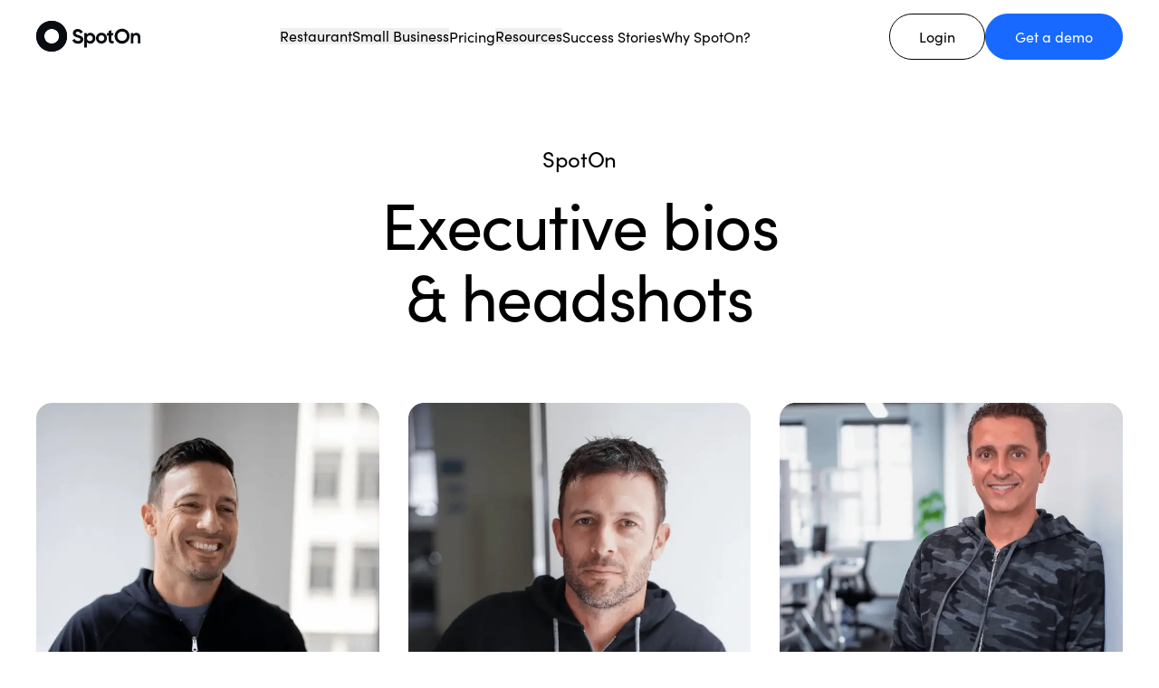

--- FILE ---
content_type: text/html; charset=utf-8
request_url: https://www.spoton.com/media/executive-bios/
body_size: 20303
content:
<!DOCTYPE html><!--6ShkGM0XynY6paMjXbClO--><html lang="en"><head><meta charSet="utf-8"/><meta name="viewport" content="width=device-width, initial-scale=1, maximum-scale=5"/><meta name="viewport" content="width=device-width, initial-scale=1"/><link rel="preload" href="/_next/static/media/0484562807a97172-s.p.woff2" as="font" crossorigin="" type="font/woff2"/><link rel="preload" href="/_next/static/media/eafabf029ad39a43-s.p.woff2" as="font" crossorigin="" type="font/woff2"/><link rel="preload" as="image" href="/_next/static/media/spoton-logo-black.2472723e.svg"/><link rel="stylesheet" href="/_next/static/css/9e45291a72182bd3.css" data-precedence="next"/><link rel="stylesheet" href="/_next/static/css/170d4b6ff6d95fc7.css" data-precedence="next"/><link rel="stylesheet" href="/_next/static/css/ddfd4387e47084e4.css" data-precedence="next"/><link rel="stylesheet" href="/_next/static/css/d9f76e84d90a1a28.css" data-precedence="next"/><link rel="stylesheet" href="/_next/static/css/e19c8a41ec47447b.css" data-precedence="next"/><link rel="preload" as="script" fetchPriority="low" href="/_next/static/chunks/webpack-9aa77084954b35e9.js"/><script src="/_next/static/chunks/4bd1b696-cc729d47eba2cee4.js" async=""></script><script src="/_next/static/chunks/5964-ee5a02164567de9d.js" async=""></script><script src="/_next/static/chunks/main-app-1752470139d2f8a3.js" async=""></script><script src="/_next/static/chunks/7983-9a422a5d932c36d2.js" async=""></script><script src="/_next/static/chunks/1767-dd86e524a816f8fa.js" async=""></script><script src="/_next/static/chunks/app/layout-86213836ee95a87b.js" async=""></script><script src="/_next/static/chunks/3162-b0a95b7cbe3b81df.js" async=""></script><script src="/_next/static/chunks/6514-d8fb218d96ba4268.js" async=""></script><script src="/_next/static/chunks/5676-9b79043ecb6139df.js" async=""></script><script src="/_next/static/chunks/app/media/executive-bios/page-5ec4d10ea8591811.js" async=""></script><link rel="shortcut icon" href="/favicon.png"/><link rel="icon" type="image/png" href="/favicon.png"/><meta property="og:type" content="website"/><meta property="og:site_name" content="SpotOn"/><meta property="og:image" content="https://www.spoton.com/images/og-image.png"/><meta property="twitter:card" content="summary"/><meta name="next-size-adjust" content=""/><title>SpotOn News &amp; Media Resources | SpotOn</title><meta name="description" content="Get the latest news, press releases, and media resources from SpotOn—a point-of-sale and payment processing company that works the way you work."/><meta name="robots" content="index,follow"/><link rel="canonical" href="https://www.spoton.com/media/executive-bios/"/><meta property="og:title" content="SpotOn News &amp; Media Resources | SpotOn"/><meta property="og:description" content="Get the latest news, press releases, and media resources from SpotOn—a point-of-sale and payment processing company that works the way you work."/><meta name="twitter:card" content="summary"/><meta name="twitter:title" content="SpotOn News &amp; Media Resources | SpotOn"/><meta name="twitter:description" content="Get the latest news, press releases, and media resources from SpotOn—a point-of-sale and payment processing company that works the way you work."/><script type="application/ld+json">{"@context":"https://schema.org","@type":"Organization","name":"Spoton Transact LLC","image":"https://www.spoton.com/images/og-image.png","telephone":"(877) 814-4102","logo":"https://www.spoton.com/SpotOn-Logo.jpg","url":"https://www.spoton.com/","openingHours":"Mo,Tu,We,Th,Fr,Sa,Su 09:00 AM-06:00 PM","description":"SpotOn was built to help businesses compete and win with intuitive software, point-of-sale, and payment solutions.","priceRange":"$$","sameAs":["https://www.google.com/maps/place/Spoton+Inc/@41.6644608,-88.2017548,11.76z/data=!4m5!3m4!1s0x880e2cc638be0111:0x709ec5fc819a101f!8m2!3d41.8820532!4d-87.6404348?shorturl=1","https://www.facebook.com/spoton/","https://twitter.com/spoton","https://www.linkedin.com/company/spoton/","https://www.youtube.com/c/spotoninc","https://www.instagram.com/spoton","https://www.capterra.com/p/197473/SpotOn-Restaurant/"],"address":{"@type":"PostalAddress","streetAddress":"100 California Street, 9th Floor","addressLocality":"San Francisco","addressRegion":"CA","postalCode":"94111","addressCountry":"US"},"aggregateRating":{"@type":"AggregateRating","ratingValue":4.4,"reviewCount":257}}</script><script src="/_next/static/chunks/polyfills-42372ed130431b0a.js" noModule=""></script></head><body><div hidden=""><!--$--><!--/$--></div><div id="consent-banner" style="position:fixed;left:0;right:0;bottom:0;z-index:99999"></div><main role="main" class="mb-[-1px]"><style data-emotion="css-global zl4edr">html{font-family:sans-serif;line-height:1.15;-webkit-text-size-adjust:100%;-moz-text-size-adjust:100%;-ms-text-size-adjust:100%;text-size-adjust:100%;}body{margin:0;}article,aside,footer,header,nav,section,figcaption,figure,main{display:block;}h1{font-size:2em;}hr{box-sizing:content-box;height:0;overflow:visible;}pre{font-family:monospace,monospace;font-size:1em;}a{background:transparent;text-decoration-skip:objects;}a:active,a:hover{outline-width:0;}abbr[title]{border-bottom:none;-webkit-text-decoration:underline;text-decoration:underline;}b,strong{font-weight:bolder;}code,kbp,samp{font-family:monospace,monospace;font-size:1em;}dfn{font-style:italic;}mark{background-color:#ff0;color:#000;}small{font-size:80%;}sub,sup{font-size:75%;line-height:0;position:relative;vertical-align:baseline;}sup{top:-0.5em;}sub{bottom:-0.25em;}audio,video{display:inline-block;}audio:not([controls]){display:none;height:0;}img{border-style:none;vertical-align:middle;}svg:not(:root){overflow:hidden;}button,input,optgroup,select,textarea{font-family:sans-serif;font-size:100%;line-height:1.15;margin:0;}button,input{overflow:visible;}button,select{text-transform:none;}button,[type=reset],[type=submit]{-webkit-appearance:button;}button::-moz-focus-inner,[type=button]::-moz-focus-inner,[type=reset]::-moz-focus-inner,[type=submit]::-moz-focus-inner{border-style:none;padding:0;}button:-moz-focusring,[type=button]:-moz-focusring,[type=reset]:-moz-focusring,[type=submit]:-moz-focusring{outline:1px dotted ButtonText;}legend{box-sizing:border-box;color:inherit;display:table;max-width:100%;padding:0;white-space:normal;}progress{display:inline-block;vertical-align:baseline;}textarea{overflow:auto;}[type=checkbox],[type=radio]{box-sizing:border-box;padding:0;}[type=number]::-webkit-inner-spin-button,[type=number]::-webkit-outer-spin-button{height:auto;}[type=search]{-webkit-appearance:none;-moz-appearance:none;-ms-appearance:none;appearance:none;}[type=search]::-webkit-search-cancel-button,[type=search]::-webkit-search-decoration{-webkit-appearance:none;-moz-appearance:none;-ms-appearance:none;appearance:none;}::-webkit-file-upload-button{-webkit-appearance:button;-moz-appearance:button;-ms-appearance:button;appearance:button;font:inherit;}details,menu{display:block;}summary{display:-webkit-box;display:-webkit-list-item;display:-ms-list-itembox;display:list-item;}canvas{display:inline-block;}template{display:none;}[hidden]{display:none;}</style><div class="
      relative
      min-h-[100vh] w-full
      flex flex-col items-center
      overflow-hidden
      pt-[80px]
      
      __variable_6f32cb
    "><nav class="
        fixed top-0 left-0 right-0 z-[201]
        transition-all
        translate-y-0
      " data-pw="navigation wrapper"><div class="
        flex flex-row justify-between items-center
        h-[80px] w-full
        px-5 lg:px-4 xl:px-10
        transition transition-all
        bg-transparent
      "><a class="z-[205]" href="/"><img alt="SpotOn company logo featuring a minimalist white circular icon followed by the SpotOn wordmark, both in black color" width="116" height="35" decoding="async" data-nimg="1" style="color:transparent" src="/_next/static/media/spoton-logo-black.2472723e.svg"/></a><ul class="z-[201]
      hidden
      lg:flex
       flex-row gap-x-5 xl:gap-x-8
    " data-pw="navigation desktop"><li class="
            group cursor-pointer relative z-[205] lg:text-[14px] xl:text-p
            text-black
          "><button tabindex="0" role="link" class="restaurant-nav-element font-sofia" type="button" aria-expanded="false"><div class=" relative font-sofia">Restaurant<div class="absolute -bottom-1 left-0 right-0 h-[1px]"><div class="h-[1px] bg-white w-0 group-hover:w-[110%] duration-300 transition transition-all"></div></div></div></button></li><li class="
            group cursor-pointer relative z-[205] lg:text-[14px] xl:text-p
            text-black
          "><button tabindex="0" role="link" class="small-business-nav-element font-sofia" type="button" aria-expanded="false"><div class=" relative font-sofia">Small Business<div class="absolute -bottom-1 left-0 right-0 h-[1px]"><div class="h-[1px] bg-white w-0 group-hover:w-[110%] duration-300 transition transition-all"></div></div></div></button></li><li class="
            group cursor-pointer relative z-[205] lg:text-[14px] xl:text-p
            text-black
          "><a tabindex="0" role="link" href="/pricing/"><div class="relative font-sofia">Pricing<div class="absolute -bottom-1 left-0 right-0 h-[1px]"><div class="h-[1px] bg-white w-0 group-hover:w-[110%] duration-300 transition transition-all"></div></div></div></a></li><li class="
            group cursor-pointer relative z-[205] lg:text-[14px] xl:text-p
            text-black
          "><button tabindex="0" role="link" class="resources-nav-element font-sofia" type="button" aria-expanded="false"><div class=" relative font-sofia">Resources<div class="absolute -bottom-1 left-0 right-0 h-[1px]"><div class="h-[1px] bg-white w-0 group-hover:w-[110%] duration-300 transition transition-all"></div></div></div></button></li><li class="
            group cursor-pointer relative z-[205] lg:text-[14px] xl:text-p
            text-black
          "><a tabindex="0" role="link" href="/success-stories/"><div class="relative font-sofia">Success Stories<div class="absolute -bottom-1 left-0 right-0 h-[1px]"><div class="h-[1px] bg-white w-0 group-hover:w-[110%] duration-300 transition transition-all"></div></div></div></a></li><li class="
            group cursor-pointer relative z-[205] lg:text-[14px] xl:text-p
            text-black
          "><a tabindex="0" role="link" href="/why-spoton/"><div class="relative font-sofia">Why SpotOn?<div class="absolute -bottom-1 left-0 right-0 h-[1px]"><div class="h-[1px] bg-white w-0 group-hover:w-[110%] duration-300 transition transition-all"></div></div></div></a></li><div role="listitem" class="absolute -z-1 top-0 right-0 left-0 bg-black transition-all h-[450px] -translate-y-[1000px]"></div><div role="listitem" class="restaurant
          -z-1 opacity-0 invisible
          top-0
          absolute left-0 right-0 w-full 
          transition transition-translate duration-300
          max-w-[1380px] mx-auto px-10 xl:px-0 
        "><ul class="restaurant-nav
            gap-y-3 z-[200] py-3
            flex flex-row flex-wrap
            items-start  gap-y-10
            pt-[100px] xl:pt-[120px] pb-16 
            translate-y-4 opacity-0 delay-[0ms] duration-[0ms]
            justify-around
            transition transition-all delay-100 duration-300 
          " data-pw="restaurant-desktop-nav"><li><ul class="mt-5 grid gap-y-2 grid-cols-1" data-pw="restaurant-b-types"><a class="focus-visible:outline-none hover:border-none focus-visible:border focus-visible:border-white" tabindex="0" role="link" href="/restaurant-pos/"><li class="
                          text-white font-sofia group flex flex-row flex-nowrap items-center
                          cursor-pointer 
                          "><div class="relative flex flex-row"><div class="text-white text-[20px] font-sofia">All restaurants</div><div class="absolute -bottom-1 left-0 right-0 h-[1px] bg-black"><div class="h-[1px] bg-white w-0 group-hover:w-[110%] duration-300 transition transition-all"></div></div><img class="
                              mt-1 opacity-0 group-hover:opacity-100 translate-x-0 group-hover:translate-x-2
                              transition
                            " alt="" loading="lazy" src="/images/svg/icons/arrow-right-white.svg"/></div></li></a><a class="focus-visible:outline-none hover:border-none focus-visible:border focus-visible:border-white" tabindex="0" role="link" href="/restaurant-pos/new-restaurants/"><li class="
                          text-white font-sofia group flex flex-row flex-nowrap items-center
                          cursor-pointer 
                          "><div class="relative flex flex-row"><div class="text-white text-[20px] font-sofia">New restaurants</div><div class="absolute -bottom-1 left-0 right-0 h-[1px] bg-black"><div class="h-[1px] bg-white w-0 group-hover:w-[110%] duration-300 transition transition-all"></div></div><img class="
                              mt-1 opacity-0 group-hover:opacity-100 translate-x-0 group-hover:translate-x-2
                              transition
                            " alt="" loading="lazy" src="/images/svg/icons/arrow-right-white.svg"/></div></li></a><a class="focus-visible:outline-none hover:border-none focus-visible:border focus-visible:border-white" tabindex="0" role="link" href="/restaurant-pos/casual-dining/"><li class="
                          text-white font-sofia group flex flex-row flex-nowrap items-center
                          cursor-pointer 
                          "><div class="relative flex flex-row"><div class="text-white text-[20px] font-sofia">Casual dining</div><div class="absolute -bottom-1 left-0 right-0 h-[1px] bg-black"><div class="h-[1px] bg-white w-0 group-hover:w-[110%] duration-300 transition transition-all"></div></div><img class="
                              mt-1 opacity-0 group-hover:opacity-100 translate-x-0 group-hover:translate-x-2
                              transition
                            " alt="" loading="lazy" src="/images/svg/icons/arrow-right-white.svg"/></div></li></a><a class="focus-visible:outline-none hover:border-none focus-visible:border focus-visible:border-white" tabindex="0" role="link" href="/restaurant-pos/fine-dining/"><li class="
                          text-white font-sofia group flex flex-row flex-nowrap items-center
                          cursor-pointer 
                          "><div class="relative flex flex-row"><div class="text-white text-[20px] font-sofia">Fine dining</div><div class="absolute -bottom-1 left-0 right-0 h-[1px] bg-black"><div class="h-[1px] bg-white w-0 group-hover:w-[110%] duration-300 transition transition-all"></div></div><img class="
                              mt-1 opacity-0 group-hover:opacity-100 translate-x-0 group-hover:translate-x-2
                              transition
                            " alt="" loading="lazy" src="/images/svg/icons/arrow-right-white.svg"/></div></li></a><a class="focus-visible:outline-none hover:border-none focus-visible:border focus-visible:border-white" tabindex="0" role="link" href="/restaurant-pos/nightclub-and-bar/"><li class="
                          text-white font-sofia group flex flex-row flex-nowrap items-center
                          cursor-pointer 
                          "><div class="relative flex flex-row"><div class="text-white text-[20px] font-sofia">Bar &amp; nightclub</div><div class="absolute -bottom-1 left-0 right-0 h-[1px] bg-black"><div class="h-[1px] bg-white w-0 group-hover:w-[110%] duration-300 transition transition-all"></div></div><img class="
                              mt-1 opacity-0 group-hover:opacity-100 translate-x-0 group-hover:translate-x-2
                              transition
                            " alt="" loading="lazy" src="/images/svg/icons/arrow-right-white.svg"/></div></li></a><a class="focus-visible:outline-none hover:border-none focus-visible:border focus-visible:border-white" tabindex="0" role="link" href="/restaurant-pos/brewery/"><li class="
                          text-white font-sofia group flex flex-row flex-nowrap items-center
                          cursor-pointer 
                          "><div class="relative flex flex-row"><div class="text-white text-[20px] font-sofia">Brewery</div><div class="absolute -bottom-1 left-0 right-0 h-[1px] bg-black"><div class="h-[1px] bg-white w-0 group-hover:w-[110%] duration-300 transition transition-all"></div></div><img class="
                              mt-1 opacity-0 group-hover:opacity-100 translate-x-0 group-hover:translate-x-2
                              transition
                            " alt="" loading="lazy" src="/images/svg/icons/arrow-right-white.svg"/></div></li></a><a class="focus-visible:outline-none hover:border-none focus-visible:border focus-visible:border-white" tabindex="0" role="link" href="/restaurant-pos/quick-service/"><li class="
                          text-white font-sofia group flex flex-row flex-nowrap items-center
                          cursor-pointer 
                          "><div class="relative flex flex-row"><div class="text-white text-[20px] font-sofia">Quick service</div><div class="absolute -bottom-1 left-0 right-0 h-[1px] bg-black"><div class="h-[1px] bg-white w-0 group-hover:w-[110%] duration-300 transition transition-all"></div></div><img class="
                              mt-1 opacity-0 group-hover:opacity-100 translate-x-0 group-hover:translate-x-2
                              transition
                            " alt="" loading="lazy" src="/images/svg/icons/arrow-right-white.svg"/></div></li></a><a class="focus-visible:outline-none hover:border-none focus-visible:border focus-visible:border-white" tabindex="0" role="link" href="/restaurant-pos/fast-casual/"><li class="
                          text-white font-sofia group flex flex-row flex-nowrap items-center
                          cursor-pointer 
                          "><div class="relative flex flex-row"><div class="text-white text-[20px] font-sofia">Fast casual</div><div class="absolute -bottom-1 left-0 right-0 h-[1px] bg-black"><div class="h-[1px] bg-white w-0 group-hover:w-[110%] duration-300 transition transition-all"></div></div><img class="
                              mt-1 opacity-0 group-hover:opacity-100 translate-x-0 group-hover:translate-x-2
                              transition
                            " alt="" loading="lazy" src="/images/svg/icons/arrow-right-white.svg"/></div></li></a><a class="focus-visible:outline-none hover:border-none focus-visible:border focus-visible:border-white" tabindex="0" role="link" href="/restaurant-pos/cafe-bakery/"><li class="
                          text-white font-sofia group flex flex-row flex-nowrap items-center
                          cursor-pointer 
                          "><div class="relative flex flex-row"><div class="text-white text-[20px] font-sofia">Cafe &amp; bakery</div><div class="absolute -bottom-1 left-0 right-0 h-[1px] bg-black"><div class="h-[1px] bg-white w-0 group-hover:w-[110%] duration-300 transition transition-all"></div></div><img class="
                              mt-1 opacity-0 group-hover:opacity-100 translate-x-0 group-hover:translate-x-2
                              transition
                            " alt="" loading="lazy" src="/images/svg/icons/arrow-right-white.svg"/></div></li></a></ul></li><li class="h-full w-[1px] bg-[#6A7586] min-h-[370px]"></li><li class="lg:w-[60%] xl:w-auto lg:grid lg:grid-cols-2 xl:flex xl:flex-row xl:gap-x-12 2xl:gap-x-14" data-pw="restaurant-nav-items"><div class="
                desktop-subnav-item
                font-sofia
                text-[16px] text-black py-4
              "><div class="font-sofia "><h1 class="font-sofia text-[14px] text-black-500">Point-of-sale</h1><ul class="mt-5 grid gap-y-3 grid-cols-1"><a class="focus-visible:outline-none hover:border-none focus-visible:border focus-visible:border-white" tabindex="0" role="link" href="/restaurant-pos/"><li class="
                          text-white font-sofia group flex flex-row flex-nowrap items-center
                          cursor-pointer 
                          "><div class="relative"><div class="flex flex-row items-center"><span class="font-sofia">POS system</span></div><div class="absolute -bottom-1 left-0 right-0 h-[1px] bg-black"><div class="h-[1px] bg-white w-0 group-hover:w-[110%] duration-300 transition transition-all"></div></div></div><img class="
                              mt-1 opacity-0 group-hover:opacity-100 translate-x-0 group-hover:translate-x-2
                              
                              transition
                            " alt="" loading="lazy" src="/images/svg/icons/arrow-right-white.svg"/></li></a><a class="focus-visible:outline-none hover:border-none focus-visible:border focus-visible:border-white" tabindex="0" role="link" href="/hardware/restaurant/"><li class="
                          text-white font-sofia group flex flex-row flex-nowrap items-center
                          cursor-pointer 
                          "><div class="relative"><div class="flex flex-row items-center"><span class="font-sofia">POS hardware</span></div><div class="absolute -bottom-1 left-0 right-0 h-[1px] bg-black"><div class="h-[1px] bg-white w-0 group-hover:w-[110%] duration-300 transition transition-all"></div></div></div><img class="
                              mt-1 opacity-0 group-hover:opacity-100 translate-x-0 group-hover:translate-x-2
                              
                              transition
                            " alt="" loading="lazy" src="/images/svg/icons/arrow-right-white.svg"/></li></a><a class="focus-visible:outline-none hover:border-none focus-visible:border focus-visible:border-white" tabindex="0" role="link" href="/solutions/payments/"><li class="
                          text-white font-sofia group flex flex-row flex-nowrap items-center
                          cursor-pointer 
                          "><div class="relative"><div class="flex flex-row items-center"><span class="font-sofia">Payment processing</span></div><div class="absolute -bottom-1 left-0 right-0 h-[1px] bg-black"><div class="h-[1px] bg-white w-0 group-hover:w-[110%] duration-300 transition transition-all"></div></div></div><img class="
                              mt-1 opacity-0 group-hover:opacity-100 translate-x-0 group-hover:translate-x-2
                              
                              transition
                            " alt="" loading="lazy" src="/images/svg/icons/arrow-right-white.svg"/></li></a><a class="focus-visible:outline-none hover:border-none focus-visible:border focus-visible:border-white" tabindex="0" role="link" href="/solutions/virtual-terminal/"><li class="
                          text-white font-sofia group flex flex-row flex-nowrap items-center
                          cursor-pointer 
                          "><div class="relative"><div class="flex flex-row items-center"><span class="font-sofia">Virtual terminal</span></div><div class="absolute -bottom-1 left-0 right-0 h-[1px] bg-black"><div class="h-[1px] bg-white w-0 group-hover:w-[110%] duration-300 transition transition-all"></div></div></div><img class="
                              mt-1 opacity-0 group-hover:opacity-100 translate-x-0 group-hover:translate-x-2
                              
                              transition
                            " alt="" loading="lazy" src="/images/svg/icons/arrow-right-white.svg"/></li></a><a class="focus-visible:outline-none hover:border-none focus-visible:border focus-visible:border-white" tabindex="0" role="link" href="/solutions/capital/"><li class="
                          text-white font-sofia group flex flex-row flex-nowrap items-center
                          cursor-pointer 
                          "><div class="relative"><div class="flex flex-row items-center"><span class="font-sofia">Capital loans</span></div><div class="absolute -bottom-1 left-0 right-0 h-[1px] bg-black"><div class="h-[1px] bg-white w-0 group-hover:w-[110%] duration-300 transition transition-all"></div></div></div><img class="
                              mt-1 opacity-0 group-hover:opacity-100 translate-x-0 group-hover:translate-x-2
                              
                              transition
                            " alt="" loading="lazy" src="/images/svg/icons/arrow-right-white.svg"/></li></a><a class="focus-visible:outline-none hover:border-none focus-visible:border focus-visible:border-white" tabindex="0" role="link" href="/solutions/financing/"><li class="
                          text-white font-sofia group flex flex-row flex-nowrap items-center
                          cursor-pointer 
                          "><div class="relative"><div class="flex flex-row items-center"><span class="font-sofia">Equipment financing</span></div><div class="absolute -bottom-1 left-0 right-0 h-[1px] bg-black"><div class="h-[1px] bg-white w-0 group-hover:w-[110%] duration-300 transition transition-all"></div></div></div><img class="
                              mt-1 opacity-0 group-hover:opacity-100 translate-x-0 group-hover:translate-x-2
                              
                              transition
                            " alt="" loading="lazy" src="/images/svg/icons/arrow-right-white.svg"/></li></a></ul></div></div><div class="
                desktop-subnav-item
                font-sofia
                text-[16px] text-black py-4
              "><div class="font-sofia "><h1 class="font-sofia text-[14px] text-black-500">Front-of-house</h1><ul class="mt-5 grid gap-y-3 grid-cols-1"><a class="focus-visible:outline-none hover:border-none focus-visible:border focus-visible:border-white" tabindex="0" role="link" href="/hardware/handhelds/"><li class="
                          text-white font-sofia group flex flex-row flex-nowrap items-center
                          cursor-pointer 
                          "><div class="relative"><div class="flex flex-row items-center"><span class="font-sofia">Handhelds</span></div><div class="absolute -bottom-1 left-0 right-0 h-[1px] bg-black"><div class="h-[1px] bg-white w-0 group-hover:w-[110%] duration-300 transition transition-all"></div></div></div><img class="
                              mt-1 opacity-0 group-hover:opacity-100 translate-x-0 group-hover:translate-x-2
                              
                              transition
                            " alt="" loading="lazy" src="/images/svg/icons/arrow-right-white.svg"/></li></a><a class="focus-visible:outline-none hover:border-none focus-visible:border focus-visible:border-white" tabindex="0" role="link" href="/solutions/reservations-and-waitlist/"><li class="
                          text-white font-sofia group flex flex-row flex-nowrap items-center
                          cursor-pointer 
                          "><div class="relative"><div class="flex flex-row items-center"><span class="font-sofia">Reservations &amp; waitlist</span></div><div class="absolute -bottom-1 left-0 right-0 h-[1px] bg-black"><div class="h-[1px] bg-white w-0 group-hover:w-[110%] duration-300 transition transition-all"></div></div></div><img class="
                              mt-1 opacity-0 group-hover:opacity-100 translate-x-0 group-hover:translate-x-2
                              
                              transition
                            " alt="" loading="lazy" src="/images/svg/icons/arrow-right-white.svg"/></li></a><a class="focus-visible:outline-none hover:border-none focus-visible:border focus-visible:border-white" tabindex="0" role="link" href="/solutions/experiences/"><li class="
                          text-white font-sofia group flex flex-row flex-nowrap items-center
                          cursor-pointer 
                          "><div class="relative"><div class="flex flex-row items-center"><span class="font-sofia">Experiences</span></div><div class="absolute -bottom-1 left-0 right-0 h-[1px] bg-black"><div class="h-[1px] bg-white w-0 group-hover:w-[110%] duration-300 transition transition-all"></div></div></div><img class="
                              mt-1 opacity-0 group-hover:opacity-100 translate-x-0 group-hover:translate-x-2
                              
                              transition
                            " alt="" loading="lazy" src="/images/svg/icons/arrow-right-white.svg"/></li></a><a class="focus-visible:outline-none hover:border-none focus-visible:border focus-visible:border-white" tabindex="0" role="link" href="/solutions/gift-cards/"><li class="
                          text-white font-sofia group flex flex-row flex-nowrap items-center
                          cursor-pointer 
                          "><div class="relative"><div class="flex flex-row items-center"><span class="font-sofia">Gift cards</span></div><div class="absolute -bottom-1 left-0 right-0 h-[1px] bg-black"><div class="h-[1px] bg-white w-0 group-hover:w-[110%] duration-300 transition transition-all"></div></div></div><img class="
                              mt-1 opacity-0 group-hover:opacity-100 translate-x-0 group-hover:translate-x-2
                              
                              transition
                            " alt="" loading="lazy" src="/images/svg/icons/arrow-right-white.svg"/></li></a></ul></div></div><div class="
                desktop-subnav-item
                font-sofia
                text-[16px] text-black py-4
              "><div class="font-sofia "><h1 class="font-sofia text-[14px] text-black-500">Back-of-house</h1><ul class="mt-5 grid gap-y-3 grid-cols-1"><a class="focus-visible:outline-none hover:border-none focus-visible:border focus-visible:border-white" tabindex="0" role="link" href="/solutions/automated-cost-analysis/"><li class="
                          text-white font-sofia group flex flex-row flex-nowrap items-center
                          cursor-pointer 
                          "><div class="relative"><div class="flex flex-row items-center"><span class="font-sofia">Automated cost analysis</span></div><div class="absolute -bottom-1 left-0 right-0 h-[1px] bg-black"><div class="h-[1px] bg-white w-0 group-hover:w-[110%] duration-300 transition transition-all"></div></div></div><img class="
                              mt-1 opacity-0 group-hover:opacity-100 translate-x-0 group-hover:translate-x-2
                              
                              transition
                            " alt="" loading="lazy" src="/images/svg/icons/arrow-right-white.svg"/></li></a><a class="focus-visible:outline-none hover:border-none focus-visible:border focus-visible:border-white" tabindex="0" role="link" href="/solutions/labor-and-scheduling/"><li class="
                          text-white font-sofia group flex flex-row flex-nowrap items-center
                          cursor-pointer 
                          "><div class="relative"><div class="flex flex-row items-center"><span class="font-sofia">Scheduling</span></div><div class="absolute -bottom-1 left-0 right-0 h-[1px] bg-black"><div class="h-[1px] bg-white w-0 group-hover:w-[110%] duration-300 transition transition-all"></div></div></div><img class="
                              mt-1 opacity-0 group-hover:opacity-100 translate-x-0 group-hover:translate-x-2
                              
                              transition
                            " alt="" loading="lazy" src="/images/svg/icons/arrow-right-white.svg"/></li></a><a class="focus-visible:outline-none hover:border-none focus-visible:border focus-visible:border-white" tabindex="0" role="link" href="/solutions/tip-management/"><li class="
                          text-white font-sofia group flex flex-row flex-nowrap items-center
                          cursor-pointer 
                          "><div class="relative"><div class="flex flex-row items-center"><span class="font-sofia">Tip management</span></div><div class="absolute -bottom-1 left-0 right-0 h-[1px] bg-black"><div class="h-[1px] bg-white w-0 group-hover:w-[110%] duration-300 transition transition-all"></div></div></div><img class="
                              mt-1 opacity-0 group-hover:opacity-100 translate-x-0 group-hover:translate-x-2
                              
                              transition
                            " alt="" loading="lazy" src="/images/svg/icons/arrow-right-white.svg"/></li></a><a class="focus-visible:outline-none hover:border-none focus-visible:border focus-visible:border-white" tabindex="0" role="link" href="/solutions/payroll/"><li class="
                          text-white font-sofia group flex flex-row flex-nowrap items-center
                          cursor-pointer 
                          "><div class="relative"><div class="flex flex-row items-center"><span class="font-sofia">Payroll prep</span></div><div class="absolute -bottom-1 left-0 right-0 h-[1px] bg-black"><div class="h-[1px] bg-white w-0 group-hover:w-[110%] duration-300 transition transition-all"></div></div></div><img class="
                              mt-1 opacity-0 group-hover:opacity-100 translate-x-0 group-hover:translate-x-2
                              
                              transition
                            " alt="" loading="lazy" src="/images/svg/icons/arrow-right-white.svg"/></li></a><a class="focus-visible:outline-none hover:border-none focus-visible:border focus-visible:border-white" tabindex="0" role="link" href="/solutions/kitchen-display-system/"><li class="
                          text-white font-sofia group flex flex-row flex-nowrap items-center
                          cursor-pointer 
                          "><div class="relative"><div class="flex flex-row items-center"><span class="font-sofia">Kitchen display system</span></div><div class="absolute -bottom-1 left-0 right-0 h-[1px] bg-black"><div class="h-[1px] bg-white w-0 group-hover:w-[110%] duration-300 transition transition-all"></div></div></div><img class="
                              mt-1 opacity-0 group-hover:opacity-100 translate-x-0 group-hover:translate-x-2
                              
                              transition
                            " alt="" loading="lazy" src="/images/svg/icons/arrow-right-white.svg"/></li></a><a class="focus-visible:outline-none hover:border-none focus-visible:border focus-visible:border-white" tabindex="0" role="link" href="/solutions/integrations/"><li class="
                          text-white font-sofia group flex flex-row flex-nowrap items-center
                          cursor-pointer 
                          "><div class="relative"><div class="flex flex-row items-center"><span class="font-sofia">Integrations</span></div><div class="absolute -bottom-1 left-0 right-0 h-[1px] bg-black"><div class="h-[1px] bg-white w-0 group-hover:w-[110%] duration-300 transition transition-all"></div></div></div><img class="
                              mt-1 opacity-0 group-hover:opacity-100 translate-x-0 group-hover:translate-x-2
                              
                              transition
                            " alt="" loading="lazy" src="/images/svg/icons/arrow-right-white.svg"/></li></a></ul></div></div><div class="
                desktop-subnav-item
                font-sofia
                text-[16px] text-black py-4
              "><div class="font-sofia "><h1 class="font-sofia text-[14px] text-black-500">Online &amp; marketing</h1><ul class="mt-5 grid gap-y-3 grid-cols-1"><a class="focus-visible:outline-none hover:border-none focus-visible:border focus-visible:border-white" tabindex="0" role="link" href="/solutions/online-ordering-and-delivery/"><li class="
                          text-white font-sofia group flex flex-row flex-nowrap items-center
                          cursor-pointer 
                          "><div class="relative"><div class="flex flex-row items-center"><span class="font-sofia">Online ordering &amp; delivery</span></div><div class="absolute -bottom-1 left-0 right-0 h-[1px] bg-black"><div class="h-[1px] bg-white w-0 group-hover:w-[110%] duration-300 transition transition-all"></div></div></div><img class="
                              mt-1 opacity-0 group-hover:opacity-100 translate-x-0 group-hover:translate-x-2
                              
                              transition
                            " alt="" loading="lazy" src="/images/svg/icons/arrow-right-white.svg"/></li></a><a class="focus-visible:outline-none hover:border-none focus-visible:border focus-visible:border-white" tabindex="0" role="link" href="/solutions/online-ordering-and-delivery/#ordering-app"><li class="
                          text-white font-sofia group flex flex-row flex-nowrap items-center
                          cursor-pointer 
                          "><div class="relative"><div class="flex flex-row items-center"><span class="font-sofia">Ordering app</span></div><div class="absolute -bottom-1 left-0 right-0 h-[1px] bg-black"><div class="h-[1px] bg-white w-0 group-hover:w-[110%] duration-300 transition transition-all"></div></div></div><img class="
                              mt-1 opacity-0 group-hover:opacity-100 translate-x-0 group-hover:translate-x-2
                              
                              transition
                            " alt="" loading="lazy" src="/images/svg/icons/arrow-right-white.svg"/></li></a><a class="focus-visible:outline-none hover:border-none focus-visible:border focus-visible:border-white" tabindex="0" role="link" href="/solutions/marketing/"><li class="
                          text-white font-sofia group flex flex-row flex-nowrap items-center
                          cursor-pointer 
                          "><div class="relative"><div class="flex flex-row items-center"><span class="font-sofia">Marketing &amp; reviews</span></div><div class="absolute -bottom-1 left-0 right-0 h-[1px] bg-black"><div class="h-[1px] bg-white w-0 group-hover:w-[110%] duration-300 transition transition-all"></div></div></div><img class="
                              mt-1 opacity-0 group-hover:opacity-100 translate-x-0 group-hover:translate-x-2
                              
                              transition
                            " alt="" loading="lazy" src="/images/svg/icons/arrow-right-white.svg"/></li></a><a class="focus-visible:outline-none hover:border-none focus-visible:border focus-visible:border-white" tabindex="0" role="link" href="/solutions/loyalty/"><li class="
                          text-white font-sofia group flex flex-row flex-nowrap items-center
                          cursor-pointer 
                          "><div class="relative"><div class="flex flex-row items-center"><span class="font-sofia">Loyalty</span></div><div class="absolute -bottom-1 left-0 right-0 h-[1px] bg-black"><div class="h-[1px] bg-white w-0 group-hover:w-[110%] duration-300 transition transition-all"></div></div></div><img class="
                              mt-1 opacity-0 group-hover:opacity-100 translate-x-0 group-hover:translate-x-2
                              
                              transition
                            " alt="" loading="lazy" src="/images/svg/icons/arrow-right-white.svg"/></li></a><a class="focus-visible:outline-none hover:border-none focus-visible:border focus-visible:border-white" tabindex="0" role="link" href="/solutions/websites/"><li class="
                          text-white font-sofia group flex flex-row flex-nowrap items-center
                          cursor-pointer 
                          "><div class="relative"><div class="flex flex-row items-center"><span class="font-sofia">Websites</span></div><div class="absolute -bottom-1 left-0 right-0 h-[1px] bg-black"><div class="h-[1px] bg-white w-0 group-hover:w-[110%] duration-300 transition transition-all"></div></div></div><img class="
                              mt-1 opacity-0 group-hover:opacity-100 translate-x-0 group-hover:translate-x-2
                              
                              transition
                            " alt="" loading="lazy" src="/images/svg/icons/arrow-right-white.svg"/></li></a></ul></div></div></li></ul></div><div role="listitem" class="small-business
          -z-1 opacity-0 invisible
          top-0
          absolute left-0 right-0 w-full 
          transition transition-translate duration-300
          max-w-[1240px] mx-auto px-10 xl:px-0 
        "><ul class="small-businsses-nav
            gap-y-3 z-[200] py-3
            flex flex-row flex-wrap
            items-start  gap-y-10
            pt-[130px] pb-16 
            translate-y-4 opacity-0 delay-[0ms] duration-[0ms]
            justify-around
            transition transition-all delay-100 duration-300 
          "><li><ul class="mt-5 grid gap-y-2 grid-cols-1" data-pw="small-business-b-types"><a class="focus-visible:outline-none hover:border-none focus-visible:border focus-visible:border-white" tabindex="0" role="link" href="/small-business/"><li class="
                          text-white font-sofia group flex flex-row flex-nowrap items-center
                          cursor-pointer 
                          "><div class="relative flex flex-row"><div class="text-white text-[20px] font-sofia">All small businesses</div><div class="absolute -bottom-1 left-0 right-0 h-[1px] bg-black"><div class="h-[1px] bg-white w-0 group-hover:w-[110%] duration-300 transition transition-all"></div></div><img class="
                              mt-1 opacity-0 group-hover:opacity-100 translate-x-0 group-hover:translate-x-2
                              transition
                            " alt="" loading="lazy" src="/images/svg/icons/arrow-right-white.svg"/></div></li></a><a class="focus-visible:outline-none hover:border-none focus-visible:border focus-visible:border-white" tabindex="0" role="link" href="/small-business/retail-and-shopping/"><li class="
                          text-white font-sofia group flex flex-row flex-nowrap items-center
                          cursor-pointer 
                          "><div class="relative flex flex-row"><div class="text-white text-[20px] font-sofia">Retail shop</div><div class="absolute -bottom-1 left-0 right-0 h-[1px] bg-black"><div class="h-[1px] bg-white w-0 group-hover:w-[110%] duration-300 transition transition-all"></div></div><img class="
                              mt-1 opacity-0 group-hover:opacity-100 translate-x-0 group-hover:translate-x-2
                              transition
                            " alt="" loading="lazy" src="/images/svg/icons/arrow-right-white.svg"/></div></li></a><a class="focus-visible:outline-none hover:border-none focus-visible:border focus-visible:border-white" tabindex="0" role="link" href="/small-business/professional-services/"><li class="
                          text-white font-sofia group flex flex-row flex-nowrap items-center
                          cursor-pointer 
                          "><div class="relative flex flex-row"><div class="text-white text-[20px] font-sofia">Professional services</div><div class="absolute -bottom-1 left-0 right-0 h-[1px] bg-black"><div class="h-[1px] bg-white w-0 group-hover:w-[110%] duration-300 transition transition-all"></div></div><img class="
                              mt-1 opacity-0 group-hover:opacity-100 translate-x-0 group-hover:translate-x-2
                              transition
                            " alt="" loading="lazy" src="/images/svg/icons/arrow-right-white.svg"/></div></li></a><a class="focus-visible:outline-none hover:border-none focus-visible:border focus-visible:border-white" tabindex="0" role="link" href="/small-business/automotive/"><li class="
                          text-white font-sofia group flex flex-row flex-nowrap items-center
                          cursor-pointer 
                          "><div class="relative flex flex-row"><div class="text-white text-[20px] font-sofia">Automotive</div><div class="absolute -bottom-1 left-0 right-0 h-[1px] bg-black"><div class="h-[1px] bg-white w-0 group-hover:w-[110%] duration-300 transition transition-all"></div></div><img class="
                              mt-1 opacity-0 group-hover:opacity-100 translate-x-0 group-hover:translate-x-2
                              transition
                            " alt="" loading="lazy" src="/images/svg/icons/arrow-right-white.svg"/></div></li></a><a class="focus-visible:outline-none hover:border-none focus-visible:border focus-visible:border-white" tabindex="0" role="link" href="/small-business/health-and-beauty/"><li class="
                          text-white font-sofia group flex flex-row flex-nowrap items-center
                          cursor-pointer 
                          "><div class="relative flex flex-row"><div class="text-white text-[20px] font-sofia">Health &amp; beauty</div><div class="absolute -bottom-1 left-0 right-0 h-[1px] bg-black"><div class="h-[1px] bg-white w-0 group-hover:w-[110%] duration-300 transition transition-all"></div></div><img class="
                              mt-1 opacity-0 group-hover:opacity-100 translate-x-0 group-hover:translate-x-2
                              transition
                            " alt="" loading="lazy" src="/images/svg/icons/arrow-right-white.svg"/></div></li></a></ul></li><li class="h-full min-h-[280px] w-[1px] bg-[#6A7586]"></li><li class="
                desktop-subnav-item
                font-sofia
                text-[16px] text-black py-4 
              " data-pw="small-business-nav-items"><div class="font-sofia "><h1 class="font-sofia text-[14px] text-black-500">Point-of-sale</h1><ul class="mt-5 grid gap-y-3 grid-cols-1"><a class="focus-visible:outline-none hover:border-none focus-visible:border focus-visible:border-white" tabindex="0" role="link" href="/small-business/"><li class="
                          text-white font-sofia group flex flex-row flex-nowrap items-center
                          cursor-pointer 
                          "><div class="relative"><div class="flex flex-row items-center"><span class="font-sofia">POS system</span></div><div class="absolute -bottom-1 left-0 right-0 h-[1px] bg-black"><div class="h-[1px] bg-white w-0 group-hover:w-[110%] duration-300 transition transition-all"></div></div></div><img class="
                              mt-1 opacity-0 group-hover:opacity-100 translate-x-0 group-hover:translate-x-2
                              
                              transition
                            " alt="" loading="lazy" src="/images/svg/icons/arrow-right-white.svg"/></li></a><a class="focus-visible:outline-none hover:border-none focus-visible:border focus-visible:border-white" tabindex="0" role="link" href="/hardware/small-business/"><li class="
                          text-white font-sofia group flex flex-row flex-nowrap items-center
                          cursor-pointer 
                          "><div class="relative"><div class="flex flex-row items-center"><span class="font-sofia">POS hardware</span></div><div class="absolute -bottom-1 left-0 right-0 h-[1px] bg-black"><div class="h-[1px] bg-white w-0 group-hover:w-[110%] duration-300 transition transition-all"></div></div></div><img class="
                              mt-1 opacity-0 group-hover:opacity-100 translate-x-0 group-hover:translate-x-2
                              
                              transition
                            " alt="" loading="lazy" src="/images/svg/icons/arrow-right-white.svg"/></li></a><a class="focus-visible:outline-none hover:border-none focus-visible:border focus-visible:border-white" tabindex="0" role="link" href="/solutions/payments/"><li class="
                          text-white font-sofia group flex flex-row flex-nowrap items-center
                          cursor-pointer 
                          "><div class="relative"><div class="flex flex-row items-center"><span class="font-sofia">Payment processing</span></div><div class="absolute -bottom-1 left-0 right-0 h-[1px] bg-black"><div class="h-[1px] bg-white w-0 group-hover:w-[110%] duration-300 transition transition-all"></div></div></div><img class="
                              mt-1 opacity-0 group-hover:opacity-100 translate-x-0 group-hover:translate-x-2
                              
                              transition
                            " alt="" loading="lazy" src="/images/svg/icons/arrow-right-white.svg"/></li></a><a class="focus-visible:outline-none hover:border-none focus-visible:border focus-visible:border-white" tabindex="0" role="link" href="/solutions/virtual-terminal/"><li class="
                          text-white font-sofia group flex flex-row flex-nowrap items-center
                          cursor-pointer 
                          "><div class="relative"><div class="flex flex-row items-center"><span class="font-sofia">Virtual terminal</span></div><div class="absolute -bottom-1 left-0 right-0 h-[1px] bg-black"><div class="h-[1px] bg-white w-0 group-hover:w-[110%] duration-300 transition transition-all"></div></div></div><img class="
                              mt-1 opacity-0 group-hover:opacity-100 translate-x-0 group-hover:translate-x-2
                              
                              transition
                            " alt="" loading="lazy" src="/images/svg/icons/arrow-right-white.svg"/></li></a><a class="focus-visible:outline-none hover:border-none focus-visible:border focus-visible:border-white" tabindex="0" role="link" href="/solutions/capital/"><li class="
                          text-white font-sofia group flex flex-row flex-nowrap items-center
                          cursor-pointer 
                          "><div class="relative"><div class="flex flex-row items-center"><span class="font-sofia">Capital loans</span></div><div class="absolute -bottom-1 left-0 right-0 h-[1px] bg-black"><div class="h-[1px] bg-white w-0 group-hover:w-[110%] duration-300 transition transition-all"></div></div></div><img class="
                              mt-1 opacity-0 group-hover:opacity-100 translate-x-0 group-hover:translate-x-2
                              
                              transition
                            " alt="" loading="lazy" src="/images/svg/icons/arrow-right-white.svg"/></li></a><a class="focus-visible:outline-none hover:border-none focus-visible:border focus-visible:border-white" tabindex="0" role="link" href="/solutions/financing/"><li class="
                          text-white font-sofia group flex flex-row flex-nowrap items-center
                          cursor-pointer 
                          "><div class="relative"><div class="flex flex-row items-center"><span class="font-sofia">Equipment financing</span></div><div class="absolute -bottom-1 left-0 right-0 h-[1px] bg-black"><div class="h-[1px] bg-white w-0 group-hover:w-[110%] duration-300 transition transition-all"></div></div></div><img class="
                              mt-1 opacity-0 group-hover:opacity-100 translate-x-0 group-hover:translate-x-2
                              
                              transition
                            " alt="" loading="lazy" src="/images/svg/icons/arrow-right-white.svg"/></li></a></ul></div></li><li class="
                desktop-subnav-item
                font-sofia
                text-[16px] text-black py-4 
              " data-pw="small-business-nav-items"><div class="font-sofia "><h1 class="font-sofia text-[14px] text-black-500">Marketing</h1><ul class="mt-5 grid gap-y-3 grid-cols-1"><a class="focus-visible:outline-none hover:border-none focus-visible:border focus-visible:border-white" tabindex="0" role="link" href="/solutions/marketing/"><li class="
                          text-white font-sofia group flex flex-row flex-nowrap items-center
                          cursor-pointer 
                          "><div class="relative"><div class="flex flex-row items-center"><span class="font-sofia">Marketing and reviews</span></div><div class="absolute -bottom-1 left-0 right-0 h-[1px] bg-black"><div class="h-[1px] bg-white w-0 group-hover:w-[110%] duration-300 transition transition-all"></div></div></div><img class="
                              mt-1 opacity-0 group-hover:opacity-100 translate-x-0 group-hover:translate-x-2
                              
                              transition
                            " alt="" loading="lazy" src="/images/svg/icons/arrow-right-white.svg"/></li></a><a class="focus-visible:outline-none hover:border-none focus-visible:border focus-visible:border-white" tabindex="0" role="link" href="/solutions/loyalty/"><li class="
                          text-white font-sofia group flex flex-row flex-nowrap items-center
                          cursor-pointer 
                          "><div class="relative"><div class="flex flex-row items-center"><span class="font-sofia">Loyalty</span></div><div class="absolute -bottom-1 left-0 right-0 h-[1px] bg-black"><div class="h-[1px] bg-white w-0 group-hover:w-[110%] duration-300 transition transition-all"></div></div></div><img class="
                              mt-1 opacity-0 group-hover:opacity-100 translate-x-0 group-hover:translate-x-2
                              
                              transition
                            " alt="" loading="lazy" src="/images/svg/icons/arrow-right-white.svg"/></li></a><a class="focus-visible:outline-none hover:border-none focus-visible:border focus-visible:border-white" tabindex="0" role="link" href="/solutions/websites/"><li class="
                          text-white font-sofia group flex flex-row flex-nowrap items-center
                          cursor-pointer 
                          "><div class="relative"><div class="flex flex-row items-center"><span class="font-sofia">Websites</span></div><div class="absolute -bottom-1 left-0 right-0 h-[1px] bg-black"><div class="h-[1px] bg-white w-0 group-hover:w-[110%] duration-300 transition transition-all"></div></div></div><img class="
                              mt-1 opacity-0 group-hover:opacity-100 translate-x-0 group-hover:translate-x-2
                              
                              transition
                            " alt="" loading="lazy" src="/images/svg/icons/arrow-right-white.svg"/></li></a><a class="focus-visible:outline-none hover:border-none focus-visible:border focus-visible:border-white" tabindex="0" role="link" href="/solutions/gift-cards/"><li class="
                          text-white font-sofia group flex flex-row flex-nowrap items-center
                          cursor-pointer 
                          "><div class="relative"><div class="flex flex-row items-center"><span class="font-sofia">Gift cards</span></div><div class="absolute -bottom-1 left-0 right-0 h-[1px] bg-black"><div class="h-[1px] bg-white w-0 group-hover:w-[110%] duration-300 transition transition-all"></div></div></div><img class="
                              mt-1 opacity-0 group-hover:opacity-100 translate-x-0 group-hover:translate-x-2
                              
                              transition
                            " alt="" loading="lazy" src="/images/svg/icons/arrow-right-white.svg"/></li></a></ul></div></li></ul></div><div role="listitem" class="resources
          -z-1 invisible
          top-0
          absolute left-0 right-0 w-full 
          transition transition-translate duration-300
        "><div class="
          flex flex-row flex-nowrap justify-center gap-x-10 pt-10
          translate-y-4 opacity-0 delay-[0ms] duration-[0ms]
            transition transition-all
        "><div class="
            gap-y-3 z-[200] py-3
            flex flex-col text-white
            px-5 lg:px-10 2xl:px-40
            pt-[100px] pb-16 relative
          "><div class="min-h-20 h-[240px] w-[1px] bg-black-300 absolute top-[90px] lg:right-2 2xl:right-20"></div><a class="focus-visible:outline-none hover:border-none focus-visible:border focus-visible:border-white" tabindex="0" role="link" href="/tools-and-learning/"><div class="
                  text-white font-sofia group flex flex-row flex-nowrap items-center
                  cursor-pointer text-[24px]
                "><div class="relative font-sofia">Tools &amp; learning<div class="absolute -bottom-1 left-0 right-0 h-[1px] bg-black"><div class="h-[1px] bg-white w-0 group-hover:w-[110%] duration-300 transition transition-all"></div></div></div><img class="
                    mt-1 opacity-0 group-hover:opacity-100 translate-x-0 group-hover:translate-x-2
                    transition
                  " alt="" loading="lazy" src="/images/svg/icons/arrow-right-white.svg"/></div></a><a class="focus-visible:outline-none hover:border-none focus-visible:border focus-visible:border-white" tabindex="0" role="link" href="https://www.spoton.com/blog"><div class="
                  text-white font-sofia group flex flex-row flex-nowrap items-center
                  cursor-pointer text-[24px]
                "><div class="relative font-sofia">Blog<div class="absolute -bottom-1 left-0 right-0 h-[1px] bg-black"><div class="h-[1px] bg-white w-0 group-hover:w-[110%] duration-300 transition transition-all"></div></div></div><img class="
                    mt-1 opacity-0 group-hover:opacity-100 translate-x-0 group-hover:translate-x-2
                    transition
                  " alt="" loading="lazy" src="/images/svg/icons/arrow-right-white.svg"/></div></a><a class="focus-visible:outline-none hover:border-none focus-visible:border focus-visible:border-white" tabindex="0" role="link" href="/careers/"><div class="
                  text-white font-sofia group flex flex-row flex-nowrap items-center
                  cursor-pointer text-[24px]
                "><div class="relative font-sofia">Careers<div class="absolute -bottom-1 left-0 right-0 h-[1px] bg-black"><div class="h-[1px] bg-white w-0 group-hover:w-[110%] duration-300 transition transition-all"></div></div></div><img class="
                    mt-1 opacity-0 group-hover:opacity-100 translate-x-0 group-hover:translate-x-2
                    transition
                  " alt="" loading="lazy" src="/images/svg/icons/arrow-right-white.svg"/></div></a><a class="focus-visible:outline-none hover:border-none focus-visible:border focus-visible:border-white" tabindex="0" role="link" href="/media/"><div class="
                  text-white font-sofia group flex flex-row flex-nowrap items-center
                  cursor-pointer text-[24px]
                "><div class="relative font-sofia">Media<div class="absolute -bottom-1 left-0 right-0 h-[1px] bg-black"><div class="h-[1px] bg-white w-0 group-hover:w-[110%] duration-300 transition transition-all"></div></div></div><img class="
                    mt-1 opacity-0 group-hover:opacity-100 translate-x-0 group-hover:translate-x-2
                    transition
                  " alt="" loading="lazy" src="/images/svg/icons/arrow-right-white.svg"/></div></a><a class="focus-visible:outline-none hover:border-none focus-visible:border focus-visible:border-white" tabindex="0" role="link" href="/developer-center/"><div class="
                  text-white font-sofia group flex flex-row flex-nowrap items-center
                  cursor-pointer text-[24px]
                "><div class="relative font-sofia">Developer center<div class="absolute -bottom-1 left-0 right-0 h-[1px] bg-black"><div class="h-[1px] bg-white w-0 group-hover:w-[110%] duration-300 transition transition-all"></div></div></div><img class="
                    mt-1 opacity-0 group-hover:opacity-100 translate-x-0 group-hover:translate-x-2
                    transition
                  " alt="" loading="lazy" src="/images/svg/icons/arrow-right-white.svg"/></div></a></div><div class="pt-[115px]"><div class="image-component relative opacity-1
        w-full h-full
        max-w-[305px]
      " style="opacity:1"><img alt="" loading="lazy" width="610" height="422" decoding="async" data-nimg="1" class="image-component-next-image " style="color:transparent;background-size:cover;background-position:50% 50%;background-repeat:no-repeat;background-image:url(&quot;data:image/svg+xml;charset=utf-8,%3Csvg xmlns=&#x27;http://www.w3.org/2000/svg&#x27; viewBox=&#x27;0 0 320 240&#x27;%3E%3Cfilter id=&#x27;b&#x27; color-interpolation-filters=&#x27;sRGB&#x27;%3E%3CfeGaussianBlur stdDeviation=&#x27;20&#x27;/%3E%3CfeColorMatrix values=&#x27;1 0 0 0 0 0 1 0 0 0 0 0 1 0 0 0 0 0 100 -1&#x27; result=&#x27;s&#x27;/%3E%3CfeFlood x=&#x27;0&#x27; y=&#x27;0&#x27; width=&#x27;100%25&#x27; height=&#x27;100%25&#x27;/%3E%3CfeComposite operator=&#x27;out&#x27; in=&#x27;s&#x27;/%3E%3CfeComposite in2=&#x27;SourceGraphic&#x27;/%3E%3CfeGaussianBlur stdDeviation=&#x27;20&#x27;/%3E%3C/filter%3E%3Cimage width=&#x27;100%25&#x27; height=&#x27;100%25&#x27; x=&#x27;0&#x27; y=&#x27;0&#x27; preserveAspectRatio=&#x27;none&#x27; style=&#x27;filter: url(%23b);&#x27; href=&#x27;[data-uri]&#x27;/%3E%3C/svg%3E&quot;)" srcSet="/_next/image/?url=%2F_next%2Fstatic%2Fmedia%2Fnav-tools.7d0632a1.png&amp;w=640&amp;q=75 1x, /_next/image/?url=%2F_next%2Fstatic%2Fmedia%2Fnav-tools.7d0632a1.png&amp;w=1920&amp;q=75 2x" src="/_next/image/?url=%2F_next%2Fstatic%2Fmedia%2Fnav-tools.7d0632a1.png&amp;w=1920&amp;q=75"/></div></div></div></div></ul><div class="hidden 
             lg:flex
             flex-row items-center gap-2 xl:gap-8 z-[201]"><button class="mantine-UnstyledButton-root text-[16px] font-sofia bg-transparent px-8 py-3 font-normal border border-solid border-black rounded-full flex justify-center text-cta not-italic focus-visible:outline-[#0759EF] hover:bg-black hover:border-black transition-all active:bg-black active:border-primary hover:text-white active:text-white hover:cursor-pointer active:cursor-pointer mantine-hrnfug" style="font-size:16px" type="" role="">Login</button><button class="mantine-UnstyledButton-root 
 
 font-sofia px-8 py-3 text-white border border-solid rounded-full
 flex justify-center text-p not-italic
 min-w-fit focus:outline-none focus-visible:outline-[#0759EF] focus-visible:outline-2 max-w-fit
 border-primary bg-primary hover:cursor-pointer hover:bg-[#1E68EF] hover:border-[#1E68EF] focus-visible:bg-[#1E68EF] focus-visible:border-[#1E68EF]
 
 mantine-hrnfug" style="min-width:fit-content !important" type="button" aria-disabled="false" aria-hidden="false" aria-label="Get a demo and discover how to turn your hard work into more profits" data-pw="cta">Get a demo</button></div><div class="lg:hidden"><button class="mantine-UnstyledButton-root mantine-Burger-root mantine-lnvfc4" type="button" aria-label="Open mobile navigation" label="Mobile navigation toggle" tabindex="0" data-pw="navigation mobile hamburger"><div class="mantine-1h1d2hx mantine-Burger-burger"></div></button></div></div></nav><div class="min-h-[100vh]"><section class="relative min-w-[100vw] mx-auto basic-hero max-w-[100vw] text-left mt-10 lg:mt-20" aria-label="Photography page heading" data-pw="basic-hero" style="opacity:1"><div class="inner-styles max-w-1440 w-full px-5 lg:px-10 2xl:px-40 mx-auto"><div class="w-full text-h4 text-black font-sofia text-black false
            text-center">SpotOn</div><h1 class="
    text-h1-xs md:text-h1-md xl:text-h1
    
    
        w-full mt-4 mb-8 
        text-black  false
        text-center
      
    font-sofia
  " data-pw="heading">Executive bios <br /> & headshots</h1></div></section><section class="relative max-w-1440 w-full px-5 lg:px-10 2xl:px-40 mx-auto mt-10 md:mt-20 border-b border-b-black-600 pb-20" aria-label="Executives" data-pw="executives-section" style="opacity:0"><div class="grid grid-cols-1 md:grid-cols-2 lg:grid-cols-3 gap-x-8 gap-y-12 md:gap-y-20"><figure class="relative"><figcaption><img alt="Matt Hyman" loading="lazy" width="696" height="960" decoding="async" data-nimg="1" style="color:transparent;background-size:cover;background-position:50% 50%;background-repeat:no-repeat;background-image:url(&quot;data:image/svg+xml;charset=utf-8,%3Csvg xmlns=&#x27;http://www.w3.org/2000/svg&#x27; viewBox=&#x27;0 0 240 320&#x27;%3E%3Cfilter id=&#x27;b&#x27; color-interpolation-filters=&#x27;sRGB&#x27;%3E%3CfeGaussianBlur stdDeviation=&#x27;20&#x27;/%3E%3CfeColorMatrix values=&#x27;1 0 0 0 0 0 1 0 0 0 0 0 1 0 0 0 0 0 100 -1&#x27; result=&#x27;s&#x27;/%3E%3CfeFlood x=&#x27;0&#x27; y=&#x27;0&#x27; width=&#x27;100%25&#x27; height=&#x27;100%25&#x27;/%3E%3CfeComposite operator=&#x27;out&#x27; in=&#x27;s&#x27;/%3E%3CfeComposite in2=&#x27;SourceGraphic&#x27;/%3E%3CfeGaussianBlur stdDeviation=&#x27;20&#x27;/%3E%3C/filter%3E%3Cimage width=&#x27;100%25&#x27; height=&#x27;100%25&#x27; x=&#x27;0&#x27; y=&#x27;0&#x27; preserveAspectRatio=&#x27;none&#x27; style=&#x27;filter: url(%23b);&#x27; href=&#x27;[data-uri]&#x27;/%3E%3C/svg%3E&quot;)" srcSet="/_next/image/?url=%2F_next%2Fstatic%2Fmedia%2FMatt-Hyman.7f8de5c5.png&amp;w=750&amp;q=75 1x, /_next/image/?url=%2F_next%2Fstatic%2Fmedia%2FMatt-Hyman.7f8de5c5.png&amp;w=1920&amp;q=75 2x" src="/_next/image/?url=%2F_next%2Fstatic%2Fmedia%2FMatt-Hyman.7f8de5c5.png&amp;w=1920&amp;q=75"/><div class="flex flex-row justify-between items-center mt-4"><div><div class="text-black text-[24px] font-sofia">Matt Hyman</div><div class="text-black text-p font-sofia">Co-Founder and Co-CEO</div></div><a class="w-[60px] h-[60px] cursor-pointer" href="/bios/Matt-Hyman.zip" download="" data-pw="download-cta-1"><img alt="Download" loading="lazy" width="120" height="120" decoding="async" data-nimg="1" style="color:transparent" srcSet="/_next/image/?url=%2F_next%2Fstatic%2Fmedia%2Fdownload-grey.eab75606.png&amp;w=128&amp;q=75 1x, /_next/image/?url=%2F_next%2Fstatic%2Fmedia%2Fdownload-grey.eab75606.png&amp;w=256&amp;q=75 2x" src="/_next/image/?url=%2F_next%2Fstatic%2Fmedia%2Fdownload-grey.eab75606.png&amp;w=256&amp;q=75"/></a></div></figcaption></figure><figure class="relative"><figcaption><img alt="Zach Hyman" loading="lazy" width="696" height="960" decoding="async" data-nimg="1" style="color:transparent;background-size:cover;background-position:50% 50%;background-repeat:no-repeat;background-image:url(&quot;data:image/svg+xml;charset=utf-8,%3Csvg xmlns=&#x27;http://www.w3.org/2000/svg&#x27; viewBox=&#x27;0 0 240 320&#x27;%3E%3Cfilter id=&#x27;b&#x27; color-interpolation-filters=&#x27;sRGB&#x27;%3E%3CfeGaussianBlur stdDeviation=&#x27;20&#x27;/%3E%3CfeColorMatrix values=&#x27;1 0 0 0 0 0 1 0 0 0 0 0 1 0 0 0 0 0 100 -1&#x27; result=&#x27;s&#x27;/%3E%3CfeFlood x=&#x27;0&#x27; y=&#x27;0&#x27; width=&#x27;100%25&#x27; height=&#x27;100%25&#x27;/%3E%3CfeComposite operator=&#x27;out&#x27; in=&#x27;s&#x27;/%3E%3CfeComposite in2=&#x27;SourceGraphic&#x27;/%3E%3CfeGaussianBlur stdDeviation=&#x27;20&#x27;/%3E%3C/filter%3E%3Cimage width=&#x27;100%25&#x27; height=&#x27;100%25&#x27; x=&#x27;0&#x27; y=&#x27;0&#x27; preserveAspectRatio=&#x27;none&#x27; style=&#x27;filter: url(%23b);&#x27; href=&#x27;[data-uri]&#x27;/%3E%3C/svg%3E&quot;)" srcSet="/_next/image/?url=%2F_next%2Fstatic%2Fmedia%2FZach-Hyman.94e4cac6.png&amp;w=750&amp;q=75 1x, /_next/image/?url=%2F_next%2Fstatic%2Fmedia%2FZach-Hyman.94e4cac6.png&amp;w=1920&amp;q=75 2x" src="/_next/image/?url=%2F_next%2Fstatic%2Fmedia%2FZach-Hyman.94e4cac6.png&amp;w=1920&amp;q=75"/><div class="flex flex-row justify-between items-center mt-4"><div><div class="text-black text-[24px] font-sofia">Zach Hyman</div><div class="text-black text-p font-sofia">Co-Founder and Co-CEO</div></div><a class="w-[60px] h-[60px] cursor-pointer" href="/bios/Zach-Hyman.zip" download="" data-pw="download-cta-2"><img alt="Download" loading="lazy" width="120" height="120" decoding="async" data-nimg="1" style="color:transparent" srcSet="/_next/image/?url=%2F_next%2Fstatic%2Fmedia%2Fdownload-grey.eab75606.png&amp;w=128&amp;q=75 1x, /_next/image/?url=%2F_next%2Fstatic%2Fmedia%2Fdownload-grey.eab75606.png&amp;w=256&amp;q=75 2x" src="/_next/image/?url=%2F_next%2Fstatic%2Fmedia%2Fdownload-grey.eab75606.png&amp;w=256&amp;q=75"/></a></div></figcaption></figure><figure class="relative"><figcaption><img alt="Doron Friedman" loading="lazy" width="696" height="960" decoding="async" data-nimg="1" style="color:transparent;background-size:cover;background-position:50% 50%;background-repeat:no-repeat;background-image:url(&quot;data:image/svg+xml;charset=utf-8,%3Csvg xmlns=&#x27;http://www.w3.org/2000/svg&#x27; viewBox=&#x27;0 0 240 320&#x27;%3E%3Cfilter id=&#x27;b&#x27; color-interpolation-filters=&#x27;sRGB&#x27;%3E%3CfeGaussianBlur stdDeviation=&#x27;20&#x27;/%3E%3CfeColorMatrix values=&#x27;1 0 0 0 0 0 1 0 0 0 0 0 1 0 0 0 0 0 100 -1&#x27; result=&#x27;s&#x27;/%3E%3CfeFlood x=&#x27;0&#x27; y=&#x27;0&#x27; width=&#x27;100%25&#x27; height=&#x27;100%25&#x27;/%3E%3CfeComposite operator=&#x27;out&#x27; in=&#x27;s&#x27;/%3E%3CfeComposite in2=&#x27;SourceGraphic&#x27;/%3E%3CfeGaussianBlur stdDeviation=&#x27;20&#x27;/%3E%3C/filter%3E%3Cimage width=&#x27;100%25&#x27; height=&#x27;100%25&#x27; x=&#x27;0&#x27; y=&#x27;0&#x27; preserveAspectRatio=&#x27;none&#x27; style=&#x27;filter: url(%23b);&#x27; href=&#x27;[data-uri]&#x27;/%3E%3C/svg%3E&quot;)" srcSet="/_next/image/?url=%2F_next%2Fstatic%2Fmedia%2FDoron-Friedman.7d52b509.png&amp;w=750&amp;q=75 1x, /_next/image/?url=%2F_next%2Fstatic%2Fmedia%2FDoron-Friedman.7d52b509.png&amp;w=1920&amp;q=75 2x" src="/_next/image/?url=%2F_next%2Fstatic%2Fmedia%2FDoron-Friedman.7d52b509.png&amp;w=1920&amp;q=75"/><div class="flex flex-row justify-between items-center mt-4"><div><div class="text-black text-[24px] font-sofia">Doron Friedman</div><div class="text-black text-p font-sofia">Co-Founder and Chief Innovation Officer</div></div><a class="w-[60px] h-[60px] cursor-pointer" href="/bios/Doron-Friedman.zip" download="" data-pw="download-cta-3"><img alt="Download" loading="lazy" width="120" height="120" decoding="async" data-nimg="1" style="color:transparent" srcSet="/_next/image/?url=%2F_next%2Fstatic%2Fmedia%2Fdownload-grey.eab75606.png&amp;w=128&amp;q=75 1x, /_next/image/?url=%2F_next%2Fstatic%2Fmedia%2Fdownload-grey.eab75606.png&amp;w=256&amp;q=75 2x" src="/_next/image/?url=%2F_next%2Fstatic%2Fmedia%2Fdownload-grey.eab75606.png&amp;w=256&amp;q=75"/></a></div></figcaption></figure><figure class="relative"><figcaption><img alt="Joon Huh" loading="lazy" width="696" height="960" decoding="async" data-nimg="1" style="color:transparent;background-size:cover;background-position:50% 50%;background-repeat:no-repeat;background-image:url(&quot;data:image/svg+xml;charset=utf-8,%3Csvg xmlns=&#x27;http://www.w3.org/2000/svg&#x27; viewBox=&#x27;0 0 240 320&#x27;%3E%3Cfilter id=&#x27;b&#x27; color-interpolation-filters=&#x27;sRGB&#x27;%3E%3CfeGaussianBlur stdDeviation=&#x27;20&#x27;/%3E%3CfeColorMatrix values=&#x27;1 0 0 0 0 0 1 0 0 0 0 0 1 0 0 0 0 0 100 -1&#x27; result=&#x27;s&#x27;/%3E%3CfeFlood x=&#x27;0&#x27; y=&#x27;0&#x27; width=&#x27;100%25&#x27; height=&#x27;100%25&#x27;/%3E%3CfeComposite operator=&#x27;out&#x27; in=&#x27;s&#x27;/%3E%3CfeComposite in2=&#x27;SourceGraphic&#x27;/%3E%3CfeGaussianBlur stdDeviation=&#x27;20&#x27;/%3E%3C/filter%3E%3Cimage width=&#x27;100%25&#x27; height=&#x27;100%25&#x27; x=&#x27;0&#x27; y=&#x27;0&#x27; preserveAspectRatio=&#x27;none&#x27; style=&#x27;filter: url(%23b);&#x27; href=&#x27;[data-uri]&#x27;/%3E%3C/svg%3E&quot;)" srcSet="/_next/image/?url=%2F_next%2Fstatic%2Fmedia%2Fjoon-huh.e6a27ae6.png&amp;w=750&amp;q=75 1x, /_next/image/?url=%2F_next%2Fstatic%2Fmedia%2Fjoon-huh.e6a27ae6.png&amp;w=1920&amp;q=75 2x" src="/_next/image/?url=%2F_next%2Fstatic%2Fmedia%2Fjoon-huh.e6a27ae6.png&amp;w=1920&amp;q=75"/><div class="flex flex-row justify-between items-center mt-4"><div><div class="text-black text-[24px] font-sofia">Joon Huh</div><div class="text-black text-p font-sofia">Chief Financial Officer</div></div><a class="w-[60px] h-[60px] cursor-pointer" href="/bios/Joon-Huh.zip" download="" data-pw="download-cta-4"><img alt="Download" loading="lazy" width="120" height="120" decoding="async" data-nimg="1" style="color:transparent" srcSet="/_next/image/?url=%2F_next%2Fstatic%2Fmedia%2Fdownload-grey.eab75606.png&amp;w=128&amp;q=75 1x, /_next/image/?url=%2F_next%2Fstatic%2Fmedia%2Fdownload-grey.eab75606.png&amp;w=256&amp;q=75 2x" src="/_next/image/?url=%2F_next%2Fstatic%2Fmedia%2Fdownload-grey.eab75606.png&amp;w=256&amp;q=75"/></a></div></figcaption></figure><figure class="relative"><figcaption><img alt="Kevin Bryla" loading="lazy" width="696" height="960" decoding="async" data-nimg="1" style="color:transparent;background-size:cover;background-position:50% 50%;background-repeat:no-repeat;background-image:url(&quot;data:image/svg+xml;charset=utf-8,%3Csvg xmlns=&#x27;http://www.w3.org/2000/svg&#x27; viewBox=&#x27;0 0 240 320&#x27;%3E%3Cfilter id=&#x27;b&#x27; color-interpolation-filters=&#x27;sRGB&#x27;%3E%3CfeGaussianBlur stdDeviation=&#x27;20&#x27;/%3E%3CfeColorMatrix values=&#x27;1 0 0 0 0 0 1 0 0 0 0 0 1 0 0 0 0 0 100 -1&#x27; result=&#x27;s&#x27;/%3E%3CfeFlood x=&#x27;0&#x27; y=&#x27;0&#x27; width=&#x27;100%25&#x27; height=&#x27;100%25&#x27;/%3E%3CfeComposite operator=&#x27;out&#x27; in=&#x27;s&#x27;/%3E%3CfeComposite in2=&#x27;SourceGraphic&#x27;/%3E%3CfeGaussianBlur stdDeviation=&#x27;20&#x27;/%3E%3C/filter%3E%3Cimage width=&#x27;100%25&#x27; height=&#x27;100%25&#x27; x=&#x27;0&#x27; y=&#x27;0&#x27; preserveAspectRatio=&#x27;none&#x27; style=&#x27;filter: url(%23b);&#x27; href=&#x27;[data-uri]&#x27;/%3E%3C/svg%3E&quot;)" srcSet="/_next/image/?url=%2F_next%2Fstatic%2Fmedia%2FKevin-Bryla.481ce62f.png&amp;w=750&amp;q=75 1x, /_next/image/?url=%2F_next%2Fstatic%2Fmedia%2FKevin-Bryla.481ce62f.png&amp;w=1920&amp;q=75 2x" src="/_next/image/?url=%2F_next%2Fstatic%2Fmedia%2FKevin-Bryla.481ce62f.png&amp;w=1920&amp;q=75"/><div class="flex flex-row justify-between items-center mt-4"><div><div class="text-black text-[24px] font-sofia">Kevin Bryla</div><div class="text-black text-p font-sofia">Chief Marketing Officer</div></div><a class="w-[60px] h-[60px] cursor-pointer" href="/bios/Kevin-Bryla.zip" download="" data-pw="download-cta-5"><img alt="Download" loading="lazy" width="120" height="120" decoding="async" data-nimg="1" style="color:transparent" srcSet="/_next/image/?url=%2F_next%2Fstatic%2Fmedia%2Fdownload-grey.eab75606.png&amp;w=128&amp;q=75 1x, /_next/image/?url=%2F_next%2Fstatic%2Fmedia%2Fdownload-grey.eab75606.png&amp;w=256&amp;q=75 2x" src="/_next/image/?url=%2F_next%2Fstatic%2Fmedia%2Fdownload-grey.eab75606.png&amp;w=256&amp;q=75"/></a></div></figcaption></figure><figure class="relative"><figcaption><img alt="Bryan Solar" loading="lazy" width="696" height="960" decoding="async" data-nimg="1" style="color:transparent;background-size:cover;background-position:50% 50%;background-repeat:no-repeat;background-image:url(&quot;data:image/svg+xml;charset=utf-8,%3Csvg xmlns=&#x27;http://www.w3.org/2000/svg&#x27; viewBox=&#x27;0 0 240 320&#x27;%3E%3Cfilter id=&#x27;b&#x27; color-interpolation-filters=&#x27;sRGB&#x27;%3E%3CfeGaussianBlur stdDeviation=&#x27;20&#x27;/%3E%3CfeColorMatrix values=&#x27;1 0 0 0 0 0 1 0 0 0 0 0 1 0 0 0 0 0 100 -1&#x27; result=&#x27;s&#x27;/%3E%3CfeFlood x=&#x27;0&#x27; y=&#x27;0&#x27; width=&#x27;100%25&#x27; height=&#x27;100%25&#x27;/%3E%3CfeComposite operator=&#x27;out&#x27; in=&#x27;s&#x27;/%3E%3CfeComposite in2=&#x27;SourceGraphic&#x27;/%3E%3CfeGaussianBlur stdDeviation=&#x27;20&#x27;/%3E%3C/filter%3E%3Cimage width=&#x27;100%25&#x27; height=&#x27;100%25&#x27; x=&#x27;0&#x27; y=&#x27;0&#x27; preserveAspectRatio=&#x27;none&#x27; style=&#x27;filter: url(%23b);&#x27; href=&#x27;[data-uri]&#x27;/%3E%3C/svg%3E&quot;)" srcSet="/_next/image/?url=%2F_next%2Fstatic%2Fmedia%2FBryan-Solar.da4bfa90.png&amp;w=750&amp;q=75 1x, /_next/image/?url=%2F_next%2Fstatic%2Fmedia%2FBryan-Solar.da4bfa90.png&amp;w=1920&amp;q=75 2x" src="/_next/image/?url=%2F_next%2Fstatic%2Fmedia%2FBryan-Solar.da4bfa90.png&amp;w=1920&amp;q=75"/><div class="flex flex-row justify-between items-center mt-4"><div><div class="text-black text-[24px] font-sofia">Bryan Solar</div><div class="text-black text-p font-sofia">Chief Product Officer</div></div><a class="w-[60px] h-[60px] cursor-pointer" href="/bios/Bryan-Solar.zip" download="" data-pw="download-cta-6"><img alt="Download" loading="lazy" width="120" height="120" decoding="async" data-nimg="1" style="color:transparent" srcSet="/_next/image/?url=%2F_next%2Fstatic%2Fmedia%2Fdownload-grey.eab75606.png&amp;w=128&amp;q=75 1x, /_next/image/?url=%2F_next%2Fstatic%2Fmedia%2Fdownload-grey.eab75606.png&amp;w=256&amp;q=75 2x" src="/_next/image/?url=%2F_next%2Fstatic%2Fmedia%2Fdownload-grey.eab75606.png&amp;w=256&amp;q=75"/></a></div></figcaption></figure><figure class="relative"><figcaption><img alt="Michelle Zmugg" loading="lazy" width="696" height="960" decoding="async" data-nimg="1" style="color:transparent;background-size:cover;background-position:50% 50%;background-repeat:no-repeat;background-image:url(&quot;data:image/svg+xml;charset=utf-8,%3Csvg xmlns=&#x27;http://www.w3.org/2000/svg&#x27; viewBox=&#x27;0 0 240 320&#x27;%3E%3Cfilter id=&#x27;b&#x27; color-interpolation-filters=&#x27;sRGB&#x27;%3E%3CfeGaussianBlur stdDeviation=&#x27;20&#x27;/%3E%3CfeColorMatrix values=&#x27;1 0 0 0 0 0 1 0 0 0 0 0 1 0 0 0 0 0 100 -1&#x27; result=&#x27;s&#x27;/%3E%3CfeFlood x=&#x27;0&#x27; y=&#x27;0&#x27; width=&#x27;100%25&#x27; height=&#x27;100%25&#x27;/%3E%3CfeComposite operator=&#x27;out&#x27; in=&#x27;s&#x27;/%3E%3CfeComposite in2=&#x27;SourceGraphic&#x27;/%3E%3CfeGaussianBlur stdDeviation=&#x27;20&#x27;/%3E%3C/filter%3E%3Cimage width=&#x27;100%25&#x27; height=&#x27;100%25&#x27; x=&#x27;0&#x27; y=&#x27;0&#x27; preserveAspectRatio=&#x27;none&#x27; style=&#x27;filter: url(%23b);&#x27; href=&#x27;[data-uri]&#x27;/%3E%3C/svg%3E&quot;)" srcSet="/_next/image/?url=%2F_next%2Fstatic%2Fmedia%2Fmichelle-zmagg.c19ab9a1.png&amp;w=750&amp;q=75 1x, /_next/image/?url=%2F_next%2Fstatic%2Fmedia%2Fmichelle-zmagg.c19ab9a1.png&amp;w=1920&amp;q=75 2x" src="/_next/image/?url=%2F_next%2Fstatic%2Fmedia%2Fmichelle-zmagg.c19ab9a1.png&amp;w=1920&amp;q=75"/><div class="flex flex-row justify-between items-center mt-4"><div><div class="text-black text-[24px] font-sofia">Michelle Zmugg</div><div class="text-black text-p font-sofia">Chief Legal Officer</div></div><a class="w-[60px] h-[60px] cursor-pointer" href="/bios/Michelle-Zmugg.zip" download="" data-pw="download-cta-7"><img alt="Download" loading="lazy" width="120" height="120" decoding="async" data-nimg="1" style="color:transparent" srcSet="/_next/image/?url=%2F_next%2Fstatic%2Fmedia%2Fdownload-grey.eab75606.png&amp;w=128&amp;q=75 1x, /_next/image/?url=%2F_next%2Fstatic%2Fmedia%2Fdownload-grey.eab75606.png&amp;w=256&amp;q=75 2x" src="/_next/image/?url=%2F_next%2Fstatic%2Fmedia%2Fdownload-grey.eab75606.png&amp;w=256&amp;q=75"/></a></div></figcaption></figure><figure class="relative"><figcaption><img alt="Mark Walz" loading="lazy" width="696" height="960" decoding="async" data-nimg="1" style="color:transparent;background-size:cover;background-position:50% 50%;background-repeat:no-repeat;background-image:url(&quot;data:image/svg+xml;charset=utf-8,%3Csvg xmlns=&#x27;http://www.w3.org/2000/svg&#x27; viewBox=&#x27;0 0 240 320&#x27;%3E%3Cfilter id=&#x27;b&#x27; color-interpolation-filters=&#x27;sRGB&#x27;%3E%3CfeGaussianBlur stdDeviation=&#x27;20&#x27;/%3E%3CfeColorMatrix values=&#x27;1 0 0 0 0 0 1 0 0 0 0 0 1 0 0 0 0 0 100 -1&#x27; result=&#x27;s&#x27;/%3E%3CfeFlood x=&#x27;0&#x27; y=&#x27;0&#x27; width=&#x27;100%25&#x27; height=&#x27;100%25&#x27;/%3E%3CfeComposite operator=&#x27;out&#x27; in=&#x27;s&#x27;/%3E%3CfeComposite in2=&#x27;SourceGraphic&#x27;/%3E%3CfeGaussianBlur stdDeviation=&#x27;20&#x27;/%3E%3C/filter%3E%3Cimage width=&#x27;100%25&#x27; height=&#x27;100%25&#x27; x=&#x27;0&#x27; y=&#x27;0&#x27; preserveAspectRatio=&#x27;none&#x27; style=&#x27;filter: url(%23b);&#x27; href=&#x27;[data-uri]&#x27;/%3E%3C/svg%3E&quot;)" srcSet="/_next/image/?url=%2F_next%2Fstatic%2Fmedia%2Fmark-walz.af76248b.png&amp;w=750&amp;q=75 1x, /_next/image/?url=%2F_next%2Fstatic%2Fmedia%2Fmark-walz.af76248b.png&amp;w=1920&amp;q=75 2x" src="/_next/image/?url=%2F_next%2Fstatic%2Fmedia%2Fmark-walz.af76248b.png&amp;w=1920&amp;q=75"/><div class="flex flex-row justify-between items-center mt-4"><div><div class="text-black text-[24px] font-sofia">Mark Walz</div><div class="text-black text-p font-sofia">Chief Technology Officer</div></div><a class="w-[60px] h-[60px] cursor-pointer" href="/bios/Mark-Walz.zip" download="" data-pw="download-cta-8"><img alt="Download" loading="lazy" width="120" height="120" decoding="async" data-nimg="1" style="color:transparent" srcSet="/_next/image/?url=%2F_next%2Fstatic%2Fmedia%2Fdownload-grey.eab75606.png&amp;w=128&amp;q=75 1x, /_next/image/?url=%2F_next%2Fstatic%2Fmedia%2Fdownload-grey.eab75606.png&amp;w=256&amp;q=75 2x" src="/_next/image/?url=%2F_next%2Fstatic%2Fmedia%2Fdownload-grey.eab75606.png&amp;w=256&amp;q=75"/></a></div></figcaption></figure><figure class="relative"><figcaption><img alt="Sarah Ekstrom" loading="lazy" width="696" height="960" decoding="async" data-nimg="1" style="color:transparent;background-size:cover;background-position:50% 50%;background-repeat:no-repeat;background-image:url(&quot;data:image/svg+xml;charset=utf-8,%3Csvg xmlns=&#x27;http://www.w3.org/2000/svg&#x27; viewBox=&#x27;0 0 240 320&#x27;%3E%3Cfilter id=&#x27;b&#x27; color-interpolation-filters=&#x27;sRGB&#x27;%3E%3CfeGaussianBlur stdDeviation=&#x27;20&#x27;/%3E%3CfeColorMatrix values=&#x27;1 0 0 0 0 0 1 0 0 0 0 0 1 0 0 0 0 0 100 -1&#x27; result=&#x27;s&#x27;/%3E%3CfeFlood x=&#x27;0&#x27; y=&#x27;0&#x27; width=&#x27;100%25&#x27; height=&#x27;100%25&#x27;/%3E%3CfeComposite operator=&#x27;out&#x27; in=&#x27;s&#x27;/%3E%3CfeComposite in2=&#x27;SourceGraphic&#x27;/%3E%3CfeGaussianBlur stdDeviation=&#x27;20&#x27;/%3E%3C/filter%3E%3Cimage width=&#x27;100%25&#x27; height=&#x27;100%25&#x27; x=&#x27;0&#x27; y=&#x27;0&#x27; preserveAspectRatio=&#x27;none&#x27; style=&#x27;filter: url(%23b);&#x27; href=&#x27;[data-uri]&#x27;/%3E%3C/svg%3E&quot;)" srcSet="/_next/image/?url=%2F_next%2Fstatic%2Fmedia%2FSarah-Ekstrom.923bc0d9.png&amp;w=750&amp;q=75 1x, /_next/image/?url=%2F_next%2Fstatic%2Fmedia%2FSarah-Ekstrom.923bc0d9.png&amp;w=1920&amp;q=75 2x" src="/_next/image/?url=%2F_next%2Fstatic%2Fmedia%2FSarah-Ekstrom.923bc0d9.png&amp;w=1920&amp;q=75"/><div class="flex flex-row justify-between items-center mt-4"><div><div class="text-black text-[24px] font-sofia">Sarah Ekstrom</div><div class="text-black text-p font-sofia">Chief People Officer</div></div><a class="w-[60px] h-[60px] cursor-pointer" href="/bios/Sarah-Ekstrom.zip" download="" data-pw="download-cta-9"><img alt="Download" loading="lazy" width="120" height="120" decoding="async" data-nimg="1" style="color:transparent" srcSet="/_next/image/?url=%2F_next%2Fstatic%2Fmedia%2Fdownload-grey.eab75606.png&amp;w=128&amp;q=75 1x, /_next/image/?url=%2F_next%2Fstatic%2Fmedia%2Fdownload-grey.eab75606.png&amp;w=256&amp;q=75 2x" src="/_next/image/?url=%2F_next%2Fstatic%2Fmedia%2Fdownload-grey.eab75606.png&amp;w=256&amp;q=75"/></a></div></figcaption></figure></div></section><section class="relative max-w-1440 w-full px-5 lg:px-10 2xl:px-40 mx-auto mt-[60px] mb-[120px] flex justify-center" aria-label="Back to media page" data-pw="back-to-media-page" style="opacity:0"><div class="flex flex-col md:flex-row flex-wrap
      items-start md:items-center
      gap-x-4 gap-y-6 w-full max-w-full
       " role=""><a class="flex grow self-stretch items-center flex grow  " aria-label="Back to media page on /media" role="link" data-pw="back-to-media-page-cta-link" data-href="" href="/media/"><div class="w-full group overflow-hidden cursor-pointer"><div class="w-full flex flex-row gap-3 items-center"><img alt="" loading="lazy" width="15" height="11" decoding="async" data-nimg="1" class="rotate-180" style="color:transparent" srcSet="/_next/image/?url=%2Fimages%2Fpng%2Ficons%2Farrow-right.png&amp;w=16&amp;q=75 1x, /_next/image/?url=%2Fimages%2Fpng%2Ficons%2Farrow-right.png&amp;w=32&amp;q=75 2x" src="/_next/image/?url=%2Fimages%2Fpng%2Ficons%2Farrow-right.png&amp;w=32&amp;q=75"/><div class="cta-link-text text-start w-full"><span class="text-primary border-primary  text-p font-sofia font-semibold underline underline-offset-4 w-fit">Back to media page<!-- -->        </span></div></div></div></a></div></section></div><section class="relative min-w-[100vw] mx-auto footer-section bg-black text-white" aria-label="Footer section" data-pw="footer" style="opacity:1"><section class="relative min-w-[100vw] mx-auto pt-12 lg:pt-[120px] lg:pb-[120px] border-b-2 border-[#242D38] border-t-none pb-12" aria-label="Footer top section" data-pw="footer top section" style="opacity:0"><div class="inner-styles max-w-1440 w-full px-5 lg:px-10 2xl:px-40 mx-auto"><div class="flex justify-between flex-col xl:flex-row items-center
        gap-10"><div class="
    text-h2-xs md:text-h2-md xl:text-h2
    
    text-white text-left md:text-center xl:text-left max-w-[635px]
    font-sofia
  " data-pw="heading">See how your business can <span class="text-black-500 font-sofia">succeed with SpotOn</span></div><div class="flex gap-4 items-between w-full md:w-auto md:items-center flex-row"><button class="mantine-UnstyledButton-root 
 false 
 
 bg-transparent px-8 py-3 text-[#FFFFFF] border-[1px] border-solid border-[#FFFFFF] rounded-full flex justify-center text-[16px] not-italic leading-[26px] font-[400]
 hover:bg-[#1769FF] hover:border-[#1769FF] active:bg-[#1769FF] active:border-[#1769FF] hover:cursor-pointer active:cursor-pointer
 mantine-hrnfug" type="button" data-pw="cta-secondary-dark">Login</button><a style="min-width:fit-content !important" class="
  
  font-sofia px-8 py-3 text-white border border-solid rounded-full
  flex justify-center text-p not-italic
  min-w-fit focus:outline-none focus-visible:outline-[#0759EF] focus-visible:outline-2 max-w-fit
  border-primary bg-primary hover:cursor-pointer hover:bg-[#1E68EF] hover:border-[#1E68EF] focus-visible:bg-[#1E68EF] focus-visible:border-[#1E68EF]
    
  " aria-label="Contact us on https://help.spoton.com/page/contact-us" data-pw="cta" href="https://help.spoton.com/page/contact-us"><div aria-hidden="false">Contact us</div></a></div></div></div></section><section class="md:hidden mt-10" data-pw="footer middle section mobile"><div class="footer-mobile-accordion mantine-1avyp1d" data-accordion="true"><div class="mantine-Accordion-item mantine-1owj02x"><button class="mantine-UnstyledButton-root mantine-Accordion-control mantine-cvrtn5" type="button" data-accordion-control="true" aria-expanded="false" aria-controls="mantine-_R_l7av5ubtlb_-panel-Restaurant" id="mantine-_R_l7av5ubtlb_-control-Restaurant"><div class="mantine-1h6pkea mantine-Accordion-chevron"><svg width="13" height="8" viewBox="0 0 13 8" fill="none" xmlns="http://www.w3.org/2000/svg"><path d="M7.20711 7.40032L12.2929 2.31453C12.9229 1.68456 12.4767 0.607422 11.5858 0.607422L1.41421 0.607423C0.523308 0.607423 0.0771422 1.68457 0.707107 2.31453L5.79289 7.40032C6.18342 7.79084 6.81658 7.79084 7.20711 7.40032Z" fill="white"></path></svg></div><div class="mantine-pildck mantine-Accordion-label"><div class="text-white text-[18px] font-sofia">Restaurant</div></div></button><div class="mantine-Accordion-panel mantine-1x93u3k" style="box-sizing:border-box;display:none;height:0px;overflow:hidden" aria-hidden="true" role="region" id="mantine-_R_l7av5ubtlb_-panel-Restaurant" aria-labelledby="mantine-_R_l7av5ubtlb_-control-Restaurant"><div style="opacity:0;transition:opacity 200ms ease"><div class="mantine-cvwlgf mantine-Accordion-content"><ul class="flex flex-col gap-y-5 font-sofia pl-5"><li class="text-black-500 text-[14px] my-3">Type</li><li class="text-white text-p"><a aria-label="Link to All restaurants" href="/restaurant-pos/">All restaurants</a></li><li class="text-white text-p"><a aria-label="Link to New restaurants" href="/restaurant-pos/new-restaurants/">New restaurants</a></li><li class="text-white text-p"><a aria-label="Link to Casual dining" href="/restaurant-pos/casual-dining/">Casual dining</a></li><li class="text-white text-p"><a aria-label="Link to Fine dining" href="/restaurant-pos/fine-dining/">Fine dining</a></li><li class="text-white text-p"><a aria-label="Link to Bar &amp; nightclub" href="/restaurant-pos/nightclub-and-bar/">Bar &amp; nightclub</a></li><li class="text-white text-p"><a aria-label="Link to Brewery" href="/restaurant-pos/brewery/">Brewery</a></li><li class="text-white text-p"><a aria-label="Link to Quick service" href="/restaurant-pos/quick-service/">Quick service</a></li><li class="text-white text-p"><a aria-label="Link to Fast casual" href="/restaurant-pos/fast-casual/">Fast casual</a></li><li class="text-white text-p"><a aria-label="Link to Cafe &amp; bakery" href="restaurant-pos/cafe-bakery">Cafe &amp; bakery</a></li><li class="text-black-500 text-[14px] my-3 mt-10">Solutions</li><li class="text-white text-p"><a aria-label="Link to POS system" href="/restaurant-pos/">POS system</a></li><li class="text-white text-p"><a aria-label="Link to POS hardware" href="/hardware/restaurant/">POS hardware</a></li><li class="text-white text-p"><a aria-label="Link to Handhelds" href="/hardware/handhelds/">Handhelds</a></li><li class="text-white text-p"><a aria-label="Link to Reservations &amp; waitlist" href="/solutions/reservations-and-waitlist/">Reservations &amp; waitlist</a></li><li class="text-white text-p"><a aria-label="Link to Experiences" href="/solutions/experiences/">Experiences</a></li><li class="text-white text-p"><a aria-label="Link to Automated cost analysis" href="/solutions/automated-cost-analysis/">Automated cost analysis</a></li><li class="text-white text-p"><a aria-label="Link to Scheduling" href="/solutions/labor-and-scheduling/">Scheduling</a></li><li class="text-white text-p"><a aria-label="Link to Tip management" href="/solutions/tip-management/">Tip management</a></li><li class="text-white text-p"><a aria-label="Link to Payroll prep" href="/solutions/payroll/">Payroll prep</a></li><li class="text-white text-p"><a aria-label="Link to Kitchen display system" href="/solutions/kitchen-display-system/">Kitchen display system</a></li><li class="text-white text-p"><a aria-label="Link to Online ordering &amp; delivery" href="/solutions/online-ordering-and-delivery/">Online ordering &amp; delivery</a></li><li class="text-white text-p"><a aria-label="Link to Marketing &amp; reviews" href="/solutions/marketing/">Marketing &amp; reviews</a></li><li class="text-white text-p"><a aria-label="Link to Loyalty" href="/solutions/loyalty/">Loyalty</a></li><li class="text-white text-p"><a aria-label="Link to Websites" href="/solutions/websites/">Websites</a></li><li class="text-white text-p"><a aria-label="Link to Gift cards" href="/solutions/gift-cards/">Gift cards</a></li><li class="text-white text-p"><a aria-label="Link to Payment processing" href="/solutions/payments/">Payment processing</a></li><li class="text-white text-p"><a aria-label="Link to Virtual terminal" href="/solutions/virtual-terminal/">Virtual terminal</a></li><li class="text-white text-p"><a aria-label="Link to Capital loans" href="/solutions/capital/">Capital loans</a></li><li class="text-white text-p"><a aria-label="Link to Equipment financing" href="/solutions/financing/">Equipment financing</a></li><li class="text-white text-p"><a aria-label="Link to Integrations" href="/solutions/integrations/">Integrations</a></li></ul></div></div></div></div><div class="mantine-Accordion-item mantine-1owj02x"><button class="mantine-UnstyledButton-root mantine-Accordion-control mantine-cvrtn5" type="button" data-accordion-control="true" aria-expanded="false" aria-controls="mantine-_R_l7av5ubtlb_-panel-Small Business" id="mantine-_R_l7av5ubtlb_-control-Small Business"><div class="mantine-1h6pkea mantine-Accordion-chevron"><svg width="13" height="8" viewBox="0 0 13 8" fill="none" xmlns="http://www.w3.org/2000/svg"><path d="M7.20711 7.40032L12.2929 2.31453C12.9229 1.68456 12.4767 0.607422 11.5858 0.607422L1.41421 0.607423C0.523308 0.607423 0.0771422 1.68457 0.707107 2.31453L5.79289 7.40032C6.18342 7.79084 6.81658 7.79084 7.20711 7.40032Z" fill="white"></path></svg></div><div class="mantine-pildck mantine-Accordion-label"><div class="text-white text-[18px] font-sofia">Small Business</div></div></button><div class="mantine-Accordion-panel mantine-1x93u3k" style="box-sizing:border-box;display:none;height:0px;overflow:hidden" aria-hidden="true" role="region" id="mantine-_R_l7av5ubtlb_-panel-Small Business" aria-labelledby="mantine-_R_l7av5ubtlb_-control-Small Business"><div style="opacity:0;transition:opacity 200ms ease"><div class="mantine-cvwlgf mantine-Accordion-content"><ul class="flex flex-col gap-y-5 font-sofia pl-5"><li class="text-black-500 text-[14px] my-3">Type</li><li class="text-white text-p"><a aria-label="Link to All small businesses" href="/small-business/">All small businesses</a></li><li class="text-white text-p"><a aria-label="Link to Retail shop" href="/small-business/retail-and-shopping/">Retail shop</a></li><li class="text-white text-p"><a aria-label="Link to Professional services" href="/small-business/professional-services/">Professional services</a></li><li class="text-white text-p"><a aria-label="Link to Automotive" href="/small-business/automotive/">Automotive</a></li><li class="text-white text-p"><a aria-label="Link to Health &amp; beauty" href="/small-business/health-and-beauty/">Health &amp; beauty</a></li><li class="text-black-500 text-[14px] my-3 mt-10">Solutions</li><li class="text-white text-p"><a aria-label="Link to POS system" href="/small-business/">POS system</a></li><li class="text-white text-p"><a aria-label="Link to POS hardware" href="/hardware/small-business/">POS hardware</a></li><li class="text-white text-p"><a aria-label="Link to Marketing and reviews" href="/solutions/marketing/">Marketing and reviews</a></li><li class="text-white text-p"><a aria-label="Link to Loyalty" href="/solutions/loyalty/">Loyalty</a></li><li class="text-white text-p"><a aria-label="Link to Websites" href="/solutions/websites/">Websites</a></li><li class="text-white text-p"><a aria-label="Link to Gift cards" href="/solutions/gift-cards/">Gift cards</a></li><li class="text-white text-p"><a aria-label="Link to Payment processing" href="/solutions/payments/">Payment processing</a></li><li class="text-white text-p"><a aria-label="Link to Virtual terminal" href="/solutions/virtual-terminal/">Virtual terminal</a></li><li class="text-white text-p"><a aria-label="Link to Capital loans" href="/solutions/capital/">Capital loans</a></li><li class="text-white text-p"><a aria-label="Link to Equipment financing" href="/solutions/financing/">Equipment financing</a></li></ul></div></div></div></div></div><ul class="text-white text-[18px] font-sofia px-5"><li class="py-3 border-b border-b-[#242D38]"><a aria-label="Link to Pricing" href="/pricing/"><span class="font-sofia pl-4">Pricing</span></a></li><li class="py-3 border-b border-b-[#242D38]"><a aria-label="Link to Why SpotOn" href="/why-spoton/"><span class="font-sofia pl-4">Why SpotOn</span></a></li><li class="py-3 border-b border-b-[#242D38]"><a aria-label="Link to Tools &amp; learning" href="/tools-and-learning/"><span class="font-sofia pl-4">Tools &amp; learning</span></a></li><li class="py-3 border-b border-b-[#242D38]"><a aria-label="Link to Success Stories" href="/success-stories/"><span class="font-sofia pl-4">Success Stories</span></a></li><li class="py-3 border-b border-b-[#242D38]"><a aria-label="Link to Blog" href="/blog/"><span class="font-sofia pl-4">Blog</span></a></li><li class="py-3 border-b border-b-[#242D38]"><a aria-label="Link to Careers" href="/careers/"><span class="font-sofia pl-4">Careers</span></a></li><li class="py-3 border-b border-b-[#242D38]"><a aria-label="Link to Media" href="/media/"><span class="font-sofia pl-4">Media</span></a></li></ul></section><section class="relative max-w-1440 w-full px-5 lg:px-10 2xl:px-40 mx-auto hidden md:flex flex-col lg:flex-row md:gap-x-2 gap-y-4 mt-10 lg:mt-14 xl:gap-x-[110px] xl:flex xl:flex-row xl:justify-between" aria-label="Footer middle section" data-pw="footer middle section desktop" style="opacity:0"><div class="flex flex-col lg:flex-row justify-between w-full font-sofia border-b border-b-2 border-[#242D38] pb-14 border-t-none"><div class="lg:basis-[53%] xl:basis-[55%] 2xl:basis-[60%]"><div class="font-[18px] mb-2">Restaurant</div><div class="grid grid-cols-1 md:grid-cols-3 lg:grid-cols-3 gap-x-5"><div><div class="text-black-500 text-[14px] my-3">Type</div><ul class="text-[14px] "><li class=" text-[14px] mb-4 text-white"><a aria-label="Link to Restaurant All restaurants" href="/restaurant-pos/">All restaurants</a></li><li class=" text-[14px] mb-4 text-white"><a aria-label="Link to Restaurant New restaurants" href="/restaurant-pos/new-restaurants/">New restaurants</a></li><li class=" text-[14px] mb-4 text-white"><a aria-label="Link to Restaurant Casual dining" href="/restaurant-pos/casual-dining/">Casual dining</a></li><li class=" text-[14px] mb-4 text-white"><a aria-label="Link to Restaurant Fine dining" href="/restaurant-pos/fine-dining/">Fine dining</a></li><li class=" text-[14px] mb-4 text-white"><a aria-label="Link to Restaurant Bar &amp; nightclub" href="/restaurant-pos/nightclub-and-bar/">Bar &amp; nightclub</a></li><li class=" text-[14px] mb-4 text-white"><a aria-label="Link to Restaurant Brewery" href="/restaurant-pos/brewery/">Brewery</a></li><li class=" text-[14px] mb-4 text-white"><a aria-label="Link to Restaurant Quick service" href="/restaurant-pos/quick-service/">Quick service</a></li><li class=" text-[14px] mb-4 text-white"><a aria-label="Link to Restaurant Fast casual" href="/restaurant-pos/fast-casual/">Fast casual</a></li><li class=" text-[14px] mb-4 text-white"><a aria-label="Link to Restaurant Cafe &amp; bakery" href="restaurant-pos/cafe-bakery">Cafe &amp; bakery</a></li></ul></div><div><div class="text-black-500 text-[14px] my-3">Solutions</div><ul class="text-[14px] "><li class=" text-[14px] mb-4 text-white"><a aria-label="Link to Restaurant POS system" href="/restaurant-pos/">POS system</a></li><li class=" text-[14px] mb-4 text-white"><a aria-label="Link to Restaurant POS hardware" href="/hardware/restaurant/">POS hardware</a></li><li class=" text-[14px] mb-4 text-white"><a aria-label="Link to Restaurant Handhelds" href="/hardware/handhelds/">Handhelds</a></li><li class=" text-[14px] mb-4 text-white"><a aria-label="Link to Restaurant Reservations &amp; waitlist" href="/solutions/reservations-and-waitlist/">Reservations &amp; waitlist</a></li><li class=" text-[14px] mb-4 text-white"><a aria-label="Link to Restaurant Experiences" href="/solutions/experiences/">Experiences</a></li><li class=" text-[14px] mb-4 text-white"><a aria-label="Link to Restaurant Automated cost analysis" href="/solutions/automated-cost-analysis/">Automated cost analysis</a></li><li class=" text-[14px] mb-4 text-white"><a aria-label="Link to Restaurant Scheduling" href="/solutions/labor-and-scheduling/">Scheduling</a></li><li class=" text-[14px] mb-4 text-white"><a aria-label="Link to Restaurant Tip management" href="/solutions/tip-management/">Tip management</a></li><li class=" text-[14px] mb-4 text-white"><a aria-label="Link to Restaurant Payroll prep" href="/solutions/payroll/">Payroll prep</a></li><li class=" text-[14px] mb-4 text-white"><a aria-label="Link to Restaurant Kitchen display system" href="/solutions/kitchen-display-system/">Kitchen display system</a></li><li class=" text-[14px] mb-4 text-white"><a aria-label="Link to Restaurant Integrations" href="/solutions/integrations/">Integrations</a></li></ul></div><div><div class="min-h-[21px] min-w-2 my-3"> </div><ul class="text-[14px] "><li class=" text-[14px] mb-4 text-white"><a aria-label="Link to Restaurant Online ordering &amp; delivery" href="/solutions/online-ordering-and-delivery/">Online ordering &amp; delivery</a></li><li class=" text-[14px] mb-4 text-white"><a aria-label="Link to Restaurant Ordering app" href="/solutions/online-ordering-and-delivery/#ordering-app">Ordering app</a></li><li class=" text-[14px] mb-4 text-white"><a aria-label="Link to Restaurant Marketing &amp; reviews" href="/solutions/marketing/">Marketing &amp; reviews</a></li><li class=" text-[14px] mb-4 text-white"><a aria-label="Link to Restaurant Loyalty" href="/solutions/loyalty/">Loyalty</a></li><li class=" text-[14px] mb-4 text-white"><a aria-label="Link to Restaurant Websites" href="/solutions/websites/">Websites</a></li><li class=" text-[14px] mb-4 text-white"><a aria-label="Link to Restaurant Gift cards" href="/solutions/gift-cards/">Gift cards</a></li><li class=" text-[14px] mb-4 text-white"><a aria-label="Link to Restaurant Payment processing" href="/solutions/payments/">Payment processing</a></li><li class=" text-[14px] mb-4 text-white"><a aria-label="Link to Restaurant Virtual terminal" href="/solutions/virtual-terminal/">Virtual terminal</a></li><li class=" text-[14px] mb-4 text-white"><a aria-label="Link to Restaurant Capital loans" href="/solutions/capital/">Capital loans</a></li><li class=" text-[14px] mb-4 text-white"><a aria-label="Link to Restaurant Equipment financing" href="/solutions/financing/">Equipment financing</a></li></ul></div></div></div><div class="w-[2px] min-h-20 h-full bg-[#242D38] hidden lg:block xl:mr-10"></div><div class="xl:basis-1/3"><div class="font-[18px] mb-2">Small Business</div><div class="grid grid-cols-3 lg:grid-cols-2 gap-x-5"><div><div class="text-black-500 text-[14px] my-3">Type</div><ul class="text-[14px] "><li class=" text-[14px] mb-4 text-white"><a aria-label="Link to Small Business All small businesses" href="/small-business/">All small businesses</a></li><li class=" text-[14px] mb-4 text-white"><a aria-label="Link to Small Business Retail shop" href="/small-business/retail-and-shopping/">Retail shop</a></li><li class=" text-[14px] mb-4 text-white"><a aria-label="Link to Small Business Professional services" href="/small-business/professional-services/">Professional services</a></li><li class=" text-[14px] mb-4 text-white"><a aria-label="Link to Small Business Automotive" href="/small-business/automotive/">Automotive</a></li><li class=" text-[14px] mb-4 text-white"><a aria-label="Link to Small Business Health &amp; beauty" href="/small-business/health-and-beauty/">Health &amp; beauty</a></li></ul></div><div><div class="text-black-500 text-[14px] my-3">Solutions</div><ul class="text-[14px] "><li class=" text-[14px] mb-4 text-white"><a aria-label="Link to Small Business POS system" href="/small-business/">POS system</a></li><li class=" text-[14px] mb-4 text-white"><a aria-label="Link to Small Business POS hardware" href="/hardware/small-business/">POS hardware</a></li><li class=" text-[14px] mb-4 text-white"><a aria-label="Link to Small Business Marketing and reviews" href="/solutions/marketing/">Marketing and reviews</a></li><li class=" text-[14px] mb-4 text-white"><a aria-label="Link to Small Business Loyalty" href="/solutions/loyalty/">Loyalty</a></li><li class=" text-[14px] mb-4 text-white"><a aria-label="Link to Small Business Websites" href="/solutions/websites/">Websites</a></li><li class=" text-[14px] mb-4 text-white"><a aria-label="Link to Small Business Gift cards" href="/solutions/gift-cards/">Gift cards</a></li><li class=" text-[14px] mb-4 text-white"><a aria-label="Link to Small Business Payment processing" href="/solutions/payments/">Payment processing</a></li><li class=" text-[14px] mb-4 text-white"><a aria-label="Link to Small Business Virtual terminal" href="/solutions/virtual-terminal/">Virtual terminal</a></li><li class=" text-[14px] mb-4 text-white"><a aria-label="Link to Small Business Capital loans" href="/solutions/capital/">Capital loans</a></li><li class=" text-[14px] mb-4 text-white"><a aria-label="Link to Small Business Equipment financing" href="/solutions/financing/">Equipment financing</a></li></ul></div><div class="lg:hidden"></div></div></div></div></section><section class="relative max-w-1440 w-full px-5 lg:px-10 2xl:px-40 mx-auto" aria-label="" data-pw="section" style="opacity:0"><div class="hidden md:flex text-white text-[14px] font-sofia py-6 flex-row justify-between gap-x-2 border-b border-b-2 border-[#242D38]"><div class=""><a aria-label="Link to Pricing" href="/pricing/"><span class="font-sofia">Pricing</span></a></div><div class=""><a aria-label="Link to Why SpotOn" href="/why-spoton/"><span class="font-sofia">Why SpotOn</span></a></div><div class=""><a aria-label="Link to Tools &amp; learning" href="/tools-and-learning/"><span class="font-sofia">Tools &amp; learning</span></a></div><div class=""><a aria-label="Link to Success Stories" href="/success-stories/"><span class="font-sofia">Success Stories</span></a></div><div class=""><a aria-label="Link to Blog" href="/blog/"><span class="font-sofia">Blog</span></a></div><div class=""><a aria-label="Link to Careers" href="/careers/"><span class="font-sofia">Careers</span></a></div><div class=""><a aria-label="Link to Media" href="/media/"><span class="font-sofia">Media</span></a></div></div></section><section class="relative max-w-1440 w-full px-5 lg:px-10 2xl:px-40 mx-auto mt-12 lg:mt-16 flex flex-col-reverse md:flex-row justify-between border-b-0 md:border-b-2 border-[#242D38] border-t-none gap-y-12 gap-x-6 pb-10" aria-label="Footer bottom section" data-pw="footer bottom section" style="opacity:0"><div class="max-w-[420px] relative flex flex-col"><img alt="Spoton logo" loading="lazy" width="132" height="40" decoding="async" data-nimg="1" class="mx-0" style="color:transparent" src="/_next/static/media/spoton-logo-heading-white.aa5e51cd.svg"/><p class="text-black-400 text-[14px] mt-4 text-left">© SpotOn Transact, LLC. 2026. All Rights Reserved. SpotOn
              Transact, LLC. is a Registered Partner/ISO ofMerrick Bank, South
              Jordan, UT &amp; Wells Fargo Bank,N.A., Concord, CA</p><ul class="flex flex-row mt-6 gap-x-4"><li class="footer-social"><a aria-label="facebook" href="https://www.facebook.com/SpotOn"><div class="
                    w-[48px] h-[48px] rounded-full
                    border border-[#445469] hover:border-primary
                    flex items-center justify-center
                    cursor-pointer
                  "><svg width="21" height="21" viewBox="0 0 21 21" fill="none" xmlns="http://www.w3.org/2000/svg"><path d="M18.8334 10.1576C18.8334 5.5276 15.1026 1.77344 10.5001 1.77344C5.89758 1.77344 2.16675 5.5276 2.16675 10.1576C2.16675 14.3426 5.21425 17.8109 9.19841 18.4401V12.5818H7.08175V10.1568H9.19841V8.31094C9.19841 6.20927 10.4417 5.04844 12.3459 5.04844C13.2576 5.04844 14.2109 5.2126 14.2109 5.2126V7.27594H13.1609C12.1251 7.27594 11.8026 7.92177 11.8026 8.58427V10.1576H14.1134L13.7442 12.5809H11.8026V18.4401C15.7859 17.8109 18.8334 14.3426 18.8334 10.1576Z" fill="#D6DADF"></path></svg></div></a></li><li class="footer-social"><a aria-label="instagram" href="https://www.instagram.com/spoton"><div class="
                    w-[48px] h-[48px] rounded-full
                    border border-[#445469] hover:border-primary
                    flex items-center justify-center
                    cursor-pointer
                  "><svg width="21" height="21" viewBox="0 0 21 21" fill="none" xmlns="http://www.w3.org/2000/svg"><path d="M10.5 1.77344C8.23579 1.77344 7.95329 1.78427 7.06496 1.82344C6.17663 1.8651 5.57329 2.00427 5.04163 2.21094C4.48532 2.41988 3.98135 2.7478 3.56496 3.17177C3.14063 3.58787 2.81266 4.09192 2.60413 4.64844C2.39746 5.1801 2.25746 5.78344 2.21663 6.67177C2.17496 7.5601 2.16663 7.8426 2.16663 10.1068C2.16663 12.3709 2.17746 12.6534 2.21663 13.5418C2.25829 14.4293 2.39746 15.0334 2.60413 15.5651C2.81326 16.1213 3.14115 16.6252 3.56496 17.0418C3.98123 17.4659 4.48523 17.7938 5.04163 18.0026C5.57329 18.2084 6.17746 18.3493 7.06496 18.3901C7.95329 18.4318 8.23579 18.4401 10.5 18.4401C12.7641 18.4401 13.0466 18.4301 13.935 18.3901C14.8225 18.3484 15.4266 18.2084 15.9583 18.0026C16.5144 17.7932 17.0183 17.4654 17.435 17.0418C17.8592 16.6256 18.1872 16.1216 18.3958 15.5651C18.6016 15.0343 18.7425 14.4293 18.7833 13.5418C18.825 12.6534 18.8333 12.3709 18.8333 10.1068C18.8333 7.8426 18.8233 7.5601 18.7833 6.67177C18.7416 5.78427 18.6016 5.17927 18.3958 4.64844C18.1866 4.09226 17.8587 3.58835 17.435 3.17177C17.019 2.74729 16.5149 2.4193 15.9583 2.21094C15.4275 2.00427 14.8225 1.86427 13.935 1.82344C13.0466 1.78177 12.7641 1.77344 10.5 1.77344ZM10.5 3.27344C12.725 3.27344 12.99 3.28427 13.8683 3.32344C14.6808 3.36094 15.1216 3.49594 15.4141 3.61094C15.805 3.76094 16.0808 3.94177 16.3741 4.23344C16.6658 4.5251 16.8458 4.80177 16.9966 5.19177C17.1108 5.4851 17.2466 5.92594 17.2833 6.73844C17.3225 7.6176 17.3316 7.88177 17.3316 10.1068C17.3316 12.3318 17.3216 12.5968 17.2808 13.4751C17.2383 14.2876 17.1025 14.7284 16.9883 15.0209C16.8325 15.4118 16.655 15.6876 16.3633 15.9809C16.094 16.2569 15.7666 16.4696 15.405 16.6034C15.1133 16.7176 14.6658 16.8534 13.8533 16.8901C12.9683 16.9293 12.7083 16.9384 10.4791 16.9384C8.24913 16.9384 7.98913 16.9284 7.10413 16.8876C6.29163 16.8451 5.84329 16.7093 5.55246 16.5951C5.15663 16.4393 4.88579 16.2618 4.59413 15.9701C4.31537 15.7026 4.10158 15.3747 3.96913 15.0118C3.85496 14.7201 3.71996 14.2726 3.67746 13.4601C3.64663 12.5851 3.63579 12.3151 3.63579 10.0959C3.63579 7.87677 3.64663 7.60594 3.67746 6.72094C3.71996 5.90844 3.85496 5.46094 3.96913 5.16927C4.11496 4.77344 4.30246 4.5026 4.59413 4.21094C4.88579 3.91927 5.15663 3.73177 5.55246 3.58594C5.84413 3.47094 6.28163 3.33594 7.09413 3.29427C7.97996 3.2626 8.23996 3.2526 10.4691 3.2526L10.5 3.27344ZM10.5 5.8276C9.93801 5.8276 9.38157 5.93829 8.86239 6.15334C8.34322 6.36838 7.87149 6.68359 7.47413 7.08094C7.07677 7.4783 6.76157 7.95003 6.54653 8.4692C6.33148 8.98838 6.22079 9.54482 6.22079 10.1068C6.22079 10.6687 6.33148 11.2252 6.54653 11.7443C6.76157 12.2635 7.07677 12.7352 7.47413 13.1326C7.87149 13.53 8.34322 13.8452 8.86239 14.0602C9.38157 14.2753 9.93801 14.3859 10.5 14.3859C11.6349 14.3859 12.7233 13.9351 13.5258 13.1326C14.3283 12.3301 14.7791 11.2417 14.7791 10.1068C14.7791 8.97187 14.3283 7.88344 13.5258 7.08094C12.7233 6.27844 11.6349 5.8276 10.5 5.8276ZM10.5 12.8843C10.1352 12.8844 9.77396 12.8126 9.43693 12.6731C9.0999 12.5335 8.79366 12.3289 8.53573 12.071C8.27779 11.8131 8.0732 11.5068 7.93366 11.1698C7.79412 10.8328 7.72235 10.4715 7.72246 10.1068C7.72235 9.74199 7.79412 9.38077 7.93366 9.04374C8.0732 8.70671 8.27779 8.40048 8.53573 8.14254C8.79366 7.8846 9.0999 7.68002 9.43693 7.54047C9.77396 7.40093 10.1352 7.32916 10.5 7.32927C10.8647 7.32916 11.226 7.40093 11.563 7.54047C11.9 7.68002 12.2063 7.8846 12.4642 8.14254C12.7221 8.40048 12.9267 8.70671 13.0663 9.04374C13.2058 9.38077 13.2776 9.74199 13.2775 10.1068C13.2776 10.4715 13.2058 10.8328 13.0663 11.1698C12.9267 11.5068 12.7221 11.8131 12.4642 12.071C12.2063 12.3289 11.9 12.5335 11.563 12.6731C11.226 12.8126 10.8647 12.8844 10.5 12.8843ZM15.9483 5.65927C15.9483 5.92449 15.8429 6.17884 15.6554 6.36638C15.4679 6.55391 15.2135 6.65927 14.9483 6.65927C14.6831 6.65927 14.4287 6.55391 14.2412 6.36638C14.0536 6.17884 13.9483 5.92449 13.9483 5.65927C13.9483 5.39405 14.0536 5.1397 14.2412 4.95216C14.4287 4.76463 14.6831 4.65927 14.9483 4.65927C15.2135 4.65927 15.4679 4.76463 15.6554 4.95216C15.8429 5.1397 15.9483 5.39405 15.9483 5.65927Z" fill="#D6DADF"></path></svg></div></a></li><li class="footer-social"><a aria-label="x.com website" href="https://x.com/spoton"><div class="
                    w-[48px] h-[48px] rounded-full
                    border border-[#445469] hover:border-primary
                    flex items-center justify-center
                    cursor-pointer
                  "><svg width="20" height="20" viewBox="0 0 20 20" fill="none" xmlns="http://www.w3.org/2000/svg"><g clip-path="url(#clip0_1935_5351)"><path d="M3.3335 3.33301L13.111 16.6663H16.6668L6.88933 3.33301H3.3335Z" stroke="#D6DADF" stroke-width="1.45825" stroke-linecap="round" stroke-linejoin="round"></path><path d="M3.3335 16.6663L8.9735 11.0263M11.0235 8.97634L16.6668 3.33301" stroke="#D6DADF" stroke-width="1.45825" stroke-linecap="round" stroke-linejoin="round"></path></g><defs><clipPath id="clip0_1935_5351"><rect width="20" height="20" fill="white"></rect></clipPath></defs></svg></div></a></li><li class="footer-social"><a aria-label="youtube" href="https://www.youtube.com/c/spotoninc"><div class="
                    w-[48px] h-[48px] rounded-full
                    border border-[#445469] hover:border-primary
                    flex items-center justify-center
                    cursor-pointer
                  "><svg width="21" height="21" viewBox="0 0 21 21" fill="none" xmlns="http://www.w3.org/2000/svg"><path d="M18.4992 6.07511C18.4025 5.72826 18.2179 5.41224 17.9633 5.15763C17.7087 4.90302 17.3927 4.71845 17.0458 4.62178C15.745 4.27345 10.5083 4.27345 10.5083 4.27345C10.5083 4.27345 5.28501 4.26678 3.97085 4.62178C3.62384 4.71832 3.30764 4.90284 3.05288 5.15745C2.79812 5.41207 2.61342 5.72816 2.51668 6.07511C2.26999 7.40724 2.14835 8.75951 2.15335 10.1143C2.14933 11.4638 2.27097 12.8107 2.51668 14.1376C2.61342 14.4844 2.79802 14.8004 3.05261 15.055C3.30721 15.3096 3.6232 15.4942 3.97001 15.5909C5.27085 15.9401 10.5083 15.9401 10.5083 15.9401C10.5083 15.9401 15.7308 15.9401 17.0458 15.5901C17.3926 15.4934 17.7085 15.309 17.9631 15.0545C18.2177 14.8001 18.4023 14.4843 18.4992 14.1376C18.7392 12.8101 18.8558 11.4626 18.8467 10.1143C18.8569 8.76001 18.7406 7.40774 18.4992 6.07511ZM8.83668 12.6126V7.60761L13.195 10.1143L8.83668 12.6126Z" fill="#D6DADF"></path></svg></div></a></li><li class="footer-social"><a aria-label="linkedin" href="https://www.linkedin.com/company/spoton/mycompany"><div class="
                    w-[48px] h-[48px] rounded-full
                    border border-[#445469] hover:border-primary
                    flex items-center justify-center
                    cursor-pointer
                  "><svg width="21" height="21" viewBox="0 0 21 21" fill="none" xmlns="http://www.w3.org/2000/svg"><path d="M16.3666 15.9759H13.8983V12.1093C13.8983 11.1868 13.8791 10.0001 12.6116 10.0001C11.325 10.0001 11.1283 11.0034 11.1283 12.0409V15.9759H8.66079V8.02344H11.0316V9.10677H11.0633C11.3941 8.48177 12.2 7.82344 13.4033 7.82344C15.9041 7.82344 16.3666 9.46844 16.3666 11.6109V15.9759ZM5.87246 6.9351C5.07746 6.9351 4.43913 6.29177 4.43913 5.50177C4.43913 5.21828 4.52319 4.94116 4.68069 4.70545C4.83818 4.46974 5.06204 4.28603 5.32395 4.17754C5.58585 4.06906 5.87405 4.04067 6.15209 4.09598C6.43013 4.15128 6.68552 4.2878 6.88598 4.48825C7.08643 4.68871 7.22295 4.9441 7.27825 5.22214C7.33356 5.50018 7.30517 5.78838 7.19669 6.05028C7.0882 6.31219 6.90449 6.53605 6.66878 6.69354C6.43307 6.85104 6.15595 6.9351 5.87246 6.9351ZM7.10913 15.9768H4.63413V8.02344H7.10913V15.9759V15.9768ZM17.6008 1.77344H3.39663C2.71663 1.77344 2.16663 2.31094 2.16663 2.97344V17.2401C2.16663 17.9034 2.71663 18.4401 3.39663 18.4401H17.5983C18.2775 18.4401 18.8333 17.9034 18.8333 17.2401V2.97344C18.8333 2.31177 18.2775 1.77344 17.5983 1.77344H17.6008Z" fill="#D6DADF"></path></svg></div></a></li></ul><ul class="flex flex-row mt-6 gap-x-4"><li class="footer-social-second-row"><a aria-label="accessibility-icon" href="https://www.levelaccess.com/a/spoton/?utm_source=spotonhomepage&amp;utm_medium=iconlarge&amp;utm_term=eachannelpage&amp;utm_content=header&amp;utm_campaign=spoton"><div class="flex items-center justify-center
                  "><svg xmlns="http://www.w3.org/2000/svg" width="64" height="24" fill="none"><g clip-path="url(#a)" fill="#fff"><path d="M24.06 12a8.022 8.022 0 0 1 5.194-7.522A11.958 11.958 0 0 0 19.91 0H12C5.373 0 0 5.373 0 12s5.373 12 12 12h7.91c3.791 0 7.135-1.761 9.344-4.478A8.064 8.064 0 0 1 24.06 12ZM13.642 4.478A1.21 1.21 0 0 1 14.866 5.7a1.23 1.23 0 0 1-1.224 1.224 1.23 1.23 0 0 1-1.224-1.224 1.21 1.21 0 0 1 1.224-1.223Zm4.09 11.462c-.478 1.553-1.702 2.866-3.344 3.373-2.597.806-5.313-.686-6.15-3.343a5.06 5.06 0 0 1-.178-2.328 5.067 5.067 0 0 1 2.746-3.88c.12-.06.269-.09.418-.06.388.06.657.417.597.835a.685.685 0 0 1-.448.567l-.03-.03a3.75 3.75 0 0 0-1.85 2.717c-.09.567-.03 1.104.119 1.612.15.478.358.896.657 1.254.03.03.03.03.03.06.03.06.09.089.119.149.06.06.09.12.15.149l.029.03a3.581 3.581 0 0 0 1.94.925c.478.06.955.03 1.463-.12a3.58 3.58 0 0 0 2.328-2.298v-.03a.783.783 0 0 1 .478-.537c.358-.12.776.09.866.478.119.209.119.358.06.477Zm4.716.836-1.403.776h-.06c-.09.06-.15.06-.239.06h-.03c-.03 0-.09 0-.119-.03a.586.586 0 0 1-.388-.269l-1.97-2.955h-4.657a.876.876 0 0 1-.806-.866V8.418a.866.866 0 0 1 1.732 0v1.612h2.686c.388 0 .687.358.687.776 0 .418-.299.776-.687.776h-2.686v1.224h3.88c.418.03.537.269.627.388l2.06 3.104.806-.447a.542.542 0 0 1 .746.209c.179.239.09.567-.18.716ZM46.985 17.045h1.075c.06 0 .12-.06.12-.12v-1.074c0-.06-.06-.12-.12-.12h-1.075c-.06 0-.12.06-.12.12v1.074c0 .06.06.12.12.12ZM44.985 17.045h1.075c.06 0 .12-.06.12-.12v-1.074c0-.06-.06-.12-.12-.12h-1.075c-.06 0-.12.06-.12.12v1.074c0 .06.03.12.12.12ZM51.045 17.045h1.074c.06 0 .12-.06.12-.12v-1.074c0-.06-.06-.12-.12-.12h-1.074c-.06 0-.12.06-.12.12v1.074c0 .06.03.12.12.12ZM49.015 17.045h1.075c.06 0 .119-.06.119-.12v-1.074c0-.06-.06-.12-.12-.12h-1.074c-.06 0-.12.06-.12.12v1.074c0 .06.06.12.12.12ZM44.716 12.865h7.612c.06 0 .09-.03.09-.09V6.21c0-.06-.03-.09-.09-.09h-7.612c-.06 0-.09.03-.09.09v6.567c0 .03.03.09.09.09ZM44.985 17.434H43.91c-.06 0-.119.06-.119.119v1.075c0 .06.06.119.12.119h1.074c.06 0 .12-.06.12-.12v-1.074c-.03-.09-.06-.12-.12-.12ZM46.985 17.434H45.91c-.06 0-.119.06-.119.119v1.075c0 .06.06.119.12.119h1.074c.06 0 .12-.06.12-.12v-1.074c0-.09-.06-.12-.12-.12Z"></path><path d="M51.85 0h-7.91a11.95 11.95 0 0 0-9.253 4.358c3.194 1.075 5.522 4.09 5.522 7.642 0 3.552-2.299 6.567-5.523 7.642C36.897 22.299 40.21 24 43.94 24h7.91c6.628 0 12-5.373 12-12s-5.372-12-12-12Zm-8.626 4.746c0-.06.03-.12.09-.12h10.328c.06 0 .09.06.09.12v9.732c0 .06-.03.119-.09.119H43.313c-.06 0-.09-.06-.09-.12v-9.73ZM54 19.224c0 .06-.06.12-.12.12H43.076c-.06 0-.12-.06-.12-.12v-3.94c0-.06.06-.12.12-.12H53.88c.06 0 .119.06.119.12v3.94Z"></path><path d="M53.045 17.434H51.97c-.06 0-.12.06-.12.119v1.075c0 .06.06.119.12.119h1.075c.06 0 .119-.06.119-.12v-1.074c0-.09-.06-.12-.12-.12ZM51.045 17.434H49.97c-.06 0-.12.06-.12.119v1.075c0 .06.06.119.12.119h1.075c.06 0 .119-.06.119-.12v-1.074c-.03-.09-.06-.12-.12-.12ZM49.015 17.434H47.94c-.06 0-.12.06-.12.119v1.075c0 .06.06.119.12.119h1.075c.06 0 .12-.06.12-.12v-1.074c0-.09-.06-.12-.12-.12ZM60.925 23.881v-1.343h-.477v-.268h1.283v.268h-.477v1.343h-.329ZM61.94 23.881V22.27h.478l.299 1.104.298-1.104h.478v1.611h-.299v-1.253l-.328 1.253h-.299l-.328-1.253v1.253h-.299ZM35.373 10.478l-6.388-3.343c0 1.373.15 2.268 1.104 2.746l3.224 1.672 2.06-1.075ZM36.209 10.926 34.119 12l-4.03 2.09c-.925.507-1.134 1.582-1.134 2.776l5.821-3.015c1.313-.716 1.463-1.582 1.433-2.925Z"></path></g><defs><clipPath id="a"><path fill="#fff" d="M0 0h63.851v24H0z"></path></clipPath></defs></svg></div></a></li></ul></div><div class="
        max-w-[450px] w-full border border-[#242D38] rounded-[16px]
        px-4 py-5 md:p-8 2xl:p-10
      "><div class="flex justify-between"><div><h3 class="text-white text-[18px]">Help Center</h3><div class="text-black-600 text-p">24/7 resources</div></div><img alt="" loading="lazy" width="64" height="64" decoding="async" data-nimg="1" style="color:transparent" srcSet="/_next/image/?url=%2F_next%2Fstatic%2Fmedia%2Fhelp.5440460f.png&amp;w=64&amp;q=75 1x, /_next/image/?url=%2F_next%2Fstatic%2Fmedia%2Fhelp.5440460f.png&amp;w=128&amp;q=75 2x" src="/_next/image/?url=%2F_next%2Fstatic%2Fmedia%2Fhelp.5440460f.png&amp;w=128&amp;q=75"/></div><p class="text-[14px] text-black-400 mt-2 font-sofia font-normal">Please get in touch if you need one-to-one assistance getting
              started with new products or have questions for our Sales team.</p><a aria-label="Link to Help Center" href="https://help.spoton.com/"><div class="text-white text-p mt-4 relative inline-block group cursor-pointer">Help Center<img alt="" loading="lazy" width="19" height="17" decoding="async" data-nimg="1" class="ml-4 group-hover:translate-x-2 transition transition-all inline-block" style="color:transparent" src="/_next/static/media/arrow-right-white.8e47c4a5.svg"/><span class="absolute left-0 -bottom-2 w-[110%] h-[1px] bg-white"></span></div></a></div></section></section><section class="relative min-w-[100vw] mx-auto bg-black md:bg-[#000] text-white p-10 px-0 md:px-0 xl:p-10 xl:px-0" aria-label="Footer appendix" data-pw="section" style="opacity:1"><div class="inner-styles max-w-1440 w-full lg:px-10 2xl:px-40 mx-auto px-0 md:px-5"><div class="hidden md:flex xl:hidden justify-center items-center pb-10 mb-8 w-full border-b border-black-200" data-pw="footer bottom section tablet and small desktop"><button type="button" class="hidden md:flex items-center xl:hidden"><img alt="" loading="lazy" width="49" height="49" decoding="async" data-nimg="1" class="mr-1 w-[24px] h-[24px]" style="color:transparent" srcSet="/_next/image/?url=%2F_next%2Fstatic%2Fmedia%2Fglobe-white.20f64d3b.png&amp;w=64&amp;q=75 1x, /_next/image/?url=%2F_next%2Fstatic%2Fmedia%2Fglobe-white.20f64d3b.png&amp;w=128&amp;q=75 2x" src="/_next/image/?url=%2F_next%2Fstatic%2Fmedia%2Fglobe-white.20f64d3b.png&amp;w=128&amp;q=75"/><div class="text-black-600">United States (English)</div></button></div><div class="flex flex-col-reverse md:flex-row justify-between items-start md:items-center gap-y-8"><ul class="px-5 md:px-0 flex flex-col gap-x-6 gap-y-4 items-start md:w-full md:justify-between md:grid md:grid-cols-3 md:gap-x-12 md:items-start lg:gap-x-8 xl:flex xl:gap-x-6 xl:flex-row xl:justify-start"><li class="text-[14px] text-black-600 hover:underline"><a aria-label="Link to Terms &amp; Conditions" href="/legal/"><span class="font-sofia">Terms &amp; Conditions</span></a></li><li class="text-[14px] text-black-600 hover:underline"><a aria-label="Link to Privacy Policy" href="/legal/consumer-privacy/"><span class="font-sofia">Privacy Policy</span></a></li><li class="text-[14px] text-black-600 hover:underline"><a aria-label="Link to GMB Terms &amp; Conditions" href="/legal/gmb-terms/"><span class="font-sofia">GMB Terms &amp; Conditions</span></a></li><li class="text-[14px] text-black-600 hover:underline"><a aria-label="Link to Manage cookies" href="/legal/merchant-privacy/#cookies"><span class="font-sofia">Manage cookies</span></a></li><li class="text-[14px] text-black-600 hover:underline"><a aria-label="Link to Accessibility Statement" href="/legal/accessibility-statement/"><span class="font-sofia">Accessibility Statement</span></a></li><li class="text-[14px] text-black-600 hover:underline"><a class="font-sofia" target="_blank" rel="noreferrer" aria-label="Link to Trust Center" href="https://app.drata.com/trust/6ef46a6a-e9a6-4af1-94f2-36e34cd8bb8e">Trust Center</a></li></ul><button type="button" class="flex px-5 pb-10 md:hidden xl:flex xl:basis-[32%] xl:justify-end items-center border-b border-b-[#242D38] md:border-0 md:pb-0 w-full"><img alt="" loading="lazy" width="49" height="49" decoding="async" data-nimg="1" class="mr-1 w-[24px] h-[24px]" style="color:transparent" srcSet="/_next/image/?url=%2F_next%2Fstatic%2Fmedia%2Fglobe-white.20f64d3b.png&amp;w=64&amp;q=75 1x, /_next/image/?url=%2F_next%2Fstatic%2Fmedia%2Fglobe-white.20f64d3b.png&amp;w=128&amp;q=75 2x" src="/_next/image/?url=%2F_next%2Fstatic%2Fmedia%2Fglobe-white.20f64d3b.png&amp;w=128&amp;q=75"/><div class="text-black-600">United States (English)</div></button></div></div></section></div><!--$--><!--/$--></main><script src="/_next/static/chunks/webpack-9aa77084954b35e9.js" id="_R_" async=""></script><script>(self.__next_f=self.__next_f||[]).push([0])</script><script>self.__next_f.push([1,"1:\"$Sreact.fragment\"\n2:I[69243,[\"7983\",\"static/chunks/7983-9a422a5d932c36d2.js\",\"1767\",\"static/chunks/1767-dd86e524a816f8fa.js\",\"7177\",\"static/chunks/app/layout-86213836ee95a87b.js\"],\"\"]\n4:I[36251,[\"7983\",\"static/chunks/7983-9a422a5d932c36d2.js\",\"1767\",\"static/chunks/1767-dd86e524a816f8fa.js\",\"7177\",\"static/chunks/app/layout-86213836ee95a87b.js\"],\"default\"]\n5:I[87555,[],\"\"]\n6:I[31295,[],\"\"]\nc:I[28393,[],\"\"]\n:HL[\"/_next/static/media/0484562807a97172-s.p.woff2\",\"font\",{\"crossOrigin\":\"\",\"type\":\"font/woff2\"}]\n:HL[\"/_next/static/media/eafabf029ad39a43-s.p.woff2\",\"font\",{\"crossOrigin\":\"\",\"type\":\"font/woff2\"}]\n:HL[\"/_next/static/css/9e45291a72182bd3.css\",\"style\"]\n:HL[\"/_next/static/css/170d4b6ff6d95fc7.css\",\"style\"]\n:HL[\"/_next/static/css/ddfd4387e47084e4.css\",\"style\"]\n:HL[\"/_next/static/css/d9f76e84d90a1a28.css\",\"style\"]\n:HL[\"/_next/static/css/e19c8a41ec47447b.css\",\"style\"]\n3:T473,"])</script><script>self.__next_f.push([1,"{\"@context\":\"https://schema.org\",\"@type\":\"Organization\",\"name\":\"Spoton Transact LLC\",\"image\":\"https://www.spoton.com/images/og-image.png\",\"telephone\":\"(877) 814-4102\",\"logo\":\"https://www.spoton.com/SpotOn-Logo.jpg\",\"url\":\"https://www.spoton.com/\",\"openingHours\":\"Mo,Tu,We,Th,Fr,Sa,Su 09:00 AM-06:00 PM\",\"description\":\"SpotOn was built to help businesses compete and win with intuitive software, point-of-sale, and payment solutions.\",\"priceRange\":\"$$\",\"sameAs\":[\"https://www.google.com/maps/place/Spoton+Inc/@41.6644608,-88.2017548,11.76z/data=!4m5!3m4!1s0x880e2cc638be0111:0x709ec5fc819a101f!8m2!3d41.8820532!4d-87.6404348?shorturl=1\",\"https://www.facebook.com/spoton/\",\"https://twitter.com/spoton\",\"https://www.linkedin.com/company/spoton/\",\"https://www.youtube.com/c/spotoninc\",\"https://www.instagram.com/spoton\",\"https://www.capterra.com/p/197473/SpotOn-Restaurant/\"],\"address\":{\"@type\":\"PostalAddress\",\"streetAddress\":\"100 California Street, 9th Floor\",\"addressLocality\":\"San Francisco\",\"addressRegion\":\"CA\",\"postalCode\":\"94111\",\"addressCountry\":\"US\"},\"aggregateRating\":{\"@type\":\"AggregateRating\",\"ratingValue\":4.4,\"reviewCount\":257}}"])</script><script>self.__next_f.push([1,"0:{\"P\":null,\"b\":\"6ShkGM0XynY6paMjXbClO\",\"p\":\"\",\"c\":[\"\",\"media\",\"executive-bios\",\"\"],\"i\":false,\"f\":[[[\"\",{\"children\":[\"media\",{\"children\":[\"executive-bios\",{\"children\":[\"__PAGE__\",{}]}]}]},\"$undefined\",\"$undefined\",true],[\"\",[\"$\",\"$1\",\"c\",{\"children\":[[[\"$\",\"link\",\"0\",{\"rel\":\"stylesheet\",\"href\":\"/_next/static/css/9e45291a72182bd3.css\",\"precedence\":\"next\",\"crossOrigin\":\"$undefined\",\"nonce\":\"$undefined\"}],[\"$\",\"link\",\"1\",{\"rel\":\"stylesheet\",\"href\":\"/_next/static/css/170d4b6ff6d95fc7.css\",\"precedence\":\"next\",\"crossOrigin\":\"$undefined\",\"nonce\":\"$undefined\"}],[\"$\",\"link\",\"2\",{\"rel\":\"stylesheet\",\"href\":\"/_next/static/css/ddfd4387e47084e4.css\",\"precedence\":\"next\",\"crossOrigin\":\"$undefined\",\"nonce\":\"$undefined\"}],[\"$\",\"link\",\"3\",{\"rel\":\"stylesheet\",\"href\":\"/_next/static/css/d9f76e84d90a1a28.css\",\"precedence\":\"next\",\"crossOrigin\":\"$undefined\",\"nonce\":\"$undefined\"}]],[\"$\",\"html\",null,{\"lang\":\"en\",\"children\":[[\"$\",\"head\",null,{\"children\":[[\"$\",\"link\",null,{\"rel\":\"shortcut icon\",\"href\":\"/favicon.png\"}],[\"$\",\"link\",null,{\"rel\":\"icon\",\"type\":\"image/png\",\"href\":\"/favicon.png\"}],[\"$\",\"$L2\",null,{\"id\":\"google-analytics\",\"src\":\"/scripts/gtm.js\",\"strategy\":\"lazyOnload\"}],[\"$\",\"$L2\",null,{\"id\":\"heap\",\"src\":\"/scripts/heap.js\",\"strategy\":\"lazyOnload\"}],[\"$\",\"$L2\",null,{\"id\":\"chili\",\"src\":\"https://js.chilipiper.com/marketing.js\",\"strategy\":\"lazyOnload\"}],[\"$\",\"meta\",null,{\"name\":\"viewport\",\"content\":\"width=device-width, initial-scale=1, maximum-scale=5\"}],[\"$\",\"meta\",null,{\"property\":\"og:type\",\"content\":\"website\"}],[\"$\",\"meta\",null,{\"property\":\"og:site_name\",\"content\":\"SpotOn\"}],[\"$\",\"meta\",null,{\"property\":\"og:image\",\"content\":\"https://www.spoton.com/images/og-image.png\"}],[\"$\",\"meta\",null,{\"property\":\"twitter:card\",\"content\":\"summary\"}],[\"$\",\"script\",null,{\"type\":\"application/ld+json\",\"dangerouslySetInnerHTML\":{\"__html\":\"$3\"}}]]}],[\"$\",\"body\",null,{\"children\":[[\"$\",\"div\",null,{\"id\":\"consent-banner\",\"style\":{\"position\":\"fixed\",\"left\":0,\"right\":0,\"bottom\":0,\"zIndex\":99999}}],[\"$\",\"$L4\",null,{\"children\":[\"$\",\"$L5\",null,{\"parallelRouterKey\":\"children\",\"error\":\"$undefined\",\"errorStyles\":\"$undefined\",\"errorScripts\":\"$undefined\",\"template\":[\"$\",\"$L6\",null,{}],\"templateStyles\":\"$undefined\",\"templateScripts\":\"$undefined\",\"notFound\":[[[\"$\",\"title\",null,{\"children\":\"404: This page could not be found.\"}],[\"$\",\"div\",null,{\"style\":{\"fontFamily\":\"system-ui,\\\"Segoe UI\\\",Roboto,Helvetica,Arial,sans-serif,\\\"Apple Color Emoji\\\",\\\"Segoe UI Emoji\\\"\",\"height\":\"100vh\",\"textAlign\":\"center\",\"display\":\"flex\",\"flexDirection\":\"column\",\"alignItems\":\"center\",\"justifyContent\":\"center\"},\"children\":[\"$\",\"div\",null,{\"children\":[[\"$\",\"style\",null,{\"dangerouslySetInnerHTML\":{\"__html\":\"body{color:#000;background:#fff;margin:0}.next-error-h1{border-right:1px solid rgba(0,0,0,.3)}@media (prefers-color-scheme:dark){body{color:#fff;background:#000}.next-error-h1{border-right:1px solid rgba(255,255,255,.3)}}\"}}],[\"$\",\"h1\",null,{\"className\":\"next-error-h1\",\"style\":{\"display\":\"inline-block\",\"margin\":\"0 20px 0 0\",\"padding\":\"0 23px 0 0\",\"fontSize\":24,\"fontWeight\":500,\"verticalAlign\":\"top\",\"lineHeight\":\"49px\"},\"children\":404}],[\"$\",\"div\",null,{\"style\":{\"display\":\"inline-block\"},\"children\":\"$L7\"}]]}]}]],[]],\"forbidden\":\"$undefined\",\"unauthorized\":\"$undefined\"}]}]]}]]}]]}],{\"children\":[\"media\",\"$L8\",{\"children\":[\"executive-bios\",\"$L9\",{\"children\":[\"__PAGE__\",\"$La\",{},null,false]},null,false]},null,false]},null,false],\"$Lb\",false]],\"m\":\"$undefined\",\"G\":[\"$c\",[]],\"s\":false,\"S\":true}\n"])</script><script>self.__next_f.push([1,"d:I[66514,[\"7983\",\"static/chunks/7983-9a422a5d932c36d2.js\",\"3162\",\"static/chunks/3162-b0a95b7cbe3b81df.js\",\"6514\",\"static/chunks/6514-d8fb218d96ba4268.js\",\"5676\",\"static/chunks/5676-9b79043ecb6139df.js\",\"2372\",\"static/chunks/app/media/executive-bios/page-5ec4d10ea8591811.js\"],\"default\"]\ne:I[51136,[\"7983\",\"static/chunks/7983-9a422a5d932c36d2.js\",\"3162\",\"static/chunks/3162-b0a95b7cbe3b81df.js\",\"6514\",\"static/chunks/6514-d8fb218d96ba4268.js\",\"5676\",\"static/chunks/5676-9b79043ecb6139df.js\",\"2372\",\"static/chunks/app/media/executive-bios/page-5ec4d10ea8591811.js\"],\"default\"]\nf:I[59665,[],\"OutletBoundary\"]\n11:I[74911,[],\"AsyncMetadataOutlet\"]\n13:I[59665,[],\"ViewportBoundary\"]\n15:I[59665,[],\"MetadataBoundary\"]\n16:\"$Sreact.suspense\"\n7:[\"$\",\"h2\",null,{\"style\":{\"fontSize\":14,\"fontWeight\":400,\"lineHeight\":\"49px\",\"margin\":0},\"children\":\"This page could not be found.\"}]\n8:[\"$\",\"$1\",\"c\",{\"children\":[null,[\"$\",\"$L5\",null,{\"parallelRouterKey\":\"children\",\"error\":\"$undefined\",\"errorStyles\":\"$undefined\",\"errorScripts\":\"$undefined\",\"template\":[\"$\",\"$L6\",null,{}],\"templateStyles\":\"$undefined\",\"templateScripts\":\"$undefined\",\"notFound\":\"$undefined\",\"forbidden\":\"$undefined\",\"unauthorized\":\"$undefined\"}]]}]\n9:[\"$\",\"$1\",\"c\",{\"children\":[null,[\"$\",\"$L5\",null,{\"parallelRouterKey\":\"children\",\"error\":\"$undefined\",\"errorStyles\":\"$undefined\",\"errorScripts\":\"$undefined\",\"template\":[\"$\",\"$L6\",null,{}],\"templateStyles\":\"$undefined\",\"templateScripts\":\"$undefined\",\"notFound\":\"$undefined\",\"forbidden\":\"$undefined\",\"unauthorized\":\"$undefined\"}]]}]\na:[\"$\",\"$1\",\"c\",{\"children\":[[\"$\",\"$Ld\",null,{\"children\":[\"$\",\"$Le\",null,{}]}],[[\"$\",\"link\",\"0\",{\"rel\":\"stylesheet\",\"href\":\"/_next/static/css/e19c8a41ec47447b.css\",\"precedence\":\"next\",\"crossOrigin\":\"$undefined\",\"nonce\":\"$undefined\"}]],[\"$\",\"$Lf\",null,{\"children\":[\"$L10\",[\"$\",\"$L11\",null,{\"promise\":\"$@12\"}]]}]]}]\nb:[\"$\",\"$1\",\"h\",{\"children\":[null,[[\"$\",\"$L13\",null,{\"children\":\"$L14\"}],[\"$\",\"meta\",null,{\"name\":\"next-size-adjust\",\"content\":\"\"}]],[\"$\",\"$L15\",null,{\"children\":[\"$\",\"div\",null,{\"hidden\":true,\"childre"])</script><script>self.__next_f.push([1,"n\":[\"$\",\"$16\",null,{\"fallback\":null,\"children\":\"$L17\"}]}]}]]}]\n"])</script><script>self.__next_f.push([1,"14:[[\"$\",\"meta\",\"0\",{\"charSet\":\"utf-8\"}],[\"$\",\"meta\",\"1\",{\"name\":\"viewport\",\"content\":\"width=device-width, initial-scale=1\"}]]\n10:null\n"])</script><script>self.__next_f.push([1,"12:{\"metadata\":[[\"$\",\"title\",\"0\",{\"children\":\"SpotOn News \u0026 Media Resources | SpotOn\"}],[\"$\",\"meta\",\"1\",{\"name\":\"description\",\"content\":\"Get the latest news, press releases, and media resources from SpotOn—a point-of-sale and payment processing company that works the way you work.\"}],[\"$\",\"meta\",\"2\",{\"name\":\"robots\",\"content\":\"index,follow\"}],[\"$\",\"link\",\"3\",{\"rel\":\"canonical\",\"href\":\"https://www.spoton.com/media/executive-bios/\"}],[\"$\",\"meta\",\"4\",{\"property\":\"og:title\",\"content\":\"SpotOn News \u0026 Media Resources | SpotOn\"}],[\"$\",\"meta\",\"5\",{\"property\":\"og:description\",\"content\":\"Get the latest news, press releases, and media resources from SpotOn—a point-of-sale and payment processing company that works the way you work.\"}],[\"$\",\"meta\",\"6\",{\"name\":\"twitter:card\",\"content\":\"summary\"}],[\"$\",\"meta\",\"7\",{\"name\":\"twitter:title\",\"content\":\"SpotOn News \u0026 Media Resources | SpotOn\"}],[\"$\",\"meta\",\"8\",{\"name\":\"twitter:description\",\"content\":\"Get the latest news, press releases, and media resources from SpotOn—a point-of-sale and payment processing company that works the way you work.\"}]],\"error\":null,\"digest\":\"$undefined\"}\n"])</script><script>self.__next_f.push([1,"17:\"$12:metadata\"\n"])</script></body></html>

--- FILE ---
content_type: text/css; charset=utf-8
request_url: https://www.spoton.com/_next/static/css/9e45291a72182bd3.css
body_size: 25007
content:
*,:after,:before{--tw-border-spacing-x:0;--tw-border-spacing-y:0;--tw-translate-x:0;--tw-translate-y:0;--tw-rotate:0;--tw-skew-x:0;--tw-skew-y:0;--tw-scale-x:1;--tw-scale-y:1;--tw-pan-x: ;--tw-pan-y: ;--tw-pinch-zoom: ;--tw-scroll-snap-strictness:proximity;--tw-gradient-from-position: ;--tw-gradient-via-position: ;--tw-gradient-to-position: ;--tw-ordinal: ;--tw-slashed-zero: ;--tw-numeric-figure: ;--tw-numeric-spacing: ;--tw-numeric-fraction: ;--tw-ring-inset: ;--tw-ring-offset-width:0px;--tw-ring-offset-color:#fff;--tw-ring-color:rgb(59 130 246/0.5);--tw-ring-offset-shadow:0 0 #0000;--tw-ring-shadow:0 0 #0000;--tw-shadow:0 0 #0000;--tw-shadow-colored:0 0 #0000;--tw-blur: ;--tw-brightness: ;--tw-contrast: ;--tw-grayscale: ;--tw-hue-rotate: ;--tw-invert: ;--tw-saturate: ;--tw-sepia: ;--tw-drop-shadow: ;--tw-backdrop-blur: ;--tw-backdrop-brightness: ;--tw-backdrop-contrast: ;--tw-backdrop-grayscale: ;--tw-backdrop-hue-rotate: ;--tw-backdrop-invert: ;--tw-backdrop-opacity: ;--tw-backdrop-saturate: ;--tw-backdrop-sepia: ;--tw-contain-size: ;--tw-contain-layout: ;--tw-contain-paint: ;--tw-contain-style: }::backdrop{--tw-border-spacing-x:0;--tw-border-spacing-y:0;--tw-translate-x:0;--tw-translate-y:0;--tw-rotate:0;--tw-skew-x:0;--tw-skew-y:0;--tw-scale-x:1;--tw-scale-y:1;--tw-pan-x: ;--tw-pan-y: ;--tw-pinch-zoom: ;--tw-scroll-snap-strictness:proximity;--tw-gradient-from-position: ;--tw-gradient-via-position: ;--tw-gradient-to-position: ;--tw-ordinal: ;--tw-slashed-zero: ;--tw-numeric-figure: ;--tw-numeric-spacing: ;--tw-numeric-fraction: ;--tw-ring-inset: ;--tw-ring-offset-width:0px;--tw-ring-offset-color:#fff;--tw-ring-color:rgb(59 130 246/0.5);--tw-ring-offset-shadow:0 0 #0000;--tw-ring-shadow:0 0 #0000;--tw-shadow:0 0 #0000;--tw-shadow-colored:0 0 #0000;--tw-blur: ;--tw-brightness: ;--tw-contrast: ;--tw-grayscale: ;--tw-hue-rotate: ;--tw-invert: ;--tw-saturate: ;--tw-sepia: ;--tw-drop-shadow: ;--tw-backdrop-blur: ;--tw-backdrop-brightness: ;--tw-backdrop-contrast: ;--tw-backdrop-grayscale: ;--tw-backdrop-hue-rotate: ;--tw-backdrop-invert: ;--tw-backdrop-opacity: ;--tw-backdrop-saturate: ;--tw-backdrop-sepia: ;--tw-contain-size: ;--tw-contain-layout: ;--tw-contain-paint: ;--tw-contain-style: }/*
! tailwindcss v3.4.14 | MIT License | https://tailwindcss.com
*/*,:after,:before{box-sizing:border-box;border:0 solid}:after,:before{--tw-content:""}:host,html{line-height:1.5;-webkit-text-size-adjust:100%;-moz-tab-size:4;-o-tab-size:4;tab-size:4;font-family:ui-sans-serif,system-ui,sans-serif,Apple Color Emoji,Segoe UI Emoji,Segoe UI Symbol,Noto Color Emoji;font-feature-settings:normal;font-variation-settings:normal;-webkit-tap-highlight-color:transparent}body{margin:0;line-height:inherit}hr{height:0;color:inherit;border-top-width:1px}abbr:where([title]){-webkit-text-decoration:underline dotted;text-decoration:underline dotted}h1,h2,h3,h4,h5,h6{font-size:inherit;font-weight:inherit}a{color:inherit;text-decoration:inherit}b,strong{font-weight:bolder}code,kbd,pre,samp{font-family:ui-monospace,SFMono-Regular,Menlo,Monaco,Consolas,Liberation Mono,Courier New,monospace;font-feature-settings:normal;font-variation-settings:normal;font-size:1em}small{font-size:80%}sub,sup{font-size:75%;line-height:0;position:relative;vertical-align:baseline}sub{bottom:-.25em}sup{top:-.5em}table{text-indent:0;border-color:inherit;border-collapse:collapse}button,input,optgroup,select,textarea{font-family:inherit;font-feature-settings:inherit;font-variation-settings:inherit;font-size:100%;font-weight:inherit;line-height:inherit;letter-spacing:inherit;color:inherit;margin:0;padding:0}button,select{text-transform:none}button,input:where([type=button]),input:where([type=reset]),input:where([type=submit]){-webkit-appearance:button;background-color:transparent;background-image:none}:-moz-focusring{outline:auto}:-moz-ui-invalid{box-shadow:none}progress{vertical-align:baseline}::-webkit-inner-spin-button,::-webkit-outer-spin-button{height:auto}[type=search]{-webkit-appearance:textfield;outline-offset:-2px}::-webkit-search-decoration{-webkit-appearance:none}::-webkit-file-upload-button{-webkit-appearance:button;font:inherit}summary{display:list-item}blockquote,dd,dl,figure,h1,h2,h3,h4,h5,h6,hr,p,pre{margin:0}fieldset{margin:0}fieldset,legend{padding:0}menu,ol,ul{list-style:none;margin:0;padding:0}dialog{padding:0}textarea{resize:vertical}input::-moz-placeholder,textarea::-moz-placeholder{opacity:1;color:#9ca3af}input::placeholder,textarea::placeholder{opacity:1;color:#9ca3af}[role=button],button{cursor:pointer}:disabled{cursor:default}audio,canvas,embed,iframe,img,object,svg,video{display:block;vertical-align:middle}img,video{max-width:100%;height:auto}[hidden]:where(:not([hidden=until-found])){display:none}.\!container{width:100%!important}.container{width:100%}@media (min-width:640px){.\!container{max-width:640px!important}.container{max-width:640px}}@media (min-width:768px){.\!container{max-width:768px!important}.container{max-width:768px}}@media (min-width:1024px){.\!container{max-width:1024px!important}.container{max-width:1024px}}@media (min-width:1280px){.\!container{max-width:1280px!important}.container{max-width:1280px}}@media (min-width:1440px){.\!container{max-width:1440px!important}.container{max-width:1440px}}@media (min-width:1536px){.\!container{max-width:1536px!important}.container{max-width:1536px}}@media (min-width:2000px){.\!container{max-width:2000px!important}.container{max-width:2000px}}@media (min-width:2400px){.\!container{max-width:2400px!important}.container{max-width:2400px}}@media (min-width:2800px){.\!container{max-width:2800px!important}.container{max-width:2800px}}@media (min-width:3200px){.\!container{max-width:3200px!important}.container{max-width:3200px}}@media (min-width:3600px){.\!container{max-width:3600px!important}.container{max-width:3600px}}@media (min-width:4000px){.\!container{max-width:4000px!important}.container{max-width:4000px}}.sr-only{position:absolute;width:1px;height:1px;padding:0;margin:-1px;overflow:hidden;clip:rect(0,0,0,0);white-space:nowrap;border-width:0}.pointer-events-none{pointer-events:none}.visible{visibility:visible}.invisible{visibility:hidden}.collapse{visibility:collapse}.static{position:static}.fixed{position:fixed}.absolute{position:absolute}.relative{position:relative}.sticky{position:sticky}.inset-0{inset:0}.-bottom-1{bottom:-.25rem}.-bottom-2{bottom:-.5rem}.-bottom-3{bottom:-.75rem}.-bottom-4{bottom:-1rem}.-bottom-\[50\%\]{bottom:-50%}.-left-10{left:-2.5rem}.-left-20{left:-5rem}.-left-\[100vw\]{left:-100vw}.-left-\[10px\]{left:-10px}.-left-\[294px\]{left:-294px}.-right-\[150px\]{right:-150px}.-top-10{top:-2.5rem}.-top-7{top:-1.75rem}.-top-\[1px\]{top:-1px}.bottom-0{bottom:0}.bottom-1{bottom:.25rem}.bottom-10{bottom:2.5rem}.bottom-4{bottom:1rem}.bottom-8{bottom:2rem}.bottom-\[16px\]{bottom:16px}.bottom-\[30px\]{bottom:30px}.bottom-\[30vh\]{bottom:30vh}.bottom-\[35px\]{bottom:35px}.bottom-\[40px\]{bottom:40px}.bottom-\[66px\]{bottom:66px}.left-0{left:0}.left-1\/2{left:50%}.left-10{left:2.5rem}.left-12{left:3rem}.left-20{left:5rem}.left-3{left:.75rem}.left-4{left:1rem}.left-48{left:12rem}.left-6{left:1.5rem}.left-\[-50px\]{left:-50px}.left-\[0\]{left:0}.left-\[113px\]{left:113px}.left-\[30px\]{left:30px}.left-\[40px\]{left:40px}.left-\[5\%\]{left:5%}.left-\[50\%\]{left:50%}.right-0{right:0}.right-10{right:2.5rem}.right-4{right:1rem}.right-7{right:1.75rem}.right-\[-10px\]{right:-10px}.right-\[-5\%\]{right:-5%}.top-0{top:0}.top-1\/2{top:50%}.top-20{top:5rem}.top-3{top:.75rem}.top-32{top:8rem}.top-4{top:1rem}.top-5{top:1.25rem}.top-7{top:1.75rem}.top-8{top:2rem}.top-\[-24px\]{top:-24px}.top-\[-30px\]{top:-30px}.top-\[-35px\]{top:-35px}.top-\[-80px\]{top:-80px}.top-\[-90px\]{top:-90px}.top-\[1000px\]{top:1000px}.top-\[30px\]{top:30px}.top-\[400px\]{top:400px}.top-\[40px\]{top:40px}.top-\[44px\]{top:44px}.top-\[50\%\]{top:50%}.top-\[500px\]{top:500px}.top-\[62\%\]{top:62%}.top-\[630px\]{top:630px}.top-\[700px\]{top:700px}.top-\[90px\]{top:90px}.-z-1{z-index:-1}.-z-\[10\]{z-index:-10}.-z-\[1\]{z-index:-1}.z-0{z-index:0}.z-1{z-index:1}.z-10{z-index:10}.z-20{z-index:20}.z-30{z-index:30}.z-40{z-index:40}.z-\[-1\]{z-index:-1}.z-\[100\]{z-index:100}.z-\[10\]{z-index:10}.z-\[1500\]{z-index:1500}.z-\[1\]{z-index:1}.z-\[200\]{z-index:200}.z-\[201\]{z-index:201}.z-\[202\]{z-index:202}.z-\[205\]{z-index:205}.z-\[20\]{z-index:20}.z-\[210\]{z-index:210}.z-\[2\]{z-index:2}.z-\[300\]{z-index:300}.z-\[30\]{z-index:30}.z-\[3\]{z-index:3}.z-\[40\]{z-index:40}.z-\[4\]{z-index:4}.z-\[50\]{z-index:50}.z-\[5\]{z-index:5}.z-\[6\]{z-index:6}.z-\[9\]{z-index:9}.order-1{order:1}.order-2{order:2}.order-3{order:3}.order-4{order:4}.order-last{order:9999}.col-span-1{grid-column:span 1/span 1}.col-span-2{grid-column:span 2/span 2}.col-span-3{grid-column:span 3/span 3}.m-auto{margin:auto}.-my-10{margin-top:-2.5rem;margin-bottom:-2.5rem}.mx-0{margin-left:0;margin-right:0}.mx-10{margin-left:2.5rem;margin-right:2.5rem}.mx-20{margin-left:5rem;margin-right:5rem}.mx-3{margin-left:.75rem;margin-right:.75rem}.mx-4{margin-left:1rem;margin-right:1rem}.mx-5{margin-left:1.25rem;margin-right:1.25rem}.mx-\[12px\]{margin-left:12px;margin-right:12px}.mx-\[30px\]{margin-left:30px;margin-right:30px}.mx-auto{margin-left:auto;margin-right:auto}.my-1{margin-top:.25rem;margin-bottom:.25rem}.my-10{margin-top:2.5rem;margin-bottom:2.5rem}.my-12{margin-top:3rem;margin-bottom:3rem}.my-14{margin-top:3.5rem;margin-bottom:3.5rem}.my-2{margin-top:.5rem;margin-bottom:.5rem}.my-20{margin-top:5rem;margin-bottom:5rem}.my-3{margin-top:.75rem;margin-bottom:.75rem}.my-4{margin-top:1rem;margin-bottom:1rem}.my-5{margin-top:1.25rem;margin-bottom:1.25rem}.my-6{margin-top:1.5rem;margin-bottom:1.5rem}.my-8{margin-top:2rem;margin-bottom:2rem}.my-\[10px\]{margin-top:10px;margin-bottom:10px}.my-\[30px\]{margin-top:30px;margin-bottom:30px}.my-\[60px\]{margin-top:60px;margin-bottom:60px}.my-auto{margin-top:auto;margin-bottom:auto}.-mb-1{margin-bottom:-.25rem}.-mb-1\.5{margin-bottom:-.375rem}.-mb-20{margin-bottom:-5rem}.-mb-24{margin-bottom:-6rem}.-mb-3{margin-bottom:-.75rem}.-mb-44{margin-bottom:-11rem}.-mb-5{margin-bottom:-1.25rem}.-mb-6{margin-bottom:-1.5rem}.-mb-64{margin-bottom:-16rem}.-mb-8{margin-bottom:-2rem}.-mb-\[17px\]{margin-bottom:-17px}.-mb-\[2px\]{margin-bottom:-2px}.-mb-\[3px\]{margin-bottom:-3px}.-mb-\[48px\]{margin-bottom:-48px}.-mb-\[50px\]{margin-bottom:-50px}.-ml-4{margin-left:-1rem}.-ml-40{margin-left:-10rem}.-ml-5{margin-left:-1.25rem}.-mr-3{margin-right:-.75rem}.-mr-5{margin-right:-1.25rem}.-mr-8{margin-right:-2rem}.-mr-\[2px\]{margin-right:-2px}.-mt-0\.5{margin-top:-.125rem}.-mt-1{margin-top:-.25rem}.-mt-10{margin-top:-2.5rem}.-mt-12{margin-top:-3rem}.-mt-14{margin-top:-3.5rem}.-mt-16{margin-top:-4rem}.-mt-2{margin-top:-.5rem}.-mt-20{margin-top:-5rem}.-mt-3{margin-top:-.75rem}.-mt-4{margin-top:-1rem}.-mt-40{margin-top:-10rem}.-mt-5{margin-top:-1.25rem}.-mt-6{margin-top:-1.5rem}.-mt-7{margin-top:-1.75rem}.-mt-8{margin-top:-2rem}.-mt-9{margin-top:-2.25rem}.-mt-96{margin-top:-24rem}.-mt-\[130px\]{margin-top:-130px}.-mt-\[160px\]{margin-top:-160px}.-mt-\[17px\]{margin-top:-17px}.-mt-\[18px\]{margin-top:-18px}.-mt-\[1px\]{margin-top:-1px}.-mt-\[200px\]{margin-top:-200px}.-mt-\[2px\]{margin-top:-2px}.-mt-\[30px\]{margin-top:-30px}.-mt-\[34px\]{margin-top:-34px}.-mt-\[50px\]{margin-top:-50px}.-mt-\[5px\]{margin-top:-5px}.-mt-\[60px\]{margin-top:-60px}.mb-0{margin-bottom:0}.mb-0\.5{margin-bottom:.125rem}.mb-1{margin-bottom:.25rem}.mb-10{margin-bottom:2.5rem}.mb-12{margin-bottom:3rem}.mb-16{margin-bottom:4rem}.mb-2{margin-bottom:.5rem}.mb-2\.5{margin-bottom:.625rem}.mb-20{margin-bottom:5rem}.mb-24{margin-bottom:6rem}.mb-3{margin-bottom:.75rem}.mb-4{margin-bottom:1rem}.mb-5{margin-bottom:1.25rem}.mb-6{margin-bottom:1.5rem}.mb-7{margin-bottom:1.75rem}.mb-8{margin-bottom:2rem}.mb-\[-1px\]{margin-bottom:-1px}.mb-\[100px\]{margin-bottom:100px}.mb-\[120px\]{margin-bottom:120px}.mb-\[17px\]{margin-bottom:17px}.mb-\[20px\]{margin-bottom:20px}.mb-\[24px\]{margin-bottom:24px}.mb-\[30px\]{margin-bottom:30px}.mb-\[50px\]{margin-bottom:50px}.mb-\[60px\]{margin-bottom:60px}.mb-\[6px\]{margin-bottom:6px}.mb-\[70px\]{margin-bottom:70px}.ml-0{margin-left:0}.ml-1{margin-left:.25rem}.ml-10{margin-left:2.5rem}.ml-16{margin-left:4rem}.ml-2{margin-left:.5rem}.ml-20{margin-left:5rem}.ml-3{margin-left:.75rem}.ml-4{margin-left:1rem}.ml-40{margin-left:10rem}.ml-5{margin-left:1.25rem}.ml-6{margin-left:1.5rem}.ml-8{margin-left:2rem}.ml-96{margin-left:24rem}.ml-\[-1px\]{margin-left:-1px}.ml-\[10px\]{margin-left:10px}.ml-\[18px\]{margin-left:18px}.ml-\[20px\]{margin-left:20px}.ml-\[30px\]{margin-left:30px}.ml-\[5px\]{margin-left:5px}.ml-\[8px\]{margin-left:8px}.mr-0{margin-right:0}.mr-0\.5{margin-right:.125rem}.mr-1{margin-right:.25rem}.mr-12{margin-right:3rem}.mr-2{margin-right:.5rem}.mr-4{margin-right:1rem}.mr-5{margin-right:1.25rem}.mr-6{margin-right:1.5rem}.mr-8{margin-right:2rem}.mr-\[-1px\]{margin-right:-1px}.mr-\[10px\]{margin-right:10px}.mr-\[12\%\]{margin-right:12%}.mr-\[30px\]{margin-right:30px}.mt-0{margin-top:0}.mt-0\.5{margin-top:.125rem}.mt-1{margin-top:.25rem}.mt-1\.5{margin-top:.375rem}.mt-10{margin-top:2.5rem}.mt-12{margin-top:3rem}.mt-14{margin-top:3.5rem}.mt-16{margin-top:4rem}.mt-2{margin-top:.5rem}.mt-2\.5{margin-top:.625rem}.mt-20{margin-top:5rem}.mt-24{margin-top:6rem}.mt-28{margin-top:7rem}.mt-3{margin-top:.75rem}.mt-32{margin-top:8rem}.mt-4{margin-top:1rem}.mt-5{margin-top:1.25rem}.mt-6{margin-top:1.5rem}.mt-7{margin-top:1.75rem}.mt-8{margin-top:2rem}.mt-9{margin-top:2.25rem}.mt-\[-1px\]{margin-top:-1px}.mt-\[-6px\]{margin-top:-6px}.mt-\[100px\]{margin-top:100px}.mt-\[10px\]{margin-top:10px}.mt-\[12px\]{margin-top:12px}.mt-\[14px\]{margin-top:14px}.mt-\[15px\]{margin-top:15px}.mt-\[1px\]{margin-top:1px}.mt-\[2px\]{margin-top:2px}.mt-\[30px\]{margin-top:30px}.mt-\[35px\]{margin-top:35px}.mt-\[40px\]{margin-top:40px}.mt-\[48px\]{margin-top:48px}.mt-\[50px\]{margin-top:50px}.mt-\[55px\]{margin-top:55px}.mt-\[60px\]{margin-top:60px}.mt-\[65px\]{margin-top:65px}.mt-\[6px\]{margin-top:6px}.mt-\[75px\]{margin-top:75px}.block{display:block}.inline-block{display:inline-block}.inline{display:inline}.flex{display:flex}.table{display:table}.grid{display:grid}.contents{display:contents}.list-item{display:list-item}.hidden{display:none}.aspect-\[376\/1065\]{aspect-ratio:376/1065}.aspect-video{aspect-ratio:16/9}.h-0{height:0}.h-2{height:.5rem}.h-20{height:5rem}.h-3{height:.75rem}.h-4{height:1rem}.h-5{height:1.25rem}.h-6{height:1.5rem}.h-8{height:2rem}.h-80{height:20rem}.h-\[100\%\]{height:100%}.h-\[100px\]{height:100px}.h-\[100vh\]{height:100vh}.h-\[102px\]{height:102px}.h-\[104px\]{height:104px}.h-\[10px\]{height:10px}.h-\[1100px\]{height:1100px}.h-\[110px\]{height:110px}.h-\[116px\]{height:116px}.h-\[120px\]{height:120px}.h-\[12px\]{height:12px}.h-\[130px\]{height:130px}.h-\[13px\]{height:13px}.h-\[140px\]{height:140px}.h-\[14px\]{height:14px}.h-\[150px\]{height:150px}.h-\[15px\]{height:15px}.h-\[160px\]{height:160px}.h-\[165px\]{height:165px}.h-\[16px\]{height:16px}.h-\[173px\]{height:173px}.h-\[17px\]{height:17px}.h-\[185px\]{height:185px}.h-\[18px\]{height:18px}.h-\[1px\]{height:1px}.h-\[20px\]{height:20px}.h-\[210px\]{height:210px}.h-\[216px\]{height:216px}.h-\[21px\]{height:21px}.h-\[223px\]{height:223px}.h-\[225px\]{height:225px}.h-\[23px\]{height:23px}.h-\[240px\]{height:240px}.h-\[24px\]{height:24px}.h-\[25px\]{height:25px}.h-\[267px\]{height:267px}.h-\[26px\]{height:26px}.h-\[283px\]{height:283px}.h-\[28px\]{height:28px}.h-\[29px\]{height:29px}.h-\[2px\]{height:2px}.h-\[300px\]{height:300px}.h-\[308px\]{height:308px}.h-\[30px\]{height:30px}.h-\[310px\]{height:310px}.h-\[314px\]{height:314px}.h-\[320px\]{height:320px}.h-\[348px\]{height:348px}.h-\[35px\]{height:35px}.h-\[36px\]{height:36px}.h-\[37px\]{height:37px}.h-\[38px\]{height:38px}.h-\[40\%\]{height:40%}.h-\[40px\]{height:40px}.h-\[41px\]{height:41px}.h-\[420px\]{height:420px}.h-\[44px\]{height:44px}.h-\[450px\]{height:450px}.h-\[45px\]{height:45px}.h-\[48px\]{height:48px}.h-\[50\%\]{height:50%}.h-\[50px\]{height:50px}.h-\[52px\]{height:52px}.h-\[54px\]{height:54px}.h-\[55px\]{height:55px}.h-\[56px\]{height:56px}.h-\[58px\]{height:58px}.h-\[60\%\]{height:60%}.h-\[60px\]{height:60px}.h-\[61px\]{height:61px}.h-\[620px\]{height:620px}.h-\[62px\]{height:62px}.h-\[65\%\]{height:65%}.h-\[66px\]{height:66px}.h-\[67px\]{height:67px}.h-\[6px\]{height:6px}.h-\[7\.5px\]{height:7.5px}.h-\[70px\]{height:70px}.h-\[72px\]{height:72px}.h-\[768px\]{height:768px}.h-\[78px\]{height:78px}.h-\[80px\]{height:80px}.h-\[85\%\]{height:85%}.h-\[85px\]{height:85px}.h-\[90px\]{height:90px}.h-\[92px\]{height:92px}.h-\[92vh\]{height:92vh}.h-\[93px\]{height:93px}.h-\[95\%\]{height:95%}.h-\[95vh\]{height:95vh}.h-\[96px\]{height:96px}.h-\[97px\]{height:97px}.h-auto{height:auto}.h-fit{height:-moz-fit-content;height:fit-content}.h-full{height:100%}.h-screen{height:100vh}.max-h-0{max-height:0}.max-h-6{max-height:1.5rem}.max-h-\[100px\]{max-height:100px}.max-h-\[100vh\]{max-height:100vh}.max-h-\[1066px\]{max-height:1066px}.max-h-\[1072px\]{max-height:1072px}.max-h-\[114px\]{max-height:114px}.max-h-\[122px\]{max-height:122px}.max-h-\[135px\]{max-height:135px}.max-h-\[14px\]{max-height:14px}.max-h-\[15\%\]{max-height:15%}.max-h-\[162px\]{max-height:162px}.max-h-\[16px\]{max-height:16px}.max-h-\[17px\]{max-height:17px}.max-h-\[180px\]{max-height:180px}.max-h-\[186px\]{max-height:186px}.max-h-\[18px\]{max-height:18px}.max-h-\[2000px\]{max-height:2000px}.max-h-\[20px\]{max-height:20px}.max-h-\[2200px\]{max-height:2200px}.max-h-\[229px\]{max-height:229px}.max-h-\[22px\]{max-height:22px}.max-h-\[240px\]{max-height:240px}.max-h-\[24px\]{max-height:24px}.max-h-\[267px\]{max-height:267px}.max-h-\[30\%\]{max-height:30%}.max-h-\[330px\]{max-height:330px}.max-h-\[35px\]{max-height:35px}.max-h-\[362px\]{max-height:362px}.max-h-\[36px\]{max-height:36px}.max-h-\[37px\]{max-height:37px}.max-h-\[380px\]{max-height:380px}.max-h-\[384px\]{max-height:384px}.max-h-\[390px\]{max-height:390px}.max-h-\[396px\]{max-height:396px}.max-h-\[400px\]{max-height:400px}.max-h-\[436px\]{max-height:436px}.max-h-\[45\%\]{max-height:45%}.max-h-\[45px\]{max-height:45px}.max-h-\[480px\]{max-height:480px}.max-h-\[48px\]{max-height:48px}.max-h-\[49px\]{max-height:49px}.max-h-\[51\%\]{max-height:51%}.max-h-\[520px\]{max-height:520px}.max-h-\[54px\]{max-height:54px}.max-h-\[55px\]{max-height:55px}.max-h-\[60px\]{max-height:60px}.max-h-\[65px\]{max-height:65px}.max-h-\[70\%\]{max-height:70%}.max-h-\[70px\]{max-height:70px}.max-h-\[72px\]{max-height:72px}.max-h-\[79px\]{max-height:79px}.max-h-\[880px\]{max-height:880px}.max-h-\[88px\]{max-height:88px}.max-h-\[892px\]{max-height:892px}.max-h-\[90vh\]{max-height:90vh}.max-h-fit{max-height:-moz-fit-content;max-height:fit-content}.max-h-full{max-height:100%}.min-h-20{min-height:5rem}.min-h-6{min-height:1.5rem}.min-h-\[100\%\]{min-height:100%}.min-h-\[100vh\]{min-height:100vh}.min-h-\[1066px\]{min-height:1066px}.min-h-\[1072px\]{min-height:1072px}.min-h-\[110\%\]{min-height:110%}.min-h-\[1120px\]{min-height:1120px}.min-h-\[135px\]{min-height:135px}.min-h-\[14px\]{min-height:14px}.min-h-\[15\%\]{min-height:15%}.min-h-\[162px\]{min-height:162px}.min-h-\[16px\]{min-height:16px}.min-h-\[17px\]{min-height:17px}.min-h-\[180px\]{min-height:180px}.min-h-\[186px\]{min-height:186px}.min-h-\[18px\]{min-height:18px}.min-h-\[1900px\]{min-height:1900px}.min-h-\[210px\]{min-height:210px}.min-h-\[21px\]{min-height:21px}.min-h-\[220px\]{min-height:220px}.min-h-\[2300px\]{min-height:2300px}.min-h-\[24px\]{min-height:24px}.min-h-\[250px\]{min-height:250px}.min-h-\[255px\]{min-height:255px}.min-h-\[25px\]{min-height:25px}.min-h-\[280px\]{min-height:280px}.min-h-\[30\%\]{min-height:30%}.min-h-\[300px\]{min-height:300px}.min-h-\[30px\]{min-height:30px}.min-h-\[330px\]{min-height:330px}.min-h-\[346px\]{min-height:346px}.min-h-\[350px\]{min-height:350px}.min-h-\[361px\]{min-height:361px}.min-h-\[370px\]{min-height:370px}.min-h-\[37px\]{min-height:37px}.min-h-\[384px\]{min-height:384px}.min-h-\[388px\]{min-height:388px}.min-h-\[396px\]{min-height:396px}.min-h-\[400px\]{min-height:400px}.min-h-\[415px\]{min-height:415px}.min-h-\[436px\]{min-height:436px}.min-h-\[440px\]{min-height:440px}.min-h-\[45\%\]{min-height:45%}.min-h-\[45px\]{min-height:45px}.min-h-\[48px\]{min-height:48px}.min-h-\[49px\]{min-height:49px}.min-h-\[50vh\]{min-height:50vh}.min-h-\[51\%\]{min-height:51%}.min-h-\[510px\]{min-height:510px}.min-h-\[513px\]{min-height:513px}.min-h-\[52px\]{min-height:52px}.min-h-\[54px\]{min-height:54px}.min-h-\[550px\]{min-height:550px}.min-h-\[55px\]{min-height:55px}.min-h-\[591px\]{min-height:591px}.min-h-\[60vh\]{min-height:60vh}.min-h-\[61px\]{min-height:61px}.min-h-\[65px\]{min-height:65px}.min-h-\[65vh\]{min-height:65vh}.min-h-\[66px\]{min-height:66px}.min-h-\[70px\]{min-height:70px}.min-h-\[72px\]{min-height:72px}.min-h-\[80px\]{min-height:80px}.min-h-\[80vh\]{min-height:80vh}.min-h-\[880px\]{min-height:880px}.min-h-\[90\%\]{min-height:90%}.min-h-\[90vh\]{min-height:90vh}.min-h-\[91px\]{min-height:91px}.min-h-\[928px\]{min-height:928px}.min-h-fit{min-height:-moz-fit-content;min-height:fit-content}.min-h-full{min-height:100%}.w-0{width:0}.w-1\/2{width:50%}.w-1\/3{width:33.333333%}.w-2{width:.5rem}.w-20{width:5rem}.w-3{width:.75rem}.w-4{width:1rem}.w-5{width:1.25rem}.w-6{width:1.5rem}.w-8{width:2rem}.w-\[10\%\]{width:10%}.w-\[100\%\]{width:100%}.w-\[100px\]{width:100px}.w-\[100vw\]{width:100vw}.w-\[102\%\]{width:102%}.w-\[102px\]{width:102px}.w-\[104px\]{width:104px}.w-\[109px\]{width:109px}.w-\[110\%\]{width:110%}.w-\[110px\]{width:110px}.w-\[113px\]{width:113px}.w-\[116px\]{width:116px}.w-\[11px\]{width:11px}.w-\[120px\]{width:120px}.w-\[121px\]{width:121px}.w-\[125px\]{width:125px}.w-\[129px\]{width:129px}.w-\[12px\]{width:12px}.w-\[133px\]{width:133px}.w-\[140px\]{width:140px}.w-\[142px\]{width:142px}.w-\[146px\]{width:146px}.w-\[147px\]{width:147px}.w-\[148px\]{width:148px}.w-\[14px\]{width:14px}.w-\[15\%\]{width:15%}.w-\[150px\]{width:150px}.w-\[15px\]{width:15px}.w-\[160px\]{width:160px}.w-\[165px\]{width:165px}.w-\[16px\]{width:16px}.w-\[17px\]{width:17px}.w-\[180px\]{width:180px}.w-\[189px\]{width:189px}.w-\[18px\]{width:18px}.w-\[195px\]{width:195px}.w-\[1px\]{width:1px}.w-\[20\%\]{width:20%}.w-\[200\%\]{width:200%}.w-\[206px\]{width:206px}.w-\[20px\]{width:20px}.w-\[213px\]{width:213px}.w-\[226px\]{width:226px}.w-\[24px\]{width:24px}.w-\[250px\]{width:250px}.w-\[251px\]{width:251px}.w-\[26\%\]{width:26%}.w-\[26px\]{width:26px}.w-\[280px\]{width:280px}.w-\[290px\]{width:290px}.w-\[2px\]{width:2px}.w-\[30px\]{width:30px}.w-\[310px\]{width:310px}.w-\[33\%\]{width:33%}.w-\[330px\]{width:330px}.w-\[342px\]{width:342px}.w-\[35\%\]{width:35%}.w-\[36px\]{width:36px}.w-\[37\%\]{width:37%}.w-\[391px\]{width:391px}.w-\[40\%\]{width:40%}.w-\[40px\]{width:40px}.w-\[41px\]{width:41px}.w-\[42\%\]{width:42%}.w-\[45\%\]{width:45%}.w-\[450px\]{width:450px}.w-\[46\%\]{width:46%}.w-\[48px\]{width:48px}.w-\[50\%\]{width:50%}.w-\[500px\]{width:500px}.w-\[50px\]{width:50px}.w-\[52px\]{width:52px}.w-\[55\%\]{width:55%}.w-\[55px\]{width:55px}.w-\[56px\]{width:56px}.w-\[58\%\]{width:58%}.w-\[58px\]{width:58px}.w-\[60\%\]{width:60%}.w-\[60px\]{width:60px}.w-\[61px\]{width:61px}.w-\[62px\]{width:62px}.w-\[67px\]{width:67px}.w-\[70\%\]{width:70%}.w-\[70px\]{width:70px}.w-\[73px\]{width:73px}.w-\[75px\]{width:75px}.w-\[76px\]{width:76px}.w-\[80\%\]{width:80%}.w-\[80px\]{width:80px}.w-\[82px\]{width:82px}.w-\[84px\]{width:84px}.w-\[85\%\]{width:85%}.w-\[86\%\]{width:86%}.w-\[86px\]{width:86px}.w-\[90\%\]{width:90%}.w-\[90px\]{width:90px}.w-\[92px\]{width:92px}.w-\[95\%\]{width:95%}.w-\[96px\]{width:96px}.w-\[97px\]{width:97px}.w-auto{width:auto}.w-fit{width:-moz-fit-content;width:fit-content}.w-full{width:100%}.w-screen{width:100vw}.min-w-1{min-width:.25rem}.min-w-10{min-width:2.5rem}.min-w-2{min-width:.5rem}.min-w-5{min-width:1.25rem}.min-w-6{min-width:1.5rem}.min-w-\[100\%\]{min-width:100%}.min-w-\[100vw\]{min-width:100vw}.min-w-\[113px\]{min-width:113px}.min-w-\[115px\]{min-width:115px}.min-w-\[122px\]{min-width:122px}.min-w-\[130px\]{min-width:130px}.min-w-\[135px\]{min-width:135px}.min-w-\[140px\]{min-width:140px}.min-w-\[14px\]{min-width:14px}.min-w-\[150px\]{min-width:150px}.min-w-\[175px\]{min-width:175px}.min-w-\[17px\]{min-width:17px}.min-w-\[180px\]{min-width:180px}.min-w-\[18px\]{min-width:18px}.min-w-\[190px\]{min-width:190px}.min-w-\[200px\]{min-width:200px}.min-w-\[20px\]{min-width:20px}.min-w-\[225px\]{min-width:225px}.min-w-\[22px\]{min-width:22px}.min-w-\[23px\]{min-width:23px}.min-w-\[240px\]{min-width:240px}.min-w-\[24px\]{min-width:24px}.min-w-\[250px\]{min-width:250px}.min-w-\[298px\]{min-width:298px}.min-w-\[300px\]{min-width:300px}.min-w-\[340px\]{min-width:340px}.min-w-\[38px\]{min-width:38px}.min-w-\[47px\]{min-width:47px}.min-w-\[55px\]{min-width:55px}.min-w-\[72px\]{min-width:72px}.min-w-\[80px\]{min-width:80px}.min-w-\[85\%\]{min-width:85%}.min-w-\[86px\]{min-width:86px}.min-w-\[87px\]{min-width:87px}.min-w-fit{min-width:-moz-fit-content;min-width:fit-content}.min-w-full{min-width:100%}.max-w-0{max-width:0}.max-w-1440{max-width:1440px}.max-w-2xl{max-width:42rem}.max-w-6{max-width:1.5rem}.max-w-\[100px\]{max-width:100px}.max-w-\[100vw\]{max-width:100vw}.max-w-\[1030px\]{max-width:1030px}.max-w-\[106px\]{max-width:106px}.max-w-\[1070px\]{max-width:1070px}.max-w-\[1120px\]{max-width:1120px}.max-w-\[112px\]{max-width:112px}.max-w-\[1130px\]{max-width:1130px}.max-w-\[113px\]{max-width:113px}.max-w-\[1155px\]{max-width:1155px}.max-w-\[1160px\]{max-width:1160px}.max-w-\[1180px\]{max-width:1180px}.max-w-\[1232px\]{max-width:1232px}.max-w-\[1240px\]{max-width:1240px}.max-w-\[130px\]{max-width:130px}.max-w-\[1360px\]{max-width:1360px}.max-w-\[1366px\]{max-width:1366px}.max-w-\[1380px\]{max-width:1380px}.max-w-\[140px\]{max-width:140px}.max-w-\[1440px\]{max-width:1440px}.max-w-\[14px\]{max-width:14px}.max-w-\[160px\]{max-width:160px}.max-w-\[162px\]{max-width:162px}.max-w-\[170px\]{max-width:170px}.max-w-\[177px\]{max-width:177px}.max-w-\[17px\]{max-width:17px}.max-w-\[180px\]{max-width:180px}.max-w-\[18px\]{max-width:18px}.max-w-\[190px\]{max-width:190px}.max-w-\[203px\]{max-width:203px}.max-w-\[224px\]{max-width:224px}.max-w-\[232px\]{max-width:232px}.max-w-\[233px\]{max-width:233px}.max-w-\[244px\]{max-width:244px}.max-w-\[24px\]{max-width:24px}.max-w-\[250px\]{max-width:250px}.max-w-\[260px\]{max-width:260px}.max-w-\[262px\]{max-width:262px}.max-w-\[266px\]{max-width:266px}.max-w-\[270px\]{max-width:270px}.max-w-\[280px\]{max-width:280px}.max-w-\[286px\]{max-width:286px}.max-w-\[290px\]{max-width:290px}.max-w-\[300px\]{max-width:300px}.max-w-\[305px\]{max-width:305px}.max-w-\[306px\]{max-width:306px}.max-w-\[315px\]{max-width:315px}.max-w-\[316px\]{max-width:316px}.max-w-\[320px\]{max-width:320px}.max-w-\[322px\]{max-width:322px}.max-w-\[325px\]{max-width:325px}.max-w-\[330px\]{max-width:330px}.max-w-\[332px\]{max-width:332px}.max-w-\[335px\]{max-width:335px}.max-w-\[340px\]{max-width:340px}.max-w-\[35\%\]{max-width:35%}.max-w-\[350px\]{max-width:350px}.max-w-\[370px\]{max-width:370px}.max-w-\[372px\]{max-width:372px}.max-w-\[375px\]{max-width:375px}.max-w-\[400px\]{max-width:400px}.max-w-\[405px\]{max-width:405px}.max-w-\[417px\]{max-width:417px}.max-w-\[418px\]{max-width:418px}.max-w-\[420px\]{max-width:420px}.max-w-\[425px\]{max-width:425px}.max-w-\[42px\]{max-width:42px}.max-w-\[450px\]{max-width:450px}.max-w-\[460px\]{max-width:460px}.max-w-\[470px\]{max-width:470px}.max-w-\[47px\]{max-width:47px}.max-w-\[483px\]{max-width:483px}.max-w-\[48px\]{max-width:48px}.max-w-\[490px\]{max-width:490px}.max-w-\[500px\]{max-width:500px}.max-w-\[502px\]{max-width:502px}.max-w-\[510px\]{max-width:510px}.max-w-\[516px\]{max-width:516px}.max-w-\[517px\]{max-width:517px}.max-w-\[520px\]{max-width:520px}.max-w-\[530px\]{max-width:530px}.max-w-\[540px\]{max-width:540px}.max-w-\[550px\]{max-width:550px}.max-w-\[55px\]{max-width:55px}.max-w-\[580px\]{max-width:580px}.max-w-\[596px\]{max-width:596px}.max-w-\[60\%\]{max-width:60%}.max-w-\[600px\]{max-width:600px}.max-w-\[620px\]{max-width:620px}.max-w-\[62px\]{max-width:62px}.max-w-\[630px\]{max-width:630px}.max-w-\[633px\]{max-width:633px}.max-w-\[635px\]{max-width:635px}.max-w-\[640px\]{max-width:640px}.max-w-\[650px\]{max-width:650px}.max-w-\[65px\]{max-width:65px}.max-w-\[660px\]{max-width:660px}.max-w-\[670px\]{max-width:670px}.max-w-\[673px\]{max-width:673px}.max-w-\[680px\]{max-width:680px}.max-w-\[682px\]{max-width:682px}.max-w-\[690px\]{max-width:690px}.max-w-\[70\%\]{max-width:70%}.max-w-\[700px\]{max-width:700px}.max-w-\[720px\]{max-width:720px}.max-w-\[72px\]{max-width:72px}.max-w-\[730px\]{max-width:730px}.max-w-\[734px\]{max-width:734px}.max-w-\[752px\]{max-width:752px}.max-w-\[756px\]{max-width:756px}.max-w-\[758px\]{max-width:758px}.max-w-\[75px\]{max-width:75px}.max-w-\[760px\]{max-width:760px}.max-w-\[768px\]{max-width:768px}.max-w-\[785px\]{max-width:785px}.max-w-\[800px\]{max-width:800px}.max-w-\[813px\]{max-width:813px}.max-w-\[820px\]{max-width:820px}.max-w-\[840px\]{max-width:840px}.max-w-\[844px\]{max-width:844px}.max-w-\[845px\]{max-width:845px}.max-w-\[850px\]{max-width:850px}.max-w-\[852px\]{max-width:852px}.max-w-\[885px\]{max-width:885px}.max-w-\[88px\]{max-width:88px}.max-w-\[900px\]{max-width:900px}.max-w-\[90px\]{max-width:90px}.max-w-\[90vw\]{max-width:90vw}.max-w-\[910px\]{max-width:910px}.max-w-\[941px\]{max-width:941px}.max-w-\[946px\]{max-width:946px}.max-w-\[951px\]{max-width:951px}.max-w-\[95vw\]{max-width:95vw}.max-w-\[974px\]{max-width:974px}.max-w-\[978px\]{max-width:978px}.max-w-\[980px\]{max-width:980px}.max-w-\[987px\]{max-width:987px}.max-w-\[fit-content\],.max-w-fit{max-width:-moz-fit-content;max-width:fit-content}.max-w-full{max-width:100%}.max-w-xs{max-width:20rem}.flex-1{flex:1 1 0%}.flex-shrink-0{flex-shrink:0}.shrink{flex-shrink:1}.grow{flex-grow:1}.grow-0{flex-grow:0}.basis-1\/2{flex-basis:50%}.basis-\[10\%\]{flex-basis:10%}.basis-\[26\%\]{flex-basis:26%}.basis-\[50\%\]{flex-basis:50%}.basis-\[56\%\]{flex-basis:56%}.basis-\[85\%\]{flex-basis:85%}.basis-full{flex-basis:100%}.origin-left{transform-origin:left}.-translate-x-1\/2{--tw-translate-x:-50%}.-translate-x-1\/2,.-translate-x-8{transform:translate(var(--tw-translate-x),var(--tw-translate-y)) rotate(var(--tw-rotate)) skewX(var(--tw-skew-x)) skewY(var(--tw-skew-y)) scaleX(var(--tw-scale-x)) scaleY(var(--tw-scale-y))}.-translate-x-8{--tw-translate-x:-2rem}.-translate-y-1\/2{--tw-translate-y:-50%}.-translate-y-10,.-translate-y-1\/2{transform:translate(var(--tw-translate-x),var(--tw-translate-y)) rotate(var(--tw-rotate)) skewX(var(--tw-skew-x)) skewY(var(--tw-skew-y)) scaleX(var(--tw-scale-x)) scaleY(var(--tw-scale-y))}.-translate-y-10{--tw-translate-y:-2.5rem}.-translate-y-\[1000px\]{--tw-translate-y:-1000px}.-translate-y-\[1000px\],.translate-x-0{transform:translate(var(--tw-translate-x),var(--tw-translate-y)) rotate(var(--tw-rotate)) skewX(var(--tw-skew-x)) skewY(var(--tw-skew-y)) scaleX(var(--tw-scale-x)) scaleY(var(--tw-scale-y))}.translate-x-0{--tw-translate-x:0px}.translate-x-\[-1200px\]{--tw-translate-x:-1200px}.translate-x-\[-1200px\],.translate-x-\[-50\%\]{transform:translate(var(--tw-translate-x),var(--tw-translate-y)) rotate(var(--tw-rotate)) skewX(var(--tw-skew-x)) skewY(var(--tw-skew-y)) scaleX(var(--tw-scale-x)) scaleY(var(--tw-scale-y))}.translate-x-\[-50\%\]{--tw-translate-x:-50%}.translate-x-\[800px\]{--tw-translate-x:800px}.translate-x-\[800px\],.translate-y-0{transform:translate(var(--tw-translate-x),var(--tw-translate-y)) rotate(var(--tw-rotate)) skewX(var(--tw-skew-x)) skewY(var(--tw-skew-y)) scaleX(var(--tw-scale-x)) scaleY(var(--tw-scale-y))}.translate-y-0{--tw-translate-y:0px}.translate-y-4{--tw-translate-y:1rem}.translate-y-4,.translate-y-\[-50\%\]{transform:translate(var(--tw-translate-x),var(--tw-translate-y)) rotate(var(--tw-rotate)) skewX(var(--tw-skew-x)) skewY(var(--tw-skew-y)) scaleX(var(--tw-scale-x)) scaleY(var(--tw-scale-y))}.translate-y-\[-50\%\]{--tw-translate-y:-50%}.translate-y-\[-80px\]{--tw-translate-y:-80px}.-rotate-\[20deg\],.translate-y-\[-80px\]{transform:translate(var(--tw-translate-x),var(--tw-translate-y)) rotate(var(--tw-rotate)) skewX(var(--tw-skew-x)) skewY(var(--tw-skew-y)) scaleX(var(--tw-scale-x)) scaleY(var(--tw-scale-y))}.-rotate-\[20deg\]{--tw-rotate:-20deg}.rotate-180{--tw-rotate:180deg}.rotate-180,.scale-100{transform:translate(var(--tw-translate-x),var(--tw-translate-y)) rotate(var(--tw-rotate)) skewX(var(--tw-skew-x)) skewY(var(--tw-skew-y)) scaleX(var(--tw-scale-x)) scaleY(var(--tw-scale-y))}.scale-100{--tw-scale-x:1;--tw-scale-y:1}.transform{transform:translate(var(--tw-translate-x),var(--tw-translate-y)) rotate(var(--tw-rotate)) skewX(var(--tw-skew-x)) skewY(var(--tw-skew-y)) scaleX(var(--tw-scale-x)) scaleY(var(--tw-scale-y))}@keyframes ping{75%,to{transform:scale(2);opacity:0}}.animate-ping{animation:ping 1s cubic-bezier(0,0,.2,1) infinite}.cursor-default{cursor:default}.cursor-pointer{cursor:pointer}.list-\[circle\]{list-style-type:circle}.list-\[disc\]{list-style-type:disc}.list-\[lower-roman\]{list-style-type:lower-roman}.list-\[square\]{list-style-type:square}.list-decimal{list-style-type:decimal}.list-disc{list-style-type:disc}.list-none{list-style-type:none}.grid-flow-row-dense{grid-auto-flow:row dense}.grid-cols-1{grid-template-columns:repeat(1,minmax(0,1fr))}.grid-cols-2{grid-template-columns:repeat(2,minmax(0,1fr))}.grid-cols-3{grid-template-columns:repeat(3,minmax(0,1fr))}.flex-row{flex-direction:row}.flex-row-reverse{flex-direction:row-reverse}.flex-col{flex-direction:column}.flex-col-reverse{flex-direction:column-reverse}.flex-wrap{flex-wrap:wrap}.flex-nowrap{flex-wrap:nowrap}.content-start{align-content:flex-start}.items-start{align-items:flex-start}.items-end{align-items:flex-end}.items-center{align-items:center}.items-baseline{align-items:baseline}.items-stretch{align-items:stretch}.justify-start{justify-content:flex-start}.justify-end{justify-content:flex-end}.justify-center{justify-content:center}.justify-between{justify-content:space-between}.justify-around{justify-content:space-around}.justify-evenly{justify-content:space-evenly}.gap-1{gap:.25rem}.gap-1\.5{gap:.375rem}.gap-10{gap:2.5rem}.gap-12{gap:3rem}.gap-2{gap:.5rem}.gap-2\.5{gap:.625rem}.gap-20{gap:5rem}.gap-3{gap:.75rem}.gap-4{gap:1rem}.gap-5{gap:1.25rem}.gap-6{gap:1.5rem}.gap-8{gap:2rem}.gap-\[10px\]{gap:10px}.gap-\[1px\]{gap:1px}.gap-\[20px\]{gap:20px}.gap-\[60px\]{gap:60px}.gap-x-0{-moz-column-gap:0;column-gap:0}.gap-x-1\.5{-moz-column-gap:.375rem;column-gap:.375rem}.gap-x-10{-moz-column-gap:2.5rem;column-gap:2.5rem}.gap-x-12{-moz-column-gap:3rem;column-gap:3rem}.gap-x-14{-moz-column-gap:3.5rem;column-gap:3.5rem}.gap-x-2{-moz-column-gap:.5rem;column-gap:.5rem}.gap-x-20{-moz-column-gap:5rem;column-gap:5rem}.gap-x-24{-moz-column-gap:6rem;column-gap:6rem}.gap-x-28{-moz-column-gap:7rem;column-gap:7rem}.gap-x-3{-moz-column-gap:.75rem;column-gap:.75rem}.gap-x-4{-moz-column-gap:1rem;column-gap:1rem}.gap-x-48{-moz-column-gap:12rem;column-gap:12rem}.gap-x-5{-moz-column-gap:1.25rem;column-gap:1.25rem}.gap-x-6{-moz-column-gap:1.5rem;column-gap:1.5rem}.gap-x-7{-moz-column-gap:1.75rem;column-gap:1.75rem}.gap-x-8{-moz-column-gap:2rem;column-gap:2rem}.gap-x-9{-moz-column-gap:2.25rem;column-gap:2.25rem}.gap-x-\[10px\]{-moz-column-gap:10px;column-gap:10px}.gap-x-\[14px\]{-moz-column-gap:14px;column-gap:14px}.gap-x-\[200px\]{-moz-column-gap:200px;column-gap:200px}.gap-x-\[30px\]{-moz-column-gap:30px;column-gap:30px}.gap-x-\[35px\]{-moz-column-gap:35px;column-gap:35px}.gap-x-\[60px\]{-moz-column-gap:60px;column-gap:60px}.gap-x-\[6px\]{-moz-column-gap:6px;column-gap:6px}.gap-x-\[70px\]{-moz-column-gap:70px;column-gap:70px}.gap-x-\[80px\]{-moz-column-gap:80px;column-gap:80px}.gap-y-10{row-gap:2.5rem}.gap-y-12{row-gap:3rem}.gap-y-14{row-gap:3.5rem}.gap-y-2{row-gap:.5rem}.gap-y-20{row-gap:5rem}.gap-y-24{row-gap:6rem}.gap-y-3{row-gap:.75rem}.gap-y-4{row-gap:1rem}.gap-y-5{row-gap:1.25rem}.gap-y-6{row-gap:1.5rem}.gap-y-8{row-gap:2rem}.gap-y-9{row-gap:2.25rem}.gap-y-\[10px\]{row-gap:10px}.gap-y-\[20px\]{row-gap:20px}.gap-y-\[60px\]{row-gap:60px}.space-x-2>:not([hidden])~:not([hidden]){--tw-space-x-reverse:0;margin-right:calc(.5rem * var(--tw-space-x-reverse));margin-left:calc(.5rem * calc(1 - var(--tw-space-x-reverse)))}.space-y-2>:not([hidden])~:not([hidden]){--tw-space-y-reverse:0;margin-top:calc(.5rem * calc(1 - var(--tw-space-y-reverse)));margin-bottom:calc(.5rem * var(--tw-space-y-reverse))}.space-y-2\.5>:not([hidden])~:not([hidden]){--tw-space-y-reverse:0;margin-top:calc(.625rem * calc(1 - var(--tw-space-y-reverse)));margin-bottom:calc(.625rem * var(--tw-space-y-reverse))}.self-start{align-self:flex-start}.self-end{align-self:flex-end}.self-center{align-self:center}.self-stretch{align-self:stretch}.overflow-auto{overflow:auto}.overflow-hidden{overflow:hidden}.overflow-visible{overflow:visible}.overflow-scroll{overflow:scroll}.overflow-x-auto{overflow-x:auto}.overflow-x-hidden{overflow-x:hidden}.overflow-y-scroll{overflow-y:scroll}.truncate{overflow:hidden;text-overflow:ellipsis;white-space:nowrap}.break-words{overflow-wrap:break-word}.rounded{border-radius:4px}.rounded-\[100px\]{border-radius:100px}.rounded-\[12px\]{border-radius:12px}.rounded-\[16px\]{border-radius:16px}.rounded-\[18px\]{border-radius:18px}.rounded-\[24px\]{border-radius:24px}.rounded-\[32px\]{border-radius:32px}.rounded-\[80px\]{border-radius:80px}.rounded-\[8px\]{border-radius:8px}.rounded-full{border-radius:9999px}.rounded-lg{border-radius:24px}.rounded-md{border-radius:.375rem}.rounded-b-\[16px\]{border-bottom-right-radius:16px;border-bottom-left-radius:16px}.rounded-b-\[24px\]{border-bottom-right-radius:24px;border-bottom-left-radius:24px}.rounded-b-none{border-bottom-right-radius:0;border-bottom-left-radius:0}.rounded-l-\[12px\]{border-top-left-radius:12px;border-bottom-left-radius:12px}.rounded-l-\[16px\]{border-top-left-radius:16px;border-bottom-left-radius:16px}.rounded-l-\[32px\]{border-top-left-radius:32px;border-bottom-left-radius:32px}.rounded-r-\[12px\]{border-top-right-radius:12px;border-bottom-right-radius:12px}.rounded-r-\[20px\]{border-top-right-radius:20px;border-bottom-right-radius:20px}.rounded-r-\[32px\]{border-top-right-radius:32px;border-bottom-right-radius:32px}.rounded-r-lg{border-top-right-radius:24px;border-bottom-right-radius:24px}.rounded-t-\[16px\]{border-top-left-radius:16px;border-top-right-radius:16px}.rounded-t-\[24px\]{border-top-left-radius:24px;border-top-right-radius:24px}.rounded-t-\[60px\]{border-top-left-radius:60px;border-top-right-radius:60px}.rounded-bl-\[16px\]{border-bottom-left-radius:16px}.rounded-bl-\[24px\]{border-bottom-left-radius:24px}.rounded-br-\[16px\]{border-bottom-right-radius:16px}.rounded-br-\[24px\]{border-bottom-right-radius:24px}.rounded-tl-\[16px\]{border-top-left-radius:16px}.rounded-tl-\[24px\]{border-top-left-radius:24px}.rounded-tr-\[16px\]{border-top-right-radius:16px}.rounded-tr-\[24px\]{border-top-right-radius:24px}.border{border-width:1px}.border-4{border-width:4px}.border-\[0\.5px\]{border-width:.5px}.border-\[10px\]{border-width:10px}.border-\[1px\]{border-width:1px}.border-\[2\.5px\]{border-width:2.5px}.border-y{border-top-width:1px}.border-b,.border-y{border-bottom-width:1px}.border-b-0{border-bottom-width:0}.border-b-2,.border-b-\[2px\]{border-bottom-width:2px}.border-l{border-left-width:1px}.border-r{border-right-width:1px}.border-t{border-top-width:1px}.border-solid{border-style:solid}.border-none{border-style:none}.border-\[\#0759ef\]{--tw-border-opacity:1;border-color:rgb(7 89 239/var(--tw-border-opacity))}.border-\[\#242D38\]{--tw-border-opacity:1;border-color:rgb(36 45 56/var(--tw-border-opacity))}.border-\[\#445469\]{--tw-border-opacity:1;border-color:rgb(68 84 105/var(--tw-border-opacity))}.border-\[\#BBC0CE\]{--tw-border-opacity:1;border-color:rgb(187 192 206/var(--tw-border-opacity))}.border-\[\#C2D2EE\]{--tw-border-opacity:1;border-color:rgb(194 210 238/var(--tw-border-opacity))}.border-\[\#DA0B09\]{--tw-border-opacity:1;border-color:rgb(218 11 9/var(--tw-border-opacity))}.border-\[\#DBE8FD\]{--tw-border-opacity:1;border-color:rgb(219 232 253/var(--tw-border-opacity))}.border-\[\#E5E7EC\]{--tw-border-opacity:1;border-color:rgb(229 231 236/var(--tw-border-opacity))}.border-\[\#F3F4F6\]{--tw-border-opacity:1;border-color:rgb(243 244 246/var(--tw-border-opacity))}.border-\[\#FFFFFF\]{--tw-border-opacity:1;border-color:rgb(255 255 255/var(--tw-border-opacity))}.border-black{--tw-border-opacity:1;border-color:rgb(0 0 0/var(--tw-border-opacity))}.border-black-200{--tw-border-opacity:1;border-color:rgb(68 84 105/var(--tw-border-opacity))}.border-black-300{--tw-border-opacity:1;border-color:rgb(106 117 134/var(--tw-border-opacity))}.border-black-400{--tw-border-opacity:1;border-color:rgb(138 149 166/var(--tw-border-opacity))}.border-black-500{--tw-border-opacity:1;border-color:rgb(166 176 191/var(--tw-border-opacity))}.border-black-600{--tw-border-opacity:1;border-color:rgb(214 218 223/var(--tw-border-opacity))}.border-black-700{--tw-border-opacity:1;border-color:rgb(228 230 233/var(--tw-border-opacity))}.border-primary{--tw-border-opacity:1;border-color:rgb(23 105 255/var(--tw-border-opacity))}.border-primary-30{--tw-border-opacity:1;border-color:rgb(232 240 255/var(--tw-border-opacity))}.border-primary-50{--tw-border-opacity:1;border-color:rgb(209 225 255/var(--tw-border-opacity))}.border-white{--tw-border-opacity:1;border-color:rgb(255 255 255/var(--tw-border-opacity))}.border-y-black-700{--tw-border-opacity:1;border-top-color:rgb(228 230 233/var(--tw-border-opacity));border-bottom-color:rgb(228 230 233/var(--tw-border-opacity))}.border-b-\[\#242D38\]{--tw-border-opacity:1;border-bottom-color:rgb(36 45 56/var(--tw-border-opacity))}.border-b-black-200{--tw-border-opacity:1;border-bottom-color:rgb(68 84 105/var(--tw-border-opacity))}.border-b-black-300{--tw-border-opacity:1;border-bottom-color:rgb(106 117 134/var(--tw-border-opacity))}.border-b-black-400{--tw-border-opacity:1;border-bottom-color:rgb(138 149 166/var(--tw-border-opacity))}.border-b-black-500{--tw-border-opacity:1;border-bottom-color:rgb(166 176 191/var(--tw-border-opacity))}.border-b-black-600{--tw-border-opacity:1;border-bottom-color:rgb(214 218 223/var(--tw-border-opacity))}.border-b-black-700{--tw-border-opacity:1;border-bottom-color:rgb(228 230 233/var(--tw-border-opacity))}.border-b-black-800{--tw-border-opacity:1;border-bottom-color:rgb(243 244 246/var(--tw-border-opacity))}.border-b-primary{--tw-border-opacity:1;border-bottom-color:rgb(23 105 255/var(--tw-border-opacity))}.border-b-primary-30{--tw-border-opacity:1;border-bottom-color:rgb(232 240 255/var(--tw-border-opacity))}.border-l-black{--tw-border-opacity:1;border-left-color:rgb(0 0 0/var(--tw-border-opacity))}.border-l-black-600{--tw-border-opacity:1;border-left-color:rgb(214 218 223/var(--tw-border-opacity))}.border-l-black-800{--tw-border-opacity:1;border-left-color:rgb(243 244 246/var(--tw-border-opacity))}.border-l-primary-50{--tw-border-opacity:1;border-left-color:rgb(209 225 255/var(--tw-border-opacity))}.border-r-black{--tw-border-opacity:1;border-right-color:rgb(0 0 0/var(--tw-border-opacity))}.border-r-black-600{--tw-border-opacity:1;border-right-color:rgb(214 218 223/var(--tw-border-opacity))}.border-r-primary-50{--tw-border-opacity:1;border-right-color:rgb(209 225 255/var(--tw-border-opacity))}.border-t-\[\#748093\]{--tw-border-opacity:1;border-top-color:rgb(116 128 147/var(--tw-border-opacity))}.border-t-black{--tw-border-opacity:1;border-top-color:rgb(0 0 0/var(--tw-border-opacity))}.border-t-black-200{--tw-border-opacity:1;border-top-color:rgb(68 84 105/var(--tw-border-opacity))}.border-t-black-300{--tw-border-opacity:1;border-top-color:rgb(106 117 134/var(--tw-border-opacity))}.border-t-black-600{--tw-border-opacity:1;border-top-color:rgb(214 218 223/var(--tw-border-opacity))}.border-t-black-700{--tw-border-opacity:1;border-top-color:rgb(228 230 233/var(--tw-border-opacity))}.border-t-black-800{--tw-border-opacity:1;border-top-color:rgb(243 244 246/var(--tw-border-opacity))}.border-t-primary-30{--tw-border-opacity:1;border-top-color:rgb(232 240 255/var(--tw-border-opacity))}.border-t-primary-50{--tw-border-opacity:1;border-top-color:rgb(209 225 255/var(--tw-border-opacity))}.border-t-white{--tw-border-opacity:1;border-top-color:rgb(255 255 255/var(--tw-border-opacity))}.border-opacity-\[0\.3\]{--tw-border-opacity:0.3}.bg-\[\#011A58\]{--tw-bg-opacity:1;background-color:rgb(1 26 88/var(--tw-bg-opacity))}.bg-\[\#051846\]{--tw-bg-opacity:1;background-color:rgb(5 24 70/var(--tw-bg-opacity))}.bg-\[\#1E2E42\]{--tw-bg-opacity:1;background-color:rgb(30 46 66/var(--tw-bg-opacity))}.bg-\[\#242D38\]{--tw-bg-opacity:1;background-color:rgb(36 45 56/var(--tw-bg-opacity))}.bg-\[\#324D6F\]{--tw-bg-opacity:1;background-color:rgb(50 77 111/var(--tw-bg-opacity))}.bg-\[\#4465A1\]{--tw-bg-opacity:1;background-color:rgb(68 101 161/var(--tw-bg-opacity))}.bg-\[\#4d4d4d\]{--tw-bg-opacity:1;background-color:rgb(77 77 77/var(--tw-bg-opacity))}.bg-\[\#507BB2\]{--tw-bg-opacity:1;background-color:rgb(80 123 178/var(--tw-bg-opacity))}.bg-\[\#6A7586\]{--tw-bg-opacity:1;background-color:rgb(106 117 134/var(--tw-bg-opacity))}.bg-\[\#748093\]{--tw-bg-opacity:1;background-color:rgb(116 128 147/var(--tw-bg-opacity))}.bg-\[\#A0EEEE\]{--tw-bg-opacity:1;background-color:rgb(160 238 238/var(--tw-bg-opacity))}.bg-\[\#A6BBD7\]{--tw-bg-opacity:1;background-color:rgb(166 187 215/var(--tw-bg-opacity))}.bg-\[\#B5CFFE\]{--tw-bg-opacity:1;background-color:rgb(181 207 254/var(--tw-bg-opacity))}.bg-\[\#CCEEDC\]{--tw-bg-opacity:1;background-color:rgb(204 238 220/var(--tw-bg-opacity))}.bg-\[\#CCEEE8\]{--tw-bg-opacity:1;background-color:rgb(204 238 232/var(--tw-bg-opacity))}.bg-\[\#D1E1FF\]{--tw-bg-opacity:1;background-color:rgb(209 225 255/var(--tw-bg-opacity))}.bg-\[\#D5DBEC\]{--tw-bg-opacity:1;background-color:rgb(213 219 236/var(--tw-bg-opacity))}.bg-\[\#DBE4F3\]{--tw-bg-opacity:1;background-color:rgb(219 228 243/var(--tw-bg-opacity))}.bg-\[\#DDE5F7\]{--tw-bg-opacity:1;background-color:rgb(221 229 247/var(--tw-bg-opacity))}.bg-\[\#E0E2FF\]{--tw-bg-opacity:1;background-color:rgb(224 226 255/var(--tw-bg-opacity))}.bg-\[\#E2DEF7\]{--tw-bg-opacity:1;background-color:rgb(226 222 247/var(--tw-bg-opacity))}.bg-\[\#E2E4E9\]{--tw-bg-opacity:1;background-color:rgb(226 228 233/var(--tw-bg-opacity))}.bg-\[\#E4E6E9\]{--tw-bg-opacity:1;background-color:rgb(228 230 233/var(--tw-bg-opacity))}.bg-\[\#E5E7EC\]{--tw-bg-opacity:1;background-color:rgb(229 231 236/var(--tw-bg-opacity))}.bg-\[\#E8F0FF\]{--tw-bg-opacity:1;background-color:rgb(232 240 255/var(--tw-bg-opacity))}.bg-\[\#E8F7EA\]{--tw-bg-opacity:1;background-color:rgb(232 247 234/var(--tw-bg-opacity))}.bg-\[\#E9F1FE\]{--tw-bg-opacity:1;background-color:rgb(233 241 254/var(--tw-bg-opacity))}.bg-\[\#EFF5FF\]{--tw-bg-opacity:1;background-color:rgb(239 245 255/var(--tw-bg-opacity))}.bg-\[\#F3F4F6\]{--tw-bg-opacity:1;background-color:rgb(243 244 246/var(--tw-bg-opacity))}.bg-\[\#F4F6FB\]{--tw-bg-opacity:1;background-color:rgb(244 246 251/var(--tw-bg-opacity))}.bg-\[\#F4F8FF\]{--tw-bg-opacity:1;background-color:rgb(244 248 255/var(--tw-bg-opacity))}.bg-\[\#F5F9FF\]{--tw-bg-opacity:1;background-color:rgb(245 249 255/var(--tw-bg-opacity))}.bg-\[\#F8DDDD\]{--tw-bg-opacity:1;background-color:rgb(248 221 221/var(--tw-bg-opacity))}.bg-\[\#FCDCFF\]{--tw-bg-opacity:1;background-color:rgb(252 220 255/var(--tw-bg-opacity))}.bg-\[\#FCF1D9\]{--tw-bg-opacity:1;background-color:rgb(252 241 217/var(--tw-bg-opacity))}.bg-\[\#FFDDD9\]{--tw-bg-opacity:1;background-color:rgb(255 221 217/var(--tw-bg-opacity))}.bg-\[\#FFF2D9\]{--tw-bg-opacity:1;background-color:rgb(255 242 217/var(--tw-bg-opacity))}.bg-\[\#FFFFFF\]{--tw-bg-opacity:1;background-color:rgb(255 255 255/var(--tw-bg-opacity))}.bg-\[\#f4f7fe\]{--tw-bg-opacity:1;background-color:rgb(244 247 254/var(--tw-bg-opacity))}.bg-\[white\]{--tw-bg-opacity:1;background-color:rgb(255 255 255/var(--tw-bg-opacity))}.bg-alert-30{--tw-bg-opacity:1;background-color:rgb(255 242 217/var(--tw-bg-opacity))}.bg-black{--tw-bg-opacity:1;background-color:rgb(0 0 0/var(--tw-bg-opacity))}.bg-black-300{--tw-bg-opacity:1;background-color:rgb(106 117 134/var(--tw-bg-opacity))}.bg-black-600{--tw-bg-opacity:1;background-color:rgb(214 218 223/var(--tw-bg-opacity))}.bg-black-700{--tw-bg-opacity:1;background-color:rgb(228 230 233/var(--tw-bg-opacity))}.bg-black-800{--tw-bg-opacity:1;background-color:rgb(243 244 246/var(--tw-bg-opacity))}.bg-danger-30{--tw-bg-opacity:1;background-color:rgb(253 216 216/var(--tw-bg-opacity))}.bg-primary{--tw-bg-opacity:1;background-color:rgb(23 105 255/var(--tw-bg-opacity))}.bg-primary-30{--tw-bg-opacity:1;background-color:rgb(232 240 255/var(--tw-bg-opacity))}.bg-primary-50{--tw-bg-opacity:1;background-color:rgb(209 225 255/var(--tw-bg-opacity))}.bg-primary-70{--tw-bg-opacity:1;background-color:rgb(116 165 255/var(--tw-bg-opacity))}.bg-success-30{--tw-bg-opacity:1;background-color:rgb(204 238 220/var(--tw-bg-opacity))}.bg-white{--tw-bg-opacity:1;background-color:rgb(255 255 255/var(--tw-bg-opacity))}.bg-opacity-30{--tw-bg-opacity:0.3}.bg-opacity-70{--tw-bg-opacity:0.7}.bg-opacity-80{--tw-bg-opacity:0.8}.bg-opacity-\[0\.5\]{--tw-bg-opacity:0.5}.fill-black{fill:#000000}.fill-black-300{fill:#6A7586}.stroke-black-200{stroke:#445469}.stroke-primary{stroke:#1769FF}.object-contain{-o-object-fit:contain;object-fit:contain}.object-cover{-o-object-fit:cover;object-fit:cover}.p-1{padding:.25rem}.p-10{padding:2.5rem}.p-2{padding:.5rem}.p-2\.5{padding:.625rem}.p-3{padding:.75rem}.p-4{padding:1rem}.p-5{padding:1.25rem}.p-6{padding:1.5rem}.p-8{padding:2rem}.p-\[10px\]{padding:10px}.p-\[14px\]{padding:14px}.p-\[30px\]{padding:30px}.p-\[5px\]{padding:5px}.px-0{padding-left:0;padding-right:0}.px-1{padding-left:.25rem;padding-right:.25rem}.px-10{padding-left:2.5rem;padding-right:2.5rem}.px-11{padding-left:2.75rem;padding-right:2.75rem}.px-12{padding-left:3rem;padding-right:3rem}.px-2{padding-left:.5rem;padding-right:.5rem}.px-3{padding-left:.75rem;padding-right:.75rem}.px-4{padding-left:1rem;padding-right:1rem}.px-5{padding-left:1.25rem;padding-right:1.25rem}.px-6{padding-left:1.5rem;padding-right:1.5rem}.px-7{padding-left:1.75rem;padding-right:1.75rem}.px-8{padding-left:2rem;padding-right:2rem}.px-\[10px\]{padding-left:10px;padding-right:10px}.px-\[12px\]{padding-left:12px;padding-right:12px}.px-\[15px\]{padding-left:15px;padding-right:15px}.px-\[18px\]{padding-left:18px;padding-right:18px}.px-\[20px\]{padding-left:20px;padding-right:20px}.px-\[5px\]{padding-left:5px;padding-right:5px}.py-0{padding-top:0;padding-bottom:0}.py-0\.5{padding-top:.125rem;padding-bottom:.125rem}.py-1{padding-top:.25rem;padding-bottom:.25rem}.py-1\.5{padding-top:.375rem;padding-bottom:.375rem}.py-10{padding-top:2.5rem;padding-bottom:2.5rem}.py-12{padding-top:3rem;padding-bottom:3rem}.py-16{padding-top:4rem;padding-bottom:4rem}.py-2{padding-top:.5rem;padding-bottom:.5rem}.py-2\.5{padding-top:.625rem;padding-bottom:.625rem}.py-20{padding-top:5rem;padding-bottom:5rem}.py-24{padding-top:6rem;padding-bottom:6rem}.py-3{padding-top:.75rem;padding-bottom:.75rem}.py-4{padding-top:1rem;padding-bottom:1rem}.py-5{padding-top:1.25rem;padding-bottom:1.25rem}.py-52{padding-top:13rem;padding-bottom:13rem}.py-6{padding-top:1.5rem;padding-bottom:1.5rem}.py-7{padding-top:1.75rem;padding-bottom:1.75rem}.py-8{padding-top:2rem;padding-bottom:2rem}.py-\[100px\]{padding-top:100px;padding-bottom:100px}.py-\[10px\]{padding-top:10px;padding-bottom:10px}.py-\[23px\]{padding-top:23px;padding-bottom:23px}.py-\[60px\]{padding-top:60px;padding-bottom:60px}.py-\[68px\]{padding-top:68px;padding-bottom:68px}.py-\[7px\]{padding-top:7px;padding-bottom:7px}.py-\[80px\]{padding-top:80px;padding-bottom:80px}.pb-0{padding-bottom:0}.pb-1{padding-bottom:.25rem}.pb-1\.5{padding-bottom:.375rem}.pb-10{padding-bottom:2.5rem}.pb-12{padding-bottom:3rem}.pb-14{padding-bottom:3.5rem}.pb-16{padding-bottom:4rem}.pb-2{padding-bottom:.5rem}.pb-20{padding-bottom:5rem}.pb-24{padding-bottom:6rem}.pb-28{padding-bottom:7rem}.pb-3{padding-bottom:.75rem}.pb-4{padding-bottom:1rem}.pb-40{padding-bottom:10rem}.pb-5{padding-bottom:1.25rem}.pb-6{padding-bottom:1.5rem}.pb-8{padding-bottom:2rem}.pb-\[10px\]{padding-bottom:10px}.pb-\[120px\]{padding-bottom:120px}.pb-\[130px\]{padding-bottom:130px}.pb-\[14px\]{padding-bottom:14px}.pb-\[2px\]{padding-bottom:2px}.pb-\[60px\]{padding-bottom:60px}.pb-\[6px\]{padding-bottom:6px}.pb-\[75px\]{padding-bottom:75px}.pl-0{padding-left:0}.pl-1{padding-left:.25rem}.pl-10{padding-left:2.5rem}.pl-2{padding-left:.5rem}.pl-3{padding-left:.75rem}.pl-4{padding-left:1rem}.pl-5{padding-left:1.25rem}.pl-6{padding-left:1.5rem}.pl-7{padding-left:1.75rem}.pl-8{padding-left:2rem}.pl-\[10px\]{padding-left:10px}.pl-\[30px\]{padding-left:30px}.pl-\[7px\]{padding-left:7px}.pr-0{padding-right:0}.pr-1{padding-right:.25rem}.pr-10{padding-right:2.5rem}.pr-2{padding-right:.5rem}.pr-3{padding-right:.75rem}.pr-4{padding-right:1rem}.pr-5{padding-right:1.25rem}.pr-6{padding-right:1.5rem}.pr-7{padding-right:1.75rem}.pr-8{padding-right:2rem}.pr-\[10px\]{padding-right:10px}.pr-\[30px\]{padding-right:30px}.pt-0{padding-top:0}.pt-1{padding-top:.25rem}.pt-1\.5{padding-top:.375rem}.pt-10{padding-top:2.5rem}.pt-12{padding-top:3rem}.pt-16{padding-top:4rem}.pt-2{padding-top:.5rem}.pt-20{padding-top:5rem}.pt-28{padding-top:7rem}.pt-3{padding-top:.75rem}.pt-32{padding-top:8rem}.pt-36{padding-top:9rem}.pt-4{padding-top:1rem}.pt-5{padding-top:1.25rem}.pt-6{padding-top:1.5rem}.pt-64{padding-top:16rem}.pt-7{padding-top:1.75rem}.pt-8{padding-top:2rem}.pt-\[100px\]{padding-top:100px}.pt-\[115px\]{padding-top:115px}.pt-\[130px\]{padding-top:130px}.pt-\[260px\]{padding-top:260px}.pt-\[2px\]{padding-top:2px}.pt-\[350px\]{padding-top:350px}.pt-\[40px\]{padding-top:40px}.pt-\[45px\]{padding-top:45px}.pt-\[4px\]{padding-top:4px}.pt-\[50px\]{padding-top:50px}.pt-\[60px\]{padding-top:60px}.pt-\[70px\]{padding-top:70px}.pt-\[80px\]{padding-top:80px}.pt-\[85px\]{padding-top:85px}.text-left{text-align:left}.text-center{text-align:center}.text-right{text-align:right}.text-start{text-align:start}.text-end{text-align:end}.font-poppins{font-family:var(--font-poppins),sofia-pro,sans-serif}.font-sofia{font-family:sofia-pro,sans-serif}.text-2hxl-xs{font-size:60px;line-height:110%;letter-spacing:-.02em}.text-2xl{font-size:1.5rem;line-height:2rem}.text-\[10px\]{font-size:10px}.text-\[11px\]{font-size:11px}.text-\[12px\]{font-size:12px}.text-\[14px\]{font-size:14px}.text-\[15px\]{font-size:15px}.text-\[16px\]{font-size:16px}.text-\[18px\]{font-size:18px}.text-\[20px\]{font-size:20px}.text-\[22\.5px\]{font-size:22.5px}.text-\[24px\]{font-size:24px}.text-\[28px\]{font-size:28px}.text-\[30px\]{font-size:30px}.text-\[32px\]{font-size:32px}.text-\[34px\]{font-size:34px}.text-\[36px\]{font-size:36px}.text-\[40px\]{font-size:40px}.text-\[42px\]{font-size:42px}.text-\[44px\]{font-size:44px}.text-\[46px\]{font-size:46px}.text-\[48px\]{font-size:48px}.text-\[52px\]{font-size:52px}.text-\[54px\]{font-size:54px}.text-\[56px\]{font-size:56px}.text-\[60px\]{font-size:60px}.text-\[72px\]{font-size:72px}.text-\[7px\]{font-size:7px}.text-\[9px\]{font-size:9px}.text-cta{font-size:16px;line-height:160%;letter-spacing:0}.text-cta-sm{font-size:14px;line-height:130%;letter-spacing:-.02em}.text-h1{font-size:72px}.text-h1,.text-h1-xs{line-height:110%;letter-spacing:-.02em}.text-h1-xs{font-size:46px}.text-h2{font-size:56px}.text-h2,.text-h2-xs{line-height:110%;letter-spacing:-.02em}.text-h2-xs{font-size:40px}.text-h3{font-size:32px}.text-h3,.text-h3-xs{line-height:130%;letter-spacing:-.02em}.text-h3-xs{font-size:28px}.text-h4,.text-h4-md,.text-h4-xs{font-size:24px;line-height:130%;letter-spacing:-.02em}.text-h5{line-height:160%}.text-h5,.text-h5-md{font-size:18px;letter-spacing:-.02em}.text-h5-md,.text-h5-xs{line-height:130%}.text-h5-xs{font-size:18px;letter-spacing:-.02em}.text-hxl-xs{font-size:60px;line-height:110%;letter-spacing:-.02em}.text-lg{font-size:1.125rem;line-height:1.75rem}.text-p,.text-p-md{font-size:16px;line-height:160%;letter-spacing:0}.text-sm{font-size:.875rem;line-height:1.25rem}.text-small,.text-small-xs{font-size:14px;line-height:160%;letter-spacing:0}.text-xl{font-size:1.25rem;line-height:1.75rem}.text-xs{font-size:.75rem;line-height:1rem}.font-\[18px\]{font-weight:18px}.font-\[300\]{font-weight:300}.font-\[400\]{font-weight:400}.font-\[500\]{font-weight:500}.font-\[600\]{font-weight:600}.font-\[700\],.font-bold{font-weight:700}.font-normal{font-weight:400}.font-semibold{font-weight:600}.uppercase{text-transform:uppercase}.lowercase{text-transform:lowercase}.italic{font-style:italic}.not-italic{font-style:normal}.tabular-nums{--tw-numeric-spacing:tabular-nums;font-variant-numeric:var(--tw-ordinal) var(--tw-slashed-zero) var(--tw-numeric-figure) var(--tw-numeric-spacing) var(--tw-numeric-fraction)}.leading-\[100\%\]{line-height:100%}.leading-\[110\%\]{line-height:110%}.leading-\[120\%\]{line-height:120%}.leading-\[130\%\]{line-height:130%}.leading-\[140\%\]{line-height:140%}.leading-\[150\%\]{line-height:150%}.leading-\[160\%\]{line-height:160%}.leading-\[16px\]{line-height:16px}.leading-\[18px\]{line-height:18px}.leading-\[19\.2px\]{line-height:19.2px}.leading-\[26px\]{line-height:26px}.leading-\[62px\]{line-height:62px}.leading-\[76px\]{line-height:76px}.-tracking-\[0\.48px\]{letter-spacing:-.48px}.tracking-\[-0\.24px\]{letter-spacing:-.24px}.tracking-\[-1\.12px\]{letter-spacing:-1.12px}.tracking-\[-1\.44px\]{letter-spacing:-1.44px}.tracking-tight{letter-spacing:-.025em}.text-\[\#0055F2\]{--tw-text-opacity:1;color:rgb(0 85 242/var(--tw-text-opacity))}.text-\[\#00A4A4\]{--tw-text-opacity:1;color:rgb(0 164 164/var(--tw-text-opacity))}.text-\[\#0759EF\],.text-\[\#0759ef\]{--tw-text-opacity:1;color:rgb(7 89 239/var(--tw-text-opacity))}.text-\[\#090D12\]{--tw-text-opacity:1;color:rgb(9 13 18/var(--tw-text-opacity))}.text-\[\#1254CC\]{--tw-text-opacity:1;color:rgb(18 84 204/var(--tw-text-opacity))}.text-\[\#2E7F4E\]{--tw-text-opacity:1;color:rgb(46 127 78/var(--tw-text-opacity))}.text-\[\#445469\]{--tw-text-opacity:1;color:rgb(68 84 105/var(--tw-text-opacity))}.text-\[\#644ECF\]{--tw-text-opacity:1;color:rgb(100 78 207/var(--tw-text-opacity))}.text-\[\#DA0B09\]{--tw-text-opacity:1;color:rgb(218 11 9/var(--tw-text-opacity))}.text-\[\#DF61EA\]{--tw-text-opacity:1;color:rgb(223 97 234/var(--tw-text-opacity))}.text-\[\#F97877\]{--tw-text-opacity:1;color:rgb(249 120 119/var(--tw-text-opacity))}.text-\[\#FA1917\]{--tw-text-opacity:1;color:rgb(250 25 23/var(--tw-text-opacity))}.text-\[\#FFB234\]{--tw-text-opacity:1;color:rgb(255 178 52/var(--tw-text-opacity))}.text-\[\#FFFFFF\]{--tw-text-opacity:1;color:rgb(255 255 255/var(--tw-text-opacity))}.text-\[\#d93232\]{--tw-text-opacity:1;color:rgb(217 50 50/var(--tw-text-opacity))}.text-black{--tw-text-opacity:1;color:rgb(0 0 0/var(--tw-text-opacity))}.text-black-200{--tw-text-opacity:1;color:rgb(68 84 105/var(--tw-text-opacity))}.text-black-300{--tw-text-opacity:1;color:rgb(106 117 134/var(--tw-text-opacity))}.text-black-400{--tw-text-opacity:1;color:rgb(138 149 166/var(--tw-text-opacity))}.text-black-500{--tw-text-opacity:1;color:rgb(166 176 191/var(--tw-text-opacity))}.text-black-600{--tw-text-opacity:1;color:rgb(214 218 223/var(--tw-text-opacity))}.text-black-700{--tw-text-opacity:1;color:rgb(228 230 233/var(--tw-text-opacity))}.text-danger{--tw-text-opacity:1;color:rgb(247 62 60/var(--tw-text-opacity))}.text-danger-50{--tw-text-opacity:1;color:rgb(252 178 177/var(--tw-text-opacity))}.text-primary{--tw-text-opacity:1;color:rgb(23 105 255/var(--tw-text-opacity))}.text-primary-200{--tw-text-opacity:1;color:rgb(9 42 102/var(--tw-text-opacity))}.text-primary-70{--tw-text-opacity:1;color:rgb(116 165 255/var(--tw-text-opacity))}.text-white{--tw-text-opacity:1;color:rgb(255 255 255/var(--tw-text-opacity))}.underline{text-decoration-line:underline}.underline-offset-2{text-underline-offset:2px}.underline-offset-4{text-underline-offset:4px}.underline-offset-8{text-underline-offset:8px}.opacity-0{opacity:0}.opacity-100{opacity:1}.opacity-30{opacity:.3}.opacity-50{opacity:.5}.opacity-\[0\.3\]{opacity:.3}.opacity-\[0\.4\]{opacity:.4}.opacity-\[0\.5\]{opacity:.5}.opacity-\[1\]{opacity:1}.opacity-\[40\%\]{opacity:40%}.opacity-\[50\%\]{opacity:50%}.shadow-\[0px_-16px_16px_rgba\(11\2c 20\2c 36\2c 0\.11\)\]{--tw-shadow:0px -16px 16px rgba(11,20,36,0.11);--tw-shadow-colored:0px -16px 16px var(--tw-shadow-color);box-shadow:var(--tw-ring-offset-shadow,0 0 #0000),var(--tw-ring-shadow,0 0 #0000),var(--tw-shadow)}.shadow-\[0px_-6px_0px_rgba\(233\2c 240\2c 255\2c 0\.74\)\]{--tw-shadow:0px -6px 0px rgba(233,240,255,0.74);--tw-shadow-colored:0px -6px 0px var(--tw-shadow-color)}.shadow-\[0px_-6px_0px_rgba\(233\2c 240\2c 255\2c 0\.74\)\],.shadow-lg{box-shadow:var(--tw-ring-offset-shadow,0 0 #0000),var(--tw-ring-shadow,0 0 #0000),var(--tw-shadow)}.shadow-lg{--tw-shadow:0 10px 15px -3px rgb(0 0 0/0.1),0 4px 6px -4px rgb(0 0 0/0.1);--tw-shadow-colored:0 10px 15px -3px var(--tw-shadow-color),0 4px 6px -4px var(--tw-shadow-color)}.shadow-sm{--tw-shadow:0 1px 2px 0 rgb(0 0 0/0.05);--tw-shadow-colored:0 1px 2px 0 var(--tw-shadow-color);box-shadow:var(--tw-ring-offset-shadow,0 0 #0000),var(--tw-ring-shadow,0 0 #0000),var(--tw-shadow)}.outline-none{outline:2px solid transparent;outline-offset:2px}.outline{outline-style:solid}.ring{--tw-ring-offset-shadow:var(--tw-ring-inset) 0 0 0 var(--tw-ring-offset-width) var(--tw-ring-offset-color);--tw-ring-shadow:var(--tw-ring-inset) 0 0 0 calc(3px + var(--tw-ring-offset-width)) var(--tw-ring-color);box-shadow:var(--tw-ring-offset-shadow),var(--tw-ring-shadow),var(--tw-shadow,0 0 #0000)}.blur{--tw-blur:blur(8px)}.blur,.drop-shadow{filter:var(--tw-blur) var(--tw-brightness) var(--tw-contrast) var(--tw-grayscale) var(--tw-hue-rotate) var(--tw-invert) var(--tw-saturate) var(--tw-sepia) var(--tw-drop-shadow)}.drop-shadow{--tw-drop-shadow:drop-shadow(0 1px 2px rgb(0 0 0/0.1)) drop-shadow(0 1px 1px rgb(0 0 0/0.06))}.drop-shadow-2xl{--tw-drop-shadow:drop-shadow(0 25px 25px rgb(0 0 0/0.15))}.drop-shadow-2xl,.drop-shadow-xl{filter:var(--tw-blur) var(--tw-brightness) var(--tw-contrast) var(--tw-grayscale) var(--tw-hue-rotate) var(--tw-invert) var(--tw-saturate) var(--tw-sepia) var(--tw-drop-shadow)}.drop-shadow-xl{--tw-drop-shadow:drop-shadow(0 20px 13px rgb(0 0 0/0.03)) drop-shadow(0 8px 5px rgb(0 0 0/0.08))}.filter{filter:var(--tw-blur) var(--tw-brightness) var(--tw-contrast) var(--tw-grayscale) var(--tw-hue-rotate) var(--tw-invert) var(--tw-saturate) var(--tw-sepia) var(--tw-drop-shadow)}.backdrop-blur-\[21px\]{--tw-backdrop-blur:blur(21px)}.backdrop-blur-\[21px\],.backdrop-blur-sm{-webkit-backdrop-filter:var(--tw-backdrop-blur) var(--tw-backdrop-brightness) var(--tw-backdrop-contrast) var(--tw-backdrop-grayscale) var(--tw-backdrop-hue-rotate) var(--tw-backdrop-invert) var(--tw-backdrop-opacity) var(--tw-backdrop-saturate) var(--tw-backdrop-sepia);backdrop-filter:var(--tw-backdrop-blur) var(--tw-backdrop-brightness) var(--tw-backdrop-contrast) var(--tw-backdrop-grayscale) var(--tw-backdrop-hue-rotate) var(--tw-backdrop-invert) var(--tw-backdrop-opacity) var(--tw-backdrop-saturate) var(--tw-backdrop-sepia)}.backdrop-blur-sm{--tw-backdrop-blur:blur(4px)}.transition{transition-property:color,background-color,border-color,text-decoration-color,fill,stroke,opacity,box-shadow,transform,filter,-webkit-backdrop-filter;transition-property:color,background-color,border-color,text-decoration-color,fill,stroke,opacity,box-shadow,transform,filter,backdrop-filter;transition-property:color,background-color,border-color,text-decoration-color,fill,stroke,opacity,box-shadow,transform,filter,backdrop-filter,-webkit-backdrop-filter;transition-timing-function:cubic-bezier(.4,0,.2,1);transition-duration:.15s}.transition-all{transition-property:all;transition-timing-function:cubic-bezier(.4,0,.2,1);transition-duration:.15s}.transition-colors{transition-property:color,background-color,border-color,text-decoration-color,fill,stroke;transition-timing-function:cubic-bezier(.4,0,.2,1);transition-duration:.15s}.transition-none{transition-property:none}.transition-transform{transition-property:transform;transition-timing-function:cubic-bezier(.4,0,.2,1);transition-duration:.15s}.delay-100{transition-delay:.1s}.delay-200{transition-delay:.2s}.delay-300{transition-delay:.3s}.delay-\[0ms\]{transition-delay:0s}.duration-200{transition-duration:.2s}.duration-300{transition-duration:.3s}.duration-500{transition-duration:.5s}.duration-700{transition-duration:.7s}.duration-\[0ms\]{transition-duration:0s}.ease-in-out{transition-timing-function:cubic-bezier(.4,0,.2,1)}.\[-webkit-backface-visibility\:hidden\]{-webkit-backface-visibility:hidden}.\[aspect-ratio\:16\/9\]{aspect-ratio:16/9}.\[backface-visibility\:hidden\]{backface-visibility:hidden}.\[border-collapse\:separate\]{border-collapse:separate}.\[list-style-type\:circle\]{list-style-type:circle}.\[list-style-type\:square\]{list-style-type:square}.\[overflow\:overlay\]{overflow:overlay}.\[perspective\:1000px\]{perspective:1000px}.\[transform-style\:preserve-3d\]{transform-style:preserve-3d}.\[transform\:rotateY\(-180deg\)\]{transform:rotateY(-180deg)}.\[transform\:rotateY\(180deg\)\]{transform:rotateY(180deg)}.\[transition-duration\:1000ms\]{transition-duration:1s}html{scroll-behavior:smooth}html *{font-family:var(--font-poppins),"sans-serif"}body{line-height:normal}::-webkit-scrollbar{display:none}.youtube-wrapper-div{position:relative;overflow:hidden;width:100%;padding-top:56.25%}.youtube-video{position:absolute;top:0;left:0;bottom:0;right:0;width:100%;height:100%}.mantine-Select-item[data-hovered=true]{background-color:#D1E1FF}.videos-with-categories-and-search .mantine-Select-item[data-hovered=true]{background-color:#E8F0FF}.mantine-Select-item[data-selected=true]{color:#090D12}.pac-container,.pac-container:after{display:none!important}#truste-header-text{margin-top:10px!important}.last\:pb-10:last-child{padding-bottom:2.5rem}.hover\:rotate-90:hover{--tw-rotate:90deg;transform:translate(var(--tw-translate-x),var(--tw-translate-y)) rotate(var(--tw-rotate)) skewX(var(--tw-skew-x)) skewY(var(--tw-skew-y)) scaleX(var(--tw-scale-x)) scaleY(var(--tw-scale-y))}.hover\:cursor-default:hover{cursor:default}.hover\:cursor-not-allowed:hover{cursor:not-allowed}.hover\:cursor-pointer:hover{cursor:pointer}.hover\:border-none:hover{border-style:none}.hover\:border-\[\#1769FF\]:hover{--tw-border-opacity:1;border-color:rgb(23 105 255/var(--tw-border-opacity))}.hover\:border-\[\#1E68EF\]:hover{--tw-border-opacity:1;border-color:rgb(30 104 239/var(--tw-border-opacity))}.hover\:border-\[\#FFFFFF\]:hover{--tw-border-opacity:1;border-color:rgb(255 255 255/var(--tw-border-opacity))}.hover\:border-black:hover{--tw-border-opacity:1;border-color:rgb(0 0 0/var(--tw-border-opacity))}.hover\:border-black-600:hover{--tw-border-opacity:1;border-color:rgb(214 218 223/var(--tw-border-opacity))}.hover\:border-primary:hover{--tw-border-opacity:1;border-color:rgb(23 105 255/var(--tw-border-opacity))}.hover\:border-primary-150:hover{--tw-border-opacity:1;border-color:rgb(1 63 153/var(--tw-border-opacity))}.hover\:bg-\[\#1769FF\]:hover{--tw-bg-opacity:1;background-color:rgb(23 105 255/var(--tw-bg-opacity))}.hover\:bg-\[\#1E68EF\]:hover{--tw-bg-opacity:1;background-color:rgb(30 104 239/var(--tw-bg-opacity))}.hover\:bg-black:hover{--tw-bg-opacity:1;background-color:rgb(0 0 0/var(--tw-bg-opacity))}.hover\:bg-black-800:hover{--tw-bg-opacity:1;background-color:rgb(243 244 246/var(--tw-bg-opacity))}.hover\:bg-primary:hover{--tw-bg-opacity:1;background-color:rgb(23 105 255/var(--tw-bg-opacity))}.hover\:bg-primary-30:hover{--tw-bg-opacity:1;background-color:rgb(232 240 255/var(--tw-bg-opacity))}.hover\:bg-primary-50:hover{--tw-bg-opacity:1;background-color:rgb(209 225 255/var(--tw-bg-opacity))}.hover\:bg-white:hover{--tw-bg-opacity:1;background-color:rgb(255 255 255/var(--tw-bg-opacity))}.hover\:text-black:hover{--tw-text-opacity:1;color:rgb(0 0 0/var(--tw-text-opacity))}.hover\:text-primary-150:hover{--tw-text-opacity:1;color:rgb(1 63 153/var(--tw-text-opacity))}.hover\:text-white:hover{--tw-text-opacity:1;color:rgb(255 255 255/var(--tw-text-opacity))}.hover\:underline:hover{text-decoration-line:underline}.hover\:underline-offset-4:hover{text-underline-offset:4px}.hover\:opacity-\[0\.9\]:hover{opacity:.9}.focus\:rounded-r-\[16px\]:focus{border-top-right-radius:16px;border-bottom-right-radius:16px}.focus\:border:focus{border-width:1px}.focus\:border-primary:focus{--tw-border-opacity:1;border-color:rgb(23 105 255/var(--tw-border-opacity))}.focus\:bg-primary-50:focus{--tw-bg-opacity:1;background-color:rgb(209 225 255/var(--tw-bg-opacity))}.focus\:outline-none:focus{outline:2px solid transparent;outline-offset:2px}.focus\:outline:focus{outline-style:solid}.focus\:outline-2:focus{outline-width:2px}.focus\:outline-offset-2:focus{outline-offset:2px}.focus\:outline-primary:focus{outline-color:#1769FF}.focus-visible\:scale-125:focus-visible{--tw-scale-x:1.25;--tw-scale-y:1.25;transform:translate(var(--tw-translate-x),var(--tw-translate-y)) rotate(var(--tw-rotate)) skewX(var(--tw-skew-x)) skewY(var(--tw-skew-y)) scaleX(var(--tw-scale-x)) scaleY(var(--tw-scale-y))}.focus-visible\:border:focus-visible{border-width:1px}.focus-visible\:border-\[2px\]:focus-visible{border-width:2px}.focus-visible\:border-\[\#1E68EF\]:focus-visible{--tw-border-opacity:1;border-color:rgb(30 104 239/var(--tw-border-opacity))}.focus-visible\:border-black:focus-visible{--tw-border-opacity:1;border-color:rgb(0 0 0/var(--tw-border-opacity))}.focus-visible\:border-primary:focus-visible{--tw-border-opacity:1;border-color:rgb(23 105 255/var(--tw-border-opacity))}.focus-visible\:border-white:focus-visible{--tw-border-opacity:1;border-color:rgb(255 255 255/var(--tw-border-opacity))}.focus-visible\:bg-\[\#1E68EF\]:focus-visible{--tw-bg-opacity:1;background-color:rgb(30 104 239/var(--tw-bg-opacity))}.focus-visible\:bg-primary:focus-visible{--tw-bg-opacity:1;background-color:rgb(23 105 255/var(--tw-bg-opacity))}.focus-visible\:outline-none:focus-visible{outline:2px solid transparent;outline-offset:2px}.focus-visible\:outline:focus-visible{outline-style:solid}.focus-visible\:outline-2:focus-visible{outline-width:2px}.focus-visible\:outline-\[2px\]:focus-visible{outline-width:2px}.focus-visible\:outline-offset-2:focus-visible{outline-offset:2px}.focus-visible\:outline-\[\#0759EF\]:focus-visible{outline-color:#0759EF}.focus-visible\:outline-\[\#458BFF\]:focus-visible{outline-color:#458BFF}.focus-visible\:outline-primary:focus-visible{outline-color:#1769FF}.focus-visible\:outline-white:focus-visible{outline-color:#FFFFFF}.focus-visible\:transition-all:focus-visible{transition-property:all;transition-timing-function:cubic-bezier(.4,0,.2,1);transition-duration:.15s}.active\:cursor-default:active{cursor:default}.active\:cursor-pointer:active{cursor:pointer}.active\:border-\[\#1769FF\]:active{--tw-border-opacity:1;border-color:rgb(23 105 255/var(--tw-border-opacity))}.active\:border-\[\#FFFFFF\]:active{--tw-border-opacity:1;border-color:rgb(255 255 255/var(--tw-border-opacity))}.active\:border-black:active{--tw-border-opacity:1;border-color:rgb(0 0 0/var(--tw-border-opacity))}.active\:border-black-600:active{--tw-border-opacity:1;border-color:rgb(214 218 223/var(--tw-border-opacity))}.active\:border-primary:active{--tw-border-opacity:1;border-color:rgb(23 105 255/var(--tw-border-opacity))}.active\:bg-\[\#1769FF\]:active{--tw-bg-opacity:1;background-color:rgb(23 105 255/var(--tw-bg-opacity))}.active\:bg-black:active{--tw-bg-opacity:1;background-color:rgb(0 0 0/var(--tw-bg-opacity))}.active\:bg-black-600:active{--tw-bg-opacity:1;background-color:rgb(214 218 223/var(--tw-bg-opacity))}.active\:bg-primary:active{--tw-bg-opacity:1;background-color:rgb(23 105 255/var(--tw-bg-opacity))}.active\:text-white:active{--tw-text-opacity:1;color:rgb(255 255 255/var(--tw-text-opacity))}.group:hover .group-hover\:visible{visibility:visible}.group:hover .group-hover\:left-\[110\%\]{left:110%}.group:hover .group-hover\:block{display:block}.group:hover .group-hover\:flex{display:flex}.group:hover .group-hover\:hidden{display:none}.group:hover .group-hover\:w-\[102\%\]{width:102%}.group:hover .group-hover\:w-\[103\%\]{width:103%}.group:hover .group-hover\:w-\[105\%\]{width:105%}.group:hover .group-hover\:w-\[110\%\]{width:110%}.group:hover .group-hover\:-translate-x-4{--tw-translate-x:-1rem}.group:hover .group-hover\:-translate-x-4,.group:hover .group-hover\:translate-x-2{transform:translate(var(--tw-translate-x),var(--tw-translate-y)) rotate(var(--tw-rotate)) skewX(var(--tw-skew-x)) skewY(var(--tw-skew-y)) scaleX(var(--tw-scale-x)) scaleY(var(--tw-scale-y))}.group:hover .group-hover\:translate-x-2{--tw-translate-x:0.5rem}.group:hover .group-hover\:scale-100{--tw-scale-x:1;--tw-scale-y:1}.group:hover .group-hover\:scale-100,.group:hover .group-hover\:scale-110{transform:translate(var(--tw-translate-x),var(--tw-translate-y)) rotate(var(--tw-rotate)) skewX(var(--tw-skew-x)) skewY(var(--tw-skew-y)) scaleX(var(--tw-scale-x)) scaleY(var(--tw-scale-y))}.group:hover .group-hover\:scale-110{--tw-scale-x:1.1;--tw-scale-y:1.1}.group:hover .group-hover\:scale-125{--tw-scale-x:1.25;--tw-scale-y:1.25;transform:translate(var(--tw-translate-x),var(--tw-translate-y)) rotate(var(--tw-rotate)) skewX(var(--tw-skew-x)) skewY(var(--tw-skew-y)) scaleX(var(--tw-scale-x)) scaleY(var(--tw-scale-y))}.group:hover .group-hover\:cursor-pointer{cursor:pointer}.group:hover .group-hover\:border-b{border-bottom-width:1px}.group:hover .group-hover\:border-black{--tw-border-opacity:1;border-color:rgb(0 0 0/var(--tw-border-opacity))}.group:hover .group-hover\:border-b-black{--tw-border-opacity:1;border-bottom-color:rgb(0 0 0/var(--tw-border-opacity))}.group:hover .group-hover\:bg-primary-50{--tw-bg-opacity:1;background-color:rgb(209 225 255/var(--tw-bg-opacity))}.group:hover .group-hover\:underline{text-decoration-line:underline}.group:hover .group-hover\:underline-offset-2{text-underline-offset:2px}.group:hover .group-hover\:opacity-100{opacity:1}.group:hover .group-hover\:opacity-50{opacity:.5}.group:hover .group-hover\:transition-all{transition-property:all;transition-timing-function:cubic-bezier(.4,0,.2,1);transition-duration:.15s}.group:hover .group-hover\:duration-\[1\.2s\]{transition-duration:1.2s}.group:focus .group-focus\:visible{visibility:visible}.group:focus .group-focus\:left-\[110\%\]{left:110%}.group:focus .group-focus\:w-\[102\%\]{width:102%}.group:focus .group-focus\:w-\[103\%\]{width:103%}.group:focus .group-focus\:w-\[105\%\]{width:105%}.group:focus .group-focus\:translate-x-2{--tw-translate-x:0.5rem;transform:translate(var(--tw-translate-x),var(--tw-translate-y)) rotate(var(--tw-rotate)) skewX(var(--tw-skew-x)) skewY(var(--tw-skew-y)) scaleX(var(--tw-scale-x)) scaleY(var(--tw-scale-y))}.group:focus .group-focus\:border-black{--tw-border-opacity:1;border-color:rgb(0 0 0/var(--tw-border-opacity))}.group:focus .group-focus\:bg-primary-50{--tw-bg-opacity:1;background-color:rgb(209 225 255/var(--tw-bg-opacity))}.group:focus .group-focus\:transition-all{transition-property:all;transition-timing-function:cubic-bezier(.4,0,.2,1);transition-duration:.15s}.group:focus .group-focus\:duration-\[1\.2s\]{transition-duration:1.2s}.group:focus-visible .group-focus-visible\:visible{visibility:visible}.group:focus-visible .group-focus-visible\:left-\[110\%\]{left:110%}.group:focus-visible .group-focus-visible\:w-\[102\%\]{width:102%}.group:focus-visible .group-focus-visible\:w-\[103\%\]{width:103%}.group:focus-visible .group-focus-visible\:w-\[105\%\]{width:105%}.group:focus-visible .group-focus-visible\:translate-x-2{--tw-translate-x:0.5rem;transform:translate(var(--tw-translate-x),var(--tw-translate-y)) rotate(var(--tw-rotate)) skewX(var(--tw-skew-x)) skewY(var(--tw-skew-y)) scaleX(var(--tw-scale-x)) scaleY(var(--tw-scale-y))}.group:focus-visible .group-focus-visible\:scale-100{--tw-scale-x:1;--tw-scale-y:1;transform:translate(var(--tw-translate-x),var(--tw-translate-y)) rotate(var(--tw-rotate)) skewX(var(--tw-skew-x)) skewY(var(--tw-skew-y)) scaleX(var(--tw-scale-x)) scaleY(var(--tw-scale-y))}.group:focus-visible .group-focus-visible\:scale-125{--tw-scale-x:1.25;--tw-scale-y:1.25;transform:translate(var(--tw-translate-x),var(--tw-translate-y)) rotate(var(--tw-rotate)) skewX(var(--tw-skew-x)) skewY(var(--tw-skew-y)) scaleX(var(--tw-scale-x)) scaleY(var(--tw-scale-y))}.group:focus-visible .group-focus-visible\:border-\[1px\]{border-width:1px}.group:focus-visible .group-focus-visible\:border-solid{border-style:solid}.group:focus-visible .group-focus-visible\:border-white{--tw-border-opacity:1;border-color:rgb(255 255 255/var(--tw-border-opacity))}.group:focus-visible .group-focus-visible\:outline-\[1px\]{outline-width:1px}.group:focus-visible .group-focus-visible\:outline-white{outline-color:#FFFFFF}.group:focus-visible .group-focus-visible\:transition-all{transition-property:all;transition-timing-function:cubic-bezier(.4,0,.2,1);transition-duration:.15s}.group:focus-visible .group-focus-visible\:duration-\[1\.2s\]{transition-duration:1.2s}.group:active .group-active\:visible{visibility:visible}.group:active .group-active\:left-\[110\%\]{left:110%}.group:active .group-active\:w-\[102\%\]{width:102%}.group:active .group-active\:w-\[103\%\]{width:103%}.group:active .group-active\:w-\[105\%\]{width:105%}.group:active .group-active\:translate-x-2{--tw-translate-x:0.5rem}.group:active .group-active\:scale-100,.group:active .group-active\:translate-x-2{transform:translate(var(--tw-translate-x),var(--tw-translate-y)) rotate(var(--tw-rotate)) skewX(var(--tw-skew-x)) skewY(var(--tw-skew-y)) scaleX(var(--tw-scale-x)) scaleY(var(--tw-scale-y))}.group:active .group-active\:scale-100{--tw-scale-x:1;--tw-scale-y:1}.group:active .group-active\:transition-all{transition-property:all;transition-timing-function:cubic-bezier(.4,0,.2,1);transition-duration:.15s}.group:active .group-active\:duration-\[1\.2s\]{transition-duration:1.2s}@media (min-width:640px){.sm\:top-\[1500px\]{top:1500px}.sm\:col-span-2{grid-column:span 2/span 2}.sm\:mx-auto{margin-left:auto;margin-right:auto}.sm\:-mb-52{margin-bottom:-13rem}.sm\:h-\[295px\]{height:295px}.sm\:h-\[82px\]{height:82px}.sm\:max-h-\[2500px\]{max-height:2500px}.sm\:min-h-\[1200px\]{min-height:1200px}.sm\:min-h-\[500px\]{min-height:500px}.sm\:min-h-\[550px\]{min-height:550px}.sm\:min-h-\[70vh\]{min-height:70vh}.sm\:w-\[256px\]{width:256px}.sm\:w-\[400px\]{width:400px}.sm\:w-\[480px\]{width:480px}.sm\:max-w-\[280px\]{max-width:280px}.sm\:max-w-\[400px\]{max-width:400px}.sm\:max-w-\[683px\]{max-width:683px}.sm\:max-w-\[790px\]{max-width:790px}.sm\:grid-cols-2{grid-template-columns:repeat(2,minmax(0,1fr))}.sm\:grid-cols-3{grid-template-columns:repeat(3,minmax(0,1fr))}.sm\:pl-5{padding-left:1.25rem}.sm\:pl-9{padding-left:2.25rem}}@media (min-width:768px){.md\:visible{visibility:visible}.md\:-bottom-20{bottom:-5rem}.md\:-left-\[10px\]{left:-10px}.md\:bottom-\[50px\]{bottom:50px}.md\:left-0{left:0}.md\:left-\[-50\%\]{left:-50%}.md\:left-\[30px\]{left:30px}.md\:left-\[50px\]{left:50px}.md\:right-\[30px\]{right:30px}.md\:top-20{top:5rem}.md\:top-28{top:7rem}.md\:top-8{top:2rem}.md\:top-\[400px\]{top:400px}.md\:top-\[60px\]{top:60px}.md\:z-\[10\]{z-index:10}.md\:z-\[20\]{z-index:20}.md\:order-1{order:1}.md\:order-2{order:2}.md\:order-3{order:3}.md\:col-span-2{grid-column:span 2/span 2}.md\:col-span-3{grid-column:span 3/span 3}.md\:col-span-4{grid-column:span 4/span 4}.md\:col-span-7{grid-column:span 7/span 7}.md\:col-start-3{grid-column-start:3}.md\:col-end-4{grid-column-end:4}.md\:mx-0{margin-left:0;margin-right:0}.md\:mx-\[60px\]{margin-left:60px;margin-right:60px}.md\:mx-auto{margin-left:auto;margin-right:auto}.md\:my-0{margin-top:0;margin-bottom:0}.md\:my-16{margin-top:4rem;margin-bottom:4rem}.md\:my-20{margin-top:5rem;margin-bottom:5rem}.md\:my-6{margin-top:1.5rem;margin-bottom:1.5rem}.md\:my-\[120px\]{margin-top:120px;margin-bottom:120px}.md\:my-auto{margin-top:auto;margin-bottom:auto}.md\:-mb-20{margin-bottom:-5rem}.md\:-mb-24{margin-bottom:-6rem}.md\:-mb-28{margin-bottom:-7rem}.md\:-mb-3{margin-bottom:-.75rem}.md\:-mb-6{margin-bottom:-1.5rem}.md\:-mb-64{margin-bottom:-16rem}.md\:-mb-8{margin-bottom:-2rem}.md\:-ml-10{margin-left:-2.5rem}.md\:-ml-20{margin-left:-5rem}.md\:-ml-3{margin-left:-.75rem}.md\:-ml-8{margin-left:-2rem}.md\:-mt-10{margin-top:-2.5rem}.md\:-mt-12{margin-top:-3rem}.md\:-mt-2{margin-top:-.5rem}.md\:-mt-20{margin-top:-5rem}.md\:-mt-24{margin-top:-6rem}.md\:-mt-3{margin-top:-.75rem}.md\:-mt-32{margin-top:-8rem}.md\:-mt-52{margin-top:-13rem}.md\:-mt-6{margin-top:-1.5rem}.md\:-mt-7{margin-top:-1.75rem}.md\:-mt-8{margin-top:-2rem}.md\:-mt-\[150px\]{margin-top:-150px}.md\:-mt-\[185px\]{margin-top:-185px}.md\:-mt-\[65px\]{margin-top:-65px}.md\:mb-0{margin-bottom:0}.md\:mb-10{margin-bottom:2.5rem}.md\:mb-12{margin-bottom:3rem}.md\:mb-14{margin-bottom:3.5rem}.md\:mb-20{margin-bottom:5rem}.md\:mb-24{margin-bottom:6rem}.md\:mb-4{margin-bottom:1rem}.md\:mb-6{margin-bottom:1.5rem}.md\:mb-8{margin-bottom:2rem}.md\:mb-\[20px\]{margin-bottom:20px}.md\:mb-\[25\%\]{margin-bottom:25%}.md\:mb-\[40px\]{margin-bottom:40px}.md\:mb-\[50px\]{margin-bottom:50px}.md\:mb-\[60px\]{margin-bottom:60px}.md\:ml-0{margin-left:0}.md\:ml-10{margin-left:2.5rem}.md\:ml-12{margin-left:3rem}.md\:ml-16{margin-left:4rem}.md\:ml-2{margin-left:.5rem}.md\:ml-20{margin-left:5rem}.md\:ml-24{margin-left:6rem}.md\:ml-28{margin-left:7rem}.md\:ml-32{margin-left:8rem}.md\:ml-36{margin-left:9rem}.md\:ml-40{margin-left:10rem}.md\:ml-44{margin-left:11rem}.md\:ml-48{margin-left:12rem}.md\:ml-5{margin-left:1.25rem}.md\:ml-52{margin-left:13rem}.md\:ml-6{margin-left:1.5rem}.md\:ml-60{margin-left:15rem}.md\:ml-64{margin-left:16rem}.md\:ml-7{margin-left:1.75rem}.md\:ml-72{margin-left:18rem}.md\:ml-8{margin-left:2rem}.md\:ml-\[0\%\]{margin-left:0}.md\:ml-\[1\%\]{margin-left:1%}.md\:ml-\[10\%\]{margin-left:10%}.md\:ml-\[12\%\]{margin-left:12%}.md\:ml-\[13\%\]{margin-left:13%}.md\:ml-\[14\%\]{margin-left:14%}.md\:ml-\[15\%\]{margin-left:15%}.md\:ml-\[16\%\]{margin-left:16%}.md\:ml-\[18\%\]{margin-left:18%}.md\:ml-\[2\%\]{margin-left:2%}.md\:ml-\[20\%\]{margin-left:20%}.md\:ml-\[22\%\]{margin-left:22%}.md\:ml-\[3\%\]{margin-left:3%}.md\:ml-\[4\%\]{margin-left:4%}.md\:ml-\[5\%\]{margin-left:5%}.md\:ml-\[7\%\]{margin-left:7%}.md\:ml-\[8\%\]{margin-left:8%}.md\:ml-auto{margin-left:auto}.md\:mr-0{margin-right:0}.md\:mr-10{margin-right:2.5rem}.md\:mr-12{margin-right:3rem}.md\:mr-20{margin-right:5rem}.md\:mr-4{margin-right:1rem}.md\:mr-5{margin-right:1.25rem}.md\:mr-\[20\%\]{margin-right:20%}.md\:mt-0{margin-top:0}.md\:mt-1{margin-top:.25rem}.md\:mt-10{margin-top:2.5rem}.md\:mt-12{margin-top:3rem}.md\:mt-14{margin-top:3.5rem}.md\:mt-16{margin-top:4rem}.md\:mt-2{margin-top:.5rem}.md\:mt-20{margin-top:5rem}.md\:mt-24{margin-top:6rem}.md\:mt-28{margin-top:7rem}.md\:mt-3{margin-top:.75rem}.md\:mt-32{margin-top:8rem}.md\:mt-36{margin-top:9rem}.md\:mt-4{margin-top:1rem}.md\:mt-44{margin-top:11rem}.md\:mt-5{margin-top:1.25rem}.md\:mt-6{margin-top:1.5rem}.md\:mt-64{margin-top:16rem}.md\:mt-7{margin-top:1.75rem}.md\:mt-8{margin-top:2rem}.md\:mt-\[100px\]{margin-top:100px}.md\:mt-\[120px\]{margin-top:120px}.md\:mt-\[160px\]{margin-top:160px}.md\:mt-\[40px\]{margin-top:40px}.md\:mt-\[50px\]{margin-top:50px}.md\:mt-\[60px\]{margin-top:60px}.md\:mt-\[90px\]{margin-top:90px}.md\:block{display:block}.md\:inline-block{display:inline-block}.md\:flex{display:flex}.md\:grid{display:grid}.md\:hidden{display:none}.md\:aspect-\[1440\/1218\]{aspect-ratio:1440/1218}.md\:aspect-video{aspect-ratio:16/9}.md\:h-8{height:2rem}.md\:h-\[100px\]{height:100px}.md\:h-\[110px\]{height:110px}.md\:h-\[116px\]{height:116px}.md\:h-\[1180px\]{height:1180px}.md\:h-\[120px\]{height:120px}.md\:h-\[1400px\]{height:1400px}.md\:h-\[140px\]{height:140px}.md\:h-\[150px\]{height:150px}.md\:h-\[152px\]{height:152px}.md\:h-\[167px\]{height:167px}.md\:h-\[320px\]{height:320px}.md\:h-\[32px\]{height:32px}.md\:h-\[395px\]{height:395px}.md\:h-\[440px\]{height:440px}.md\:h-\[50\%\]{height:50%}.md\:h-\[54px\]{height:54px}.md\:h-\[55px\]{height:55px}.md\:h-\[78px\]{height:78px}.md\:h-\[80\%\]{height:80%}.md\:h-\[80vh\]{height:80vh}.md\:h-\[84vh\]{height:84vh}.md\:h-\[92px\]{height:92px}.md\:h-\[95\%\]{height:95%}.md\:h-\[95px\]{height:95px}.md\:h-\[96px\]{height:96px}.md\:h-auto{height:auto}.md\:h-fit{height:-moz-fit-content;height:fit-content}.md\:h-full{height:100%}.md\:max-h-\[100vh\]{max-height:100vh}.md\:max-h-\[130px\]{max-height:130px}.md\:max-h-\[210px\]{max-height:210px}.md\:max-h-\[267px\]{max-height:267px}.md\:max-h-\[317px\]{max-height:317px}.md\:max-h-\[323px\]{max-height:323px}.md\:max-h-\[330px\]{max-height:330px}.md\:max-h-\[362px\]{max-height:362px}.md\:max-h-\[380px\]{max-height:380px}.md\:max-h-\[590px\]{max-height:590px}.md\:max-h-\[72px\]{max-height:72px}.md\:max-h-\[84vh\]{max-height:84vh}.md\:max-h-\[892px\]{max-height:892px}.md\:max-h-\[90px\]{max-height:90px}.md\:max-h-\[92vh\]{max-height:92vh}.md\:max-h-full{max-height:100%}.md\:min-h-\[165px\]{min-height:165px}.md\:min-h-\[290px\]{min-height:290px}.md\:min-h-\[320px\]{min-height:320px}.md\:min-h-\[330px\]{min-height:330px}.md\:min-h-\[350px\]{min-height:350px}.md\:min-h-\[38px\]{min-height:38px}.md\:min-h-\[50\%\]{min-height:50%}.md\:min-h-\[527px\]{min-height:527px}.md\:min-h-\[625px\]{min-height:625px}.md\:min-h-\[65vh\]{min-height:65vh}.md\:min-h-\[666px\]{min-height:666px}.md\:min-h-\[670px\]{min-height:670px}.md\:min-h-\[700px\]{min-height:700px}.md\:min-h-\[70px\]{min-height:70px}.md\:min-h-\[72px\]{min-height:72px}.md\:min-h-\[75vh\]{min-height:75vh}.md\:min-h-\[92vh\]{min-height:92vh}.md\:min-h-fit{min-height:-moz-fit-content;min-height:fit-content}.md\:min-h-full{min-height:100%}.md\:w-1\/2{width:50%}.md\:w-\[100\%\]{width:100%}.md\:w-\[113px\]{width:113px}.md\:w-\[116px\]{width:116px}.md\:w-\[117px\]{width:117px}.md\:w-\[130\%\]{width:130%}.md\:w-\[150\%\]{width:150%}.md\:w-\[150px\]{width:150px}.md\:w-\[166px\]{width:166px}.md\:w-\[182px\]{width:182px}.md\:w-\[184px\]{width:184px}.md\:w-\[1px\]{width:1px}.md\:w-\[200\%\]{width:200%}.md\:w-\[204px\]{width:204px}.md\:w-\[280px\]{width:280px}.md\:w-\[30\%\]{width:30%}.md\:w-\[300px\]{width:300px}.md\:w-\[307px\]{width:307px}.md\:w-\[32px\]{width:32px}.md\:w-\[33\.33\%\]{width:33.33%}.md\:w-\[342px\]{width:342px}.md\:w-\[35\%\]{width:35%}.md\:w-\[350px\]{width:350px}.md\:w-\[36\%\]{width:36%}.md\:w-\[38\%\]{width:38%}.md\:w-\[40\%\]{width:40%}.md\:w-\[42\%\]{width:42%}.md\:w-\[440px\]{width:440px}.md\:w-\[45\%\]{width:45%}.md\:w-\[47\%\]{width:47%}.md\:w-\[50\%\]{width:50%}.md\:w-\[520px\]{width:520px}.md\:w-\[53\%\]{width:53%}.md\:w-\[55px\]{width:55px}.md\:w-\[60\%\]{width:60%}.md\:w-\[600px\]{width:600px}.md\:w-\[61\%\]{width:61%}.md\:w-\[610px\]{width:610px}.md\:w-\[62\%\]{width:62%}.md\:w-\[621px\]{width:621px}.md\:w-\[676px\]{width:676px}.md\:w-\[70\%\]{width:70%}.md\:w-\[70px\]{width:70px}.md\:w-\[728px\]{width:728px}.md\:w-\[75px\]{width:75px}.md\:w-\[78px\]{width:78px}.md\:w-\[80\%\]{width:80%}.md\:w-\[80px\]{width:80px}.md\:w-\[85\%\]{width:85%}.md\:w-\[8vw\]{width:8vw}.md\:w-\[95\%\]{width:95%}.md\:w-auto{width:auto}.md\:w-fit{width:-moz-fit-content;width:fit-content}.md\:w-full{width:100%}.md\:min-w-\[100vw\]{min-width:100vw}.md\:min-w-\[266px\]{min-width:266px}.md\:min-w-\[276px\]{min-width:276px}.md\:min-w-\[324px\]{min-width:324px}.md\:min-w-\[365px\]{min-width:365px}.md\:min-w-\[385px\]{min-width:385px}.md\:min-w-\[40\%\]{min-width:40%}.md\:min-w-\[50\%\]{min-width:50%}.md\:min-w-\[70px\]{min-width:70px}.md\:min-w-\[728px\]{min-width:728px}.md\:min-w-fit{min-width:-moz-fit-content;min-width:fit-content}.md\:max-w-\[100px\]{max-width:100px}.md\:max-w-\[100vw\]{max-width:100vw}.md\:max-w-\[1030px\]{max-width:1030px}.md\:max-w-\[11\%\]{max-width:11%}.md\:max-w-\[120px\]{max-width:120px}.md\:max-w-\[130px\]{max-width:130px}.md\:max-w-\[140px\]{max-width:140px}.md\:max-w-\[165px\]{max-width:165px}.md\:max-w-\[170px\]{max-width:170px}.md\:max-w-\[180px\]{max-width:180px}.md\:max-w-\[250px\]{max-width:250px}.md\:max-w-\[260px\]{max-width:260px}.md\:max-w-\[272px\]{max-width:272px}.md\:max-w-\[300px\]{max-width:300px}.md\:max-w-\[320px\]{max-width:320px}.md\:max-w-\[324px\]{max-width:324px}.md\:max-w-\[333px\]{max-width:333px}.md\:max-w-\[335px\]{max-width:335px}.md\:max-w-\[340px\]{max-width:340px}.md\:max-w-\[348px\]{max-width:348px}.md\:max-w-\[350px\]{max-width:350px}.md\:max-w-\[353px\]{max-width:353px}.md\:max-w-\[355px\]{max-width:355px}.md\:max-w-\[357px\]{max-width:357px}.md\:max-w-\[365px\]{max-width:365px}.md\:max-w-\[370px\]{max-width:370px}.md\:max-w-\[380px\]{max-width:380px}.md\:max-w-\[383px\]{max-width:383px}.md\:max-w-\[385px\]{max-width:385px}.md\:max-w-\[392px\]{max-width:392px}.md\:max-w-\[398px\]{max-width:398px}.md\:max-w-\[40\%\]{max-width:40%}.md\:max-w-\[400px\]{max-width:400px}.md\:max-w-\[413px\]{max-width:413px}.md\:max-w-\[426px\]{max-width:426px}.md\:max-w-\[43\%\]{max-width:43%}.md\:max-w-\[430px\]{max-width:430px}.md\:max-w-\[440px\]{max-width:440px}.md\:max-w-\[45\%\]{max-width:45%}.md\:max-w-\[450px\]{max-width:450px}.md\:max-w-\[460px\]{max-width:460px}.md\:max-w-\[461px\]{max-width:461px}.md\:max-w-\[462px\]{max-width:462px}.md\:max-w-\[467px\]{max-width:467px}.md\:max-w-\[470px\]{max-width:470px}.md\:max-w-\[473px\]{max-width:473px}.md\:max-w-\[480px\]{max-width:480px}.md\:max-w-\[490px\]{max-width:490px}.md\:max-w-\[50\%\]{max-width:50%}.md\:max-w-\[500px\]{max-width:500px}.md\:max-w-\[510px\]{max-width:510px}.md\:max-w-\[520px\]{max-width:520px}.md\:max-w-\[529px\]{max-width:529px}.md\:max-w-\[535px\]{max-width:535px}.md\:max-w-\[538px\]{max-width:538px}.md\:max-w-\[544px\]{max-width:544px}.md\:max-w-\[550px\]{max-width:550px}.md\:max-w-\[560px\]{max-width:560px}.md\:max-w-\[570px\]{max-width:570px}.md\:max-w-\[590px\]{max-width:590px}.md\:max-w-\[595px\]{max-width:595px}.md\:max-w-\[60\%\]{max-width:60%}.md\:max-w-\[600px\]{max-width:600px}.md\:max-w-\[603px\]{max-width:603px}.md\:max-w-\[620px\]{max-width:620px}.md\:max-w-\[622px\]{max-width:622px}.md\:max-w-\[626px\]{max-width:626px}.md\:max-w-\[650px\]{max-width:650px}.md\:max-w-\[655px\]{max-width:655px}.md\:max-w-\[672px\]{max-width:672px}.md\:max-w-\[690px\]{max-width:690px}.md\:max-w-\[695px\]{max-width:695px}.md\:max-w-\[70\%\]{max-width:70%}.md\:max-w-\[700px\]{max-width:700px}.md\:max-w-\[70px\]{max-width:70px}.md\:max-w-\[730px\]{max-width:730px}.md\:max-w-\[745px\]{max-width:745px}.md\:max-w-\[750px\]{max-width:750px}.md\:max-w-\[785px\]{max-width:785px}.md\:max-w-\[80\%\]{max-width:80%}.md\:max-w-\[800px\]{max-width:800px}.md\:max-w-\[809px\]{max-width:809px}.md\:max-w-\[895px\]{max-width:895px}.md\:max-w-\[95vw\]{max-width:95vw}.md\:max-w-fit{max-width:-moz-fit-content;max-width:fit-content}.md\:max-w-full{max-width:100%}.md\:basis-1\/2{flex-basis:50%}.md\:basis-1\/3{flex-basis:33.333333%}.md\:basis-\[100\%\]{flex-basis:100%}.md\:basis-\[35\%\]{flex-basis:35%}.md\:basis-\[40\%\]{flex-basis:40%}.md\:basis-\[48\%\]{flex-basis:48%}.md\:basis-\[50\%\]{flex-basis:50%}.md\:basis-\[60\%\]{flex-basis:60%}.md\:basis-\[65\%\]{flex-basis:65%}.md\:basis-\[90\%\]{flex-basis:90%}.md\:grid-cols-1{grid-template-columns:repeat(1,minmax(0,1fr))}.md\:grid-cols-2{grid-template-columns:repeat(2,minmax(0,1fr))}.md\:grid-cols-3{grid-template-columns:repeat(3,minmax(0,1fr))}.md\:grid-cols-4{grid-template-columns:repeat(4,minmax(0,1fr))}.md\:grid-cols-5{grid-template-columns:repeat(5,minmax(0,1fr))}.md\:grid-cols-7{grid-template-columns:repeat(7,minmax(0,1fr))}.md\:flex-row{flex-direction:row}.md\:flex-row-reverse{flex-direction:row-reverse}.md\:flex-col{flex-direction:column}.md\:flex-wrap{flex-wrap:wrap}.md\:flex-nowrap{flex-wrap:nowrap}.md\:items-start{align-items:flex-start}.md\:items-end{align-items:flex-end}.md\:items-center{align-items:center}.md\:items-stretch{align-items:stretch}.md\:justify-start{justify-content:flex-start}.md\:justify-end{justify-content:flex-end}.md\:justify-center{justify-content:center}.md\:justify-between{justify-content:space-between}.md\:justify-around{justify-content:space-around}.md\:gap-1{gap:.25rem}.md\:gap-10{gap:2.5rem}.md\:gap-4{gap:1rem}.md\:gap-5{gap:1.25rem}.md\:gap-6{gap:1.5rem}.md\:gap-8{gap:2rem}.md\:gap-x-0{-moz-column-gap:0;column-gap:0}.md\:gap-x-10{-moz-column-gap:2.5rem;column-gap:2.5rem}.md\:gap-x-12{-moz-column-gap:3rem;column-gap:3rem}.md\:gap-x-14{-moz-column-gap:3.5rem;column-gap:3.5rem}.md\:gap-x-16{-moz-column-gap:4rem;column-gap:4rem}.md\:gap-x-2{-moz-column-gap:.5rem;column-gap:.5rem}.md\:gap-x-20{-moz-column-gap:5rem;column-gap:5rem}.md\:gap-x-24{-moz-column-gap:6rem;column-gap:6rem}.md\:gap-x-28{-moz-column-gap:7rem;column-gap:7rem}.md\:gap-x-32{-moz-column-gap:8rem;column-gap:8rem}.md\:gap-x-4{-moz-column-gap:1rem;column-gap:1rem}.md\:gap-x-40{-moz-column-gap:10rem;column-gap:10rem}.md\:gap-x-5{-moz-column-gap:1.25rem;column-gap:1.25rem}.md\:gap-x-6{-moz-column-gap:1.5rem;column-gap:1.5rem}.md\:gap-x-7{-moz-column-gap:1.75rem;column-gap:1.75rem}.md\:gap-x-8{-moz-column-gap:2rem;column-gap:2rem}.md\:gap-x-\[55px\]{-moz-column-gap:55px;column-gap:55px}.md\:gap-y-0{row-gap:0}.md\:gap-y-12{row-gap:3rem}.md\:gap-y-20{row-gap:5rem}.md\:gap-y-6{row-gap:1.5rem}.md\:gap-y-7{row-gap:1.75rem}.md\:gap-y-8{row-gap:2rem}.md\:gap-y-\[60px\]{row-gap:60px}.md\:self-center{align-self:center}.md\:overflow-hidden{overflow:hidden}.md\:rounded-\[16px\]{border-radius:16px}.md\:rounded-\[4px\]{border-radius:4px}.md\:rounded-t-\[24px\]{border-top-left-radius:24px;border-top-right-radius:24px}.md\:rounded-tl-none{border-top-left-radius:0}.md\:border{border-width:1px}.md\:border-0{border-width:0}.md\:border-y{border-top-width:1px}.md\:border-b,.md\:border-y{border-bottom-width:1px}.md\:border-b-0{border-bottom-width:0}.md\:border-b-2{border-bottom-width:2px}.md\:border-l{border-left-width:1px}.md\:border-r{border-right-width:1px}.md\:border-t{border-top-width:1px}.md\:border-t-0{border-top-width:0}.md\:border-none{border-style:none}.md\:border-b-black-300{--tw-border-opacity:1;border-bottom-color:rgb(106 117 134/var(--tw-border-opacity))}.md\:border-b-black-700{--tw-border-opacity:1;border-bottom-color:rgb(228 230 233/var(--tw-border-opacity))}.md\:border-l-\[\#748093\]{--tw-border-opacity:1;border-left-color:rgb(116 128 147/var(--tw-border-opacity))}.md\:border-l-black-300{--tw-border-opacity:1;border-left-color:rgb(106 117 134/var(--tw-border-opacity))}.md\:border-l-black-700{--tw-border-opacity:1;border-left-color:rgb(228 230 233/var(--tw-border-opacity))}.md\:border-l-white{--tw-border-opacity:1;border-left-color:rgb(255 255 255/var(--tw-border-opacity))}.md\:border-r-black-700{--tw-border-opacity:1;border-right-color:rgb(228 230 233/var(--tw-border-opacity))}.md\:border-t-black-300{--tw-border-opacity:1;border-top-color:rgb(106 117 134/var(--tw-border-opacity))}.md\:border-t-black-700{--tw-border-opacity:1;border-top-color:rgb(228 230 233/var(--tw-border-opacity))}.md\:border-t-white{--tw-border-opacity:1;border-top-color:rgb(255 255 255/var(--tw-border-opacity))}.md\:border-opacity-\[0\.3\]{--tw-border-opacity:0.3}.md\:bg-\[\#000\],.md\:bg-black{--tw-bg-opacity:1;background-color:rgb(0 0 0/var(--tw-bg-opacity))}.md\:bg-black-700{--tw-bg-opacity:1;background-color:rgb(228 230 233/var(--tw-bg-opacity))}.md\:bg-primary{--tw-bg-opacity:1;background-color:rgb(23 105 255/var(--tw-bg-opacity))}.md\:bg-white{--tw-bg-opacity:1;background-color:rgb(255 255 255/var(--tw-bg-opacity))}.md\:p-0{padding:0}.md\:p-10{padding:2.5rem}.md\:p-6{padding:1.5rem}.md\:p-8{padding:2rem}.md\:p-\[30px\]{padding:30px}.md\:px-0{padding-left:0;padding-right:0}.md\:px-10{padding-left:2.5rem;padding-right:2.5rem}.md\:px-12{padding-left:3rem;padding-right:3rem}.md\:px-20{padding-left:5rem;padding-right:5rem}.md\:px-24{padding-left:6rem;padding-right:6rem}.md\:px-4{padding-left:1rem;padding-right:1rem}.md\:px-5{padding-left:1.25rem;padding-right:1.25rem}.md\:px-6{padding-left:1.5rem;padding-right:1.5rem}.md\:px-8{padding-left:2rem;padding-right:2rem}.md\:px-\[30px\]{padding-left:30px;padding-right:30px}.md\:px-\[60px\]{padding-left:60px;padding-right:60px}.md\:py-0{padding-top:0;padding-bottom:0}.md\:py-10{padding-top:2.5rem;padding-bottom:2.5rem}.md\:py-12{padding-top:3rem;padding-bottom:3rem}.md\:py-16{padding-top:4rem;padding-bottom:4rem}.md\:py-20{padding-top:5rem;padding-bottom:5rem}.md\:py-24{padding-top:6rem;padding-bottom:6rem}.md\:py-28{padding-top:7rem;padding-bottom:7rem}.md\:py-32{padding-top:8rem;padding-bottom:8rem}.md\:py-40{padding-top:10rem;padding-bottom:10rem}.md\:py-8{padding-top:2rem;padding-bottom:2rem}.md\:py-\[100px\]{padding-top:100px;padding-bottom:100px}.md\:py-\[120px\]{padding-top:120px;padding-bottom:120px}.md\:py-\[140px\]{padding-top:140px;padding-bottom:140px}.md\:py-\[60px\]{padding-top:60px;padding-bottom:60px}.md\:py-\[80px\]{padding-top:80px;padding-bottom:80px}.md\:pb-0{padding-bottom:0}.md\:pb-10{padding-bottom:2.5rem}.md\:pb-12{padding-bottom:3rem}.md\:pb-20{padding-bottom:5rem}.md\:pb-28{padding-bottom:7rem}.md\:pb-36{padding-bottom:9rem}.md\:pb-5{padding-bottom:1.25rem}.md\:pb-6{padding-bottom:1.5rem}.md\:pb-8{padding-bottom:2rem}.md\:pb-\[120px\]{padding-bottom:120px}.md\:pb-\[330px\]{padding-bottom:330px}.md\:pb-\[36px\]{padding-bottom:36px}.md\:pb-\[40px\]{padding-bottom:40px}.md\:pb-\[50px\]{padding-bottom:50px}.md\:pb-\[60px\]{padding-bottom:60px}.md\:pb-\[70px\]{padding-bottom:70px}.md\:pl-0{padding-left:0}.md\:pl-10{padding-left:2.5rem}.md\:pl-12{padding-left:3rem}.md\:pl-14{padding-left:3.5rem}.md\:pl-32{padding-left:8rem}.md\:pl-4{padding-left:1rem}.md\:pl-5{padding-left:1.25rem}.md\:pl-6{padding-left:1.5rem}.md\:pl-8{padding-left:2rem}.md\:pl-\[60px\]{padding-left:60px}.md\:pr-0{padding-right:0}.md\:pr-10{padding-right:2.5rem}.md\:pr-4{padding-right:1rem}.md\:pr-5{padding-right:1.25rem}.md\:pr-8{padding-right:2rem}.md\:pr-\[60px\]{padding-right:60px}.md\:pt-0{padding-top:0}.md\:pt-10{padding-top:2.5rem}.md\:pt-12{padding-top:3rem}.md\:pt-2{padding-top:.5rem}.md\:pt-20{padding-top:5rem}.md\:pt-3{padding-top:.75rem}.md\:pt-44{padding-top:11rem}.md\:pt-5{padding-top:1.25rem}.md\:pt-6{padding-top:1.5rem}.md\:pt-80{padding-top:20rem}.md\:pt-\[275px\]{padding-top:275px}.md\:pt-\[40px\]{padding-top:40px}.md\:pt-\[50px\]{padding-top:50px}.md\:pt-\[60px\]{padding-top:60px}.md\:pt-\[90px\]{padding-top:90px}.md\:text-left{text-align:left}.md\:text-center{text-align:center}.md\:text-start{text-align:start}.md\:text-end{text-align:end}.md\:font-poppins{font-family:var(--font-poppins),sofia-pro,sans-serif}.md\:text-2hxl-md{font-size:80px;line-height:110%;letter-spacing:-.02em}.md\:text-\[12px\]{font-size:12px}.md\:text-\[15px\]{font-size:15px}.md\:text-\[16px\]{font-size:16px}.md\:text-\[18px\]{font-size:18px}.md\:text-\[24px\]{font-size:24px}.md\:text-\[28px\]{font-size:28px}.md\:text-\[32px\]{font-size:32px}.md\:text-\[56px\]{font-size:56px}.md\:text-\[72px\]{font-size:72px}.md\:text-h1-md{font-size:56px}.md\:text-h1-md,.md\:text-h2-md{line-height:110%;letter-spacing:-.02em}.md\:text-h2-md{font-size:40px}.md\:text-h3{font-size:32px;line-height:130%;letter-spacing:-.02em}.md\:text-h3-md,.md\:text-h3-xs{font-size:28px;line-height:130%;letter-spacing:-.02em}.md\:text-h4,.md\:text-h4-md{font-size:24px;line-height:130%;letter-spacing:-.02em}.md\:text-h5-md{font-size:18px;line-height:130%;letter-spacing:-.02em}.md\:text-hxl-md{font-size:80px;line-height:110%;letter-spacing:-.02em}.md\:text-p{font-size:16px;line-height:160%;letter-spacing:0}.md\:text-white{--tw-text-opacity:1;color:rgb(255 255 255/var(--tw-text-opacity))}.md\:first\:border-none:first-child{border-style:none}.md\:last\:pb-10:last-child{padding-bottom:2.5rem}.md\:first-of-type\:border-l-black:first-of-type{--tw-border-opacity:1;border-left-color:rgb(0 0 0/var(--tw-border-opacity))}.md\:first-of-type\:border-l-black-800:first-of-type{--tw-border-opacity:1;border-left-color:rgb(243 244 246/var(--tw-border-opacity))}}@media (min-width:1024px){.lg\:relative{position:relative}.lg\:-bottom-1{bottom:-.25rem}.lg\:-bottom-14{bottom:-3.5rem}.lg\:-bottom-2{bottom:-.5rem}.lg\:-bottom-3{bottom:-.75rem}.lg\:-left-\[15px\]{left:-15px}.lg\:bottom-\[107px\]{bottom:107px}.lg\:left-12{left:3rem}.lg\:left-5{left:1.25rem}.lg\:left-\[-10\%\]{left:-10%}.lg\:left-\[-20\%\]{left:-20%}.lg\:left-\[100px\]{left:100px}.lg\:left-\[170px\]{left:170px}.lg\:left-\[54px\]{left:54px}.lg\:right-2{right:.5rem}.lg\:right-5{right:1.25rem}.lg\:right-\[100px\]{right:100px}.lg\:right-\[124px\]{right:124px}.lg\:top-16{top:4rem}.lg\:top-\[-150px\]{top:-150px}.lg\:top-\[-230px\]{top:-230px}.lg\:top-\[100px\]{top:100px}.lg\:top-\[500px\]{top:500px}.lg\:top-\[50px\]{top:50px}.lg\:top-\[90px\]{top:90px}.lg\:-order-1{order:-1}.lg\:order-1{order:1}.lg\:order-2{order:2}.lg\:col-span-2{grid-column:span 2/span 2}.lg\:mx-0{margin-left:0;margin-right:0}.lg\:mx-10{margin-left:2.5rem;margin-right:2.5rem}.lg\:mx-\[24px\]{margin-left:24px;margin-right:24px}.lg\:mx-auto{margin-left:auto;margin-right:auto}.lg\:my-0{margin-top:0;margin-bottom:0}.lg\:my-20{margin-top:5rem;margin-bottom:5rem}.lg\:my-24{margin-top:6rem;margin-bottom:6rem}.lg\:my-36{margin-top:9rem;margin-bottom:9rem}.lg\:my-6{margin-top:1.5rem;margin-bottom:1.5rem}.lg\:my-\[-1px\]{margin-top:-1px;margin-bottom:-1px}.lg\:my-\[120px\]{margin-top:120px;margin-bottom:120px}.lg\:my-\[60px\]{margin-top:60px;margin-bottom:60px}.lg\:my-auto{margin-top:auto;margin-bottom:auto}.lg\:-mb-10{margin-bottom:-2.5rem}.lg\:-mb-20{margin-bottom:-5rem}.lg\:-mb-28{margin-bottom:-7rem}.lg\:-mb-32{margin-bottom:-8rem}.lg\:-mb-4{margin-bottom:-1rem}.lg\:-mb-72{margin-bottom:-18rem}.lg\:-ml-12{margin-left:-3rem}.lg\:-ml-24{margin-left:-6rem}.lg\:-ml-40{margin-left:-10rem}.lg\:-ml-5{margin-left:-1.25rem}.lg\:-ml-\[50px\]{margin-left:-50px}.lg\:-mr-7{margin-right:-1.75rem}.lg\:-mt-10{margin-top:-2.5rem}.lg\:-mt-12{margin-top:-3rem}.lg\:-mt-14{margin-top:-3.5rem}.lg\:-mt-16{margin-top:-4rem}.lg\:-mt-20{margin-top:-5rem}.lg\:-mt-24{margin-top:-6rem}.lg\:-mt-28{margin-top:-7rem}.lg\:-mt-6{margin-top:-1.5rem}.lg\:-mt-7{margin-top:-1.75rem}.lg\:-mt-8{margin-top:-2rem}.lg\:-mt-\[200px\]{margin-top:-200px}.lg\:-mt-\[250px\]{margin-top:-250px}.lg\:-mt-\[274px\]{margin-top:-274px}.lg\:mb-0{margin-bottom:0}.lg\:mb-10{margin-bottom:2.5rem}.lg\:mb-12{margin-bottom:3rem}.lg\:mb-16{margin-bottom:4rem}.lg\:mb-2{margin-bottom:.5rem}.lg\:mb-20{margin-bottom:5rem}.lg\:mb-24{margin-bottom:6rem}.lg\:mb-32{margin-bottom:8rem}.lg\:mb-36{margin-bottom:9rem}.lg\:mb-44{margin-bottom:11rem}.lg\:mb-6{margin-bottom:1.5rem}.lg\:mb-8{margin-bottom:2rem}.lg\:mb-\[0\%\]{margin-bottom:0}.lg\:mb-\[100px\]{margin-bottom:100px}.lg\:mb-\[120px\]{margin-bottom:120px}.lg\:mb-\[130px\]{margin-bottom:130px}.lg\:mb-\[40px\]{margin-bottom:40px}.lg\:mb-\[60px\]{margin-bottom:60px}.lg\:mb-\[64px\]{margin-bottom:64px}.lg\:ml-0{margin-left:0}.lg\:ml-10{margin-left:2.5rem}.lg\:ml-12{margin-left:3rem}.lg\:ml-16{margin-left:4rem}.lg\:ml-20{margin-left:5rem}.lg\:ml-24{margin-left:6rem}.lg\:ml-28{margin-left:7rem}.lg\:ml-36{margin-left:9rem}.lg\:ml-40{margin-left:10rem}.lg\:ml-44{margin-left:11rem}.lg\:ml-48{margin-left:12rem}.lg\:ml-5{margin-left:1.25rem}.lg\:ml-52{margin-left:13rem}.lg\:ml-56{margin-left:14rem}.lg\:ml-6{margin-left:1.5rem}.lg\:ml-60{margin-left:15rem}.lg\:ml-64{margin-left:16rem}.lg\:ml-72{margin-left:18rem}.lg\:ml-80{margin-left:20rem}.lg\:ml-96{margin-left:24rem}.lg\:ml-\[-15\%\]{margin-left:-15%}.lg\:ml-\[-3\%\]{margin-left:-3%}.lg\:ml-\[-4\%\]{margin-left:-4%}.lg\:ml-\[-5\%\]{margin-left:-5%}.lg\:ml-\[0\%\]{margin-left:0}.lg\:ml-\[1\%\]{margin-left:1%}.lg\:ml-\[10\%\]{margin-left:10%}.lg\:ml-\[11\%\]{margin-left:11%}.lg\:ml-\[13\%\]{margin-left:13%}.lg\:ml-\[14\%\]{margin-left:14%}.lg\:ml-\[15\%\]{margin-left:15%}.lg\:ml-\[16\%\]{margin-left:16%}.lg\:ml-\[17\%\]{margin-left:17%}.lg\:ml-\[18\%\]{margin-left:18%}.lg\:ml-\[19\%\]{margin-left:19%}.lg\:ml-\[1px\]{margin-left:1px}.lg\:ml-\[2\%\]{margin-left:2%}.lg\:ml-\[20\%\]{margin-left:20%}.lg\:ml-\[22\%\]{margin-left:22%}.lg\:ml-\[25\%\]{margin-left:25%}.lg\:ml-\[26\%\]{margin-left:26%}.lg\:ml-\[28\%\]{margin-left:28%}.lg\:ml-\[290px\]{margin-left:290px}.lg\:ml-\[3\%\]{margin-left:3%}.lg\:ml-\[30\%\]{margin-left:30%}.lg\:ml-\[340px\]{margin-left:340px}.lg\:ml-\[4\%\]{margin-left:4%}.lg\:ml-\[5\%\]{margin-left:5%}.lg\:ml-\[6\%\]{margin-left:6%}.lg\:ml-\[8\%\]{margin-left:8%}.lg\:ml-\[9\%\]{margin-left:9%}.lg\:mr-0{margin-right:0}.lg\:mr-10{margin-right:2.5rem}.lg\:mr-20{margin-right:5rem}.lg\:mr-24{margin-right:6rem}.lg\:mr-6{margin-right:1.5rem}.lg\:mr-7{margin-right:1.75rem}.lg\:mr-\[-1px\]{margin-right:-1px}.lg\:mt-0{margin-top:0}.lg\:mt-10{margin-top:2.5rem}.lg\:mt-12{margin-top:3rem}.lg\:mt-14{margin-top:3.5rem}.lg\:mt-16{margin-top:4rem}.lg\:mt-2{margin-top:.5rem}.lg\:mt-2\.5{margin-top:.625rem}.lg\:mt-20{margin-top:5rem}.lg\:mt-24{margin-top:6rem}.lg\:mt-28{margin-top:7rem}.lg\:mt-3{margin-top:.75rem}.lg\:mt-32{margin-top:8rem}.lg\:mt-36{margin-top:9rem}.lg\:mt-4{margin-top:1rem}.lg\:mt-5{margin-top:1.25rem}.lg\:mt-6{margin-top:1.5rem}.lg\:mt-7{margin-top:1.75rem}.lg\:mt-8{margin-top:2rem}.lg\:mt-\[100px\]{margin-top:100px}.lg\:mt-\[120px\]{margin-top:120px}.lg\:mt-\[140px\]{margin-top:140px}.lg\:mt-\[200px\]{margin-top:200px}.lg\:mt-\[28px\]{margin-top:28px}.lg\:mt-\[30px\]{margin-top:30px}.lg\:mt-\[44px\]{margin-top:44px}.lg\:mt-\[50px\]{margin-top:50px}.lg\:mt-\[60px\]{margin-top:60px}.lg\:mt-\[70px\]{margin-top:70px}.lg\:block{display:block}.lg\:inline-block{display:inline-block}.lg\:inline{display:inline}.lg\:flex{display:flex}.lg\:grid{display:grid}.lg\:hidden{display:none}.lg\:aspect-\[4\/3\]{aspect-ratio:4/3}.lg\:h-\[104px\]{height:104px}.lg\:h-\[1070px\]{height:1070px}.lg\:h-\[110px\]{height:110px}.lg\:h-\[1200px\]{height:1200px}.lg\:h-\[130px\]{height:130px}.lg\:h-\[134px\]{height:134px}.lg\:h-\[139px\]{height:139px}.lg\:h-\[140px\]{height:140px}.lg\:h-\[152px\]{height:152px}.lg\:h-\[223px\]{height:223px}.lg\:h-\[255px\]{height:255px}.lg\:h-\[288px\]{height:288px}.lg\:h-\[40\%\]{height:40%}.lg\:h-\[460px\]{height:460px}.lg\:h-\[462px\]{height:462px}.lg\:h-\[540px\]{height:540px}.lg\:h-\[550px\]{height:550px}.lg\:h-\[570px\]{height:570px}.lg\:h-\[60\%\]{height:60%}.lg\:h-\[62px\]{height:62px}.lg\:h-\[64px\]{height:64px}.lg\:h-\[650px\]{height:650px}.lg\:h-\[662px\]{height:662px}.lg\:h-\[66px\]{height:66px}.lg\:h-\[760px\]{height:760px}.lg\:h-\[78px\]{height:78px}.lg\:h-\[80px\]{height:80px}.lg\:h-\[92px\]{height:92px}.lg\:h-\[auto\]{height:auto}.lg\:h-full{height:100%}.lg\:max-h-\[100vh\]{max-height:100vh}.lg\:max-h-\[132px\]{max-height:132px}.lg\:max-h-\[148px\]{max-height:148px}.lg\:max-h-\[180px\]{max-height:180px}.lg\:max-h-\[182px\]{max-height:182px}.lg\:max-h-\[200px\]{max-height:200px}.lg\:max-h-\[260px\]{max-height:260px}.lg\:max-h-\[265px\]{max-height:265px}.lg\:max-h-\[400px\]{max-height:400px}.lg\:max-h-\[406px\]{max-height:406px}.lg\:max-h-\[440px\]{max-height:440px}.lg\:max-h-\[470px\]{max-height:470px}.lg\:max-h-\[507px\]{max-height:507px}.lg\:max-h-full{max-height:100%}.lg\:min-h-0{min-height:0}.lg\:min-h-\[100vh\]{min-height:100vh}.lg\:min-h-\[110px\]{min-height:110px}.lg\:min-h-\[148px\]{min-height:148px}.lg\:min-h-\[165px\]{min-height:165px}.lg\:min-h-\[290px\]{min-height:290px}.lg\:min-h-\[400px\]{min-height:400px}.lg\:min-h-\[434px\]{min-height:434px}.lg\:min-h-\[440px\]{min-height:440px}.lg\:min-h-\[470px\]{min-height:470px}.lg\:min-h-\[50vh\]{min-height:50vh}.lg\:min-h-\[520px\]{min-height:520px}.lg\:min-h-\[550px\]{min-height:550px}.lg\:min-h-\[621px\]{min-height:621px}.lg\:min-h-\[700px\]{min-height:700px}.lg\:min-h-\[720px\]{min-height:720px}.lg\:min-h-\[72px\]{min-height:72px}.lg\:min-h-fit{min-height:-moz-fit-content;min-height:fit-content}.lg\:min-h-full{min-height:100%}.lg\:w-1\/2{width:50%}.lg\:w-\[100vw\]{width:100vw}.lg\:w-\[104\%\]{width:104%}.lg\:w-\[104px\]{width:104px}.lg\:w-\[115\%\]{width:115%}.lg\:w-\[130\%\]{width:130%}.lg\:w-\[148px\]{width:148px}.lg\:w-\[165px\]{width:165px}.lg\:w-\[166px\]{width:166px}.lg\:w-\[182px\]{width:182px}.lg\:w-\[200px\]{width:200px}.lg\:w-\[225px\]{width:225px}.lg\:w-\[25\%\]{width:25%}.lg\:w-\[310px\]{width:310px}.lg\:w-\[340px\]{width:340px}.lg\:w-\[350px\]{width:350px}.lg\:w-\[370px\]{width:370px}.lg\:w-\[380px\]{width:380px}.lg\:w-\[383px\]{width:383px}.lg\:w-\[40\%\]{width:40%}.lg\:w-\[400px\]{width:400px}.lg\:w-\[40vw\]{width:40vw}.lg\:w-\[42\%\]{width:42%}.lg\:w-\[420px\]{width:420px}.lg\:w-\[422px\]{width:422px}.lg\:w-\[430px\]{width:430px}.lg\:w-\[431px\]{width:431px}.lg\:w-\[44\%\]{width:44%}.lg\:w-\[45\%\]{width:45%}.lg\:w-\[450px\]{width:450px}.lg\:w-\[47\%\]{width:47%}.lg\:w-\[48\%\]{width:48%}.lg\:w-\[483px\]{width:483px}.lg\:w-\[485px\]{width:485px}.lg\:w-\[50\%\]{width:50%}.lg\:w-\[500px\]{width:500px}.lg\:w-\[507px\]{width:507px}.lg\:w-\[529px\]{width:529px}.lg\:w-\[53\%\]{width:53%}.lg\:w-\[543px\]{width:543px}.lg\:w-\[55\%\]{width:55%}.lg\:w-\[550px\]{width:550px}.lg\:w-\[58\%\]{width:58%}.lg\:w-\[580px\]{width:580px}.lg\:w-\[60\%\]{width:60%}.lg\:w-\[60px\]{width:60px}.lg\:w-\[643px\]{width:643px}.lg\:w-\[65\%\]{width:65%}.lg\:w-\[650px\]{width:650px}.lg\:w-\[70\%\]{width:70%}.lg\:w-\[736px\]{width:736px}.lg\:w-\[75\%\]{width:75%}.lg\:w-\[80\%\]{width:80%}.lg\:w-\[802px\]{width:802px}.lg\:w-\[809px\]{width:809px}.lg\:w-\[833px\]{width:833px}.lg\:w-\[90\%\]{width:90%}.lg\:w-\[90vw\]{width:90vw}.lg\:w-auto{width:auto}.lg\:w-full{width:100%}.lg\:min-w-\[100px\]{min-width:100px}.lg\:min-w-\[135px\]{min-width:135px}.lg\:min-w-\[200px\]{min-width:200px}.lg\:min-w-\[233px\]{min-width:233px}.lg\:min-w-\[250px\]{min-width:250px}.lg\:min-w-\[348px\]{min-width:348px}.lg\:min-w-\[360px\]{min-width:360px}.lg\:min-w-\[380px\]{min-width:380px}.lg\:min-w-\[40vw\]{min-width:40vw}.lg\:min-w-\[460px\]{min-width:460px}.lg\:min-w-\[500px\]{min-width:500px}.lg\:min-w-\[536px\]{min-width:536px}.lg\:min-w-\[807px\]{min-width:807px}.lg\:max-w-\[100\%\]{max-width:100%}.lg\:max-w-\[1017px\]{max-width:1017px}.lg\:max-w-\[11\%\]{max-width:11%}.lg\:max-w-\[1120px\]{max-width:1120px}.lg\:max-w-\[1155px\]{max-width:1155px}.lg\:max-w-\[1440px\]{max-width:1440px}.lg\:max-w-\[147px\]{max-width:147px}.lg\:max-w-\[150px\]{max-width:150px}.lg\:max-w-\[180px\]{max-width:180px}.lg\:max-w-\[190px\]{max-width:190px}.lg\:max-w-\[195px\]{max-width:195px}.lg\:max-w-\[200px\]{max-width:200px}.lg\:max-w-\[284px\]{max-width:284px}.lg\:max-w-\[286px\]{max-width:286px}.lg\:max-w-\[290px\]{max-width:290px}.lg\:max-w-\[300px\]{max-width:300px}.lg\:max-w-\[310px\]{max-width:310px}.lg\:max-w-\[320px\]{max-width:320px}.lg\:max-w-\[325px\]{max-width:325px}.lg\:max-w-\[330px\]{max-width:330px}.lg\:max-w-\[332px\]{max-width:332px}.lg\:max-w-\[340px\]{max-width:340px}.lg\:max-w-\[350px\]{max-width:350px}.lg\:max-w-\[360px\]{max-width:360px}.lg\:max-w-\[370px\]{max-width:370px}.lg\:max-w-\[372px\]{max-width:372px}.lg\:max-w-\[374px\]{max-width:374px}.lg\:max-w-\[388px\]{max-width:388px}.lg\:max-w-\[390px\]{max-width:390px}.lg\:max-w-\[397px\]{max-width:397px}.lg\:max-w-\[40\%\]{max-width:40%}.lg\:max-w-\[400px\]{max-width:400px}.lg\:max-w-\[403px\]{max-width:403px}.lg\:max-w-\[410px\]{max-width:410px}.lg\:max-w-\[420px\]{max-width:420px}.lg\:max-w-\[424px\]{max-width:424px}.lg\:max-w-\[425px\]{max-width:425px}.lg\:max-w-\[428px\]{max-width:428px}.lg\:max-w-\[431px\]{max-width:431px}.lg\:max-w-\[435px\]{max-width:435px}.lg\:max-w-\[440px\]{max-width:440px}.lg\:max-w-\[450px\]{max-width:450px}.lg\:max-w-\[455px\]{max-width:455px}.lg\:max-w-\[47\%\]{max-width:47%}.lg\:max-w-\[470px\]{max-width:470px}.lg\:max-w-\[475px\]{max-width:475px}.lg\:max-w-\[480px\]{max-width:480px}.lg\:max-w-\[490px\]{max-width:490px}.lg\:max-w-\[493px\]{max-width:493px}.lg\:max-w-\[495px\]{max-width:495px}.lg\:max-w-\[50\%\]{max-width:50%}.lg\:max-w-\[500px\]{max-width:500px}.lg\:max-w-\[505px\]{max-width:505px}.lg\:max-w-\[517px\]{max-width:517px}.lg\:max-w-\[520px\]{max-width:520px}.lg\:max-w-\[525px\]{max-width:525px}.lg\:max-w-\[530px\]{max-width:530px}.lg\:max-w-\[537px\]{max-width:537px}.lg\:max-w-\[540px\]{max-width:540px}.lg\:max-w-\[542px\]{max-width:542px}.lg\:max-w-\[544px\]{max-width:544px}.lg\:max-w-\[545px\]{max-width:545px}.lg\:max-w-\[546px\]{max-width:546px}.lg\:max-w-\[550px\]{max-width:550px}.lg\:max-w-\[565px\]{max-width:565px}.lg\:max-w-\[580px\]{max-width:580px}.lg\:max-w-\[585px\]{max-width:585px}.lg\:max-w-\[588px\]{max-width:588px}.lg\:max-w-\[590px\]{max-width:590px}.lg\:max-w-\[60\%\]{max-width:60%}.lg\:max-w-\[600px\]{max-width:600px}.lg\:max-w-\[612px\]{max-width:612px}.lg\:max-w-\[620px\]{max-width:620px}.lg\:max-w-\[640px\]{max-width:640px}.lg\:max-w-\[650px\]{max-width:650px}.lg\:max-w-\[660px\]{max-width:660px}.lg\:max-w-\[674px\]{max-width:674px}.lg\:max-w-\[684px\]{max-width:684px}.lg\:max-w-\[70\%\]{max-width:70%}.lg\:max-w-\[736px\]{max-width:736px}.lg\:max-w-\[740px\]{max-width:740px}.lg\:max-w-\[750px\]{max-width:750px}.lg\:max-w-\[785px\]{max-width:785px}.lg\:max-w-\[800px\]{max-width:800px}.lg\:max-w-\[807px\]{max-width:807px}.lg\:max-w-\[808px\]{max-width:808px}.lg\:max-w-\[821px\]{max-width:821px}.lg\:max-w-\[824px\]{max-width:824px}.lg\:max-w-\[850px\]{max-width:850px}.lg\:max-w-\[90\%\]{max-width:90%}.lg\:max-w-\[905px\]{max-width:905px}.lg\:max-w-\[92vw\]{max-width:92vw}.lg\:max-w-\[946px\]{max-width:946px}.lg\:max-w-\[990px\]{max-width:990px}.lg\:max-w-full{max-width:100%}.lg\:basis-1\/2{flex-basis:50%}.lg\:basis-1\/3{flex-basis:33.333333%}.lg\:basis-\[100\%\]{flex-basis:100%}.lg\:basis-\[30\%\]{flex-basis:30%}.lg\:basis-\[40\%\]{flex-basis:40%}.lg\:basis-\[45\%\]{flex-basis:45%}.lg\:basis-\[48\%\]{flex-basis:48%}.lg\:basis-\[50\%\]{flex-basis:50%}.lg\:basis-\[53\%\]{flex-basis:53%}.lg\:basis-\[60\%\]{flex-basis:60%}.lg\:-rotate-90{--tw-rotate:-90deg;transform:translate(var(--tw-translate-x),var(--tw-translate-y)) rotate(var(--tw-rotate)) skewX(var(--tw-skew-x)) skewY(var(--tw-skew-y)) scaleX(var(--tw-scale-x)) scaleY(var(--tw-scale-y))}.lg\:grid-cols-1{grid-template-columns:repeat(1,minmax(0,1fr))}.lg\:grid-cols-2{grid-template-columns:repeat(2,minmax(0,1fr))}.lg\:grid-cols-3{grid-template-columns:repeat(3,minmax(0,1fr))}.lg\:grid-cols-4{grid-template-columns:repeat(4,minmax(0,1fr))}.lg\:flex-row{flex-direction:row}.lg\:flex-row-reverse{flex-direction:row-reverse}.lg\:flex-col{flex-direction:column}.lg\:flex-wrap{flex-wrap:wrap}.lg\:flex-nowrap{flex-wrap:nowrap}.lg\:content-stretch{align-content:stretch}.lg\:items-start{align-items:flex-start}.lg\:items-end{align-items:flex-end}.lg\:items-center{align-items:center}.lg\:items-stretch{align-items:stretch}.lg\:justify-start{justify-content:flex-start}.lg\:justify-end{justify-content:flex-end}.lg\:justify-center{justify-content:center}.lg\:justify-between{justify-content:space-between}.lg\:gap-0{gap:0}.lg\:gap-1{gap:.25rem}.lg\:gap-10{gap:2.5rem}.lg\:gap-2{gap:.5rem}.lg\:gap-20{gap:5rem}.lg\:gap-6{gap:1.5rem}.lg\:gap-8{gap:2rem}.lg\:gap-\[90px\]{gap:90px}.lg\:gap-x-1\.5{-moz-column-gap:.375rem;column-gap:.375rem}.lg\:gap-x-10{-moz-column-gap:2.5rem;column-gap:2.5rem}.lg\:gap-x-12{-moz-column-gap:3rem;column-gap:3rem}.lg\:gap-x-14{-moz-column-gap:3.5rem;column-gap:3.5rem}.lg\:gap-x-16{-moz-column-gap:4rem;column-gap:4rem}.lg\:gap-x-2{-moz-column-gap:.5rem;column-gap:.5rem}.lg\:gap-x-20{-moz-column-gap:5rem;column-gap:5rem}.lg\:gap-x-24{-moz-column-gap:6rem;column-gap:6rem}.lg\:gap-x-32{-moz-column-gap:8rem;column-gap:8rem}.lg\:gap-x-40{-moz-column-gap:10rem;column-gap:10rem}.lg\:gap-x-6{-moz-column-gap:1.5rem;column-gap:1.5rem}.lg\:gap-x-8{-moz-column-gap:2rem;column-gap:2rem}.lg\:gap-x-9{-moz-column-gap:2.25rem;column-gap:2.25rem}.lg\:gap-y-0{row-gap:0}.lg\:gap-y-10{row-gap:2.5rem}.lg\:gap-y-2{row-gap:.5rem}.lg\:gap-y-28{row-gap:7rem}.lg\:gap-y-7{row-gap:1.75rem}.lg\:gap-y-\[140px\]{row-gap:140px}.lg\:self-end{align-self:flex-end}.lg\:self-stretch{align-self:stretch}.lg\:overflow-hidden{overflow:hidden}.lg\:rounded-\[16px\]{border-radius:16px}.lg\:rounded-\[24px\]{border-radius:24px}.lg\:rounded-\[52px\]{border-radius:52px}.lg\:rounded-b-\[16px\]{border-bottom-right-radius:16px;border-bottom-left-radius:16px}.lg\:rounded-r-\[16px\]{border-top-right-radius:16px;border-bottom-right-radius:16px}.lg\:rounded-t-\[0px\]{border-top-left-radius:0;border-top-right-radius:0}.lg\:border-x{border-left-width:1px;border-right-width:1px}.lg\:border-b{border-bottom-width:1px}.lg\:border-b-0{border-bottom-width:0}.lg\:border-r-0{border-right-width:0}.lg\:border-t{border-top-width:1px}.lg\:border-none{border-style:none}.lg\:border-primary-50{--tw-border-opacity:1;border-color:rgb(209 225 255/var(--tw-border-opacity))}.lg\:border-x-black-700{--tw-border-opacity:1;border-left-color:rgb(228 230 233/var(--tw-border-opacity));border-right-color:rgb(228 230 233/var(--tw-border-opacity))}.lg\:bg-white{--tw-bg-opacity:1;background-color:rgb(255 255 255/var(--tw-bg-opacity))}.lg\:p-10{padding:2.5rem}.lg\:p-5{padding:1.25rem}.lg\:px-0{padding-left:0;padding-right:0}.lg\:px-10{padding-left:2.5rem;padding-right:2.5rem}.lg\:px-12{padding-left:3rem;padding-right:3rem}.lg\:px-14{padding-left:3.5rem;padding-right:3.5rem}.lg\:px-16{padding-left:4rem;padding-right:4rem}.lg\:px-24{padding-left:6rem;padding-right:6rem}.lg\:px-4{padding-left:1rem;padding-right:1rem}.lg\:px-5{padding-left:1.25rem;padding-right:1.25rem}.lg\:px-8{padding-left:2rem;padding-right:2rem}.lg\:px-\[200px\]{padding-left:200px;padding-right:200px}.lg\:px-\[50px\]{padding-left:50px;padding-right:50px}.lg\:px-\[90px\]{padding-left:90px;padding-right:90px}.lg\:py-0{padding-top:0;padding-bottom:0}.lg\:py-10{padding-top:2.5rem;padding-bottom:2.5rem}.lg\:py-14{padding-top:3.5rem;padding-bottom:3.5rem}.lg\:py-16{padding-top:4rem;padding-bottom:4rem}.lg\:py-20{padding-top:5rem;padding-bottom:5rem}.lg\:py-24{padding-top:6rem;padding-bottom:6rem}.lg\:py-32{padding-top:8rem;padding-bottom:8rem}.lg\:py-36{padding-top:9rem;padding-bottom:9rem}.lg\:py-4{padding-top:1rem;padding-bottom:1rem}.lg\:py-8{padding-top:2rem;padding-bottom:2rem}.lg\:py-\[100px\]{padding-top:100px;padding-bottom:100px}.lg\:py-\[105px\]{padding-top:105px;padding-bottom:105px}.lg\:py-\[25px\]{padding-top:25px;padding-bottom:25px}.lg\:py-\[344px\]{padding-top:344px;padding-bottom:344px}.lg\:py-\[44px\]{padding-top:44px;padding-bottom:44px}.lg\:py-\[52px\]{padding-top:52px;padding-bottom:52px}.lg\:py-\[60px\]{padding-top:60px;padding-bottom:60px}.lg\:pb-0{padding-bottom:0}.lg\:pb-10{padding-bottom:2.5rem}.lg\:pb-2{padding-bottom:.5rem}.lg\:pb-20{padding-bottom:5rem}.lg\:pb-24{padding-bottom:6rem}.lg\:pb-32{padding-bottom:8rem}.lg\:pb-36{padding-bottom:9rem}.lg\:pb-8{padding-bottom:2rem}.lg\:pb-\[120px\]{padding-bottom:120px}.lg\:pb-\[140px\]{padding-bottom:140px}.lg\:pb-\[50px\]{padding-bottom:50px}.lg\:pb-\[60px\]{padding-bottom:60px}.lg\:pb-\[74px\]{padding-bottom:74px}.lg\:pl-0{padding-left:0}.lg\:pl-10{padding-left:2.5rem}.lg\:pl-16{padding-left:4rem}.lg\:pl-20{padding-left:5rem}.lg\:pl-4{padding-left:1rem}.lg\:pl-6{padding-left:1.5rem}.lg\:pl-8{padding-left:2rem}.lg\:pl-\[60px\]{padding-left:60px}.lg\:pr-0{padding-right:0}.lg\:pr-1{padding-right:.25rem}.lg\:pr-10{padding-right:2.5rem}.lg\:pr-12{padding-right:3rem}.lg\:pr-16{padding-right:4rem}.lg\:pr-20{padding-right:5rem}.lg\:pr-6{padding-right:1.5rem}.lg\:pr-\[60px\]{padding-right:60px}.lg\:pt-0{padding-top:0}.lg\:pt-16{padding-top:4rem}.lg\:pt-2{padding-top:.5rem}.lg\:pt-20{padding-top:5rem}.lg\:pt-24{padding-top:6rem}.lg\:pt-32{padding-top:8rem}.lg\:pt-36{padding-top:9rem}.lg\:pt-40{padding-top:10rem}.lg\:pt-5{padding-top:1.25rem}.lg\:pt-\[120px\]{padding-top:120px}.lg\:pt-\[440px\]{padding-top:440px}.lg\:pt-\[60px\]{padding-top:60px}.lg\:pt-\[80px\]{padding-top:80px}.lg\:pt-\[85px\]{padding-top:85px}.lg\:text-left{text-align:left}.lg\:text-center{text-align:center}.lg\:text-end{text-align:end}.lg\:text-\[14px\]{font-size:14px}.lg\:text-\[22px\]{font-size:22px}.lg\:text-\[31px\]{font-size:31px}.lg\:text-\[32px\]{font-size:32px}.lg\:text-\[48px\]{font-size:48px}.lg\:text-h1{font-size:72px;line-height:110%;letter-spacing:-.02em}.lg\:text-h3{font-size:32px}.lg\:text-h3,.lg\:text-h4{line-height:130%;letter-spacing:-.02em}.lg\:text-h4{font-size:24px}.lg\:text-h5{font-size:18px;line-height:160%;letter-spacing:-.02em}.lg\:text-p{font-size:16px;line-height:160%;letter-spacing:0}}@media (min-width:1280px){.xl\:-bottom-16{bottom:-4rem}.xl\:-left-32{left:-8rem}.xl\:-left-\[5px\]{left:-5px}.xl\:bottom-\[178px\]{bottom:178px}.xl\:bottom-\[20vh\]{bottom:20vh}.xl\:bottom-\[24px\]{bottom:24px}.xl\:bottom-\[5px\]{bottom:5px}.xl\:left-32{left:8rem}.xl\:left-40{left:10rem}.xl\:left-\[-10\%\]{left:-10%}.xl\:left-\[158px\]{left:158px}.xl\:left-\[2px\]{left:2px}.xl\:left-\[72px\]{left:72px}.xl\:right-\[250px\]{right:250px}.xl\:top-16{top:4rem}.xl\:top-20{top:5rem}.xl\:top-24{top:6rem}.xl\:top-40{top:10rem}.xl\:top-\[152px\]{top:152px}.xl\:top-\[34px\]{top:34px}.xl\:top-\[60px\]{top:60px}.xl\:top-\[750px\]{top:750px}.xl\:z-\[0\]{z-index:0}.xl\:z-\[1\]{z-index:1}.xl\:order-1{order:1}.xl\:order-2{order:2}.xl\:mx-10{margin-left:2.5rem;margin-right:2.5rem}.xl\:mx-auto{margin-left:auto;margin-right:auto}.xl\:my-2{margin-top:.5rem;margin-bottom:.5rem}.xl\:my-20{margin-top:5rem;margin-bottom:5rem}.xl\:my-3{margin-top:.75rem;margin-bottom:.75rem}.xl\:my-36{margin-top:9rem;margin-bottom:9rem}.xl\:-mb-10{margin-bottom:-2.5rem}.xl\:-mb-14{margin-bottom:-3.5rem}.xl\:-mb-16{margin-bottom:-4rem}.xl\:-mb-28{margin-bottom:-7rem}.xl\:-mb-32{margin-bottom:-8rem}.xl\:-mb-80{margin-bottom:-20rem}.xl\:-ml-24{margin-left:-6rem}.xl\:-ml-32{margin-left:-8rem}.xl\:-ml-40{margin-left:-10rem}.xl\:-ml-\[100px\]{margin-left:-100px}.xl\:-mt-10{margin-top:-2.5rem}.xl\:-mt-12{margin-top:-3rem}.xl\:-mt-14{margin-top:-3.5rem}.xl\:-mt-16{margin-top:-4rem}.xl\:-mt-2{margin-top:-.5rem}.xl\:-mt-20{margin-top:-5rem}.xl\:-mt-36{margin-top:-9rem}.xl\:-mt-4{margin-top:-1rem}.xl\:-mt-40{margin-top:-10rem}.xl\:-mt-8{margin-top:-2rem}.xl\:-mt-\[120px\]{margin-top:-120px}.xl\:-mt-\[30px\]{margin-top:-30px}.xl\:mb-0{margin-bottom:0}.xl\:mb-10{margin-bottom:2.5rem}.xl\:mb-36{margin-bottom:9rem}.xl\:mb-60{margin-bottom:15rem}.xl\:mb-\[100px\]{margin-bottom:100px}.xl\:ml-16{margin-left:4rem}.xl\:ml-20{margin-left:5rem}.xl\:ml-32{margin-left:8rem}.xl\:ml-36{margin-left:9rem}.xl\:ml-40{margin-left:10rem}.xl\:ml-48{margin-left:12rem}.xl\:ml-60{margin-left:15rem}.xl\:ml-72{margin-left:18rem}.xl\:ml-80{margin-left:20rem}.xl\:ml-96{margin-left:24rem}.xl\:ml-\[-10\%\]{margin-left:-10%}.xl\:ml-\[10\%\]{margin-left:10%}.xl\:ml-\[110px\]{margin-left:110px}.xl\:ml-\[12\%\]{margin-left:12%}.xl\:ml-\[14\%\]{margin-left:14%}.xl\:ml-\[15\%\]{margin-left:15%}.xl\:ml-\[16\%\]{margin-left:16%}.xl\:ml-\[17\%\]{margin-left:17%}.xl\:ml-\[18\%\]{margin-left:18%}.xl\:ml-\[20\%\]{margin-left:20%}.xl\:ml-\[200px\]{margin-left:200px}.xl\:ml-\[21\%\]{margin-left:21%}.xl\:ml-\[210px\]{margin-left:210px}.xl\:ml-\[22\%\]{margin-left:22%}.xl\:ml-\[220px\]{margin-left:220px}.xl\:ml-\[250px\]{margin-left:250px}.xl\:ml-\[26\%\]{margin-left:26%}.xl\:ml-\[270px\]{margin-left:270px}.xl\:ml-\[275px\]{margin-left:275px}.xl\:ml-\[310px\]{margin-left:310px}.xl\:ml-\[35\%\]{margin-left:35%}.xl\:ml-\[350px\]{margin-left:350px}.xl\:ml-\[370px\]{margin-left:370px}.xl\:ml-\[390px\]{margin-left:390px}.xl\:ml-\[4\%\]{margin-left:4%}.xl\:ml-\[400px\]{margin-left:400px}.xl\:ml-\[410px\]{margin-left:410px}.xl\:ml-\[420px\]{margin-left:420px}.xl\:ml-\[5\%\]{margin-left:5%}.xl\:ml-\[6\%\]{margin-left:6%}.xl\:ml-\[7\%\]{margin-left:7%}.xl\:ml-\[8\%\]{margin-left:8%}.xl\:ml-auto{margin-left:auto}.xl\:mr-0{margin-right:0}.xl\:mr-10{margin-right:2.5rem}.xl\:mr-24{margin-right:6rem}.xl\:mr-28{margin-right:7rem}.xl\:mr-32{margin-right:8rem}.xl\:mr-52{margin-right:13rem}.xl\:mr-56{margin-right:14rem}.xl\:mr-6{margin-right:1.5rem}.xl\:mr-72{margin-right:18rem}.xl\:mr-\[15\%\]{margin-right:15%}.xl\:mr-\[250px\]{margin-right:250px}.xl\:mr-\[50px\]{margin-right:50px}.xl\:mt-0{margin-top:0}.xl\:mt-10{margin-top:2.5rem}.xl\:mt-12{margin-top:3rem}.xl\:mt-14{margin-top:3.5rem}.xl\:mt-16{margin-top:4rem}.xl\:mt-20{margin-top:5rem}.xl\:mt-24{margin-top:6rem}.xl\:mt-28{margin-top:7rem}.xl\:mt-3{margin-top:.75rem}.xl\:mt-32{margin-top:8rem}.xl\:mt-36{margin-top:9rem}.xl\:mt-4{margin-top:1rem}.xl\:mt-40{margin-top:10rem}.xl\:mt-44{margin-top:11rem}.xl\:mt-5{margin-top:1.25rem}.xl\:mt-6{margin-top:1.5rem}.xl\:mt-7{margin-top:1.75rem}.xl\:mt-8{margin-top:2rem}.xl\:mt-\[100px\]{margin-top:100px}.xl\:mt-\[138px\]{margin-top:138px}.xl\:mt-\[200px\]{margin-top:200px}.xl\:mt-\[60px\]{margin-top:60px}.xl\:block{display:block}.xl\:inline-block{display:inline-block}.xl\:inline{display:inline}.xl\:flex{display:flex}.xl\:hidden{display:none}.xl\:h-\[100px\]{height:100px}.xl\:h-\[1070px\]{height:1070px}.xl\:h-\[120px\]{height:120px}.xl\:h-\[122px\]{height:122px}.xl\:h-\[158px\]{height:158px}.xl\:h-\[40px\]{height:40px}.xl\:h-\[520px\]{height:520px}.xl\:h-\[58px\]{height:58px}.xl\:h-\[61px\]{height:61px}.xl\:h-\[643px\]{height:643px}.xl\:h-\[66px\]{height:66px}.xl\:h-\[70px\]{height:70px}.xl\:h-\[72px\]{height:72px}.xl\:h-\[800px\]{height:800px}.xl\:h-\[82px\]{height:82px}.xl\:h-\[900px\]{height:900px}.xl\:h-full{height:100%}.xl\:max-h-\[122px\]{max-height:122px}.xl\:max-h-\[35\%\]{max-height:35%}.xl\:max-h-\[38\%\]{max-height:38%}.xl\:max-h-\[479px\]{max-height:479px}.xl\:max-h-\[490px\]{max-height:490px}.xl\:max-h-\[557px\]{max-height:557px}.xl\:max-h-\[570px\]{max-height:570px}.xl\:max-h-\[85px\]{max-height:85px}.xl\:max-h-\[892px\]{max-height:892px}.xl\:min-h-0{min-height:0}.xl\:min-h-\[100vh\]{min-height:100vh}.xl\:min-h-\[19px\]{min-height:19px}.xl\:min-h-\[267px\]{min-height:267px}.xl\:min-h-\[320px\]{min-height:320px}.xl\:min-h-\[35\%\]{min-height:35%}.xl\:min-h-\[370px\]{min-height:370px}.xl\:min-h-\[38\%\]{min-height:38%}.xl\:min-h-\[415px\]{min-height:415px}.xl\:min-h-\[514px\]{min-height:514px}.xl\:min-h-\[557px\]{min-height:557px}.xl\:min-h-\[570px\]{min-height:570px}.xl\:min-h-\[631px\]{min-height:631px}.xl\:min-h-\[72px\]{min-height:72px}.xl\:min-h-\[80vh\]{min-height:80vh}.xl\:min-h-\[83px\]{min-height:83px}.xl\:min-h-\[calc\(100vh-80px\)\]{min-height:calc(100vh - 80px)}.xl\:w-\[10\%\]{width:10%}.xl\:w-\[100vw\]{width:100vw}.xl\:w-\[104\%\]{width:104%}.xl\:w-\[1120px\]{width:1120px}.xl\:w-\[125px\]{width:125px}.xl\:w-\[158px\]{width:158px}.xl\:w-\[163px\]{width:163px}.xl\:w-\[180px\]{width:180px}.xl\:w-\[182px\]{width:182px}.xl\:w-\[185px\]{width:185px}.xl\:w-\[200px\]{width:200px}.xl\:w-\[210px\]{width:210px}.xl\:w-\[238px\]{width:238px}.xl\:w-\[239px\]{width:239px}.xl\:w-\[25\%\]{width:25%}.xl\:w-\[256px\]{width:256px}.xl\:w-\[295px\]{width:295px}.xl\:w-\[338px\]{width:338px}.xl\:w-\[37\%\]{width:37%}.xl\:w-\[374px\]{width:374px}.xl\:w-\[375px\]{width:375px}.xl\:w-\[377px\]{width:377px}.xl\:w-\[380px\]{width:380px}.xl\:w-\[383px\]{width:383px}.xl\:w-\[390px\]{width:390px}.xl\:w-\[392px\]{width:392px}.xl\:w-\[40\%\]{width:40%}.xl\:w-\[411px\]{width:411px}.xl\:w-\[415px\]{width:415px}.xl\:w-\[418px\]{width:418px}.xl\:w-\[42\%\]{width:42%}.xl\:w-\[422px\]{width:422px}.xl\:w-\[426px\]{width:426px}.xl\:w-\[432px\]{width:432px}.xl\:w-\[436px\]{width:436px}.xl\:w-\[44\%\]{width:44%}.xl\:w-\[45\%\]{width:45%}.xl\:w-\[450px\]{width:450px}.xl\:w-\[470px\]{width:470px}.xl\:w-\[475px\]{width:475px}.xl\:w-\[480px\]{width:480px}.xl\:w-\[483px\]{width:483px}.xl\:w-\[488px\]{width:488px}.xl\:w-\[50\%\]{width:50%}.xl\:w-\[500px\]{width:500px}.xl\:w-\[520px\]{width:520px}.xl\:w-\[528px\]{width:528px}.xl\:w-\[533px\]{width:533px}.xl\:w-\[535px\]{width:535px}.xl\:w-\[539px\]{width:539px}.xl\:w-\[543px\]{width:543px}.xl\:w-\[544px\]{width:544px}.xl\:w-\[55\%\]{width:55%}.xl\:w-\[550px\]{width:550px}.xl\:w-\[552px\]{width:552px}.xl\:w-\[554px\]{width:554px}.xl\:w-\[560px\]{width:560px}.xl\:w-\[565px\]{width:565px}.xl\:w-\[57\%\]{width:57%}.xl\:w-\[576px\]{width:576px}.xl\:w-\[58\%\]{width:58%}.xl\:w-\[580px\]{width:580px}.xl\:w-\[582px\]{width:582px}.xl\:w-\[585px\]{width:585px}.xl\:w-\[595px\]{width:595px}.xl\:w-\[60\%\]{width:60%}.xl\:w-\[600px\]{width:600px}.xl\:w-\[615px\]{width:615px}.xl\:w-\[619px\]{width:619px}.xl\:w-\[622px\]{width:622px}.xl\:w-\[625px\]{width:625px}.xl\:w-\[627px\]{width:627px}.xl\:w-\[628px\]{width:628px}.xl\:w-\[63\%\]{width:63%}.xl\:w-\[648px\]{width:648px}.xl\:w-\[65\%\]{width:65%}.xl\:w-\[660px\]{width:660px}.xl\:w-\[70\%\]{width:70%}.xl\:w-\[700px\]{width:700px}.xl\:w-\[710px\]{width:710px}.xl\:w-\[713px\]{width:713px}.xl\:w-\[72\%\]{width:72%}.xl\:w-\[730px\]{width:730px}.xl\:w-\[747px\]{width:747px}.xl\:w-\[790px\]{width:790px}.xl\:w-\[799px\]{width:799px}.xl\:w-\[80\%\]{width:80%}.xl\:w-\[807px\]{width:807px}.xl\:w-\[825px\]{width:825px}.xl\:w-\[860px\]{width:860px}.xl\:w-\[907px\]{width:907px}.xl\:w-\[941px\]{width:941px}.xl\:w-\[960px\]{width:960px}.xl\:w-\[966px\]{width:966px}.xl\:w-auto{width:auto}.xl\:w-fit{width:-moz-fit-content;width:fit-content}.xl\:w-full{width:100%}.xl\:min-w-\[109px\]{min-width:109px}.xl\:min-w-\[1120px\]{min-width:1120px}.xl\:min-w-\[1155px\]{min-width:1155px}.xl\:min-w-\[116px\]{min-width:116px}.xl\:min-w-\[158px\]{min-width:158px}.xl\:min-w-\[200px\]{min-width:200px}.xl\:min-w-\[208px\]{min-width:208px}.xl\:min-w-\[237px\]{min-width:237px}.xl\:min-w-\[266px\]{min-width:266px}.xl\:min-w-\[270px\]{min-width:270px}.xl\:min-w-\[287px\]{min-width:287px}.xl\:min-w-\[306px\]{min-width:306px}.xl\:min-w-\[353px\]{min-width:353px}.xl\:min-w-\[375px\]{min-width:375px}.xl\:min-w-\[400px\]{min-width:400px}.xl\:min-w-\[403px\]{min-width:403px}.xl\:min-w-\[418px\]{min-width:418px}.xl\:min-w-\[420px\]{min-width:420px}.xl\:min-w-\[423px\]{min-width:423px}.xl\:min-w-\[424px\]{min-width:424px}.xl\:min-w-\[434px\]{min-width:434px}.xl\:min-w-\[470px\]{min-width:470px}.xl\:min-w-\[475px\]{min-width:475px}.xl\:min-w-\[481px\]{min-width:481px}.xl\:min-w-\[500px\]{min-width:500px}.xl\:min-w-\[509px\]{min-width:509px}.xl\:min-w-\[510px\]{min-width:510px}.xl\:min-w-\[544px\]{min-width:544px}.xl\:min-w-\[547px\]{min-width:547px}.xl\:min-w-\[590px\]{min-width:590px}.xl\:min-w-\[600px\]{min-width:600px}.xl\:min-w-\[613px\]{min-width:613px}.xl\:min-w-\[637px\]{min-width:637px}.xl\:min-w-\[639px\]{min-width:639px}.xl\:min-w-\[640px\]{min-width:640px}.xl\:min-w-\[660px\]{min-width:660px}.xl\:min-w-\[670px\]{min-width:670px}.xl\:min-w-\[745px\]{min-width:745px}.xl\:min-w-\[777px\]{min-width:777px}.xl\:min-w-\[813px\]{min-width:813px}.xl\:min-w-\[820px\]{min-width:820px}.xl\:min-w-\[887px\]{min-width:887px}.xl\:min-w-\[90\%\]{min-width:90%}.xl\:min-w-\[94px\]{min-width:94px}.xl\:min-w-fit{min-width:-moz-fit-content;min-width:fit-content}.xl\:max-w-\[10\%\]{max-width:10%}.xl\:max-w-\[1000px\]{max-width:1000px}.xl\:max-w-\[1027px\]{max-width:1027px}.xl\:max-w-\[1030px\]{max-width:1030px}.xl\:max-w-\[1080px\]{max-width:1080px}.xl\:max-w-\[1098px\]{max-width:1098px}.xl\:max-w-\[1100px\]{max-width:1100px}.xl\:max-w-\[1120px\]{max-width:1120px}.xl\:max-w-\[1124px\]{max-width:1124px}.xl\:max-w-\[1130px\]{max-width:1130px}.xl\:max-w-\[1155px\]{max-width:1155px}.xl\:max-w-\[1180px\]{max-width:1180px}.xl\:max-w-\[122px\]{max-width:122px}.xl\:max-w-\[1336px\]{max-width:1336px}.xl\:max-w-\[1360px\]{max-width:1360px}.xl\:max-w-\[158px\]{max-width:158px}.xl\:max-w-\[185px\]{max-width:185px}.xl\:max-w-\[285px\]{max-width:285px}.xl\:max-w-\[300px\]{max-width:300px}.xl\:max-w-\[329px\]{max-width:329px}.xl\:max-w-\[338px\]{max-width:338px}.xl\:max-w-\[340px\]{max-width:340px}.xl\:max-w-\[350px\]{max-width:350px}.xl\:max-w-\[351px\]{max-width:351px}.xl\:max-w-\[354px\]{max-width:354px}.xl\:max-w-\[375px\]{max-width:375px}.xl\:max-w-\[380px\]{max-width:380px}.xl\:max-w-\[384px\]{max-width:384px}.xl\:max-w-\[388px\]{max-width:388px}.xl\:max-w-\[398px\]{max-width:398px}.xl\:max-w-\[399px\]{max-width:399px}.xl\:max-w-\[40\%\]{max-width:40%}.xl\:max-w-\[400px\]{max-width:400px}.xl\:max-w-\[413px\]{max-width:413px}.xl\:max-w-\[415px\]{max-width:415px}.xl\:max-w-\[420px\]{max-width:420px}.xl\:max-w-\[43\%\]{max-width:43%}.xl\:max-w-\[430px\]{max-width:430px}.xl\:max-w-\[435px\]{max-width:435px}.xl\:max-w-\[440px\]{max-width:440px}.xl\:max-w-\[444px\]{max-width:444px}.xl\:max-w-\[445px\]{max-width:445px}.xl\:max-w-\[45\%\]{max-width:45%}.xl\:max-w-\[450px\]{max-width:450px}.xl\:max-w-\[457px\]{max-width:457px}.xl\:max-w-\[460px\]{max-width:460px}.xl\:max-w-\[461px\]{max-width:461px}.xl\:max-w-\[468px\]{max-width:468px}.xl\:max-w-\[470px\]{max-width:470px}.xl\:max-w-\[471px\]{max-width:471px}.xl\:max-w-\[472px\]{max-width:472px}.xl\:max-w-\[475px\]{max-width:475px}.xl\:max-w-\[476px\]{max-width:476px}.xl\:max-w-\[479px\]{max-width:479px}.xl\:max-w-\[480px\]{max-width:480px}.xl\:max-w-\[490px\]{max-width:490px}.xl\:max-w-\[495px\]{max-width:495px}.xl\:max-w-\[50\%\]{max-width:50%}.xl\:max-w-\[500px\]{max-width:500px}.xl\:max-w-\[503px\]{max-width:503px}.xl\:max-w-\[510px\]{max-width:510px}.xl\:max-w-\[518px\]{max-width:518px}.xl\:max-w-\[519px\]{max-width:519px}.xl\:max-w-\[520px\]{max-width:520px}.xl\:max-w-\[525px\]{max-width:525px}.xl\:max-w-\[529px\]{max-width:529px}.xl\:max-w-\[530px\]{max-width:530px}.xl\:max-w-\[532px\]{max-width:532px}.xl\:max-w-\[534px\]{max-width:534px}.xl\:max-w-\[536px\]{max-width:536px}.xl\:max-w-\[537px\]{max-width:537px}.xl\:max-w-\[538px\]{max-width:538px}.xl\:max-w-\[539px\]{max-width:539px}.xl\:max-w-\[540px\]{max-width:540px}.xl\:max-w-\[542px\]{max-width:542px}.xl\:max-w-\[544px\]{max-width:544px}.xl\:max-w-\[55\%\]{max-width:55%}.xl\:max-w-\[550px\]{max-width:550px}.xl\:max-w-\[560px\]{max-width:560px}.xl\:max-w-\[562px\]{max-width:562px}.xl\:max-w-\[565px\]{max-width:565px}.xl\:max-w-\[569px\]{max-width:569px}.xl\:max-w-\[570px\]{max-width:570px}.xl\:max-w-\[572px\]{max-width:572px}.xl\:max-w-\[574px\]{max-width:574px}.xl\:max-w-\[579px\]{max-width:579px}.xl\:max-w-\[580px\]{max-width:580px}.xl\:max-w-\[582px\]{max-width:582px}.xl\:max-w-\[585px\]{max-width:585px}.xl\:max-w-\[595px\]{max-width:595px}.xl\:max-w-\[598px\]{max-width:598px}.xl\:max-w-\[60\%\]{max-width:60%}.xl\:max-w-\[603px\]{max-width:603px}.xl\:max-w-\[609px\]{max-width:609px}.xl\:max-w-\[613px\]{max-width:613px}.xl\:max-w-\[619px\]{max-width:619px}.xl\:max-w-\[622px\]{max-width:622px}.xl\:max-w-\[627px\]{max-width:627px}.xl\:max-w-\[632px\]{max-width:632px}.xl\:max-w-\[633px\]{max-width:633px}.xl\:max-w-\[635px\]{max-width:635px}.xl\:max-w-\[640px\]{max-width:640px}.xl\:max-w-\[650px\]{max-width:650px}.xl\:max-w-\[658px\]{max-width:658px}.xl\:max-w-\[661px\]{max-width:661px}.xl\:max-w-\[667px\]{max-width:667px}.xl\:max-w-\[670px\]{max-width:670px}.xl\:max-w-\[680px\]{max-width:680px}.xl\:max-w-\[683px\]{max-width:683px}.xl\:max-w-\[70\%\]{max-width:70%}.xl\:max-w-\[720px\]{max-width:720px}.xl\:max-w-\[723px\]{max-width:723px}.xl\:max-w-\[727px\]{max-width:727px}.xl\:max-w-\[730px\]{max-width:730px}.xl\:max-w-\[734px\]{max-width:734px}.xl\:max-w-\[750px\]{max-width:750px}.xl\:max-w-\[765px\]{max-width:765px}.xl\:max-w-\[777px\]{max-width:777px}.xl\:max-w-\[780px\]{max-width:780px}.xl\:max-w-\[790px\]{max-width:790px}.xl\:max-w-\[808px\]{max-width:808px}.xl\:max-w-\[811px\]{max-width:811px}.xl\:max-w-\[812px\]{max-width:812px}.xl\:max-w-\[813px\]{max-width:813px}.xl\:max-w-\[820px\]{max-width:820px}.xl\:max-w-\[825px\]{max-width:825px}.xl\:max-w-\[844px\]{max-width:844px}.xl\:max-w-\[850px\]{max-width:850px}.xl\:max-w-\[859px\]{max-width:859px}.xl\:max-w-\[860px\]{max-width:860px}.xl\:max-w-\[880px\]{max-width:880px}.xl\:max-w-\[887px\]{max-width:887px}.xl\:max-w-\[941px\]{max-width:941px}.xl\:max-w-\[946px\]{max-width:946px}.xl\:max-w-\[950px\]{max-width:950px}.xl\:max-w-\[960px\]{max-width:960px}.xl\:max-w-\[966px\]{max-width:966px}.xl\:max-w-\[990px\]{max-width:990px}.xl\:max-w-\[996px\]{max-width:996px}.xl\:max-w-fit{max-width:-moz-fit-content;max-width:fit-content}.xl\:max-w-full{max-width:100%}.xl\:basis-1\/3{flex-basis:33.333333%}.xl\:basis-\[30\%\]{flex-basis:30%}.xl\:basis-\[32\%\]{flex-basis:32%}.xl\:basis-\[33\%\]{flex-basis:33%}.xl\:basis-\[40\%\]{flex-basis:40%}.xl\:basis-\[45\%\]{flex-basis:45%}.xl\:basis-\[50\%\]{flex-basis:50%}.xl\:basis-\[55\%\]{flex-basis:55%}.xl\:basis-\[60\%\]{flex-basis:60%}.xl\:basis-\[70\%\]{flex-basis:70%}.xl\:grid-cols-10{grid-template-columns:repeat(10,minmax(0,1fr))}.xl\:grid-cols-2{grid-template-columns:repeat(2,minmax(0,1fr))}.xl\:grid-cols-3{grid-template-columns:repeat(3,minmax(0,1fr))}.xl\:flex-row{flex-direction:row}.xl\:flex-col{flex-direction:column}.xl\:flex-nowrap{flex-wrap:nowrap}.xl\:items-start{align-items:flex-start}.xl\:items-end{align-items:flex-end}.xl\:items-center{align-items:center}.xl\:justify-start{justify-content:flex-start}.xl\:justify-end{justify-content:flex-end}.xl\:justify-center{justify-content:center}.xl\:justify-between{justify-content:space-between}.xl\:gap-10{gap:2.5rem}.xl\:gap-20{gap:5rem}.xl\:gap-32{gap:8rem}.xl\:gap-8{gap:2rem}.xl\:gap-\[30px\]{gap:30px}.xl\:gap-\[90px\]{gap:90px}.xl\:gap-x-0{-moz-column-gap:0;column-gap:0}.xl\:gap-x-10{-moz-column-gap:2.5rem;column-gap:2.5rem}.xl\:gap-x-12{-moz-column-gap:3rem;column-gap:3rem}.xl\:gap-x-14{-moz-column-gap:3.5rem;column-gap:3.5rem}.xl\:gap-x-2{-moz-column-gap:.5rem;column-gap:.5rem}.xl\:gap-x-20{-moz-column-gap:5rem;column-gap:5rem}.xl\:gap-x-24{-moz-column-gap:6rem;column-gap:6rem}.xl\:gap-x-28{-moz-column-gap:7rem;column-gap:7rem}.xl\:gap-x-32{-moz-column-gap:8rem;column-gap:8rem}.xl\:gap-x-36{-moz-column-gap:9rem;column-gap:9rem}.xl\:gap-x-4{-moz-column-gap:1rem;column-gap:1rem}.xl\:gap-x-40{-moz-column-gap:10rem;column-gap:10rem}.xl\:gap-x-48{-moz-column-gap:12rem;column-gap:12rem}.xl\:gap-x-5{-moz-column-gap:1.25rem;column-gap:1.25rem}.xl\:gap-x-52{-moz-column-gap:13rem;column-gap:13rem}.xl\:gap-x-6{-moz-column-gap:1.5rem;column-gap:1.5rem}.xl\:gap-x-8{-moz-column-gap:2rem;column-gap:2rem}.xl\:gap-x-80{-moz-column-gap:20rem;column-gap:20rem}.xl\:gap-x-\[100px\]{-moz-column-gap:100px;column-gap:100px}.xl\:gap-x-\[106px\]{-moz-column-gap:106px;column-gap:106px}.xl\:gap-x-\[110px\]{-moz-column-gap:110px;column-gap:110px}.xl\:gap-x-\[129px\]{-moz-column-gap:129px;column-gap:129px}.xl\:gap-x-\[170px\]{-moz-column-gap:170px;column-gap:170px}.xl\:gap-x-\[60px\]{-moz-column-gap:60px;column-gap:60px}.xl\:gap-x-\[72px\]{-moz-column-gap:72px;column-gap:72px}.xl\:gap-y-16{row-gap:4rem}.xl\:gap-y-8{row-gap:2rem}.xl\:space-y-4>:not([hidden])~:not([hidden]){--tw-space-y-reverse:0;margin-top:calc(1rem * calc(1 - var(--tw-space-y-reverse)));margin-bottom:calc(1rem * var(--tw-space-y-reverse))}.xl\:self-start{align-self:flex-start}.xl\:overflow-auto{overflow:auto}.xl\:rounded-\[16px\]{border-radius:16px}.xl\:rounded-\[32px\]{border-radius:32px}.xl\:border-\[0\.5px\]{border-width:.5px}.xl\:border-b{border-bottom-width:1px}.xl\:border-none{border-style:none}.xl\:border-b-black-800{--tw-border-opacity:1;border-bottom-color:rgb(243 244 246/var(--tw-border-opacity))}.xl\:p-10{padding:2.5rem}.xl\:px-0{padding-left:0;padding-right:0}.xl\:px-10{padding-left:2.5rem;padding-right:2.5rem}.xl\:px-12{padding-left:3rem;padding-right:3rem}.xl\:px-14{padding-left:3.5rem;padding-right:3.5rem}.xl\:px-16{padding-left:4rem;padding-right:4rem}.xl\:px-20{padding-left:5rem;padding-right:5rem}.xl\:px-32{padding-left:8rem;padding-right:8rem}.xl\:px-5{padding-left:1.25rem;padding-right:1.25rem}.xl\:px-\[124px\]{padding-left:124px;padding-right:124px}.xl\:px-\[300px\]{padding-left:300px;padding-right:300px}.xl\:px-\[60px\]{padding-left:60px;padding-right:60px}.xl\:px-\[90px\]{padding-left:90px;padding-right:90px}.xl\:px-\[97px\]{padding-left:97px;padding-right:97px}.xl\:py-0{padding-top:0;padding-bottom:0}.xl\:py-10{padding-top:2.5rem;padding-bottom:2.5rem}.xl\:py-14{padding-top:3.5rem;padding-bottom:3.5rem}.xl\:py-24{padding-top:6rem;padding-bottom:6rem}.xl\:py-40{padding-top:10rem;padding-bottom:10rem}.xl\:py-6{padding-top:1.5rem;padding-bottom:1.5rem}.xl\:py-8{padding-top:2rem;padding-bottom:2rem}.xl\:py-\[120px\]{padding-top:120px;padding-bottom:120px}.xl\:py-\[128px\]{padding-top:128px;padding-bottom:128px}.xl\:pb-0{padding-bottom:0}.xl\:pb-20{padding-bottom:5rem}.xl\:pb-32{padding-bottom:8rem}.xl\:pb-6{padding-bottom:1.5rem}.xl\:pb-8{padding-bottom:2rem}.xl\:pb-\[18px\]{padding-bottom:18px}.xl\:pl-0{padding-left:0}.xl\:pl-10{padding-left:2.5rem}.xl\:pl-12{padding-left:3rem}.xl\:pl-14{padding-left:3.5rem}.xl\:pl-16{padding-left:4rem}.xl\:pl-20{padding-left:5rem}.xl\:pl-48{padding-left:12rem}.xl\:pl-52{padding-left:13rem}.xl\:pl-6{padding-left:1.5rem}.xl\:pl-8{padding-left:2rem}.xl\:pl-\[45px\]{padding-left:45px}.xl\:pl-\[60px\]{padding-left:60px}.xl\:pl-\[97px\]{padding-left:97px}.xl\:pr-0{padding-right:0}.xl\:pr-10{padding-right:2.5rem}.xl\:pr-2{padding-right:.5rem}.xl\:pr-20{padding-right:5rem}.xl\:pr-24{padding-right:6rem}.xl\:pr-32{padding-right:8rem}.xl\:pr-6{padding-right:1.5rem}.xl\:pr-8{padding-right:2rem}.xl\:pr-\[51px\]{padding-right:51px}.xl\:pt-0{padding-top:0}.xl\:pt-20{padding-top:5rem}.xl\:pt-24{padding-top:6rem}.xl\:pt-36{padding-top:9rem}.xl\:pt-48{padding-top:12rem}.xl\:pt-52{padding-top:13rem}.xl\:pt-6{padding-top:1.5rem}.xl\:pt-8{padding-top:2rem}.xl\:pt-\[120px\]{padding-top:120px}.xl\:pt-\[50px\]{padding-top:50px}.xl\:text-left{text-align:left}.xl\:text-2hxl{font-size:160px;line-height:110%;letter-spacing:-.02em}.xl\:text-\[11px\]{font-size:11px}.xl\:text-\[12px\]{font-size:12px}.xl\:text-\[14px\]{font-size:14px}.xl\:text-\[24px\]{font-size:24px}.xl\:text-\[44px\]{font-size:44px}.xl\:text-\[70px\]{font-size:70px}.xl\:text-h1{font-size:72px}.xl\:text-h1,.xl\:text-h2{line-height:110%;letter-spacing:-.02em}.xl\:text-h2{font-size:56px}.xl\:text-h3{font-size:32px}.xl\:text-h3,.xl\:text-h4{line-height:130%;letter-spacing:-.02em}.xl\:text-h4{font-size:24px}.xl\:text-h5{font-size:18px;line-height:160%;letter-spacing:-.02em}.xl\:text-hxl{font-size:100px;line-height:110%;letter-spacing:-.02em}.xl\:text-p{font-size:16px;line-height:160%;letter-spacing:0}}@media (min-width:1440px){@media (min-width:1280px){.\32xl\:xl\:min-h-\[83px\]{min-height:83px}.\32xl\:xl\:w-\[461px\]{width:461px}}.\32xl\:left-\[64px\]{left:64px}.\32xl\:right-20{right:5rem}.\32xl\:top-\[140px\]{top:140px}.\32xl\:top-\[950px\]{top:950px}.\32xl\:mx-0{margin-left:0;margin-right:0}.\32xl\:mx-auto{margin-left:auto;margin-right:auto}.\32xl\:my-6{margin-top:1.5rem;margin-bottom:1.5rem}.\32xl\:-mb-4{margin-bottom:-1rem}.\32xl\:-ml-4{margin-left:-1rem}.\32xl\:-ml-6{margin-left:-1.5rem}.\32xl\:-mt-10{margin-top:-2.5rem}.\32xl\:-mt-14{margin-top:-3.5rem}.\32xl\:-mt-2{margin-top:-.5rem}.\32xl\:-mt-24{margin-top:-6rem}.\32xl\:-mt-28{margin-top:-7rem}.\32xl\:-mt-32{margin-top:-8rem}.\32xl\:-mt-\[84px\]{margin-top:-84px}.\32xl\:mb-0{margin-bottom:0}.\32xl\:mb-6{margin-bottom:1.5rem}.\32xl\:ml-0{margin-left:0}.\32xl\:ml-10{margin-left:2.5rem}.\32xl\:ml-14{margin-left:3.5rem}.\32xl\:ml-20{margin-left:5rem}.\32xl\:ml-24{margin-left:6rem}.\32xl\:ml-36{margin-left:9rem}.\32xl\:ml-40{margin-left:10rem}.\32xl\:ml-56{margin-left:14rem}.\32xl\:ml-60{margin-left:15rem}.\32xl\:ml-72{margin-left:18rem}.\32xl\:ml-8{margin-left:2rem}.\32xl\:ml-96{margin-left:24rem}.\32xl\:ml-\[-20px\]{margin-left:-20px}.\32xl\:ml-\[10\%\]{margin-left:10%}.\32xl\:ml-\[120px\]{margin-left:120px}.\32xl\:ml-\[130px\]{margin-left:130px}.\32xl\:ml-\[15\%\]{margin-left:15%}.\32xl\:ml-\[150px\]{margin-left:150px}.\32xl\:ml-\[180px\]{margin-left:180px}.\32xl\:ml-\[200px\]{margin-left:200px}.\32xl\:ml-\[220px\]{margin-left:220px}.\32xl\:ml-\[250px\]{margin-left:250px}.\32xl\:ml-\[280px\]{margin-left:280px}.\32xl\:ml-\[350px\]{margin-left:350px}.\32xl\:ml-\[380px\]{margin-left:380px}.\32xl\:ml-\[400px\]{margin-left:400px}.\32xl\:ml-\[500px\]{margin-left:500px}.\32xl\:mr-0{margin-right:0}.\32xl\:mr-40{margin-right:10rem}.\32xl\:mr-56{margin-right:14rem}.\32xl\:mt-0{margin-top:0}.\32xl\:mt-10{margin-top:2.5rem}.\32xl\:mt-14{margin-top:3.5rem}.\32xl\:mt-20{margin-top:5rem}.\32xl\:mt-4{margin-top:1rem}.\32xl\:mt-6{margin-top:1.5rem}.\32xl\:mt-8{margin-top:2rem}.\32xl\:mt-\[120px\]{margin-top:120px}.\32xl\:mt-\[124px\]{margin-top:124px}.\32xl\:mt-\[150px\]{margin-top:150px}.\32xl\:inline{display:inline}.\32xl\:flex{display:flex}.\32xl\:aspect-\[1440\/1218\]{aspect-ratio:1440/1218}.\32xl\:h-\[40\%\]{height:40%}.\32xl\:h-\[420px\]{height:420px}.\32xl\:h-\[515px\]{height:515px}.\32xl\:h-\[680px\]{height:680px}.\32xl\:h-\[800px\]{height:800px}.\32xl\:h-fit{height:-moz-fit-content;height:fit-content}.\32xl\:max-h-\[384px\]{max-height:384px}.\32xl\:max-h-\[396px\]{max-height:396px}.\32xl\:max-h-\[51\%\]{max-height:51%}.\32xl\:max-h-\[622px\]{max-height:622px}.\32xl\:max-h-\[887px\]{max-height:887px}.\32xl\:max-h-\[900px\]{max-height:900px}.\32xl\:max-h-\[945px\]{max-height:945px}.\32xl\:min-h-\[267px\]{min-height:267px}.\32xl\:min-h-\[290px\]{min-height:290px}.\32xl\:min-h-\[323px\]{min-height:323px}.\32xl\:min-h-\[384px\]{min-height:384px}.\32xl\:min-h-\[396px\]{min-height:396px}.\32xl\:min-h-\[40vh\]{min-height:40vh}.\32xl\:min-h-\[490px\]{min-height:490px}.\32xl\:min-h-\[51\%\]{min-height:51%}.\32xl\:min-h-\[760px\]{min-height:760px}.\32xl\:min-h-\[83px\]{min-height:83px}.\32xl\:min-h-\[945px\]{min-height:945px}.\32xl\:w-1\/2{width:50%}.\32xl\:w-\[110\%\]{width:110%}.\32xl\:w-\[1120px\]{width:1120px}.\32xl\:w-\[115\%\]{width:115%}.\32xl\:w-\[12\%\]{width:12%}.\32xl\:w-\[1300px\]{width:1300px}.\32xl\:w-\[1360px\]{width:1360px}.\32xl\:w-\[1440px\]{width:1440px}.\32xl\:w-\[251px\]{width:251px}.\32xl\:w-\[295px\]{width:295px}.\32xl\:w-\[334px\]{width:334px}.\32xl\:w-\[350px\]{width:350px}.\32xl\:w-\[392px\]{width:392px}.\32xl\:w-\[465px\]{width:465px}.\32xl\:w-\[466px\]{width:466px}.\32xl\:w-\[467px\]{width:467px}.\32xl\:w-\[471px\]{width:471px}.\32xl\:w-\[481px\]{width:481px}.\32xl\:w-\[484px\]{width:484px}.\32xl\:w-\[490px\]{width:490px}.\32xl\:w-\[507px\]{width:507px}.\32xl\:w-\[513px\]{width:513px}.\32xl\:w-\[520px\]{width:520px}.\32xl\:w-\[522px\]{width:522px}.\32xl\:w-\[536px\]{width:536px}.\32xl\:w-\[60\%\]{width:60%}.\32xl\:w-\[609px\]{width:609px}.\32xl\:w-\[617px\]{width:617px}.\32xl\:w-\[630px\]{width:630px}.\32xl\:w-\[638px\]{width:638px}.\32xl\:w-\[65\%\]{width:65%}.\32xl\:w-\[673px\]{width:673px}.\32xl\:w-\[706px\]{width:706px}.\32xl\:w-\[717px\]{width:717px}.\32xl\:w-\[80\%\]{width:80%}.\32xl\:w-\[85\%\]{width:85%}.\32xl\:w-\[926px\]{width:926px}.\32xl\:w-\[941px\]{width:941px}.\32xl\:w-auto{width:auto}.\32xl\:w-full{width:100%}.\32xl\:min-w-\[1030px\]{min-width:1030px}.\32xl\:min-w-\[1120px\]{min-width:1120px}.\32xl\:min-w-\[1155px\]{min-width:1155px}.\32xl\:min-w-\[1180px\]{min-width:1180px}.\32xl\:min-w-\[1200px\]{min-width:1200px}.\32xl\:min-w-\[133px\]{min-width:133px}.\32xl\:min-w-\[1360px\]{min-width:1360px}.\32xl\:min-w-\[224px\]{min-width:224px}.\32xl\:min-w-\[28\%\]{min-width:28%}.\32xl\:min-w-\[287px\]{min-width:287px}.\32xl\:min-w-\[290px\]{min-width:290px}.\32xl\:min-w-\[357px\]{min-width:357px}.\32xl\:min-w-\[365px\]{min-width:365px}.\32xl\:min-w-\[380px\]{min-width:380px}.\32xl\:min-w-\[416px\]{min-width:416px}.\32xl\:min-w-\[448px\]{min-width:448px}.\32xl\:min-w-\[450px\]{min-width:450px}.\32xl\:min-w-\[459px\]{min-width:459px}.\32xl\:min-w-\[461px\]{min-width:461px}.\32xl\:min-w-\[505px\]{min-width:505px}.\32xl\:min-w-\[517px\]{min-width:517px}.\32xl\:min-w-\[519px\]{min-width:519px}.\32xl\:min-w-\[577px\]{min-width:577px}.\32xl\:min-w-\[600px\]{min-width:600px}.\32xl\:min-w-\[64\%\]{min-width:64%}.\32xl\:min-w-\[661px\]{min-width:661px}.\32xl\:min-w-\[680px\]{min-width:680px}.\32xl\:min-w-\[720px\]{min-width:720px}.\32xl\:min-w-\[740px\]{min-width:740px}.\32xl\:min-w-\[745px\]{min-width:745px}.\32xl\:min-w-\[758px\]{min-width:758px}.\32xl\:min-w-\[782px\]{min-width:782px}.\32xl\:min-w-\[926px\]{min-width:926px}.\32xl\:min-w-\[951px\]{min-width:951px}.\32xl\:max-w-\[1010px\]{max-width:1010px}.\32xl\:max-w-\[1120px\]{max-width:1120px}.\32xl\:max-w-\[1130px\]{max-width:1130px}.\32xl\:max-w-\[1160px\]{max-width:1160px}.\32xl\:max-w-\[1200px\]{max-width:1200px}.\32xl\:max-w-\[1350px\]{max-width:1350px}.\32xl\:max-w-\[1360px\]{max-width:1360px}.\32xl\:max-w-\[1440px\]{max-width:1440px}.\32xl\:max-w-\[223px\]{max-width:223px}.\32xl\:max-w-\[28\%\]{max-width:28%}.\32xl\:max-w-\[284px\]{max-width:284px}.\32xl\:max-w-\[290px\]{max-width:290px}.\32xl\:max-w-\[312px\]{max-width:312px}.\32xl\:max-w-\[321px\]{max-width:321px}.\32xl\:max-w-\[332px\]{max-width:332px}.\32xl\:max-w-\[340px\]{max-width:340px}.\32xl\:max-w-\[345px\]{max-width:345px}.\32xl\:max-w-\[350px\]{max-width:350px}.\32xl\:max-w-\[362px\]{max-width:362px}.\32xl\:max-w-\[377px\]{max-width:377px}.\32xl\:max-w-\[382px\]{max-width:382px}.\32xl\:max-w-\[392px\]{max-width:392px}.\32xl\:max-w-\[400px\]{max-width:400px}.\32xl\:max-w-\[403px\]{max-width:403px}.\32xl\:max-w-\[406px\]{max-width:406px}.\32xl\:max-w-\[410px\]{max-width:410px}.\32xl\:max-w-\[416px\]{max-width:416px}.\32xl\:max-w-\[430px\]{max-width:430px}.\32xl\:max-w-\[431px\]{max-width:431px}.\32xl\:max-w-\[440px\]{max-width:440px}.\32xl\:max-w-\[445px\]{max-width:445px}.\32xl\:max-w-\[447px\]{max-width:447px}.\32xl\:max-w-\[448px\]{max-width:448px}.\32xl\:max-w-\[450px\]{max-width:450px}.\32xl\:max-w-\[451px\]{max-width:451px}.\32xl\:max-w-\[461px\]{max-width:461px}.\32xl\:max-w-\[465px\]{max-width:465px}.\32xl\:max-w-\[470px\]{max-width:470px}.\32xl\:max-w-\[480px\]{max-width:480px}.\32xl\:max-w-\[494px\]{max-width:494px}.\32xl\:max-w-\[50\%\]{max-width:50%}.\32xl\:max-w-\[500px\]{max-width:500px}.\32xl\:max-w-\[505px\]{max-width:505px}.\32xl\:max-w-\[511px\]{max-width:511px}.\32xl\:max-w-\[517px\]{max-width:517px}.\32xl\:max-w-\[520px\]{max-width:520px}.\32xl\:max-w-\[545px\]{max-width:545px}.\32xl\:max-w-\[570px\]{max-width:570px}.\32xl\:max-w-\[577px\]{max-width:577px}.\32xl\:max-w-\[619px\]{max-width:619px}.\32xl\:max-w-\[622px\]{max-width:622px}.\32xl\:max-w-\[639px\]{max-width:639px}.\32xl\:max-w-\[640px\]{max-width:640px}.\32xl\:max-w-\[641px\]{max-width:641px}.\32xl\:max-w-\[644px\]{max-width:644px}.\32xl\:max-w-\[65\%\]{max-width:65%}.\32xl\:max-w-\[657px\]{max-width:657px}.\32xl\:max-w-\[659px\]{max-width:659px}.\32xl\:max-w-\[670px\]{max-width:670px}.\32xl\:max-w-\[673px\]{max-width:673px}.\32xl\:max-w-\[720px\]{max-width:720px}.\32xl\:max-w-\[730px\]{max-width:730px}.\32xl\:max-w-\[758px\]{max-width:758px}.\32xl\:max-w-\[759px\]{max-width:759px}.\32xl\:max-w-\[760px\]{max-width:760px}.\32xl\:max-w-\[782px\]{max-width:782px}.\32xl\:max-w-\[783px\]{max-width:783px}.\32xl\:max-w-\[820px\]{max-width:820px}.\32xl\:max-w-\[830px\]{max-width:830px}.\32xl\:max-w-\[844px\]{max-width:844px}.\32xl\:max-w-\[926px\]{max-width:926px}.\32xl\:max-w-\[951px\]{max-width:951px}.\32xl\:max-w-full{max-width:100%}.\32xl\:basis-\[420px\]{flex-basis:420px}.\32xl\:basis-\[45\%\]{flex-basis:45%}.\32xl\:basis-\[467px\]{flex-basis:467px}.\32xl\:basis-\[60\%\]{flex-basis:60%}.\32xl\:basis-\[70\%\]{flex-basis:70%}.\32xl\:basis-\[80\%\]{flex-basis:80%}.\32xl\:flex-row{flex-direction:row}.\32xl\:flex-col{flex-direction:column}.\32xl\:items-center{align-items:center}.\32xl\:justify-start{justify-content:flex-start}.\32xl\:justify-center{justify-content:center}.\32xl\:justify-between{justify-content:space-between}.\32xl\:justify-around{justify-content:space-around}.\32xl\:gap-24{gap:6rem}.\32xl\:gap-x-0{-moz-column-gap:0;column-gap:0}.\32xl\:gap-x-14{-moz-column-gap:3.5rem;column-gap:3.5rem}.\32xl\:gap-x-2{-moz-column-gap:.5rem;column-gap:.5rem}.\32xl\:gap-x-20{-moz-column-gap:5rem;column-gap:5rem}.\32xl\:gap-x-32{-moz-column-gap:8rem;column-gap:8rem}.\32xl\:gap-x-40{-moz-column-gap:10rem;column-gap:10rem}.\32xl\:gap-x-48{-moz-column-gap:12rem;column-gap:12rem}.\32xl\:gap-x-64{-moz-column-gap:16rem;column-gap:16rem}.\32xl\:gap-x-8{-moz-column-gap:2rem;column-gap:2rem}.\32xl\:rounded-\[16px\]{border-radius:16px}.\32xl\:p-10{padding:2.5rem}.\32xl\:p-\[30px\]{padding:30px}.\32xl\:px-0{padding-left:0;padding-right:0}.\32xl\:px-10{padding-left:2.5rem;padding-right:2.5rem}.\32xl\:px-28{padding-left:7rem;padding-right:7rem}.\32xl\:px-40{padding-left:10rem;padding-right:10rem}.\32xl\:px-5{padding-left:1.25rem;padding-right:1.25rem}.\32xl\:px-\[120px\]{padding-left:120px;padding-right:120px}.\32xl\:px-\[40px\]{padding-left:40px;padding-right:40px}.\32xl\:px-\[60px\]{padding-left:60px;padding-right:60px}.\32xl\:py-0{padding-top:0;padding-bottom:0}.\32xl\:py-6{padding-top:1.5rem;padding-bottom:1.5rem}.\32xl\:py-\[44px\]{padding-top:44px;padding-bottom:44px}.\32xl\:py-\[52px\]{padding-top:52px;padding-bottom:52px}.\32xl\:py-\[60px\]{padding-top:60px;padding-bottom:60px}.\32xl\:pb-0{padding-bottom:0}.\32xl\:pb-16{padding-bottom:4rem}.\32xl\:pb-6{padding-bottom:1.5rem}.\32xl\:pb-\[18px\]{padding-bottom:18px}.\32xl\:pb-\[60px\]{padding-bottom:60px}.\32xl\:pl-0{padding-left:0}.\32xl\:pl-40{padding-left:10rem}.\32xl\:pl-52{padding-left:13rem}.\32xl\:pl-\[120px\]{padding-left:120px}.\32xl\:pl-\[140px\]{padding-left:140px}.\32xl\:pr-0{padding-right:0}.\32xl\:pr-16{padding-right:4rem}.\32xl\:pr-40{padding-right:10rem}.\32xl\:pr-\[60px\]{padding-right:60px}.\32xl\:pt-0{padding-top:0}.\32xl\:pt-2{padding-top:.5rem}.\32xl\:pt-32{padding-top:8rem}.\32xl\:pt-6{padding-top:1.5rem}.\32xl\:text-\[32px\]{font-size:32px}.\32xl\:text-\[42px\]{font-size:42px}.\32xl\:text-h3{font-size:32px}.\32xl\:text-h3,.\32xl\:text-h4{line-height:130%;letter-spacing:-.02em}.\32xl\:text-h4{font-size:24px}.\32xl\:text-p{font-size:16px;line-height:160%;letter-spacing:0}.\32xl\:text-small{font-size:14px;line-height:160%;letter-spacing:0}}@media (min-width:1536px){.\33xl\:top-\[-220px\]{top:-220px}.\33xl\:top-\[1200px\]{top:1200px}.\33xl\:mt-48{margin-top:12rem}.\33xl\:h-\[1400px\]{height:1400px}.\33xl\:h-\[750px\]{height:750px}.\33xl\:h-\[950px\]{height:950px}}@media (min-width:2000px){.\34xl\:top-\[102vh\]{top:102vh}.\34xl\:h-\[1050px\]{height:1050px}.\34xl\:h-\[1600px\]{height:1600px}.\34xl\:h-\[900px\]{height:900px}.\34xl\:text-white{--tw-text-opacity:1;color:rgb(255 255 255/var(--tw-text-opacity))}}@media (min-width:2400px){.\35xl\:top-\[95vh\]{top:95vh}.\35xl\:mt-\[400px\]{margin-top:400px}.\35xl\:h-\[1300px\]{height:1300px}.\35xl\:h-\[1500px\]{height:1500px}.\35xl\:h-\[1800px\]{height:1800px}.\35xl\:text-white{--tw-text-opacity:1;color:rgb(255 255 255/var(--tw-text-opacity))}}@media (min-width:2800px){.\36xl\:top-\[-350px\]{top:-350px}.\36xl\:top-\[90vh\]{top:90vh}.\36xl\:h-\[1400px\]{height:1400px}.\36xl\:h-\[2100px\]{height:2100px}.\36xl\:text-black{--tw-text-opacity:1;color:rgb(0 0 0/var(--tw-text-opacity))}}@media (min-width:3200px){.\37xl\:top-\[-420px\]{top:-420px}.\37xl\:top-\[93vh\]{top:93vh}.\37xl\:mt-\[540px\]{margin-top:540px}.\37xl\:h-\[1400px\]{height:1400px}.\37xl\:h-\[1450px\]{height:1450px}.\37xl\:h-\[2250px\]{height:2250px}}@media (min-width:3600px){.\38xl\:top-\[96vh\]{top:96vh}.\38xl\:h-\[2100px\]{height:2100px}.\38xl\:h-\[2500px\]{height:2500px}.\38xl\:text-white{--tw-text-opacity:1;color:rgb(255 255 255/var(--tw-text-opacity))}}@media (min-width:4000px){.\39xl\:top-\[94vh\]{top:94vh}.\39xl\:h-\[3000px\]{height:3000px}}@media (min-width:768px){.md\:\[\&\:nth-child\(1\)\]\:max-w-\[15\%\]:first-child{max-width:15%}}@media (min-width:1280px){.xl\:\[\&\:nth-child\(1\)\]\:max-w-\[15\%\]:first-child{max-width:15%}}.\[\&\:nth-child\(2\)\]\:max-w-\[35\%\]:nth-child(2){max-width:35%}@media (min-width:768px){.md\:\[\&\:nth-child\(2\)\]\:max-w-\[9\%\]:nth-child(2){max-width:9%}}@media (min-width:1280px){.xl\:\[\&\:nth-child\(2\)\]\:max-w-\[8\%\]:nth-child(2){max-width:8%}}@media (min-width:768px){.md\:\[\&\:nth-child\(3\)\]\:max-w-\[15\%\]:nth-child(3){max-width:15%}}@media (min-width:1280px){.xl\:\[\&\:nth-child\(3\)\]\:max-w-\[15\%\]:nth-child(3){max-width:15%}}.\[\&\:nth-child\(4\)\]\:max-w-\[25\%\]:nth-child(4){max-width:25%}@media (min-width:768px){.md\:\[\&\:nth-child\(4\)\]\:max-w-\[8\%\]:nth-child(4){max-width:8%}}@media (min-width:1280px){.xl\:\[\&\:nth-child\(4\)\]\:max-w-\[6\%\]:nth-child(4){max-width:6%}}.\[\&\:nth-child\(5\)\]\:max-w-\[25\%\]:nth-child(5){max-width:25%}@media (min-width:768px){.md\:\[\&\:nth-child\(5\)\]\:max-w-\[8\%\]:nth-child(5){max-width:8%}}@media (min-width:1280px){.xl\:\[\&\:nth-child\(5\)\]\:max-w-\[8\%\]:nth-child(5){max-width:8%}}@media (min-width:768px){.md\:\[\&\:nth-child\(6\)\]\:max-w-\[16\%\]:nth-child(6){max-width:16%}}@media (min-width:1280px){.xl\:\[\&\:nth-child\(6\)\]\:max-w-\[16\%\]:nth-child(6){max-width:16%}}

--- FILE ---
content_type: text/css; charset=utf-8
request_url: https://www.spoton.com/_next/static/css/170d4b6ff6d95fc7.css
body_size: -1125
content:
.trustarc-banner-content{max-height:130px}.trustarc-client-logo{padding:0 30px!important}.trustarc-header-text{font-size:20px!important;font-family:sofia-pro,sans-serif!important}.trustarc-body-text,.trustarc-secondary-btn{font-family:sofia-pro,sans-serif!important;font-size:14px!important}.trustarc-secondary-btn{height:40px!important}.trustarc-primary-btn{font-family:sofia-pro,sans-serif!important;font-size:14px!important;height:40px!important}@media only screen and (min-width:550px) and (max-width:950px){.trustarc-banner-content{max-height:100%}.trustarc-logo-container{display:none!important}#truste-consent-buttons{display:grid!important;grid-template-columns:repeat(2,1fr)!important;grid-gap:8px!important}.trustarc-banner-actions{padding:10px 20px!important}}@media only screen and (min-width:1px) and (max-width:549px){.trustarc-banner-content{max-height:100%}.trustarc-logo-container{display:none!important}.trustarc-banner-header{font-size:18px!important}.trustarc-body-text,.trustarc-warning-text{font-size:14px!important}#truste-consent-buttons{display:grid!important;grid-template-columns:repeat(2,1fr)!important;grid-gap:8px!important}.trustarc-banner-actions{padding:10px 20px!important}}

--- FILE ---
content_type: text/css; charset=utf-8
request_url: https://www.spoton.com/_next/static/css/d9f76e84d90a1a28.css
body_size: 1802
content:
ul.company-logos img{width:auto}.spinner:hover{position:relative;width:12px;height:12px}@media (min-width:960px){.spinner:after,.spinner:before{content:"";background:transparent;display:block;position:absolute;border-style:solid;border-radius:50%}.spinner:hover:before{width:35px;height:35px;border-color:#ffffff;border-width:1px;top:-11px;left:-12px;animation:pulse 1s linear 0s infinite}.spinner:hover:after{width:50px;height:50px;border-width:1px;border-color:#ffffff;top:-18px;left:-19px;opacity:0;animation:pulse 1s linear .5s infinite}@keyframes pulse{0%{transform:scale(0);opacity:0}50%{transform:scale(.7);opacity:1}to{transform:scale(1);opacity:0}}}@media screen and (min-width:1024px){.offset-title-section .headings-wrapper-md-and-bigger div:nth-child(3){margin-left:110px}}.mantine-UnstyledButton-root.cta-link svg{display:inline;min-width:18px;min-height:30px;margin-left:-18px}.mantine-UnstyledButton-root.cta-link div.cta-link-title-wrapper{text-decoration:underline;text-underline-offset:6px}.close-button svg{fill:#fcb2b1}.close-button.disabled svg{fill:#D1E1FF}.mantine-Input-withIcon{padding-left:20px}.cta-upload-file-button{background:transparent}.cta-upload-file-button div.mantine-Group-root,mantine-UnstyledButton-root{width:100%}.cta-upload-file-button div button.mantine-UnstyledButton-root.mantine-Button-root{min-width:118px;width:100%}.card-1:hover{cursor:url("data:image/svg+xml,%3Csvg width='128' height='121' viewBox='0 0 129 122' fill='none' xmlns='http://www.w3.org/2000/svg'%3E%3Ccircle cx='63' cy='61' r='60' fill='black'/%3E%3Cpath d='M48.344 56.354V66H52.082C54.826 66 56.436 63.928 56.436 61.198C56.436 58.454 54.826 56.354 52.082 56.354H48.344ZM49.618 64.824V57.53H52.082C54.112 57.53 55.162 59.14 55.162 61.198C55.162 63.256 54.112 64.824 52.082 64.824H49.618ZM61.0798 59.294C60.2118 59.294 59.5818 59.798 59.2458 60.946V59.462H58.0138V66H59.2458V63.606C59.2458 61.884 59.7638 60.47 61.0658 60.47C61.3178 60.47 61.6678 60.526 62.0178 60.694L62.2138 59.546C62.0178 59.42 61.5418 59.294 61.0798 59.294ZM68.2212 60.484C67.7872 59.714 66.8632 59.294 65.8832 59.294C64.0352 59.294 62.6212 60.792 62.6212 62.724C62.6212 64.726 64.1192 66.168 65.8272 66.168C66.8772 66.168 67.7872 65.622 68.2212 64.838V66H69.4392V59.462H68.2212V60.484ZM66.0092 65.02C64.8052 65.02 63.8532 63.97 63.8532 62.724C63.8532 61.492 64.8052 60.442 65.9952 60.442C67.0872 60.442 68.2212 61.38 68.2212 62.724C68.2212 64.054 67.1712 65.02 66.0092 65.02ZM76.5991 60.484C76.1651 59.728 75.2411 59.294 74.2611 59.294C72.4691 59.294 70.9991 60.652 70.9991 62.724C70.9991 64.782 72.4831 66.168 74.2751 66.168C75.2131 66.168 76.1651 65.72 76.5991 64.978V65.174C76.5991 67.386 75.7031 68.198 74.2611 68.198C73.5331 68.198 72.7631 67.792 72.3571 67.05L71.3211 67.596C71.9651 68.744 73.0711 69.346 74.2611 69.346C76.4171 69.346 77.8171 68.184 77.8171 65.09V59.462H76.5991V60.484ZM74.3731 65.02C73.1831 65.02 72.2311 64.012 72.2311 62.71C72.2311 61.394 73.1831 60.442 74.3731 60.442C75.4511 60.442 76.5991 61.296 76.5991 62.71C76.5991 64.11 75.5491 65.02 74.3731 65.02Z' fill='white'/%3E%3C/svg%3E%0A"),auto}.card-2-button{display:-moz-inline-stack}.card-2.dark-background:hover{cursor:url("data:image/svg+xml,%3Csvg width='128' height='120' viewBox='0 0 128 120' fill='none' xmlns='http://www.w3.org/2000/svg'%3E%3Ccircle cx='64' cy='60' r='60' fill='white'/%3E%3Cpath d='M52.241 56.242H49.203V66H52.241C55.447 66 57.421 64.166 57.421 61.142C57.421 58.118 55.447 56.242 52.241 56.242ZM50.477 64.95V57.278H52.241C54.789 57.278 56.119 58.762 56.119 61.142C56.119 63.522 54.789 64.95 52.241 64.95H50.477ZM60.3754 61.828C60.3754 60.05 61.2994 59.504 62.5174 59.504H62.8534V58.188C61.6354 58.188 60.8094 58.72 60.3754 59.574V58.328H59.1014V66H60.3754V61.828ZM63.8481 62.136C63.8481 64.516 65.4301 66.126 67.4741 66.126C68.8881 66.126 69.8821 65.398 70.3441 64.572V66H71.6321V58.328H70.3441V59.728C69.8961 58.93 68.9161 58.202 67.4881 58.202C65.4301 58.202 63.8481 59.742 63.8481 62.136ZM70.3441 62.15C70.3441 63.956 69.1401 65.006 67.7401 65.006C66.3401 65.006 65.1501 63.942 65.1501 62.136C65.1501 60.33 66.3401 59.308 67.7401 59.308C69.1401 59.308 70.3441 60.372 70.3441 62.15ZM73.309 62.136C73.309 64.516 74.891 66.126 76.949 66.126C78.349 66.126 79.343 65.384 79.805 64.558V66.168C79.805 67.806 78.783 68.674 77.425 68.674C76.165 68.674 75.255 68.044 74.975 67.12H73.715C73.967 68.758 75.409 69.78 77.425 69.78C79.679 69.78 81.093 68.282 81.093 66.168V58.328H79.805V59.728C79.357 58.902 78.349 58.202 76.949 58.202C74.891 58.202 73.309 59.742 73.309 62.136ZM79.805 62.15C79.805 63.956 78.601 65.006 77.201 65.006C75.801 65.006 74.611 63.942 74.611 62.136C74.611 60.33 75.801 59.308 77.201 59.308C78.601 59.308 79.805 60.372 79.805 62.15Z' fill='black'/%3E%3C/svg%3E%0A"),auto}.card-2.light-background:hover{cursor:url("data:image/svg+xml,%3Csvg width='128' height='121' viewBox='0 0 129 122' fill='none' xmlns='http://www.w3.org/2000/svg'%3E%3Ccircle cx='63' cy='61' r='60' fill='black'/%3E%3Cpath d='M48.344 56.354V66H52.082C54.826 66 56.436 63.928 56.436 61.198C56.436 58.454 54.826 56.354 52.082 56.354H48.344ZM49.618 64.824V57.53H52.082C54.112 57.53 55.162 59.14 55.162 61.198C55.162 63.256 54.112 64.824 52.082 64.824H49.618ZM61.0798 59.294C60.2118 59.294 59.5818 59.798 59.2458 60.946V59.462H58.0138V66H59.2458V63.606C59.2458 61.884 59.7638 60.47 61.0658 60.47C61.3178 60.47 61.6678 60.526 62.0178 60.694L62.2138 59.546C62.0178 59.42 61.5418 59.294 61.0798 59.294ZM68.2212 60.484C67.7872 59.714 66.8632 59.294 65.8832 59.294C64.0352 59.294 62.6212 60.792 62.6212 62.724C62.6212 64.726 64.1192 66.168 65.8272 66.168C66.8772 66.168 67.7872 65.622 68.2212 64.838V66H69.4392V59.462H68.2212V60.484ZM66.0092 65.02C64.8052 65.02 63.8532 63.97 63.8532 62.724C63.8532 61.492 64.8052 60.442 65.9952 60.442C67.0872 60.442 68.2212 61.38 68.2212 62.724C68.2212 64.054 67.1712 65.02 66.0092 65.02ZM76.5991 60.484C76.1651 59.728 75.2411 59.294 74.2611 59.294C72.4691 59.294 70.9991 60.652 70.9991 62.724C70.9991 64.782 72.4831 66.168 74.2751 66.168C75.2131 66.168 76.1651 65.72 76.5991 64.978V65.174C76.5991 67.386 75.7031 68.198 74.2611 68.198C73.5331 68.198 72.7631 67.792 72.3571 67.05L71.3211 67.596C71.9651 68.744 73.0711 69.346 74.2611 69.346C76.4171 69.346 77.8171 68.184 77.8171 65.09V59.462H76.5991V60.484ZM74.3731 65.02C73.1831 65.02 72.2311 64.012 72.2311 62.71C72.2311 61.394 73.1831 60.442 74.3731 60.442C75.4511 60.442 76.5991 61.296 76.5991 62.71C76.5991 64.11 75.5491 65.02 74.3731 65.02Z' fill='white'/%3E%3C/svg%3E%0A"),auto}@media only screen and (min-width:550px){div.card-3 img.card-3-quotes-image{width:100px}}@media only screen and (min-width:768px){div.card-3 img.card-3-quotes-image{width:20%}}@media only screen and (min-width:1280px){div.card-3 img.card-3-quotes-image{width:17%}}.card-carousel-with-websites:hover{cursor:url("data:image/svg+xml,%3Csvg width='106' height='49' viewBox='0 0 106 49' fill='none' xmlns='http://www.w3.org/2000/svg'%3E%3Crect x='8' width='98' height='49' rx='24' fill='%23090D12'/%3E%3Cpath d='M43.118 24H22.4121' stroke='white' stroke-linecap='round' stroke-linejoin='round'/%3E%3Cpath d='M29.4707 15.999L21.9413 23.999L29.4707 31.999' stroke='white' stroke-linecap='round' stroke-linejoin='round'/%3E%3Cpath d='M70.882 24H91.5879' stroke='white' stroke-linecap='round' stroke-linejoin='round'/%3E%3Cpath d='M84.5293 15.999L92.0587 23.999L84.5293 31.999' stroke='white' stroke-linecap='round' stroke-linejoin='round'/%3E%3C/svg%3E%0A"),auto}.gated-asset-form-v2 .mantine-Group-root{row-gap:8px;-moz-column-gap:24px;column-gap:24px}.mantine-Drawer-drawer,div.mantine-Drawer-root div.mantine-Paper-root{overflow-y:scroll}.table-scrollable-with-logos-and-progress-section .table .blue-div-tfoot{background:#74a5ff;z-index:2;transform-style:preserve-3d}.table-scrollable-with-logos-and-progress-section .table-background{background:linear-gradient(180deg,rgba(243,244,246,1) 0,rgba(50,59,70,1) 3%,rgba(50,59,70,1) 17%,rgba(237,237,237,1) 32%,rgba(243,244,246,1));border-spacing:1px;border-collapse:separate}@media only screen and (max-width:850px){.pricing-cards-section .pricing-cards-wrapper-of-cards{width:95vw}}.card-4-carousel ul.splide__list{-moz-column-gap:40px;column-gap:40px}.logo-image img{width:auto}@media screen and (min-width:768px){.card-4-carousel ul.splide__list{justify-content:center;-moz-column-gap:20px;column-gap:20px}}@media screen and (min-width:1024px){.card-4-carousel ul.splide__list{-moz-column-gap:23px;column-gap:23px}}@media screen and (min-width:1280px){.card-4-carousel ul.splide__list{-moz-column-gap:40px;column-gap:40px}}.card-3-carousel ul.splide__list{align-items:center;justify-content:space-between}.card-3-carousel .card-3-carousel-wrapper:hover{cursor:pointer}.card-3-carousel .card-3-carousel-wrapper .image-component .image-component-next-image,.card-3-carousel .card-3-carousel-wrapper .image-component span{min-width:80%}.carousel-with-image-2 ul.splide__pagination.splide__pagination--ltr{display:flex;justify-content:flex-start;-moz-column-gap:10px;column-gap:10px;padding-left:20px;position:relative;margin-top:40px}.carousel-with-image-2 ul.splide__pagination.splide__pagination--ltr li,.carousel-with-image-2 ul.splide__pagination.splide__pagination--ltr li button{width:12px;height:12px}.carousel-with-image-2 ul.splide__pagination.splide__pagination--ltr li button.is-active{background:#1769ff;width:9px;height:9px}@media screen and (min-width:768px){.carousel-with-image-2 ul.splide__pagination.splide__pagination--ltr{display:none}}.carousel-with-products-wrapper a.card-1:hover,.carousel-with-products-wrapper:hover,.carousel-with-videos iframe video:hover,.carousel-with-videos li.splide__slide button:hover,.carousel-with-videos:hover{cursor:url("data:image/svg+xml,%3Csvg width='106' height='49' viewBox='0 0 106 49' fill='none' xmlns='http://www.w3.org/2000/svg'%3E%3Crect x='8' width='98' height='49' rx='24' fill='%23090D12'/%3E%3Cpath d='M43.118 24H22.4121' stroke='white' stroke-linecap='round' stroke-linejoin='round'/%3E%3Cpath d='M29.4707 15.999L21.9413 23.999L29.4707 31.999' stroke='white' stroke-linecap='round' stroke-linejoin='round'/%3E%3Cpath d='M70.882 24H91.5879' stroke='white' stroke-linecap='round' stroke-linejoin='round'/%3E%3Cpath d='M84.5293 15.999L92.0587 23.999L84.5293 31.999' stroke='white' stroke-linecap='round' stroke-linejoin='round'/%3E%3C/svg%3E%0A"),auto}.carousel-with-image .carousel-with-image-splide .splide__list{align-items:flex-start}.carousel-with-image .carousel-with-image-splide .splide__pagination{display:flex;padding-left:0;padding-right:0;width:100%;justify-content:flex-start;-moz-column-gap:10px;column-gap:10px}.carousel-with-image ul.splide__pagination.splide__pagination--ltr li{width:12px;height:12px;margin-bottom:-32px}.carousel-with-image ul.splide__pagination.splide__pagination--ltr li button{width:12px;height:12px}.carousel-with-image ul.splide__pagination.splide__pagination--ltr li .is-active{background:#1769ff;width:11px;height:11px}@media screen and (min-width:768px){.carousel-with-image ul.splide__pagination.splide__pagination--ltr{display:none}}.card-2-carousel-wrapper .splide__track ul.splide__list{align-items:center!important}.card-2-carousel-wrapper li.splide__slide button:hover,.card-2-carousel-wrapper:hover{cursor:url("data:image/svg+xml,%3Csvg width='106' height='49' viewBox='0 0 106 49' fill='none' xmlns='http://www.w3.org/2000/svg'%3E%3Crect x='8' width='98' height='49' rx='24' fill='white'/%3E%3Cpath d='M43.118 24H22.4121' stroke='%23090D12' stroke-linecap='round' stroke-linejoin='round'/%3E%3Cpath d='M29.4707 15.999L21.9413 23.999L29.4707 31.999' stroke='%23090D12' stroke-linecap='round' stroke-linejoin='round'/%3E%3Cpath d='M70.882 24H91.5879' stroke='%23090D12' stroke-linecap='round' stroke-linejoin='round'/%3E%3Cpath d='M84.5293 15.999L92.0587 23.999L84.5293 31.999' stroke='%23090D12' stroke-linecap='round' stroke-linejoin='round'/%3E%3C/svg%3E%0A"),auto}.card-1-carousel-wrapper li.splide__slide a.card-1:hover,.card-1-carousel-wrapper:hover{cursor:url("data:image/svg+xml,%3Csvg width='106' height='49' viewBox='0 0 106 49' fill='none' xmlns='http://www.w3.org/2000/svg'%3E%3Crect x='8' width='98' height='49' rx='24' fill='%23090D12'/%3E%3Cpath d='M43.118 24H22.4121' stroke='white' stroke-linecap='round' stroke-linejoin='round'/%3E%3Cpath d='M29.4707 15.999L21.9413 23.999L29.4707 31.999' stroke='white' stroke-linecap='round' stroke-linejoin='round'/%3E%3Cpath d='M70.882 24H91.5879' stroke='white' stroke-linecap='round' stroke-linejoin='round'/%3E%3Cpath d='M84.5293 15.999L92.0587 23.999L84.5293 31.999' stroke='white' stroke-linecap='round' stroke-linejoin='round'/%3E%3C/svg%3E%0A"),auto}@media screen and (max-width:1024px){div.splide.video-testimonial-carousel{max-width:90vw!important}}.carousel-with-videos-smaller-images.special-cursor iframe video:hover,.carousel-with-videos-smaller-images.special-cursor li.splide__slide button:hover,.carousel-with-videos-smaller-images.special-cursor:hover{cursor:url("data:image/svg+xml,%3Csvg width='106' height='49' viewBox='0 0 106 49' fill='none' xmlns='http://www.w3.org/2000/svg'%3E%3Crect x='8' width='98' height='49' rx='24' fill='%23090D12'/%3E%3Cpath d='M43.118 24H22.4121' stroke='white' stroke-linecap='round' stroke-linejoin='round'/%3E%3Cpath d='M29.4707 15.999L21.9413 23.999L29.4707 31.999' stroke='white' stroke-linecap='round' stroke-linejoin='round'/%3E%3Cpath d='M70.882 24H91.5879' stroke='white' stroke-linecap='round' stroke-linejoin='round'/%3E%3Cpath d='M84.5293 15.999L92.0587 23.999L84.5293 31.999' stroke='white' stroke-linecap='round' stroke-linejoin='round'/%3E%3C/svg%3E%0A"),auto}.card:before{content:"";position:absolute;top:40px;left:0;width:100%;height:100%;background:linear-gradient(43deg,#4158d0,#c850c0 46%,#ffcc70);filter:blur(30px);z-index:-1;transform:scale(.9)}.carousel-with-websites-wrapper li.splide__slide a:hover,.carousel-with-websites-wrapper:hover{cursor:url("data:image/svg+xml,%3Csvg width='106' height='49' viewBox='0 0 106 49' fill='none' xmlns='http://www.w3.org/2000/svg'%3E%3Crect x='8' width='98' height='49' rx='24' fill='%23090D12'/%3E%3Cpath d='M43.118 24H22.4121' stroke='white' stroke-linecap='round' stroke-linejoin='round'/%3E%3Cpath d='M29.4707 15.999L21.9413 23.999L29.4707 31.999' stroke='white' stroke-linecap='round' stroke-linejoin='round'/%3E%3Cpath d='M70.882 24H91.5879' stroke='white' stroke-linecap='round' stroke-linejoin='round'/%3E%3Cpath d='M84.5293 15.999L92.0587 23.999L84.5293 31.999' stroke='white' stroke-linecap='round' stroke-linejoin='round'/%3E%3C/svg%3E%0A"),auto}@media screen and (max-width:1023px){div.splide.carousel-with-image-and-quote{max-width:90vw!important}}@media screen and (max-width:1024px){div.splide.image-testimonial-carousel{max-width:90vw!important}}ul.splide__pagination{display:none}

--- FILE ---
content_type: text/css; charset=utf-8
request_url: https://www.spoton.com/_next/static/css/e19c8a41ec47447b.css
body_size: -959
content:
.lds-ring{display:inline-block;position:relative;width:28px;height:28px}.lds-ring div{box-sizing:border-box;display:block;position:absolute;width:28px;height:28px;border-radius:50%;animation:lds-ring 1.2s cubic-bezier(.5,0,.5,1) infinite;border:4px solid #74a5ff;border-top-color:#fff}.lds-ring div:first-child{animation-delay:-.45s}.lds-ring div:nth-child(2){animation-delay:-.3s}.lds-ring div:nth-child(3){animation-delay:-.15s}@keyframes lds-ring{0%{transform:rotate(0deg)}to{transform:rotate(1turn)}}

--- FILE ---
content_type: image/svg+xml
request_url: https://www.spoton.com/images/svg/icons/arrow-right-white.svg
body_size: -1087
content:
<svg width="19" height="17" viewBox="0 0 19 17" fill="none" xmlns="http://www.w3.org/2000/svg">
<path d="M16.3092 8.3623H1.64258" stroke="white" stroke-linecap="round" stroke-linejoin="round"/>
<path d="M10.9766 3.02832L16.3099 8.36165L10.9766 13.695" stroke="white" stroke-linecap="round" stroke-linejoin="round"/>
</svg>


--- FILE ---
content_type: application/javascript; charset=utf-8
request_url: https://www.spoton.com/_next/static/chunks/app/restaurant-pos/quick-service/page-f7068e8ce01bc974.js
body_size: 14997
content:
(self.webpackChunk_N_E=self.webpackChunk_N_E||[]).push([[4669],{8:(e,a,t)=>{"use strict";t.d(a,{A:()=>l});var i=t(95155);t(12115);var s=t(38637),A=t(60831),r=t(66503);function n(e){let{className:a="",heading:t,headingClassName:s="xl:w-[239px]",description:n="",descriptionClassName:l="xl:w-[239px]",ctaLink:o=null}=e;return(0,i.jsx)("div",{className:"card-heading-desc-cards-and-image \n      flex w-full bg-white rounded-[16px] md:max-w-[353px] md:max-h-[267px] xl:min-w-[353px] xl:min-h-[267px] ".concat(a),children:(0,i.jsxs)("div",{className:"flex flex-col p-10 w-full",children:[(0,i.jsx)(A.A,{className:"text-black ".concat(s),level:4,hTag:3,multiColorText:!0,children:t}),!!n&&(0,i.jsx)("p",{className:"relative text-small text-black-200 mt-6 ".concat(l),children:n},n),!!o&&(0,i.jsx)(r.A,{className:"mt-12",ctaLink:o})]})})}n.propTypes={className:s.string,heading:s.string.isRequired,description:s.string,ctaLink:(0,s.shape)({title:s.string,href:s.string}),headingClassName:s.string,descriptionClassName:s.string};let l=n},761:(e,a,t)=>{"use strict";t.d(a,{A:()=>c});var i=t(95155);t(12115);var s=t(38637),A=t(66766),r=t(70518),n=t(75676);t(8541);var l=t(25751);function o(e){let{className:a="",ariaLabel:t,items:s,itemsWrapperClassName:o="",itemClassName:c="md:max-w-[320px]",noBorderBottomMdOrBigger:g=!1,hTag3:m=!1,dataPw:d="three-cols-features-with-borders"}=e;return(0,i.jsx)(r.default,{ariaLabel:t,fullWidth:!0,className:"three-cols-features-with-borders  ".concat(a),dataPw:d,children:(0,i.jsx)("div",{className:(0,l.cn)("items-wrapper grid grid-cols-1 gap-y-10 gap-x-6 \n          md:grid-cols-3 md:border-t md:border-t-black-700 ".concat(!g&&"md:border-b md:border-b-black-700"),o),children:s.map((e,a)=>(0,i.jsxs)("div",{className:(0,l.cn)("w-full flex flex-col xl:max-w-[380px] 2xl:max-w-[340px] border-t border-t-black-700 md:border-t-0 pt-10 ".concat(a>0?"md:pl-4 md:pb-10 md:border-l md:border-l-black-700 lg:pl-6 xl:pl-[45px]":"lg:pl-8"," "),c),children:[(0,i.jsxs)("div",{className:"flex items-center md:items-start lg:max-w-[284px] xl:max-w-[340px] 2xl:max-w-[284px]",children:[!!e.iconPath&&(0,i.jsx)(A.default,{className:"mt-[6px]",src:e.iconPath,width:24,height:24,alt:""}),m?(0,i.jsx)("h3",{className:"text-black text-[24px] font-sofia w-full ".concat(e.iconPath&&"ml-4"),children:e.title}):(0,i.jsx)("h4",{className:"text-black text-[24px] font-sofia w-full ".concat(e.iconPath&&"ml-4"),children:e.title})]}),(0,i.jsx)("p",{className:"text-[14px] text-black-200 mt-4 lg:max-w-[284px] xl:max-w-[340px] 2xl:max-w-[284px]",children:e.description}),!!e.ctaLink&&(0,i.jsx)(n.A,{className:"mt-4 lg:max-w-[284px] xl:max-w-[340px] 2xl:max-w-[284px]",...e.ctaLink,dataPw:"cta-link-".concat(a)})]},e.title))})})}o.propTypes={className:s.string,ariaLabel:s.string.isRequired,items:(0,s.arrayOf)((0,s.shape)({iconPath:s.string,title:s.string,description:s.string})).isRequired,itemClassName:s.string,noBorderBottomMdOrBigger:s.bool,hTag3:s.bool,dataPw:s.string};let c=o},10723:(e,a,t)=>{"use strict";t.d(a,{A:()=>g});var i=t(95155);t(12115);var s=t(38637),A=t(66766),r=t(70518),n=t(60831);t(8);var l=t(66503);t(8541);var o=t(25751);function c(e){let{ariaLabel:a,className:t="",upperText:s="",heading:c=null,headingClassName:g="w-full md:max-w-[500px] xl:max-w-[595px]",headingWrapperClassName:m="md:w-[50%]",description:d="",descriptionClassName:h="",descriptionWrapperClassName:p="md:w-[50%]",descriptionWrapperAlign:u="md:items-end",descriptionTextAlignedLeft:x=!1,ctaPrimary:w=null,ctaLink:b=null,data:f,imageHeadingAndDescriptionWrapperClassName:C="",ctaLinkWrapperClassName:y="w-[180px]",textWrapperClassName:E="",dataPw:v="heading-three-data-sections"}=e;return(0,i.jsxs)(r.default,{className:"heading-three-data-sections ".concat(t),ariaLabel:a,fullWidth:!0,dataPw:v,children:[(0,i.jsxs)("div",{className:"flex flex-col md:flex-row w-full md:gap-x-12 ".concat(E),children:[(0,i.jsxs)("div",{className:"flex flex-col w-full -mt-2 ".concat(m),children:[!!s&&(0,i.jsx)("div",{className:"font-sofia text-[18px] md:text-[24px] text-black mb-4",children:s}),(0,i.jsx)(n.A,{className:"mt-[-6px] relative md:text-left ".concat(g,"\n          "),level:2,hTag:2,multiColorText:!0,children:c})]}),(0,i.jsxs)("div",{className:"flex flex-col ".concat(p),children:[!!d&&(0,i.jsx)("div",{className:"".concat(u," flex flex-col w-full mt-8 md:mt-0 "),children:(0,i.jsx)("p",{className:"\n                relative md:max-w-[385px] text-p-md ".concat(x||"md:text-end","                \n                ").concat(h,"\n              "),children:d})}),(!!b||!!w)&&(0,i.jsx)("div",{className:"cta-duo-wrapper w-full flex items-center md:justify-end",children:(0,i.jsx)(l.A,{className:"mt-6 relative ".concat(y),whiteBackground:!0,ctaLink:b})})]})]}),(0,i.jsx)("div",{className:"grid grid-cols-1 gap-8 mt-8 lg:grid-cols-3",children:f.map((e,a)=>(0,i.jsxs)("div",{className:"flex flex-col w-full ".concat(C),children:[!!e.image&&(0,i.jsx)(A.default,{className:"flex self-start w-full",src:e.image,alt:"Image of SpotOn's hardware ".concat(e.heading),placeholder:"blur"}),!!e.step&&(0,i.jsxs)("div",{className:"flex items-center w-full mt-6",children:[(0,i.jsx)("div",{className:"font-sofia text-h4 text-primary",children:"0".concat((a+1).toString())}),(0,i.jsx)("div",{className:"font-sofia text-small text-black-200 ml-1 h-full pt-1.5",children:"Step"})]}),!!e.heading&&(0,i.jsx)(n.A,{className:(0,o.cn)("".concat(e.step?"mt-4":"mt-6"),g),level:4,hTag:3,multiColorText:!0,children:e.heading}),!!e.description&&(0,i.jsx)("p",{className:"text-black-200 text-p mt-4",children:e.description})]},e.heading))})]})}c.propTypes={className:s.string,ariaLabel:s.string.isRequired,upperText:s.string,heading:s.string,headingClassName:s.string,description:s.string,descriptionClassName:s.string,ctaPrimary:(0,s.shape)({title:s.string,href:s.string}),ctaLink:(0,s.shape)({title:s.string,href:s.string}),data:(0,s.arrayOf)((0,s.shape)({image:(0,s.oneOfType)([s.string,s.object]),heading:s.string,description:s.string,step:s.bool})).isRequired,imageHeadingAndDescriptionWrapperClassName:s.string,ctaLinkWrapperClassName:s.string,descriptionWrapperClassName:s.string,descriptionWrapperAlign:s.string,headingWrapperClassName:s.string,descriptionTextAlignedLeft:s.bool,textWrapperClassName:s.string,dataPw:s.string};let g=c},17402:(e,a,t)=>{"use strict";t.d(a,{A:()=>i});let i={src:"/_next/static/media/pickelman-logo.11dfe86e.png",height:132,width:314,blurDataURL:"[data-uri]",blurWidth:8,blurHeight:3}},17818:(e,a,t)=>{"use strict";t.d(a,{A:()=>i});let i={src:"/_next/static/media/williams-chicken.543da3ad.png",height:144,width:178,blurDataURL:"[data-uri]",blurWidth:8,blurHeight:6}},35460:(e,a,t)=>{Promise.resolve().then(t.bind(t,77170)),Promise.resolve().then(t.bind(t,66514))},49885:(e,a,t)=>{"use strict";t.d(a,{default:()=>c});var i=t(95155);t(12115);var s=t(38637),A=t(66766),r=t(70518),n=t(60831),l=t(25751);function o(e){let{className:a="",heading:t="",grayLine:s=!1,justifyBetween:o=!1,items:c,itemsWrapperClassName:g="pb-20 border-b border-b-black-700",imageWrapperClassName:m="lg:h-[62px] xl:h-[72px]",ariaLabel:d,dataPw:h="trusted-partners"}=e;return(0,i.jsxs)(r.default,{ariaLabel:d,className:"".concat(a),dataPw:h,children:[!!t&&(0,i.jsx)(n.A,{level:4,hTag:2,className:"".concat(s?"mb-0":"mb-10"),children:t}),!!s&&(0,i.jsx)("div",{className:"w-full h-[1px] bg-black-700 mt-6"}),(0,i.jsx)("div",{className:"trusted-partners-images-wrapper \n        flex lg:hidden relative items-center ".concat(s?"mt-6 mb-6":"mt-8 mb-8","  min-h-[72px] [overflow:overlay]"),"aria-label":"Wrapper of the list with logos of trusted partners",children:(0,i.jsx)("ul",{className:"trusted-partners-images-list absolute min-h-[72px] left-0 top-0 flex flex-row gap-x-10 md:gap-x-14 items-center overflow-auto",role:"tablist",tabIndex:0,children:c.map((e,a)=>(0,i.jsx)("li",{role:"tab",tabIndex:0,className:"min-w-fit max-w-full items-center h-[72px]",children:(0,i.jsx)(A.default,{className:"w-auto h-full",src:e.image,alt:e.altText})},"".concat(a.toString())))})}),(0,i.jsx)("div",{className:(0,l.cn)("trusted-partners-images-wrapper hidden lg:flex",s?"mt-6 mb-6":"",g),children:(0,i.jsx)("div",{className:"w-full flex flex-row flex-wrap gap-x-4 gap-y-8 ".concat(c.length<8?o?"lg:justify-between":"lg:justify-center lg:gap-x-12":"lg:justify-between"),children:c.map((e,a)=>(0,i.jsx)("div",{className:" ".concat(m),children:(0,i.jsx)(A.default,{className:"h-full w-auto",src:e.image,alt:e.altText})},a))})})]})}t(8541),o.propTypes={className:s.string,items:(0,s.arrayOf)(s.object).isRequired,ariaLabel:s.string.isRequired,heading:s.string,grayLine:s.bool,itemsWrapperClassName:s.string,imageWrapperClassName:s.string,justifyBetween:s.bool,dataPw:s.string};let c=o},71609:(e,a,t)=>{"use strict";t.d(a,{A:()=>o});var i=t(95155);t(12115);var s=t(38637),A=t(66766),r=t(70518),n=t(28434);function l(e){let{className:a="",position:t="justify-end",iconPath:s,altText:l="",width:o=180,height:c=120,ariaLabel:g,iconClassName:m="max-w-[90px] md:max-w-[120px] lg:max-w-[150px]",dataPw:d="big-icon"}=e;return(0,i.jsx)(r.default,{className:"".concat(a," 2xl:max-w-[1120px] mx-auto flex flex-row"),fullWidth:!0,animationsVariant:n.g0,ariaLabel:g,dataPw:d,children:(0,i.jsx)("div",{className:"flex flex-row ".concat(t),children:(0,i.jsx)(A.default,{src:s,alt:l,width:o,height:c,className:"".concat(m)})})})}t(8541),l.propTypes={className:s.string,position:(0,s.oneOf)(["justify-start","justify-end"]),iconPath:(0,s.oneOfType)([s.object,s.string]).isRequired,ariaLabel:s.string.isRequired,iconClassName:s.string,altText:s.string,width:s.number,height:s.number,dataPw:s.string};let o=l},77170:(e,a,t)=>{"use strict";t.d(a,{default:()=>z});var i=t(95155);t(12115);var s=t(30997),A=t(17402),r=t(17818),n=t(81746);let l={src:"/_next/static/media/image-2-image.649ba453.png",height:1380,width:1082,blurDataURL:"[data-uri]",blurWidth:6,blurHeight:8},o={src:"/_next/static/media/small-faq-with-image-1.37cc5066.png",height:1028,width:1275,blurDataURL:"[data-uri]",blurWidth:8,blurHeight:6},c={src:"/_next/static/media/image-3-image.63fa5582.png",height:576,width:1026,blurDataURL:"[data-uri]",blurWidth:8,blurHeight:4},g={upperText:"Restaurant",heading:"Quick service <br />POS system",description:"Whatever your quick-service concept, SpotOn Restaurant Express is the fastest solution for getting orders out to your customers.",ctaPrimary:{title:s.FU,href:"/restaurant-pos/express-demo",ariaLabel:"Get a demo and learn more about SpotOn's quick service point-of-sale system"},altText:"Restaurant staff demonstrating digital menu system on tablet POS to customers, with fresh salads and sandwiches displayed in counter case",image:{src:"/_next/static/media/hero-text-left-image-right.75ffeaf8.png",height:812,width:1092,blurDataURL:"[data-uri]",blurWidth:8,blurHeight:6},mobileImage:{src:"/_next/static/media/hero-text-left-image-right-mobile.3d2148de.png",height:596,width:750,blurDataURL:"[data-uri]",blurWidth:8,blurHeight:6}},m={items:[{image:A.A,altText:"Company logo of our partner Pickelman's Gourmet Cafe"},{image:r.A,altText:"Williams Chicken logo in rectangular frame"},{image:n.default,altText:"Callie's Hot Little Biscuit with sunburst pattern"},{image:{src:"/_next/static/media/bennys-logo.70f3947d.png",height:144,width:198,blurDataURL:"[data-uri]",blurWidth:8,blurHeight:6},altText:"Benny's logo featuring a pepperoni pizza slice"},{image:{src:"/_next/static/media/health-tastes-better-logo.61e599a9.png",height:144,width:144,blurDataURL:"[data-uri]",blurWidth:8,blurHeight:8},altText:"Healthy Tastes Better company logo - one of SpotOn's partners"}]},d={heading:'Easier means <span class="relative font-sofia inline-block z-[10]">faster<img src="/images/svg/random/underline-blue.svg" loading="lazy" alt="" class="absolute w-full left-0 -bottom-1 lg:-bottom-1 right-0 -z-[10]" /></span>',paragraphs:["Most restaurant POS systems are slow because they're complicated. The interface is confusing. Changing the menu takes forever. And finding the reports you need is not even worth the effort. But SpotOn Restaurant Express was built for simplicity. So now you can do it all in a fraction of the time."]},h={mobileHeading:"Fly through lines with a POS made for quick service",headings:["Fly through lines with a POS","made for quick service"]},p={youtubeVideo:!0,youtubeVideoId:"V6cXY-Gobq0"},u={upperText:"POS hardware",heading:"Sleek devices for <span class='font-sofia text-black-300'>every</span> space",ctaLink:{title:"Explore hardware",href:"/hardware/restaurant"},data:[{image:{src:"/_next/static/media/heading-three-data-sections-image-3-1.325a5b36.png",height:798,width:704,blurDataURL:"[data-uri]",blurWidth:7,blurHeight:8},heading:'Station 15"',description:"A POS with a big screen. Add a customer-facing display on the counter or mount it on the stand to breeze through payments."},{image:{src:"/_next/static/media/heading-three-data-sections-image-3-2.78b8aa42.png",height:798,width:704,blurDataURL:"[data-uri]",blurWidth:7,blurHeight:8},heading:'Station 10"',description:"A low-profile point-of-sale for smaller spaces. Connect a countertop customer-facing display for faster transactions."},{image:{src:"/_next/static/media/heading-three-data-sections-image-3-3.467bfa7b.png",height:798,width:704,blurDataURL:"[data-uri]",blurWidth:7,blurHeight:8},heading:"Handheld",description:'A lightweight portable POS with a 6.5" display. Grab it anytime to create another ordering station and bust through lines.'}]},x={upperText:"Point-of-sale",heading:"Ordering that's second nature",subHeading:"Built to be intuitive. Everything's designed from the ground up to get customers through transactions as quickly as possible.",image:{src:"/_next/static/media/image-1-image.661cfde9.png",height:1120,width:1216,blurDataURL:"[data-uri]",blurWidth:8,blurHeight:7},altText:"Restaurant point-of-sale system showing digital menu interface with a $22.00 cheeseburger and various menu categories in dark mode",items:[{iconPath:"/images/svg/icons/host-application.svg",title:"Quick navigation",description:"Find anything in seconds with a category sidebar, image buttons, and an item search button."},{iconPath:"/images/svg/icons/tip-amount.svg",title:"One-tap tipping",description:"Create preset tip options by percentage or amount. No tip and custom tip options are also available."},{iconPath:"/images/svg/icons/card.svg",title:"Lightning-fast transactions",description:"Accept payments in seconds. Take all major credit cards, Apple Pay, and Google Pay. Cash works too."},{iconPath:"/images/svg/icons/receipt-order.svg",title:"Instant digital receipts",description:"Let customers get receipts by text or email—or just opt out. Printed receipts are also an option."}],ctaPrimary:{title:s.FU,href:"/restaurant-pos/express-demo",ariaLabel:"Get a demo and learn more about SpotOn's quick service point-of-sale system"}},w={heading:'Powerful yet <span class="font-sofia text-black-300">simple</span>',subHeading:"Keep your restaurant up and running with features made especially for counter service.",image:l,mobileImage:l,items:[{iconPath:"/images/svg/icons/wifi-off.svg",title:"Robust offline mode",description:"Internet down again? Keep moving through orders and payments like it never even happened."},{iconPath:"/images/svg/icons/smartphone.svg",title:"Mobile back office",description:"Cloud-based and mobile-friendly. Get reporting, menus, marketing, loyalty, and orders on your phone or laptop."},{iconPath:"/images/svg/icons/menu.svg",title:"Easy menu builder",description:"Add specials and new items in seconds. Attach categories and modifier groups with a couple of taps."},{iconPath:"/images/svg/icons/sales.svg",title:"Helpful reporting",description:"All the data you need. Nothing you don't. Sales, refunds, discounts, taxes, fees, tips. View by day or employee."}]},b={heading:'Making a real difference in real <span class="font-sofia text-black-500">quick-service</span> operations',items:[{key:"slide-1",title:"",quote:"\"SpotOn gives us information we've never had access to before. It helps us understand our food costs, our customers' wants and needs, and our top sellers.\"",person:"Carrie Morey",profession:"Founder & Owner, Callie's Hot Little Biscuit",image:{src:"/_next/static/media/carousel-with-image-image-19.39883d03.png",height:1202,width:1272,blurDataURL:"[data-uri]",blurWidth:8,blurHeight:8},mobileImage:{src:"/_next/static/media/carousel-with-image-mobile-image-19.a846cdd7.png",height:772,width:670,blurDataURL:"[data-uri]",blurWidth:7,blurHeight:8},isVideo:!1,videoId:"",modalTitle:""},{key:"slide-2",title:"",quote:"\"My internet goes down frequently. I used to freak out when I couldn't take orders. Now, I don't even think about it because the offline mode is so seamless.\"",person:"Ailicet Montilla",profession:"Owner, BaKala'o Kitchenette",image:{src:"/_next/static/media/carousel-with-image-image-29.450c69d8.png",height:1202,width:1272,blurDataURL:"[data-uri]",blurWidth:8,blurHeight:8},mobileImage:{src:"/_next/static/media/carousel-with-image-mobile-image-29.b216e7e1.png",height:772,width:670,blurDataURL:"[data-uri]",blurWidth:7,blurHeight:8},isVideo:!1,videoId:"",modalTitle:""},{key:"slide-3",title:"",quote:'"SpotOn Restaurant Express is so user-friendly. Modifying the menu is much faster. It\'s so simple."',person:"Debbie Merlo",profession:"Catering & Events Coordinator, SB on the Go",image:{src:"/_next/static/media/carousel-with-image-image-39.a19274d4.png",height:1202,width:1272,blurDataURL:"[data-uri]",blurWidth:8,blurHeight:8},mobileImage:{src:"/_next/static/media/carousel-with-image-mobile-image-39.55b2f969.png",height:772,width:670,blurDataURL:"[data-uri]",blurWidth:7,blurHeight:8},isVideo:!1,videoId:"",modalTitle:""}]},f={upperText:"Handhelds",heading:"Make short work of long lines",subHeading:"",image:{src:"/_next/static/media/image-1-image-3-express.4d1889b1.png",height:1362,width:1216,blurDataURL:"[data-uri]",blurWidth:7,blurHeight:8},altText:"",items:[{iconPath:"/images/svg/icons/host-application.svg",title:"Effortless ordering",description:"Place orders on the fly with a category navigation bar, scrolling menu, and color-coded items."},{iconPath:"/images/svg/icons/fast-money.svg",title:"Fast checkout",description:"Review the entire order from a full-screen view and check out guests in as few as 3 taps."},{iconPath:"/images/svg/icons/swipe-card.svg",title:"Payment options",description:"Swipe, tap, insert. Or pay via phone. SpotOn Handheld accepts all payment types on the spot."},{iconPath:"/images/svg/icons/wifi-off.svg",title:"Offline mode",description:"Keep taking orders when the internet goes down. Payments are processed as soon as you're back online."}],ctaPrimary:{title:s.FU,href:"/restaurant-pos/express-demo/",ariaLabel:"Get a demo and learn more about SpotOn Restaurant Express system"}},C={image:{src:"/_next/static/media/hero-5-image-1.45c9bd8d.png",height:1048,width:2242,blurDataURL:"[data-uri]",blurWidth:8,blurHeight:4},mobileImage:{src:"/_next/static/media/hero-5-image-mobile-1.12d7034b.png",height:752,width:668,blurDataURL:"[data-uri]",blurWidth:7,blurHeight:8},upperText:"Kitchen display system",heading:"Make orders in record time",description:"From the counter to the kitchen and back. Move orders seamlessly through your restaurant with SpotOn's integrated kitchen display system.",reverse:!0},y=[{iconPath:"/images/svg/icons/transactions.svg",title:"Order routing",description:"Send different parts of orders to the right station automatically. Route orders by order type or item category."},{iconPath:"/images/svg/icons/terminal-pos.svg",title:"Ticket management",description:"Organize, hold, clear, and recall orders. Cooks can do it all with just a couple of screen taps."},{iconPath:"/images/svg/icons/time.svg",title:"Prep timer",description:"Get food out on time every time. Prioritize urgent orders with tickets that change colors at time intervals."}],E=[{iconPath:"/images/svg/icons/send-order.svg",title:"Order details",description:"See the order type and source right on the ticket. Tap the order anytime for more information."},{iconPath:"/images/svg/icons/calendar.svg",title:"All-day view",description:"See how many of each menu item should be working across all orders at any given time."},{iconPath:"/images/svg/icons/zoom-out.svg",title:"Ticket search",description:"Find tickets in no time by entering their names, items, or modifiers in the available search field."}],v={upperText:"Online ordering",heading:'<span class="font-sofia text-black-300">Take control</span> of your online experience',items:[{label:"Commission-free online ordering",description:"Ditch delivery app commissions. Keep online revenue and guest data with your own ordering menu."},{label:"Point-of-sale integration",description:"No need to manually enter orders. They go straight to your kitchen with a direct POS sync."},{label:"Branded online menu",description:"Let customers order right from your website with a menu that perfectly matches your brand."}],images:{"image-1":o,"image-2":o,"image-3":o}},S={upperText:"Loyalty",heading:"Turn customers into members",description:"With SpotOn's integrated loyalty program, everyday customer engagement becomes effortless.",data:[{image:{src:"/_next/static/media/heading-three-data-sections-image-1.f19ffa7a.png",height:798,width:704,blurDataURL:"[data-uri]",blurWidth:7,blurHeight:8},heading:"Easily grow membership",description:"Let customers join your program, earn points, and redeem rewards from the checkout screen."},{image:{src:"/_next/static/media/heading-three-data-sections-image-2.72c6fbd9.png",height:798,width:704,blurDataURL:"[data-uri]",blurWidth:7,blurHeight:8},heading:"Stay connected with guests",description:"Keep in touch with your customer base with automated marketing features and website tools."},{image:{src:"/_next/static/media/heading-three-data-sections-image-3.5f3b2330.png",height:798,width:704,blurDataURL:"[data-uri]",blurWidth:7,blurHeight:8},heading:"Repeat popular rewards",description:"Get analytics on your offers so you can duplicate the ones that your customers love."}]},B={upperText:"Marketing",heading:"Broadcast what's <span class='font-sofia text-black-300'>coming up</span>",description:"Let everyone know about your specials and events with DIY or automated marketing campaigns.",data:[{image:{src:"/_next/static/media/heading-two-data-sections-image-21.eddefb8c.png",height:798,width:1094,blurDataURL:"[data-uri]",blurWidth:8,blurHeight:6},heading:"Do it yourself",description:"Send custom campaigns that match your brand’s look and feel with tools that do the busy work for you."},{image:{src:"/_next/static/media/heading-two-data-sections-image-22.3b440932.png",height:798,width:1094,blurDataURL:"[data-uri]",blurWidth:8,blurHeight:6},heading:"Set it and forget it",description:"Drive traffic and online orders automatically. SpotOn Marketing Assist uses AI to do it all in less time."}]},U={image:c,mobileImage:c,isVideo:!0,videoId:"ZXecMqYwHf8",heading:'We <span class="relative font-sofia inline-block z-[10]">actually<img src="/images/svg/random/underline.svg" loading="lazy" alt="" class="absolute left-0 -bottom-2 right-0 w-full -z-[10]" /></span> give a sh*t',subHeading:"At SpotOn, you're not just a number but a valued client. With us, you get:",items:["Transparent pricing with no hidden fees or long-term commitments","A local hospitality specialist who's ready to help whenever you need it","A team of experts that set up your system and give staff onsite training","24/7/365 phone support from real people who respond within minutes"],ctaLink:{title:"Why SpotOn",href:"/why-spoton",ctaLinkCustomUnderlineColorEffect:"black"}},N={image:{src:"/_next/static/media/hero-5-image.9c558413.png",height:1162,width:2240,blurDataURL:"[data-uri]",blurWidth:8,blurHeight:4},mobileImage:{src:"/_next/static/media/hero-5-image-mobile.b81da635.png",height:1123,width:750,blurDataURL:"[data-uri]",blurWidth:5,blurHeight:8},heading:"Discover the fastest quick-service <span class='font-sofia text-black-300'>restaurant POS</span>",description:"Meet with one of our experts and get a personalized demo of SpotOn Restaurant Express. No high-pressure sales tactics. Just a casual conversation to see if we're a good fit.",reverse:!0,cta:{title:s.FU,href:"/restaurant-pos/express-demo",ariaLabel:"Get a demo and learn more about SpotOn's quick service point-of-sale system"}},k={heading:'Frequently <span class="font-sofia text-black-300">asked</span> questions',items:[{label:"What type of quick-service restaurant is SpotOn for?",description:'SpotOn Restaurant Express is a quick-service POS system for single-location fast food places like hamburger joints, fried chicken places, sandwich shops, and other counter-service restaurants. It also works well in \n      <a class="text-primary font-[400] underline underline-offset-4" href="/restaurant-pos/cafe-bakery">cafes, bakeries</a>, and \n      <a class="text-primary font-[400] underline underline-offset-4" href="/restaurant-pos/fast-casual">fast-casual concepts</a>. If you’re not sure which SpotOn Restaurant point-of-sale is right for you, our team of experts can walk you through the options to help you decide.'},{label:"What reports does SpotOn Restaurant Express offer?",description:"SpotOn's fast food POS system gives you straightforward, actionable insights. It includes a total sales summary, sales by day, and sales by employee. You can also view item sales by item, category, modifier, or employee. Payments collected reports are also available."},{label:"Does SpotOn Restaurant Express have marketing features?",description:"Yes. SpotOn Restaurant Express provides quick-service restaurants with automated and DIY tools for sending emails and building marketing campaigns. We also have quick-service POS software, such as loyalty programs, that allow your customers to earn points and redeem rewards and integrated online ordering to help you take back your online revenue. These tools have low monthly fees and integrate seamlessly with the SpotOn QSR POS system."}]};var R=t(63003),M=t(72590),T=t(52335),O=t(44399),j=t(24855),W=t(37828),V=t(71609);let J={src:"/_next/static/media/big-icon-image.c3a21541.png",height:276,width:273,blurDataURL:"[data-uri]",blurWidth:8,blurHeight:8};var L=t(34797),P=t(75332),H=t(78914),I=t(29304),F=t(45688),Q=t(51389),G=t(71825),D=t(10723),K=t(78285),Y=t(49885),X=t(761);function z(){return(0,i.jsxs)("div",{className:"min-h-[100vh]",children:[(0,i.jsx)(F.A,{className:"mt-20",headingClassName:"lg:max-w-[420px]",...g,priority:!0}),(0,i.jsx)(Y.default,{className:"mt-20",itemsWrapperClassName:"py-8 border-b border-b-black-700 border-t border-t-black-700",...m,ariaLabel:"Company logos carousel",dataPw:"Trusted partners"}),(0,i.jsx)(K.A,{className:"mt-20 lg:mt-36",headingClassName:"w-full pr-5 lg:pr-0 lg:max-w-[450px] xl:max-w-[550px] lg:mt-3",paragraphsClassName:"xl:mt-6 mb-0 xl:max-w-[460px]",...d,ariaLabel:"Heading with paragraphs section one",dataPw:"heading-with-paragraphs"}),(0,i.jsx)(V.A,{className:"mt-20 md:ml-[0%] lg:mt-36 xl:ml-[8%] xl:-mb-28 2xl:ml-0",position:"justify-start",iconPath:J,ariaLabel:"Big icon express section one"}),(0,i.jsx)(W.default,{className:"",smallTitleOnMobile:!0,titleWrapperClassName:"xl:ml-[250px] 2xl:ml-[150px]",oddOffsetClassName:"md:ml-0 xl:-ml-24 ",...h,ariaLabel:"Offset title with images express section one"}),(0,i.jsx)(j.default,{className:"mt-5",headingClassName:"lg:w-[50%] xl:max-w-[539px]",descriptionClassName:"lg:max-w-[397px]",videoWrapperClassName:"mt-10",videoWithControls:!0,...p}),(0,i.jsx)(D.A,{className:"mt-20 lg:mt-36",textWrapperClassName:"md:items-end",descriptionClassName:"xl:w-[338px]",ctaLinkWrapperClassName:"md:max-w-[180px]",...u,ariaLabel:"Heading with three data sections express section 3",dataPw:"Heading with three data sections express 3"}),(0,i.jsx)(L.A,{className:"mt-20 lg:mt-36",headingClassName:"lg:max-w-[350px] xl:max-w-[490px]",...x,ariaLabel:"Image one section one"}),(0,i.jsx)(P.A,{className:"mt-20 lg:mt-36",headingClassName:"max-w-[550px] 2xl:max-w-[758px] 2xl:min-w-[758px]",headingWrapperClassName:"max-w-[758px]",...w,ariaLabel:"Second section with details",children:(0,i.jsx)(H.A,{className:"\n           bg-primary-30 rounded-[16px]\n            px-6 py-10\n            lg:px-10 lg:py-[52px]\n            2xl:px-[60px] 2xl:py-[52px]\n          ",items:w.items,ctaPrimary:w.ctaPrimary,slideItemsFrom:"left"})}),(0,i.jsx)(I.A,{className:"mt-20 lg:mt-36",textCenterOnDesktop:!0,...b,ariaLabel:"Carousel with image section one",dataPw:"carousel-with-quote"}),(0,i.jsx)(L.A,{className:"mt-20 lg:mt-36",headingClassName:"lg:max-w-[350px] xl:max-w-[475px]",listClassName:"xl:max-w-[329px]",...f,ariaLabel:"Image one section three",dataPw:"Image one section three"}),(0,i.jsx)(R.A,{className:"mt-20 lg:mt-36",headingWrapperClassName:"xl:w-[60%]",headingClassName:"max-w-[483px]",descriptionWrapperClassName:"xl:w-[40%]",descriptionClassName:"xl:w-[418px] text-left",textWrapperClassName:"xl:items-end",...C,ariaLabel:"Hero five section one",styles:{description:{textAlign:"left"}}}),(0,i.jsx)(X.A,{className:"mt-10 pb-10 md:pb-0",noBorderBottomMdOrBigger:!0,items:y,ariaLabel:"POS features section",hTag3:!0}),(0,i.jsx)(X.A,{className:"",items:E,ariaLabel:"POS features section 2",hTag3:!0,dataPw:"three-cols-features-with-borders-2"}),(0,i.jsx)(G.A,{className:"mt-20 lg:mt-36",...v,ariaLabel:"Small FAQ with image"}),(0,i.jsx)(D.A,{className:"mt-20 lg:mt-36",headingClassName:"w-full md:max-w-[500px] xl:max-w-[658px]",textWrapperClassName:"md:items-end",descriptionClassName:"xl:w-[338px]",...S,ariaLabel:"Heading with three data sections  section"}),(0,i.jsx)(Q.A,{className:"mt-20 lg:mt-36",headingClassName:"w-full md:max-w-[450px] xl:max-w-[529px]",descriptionClassName:"xl:max-w-[338px]",textWrapperClassName:"md:items-end",...B,ariaLabel:"Heading with two data sections section two",dataPw:"heading-two-data-sections-2"}),(0,i.jsx)(T.A,{className:"mt-20 lg:mt-36",headingClassName:"max-w-[680px] lg:ml-0 lg:max-w-[990px]",imageClassName:"md:mt-10 lg:mt-8 xl:mt-[60px]",...U,ariaLabel:"SpotOn perks",children:(0,i.jsx)(O.A,{className:"lg:basis-1/2 lg:mt-6 xl:mt-4 2xl:mt-6 2xl:max-w-[470px]",paragraph:U.subHeading,items:U.items,backgroundVariant:"dark",textColor:"light",ctaLink:U.ctaLink})}),(0,i.jsx)(R.A,{className:"mt-20 lg:mt-36",headingClassName:"xl:w-[488px]",headingWrapperClassName:"xl:w-[50%]",descriptionClassName:"xl:w-[475px] xl:min-w-[475px]",descriptionWrapperClassName:"xl:w-[50%]",...N,ariaLabel:"Hero five section two",dataPw:"hero-five-2"}),(0,i.jsx)(M.A,{ariaLabel:"Accordion section one",className:"my-20 lg:mt-36 lg:mb-36",...k})]})}},78285:(e,a,t)=>{"use strict";t.d(a,{A:()=>o});var i=t(95155);t(12115);var s=t(38637),A=t(70518),r=t(60831),n=t(66503);function l(e){let{className:a="",classNameInnerStyles:t="",darkMode:s=!1,upperText:l="",heading:o,headingClassName:c="md:max-w-[650px] lg:max-w-[455px]",headingCenter:g=!1,smallHeading:m=!1,paragraphs:d=[],paragraphsClassName:h="",paragraphsWrapperClassName:p="lg:max-w-[450px]",ctaPrimary:u=null,ctaLink:x=null,animations:w=!0,backgroundColor:b="transparent",ariaLabel:f,dataPw:C="heading-with-paragraphs"}=e;return(0,i.jsxs)(A.default,{className:"\n      heading-with-paragraphs\n      max-w-[100vw] 2xl:max-w-[1120px]\n    ".concat(s?"bg-black":"".concat(b),"\n    ").concat(a,"\n    "),classNameInnerStyles:t,fullWidth:!0,ariaLabel:f,animations:w,dataPw:C,children:[!!l&&(0,i.jsx)("p",{className:"font-sofia text-h5 mb-4 ".concat(s?"text-white":"text-black"),children:l}),(0,i.jsxs)("div",{className:"\n        flex flex-col lg:flex-row justify-between gap-8\n      ",children:[(0,i.jsx)(r.A,{className:"\n          heading-with-paragraphs-heading ".concat(g&&"lg:my-auto","\n          ").concat(s?"text-white":"text-black","\n          ").concat(c),hTag:2,level:m?3:2,withBlueSymbol:!1,multiColorText:!0,children:o}),!!d.length>0&&(0,i.jsxs)("div",{className:"".concat(1===d.length&&"flex flex-col items-center"," ").concat(p),children:[null==d?void 0:d.map(e=>(0,i.jsx)("p",{className:"".concat(d.length>1?"mb-4":"lg:mt-3 xl:mt-4"," text-p ").concat(s?"text-black-500":"text-black-300"," ").concat(h),children:e},e)),(!!u||!!x)&&(0,i.jsx)(n.A,{className:"mt-8",ctaPrimary:u,ctaLink:x})]})]})]})}l.propTypes={className:s.string,darkMode:s.bool,upperText:s.string,heading:s.node.isRequired,paragraphs:(0,s.arrayOf)(s.string),ctaPrimary:(0,s.shape)({title:s.string,href:s.string}),ctaLink:(0,s.shape)({title:s.string,href:s.string}),ariaLabel:s.string.isRequired,animations:s.bool,headingClassName:s.string,classNameInnerStyles:s.string,paragraphsClassName:s.string,backgroundColor:s.string,paragraphsWrapperClassName:s.string,smallHeading:s.bool,headingCenter:s.bool,dataPw:s.string};let o=l},81746:(e,a,t)=>{"use strict";t.r(a),t.d(a,{default:()=>i});let i={src:"/_next/static/media/hot-little-biscuit-logo.4da68128.png",height:144,width:148,blurDataURL:"[data-uri]",blurWidth:8,blurHeight:8}}},e=>{e.O(0,[9540,9967,5193,5434,7983,3162,6444,213,6514,5676,2550,4553,5259,8441,5964,7358],()=>e(e.s=35460)),_N_E=e.O()}]);

--- FILE ---
content_type: application/javascript; charset=utf-8
request_url: https://www.spoton.com/_next/static/chunks/app/hardware/restaurant/page-2869071610af3777.js
body_size: 12276
content:
(self.webpackChunk_N_E=self.webpackChunk_N_E||[]).push([[679],{2020:(e,a,t)=>{"use strict";t.d(a,{A:()=>s});let s={src:"/_next/static/media/products-handhelds.3ded638c.png",height:360,width:466,blurDataURL:"[data-uri]",blurWidth:8,blurHeight:6}},3861:(e,a,t)=>{"use strict";t.d(a,{A:()=>p});var s=t(95155),i=t(12115),r=t(38637),n=t(84395),o=t(70518),l=t(53563);t(80920);var A=t(60831),c=t(66503),d=t(43550);function g(e){let{className:a="",cardClassName:t="",heading:r="",subHeading:g="",headingClassName:p="md:max-w-[490px] 2xl:max-w-[639px]",subHeadingClassName:h="md:max-w-[600px] 2xl:max-w-[570px]",items:u,ariaLabel:m,ctaPrimary:w=null,ctaPrimaryGrey:x=null,dataPw:b="card-1-carousel"}=e;(0,i.useEffect)(()=>{let e=document.querySelector("div.card-1-carousel-wrapper"),a=document.querySelector("div.card-1-carousel-wrapper ul");document.querySelectorAll("div.card-1-carousel-wrapper li").forEach(e=>e.setAttribute("role","listitem")),a.setAttribute("role","list"),e.ariaLabel="Carousel type 1 inner wrapper"},[]);let f={type:"slide",gap:"32px",fixedWidth:"330px",arrows:!1,pagination:!1,padding:(u.length,{left:20,right:20})};return(0,s.jsxs)(o.default,{fullWidth:!0,fullWidthCarousel:!0,className:"\n      card-1-carousel\n      w-full max-w-[100vw]\n      ".concat(a,"\n    "),ariaLabel:m,dataPw:b,children:[(0,s.jsxs)(o.default,{ariaLabel:"Heading for the carousel with product cards",children:[(0,s.jsx)(A.A,{className:" ".concat(p),level:2,hTag:2,multiColorText:!0,children:r}),(0,s.jsx)("p",{className:"text-black-200 mt-6 ".concat(h),children:g}),(!!w||!!x)&&(0,s.jsxs)("div",{className:"flex flex-col md:flex-row mt-8",children:[!!w&&(0,s.jsx)(c.A,{className:"md:mr-4",ctaPrimary:w}),!!x&&(0,s.jsx)(d.A,{...x,className:"mt-8 md:mt-0 "})]})]}),(0,s.jsx)(n.eB,{className:"card-1-carousel-wrapper mt-10 xl:mt-14 2xl:flex ".concat(u.length>2?"2xl:justify-center":"lg:ml-5 2xl:pl-[140px] 2xl:mx-auto 2xl:max-w-[1440px]","  "),"aria-label":"Carousel type one",options:f,children:u.map(e=>(0,s.jsx)(n.Nn,{children:(0,s.jsx)(l.A,{...e,className:t,carouselCursor:!0})},e.heading))})]})}t(8541),g.propTypes={className:r.string,cardClassName:r.string,heading:r.string,subHeading:r.string,items:(0,r.arrayOf)((0,r.shape)({heading:r.string,linkTo:r.string,image:r.object})).isRequired,ariaLabel:r.string.isRequired,headingClassName:r.string,subHeadingClassName:r.string,ctaPrimary:(0,r.shape)({title:r.string,href:r.string}),ctaPrimaryGrey:(0,r.shape)({title:r.string,href:r.string}),dataPw:r.string};let p=g},7962:(e,a,t)=>{"use strict";t.d(a,{A:()=>p});var s=t(95155),i=t(12115),r=t(38637),n=t(84395),o=t(70518),l=t(14846);t(80920);var A=t(60831),c=t(25751);let d={type:"slide",autoWidth:!0,gap:"32px",arrows:!1,pagination:!1,padding:{left:0,right:40}};function g(e){let{className:a="",cardClassName:t="",heading:r="",headingClassName:g="md:max-w-[570px]",items:p,darkMode:h=!0,ariaLabel:u,dataPw:m="card-2-carousel"}=e;return(0,i.useEffect)(()=>{let e=document.querySelector("div.card-2-carousel-wrapper");e.ariaLabel="Featured content slideshow",e.ariaRoleDescription="carousel";let a=document.querySelector("div.card-2-carousel-wrapper ul");a.ariaLive="polite";let t=document.querySelectorAll("div.card-2-carousel-wrapper li");null==t||t.forEach((e,a)=>{e.setAttribute("role","group"),e.setAttribute("aria-roledescription","slide"),e.setAttribute("aria-label","".concat(p[a].heading)),e.setAttribute("tabindex","0"),e.removeAttribute("aria-hidden")}),null==a||a.setAttribute("role","list")},[]),(0,s.jsxs)(o.default,{fullWidth:!0,fullWidthCarousel:!0,className:(0,c.cn)("\n      card-2-carousel\n      py-20 lg:py-36\n      w-full max-w-[100vw]\n     \n    ",h&&"bg-black",a),ariaLabel:u,dataPw:m,children:[(0,s.jsx)(o.default,{ariaLabel:"Carousel heading",children:(0,s.jsx)(A.A,{className:(0,c.cn)("",h&&"text-white",g),level:2,hTag:2,multiColorText:!0,children:r})}),(0,s.jsx)(n.eB,{"aria-label":"Carousel",className:(0,c.cn)("card-2-carousel-wrapper  pl-5 lg:pl-10 2xl:flex 2xl:justify-center",h?"mt-5":"mt-8 xl:mt-16"),options:d,children:p.map(e=>(0,s.jsx)(n.Nn,{children:(0,s.jsx)(l.A,{...e,className:t,carouselCursor:!0,onDarkBackground:h})},e.heading))})]})}g.propTypes={className:r.string,cardClassName:r.string,heading:r.string,headingClassName:r.string,items:(0,r.arrayOf)((0,r.shape)({heading:r.string,linkTo:r.string,image:r.object,imageMobile:r.object})).isRequired,darkMode:r.bool,ariaLabel:r.string.isRequired,dataPw:r.string};let p=g},14846:(e,a,t)=>{"use strict";t.d(a,{A:()=>A});var s=t(95155);t(12115);var i=t(38637),r=t(6874),n=t.n(r),o=t(30433);function l(e){let{className:a="",heading:t,description:i="",linkTo:r,image:l,imageMobile:A=null,altText:c="",onDarkBackground:d=!1}=e;return(0,s.jsxs)(n(),{href:r,className:"\n        card-2\n        group cursor-default\n        border-none outline-none focus-visible:outline-white \n        relative w-full h-auto py-4\n        min-w-[250px] md:min-w-[385px] 2xl:min-w-[517px]\n        max-w-[250px] md:max-w-[385px] 2xl:max-w-[517px]\n        text-left\n        flex flex-col\n        ".concat(a,"\n        ").concat(d?"dark-background":"light-background","\n      "),"aria-label":"View ".concat(t," details"),tabIndex:0,"data-pw":"card-2-button",children:[A?(0,s.jsxs)(s.Fragment,{children:[(0,s.jsx)(o.A,{src:A,alt:c,className:"rounded-[16px] md:hidden",wrapperSizingClasses:"min-w-[250px] md:min-w-[385px] 2xl:min-w-[517px] max-w-[517px]",animations:!1}),(0,s.jsx)(o.A,{src:l,alt:c,className:"rounded-[16px] hidden md:block",wrapperSizingClasses:"min-w-[250px] md:min-w-[385px] 2xl:min-w-[517px] max-w-[517px]",animations:!1})]}):(0,s.jsx)(o.A,{src:l,alt:c,className:"rounded-[16px]",wrapperSizingClasses:"min-w-[250px] md:min-w-[385px] 2xl:min-w-[517px] max-w-[517px]",animations:!1}),(0,s.jsxs)("div",{className:"card-2-button w-fit\n            relative inline-block mt-4 focus-visible:outline-none focus-visible:bg-primary\n            text-[24px] md:text-[28px] 2xl:text-[32px]\n            ".concat(d?"text-white":"text-black","\n          "),"data-pw":"card-2-cta-heading",children:[(0,s.jsxs)("span",{className:"flex flex-row","data-pw":"carousel-card-heading",children:[t,(0,s.jsx)("img",{className:"ml-4 group-hover:translate-x-2 group-focus:translate-x-2 group-active:translate-x-2 group-focus-visible:translate-x-2  transition transition-all",src:d?"/images/svg/icons/arrow-right-white.svg":"/images/svg/icons/arrow-right-black.svg",alt:""})]}),(0,s.jsx)("span",{className:"\n          absolute\n          bottom-0 left-0\n          w-0 group-hover:w-[105%] group-focus:w-[105%] group-active:w-[105%] group-focus-visible:w-[105%]\n          h-[1px]\n          transition transition-all\n          ".concat(d?"bg-white":"bg-black","\n        ")})]}),(0,s.jsx)("div",{className:"\n        text-[14px] md:text-[16px]\n        mt-4\n        ".concat(d?"text-black-500":"text-black-300","\n      "),"data-pw":"carousel-card-subheading",children:i})]})}l.propTypes={className:i.string,heading:i.string.isRequired,description:i.string,linkTo:i.string.isRequired,image:i.object.isRequired,imageMobile:i.object,altText:i.string,onDarkBackground:i.bool};let A=l},26380:(e,a,t)=>{Promise.resolve().then(t.bind(t,64858)),Promise.resolve().then(t.bind(t,66514))},32605:(e,a,t)=>{"use strict";t.d(a,{A:()=>s});let s={src:"/_next/static/media/products-websites.3e44f1bc.png",height:360,width:466,blurDataURL:"[data-uri]",blurWidth:8,blurHeight:6}},43550:(e,a,t)=>{"use strict";t.d(a,{A:()=>A});var s=t(95155);t(12115);var i=t(38637),r=t(6874),n=t.n(r),o=t(80754);function l(e){let{className:a="",title:t,onClick:i=()=>null,href:r="",disabled:l=!1,type:A="button"}=e,c="\n  font-sofia px-8 py-3 text-black border border-solid rounded-full\n  flex justify-center font-[700] text-cta not-italic\n  hover:opacity-[0.9] min-w-fit\n  ".concat(l?"border-black-700 bg-black-700 cursor-default":"border-black-700 bg-black-700 hover:cursor-pointer"),d="\n  ".concat(c,"\n  ").concat(a,"  \n  ");return r?(0,s.jsx)(n(),{href:r,style:{minWidth:"fit-content !important"},children:(0,s.jsx)(o.N,{"aria-hidden":"false",className:d,disabled:l,children:t})}):(0,s.jsx)(o.N,{style:{minWidth:"fit-content !important"},className:d,onClick:i,disabled:l,type:A,"aria-hidden":"false",children:t})}l.propTypes={className:i.string,title:i.string.isRequired,onClick:i.func,href:i.string,disabled:i.bool,type:(0,i.oneOf)(["button","submit"])};let A=l},53563:(e,a,t)=>{"use strict";t.d(a,{A:()=>d});var s=t(95155),i=t(12115),r=t(38637),n=t(35695),o=t(6874),l=t.n(o),A=t(30433);function c(e){let{className:a="",heading:t,subHeading:r="",linkTo:o,image:c,altImage:d="",carouselCursor:g=!1}=e,p=(0,n.useRouter)();return(0,i.useCallback)(()=>p.push(o),[]),(0,s.jsxs)(l(),{className:"\n        card-1\n        group cursor-default\n        bg-[#F3F4F6] hover:bg-primary-50 focus:bg-primary-50 focus-visible:border-black focus-visible:border-[2px] outline-none\n        relative rounded-[16px] w-full h-full\n        max-w-[330px] max-h-[330px] min-h-[330px]\n        flex flex-col justify-between\n        p-8\n        ".concat(a,"\n      "),href:o,"data-pw":"product-link",children:[(0,s.jsxs)("div",{className:"w-full flex-flex-col",children:[(0,s.jsx)("div",{className:"text-black text-[18px]","data-pw":"product-title",children:t}),!!r&&(0,s.jsx)("div",{className:"text-black-200 text-small","data-pw":"product-subtitle",children:r})]}),(0,s.jsx)(A.A,{src:c,alt:d,className:"max-h-[180px] max-w-[233px] self-center",imageClassName:"h-full w-full"}),(0,s.jsx)("div",{className:"\n          px-6 py-2.5 bg-[#E2E4E9] rounded-full border\n          group-hover:bg-primary-50 group-focus:bg-primary-50\n          border-[#F3F4F6] group-hover:border-black group-focus:border-black\n          transition transition-all\n          max-w-[62px]\n        ",children:(0,s.jsx)("img",{loading:"lazy",src:"/images/svg/icons/arrow-right-black.svg",width:"15px",alt:""})})]})}c.propTypes={className:r.string,heading:r.string.isRequired,subHeading:r.string,linkTo:r.string.isRequired,image:r.object.isRequired,altImage:r.string,carouselCursor:r.bool};let d=c},64858:(e,a,t)=>{"use strict";t.d(a,{default:()=>X});var s=t(95155);t(12115);var i=t(30997),r=t(1006),n=t(4845),o=t(36434),l=t(33281),A=t(44809),c=t(42514),d=t(78331),g=t(8706),p=t(74441),h=t(22911),u=t(82651),m=t(32605),w=t(2020),x=t(87381),b=t(92539),f=t(87273),v=t(57247),C=t(99719),y=t(49786);let k={subHeading:"Restaurant POS hardware",heading:"A restaurant POS that adapts to your needs",description:"Our hardware is built on more than just good looks. SpotOn’s fully integrated POS system combines top-rated restaurant point-of-sale software with flexible hardware that adapts to the unique needs of your restaurant.",cta:{title:i.FU,href:"/restaurant-pos/demo",ariaLabel:"Get a demo and learn more about SpotOn's restaurant point-of-sale system"},videoSrc:"/videos/restaurant-hardware-hero.webm",videoSrcMp4:"/videos/restaurant-hardware-hero.mp4"},S={heading:'Flexible hardware that works for <span class="relative font-sofia">your restaurant<img src="/images/svg/random/underline-blue.svg" loading="lazy" alt="" class="absolute -bottom-1 left-0 right-0 w-full z-[-1]" /></span>',items:[{image:r.A,title:'SpotOn Station 15"',preselect:"station",description:"Perfect for restaurants that need more screen real estate. Choose between a card reader in the base or on the side of the screen. An optional customer-facing display can be mounted on the back of the stand or placed on the counter to speed up guest transactions.",cta:{titleViewMore:"View specs",expanded:!1,href:"/hardware/restaurant#specs",ariaLabel:"View specs of SpotOn's Station 15\" hardware"}},{image:n.A,title:"SpotOn Handheld",preselect:"handheld",description:'Serve more guests by taking the POS with you. SpotOn\'s sleek yet durable handheld enables servers to take orders, split checks, accept payments, and process tips—right at the table. \n        <a class="text-primary font-[400] underline underline-offset-4 inline-block" role="link" aria-label="Learn more about SpotOn Handheld" href="/restaurant-pos/handheld-pos">Learn more</a>',cta:{titleViewMore:"View specs",expanded:!1,href:"/hardware/restaurant#specs",ariaLabel:"View specs of SpotOn's handheld hardware"}},{image:o.A,title:'SpotOn Station 10"',preselect:"counter",description:"A low profile point-of-sale for limited counter spaces. Easily take payments from an optional card reader on the display. Or make guest transactions even faster by connecting a customer-facing display.",cta:{titleViewMore:"View specs",expanded:!1,href:"/hardware/restaurant#specs",ariaLabel:"View specs of SpotOn's Station 10\" hardware"}}],ctaPrimary:{title:i.FU,href:"/restaurant-pos/demo",ariaLabel:"Get a demo and learn more about SpotOn's restaurant point-of-sale system"}};i.FU,r.A,n.A,i.FU,o.A;let N={heading:'More <span class="text-black-500 font-sofia">solutions</span> for your restaurant type',items:[{heading:"Casual dining",linkTo:"/restaurant-pos/casual-dining",image:{src:"/_next/static/media/casual-dining-image.37520b47.png",height:714,width:1034,blurDataURL:"[data-uri]",blurWidth:8,blurHeight:6},imageMobile:{src:"/_next/static/media/casual-mobile.ed0a4db0.png",height:694,width:500,blurDataURL:"[data-uri]",blurWidth:6,blurHeight:8}},{heading:"Fine dining",linkTo:"/restaurant-pos/fine-dining",image:{src:"/_next/static/media/fine-dining.5c178f16.png",height:960,width:1034,blurDataURL:"[data-uri]",blurWidth:8,blurHeight:7},imageMobile:{src:"/_next/static/media/fine-dining-mobile.c7783867.png",height:694,width:500,blurDataURL:"[data-uri]",blurWidth:6,blurHeight:8}},{heading:"Fast casual",linkTo:"/restaurant-pos/fast-casual",image:{src:"/_next/static/media/fast-casual.c29f991e.png",height:714,width:1034,blurDataURL:"[data-uri]",blurWidth:8,blurHeight:6},imageMobile:{src:"/_next/static/media/fast-casual-mobile.2931a2e5.png",height:694,width:500,blurDataURL:"[data-uri]",blurWidth:6,blurHeight:8}},{heading:"Quick service",linkTo:"/restaurant-pos/quick-service",image:{src:"/_next/static/media/quick-service.bfb745f2.png",height:960,width:1034,blurDataURL:"[data-uri]",blurWidth:8,blurHeight:7},imageMobile:{src:"/_next/static/media/quick-service-mobile.88c9ac58.png",height:694,width:500,blurDataURL:"[data-uri]",blurWidth:6,blurHeight:8}},{heading:"Bar",linkTo:"/restaurant-pos/nightclub-and-bar",image:{src:"/_next/static/media/bar.d64bb643.png",height:714,width:1034,blurDataURL:"[data-uri]",blurWidth:8,blurHeight:6},imageMobile:{src:"/_next/static/media/bar-mobile.4068e79b.png",height:694,width:500,blurDataURL:"[data-uri]",blurWidth:6,blurHeight:8}},{heading:"Brewery",linkTo:"/restaurant-pos/brewery",image:{src:"/_next/static/media/brewery.f2bce9c4.png",height:960,width:1034,blurDataURL:"[data-uri]",blurWidth:8,blurHeight:7},imageMobile:{src:"/_next/static/media/brewery-mobile.7fcc07f0.png",height:694,width:500,blurDataURL:"[data-uri]",blurWidth:6,blurHeight:8}}]},R={heading:"Accelerate transactions",items:[{image:A.A,title:"Make selections on a touchscreen"},{image:c.A,title:"Pay by card or phone"},{image:d.A,title:"Scan loyalty check-in & redemption codes"}]},M={mobileHeading:"Polished & practical. The best of both worlds.",headings:["Polished & practical.","The best of both worlds."]},E={heading:"See more. Do more.",subHeading:"Handle more orders with tech that makes transactions a breeze for your staff and guests.",darkMode:!1,image:l.A,items:[{iconPath:"/images/svg/icons/device-desktop.svg",title:"Large screens",description:'Empower your staff to navigate menus, place orders, and take payments faster from a 15.6" POS, 10” POS, or 6.5" handheld display.'},{iconPath:"/images/svg/icons/float-none.svg",title:"Flex mounting",description:"Put your POS where it works for you. This sleek station pivots so it can be mounted on a bar top, stand or any sturdy surface."},{iconPath:"/images/svg/icons/devices.svg",title:"Customer-facing displays",description:"Enable guests to follow orders, pay, and tip instantly through a 7” screen with a built-in card and contactless reader."}],ctaPrimary:{title:i.FU,href:"/restaurant-pos/demo",ariaLabel:"Get a demo and learn how to handle more orders with our technology"}},P={image:g.A,mobileImage:p.A,heading:'It works as <span class="text-black-300 font-sofia">hard</span> as you do',description:"Your hardware needs to work day in and day out. We've included the features to make sure it does just that.",reverse:!0},B=[{iconPath:"/images/svg/icons/droplet.svg",title:"Water & dust resistant",description:"Don't worry about spills or food on your POS. SpotOn's restaurant POS hardware is robust, with an IP54 touchscreen durability rating to keep it protected."},{iconPath:"/images/svg/icons/router.svg",title:"4G/LTE backup",description:"Keep your connection up and running. The included Meraki router automatically switches to 4G/LTE cellular data if your WiFi goes down."},{iconPath:"/images/svg/icons/help.svg",title:"24/7/365 support",description:"Never troubleshoot alone again. All SpotOn products come with industry-leading phone support from real people who know the industry."}],L={heading:"POS hardware specs",icon:h.A,ctas:[{title:'Station 15"',id:"full-size-pos-specs"},{title:'Station 10"',id:"compact-pos-specs"},{title:"Handheld",id:"handheld-pos-specs"}],data:[[{iconPath:"/images/svg/icons/specs/arrows-diagonal.svg",title:"Display size",description:"15.6"},{iconPath:"/images/svg/icons/specs/device-desktop.svg",title:"Resolution",description:"1920 x 1080 pixels"},{iconPath:"/images/svg/icons/specs/aspect-ratio.svg",title:"Aspect ratio",description:"16:9"},{iconPath:"/images/svg/icons/specs/ruler.svg",title:"Dimension",description:'15.34" x 9.83" x 0.88"'},{iconPath:"/images/svg/icons/specs/weight.svg",title:"Weight",description:"3.5 lbs"},{iconPath:"/images/svg/icons/specs/bluetooth.svg",title:"Bluetooth",description:"5.0"},{iconPath:"/images/svg/icons/specs/wifi.svg",title:"WiFi",description:"802.11 a/b/g/n/ac"},{iconPath:"/images/svg/icons/specs/logic-and.svg",title:"Ethernet",description:"10/100/1000"},{iconPath:"/images/svg/icons/specs/brand-android.svg",title:"OS",description:"Android 10"},{iconPath:"/images/svg/icons/specs/device-sd-card.svg",title:"Storage",description:"32GB"},{iconPath:"/images/svg/icons/specs/cpu.svg",title:"Memory",description:"4GB RAM"},{iconPath:"/images/svg/icons/specs/cpu-2.svg",title:"CPU",description:"Rocketchip RK3399"},{iconPath:"/images/svg/icons/specs/camera.svg",title:"Camera",description:"5 Megapixel, auto focus"}],[{iconPath:"/images/svg/icons/specs/arrows-diagonal.svg",title:"Display size",description:'10.1"'},{iconPath:"/images/svg/icons/specs/device-desktop.svg",title:"Resolution",description:"1280 x 800 pixels"},{iconPath:"/images/svg/icons/specs/aspect-ratio.svg",title:"Aspect ratio",description:"16:10"},{iconPath:"/images/svg/icons/specs/ruler.svg",title:"Dimension",description:'9.96" x 6.65" x 0.87"'},{iconPath:"/images/svg/icons/specs/weight.svg",title:"Weight",description:"1.8 lbs"},{iconPath:"/images/svg/icons/specs/bluetooth.svg",title:"Bluetooth",description:"5.0"},{iconPath:"/images/svg/icons/specs/wifi.svg",title:"WiFi",description:"802.11 a/b/g/n/ac"},{iconPath:"/images/svg/icons/specs/logic-and.svg",title:"Ethernet",description:"10/100/1000"},{iconPath:"/images/svg/icons/specs/brand-android.svg",title:"OS",description:"Android 10"},{iconPath:"/images/svg/icons/specs/device-sd-card.svg",title:"Storage",description:"32GB"},{iconPath:"/images/svg/icons/specs/cpu.svg",title:"Memory",description:"4GB RAM"},{iconPath:"/images/svg/icons/specs/cpu-2.svg",title:"CPU",description:"Rocketchip RK3399"},{iconPath:"/images/svg/icons/specs/camera.svg",title:"Camera",description:"5 Megapixel, auto focus"}],[{iconPath:"/images/svg/icons/specs/arrows-diagonal.svg",title:"Display size",description:'6.5"'},{iconPath:"/images/svg/icons/specs/device-desktop.svg",title:"Resolution",description:"720 x 1600 pixels"},{iconPath:"/images/svg/icons/specs/ruler.svg",title:"Dimension",description:"208.1 x 86.6 x 44.7"},{iconPath:"/images/svg/icons/specs/weight.svg",title:"Weight",description:".85 lbs"},{iconPath:"/images/svg/icons/specs/bluetooth.svg",title:"Bluetooth",description:"5.0"},{iconPath:"/images/svg/icons/specs/wifi.svg",title:"WiFi",description:"802.11 a/b/g/n/ac"},{iconPath:"/images/svg/icons/specs/wifi.svg",title:"Cellular",description:"3G, 4G, LTE"},{iconPath:"/images/svg/icons/specs/logic-and.svg",title:"Ethernet",description:"10/100/1000"},{iconPath:"/images/svg/icons/specs/brand-android.svg",title:"OS",description:"Android 12"},{iconPath:"/images/svg/icons/specs/device-sd-card.svg",title:"Storage",description:"32GB"},{iconPath:"/images/svg/icons/specs/cpu.svg",title:"Memory",description:"3GB/4GB RAM"},{iconPath:"/images/svg/icons/specs/cpu-2.svg",title:"CPU",description:"Octa-core, 64-bit"},{iconPath:"/images/svg/icons/specs/camera.svg",title:"Camera",description:"3MP front camera"}]],videoSrcs:["/videos/restaurant-pos-1.webm","/videos/restaurant-pos-3.webm","/videos/restaurant-pos-2.webm"],videoSrcsMp4:["/videos/restaurant-pos-1.mp4","/videos/restaurant-pos-3.mp4","/videos/restaurant-pos-2.mp4"],youtubeIds:["dkPk21FmSYk","zh-y2m20CT0","CXpGMgt-iuc"]},j={heading:'Power your restaurant with <span class="text-black-300 font-sofia">tools that work together</span>',subHeading:"Looking for more ways to streamline your restaurant? Check out our integrated solutions for counter-services and full-service restaurants.",items:[{heading:"Reservations & waitlist",linkTo:"/solutions/reservations-and-waitlist",image:u.A},{heading:"Websites",linkTo:"/solutions/websites",image:m.A},{heading:"Handhelds",linkTo:"/hardware/handhelds",image:w.A},{heading:"Marketing & reviews",linkTo:"/solutions/marketing",image:x.A},{heading:"Loyalty program",linkTo:"/solutions/loyalty",image:b.A},{heading:"Labor management",linkTo:"/solutions/labor-and-scheduling",image:f.A}]},F={heading:'Work with a <span class="relative font-sofia inline-block z-[10]">partner<img src="/images/svg/random/underline.svg" loding="lazy" alt="" class="absolute left-0 -bottom-1 right-0 w-full -z-[10]" /></span> <br />who gets it',subHeading:"Restaurant operators work long hours. So do we. And our partnership comes with a few promises:",items:["Honest pricing with no hidden fees and no long-term commitment","A local account executive that's ready to assist whenever you need help","An implementation team to set up your system the way you want it from the get-go","24/7/365 customer phone support that responds within a few minutes","Technical experts who'll ensure your tech is running perfectly—today and tomorrow"],image:v.A,mobileImage:v.A},U={image:C.A,mobileImage:y.A,heading:'Discover restaurant <span class="text-black-300 font-sofia">POS hardware</span> and software that works seamlessly',description:"Busy restaurants need durable tech that makes service easier. Learn how SpotOn's custom hardware seamlessly integrates with our suite of restaurant tools to make your operation more efficient.",cta:{title:i.FU,href:"/restaurant-pos/demo",ariaLabel:"Get a demo and learn more about SpotOn's point-of-sale hardware and software"},reverse:!0},V={heading:'Frequently <span class="text-black-300 font-sofia">asked</span> questions',items:[{label:"Which restaurant point-of-sale hardware is right for my business?",description:'We offer your restaurant a variety of hardware options for every space in your restaurant, including the full-size SpotOn Station 15" and low-profile SpotOn Station 10". Both POS options can be configured with a customer-facing display. Restaurants can also use the SpotOn Handheld for table service and line busting.'},{label:"Which types of restaurants can benefit from SpotOn's hardware?",description:"SpotOn's POS hardware is perfect for casual dining, fine dining, fast casual, quick service, bars and nightclubs, and breweries."},{label:"What are the features of SpotOn's restaurant point-of-sale hardware?",description:"SpotOn's POS hardware is water and dust-resistant, has 4G/LTE backup, bright touchscreens, flexible mounting options, and comes with 24/7/365 customer support."}]};var D=t(72590),H=t(7962),T=t(37828),J=t(34797),O=t(63003),G=t(81734),W=t(3861),q=t(44399),I=t(52335),K=t(47811),Q=t(93416),z=t(99053),Z=t(94539),Y=t(70744);function X(){return(0,s.jsxs)("div",{className:"min-h-[100vh]",children:[(0,s.jsx)(Y.A,{}),(0,s.jsx)(z.A,{className:"pt-10 md:pt-20 md:pb-10",headingClassName:"max-w-[946px]",...k,darkMode:!0,priority:!0,ariaLabel:"Hero one",youtubeVideo:!0,youtubeVideoId:"CY5uuIzg9j4",dataPw:"Hero 1 with video"}),(0,s.jsx)(Z.A,{className:"mt-20 lg:mt-36",...S,ariaLabel:"Heading with three hardware cards section"}),(0,s.jsx)(H.A,{className:"mt-20 lg:mt-36",...N,ariaLabel:"Product cards with images carousel"}),(0,s.jsx)(T.default,{className:"mt-20 lg:mt-36",titleWrapperClassName:"md:ml-[5%] lg:ml-[8%] xl:ml-[15%]",oddOffsetClassName:"md:ml-28 xl:ml-48",...M,ariaLabel:M.mobileHeading}),(0,s.jsx)(J.A,{className:"mt-20 lg:mt-36",...E,ariaLabel:E.subHeading,listClassName:"lg:max-w-[325px]",dataPw:"image-1"}),(0,s.jsx)(K.A,{className:"mt-20 lg:mt-36",...R,ariaLabel:"Three cols images section"}),(0,s.jsx)("div",{className:"",id:"specs"}),(0,s.jsx)(Q.A,{className:"mt-20 lg:mt-36",...L,ariaLabel:"Device specifications with video"}),(0,s.jsx)(O.A,{className:"mt-20 lg:mt-36",headingWrapperClassName:"xl:w-[60%]",headingClassName:"max-w-[405px]",descriptionWrapperClassName:"xl:w-[40%]",descriptionClassName:"xl:w-[418px] text-left",...P,ariaLabel:"Get piece of mind pos",styles:{description:{textAlign:"left"}}}),(0,s.jsx)(G.A,{className:"mt-10",items:B,ariaLabel:"POS features"}),(0,s.jsx)(W.A,{className:"mt-20 lg:mt-36",...j,ariaLabel:"Tools that work together",headingClassName:"md:max-w-[510px]",subHeadingClassName:"md:max-w-[570px]"}),(0,s.jsx)(I.A,{className:"mt-20 lg:mt-36",headingClassName:"max-w-[520px] xl:mr-[250px]",imageClassName:"md:-mt-10 lg:-mt-14 xl:-mt-12",...F,ariaLabel:"Work with a partner who listens",children:(0,s.jsx)(q.A,{className:"lg:basis-1/2 mt-8 lg:mt-0 xl:mt-12",paragraph:F.subHeading,items:F.items,backgroundVariant:"dark",textColor:"light"})}),(0,s.jsx)(O.A,{className:"mt-20 lg:mt-36",headingWrapperClassName:"xl:w-[60%]",headingClassName:"max-w-[630px]",descriptionWrapperClassName:"xl:w-[40%]",descriptionClassName:"xl:w-[418px]",...U,ariaLabel:"Discover retail pos hardware",dataPw:"hero-5-2"}),(0,s.jsx)(D.A,{className:"mt-20 lg:mt-36 mb-20 lg:mb-44",...V,ariaLabel:"FAQ"})]})}},70744:(e,a,t)=>{"use strict";t.d(a,{A:()=>f});var s=t(95155),i=t(12115),r=t(38637),n=t(66766),o=t(46829),l=t(35695),A=t(25751);function c(e){let{ariaHidden:a=!1}=e;return(0,s.jsxs)("svg",{width:"20",height:"20",viewBox:"0 0 20 20",fill:"none",xmlns:"http://www.w3.org/2000/svg","aria-hidden":a,children:[(0,s.jsx)("path",{d:"M10 19C14.9706 19 19 14.9706 19 10C19 5.02944 14.9706 1 10 1C5.02944 1 1 5.02944 1 10C1 14.9706 5.02944 19 10 19Z",fill:"white",stroke:"#1769FF",strokeWidth:"2",strokeLinecap:"round",strokeLinejoin:"round"}),(0,s.jsx)("path",{d:"M7 6.75L13 12.75L7 6.75ZM13 6.75L7 12.75L13 6.75Z",fill:"white"}),(0,s.jsx)("path",{d:"M13 6.75L7 12.75M7 6.75L13 12.75L7 6.75Z",stroke:"#1769FF",strokeWidth:"1.5",strokeLinecap:"round",strokeLinejoin:"round"})]})}function d(e){let{ariaHidden:a=!1}=e;return(0,s.jsxs)("svg",{width:"48",height:"48",viewBox:"0 0 48 48",fill:"none",xmlns:"http://www.w3.org/2000/svg","aria-hidden":a,children:[(0,s.jsx)("path",{d:"M24 44C35.0457 44 44 35.0457 44 24C44 12.9543 35.0457 4 24 4C12.9543 4 4 12.9543 4 24C4 35.0457 12.9543 44 24 44Z",fill:"white",stroke:"#1769FF",strokeWidth:"6.66667",strokeLinecap:"round",strokeLinejoin:"round"}),(0,s.jsx)("path",{d:"M17.3359 16.7778L30.6693 30.1112L17.3359 16.7778ZM30.6693 16.7778L17.3359 30.1112Z",fill:"white"}),(0,s.jsx)("path",{d:"M30.6693 16.7778L17.3359 30.1112M17.3359 16.7778L30.6693 30.1112L17.3359 16.7778Z",stroke:"#1769FF",strokeWidth:"5",strokeLinecap:"round",strokeLinejoin:"round"})]})}var g=t(76146),p=t(6509),h=t(94107),u=t(38313),m=t(9171),w=t(23551);function x(){return(0,s.jsxs)("svg",{width:"38",height:"38",viewBox:"0 0 38 38",fill:"none",xmlns:"http://www.w3.org/2000/svg","aria-hidden":"true",focusable:"false",children:[(0,s.jsx)("circle",{cx:"19",cy:"19",r:"19",fill:"#F3F4F6"}),(0,s.jsx)("path",{d:"M11.703 11.4308C11.8972 11.2366 12.3853 11.4098 12.7932 11.8176L26.0867 25.1111C26.4945 25.519 26.6677 26.0071 26.4735 26.2013C26.2793 26.3955 25.7912 26.2223 25.3833 25.8144L12.0899 12.521C11.682 12.1131 11.5088 11.625 11.703 11.4308Z",fill:"black"}),(0,s.jsx)("path",{d:"M11.4103 26.3517C11.216 26.1575 11.3892 25.6694 11.7971 25.2615L25.0906 11.968C25.4985 11.5601 25.9866 11.3869 26.1808 11.5812C26.375 11.7754 26.2018 12.2635 25.7939 12.6714L12.5005 25.9648C12.0926 26.3727 11.6045 26.5459 11.4103 26.3517Z",fill:"black"})]})}function b(e){let{className:a="",dataPw:t="product-demo-video",secondsDelay:r=60,noCta:b=!1}=e,f=(0,i.useRef)(null),[v,C]=(0,i.useState)(!1),[y,k]=(0,i.useState)(!1),[S]=(0,i.useState)(r),N=(0,l.useRouter)(),{lgOrBigger:R}=(0,w.A)();return(0,i.useEffect)(()=>(f.current=setTimeout(()=>{C(!0)},1e3*S),()=>clearTimeout(f.current)),[]),(0,s.jsxs)("div",{className:(0,A.cn)(a,v?"left-0":"-left-[100vw]","fixed bottom-[30vh] xl:bottom-[20vh] rounded-r-lg z-10 bg-primary","w-[180px] min-w-[180px] h-[210px] min-h-[210px]","lg:w-[40vw] lg:min-w-[40vw] lg:max-w-[525px] lg:h-[auto] ","transition-all flex flex-col duration-700"),style:{filter:"drop-shadow(0px 6px 15px rgba(10, 23, 45, 0.28))"},"data-pw":t,children:[(0,s.jsxs)("div",{className:"flex flex-row justify-between items-center mt-[12px] lg:mt-[28px] mx-[12px] lg:mx-[24px]",children:[(0,s.jsx)("div",{className:"font-sofia font-bold text-white lg:text-[32px]",children:"Watch a demo"}),(0,s.jsx)("button",{type:"button",onClick:()=>C(!1),className:"hover:rotate-90 transition-all cursor-pointer","data-pw":"close-button","aria-label":"Close the demo banner",children:R?(0,s.jsx)(d,{ariaHidden:"true"}):(0,s.jsx)(c,{ariaHidden:"true"})})]}),(0,s.jsxs)("button",{type:"button",className:"p-[14px] relative group cursor-pointer",onClick:()=>{C(!1),k(!0),"undefined"!=typeof heap&&heap.track("WatchedDemoVideo")},"data-pw":"play-button","aria-label":"Play the product demo video",children:[(0,s.jsx)(n.default,{className:"w-full lg:hidden",src:g.A,alt:"",loading:"eager"}),(0,s.jsx)(n.default,{className:"w-full hidden lg:block",src:p.A,alt:"",loading:"eager"}),(0,s.jsx)(n.default,{className:"absolute top-[50%] left-1/2 transform -translate-x-1/2 -translate-y-1/2  w-[62px] h-[62px] group-hover:transition-all duration-300 group-hover:scale-125",alt:"white play video button",src:h.A})]}),(0,s.jsxs)(o.a,{className:"z-10",opened:y,centered:!0,withCloseButton:!1,onClose:()=>k(!1),styles:{modal:{zIndex:50,position:"relative",borderRadius:"16px",width:"85vw",height:"auto","@media (min-width: 768px)":{width:"75vw",top:"3%"},"@media (min-width: 1024px)":{width:"55vw"}}},children:[(0,s.jsxs)("div",{className:"flex flex-row justify-between items-center",children:[(0,s.jsx)("div",{className:"font-sofia text-[24px] lg:text-[32px] gap-2",dangerouslySetInnerHTML:{__html:'A <span class="font-sofia text-black-500">partner</span> for your restaurant'}}),(0,s.jsx)("button",{type:"button",onClick:()=>k(!1),"data-pw":"close-button-modal","aria-label":"Close the video modal",children:(0,s.jsx)(x,{})})]}),!b&&(0,s.jsx)(m.default,{title:"Get a personalized demo",className:"my-4 lg:my-6",onClick:()=>{sessionStorage.setItem("watched_product_demo","true"),N.push("/restaurant-pos/demo")}}),(0,s.jsx)(u.A,{videoId:"F1PFSInOae4",mute:!1})]})]})}t(8541),b.propTypes={className:r.string,dataPw:r.string};let f=b},82651:(e,a,t)=>{"use strict";t.d(a,{A:()=>s});let s={src:"/_next/static/media/products-reservation-and-waitlist.ef61212f.png",height:360,width:466,blurDataURL:"[data-uri]",blurWidth:8,blurHeight:6}},87273:(e,a,t)=>{"use strict";t.d(a,{A:()=>s});let s={src:"/_next/static/media/products-labor-management.1bf2da24.png",height:360,width:466,blurDataURL:"[data-uri]",blurWidth:8,blurHeight:6}},87381:(e,a,t)=>{"use strict";t.d(a,{A:()=>s});let s={src:"/_next/static/media/products-marketing.886c5aa6.png",height:360,width:466,blurDataURL:"[data-uri]",blurWidth:8,blurHeight:6}},92539:(e,a,t)=>{"use strict";t.d(a,{A:()=>s});let s={src:"/_next/static/media/products-loyalty.e17d2eeb.png",height:360,width:466,blurDataURL:"[data-uri]",blurWidth:8,blurHeight:6}}},e=>{e.O(0,[5193,9540,9967,5434,7983,3162,6444,213,6514,5676,2668,4299,8441,5964,7358],()=>e(e.s=26380)),_N_E=e.O()}]);

--- FILE ---
content_type: text/x-component
request_url: https://www.spoton.com/solutions/integrations/?_rsc=1bmrx
body_size: 1982
content:
1:"$Sreact.fragment"
2:I[69243,["7983","static/chunks/7983-9a422a5d932c36d2.js","1767","static/chunks/1767-dd86e524a816f8fa.js","7177","static/chunks/app/layout-86213836ee95a87b.js"],""]
4:I[36251,["7983","static/chunks/7983-9a422a5d932c36d2.js","1767","static/chunks/1767-dd86e524a816f8fa.js","7177","static/chunks/app/layout-86213836ee95a87b.js"],"default"]
5:I[87555,[],""]
6:I[31295,[],""]
c:I[28393,[],""]
:HL["/_next/static/media/0484562807a97172-s.p.woff2","font",{"crossOrigin":"","type":"font/woff2"}]
:HL["/_next/static/media/eafabf029ad39a43-s.p.woff2","font",{"crossOrigin":"","type":"font/woff2"}]
:HL["/_next/static/css/9e45291a72182bd3.css","style"]
:HL["/_next/static/css/170d4b6ff6d95fc7.css","style"]
:HL["/_next/static/css/ddfd4387e47084e4.css","style"]
:HL["/_next/static/css/d9f76e84d90a1a28.css","style"]
:HL["/_next/static/css/e19c8a41ec47447b.css","style"]
3:T473,{"@context":"https://schema.org","@type":"Organization","name":"Spoton Transact LLC","image":"https://www.spoton.com/images/og-image.png","telephone":"(877) 814-4102","logo":"https://www.spoton.com/SpotOn-Logo.jpg","url":"https://www.spoton.com/","openingHours":"Mo,Tu,We,Th,Fr,Sa,Su 09:00 AM-06:00 PM","description":"SpotOn was built to help businesses compete and win with intuitive software, point-of-sale, and payment solutions.","priceRange":"$$","sameAs":["https://www.google.com/maps/place/Spoton+Inc/@41.6644608,-88.2017548,11.76z/data=!4m5!3m4!1s0x880e2cc638be0111:0x709ec5fc819a101f!8m2!3d41.8820532!4d-87.6404348?shorturl=1","https://www.facebook.com/spoton/","https://twitter.com/spoton","https://www.linkedin.com/company/spoton/","https://www.youtube.com/c/spotoninc","https://www.instagram.com/spoton","https://www.capterra.com/p/197473/SpotOn-Restaurant/"],"address":{"@type":"PostalAddress","streetAddress":"100 California Street, 9th Floor","addressLocality":"San Francisco","addressRegion":"CA","postalCode":"94111","addressCountry":"US"},"aggregateRating":{"@type":"AggregateRating","ratingValue":4.4,"reviewCount":257}}0:{"P":null,"b":"6ShkGM0XynY6paMjXbClO","p":"","c":["","solutions","integrations",""],"i":false,"f":[[["",{"children":["solutions",{"children":["integrations",{"children":["__PAGE__",{}]}]}]},"$undefined","$undefined",true],["",["$","$1","c",{"children":[[["$","link","0",{"rel":"stylesheet","href":"/_next/static/css/9e45291a72182bd3.css","precedence":"next","crossOrigin":"$undefined","nonce":"$undefined"}],["$","link","1",{"rel":"stylesheet","href":"/_next/static/css/170d4b6ff6d95fc7.css","precedence":"next","crossOrigin":"$undefined","nonce":"$undefined"}],["$","link","2",{"rel":"stylesheet","href":"/_next/static/css/ddfd4387e47084e4.css","precedence":"next","crossOrigin":"$undefined","nonce":"$undefined"}],["$","link","3",{"rel":"stylesheet","href":"/_next/static/css/d9f76e84d90a1a28.css","precedence":"next","crossOrigin":"$undefined","nonce":"$undefined"}]],["$","html",null,{"lang":"en","children":[["$","head",null,{"children":[["$","link",null,{"rel":"shortcut icon","href":"/favicon.png"}],["$","link",null,{"rel":"icon","type":"image/png","href":"/favicon.png"}],["$","$L2",null,{"id":"google-analytics","src":"/scripts/gtm.js","strategy":"lazyOnload"}],["$","$L2",null,{"id":"heap","src":"/scripts/heap.js","strategy":"lazyOnload"}],["$","$L2",null,{"id":"chili","src":"https://js.chilipiper.com/marketing.js","strategy":"lazyOnload"}],["$","meta",null,{"name":"viewport","content":"width=device-width, initial-scale=1, maximum-scale=5"}],["$","meta",null,{"property":"og:type","content":"website"}],["$","meta",null,{"property":"og:site_name","content":"SpotOn"}],["$","meta",null,{"property":"og:image","content":"https://www.spoton.com/images/og-image.png"}],["$","meta",null,{"property":"twitter:card","content":"summary"}],["$","script",null,{"type":"application/ld+json","dangerouslySetInnerHTML":{"__html":"$3"}}]]}],["$","body",null,{"children":[["$","div",null,{"id":"consent-banner","style":{"position":"fixed","left":0,"right":0,"bottom":0,"zIndex":99999}}],["$","$L4",null,{"children":["$","$L5",null,{"parallelRouterKey":"children","error":"$undefined","errorStyles":"$undefined","errorScripts":"$undefined","template":["$","$L6",null,{}],"templateStyles":"$undefined","templateScripts":"$undefined","notFound":[[["$","title",null,{"children":"404: This page could not be found."}],["$","div",null,{"style":{"fontFamily":"system-ui,\"Segoe UI\",Roboto,Helvetica,Arial,sans-serif,\"Apple Color Emoji\",\"Segoe UI Emoji\"","height":"100vh","textAlign":"center","display":"flex","flexDirection":"column","alignItems":"center","justifyContent":"center"},"children":["$","div",null,{"children":[["$","style",null,{"dangerouslySetInnerHTML":{"__html":"body{color:#000;background:#fff;margin:0}.next-error-h1{border-right:1px solid rgba(0,0,0,.3)}@media (prefers-color-scheme:dark){body{color:#fff;background:#000}.next-error-h1{border-right:1px solid rgba(255,255,255,.3)}}"}}],["$","h1",null,{"className":"next-error-h1","style":{"display":"inline-block","margin":"0 20px 0 0","padding":"0 23px 0 0","fontSize":24,"fontWeight":500,"verticalAlign":"top","lineHeight":"49px"},"children":404}],["$","div",null,{"style":{"display":"inline-block"},"children":"$L7"}]]}]}]],[]],"forbidden":"$undefined","unauthorized":"$undefined"}]}]]}]]}]]}],{"children":["solutions","$L8",{"children":["integrations","$L9",{"children":["__PAGE__","$La",{},null,false]},null,false]},null,false]},null,false],"$Lb",false]],"m":"$undefined","G":["$c",[]],"s":false,"S":true}
d:I[66514,["7983","static/chunks/7983-9a422a5d932c36d2.js","3162","static/chunks/3162-b0a95b7cbe3b81df.js","6422","static/chunks/6422-0524e1575f12ffd0.js","3871","static/chunks/3871-c3b55c857b47ac90.js","4737","static/chunks/4737-0b8ae2b9caacfb98.js","3873","static/chunks/3873-7d5a29840494479f.js","6514","static/chunks/6514-d8fb218d96ba4268.js","5676","static/chunks/5676-9b79043ecb6139df.js","3167","static/chunks/3167-c9a15ac4006e46d3.js","6449","static/chunks/app/solutions/integrations/page-4416b1c93ea0c4d3.js"],"default"]
e:I[26251,["7983","static/chunks/7983-9a422a5d932c36d2.js","3162","static/chunks/3162-b0a95b7cbe3b81df.js","6422","static/chunks/6422-0524e1575f12ffd0.js","3871","static/chunks/3871-c3b55c857b47ac90.js","4737","static/chunks/4737-0b8ae2b9caacfb98.js","3873","static/chunks/3873-7d5a29840494479f.js","6514","static/chunks/6514-d8fb218d96ba4268.js","5676","static/chunks/5676-9b79043ecb6139df.js","3167","static/chunks/3167-c9a15ac4006e46d3.js","6449","static/chunks/app/solutions/integrations/page-4416b1c93ea0c4d3.js"],"default"]
10:I[59665,[],"OutletBoundary"]
12:I[74911,[],"AsyncMetadataOutlet"]
14:I[59665,[],"ViewportBoundary"]
16:I[59665,[],"MetadataBoundary"]
17:"$Sreact.suspense"
7:["$","h2",null,{"style":{"fontSize":14,"fontWeight":400,"lineHeight":"49px","margin":0},"children":"This page could not be found."}]
8:["$","$1","c",{"children":[null,["$","$L5",null,{"parallelRouterKey":"children","error":"$undefined","errorStyles":"$undefined","errorScripts":"$undefined","template":["$","$L6",null,{}],"templateStyles":"$undefined","templateScripts":"$undefined","notFound":"$undefined","forbidden":"$undefined","unauthorized":"$undefined"}]]}]
9:["$","$1","c",{"children":[null,["$","$L5",null,{"parallelRouterKey":"children","error":"$undefined","errorStyles":"$undefined","errorScripts":"$undefined","template":["$","$L6",null,{}],"templateStyles":"$undefined","templateScripts":"$undefined","notFound":"$undefined","forbidden":"$undefined","unauthorized":"$undefined"}]]}]
f:T590,{"@context":"https://schema.org","@type":"Product","aggregateRating":{"@type":"AggregateRating","ratingValue":"4.4","reviewCount":"257"},"description":"Online ordering, digital reservations & waitlisting, and elite reporting to keep your guests and employees happyâ€”itâ€™s all possible with SpotOn restaurant POS.","name":"SpotOn restaurant point of sale","image":"https://www.spoton.com/images/og-image.png","offers":{"@type":"Offer","availability":"https://schema.org/InStock","price":"65.00","priceCurrency":"USD"},"review":[{"@type":"Review","author":"Paul B.","datePublished":"2023-09-08","reviewBody":"Our experience has been exceptional","name":"A great experience","reviewRating":{"@type":"Rating","bestRating":"5","ratingValue":"5","worstRating":"1"}},{"@type":"Review","author":"Caitlin H.","datePublished":"2023-08-08","reviewBody":"Overall experience is great- customer service and troubleshooting is fantastic.","name":"SpotOn Makes Day to Day Opterations a Breeze","reviewRating":{"@type":"Rating","bestRating":"5","ratingValue":"4","worstRating":"1"}},{"@type":"Review","author":"Connie W.","datePublished":"2021-09-09","reviewBody":" I love that its versatile, all in one, and has great customer support to answer any questions and show you anything you need to know with a quick zoom call","name":"SpotOn is SPOT ON","reviewRating":{"@type":"Rating","bestRating":"5","ratingValue":"5","worstRating":"1"}}]}a:["$","$1","c",{"children":[["$","$Ld",null,{"children":[["$","$Le",null,{}],["$","script",null,{"type":"application/ld+json","dangerouslySetInnerHTML":{"__html":"$f"}}]]}],[["$","link","0",{"rel":"stylesheet","href":"/_next/static/css/e19c8a41ec47447b.css","precedence":"next","crossOrigin":"$undefined","nonce":"$undefined"}]],["$","$L10",null,{"children":["$L11",["$","$L12",null,{"promise":"$@13"}]]}]]}]
b:["$","$1","h",{"children":[null,[["$","$L14",null,{"children":"$L15"}],["$","meta",null,{"name":"next-size-adjust","content":""}]],["$","$L16",null,{"children":["$","div",null,{"hidden":true,"children":["$","$17",null,{"fallback":null,"children":"$L18"}]}]}]]}]
15:[["$","meta","0",{"charSet":"utf-8"}],["$","meta","1",{"name":"viewport","content":"width=device-width, initial-scale=1"}]]
11:null
13:{"metadata":[["$","title","0",{"children":"Restaurant POS Integrations | SpotOn"}],["$","meta","1",{"name":"description","content":"SpotOn seamlessly syncs with top restaurant integrations for labor management, ordering & delivery, inventory, accounting, payroll, and more. Learn more."}],["$","meta","2",{"name":"robots","content":"index,follow"}],["$","link","3",{"rel":"canonical","href":"https://www.spoton.com/solutions/integrations/"}],["$","meta","4",{"property":"og:title","content":"Restaurant POS Integrations | SpotOn"}],["$","meta","5",{"property":"og:description","content":"SpotOn seamlessly syncs with top restaurant integrations for labor management, ordering & delivery, inventory, accounting, payroll, and more. Learn more."}],["$","meta","6",{"name":"twitter:card","content":"summary"}],["$","meta","7",{"name":"twitter:title","content":"Restaurant POS Integrations | SpotOn"}],["$","meta","8",{"name":"twitter:description","content":"SpotOn seamlessly syncs with top restaurant integrations for labor management, ordering & delivery, inventory, accounting, payroll, and more. Learn more."}]],"error":null,"digest":"$undefined"}
18:"$13:metadata"


--- FILE ---
content_type: application/javascript; charset=utf-8
request_url: https://www.spoton.com/_next/static/chunks/app/small-business/retail-and-shopping/page-e363e290a5d57d1f.js
body_size: 7921
content:
(self.webpackChunk_N_E=self.webpackChunk_N_E||[]).push([[1394],{61406:(e,a,t)=>{"use strict";t.d(a,{default:()=>M});var s=t(95155);t(12115);var i=t(30997);let n={src:"/_next/static/media/image-22-image.64690fe5.png",height:1454,width:1098,blurDataURL:"[data-uri]",blurWidth:6,blurHeight:8},l={src:"/_next/static/media/image-3-image.63fa5582.png",height:576,width:1026,blurDataURL:"[data-uri]",blurWidth:8,blurHeight:4},A={upperText:"Small business",heading:"Retail POS system",description:"Specialty stores, boutiques, and local shops—whatever your storefront looks like, SpotOn helps you sell more easily. And we actually care about your business.",ctaPrimary:{title:i.FU,href:"/small-business/demo",ariaLabel:"Get a demo and learn more about SpotOn's retail point-of-sale system"},altText:"Retail boutique interior with wooden shelving and yellow accent pillows, showing friendly customer service interaction between staff member in orange dress and customer browsing merchandise",image:{src:"/_next/static/media/hero-text-left-image-right.8cee2102.png",height:812,width:1092,blurDataURL:"[data-uri]",blurWidth:8,blurHeight:6},mobileImage:{src:"/_next/static/media/hero-text-left-image-right-mobile.454cbc78.png",height:618,width:752,blurDataURL:"[data-uri]",blurWidth:8,blurHeight:7}},r={heading:'Selling <span class="relative font-sofia inline-block z-[10]">shouldn\'t<img src="/images/svg/random/underline-blue.svg" loading="lazy" alt="" class="absolute w-full left-0 -bottom-1 lg:-bottom-1 right-0 -z-[10]" /></span> be complicated',paragraphs:["If you're a small retail shop, you probably don't need a complex POS system with lots of costly features. With SpotOn Terminal, we focused on making the essentials really good—like ultra-fast processing, a user-friendly interface, and reliable technology. And we back it up with support from real people—who are there when you need them."]},o={mobileHeading:"A point-of-sale for smooth selling",headings:["A point-of-sale","for smooth selling"]},m={youtubeVideo:!0,youtubeVideoId:"_QMxF-uu7vA"},g={upperText:"Hardware",heading:'All you need. <span class="font-sofia text-black-300">All-in-one</span> POS hardware.',items:[{label:"",description:"On the counter, in your apron, or on the go, SpotOn Terminal is a handheld device that makes sales happen wherever your customers are.",ctaLink:{title:"Explore hardware",href:"/hardware/small-business"}}],images:{"image-1":{src:"/_next/static/media/small-faq-with-image-1.d627f6ad.png",height:920,width:1274,blurDataURL:"[data-uri]",blurWidth:8,blurHeight:6}}},c={upperText:"Point-of-sale",heading:"Features that favor small-box retailers",subHeading:"Being a small retail business isn't easy. That's why we include features that matter to you—and leave out everything else.",image:{src:"/_next/static/media/image-11-image.21e753e3.png",height:1164,width:1216,blurDataURL:"[data-uri]",blurWidth:8,blurHeight:8},altText:"Retail store scene with staff member showing merchandise, overlaid with internet connection setup interface",items:[{iconPath:"/images/svg/icons/terminal-pos.svg",title:"Self-serve setup",description:"Start running transactions from day one. Our user-friendly interface walks you through the activation process."},{iconPath:"/images/svg/icons/tip-amount.svg",title:"Affordable processing",description:"Ditch exorbitant rates. Pay only 1.99% + 25c for most card payments, or talk to our team for custom rates."},{iconPath:"/images/svg/icons/wifi-off.svg",title:"Seamless offline mode",description:"Keep selling when the internet goes down. Switch to offline mode and process payments when you're back online."},{iconPath:"/images/svg/icons/sales.svg",title:"Onboard reporting",description:"View gross sales and order reports right from SpotOn Terminal. Or go more in-depth from your dashboard."}],ctaPrimary:{title:i.FU,href:"/small-business/demo/",ariaLabel:"Get a demo and learn more about SpotOn's retail point-of-sale system"}},d={heading:'Make every <span class="font-sofia text-black-300">transaction</span> effortless',subHeading:"Speed through checkout with an integrated POS system that makes transactions easy for you and your customers.",image:n,mobileImage:n,items:[{iconPath:"/images/svg/icons/card.svg",title:"Fast payments",description:"Take payments in as fast as 2 seconds. The built-in reader securely accepts major cards, Apple Pay, and Google Pay."},{iconPath:"/images/svg/icons/tax.svg",title:"Fee settings",description:"Set up taxes, surcharges, and discounts right from the device. Update anytime or call for support."},{iconPath:"/images/svg/icons/receipt-order.svg",title:"Receipt options",description:"SpotOn Terminal comes with a built-in receipt printer. Customers can also receive receipts by text or email."},{iconPath:"/images/svg/icons/refund.svg",title:"Quick refunds",description:"Give customers full or partial refunds to their original payment method. You can also offer store credit."}]},h={heading:"Helping local businesses do business their way",items:[{key:"slide-1",title:"",quote:'“SpotOn has helped us deliver a great customer experience. It has worked out well for us."',person:"Michelle Grabill",profession:"Owner, Unique Plants and Palms",ctaLink:{title:"Read the story",href:"/success-stories/unique-plants-and-palms",darkMode:!0},image:{src:"/_next/static/media/carousel-with-image-image-11.94b71be0.png",height:1202,width:1272,blurDataURL:"[data-uri]",blurWidth:8,blurHeight:8},mobileImage:{src:"/_next/static/media/carousel-with-image-image-11-mobile.9e5c752c.png",height:772,width:670,blurDataURL:"[data-uri]",blurWidth:7,blurHeight:8},isVideo:!1,videoId:"",modalTitle:""}]},p={upperText:"Marketing & reviews",heading:"Get <span class='font-sofia text-black-300'>in front</span> of your customers",description:"Stay in touch with the people who love your products. SpotOn makes it easy for you to send marketing campaigns and monitor customer reviews across the web.",ctaLink:{title:"Explore SpotOn Marketing",href:"/solutions/marketing"},data:[{image:{src:"/_next/static/media/heading-two-data-sections-image-1.42df8d2b.png",height:798,width:1094,blurDataURL:"[data-uri]",blurWidth:8,blurHeight:6},heading:"Marketing tools",description:"Broadcast what's new. Easily create mass emails and social media posts with brandable templates."},{image:{src:"/_next/static/media/heading-two-data-sections-image-2.22971ee6.png",height:798,width:1094,blurDataURL:"[data-uri]",blurWidth:8,blurHeight:6},heading:"Review management",description:"Manage your reviews on Yelp, Google, and Facebook in one place. Then click-through to respond quickly."}]},u={upperText:"Capital loans",heading:"Find the funding your store needs",subHeading:"Whether you're looking to remodel, buy stock, or cover overhead, we can help you get the capital you need at an affordable rate.",image:{src:"/_next/static/media/image-11-image-2.5b8bb79c.png",height:957,width:1271,blurDataURL:"[data-uri]",blurWidth:8,blurHeight:6},altText:"SpotOn Capital Dashboard showing loan details: ID LL8722-09, total $5,744.20, with $2,000.00 paid and $3,744.20 remaining, progress bar at 34.8% completion",items:[{iconPath:"/images/svg/icons/capital.svg",title:"Effortless loans",description:"Avoid the headaches of traditional lenders with simple applications, fast deposits, and spending autonomy."},{iconPath:"/images/svg/icons/invoice.svg",title:"Fair rates",description:"Don't overpay in fees. Take advantage of fixed rates and automatic repayments while avoiding hidden fees."},{iconPath:"/images/svg/icons/dashboard.svg",title:"Easy management",description:"Access everything from your dashboard. Track progress, make optional prepayments, and renew your loan."}],ctaLink:{title:"Explore SpotOn Capital",href:"/solutions/capital"}},b={image:l,mobileImage:l,isVideo:!0,videoId:"ZXecMqYwHf8",heading:'We <span class="relative font-sofia inline-block z-[10]">actually<img src="/images/svg/random/underline.svg" loading="lazy" alt="" class="absolute left-0 -bottom-2 right-0 w-full -z-[10]" /></span> give a sh*t',subHeading:"Did your POS provider just send you a box in the mail and walk away? Maybe they care more about their bottom line than yours. At SpotOn, we treat you the way you treat your customers.",items:["Transparent pricing with no hidden fees or long-term commitments","A team of experts to set you up with flexible solutions that work the way you do","24/7/365 phone support from real people who respond within minutes"],ctaLink:{title:"Why SpotOn",href:"/why-spoton",ctaLinkCustomUnderlineColorEffect:"black"}},w={image:{src:"/_next/static/media/hero-5-image.6d653c50.png",height:1162,width:2240,blurDataURL:"[data-uri]",blurWidth:8,blurHeight:4},mobileImage:{src:"/_next/static/media/hero-5-image-mobile.bbf584d1.png",height:1120,width:750,blurDataURL:"[data-uri]",blurWidth:5,blurHeight:8},heading:"Discover the retail POS for local shops",description:"Schedule a demo with one of our consultants to see if SpotOn Terminal is right for your retail store. No high-pressure sales tactics. Just a casual conversation to see if we're a good fit.",reverse:!0,cta:{title:i.FU,href:"/small-business/demo/",ariaLabel:"Get a demo and learn more about SpotOn's retail point-of-sale system"}},f={heading:'Frequently <span class="font-sofia text-black-300">asked</span> questions',items:[{label:"What type of retail business is SpotOn Terminal for?",description:'SpotOn\'s retail point-of-sale system, SpotOn Terminal, is for specialty stores, gift shops, boutiques, novelty shops, hobby shops, and other small retail businesses. SpotOn also has POS solutions for \n      <a class="text-primary font-[400] underline underline-offset-4" href="/small-business/professional-services">professional services</a>, \n      <a class="text-primary font-[400] underline underline-offset-4" href="/small-business/automotive">automotive</a>, and \n      <a class="text-primary font-[400] underline underline-offset-4" href="/small-business/health-and-beauty">health & beauty businesses</a>.'},{label:"How much does SpotOn Terminal cost for retail?",description:'SpotOn Terminal offers simple, affordable pricing. This includes a one-time hardware fee, a low monthly software fee, and preferred card processing rates. For a full list of pricing options, please visit our \n      <a class="text-primary font-[400] underline underline-offset-4" href="/pricing">pricing page</a>.'},{label:"What POS software does SpotOn offer besides retail POS systems?",description:'In addition to point-of-sale systems, we offer additional solutions to run and grow your business. These include \n      <a class="text-primary font-[400] underline underline-offset-4" href="/solutions/marketing">marketing and review management software</a>, \n      <a class="text-primary font-[400] underline underline-offset-4" href="/solutions/websites">business website design and hosting</a>, a \n      <a class="text-primary font-[400] underline underline-offset-4" href="/solutions/virtual-terminal">virtual terminal</a> for online payments, and \n      <a class="text-primary font-[400] underline underline-offset-4" href="/solutions/capital">capital loans</a>.'}]};var x=t(63003),y=t(72590),v=t(52335),C=t(44399),E=t(24855),S=t(37828),O=t(71609);let k={src:"/_next/static/media/big-icon-image.364cbbbd.png",height:273,width:289,blurDataURL:"[data-uri]",blurWidth:8,blurHeight:8};var N=t(34797),P=t(75332),T=t(78914),U=t(29304),B=t(45688),R=t(51389),L=t(71825),V=t(78285);function M(){return(0,s.jsxs)("div",{className:"min-h-[100vh]",children:[(0,s.jsx)(B.A,{className:"mt-20",...A,priority:!0}),(0,s.jsx)(V.A,{className:"mt-20 lg:mt-36",smallHeading:!0,headingClassName:"w-full pr-5 lg:pr-0 lg:max-w-[450px] xl:max-w-[479px] lg:mt-3",paragraphsWrapperClassName:"lg:max-w-[450px] xl:max-w-[544px]",...r,ariaLabel:"Heading with paragraphs section one",dataPw:"heading-with-paragraphs"}),(0,s.jsx)(O.A,{className:"mt-20 md:ml-[0%] lg:ml-[14%] lg:-mb-28 lg:mt-36 xl:ml-[22%] xl:-mb-28 2xl:ml-[500px]",position:"justify-start",iconPath:k,ariaLabel:"Big icon express section one"}),(0,s.jsx)(S.default,{className:"",smallTitleOnMobile:!0,titleWrapperClassName:"lg:ml-[30%]  xl:ml-[35%] 2xl:ml-[400px]",oddOffsetClassName:"md:ml-0 lg:-ml-40",...o,ariaLabel:"Offset title with images express section one"}),(0,s.jsx)(E.default,{className:"mt-5",headingClassName:"lg:w-[50%] xl:max-w-[539px]",descriptionClassName:"lg:max-w-[397px]",videoWrapperClassName:"mt-10",videoWithControls:!0,...m,hideVideo:!0}),(0,s.jsx)(L.A,{className:"mt-20 lg:mt-36",headingClassName:"",...g,ariaLabel:"Small FAQ with image"}),(0,s.jsx)(N.A,{className:"mt-20 lg:mt-36",headingClassName:"lg:max-w-[350px] xl:max-w-[490px]",...c,ariaLabel:"Image one section one"}),(0,s.jsx)(P.A,{className:"mt-20 lg:mt-36",headingClassName:"max-w-[550px] 2xl:max-w-[758px] 2xl:min-w-[758px]",headingWrapperClassName:"max-w-[758px]",...d,ariaLabel:"Second section with details",children:(0,s.jsx)(T.A,{className:"\n           bg-primary-30 rounded-[16px]\n            px-6 py-10\n            lg:px-10 lg:py-[52px]\n            2xl:px-[60px] 2xl:py-[52px]\n          ",items:d.items,ctaPrimary:d.ctaPrimary,slideItemsFrom:"left"})}),(0,s.jsx)(U.A,{className:"mt-20 lg:mt-36",textCenterOnDesktop:!0,...h,ariaLabel:"Carousel with image section one",dataPw:"carousel-with-quote"}),(0,s.jsx)(R.A,{className:"mt-20 lg:mt-36",headingClassName:"w-full md:max-w-[450px] xl:max-w-[529px]",ctaLinkClassName:"max-w-[244px]",ctaStyle:{width:"245px",maxWidth:"245px"},...p,ariaLabel:"Heading with two data sections  section two"}),(0,s.jsx)(N.A,{className:"mt-20 lg:mt-36",headingClassName:"lg:max-w-[350px] xl:max-w-[490px]",...u,ariaLabel:"Image one section two"}),(0,s.jsx)(v.A,{className:"mt-20 lg:mt-36",headingClassName:"max-w-[680px] lg:ml-0 lg:max-w-[990px]",imageClassName:"md:mt-10 lg:mt-8 xl:mt-[60px]",...b,ariaLabel:"SpotOn perks",children:(0,s.jsx)(C.A,{className:"lg:basis-1/2 lg:mt-6 xl:mt-4 2xl:mt-6 2xl:max-w-[470px]",paragraph:b.subHeading,items:b.items,backgroundVariant:"dark",textColor:"light",ctaLink:b.ctaLink})}),(0,s.jsx)(x.A,{className:"mt-20 lg:mt-36",headingClassName:"xl:w-[622px]",headingWrapperClassName:"xl:w-[60%]",descriptionClassName:"xl:w-[418px] xl:min-w-[418px]",descriptionWrapperClassName:"xl:w-[40%]",...w,ariaLabel:"Hero five section two"}),(0,s.jsx)(y.A,{ariaLabel:"Accordion section one",className:"my-20 lg:mt-36 lg:mb-36",...f})]})}},68853:(e,a,t)=>{Promise.resolve().then(t.bind(t,61406)),Promise.resolve().then(t.bind(t,66514))},71609:(e,a,t)=>{"use strict";t.d(a,{A:()=>o});var s=t(95155);t(12115);var i=t(38637),n=t(66766),l=t(70518),A=t(28434);function r(e){let{className:a="",position:t="justify-end",iconPath:i,altText:r="",width:o=180,height:m=120,ariaLabel:g,iconClassName:c="max-w-[90px] md:max-w-[120px] lg:max-w-[150px]",dataPw:d="big-icon"}=e;return(0,s.jsx)(l.default,{className:"".concat(a," 2xl:max-w-[1120px] mx-auto flex flex-row"),fullWidth:!0,animationsVariant:A.g0,ariaLabel:g,dataPw:d,children:(0,s.jsx)("div",{className:"flex flex-row ".concat(t),children:(0,s.jsx)(n.default,{src:i,alt:r,width:o,height:m,className:"".concat(c)})})})}t(8541),r.propTypes={className:i.string,position:(0,i.oneOf)(["justify-start","justify-end"]),iconPath:(0,i.oneOfType)([i.object,i.string]).isRequired,ariaLabel:i.string.isRequired,iconClassName:i.string,altText:i.string,width:i.number,height:i.number,dataPw:i.string};let o=r},78285:(e,a,t)=>{"use strict";t.d(a,{A:()=>o});var s=t(95155);t(12115);var i=t(38637),n=t(70518),l=t(60831),A=t(66503);function r(e){let{className:a="",classNameInnerStyles:t="",darkMode:i=!1,upperText:r="",heading:o,headingClassName:m="md:max-w-[650px] lg:max-w-[455px]",headingCenter:g=!1,smallHeading:c=!1,paragraphs:d=[],paragraphsClassName:h="",paragraphsWrapperClassName:p="lg:max-w-[450px]",ctaPrimary:u=null,ctaLink:b=null,animations:w=!0,backgroundColor:f="transparent",ariaLabel:x,dataPw:y="heading-with-paragraphs"}=e;return(0,s.jsxs)(n.default,{className:"\n      heading-with-paragraphs\n      max-w-[100vw] 2xl:max-w-[1120px]\n    ".concat(i?"bg-black":"".concat(f),"\n    ").concat(a,"\n    "),classNameInnerStyles:t,fullWidth:!0,ariaLabel:x,animations:w,dataPw:y,children:[!!r&&(0,s.jsx)("p",{className:"font-sofia text-h5 mb-4 ".concat(i?"text-white":"text-black"),children:r}),(0,s.jsxs)("div",{className:"\n        flex flex-col lg:flex-row justify-between gap-8\n      ",children:[(0,s.jsx)(l.A,{className:"\n          heading-with-paragraphs-heading ".concat(g&&"lg:my-auto","\n          ").concat(i?"text-white":"text-black","\n          ").concat(m),hTag:2,level:c?3:2,withBlueSymbol:!1,multiColorText:!0,children:o}),!!d.length>0&&(0,s.jsxs)("div",{className:"".concat(1===d.length&&"flex flex-col items-center"," ").concat(p),children:[null==d?void 0:d.map(e=>(0,s.jsx)("p",{className:"".concat(d.length>1?"mb-4":"lg:mt-3 xl:mt-4"," text-p ").concat(i?"text-black-500":"text-black-300"," ").concat(h),children:e},e)),(!!u||!!b)&&(0,s.jsx)(A.A,{className:"mt-8",ctaPrimary:u,ctaLink:b})]})]})]})}r.propTypes={className:i.string,darkMode:i.bool,upperText:i.string,heading:i.node.isRequired,paragraphs:(0,i.arrayOf)(i.string),ctaPrimary:(0,i.shape)({title:i.string,href:i.string}),ctaLink:(0,i.shape)({title:i.string,href:i.string}),ariaLabel:i.string.isRequired,animations:i.bool,headingClassName:i.string,classNameInnerStyles:i.string,paragraphsClassName:i.string,backgroundColor:i.string,paragraphsWrapperClassName:i.string,smallHeading:i.bool,headingCenter:i.bool,dataPw:i.string};let o=r}},e=>{e.O(0,[9540,9967,5193,5434,7983,3162,6444,213,6514,5676,2550,4553,5259,8441,5964,7358],()=>e(e.s=68853)),_N_E=e.O()}]);

--- FILE ---
content_type: text/x-component
request_url: https://www.spoton.com/small-business/health-and-beauty/?_rsc=1bmrx
body_size: 2101
content:
1:"$Sreact.fragment"
2:I[69243,["7983","static/chunks/7983-9a422a5d932c36d2.js","1767","static/chunks/1767-dd86e524a816f8fa.js","7177","static/chunks/app/layout-86213836ee95a87b.js"],""]
4:I[36251,["7983","static/chunks/7983-9a422a5d932c36d2.js","1767","static/chunks/1767-dd86e524a816f8fa.js","7177","static/chunks/app/layout-86213836ee95a87b.js"],"default"]
5:I[87555,[],""]
6:I[31295,[],""]
c:I[28393,[],""]
:HL["/_next/static/media/0484562807a97172-s.p.woff2","font",{"crossOrigin":"","type":"font/woff2"}]
:HL["/_next/static/media/eafabf029ad39a43-s.p.woff2","font",{"crossOrigin":"","type":"font/woff2"}]
:HL["/_next/static/css/9e45291a72182bd3.css","style"]
:HL["/_next/static/css/170d4b6ff6d95fc7.css","style"]
:HL["/_next/static/css/ddfd4387e47084e4.css","style"]
:HL["/_next/static/css/d9f76e84d90a1a28.css","style"]
:HL["/_next/static/css/e19c8a41ec47447b.css","style"]
:HL["/_next/static/css/ef46db3751d8e999.css","style"]
3:T473,{"@context":"https://schema.org","@type":"Organization","name":"Spoton Transact LLC","image":"https://www.spoton.com/images/og-image.png","telephone":"(877) 814-4102","logo":"https://www.spoton.com/SpotOn-Logo.jpg","url":"https://www.spoton.com/","openingHours":"Mo,Tu,We,Th,Fr,Sa,Su 09:00 AM-06:00 PM","description":"SpotOn was built to help businesses compete and win with intuitive software, point-of-sale, and payment solutions.","priceRange":"$$","sameAs":["https://www.google.com/maps/place/Spoton+Inc/@41.6644608,-88.2017548,11.76z/data=!4m5!3m4!1s0x880e2cc638be0111:0x709ec5fc819a101f!8m2!3d41.8820532!4d-87.6404348?shorturl=1","https://www.facebook.com/spoton/","https://twitter.com/spoton","https://www.linkedin.com/company/spoton/","https://www.youtube.com/c/spotoninc","https://www.instagram.com/spoton","https://www.capterra.com/p/197473/SpotOn-Restaurant/"],"address":{"@type":"PostalAddress","streetAddress":"100 California Street, 9th Floor","addressLocality":"San Francisco","addressRegion":"CA","postalCode":"94111","addressCountry":"US"},"aggregateRating":{"@type":"AggregateRating","ratingValue":4.4,"reviewCount":257}}0:{"P":null,"b":"6ShkGM0XynY6paMjXbClO","p":"","c":["","small-business","health-and-beauty",""],"i":false,"f":[[["",{"children":["small-business",{"children":["health-and-beauty",{"children":["__PAGE__",{}]}]}]},"$undefined","$undefined",true],["",["$","$1","c",{"children":[[["$","link","0",{"rel":"stylesheet","href":"/_next/static/css/9e45291a72182bd3.css","precedence":"next","crossOrigin":"$undefined","nonce":"$undefined"}],["$","link","1",{"rel":"stylesheet","href":"/_next/static/css/170d4b6ff6d95fc7.css","precedence":"next","crossOrigin":"$undefined","nonce":"$undefined"}],["$","link","2",{"rel":"stylesheet","href":"/_next/static/css/ddfd4387e47084e4.css","precedence":"next","crossOrigin":"$undefined","nonce":"$undefined"}],["$","link","3",{"rel":"stylesheet","href":"/_next/static/css/d9f76e84d90a1a28.css","precedence":"next","crossOrigin":"$undefined","nonce":"$undefined"}]],["$","html",null,{"lang":"en","children":[["$","head",null,{"children":[["$","link",null,{"rel":"shortcut icon","href":"/favicon.png"}],["$","link",null,{"rel":"icon","type":"image/png","href":"/favicon.png"}],["$","$L2",null,{"id":"google-analytics","src":"/scripts/gtm.js","strategy":"lazyOnload"}],["$","$L2",null,{"id":"heap","src":"/scripts/heap.js","strategy":"lazyOnload"}],["$","$L2",null,{"id":"chili","src":"https://js.chilipiper.com/marketing.js","strategy":"lazyOnload"}],["$","meta",null,{"name":"viewport","content":"width=device-width, initial-scale=1, maximum-scale=5"}],["$","meta",null,{"property":"og:type","content":"website"}],["$","meta",null,{"property":"og:site_name","content":"SpotOn"}],["$","meta",null,{"property":"og:image","content":"https://www.spoton.com/images/og-image.png"}],["$","meta",null,{"property":"twitter:card","content":"summary"}],["$","script",null,{"type":"application/ld+json","dangerouslySetInnerHTML":{"__html":"$3"}}]]}],["$","body",null,{"children":[["$","div",null,{"id":"consent-banner","style":{"position":"fixed","left":0,"right":0,"bottom":0,"zIndex":99999}}],["$","$L4",null,{"children":["$","$L5",null,{"parallelRouterKey":"children","error":"$undefined","errorStyles":"$undefined","errorScripts":"$undefined","template":["$","$L6",null,{}],"templateStyles":"$undefined","templateScripts":"$undefined","notFound":[[["$","title",null,{"children":"404: This page could not be found."}],["$","div",null,{"style":{"fontFamily":"system-ui,\"Segoe UI\",Roboto,Helvetica,Arial,sans-serif,\"Apple Color Emoji\",\"Segoe UI Emoji\"","height":"100vh","textAlign":"center","display":"flex","flexDirection":"column","alignItems":"center","justifyContent":"center"},"children":["$","div",null,{"children":[["$","style",null,{"dangerouslySetInnerHTML":{"__html":"body{color:#000;background:#fff;margin:0}.next-error-h1{border-right:1px solid rgba(0,0,0,.3)}@media (prefers-color-scheme:dark){body{color:#fff;background:#000}.next-error-h1{border-right:1px solid rgba(255,255,255,.3)}}"}}],["$","h1",null,{"className":"next-error-h1","style":{"display":"inline-block","margin":"0 20px 0 0","padding":"0 23px 0 0","fontSize":24,"fontWeight":500,"verticalAlign":"top","lineHeight":"49px"},"children":404}],"$L7"]}]}]],[]],"forbidden":"$undefined","unauthorized":"$undefined"}]}]]}]]}]]}],{"children":["small-business","$L8",{"children":["health-and-beauty","$L9",{"children":["__PAGE__","$La",{},null,false]},null,false]},null,false]},null,false],"$Lb",false]],"m":"$undefined","G":["$c",[]],"s":false,"S":true}
d:I[66514,["7983","static/chunks/7983-9a422a5d932c36d2.js","3162","static/chunks/3162-b0a95b7cbe3b81df.js","6444","static/chunks/6444-1ccdbeb18fac9378.js","6514","static/chunks/6514-d8fb218d96ba4268.js","5676","static/chunks/5676-9b79043ecb6139df.js","4553","static/chunks/4553-a4dccd819ace14bd.js","2601","static/chunks/app/small-business/health-and-beauty/page-b943d0c5ccf2e4f3.js"],"default"]
e:I[1849,["7983","static/chunks/7983-9a422a5d932c36d2.js","3162","static/chunks/3162-b0a95b7cbe3b81df.js","6444","static/chunks/6444-1ccdbeb18fac9378.js","6514","static/chunks/6514-d8fb218d96ba4268.js","5676","static/chunks/5676-9b79043ecb6139df.js","4553","static/chunks/4553-a4dccd819ace14bd.js","2601","static/chunks/app/small-business/health-and-beauty/page-b943d0c5ccf2e4f3.js"],"default"]
10:I[59665,[],"OutletBoundary"]
12:I[74911,[],"AsyncMetadataOutlet"]
14:I[59665,[],"ViewportBoundary"]
16:I[59665,[],"MetadataBoundary"]
17:"$Sreact.suspense"
7:["$","div",null,{"style":{"display":"inline-block"},"children":["$","h2",null,{"style":{"fontSize":14,"fontWeight":400,"lineHeight":"49px","margin":0},"children":"This page could not be found."}]}]
8:["$","$1","c",{"children":[null,["$","$L5",null,{"parallelRouterKey":"children","error":"$undefined","errorStyles":"$undefined","errorScripts":"$undefined","template":["$","$L6",null,{}],"templateStyles":"$undefined","templateScripts":"$undefined","notFound":"$undefined","forbidden":"$undefined","unauthorized":"$undefined"}]]}]
9:["$","$1","c",{"children":[null,["$","$L5",null,{"parallelRouterKey":"children","error":"$undefined","errorStyles":"$undefined","errorScripts":"$undefined","template":["$","$L6",null,{}],"templateStyles":"$undefined","templateScripts":"$undefined","notFound":"$undefined","forbidden":"$undefined","unauthorized":"$undefined"}]]}]
f:T590,{"@context":"https://schema.org","@type":"Product","aggregateRating":{"@type":"AggregateRating","ratingValue":"4.4","reviewCount":"257"},"description":"Online ordering, digital reservations & waitlisting, and elite reporting to keep your guests and employees happyâ€”itâ€™s all possible with SpotOn restaurant POS.","name":"SpotOn restaurant point of sale","image":"https://www.spoton.com/images/og-image.png","offers":{"@type":"Offer","availability":"https://schema.org/InStock","price":"65.00","priceCurrency":"USD"},"review":[{"@type":"Review","author":"Paul B.","datePublished":"2023-09-08","reviewBody":"Our experience has been exceptional","name":"A great experience","reviewRating":{"@type":"Rating","bestRating":"5","ratingValue":"5","worstRating":"1"}},{"@type":"Review","author":"Caitlin H.","datePublished":"2023-08-08","reviewBody":"Overall experience is great- customer service and troubleshooting is fantastic.","name":"SpotOn Makes Day to Day Opterations a Breeze","reviewRating":{"@type":"Rating","bestRating":"5","ratingValue":"4","worstRating":"1"}},{"@type":"Review","author":"Connie W.","datePublished":"2021-09-09","reviewBody":" I love that its versatile, all in one, and has great customer support to answer any questions and show you anything you need to know with a quick zoom call","name":"SpotOn is SPOT ON","reviewRating":{"@type":"Rating","bestRating":"5","ratingValue":"5","worstRating":"1"}}]}a:["$","$1","c",{"children":[["$","$Ld",null,{"children":[["$","$Le",null,{}],["$","script",null,{"type":"application/ld+json","dangerouslySetInnerHTML":{"__html":"$f"}}]]}],[["$","link","0",{"rel":"stylesheet","href":"/_next/static/css/e19c8a41ec47447b.css","precedence":"next","crossOrigin":"$undefined","nonce":"$undefined"}],["$","link","1",{"rel":"stylesheet","href":"/_next/static/css/ef46db3751d8e999.css","precedence":"next","crossOrigin":"$undefined","nonce":"$undefined"}]],["$","$L10",null,{"children":["$L11",["$","$L12",null,{"promise":"$@13"}]]}]]}]
b:["$","$1","h",{"children":[null,[["$","$L14",null,{"children":"$L15"}],["$","meta",null,{"name":"next-size-adjust","content":""}]],["$","$L16",null,{"children":["$","div",null,{"hidden":true,"children":["$","$17",null,{"fallback":null,"children":"$L18"}]}]}]]}]
15:[["$","meta","0",{"charSet":"utf-8"}],["$","meta","1",{"name":"viewport","content":"width=device-width, initial-scale=1"}]]
11:null
13:{"metadata":[["$","title","0",{"children":"Salon POS Software & Nail Salon POS System | SpotOn"}],["$","meta","1",{"name":"description","content":"Discover the best POS system for beauty salons. SpotOn Terminal gives you fast payments, preset tipping, digital receipts, and offline mode. Get a demo."}],["$","meta","2",{"name":"robots","content":"index,follow"}],["$","link","3",{"rel":"canonical","href":"https://www.spoton.com/small-business/health-and-beauty/"}],["$","meta","4",{"property":"og:title","content":"Salon POS Software & Nail Salon POS System | SpotOn"}],["$","meta","5",{"property":"og:description","content":"Discover the best POS system for beauty salons. SpotOn Terminal gives you fast payments, preset tipping, digital receipts, and offline mode. Get a demo."}],["$","meta","6",{"name":"twitter:card","content":"summary"}],["$","meta","7",{"name":"twitter:title","content":"Salon POS Software & Nail Salon POS System | SpotOn"}],["$","meta","8",{"name":"twitter:description","content":"Discover the best POS system for beauty salons. SpotOn Terminal gives you fast payments, preset tipping, digital receipts, and offline mode. Get a demo."}]],"error":null,"digest":"$undefined"}
18:"$13:metadata"


--- FILE ---
content_type: application/javascript; charset=utf-8
request_url: https://www.spoton.com/scripts/heap.js
body_size: -500
content:
(window.heap = window.heap || []),
  (heap.load = function (e, t) {
    (window.heap.appid = e), (window.heap.config = t = t || {});
    const r = document.createElement("script");
    (r.type = "text/javascript"),
      (r.async = !0),
      (r.src = `https://cdn.heapanalytics.com/js/heap-${e}.js`);
    const a = document.getElementsByTagName("script")[0];
    a.parentNode.insertBefore(r, a);
    for (
      let n = function (e) {
          return function () {
            heap.push([e].concat(Array.prototype.slice.call(arguments, 0)));
          };
        },
        p = [
          "addEventProperties",
          "addUserProperties",
          "clearEventProperties",
          "identify",
          "resetIdentity",
          "removeEventProperty",
          "setEventProperties",
          "track",
          "unsetEventProperty",
        ],
        o = 0;
      o < p.length;
      o++
    )
      heap[p[o]] = n(p[o]);
  });
heap.load("852861719");


--- FILE ---
content_type: application/javascript; charset=utf-8
request_url: https://www.spoton.com/_next/static/chunks/app/solutions/financing/page-965c9ca173e4c524.js
body_size: 11299
content:
(self.webpackChunk_N_E=self.webpackChunk_N_E||[]).push([[4207],{3292:(e,a,t)=>{"use strict";t.d(a,{A:()=>g});var s=t(95155);t(12115);var i=t(38637),n=t(74428),l=t(55702),r=t(70518),o=t(99293),c=t(28434);t(60831);var m=t(30433);function d(e){let{className:a="",mobileHeading:t,headings:i,headingClassName:d="md:ml-[18%] lg:ml-[22%]",darkMode:g=!1,oddOffsetClassName:A="md:ml-20 lg:ml-24 xl:ml-32",evenOffsetClassName:h="",image1:x=null,image1ClassName:p="md:mb-[40px] lg:mb-[60px]",image2:u="",image2ClassName:f="md:mb-[20px] md:mr-20 md:max-w-[130px] md:max-h-[130px] lg:mb-[40px] lg:mr-24 lg:max-w-[180px] lg:max-h-[180px]",image2MobileClassName:w="",image3:b=null,image3ClassName:N="md:mt-[160px] lg:mt-[200px]",image4:C=null,image4ClassName:j="md:mt-[40px] lg:mt-[60px]",noIconOnMobile:k=!1,ariaLabel:v,dataPw:y="offset-title-with-images"}=e,{ref:T,controls:E}=(0,o.A)();return(0,s.jsxs)(r.default,{className:"\n        offset-title-with-images\n        ".concat(g?"bg-black":"bg-transparent","\n        flex flex-col\n        ").concat(a,"\n      "),animations:!1,ariaLabel:v,dataPw:y,children:[!k&&(0,s.jsx)(m.A,{className:"md:hidden self-end max-w-[100px] max-h-[100px]",src:u,alt:"",animationsVariant:c.Hf,imageClassName:w}),(0,s.jsx)("div",{className:"font-sofia w-full md:hidden text-[60px] leading-[110%]",children:t}),(0,s.jsxs)("div",{className:"hidden md:flex flex-row items-end justify-between w-full",children:[(0,s.jsx)(m.A,{className:"hidden md:flex md:w-full \n          md:max-w-[400px] md:max-h-[210px]\n          lg:max-w-[495px] lg:max-h-[265px] ".concat(p),src:x,alt:"",animationsVariant:c.Hf}),!!u&&(0,s.jsx)(m.A,{className:"hidden md:flex md:w-full md:max-w-[100px] md:max-h-[90px] md:mt-28 \n          lg:max-w-[147px] lg:max-h-[132px] ".concat(f),src:u,alt:"",animationsVariant:c.Hf})]}),(0,s.jsx)("div",{className:"hidden md:flex flex-col w-full ".concat(d),ref:T,children:i.map((e,a)=>(0,s.jsx)(n.P.div,{className:"\n            font-sofia mb-1\n           w-full text-hxl-xs xl:text-h1 self-start\n              ".concat(a%2==0?"".concat(h):" ".concat(A),"\n            "),animate:E,initial:l.XF?"visible":"hidden",variants:c.Hf,transition:{delay:.4*a,duration:.8},children:e},e))}),(0,s.jsxs)("div",{className:"hidden md:flex flex-row items-start justify-between w-full",children:[(0,s.jsx)(m.A,{className:"hidden md:flex md:w-full \n          md:max-w-[140px] md:max-h-[130px]  md:ml-12\n          lg:max-w-[195px] lg:max-h-[182px]  lg:ml-16 \n          xl:ml-20  ".concat(N),src:b,alt:"",animationsVariant:c.Hf}),(0,s.jsx)(m.A,{className:"hidden md:flex md:w-full \n          md:max-w-[300px] md:max-h-[210px] \n          lg:max-w-[400px] lg:max-h-[260px]  ".concat(j),src:C,alt:"",animationsVariant:c.Hf})]})]})}d.propTypes={className:i.string,headingClassName:i.string,mobileHeading:i.string.isRequired,headings:(0,i.arrayOf)(i.string).isRequired,ariaLabel:i.string.isRequired,oddOffsetClassName:i.string,evenOffsetClassName:i.string,image1:(0,i.oneOfType)([i.string,i.object]),image1ClassName:i.string,image2:(0,i.oneOfType)([i.string,i.object]),image2ClassName:i.string,image2MobileClassName:i.string,image3:(0,i.oneOfType)([i.string,i.object]),image3ClassName:i.string,image4:(0,i.oneOfType)([i.string,i.object]),image4ClassName:i.string,noIconOnMobile:i.bool,darkMode:i.bool,dataPw:i.string};let g=d},32536:(e,a,t)=>{"use strict";t.d(a,{default:()=>I});var s=t(95155);t(12115);var i=t(30997);let n={src:"/_next/static/media/image-10-image.584e59ad.png",height:1710,width:1626,blurDataURL:"[data-uri]",blurWidth:8,blurHeight:8},l={image:{src:"/_next/static/media/hero-1-image.f90d46fb.png",height:953,width:2040,blurDataURL:"[data-uri]",blurWidth:8,blurHeight:4},mobileImage:{src:"/_next/static/media/hero-1-image-mobile.e7ff877d.png",height:1120,width:750,blurDataURL:"[data-uri]",blurWidth:5,blurHeight:8},subHeading:"Equipment financing",heading:"Keep your cash flowing with point-of-sale financing",description:"Eliminate your upfront costs by financing your POS equipment and implementation costs as a fixed monthly percentage of your sales.",cta:{title:i.FU,href:"/demo",ariaLabel:"Get a demo and learn more about SpotOn's point-of-sale financing"},darkMode:!0},r={heading:'<span class="relative font-sofia inline-block z-[10]">Upgrade<img src="/images/svg/random/underline-blue.svg" loading="lazy" alt="" class="absolute w-full left-0 -bottom-1 lg:-bottom-1 right-0 -z-[10]" /></span> your POS with less stress',paragraphs:["Employee shortages. Rising supply costs. Changing customer habits. Hard work alone can’t solve these things, but technology can help. And with POS financing, you can upgrade to a cloud-based point-of-sale without having to front the cash."],ctaPrimary:{title:i.FU,href:"/demo",ariaLabel:"Get a demo and learn how to upgrade your POS with less stress"}},o={mobileHeading:"Get POS system financing for your business",headings:["Get POS system financing","for your business"],image1:{src:"/_next/static/media/offset-title-with-images-1.cc13923d.png",height:504,width:988,blurDataURL:"[data-uri]",blurWidth:8,blurHeight:4},image2:{src:"/_next/static/media/offset-title-with-images-2.68078f1b.png",height:428,width:390,blurDataURL:"[data-uri]",blurWidth:7,blurHeight:8},image3:{src:"/_next/static/media/offset-title-with-images-3.6f8076b4.png",height:351,width:390,blurDataURL:"[data-uri]",blurWidth:8,blurHeight:7},image4:{src:"/_next/static/media/offset-title-with-images-4.97be8323.png",height:497,width:798,blurDataURL:"[data-uri]",blurWidth:8,blurHeight:5}},c={image:{src:"/_next/static/media/image-11-image.3e01ed30.png",height:1160,width:2262,blurDataURL:"[data-uri]",blurWidth:8,blurHeight:4},mobileImage:{src:"/_next/static/media/image-11-image-mobile.794a0a0c.png",height:680,width:668,blurDataURL:"[data-uri]",blurWidth:8,blurHeight:8},cardUpperText:"Restaurant POS",cardHeading:"Run your restaurant more efficiently",items:["Streamline orders and payments with the top-rated restaurant POS","Boost revenue with integrated online ordering, QR, handhelds, and more","Save time with cloud-based reporting, job permissions, menus, and pricing"],ctaPrimary:{title:i.FU,href:"/demo",ariaLabel:"Get a demo and learn how to run your restaurant more efficiently"},ctaLink:{title:"Explore SpotOn Restaurant",href:"/restaurant-pos"}},m={image:n,mobileImage:n,cardUpperText:"Small business POS",cardHeading:'Make <span class="font-sofia text-black-300">sales quick at your retail</span> or service business',items:["Get up and running right away with a simple out-of-the-box installation","Check out customers faster using flexible hardware and digital payments","Ensure you get paid with advance invoicing and automatic remiders"],ctaLink:{title:"Explore SpotOn POS for small business",href:"/hardware/small-business"}},d={image:{src:"/_next/static/media/hero-5-image.56b76e37.png",height:1162,width:2240,blurDataURL:"[data-uri]",blurWidth:8,blurHeight:4},mobileImage:{src:"/_next/static/media/hero-5-image-mobile.0c67509e.png",height:1120,width:750,blurDataURL:"[data-uri]",blurWidth:5,blurHeight:8},heading:'Get the point-of-sale your <span class="font-sofia text-black-300">business deserves</span> with POS financing',description:"Don’t put off building your future. Our team of experts is here to get you up and running with a tech solution that works the way you do—with point-of-sale financing that’s transparent and affordable.",cta:{title:i.FU,href:"/demo",ariaLabel:"Get a demo and learn how to get the point-of-sale your business deserves"},reverse:!0},g={heading:'Frequently <span class="font-sofia text-black-300">asked</span> questions',items:[{label:"What is POS financing?",description:"POS financing allows you to finance your point-of-sale equipment and implementation costs as a fixed monthly percentage of your sales, eliminating upfront costs."},{label:"How can POS financing help me upgrade my POS system?",description:"POS financing enables you to upgrade to a cloud-based point-of-sale without upfront costs, which can help you overcome employee shortages, rising supply costs, and changing customer habits."},{label:"How can my restaurant benefit from a top-rated POS system?",description:'A \n      <a class="text-primary font-[400] underline underline-offset-4" href="/restaurant-pos">top-rated restaurant POS</a> \n      can help streamline orders and payments, boost revenue with integrated online ordering and QR codes, and save time with cloud-based reporting, job permissions, menus, and pricing.'},{label:"What benefits can a small business POS system offer?",description:'A\n      <a class="text-primary font-[400] underline underline-offset-4" href="/small-business/hardware">small business POS</a>\n        system can help you manage products, services, and stock from one place, easily publish to your in-store POS device and optional online store, and sync sales across all channels to one reporting center.'}]};t(75332);var A=t(38637),h=t(70518),x=t(28434),p=t(30433),u=t(60831),f=t(74428),w=t(55702),b=t(82256),N=t(99293),C=t(33436),j=t.n(C);t(6874),t(80754),t(52036),t(91832),t(15819),t(55862),A.string,A.string,A.string,A.string.isRequired,A.func,A.func,A.bool,A.bool,(0,A.oneOf)(["button","submit"]);let k={left:x.Hf,right:x.g0,bottom:x.rM};function v(e){let{className:a="",animations:t=!0,items:i,slideItemsFrom:n="right",backgroundVariant:l="dark",textColor:r="light",listItemClassName:o="",dataPw:c="list-4"}=e,{ref:m,controls:d}=(0,N.A)(),g=k[n],A="dark"===l,h=A?"/images/svg/icons/checkmark-dark.svg":"/images/svg/icons/arrow-right-black.svg";return(0,s.jsx)("div",{className:"list4-component w-full ".concat(a," ").concat(A?"dark":"light"),"data-pw":c,children:(0,s.jsx)("ul",{className:"\n        list-4-section \n        w-full\n        mt-5 \n      ",ref:m,children:i.map((e,a)=>(0,s.jsx)(f.P.li,{className:"\n            py-3 list-item\n            ".concat(A?"":"list-item-light","\n            ").concat(A?j()["list-item"]:j()["list-item-light"],"\n            ").concat(o,"\n          "),animate:d,initial:w.XF||!t?"visible":"hidden",variants:g,transition:{delay:.4*a,duration:.8},children:(0,s.jsxs)("div",{className:"flex items-center",children:[(0,s.jsx)(b.A,{className:"w-[24px] h-[24px] max-w-[24px] max-h-[24px] mr-5",src:h,width:24,height:24,layout:"fixed"}),(0,s.jsx)("span",{className:"list4-component-text font-sofia ".concat("light"===r?"text-black-700":"text-black"," text-h5-md"),dangerouslySetInnerHTML:{__html:e}})]})},e))})})}v.propTypes={className:A.string,animations:A.bool,textColor:(0,A.oneOf)(["dark","light"]),items:(0,A.arrayOf)(A.string).isRequired,slideItemsFrom:(0,A.oneOf)(["left","right","bottom"]),backgroundVariant:(0,A.oneOf)(["light","dark"]),listItemClassName:A.string,dataPw:A.string};var y=t(66503);function T(e){let{darkMode:a=!1,className:t="",heading:i,headingClassName:n="",upperText:l,upperTextClassName:r="",ctaPrimary:o=null,ctaLink:c=null,backgroundColor:m="",items:d,listBackgroundVariant:g="dark",listClassName:A="",listItemClassName:h="",listTextColor:x="",dataPw:p="card-no-image-6"}=e;return(0,s.jsxs)("div",{className:"card-no-image-6 rounded-4 w-full h-full flex flex-col items-start justify-center\n      ".concat(a?"bg-black":"bg-".concat(m?"".concat(m):"transparent"),"  ").concat(t,"\n       "),"data-pw":p,children:[(0,s.jsxs)("div",{className:"fle flex-col items-start jusjustify-center",children:[!!l&&(0,s.jsx)("p",{className:"w-full font-sofia text-h4-md font-[400] ".concat(a?"text-white":"text-black"," mb-6 md:mb-8 ").concat(r),children:l}),(0,s.jsx)(u.A,{className:"w-full text-sofia font-[400] ".concat(a?"text-white":"text-black"," ").concat(n),level:2,hTag:2,multiColorText:!0,children:i})]}),!!d&&(0,s.jsx)(v,{className:"w-full ".concat(A),items:d,textColor:x,backgroundVariant:g,listItemClassName:h}),(!!o||!!c)&&(0,s.jsx)(y.A,{className:"mt-5",ctaPrimary:o,ctaLink:c})]})}T.propTypes={className:A.string,upperText:A.string.isRequired,ctaPrimary:(0,A.shape)({title:A.string,href:A.string}),ctaLink:(0,A.shape)({title:A.string,href:A.string}),heading:A.string.isRequired,darkMode:A.bool,backgroundColor:A.string,items:(0,A.arrayOf)(A.string).isRequired,listClassName:A.string,listItemClassName:A.string,listTextColor:A.string,listBackgroundVariant:(0,A.oneOf)(["light","dark"]),upperTextClassName:A.string,headingClassName:A.string};var E=t(23551);function O(e){let{darkMode:a=!1,className:t="",image:i,mobileImage:n,cardClassName:l="mr-[12%] md:mr-[20%] xl:mr-[15%]",cardClassNameReverse:r="mx-[30px] my-[60px] md:mx-[60px] md:my-[120px] lg:my-0",cardUpperText:o="",cardHeading:c="",cardBackground:m="",imageClassName:d="",mobileImageClassName:g="",altText:A="",items:u=[],listClassName:f="xl:max-w-[400px]",listItemClassName:w="",ctaLink:b=null,ctaPrimary:N=null,listTextColor:C="dark",listBackgroundVariant:j="dark",cardUpperTextClassName:k="",cardHeadingClassName:v="xl:max-w-[375px]",reverse:y=!1,ariaLabel:O,dataPw:L="image-10"}=e,{mobileOnly:S,mdOrBigger:P}=(0,E.A)();return(0,s.jsx)(h.default,{className:"\n        image-10-section\n        bg-transparent              \n        ".concat(t,"\n      "),classNameInnerStyles:"",ariaLabel:O,dataPw:L,children:(0,s.jsxs)("div",{className:"w-full h-full items-center mx-auto flex flex-col 2xl:max-w-[1120px] items-stretch         \n            lg:flex-row ".concat(y&&"lg:gap-x-8"," lg:justify-between\n        "),children:[(0,s.jsx)("div",{className:"image-10-card-no-image-6-wrapper order-1 ".concat(y&&"lg:order-2","\n           flex items-center w-full min-h-full rounded-[16px]  bg-").concat(m?"".concat(m):"transparent"," md:py-0 lg:w-[50%]"),children:(0,s.jsx)(T,{darkMode:a,className:"min-h-full w-full ".concat(y?r:l),backgroundColor:m,upperText:o,heading:c,items:u,listClassName:f,listItemClassName:w,listTextColor:C,ctaLink:b,ctaPrimary:N,listBackgroundVariant:j,upperTextClassName:k,headingClassName:v})}),(0,s.jsxs)("div",{className:"image-10-section-image \n         order-2 ".concat(y&&"lg:order-1"," w-full lg:w-[50%]"),children:[S&&(0,s.jsx)(p.A,{className:"md:hidden w-full mt-8 ".concat(g),imageClassName:"w-full",src:n,wrapperSizingClassName:"w-full",alt:A}),P&&(0,s.jsx)(p.A,{className:"hidden md:flex md:w-full md:h-full md:mt-8 lg:mt-0 rounded-[16px] overflow-hidden ".concat(d),src:i,alt:A,animationsVariant:x.Hf})]})]})})}O.propTypes={darkMode:A.bool,className:A.string,image:(0,A.oneOfType)([A.object,A.string]).isRequired,mobileImage:(0,A.oneOfType)([A.object,A.string]).isRequired,ariaLabel:A.string.isRequired,cardClassName:A.string,cardClassNameReverse:A.string,cardUpperText:A.string,cardHeading:A.string,cardBackground:A.string,imageClassName:A.string,mobileImageClassName:A.string,altText:A.string,items:(0,A.arrayOf)(A.string),listClassName:A.string,listItemClassName:A.string,ctaPrimary:(0,A.shape)({title:A.string,href:A.string}),ctaLink:(0,A.shape)({title:A.string,href:A.string}),listTextColor:A.string,listBackgroundVariant:(0,A.oneOf)(["light","dark"]),cardUpperTextClassName:A.string,cardHeadingClassName:A.string,reverse:A.bool,dataPw:A.string};let L={left:x.Hf,right:x.g0,bottom:x.rM};function S(e){let{className:a="",animations:t=!0,items:i,slideItemsFrom:n="right",backgroundVariant:l="dark",textColor:r="light",dataPw:o="list-3"}=e,{ref:c,controls:m}=(0,N.A)(),d=L[n],g="dark"===l,A=g?"/images/svg/icons/checkmark-dark.svg":"/images/svg/icons/arrow-right-black.svg";return(0,s.jsx)("div",{className:"list3-component w-full ".concat(a," ").concat(g?"dark":"light"),"data-pw":o,children:(0,s.jsx)("ul",{className:"\n        list-3-section \n        w-full flex flex-col\n        mt-8 gap-y-6 lg:mt-5 xl:mt-3\n      ",ref:c,children:i.map((e,a)=>(0,s.jsx)(f.P.li,{className:"\n            list-item\n            ".concat(g?"":"list-item-light","\n            ").concat(g?j()["list-item"]:j()["list-item-light"],"\n          "),animate:m,initial:w.XF||!t?"visible":"hidden",variants:d,transition:{delay:.4*a,duration:.8},children:(0,s.jsxs)("div",{className:"flex items-center",children:[(0,s.jsx)(b.A,{className:"w-[24px] h-[24px] max-w-[24px] max-h-[24px] mr-5",src:A,width:24,height:24,layout:"fixed"}),(0,s.jsx)("span",{className:"list3-component-text font-sofia ".concat("light"===r?"text-black-700":"text-black"," text-h5"),dangerouslySetInnerHTML:{__html:e}})]})},e))})})}function P(e){let{darkMode:a=!1,className:t="lg:gap-x-16",upperText:i,upperTextClassName:n="",heading:l,headingClassName:r="w-full",ctaPrimary:o=null,ctaLink:c=null,backgroundColor:m="",items:d,listBackgroundVariant:g="dark",listClassName:A="",listTextColor:h="",dataPw:x="card-no-image-4"}=e;return(0,s.jsxs)("div",{className:"card-no-image-4 rounded-4 w-full h-full flex flex-col items-start justify-center\n      lg:flex-row ".concat(a?"bg-black":"bg-".concat(m?"".concat(m):"transparent"),"  ").concat(t,"\n       "),"data-pw":x,children:[(0,s.jsxs)("div",{className:"fle flex-col items-start jusjustify-center lg:w-[50%] xl:w-[50%]",children:[!!i&&(0,s.jsx)("p",{className:"w-full font-sofia text-h4-md font-[400] ".concat(a?"text-white":"text-black"," mb-6 md:mb-8 ").concat(n),children:i}),(0,s.jsx)(u.A,{className:"text-sofia font-[400] ".concat(a?"text-white":"text-black"," ").concat(r),level:2,hTag:2,multiColorText:!0,children:l}),(!!o||!!c)&&(0,s.jsx)(y.A,{className:"hidden lg:flex mt-8",ctaPrimary:o,ctaLink:c})]}),!!d&&(0,s.jsx)(S,{className:"w-full lg:w-[44%] lg:mt-10 xl:mt-14 xl:w-[44%]  ".concat(A),items:d,textColor:h,backgroundVariant:g}),(!!o||!!c)&&(0,s.jsx)(y.A,{className:"flex lg:hidden mt-5",ctaPrimary:o,ctaLink:c,mobileVersion:!0})]})}function M(e){let{darkMode:a=!1,className:t="",image:i,imageClassName:n="md:mt-10",mobileImage:l,mobileImageClassName:r="mt-10",altText:o="",cardClassName:c="lg:gap-x-16",cardUpperText:m="",cardUpperTextClassName:d="",cardHeading:g="",cardHeadingClassName:A="",cardBackground:u="",ariaLabel:f,items:w,listClassName:b="px-0",ctaLink:N=null,ctaPrimary:C=null,listTextColor:j="dark",listBackgroundVariant:k="dark",dataPw:v="image-11"}=e,{mobileOnly:y,mdOrBigger:T}=(0,E.A)();return(0,s.jsx)(h.default,{className:"\n        image-11-section\n        bg-transparent   \n        pr-0 pl-0 md:pr-5 md:pl-5 lg:pr-10 lg:pl-10     \n        ".concat(t,"\n      "),classNameInnerStyles:"",ariaLabel:f,dataPw:v,children:(0,s.jsxs)("div",{className:"w-full h-full\n        items-center mx-auto\n          flex flex-col  \n           lg:justify-between items-center items-stretch         \n           lg:gap-x-8 \n        ",children:[(0,s.jsx)("div",{className:"image-11-card-no-image-2 \n           flex items-center w-full rounded-[16px] pr-5 pl-5 md:pr-0 md:pl-0 \n            bg-".concat(u?"".concat(u):"transparent"),children:(0,s.jsx)(P,{darkMode:a,className:"min-h-full w-full ".concat(c),backgroundColor:u,upperText:m,heading:g,items:w,listClassName:b,listTextColor:j,ctaLink:N,ctaPrimary:C,listBackgroundVariant:k,upperTextClassName:d,headingClassName:A})}),(0,s.jsxs)("div",{className:"image-11-section-image-wrapper \n           w-full",children:[y&&(0,s.jsx)(p.A,{className:"md:hidden w-full ".concat(r),imageClasses:"w-full",src:l,wrapperSizingClasses:"w-full",alt:o}),T&&(0,s.jsx)(p.A,{className:"hidden md:flex md:w-full ".concat(n),src:i,alt:o,animationsVariant:x.Hf})]})]})})}S.propTypes={className:A.string,animations:A.bool,textColor:(0,A.oneOf)(["dark","light"]),items:(0,A.arrayOf)(A.string).isRequired,slideItemsFrom:(0,A.oneOf)(["left","right","bottom"]),backgroundVariant:(0,A.oneOf)(["light","dark"]),dataPw:A.string},P.propTypes={className:A.string,upperText:A.string.isRequired,upperTextClassName:A.string,heading:A.string.isRequired,headingClassName:A.string,ctaPrimary:(0,A.shape)({title:A.string,href:A.string}),ctaLink:(0,A.shape)({title:A.string,href:A.string}),darkMode:A.bool,backgroundColor:A.string,items:(0,A.arrayOf)(A.string).isRequired,listClassName:A.string,listTextColor:A.string,listBackgroundVariant:(0,A.oneOf)(["light","dark"])},M.propTypes={darkMode:A.bool,className:A.string,image:(0,A.oneOfType)([A.object,A.string]).isRequired,mobileImage:(0,A.oneOfType)([A.object,A.string]).isRequired,ariaLabel:A.string.isRequired,cardClassName:A.string,cardUpperText:A.string,cardHeading:A.string,cardBackground:A.string,imageClassName:A.string,mobileImageClassName:A.string,altText:A.string,items:(0,A.arrayOf)(A.string).isRequired,listClassName:A.string,ctaLink:(0,A.shape)({title:A.string,href:A.string}),ctaPrimary:(0,A.shape)({title:A.string,href:A.string}),listTextColor:A.string,listBackgroundVariant:(0,A.oneOf)(["light","dark"]),cardUpperTextClassName:A.string,cardHeadingClassName:A.string,dataPw:A.string};var R=t(25375),U=t(63003);t(44399);var V=t(3292),B=t(72590),H=t(78285);function I(){return(0,s.jsxs)("div",{className:"min-h-[100vh]",children:[(0,s.jsx)(R.A,{className:"pt-20 pb-10",noImageBackground:!0,...l,priority:!0,dataPw:"Hero one"}),(0,s.jsx)(H.A,{className:"py-10 lg:pt-20 xl:pt-48 lg:pb-36",...r,darkMode:!0,animations:!1,ariaLabel:"Heading with paragraphs section one",dataPw:"heading-with-paragraphs"}),(0,s.jsx)(V.A,{className:"mt-20 lg:mt-36",headingClassName:"md:ml-0 lg:ml-[9%] xl:ml-[12%]",oddOffsetClassName:"md:ml-72 lg:ml-[340px] xl:ml-[400px]",noIconOnMobile:!0,...o,ariaLabel:"Offset title with images section one",dataPw:"offset-title-with-images"}),(0,s.jsx)(M,{className:"mt-20 lg:mt-36",cardClassName:"pt-0 pb-0 lg:gap-x-16 xl:gap-x-52 2xl:gap-x-40",cardHeadingClassName:"lg:w-[400px] xl:w-[560px]",...c,ariaLabel:"Image eleven section one"}),(0,s.jsx)(O,{className:"mt-20 lg:mt-36",cardHeadingClassName:"xl:max-w-[470px] xl:w-[470px]",listClassName:"xl:max-w-[415px] ",listItemClassName:"xl:w-[411px]",imageClassName:"lg:h-[570px]",reverse:!0,...m,ariaLabel:"Image ten section one"}),(0,s.jsx)(U.A,{className:"mt-20 lg:mt-36",headingWrapperClassName:"xl:w-[60%]",headingClassName:"xl:w-[625px]",descriptionWrapperClassName:"xl:w-[40%]",descriptionClassName:"xl:w-[377px]",...d,ariaLabel:"Hero five section one"}),(0,s.jsx)(B.A,{className:"mb-20 mt-20 lg:mt-36 lg:mb-36",...g,ariaLabel:"FAQ"})]})}},52036:(e,a,t)=>{"use strict";function s(){if("undefined"!=typeof window){let{userAgent:e}=window.navigator;return/(Macintosh)|(MacIntel)|(MacPPC)|(Mac68K)/i.test(e)?"macos":/(iPhone)|(iPad)|(iPod)/i.test(e)?"ios":/(Win32)|(Win64)|(Windows)|(WinCE)/i.test(e)?"windows":/Android/i.test(e)?"android":/Linux/i.test(e)?"linux":"undetermined"}return"undetermined"}t.d(a,{c:()=>s})},55862:(e,a,t)=>{"use strict";t.d(a,{A:()=>n});var s=t(95155);t(12115);var i=t(90621);let n=function(){return(0,i.A)(),(0,i.A)(),(0,s.jsxs)("svg",{width:"18",height:"16",viewBox:"0 0 18 16",fill:"none",xmlns:"http://www.w3.org/2000/svg",children:[(0,s.jsx)("g",{clipPath:"url(#clip0_2295_15141)",children:(0,s.jsxs)("g",{clipPath:"url(#clip1_2295_15141)",children:[(0,s.jsx)("path",{d:"M15.3346 8H0.667969",stroke:"#090D12",strokeLinecap:"round",strokeLinejoin:"round"}),(0,s.jsx)("path",{d:"M10 2.66797L15.3333 8.0013L10 13.3346",stroke:"#090D12",strokeLinecap:"round",strokeLinejoin:"round"})]})}),(0,s.jsxs)("defs",{children:[(0,s.jsx)("clipPath",{children:(0,s.jsx)("rect",{width:"18",height:"16",fill:"#090D12"})}),(0,s.jsx)("clipPath",{children:(0,s.jsx)("rect",{width:"39",height:"16",fill:"#090D12"})})]})]})}},59068:(e,a,t)=>{Promise.resolve().then(t.bind(t,32536)),Promise.resolve().then(t.bind(t,66514))},63003:(e,a,t)=>{"use strict";t.d(a,{A:()=>h});var s=t(95155);t(12115);var i=t(38637),n=t(70518),l=t(60831),r=t(9171),o=t(30433),c=t(28434),m=t(23551),d=t(66503),g=t(25751);function A(e){let{className:a="",classNameInnerStyles:t="",subHeading:i="",heading:A,headingClassName:h="",headingWrapperClassName:x="md:w-[50%]",description:p="",descriptionClassName:u="",descriptionTextAlignedLeft:f=!1,descriptionWrapperClassName:w="md:w-[50%]",descriptionWrapperAlign:b="md:items-end",cta:N=null,ctaLink:C=null,ctaLinkWrapperClassName:j="w-[180px]",textWrapperClassName:k="",image:v=null,imageClassName:y="",mobileImage:T=null,mobileImageClassName:E="",altText:O="",darkMode:L=!1,ariaLabel:S,styles:P={},priority:M=!1,upperText:R="",extraDescriptions:U=null,dataPw:V="hero-5"}=e,{mobileOnly:B,mdOrBigger:H}=(0,m.A)();return(0,s.jsxs)(n.default,{className:"\n        hero-5-section\n        text-left 2xl:max-w-[1120px]\n        ".concat(L?"bg-black":"","\n        ").concat(a,"\n      "),classNameInnerStyles:"2xl:px-0 pr-0 pl-0 md:pr-5 md:pl-5 ".concat(t),fullWidth:!0,fullWidthCarousel:!0,animations:!1,ariaLabel:S,dataPw:V,children:[(0,s.jsxs)(n.default,{className:"sub-section-hero-five \n            w-full flex flex-col md:flex-row w-full md:gap-x-12 \n            ".concat(k),ariaLabel:"Sub-hero five section ".concat(S),children:[(0,s.jsxs)("div",{className:"flex flex-col w-full -mt-2 ".concat(x),children:[!!R&&(0,s.jsx)("div",{className:(0,g.cn)("font-sofia text-[18px] md:text-[24px] mb-4",L?"text-white font-normal":"text-black"),children:R}),(0,s.jsx)(l.A,{className:"mt-[-6px] relative md:text-left \n          ".concat(L?"text-white":"text-black","\n          ").concat(h,"\n          "),level:2,hTag:2,multiColorText:!0,children:A}),!!i&&(0,s.jsx)(l.A,{hTag:2,level:4,withBlueSymbol:!1,className:"relative ".concat(L?"text-white":"text-black"),children:i})]}),(0,s.jsxs)("div",{className:"".concat(b," flex flex-col w-full mt-8 md:mt-0 ").concat(w),children:[!!p&&(0,s.jsx)("p",{className:(0,g.cn)("\n                relative md:max-w-[385px] text-p-md ".concat(f||"md:text-end","\n                ").concat(L?"text-black-500":"text-black-200","\n                \n              "),u),style:null==P?void 0:P.description,dangerouslySetInnerHTML:{__html:p}}),!!U&&(0,s.jsx)("div",{className:"flex flex-col gap-y-2 mt-4",children:U.map(e=>(0,s.jsx)("div",{dangerouslySetInnerHTML:{__html:e}},e))}),!!N&&(0,s.jsx)(r.default,{className:"mt-6 relative",whiteBackground:L,...N}),!!C&&(0,s.jsx)("div",{className:"w-full flex items-center md:justify-end",children:(0,s.jsx)(d.A,{className:"".concat(!!p&&"mt-6"," relative ").concat(j),whiteBackground:L,ctaLink:C})})]})]}),!!T&&B&&(0,s.jsx)(o.A,{className:"md:hidden relative w-full mx-0 mt-10 ".concat(E),src:T,animations:!1,alt:O,imageClassName:"w-full",priority:M}),!!v&&H&&(0,s.jsx)(o.A,{className:"hidden md:block relative mx-auto mt-6 md:mt-10 md:px-5 lg:px-10 2xl:px-0 2xl:mt-14 2xl:max-w-[1120px] 2xl:min-w-[1120px] 2xl:px-0 ".concat(y),src:v,animationsVariant:c.rM,alt:O,priority:M})]})}A.propTypes={className:i.string,classNameInnerStyles:i.string,subHeading:i.string,textWrapperClassName:i.string,heading:i.string.isRequired,headingClassName:i.string,description:i.string,descriptionClassName:i.string,descriptionTextAlignedLeft:i.bool,cta:(0,i.shape)({title:i.string,href:i.string}),ctaLink:(0,i.shape)({title:i.string,href:i.string}),ctaLinkWrapperClassName:i.string,image:(0,i.oneOfType)([i.object,i.string]),mobileImage:(0,i.oneOfType)([i.object,i.string]),darkMode:i.bool,ariaLabel:i.string.isRequired,imageClassName:i.string,mobileImageClassName:i.string,altText:i.string,descriptionWrapperClassName:i.string,descriptionWrapperAlign:i.string,headingWrapperClassName:i.string,styles:i.object,priority:i.bool,upperText:i.string,extraDescriptions:(0,i.arrayOf)(i.any)};let h=A},66503:(e,a,t)=>{"use strict";t.d(a,{A:()=>c});var s=t(95155);t(12115);var i=t(38637),n=t(9171),l=t(75676),r=t(44561);function o(e){let{className:a="",ctaPrimary:t=null,ctaPrimaryClassName:i="",ctaLink:o=null,ctaLinkClassName:c="",ctaLinkColorText:m="",ctaSecondary:d=null,role:g="",style:A=null,mobileVersion:h=!1,dataPwCta:x="cta",dataPwCtaLink:p="cta-link",dataPwCtaSecondary:u="cta-secondary"}=e;return t||o?(0,s.jsxs)("div",{className:"flex flex-col md:flex-row flex-wrap\n      items-start md:items-center\n      gap-x-4 gap-y-6 w-full max-w-full\n      ".concat(a),role:g,style:A,children:[!!t&&(0,s.jsx)(n.default,{className:"flex min-w-fit ".concat(i),...t,mobileVersion:h,dataPw:x}),!!o&&(0,s.jsx)(l.A,{className:"flex grow ".concat(c," "),...o,colorText:m,mobileVersion:h,dataPw:p}),!!d&&(0,s.jsx)(r.A,{...d,darkMode:!0,mobileVersion:h,dataPw:u})]}):null}o.propTypes={className:i.string,ctaPrimary:(0,i.shape)({title:i.string,href:i.string,onClick:i.func}),ctaSecondary:(0,i.shape)({title:i.string,href:i.string,onClick:i.func}),ctaLink:(0,i.shape)({title:i.string,href:i.string,onClick:i.func,newTab:i.bool,ctaLinkCustomUnderlineColorEffect:i.string}),ctaLinkClassName:i.string,ctaPrimaryClassName:i.string,role:i.string,style:i.object,dataPwCta:i.string,dataPwCtaLink:i.string,dataPwCtaSecondary:i.string,ctaLinkColorText:i.string};let c=o},72590:(e,a,t)=>{"use strict";t.d(a,{A:()=>d});var s=t(95155),i=t(12115),n=t(38637),l=t(41494),r=t(70518),o=t(60831);let c=l.n;function m(e){let{className:a="",heading:t="",headingClassName:n="2xl:max-w-[50%]",items:l=[],animate:m=!1,ariaLabel:d,dataPw:g="accordion"}=e,A=t?"".concat(g,"-heading"):void 0;return(0,i.useEffect)(function(){let e=document.querySelector(".accordion-1"),a=window.matchMedia&&window.matchMedia("(prefers-reduced-motion: reduce)").matches,t=e=>{let{target:t}=e;t&&t.closest(".mantine-Accordion-item")&&t.matches(":focus-visible")&&t.scrollIntoView({behavior:a?"auto":"smooth",block:"center"})};return e?(e.addEventListener("focus",t,!0),()=>{e.removeEventListener("focus",t,!0)}):()=>{}},[]),(0,s.jsxs)(r.default,{className:"accordion-section ".concat(a),animations:m,ariaLabel:d,dataPw:g,children:[t&&(0,s.jsx)(o.A,{id:A,className:"".concat(n),level:2,hTag:2,multiColorText:!0,children:t}),(0,s.jsx)(c,{className:"accordion-1 mt-16 2xl:mt-20",role:"region","aria-labelledby":t?A:void 0,"aria-label":t?void 0:d,chevronPosition:"right",chevron:(0,s.jsxs)("svg",{className:"plus-icon","aria-hidden":"true",focusable:"false",width:"30",height:"30",viewBox:"0 0 30 30",fill:"none",xmlns:"http://www.w3.org/2000/svg",children:[(0,s.jsx)("path",{className:"vertical-line",d:"M15 1V29",stroke:"#090D12",strokeMiterlimit:"10",strokeLinecap:"round",strokeLinejoin:"round"}),(0,s.jsx)("path",{className:"horizontal-line",d:"M1 15H29",stroke:"#090D12",strokeMiterlimit:"10",strokeLinecap:"round",strokeLinejoin:"round"})]}),disableChevronRotation:!0,styles:{item:{"&[data-active] svg path.vertical-line":{transform:"rotate(450deg)"}},control:{paddingLeft:0,"&:hover":{background:"none"},"&:focus-visible":{outline:"2px solid #0759EF !important"}},label:{lineHeight:2},chevron:{"& svg path":{transition:"all 800ms",transform:"rotate(0)",transformOrigin:"50% 50%"}}},children:l.map((e,a)=>(0,s.jsxs)(c.Item,{value:String((null==e?void 0:e.id)||e.label||a),id:null==e?void 0:e.id,children:[(0,s.jsx)(c.Control,{children:(0,s.jsx)("h3",{className:"text-black text-[24px] font-normal font-sofia",children:e.label})}),(0,s.jsx)(c.Panel,{children:(0,s.jsx)("p",{className:"text-black-200 text-p pb-4",dangerouslySetInnerHTML:{__html:e.description}})})]},(null==e?void 0:e.id)||e.label||a))})]})}m.propTypes={className:n.string,heading:n.string,headingClassName:n.string,items:(0,n.arrayOf)((0,n.shape)({label:n.string,description:n.string})),animate:n.bool,ariaLabel:n.string.isRequired,dataPw:n.string};let d=m},75332:(e,a,t)=>{"use strict";t.d(a,{A:()=>g});var s=t(95155);t(12115);var i=t(38637),n=t(70518),l=t(60831),r=t(28434),o=t(30433),c=t(23551),m=t(25751);function d(e){let{className:a="",upperText:t="",heading:i,headingClassName:d="max-w-[550px] 2xl:max-w-[640px]",headingWrapperClassName:g="max-w-[660px]",subHeading:A="",subHeadingClassName:h="",image:x,altText:p="",mobileImage:u=null,imageWrapperClassName:f="content-start lg:content-stretch",children:w=null,ariaLabel:b,hTag:N=3,dataPw:C="image-2"}=e,{mobileOnly:j,mdOrBigger:k}=(0,c.A)();return(0,s.jsxs)(n.default,{className:"\n        image-2-section\n        ".concat(a,"\n      "),ariaLabel:b,dataPw:C,children:[(0,s.jsxs)("div",{className:"mx-auto ".concat(g),children:[!!t&&(0,s.jsx)("p",{className:"text-black text-h4 mb-6 lg:text-center",children:t}),(0,s.jsx)(l.A,{className:"lg:text-center lg:mx-auto ".concat(d),level:2,hTag:N,multiColorText:!0,children:i}),(0,s.jsx)("p",{className:"text-black-200 text-p mt-6 lg:text-center ".concat(h),children:A})]}),(0,s.jsxs)("div",{className:" \n          grid grid-cols-1 lg:grid-cols-2 \n          justify-center \n          mt-6 lg:mt-14 \n          md:gap-x-5 2xl:gap-x-8 \n          gap-y-6 \n           h-full\n        ",children:[w,(0,s.jsxs)("div",{className:(0,m.cn)("image-wrapper\n          w-full h-full min-w-[100%]\n          rounded-[16px]\n          grid grid-cols-1",f),children:[!!u&&j&&(0,s.jsx)(o.A,{className:"w-full md:hidden",src:u,alt:p,animations:!1}),k&&(0,s.jsx)(o.A,{alt:p,src:x,animations:!0,animationsVariant:r.g0,className:"".concat(u&&"hidden md:flex"," mx-auto h-full"),imageClassName:"h-full"})]})]})]})}d.propTypes={className:i.string,headingClassName:i.string,heading:i.string.isRequired,upperText:i.string,subHeading:i.string,subHeadingClassName:i.string,image:(0,i.oneOfType)([i.object,i.string]).isRequired,altText:i.string,mobileImage:(0,i.oneOfType)([i.object,i.string]),children:i.node,ariaLabel:i.string.isRequired,headingWrapperClassName:i.string,imageWrapperClassName:i.string,hTag:i.number,dataPw:i.string};let g=d},78285:(e,a,t)=>{"use strict";t.d(a,{A:()=>c});var s=t(95155);t(12115);var i=t(38637),n=t(70518),l=t(60831),r=t(66503);function o(e){let{className:a="",classNameInnerStyles:t="",darkMode:i=!1,upperText:o="",heading:c,headingClassName:m="md:max-w-[650px] lg:max-w-[455px]",headingCenter:d=!1,smallHeading:g=!1,paragraphs:A=[],paragraphsClassName:h="",paragraphsWrapperClassName:x="lg:max-w-[450px]",ctaPrimary:p=null,ctaLink:u=null,animations:f=!0,backgroundColor:w="transparent",ariaLabel:b,dataPw:N="heading-with-paragraphs"}=e;return(0,s.jsxs)(n.default,{className:"\n      heading-with-paragraphs\n      max-w-[100vw] 2xl:max-w-[1120px]\n    ".concat(i?"bg-black":"".concat(w),"\n    ").concat(a,"\n    "),classNameInnerStyles:t,fullWidth:!0,ariaLabel:b,animations:f,dataPw:N,children:[!!o&&(0,s.jsx)("p",{className:"font-sofia text-h5 mb-4 ".concat(i?"text-white":"text-black"),children:o}),(0,s.jsxs)("div",{className:"\n        flex flex-col lg:flex-row justify-between gap-8\n      ",children:[(0,s.jsx)(l.A,{className:"\n          heading-with-paragraphs-heading ".concat(d&&"lg:my-auto","\n          ").concat(i?"text-white":"text-black","\n          ").concat(m),hTag:2,level:g?3:2,withBlueSymbol:!1,multiColorText:!0,children:c}),!!A.length>0&&(0,s.jsxs)("div",{className:"".concat(1===A.length&&"flex flex-col items-center"," ").concat(x),children:[null==A?void 0:A.map(e=>(0,s.jsx)("p",{className:"".concat(A.length>1?"mb-4":"lg:mt-3 xl:mt-4"," text-p ").concat(i?"text-black-500":"text-black-300"," ").concat(h),children:e},e)),(!!p||!!u)&&(0,s.jsx)(r.A,{className:"mt-8",ctaPrimary:p,ctaLink:u})]})]})]})}o.propTypes={className:i.string,darkMode:i.bool,upperText:i.string,heading:i.node.isRequired,paragraphs:(0,i.arrayOf)(i.string),ctaPrimary:(0,i.shape)({title:i.string,href:i.string}),ctaLink:(0,i.shape)({title:i.string,href:i.string}),ariaLabel:i.string.isRequired,animations:i.bool,headingClassName:i.string,classNameInnerStyles:i.string,paragraphsClassName:i.string,backgroundColor:i.string,paragraphsWrapperClassName:i.string,smallHeading:i.bool,headingCenter:i.bool,dataPw:i.string};let c=o},91832:(e,a,t)=>{"use strict";t.d(a,{A:()=>i});var s=t(95155);t(12115);let i=function(){return(0,s.jsxs)("svg",{width:"18",height:"16",viewBox:"0 0 18 16",fill:"none",xmlns:"http://www.w3.org/2000/svg",children:[(0,s.jsx)("g",{clipPath:"url(#clip0_2295_15141)",children:(0,s.jsxs)("g",{clipPath:"url(#clip1_2295_15141)",children:[(0,s.jsx)("path",{d:"M15.3346 8H0.667969",stroke:"white",strokeLinecap:"round",strokeLinejoin:"round"}),(0,s.jsx)("path",{d:"M10 2.66797L15.3333 8.0013L10 13.3346",stroke:"white",strokeLinecap:"round",strokeLinejoin:"round"})]})}),(0,s.jsxs)("defs",{children:[(0,s.jsx)("clipPath",{children:(0,s.jsx)("rect",{width:"18",height:"16",fill:"white"})}),(0,s.jsx)("clipPath",{children:(0,s.jsx)("rect",{width:"39",height:"16",fill:"white"})})]})]})}}},e=>{e.O(0,[9967,9540,5434,7983,3162,6514,5676,497,8441,5964,7358],()=>e(e.s=59068)),_N_E=e.O()}]);

--- FILE ---
content_type: text/x-component
request_url: https://www.spoton.com/solutions/experiences/?_rsc=1bmrx
body_size: 2075
content:
1:"$Sreact.fragment"
2:I[69243,["7983","static/chunks/7983-9a422a5d932c36d2.js","1767","static/chunks/1767-dd86e524a816f8fa.js","7177","static/chunks/app/layout-86213836ee95a87b.js"],""]
4:I[36251,["7983","static/chunks/7983-9a422a5d932c36d2.js","1767","static/chunks/1767-dd86e524a816f8fa.js","7177","static/chunks/app/layout-86213836ee95a87b.js"],"default"]
5:I[87555,[],""]
6:I[31295,[],""]
c:I[28393,[],""]
:HL["/_next/static/media/0484562807a97172-s.p.woff2","font",{"crossOrigin":"","type":"font/woff2"}]
:HL["/_next/static/media/eafabf029ad39a43-s.p.woff2","font",{"crossOrigin":"","type":"font/woff2"}]
:HL["/_next/static/css/9e45291a72182bd3.css","style"]
:HL["/_next/static/css/170d4b6ff6d95fc7.css","style"]
:HL["/_next/static/css/ddfd4387e47084e4.css","style"]
:HL["/_next/static/css/d9f76e84d90a1a28.css","style"]
:HL["/_next/static/css/e19c8a41ec47447b.css","style"]
:HL["/_next/static/css/ef46db3751d8e999.css","style"]
:HL["/_next/static/css/e3f23e111b874094.css","style"]
3:T473,{"@context":"https://schema.org","@type":"Organization","name":"Spoton Transact LLC","image":"https://www.spoton.com/images/og-image.png","telephone":"(877) 814-4102","logo":"https://www.spoton.com/SpotOn-Logo.jpg","url":"https://www.spoton.com/","openingHours":"Mo,Tu,We,Th,Fr,Sa,Su 09:00 AM-06:00 PM","description":"SpotOn was built to help businesses compete and win with intuitive software, point-of-sale, and payment solutions.","priceRange":"$$","sameAs":["https://www.google.com/maps/place/Spoton+Inc/@41.6644608,-88.2017548,11.76z/data=!4m5!3m4!1s0x880e2cc638be0111:0x709ec5fc819a101f!8m2!3d41.8820532!4d-87.6404348?shorturl=1","https://www.facebook.com/spoton/","https://twitter.com/spoton","https://www.linkedin.com/company/spoton/","https://www.youtube.com/c/spotoninc","https://www.instagram.com/spoton","https://www.capterra.com/p/197473/SpotOn-Restaurant/"],"address":{"@type":"PostalAddress","streetAddress":"100 California Street, 9th Floor","addressLocality":"San Francisco","addressRegion":"CA","postalCode":"94111","addressCountry":"US"},"aggregateRating":{"@type":"AggregateRating","ratingValue":4.4,"reviewCount":257}}0:{"P":null,"b":"6ShkGM0XynY6paMjXbClO","p":"","c":["","solutions","experiences",""],"i":false,"f":[[["",{"children":["solutions",{"children":["experiences",{"children":["__PAGE__",{}]}]}]},"$undefined","$undefined",true],["",["$","$1","c",{"children":[[["$","link","0",{"rel":"stylesheet","href":"/_next/static/css/9e45291a72182bd3.css","precedence":"next","crossOrigin":"$undefined","nonce":"$undefined"}],["$","link","1",{"rel":"stylesheet","href":"/_next/static/css/170d4b6ff6d95fc7.css","precedence":"next","crossOrigin":"$undefined","nonce":"$undefined"}],["$","link","2",{"rel":"stylesheet","href":"/_next/static/css/ddfd4387e47084e4.css","precedence":"next","crossOrigin":"$undefined","nonce":"$undefined"}],["$","link","3",{"rel":"stylesheet","href":"/_next/static/css/d9f76e84d90a1a28.css","precedence":"next","crossOrigin":"$undefined","nonce":"$undefined"}]],["$","html",null,{"lang":"en","children":[["$","head",null,{"children":[["$","link",null,{"rel":"shortcut icon","href":"/favicon.png"}],["$","link",null,{"rel":"icon","type":"image/png","href":"/favicon.png"}],["$","$L2",null,{"id":"google-analytics","src":"/scripts/gtm.js","strategy":"lazyOnload"}],["$","$L2",null,{"id":"heap","src":"/scripts/heap.js","strategy":"lazyOnload"}],["$","$L2",null,{"id":"chili","src":"https://js.chilipiper.com/marketing.js","strategy":"lazyOnload"}],["$","meta",null,{"name":"viewport","content":"width=device-width, initial-scale=1, maximum-scale=5"}],["$","meta",null,{"property":"og:type","content":"website"}],["$","meta",null,{"property":"og:site_name","content":"SpotOn"}],["$","meta",null,{"property":"og:image","content":"https://www.spoton.com/images/og-image.png"}],["$","meta",null,{"property":"twitter:card","content":"summary"}],["$","script",null,{"type":"application/ld+json","dangerouslySetInnerHTML":{"__html":"$3"}}]]}],["$","body",null,{"children":[["$","div",null,{"id":"consent-banner","style":{"position":"fixed","left":0,"right":0,"bottom":0,"zIndex":99999}}],["$","$L4",null,{"children":["$","$L5",null,{"parallelRouterKey":"children","error":"$undefined","errorStyles":"$undefined","errorScripts":"$undefined","template":["$","$L6",null,{}],"templateStyles":"$undefined","templateScripts":"$undefined","notFound":[[["$","title",null,{"children":"404: This page could not be found."}],["$","div",null,{"style":{"fontFamily":"system-ui,\"Segoe UI\",Roboto,Helvetica,Arial,sans-serif,\"Apple Color Emoji\",\"Segoe UI Emoji\"","height":"100vh","textAlign":"center","display":"flex","flexDirection":"column","alignItems":"center","justifyContent":"center"},"children":["$","div",null,{"children":[["$","style",null,{"dangerouslySetInnerHTML":{"__html":"body{color:#000;background:#fff;margin:0}.next-error-h1{border-right:1px solid rgba(0,0,0,.3)}@media (prefers-color-scheme:dark){body{color:#fff;background:#000}.next-error-h1{border-right:1px solid rgba(255,255,255,.3)}}"}}],["$","h1",null,{"className":"next-error-h1","style":{"display":"inline-block","margin":"0 20px 0 0","padding":"0 23px 0 0","fontSize":24,"fontWeight":500,"verticalAlign":"top","lineHeight":"49px"},"children":404}],["$","div",null,{"style":{"display":"inline-block"},"children":"$L7"}]]}]}]],[]],"forbidden":"$undefined","unauthorized":"$undefined"}]}]]}]]}]]}],{"children":["solutions","$L8",{"children":["experiences","$L9",{"children":["__PAGE__","$La",{},null,false]},null,false]},null,false]},null,false],"$Lb",false]],"m":"$undefined","G":["$c",[]],"s":false,"S":true}
d:I[66514,["7983","static/chunks/7983-9a422a5d932c36d2.js","3162","static/chunks/3162-b0a95b7cbe3b81df.js","6444","static/chunks/6444-1ccdbeb18fac9378.js","213","static/chunks/213-91a8a7c2f6ee28ae.js","6514","static/chunks/6514-d8fb218d96ba4268.js","5676","static/chunks/5676-9b79043ecb6139df.js","497","static/chunks/497-7663b44f70ad74e3.js","4922","static/chunks/4922-5c778ece9f5f1962.js","4867","static/chunks/app/solutions/experiences/page-05831fcaf2247946.js"],"default"]
e:I[10870,["7983","static/chunks/7983-9a422a5d932c36d2.js","3162","static/chunks/3162-b0a95b7cbe3b81df.js","6444","static/chunks/6444-1ccdbeb18fac9378.js","213","static/chunks/213-91a8a7c2f6ee28ae.js","6514","static/chunks/6514-d8fb218d96ba4268.js","5676","static/chunks/5676-9b79043ecb6139df.js","497","static/chunks/497-7663b44f70ad74e3.js","4922","static/chunks/4922-5c778ece9f5f1962.js","4867","static/chunks/app/solutions/experiences/page-05831fcaf2247946.js"],"default"]
10:I[59665,[],"OutletBoundary"]
12:I[74911,[],"AsyncMetadataOutlet"]
14:I[59665,[],"ViewportBoundary"]
16:I[59665,[],"MetadataBoundary"]
17:"$Sreact.suspense"
7:["$","h2",null,{"style":{"fontSize":14,"fontWeight":400,"lineHeight":"49px","margin":0},"children":"This page could not be found."}]
8:["$","$1","c",{"children":[null,["$","$L5",null,{"parallelRouterKey":"children","error":"$undefined","errorStyles":"$undefined","errorScripts":"$undefined","template":["$","$L6",null,{}],"templateStyles":"$undefined","templateScripts":"$undefined","notFound":"$undefined","forbidden":"$undefined","unauthorized":"$undefined"}]]}]
9:["$","$1","c",{"children":[null,["$","$L5",null,{"parallelRouterKey":"children","error":"$undefined","errorStyles":"$undefined","errorScripts":"$undefined","template":["$","$L6",null,{}],"templateStyles":"$undefined","templateScripts":"$undefined","notFound":"$undefined","forbidden":"$undefined","unauthorized":"$undefined"}]]}]
f:T590,{"@context":"https://schema.org","@type":"Product","aggregateRating":{"@type":"AggregateRating","ratingValue":"4.4","reviewCount":"257"},"description":"Online ordering, digital reservations & waitlisting, and elite reporting to keep your guests and employees happyâ€”itâ€™s all possible with SpotOn restaurant POS.","name":"SpotOn restaurant point of sale","image":"https://www.spoton.com/images/og-image.png","offers":{"@type":"Offer","availability":"https://schema.org/InStock","price":"65.00","priceCurrency":"USD"},"review":[{"@type":"Review","author":"Paul B.","datePublished":"2023-09-08","reviewBody":"Our experience has been exceptional","name":"A great experience","reviewRating":{"@type":"Rating","bestRating":"5","ratingValue":"5","worstRating":"1"}},{"@type":"Review","author":"Caitlin H.","datePublished":"2023-08-08","reviewBody":"Overall experience is great- customer service and troubleshooting is fantastic.","name":"SpotOn Makes Day to Day Opterations a Breeze","reviewRating":{"@type":"Rating","bestRating":"5","ratingValue":"4","worstRating":"1"}},{"@type":"Review","author":"Connie W.","datePublished":"2021-09-09","reviewBody":" I love that its versatile, all in one, and has great customer support to answer any questions and show you anything you need to know with a quick zoom call","name":"SpotOn is SPOT ON","reviewRating":{"@type":"Rating","bestRating":"5","ratingValue":"5","worstRating":"1"}}]}a:["$","$1","c",{"children":[["$","$Ld",null,{"darkHeader":true,"children":[["$","$Le",null,{}],["$","script",null,{"type":"application/ld+json","dangerouslySetInnerHTML":{"__html":"$f"}}]]}],[["$","link","0",{"rel":"stylesheet","href":"/_next/static/css/e19c8a41ec47447b.css","precedence":"next","crossOrigin":"$undefined","nonce":"$undefined"}],["$","link","1",{"rel":"stylesheet","href":"/_next/static/css/ef46db3751d8e999.css","precedence":"next","crossOrigin":"$undefined","nonce":"$undefined"}],["$","link","2",{"rel":"stylesheet","href":"/_next/static/css/e3f23e111b874094.css","precedence":"next","crossOrigin":"$undefined","nonce":"$undefined"}]],["$","$L10",null,{"children":["$L11",["$","$L12",null,{"promise":"$@13"}]]}]]}]
b:["$","$1","h",{"children":[null,[["$","$L14",null,{"children":"$L15"}],["$","meta",null,{"name":"next-size-adjust","content":""}]],["$","$L16",null,{"children":["$","div",null,{"hidden":true,"children":["$","$17",null,{"fallback":null,"children":"$L18"}]}]}]]}]
15:[["$","meta","0",{"charSet":"utf-8"}],["$","meta","1",{"name":"viewport","content":"width=device-width, initial-scale=1"}]]
11:null
13:{"metadata":[["$","title","0",{"children":"Event Booking Software | Restaurants & Family Entertainment | SpotOn"}],["$","meta","1",{"name":"description","content":"Book and manage more dining or entertainment activities. Online booking. Prepayments. Automated confirmations. 2-way texting. POS integration. Talk to an expert."}],["$","meta","2",{"name":"robots","content":"index,follow"}],["$","link","3",{"rel":"canonical","href":"https://www.spoton.com/solutions/experiences/"}],["$","meta","4",{"property":"og:title","content":"Event Booking Software | Restaurants & Family Entertainment | SpotOn"}],["$","meta","5",{"property":"og:description","content":"Book and manage more dining or entertainment activities. Online booking. Prepayments. Automated confirmations. 2-way texting. POS integration. Talk to an expert."}],["$","meta","6",{"name":"twitter:card","content":"summary"}],["$","meta","7",{"name":"twitter:title","content":"Event Booking Software | Restaurants & Family Entertainment | SpotOn"}],["$","meta","8",{"name":"twitter:description","content":"Book and manage more dining or entertainment activities. Online booking. Prepayments. Automated confirmations. 2-way texting. POS integration. Talk to an expert."}]],"error":null,"digest":"$undefined"}
18:"$13:metadata"


--- FILE ---
content_type: application/javascript; charset=utf-8
request_url: https://www.spoton.com/_next/static/chunks/bc9e92e6-2104de470b3defbc.js
body_size: 47611
content:
"use strict";(self.webpackChunk_N_E=self.webpackChunk_N_E||[]).push([[2992],{87015:(e,t,n)=>{n.d(t,{BN:()=>s9,GG:()=>s5,H9:()=>sv,P:()=>sj,_M:()=>sH,aU:()=>sI,rJ:()=>sw,x7:()=>s8});var r,s,i=n(68998),a=n(56391),o=n(10796),l=n(17222),u=n(93317);n(49509);let h="@firebase/firestore";class c{constructor(e){this.uid=e}isAuthenticated(){return null!=this.uid}toKey(){return this.isAuthenticated()?"uid:"+this.uid:"anonymous-user"}isEqual(e){return e.uid===this.uid}}c.UNAUTHENTICATED=new c(null),c.GOOGLE_CREDENTIALS=new c("google-credentials-uid"),c.FIRST_PARTY=new c("first-party-uid"),c.MOCK_USER=new c("mock-user");let d="9.23.0",f=new o.Vy("@firebase/firestore");function m(){return f.logLevel}function g(e,...t){if(f.logLevel<=o.$b.DEBUG){let n=t.map(w);f.debug(`Firestore (${d}): ${e}`,...n)}}function p(e,...t){if(f.logLevel<=o.$b.ERROR){let n=t.map(w);f.error(`Firestore (${d}): ${e}`,...n)}}function y(e,...t){if(f.logLevel<=o.$b.WARN){let n=t.map(w);f.warn(`Firestore (${d}): ${e}`,...n)}}function w(e){if("string"==typeof e)return e;try{return JSON.stringify(e)}catch(t){return e}}function v(e="Unexpected state"){let t=`FIRESTORE (${d}) INTERNAL ASSERTION FAILED: `+e;throw p(t),Error(t)}let E={OK:"ok",CANCELLED:"cancelled",UNKNOWN:"unknown",INVALID_ARGUMENT:"invalid-argument",DEADLINE_EXCEEDED:"deadline-exceeded",NOT_FOUND:"not-found",ALREADY_EXISTS:"already-exists",PERMISSION_DENIED:"permission-denied",UNAUTHENTICATED:"unauthenticated",RESOURCE_EXHAUSTED:"resource-exhausted",FAILED_PRECONDITION:"failed-precondition",ABORTED:"aborted",OUT_OF_RANGE:"out-of-range",UNIMPLEMENTED:"unimplemented",INTERNAL:"internal",UNAVAILABLE:"unavailable",DATA_LOSS:"data-loss"};class T extends l.g{constructor(e,t){super(e,t),this.code=e,this.message=t,this.toString=()=>`${this.name}: [code=${this.code}]: ${this.message}`}}class I{constructor(){this.promise=new Promise((e,t)=>{this.resolve=e,this.reject=t})}}class C{constructor(e,t){this.user=t,this.type="OAuth",this.headers=new Map,this.headers.set("Authorization",`Bearer ${e}`)}}class S{getToken(){return Promise.resolve(null)}invalidateToken(){}start(e,t){e.enqueueRetryable(()=>t(c.UNAUTHENTICATED))}shutdown(){}}class A{constructor(e){this.token=e,this.changeListener=null}getToken(){return Promise.resolve(this.token)}invalidateToken(){}start(e,t){this.changeListener=t,e.enqueueRetryable(()=>t(this.token.user))}shutdown(){this.changeListener=null}}class _{constructor(e){this.t=e,this.currentUser=c.UNAUTHENTICATED,this.i=0,this.forceRefresh=!1,this.auth=null}start(e,t){let n=this.i,r=e=>this.i!==n?(n=this.i,t(e)):Promise.resolve(),s=new I;this.o=()=>{this.i++,this.currentUser=this.u(),s.resolve(),s=new I,e.enqueueRetryable(()=>r(this.currentUser))};let i=()=>{let t=s;e.enqueueRetryable(async()=>{await t.promise,await r(this.currentUser)})},a=e=>{g("FirebaseAuthCredentialsProvider","Auth detected"),this.auth=e,this.auth.addAuthTokenListener(this.o),i()};this.t.onInit(e=>a(e)),setTimeout(()=>{if(!this.auth){let e=this.t.getImmediate({optional:!0});e?a(e):(g("FirebaseAuthCredentialsProvider","Auth not yet detected"),s.resolve(),s=new I)}},0),i()}getToken(){let e=this.i,t=this.forceRefresh;return this.forceRefresh=!1,this.auth?this.auth.getToken(t).then(t=>this.i!==e?(g("FirebaseAuthCredentialsProvider","getToken aborted due to token change."),this.getToken()):t?("string"==typeof t.accessToken||v(),new C(t.accessToken,this.currentUser)):null):Promise.resolve(null)}invalidateToken(){this.forceRefresh=!0}shutdown(){this.auth&&this.auth.removeAuthTokenListener(this.o)}u(){let e=this.auth&&this.auth.getUid();return null===e||"string"==typeof e||v(),new c(e)}}class N{constructor(e,t,n){this.h=e,this.l=t,this.m=n,this.type="FirstParty",this.user=c.FIRST_PARTY,this.g=new Map}p(){return this.m?this.m():null}get headers(){this.g.set("X-Goog-AuthUser",this.h);let e=this.p();return e&&this.g.set("Authorization",e),this.l&&this.g.set("X-Goog-Iam-Authorization-Token",this.l),this.g}}class b{constructor(e,t,n){this.h=e,this.l=t,this.m=n}getToken(){return Promise.resolve(new N(this.h,this.l,this.m))}start(e,t){e.enqueueRetryable(()=>t(c.FIRST_PARTY))}shutdown(){}invalidateToken(){}}class k{constructor(e){this.value=e,this.type="AppCheck",this.headers=new Map,e&&e.length>0&&this.headers.set("x-firebase-appcheck",this.value)}}class D{constructor(e){this.I=e,this.forceRefresh=!1,this.appCheck=null,this.T=null}start(e,t){let n=e=>{null!=e.error&&g("FirebaseAppCheckTokenProvider",`Error getting App Check token; using placeholder token instead. Error: ${e.error.message}`);let n=e.token!==this.T;return this.T=e.token,g("FirebaseAppCheckTokenProvider",`Received ${n?"new":"existing"} token.`),n?t(e.token):Promise.resolve()};this.o=t=>{e.enqueueRetryable(()=>n(t))};let r=e=>{g("FirebaseAppCheckTokenProvider","AppCheck detected"),this.appCheck=e,this.appCheck.addTokenListener(this.o)};this.I.onInit(e=>r(e)),setTimeout(()=>{if(!this.appCheck){let e=this.I.getImmediate({optional:!0});e?r(e):g("FirebaseAppCheckTokenProvider","AppCheck not yet detected")}},0)}getToken(){let e=this.forceRefresh;return this.forceRefresh=!1,this.appCheck?this.appCheck.getToken(e).then(e=>e?("string"==typeof e.token||v(),this.T=e.token,new k(e.token)):null):Promise.resolve(null)}invalidateToken(){this.forceRefresh=!0}shutdown(){this.appCheck&&this.appCheck.removeTokenListener(this.o)}}class x{static A(){let e="ABCDEFGHIJKLMNOPQRSTUVWXYZabcdefghijklmnopqrstuvwxyz0123456789",t=Math.floor(256/e.length)*e.length,n="";for(;n.length<20;){let r=function(e){let t="undefined"!=typeof self&&(self.crypto||self.msCrypto),n=new Uint8Array(40);if(t&&"function"==typeof t.getRandomValues)t.getRandomValues(n);else for(let e=0;e<40;e++)n[e]=Math.floor(256*Math.random());return n}(40);for(let s=0;s<r.length;++s)n.length<20&&r[s]<t&&(n+=e.charAt(r[s]%e.length))}return n}}function R(e,t){return e<t?-1:+(e>t)}function L(e,t,n){return e.length===t.length&&e.every((e,r)=>n(e,t[r]))}class V{constructor(e,t){if(this.seconds=e,this.nanoseconds=t,t<0||t>=1e9)throw new T(E.INVALID_ARGUMENT,"Timestamp nanoseconds out of range: "+t);if(e<-0xe7791f700||e>=0x3afff44180)throw new T(E.INVALID_ARGUMENT,"Timestamp seconds out of range: "+e)}static now(){return V.fromMillis(Date.now())}static fromDate(e){return V.fromMillis(e.getTime())}static fromMillis(e){let t=Math.floor(e/1e3),n=Math.floor(1e6*(e-1e3*t));return new V(t,n)}toDate(){return new Date(this.toMillis())}toMillis(){return 1e3*this.seconds+this.nanoseconds/1e6}_compareTo(e){return this.seconds===e.seconds?R(this.nanoseconds,e.nanoseconds):R(this.seconds,e.seconds)}isEqual(e){return e.seconds===this.seconds&&e.nanoseconds===this.nanoseconds}toString(){return"Timestamp(seconds="+this.seconds+", nanoseconds="+this.nanoseconds+")"}toJSON(){return{seconds:this.seconds,nanoseconds:this.nanoseconds}}valueOf(){return String(this.seconds- -0xe7791f700).padStart(12,"0")+"."+String(this.nanoseconds).padStart(9,"0")}}class F{constructor(e){this.timestamp=e}static fromTimestamp(e){return new F(e)}static min(){return new F(new V(0,0))}static max(){return new F(new V(0x3afff4417f,0x3b9ac9ff))}compareTo(e){return this.timestamp._compareTo(e.timestamp)}isEqual(e){return this.timestamp.isEqual(e.timestamp)}toMicroseconds(){return 1e6*this.timestamp.seconds+this.timestamp.nanoseconds/1e3}toString(){return"SnapshotVersion("+this.timestamp.toString()+")"}toTimestamp(){return this.timestamp}}class M{constructor(e,t,n){void 0===t?t=0:t>e.length&&v(),void 0===n?n=e.length-t:n>e.length-t&&v(),this.segments=e,this.offset=t,this.len=n}get length(){return this.len}isEqual(e){return 0===M.comparator(this,e)}child(e){let t=this.segments.slice(this.offset,this.limit());return e instanceof M?e.forEach(e=>{t.push(e)}):t.push(e),this.construct(t)}limit(){return this.offset+this.length}popFirst(e){return e=void 0===e?1:e,this.construct(this.segments,this.offset+e,this.length-e)}popLast(){return this.construct(this.segments,this.offset,this.length-1)}firstSegment(){return this.segments[this.offset]}lastSegment(){return this.get(this.length-1)}get(e){return this.segments[this.offset+e]}isEmpty(){return 0===this.length}isPrefixOf(e){if(e.length<this.length)return!1;for(let t=0;t<this.length;t++)if(this.get(t)!==e.get(t))return!1;return!0}isImmediateParentOf(e){if(this.length+1!==e.length)return!1;for(let t=0;t<this.length;t++)if(this.get(t)!==e.get(t))return!1;return!0}forEach(e){for(let t=this.offset,n=this.limit();t<n;t++)e(this.segments[t])}toArray(){return this.segments.slice(this.offset,this.limit())}static comparator(e,t){let n=Math.min(e.length,t.length);for(let r=0;r<n;r++){let n=e.get(r),s=t.get(r);if(n<s)return -1;if(n>s)return 1}return e.length<t.length?-1:+(e.length>t.length)}}class O extends M{construct(e,t,n){return new O(e,t,n)}canonicalString(){return this.toArray().join("/")}toString(){return this.canonicalString()}static fromString(...e){let t=[];for(let n of e){if(n.indexOf("//")>=0)throw new T(E.INVALID_ARGUMENT,`Invalid segment (${n}). Paths must not contain // in them.`);t.push(...n.split("/").filter(e=>e.length>0))}return new O(t)}static emptyPath(){return new O([])}}let P=/^[_a-zA-Z][_a-zA-Z0-9]*$/;class U extends M{construct(e,t,n){return new U(e,t,n)}static isValidIdentifier(e){return P.test(e)}canonicalString(){return this.toArray().map(e=>(e=e.replace(/\\/g,"\\\\").replace(/`/g,"\\`"),U.isValidIdentifier(e)||(e="`"+e+"`"),e)).join(".")}toString(){return this.canonicalString()}isKeyField(){return 1===this.length&&"__name__"===this.get(0)}static keyField(){return new U(["__name__"])}static fromServerFormat(e){let t=[],n="",r=0,s=()=>{if(0===n.length)throw new T(E.INVALID_ARGUMENT,`Invalid field path (${e}). Paths must not be empty, begin with '.', end with '.', or contain '..'`);t.push(n),n=""},i=!1;for(;r<e.length;){let t=e[r];if("\\"===t){if(r+1===e.length)throw new T(E.INVALID_ARGUMENT,"Path has trailing escape character: "+e);let t=e[r+1];if("\\"!==t&&"."!==t&&"`"!==t)throw new T(E.INVALID_ARGUMENT,"Path has invalid escape sequence: "+e);n+=t,r+=2}else"`"===t?i=!i:"."!==t||i?n+=t:s(),r++}if(s(),i)throw new T(E.INVALID_ARGUMENT,"Unterminated ` in path: "+e);return new U(t)}static emptyPath(){return new U([])}}class q{constructor(e){this.path=e}static fromPath(e){return new q(O.fromString(e))}static fromName(e){return new q(O.fromString(e).popFirst(5))}static empty(){return new q(O.emptyPath())}get collectionGroup(){return this.path.popLast().lastSegment()}hasCollectionId(e){return this.path.length>=2&&this.path.get(this.path.length-2)===e}getCollectionGroup(){return this.path.get(this.path.length-2)}getCollectionPath(){return this.path.popLast()}isEqual(e){return null!==e&&0===O.comparator(this.path,e.path)}toString(){return this.path.toString()}static comparator(e,t){return O.comparator(e.path,t.path)}static isDocumentKey(e){return e.length%2==0}static fromSegments(e){return new q(new O(e.slice()))}}class B{constructor(e,t,n,r){this.indexId=e,this.collectionGroup=t,this.fields=n,this.indexState=r}}B.UNKNOWN_ID=-1;class ${constructor(e,t,n){this.readTime=e,this.documentKey=t,this.largestBatchId=n}static min(){return new $(F.min(),q.empty(),-1)}static max(){return new $(F.max(),q.empty(),-1)}}class z{constructor(){this.onCommittedListeners=[]}addOnCommittedListener(e){this.onCommittedListeners.push(e)}raiseOnCommittedEvent(){this.onCommittedListeners.forEach(e=>e())}}async function K(e){if(e.code!==E.FAILED_PRECONDITION||"The current tab is not in the required state to perform this operation. It might be necessary to refresh the browser tab."!==e.message)throw e;g("LocalStore","Unexpectedly lost primary lease")}class Q{constructor(e){this.nextCallback=null,this.catchCallback=null,this.result=void 0,this.error=void 0,this.isDone=!1,this.callbackAttached=!1,e(e=>{this.isDone=!0,this.result=e,this.nextCallback&&this.nextCallback(e)},e=>{this.isDone=!0,this.error=e,this.catchCallback&&this.catchCallback(e)})}catch(e){return this.next(void 0,e)}next(e,t){return this.callbackAttached&&v(),this.callbackAttached=!0,this.isDone?this.error?this.wrapFailure(t,this.error):this.wrapSuccess(e,this.result):new Q((n,r)=>{this.nextCallback=t=>{this.wrapSuccess(e,t).next(n,r)},this.catchCallback=e=>{this.wrapFailure(t,e).next(n,r)}})}toPromise(){return new Promise((e,t)=>{this.next(e,t)})}wrapUserFunction(e){try{let t=e();return t instanceof Q?t:Q.resolve(t)}catch(e){return Q.reject(e)}}wrapSuccess(e,t){return e?this.wrapUserFunction(()=>e(t)):Q.resolve(t)}wrapFailure(e,t){return e?this.wrapUserFunction(()=>e(t)):Q.reject(t)}static resolve(e){return new Q((t,n)=>{t(e)})}static reject(e){return new Q((t,n)=>{n(e)})}static waitFor(e){return new Q((t,n)=>{let r=0,s=0,i=!1;e.forEach(e=>{++r,e.next(()=>{++s,i&&s===r&&t()},e=>n(e))}),i=!0,s===r&&t()})}static or(e){let t=Q.resolve(!1);for(let n of e)t=t.next(e=>e?Q.resolve(e):n());return t}static forEach(e,t){let n=[];return e.forEach((e,r)=>{n.push(t.call(this,e,r))}),this.waitFor(n)}static mapArray(e,t){return new Q((n,r)=>{let s=e.length,i=Array(s),a=0;for(let o=0;o<s;o++){let l=o;t(e[l]).next(e=>{i[l]=e,++a===s&&n(i)},e=>r(e))}})}static doWhile(e,t){return new Q((n,r)=>{let s=()=>{!0===e()?t().next(()=>{s()},r):n()};s()})}}function G(e){return"IndexedDbTransactionError"===e.name}class j{constructor(e,t){this.previousValue=e,t&&(t.sequenceNumberHandler=e=>this.ot(e),this.ut=e=>t.writeSequenceNumber(e))}ot(e){return this.previousValue=Math.max(e,this.previousValue),this.previousValue}next(){let e=++this.previousValue;return this.ut&&this.ut(e),e}}function W(e){return 0===e&&1/e==-1/0}function H(e){let t=0;for(let n in e)Object.prototype.hasOwnProperty.call(e,n)&&t++;return t}function Y(e,t){for(let n in e)Object.prototype.hasOwnProperty.call(e,n)&&t(n,e[n])}function X(e){for(let t in e)if(Object.prototype.hasOwnProperty.call(e,t))return!1;return!0}j.ct=-1;class J{constructor(e,t){this.comparator=e,this.root=t||ee.EMPTY}insert(e,t){return new J(this.comparator,this.root.insert(e,t,this.comparator).copy(null,null,ee.BLACK,null,null))}remove(e){return new J(this.comparator,this.root.remove(e,this.comparator).copy(null,null,ee.BLACK,null,null))}get(e){let t=this.root;for(;!t.isEmpty();){let n=this.comparator(e,t.key);if(0===n)return t.value;n<0?t=t.left:n>0&&(t=t.right)}return null}indexOf(e){let t=0,n=this.root;for(;!n.isEmpty();){let r=this.comparator(e,n.key);if(0===r)return t+n.left.size;r<0?n=n.left:(t+=n.left.size+1,n=n.right)}return -1}isEmpty(){return this.root.isEmpty()}get size(){return this.root.size}minKey(){return this.root.minKey()}maxKey(){return this.root.maxKey()}inorderTraversal(e){return this.root.inorderTraversal(e)}forEach(e){this.inorderTraversal((t,n)=>(e(t,n),!1))}toString(){let e=[];return this.inorderTraversal((t,n)=>(e.push(`${t}:${n}`),!1)),`{${e.join(", ")}}`}reverseTraversal(e){return this.root.reverseTraversal(e)}getIterator(){return new Z(this.root,null,this.comparator,!1)}getIteratorFrom(e){return new Z(this.root,e,this.comparator,!1)}getReverseIterator(){return new Z(this.root,null,this.comparator,!0)}getReverseIteratorFrom(e){return new Z(this.root,e,this.comparator,!0)}}class Z{constructor(e,t,n,r){this.isReverse=r,this.nodeStack=[];let s=1;for(;!e.isEmpty();)if(s=t?n(e.key,t):1,t&&r&&(s*=-1),s<0)e=this.isReverse?e.left:e.right;else{if(0===s){this.nodeStack.push(e);break}this.nodeStack.push(e),e=this.isReverse?e.right:e.left}}getNext(){let e=this.nodeStack.pop(),t={key:e.key,value:e.value};if(this.isReverse)for(e=e.left;!e.isEmpty();)this.nodeStack.push(e),e=e.right;else for(e=e.right;!e.isEmpty();)this.nodeStack.push(e),e=e.left;return t}hasNext(){return this.nodeStack.length>0}peek(){if(0===this.nodeStack.length)return null;let e=this.nodeStack[this.nodeStack.length-1];return{key:e.key,value:e.value}}}class ee{constructor(e,t,n,r,s){this.key=e,this.value=t,this.color=null!=n?n:ee.RED,this.left=null!=r?r:ee.EMPTY,this.right=null!=s?s:ee.EMPTY,this.size=this.left.size+1+this.right.size}copy(e,t,n,r,s){return new ee(null!=e?e:this.key,null!=t?t:this.value,null!=n?n:this.color,null!=r?r:this.left,null!=s?s:this.right)}isEmpty(){return!1}inorderTraversal(e){return this.left.inorderTraversal(e)||e(this.key,this.value)||this.right.inorderTraversal(e)}reverseTraversal(e){return this.right.reverseTraversal(e)||e(this.key,this.value)||this.left.reverseTraversal(e)}min(){return this.left.isEmpty()?this:this.left.min()}minKey(){return this.min().key}maxKey(){return this.right.isEmpty()?this.key:this.right.maxKey()}insert(e,t,n){let r=this,s=n(e,r.key);return(r=s<0?r.copy(null,null,null,r.left.insert(e,t,n),null):0===s?r.copy(null,t,null,null,null):r.copy(null,null,null,null,r.right.insert(e,t,n))).fixUp()}removeMin(){if(this.left.isEmpty())return ee.EMPTY;let e=this;return e.left.isRed()||e.left.left.isRed()||(e=e.moveRedLeft()),(e=e.copy(null,null,null,e.left.removeMin(),null)).fixUp()}remove(e,t){let n,r=this;if(0>t(e,r.key))r.left.isEmpty()||r.left.isRed()||r.left.left.isRed()||(r=r.moveRedLeft()),r=r.copy(null,null,null,r.left.remove(e,t),null);else{if(r.left.isRed()&&(r=r.rotateRight()),r.right.isEmpty()||r.right.isRed()||r.right.left.isRed()||(r=r.moveRedRight()),0===t(e,r.key)){if(r.right.isEmpty())return ee.EMPTY;n=r.right.min(),r=r.copy(n.key,n.value,null,null,r.right.removeMin())}r=r.copy(null,null,null,null,r.right.remove(e,t))}return r.fixUp()}isRed(){return this.color}fixUp(){let e=this;return e.right.isRed()&&!e.left.isRed()&&(e=e.rotateLeft()),e.left.isRed()&&e.left.left.isRed()&&(e=e.rotateRight()),e.left.isRed()&&e.right.isRed()&&(e=e.colorFlip()),e}moveRedLeft(){let e=this.colorFlip();return e.right.left.isRed()&&(e=(e=(e=e.copy(null,null,null,null,e.right.rotateRight())).rotateLeft()).colorFlip()),e}moveRedRight(){let e=this.colorFlip();return e.left.left.isRed()&&(e=(e=e.rotateRight()).colorFlip()),e}rotateLeft(){let e=this.copy(null,null,ee.RED,null,this.right.left);return this.right.copy(null,null,this.color,e,null)}rotateRight(){let e=this.copy(null,null,ee.RED,this.left.right,null);return this.left.copy(null,null,this.color,null,e)}colorFlip(){let e=this.left.copy(null,null,!this.left.color,null,null),t=this.right.copy(null,null,!this.right.color,null,null);return this.copy(null,null,!this.color,e,t)}checkMaxDepth(){return Math.pow(2,this.check())<=this.size+1}check(){if(this.isRed()&&this.left.isRed()||this.right.isRed())throw v();let e=this.left.check();if(e!==this.right.check())throw v();return e+ +!this.isRed()}}ee.EMPTY=null,ee.RED=!0,ee.BLACK=!1,ee.EMPTY=new class{constructor(){this.size=0}get key(){throw v()}get value(){throw v()}get color(){throw v()}get left(){throw v()}get right(){throw v()}copy(e,t,n,r,s){return this}insert(e,t,n){return new ee(e,t)}remove(e,t){return this}isEmpty(){return!0}inorderTraversal(e){return!1}reverseTraversal(e){return!1}minKey(){return null}maxKey(){return null}isRed(){return!1}checkMaxDepth(){return!0}check(){return 0}};class et{constructor(e){this.comparator=e,this.data=new J(this.comparator)}has(e){return null!==this.data.get(e)}first(){return this.data.minKey()}last(){return this.data.maxKey()}get size(){return this.data.size}indexOf(e){return this.data.indexOf(e)}forEach(e){this.data.inorderTraversal((t,n)=>(e(t),!1))}forEachInRange(e,t){let n=this.data.getIteratorFrom(e[0]);for(;n.hasNext();){let r=n.getNext();if(this.comparator(r.key,e[1])>=0)return;t(r.key)}}forEachWhile(e,t){let n;for(n=void 0!==t?this.data.getIteratorFrom(t):this.data.getIterator();n.hasNext();)if(!e(n.getNext().key))return}firstAfterOrEqual(e){let t=this.data.getIteratorFrom(e);return t.hasNext()?t.getNext().key:null}getIterator(){return new en(this.data.getIterator())}getIteratorFrom(e){return new en(this.data.getIteratorFrom(e))}add(e){return this.copy(this.data.remove(e).insert(e,!0))}delete(e){return this.has(e)?this.copy(this.data.remove(e)):this}isEmpty(){return this.data.isEmpty()}unionWith(e){let t=this;return t.size<e.size&&(t=e,e=this),e.forEach(e=>{t=t.add(e)}),t}isEqual(e){if(!(e instanceof et)||this.size!==e.size)return!1;let t=this.data.getIterator(),n=e.data.getIterator();for(;t.hasNext();){let e=t.getNext().key,r=n.getNext().key;if(0!==this.comparator(e,r))return!1}return!0}toArray(){let e=[];return this.forEach(t=>{e.push(t)}),e}toString(){let e=[];return this.forEach(t=>e.push(t)),"SortedSet("+e.toString()+")"}copy(e){let t=new et(this.comparator);return t.data=e,t}}class en{constructor(e){this.iter=e}getNext(){return this.iter.getNext().key}hasNext(){return this.iter.hasNext()}}class er{constructor(e){this.fields=e,e.sort(U.comparator)}static empty(){return new er([])}unionWith(e){let t=new et(U.comparator);for(let e of this.fields)t=t.add(e);for(let n of e)t=t.add(n);return new er(t.toArray())}covers(e){for(let t of this.fields)if(t.isPrefixOf(e))return!0;return!1}isEqual(e){return L(this.fields,e.fields,(e,t)=>e.isEqual(t))}}class es extends Error{constructor(){super(...arguments),this.name="Base64DecodeError"}}class ei{constructor(e){this.binaryString=e}static fromBase64String(e){return new ei(function(e){try{return atob(e)}catch(e){throw"undefined"!=typeof DOMException&&e instanceof DOMException?new es("Invalid base64 string: "+e):e}}(e))}static fromUint8Array(e){return new ei(function(e){let t="";for(let n=0;n<e.length;++n)t+=String.fromCharCode(e[n]);return t}(e))}[Symbol.iterator](){let e=0;return{next:()=>e<this.binaryString.length?{value:this.binaryString.charCodeAt(e++),done:!1}:{value:void 0,done:!0}}}toBase64(){return btoa(this.binaryString)}toUint8Array(){var e=this.binaryString;let t=new Uint8Array(e.length);for(let n=0;n<e.length;n++)t[n]=e.charCodeAt(n);return t}approximateByteSize(){return 2*this.binaryString.length}compareTo(e){return R(this.binaryString,e.binaryString)}isEqual(e){return this.binaryString===e.binaryString}}ei.EMPTY_BYTE_STRING=new ei("");let ea=new RegExp(/^\d{4}-\d\d-\d\dT\d\d:\d\d:\d\d(?:\.(\d+))?Z$/);function eo(e){if(e||v(),"string"==typeof e){let t=0,n=ea.exec(e);if(n||v(),n[1]){let e=n[1];t=Number(e=(e+"000000000").substr(0,9))}return{seconds:Math.floor(new Date(e).getTime()/1e3),nanos:t}}return{seconds:el(e.seconds),nanos:el(e.nanos)}}function el(e){return"number"==typeof e?e:"string"==typeof e?Number(e):0}function eu(e){return"string"==typeof e?ei.fromBase64String(e):ei.fromUint8Array(e)}function eh(e){var t,n;return"server_timestamp"===(null==(n=((null==(t=null==e?void 0:e.mapValue)?void 0:t.fields)||{}).__type__)?void 0:n.stringValue)}function ec(e){let t=e.mapValue.fields.__previous_value__;return eh(t)?ec(t):t}function ed(e){let t=eo(e.mapValue.fields.__local_write_time__.timestampValue);return new V(t.seconds,t.nanos)}class ef{constructor(e,t,n,r,s,i,a,o,l){this.databaseId=e,this.appId=t,this.persistenceKey=n,this.host=r,this.ssl=s,this.forceLongPolling=i,this.autoDetectLongPolling=a,this.longPollingOptions=o,this.useFetchStreams=l}}class em{constructor(e,t){this.projectId=e,this.database=t||"(default)"}static empty(){return new em("","")}get isDefaultDatabase(){return"(default)"===this.database}isEqual(e){return e instanceof em&&e.projectId===this.projectId&&e.database===this.database}}let eg={mapValue:{fields:{__type__:{stringValue:"__max__"}}}};function ep(e){return"nullValue"in e?0:"booleanValue"in e?1:"integerValue"in e||"doubleValue"in e?2:"timestampValue"in e?3:"stringValue"in e?5:"bytesValue"in e?6:"referenceValue"in e?7:"geoPointValue"in e?8:"arrayValue"in e?9:"mapValue"in e?eh(e)?4:ek(e)?0x1fffffffffffff:10:v()}function ey(e,t){if(e===t)return!0;let n=ep(e);if(n!==ep(t))return!1;switch(n){case 0:case 0x1fffffffffffff:return!0;case 1:return e.booleanValue===t.booleanValue;case 4:return ed(e).isEqual(ed(t));case 3:if("string"==typeof e.timestampValue&&"string"==typeof t.timestampValue&&e.timestampValue.length===t.timestampValue.length)return e.timestampValue===t.timestampValue;let r=eo(e.timestampValue),s=eo(t.timestampValue);return r.seconds===s.seconds&&r.nanos===s.nanos;case 5:return e.stringValue===t.stringValue;case 6:return eu(e.bytesValue).isEqual(eu(t.bytesValue));case 7:return e.referenceValue===t.referenceValue;case 8:return el(e.geoPointValue.latitude)===el(t.geoPointValue.latitude)&&el(e.geoPointValue.longitude)===el(t.geoPointValue.longitude);case 2:if("integerValue"in e&&"integerValue"in t)return el(e.integerValue)===el(t.integerValue);if("doubleValue"in e&&"doubleValue"in t){let n=el(e.doubleValue),r=el(t.doubleValue);return n===r?W(n)===W(r):isNaN(n)&&isNaN(r)}return!1;case 9:return L(e.arrayValue.values||[],t.arrayValue.values||[],ey);case 10:let i=e.mapValue.fields||{},a=t.mapValue.fields||{};if(H(i)!==H(a))return!1;for(let e in i)if(i.hasOwnProperty(e)&&(void 0===a[e]||!ey(i[e],a[e])))return!1;return!0;default:return v()}}function ew(e,t){return void 0!==(e.values||[]).find(e=>ey(e,t))}function ev(e,t){if(e===t)return 0;let n=ep(e),r=ep(t);if(n!==r)return R(n,r);switch(n){case 0:case 0x1fffffffffffff:return 0;case 1:return R(e.booleanValue,t.booleanValue);case 2:let s=el(e.integerValue||e.doubleValue),i=el(t.integerValue||t.doubleValue);return s<i?-1:s>i?1:s===i?0:isNaN(s)?isNaN(i)?0:-1:1;case 3:return eE(e.timestampValue,t.timestampValue);case 4:return eE(ed(e),ed(t));case 5:return R(e.stringValue,t.stringValue);case 6:return function(e,t){let n=eu(e),r=eu(t);return n.compareTo(r)}(e.bytesValue,t.bytesValue);case 7:return function(e,t){let n=e.split("/"),r=t.split("/");for(let e=0;e<n.length&&e<r.length;e++){let t=R(n[e],r[e]);if(0!==t)return t}return R(n.length,r.length)}(e.referenceValue,t.referenceValue);case 8:return function(e,t){let n=R(el(e.latitude),el(t.latitude));return 0!==n?n:R(el(e.longitude),el(t.longitude))}(e.geoPointValue,t.geoPointValue);case 9:return function(e,t){let n=e.values||[],r=t.values||[];for(let e=0;e<n.length&&e<r.length;++e){let t=ev(n[e],r[e]);if(t)return t}return R(n.length,r.length)}(e.arrayValue,t.arrayValue);case 10:return function(e,t){if(e===eg.mapValue&&t===eg.mapValue)return 0;if(e===eg.mapValue)return 1;if(t===eg.mapValue)return -1;let n=e.fields||{},r=Object.keys(n),s=t.fields||{},i=Object.keys(s);r.sort(),i.sort();for(let e=0;e<r.length&&e<i.length;++e){let t=R(r[e],i[e]);if(0!==t)return t;let a=ev(n[r[e]],s[i[e]]);if(0!==a)return a}return R(r.length,i.length)}(e.mapValue,t.mapValue);default:throw v()}}function eE(e,t){if("string"==typeof e&&"string"==typeof t&&e.length===t.length)return R(e,t);let n=eo(e),r=eo(t),s=R(n.seconds,r.seconds);return 0!==s?s:R(n.nanos,r.nanos)}function eT(e){var t,n;return"nullValue"in e?"null":"booleanValue"in e?""+e.booleanValue:"integerValue"in e?""+e.integerValue:"doubleValue"in e?""+e.doubleValue:"timestampValue"in e?function(e){let t=eo(e);return`time(${t.seconds},${t.nanos})`}(e.timestampValue):"stringValue"in e?e.stringValue:"bytesValue"in e?eu(e.bytesValue).toBase64():"referenceValue"in e?(n=e.referenceValue,q.fromName(n).toString()):"geoPointValue"in e?`geo(${(t=e.geoPointValue).latitude},${t.longitude})`:"arrayValue"in e?function(e){let t="[",n=!0;for(let r of e.values||[])n?n=!1:t+=",",t+=eT(r);return t+"]"}(e.arrayValue):"mapValue"in e?function(e){let t=Object.keys(e.fields||{}).sort(),n="{",r=!0;for(let s of t)r?r=!1:n+=",",n+=`${s}:${eT(e.fields[s])}`;return n+"}"}(e.mapValue):v()}function eI(e,t){return{referenceValue:`projects/${e.projectId}/databases/${e.database}/documents/${t.path.canonicalString()}`}}function eC(e){return!!e&&"integerValue"in e}function eS(e){return!!e&&"arrayValue"in e}function eA(e){return!!e&&"nullValue"in e}function e_(e){return!!e&&"doubleValue"in e&&isNaN(Number(e.doubleValue))}function eN(e){return!!e&&"mapValue"in e}function eb(e){if(e.geoPointValue)return{geoPointValue:Object.assign({},e.geoPointValue)};if(e.timestampValue&&"object"==typeof e.timestampValue)return{timestampValue:Object.assign({},e.timestampValue)};if(e.mapValue){let t={mapValue:{fields:{}}};return Y(e.mapValue.fields,(e,n)=>t.mapValue.fields[e]=eb(n)),t}if(e.arrayValue){let t={arrayValue:{values:[]}};for(let n=0;n<(e.arrayValue.values||[]).length;++n)t.arrayValue.values[n]=eb(e.arrayValue.values[n]);return t}return Object.assign({},e)}function ek(e){return"__max__"===(((e.mapValue||{}).fields||{}).__type__||{}).stringValue}class eD{constructor(e){this.value=e}static empty(){return new eD({mapValue:{}})}field(e){if(e.isEmpty())return this.value;{let t=this.value;for(let n=0;n<e.length-1;++n)if(!eN(t=(t.mapValue.fields||{})[e.get(n)]))return null;return(t=(t.mapValue.fields||{})[e.lastSegment()])||null}}set(e,t){this.getFieldsMap(e.popLast())[e.lastSegment()]=eb(t)}setAll(e){let t=U.emptyPath(),n={},r=[];e.forEach((e,s)=>{if(!t.isImmediateParentOf(s)){let e=this.getFieldsMap(t);this.applyChanges(e,n,r),n={},r=[],t=s.popLast()}e?n[s.lastSegment()]=eb(e):r.push(s.lastSegment())});let s=this.getFieldsMap(t);this.applyChanges(s,n,r)}delete(e){let t=this.field(e.popLast());eN(t)&&t.mapValue.fields&&delete t.mapValue.fields[e.lastSegment()]}isEqual(e){return ey(this.value,e.value)}getFieldsMap(e){let t=this.value;t.mapValue.fields||(t.mapValue={fields:{}});for(let n=0;n<e.length;++n){let r=t.mapValue.fields[e.get(n)];eN(r)&&r.mapValue.fields||(r={mapValue:{fields:{}}},t.mapValue.fields[e.get(n)]=r),t=r}return t.mapValue.fields}applyChanges(e,t,n){for(let r of(Y(t,(t,n)=>e[t]=n),n))delete e[r]}clone(){return new eD(eb(this.value))}}class ex{constructor(e,t,n,r,s,i,a){this.key=e,this.documentType=t,this.version=n,this.readTime=r,this.createTime=s,this.data=i,this.documentState=a}static newInvalidDocument(e){return new ex(e,0,F.min(),F.min(),F.min(),eD.empty(),0)}static newFoundDocument(e,t,n,r){return new ex(e,1,t,F.min(),n,r,0)}static newNoDocument(e,t){return new ex(e,2,t,F.min(),F.min(),eD.empty(),0)}static newUnknownDocument(e,t){return new ex(e,3,t,F.min(),F.min(),eD.empty(),2)}convertToFoundDocument(e,t){return this.createTime.isEqual(F.min())&&(2===this.documentType||0===this.documentType)&&(this.createTime=e),this.version=e,this.documentType=1,this.data=t,this.documentState=0,this}convertToNoDocument(e){return this.version=e,this.documentType=2,this.data=eD.empty(),this.documentState=0,this}convertToUnknownDocument(e){return this.version=e,this.documentType=3,this.data=eD.empty(),this.documentState=2,this}setHasCommittedMutations(){return this.documentState=2,this}setHasLocalMutations(){return this.documentState=1,this.version=F.min(),this}setReadTime(e){return this.readTime=e,this}get hasLocalMutations(){return 1===this.documentState}get hasCommittedMutations(){return 2===this.documentState}get hasPendingWrites(){return this.hasLocalMutations||this.hasCommittedMutations}isValidDocument(){return 0!==this.documentType}isFoundDocument(){return 1===this.documentType}isNoDocument(){return 2===this.documentType}isUnknownDocument(){return 3===this.documentType}isEqual(e){return e instanceof ex&&this.key.isEqual(e.key)&&this.version.isEqual(e.version)&&this.documentType===e.documentType&&this.documentState===e.documentState&&this.data.isEqual(e.data)}mutableCopy(){return new ex(this.key,this.documentType,this.version,this.readTime,this.createTime,this.data.clone(),this.documentState)}toString(){return`Document(${this.key}, ${this.version}, ${JSON.stringify(this.data.value)}, {createTime: ${this.createTime}}), {documentType: ${this.documentType}}), {documentState: ${this.documentState}})`}}class eR{constructor(e,t){this.position=e,this.inclusive=t}}function eL(e,t,n){let r=0;for(let s=0;s<e.position.length;s++){let i=t[s],a=e.position[s];if(r=i.field.isKeyField()?q.comparator(q.fromName(a.referenceValue),n.key):ev(a,n.data.field(i.field)),"desc"===i.dir&&(r*=-1),0!==r)break}return r}function eV(e,t){if(null===e)return null===t;if(null===t||e.inclusive!==t.inclusive||e.position.length!==t.position.length)return!1;for(let n=0;n<e.position.length;n++)if(!ey(e.position[n],t.position[n]))return!1;return!0}class eF{constructor(e,t="asc"){this.field=e,this.dir=t}}class eM{}class eO extends eM{constructor(e,t,n){super(),this.field=e,this.op=t,this.value=n}static create(e,t,n){return e.isKeyField()?"in"===t||"not-in"===t?this.createKeyFieldInFilter(e,t,n):new eB(e,t,n):"array-contains"===t?new eQ(e,n):"in"===t?new eG(e,n):"not-in"===t?new ej(e,n):"array-contains-any"===t?new eW(e,n):new eO(e,t,n)}static createKeyFieldInFilter(e,t,n){return"in"===t?new e$(e,n):new ez(e,n)}matches(e){let t=e.data.field(this.field);return"!="===this.op?null!==t&&this.matchesComparison(ev(t,this.value)):null!==t&&ep(this.value)===ep(t)&&this.matchesComparison(ev(t,this.value))}matchesComparison(e){switch(this.op){case"<":return e<0;case"<=":return e<=0;case"==":return 0===e;case"!=":return 0!==e;case">":return e>0;case">=":return e>=0;default:return v()}}isInequality(){return["<","<=",">",">=","!=","not-in"].indexOf(this.op)>=0}getFlattenedFilters(){return[this]}getFilters(){return[this]}getFirstInequalityField(){return this.isInequality()?this.field:null}}class eP extends eM{constructor(e,t){super(),this.filters=e,this.op=t,this.lt=null}static create(e,t){return new eP(e,t)}matches(e){return eU(this)?void 0===this.filters.find(t=>!t.matches(e)):void 0!==this.filters.find(t=>t.matches(e))}getFlattenedFilters(){return null!==this.lt||(this.lt=this.filters.reduce((e,t)=>e.concat(t.getFlattenedFilters()),[])),this.lt}getFilters(){return Object.assign([],this.filters)}getFirstInequalityField(){let e=this.ft(e=>e.isInequality());return null!==e?e.field:null}ft(e){for(let t of this.getFlattenedFilters())if(e(t))return t;return null}}function eU(e){return"and"===e.op}function eq(e){for(let t of e.filters)if(t instanceof eP)return!1;return!0}class eB extends eO{constructor(e,t,n){super(e,t,n),this.key=q.fromName(n.referenceValue)}matches(e){let t=q.comparator(e.key,this.key);return this.matchesComparison(t)}}class e$ extends eO{constructor(e,t){super(e,"in",t),this.keys=eK("in",t)}matches(e){return this.keys.some(t=>t.isEqual(e.key))}}class ez extends eO{constructor(e,t){super(e,"not-in",t),this.keys=eK("not-in",t)}matches(e){return!this.keys.some(t=>t.isEqual(e.key))}}function eK(e,t){var n;return((null==(n=t.arrayValue)?void 0:n.values)||[]).map(e=>q.fromName(e.referenceValue))}class eQ extends eO{constructor(e,t){super(e,"array-contains",t)}matches(e){let t=e.data.field(this.field);return eS(t)&&ew(t.arrayValue,this.value)}}class eG extends eO{constructor(e,t){super(e,"in",t)}matches(e){let t=e.data.field(this.field);return null!==t&&ew(this.value.arrayValue,t)}}class ej extends eO{constructor(e,t){super(e,"not-in",t)}matches(e){if(ew(this.value.arrayValue,{nullValue:"NULL_VALUE"}))return!1;let t=e.data.field(this.field);return null!==t&&!ew(this.value.arrayValue,t)}}class eW extends eO{constructor(e,t){super(e,"array-contains-any",t)}matches(e){let t=e.data.field(this.field);return!(!eS(t)||!t.arrayValue.values)&&t.arrayValue.values.some(e=>ew(this.value.arrayValue,e))}}class eH{constructor(e,t=null,n=[],r=[],s=null,i=null,a=null){this.path=e,this.collectionGroup=t,this.orderBy=n,this.filters=r,this.limit=s,this.startAt=i,this.endAt=a,this.dt=null}}function eY(e,t=null,n=[],r=[],s=null,i=null,a=null){return new eH(e,t,n,r,s,i,a)}function eX(e){if(null===e.dt){let t=e.path.canonicalString();null!==e.collectionGroup&&(t+="|cg:"+e.collectionGroup),t+="|f:",t+=e.filters.map(e=>(function e(t){if(t instanceof eO)return t.field.canonicalString()+t.op.toString()+eT(t.value);if(eq(t)&&eU(t))return t.filters.map(t=>e(t)).join(",");{let n=t.filters.map(t=>e(t)).join(",");return`${t.op}(${n})`}})(e)).join(","),t+="|ob:",t+=e.orderBy.map(e=>e.field.canonicalString()+e.dir).join(","),null==e.limit||(t+="|l:",t+=e.limit),e.startAt&&(t+="|lb:",t+=e.startAt.inclusive?"b:":"a:",t+=e.startAt.position.map(e=>eT(e)).join(",")),e.endAt&&(t+="|ub:",t+=e.endAt.inclusive?"a:":"b:",t+=e.endAt.position.map(e=>eT(e)).join(",")),e.dt=t}return e.dt}function eJ(e,t){if(e.limit!==t.limit||e.orderBy.length!==t.orderBy.length)return!1;for(let s=0;s<e.orderBy.length;s++){var n,r;if(n=e.orderBy[s],r=t.orderBy[s],!(n.dir===r.dir&&n.field.isEqual(r.field)))return!1}if(e.filters.length!==t.filters.length)return!1;for(let n=0;n<e.filters.length;n++)if(!function e(t,n){return t instanceof eO?n instanceof eO&&t.op===n.op&&t.field.isEqual(n.field)&&ey(t.value,n.value):t instanceof eP?n instanceof eP&&t.op===n.op&&t.filters.length===n.filters.length&&t.filters.reduce((t,r,s)=>t&&e(r,n.filters[s]),!0):void v()}(e.filters[n],t.filters[n]))return!1;return e.collectionGroup===t.collectionGroup&&!!e.path.isEqual(t.path)&&!!eV(e.startAt,t.startAt)&&eV(e.endAt,t.endAt)}function eZ(e){return q.isDocumentKey(e.path)&&null===e.collectionGroup&&0===e.filters.length}class e0{constructor(e,t=null,n=[],r=[],s=null,i="F",a=null,o=null){this.path=e,this.collectionGroup=t,this.explicitOrderBy=n,this.filters=r,this.limit=s,this.limitType=i,this.startAt=a,this.endAt=o,this.wt=null,this._t=null,this.startAt,this.endAt}}function e1(e){return 0===e.filters.length&&null===e.limit&&null==e.startAt&&null==e.endAt&&(0===e.explicitOrderBy.length||1===e.explicitOrderBy.length&&e.explicitOrderBy[0].field.isKeyField())}function e2(e){return e.explicitOrderBy.length>0?e.explicitOrderBy[0].field:null}function e3(e){for(let t of e.filters){let e=t.getFirstInequalityField();if(null!==e)return e}return null}function e4(e){return null!==e.collectionGroup}function e8(e){if(null===e.wt){e.wt=[];let t=e3(e),n=e2(e);if(null!==t&&null===n)t.isKeyField()||e.wt.push(new eF(t)),e.wt.push(new eF(U.keyField(),"asc"));else{let t=!1;for(let n of e.explicitOrderBy)e.wt.push(n),n.field.isKeyField()&&(t=!0);if(!t){let t=e.explicitOrderBy.length>0?e.explicitOrderBy[e.explicitOrderBy.length-1].dir:"asc";e.wt.push(new eF(U.keyField(),t))}}}return e.wt}function e6(e){if(!e._t)if("F"===e.limitType)e._t=eY(e.path,e.collectionGroup,e8(e),e.filters,e.limit,e.startAt,e.endAt);else{let t=[];for(let n of e8(e)){let e="desc"===n.dir?"asc":"desc";t.push(new eF(n.field,e))}let n=e.endAt?new eR(e.endAt.position,e.endAt.inclusive):null,r=e.startAt?new eR(e.startAt.position,e.startAt.inclusive):null;e._t=eY(e.path,e.collectionGroup,t,e.filters,e.limit,n,r)}return e._t}function e5(e,t){t.getFirstInequalityField(),e3(e);let n=e.filters.concat([t]);return new e0(e.path,e.collectionGroup,e.explicitOrderBy.slice(),n,e.limit,e.limitType,e.startAt,e.endAt)}function e9(e,t,n){return new e0(e.path,e.collectionGroup,e.explicitOrderBy.slice(),e.filters.slice(),t,n,e.startAt,e.endAt)}function e7(e,t){return eJ(e6(e),e6(t))&&e.limitType===t.limitType}function te(e){return`${eX(e6(e))}|lt:${e.limitType}`}function tt(e){var t;let n;return`Query(target=${n=(t=e6(e)).path.canonicalString(),null!==t.collectionGroup&&(n+=" collectionGroup="+t.collectionGroup),t.filters.length>0&&(n+=`, filters: [${t.filters.map(e=>(function e(t){return t instanceof eO?`${t.field.canonicalString()} ${t.op} ${eT(t.value)}`:t instanceof eP?t.op.toString()+" {"+t.getFilters().map(e).join(" ,")+"}":"Filter"})(e)).join(", ")}]`),null==t.limit||(n+=", limit: "+t.limit),t.orderBy.length>0&&(n+=`, orderBy: [${t.orderBy.map(e=>`${e.field.canonicalString()} (${e.dir})`).join(", ")}]`),t.startAt&&(n+=", startAt: ",n+=t.startAt.inclusive?"b:":"a:",n+=t.startAt.position.map(e=>eT(e)).join(",")),t.endAt&&(n+=", endAt: ",n+=t.endAt.inclusive?"a:":"b:",n+=t.endAt.position.map(e=>eT(e)).join(",")),`Target(${n})`}; limitType=${e.limitType})`}function tn(e,t){return t.isFoundDocument()&&function(e,t){let n=t.key.path;return null!==e.collectionGroup?t.key.hasCollectionId(e.collectionGroup)&&e.path.isPrefixOf(n):q.isDocumentKey(e.path)?e.path.isEqual(n):e.path.isImmediateParentOf(n)}(e,t)&&function(e,t){for(let n of e8(e))if(!n.field.isKeyField()&&null===t.data.field(n.field))return!1;return!0}(e,t)&&function(e,t){for(let n of e.filters)if(!n.matches(t))return!1;return!0}(e,t)&&(!e.startAt||!!function(e,t,n){let r=eL(e,t,n);return e.inclusive?r<=0:r<0}(e.startAt,e8(e),t))&&(!e.endAt||!!function(e,t,n){let r=eL(e,t,n);return e.inclusive?r>=0:r>0}(e.endAt,e8(e),t))}function tr(e){return(t,n)=>{let r=!1;for(let s of e8(e)){let e=function(e,t,n){let r=e.field.isKeyField()?q.comparator(t.key,n.key):function(e,t,n){let r=t.data.field(e),s=n.data.field(e);return null!==r&&null!==s?ev(r,s):v()}(e.field,t,n);switch(e.dir){case"asc":return r;case"desc":return -1*r;default:return v()}}(s,t,n);if(0!==e)return e;r=r||s.field.isKeyField()}return 0}}class ts{constructor(e,t){this.mapKeyFn=e,this.equalsFn=t,this.inner={},this.innerSize=0}get(e){let t=this.mapKeyFn(e),n=this.inner[t];if(void 0!==n){for(let[t,r]of n)if(this.equalsFn(t,e))return r}}has(e){return void 0!==this.get(e)}set(e,t){let n=this.mapKeyFn(e),r=this.inner[n];if(void 0===r)return this.inner[n]=[[e,t]],void this.innerSize++;for(let n=0;n<r.length;n++)if(this.equalsFn(r[n][0],e))return void(r[n]=[e,t]);r.push([e,t]),this.innerSize++}delete(e){let t=this.mapKeyFn(e),n=this.inner[t];if(void 0===n)return!1;for(let r=0;r<n.length;r++)if(this.equalsFn(n[r][0],e))return 1===n.length?delete this.inner[t]:n.splice(r,1),this.innerSize--,!0;return!1}forEach(e){Y(this.inner,(t,n)=>{for(let[t,r]of n)e(t,r)})}isEmpty(){return X(this.inner)}size(){return this.innerSize}}let ti=new J(q.comparator),ta=new J(q.comparator);function to(...e){let t=ta;for(let n of e)t=t.insert(n.key,n);return t}function tl(e){let t=ta;return e.forEach((e,n)=>t=t.insert(e,n.overlayedDocument)),t}function tu(){return new ts(e=>e.toString(),(e,t)=>e.isEqual(t))}let th=new J(q.comparator),tc=new et(q.comparator);function td(...e){let t=tc;for(let n of e)t=t.add(n);return t}let tf=new et(R);function tm(e,t){if(e.useProto3Json){if(isNaN(t))return{doubleValue:"NaN"};if(t===1/0)return{doubleValue:"Infinity"};if(t===-1/0)return{doubleValue:"-Infinity"}}return{doubleValue:W(t)?"-0":t}}function tg(e){return{integerValue:""+e}}class tp{constructor(){this._=void 0}}function ty(e,t){return e instanceof tC?eC(t)||t&&"doubleValue"in t?t:{integerValue:0}:null}class tw extends tp{}class tv extends tp{constructor(e){super(),this.elements=e}}function tE(e,t){let n=tA(t);for(let t of e.elements)n.some(e=>ey(e,t))||n.push(t);return{arrayValue:{values:n}}}class tT extends tp{constructor(e){super(),this.elements=e}}function tI(e,t){let n=tA(t);for(let t of e.elements)n=n.filter(e=>!ey(e,t));return{arrayValue:{values:n}}}class tC extends tp{constructor(e,t){super(),this.serializer=e,this.gt=t}}function tS(e){return el(e.integerValue||e.doubleValue)}function tA(e){return eS(e)&&e.arrayValue.values?e.arrayValue.values.slice():[]}class t_{constructor(e,t){this.version=e,this.transformResults=t}}class tN{constructor(e,t){this.updateTime=e,this.exists=t}static none(){return new tN}static exists(e){return new tN(void 0,e)}static updateTime(e){return new tN(e)}get isNone(){return void 0===this.updateTime&&void 0===this.exists}isEqual(e){return this.exists===e.exists&&(this.updateTime?!!e.updateTime&&this.updateTime.isEqual(e.updateTime):!e.updateTime)}}function tb(e,t){return void 0!==e.updateTime?t.isFoundDocument()&&t.version.isEqual(e.updateTime):void 0===e.exists||e.exists===t.isFoundDocument()}class tk{}function tD(e,t){if(!e.hasLocalMutations||t&&0===t.fields.length)return null;if(null===t)return e.isNoDocument()?new tP(e.key,tN.none()):new tL(e.key,e.data,tN.none());{let n=e.data,r=eD.empty(),s=new et(U.comparator);for(let e of t.fields)if(!s.has(e)){let t=n.field(e);null===t&&e.length>1&&(e=e.popLast(),t=n.field(e)),null===t?r.delete(e):r.set(e,t),s=s.add(e)}return new tV(e.key,r,new er(s.toArray()),tN.none())}}function tx(e,t,n,r){return e instanceof tL?function(e,t,n,r){if(!tb(e.precondition,t))return n;let s=e.value.clone(),i=tO(e.fieldTransforms,r,t);return s.setAll(i),t.convertToFoundDocument(t.version,s).setHasLocalMutations(),null}(e,t,n,r):e instanceof tV?function(e,t,n,r){if(!tb(e.precondition,t))return n;let s=tO(e.fieldTransforms,r,t),i=t.data;return(i.setAll(tF(e)),i.setAll(s),t.convertToFoundDocument(t.version,i).setHasLocalMutations(),null===n)?null:n.unionWith(e.fieldMask.fields).unionWith(e.fieldTransforms.map(e=>e.field))}(e,t,n,r):tb(e.precondition,t)?(t.convertToNoDocument(t.version).setHasLocalMutations(),null):n}function tR(e,t){var n,r;return e.type===t.type&&!!e.key.isEqual(t.key)&&!!e.precondition.isEqual(t.precondition)&&(n=e.fieldTransforms,r=t.fieldTransforms,!!(void 0===n&&void 0===r||!(!n||!r)&&L(n,r,(e,t)=>{var n,r;return e.field.isEqual(t.field)&&(n=e.transform,r=t.transform,n instanceof tv&&r instanceof tv||n instanceof tT&&r instanceof tT?L(n.elements,r.elements,ey):n instanceof tC&&r instanceof tC?ey(n.gt,r.gt):n instanceof tw&&r instanceof tw)})))&&(0===e.type?e.value.isEqual(t.value):1!==e.type||e.data.isEqual(t.data)&&e.fieldMask.isEqual(t.fieldMask))}class tL extends tk{constructor(e,t,n,r=[]){super(),this.key=e,this.value=t,this.precondition=n,this.fieldTransforms=r,this.type=0}getFieldMask(){return null}}class tV extends tk{constructor(e,t,n,r,s=[]){super(),this.key=e,this.data=t,this.fieldMask=n,this.precondition=r,this.fieldTransforms=s,this.type=1}getFieldMask(){return this.fieldMask}}function tF(e){let t=new Map;return e.fieldMask.fields.forEach(n=>{if(!n.isEmpty()){let r=e.data.field(n);t.set(n,r)}}),t}function tM(e,t,n){var r;let s=new Map;e.length===n.length||v();for(let i=0;i<n.length;i++){let a=e[i],o=a.transform,l=t.data.field(a.field);s.set(a.field,(r=n[i],o instanceof tv?tE(o,l):o instanceof tT?tI(o,l):r))}return s}function tO(e,t,n){let r=new Map;for(let s of e){let e=s.transform,i=n.data.field(s.field);r.set(s.field,e instanceof tw?function(e,t){let n={fields:{__type__:{stringValue:"server_timestamp"},__local_write_time__:{timestampValue:{seconds:e.seconds,nanos:e.nanoseconds}}}};return t&&eh(t)&&(t=ec(t)),t&&(n.fields.__previous_value__=t),{mapValue:n}}(t,i):e instanceof tv?tE(e,i):e instanceof tT?tI(e,i):function(e,t){let n=ty(e,t),r=tS(n)+tS(e.gt);return eC(n)&&eC(e.gt)?tg(r):tm(e.serializer,r)}(e,i))}return r}class tP extends tk{constructor(e,t){super(),this.key=e,this.precondition=t,this.type=2,this.fieldTransforms=[]}getFieldMask(){return null}}class tU extends tk{constructor(e,t){super(),this.key=e,this.precondition=t,this.type=3,this.fieldTransforms=[]}getFieldMask(){return null}}class tq{constructor(e,t,n,r){this.batchId=e,this.localWriteTime=t,this.baseMutations=n,this.mutations=r}applyToRemoteDocument(e,t){let n=t.mutationResults;for(let t=0;t<this.mutations.length;t++){let r=this.mutations[t];r.key.isEqual(e.key)&&function(e,t,n){e instanceof tL?function(e,t,n){let r=e.value.clone(),s=tM(e.fieldTransforms,t,n.transformResults);r.setAll(s),t.convertToFoundDocument(n.version,r).setHasCommittedMutations()}(e,t,n):e instanceof tV?function(e,t,n){if(!tb(e.precondition,t))return t.convertToUnknownDocument(n.version);let r=tM(e.fieldTransforms,t,n.transformResults),s=t.data;s.setAll(tF(e)),s.setAll(r),t.convertToFoundDocument(n.version,s).setHasCommittedMutations()}(e,t,n):t.convertToNoDocument(n.version).setHasCommittedMutations()}(r,e,n[t])}}applyToLocalView(e,t){for(let n of this.baseMutations)n.key.isEqual(e.key)&&(t=tx(n,e,t,this.localWriteTime));for(let n of this.mutations)n.key.isEqual(e.key)&&(t=tx(n,e,t,this.localWriteTime));return t}applyToLocalDocumentSet(e,t){let n=tu();return this.mutations.forEach(r=>{let s=e.get(r.key),i=s.overlayedDocument,a=this.applyToLocalView(i,s.mutatedFields),o=tD(i,a=t.has(r.key)?null:a);null!==o&&n.set(r.key,o),i.isValidDocument()||i.convertToNoDocument(F.min())}),n}keys(){return this.mutations.reduce((e,t)=>e.add(t.key),td())}isEqual(e){return this.batchId===e.batchId&&L(this.mutations,e.mutations,(e,t)=>tR(e,t))&&L(this.baseMutations,e.baseMutations,(e,t)=>tR(e,t))}}class tB{constructor(e,t,n,r){this.batch=e,this.commitVersion=t,this.mutationResults=n,this.docVersions=r}static from(e,t,n){e.mutations.length===n.length||v();let r=th,s=e.mutations;for(let e=0;e<s.length;e++)r=r.insert(s[e].key,n[e].version);return new tB(e,t,n,r)}}class t${constructor(e,t){this.largestBatchId=e,this.mutation=t}getKey(){return this.mutation.key}isEqual(e){return null!==e&&this.mutation===e.mutation}toString(){return`Overlay{
      largestBatchId: ${this.largestBatchId},
      mutation: ${this.mutation.toString()}
    }`}}class tz{constructor(e,t){this.count=e,this.unchangedNames=t}}function tK(e){if(void 0===e)return p("GRPC error has no .code"),E.UNKNOWN;switch(e){case r.OK:return E.OK;case r.CANCELLED:return E.CANCELLED;case r.UNKNOWN:return E.UNKNOWN;case r.DEADLINE_EXCEEDED:return E.DEADLINE_EXCEEDED;case r.RESOURCE_EXHAUSTED:return E.RESOURCE_EXHAUSTED;case r.INTERNAL:return E.INTERNAL;case r.UNAVAILABLE:return E.UNAVAILABLE;case r.UNAUTHENTICATED:return E.UNAUTHENTICATED;case r.INVALID_ARGUMENT:return E.INVALID_ARGUMENT;case r.NOT_FOUND:return E.NOT_FOUND;case r.ALREADY_EXISTS:return E.ALREADY_EXISTS;case r.PERMISSION_DENIED:return E.PERMISSION_DENIED;case r.FAILED_PRECONDITION:return E.FAILED_PRECONDITION;case r.ABORTED:return E.ABORTED;case r.OUT_OF_RANGE:return E.OUT_OF_RANGE;case r.UNIMPLEMENTED:return E.UNIMPLEMENTED;case r.DATA_LOSS:return E.DATA_LOSS;default:return v()}}(s=r||(r={}))[s.OK=0]="OK",s[s.CANCELLED=1]="CANCELLED",s[s.UNKNOWN=2]="UNKNOWN",s[s.INVALID_ARGUMENT=3]="INVALID_ARGUMENT",s[s.DEADLINE_EXCEEDED=4]="DEADLINE_EXCEEDED",s[s.NOT_FOUND=5]="NOT_FOUND",s[s.ALREADY_EXISTS=6]="ALREADY_EXISTS",s[s.PERMISSION_DENIED=7]="PERMISSION_DENIED",s[s.UNAUTHENTICATED=16]="UNAUTHENTICATED",s[s.RESOURCE_EXHAUSTED=8]="RESOURCE_EXHAUSTED",s[s.FAILED_PRECONDITION=9]="FAILED_PRECONDITION",s[s.ABORTED=10]="ABORTED",s[s.OUT_OF_RANGE=11]="OUT_OF_RANGE",s[s.UNIMPLEMENTED=12]="UNIMPLEMENTED",s[s.INTERNAL=13]="INTERNAL",s[s.UNAVAILABLE=14]="UNAVAILABLE",s[s.DATA_LOSS=15]="DATA_LOSS";class tQ{constructor(){this.onExistenceFilterMismatchCallbacks=new Map}static get instance(){return tG}static getOrCreateInstance(){return null===tG&&(tG=new tQ),tG}onExistenceFilterMismatch(e){let t=Symbol();return this.onExistenceFilterMismatchCallbacks.set(t,e),()=>this.onExistenceFilterMismatchCallbacks.delete(t)}notifyOnExistenceFilterMismatch(e){this.onExistenceFilterMismatchCallbacks.forEach(t=>t(e))}}let tG=null,tj=new u.jz([0xffffffff,0xffffffff],0);function tW(e){let t=(new TextEncoder).encode(e),n=new u.VV;return n.update(t),new Uint8Array(n.digest())}function tH(e){let t=new DataView(e.buffer),n=t.getUint32(0,!0),r=t.getUint32(4,!0),s=t.getUint32(8,!0),i=t.getUint32(12,!0);return[new u.jz([n,r],0),new u.jz([s,i],0)]}class tY{constructor(e,t,n){if(this.bitmap=e,this.padding=t,this.hashCount=n,t<0||t>=8)throw new tX(`Invalid padding: ${t}`);if(n<0||e.length>0&&0===this.hashCount)throw new tX(`Invalid hash count: ${n}`);if(0===e.length&&0!==t)throw new tX(`Invalid padding when bitmap length is 0: ${t}`);this.It=8*e.length-t,this.Tt=u.jz.fromNumber(this.It)}Et(e,t,n){let r=e.add(t.multiply(u.jz.fromNumber(n)));return 1===r.compare(tj)&&(r=new u.jz([r.getBits(0),r.getBits(1)],0)),r.modulo(this.Tt).toNumber()}At(e){return 0!=(this.bitmap[Math.floor(e/8)]&1<<e%8)}vt(e){if(0===this.It)return!1;let[t,n]=tH(tW(e));for(let e=0;e<this.hashCount;e++){let r=this.Et(t,n,e);if(!this.At(r))return!1}return!0}static create(e,t,n){let r=new tY(new Uint8Array(Math.ceil(e/8)),e%8==0?0:8-e%8,t);return n.forEach(e=>r.insert(e)),r}insert(e){if(0===this.It)return;let[t,n]=tH(tW(e));for(let e=0;e<this.hashCount;e++){let r=this.Et(t,n,e);this.Rt(r)}}Rt(e){let t=Math.floor(e/8);this.bitmap[t]|=1<<e%8}}class tX extends Error{constructor(){super(...arguments),this.name="BloomFilterError"}}class tJ{constructor(e,t,n,r,s){this.snapshotVersion=e,this.targetChanges=t,this.targetMismatches=n,this.documentUpdates=r,this.resolvedLimboDocuments=s}static createSynthesizedRemoteEventForCurrentChange(e,t,n){let r=new Map;return r.set(e,tZ.createSynthesizedTargetChangeForCurrentChange(e,t,n)),new tJ(F.min(),r,new J(R),ti,td())}}class tZ{constructor(e,t,n,r,s){this.resumeToken=e,this.current=t,this.addedDocuments=n,this.modifiedDocuments=r,this.removedDocuments=s}static createSynthesizedTargetChangeForCurrentChange(e,t,n){return new tZ(n,t,td(),td(),td())}}class t0{constructor(e,t,n,r){this.Pt=e,this.removedTargetIds=t,this.key=n,this.bt=r}}class t1{constructor(e,t){this.targetId=e,this.Vt=t}}class t2{constructor(e,t,n=ei.EMPTY_BYTE_STRING,r=null){this.state=e,this.targetIds=t,this.resumeToken=n,this.cause=r}}class t3{constructor(){this.St=0,this.Dt=t6(),this.Ct=ei.EMPTY_BYTE_STRING,this.xt=!1,this.Nt=!0}get current(){return this.xt}get resumeToken(){return this.Ct}get kt(){return 0!==this.St}get Mt(){return this.Nt}$t(e){e.approximateByteSize()>0&&(this.Nt=!0,this.Ct=e)}Ot(){let e=td(),t=td(),n=td();return this.Dt.forEach((r,s)=>{switch(s){case 0:e=e.add(r);break;case 2:t=t.add(r);break;case 1:n=n.add(r);break;default:v()}}),new tZ(this.Ct,this.xt,e,t,n)}Ft(){this.Nt=!1,this.Dt=t6()}Bt(e,t){this.Nt=!0,this.Dt=this.Dt.insert(e,t)}Lt(e){this.Nt=!0,this.Dt=this.Dt.remove(e)}qt(){this.St+=1}Ut(){this.St-=1}Kt(){this.Nt=!0,this.xt=!0}}class t4{constructor(e){this.Gt=e,this.Qt=new Map,this.jt=ti,this.zt=t8(),this.Wt=new J(R)}Ht(e){for(let t of e.Pt)e.bt&&e.bt.isFoundDocument()?this.Jt(t,e.bt):this.Yt(t,e.key,e.bt);for(let t of e.removedTargetIds)this.Yt(t,e.key,e.bt)}Xt(e){this.forEachTarget(e,t=>{let n=this.Zt(t);switch(e.state){case 0:this.te(t)&&n.$t(e.resumeToken);break;case 1:n.Ut(),n.kt||n.Ft(),n.$t(e.resumeToken);break;case 2:n.Ut(),n.kt||this.removeTarget(t);break;case 3:this.te(t)&&(n.Kt(),n.$t(e.resumeToken));break;case 4:this.te(t)&&(this.ee(t),n.$t(e.resumeToken));break;default:v()}})}forEachTarget(e,t){e.targetIds.length>0?e.targetIds.forEach(t):this.Qt.forEach((e,n)=>{this.te(n)&&t(n)})}ne(e){var t;let n=e.targetId,r=e.Vt.count,s=this.se(n);if(s){let i=s.target;if(eZ(i))if(0===r){let e=new q(i.path);this.Yt(n,e,ex.newNoDocument(e,F.min()))}else 1===r||v();else{let s=this.ie(n);if(s!==r){let r=this.re(e,s);0!==r&&(this.ee(n),this.Wt=this.Wt.insert(n,2===r?"TargetPurposeExistenceFilterMismatchBloom":"TargetPurposeExistenceFilterMismatch")),null==(t=tQ.instance)||t.notifyOnExistenceFilterMismatch(function(e,t,n){var r,s,i,a,o,l;let u={localCacheCount:t,existenceFilterCount:n.count},h=n.unchangedNames;return h&&(u.bloomFilter={applied:0===e,hashCount:null!=(r=null==h?void 0:h.hashCount)?r:0,bitmapLength:null!=(a=null==(i=null==(s=null==h?void 0:h.bits)?void 0:s.bitmap)?void 0:i.length)?a:0,padding:null!=(l=null==(o=null==h?void 0:h.bits)?void 0:o.padding)?l:0}),u}(r,s,e.Vt))}}}}re(e,t){let n,r,{unchangedNames:s,count:i}=e.Vt;if(!s||!s.bits)return 1;let{bits:{bitmap:a="",padding:o=0},hashCount:l=0}=s;try{n=eu(a).toUint8Array()}catch(e){if(e instanceof es)return y("Decoding the base64 bloom filter in existence filter failed ("+e.message+"); ignoring the bloom filter and falling back to full re-query."),1;throw e}try{r=new tY(n,o,l)}catch(e){return y(e instanceof tX?"BloomFilter error: ":"Applying bloom filter failed: ",e),1}return 0===r.It?1:2*(i!==t-this.oe(e.targetId,r))}oe(e,t){let n=this.Gt.getRemoteKeysForTarget(e),r=0;return n.forEach(n=>{let s=this.Gt.ue(),i=`projects/${s.projectId}/databases/${s.database}/documents/${n.path.canonicalString()}`;t.vt(i)||(this.Yt(e,n,null),r++)}),r}ce(e){let t=new Map;this.Qt.forEach((n,r)=>{let s=this.se(r);if(s){if(n.current&&eZ(s.target)){let t=new q(s.target.path);null!==this.jt.get(t)||this.ae(r,t)||this.Yt(r,t,ex.newNoDocument(t,e))}n.Mt&&(t.set(r,n.Ot()),n.Ft())}});let n=td();this.zt.forEach((e,t)=>{let r=!0;t.forEachWhile(e=>{let t=this.se(e);return!t||"TargetPurposeLimboResolution"===t.purpose||(r=!1,!1)}),r&&(n=n.add(e))}),this.jt.forEach((t,n)=>n.setReadTime(e));let r=new tJ(e,t,this.Wt,this.jt,n);return this.jt=ti,this.zt=t8(),this.Wt=new J(R),r}Jt(e,t){if(!this.te(e))return;let n=2*!!this.ae(e,t.key);this.Zt(e).Bt(t.key,n),this.jt=this.jt.insert(t.key,t),this.zt=this.zt.insert(t.key,this.he(t.key).add(e))}Yt(e,t,n){if(!this.te(e))return;let r=this.Zt(e);this.ae(e,t)?r.Bt(t,1):r.Lt(t),this.zt=this.zt.insert(t,this.he(t).delete(e)),n&&(this.jt=this.jt.insert(t,n))}removeTarget(e){this.Qt.delete(e)}ie(e){let t=this.Zt(e).Ot();return this.Gt.getRemoteKeysForTarget(e).size+t.addedDocuments.size-t.removedDocuments.size}qt(e){this.Zt(e).qt()}Zt(e){let t=this.Qt.get(e);return t||(t=new t3,this.Qt.set(e,t)),t}he(e){let t=this.zt.get(e);return t||(t=new et(R),this.zt=this.zt.insert(e,t)),t}te(e){let t=null!==this.se(e);return t||g("WatchChangeAggregator","Detected inactive target",e),t}se(e){let t=this.Qt.get(e);return t&&t.kt?null:this.Gt.le(e)}ee(e){this.Qt.set(e,new t3),this.Gt.getRemoteKeysForTarget(e).forEach(t=>{this.Yt(e,t,null)})}ae(e,t){return this.Gt.getRemoteKeysForTarget(e).has(t)}}function t8(){return new J(q.comparator)}function t6(){return new J(q.comparator)}let t5={asc:"ASCENDING",desc:"DESCENDING"},t9={"<":"LESS_THAN","<=":"LESS_THAN_OR_EQUAL",">":"GREATER_THAN",">=":"GREATER_THAN_OR_EQUAL","==":"EQUAL","!=":"NOT_EQUAL","array-contains":"ARRAY_CONTAINS",in:"IN","not-in":"NOT_IN","array-contains-any":"ARRAY_CONTAINS_ANY"},t7={and:"AND",or:"OR"};class ne{constructor(e,t){this.databaseId=e,this.useProto3Json=t}}function nt(e,t){return e.useProto3Json||null==t?t:{value:t}}function nn(e,t){return e.useProto3Json?`${new Date(1e3*t.seconds).toISOString().replace(/\.\d*/,"").replace("Z","")}.${("000000000"+t.nanoseconds).slice(-9)}Z`:{seconds:""+t.seconds,nanos:t.nanoseconds}}function nr(e,t){return e.useProto3Json?t.toBase64():t.toUint8Array()}function ns(e){return e||v(),F.fromTimestamp(function(e){let t=eo(e);return new V(t.seconds,t.nanos)}(e))}function ni(e,t){return new O(["projects",e.projectId,"databases",e.database]).child("documents").child(t).canonicalString()}function na(e){let t=O.fromString(e);return ng(t)||v(),t}function no(e,t){return ni(e.databaseId,t.path)}function nl(e,t){let n=na(t);if(n.get(1)!==e.databaseId.projectId)throw new T(E.INVALID_ARGUMENT,"Tried to deserialize key from different project: "+n.get(1)+" vs "+e.databaseId.projectId);if(n.get(3)!==e.databaseId.database)throw new T(E.INVALID_ARGUMENT,"Tried to deserialize key from different database: "+n.get(3)+" vs "+e.databaseId.database);return new q(nc(n))}function nu(e,t){return ni(e.databaseId,t)}function nh(e){return new O(["projects",e.databaseId.projectId,"databases",e.databaseId.database]).canonicalString()}function nc(e){return e.length>4&&"documents"===e.get(4)||v(),e.popFirst(5)}function nd(e,t,n){return{name:no(e,t),fields:n.value.mapValue.fields}}function nf(e){return{fieldPath:e.canonicalString()}}function nm(e){return U.fromServerFormat(e.fieldPath)}function ng(e){return e.length>=4&&"projects"===e.get(0)&&"databases"===e.get(2)}class np{constructor(e,t,n,r,s=F.min(),i=F.min(),a=ei.EMPTY_BYTE_STRING,o=null){this.target=e,this.targetId=t,this.purpose=n,this.sequenceNumber=r,this.snapshotVersion=s,this.lastLimboFreeSnapshotVersion=i,this.resumeToken=a,this.expectedCount=o}withSequenceNumber(e){return new np(this.target,this.targetId,this.purpose,e,this.snapshotVersion,this.lastLimboFreeSnapshotVersion,this.resumeToken,this.expectedCount)}withResumeToken(e,t){return new np(this.target,this.targetId,this.purpose,this.sequenceNumber,t,this.lastLimboFreeSnapshotVersion,e,null)}withExpectedCount(e){return new np(this.target,this.targetId,this.purpose,this.sequenceNumber,this.snapshotVersion,this.lastLimboFreeSnapshotVersion,this.resumeToken,e)}withLastLimboFreeSnapshotVersion(e){return new np(this.target,this.targetId,this.purpose,this.sequenceNumber,this.snapshotVersion,e,this.resumeToken,this.expectedCount)}}class ny{constructor(e){this.fe=e}}class nw{constructor(){}_e(e,t){this.me(e,t),t.ge()}me(e,t){if("nullValue"in e)this.ye(t,5);else if("booleanValue"in e)this.ye(t,10),t.pe(+!!e.booleanValue);else if("integerValue"in e)this.ye(t,15),t.pe(el(e.integerValue));else if("doubleValue"in e){let n=el(e.doubleValue);isNaN(n)?this.ye(t,13):(this.ye(t,15),W(n)?t.pe(0):t.pe(n))}else if("timestampValue"in e){let n=e.timestampValue;this.ye(t,20),"string"==typeof n?t.Ie(n):(t.Ie(`${n.seconds||""}`),t.pe(n.nanos||0))}else if("stringValue"in e)this.Te(e.stringValue,t),this.Ee(t);else if("bytesValue"in e)this.ye(t,30),t.Ae(eu(e.bytesValue)),this.Ee(t);else if("referenceValue"in e)this.ve(e.referenceValue,t);else if("geoPointValue"in e){let n=e.geoPointValue;this.ye(t,45),t.pe(n.latitude||0),t.pe(n.longitude||0)}else"mapValue"in e?ek(e)?this.ye(t,Number.MAX_SAFE_INTEGER):(this.Re(e.mapValue,t),this.Ee(t)):"arrayValue"in e?(this.Pe(e.arrayValue,t),this.Ee(t)):v()}Te(e,t){this.ye(t,25),this.be(e,t)}be(e,t){t.Ie(e)}Re(e,t){let n=e.fields||{};for(let e of(this.ye(t,55),Object.keys(n)))this.Te(e,t),this.me(n[e],t)}Pe(e,t){let n=e.values||[];for(let e of(this.ye(t,50),n))this.me(e,t)}ve(e,t){this.ye(t,37),q.fromName(e).path.forEach(e=>{this.ye(t,60),this.be(e,t)})}ye(e,t){e.pe(t)}Ee(e){e.pe(2)}}nw.Ve=new nw;class nv{constructor(){this.rn=new nE}addToCollectionParentIndex(e,t){return this.rn.add(t),Q.resolve()}getCollectionParents(e,t){return Q.resolve(this.rn.getEntries(t))}addFieldIndex(e,t){return Q.resolve()}deleteFieldIndex(e,t){return Q.resolve()}getDocumentsMatchingTarget(e,t){return Q.resolve(null)}getIndexType(e,t){return Q.resolve(0)}getFieldIndexes(e,t){return Q.resolve([])}getNextCollectionGroupToUpdate(e){return Q.resolve(null)}getMinOffset(e,t){return Q.resolve($.min())}getMinOffsetFromCollectionGroup(e,t){return Q.resolve($.min())}updateCollectionGroup(e,t,n){return Q.resolve()}updateIndexEntries(e,t){return Q.resolve()}}class nE{constructor(){this.index={}}add(e){let t=e.lastSegment(),n=e.popLast(),r=this.index[t]||new et(O.comparator),s=!r.has(n);return this.index[t]=r.add(n),s}has(e){let t=e.lastSegment(),n=e.popLast(),r=this.index[t];return r&&r.has(n)}getEntries(e){return(this.index[e]||new et(O.comparator)).toArray()}}new Uint8Array(0);class nT{constructor(e,t,n){this.cacheSizeCollectionThreshold=e,this.percentileToCollect=t,this.maximumSequenceNumbersToCollect=n}static withCacheSize(e){return new nT(e,nT.DEFAULT_COLLECTION_PERCENTILE,nT.DEFAULT_MAX_SEQUENCE_NUMBERS_TO_COLLECT)}}nT.DEFAULT_COLLECTION_PERCENTILE=10,nT.DEFAULT_MAX_SEQUENCE_NUMBERS_TO_COLLECT=1e3,nT.DEFAULT=new nT(0x2800000,nT.DEFAULT_COLLECTION_PERCENTILE,nT.DEFAULT_MAX_SEQUENCE_NUMBERS_TO_COLLECT),nT.DISABLED=new nT(-1,0,0);class nI{constructor(e){this.Nn=e}next(){return this.Nn+=2,this.Nn}static kn(){return new nI(0)}static Mn(){return new nI(-1)}}class nC{constructor(){this.changes=new ts(e=>e.toString(),(e,t)=>e.isEqual(t)),this.changesApplied=!1}addEntry(e){this.assertNotApplied(),this.changes.set(e.key,e)}removeEntry(e,t){this.assertNotApplied(),this.changes.set(e,ex.newInvalidDocument(e).setReadTime(t))}getEntry(e,t){this.assertNotApplied();let n=this.changes.get(t);return void 0!==n?Q.resolve(n):this.getFromCache(e,t)}getEntries(e,t){return this.getAllFromCache(e,t)}apply(e){return this.assertNotApplied(),this.changesApplied=!0,this.applyChanges(e)}assertNotApplied(){}}class nS{constructor(e,t){this.overlayedDocument=e,this.mutatedFields=t}}class nA{constructor(e,t,n,r){this.remoteDocumentCache=e,this.mutationQueue=t,this.documentOverlayCache=n,this.indexManager=r}getDocument(e,t){let n=null;return this.documentOverlayCache.getOverlay(e,t).next(r=>(n=r,this.remoteDocumentCache.getEntry(e,t))).next(e=>(null!==n&&tx(n.mutation,e,er.empty(),V.now()),e))}getDocuments(e,t){return this.remoteDocumentCache.getEntries(e,t).next(t=>this.getLocalViewOfDocuments(e,t,td()).next(()=>t))}getLocalViewOfDocuments(e,t,n=td()){let r=tu();return this.populateOverlays(e,r,t).next(()=>this.computeViews(e,t,r,n).next(e=>{let t=to();return e.forEach((e,n)=>{t=t.insert(e,n.overlayedDocument)}),t}))}getOverlayedDocuments(e,t){let n=tu();return this.populateOverlays(e,n,t).next(()=>this.computeViews(e,t,n,td()))}populateOverlays(e,t,n){let r=[];return n.forEach(e=>{t.has(e)||r.push(e)}),this.documentOverlayCache.getOverlays(e,r).next(e=>{e.forEach((e,n)=>{t.set(e,n)})})}computeViews(e,t,n,r){let s=ti,i=tu(),a=tu();return t.forEach((e,t)=>{let a=n.get(t.key);r.has(t.key)&&(void 0===a||a.mutation instanceof tV)?s=s.insert(t.key,t):void 0!==a?(i.set(t.key,a.mutation.getFieldMask()),tx(a.mutation,t,a.mutation.getFieldMask(),V.now())):i.set(t.key,er.empty())}),this.recalculateAndSaveOverlays(e,s).next(e=>(e.forEach((e,t)=>i.set(e,t)),t.forEach((e,t)=>{var n;return a.set(e,new nS(t,null!=(n=i.get(e))?n:null))}),a))}recalculateAndSaveOverlays(e,t){let n=tu(),r=new J((e,t)=>e-t),s=td();return this.mutationQueue.getAllMutationBatchesAffectingDocumentKeys(e,t).next(e=>{for(let s of e)s.keys().forEach(e=>{let i=t.get(e);if(null===i)return;let a=n.get(e)||er.empty();a=s.applyToLocalView(i,a),n.set(e,a);let o=(r.get(s.batchId)||td()).add(e);r=r.insert(s.batchId,o)})}).next(()=>{let i=[],a=r.getReverseIterator();for(;a.hasNext();){let r=a.getNext(),o=r.key,l=r.value,u=tu();l.forEach(e=>{if(!s.has(e)){let r=tD(t.get(e),n.get(e));null!==r&&u.set(e,r),s=s.add(e)}}),i.push(this.documentOverlayCache.saveOverlays(e,o,u))}return Q.waitFor(i)}).next(()=>n)}recalculateAndSaveOverlaysForDocumentKeys(e,t){return this.remoteDocumentCache.getEntries(e,t).next(t=>this.recalculateAndSaveOverlays(e,t))}getDocumentsMatchingQuery(e,t,n){return q.isDocumentKey(t.path)&&null===t.collectionGroup&&0===t.filters.length?this.getDocumentsMatchingDocumentQuery(e,t.path):e4(t)?this.getDocumentsMatchingCollectionGroupQuery(e,t,n):this.getDocumentsMatchingCollectionQuery(e,t,n)}getNextDocuments(e,t,n,r){return this.remoteDocumentCache.getAllFromCollectionGroup(e,t,n,r).next(s=>{let i=r-s.size>0?this.documentOverlayCache.getOverlaysForCollectionGroup(e,t,n.largestBatchId,r-s.size):Q.resolve(tu()),a=-1,o=s;return i.next(t=>Q.forEach(t,(t,n)=>(a<n.largestBatchId&&(a=n.largestBatchId),s.get(t)?Q.resolve():this.remoteDocumentCache.getEntry(e,t).next(e=>{o=o.insert(t,e)}))).next(()=>this.populateOverlays(e,t,s)).next(()=>this.computeViews(e,o,t,td())).next(e=>({batchId:a,changes:tl(e)})))})}getDocumentsMatchingDocumentQuery(e,t){return this.getDocument(e,new q(t)).next(e=>{let t=to();return e.isFoundDocument()&&(t=t.insert(e.key,e)),t})}getDocumentsMatchingCollectionGroupQuery(e,t,n){let r=t.collectionGroup,s=to();return this.indexManager.getCollectionParents(e,r).next(i=>Q.forEach(i,i=>{let a=new e0(i.child(r),null,t.explicitOrderBy.slice(),t.filters.slice(),t.limit,t.limitType,t.startAt,t.endAt);return this.getDocumentsMatchingCollectionQuery(e,a,n).next(e=>{e.forEach((e,t)=>{s=s.insert(e,t)})})}).next(()=>s))}getDocumentsMatchingCollectionQuery(e,t,n){let r;return this.documentOverlayCache.getOverlaysForCollection(e,t.path,n.largestBatchId).next(s=>(r=s,this.remoteDocumentCache.getDocumentsMatchingQuery(e,t,n,r))).next(e=>{r.forEach((t,n)=>{let r=n.getKey();null===e.get(r)&&(e=e.insert(r,ex.newInvalidDocument(r)))});let n=to();return e.forEach((e,s)=>{let i=r.get(e);void 0!==i&&tx(i.mutation,s,er.empty(),V.now()),tn(t,s)&&(n=n.insert(e,s))}),n})}}class n_{constructor(e){this.serializer=e,this.cs=new Map,this.hs=new Map}getBundleMetadata(e,t){return Q.resolve(this.cs.get(t))}saveBundleMetadata(e,t){return this.cs.set(t.id,{id:t.id,version:t.version,createTime:ns(t.createTime)}),Q.resolve()}getNamedQuery(e,t){return Q.resolve(this.hs.get(t))}saveNamedQuery(e,t){return this.hs.set(t.name,{name:t.name,query:function(e){let t=function(e){var t;let n,r=function(e){let t=na(e);return 4===t.length?O.emptyPath():nc(t)}(e.parent),s=e.structuredQuery,i=s.from?s.from.length:0,a=null;if(i>0){1===i||v();let e=s.from[0];e.allDescendants?a=e.collectionId:r=r.child(e.collectionId)}let o=[];s.where&&(o=function(e){var t;let n=function e(t){return void 0!==t.unaryFilter?function(e){switch(e.unaryFilter.op){case"IS_NAN":let t=nm(e.unaryFilter.field);return eO.create(t,"==",{doubleValue:NaN});case"IS_NULL":let n=nm(e.unaryFilter.field);return eO.create(n,"==",{nullValue:"NULL_VALUE"});case"IS_NOT_NAN":let r=nm(e.unaryFilter.field);return eO.create(r,"!=",{doubleValue:NaN});case"IS_NOT_NULL":let s=nm(e.unaryFilter.field);return eO.create(s,"!=",{nullValue:"NULL_VALUE"});default:return v()}}(t):void 0!==t.fieldFilter?eO.create(nm(t.fieldFilter.field),function(e){switch(e){case"EQUAL":return"==";case"NOT_EQUAL":return"!=";case"GREATER_THAN":return">";case"GREATER_THAN_OR_EQUAL":return">=";case"LESS_THAN":return"<";case"LESS_THAN_OR_EQUAL":return"<=";case"ARRAY_CONTAINS":return"array-contains";case"IN":return"in";case"NOT_IN":return"not-in";case"ARRAY_CONTAINS_ANY":return"array-contains-any";default:return v()}}(t.fieldFilter.op),t.fieldFilter.value):void 0!==t.compositeFilter?eP.create(t.compositeFilter.filters.map(t=>e(t)),function(e){switch(e){case"AND":return"and";case"OR":return"or";default:return v()}}(t.compositeFilter.op)):v()}(e);return n instanceof eP&&eq(t=n)&&eU(t)?n.getFilters():[n]}(s.where));let l=[];s.orderBy&&(l=s.orderBy.map(e=>new eF(nm(e.field),function(e){switch(e){case"ASCENDING":return"asc";case"DESCENDING":return"desc";default:return}}(e.direction))));let u=null;s.limit&&(u=null==(n="object"==typeof(t=s.limit)?t.value:t)?null:n);let h=null;s.startAt&&(h=function(e){let t=!!e.before;return new eR(e.values||[],t)}(s.startAt));let c=null;return s.endAt&&(c=function(e){let t=!e.before;return new eR(e.values||[],t)}(s.endAt)),new e0(r,a,l,o,u,"F",h,c)}({parent:e.parent,structuredQuery:e.structuredQuery});return"LAST"===e.limitType?e9(t,t.limit,"L"):t}(t.bundledQuery),readTime:ns(t.readTime)}),Q.resolve()}}class nN{constructor(){this.overlays=new J(q.comparator),this.ls=new Map}getOverlay(e,t){return Q.resolve(this.overlays.get(t))}getOverlays(e,t){let n=tu();return Q.forEach(t,t=>this.getOverlay(e,t).next(e=>{null!==e&&n.set(t,e)})).next(()=>n)}saveOverlays(e,t,n){return n.forEach((n,r)=>{this.we(e,t,r)}),Q.resolve()}removeOverlaysForBatchId(e,t,n){let r=this.ls.get(n);return void 0!==r&&(r.forEach(e=>this.overlays=this.overlays.remove(e)),this.ls.delete(n)),Q.resolve()}getOverlaysForCollection(e,t,n){let r=tu(),s=t.length+1,i=new q(t.child("")),a=this.overlays.getIteratorFrom(i);for(;a.hasNext();){let e=a.getNext().value,i=e.getKey();if(!t.isPrefixOf(i.path))break;i.path.length===s&&e.largestBatchId>n&&r.set(e.getKey(),e)}return Q.resolve(r)}getOverlaysForCollectionGroup(e,t,n,r){let s=new J((e,t)=>e-t),i=this.overlays.getIterator();for(;i.hasNext();){let e=i.getNext().value;if(e.getKey().getCollectionGroup()===t&&e.largestBatchId>n){let t=s.get(e.largestBatchId);null===t&&(t=tu(),s=s.insert(e.largestBatchId,t)),t.set(e.getKey(),e)}}let a=tu(),o=s.getIterator();for(;o.hasNext()&&(o.getNext().value.forEach((e,t)=>a.set(e,t)),!(a.size()>=r)););return Q.resolve(a)}we(e,t,n){let r=this.overlays.get(n.key);if(null!==r){let e=this.ls.get(r.largestBatchId).delete(n.key);this.ls.set(r.largestBatchId,e)}this.overlays=this.overlays.insert(n.key,new t$(t,n));let s=this.ls.get(t);void 0===s&&(s=td(),this.ls.set(t,s)),this.ls.set(t,s.add(n.key))}}class nb{constructor(){this.fs=new et(nk.ds),this.ws=new et(nk._s)}isEmpty(){return this.fs.isEmpty()}addReference(e,t){let n=new nk(e,t);this.fs=this.fs.add(n),this.ws=this.ws.add(n)}gs(e,t){e.forEach(e=>this.addReference(e,t))}removeReference(e,t){this.ys(new nk(e,t))}ps(e,t){e.forEach(e=>this.removeReference(e,t))}Is(e){let t=new q(new O([])),n=new nk(t,e),r=new nk(t,e+1),s=[];return this.ws.forEachInRange([n,r],e=>{this.ys(e),s.push(e.key)}),s}Ts(){this.fs.forEach(e=>this.ys(e))}ys(e){this.fs=this.fs.delete(e),this.ws=this.ws.delete(e)}Es(e){let t=new q(new O([])),n=new nk(t,e),r=new nk(t,e+1),s=td();return this.ws.forEachInRange([n,r],e=>{s=s.add(e.key)}),s}containsKey(e){let t=new nk(e,0),n=this.fs.firstAfterOrEqual(t);return null!==n&&e.isEqual(n.key)}}class nk{constructor(e,t){this.key=e,this.As=t}static ds(e,t){return q.comparator(e.key,t.key)||R(e.As,t.As)}static _s(e,t){return R(e.As,t.As)||q.comparator(e.key,t.key)}}class nD{constructor(e,t){this.indexManager=e,this.referenceDelegate=t,this.mutationQueue=[],this.vs=1,this.Rs=new et(nk.ds)}checkEmpty(e){return Q.resolve(0===this.mutationQueue.length)}addMutationBatch(e,t,n,r){let s=this.vs;this.vs++,this.mutationQueue.length>0&&this.mutationQueue[this.mutationQueue.length-1];let i=new tq(s,t,n,r);for(let t of(this.mutationQueue.push(i),r))this.Rs=this.Rs.add(new nk(t.key,s)),this.indexManager.addToCollectionParentIndex(e,t.key.path.popLast());return Q.resolve(i)}lookupMutationBatch(e,t){return Q.resolve(this.Ps(t))}getNextMutationBatchAfterBatchId(e,t){let n=this.bs(t+1),r=n<0?0:n;return Q.resolve(this.mutationQueue.length>r?this.mutationQueue[r]:null)}getHighestUnacknowledgedBatchId(){return Q.resolve(0===this.mutationQueue.length?-1:this.vs-1)}getAllMutationBatches(e){return Q.resolve(this.mutationQueue.slice())}getAllMutationBatchesAffectingDocumentKey(e,t){let n=new nk(t,0),r=new nk(t,1/0),s=[];return this.Rs.forEachInRange([n,r],e=>{let t=this.Ps(e.As);s.push(t)}),Q.resolve(s)}getAllMutationBatchesAffectingDocumentKeys(e,t){let n=new et(R);return t.forEach(e=>{let t=new nk(e,0),r=new nk(e,1/0);this.Rs.forEachInRange([t,r],e=>{n=n.add(e.As)})}),Q.resolve(this.Vs(n))}getAllMutationBatchesAffectingQuery(e,t){let n=t.path,r=n.length+1,s=n;q.isDocumentKey(s)||(s=s.child(""));let i=new nk(new q(s),0),a=new et(R);return this.Rs.forEachWhile(e=>{let t=e.key.path;return!!n.isPrefixOf(t)&&(t.length===r&&(a=a.add(e.As)),!0)},i),Q.resolve(this.Vs(a))}Vs(e){let t=[];return e.forEach(e=>{let n=this.Ps(e);null!==n&&t.push(n)}),t}removeMutationBatch(e,t){0===this.Ss(t.batchId,"removed")||v(),this.mutationQueue.shift();let n=this.Rs;return Q.forEach(t.mutations,r=>{let s=new nk(r.key,t.batchId);return n=n.delete(s),this.referenceDelegate.markPotentiallyOrphaned(e,r.key)}).next(()=>{this.Rs=n})}Cn(e){}containsKey(e,t){let n=new nk(t,0),r=this.Rs.firstAfterOrEqual(n);return Q.resolve(t.isEqual(r&&r.key))}performConsistencyCheck(e){return this.mutationQueue.length,Q.resolve()}Ss(e,t){return this.bs(e)}bs(e){return 0===this.mutationQueue.length?0:e-this.mutationQueue[0].batchId}Ps(e){let t=this.bs(e);return t<0||t>=this.mutationQueue.length?null:this.mutationQueue[t]}}class nx{constructor(e){this.Ds=e,this.docs=new J(q.comparator),this.size=0}setIndexManager(e){this.indexManager=e}addEntry(e,t){let n=t.key,r=this.docs.get(n),s=r?r.size:0,i=this.Ds(t);return this.docs=this.docs.insert(n,{document:t.mutableCopy(),size:i}),this.size+=i-s,this.indexManager.addToCollectionParentIndex(e,n.path.popLast())}removeEntry(e){let t=this.docs.get(e);t&&(this.docs=this.docs.remove(e),this.size-=t.size)}getEntry(e,t){let n=this.docs.get(t);return Q.resolve(n?n.document.mutableCopy():ex.newInvalidDocument(t))}getEntries(e,t){let n=ti;return t.forEach(e=>{let t=this.docs.get(e);n=n.insert(e,t?t.document.mutableCopy():ex.newInvalidDocument(e))}),Q.resolve(n)}getDocumentsMatchingQuery(e,t,n,r){let s=ti,i=t.path,a=new q(i.child("")),o=this.docs.getIteratorFrom(a);for(;o.hasNext();){let{key:e,value:{document:a}}=o.getNext();if(!i.isPrefixOf(e.path))break;e.path.length>i.length+1||0>=function(e,t){let n=e.readTime.compareTo(t.readTime);return 0!==n||0!==(n=q.comparator(e.documentKey,t.documentKey))?n:R(e.largestBatchId,t.largestBatchId)}(new $(a.readTime,a.key,-1),n)||(r.has(a.key)||tn(t,a))&&(s=s.insert(a.key,a.mutableCopy()))}return Q.resolve(s)}getAllFromCollectionGroup(e,t,n,r){v()}Cs(e,t){return Q.forEach(this.docs,e=>t(e))}newChangeBuffer(e){return new nR(this)}getSize(e){return Q.resolve(this.size)}}class nR extends nC{constructor(e){super(),this.os=e}applyChanges(e){let t=[];return this.changes.forEach((n,r)=>{r.isValidDocument()?t.push(this.os.addEntry(e,r)):this.os.removeEntry(n)}),Q.waitFor(t)}getFromCache(e,t){return this.os.getEntry(e,t)}getAllFromCache(e,t){return this.os.getEntries(e,t)}}class nL{constructor(e){this.persistence=e,this.xs=new ts(e=>eX(e),eJ),this.lastRemoteSnapshotVersion=F.min(),this.highestTargetId=0,this.Ns=0,this.ks=new nb,this.targetCount=0,this.Ms=nI.kn()}forEachTarget(e,t){return this.xs.forEach((e,n)=>t(n)),Q.resolve()}getLastRemoteSnapshotVersion(e){return Q.resolve(this.lastRemoteSnapshotVersion)}getHighestSequenceNumber(e){return Q.resolve(this.Ns)}allocateTargetId(e){return this.highestTargetId=this.Ms.next(),Q.resolve(this.highestTargetId)}setTargetsMetadata(e,t,n){return n&&(this.lastRemoteSnapshotVersion=n),t>this.Ns&&(this.Ns=t),Q.resolve()}Fn(e){this.xs.set(e.target,e);let t=e.targetId;t>this.highestTargetId&&(this.Ms=new nI(t),this.highestTargetId=t),e.sequenceNumber>this.Ns&&(this.Ns=e.sequenceNumber)}addTargetData(e,t){return this.Fn(t),this.targetCount+=1,Q.resolve()}updateTargetData(e,t){return this.Fn(t),Q.resolve()}removeTargetData(e,t){return this.xs.delete(t.target),this.ks.Is(t.targetId),this.targetCount-=1,Q.resolve()}removeTargets(e,t,n){let r=0,s=[];return this.xs.forEach((i,a)=>{a.sequenceNumber<=t&&null===n.get(a.targetId)&&(this.xs.delete(i),s.push(this.removeMatchingKeysForTargetId(e,a.targetId)),r++)}),Q.waitFor(s).next(()=>r)}getTargetCount(e){return Q.resolve(this.targetCount)}getTargetData(e,t){let n=this.xs.get(t)||null;return Q.resolve(n)}addMatchingKeys(e,t,n){return this.ks.gs(t,n),Q.resolve()}removeMatchingKeys(e,t,n){this.ks.ps(t,n);let r=this.persistence.referenceDelegate,s=[];return r&&t.forEach(t=>{s.push(r.markPotentiallyOrphaned(e,t))}),Q.waitFor(s)}removeMatchingKeysForTargetId(e,t){return this.ks.Is(t),Q.resolve()}getMatchingKeysForTargetId(e,t){let n=this.ks.Es(t);return Q.resolve(n)}containsKey(e,t){return Q.resolve(this.ks.containsKey(t))}}class nV{constructor(e,t){this.$s={},this.overlays={},this.Os=new j(0),this.Fs=!1,this.Fs=!0,this.referenceDelegate=e(this),this.Bs=new nL(this),this.indexManager=new nv,this.remoteDocumentCache=new nx(e=>this.referenceDelegate.Ls(e)),this.serializer=new ny(t),this.qs=new n_(this.serializer)}start(){return Promise.resolve()}shutdown(){return this.Fs=!1,Promise.resolve()}get started(){return this.Fs}setDatabaseDeletedListener(){}setNetworkEnabled(){}getIndexManager(e){return this.indexManager}getDocumentOverlayCache(e){let t=this.overlays[e.toKey()];return t||(t=new nN,this.overlays[e.toKey()]=t),t}getMutationQueue(e,t){let n=this.$s[e.toKey()];return n||(n=new nD(t,this.referenceDelegate),this.$s[e.toKey()]=n),n}getTargetCache(){return this.Bs}getRemoteDocumentCache(){return this.remoteDocumentCache}getBundleCache(){return this.qs}runTransaction(e,t,n){g("MemoryPersistence","Starting transaction:",e);let r=new nF(this.Os.next());return this.referenceDelegate.Us(),n(r).next(e=>this.referenceDelegate.Ks(r).next(()=>e)).toPromise().then(e=>(r.raiseOnCommittedEvent(),e))}Gs(e,t){return Q.or(Object.values(this.$s).map(n=>()=>n.containsKey(e,t)))}}class nF extends z{constructor(e){super(),this.currentSequenceNumber=e}}class nM{constructor(e){this.persistence=e,this.Qs=new nb,this.js=null}static zs(e){return new nM(e)}get Ws(){if(this.js)return this.js;throw v()}addReference(e,t,n){return this.Qs.addReference(n,t),this.Ws.delete(n.toString()),Q.resolve()}removeReference(e,t,n){return this.Qs.removeReference(n,t),this.Ws.add(n.toString()),Q.resolve()}markPotentiallyOrphaned(e,t){return this.Ws.add(t.toString()),Q.resolve()}removeTarget(e,t){this.Qs.Is(t.targetId).forEach(e=>this.Ws.add(e.toString()));let n=this.persistence.getTargetCache();return n.getMatchingKeysForTargetId(e,t.targetId).next(e=>{e.forEach(e=>this.Ws.add(e.toString()))}).next(()=>n.removeTargetData(e,t))}Us(){this.js=new Set}Ks(e){let t=this.persistence.getRemoteDocumentCache().newChangeBuffer();return Q.forEach(this.Ws,n=>{let r=q.fromPath(n);return this.Hs(e,r).next(e=>{e||t.removeEntry(r,F.min())})}).next(()=>(this.js=null,t.apply(e)))}updateLimboDocument(e,t){return this.Hs(e,t).next(e=>{e?this.Ws.delete(t.toString()):this.Ws.add(t.toString())})}Ls(e){return 0}Hs(e,t){return Q.or([()=>Q.resolve(this.Qs.containsKey(t)),()=>this.persistence.getTargetCache().containsKey(e,t),()=>this.persistence.Gs(e,t)])}}class nO{constructor(e,t,n,r){this.targetId=e,this.fromCache=t,this.Fi=n,this.Bi=r}static Li(e,t){let n=td(),r=td();for(let e of t.docChanges)switch(e.type){case 0:n=n.add(e.doc.key);break;case 1:r=r.add(e.doc.key)}return new nO(e,t.fromCache,n,r)}}class nP{constructor(){this.qi=!1}initialize(e,t){this.Ui=e,this.indexManager=t,this.qi=!0}getDocumentsMatchingQuery(e,t,n,r){return this.Ki(e,t).next(s=>s||this.Gi(e,t,r,n)).next(n=>n||this.Qi(e,t))}Ki(e,t){if(e1(t))return Q.resolve(null);let n=e6(t);return this.indexManager.getIndexType(e,n).next(r=>0===r?null:(null!==t.limit&&1===r&&(n=e6(t=e9(t,null,"F"))),this.indexManager.getDocumentsMatchingTarget(e,n).next(r=>{let s=td(...r);return this.Ui.getDocuments(e,s).next(r=>this.indexManager.getMinOffset(e,n).next(n=>{let i=this.ji(t,r);return this.zi(t,i,s,n.readTime)?this.Ki(e,e9(t,null,"F")):this.Wi(e,i,t,n)}))})))}Gi(e,t,n,r){return e1(t)||r.isEqual(F.min())?this.Qi(e,t):this.Ui.getDocuments(e,n).next(s=>{let i=this.ji(t,s);return this.zi(t,i,n,r)?this.Qi(e,t):(m()<=o.$b.DEBUG&&g("QueryEngine","Re-using previous result from %s to execute query: %s",r.toString(),tt(t)),this.Wi(e,i,t,function(e,t){let n=e.toTimestamp().seconds,r=e.toTimestamp().nanoseconds+1;return new $(F.fromTimestamp(1e9===r?new V(n+1,0):new V(n,r)),q.empty(),-1)}(r,0)))})}ji(e,t){let n=new et(tr(e));return t.forEach((t,r)=>{tn(e,r)&&(n=n.add(r))}),n}zi(e,t,n,r){if(null===e.limit)return!1;if(n.size!==t.size)return!0;let s="F"===e.limitType?t.last():t.first();return!!s&&(s.hasPendingWrites||s.version.compareTo(r)>0)}Qi(e,t){return m()<=o.$b.DEBUG&&g("QueryEngine","Using full collection scan to execute query:",tt(t)),this.Ui.getDocumentsMatchingQuery(e,t,$.min())}Wi(e,t,n,r){return this.Ui.getDocumentsMatchingQuery(e,n,r).next(e=>(t.forEach(t=>{e=e.insert(t.key,t)}),e))}}class nU{constructor(e,t,n,r){this.persistence=e,this.Hi=t,this.serializer=r,this.Ji=new J(R),this.Yi=new ts(e=>eX(e),eJ),this.Xi=new Map,this.Zi=e.getRemoteDocumentCache(),this.Bs=e.getTargetCache(),this.qs=e.getBundleCache(),this.tr(n)}tr(e){this.documentOverlayCache=this.persistence.getDocumentOverlayCache(e),this.indexManager=this.persistence.getIndexManager(e),this.mutationQueue=this.persistence.getMutationQueue(e,this.indexManager),this.localDocuments=new nA(this.Zi,this.mutationQueue,this.documentOverlayCache,this.indexManager),this.Zi.setIndexManager(this.indexManager),this.Hi.initialize(this.localDocuments,this.indexManager)}collectGarbage(e){return this.persistence.runTransaction("Collect garbage","readwrite-primary",t=>e.collect(t,this.Ji))}}async function nq(e,t){return await e.persistence.runTransaction("Handle user change","readonly",n=>{let r;return e.mutationQueue.getAllMutationBatches(n).next(s=>(r=s,e.tr(t),e.mutationQueue.getAllMutationBatches(n))).next(t=>{let s=[],i=[],a=td();for(let e of r)for(let t of(s.push(e.batchId),e.mutations))a=a.add(t.key);for(let e of t)for(let t of(i.push(e.batchId),e.mutations))a=a.add(t.key);return e.localDocuments.getDocuments(n,a).next(e=>({er:e,removedBatchIds:s,addedBatchIds:i}))})})}function nB(e){return e.persistence.runTransaction("Get last remote snapshot version","readonly",t=>e.Bs.getLastRemoteSnapshotVersion(t))}async function n$(e,t,n){let r=e.Ji.get(t);try{n||await e.persistence.runTransaction("Release target",n?"readwrite":"readwrite-primary",t=>e.persistence.referenceDelegate.removeTarget(t,r))}catch(e){if(!G(e))throw e;g("LocalStore",`Failed to update sequence numbers for target ${t}: ${e}`)}e.Ji=e.Ji.remove(t),e.Yi.delete(r.target)}function nz(e,t,n){let r=F.min(),s=td();return e.persistence.runTransaction("Execute query","readonly",i=>(function(e,t,n){let r=e.Yi.get(n);return void 0!==r?Q.resolve(e.Ji.get(r)):e.Bs.getTargetData(t,n)})(e,i,e6(t)).next(t=>{if(t)return r=t.lastLimboFreeSnapshotVersion,e.Bs.getMatchingKeysForTargetId(i,t.targetId).next(e=>{s=e})}).next(()=>e.Hi.getDocumentsMatchingQuery(i,t,n?r:F.min(),n?s:td())).next(n=>{var r,i,a;let o;return r=e,i=t.collectionGroup||(t.path.length%2==1?t.path.lastSegment():t.path.get(t.path.length-2)),a=n,o=r.Xi.get(i)||F.min(),a.forEach((e,t)=>{t.readTime.compareTo(o)>0&&(o=t.readTime)}),r.Xi.set(i,o),{documents:n,ir:s}}))}class nK{constructor(){this.activeTargetIds=tf}lr(e){this.activeTargetIds=this.activeTargetIds.add(e)}dr(e){this.activeTargetIds=this.activeTargetIds.delete(e)}hr(){return JSON.stringify({activeTargetIds:this.activeTargetIds.toArray(),updateTimeMs:Date.now()})}}class nQ{constructor(){this.Hr=new nK,this.Jr={},this.onlineStateHandler=null,this.sequenceNumberHandler=null}addPendingMutation(e){}updateMutationState(e,t,n){}addLocalQueryTarget(e){return this.Hr.lr(e),this.Jr[e]||"not-current"}updateQueryState(e,t,n){this.Jr[e]=t}removeLocalQueryTarget(e){this.Hr.dr(e)}isLocalQueryTarget(e){return this.Hr.activeTargetIds.has(e)}clearQueryState(e){delete this.Jr[e]}getAllActiveQueryTargets(){return this.Hr.activeTargetIds}isActiveQueryTarget(e){return this.Hr.activeTargetIds.has(e)}start(){return this.Hr=new nK,Promise.resolve()}handleUserChange(e,t,n){}setOnlineState(e){}shutdown(){}writeSequenceNumber(e){}notifyBundleLoaded(e){}}class nG{Yr(e){}shutdown(){}}class nj{constructor(){this.Xr=()=>this.Zr(),this.eo=()=>this.no(),this.so=[],this.io()}Yr(e){this.so.push(e)}shutdown(){window.removeEventListener("online",this.Xr),window.removeEventListener("offline",this.eo)}io(){window.addEventListener("online",this.Xr),window.addEventListener("offline",this.eo)}Zr(){for(let e of(g("ConnectivityMonitor","Network connectivity changed: AVAILABLE"),this.so))e(0)}no(){for(let e of(g("ConnectivityMonitor","Network connectivity changed: UNAVAILABLE"),this.so))e(1)}static D(){return"undefined"!=typeof window&&void 0!==window.addEventListener&&void 0!==window.removeEventListener}}let nW=null;function nH(){return null===nW?nW=0x10000000+Math.round(0x80000000*Math.random()):nW++,"0x"+nW.toString(16)}let nY={BatchGetDocuments:"batchGet",Commit:"commit",RunQuery:"runQuery",RunAggregationQuery:"runAggregationQuery"};class nX{constructor(e){this.ro=e.ro,this.oo=e.oo}uo(e){this.co=e}ao(e){this.ho=e}onMessage(e){this.lo=e}close(){this.oo()}send(e){this.ro(e)}fo(){this.co()}wo(e){this.ho(e)}_o(e){this.lo(e)}}let nJ="WebChannelConnection";class nZ extends class{constructor(e){this.databaseInfo=e,this.databaseId=e.databaseId;let t=e.ssl?"https":"http";this.mo=t+"://"+e.host,this.yo="projects/"+this.databaseId.projectId+"/databases/"+this.databaseId.database+"/documents"}get po(){return!1}Io(e,t,n,r,s){let i=nH(),a=this.To(e,t);g("RestConnection",`Sending RPC '${e}' ${i}:`,a,n);let o={};return this.Eo(o,r,s),this.Ao(e,a,o,n).then(t=>(g("RestConnection",`Received RPC '${e}' ${i}: `,t),t),t=>{throw y("RestConnection",`RPC '${e}' ${i} failed with error: `,t,"url: ",a,"request:",n),t})}vo(e,t,n,r,s,i){return this.Io(e,t,n,r,s)}Eo(e,t,n){e["X-Goog-Api-Client"]="gl-js/ fire/"+d,e["Content-Type"]="text/plain",this.databaseInfo.appId&&(e["X-Firebase-GMPID"]=this.databaseInfo.appId),t&&t.headers.forEach((t,n)=>e[n]=t),n&&n.headers.forEach((t,n)=>e[n]=t)}To(e,t){let n=nY[e];return`${this.mo}/v1/${t}:${n}`}}{constructor(e){super(e),this.forceLongPolling=e.forceLongPolling,this.autoDetectLongPolling=e.autoDetectLongPolling,this.useFetchStreams=e.useFetchStreams,this.longPollingOptions=e.longPollingOptions}Ao(e,t,n,r){let s=nH();return new Promise((i,a)=>{let o=new u.ZS;o.setWithCredentials(!0),o.listenOnce(u.Bx.COMPLETE,()=>{try{switch(o.getLastErrorCode()){case u.O4.NO_ERROR:let t=o.getResponseJson();g(nJ,`XHR for RPC '${e}' ${s} received:`,JSON.stringify(t)),i(t);break;case u.O4.TIMEOUT:g(nJ,`RPC '${e}' ${s} timed out`),a(new T(E.DEADLINE_EXCEEDED,"Request time out"));break;case u.O4.HTTP_ERROR:let n=o.getStatus();if(g(nJ,`RPC '${e}' ${s} failed with status:`,n,"response text:",o.getResponseText()),n>0){let e=o.getResponseJson();Array.isArray(e)&&(e=e[0]);let t=null==e?void 0:e.error;if(t&&t.status&&t.message){let e=function(e){let t=e.toLowerCase().replace(/_/g,"-");return Object.values(E).indexOf(t)>=0?t:E.UNKNOWN}(t.status);a(new T(e,t.message))}else a(new T(E.UNKNOWN,"Server responded with status "+o.getStatus()))}else a(new T(E.UNAVAILABLE,"Connection failed."));break;default:v()}}finally{g(nJ,`RPC '${e}' ${s} completed.`)}});let l=JSON.stringify(r);g(nJ,`RPC '${e}' ${s} sending request:`,r),o.send(t,"POST",l,n,15)})}Ro(e,t,n){let s=nH(),i=[this.mo,"/","google.firestore.v1.Firestore","/",e,"/channel"],a=(0,u.fF)(),o=(0,u.Ao)(),l={httpSessionIdParam:"gsessionid",initMessageHeaders:{},messageUrlParams:{database:`projects/${this.databaseId.projectId}/databases/${this.databaseId.database}`},sendRawJson:!0,supportsCrossDomainXhr:!0,internalChannelParams:{forwardChannelRequestTimeoutMs:6e5},forceLongPolling:this.forceLongPolling,detectBufferingProxy:this.autoDetectLongPolling},h=this.longPollingOptions.timeoutSeconds;void 0!==h&&(l.longPollingTimeout=Math.round(1e3*h)),this.useFetchStreams&&(l.xmlHttpFactory=new u._L({})),this.Eo(l.initMessageHeaders,t,n),l.encodeInitMessageHeaders=!0;let c=i.join("");g(nJ,`Creating RPC '${e}' stream ${s}: ${c}`,l);let d=a.createWebChannel(c,l),f=!1,m=!1,p=new nX({ro:t=>{m?g(nJ,`Not sending because RPC '${e}' stream ${s} is closed:`,t):(f||(g(nJ,`Opening RPC '${e}' stream ${s} transport.`),d.open(),f=!0),g(nJ,`RPC '${e}' stream ${s} sending:`,t),d.send(t))},oo:()=>d.close()}),w=(e,t,n)=>{e.listen(t,e=>{try{n(e)}catch(e){setTimeout(()=>{throw e},0)}})};return w(d,u.iO.EventType.OPEN,()=>{m||g(nJ,`RPC '${e}' stream ${s} transport opened.`)}),w(d,u.iO.EventType.CLOSE,()=>{m||(m=!0,g(nJ,`RPC '${e}' stream ${s} transport closed`),p.wo())}),w(d,u.iO.EventType.ERROR,t=>{m||(m=!0,y(nJ,`RPC '${e}' stream ${s} transport errored:`,t),p.wo(new T(E.UNAVAILABLE,"The operation could not be completed")))}),w(d,u.iO.EventType.MESSAGE,t=>{var n;if(!m){let i=t.data[0];i||v();let a=i.error||(null==(n=i[0])?void 0:n.error);if(a){g(nJ,`RPC '${e}' stream ${s} received error:`,a);let t=a.status,n=function(e){let t=r[e];if(void 0!==t)return tK(t)}(t),i=a.message;void 0===n&&(n=E.INTERNAL,i="Unknown error status: "+t+" with message "+a.message),m=!0,p.wo(new T(n,i)),d.close()}else g(nJ,`RPC '${e}' stream ${s} received:`,i),p._o(i)}}),w(o,u.Jh.STAT_EVENT,t=>{t.stat===u.ro.PROXY?g(nJ,`RPC '${e}' stream ${s} detected buffering proxy`):t.stat===u.ro.NOPROXY&&g(nJ,`RPC '${e}' stream ${s} detected no buffering proxy`)}),setTimeout(()=>{p.fo()},0),p}}function n0(){return"undefined"!=typeof document?document:null}function n1(e){return new ne(e,!0)}class n2{constructor(e,t,n=1e3,r=1.5,s=6e4){this.ii=e,this.timerId=t,this.Po=n,this.bo=r,this.Vo=s,this.So=0,this.Do=null,this.Co=Date.now(),this.reset()}reset(){this.So=0}xo(){this.So=this.Vo}No(e){this.cancel();let t=Math.floor(this.So+this.ko()),n=Math.max(0,Date.now()-this.Co),r=Math.max(0,t-n);r>0&&g("ExponentialBackoff",`Backing off for ${r} ms (base delay: ${this.So} ms, delay with jitter: ${t} ms, last attempt: ${n} ms ago)`),this.Do=this.ii.enqueueAfterDelay(this.timerId,r,()=>(this.Co=Date.now(),e())),this.So*=this.bo,this.So<this.Po&&(this.So=this.Po),this.So>this.Vo&&(this.So=this.Vo)}Mo(){null!==this.Do&&(this.Do.skipDelay(),this.Do=null)}cancel(){null!==this.Do&&(this.Do.cancel(),this.Do=null)}ko(){return(Math.random()-.5)*this.So}}class n3{constructor(e,t,n,r,s,i,a,o){this.ii=e,this.$o=n,this.Oo=r,this.connection=s,this.authCredentialsProvider=i,this.appCheckCredentialsProvider=a,this.listener=o,this.state=0,this.Fo=0,this.Bo=null,this.Lo=null,this.stream=null,this.qo=new n2(e,t)}Uo(){return 1===this.state||5===this.state||this.Ko()}Ko(){return 2===this.state||3===this.state}start(){4!==this.state?this.auth():this.Go()}async stop(){this.Uo()&&await this.close(0)}Qo(){this.state=0,this.qo.reset()}jo(){this.Ko()&&null===this.Bo&&(this.Bo=this.ii.enqueueAfterDelay(this.$o,6e4,()=>this.zo()))}Wo(e){this.Ho(),this.stream.send(e)}async zo(){if(this.Ko())return this.close(0)}Ho(){this.Bo&&(this.Bo.cancel(),this.Bo=null)}Jo(){this.Lo&&(this.Lo.cancel(),this.Lo=null)}async close(e,t){this.Ho(),this.Jo(),this.qo.cancel(),this.Fo++,4!==e?this.qo.reset():t&&t.code===E.RESOURCE_EXHAUSTED?(p(t.toString()),p("Using maximum backoff delay to prevent overloading the backend."),this.qo.xo()):t&&t.code===E.UNAUTHENTICATED&&3!==this.state&&(this.authCredentialsProvider.invalidateToken(),this.appCheckCredentialsProvider.invalidateToken()),null!==this.stream&&(this.Yo(),this.stream.close(),this.stream=null),this.state=e,await this.listener.ao(t)}Yo(){}auth(){this.state=1;let e=this.Xo(this.Fo),t=this.Fo;Promise.all([this.authCredentialsProvider.getToken(),this.appCheckCredentialsProvider.getToken()]).then(([e,n])=>{this.Fo===t&&this.Zo(e,n)},t=>{e(()=>{let e=new T(E.UNKNOWN,"Fetching auth token failed: "+t.message);return this.tu(e)})})}Zo(e,t){let n=this.Xo(this.Fo);this.stream=this.eu(e,t),this.stream.uo(()=>{n(()=>(this.state=2,this.Lo=this.ii.enqueueAfterDelay(this.Oo,1e4,()=>(this.Ko()&&(this.state=3),Promise.resolve())),this.listener.uo()))}),this.stream.ao(e=>{n(()=>this.tu(e))}),this.stream.onMessage(e=>{n(()=>this.onMessage(e))})}Go(){this.state=5,this.qo.No(async()=>{this.state=0,this.start()})}tu(e){return g("PersistentStream",`close with error: ${e}`),this.stream=null,this.close(4,e)}Xo(e){return t=>{this.ii.enqueueAndForget(()=>this.Fo===e?t():(g("PersistentStream","stream callback skipped by getCloseGuardedDispatcher."),Promise.resolve()))}}}class n4 extends n3{constructor(e,t,n,r,s,i){super(e,"listen_stream_connection_backoff","listen_stream_idle","health_check_timeout",t,n,r,i),this.serializer=s}eu(e,t){return this.connection.Ro("Listen",e,t)}onMessage(e){this.qo.reset();let t=function(e,t){let n;if("targetChange"in t){var r,s;t.targetChange;let i="NO_CHANGE"===(r=t.targetChange.targetChangeType||"NO_CHANGE")?0:"ADD"===r?1:"REMOVE"===r?2:"CURRENT"===r?3:"RESET"===r?4:v(),a=t.targetChange.targetIds||[],o=(s=t.targetChange.resumeToken,e.useProto3Json?(void 0===s||"string"==typeof s||v(),ei.fromBase64String(s||"")):(void 0===s||s instanceof Uint8Array||v(),ei.fromUint8Array(s||new Uint8Array))),l=t.targetChange.cause;n=new t2(i,a,o,l&&new T(void 0===l.code?E.UNKNOWN:tK(l.code),l.message||"")||null)}else if("documentChange"in t){t.documentChange;let r=t.documentChange;r.document,r.document.name,r.document.updateTime;let s=nl(e,r.document.name),i=ns(r.document.updateTime),a=r.document.createTime?ns(r.document.createTime):F.min(),o=new eD({mapValue:{fields:r.document.fields}}),l=ex.newFoundDocument(s,i,a,o);n=new t0(r.targetIds||[],r.removedTargetIds||[],l.key,l)}else if("documentDelete"in t){t.documentDelete;let r=t.documentDelete;r.document;let s=nl(e,r.document),i=r.readTime?ns(r.readTime):F.min(),a=ex.newNoDocument(s,i);n=new t0([],r.removedTargetIds||[],a.key,a)}else if("documentRemove"in t){t.documentRemove;let r=t.documentRemove;r.document;let s=nl(e,r.document);n=new t0([],r.removedTargetIds||[],s,null)}else{if(!("filter"in t))return v();{t.filter;let e=t.filter;e.targetId;let{count:r=0,unchangedNames:s}=e,i=new tz(r,s);n=new t1(e.targetId,i)}}return n}(this.serializer,e),n=function(e){if(!("targetChange"in e))return F.min();let t=e.targetChange;return t.targetIds&&t.targetIds.length?F.min():t.readTime?ns(t.readTime):F.min()}(e);return this.listener.nu(t,n)}su(e){let t={};t.database=nh(this.serializer),t.addTarget=function(e,t){let n,r=t.target;if((n=eZ(r)?{documents:{documents:[nu(e,r.path)]}}:{query:function(e,t){var n,r;let s={structuredQuery:{}},i=t.path;null!==t.collectionGroup?(s.parent=nu(e,i),s.structuredQuery.from=[{collectionId:t.collectionGroup,allDescendants:!0}]):(s.parent=nu(e,i.popLast()),s.structuredQuery.from=[{collectionId:i.lastSegment()}]);let a=function(e){if(0!==e.length)return function e(t){return t instanceof eO?function(e){if("=="===e.op){if(e_(e.value))return{unaryFilter:{field:nf(e.field),op:"IS_NAN"}};if(eA(e.value))return{unaryFilter:{field:nf(e.field),op:"IS_NULL"}}}else if("!="===e.op){if(e_(e.value))return{unaryFilter:{field:nf(e.field),op:"IS_NOT_NAN"}};if(eA(e.value))return{unaryFilter:{field:nf(e.field),op:"IS_NOT_NULL"}}}return{fieldFilter:{field:nf(e.field),op:t9[e.op],value:e.value}}}(t):t instanceof eP?function(t){let n=t.getFilters().map(t=>e(t));return 1===n.length?n[0]:{compositeFilter:{op:t7[t.op],filters:n}}}(t):v()}(eP.create(e,"and"))}(t.filters);a&&(s.structuredQuery.where=a);let o=function(e){if(0!==e.length)return e.map(e=>({field:nf(e.field),direction:t5[e.dir]}))}(t.orderBy);o&&(s.structuredQuery.orderBy=o);let l=nt(e,t.limit);return null!==l&&(s.structuredQuery.limit=l),t.startAt&&(s.structuredQuery.startAt={before:(n=t.startAt).inclusive,values:n.position}),t.endAt&&(s.structuredQuery.endAt={before:!(r=t.endAt).inclusive,values:r.position}),s}(e,r)}).targetId=t.targetId,t.resumeToken.approximateByteSize()>0){n.resumeToken=nr(e,t.resumeToken);let r=nt(e,t.expectedCount);null!==r&&(n.expectedCount=r)}else if(t.snapshotVersion.compareTo(F.min())>0){n.readTime=nn(e,t.snapshotVersion.toTimestamp());let r=nt(e,t.expectedCount);null!==r&&(n.expectedCount=r)}return n}(this.serializer,e);let n=function(e,t){let n=function(e){switch(e){case"TargetPurposeListen":return null;case"TargetPurposeExistenceFilterMismatch":return"existence-filter-mismatch";case"TargetPurposeExistenceFilterMismatchBloom":return"existence-filter-mismatch-bloom";case"TargetPurposeLimboResolution":return"limbo-document";default:return v()}}(t.purpose);return null==n?null:{"goog-listen-tags":n}}(this.serializer,e);n&&(t.labels=n),this.Wo(t)}iu(e){let t={};t.database=nh(this.serializer),t.removeTarget=e,this.Wo(t)}}class n8 extends n3{constructor(e,t,n,r,s,i){super(e,"write_stream_connection_backoff","write_stream_idle","health_check_timeout",t,n,r,i),this.serializer=s,this.ru=!1}get ou(){return this.ru}start(){this.ru=!1,this.lastStreamToken=void 0,super.start()}Yo(){this.ru&&this.uu([])}eu(e,t){return this.connection.Ro("Write",e,t)}onMessage(e){var t,n;if(e.streamToken||v(),this.lastStreamToken=e.streamToken,this.ru){this.qo.reset();let r=(t=e.writeResults,n=e.commitTime,t&&t.length>0?(void 0!==n||v(),t.map(e=>{let t;return(t=e.updateTime?ns(e.updateTime):ns(n)).isEqual(F.min())&&(t=ns(n)),new t_(t,e.transformResults||[])})):[]),s=ns(e.commitTime);return this.listener.cu(s,r)}return e.writeResults&&0!==e.writeResults.length&&v(),this.ru=!0,this.listener.au()}hu(){let e={};e.database=nh(this.serializer),this.Wo(e)}uu(e){let t={streamToken:this.lastStreamToken,writes:e.map(e=>(function(e,t){var n;let r;if(t instanceof tL)r={update:nd(e,t.key,t.value)};else if(t instanceof tP)r={delete:no(e,t.key)};else if(t instanceof tV)r={update:nd(e,t.key,t.data),updateMask:function(e){let t=[];return e.fields.forEach(e=>t.push(e.canonicalString())),{fieldPaths:t}}(t.fieldMask)};else{if(!(t instanceof tU))return v();r={verify:no(e,t.key)}}return t.fieldTransforms.length>0&&(r.updateTransforms=t.fieldTransforms.map(e=>(function(e,t){let n=t.transform;if(n instanceof tw)return{fieldPath:t.field.canonicalString(),setToServerValue:"REQUEST_TIME"};if(n instanceof tv)return{fieldPath:t.field.canonicalString(),appendMissingElements:{values:n.elements}};if(n instanceof tT)return{fieldPath:t.field.canonicalString(),removeAllFromArray:{values:n.elements}};if(n instanceof tC)return{fieldPath:t.field.canonicalString(),increment:n.gt};throw v()})(0,e))),t.precondition.isNone||(r.currentDocument=void 0!==(n=t.precondition).updateTime?{updateTime:nn(e,n.updateTime.toTimestamp())}:void 0!==n.exists?{exists:n.exists}:v()),r})(this.serializer,e))};this.Wo(t)}}class n6 extends class{}{constructor(e,t,n,r){super(),this.authCredentials=e,this.appCheckCredentials=t,this.connection=n,this.serializer=r,this.lu=!1}fu(){if(this.lu)throw new T(E.FAILED_PRECONDITION,"The client has already been terminated.")}Io(e,t,n){return this.fu(),Promise.all([this.authCredentials.getToken(),this.appCheckCredentials.getToken()]).then(([r,s])=>this.connection.Io(e,t,n,r,s)).catch(e=>{throw"FirebaseError"===e.name?(e.code===E.UNAUTHENTICATED&&(this.authCredentials.invalidateToken(),this.appCheckCredentials.invalidateToken()),e):new T(E.UNKNOWN,e.toString())})}vo(e,t,n,r){return this.fu(),Promise.all([this.authCredentials.getToken(),this.appCheckCredentials.getToken()]).then(([s,i])=>this.connection.vo(e,t,n,s,i,r)).catch(e=>{throw"FirebaseError"===e.name?(e.code===E.UNAUTHENTICATED&&(this.authCredentials.invalidateToken(),this.appCheckCredentials.invalidateToken()),e):new T(E.UNKNOWN,e.toString())})}terminate(){this.lu=!0}}class n5{constructor(e,t){this.asyncQueue=e,this.onlineStateHandler=t,this.state="Unknown",this.wu=0,this._u=null,this.mu=!0}gu(){0===this.wu&&(this.yu("Unknown"),this._u=this.asyncQueue.enqueueAfterDelay("online_state_timeout",1e4,()=>(this._u=null,this.pu("Backend didn't respond within 10 seconds."),this.yu("Offline"),Promise.resolve())))}Iu(e){"Online"===this.state?this.yu("Unknown"):(this.wu++,this.wu>=1&&(this.Tu(),this.pu(`Connection failed 1 times. Most recent error: ${e.toString()}`),this.yu("Offline")))}set(e){this.Tu(),this.wu=0,"Online"===e&&(this.mu=!1),this.yu(e)}yu(e){e!==this.state&&(this.state=e,this.onlineStateHandler(e))}pu(e){let t=`Could not reach Cloud Firestore backend. ${e}
This typically indicates that your device does not have a healthy Internet connection at the moment. The client will operate in offline mode until it is able to successfully connect to the backend.`;this.mu?(p(t),this.mu=!1):g("OnlineStateTracker",t)}Tu(){null!==this._u&&(this._u.cancel(),this._u=null)}}class n9{constructor(e,t,n,r,s){this.localStore=e,this.datastore=t,this.asyncQueue=n,this.remoteSyncer={},this.Eu=[],this.Au=new Map,this.vu=new Set,this.Ru=[],this.Pu=s,this.Pu.Yr(e=>{n.enqueueAndForget(async()=>{ro(this)&&(g("RemoteStore","Restarting streams for network reachability change."),await async function(e){e.vu.add(4),await re(e),e.bu.set("Unknown"),e.vu.delete(4),await n7(e)}(this))})}),this.bu=new n5(n,r)}}async function n7(e){if(ro(e))for(let t of e.Ru)await t(!0)}async function re(e){for(let t of e.Ru)await t(!1)}function rt(e,t){e.Au.has(t.targetId)||(e.Au.set(t.targetId,t),ra(e)?ri(e):rI(e).Ko()&&rr(e,t))}function rn(e,t){let n=rI(e);e.Au.delete(t),n.Ko()&&rs(e,t),0===e.Au.size&&(n.Ko()?n.jo():ro(e)&&e.bu.set("Unknown"))}function rr(e,t){if(e.Vu.qt(t.targetId),t.resumeToken.approximateByteSize()>0||t.snapshotVersion.compareTo(F.min())>0){let n=e.remoteSyncer.getRemoteKeysForTarget(t.targetId).size;t=t.withExpectedCount(n)}rI(e).su(t)}function rs(e,t){e.Vu.qt(t),rI(e).iu(t)}function ri(e){e.Vu=new t4({getRemoteKeysForTarget:t=>e.remoteSyncer.getRemoteKeysForTarget(t),le:t=>e.Au.get(t)||null,ue:()=>e.datastore.serializer.databaseId}),rI(e).start(),e.bu.gu()}function ra(e){return ro(e)&&!rI(e).Uo()&&e.Au.size>0}function ro(e){return 0===e.vu.size}async function rl(e){e.Au.forEach((t,n)=>{rr(e,t)})}async function ru(e,t){e.Vu=void 0,ra(e)?(e.bu.Iu(t),ri(e)):e.bu.set("Unknown")}async function rh(e,t,n){if(e.bu.set("Online"),t instanceof t2&&2===t.state&&t.cause)try{await async function(e,t){let n=t.cause;for(let r of t.targetIds)e.Au.has(r)&&(await e.remoteSyncer.rejectListen(r,n),e.Au.delete(r),e.Vu.removeTarget(r))}(e,t)}catch(n){g("RemoteStore","Failed to remove targets %s: %s ",t.targetIds.join(","),n),await rc(e,n)}else if(t instanceof t0?e.Vu.Ht(t):t instanceof t1?e.Vu.ne(t):e.Vu.Xt(t),!n.isEqual(F.min()))try{let t=await nB(e.localStore);n.compareTo(t)>=0&&await function(e,t){let n=e.Vu.ce(t);return n.targetChanges.forEach((n,r)=>{if(n.resumeToken.approximateByteSize()>0){let s=e.Au.get(r);s&&e.Au.set(r,s.withResumeToken(n.resumeToken,t))}}),n.targetMismatches.forEach((t,n)=>{let r=e.Au.get(t);if(!r)return;e.Au.set(t,r.withResumeToken(ei.EMPTY_BYTE_STRING,r.snapshotVersion)),rs(e,t);let s=new np(r.target,t,n,r.sequenceNumber);rr(e,s)}),e.remoteSyncer.applyRemoteEvent(n)}(e,n)}catch(t){g("RemoteStore","Failed to raise snapshot:",t),await rc(e,t)}}async function rc(e,t,n){if(!G(t))throw t;e.vu.add(1),await re(e),e.bu.set("Offline"),n||(n=()=>nB(e.localStore)),e.asyncQueue.enqueueRetryable(async()=>{g("RemoteStore","Retrying IndexedDB access"),await n(),e.vu.delete(1),await n7(e)})}function rd(e,t){return t().catch(n=>rc(e,n,t))}async function rf(e){var t;let n=rC(e),r=e.Eu.length>0?e.Eu[e.Eu.length-1].batchId:-1;for(;ro(t=e)&&t.Eu.length<10;)try{let t=await function(e,t){return e.persistence.runTransaction("Get next mutation batch","readonly",n=>(void 0===t&&(t=-1),e.mutationQueue.getNextMutationBatchAfterBatchId(n,t)))}(e.localStore,r);if(null===t){0===e.Eu.length&&n.jo();break}r=t.batchId,function(e,t){e.Eu.push(t);let n=rC(e);n.Ko()&&n.ou&&n.uu(t.mutations)}(e,t)}catch(t){await rc(e,t)}rm(e)&&rg(e)}function rm(e){return ro(e)&&!rC(e).Uo()&&e.Eu.length>0}function rg(e){rC(e).start()}async function rp(e){rC(e).hu()}async function ry(e){let t=rC(e);for(let n of e.Eu)t.uu(n.mutations)}async function rw(e,t,n){let r=e.Eu.shift(),s=tB.from(r,t,n);await rd(e,()=>e.remoteSyncer.applySuccessfulWrite(s)),await rf(e)}async function rv(e,t){t&&rC(e).ou&&await async function(e,t){var n;if(function(e){switch(e){default:return v();case E.CANCELLED:case E.UNKNOWN:case E.DEADLINE_EXCEEDED:case E.RESOURCE_EXHAUSTED:case E.INTERNAL:case E.UNAVAILABLE:case E.UNAUTHENTICATED:return!1;case E.INVALID_ARGUMENT:case E.NOT_FOUND:case E.ALREADY_EXISTS:case E.PERMISSION_DENIED:case E.FAILED_PRECONDITION:case E.ABORTED:case E.OUT_OF_RANGE:case E.UNIMPLEMENTED:case E.DATA_LOSS:return!0}}(n=t.code)&&n!==E.ABORTED){let n=e.Eu.shift();rC(e).Qo(),await rd(e,()=>e.remoteSyncer.rejectFailedWrite(n.batchId,t)),await rf(e)}}(e,t),rm(e)&&rg(e)}async function rE(e,t){e.asyncQueue.verifyOperationInProgress(),g("RemoteStore","RemoteStore received new credentials");let n=ro(e);e.vu.add(3),await re(e),n&&e.bu.set("Unknown"),await e.remoteSyncer.handleCredentialChange(t),e.vu.delete(3),await n7(e)}async function rT(e,t){t?(e.vu.delete(2),await n7(e)):t||(e.vu.add(2),await re(e),e.bu.set("Unknown"))}function rI(e){var t,n,r;return e.Su||(t=e.datastore,n=e.asyncQueue,r={uo:rl.bind(null,e),ao:ru.bind(null,e),nu:rh.bind(null,e)},t.fu(),e.Su=new n4(n,t.connection,t.authCredentials,t.appCheckCredentials,t.serializer,r),e.Ru.push(async t=>{t?(e.Su.Qo(),ra(e)?ri(e):e.bu.set("Unknown")):(await e.Su.stop(),e.Vu=void 0)})),e.Su}function rC(e){var t,n,r;return e.Du||(t=e.datastore,n=e.asyncQueue,r={uo:rp.bind(null,e),ao:rv.bind(null,e),au:ry.bind(null,e),cu:rw.bind(null,e)},t.fu(),e.Du=new n8(n,t.connection,t.authCredentials,t.appCheckCredentials,t.serializer,r),e.Ru.push(async t=>{t?(e.Du.Qo(),await rf(e)):(await e.Du.stop(),e.Eu.length>0&&(g("RemoteStore",`Stopping write stream with ${e.Eu.length} pending writes`),e.Eu=[]))})),e.Du}class rS{constructor(e,t,n,r,s){this.asyncQueue=e,this.timerId=t,this.targetTimeMs=n,this.op=r,this.removalCallback=s,this.deferred=new I,this.then=this.deferred.promise.then.bind(this.deferred.promise),this.deferred.promise.catch(e=>{})}static createAndSchedule(e,t,n,r,s){let i=new rS(e,t,Date.now()+n,r,s);return i.start(n),i}start(e){this.timerHandle=setTimeout(()=>this.handleDelayElapsed(),e)}skipDelay(){return this.handleDelayElapsed()}cancel(e){null!==this.timerHandle&&(this.clearTimeout(),this.deferred.reject(new T(E.CANCELLED,"Operation cancelled"+(e?": "+e:""))))}handleDelayElapsed(){this.asyncQueue.enqueueAndForget(()=>null!==this.timerHandle?(this.clearTimeout(),this.op().then(e=>this.deferred.resolve(e))):Promise.resolve())}clearTimeout(){null!==this.timerHandle&&(this.removalCallback(this),clearTimeout(this.timerHandle),this.timerHandle=null)}}function rA(e,t){if(p("AsyncQueue",`${t}: ${e}`),G(e))return new T(E.UNAVAILABLE,`${t}: ${e}`);throw e}class r_{constructor(e){this.comparator=e?(t,n)=>e(t,n)||q.comparator(t.key,n.key):(e,t)=>q.comparator(e.key,t.key),this.keyedMap=to(),this.sortedSet=new J(this.comparator)}static emptySet(e){return new r_(e.comparator)}has(e){return null!=this.keyedMap.get(e)}get(e){return this.keyedMap.get(e)}first(){return this.sortedSet.minKey()}last(){return this.sortedSet.maxKey()}isEmpty(){return this.sortedSet.isEmpty()}indexOf(e){let t=this.keyedMap.get(e);return t?this.sortedSet.indexOf(t):-1}get size(){return this.sortedSet.size}forEach(e){this.sortedSet.inorderTraversal((t,n)=>(e(t),!1))}add(e){let t=this.delete(e.key);return t.copy(t.keyedMap.insert(e.key,e),t.sortedSet.insert(e,null))}delete(e){let t=this.get(e);return t?this.copy(this.keyedMap.remove(e),this.sortedSet.remove(t)):this}isEqual(e){if(!(e instanceof r_)||this.size!==e.size)return!1;let t=this.sortedSet.getIterator(),n=e.sortedSet.getIterator();for(;t.hasNext();){let e=t.getNext().key,r=n.getNext().key;if(!e.isEqual(r))return!1}return!0}toString(){let e=[];return this.forEach(t=>{e.push(t.toString())}),0===e.length?"DocumentSet ()":"DocumentSet (\n  "+e.join("  \n")+"\n)"}copy(e,t){let n=new r_;return n.comparator=this.comparator,n.keyedMap=e,n.sortedSet=t,n}}class rN{constructor(){this.Cu=new J(q.comparator)}track(e){let t=e.doc.key,n=this.Cu.get(t);n?0!==e.type&&3===n.type?this.Cu=this.Cu.insert(t,e):3===e.type&&1!==n.type?this.Cu=this.Cu.insert(t,{type:n.type,doc:e.doc}):2===e.type&&2===n.type?this.Cu=this.Cu.insert(t,{type:2,doc:e.doc}):2===e.type&&0===n.type?this.Cu=this.Cu.insert(t,{type:0,doc:e.doc}):1===e.type&&0===n.type?this.Cu=this.Cu.remove(t):1===e.type&&2===n.type?this.Cu=this.Cu.insert(t,{type:1,doc:n.doc}):0===e.type&&1===n.type?this.Cu=this.Cu.insert(t,{type:2,doc:e.doc}):v():this.Cu=this.Cu.insert(t,e)}xu(){let e=[];return this.Cu.inorderTraversal((t,n)=>{e.push(n)}),e}}class rb{constructor(e,t,n,r,s,i,a,o,l){this.query=e,this.docs=t,this.oldDocs=n,this.docChanges=r,this.mutatedKeys=s,this.fromCache=i,this.syncStateChanged=a,this.excludesMetadataChanges=o,this.hasCachedResults=l}static fromInitialDocuments(e,t,n,r,s){let i=[];return t.forEach(e=>{i.push({type:0,doc:e})}),new rb(e,t,r_.emptySet(t),i,n,r,!0,!1,s)}get hasPendingWrites(){return!this.mutatedKeys.isEmpty()}isEqual(e){if(!(this.fromCache===e.fromCache&&this.hasCachedResults===e.hasCachedResults&&this.syncStateChanged===e.syncStateChanged&&this.mutatedKeys.isEqual(e.mutatedKeys)&&e7(this.query,e.query)&&this.docs.isEqual(e.docs)&&this.oldDocs.isEqual(e.oldDocs)))return!1;let t=this.docChanges,n=e.docChanges;if(t.length!==n.length)return!1;for(let e=0;e<t.length;e++)if(t[e].type!==n[e].type||!t[e].doc.isEqual(n[e].doc))return!1;return!0}}class rk{constructor(){this.Nu=void 0,this.listeners=[]}}class rD{constructor(){this.queries=new ts(e=>te(e),e7),this.onlineState="Unknown",this.ku=new Set}}async function rx(e,t){let n=t.query,r=!1,s=e.queries.get(n);if(s||(r=!0,s=new rk),r)try{s.Nu=await e.onListen(n)}catch(n){let e=rA(n,`Initialization of query '${tt(t.query)}' failed`);return void t.onError(e)}e.queries.set(n,s),s.listeners.push(t),t.Mu(e.onlineState),s.Nu&&t.$u(s.Nu)&&rF(e)}async function rR(e,t){let n=t.query,r=!1,s=e.queries.get(n);if(s){let e=s.listeners.indexOf(t);e>=0&&(s.listeners.splice(e,1),r=0===s.listeners.length)}if(r)return e.queries.delete(n),e.onUnlisten(n)}function rL(e,t){let n=!1;for(let r of t){let t=r.query,s=e.queries.get(t);if(s){for(let e of s.listeners)e.$u(r)&&(n=!0);s.Nu=r}}n&&rF(e)}function rV(e,t,n){let r=e.queries.get(t);if(r)for(let e of r.listeners)e.onError(n);e.queries.delete(t)}function rF(e){e.ku.forEach(e=>{e.next()})}class rM{constructor(e,t,n){this.query=e,this.Ou=t,this.Fu=!1,this.Bu=null,this.onlineState="Unknown",this.options=n||{}}$u(e){if(!this.options.includeMetadataChanges){let t=[];for(let n of e.docChanges)3!==n.type&&t.push(n);e=new rb(e.query,e.docs,e.oldDocs,t,e.mutatedKeys,e.fromCache,e.syncStateChanged,!0,e.hasCachedResults)}let t=!1;return this.Fu?this.Lu(e)&&(this.Ou.next(e),t=!0):this.qu(e,this.onlineState)&&(this.Uu(e),t=!0),this.Bu=e,t}onError(e){this.Ou.error(e)}Mu(e){this.onlineState=e;let t=!1;return this.Bu&&!this.Fu&&this.qu(this.Bu,e)&&(this.Uu(this.Bu),t=!0),t}qu(e,t){return!e.fromCache||(!this.options.Ku||"Offline"===t)&&(!e.docs.isEmpty()||e.hasCachedResults||"Offline"===t)}Lu(e){if(e.docChanges.length>0)return!0;let t=this.Bu&&this.Bu.hasPendingWrites!==e.hasPendingWrites;return!(!e.syncStateChanged&&!t)&&!0===this.options.includeMetadataChanges}Uu(e){e=rb.fromInitialDocuments(e.query,e.docs,e.mutatedKeys,e.fromCache,e.hasCachedResults),this.Fu=!0,this.Ou.next(e)}}class rO{constructor(e){this.key=e}}class rP{constructor(e){this.key=e}}class rU{constructor(e,t){this.query=e,this.Yu=t,this.Xu=null,this.hasCachedResults=!1,this.current=!1,this.Zu=td(),this.mutatedKeys=td(),this.tc=tr(e),this.ec=new r_(this.tc)}get nc(){return this.Yu}sc(e,t){let n=t?t.ic:new rN,r=t?t.ec:this.ec,s=t?t.mutatedKeys:this.mutatedKeys,i=r,a=!1,o="F"===this.query.limitType&&r.size===this.query.limit?r.last():null,l="L"===this.query.limitType&&r.size===this.query.limit?r.first():null;if(e.inorderTraversal((e,t)=>{let u=r.get(e),h=tn(this.query,t)?t:null,c=!!u&&this.mutatedKeys.has(u.key),d=!!h&&(h.hasLocalMutations||this.mutatedKeys.has(h.key)&&h.hasCommittedMutations),f=!1;u&&h?u.data.isEqual(h.data)?c!==d&&(n.track({type:3,doc:h}),f=!0):this.rc(u,h)||(n.track({type:2,doc:h}),f=!0,(o&&this.tc(h,o)>0||l&&0>this.tc(h,l))&&(a=!0)):!u&&h?(n.track({type:0,doc:h}),f=!0):u&&!h&&(n.track({type:1,doc:u}),f=!0,(o||l)&&(a=!0)),f&&(h?(i=i.add(h),s=d?s.add(e):s.delete(e)):(i=i.delete(e),s=s.delete(e)))}),null!==this.query.limit)for(;i.size>this.query.limit;){let e="F"===this.query.limitType?i.last():i.first();i=i.delete(e.key),s=s.delete(e.key),n.track({type:1,doc:e})}return{ec:i,ic:n,zi:a,mutatedKeys:s}}rc(e,t){return e.hasLocalMutations&&t.hasCommittedMutations&&!t.hasLocalMutations}applyChanges(e,t,n){let r=this.ec;this.ec=e.ec,this.mutatedKeys=e.mutatedKeys;let s=e.ic.xu();s.sort((e,t)=>(function(e,t){let n=e=>{switch(e){case 0:return 1;case 2:case 3:return 2;case 1:return 0;default:return v()}};return n(e)-n(t)})(e.type,t.type)||this.tc(e.doc,t.doc)),this.oc(n);let i=t?this.uc():[],a=0===this.Zu.size&&this.current?1:0,o=a!==this.Xu;return(this.Xu=a,0!==s.length||o)?{snapshot:new rb(this.query,e.ec,r,s,e.mutatedKeys,0===a,o,!1,!!n&&n.resumeToken.approximateByteSize()>0),cc:i}:{cc:i}}Mu(e){return this.current&&"Offline"===e?(this.current=!1,this.applyChanges({ec:this.ec,ic:new rN,mutatedKeys:this.mutatedKeys,zi:!1},!1)):{cc:[]}}ac(e){return!this.Yu.has(e)&&!!this.ec.has(e)&&!this.ec.get(e).hasLocalMutations}oc(e){e&&(e.addedDocuments.forEach(e=>this.Yu=this.Yu.add(e)),e.modifiedDocuments.forEach(e=>{}),e.removedDocuments.forEach(e=>this.Yu=this.Yu.delete(e)),this.current=e.current)}uc(){if(!this.current)return[];let e=this.Zu;this.Zu=td(),this.ec.forEach(e=>{this.ac(e.key)&&(this.Zu=this.Zu.add(e.key))});let t=[];return e.forEach(e=>{this.Zu.has(e)||t.push(new rP(e))}),this.Zu.forEach(n=>{e.has(n)||t.push(new rO(n))}),t}hc(e){this.Yu=e.ir,this.Zu=td();let t=this.sc(e.documents);return this.applyChanges(t,!0)}lc(){return rb.fromInitialDocuments(this.query,this.ec,this.mutatedKeys,0===this.Xu,this.hasCachedResults)}}class rq{constructor(e,t,n){this.query=e,this.targetId=t,this.view=n}}class rB{constructor(e){this.key=e,this.fc=!1}}class r${constructor(e,t,n,r,s,i){this.localStore=e,this.remoteStore=t,this.eventManager=n,this.sharedClientState=r,this.currentUser=s,this.maxConcurrentLimboResolutions=i,this.dc={},this.wc=new ts(e=>te(e),e7),this._c=new Map,this.mc=new Set,this.gc=new J(q.comparator),this.yc=new Map,this.Ic=new nb,this.Tc={},this.Ec=new Map,this.Ac=nI.Mn(),this.onlineState="Unknown",this.vc=void 0}get isPrimaryClient(){return!0===this.vc}}async function rz(e,t){var n,r,s;let i,a,o=((n=e).remoteStore.remoteSyncer.applyRemoteEvent=rj.bind(null,n),n.remoteStore.remoteSyncer.getRemoteKeysForTarget=r6.bind(null,n),n.remoteStore.remoteSyncer.rejectListen=rH.bind(null,n),n.dc.nu=rL.bind(null,n.eventManager),n.dc.Pc=rV.bind(null,n.eventManager),n),l=o.wc.get(t);if(l)i=l.targetId,o.sharedClientState.addLocalQueryTarget(i),a=l.view.lc();else{let e=await (r=o.localStore,s=e6(t),r.persistence.runTransaction("Allocate target","readwrite",e=>{let t;return r.Bs.getTargetData(e,s).next(n=>n?(t=n,Q.resolve(t)):r.Bs.allocateTargetId(e).next(n=>(t=new np(s,n,"TargetPurposeListen",e.currentSequenceNumber),r.Bs.addTargetData(e,t).next(()=>t))))}).then(e=>{let t=r.Ji.get(e.targetId);return(null===t||e.snapshotVersion.compareTo(t.snapshotVersion)>0)&&(r.Ji=r.Ji.insert(e.targetId,e),r.Yi.set(s,e.targetId)),e})),n=o.sharedClientState.addLocalQueryTarget(e.targetId);i=e.targetId,a=await rK(o,t,i,"current"===n,e.resumeToken),o.isPrimaryClient&&rt(o.remoteStore,e)}return a}async function rK(e,t,n,r,s){e.Rc=(t,n,r)=>(async function(e,t,n,r){let s=t.view.sc(n);s.zi&&(s=await nz(e.localStore,t.query,!1).then(({documents:e})=>t.view.sc(e,s)));let i=r&&r.targetChanges.get(t.targetId),a=t.view.applyChanges(s,e.isPrimaryClient,i);return r2(e,t.targetId,a.cc),a.snapshot})(e,t,n,r);let i=await nz(e.localStore,t,!0),a=new rU(t,i.ir),o=a.sc(i.documents),l=tZ.createSynthesizedTargetChangeForCurrentChange(n,r&&"Offline"!==e.onlineState,s),u=a.applyChanges(o,e.isPrimaryClient,l);r2(e,n,u.cc);let h=new rq(t,n,a);return e.wc.set(t,h),e._c.has(n)?e._c.get(n).push(t):e._c.set(n,[t]),u.snapshot}async function rQ(e,t){let n=e.wc.get(t),r=e._c.get(n.targetId);if(r.length>1)return e._c.set(n.targetId,r.filter(e=>!e7(e,t))),void e.wc.delete(t);e.isPrimaryClient?(e.sharedClientState.removeLocalQueryTarget(n.targetId),e.sharedClientState.isActiveQueryTarget(n.targetId)||await n$(e.localStore,n.targetId,!1).then(()=>{e.sharedClientState.clearQueryState(n.targetId),rn(e.remoteStore,n.targetId),r0(e,n.targetId)}).catch(K)):(r0(e,n.targetId),await n$(e.localStore,n.targetId,!0))}async function rG(e,t,n){var r,s;let i=((r=e).remoteStore.remoteSyncer.applySuccessfulWrite=rY.bind(null,r),r.remoteStore.remoteSyncer.rejectFailedWrite=rX.bind(null,r),r);try{let e,r=await function(e,t){let n,r,s=V.now(),i=t.reduce((e,t)=>e.add(t.key),td());return e.persistence.runTransaction("Locally write mutations","readwrite",a=>{let o=ti,l=td();return e.Zi.getEntries(a,i).next(e=>{(o=e).forEach((e,t)=>{t.isValidDocument()||(l=l.add(e))})}).next(()=>e.localDocuments.getOverlayedDocuments(a,o)).next(r=>{n=r;let i=[];for(let e of t){let t=function(e,t){let n=null;for(let r of e.fieldTransforms){let e=t.data.field(r.field),s=ty(r.transform,e||null);null!=s&&(null===n&&(n=eD.empty()),n.set(r.field,s))}return n||null}(e,n.get(e.key).overlayedDocument);null!=t&&i.push(new tV(e.key,t,function e(t){let n=[];return Y(t.fields,(t,r)=>{let s=new U([t]);if(eN(r)){let t=e(r.mapValue).fields;if(0===t.length)n.push(s);else for(let e of t)n.push(s.child(e))}else n.push(s)}),new er(n)}(t.value.mapValue),tN.exists(!0)))}return e.mutationQueue.addMutationBatch(a,s,i,t)}).next(t=>{r=t;let s=t.applyToLocalDocumentSet(n,l);return e.documentOverlayCache.saveOverlays(a,t.batchId,s)})}).then(()=>({batchId:r.batchId,changes:tl(n)}))}(i.localStore,t);i.sharedClientState.addPendingMutation(r.batchId),s=r.batchId,(e=i.Tc[i.currentUser.toKey()])||(e=new J(R)),e=e.insert(s,n),i.Tc[i.currentUser.toKey()]=e,await r4(i,r.changes),await rf(i.remoteStore)}catch(t){let e=rA(t,"Failed to persist write");n.reject(e)}}async function rj(e,t){try{let n=await function(e,t){let n=t.snapshotVersion,r=e.Ji;return e.persistence.runTransaction("Apply remote event","readwrite-primary",s=>{var i,a,o;let l,u,h=e.Zi.newChangeBuffer({trackRemovals:!0});r=e.Ji;let c=[];t.targetChanges.forEach((i,a)=>{var o;let l=r.get(a);if(!l)return;c.push(e.Bs.removeMatchingKeys(s,i.removedDocuments,a).next(()=>e.Bs.addMatchingKeys(s,i.addedDocuments,a)));let u=l.withSequenceNumber(s.currentSequenceNumber);null!==t.targetMismatches.get(a)?u=u.withResumeToken(ei.EMPTY_BYTE_STRING,F.min()).withLastLimboFreeSnapshotVersion(F.min()):i.resumeToken.approximateByteSize()>0&&(u=u.withResumeToken(i.resumeToken,n)),r=r.insert(a,u),o=u,(0===l.resumeToken.approximateByteSize()||o.snapshotVersion.toMicroseconds()-l.snapshotVersion.toMicroseconds()>=3e8||i.addedDocuments.size+i.modifiedDocuments.size+i.removedDocuments.size>0)&&c.push(e.Bs.updateTargetData(s,u))});let d=ti,f=td();if(t.documentUpdates.forEach(n=>{t.resolvedLimboDocuments.has(n)&&c.push(e.persistence.referenceDelegate.updateLimboDocument(s,n))}),c.push((i=s,a=h,o=t.documentUpdates,l=td(),u=td(),o.forEach(e=>l=l.add(e)),a.getEntries(i,l).next(e=>{let t=ti;return o.forEach((n,r)=>{let s=e.get(n);r.isFoundDocument()!==s.isFoundDocument()&&(u=u.add(n)),r.isNoDocument()&&r.version.isEqual(F.min())?(a.removeEntry(n,r.readTime),t=t.insert(n,r)):!s.isValidDocument()||r.version.compareTo(s.version)>0||0===r.version.compareTo(s.version)&&s.hasPendingWrites?(a.addEntry(r),t=t.insert(n,r)):g("LocalStore","Ignoring outdated watch update for ",n,". Current version:",s.version," Watch version:",r.version)}),{nr:t,sr:u}})).next(e=>{d=e.nr,f=e.sr})),!n.isEqual(F.min())){let t=e.Bs.getLastRemoteSnapshotVersion(s).next(t=>e.Bs.setTargetsMetadata(s,s.currentSequenceNumber,n));c.push(t)}return Q.waitFor(c).next(()=>h.apply(s)).next(()=>e.localDocuments.getLocalViewOfDocuments(s,d,f)).next(()=>d)}).then(t=>(e.Ji=r,t))}(e.localStore,t);t.targetChanges.forEach((t,n)=>{let r=e.yc.get(n);r&&(t.addedDocuments.size+t.modifiedDocuments.size+t.removedDocuments.size<=1||v(),t.addedDocuments.size>0?r.fc=!0:t.modifiedDocuments.size>0?r.fc||v():t.removedDocuments.size>0&&(r.fc||v(),r.fc=!1))}),await r4(e,n,t)}catch(e){await K(e)}}function rW(e,t,n){var r;if(e.isPrimaryClient&&0===n||!e.isPrimaryClient&&1===n){let n,s=[];e.wc.forEach((e,n)=>{let r=n.view.Mu(t);r.snapshot&&s.push(r.snapshot)}),(r=e.eventManager).onlineState=t,n=!1,r.queries.forEach((e,r)=>{for(let e of r.listeners)e.Mu(t)&&(n=!0)}),n&&rF(r),s.length&&e.dc.nu(s),e.onlineState=t,e.isPrimaryClient&&e.sharedClientState.setOnlineState(t)}}async function rH(e,t,n){e.sharedClientState.updateQueryState(t,"rejected",n);let r=e.yc.get(t),s=r&&r.key;if(s){let n=new J(q.comparator);n=n.insert(s,ex.newNoDocument(s,F.min()));let r=td().add(s),i=new tJ(F.min(),new Map,new J(R),n,r);await rj(e,i),e.gc=e.gc.remove(s),e.yc.delete(t),r3(e)}else await n$(e.localStore,t,!1).then(()=>r0(e,t,n)).catch(K)}async function rY(e,t){var n;let r=t.batch.batchId;try{let s=await (n=e.localStore,n.persistence.runTransaction("Acknowledge batch","readwrite-primary",e=>{let r=t.batch.keys(),s=n.Zi.newChangeBuffer({trackRemovals:!0});return(function(e,t,n,r){let s=n.batch,i=s.keys(),a=Q.resolve();return i.forEach(e=>{a=a.next(()=>r.getEntry(t,e)).next(t=>{let i=n.docVersions.get(e);null!==i||v(),0>t.version.compareTo(i)&&(s.applyToRemoteDocument(t,n),t.isValidDocument()&&(t.setReadTime(n.commitVersion),r.addEntry(t)))})}),a.next(()=>e.mutationQueue.removeMutationBatch(t,s))})(n,e,t,s).next(()=>s.apply(e)).next(()=>n.mutationQueue.performConsistencyCheck(e)).next(()=>n.documentOverlayCache.removeOverlaysForBatchId(e,r,t.batch.batchId)).next(()=>n.localDocuments.recalculateAndSaveOverlaysForDocumentKeys(e,function(e){let t=td();for(let n=0;n<e.mutationResults.length;++n)e.mutationResults[n].transformResults.length>0&&(t=t.add(e.batch.mutations[n].key));return t}(t))).next(()=>n.localDocuments.getDocuments(e,r))}));rZ(e,r,null),rJ(e,r),e.sharedClientState.updateMutationState(r,"acknowledged"),await r4(e,s)}catch(e){await K(e)}}async function rX(e,t,n){var r;try{let s=await (r=e.localStore,r.persistence.runTransaction("Reject batch","readwrite-primary",e=>{let n;return r.mutationQueue.lookupMutationBatch(e,t).next(t=>(null!==t||v(),n=t.keys(),r.mutationQueue.removeMutationBatch(e,t))).next(()=>r.mutationQueue.performConsistencyCheck(e)).next(()=>r.documentOverlayCache.removeOverlaysForBatchId(e,n,t)).next(()=>r.localDocuments.recalculateAndSaveOverlaysForDocumentKeys(e,n)).next(()=>r.localDocuments.getDocuments(e,n))}));rZ(e,t,n),rJ(e,t),e.sharedClientState.updateMutationState(t,"rejected",n),await r4(e,s)}catch(e){await K(e)}}function rJ(e,t){(e.Ec.get(t)||[]).forEach(e=>{e.resolve()}),e.Ec.delete(t)}function rZ(e,t,n){let r=e.Tc[e.currentUser.toKey()];if(r){let s=r.get(t);s&&(n?s.reject(n):s.resolve(),r=r.remove(t)),e.Tc[e.currentUser.toKey()]=r}}function r0(e,t,n=null){for(let r of(e.sharedClientState.removeLocalQueryTarget(t),e._c.get(t)))e.wc.delete(r),n&&e.dc.Pc(r,n);e._c.delete(t),e.isPrimaryClient&&e.Ic.Is(t).forEach(t=>{e.Ic.containsKey(t)||r1(e,t)})}function r1(e,t){e.mc.delete(t.path.canonicalString());let n=e.gc.get(t);null!==n&&(rn(e.remoteStore,n),e.gc=e.gc.remove(t),e.yc.delete(n),r3(e))}function r2(e,t,n){for(let r of n)r instanceof rO?(e.Ic.addReference(r.key,t),function(e,t){let n=t.key,r=n.path.canonicalString();e.gc.get(n)||e.mc.has(r)||(g("SyncEngine","New document in limbo: "+n),e.mc.add(r),r3(e))}(e,r)):r instanceof rP?(g("SyncEngine","Document no longer in limbo: "+r.key),e.Ic.removeReference(r.key,t),e.Ic.containsKey(r.key)||r1(e,r.key)):v()}function r3(e){for(;e.mc.size>0&&e.gc.size<e.maxConcurrentLimboResolutions;){let t=e.mc.values().next().value;e.mc.delete(t);let n=new q(O.fromString(t)),r=e.Ac.next();e.yc.set(r,new rB(n)),e.gc=e.gc.insert(n,r),rt(e.remoteStore,new np(e6(new e0(n.path)),r,"TargetPurposeLimboResolution",j.ct))}}async function r4(e,t,n){let r=[],s=[],i=[];e.wc.isEmpty()||(e.wc.forEach((a,o)=>{i.push(e.Rc(o,t,n).then(t=>{if((t||n)&&e.isPrimaryClient&&e.sharedClientState.updateQueryState(o.targetId,(null==t?void 0:t.fromCache)?"not-current":"current"),t){r.push(t);let e=nO.Li(o.targetId,t);s.push(e)}}))}),await Promise.all(i),e.dc.nu(r),await async function(e,t){try{await e.persistence.runTransaction("notifyLocalViewChanges","readwrite",n=>Q.forEach(t,t=>Q.forEach(t.Fi,r=>e.persistence.referenceDelegate.addReference(n,t.targetId,r)).next(()=>Q.forEach(t.Bi,r=>e.persistence.referenceDelegate.removeReference(n,t.targetId,r)))))}catch(e){if(!G(e))throw e;g("LocalStore","Failed to update sequence numbers: "+e)}for(let n of t){let t=n.targetId;if(!n.fromCache){let n=e.Ji.get(t),r=n.snapshotVersion,s=n.withLastLimboFreeSnapshotVersion(r);e.Ji=e.Ji.insert(t,s)}}}(e.localStore,s))}async function r8(e,t){if(!e.currentUser.isEqual(t)){g("SyncEngine","User change. New user:",t.toKey());let n=await nq(e.localStore,t);e.currentUser=t,e.Ec.forEach(e=>{e.forEach(e=>{e.reject(new T(E.CANCELLED,"'waitForPendingWrites' promise is rejected due to a user change."))})}),e.Ec.clear(),e.sharedClientState.handleUserChange(t,n.removedBatchIds,n.addedBatchIds),await r4(e,n.er)}}function r6(e,t){let n=e.yc.get(t);if(n&&n.fc)return td().add(n.key);{let n=td(),r=e._c.get(t);if(!r)return n;for(let t of r){let r=e.wc.get(t);n=n.unionWith(r.view.nc)}return n}}class r5{constructor(){this.synchronizeTabs=!1}async initialize(e){this.serializer=n1(e.databaseInfo.databaseId),this.sharedClientState=this.createSharedClientState(e),this.persistence=this.createPersistence(e),await this.persistence.start(),this.localStore=this.createLocalStore(e),this.gcScheduler=this.createGarbageCollectionScheduler(e,this.localStore),this.indexBackfillerScheduler=this.createIndexBackfillerScheduler(e,this.localStore)}createGarbageCollectionScheduler(e,t){return null}createIndexBackfillerScheduler(e,t){return null}createLocalStore(e){var t,n;return t=this.persistence,n=new nP,new nU(t,n,e.initialUser,this.serializer)}createPersistence(e){return new nV(nM.zs,this.serializer)}createSharedClientState(e){return new nQ}async terminate(){this.gcScheduler&&this.gcScheduler.stop(),await this.sharedClientState.shutdown(),await this.persistence.shutdown()}}class r9{async initialize(e,t){this.localStore||(this.localStore=e.localStore,this.sharedClientState=e.sharedClientState,this.datastore=this.createDatastore(t),this.remoteStore=this.createRemoteStore(t),this.eventManager=this.createEventManager(t),this.syncEngine=this.createSyncEngine(t,!e.synchronizeTabs),this.sharedClientState.onlineStateHandler=e=>rW(this.syncEngine,e,1),this.remoteStore.remoteSyncer.handleCredentialChange=r8.bind(null,this.syncEngine),await rT(this.remoteStore,this.syncEngine.isPrimaryClient))}createEventManager(e){return new rD}createDatastore(e){var t;let n=n1(e.databaseInfo.databaseId),r=new nZ(e.databaseInfo);return t=e.authCredentials,new n6(t,e.appCheckCredentials,r,n)}createRemoteStore(e){var t,n;return t=this.localStore,n=this.datastore,new n9(t,n,e.asyncQueue,e=>rW(this.syncEngine,e,0),nj.D()?new nj:new nG)}createSyncEngine(e,t){return function(e,t,n,r,s,i,a){let o=new r$(e,t,n,r,s,i);return a&&(o.vc=!0),o}(this.localStore,this.remoteStore,this.eventManager,this.sharedClientState,e.initialUser,e.maxConcurrentLimboResolutions,t)}terminate(){return async function(e){g("RemoteStore","RemoteStore shutting down."),e.vu.add(5),await re(e),e.Pu.shutdown(),e.bu.set("Unknown")}(this.remoteStore)}}class r7{constructor(e){this.observer=e,this.muted=!1}next(e){this.observer.next&&this.Sc(this.observer.next,e)}error(e){this.observer.error?this.Sc(this.observer.error,e):p("Uncaught Error in snapshot listener:",e.toString())}Dc(){this.muted=!0}Sc(e,t){this.muted||setTimeout(()=>{this.muted||e(t)},0)}}class se{constructor(e,t,n,r){this.authCredentials=e,this.appCheckCredentials=t,this.asyncQueue=n,this.databaseInfo=r,this.user=c.UNAUTHENTICATED,this.clientId=x.A(),this.authCredentialListener=()=>Promise.resolve(),this.appCheckCredentialListener=()=>Promise.resolve(),this.authCredentials.start(n,async e=>{g("FirestoreClient","Received user=",e.uid),await this.authCredentialListener(e),this.user=e}),this.appCheckCredentials.start(n,e=>(g("FirestoreClient","Received new app check token=",e),this.appCheckCredentialListener(e,this.user)))}async getConfiguration(){return{asyncQueue:this.asyncQueue,databaseInfo:this.databaseInfo,clientId:this.clientId,authCredentials:this.authCredentials,appCheckCredentials:this.appCheckCredentials,initialUser:this.user,maxConcurrentLimboResolutions:100}}setCredentialChangeListener(e){this.authCredentialListener=e}setAppCheckTokenChangeListener(e){this.appCheckCredentialListener=e}verifyNotTerminated(){if(this.asyncQueue.isShuttingDown)throw new T(E.FAILED_PRECONDITION,"The client has already been terminated.")}terminate(){this.asyncQueue.enterRestrictedMode();let e=new I;return this.asyncQueue.enqueueAndForgetEvenWhileRestricted(async()=>{try{this._onlineComponents&&await this._onlineComponents.terminate(),this._offlineComponents&&await this._offlineComponents.terminate(),this.authCredentials.shutdown(),this.appCheckCredentials.shutdown(),e.resolve()}catch(n){let t=rA(n,"Failed to shutdown persistence");e.reject(t)}}),e.promise}}async function st(e,t){e.asyncQueue.verifyOperationInProgress(),g("FirestoreClient","Initializing OfflineComponentProvider");let n=await e.getConfiguration();await t.initialize(n);let r=n.initialUser;e.setCredentialChangeListener(async e=>{r.isEqual(e)||(await nq(t.localStore,e),r=e)}),t.persistence.setDatabaseDeletedListener(()=>e.terminate()),e._offlineComponents=t}async function sn(e,t){e.asyncQueue.verifyOperationInProgress();let n=await sr(e);g("FirestoreClient","Initializing OnlineComponentProvider");let r=await e.getConfiguration();await t.initialize(n,r),e.setCredentialChangeListener(e=>rE(t.remoteStore,e)),e.setAppCheckTokenChangeListener((e,n)=>rE(t.remoteStore,n)),e._onlineComponents=t}async function sr(e){if(!e._offlineComponents)if(e._uninitializedComponentsProvider){g("FirestoreClient","Using user provided OfflineComponentProvider");try{await st(e,e._uninitializedComponentsProvider._offline)}catch(t){if(!("FirebaseError"===t.name?t.code===E.FAILED_PRECONDITION||t.code===E.UNIMPLEMENTED:!("undefined"!=typeof DOMException&&t instanceof DOMException)||22===t.code||20===t.code||11===t.code))throw t;y("Error using user provided cache. Falling back to memory cache: "+t),await st(e,new r5)}}else g("FirestoreClient","Using default OfflineComponentProvider"),await st(e,new r5);return e._offlineComponents}async function ss(e){return e._onlineComponents||(e._uninitializedComponentsProvider?(g("FirestoreClient","Using user provided OnlineComponentProvider"),await sn(e,e._uninitializedComponentsProvider._online)):(g("FirestoreClient","Using default OnlineComponentProvider"),await sn(e,new r9))),e._onlineComponents}async function si(e){let t=await ss(e),n=t.eventManager;return n.onListen=rz.bind(null,t.syncEngine),n.onUnlisten=rQ.bind(null,t.syncEngine),n}function sa(e){let t={};return void 0!==e.timeoutSeconds&&(t.timeoutSeconds=e.timeoutSeconds),t}let so=new Map;function sl(e,t,n){if(!n)throw new T(E.INVALID_ARGUMENT,`Function ${e}() cannot be called with an empty ${t}.`)}function su(e){if(!q.isDocumentKey(e))throw new T(E.INVALID_ARGUMENT,`Invalid document reference. Document references must have an even number of segments, but ${e} has ${e.length}.`)}function sh(e){if(q.isDocumentKey(e))throw new T(E.INVALID_ARGUMENT,`Invalid collection reference. Collection references must have an odd number of segments, but ${e} has ${e.length}.`)}function sc(e){if(void 0===e)return"undefined";if(null===e)return"null";if("string"==typeof e)return e.length>20&&(e=`${e.substring(0,20)}...`),JSON.stringify(e);if("number"==typeof e||"boolean"==typeof e)return""+e;if("object"==typeof e){if(e instanceof Array)return"an array";{var t;let n=(t=e).constructor?t.constructor.name:null;return n?`a custom ${n} object`:"an object"}}return"function"==typeof e?"a function":v()}function sd(e,t){if("_delegate"in e&&(e=e._delegate),!(e instanceof t)){if(t.name===e.constructor.name)throw new T(E.INVALID_ARGUMENT,"Type does not match the expected instance. Did you pass a reference from a different Firestore SDK?");{let n=sc(e);throw new T(E.INVALID_ARGUMENT,`Expected type '${t.name}', but it was: ${n}`)}}return e}class sf{constructor(e){var t,n;if(void 0===e.host){if(void 0!==e.ssl)throw new T(E.INVALID_ARGUMENT,"Can't provide ssl option if host option is not set");this.host="firestore.googleapis.com",this.ssl=!0}else this.host=e.host,this.ssl=null==(t=e.ssl)||t;if(this.credentials=e.credentials,this.ignoreUndefinedProperties=!!e.ignoreUndefinedProperties,this.cache=e.localCache,void 0===e.cacheSizeBytes)this.cacheSizeBytes=0x2800000;else{if(-1!==e.cacheSizeBytes&&e.cacheSizeBytes<1048576)throw new T(E.INVALID_ARGUMENT,"cacheSizeBytes must be at least 1048576");this.cacheSizeBytes=e.cacheSizeBytes}(function(e,t,n,r){if(!0===t&&!0===r)throw new T(E.INVALID_ARGUMENT,`${e} and ${n} cannot be used together.`)})("experimentalForceLongPolling",e.experimentalForceLongPolling,"experimentalAutoDetectLongPolling",e.experimentalAutoDetectLongPolling),this.experimentalForceLongPolling=!!e.experimentalForceLongPolling,this.experimentalForceLongPolling?this.experimentalAutoDetectLongPolling=!1:void 0===e.experimentalAutoDetectLongPolling?this.experimentalAutoDetectLongPolling=!0:this.experimentalAutoDetectLongPolling=!!e.experimentalAutoDetectLongPolling,this.experimentalLongPollingOptions=sa(null!=(n=e.experimentalLongPollingOptions)?n:{}),function(e){if(void 0!==e.timeoutSeconds){if(isNaN(e.timeoutSeconds))throw new T(E.INVALID_ARGUMENT,`invalid long polling timeout: ${e.timeoutSeconds} (must not be NaN)`);if(e.timeoutSeconds<5)throw new T(E.INVALID_ARGUMENT,`invalid long polling timeout: ${e.timeoutSeconds} (minimum allowed value is 5)`);if(e.timeoutSeconds>30)throw new T(E.INVALID_ARGUMENT,`invalid long polling timeout: ${e.timeoutSeconds} (maximum allowed value is 30)`)}}(this.experimentalLongPollingOptions),this.useFetchStreams=!!e.useFetchStreams}isEqual(e){var t,n;return this.host===e.host&&this.ssl===e.ssl&&this.credentials===e.credentials&&this.cacheSizeBytes===e.cacheSizeBytes&&this.experimentalForceLongPolling===e.experimentalForceLongPolling&&this.experimentalAutoDetectLongPolling===e.experimentalAutoDetectLongPolling&&(t=this.experimentalLongPollingOptions,n=e.experimentalLongPollingOptions,t.timeoutSeconds===n.timeoutSeconds)&&this.ignoreUndefinedProperties===e.ignoreUndefinedProperties&&this.useFetchStreams===e.useFetchStreams}}class sm{constructor(e,t,n,r){this._authCredentials=e,this._appCheckCredentials=t,this._databaseId=n,this._app=r,this.type="firestore-lite",this._persistenceKey="(lite)",this._settings=new sf({}),this._settingsFrozen=!1}get app(){if(!this._app)throw new T(E.FAILED_PRECONDITION,"Firestore was not initialized using the Firebase SDK. 'app' is not available");return this._app}get _initialized(){return this._settingsFrozen}get _terminated(){return void 0!==this._terminateTask}_setSettings(e){if(this._settingsFrozen)throw new T(E.FAILED_PRECONDITION,"Firestore has already been started and its settings can no longer be changed. You can only modify settings before calling any other methods on a Firestore object.");this._settings=new sf(e),void 0!==e.credentials&&(this._authCredentials=function(e){if(!e)return new S;switch(e.type){case"firstParty":return new b(e.sessionIndex||"0",e.iamToken||null,e.authTokenFactory||null);case"provider":return e.client;default:throw new T(E.INVALID_ARGUMENT,"makeAuthCredentialsProvider failed due to invalid credential type")}}(e.credentials))}_getSettings(){return this._settings}_freezeSettings(){return this._settingsFrozen=!0,this._settings}_delete(){return this._terminateTask||(this._terminateTask=this._terminate()),this._terminateTask}toJSON(){return{app:this._app,databaseId:this._databaseId,settings:this._settings}}_terminate(){return function(e){let t=so.get(e);t&&(g("ComponentProvider","Removing Datastore"),so.delete(e),t.terminate())}(this),Promise.resolve()}}class sg{constructor(e,t,n){this.converter=t,this._key=n,this.type="document",this.firestore=e}get _path(){return this._key.path}get id(){return this._key.path.lastSegment()}get path(){return this._key.path.canonicalString()}get parent(){return new sy(this.firestore,this.converter,this._key.path.popLast())}withConverter(e){return new sg(this.firestore,e,this._key)}}class sp{constructor(e,t,n){this.converter=t,this._query=n,this.type="query",this.firestore=e}withConverter(e){return new sp(this.firestore,e,this._query)}}class sy extends sp{constructor(e,t,n){super(e,t,new e0(n)),this._path=n,this.type="collection"}get id(){return this._query.path.lastSegment()}get path(){return this._query.path.canonicalString()}get parent(){let e=this._path.popLast();return e.isEmpty()?null:new sg(this.firestore,null,new q(e))}withConverter(e){return new sy(this.firestore,e,this._path)}}function sw(e,t,...n){if(e=(0,l.Ku)(e),sl("collection","path",t),e instanceof sm){let r=O.fromString(t,...n);return sh(r),new sy(e,null,r)}{if(!(e instanceof sg||e instanceof sy))throw new T(E.INVALID_ARGUMENT,"Expected first argument to collection() to be a CollectionReference, a DocumentReference or FirebaseFirestore");let r=e._path.child(O.fromString(t,...n));return sh(r),new sy(e.firestore,null,r)}}function sv(e,t,...n){if(e=(0,l.Ku)(e),1==arguments.length&&(t=x.A()),sl("doc","path",t),e instanceof sm){let r=O.fromString(t,...n);return su(r),new sg(e,null,new q(r))}{if(!(e instanceof sg||e instanceof sy))throw new T(E.INVALID_ARGUMENT,"Expected first argument to collection() to be a CollectionReference, a DocumentReference or FirebaseFirestore");let r=e._path.child(O.fromString(t,...n));return su(r),new sg(e.firestore,e instanceof sy?e.converter:null,new q(r))}}class sE{constructor(){this.Gc=Promise.resolve(),this.Qc=[],this.jc=!1,this.zc=[],this.Wc=null,this.Hc=!1,this.Jc=!1,this.Yc=[],this.qo=new n2(this,"async_queue_retry"),this.Xc=()=>{let e=n0();e&&g("AsyncQueue","Visibility state changed to "+e.visibilityState),this.qo.Mo()};let e=n0();e&&"function"==typeof e.addEventListener&&e.addEventListener("visibilitychange",this.Xc)}get isShuttingDown(){return this.jc}enqueueAndForget(e){this.enqueue(e)}enqueueAndForgetEvenWhileRestricted(e){this.Zc(),this.ta(e)}enterRestrictedMode(e){if(!this.jc){this.jc=!0,this.Jc=e||!1;let t=n0();t&&"function"==typeof t.removeEventListener&&t.removeEventListener("visibilitychange",this.Xc)}}enqueue(e){if(this.Zc(),this.jc)return new Promise(()=>{});let t=new I;return this.ta(()=>this.jc&&this.Jc?Promise.resolve():(e().then(t.resolve,t.reject),t.promise)).then(()=>t.promise)}enqueueRetryable(e){this.enqueueAndForget(()=>(this.Qc.push(e),this.ea()))}async ea(){if(0!==this.Qc.length){try{await this.Qc[0](),this.Qc.shift(),this.qo.reset()}catch(e){if(!G(e))throw e;g("AsyncQueue","Operation failed with retryable error: "+e)}this.Qc.length>0&&this.qo.No(()=>this.ea())}}ta(e){let t=this.Gc.then(()=>(this.Hc=!0,e().catch(e=>{let t;throw this.Wc=e,this.Hc=!1,p("INTERNAL UNHANDLED ERROR: ",(t=e.message||"",e.stack&&(t=e.stack.includes(e.message)?e.stack:e.message+"\n"+e.stack),t)),e}).then(e=>(this.Hc=!1,e))));return this.Gc=t,t}enqueueAfterDelay(e,t,n){this.Zc(),this.Yc.indexOf(e)>-1&&(t=0);let r=rS.createAndSchedule(this,e,t,n,e=>this.na(e));return this.zc.push(r),r}Zc(){this.Wc&&v()}verifyOperationInProgress(){}async sa(){let e;do e=this.Gc,await e;while(e!==this.Gc)}ia(e){for(let t of this.zc)if(t.timerId===e)return!0;return!1}ra(e){return this.sa().then(()=>{for(let t of(this.zc.sort((e,t)=>e.targetTimeMs-t.targetTimeMs),this.zc))if(t.skipDelay(),"all"!==e&&t.timerId===e)break;return this.sa()})}oa(e){this.Yc.push(e)}na(e){let t=this.zc.indexOf(e);this.zc.splice(t,1)}}class sT extends sm{constructor(e,t,n,r){super(e,t,n,r),this.type="firestore",this._queue=new sE,this._persistenceKey=(null==r?void 0:r.name)||"[DEFAULT]"}_terminate(){return this._firestoreClient||sS(this),this._firestoreClient.terminate()}}function sI(e,t){let n="object"==typeof e?e:(0,i.Sx)(),r=(0,i.j6)(n,"firestore").getImmediate({identifier:"string"==typeof e?e:t||"(default)"});if(!r._initialized){let e=(0,l.yU)("firestore");e&&function(e,t,n,r={}){var s;let i=(e=sd(e,sm))._getSettings(),a=`${t}:${n}`;if("firestore.googleapis.com"!==i.host&&i.host!==a&&y("Host has been set in both settings() and connectFirestoreEmulator(), emulator host will be used."),e._setSettings(Object.assign(Object.assign({},i),{host:a,ssl:!1})),r.mockUserToken){let t,n;if("string"==typeof r.mockUserToken)t=r.mockUserToken,n=c.MOCK_USER;else{t=(0,l.Fy)(r.mockUserToken,null==(s=e._app)?void 0:s.options.projectId);let i=r.mockUserToken.sub||r.mockUserToken.user_id;if(!i)throw new T(E.INVALID_ARGUMENT,"mockUserToken must contain 'sub' or 'user_id' field!");n=new c(i)}e._authCredentials=new A(new C(t,n))}}(r,...e)}return r}function sC(e){return e._firestoreClient||sS(e),e._firestoreClient.verifyNotTerminated(),e._firestoreClient}function sS(e){var t,n,r,s,i;let a=e._freezeSettings(),o=(s=e._databaseId,i=(null==(t=e._app)?void 0:t.options.appId)||"",new ef(s,i,e._persistenceKey,a.host,a.ssl,a.experimentalForceLongPolling,a.experimentalAutoDetectLongPolling,sa(a.experimentalLongPollingOptions),a.useFetchStreams));e._firestoreClient=new se(e._authCredentials,e._appCheckCredentials,e._queue,o),(null==(n=a.cache)?void 0:n._offlineComponentProvider)&&(null==(r=a.cache)?void 0:r._onlineComponentProvider)&&(e._firestoreClient._uninitializedComponentsProvider={_offlineKind:a.cache.kind,_offline:a.cache._offlineComponentProvider,_online:a.cache._onlineComponentProvider})}class sA{constructor(e){this._byteString=e}static fromBase64String(e){try{return new sA(ei.fromBase64String(e))}catch(e){throw new T(E.INVALID_ARGUMENT,"Failed to construct data from Base64 string: "+e)}}static fromUint8Array(e){return new sA(ei.fromUint8Array(e))}toBase64(){return this._byteString.toBase64()}toUint8Array(){return this._byteString.toUint8Array()}toString(){return"Bytes(base64: "+this.toBase64()+")"}isEqual(e){return this._byteString.isEqual(e._byteString)}}class s_{constructor(...e){for(let t=0;t<e.length;++t)if(0===e[t].length)throw new T(E.INVALID_ARGUMENT,"Invalid field name at argument $(i + 1). Field names must not be empty.");this._internalPath=new U(e)}isEqual(e){return this._internalPath.isEqual(e._internalPath)}}class sN{constructor(e){this._methodName=e}}class sb{constructor(e,t){if(!isFinite(e)||e<-90||e>90)throw new T(E.INVALID_ARGUMENT,"Latitude must be a number between -90 and 90, but was: "+e);if(!isFinite(t)||t<-180||t>180)throw new T(E.INVALID_ARGUMENT,"Longitude must be a number between -180 and 180, but was: "+t);this._lat=e,this._long=t}get latitude(){return this._lat}get longitude(){return this._long}isEqual(e){return this._lat===e._lat&&this._long===e._long}toJSON(){return{latitude:this._lat,longitude:this._long}}_compareTo(e){return R(this._lat,e._lat)||R(this._long,e._long)}}let sk=/^__.*__$/;class sD{constructor(e,t,n){this.data=e,this.fieldMask=t,this.fieldTransforms=n}toMutation(e,t){return null!==this.fieldMask?new tV(e,this.data,this.fieldMask,t,this.fieldTransforms):new tL(e,this.data,t,this.fieldTransforms)}}function sx(e){switch(e){case 0:case 2:case 1:return!0;case 3:case 4:return!1;default:throw v()}}class sR{constructor(e,t,n,r,s,i){this.settings=e,this.databaseId=t,this.serializer=n,this.ignoreUndefinedProperties=r,void 0===s&&this.ua(),this.fieldTransforms=s||[],this.fieldMask=i||[]}get path(){return this.settings.path}get ca(){return this.settings.ca}aa(e){return new sR(Object.assign(Object.assign({},this.settings),e),this.databaseId,this.serializer,this.ignoreUndefinedProperties,this.fieldTransforms,this.fieldMask)}ha(e){var t;let n=null==(t=this.path)?void 0:t.child(e),r=this.aa({path:n,la:!1});return r.fa(e),r}da(e){var t;let n=null==(t=this.path)?void 0:t.child(e),r=this.aa({path:n,la:!1});return r.ua(),r}wa(e){return this.aa({path:void 0,la:!0})}_a(e){return sB(e,this.settings.methodName,this.settings.ma||!1,this.path,this.settings.ga)}contains(e){return void 0!==this.fieldMask.find(t=>e.isPrefixOf(t))||void 0!==this.fieldTransforms.find(t=>e.isPrefixOf(t.field))}ua(){if(this.path)for(let e=0;e<this.path.length;e++)this.fa(this.path.get(e))}fa(e){if(0===e.length)throw this._a("Document fields must not be empty");if(sx(this.ca)&&sk.test(e))throw this._a('Document fields cannot begin and end with "__"')}}class sL{constructor(e,t,n){this.databaseId=e,this.ignoreUndefinedProperties=t,this.serializer=n||n1(e)}ya(e,t,n,r=!1){return new sR({ca:e,methodName:t,ga:n,path:U.emptyPath(),la:!1,ma:r},this.databaseId,this.serializer,this.ignoreUndefinedProperties)}}function sV(e){let t=e._freezeSettings(),n=n1(e._databaseId);return new sL(e._databaseId,!!t.ignoreUndefinedProperties,n)}function sF(e,t){if(sO(e=(0,l.Ku)(e)))return sP("Unsupported field value:",t,e),sM(e,t);if(e instanceof sN)return function(e,t){if(!sx(t.ca))throw t._a(`${e._methodName}() can only be used with update() and set()`);if(!t.path)throw t._a(`${e._methodName}() is not currently supported inside arrays`);let n=e._toFieldTransform(t);n&&t.fieldTransforms.push(n)}(e,t),null;if(void 0===e&&t.ignoreUndefinedProperties)return null;if(t.path&&t.fieldMask.push(t.path),e instanceof Array){if(t.settings.la&&4!==t.ca)throw t._a("Nested arrays are not supported");let n=[],r=0;for(let s of e){let e=sF(s,t.wa(r));null==e&&(e={nullValue:"NULL_VALUE"}),n.push(e),r++}return{arrayValue:{values:n}}}return function(e,t){if(null===(e=(0,l.Ku)(e)))return{nullValue:"NULL_VALUE"};if("number"==typeof e){var n,r,s;return n=t.serializer,"number"==typeof(s=r=e)&&Number.isInteger(s)&&!W(s)&&s<=Number.MAX_SAFE_INTEGER&&s>=Number.MIN_SAFE_INTEGER?tg(r):tm(n,r)}if("boolean"==typeof e)return{booleanValue:e};if("string"==typeof e)return{stringValue:e};if(e instanceof Date){let n=V.fromDate(e);return{timestampValue:nn(t.serializer,n)}}if(e instanceof V){let n=new V(e.seconds,1e3*Math.floor(e.nanoseconds/1e3));return{timestampValue:nn(t.serializer,n)}}if(e instanceof sb)return{geoPointValue:{latitude:e.latitude,longitude:e.longitude}};if(e instanceof sA)return{bytesValue:nr(t.serializer,e._byteString)};if(e instanceof sg){let n=t.databaseId,r=e.firestore._databaseId;if(!r.isEqual(n))throw t._a(`Document reference is for database ${r.projectId}/${r.database} but should be for database ${n.projectId}/${n.database}`);return{referenceValue:ni(e.firestore._databaseId||t.databaseId,e._key.path)}}throw t._a(`Unsupported field value: ${sc(e)}`)}(e,t)}function sM(e,t){let n={};return X(e)?t.path&&t.path.length>0&&t.fieldMask.push(t.path):Y(e,(e,r)=>{let s=sF(r,t.ha(e));null!=s&&(n[e]=s)}),{mapValue:{fields:n}}}function sO(e){return!("object"!=typeof e||null===e||e instanceof Array||e instanceof Date||e instanceof V||e instanceof sb||e instanceof sA||e instanceof sg||e instanceof sN)}function sP(e,t,n){if(!sO(n)||"object"!=typeof n||null===n||Object.getPrototypeOf(n)!==Object.prototype&&null!==Object.getPrototypeOf(n)){let r=sc(n);throw"an object"===r?t._a(e+" a custom object"):t._a(e+" "+r)}}let sU=RegExp("[~\\*/\\[\\]]");function sq(e,t,n){if(t.search(sU)>=0)throw sB(`Invalid field path (${t}). Paths must not contain '~', '*', '/', '[', or ']'`,e,!1,void 0,n);try{return new s_(...t.split("."))._internalPath}catch(r){throw sB(`Invalid field path (${t}). Paths must not be empty, begin with '.', end with '.', or contain '..'`,e,!1,void 0,n)}}function sB(e,t,n,r,s){let i=r&&!r.isEmpty(),a=void 0!==s,o=`Function ${t}() called with invalid data`;n&&(o+=" (via `toFirestore()`)"),o+=". ";let l="";return(i||a)&&(l+=" (found",i&&(l+=` in field ${r}`),a&&(l+=` in document ${s}`),l+=")"),new T(E.INVALID_ARGUMENT,o+e+l)}class s${constructor(e,t,n,r,s){this._firestore=e,this._userDataWriter=t,this._key=n,this._document=r,this._converter=s}get id(){return this._key.path.lastSegment()}get ref(){return new sg(this._firestore,this._converter,this._key)}exists(){return null!==this._document}data(){if(this._document){if(this._converter){let e=new sz(this._firestore,this._userDataWriter,this._key,this._document,null);return this._converter.fromFirestore(e)}return this._userDataWriter.convertValue(this._document.data.value)}}get(e){if(this._document){let t=this._document.data.field(sK("DocumentSnapshot.get",e));if(null!==t)return this._userDataWriter.convertValue(t)}}}class sz extends s${data(){return super.data()}}function sK(e,t){return"string"==typeof t?sq(e,t):t instanceof s_?t._internalPath:t._delegate._internalPath}class sQ{}class sG extends sQ{}function sj(e,t,...n){let r=[];for(let s of(t instanceof sQ&&r.push(t),function(e){let t=e.filter(e=>e instanceof sY).length,n=e.filter(e=>e instanceof sW).length;if(t>1||t>0&&n>0)throw new T(E.INVALID_ARGUMENT,"InvalidQuery. When using composite filters, you cannot use more than one filter at the top level. Consider nesting the multiple filters within an `and(...)` statement. For example: change `query(query, where(...), or(...))` to `query(query, and(where(...), or(...)))`.")}(r=r.concat(n)),r))e=s._apply(e);return e}class sW extends sG{constructor(e,t,n){super(),this._field=e,this._op=t,this._value=n,this.type="where"}static _create(e,t,n){return new sW(e,t,n)}_apply(e){let t=this._parse(e);return sZ(e._query,t),new sp(e.firestore,e.converter,e5(e._query,t))}_parse(e){let t=sV(e.firestore);return function(e,t,n,r,s,i,a){let o;if(s.isKeyField()){if("array-contains"===i||"array-contains-any"===i)throw new T(E.INVALID_ARGUMENT,`Invalid Query. You can't perform '${i}' queries on documentId().`);if("in"===i||"not-in"===i){sJ(a,i);let t=[];for(let n of a)t.push(sX(r,e,n));o={arrayValue:{values:t}}}else o=sX(r,e,a)}else"in"!==i&&"not-in"!==i&&"array-contains-any"!==i||sJ(a,i),o=function(e,t,n,r=!1){return sF(n,e.ya(r?4:3,t))}(n,t,a,"in"===i||"not-in"===i);return eO.create(s,i,o)}(e._query,"where",t,e.firestore._databaseId,this._field,this._op,this._value)}}function sH(e,t,n){let r=sK("where",e);return sW._create(r,t,n)}class sY extends sQ{constructor(e,t){super(),this.type=e,this._queryConstraints=t}static _create(e,t){return new sY(e,t)}_parse(e){let t=this._queryConstraints.map(t=>t._parse(e)).filter(e=>e.getFilters().length>0);return 1===t.length?t[0]:eP.create(t,this._getOperator())}_apply(e){let t=this._parse(e);return 0===t.getFilters().length?e:(function(e,t){let n=e;for(let e of t.getFlattenedFilters())sZ(n,e),n=e5(n,e)}(e._query,t),new sp(e.firestore,e.converter,e5(e._query,t)))}_getQueryConstraints(){return this._queryConstraints}_getOperator(){return"and"===this.type?"and":"or"}}function sX(e,t,n){if("string"==typeof(n=(0,l.Ku)(n))){if(""===n)throw new T(E.INVALID_ARGUMENT,"Invalid query. When querying with documentId(), you must provide a valid document ID, but it was an empty string.");if(!e4(t)&&-1!==n.indexOf("/"))throw new T(E.INVALID_ARGUMENT,`Invalid query. When querying a collection by documentId(), you must provide a plain document ID, but '${n}' contains a '/' character.`);let r=t.path.child(O.fromString(n));if(!q.isDocumentKey(r))throw new T(E.INVALID_ARGUMENT,`Invalid query. When querying a collection group by documentId(), the value provided must result in a valid document path, but '${r}' is not because it has an odd number of segments (${r.length}).`);return eI(e,new q(r))}if(n instanceof sg)return eI(e,n._key);throw new T(E.INVALID_ARGUMENT,`Invalid query. When querying with documentId(), you must provide a valid string or a DocumentReference, but it was: ${sc(n)}.`)}function sJ(e,t){if(!Array.isArray(e)||0===e.length)throw new T(E.INVALID_ARGUMENT,`Invalid Query. A non-empty array is required for '${t.toString()}' filters.`)}function sZ(e,t){if(t.isInequality()){let n=e3(e),r=t.field;if(null!==n&&!n.isEqual(r))throw new T(E.INVALID_ARGUMENT,`Invalid query. All where filters with an inequality (<, <=, !=, not-in, >, or >=) must be on the same field. But you have inequality filters on '${n.toString()}' and '${r.toString()}'`);let s=e2(e);null!==s&&function(e,t,n){if(!n.isEqual(t))throw new T(E.INVALID_ARGUMENT,`Invalid query. You have a where filter with an inequality (<, <=, !=, not-in, >, or >=) on field '${t.toString()}' and so you must also use '${t.toString()}' as your first argument to orderBy(), but your first orderBy() is on field '${n.toString()}' instead.`)}(0,r,s)}let n=function(e,t){for(let n of e)for(let e of n.getFlattenedFilters())if(t.indexOf(e.op)>=0)return e.op;return null}(e.filters,function(e){switch(e){case"!=":return["!=","not-in"];case"array-contains-any":case"in":return["not-in"];case"not-in":return["array-contains-any","in","not-in","!="];default:return[]}}(t.op));if(null!==n)throw n===t.op?new T(E.INVALID_ARGUMENT,`Invalid query. You cannot use more than one '${t.op.toString()}' filter.`):new T(E.INVALID_ARGUMENT,`Invalid query. You cannot use '${t.op.toString()}' filters with '${n.toString()}' filters.`)}class s0{convertValue(e,t="none"){switch(ep(e)){case 0:return null;case 1:return e.booleanValue;case 2:return el(e.integerValue||e.doubleValue);case 3:return this.convertTimestamp(e.timestampValue);case 4:return this.convertServerTimestamp(e,t);case 5:return e.stringValue;case 6:return this.convertBytes(eu(e.bytesValue));case 7:return this.convertReference(e.referenceValue);case 8:return this.convertGeoPoint(e.geoPointValue);case 9:return this.convertArray(e.arrayValue,t);case 10:return this.convertObject(e.mapValue,t);default:throw v()}}convertObject(e,t){return this.convertObjectMap(e.fields,t)}convertObjectMap(e,t="none"){let n={};return Y(e,(e,r)=>{n[e]=this.convertValue(r,t)}),n}convertGeoPoint(e){return new sb(el(e.latitude),el(e.longitude))}convertArray(e,t){return(e.values||[]).map(e=>this.convertValue(e,t))}convertServerTimestamp(e,t){switch(t){case"previous":let n=ec(e);return null==n?null:this.convertValue(n,t);case"estimate":return this.convertTimestamp(ed(e));default:return null}}convertTimestamp(e){let t=eo(e);return new V(t.seconds,t.nanos)}convertDocumentKey(e,t){let n=O.fromString(e);ng(n)||v();let r=new em(n.get(1),n.get(3)),s=new q(n.popFirst(5));return r.isEqual(t)||p(`Document ${s} contains a document reference within a different database (${r.projectId}/${r.database}) which is not supported. It will be treated as a reference in the current database (${t.projectId}/${t.database}) instead.`),s}}class s1{constructor(e,t){this.hasPendingWrites=e,this.fromCache=t}isEqual(e){return this.hasPendingWrites===e.hasPendingWrites&&this.fromCache===e.fromCache}}class s2 extends s${constructor(e,t,n,r,s,i){super(e,t,n,r,i),this._firestore=e,this._firestoreImpl=e,this.metadata=s}exists(){return super.exists()}data(e={}){if(this._document){if(this._converter){let t=new s3(this._firestore,this._userDataWriter,this._key,this._document,this.metadata,null);return this._converter.fromFirestore(t,e)}return this._userDataWriter.convertValue(this._document.data.value,e.serverTimestamps)}}get(e,t={}){if(this._document){let n=this._document.data.field(sK("DocumentSnapshot.get",e));if(null!==n)return this._userDataWriter.convertValue(n,t.serverTimestamps)}}}class s3 extends s2{data(e={}){return super.data(e)}}class s4{constructor(e,t,n,r){this._firestore=e,this._userDataWriter=t,this._snapshot=r,this.metadata=new s1(r.hasPendingWrites,r.fromCache),this.query=n}get docs(){let e=[];return this.forEach(t=>e.push(t)),e}get size(){return this._snapshot.docs.size}get empty(){return 0===this.size}forEach(e,t){this._snapshot.docs.forEach(n=>{e.call(t,new s3(this._firestore,this._userDataWriter,n.key,n,new s1(this._snapshot.mutatedKeys.has(n.key),this._snapshot.fromCache),this.query.converter))})}docChanges(e={}){let t=!!e.includeMetadataChanges;if(t&&this._snapshot.excludesMetadataChanges)throw new T(E.INVALID_ARGUMENT,"To include metadata changes with your document changes, you must also pass { includeMetadataChanges:true } to onSnapshot().");return this._cachedChanges&&this._cachedChangesIncludeMetadataChanges===t||(this._cachedChanges=function(e,t){if(e._snapshot.oldDocs.isEmpty()){let t=0;return e._snapshot.docChanges.map(n=>{let r=new s3(e._firestore,e._userDataWriter,n.doc.key,n.doc,new s1(e._snapshot.mutatedKeys.has(n.doc.key),e._snapshot.fromCache),e.query.converter);return n.doc,{type:"added",doc:r,oldIndex:-1,newIndex:t++}})}{let n=e._snapshot.oldDocs;return e._snapshot.docChanges.filter(e=>t||3!==e.type).map(t=>{let r=new s3(e._firestore,e._userDataWriter,t.doc.key,t.doc,new s1(e._snapshot.mutatedKeys.has(t.doc.key),e._snapshot.fromCache),e.query.converter),s=-1,i=-1;return 0!==t.type&&(s=n.indexOf(t.doc.key),n=n.delete(t.doc.key)),1!==t.type&&(i=(n=n.add(t.doc)).indexOf(t.doc.key)),{type:function(e){switch(e){case 0:return"added";case 2:case 3:return"modified";case 1:return"removed";default:return v()}}(t.type),doc:r,oldIndex:s,newIndex:i}})}}(this,t),this._cachedChangesIncludeMetadataChanges=t),this._cachedChanges}}function s8(e){e=sd(e,sg);let t=sd(e.firestore,sT);return(function(e,t,n={}){let r=new I;return e.asyncQueue.enqueueAndForget(async()=>(function(e,t,n,r,s){let i=new r7({next:i=>{t.enqueueAndForget(()=>rR(e,a));let o=i.docs.has(n);!o&&i.fromCache?s.reject(new T(E.UNAVAILABLE,"Failed to get document because the client is offline.")):o&&i.fromCache&&r&&"server"===r.source?s.reject(new T(E.UNAVAILABLE,'Failed to get document from server. (However, this document does exist in the local cache. Run again without setting source to "server" to retrieve the cached document.)')):s.resolve(i)},error:e=>s.reject(e)}),a=new rM(new e0(n.path),i,{includeMetadataChanges:!0,Ku:!0});return rx(e,a)})(await si(e),e.asyncQueue,t,n,r)),r.promise})(sC(t),e._key).then(n=>(function(e,t,n){let r=n.docs.get(t._key),s=new s6(e);return new s2(e,s,t._key,r,new s1(n.hasPendingWrites,n.fromCache),t.converter)})(t,e,n))}class s6 extends s0{constructor(e){super(),this.firestore=e}convertBytes(e){return new sA(e)}convertReference(e){let t=this.convertDocumentKey(e,this.firestore._databaseId);return new sg(this.firestore,null,t)}}function s5(e){e=sd(e,sp);let t=sd(e.firestore,sT),n=sC(t),r=new s6(t);return function(e){if("L"===e.limitType&&0===e.explicitOrderBy.length)throw new T(E.UNIMPLEMENTED,"limitToLast() queries require specifying at least one orderBy() clause")}(e._query),(function(e,t,n={}){let r=new I;return e.asyncQueue.enqueueAndForget(async()=>(function(e,t,n,r,s){let i=new rM(n,new r7({next:n=>{t.enqueueAndForget(()=>rR(e,i)),n.fromCache&&"server"===r.source?s.reject(new T(E.UNAVAILABLE,'Failed to get documents from server. (However, these documents may exist in the local cache. Run again without setting source to "server" to retrieve the cached documents.)')):s.resolve(n)},error:e=>s.reject(e)}),{includeMetadataChanges:!0,Ku:!0});return rx(e,i)})(await si(e),e.asyncQueue,t,n,r)),r.promise})(n,e._query).then(n=>new s4(t,r,e,n))}function s9(e,t,n){e=sd(e,sg);let r=sd(e.firestore,sT),s=(i=e.converter,i?n&&(n.merge||n.mergeFields)?i.toFirestore(t,n):i.toFirestore(t):t);var i,a=r,o=[(function(e,t,n,r,s,i={}){let a,o,u=e.ya(i.merge||i.mergeFields?2:0,t,n,s);sP("Data must be an object, but it was:",u,r);let h=sM(r,u);if(i.merge)a=new er(u.fieldMask),o=u.fieldTransforms;else if(i.mergeFields){let e=[];for(let r of i.mergeFields){let s=function(e,t,n){if((t=(0,l.Ku)(t))instanceof s_)return t._internalPath;if("string"==typeof t)return sq(e,t);throw sB("Field path arguments must be of type string or ",e,!1,void 0,n)}(t,r,n);if(!u.contains(s))throw new T(E.INVALID_ARGUMENT,`Field '${s}' is specified in your field mask but missing from your input data.`);(function(e,t){return e.some(e=>e.isEqual(t))})(e,s)||e.push(s)}a=new er(e),o=u.fieldTransforms.filter(e=>a.covers(e.field))}else a=null,o=u.fieldTransforms;return new sD(new eD(h),a,o)})(sV(r),"setDoc",e._key,s,null!==e.converter,n).toMutation(e._key,tN.none())],u=sC(a);let h=new I;return u.asyncQueue.enqueueAndForget(async()=>rG(await ss(u).then(e=>e.syncEngine),o,h)),h.promise}!function(e,t=!0){d=i.MF,(0,i.om)(new a.uA("firestore",(e,{instanceIdentifier:n,options:r})=>{let s=e.getProvider("app").getImmediate(),i=new sT(new _(e.getProvider("auth-internal")),new D(e.getProvider("app-check-internal")),function(e,t){if(!Object.prototype.hasOwnProperty.apply(e.options,["projectId"]))throw new T(E.INVALID_ARGUMENT,'"projectId" not provided in firebase.initializeApp.');return new em(e.options.projectId,t)}(s,n),s);return r=Object.assign({useFetchStreams:t},r),i._setSettings(r),i},"PUBLIC").setMultipleInstances(!0)),(0,i.KO)(h,"3.13.0",void 0),(0,i.KO)(h,"3.13.0","esm2017")}()}}]);

--- FILE ---
content_type: application/javascript; charset=utf-8
request_url: https://www.spoton.com/_next/static/chunks/app/solutions/loyalty/page-df3f08290476c824.js
body_size: 9838
content:
(self.webpackChunk_N_E=self.webpackChunk_N_E||[]).push([[2092],{2020:(e,a,t)=>{"use strict";t.d(a,{A:()=>A});let A={src:"/_next/static/media/products-handhelds.3ded638c.png",height:360,width:466,blurDataURL:"[data-uri]",blurWidth:8,blurHeight:6}},2464:(e,a,t)=>{"use strict";t.d(a,{A:()=>A});let A={src:"/_next/static/media/products-websites-2.6f9d3f6a.png",height:360,width:466,blurDataURL:"[data-uri]",blurWidth:8,blurHeight:6}},8382:(e,a,t)=>{"use strict";t.d(a,{A:()=>A});let A={src:"/_next/static/media/products-tip-management.a25a56d7.png",height:360,width:466,blurDataURL:"[data-uri]",blurWidth:8,blurHeight:6}},12046:(e,a,t)=>{"use strict";t.d(a,{A:()=>A});let A={src:"/_next/static/media/image-2-image.ff9aa5e7.png",height:1126,width:1082,blurDataURL:"[data-uri]",blurWidth:8,blurHeight:8}},14263:(e,a,t)=>{"use strict";t.d(a,{A:()=>A});let A={src:"/_next/static/media/image-3-image.1a0c468b.png",height:1210,width:1026,blurDataURL:"[data-uri]",blurWidth:7,blurHeight:8}},16842:(e,a,t)=>{"use strict";t.d(a,{A:()=>A});let A={src:"/_next/static/media/hero-5-image.ac74a553.png",height:1162,width:2240,blurDataURL:"[data-uri]",blurWidth:8,blurHeight:4}},25442:(e,a,t)=>{"use strict";t.d(a,{A:()=>A});let A={src:"/_next/static/media/products-payroll.22965ee2.png",height:360,width:466,blurDataURL:"[data-uri]",blurWidth:8,blurHeight:6}},30010:(e,a,t)=>{"use strict";t.d(a,{A:()=>A});let A={src:"/_next/static/media/products-marketing-and-review.12665886.png",height:360,width:466,blurDataURL:"[data-uri]",blurWidth:8,blurHeight:6}},31598:(e,a,t)=>{"use strict";t.d(a,{A:()=>c});var A=t(95155),i=t(12115),s=t(38637),n=t(84395),l=t(70518),r=t(53563);t(80920);var o=t(60831);let g={type:"slide",gap:"32px",fixedWidth:"330px",arrows:!1,pagination:!1,padding:{left:20,right:20}};function d(e){let{className:a="",cardClassName:t="",heading:s="",subHeading:d="",headingClassName:c="md:max-w-[333px] 2xl:max-w-[461px]",subHeadingClassName:m="md:max-w-[333px] 2xl:max-w-[480px]",items:h,ariaLabel:u,ctas:p,dataPw:w="carousel-with-products"}=e,[b,y]=(0,i.useState)(h[0]),[f,x]=(0,i.useState)(0);return(0,i.useEffect)(()=>{let e=document.querySelector("div.carousel-with-products-wrapper"),a=document.querySelector("div.carousel-with-products-wrapper ul");document.querySelectorAll("div.carousel-with-products-wrapper li").forEach(e=>e.setAttribute("role","listitem")),a.setAttribute("role","list"),e.ariaLabel="Carousel with products inner wrapper"},[]),(0,A.jsxs)(l.default,{fullWidth:!0,fullWidthCarousel:!0,className:"\n      carousel-with-products\n      w-full max-w-[100vw]\n      ".concat(a,"\n    "),ariaLabel:u,dataPw:w,children:[(0,A.jsxs)(l.default,{ariaLabel:"Heading for the carousel with products cards",children:[(0,A.jsx)(o.A,{className:" ".concat(c),level:2,hTag:2,multiColorText:!0,children:s}),(0,A.jsx)("p",{className:"text-black-200 mt-6 mb-8 ".concat(m),children:d}),p.map((e,a)=>(0,A.jsx)("button",{type:"button",onClick:()=>[y(h[a]),x(a)],className:"\n            text-p font-sofia py-2.5 px-6 rounded-full mr-4 ".concat(0!==a&&"mt-8 md:mt-0","\n            ").concat(a!==f?"text-black bg-black-700":"text-white bg-primary","\n            transition-all\n          "),"data-pw":"carousel-with-products-cta-".concat(a),children:e},e))]}),(0,A.jsx)(n.eB,{"aria-label":"Carousel type one","aria-hidden":"false",className:"mt-10 xl:mt-14 2xl:flex 2xl:justify-center carousel-with-products-wrapper",options:g,children:b.map(e=>(0,A.jsx)(n.Nn,{"aria-hidden":"false",children:(0,A.jsx)(r.A,{...e,className:t,carouselCursor:!0})},e.heading))})]})}d.propTypes={className:s.string,cardClassName:s.string,heading:s.string,subHeading:s.string,items:s.array.isRequired,ariaLabel:s.string.isRequired,headingClassName:s.string,subHeadingClassName:s.string,ctas:(0,s.arrayOf)(s.string).isRequired,dataPw:s.string};let c=d},32605:(e,a,t)=>{"use strict";t.d(a,{A:()=>A});let A={src:"/_next/static/media/products-websites.3e44f1bc.png",height:360,width:466,blurDataURL:"[data-uri]",blurWidth:8,blurHeight:6}},37828:(e,a,t)=>{"use strict";t.d(a,{default:()=>c});var A=t(95155);t(12115);var i=t(38637),s=t(74428),n=t(55702),l=t(70518),r=t(99293),o=t(28434);t(60831);var g=t(66503);function d(e){let{className:a="",mobileHeading:t,headings:i,titleWrapperClassName:d="md:ml-[18%] lg:ml-[22%]",ariaLabel:c,ctaPrimary:m=null,ctaLink:h=null,buttonsWrapperClassName:u="",darkMode:p,oddOffsetClassName:w="md:ml-20 lg:ml-24 xl:ml-32",evenOffsetClassName:b="",smallTitleOnMobile:y=!1,dataPw:f="offset-title"}=e,{ref:x,controls:C}=(0,r.A)();return(0,A.jsxs)(l.default,{className:"\n        offset-title-section\n        ".concat(p?"bg-black":"bg-transparent","\n        2xl:mx-auto \n        ").concat(a,"\n      "),animations:!1,ariaLabel:c,dataPw:f,children:[(0,A.jsx)("h2",{className:"font-sofia w-full md:hidden ".concat(y?"text-[40px]":"text-[60px]","  leading-[110%]"),dangerouslySetInnerHTML:{__html:t}}),(!!m||!!h)&&(0,A.jsx)(g.A,{className:"mt-8 md:hidden",ctaPrimary:m,ctaLink:h,dataPwCta:"offset-title-cta",dataPwCtaLink:"offset-title-cta-link"}),(0,A.jsxs)("div",{className:"headings-wrapper-md-and-bigger hidden md:flex flex-col items-start w-full ".concat(d),ref:x,children:[i.map((e,a)=>(0,A.jsx)(s.P.h2,{className:"\n            font-sofia\n            w-full md:text-h1-md lg:text-h1\n            ".concat(a<i.length-1?"mb-0":"","\n              ").concat(a%2==0?"".concat(b):"".concat(w),"\n            "),animate:C,initial:n.XF?"visible":"hidden",variants:o.Hf,transition:{delay:.4*a,duration:.8},dangerouslySetInnerHTML:{__html:e}},e)),(!!m||!!h)&&(0,A.jsx)(g.A,{className:"mt-8 ".concat(u),ctaPrimary:m,ctaLink:h})]})]})}t(8541),d.propTypes={className:i.string,mobileHeading:i.string.isRequired,headings:(0,i.arrayOf)(i.string).isRequired,ariaLabel:i.string.isRequired,ctaPrimary:(0,i.shape)({title:i.string,href:i.string}),ctaLink:(0,i.shape)({title:i.string,href:i.string}),oddOffsetClassName:i.string,evenOffsetClassName:i.string,titleWrapperClassName:i.string,buttonsWrapperClassName:i.string,smallTitleOnMobile:i.bool,dataPw:i.string};let c=d},40627:()=>{},52917:(e,a,t)=>{Promise.resolve().then(t.bind(t,55925)),Promise.resolve().then(t.bind(t,66514))},55925:(e,a,t)=>{"use strict";t.d(a,{default:()=>Z});var A=t(95155);t(12115);var i=t(30997),s=t(65598),n=t(88965),l=t(12046),r=t(52455);t(40627);var o=t(94424),g=t(30010),d=t(82651),c=t(2020),m=t(87273),h=t(25442),u=t(8382),p=t(32605),w=t(2464),b=t(77003);t(85647),t(74129);var y=t(14263),f=t(70538),x=t(16842),C=t(85521);let E={image:s.A,mobileImage:n.A,subHeading:"Loyalty program",heading:"Turn every first-timer into a regular with customer loyalty software",description:"SpotOn Loyalty helps your business connect with people so you can grow your customer base and your brand.",cta:{title:i.FU,href:"/demo",ariaLabel:"Get a demo and learn more about SpotOn's loyalty program and software"},darkMode:!0},R={heading:"Real results",data:[{symbol:'<svg xmlns="http://www.w3.org/2000/svg" width="33" height="74" viewBox="0 0 33 74" fill="none" aria-hidden="true" focusable="false">\n<g clip-path="url(#clip0_7025_56752)">\n<path d="M18 17L17.9997 56.9999" stroke="#74A5FF" stroke-width="4.625" stroke-linecap="square" stroke-linejoin="round"/>\n<path d="M30.3333 27.7498L18 15.4165" stroke="#74A5FF" stroke-width="4.625" stroke-linecap="square" stroke-linejoin="round"/>\n<path d="M5.66776 27.7498L18.0011 15.4165" stroke="#74A5FF" stroke-width="4.625" stroke-linecap="square" stroke-linejoin="round"/>\n</g>\n<defs>\n<clipPath id="clip0_7025_56752">\n<rect width="33" height="74" fill="white"/>\n</clipPath>\n</defs>\n</svg>',symbolClassName:"-mb-1.5",result:"8",resultSuffix:"%",description:"INCREASE IN SALES"},{symbol:null,symbolClassName:"",result:"2",resultSuffix:'<div class="inline font-sofia text-[40px]">min</div>',description:"FASTER GUEST <br />CHECK-IN PROCESS"},{symbol:'<div class="text-h1 mb-1 font-sofia">$</div>',symbolClassName:"",result:"10",resultSuffix:"k",description:"IN OFF-SEASON <br />REDEMPTIONS"}]},S={mobileHeading:"Loyalty that keeps people coming back",headings:["Loyalty that","keeps people","coming back"]},v={heading:'Make <span class="font-sofia text-black-300">loyalty</span> a snap',subHeading:"Enroll. Earn. Redeem. With SpotOn Loyalty, it's easy for customers to participate in your loyalty program in person or online. And even easier for you.",image:{src:"/_next/static/media/image-1-image.4d656164.png",height:1114,width:1056,blurDataURL:"[data-uri]",blurWidth:8,blurHeight:8},altText:"Loyalty program management interface showing reward creation with $10 discount and customer-facing deals view",items:[{iconPath:"/images/svg/icons/reward.svg",title:"Enrollment",description:"Hook them. Offer enrollment rewards and let your customers sign up at checkout. Online or in-store."},{iconPath:"/images/svg/icons/gift-card.svg",title:"Check-in",description:"Let customers check in how they want—with a phone number, loyalty card, or through the free GoTo Place app."},{iconPath:"/images/svg/icons/terminal-pos.svg",title:"Redemption",description:"Automatically redeem rewards through your POS or online checkout, then view your return on investment (ROI) from your online dashboard."}],ctaPrimary:{title:i.FU,href:"/demo",ariaLabel:"Get a demo and find out how to make loyalty a snap"}},U={heading:"Connect with your customers",subHeading:"Keep in touch with your customer base using SpotOn Loyalty's automated features and websites tools.",image:l.A,mobileImage:l.A,items:[{iconPath:"/images/svg/icons/gift.svg",title:"Automated rewards",description:"Show customers you care by automatically giving them rewards on set occasions, like birthdays or when they haven’t visited in a while."},{iconPath:"/images/svg/icons/marketing.svg",title:"Marketing",description:"Send out marketing campaigns by email and social media. Automatically keep in touch with new and lapsed customers."},{iconPath:"/images/svg/icons/websites.svg",title:"Website signup",description:"Let customers enroll anytime. Adding our widget to your site gives them an easy way to sign up on their own."}]},k={heading:'Take your <span class="font-sofia text-black-300">loyalty</span> further',subHeading:"Understand and connect with your customers with SpotOn Loyalty's built-in advanced features.",image:{src:"/_next/static/media/image-1-image-2.eb398e35.png",height:1028,width:1270,blurDataURL:"[data-uri]",blurWidth:8,blurHeight:6},altText:"Loyalty program analytics dashboard displaying total spend of $2,295 with detailed spending history graph and reward management interface",items:[{iconPath:"/images/svg/icons/loyalty-brand.svg",title:"Brand awareness",description:"Reinforce your brand by displaying your logo and brand colors at every touchpoint."},{iconPath:"/images/svg/icons/report.svg",title:"Reporting data",description:"Create irresistible rewards by leveraging data. View performance analytics on your loyalty campaigns and duplicate what's working."},{iconPath:"/images/svg/icons/integration.svg",title:"Integrations",description:"Connect loyalty to other SpotOn tools to enhance your online ordering and marketing."}],ctaPrimary:{title:i.FU,href:"/demo",ariaLabel:"Get a demo and find out how to take your loyalty further"}},B={heading:'Helping businesses build a <span class="font-sofia text-black-300">loyal customer</span> base',subHeading:"",ctaArrows:{onArrowLeftClick:()=>!0,onArrowRightClick:()=>!0,darkMode:!0,arrowSize:"small"},items:[{key:"slide-1",quote:"“The big reason we switched was because we wanted to incorporate a rewards program, which SpotOn Loyalty allows us to do. With the success we’ve had, we’re looking into franchising. To do that, I need a system that’s easy to use across locations for everyone. SpotOn offers that.”",person:"Ardith Peper",profession:"Owner and Manager, Smashin’ Good Time",ctaLink:{title:"Read the story",href:"/success-stories/smashin-good-time",darkMode:!0,ariaLabel:"Read the story about Smashin’ Good Time company"},image:{src:"/_next/static/media/carousel-with-image-and-quote-1.d107cc49.png",height:1202,width:1272,blurDataURL:"[data-uri]",blurWidth:8,blurHeight:8},mobileImage:{src:"/_next/static/media/carousel-with-image-and-quote-1-mobile.a55b1e2e.png",height:772,width:670,blurDataURL:"[data-uri]",blurWidth:7,blurHeight:8}}]},M={heading:"Work smarter with tools that work together",subHeading:"Looking for more than customer loyalty software? Let us help you streamline your business.",ctas:["For restaurants","For retail and services"],items:[[{heading:"Reservations & waitlist",linkTo:"/solutions/reservations-and-waitlist",image:d.A},{heading:"Restaurant POS",linkTo:"/restaurant-pos",image:r.A},{heading:"Handhelds",linkTo:"/hardware/handhelds",image:c.A},{heading:"Online ordering & delivery",linkTo:"/solutions/online-ordering-and-delivery",image:o.A},{heading:"Labor & scheduling",linkTo:"/solutions/labor-and-scheduling",image:m.A},{heading:"Payroll",linkTo:"/solutions/payroll",image:h.A},{heading:"Tip management",linkTo:"/solutions/tip-management",image:u.A},{heading:"Marketing & reviews",linkTo:"/solutions/marketing",image:g.A},{heading:"Websites",linkTo:"/solutions/websites",image:p.A},{heading:"Gift cards",linkTo:"/solutions/gift-cards",image:b.A}],[{heading:"Handhelds",linkTo:"/hardware/handhelds",image:c.A},{heading:"Marketing & reviews",linkTo:"/solutions/marketing",image:g.A},{heading:"Websites",linkTo:"/solutions/websites",image:w.A},{heading:"Gift cards",linkTo:"/solutions/gift-cards",image:b.A}]]},N={image:y.A,mobileImage:f.A,heading:'Work with real people who <span class="relative font-sofia inline-block z-[10]">really care<img src="/images/svg/random/underline.svg" loading="lazy" alt="" class="absolute left-0 -bottom-2 right-0 w-full -z-[10]" /></span>',subHeading:"Your business is one of a kind. That's why we customize your SpotOn solution to the way you work. Our technology is backed by a few promises:",items:["Honest pricing with no hidden fees and no long-term commitment","A local account executive that's ready to assist whenever you need help","24/7/365 phone support from real people that respond to requests within a few minutes","Experts who'll ensure your tech is running perfectly—today and tomorrow"]},V={image:x.A,mobileImage:C.A,heading:'Find out how <span class="font-sofia text-black-300">customer loyalty</span> software can bring in more business',description:"Get in touch with a representative today to see if SpotOn Loyalty is a good fit for your business.\xa0",cta:{title:i.FU,href:"/demo",ariaLabel:"Get a demo and find out how customer loyalty software can bring in more business"},reverse:!0},J={heading:'Frequently <span class="font-sofia text-black-300">asked</span> questions',items:[{label:"How can SpotOn's customer loyalty software help my business grow?",description:"SpotOn Loyalty helps you drive repeat business by giving your customers a way to earn points, redeem rewards, and feel like valued members."},{label:"How can I encourage my customers to enroll in my loyalty program?",description:"You can offer enrollment rewards and make it easy for customers to sign up at checkout through your SpotOn point-of-sale."},{label:"Is SpotOn's customer loyalty management software easy for customers to use?",description:"Yes. Customers can easily check in using just a phone number, loyalty card, or the free SpotOn mobile app. Earning and spending points all happens seamlessly through checkout."}]};var T=t(71609),L=t(92136),O=t(34797),G=t(75332),D=t(25375),F=t(63003),H=t(78914),W=t(37828),P=t(29304),j=t(72590);t(78285);var I=t(52335),X=t(44399),q=t(31598),Q=t(30079);function Z(){return(0,A.jsxs)("div",{className:"min-h-[100vh]",children:[(0,A.jsx)(D.A,{className:"pt-20 pb-10",headingClassName:"xl:max-w-[950px]",noImageBackground:!0,...E,priority:!0,dataPw:"Hero one"}),(0,A.jsx)(Q.A,{className:"-mt-10",darkMode:!0,...R}),(0,A.jsx)(T.A,{className:"mt-20 md:-mb-24 md:ml-[5%] lg:mt-36 lg:-mb-32 lg:ml-[9%] xl:ml-[12%] 2xl:ml-[380px]",position:"justify-start",iconPath:L.A,ariaLabel:"Big icon section one"}),(0,A.jsx)(W.default,{className:"",titleWrapperClassName:"md:ml-[20%] lg:ml-[25%] 2xl:ml-[350px]",oddOffsetClassName:"md:ml-32 lg:ml-40",...S,ariaLabel:"Offset title with images section one"}),(0,A.jsx)(O.A,{className:"mt-20 lg:mt-36",headingClassName:"lg:max-w-[350px] xl:max-w-[350px]",subHeadingClassName:"md:max-w-[383px]",listClassName:"xl:max-w-[329px] xl:ml-20 2xl:ml-14",imageAndListWrapperClassName:"md:gap-x-16 lg:gap-x-20 xl:justify-start",...v,ariaLabel:"Image one section one"}),(0,A.jsx)(G.A,{className:"mt-20 lg:mt-36",...U,ariaLabel:"Second section with details",children:(0,A.jsx)(H.A,{className:"\n          bg-primary-30 rounded-[16px]\n          px-6 py-10\n          lg:px-10 lg:py-[52px]\n          2xl:px-[60px] 2xl:py-[52px]\n        ",items:U.items,cta:U.ctaPrimary,slideItemsFrom:"left"})}),(0,A.jsx)(O.A,{className:"mt-20 lg:mt-36",...k,ariaLabel:"Image one section two"}),(0,A.jsx)(P.A,{className:"mt-20 lg:mt-36",headingClassName:"lg:mb-2 xl:-mb-10 xl:w-[730px]",...B,ariaLabel:"Carousel with image section one",dataPw:"carousel-with-quote"}),(0,A.jsx)(q.A,{className:"mt-20 lg:mt-36",headingClassName:"md:max-w-[400px] xl:max-w-[565px]",subHeadingClassName:"md:max-w-[560px] xl:max-w-[570px]",...M,ariaLabel:"Card one carousel section one"}),(0,A.jsx)(I.A,{className:"mt-20 lg:mt-36",headingClassName:"max-w-[520px] xl:max-w-[633px]",imageClassName:"md:-mt-10 lg:-mt-8 xl:-mt-10",...N,ariaLabel:"SpotOn perks",children:(0,A.jsx)(X.A,{className:"lg:basis-1/2 mt-8 xl:mt-20",paragraph:N.subHeading,items:N.items,backgroundVariant:"dark",textColor:"light"})}),(0,A.jsx)(F.A,{className:"mt-20 lg:mt-36",headingWrapperClassName:"xl:w-[60%]",headingClassName:"xl:w-[625px]",descriptionWrapperClassName:"xl:w-[40%]",descriptionClassName:"xl:w-[377px]",...V,ariaLabel:"Hero five section one"}),(0,A.jsx)(j.A,{className:"mb-20 mt-20 lg:mt-36 lg:mb-36",...J,ariaLabel:"FAQ"})]})}},65598:(e,a,t)=>{"use strict";t.d(a,{A:()=>A});let A={src:"/_next/static/media/hero-1-image.1e45ac32.png",height:953,width:2040,blurDataURL:"[data-uri]",blurWidth:8,blurHeight:4}},70538:(e,a,t)=>{"use strict";t.d(a,{A:()=>A});let A={src:"/_next/static/media/image-3-image-mobile.14848d81.png",height:558,width:670,blurDataURL:"[data-uri]",blurWidth:8,blurHeight:7}},71609:(e,a,t)=>{"use strict";t.d(a,{A:()=>o});var A=t(95155);t(12115);var i=t(38637),s=t(66766),n=t(70518),l=t(28434);function r(e){let{className:a="",position:t="justify-end",iconPath:i,altText:r="",width:o=180,height:g=120,ariaLabel:d,iconClassName:c="max-w-[90px] md:max-w-[120px] lg:max-w-[150px]",dataPw:m="big-icon"}=e;return(0,A.jsx)(n.default,{className:"".concat(a," 2xl:max-w-[1120px] mx-auto flex flex-row"),fullWidth:!0,animationsVariant:l.g0,ariaLabel:d,dataPw:m,children:(0,A.jsx)("div",{className:"flex flex-row ".concat(t),children:(0,A.jsx)(s.default,{src:i,alt:r,width:o,height:g,className:"".concat(c)})})})}t(8541),r.propTypes={className:i.string,position:(0,i.oneOf)(["justify-start","justify-end"]),iconPath:(0,i.oneOfType)([i.object,i.string]).isRequired,ariaLabel:i.string.isRequired,iconClassName:i.string,altText:i.string,width:i.number,height:i.number,dataPw:i.string};let o=r},74129:()=>{},77003:(e,a,t)=>{"use strict";t.d(a,{A:()=>A});let A={src:"/_next/static/media/products-gift-cards.134292f2.png",height:360,width:466,blurDataURL:"[data-uri]",blurWidth:8,blurHeight:6}},82651:(e,a,t)=>{"use strict";t.d(a,{A:()=>A});let A={src:"/_next/static/media/products-reservation-and-waitlist.ef61212f.png",height:360,width:466,blurDataURL:"[data-uri]",blurWidth:8,blurHeight:6}},85521:(e,a,t)=>{"use strict";t.d(a,{A:()=>A});let A={src:"/_next/static/media/hero-5-image-mobile.19d67cb1.png",height:1120,width:750,blurDataURL:"[data-uri]",blurWidth:5,blurHeight:8}},87273:(e,a,t)=>{"use strict";t.d(a,{A:()=>A});let A={src:"/_next/static/media/products-labor-management.1bf2da24.png",height:360,width:466,blurDataURL:"[data-uri]",blurWidth:8,blurHeight:6}},88965:(e,a,t)=>{"use strict";t.d(a,{A:()=>A});let A={src:"/_next/static/media/hero-1-image-mobile.3fc9a6a9.png",height:1120,width:750,blurDataURL:"[data-uri]",blurWidth:5,blurHeight:8}},92136:(e,a,t)=>{"use strict";t.d(a,{A:()=>A});let A={src:"/_next/static/media/big-icon-image.66758f86.png",height:302,width:254,blurDataURL:"[data-uri]",blurWidth:7,blurHeight:8}}},e=>{e.O(0,[9540,5193,9967,5434,7983,3162,6444,213,6514,5676,2550,497,3797,4206,8441,5964,7358],()=>e(e.s=52917)),_N_E=e.O()}]);

--- FILE ---
content_type: application/javascript; charset=utf-8
request_url: https://www.spoton.com/_next/static/chunks/4206-ae6b8ae889c93e29.js
body_size: 4829
content:
"use strict";(self.webpackChunk_N_E=self.webpackChunk_N_E||[]).push([[4206],{34797:(e,a,t)=>{t.d(a,{A:()=>g});var s=t(95155);t(12115);var l=t(38637),i=t(70518),n=t(60831),r=t(28434),c=t(78914),o=t(30433),m=t(25751);function d(e){let{className:a="",upperText:t="",heading:l,headingClassName:d="",subHeading:g="",subHeadingClassName:x="md:max-w-[385px]",items:p,ctaPrimary:h=null,ctaLink:u=null,image:A,altText:f="",imageClassName:b="",imageAndListWrapperClassName:N="md:gap-x-16 lg:gap-x-20",listClassName:w="",listItemClassName:j="",listItemTextWtapperClassName:v="",listItemTitleClassName:y="",listItemDescriptionClassName:C="",appendix:k="",darkMode:T=!1,ariaLabel:L,dataPw:M="image-1"}=e;return(0,s.jsxs)(i.default,{className:"\n        image-1-section\n        ".concat(a,"\n      "),ariaLabel:L,fullWidth:!0,dataPw:M,children:[(0,s.jsxs)("div",{className:"",children:[!!t&&(0,s.jsx)("p",{className:"text-black font-sofia text-h4 mb-4",children:t}),(0,s.jsx)(n.A,{className:(0,m.cn)("max-w-[315px] md:max-w-[535px]",d),level:2,hTag:3,multiColorText:!0,children:l}),(0,s.jsx)("p",{className:"text-black-200 text-p mt-6 2xl:mt-8 ".concat(x),children:g})]}),(0,s.jsxs)("div",{className:"w-full flex flex-col mt-10 items-center justify-between 2xl:justify-start\n          md:flex-row md:items-start\n        ".concat(N),children:[(0,s.jsx)(o.A,{className:"md:max-w-[600px] ".concat(b),src:A,animations:!0,animationsVariant:r.Hf,alt:f}),(0,s.jsx)(c.A,{className:"w-full xl:basis-[40%] mt-10 md:mt-0 ".concat(w),items:p,itemClassName:j,itemTitleClassName:y,itemDescriptionClassName:C,itemTextWtapperClassName:v,ctaPrimary:h,ctaLink:u,darkMode:T,appendix:k})]})]})}d.propTypes={className:l.string,upperText:l.string,heading:l.string.isRequired,headingClassName:l.string,subHeading:l.string,subHeadingClassName:l.string,items:(0,l.arrayOf)((0,l.shape)({iconPath:l.string,title:l.string,description:l.string})).isRequired,ctaPrimary:(0,l.shape)({title:l.string,href:l.string}),ctaLink:(0,l.shape)({title:l.string,href:l.string}),image:(0,l.oneOfType)([l.object,l.string]).isRequired,altText:l.string,darkMode:l.bool,ariaLabel:l.string.isRequired,imageAndListWrapperClassName:l.string,listClassName:l.string,listItemClassName:l.string,listItemTextWtapperClassName:l.string,listItemTitleClassName:l.string,listItemDescriptionClassName:l.string,appendix:l.string,imageClassName:l.string};let g=d},52335:(e,a,t)=>{t.d(a,{A:()=>h});var s=t(95155),l=t(12115),i=t(38637),n=t(66766),r=t(70518),c=t(60831),o=t(28434),m=t(30433),d=t(23551),g=t(70400),x=t(94107);function p(e){let{className:a="",heading:t,headingClassName:i="max-w-[520px]",headingLevel:p="xl",image:h,imageClassName:u="md:-mt-10 lg:-mt-28 xl:-mt-40",imageForVideoClassName:A="",mobileImage:f,altText:b="",children:N=null,videoId:w="",isVideo:j=!1,modalTitle:v="",ariaLabel:y,dataPw:C="image-3"}=e,{mobileOnly:k,mdOrBigger:T}=(0,d.A)(),[L,M]=(0,l.useState)(!1),R=e=>(e&&M(!0),null);return(0,s.jsxs)(r.default,{className:"\n        image-3-section\n        bg-black\n        py-20 md:py-[100px]\n        ".concat(a,"\n      "),fullWidth:!0,ariaLabel:y,dataPw:C,children:[(0,s.jsx)("div",{className:"w-full",children:(0,s.jsx)(c.A,{className:"text-white mx-auto relative z-1 ".concat(i),level:p,hTag:2,multiColorText:!0,children:t})}),j?(0,s.jsxs)("div",{className:"flex flex-col lg:flex-row justify-between items-start md:gap-x-20 xl:gap-x-40 2xl:gap-x-20 2xl:justify-between gap-y-2 ",children:[(0,s.jsxs)("div",{className:"flex lg:h-[288px] relative w-full mt-8 lg:mt-12 xl:mt-[60px] self start lg:w-1/2 2xl:w-[513px] group",role:"button",tabIndex:0,onClick:R,onKeyDown:e=>{("Enter"===e.key||" "===e.key)&&(e.preventDefault(),R(j))},"aria-label":"Open video modal",children:[(0,s.jsx)(n.default,{className:"flex md:hidden max-h-full ",src:f,alt:b,placeholder:"blur"}),(0,s.jsx)(n.default,{className:"hidden md:flex md:aspect-video w-full md:rounded-[16px] transition-all duration-300 border-box max-w-full group-hover:transition-all ".concat(A),src:h,alt:b,placeholder:"blur"}),(0,s.jsx)(n.default,{className:"absolute top-1/2 left-1/2 transform -translate-x-1/2 -translate-y-1/2 w-[116px] h-[116px] transition-transform duration-300 group-hover:scale-125 group-focus-visible:scale-125",src:x.A.src,width:116,height:116,alt:"","aria-hidden":"true"})]}),N,(0,s.jsx)(g.A,{onClose:()=>M(!1),opened:L,modalTitle:v,videoId:w,dataPw:"Image 3 modal"})]}):(0,s.jsxs)("div",{className:"\n          flex flex-col lg:flex-row\n          justify-between items-center\n          md:gap-x-20 xl:gap-x-40\n          gap-y-10\n        ",children:[k&&(0,s.jsx)(m.A,{src:f,alt:b,className:"md:hidden mt-10 lg:basis-1/2"}),T&&(0,s.jsx)(m.A,{src:h,alt:b,className:"hidden md:block lg:basis-1/2 ".concat(u),animations:!0,animationsVariant:o.Hf}),N]})]})}t(8541),p.propTypes={className:i.string,heading:i.string.isRequired,headingClassName:i.string,image:(0,i.oneOfType)([i.object,i.string]).isRequired,imageClassName:i.string,imageForVideoClassName:i.string,mobileImage:(0,i.oneOfType)([i.object,i.string]).isRequired,altText:i.string,children:i.node,ariaLabel:i.string.isRequired,videoId:i.string,modalTitle:i.string,isVideo:i.bool,dataPw:i.string,headingLevel:(0,i.oneOf)(["xl",1])};let h=p},52455:(e,a,t)=>{t.d(a,{A:()=>s});let s={src:"/_next/static/media/products-restaurant-pos.fca44039.png",height:360,width:466,blurDataURL:"[data-uri]",blurWidth:8,blurHeight:6}},63003:(e,a,t)=>{t.d(a,{A:()=>p});var s=t(95155);t(12115);var l=t(38637),i=t(70518),n=t(60831),r=t(9171),c=t(30433),o=t(28434),m=t(23551),d=t(66503),g=t(25751);function x(e){let{className:a="",classNameInnerStyles:t="",subHeading:l="",heading:x,headingClassName:p="",headingWrapperClassName:h="md:w-[50%]",description:u="",descriptionClassName:A="",descriptionTextAlignedLeft:f=!1,descriptionWrapperClassName:b="md:w-[50%]",descriptionWrapperAlign:N="md:items-end",cta:w=null,ctaLink:j=null,ctaLinkWrapperClassName:v="w-[180px]",textWrapperClassName:y="",image:C=null,imageClassName:k="",mobileImage:T=null,mobileImageClassName:L="",altText:M="",darkMode:R=!1,ariaLabel:P,styles:E={},priority:S=!1,upperText:D="",extraDescriptions:I=null,dataPw:V="hero-5"}=e,{mobileOnly:B,mdOrBigger:J}=(0,m.A)();return(0,s.jsxs)(i.default,{className:"\n        hero-5-section\n        text-left 2xl:max-w-[1120px]\n        ".concat(R?"bg-black":"","\n        ").concat(a,"\n      "),classNameInnerStyles:"2xl:px-0 pr-0 pl-0 md:pr-5 md:pl-5 ".concat(t),fullWidth:!0,fullWidthCarousel:!0,animations:!1,ariaLabel:P,dataPw:V,children:[(0,s.jsxs)(i.default,{className:"sub-section-hero-five \n            w-full flex flex-col md:flex-row w-full md:gap-x-12 \n            ".concat(y),ariaLabel:"Sub-hero five section ".concat(P),children:[(0,s.jsxs)("div",{className:"flex flex-col w-full -mt-2 ".concat(h),children:[!!D&&(0,s.jsx)("div",{className:(0,g.cn)("font-sofia text-[18px] md:text-[24px] mb-4",R?"text-white font-normal":"text-black"),children:D}),(0,s.jsx)(n.A,{className:"mt-[-6px] relative md:text-left \n          ".concat(R?"text-white":"text-black","\n          ").concat(p,"\n          "),level:2,hTag:2,multiColorText:!0,children:x}),!!l&&(0,s.jsx)(n.A,{hTag:2,level:4,withBlueSymbol:!1,className:"relative ".concat(R?"text-white":"text-black"),children:l})]}),(0,s.jsxs)("div",{className:"".concat(N," flex flex-col w-full mt-8 md:mt-0 ").concat(b),children:[!!u&&(0,s.jsx)("p",{className:(0,g.cn)("\n                relative md:max-w-[385px] text-p-md ".concat(f||"md:text-end","\n                ").concat(R?"text-black-500":"text-black-200","\n                \n              "),A),style:null==E?void 0:E.description,dangerouslySetInnerHTML:{__html:u}}),!!I&&(0,s.jsx)("div",{className:"flex flex-col gap-y-2 mt-4",children:I.map(e=>(0,s.jsx)("div",{dangerouslySetInnerHTML:{__html:e}},e))}),!!w&&(0,s.jsx)(r.default,{className:"mt-6 relative",whiteBackground:R,...w}),!!j&&(0,s.jsx)("div",{className:"w-full flex items-center md:justify-end",children:(0,s.jsx)(d.A,{className:"".concat(!!u&&"mt-6"," relative ").concat(v),whiteBackground:R,ctaLink:j})})]})]}),!!T&&B&&(0,s.jsx)(c.A,{className:"md:hidden relative w-full mx-0 mt-10 ".concat(L),src:T,animations:!1,alt:M,imageClassName:"w-full",priority:S}),!!C&&J&&(0,s.jsx)(c.A,{className:"hidden md:block relative mx-auto mt-6 md:mt-10 md:px-5 lg:px-10 2xl:px-0 2xl:mt-14 2xl:max-w-[1120px] 2xl:min-w-[1120px] 2xl:px-0 ".concat(k),src:C,animationsVariant:o.rM,alt:M,priority:S})]})}x.propTypes={className:l.string,classNameInnerStyles:l.string,subHeading:l.string,textWrapperClassName:l.string,heading:l.string.isRequired,headingClassName:l.string,description:l.string,descriptionClassName:l.string,descriptionTextAlignedLeft:l.bool,cta:(0,l.shape)({title:l.string,href:l.string}),ctaLink:(0,l.shape)({title:l.string,href:l.string}),ctaLinkWrapperClassName:l.string,image:(0,l.oneOfType)([l.object,l.string]),mobileImage:(0,l.oneOfType)([l.object,l.string]),darkMode:l.bool,ariaLabel:l.string.isRequired,imageClassName:l.string,mobileImageClassName:l.string,altText:l.string,descriptionWrapperClassName:l.string,descriptionWrapperAlign:l.string,headingWrapperClassName:l.string,styles:l.object,priority:l.bool,upperText:l.string,extraDescriptions:(0,l.arrayOf)(l.any)};let p=x},72590:(e,a,t)=>{t.d(a,{A:()=>d});var s=t(95155),l=t(12115),i=t(38637),n=t(41494),r=t(70518),c=t(60831);let o=n.n;function m(e){let{className:a="",heading:t="",headingClassName:i="2xl:max-w-[50%]",items:n=[],animate:m=!1,ariaLabel:d,dataPw:g="accordion"}=e,x=t?"".concat(g,"-heading"):void 0;return(0,l.useEffect)(function(){let e=document.querySelector(".accordion-1"),a=window.matchMedia&&window.matchMedia("(prefers-reduced-motion: reduce)").matches,t=e=>{let{target:t}=e;t&&t.closest(".mantine-Accordion-item")&&t.matches(":focus-visible")&&t.scrollIntoView({behavior:a?"auto":"smooth",block:"center"})};return e?(e.addEventListener("focus",t,!0),()=>{e.removeEventListener("focus",t,!0)}):()=>{}},[]),(0,s.jsxs)(r.default,{className:"accordion-section ".concat(a),animations:m,ariaLabel:d,dataPw:g,children:[t&&(0,s.jsx)(c.A,{id:x,className:"".concat(i),level:2,hTag:2,multiColorText:!0,children:t}),(0,s.jsx)(o,{className:"accordion-1 mt-16 2xl:mt-20",role:"region","aria-labelledby":t?x:void 0,"aria-label":t?void 0:d,chevronPosition:"right",chevron:(0,s.jsxs)("svg",{className:"plus-icon","aria-hidden":"true",focusable:"false",width:"30",height:"30",viewBox:"0 0 30 30",fill:"none",xmlns:"http://www.w3.org/2000/svg",children:[(0,s.jsx)("path",{className:"vertical-line",d:"M15 1V29",stroke:"#090D12",strokeMiterlimit:"10",strokeLinecap:"round",strokeLinejoin:"round"}),(0,s.jsx)("path",{className:"horizontal-line",d:"M1 15H29",stroke:"#090D12",strokeMiterlimit:"10",strokeLinecap:"round",strokeLinejoin:"round"})]}),disableChevronRotation:!0,styles:{item:{"&[data-active] svg path.vertical-line":{transform:"rotate(450deg)"}},control:{paddingLeft:0,"&:hover":{background:"none"},"&:focus-visible":{outline:"2px solid #0759EF !important"}},label:{lineHeight:2},chevron:{"& svg path":{transition:"all 800ms",transform:"rotate(0)",transformOrigin:"50% 50%"}}},children:n.map((e,a)=>(0,s.jsxs)(o.Item,{value:String((null==e?void 0:e.id)||e.label||a),id:null==e?void 0:e.id,children:[(0,s.jsx)(o.Control,{children:(0,s.jsx)("h3",{className:"text-black text-[24px] font-normal font-sofia",children:e.label})}),(0,s.jsx)(o.Panel,{children:(0,s.jsx)("p",{className:"text-black-200 text-p pb-4",dangerouslySetInnerHTML:{__html:e.description}})})]},(null==e?void 0:e.id)||e.label||a))})]})}m.propTypes={className:i.string,heading:i.string,headingClassName:i.string,items:(0,i.arrayOf)((0,i.shape)({label:i.string,description:i.string})),animate:i.bool,ariaLabel:i.string.isRequired,dataPw:i.string};let d=m},75332:(e,a,t)=>{t.d(a,{A:()=>g});var s=t(95155);t(12115);var l=t(38637),i=t(70518),n=t(60831),r=t(28434),c=t(30433),o=t(23551),m=t(25751);function d(e){let{className:a="",upperText:t="",heading:l,headingClassName:d="max-w-[550px] 2xl:max-w-[640px]",headingWrapperClassName:g="max-w-[660px]",subHeading:x="",subHeadingClassName:p="",image:h,altText:u="",mobileImage:A=null,imageWrapperClassName:f="content-start lg:content-stretch",children:b=null,ariaLabel:N,hTag:w=3,dataPw:j="image-2"}=e,{mobileOnly:v,mdOrBigger:y}=(0,o.A)();return(0,s.jsxs)(i.default,{className:"\n        image-2-section\n        ".concat(a,"\n      "),ariaLabel:N,dataPw:j,children:[(0,s.jsxs)("div",{className:"mx-auto ".concat(g),children:[!!t&&(0,s.jsx)("p",{className:"text-black text-h4 mb-6 lg:text-center",children:t}),(0,s.jsx)(n.A,{className:"lg:text-center lg:mx-auto ".concat(d),level:2,hTag:w,multiColorText:!0,children:l}),(0,s.jsx)("p",{className:"text-black-200 text-p mt-6 lg:text-center ".concat(p),children:x})]}),(0,s.jsxs)("div",{className:" \n          grid grid-cols-1 lg:grid-cols-2 \n          justify-center \n          mt-6 lg:mt-14 \n          md:gap-x-5 2xl:gap-x-8 \n          gap-y-6 \n           h-full\n        ",children:[b,(0,s.jsxs)("div",{className:(0,m.cn)("image-wrapper\n          w-full h-full min-w-[100%]\n          rounded-[16px]\n          grid grid-cols-1",f),children:[!!A&&v&&(0,s.jsx)(c.A,{className:"w-full md:hidden",src:A,alt:u,animations:!1}),y&&(0,s.jsx)(c.A,{alt:u,src:h,animations:!0,animationsVariant:r.g0,className:"".concat(A&&"hidden md:flex"," mx-auto h-full"),imageClassName:"h-full"})]})]})]})}d.propTypes={className:l.string,headingClassName:l.string,heading:l.string.isRequired,upperText:l.string,subHeading:l.string,subHeadingClassName:l.string,image:(0,l.oneOfType)([l.object,l.string]).isRequired,altText:l.string,mobileImage:(0,l.oneOfType)([l.object,l.string]),children:l.node,ariaLabel:l.string.isRequired,headingWrapperClassName:l.string,imageWrapperClassName:l.string,hTag:l.number,dataPw:l.string};let g=d},78285:(e,a,t)=>{t.d(a,{A:()=>o});var s=t(95155);t(12115);var l=t(38637),i=t(70518),n=t(60831),r=t(66503);function c(e){let{className:a="",classNameInnerStyles:t="",darkMode:l=!1,upperText:c="",heading:o,headingClassName:m="md:max-w-[650px] lg:max-w-[455px]",headingCenter:d=!1,smallHeading:g=!1,paragraphs:x=[],paragraphsClassName:p="",paragraphsWrapperClassName:h="lg:max-w-[450px]",ctaPrimary:u=null,ctaLink:A=null,animations:f=!0,backgroundColor:b="transparent",ariaLabel:N,dataPw:w="heading-with-paragraphs"}=e;return(0,s.jsxs)(i.default,{className:"\n      heading-with-paragraphs\n      max-w-[100vw] 2xl:max-w-[1120px]\n    ".concat(l?"bg-black":"".concat(b),"\n    ").concat(a,"\n    "),classNameInnerStyles:t,fullWidth:!0,ariaLabel:N,animations:f,dataPw:w,children:[!!c&&(0,s.jsx)("p",{className:"font-sofia text-h5 mb-4 ".concat(l?"text-white":"text-black"),children:c}),(0,s.jsxs)("div",{className:"\n        flex flex-col lg:flex-row justify-between gap-8\n      ",children:[(0,s.jsx)(n.A,{className:"\n          heading-with-paragraphs-heading ".concat(d&&"lg:my-auto","\n          ").concat(l?"text-white":"text-black","\n          ").concat(m),hTag:2,level:g?3:2,withBlueSymbol:!1,multiColorText:!0,children:o}),!!x.length>0&&(0,s.jsxs)("div",{className:"".concat(1===x.length&&"flex flex-col items-center"," ").concat(h),children:[null==x?void 0:x.map(e=>(0,s.jsx)("p",{className:"".concat(x.length>1?"mb-4":"lg:mt-3 xl:mt-4"," text-p ").concat(l?"text-black-500":"text-black-300"," ").concat(p),children:e},e)),(!!u||!!A)&&(0,s.jsx)(r.A,{className:"mt-8",ctaPrimary:u,ctaLink:A})]})]})]})}c.propTypes={className:l.string,darkMode:l.bool,upperText:l.string,heading:l.node.isRequired,paragraphs:(0,l.arrayOf)(l.string),ctaPrimary:(0,l.shape)({title:l.string,href:l.string}),ctaLink:(0,l.shape)({title:l.string,href:l.string}),ariaLabel:l.string.isRequired,animations:l.bool,headingClassName:l.string,classNameInnerStyles:l.string,paragraphsClassName:l.string,backgroundColor:l.string,paragraphsWrapperClassName:l.string,smallHeading:l.bool,headingCenter:l.bool,dataPw:l.string};let o=c},78914:(e,a,t)=>{t.d(a,{A:()=>p});var s=t(95155);t(12115);var l=t(38637),i=t(74428),n=t(66766),r=t(55702),c=t(99293),o=t(28434),m=t(66503),d=t(25751);t(8541);let g={left:o.Hf,right:o.g0,bottom:o.rM};function x(e){let{className:a="",animations:t=!0,items:l,itemClassName:o="",itemTextWtapperClassName:x="w-full",itemTitleClassName:p="",itemDescriptionClassName:h="",slideItemsFrom:u="right",ctaPrimary:A=null,ctaLink:f=null,appendix:b="",hTag2:N=!1,hTag3:w=!1,dataPw:j="list-1"}=e,{ref:v,controls:y}=(0,c.A)(),C=g[u];return(0,s.jsxs)("ul",{className:(0,d.cn)("list-1-section w-full","md:mt-0 flex flex-col justify-center",a),ref:v,"data-pw":j,children:[l.map((e,a)=>(0,s.jsxs)(i.P.li,{className:"".concat(a===l.length-1?"":"mb-10"," ").concat(o),animate:y,initial:r.XF||!t?"visible":"hidden",variants:C,transition:{delay:.4*a,duration:.8},role:"listitem",children:[(0,s.jsxs)("div",{className:"flex items-end ".concat(x),children:[(0,s.jsx)(n.default,{className:"w-[24px] h-[24px] max-w-[24px] max-h-[24px] mr-4 self-center",src:e.iconPath,width:24,height:24,alt:""}),N?(0,s.jsx)("h2",{className:(0,d.cn)("inline text-black text-h4 font-sofia ",p),children:e.title}):w?(0,s.jsx)("h3",{className:(0,d.cn)("inline text-black text-h4 font-sofia ",p),children:e.title}):(0,s.jsx)("h4",{className:(0,d.cn)("inline text-black text-h4 font-sofia ",p),children:e.title})]}),(0,s.jsx)("p",{className:(0,d.cn)("text-black-200 text-small mt-4 lg:max-w-[540px]",h),dangerouslySetInnerHTML:{__html:e.description}})]},e.title)),!!b&&(0,s.jsx)("p",{role:"listitem",className:"mt-4 text-[12px] text-black-300 leading-[160%]",children:b}),(0,s.jsx)(m.A,{role:"listitem",className:"mt-10",ctaPrimary:A,ctaLink:f})]})}x.propTypes={className:l.string,animations:l.bool,items:(0,l.arrayOf)((0,l.shape)({iconPath:l.string,title:l.string,description:l.string})).isRequired,slideItemsFrom:(0,l.oneOf)(["left","right","bottom"]),ctaPrimary:(0,l.shape)({title:l.string,href:l.string}),ctaLink:(0,l.shape)({title:l.string,href:l.string}),appendix:l.string,itemClassName:l.string,itemTitleClassName:l.string,itemDescriptionClassName:l.string,itemTextWtapperClassName:l.string,hTag2:l.bool,dataPw:l.string};let p=x},85647:(e,a,t)=>{t.d(a,{A:()=>s});let s={src:"/_next/static/media/products-retail-pos.3e941a6e.png",height:360,width:466,blurDataURL:"[data-uri]",blurWidth:8,blurHeight:6}},94424:(e,a,t)=>{t.d(a,{A:()=>s});let s={src:"/_next/static/media/products-online-ordering-and-delivery.b2d87e2c.png",height:360,width:466,blurDataURL:"[data-uri]",blurWidth:8,blurHeight:6}}}]);

--- FILE ---
content_type: application/javascript; charset=utf-8
request_url: https://www.spoton.com/_next/static/chunks/3873-7d5a29840494479f.js
body_size: 11610
content:
"use strict";(self.webpackChunk_N_E=self.webpackChunk_N_E||[]).push([[3873],{73873:(e,r,t)=>{t.d(r,{l6:()=>rk});var n=t(12115),o=t(30404),l=t(23434),a=t(3906),i=t(54786),c=t(70736),s=t(66736),u=t(79630),d=t(47650);function f(...e){return r=>e.forEach(e=>{"function"==typeof e?e(r):null!=e&&(e.current=r)})}function p(...e){return(0,n.useCallback)(f(...e),e)}let m=(0,n.forwardRef)((e,r)=>{let{children:t,...o}=e,l=n.Children.toArray(t),a=l.find(v);if(a){let e=a.props.children,t=l.map(r=>r!==a?r:n.Children.count(e)>1?n.Children.only(null):(0,n.isValidElement)(e)?e.props.children:null);return(0,n.createElement)(b,(0,u.A)({},o,{ref:r}),(0,n.isValidElement)(e)?(0,n.cloneElement)(e,void 0,t):null)}return(0,n.createElement)(b,(0,u.A)({},o,{ref:r}),t)});m.displayName="Slot";let b=(0,n.forwardRef)((e,r)=>{let{children:t,...o}=e;return(0,n.isValidElement)(t)?(0,n.cloneElement)(t,{...function(e,r){let t={...r};for(let n in r){let o=e[n],l=r[n];/^on[A-Z]/.test(n)?o&&l?t[n]=(...e)=>{l(...e),o(...e)}:o&&(t[n]=o):"style"===n?t[n]={...o,...l}:"className"===n&&(t[n]=[o,l].filter(Boolean).join(" "))}return{...e,...t}}(o,t.props),ref:f(r,t.ref)}):n.Children.count(t)>1?n.Children.only(null):null});b.displayName="SlotClone";let h=({children:e})=>(0,n.createElement)(n.Fragment,null,e);function v(e){return(0,n.isValidElement)(e)&&e.type===h}let g=["a","button","div","h2","h3","img","label","li","nav","ol","p","span","svg","ul"].reduce((e,r)=>{let t=(0,n.forwardRef)((e,t)=>{let{asChild:o,...l}=e,a=o?m:r;return(0,n.useEffect)(()=>{window[Symbol.for("radix-ui")]=!0},[]),(0,n.createElement)(a,(0,u.A)({},l,{ref:t}))});return t.displayName=`Primitive.${r}`,{...e,[r]:t}},{}),w=(null==globalThis?void 0:globalThis.document)?n.useLayoutEffect:()=>{},y=e=>{let{present:r,children:t}=e,o=function(e){var r,t;let[o,l]=(0,n.useState)(),a=(0,n.useRef)({}),i=(0,n.useRef)(e),c=(0,n.useRef)("none"),[s,u]=(r=e?"mounted":"unmounted",t={mounted:{UNMOUNT:"unmounted",ANIMATION_OUT:"unmountSuspended"},unmountSuspended:{MOUNT:"mounted",ANIMATION_END:"unmounted"},unmounted:{MOUNT:"mounted"}},(0,n.useReducer)((e,r)=>{let n=t[e][r];return null!=n?n:e},r));return(0,n.useEffect)(()=>{let e=E(a.current);c.current="mounted"===s?e:"none"},[s]),w(()=>{let r=a.current,t=i.current;if(t!==e){let n=c.current,o=E(r);e?u("MOUNT"):"none"===o||(null==r?void 0:r.display)==="none"?u("UNMOUNT"):t&&n!==o?u("ANIMATION_OUT"):u("UNMOUNT"),i.current=e}},[e,u]),w(()=>{if(o){let e=e=>{let r=E(a.current).includes(e.animationName);e.target===o&&r&&(0,d.flushSync)(()=>u("ANIMATION_END"))},r=e=>{e.target===o&&(c.current=E(a.current))};return o.addEventListener("animationstart",r),o.addEventListener("animationcancel",e),o.addEventListener("animationend",e),()=>{o.removeEventListener("animationstart",r),o.removeEventListener("animationcancel",e),o.removeEventListener("animationend",e)}}u("ANIMATION_END")},[o,u]),{isPresent:["mounted","unmountSuspended"].includes(s),ref:(0,n.useCallback)(e=>{e&&(a.current=getComputedStyle(e)),l(e)},[])}}(r),l="function"==typeof t?t({present:o.isPresent}):n.Children.only(t),a=p(o.ref,l.ref);return"function"==typeof t||o.isPresent?(0,n.cloneElement)(l,{ref:a}):null};function E(e){return(null==e?void 0:e.animationName)||"none"}function S(e){let r=(0,n.useRef)(e);return(0,n.useEffect)(()=>{r.current=e}),(0,n.useMemo)(()=>(...e)=>{var t;return null==(t=r.current)?void 0:t.call(r,...e)},[])}y.displayName="Presence";let O=(0,n.createContext)(void 0);function x(e,r,{checkForDefaultPrevented:t=!0}={}){return function(n){if(null==e||e(n),!1===t||!n.defaultPrevented)return null==r?void 0:r(n)}}let C="ScrollArea",[P,D]=function(e,r=[]){let t=[],o=()=>{let r=t.map(e=>(0,n.createContext)(e));return function(t){let o=(null==t?void 0:t[e])||r;return(0,n.useMemo)(()=>({[`__scope${e}`]:{...t,[e]:o}}),[t,o])}};return o.scopeName=e,[function(r,o){let l=(0,n.createContext)(o),a=t.length;function i(r){let{scope:t,children:o,...i}=r,c=(null==t?void 0:t[e][a])||l,s=(0,n.useMemo)(()=>i,Object.values(i));return(0,n.createElement)(c.Provider,{value:s},o)}return t=[...t,o],i.displayName=r+"Provider",[i,function(t,i){let c=(null==i?void 0:i[e][a])||l,s=(0,n.useContext)(c);if(s)return s;if(void 0!==o)return o;throw Error(`\`${t}\` must be used within \`${r}\``)}]},function(...e){let r=e[0];if(1===e.length)return r;let t=()=>{let t=e.map(e=>({useScope:e(),scopeName:e.scopeName}));return function(e){let o=t.reduce((r,{useScope:t,scopeName:n})=>{let o=t(e)[`__scope${n}`];return{...r,...o}},{});return(0,n.useMemo)(()=>({[`__scope${r.scopeName}`]:o}),[o])}};return t.scopeName=r.scopeName,t}(o,...r)]}(C),[T,N]=P(C),A=(0,n.forwardRef)((e,r)=>{let{__scopeScrollArea:t,type:o="hover",dir:l,scrollHideDelay:a=600,...i}=e,[c,s]=(0,n.useState)(null),[d,f]=(0,n.useState)(null),[m,b]=(0,n.useState)(null),[h,v]=(0,n.useState)(null),[w,y]=(0,n.useState)(null),[E,S]=(0,n.useState)(0),[x,C]=(0,n.useState)(0),[P,D]=(0,n.useState)(!1),[N,A]=(0,n.useState)(!1),R=p(r,e=>s(e)),z=function(e){let r=(0,n.useContext)(O);return e||r||"ltr"}(l);return(0,n.createElement)(T,{scope:t,type:o,dir:z,scrollHideDelay:a,scrollArea:c,viewport:d,onViewportChange:f,content:m,onContentChange:b,scrollbarX:h,onScrollbarXChange:v,scrollbarXEnabled:P,onScrollbarXEnabledChange:D,scrollbarY:w,onScrollbarYChange:y,scrollbarYEnabled:N,onScrollbarYEnabledChange:A,onCornerWidthChange:S,onCornerHeightChange:C},(0,n.createElement)(g.div,(0,u.A)({dir:z},i,{ref:R,style:{position:"relative","--radix-scroll-area-corner-width":E+"px","--radix-scroll-area-corner-height":x+"px",...e.style}})))}),R=(0,n.forwardRef)((e,r)=>{let{__scopeScrollArea:t,children:o,...l}=e,a=N("ScrollAreaViewport",t),i=p(r,(0,n.useRef)(null),a.onViewportChange);return(0,n.createElement)(n.Fragment,null,(0,n.createElement)("style",{dangerouslySetInnerHTML:{__html:"[data-radix-scroll-area-viewport]{scrollbar-width:none;-ms-overflow-style:none;-webkit-overflow-scrolling:touch;}[data-radix-scroll-area-viewport]::-webkit-scrollbar{display:none}"}}),(0,n.createElement)(g.div,(0,u.A)({"data-radix-scroll-area-viewport":""},l,{ref:i,style:{overflowX:a.scrollbarXEnabled?"scroll":"hidden",overflowY:a.scrollbarYEnabled?"scroll":"hidden",...e.style}}),(0,n.createElement)("div",{ref:a.onContentChange,style:{minWidth:"100%",display:"table"}},o)))}),z="ScrollAreaScrollbar",_=(0,n.forwardRef)((e,r)=>{let{forceMount:t,...o}=e,l=N(z,e.__scopeScrollArea),{onScrollbarXEnabledChange:a,onScrollbarYEnabledChange:i}=l,c="horizontal"===e.orientation;return(0,n.useEffect)(()=>(c?a(!0):i(!0),()=>{c?a(!1):i(!1)}),[c,a,i]),"hover"===l.type?(0,n.createElement)(L,(0,u.A)({},o,{ref:r,forceMount:t})):"scroll"===l.type?(0,n.createElement)(k,(0,u.A)({},o,{ref:r,forceMount:t})):"auto"===l.type?(0,n.createElement)(j,(0,u.A)({},o,{ref:r,forceMount:t})):"always"===l.type?(0,n.createElement)(I,(0,u.A)({},o,{ref:r})):null}),L=(0,n.forwardRef)((e,r)=>{let{forceMount:t,...o}=e,l=N(z,e.__scopeScrollArea),[a,i]=(0,n.useState)(!1);return(0,n.useEffect)(()=>{let e=l.scrollArea,r=0;if(e){let t=()=>{window.clearTimeout(r),i(!0)},n=()=>{r=window.setTimeout(()=>i(!1),l.scrollHideDelay)};return e.addEventListener("pointerenter",t),e.addEventListener("pointerleave",n),()=>{window.clearTimeout(r),e.removeEventListener("pointerenter",t),e.removeEventListener("pointerleave",n)}}},[l.scrollArea,l.scrollHideDelay]),(0,n.createElement)(y,{present:t||a},(0,n.createElement)(j,(0,u.A)({"data-state":a?"visible":"hidden"},o,{ref:r})))}),k=(0,n.forwardRef)((e,r)=>{var t;let{forceMount:o,...l}=e,a=N(z,e.__scopeScrollArea),i="horizontal"===e.orientation,c=er(()=>d("SCROLL_END"),100),[s,d]=(t={hidden:{SCROLL:"scrolling"},scrolling:{SCROLL_END:"idle",POINTER_ENTER:"interacting"},interacting:{SCROLL:"interacting",POINTER_LEAVE:"idle"},idle:{HIDE:"hidden",SCROLL:"scrolling",POINTER_ENTER:"interacting"}},(0,n.useReducer)((e,r)=>{let n=t[e][r];return null!=n?n:e},"hidden"));return(0,n.useEffect)(()=>{if("idle"===s){let e=window.setTimeout(()=>d("HIDE"),a.scrollHideDelay);return()=>window.clearTimeout(e)}},[s,a.scrollHideDelay,d]),(0,n.useEffect)(()=>{let e=a.viewport,r=i?"scrollLeft":"scrollTop";if(e){let t=e[r],n=()=>{let n=e[r];t!==n&&(d("SCROLL"),c()),t=n};return e.addEventListener("scroll",n),()=>e.removeEventListener("scroll",n)}},[a.viewport,i,d,c]),(0,n.createElement)(y,{present:o||"hidden"!==s},(0,n.createElement)(I,(0,u.A)({"data-state":"hidden"===s?"hidden":"visible"},l,{ref:r,onPointerEnter:x(e.onPointerEnter,()=>d("POINTER_ENTER")),onPointerLeave:x(e.onPointerLeave,()=>d("POINTER_LEAVE"))})))}),j=(0,n.forwardRef)((e,r)=>{let t=N(z,e.__scopeScrollArea),{forceMount:o,...l}=e,[a,i]=(0,n.useState)(!1),c="horizontal"===e.orientation,s=er(()=>{if(t.viewport){let e=t.viewport.offsetWidth<t.viewport.scrollWidth,r=t.viewport.offsetHeight<t.viewport.scrollHeight;i(c?e:r)}},10);return et(t.viewport,s),et(t.content,s),(0,n.createElement)(y,{present:o||a},(0,n.createElement)(I,(0,u.A)({"data-state":a?"visible":"hidden"},l,{ref:r})))}),I=(0,n.forwardRef)((e,r)=>{let{orientation:t="vertical",...o}=e,l=N(z,e.__scopeScrollArea),a=(0,n.useRef)(null),i=(0,n.useRef)(0),[c,s]=(0,n.useState)({content:0,viewport:0,scrollbar:{size:0,paddingStart:0,paddingEnd:0}}),d=K(c.viewport,c.content),f={...o,sizes:c,onSizesChange:s,hasThumb:!!(d>0&&d<1),onThumbChange:e=>a.current=e,onThumbPointerUp:()=>i.current=0,onThumbPointerDown:e=>i.current=e};function p(e,r){return function(e,r,t,n="ltr"){let o=J(t),l=r||o/2,a=t.scrollbar.paddingStart+l,i=t.scrollbar.size-t.scrollbar.paddingEnd-(o-l),c=t.content-t.viewport;return Q([a,i],"ltr"===n?[0,c]:[-1*c,0])(e)}(e,i.current,c,r)}return"horizontal"===t?(0,n.createElement)(M,(0,u.A)({},f,{ref:r,onThumbPositionChange:()=>{if(l.viewport&&a.current){let e=G(l.viewport.scrollLeft,c,l.dir);a.current.style.transform=`translate3d(${e}px, 0, 0)`}},onWheelScroll:e=>{l.viewport&&(l.viewport.scrollLeft=e)},onDragScroll:e=>{l.viewport&&(l.viewport.scrollLeft=p(e,l.dir))}})):"vertical"===t?(0,n.createElement)(H,(0,u.A)({},f,{ref:r,onThumbPositionChange:()=>{if(l.viewport&&a.current){let e=G(l.viewport.scrollTop,c);a.current.style.transform=`translate3d(0, ${e}px, 0)`}},onWheelScroll:e=>{l.viewport&&(l.viewport.scrollTop=e)},onDragScroll:e=>{l.viewport&&(l.viewport.scrollTop=p(e))}})):null}),M=(0,n.forwardRef)((e,r)=>{let{sizes:t,onSizesChange:o,...l}=e,a=N(z,e.__scopeScrollArea),[i,c]=(0,n.useState)(),s=(0,n.useRef)(null),d=p(r,s,a.onScrollbarXChange);return(0,n.useEffect)(()=>{s.current&&c(getComputedStyle(s.current))},[s]),(0,n.createElement)(U,(0,u.A)({"data-orientation":"horizontal"},l,{ref:d,sizes:t,style:{bottom:0,left:"rtl"===a.dir?"var(--radix-scroll-area-corner-width)":0,right:"ltr"===a.dir?"var(--radix-scroll-area-corner-width)":0,"--radix-scroll-area-thumb-width":J(t)+"px",...e.style},onThumbPointerDown:r=>e.onThumbPointerDown(r.x),onDragScroll:r=>e.onDragScroll(r.x),onWheelScroll:(r,t)=>{if(a.viewport){let n=a.viewport.scrollLeft+r.deltaX;e.onWheelScroll(n),function(e,r){return e>0&&e<r}(n,t)&&r.preventDefault()}},onResize:()=>{s.current&&a.viewport&&i&&o({content:a.viewport.scrollWidth,viewport:a.viewport.offsetWidth,scrollbar:{size:s.current.clientWidth,paddingStart:Z(i.paddingLeft),paddingEnd:Z(i.paddingRight)}})}}))}),H=(0,n.forwardRef)((e,r)=>{let{sizes:t,onSizesChange:o,...l}=e,a=N(z,e.__scopeScrollArea),[i,c]=(0,n.useState)(),s=(0,n.useRef)(null),d=p(r,s,a.onScrollbarYChange);return(0,n.useEffect)(()=>{s.current&&c(getComputedStyle(s.current))},[s]),(0,n.createElement)(U,(0,u.A)({"data-orientation":"vertical"},l,{ref:d,sizes:t,style:{top:0,right:"ltr"===a.dir?0:void 0,left:"rtl"===a.dir?0:void 0,bottom:"var(--radix-scroll-area-corner-height)","--radix-scroll-area-thumb-height":J(t)+"px",...e.style},onThumbPointerDown:r=>e.onThumbPointerDown(r.y),onDragScroll:r=>e.onDragScroll(r.y),onWheelScroll:(r,t)=>{if(a.viewport){let n=a.viewport.scrollTop+r.deltaY;e.onWheelScroll(n),function(e,r){return e>0&&e<r}(n,t)&&r.preventDefault()}},onResize:()=>{s.current&&a.viewport&&i&&o({content:a.viewport.scrollHeight,viewport:a.viewport.offsetHeight,scrollbar:{size:s.current.clientHeight,paddingStart:Z(i.paddingTop),paddingEnd:Z(i.paddingBottom)}})}}))}),[$,W]=P(z),U=(0,n.forwardRef)((e,r)=>{let{__scopeScrollArea:t,sizes:o,hasThumb:l,onThumbChange:a,onThumbPointerUp:i,onThumbPointerDown:c,onThumbPositionChange:s,onDragScroll:d,onWheelScroll:f,onResize:m,...b}=e,h=N(z,t),[v,w]=(0,n.useState)(null),y=p(r,e=>w(e)),E=(0,n.useRef)(null),O=(0,n.useRef)(""),C=h.viewport,P=o.content-o.viewport,D=S(f),T=S(s),A=er(m,10);function R(e){E.current&&d({x:e.clientX-E.current.left,y:e.clientY-E.current.top})}return(0,n.useEffect)(()=>{let e=e=>{let r=e.target;(null==v?void 0:v.contains(r))&&D(e,P)};return document.addEventListener("wheel",e,{passive:!1}),()=>document.removeEventListener("wheel",e,{passive:!1})},[C,v,P,D]),(0,n.useEffect)(T,[o,T]),et(v,A),et(h.content,A),(0,n.createElement)($,{scope:t,scrollbar:v,hasThumb:l,onThumbChange:S(a),onThumbPointerUp:S(i),onThumbPositionChange:T,onThumbPointerDown:S(c)},(0,n.createElement)(g.div,(0,u.A)({},b,{ref:y,style:{position:"absolute",...b.style},onPointerDown:x(e.onPointerDown,e=>{0===e.button&&(e.target.setPointerCapture(e.pointerId),E.current=v.getBoundingClientRect(),O.current=document.body.style.webkitUserSelect,document.body.style.webkitUserSelect="none",R(e))}),onPointerMove:x(e.onPointerMove,R),onPointerUp:x(e.onPointerUp,e=>{let r=e.target;r.hasPointerCapture(e.pointerId)&&r.releasePointerCapture(e.pointerId),document.body.style.webkitUserSelect=O.current,E.current=null})})))}),F="ScrollAreaThumb",B=(0,n.forwardRef)((e,r)=>{let{forceMount:t,...o}=e,l=W(F,e.__scopeScrollArea);return(0,n.createElement)(y,{present:t||l.hasThumb},(0,n.createElement)(V,(0,u.A)({ref:r},o)))}),V=(0,n.forwardRef)((e,r)=>{let{__scopeScrollArea:t,style:o,...l}=e,a=N(F,t),i=W(F,t),{onThumbPositionChange:c}=i,s=p(r,e=>i.onThumbChange(e)),d=(0,n.useRef)(),f=er(()=>{d.current&&(d.current(),d.current=void 0)},100);return(0,n.useEffect)(()=>{let e=a.viewport;if(e){let r=()=>{f(),d.current||(d.current=ee(e,c),c())};return c(),e.addEventListener("scroll",r),()=>e.removeEventListener("scroll",r)}},[a.viewport,f,c]),(0,n.createElement)(g.div,(0,u.A)({"data-state":i.hasThumb?"visible":"hidden"},l,{ref:s,style:{width:"var(--radix-scroll-area-thumb-width)",height:"var(--radix-scroll-area-thumb-height)",...o},onPointerDownCapture:x(e.onPointerDownCapture,e=>{let r=e.target.getBoundingClientRect(),t=e.clientX-r.left,n=e.clientY-r.top;i.onThumbPointerDown({x:t,y:n})}),onPointerUp:x(e.onPointerUp,i.onThumbPointerUp)}))}),Y="ScrollAreaCorner",X=(0,n.forwardRef)((e,r)=>{let t=N(Y,e.__scopeScrollArea),o=!!(t.scrollbarX&&t.scrollbarY);return"scroll"!==t.type&&o?(0,n.createElement)(q,(0,u.A)({},e,{ref:r})):null}),q=(0,n.forwardRef)((e,r)=>{let{__scopeScrollArea:t,...o}=e,l=N(Y,t),[a,i]=(0,n.useState)(0),[c,s]=(0,n.useState)(0),d=!!(a&&c);return et(l.scrollbarX,()=>{var e;let r=(null==(e=l.scrollbarX)?void 0:e.offsetHeight)||0;l.onCornerHeightChange(r),s(r)}),et(l.scrollbarY,()=>{var e;let r=(null==(e=l.scrollbarY)?void 0:e.offsetWidth)||0;l.onCornerWidthChange(r),i(r)}),d?(0,n.createElement)(g.div,(0,u.A)({},o,{ref:r,style:{width:a,height:c,position:"absolute",right:"ltr"===l.dir?0:void 0,left:"rtl"===l.dir?0:void 0,bottom:0,...e.style}})):null});function Z(e){return e?parseInt(e,10):0}function K(e,r){let t=e/r;return isNaN(t)?0:t}function J(e){let r=K(e.viewport,e.content),t=e.scrollbar.paddingStart+e.scrollbar.paddingEnd;return Math.max((e.scrollbar.size-t)*r,18)}function G(e,r,t="ltr"){let n=J(r),o=r.scrollbar.paddingStart+r.scrollbar.paddingEnd,l=r.scrollbar.size-o,a=r.content-r.viewport,i=function(e,[r,t]){return Math.min(t,Math.max(r,e))}(e,"ltr"===t?[0,a]:[-1*a,0]);return Q([0,a],[0,l-n])(i)}function Q(e,r){return t=>{if(e[0]===e[1]||r[0]===r[1])return r[0];let n=(r[1]-r[0])/(e[1]-e[0]);return r[0]+n*(t-e[0])}}let ee=(e,r=()=>{})=>{let t={left:e.scrollLeft,top:e.scrollTop},n=0;return!function o(){let l={left:e.scrollLeft,top:e.scrollTop},a=t.left!==l.left,i=t.top!==l.top;(a||i)&&r(),t=l,n=window.requestAnimationFrame(o)}(),()=>window.cancelAnimationFrame(n)};function er(e,r){let t=S(e),o=(0,n.useRef)(0);return(0,n.useEffect)(()=>()=>window.clearTimeout(o.current),[]),(0,n.useCallback)(()=>{window.clearTimeout(o.current),o.current=window.setTimeout(t,r)},[t,r])}function et(e,r){let t=S(r);w(()=>{let r=0;if(e){let n=new ResizeObserver(()=>{cancelAnimationFrame(r),r=window.requestAnimationFrame(t)});return n.observe(e),()=>{window.cancelAnimationFrame(r),n.unobserve(e)}}},[e,t])}var en=t(23421),eo=t(38103),el=t(25617),ea=(0,el.r)((e,{scrollbarSize:r,offsetScrollbars:t,scrollbarHovered:n,hidden:o},l)=>({root:{overflow:"hidden"},viewport:{width:"100%",height:"100%",paddingRight:t?r:void 0,paddingBottom:t?r:void 0},scrollbar:{display:o?"none":"flex",userSelect:"none",touchAction:"none",boxSizing:"border-box",padding:r/5,transition:"background-color 150ms ease, opacity 150ms ease","&:hover":{backgroundColor:"dark"===e.colorScheme?e.colors.dark[8]:e.colors.gray[0],[`& .${l("thumb")}`]:{backgroundColor:"dark"===e.colorScheme?e.fn.rgba(e.white,.5):e.fn.rgba(e.black,.5)}},'&[data-orientation="vertical"]':{width:r},'&[data-orientation="horizontal"]':{flexDirection:"column",height:r},'&[data-state="hidden"]':{display:"none",opacity:0}},thumb:{ref:l("thumb"),flex:1,backgroundColor:"dark"===e.colorScheme?e.fn.rgba(e.white,.4):e.fn.rgba(e.black,.4),borderRadius:r,position:"relative",transition:"background-color 150ms ease",display:o?"none":void 0,overflow:"hidden","&::before":{content:'""',position:"absolute",top:"50%",left:"50%",transform:"translate(-50%, -50%)",width:"100%",height:"100%",minWidth:44,minHeight:44}},corner:{backgroundColor:"dark"===e.colorScheme?e.colors.dark[6]:e.colors.gray[0],transition:"opacity 150ms ease",opacity:+!!n,display:o?"none":void 0}})),ei=t(61413),ec=Object.defineProperty,es=Object.defineProperties,eu=Object.getOwnPropertyDescriptors,ed=Object.getOwnPropertySymbols,ef=Object.prototype.hasOwnProperty,ep=Object.prototype.propertyIsEnumerable,em=(e,r,t)=>r in e?ec(e,r,{enumerable:!0,configurable:!0,writable:!0,value:t}):e[r]=t,eb=(e,r)=>{for(var t in r||(r={}))ef.call(r,t)&&em(e,t,r[t]);if(ed)for(var t of ed(r))ep.call(r,t)&&em(e,t,r[t]);return e},eh=(e,r)=>es(e,eu(r)),ev=(e,r)=>{var t={};for(var n in e)ef.call(e,n)&&0>r.indexOf(n)&&(t[n]=e[n]);if(null!=e&&ed)for(var n of ed(e))0>r.indexOf(n)&&ep.call(e,n)&&(t[n]=e[n]);return t};let eg={scrollbarSize:12,scrollHideDelay:1e3,type:"hover",offsetScrollbars:!1},ew=(0,n.forwardRef)((e,r)=>{let t=(0,en.a1)("ScrollArea",eg,e),{children:o,className:l,classNames:a,styles:i,scrollbarSize:c,scrollHideDelay:s,type:u,dir:d,offsetScrollbars:f,viewportRef:p,onScrollPositionChange:m,unstyled:b,viewportProps:h}=t,v=ev(t,["children","className","classNames","styles","scrollbarSize","scrollHideDelay","type","dir","offsetScrollbars","viewportRef","onScrollPositionChange","unstyled","viewportProps"]),[g,w]=(0,n.useState)(!1),y=(0,en.xd)(),{classes:E,cx:S}=ea({scrollbarSize:c,offsetScrollbars:f,scrollbarHovered:g,hidden:"never"===u},{name:"ScrollArea",classNames:a,styles:i,unstyled:b});return n.createElement(A,{type:"never"===u?"always":u,scrollHideDelay:s,dir:d||y.dir,ref:r,asChild:!0},n.createElement(ei.a,eb({className:S(E.root,l)},v),n.createElement(R,eh(eb({},h),{className:E.viewport,ref:p,onScroll:"function"==typeof m?({currentTarget:e})=>m({x:e.scrollLeft,y:e.scrollTop}):void 0}),o),n.createElement(_,{orientation:"horizontal",className:E.scrollbar,forceMount:!0,onMouseEnter:()=>w(!0),onMouseLeave:()=>w(!1)},n.createElement(B,{className:E.thumb})),n.createElement(_,{orientation:"vertical",className:E.scrollbar,forceMount:!0,onMouseEnter:()=>w(!0),onMouseLeave:()=>w(!1)},n.createElement(B,{className:E.thumb})),n.createElement(X,{className:E.corner})))}),ey=(0,n.forwardRef)((e,r)=>{let t=(0,en.a1)("ScrollAreaAutosize",eg,e),{maxHeight:o,children:l,classNames:a,styles:i,scrollbarSize:c,scrollHideDelay:s,type:u,dir:d,offsetScrollbars:f,viewportRef:p,onScrollPositionChange:m,unstyled:b,sx:h}=t,v=ev(t,["maxHeight","children","classNames","styles","scrollbarSize","scrollHideDelay","type","dir","offsetScrollbars","viewportRef","onScrollPositionChange","unstyled","sx"]);return n.createElement(ei.a,eh(eb({},v),{ref:r,sx:[{display:"flex",maxHeight:o},...(0,eo.n)(h)]}),n.createElement(ei.a,{sx:{display:"flex",flexDirection:"column",flex:1}},n.createElement(ew,{classNames:a,styles:i,scrollHideDelay:s,scrollbarSize:c,type:u,dir:d,offsetScrollbars:f,viewportRef:p,onScrollPositionChange:m,unstyled:b},l)))});ey.displayName="@mantine/core/ScrollAreaAutosize",ew.displayName="@mantine/core/ScrollArea",ew.Autosize=ey;var eE=Object.defineProperty,eS=Object.defineProperties,eO=Object.getOwnPropertyDescriptors,ex=Object.getOwnPropertySymbols,eC=Object.prototype.hasOwnProperty,eP=Object.prototype.propertyIsEnumerable,eD=(e,r,t)=>r in e?eE(e,r,{enumerable:!0,configurable:!0,writable:!0,value:t}):e[r]=t,eT=(e,r)=>{for(var t in r||(r={}))eC.call(r,t)&&eD(e,t,r[t]);if(ex)for(var t of ex(r))eP.call(r,t)&&eD(e,t,r[t]);return e};let eN=(0,n.forwardRef)((e,r)=>{var{style:t}=e,o=((e,r)=>{var t={};for(var n in e)eC.call(e,n)&&0>r.indexOf(n)&&(t[n]=e[n]);if(null!=e&&ex)for(var n of ex(e))0>r.indexOf(n)&&eP.call(e,n)&&(t[n]=e[n]);return t})(e,["style"]);return n.createElement(ew,eS(eT({},o),eO({style:eT({width:"100%"},t),viewportRef:r})),o.children)});eN.displayName="@mantine/core/SelectScrollArea";var eA=Object.defineProperty,eR=Object.getOwnPropertySymbols,ez=Object.prototype.hasOwnProperty,e_=Object.prototype.propertyIsEnumerable,eL=(e,r,t)=>r in e?eA(e,r,{enumerable:!0,configurable:!0,writable:!0,value:t}):e[r]=t;let ek=(0,n.forwardRef)((e,r)=>{var{label:t,value:o}=e,l=((e,r)=>{var t={};for(var n in e)ez.call(e,n)&&0>r.indexOf(n)&&(t[n]=e[n]);if(null!=e&&eR)for(var n of eR(e))0>r.indexOf(n)&&e_.call(e,n)&&(t[n]=e[n]);return t})(e,["label","value"]);return n.createElement("div",((e,r)=>{for(var t in r||(r={}))ez.call(r,t)&&eL(e,t,r[t]);if(eR)for(var t of eR(r))e_.call(r,t)&&eL(e,t,r[t]);return e})({ref:r},l),t||o)});ek.displayName="@mantine/core/DefaultItem";var ej=t(57167),eI=t(94191);function eM({shouldClear:e,clearButtonLabel:r,onClear:t,size:o,error:l,clearButtonTabIndex:a}){return e?n.createElement(eI.J,{variant:"transparent","aria-label":r,onClick:t,size:o,tabIndex:a,onMouseDown:e=>e.preventDefault()}):n.createElement(ej.z,{error:l,size:o})}eM.displayName="@mantine/core/SelectRightSection";var eH=Object.defineProperty,e$=Object.defineProperties,eW=Object.getOwnPropertyDescriptors,eU=Object.getOwnPropertySymbols,eF=Object.prototype.hasOwnProperty,eB=Object.prototype.propertyIsEnumerable,eV=(e,r,t)=>r in e?eH(e,r,{enumerable:!0,configurable:!0,writable:!0,value:t}):e[r]=t,eY=(e,r)=>{for(var t in r||(r={}))eF.call(r,t)&&eV(e,t,r[t]);if(eU)for(var t of eU(r))eB.call(r,t)&&eV(e,t,r[t]);return e},eX=(e,r)=>e$(e,eW(r));let eq={xs:24,sm:30,md:34,lg:44,xl:54};var eZ=t(51275);let eK={xs:1,sm:2,md:3,lg:4,xl:5};function eJ(e,r){let t=e.fn.variant({variant:"outline",color:r}).border;return"string"==typeof r&&(r in e.colors||r.split(".")[0]in e.colors)?t:void 0===r?"dark"===e.colorScheme?e.colors.dark[4]:e.colors.gray[4]:r}var eG=(0,el.r)((e,{size:r,variant:t,color:n})=>({root:{},withLabel:{borderTop:"0 !important"},left:{"&::before":{display:"none"}},right:{"&::after":{display:"none"}},label:{display:"flex",alignItems:"center","&::before":{content:'""',flex:1,height:1,borderTop:`${e.fn.size({size:r,sizes:eK})}px ${t} ${eJ(e,n)}`,marginRight:e.spacing.xs},"&::after":{content:'""',flex:1,borderTop:`${e.fn.size({size:r,sizes:eK})}px ${t} ${eJ(e,n)}`,marginLeft:e.spacing.xs}},labelDefaultStyles:{color:"dark"===n?e.colors.dark[1]:e.fn.themeColor(n,"dark"===e.colorScheme?5:e.fn.primaryShade(),!1)},horizontal:{border:0,borderTopWidth:e.fn.size({size:r,sizes:eK}),borderTopColor:eJ(e,n),borderTopStyle:t,margin:0},vertical:{border:0,alignSelf:"stretch",height:"auto",borderLeftWidth:e.fn.size({size:r,sizes:eK}),borderLeftColor:eJ(e,n),borderLeftStyle:t}})),eQ=Object.defineProperty,e0=Object.defineProperties,e1=Object.getOwnPropertyDescriptors,e2=Object.getOwnPropertySymbols,e5=Object.prototype.hasOwnProperty,e4=Object.prototype.propertyIsEnumerable,e3=(e,r,t)=>r in e?eQ(e,r,{enumerable:!0,configurable:!0,writable:!0,value:t}):e[r]=t,e6=(e,r)=>{for(var t in r||(r={}))e5.call(r,t)&&e3(e,t,r[t]);if(e2)for(var t of e2(r))e4.call(r,t)&&e3(e,t,r[t]);return e};let e7={orientation:"horizontal",size:"xs",labelPosition:"left",variant:"solid"},e8=(0,n.forwardRef)((e,r)=>{let t=(0,en.a1)("Divider",e7,e),{className:o,color:l,orientation:a,size:i,label:c,labelPosition:s,labelProps:u,variant:d,styles:f,classNames:p,unstyled:m}=t,b=((e,r)=>{var t={};for(var n in e)e5.call(e,n)&&0>r.indexOf(n)&&(t[n]=e[n]);if(null!=e&&e2)for(var n of e2(e))0>r.indexOf(n)&&e4.call(e,n)&&(t[n]=e[n]);return t})(t,["className","color","orientation","size","label","labelPosition","labelProps","variant","styles","classNames","unstyled"]),{classes:h,cx:v}=eG({color:l,size:i,variant:d},{classNames:p,styles:f,unstyled:m,name:"Divider"}),g="horizontal"===a,w=!!c&&g,y=!(null==u?void 0:u.color);return n.createElement(ei.a,e6({ref:r,className:v(h.root,{[h.vertical]:"vertical"===a,[h.horizontal]:g,[h.withLabel]:w},o),role:"separator"},b),w&&n.createElement(eZ.E,e0(e6({},u),e1({size:(null==u?void 0:u.size)||"xs",sx:{marginTop:2},className:v(h.label,h[s],{[h.labelDefaultStyles]:y})})),c))});e8.displayName="@mantine/core/Divider";var e9=Object.defineProperty,re=Object.defineProperties,rr=Object.getOwnPropertyDescriptors,rt=Object.getOwnPropertySymbols,rn=Object.prototype.hasOwnProperty,ro=Object.prototype.propertyIsEnumerable,rl=(e,r,t)=>r in e?e9(e,r,{enumerable:!0,configurable:!0,writable:!0,value:t}):e[r]=t,ra=(e,r)=>{for(var t in r||(r={}))rn.call(r,t)&&rl(e,t,r[t]);if(rt)for(var t of rt(r))ro.call(r,t)&&rl(e,t,r[t]);return e},ri=(0,el.r)((e,{size:r})=>({item:re(ra({},e.fn.fontStyles()),rr({boxSizing:"border-box",textAlign:"left",width:"100%",padding:`${e.fn.size({size:r,sizes:e.spacing})/1.5}px ${e.fn.size({size:r,sizes:e.spacing})}px`,cursor:"pointer",fontSize:e.fn.size({size:r,sizes:e.fontSizes}),color:"dark"===e.colorScheme?e.colors.dark[0]:e.black,borderRadius:e.fn.radius(),"&[data-hovered]":{backgroundColor:"dark"===e.colorScheme?e.colors.dark[4]:e.colors.gray[1]},"&[data-selected]":ra({backgroundColor:e.fn.variant({variant:"filled"}).background,color:e.fn.variant({variant:"filled"}).color},e.fn.hover({backgroundColor:e.fn.variant({variant:"filled"}).hover})),"&[data-disabled]":{cursor:"default",color:e.colors.dark[2]}})),nothingFound:{boxSizing:"border-box",color:e.colors.gray[6],paddingTop:e.fn.size({size:r,sizes:e.spacing})/2,paddingBottom:e.fn.size({size:r,sizes:e.spacing})/2,textAlign:"center"},separator:{boxSizing:"border-box",textAlign:"left",width:"100%",padding:`${e.fn.size({size:r,sizes:e.spacing})/1.5}px ${e.fn.size({size:r,sizes:e.spacing})}px`},separatorLabel:{color:"dark"===e.colorScheme?e.colors.dark[3]:e.colors.gray[5]}})),rc=Object.defineProperty,rs=Object.getOwnPropertySymbols,ru=Object.prototype.hasOwnProperty,rd=Object.prototype.propertyIsEnumerable,rf=(e,r,t)=>r in e?rc(e,r,{enumerable:!0,configurable:!0,writable:!0,value:t}):e[r]=t;function rp({data:e,hovered:r,classNames:t,styles:o,isItemSelected:l,uuid:a,__staticSelector:i,onItemHover:c,onItemSelect:s,itemsRefs:u,itemComponent:d,size:f,nothingFound:p,creatable:m,createLabel:b,unstyled:h}){let{classes:v}=ri({size:f},{classNames:t,styles:o,unstyled:h,name:i}),g=[],w=[],y=null,E=(e,t)=>{let o="function"==typeof l&&l(e.value);return n.createElement(d,((e,r)=>{for(var t in r||(r={}))ru.call(r,t)&&rf(e,t,r[t]);if(rs)for(var t of rs(r))rd.call(r,t)&&rf(e,t,r[t]);return e})({key:e.value,className:v.item,"data-disabled":e.disabled||void 0,"data-hovered":!e.disabled&&r===t||void 0,"data-selected":!e.disabled&&o||void 0,selected:o,onMouseEnter:()=>c(t),id:`${a}-${t}`,role:"option",tabIndex:-1,"aria-selected":r===t,ref:r=>{u&&u.current&&(u.current[e.value]=r)},onMouseDown:e.disabled?null:r=>{r.preventDefault(),s(e)},disabled:e.disabled},e))},S=null;if(e.forEach((e,r)=>{e.creatable?y=r:e.group?(S!==e.group&&(S=e.group,w.push(n.createElement("div",{className:v.separator,key:`__mantine-divider-${r}`},n.createElement(e8,{classNames:{label:v.separatorLabel},label:e.group})))),w.push(E(e,r))):g.push(E(e,r))}),m){let t=e[y];g.push(n.createElement("div",{key:`mantine-${Math.random().toString(36).slice(2,11)}`,className:v.item,"data-hovered":r===y||void 0,onMouseEnter:()=>c(y),onMouseDown:e=>{e.preventDefault(),s(t)},tabIndex:-1,ref:e=>{u&&u.current&&(u.current[t.value]=e)}},b))}return w.length>0&&g.length>0&&g.unshift(n.createElement("div",{className:v.separator,key:"empty-group-separator"},n.createElement(e8,null))),w.length>0||g.length>0?n.createElement(n.Fragment,null,w,g):n.createElement(eZ.E,{size:f,unstyled:h,className:v.nothingFound},p)}rp.displayName="@mantine/core/SelectItems";var rm=(0,el.r)(()=>({dropdown:{},itemsWrapper:{padding:4,display:"flex",width:"100%",boxSizing:"border-box"}})),rb=t(86728),rh=Object.defineProperty,rv=Object.getOwnPropertySymbols,rg=Object.prototype.hasOwnProperty,rw=Object.prototype.propertyIsEnumerable,ry=(e,r,t)=>r in e?rh(e,r,{enumerable:!0,configurable:!0,writable:!0,value:t}):e[r]=t;function rE({opened:e,transition:r="fade",transitionDuration:t=0,shadow:o,withinPortal:l,children:a,__staticSelector:i,onDirectionChange:c,switchDirectionOnFlip:s,zIndex:u,dropdownPosition:d,positionDependencies:f=[],classNames:p,styles:m,unstyled:b,readOnly:h}){return n.createElement(rb.A,{unstyled:b,classNames:p,styles:m,width:"target",withRoles:!1,opened:e,middlewares:{flip:"flip"===d,shift:!1},position:"flip"===d?"bottom":d,positionDependencies:f,zIndex:u,__staticSelector:i,withinPortal:l,transition:r,transitionDuration:t,shadow:o,disabled:h,onPositionChange:e=>s&&(null==c?void 0:c("top"===e?"column-reverse":"column"))},a)}rE.Target=rb.A.Target,rE.Dropdown=function(e){var{children:r,component:t="div",maxHeight:o=220,direction:l="column",id:a,innerRef:i,__staticSelector:c,styles:s,classNames:u,unstyled:d}=e,f=((e,r)=>{var t={};for(var n in e)rg.call(e,n)&&0>r.indexOf(n)&&(t[n]=e[n]);if(null!=e&&rv)for(var n of rv(e))0>r.indexOf(n)&&rw.call(e,n)&&(t[n]=e[n]);return t})(e,["children","component","maxHeight","direction","id","innerRef","__staticSelector","styles","classNames","unstyled"]);let{classes:p}=rm(null,{name:c,styles:s,classNames:u,unstyled:d});return n.createElement(rb.A.Dropdown,((e,r)=>{for(var t in r||(r={}))rg.call(r,t)&&ry(e,t,r[t]);if(rv)for(var t of rv(r))rw.call(r,t)&&ry(e,t,r[t]);return e})({p:0,onMouseDown:e=>e.preventDefault()},f),n.createElement("div",{style:{maxHeight:o,display:"flex"}},n.createElement(ei.a,{component:t||"div",id:`${a}-items`,"aria-labelledby":`${a}-label`,role:"listbox",onMouseDown:e=>e.preventDefault(),style:{flex:1,overflowY:t!==eN?"auto":void 0},"data-combobox-popover":!0,ref:i},n.createElement("div",{className:p.itemsWrapper,style:{flexDirection:l}},r))))};var rS=(0,el.r)(()=>({input:{"&:not(:disabled)":{cursor:"pointer","&::selection":{backgroundColor:"transparent"}}}})),rO=t(18872),rx=t(96135),rC=Object.defineProperty,rP=Object.defineProperties,rD=Object.getOwnPropertyDescriptors,rT=Object.getOwnPropertySymbols,rN=Object.prototype.hasOwnProperty,rA=Object.prototype.propertyIsEnumerable,rR=(e,r,t)=>r in e?rC(e,r,{enumerable:!0,configurable:!0,writable:!0,value:t}):e[r]=t,rz=(e,r)=>{for(var t in r||(r={}))rN.call(r,t)&&rR(e,t,r[t]);if(rT)for(var t of rT(r))rA.call(r,t)&&rR(e,t,r[t]);return e},r_=(e,r)=>rP(e,rD(r));let rL={required:!1,size:"sm",shadow:"sm",itemComponent:ek,transition:"fade",transitionDuration:0,initiallyOpened:!1,filter:function(e,r){return r.label.toLowerCase().trim().includes(e.toLowerCase().trim())},maxDropdownHeight:220,searchable:!1,clearable:!1,limit:1/0,disabled:!1,creatable:!1,shouldCreate:function(e,r){return!!e&&!r.some(r=>r.label.toLowerCase()===e.toLowerCase())},selectOnBlur:!1,switchDirectionOnFlip:!1,filterDataOnExactSearchMatch:!1,zIndex:(0,s.I)("popover"),clearButtonTabIndex:0,positionDependencies:[],dropdownPosition:"flip"},rk=(0,n.forwardRef)((e,r)=>{let t=(0,rO.I)("Select",rL,e),{inputProps:s,wrapperProps:u,shadow:d,data:f,value:p,defaultValue:m,onChange:b,itemComponent:h,onKeyDown:v,onBlur:g,onFocus:w,transition:y,transitionDuration:E,initiallyOpened:S,transitionTimingFunction:O,unstyled:x,classNames:C,styles:P,filter:D,maxDropdownHeight:T,searchable:N,clearable:A,nothingFound:R,clearButtonLabel:z,limit:_,disabled:L,onSearchChange:k,searchValue:j,rightSection:I,rightSectionWidth:M,creatable:H,getCreateLabel:$,shouldCreate:W,selectOnBlur:U,onCreate:F,dropdownComponent:B,onDropdownClose:V,onDropdownOpen:Y,withinPortal:X,switchDirectionOnFlip:q,zIndex:Z,name:K,dropdownPosition:J,allowDeselect:G,placeholder:Q,filterDataOnExactSearchMatch:ee,clearButtonTabIndex:er,form:et,positionDependencies:en,readOnly:eo,hoverOnSearchChange:el}=t,ea=((e,r)=>{var t={};for(var n in e)rN.call(e,n)&&0>r.indexOf(n)&&(t[n]=e[n]);if(null!=e&&rT)for(var n of rT(e))0>r.indexOf(n)&&rA.call(e,n)&&(t[n]=e[n]);return t})(t,["inputProps","wrapperProps","shadow","data","value","defaultValue","onChange","itemComponent","onKeyDown","onBlur","onFocus","transition","transitionDuration","initiallyOpened","transitionTimingFunction","unstyled","classNames","styles","filter","maxDropdownHeight","searchable","clearable","nothingFound","clearButtonLabel","limit","disabled","onSearchChange","searchValue","rightSection","rightSectionWidth","creatable","getCreateLabel","shouldCreate","selectOnBlur","onCreate","dropdownComponent","onDropdownClose","onDropdownOpen","withinPortal","switchDirectionOnFlip","zIndex","name","dropdownPosition","allowDeselect","placeholder","filterDataOnExactSearchMatch","clearButtonTabIndex","form","positionDependencies","readOnly","hoverOnSearchChange"]),{classes:ei,cx:ec,theme:es}=rS(),[eu,ed]=(0,n.useState)(S),[ef,ep]=(0,n.useState)(-1),em=(0,n.useRef)(),eb=(0,n.useRef)({}),[eh,ev]=(0,n.useState)("column"),eg="column"===eh,{scrollIntoView:ew,targetRef:ey,scrollableRef:eE}=function({duration:e=1250,axis:r="y",onScrollFinish:t,easing:a=e=>e<.5?2*e*e:-1+(4-2*e)*e,offset:i=0,cancelable:c=!0,isList:s=!1}={}){let u=(0,n.useRef)(0),d=(0,n.useRef)(0),f=(0,n.useRef)(!1),p=(0,n.useRef)(null),m=(0,n.useRef)(null),b=(0,o.I)(),h=()=>{u.current&&cancelAnimationFrame(u.current)},v=(0,n.useCallback)(({alignment:n="start"}={})=>{var o;f.current=!1,u.current&&h();let l=null!=(o=(({axis:e,parent:r})=>{if(!r&&"undefined"==typeof document)return 0;let t="y"===e?"scrollTop":"scrollLeft";if(r)return r[t];let{body:n,documentElement:o}=document;return n[t]+o[t]})({parent:p.current,axis:r}))?o:0,c=(({axis:e,target:r,parent:t,alignment:n,offset:o,isList:l})=>{if(!r||!t&&"undefined"==typeof document)return 0;let a=!!t,i=(t||document.body).getBoundingClientRect(),c=r.getBoundingClientRect(),s=e=>c[e]-i[e];if("y"===e){let e=s("top");if(0===e)return 0;if("start"===n){let r=e-o;return r<=!l*c.height||!l?r:0}let r=a?i.height:window.innerHeight;if("end"===n){let t=e+o-r+c.height;return t>=-c.height*!l||!l?t:0}return"center"===n?e-r/2+c.height/2:0}if("x"===e){let e=s("left");if(0===e)return 0;if("start"===n){let r=e-o;return r<=c.width||!l?r:0}let r=a?i.width:window.innerWidth;if("end"===n){let t=e+o-r+c.width;return t>=-c.width||!l?t:0}if("center"===n)return e-r/2+c.width/2}return 0})({parent:p.current,target:m.current,axis:r,alignment:n,offset:i,isList:s})-(p.current?0:l);!function n(){0===d.current&&(d.current=performance.now());let o=performance.now()-d.current,i=b||0===e?1:o/e,s=l+c*a(i);(({axis:e,parent:r,distance:t})=>{if(!r&&"undefined"==typeof document)return;let n="y"===e?"scrollTop":"scrollLeft";if(r)r[n]=t;else{let{body:e,documentElement:r}=document;e[n]=t,r[n]=t}})({parent:p.current,axis:r,distance:s}),!f.current&&i<1?u.current=requestAnimationFrame(n):("function"==typeof t&&t(),d.current=0,u.current=0,h())}()},[r,e,a,s,i,t,b]),g=()=>{c&&(f.current=!0)};return(0,l.M)("wheel",g,{passive:!0}),(0,l.M)("touchmove",g,{passive:!0}),(0,n.useEffect)(()=>h,[]),{scrollableRef:p,targetRef:m,scrollIntoView:v,cancel:h}}({duration:0,offset:5,cancelable:!1,isList:!0}),eS=void 0===G?A:G,eO=e=>{if(eu!==e){ed(e);let r=e?Y:V;"function"==typeof r&&r()}},ex=H&&"function"==typeof $,eC=null,eP=function({data:e}){let r=[],t=[],n=e.reduce((e,r,n)=>(r.group?e[r.group]?e[r.group].push(n):e[r.group]=[n]:t.push(n),e),{});return Object.keys(n).forEach(t=>{r.push(...n[t].map(r=>e[r]))}),r.push(...t.map(r=>e[r])),r}({data:f.map(e=>"string"==typeof e?{label:e,value:e}:e)}),[eD,eT,eA]=(0,a.Z)({value:p,defaultValue:m,finalValue:null,onChange:b}),eR=eP.find(e=>e.value===eD),[ez,e_]=(0,a.Z)({value:j,defaultValue:(null==eR?void 0:eR.label)||"",finalValue:void 0,onChange:k}),eL=e=>{e_(e),N&&"function"==typeof k&&k(e)};(0,n.useEffect)(()=>{let e=eP.find(e=>e.value===eD);e?eL(e.label):ex&&eD||eL("")},[eD]),(0,n.useEffect)(()=>{!eR||N&&eu||eL(eR.label)},[null==eR?void 0:eR.label]);let ek=e=>{if(!eo)if(eS&&(null==eR?void 0:eR.value)===e.value)eT(null),eO(!1);else{if(e.creatable&&"function"==typeof F){let r=F(e.value);null!=r&&("string"==typeof r?eT(r):eT(r.value))}else eT(e.value);eA||eL(e.label),ep(-1),eO(!1),em.current.focus()}},ej=function({data:e,searchable:r,limit:t,searchValue:n,filter:o,value:l,filterDataOnExactSearchMatch:a}){if(!r)return e;let i=null!=l&&e.find(e=>e.value===l)||null;if(i&&!a&&(null==i?void 0:i.label)===n){if(t){if(t>=e.length)return e;let r=e.indexOf(i),n=r+t,o=n-e.length;return o>0?e.slice(r-o):e.slice(r,n)}return e}let c=[];for(let r=0;r<e.length&&(o(n,e[r])&&c.push(e[r]),!(c.length>=t));r+=1);return c}({data:eP,searchable:N,limit:_,searchValue:ez,filter:D,filterDataOnExactSearchMatch:ee,value:eD});ex&&W(ez,ej)&&(eC=$(ez),ej.push({label:ez,value:ez,creatable:!0}));let eI=(e,r,t)=>{let n=e;for(;t(n);)if(!ej[n=r(n)].disabled)return n;return e};(0,i.C)(()=>{el&&ez?ep(0):ep(-1)},[ez,el]);let eH=eD?ej.findIndex(e=>e.value===eD):0,e$=!eo&&(ej.length>0?eu:eu&&!!R),eW=()=>{ep(e=>{var r;let t=eI(e,e=>e-1,e=>e>0);return ey.current=eb.current[null==(r=ej[t])?void 0:r.value],e$&&ew({alignment:eg?"start":"end"}),t})},eV=()=>{ep(e=>{var r;let t=eI(e,e=>e+1,e=>e<ej.length-1);return ey.current=eb.current[null==(r=ej[t])?void 0:r.value],e$&&ew({alignment:eg?"end":"start"}),t})},eZ=()=>window.setTimeout(()=>{var e;ey.current=eb.current[null==(e=ej[eH])?void 0:e.value],ew({alignment:eg?"end":"start"})},0);return(0,i.C)(()=>{e$&&eZ()},[e$]),n.createElement(rx.p.Wrapper,r_(rz({},u),{__staticSelector:"Select"}),n.createElement(rE,{opened:e$,transition:y,transitionDuration:E,shadow:"sm",withinPortal:X,__staticSelector:"Select",onDirectionChange:ev,switchDirectionOnFlip:q,zIndex:Z,dropdownPosition:J,positionDependencies:[...en,ez],classNames:C,styles:P,unstyled:x},n.createElement(rE.Target,null,n.createElement("div",{role:"combobox","aria-haspopup":"listbox","aria-owns":e$?`${s.id}-items`:null,"aria-controls":s.id,"aria-expanded":e$,onMouseLeave:()=>ep(-1),tabIndex:-1},n.createElement("input",{type:"hidden",name:K,value:eD||"",form:et,disabled:L}),n.createElement(rx.p,rz(r_(rz(rz({autoComplete:"off",type:"search"},s),ea),{ref:(0,c.p)(r,em),onKeyDown:e=>{switch("function"==typeof v&&v(e),e.key){case"ArrowUp":e.preventDefault(),eu?eg?eW():eV():(ep(eH),eO(!0),eZ());break;case"ArrowDown":e.preventDefault(),eu?eg?eV():eW():(ep(eH),eO(!0),eZ());break;case"Home":!N&&(e.preventDefault(),eu||eO(!0),ep(ej.findIndex(e=>!e.disabled)),e$&&ew({alignment:eg?"end":"start"}));break;case"End":!N&&(e.preventDefault(),eu||eO(!0),ep(ej.map(e=>!!e.disabled).lastIndexOf(!1)),e$&&ew({alignment:eg?"end":"start"}));break;case"Escape":e.preventDefault(),eO(!1),ep(-1);break;case" ":N||(e.preventDefault(),ej[ef]&&eu?ek(ej[ef]):(eO(!0),ep(eH),eZ()));break;case"Enter":N||e.preventDefault(),ej[ef]&&eu&&(e.preventDefault(),ek(ej[ef]))}},__staticSelector:"Select",value:ez,placeholder:Q,onChange:e=>{eo||(eL(e.currentTarget.value),A&&""===e.currentTarget.value&&eT(null),ep(-1),eO(!0))},"aria-autocomplete":"list","aria-controls":e$?`${s.id}-items`:null,"aria-activedescendant":ef>=0?`${s.id}-${ef}`:null,onMouseDown:()=>{eo||(eO(!eu),eD&&!eu&&ep(eH))},onBlur:e=>{"function"==typeof g&&g(e);let r=eP.find(e=>e.value===eD);U&&ej[ef]&&eu&&ek(ej[ef]),eL((null==r?void 0:r.label)||""),eO(!1)},onFocus:e=>{"function"==typeof w&&w(e),N&&eO(!0)},readOnly:!N||eo,disabled:L,"data-mantine-stop-propagation":e$,name:null,classNames:r_(rz({},C),{input:ec({[ei.input]:!N},null==C?void 0:C.input)})}),function(e){var{styles:r,rightSection:t,rightSectionWidth:o,theme:l}=e,a=((e,r)=>{var t={};for(var n in e)eF.call(e,n)&&0>r.indexOf(n)&&(t[n]=e[n]);if(null!=e&&eU)for(var n of eU(e))0>r.indexOf(n)&&eB.call(e,n)&&(t[n]=e[n]);return t})(e,["styles","rightSection","rightSectionWidth","theme"]);if(t)return{rightSection:t,rightSectionWidth:o,styles:r};let i="function"==typeof r?r(l):r;return{rightSectionWidth:l.fn.size({size:a.size,sizes:eq}),rightSection:!a.readOnly&&!(a.disabled&&a.shouldClear)&&n.createElement(eM,eY({},a)),styles:eX(eY({},i),{rightSection:eX(eY({},null==i?void 0:i.rightSection),{pointerEvents:a.shouldClear?void 0:"none"})})}}({theme:es,rightSection:I,rightSectionWidth:M,styles:P,size:s.size,shouldClear:A&&!!eR,clearButtonLabel:z,onClear:()=>{var e;eo||(eT(null),eA||eL(""),null==(e=em.current)||e.focus())},error:u.error,clearButtonTabIndex:er,disabled:L,readOnly:eo}))))),n.createElement(rE.Dropdown,{component:B||eN,maxHeight:T,direction:eh,id:s.id,innerRef:eE,__staticSelector:"Select",classNames:C,styles:P},n.createElement(rp,{data:ej,hovered:ef,classNames:C,styles:P,isItemSelected:e=>e===eD,uuid:s.id,__staticSelector:"Select",onItemHover:ep,onItemSelect:ek,itemsRefs:eb,itemComponent:h,size:s.size,nothingFound:R,creatable:ex&&!!eC,createLabel:eC,"aria-label":u.label,unstyled:x}))))});rk.displayName="@mantine/core/Select"}}]);

--- FILE ---
content_type: application/javascript; charset=utf-8
request_url: https://www.spoton.com/_next/static/chunks/app/small-business/page-eda086848fd60753.js
body_size: 9058
content:
(self.webpackChunk_N_E=self.webpackChunk_N_E||[]).push([[8499],{2464:(e,A,a)=>{"use strict";a.d(A,{A:()=>i});let i={src:"/_next/static/media/products-websites-2.6f9d3f6a.png",height:360,width:466,blurDataURL:"[data-uri]",blurWidth:8,blurHeight:6}},21237:(e,A,a)=>{"use strict";a.d(A,{default:()=>I});var i=a(95155);a(12115);var t=a(30997),s=a(8625),n=a(86041);let l={src:"/_next/static/media/image-2-image-2.8d0a17df.png",height:1296,width:1082,blurDataURL:"[data-uri]",blurWidth:7,blurHeight:8};var r=a(2464),o=a(54324),g=a(30010);let m={src:"/_next/static/media/image-3-image.63fa5582.png",height:576,width:1026,blurDataURL:"[data-uri]",blurWidth:8,blurHeight:4},h={upperText:"Small business POS",heading:"SpotOn Terminal, the hassle-free POS system for small business",description:"Take payments, print receipts, and view sales reports all from one sleek payment terminal. It’s fast, easy, and backed by a tech partner that actually cares about your success.",ctaPrimary:{title:t.FU,href:"/small-business/demo",ariaLabel:"Get a demo and learn more about SpotOn's small business point-of-sale system"},isVideo:!0,modalTitle:"",videoId:"T0QRlYajoWA",image:{src:"/_next/static/media/hero-text-left-image-right.e7818b7a.png",height:978,width:1092,blurDataURL:"[data-uri]",blurWidth:8,blurHeight:7},altText:"Professional hair salon with emerald green paneled walls, showing stylist in denim shirt using blow dryer and brush for hair styling service"},c={heading:"What type of business do you run? ",subHeading:"",ctaLinks:[{title:"Retail & shopping",id:"retail-and-shopping",href:"/small-business/retail-and-shopping",image:{src:"/_next/static/media/pill-retail-and-shopping.f08ffe4f.png",height:730,width:2162,blurDataURL:"[data-uri]",blurWidth:8,blurHeight:3},mobileImage:{src:"/_next/static/media/pill-retail-and-shopping-mobile.69fd8316.png",height:760,width:668,blurDataURL:"[data-uri]",blurWidth:7,blurHeight:8},heading:"Retail & shopping",description:"Let customers pay their way in-store and speed up the checkout process.",ctaPrimary:{title:"Explore retail & shopping",href:"/small-business/retail-and-shopping"}},{title:"Professional services",id:"professional-services",href:"/small-business/professional-services",image:{src:"/_next/static/media/pill-professional-services.e25dc74b.png",height:730,width:2162,blurDataURL:"[data-uri]",blurWidth:8,blurHeight:3},mobileImage:{src:"/_next/static/media/pill-professional-services-mobile.e9b890d2.png",height:760,width:668,blurDataURL:"[data-uri]",blurWidth:7,blurHeight:8},heading:"Professional services",description:"Easily take card payments and contactless payments in your office or off-site.",ctaPrimary:{title:"Explore professional services",href:"/small-business/professional-services"}},{title:"Automotive",id:"automotive",href:"/small-business/automotive",image:{src:"/_next/static/media/pill-automotive.975e613d.png",height:730,width:2162,blurDataURL:"[data-uri]",blurWidth:8,blurHeight:3},mobileImage:{src:"/_next/static/media/pill-automotive-mobile.8f5c1ef3.png",height:760,width:668,blurDataURL:"[data-uri]",blurWidth:7,blurHeight:8},heading:"Automotive",description:"Take card payments fast, without the crazy fees.",ctaPrimary:{title:"Explore automotive",href:"/small-business/automotive"}},{title:"Health & beauty",id:"health-and-beauty",href:"/small-business/health-and-beauty",image:{src:"/_next/static/media/pill-health-and-beauty.acf98d9c.png",height:730,width:2162,blurDataURL:"[data-uri]",blurWidth:8,blurHeight:3},mobileImage:{src:"/_next/static/media/pill-health-and-beauty-mobile.490c418c.png",height:760,width:668,blurDataURL:"[data-uri]",blurWidth:7,blurHeight:8},heading:"Health & beauty",description:"Take payments and tips from one fast, easy payment terminal.",ctaPrimary:{title:"Explore health & beauty",href:"/small-business/health-and-beauty"}}]},d={items:[{image:s.A,altText:'Image of two cars and a gray signature with capital letters "NORTHEAST AUTO IMPORTS LLC"'},{image:n.A,altText:"24 Hour Diesel Repair with mechanical skull emblem"}]},p={mobileHeading:"All the features you need. None you don’t.",headings:["All the features you need.","None you don’t."]},u={heading:'Accept payments <span class="font-sofia text-black-300">quickly</span> & <span class="font-sofia text-black-300">securely</span>',subHeading:"Make every sale faster while giving customers multiple payment options, including cash, cards, and mobile payment like Apple Pay and Google Pay.",image:{src:"/_next/static/media/image-1-image.2eb085b2.png",height:1350,width:1176,blurDataURL:"[data-uri]",blurWidth:7,blurHeight:8},altText:"Payment terminal at cafe counter with rows of oat milk cartons in background, terminal displaying payment interface with card being processed",items:[{iconPath:"/images/svg/icons/card.svg",title:"Card payments",description:"Consumers prefer paying by card and spend more when they do. SpotOn Terminal makes it easy, with transactions as quick as 2 seconds."},{iconPath:"/images/svg/icons/wifi-off.svg",title:"Offline mode",description:"Keep running even when your internet goes down. SpotOn Terminal’s offline mode automatically stores and forwards card payments when you’re back online."},{iconPath:"/images/svg/icons/rotate-clockwise.svg",title:"Cellular connectivity",description:"Ditch the card swiper when selling on the go. With an optional cellular connection, you can easily accept payments wherever business takes you."},{iconPath:"/images/svg/icons/terminal-pos.svg",title:"Easy setup",description:"Turn it on and start running transactions in minutes. SpotOn’s user-friendly interface logs you in and walks you through your settings."}],ctaPrimary:{title:t.FU,href:"/small-business/demo",ariaLabel:"Get a demo and learn how to give customers multiple payment options"}},b={heading:"Save money with transparent, fair pricing",subHeading:"Our pricing is designed to look out for your bottom line, with a low monthly software fee and no long-term commitment.",image:l,mobileImage:l,items:[{iconPath:"/images/svg/icons/tip.svg",title:"Preferred processing rates",description:"Pay only 1.99% + 25c for most card payments, or talk to our team for custom rates."},{iconPath:"/images/svg/icons/payments.svg",title:"Surcharge & dual pricing",description:"Want to save more? Offset credit card pricing fees with SpotOn Terminal’s compliant surcharge and dual pricing options."},{iconPath:"/images/svg/icons/tax.svg",title:"No hidden fees",description:"Stop getting nickel and dimed with PCI fees, statement fees, and other monthly fees. With SpotOn, everything is included."}],ctaPrimary:{title:t.FU,href:"/small-business/demo",ariaLabel:"Get a demo and learn about our transparent, fair pricing"},ctaLink:{title:"See pricing",href:"/pricing"}},w={heading:'<span class="font-sofia text-black-300">All-in-one</span> credit card terminal',description:"With SpotOn Terminal, you never need to log into a computer or plug in an external printer. Do it all from the credit card machine itself.",items:[{iconPath:"/images/svg/icons/receipt-order.svg",title:"Multiple receipt options",description:"Print receipts directly from the terminal with a built-in receipt printer or send customers digital receipts via email or SMS text messaging."},{iconPath:"/images/svg/icons/sales.svg",title:"Built-in reporting",description:"Keep tabs on your business in real-time by viewing gross sales, orders, and batches right from your payment terminal."},{iconPath:"/images/svg/icons/settings.svg",title:"Simple settings",description:"Update your sales tax, fees, and discounts anytime right from the device. Need help? You also get 24/7/365 phone support from real humans."}],image:{src:"/_next/static/media/three-cols-image.f24b8c76.png",height:1160,width:2238,blurDataURL:"[data-uri]",blurWidth:8,blurHeight:4},mobileImage:{src:"/_next/static/media/three-cols-image-mobile.928e3668.png",height:752,width:668,blurDataURL:"[data-uri]",blurWidth:7,blurHeight:8}},f={heading:"Collect & manage tips",subHeading:"Set up tips to work the way you want them to, either on paper receipts or directly on the device screen.",image:{src:"/_next/static/media/image-1-image-2.d589a766.png",height:1350,width:1176,blurDataURL:"[data-uri]",blurWidth:7,blurHeight:8},altText:"Florist arranging flowers with tip adjustment interface overlay showing $43.50 tip (25%) on $290.00 order, with options for 15%, 20%, and custom tip amounts",items:[{iconPath:"/images/svg/icons/advance.svg",title:"Tip prompts",description:"Increase tips for your team by suggesting tip amounts on the receipt or device screen. Your customers can always choose a custom amount."},{iconPath:"/images/svg/icons/team.svg",title:"Employee tracking",description:"Track tips and transactions by employee name or number so it’s easy to pay everyone their share."},{iconPath:"/images/svg/icons/merchant.svg",title:"Custom settings",description:"Modify your settings right from your device, including your preset tip suggestions by percentage or dollar amount."}],ctaPrimary:{title:t.FU,href:"/small-business/demo",ariaLabel:"Get a demo and learn how to collect and manage tips"}},y={heading:'<span class="font-sofia text-black-300">All-in-one</span> credit card terminal that fits in your hand',items:[{label:"",description:"Set it on the counter, place it in your apron, or take it with you. SpotOn Terminal is comfortable and capable wherever you do business.",ctaLink:{title:"Explore hardware",href:"/hardware/small-business"}}],images:{"image-1":{src:"/_next/static/media/small-faq-with-image-1.0fc25772.png",height:1036,width:1180,blurDataURL:"[data-uri]",blurWidth:8,blurHeight:7}}},x={heading:"Helping local businesses do business their way",items:[{key:"slide-2",title:"Automotive",quote:"“SpotOn is a great company to work with. You know what fees you get charged, it’s simple and easy.”",person:"Brett Fuller",profession:"Owner, 24Hr Diesel Repair ",ctaLink:{title:"Read the story",href:"/success-stories/24hr-diesel-repair",darkMode:!0},image:{src:"/_next/static/media/carousel-with-image-image-2.372ab9ab.png",height:1202,width:1272,blurDataURL:"[data-uri]",blurWidth:8,blurHeight:8},mobileImage:{src:"/_next/static/media/carousel-with-image-image-2-mobile.23d39ef0.png",height:772,width:670,blurDataURL:"[data-uri]",blurWidth:7,blurHeight:8},isVideo:!1,videoId:"",modalTitle:""}]},C={heading:'More tools to <span class="text-black-300 font-sofia">run and grow</span> your business',subHeading:"Looking for more than a fast, easy payment terminal? SpotOn can help with other easy-to-use tools that let you focus on running your business.",items:[{heading:"Marketing & reviews",subHeading:"SpotOn Marketing",linkTo:"/solutions/marketing",image:g.A},{heading:"Websites",subHeading:"SpotOn Website",linkTo:"/solutions/websites",image:r.A},{heading:"Virtual terminal",subHeading:"SpotOn Virtual Terminal",linkTo:"/solutions/virtual-terminal",image:o.A},{heading:"Capital loans",subHeading:"SpotOn Capital",linkTo:"/solutions/capital",image:{src:"/_next/static/media/products-capital-loans.1ca37e69.png",height:356,width:384,blurDataURL:"[data-uri]",blurWidth:8,blurHeight:7}}]},U={image:m,mobileImage:m,isVideo:!0,videoId:"ZXecMqYwHf8",heading:'We <span class="relative font-sofia inline-block z-[10]">actually<img src="/images/svg/random/underline.svg" loading="lazy" alt="" class="absolute left-0 -bottom-2 right-0 w-full -z-[10]" /></span> give a sh*t',subHeading:"Did your old payment processing provider send you a box in the mail and then disappear? Do they keep you waiting on hold when you need support? Maybe they care more about their bottom line than yours. At SpotOn, we treat you the way you treat your customers.",items:["Transparent pricing with no hidden fees or long-term commitments","A team of experts to set you up with flexible solutions that work the way you do","24/7/365 phone support from real people who respond within minutes"],ctaLink:{title:"Why SpotOn",href:"/why-spoton",ctaLinkCustomUnderlineColorEffect:"black"}},E={image:{src:"/_next/static/media/hero-5-image.379d6393.png",height:1162,width:2240,blurDataURL:"[data-uri]",blurWidth:8,blurHeight:4},mobileImage:{src:"/_next/static/media/hero-5-image-mobile.863b049e.png",height:1120,width:750,blurDataURL:"[data-uri]",blurWidth:5,blurHeight:8},heading:"See how SpotOn can help your small business",description:"Meet with one of our experts and get a personalized demo of SpotOn Terminal. No high-pressure sales tactics. Just a casual conversation to see if we're a good fit.",cta:{title:t.FU,href:"/small-business/demo",ariaLabel:"Get a demo and learn more about SpotOn Terminal"},reverse:!0},S={heading:'Frequently <span class="font-sofia text-black-300">asked</span> questions',items:[{label:"What type of business is SpotOn Terminal for?",description:'SpotOn Terminal is a no-frills point-of-sale for hardworking businesses that are looking for a fast, secure way to take in-person payments. This includes \n      <a class="text-primary font-[400] underline underline-offset-4" href="/small-business/retail-and-shopping">retail & shopping</a>, \n      <a class="text-primary font-[400] underline underline-offset-4" href="/small-business/professional-services">professional services</a>, \n      <a class="text-primary font-[400] underline underline-offset-4" href="/small-business/automotive">automotive</a>, and \n      <a class="text-primary font-[400] underline underline-offset-4" href="/small-business/health-and-beauty">health & beauty businesses</a>.'},{label:"How much does SpotOn Terminal cost?",description:'SpotOn Terminal offers simple, affordable pricing. This includes a one-time fee for hardware, a low monthly software fee, and preferred card processing rates. For a full list of pricing options, please visit our \n      <a class="text-primary font-[400] underline underline-offset-4" href="/pricing">pricing page</a>.'},{label:"Does SpotOn have other small business software?",description:'Yes. We offer additional solutions to run and grow your business. This includes \n      <a class="text-primary font-[400] underline underline-offset-4" href="/solutions/marketing">marketing and review management software</a>, \n      <a class="text-primary font-[400] underline underline-offset-4" href="/solutions/websites">business website design and hosting</a>, a \n      <a class="text-primary font-[400] underline underline-offset-4" href="/solutions/virtual-terminal">virtual terminal</a> for online payments, and \n      <a class="text-primary font-[400] underline underline-offset-4" href="/solutions/capital">capital loans</a>.'}]};var B=a(63003),R=a(72590),v=a(52335),M=a(44399),V=a(37828),T=a(71609),k=a(21033),O=a(34797),J=a(75332),F=a(78914),L=a(29304),N=a(3861),P=a(45688),W=a(89492),D=a(49885),H=a(94659),G=a(71825);function I(){return(0,i.jsxs)("div",{className:"min-h-[100vh]",children:[(0,i.jsx)(P.A,{className:"mt-20",...h,priority:!0}),(0,i.jsx)(W.A,{className:"mt-14 lg:mt-12",ariaLabel:"Spoton products",...c}),(0,i.jsx)(D.default,{className:"mt-9",itemsWrapperClassName:"",...d,ariaLabel:"Company logos carousel",dataPw:"Trusted partners"}),(0,i.jsx)(T.A,{className:"mt-20 md:ml-[1%] md:-mb-20 lg:ml-[1%] lg:-mb-28 lg:mt-36 xl:ml-[10%] xl:-mb-28 2xl:ml-20",position:"justify-start",iconPath:k.A,ariaLabel:"Big icon section one"}),(0,i.jsx)(V.default,{className:"",titleWrapperClassName:"md:ml-[15%] xl:ml-[270px] 2xl:ml-[180px]",oddOffsetClassName:"md:ml-48 xl:ml-[410px]",...p,ariaLabel:"Offset title with images section one"}),(0,i.jsx)(O.A,{className:"mt-20 lg:mt-36",headingClassName:"lg:max-w-[350px] xl:max-w-[490px]",...u,ariaLabel:"Image one section one"}),(0,i.jsx)(J.A,{className:"mt-20 lg:mt-36",headingClassName:"max-w-[550px] xl:max-w-[670px] xl:min-w-[670px] 2xl:max-w-[670px]",headingWrapperClassNameheadingClassName:"max-w-[670px]",...b,ariaLabel:"Second section with details",children:(0,i.jsx)(F.A,{className:"\n          bg-black-800 rounded-[16px]\n          px-6 py-10\n          lg:px-10 lg:py-[52px]\n          2xl:px-[60px] 2xl:py-[52px]\n        ",items:b.items,ctaPrimary:b.ctaPrimary,ctaLink:b.ctaLink,slideItemsFrom:"left"})}),(0,i.jsx)(H.A,{className:"mt-20 lg:mt-36",headingClassName:"xl:max-w-[585px]",...w,ariaLabel:"Three cols features section"}),(0,i.jsx)(O.A,{className:"mt-20 lg:mt-36",...f,ariaLabel:"Image one section two"}),(0,i.jsx)(G.A,{className:"mt-20 lg:mt-36",singleItemDescriptionClassName:"mt-0",...y,ariaLabel:"Small FAQ with image"}),(0,i.jsx)(L.A,{className:"mt-20 lg:mt-36",...x,ariaLabel:"Carousel with image section one",dataPw:"carousel-with-quote"}),(0,i.jsx)(N.A,{className:"mt-20 lg:mt-36",...C,ariaLabel:"Carousel with product cards"}),(0,i.jsx)(v.A,{className:"mt-20 lg:mt-36",headingClassName:"max-w-[680px] lg:ml-0 xl:max-w-[990px]",...U,ariaLabel:"SpotOn perks",children:(0,i.jsx)(M.A,{className:"lg:basis-1/2 lg:mt-2 xl:mt-7 2xl:max-w-[470px]",paragraph:U.subHeading,items:U.items,backgroundVariant:"dark",textColor:"light",ctaLink:U.ctaLink})}),(0,i.jsx)(B.A,{className:"mt-20 lg:mt-36",headingClassName:"xl:w-[622px]",headingWrapperClassName:"xl:w-[60%]",descriptionClassName:"xl:w-[418px] xl:min-w-[418px]",descriptionWrapperClassName:"xl:w-[40%]",...E,ariaLabel:"Hero five section two"}),(0,i.jsx)(R.A,{ariaLabel:"Accordion section one",className:"my-20 lg:mt-36 lg:mb-36",...S})]})}},54324:(e,A,a)=>{"use strict";a.d(A,{A:()=>i});let i={src:"/_next/static/media/products-virtual-terminal-2.3725d37b.png",height:360,width:466,blurDataURL:"[data-uri]",blurWidth:8,blurHeight:6}},87180:(e,A,a)=>{Promise.resolve().then(a.bind(a,21237)),Promise.resolve().then(a.bind(a,66514))}},e=>{e.O(0,[9540,9967,5193,5434,7983,3162,6444,6422,3871,4737,3873,213,6514,5676,2550,4553,7598,7580,8441,5964,7358],()=>e(e.s=87180)),_N_E=e.O()}]);

--- FILE ---
content_type: text/x-component
request_url: https://www.spoton.com/solutions/capital/?_rsc=1bmrx
body_size: 1640
content:
1:"$Sreact.fragment"
2:I[69243,["7983","static/chunks/7983-9a422a5d932c36d2.js","1767","static/chunks/1767-dd86e524a816f8fa.js","7177","static/chunks/app/layout-86213836ee95a87b.js"],""]
4:I[36251,["7983","static/chunks/7983-9a422a5d932c36d2.js","1767","static/chunks/1767-dd86e524a816f8fa.js","7177","static/chunks/app/layout-86213836ee95a87b.js"],"default"]
5:I[87555,[],""]
6:I[31295,[],""]
c:I[28393,[],""]
:HL["/_next/static/media/0484562807a97172-s.p.woff2","font",{"crossOrigin":"","type":"font/woff2"}]
:HL["/_next/static/media/eafabf029ad39a43-s.p.woff2","font",{"crossOrigin":"","type":"font/woff2"}]
:HL["/_next/static/css/9e45291a72182bd3.css","style"]
:HL["/_next/static/css/170d4b6ff6d95fc7.css","style"]
:HL["/_next/static/css/ddfd4387e47084e4.css","style"]
:HL["/_next/static/css/d9f76e84d90a1a28.css","style"]
:HL["/_next/static/css/e19c8a41ec47447b.css","style"]
:HL["/_next/static/css/e3f23e111b874094.css","style"]
:HL["/_next/static/css/ef46db3751d8e999.css","style"]
3:T473,{"@context":"https://schema.org","@type":"Organization","name":"Spoton Transact LLC","image":"https://www.spoton.com/images/og-image.png","telephone":"(877) 814-4102","logo":"https://www.spoton.com/SpotOn-Logo.jpg","url":"https://www.spoton.com/","openingHours":"Mo,Tu,We,Th,Fr,Sa,Su 09:00 AM-06:00 PM","description":"SpotOn was built to help businesses compete and win with intuitive software, point-of-sale, and payment solutions.","priceRange":"$$","sameAs":["https://www.google.com/maps/place/Spoton+Inc/@41.6644608,-88.2017548,11.76z/data=!4m5!3m4!1s0x880e2cc638be0111:0x709ec5fc819a101f!8m2!3d41.8820532!4d-87.6404348?shorturl=1","https://www.facebook.com/spoton/","https://twitter.com/spoton","https://www.linkedin.com/company/spoton/","https://www.youtube.com/c/spotoninc","https://www.instagram.com/spoton","https://www.capterra.com/p/197473/SpotOn-Restaurant/"],"address":{"@type":"PostalAddress","streetAddress":"100 California Street, 9th Floor","addressLocality":"San Francisco","addressRegion":"CA","postalCode":"94111","addressCountry":"US"},"aggregateRating":{"@type":"AggregateRating","ratingValue":4.4,"reviewCount":257}}0:{"P":null,"b":"6ShkGM0XynY6paMjXbClO","p":"","c":["","solutions","capital",""],"i":false,"f":[[["",{"children":["solutions",{"children":["capital",{"children":["__PAGE__",{}]}]}]},"$undefined","$undefined",true],["",["$","$1","c",{"children":[[["$","link","0",{"rel":"stylesheet","href":"/_next/static/css/9e45291a72182bd3.css","precedence":"next","crossOrigin":"$undefined","nonce":"$undefined"}],["$","link","1",{"rel":"stylesheet","href":"/_next/static/css/170d4b6ff6d95fc7.css","precedence":"next","crossOrigin":"$undefined","nonce":"$undefined"}],["$","link","2",{"rel":"stylesheet","href":"/_next/static/css/ddfd4387e47084e4.css","precedence":"next","crossOrigin":"$undefined","nonce":"$undefined"}],["$","link","3",{"rel":"stylesheet","href":"/_next/static/css/d9f76e84d90a1a28.css","precedence":"next","crossOrigin":"$undefined","nonce":"$undefined"}]],["$","html",null,{"lang":"en","children":[["$","head",null,{"children":[["$","link",null,{"rel":"shortcut icon","href":"/favicon.png"}],["$","link",null,{"rel":"icon","type":"image/png","href":"/favicon.png"}],["$","$L2",null,{"id":"google-analytics","src":"/scripts/gtm.js","strategy":"lazyOnload"}],["$","$L2",null,{"id":"heap","src":"/scripts/heap.js","strategy":"lazyOnload"}],["$","$L2",null,{"id":"chili","src":"https://js.chilipiper.com/marketing.js","strategy":"lazyOnload"}],["$","meta",null,{"name":"viewport","content":"width=device-width, initial-scale=1, maximum-scale=5"}],["$","meta",null,{"property":"og:type","content":"website"}],["$","meta",null,{"property":"og:site_name","content":"SpotOn"}],["$","meta",null,{"property":"og:image","content":"https://www.spoton.com/images/og-image.png"}],["$","meta",null,{"property":"twitter:card","content":"summary"}],["$","script",null,{"type":"application/ld+json","dangerouslySetInnerHTML":{"__html":"$3"}}]]}],["$","body",null,{"children":[["$","div",null,{"id":"consent-banner","style":{"position":"fixed","left":0,"right":0,"bottom":0,"zIndex":99999}}],["$","$L4",null,{"children":["$","$L5",null,{"parallelRouterKey":"children","error":"$undefined","errorStyles":"$undefined","errorScripts":"$undefined","template":["$","$L6",null,{}],"templateStyles":"$undefined","templateScripts":"$undefined","notFound":[[["$","title",null,{"children":"404: This page could not be found."}],["$","div",null,{"style":{"fontFamily":"system-ui,\"Segoe UI\",Roboto,Helvetica,Arial,sans-serif,\"Apple Color Emoji\",\"Segoe UI Emoji\"","height":"100vh","textAlign":"center","display":"flex","flexDirection":"column","alignItems":"center","justifyContent":"center"},"children":["$","div",null,{"children":[["$","style",null,{"dangerouslySetInnerHTML":{"__html":"body{color:#000;background:#fff;margin:0}.next-error-h1{border-right:1px solid rgba(0,0,0,.3)}@media (prefers-color-scheme:dark){body{color:#fff;background:#000}.next-error-h1{border-right:1px solid rgba(255,255,255,.3)}}"}}],["$","h1",null,{"className":"next-error-h1","style":{"display":"inline-block","margin":"0 20px 0 0","padding":"0 23px 0 0","fontSize":24,"fontWeight":500,"verticalAlign":"top","lineHeight":"49px"},"children":404}],["$","div",null,{"style":{"display":"inline-block"},"children":"$L7"}]]}]}]],[]],"forbidden":"$undefined","unauthorized":"$undefined"}]}]]}]]}]]}],{"children":["solutions","$L8",{"children":["capital","$L9",{"children":["__PAGE__","$La",{},null,false]},null,false]},null,false]},null,false],"$Lb",false]],"m":"$undefined","G":["$c",[]],"s":false,"S":true}
d:I[66514,["7983","static/chunks/7983-9a422a5d932c36d2.js","3162","static/chunks/3162-b0a95b7cbe3b81df.js","6444","static/chunks/6444-1ccdbeb18fac9378.js","213","static/chunks/213-91a8a7c2f6ee28ae.js","6514","static/chunks/6514-d8fb218d96ba4268.js","5676","static/chunks/5676-9b79043ecb6139df.js","2550","static/chunks/2550-4f57d00e3d489297.js","497","static/chunks/497-7663b44f70ad74e3.js","4206","static/chunks/4206-ae6b8ae889c93e29.js","3694","static/chunks/app/solutions/capital/page-5d8382e99beb650f.js"],"default"]
e:I[84958,["7983","static/chunks/7983-9a422a5d932c36d2.js","3162","static/chunks/3162-b0a95b7cbe3b81df.js","6444","static/chunks/6444-1ccdbeb18fac9378.js","213","static/chunks/213-91a8a7c2f6ee28ae.js","6514","static/chunks/6514-d8fb218d96ba4268.js","5676","static/chunks/5676-9b79043ecb6139df.js","2550","static/chunks/2550-4f57d00e3d489297.js","497","static/chunks/497-7663b44f70ad74e3.js","4206","static/chunks/4206-ae6b8ae889c93e29.js","3694","static/chunks/app/solutions/capital/page-5d8382e99beb650f.js"],"default"]
f:I[59665,[],"OutletBoundary"]
11:I[74911,[],"AsyncMetadataOutlet"]
13:I[59665,[],"ViewportBoundary"]
15:I[59665,[],"MetadataBoundary"]
16:"$Sreact.suspense"
7:["$","h2",null,{"style":{"fontSize":14,"fontWeight":400,"lineHeight":"49px","margin":0},"children":"This page could not be found."}]
8:["$","$1","c",{"children":[null,["$","$L5",null,{"parallelRouterKey":"children","error":"$undefined","errorStyles":"$undefined","errorScripts":"$undefined","template":["$","$L6",null,{}],"templateStyles":"$undefined","templateScripts":"$undefined","notFound":"$undefined","forbidden":"$undefined","unauthorized":"$undefined"}]]}]
9:["$","$1","c",{"children":[null,["$","$L5",null,{"parallelRouterKey":"children","error":"$undefined","errorStyles":"$undefined","errorScripts":"$undefined","template":["$","$L6",null,{}],"templateStyles":"$undefined","templateScripts":"$undefined","notFound":"$undefined","forbidden":"$undefined","unauthorized":"$undefined"}]]}]
a:["$","$1","c",{"children":[["$","$Ld",null,{"darkHeader":true,"children":["$","$Le",null,{}]}],[["$","link","0",{"rel":"stylesheet","href":"/_next/static/css/e19c8a41ec47447b.css","precedence":"next","crossOrigin":"$undefined","nonce":"$undefined"}],["$","link","1",{"rel":"stylesheet","href":"/_next/static/css/e3f23e111b874094.css","precedence":"next","crossOrigin":"$undefined","nonce":"$undefined"}],["$","link","2",{"rel":"stylesheet","href":"/_next/static/css/ef46db3751d8e999.css","precedence":"next","crossOrigin":"$undefined","nonce":"$undefined"}]],["$","$Lf",null,{"children":["$L10",["$","$L11",null,{"promise":"$@12"}]]}]]}]
b:["$","$1","h",{"children":[null,[["$","$L13",null,{"children":"$L14"}],["$","meta",null,{"name":"next-size-adjust","content":""}]],["$","$L15",null,{"children":["$","div",null,{"hidden":true,"children":["$","$16",null,{"fallback":null,"children":"$L17"}]}]}]]}]
14:[["$","meta","0",{"charSet":"utf-8"}],["$","meta","1",{"name":"viewport","content":"width=device-width, initial-scale=1"}]]
10:null
12:{"metadata":[["$","title","0",{"children":"Working Capital Loans for Small Businesses | SpotOn"}],["$","meta","1",{"name":"description","content":"Fund your business with SpotOn Capital. Simple application. Fast deposits. Fixed flat fee. Automated repayment. Prepayments. Renewals. Talk to an expert."}],["$","meta","2",{"name":"robots","content":"index,follow"}],["$","link","3",{"rel":"canonical","href":"https://www.spoton.com/solutions/capital/"}],["$","meta","4",{"property":"og:title","content":"Working Capital Loans for Small Businesses | SpotOn"}],["$","meta","5",{"property":"og:description","content":"Fund your business with SpotOn Capital. Simple application. Fast deposits. Fixed flat fee. Automated repayment. Prepayments. Renewals. Talk to an expert."}],["$","meta","6",{"name":"twitter:card","content":"summary"}],["$","meta","7",{"name":"twitter:title","content":"Working Capital Loans for Small Businesses | SpotOn"}],["$","meta","8",{"name":"twitter:description","content":"Fund your business with SpotOn Capital. Simple application. Fast deposits. Fixed flat fee. Automated repayment. Prepayments. Renewals. Talk to an expert."}]],"error":null,"digest":"$undefined"}
17:"$12:metadata"


--- FILE ---
content_type: application/javascript; charset=utf-8
request_url: https://www.spoton.com/_next/static/chunks/3871-c3b55c857b47ac90.js
body_size: 13792
content:
"use strict";(self.webpackChunk_N_E=self.webpackChunk_N_E||[]).push([[3871],{6571:(e,t,n)=>{n.d(t,{UE:()=>l,we:()=>s});var r=n(30631),o=n(12115),i=n(47650);let l=e=>{let{element:t,padding:n}=e;return{name:"arrow",options:e,fn(e){if(Object.prototype.hasOwnProperty.call(t,"current")){if(null!=t.current)return(0,r.UE)({element:t.current,padding:n}).fn(e)}else if(t)return(0,r.UE)({element:t,padding:n}).fn(e);return{}}}};var u="undefined"!=typeof document?o.useLayoutEffect:o.useEffect;function c(e,t){let n,r,o;if(e===t)return!0;if(typeof e!=typeof t)return!1;if("function"==typeof e&&e.toString()===t.toString())return!0;if(e&&t&&"object"==typeof e){if(Array.isArray(e)){if((n=e.length)!=t.length)return!1;for(r=n;0!=r--;)if(!c(e[r],t[r]))return!1;return!0}if((n=(o=Object.keys(e)).length)!==Object.keys(t).length)return!1;for(r=n;0!=r--;)if(!Object.prototype.hasOwnProperty.call(t,o[r]))return!1;for(r=n;0!=r--;){let n=o[r];if(("_owner"!==n||!e.$$typeof)&&!c(e[n],t[n]))return!1}return!0}return e!=e&&t!=t}function f(e){let t=o.useRef(e);return u(()=>{t.current=e}),t}function s(e){void 0===e&&(e={});let{placement:t="bottom",strategy:n="absolute",middleware:l=[],platform:s,whileElementsMounted:a,open:d}=e,[m,p]=o.useState({x:null,y:null,strategy:n,placement:t,middlewareData:{},isPositioned:!1}),[h,v]=o.useState(l);c(h,l)||v(l);let g=o.useRef(null),y=o.useRef(null),b=o.useRef(m),w=f(a),x=f(s),[E,R]=o.useState(null),[L,T]=o.useState(null),C=o.useCallback(e=>{g.current!==e&&(g.current=e,R(e))},[]),P=o.useCallback(e=>{y.current!==e&&(y.current=e,T(e))},[]),k=o.useCallback(()=>{if(!g.current||!y.current)return;let e={placement:t,strategy:n,middleware:h};x.current&&(e.platform=x.current),(0,r.rD)(g.current,y.current,e).then(e=>{let t={...e,isPositioned:!0};A.current&&!c(b.current,t)&&(b.current=t,i.flushSync(()=>{p(t)}))})},[h,t,n,x]);u(()=>{!1===d&&b.current.isPositioned&&(b.current.isPositioned=!1,p(e=>({...e,isPositioned:!1})))},[d]);let A=o.useRef(!1);u(()=>(A.current=!0,()=>{A.current=!1}),[]),u(()=>{if(E&&L)if(w.current)return w.current(E,L,k);else k()},[E,L,k,w]);let O=o.useMemo(()=>({reference:g,floating:y,setReference:C,setFloating:P}),[C,P]),S=o.useMemo(()=>({reference:E,floating:L}),[E,L]);return o.useMemo(()=>({...m,update:k,refs:O,elements:S,reference:C,floating:P}),[m,k,O,S,C,P])}},30631:(e,t,n)=>{n.d(t,{UE:()=>Q,ll:()=>N,rD:()=>Z,UU:()=>U,mG:()=>X,ER:()=>Y,cY:()=>V,BN:()=>$,Ej:()=>K});let r=Math.min,o=Math.max,i={left:"right",right:"left",bottom:"top",top:"bottom"},l={start:"end",end:"start"};function u(e,t){return"function"==typeof e?e(t):e}function c(e){return e.split("-")[0]}function f(e){return e.split("-")[1]}function s(e){return"x"===e?"y":"x"}function a(e){return"y"===e?"height":"width"}function d(e){return["top","bottom"].includes(c(e))?"y":"x"}function m(e){return e.replace(/start|end/g,e=>l[e])}function p(e){return e.replace(/left|right|bottom|top/g,e=>i[e])}function h(e){return"number"!=typeof e?{top:0,right:0,bottom:0,left:0,...e}:{top:e,right:e,bottom:e,left:e}}function v(e){let{x:t,y:n,width:r,height:o}=e;return{width:r,height:o,top:n,left:t,right:t+r,bottom:n+o,x:t,y:n}}function g(e,t,n){let r,{reference:o,floating:i}=e,l=d(t),u=s(d(t)),m=a(u),p=c(t),h="y"===l,v=o.x+o.width/2-i.width/2,g=o.y+o.height/2-i.height/2,y=o[m]/2-i[m]/2;switch(p){case"top":r={x:v,y:o.y-i.height};break;case"bottom":r={x:v,y:o.y+o.height};break;case"right":r={x:o.x+o.width,y:g};break;case"left":r={x:o.x-i.width,y:g};break;default:r={x:o.x,y:o.y}}switch(f(t)){case"start":r[u]-=y*(n&&h?-1:1);break;case"end":r[u]+=y*(n&&h?-1:1)}return r}let y=async(e,t,n)=>{let{placement:r="bottom",strategy:o="absolute",middleware:i=[],platform:l}=n,u=i.filter(Boolean),c=await (null==l.isRTL?void 0:l.isRTL(t)),f=await l.getElementRects({reference:e,floating:t,strategy:o}),{x:s,y:a}=g(f,r,c),d=r,m={},p=0;for(let n=0;n<u.length;n++){let{name:i,fn:h}=u[n],{x:v,y:y,data:b,reset:w}=await h({x:s,y:a,initialPlacement:r,placement:d,strategy:o,middlewareData:m,rects:f,platform:l,elements:{reference:e,floating:t}});s=null!=v?v:s,a=null!=y?y:a,m={...m,[i]:{...m[i],...b}},w&&p<=50&&(p++,"object"==typeof w&&(w.placement&&(d=w.placement),w.rects&&(f=!0===w.rects?await l.getElementRects({reference:e,floating:t,strategy:o}):w.rects),{x:s,y:a}=g(f,d,c)),n=-1)}return{x:s,y:a,placement:d,strategy:o,middlewareData:m}};async function b(e,t){var n;void 0===t&&(t={});let{x:r,y:o,platform:i,rects:l,elements:c,strategy:f}=e,{boundary:s="clippingAncestors",rootBoundary:a="viewport",elementContext:d="floating",altBoundary:m=!1,padding:p=0}=u(t,e),g=h(p),y=c[m?"floating"===d?"reference":"floating":d],b=v(await i.getClippingRect({element:null==(n=await (null==i.isElement?void 0:i.isElement(y)))||n?y:y.contextElement||await (null==i.getDocumentElement?void 0:i.getDocumentElement(c.floating)),boundary:s,rootBoundary:a,strategy:f})),w="floating"===d?{x:r,y:o,width:l.floating.width,height:l.floating.height}:l.reference,x=await (null==i.getOffsetParent?void 0:i.getOffsetParent(c.floating)),E=await (null==i.isElement?void 0:i.isElement(x))&&await (null==i.getScale?void 0:i.getScale(x))||{x:1,y:1},R=v(i.convertOffsetParentRelativeRectToViewportRelativeRect?await i.convertOffsetParentRelativeRectToViewportRelativeRect({elements:c,rect:w,offsetParent:x,strategy:f}):w);return{top:(b.top-R.top+g.top)/E.y,bottom:(R.bottom-b.bottom+g.bottom)/E.y,left:(b.left-R.left+g.left)/E.x,right:(R.right-b.right+g.right)/E.x}}function w(e){let t=r(...e.map(e=>e.left)),n=r(...e.map(e=>e.top));return{x:t,y:n,width:o(...e.map(e=>e.right))-t,height:o(...e.map(e=>e.bottom))-n}}async function x(e,t){let{placement:n,platform:r,elements:o}=e,i=await (null==r.isRTL?void 0:r.isRTL(o.floating)),l=c(n),s=f(n),a="y"===d(n),m=["left","top"].includes(l)?-1:1,p=i&&a?-1:1,h=u(t,e),{mainAxis:v,crossAxis:g,alignmentAxis:y}="number"==typeof h?{mainAxis:h,crossAxis:0,alignmentAxis:null}:{mainAxis:h.mainAxis||0,crossAxis:h.crossAxis||0,alignmentAxis:h.alignmentAxis};return s&&"number"==typeof y&&(g="end"===s?-1*y:y),a?{x:g*p,y:v*m}:{x:v*m,y:g*p}}let E=Math.min,R=Math.max,L=Math.round,T=Math.floor,C=e=>({x:e,y:e});var P=n(86301);function k(e){let t=(0,P.L9)(e),n=parseFloat(t.width)||0,r=parseFloat(t.height)||0,o=(0,P.sb)(e),i=o?e.offsetWidth:n,l=o?e.offsetHeight:r,u=L(n)!==i||L(r)!==l;return u&&(n=i,r=l),{width:n,height:r,$:u}}function A(e){return(0,P.vq)(e)?e:e.contextElement}function O(e){let t=A(e);if(!(0,P.sb)(t))return C(1);let n=t.getBoundingClientRect(),{width:r,height:o,$:i}=k(t),l=(i?L(n.width):n.width)/r,u=(i?L(n.height):n.height)/o;return l&&Number.isFinite(l)||(l=1),u&&Number.isFinite(u)||(u=1),{x:l,y:u}}let S=C(0);function D(e){let t=(0,P.zk)(e);return(0,P.Tc)()&&t.visualViewport?{x:t.visualViewport.offsetLeft,y:t.visualViewport.offsetTop}:S}function M(e,t,n,r){var o;void 0===t&&(t=!1),void 0===n&&(n=!1);let i=e.getBoundingClientRect(),l=A(e),u=C(1);t&&(r?(0,P.vq)(r)&&(u=O(r)):u=O(e));let c=(void 0===(o=n)&&(o=!1),r&&(!o||r===(0,P.zk)(l))&&o)?D(l):C(0),f=(i.left+c.x)/u.x,s=(i.top+c.y)/u.y,a=i.width/u.x,d=i.height/u.y;if(l){let e=(0,P.zk)(l),t=r&&(0,P.vq)(r)?(0,P.zk)(r):r,n=e,o=(0,P._m)(n);for(;o&&r&&t!==n;){let e=O(o),t=o.getBoundingClientRect(),r=(0,P.L9)(o),i=t.left+(o.clientLeft+parseFloat(r.paddingLeft))*e.x,l=t.top+(o.clientTop+parseFloat(r.paddingTop))*e.y;f*=e.x,s*=e.y,a*=e.x,d*=e.y,f+=i,s+=l,n=(0,P.zk)(o),o=(0,P._m)(n)}}return v({width:a,height:d,x:f,y:s})}function F(e,t){let n=(0,P.CP)(e).scrollLeft;return t?t.left+n:M((0,P.ep)(e)).left+n}function j(e,t,n){void 0===n&&(n=!1);let r=e.getBoundingClientRect();return{x:r.left+t.scrollLeft-(n?0:F(e,r)),y:r.top+t.scrollTop}}function B(e,t,n){let r;if("viewport"===t)r=function(e,t){let n=(0,P.zk)(e),r=(0,P.ep)(e),o=n.visualViewport,i=r.clientWidth,l=r.clientHeight,u=0,c=0;if(o){i=o.width,l=o.height;let e=(0,P.Tc)();(!e||e&&"fixed"===t)&&(u=o.offsetLeft,c=o.offsetTop)}return{width:i,height:l,x:u,y:c}}(e,n);else if("document"===t)r=function(e){let t=(0,P.ep)(e),n=(0,P.CP)(e),r=e.ownerDocument.body,o=R(t.scrollWidth,t.clientWidth,r.scrollWidth,r.clientWidth),i=R(t.scrollHeight,t.clientHeight,r.scrollHeight,r.clientHeight),l=-n.scrollLeft+F(e),u=-n.scrollTop;return"rtl"===(0,P.L9)(r).direction&&(l+=R(t.clientWidth,r.clientWidth)-o),{width:o,height:i,x:l,y:u}}((0,P.ep)(e));else if((0,P.vq)(t))r=function(e,t){let n=M(e,!0,"fixed"===t),r=n.top+e.clientTop,o=n.left+e.clientLeft,i=(0,P.sb)(e)?O(e):C(1),l=e.clientWidth*i.x,u=e.clientHeight*i.y;return{width:l,height:u,x:o*i.x,y:r*i.y}}(t,n);else{let n=D(e);r={x:t.x-n.x,y:t.y-n.y,width:t.width,height:t.height}}return v(r)}function I(e){return"static"===(0,P.L9)(e).position}function _(e,t){if(!(0,P.sb)(e)||"fixed"===(0,P.L9)(e).position)return null;if(t)return t(e);let n=e.offsetParent;return(0,P.ep)(e)===n&&(n=n.ownerDocument.body),n}function q(e,t){let n=(0,P.zk)(e);if((0,P.Tf)(e))return n;if(!(0,P.sb)(e)){let t=(0,P.$4)(e);for(;t&&!(0,P.eu)(t);){if((0,P.vq)(t)&&!I(t))return t;t=(0,P.$4)(t)}return n}let r=_(e,t);for(;r&&(0,P.Lv)(r)&&I(r);)r=_(r,t);return r&&(0,P.eu)(r)&&I(r)&&!(0,P.sQ)(r)?n:r||(0,P.gJ)(e)||n}let W=async function(e){let t=this.getOffsetParent||q,n=this.getDimensions,r=await n(e.floating);return{reference:function(e,t,n){let r=(0,P.sb)(t),o=(0,P.ep)(t),i="fixed"===n,l=M(e,!0,i,t),u={scrollLeft:0,scrollTop:0},c=C(0);if(r||!r&&!i)if(("body"!==(0,P.mq)(t)||(0,P.ZU)(o))&&(u=(0,P.CP)(t)),r){let e=M(t,!0,i,t);c.x=e.x+t.clientLeft,c.y=e.y+t.clientTop}else o&&(c.x=F(o));let f=!o||r||i?C(0):j(o,u);return{x:l.left+u.scrollLeft-c.x-f.x,y:l.top+u.scrollTop-c.y-f.y,width:l.width,height:l.height}}(e.reference,await t(e.floating),e.strategy),floating:{x:0,y:0,width:r.width,height:r.height}}},z={convertOffsetParentRelativeRectToViewportRelativeRect:function(e){let{elements:t,rect:n,offsetParent:r,strategy:o}=e,i="fixed"===o,l=(0,P.ep)(r),u=!!t&&(0,P.Tf)(t.floating);if(r===l||u&&i)return n;let c={scrollLeft:0,scrollTop:0},f=C(1),s=C(0),a=(0,P.sb)(r);if((a||!a&&!i)&&(("body"!==(0,P.mq)(r)||(0,P.ZU)(l))&&(c=(0,P.CP)(r)),(0,P.sb)(r))){let e=M(r);f=O(r),s.x=e.x+r.clientLeft,s.y=e.y+r.clientTop}let d=!l||a||i?C(0):j(l,c,!0);return{width:n.width*f.x,height:n.height*f.y,x:n.x*f.x-c.scrollLeft*f.x+s.x+d.x,y:n.y*f.y-c.scrollTop*f.y+s.y+d.y}},getDocumentElement:P.ep,getClippingRect:function(e){let{element:t,boundary:n,rootBoundary:r,strategy:o}=e,i=[..."clippingAncestors"===n?(0,P.Tf)(t)?[]:function(e,t){let n=t.get(e);if(n)return n;let r=(0,P.v9)(e,[],!1).filter(e=>(0,P.vq)(e)&&"body"!==(0,P.mq)(e)),o=null,i="fixed"===(0,P.L9)(e).position,l=i?(0,P.$4)(e):e;for(;(0,P.vq)(l)&&!(0,P.eu)(l);){let t=(0,P.L9)(l),n=(0,P.sQ)(l);n||"fixed"!==t.position||(o=null),(i?!n&&!o:!n&&"static"===t.position&&!!o&&["absolute","fixed"].includes(o.position)||(0,P.ZU)(l)&&!n&&function e(t,n){let r=(0,P.$4)(t);return!(r===n||!(0,P.vq)(r)||(0,P.eu)(r))&&("fixed"===(0,P.L9)(r).position||e(r,n))}(e,l))?r=r.filter(e=>e!==l):o=t,l=(0,P.$4)(l)}return t.set(e,r),r}(t,this._c):[].concat(n),r],l=i[0],u=i.reduce((e,n)=>{let r=B(t,n,o);return e.top=R(r.top,e.top),e.right=E(r.right,e.right),e.bottom=E(r.bottom,e.bottom),e.left=R(r.left,e.left),e},B(t,l,o));return{width:u.right-u.left,height:u.bottom-u.top,x:u.left,y:u.top}},getOffsetParent:q,getElementRects:W,getClientRects:function(e){return Array.from(e.getClientRects())},getDimensions:function(e){let{width:t,height:n}=k(e);return{width:t,height:n}},getScale:O,isElement:P.vq,isRTL:function(e){return"rtl"===(0,P.L9)(e).direction}};function H(e,t){return e.x===t.x&&e.y===t.y&&e.width===t.width&&e.height===t.height}function N(e,t,n,r){let o;void 0===r&&(r={});let{ancestorScroll:i=!0,ancestorResize:l=!0,elementResize:u="function"==typeof ResizeObserver,layoutShift:c="function"==typeof IntersectionObserver,animationFrame:f=!1}=r,s=A(e),a=i||l?[...s?(0,P.v9)(s):[],...(0,P.v9)(t)]:[];a.forEach(e=>{i&&e.addEventListener("scroll",n,{passive:!0}),l&&e.addEventListener("resize",n)});let d=s&&c?function(e,t){let n,r=null,o=(0,P.ep)(e);function i(){var e;clearTimeout(n),null==(e=r)||e.disconnect(),r=null}return!function l(u,c){void 0===u&&(u=!1),void 0===c&&(c=1),i();let f=e.getBoundingClientRect(),{left:s,top:a,width:d,height:m}=f;if(u||t(),!d||!m)return;let p=T(a),h=T(o.clientWidth-(s+d)),v={rootMargin:-p+"px "+-h+"px "+-T(o.clientHeight-(a+m))+"px "+-T(s)+"px",threshold:R(0,E(1,c))||1},g=!0;function y(t){let r=t[0].intersectionRatio;if(r!==c){if(!g)return l();r?l(!1,r):n=setTimeout(()=>{l(!1,1e-7)},1e3)}1!==r||H(f,e.getBoundingClientRect())||l(),g=!1}try{r=new IntersectionObserver(y,{...v,root:o.ownerDocument})}catch(e){r=new IntersectionObserver(y,v)}r.observe(e)}(!0),i}(s,n):null,m=-1,p=null;u&&(p=new ResizeObserver(e=>{let[r]=e;r&&r.target===s&&p&&(p.unobserve(t),cancelAnimationFrame(m),m=requestAnimationFrame(()=>{var e;null==(e=p)||e.observe(t)})),n()}),s&&!f&&p.observe(s),p.observe(t));let h=f?M(e):null;return f&&function t(){let r=M(e);h&&!H(h,r)&&n(),h=r,o=requestAnimationFrame(t)}(),n(),()=>{var e;a.forEach(e=>{i&&e.removeEventListener("scroll",n),l&&e.removeEventListener("resize",n)}),null==d||d(),null==(e=p)||e.disconnect(),p=null,f&&cancelAnimationFrame(o)}}let V=function(e){return void 0===e&&(e=0),{name:"offset",options:e,async fn(t){var n,r;let{x:o,y:i,placement:l,middlewareData:u}=t,c=await x(t,e);return l===(null==(n=u.offset)?void 0:n.placement)&&null!=(r=u.arrow)&&r.alignmentOffset?{}:{x:o+c.x,y:i+c.y,data:{...c,placement:l}}}}},$=function(e){return void 0===e&&(e={}),{name:"shift",options:e,async fn(t){let{x:n,y:i,placement:l}=t,{mainAxis:f=!0,crossAxis:a=!1,limiter:m={fn:e=>{let{x:t,y:n}=e;return{x:t,y:n}}},...p}=u(e,t),h={x:n,y:i},v=await b(t,p),g=d(c(l)),y=s(g),w=h[y],x=h[g];if(f){let e="y"===y?"top":"left",t="y"===y?"bottom":"right",n=w+v[e],i=w-v[t];w=o(n,r(w,i))}if(a){let e="y"===g?"top":"left",t="y"===g?"bottom":"right",n=x+v[e],i=x-v[t];x=o(n,r(x,i))}let E=m.fn({...t,[y]:w,[g]:x});return{...E,data:{x:E.x-n,y:E.y-i,enabled:{[y]:f,[g]:a}}}}}},U=function(e){return void 0===e&&(e={}),{name:"flip",options:e,async fn(t){var n,r,o,i,l;let{placement:h,middlewareData:v,rects:g,initialPlacement:y,platform:w,elements:x}=t,{mainAxis:E=!0,crossAxis:R=!0,fallbackPlacements:L,fallbackStrategy:T="bestFit",fallbackAxisSideDirection:C="none",flipAlignment:P=!0,...k}=u(e,t);if(null!=(n=v.arrow)&&n.alignmentOffset)return{};let A=c(h),O=d(y),S=c(y)===y,D=await (null==w.isRTL?void 0:w.isRTL(x.floating)),M=L||(S||!P?[p(y)]:function(e){let t=p(e);return[m(e),t,m(t)]}(y)),F="none"!==C;!L&&F&&M.push(...function(e,t,n,r){let o=f(e),i=function(e,t,n){let r=["left","right"],o=["right","left"];switch(e){case"top":case"bottom":if(n)return t?o:r;return t?r:o;case"left":case"right":return t?["top","bottom"]:["bottom","top"];default:return[]}}(c(e),"start"===n,r);return o&&(i=i.map(e=>e+"-"+o),t&&(i=i.concat(i.map(m)))),i}(y,P,C,D));let j=[y,...M],B=await b(t,k),I=[],_=(null==(r=v.flip)?void 0:r.overflows)||[];if(E&&I.push(B[A]),R){let e=function(e,t,n){void 0===n&&(n=!1);let r=f(e),o=s(d(e)),i=a(o),l="x"===o?r===(n?"end":"start")?"right":"left":"start"===r?"bottom":"top";return t.reference[i]>t.floating[i]&&(l=p(l)),[l,p(l)]}(h,g,D);I.push(B[e[0]],B[e[1]])}if(_=[..._,{placement:h,overflows:I}],!I.every(e=>e<=0)){let e=((null==(o=v.flip)?void 0:o.index)||0)+1,t=j[e];if(t)return{data:{index:e,overflows:_},reset:{placement:t}};let n=null==(i=_.filter(e=>e.overflows[0]<=0).sort((e,t)=>e.overflows[1]-t.overflows[1])[0])?void 0:i.placement;if(!n)switch(T){case"bestFit":{let e=null==(l=_.filter(e=>{if(F){let t=d(e.placement);return t===O||"y"===t}return!0}).map(e=>[e.placement,e.overflows.filter(e=>e>0).reduce((e,t)=>e+t,0)]).sort((e,t)=>e[1]-t[1])[0])?void 0:l[0];e&&(n=e);break}case"initialPlacement":n=y}if(h!==n)return{reset:{placement:n}}}return{}}}},K=function(e){return void 0===e&&(e={}),{name:"size",options:e,async fn(t){var n,i;let l,s,{placement:a,rects:m,platform:p,elements:h}=t,{apply:v=()=>{},...g}=u(e,t),y=await b(t,g),w=c(a),x=f(a),E="y"===d(a),{width:R,height:L}=m.floating;"top"===w||"bottom"===w?(l=w,s=x===(await (null==p.isRTL?void 0:p.isRTL(h.floating))?"start":"end")?"left":"right"):(s=w,l="end"===x?"top":"bottom");let T=L-y.top-y.bottom,C=R-y.left-y.right,P=r(L-y[l],T),k=r(R-y[s],C),A=!t.middlewareData.shift,O=P,S=k;if(null!=(n=t.middlewareData.shift)&&n.enabled.x&&(S=C),null!=(i=t.middlewareData.shift)&&i.enabled.y&&(O=T),A&&!x){let e=o(y.left,0),t=o(y.right,0),n=o(y.top,0),r=o(y.bottom,0);E?S=R-2*(0!==e||0!==t?e+t:o(y.left,y.right)):O=L-2*(0!==n||0!==r?n+r:o(y.top,y.bottom))}await v({...t,availableWidth:S,availableHeight:O});let D=await p.getDimensions(h.floating);return R!==D.width||L!==D.height?{reset:{rects:!0}}:{}}}},Q=e=>({name:"arrow",options:e,async fn(t){let{x:n,y:i,placement:l,rects:c,platform:m,elements:p,middlewareData:v}=t,{element:g,padding:y=0}=u(e,t)||{};if(null==g)return{};let b=h(y),w={x:n,y:i},x=s(d(l)),E=a(x),R=await m.getDimensions(g),L="y"===x,T=L?"clientHeight":"clientWidth",C=c.reference[E]+c.reference[x]-w[x]-c.floating[E],P=w[x]-c.reference[x],k=await (null==m.getOffsetParent?void 0:m.getOffsetParent(g)),A=k?k[T]:0;A&&await (null==m.isElement?void 0:m.isElement(k))||(A=p.floating[T]||c.floating[E]);let O=A/2-R[E]/2-1,S=r(b[L?"top":"left"],O),D=r(b[L?"bottom":"right"],O),M=A-R[E]-D,F=A/2-R[E]/2+(C/2-P/2),j=o(S,r(F,M)),B=!v.arrow&&null!=f(l)&&F!==j&&c.reference[E]/2-(F<S?S:D)-R[E]/2<0,I=B?F<S?F-S:F-M:0;return{[x]:w[x]+I,data:{[x]:j,centerOffset:F-j-I,...B&&{alignmentOffset:I}},reset:B}}}),X=function(e){return void 0===e&&(e={}),{name:"inline",options:e,async fn(t){let{placement:n,elements:i,rects:l,platform:f,strategy:s}=t,{padding:a=2,x:m,y:p}=u(e,t),g=Array.from(await (null==f.getClientRects?void 0:f.getClientRects(i.reference))||[]),y=function(e){let t=e.slice().sort((e,t)=>e.y-t.y),n=[],r=null;for(let e=0;e<t.length;e++){let o=t[e];!r||o.y-r.y>r.height/2?n.push([o]):n[n.length-1].push(o),r=o}return n.map(e=>v(w(e)))}(g),b=v(w(g)),x=h(a),E=await f.getElementRects({reference:{getBoundingClientRect:function(){if(2===y.length&&y[0].left>y[1].right&&null!=m&&null!=p)return y.find(e=>m>e.left-x.left&&m<e.right+x.right&&p>e.top-x.top&&p<e.bottom+x.bottom)||b;if(y.length>=2){if("y"===d(n)){let e=y[0],t=y[y.length-1],r="top"===c(n),o=e.top,i=t.bottom,l=r?e.left:t.left,u=r?e.right:t.right;return{top:o,bottom:i,left:l,right:u,width:u-l,height:i-o,x:l,y:o}}let e="left"===c(n),t=o(...y.map(e=>e.right)),i=r(...y.map(e=>e.left)),l=y.filter(n=>e?n.left===i:n.right===t),u=l[0].top,f=l[l.length-1].bottom;return{top:u,bottom:f,left:i,right:t,width:t-i,height:f-u,x:i,y:u}}return b}},floating:i.floating,strategy:s});return l.reference.x!==E.reference.x||l.reference.y!==E.reference.y||l.reference.width!==E.reference.width||l.reference.height!==E.reference.height?{reset:{rects:E}}:{}}}},Y=function(e){return void 0===e&&(e={}),{options:e,fn(t){let{x:n,y:r,placement:o,rects:i,middlewareData:l}=t,{offset:f=0,mainAxis:a=!0,crossAxis:m=!0}=u(e,t),p={x:n,y:r},h=d(o),v=s(h),g=p[v],y=p[h],b=u(f,t),w="number"==typeof b?{mainAxis:b,crossAxis:0}:{mainAxis:0,crossAxis:0,...b};if(a){let e="y"===v?"height":"width",t=i.reference[v]-i.floating[e]+w.mainAxis,n=i.reference[v]+i.reference[e]-w.mainAxis;g<t?g=t:g>n&&(g=n)}if(m){var x,E;let e="y"===v?"width":"height",t=["top","left"].includes(c(o)),n=i.reference[h]-i.floating[e]+(t&&(null==(x=l.offset)?void 0:x[h])||0)+(t?0:w.crossAxis),r=i.reference[h]+i.reference[e]+(t?0:(null==(E=l.offset)?void 0:E[h])||0)-(t?w.crossAxis:0);y<n?y=n:y>r&&(y=r)}return{[v]:g,[h]:y}}}},Z=(e,t,n)=>{let r=new Map,o={platform:z,...n},i={...o.platform,_c:r};return y(e,t,{...o,platform:i})}},41835:(e,t,n)=>{n.d(t,{v:()=>o});var r=n(12115);function o(e){return!Array.isArray(e)&&null!==e&&"object"==typeof e&&e.type!==r.Fragment}},46963:(e,t,n)=>{n.d(t,{Q:()=>l});var r=n(12115),o=n(30631),i=n(54786);function l({opened:e,floating:t,positionDependencies:n}){let[l,u]=(0,r.useState)(0);(0,r.useEffect)(()=>{if(t.refs.reference.current&&t.refs.floating.current)return(0,o.ll)(t.refs.reference.current,t.refs.floating.current,t.update)},[t.refs.reference.current,t.refs.floating.current,e,l]),(0,i.C)(()=>{t.update()},n),(0,i.C)(()=>{u(e=>e+1)},[e])}},49329:(e,t,n)=>{n.d(t,{$x:()=>C,It:()=>q,Mk:()=>L,T3:()=>P,bv:()=>H,ck:()=>k,iQ:()=>_,s9:()=>I,we:()=>W});var r,o=n(12115);n(47650);var i=n(86301),l=n(6571),u="undefined"!=typeof document?o.useLayoutEffect:o.useEffect;let c=!1,f=0,s=()=>"floating-ui-"+f++,a=(r||(r=n.t(o,2)))["useId".toString()]||function(){let[e,t]=o.useState(()=>c?s():void 0);return u(()=>{null==e&&t(s())},[]),o.useEffect(()=>{c||(c=!0)},[]),e},d=o.createContext(null),m=o.createContext(null),p=()=>{var e;return(null==(e=o.useContext(d))?void 0:e.id)||null},h=()=>o.useContext(m);function v(e){return(null==e?void 0:e.ownerDocument)||document}function g(e){return v(e).defaultView||window}function y(e){return!!e&&e instanceof g(e).Element}function b(e){return!!e&&e instanceof g(e).HTMLElement}function w(e,t){let n=["mouse","pen"];return t||n.push("",void 0),n.includes(e)}function x(e){let t=(0,o.useRef)(e);return u(()=>{t.current=e}),t}let E="data-floating-ui-safe-polygon";function R(e,t,n){return n&&!w(n)?0:"number"==typeof e?e:null==e?void 0:e[t]}let L=function(e,t){let{enabled:n=!0,delay:r=0,handleClose:i=null,mouseOnly:l=!1,restMs:c=0,move:f=!0}=void 0===t?{}:t,{open:s,onOpenChange:a,dataRef:d,events:m,elements:{domReference:g,floating:b},refs:L}=e,T=h(),C=p(),P=x(i),k=x(r),A=o.useRef(),O=o.useRef(),S=o.useRef(),D=o.useRef(),M=o.useRef(!0),F=o.useRef(!1),j=o.useRef(()=>{}),B=o.useCallback(()=>{var e;let t=null==(e=d.current.openEvent)?void 0:e.type;return(null==t?void 0:t.includes("mouse"))&&"mousedown"!==t},[d]);o.useEffect(()=>{if(n)return m.on("dismiss",e),()=>{m.off("dismiss",e)};function e(){clearTimeout(O.current),clearTimeout(D.current),M.current=!0}},[n,m]),o.useEffect(()=>{if(!n||!P.current||!s)return;function e(){B()&&a(!1)}let t=v(b).documentElement;return t.addEventListener("mouseleave",e),()=>{t.removeEventListener("mouseleave",e)}},[b,s,a,n,P,d,B]);let I=o.useCallback(function(e){void 0===e&&(e=!0);let t=R(k.current,"close",A.current);t&&!S.current?(clearTimeout(O.current),O.current=setTimeout(()=>a(!1),t)):e&&(clearTimeout(O.current),a(!1))},[k,a]),_=o.useCallback(()=>{j.current(),S.current=void 0},[]),q=o.useCallback(()=>{if(F.current){let e=v(L.floating.current).body;e.style.pointerEvents="",e.removeAttribute(E),F.current=!1}},[L]);return o.useEffect(()=>{if(n&&y(g))return s&&g.addEventListener("mouseleave",i),null==b||b.addEventListener("mouseleave",i),f&&g.addEventListener("mousemove",r,{once:!0}),g.addEventListener("mouseenter",r),g.addEventListener("mouseleave",o),()=>{s&&g.removeEventListener("mouseleave",i),null==b||b.removeEventListener("mouseleave",i),f&&g.removeEventListener("mousemove",r),g.removeEventListener("mouseenter",r),g.removeEventListener("mouseleave",o)};function t(){return!!d.current.openEvent&&["click","mousedown"].includes(d.current.openEvent.type)}function r(e){if(clearTimeout(O.current),M.current=!1,l&&!w(A.current)||c>0&&0===R(k.current,"open"))return;d.current.openEvent=e;let t=R(k.current,"open",A.current);t?O.current=setTimeout(()=>{a(!0)},t):a(!0)}function o(n){if(t())return;j.current();let r=v(b);if(clearTimeout(D.current),P.current){s||clearTimeout(O.current),S.current=P.current({...e,tree:T,x:n.clientX,y:n.clientY,onClose(){q(),_(),I()}});let t=S.current;r.addEventListener("mousemove",t),j.current=()=>{r.removeEventListener("mousemove",t)};return}I()}function i(n){t()||null==P.current||P.current({...e,tree:T,x:n.clientX,y:n.clientY,onClose(){q(),_(),I()}})(n)}},[g,b,n,e,l,c,f,I,_,q,a,s,T,k,P,d]),u(()=>{var e,t,r;if(n&&s&&null!=(e=P.current)&&e.__options.blockPointerEvents&&B()){let e=v(b).body;if(e.setAttribute(E,""),e.style.pointerEvents="none",F.current=!0,y(g)&&b){let e=null==T||null==(t=T.nodesRef.current.find(e=>e.id===C))||null==(r=t.context)?void 0:r.elements.floating;return e&&(e.style.pointerEvents=""),g.style.pointerEvents="auto",b.style.pointerEvents="auto",()=>{g.style.pointerEvents="",b.style.pointerEvents=""}}}},[n,s,C,b,g,T,P,d,B]),u(()=>{s||(A.current=void 0,_(),q())},[s,_,q]),o.useEffect(()=>()=>{_(),clearTimeout(O.current),clearTimeout(D.current),q()},[n,_,q]),o.useMemo(()=>{if(!n)return{};function e(e){A.current=e.pointerType}return{reference:{onPointerDown:e,onPointerEnter:e,onMouseMove(){s||0===c||(clearTimeout(D.current),D.current=setTimeout(()=>{M.current||a(!0)},c))}},floating:{onMouseEnter(){clearTimeout(O.current)},onMouseLeave(){m.emit("dismiss",{type:"mouseLeave",data:{returnFocus:!1}}),I(!1)}}}},[m,n,c,s,a,I])},T=o.createContext({delay:0,initialDelay:0,timeoutMs:0,currentId:null,setCurrentId:()=>{},setState:()=>{},isInstantPhase:!1}),C=()=>o.useContext(T),P=e=>{let{children:t,delay:n,timeoutMs:r=0}=e,[i,l]=o.useReducer((e,t)=>({...e,...t}),{delay:n,timeoutMs:r,initialDelay:n,currentId:null,isInstantPhase:!1}),c=o.useRef(null),f=o.useCallback(e=>{l({currentId:e})},[]);return u(()=>{i.currentId?null===c.current?c.current=i.currentId:l({isInstantPhase:!0}):(l({isInstantPhase:!1}),c.current=null)},[i.currentId]),o.createElement(T.Provider,{value:o.useMemo(()=>({...i,setState:l,setCurrentId:f}),[i,l,f])},t)},k=(e,t)=>{let{open:n,onOpenChange:r}=e,{id:i}=t,{currentId:l,setCurrentId:u,initialDelay:c,setState:f,timeoutMs:s}=C();o.useEffect(()=>{l&&(f({delay:{open:1,close:R(c,"close")}}),l!==i&&r(!1))},[i,r,f,l,c]),o.useEffect(()=>{function e(){r(!1),f({delay:c,currentId:null})}if(!n&&l===i)if(s){let t=window.setTimeout(e,s);return()=>{clearTimeout(t)}}else e()},[n,f,l,i,r,c,s]),o.useEffect(()=>{n&&u(i)},[n,u,i])};function A(e,t){if(!e||!t)return!1;let n=t.getRootNode&&t.getRootNode();if(e.contains(t))return!0;if(n&&function(e){if("undefined"==typeof ShadowRoot)return!1;let t=g(e).ShadowRoot;return e instanceof t||e instanceof ShadowRoot}(n)){let n=t;do{if(n&&e===n)return!0;n=n.parentNode||n.host}while(n)}return!1}function O(e,t){let n=e.filter(e=>{var n;return e.parentId===t&&(null==(n=e.context)?void 0:n.open)})||[],r=n;for(;r.length;)r=e.filter(e=>{var t;return null==(t=r)?void 0:t.some(t=>{var n;return e.parentId===t.id&&(null==(n=e.context)?void 0:n.open)})})||[],n=n.concat(r);return n}let S=(r||(r=n.t(o,2)))["useInsertionEffect".toString()]||(e=>e());function D(e){let t=o.useRef(()=>{});return S(()=>{t.current=e}),o.useCallback(function(){for(var e=arguments.length,n=Array(e),r=0;r<e;r++)n[r]=arguments[r];return null==t.current?void 0:t.current(...n)},[])}function M(e,t){return null!=t&&("composedPath"in e?e.composedPath().includes(t):null!=e.target&&t.contains(e.target))}let F={pointerdown:"onPointerDown",mousedown:"onMouseDown",click:"onClick"},j={pointerdown:"onPointerDownCapture",mousedown:"onMouseDownCapture",click:"onClickCapture"},B=function(e){var t,n;return void 0===e&&(e=!0),{escapeKeyBubbles:"boolean"==typeof e?e:null==(t=e.escapeKey)||t,outsidePressBubbles:"boolean"==typeof e?e:null==(n=e.outsidePress)||n}},I=function(e,t){let{open:n,onOpenChange:r,events:l,nodeId:u,elements:{reference:c,domReference:f,floating:s},dataRef:a}=e,{enabled:d=!0,escapeKey:m=!0,outsidePress:g=!0,outsidePressEvent:w="pointerdown",referencePress:x=!1,referencePressEvent:E="pointerdown",ancestorScroll:R=!1,bubbles:L=!0}=void 0===t?{}:t,T=h(),C=null!=p(),P=D("function"==typeof g?g:()=>!1),k="function"==typeof g?P:g,A=o.useRef(!1),{escapeKeyBubbles:S,outsidePressBubbles:I}=B(L);return o.useEffect(()=>{if(!n||!d)return;function e(e){if("Escape"===e.key){let e=T?O(T.nodesRef.current,u):[];if(e.length>0){let t=!0;if(e.forEach(e=>{var n;if(null!=(n=e.context)&&n.open&&!e.context.dataRef.current.__escapeKeyBubbles){t=!1;return}}),!t)return}l.emit("dismiss",{type:"escapeKey",data:{returnFocus:{preventScroll:!1}}}),r(!1)}}function t(e){var t;let n=A.current;if(A.current=!1,n||"function"==typeof k&&!k(e))return;let o="composedPath"in e?e.composedPath()[0]:e.target;if(b(o)&&s){let t=s.ownerDocument.defaultView||window,n=o.scrollWidth>o.clientWidth,r=o.scrollHeight>o.clientHeight,i=r&&e.offsetX>o.clientWidth;if(r&&"rtl"===t.getComputedStyle(o).direction&&(i=e.offsetX<=o.offsetWidth-o.clientWidth),i||n&&e.offsetY>o.clientHeight)return}let i=T&&O(T.nodesRef.current,u).some(t=>{var n;return M(e,null==(n=t.context)?void 0:n.elements.floating)});if(M(e,s)||M(e,f)||i)return;let c=T?O(T.nodesRef.current,u):[];if(c.length>0){let e=!0;if(c.forEach(t=>{var n;if(null!=(n=t.context)&&n.open&&!t.context.dataRef.current.__outsidePressBubbles){e=!1;return}}),!e)return}l.emit("dismiss",{type:"outsidePress",data:{returnFocus:C?{preventScroll:!0}:function(e){if(0===e.mozInputSource&&e.isTrusted)return!0;let t=/Android/i;return(t.test(function(){let e=navigator.userAgentData;return null!=e&&e.platform?e.platform:navigator.platform}())||t.test(function(){let e=navigator.userAgentData;return e&&Array.isArray(e.brands)?e.brands.map(e=>{let{brand:t,version:n}=e;return t+"/"+n}).join(" "):navigator.userAgent}()))&&e.pointerType?"click"===e.type&&1===e.buttons:0===e.detail&&!e.pointerType}(e)||0===(t=e).width&&0===t.height||1===t.width&&1===t.height&&0===t.pressure&&0===t.detail&&"mouse"!==t.pointerType||t.width<1&&t.height<1&&0===t.pressure&&0===t.detail}}),r(!1)}function o(){r(!1)}a.current.__escapeKeyBubbles=S,a.current.__outsidePressBubbles=I;let p=v(s);m&&p.addEventListener("keydown",e),k&&p.addEventListener(w,t);let h=[];return R&&(y(f)&&(h=(0,i.v9)(f)),y(s)&&(h=h.concat((0,i.v9)(s))),!y(c)&&c&&c.contextElement&&(h=h.concat((0,i.v9)(c.contextElement)))),(h=h.filter(e=>{var t;return e!==(null==(t=p.defaultView)?void 0:t.visualViewport)})).forEach(e=>{e.addEventListener("scroll",o,{passive:!0})}),()=>{m&&p.removeEventListener("keydown",e),k&&p.removeEventListener(w,t),h.forEach(e=>{e.removeEventListener("scroll",o)})}},[a,s,f,c,m,k,w,l,T,u,n,r,R,d,S,I,C]),o.useEffect(()=>{A.current=!1},[k,w]),o.useMemo(()=>d?{reference:{[F[E]]:()=>{x&&(l.emit("dismiss",{type:"referencePress",data:{returnFocus:!1}}),r(!1))}},floating:{[j[w]]:()=>{A.current=!0}}}:{},[d,l,x,w,E,r])},_=function(e,t){let{open:n,onOpenChange:r,dataRef:i,events:l,refs:u,elements:{floating:c,domReference:f}}=e,{enabled:s=!0,keyboardOnly:a=!0}=void 0===t?{}:t,d=o.useRef(""),m=o.useRef(!1),p=o.useRef();return o.useEffect(()=>{if(!s)return;let e=v(c).defaultView||window;function t(){!n&&b(f)&&f===function(e){let t=e.activeElement;for(;(null==(n=t)||null==(r=n.shadowRoot)?void 0:r.activeElement)!=null;){var n,r;t=t.shadowRoot.activeElement}return t}(v(f))&&(m.current=!0)}return e.addEventListener("blur",t),()=>{e.removeEventListener("blur",t)}},[c,f,n,s]),o.useEffect(()=>{if(s)return l.on("dismiss",e),()=>{l.off("dismiss",e)};function e(e){("referencePress"===e.type||"escapeKey"===e.type)&&(m.current=!0)}},[l,s]),o.useEffect(()=>()=>{clearTimeout(p.current)},[]),o.useMemo(()=>s?{reference:{onPointerDown(e){let{pointerType:t}=e;d.current=t,m.current=!!(t&&a)},onMouseLeave(){m.current=!1},onFocus(e){var t;!m.current&&("focus"===e.type&&(null==(t=i.current.openEvent)?void 0:t.type)==="mousedown"&&i.current.openEvent&&M(i.current.openEvent,f)||(i.current.openEvent=e.nativeEvent,r(!0)))},onBlur(e){m.current=!1;let t=e.relatedTarget,n=y(t)&&t.hasAttribute("data-floating-ui-focus-guard")&&"outside"===t.getAttribute("data-type");p.current=setTimeout(()=>{A(u.floating.current,t)||A(f,t)||n||r(!1)})}}}:{},[s,a,f,u,i,r])},q=function(e,t){let{open:n}=e,{enabled:r=!0,role:i="dialog"}=void 0===t?{}:t,l=a(),u=a();return o.useMemo(()=>{let e={id:l,role:i};return r?"tooltip"===i?{reference:{"aria-describedby":n?l:void 0},floating:e}:{reference:{"aria-expanded":n?"true":"false","aria-haspopup":"alertdialog"===i?"dialog":i,"aria-controls":n?l:void 0,..."listbox"===i&&{role:"combobox"},..."menu"===i&&{id:u}},floating:{...e,..."menu"===i&&{"aria-labelledby":u}}}:{}},[r,i,n,l,u])};function W(e){void 0===e&&(e={});let{open:t=!1,onOpenChange:n,nodeId:r}=e,i=(0,l.we)(e),c=h(),f=o.useRef(null),s=o.useRef({}),a=o.useState(()=>(function(){let e=new Map;return{emit(t,n){var r;null==(r=e.get(t))||r.forEach(e=>e(n))},on(t,n){e.set(t,[...e.get(t)||[],n])},off(t,n){e.set(t,(e.get(t)||[]).filter(e=>e!==n))}}})())[0],[d,m]=o.useState(null),p=o.useCallback(e=>{let t=y(e)?{getBoundingClientRect:()=>e.getBoundingClientRect(),contextElement:e}:e;i.refs.setReference(t)},[i.refs]),v=o.useCallback(e=>{(y(e)||null===e)&&(f.current=e,m(e)),(y(i.refs.reference.current)||null===i.refs.reference.current||null!==e&&!y(e))&&i.refs.setReference(e)},[i.refs]),g=o.useMemo(()=>({...i.refs,setReference:v,setPositionReference:p,domReference:f}),[i.refs,v,p]),b=o.useMemo(()=>({...i.elements,domReference:d}),[i.elements,d]),w=D(n),x=o.useMemo(()=>({...i,refs:g,elements:b,dataRef:s,nodeId:r,events:a,open:t,onOpenChange:w}),[i,r,a,t,w,g,b]);return u(()=>{let e=null==c?void 0:c.nodesRef.current.find(e=>e.id===r);e&&(e.context=x)}),o.useMemo(()=>({...i,context:x,refs:g,reference:v,positionReference:p}),[i,g,x,v,p])}function z(e,t,n){let r=new Map;return{..."floating"===n&&{tabIndex:-1},...e,...t.map(e=>e?e[n]:null).concat(e).reduce((e,t)=>(t&&Object.entries(t).forEach(t=>{let[n,o]=t;if(0===n.indexOf("on")){if(r.has(n)||r.set(n,[]),"function"==typeof o){var i;null==(i=r.get(n))||i.push(o),e[n]=function(){for(var e,t=arguments.length,o=Array(t),i=0;i<t;i++)o[i]=arguments[i];null==(e=r.get(n))||e.forEach(e=>e(...o))}}}else e[n]=o}),e),{})}}let H=function(e){void 0===e&&(e=[]);let t=e,n=o.useCallback(t=>z(t,e,"reference"),t),r=o.useCallback(t=>z(t,e,"floating"),t),i=o.useCallback(t=>z(t,e,"item"),e.map(e=>null==e?void 0:e.item));return o.useMemo(()=>({getReferenceProps:n,getFloatingProps:r,getItemProps:i}),[n,r,i])}},58293:(e,t,n)=>{n.d(t,{e:()=>l});var r=n(12115),o=n(17001),i=n(75463);function l({transition:e,duration:t=250,exitDuration:n=t,mounted:l,children:u,timingFunction:c,onExit:f,onEntered:s,onEnter:a,onExited:d}){let{transitionDuration:m,transitionStatus:p,transitionTimingFunction:h}=(0,i.p)({mounted:l,exitDuration:n,duration:t,timingFunction:c,onExit:f,onEntered:s,onEnter:a,onExited:d});return 0===m?l?r.createElement(r.Fragment,null,u({})):null:"exited"===p?null:r.createElement(r.Fragment,null,u((0,o.y)({transition:e,duration:m,state:p,timingFunction:h})))}l.displayName="@mantine/core/Transition"},65176:(e,t,n)=>{n.d(t,{Q:()=>r});function r(e,t){if("rtl"===e&&(t.includes("right")||t.includes("left"))){let[e,n]=t.split("-"),r="right"===e?"left":"right";return void 0===n?r:`${r}-${n}`}return t}},66638:(e,t,n)=>{n.d(t,{i:()=>L});var r=n(12115),o=n(23421),i=Object.defineProperty,l=Object.defineProperties,u=Object.getOwnPropertyDescriptors,c=Object.getOwnPropertySymbols,f=Object.prototype.hasOwnProperty,s=Object.prototype.propertyIsEnumerable,a=(e,t,n)=>t in e?i(e,t,{enumerable:!0,configurable:!0,writable:!0,value:n}):e[t]=n,d=(e,t)=>{for(var n in t||(t={}))f.call(t,n)&&a(e,n,t[n]);if(c)for(var n of c(t))s.call(t,n)&&a(e,n,t[n]);return e},m=(e,t)=>l(e,u(t));function p(e,t,n,r){return"center"===e||"center"===r?{top:t}:"end"===e?{bottom:n}:"start"===e?{top:n}:{}}function h(e,t,n,r,o){return"center"===e||"center"===r?{left:t}:"end"===e?{["ltr"===o?"right":"left"]:n}:"start"===e?{["ltr"===o?"left":"right"]:n}:{}}let v={bottom:"borderTopLeftRadius",left:"borderTopRightRadius",right:"borderBottomLeftRadius",top:"borderBottomRightRadius"};var g=Object.defineProperty,y=Object.defineProperties,b=Object.getOwnPropertyDescriptors,w=Object.getOwnPropertySymbols,x=Object.prototype.hasOwnProperty,E=Object.prototype.propertyIsEnumerable,R=(e,t,n)=>t in e?g(e,t,{enumerable:!0,configurable:!0,writable:!0,value:n}):e[t]=n;let L=(0,r.forwardRef)((e,t)=>{let n,i;var{withBorder:l,position:u,arrowSize:c,arrowOffset:f,arrowRadius:s,arrowPosition:a,visible:g,arrowX:L,arrowY:T}=e,C=((e,t)=>{var n={};for(var r in e)x.call(e,r)&&0>t.indexOf(r)&&(n[r]=e[r]);if(null!=e&&w)for(var r of w(e))0>t.indexOf(r)&&E.call(e,r)&&(n[r]=e[r]);return n})(e,["withBorder","position","arrowSize","arrowOffset","arrowRadius","arrowPosition","visible","arrowX","arrowY"]);let P=(0,o.xd)();return g?r.createElement("div",(n=((e,t)=>{for(var n in t||(t={}))x.call(t,n)&&R(e,n,t[n]);if(w)for(var n of w(t))E.call(t,n)&&R(e,n,t[n]);return e})({},C),i={ref:t,style:function({position:e,withBorder:t,arrowSize:n,arrowOffset:r,arrowRadius:o,arrowPosition:i,arrowX:l,arrowY:u,dir:c}){let[f,s="center"]=e.split("-"),a={width:n,height:n,transform:"rotate(45deg)",position:"absolute",[v[f]]:o},g=t?-n/2-1:-n/2;return"left"===f?m(d(d({},a),p(s,u,r,i)),{right:g,borderLeft:0,borderBottom:0}):"right"===f?m(d(d({},a),p(s,u,r,i)),{left:g,borderRight:0,borderTop:0}):"top"===f?m(d(d({},a),h(s,l,r,i,c)),{bottom:g,borderTop:0,borderLeft:0}):"bottom"===f?m(d(d({},a),h(s,l,r,i,c)),{top:g,borderBottom:0,borderRight:0}):{}}({withBorder:l,position:u,arrowSize:c,arrowOffset:f,arrowRadius:s,arrowPosition:a,dir:P.dir,arrowX:L,arrowY:T})},y(n,b(i)))):null});L.displayName="@mantine/core/FloatingArrow"},86301:(e,t,n)=>{function r(){return"undefined"!=typeof window}function o(e){return u(e)?(e.nodeName||"").toLowerCase():"#document"}function i(e){var t;return(null==e||null==(t=e.ownerDocument)?void 0:t.defaultView)||window}function l(e){var t;return null==(t=(u(e)?e.ownerDocument:e.document)||window.document)?void 0:t.documentElement}function u(e){return!!r()&&(e instanceof Node||e instanceof i(e).Node)}function c(e){return!!r()&&(e instanceof Element||e instanceof i(e).Element)}function f(e){return!!r()&&(e instanceof HTMLElement||e instanceof i(e).HTMLElement)}function s(e){return!!r()&&"undefined"!=typeof ShadowRoot&&(e instanceof ShadowRoot||e instanceof i(e).ShadowRoot)}function a(e){let{overflow:t,overflowX:n,overflowY:r,display:o}=y(e);return/auto|scroll|overlay|hidden|clip/.test(t+r+n)&&!["inline","contents"].includes(o)}function d(e){return["table","td","th"].includes(o(e))}function m(e){return[":popover-open",":modal"].some(t=>{try{return e.matches(t)}catch(e){return!1}})}function p(e){let t=v(),n=c(e)?y(e):e;return["transform","translate","scale","rotate","perspective"].some(e=>!!n[e]&&"none"!==n[e])||!!n.containerType&&"normal"!==n.containerType||!t&&!!n.backdropFilter&&"none"!==n.backdropFilter||!t&&!!n.filter&&"none"!==n.filter||["transform","translate","scale","rotate","perspective","filter"].some(e=>(n.willChange||"").includes(e))||["paint","layout","strict","content"].some(e=>(n.contain||"").includes(e))}function h(e){let t=w(e);for(;f(t)&&!g(t);){if(p(t))return t;if(m(t))break;t=w(t)}return null}function v(){return"undefined"!=typeof CSS&&!!CSS.supports&&CSS.supports("-webkit-backdrop-filter","none")}function g(e){return["html","body","#document"].includes(o(e))}function y(e){return i(e).getComputedStyle(e)}function b(e){return c(e)?{scrollLeft:e.scrollLeft,scrollTop:e.scrollTop}:{scrollLeft:e.scrollX,scrollTop:e.scrollY}}function w(e){if("html"===o(e))return e;let t=e.assignedSlot||e.parentNode||s(e)&&e.host||l(e);return s(t)?t.host:t}function x(e){return e.parent&&Object.getPrototypeOf(e.parent)?e.frameElement:null}n.d(t,{$4:()=>w,CP:()=>b,L9:()=>y,Lv:()=>d,Tc:()=>v,Tf:()=>m,ZU:()=>a,_m:()=>x,ep:()=>l,eu:()=>g,gJ:()=>h,mq:()=>o,sQ:()=>p,sb:()=>f,v9:()=>function e(t,n,r){var o;void 0===n&&(n=[]),void 0===r&&(r=!0);let l=function e(t){let n=w(t);return g(n)?t.ownerDocument?t.ownerDocument.body:t.body:f(n)&&a(n)?n:e(n)}(t),u=l===(null==(o=t.ownerDocument)?void 0:o.body),c=i(l);if(u){let t=x(c);return n.concat(c,c.visualViewport||[],a(l)?l:[],t&&r?e(t):[])}return n.concat(l,e(l,[],r))},vq:()=>c,zk:()=>i})}}]);

--- FILE ---
content_type: application/javascript; charset=utf-8
request_url: https://www.spoton.com/_next/static/chunks/app/success-stories/page-10435bf5c2f21a62.js
body_size: 2658
content:
(self.webpackChunk_N_E=self.webpackChunk_N_E||[]).push([[4718],{37839:(e,t,i)=>{"use strict";i.d(t,{A:()=>s});let s={src:"/_next/static/media/404.1461f596.png",height:884,width:980,blurDataURL:"[data-uri]",blurWidth:8,blurHeight:7}},44941:(e,t,i)=>{Promise.resolve().then(i.bind(i,68335)),Promise.resolve().then(i.bind(i,66514))},56976:(e,t,i)=>{"use strict";i.d(t,{R_:()=>a,SM:()=>r,Sl:()=>o,h_:()=>n,uz:()=>l});var s=i(37839);let r="Page not found",a="That's <span class=\"text-black-300 font-sofia\">frustrating</span>. The page you're looking for isn't here.",n="Maybe one of these can help...",l=[{title:"Home",href:"/"},{title:"Blog",href:"https://www.spoton.com/blog"},{title:"Resources",href:"/tools-and-learning"},{title:"Support",href:"https://help.spoton.com"}],o=s.A},67786:(e,t,i)=>{"use strict";i.d(t,{A:()=>u});var s=i(95155),r=i(12115),a=i(38637);i(48100);var n=i(34115);i(87874);var l=i(77753),o=i(66766),A=i(66444),d=i(70518),c=i(60831),h=i(25751);function g(e){let{className:t="",upperText:i="",heading:a,description:n="",image:l,isVideo:g=!0,videoId:u="",modalTitle:p="",priority:m=!0,ariaLabel:f="hero-with-video-and-background",dataPw:x="hero-with-video-and-background"}=e,w=(0,r.useRef)(null),b=(0,r.useRef)(null),[v,R]=(0,r.useState)(null);return(0,r.useEffect)(()=>{if(!v)return;let e=()=>{b.current&&((e=>{if(!e)return!1;let t=e.getBoundingClientRect();return t.top>=0&&t.left>=0&&t.bottom<=(window.innerHeight||document.documentElement.clientHeight)&&t.right<=(window.innerWidth||document.documentElement.clientWidth)})(b.current)?v.playVideo():v.pauseVideo())};return e(),window.addEventListener("scroll",e),()=>{window.removeEventListener("scroll",e)}},[v]),(0,s.jsx)(d.default,{className:(0,h.cn)("",t),fullWidth:!0,fullWidthCarousel:!0,ariaLabel:f,dataPw:x,children:(0,s.jsx)("div",{className:"bg-black-800 2xl:rounded-[16px] max-w-[1366px] mx-auto\n           px-5 lg:px-10 2xl:px-[120px] py-[60px] md:py-[80px] \n           ",children:(0,s.jsxs)("div",{className:"grid grid-cols-1 lg:grid-cols-2 lg:gap-x-10 xl:gap-x-[106px]",children:[(0,s.jsxs)("div",{className:"flex flex-col items-start justify-center gap-y-6 2xl:w-[471px]",children:[i&&(0,s.jsx)("div",{className:"text-[24px] text-black font-sofia",children:i}),(0,s.jsx)(c.A,{className:"",level:1,hTag:1,multiColorText:!0,children:a}),n&&(0,s.jsx)("p",{className:"text-p text-black-200",children:n})]}),g?(0,s.jsx)("div",{ref:b,className:"relative min-h-[250px] md:min-h-[350px] rounded-lg overflow-hidden mt-10 lg:mt-0",children:(0,s.jsx)(A.A,{ref:w,videoId:u,onReady:e=>{R(e.target),e.target.setVolume(0),e.target.playVideo()},onEnd:e=>{e.target.playVideo()},className:"w-full h-full",opts:{playerVars:{autoplay:1,mute:1,playsinline:1,controls:1,rel:0,loop:1},height:"100%",width:"100%"}})}):(0,s.jsx)("div",{className:"mt-8 lg:mt-0",children:(0,s.jsx)(o.default,{src:l,alt:"",priority:m})})]})})})}function u(e){let{data:t,preSelectedResource:i=null,featured:r}=e,{hero:a,heroForCampaign:o,imageWithHeadingDescAndCtaData:A}=t;return(0,s.jsxs)("div",{className:"xl:pb-32",children:[(0,s.jsx)(g,{className:"",descriptionClassName:"max-w-[840px] mx-auto",...o}),(0,s.jsx)(n.A,{className:"mt-12 lg:mt-[100px]",ariaLabel:"Tools select options",preSelectedResource:i}),(0,s.jsx)(l.A,{className:"mt-20 lg:mt-36"})]})}g.propTypes={className:a.string,upperText:a.string,heading:a.string.isRequired,description:a.string,ariaLabel:a.string,image:(0,a.oneOfType)([a.string,a.object]),videoId:a.string,modalTitle:a.string,isVideo:a.bool,priority:a.bool,dataPw:a.string},i(66503),a.string,a.string.isRequired,a.object.isRequired,a.string,a.string,(0,a.shape)({title:a.string,href:a.string}),(0,a.shape)({title:a.string,href:a.string}),a.string,u.propTypes={data:a.object.isRequired,preSelectedResource:a.string,featured:(0,a.shape)({title:a.string,tag:a.string,image:a.object,time:a.any,href:a.string}).isRequired}},68335:(e,t,i)=>{"use strict";i.d(t,{default:()=>o});var s=i(95155),r=i(12115),a=i(88746),n=i(67786),l=i(34035);function o(){return(0,r.useEffect)(()=>{window.scrollTo(0,-1)},[]),(0,s.jsx)("div",{className:"min-h-[100vh]",children:(0,s.jsx)(n.A,{data:{hero:a.ZK,featured:a.j8,heroForCampaign:a.ej,imageWithHeadingDescAndCtaData:a.Si},preSelectedResource:l.Z2.CASE_STUDIES,featured:a.j8})})}},88746:(e,t,i)=>{"use strict";i.d(t,{j8:()=>o,ZK:()=>l,ej:()=>a,Si:()=>n}),i(2033);var s=i(34035),r=i(30667);i(56976);let a={upperText:"Resources",heading:"Tools & learning",description:"At SpotOn, we believe that Knowledge + Community = Profit. Use these free tools and resources to make running your restaurant a little bit easier. And more profitable.",isVideo:!0,videoId:"8r5HI47GYuE",image:{src:"/_next/static/media/hero-for-campaign.71b143de.png",height:924,width:1086,blurDataURL:"[data-uri]",blurWidth:8,blurHeight:7}},n={image:{src:"/_next/static/media/image-with-heading-desc-and-cta.1c01d3cd.png",height:794,width:896,blurDataURL:"[data-uri]",blurWidth:8,blurHeight:7},heading:"Meet 1-on-1 at the National Restaurant Association Show",description:"Attending the NRA show? Meet with Restaurateur-in-Residence Scott Youkilis to talk shop and get insights that can help - whether you’re a SpotOn client or not.",ctaPrimary:{title:"Reserve your slot",href:"https://calendly.com/syoukilis/nra-office-hours",newTab:!0}},l={upperText:"Resources",heading:"Tools & learning",description:"Discover insider tips, advice, and stories to help your business connect with customers, increase revenue, and streamline operations."},o={title:"Take your profit margins to new heights with the latest tech",tag:s.iu.PLAYBOOK,image:r.default,time:8,href:"/gated-assets/restaurant-profit-guide"}}},e=>{e.O(0,[9540,5434,2992,93,7983,3162,6444,6422,7400,3871,4737,3873,4134,5507,6514,5676,8007,8441,5964,7358],()=>e(e.s=44941)),_N_E=e.O()}]);

--- FILE ---
content_type: text/x-component
request_url: https://www.spoton.com/solutions/labor-and-scheduling/?_rsc=1bmrx
body_size: 2249
content:
1:"$Sreact.fragment"
2:I[69243,["7983","static/chunks/7983-9a422a5d932c36d2.js","1767","static/chunks/1767-dd86e524a816f8fa.js","7177","static/chunks/app/layout-86213836ee95a87b.js"],""]
4:I[36251,["7983","static/chunks/7983-9a422a5d932c36d2.js","1767","static/chunks/1767-dd86e524a816f8fa.js","7177","static/chunks/app/layout-86213836ee95a87b.js"],"default"]
5:I[87555,[],""]
6:I[31295,[],""]
c:I[28393,[],""]
:HL["/_next/static/media/0484562807a97172-s.p.woff2","font",{"crossOrigin":"","type":"font/woff2"}]
:HL["/_next/static/media/eafabf029ad39a43-s.p.woff2","font",{"crossOrigin":"","type":"font/woff2"}]
:HL["/_next/static/css/9e45291a72182bd3.css","style"]
:HL["/_next/static/css/170d4b6ff6d95fc7.css","style"]
:HL["/_next/static/css/ddfd4387e47084e4.css","style"]
:HL["/_next/static/css/d9f76e84d90a1a28.css","style"]
:HL["/_next/static/css/e19c8a41ec47447b.css","style"]
:HL["/_next/static/css/e3f23e111b874094.css","style"]
:HL["/_next/static/css/ef46db3751d8e999.css","style"]
3:T473,{"@context":"https://schema.org","@type":"Organization","name":"Spoton Transact LLC","image":"https://www.spoton.com/images/og-image.png","telephone":"(877) 814-4102","logo":"https://www.spoton.com/SpotOn-Logo.jpg","url":"https://www.spoton.com/","openingHours":"Mo,Tu,We,Th,Fr,Sa,Su 09:00 AM-06:00 PM","description":"SpotOn was built to help businesses compete and win with intuitive software, point-of-sale, and payment solutions.","priceRange":"$$","sameAs":["https://www.google.com/maps/place/Spoton+Inc/@41.6644608,-88.2017548,11.76z/data=!4m5!3m4!1s0x880e2cc638be0111:0x709ec5fc819a101f!8m2!3d41.8820532!4d-87.6404348?shorturl=1","https://www.facebook.com/spoton/","https://twitter.com/spoton","https://www.linkedin.com/company/spoton/","https://www.youtube.com/c/spotoninc","https://www.instagram.com/spoton","https://www.capterra.com/p/197473/SpotOn-Restaurant/"],"address":{"@type":"PostalAddress","streetAddress":"100 California Street, 9th Floor","addressLocality":"San Francisco","addressRegion":"CA","postalCode":"94111","addressCountry":"US"},"aggregateRating":{"@type":"AggregateRating","ratingValue":4.4,"reviewCount":257}}0:{"P":null,"b":"6ShkGM0XynY6paMjXbClO","p":"","c":["","solutions","labor-and-scheduling",""],"i":false,"f":[[["",{"children":["solutions",{"children":["labor-and-scheduling",{"children":["__PAGE__",{}]}]}]},"$undefined","$undefined",true],["",["$","$1","c",{"children":[[["$","link","0",{"rel":"stylesheet","href":"/_next/static/css/9e45291a72182bd3.css","precedence":"next","crossOrigin":"$undefined","nonce":"$undefined"}],["$","link","1",{"rel":"stylesheet","href":"/_next/static/css/170d4b6ff6d95fc7.css","precedence":"next","crossOrigin":"$undefined","nonce":"$undefined"}],["$","link","2",{"rel":"stylesheet","href":"/_next/static/css/ddfd4387e47084e4.css","precedence":"next","crossOrigin":"$undefined","nonce":"$undefined"}],["$","link","3",{"rel":"stylesheet","href":"/_next/static/css/d9f76e84d90a1a28.css","precedence":"next","crossOrigin":"$undefined","nonce":"$undefined"}]],["$","html",null,{"lang":"en","children":[["$","head",null,{"children":[["$","link",null,{"rel":"shortcut icon","href":"/favicon.png"}],["$","link",null,{"rel":"icon","type":"image/png","href":"/favicon.png"}],["$","$L2",null,{"id":"google-analytics","src":"/scripts/gtm.js","strategy":"lazyOnload"}],["$","$L2",null,{"id":"heap","src":"/scripts/heap.js","strategy":"lazyOnload"}],["$","$L2",null,{"id":"chili","src":"https://js.chilipiper.com/marketing.js","strategy":"lazyOnload"}],["$","meta",null,{"name":"viewport","content":"width=device-width, initial-scale=1, maximum-scale=5"}],["$","meta",null,{"property":"og:type","content":"website"}],["$","meta",null,{"property":"og:site_name","content":"SpotOn"}],["$","meta",null,{"property":"og:image","content":"https://www.spoton.com/images/og-image.png"}],["$","meta",null,{"property":"twitter:card","content":"summary"}],["$","script",null,{"type":"application/ld+json","dangerouslySetInnerHTML":{"__html":"$3"}}]]}],["$","body",null,{"children":[["$","div",null,{"id":"consent-banner","style":{"position":"fixed","left":0,"right":0,"bottom":0,"zIndex":99999}}],["$","$L4",null,{"children":["$","$L5",null,{"parallelRouterKey":"children","error":"$undefined","errorStyles":"$undefined","errorScripts":"$undefined","template":["$","$L6",null,{}],"templateStyles":"$undefined","templateScripts":"$undefined","notFound":[[["$","title",null,{"children":"404: This page could not be found."}],["$","div",null,{"style":{"fontFamily":"system-ui,\"Segoe UI\",Roboto,Helvetica,Arial,sans-serif,\"Apple Color Emoji\",\"Segoe UI Emoji\"","height":"100vh","textAlign":"center","display":"flex","flexDirection":"column","alignItems":"center","justifyContent":"center"},"children":["$","div",null,{"children":[["$","style",null,{"dangerouslySetInnerHTML":{"__html":"body{color:#000;background:#fff;margin:0}.next-error-h1{border-right:1px solid rgba(0,0,0,.3)}@media (prefers-color-scheme:dark){body{color:#fff;background:#000}.next-error-h1{border-right:1px solid rgba(255,255,255,.3)}}"}}],["$","h1",null,{"className":"next-error-h1","style":{"display":"inline-block","margin":"0 20px 0 0","padding":"0 23px 0 0","fontSize":24,"fontWeight":500,"verticalAlign":"top","lineHeight":"49px"},"children":404}],["$","div",null,{"style":{"display":"inline-block"},"children":"$L7"}]]}]}]],[]],"forbidden":"$undefined","unauthorized":"$undefined"}]}]]}]]}]]}],{"children":["solutions","$L8",{"children":["labor-and-scheduling","$L9",{"children":["__PAGE__","$La",{},null,false]},null,false]},null,false]},null,false],"$Lb",false]],"m":"$undefined","G":["$c",[]],"s":false,"S":true}
d:I[66514,["7983","static/chunks/7983-9a422a5d932c36d2.js","3162","static/chunks/3162-b0a95b7cbe3b81df.js","6444","static/chunks/6444-1ccdbeb18fac9378.js","213","static/chunks/213-91a8a7c2f6ee28ae.js","6514","static/chunks/6514-d8fb218d96ba4268.js","5676","static/chunks/5676-9b79043ecb6139df.js","2550","static/chunks/2550-4f57d00e3d489297.js","497","static/chunks/497-7663b44f70ad74e3.js","3797","static/chunks/3797-614acd01d46f4abf.js","7613","static/chunks/7613-40fb21635c8494ea.js","3685","static/chunks/app/solutions/labor-and-scheduling/page-ab19bc34d5e1c1e4.js"],"default"]
e:I[28529,["7983","static/chunks/7983-9a422a5d932c36d2.js","3162","static/chunks/3162-b0a95b7cbe3b81df.js","6444","static/chunks/6444-1ccdbeb18fac9378.js","213","static/chunks/213-91a8a7c2f6ee28ae.js","6514","static/chunks/6514-d8fb218d96ba4268.js","5676","static/chunks/5676-9b79043ecb6139df.js","2550","static/chunks/2550-4f57d00e3d489297.js","497","static/chunks/497-7663b44f70ad74e3.js","3797","static/chunks/3797-614acd01d46f4abf.js","7613","static/chunks/7613-40fb21635c8494ea.js","3685","static/chunks/app/solutions/labor-and-scheduling/page-ab19bc34d5e1c1e4.js"],"default"]
10:I[59665,[],"OutletBoundary"]
12:I[74911,[],"AsyncMetadataOutlet"]
14:I[59665,[],"ViewportBoundary"]
16:I[59665,[],"MetadataBoundary"]
17:"$Sreact.suspense"
7:["$","h2",null,{"style":{"fontSize":14,"fontWeight":400,"lineHeight":"49px","margin":0},"children":"This page could not be found."}]
8:["$","$1","c",{"children":[null,["$","$L5",null,{"parallelRouterKey":"children","error":"$undefined","errorStyles":"$undefined","errorScripts":"$undefined","template":["$","$L6",null,{}],"templateStyles":"$undefined","templateScripts":"$undefined","notFound":"$undefined","forbidden":"$undefined","unauthorized":"$undefined"}]]}]
9:["$","$1","c",{"children":[null,["$","$L5",null,{"parallelRouterKey":"children","error":"$undefined","errorStyles":"$undefined","errorScripts":"$undefined","template":["$","$L6",null,{}],"templateStyles":"$undefined","templateScripts":"$undefined","notFound":"$undefined","forbidden":"$undefined","unauthorized":"$undefined"}]]}]
f:T590,{"@context":"https://schema.org","@type":"Product","aggregateRating":{"@type":"AggregateRating","ratingValue":"4.4","reviewCount":"257"},"description":"Online ordering, digital reservations & waitlisting, and elite reporting to keep your guests and employees happyâ€”itâ€™s all possible with SpotOn restaurant POS.","name":"SpotOn restaurant point of sale","image":"https://www.spoton.com/images/og-image.png","offers":{"@type":"Offer","availability":"https://schema.org/InStock","price":"65.00","priceCurrency":"USD"},"review":[{"@type":"Review","author":"Paul B.","datePublished":"2023-09-08","reviewBody":"Our experience has been exceptional","name":"A great experience","reviewRating":{"@type":"Rating","bestRating":"5","ratingValue":"5","worstRating":"1"}},{"@type":"Review","author":"Caitlin H.","datePublished":"2023-08-08","reviewBody":"Overall experience is great- customer service and troubleshooting is fantastic.","name":"SpotOn Makes Day to Day Opterations a Breeze","reviewRating":{"@type":"Rating","bestRating":"5","ratingValue":"4","worstRating":"1"}},{"@type":"Review","author":"Connie W.","datePublished":"2021-09-09","reviewBody":" I love that its versatile, all in one, and has great customer support to answer any questions and show you anything you need to know with a quick zoom call","name":"SpotOn is SPOT ON","reviewRating":{"@type":"Rating","bestRating":"5","ratingValue":"5","worstRating":"1"}}]}a:["$","$1","c",{"children":[["$","$Ld",null,{"darkHeader":true,"children":[["$","$Le",null,{}],["$","script",null,{"type":"application/ld+json","dangerouslySetInnerHTML":{"__html":"$f"}}]]}],[["$","link","0",{"rel":"stylesheet","href":"/_next/static/css/e19c8a41ec47447b.css","precedence":"next","crossOrigin":"$undefined","nonce":"$undefined"}],["$","link","1",{"rel":"stylesheet","href":"/_next/static/css/e3f23e111b874094.css","precedence":"next","crossOrigin":"$undefined","nonce":"$undefined"}],["$","link","2",{"rel":"stylesheet","href":"/_next/static/css/ef46db3751d8e999.css","precedence":"next","crossOrigin":"$undefined","nonce":"$undefined"}]],["$","$L10",null,{"children":["$L11",["$","$L12",null,{"promise":"$@13"}]]}]]}]
b:["$","$1","h",{"children":[null,[["$","$L14",null,{"children":"$L15"}],["$","meta",null,{"name":"next-size-adjust","content":""}]],["$","$L16",null,{"children":["$","div",null,{"hidden":true,"children":["$","$17",null,{"fallback":null,"children":"$L18"}]}]}]]}]
15:[["$","meta","0",{"charSet":"utf-8"}],["$","meta","1",{"name":"viewport","content":"width=device-width, initial-scale=1"}]]
11:null
13:{"metadata":[["$","title","0",{"children":"Labor Management & Scheduling Software | SpotOn"}],["$","meta","1",{"name":"description","content":"Manage your restaurant labor with SpotOn Teamwork. Reusable templates. POS integration. Labor compliance. Employee app. Multi-location. Talk to an expert."}],["$","meta","2",{"name":"robots","content":"index,follow"}],["$","link","3",{"rel":"canonical","href":"https://www.spoton.com/solutions/labor-and-scheduling/"}],["$","meta","4",{"property":"og:title","content":"Labor Management & Scheduling Software | SpotOn"}],["$","meta","5",{"property":"og:description","content":"Manage your restaurant labor with SpotOn Teamwork. Reusable templates. POS integration. Labor compliance. Employee app. Multi-location. Talk to an expert."}],["$","meta","6",{"name":"twitter:card","content":"summary"}],["$","meta","7",{"name":"twitter:title","content":"Labor Management & Scheduling Software | SpotOn"}],["$","meta","8",{"name":"twitter:description","content":"Manage your restaurant labor with SpotOn Teamwork. Reusable templates. POS integration. Labor compliance. Employee app. Multi-location. Talk to an expert."}]],"error":null,"digest":"$undefined"}
18:"$13:metadata"


--- FILE ---
content_type: application/javascript; charset=utf-8
request_url: https://www.spoton.com/_next/static/chunks/app/solutions/capital/page-5d8382e99beb650f.js
body_size: 13979
content:
(self.webpackChunk_N_E=self.webpackChunk_N_E||[]).push([[3694],{2020:(a,e,A)=>{"use strict";A.d(e,{A:()=>t});let t={src:"/_next/static/media/products-handhelds.3ded638c.png",height:360,width:466,blurDataURL:"[data-uri]",blurWidth:8,blurHeight:6}},2464:(a,e,A)=>{"use strict";A.d(e,{A:()=>t});let t={src:"/_next/static/media/products-websites-2.6f9d3f6a.png",height:360,width:466,blurDataURL:"[data-uri]",blurWidth:8,blurHeight:6}},7962:(a,e,A)=>{"use strict";A.d(e,{A:()=>u});var t=A(95155),i=A(12115),s=A(38637),n=A(84395),l=A(70518),r=A(14846);A(80920);var o=A(60831),g=A(25751);let d={type:"slide",autoWidth:!0,gap:"32px",arrows:!1,pagination:!1,padding:{left:0,right:40}};function c(a){let{className:e="",cardClassName:A="",heading:s="",headingClassName:c="md:max-w-[570px]",items:u,darkMode:m=!0,ariaLabel:h,dataPw:p="card-2-carousel"}=a;return(0,i.useEffect)(()=>{let a=document.querySelector("div.card-2-carousel-wrapper");a.ariaLabel="Featured content slideshow",a.ariaRoleDescription="carousel";let e=document.querySelector("div.card-2-carousel-wrapper ul");e.ariaLive="polite";let A=document.querySelectorAll("div.card-2-carousel-wrapper li");null==A||A.forEach((a,e)=>{a.setAttribute("role","group"),a.setAttribute("aria-roledescription","slide"),a.setAttribute("aria-label","".concat(u[e].heading)),a.setAttribute("tabindex","0"),a.removeAttribute("aria-hidden")}),null==e||e.setAttribute("role","list")},[]),(0,t.jsxs)(l.default,{fullWidth:!0,fullWidthCarousel:!0,className:(0,g.cn)("\n      card-2-carousel\n      py-20 lg:py-36\n      w-full max-w-[100vw]\n     \n    ",m&&"bg-black",e),ariaLabel:h,dataPw:p,children:[(0,t.jsx)(l.default,{ariaLabel:"Carousel heading",children:(0,t.jsx)(o.A,{className:(0,g.cn)("",m&&"text-white",c),level:2,hTag:2,multiColorText:!0,children:s})}),(0,t.jsx)(n.eB,{"aria-label":"Carousel",className:(0,g.cn)("card-2-carousel-wrapper  pl-5 lg:pl-10 2xl:flex 2xl:justify-center",m?"mt-5":"mt-8 xl:mt-16"),options:d,children:u.map(a=>(0,t.jsx)(n.Nn,{children:(0,t.jsx)(r.A,{...a,className:A,carouselCursor:!0,onDarkBackground:m})},a.heading))})]})}c.propTypes={className:s.string,cardClassName:s.string,heading:s.string,headingClassName:s.string,items:(0,s.arrayOf)((0,s.shape)({heading:s.string,linkTo:s.string,image:s.object,imageMobile:s.object})).isRequired,darkMode:s.bool,ariaLabel:s.string.isRequired,dataPw:s.string};let u=c},8382:(a,e,A)=>{"use strict";A.d(e,{A:()=>t});let t={src:"/_next/static/media/products-tip-management.a25a56d7.png",height:360,width:466,blurDataURL:"[data-uri]",blurWidth:8,blurHeight:6}},14846:(a,e,A)=>{"use strict";A.d(e,{A:()=>o});var t=A(95155);A(12115);var i=A(38637),s=A(6874),n=A.n(s),l=A(30433);function r(a){let{className:e="",heading:A,description:i="",linkTo:s,image:r,imageMobile:o=null,altText:g="",onDarkBackground:d=!1}=a;return(0,t.jsxs)(n(),{href:s,className:"\n        card-2\n        group cursor-default\n        border-none outline-none focus-visible:outline-white \n        relative w-full h-auto py-4\n        min-w-[250px] md:min-w-[385px] 2xl:min-w-[517px]\n        max-w-[250px] md:max-w-[385px] 2xl:max-w-[517px]\n        text-left\n        flex flex-col\n        ".concat(e,"\n        ").concat(d?"dark-background":"light-background","\n      "),"aria-label":"View ".concat(A," details"),tabIndex:0,"data-pw":"card-2-button",children:[o?(0,t.jsxs)(t.Fragment,{children:[(0,t.jsx)(l.A,{src:o,alt:g,className:"rounded-[16px] md:hidden",wrapperSizingClasses:"min-w-[250px] md:min-w-[385px] 2xl:min-w-[517px] max-w-[517px]",animations:!1}),(0,t.jsx)(l.A,{src:r,alt:g,className:"rounded-[16px] hidden md:block",wrapperSizingClasses:"min-w-[250px] md:min-w-[385px] 2xl:min-w-[517px] max-w-[517px]",animations:!1})]}):(0,t.jsx)(l.A,{src:r,alt:g,className:"rounded-[16px]",wrapperSizingClasses:"min-w-[250px] md:min-w-[385px] 2xl:min-w-[517px] max-w-[517px]",animations:!1}),(0,t.jsxs)("div",{className:"card-2-button w-fit\n            relative inline-block mt-4 focus-visible:outline-none focus-visible:bg-primary\n            text-[24px] md:text-[28px] 2xl:text-[32px]\n            ".concat(d?"text-white":"text-black","\n          "),"data-pw":"card-2-cta-heading",children:[(0,t.jsxs)("span",{className:"flex flex-row","data-pw":"carousel-card-heading",children:[A,(0,t.jsx)("img",{className:"ml-4 group-hover:translate-x-2 group-focus:translate-x-2 group-active:translate-x-2 group-focus-visible:translate-x-2  transition transition-all",src:d?"/images/svg/icons/arrow-right-white.svg":"/images/svg/icons/arrow-right-black.svg",alt:""})]}),(0,t.jsx)("span",{className:"\n          absolute\n          bottom-0 left-0\n          w-0 group-hover:w-[105%] group-focus:w-[105%] group-active:w-[105%] group-focus-visible:w-[105%]\n          h-[1px]\n          transition transition-all\n          ".concat(d?"bg-white":"bg-black","\n        ")})]}),(0,t.jsx)("div",{className:"\n        text-[14px] md:text-[16px]\n        mt-4\n        ".concat(d?"text-black-500":"text-black-300","\n      "),"data-pw":"carousel-card-subheading",children:i})]})}r.propTypes={className:i.string,heading:i.string.isRequired,description:i.string,linkTo:i.string.isRequired,image:i.object.isRequired,imageMobile:i.object,altText:i.string,onDarkBackground:i.bool};let o=r},25442:(a,e,A)=>{"use strict";A.d(e,{A:()=>t});let t={src:"/_next/static/media/products-payroll.22965ee2.png",height:360,width:466,blurDataURL:"[data-uri]",blurWidth:8,blurHeight:6}},30010:(a,e,A)=>{"use strict";A.d(e,{A:()=>t});let t={src:"/_next/static/media/products-marketing-and-review.12665886.png",height:360,width:466,blurDataURL:"[data-uri]",blurWidth:8,blurHeight:6}},31598:(a,e,A)=>{"use strict";A.d(e,{A:()=>c});var t=A(95155),i=A(12115),s=A(38637),n=A(84395),l=A(70518),r=A(53563);A(80920);var o=A(60831);let g={type:"slide",gap:"32px",fixedWidth:"330px",arrows:!1,pagination:!1,padding:{left:20,right:20}};function d(a){let{className:e="",cardClassName:A="",heading:s="",subHeading:d="",headingClassName:c="md:max-w-[333px] 2xl:max-w-[461px]",subHeadingClassName:u="md:max-w-[333px] 2xl:max-w-[480px]",items:m,ariaLabel:h,ctas:p,dataPw:b="carousel-with-products"}=a,[w,x]=(0,i.useState)(m[0]),[f,y]=(0,i.useState)(0);return(0,i.useEffect)(()=>{let a=document.querySelector("div.carousel-with-products-wrapper"),e=document.querySelector("div.carousel-with-products-wrapper ul");document.querySelectorAll("div.carousel-with-products-wrapper li").forEach(a=>a.setAttribute("role","listitem")),e.setAttribute("role","list"),a.ariaLabel="Carousel with products inner wrapper"},[]),(0,t.jsxs)(l.default,{fullWidth:!0,fullWidthCarousel:!0,className:"\n      carousel-with-products\n      w-full max-w-[100vw]\n      ".concat(e,"\n    "),ariaLabel:h,dataPw:b,children:[(0,t.jsxs)(l.default,{ariaLabel:"Heading for the carousel with products cards",children:[(0,t.jsx)(o.A,{className:" ".concat(c),level:2,hTag:2,multiColorText:!0,children:s}),(0,t.jsx)("p",{className:"text-black-200 mt-6 mb-8 ".concat(u),children:d}),p.map((a,e)=>(0,t.jsx)("button",{type:"button",onClick:()=>[x(m[e]),y(e)],className:"\n            text-p font-sofia py-2.5 px-6 rounded-full mr-4 ".concat(0!==e&&"mt-8 md:mt-0","\n            ").concat(e!==f?"text-black bg-black-700":"text-white bg-primary","\n            transition-all\n          "),"data-pw":"carousel-with-products-cta-".concat(e),children:a},a))]}),(0,t.jsx)(n.eB,{"aria-label":"Carousel type one","aria-hidden":"false",className:"mt-10 xl:mt-14 2xl:flex 2xl:justify-center carousel-with-products-wrapper",options:g,children:w.map(a=>(0,t.jsx)(n.Nn,{"aria-hidden":"false",children:(0,t.jsx)(r.A,{...a,className:A,carouselCursor:!0})},a.heading))})]})}d.propTypes={className:s.string,cardClassName:s.string,heading:s.string,subHeading:s.string,items:s.array.isRequired,ariaLabel:s.string.isRequired,headingClassName:s.string,subHeadingClassName:s.string,ctas:(0,s.arrayOf)(s.string).isRequired,dataPw:s.string};let c=d},32605:(a,e,A)=>{"use strict";A.d(e,{A:()=>t});let t={src:"/_next/static/media/products-websites.3e44f1bc.png",height:360,width:466,blurDataURL:"[data-uri]",blurWidth:8,blurHeight:6}},37828:(a,e,A)=>{"use strict";A.d(e,{default:()=>c});var t=A(95155);A(12115);var i=A(38637),s=A(74428),n=A(55702),l=A(70518),r=A(99293),o=A(28434);A(60831);var g=A(66503);function d(a){let{className:e="",mobileHeading:A,headings:i,titleWrapperClassName:d="md:ml-[18%] lg:ml-[22%]",ariaLabel:c,ctaPrimary:u=null,ctaLink:m=null,buttonsWrapperClassName:h="",darkMode:p,oddOffsetClassName:b="md:ml-20 lg:ml-24 xl:ml-32",evenOffsetClassName:w="",smallTitleOnMobile:x=!1,dataPw:f="offset-title"}=a,{ref:y,controls:C}=(0,r.A)();return(0,t.jsxs)(l.default,{className:"\n        offset-title-section\n        ".concat(p?"bg-black":"bg-transparent","\n        2xl:mx-auto \n        ").concat(e,"\n      "),animations:!1,ariaLabel:c,dataPw:f,children:[(0,t.jsx)("h2",{className:"font-sofia w-full md:hidden ".concat(x?"text-[40px]":"text-[60px]","  leading-[110%]"),dangerouslySetInnerHTML:{__html:A}}),(!!u||!!m)&&(0,t.jsx)(g.A,{className:"mt-8 md:hidden",ctaPrimary:u,ctaLink:m,dataPwCta:"offset-title-cta",dataPwCtaLink:"offset-title-cta-link"}),(0,t.jsxs)("div",{className:"headings-wrapper-md-and-bigger hidden md:flex flex-col items-start w-full ".concat(d),ref:y,children:[i.map((a,e)=>(0,t.jsx)(s.P.h2,{className:"\n            font-sofia\n            w-full md:text-h1-md lg:text-h1\n            ".concat(e<i.length-1?"mb-0":"","\n              ").concat(e%2==0?"".concat(w):"".concat(b),"\n            "),animate:C,initial:n.XF?"visible":"hidden",variants:o.Hf,transition:{delay:.4*e,duration:.8},dangerouslySetInnerHTML:{__html:a}},a)),(!!u||!!m)&&(0,t.jsx)(g.A,{className:"mt-8 ".concat(h),ctaPrimary:u,ctaLink:m})]})]})}A(8541),d.propTypes={className:i.string,mobileHeading:i.string.isRequired,headings:(0,i.arrayOf)(i.string).isRequired,ariaLabel:i.string.isRequired,ctaPrimary:(0,i.shape)({title:i.string,href:i.string}),ctaLink:(0,i.shape)({title:i.string,href:i.string}),oddOffsetClassName:i.string,evenOffsetClassName:i.string,titleWrapperClassName:i.string,buttonsWrapperClassName:i.string,smallTitleOnMobile:i.bool,dataPw:i.string};let c=d},40627:()=>{},53563:(a,e,A)=>{"use strict";A.d(e,{A:()=>d});var t=A(95155),i=A(12115),s=A(38637),n=A(35695),l=A(6874),r=A.n(l),o=A(30433);function g(a){let{className:e="",heading:A,subHeading:s="",linkTo:l,image:g,altImage:d="",carouselCursor:c=!1}=a,u=(0,n.useRouter)();return(0,i.useCallback)(()=>u.push(l),[]),(0,t.jsxs)(r(),{className:"\n        card-1\n        group cursor-default\n        bg-[#F3F4F6] hover:bg-primary-50 focus:bg-primary-50 focus-visible:border-black focus-visible:border-[2px] outline-none\n        relative rounded-[16px] w-full h-full\n        max-w-[330px] max-h-[330px] min-h-[330px]\n        flex flex-col justify-between\n        p-8\n        ".concat(e,"\n      "),href:l,"data-pw":"product-link",children:[(0,t.jsxs)("div",{className:"w-full flex-flex-col",children:[(0,t.jsx)("div",{className:"text-black text-[18px]","data-pw":"product-title",children:A}),!!s&&(0,t.jsx)("div",{className:"text-black-200 text-small","data-pw":"product-subtitle",children:s})]}),(0,t.jsx)(o.A,{src:g,alt:d,className:"max-h-[180px] max-w-[233px] self-center",imageClassName:"h-full w-full"}),(0,t.jsx)("div",{className:"\n          px-6 py-2.5 bg-[#E2E4E9] rounded-full border\n          group-hover:bg-primary-50 group-focus:bg-primary-50\n          border-[#F3F4F6] group-hover:border-black group-focus:border-black\n          transition transition-all\n          max-w-[62px]\n        ",children:(0,t.jsx)("img",{loading:"lazy",src:"/images/svg/icons/arrow-right-black.svg",width:"15px",alt:""})})]})}g.propTypes={className:s.string,heading:s.string.isRequired,subHeading:s.string,linkTo:s.string.isRequired,image:s.object.isRequired,altImage:s.string,carouselCursor:s.bool};let d=g},54324:(a,e,A)=>{"use strict";A.d(e,{A:()=>t});let t={src:"/_next/static/media/products-virtual-terminal-2.3725d37b.png",height:360,width:466,blurDataURL:"[data-uri]",blurWidth:8,blurHeight:6}},71609:(a,e,A)=>{"use strict";A.d(e,{A:()=>o});var t=A(95155);A(12115);var i=A(38637),s=A(66766),n=A(70518),l=A(28434);function r(a){let{className:e="",position:A="justify-end",iconPath:i,altText:r="",width:o=180,height:g=120,ariaLabel:d,iconClassName:c="max-w-[90px] md:max-w-[120px] lg:max-w-[150px]",dataPw:u="big-icon"}=a;return(0,t.jsx)(n.default,{className:"".concat(e," 2xl:max-w-[1120px] mx-auto flex flex-row"),fullWidth:!0,animationsVariant:l.g0,ariaLabel:d,dataPw:u,children:(0,t.jsx)("div",{className:"flex flex-row ".concat(A),children:(0,t.jsx)(s.default,{src:i,alt:r,width:o,height:g,className:"".concat(c)})})})}A(8541),r.propTypes={className:i.string,position:(0,i.oneOf)(["justify-start","justify-end"]),iconPath:(0,i.oneOfType)([i.object,i.string]).isRequired,ariaLabel:i.string.isRequired,iconClassName:i.string,altText:i.string,width:i.number,height:i.number,dataPw:i.string};let o=r},74129:()=>{},77003:(a,e,A)=>{"use strict";A.d(e,{A:()=>t});let t={src:"/_next/static/media/products-gift-cards.134292f2.png",height:360,width:466,blurDataURL:"[data-uri]",blurWidth:8,blurHeight:6}},77519:(a,e,A)=>{Promise.resolve().then(A.bind(A,84958)),Promise.resolve().then(A.bind(A,66514))},82651:(a,e,A)=>{"use strict";A.d(e,{A:()=>t});let t={src:"/_next/static/media/products-reservation-and-waitlist.ef61212f.png",height:360,width:466,blurDataURL:"[data-uri]",blurWidth:8,blurHeight:6}},84958:(a,e,A)=>{"use strict";A.d(e,{default:()=>q});var t=A(95155);A(12115);var i=A(30997);let s={src:"/_next/static/media/image-2-image.b4c07a0f.png",height:1124,width:1082,blurDataURL:"[data-uri]",blurWidth:8,blurHeight:8};var n=A(52455);A(40627);var l=A(94424),r=A(30010),o=A(82651),g=A(2020),d=A(87273),c=A(25442),u=A(8382),m=A(32605),h=A(2464),p=A(77003);A(85647),A(74129);var b=A(54324);let w={image:{src:"/_next/static/media/hero-1-image.c0197356.png",height:953,width:2040,blurDataURL:"[data-uri]",blurWidth:8,blurHeight:4},mobileImage:{src:"/_next/static/media/hero-1-image-mobile.a4a99e74.png",height:1120,width:750,blurDataURL:"[data-uri]",blurWidth:5,blurHeight:8},subHeading:"Capital loans",heading:"Fund your dream with working capital loans for small business and restaurants",description:"With SpotOn Capital, you can get funding to propel your business forward from a partner who supports your success.",cta:{title:i.FU,href:"/solutions/capital/demo",ariaLabel:"Get a demo and learn more about SpotOn Capital"},darkMode:!0},x={heading:'Access to capital is opportunity for <span class="relative font-sofia inline-block z-[10]">success<img src="/images/svg/random/underline-blue.svg" loading="lazy" alt="" class="absolute w-full left-0 -bottom-1 lg:-bottom-1 right-0 -z-[10]" /></span>',paragraphs:["Lengthy requirements. Hard credit checks. Investor presentations. So often these are what stand between you and your success. SpotOn Capital not only removes these roadblocks, but also gives you the funding your business needs to reach its full potential."],ctaPrimary:{title:i.FU,href:"/solutions/capital/demo",ariaLabel:"Get a demo and learn more about SpotOn Capital"}},f={mobileHeading:"Working capital that works for you",headings:["Working capital\xa0","that works for you"]},y={heading:'<span class="font-sofia text-black-300">Loans</span> made easy',subHeading:"Apply. Receive. Spend. With SpotOn Capital, qualified SpotOn clients can get funding up to $300,000 through an effortless application and loan process.",image:{src:"/_next/static/media/image-1-image.5dcf728e.png",height:1178,width:1258,blurDataURL:"[data-uri]",blurWidth:8,blurHeight:7},altText:"SpotOn Capital loan application interface with amount selector and detailed terms including daily withholding rate and fixed fees",items:[{iconPath:"/images/svg/icons/application-approval.svg",title:"Simple application",description:"Apply in minutes from your SpotOn Client. No tax returns or receipts needed. Get a decision right away."},{iconPath:"/images/svg/icons/deposit.svg",title:"Fast deposits",description:"Get your money fast. On average, approved customers see funds in their account by the next business day."},{iconPath:"/images/svg/icons/capital.svg",title:"Spending autonomy",description:"Use your capital for any business need. Renovate, buy equipment, cover overhead costs—whatever your business needs to succeed."}],ctaPrimary:{title:i.FU,href:"/solutions/capital/demo",ariaLabel:"Get a demo and learn how to apply from your SpotOn Client"}},C={heading:"Funding in your favor",subHeading:"Pay back more when business is good. And less when it's slow. SpotOn Capital was made with your success in mind.",image:s,mobileImage:s,items:[{iconPath:"/images/svg/icons/invoice.svg",title:"Fixed flat fee",description:"Pay only one fixed fee that's a percentage of your loan. No periodic or compound interest rates."},{iconPath:"/images/svg/icons/regular-pay.svg",title:"Automated repayment",description:"Never worry about late payments. Every day, a fixed percentage of your credit card sales is automatically deducted and applied to your loan."},{iconPath:"/images/svg/icons/money-off.svg",title:"No additional fees",description:"No application fees. No processing fees. No late fees. No hidden fees. And no surprise surcharges."}]},R={heading:'You\'re in <span class="font-sofia text-black-300">control</span>',subHeading:"With SpotOn's online small business loans, everything you need to manage your loan is right at your fingertips.",image:{src:"/_next/static/media/image-1-image-2.17b7c225.png",height:958,width:1270,blurDataURL:"[data-uri]",blurWidth:8,blurHeight:6},altText:"Loan management dashboard showing payment progress, current balance of $3,744.20, and prepayment options",items:[{iconPath:"/images/svg/icons/dashboard.svg",title:"Client management",description:"Stay in the know. View signed documents, track your progress, and see your payment history—all from your dashboard."},{iconPath:"/images/svg/icons/regular-pay.svg",title:"Optional prepayment",description:"Pay off your loan quicker. Through your dashboard, you can make as many prepayments as you want without fees."},{iconPath:"/images/svg/icons/repeat.svg",title:"Continual renewals",description:"Get even more funding. Once your loan is repaid, you can apply again. And repeat the process as often as you like."}],appendix:"*All SpotOn Capital loans are managed by jaris Lending, LLC and made by jaris Lending’s network of partner banks.",ctaPrimary:{title:i.FU,href:"/solutions/capital/demo",ariaLabel:"Get a demo and learn more about SpotOn's online small business loans"}},E={heading:'Fueling <span class="font-sofia text-black-500">small businesses</span> everywhere with capital',subHeading:"",ctaArrows:{onArrowLeftClick:()=>!0,onArrowRightClick:()=>!0,darkMode:!0,arrowSize:"small"},items:[{key:"id-2222",quote:"\"With SpotOn Capital, you don’t have to worry about when payments are due, because it automatically repays from your daily sales. And you can even pay it off early if you want. It gives you the capital you need to buy new equipment, do repairs, and help with payroll. It's so much easier than going through a bank. With SpotOn, you have a partner who sees what you’re doing and believes in you.”",person:"Zach Johns",profession:"Owner, Fat Zachs",ctaLink:{title:"Read the story",href:"/success-stories/fat-zachs-pizza",darkMode:!0,ariaLabel:"Read the story about Fat Zachs"},image:{src:"/_next/static/media/carousel-with-image-and-quote-2.eb73c9d6.png",height:1202,width:1272,blurDataURL:"[data-uri]",blurWidth:8,blurHeight:8},mobileImage:{src:"/_next/static/media/carousel-with-image-and-quote-2-mobile.d0fc89fb.png",height:772,width:670,blurDataURL:"[data-uri]",blurWidth:7,blurHeight:8}},{key:"de-33333",quote:'"SpotOn Capital was amazing. We had a couple of silent partners who weren\'t supporting us during COVID and were demanding their money back. They thought because we were busy, we were making money. But they weren’t seeing the big picture with overhead costs and payroll. It was nice to have SpotOn as a cushion. Knowing that SpotOn Capital was available to us was a big relief."',person:"Karen Cabrera",profession:"Owner, La Chiva Loka",ctaLink:{title:"Read the story",href:"/success-stories/la-chiva-loka",darkMode:!0,ariaLabel:"Read the story about La Chiva Loka"},image:{src:"/_next/static/media/carousel-with-image-and-quote-3.48da90b0.png",height:1202,width:1272,blurDataURL:"[data-uri]",blurWidth:8,blurHeight:8},mobileImage:{src:"/_next/static/media/carousel-with-image-and-quote-3-mobile.09734a1a.png",height:772,width:670,blurDataURL:"[data-uri]",blurWidth:7,blurHeight:8}},{key:"sde-444444",quote:'“If you’re considering SpotOn Capital, I recommend it. You know what fees you get charged, it’s simple and easy. SpotOn is a great company to work with."',person:"Brett Fuller",profession:"Owner, 24Hr Diesel Repair",ctaLink:{title:"Read the story",href:"/success-stories/24hr-diesel-repair",darkMode:!0,ariaLabel:"Read the story about 24Hr Diesel Repair"},image:{src:"/_next/static/media/carousel-with-image-and-quote-4.60c3a73c.png",height:1202,width:1272,blurDataURL:"[data-uri]",blurWidth:8,blurHeight:8},mobileImage:{src:"/_next/static/media/carousel-with-image-and-quote-4-mobile.b52a5fbe.png",height:772,width:670,blurDataURL:"[data-uri]",blurWidth:7,blurHeight:8}}]},U={heading:'Work smarter with <span class="font-sofia text-black-300">tools that work together</span>',subHeading:"Looking for more than working capital for small business? Check out our other solutions to see how we can help streamline your business.",ctas:["For restaurants","For retail and services"],items:[[{heading:"Reservation & Waitlist",linkTo:"/solutions/reservations-and-waitlist",image:o.A},{heading:"Restaurant POS",linkTo:"/restaurant-pos",image:n.A},{heading:"Handhelds",linkTo:"/hardware/handhelds",image:g.A},{heading:"Online Ordering",linkTo:"/solutions/online-ordering-and-delivery",image:l.A},{heading:"Labor & scheduling",linkTo:"/solutions/labor-and-scheduling",image:d.A},{heading:"Payroll",linkTo:"/solutions/payroll",image:c.A},{heading:"Tip management",linkTo:"/solutions/tip-management",image:u.A},{heading:"Marketing & reviews",linkTo:"/solutions/marketing",image:r.A},{heading:"Websites",linkTo:"/solutions/websites",image:m.A},{heading:"Gift cards",linkTo:"/solutions/gift-cards",image:p.A}],[{heading:"Virtual terminal",linkTo:"/solutions/virtual-terminal",image:b.A},{heading:"Marketing & reviews",linkTo:"/solutions/marketing",image:r.A},{heading:"Websites",linkTo:"/solutions/websites",image:h.A},{heading:"Gift cards",linkTo:"/solutions/gift-cards",image:p.A}]]},S={image:{src:"/_next/static/media/image-3-image.79d5f60f.png",height:1210,width:1026,blurDataURL:"[data-uri]",blurWidth:7,blurHeight:8},mobileImage:{src:"/_next/static/media/image-3-image-mobile.14848d81.png",height:558,width:670,blurDataURL:"[data-uri]",blurWidth:8,blurHeight:7},heading:'Work with real people who really <span class="relative font-sofia inline-block z-[10]">care<img src="/images/svg/random/underline.svg" loading="lazy" alt="" class="absolute left-0 -bottom-2 right-0 w-full -z-[10]" /></span>',subHeading:"Your business is one of a kind. That's why we customize your SpotOn solution to the way you work. Our technology is backed by a few promises:",items:["Honest pricing with no hidden fees","A local account executive that's ready to assist whenever you need help","24/7/365 phone support from real people that respond to requests within a few minutes","Experts who'll ensure your tech is running perfectly—today and tomorrow"]},B={image:{src:"/_next/static/media/hero-5-image.85028949.png",height:1162,width:2240,blurDataURL:"[data-uri]",blurWidth:8,blurHeight:4},mobileImage:{src:"/_next/static/media/hero-5-image-mobile.5e64fa0e.png",height:1123,width:750,blurDataURL:"[data-uri]",blurWidth:5,blurHeight:8},heading:'Learn more about working <span class="font-sofia text-black-300">capital loans</span> for small business',description:"Get in touch with a consultant today to see how you can transform your business with SpotOn's capital loans and payment processing technology.",cta:{title:i.FU,href:"/solutions/capital/demo",ariaLabel:"Get a demo and learn more about SpotOn's capital loans for small business"},reverse:!0},v={heading:"Find more solutions for your business",items:[{heading:"Restaurants",linkTo:"/restaurant-pos",image:{src:"/_next/static/media/card-2-carousel-image-1.a3951dd8.png",height:714,width:1034,blurDataURL:"[data-uri]",blurWidth:8,blurHeight:6}},{heading:"Retail & shopping",linkTo:"/small-business/retail-and-shopping",image:{src:"/_next/static/media/card-2-carousel-image-2.c05c724e.png",height:960,width:1034,blurDataURL:"[data-uri]",blurWidth:8,blurHeight:7}},{heading:"Professional services",linkTo:"/small-business/professional-services",image:{src:"/_next/static/media/card-2-carousel-image-3.c3181717.png",height:714,width:1034,blurDataURL:"[data-uri]",blurWidth:8,blurHeight:6}},{heading:"Automotive",linkTo:"/small-business/automotive",image:{src:"/_next/static/media/card-2-carousel-image-4.0e3951b4.png",height:960,width:1034,blurDataURL:"[data-uri]",blurWidth:8,blurHeight:7}},{heading:"Health & beauty",linkTo:"/small-business/health-and-beauty",image:{src:"/_next/static/media/card-2-carousel-image-5.df1f7ec3.png",height:714,width:1034,blurDataURL:"[data-uri]",blurWidth:8,blurHeight:6}}]},k={heading:'Frequently <span class="font-sofia text-black-300">asked</span> questions',items:[{label:"How can SpotOn's working capital loans for small business help me?",description:"We can help you get the funding you need to grow your business. Through SpotOn Capital, you may qualify for a loan for up to $300,000, get your money fast, and use it for any business need."},{label:"What are the benefits of using SpotOn's small business loans?",description:"SpotOn Capital customers enjoy a simple application process, fast deposits, spending autonomy, a fixed flat fee, automated repayment, no additional fees, dashboard management, optional prepayment, and continual renewals."},{label:"How is SpotOn Capital different from traditional loans?",description:"SpotOn Capital removes the roadblocks of lengthy requirements, hard credit checks, and investor presentations that often stand between you and your success. Plus, with SpotOn Capital, you pay back your loan from daily sales—more when business is good and less when it's slow."},{label:"How can I apply for a loan with SpotOn Capital?",description:"Once you sign up for SpotOn, you’ll automatically be notified on your SpotOn Client when you qualify. For prequalification criteria, talk to your SpoOn representative."}]};var M=A(71609);let V={src:"/_next/static/media/big-icon-image.1537ec6f.png",height:234,width:237,blurDataURL:"[data-uri]",blurWidth:8,blurHeight:8};var N=A(34797),O=A(75332),T=A(25375),J=A(63003),L=A(78914),F=A(37828),H=A(29304),W=A(31598),I=A(72590),j=A(78285),D=A(52335),P=A(44399),G=A(7962);function q(){return(0,t.jsxs)("div",{className:"min-h-[100vh]",children:[(0,t.jsx)(T.A,{className:"pt-20 pb-10",headingClassName:"lg:max-w-[850px] xl:max-w-[1000px]",descriptionClassName:"xl:max-w-[1100px]",noImageBackground:!0,...w,priority:!0,dataPw:"Hero one"}),(0,t.jsx)(j.A,{className:"py-10 lg:pt-20 xl:pt-48 lg:pb-36",headingClassName:"md:max-w-[650px] lg:max-w-[400px] xl:max-w-[435px]",darkMode:!0,animations:!1,...x,ariaLabel:"Heading with paragraphs section one",dataPw:"heading-with-paragraphs"}),(0,t.jsx)(M.A,{className:"mt-20 md:-mb-24 md:ml-[5%] lg:mt-36 lg:-mb-32 lg:ml-[9%] xl:ml-[12%] 2xl:ml-[380px]",position:"justify-start",iconPath:V,ariaLabel:"Big icon section one"}),(0,t.jsx)(F.default,{className:"",titleWrapperClassName:"md:ml-[20%] lg:ml-[25%] 2xl:ml-[350px]",oddOffsetClassName:"md:ml-32 lg:ml-36 xl:ml-48",...f,ariaLabel:"Offset title with images section one"}),(0,t.jsx)(N.A,{className:"mt-20 lg:mt-36",headingClassName:"lg:max-w-[350px] xl:max-w-[475px]",...y,ariaLabel:"Image one section one"}),(0,t.jsx)(O.A,{className:"mt-20 lg:mt-36",...C,ariaLabel:"Second section with details",children:(0,t.jsx)(L.A,{className:"\n          bg-primary-30 rounded-[16px]\n          px-6 py-10\n          lg:px-10 lg:py-[52px]\n          2xl:px-[60px] 2xl:py-[52px]\n        ",items:C.items,cta:C.ctaPrimary,slideItemsFrom:"left"})}),(0,t.jsx)(N.A,{className:"mt-20 lg:mt-36",...R,ariaLabel:"Image one section two",dataPw:"image-1-2"}),(0,t.jsx)(H.A,{className:"mt-20 lg:mt-36",headingClassName:"xl:w-[600px] lg:mb-2 xl:-mb-10",...E,ariaLabel:"Carousel with image section one",dataPw:"carousel-with-quote"}),(0,t.jsx)(W.A,{className:"mt-20 lg:mt-36",headingClassName:"md:max-w-[400px] xl:max-w-[565px]",subHeadingClassName:"md:max-w-[560px] xl:max-w-[570px]",...U,ariaLabel:"Carousel with products section one"}),(0,t.jsx)(D.A,{className:"mt-20 lg:mt-36",headingClassName:"max-w-[520px] xl:max-w-[633px]",imageClassName:"md:-mt-10 lg:-mt-8 xl:-mt-10",...S,ariaLabel:"SpotOn perks",children:(0,t.jsx)(P.A,{className:"lg:basis-1/2 mt-8 xl:mt-20",paragraph:S.subHeading,items:S.items,backgroundVariant:"dark",textColor:"light"})}),(0,t.jsx)(J.A,{className:"mt-20 lg:mt-36",headingWrapperClassName:"xl:w-[60%]",headingClassName:"xl:w-[625px]",descriptionWrapperClassName:"xl:w-[40%]",descriptionClassName:"xl:w-[377px]",...B,ariaLabel:"Hero five section one"}),(0,t.jsx)(G.A,{className:"md:mt-20 lg:mt-36",headingClassName:"md:max-w-[500px] xl:max-w-[680px]",...v,ariaLabel:"Product cards with images carousel"}),(0,t.jsx)(I.A,{className:"mb-20 mt-20 lg:mt-36 lg:mb-36",...k,ariaLabel:"FAQ"})]})}},87273:(a,e,A)=>{"use strict";A.d(e,{A:()=>t});let t={src:"/_next/static/media/products-labor-management.1bf2da24.png",height:360,width:466,blurDataURL:"[data-uri]",blurWidth:8,blurHeight:6}}},a=>{a.O(0,[9540,5193,9967,5434,7983,3162,6444,213,6514,5676,2550,497,4206,8441,5964,7358],()=>a(a.s=77519)),_N_E=a.O()}]);

--- FILE ---
content_type: application/javascript; charset=utf-8
request_url: https://www.spoton.com/_next/static/chunks/app/small-business/automotive/page-05614da0b5e8558d.js
body_size: 8737
content:
(self.webpackChunk_N_E=self.webpackChunk_N_E||[]).push([[9065],{14134:(e,a,t)=>{Promise.resolve().then(t.bind(t,78063)),Promise.resolve().then(t.bind(t,66514))},78063:(e,a,t)=>{"use strict";t.d(a,{default:()=>M});var s=t(95155);t(12115);var i=t(30997);let n={src:"/_next/static/media/image-22-image.02687806.png",height:1400,width:1082,blurDataURL:"[data-uri]",blurWidth:6,blurHeight:8},A={src:"/_next/static/media/image-3-image-1.63fa5582.png",height:576,width:1026,blurDataURL:"[data-uri]",blurWidth:8,blurHeight:4},l={upperText:"Small business",heading:"Automotive POS system",description:"Simplify your auto shop with an affordable, cloud-based POS system that boosts your bottom line.",ctaPrimary:{title:i.FU,href:"/small-business/demo",ariaLabel:"Get a demo and discover SpotOn's automotive point-of-sale system"},isVideo:!0,videoId:"ZCtI4OHmV-s",image:{src:"/_next/static/media/hero-text-left-image-right.12772934.png",height:812,width:1092,blurDataURL:"[data-uri]",blurWidth:8,blurHeight:6},mobileImage:{src:"/_next/static/media/hero-text-left-image-right-mobile.eee8fe72.png",height:618,width:752,blurDataURL:"[data-uri]",blurWidth:8,blurHeight:7},altText:"Auto mechanic checking mobile device while inspecting underside of vehicle, with maintenance tools and equipment visible"},r={heading:'Focus on cars. Not <span class="relative font-sofia inline-block z-[10]">payments.<img src="/images/svg/random/underline-blue.svg" loading="lazy" alt="" class="absolute w-full left-0 -bottom-1 lg:-bottom-1 right-0 -z-[10]" /></span>',paragraphs:["You got into this because you know cars—not payment technology. SpotOn Terminal is an auto shop POS system that makes payments easy for you and your customers. And with 24/7 support from real people, you only have to worry about hunting down those catalytic converters on backorder."]},o={mobileHeading:"A straightforward POS for auto repair shops",headings:["A straightforward POS","for auto repair shops"]},c={youtubeVideo:!0,youtubeVideoId:"_QMxF-uu7vA"},m={upperText:"Point-of-sale",heading:'High speed. <br /><span class="font-sofia text-black-300">Low cost.</span>',subHeading:"SpotOn Terminal offers the best payment processing with the pricing that makes sense for your auto repair business.",image:{src:"/_next/static/media/image-11-image.e031ff8e.png",height:1216,width:1216,blurDataURL:"[data-uri]",blurWidth:8,blurHeight:8},altText:"",items:[{iconPath:"/images/svg/icons/card.svg",title:"Lightning-fast payments",description:"Let customers pay their way. Accept all major cards, Apple Pay, and Google Pay—in as fast as 2 seconds."},{iconPath:"/images/svg/icons/transactions.svg",title:"Affordable rates",description:"Don't overpay for processing. For most cards, you pay only 1.99% + 25c or talk to our team for custom rates."},{iconPath:"/images/svg/icons/payments.svg",title:"Surcharge & dual pricing",description:"Offset processing fees with SpotOn Terminal’s compliant surcharge and dual pricing options."},{iconPath:"/images/svg/icons/tax.svg",title:"No hidden fees",description:"Avoid PCI fees, statement fees, and other monthly fees. With SpotOn, everything is included."}],ctaPrimary:{title:i.FU,href:"/small-business/demo",ariaLabel:"Get a demo and learn more about our payment processing"}},g={heading:"Features that keep your shop running",subHeading:"Never slow down with a cloud-based POS that’s built with flexibility and stability in mind.",image:n,mobileImage:n,items:[{iconPath:"/images/svg/icons/wifi-off.svg",title:"Seamless offline mode",description:"Internet down again? SpotOn Terminal stores card information and processes payments when you're back online."},{iconPath:"/images/svg/icons/rotate-clockwise.svg",title:"Cellular connectivity",description:"Does your shop have spotty Wi-Fi? Keep processing payments with an optional cellular connection."},{iconPath:"/images/svg/icons/terminal-pos.svg",title:"Self-activation",description:"No complicated setup. Turn it on, follow the activation steps, and start taking payments in minutes."},{iconPath:"/images/svg/icons/sales.svg",title:"Insightful reporting",description:"Keep track of your shop from anywhere. View gross sales, orders, and batches on your terminal or phone."}]},d={upperText:"Capital loans",heading:'Funding to <span class="font-sofia text-black-300">fuel your</span> business',description:"Get the money you need for parts and inventory with SpotOn Capital. It offers fast approval, easy management, and affordable pricing.",ctaLinkUnderTitle:{title:"Explore SpotOn Capital",href:"/solutions/capital/"},items:[{iconPath:"/images/svg/icons/capital.svg",title:"Quick deposits",description:"Once approved, SpotOn clients can access deposits that show up in days, not weeks."},{iconPath:"/images/svg/icons/invoice.svg",title:"Fixed rates",description:"Pay back your loan from your daily sales. No monthly bills. No late fees. No stress."},{iconPath:"/images/svg/icons/dashboard.svg",title:"Easy management",description:"View your progress and make additional payments from one simple dashboard."}],image:{src:"/_next/static/media/three-cols-features-image-1.a042c714.png",height:1160,width:2238,blurDataURL:"[data-uri]",blurWidth:8,blurHeight:4},mobileImage:{src:"/_next/static/media/three-cols-features-image-mobile-1.04005005.png",height:752,width:668,blurDataURL:"[data-uri]",blurWidth:7,blurHeight:8}},h={heading:"Helping <br />automotive shops turbocharge their business",items:[{key:"slide-1",title:"",quote:'"SpotOn provides some of the best software that we can consistently get to, go over our trends, and have things right at our fingertips."',person:"Derek Griffith",profession:"Owner, Northeast Auto Imports",ctaLink:{title:"Read the story",href:"https://www.spoton.com/blog/derek-griffith-driving-business-growth",darkMode:!0},image:{src:"/_next/static/media/carousel-with-image-and-quote-1.199498f6.png",height:1202,width:1272,blurDataURL:"[data-uri]",blurWidth:8,blurHeight:8},mobileImage:{src:"/_next/static/media/carousel-with-image-and-quote-1-mobile.5a7996d4.png",height:772,width:670,blurDataURL:"[data-uri]",blurWidth:7,blurHeight:8},isVideo:!1,videoId:"",modalTitle:""},{key:"slide-2",title:"",quote:"\"If you're considering SpotOn Capital, I recommend it. You know what fees you get charged. It's simple and easy. SpotOn is a great company to work with.\"",person:"Brett Fuller",profession:"Owner, 24Hr Diesel Repair",ctaLink:{title:"Read the story",href:"/success-stories/24hr-diesel-repair",darkMode:!0},image:{src:"/_next/static/media/carousel-with-image-and-quote-2.710593a7.png",height:1202,width:1272,blurDataURL:"[data-uri]",blurWidth:8,blurHeight:8},mobileImage:{src:"/_next/static/media/carousel-with-image-and-quote-2-mobile.3ab34a5f.png",height:772,width:670,blurDataURL:"[data-uri]",blurWidth:7,blurHeight:8},isVideo:!1,videoId:"",modalTitle:""}]},p={upperText:"Hardware",heading:"Big power. Small device.",items:[{label:"",description:"Forget clunky payment tech. SpotOn Terminal is so compact it fits in your hand or on any counter space.",ctaLink:{title:"Explore hardware",href:"/hardware/small-business"}}],images:{"image-1":{src:"/_next/static/media/small-faq-with-image-1.2886b136.png",height:920,width:1274,blurDataURL:"[data-uri]",blurWidth:8,blurHeight:6}}},u={upperText:"Marketing & reviews",heading:"Build your <span class='font-sofia text-black-300'>5-star</span> reputation",description:"SpotOn Marketing makes it easy for you to send deals to customers and manage your reviews across platforms.",ctaLink:{title:"Explore SpotOn Marketing",href:"/solutions/marketing"},data:[{image:{src:"/_next/static/media/heading-two-data-sections-image-1.ddc58fad.png",height:798,width:1094,blurDataURL:"[data-uri]",blurWidth:8,blurHeight:6},heading:"Marketing tools",description:"Keep customers updated on your promotions through email and social with brandable marketing templates."},{image:{src:"/_next/static/media/heading-two-data-sections-image-2.926fec67.png",height:798,width:1094,blurDataURL:"[data-uri]",blurWidth:8,blurHeight:6},heading:"Review management",description:"Manage your reviews on Yelp, Google, and Facebook in one place. Then click-through to respond quickly."}]},w={image:A,mobileImage:A,isVideo:!0,videoId:"ZXecMqYwHf8",heading:'We <span class="relative font-sofia inline-block z-[10]">actually<img src="/images/svg/random/underline.svg" loading="lazy" alt="" class="absolute left-0 -bottom-2 right-0 w-full -z-[10]" /></span> give a sh*t',subHeading:"Looking for a POS provider that cares about your shop's bottom line? At SpotOn, we treat you the way you treat your customers.",items:["Transparent pricing with no hidden fees or long-term commitments","A team of experts to set you up with flexible solutions that work the way you do","24/7/365 phone support from real people who respond within minutes"],ctaLink:{title:"Why SpotOn",href:"/why-spoton",ctaLinkCustomUnderlineColorEffect:"black"}},x={image:{src:"/_next/static/media/hero-5.8787629f.png",height:1162,width:2240,blurDataURL:"[data-uri]",blurWidth:8,blurHeight:4},mobileImage:{src:"/_next/static/media/hero-5-mobile.22992221.png",height:1120,width:752,blurDataURL:"[data-uri]",blurWidth:5,blurHeight:8},heading:"Learn how an automotive POS can <span class='font-sofia text-black-300'>boost your business</span>",description:"Schedule a demo with one of our consultants to see if SpotOn Terminal is right for your auto repair business. No high-pressure sales tactics. Just a casual conversation to see if we're a good fit.",reverse:!0,cta:{title:i.FU,href:"/small-business/demo",ariaLabel:"Get a demo and discover how automotive POS can boost your business"}},f={heading:'Frequently <span class="font-sofia text-black-300">asked</span> questions',items:[{label:"What type of automotive businesses is SpotOn Terminal for?",description:'SpotOn Terminal is for mechanic shops, oil change services, tire centers, or any other business in the auto repair industry. SpotOn also has POS solutions for \n      <a class="text-primary font-[400] underline underline-offset-4" href="https://www.spoton.com/small-business/retail-and-shopping/">retail & shopping</a>, \n      <a class="text-primary font-[400] underline underline-offset-4" href="https://www.spoton.com/small-business/professional-services/">professional services</a>, and \n      <a class="text-primary font-[400] underline underline-offset-4" href="https://www.spoton.com/small-business/health-and-beauty/">health & beauty businesses</a>.'},{label:"How much does SpotOn Terminal cost for auto shops?",description:'SpotOn Terminal offers simple, affordable pricing. This includes a one-time hardware fee, a low monthly software fee, and preferred card processing rates. For a full list of pricing options, please visit our \n      <a class="text-primary font-[400] underline underline-offset-4" href="/pricing">pricing page</a>.'},{label:"What POS software does SpotOn offer besides professional service POS systems?",description:'Along with point-of-sale systems, we offer auto shop management software to run and grow your business. These include \n      <a class="text-primary font-[400] underline underline-offset-4" href="/solutions/marketing">marketing and review management software</a>, \n      <a class="text-primary font-[400] underline underline-offset-4" href="/solutions/websites">business website design and hosting</a>, a \n      <a class="text-primary font-[400] underline underline-offset-4" href="/solutions/virtual-terminal">virtual terminal</a> for online payments, and \n      <a class="text-primary font-[400] underline underline-offset-4" href="/solutions/capital">capital loans</a>.'}]};var b=t(63003),y=t(72590),C=t(52335),k=t(44399),S=t(24855),v=t(37828),E=t(34797),N=t(75332),B=t(78914),R=t(29304),U=t(45688),L=t(51389),T=t(71825),V=t(78285),P=t(94659);function M(){return(0,s.jsxs)("div",{className:"min-h-[100vh]",children:[(0,s.jsx)(U.A,{className:"mt-20",...l,priority:!0}),(0,s.jsx)(V.A,{className:"mt-20 lg:mt-36",smallHeading:!0,headingClassName:"w-full pr-5 lg:pr-0 lg:max-w-[450px] xl:max-w-[479px] lg:mt-3",paragraphsWrapperClassName:"lg:max-w-[450px] xl:max-w-[544px]",...r,ariaLabel:"Heading with paragraphs section one",dataPw:"heading-with-paragraphs"}),(0,s.jsx)(v.default,{className:"mt-20 lg:mt-36",smallTitleOnMobile:!0,titleWrapperClassName:"lg:ml-[5%]  xl:ml-[14%] 2xl:ml-[120px]",oddOffsetClassName:"md:ml-0 lg:ml-60",...o,ariaLabel:"Offset title with images express section one"}),(0,s.jsx)(S.default,{className:"mt-5",headingClassName:"lg:w-[50%] xl:max-w-[529px]",descriptionClassName:"lg:max-w-[397px]",videoWrapperClassName:"mt-10",videoWithControls:!0,...c,hideVideo:!0}),(0,s.jsx)(E.A,{className:"mt-20 lg:mt-36",...m,ariaLabel:"Image one section one"}),(0,s.jsx)(N.A,{className:"mt-20 lg:mt-36",headingClassName:"max-w-[550px] 2xl:max-w-[758px] 2xl:min-w-[758px]",headingWrapperClassName:"max-w-[758px]",...g,ariaLabel:"Second section with details",children:(0,s.jsx)(B.A,{className:"\n           bg-black-800 rounded-[16px]\n            px-6 py-10\n            lg:px-10 lg:py-[52px]\n            2xl:px-[60px] 2xl:py-[52px]\n          ",items:g.items,ctaPrimary:g.ctaPrimary,slideItemsFrom:"left"})}),(0,s.jsx)(P.A,{className:"mt-20 lg:mt-36",headingClassName:"lg:max-w-[400px] xl:max-w-[562px]",headingAndDescriptionWrapperClassName:"items-start lg:items-center",descriptionClassName:"lg:max-w-[372px] xl:-mt-2",...d,ariaLabel:"Three cols features section"}),(0,s.jsx)(R.A,{className:"mt-20 lg:mt-36",...h,ariaLabel:"Carousel with image section one",dataPw:"carousel-with-quote"}),(0,s.jsx)(T.A,{className:"mt-20 lg:mt-36",headingClassName:"",...p,ariaLabel:"Small FAQ with image"}),(0,s.jsx)(L.A,{className:"mt-20 lg:mt-36",headingClassName:"w-full md:max-w-[450px] xl:max-w-[529px]",ctaLinkClassName:"max-w-[244px]",ctaStyle:{width:"245px",maxWidth:"245px"},...u,ariaLabel:"Heading with two data sections  section two"}),(0,s.jsx)(C.A,{className:"mt-20 lg:mt-36",headingClassName:"max-w-[680px] lg:ml-0 lg:max-w-[990px]",imageClassName:"md:mt-10 lg:mt-8 xl:mt-[60px]",...w,ariaLabel:"SpotOn perks",children:(0,s.jsx)(k.A,{className:"lg:basis-1/2 lg:mt-6 xl:mt-4 2xl:mt-6 2xl:max-w-[470px]",paragraph:w.subHeading,items:w.items,backgroundVariant:"dark",textColor:"light",ctaLink:w.ctaLink})}),(0,s.jsx)(b.A,{className:"mt-20 lg:mt-36",headingClassName:"xl:w-[622px]",headingWrapperClassName:"xl:w-[60%]",descriptionClassName:"xl:w-[418px] xl:min-w-[418px]",descriptionWrapperClassName:"xl:w-[40%]",...x,ariaLabel:"Hero five section two"}),(0,s.jsx)(y.A,{ariaLabel:"Accordion section one",className:"my-20 lg:mt-36 lg:mb-36",...f})]})}},78285:(e,a,t)=>{"use strict";t.d(a,{A:()=>o});var s=t(95155);t(12115);var i=t(38637),n=t(70518),A=t(60831),l=t(66503);function r(e){let{className:a="",classNameInnerStyles:t="",darkMode:i=!1,upperText:r="",heading:o,headingClassName:c="md:max-w-[650px] lg:max-w-[455px]",headingCenter:m=!1,smallHeading:g=!1,paragraphs:d=[],paragraphsClassName:h="",paragraphsWrapperClassName:p="lg:max-w-[450px]",ctaPrimary:u=null,ctaLink:w=null,animations:x=!0,backgroundColor:f="transparent",ariaLabel:b,dataPw:y="heading-with-paragraphs"}=e;return(0,s.jsxs)(n.default,{className:"\n      heading-with-paragraphs\n      max-w-[100vw] 2xl:max-w-[1120px]\n    ".concat(i?"bg-black":"".concat(f),"\n    ").concat(a,"\n    "),classNameInnerStyles:t,fullWidth:!0,ariaLabel:b,animations:x,dataPw:y,children:[!!r&&(0,s.jsx)("p",{className:"font-sofia text-h5 mb-4 ".concat(i?"text-white":"text-black"),children:r}),(0,s.jsxs)("div",{className:"\n        flex flex-col lg:flex-row justify-between gap-8\n      ",children:[(0,s.jsx)(A.A,{className:"\n          heading-with-paragraphs-heading ".concat(m&&"lg:my-auto","\n          ").concat(i?"text-white":"text-black","\n          ").concat(c),hTag:2,level:g?3:2,withBlueSymbol:!1,multiColorText:!0,children:o}),!!d.length>0&&(0,s.jsxs)("div",{className:"".concat(1===d.length&&"flex flex-col items-center"," ").concat(p),children:[null==d?void 0:d.map(e=>(0,s.jsx)("p",{className:"".concat(d.length>1?"mb-4":"lg:mt-3 xl:mt-4"," text-p ").concat(i?"text-black-500":"text-black-300"," ").concat(h),children:e},e)),(!!u||!!w)&&(0,s.jsx)(l.A,{className:"mt-8",ctaPrimary:u,ctaLink:w})]})]})]})}r.propTypes={className:i.string,darkMode:i.bool,upperText:i.string,heading:i.node.isRequired,paragraphs:(0,i.arrayOf)(i.string),ctaPrimary:(0,i.shape)({title:i.string,href:i.string}),ctaLink:(0,i.shape)({title:i.string,href:i.string}),ariaLabel:i.string.isRequired,animations:i.bool,headingClassName:i.string,classNameInnerStyles:i.string,paragraphsClassName:i.string,backgroundColor:i.string,paragraphsWrapperClassName:i.string,smallHeading:i.bool,headingCenter:i.bool,dataPw:i.string};let o=r},94659:(e,a,t)=>{"use strict";t.d(a,{A:()=>g});var s=t(95155);t(12115);var i=t(38637),n=t(66766),A=t(70518),l=t(60831),r=t(66503),o=t(23551);t(8541);var c=t(25751);function m(e){let{className:a="",upperText:t="",heading:i,headingClassName:m="lg:max-w-[350px] xl:max-w-[457px]",subHeading:g="",subHeadingClassName:d="",description:h="",descriptionClassName:p="lg:max-w-[372px]",headingAndDescriptionWrapperClassName:u="items-start",ctaPrimary:w=null,ctaLink:x=null,ctaLinkUnderTitle:f=null,image:b=null,imageClassName:y="",mobileImage:C=null,mobileImageClassName:k="",altText:S="",items:v,itemsWrapperClassName:E="mt-12 md:mt-[90px]",ariaLabel:N,dataPw:B="three-cols-features-with-image"}=e,{mobileOnly:R,smOrBigger:U,mdOrBigger:L}=(0,o.A)();return(0,s.jsxs)(A.default,{className:"three-cols-features-with-image ".concat(a),fullWidth:!0,ariaLabel:N,dataPw:B,children:[(0,s.jsxs)("div",{className:"flex flex-col lg:flex-row lg:justify-between w-full ".concat(u),children:[(0,s.jsxs)("div",{className:"flex flex-col",children:[!!t&&(0,s.jsx)("div",{className:"w-full text-h4 mb-6",children:t}),(0,s.jsx)(l.A,{className:"text-black ".concat(m),hTag:3,level:2,multiColorText:!0,children:i}),!!g&&(0,s.jsx)("p",{className:(0,c.cn)("text-p text-black-200 mt-6",d),dangerouslySetInnerHTML:{__html:g}}),!!f&&(0,s.jsx)(r.A,{className:"mt-6",ctaLink:f})]}),(!!h||!!x||!!w)&&(0,s.jsxs)("div",{className:"".concat(h?"mt-8":"flex self-stretch"),children:[!!h&&(0,s.jsx)("p",{className:"text-p text-black-200 ".concat(p),dangerouslySetInnerHTML:{__html:h}}),(!!x||!!w)&&(0,s.jsx)(r.A,{className:"mt-6 ".concat(!h&&"self-end"),ctaPrimary:w,ctaLink:x})]})]}),(0,s.jsx)("div",{className:"grid grid-cols-1 md:grid-cols-3 md:border-y border-black-700 ".concat(E),children:v.map((e,a)=>(0,s.jsxs)("div",{className:"py-10 px-0 md:px-8 lg:py-14 lg:px-12 flex flex-col justify-between\n            ".concat(0===a?"pl-0":"","\n            ").concat(2===a?"pr-0":"","\n            ").concat(a<v.length-1?"md:border-r border-black-700":"","\n            ").concat(a<=v.length-1?"border-t md:border-t-0 border-black-700":"","\n            "),children:[(0,s.jsxs)("div",{className:e.ctaLink?"mb-8":"",children:[!!e.iconPath&&(0,s.jsx)(n.default,{className:"inline mb-2 w-[24px] h-[24px] max-w-[24px] max-h-[24px] mr-2",src:e.iconPath,width:24,height:24,alt:""}),(0,s.jsx)("h4",{className:"inline text-[24px] text-black font-sofia",children:e.title}),(0,s.jsx)("div",{className:"text-p text-black-200 mt-4",dangerouslySetInnerHTML:{__html:e.description}})]}),(!!e.ctaLink||!!e.ctaPrimary)&&(0,s.jsx)(r.A,{className:"mt-6 ".concat(e.ctaWrapperClassName),ctaPrimary:e.ctaPrimary,ctaLink:e.ctaLink})]},e.title))}),!!C&&(R||U)&&(0,s.jsx)(n.default,{className:"md:hidden relative w-full mx-0 mt-6 ".concat(k),src:C,placeholder:"blur",alt:S,width:"auto",height:"auto"}),!!b&&L&&(0,s.jsx)(n.default,{className:"hidden md:block relative mx-auto md:mt-10 2xl:mt-14 2xl:max-w-[1120px] 2xl:min-w-[1120px] 2xl:px-0 ".concat(y),src:b,placeholder:"blur",alt:S,width:"auto",height:"auto"})]})}m.propTypes={className:i.string,upperText:i.string,headingClassName:i.string,ariaLabel:i.string.isRequired,heading:i.string.isRequired,subHeading:i.string,subHeadingClassName:i.string,description:i.string,descriptionClassName:i.string,headingAndDescriptionWrapperClassName:i.string,ctaPrimary:(0,i.shape)({title:i.string,href:i.string}),ctaLink:(0,i.shape)({title:i.string,href:i.string}),ctaLinkUnderTitle:(0,i.shape)({title:i.string,href:i.string}),items:(0,i.arrayOf)((0,i.shape)({iconPath:i.string,title:i.string,description:i.string,ctaLink:(0,i.shape)({title:i.string,href:i.string}),ctaWrapperClassName:i.string})).isRequired,image:(0,i.oneOfType)([i.object,i.string]),imageClassName:i.string,mobileImage:(0,i.oneOfType)([i.object,i.string]),mobileImageClassName:i.string,altText:i.string,itemsWrapperClassName:i.string,dataPw:i.string};let g=m}},e=>{e.O(0,[9540,9967,5193,5434,7983,3162,6444,213,6514,5676,2550,4553,5259,8441,5964,7358],()=>e(e.s=14134)),_N_E=e.O()}]);

--- FILE ---
content_type: application/javascript; charset=utf-8
request_url: https://www.spoton.com/_next/static/chunks/app/restaurant-pos/fine-dining/page-6c547e8819593daa.js
body_size: 13951
content:
(self.webpackChunk_N_E=self.webpackChunk_N_E||[]).push([[706],{2944:(e,A,a)=>{"use strict";a.r(A),a.d(A,{default:()=>t});let t={src:"/_next/static/media/adalina.5d212df6.png",height:144,width:220,blurDataURL:"[data-uri]",blurWidth:8,blurHeight:5}},7319:(e,A,a)=>{"use strict";a.r(A),a.d(A,{default:()=>t});let t={src:"/_next/static/media/single-thread.0a3bb83f.png",height:144,width:124,blurDataURL:"[data-uri]",blurWidth:7,blurHeight:8}},8767:(e,A,a)=>{"use strict";a.d(A,{default:()=>j});var t=a(95155);a(12115);var i=a(30997),s=a(93282),n=a(2944),r=a(90953),l=a(7319),o=a(58746);let g={src:"/_next/static/media/offset-title-with-images-image-2.87f75640.png",height:419,width:419,blurDataURL:"[data-uri]",blurWidth:8,blurHeight:8};var d=a(94107);let c={image:{src:"/_next/static/media/hero-1-image.d5e4ebf8.png",height:1270,width:2720,blurDataURL:"[data-uri]",blurWidth:8,blurHeight:4},mobileImage:{src:"/_next/static/media/hero-1-image-mobile.0e685976.png",height:1120,width:750,blurDataURL:"[data-uri]",blurWidth:5,blurHeight:8},subHeading:"Restaurant",heading:"Fine dining POS system",description:"Streamline your technology so you can focus on delivering an elevated hospitality experience.",cta:{title:i.FU,href:"/restaurant-pos/demo",ariaLabel:"Get a demo and learn more about SpotOn's fine dining point-of-sale system"}},m={items:[{image:s.default,altText:"Joe Muer Seafood, established 1929, featuring shield design with lobster illustration"},{image:{src:"/_next/static/media/eightables.67420bdc.png",height:144,width:194,blurDataURL:"[data-uri]",blurWidth:8,blurHeight:6},altText:"Eight Tables company logo"},{image:n.default,altText:"Adalina monogram featuring stylized letter A in circular frame"},{image:r.default,altText:"Cote Korean Steakhouse logo featuring a crown symbol, representing premium Korean dining"},{image:l.default,altText:"SingleThread Farm Restaurant Inn with intricate geometric star pattern"},{image:o.default,altText:"The Bungalow Kitchen company logo"}]},h={heading:'Put your guest <span class="font-sofia relative inline z-[10]">experience<img src="/images/svg/random/underline-blue-2.svg" loding="lazy" alt="underline-blue" class="absolute bottom-0 left-0 right-0 -z-[10]" /></span> center stage',paragraphs:["Every night your team puts on a show. But when your tech isn't in sync, you can't give your best performance. You deserve better.","With SpotOn, you get seamlessly integrated technology so your staff can make every evening flawless. Couple that with 24/7/365 support from real experts, and you can keep delivering a phenomenal experience knowing that we have your back when it comes to tech."]},u={mobileHeading:"Refined for staff. Remarkable for guests.",headings:["Refined for staff.","Remarkable for guests."],image1:{src:"/_next/static/media/offset-title-with-images-image-1.d0f93583.png",height:524,width:988,blurDataURL:"[data-uri]",blurWidth:8,blurHeight:4},image2:g,image3:{src:"/_next/static/media/offset-title-with-images-image-3.c9300674.png",height:364,width:390,blurDataURL:"[data-uri]",blurWidth:8,blurHeight:7},image4:{src:"/_next/static/media/offset-title-with-images-image-4.7c2a99ea.png",height:516,width:798,blurDataURL:"[data-uri]",blurWidth:8,blurHeight:5},mobileImage:g},p={heading:"Point-of-sale",description:"Get peace of mind with a POS that keeps everything running smoothly. SpotOn Restaurant combines sleek hardware with customizable software so you can choose only the tools you need while keeping your system streamlined.",ctaPrimary:{title:i.FU,href:"/restaurant-pos/demo",ariaLabel:"Get a demo and learn more about SpotOn's fine dining point-of-sale system"},ctaLink:{title:"Explore SpotOn Restaurant POS features",href:"/restaurant-pos"},image:{src:"/_next/static/media/hero-6-image.ab288dd4.png",height:1160,width:2262,blurDataURL:"[data-uri]",blurWidth:8,blurHeight:4},mobileTopImage:{src:"/_next/static/media/hero-6-image-mobile-top.8f2cec0b.png",height:680,width:668,blurDataURL:"[data-uri]",blurWidth:8,blurHeight:8},mobileBottomImage:{src:"/_next/static/media/hero-6-image-mobile-bottom.b03dc0cb.png",height:680,width:668,blurDataURL:"[data-uri]",blurWidth:8,blurHeight:8},listItems:["Get up and running quickly with expert on-site implementation and training","Optimize your service workflows using custom menus and table layouts","Make better data-driven decisions with insightful reporting charts and graphs"]},w={heading:"Reservations & waitlist",subHeading:"",paragraph:"Make every guest feel like a VIP with a cohesive table management system. SpotOn Reserve brings together your reservations, waitlist, and special events—and connects them to the POS so you can deliver a more personalized hospitality experience.",items:["Let guests make reservations on your websites, Google, and social media to avoid per-cover fees","Handle walk-ins and reduce no-shows using an integrated waitlist and 2-way texting","Personalize your guest experience with custom notes that can be handed off to servers","Book and manage wine tastings, chefs’ tables, and holiday events effortlessly"],image:{src:"/_next/static/media/image-4-image.fd5b9ad7.png",height:1218,width:1166,blurDataURL:"[data-uri]",blurWidth:8,blurHeight:8},mobileImage:{src:"/_next/static/media/image-4-image-mobile.3ca0ec80.png",height:880,width:666,blurDataURL:"[data-uri]",blurWidth:6,blurHeight:8},altText:"Upscale restaurant dining room with crystal chandeliers and white tablecloths, featuring a waitlist management interface",reverseMobile:!0,ctaPrimary:{title:i.FU,href:"/restaurant-pos/demo",ariaLabel:"Get a demo and learn more about SpotOn Reserve"},ctaLink:{title:"Explore SpotOn Reserve",href:"/solutions/reservations-and-waitlist/"}},b={heading:"Handhelds & QR",subHeading:"Empower your team to give more attention to guests. With SpotOn Handheld, servers can place orders and accept payments tableside. And through QR codes, guests can fulfill their cravings as and when they wish.",items:["Eliminate errors and trips to the POS by taking and sending orders at the table","Set default tip options to encourage higher tips and reward staff","Allow guests to order more drinks or sides just by scanning a QR code","Effortlessly split checks and accept all forms of payment right on the spot"],image:{src:"/_next/static/media/image-2-image.87b9d383.png",height:1096,width:1082,blurDataURL:"[data-uri]",blurWidth:8,blurHeight:8},mobileImage:{src:"/_next/static/media/image-2-image-mobile.9548eaa2.png",height:880,width:666,blurDataURL:"[data-uri]",blurWidth:6,blurHeight:8},ctaLink:{title:"Explore SpotOn Handheld",href:"/hardware/handhelds"}},f={heading:'Trusted by top <span class="font-sofia text-black-300">fine dining</span> restaurants from coast to coast',subHeading:"",smallImage:{src:"/_next/static/media/carousel-with-image-small-image.a01a0226.png",height:144,width:162,blurDataURL:"[data-uri]",blurWidth:8,blurHeight:7},ctaArrows:{onArrowLeftClick:()=>!0,onArrowRightClick:()=>!0,darkMode:!0,arrowSize:"small"},playVideoImage:d.A,items:[{key:"slide-22",quote:'"With SpotOn Reserve, there are no slow nights any more. We used to hope to get to half capacity. Now we know we’re going to do 60% capacity every week night and the weekends are always busy.”',person:"Adam Reed",profession:"Chef and Owner, Sant\xe9",ctaLink:{title:"Read the story",href:"/success-stories/sante",darkMode:!0},image:{src:"/_next/static/media/carousel-with-image-image-2.077223ea.png",height:1202,width:1272,blurDataURL:"[data-uri]",blurWidth:8,blurHeight:8},mobileImage:{src:"/_next/static/media/carousel-with-image-image-2-mobile.23b0c4bf.png",height:772,width:670,blurDataURL:"[data-uri]",blurWidth:7,blurHeight:8},isVideo:!1,videoId:"",modalTitle:""},{key:"slide-33",quote:'"People really underestimate how hard it is to schedule employees. Just being short one busboy disrupts the whole flow of a restaurant. SpotOn eliminated 75% of that work."',person:"Michael Mina",profession:"Co-owner, The Bungalow Kitchen",ctaLink:{title:"Read the story",href:"/success-stories/the-bungalow-kitchen",darkMode:!0},image:{src:"/_next/static/media/carousel-with-image-image-3.80564c7c.png",height:1202,width:1272,blurDataURL:"[data-uri]",blurWidth:8,blurHeight:8},mobileImage:{src:"/_next/static/media/carousel-with-image-image-3-mobile.a547a0fe.png",height:772,width:670,blurDataURL:"[data-uri]",blurWidth:7,blurHeight:8},isVideo:!1,videoId:"",modalTitle:""}]},x={heading:'Enable <span class="font-sofia text-black-300">better teamwork</span> without all the work',description:"SpotOn Teamwork is a complete labor management solution that connects to the POS, ensures labor compliance, and makes coordinating your team as effortless as possible.",items:[{title:"Scheduling",description:"Ensure you're properly staffed every shift with scheduling that has reusable templates with drag-and-drop features, projected labor vs. sales costs, and clock-in verification.",ctaLink:{title:"Explore labor & scheduling",href:"/solutions/labor-and-scheduling"}},{title:"Tip management",description:"Take the headache out of tip management, no matter how complicated your rules are, by easily reviewing, editing, and distributing tips through a single dashboard.",ctaLink:{title:"Explore tip management",href:"/solutions/tip-management"}},{title:"Payroll",description:"Make every payday simple with a payroll system that connects directly to your POS and helps you stay compliant with your local labor laws.",ctaLink:{title:"Explore payroll",href:"/solutions/payroll"}}]},E={heading:'Marketing that helps you build and keep a <span class="font-sofia text-black-300">5-star reputation</span>',ctaArrows:{darkMode:!1,arrowSize:"big"},items:[{heading:"Review management",paragraph:"Stay on top of your reviews by monitoring all of them in one place and getting automated notifications when new ones are posted.",ctaLink:{title:"Explore SpotOn Review Management",href:"/solutions/marketing",darkMode:!1},image:{src:"/_next/static/media/carousel-with-image-2-image-1.37f5567d.png",height:1140,width:1084,blurDataURL:"[data-uri]",blurWidth:8,blurHeight:8},mobileImage:{src:"/_next/static/media/carousel-with-image-2-image-1-mobile.32b2f633.png",height:750,width:752,blurDataURL:"[data-uri]",blurWidth:8,blurHeight:8}},{heading:"Website",paragraph:"Ensure your restaurant looks just as good online as it does in person with an integrated website designed specifically for your brand.",ctaLink:{title:"Explore SpotOn Website",href:"/solutions/websites",darkMode:!1},image:{src:"/_next/static/media/carousel-with-image-2-image-2.8cc45c00.png",height:1140,width:1084,blurDataURL:"[data-uri]",blurWidth:8,blurHeight:8},mobileImage:{src:"/_next/static/media/carousel-with-image-2-image-2-mobile.a4208707.png",height:750,width:752,blurDataURL:"[data-uri]",blurWidth:8,blurHeight:8}},{heading:"Marketing",paragraph:"Keep your guests updated on all your special occasions throughout the year with easy-to-build custom emails personalized to their visit history.",ctaLink:{title:"Explore SpotOn Marketing",href:"/solutions/marketing",darkMode:!1},image:{src:"/_next/static/media/carousel-with-image-2-image-3.6a9fedb7.png",height:1140,width:1084,blurDataURL:"[data-uri]",blurWidth:8,blurHeight:8},mobileImage:{src:"/_next/static/media/carousel-with-image-2-image-3-mobile.cb6215e8.png",height:792,width:752,blurDataURL:"[data-uri]",blurWidth:8,blurHeight:8}}]},C={image:{src:"/_next/static/media/image-1-image.a4104c5f.png",height:1290,width:1258,blurDataURL:"[data-uri]",blurWidth:8,blurHeight:8},altText:"Payment selection interface displaying credit card, cash, and gift card options, each priced at $20.00",heading:"Diversify your revenue with a branded online ordering experience",subHeading:"",darkMode:!1,items:[{iconPath:"/images/svg/icons/online-purchase.svg",title:"Online ordering",description:"Create a custom takeout menu that allows you to serve up quality dishes with convenience and care, preserving your guest experience while boosting your bottom line."},{iconPath:"/images/svg/icons/full-service.svg",title:"Order pacing",description:"Keep your kitchen running smoothly during rush times with pacing that prioritizes in-house tickets while giving online guests updates with 2-way texting."},{iconPath:"/images/svg/icons/solutions-delivery.svg",title:"Delivery by DoorDash",description:"Take advantage of reliable delivery services without percentage-based fees. SpotOn's partnership with DoorDash gives you flat rates with the option of passing on the costs to guests."}],ctaPrimary:{title:i.FU,href:"/restaurant-pos/demo",darkMode:!1,ariaLabel:"Get a demo and learn how to diversify your revenue"},ctaLink:{title:"Explore SpotOn Order",href:"/solutions/online-ordering-and-delivery/"}},y={image:{src:"/_next/static/media/image-5-image.e26d5bf2.png",height:1682,width:1434,blurDataURL:"[data-uri]",blurWidth:7,blurHeight:8},mobileImage:{src:"/_next/static/media/image-5-image-mobile.be1a521d.png",height:880,width:750,blurDataURL:"[data-uri]",blurWidth:7,blurHeight:8},item:{heading:"Integrations",paragraph:"Connect with the software you already use and love. From inventory management to accounting and finances, SpotOn integrates with top-rated partners to customize your ideal toolset.",bigTitle:!0,ctaPrimary:{title:i.FU,href:"/restaurant-pos/demo",darkMode:!1,ariaLabel:"Get a demo and learn more about SpotOn integrates"},ctaLink:{title:"See our integrations",href:"/solutions/integrations",darkMode:!1}}},U={image:{src:"/_next/static/media/hero-5-image.889ee713.png",height:1162,width:2240,blurDataURL:"[data-uri]",blurWidth:8,blurHeight:4},mobileImage:{src:"/_next/static/media/hero-5-image-mobile.8f83a82a.png",height:1124,width:751,blurDataURL:"[data-uri]",blurWidth:5,blurHeight:8},heading:'<span class="font-sofia text-black-300">Partner</span> with a team that’s in your corner',description:"Finding the right POS for your restaurant can be a challenge. Let one of our experienced hospitality specialists help you customize a tech solution that manages costs and elevates your guest experience.",cta:{title:i.FU,href:"/restaurant-pos/demo",ariaLabel:"Get a demo and learn how to find the right POS for your restaurant"},reverse:!0},R={heading:'Frequently <span class="font-sofia text-black-300">asked</span> questions',items:[{label:"Is SpotOn's fine dining POS right for my restaurant?",description:'Yes. With tech that\'s customizable to your dining experience, SpotOn Restaurant POS is a great tech solution for fine-dining restaurants. In a 2022 comparison by Capterra, \n      SpotOn was rated the number 1 restaurant POS by real users in the restaurant industry. To see how SpotOn could work in your fine dining restaurant, \n      <a class="text-primary font-[400] underline underline-offset-4" href="/restaurant-pos/demo">talk to an expert</a> today.'},{label:"What are the most popular SpotOn solutions for a fine dining restaurant?",description:'Fine dining restaurants love <a class="text-primary font-[400] underline underline-offset-4" href="/restaurant-pos/handheld-pos">SpotOn Handhelds</a> \n      handhelds for delivering a better guest experience, <a class="text-primary font-[400] underline underline-offset-4" href="/solutions/reservations-and-waitlist">SpotOn Reserve</a> \n      for managing online reservations and their waitlist, and \n      <a class="text-primary font-[400] underline underline-offset-4" href="/restaurant-pos/labor-management">SpotOn Teamwork</a> \n      for providing integrated scheduling, payroll, and tip management solutions.'},{label:"How do I set up SpotOn's POS at my fine-dining establishment?",description:'It\'s easy. Just <a class="text-primary font-[400] underline underline-offset-4" href="/restaurant-pos/demo">fill out this form</a> \n      and a specialist will reach out to help you determine which solutions are right for your fine dining restaurant. Our experts set up your POS, menus, table layouts, and everything you need to get started. Once ready, our implementation team comes out to your restaurant to install your system, train your staff, and ensure you have a seamless transition. And you get 24/7/365 support from people who care about your success.'}]};var B=a(25375),S=a(72590),M=a(3292),k=a(78285),V=a(75332),v=a(21691),I=a(44399),O=a(39098),N=a(19486),L=a(34797),T=a(63003),F=a(40638),W=a(89702),D=a(29304),H=a(49885),P=a(70744);function j(){return(0,t.jsxs)("div",{className:"min-h-[100vh]",children:[(0,t.jsx)(P.A,{}),(0,t.jsx)(B.A,{className:"mt-20 lg:mt-36",noImageBackground:!0,...c,priority:!0,dataPw:"Hero one"}),(0,t.jsx)(H.default,{className:"mt-[60px] md:mt-20",itemsWrapperClassName:"border-none",...m,ariaLabel:"Company logos carousel",dataPw:"Trusted partners"}),(0,t.jsx)(k.A,{className:"mt-20 lg:mt-36",ariaLabel:"Heading with paragraphs section one",...h}),(0,t.jsx)(M.A,{className:"mt-20 lg:mt-24",headingClassName:"md:ml-[8%] lg:ml-[22%] 2xl:ml-[15%]",image2MobileClassName:"-rotate-[20deg] max-w-[100px] max-h-[100px]",...u,ariaLabel:"Offset title with images section one"}),(0,t.jsx)(F.A,{className:"mt-20 lg:mt-36",ariaLabel:"Hero six section one",...p}),(0,t.jsx)(v.A,{className:"mt-20 lg:mt-36",listTextColor:"dark",...w,ariaLabel:"Image four section one"}),(0,t.jsx)(V.A,{className:"mt-20 lg:mt-36 mb-20 lg:mb-36",ariaLabel:"Image two section one",...b,children:(0,t.jsx)(I.A,{className:"\n          bg-primary-30 rounded-[16px]\n          px-6 py-10\n          lg:px-10 lg:py-[60px]\n          2xl:px-[60px] 2xl:py-[60px]\n        ",textColor:"dark",items:b.items,ctaLink:b.ctaLink,slideItemsFrom:"left"})}),(0,t.jsx)(D.A,{lassName:"mt-20 lg:mt-36",...f,ariaLabel:"Carousel with image section one",dataPw:"carousel-with-quote"}),(0,t.jsx)(W.A,{className:"py-20 lg:py-36",...x,ariaLabel:"Three cols overview section one",dataPw:"three-cols-overview"}),(0,t.jsx)(N.A,{ctasWrapperClassName:"xl:min-w-[375px]",ariaLabel:"Image five section one",...y}),(0,t.jsx)(O.A,{className:"mt-20 lg:mt-36",headingClassName:"mr-5 md:mr-0",...E,ariaLabel:"Carousel with image two section one",dataPw:"carousel-with-image-2"}),(0,t.jsx)(L.A,{className:"mt-20 lg:mt-36",...C,ariaLabel:"Image one section one"}),(0,t.jsx)(T.A,{className:"mt-20 lg:mt-36",headingClassName:"md:w-[300px] xl:w-[390px]",descriptionClassName:" xl:w-[470px]",ariaLabel:"Hero five section one",classNameInnerStyles:"pr-0 pl-0 md:pr-5 md:pl-5",textWrapperClassName:"px-5 md:px-0",...U}),(0,t.jsx)(S.A,{className:"mt-20 mb-20 lg:mb-36 lg:mt-36",ariaLabel:"Accordion section one",...R})]})}},40761:(e,A,a)=>{Promise.resolve().then(a.bind(a,8767)),Promise.resolve().then(a.bind(a,66514))},58746:(e,A,a)=>{"use strict";a.r(A),a.d(A,{default:()=>t});let t={src:"/_next/static/media/bungalow-kitchen.2ff0c922.png",height:144,width:194,blurDataURL:"[data-uri]",blurWidth:8,blurHeight:6}},63003:(e,A,a)=>{"use strict";a.d(A,{A:()=>h});var t=a(95155);a(12115);var i=a(38637),s=a(70518),n=a(60831),r=a(9171),l=a(30433),o=a(28434),g=a(23551),d=a(66503),c=a(25751);function m(e){let{className:A="",classNameInnerStyles:a="",subHeading:i="",heading:m,headingClassName:h="",headingWrapperClassName:u="md:w-[50%]",description:p="",descriptionClassName:w="",descriptionTextAlignedLeft:b=!1,descriptionWrapperClassName:f="md:w-[50%]",descriptionWrapperAlign:x="md:items-end",cta:E=null,ctaLink:C=null,ctaLinkWrapperClassName:y="w-[180px]",textWrapperClassName:U="",image:R=null,imageClassName:B="",mobileImage:S=null,mobileImageClassName:M="",altText:k="",darkMode:V=!1,ariaLabel:v,styles:I={},priority:O=!1,upperText:N="",extraDescriptions:L=null,dataPw:T="hero-5"}=e,{mobileOnly:F,mdOrBigger:W}=(0,g.A)();return(0,t.jsxs)(s.default,{className:"\n        hero-5-section\n        text-left 2xl:max-w-[1120px]\n        ".concat(V?"bg-black":"","\n        ").concat(A,"\n      "),classNameInnerStyles:"2xl:px-0 pr-0 pl-0 md:pr-5 md:pl-5 ".concat(a),fullWidth:!0,fullWidthCarousel:!0,animations:!1,ariaLabel:v,dataPw:T,children:[(0,t.jsxs)(s.default,{className:"sub-section-hero-five \n            w-full flex flex-col md:flex-row w-full md:gap-x-12 \n            ".concat(U),ariaLabel:"Sub-hero five section ".concat(v),children:[(0,t.jsxs)("div",{className:"flex flex-col w-full -mt-2 ".concat(u),children:[!!N&&(0,t.jsx)("div",{className:(0,c.cn)("font-sofia text-[18px] md:text-[24px] mb-4",V?"text-white font-normal":"text-black"),children:N}),(0,t.jsx)(n.A,{className:"mt-[-6px] relative md:text-left \n          ".concat(V?"text-white":"text-black","\n          ").concat(h,"\n          "),level:2,hTag:2,multiColorText:!0,children:m}),!!i&&(0,t.jsx)(n.A,{hTag:2,level:4,withBlueSymbol:!1,className:"relative ".concat(V?"text-white":"text-black"),children:i})]}),(0,t.jsxs)("div",{className:"".concat(x," flex flex-col w-full mt-8 md:mt-0 ").concat(f),children:[!!p&&(0,t.jsx)("p",{className:(0,c.cn)("\n                relative md:max-w-[385px] text-p-md ".concat(b||"md:text-end","\n                ").concat(V?"text-black-500":"text-black-200","\n                \n              "),w),style:null==I?void 0:I.description,dangerouslySetInnerHTML:{__html:p}}),!!L&&(0,t.jsx)("div",{className:"flex flex-col gap-y-2 mt-4",children:L.map(e=>(0,t.jsx)("div",{dangerouslySetInnerHTML:{__html:e}},e))}),!!E&&(0,t.jsx)(r.default,{className:"mt-6 relative",whiteBackground:V,...E}),!!C&&(0,t.jsx)("div",{className:"w-full flex items-center md:justify-end",children:(0,t.jsx)(d.A,{className:"".concat(!!p&&"mt-6"," relative ").concat(y),whiteBackground:V,ctaLink:C})})]})]}),!!S&&F&&(0,t.jsx)(l.A,{className:"md:hidden relative w-full mx-0 mt-10 ".concat(M),src:S,animations:!1,alt:k,imageClassName:"w-full",priority:O}),!!R&&W&&(0,t.jsx)(l.A,{className:"hidden md:block relative mx-auto mt-6 md:mt-10 md:px-5 lg:px-10 2xl:px-0 2xl:mt-14 2xl:max-w-[1120px] 2xl:min-w-[1120px] 2xl:px-0 ".concat(B),src:R,animationsVariant:o.rM,alt:k,priority:O})]})}m.propTypes={className:i.string,classNameInnerStyles:i.string,subHeading:i.string,textWrapperClassName:i.string,heading:i.string.isRequired,headingClassName:i.string,description:i.string,descriptionClassName:i.string,descriptionTextAlignedLeft:i.bool,cta:(0,i.shape)({title:i.string,href:i.string}),ctaLink:(0,i.shape)({title:i.string,href:i.string}),ctaLinkWrapperClassName:i.string,image:(0,i.oneOfType)([i.object,i.string]),mobileImage:(0,i.oneOfType)([i.object,i.string]),darkMode:i.bool,ariaLabel:i.string.isRequired,imageClassName:i.string,mobileImageClassName:i.string,altText:i.string,descriptionWrapperClassName:i.string,descriptionWrapperAlign:i.string,headingWrapperClassName:i.string,styles:i.object,priority:i.bool,upperText:i.string,extraDescriptions:(0,i.arrayOf)(i.any)};let h=m},75332:(e,A,a)=>{"use strict";a.d(A,{A:()=>c});var t=a(95155);a(12115);var i=a(38637),s=a(70518),n=a(60831),r=a(28434),l=a(30433),o=a(23551),g=a(25751);function d(e){let{className:A="",upperText:a="",heading:i,headingClassName:d="max-w-[550px] 2xl:max-w-[640px]",headingWrapperClassName:c="max-w-[660px]",subHeading:m="",subHeadingClassName:h="",image:u,altText:p="",mobileImage:w=null,imageWrapperClassName:b="content-start lg:content-stretch",children:f=null,ariaLabel:x,hTag:E=3,dataPw:C="image-2"}=e,{mobileOnly:y,mdOrBigger:U}=(0,o.A)();return(0,t.jsxs)(s.default,{className:"\n        image-2-section\n        ".concat(A,"\n      "),ariaLabel:x,dataPw:C,children:[(0,t.jsxs)("div",{className:"mx-auto ".concat(c),children:[!!a&&(0,t.jsx)("p",{className:"text-black text-h4 mb-6 lg:text-center",children:a}),(0,t.jsx)(n.A,{className:"lg:text-center lg:mx-auto ".concat(d),level:2,hTag:E,multiColorText:!0,children:i}),(0,t.jsx)("p",{className:"text-black-200 text-p mt-6 lg:text-center ".concat(h),children:m})]}),(0,t.jsxs)("div",{className:" \n          grid grid-cols-1 lg:grid-cols-2 \n          justify-center \n          mt-6 lg:mt-14 \n          md:gap-x-5 2xl:gap-x-8 \n          gap-y-6 \n           h-full\n        ",children:[f,(0,t.jsxs)("div",{className:(0,g.cn)("image-wrapper\n          w-full h-full min-w-[100%]\n          rounded-[16px]\n          grid grid-cols-1",b),children:[!!w&&y&&(0,t.jsx)(l.A,{className:"w-full md:hidden",src:w,alt:p,animations:!1}),U&&(0,t.jsx)(l.A,{alt:p,src:u,animations:!0,animationsVariant:r.g0,className:"".concat(w&&"hidden md:flex"," mx-auto h-full"),imageClassName:"h-full"})]})]})]})}d.propTypes={className:i.string,headingClassName:i.string,heading:i.string.isRequired,upperText:i.string,subHeading:i.string,subHeadingClassName:i.string,image:(0,i.oneOfType)([i.object,i.string]).isRequired,altText:i.string,mobileImage:(0,i.oneOfType)([i.object,i.string]),children:i.node,ariaLabel:i.string.isRequired,headingWrapperClassName:i.string,imageWrapperClassName:i.string,hTag:i.number,dataPw:i.string};let c=d},89702:(e,A,a)=>{"use strict";a.d(A,{A:()=>g});var t=a(95155);a(12115);var i=a(38637),s=a(70518),n=a(60831),r=a(66503),l=a(30433);function o(e){let{className:A="",heading:a,headingClassName:i="",description:o,descriptionAndCtaWrapperClassName:g="lg:max-w-[340px]",ctaPrimary:d=null,ctaLink:c=null,icon:m=null,items:h,ariaLabel:u,dataPw:p="three-cols-overview"}=e;return(0,t.jsxs)(s.default,{className:"".concat(A),fullWidth:!0,ariaLabel:u,dataPw:p,children:[!!m&&(0,t.jsx)(l.A,{src:m,alt:"",className:"max-w-[180px] mb-10"}),(0,t.jsxs)("div",{className:"flex flex-col lg:flex-row gap-x-4 justify-between items-start w-full",children:[(0,t.jsx)(n.A,{className:"text-black ".concat(i),hTag:2,level:2,multiColorText:!0,children:a}),(0,t.jsxs)("div",{className:"mt-8 lg:mt-0 ".concat(g),children:[(0,t.jsx)("p",{className:"text-p text-black-200",children:o}),(!!c||!!d)&&(0,t.jsx)(r.A,{className:"mt-6",ctaPrimary:d,ctaLink:c,mobileVersion:!0})]})]}),(0,t.jsx)("div",{className:"mt-12 md:mt-[90px] grid grid-cols-1 md:grid-cols-3 md:border-y border-black-700 ",children:h.map((e,A)=>(0,t.jsxs)("div",{className:"py-10 px-0 md:px-8 lg:py-14 lg:px-12 flex flex-col justify-between\n            ".concat(0===A?"pl-0":"","\n            ").concat(2===A?"pr-0":"","\n            ").concat(A<h.length-1?"md:border-r border-black-700":"","\n            ").concat(A<=h.length-1?"border-t md:border-t-0 border-black-700":"","\n            "),children:[(0,t.jsxs)("div",{className:e.ctaLink?"mb-8":"",children:[(0,t.jsx)("div",{className:"text-[24px] text-black",children:e.title}),(0,t.jsx)("div",{className:"text-p text-black-200 mt-4",children:e.description})]}),(!!e.ctaLink||!!e.ctaPrimary)&&(0,t.jsx)(r.A,{className:"mt-6",ctaPrimary:e.ctaPrimary,ctaLink:e.ctaLink})]},e.title))})]})}a(8541),o.propTypes={className:i.string,headingClassName:i.string,ariaLabel:i.string.isRequired,heading:i.string.isRequired,description:i.string.isRequired,ctaPrimary:(0,i.shape)({title:i.string,href:i.string}),ctaLink:(0,i.shape)({title:i.string,href:i.string}),icon:i.object,items:(0,i.arrayOf)((0,i.shape)({title:i.string,description:i.string,ctaLink:(0,i.shape)({title:i.string,href:i.string})})).isRequired,descriptionAndCtaWrapperClassName:i.string,dataPw:i.string};let g=o},90953:(e,A,a)=>{"use strict";a.r(A),a.d(A,{default:()=>t});let t={src:"/_next/static/media/cote.f483a013.png",height:144,width:146,blurDataURL:"[data-uri]",blurWidth:8,blurHeight:8}},93282:(e,A,a)=>{"use strict";a.r(A),a.d(A,{default:()=>t});let t={src:"/_next/static/media/joe-muer.673f09fb.png",height:144,width:166,blurDataURL:"[data-uri]",blurWidth:8,blurHeight:7}}},e=>{e.O(0,[9540,9967,5193,5434,7983,3162,6444,213,6514,5676,2550,497,3143,4671,8441,5964,7358],()=>e(e.s=40761)),_N_E=e.O()}]);

--- FILE ---
content_type: application/javascript; charset=utf-8
request_url: https://www.spoton.com/_next/static/chunks/497-7663b44f70ad74e3.js
body_size: 2503
content:
(self.webpackChunk_N_E=self.webpackChunk_N_E||[]).push([[497],{25375:(t,e,a)=>{"use strict";a.d(e,{A:()=>A});var l=a(95155);a(12115);var n=a(38637),i=a(74428),s=a(66766),r=a(6874),c=a.n(r);a(55702);var o=a(30433),d=a(70518),m=a(60831),x=a(9171),g=a(23551),p=a(75676),h=a(89545),b=a(28434),u=a(99293);let f={src:"/_next/static/media/award-winner.33598e4b.png",height:278,width:118,blurDataURL:"[data-uri]",blurWidth:3,blurHeight:8};function w(t){let{className:e="",subHeading:a="",subHeroSectionClassName:n="",heading:r,headingClassName:w="",description:A="",descriptionClassName:N="xl:max-w-[844px]",cta:k=null,ctaLink:v=null,image:j=null,mobileImage:y=null,altText:C="",darkMode:T=!1,ariaLabel:_="",priority:L=!1,imageClassName:O="",mobileImageClassName:M="",banner:P=null,bannerCtaClassName:I="min-w-[130px] text-[12px] font-sofia font-[700]",badge:B=null,dataPw:S="hero-1"}=t,{mobileOnly:E,mdOrBigger:R}=(0,g.A)(),{ref:H,controls:V}=(0,u.A)();return(0,l.jsxs)(d.default,{className:"\n        hero-1-section\n        text-left\n        ".concat(T?"bg-black":"","\n        ").concat(e,"\n      "),fullWidth:!0,fullWidthCarousel:!0,animations:!1,ariaLabel:_,dataPw:S,children:[!!P&&(0,l.jsx)(h.default,{className:"xl:hidden pb-10 md:pb-20 ",ctaClassName:I,newTab:!0,...P,dataPw:"banner-v1-mobile"}),B&&(0,l.jsx)(c(),{href:"https://webflow.com/webflowconf/2024/webflow-awards-recipient/spoton",target:"__blank",children:(0,l.jsx)("div",{className:"relative w-full flex justify-end -mb-24 z-10",children:(0,l.jsx)(s.default,{className:"absolute top-5  right-0 w-[50px] h-[116px] lg:w-[60px] lg:h-[139px] lg:top-16 xl:top-24",src:f,alt:"2024 award winner badge received by SpotOn",placeholder:"blur",priority:L})})}),(0,l.jsxs)(d.default,{className:"".concat(B&&"mt-24"," ").concat(n),ariaLabel:" ",animations:!1,children:[!!a&&(0,l.jsx)(m.A,{hTag:"none",level:4,withBlueSymbol:!1,className:"relative  ".concat(T?"text-white":"text-black"," "),children:a}),(0,l.jsx)(m.A,{className:"\n            relative mt-2 mb-4\n        ".concat(T?"text-white":"text-black"," ").concat(B&&"lg:pr-12 2xl:pr-0","\n        ").concat(w,"\n      "),level:1,hTag:1,multiColorText:!0,children:r}),!!A&&(0,l.jsx)("p",{className:"\n        relative text-h5\n        ".concat(T?"text-black-500":"text-black-300","\n      ").concat(N),children:A}),(0,l.jsxs)("div",{className:"flex flex-col md:items-center md:flex-row gap-y-6 gap-x-10 ".concat(A?"mt-6":""," relative"),children:[(0,l.jsx)(x.default,{className:"",whiteBackground:T,...k}),!!v&&(0,l.jsx)(p.A,{className:"",...v})]})]}),!!y&&E&&(0,l.jsx)(o.A,{className:"md:hidden relative w-full mx-0 mt-10 ".concat(M),src:y,animations:!1,alt:C,placeholder:"blur",priority:L,loading:"eager"}),!!j&&R&&(0,l.jsx)(o.A,{className:"hidden md:block relative mx-auto 2xl:max-w-[1360px] px-4 mt-10 2xl:min-w-[1360px] lg:px-10 2xl:px-0 h-auto ".concat(O),src:j,animations:!0,animationsVariant:b.rM,alt:C,placeholder:"blur",priority:L,loading:"eager"}),!!P&&(0,l.jsx)(i.P.div,{className:"hidden xl:flex relative bg-black max-w-[620px] h-[130px] mx-auto -mt-[130px] rounded-t-[16px] z-[30]",ref:H,animate:V,initial:"hidden",variants:b.rM,transition:{delay:.5,duration:1},children:(0,l.jsx)(h.default,{className:"p-6",ctaClassName:"min-w-[150px] text-[12px] font-sofia font-[700]",newTab:!0,...P})})]})}w.propTypes={className:n.string,subHeroSectionClassName:n.string,subHeading:n.string,heading:n.string.isRequired,description:n.string,cta:(0,n.shape)({title:n.string,href:n.string}),ctaLink:(0,n.shape)({title:n.string,href:n.string}),image:(0,n.oneOfType)([n.object,n.string]),mobileImage:(0,n.oneOfType)([n.object,n.string]),altText:n.string,darkMode:n.bool,ariaLabel:n.string,headingClassName:n.string,descriptionClassName:n.string,priority:n.bool,imageClassName:n.string,mobileImageClassName:n.string,banner:(0,n.shape)({text:n.string,cta:(0,n.shape)({title:n.string,href:n.string})}),bannerCtaClassName:n.string,badge:n.bool,dataPw:n.string};let A=w},30997:(t,e,a)=>{"use strict";a.d(e,{$t:()=>i,FU:()=>l,Hr:()=>n,h$:()=>s});let l="Get a demo",n="Obt\xe9n una demo",i="Get the playbook",s="Watch the webinar"},33436:t=>{t.exports={"list-item":"list-2_list-item__qBkpZ",light:"list-2_light__7i96u","list-item-light":"list-2_list-item-light__Ac08h"}},44399:(t,e,a)=>{"use strict";a.d(e,{A:()=>b});var l=a(95155);a(12115);var n=a(38637),i=a(55702),s=a(74428),r=a(82256),c=a(99293),o=a(28434),d=a(33436),m=a.n(d),x=a(66503),g=a(60831);a(8541);let p={left:o.Hf,right:o.g0,bottom:o.rM};function h(t){let{className:e="",animations:a=!0,items:n,slideItemsFrom:o="right",backgroundVariant:d="dark",upperText:h="",title:b,paragraph:u="",paragraphClassName:f="mt-8",textColor:w="dark",ctaPrimary:A=null,ctaLink:N=null,titleClassName:k="",listItemClassName:v="",listItemTextClassName:j="font-sofia text-h5-md",hTag:y=4,dataPw:C="list-2"}=t,{ref:T,controls:_}=(0,c.A)(),L=p[o],O="dark"===d,M=O?"/images/svg/icons/checkmark-dark.svg":"/images/svg/icons/arrow-right-black.svg";return(0,l.jsxs)("div",{className:"list2-component flex flex-col justify-center ".concat(e," ").concat(O?"dark":"light"),"data-pw":C,children:[!!h&&(0,l.jsx)("p",{className:"w-full font-sofia text-h4-md font-[400] ".concat("dark"===w?"text-black":"text-white"," mb-6 md:mb-8"),children:h}),!!b&&(0,l.jsx)(g.A,{level:2,hTag:y,className:"text-black mb-8 ".concat(k),children:b}),!!u&&(0,l.jsx)("p",{className:"".concat("light"===w?"text-black-500":"text-black-200","\n        mb-8  ").concat(f,"\n       "),children:u}),(0,l.jsx)("ul",{className:"\n        list-2-section \n        w-full ".concat(!u&&"mt-8 md:mt-0","\n        md:pt-0 md:pb-0 \n        flex flex-col gap-y-6\n      "),ref:T,children:n.map((t,e)=>(0,l.jsx)(s.P.li,{className:"\n            list-item\n            ".concat(O?"":"list-item-light","\n            ").concat(O?m()["list-item"]:m()["list-item-light"],"\n            ").concat(v,"\n          "),animate:_,initial:i.XF||!a?"visible":"hidden",variants:L,transition:{delay:.4*e,duration:.8},children:(0,l.jsxs)("div",{className:"flex items-center",children:[(0,l.jsx)(r.A,{className:"w-[24px] h-[24px] max-w-[24px] max-h-[24px] mr-5",src:M,width:24,height:24,layout:"fixed"}),(0,l.jsx)("span",{className:"list2-component-text ".concat("light"===w?"text-black-700":"text-black"," ").concat(j),dangerouslySetInnerHTML:{__html:t}})]})},t))}),(!!A||!!N)&&(0,l.jsx)(x.A,{className:"mt-8",ctaPrimary:A,ctaLink:N,ctaLinkColorText:"[#0055F2]"})]})}h.propTypes={className:n.string,animations:n.bool,title:n.string,paragraph:n.string,paragraphClassName:n.string,textColor:(0,n.oneOf)(["dark","light"]),items:(0,n.arrayOf)(n.string).isRequired,slideItemsFrom:(0,n.oneOf)(["left","right","bottom"]),backgroundVariant:(0,n.oneOf)(["light","dark"]),ctaPrimary:(0,n.shape)({title:n.string,href:n.string}),ctaLink:(0,n.shape)({title:n.string,href:n.string}),listItemClassName:n.string,titleClassName:n.string,listItemTextClassName:n.string,upperText:n.string,hTag:n.number,dataPw:n.string};let b=h},82256:(t,e,a)=>{"use strict";a.d(e,{A:()=>x});var l=a(95155);a(12115);var n=a(38637),i=a(74428),s=a(66766),r=a(55702),c=a(28434),o=a(99293);let d=s.default;function m(t){let{className:e="",wrapperSizingClasses:a="",src:n,alt:s="",layout:m="fill",animations:x=!1,animationsVariant:g=c.oE,width:p=null,height:h=null,objectFit:b=null,placeholder:u="blur"}=t,{ref:f,controls:w}=(0,o.A)();return(0,l.jsx)(i.P.div,{className:"image-component relative\n        ".concat(a||"w-full h-full","\n        ").concat(e,"\n      "),ref:f,animate:w,initial:r.XF||!x?"visible":"hidden",variants:g,transition:{delay:.5,duration:.8},children:(0,l.jsx)(d,{className:"image-component-next-image",src:n,alt:s,layout:m,width:p,height:h,objectFit:b,placeholder:u,blurDataURL:"/images/png/blur.png"})})}m.propTypes={className:n.string,wrapperSizingClasses:n.string,src:(0,n.oneOfType)([n.string,n.object]).isRequired,alt:n.string,layout:(0,n.oneOf)(["intrinsic","fixed","responsive","fill","raw"]),animations:n.bool,animationsVariant:(0,n.shape)({hidden:n.object,visible:n.object}),width:n.number,height:n.number,objectFit:(0,n.oneOf)(["fill","contain","cover","none","scale-down",null]),placeholder:(0,n.oneOf)(["blur","empty"])};let x=m},89545:(t,e,a)=>{"use strict";a.d(e,{default:()=>o});var l=a(95155);a(12115);var n=a(35695),i=a(38637),s=a(23551);a(8541);var r=a(25751);function c(t){let{className:e="",text:a="",textClassNameMobile:i="text-[14px] md:text-[18px] md:pr-8",textClassNameMdOrBigger:c="text-[18px] pr-8",cta:o={title:"",href:""},ctaClassName:d="min-w-[140px]",newTab:m=!1,dataPw:x="banner-v1",hideOnDesktop:g=!1}=t,{lgOrSmaller:p,xlOrBigger:h}=(0,s.A)(),b=(0,n.useRouter)(),u=t=>{m?window.open(t,"_blank"):b.push(t)};return(0,l.jsxs)("div",{className:"".concat(e," "),"data-pw":x,children:[p&&(0,l.jsxs)("div",{className:"xl:hidden\n          flex flex-row items-center justify-between\n          py-2 px-6 w-full gap-6 md:gap-1\n          bg-primary\n        ","data-pw":"banner mobile",children:[(0,l.jsx)("div",{children:(0,l.jsx)("div",{className:"text-white font-sofia  ".concat(i),dangerouslySetInnerHTML:{__html:a}})}),(0,l.jsx)("button",{type:"button",target:"_blank",onClick:()=>u(o.href),className:(0,r.cn)("py-2 px-6 bg-white text-black rounded-full text-p",d),children:o.title})]}),h&&!g&&(0,l.jsx)("div",{className:"hidden xl:block p-2 rounded-[18px] border border-[2.5px] border-black-300",style:{background:"radial-gradient(100% 100% at 0% 0%, rgba(255, 255, 255, 0.4) 0%, rgba(255, 255, 255, 0) 100%)"},"data-pw":"banner desktop",children:(0,l.jsxs)("div",{className:"\n          flex flex-row items-center justify-between rounded-[16px]\n          py-4 px-4 w-full gap-1\n          bg-primary\n        ",children:[(0,l.jsx)("div",{children:(0,l.jsx)("div",{className:(0,r.cn)("text-white font-sofia",c),dangerouslySetInnerHTML:{__html:a}})}),(0,l.jsx)("button",{type:"button",onClick:()=>u(o.href),className:"py-2 px-4 bg-white text-black rounded-full text-[15px] font-sofia text-center ml-2 ".concat(d),children:o.title})]})})]})}c.propTypes={className:i.string,text:i.string,cta:(0,i.shape)({title:i.string,href:i.string}),ctaClassName:i.string,newTab:i.bool,textClassNameMobile:i.string,textClassNameMdOrBigger:i.string,dataPw:i.string};let o=c}}]);

--- FILE ---
content_type: text/x-component
request_url: https://www.spoton.com/solutions/marketing/?_rsc=1bmrx
body_size: 2021
content:
1:"$Sreact.fragment"
2:I[69243,["7983","static/chunks/7983-9a422a5d932c36d2.js","1767","static/chunks/1767-dd86e524a816f8fa.js","7177","static/chunks/app/layout-86213836ee95a87b.js"],""]
4:I[36251,["7983","static/chunks/7983-9a422a5d932c36d2.js","1767","static/chunks/1767-dd86e524a816f8fa.js","7177","static/chunks/app/layout-86213836ee95a87b.js"],"default"]
5:I[87555,[],""]
6:I[31295,[],""]
c:I[28393,[],""]
:HL["/_next/static/media/0484562807a97172-s.p.woff2","font",{"crossOrigin":"","type":"font/woff2"}]
:HL["/_next/static/media/eafabf029ad39a43-s.p.woff2","font",{"crossOrigin":"","type":"font/woff2"}]
:HL["/_next/static/css/9e45291a72182bd3.css","style"]
:HL["/_next/static/css/170d4b6ff6d95fc7.css","style"]
:HL["/_next/static/css/ddfd4387e47084e4.css","style"]
:HL["/_next/static/css/d9f76e84d90a1a28.css","style"]
:HL["/_next/static/css/e19c8a41ec47447b.css","style"]
:HL["/_next/static/css/e3f23e111b874094.css","style"]
:HL["/_next/static/css/ef46db3751d8e999.css","style"]
3:T473,{"@context":"https://schema.org","@type":"Organization","name":"Spoton Transact LLC","image":"https://www.spoton.com/images/og-image.png","telephone":"(877) 814-4102","logo":"https://www.spoton.com/SpotOn-Logo.jpg","url":"https://www.spoton.com/","openingHours":"Mo,Tu,We,Th,Fr,Sa,Su 09:00 AM-06:00 PM","description":"SpotOn was built to help businesses compete and win with intuitive software, point-of-sale, and payment solutions.","priceRange":"$$","sameAs":["https://www.google.com/maps/place/Spoton+Inc/@41.6644608,-88.2017548,11.76z/data=!4m5!3m4!1s0x880e2cc638be0111:0x709ec5fc819a101f!8m2!3d41.8820532!4d-87.6404348?shorturl=1","https://www.facebook.com/spoton/","https://twitter.com/spoton","https://www.linkedin.com/company/spoton/","https://www.youtube.com/c/spotoninc","https://www.instagram.com/spoton","https://www.capterra.com/p/197473/SpotOn-Restaurant/"],"address":{"@type":"PostalAddress","streetAddress":"100 California Street, 9th Floor","addressLocality":"San Francisco","addressRegion":"CA","postalCode":"94111","addressCountry":"US"},"aggregateRating":{"@type":"AggregateRating","ratingValue":4.4,"reviewCount":257}}0:{"P":null,"b":"6ShkGM0XynY6paMjXbClO","p":"","c":["","solutions","marketing",""],"i":false,"f":[[["",{"children":["solutions",{"children":["marketing",{"children":["__PAGE__",{}]}]}]},"$undefined","$undefined",true],["",["$","$1","c",{"children":[[["$","link","0",{"rel":"stylesheet","href":"/_next/static/css/9e45291a72182bd3.css","precedence":"next","crossOrigin":"$undefined","nonce":"$undefined"}],["$","link","1",{"rel":"stylesheet","href":"/_next/static/css/170d4b6ff6d95fc7.css","precedence":"next","crossOrigin":"$undefined","nonce":"$undefined"}],["$","link","2",{"rel":"stylesheet","href":"/_next/static/css/ddfd4387e47084e4.css","precedence":"next","crossOrigin":"$undefined","nonce":"$undefined"}],["$","link","3",{"rel":"stylesheet","href":"/_next/static/css/d9f76e84d90a1a28.css","precedence":"next","crossOrigin":"$undefined","nonce":"$undefined"}]],["$","html",null,{"lang":"en","children":[["$","head",null,{"children":[["$","link",null,{"rel":"shortcut icon","href":"/favicon.png"}],["$","link",null,{"rel":"icon","type":"image/png","href":"/favicon.png"}],["$","$L2",null,{"id":"google-analytics","src":"/scripts/gtm.js","strategy":"lazyOnload"}],["$","$L2",null,{"id":"heap","src":"/scripts/heap.js","strategy":"lazyOnload"}],["$","$L2",null,{"id":"chili","src":"https://js.chilipiper.com/marketing.js","strategy":"lazyOnload"}],["$","meta",null,{"name":"viewport","content":"width=device-width, initial-scale=1, maximum-scale=5"}],["$","meta",null,{"property":"og:type","content":"website"}],["$","meta",null,{"property":"og:site_name","content":"SpotOn"}],["$","meta",null,{"property":"og:image","content":"https://www.spoton.com/images/og-image.png"}],["$","meta",null,{"property":"twitter:card","content":"summary"}],["$","script",null,{"type":"application/ld+json","dangerouslySetInnerHTML":{"__html":"$3"}}]]}],["$","body",null,{"children":[["$","div",null,{"id":"consent-banner","style":{"position":"fixed","left":0,"right":0,"bottom":0,"zIndex":99999}}],["$","$L4",null,{"children":["$","$L5",null,{"parallelRouterKey":"children","error":"$undefined","errorStyles":"$undefined","errorScripts":"$undefined","template":["$","$L6",null,{}],"templateStyles":"$undefined","templateScripts":"$undefined","notFound":[[["$","title",null,{"children":"404: This page could not be found."}],["$","div",null,{"style":{"fontFamily":"system-ui,\"Segoe UI\",Roboto,Helvetica,Arial,sans-serif,\"Apple Color Emoji\",\"Segoe UI Emoji\"","height":"100vh","textAlign":"center","display":"flex","flexDirection":"column","alignItems":"center","justifyContent":"center"},"children":["$","div",null,{"children":[["$","style",null,{"dangerouslySetInnerHTML":{"__html":"body{color:#000;background:#fff;margin:0}.next-error-h1{border-right:1px solid rgba(0,0,0,.3)}@media (prefers-color-scheme:dark){body{color:#fff;background:#000}.next-error-h1{border-right:1px solid rgba(255,255,255,.3)}}"}}],["$","h1",null,{"className":"next-error-h1","style":{"display":"inline-block","margin":"0 20px 0 0","padding":"0 23px 0 0","fontSize":24,"fontWeight":500,"verticalAlign":"top","lineHeight":"49px"},"children":404}],["$","div",null,{"style":{"display":"inline-block"},"children":"$L7"}]]}]}]],[]],"forbidden":"$undefined","unauthorized":"$undefined"}]}]]}]]}]]}],{"children":["solutions","$L8",{"children":["marketing","$L9",{"children":["__PAGE__","$La",{},null,false]},null,false]},null,false]},null,false],"$Lb",false]],"m":"$undefined","G":["$c",[]],"s":false,"S":true}
d:I[66514,["7983","static/chunks/7983-9a422a5d932c36d2.js","3162","static/chunks/3162-b0a95b7cbe3b81df.js","6444","static/chunks/6444-1ccdbeb18fac9378.js","213","static/chunks/213-91a8a7c2f6ee28ae.js","6514","static/chunks/6514-d8fb218d96ba4268.js","5676","static/chunks/5676-9b79043ecb6139df.js","2550","static/chunks/2550-4f57d00e3d489297.js","497","static/chunks/497-7663b44f70ad74e3.js","3797","static/chunks/3797-614acd01d46f4abf.js","86","static/chunks/app/solutions/marketing/page-4928860778ea6e04.js"],"default"]
e:I[62884,["7983","static/chunks/7983-9a422a5d932c36d2.js","3162","static/chunks/3162-b0a95b7cbe3b81df.js","6444","static/chunks/6444-1ccdbeb18fac9378.js","213","static/chunks/213-91a8a7c2f6ee28ae.js","6514","static/chunks/6514-d8fb218d96ba4268.js","5676","static/chunks/5676-9b79043ecb6139df.js","2550","static/chunks/2550-4f57d00e3d489297.js","497","static/chunks/497-7663b44f70ad74e3.js","3797","static/chunks/3797-614acd01d46f4abf.js","86","static/chunks/app/solutions/marketing/page-4928860778ea6e04.js"],"default"]
10:I[59665,[],"OutletBoundary"]
12:I[74911,[],"AsyncMetadataOutlet"]
14:I[59665,[],"ViewportBoundary"]
16:I[59665,[],"MetadataBoundary"]
17:"$Sreact.suspense"
7:["$","h2",null,{"style":{"fontSize":14,"fontWeight":400,"lineHeight":"49px","margin":0},"children":"This page could not be found."}]
8:["$","$1","c",{"children":[null,["$","$L5",null,{"parallelRouterKey":"children","error":"$undefined","errorStyles":"$undefined","errorScripts":"$undefined","template":["$","$L6",null,{}],"templateStyles":"$undefined","templateScripts":"$undefined","notFound":"$undefined","forbidden":"$undefined","unauthorized":"$undefined"}]]}]
9:["$","$1","c",{"children":[null,["$","$L5",null,{"parallelRouterKey":"children","error":"$undefined","errorStyles":"$undefined","errorScripts":"$undefined","template":["$","$L6",null,{}],"templateStyles":"$undefined","templateScripts":"$undefined","notFound":"$undefined","forbidden":"$undefined","unauthorized":"$undefined"}]]}]
f:T590,{"@context":"https://schema.org","@type":"Product","aggregateRating":{"@type":"AggregateRating","ratingValue":"4.4","reviewCount":"257"},"description":"Online ordering, digital reservations & waitlisting, and elite reporting to keep your guests and employees happyâ€”itâ€™s all possible with SpotOn restaurant POS.","name":"SpotOn restaurant point of sale","image":"https://www.spoton.com/images/og-image.png","offers":{"@type":"Offer","availability":"https://schema.org/InStock","price":"65.00","priceCurrency":"USD"},"review":[{"@type":"Review","author":"Paul B.","datePublished":"2023-09-08","reviewBody":"Our experience has been exceptional","name":"A great experience","reviewRating":{"@type":"Rating","bestRating":"5","ratingValue":"5","worstRating":"1"}},{"@type":"Review","author":"Caitlin H.","datePublished":"2023-08-08","reviewBody":"Overall experience is great- customer service and troubleshooting is fantastic.","name":"SpotOn Makes Day to Day Opterations a Breeze","reviewRating":{"@type":"Rating","bestRating":"5","ratingValue":"4","worstRating":"1"}},{"@type":"Review","author":"Connie W.","datePublished":"2021-09-09","reviewBody":" I love that its versatile, all in one, and has great customer support to answer any questions and show you anything you need to know with a quick zoom call","name":"SpotOn is SPOT ON","reviewRating":{"@type":"Rating","bestRating":"5","ratingValue":"5","worstRating":"1"}}]}a:["$","$1","c",{"children":[["$","$Ld",null,{"darkHeader":true,"children":[["$","$Le",null,{}],["$","script",null,{"type":"application/ld+json","dangerouslySetInnerHTML":{"__html":"$f"}}]]}],[["$","link","0",{"rel":"stylesheet","href":"/_next/static/css/e19c8a41ec47447b.css","precedence":"next","crossOrigin":"$undefined","nonce":"$undefined"}],["$","link","1",{"rel":"stylesheet","href":"/_next/static/css/e3f23e111b874094.css","precedence":"next","crossOrigin":"$undefined","nonce":"$undefined"}],["$","link","2",{"rel":"stylesheet","href":"/_next/static/css/ef46db3751d8e999.css","precedence":"next","crossOrigin":"$undefined","nonce":"$undefined"}]],["$","$L10",null,{"children":["$L11",["$","$L12",null,{"promise":"$@13"}]]}]]}]
b:["$","$1","h",{"children":[null,[["$","$L14",null,{"children":"$L15"}],["$","meta",null,{"name":"next-size-adjust","content":""}]],["$","$L16",null,{"children":["$","div",null,{"hidden":true,"children":["$","$17",null,{"fallback":null,"children":"$L18"}]}]}]]}]
15:[["$","meta","0",{"charSet":"utf-8"}],["$","meta","1",{"name":"viewport","content":"width=device-width, initial-scale=1"}]]
11:null
13:{"metadata":[["$","title","0",{"children":"Marketing and Review Management Software | SpotOn"}],["$","meta","1",{"name":"description","content":"Reach existing guests and attract new ones. Online review dashboard. New review alerts. Email list builder. Email marketing. Social media campaigns. Promotion codes.Talk to an expert."}],["$","meta","2",{"name":"robots","content":"index,follow"}],["$","link","3",{"rel":"canonical","href":"https://www.spoton.com/solutions/marketing/"}],["$","meta","4",{"property":"og:title","content":"Marketing and Review Management Software | SpotOn"}],["$","meta","5",{"property":"og:description","content":"Reach existing guests and attract new ones. Online review dashboard. New review alerts. Email list builder. Email marketing. Social media campaigns. Promotion codes.Talk to an expert."}],["$","meta","6",{"name":"twitter:card","content":"summary"}],["$","meta","7",{"name":"twitter:title","content":"Marketing and Review Management Software | SpotOn"}],["$","meta","8",{"name":"twitter:description","content":"Reach existing guests and attract new ones. Online review dashboard. New review alerts. Email list builder. Email marketing. Social media campaigns. Promotion codes.Talk to an expert."}]],"error":null,"digest":"$undefined"}
18:"$13:metadata"


--- FILE ---
content_type: application/javascript; charset=utf-8
request_url: https://www.spoton.com/_next/static/chunks/610-422d6478297fb37c.js
body_size: 2675
content:
"use strict";(self.webpackChunk_N_E=self.webpackChunk_N_E||[]).push([[610],{14846:(e,a,t)=>{t.d(a,{A:()=>m});var s=t(95155);t(12115);var l=t(38637),i=t(6874),r=t.n(i),n=t(30433);function c(e){let{className:a="",heading:t,description:l="",linkTo:i,image:c,imageMobile:m=null,altText:o="",onDarkBackground:d=!1}=e;return(0,s.jsxs)(r(),{href:i,className:"\n        card-2\n        group cursor-default\n        border-none outline-none focus-visible:outline-white \n        relative w-full h-auto py-4\n        min-w-[250px] md:min-w-[385px] 2xl:min-w-[517px]\n        max-w-[250px] md:max-w-[385px] 2xl:max-w-[517px]\n        text-left\n        flex flex-col\n        ".concat(a,"\n        ").concat(d?"dark-background":"light-background","\n      "),"aria-label":"View ".concat(t," details"),tabIndex:0,"data-pw":"card-2-button",children:[m?(0,s.jsxs)(s.Fragment,{children:[(0,s.jsx)(n.A,{src:m,alt:o,className:"rounded-[16px] md:hidden",wrapperSizingClasses:"min-w-[250px] md:min-w-[385px] 2xl:min-w-[517px] max-w-[517px]",animations:!1}),(0,s.jsx)(n.A,{src:c,alt:o,className:"rounded-[16px] hidden md:block",wrapperSizingClasses:"min-w-[250px] md:min-w-[385px] 2xl:min-w-[517px] max-w-[517px]",animations:!1})]}):(0,s.jsx)(n.A,{src:c,alt:o,className:"rounded-[16px]",wrapperSizingClasses:"min-w-[250px] md:min-w-[385px] 2xl:min-w-[517px] max-w-[517px]",animations:!1}),(0,s.jsxs)("div",{className:"card-2-button w-fit\n            relative inline-block mt-4 focus-visible:outline-none focus-visible:bg-primary\n            text-[24px] md:text-[28px] 2xl:text-[32px]\n            ".concat(d?"text-white":"text-black","\n          "),"data-pw":"card-2-cta-heading",children:[(0,s.jsxs)("span",{className:"flex flex-row","data-pw":"carousel-card-heading",children:[t,(0,s.jsx)("img",{className:"ml-4 group-hover:translate-x-2 group-focus:translate-x-2 group-active:translate-x-2 group-focus-visible:translate-x-2  transition transition-all",src:d?"/images/svg/icons/arrow-right-white.svg":"/images/svg/icons/arrow-right-black.svg",alt:""})]}),(0,s.jsx)("span",{className:"\n          absolute\n          bottom-0 left-0\n          w-0 group-hover:w-[105%] group-focus:w-[105%] group-active:w-[105%] group-focus-visible:w-[105%]\n          h-[1px]\n          transition transition-all\n          ".concat(d?"bg-white":"bg-black","\n        ")})]}),(0,s.jsx)("div",{className:"\n        text-[14px] md:text-[16px]\n        mt-4\n        ".concat(d?"text-black-500":"text-black-300","\n      "),"data-pw":"carousel-card-subheading",children:l})]})}c.propTypes={className:l.string,heading:l.string.isRequired,description:l.string,linkTo:l.string.isRequired,image:l.object.isRequired,imageMobile:l.object,altText:l.string,onDarkBackground:l.bool};let m=c},34067:(e,a,t)=>{var s=t(95155),l=t(12115),i=t(38637),r=t(84395),n=t(90621),c=t(70518);t(82256),t(14846),t(80920),t(60831);var m=t(30433);let o={type:"slide",autoWidth:!0,gap:"40px",autoHeight:!0,arrows:!1,pagination:!1,padding:{left:0,right:0}};function d(e){let{className:a="",imageClassName:t="",darkMode:i=!0,items:d,ariaLabel:x,listClassName:p="",listItemClassName:g="2xl:w-[12%]"}=e;return(0,l.useEffect)(()=>{let e=document.querySelector("div.card-3-carousel-wrapper"),a=document.querySelector("div.card-3-carousel-wrapper ul");document.querySelectorAll("div.card-3-carousel-wrapper li").forEach(e=>e.setAttribute("role","listitem")),a.setAttribute("role","list"),e.ariaLabel="Carousel type 3 inner wrapper"},[]),(0,s.jsx)(c.default,{fullWidthCarousel:!0,className:"\n      card-3-carousel  \n      md:flex    \n       ".concat(i?"bg-black":"bg-white","          \n       max-w-[1155px] 2xl:max-w-[1350px] 2xl:flex 2xl:justify-center 2xl:justify-around\n      ").concat(a,"\n    "),ariaLabel:x,children:(0,s.jsx)(r.eB,{"aria-label":"Carousel type three",className:"\n          card-3-carousel-wrapper justify-between\n          w-full min-h-[110%] mt-5 mx-auto\n          md:w-[150%] md:min-h-[50%] md:mt-0\n          max-h-[70%] md:flex md:justify-around visible\n          ".concat(p),options:o,children:d.map(e=>(0,s.jsx)(r.Nn,{className:"h-[65%] w-[35%]  ml-8 mr-0\n            md:h-[80%] md:w-[8vw] md:flex md:items-center md:justify-center md:mr-5 md:ml-5\n            xl:h-full  ".concat(g),children:(0,s.jsx)(m.A,{className:"flex justify-center items-center h-[66px] visible ".concat(t),layout:"intrinsic",src:e,alt:""})},(0,n.A)()))})})}d.propTypes={className:i.string,imageClassName:i.string,darkMode:i.bool,items:(0,i.arrayOf)((0,i.shape)({src:i.string})).isRequired,ariaLabel:i.string.isRequired,listItemClassName:i.string,listClassName:i.string},d.defaultProps={className:"",imageClassName:"",darkMode:!0,listClassName:"",listItemClassName:"2xl:w-[12%]"}},63003:(e,a,t)=>{t.d(a,{A:()=>g});var s=t(95155);t(12115);var l=t(38637),i=t(70518),r=t(60831),n=t(9171),c=t(30433),m=t(28434),o=t(23551),d=t(66503),x=t(25751);function p(e){let{className:a="",classNameInnerStyles:t="",subHeading:l="",heading:p,headingClassName:g="",headingWrapperClassName:u="md:w-[50%]",description:h="",descriptionClassName:f="",descriptionTextAlignedLeft:b=!1,descriptionWrapperClassName:w="md:w-[50%]",descriptionWrapperAlign:N="md:items-end",cta:j=null,ctaLink:v=null,ctaLinkWrapperClassName:y="w-[180px]",textWrapperClassName:k="",image:C=null,imageClassName:A="",mobileImage:L=null,mobileImageClassName:T="",altText:q="",darkMode:R=!1,ariaLabel:P,styles:S={},priority:W=!1,upperText:I="",extraDescriptions:O=null,dataPw:M="hero-5"}=e,{mobileOnly:_,mdOrBigger:B}=(0,o.A)();return(0,s.jsxs)(i.default,{className:"\n        hero-5-section\n        text-left 2xl:max-w-[1120px]\n        ".concat(R?"bg-black":"","\n        ").concat(a,"\n      "),classNameInnerStyles:"2xl:px-0 pr-0 pl-0 md:pr-5 md:pl-5 ".concat(t),fullWidth:!0,fullWidthCarousel:!0,animations:!1,ariaLabel:P,dataPw:M,children:[(0,s.jsxs)(i.default,{className:"sub-section-hero-five \n            w-full flex flex-col md:flex-row w-full md:gap-x-12 \n            ".concat(k),ariaLabel:"Sub-hero five section ".concat(P),children:[(0,s.jsxs)("div",{className:"flex flex-col w-full -mt-2 ".concat(u),children:[!!I&&(0,s.jsx)("div",{className:(0,x.cn)("font-sofia text-[18px] md:text-[24px] mb-4",R?"text-white font-normal":"text-black"),children:I}),(0,s.jsx)(r.A,{className:"mt-[-6px] relative md:text-left \n          ".concat(R?"text-white":"text-black","\n          ").concat(g,"\n          "),level:2,hTag:2,multiColorText:!0,children:p}),!!l&&(0,s.jsx)(r.A,{hTag:2,level:4,withBlueSymbol:!1,className:"relative ".concat(R?"text-white":"text-black"),children:l})]}),(0,s.jsxs)("div",{className:"".concat(N," flex flex-col w-full mt-8 md:mt-0 ").concat(w),children:[!!h&&(0,s.jsx)("p",{className:(0,x.cn)("\n                relative md:max-w-[385px] text-p-md ".concat(b||"md:text-end","\n                ").concat(R?"text-black-500":"text-black-200","\n                \n              "),f),style:null==S?void 0:S.description,dangerouslySetInnerHTML:{__html:h}}),!!O&&(0,s.jsx)("div",{className:"flex flex-col gap-y-2 mt-4",children:O.map(e=>(0,s.jsx)("div",{dangerouslySetInnerHTML:{__html:e}},e))}),!!j&&(0,s.jsx)(n.default,{className:"mt-6 relative",whiteBackground:R,...j}),!!v&&(0,s.jsx)("div",{className:"w-full flex items-center md:justify-end",children:(0,s.jsx)(d.A,{className:"".concat(!!h&&"mt-6"," relative ").concat(y),whiteBackground:R,ctaLink:v})})]})]}),!!L&&_&&(0,s.jsx)(c.A,{className:"md:hidden relative w-full mx-0 mt-10 ".concat(T),src:L,animations:!1,alt:q,imageClassName:"w-full",priority:W}),!!C&&B&&(0,s.jsx)(c.A,{className:"hidden md:block relative mx-auto mt-6 md:mt-10 md:px-5 lg:px-10 2xl:px-0 2xl:mt-14 2xl:max-w-[1120px] 2xl:min-w-[1120px] 2xl:px-0 ".concat(A),src:C,animationsVariant:m.rM,alt:q,priority:W})]})}p.propTypes={className:l.string,classNameInnerStyles:l.string,subHeading:l.string,textWrapperClassName:l.string,heading:l.string.isRequired,headingClassName:l.string,description:l.string,descriptionClassName:l.string,descriptionTextAlignedLeft:l.bool,cta:(0,l.shape)({title:l.string,href:l.string}),ctaLink:(0,l.shape)({title:l.string,href:l.string}),ctaLinkWrapperClassName:l.string,image:(0,l.oneOfType)([l.object,l.string]),mobileImage:(0,l.oneOfType)([l.object,l.string]),darkMode:l.bool,ariaLabel:l.string.isRequired,imageClassName:l.string,mobileImageClassName:l.string,altText:l.string,descriptionWrapperClassName:l.string,descriptionWrapperAlign:l.string,headingWrapperClassName:l.string,styles:l.object,priority:l.bool,upperText:l.string,extraDescriptions:(0,l.arrayOf)(l.any)};let g=p},86501:(e,a,t)=>{t.d(a,{A:()=>x});var s=t(95155);t(12115);var l=t(38637),i=t(66766),r=t(70518),n=t(28434),c=t(30433),m=t(44399),o=t(23551);function d(e){let{className:a,image:t,imageClassName:l="",mobileImage:d,mobileImageClassName:x="",ariaLabel:p,items:g,ctaPrimary:u=null,ctaLink:h=null,upperText:f="",title:b="",paragraph:w="",paragraphClassName:N="mt-8 md:mt-0 xl:max-w-[398px]",listTextColor:j="dark",titleClassName:v="md:mb-8",cardClassName:y="",reverseMobile:k=!1,backgroundColor:C="",dataPw:A="image-9"}=e,{mobileOnly:L,lgOrBigger:T}=(0,o.A)();return(0,s.jsx)(r.default,{className:"\n        image-9-section\n        ".concat(C?"bg-".concat(C):"bg-primary-30","\n        py-0 px-0 pl-0 pr-0 lg:py-0 lg:px-0\n        xl:px-0 xl:pl-0 xl:pr-0 2xl:px-0 2xl:pl-0 2xl:pr-0\n        ").concat(a,"\n      "),classNameInnerStyles:"pr-0 pl-0 lg:px-0 2xl:pr-0 2xl:pl-0 2xl:max-w-[1440px] ",fullWidth:!0,ariaLabel:p,dataPw:A,children:(0,s.jsxs)("div",{className:"\n          flex flex-col lg:flex-row\n          justify-between items-center         \n          lg:gap-x-16 \n        ",children:[(0,s.jsx)("div",{className:"relative w-full lg:hidden ".concat(k&&"order-2"),children:(0,s.jsx)(i.default,{className:"w-full ".concat(x),src:d,alt:"",style:{objectFit:"cover",maxWidth:"100%"}})}),T&&(0,s.jsx)(c.A,{className:"hidden lg:flex lg:basis-1/2 self-stretch ".concat(l),imageClassName:"object-cover",src:t,alt:"",animationsVariant:n.Hf}),(0,s.jsx)(m.A,{className:"lg:w-[50%] xl:basis-[40%] py-10 lg:py-0 px-4 lg:px-0 lg:pr-10 xl:pr-32 ".concat(k&&"order-1 lg:order-2"," ").concat(y),items:g,ctaLink:h,ctaPrimary:u,upperText:f,title:b,paragraph:w,paragraphClassName:N,textColor:j,titleClassName:v,hTag:2})]})})}d.propTypes={className:l.string,image:(0,l.oneOfType)([l.object,l.string]).isRequired,mobileImage:(0,l.oneOfType)([l.object,l.string]).isRequired,ariaLabel:l.string.isRequired,title:l.string,items:(0,l.arrayOf)(l.string).isRequired,ctaLink:(0,l.shape)({title:l.string,href:l.string}),ctaPrimary:(0,l.shape)({title:l.string,href:l.string}),paragraph:l.string,paragraphClassName:l.string,listTextColor:(0,l.oneOf)(["dark","light"]),titleClassName:l.string,upperText:l.string,cardClassName:l.string,reverseMobile:l.bool,backgroundColor:l.string,mobileImageClassName:l.string,imageClassName:l.string,dataPw:l.string};let x=d},89702:(e,a,t)=>{t.d(a,{A:()=>o});var s=t(95155);t(12115);var l=t(38637),i=t(70518),r=t(60831),n=t(66503),c=t(30433);function m(e){let{className:a="",heading:t,headingClassName:l="",description:m,descriptionAndCtaWrapperClassName:o="lg:max-w-[340px]",ctaPrimary:d=null,ctaLink:x=null,icon:p=null,items:g,ariaLabel:u,dataPw:h="three-cols-overview"}=e;return(0,s.jsxs)(i.default,{className:"".concat(a),fullWidth:!0,ariaLabel:u,dataPw:h,children:[!!p&&(0,s.jsx)(c.A,{src:p,alt:"",className:"max-w-[180px] mb-10"}),(0,s.jsxs)("div",{className:"flex flex-col lg:flex-row gap-x-4 justify-between items-start w-full",children:[(0,s.jsx)(r.A,{className:"text-black ".concat(l),hTag:2,level:2,multiColorText:!0,children:t}),(0,s.jsxs)("div",{className:"mt-8 lg:mt-0 ".concat(o),children:[(0,s.jsx)("p",{className:"text-p text-black-200",children:m}),(!!x||!!d)&&(0,s.jsx)(n.A,{className:"mt-6",ctaPrimary:d,ctaLink:x,mobileVersion:!0})]})]}),(0,s.jsx)("div",{className:"mt-12 md:mt-[90px] grid grid-cols-1 md:grid-cols-3 md:border-y border-black-700 ",children:g.map((e,a)=>(0,s.jsxs)("div",{className:"py-10 px-0 md:px-8 lg:py-14 lg:px-12 flex flex-col justify-between\n            ".concat(0===a?"pl-0":"","\n            ").concat(2===a?"pr-0":"","\n            ").concat(a<g.length-1?"md:border-r border-black-700":"","\n            ").concat(a<=g.length-1?"border-t md:border-t-0 border-black-700":"","\n            "),children:[(0,s.jsxs)("div",{className:e.ctaLink?"mb-8":"",children:[(0,s.jsx)("div",{className:"text-[24px] text-black",children:e.title}),(0,s.jsx)("div",{className:"text-p text-black-200 mt-4",children:e.description})]}),(!!e.ctaLink||!!e.ctaPrimary)&&(0,s.jsx)(n.A,{className:"mt-6",ctaPrimary:e.ctaPrimary,ctaLink:e.ctaLink})]},e.title))})]})}t(8541),m.propTypes={className:l.string,headingClassName:l.string,ariaLabel:l.string.isRequired,heading:l.string.isRequired,description:l.string.isRequired,ctaPrimary:(0,l.shape)({title:l.string,href:l.string}),ctaLink:(0,l.shape)({title:l.string,href:l.string}),icon:l.object,items:(0,l.arrayOf)((0,l.shape)({title:l.string,description:l.string,ctaLink:(0,l.shape)({title:l.string,href:l.string})})).isRequired,descriptionAndCtaWrapperClassName:l.string,dataPw:l.string};let o=m}}]);

--- FILE ---
content_type: application/javascript; charset=utf-8
request_url: https://www.spoton.com/_next/static/chunks/4922-5c778ece9f5f1962.js
body_size: 7767
content:
(self.webpackChunk_N_E=self.webpackChunk_N_E||[]).push([[4922],{2033:e=>{e.exports=function(e){return e&&e.length?e[0]:void 0}},3861:(e,t,a)=>{"use strict";a.d(t,{A:()=>g});var i=a(95155),l=a(12115),s=a(38637),n=a(84395),r=a(70518),o=a(53563);a(80920);var c=a(60831),d=a(66503),m=a(43550);function x(e){let{className:t="",cardClassName:a="",heading:s="",subHeading:x="",headingClassName:g="md:max-w-[490px] 2xl:max-w-[639px]",subHeadingClassName:p="md:max-w-[600px] 2xl:max-w-[570px]",items:u,ariaLabel:h,ctaPrimary:f=null,ctaPrimaryGrey:w=null,dataPw:b="card-1-carousel"}=e;(0,l.useEffect)(()=>{let e=document.querySelector("div.card-1-carousel-wrapper"),t=document.querySelector("div.card-1-carousel-wrapper ul");document.querySelectorAll("div.card-1-carousel-wrapper li").forEach(e=>e.setAttribute("role","listitem")),t.setAttribute("role","list"),e.ariaLabel="Carousel type 1 inner wrapper"},[]);let N={type:"slide",gap:"32px",fixedWidth:"330px",arrows:!1,pagination:!1,padding:(u.length,{left:20,right:20})};return(0,i.jsxs)(r.default,{fullWidth:!0,fullWidthCarousel:!0,className:"\n      card-1-carousel\n      w-full max-w-[100vw]\n      ".concat(t,"\n    "),ariaLabel:h,dataPw:b,children:[(0,i.jsxs)(r.default,{ariaLabel:"Heading for the carousel with product cards",children:[(0,i.jsx)(c.A,{className:" ".concat(g),level:2,hTag:2,multiColorText:!0,children:s}),(0,i.jsx)("p",{className:"text-black-200 mt-6 ".concat(p),children:x}),(!!f||!!w)&&(0,i.jsxs)("div",{className:"flex flex-col md:flex-row mt-8",children:[!!f&&(0,i.jsx)(d.A,{className:"md:mr-4",ctaPrimary:f}),!!w&&(0,i.jsx)(m.A,{...w,className:"mt-8 md:mt-0 "})]})]}),(0,i.jsx)(n.eB,{className:"card-1-carousel-wrapper mt-10 xl:mt-14 2xl:flex ".concat(u.length>2?"2xl:justify-center":"lg:ml-5 2xl:pl-[140px] 2xl:mx-auto 2xl:max-w-[1440px]","  "),"aria-label":"Carousel type one",options:N,children:u.map(e=>(0,i.jsx)(n.Nn,{children:(0,i.jsx)(o.A,{...e,className:a,carouselCursor:!0})},e.heading))})]})}a(8541),x.propTypes={className:s.string,cardClassName:s.string,heading:s.string,subHeading:s.string,items:(0,s.arrayOf)((0,s.shape)({heading:s.string,linkTo:s.string,image:s.object})).isRequired,ariaLabel:s.string.isRequired,headingClassName:s.string,subHeadingClassName:s.string,ctaPrimary:(0,s.shape)({title:s.string,href:s.string}),ctaPrimaryGrey:(0,s.shape)({title:s.string,href:s.string}),dataPw:s.string};let g=x},34797:(e,t,a)=>{"use strict";a.d(t,{A:()=>x});var i=a(95155);a(12115);var l=a(38637),s=a(70518),n=a(60831),r=a(28434),o=a(78914),c=a(30433),d=a(25751);function m(e){let{className:t="",upperText:a="",heading:l,headingClassName:m="",subHeading:x="",subHeadingClassName:g="md:max-w-[385px]",items:p,ctaPrimary:u=null,ctaLink:h=null,image:f,altText:w="",imageClassName:b="",imageAndListWrapperClassName:N="md:gap-x-16 lg:gap-x-20",listClassName:v="",listItemClassName:A="",listItemTextWtapperClassName:j="",listItemTitleClassName:y="",listItemDescriptionClassName:C="",appendix:T="",darkMode:k=!1,ariaLabel:P,dataPw:L="image-1"}=e;return(0,i.jsxs)(s.default,{className:"\n        image-1-section\n        ".concat(t,"\n      "),ariaLabel:P,fullWidth:!0,dataPw:L,children:[(0,i.jsxs)("div",{className:"",children:[!!a&&(0,i.jsx)("p",{className:"text-black font-sofia text-h4 mb-4",children:a}),(0,i.jsx)(n.A,{className:(0,d.cn)("max-w-[315px] md:max-w-[535px]",m),level:2,hTag:3,multiColorText:!0,children:l}),(0,i.jsx)("p",{className:"text-black-200 text-p mt-6 2xl:mt-8 ".concat(g),children:x})]}),(0,i.jsxs)("div",{className:"w-full flex flex-col mt-10 items-center justify-between 2xl:justify-start\n          md:flex-row md:items-start\n        ".concat(N),children:[(0,i.jsx)(c.A,{className:"md:max-w-[600px] ".concat(b),src:f,animations:!0,animationsVariant:r.Hf,alt:w}),(0,i.jsx)(o.A,{className:"w-full xl:basis-[40%] mt-10 md:mt-0 ".concat(v),items:p,itemClassName:A,itemTitleClassName:y,itemDescriptionClassName:C,itemTextWtapperClassName:j,ctaPrimary:u,ctaLink:h,darkMode:k,appendix:T})]})]})}m.propTypes={className:l.string,upperText:l.string,heading:l.string.isRequired,headingClassName:l.string,subHeading:l.string,subHeadingClassName:l.string,items:(0,l.arrayOf)((0,l.shape)({iconPath:l.string,title:l.string,description:l.string})).isRequired,ctaPrimary:(0,l.shape)({title:l.string,href:l.string}),ctaLink:(0,l.shape)({title:l.string,href:l.string}),image:(0,l.oneOfType)([l.object,l.string]).isRequired,altText:l.string,darkMode:l.bool,ariaLabel:l.string.isRequired,imageAndListWrapperClassName:l.string,listClassName:l.string,listItemClassName:l.string,listItemTextWtapperClassName:l.string,listItemTitleClassName:l.string,listItemDescriptionClassName:l.string,appendix:l.string,imageClassName:l.string};let x=m},37828:(e,t,a)=>{"use strict";a.d(t,{default:()=>x});var i=a(95155);a(12115);var l=a(38637),s=a(74428),n=a(55702),r=a(70518),o=a(99293),c=a(28434);a(60831);var d=a(66503);function m(e){let{className:t="",mobileHeading:a,headings:l,titleWrapperClassName:m="md:ml-[18%] lg:ml-[22%]",ariaLabel:x,ctaPrimary:g=null,ctaLink:p=null,buttonsWrapperClassName:u="",darkMode:h,oddOffsetClassName:f="md:ml-20 lg:ml-24 xl:ml-32",evenOffsetClassName:w="",smallTitleOnMobile:b=!1,dataPw:N="offset-title"}=e,{ref:v,controls:A}=(0,o.A)();return(0,i.jsxs)(r.default,{className:"\n        offset-title-section\n        ".concat(h?"bg-black":"bg-transparent","\n        2xl:mx-auto \n        ").concat(t,"\n      "),animations:!1,ariaLabel:x,dataPw:N,children:[(0,i.jsx)("h2",{className:"font-sofia w-full md:hidden ".concat(b?"text-[40px]":"text-[60px]","  leading-[110%]"),dangerouslySetInnerHTML:{__html:a}}),(!!g||!!p)&&(0,i.jsx)(d.A,{className:"mt-8 md:hidden",ctaPrimary:g,ctaLink:p,dataPwCta:"offset-title-cta",dataPwCtaLink:"offset-title-cta-link"}),(0,i.jsxs)("div",{className:"headings-wrapper-md-and-bigger hidden md:flex flex-col items-start w-full ".concat(m),ref:v,children:[l.map((e,t)=>(0,i.jsx)(s.P.h2,{className:"\n            font-sofia\n            w-full md:text-h1-md lg:text-h1\n            ".concat(t<l.length-1?"mb-0":"","\n              ").concat(t%2==0?"".concat(w):"".concat(f),"\n            "),animate:A,initial:n.XF?"visible":"hidden",variants:c.Hf,transition:{delay:.4*t,duration:.8},dangerouslySetInnerHTML:{__html:e}},e)),(!!g||!!p)&&(0,i.jsx)(d.A,{className:"mt-8 ".concat(u),ctaPrimary:g,ctaLink:p})]})]})}a(8541),m.propTypes={className:l.string,mobileHeading:l.string.isRequired,headings:(0,l.arrayOf)(l.string).isRequired,ariaLabel:l.string.isRequired,ctaPrimary:(0,l.shape)({title:l.string,href:l.string}),ctaLink:(0,l.shape)({title:l.string,href:l.string}),oddOffsetClassName:l.string,evenOffsetClassName:l.string,titleWrapperClassName:l.string,buttonsWrapperClassName:l.string,smallTitleOnMobile:l.bool,dataPw:l.string};let x=m},37834:(e,t,a)=>{"use strict";a.d(t,{A:()=>p});var i=a(95155),l=a(12115),s=a(38637),n=a(66766),r=a(70518),o=a(60831),c=a(57830),d=a(70400),m=a(94107),x=a(23551);function g(e){let{darkMode:t=!1,className:a="",contentWrapperClassName:s="",cardClassName:g="",heading:p="",playVideoImage:u=m.A,ariaLabel:h,image:f,mobileImage:w,altText:b="",cardData:N,isVideo:v=!0,videoId:A="",modalTitle:j="",profileImageClassName:y="",objectPosition:C="center",reverseOnDesktop:T=!1,dataPw:k="image-with-video"}=e,[P,L]=(0,l.useState)(!1),{mobileOnly:R,lgOrBigger:I}=(0,x.A)();return(0,i.jsxs)(r.default,{className:"\n        image-with-video\n        ".concat(t?"bg-black":"bg-transparent","      \n        w-full 2xl:min-w-[1120px]\n        ").concat(a,"\n      "),classNameInnerStyles:"max-w-1440 w-full pl-0 pr-0 lg:px-10 2xl:px-40 mx-auto",fullWidth:!0,ariaLabel:h,dataPw:k,children:[p&&(0,i.jsx)("div",{className:"w-full",children:(0,i.jsx)(o.A,{className:"max-w-[900px] ".concat(t?"text-white":"text-black"," px-5 lg:px-0 mb-10 md:mb-12 mx-auto text-center"),level:2,hTag:2,children:p})}),(0,i.jsx)("div",{className:"\n          w-full flex flex-col \n          justify-between items-center gap-y-10\n          lg:flex-row 2xl:max-w-[1120px]  \n          ".concat(p?"mt-10":"","\n        "),children:(0,i.jsxs)("div",{className:"\n          w-full flex flex-col self-stretch w-full\n          lg:flex-row lg:items-center \n          lg:gap-x-8 xl:gap-x-12 \n        ",children:[(0,i.jsx)("div",{className:"\n            ".concat(s,"\n            flex flex-col justify-center\n            md:px-8 lg:px-12\n            py-12 lg:py-20\n            order-2 lg:rounded-[16px]\n            lg:w-[60%] lg:min-h-[700px] lg:self-stretch ").concat(T?"lg:order-2":"lg:order-1","\n          "),children:(0,i.jsx)(c.A,{...N,className:"\n            px-5 \n            lg:max-w-[505px]\n            ".concat(g),darkMode:t,profileImageClassName:y})}),(0,i.jsxs)(v?"button":"div",{type:v?"button":void 0,tabIndex:v?0:void 0,className:"flex flex-row md:items-center group relative w-full order-1  lg:rounded-[16px]\n            lg:w-[40%] lg:min-h-[700px] md:my-auto lg:my-0 md:overflow-hidden self-stretch ".concat(T?"lg:order-1":"lg:order-2"," "),onClick:v?e=>{e&&L(!0)}:void 0,onKeyDown:v?e=>{v&&("Enter"===e.key||" "===e.key)&&(e.preventDefault(),L(!0))}:void 0,"data-pw":v?"image-with-video-button":void 0,"aria-label":v?"Open the video modal":void 0,children:[(0,i.jsx)(n.default,{className:"lg:hidden w-full",src:w,alt:b,placeholder:"blur"}),I&&(0,i.jsx)(n.default,{className:"hidden lg:block bg-white w-full h-full lg:rounded-[16px] transition-all duration-300 border-box max-w-full group-hover:transition-all",src:f,alt:b,placeholder:"blur",fill:!0,style:{objectFit:"cover",objectPosition:C,maxWidth:"100%"}}),!!v&&(0,i.jsx)(n.default,{className:"absolute top-1/2 left-1/2 transform -translate-x-1/2 -translate-y-1/2  w-[116px] h-[116px] group-hover:transition-all duration-300 group-hover:scale-125 focus-visible:transition-all focus-visible:scale-125",alt:"","aria-hidden":"true",src:u.src,width:116,height:116})]})]})}),!!v&&(0,i.jsx)(d.A,{onClose:()=>L(!1),opened:P,modalTitle:j,videoId:A,dataPw:"image-with-video-modal"})]})}a(8541),g.propTypes={className:s.string,cardClassName:s.string,contentWrapperClassName:s.string,darkMode:s.bool,heading:s.string,ariaLabel:s.string.isRequired,playVideoImage:(0,s.oneOfType)([s.string,s.object]),cardData:(0,s.shape)({quote:s.string,person:s.string,profession:s.string,profileImage:(0,s.oneOfType)([s.string,s.object])}).isRequired,image:(0,s.oneOfType)([s.string,s.object]).isRequired,altText:s.string,mobileImage:(0,s.oneOfType)([s.string,s.object]).isRequired,videoId:s.string,modalTitle:s.string,isVideo:s.bool,profileImageClassName:s.string,objectPosition:s.string,reverseOnDesktop:s.bool,dataPw:s.string};let p=g},43550:(e,t,a)=>{"use strict";a.d(t,{A:()=>c});var i=a(95155);a(12115);var l=a(38637),s=a(6874),n=a.n(s),r=a(80754);function o(e){let{className:t="",title:a,onClick:l=()=>null,href:s="",disabled:o=!1,type:c="button"}=e,d="\n  font-sofia px-8 py-3 text-black border border-solid rounded-full\n  flex justify-center font-[700] text-cta not-italic\n  hover:opacity-[0.9] min-w-fit\n  ".concat(o?"border-black-700 bg-black-700 cursor-default":"border-black-700 bg-black-700 hover:cursor-pointer"),m="\n  ".concat(d,"\n  ").concat(t,"  \n  ");return s?(0,i.jsx)(n(),{href:s,style:{minWidth:"fit-content !important"},children:(0,i.jsx)(r.N,{"aria-hidden":"false",className:m,disabled:o,children:a})}):(0,i.jsx)(r.N,{style:{minWidth:"fit-content !important"},className:m,onClick:l,disabled:o,type:c,"aria-hidden":"false",children:a})}o.propTypes={className:l.string,title:l.string.isRequired,onClick:l.func,href:l.string,disabled:l.bool,type:(0,l.oneOf)(["button","submit"])};let c=o},52335:(e,t,a)=>{"use strict";a.d(t,{A:()=>u});var i=a(95155),l=a(12115),s=a(38637),n=a(66766),r=a(70518),o=a(60831),c=a(28434),d=a(30433),m=a(23551),x=a(70400),g=a(94107);function p(e){let{className:t="",heading:a,headingClassName:s="max-w-[520px]",headingLevel:p="xl",image:u,imageClassName:h="md:-mt-10 lg:-mt-28 xl:-mt-40",imageForVideoClassName:f="",mobileImage:w,altText:b="",children:N=null,videoId:v="",isVideo:A=!1,modalTitle:j="",ariaLabel:y,dataPw:C="image-3"}=e,{mobileOnly:T,mdOrBigger:k}=(0,m.A)(),[P,L]=(0,l.useState)(!1),R=e=>(e&&L(!0),null);return(0,i.jsxs)(r.default,{className:"\n        image-3-section\n        bg-black\n        py-20 md:py-[100px]\n        ".concat(t,"\n      "),fullWidth:!0,ariaLabel:y,dataPw:C,children:[(0,i.jsx)("div",{className:"w-full",children:(0,i.jsx)(o.A,{className:"text-white mx-auto relative z-1 ".concat(s),level:p,hTag:2,multiColorText:!0,children:a})}),A?(0,i.jsxs)("div",{className:"flex flex-col lg:flex-row justify-between items-start md:gap-x-20 xl:gap-x-40 2xl:gap-x-20 2xl:justify-between gap-y-2 ",children:[(0,i.jsxs)("div",{className:"flex lg:h-[288px] relative w-full mt-8 lg:mt-12 xl:mt-[60px] self start lg:w-1/2 2xl:w-[513px] group",role:"button",tabIndex:0,onClick:R,onKeyDown:e=>{("Enter"===e.key||" "===e.key)&&(e.preventDefault(),R(A))},"aria-label":"Open video modal",children:[(0,i.jsx)(n.default,{className:"flex md:hidden max-h-full ",src:w,alt:b,placeholder:"blur"}),(0,i.jsx)(n.default,{className:"hidden md:flex md:aspect-video w-full md:rounded-[16px] transition-all duration-300 border-box max-w-full group-hover:transition-all ".concat(f),src:u,alt:b,placeholder:"blur"}),(0,i.jsx)(n.default,{className:"absolute top-1/2 left-1/2 transform -translate-x-1/2 -translate-y-1/2 w-[116px] h-[116px] transition-transform duration-300 group-hover:scale-125 group-focus-visible:scale-125",src:g.A.src,width:116,height:116,alt:"","aria-hidden":"true"})]}),N,(0,i.jsx)(x.A,{onClose:()=>L(!1),opened:P,modalTitle:j,videoId:v,dataPw:"Image 3 modal"})]}):(0,i.jsxs)("div",{className:"\n          flex flex-col lg:flex-row\n          justify-between items-center\n          md:gap-x-20 xl:gap-x-40\n          gap-y-10\n        ",children:[T&&(0,i.jsx)(d.A,{src:w,alt:b,className:"md:hidden mt-10 lg:basis-1/2"}),k&&(0,i.jsx)(d.A,{src:u,alt:b,className:"hidden md:block lg:basis-1/2 ".concat(h),animations:!0,animationsVariant:c.Hf}),N]})]})}a(8541),p.propTypes={className:s.string,heading:s.string.isRequired,headingClassName:s.string,image:(0,s.oneOfType)([s.object,s.string]).isRequired,imageClassName:s.string,imageForVideoClassName:s.string,mobileImage:(0,s.oneOfType)([s.object,s.string]).isRequired,altText:s.string,children:s.node,ariaLabel:s.string.isRequired,videoId:s.string,modalTitle:s.string,isVideo:s.bool,dataPw:s.string,headingLevel:(0,s.oneOf)(["xl",1])};let u=p},52455:(e,t,a)=>{"use strict";a.d(t,{A:()=>i});let i={src:"/_next/static/media/products-restaurant-pos.fca44039.png",height:360,width:466,blurDataURL:"[data-uri]",blurWidth:8,blurHeight:6}},54422:(e,t,a)=>{"use strict";a.d(t,{A:()=>i});let i={src:"/_next/static/media/quotes.c7d07e07.svg",height:54,width:76,blurWidth:0,blurHeight:0}},57830:(e,t,a)=>{"use strict";a.d(t,{A:()=>o});var i=a(95155);a(12115);var l=a(38637),s=a(66766),n=a(54422);function r(e){let{className:t="",darkMode:a=!1,profession:l="",person:r="",quote:o="",profileImage:c,profileImageAltText:d="Company logo",profileImageClassName:m="",profileImageWrapperClassName:x="",quotesImage:g=n.A.src}=e;return(0,i.jsxs)("div",{className:"card-with-profile-image \n        rounded-[16px]\n        flex flex-col w-full h-full items-center justify-center ".concat(a?"bg-black":"bg-transparent"," ").concat(t),children:[(0,i.jsxs)("div",{className:"mt-3 md:mt-0",children:[(0,i.jsx)(s.default,{className:"card-with-profile-image-quotes-image w-[75px] h-[54px]",alt:"",src:g,width:75,height:54}),(0,i.jsx)("blockquote",{className:"block text-h3 font-sofia ".concat(a?"text-white":"text-black"," w-full xl:w-full mt-10"),children:o})]}),(0,i.jsxs)("div",{className:"card-with-profile-image-data flex items-center flex-row w-full",children:[(0,i.jsx)("div",{className:"card-with-profile-image-profile-picture relative\n          flex justify-center rounded-full filter drop-shadow-xl items-center\n          w-[70px] h-[70px] \n          md:w-[78px] md:h-[78px] ".concat(x),children:(0,i.jsx)(s.default,{className:"card-with-profile-image-profile-picture rounded-full  w-[67px] h-[72px] md:w-[70px] md:min-w-[70px] md:min-h-[72px] ".concat(m),alt:d,src:c.src,fill:!0})}),(0,i.jsxs)("div",{className:"flex flex-col w-[80%] ml-5 mb-6",children:[(0,i.jsx)("div",{className:"font-sofia text-h4-md ".concat("text-primary"," font-[400] mt-8 text-h4-md"),children:r}),(0,i.jsx)("div",{className:"text-small-xs ".concat(a?"text-white":"text-black-200"," mt-1"),children:l})]})]})]})}r.propTypes={className:l.string,darkMode:l.bool,profession:l.string,person:l.string,quote:l.string,profileImage:(0,l.oneOfType)([l.string,l.object]).isRequired,profileImageAltText:l.string,quotesImage:(0,l.oneOfType)([l.string,l.object]),profileImageClassName:l.string,profileImageWrapperClassName:l.string};let o=r},66503:(e,t,a)=>{"use strict";a.d(t,{A:()=>c});var i=a(95155);a(12115);var l=a(38637),s=a(9171),n=a(75676),r=a(44561);function o(e){let{className:t="",ctaPrimary:a=null,ctaPrimaryClassName:l="",ctaLink:o=null,ctaLinkClassName:c="",ctaLinkColorText:d="",ctaSecondary:m=null,role:x="",style:g=null,mobileVersion:p=!1,dataPwCta:u="cta",dataPwCtaLink:h="cta-link",dataPwCtaSecondary:f="cta-secondary"}=e;return a||o?(0,i.jsxs)("div",{className:"flex flex-col md:flex-row flex-wrap\n      items-start md:items-center\n      gap-x-4 gap-y-6 w-full max-w-full\n      ".concat(t),role:x,style:g,children:[!!a&&(0,i.jsx)(s.default,{className:"flex min-w-fit ".concat(l),...a,mobileVersion:p,dataPw:u}),!!o&&(0,i.jsx)(n.A,{className:"flex grow ".concat(c," "),...o,colorText:d,mobileVersion:p,dataPw:h}),!!m&&(0,i.jsx)(r.A,{...m,darkMode:!0,mobileVersion:p,dataPw:f})]}):null}o.propTypes={className:l.string,ctaPrimary:(0,l.shape)({title:l.string,href:l.string,onClick:l.func}),ctaSecondary:(0,l.shape)({title:l.string,href:l.string,onClick:l.func}),ctaLink:(0,l.shape)({title:l.string,href:l.string,onClick:l.func,newTab:l.bool,ctaLinkCustomUnderlineColorEffect:l.string}),ctaLinkClassName:l.string,ctaPrimaryClassName:l.string,role:l.string,style:l.object,dataPwCta:l.string,dataPwCtaLink:l.string,dataPwCtaSecondary:l.string,ctaLinkColorText:l.string};let c=o},70400:(e,t,a)=>{"use strict";a.d(t,{A:()=>d});var i=a(95155),l=a(12115),s=a(51058),n=a(66444),r=a(46829),o=a(38637);function c(e){let{onClose:t=()=>!1,opened:a=!1,modalTitle:o="",videoId:c="",dataPw:d="video-modal"}=e,{height:m,width:x}=(0,s.l)(),g=x>m,p=m>x;return(0,l.useEffect)(()=>{a&&document.querySelector(".video-modal").focus()},[]),(0,i.jsx)(r.a,{className:"video-modal",opened:a,onClose:t,closeButtonLabel:"Close modal button",withFocusReturn:!0,closeOnEscape:!0,trapFocus:!0,tabIndex:0,"data-pw":d,styles:{modal:{width:p&&"80vw"||g&&m<768&&"70vw",height:p&&"40vh"||g&&m<768&&"70vw","@media (min-width: 768px)":{width:p?"80vw":"60vw",height:p?"60vh":"70vh",top:"10%"}},inner:{"@media (max-width: 767px)":{top:p?"30%":"15%"},"@media (min-width: 768px)":{top:"10%"}},body:{height:"100%",marginTop:p&&x<1280?"24px":"36px","@media (min-width: 768px)":{marginTop:p&&x<1280?"36px":"10px"},"@media (min-width: 1024px)":{marginTop:"36px"},"@media (min-width: 1280px)":{marginTop:"36px"},"@media (min-width: 1440px)":{marginTop:"36px"},"@media (min-width: 1536px)":{marginTop:p?"50px":"36px"}},header:{"&:focus-visible":{border:"1px solid #1769FF"}},close:{marginTop:p&&x<768?"-16px":"0px","&:hover":{backgroundColor:"transparent"},"@media (min-width: 768px)":{marginBottom:p&&x<1024&&"0",marginTop:p&&x<1024&&"0px"},"@media (min-width: 1024px)":{marginTop:"0px"},"@media (min-width: 1280px)":{marginTop:p&&x<1536?"24px":"0px"},"@media (min-width: 1536px)":{marginTop:p?"24px":"0px"}}},children:a&&(0,i.jsxs)("div",{className:"video-modal-heading-and-video flex flex-col gap-y-6 w-full h-full xl:mt-5",children:[(0,i.jsxs)("div",{className:"video-modal-heading text-black text-h5-xs \n              ".concat(p&&x<768&&"-mt-[50px] mb-3"," \n              ").concat(g&&m<768&&"-mt-[60px] mb-0","\n              ").concat(g&&m>=768&&"md:text-h3-xs md:-mt-[65px] md:mb-4","\n                  ").concat(p&&x>=768&&m>=768&&"md:text-h3-xs md:-mt-[65px] md:mb-8","\n               ").concat(p&&x>=1024&&m>=1024&&"lg:mb-8 lg:-mt-16","\n               ").concat(g&&x>=1366&&m>=1024&&m<1366&&"lg:-mt-16 lg:mb-12","\n                           \n               w-[90%]"),children:[o,!o&&(0,i.jsx)("div",{className:"w-[80%] h-5"})]}),(0,i.jsx)(n.A,{videoId:c,onEnd:t,onReady:e=>{e.target.playVideo()},className:"video-modal-video-section w-full h-full",opts:{playerVars:{autoplay:1},height:"100%",width:"100%"},iframeClassName:"h-[95%] ".concat(p?"-mt-6 md:-mt-10":"-mt-4 md:h-[95%] ".concat(m<=767?"md:-mt-2":"md:-mt-12"," \n                    ").concat(m>=768&&"md:-mt-7"," ").concat(m>=1024&&"lg:-mt-8"))})]})})}a(2033),a(8541),c.propTypes={onClose:o.func,opened:o.bool,modalTitle:o.string,videoId:o.string,dataPw:o.string};let d=c},71609:(e,t,a)=>{"use strict";a.d(t,{A:()=>c});var i=a(95155);a(12115);var l=a(38637),s=a(66766),n=a(70518),r=a(28434);function o(e){let{className:t="",position:a="justify-end",iconPath:l,altText:o="",width:c=180,height:d=120,ariaLabel:m,iconClassName:x="max-w-[90px] md:max-w-[120px] lg:max-w-[150px]",dataPw:g="big-icon"}=e;return(0,i.jsx)(n.default,{className:"".concat(t," 2xl:max-w-[1120px] mx-auto flex flex-row"),fullWidth:!0,animationsVariant:r.g0,ariaLabel:m,dataPw:g,children:(0,i.jsx)("div",{className:"flex flex-row ".concat(a),children:(0,i.jsx)(s.default,{src:l,alt:o,width:c,height:d,className:"".concat(x)})})})}a(8541),o.propTypes={className:l.string,position:(0,l.oneOf)(["justify-start","justify-end"]),iconPath:(0,l.oneOfType)([l.object,l.string]).isRequired,ariaLabel:l.string.isRequired,iconClassName:l.string,altText:l.string,width:l.number,height:l.number,dataPw:l.string};let c=o},72590:(e,t,a)=>{"use strict";a.d(t,{A:()=>m});var i=a(95155),l=a(12115),s=a(38637),n=a(41494),r=a(70518),o=a(60831);let c=n.n;function d(e){let{className:t="",heading:a="",headingClassName:s="2xl:max-w-[50%]",items:n=[],animate:d=!1,ariaLabel:m,dataPw:x="accordion"}=e,g=a?"".concat(x,"-heading"):void 0;return(0,l.useEffect)(function(){let e=document.querySelector(".accordion-1"),t=window.matchMedia&&window.matchMedia("(prefers-reduced-motion: reduce)").matches,a=e=>{let{target:a}=e;a&&a.closest(".mantine-Accordion-item")&&a.matches(":focus-visible")&&a.scrollIntoView({behavior:t?"auto":"smooth",block:"center"})};return e?(e.addEventListener("focus",a,!0),()=>{e.removeEventListener("focus",a,!0)}):()=>{}},[]),(0,i.jsxs)(r.default,{className:"accordion-section ".concat(t),animations:d,ariaLabel:m,dataPw:x,children:[a&&(0,i.jsx)(o.A,{id:g,className:"".concat(s),level:2,hTag:2,multiColorText:!0,children:a}),(0,i.jsx)(c,{className:"accordion-1 mt-16 2xl:mt-20",role:"region","aria-labelledby":a?g:void 0,"aria-label":a?void 0:m,chevronPosition:"right",chevron:(0,i.jsxs)("svg",{className:"plus-icon","aria-hidden":"true",focusable:"false",width:"30",height:"30",viewBox:"0 0 30 30",fill:"none",xmlns:"http://www.w3.org/2000/svg",children:[(0,i.jsx)("path",{className:"vertical-line",d:"M15 1V29",stroke:"#090D12",strokeMiterlimit:"10",strokeLinecap:"round",strokeLinejoin:"round"}),(0,i.jsx)("path",{className:"horizontal-line",d:"M1 15H29",stroke:"#090D12",strokeMiterlimit:"10",strokeLinecap:"round",strokeLinejoin:"round"})]}),disableChevronRotation:!0,styles:{item:{"&[data-active] svg path.vertical-line":{transform:"rotate(450deg)"}},control:{paddingLeft:0,"&:hover":{background:"none"},"&:focus-visible":{outline:"2px solid #0759EF !important"}},label:{lineHeight:2},chevron:{"& svg path":{transition:"all 800ms",transform:"rotate(0)",transformOrigin:"50% 50%"}}},children:n.map((e,t)=>(0,i.jsxs)(c.Item,{value:String((null==e?void 0:e.id)||e.label||t),id:null==e?void 0:e.id,children:[(0,i.jsx)(c.Control,{children:(0,i.jsx)("h3",{className:"text-black text-[24px] font-normal font-sofia",children:e.label})}),(0,i.jsx)(c.Panel,{children:(0,i.jsx)("p",{className:"text-black-200 text-p pb-4",dangerouslySetInnerHTML:{__html:e.description}})})]},(null==e?void 0:e.id)||e.label||t))})]})}d.propTypes={className:s.string,heading:s.string,headingClassName:s.string,items:(0,s.arrayOf)((0,s.shape)({label:s.string,description:s.string})),animate:s.bool,ariaLabel:s.string.isRequired,dataPw:s.string};let m=d},75332:(e,t,a)=>{"use strict";a.d(t,{A:()=>x});var i=a(95155);a(12115);var l=a(38637),s=a(70518),n=a(60831),r=a(28434),o=a(30433),c=a(23551),d=a(25751);function m(e){let{className:t="",upperText:a="",heading:l,headingClassName:m="max-w-[550px] 2xl:max-w-[640px]",headingWrapperClassName:x="max-w-[660px]",subHeading:g="",subHeadingClassName:p="",image:u,altText:h="",mobileImage:f=null,imageWrapperClassName:w="content-start lg:content-stretch",children:b=null,ariaLabel:N,hTag:v=3,dataPw:A="image-2"}=e,{mobileOnly:j,mdOrBigger:y}=(0,c.A)();return(0,i.jsxs)(s.default,{className:"\n        image-2-section\n        ".concat(t,"\n      "),ariaLabel:N,dataPw:A,children:[(0,i.jsxs)("div",{className:"mx-auto ".concat(x),children:[!!a&&(0,i.jsx)("p",{className:"text-black text-h4 mb-6 lg:text-center",children:a}),(0,i.jsx)(n.A,{className:"lg:text-center lg:mx-auto ".concat(m),level:2,hTag:v,multiColorText:!0,children:l}),(0,i.jsx)("p",{className:"text-black-200 text-p mt-6 lg:text-center ".concat(p),children:g})]}),(0,i.jsxs)("div",{className:" \n          grid grid-cols-1 lg:grid-cols-2 \n          justify-center \n          mt-6 lg:mt-14 \n          md:gap-x-5 2xl:gap-x-8 \n          gap-y-6 \n           h-full\n        ",children:[b,(0,i.jsxs)("div",{className:(0,d.cn)("image-wrapper\n          w-full h-full min-w-[100%]\n          rounded-[16px]\n          grid grid-cols-1",w),children:[!!f&&j&&(0,i.jsx)(o.A,{className:"w-full md:hidden",src:f,alt:h,animations:!1}),y&&(0,i.jsx)(o.A,{alt:h,src:u,animations:!0,animationsVariant:r.g0,className:"".concat(f&&"hidden md:flex"," mx-auto h-full"),imageClassName:"h-full"})]})]})]})}m.propTypes={className:l.string,headingClassName:l.string,heading:l.string.isRequired,upperText:l.string,subHeading:l.string,subHeadingClassName:l.string,image:(0,l.oneOfType)([l.object,l.string]).isRequired,altText:l.string,mobileImage:(0,l.oneOfType)([l.object,l.string]),children:l.node,ariaLabel:l.string.isRequired,headingWrapperClassName:l.string,imageWrapperClassName:l.string,hTag:l.number,dataPw:l.string};let x=m},78914:(e,t,a)=>{"use strict";a.d(t,{A:()=>p});var i=a(95155);a(12115);var l=a(38637),s=a(74428),n=a(66766),r=a(55702),o=a(99293),c=a(28434),d=a(66503),m=a(25751);a(8541);let x={left:c.Hf,right:c.g0,bottom:c.rM};function g(e){let{className:t="",animations:a=!0,items:l,itemClassName:c="",itemTextWtapperClassName:g="w-full",itemTitleClassName:p="",itemDescriptionClassName:u="",slideItemsFrom:h="right",ctaPrimary:f=null,ctaLink:w=null,appendix:b="",hTag2:N=!1,hTag3:v=!1,dataPw:A="list-1"}=e,{ref:j,controls:y}=(0,o.A)(),C=x[h];return(0,i.jsxs)("ul",{className:(0,m.cn)("list-1-section w-full","md:mt-0 flex flex-col justify-center",t),ref:j,"data-pw":A,children:[l.map((e,t)=>(0,i.jsxs)(s.P.li,{className:"".concat(t===l.length-1?"":"mb-10"," ").concat(c),animate:y,initial:r.XF||!a?"visible":"hidden",variants:C,transition:{delay:.4*t,duration:.8},role:"listitem",children:[(0,i.jsxs)("div",{className:"flex items-end ".concat(g),children:[(0,i.jsx)(n.default,{className:"w-[24px] h-[24px] max-w-[24px] max-h-[24px] mr-4 self-center",src:e.iconPath,width:24,height:24,alt:""}),N?(0,i.jsx)("h2",{className:(0,m.cn)("inline text-black text-h4 font-sofia ",p),children:e.title}):v?(0,i.jsx)("h3",{className:(0,m.cn)("inline text-black text-h4 font-sofia ",p),children:e.title}):(0,i.jsx)("h4",{className:(0,m.cn)("inline text-black text-h4 font-sofia ",p),children:e.title})]}),(0,i.jsx)("p",{className:(0,m.cn)("text-black-200 text-small mt-4 lg:max-w-[540px]",u),dangerouslySetInnerHTML:{__html:e.description}})]},e.title)),!!b&&(0,i.jsx)("p",{role:"listitem",className:"mt-4 text-[12px] text-black-300 leading-[160%]",children:b}),(0,i.jsx)(d.A,{role:"listitem",className:"mt-10",ctaPrimary:f,ctaLink:w})]})}g.propTypes={className:l.string,animations:l.bool,items:(0,l.arrayOf)((0,l.shape)({iconPath:l.string,title:l.string,description:l.string})).isRequired,slideItemsFrom:(0,l.oneOf)(["left","right","bottom"]),ctaPrimary:(0,l.shape)({title:l.string,href:l.string}),ctaLink:(0,l.shape)({title:l.string,href:l.string}),appendix:l.string,itemClassName:l.string,itemTitleClassName:l.string,itemDescriptionClassName:l.string,itemTextWtapperClassName:l.string,hTag2:l.bool,dataPw:l.string};let p=g},87586:(e,t,a)=>{"use strict";a.d(t,{A:()=>m});var i=a(95155);a(12115);var l=a(38637),s=a(70518),n=a(60831),r=a(9171),o=a(28434),c=a(30433);function d(e){let{className:t="",heading:a,headingClassName:l="",description:d="",cta:m=null,image:x=null,altText:g="",priority:p=!1,ariaLabel:u,dataPw:h="hero-2"}=e;return(0,i.jsxs)(s.default,{className:"\n        hero-2-section\n        ".concat(t,"\n        flex flex-col lg:flex-row justify-between items-start\n        gap-8\n      "),ariaLabel:u,dataPw:h,children:[(0,i.jsxs)("div",{className:"lg:basis-[40%]",children:[(0,i.jsx)(n.A,{level:2,hTag:2,multiColorText:!0,className:"relative mt-4 2xl:mt-6 mx-auto ".concat(l),children:a}),(0,i.jsx)("p",{className:"relative text-p text-black-200 mt-6 md:max-w-[603px] mx-auto",children:d}),(0,i.jsx)("div",{className:"md:max-w-[603px] mx-auto",children:(0,i.jsx)(r.default,{className:"mt-10 relative",...m})})]}),x&&(0,i.jsx)("div",{className:"lg:basis-[60%]",children:(0,i.jsx)(c.A,{src:x,alt:g,className:"relative mx-auto md:pt-10 lg:pt-40",animations:!0,animationsVariant:o.rM,priority:p})})]})}d.propTypes={className:l.string,heading:l.string.isRequired,headingClassName:l.string,description:l.string,cta:(0,l.shape)({title:l.string,href:l.string}),image:(0,l.oneOfType)([l.object,l.string]),altText:l.string,priority:l.bool,ariaLabel:l.string.isRequired,dataPw:l.string};let m=d},94107:(e,t,a)=>{"use strict";a.d(t,{A:()=>i});let i={src:"/_next/static/media/play-light.c21db3d1.png",height:232,width:232,blurDataURL:"[data-uri]",blurWidth:8,blurHeight:8}}}]);

--- FILE ---
content_type: text/x-component
request_url: https://www.spoton.com/restaurant-pos/brewery/?_rsc=1bmrx
body_size: 2180
content:
1:"$Sreact.fragment"
2:I[69243,["7983","static/chunks/7983-9a422a5d932c36d2.js","1767","static/chunks/1767-dd86e524a816f8fa.js","7177","static/chunks/app/layout-86213836ee95a87b.js"],""]
4:I[36251,["7983","static/chunks/7983-9a422a5d932c36d2.js","1767","static/chunks/1767-dd86e524a816f8fa.js","7177","static/chunks/app/layout-86213836ee95a87b.js"],"default"]
5:I[87555,[],""]
6:I[31295,[],""]
c:I[28393,[],""]
:HL["/_next/static/media/0484562807a97172-s.p.woff2","font",{"crossOrigin":"","type":"font/woff2"}]
:HL["/_next/static/media/eafabf029ad39a43-s.p.woff2","font",{"crossOrigin":"","type":"font/woff2"}]
:HL["/_next/static/css/9e45291a72182bd3.css","style"]
:HL["/_next/static/css/170d4b6ff6d95fc7.css","style"]
:HL["/_next/static/css/ddfd4387e47084e4.css","style"]
:HL["/_next/static/css/d9f76e84d90a1a28.css","style"]
:HL["/_next/static/css/e19c8a41ec47447b.css","style"]
:HL["/_next/static/css/ef46db3751d8e999.css","style"]
:HL["/_next/static/css/e3f23e111b874094.css","style"]
3:T473,{"@context":"https://schema.org","@type":"Organization","name":"Spoton Transact LLC","image":"https://www.spoton.com/images/og-image.png","telephone":"(877) 814-4102","logo":"https://www.spoton.com/SpotOn-Logo.jpg","url":"https://www.spoton.com/","openingHours":"Mo,Tu,We,Th,Fr,Sa,Su 09:00 AM-06:00 PM","description":"SpotOn was built to help businesses compete and win with intuitive software, point-of-sale, and payment solutions.","priceRange":"$$","sameAs":["https://www.google.com/maps/place/Spoton+Inc/@41.6644608,-88.2017548,11.76z/data=!4m5!3m4!1s0x880e2cc638be0111:0x709ec5fc819a101f!8m2!3d41.8820532!4d-87.6404348?shorturl=1","https://www.facebook.com/spoton/","https://twitter.com/spoton","https://www.linkedin.com/company/spoton/","https://www.youtube.com/c/spotoninc","https://www.instagram.com/spoton","https://www.capterra.com/p/197473/SpotOn-Restaurant/"],"address":{"@type":"PostalAddress","streetAddress":"100 California Street, 9th Floor","addressLocality":"San Francisco","addressRegion":"CA","postalCode":"94111","addressCountry":"US"},"aggregateRating":{"@type":"AggregateRating","ratingValue":4.4,"reviewCount":257}}0:{"P":null,"b":"6ShkGM0XynY6paMjXbClO","p":"","c":["","restaurant-pos","brewery",""],"i":false,"f":[[["",{"children":["restaurant-pos",{"children":["brewery",{"children":["__PAGE__",{}]}]}]},"$undefined","$undefined",true],["",["$","$1","c",{"children":[[["$","link","0",{"rel":"stylesheet","href":"/_next/static/css/9e45291a72182bd3.css","precedence":"next","crossOrigin":"$undefined","nonce":"$undefined"}],["$","link","1",{"rel":"stylesheet","href":"/_next/static/css/170d4b6ff6d95fc7.css","precedence":"next","crossOrigin":"$undefined","nonce":"$undefined"}],["$","link","2",{"rel":"stylesheet","href":"/_next/static/css/ddfd4387e47084e4.css","precedence":"next","crossOrigin":"$undefined","nonce":"$undefined"}],["$","link","3",{"rel":"stylesheet","href":"/_next/static/css/d9f76e84d90a1a28.css","precedence":"next","crossOrigin":"$undefined","nonce":"$undefined"}]],["$","html",null,{"lang":"en","children":[["$","head",null,{"children":[["$","link",null,{"rel":"shortcut icon","href":"/favicon.png"}],["$","link",null,{"rel":"icon","type":"image/png","href":"/favicon.png"}],["$","$L2",null,{"id":"google-analytics","src":"/scripts/gtm.js","strategy":"lazyOnload"}],["$","$L2",null,{"id":"heap","src":"/scripts/heap.js","strategy":"lazyOnload"}],["$","$L2",null,{"id":"chili","src":"https://js.chilipiper.com/marketing.js","strategy":"lazyOnload"}],["$","meta",null,{"name":"viewport","content":"width=device-width, initial-scale=1, maximum-scale=5"}],["$","meta",null,{"property":"og:type","content":"website"}],["$","meta",null,{"property":"og:site_name","content":"SpotOn"}],["$","meta",null,{"property":"og:image","content":"https://www.spoton.com/images/og-image.png"}],["$","meta",null,{"property":"twitter:card","content":"summary"}],["$","script",null,{"type":"application/ld+json","dangerouslySetInnerHTML":{"__html":"$3"}}]]}],["$","body",null,{"children":[["$","div",null,{"id":"consent-banner","style":{"position":"fixed","left":0,"right":0,"bottom":0,"zIndex":99999}}],["$","$L4",null,{"children":["$","$L5",null,{"parallelRouterKey":"children","error":"$undefined","errorStyles":"$undefined","errorScripts":"$undefined","template":["$","$L6",null,{}],"templateStyles":"$undefined","templateScripts":"$undefined","notFound":[[["$","title",null,{"children":"404: This page could not be found."}],["$","div",null,{"style":{"fontFamily":"system-ui,\"Segoe UI\",Roboto,Helvetica,Arial,sans-serif,\"Apple Color Emoji\",\"Segoe UI Emoji\"","height":"100vh","textAlign":"center","display":"flex","flexDirection":"column","alignItems":"center","justifyContent":"center"},"children":["$","div",null,{"children":[["$","style",null,{"dangerouslySetInnerHTML":{"__html":"body{color:#000;background:#fff;margin:0}.next-error-h1{border-right:1px solid rgba(0,0,0,.3)}@media (prefers-color-scheme:dark){body{color:#fff;background:#000}.next-error-h1{border-right:1px solid rgba(255,255,255,.3)}}"}}],["$","h1",null,{"className":"next-error-h1","style":{"display":"inline-block","margin":"0 20px 0 0","padding":"0 23px 0 0","fontSize":24,"fontWeight":500,"verticalAlign":"top","lineHeight":"49px"},"children":404}],["$","div",null,{"style":{"display":"inline-block"},"children":"$L7"}]]}]}]],[]],"forbidden":"$undefined","unauthorized":"$undefined"}]}]]}]]}]]}],{"children":["restaurant-pos","$L8",{"children":["brewery","$L9",{"children":["__PAGE__","$La",{},null,false]},null,false]},null,false]},null,false],"$Lb",false]],"m":"$undefined","G":["$c",[]],"s":false,"S":true}
d:I[66514,["7983","static/chunks/7983-9a422a5d932c36d2.js","3162","static/chunks/3162-b0a95b7cbe3b81df.js","6444","static/chunks/6444-1ccdbeb18fac9378.js","213","static/chunks/213-91a8a7c2f6ee28ae.js","6514","static/chunks/6514-d8fb218d96ba4268.js","5676","static/chunks/5676-9b79043ecb6139df.js","497","static/chunks/497-7663b44f70ad74e3.js","3143","static/chunks/3143-214148f688b03ca2.js","4671","static/chunks/4671-66abf4a9c2dd44d6.js","610","static/chunks/610-422d6478297fb37c.js","710","static/chunks/app/restaurant-pos/brewery/page-294036a440f7cfbe.js"],"default"]
e:I[96453,["7983","static/chunks/7983-9a422a5d932c36d2.js","3162","static/chunks/3162-b0a95b7cbe3b81df.js","6444","static/chunks/6444-1ccdbeb18fac9378.js","213","static/chunks/213-91a8a7c2f6ee28ae.js","6514","static/chunks/6514-d8fb218d96ba4268.js","5676","static/chunks/5676-9b79043ecb6139df.js","497","static/chunks/497-7663b44f70ad74e3.js","3143","static/chunks/3143-214148f688b03ca2.js","4671","static/chunks/4671-66abf4a9c2dd44d6.js","610","static/chunks/610-422d6478297fb37c.js","710","static/chunks/app/restaurant-pos/brewery/page-294036a440f7cfbe.js"],"default"]
10:I[59665,[],"OutletBoundary"]
12:I[74911,[],"AsyncMetadataOutlet"]
14:I[59665,[],"ViewportBoundary"]
16:I[59665,[],"MetadataBoundary"]
17:"$Sreact.suspense"
7:["$","h2",null,{"style":{"fontSize":14,"fontWeight":400,"lineHeight":"49px","margin":0},"children":"This page could not be found."}]
8:["$","$1","c",{"children":[null,["$","$L5",null,{"parallelRouterKey":"children","error":"$undefined","errorStyles":"$undefined","errorScripts":"$undefined","template":["$","$L6",null,{}],"templateStyles":"$undefined","templateScripts":"$undefined","notFound":"$undefined","forbidden":"$undefined","unauthorized":"$undefined"}]]}]
9:["$","$1","c",{"children":[null,["$","$L5",null,{"parallelRouterKey":"children","error":"$undefined","errorStyles":"$undefined","errorScripts":"$undefined","template":["$","$L6",null,{}],"templateStyles":"$undefined","templateScripts":"$undefined","notFound":"$undefined","forbidden":"$undefined","unauthorized":"$undefined"}]]}]
f:T590,{"@context":"https://schema.org","@type":"Product","aggregateRating":{"@type":"AggregateRating","ratingValue":"4.4","reviewCount":"257"},"description":"Online ordering, digital reservations & waitlisting, and elite reporting to keep your guests and employees happyâ€”itâ€™s all possible with SpotOn restaurant POS.","name":"SpotOn restaurant point of sale","image":"https://www.spoton.com/images/og-image.png","offers":{"@type":"Offer","availability":"https://schema.org/InStock","price":"65.00","priceCurrency":"USD"},"review":[{"@type":"Review","author":"Paul B.","datePublished":"2023-09-08","reviewBody":"Our experience has been exceptional","name":"A great experience","reviewRating":{"@type":"Rating","bestRating":"5","ratingValue":"5","worstRating":"1"}},{"@type":"Review","author":"Caitlin H.","datePublished":"2023-08-08","reviewBody":"Overall experience is great- customer service and troubleshooting is fantastic.","name":"SpotOn Makes Day to Day Opterations a Breeze","reviewRating":{"@type":"Rating","bestRating":"5","ratingValue":"4","worstRating":"1"}},{"@type":"Review","author":"Connie W.","datePublished":"2021-09-09","reviewBody":" I love that its versatile, all in one, and has great customer support to answer any questions and show you anything you need to know with a quick zoom call","name":"SpotOn is SPOT ON","reviewRating":{"@type":"Rating","bestRating":"5","ratingValue":"5","worstRating":"1"}}]}a:["$","$1","c",{"children":[["$","$Ld",null,{"children":[["$","$Le",null,{}],["$","script",null,{"type":"application/ld+json","dangerouslySetInnerHTML":{"__html":"$f"}}]]}],[["$","link","0",{"rel":"stylesheet","href":"/_next/static/css/e19c8a41ec47447b.css","precedence":"next","crossOrigin":"$undefined","nonce":"$undefined"}],["$","link","1",{"rel":"stylesheet","href":"/_next/static/css/ef46db3751d8e999.css","precedence":"next","crossOrigin":"$undefined","nonce":"$undefined"}],["$","link","2",{"rel":"stylesheet","href":"/_next/static/css/e3f23e111b874094.css","precedence":"next","crossOrigin":"$undefined","nonce":"$undefined"}]],["$","$L10",null,{"children":["$L11",["$","$L12",null,{"promise":"$@13"}]]}]]}]
b:["$","$1","h",{"children":[null,[["$","$L14",null,{"children":"$L15"}],["$","meta",null,{"name":"next-size-adjust","content":""}]],["$","$L16",null,{"children":["$","div",null,{"hidden":true,"children":["$","$17",null,{"fallback":null,"children":"$L18"}]}]}]]}]
15:[["$","meta","0",{"charSet":"utf-8"}],["$","meta","1",{"name":"viewport","content":"width=device-width, initial-scale=1"}]]
11:null
13:{"metadata":[["$","title","0",{"children":"Brewery POS System | SpotOn"}],["$","meta","1",{"name":"description","content":"SpotOn Restaurant point-of-sale for breweries. Handhelds & QR codes. Loyalty rewards. Labor management. Online ordering. Event booking. Website. Marketing. Talk to an expert."}],["$","meta","2",{"name":"robots","content":"index,follow"}],["$","link","3",{"rel":"canonical","href":"https://www.spoton.com/restaurant-pos/brewery/"}],["$","meta","4",{"property":"og:title","content":"Brewery POS System | SpotOn"}],["$","meta","5",{"property":"og:description","content":"SpotOn Restaurant point-of-sale for breweries. Handhelds & QR codes. Loyalty rewards. Labor management. Online ordering. Event booking. Website. Marketing. Talk to an expert."}],["$","meta","6",{"name":"twitter:card","content":"summary"}],["$","meta","7",{"name":"twitter:title","content":"Brewery POS System | SpotOn"}],["$","meta","8",{"name":"twitter:description","content":"SpotOn Restaurant point-of-sale for breweries. Handhelds & QR codes. Loyalty rewards. Labor management. Online ordering. Event booking. Website. Marketing. Talk to an expert."}]],"error":null,"digest":"$undefined"}
18:"$13:metadata"


--- FILE ---
content_type: application/javascript; charset=utf-8
request_url: https://www.spoton.com/_next/static/chunks/app/solutions/websites/page-e8ba19a26f0c89c6.js
body_size: 16865
content:
(self.webpackChunk_N_E=self.webpackChunk_N_E||[]).push([[9152],{3861:(e,a,t)=>{"use strict";t.d(a,{A:()=>g});var i=t(95155),s=t(12115),l=t(38637),n=t(84395),r=t(70518),A=t(53563);t(80920);var o=t(60831),c=t(66503),d=t(43550);function m(e){let{className:a="",cardClassName:t="",heading:l="",subHeading:m="",headingClassName:g="md:max-w-[490px] 2xl:max-w-[639px]",subHeadingClassName:u="md:max-w-[600px] 2xl:max-w-[570px]",items:h,ariaLabel:p,ctaPrimary:x=null,ctaPrimaryGrey:b=null,dataPw:w="card-1-carousel"}=e;(0,s.useEffect)(()=>{let e=document.querySelector("div.card-1-carousel-wrapper"),a=document.querySelector("div.card-1-carousel-wrapper ul");document.querySelectorAll("div.card-1-carousel-wrapper li").forEach(e=>e.setAttribute("role","listitem")),a.setAttribute("role","list"),e.ariaLabel="Carousel type 1 inner wrapper"},[]);let f={type:"slide",gap:"32px",fixedWidth:"330px",arrows:!1,pagination:!1,padding:(h.length,{left:20,right:20})};return(0,i.jsxs)(r.default,{fullWidth:!0,fullWidthCarousel:!0,className:"\n      card-1-carousel\n      w-full max-w-[100vw]\n      ".concat(a,"\n    "),ariaLabel:p,dataPw:w,children:[(0,i.jsxs)(r.default,{ariaLabel:"Heading for the carousel with product cards",children:[(0,i.jsx)(o.A,{className:" ".concat(g),level:2,hTag:2,multiColorText:!0,children:l}),(0,i.jsx)("p",{className:"text-black-200 mt-6 ".concat(u),children:m}),(!!x||!!b)&&(0,i.jsxs)("div",{className:"flex flex-col md:flex-row mt-8",children:[!!x&&(0,i.jsx)(c.A,{className:"md:mr-4",ctaPrimary:x}),!!b&&(0,i.jsx)(d.A,{...b,className:"mt-8 md:mt-0 "})]})]}),(0,i.jsx)(n.eB,{className:"card-1-carousel-wrapper mt-10 xl:mt-14 2xl:flex ".concat(h.length>2?"2xl:justify-center":"lg:ml-5 2xl:pl-[140px] 2xl:mx-auto 2xl:max-w-[1440px]","  "),"aria-label":"Carousel type one",options:f,children:h.map(e=>(0,i.jsx)(n.Nn,{children:(0,i.jsx)(A.A,{...e,className:t,carouselCursor:!0})},e.heading))})]})}t(8541),m.propTypes={className:l.string,cardClassName:l.string,heading:l.string,subHeading:l.string,items:(0,l.arrayOf)((0,l.shape)({heading:l.string,linkTo:l.string,image:l.object})).isRequired,ariaLabel:l.string.isRequired,headingClassName:l.string,subHeadingClassName:l.string,ctaPrimary:(0,l.shape)({title:l.string,href:l.string}),ctaPrimaryGrey:(0,l.shape)({title:l.string,href:l.string}),dataPw:l.string};let g=m},7962:(e,a,t)=>{"use strict";t.d(a,{A:()=>g});var i=t(95155),s=t(12115),l=t(38637),n=t(84395),r=t(70518),A=t(14846);t(80920);var o=t(60831),c=t(25751);let d={type:"slide",autoWidth:!0,gap:"32px",arrows:!1,pagination:!1,padding:{left:0,right:40}};function m(e){let{className:a="",cardClassName:t="",heading:l="",headingClassName:m="md:max-w-[570px]",items:g,darkMode:u=!0,ariaLabel:h,dataPw:p="card-2-carousel"}=e;return(0,s.useEffect)(()=>{let e=document.querySelector("div.card-2-carousel-wrapper");e.ariaLabel="Featured content slideshow",e.ariaRoleDescription="carousel";let a=document.querySelector("div.card-2-carousel-wrapper ul");a.ariaLive="polite";let t=document.querySelectorAll("div.card-2-carousel-wrapper li");null==t||t.forEach((e,a)=>{e.setAttribute("role","group"),e.setAttribute("aria-roledescription","slide"),e.setAttribute("aria-label","".concat(g[a].heading)),e.setAttribute("tabindex","0"),e.removeAttribute("aria-hidden")}),null==a||a.setAttribute("role","list")},[]),(0,i.jsxs)(r.default,{fullWidth:!0,fullWidthCarousel:!0,className:(0,c.cn)("\n      card-2-carousel\n      py-20 lg:py-36\n      w-full max-w-[100vw]\n     \n    ",u&&"bg-black",a),ariaLabel:h,dataPw:p,children:[(0,i.jsx)(r.default,{ariaLabel:"Carousel heading",children:(0,i.jsx)(o.A,{className:(0,c.cn)("",u&&"text-white",m),level:2,hTag:2,multiColorText:!0,children:l})}),(0,i.jsx)(n.eB,{"aria-label":"Carousel",className:(0,c.cn)("card-2-carousel-wrapper  pl-5 lg:pl-10 2xl:flex 2xl:justify-center",u?"mt-5":"mt-8 xl:mt-16"),options:d,children:g.map(e=>(0,i.jsx)(n.Nn,{children:(0,i.jsx)(A.A,{...e,className:t,carouselCursor:!0,onDarkBackground:u})},e.heading))})]})}m.propTypes={className:l.string,cardClassName:l.string,heading:l.string,headingClassName:l.string,items:(0,l.arrayOf)((0,l.shape)({heading:l.string,linkTo:l.string,image:l.object,imageMobile:l.object})).isRequired,darkMode:l.bool,ariaLabel:l.string.isRequired,dataPw:l.string};let g=m},14846:(e,a,t)=>{"use strict";t.d(a,{A:()=>o});var i=t(95155);t(12115);var s=t(38637),l=t(6874),n=t.n(l),r=t(30433);function A(e){let{className:a="",heading:t,description:s="",linkTo:l,image:A,imageMobile:o=null,altText:c="",onDarkBackground:d=!1}=e;return(0,i.jsxs)(n(),{href:l,className:"\n        card-2\n        group cursor-default\n        border-none outline-none focus-visible:outline-white \n        relative w-full h-auto py-4\n        min-w-[250px] md:min-w-[385px] 2xl:min-w-[517px]\n        max-w-[250px] md:max-w-[385px] 2xl:max-w-[517px]\n        text-left\n        flex flex-col\n        ".concat(a,"\n        ").concat(d?"dark-background":"light-background","\n      "),"aria-label":"View ".concat(t," details"),tabIndex:0,"data-pw":"card-2-button",children:[o?(0,i.jsxs)(i.Fragment,{children:[(0,i.jsx)(r.A,{src:o,alt:c,className:"rounded-[16px] md:hidden",wrapperSizingClasses:"min-w-[250px] md:min-w-[385px] 2xl:min-w-[517px] max-w-[517px]",animations:!1}),(0,i.jsx)(r.A,{src:A,alt:c,className:"rounded-[16px] hidden md:block",wrapperSizingClasses:"min-w-[250px] md:min-w-[385px] 2xl:min-w-[517px] max-w-[517px]",animations:!1})]}):(0,i.jsx)(r.A,{src:A,alt:c,className:"rounded-[16px]",wrapperSizingClasses:"min-w-[250px] md:min-w-[385px] 2xl:min-w-[517px] max-w-[517px]",animations:!1}),(0,i.jsxs)("div",{className:"card-2-button w-fit\n            relative inline-block mt-4 focus-visible:outline-none focus-visible:bg-primary\n            text-[24px] md:text-[28px] 2xl:text-[32px]\n            ".concat(d?"text-white":"text-black","\n          "),"data-pw":"card-2-cta-heading",children:[(0,i.jsxs)("span",{className:"flex flex-row","data-pw":"carousel-card-heading",children:[t,(0,i.jsx)("img",{className:"ml-4 group-hover:translate-x-2 group-focus:translate-x-2 group-active:translate-x-2 group-focus-visible:translate-x-2  transition transition-all",src:d?"/images/svg/icons/arrow-right-white.svg":"/images/svg/icons/arrow-right-black.svg",alt:""})]}),(0,i.jsx)("span",{className:"\n          absolute\n          bottom-0 left-0\n          w-0 group-hover:w-[105%] group-focus:w-[105%] group-active:w-[105%] group-focus-visible:w-[105%]\n          h-[1px]\n          transition transition-all\n          ".concat(d?"bg-white":"bg-black","\n        ")})]}),(0,i.jsx)("div",{className:"\n        text-[14px] md:text-[16px]\n        mt-4\n        ".concat(d?"text-black-500":"text-black-300","\n      "),"data-pw":"carousel-card-subheading",children:s})]})}A.propTypes={className:s.string,heading:s.string.isRequired,description:s.string,linkTo:s.string.isRequired,image:s.object.isRequired,imageMobile:s.object,altText:s.string,onDarkBackground:s.bool};let o=A},25756:(e,a,t)=>{"use strict";t.d(a,{default:()=>G});var i=t(95155),s=t(12115),l=t(30997),n=t(87381),r=t(92539),A=t(52455),o=t(77003),c=t(36091);let d={image:{src:"/_next/static/media/hero-1-image.a42ba7a7.png",height:1270,width:2720,blurDataURL:"[data-uri]",blurWidth:8,blurHeight:4},mobileImage:{src:"/_next/static/media/hero-1-image-mobile.cffcb2fa.png",height:1120,width:750,blurDataURL:"[data-uri]",blurWidth:5,blurHeight:8},subHeading:"Websites",heading:"Attract new customers with a professionally designed business website",description:"Our team of restaurant and small business website pros will build you a site at a do-it-yourself price.",cta:{title:l.FU,href:"/demo",ariaLabel:"Get a demo and learn more about SpotOn's website professionals"},darkMode:!0},m={heading:'A small business <span class="relative font-sofia inline-block z-[10]">website<img src="/images/svg/random/underline-blue.svg" loading="lazy" alt="" class="absolute w-full left-0 -bottom-1 lg:-bottom-1 right-0 z-0" /></span> without the hassle',paragraphs:["Do-it-yourself website platforms are time-consuming to set up and maintain. Paying a professional to build you a site can cost a fortune. SpotOn offers a new way. We build a site that fits your business, so you can better connect with customers. You control it, how and when you want."],ctaPrimary:{title:l.FU,href:"/demo",ariaLabel:"Get a demo and discover how we build a site that fits your business"}},g={mobileHeading:"Website services for small businesses and restaurants",headings:["Website services for","small businesses","and restaurants"]},u={heading:'Make your business shine with a <span class="font-sofia text-black-300">professional website</span>',subHeading:"Help customers find you online and make a great first impression with a business websites that matches your brand.",image:{src:"/_next/static/media/image-1-image.e6d01277.png",height:1178,width:1258,blurDataURL:"[data-uri]",blurWidth:8,blurHeight:7},altText:"Pholicious Vietnamese restaurant website featuring steaming noodle soup and fresh herbs with welcome message and menu exploration option",items:[{iconPath:"/images/svg/icons/graphics.svg",title:"Professional design",description:"Get a modern website design with your branding and images, a personalized web address, web hosting, and lifetime support."},{iconPath:"/images/svg/icons/search.svg",title:"Search engine optimization (SEO)",description:"Get discovered in online searches and attract new customers with an optimized website that allows you to show up higher in online search results."},{iconPath:"/images/svg/icons/highlight.svg",title:"Website editor",description:"Manage your website and make quick changes to images and text with an easy-to-use editor."}],ctaPrimary:{title:l.FU,href:"/demo",ariaLabel:"Get a demo and discover how to help customers find you online and make a great first impression"}},h={heading:"Your website could look this good",items:[{websiteName:"Miniresto",business:"Fine Dining",linkTo:"http://restaurantdemo3spoton.com",image:{src:"/_next/static/media/miniresto.827a2b2e.png",height:640,width:1038,blurDataURL:"[data-uri]",blurWidth:8,blurHeight:5}},{websiteName:"Astro Burger Bar",business:"Fast casual",linkTo:"http://restaurantdemo2spoton.com",image:{src:"/_next/static/media/astro.d10e0fb3.png",height:640,width:1038,blurDataURL:"[data-uri]",blurWidth:8,blurHeight:5}},{websiteName:"Takehiro",business:"Casual dining",linkTo:"https://www.experiencedemo6spoton.com/",image:{src:"/_next/static/media/takehiro.75f0423c.png",height:640,width:1038,blurDataURL:"[data-uri]",blurWidth:8,blurHeight:5}},{websiteName:"Bad Axe Throwing",business:"Bar",linkTo:"https://www.experiencedemo3spoton.com/",image:{src:"/_next/static/media/bad-axe.084a5b3e.png",height:640,width:1038,blurDataURL:"[data-uri]",blurWidth:8,blurHeight:5}},{websiteName:"Aura Soul & Co",business:"Retail & Shopping",linkTo:"https://retaildemo1spoton.com",image:{src:"/_next/static/media/aura.222afdb9.png",height:640,width:1038,blurDataURL:"[data-uri]",blurWidth:8,blurHeight:5}},{websiteName:"Beauty Inside",business:"Health & Beauty",linkTo:"https://www.retaildemo5spoton.com/",image:{src:"/_next/static/media/beauty.14178373.png",height:640,width:1038,blurDataURL:"[data-uri]",blurWidth:8,blurHeight:5}},{websiteName:"Central Part",business:"Automotive",linkTo:"https://retaildemo4spoton.com",image:{src:"/_next/static/media/central.47a632a0.png",height:640,width:1038,blurDataURL:"[data-uri]",blurWidth:8,blurHeight:5}},{websiteName:"Doctor's office",business:"Professional services",linkTo:"https://retaildemo6spoton.com/",image:{src:"/_next/static/media/doctors-office.f325c4b6.png",height:640,width:1038,blurDataURL:"[data-uri]",blurWidth:8,blurHeight:5}}]},p={heading:'Creating <p class="font-sofia"><span class="font-sofia text-black-500">websites</span> that</p> increase sales',subHeading:"",ctaArrows:{onArrowLeftClick:()=>!0,onArrowRightClick:()=>!0,darkMode:!0,arrowSize:"small"},items:[{key:"slide-1",quote:'"Everyone on the SpotOn Website team has been nothing but fantastic. They created a design that led to an increase in sales and fits who we are and what we’re trying to do. From one conversation they took our vision and put it into place."',person:"Mark Mayfield",profession:"VP of Operations, Pedro's Tamale",ctaLink:{title:"Read the story",href:"https://www.spoton.com/blog/pedros-tamales-from-texas-to-doorstep-tamales-for-sale/",darkMode:!0,ariaLabel:"Read the story about Pedro's Tamale"},image:{src:"/_next/static/media/carousel-with-image-and-quote-1.9bd4edae.png",height:1202,width:1272,blurDataURL:"[data-uri]",blurWidth:8,blurHeight:8},mobileImage:{src:"/_next/static/media/carousel-with-image-and-quote-1-mobile.20996d8d.png",height:772,width:670,blurDataURL:"[data-uri]",blurWidth:7,blurHeight:8}}]},x={heading:'Simplify business with <span class="font-sofia text-black-300">integrated</span> tools',subHeading:"Save time and simplify your life by adding tools that work hand in hand with your small business website. Online or offline, we’ve got your back.",items:[{heading:"Small business POS",subHeading:"SpotOn Terminal",linkTo:"/small-business",image:{src:"/_next/static/media/products-terminal.3ff69f5a.png",height:360,width:466,blurDataURL:"[data-uri]",blurWidth:8,blurHeight:6}},{heading:"Restaurant POS",subHeading:"SpotOn Restaurant",linkTo:"/restaurant-pos",image:A.A},{heading:"Marketing & reviews",subHeading:"SpotOn Marketing",linkTo:"/solutions/marketing",image:n.A},{heading:"Loyalty program",subHeading:"SpotOn Loyalty",linkTo:"/solutions/loyalty",image:r.A},{heading:"Gift cards",subHeading:"SpotOn Gift Cards",linkTo:"/solutions/gift-cards",image:o.A},{heading:"Virtual terminal",subHeading:"SpotOn Virtual Terminal",linkTo:"/solutions/virtual-terminal",image:c.A}]},b={image:{src:"/_next/static/media/image-3-image.96c2b2cf.png",height:1210,width:1026,blurDataURL:"[data-uri]",blurWidth:7,blurHeight:8},mobileImage:{src:"/_next/static/media/image-3-image-mobile.fd2893d2.png",height:558,width:670,blurDataURL:"[data-uri]",blurWidth:8,blurHeight:7},heading:'Work with a <span class="relative font-sofia inline-block z-[10]">partner<img src="/images/svg/random/underline.svg" loading="lazy" alt="" class="absolute left-0 -bottom-2 right-0 w-full -z-[10]" /></span> who listens',subHeading:"With SpotOn’s website services for small businesses, you get a professional business website customized to your needs and goals. And it comes with a few promises:",items:["An implementation team to set up your website the way you want it from the get-go","Technical experts who'll ensure it’s running perfectly—today and tomorrow","Honest pricing with no hidden fees and no long-term commitment","24/7/365 customer phone support that responds to requests within a few minutes"]},w={image:{src:"/_next/static/media/hero-5-image.a4231d10.png",height:1162,width:2240,blurDataURL:"[data-uri]",blurWidth:8,blurHeight:4},mobileImage:{src:"/_next/static/media/hero-5-image-mobile.1ecfc1c1.png",height:1123,width:750,blurDataURL:"[data-uri]",blurWidth:5,blurHeight:8},heading:'Everything you need <span class="font-sofia text-black-300">to simplify</span> your website',description:"No matter what type of business you run, our experts are here to help. We’ll build a website that meets your business goals. Today and tomorrow.",cta:{title:l.FU,href:"/demo",ariaLabel:"Get a demo and discover how we’ll build a website that meets your business goals"},reverse:!0},f={heading:"Find more solutions for your business",items:[{heading:"Restaurants",linkTo:"/restaurant-pos",image:{src:"/_next/static/media/card-2-carousel-image-1.a3951dd8.png",height:714,width:1034,blurDataURL:"[data-uri]",blurWidth:8,blurHeight:6}},{heading:"Retail & shopping",linkTo:"/small-business/retail-and-shopping",image:{src:"/_next/static/media/s-retail.4ccea986.png",height:960,width:1034,blurDataURL:"[data-uri]",blurWidth:8,blurHeight:7}},{heading:"Professional services",linkTo:"/small-business/professional-services",image:{src:"/_next/static/media/card-2-carousel-image-3.c3181717.png",height:714,width:1034,blurDataURL:"[data-uri]",blurWidth:8,blurHeight:6}},{heading:"Automotive",linkTo:"/small-business/automotive",image:{src:"/_next/static/media/card-2-carousel-image-4.0e3951b4.png",height:960,width:1034,blurDataURL:"[data-uri]",blurWidth:8,blurHeight:7}},{heading:"Health & beauty",linkTo:"/small-business/health-and-beauty",image:{src:"/_next/static/media/card-2-carousel-image-5.df1f7ec3.png",height:714,width:1034,blurDataURL:"[data-uri]",blurWidth:8,blurHeight:6}}]},N={heading:'Frequently <span class="font-sofia text-black-300">asked</span> questions',items:[{label:"What kind of businesses can benefit from SpotOn's website services?",description:"SpotOn's website services are specifically designed for restaurants and small businesses."},{label:"How can a professional website help my business?",description:"With a done-for-you website, you can attract new customers, make a great first impression, and improve your online visibility."},{label:"What features are included in SpotOn's website services for small businesses?",description:"Our website services include professional design, basic SEO setup, hosting, domain, and an online editor for easy text and image updates."}]};var C=t(71609);let k={src:"/_next/static/media/big-icon-image.eb9c4869.png",height:414,width:414,blurDataURL:"[data-uri]",blurWidth:8,blurHeight:8};var v=t(34797),y=t(25375),E=t(63003),R=t(37828),j=t(29304),S=t(3861),T=t(72590),B=t(78285),U=t(52335),M=t(44399),V=t(7962),L=t(38637),P=t(84395),W=t(51058),D=t(70518);t(53563),t(80920);var H=t(60831);t(35695);var I=t(30433);function J(e){let{className:a="",websiteName:t,business:s="",linkTo:l,image:n,altText:r="",carouselCursor:A=!1,darkMode:o=!1}=e;return(0,i.jsxs)("a",{className:"\n        card-carousel-with-websites\n        group cursor-default\n        bg-transparent border-none outline-none\n        relative w-full h-full\n        w-[250px] md:w-[520px] md:w-[520px] h-[225px] md:h-[395px] md:h-[395px]\n        flex flex-col justify-between\n        ".concat(a,"\n      "),href:l,target:"__blank","data-pw":"carousel-with-websites-link",children:[(0,i.jsx)(I.A,{className:"rounded-[16px] self-center w-[250px] h-[150px] md:h-[320px] md:w-[520px]",src:n,alt:r,imageClassName:"w-full h-full"}),(0,i.jsxs)("div",{className:"card-2-button w-fit\n            relative inline-block mt-4\n            text-h4 ".concat(o?"text-white":"text-black","\n          "),children:[(0,i.jsxs)("span",{className:"flex flex-row font-sofia",children:[t,(0,i.jsx)("img",{className:"hidden group-hover:flex ml-4 group-hover:translate-x-2 transition transition-all",src:o?"/images/svg/icons/arrow-right-white.svg":"/images/svg/icons/arrow-right-black.svg",alt:""})]}),(0,i.jsx)("span",{className:"\n          absolute\n          bottom-0 left-0\n          w-0 group-hover:w-[105%]\n          h-[1px]\n          transition transition-all\n          ".concat(o?"bg-white":"bg-black","\n        ")})]}),(0,i.jsx)("div",{className:"text-black-200 mt-1 text-small",children:s})]})}J.propTypes={className:L.string,websiteName:L.string.isRequired,business:L.string,linkTo:L.string.isRequired,image:L.object.isRequired,altText:L.string,carouselCursor:L.bool,darkMode:L.bool};let F={type:"slide",autoWidth:!0,arrows:!1,pagination:!1,padding:{left:20,right:20}};function O(e){let{className:a="",cardClassName:t="",heading:l="",headingClassName:n="md:max-w-[333px] 2xl:max-w-[461px]",subHeading:r="",subHeadingClassName:A="md:max-w-[333px] 2xl:max-w-[480px]",items:o,backgroundColor:c="black-800",ariaLabel:d,darkMode:m=!1,dataPw:g="carousel-with-websites"}=e,{width:u}=(0,W.l)(),h={};return(0,s.useEffect)(()=>{let e=document.querySelector("div.carousel-with-websites-wrapper"),a=document.querySelector("div.carousel-with-websites-wrapper ul");document.querySelectorAll("div.carousel-with-websites-wrapper li").forEach(e=>e.setAttribute("role","listitem")),a.setAttribute("role","list"),e.ariaLabel="Carousel type websites splide"},[]),(0,s.useEffect)(()=>{let e=document.querySelector("div.carousel-with-websites-wrapper"),a=document.querySelector("div.carousel-with-websites-wrapper ul");document.querySelectorAll("div.carousel-with-websites-wrapper li").forEach(e=>e.setAttribute("role","listitem")),a.setAttribute("role","list"),e.ariaLabel="Carousel type websites splide"},[u]),h=u<=767?(0,s.useMemo)(()=>({...F,gap:"20px"}),[u]):(0,s.useMemo)(()=>({...F,gap:"30px"}),[u]),(0,i.jsxs)(D.default,{fullWidth:!0,fullWidthCarousel:!0,className:"\n      carousel-with-websites\n      bg-".concat(c,"\n      w-full max-w-[100vw] py-[100px] md:py-[140px]\n      ").concat(a,"\n    "),ariaLabel:d,dataPw:g,children:[(0,i.jsxs)(D.default,{ariaLabel:"Heading for the carousel with websites",children:[(0,i.jsx)(H.A,{className:" ".concat(n),level:2,hTag:2,multiColorText:!0,children:l}),(0,i.jsx)("p",{className:"text-black-200 mt-6 ".concat(A),children:r})]}),(0,i.jsx)(P.eB,{className:"carousel-with-websites-wrapper w-full mt-10 xl:mt-14 2xl:flex 2xl:justify-center",options:h,children:o.map(e=>(0,i.jsx)(P.Nn,{children:(0,i.jsx)(J,{...e,className:t,carouselCursor:!0,darkMode:m})},e.websiteName))})]})}function G(){return(0,i.jsxs)("div",{className:"min-h-[100vh]",children:[(0,i.jsx)(y.A,{className:"pt-20 pb-10",headingClassName:"mt-8 md:mr-10 lg:mr-0",noImageBackground:!0,...d,badge:!0,priority:!0,dataPw:"Hero one"}),(0,i.jsx)(B.A,{className:" py-10 lg:pt-20 xl:pt-48 lg:pb-36",...m,darkMode:!0,animations:!1,ariaLabel:"Heading with paragraphs section one",dataPw:"heading-with-paragraphs"}),(0,i.jsx)(R.default,{className:"mt-20 lg:mt-36",titleWrapperClassName:"md:ml-[14%] lg:ml-[16%]",oddOffsetClassName:"md:ml-40 lg:ml-52",...g,ariaLabel:"Offset title with images section one"}),(0,i.jsx)(C.A,{className:"mt-4 md:mt-10",iconPath:k,ariaLabel:"Big icon section one"}),(0,i.jsx)(v.A,{className:"mt-20 md:mt-0",headingClassName:"lg:max-w-[350px] xl:max-w-[475px]",...u,ariaLabel:"Image one section one"}),(0,i.jsx)(O,{className:"mt-20 lg:mt-36",...h,ariaLabel:"Caraousel with websites section"}),(0,i.jsx)(j.A,{className:"",headingClassName:"lg:mb-2 xl:-mb-10 xl:w-[730px]",...p,ariaLabel:"Carousel with image section one",dataPw:"carousel-with-quote"}),(0,i.jsx)(S.A,{className:"mt-20 lg:mt-36",headingClassName:"md:max-w-[400px] xl:max-w-[565px]",subHeadingClassName:"md:max-w-[560px] xl:max-w-[570px]",...x,ariaLabel:"Card one carousel section one"}),(0,i.jsx)(U.A,{className:"mt-20 lg:mt-36",headingClassName:"max-w-[520px] xl:max-w-[550px] xl:mr-72 2xl:mr-56",imageClassName:"md:-mt-10 lg:-mt-8 xl:-mt-10",...b,ariaLabel:"SpotOn perks",children:(0,i.jsx)(M.A,{className:"lg:basis-1/2 mt-8 xl:mt-20",paragraph:b.subHeading,items:b.items,backgroundVariant:"dark",textColor:"light"})}),(0,i.jsx)(E.A,{className:"mt-20 lg:mt-36",headingWrapperClassName:"xl:w-[60%]",headingClassName:"xl:w-[625px]",descriptionWrapperClassName:"xl:w-[40%]",descriptionClassName:"xl:w-[377px]",...w,ariaLabel:"Hero five section one"}),(0,i.jsx)(V.A,{className:"md:mt-20 lg:mt-36",...f,ariaLabel:"Product cards with images carousel"}),(0,i.jsx)(T.A,{className:"mb-20 mt-20 lg:mt-36 lg:mb-36",...N,ariaLabel:"FAQ"})]})}O.propTypes={className:L.string,cardClassName:L.string,heading:L.string,subHeading:L.string,items:(0,L.arrayOf)((0,L.shape)({websiteName:L.string,business:L.string,linkTo:L.string,image:L.object,altText:L.string})).isRequired,ariaLabel:L.string.isRequired,headingClassName:L.string,subHeadingClassName:L.string,backgroundColor:L.string,darkMode:L.bool}},34797:(e,a,t)=>{"use strict";t.d(a,{A:()=>m});var i=t(95155);t(12115);var s=t(38637),l=t(70518),n=t(60831),r=t(28434),A=t(78914),o=t(30433),c=t(25751);function d(e){let{className:a="",upperText:t="",heading:s,headingClassName:d="",subHeading:m="",subHeadingClassName:g="md:max-w-[385px]",items:u,ctaPrimary:h=null,ctaLink:p=null,image:x,altText:b="",imageClassName:w="",imageAndListWrapperClassName:f="md:gap-x-16 lg:gap-x-20",listClassName:N="",listItemClassName:C="",listItemTextWtapperClassName:k="",listItemTitleClassName:v="",listItemDescriptionClassName:y="",appendix:E="",darkMode:R=!1,ariaLabel:j,dataPw:S="image-1"}=e;return(0,i.jsxs)(l.default,{className:"\n        image-1-section\n        ".concat(a,"\n      "),ariaLabel:j,fullWidth:!0,dataPw:S,children:[(0,i.jsxs)("div",{className:"",children:[!!t&&(0,i.jsx)("p",{className:"text-black font-sofia text-h4 mb-4",children:t}),(0,i.jsx)(n.A,{className:(0,c.cn)("max-w-[315px] md:max-w-[535px]",d),level:2,hTag:3,multiColorText:!0,children:s}),(0,i.jsx)("p",{className:"text-black-200 text-p mt-6 2xl:mt-8 ".concat(g),children:m})]}),(0,i.jsxs)("div",{className:"w-full flex flex-col mt-10 items-center justify-between 2xl:justify-start\n          md:flex-row md:items-start\n        ".concat(f),children:[(0,i.jsx)(o.A,{className:"md:max-w-[600px] ".concat(w),src:x,animations:!0,animationsVariant:r.Hf,alt:b}),(0,i.jsx)(A.A,{className:"w-full xl:basis-[40%] mt-10 md:mt-0 ".concat(N),items:u,itemClassName:C,itemTitleClassName:v,itemDescriptionClassName:y,itemTextWtapperClassName:k,ctaPrimary:h,ctaLink:p,darkMode:R,appendix:E})]})]})}d.propTypes={className:s.string,upperText:s.string,heading:s.string.isRequired,headingClassName:s.string,subHeading:s.string,subHeadingClassName:s.string,items:(0,s.arrayOf)((0,s.shape)({iconPath:s.string,title:s.string,description:s.string})).isRequired,ctaPrimary:(0,s.shape)({title:s.string,href:s.string}),ctaLink:(0,s.shape)({title:s.string,href:s.string}),image:(0,s.oneOfType)([s.object,s.string]).isRequired,altText:s.string,darkMode:s.bool,ariaLabel:s.string.isRequired,imageAndListWrapperClassName:s.string,listClassName:s.string,listItemClassName:s.string,listItemTextWtapperClassName:s.string,listItemTitleClassName:s.string,listItemDescriptionClassName:s.string,appendix:s.string,imageClassName:s.string};let m=d},36091:(e,a,t)=>{"use strict";t.d(a,{A:()=>i});let i={src:"/_next/static/media/products-payment.f1d7fd04.png",height:360,width:466,blurDataURL:"[data-uri]",blurWidth:8,blurHeight:6}},37828:(e,a,t)=>{"use strict";t.d(a,{default:()=>m});var i=t(95155);t(12115);var s=t(38637),l=t(74428),n=t(55702),r=t(70518),A=t(99293),o=t(28434);t(60831);var c=t(66503);function d(e){let{className:a="",mobileHeading:t,headings:s,titleWrapperClassName:d="md:ml-[18%] lg:ml-[22%]",ariaLabel:m,ctaPrimary:g=null,ctaLink:u=null,buttonsWrapperClassName:h="",darkMode:p,oddOffsetClassName:x="md:ml-20 lg:ml-24 xl:ml-32",evenOffsetClassName:b="",smallTitleOnMobile:w=!1,dataPw:f="offset-title"}=e,{ref:N,controls:C}=(0,A.A)();return(0,i.jsxs)(r.default,{className:"\n        offset-title-section\n        ".concat(p?"bg-black":"bg-transparent","\n        2xl:mx-auto \n        ").concat(a,"\n      "),animations:!1,ariaLabel:m,dataPw:f,children:[(0,i.jsx)("h2",{className:"font-sofia w-full md:hidden ".concat(w?"text-[40px]":"text-[60px]","  leading-[110%]"),dangerouslySetInnerHTML:{__html:t}}),(!!g||!!u)&&(0,i.jsx)(c.A,{className:"mt-8 md:hidden",ctaPrimary:g,ctaLink:u,dataPwCta:"offset-title-cta",dataPwCtaLink:"offset-title-cta-link"}),(0,i.jsxs)("div",{className:"headings-wrapper-md-and-bigger hidden md:flex flex-col items-start w-full ".concat(d),ref:N,children:[s.map((e,a)=>(0,i.jsx)(l.P.h2,{className:"\n            font-sofia\n            w-full md:text-h1-md lg:text-h1\n            ".concat(a<s.length-1?"mb-0":"","\n              ").concat(a%2==0?"".concat(b):"".concat(x),"\n            "),animate:C,initial:n.XF?"visible":"hidden",variants:o.Hf,transition:{delay:.4*a,duration:.8},dangerouslySetInnerHTML:{__html:e}},e)),(!!g||!!u)&&(0,i.jsx)(c.A,{className:"mt-8 ".concat(h),ctaPrimary:g,ctaLink:u})]})]})}t(8541),d.propTypes={className:s.string,mobileHeading:s.string.isRequired,headings:(0,s.arrayOf)(s.string).isRequired,ariaLabel:s.string.isRequired,ctaPrimary:(0,s.shape)({title:s.string,href:s.string}),ctaLink:(0,s.shape)({title:s.string,href:s.string}),oddOffsetClassName:s.string,evenOffsetClassName:s.string,titleWrapperClassName:s.string,buttonsWrapperClassName:s.string,smallTitleOnMobile:s.bool,dataPw:s.string};let m=d},43550:(e,a,t)=>{"use strict";t.d(a,{A:()=>o});var i=t(95155);t(12115);var s=t(38637),l=t(6874),n=t.n(l),r=t(80754);function A(e){let{className:a="",title:t,onClick:s=()=>null,href:l="",disabled:A=!1,type:o="button"}=e,c="\n  font-sofia px-8 py-3 text-black border border-solid rounded-full\n  flex justify-center font-[700] text-cta not-italic\n  hover:opacity-[0.9] min-w-fit\n  ".concat(A?"border-black-700 bg-black-700 cursor-default":"border-black-700 bg-black-700 hover:cursor-pointer"),d="\n  ".concat(c,"\n  ").concat(a,"  \n  ");return l?(0,i.jsx)(n(),{href:l,style:{minWidth:"fit-content !important"},children:(0,i.jsx)(r.N,{"aria-hidden":"false",className:d,disabled:A,children:t})}):(0,i.jsx)(r.N,{style:{minWidth:"fit-content !important"},className:d,onClick:s,disabled:A,type:o,"aria-hidden":"false",children:t})}A.propTypes={className:s.string,title:s.string.isRequired,onClick:s.func,href:s.string,disabled:s.bool,type:(0,s.oneOf)(["button","submit"])};let o=A},52335:(e,a,t)=>{"use strict";t.d(a,{A:()=>h});var i=t(95155),s=t(12115),l=t(38637),n=t(66766),r=t(70518),A=t(60831),o=t(28434),c=t(30433),d=t(23551),m=t(70400),g=t(94107);function u(e){let{className:a="",heading:t,headingClassName:l="max-w-[520px]",headingLevel:u="xl",image:h,imageClassName:p="md:-mt-10 lg:-mt-28 xl:-mt-40",imageForVideoClassName:x="",mobileImage:b,altText:w="",children:f=null,videoId:N="",isVideo:C=!1,modalTitle:k="",ariaLabel:v,dataPw:y="image-3"}=e,{mobileOnly:E,mdOrBigger:R}=(0,d.A)(),[j,S]=(0,s.useState)(!1),T=e=>(e&&S(!0),null);return(0,i.jsxs)(r.default,{className:"\n        image-3-section\n        bg-black\n        py-20 md:py-[100px]\n        ".concat(a,"\n      "),fullWidth:!0,ariaLabel:v,dataPw:y,children:[(0,i.jsx)("div",{className:"w-full",children:(0,i.jsx)(A.A,{className:"text-white mx-auto relative z-1 ".concat(l),level:u,hTag:2,multiColorText:!0,children:t})}),C?(0,i.jsxs)("div",{className:"flex flex-col lg:flex-row justify-between items-start md:gap-x-20 xl:gap-x-40 2xl:gap-x-20 2xl:justify-between gap-y-2 ",children:[(0,i.jsxs)("div",{className:"flex lg:h-[288px] relative w-full mt-8 lg:mt-12 xl:mt-[60px] self start lg:w-1/2 2xl:w-[513px] group",role:"button",tabIndex:0,onClick:T,onKeyDown:e=>{("Enter"===e.key||" "===e.key)&&(e.preventDefault(),T(C))},"aria-label":"Open video modal",children:[(0,i.jsx)(n.default,{className:"flex md:hidden max-h-full ",src:b,alt:w,placeholder:"blur"}),(0,i.jsx)(n.default,{className:"hidden md:flex md:aspect-video w-full md:rounded-[16px] transition-all duration-300 border-box max-w-full group-hover:transition-all ".concat(x),src:h,alt:w,placeholder:"blur"}),(0,i.jsx)(n.default,{className:"absolute top-1/2 left-1/2 transform -translate-x-1/2 -translate-y-1/2 w-[116px] h-[116px] transition-transform duration-300 group-hover:scale-125 group-focus-visible:scale-125",src:g.A.src,width:116,height:116,alt:"","aria-hidden":"true"})]}),f,(0,i.jsx)(m.A,{onClose:()=>S(!1),opened:j,modalTitle:k,videoId:N,dataPw:"Image 3 modal"})]}):(0,i.jsxs)("div",{className:"\n          flex flex-col lg:flex-row\n          justify-between items-center\n          md:gap-x-20 xl:gap-x-40\n          gap-y-10\n        ",children:[E&&(0,i.jsx)(c.A,{src:b,alt:w,className:"md:hidden mt-10 lg:basis-1/2"}),R&&(0,i.jsx)(c.A,{src:h,alt:w,className:"hidden md:block lg:basis-1/2 ".concat(p),animations:!0,animationsVariant:o.Hf}),f]})]})}t(8541),u.propTypes={className:l.string,heading:l.string.isRequired,headingClassName:l.string,image:(0,l.oneOfType)([l.object,l.string]).isRequired,imageClassName:l.string,imageForVideoClassName:l.string,mobileImage:(0,l.oneOfType)([l.object,l.string]).isRequired,altText:l.string,children:l.node,ariaLabel:l.string.isRequired,videoId:l.string,modalTitle:l.string,isVideo:l.bool,dataPw:l.string,headingLevel:(0,l.oneOf)(["xl",1])};let h=u},52455:(e,a,t)=>{"use strict";t.d(a,{A:()=>i});let i={src:"/_next/static/media/products-restaurant-pos.fca44039.png",height:360,width:466,blurDataURL:"[data-uri]",blurWidth:8,blurHeight:6}},53563:(e,a,t)=>{"use strict";t.d(a,{A:()=>d});var i=t(95155),s=t(12115),l=t(38637),n=t(35695),r=t(6874),A=t.n(r),o=t(30433);function c(e){let{className:a="",heading:t,subHeading:l="",linkTo:r,image:c,altImage:d="",carouselCursor:m=!1}=e,g=(0,n.useRouter)();return(0,s.useCallback)(()=>g.push(r),[]),(0,i.jsxs)(A(),{className:"\n        card-1\n        group cursor-default\n        bg-[#F3F4F6] hover:bg-primary-50 focus:bg-primary-50 focus-visible:border-black focus-visible:border-[2px] outline-none\n        relative rounded-[16px] w-full h-full\n        max-w-[330px] max-h-[330px] min-h-[330px]\n        flex flex-col justify-between\n        p-8\n        ".concat(a,"\n      "),href:r,"data-pw":"product-link",children:[(0,i.jsxs)("div",{className:"w-full flex-flex-col",children:[(0,i.jsx)("div",{className:"text-black text-[18px]","data-pw":"product-title",children:t}),!!l&&(0,i.jsx)("div",{className:"text-black-200 text-small","data-pw":"product-subtitle",children:l})]}),(0,i.jsx)(o.A,{src:c,alt:d,className:"max-h-[180px] max-w-[233px] self-center",imageClassName:"h-full w-full"}),(0,i.jsx)("div",{className:"\n          px-6 py-2.5 bg-[#E2E4E9] rounded-full border\n          group-hover:bg-primary-50 group-focus:bg-primary-50\n          border-[#F3F4F6] group-hover:border-black group-focus:border-black\n          transition transition-all\n          max-w-[62px]\n        ",children:(0,i.jsx)("img",{loading:"lazy",src:"/images/svg/icons/arrow-right-black.svg",width:"15px",alt:""})})]})}c.propTypes={className:l.string,heading:l.string.isRequired,subHeading:l.string,linkTo:l.string.isRequired,image:l.object.isRequired,altImage:l.string,carouselCursor:l.bool};let d=c},63003:(e,a,t)=>{"use strict";t.d(a,{A:()=>u});var i=t(95155);t(12115);var s=t(38637),l=t(70518),n=t(60831),r=t(9171),A=t(30433),o=t(28434),c=t(23551),d=t(66503),m=t(25751);function g(e){let{className:a="",classNameInnerStyles:t="",subHeading:s="",heading:g,headingClassName:u="",headingWrapperClassName:h="md:w-[50%]",description:p="",descriptionClassName:x="",descriptionTextAlignedLeft:b=!1,descriptionWrapperClassName:w="md:w-[50%]",descriptionWrapperAlign:f="md:items-end",cta:N=null,ctaLink:C=null,ctaLinkWrapperClassName:k="w-[180px]",textWrapperClassName:v="",image:y=null,imageClassName:E="",mobileImage:R=null,mobileImageClassName:j="",altText:S="",darkMode:T=!1,ariaLabel:B,styles:U={},priority:M=!1,upperText:V="",extraDescriptions:L=null,dataPw:P="hero-5"}=e,{mobileOnly:W,mdOrBigger:D}=(0,c.A)();return(0,i.jsxs)(l.default,{className:"\n        hero-5-section\n        text-left 2xl:max-w-[1120px]\n        ".concat(T?"bg-black":"","\n        ").concat(a,"\n      "),classNameInnerStyles:"2xl:px-0 pr-0 pl-0 md:pr-5 md:pl-5 ".concat(t),fullWidth:!0,fullWidthCarousel:!0,animations:!1,ariaLabel:B,dataPw:P,children:[(0,i.jsxs)(l.default,{className:"sub-section-hero-five \n            w-full flex flex-col md:flex-row w-full md:gap-x-12 \n            ".concat(v),ariaLabel:"Sub-hero five section ".concat(B),children:[(0,i.jsxs)("div",{className:"flex flex-col w-full -mt-2 ".concat(h),children:[!!V&&(0,i.jsx)("div",{className:(0,m.cn)("font-sofia text-[18px] md:text-[24px] mb-4",T?"text-white font-normal":"text-black"),children:V}),(0,i.jsx)(n.A,{className:"mt-[-6px] relative md:text-left \n          ".concat(T?"text-white":"text-black","\n          ").concat(u,"\n          "),level:2,hTag:2,multiColorText:!0,children:g}),!!s&&(0,i.jsx)(n.A,{hTag:2,level:4,withBlueSymbol:!1,className:"relative ".concat(T?"text-white":"text-black"),children:s})]}),(0,i.jsxs)("div",{className:"".concat(f," flex flex-col w-full mt-8 md:mt-0 ").concat(w),children:[!!p&&(0,i.jsx)("p",{className:(0,m.cn)("\n                relative md:max-w-[385px] text-p-md ".concat(b||"md:text-end","\n                ").concat(T?"text-black-500":"text-black-200","\n                \n              "),x),style:null==U?void 0:U.description,dangerouslySetInnerHTML:{__html:p}}),!!L&&(0,i.jsx)("div",{className:"flex flex-col gap-y-2 mt-4",children:L.map(e=>(0,i.jsx)("div",{dangerouslySetInnerHTML:{__html:e}},e))}),!!N&&(0,i.jsx)(r.default,{className:"mt-6 relative",whiteBackground:T,...N}),!!C&&(0,i.jsx)("div",{className:"w-full flex items-center md:justify-end",children:(0,i.jsx)(d.A,{className:"".concat(!!p&&"mt-6"," relative ").concat(k),whiteBackground:T,ctaLink:C})})]})]}),!!R&&W&&(0,i.jsx)(A.A,{className:"md:hidden relative w-full mx-0 mt-10 ".concat(j),src:R,animations:!1,alt:S,imageClassName:"w-full",priority:M}),!!y&&D&&(0,i.jsx)(A.A,{className:"hidden md:block relative mx-auto mt-6 md:mt-10 md:px-5 lg:px-10 2xl:px-0 2xl:mt-14 2xl:max-w-[1120px] 2xl:min-w-[1120px] 2xl:px-0 ".concat(E),src:y,animationsVariant:o.rM,alt:S,priority:M})]})}g.propTypes={className:s.string,classNameInnerStyles:s.string,subHeading:s.string,textWrapperClassName:s.string,heading:s.string.isRequired,headingClassName:s.string,description:s.string,descriptionClassName:s.string,descriptionTextAlignedLeft:s.bool,cta:(0,s.shape)({title:s.string,href:s.string}),ctaLink:(0,s.shape)({title:s.string,href:s.string}),ctaLinkWrapperClassName:s.string,image:(0,s.oneOfType)([s.object,s.string]),mobileImage:(0,s.oneOfType)([s.object,s.string]),darkMode:s.bool,ariaLabel:s.string.isRequired,imageClassName:s.string,mobileImageClassName:s.string,altText:s.string,descriptionWrapperClassName:s.string,descriptionWrapperAlign:s.string,headingWrapperClassName:s.string,styles:s.object,priority:s.bool,upperText:s.string,extraDescriptions:(0,s.arrayOf)(s.any)};let u=g},71609:(e,a,t)=>{"use strict";t.d(a,{A:()=>o});var i=t(95155);t(12115);var s=t(38637),l=t(66766),n=t(70518),r=t(28434);function A(e){let{className:a="",position:t="justify-end",iconPath:s,altText:A="",width:o=180,height:c=120,ariaLabel:d,iconClassName:m="max-w-[90px] md:max-w-[120px] lg:max-w-[150px]",dataPw:g="big-icon"}=e;return(0,i.jsx)(n.default,{className:"".concat(a," 2xl:max-w-[1120px] mx-auto flex flex-row"),fullWidth:!0,animationsVariant:r.g0,ariaLabel:d,dataPw:g,children:(0,i.jsx)("div",{className:"flex flex-row ".concat(t),children:(0,i.jsx)(l.default,{src:s,alt:A,width:o,height:c,className:"".concat(m)})})})}t(8541),A.propTypes={className:s.string,position:(0,s.oneOf)(["justify-start","justify-end"]),iconPath:(0,s.oneOfType)([s.object,s.string]).isRequired,ariaLabel:s.string.isRequired,iconClassName:s.string,altText:s.string,width:s.number,height:s.number,dataPw:s.string};let o=A},72590:(e,a,t)=>{"use strict";t.d(a,{A:()=>d});var i=t(95155),s=t(12115),l=t(38637),n=t(41494),r=t(70518),A=t(60831);let o=n.n;function c(e){let{className:a="",heading:t="",headingClassName:l="2xl:max-w-[50%]",items:n=[],animate:c=!1,ariaLabel:d,dataPw:m="accordion"}=e,g=t?"".concat(m,"-heading"):void 0;return(0,s.useEffect)(function(){let e=document.querySelector(".accordion-1"),a=window.matchMedia&&window.matchMedia("(prefers-reduced-motion: reduce)").matches,t=e=>{let{target:t}=e;t&&t.closest(".mantine-Accordion-item")&&t.matches(":focus-visible")&&t.scrollIntoView({behavior:a?"auto":"smooth",block:"center"})};return e?(e.addEventListener("focus",t,!0),()=>{e.removeEventListener("focus",t,!0)}):()=>{}},[]),(0,i.jsxs)(r.default,{className:"accordion-section ".concat(a),animations:c,ariaLabel:d,dataPw:m,children:[t&&(0,i.jsx)(A.A,{id:g,className:"".concat(l),level:2,hTag:2,multiColorText:!0,children:t}),(0,i.jsx)(o,{className:"accordion-1 mt-16 2xl:mt-20",role:"region","aria-labelledby":t?g:void 0,"aria-label":t?void 0:d,chevronPosition:"right",chevron:(0,i.jsxs)("svg",{className:"plus-icon","aria-hidden":"true",focusable:"false",width:"30",height:"30",viewBox:"0 0 30 30",fill:"none",xmlns:"http://www.w3.org/2000/svg",children:[(0,i.jsx)("path",{className:"vertical-line",d:"M15 1V29",stroke:"#090D12",strokeMiterlimit:"10",strokeLinecap:"round",strokeLinejoin:"round"}),(0,i.jsx)("path",{className:"horizontal-line",d:"M1 15H29",stroke:"#090D12",strokeMiterlimit:"10",strokeLinecap:"round",strokeLinejoin:"round"})]}),disableChevronRotation:!0,styles:{item:{"&[data-active] svg path.vertical-line":{transform:"rotate(450deg)"}},control:{paddingLeft:0,"&:hover":{background:"none"},"&:focus-visible":{outline:"2px solid #0759EF !important"}},label:{lineHeight:2},chevron:{"& svg path":{transition:"all 800ms",transform:"rotate(0)",transformOrigin:"50% 50%"}}},children:n.map((e,a)=>(0,i.jsxs)(o.Item,{value:String((null==e?void 0:e.id)||e.label||a),id:null==e?void 0:e.id,children:[(0,i.jsx)(o.Control,{children:(0,i.jsx)("h3",{className:"text-black text-[24px] font-normal font-sofia",children:e.label})}),(0,i.jsx)(o.Panel,{children:(0,i.jsx)("p",{className:"text-black-200 text-p pb-4",dangerouslySetInnerHTML:{__html:e.description}})})]},(null==e?void 0:e.id)||e.label||a))})]})}c.propTypes={className:l.string,heading:l.string,headingClassName:l.string,items:(0,l.arrayOf)((0,l.shape)({label:l.string,description:l.string})),animate:l.bool,ariaLabel:l.string.isRequired,dataPw:l.string};let d=c},77003:(e,a,t)=>{"use strict";t.d(a,{A:()=>i});let i={src:"/_next/static/media/products-gift-cards.134292f2.png",height:360,width:466,blurDataURL:"[data-uri]",blurWidth:8,blurHeight:6}},78285:(e,a,t)=>{"use strict";t.d(a,{A:()=>o});var i=t(95155);t(12115);var s=t(38637),l=t(70518),n=t(60831),r=t(66503);function A(e){let{className:a="",classNameInnerStyles:t="",darkMode:s=!1,upperText:A="",heading:o,headingClassName:c="md:max-w-[650px] lg:max-w-[455px]",headingCenter:d=!1,smallHeading:m=!1,paragraphs:g=[],paragraphsClassName:u="",paragraphsWrapperClassName:h="lg:max-w-[450px]",ctaPrimary:p=null,ctaLink:x=null,animations:b=!0,backgroundColor:w="transparent",ariaLabel:f,dataPw:N="heading-with-paragraphs"}=e;return(0,i.jsxs)(l.default,{className:"\n      heading-with-paragraphs\n      max-w-[100vw] 2xl:max-w-[1120px]\n    ".concat(s?"bg-black":"".concat(w),"\n    ").concat(a,"\n    "),classNameInnerStyles:t,fullWidth:!0,ariaLabel:f,animations:b,dataPw:N,children:[!!A&&(0,i.jsx)("p",{className:"font-sofia text-h5 mb-4 ".concat(s?"text-white":"text-black"),children:A}),(0,i.jsxs)("div",{className:"\n        flex flex-col lg:flex-row justify-between gap-8\n      ",children:[(0,i.jsx)(n.A,{className:"\n          heading-with-paragraphs-heading ".concat(d&&"lg:my-auto","\n          ").concat(s?"text-white":"text-black","\n          ").concat(c),hTag:2,level:m?3:2,withBlueSymbol:!1,multiColorText:!0,children:o}),!!g.length>0&&(0,i.jsxs)("div",{className:"".concat(1===g.length&&"flex flex-col items-center"," ").concat(h),children:[null==g?void 0:g.map(e=>(0,i.jsx)("p",{className:"".concat(g.length>1?"mb-4":"lg:mt-3 xl:mt-4"," text-p ").concat(s?"text-black-500":"text-black-300"," ").concat(u),children:e},e)),(!!p||!!x)&&(0,i.jsx)(r.A,{className:"mt-8",ctaPrimary:p,ctaLink:x})]})]})]})}A.propTypes={className:s.string,darkMode:s.bool,upperText:s.string,heading:s.node.isRequired,paragraphs:(0,s.arrayOf)(s.string),ctaPrimary:(0,s.shape)({title:s.string,href:s.string}),ctaLink:(0,s.shape)({title:s.string,href:s.string}),ariaLabel:s.string.isRequired,animations:s.bool,headingClassName:s.string,classNameInnerStyles:s.string,paragraphsClassName:s.string,backgroundColor:s.string,paragraphsWrapperClassName:s.string,smallHeading:s.bool,headingCenter:s.bool,dataPw:s.string};let o=A},78914:(e,a,t)=>{"use strict";t.d(a,{A:()=>u});var i=t(95155);t(12115);var s=t(38637),l=t(74428),n=t(66766),r=t(55702),A=t(99293),o=t(28434),c=t(66503),d=t(25751);t(8541);let m={left:o.Hf,right:o.g0,bottom:o.rM};function g(e){let{className:a="",animations:t=!0,items:s,itemClassName:o="",itemTextWtapperClassName:g="w-full",itemTitleClassName:u="",itemDescriptionClassName:h="",slideItemsFrom:p="right",ctaPrimary:x=null,ctaLink:b=null,appendix:w="",hTag2:f=!1,hTag3:N=!1,dataPw:C="list-1"}=e,{ref:k,controls:v}=(0,A.A)(),y=m[p];return(0,i.jsxs)("ul",{className:(0,d.cn)("list-1-section w-full","md:mt-0 flex flex-col justify-center",a),ref:k,"data-pw":C,children:[s.map((e,a)=>(0,i.jsxs)(l.P.li,{className:"".concat(a===s.length-1?"":"mb-10"," ").concat(o),animate:v,initial:r.XF||!t?"visible":"hidden",variants:y,transition:{delay:.4*a,duration:.8},role:"listitem",children:[(0,i.jsxs)("div",{className:"flex items-end ".concat(g),children:[(0,i.jsx)(n.default,{className:"w-[24px] h-[24px] max-w-[24px] max-h-[24px] mr-4 self-center",src:e.iconPath,width:24,height:24,alt:""}),f?(0,i.jsx)("h2",{className:(0,d.cn)("inline text-black text-h4 font-sofia ",u),children:e.title}):N?(0,i.jsx)("h3",{className:(0,d.cn)("inline text-black text-h4 font-sofia ",u),children:e.title}):(0,i.jsx)("h4",{className:(0,d.cn)("inline text-black text-h4 font-sofia ",u),children:e.title})]}),(0,i.jsx)("p",{className:(0,d.cn)("text-black-200 text-small mt-4 lg:max-w-[540px]",h),dangerouslySetInnerHTML:{__html:e.description}})]},e.title)),!!w&&(0,i.jsx)("p",{role:"listitem",className:"mt-4 text-[12px] text-black-300 leading-[160%]",children:w}),(0,i.jsx)(c.A,{role:"listitem",className:"mt-10",ctaPrimary:x,ctaLink:b})]})}g.propTypes={className:s.string,animations:s.bool,items:(0,s.arrayOf)((0,s.shape)({iconPath:s.string,title:s.string,description:s.string})).isRequired,slideItemsFrom:(0,s.oneOf)(["left","right","bottom"]),ctaPrimary:(0,s.shape)({title:s.string,href:s.string}),ctaLink:(0,s.shape)({title:s.string,href:s.string}),appendix:s.string,itemClassName:s.string,itemTitleClassName:s.string,itemDescriptionClassName:s.string,itemTextWtapperClassName:s.string,hTag2:s.bool,dataPw:s.string};let u=g},85575:(e,a,t)=>{Promise.resolve().then(t.bind(t,25756)),Promise.resolve().then(t.bind(t,66514))},87381:(e,a,t)=>{"use strict";t.d(a,{A:()=>i});let i={src:"/_next/static/media/products-marketing.886c5aa6.png",height:360,width:466,blurDataURL:"[data-uri]",blurWidth:8,blurHeight:6}},92539:(e,a,t)=>{"use strict";t.d(a,{A:()=>i});let i={src:"/_next/static/media/products-loyalty.e17d2eeb.png",height:360,width:466,blurDataURL:"[data-uri]",blurWidth:8,blurHeight:6}}},e=>{e.O(0,[9540,5193,9967,5434,7983,3162,6444,213,6514,5676,2550,497,8441,5964,7358],()=>e(e.s=85575)),_N_E=e.O()}]);

--- FILE ---
content_type: application/javascript; charset=utf-8
request_url: https://www.spoton.com/_next/static/chunks/7580-64e5b082ebf1c95c.js
body_size: 4802
content:
"use strict";(self.webpackChunk_N_E=self.webpackChunk_N_E||[]).push([[7580],{8625:(e,a,t)=>{t.d(a,{A:()=>l});let l={src:"/_next/static/media/northeast-auto-imports.103fd46b.png",height:110,width:253,blurDataURL:"[data-uri]",blurWidth:8,blurHeight:3}},21033:(e,a,t)=>{t.d(a,{A:()=>l});let l={src:"/_next/static/media/big-icon-image.8d9f09dd.png",height:268,width:289,blurDataURL:"[data-uri]",blurWidth:8,blurHeight:7}},30010:(e,a,t)=>{t.d(a,{A:()=>l});let l={src:"/_next/static/media/products-marketing-and-review.12665886.png",height:360,width:466,blurDataURL:"[data-uri]",blurWidth:8,blurHeight:6}},37828:(e,a,t)=>{t.d(a,{default:()=>g});var l=t(95155);t(12115);var s=t(38637),i=t(74428),n=t(55702),r=t(70518),c=t(99293),o=t(28434);t(60831);var d=t(66503);function m(e){let{className:a="",mobileHeading:t,headings:s,titleWrapperClassName:m="md:ml-[18%] lg:ml-[22%]",ariaLabel:g,ctaPrimary:x=null,ctaLink:h=null,buttonsWrapperClassName:p="",darkMode:A,oddOffsetClassName:u="md:ml-20 lg:ml-24 xl:ml-32",evenOffsetClassName:f="",smallTitleOnMobile:b=!1,dataPw:N="offset-title"}=e,{ref:w,controls:v}=(0,c.A)();return(0,l.jsxs)(r.default,{className:"\n        offset-title-section\n        ".concat(A?"bg-black":"bg-transparent","\n        2xl:mx-auto \n        ").concat(a,"\n      "),animations:!1,ariaLabel:g,dataPw:N,children:[(0,l.jsx)("h2",{className:"font-sofia w-full md:hidden ".concat(b?"text-[40px]":"text-[60px]","  leading-[110%]"),dangerouslySetInnerHTML:{__html:t}}),(!!x||!!h)&&(0,l.jsx)(d.A,{className:"mt-8 md:hidden",ctaPrimary:x,ctaLink:h,dataPwCta:"offset-title-cta",dataPwCtaLink:"offset-title-cta-link"}),(0,l.jsxs)("div",{className:"headings-wrapper-md-and-bigger hidden md:flex flex-col items-start w-full ".concat(m),ref:w,children:[s.map((e,a)=>(0,l.jsx)(i.P.h2,{className:"\n            font-sofia\n            w-full md:text-h1-md lg:text-h1\n            ".concat(a<s.length-1?"mb-0":"","\n              ").concat(a%2==0?"".concat(f):"".concat(u),"\n            "),animate:v,initial:n.XF?"visible":"hidden",variants:o.Hf,transition:{delay:.4*a,duration:.8},dangerouslySetInnerHTML:{__html:e}},e)),(!!x||!!h)&&(0,l.jsx)(d.A,{className:"mt-8 ".concat(p),ctaPrimary:x,ctaLink:h})]})]})}t(8541),m.propTypes={className:s.string,mobileHeading:s.string.isRequired,headings:(0,s.arrayOf)(s.string).isRequired,ariaLabel:s.string.isRequired,ctaPrimary:(0,s.shape)({title:s.string,href:s.string}),ctaLink:(0,s.shape)({title:s.string,href:s.string}),oddOffsetClassName:s.string,evenOffsetClassName:s.string,titleWrapperClassName:s.string,buttonsWrapperClassName:s.string,smallTitleOnMobile:s.bool,dataPw:s.string};let g=m},45688:(e,a,t)=>{t.d(a,{A:()=>h});var l=t(95155),s=t(12115),i=t(38637),n=t(66766),r=t(70518),c=t(60831),o=t(66503),d=t(94107),m=t(70400),g=t(25751);function x(e){let{className:a="",upperText:t="",upperTextClassName:i="",heading:x,headingClassName:h="",description:p="",descriptionClassName:A="xl:max-w-[570px]",imageClassName:u="",ctaPrimary:f=null,ctaLink:b=null,image:N=null,mobileImage:w=null,altText:v="",isVideo:j=!1,modalTitle:k="",videoId:y="",ariaLabel:C,priority:T=!1,dataPw:L="hero-text-left-image-right"}=e,[M,R]=(0,s.useState)(!1),P=e=>(e&&R(!0),null);return(0,l.jsx)(r.default,{ariaLabel:C,className:"".concat(a),classNameInnerStyles:"pr-0 pl-0 lg:px-10",fullWidth:!0,dataPw:L,children:(0,l.jsxs)("div",{className:"grid grid-cols-1 lg:grid-cols-2 gap-6 lg:gap-10 xl:gap-20 2xl:flex 2xl:flex-row",children:[(0,l.jsxs)("div",{className:"flex flex-col px-5 lg:px-0 2xl:max-w-[494px]",children:[(0,l.jsx)("div",{className:(0,g.cn)("text-h4 text-black font-sofia",i),children:t}),(0,l.jsx)(c.A,{className:"mt-4 ".concat(h),level:2,hTag:1,multiColorText:!0,children:x}),(0,l.jsx)("p",{className:"mt-6 text-h5 font-sofia text-black-200 ".concat(A),children:p}),(0,l.jsx)(o.A,{className:"mt-6",ctaPrimary:f,ctaLink:b})]}),j?(0,l.jsxs)("div",{role:"button",tabIndex:0,className:"flex flex-row w-full md:items-center group relative mt-2 lg:mt-0 lg:rounded-[24px] lg:aspect-[4/3] lg:max-w-[546px] lg:max-h-[406px]",onClick:P,onKeyDown:P,children:[(0,l.jsx)(n.default,{className:"block w-full px-2 md:px-5 lg:px-0 h-full rounded-[24px] lg:rounded-[24px] transition-all duration-300 border-box max-w-full group-hover:transition-all",src:N,alt:v,placeholder:"blur",priority:T,loading:"eager"}),(0,l.jsx)(n.default,{className:"absolute top-1/2 left-1/2 transform -translate-x-1/2 -translate-y-1/2 w-[116px] h-[116px] group-hover:transition-all duration-300 group-hover:scale-125",alt:"",src:d.A.src,width:116,height:116,priority:T}),(0,l.jsx)(m.A,{onClose:()=>R(!1),opened:M,modalTitle:k,videoId:y,dataPw:"Hero video modal"})]}):(0,l.jsxs)("div",{className:u,children:[(0,l.jsx)(n.default,{className:"flex lg:hidden w-full",src:w,alt:v,placeholder:"blur",priority:T,loading:"eager"}),(0,l.jsx)(n.default,{className:"hidden lg:flex w-full lg:aspect-[4/3] lg:max-w-[546px] lg:max-h-[406px]",src:N,alt:v,placeholder:"blur",priority:T,loading:"eager"})]})]})})}x.propTypes={className:i.string,upperText:i.string,heading:i.string.isRequired,description:i.string,ctaPrimary:(0,i.shape)({title:i.string,href:i.string}),ctaLink:(0,i.shape)({title:i.string,href:i.string}),image:(0,i.oneOfType)([i.object,i.string]),mobileImage:(0,i.oneOfType)([i.object,i.string]),altText:i.string,ariaLabel:i.string.isRequired,headingClassName:i.string,descriptionClassName:i.string,priority:i.bool,isVideo:i.bool,modalTitle:i.string,videoId:i.string,dataPw:i.string};let h=x},63003:(e,a,t)=>{t.d(a,{A:()=>h});var l=t(95155);t(12115);var s=t(38637),i=t(70518),n=t(60831),r=t(9171),c=t(30433),o=t(28434),d=t(23551),m=t(66503),g=t(25751);function x(e){let{className:a="",classNameInnerStyles:t="",subHeading:s="",heading:x,headingClassName:h="",headingWrapperClassName:p="md:w-[50%]",description:A="",descriptionClassName:u="",descriptionTextAlignedLeft:f=!1,descriptionWrapperClassName:b="md:w-[50%]",descriptionWrapperAlign:N="md:items-end",cta:w=null,ctaLink:v=null,ctaLinkWrapperClassName:j="w-[180px]",textWrapperClassName:k="",image:y=null,imageClassName:C="",mobileImage:T=null,mobileImageClassName:L="",altText:M="",darkMode:R=!1,ariaLabel:P,styles:B={},priority:I=!1,upperText:S="",extraDescriptions:H=null,dataPw:V="hero-5"}=e,{mobileOnly:E,mdOrBigger:W}=(0,d.A)();return(0,l.jsxs)(i.default,{className:"\n        hero-5-section\n        text-left 2xl:max-w-[1120px]\n        ".concat(R?"bg-black":"","\n        ").concat(a,"\n      "),classNameInnerStyles:"2xl:px-0 pr-0 pl-0 md:pr-5 md:pl-5 ".concat(t),fullWidth:!0,fullWidthCarousel:!0,animations:!1,ariaLabel:P,dataPw:V,children:[(0,l.jsxs)(i.default,{className:"sub-section-hero-five \n            w-full flex flex-col md:flex-row w-full md:gap-x-12 \n            ".concat(k),ariaLabel:"Sub-hero five section ".concat(P),children:[(0,l.jsxs)("div",{className:"flex flex-col w-full -mt-2 ".concat(p),children:[!!S&&(0,l.jsx)("div",{className:(0,g.cn)("font-sofia text-[18px] md:text-[24px] mb-4",R?"text-white font-normal":"text-black"),children:S}),(0,l.jsx)(n.A,{className:"mt-[-6px] relative md:text-left \n          ".concat(R?"text-white":"text-black","\n          ").concat(h,"\n          "),level:2,hTag:2,multiColorText:!0,children:x}),!!s&&(0,l.jsx)(n.A,{hTag:2,level:4,withBlueSymbol:!1,className:"relative ".concat(R?"text-white":"text-black"),children:s})]}),(0,l.jsxs)("div",{className:"".concat(N," flex flex-col w-full mt-8 md:mt-0 ").concat(b),children:[!!A&&(0,l.jsx)("p",{className:(0,g.cn)("\n                relative md:max-w-[385px] text-p-md ".concat(f||"md:text-end","\n                ").concat(R?"text-black-500":"text-black-200","\n                \n              "),u),style:null==B?void 0:B.description,dangerouslySetInnerHTML:{__html:A}}),!!H&&(0,l.jsx)("div",{className:"flex flex-col gap-y-2 mt-4",children:H.map(e=>(0,l.jsx)("div",{dangerouslySetInnerHTML:{__html:e}},e))}),!!w&&(0,l.jsx)(r.default,{className:"mt-6 relative",whiteBackground:R,...w}),!!v&&(0,l.jsx)("div",{className:"w-full flex items-center md:justify-end",children:(0,l.jsx)(m.A,{className:"".concat(!!A&&"mt-6"," relative ").concat(j),whiteBackground:R,ctaLink:v})})]})]}),!!T&&E&&(0,l.jsx)(c.A,{className:"md:hidden relative w-full mx-0 mt-10 ".concat(L),src:T,animations:!1,alt:M,imageClassName:"w-full",priority:I}),!!y&&W&&(0,l.jsx)(c.A,{className:"hidden md:block relative mx-auto mt-6 md:mt-10 md:px-5 lg:px-10 2xl:px-0 2xl:mt-14 2xl:max-w-[1120px] 2xl:min-w-[1120px] 2xl:px-0 ".concat(C),src:y,animationsVariant:o.rM,alt:M,priority:I})]})}x.propTypes={className:s.string,classNameInnerStyles:s.string,subHeading:s.string,textWrapperClassName:s.string,heading:s.string.isRequired,headingClassName:s.string,description:s.string,descriptionClassName:s.string,descriptionTextAlignedLeft:s.bool,cta:(0,s.shape)({title:s.string,href:s.string}),ctaLink:(0,s.shape)({title:s.string,href:s.string}),ctaLinkWrapperClassName:s.string,image:(0,s.oneOfType)([s.object,s.string]),mobileImage:(0,s.oneOfType)([s.object,s.string]),darkMode:s.bool,ariaLabel:s.string.isRequired,imageClassName:s.string,mobileImageClassName:s.string,altText:s.string,descriptionWrapperClassName:s.string,descriptionWrapperAlign:s.string,headingWrapperClassName:s.string,styles:s.object,priority:s.bool,upperText:s.string,extraDescriptions:(0,s.arrayOf)(s.any)};let h=x},72590:(e,a,t)=>{t.d(a,{A:()=>m});var l=t(95155),s=t(12115),i=t(38637),n=t(41494),r=t(70518),c=t(60831);let o=n.n;function d(e){let{className:a="",heading:t="",headingClassName:i="2xl:max-w-[50%]",items:n=[],animate:d=!1,ariaLabel:m,dataPw:g="accordion"}=e,x=t?"".concat(g,"-heading"):void 0;return(0,s.useEffect)(function(){let e=document.querySelector(".accordion-1"),a=window.matchMedia&&window.matchMedia("(prefers-reduced-motion: reduce)").matches,t=e=>{let{target:t}=e;t&&t.closest(".mantine-Accordion-item")&&t.matches(":focus-visible")&&t.scrollIntoView({behavior:a?"auto":"smooth",block:"center"})};return e?(e.addEventListener("focus",t,!0),()=>{e.removeEventListener("focus",t,!0)}):()=>{}},[]),(0,l.jsxs)(r.default,{className:"accordion-section ".concat(a),animations:d,ariaLabel:m,dataPw:g,children:[t&&(0,l.jsx)(c.A,{id:x,className:"".concat(i),level:2,hTag:2,multiColorText:!0,children:t}),(0,l.jsx)(o,{className:"accordion-1 mt-16 2xl:mt-20",role:"region","aria-labelledby":t?x:void 0,"aria-label":t?void 0:m,chevronPosition:"right",chevron:(0,l.jsxs)("svg",{className:"plus-icon","aria-hidden":"true",focusable:"false",width:"30",height:"30",viewBox:"0 0 30 30",fill:"none",xmlns:"http://www.w3.org/2000/svg",children:[(0,l.jsx)("path",{className:"vertical-line",d:"M15 1V29",stroke:"#090D12",strokeMiterlimit:"10",strokeLinecap:"round",strokeLinejoin:"round"}),(0,l.jsx)("path",{className:"horizontal-line",d:"M1 15H29",stroke:"#090D12",strokeMiterlimit:"10",strokeLinecap:"round",strokeLinejoin:"round"})]}),disableChevronRotation:!0,styles:{item:{"&[data-active] svg path.vertical-line":{transform:"rotate(450deg)"}},control:{paddingLeft:0,"&:hover":{background:"none"},"&:focus-visible":{outline:"2px solid #0759EF !important"}},label:{lineHeight:2},chevron:{"& svg path":{transition:"all 800ms",transform:"rotate(0)",transformOrigin:"50% 50%"}}},children:n.map((e,a)=>(0,l.jsxs)(o.Item,{value:String((null==e?void 0:e.id)||e.label||a),id:null==e?void 0:e.id,children:[(0,l.jsx)(o.Control,{children:(0,l.jsx)("h3",{className:"text-black text-[24px] font-normal font-sofia",children:e.label})}),(0,l.jsx)(o.Panel,{children:(0,l.jsx)("p",{className:"text-black-200 text-p pb-4",dangerouslySetInnerHTML:{__html:e.description}})})]},(null==e?void 0:e.id)||e.label||a))})]})}d.propTypes={className:i.string,heading:i.string,headingClassName:i.string,items:(0,i.arrayOf)((0,i.shape)({label:i.string,description:i.string})),animate:i.bool,ariaLabel:i.string.isRequired,dataPw:i.string};let m=d},75332:(e,a,t)=>{t.d(a,{A:()=>g});var l=t(95155);t(12115);var s=t(38637),i=t(70518),n=t(60831),r=t(28434),c=t(30433),o=t(23551),d=t(25751);function m(e){let{className:a="",upperText:t="",heading:s,headingClassName:m="max-w-[550px] 2xl:max-w-[640px]",headingWrapperClassName:g="max-w-[660px]",subHeading:x="",subHeadingClassName:h="",image:p,altText:A="",mobileImage:u=null,imageWrapperClassName:f="content-start lg:content-stretch",children:b=null,ariaLabel:N,hTag:w=3,dataPw:v="image-2"}=e,{mobileOnly:j,mdOrBigger:k}=(0,o.A)();return(0,l.jsxs)(i.default,{className:"\n        image-2-section\n        ".concat(a,"\n      "),ariaLabel:N,dataPw:v,children:[(0,l.jsxs)("div",{className:"mx-auto ".concat(g),children:[!!t&&(0,l.jsx)("p",{className:"text-black text-h4 mb-6 lg:text-center",children:t}),(0,l.jsx)(n.A,{className:"lg:text-center lg:mx-auto ".concat(m),level:2,hTag:w,multiColorText:!0,children:s}),(0,l.jsx)("p",{className:"text-black-200 text-p mt-6 lg:text-center ".concat(h),children:x})]}),(0,l.jsxs)("div",{className:" \n          grid grid-cols-1 lg:grid-cols-2 \n          justify-center \n          mt-6 lg:mt-14 \n          md:gap-x-5 2xl:gap-x-8 \n          gap-y-6 \n           h-full\n        ",children:[b,(0,l.jsxs)("div",{className:(0,d.cn)("image-wrapper\n          w-full h-full min-w-[100%]\n          rounded-[16px]\n          grid grid-cols-1",f),children:[!!u&&j&&(0,l.jsx)(c.A,{className:"w-full md:hidden",src:u,alt:A,animations:!1}),k&&(0,l.jsx)(c.A,{alt:A,src:p,animations:!0,animationsVariant:r.g0,className:"".concat(u&&"hidden md:flex"," mx-auto h-full"),imageClassName:"h-full"})]})]})]})}m.propTypes={className:s.string,headingClassName:s.string,heading:s.string.isRequired,upperText:s.string,subHeading:s.string,subHeadingClassName:s.string,image:(0,s.oneOfType)([s.object,s.string]).isRequired,altText:s.string,mobileImage:(0,s.oneOfType)([s.object,s.string]),children:s.node,ariaLabel:s.string.isRequired,headingWrapperClassName:s.string,imageWrapperClassName:s.string,hTag:s.number,dataPw:s.string};let g=m},86041:(e,a,t)=>{t.d(a,{A:()=>l});let l={src:"/_next/static/media/24hr-diesel-repair.0b1f4de4.png",height:132,width:198,blurDataURL:"[data-uri]",blurWidth:8,blurHeight:5}},94659:(e,a,t)=>{t.d(a,{A:()=>g});var l=t(95155);t(12115);var s=t(38637),i=t(66766),n=t(70518),r=t(60831),c=t(66503),o=t(23551);t(8541);var d=t(25751);function m(e){let{className:a="",upperText:t="",heading:s,headingClassName:m="lg:max-w-[350px] xl:max-w-[457px]",subHeading:g="",subHeadingClassName:x="",description:h="",descriptionClassName:p="lg:max-w-[372px]",headingAndDescriptionWrapperClassName:A="items-start",ctaPrimary:u=null,ctaLink:f=null,ctaLinkUnderTitle:b=null,image:N=null,imageClassName:w="",mobileImage:v=null,mobileImageClassName:j="",altText:k="",items:y,itemsWrapperClassName:C="mt-12 md:mt-[90px]",ariaLabel:T,dataPw:L="three-cols-features-with-image"}=e,{mobileOnly:M,smOrBigger:R,mdOrBigger:P}=(0,o.A)();return(0,l.jsxs)(n.default,{className:"three-cols-features-with-image ".concat(a),fullWidth:!0,ariaLabel:T,dataPw:L,children:[(0,l.jsxs)("div",{className:"flex flex-col lg:flex-row lg:justify-between w-full ".concat(A),children:[(0,l.jsxs)("div",{className:"flex flex-col",children:[!!t&&(0,l.jsx)("div",{className:"w-full text-h4 mb-6",children:t}),(0,l.jsx)(r.A,{className:"text-black ".concat(m),hTag:3,level:2,multiColorText:!0,children:s}),!!g&&(0,l.jsx)("p",{className:(0,d.cn)("text-p text-black-200 mt-6",x),dangerouslySetInnerHTML:{__html:g}}),!!b&&(0,l.jsx)(c.A,{className:"mt-6",ctaLink:b})]}),(!!h||!!f||!!u)&&(0,l.jsxs)("div",{className:"".concat(h?"mt-8":"flex self-stretch"),children:[!!h&&(0,l.jsx)("p",{className:"text-p text-black-200 ".concat(p),dangerouslySetInnerHTML:{__html:h}}),(!!f||!!u)&&(0,l.jsx)(c.A,{className:"mt-6 ".concat(!h&&"self-end"),ctaPrimary:u,ctaLink:f})]})]}),(0,l.jsx)("div",{className:"grid grid-cols-1 md:grid-cols-3 md:border-y border-black-700 ".concat(C),children:y.map((e,a)=>(0,l.jsxs)("div",{className:"py-10 px-0 md:px-8 lg:py-14 lg:px-12 flex flex-col justify-between\n            ".concat(0===a?"pl-0":"","\n            ").concat(2===a?"pr-0":"","\n            ").concat(a<y.length-1?"md:border-r border-black-700":"","\n            ").concat(a<=y.length-1?"border-t md:border-t-0 border-black-700":"","\n            "),children:[(0,l.jsxs)("div",{className:e.ctaLink?"mb-8":"",children:[!!e.iconPath&&(0,l.jsx)(i.default,{className:"inline mb-2 w-[24px] h-[24px] max-w-[24px] max-h-[24px] mr-2",src:e.iconPath,width:24,height:24,alt:""}),(0,l.jsx)("h4",{className:"inline text-[24px] text-black font-sofia",children:e.title}),(0,l.jsx)("div",{className:"text-p text-black-200 mt-4",dangerouslySetInnerHTML:{__html:e.description}})]}),(!!e.ctaLink||!!e.ctaPrimary)&&(0,l.jsx)(c.A,{className:"mt-6 ".concat(e.ctaWrapperClassName),ctaPrimary:e.ctaPrimary,ctaLink:e.ctaLink})]},e.title))}),!!v&&(M||R)&&(0,l.jsx)(i.default,{className:"md:hidden relative w-full mx-0 mt-6 ".concat(j),src:v,placeholder:"blur",alt:k,width:"auto",height:"auto"}),!!N&&P&&(0,l.jsx)(i.default,{className:"hidden md:block relative mx-auto md:mt-10 2xl:mt-14 2xl:max-w-[1120px] 2xl:min-w-[1120px] 2xl:px-0 ".concat(w),src:N,placeholder:"blur",alt:k,width:"auto",height:"auto"})]})}m.propTypes={className:s.string,upperText:s.string,headingClassName:s.string,ariaLabel:s.string.isRequired,heading:s.string.isRequired,subHeading:s.string,subHeadingClassName:s.string,description:s.string,descriptionClassName:s.string,headingAndDescriptionWrapperClassName:s.string,ctaPrimary:(0,s.shape)({title:s.string,href:s.string}),ctaLink:(0,s.shape)({title:s.string,href:s.string}),ctaLinkUnderTitle:(0,s.shape)({title:s.string,href:s.string}),items:(0,s.arrayOf)((0,s.shape)({iconPath:s.string,title:s.string,description:s.string,ctaLink:(0,s.shape)({title:s.string,href:s.string}),ctaWrapperClassName:s.string})).isRequired,image:(0,s.oneOfType)([s.object,s.string]),imageClassName:s.string,mobileImage:(0,s.oneOfType)([s.object,s.string]),mobileImageClassName:s.string,altText:s.string,itemsWrapperClassName:s.string,dataPw:s.string};let g=m}}]);

--- FILE ---
content_type: application/javascript; charset=utf-8
request_url: https://www.spoton.com/_next/static/chunks/app/solutions/payroll/page-3f780613ea9fcd90.js
body_size: 6978
content:
(self.webpackChunk_N_E=self.webpackChunk_N_E||[]).push([[8479],{2020:(e,a,A)=>{"use strict";A.d(a,{A:()=>t});let t={src:"/_next/static/media/products-handhelds.3ded638c.png",height:360,width:466,blurDataURL:"[data-uri]",blurWidth:8,blurHeight:6}},12520:(e,a,A)=>{Promise.resolve().then(A.bind(A,38509)),Promise.resolve().then(A.bind(A,66514))},38509:(e,a,A)=>{"use strict";A.d(a,{default:()=>W});var t=A(95155);A(12115);var i=A(66766),s=A(30997);let o={src:"/_next/static/media/image-2-image.30dfd09c.png",height:1126,width:1082,blurDataURL:"[data-uri]",blurWidth:8,blurHeight:8};var r=A(52455),n=A(2020),l=A(82651),g=A(94424),d=A(30010),c=A(92539);let m={src:"/_next/static/media/image-3-image.d6319b55.png",height:1210,width:1026,blurDataURL:"[data-uri]",blurWidth:7,blurHeight:8},u={image:{src:"/_next/static/media/hero-1-image.1e4d187e.png",height:1270,width:2720,blurDataURL:"[data-uri]",blurWidth:8,blurHeight:4},mobileImage:{src:"/_next/static/media/hero-1-image-mobile.08bd5bf8.png",height:1120,width:750,blurDataURL:"[data-uri]",blurWidth:5,blurHeight:8},subHeading:"Payroll prep",heading:"Simplify every payday with restaurant payroll software",description:"SpotOn Teamwork speeds up payroll preparation and integrates with top payroll processors, so you can spend more time focusing on your restaurant and your guests.",cta:{title:s.FU,href:"/restaurant-pos/demo",ariaLabel:"Get a demo and learn more about SpotOn's restaurant payroll software"},darkMode:!0},h={heading:"Real results",data:[{symbol:"",symbolClassName:"",result:"20",resultSuffix:"%",description:"LESS TIME SPENT <br />ON PAYROLL"},{symbol:'<div class="text-h1 font-sofia mb-1">$</div>',symbolClassName:"",result:"600",resultSuffix:"",description:"SAVED ON FEES <br />ANNUALLY"},{symbol:null,symbolClassName:"",result:"8",resultSuffix:'<div class="inline font-sofia text-[40px]">hrs</div>',description:"SAVED FOR HR <br />STAFF WEEKLY"}]},p={mobileHeading:"Payroll, faster and better",headings:["Payroll,","faster and better"]},w={heading:'Bring your data <span class="font-sofia text-black-300">together</span>',subHeading:"Bridge the gap between your payroll and your POS. SpotOn Teamwork connects everything up and does the hard work for you.",image:{src:"/_next/static/media/image-1-image.0a979497.png",height:930,width:1234,blurDataURL:"[data-uri]",blurWidth:8,blurHeight:6},altText:"Teamwork dashboard for Napoli Ristorante showing manager training checklist with completed tasks including employee import, profile setup, and scheduling configuration",items:[{iconPath:"/images/svg/icons/pos.svg",title:"POS integration",description:"Ensure accuracy. Our integrated payroll software for restaurants automatically syncs your tips, wages, time clocks, breaks, and sales data so your information is always up to date."},{iconPath:"/images/svg/icons/closing.svg",title:"Labor compliance",description:"Remain compliant with federal and state laws—like the Fair Labor Standards Act (FLSA)—with automatic adjustments to your payroll."},{iconPath:"/images/svg/icons/tip-amount.svg",title:"Earning visibility",description:"Build trust with your team. Let your staff view current and past earnings in one place."}],ctaPrimary:{title:s.FU,href:"/restaurant-pos/demo",ariaLabel:"Get a demo and learn more about SpotOn's restaurant payroll software"}},b={heading:"Make payroll effortless",subHeading:"SpotOn Teamwork lets you customize payroll to your needs so you can easily and accurately submit your payroll every time.",image:o,mobileImage:o,items:[{iconPath:"/images/svg/icons/payroll.svg",title:"Automated payroll",description:"Take the stress out of payday. Export data to run payroll and our system will let you know if you need to fix any errors."},{iconPath:"/images/svg/icons/customize-view.svg",title:"Customizations",description:"Configure your roles, wages, salaries, pay schedules, and tip distributions according to your needs and let our tech do the rest."},{iconPath:"/images/svg/icons/location.svg",title:"Multiple locations",description:"Easily manage payroll preparation across many locations with integrated software that helps you create a consistent workflow for every payday."}]};s.FU;let y={image:{src:"/_next/static/media/hero-with-image-and-two-cards-image.39120b7d.png",height:1048,width:2242,blurDataURL:"[data-uri]",blurWidth:8,blurHeight:4},mobileImage:{src:"/_next/static/media/hero-with-image-and-two-cards-image-mobile.c6955cce.png",height:1124,width:750,blurDataURL:"[data-uri]",blurWidth:5,blurHeight:8},heading:"Go beyond payroll",description:"More than just a payroll automation solution, SpotOn Teamwork also comes with powerful scheduling and tip management features.",cardsData:[{title:"Labor & scheduling",description:"Tackle all your schedules in a fraction of the time and keep costs in check with powerful labor management features.",ctaLink:{title:"Explore labor & scheduling",href:"/solutions/labor-and-scheduling"}},{title:"Tip management",description:"Automate tip distributions, eliminate unnecessary time on the clock, and ensure your team gets paid their tips on time, every time.",ctaLink:{title:"Explore tip management",href:"/solutions/tip-management"}}]},f={heading:"Making quick work of labor management",subHeading:"",ctaArrows:{onArrowLeftClick:()=>!0,onArrowRightClick:()=>!0,darkMode:!0,arrowSize:"small"},items:[{key:"slide-1",quote:'"SpotOn Teamwork provides a bunch of key metrics, like forecasted labor percentage. In the past, you would take a pen and pencil to figure it out. Now all you have to do is make a schedule and metrics populate on a day-by-day basis. It saves nearly two and a half hours most work days."',person:"Lino Suazo",profession:"General Manager, The Bungalow Kitchen",ctaLink:{title:"Read the story",href:"/success-stories/the-bungalow-kitchen",darkMode:!0,ariaLabel:"Read the story about The Bungalow Kitchen"},image:{src:"/_next/static/media/carousel-with-image-and-quote-1.b330b2f9.png",height:1202,width:1272,blurDataURL:"[data-uri]",blurWidth:8,blurHeight:8},mobileImage:{src:"/_next/static/media/carousel-with-image-and-quote-1-mobile.39544d5e.png",height:772,width:596,blurDataURL:"[data-uri]",blurWidth:6,blurHeight:8}}]},C={heading:'Power your restaurant with <span class="font-sofia text-black-300">integrated tech</span>',subHeading:"Looking for more than payroll software for restaurants? Check out SpotOn's other solutions to see how we can help streamline your restaurant.",items:[{heading:"Restaurant POS",linkTo:"/restaurant-pos",image:r.A},{heading:"Handhelds",linkTo:"/hardware/handhelds",image:n.A},{heading:"Online ordering & delivery",linkTo:"/solutions/online-ordering-and-delivery",image:g.A},{heading:"Reservations & waitlist",linkTo:"/solutions/reservations-and-waitlist",image:l.A},{heading:"Marketing & reviews",linkTo:"/solutions/marketing",image:d.A},{heading:"Loyalty program",linkTo:"/solutions/loyalty",image:c.A}]},S={image:m,mobileImage:m,heading:'Work with a <span class="relative font-sofia inline-block z-[10]">partner<img src="/images/svg/random/underline.svg" loading="lazy" alt="" class="absolute left-0 -bottom-1 right-0 w-full -z-[10]" /></span> who listens',subHeading:"Your restaurant is unique. That's why we customize SpotOn solutions to the way you work. Our technology is backed by a few promises:",items:["Honest pricing with no hidden fees and no long-term commitment","A local account executive that's ready to assist whenever you need help","An implementation team to set up your system the way you want it from the get-go","24/7/365 phone support from real people that respond to requests within a few minutes","Experts who'll ensure your restaurant tech is running perfectly—today and tomorrow"]},E={image:{src:"/_next/static/media/hero-5-image.3232893e.png",height:1162,width:2240,blurDataURL:"[data-uri]",blurWidth:8,blurHeight:4},mobileImage:{src:"/_next/static/media/hero-5-image-mobile.30bc139c.png",height:1123,width:750,blurDataURL:"[data-uri]",blurWidth:5,blurHeight:8},heading:'Find out how <span class="text-black-300 font-sofia">restaurant payroll</span> software can streamline your operations',description:"SpotOn Teamwork can work on its own or in conjunction with SpotOn Restaurant POS. Get in touch with a sales rep today to see if SpotOn's labor management software is right for your restaurant.",cta:{title:s.FU,href:"/restaurant-pos/demo",ariaLabel:"Get a demo and learn more about our restaurant payroll software"},reverse:!0},x={heading:'Frequently <span class="font-sofia text-black-300">asked</span> questions',items:[{label:"Is SpotOn Teamwork a payroll processor?",description:"No. SpotOn Teamwork is a complete labor management solution automates payroll preparation so you can then cut checks with top payroll processors with a click of a button."},{label:"How does SpotOn's integrated restaurant payroll software speed up payroll?",description:"SpotOn Teamwork prepares a complete payroll with complex wage, overtime, tip, labor, break, compliance, and other earnings—even across multiple locations—and publishes it with one click to the payroll processor of your choice."},{label:"How does SpotOn's integrated payroll software for restaurants protect my employees and business?",description:"Our payroll solution helps you stay compliant with labor laws by verifying time punches, meals, and breaks with a 2-way sync to your SpotOn POS. It also provides real-time alerts on labor activity, so you can remedy potential compliance issues before they become a problem."},{label:"Does SpotOn Teamwork have other features besides payroll?",description:'Yes, SpotOn Teamwork also comes with powerful <a class="text-primary font-[400] underline underline-offset-4" href="/solutions/labor-and-scheduling">employee scheduling</a> and \n        <a class="text-primary font-[400] underline underline-offset-4" href="/solutions/tip-management">tip distribution</a> \n        features so you can expedite your back-office work and spend more time on the floor.'},{label:"How does SpotOn provide payroll automation?",description:"SpotOn Teamwork integrates with top point-of-sales systems, automatically syncing your tips, wages, time clocks, and sales data so you can simplify data collection and take advantage of automated payroll options with the payroll processor of your choice."}]};var k=A(71609);let U={src:"/_next/static/media/big-icon-image.ba3dee84.png",height:348,width:372,blurDataURL:"[data-uri]",blurWidth:8,blurHeight:7};var R=A(34797),B=A(75332),M=A(52335),v=A(25375),L=A(63003),N=A(78914),O=A(44399),V=A(37828),T=A(57583),D=A(29304),J=A(3861),G=A(72590);A(78285);var H=A(70518);let P={src:"/_next/static/media/logos-image.f8a127e3.png",height:196,width:2242,blurDataURL:"[data-uri]",blurWidth:8,blurHeight:1},I={src:"/_next/static/media/logos-image-mobile.2313b181.png",height:447,width:682,blurDataURL:"[data-uri]",blurWidth:8,blurHeight:5};var F=A(30079);function W(){return(0,t.jsxs)("div",{className:"min-h-[100vh]",children:[(0,t.jsx)(v.A,{className:"pt-20 pb-10 md:pb-[60px]",noImageBackground:!0,...u,priority:!0,dataPw:"Hero one"}),(0,t.jsxs)(H.default,{className:" bg-black max-w-[100vw] 2xl:max-w-[1120px]",fullWidth:!0,ariaLabel:"Logos section",children:[(0,t.jsx)(i.default,{className:"flex w-full md:hidden",src:I,alt:"Logos in white rectangle with rounded cornres on black background of Gusto, ADP, ADP Workforce Now, run powered by ADP, paylocity, PAYCHEX ",placeholder:"blur"}),(0,t.jsx)(i.default,{className:"hidden md:flex",src:P,alt:"Logos in white rectangle with rounded cornres on black background of Gusto, ADP, ADP Workforce Now, run powered by ADP, paylocity, PAYCHEX ",placeholder:"blur"})]}),(0,t.jsx)(F.A,{className:"mt-[-1px]",darkMode:!0,...h}),(0,t.jsx)(V.default,{className:"mt-20 lg:mt-36",oddOffsetClassName:"md:ml-24 lg:ml-28",...p,ariaLabel:"Offset title with images section one"}),(0,t.jsx)(k.A,{className:"mt-4 md:mt-10",iconPath:U,ariaLabel:"Big icon section one"}),(0,t.jsx)(R.A,{className:"mt-20 md:mt-0",headingClassName:"lg:max-w-[350px] xl:max-w-[440px]",...w,ariaLabel:"Image one section one"}),(0,t.jsx)(B.A,{className:"mt-20 lg:mt-36",...b,ariaLabel:"Second section with details",children:(0,t.jsx)(N.A,{className:"\n          bg-primary-30 rounded-[16px]\n          px-6 py-10\n          lg:px-10 lg:py-[52px]\n          2xl:px-[60px] 2xl:py-[52px]\n        ",items:b.items,cta:b.ctaPrimary,slideItemsFrom:"left"})}),(0,t.jsx)(T.A,{className:"mt-20 lg:mt-36",descriptionClassName:"xl:w-[383px]",...y,ariaLabel:"Hero with image and two cards section one"}),(0,t.jsx)(D.A,{className:"mt-20 lg:mt-36",headingClassName:"lg:mb-2 xl:-mb-10 xl:w-[550px]",...f,ariaLabel:"Carousel with image section one",dataPw:"carousel-with-quote"}),(0,t.jsx)(J.A,{className:"mt-20 lg:mt-36",headingClassName:"md:max-w-[400px] xl:max-w-[565px]",subHeadingClassName:"md:max-w-[560px] xl:max-w-[570px]",...C,ariaLabel:"Card one carousel section one"}),(0,t.jsx)(M.A,{className:"mt-20 lg:mt-36",...S,ariaLabel:"SpotOn perks",children:(0,t.jsx)(O.A,{className:"lg:basis-1/2 mt-8 xl:mt-32",paragraph:S.subHeading,items:S.items,backgroundVariant:"dark",textColor:"light"})}),(0,t.jsx)(L.A,{className:"mt-20 lg:mt-36",headingWrapperClassName:"xl:w-[60%]",headingClassName:"xl:w-[625px]",descriptionWrapperClassName:"xl:w-[40%]",descriptionClassName:"xl:w-[377px]",...E,ariaLabel:"Hero five section one"}),(0,t.jsx)(G.A,{className:"mb-20 mt-20 lg:mt-36 lg:mb-36",...x,ariaLabel:"FAQ"})]})}},52455:(e,a,A)=>{"use strict";A.d(a,{A:()=>t});let t={src:"/_next/static/media/products-restaurant-pos.fca44039.png",height:360,width:466,blurDataURL:"[data-uri]",blurWidth:8,blurHeight:6}},82651:(e,a,A)=>{"use strict";A.d(a,{A:()=>t});let t={src:"/_next/static/media/products-reservation-and-waitlist.ef61212f.png",height:360,width:466,blurDataURL:"[data-uri]",blurWidth:8,blurHeight:6}},94424:(e,a,A)=>{"use strict";A.d(a,{A:()=>t});let t={src:"/_next/static/media/products-online-ordering-and-delivery.b2d87e2c.png",height:360,width:466,blurDataURL:"[data-uri]",blurWidth:8,blurHeight:6}}},e=>{e.O(0,[9540,9967,5193,5434,7983,3162,6444,213,6514,5676,2550,497,3797,7613,8441,5964,7358],()=>e(e.s=12520)),_N_E=e.O()}]);

--- FILE ---
content_type: text/x-component
request_url: https://www.spoton.com/small-business/retail-and-shopping/?_rsc=1bmrx
body_size: 2175
content:
1:"$Sreact.fragment"
2:I[69243,["7983","static/chunks/7983-9a422a5d932c36d2.js","1767","static/chunks/1767-dd86e524a816f8fa.js","7177","static/chunks/app/layout-86213836ee95a87b.js"],""]
4:I[36251,["7983","static/chunks/7983-9a422a5d932c36d2.js","1767","static/chunks/1767-dd86e524a816f8fa.js","7177","static/chunks/app/layout-86213836ee95a87b.js"],"default"]
5:I[87555,[],""]
6:I[31295,[],""]
c:I[28393,[],""]
:HL["/_next/static/media/0484562807a97172-s.p.woff2","font",{"crossOrigin":"","type":"font/woff2"}]
:HL["/_next/static/media/eafabf029ad39a43-s.p.woff2","font",{"crossOrigin":"","type":"font/woff2"}]
:HL["/_next/static/css/9e45291a72182bd3.css","style"]
:HL["/_next/static/css/170d4b6ff6d95fc7.css","style"]
:HL["/_next/static/css/ddfd4387e47084e4.css","style"]
:HL["/_next/static/css/d9f76e84d90a1a28.css","style"]
:HL["/_next/static/css/e19c8a41ec47447b.css","style"]
:HL["/_next/static/css/ef46db3751d8e999.css","style"]
:HL["/_next/static/css/e3f23e111b874094.css","style"]
3:T473,{"@context":"https://schema.org","@type":"Organization","name":"Spoton Transact LLC","image":"https://www.spoton.com/images/og-image.png","telephone":"(877) 814-4102","logo":"https://www.spoton.com/SpotOn-Logo.jpg","url":"https://www.spoton.com/","openingHours":"Mo,Tu,We,Th,Fr,Sa,Su 09:00 AM-06:00 PM","description":"SpotOn was built to help businesses compete and win with intuitive software, point-of-sale, and payment solutions.","priceRange":"$$","sameAs":["https://www.google.com/maps/place/Spoton+Inc/@41.6644608,-88.2017548,11.76z/data=!4m5!3m4!1s0x880e2cc638be0111:0x709ec5fc819a101f!8m2!3d41.8820532!4d-87.6404348?shorturl=1","https://www.facebook.com/spoton/","https://twitter.com/spoton","https://www.linkedin.com/company/spoton/","https://www.youtube.com/c/spotoninc","https://www.instagram.com/spoton","https://www.capterra.com/p/197473/SpotOn-Restaurant/"],"address":{"@type":"PostalAddress","streetAddress":"100 California Street, 9th Floor","addressLocality":"San Francisco","addressRegion":"CA","postalCode":"94111","addressCountry":"US"},"aggregateRating":{"@type":"AggregateRating","ratingValue":4.4,"reviewCount":257}}0:{"P":null,"b":"6ShkGM0XynY6paMjXbClO","p":"","c":["","small-business","retail-and-shopping",""],"i":false,"f":[[["",{"children":["small-business",{"children":["retail-and-shopping",{"children":["__PAGE__",{}]}]}]},"$undefined","$undefined",true],["",["$","$1","c",{"children":[[["$","link","0",{"rel":"stylesheet","href":"/_next/static/css/9e45291a72182bd3.css","precedence":"next","crossOrigin":"$undefined","nonce":"$undefined"}],["$","link","1",{"rel":"stylesheet","href":"/_next/static/css/170d4b6ff6d95fc7.css","precedence":"next","crossOrigin":"$undefined","nonce":"$undefined"}],["$","link","2",{"rel":"stylesheet","href":"/_next/static/css/ddfd4387e47084e4.css","precedence":"next","crossOrigin":"$undefined","nonce":"$undefined"}],["$","link","3",{"rel":"stylesheet","href":"/_next/static/css/d9f76e84d90a1a28.css","precedence":"next","crossOrigin":"$undefined","nonce":"$undefined"}]],["$","html",null,{"lang":"en","children":[["$","head",null,{"children":[["$","link",null,{"rel":"shortcut icon","href":"/favicon.png"}],["$","link",null,{"rel":"icon","type":"image/png","href":"/favicon.png"}],["$","$L2",null,{"id":"google-analytics","src":"/scripts/gtm.js","strategy":"lazyOnload"}],["$","$L2",null,{"id":"heap","src":"/scripts/heap.js","strategy":"lazyOnload"}],["$","$L2",null,{"id":"chili","src":"https://js.chilipiper.com/marketing.js","strategy":"lazyOnload"}],["$","meta",null,{"name":"viewport","content":"width=device-width, initial-scale=1, maximum-scale=5"}],["$","meta",null,{"property":"og:type","content":"website"}],["$","meta",null,{"property":"og:site_name","content":"SpotOn"}],["$","meta",null,{"property":"og:image","content":"https://www.spoton.com/images/og-image.png"}],["$","meta",null,{"property":"twitter:card","content":"summary"}],["$","script",null,{"type":"application/ld+json","dangerouslySetInnerHTML":{"__html":"$3"}}]]}],["$","body",null,{"children":[["$","div",null,{"id":"consent-banner","style":{"position":"fixed","left":0,"right":0,"bottom":0,"zIndex":99999}}],["$","$L4",null,{"children":["$","$L5",null,{"parallelRouterKey":"children","error":"$undefined","errorStyles":"$undefined","errorScripts":"$undefined","template":["$","$L6",null,{}],"templateStyles":"$undefined","templateScripts":"$undefined","notFound":[[["$","title",null,{"children":"404: This page could not be found."}],["$","div",null,{"style":{"fontFamily":"system-ui,\"Segoe UI\",Roboto,Helvetica,Arial,sans-serif,\"Apple Color Emoji\",\"Segoe UI Emoji\"","height":"100vh","textAlign":"center","display":"flex","flexDirection":"column","alignItems":"center","justifyContent":"center"},"children":["$","div",null,{"children":[["$","style",null,{"dangerouslySetInnerHTML":{"__html":"body{color:#000;background:#fff;margin:0}.next-error-h1{border-right:1px solid rgba(0,0,0,.3)}@media (prefers-color-scheme:dark){body{color:#fff;background:#000}.next-error-h1{border-right:1px solid rgba(255,255,255,.3)}}"}}],["$","h1",null,{"className":"next-error-h1","style":{"display":"inline-block","margin":"0 20px 0 0","padding":"0 23px 0 0","fontSize":24,"fontWeight":500,"verticalAlign":"top","lineHeight":"49px"},"children":404}],"$L7"]}]}]],[]],"forbidden":"$undefined","unauthorized":"$undefined"}]}]]}]]}]]}],{"children":["small-business","$L8",{"children":["retail-and-shopping","$L9",{"children":["__PAGE__","$La",{},null,false]},null,false]},null,false]},null,false],"$Lb",false]],"m":"$undefined","G":["$c",[]],"s":false,"S":true}
d:I[66514,["7983","static/chunks/7983-9a422a5d932c36d2.js","3162","static/chunks/3162-b0a95b7cbe3b81df.js","6444","static/chunks/6444-1ccdbeb18fac9378.js","213","static/chunks/213-91a8a7c2f6ee28ae.js","6514","static/chunks/6514-d8fb218d96ba4268.js","5676","static/chunks/5676-9b79043ecb6139df.js","2550","static/chunks/2550-4f57d00e3d489297.js","4553","static/chunks/4553-a4dccd819ace14bd.js","5259","static/chunks/5259-5fc6015fb6666144.js","1394","static/chunks/app/small-business/retail-and-shopping/page-e363e290a5d57d1f.js"],"default"]
e:I[61406,["7983","static/chunks/7983-9a422a5d932c36d2.js","3162","static/chunks/3162-b0a95b7cbe3b81df.js","6444","static/chunks/6444-1ccdbeb18fac9378.js","213","static/chunks/213-91a8a7c2f6ee28ae.js","6514","static/chunks/6514-d8fb218d96ba4268.js","5676","static/chunks/5676-9b79043ecb6139df.js","2550","static/chunks/2550-4f57d00e3d489297.js","4553","static/chunks/4553-a4dccd819ace14bd.js","5259","static/chunks/5259-5fc6015fb6666144.js","1394","static/chunks/app/small-business/retail-and-shopping/page-e363e290a5d57d1f.js"],"default"]
10:I[59665,[],"OutletBoundary"]
12:I[74911,[],"AsyncMetadataOutlet"]
14:I[59665,[],"ViewportBoundary"]
16:I[59665,[],"MetadataBoundary"]
17:"$Sreact.suspense"
7:["$","div",null,{"style":{"display":"inline-block"},"children":["$","h2",null,{"style":{"fontSize":14,"fontWeight":400,"lineHeight":"49px","margin":0},"children":"This page could not be found."}]}]
8:["$","$1","c",{"children":[null,["$","$L5",null,{"parallelRouterKey":"children","error":"$undefined","errorStyles":"$undefined","errorScripts":"$undefined","template":["$","$L6",null,{}],"templateStyles":"$undefined","templateScripts":"$undefined","notFound":"$undefined","forbidden":"$undefined","unauthorized":"$undefined"}]]}]
9:["$","$1","c",{"children":[null,["$","$L5",null,{"parallelRouterKey":"children","error":"$undefined","errorStyles":"$undefined","errorScripts":"$undefined","template":["$","$L6",null,{}],"templateStyles":"$undefined","templateScripts":"$undefined","notFound":"$undefined","forbidden":"$undefined","unauthorized":"$undefined"}]]}]
f:T590,{"@context":"https://schema.org","@type":"Product","aggregateRating":{"@type":"AggregateRating","ratingValue":"4.4","reviewCount":"257"},"description":"Online ordering, digital reservations & waitlisting, and elite reporting to keep your guests and employees happyâ€”itâ€™s all possible with SpotOn restaurant POS.","name":"SpotOn restaurant point of sale","image":"https://www.spoton.com/images/og-image.png","offers":{"@type":"Offer","availability":"https://schema.org/InStock","price":"65.00","priceCurrency":"USD"},"review":[{"@type":"Review","author":"Paul B.","datePublished":"2023-09-08","reviewBody":"Our experience has been exceptional","name":"A great experience","reviewRating":{"@type":"Rating","bestRating":"5","ratingValue":"5","worstRating":"1"}},{"@type":"Review","author":"Caitlin H.","datePublished":"2023-08-08","reviewBody":"Overall experience is great- customer service and troubleshooting is fantastic.","name":"SpotOn Makes Day to Day Opterations a Breeze","reviewRating":{"@type":"Rating","bestRating":"5","ratingValue":"4","worstRating":"1"}},{"@type":"Review","author":"Connie W.","datePublished":"2021-09-09","reviewBody":" I love that its versatile, all in one, and has great customer support to answer any questions and show you anything you need to know with a quick zoom call","name":"SpotOn is SPOT ON","reviewRating":{"@type":"Rating","bestRating":"5","ratingValue":"5","worstRating":"1"}}]}a:["$","$1","c",{"children":[["$","$Ld",null,{"children":[["$","$Le",null,{}],["$","script",null,{"type":"application/ld+json","dangerouslySetInnerHTML":{"__html":"$f"}}]]}],[["$","link","0",{"rel":"stylesheet","href":"/_next/static/css/e19c8a41ec47447b.css","precedence":"next","crossOrigin":"$undefined","nonce":"$undefined"}],["$","link","1",{"rel":"stylesheet","href":"/_next/static/css/ef46db3751d8e999.css","precedence":"next","crossOrigin":"$undefined","nonce":"$undefined"}],["$","link","2",{"rel":"stylesheet","href":"/_next/static/css/e3f23e111b874094.css","precedence":"next","crossOrigin":"$undefined","nonce":"$undefined"}]],["$","$L10",null,{"children":["$L11",["$","$L12",null,{"promise":"$@13"}]]}]]}]
b:["$","$1","h",{"children":[null,[["$","$L14",null,{"children":"$L15"}],["$","meta",null,{"name":"next-size-adjust","content":""}]],["$","$L16",null,{"children":["$","div",null,{"hidden":true,"children":["$","$17",null,{"fallback":null,"children":"$L18"}]}]}]]}]
15:[["$","meta","0",{"charSet":"utf-8"}],["$","meta","1",{"name":"viewport","content":"width=device-width, initial-scale=1"}]]
11:null
13:{"metadata":[["$","title","0",{"children":"Retail POS System | SpotOn"}],["$","meta","1",{"name":"description","content":"SpotOn Terminal is a retail POS for small-box retailers. It offers a DIY setup, offline mode, fast payments, and marketingâ€”all from an easy-to-use handheld."}],["$","meta","2",{"name":"robots","content":"index,follow"}],["$","link","3",{"rel":"canonical","href":"https://www.spoton.com/small-business/retail-and-shopping/"}],["$","meta","4",{"property":"og:title","content":"Retail POS System | SpotOn"}],["$","meta","5",{"property":"og:description","content":"SpotOn Terminal is a retail POS for small-box retailers. It offers a DIY setup, offline mode, fast payments, and marketingâ€”all from an easy-to-use handheld."}],["$","meta","6",{"name":"twitter:card","content":"summary"}],["$","meta","7",{"name":"twitter:title","content":"Retail POS System | SpotOn"}],["$","meta","8",{"name":"twitter:description","content":"SpotOn Terminal is a retail POS for small-box retailers. It offers a DIY setup, offline mode, fast payments, and marketingâ€”all from an easy-to-use handheld."}]],"error":null,"digest":"$undefined"}
18:"$13:metadata"


--- FILE ---
content_type: text/x-component
request_url: https://www.spoton.com/careers/?_rsc=1bmrx
body_size: 2133
content:
1:"$Sreact.fragment"
2:I[69243,["7983","static/chunks/7983-9a422a5d932c36d2.js","1767","static/chunks/1767-dd86e524a816f8fa.js","7177","static/chunks/app/layout-86213836ee95a87b.js"],""]
4:I[36251,["7983","static/chunks/7983-9a422a5d932c36d2.js","1767","static/chunks/1767-dd86e524a816f8fa.js","7177","static/chunks/app/layout-86213836ee95a87b.js"],"default"]
5:I[87555,[],""]
6:I[31295,[],""]
a:I[28393,[],""]
:HL["/_next/static/media/0484562807a97172-s.p.woff2","font",{"crossOrigin":"","type":"font/woff2"}]
:HL["/_next/static/media/eafabf029ad39a43-s.p.woff2","font",{"crossOrigin":"","type":"font/woff2"}]
:HL["/_next/static/css/9e45291a72182bd3.css","style"]
:HL["/_next/static/css/170d4b6ff6d95fc7.css","style"]
:HL["/_next/static/css/ddfd4387e47084e4.css","style"]
:HL["/_next/static/css/d9f76e84d90a1a28.css","style"]
:HL["/_next/static/css/e19c8a41ec47447b.css","style"]
3:T473,{"@context":"https://schema.org","@type":"Organization","name":"Spoton Transact LLC","image":"https://www.spoton.com/images/og-image.png","telephone":"(877) 814-4102","logo":"https://www.spoton.com/SpotOn-Logo.jpg","url":"https://www.spoton.com/","openingHours":"Mo,Tu,We,Th,Fr,Sa,Su 09:00 AM-06:00 PM","description":"SpotOn was built to help businesses compete and win with intuitive software, point-of-sale, and payment solutions.","priceRange":"$$","sameAs":["https://www.google.com/maps/place/Spoton+Inc/@41.6644608,-88.2017548,11.76z/data=!4m5!3m4!1s0x880e2cc638be0111:0x709ec5fc819a101f!8m2!3d41.8820532!4d-87.6404348?shorturl=1","https://www.facebook.com/spoton/","https://twitter.com/spoton","https://www.linkedin.com/company/spoton/","https://www.youtube.com/c/spotoninc","https://www.instagram.com/spoton","https://www.capterra.com/p/197473/SpotOn-Restaurant/"],"address":{"@type":"PostalAddress","streetAddress":"100 California Street, 9th Floor","addressLocality":"San Francisco","addressRegion":"CA","postalCode":"94111","addressCountry":"US"},"aggregateRating":{"@type":"AggregateRating","ratingValue":4.4,"reviewCount":257}}0:{"P":null,"b":"6ShkGM0XynY6paMjXbClO","p":"","c":["","careers",""],"i":false,"f":[[["",{"children":["careers",{"children":["__PAGE__",{}]}]},"$undefined","$undefined",true],["",["$","$1","c",{"children":[[["$","link","0",{"rel":"stylesheet","href":"/_next/static/css/9e45291a72182bd3.css","precedence":"next","crossOrigin":"$undefined","nonce":"$undefined"}],["$","link","1",{"rel":"stylesheet","href":"/_next/static/css/170d4b6ff6d95fc7.css","precedence":"next","crossOrigin":"$undefined","nonce":"$undefined"}],["$","link","2",{"rel":"stylesheet","href":"/_next/static/css/ddfd4387e47084e4.css","precedence":"next","crossOrigin":"$undefined","nonce":"$undefined"}],["$","link","3",{"rel":"stylesheet","href":"/_next/static/css/d9f76e84d90a1a28.css","precedence":"next","crossOrigin":"$undefined","nonce":"$undefined"}]],["$","html",null,{"lang":"en","children":[["$","head",null,{"children":[["$","link",null,{"rel":"shortcut icon","href":"/favicon.png"}],["$","link",null,{"rel":"icon","type":"image/png","href":"/favicon.png"}],["$","$L2",null,{"id":"google-analytics","src":"/scripts/gtm.js","strategy":"lazyOnload"}],["$","$L2",null,{"id":"heap","src":"/scripts/heap.js","strategy":"lazyOnload"}],["$","$L2",null,{"id":"chili","src":"https://js.chilipiper.com/marketing.js","strategy":"lazyOnload"}],["$","meta",null,{"name":"viewport","content":"width=device-width, initial-scale=1, maximum-scale=5"}],["$","meta",null,{"property":"og:type","content":"website"}],["$","meta",null,{"property":"og:site_name","content":"SpotOn"}],["$","meta",null,{"property":"og:image","content":"https://www.spoton.com/images/og-image.png"}],["$","meta",null,{"property":"twitter:card","content":"summary"}],["$","script",null,{"type":"application/ld+json","dangerouslySetInnerHTML":{"__html":"$3"}}]]}],["$","body",null,{"children":[["$","div",null,{"id":"consent-banner","style":{"position":"fixed","left":0,"right":0,"bottom":0,"zIndex":99999}}],["$","$L4",null,{"children":["$","$L5",null,{"parallelRouterKey":"children","error":"$undefined","errorStyles":"$undefined","errorScripts":"$undefined","template":["$","$L6",null,{}],"templateStyles":"$undefined","templateScripts":"$undefined","notFound":[[["$","title",null,{"children":"404: This page could not be found."}],["$","div",null,{"style":{"fontFamily":"system-ui,\"Segoe UI\",Roboto,Helvetica,Arial,sans-serif,\"Apple Color Emoji\",\"Segoe UI Emoji\"","height":"100vh","textAlign":"center","display":"flex","flexDirection":"column","alignItems":"center","justifyContent":"center"},"children":["$","div",null,{"children":[["$","style",null,{"dangerouslySetInnerHTML":{"__html":"body{color:#000;background:#fff;margin:0}.next-error-h1{border-right:1px solid rgba(0,0,0,.3)}@media (prefers-color-scheme:dark){body{color:#fff;background:#000}.next-error-h1{border-right:1px solid rgba(255,255,255,.3)}}"}}],["$","h1",null,{"className":"next-error-h1","style":{"display":"inline-block","margin":"0 20px 0 0","padding":"0 23px 0 0","fontSize":24,"fontWeight":500,"verticalAlign":"top","lineHeight":"49px"},"children":404}],["$","div",null,{"style":{"display":"inline-block"},"children":["$","h2",null,{"style":{"fontSize":14,"fontWeight":400,"lineHeight":"49px","margin":0},"children":"This page could not be found."}]}]]}]}]],[]],"forbidden":"$undefined","unauthorized":"$undefined"}]}]]}]]}]]}],{"children":["careers","$L7",{"children":["__PAGE__","$L8",{},null,false]},null,false]},null,false],"$L9",false]],"m":"$undefined","G":["$a",[]],"s":false,"S":true}
b:I[66514,["7983","static/chunks/7983-9a422a5d932c36d2.js","3162","static/chunks/3162-b0a95b7cbe3b81df.js","4134","static/chunks/4134-ddd31dd495039bc8.js","3464","static/chunks/3464-d494971f1b93acb1.js","6514","static/chunks/6514-d8fb218d96ba4268.js","5676","static/chunks/5676-9b79043ecb6139df.js","3846","static/chunks/app/careers/page-34f7945060f71ece.js"],"default"]
c:I[39381,["7983","static/chunks/7983-9a422a5d932c36d2.js","3162","static/chunks/3162-b0a95b7cbe3b81df.js","4134","static/chunks/4134-ddd31dd495039bc8.js","3464","static/chunks/3464-d494971f1b93acb1.js","6514","static/chunks/6514-d8fb218d96ba4268.js","5676","static/chunks/5676-9b79043ecb6139df.js","3846","static/chunks/app/careers/page-34f7945060f71ece.js"],"default"]
d:I[59665,[],"OutletBoundary"]
f:I[74911,[],"AsyncMetadataOutlet"]
11:I[59665,[],"ViewportBoundary"]
13:I[59665,[],"MetadataBoundary"]
14:"$Sreact.suspense"
7:["$","$1","c",{"children":[null,["$","$L5",null,{"parallelRouterKey":"children","error":"$undefined","errorStyles":"$undefined","errorScripts":"$undefined","template":["$","$L6",null,{}],"templateStyles":"$undefined","templateScripts":"$undefined","notFound":"$undefined","forbidden":"$undefined","unauthorized":"$undefined"}]]}]
8:["$","$1","c",{"children":[["$","$Lb",null,{"children":["$","$Lc",null,{}]}],[["$","link","0",{"rel":"stylesheet","href":"/_next/static/css/e19c8a41ec47447b.css","precedence":"next","crossOrigin":"$undefined","nonce":"$undefined"}]],["$","$Ld",null,{"children":["$Le",["$","$Lf",null,{"promise":"$@10"}]]}]]}]
9:["$","$1","h",{"children":[null,[["$","$L11",null,{"children":"$L12"}],["$","meta",null,{"name":"next-size-adjust","content":""}]],["$","$L13",null,{"children":["$","div",null,{"hidden":true,"children":["$","$14",null,{"fallback":null,"children":"$L15"}]}]}]]}]
12:[["$","meta","0",{"charSet":"utf-8"}],["$","meta","1",{"name":"viewport","content":"width=device-width, initial-scale=1"}]]
e:null
10:{"metadata":[["$","title","0",{"children":"Work at SpotOn | SpotOn"}],["$","meta","1",{"name":"description","content":"Make a difference in your community & make a living doing it. Browse tech job openings, learn about our company culture, and more. Apply today."}],["$","meta","2",{"name":"robots","content":"index,follow"}],["$","link","3",{"rel":"canonical","href":"https://www.spoton.com/careers/"}],["$","meta","4",{"property":"og:title","content":"Work at SpotOn | SpotOn"}],["$","meta","5",{"property":"og:description","content":"Make a difference in your community & make a living doing it. Browse tech job openings, learn about our company culture, and more. Apply today."}],["$","meta","6",{"name":"twitter:card","content":"summary"}],["$","meta","7",{"name":"twitter:title","content":"Work at SpotOn | SpotOn"}],["$","meta","8",{"name":"twitter:description","content":"Make a difference in your community & make a living doing it. Browse tech job openings, learn about our company culture, and more. Apply today."}]],"error":null,"digest":"$undefined"}
15:"$10:metadata"


--- FILE ---
content_type: application/javascript; charset=utf-8
request_url: https://www.spoton.com/_next/static/chunks/app/pricing/page-7048833ae1f797e5.js
body_size: 19649
content:
(self.webpackChunk_N_E=self.webpackChunk_N_E||[]).push([[6907],{6509:(e,t,a)=>{"use strict";a.d(t,{A:()=>i});let i={src:"/_next/static/media/product-demo-video-desktop.158857b6.png",height:558,width:960,blurDataURL:"[data-uri]",blurWidth:8,blurHeight:5}},10722:(e,t,a)=>{Promise.resolve().then(a.bind(a,31024)),Promise.resolve().then(a.bind(a,66514))},31024:(e,t,a)=>{"use strict";a.d(t,{default:()=>U});var i=a(95155),s=a(12115);a(35695),a(14043),a(49603),a(73370),a(84351),a(44536),a(10209),a(79099),a(69763),a(95782);var n=a(30997);a(56976),a(42369);let l={upperText:"SpotOn pricing",heading:"The #1-rated restaurant point-of-sale. Priced to maximize your ROI.",checkmarks:["Pricing starts at $0","Pay later financing options","Personalized setup & training","24/7 support included"],description:""},o={ctaLinks:[{id:"restaurant",title:"Restaurant",data:[{id:"quick-start",heading:"Quick start",description:"For restaurants looking to get started with no upfront costs.",customPricing:"",price:"0",priceText:"",processing:'<span class="block font-sofia text-[12px] text-black-200">Processing: <span class="font-sofia text-[12px] text-black font-[600]">2.89% + 25c</span> <br />Processing minimums apply</span>',ctaPrimary:{widthFull:!0,title:n.FU,href:"/pricing/demo?business=Hospitality&product=quick-start",ariaLabel:"Get a demo and learn more about SpotOn's Quick start packages"},features:[{iconPath:"/images/svg/icons/pos-analytis.svg",text:"POS essentials"},{iconPath:"/images/svg/icons/advance.svg",text:"No upfront costs"},{iconPath:"/images/svg/icons/send-and-pay.svg",text:"Software, hardware, and implementation costs are included in processing fee"}],featuresDescription:null,featuresOptions:null},{id:"pos-essentials",heading:"POS essentials",description:"Ideal for most restaurants, with month-to-month flexibility.",customPricing:"",price:"55",priceText:"/station per month",processing:'<span class="block font-sofia text-[12px] text-black-200">Processing: <span class="font-sofia text-[12px] text-black font-[600]">1.99% + 25c for most cards</span> <br />Hardware: Financing available</span>',ctaPrimary:{widthFull:!0,title:n.FU,href:"/pricing/demo/?business=hospitality&product=pos-essentials",ariaLabel:"Get a demo and learn more about SpotOn's POS essentials packages"},features:[{iconPath:"/images/svg/icons/online-purchase.svg",text:"Ordering"},{iconPath:"/images/svg/icons/swipe-card.svg",text:"Payments"},{iconPath:"/images/svg/icons/tables.svg",text:"Table layouts"},{iconPath:"/images/svg/icons/menu.svg",text:"Menu management"},{iconPath:"/images/svg/icons/revenue.svg",text:"Reporting"}],featuresDescription:null,featuresOptions:null},{id:"build-your-own",heading:"Build your own",description:"For multi-unit or operationally complex operations.",customPricing:"Custom rates",price:"",priceText:"",processing:"Work with our team to build a custom hardware/ software/payments bundle for your business.",ctaPrimary:{widthFull:!0,title:n.FU,href:"/pricing/demo?business=Hospitality&product=custom",ariaLabel:"Get a demo and learn more about SpotOn's Build your own packages"},features:[{iconPath:"/images/svg/icons/pos-analytis.svg",text:"POS essentials"}],featuresDescription:"Plus your choice of:",featuresOptions:["Automated cost analysis","Online ordering","KDS","Kiosk","Marketing & loyalty","Reservations & waitlist","Employee scheduling","Tip management","Gift cards","Website","Software integrations","And more"]}]},{id:"small-business",title:"Small business",data:[{id:"retail-quick-start",heading:"Terminal",description:"Take payments, print receipts, and view sales reports all from one easy-to-use handheld POS device",price:"25",priceText:"",ctaPrimary:{widthFull:!0,title:n.FU,href:"/pricing/demo?business=Retail%20%26%20Services&product=retail-quick-start",ariaLabel:"Get a demo and learn more about SpotOn's quick start package"},appendix:'<span class="font-sofia text-black font-[600] text-[12px]">$200</span>',appendix2:"",processing:'<div class="w-full text-[12px] text-black">Processing: <span class="font-[600]">1.99% + 25c</span> </div>\n                </ br><div class="w-full">for most cards</div>',features:[{iconPath:"/images/svg/icons/pos-analytis.svg",text:"All-in-one handheld POS"},{iconPath:"/images/svg/icons/swipe-card.svg",text:"Integrated payments"},{iconPath:"/images/svg/icons/wifi-off.svg",text:"Wi-Fi, cellular, and offline mode"},{iconPath:"/images/svg/icons/receipt-order.svg",text:"Built-in receipt printer, tip management, and onboard reporting"}]},{id:"retail-grow",heading:"Terminal + Website",description:"Attract more customers with a professional business website and take payments in store",price:"90",priceText:"",ctaPrimary:{widthFull:!0,title:n.FU,href:"/pricing/demo?business=Retail%20%26%20Services&product=retail-grow",ariaLabel:"Get a demo and learn more about SpotOn's grow package"},appendix:'<span class="font-sofia text-black font-[600]">$200</span>',appendix2:"+$175 setup fee (50% savings)",processing:'<div class="w-full text-[12px] text-black">Processing: <span class="font-[600]">1.99% + 25c</span> </div>\n              </ br><div class="w-full">for most cards</div>',features:[{iconPath:"/images/svg/icons/pos-analytis.svg",text:"All-in-one handheld POS"},{iconPath:"/images/svg/icons/swipe-card.svg",text:"Integrated payments"},{iconPath:"/images/svg/icons/wifi-off.svg",text:"Wi-Fi, cellular, and offline mode"},{iconPath:"/images/svg/icons/receipt-order.svg",text:"Built-in receipt printer, tip management, and onboard reporting"},{iconPath:"/images/svg/icons/websites.svg",text:"Professional website design, including search engine optimization (SEO), hosting, and online dashboard"}],featuresAppendix:"*Does not include ecommerce"}]}],coreBundleData:{id:"core-bundle",heading:"Core Bundle",description:"The Core Bundle combines SpotOn’s most powerful software to simplify your operation and boost profit in one affordable package.",customPricing:"",price:"50",priceText:"",processing:'<div class="w-full text-[12px] text-white z-[3]"><span class="font-[600]">+20bps</span> (capped at $200)</div>',ctaPrimary:{widthFull:!0,title:n.FU,href:"/pricing/demo/?business=hospitality&product=core-bundle",ariaLabel:"Get a demo and learn more about SpotOn's Core Bundle packages"},features:[{icon:"/images/svg/icons/sales-white.svg",heading:"SpotOn Profit Assist",description:"AI-powered P&L analysis to cut costs"},{icon:"/images/svg/icons/online-purchase-white.svg",heading:"SpotOn Order",description:"Commission-free online ordering, fully integrated with your POS"},{icon:"/images/svg/icons/smartphone-white.svg",heading:"GoTo Place app",description:"A white-labeled guest app for direct online orders, loyalty, and reservations"},{icon:"/images/svg/icons/marketing-white.svg",heading:"SpotOn Marketing Assist",description:"Set it and forget automated marketing campaigns"},{icon:"/images/svg/icons/integration-white.svg",heading:"Software integrations",description:"Seamless connections to top third-party tools & marketplaces"}],featuresDescription:null,featuresOptions:null}},r={heading:"Recognized by G2 as the #1 Restaurant POS",image:{src:"/_next/static/media/grid-leader-2026.61993def.png",height:463,width:405,blurDataURL:"[data-uri]",blurWidth:7,blurHeight:8},quote:'"SpotOn really understands what a restaurant is going through—not just about profitability, marketing, and staffing—but everything. Hospitality people are built differently. SpotOn understands, because they are hospitality people."',person:"Khara Mangiduyos",profession:"Owner, Kalei's Kitchenette",profileImage:{src:"/_next/static/media/profile-image.bd5b1788.png",height:110,width:110,blurDataURL:"[data-uri]",blurWidth:8,blurHeight:8},profileImageAltText:"Kalei's Kitchenette company logo"},c={upperText:"Restaurant software",heading:"Add the tools that make sense for your operation",image:{src:"/_next/static/media/isometric.763f8980.png",height:1092,width:2240,blurDataURL:"[data-uri]",blurWidth:8,blurHeight:4},mobileImage:{src:"/_next/static/media/isometric-mobile.646d8ae0.png",height:1092,width:668,blurDataURL:"[data-uri]",blurWidth:5,blurHeight:8},imageText:"Explore the SpotOn restaurant management ecosystem",ctaPrimary:{title:"Explore all tools",href:"/restaurant-management-system",ariaLabel:"Explore all tools of our restaurant management ecosystem"},items:[{title:"Labor management",description:"Simplify your admin work with SpotOn Teamwork. Labor management. Employee scheduling. 1-click payroll. Tip management.",hrefText:"Explore SpotOn Teamwork",href:"/solutions/labor-and-scheduling"},{title:"Online ordering & delivery",description:"Get commission-free online ordering with SpotOn Order. POS integration. Pacing. Delivery integrations. QR codes. Guest data.",hrefText:"Explore SpotOn Order",href:"/solutions/online-ordering-and-delivery"},{title:"Automated cost analysis",description:"Let AI do the hard work of cost analysis for you. Simply connect your accounting software and Marketing Assist shows you where and how to cut costs.",hrefText:"Explore SpotOn Profit Assist",href:"/solutions/automated-cost-analysis"},{title:"Reservations & waitlist",description:"Serve more guests with SpotOn Reserve. Online reservations. Digital waitlist. 2-way texting. Guest notes. POS integration.",hrefText:"Explore SpotOn Reserve",href:"/solutions/reservations-and-waitlist"},{title:"Handhelds",description:'Increase restaurant sales with SpotOn Handheld. Card & digital payments. Scanner. 6.5" HD touchscreen. Durable. Long battery life.',hrefText:"Explore SpotOn Handheld",href:"/hardware/handhelds"},{title:"Kitchen Display System",description:"SpotOn integrates with Fresh KDS to give restaurants a seamless kitchen display system. Order routing, ticket management, and color-coded transitions.",hrefText:"Explore KDS",href:"/solutions/kitchen-display-system"},{title:"Loyalty",description:"Drive repeat business with SpotOn Loyalty. Easy enrollment & check-in. Automated rewards. Website widget. Branding. Reporting.",hrefText:"Explore SpotOn Loyalty",href:"/solutions/loyalty"},{title:"Websites",description:"Get found online and make a great first impression with a customized business website. Our website professionals will build it for you.",hrefText:"Explore SpotOn Websites",href:"/solutions/websites"},{title:"Software integrations",description:"SpotOn seamlessly syncs with best-in-class tools for inventory, labor management, ordering & delivery, accounting, payroll, and more.",hrefText:"Explore SpotOn's integrations",href:"/solutions/integrations"}]},A={heading:'SpotOn <span class="font-sofia text-black-300">pricing</span> FAQs',items:[{label:"Can I use my own POS hardware or tablets?",description:"No. SpotOn’s proprietary POS hardware for restaurants is designed to be fast, reliable, and secure. We wouldn’t trust your business with anything less."},{label:"Are there setup or implementation costs?",description:"Yes, we provide restaurants with a custom menu build and their choice of either remote or on-site setup from POS implementation specialists. Our implementation specialists also provide training for your team to ensure everyone is comfortable with their new POS by the next service."},{label:"Does customer support cost extra?",description:"Nope. We provide 24/7/365 technical support from real humans at no extra cost. Whenever you need us, we’re here to help. No long wait times. No BS."},{label:"Do software updates cost extra?",description:"No. Software updates are included in your monthly software costs. And unlike many legacy POS providers, we are committed to continually improving our software to work better for you. If you have feedback or suggestions, our product development team wants to know about it."},{label:"Does SpotOn offer financing?",description:"Yes. We offer both affordable hardware financing options as well as flexible, flat-fee capital loans. Talk to your SpotOn representative to learn about the options that work for you."},{label:"Who is the credit card processor?",description:"SpotOn provides integrated payments for all of our POS offerings, as well as through our commission-free online ordering, virtual terminal, and invoicing. We provide transparent, affordable rates, so you always know what you’re paying—and only have one trusted technology partner to speak to if you ever need assistance."},{label:"What are the 20bps included in the pricing?",description:"Our Core software bundle cost = monthly processing volume x 0.20% (up to $200) + $50. By pricing the bundle this way, we can enable restaurants of all sizes to leverage our most practical and powerful software to improve profits and get maximum ROI."},{label:"Will I need to purchase a backup 4G router?",description:"Yes, in most cases we recommend a backup router for our cloud-based restaurant POS. This enables our support team to better identify issues and help you fix them quickly. Depending on your configuration, a backup router may also function to keep your POS connected even if there’s a local internet outage. Talk with your SpotOn representative for specific hardware configurations and costs based on your restaurant’s layout and needs."},{label:"Why are there no hardware or software fees for the “Quick start” restaurant POS plan?",description:"This plan is designed for restaurant operators looking to avoid upfront costs. Rather than paying upfront, you pay for your hardware and software costs over time with a higher credit card processing rate. Please note that a monthly processing minimum applies to this plan."},{label:"What if I want to customize my own hardware, software, and payment options?",description:"Great. No two restaurants have the same exact needs, and if our core software bundle isn’t a great fit, we’ll customize one just for you. Our POS solutions are flexible and fully scalable, so whether you need a single counter service station or dozens of POS stations, handhelds, and KDS monitors across multiple locations, we’ve got you covered. Just select the “Customize your own” option and our team will work with you to put together the perfect combination of hardware and software solutions to work the way you work."}]};var d=a(8735),p=a(77801),m=a(72590),h=a(70744),x=a(38637),g=a(66766),u=a(70518),f=a(66503),w=a(25751);let b={src:"/_next/static/media/chevron-down-black-2.38cdf433.png",height:15,width:25,blurDataURL:"[data-uri]",blurWidth:8,blurHeight:5},v={src:"/_next/static/media/chevron-up-black-2.af024ac7.png",height:16,width:25,blurDataURL:"[data-uri]",blurWidth:8,blurHeight:5},y={src:"/_next/static/media/chevron-down-white.ce76f0bc.png",height:15,width:25,blurDataURL:"[data-uri]",blurWidth:8,blurHeight:5},k={src:"/_next/static/media/chevron-up-white.06b3adc5.png",height:16,width:25,blurDataURL:"[data-uri]",blurWidth:8,blurHeight:5},j=function(e){let{className:t="",style:a={}}=e;return(0,i.jsxs)("svg",{className:t,xmlns:"http://www.w3.org/2000/svg",width:"12",height:"12",viewBox:"0 0 10 10",fill:"none",style:a,"aria-hidden":"true",focusable:"false",children:[(0,i.jsx)("g",{clipPath:"url(#clip0_9523_12558)",children:(0,i.jsx)("path",{d:"M3.43412 3.05833L0.775786 3.44375L0.728703 3.45333C0.657428 3.47225 0.592451 3.50975 0.540408 3.562C0.488365 3.61425 0.451121 3.67937 0.432479 3.75072C0.413837 3.82207 0.414464 3.89708 0.434298 3.96811C0.454131 4.03914 0.49246 4.10363 0.54537 4.155L2.4712 6.02958L2.01704 8.6775L2.01162 8.72333C2.00726 8.79705 2.02256 8.8706 2.05597 8.93646C2.08938 9.00232 2.1397 9.05811 2.20176 9.09813C2.26382 9.13815 2.33541 9.16095 2.40918 9.16421C2.48296 9.16747 2.55627 9.15106 2.62162 9.11666L4.99912 7.86666L7.3712 9.11666L7.41287 9.13583C7.48165 9.16292 7.55639 9.17123 7.62943 9.1599C7.70248 9.14857 7.7712 9.11801 7.82853 9.07136C7.88587 9.02471 7.92977 8.96364 7.95572 8.89443C7.98167 8.82522 7.98874 8.75035 7.9762 8.6775L7.52162 6.02958L9.44829 4.15458L9.48079 4.11916C9.52721 4.06198 9.55765 3.99352 9.569 3.92075C9.58035 3.84797 9.57221 3.77349 9.54541 3.70489C9.5186 3.63628 9.47409 3.57601 9.41641 3.53021C9.35872 3.48441 9.28993 3.45472 9.21704 3.44416L6.5587 3.05833L5.37037 0.649998C5.33598 0.580221 5.28275 0.521463 5.2167 0.480375C5.15065 0.439287 5.07441 0.417511 4.99662 0.417511C4.91883 0.417511 4.84259 0.439287 4.77654 0.480375C4.71049 0.521463 4.65726 0.580221 4.62287 0.649998L3.43412 3.05833Z",fill:"white"})}),(0,i.jsx)("defs",{children:(0,i.jsx)("clipPath",{id:"clip0_9523_12558",children:(0,i.jsx)("rect",{width:"10",height:"10",fill:"white"})})})]})},N={src:"/_next/static/media/spoton-checkmark.274ef3eb.png",height:28,width:28,blurDataURL:"[data-uri]",blurWidth:8,blurHeight:8},S={src:"/_next/static/media/custom-pricing.18359564.png",height:41,width:40,blurDataURL:"[data-uri]",blurWidth:8,blurHeight:8};var C=a(58833);function E(e){var t,a;let{className:n="",ctaLinks:l,coreBundleData:o,ariaLabel:r="Tabs with cards and core bundle section",dataPw:c="tabs-with-cards-and-core-bundle",setIsSmallBusinessButtonActive:A=!1}=e,[d,p]=(0,s.useState)(l[0].id),[m,h]=(0,s.useState)(0),[x,E]=(0,s.useState)(null),[P,B]=(0,s.useState)([]),[R,U]=(0,s.useState)(!1),M=e=>{B(t=>t.includes(e)?t.filter(t=>t!==e):[...t,e])},O=(e,t)=>{("Enter"===e.key||"Space"===e.key)&&M(t)};return(0,i.jsxs)(u.default,{className:"tabs-with-cards-and-core-bundle px-0 max-w-[100vw] ".concat(n),ariaLabel:r,dataPw:c,children:[(0,i.jsx)("div",{className:"tabs-with-cards-and-core-bundle-buttons-wrapper \n        relative flex items-center",children:(0,i.jsx)("div",{className:"flex w-fit mx-auto border border-black-300 border-b-black-200 rounded-full",style:{backgroundImage:'           \n            url("/images/png/pricing-bg-cards-buttons.png")\n          ',backgroundSize:"cover",backgroundRepeat:"no-repeat",backgroundPosition:"center",opacity:"1",flexShrink:0},children:(0,i.jsx)("ul",{className:"pills-with-images-buttons-wrapper-list flex flex-row items-center p-[5px]",children:l.map((e,t)=>(0,i.jsx)("li",{className:"min-w-fit z-[3] relative",children:(0,i.jsx)("button",{type:"button",className:(0,w.cn)("flex items-center",d===e.id||t===x?"text-black bg-white rounded-full":"text-white"),fontWeight:"font-[700]",...e,onMouseEnter:()=>E(e.id),onMouseLeave:()=>E(null),onClick:()=>{var a;p(a=e.id),h(t),A("small-business"===a)},children:(0,i.jsx)("span",{className:"font-sofia text-p font-bold leading-[130%] py-2 px-[18px] relative z-[3]",children:e.title})})},e.id))})})}),(0,i.jsx)("div",{className:"tabs-with-cards-and-core-bundle-div relative flex mt-10 max-w-[1120px] lg:mx-auto ".concat("restaurant"===d?"active-pill-restaurant":""),children:(0,i.jsx)("div",{className:"tabs-with-cards-and-core-bundle-wrapper flex flex-col gap-5 px-5 w-full \n              md:flex-row md:justify-center md:mx-auto xl:gap-[30px] lg:px-0 \n           ",children:0===m?l[m].data.map((e,t)=>{var a,s;return(0,i.jsx)("div",{className:"tabs-with-cards-and-core-bundle-card-restaurant flex flex-col basis-full md:basis-1/3  justify-between p-6 lg:p-10",style:{borderRadius:"16px",background:"#FFFFFF"},children:(0,i.jsxs)("div",{className:"flex flex-col w-full ",children:[1===t&&(0,i.jsx)("div",{className:"flex flex-row items-center w-full justify-end relative z-[3]",children:(0,i.jsxs)("div",{className:"bg-primary flex flex-row items-center w-fit -mt-3 -mr-3 gap-1 px-2 py-1.5 rounded-[8px] lg:-mt-7 lg:-mr-7 ",children:[(0,i.jsx)(j,{}),(0,i.jsx)("div",{className:"font-sofia text-[12px] font-[500] leading-[130%] tracking-[-0.24px] text-white relative z-[3]",children:"Best value"})]})}),(0,i.jsxs)("div",{className:"flex flex-col w-full md:justify-between",children:[(0,i.jsxs)("div",{className:"flex flex-col w-full",children:[(0,i.jsxs)("div",{className:"flex flex-col",children:[(0,i.jsx)("div",{className:(0,w.cn)("text-black text-h3 font-sofia font-normal leading-[130%]",1!==t&&"md:mt-4 lg:mt-0"),children:e.heading}),(0,i.jsx)("div",{className:"text-black text-p font-sofia mt-2 relative z-[3]",children:e.description})]}),(0,i.jsxs)("div",{className:"flex flex-col md:max-w-[272px]",children:[e.customPricing?(0,i.jsxs)("div",{className:"flex flex-row items-center mt-10 gap-2 md:flex-col md:items-start lg:items-center lg:flex-row",children:[(0,i.jsx)(g.default,{className:"w-[20px] h-[20px]",src:S,width:20,height:20,alt:""}),(0,i.jsx)("div",{className:"font-sofia text-[30px] leading-[130%] text-black",children:e.customPricing})]}):(0,i.jsxs)("div",{className:"text-black text-h5 font-sofia mt-10",children:[(0,i.jsx)("span",{className:"font-sofia text-h2 text-black leading-[110%]",children:"$".concat(e.price)}),e.priceText||"/month"]}),!!e.processing&&(0,i.jsx)("div",{className:(0,w.cn)("font-sofia text-[12px] text-black-200 relative z-[3]",e.customPricing?"mt-10":"mt-5"),dangerouslySetInnerHTML:{__html:e.processing}})]})]}),(0,i.jsx)(f.A,{className:"mt-5 mb-5 w-full",ctaPrimaryClassName:"w-full z-[5] relative",ctaPrimary:e.ctaPrimary})]},e.heading),(0,i.jsx)("div",{className:(0,w.cn)("w-full h-[1px] ",0===t?"bg-[#D5DBEC]":"bg-[#E5E7EC]")}),(0,i.jsxs)("div",{className:"tabs-with-cards-card-restaurant-div-cta md:hidden w-full flex flex-col relative",children:[(0,i.jsx)(C.A,{className:"w-full pt-5 z-[5] relative",titleViewMore:"View Details",titleViewLess:"View Less",fontWeight:"font-[700]",textColor:"text-black",chevronDown:b,chevronUp:v,expanded:P.includes(e.id),onClick:()=>M(e.id),onKeyUp:t=>O(t,e.id),...e.cta,ariaLabel:"View more ".concat(e.heading," plan features")}),P.includes(e.id)&&(0,i.jsx)("div",{className:"md:hidden flex flex-col w-full",children:(0,i.jsxs)("div",{className:"flex flex-col w-full",children:[(0,i.jsx)("div",{className:"",children:e.features.map((e,t)=>(0,i.jsxs)("div",{className:"flex flex-row min-w-fit items-start flex-nowrap gap-x-1.5 ".concat(0===t?"mt-7":"mt-5"),children:[(0,i.jsx)("div",{className:(0,w.cn)("flex items-center justify-center rounded-full ",e.iconPath?"min-w-[24px] max-w-[24px] min-h-[24px] max-h-[24px]":"min-w-[14px] max-w-[14px] min-h-[14px] max-h-[14px] mt-1"),children:(0,i.jsx)(g.default,{className:(0,w.cn)("",e.iconPath?"w-[24px] h-[24px]":"w-[14px] h-[14px]"),src:(null==e?void 0:e.iconPath)||N,width:e.iconPath?24:14,height:e.iconPath?24:14,alt:""})}),(0,i.jsx)("div",{className:"font-sofia text-black text-h5 leading-[120%] font-semibold",children:e.text})]},e))}),!!e.featuresDescription&&(0,i.jsx)("div",{className:"font-sofia text-black text-p mt-2.5 leading-[120%] font-semibold ml-[30px] relative z-[3]",children:e.featuresDescription}),!!(null==e||null==(a=e.featuresOptions)?void 0:a.length)>0&&(0,i.jsx)("ul",{className:"flex flex-col mt-2.5 ml-[30px]",children:e.featuresOptions.map(e=>(0,i.jsx)("li",{className:"font-sofia text-black text-p mt-1 leading-[120%]",children:e},e))})]})})]}),(0,i.jsx)("div",{className:"hidden md:flex flex-col w-full",children:(0,i.jsxs)("div",{className:"flex flex-col w-full",children:[(0,i.jsx)("div",{className:"",children:e.features.map((e,t)=>(0,i.jsxs)("div",{className:"flex flex-row min-w-fit items-start flex-nowrap gap-x-1.5 ".concat(0===t?"mt-7":"mt-5"),children:[(0,i.jsx)("div",{className:(0,w.cn)("flex items-center justify-center rounded-full ",e.iconPath?"min-w-[24px] max-w-[24px] min-h-[24px] max-h-[24px]":"min-w-[14px] max-w-[14px] min-h-[14px] max-h-[14px] mt-1"),children:(0,i.jsx)(g.default,{className:(0,w.cn)("",e.iconPath?"w-[24px] h-[24px]":"w-[14px] h-[14px]"),src:(null==e?void 0:e.iconPath)||N,width:e.iconPath?24:14,height:e.iconPath?24:14,alt:""})}),(0,i.jsx)("div",{className:"font-sofia text-black text-h5 leading-[120%] font-semibold",children:e.text})]},e))}),!!e.featuresDescription&&(0,i.jsx)("div",{className:"font-sofia text-black text-p mt-2.5 leading-[120%] font-semibold ml-[30px] relative z-[3]",children:e.featuresDescription}),!!(null==e||null==(s=e.featuresOptions)?void 0:s.length)>0&&(0,i.jsx)("ul",{className:"flex flex-col mt-2.5 ml-[30px]",children:e.featuresOptions.map(e=>(0,i.jsx)("li",{className:"font-sofia text-black text-p mt-1 leading-[120%]",children:e},e))})]})})]})},e.heading)}):l[m].data.map((e,t)=>{var a,s;return(0,i.jsx)("div",{className:"tabs-with-cards-and-core-bundle-card-small-business flex flex-col w-full  justify-between p-6 md:max-w-[355px] lg:p-10",style:{borderRadius:"24px",background:"#FFFFFF"},children:(0,i.jsxs)("div",{className:"flex flex-col w-full ",children:[(0,i.jsxs)("div",{className:"flex flex-col w-full md:justify-between",children:[(0,i.jsxs)("div",{className:"flex flex-col w-full",children:[(0,i.jsxs)("div",{className:"flex flex-col",children:[(0,i.jsx)("div",{className:"text-black text-h3 font-sofia font-normal",children:e.heading}),(0,i.jsx)("div",{className:"text-black text-p font-sofia mt-2 relative z-[3]",children:e.description})]}),(0,i.jsx)("div",{className:"flex flex-col md:max-w-[260px]",children:e.customPricing?(0,i.jsxs)("div",{className:"flex flex-row items-center mt-10 gap-2",children:[(0,i.jsx)(g.default,{className:"w-[20px] h-[20px]",src:S,width:20,height:20,alt:""}),(0,i.jsx)("div",{className:"font-sofia text-[30px] leading-[130%] text-black",children:e.customPricing})]}):(0,i.jsxs)("div",{className:"text-black text-h5 font-sofia mt-10",children:[(0,i.jsx)("span",{className:"block font-sofia text[12px] text-black-200 leading-[150%] relative z-[3]",children:"Only"}),(0,i.jsx)("span",{className:"font-sofia text-h2 text-black leading-[110%]",children:"$".concat(e.price)}),e.priceText||"/month"]})})]}),(0,i.jsx)(f.A,{className:"mt-5 w-full",ctaPrimaryClassName:"w-full z-[5] relative",ctaPrimary:e.ctaPrimary}),!!e.appendix&&(0,i.jsx)("div",{className:"font-sofia text-[12px] text-black-200 mt-5 relative z-[3]",dangerouslySetInnerHTML:{__html:e.appendix}}),!!e.appendix2&&(0,i.jsx)("div",{className:"font-sofia text-[12px] text-black-200 relative z-[3]",dangerouslySetInnerHTML:{__html:e.appendix2}}),!!e.processing&&(0,i.jsx)("div",{className:(0,w.cn)("font-sofia text-[12px] text-black-200 mt-2.5 mb-5 relative z-[3]"),dangerouslySetInnerHTML:{__html:e.processing}})]},e.heading),(0,i.jsx)("div",{className:"w-full h-[1px] bg-[#E5E7EC]"}),(0,i.jsxs)("div",{className:"tabs-with-cards-card-small-business-div-cta md:hidden w-full flex flex-col relative",children:[(0,i.jsx)(C.A,{className:"w-full pt-5 z-[5] relative",titleViewMore:"View Details",titleViewLess:"View Less",fontWeight:"font-[700]",textColor:"text-black",chevronDown:b,chevronUp:v,expanded:P.includes(e.id),onClick:()=>M(e.id),onKeyUp:t=>O(t,e.id),...e.cta,ariaLabel:"View more ".concat(e.heading," plan features")}),P.includes(e.id)&&(0,i.jsx)("div",{className:"md:hidden flex flex-col w-full",children:(0,i.jsxs)("div",{className:"flex flex-col w-full",children:[(0,i.jsx)("div",{className:"",children:e.features.map((e,t)=>(0,i.jsxs)("div",{className:"flex flex-row min-w-fit items-start flex-nowrap gap-x-1.5 ".concat(0===t?"mt-7":"mt-5"),children:[(0,i.jsx)("div",{className:(0,w.cn)("flex items-center justify-center rounded-full",e.iconPath?"min-w-[24px] max-w-[24px] min-h-[24px] max-h-[24px]":"min-w-[14px] max-w-[14px] min-h-[14px] max-h-[14px] mt-1"),children:(0,i.jsx)(g.default,{className:(0,w.cn)("",e.iconPath?"w-[24px] h-[24px]":"w-[14px] h-[14px]"),src:(null==e?void 0:e.iconPath)||N,width:e.iconPath?24:14,height:e.iconPath?24:14,alt:""})}),(0,i.jsx)("div",{className:"font-sofia text-black text-h5 leading-[120%] font-semibold",children:e.text})]},e))}),!!e.featuresDescription&&(0,i.jsx)("div",{className:"font-sofia text-black-200 text-p mt-2.5 leading-[120%] ml-[20px] relative z-[3]",children:e.featuresDescription}),!!(null==e||null==(a=e.featuresOptions)?void 0:a.length)>0&&(0,i.jsx)("ul",{className:"flex flex-col mt-2.5 ml-[20px]",children:e.featuresOptions.map(e=>(0,i.jsx)("li",{className:"font-sofia text-black text-p mt-1 leading-[120%]",children:e},e))}),!!e.featuresAppendix&&(0,i.jsx)("div",{className:"card-features-appendix font-sofia text-black-200 text-[12px] mt-2 leading-[120%] ml-[30px]",children:e.featuresAppendix})]})})]}),(0,i.jsx)("div",{className:"hidden md:flex flex-col w-full",children:(0,i.jsxs)("div",{className:"flex flex-col w-full",children:[(0,i.jsx)("div",{className:"",children:e.features.map((e,t)=>(0,i.jsxs)("div",{className:"flex flex-row min-w-fit items-start flex-nowrap gap-x-1.5 ".concat(0===t?"mt-7":"mt-5"),children:[(0,i.jsx)("div",{className:(0,w.cn)("flex items-center justify-center rounded-full",e.iconPath?"min-w-[24px] max-w-[24px] min-h-[24px] max-h-[24px]":"min-w-[14px] max-w-[14px] min-h-[14px] max-h-[14px] mt-1"),children:(0,i.jsx)(g.default,{className:(0,w.cn)("",e.iconPath?"w-[24px] h-[24px]":"w-[14px] h-[14px]"),src:(null==e?void 0:e.iconPath)||N,width:e.iconPath?24:14,height:e.iconPath?24:14,alt:""})}),(0,i.jsx)("div",{className:"font-sofia text-black text-h5 leading-[120%] font-semibold",children:e.text})]},e))}),!!e.featuresDescription&&(0,i.jsx)("div",{className:"font-sofia text-black-200 text-p mt-2.5 leading-[120%] ml-[20px] relative z-[3]",children:e.featuresDescription}),!!(null==e||null==(s=e.featuresOptions)?void 0:s.length)>0&&(0,i.jsx)("ul",{className:"flex flex-col mt-2.5 ml-[20px]",children:e.featuresOptions.map(e=>(0,i.jsx)("li",{className:"font-sofia text-black text-p mt-1 leading-[120%]",children:e},e))}),!!e.featuresAppendix&&(0,i.jsx)("div",{className:"card-features-appendix font-sofia text-black-200 text-[12px] mt-2 leading-[120%] ml-[30px]",children:e.featuresAppendix})]})})]})},e.heading)})})}),0===m&&(0,i.jsx)("div",{className:"relative flex w-full mt-5 px-5 lg:px-0 md:mt-10 lg:mt-[30px] max-w-[1120px] lg:mx-auto",children:(0,i.jsx)("div",{className:"tabs-with-cards-and-core-bundle-card-core-bundle relative flex flex-col h-fit basis-full   justify-between p-2.5 bg-[#011A58] rounded-[16px] lg:p-5",children:(0,i.jsxs)("div",{className:"relative p-5 rounded-[16px] overflow-hidden bg-[#1E2E42]",children:[(0,i.jsx)("div",{className:(0,w.cn)("absolute top-0 left-0 w-[100%] h-[100%] md:w-[130%] md:left-0 lg:left-[-10%] xl:left-[-10%]"),style:{backgroundImage:'url("/images/png/pricing-bg-core-bundle.png")',backgroundSize:"cover",backgroundRepeat:"no-repeat",backgroundPosition:"center",opacity:"1",pointerEvents:"none"}}),(0,i.jsxs)("div",{className:"flex flex-col w-full md:flex-row md:gap-10 lg:justify-between",children:[(0,i.jsxs)("div",{className:"flex flex-col w-full md:justify-between lg:max-w-[330px]",children:[(0,i.jsx)("div",{className:"flex flex-row items-center w-full justify-start relative z-[3]",children:(0,i.jsx)("div",{className:"bg-primary flex flex-row items-center w-fit px-4 py-1 rounded-[8px]",children:(0,i.jsx)("div",{className:"font-sofia text-small font-normal leading-[150%] tracking-[-0.24px] text-white relative z-[3]",children:"Special Offer"})})}),(0,i.jsxs)("div",{className:"flex flex-col w-full",children:[(0,i.jsxs)("div",{className:"flex flex-col relative ",children:[(0,i.jsx)("div",{className:"font-sofia font-normal leading-[130%] text-white text-h3 mt-5 z-[3]",children:o.heading}),(0,i.jsx)("div",{className:"text-black-600 text-p font-sofia mt-2 relative z-[3]",children:o.description})]}),(0,i.jsxs)("div",{className:"flex flex-col md:max-w-[260px] relative",children:[(0,i.jsxs)("div",{className:"text-white text-h5 font-sofia mt-10 z-[3]",children:[(0,i.jsx)("span",{className:"font-sofia text-h2 text-white leading-[110%]",children:"$".concat(o.price)}),o.priceText||"/month"]}),!!o.processing&&(0,i.jsx)("div",{className:(0,w.cn)("font-sofia text-[12px] text-white relative z-[3]",o.customPricing?"mt-10":"mt-5"),dangerouslySetInnerHTML:{__html:o.processing}})]})]}),(0,i.jsx)(f.A,{className:"mt-5 mb-5 w-full md:mb-0 md:max-w-[272px]",ctaPrimaryClassName:"w-full z-[5] relative",ctaPrimary:o.ctaPrimary})]}),(0,i.jsx)("div",{className:(0,w.cn)("md:hidden w-full h-[1px] bg-[#6A7586]")}),(0,i.jsxs)("div",{className:"tabs-with-cards-card-restaurant-div-cta md:hidden w-full flex flex-col relative border-t border-black-300",children:[(0,i.jsx)(C.A,{className:"w-full pt-5 z-[5] relative",titleViewMore:"View Details",titleViewLess:"View Less",fontWeight:"font-[700]",textColor:"text-white",chevronDown:y,chevronUp:k,expanded:R,onClick:()=>U(!R),onKeyUp:e=>O(e,"core-bundle"),...o.cta,ariaLabel:"View more ".concat(o.heading," plan features")}),R&&(0,i.jsx)("div",{className:"md:hidden flex flex-col w-full",children:(0,i.jsxs)("div",{className:"flex flex-col w-full",children:[(0,i.jsx)("div",{className:"relative z-[3]",children:o.features.map((e,t)=>(0,i.jsx)("div",{className:(0,w.cn)("flex bg-[#4465A1] rounded-[8px] ",0===t?"mt-5":"mt-1.5"),children:(0,i.jsxs)("div",{className:"flex flex-row min-w-fit items-start flex-nowrap gap-x-1.5 p-2.5",children:[(0,i.jsx)("div",{className:"flex items-center justify-center rounded-full min-w-[18px] max-w-[18px] min-h-[18px] max-h-[18px] mt-[1px]",children:(0,i.jsx)(g.default,{className:"w-[18px] h-[18px]",src:e.icon,width:18,height:18,alt:""})}),(0,i.jsxs)("div",{className:"flex flex-col",children:[(0,i.jsx)("div",{className:"font-sofia text-white text-p leading-[120%] font-semibold",children:e.heading}),(0,i.jsx)("div",{className:"font-sofia text-black-600 text-small leading-[120%] font-normal mt-2",children:e.description})]})]},e.heading)}))}),!!o.featuresDescription&&(0,i.jsx)("div",{className:"font-sofia text-black-200 text-p mt-2.5 leading-[120%] ml-[20px] relative z-[3]",children:o.featuresDescription}),!!(null==o||null==(t=o.featuresOptions)?void 0:t.length)>0&&(0,i.jsx)("ul",{className:"flex flex-col mt-2.5 ml-[20px]",children:o.featuresOptions.map(e=>(0,i.jsx)("li",{className:"font-sofia text-black text-p mt-1 leading-[120%]",children:e},e))})]})})]}),(0,i.jsx)("div",{className:"hidden md:flex flex-col w-full lg:max-w-[470px] lg:items-start",children:(0,i.jsxs)("div",{className:"flex flex-col w-full",children:[(0,i.jsx)("div",{className:"relative z-[3]",children:o.features.map((e,t)=>(0,i.jsx)("div",{className:(0,w.cn)("flex bg-[#4465A1] rounded-[8px]",0===t?"mt-5 lg:mt-2.5":"mt-1.5"),children:(0,i.jsxs)("div",{className:"flex flex-row min-w-fit items-start flex-nowrap gap-x-1.5 p-2.5",children:[(0,i.jsx)("div",{className:"flex items-center justify-center rounded-full min-w-[18px] max-w-[18px] min-h-[18px] max-h-[18px] mt-[1px]",children:(0,i.jsx)(g.default,{className:"w-[18px] h-[18px]",src:e.icon,width:18,height:18,alt:""})}),(0,i.jsxs)("div",{className:"flex flex-col",children:[(0,i.jsx)("div",{className:"font-sofia text-white text-p leading-[120%] font-semibold",children:e.heading}),(0,i.jsx)("div",{className:"font-sofia text-black-600 text-small leading-[120%] font-normal mt-2",children:e.description})]})]})},e.heading))}),!!o.featuresDescription&&(0,i.jsx)("div",{className:"font-sofia text-black-200 text-p mt-2.5 leading-[120%] ml-[20px] relative z-[3]",children:o.featuresDescription}),!!(null==o||null==(a=o.featuresOptions)?void 0:a.length)>0&&(0,i.jsx)("ul",{className:"flex flex-col mt-2.5 ml-[20px]",children:o.featuresOptions.map(e=>(0,i.jsx)("li",{className:"font-sofia text-black text-p mt-1 leading-[120%]",children:e},e))})]})})]})]})})})]})}E.propTypes={className:x.string,ariaLabel:x.string,heading:x.string,headingClassName:x.string,ctaLinks:x.array.isRequired,coreBundleData:x.object.isRequired,dataPw:x.string};var P=a(54422);let B={src:"/_next/static/media/pricing-bg-badge.b1fdb195.png",height:1242,width:902,blurDataURL:"[data-uri]",blurWidth:6,blurHeight:8};function R(e){let{className:t="",heading:a="",image:s=null,quote:n="",person:l="",profession:o="",profileImage:r,profileImageAltText:c="",ariaLabel:A="Badge and quote section",dataPw:d="badge-and-quote"}=e;return(0,i.jsx)(u.default,{className:(0,w.cn)("badge-and-quote px-0 max-w-[100vw] bg-black rounded-[24px]",t),fullWidth:!0,fullWidthCarousel:!0,ariaLabel:A,dataPw:d,children:(0,i.jsxs)("div",{className:"relative flex flex-col px-5 pt-5 pb-10 md:flex-row md:gap-10 md:pb-5 lg:p-10 xl:py-[120px]  lg:gap-20 lg:justify-between 2xl:px-0 2xl:max-w-[1120px] mx-auto",children:[(0,i.jsxs)("div",{className:"relative flex w-full lg:max-w-[520px] 2xl:max-w-[451px]",children:[(0,i.jsxs)("div",{className:"flex flex-col w-full min-h-[591px] lg:max-w-[520px] lg:min-h-[621px] 2xl:max-w-[451px] ",children:[(0,i.jsx)("div",{className:"absolute top-[40px] left-[40px] font-sofia text-white font-[400] max-w-[270px] text-[40px] md:max-w-[365px] lg:text-[48px]",children:a}),(0,i.jsx)(g.default,{className:"badge-and-quote-quotes-image w-full h-full min-h-[591px] lg:min-h-[621px]",alt:"",src:B,width:336,height:591})]}),(0,i.jsx)("div",{className:"absolute bottom-[40px] left-[40px] z-[2]",children:(0,i.jsx)(g.default,{className:"badge-and-quote-quotes-image w-[189px] h-[216px]",alt:"",src:s.src,width:189,height:216})})]}),(0,i.jsxs)("div",{className:"flex flex-col w-full gap-10 mt-14 md:mt-0 md:justify-center lg:max-w-[517px] xl:max-w-[550px] 2xl:max-w-[517px]",children:[(0,i.jsx)("div",{className:(0,w.cn)("quote-and-person rounded-[16px] flex flex-col w-full items-center"),children:(0,i.jsxs)("div",{className:"flex flex-col w-full gap-10",children:[(0,i.jsx)("div",{className:"flex w-full",children:(0,i.jsx)(g.default,{className:"badge-and-quote-quotes-image w-[75px] h-[54px]",alt:"",src:P.A.src,width:75,height:54})}),(0,i.jsx)("blockquote",{className:"block text-[28px] font-sofia font-normal text-white w-full lg:text-h3 xl:w-full",children:n})]})}),(0,i.jsxs)("div",{className:"badge-and-quote-data flex items-center flex-row w-full",children:[(0,i.jsx)("div",{className:"badge-and-quote-profile-picture relative flex justify-center filter drop-shadow-xl items-center\n                    w-[55px] h-[55px] md:w-[55px] md:h-[55px]",children:(0,i.jsx)(g.default,{className:"badge-and-quote-profile-picture rounded-[16px] min-w-[55px] min-h-[55px] max-w-[55px] max-h-[55px]",alt:c||"",src:r.src,width:55,height:55})}),(0,i.jsxs)("div",{className:"flex flex-col pl-4",children:[(0,i.jsx)("div",{className:"font-sofia text-h4 text-white font-[400]",children:l}),(0,i.jsx)("div",{className:"text-small text-black-600 mt-1",children:o})]})]})]})]})})}function U(){let[e,t]=(0,s.useState)(!1);return(0,i.jsxs)("div",{className:"relative min-h-[100vh] max-w-[100vw] min-w-[100vw]",children:[(0,i.jsx)(h.A,{}),(0,i.jsx)("div",{className:"pricing-bg-back absolute top-[-80px] right-0 z-[-1] bg-[#051846] min-w-full max-w-full h-[1100px] 3xl:h-[1400px] 4xl:h-[1600px] 5xl:h-[1800px] 6xl:h-[2100px] 7xl:h-[2250px] 8xl:h-[2500px] 9xl:h-[3000px]"}),(0,i.jsx)("div",{className:(0,w.cn)("pricing-bg-mobile-back-2 md:hidden absolute top-[400px] right-0 z-[-1] w-[100vw]",e?"min-h-[1900px] sm:top-[1500px] sm:min-h-[1200px]":"min-h-[2300px]"),style:{background:"linear-gradient(178deg, #051846 14.54%, #051846 33.15%, rgba(255, 255, 255, 0.00) 94.96%)",backgroundSize:"cover",backgroundRepeat:"no-repeat",backgroundPosition:"center",opacity:"1",pointerEvents:"none"}}),(0,i.jsx)("div",{className:"md:hidden pricing-bg-mobile-front absolute top-[-90px] left-0 w-[100vw] aspect-[376/1065] z-[1]",style:{backgroundImage:'linear-gradient(0deg, rgba(5, 24, 70, 0.30) 0%, rgba(5, 24, 70, 0.30) 100%), \n          url("/images/png/pricing-bg-mobile.png")',backgroundSize:"contain",backgroundRepeat:"no-repeat",backgroundPosition:"center",opacity:"1",flexShrink:0,pointerEvents:"none"}}),(0,i.jsx)("div",{className:(0,w.cn)("pricing-bg-mobile-back-2 hidden md:block absolute top-[630px] right-0 z-[-1] w-full  md:top-[400px] lg:top-[500px] xl:top-[750px] 2xl:top-[950px] 3xl:top-[1200px]\n          4xl:top-[102vh] 5xl:top-[95vh] 6xl:top-[90vh] 7xl:top-[93vh] 8xl:top-[96vh] 9xl:top-[94vh]",e?"md:h-[1180px] lg:h-[1070px] xl:h-[900px] 2xl:h-[680px] 3xl:h-[750px] 4xl:h-[900px] 5xl:h-[1300px] 6xl:h-[1400px] 7xl:h-[1400px] 8xl:h-[2100px]":"md:h-[1400px] lg:h-[1200px] xl:h-[1070px] 2xl:h-[800px] 3xl:h-[950px] 4xl:h-[1050px] 5xl:h-[1500px] 7xl:h-[1450px] 8xl:h-[2100px]"),style:{background:"linear-gradient(178deg, #051846 14.54%, #051846 33.15%, rgba(255, 255, 255, 0.00) 90.00%)",backgroundSize:"cover",backgroundRepeat:"no-repeat",backgroundPosition:"center",opacity:"1",flexShrink:0,pointerEvents:"none"}}),(0,i.jsx)("div",{className:"hidden md:block absolute top-[-90px] z-[2] w-[100vw] md:aspect-[1440/1218] 2xl:aspect-[1440/1218] 3xl:top-[-220px] 6xl:top-[-350px] 7xl:top-[-420px] ",style:{backgroundImage:'linear-gradient(0deg, rgba(5, 24, 70, 0.30) 0%, rgba(5, 24, 70, 0.30) 100%), \n          url("/images/png/pricing-bg-desktop.png")',backgroundSize:"cover",backgroundRepeat:"no-repeat",backgroundPosition:"center",opacity:"1",pointerEvents:"none"}}),(0,i.jsx)(d.A,{className:"mt-10 lg:mt-20 z-[2]",ariaLabel:"Hero no image section",darkMode:!0,textCentered:!0,checkmarksCentered:!0,bottomBorder:!1,upperTextClassName:"text-white order-1",checkmarksClassName:"order-4 gap-y-5 hidden lg:flex lg:mt-2",headingClassName:"lg:max-w-[750px] xl:max-w-[946px] mt-2 text-white order-2",descriptionClassName:"lg:max-w-[946px] lg:mx-auto mt-0 mb-5 text-white order-3",...l}),(0,i.jsx)(E,{className:"mt-10 lg:mt-20 z-[2]",ariaLabel:"Tabs with cards section",setIsSmallBusinessButtonActive:t,...o}),(0,i.jsx)(p.A,{className:(0,w.cn)("mt-20 lg:mt-36 z-[4]",e?"3xl:mt-48 5xl:mt-[400px] 7xl:mt-[540px] ":""),headingClassName:(0,w.cn)("lg:max-w-[660px] 5xl:text-white",e?"4xl:text-white":""),upperTextClassName:(0,w.cn)("5xl:text-white",e?"4xl:text-white":""),ariaLabel:"Website links section",itemHeadingClassName:"8xl:text-white",itemDescriptionClassName:"6xl:text-black 8xl:text-white",...c}),(0,i.jsx)(R,{className:"mt-20 lg:mt-36",...r}),(0,i.jsx)(m.A,{className:"mt-20 lg:mt-36 mb-20 lg:mb-36",...A,ariaLabel:"Accordion section one"})]})}R.propTypes={className:x.string,heading:x.string,image:(0,x.oneOfType)([x.string,x.object]),quote:x.string,person:x.string,profession:x.string,profileImage:(0,x.oneOfType)([x.string,x.object]),profileImageAltText:x.string,ariaLabel:x.string,dataPw:x.string}},37839:(e,t,a)=>{"use strict";a.d(t,{A:()=>i});let i={src:"/_next/static/media/404.1461f596.png",height:884,width:980,blurDataURL:"[data-uri]",blurWidth:8,blurHeight:7}},42369:(e,t,a)=>{"use strict";a.d(t,{JC:()=>g,DX:()=>m,ZK:()=>l,z$:()=>x,AV:()=>o,sd:()=>h,_m:()=>c,w7:()=>d,m7:()=>A,M9:()=>r,hD:()=>p});var i=a(30997);let s={src:"/_next/static/media/partner.62d10790.png",height:1210,width:1026,blurDataURL:"[data-uri]",blurWidth:7,blurHeight:8},n={src:"/_next/static/media/quote-img.33a57d55.png",height:1400,width:898,blurDataURL:"[data-uri]",blurWidth:5,blurHeight:8},l={subHeading:"Appointments",heading:"Save time and book more clients with appointment software for small business",description:"SpotOn Appointments gives you and your team everything you need to manage your appointments online so you can always run on schedule.",cta:{title:i.FU,href:"/small-business/demo",ariaLabel:"Get a demo and learn more about SpotOn Appointments"},image:{src:"/_next/static/media/hero.6aae2ff4.png",height:1270,width:2720,blurDataURL:"[data-uri]",blurWidth:8,blurHeight:4},mobileImage:{src:"/_next/static/media/hero-mobile.20f6071f.png",height:1120,width:750,blurDataURL:"[data-uri]",blurWidth:5,blurHeight:8}},o={heading:'Plan your business and  <span class="relative inline-block font-sofia">your profit<img src="/images/svg/random/underline.svg" loading="lazy" alt="" class="absolute left-0 -bottom-1 lg:-bottom-1 right-0 w-[110%] h-[10px]" /></span>',paragraphs:["You can overspend on labor, or you can risk being understaffed and turn away walk-in business. Either way, you lose money. But you don't have to walk that tightrope. With SpotOn Appointments, you know how many clients you have so you can staff accordingly and plan for better profit."],ctaPrimary:{title:i.FU,href:"/small-business/demo",ariaLabel:"Get a demo and learn how to plan your business and your profit"}},r={mobileHeading:"Let your schedule take care of itself",headings:["Let your schedule","take care of itself"]},c={heading:"Make appointments easy. Really easy.",image:{src:"/_next/static/media/list-1.ec12b9a4.png",height:1290,width:1278,blurDataURL:"[data-uri]",blurWidth:8,blurHeight:8},altText:"Appointment scheduling interface showing calendar view with staff availability and new appointment booking modal for selecting services and time slots",items:[{iconPath:"/images/svg/icons/appointment.svg",title:"Online booking",description:"Safeguard your time by allowing clients to book their appointments online according to your set availability."},{iconPath:"/images/svg/icons/team.svg",title:"Unlimited users",description:"Accept bookings for your entire team at no extra charge and let them manage their schedules from anywhere."},{iconPath:"/images/svg/icons/policy.svg",title:"Liability waivers",description:"Protect your business while streamlining the client experience by requiring liability waivers at the time of booking."}],ctaPrimary:{title:i.FU,href:"/small-business/demo",ariaLabel:"Get a demo and learn more about our appointment scheduling interface"}},A={heading:"Protect your time and revenue",image:{src:"/_next/static/media/list-2.b3e12d67.png",height:1234,width:1082,blurDataURL:"[data-uri]",blurWidth:7,blurHeight:8},items:[{iconPath:"/images/svg/icons/payments.svg",title:"Prepayments & deposits",description:"Safeguard your time and your income by requiring a deposit or prepayment when appointments are booked."},{iconPath:"/images/svg/icons/notification.svg",title:"Automatic reminders",description:"Reduce no-shows with reminders that automatically send texts or emails at a set time before your appointments."},{iconPath:"/images/svg/icons/reservation.svg",title:"Cancellation policies",description:"Create certainty for your staff and your business with features that let clients fill canceled slots, while automatically charging fees or keeping deposits."}]},d={heading:'<span class="text-black-300 font-sofia">Keep in touch</span> with clients',image:{src:"/_next/static/media/list-3.0dd4bee1.png",height:1290,width:1260,blurDataURL:"[data-uri]",blurWidth:8,blurHeight:8},altText:"Customer relationship dashboard displaying loyalty metrics and appointment history for 137 marketing customers",items:[{iconPath:"/images/svg/icons/websites.svg",title:"Client data",description:"Remember everyone's personal preferences with client profiles, appointment notes, and purchase histories."},{iconPath:"/images/svg/icons/facebook.svg",title:"Facebook",description:"Connect with new clients on social media and let them book services from your Facebook page."},{iconPath:"/images/svg/icons/send.svg",title:"Email marketing",description:"Promote repeat business by capturing client emails and sending out follow-up invitations and holiday promotions."}],ctaPrimary:{title:i.FU,href:"/small-business/demo",ariaLabel:"Get a demo and learn how to keep in touch with clients"}},p={cardData:{quote:"“Taking appointments online saves me time throughout the week. I don’t have a front desk person—it’s me doing all the booking. Now that 90% of our clients book online, it’s so much easier. SpotOn Appointments has done wonders for my business.”",person:"Michelle Tills Ray",profession:"Owner, Peek a Boo Waxing",profileImage:{src:"/_next/static/media/peek-a-boo-logo.738ae030.png",height:128,width:128,blurDataURL:"[data-uri]",blurWidth:8,blurHeight:8},profileImageAltText:"Peek a Boo Waxing company logo"},isVideo:!1,image:n,mobileImage:n},m={heading:"Work better with <span class='text-black-300 font-sofia'>tools that work together</span>",subHeading:"Looking for more than appointments? Check out some of the other solutions we offer for retail and services-based businesses.",items:[{heading:"Websites",linkTo:"/solutions/websites",image:{src:"/_next/static/media/c-website.8ff683af.png",height:389,width:505,blurDataURL:"[data-uri]",blurWidth:8,blurHeight:6}},{heading:"Retail POS",linkTo:"/retail/features",image:{src:"/_next/static/media/c-pos.cf7156a3.png",height:373,width:466,blurDataURL:"[data-uri]",blurWidth:8,blurHeight:6}},{heading:"Marketing & Reviews",linkTo:"/solutions/marketing",image:{src:"/_next/static/media/c-marketing.10d70336.png",height:366,width:467,blurDataURL:"[data-uri]",blurWidth:8,blurHeight:6}},{heading:"Loyalty program",linkTo:"/solutions/loyalty",image:{src:"/_next/static/media/c-loyalty.d0df98e1.png",height:389,width:466,blurDataURL:"[data-uri]",blurWidth:8,blurHeight:7}}]},h={heading:'Work with a <span class="relative inline-block z-[10] font-sofia">partner<img src="/images/svg/random/underline.svg" loading="lazy" alt="" class="absolute left-0 bottom-1 right-0 w-full -z-[10]" /></span> who listens',subHeading:"As a services-based business owner, you work hard. Our business is designed around making yours easier. We customize our tech so you have everything you need without the things you don’t. Our partnership comes with a few promises:",items:["Honest pricing with no hidden fees and no long-term commitment","A local account executive that's ready to assist whenever you need help","An implementation team to set up your system the way you want it from the get-go","24/7/365 customer phone support that responds to requests within a few minutes","Technical experts who'll ensure your restaurant tech is running perfectly—today and tomorrow"],image:s,mobileImage:s},x={image:{src:"/_next/static/media/footer.c678093b.png",height:1162,width:2240,blurDataURL:"[data-uri]",blurWidth:8,blurHeight:4},mobileImage:{src:"/_next/static/media/footer-mobile.266a88fd.png",height:1120,width:750,blurDataURL:"[data-uri]",blurWidth:5,blurHeight:8},heading:'See how appointment software can <span class="text-black-300 font-sofia">help your business</span> run smoother',description:"Booking a steady stream of appointments is vital for your business. Talk to one of our consultants and discover a customizable booking solution for your business.",cta:{title:i.FU,href:"/small-business/demo",ariaLabel:"Get a demo and learn more about SpotOn's appointment software"},reverse:!0},g={heading:'Frequently <span class="text-black-300 font-sofia">asked</span> questions',items:[{label:"Is SpotOn appointment scheduling software right for my business?",description:"Yes. SpotOn Appointments is designed to help businesses—like automotive shops, hair and nail salons, and all types of professional services—easily manage their appointments online."},{label:"How can POS appointment scheduling software help me save time?",description:"With appointment software like SpotOn Appointments, you can accept online bookings, send automated reminders, and manage your schedule from anywhere, saving you time and streamlining your business."},{label:"Can SpotOn's appointment booking software help me protect my time and revenue?",description:"Yes. With SpotOn Appointments, you can accept deposits and prepayments and create cancellation policies, ensuring that you still get paid even when your clients don't show up."},{label:"How does SpotOn's appointment tracking POS system boost revenue?",description:'SpotOn Appointments connects seamlessly to our <a class="text-primary font-[400] underline underline-offset-4" href="/solutions/marketing">marketing tools</a>\n        to help you send out campaigns across text, email, and social media, and integrates with our <a class="text-primary font-[400] underline underline-offset-4" href="/solutions/loyalty">loyalty program</a> to drive repeat business.'}]}},54422:(e,t,a)=>{"use strict";a.d(t,{A:()=>i});let i={src:"/_next/static/media/quotes.c7d07e07.svg",height:54,width:76,blurWidth:0,blurHeight:0}},56976:(e,t,a)=>{"use strict";a.d(t,{R_:()=>n,SM:()=>s,Sl:()=>r,h_:()=>l,uz:()=>o});var i=a(37839);let s="Page not found",n="That's <span class=\"text-black-300 font-sofia\">frustrating</span>. The page you're looking for isn't here.",l="Maybe one of these can help...",o=[{title:"Home",href:"/"},{title:"Blog",href:"https://www.spoton.com/blog"},{title:"Resources",href:"/tools-and-learning"},{title:"Support",href:"https://help.spoton.com"}],r=i.A},70744:(e,t,a)=>{"use strict";a.d(t,{A:()=>b});var i=a(95155),s=a(12115),n=a(38637),l=a(66766),o=a(46829),r=a(35695),c=a(25751);function A(e){let{ariaHidden:t=!1}=e;return(0,i.jsxs)("svg",{width:"20",height:"20",viewBox:"0 0 20 20",fill:"none",xmlns:"http://www.w3.org/2000/svg","aria-hidden":t,children:[(0,i.jsx)("path",{d:"M10 19C14.9706 19 19 14.9706 19 10C19 5.02944 14.9706 1 10 1C5.02944 1 1 5.02944 1 10C1 14.9706 5.02944 19 10 19Z",fill:"white",stroke:"#1769FF",strokeWidth:"2",strokeLinecap:"round",strokeLinejoin:"round"}),(0,i.jsx)("path",{d:"M7 6.75L13 12.75L7 6.75ZM13 6.75L7 12.75L13 6.75Z",fill:"white"}),(0,i.jsx)("path",{d:"M13 6.75L7 12.75M7 6.75L13 12.75L7 6.75Z",stroke:"#1769FF",strokeWidth:"1.5",strokeLinecap:"round",strokeLinejoin:"round"})]})}function d(e){let{ariaHidden:t=!1}=e;return(0,i.jsxs)("svg",{width:"48",height:"48",viewBox:"0 0 48 48",fill:"none",xmlns:"http://www.w3.org/2000/svg","aria-hidden":t,children:[(0,i.jsx)("path",{d:"M24 44C35.0457 44 44 35.0457 44 24C44 12.9543 35.0457 4 24 4C12.9543 4 4 12.9543 4 24C4 35.0457 12.9543 44 24 44Z",fill:"white",stroke:"#1769FF",strokeWidth:"6.66667",strokeLinecap:"round",strokeLinejoin:"round"}),(0,i.jsx)("path",{d:"M17.3359 16.7778L30.6693 30.1112L17.3359 16.7778ZM30.6693 16.7778L17.3359 30.1112Z",fill:"white"}),(0,i.jsx)("path",{d:"M30.6693 16.7778L17.3359 30.1112M17.3359 16.7778L30.6693 30.1112L17.3359 16.7778Z",stroke:"#1769FF",strokeWidth:"5",strokeLinecap:"round",strokeLinejoin:"round"})]})}var p=a(76146),m=a(6509),h=a(94107),x=a(38313),g=a(9171),u=a(23551);function f(){return(0,i.jsxs)("svg",{width:"38",height:"38",viewBox:"0 0 38 38",fill:"none",xmlns:"http://www.w3.org/2000/svg","aria-hidden":"true",focusable:"false",children:[(0,i.jsx)("circle",{cx:"19",cy:"19",r:"19",fill:"#F3F4F6"}),(0,i.jsx)("path",{d:"M11.703 11.4308C11.8972 11.2366 12.3853 11.4098 12.7932 11.8176L26.0867 25.1111C26.4945 25.519 26.6677 26.0071 26.4735 26.2013C26.2793 26.3955 25.7912 26.2223 25.3833 25.8144L12.0899 12.521C11.682 12.1131 11.5088 11.625 11.703 11.4308Z",fill:"black"}),(0,i.jsx)("path",{d:"M11.4103 26.3517C11.216 26.1575 11.3892 25.6694 11.7971 25.2615L25.0906 11.968C25.4985 11.5601 25.9866 11.3869 26.1808 11.5812C26.375 11.7754 26.2018 12.2635 25.7939 12.6714L12.5005 25.9648C12.0926 26.3727 11.6045 26.5459 11.4103 26.3517Z",fill:"black"})]})}function w(e){let{className:t="",dataPw:a="product-demo-video",secondsDelay:n=60,noCta:w=!1}=e,b=(0,s.useRef)(null),[v,y]=(0,s.useState)(!1),[k,j]=(0,s.useState)(!1),[N]=(0,s.useState)(n),S=(0,r.useRouter)(),{lgOrBigger:C}=(0,u.A)();return(0,s.useEffect)(()=>(b.current=setTimeout(()=>{y(!0)},1e3*N),()=>clearTimeout(b.current)),[]),(0,i.jsxs)("div",{className:(0,c.cn)(t,v?"left-0":"-left-[100vw]","fixed bottom-[30vh] xl:bottom-[20vh] rounded-r-lg z-10 bg-primary","w-[180px] min-w-[180px] h-[210px] min-h-[210px]","lg:w-[40vw] lg:min-w-[40vw] lg:max-w-[525px] lg:h-[auto] ","transition-all flex flex-col duration-700"),style:{filter:"drop-shadow(0px 6px 15px rgba(10, 23, 45, 0.28))"},"data-pw":a,children:[(0,i.jsxs)("div",{className:"flex flex-row justify-between items-center mt-[12px] lg:mt-[28px] mx-[12px] lg:mx-[24px]",children:[(0,i.jsx)("div",{className:"font-sofia font-bold text-white lg:text-[32px]",children:"Watch a demo"}),(0,i.jsx)("button",{type:"button",onClick:()=>y(!1),className:"hover:rotate-90 transition-all cursor-pointer","data-pw":"close-button","aria-label":"Close the demo banner",children:C?(0,i.jsx)(d,{ariaHidden:"true"}):(0,i.jsx)(A,{ariaHidden:"true"})})]}),(0,i.jsxs)("button",{type:"button",className:"p-[14px] relative group cursor-pointer",onClick:()=>{y(!1),j(!0),"undefined"!=typeof heap&&heap.track("WatchedDemoVideo")},"data-pw":"play-button","aria-label":"Play the product demo video",children:[(0,i.jsx)(l.default,{className:"w-full lg:hidden",src:p.A,alt:"",loading:"eager"}),(0,i.jsx)(l.default,{className:"w-full hidden lg:block",src:m.A,alt:"",loading:"eager"}),(0,i.jsx)(l.default,{className:"absolute top-[50%] left-1/2 transform -translate-x-1/2 -translate-y-1/2  w-[62px] h-[62px] group-hover:transition-all duration-300 group-hover:scale-125",alt:"white play video button",src:h.A})]}),(0,i.jsxs)(o.a,{className:"z-10",opened:k,centered:!0,withCloseButton:!1,onClose:()=>j(!1),styles:{modal:{zIndex:50,position:"relative",borderRadius:"16px",width:"85vw",height:"auto","@media (min-width: 768px)":{width:"75vw",top:"3%"},"@media (min-width: 1024px)":{width:"55vw"}}},children:[(0,i.jsxs)("div",{className:"flex flex-row justify-between items-center",children:[(0,i.jsx)("div",{className:"font-sofia text-[24px] lg:text-[32px] gap-2",dangerouslySetInnerHTML:{__html:'A <span class="font-sofia text-black-500">partner</span> for your restaurant'}}),(0,i.jsx)("button",{type:"button",onClick:()=>j(!1),"data-pw":"close-button-modal","aria-label":"Close the video modal",children:(0,i.jsx)(f,{})})]}),!w&&(0,i.jsx)(g.default,{title:"Get a personalized demo",className:"my-4 lg:my-6",onClick:()=>{sessionStorage.setItem("watched_product_demo","true"),S.push("/restaurant-pos/demo")}}),(0,i.jsx)(x.A,{videoId:"F1PFSInOae4",mute:!1})]})]})}a(8541),w.propTypes={className:n.string,dataPw:n.string};let b=w},76146:(e,t,a)=>{"use strict";a.d(t,{A:()=>i});let i={src:"/_next/static/media/product-demo-video.11dc9f2d.png",height:242,width:304,blurDataURL:"[data-uri]",blurWidth:8,blurHeight:6}},94107:(e,t,a)=>{"use strict";a.d(t,{A:()=>i});let i={src:"/_next/static/media/play-light.c21db3d1.png",height:232,width:232,blurDataURL:"[data-uri]",blurWidth:8,blurHeight:8}}},e=>{e.O(0,[9540,5434,7983,3162,6444,6514,5676,7331,8441,5964,7358],()=>e(e.s=10722)),_N_E=e.O()}]);

--- FILE ---
content_type: application/javascript; charset=utf-8
request_url: https://www.spoton.com/_next/static/chunks/7331-12405a4015ea07f0.js
body_size: 5720
content:
"use strict";(self.webpackChunk_N_E=self.webpackChunk_N_E||[]).push([[7331],{8735:(e,t,A)=>{A.d(t,{A:()=>g});var a=A(95155);A(12115);var l=A(38637),i=A(66766),s=A(70518),n=A(60831),r=A(88293);let c={src:"/_next/static/media/checkmark-dark-background.554fd433.png",height:48,width:48,blurDataURL:"[data-uri]",blurWidth:8,blurHeight:8};var o=A(25751);function d(e){let{className:t="",upperText:A="",upperTextClassName:l="",heading:d,headingClassName:g="lg:max-w-[650px] xl:max-w-[946px]",checkmarks:h=null,description:m="",descriptionClassName:u="lg:max-w-[946px]",textCentered:x=!1,checkmarksCentered:p=!1,darkMode:f=!1,bottomBorder:b=!0,ariaLabel:w,id:C=null,dataPw:E="hero-no-image",checkmarksClassName:v=""}=e;return(0,a.jsx)(s.default,{className:(0,o.cn)("hero-no-image  max-w-[100vw]",x?"text-center":"text-left",t),fullWidth:!0,ariaLabel:w,id:C,dataPw:E,children:(0,a.jsxs)("div",{className:"flex flex-col w-full",children:[!!A&&(0,a.jsx)("h1",{className:"w-full text-h5 md:text-h4 text-black font-sofia ".concat(l),children:A}),(0,a.jsx)(n.A,{className:(0,o.cn)("w-full mt-4 text-black ".concat(g),f?"lg:mx-auto mb-6":"mb-8"),level:2,hTag:A?2:1,multiColorText:!0,children:d}),!!h&&(0,a.jsx)("ul",{className:(0,o.cn)("flex flex-row w-full items-center gap-x-4 gap-y-2  flex-wrap",p?"justify-center max-w-full":"justify-start xl:max-w-[946px]",v),children:h.map(e=>(0,a.jsxs)("li",{className:(0,o.cn)("flex flex-row min-w-fit items-center flex-nowrap",f?"bg-white rounded-[8px]":"bg-primary-30 rounded-[100px]"),children:[(0,a.jsx)(i.default,{className:"w-6 h-6 ml-2",src:f?c:r.A,width:24,height:24,alt:""}),(0,a.jsx)("div",{className:(0,o.cn)("font-sofia text-black ",f?"text-small font-[600] p-3":"text-[12px] px-2 py-[10px]"),children:e})]},e))}),!!m&&(0,a.jsx)("p",{className:"w-full text-p my-6 text-black-200 ".concat(u),children:m}),!!b&&(0,a.jsx)("div",{className:"w-full h-[1px] bg-black-700"})]})})}d.propTypes={className:l.string,upperText:l.string,upperTextClassName:l.string,heading:l.string.isRequired,checkmarks:(0,l.arrayOf)(l.string),description:l.string,darkMode:l.bool,ariaLabel:l.string.isRequired,headingClassName:l.string,descriptionClassName:l.string,textCentered:l.bool,checkmarksCentered:l.bool,bottomBorder:l.bool,id:l.string,dataPw:l.string,checkmarksClassName:l.string};let g=d},10209:(e,t,A)=>{A.d(t,{A:()=>a});let a={src:"/_next/static/media/handheld-pos-2.d8c787e8.png",height:330,width:974,blurDataURL:"[data-uri]",blurWidth:8,blurHeight:3}},14043:(e,t,A)=>{A.d(t,{A:()=>a});let a={src:"/_next/static/media/quick-start.9dfb54ca.png",height:244,width:406,blurDataURL:"[data-uri]",blurWidth:8,blurHeight:5}},30997:(e,t,A)=>{A.d(t,{$t:()=>i,FU:()=>a,Hr:()=>l,h$:()=>s});let a="Get a demo",l="Obt\xe9n una demo",i="Get the playbook",s="Watch the webinar"},38313:(e,t,A)=>{A.d(t,{A:()=>c});var a=A(95155),l=A(12115),i=A(38637),s=A(66444),n=A(25751);function r(e){let{className:t="",videoId:A,autoplay:i=!0,mute:r=!0}=e,c=(0,l.useRef)(null),[o,d]=(0,l.useState)(null),g={height:"100%",width:"100%",loop:1,borderRadius:"16px",playerVars:{autoplay:+!!i,loop:1,mute:+!!r,rel:0,playlist:A}},h=e=>{},m=e=>{let t=document.querySelector(".youtube-wrapper-div .youtube-video");null==t||t.setAttribute("aria-label","Youtube video component with id: ".concat(A));let a=document.querySelector(".youtube-wrapper-div");null==a||a.setAttribute("data-pw","youtube-wrapper")};return(0,l.useEffect)(()=>{d((0,a.jsx)(s.A,{ref:c,videoId:A,className:(0,n.cn)("youtube-wrapper-div rounded-md overflow-hidden w-full",t),iframeClassName:"youtube-video rounded-md",opts:g,onReady:m,onEnd:h}))},[]),o}r.propTypes={className:i.string,videoId:i.string.isRequired,autoplay:i.bool,mute:i.bool};let c=r},44536:(e,t,A)=>{A.d(t,{A:()=>a});let a={src:"/_next/static/media/handheld-pos.3f139384.png",height:330,width:974,blurDataURL:"[data-uri]",blurWidth:8,blurHeight:3}},49603:(e,t,A)=>{A.d(t,{A:()=>a});let a={src:"/_next/static/media/counter-service.70f5c881.png",height:244,width:407,blurDataURL:"[data-uri]",blurWidth:8,blurHeight:5}},56198:(e,t,A)=>{A.d(t,{A:()=>c});var a=A(95155);A(12115);var l=A(38637),i=A(6874),s=A.n(i),n=A(80754);function r(e){let{title:t,onClick:A=()=>null,href:l="",disabled:i=!1,type:r="button",isActive:c=!1,activeBackground:o="bg-black",activeTextColor:d="text-white",activeFontWeight:g="font-[400]",className:h="font-sofia px-8 py-3 text-cta",defaultBackground:m="bg-black-700",defaultTextColor:u="text-black",defaultFontWeight:x="font-[400]"}=e,p="".concat(m," ").concat(u," ").concat(x),f="rounded-full flex justify-center hover:opacity-[0.9] min-w-fit\n    ".concat(i?"cursor-default":"hover:cursor-pointer"," ").concat(c?"".concat(o," ").concat(d," ").concat(g):p),b="\n    ".concat(f,"\n    ").concat(h,"  \n  ");return l?(0,a.jsx)(s(),{href:l,style:{minWidth:"fit-content !important"},children:(0,a.jsx)(n.N,{"aria-hidden":"false",className:b,disabled:i,children:t})}):(0,a.jsx)(n.N,{style:{minWidth:"fit-content !important"},className:b,onClick:A,disabled:i,type:r,"aria-hidden":"false",children:t})}r.propTypes={className:l.string,title:l.string.isRequired,onClick:l.func,href:l.string,disabled:l.bool,type:(0,l.oneOf)(["button","submit"]),isActive:l.bool,activeBackground:l.string,activeTextColor:l.string,activeFontWeight:l.string,defaultBackground:l.string,defaultTextColor:l.string,defaultFontWeight:l.string};let c=r},58833:(e,t,A)=>{A.d(t,{A:()=>g});var a=A(95155);A(12115);var l=A(38637),i=A(6874),s=A.n(i),n=A(66766);let r={src:"/_next/static/media/chevron-down.dbd17916.png",height:15,width:25,blurDataURL:"[data-uri]",blurWidth:8,blurHeight:5},c={src:"/_next/static/media/chevron-up.8fca9a95.png",height:16,width:25,blurDataURL:"[data-uri]",blurWidth:8,blurHeight:5};var o=A(25751);function d(e){let{className:t="",expanded:A=null,onClick:l=()=>null,onKeyUp:i=()=>null,href:d="",titleViewMore:g="View more",titleViewLess:h="View less",chevronDown:m=null,chevronUp:u=null,fontWeight:x="",fontSize:p="",textColor:f="",ariaLabel:b="",dataPw:w="cta-view-more-or-less"}=e;return d&&(s(),(0,o.cn)("".concat(p||"text-p"," font-sofia  ").concat(x||"font-[700]"),f||"text-primary"),n.default),(0,a.jsx)("button",{className:t,type:"button",onClick:l,onKeyUp:i,"aria-expanded":A?"true":"false","aria-label":b,"data-pw":w,children:(0,a.jsx)("div",{className:"w-full overflow-hidden",children:(0,a.jsxs)("div",{className:"w-full flex flex-row justify-between items-center",children:[(0,a.jsx)("p",{className:"cta-link-text",children:(0,a.jsx)("span",{className:(0,o.cn)("text-primary ".concat(p||"text-p"," font-sofia ").concat(x||"font-[700]"),f||"text-primary"),children:A?h:g})}),A?(0,a.jsx)(n.default,{className:"",src:u||c,width:15,height:11,alt:""}):(0,a.jsx)(n.default,{className:"",src:m||r,width:15,height:11,alt:""})]})})})}d.propTypes={className:l.string,onClick:l.func,onKeyUp:l.func,href:l.string,expanded:l.bool,titleViewMore:l.string,titleViewLess:l.string,chevronDown:(0,l.oneOfType)([l.object,l.string]),chevronUp:(0,l.oneOfType)([l.object,l.string]),fontWeight:l.string,textColor:l.string,fontSize:l.string,ariaLabel:l.string,dataPw:l.string};let g=d},66503:(e,t,A)=>{A.d(t,{A:()=>c});var a=A(95155);A(12115);var l=A(38637),i=A(9171),s=A(75676),n=A(44561);function r(e){let{className:t="",ctaPrimary:A=null,ctaPrimaryClassName:l="",ctaLink:r=null,ctaLinkClassName:c="",ctaLinkColorText:o="",ctaSecondary:d=null,role:g="",style:h=null,mobileVersion:m=!1,dataPwCta:u="cta",dataPwCtaLink:x="cta-link",dataPwCtaSecondary:p="cta-secondary"}=e;return A||r?(0,a.jsxs)("div",{className:"flex flex-col md:flex-row flex-wrap\n      items-start md:items-center\n      gap-x-4 gap-y-6 w-full max-w-full\n      ".concat(t),role:g,style:h,children:[!!A&&(0,a.jsx)(i.default,{className:"flex min-w-fit ".concat(l),...A,mobileVersion:m,dataPw:u}),!!r&&(0,a.jsx)(s.A,{className:"flex grow ".concat(c," "),...r,colorText:o,mobileVersion:m,dataPw:x}),!!d&&(0,a.jsx)(n.A,{...d,darkMode:!0,mobileVersion:m,dataPw:p})]}):null}r.propTypes={className:l.string,ctaPrimary:(0,l.shape)({title:l.string,href:l.string,onClick:l.func}),ctaSecondary:(0,l.shape)({title:l.string,href:l.string,onClick:l.func}),ctaLink:(0,l.shape)({title:l.string,href:l.string,onClick:l.func,newTab:l.bool,ctaLinkCustomUnderlineColorEffect:l.string}),ctaLinkClassName:l.string,ctaPrimaryClassName:l.string,role:l.string,style:l.object,dataPwCta:l.string,dataPwCtaLink:l.string,dataPwCtaSecondary:l.string,ctaLinkColorText:l.string};let c=r},69763:(e,t,A)=>{A.d(t,{A:()=>a});let a={src:"/_next/static/media/footer-hero.8a72b69f.png",height:1080,width:2228,blurDataURL:"[data-uri]",blurWidth:8,blurHeight:4}},72590:(e,t,A)=>{A.d(t,{A:()=>d});var a=A(95155),l=A(12115),i=A(38637),s=A(41494),n=A(70518),r=A(60831);let c=s.n;function o(e){let{className:t="",heading:A="",headingClassName:i="2xl:max-w-[50%]",items:s=[],animate:o=!1,ariaLabel:d,dataPw:g="accordion"}=e,h=A?"".concat(g,"-heading"):void 0;return(0,l.useEffect)(function(){let e=document.querySelector(".accordion-1"),t=window.matchMedia&&window.matchMedia("(prefers-reduced-motion: reduce)").matches,A=e=>{let{target:A}=e;A&&A.closest(".mantine-Accordion-item")&&A.matches(":focus-visible")&&A.scrollIntoView({behavior:t?"auto":"smooth",block:"center"})};return e?(e.addEventListener("focus",A,!0),()=>{e.removeEventListener("focus",A,!0)}):()=>{}},[]),(0,a.jsxs)(n.default,{className:"accordion-section ".concat(t),animations:o,ariaLabel:d,dataPw:g,children:[A&&(0,a.jsx)(r.A,{id:h,className:"".concat(i),level:2,hTag:2,multiColorText:!0,children:A}),(0,a.jsx)(c,{className:"accordion-1 mt-16 2xl:mt-20",role:"region","aria-labelledby":A?h:void 0,"aria-label":A?void 0:d,chevronPosition:"right",chevron:(0,a.jsxs)("svg",{className:"plus-icon","aria-hidden":"true",focusable:"false",width:"30",height:"30",viewBox:"0 0 30 30",fill:"none",xmlns:"http://www.w3.org/2000/svg",children:[(0,a.jsx)("path",{className:"vertical-line",d:"M15 1V29",stroke:"#090D12",strokeMiterlimit:"10",strokeLinecap:"round",strokeLinejoin:"round"}),(0,a.jsx)("path",{className:"horizontal-line",d:"M1 15H29",stroke:"#090D12",strokeMiterlimit:"10",strokeLinecap:"round",strokeLinejoin:"round"})]}),disableChevronRotation:!0,styles:{item:{"&[data-active] svg path.vertical-line":{transform:"rotate(450deg)"}},control:{paddingLeft:0,"&:hover":{background:"none"},"&:focus-visible":{outline:"2px solid #0759EF !important"}},label:{lineHeight:2},chevron:{"& svg path":{transition:"all 800ms",transform:"rotate(0)",transformOrigin:"50% 50%"}}},children:s.map((e,t)=>(0,a.jsxs)(c.Item,{value:String((null==e?void 0:e.id)||e.label||t),id:null==e?void 0:e.id,children:[(0,a.jsx)(c.Control,{children:(0,a.jsx)("h3",{className:"text-black text-[24px] font-normal font-sofia",children:e.label})}),(0,a.jsx)(c.Panel,{children:(0,a.jsx)("p",{className:"text-black-200 text-p pb-4",dangerouslySetInnerHTML:{__html:e.description}})})]},(null==e?void 0:e.id)||e.label||t))})]})}o.propTypes={className:i.string,heading:i.string,headingClassName:i.string,items:(0,i.arrayOf)((0,i.shape)({label:i.string,description:i.string})),animate:i.bool,ariaLabel:i.string.isRequired,dataPw:i.string};let d=o},73370:(e,t,A)=>{A.d(t,{A:()=>a});let a={src:"/_next/static/media/full-service.75f79db6.png",height:261,width:412,blurDataURL:"[data-uri]",blurWidth:8,blurHeight:5}},77801:(e,t,A)=>{A.d(t,{A:()=>g});var a=A(95155);A(12115);var l=A(38637),i=A(66766),s=A(70518),n=A(60831),r=A(75676),c=A(25751);A(46667);var o=A(56198);function d(e){let{className:t="",headingClassName:A="",upperText:l="",upperTextClassName:d="",heading:g,image:h=null,mobileImage:m=null,imageText:u="",ctaPrimary:x=null,items:p,itemHeadingClassName:f="",itemDescriptionClassName:b="",ariaLabel:w,dataPw:C="url-text-cards"}=e;return(0,a.jsxs)(s.default,{ariaLabel:w,className:"".concat(t),dataPw:C,children:[!!l&&(0,a.jsx)("div",{className:(0,c.cn)("text-[18px] md:text-[24px] font-sofia text-black mb-4",d),children:l}),(0,a.jsx)(n.A,{className:"relative md:text-left ".concat(A),level:2,hTag:2,multiColorText:!0,children:g}),!!h&&!!m&&(0,a.jsxs)("div",{className:"relative w-full mt-10 lg:mt-[60px] ",children:[(0,a.jsx)(i.default,{className:"md:hidden",src:m,alt:"",placeholder:"blur"}),(0,a.jsx)(i.default,{className:"hidden md:block",src:h,alt:"",placeholder:"blur"}),(0,a.jsxs)("div",{className:"absolute top-[30px] left-[30px]  flex flex-col w-full h-fit max-w-[300px] xl:max-w-[354px] md:top-[60px] md:left-[30px] lg:top-[100px] lg:left-[54px] xl:top-[152px] xl:left-[72px] 2xl:top-[140px] 2xl:left-[64px]",children:[(0,a.jsx)("div",{className:"w-full font-sofia text-[28px] lg:text-h3 text-white leading-[130%]",children:u}),(0,a.jsx)(o.A,{className:"font-sofia px-8 pt-3 pb-[14px] text-cta mt-6",defaultBackground:"bg-black hover:bg-primary",defaultTextColor:"text-white",...x})]})]}),(0,a.jsx)("ul",{className:(0,c.cn)("grid grid-cols-1 md:grid-cols-2 lg:grid-cols-3 md:justify-between flex-wrap gap-4 md:gap-8",h?"mt-8":"mt-10 lg:mt-16 "),children:p.map((e,t)=>(0,a.jsxs)("li",{className:"grid grid-cols-1 justify-between gap-y-4 px-6 py-10 border border-black-600 rounded-[16px]",children:[(0,a.jsxs)("div",{className:"flex flex-col",children:[(0,a.jsx)("h3",{className:(0,c.cn)("text-[24px] font-sofia text-black",f),children:e.title}),(0,a.jsx)("div",{className:(0,c.cn)("mt-4 text-[14px] text-black-200",b),children:e.description})]}),!!e.hrefText&&!!e.href&&(0,a.jsx)(r.A,{className:"",title:e.hrefText,href:e.href,dataPw:"cta-link-".concat(t+1)})]},e.title))})]})}d.propTypes={className:l.string,headingClassName:l.string,ariaLabel:l.string.isRequired,upperText:l.string,upperTextClassName:l.string,heading:l.string.isRequired,items:(0,l.arrayOf)((0,l.shape)({title:l.string,description:l.string,hrefText:l.string,href:l.string})).isRequired,dataPw:l.string,image:(0,l.oneOfType)([l.object,l.string]),mobileImage:(0,l.oneOfType)([l.object,l.string]),imageText:l.string,ctaPrimary:(0,l.shape)({title:l.string,href:l.string}),itemHeadingClassName:l.string,itemDescriptionClassName:l.string};let g=d},79099:(e,t,A)=>{A.d(t,{A:()=>a});let a={src:"/_next/static/media/heading-desc-checkmarks-price-cta-image.9f300199.png",height:1468,width:1142,blurDataURL:"[data-uri]",blurWidth:6,blurHeight:8}},84351:(e,t,A)=>{A.d(t,{A:()=>a});let a={src:"/_next/static/media/customize-your-own.fde4cbaf.png",height:244,width:407,blurDataURL:"[data-uri]",blurWidth:8,blurHeight:5}},88293:(e,t,A)=>{A.d(t,{A:()=>a});let a={src:"/_next/static/media/checkmark-white.0a2a2c26.png",height:48,width:48,blurDataURL:"[data-uri]",blurWidth:8,blurHeight:8}},95782:(e,t,A)=>{A.d(t,{A:()=>a});let a={src:"/_next/static/media/footer-hero-mobile.303d0c36.png",height:880,width:670,blurDataURL:"[data-uri]",blurWidth:6,blurHeight:8}}}]);

--- FILE ---
content_type: application/javascript; charset=utf-8
request_url: https://www.spoton.com/_next/static/chunks/7400-1f4228b2b1514244.js
body_size: 30834
content:
"use strict";(self.webpackChunk_N_E=self.webpackChunk_N_E||[]).push([[7400],{10796:(t,e,i)=>{var n;i.d(e,{$b:()=>n,Vy:()=>l});let r=[];!function(t){t[t.DEBUG=0]="DEBUG",t[t.VERBOSE=1]="VERBOSE",t[t.INFO=2]="INFO",t[t.WARN=3]="WARN",t[t.ERROR=4]="ERROR",t[t.SILENT=5]="SILENT"}(n||(n={}));let s={debug:n.DEBUG,verbose:n.VERBOSE,info:n.INFO,warn:n.WARN,error:n.ERROR,silent:n.SILENT},o=n.INFO,a={[n.DEBUG]:"log",[n.VERBOSE]:"log",[n.INFO]:"info",[n.WARN]:"warn",[n.ERROR]:"error"},h=(t,e,...i)=>{if(e<t.logLevel)return;let n=new Date().toISOString(),r=a[e];if(r)console[r](`[${n}]  ${t.name}:`,...i);else throw Error(`Attempted to log a message with an invalid logType (value: ${e})`)};class l{constructor(t){this.name=t,this._logLevel=o,this._logHandler=h,this._userLogHandler=null,r.push(this)}get logLevel(){return this._logLevel}set logLevel(t){if(!(t in n))throw TypeError(`Invalid value "${t}" assigned to \`logLevel\``);this._logLevel=t}setLogLevel(t){this._logLevel="string"==typeof t?s[t]:t}get logHandler(){return this._logHandler}set logHandler(t){if("function"!=typeof t)throw TypeError("Value assigned to `logHandler` must be a function");this._logHandler=t}get userLogHandler(){return this._userLogHandler}set userLogHandler(t){this._userLogHandler=t}debug(...t){this._userLogHandler&&this._userLogHandler(this,n.DEBUG,...t),this._logHandler(this,n.DEBUG,...t)}log(...t){this._userLogHandler&&this._userLogHandler(this,n.VERBOSE,...t),this._logHandler(this,n.VERBOSE,...t)}info(...t){this._userLogHandler&&this._userLogHandler(this,n.INFO,...t),this._logHandler(this,n.INFO,...t)}warn(...t){this._userLogHandler&&this._userLogHandler(this,n.WARN,...t),this._logHandler(this,n.WARN,...t)}error(...t){this._userLogHandler&&this._userLogHandler(this,n.ERROR,...t),this._logHandler(this,n.ERROR,...t)}}},16203:(t,e,i)=>{i.d(e,{xI:()=>n.o,zK:()=>n._});var n=i(14740);i(17222),i(68998),i(10796),i(56391)},17222:(t,e,i)=>{i.d(e,{Am:()=>R,FA:()=>A,Fy:()=>b,I9:()=>k,Im:()=>x,Ku:()=>P,T9:()=>d,Tj:()=>f,Uj:()=>l,XA:()=>g,ZQ:()=>v,bD:()=>function t(e,i){if(e===i)return!0;let n=Object.keys(e),r=Object.keys(i);for(let s of n){if(!r.includes(s))return!1;let n=e[s],o=i[s];if(D(n)&&D(o)){if(!t(n,o))return!1}else if(n!==o)return!1}for(let t of r)if(!n.includes(t))return!1;return!0},cY:()=>m,eX:()=>C,g:()=>S,hp:()=>N,jZ:()=>y,lT:()=>E,lV:()=>w,nr:()=>I,sr:()=>_,tD:()=>j,u:()=>c,yU:()=>p,zW:()=>T});var n=i(49509);let r=function(t){let e=[],i=0;for(let n=0;n<t.length;n++){let r=t.charCodeAt(n);r<128?e[i++]=r:(r<2048?e[i++]=r>>6|192:((64512&r)==55296&&n+1<t.length&&(64512&t.charCodeAt(n+1))==56320?(r=65536+((1023&r)<<10)+(1023&t.charCodeAt(++n)),e[i++]=r>>18|240,e[i++]=r>>12&63|128):e[i++]=r>>12|224,e[i++]=r>>6&63|128),e[i++]=63&r|128)}return e},s=function(t){let e=[],i=0,n=0;for(;i<t.length;){let r=t[i++];if(r<128)e[n++]=String.fromCharCode(r);else if(r>191&&r<224){let s=t[i++];e[n++]=String.fromCharCode((31&r)<<6|63&s)}else if(r>239&&r<365){let s=t[i++],o=((7&r)<<18|(63&s)<<12|(63&t[i++])<<6|63&t[i++])-65536;e[n++]=String.fromCharCode(55296+(o>>10)),e[n++]=String.fromCharCode(56320+(1023&o))}else{let s=t[i++],o=t[i++];e[n++]=String.fromCharCode((15&r)<<12|(63&s)<<6|63&o)}}return e.join("")},o={byteToCharMap_:null,charToByteMap_:null,byteToCharMapWebSafe_:null,charToByteMapWebSafe_:null,ENCODED_VALS_BASE:"ABCDEFGHIJKLMNOPQRSTUVWXYZabcdefghijklmnopqrstuvwxyz0123456789",get ENCODED_VALS(){return this.ENCODED_VALS_BASE+"+/="},get ENCODED_VALS_WEBSAFE(){return this.ENCODED_VALS_BASE+"-_."},HAS_NATIVE_SUPPORT:"function"==typeof atob,encodeByteArray(t,e){if(!Array.isArray(t))throw Error("encodeByteArray takes an array as a parameter");this.init_();let i=e?this.byteToCharMapWebSafe_:this.byteToCharMap_,n=[];for(let e=0;e<t.length;e+=3){let r=t[e],s=e+1<t.length,o=s?t[e+1]:0,a=e+2<t.length,h=a?t[e+2]:0,l=r>>2,c=(3&r)<<4|o>>4,u=(15&o)<<2|h>>6,f=63&h;!a&&(f=64,s||(u=64)),n.push(i[l],i[c],i[u],i[f])}return n.join("")},encodeString(t,e){return this.HAS_NATIVE_SUPPORT&&!e?btoa(t):this.encodeByteArray(r(t),e)},decodeString(t,e){return this.HAS_NATIVE_SUPPORT&&!e?atob(t):s(this.decodeStringToByteArray(t,e))},decodeStringToByteArray(t,e){this.init_();let i=e?this.charToByteMapWebSafe_:this.charToByteMap_,n=[];for(let e=0;e<t.length;){let r=i[t.charAt(e++)],s=e<t.length?i[t.charAt(e)]:0,o=++e<t.length?i[t.charAt(e)]:64,h=++e<t.length?i[t.charAt(e)]:64;if(++e,null==r||null==s||null==o||null==h)throw new a;let l=r<<2|s>>4;if(n.push(l),64!==o){let t=s<<4&240|o>>2;if(n.push(t),64!==h){let t=o<<6&192|h;n.push(t)}}}return n},init_(){if(!this.byteToCharMap_){this.byteToCharMap_={},this.charToByteMap_={},this.byteToCharMapWebSafe_={},this.charToByteMapWebSafe_={};for(let t=0;t<this.ENCODED_VALS.length;t++)this.byteToCharMap_[t]=this.ENCODED_VALS.charAt(t),this.charToByteMap_[this.byteToCharMap_[t]]=t,this.byteToCharMapWebSafe_[t]=this.ENCODED_VALS_WEBSAFE.charAt(t),this.charToByteMapWebSafe_[this.byteToCharMapWebSafe_[t]]=t,t>=this.ENCODED_VALS_BASE.length&&(this.charToByteMap_[this.ENCODED_VALS_WEBSAFE.charAt(t)]=t,this.charToByteMapWebSafe_[this.ENCODED_VALS.charAt(t)]=t)}}};class a extends Error{constructor(){super(...arguments),this.name="DecodeBase64StringError"}}let h=function(t){let e=r(t);return o.encodeByteArray(e,!0)},l=function(t){return h(t).replace(/\./g,"")},c=function(t){try{return o.decodeString(t,!0)}catch(t){console.error("base64Decode failed: ",t)}return null},u=()=>{try{return function(){if("undefined"!=typeof self)return self;if("undefined"!=typeof window)return window;if(void 0!==i.g)return i.g;throw Error("Unable to locate global object.")}().__FIREBASE_DEFAULTS__||(()=>{if(void 0===n||void 0===n.env)return;let t=n.env.__FIREBASE_DEFAULTS__;if(t)return JSON.parse(t)})()||(()=>{let t;if("undefined"==typeof document)return;try{t=document.cookie.match(/__FIREBASE_DEFAULTS__=([^;]+)/)}catch(t){return}let e=t&&c(t[1]);return e&&JSON.parse(e)})()}catch(t){console.info(`Unable to get __FIREBASE_DEFAULTS__ due to: ${t}`);return}},f=t=>{var e,i;return null==(i=null==(e=u())?void 0:e.emulatorHosts)?void 0:i[t]},p=t=>{let e=f(t);if(!e)return;let i=e.lastIndexOf(":");if(i<=0||i+1===e.length)throw Error(`Invalid host ${e} with no separate hostname and port!`);let n=parseInt(e.substring(i+1),10);return"["===e[0]?[e.substring(1,i-1),n]:[e.substring(0,i),n]},d=()=>{var t;return null==(t=u())?void 0:t.config},g=t=>{var e;return null==(e=u())?void 0:e[`_${t}`]};class m{constructor(){this.reject=()=>{},this.resolve=()=>{},this.promise=new Promise((t,e)=>{this.resolve=t,this.reject=e})}wrapCallback(t){return(e,i)=>{e?this.reject(e):this.resolve(i),"function"==typeof t&&(this.promise.catch(()=>{}),1===t.length?t(e):t(e,i))}}}function b(t,e){if(t.uid)throw Error('The "uid" field is no longer supported by mockUserToken. Please use "sub" instead for Firebase Auth User ID.');let i=e||"demo-project",n=t.iat||0,r=t.sub||t.user_id;if(!r)throw Error("mockUserToken must contain 'sub' or 'user_id' field!");let s=Object.assign({iss:`https://securetoken.google.com/${i}`,aud:i,iat:n,exp:n+3600,auth_time:n,sub:r,user_id:r,firebase:{sign_in_provider:"custom",identities:{}}},t);return[l(JSON.stringify({alg:"none",type:"JWT"})),l(JSON.stringify(s)),""].join(".")}function v(){return"undefined"!=typeof navigator&&"string"==typeof navigator.userAgent?navigator.userAgent:""}function y(){return"undefined"!=typeof window&&!!(window.cordova||window.phonegap||window.PhoneGap)&&/ios|iphone|ipod|ipad|android|blackberry|iemobile/i.test(v())}function _(){let t="object"==typeof chrome?chrome.runtime:"object"==typeof browser?browser.runtime:void 0;return"object"==typeof t&&void 0!==t.id}function w(){return"object"==typeof navigator&&"ReactNative"===navigator.product}function E(){let t=v();return t.indexOf("MSIE ")>=0||t.indexOf("Trident/")>=0}function I(){return!function(){var t;let e=null==(t=u())?void 0:t.forceEnvironment;if("node"===e)return!0;if("browser"===e)return!1;try{return"[object process]"===Object.prototype.toString.call(i.g.process)}catch(t){return!1}}()&&navigator.userAgent.includes("Safari")&&!navigator.userAgent.includes("Chrome")}function T(){try{return"object"==typeof indexedDB}catch(t){return!1}}function C(){return new Promise((t,e)=>{try{let i=!0,n="validate-browser-context-for-indexeddb-analytics-module",r=self.indexedDB.open(n);r.onsuccess=()=>{r.result.close(),i||self.indexedDB.deleteDatabase(n),t(!0)},r.onupgradeneeded=()=>{i=!1},r.onerror=()=>{var t;e((null==(t=r.error)?void 0:t.message)||"")}}catch(t){e(t)}})}class S extends Error{constructor(t,e,i){super(e),this.code=t,this.customData=i,this.name="FirebaseError",Object.setPrototypeOf(this,S.prototype),Error.captureStackTrace&&Error.captureStackTrace(this,A.prototype.create)}}class A{constructor(t,e,i){this.service=t,this.serviceName=e,this.errors=i}create(t,...e){var i,n;let r=e[0]||{},s=`${this.service}/${t}`,o=this.errors[t],a=o?(i=o,n=r,i.replace(O,(t,e)=>{let i=n[e];return null!=i?String(i):`<${e}?>`})):"Error",h=`${this.serviceName}: ${a} (${s}).`;return new S(s,h,r)}}let O=/\{\$([^}]+)}/g;function x(t){for(let e in t)if(Object.prototype.hasOwnProperty.call(t,e))return!1;return!0}function D(t){return null!==t&&"object"==typeof t}function R(t){let e=[];for(let[i,n]of Object.entries(t))Array.isArray(n)?n.forEach(t=>{e.push(encodeURIComponent(i)+"="+encodeURIComponent(t))}):e.push(encodeURIComponent(i)+"="+encodeURIComponent(n));return e.length?"&"+e.join("&"):""}function k(t){let e={};return t.replace(/^\?/,"").split("&").forEach(t=>{if(t){let[i,n]=t.split("=");e[decodeURIComponent(i)]=decodeURIComponent(n)}}),e}function N(t){let e=t.indexOf("?");if(!e)return"";let i=t.indexOf("#",e);return t.substring(e,i>0?i:void 0)}function j(t,e){let i=new L(t,e);return i.subscribe.bind(i)}class L{constructor(t,e){this.observers=[],this.unsubscribes=[],this.observerCount=0,this.task=Promise.resolve(),this.finalized=!1,this.onNoObservers=e,this.task.then(()=>{t(this)}).catch(t=>{this.error(t)})}next(t){this.forEachObserver(e=>{e.next(t)})}error(t){this.forEachObserver(e=>{e.error(t)}),this.close(t)}complete(){this.forEachObserver(t=>{t.complete()}),this.close()}subscribe(t,e,i){let n;if(void 0===t&&void 0===e&&void 0===i)throw Error("Missing Observer.");void 0===(n=!function(t,e){if("object"!=typeof t||null===t)return!1;for(let i of e)if(i in t&&"function"==typeof t[i])return!0;return!1}(t,["next","error","complete"])?{next:t,error:e,complete:i}:t).next&&(n.next=M),void 0===n.error&&(n.error=M),void 0===n.complete&&(n.complete=M);let r=this.unsubscribeOne.bind(this,this.observers.length);return this.finalized&&this.task.then(()=>{try{this.finalError?n.error(this.finalError):n.complete()}catch(t){}}),this.observers.push(n),r}unsubscribeOne(t){void 0!==this.observers&&void 0!==this.observers[t]&&(delete this.observers[t],this.observerCount-=1,0===this.observerCount&&void 0!==this.onNoObservers&&this.onNoObservers(this))}forEachObserver(t){if(!this.finalized)for(let e=0;e<this.observers.length;e++)this.sendOne(e,t)}sendOne(t,e){this.task.then(()=>{if(void 0!==this.observers&&void 0!==this.observers[t])try{e(this.observers[t])}catch(t){"undefined"!=typeof console&&console.error&&console.error(t)}})}close(t){this.finalized||(this.finalized=!0,void 0!==t&&(this.finalError=t),this.task.then(()=>{this.observers=void 0,this.onNoObservers=void 0}))}}function M(){}function P(t){return t&&t._delegate?t._delegate:t}},23915:(t,e,i)=>{i.d(e,{Wp:()=>n.Wp});var n=i(68998);(0,n.KO)("firebase","9.23.0","app")},35317:(t,e,i)=>{i.d(e,{BN:()=>n.BN,GG:()=>n.GG,H9:()=>n.H9,P:()=>n.P,_M:()=>n._M,aU:()=>n.aU,rJ:()=>n.rJ,x7:()=>n.x7});var n=i(87015)},39249:(t,e,i)=>{i.d(e,{Tt:()=>n});function n(t,e){var i={};for(var n in t)Object.prototype.hasOwnProperty.call(t,n)&&0>e.indexOf(n)&&(i[n]=t[n]);if(null!=t&&"function"==typeof Object.getOwnPropertySymbols)for(var r=0,n=Object.getOwnPropertySymbols(t);r<n.length;r++)0>e.indexOf(n[r])&&Object.prototype.propertyIsEnumerable.call(t,n[r])&&(i[n[r]]=t[n[r]]);return i}Object.create;Object.create,"function"==typeof SuppressedError&&SuppressedError},56391:(t,e,i)=>{i.d(e,{h1:()=>a,uA:()=>r});var n=i(17222);class r{constructor(t,e,i){this.name=t,this.instanceFactory=e,this.type=i,this.multipleInstances=!1,this.serviceProps={},this.instantiationMode="LAZY",this.onInstanceCreated=null}setInstantiationMode(t){return this.instantiationMode=t,this}setMultipleInstances(t){return this.multipleInstances=t,this}setServiceProps(t){return this.serviceProps=t,this}setInstanceCreatedCallback(t){return this.onInstanceCreated=t,this}}let s="[DEFAULT]";class o{constructor(t,e){this.name=t,this.container=e,this.component=null,this.instances=new Map,this.instancesDeferred=new Map,this.instancesOptions=new Map,this.onInitCallbacks=new Map}get(t){let e=this.normalizeInstanceIdentifier(t);if(!this.instancesDeferred.has(e)){let t=new n.cY;if(this.instancesDeferred.set(e,t),this.isInitialized(e)||this.shouldAutoInitialize())try{let i=this.getOrInitializeService({instanceIdentifier:e});i&&t.resolve(i)}catch(t){}}return this.instancesDeferred.get(e).promise}getImmediate(t){var e;let i=this.normalizeInstanceIdentifier(null==t?void 0:t.identifier),n=null!=(e=null==t?void 0:t.optional)&&e;if(this.isInitialized(i)||this.shouldAutoInitialize())try{return this.getOrInitializeService({instanceIdentifier:i})}catch(t){if(n)return null;throw t}if(n)return null;throw Error(`Service ${this.name} is not available`)}getComponent(){return this.component}setComponent(t){if(t.name!==this.name)throw Error(`Mismatching Component ${t.name} for Provider ${this.name}.`);if(this.component)throw Error(`Component for ${this.name} has already been provided`);if(this.component=t,this.shouldAutoInitialize()){if("EAGER"===t.instantiationMode)try{this.getOrInitializeService({instanceIdentifier:s})}catch(t){}for(let[t,e]of this.instancesDeferred.entries()){let i=this.normalizeInstanceIdentifier(t);try{let t=this.getOrInitializeService({instanceIdentifier:i});e.resolve(t)}catch(t){}}}}clearInstance(t=s){this.instancesDeferred.delete(t),this.instancesOptions.delete(t),this.instances.delete(t)}async delete(){let t=Array.from(this.instances.values());await Promise.all([...t.filter(t=>"INTERNAL"in t).map(t=>t.INTERNAL.delete()),...t.filter(t=>"_delete"in t).map(t=>t._delete())])}isComponentSet(){return null!=this.component}isInitialized(t=s){return this.instances.has(t)}getOptions(t=s){return this.instancesOptions.get(t)||{}}initialize(t={}){let{options:e={}}=t,i=this.normalizeInstanceIdentifier(t.instanceIdentifier);if(this.isInitialized(i))throw Error(`${this.name}(${i}) has already been initialized`);if(!this.isComponentSet())throw Error(`Component ${this.name} has not been registered yet`);let n=this.getOrInitializeService({instanceIdentifier:i,options:e});for(let[t,e]of this.instancesDeferred.entries())i===this.normalizeInstanceIdentifier(t)&&e.resolve(n);return n}onInit(t,e){var i;let n=this.normalizeInstanceIdentifier(e),r=null!=(i=this.onInitCallbacks.get(n))?i:new Set;r.add(t),this.onInitCallbacks.set(n,r);let s=this.instances.get(n);return s&&t(s,n),()=>{r.delete(t)}}invokeOnInitCallbacks(t,e){let i=this.onInitCallbacks.get(e);if(i)for(let n of i)try{n(t,e)}catch(t){}}getOrInitializeService({instanceIdentifier:t,options:e={}}){var i;let n=this.instances.get(t);if(!n&&this.component&&(n=this.component.instanceFactory(this.container,{instanceIdentifier:(i=t)===s?void 0:i,options:e}),this.instances.set(t,n),this.instancesOptions.set(t,e),this.invokeOnInitCallbacks(n,t),this.component.onInstanceCreated))try{this.component.onInstanceCreated(this.container,t,n)}catch(t){}return n||null}normalizeInstanceIdentifier(t=s){return this.component?this.component.multipleInstances?t:s:t}shouldAutoInitialize(){return!!this.component&&"EXPLICIT"!==this.component.instantiationMode}}class a{constructor(t){this.name=t,this.providers=new Map}addComponent(t){let e=this.getProvider(t.name);if(e.isComponentSet())throw Error(`Component ${t.name} has already been registered with ${this.name}`);e.setComponent(t)}addOrOverwriteComponent(t){this.getProvider(t.name).isComponentSet()&&this.providers.delete(t.name),this.addComponent(t)}getProvider(t){if(this.providers.has(t))return this.providers.get(t);let e=new o(t,this);return this.providers.set(t,e),e}getProviders(){return Array.from(this.providers.values())}}},68998:(t,e,i)=>{let n,r;i.d(e,{MF:()=>k,j6:()=>x,om:()=>O,Sx:()=>j,Wp:()=>N,KO:()=>L});var s=i(56391),o=i(10796),a=i(17222);let h=new WeakMap,l=new WeakMap,c=new WeakMap,u=new WeakMap,f=new WeakMap,p={get(t,e,i){if(t instanceof IDBTransaction){if("done"===e)return l.get(t);if("objectStoreNames"===e)return t.objectStoreNames||c.get(t);if("store"===e)return i.objectStoreNames[1]?void 0:i.objectStore(i.objectStoreNames[0])}return d(t[e])},set:(t,e,i)=>(t[e]=i,!0),has:(t,e)=>t instanceof IDBTransaction&&("done"===e||"store"===e)||e in t};function d(t){if(t instanceof IDBRequest){let e=new Promise((e,i)=>{let n=()=>{t.removeEventListener("success",r),t.removeEventListener("error",s)},r=()=>{e(d(t.result)),n()},s=()=>{i(t.error),n()};t.addEventListener("success",r),t.addEventListener("error",s)});return e.then(e=>{e instanceof IDBCursor&&h.set(e,t)}).catch(()=>{}),f.set(e,t),e}if(u.has(t))return u.get(t);let e=function(t){if("function"==typeof t)return t!==IDBDatabase.prototype.transaction||"objectStoreNames"in IDBTransaction.prototype?(r||(r=[IDBCursor.prototype.advance,IDBCursor.prototype.continue,IDBCursor.prototype.continuePrimaryKey])).includes(t)?function(...e){return t.apply(g(this),e),d(h.get(this))}:function(...e){return d(t.apply(g(this),e))}:function(e,...i){let n=t.call(g(this),e,...i);return c.set(n,e.sort?e.sort():[e]),d(n)};return t instanceof IDBTransaction&&function(t){if(l.has(t))return;let e=new Promise((e,i)=>{let n=()=>{t.removeEventListener("complete",r),t.removeEventListener("error",s),t.removeEventListener("abort",s)},r=()=>{e(),n()},s=()=>{i(t.error||new DOMException("AbortError","AbortError")),n()};t.addEventListener("complete",r),t.addEventListener("error",s),t.addEventListener("abort",s)});l.set(t,e)}(t),(n||(n=[IDBDatabase,IDBObjectStore,IDBIndex,IDBCursor,IDBTransaction])).some(e=>t instanceof e)?new Proxy(t,p):t}(t);return e!==t&&(u.set(t,e),f.set(e,t)),e}let g=t=>f.get(t),m=["get","getKey","getAll","getAllKeys","count"],b=["put","add","delete","clear"],v=new Map;function y(t,e){if(!(t instanceof IDBDatabase&&!(e in t)&&"string"==typeof e))return;if(v.get(e))return v.get(e);let i=e.replace(/FromIndex$/,""),n=e!==i,r=b.includes(i);if(!(i in(n?IDBIndex:IDBObjectStore).prototype)||!(r||m.includes(i)))return;let s=async function(t,...e){let s=this.transaction(t,r?"readwrite":"readonly"),o=s.store;return n&&(o=o.index(e.shift())),(await Promise.all([o[i](...e),r&&s.done]))[0]};return v.set(e,s),s}p=(t=>({...t,get:(e,i,n)=>y(e,i)||t.get(e,i,n),has:(e,i)=>!!y(e,i)||t.has(e,i)}))(p);class _{constructor(t){this.container=t}getPlatformInfoString(){return this.container.getProviders().map(t=>{if(!function(t){let e=t.getComponent();return(null==e?void 0:e.type)==="VERSION"}(t))return null;{let e=t.getImmediate();return`${e.library}/${e.version}`}}).filter(t=>t).join(" ")}}let w="@firebase/app",E="0.9.13",I=new o.Vy("@firebase/app"),T="[DEFAULT]",C={[w]:"fire-core","@firebase/app-compat":"fire-core-compat","@firebase/analytics":"fire-analytics","@firebase/analytics-compat":"fire-analytics-compat","@firebase/app-check":"fire-app-check","@firebase/app-check-compat":"fire-app-check-compat","@firebase/auth":"fire-auth","@firebase/auth-compat":"fire-auth-compat","@firebase/database":"fire-rtdb","@firebase/database-compat":"fire-rtdb-compat","@firebase/functions":"fire-fn","@firebase/functions-compat":"fire-fn-compat","@firebase/installations":"fire-iid","@firebase/installations-compat":"fire-iid-compat","@firebase/messaging":"fire-fcm","@firebase/messaging-compat":"fire-fcm-compat","@firebase/performance":"fire-perf","@firebase/performance-compat":"fire-perf-compat","@firebase/remote-config":"fire-rc","@firebase/remote-config-compat":"fire-rc-compat","@firebase/storage":"fire-gcs","@firebase/storage-compat":"fire-gcs-compat","@firebase/firestore":"fire-fst","@firebase/firestore-compat":"fire-fst-compat","fire-js":"fire-js",firebase:"fire-js-all"},S=new Map,A=new Map;function O(t){let e=t.name;if(A.has(e))return I.debug(`There were multiple attempts to register component ${e}.`),!1;for(let i of(A.set(e,t),S.values()))try{i.container.addComponent(t)}catch(e){I.debug(`Component ${t.name} failed to register with FirebaseApp ${i.name}`,e)}return!0}function x(t,e){let i=t.container.getProvider("heartbeat").getImmediate({optional:!0});return i&&i.triggerHeartbeat(),t.container.getProvider(e)}let D=new a.FA("app","Firebase",{"no-app":"No Firebase App '{$appName}' has been created - call initializeApp() first","bad-app-name":"Illegal App name: '{$appName}","duplicate-app":"Firebase App named '{$appName}' already exists with different options or config","app-deleted":"Firebase App named '{$appName}' already deleted","no-options":"Need to provide options, when not being deployed to hosting via source.","invalid-app-argument":"firebase.{$appName}() takes either no argument or a Firebase App instance.","invalid-log-argument":"First argument to `onLog` must be null or a function.","idb-open":"Error thrown when opening IndexedDB. Original error: {$originalErrorMessage}.","idb-get":"Error thrown when reading from IndexedDB. Original error: {$originalErrorMessage}.","idb-set":"Error thrown when writing to IndexedDB. Original error: {$originalErrorMessage}.","idb-delete":"Error thrown when deleting from IndexedDB. Original error: {$originalErrorMessage}."});class R{constructor(t,e,i){this._isDeleted=!1,this._options=Object.assign({},t),this._config=Object.assign({},e),this._name=e.name,this._automaticDataCollectionEnabled=e.automaticDataCollectionEnabled,this._container=i,this.container.addComponent(new s.uA("app",()=>this,"PUBLIC"))}get automaticDataCollectionEnabled(){return this.checkDestroyed(),this._automaticDataCollectionEnabled}set automaticDataCollectionEnabled(t){this.checkDestroyed(),this._automaticDataCollectionEnabled=t}get name(){return this.checkDestroyed(),this._name}get options(){return this.checkDestroyed(),this._options}get config(){return this.checkDestroyed(),this._config}get container(){return this._container}get isDeleted(){return this._isDeleted}set isDeleted(t){this._isDeleted=t}checkDestroyed(){if(this.isDeleted)throw D.create("app-deleted",{appName:this._name})}}let k="9.23.0";function N(t,e={}){let i=t;"object"!=typeof e&&(e={name:e});let n=Object.assign({name:T,automaticDataCollectionEnabled:!1},e),r=n.name;if("string"!=typeof r||!r)throw D.create("bad-app-name",{appName:String(r)});if(i||(i=(0,a.T9)()),!i)throw D.create("no-options");let o=S.get(r);if(o)if((0,a.bD)(i,o.options)&&(0,a.bD)(n,o.config))return o;else throw D.create("duplicate-app",{appName:r});let h=new s.h1(r);for(let t of A.values())h.addComponent(t);let l=new R(i,n,h);return S.set(r,l),l}function j(t=T){let e=S.get(t);if(!e&&t===T&&(0,a.T9)())return N();if(!e)throw D.create("no-app",{appName:t});return e}function L(t,e,i){var n;let r=null!=(n=C[t])?n:t;i&&(r+=`-${i}`);let o=r.match(/\s|\//),a=e.match(/\s|\//);if(o||a){let t=[`Unable to register library "${r}" with version "${e}":`];o&&t.push(`library name "${r}" contains illegal characters (whitespace or "/")`),o&&a&&t.push("and"),a&&t.push(`version name "${e}" contains illegal characters (whitespace or "/")`),I.warn(t.join(" "));return}O(new s.uA(`${r}-version`,()=>({library:r,version:e}),"VERSION"))}let M="firebase-heartbeat-store",P=null;function B(){return P||(P=(function(t,e,{blocked:i,upgrade:n,blocking:r,terminated:s}={}){let o=indexedDB.open(t,1),a=d(o);return n&&o.addEventListener("upgradeneeded",t=>{n(d(o.result),t.oldVersion,t.newVersion,d(o.transaction),t)}),i&&o.addEventListener("blocked",t=>i(t.oldVersion,t.newVersion,t)),a.then(t=>{s&&t.addEventListener("close",()=>s()),r&&t.addEventListener("versionchange",t=>r(t.oldVersion,t.newVersion,t))}).catch(()=>{}),a})("firebase-heartbeat-database",0,{upgrade:(t,e)=>{0===e&&t.createObjectStore(M)}}).catch(t=>{throw D.create("idb-open",{originalErrorMessage:t.message})})),P}async function U(t){try{let e=await B();return await e.transaction(M).objectStore(M).get(H(t))}catch(t){if(t instanceof a.g)I.warn(t.message);else{let e=D.create("idb-get",{originalErrorMessage:null==t?void 0:t.message});I.warn(e.message)}}}async function F(t,e){try{let i=(await B()).transaction(M,"readwrite"),n=i.objectStore(M);await n.put(e,H(t)),await i.done}catch(t){if(t instanceof a.g)I.warn(t.message);else{let e=D.create("idb-set",{originalErrorMessage:null==t?void 0:t.message});I.warn(e.message)}}}function H(t){return`${t.name}!${t.options.appId}`}class ${constructor(t){this.container=t,this._heartbeatsCache=null;let e=this.container.getProvider("app").getImmediate();this._storage=new z(e),this._heartbeatsCachePromise=this._storage.read().then(t=>(this._heartbeatsCache=t,t))}async triggerHeartbeat(){let t=this.container.getProvider("platform-logger").getImmediate().getPlatformInfoString(),e=V();return(null===this._heartbeatsCache&&(this._heartbeatsCache=await this._heartbeatsCachePromise),this._heartbeatsCache.lastSentHeartbeatDate===e||this._heartbeatsCache.heartbeats.some(t=>t.date===e))?void 0:(this._heartbeatsCache.heartbeats.push({date:e,agent:t}),this._heartbeatsCache.heartbeats=this._heartbeatsCache.heartbeats.filter(t=>{let e=new Date(t.date).valueOf();return Date.now()-e<=2592e6}),this._storage.overwrite(this._heartbeatsCache))}async getHeartbeatsHeader(){if(null===this._heartbeatsCache&&await this._heartbeatsCachePromise,null===this._heartbeatsCache||0===this._heartbeatsCache.heartbeats.length)return"";let t=V(),{heartbeatsToSend:e,unsentEntries:i}=function(t,e=1024){let i=[],n=t.slice();for(let r of t){let t=i.find(t=>t.agent===r.agent);if(t){if(t.dates.push(r.date),W(i)>e){t.dates.pop();break}}else if(i.push({agent:r.agent,dates:[r.date]}),W(i)>e){i.pop();break}n=n.slice(1)}return{heartbeatsToSend:i,unsentEntries:n}}(this._heartbeatsCache.heartbeats),n=(0,a.Uj)(JSON.stringify({version:2,heartbeats:e}));return this._heartbeatsCache.lastSentHeartbeatDate=t,i.length>0?(this._heartbeatsCache.heartbeats=i,await this._storage.overwrite(this._heartbeatsCache)):(this._heartbeatsCache.heartbeats=[],this._storage.overwrite(this._heartbeatsCache)),n}}function V(){return new Date().toISOString().substring(0,10)}class z{constructor(t){this.app=t,this._canUseIndexedDBPromise=this.runIndexedDBEnvironmentCheck()}async runIndexedDBEnvironmentCheck(){return!!(0,a.zW)()&&(0,a.eX)().then(()=>!0).catch(()=>!1)}async read(){return await this._canUseIndexedDBPromise&&await U(this.app)||{heartbeats:[]}}async overwrite(t){var e;if(await this._canUseIndexedDBPromise){let i=await this.read();return F(this.app,{lastSentHeartbeatDate:null!=(e=t.lastSentHeartbeatDate)?e:i.lastSentHeartbeatDate,heartbeats:t.heartbeats})}}async add(t){var e;if(await this._canUseIndexedDBPromise){let i=await this.read();return F(this.app,{lastSentHeartbeatDate:null!=(e=t.lastSentHeartbeatDate)?e:i.lastSentHeartbeatDate,heartbeats:[...i.heartbeats,...t.heartbeats]})}}}function W(t){return(0,a.Uj)(JSON.stringify({version:2,heartbeats:t})).length}O(new s.uA("platform-logger",t=>new _(t),"PRIVATE")),O(new s.uA("heartbeat",t=>new $(t),"PRIVATE")),L(w,E,""),L(w,E,"esm2017"),L("fire-js","")},90858:(t,e,i)=>{i.d(e,{c7:()=>T});var n,r,s=i(68998),o=i(17222),a=i(56391);let h="firebasestorage.googleapis.com";class l extends o.g{constructor(t,e,i=0){super(c(t),`Firebase Storage: ${e} (${c(t)})`),this.status_=i,this.customData={serverResponse:null},this._baseMessage=this.message,Object.setPrototypeOf(this,l.prototype)}get status(){return this.status_}set status(t){this.status_=t}_codeEquals(t){return c(t)===this.code}get serverResponse(){return this.customData.serverResponse}set serverResponse(t){this.customData.serverResponse=t,this.customData.serverResponse?this.message=`${this._baseMessage}
${this.customData.serverResponse}`:this.message=this._baseMessage}}function c(t){return"storage/"+t}function u(t){return new l(n.INVALID_ARGUMENT,t)}function f(){return new l(n.APP_DELETED,"The Firebase app was deleted.")}!function(t){t.UNKNOWN="unknown",t.OBJECT_NOT_FOUND="object-not-found",t.BUCKET_NOT_FOUND="bucket-not-found",t.PROJECT_NOT_FOUND="project-not-found",t.QUOTA_EXCEEDED="quota-exceeded",t.UNAUTHENTICATED="unauthenticated",t.UNAUTHORIZED="unauthorized",t.UNAUTHORIZED_APP="unauthorized-app",t.RETRY_LIMIT_EXCEEDED="retry-limit-exceeded",t.INVALID_CHECKSUM="invalid-checksum",t.CANCELED="canceled",t.INVALID_EVENT_NAME="invalid-event-name",t.INVALID_URL="invalid-url",t.INVALID_DEFAULT_BUCKET="invalid-default-bucket",t.NO_DEFAULT_BUCKET="no-default-bucket",t.CANNOT_SLICE_BLOB="cannot-slice-blob",t.SERVER_FILE_WRONG_SIZE="server-file-wrong-size",t.NO_DOWNLOAD_URL="no-download-url",t.INVALID_ARGUMENT="invalid-argument",t.INVALID_ARGUMENT_COUNT="invalid-argument-count",t.APP_DELETED="app-deleted",t.INVALID_ROOT_OPERATION="invalid-root-operation",t.INVALID_FORMAT="invalid-format",t.INTERNAL_ERROR="internal-error",t.UNSUPPORTED_ENVIRONMENT="unsupported-environment"}(n||(n={}));class p{constructor(t,e){this.bucket=t,this.path_=e}get path(){return this.path_}get isRoot(){return 0===this.path.length}fullServerUrl(){let t=encodeURIComponent;return"/b/"+t(this.bucket)+"/o/"+t(this.path)}bucketOnlyServerUrl(){return"/b/"+encodeURIComponent(this.bucket)+"/o"}static makeFromBucketSpec(t,e){let i;try{i=p.makeFromUrl(t,e)}catch(e){return new p(t,"")}if(""===i.path)return i;throw new l(n.INVALID_DEFAULT_BUCKET,"Invalid default bucket '"+t+"'.")}static makeFromUrl(t,e){let i=null,r="([A-Za-z0-9.\\-_]+)",s=RegExp("^gs://"+r+"(/(.*))?$","i");function o(t){t.path_=decodeURIComponent(t.path)}let a=e.replace(/[.]/g,"\\."),c=RegExp(`^https?://${a}/v[A-Za-z0-9_]+/b/${r}/o(/([^?#]*).*)?$`,"i"),u=e===h?"(?:storage.googleapis.com|storage.cloud.google.com)":e,f=[{regex:s,indices:{bucket:1,path:3},postModify:function(t){"/"===t.path.charAt(t.path.length-1)&&(t.path_=t.path_.slice(0,-1))}},{regex:c,indices:{bucket:1,path:3},postModify:o},{regex:RegExp(`^https?://${u}/${r}/([^?#]*)`,"i"),indices:{bucket:1,path:2},postModify:o}];for(let e=0;e<f.length;e++){let n=f[e],r=n.regex.exec(t);if(r){let t=r[n.indices.bucket],e=r[n.indices.path];e||(e=""),i=new p(t,e),n.postModify(i);break}}if(null==i)throw new l(n.INVALID_URL,"Invalid URL '"+t+"'.");return i}}class d{constructor(t){this.promise_=Promise.reject(t)}getPromise(){return this.promise_}cancel(t=!1){}}function g(t,e,i,n){if(n<e)throw u(`Invalid value for '${t}'. Expected ${e} or greater.`);if(n>i)throw u(`Invalid value for '${t}'. Expected ${i} or less.`)}!function(t){t[t.NO_ERROR=0]="NO_ERROR",t[t.NETWORK_ERROR=1]="NETWORK_ERROR",t[t.ABORT=2]="ABORT"}(r||(r={}));class m{constructor(t,e,i,n,r,s,o,a,h,l,c,u=!0){this.url_=t,this.method_=e,this.headers_=i,this.body_=n,this.successCodes_=r,this.additionalRetryCodes_=s,this.callback_=o,this.errorCallback_=a,this.timeout_=h,this.progressCallback_=l,this.connectionFactory_=c,this.retry=u,this.pendingConnection_=null,this.backoffId_=null,this.canceled_=!1,this.appDelete_=!1,this.promise_=new Promise((t,e)=>{this.resolve_=t,this.reject_=e,this.start_()})}start_(){let t=(t,e)=>{if(e)return void t(!1,new b(!1,null,!0));let i=this.connectionFactory_();this.pendingConnection_=i;let n=t=>{let e=t.loaded,i=t.lengthComputable?t.total:-1;null!==this.progressCallback_&&this.progressCallback_(e,i)};null!==this.progressCallback_&&i.addUploadProgressListener(n),i.send(this.url_,this.method_,this.body_,this.headers_).then(()=>{null!==this.progressCallback_&&i.removeUploadProgressListener(n),this.pendingConnection_=null;let e=i.getErrorCode()===r.NO_ERROR,s=i.getStatus();if(!e||function(t,e){let i=t>=500&&t<600,n=-1!==[408,429].indexOf(t),r=-1!==e.indexOf(t);return i||n||r}(s,this.additionalRetryCodes_)&&this.retry)return void t(!1,new b(!1,null,i.getErrorCode()===r.ABORT));t(!0,new b(-1!==this.successCodes_.indexOf(s),i))})},e=(t,e)=>{let i=this.resolve_,r=this.reject_,s=e.connection;if(e.wasSuccessCode)try{let t=this.callback_(s,s.getResponse());void 0!==t?i(t):i()}catch(t){r(t)}else if(null!==s){let t=new l(n.UNKNOWN,"An unknown error occurred, please check the error payload for server response.");t.serverResponse=s.getErrorText(),r(this.errorCallback_?this.errorCallback_(s,t):t)}else r(e.canceled?this.appDelete_?f():new l(n.CANCELED,"User canceled the upload/download."):new l(n.RETRY_LIMIT_EXCEEDED,"Max retry time for operation exceeded, please try again."))};this.canceled_?e(!1,new b(!1,null,!0)):this.backoffId_=function(t,e,i){let n=1,r=null,s=null,o=!1,a=0,h=!1;function l(...t){h||(h=!0,e.apply(null,t))}function c(e){r=setTimeout(()=>{r=null,t(f,2===a)},e)}function u(){s&&clearTimeout(s)}function f(t,...e){let i;if(h)return void u();if(t||2===a||o){u(),l.call(null,t,...e);return}n<64&&(n*=2),1===a?(a=2,i=0):i=(n+Math.random())*1e3,c(i)}let p=!1;function d(t){p||(p=!0,u(),!h&&(null!==r?(t||(a=2),clearTimeout(r),c(0)):t||(a=1)))}return c(0),s=setTimeout(()=>{o=!0,d(!0)},i),d}(t,e,this.timeout_)}getPromise(){return this.promise_}cancel(t){this.canceled_=!0,this.appDelete_=t||!1,null!==this.backoffId_&&(0,this.backoffId_)(!1),null!==this.pendingConnection_&&this.pendingConnection_.abort()}}class b{constructor(t,e,i){this.wasSuccessCode=t,this.connection=e,this.canceled=!!i}}class v{constructor(t,e){this._service=t,e instanceof p?this._location=e:this._location=p.makeFromUrl(e,t.host)}toString(){return"gs://"+this._location.bucket+"/"+this._location.path}_newRef(t,e){return new v(t,e)}get root(){let t=new p(this._location.bucket,"");return this._newRef(this._service,t)}get bucket(){return this._location.bucket}get fullPath(){return this._location.path}get name(){var t=this._location.path;let e=t.lastIndexOf("/",t.length-2);return -1===e?t:t.slice(e+1)}get storage(){return this._service}get parent(){let t=function(t){if(0===t.length)return null;let e=t.lastIndexOf("/");return -1===e?"":t.slice(0,e)}(this._location.path);if(null===t)return null;let e=new p(this._location.bucket,t);return new v(this._service,e)}_throwIfRoot(t){if(""===this._location.path)throw new l(n.INVALID_ROOT_OPERATION,"The operation '"+t+"' cannot be performed on a root reference, create a non-root reference using child, such as .child('file.png').")}}function y(t,e){let i=null==e?void 0:e.storageBucket;return null==i?null:p.makeFromBucketSpec(i,t)}class _{constructor(t,e,i,n,r){this.app=t,this._authProvider=e,this._appCheckProvider=i,this._url=n,this._firebaseVersion=r,this._bucket=null,this._host=h,this._protocol="https",this._appId=null,this._deleted=!1,this._maxOperationRetryTime=12e4,this._maxUploadRetryTime=6e5,this._requests=new Set,null!=n?this._bucket=p.makeFromBucketSpec(n,this._host):this._bucket=y(this._host,this.app.options)}get host(){return this._host}set host(t){this._host=t,null!=this._url?this._bucket=p.makeFromBucketSpec(this._url,t):this._bucket=y(t,this.app.options)}get maxUploadRetryTime(){return this._maxUploadRetryTime}set maxUploadRetryTime(t){g("time",0,1/0,t),this._maxUploadRetryTime=t}get maxOperationRetryTime(){return this._maxOperationRetryTime}set maxOperationRetryTime(t){g("time",0,1/0,t),this._maxOperationRetryTime=t}async _getAuthToken(){if(this._overrideAuthToken)return this._overrideAuthToken;let t=this._authProvider.getImmediate({optional:!0});if(t){let e=await t.getToken();if(null!==e)return e.accessToken}return null}async _getAppCheckToken(){let t=this._appCheckProvider.getImmediate({optional:!0});return t?(await t.getToken()).token:null}_delete(){return this._deleted||(this._deleted=!0,this._requests.forEach(t=>t.cancel()),this._requests.clear()),Promise.resolve()}_makeStorageReference(t){return new v(this,t)}_makeRequest(t,e,i,n,r=!0){if(this._deleted)return new d(f());{let s=function(t,e,i,n,r,s,o=!0){let a=function(t){let e=encodeURIComponent,i="?";for(let n in t)t.hasOwnProperty(n)&&(i=i+(e(n)+"=")+e(t[n])+"&");return i.slice(0,-1)}(t.urlParams),h=t.url+a,l=Object.assign({},t.headers);return e&&(l["X-Firebase-GMPID"]=e),null!==i&&i.length>0&&(l.Authorization="Firebase "+i),l["X-Firebase-Storage-Version"]="webjs/"+(null!=s?s:"AppManager"),null!==n&&(l["X-Firebase-AppCheck"]=n),new m(h,t.method,l,t.body,t.successCodes,t.additionalRetryCodes,t.handler,t.errorHandler,t.timeout,t.progressCallback,r,o)}(t,this._appId,i,n,e,this._firebaseVersion,r);return this._requests.add(s),s.getPromise().then(()=>this._requests.delete(s),()=>this._requests.delete(s)),s}}async makeRequestWithTokens(t,e){let[i,n]=await Promise.all([this._getAuthToken(),this._getAppCheckToken()]);return this._makeRequest(t,e,i,n).getPromise()}}let w="@firebase/storage",E="0.11.2",I="storage";function T(t=(0,s.Sx)(),e){t=(0,o.Ku)(t);let i=(0,s.j6)(t,I).getImmediate({identifier:e}),n=(0,o.yU)("storage");return n&&function(t,e,i,n={}){!function(t,e,i,n={}){t.host=`${e}:${i}`,t._protocol="http";let{mockUserToken:r}=n;r&&(t._overrideAuthToken="string"==typeof r?r:(0,o.Fy)(r,t.app.options.projectId))}(t,e,i,n)}(i,...n),i}(0,s.om)(new a.uA(I,function(t,{instanceIdentifier:e}){let i=t.getProvider("app").getImmediate();return new _(i,t.getProvider("auth-internal"),t.getProvider("app-check-internal"),e,s.MF)},"PUBLIC").setMultipleInstances(!0)),(0,s.KO)(w,E,""),(0,s.KO)(w,E,"esm2017")},93317:(t,e,i)=>{i.d(e,{Ao:()=>iB,Bx:()=>iF,Jh:()=>iH,O4:()=>iU,VV:()=>iX,ZS:()=>iW,_L:()=>iV,fF:()=>iP,iO:()=>iz,jz:()=>iK,ro:()=>i$});var n,r,s,o,a,h={},l=l||{},c=("undefined"!=typeof globalThis?globalThis:"undefined"!=typeof window?window:"undefined"!=typeof global?global:"undefined"!=typeof self?self:{})||self;function u(t){var e=typeof t;return"array"==(e="object"!=e?e:t?Array.isArray(t)?"array":e:"null")||"object"==e&&"number"==typeof t.length}function f(t){var e=typeof t;return"object"==e&&null!=t||"function"==e}function p(t,e,i){return t.call.apply(t.bind,arguments)}function d(t,e,i){if(!t)throw Error();if(2<arguments.length){var n=Array.prototype.slice.call(arguments,2);return function(){var i=Array.prototype.slice.call(arguments);return Array.prototype.unshift.apply(i,n),t.apply(e,i)}}return function(){return t.apply(e,arguments)}}function g(t,e,i){return(g=Function.prototype.bind&&-1!=Function.prototype.bind.toString().indexOf("native code")?p:d).apply(null,arguments)}function m(t,e){var i=Array.prototype.slice.call(arguments,1);return function(){var e=i.slice();return e.push.apply(e,arguments),t.apply(this,e)}}function b(t,e){function i(){}i.prototype=e.prototype,t.$=e.prototype,t.prototype=new i,t.prototype.constructor=t,t.ac=function(t,i,n){for(var r=Array(arguments.length-2),s=2;s<arguments.length;s++)r[s-2]=arguments[s];return e.prototype[i].apply(t,r)}}function v(){this.s=this.s,this.o=this.o}v.prototype.s=!1,v.prototype.sa=function(){this.s||(this.s=!0,this.N())},v.prototype.N=function(){if(this.o)for(;this.o.length;)this.o.shift()()};let y=Array.prototype.indexOf?function(t,e){return Array.prototype.indexOf.call(t,e,void 0)}:function(t,e){if("string"==typeof t)return"string"!=typeof e||1!=e.length?-1:t.indexOf(e,0);for(let i=0;i<t.length;i++)if(i in t&&t[i]===e)return i;return -1};function _(t){let e=t.length;if(0<e){let i=Array(e);for(let n=0;n<e;n++)i[n]=t[n];return i}return[]}function w(t,e){for(let e=1;e<arguments.length;e++){let i=arguments[e];if(u(i)){let e=t.length||0,n=i.length||0;t.length=e+n;for(let r=0;r<n;r++)t[e+r]=i[r]}else t.push(i)}}function E(t,e){this.type=t,this.g=this.target=e,this.defaultPrevented=!1}E.prototype.h=function(){this.defaultPrevented=!0};var I=function(){if(!c.addEventListener||!Object.defineProperty)return!1;var t=!1,e=Object.defineProperty({},"passive",{get:function(){t=!0}});try{c.addEventListener("test",()=>{},e),c.removeEventListener("test",()=>{},e)}catch(t){}return t}();function T(t){return/^[\s\xa0]*$/.test(t)}function C(){var t=c.navigator;return t&&(t=t.userAgent)?t:""}function S(t){return -1!=C().indexOf(t)}function A(t){return A[" "](t),t}A[" "]=function(){};var O=S("Opera"),x=S("Trident")||S("MSIE"),D=S("Edge"),R=D||x,k=S("Gecko")&&!(-1!=C().toLowerCase().indexOf("webkit")&&!S("Edge"))&&!(S("Trident")||S("MSIE"))&&!S("Edge"),N=-1!=C().toLowerCase().indexOf("webkit")&&!S("Edge");function j(){var t=c.document;return t?t.documentMode:void 0}t:{var L="",M=function(){var t=C();return k?/rv:([^\);]+)(\)|;)/.exec(t):D?/Edge\/([\d\.]+)/.exec(t):x?/\b(?:MSIE|rv)[: ]([^\);]+)(\)|;)/.exec(t):N?/WebKit\/(\S+)/.exec(t):O?/(?:Version)[ \/]?(\S+)/.exec(t):void 0}();if(M&&(L=M?M[1]:""),x){var P=j();if(null!=P&&P>parseFloat(L)){r=String(P);break t}}r=L}var B=s=c.document&&x&&(j()||parseInt(r,10))||void 0;function U(t,e){if(E.call(this,t?t.type:""),this.relatedTarget=this.g=this.target=null,this.button=this.screenY=this.screenX=this.clientY=this.clientX=0,this.key="",this.metaKey=this.shiftKey=this.altKey=this.ctrlKey=!1,this.state=null,this.pointerId=0,this.pointerType="",this.i=null,t){var i=this.type=t.type,n=t.changedTouches&&t.changedTouches.length?t.changedTouches[0]:null;if(this.target=t.target||t.srcElement,this.g=e,e=t.relatedTarget){if(k){t:{try{A(e.nodeName);var r=!0;break t}catch(t){}r=!1}r||(e=null)}}else"mouseover"==i?e=t.fromElement:"mouseout"==i&&(e=t.toElement);this.relatedTarget=e,n?(this.clientX=void 0!==n.clientX?n.clientX:n.pageX,this.clientY=void 0!==n.clientY?n.clientY:n.pageY,this.screenX=n.screenX||0,this.screenY=n.screenY||0):(this.clientX=void 0!==t.clientX?t.clientX:t.pageX,this.clientY=void 0!==t.clientY?t.clientY:t.pageY,this.screenX=t.screenX||0,this.screenY=t.screenY||0),this.button=t.button,this.key=t.key||"",this.ctrlKey=t.ctrlKey,this.altKey=t.altKey,this.shiftKey=t.shiftKey,this.metaKey=t.metaKey,this.pointerId=t.pointerId||0,this.pointerType="string"==typeof t.pointerType?t.pointerType:F[t.pointerType]||"",this.state=t.state,this.i=t,t.defaultPrevented&&U.$.h.call(this)}}b(U,E);var F={2:"touch",3:"pen",4:"mouse"};U.prototype.h=function(){U.$.h.call(this);var t=this.i;t.preventDefault?t.preventDefault():t.returnValue=!1};var H="closure_listenable_"+(1e6*Math.random()|0),$=0;function V(t,e,i,n,r){this.listener=t,this.proxy=null,this.src=e,this.type=i,this.capture=!!n,this.la=r,this.key=++$,this.fa=this.ia=!1}function z(t){t.fa=!0,t.listener=null,t.proxy=null,t.src=null,t.la=null}function W(t,e,i){for(let n in t)e.call(i,t[n],n,t)}function X(t){let e={};for(let i in t)e[i]=t[i];return e}let K="constructor hasOwnProperty isPrototypeOf propertyIsEnumerable toLocaleString toString valueOf".split(" ");function G(t,e){let i,n;for(let e=1;e<arguments.length;e++){for(i in n=arguments[e])t[i]=n[i];for(let e=0;e<K.length;e++)i=K[e],Object.prototype.hasOwnProperty.call(n,i)&&(t[i]=n[i])}}function J(t){this.src=t,this.g={},this.h=0}function Y(t,e){var i=e.type;if(i in t.g){var n,r=t.g[i],s=y(r,e);(n=0<=s)&&Array.prototype.splice.call(r,s,1),n&&(z(e),0==t.g[i].length&&(delete t.g[i],t.h--))}}function q(t,e,i,n){for(var r=0;r<t.length;++r){var s=t[r];if(!s.fa&&s.listener==e&&!!i==s.capture&&s.la==n)return r}return -1}J.prototype.add=function(t,e,i,n,r){var s=t.toString();(t=this.g[s])||(t=this.g[s]=[],this.h++);var o=q(t,e,n,r);return -1<o?(e=t[o],i||(e.ia=!1)):((e=new V(e,this.src,s,!!n,r)).ia=i,t.push(e)),e};var Z="closure_lm_"+(1e6*Math.random()|0),Q={};function tt(t,e,i,n,r,s){if(!e)throw Error("Invalid event type");var o=f(r)?!!r.capture:!!r,a=tr(t);if(a||(t[Z]=a=new J(t)),(i=a.add(e,i,n,o,s)).proxy)return i;if(n=function t(e){return tn.call(t.src,t.listener,e)},i.proxy=n,n.src=t,n.listener=i,t.addEventListener)I||(r=o),void 0===r&&(r=!1),t.addEventListener(e.toString(),n,r);else if(t.attachEvent)t.attachEvent(ti(e.toString()),n);else if(t.addListener&&t.removeListener)t.addListener(n);else throw Error("addEventListener and attachEvent are unavailable.");return i}function te(t){if("number"!=typeof t&&t&&!t.fa){var e=t.src;if(e&&e[H])Y(e.i,t);else{var i=t.type,n=t.proxy;e.removeEventListener?e.removeEventListener(i,n,t.capture):e.detachEvent?e.detachEvent(ti(i),n):e.addListener&&e.removeListener&&e.removeListener(n),(i=tr(e))?(Y(i,t),0==i.h&&(i.src=null,e[Z]=null)):z(t)}}}function ti(t){return t in Q?Q[t]:Q[t]="on"+t}function tn(t,e){if(t.fa)t=!0;else{e=new U(e,this);var i=t.listener,n=t.la||t.src;t.ia&&te(t),t=i.call(n,e)}return t}function tr(t){return(t=t[Z])instanceof J?t:null}var ts="__closure_events_fn_"+(1e9*Math.random()>>>0);function to(t){return"function"==typeof t?t:(t[ts]||(t[ts]=function(e){return t.handleEvent(e)}),t[ts])}function ta(){v.call(this),this.i=new J(this),this.S=this,this.J=null}function th(t,e){var i,n=t.J;if(n)for(i=[];n;n=n.J)i.push(n);if(t=t.S,n=e.type||e,"string"==typeof e)e=new E(e,t);else if(e instanceof E)e.target=e.target||t;else{var r=e;G(e=new E(n,t),r)}if(r=!0,i)for(var s=i.length-1;0<=s;s--){var o=e.g=i[s];r=tl(o,n,!0,e)&&r}if(r=tl(o=e.g=t,n,!0,e)&&r,r=tl(o,n,!1,e)&&r,i)for(s=0;s<i.length;s++)r=tl(o=e.g=i[s],n,!1,e)&&r}function tl(t,e,i,n){if(!(e=t.i.g[String(e)]))return!0;e=e.concat();for(var r=!0,s=0;s<e.length;++s){var o=e[s];if(o&&!o.fa&&o.capture==i){var a=o.listener,h=o.la||o.src;o.ia&&Y(t.i,o),r=!1!==a.call(h,n)&&r}}return r&&!n.defaultPrevented}b(ta,v),ta.prototype[H]=!0,ta.prototype.removeEventListener=function(t,e,i,n){!function t(e,i,n,r,s){if(Array.isArray(i))for(var o=0;o<i.length;o++)t(e,i[o],n,r,s);else(r=f(r)?!!r.capture:!!r,n=to(n),e&&e[H])?(e=e.i,(i=String(i).toString())in e.g&&-1<(n=q(o=e.g[i],n,r,s))&&(z(o[n]),Array.prototype.splice.call(o,n,1),0==o.length&&(delete e.g[i],e.h--))):e&&(e=tr(e))&&(i=e.g[i.toString()],e=-1,i&&(e=q(i,n,r,s)),(n=-1<e?i[e]:null)&&te(n))}(this,t,e,i,n)},ta.prototype.N=function(){if(ta.$.N.call(this),this.i){var t,e=this.i;for(t in e.g){for(var i=e.g[t],n=0;n<i.length;n++)z(i[n]);delete e.g[t],e.h--}}this.J=null},ta.prototype.O=function(t,e,i,n){return this.i.add(String(t),e,!1,i,n)},ta.prototype.P=function(t,e,i,n){return this.i.add(String(t),e,!0,i,n)};var tc=c.JSON.stringify;class tu{constructor(t,e){this.i=t,this.j=e,this.h=0,this.g=null}get(){let t;return 0<this.h?(this.h--,t=this.g,this.g=t.next,t.next=null):t=this.i(),t}}class tf{constructor(){this.h=this.g=null}add(t,e){let i=tp.get();i.set(t,e),this.h?this.h.next=i:this.g=i,this.h=i}}var tp=new tu(()=>new td,t=>t.reset());class td{constructor(){this.next=this.g=this.h=null}set(t,e){this.h=t,this.g=e,this.next=null}reset(){this.next=this.g=this.h=null}}let tg,tm=!1,tb=new tf,tv=()=>{let t=c.Promise.resolve(void 0);tg=()=>{t.then(ty)}};var ty=()=>{for(var t;t=function(){let t=null;return tb.g&&(t=tb.g,tb.g=tb.g.next,tb.g||(tb.h=null),t.next=null),t}();){try{t.h.call(t.g)}catch(t){!function(t){c.setTimeout(()=>{throw t},0)}(t)}tp.j(t),100>tp.h&&(tp.h++,t.next=tp.g,tp.g=t)}tm=!1};function t_(t,e){ta.call(this),this.h=t||1,this.g=e||c,this.j=g(this.qb,this),this.l=Date.now()}function tw(t){t.ga=!1,t.T&&(t.g.clearTimeout(t.T),t.T=null)}function tE(t,e,i){if("function"==typeof t)i&&(t=g(t,i));else if(t&&"function"==typeof t.handleEvent)t=g(t.handleEvent,t);else throw Error("Invalid listener argument");return 0x7fffffff<Number(e)?-1:c.setTimeout(t,e||0)}b(t_,ta),(a=t_.prototype).ga=!1,a.T=null,a.qb=function(){if(this.ga){var t=Date.now()-this.l;0<t&&t<.8*this.h?this.T=this.g.setTimeout(this.j,this.h-t):(this.T&&(this.g.clearTimeout(this.T),this.T=null),th(this,"tick"),this.ga&&(tw(this),this.start()))}},a.start=function(){this.ga=!0,this.T||(this.T=this.g.setTimeout(this.j,this.h),this.l=Date.now())},a.N=function(){t_.$.N.call(this),tw(this),delete this.g};class tI extends v{constructor(t,e){super(),this.m=t,this.j=e,this.h=null,this.i=!1,this.g=null}l(t){this.h=arguments,this.g?this.i=!0:function t(e){e.g=tE(()=>{e.g=null,e.i&&(e.i=!1,t(e))},e.j);let i=e.h;e.h=null,e.m.apply(null,i)}(this)}N(){super.N(),this.g&&(c.clearTimeout(this.g),this.g=null,this.i=!1,this.h=null)}}function tT(t){v.call(this),this.h=t,this.g={}}b(tT,v);var tC=[];function tS(t,e,i,n){Array.isArray(i)||(i&&(tC[0]=i.toString()),i=tC);for(var r=0;r<i.length;r++){var s=function t(e,i,n,r,s){if(r&&r.once)return function t(e,i,n,r,s){if(Array.isArray(i)){for(var o=0;o<i.length;o++)t(e,i[o],n,r,s);return null}return n=to(n),e&&e[H]?e.P(i,n,f(r)?!!r.capture:!!r,s):tt(e,i,n,!0,r,s)}(e,i,n,r,s);if(Array.isArray(i)){for(var o=0;o<i.length;o++)t(e,i[o],n,r,s);return null}return n=to(n),e&&e[H]?e.O(i,n,f(r)?!!r.capture:!!r,s):tt(e,i,n,!1,r,s)}(e,i[r],n||t.handleEvent,!1,t.h||t);if(!s)break;t.g[s.key]=s}}function tA(t){W(t.g,function(t,e){this.g.hasOwnProperty(e)&&te(t)},t),t.g={}}function tO(){this.g=!0}function tx(t,e,i,n){t.info(function(){return"XMLHTTP TEXT ("+e+"): "+function(t,e){if(!t.g)return e;if(!e)return null;try{var i=JSON.parse(e);if(i){for(t=0;t<i.length;t++)if(Array.isArray(i[t])){var n=i[t];if(!(2>n.length)){var r=n[1];if(Array.isArray(r)&&!(1>r.length)){var s=r[0];if("noop"!=s&&"stop"!=s&&"close"!=s)for(var o=1;o<r.length;o++)r[o]=""}}}}return tc(i)}catch(t){return e}}(t,i)+(n?" "+n:"")})}tT.prototype.N=function(){tT.$.N.call(this),tA(this)},tT.prototype.handleEvent=function(){throw Error("EventHandler.handleEvent not implemented")},tO.prototype.Ea=function(){this.g=!1},tO.prototype.info=function(){};var tD={},tR=null;function tk(){return tR=tR||new ta}function tN(t){E.call(this,tD.Ta,t)}function tj(t){let e=tk();th(e,new tN(e))}function tL(t,e){E.call(this,tD.STAT_EVENT,t),this.stat=e}function tM(t){let e=tk();th(e,new tL(e,t))}function tP(t,e){E.call(this,tD.Ua,t),this.size=e}function tB(t,e){if("function"!=typeof t)throw Error("Fn must not be null and must be a function");return c.setTimeout(function(){t()},e)}tD.Ta="serverreachability",b(tN,E),tD.STAT_EVENT="statevent",b(tL,E),tD.Ua="timingevent",b(tP,E);var tU={NO_ERROR:0,rb:1,Eb:2,Db:3,yb:4,Cb:5,Fb:6,Qa:7,TIMEOUT:8,Ib:9},tF={wb:"complete",Sb:"success",Ra:"error",Qa:"abort",Kb:"ready",Lb:"readystatechange",TIMEOUT:"timeout",Gb:"incrementaldata",Jb:"progress",zb:"downloadprogress",$b:"uploadprogress"};function tH(){}function t$(t){return t.h||(t.h=t.i())}function tV(){}tH.prototype.h=null;var tz={OPEN:"a",vb:"b",Ra:"c",Hb:"d"};function tW(){E.call(this,"d")}function tX(){E.call(this,"c")}function tK(){}function tG(t,e,i,n){this.l=t,this.j=e,this.m=i,this.W=n||1,this.U=new tT(this),this.P=tY,t=R?125:void 0,this.V=new t_(t),this.I=null,this.i=!1,this.s=this.A=this.v=this.L=this.G=this.Y=this.B=null,this.F=[],this.g=null,this.C=0,this.o=this.u=null,this.ca=-1,this.J=!1,this.O=0,this.M=null,this.ba=this.K=this.aa=this.S=!1,this.h=new tJ}function tJ(){this.i=null,this.g="",this.h=!1}b(tW,E),b(tX,E),b(tK,tH),tK.prototype.g=function(){return new XMLHttpRequest},tK.prototype.i=function(){return{}},o=new tK;var tY=45e3,tq={},tZ={};function tQ(t,e,i){t.L=1,t.v=ea(ei(e)),t.s=i,t.S=!0,t0(t,null)}function t0(t,e){t.G=Date.now(),t6(t),t.A=ei(t.v);var i,n,r,s,o,a,h=t.A,l=t.W;Array.isArray(l)||(l=[String(l)]),e_(h.i,"t",l),t.C=0,h=t.l.J,t.h=new tJ,t.g=ic(t.l,h?e:null,!t.s),0<t.O&&(t.M=new tI(g(t.Pa,t,t.g),t.O)),tS(t.U,t.g,"readystatechange",t.nb),e=t.I?X(t.I):{},t.s?(t.u||(t.u="POST"),e["Content-Type"]="application/x-www-form-urlencoded",t.g.ha(t.A,t.u,t.s,e)):(t.u="GET",t.g.ha(t.A,t.u,null,e)),tj(),i=t.j,n=t.u,r=t.A,s=t.m,o=t.W,a=t.s,i.info(function(){if(i.g)if(a)for(var t="",e=a.split("&"),h=0;h<e.length;h++){var l=e[h].split("=");if(1<l.length){var c=l[0];l=l[1];var u=c.split("_");t=2<=u.length&&"type"==u[1]?t+(c+"=")+l+"&":t+(c+"=redacted&")}}else t=null;else t=a;return"XMLHTTP REQ ("+s+") [attempt "+o+"]: "+n+"\n"+r+"\n"+t})}function t1(t){return!!t.g&&"GET"==t.u&&2!=t.L&&t.l.Ha}function t2(t,e,i){let n=!0,r;for(;!t.J&&t.C<i.length;)if((r=function(t,e){var i=t.C,n=e.indexOf("\n",i);return -1==n?tZ:isNaN(i=Number(e.substring(i,n)))?tq:(n+=1)+i>e.length?tZ:(e=e.slice(n,n+i),t.C=n+i,e)}(t,i))==tZ){4==e&&(t.o=4,tM(14),n=!1),tx(t.j,t.m,null,"[Incomplete Response]");break}else if(r==tq){t.o=4,tM(15),tx(t.j,t.m,i,"[Invalid Chunk]"),n=!1;break}else tx(t.j,t.m,r,null),t9(t,r);t1(t)&&r!=tZ&&r!=tq&&(t.h.g="",t.C=0),4!=e||0!=i.length||t.h.h||(t.o=1,tM(16),n=!1),t.i=t.i&&n,n?0<i.length&&!t.ba&&(t.ba=!0,(e=t.l).g==t&&e.ca&&!e.M&&(e.l.info("Great, no buffering proxy detected. Bytes received: "+i.length),ie(e),e.M=!0,tM(11))):(tx(t.j,t.m,i,"[Invalid Chunked Response]"),t8(t),t4(t))}function t6(t){t.Y=Date.now()+t.P,t3(t,t.P)}function t3(t,e){if(null!=t.B)throw Error("WatchDog timer not null");t.B=tB(g(t.lb,t),e)}function t5(t){t.B&&(c.clearTimeout(t.B),t.B=null)}function t4(t){0==t.l.H||t.J||is(t.l,t)}function t8(t){t5(t);var e=t.M;e&&"function"==typeof e.sa&&e.sa(),t.M=null,tw(t.V),tA(t.U),t.g&&(e=t.g,t.g=null,e.abort(),e.sa())}function t9(t,e){try{var i=t.l;if(0!=i.H&&(i.g==t||eA(i.i,t))){if(!t.K&&eA(i.i,t)&&3==i.H){try{var n=i.Ja.g.parse(e)}catch(t){n=null}if(Array.isArray(n)&&3==n.length){var r=n;if(0==r[0]){t:if(!i.u){if(i.g)if(i.g.G+3e3<t.G)ir(i),e6(i);else break t;it(i),tM(18)}}else i.Fa=r[1],0<i.Fa-i.V&&37500>r[2]&&i.G&&0==i.A&&!i.v&&(i.v=tB(g(i.ib,i),6e3));if(1>=eS(i.i)&&i.oa){try{i.oa()}catch(t){}i.oa=void 0}}else ia(i,11)}else if((t.K||i.g==t)&&ir(i),!T(e))for(r=i.Ja.g.parse(e),e=0;e<r.length;e++){let a=r[e];if(i.V=a[0],a=a[1],2==i.H)if("c"==a[0]){i.K=a[1],i.pa=a[2];let e=a[3];null!=e&&(i.ra=e,i.l.info("VER="+i.ra));let r=a[4];null!=r&&(i.Ga=r,i.l.info("SVER="+i.Ga));let h=a[5];null!=h&&"number"==typeof h&&0<h&&(i.L=n=1.5*h,i.l.info("backChannelRequestTimeoutMs_="+n)),n=i;let l=t.g;if(l){let t=l.g?l.g.getResponseHeader("X-Client-Wire-Protocol"):null;if(t){var s=n.i;s.g||-1==t.indexOf("spdy")&&-1==t.indexOf("quic")&&-1==t.indexOf("h2")||(s.j=s.l,s.g=new Set,s.h&&(eO(s,s.h),s.h=null))}if(n.F){let t=l.g?l.g.getResponseHeader("X-HTTP-Session-Id"):null;t&&(n.Da=t,eo(n.I,n.F,t))}}if(i.H=3,i.h&&i.h.Ba(),i.ca&&(i.S=Date.now()-t.G,i.l.info("Handshake RTT: "+i.S+"ms")),(n=i).wa=il(n,n.J?n.pa:null,n.Y),t.K){ex(n.i,t);var o=n.L;o&&t.setTimeout(o),t.B&&(t5(t),t6(t)),n.g=t}else e7(n);0<i.j.length&&e5(i)}else"stop"!=a[0]&&"close"!=a[0]||ia(i,7);else 3==i.H&&("stop"==a[0]||"close"==a[0]?"stop"==a[0]?ia(i,7):e2(i):"noop"!=a[0]&&i.h&&i.h.Aa(a),i.A=0)}}tj(4)}catch(t){}}function t7(t,e){if(t.forEach&&"function"==typeof t.forEach)t.forEach(e,void 0);else if(u(t)||"string"==typeof t)Array.prototype.forEach.call(t,e,void 0);else for(var i=function(t){if(t.ta&&"function"==typeof t.ta)return t.ta();if(!t.Z||"function"!=typeof t.Z){if("undefined"!=typeof Map&&t instanceof Map)return Array.from(t.keys());if(!("undefined"!=typeof Set&&t instanceof Set)){if(u(t)||"string"==typeof t){var e=[];t=t.length;for(var i=0;i<t;i++)e.push(i);return e}for(let n in e=[],i=0,t)e[i++]=n;return e}}}(t),n=function(t){if(t.Z&&"function"==typeof t.Z)return t.Z();if("undefined"!=typeof Map&&t instanceof Map||"undefined"!=typeof Set&&t instanceof Set)return Array.from(t.values());if("string"==typeof t)return t.split("");if(u(t)){for(var e=[],i=t.length,n=0;n<i;n++)e.push(t[n]);return e}for(n in e=[],i=0,t)e[i++]=t[n];return e}(t),r=n.length,s=0;s<r;s++)e.call(void 0,n[s],i&&i[s],t)}(a=tG.prototype).setTimeout=function(t){this.P=t},a.nb=function(t){t=t.target;let e=this.M;e&&3==eY(t)?e.l():this.Pa(t)},a.Pa=function(t){try{if(t==this.g)t:{let b=eY(this.g);var e=this.g.Ia();let v=this.g.da();if(!(3>b)&&(3!=b||R||this.g&&(this.h.h||this.g.ja()||eq(this.g)))){this.J||4!=b||7==e||(8==e||0>=v?tj(3):tj(2)),t5(this);var i=this.g.da();this.ca=i;e:if(t1(this)){var n=eq(this.g);t="";var r=n.length,s=4==eY(this.g);if(!this.h.i){if("undefined"==typeof TextDecoder){t8(this),t4(this);var o="";break e}this.h.i=new c.TextDecoder}for(e=0;e<r;e++)this.h.h=!0,t+=this.h.i.decode(n[e],{stream:s&&e==r-1});n.splice(0,r),this.h.g+=t,this.C=0,o=this.h.g}else o=this.g.ja();if(this.i=200==i,a=this.j,h=this.u,l=this.A,u=this.m,f=this.W,p=i,a.info(function(){return"XMLHTTP RESP ("+u+") [ attempt "+f+"]: "+h+"\n"+l+"\n"+b+" "+p}),this.i){if(this.aa&&!this.K){e:{if(this.g){var a,h,l,u,f,p,d,g=this.g;if((d=g.g?g.g.getResponseHeader("X-HTTP-Initial-Response"):null)&&!T(d)){var m=d;break e}}m=null}if(i=m)tx(this.j,this.m,i,"Initial handshake response via X-HTTP-Initial-Response"),this.K=!0,t9(this,i);else{this.i=!1,this.o=3,tM(12),t8(this),t4(this);break t}}this.S?(t2(this,b,o),R&&this.i&&3==b&&(tS(this.U,this.V,"tick",this.mb),this.V.start())):(tx(this.j,this.m,o,null),t9(this,o)),4==b&&t8(this),this.i&&!this.J&&(4==b?is(this.l,this):(this.i=!1,t6(this)))}else(function(t){let e={};t=(t.g&&2<=eY(t)&&t.g.getAllResponseHeaders()||"").split("\r\n");for(let n=0;n<t.length;n++){if(T(t[n]))continue;var i=function(t){var e=1;t=t.split(":");let i=[];for(;0<e&&t.length;)i.push(t.shift()),e--;return t.length&&i.push(t.join(":")),i}(t[n]);let r=i[0];if("string"!=typeof(i=i[1]))continue;i=i.trim();let s=e[r]||[];e[r]=s,s.push(i)}var n=function(t){return t.join(", ")};for(let t in e)n.call(void 0,e[t],t,e)})(this.g),400==i&&0<o.indexOf("Unknown SID")?(this.o=3,tM(12)):(this.o=0,tM(13)),t8(this),t4(this)}}}catch(t){}finally{}},a.mb=function(){if(this.g){var t=eY(this.g),e=this.g.ja();this.C<e.length&&(t5(this),t2(this,t,e),this.i&&4!=t&&t6(this))}},a.cancel=function(){this.J=!0,t8(this)},a.lb=function(){var t,e;this.B=null;let i=Date.now();0<=i-this.Y?(t=this.j,e=this.A,t.info(function(){return"TIMEOUT: "+e}),2!=this.L&&(tj(),tM(17)),t8(this),this.o=2,t4(this)):t3(this,this.Y-i)};var et=RegExp("^(?:([^:/?#.]+):)?(?://(?:([^\\\\/?#]*)@)?([^\\\\/?#]*?)(?::([0-9]+))?(?=[\\\\/?#]|$))?([^?#]+)?(?:\\?([^#]*))?(?:#([\\s\\S]*))?$");function ee(t){if(this.g=this.s=this.j="",this.m=null,this.o=this.l="",this.h=!1,t instanceof ee){this.h=t.h,en(this,t.j),this.s=t.s,this.g=t.g,er(this,t.m),this.l=t.l;var e=t.i,i=new em;i.i=e.i,e.g&&(i.g=new Map(e.g),i.h=e.h),es(this,i),this.o=t.o}else t&&(e=String(t).match(et))?(this.h=!1,en(this,e[1]||"",!0),this.s=eh(e[2]||""),this.g=eh(e[3]||"",!0),er(this,e[4]),this.l=eh(e[5]||"",!0),es(this,e[6]||"",!0),this.o=eh(e[7]||"")):(this.h=!1,this.i=new em(null,this.h))}function ei(t){return new ee(t)}function en(t,e,i){t.j=i?eh(e,!0):e,t.j&&(t.j=t.j.replace(/:$/,""))}function er(t,e){if(e){if(isNaN(e=Number(e))||0>e)throw Error("Bad port number "+e);t.m=e}else t.m=null}function es(t,e,i){var n,r;e instanceof em?(t.i=e,n=t.i,(r=t.h)&&!n.j&&(eb(n),n.i=null,n.g.forEach(function(t,e){var i=e.toLowerCase();e!=i&&(ev(this,e),e_(this,i,t))},n)),n.j=r):(i||(e=el(e,ed)),t.i=new em(e,t.h))}function eo(t,e,i){t.i.set(e,i)}function ea(t){return eo(t,"zx",Math.floor(0x80000000*Math.random()).toString(36)+Math.abs(Math.floor(0x80000000*Math.random())^Date.now()).toString(36)),t}function eh(t,e){return t?e?decodeURI(t.replace(/%25/g,"%2525")):decodeURIComponent(t):""}function el(t,e,i){return"string"==typeof t?(t=encodeURI(t).replace(e,ec),i&&(t=t.replace(/%25([0-9a-fA-F]{2})/g,"%$1")),t):null}function ec(t){return"%"+((t=t.charCodeAt(0))>>4&15).toString(16)+(15&t).toString(16)}ee.prototype.toString=function(){var t=[],e=this.j;e&&t.push(el(e,eu,!0),":");var i=this.g;return(i||"file"==e)&&(t.push("//"),(e=this.s)&&t.push(el(e,eu,!0),"@"),t.push(encodeURIComponent(String(i)).replace(/%25([0-9a-fA-F]{2})/g,"%$1")),null!=(i=this.m)&&t.push(":",String(i))),(i=this.l)&&(this.g&&"/"!=i.charAt(0)&&t.push("/"),t.push(el(i,"/"==i.charAt(0)?ep:ef,!0))),(i=this.i.toString())&&t.push("?",i),(i=this.o)&&t.push("#",el(i,eg)),t.join("")};var eu=/[#\/\?@]/g,ef=/[#\?:]/g,ep=/[#\?]/g,ed=/[#\?@]/g,eg=/#/g;function em(t,e){this.h=this.g=null,this.i=t||null,this.j=!!e}function eb(t){t.g||(t.g=new Map,t.h=0,t.i&&function(t,e){if(t){t=t.split("&");for(var i=0;i<t.length;i++){var n=t[i].indexOf("="),r=null;if(0<=n){var s=t[i].substring(0,n);r=t[i].substring(n+1)}else s=t[i];e(s,r?decodeURIComponent(r.replace(/\+/g," ")):"")}}}(t.i,function(e,i){t.add(decodeURIComponent(e.replace(/\+/g," ")),i)}))}function ev(t,e){eb(t),e=ew(t,e),t.g.has(e)&&(t.i=null,t.h-=t.g.get(e).length,t.g.delete(e))}function ey(t,e){return eb(t),e=ew(t,e),t.g.has(e)}function e_(t,e,i){ev(t,e),0<i.length&&(t.i=null,t.g.set(ew(t,e),_(i)),t.h+=i.length)}function ew(t,e){return e=String(e),t.j&&(e=e.toLowerCase()),e}(a=em.prototype).add=function(t,e){eb(this),this.i=null,t=ew(this,t);var i=this.g.get(t);return i||this.g.set(t,i=[]),i.push(e),this.h+=1,this},a.forEach=function(t,e){eb(this),this.g.forEach(function(i,n){i.forEach(function(i){t.call(e,i,n,this)},this)},this)},a.ta=function(){eb(this);let t=Array.from(this.g.values()),e=Array.from(this.g.keys()),i=[];for(let n=0;n<e.length;n++){let r=t[n];for(let t=0;t<r.length;t++)i.push(e[n])}return i},a.Z=function(t){eb(this);let e=[];if("string"==typeof t)ey(this,t)&&(e=e.concat(this.g.get(ew(this,t))));else{t=Array.from(this.g.values());for(let i=0;i<t.length;i++)e=e.concat(t[i])}return e},a.set=function(t,e){return eb(this),this.i=null,ey(this,t=ew(this,t))&&(this.h-=this.g.get(t).length),this.g.set(t,[e]),this.h+=1,this},a.get=function(t,e){return t&&0<(t=this.Z(t)).length?String(t[0]):e},a.toString=function(){if(this.i)return this.i;if(!this.g)return"";let t=[],e=Array.from(this.g.keys());for(var i=0;i<e.length;i++){var n=e[i];let s=encodeURIComponent(String(n)),o=this.Z(n);for(n=0;n<o.length;n++){var r=s;""!==o[n]&&(r+="="+encodeURIComponent(String(o[n]))),t.push(r)}}return this.i=t.join("&")};var eE=class{constructor(t,e){this.g=t,this.map=e}};function eI(t){this.l=t||eT,t=c.PerformanceNavigationTiming?0<(t=c.performance.getEntriesByType("navigation")).length&&("hq"==t[0].nextHopProtocol||"h2"==t[0].nextHopProtocol):!!(c.g&&c.g.Ka&&c.g.Ka()&&c.g.Ka().ec),this.j=t?this.l:1,this.g=null,1<this.j&&(this.g=new Set),this.h=null,this.i=[]}var eT=10;function eC(t){return!!t.h||!!t.g&&t.g.size>=t.j}function eS(t){return t.h?1:t.g?t.g.size:0}function eA(t,e){return t.h?t.h==e:!!t.g&&t.g.has(e)}function eO(t,e){t.g?t.g.add(e):t.h=e}function ex(t,e){t.h&&t.h==e?t.h=null:t.g&&t.g.has(e)&&t.g.delete(e)}function eD(t){if(null!=t.h)return t.i.concat(t.h.F);if(null!=t.g&&0!==t.g.size){let e=t.i;for(let i of t.g.values())e=e.concat(i.F);return e}return _(t.i)}eI.prototype.cancel=function(){if(this.i=eD(this),this.h)this.h.cancel(),this.h=null;else if(this.g&&0!==this.g.size){for(let t of this.g.values())t.cancel();this.g.clear()}};var eR=class{stringify(t){return c.JSON.stringify(t,void 0)}parse(t){return c.JSON.parse(t,void 0)}};function ek(){this.g=new eR}function eN(t,e,i,n,r){try{e.onload=null,e.onerror=null,e.onabort=null,e.ontimeout=null,r(n)}catch(t){}}function ej(t){this.l=t.fc||null,this.j=t.ob||!1}function eL(t,e){ta.call(this),this.F=t,this.u=e,this.m=void 0,this.readyState=eM,this.status=0,this.responseType=this.responseText=this.response=this.statusText="",this.onreadystatechange=null,this.v=new Headers,this.h=null,this.C="GET",this.B="",this.g=!1,this.A=this.j=this.l=null}b(ej,tH),ej.prototype.g=function(){return new eL(this.l,this.j)},ej.prototype.i=(n={},function(){return n}),b(eL,ta);var eM=0;function eP(t){t.j.read().then(t.Xa.bind(t)).catch(t.ka.bind(t))}function eB(t){t.readyState=4,t.l=null,t.j=null,t.A=null,eU(t)}function eU(t){t.onreadystatechange&&t.onreadystatechange.call(t)}(a=eL.prototype).open=function(t,e){if(this.readyState!=eM)throw this.abort(),Error("Error reopening a connection");this.C=t,this.B=e,this.readyState=1,eU(this)},a.send=function(t){if(1!=this.readyState)throw this.abort(),Error("need to call open() first. ");this.g=!0;let e={headers:this.v,method:this.C,credentials:this.m,cache:void 0};t&&(e.body=t),(this.F||c).fetch(new Request(this.B,e)).then(this.$a.bind(this),this.ka.bind(this))},a.abort=function(){this.response=this.responseText="",this.v=new Headers,this.status=0,this.j&&this.j.cancel("Request was aborted.").catch(()=>{}),1<=this.readyState&&this.g&&4!=this.readyState&&(this.g=!1,eB(this)),this.readyState=eM},a.$a=function(t){if(this.g&&(this.l=t,this.h||(this.status=this.l.status,this.statusText=this.l.statusText,this.h=t.headers,this.readyState=2,eU(this)),this.g&&(this.readyState=3,eU(this),this.g)))if("arraybuffer"===this.responseType)t.arrayBuffer().then(this.Ya.bind(this),this.ka.bind(this));else if(void 0!==c.ReadableStream&&"body"in t){if(this.j=t.body.getReader(),this.u){if(this.responseType)throw Error('responseType must be empty for "streamBinaryChunks" mode responses.');this.response=[]}else this.response=this.responseText="",this.A=new TextDecoder;eP(this)}else t.text().then(this.Za.bind(this),this.ka.bind(this))},a.Xa=function(t){if(this.g){if(this.u&&t.value)this.response.push(t.value);else if(!this.u){var e=t.value?t.value:new Uint8Array(0);(e=this.A.decode(e,{stream:!t.done}))&&(this.response=this.responseText+=e)}t.done?eB(this):eU(this),3==this.readyState&&eP(this)}},a.Za=function(t){this.g&&(this.response=this.responseText=t,eB(this))},a.Ya=function(t){this.g&&(this.response=t,eB(this))},a.ka=function(){this.g&&eB(this)},a.setRequestHeader=function(t,e){this.v.append(t,e)},a.getResponseHeader=function(t){return this.h&&this.h.get(t.toLowerCase())||""},a.getAllResponseHeaders=function(){if(!this.h)return"";let t=[],e=this.h.entries();for(var i=e.next();!i.done;)t.push((i=i.value)[0]+": "+i[1]),i=e.next();return t.join("\r\n")},Object.defineProperty(eL.prototype,"withCredentials",{get:function(){return"include"===this.m},set:function(t){this.m=t?"include":"same-origin"}});var eF=c.JSON.parse;function eH(t){ta.call(this),this.headers=new Map,this.u=t||null,this.h=!1,this.C=this.g=null,this.I="",this.m=0,this.j="",this.l=this.G=this.v=this.F=!1,this.B=0,this.A=null,this.K=e$,this.L=this.M=!1}b(eH,ta);var e$="",eV=/^https?$/i,ez=["POST","PUT"];function eW(t,e){t.h=!1,t.g&&(t.l=!0,t.g.abort(),t.l=!1),t.j=e,t.m=5,eX(t),eG(t)}function eX(t){t.F||(t.F=!0,th(t,"complete"),th(t,"error"))}function eK(t){if(t.h&&void 0!==l&&(!t.C[1]||4!=eY(t)||2!=t.da())){if(t.v&&4==eY(t))tE(t.La,0,t);else if(th(t,"readystatechange"),4==eY(t)){t.h=!1;try{let o=t.da();switch(o){case 200:case 201:case 202:case 204:case 206:case 304:case 1223:var e,i,n=!0;break;default:n=!1}if(!(e=n)){if(i=0===o){var r=String(t.I).match(et)[1]||null;!r&&c.self&&c.self.location&&(r=c.self.location.protocol.slice(0,-1)),i=!eV.test(r?r.toLowerCase():"")}e=i}if(e)th(t,"complete"),th(t,"success");else{t.m=6;try{var s=2<eY(t)?t.g.statusText:""}catch(t){s=""}t.j=s+" ["+t.da()+"]",eX(t)}}finally{eG(t)}}}}function eG(t,e){if(t.g){eJ(t);let i=t.g,n=t.C[0]?()=>{}:null;t.g=null,t.C=null,e||th(t,"ready");try{i.onreadystatechange=n}catch(t){}}}function eJ(t){t.g&&t.L&&(t.g.ontimeout=null),t.A&&(c.clearTimeout(t.A),t.A=null)}function eY(t){return t.g?t.g.readyState:0}function eq(t){try{if(!t.g)return null;if("response"in t.g)return t.g.response;switch(t.K){case e$:case"text":return t.g.responseText;case"arraybuffer":if("mozResponseArrayBuffer"in t.g)return t.g.mozResponseArrayBuffer}return null}catch(t){return null}}function eZ(t){let e="";return W(t,function(t,i){e+=i,e+=":",e+=t,e+="\r\n"}),e}function eQ(t,e,i){t:{for(n in i){var n=!1;break t}n=!0}n||(i=eZ(i),"string"==typeof t?null!=i&&encodeURIComponent(String(i)):eo(t,e,i))}function e0(t,e,i){return i&&i.internalChannelParams&&i.internalChannelParams[t]||e}function e1(t){this.Ga=0,this.j=[],this.l=new tO,this.pa=this.wa=this.I=this.Y=this.g=this.Da=this.F=this.na=this.o=this.U=this.s=null,this.fb=this.W=0,this.cb=e0("failFast",!1,t),this.G=this.v=this.u=this.m=this.h=null,this.aa=!0,this.Fa=this.V=-1,this.ba=this.A=this.C=0,this.ab=e0("baseRetryDelayMs",5e3,t),this.hb=e0("retryDelaySeedMs",1e4,t),this.eb=e0("forwardChannelMaxRetries",2,t),this.xa=e0("forwardChannelRequestTimeoutMs",2e4,t),this.va=t&&t.xmlHttpFactory||void 0,this.Ha=t&&t.dc||!1,this.L=void 0,this.J=t&&t.supportsCrossDomainXhr||!1,this.K="",this.i=new eI(t&&t.concurrentRequestLimit),this.Ja=new ek,this.P=t&&t.fastHandshake||!1,this.O=t&&t.encodeInitMessageHeaders||!1,this.P&&this.O&&(this.O=!1),this.bb=t&&t.bc||!1,t&&t.Ea&&this.l.Ea(),t&&t.forceLongPolling&&(this.aa=!1),this.ca=!this.P&&this.aa&&t&&t.detectBufferingProxy||!1,this.qa=void 0,t&&t.longPollingTimeout&&0<t.longPollingTimeout&&(this.qa=t.longPollingTimeout),this.oa=void 0,this.S=0,this.M=!1,this.ma=this.B=null}function e2(t){if(e3(t),3==t.H){var e=t.W++,i=ei(t.I);if(eo(i,"SID",t.K),eo(i,"RID",e),eo(i,"TYPE","terminate"),e8(t,i),(e=new tG(t,t.l,e)).L=2,e.v=ea(ei(i)),i=!1,c.navigator&&c.navigator.sendBeacon)try{i=c.navigator.sendBeacon(e.v.toString(),"")}catch(t){}!i&&c.Image&&((new Image).src=e.v,i=!0),i||(e.g=ic(e.l,null),e.g.ha(e.v)),e.G=Date.now(),t6(e)}ih(t)}function e6(t){t.g&&(ie(t),t.g.cancel(),t.g=null)}function e3(t){e6(t),t.u&&(c.clearTimeout(t.u),t.u=null),ir(t),t.i.cancel(),t.m&&("number"==typeof t.m&&c.clearTimeout(t.m),t.m=null)}function e5(t){if(!eC(t.i)&&!t.m){t.m=!0;var e=t.Na;tg||tv(),tm||(tg(),tm=!0),tb.add(e,t),t.C=0}}function e4(t,e){var i;i=e?e.m:t.W++;let n=ei(t.I);eo(n,"SID",t.K),eo(n,"RID",i),eo(n,"AID",t.V),e8(t,n),t.o&&t.s&&eQ(n,t.o,t.s),i=new tG(t,t.l,i,t.C+1),null===t.o&&(i.I=t.s),e&&(t.j=e.F.concat(t.j)),e=e9(t,i,1e3),i.setTimeout(Math.round(.5*t.xa)+Math.round(.5*t.xa*Math.random())),eO(t.i,i),tQ(i,n,e)}function e8(t,e){t.na&&W(t.na,function(t,i){eo(e,i,t)}),t.h&&t7({},function(t,i){eo(e,i,t)})}function e9(t,e,i){i=Math.min(t.j.length,i);var n=t.h?g(t.h.Va,t.h,t):null;t:{var r=t.j;let e=-1;for(;;){let t=["count="+i];-1==e?0<i?(e=r[0].g,t.push("ofs="+e)):e=0:t.push("ofs="+e);let s=!0;for(let o=0;o<i;o++){let i=r[o].g,a=r[o].map;if(0>(i-=e))e=Math.max(0,r[o].g-100),s=!1;else try{!function(t,e,i){let n=i||"";try{t7(t,function(t,i){let r=t;f(t)&&(r=tc(t)),e.push(n+i+"="+encodeURIComponent(r))})}catch(t){throw e.push(n+"type="+encodeURIComponent("_badmap")),t}}(a,t,"req"+i+"_")}catch(t){n&&n(a)}}if(s){n=t.join("&");break t}}}return e.F=t=t.j.splice(0,i),n}function e7(t){if(!t.g&&!t.u){t.ba=1;var e=t.Ma;tg||tv(),tm||(tg(),tm=!0),tb.add(e,t),t.A=0}}function it(t){return!t.g&&!t.u&&!(3<=t.A)&&(t.ba++,t.u=tB(g(t.Ma,t),io(t,t.A)),t.A++,!0)}function ie(t){null!=t.B&&(c.clearTimeout(t.B),t.B=null)}function ii(t){t.g=new tG(t,t.l,"rpc",t.ba),null===t.o&&(t.g.I=t.s),t.g.O=0;var e=ei(t.wa);eo(e,"RID","rpc"),eo(e,"SID",t.K),eo(e,"AID",t.V),eo(e,"CI",t.G?"0":"1"),!t.G&&t.qa&&eo(e,"TO",t.qa),eo(e,"TYPE","xmlhttp"),e8(t,e),t.o&&t.s&&eQ(e,t.o,t.s),t.L&&t.g.setTimeout(t.L);var i=t.g;t=t.pa,i.L=1,i.v=ea(ei(e)),i.s=null,i.S=!0,t0(i,t)}function ir(t){null!=t.v&&(c.clearTimeout(t.v),t.v=null)}function is(t,e){var i,n=null;if(t.g==e){ir(t),ie(t),t.g=null;var r=2}else{if(!eA(t.i,e))return;n=e.F,ex(t.i,e),r=1}if(0!=t.H){if(e.i)if(1==r){n=e.s?e.s.length:0,e=Date.now()-e.G;var s=t.C;th(r=tk(),new tP(r,n)),e5(t)}else e7(t);else if(3==(s=e.o)||0==s&&0<e.ca||!(1==r&&(i=e,!(eS(t.i)>=t.i.j-!!t.m)&&(t.m?(t.j=i.F.concat(t.j),!0):1!=t.H&&2!=t.H&&!(t.C>=(t.cb?0:t.eb))&&(t.m=tB(g(t.Na,t,i),io(t,t.C)),t.C++,!0)))||2==r&&it(t)))switch(n&&0<n.length&&((e=t.i).i=e.i.concat(n)),s){case 1:ia(t,5);break;case 4:ia(t,10);break;case 3:ia(t,6);break;default:ia(t,2)}}}function io(t,e){let i=t.ab+Math.floor(Math.random()*t.hb);return t.isActive()||(i*=2),i*e}function ia(t,e){if(t.l.info("Error code "+e),2==e){var i=null;t.h&&(i=null);var n=g(t.pb,t);i||(i=new ee("//www.google.com/images/cleardot.gif"),c.location&&"http"==c.location.protocol||en(i,"https"),ea(i));var r=i.toString();let e=new tO;if(c.Image){let t=new Image;t.onload=m(eN,e,t,"TestLoadImage: loaded",!0,n),t.onerror=m(eN,e,t,"TestLoadImage: error",!1,n),t.onabort=m(eN,e,t,"TestLoadImage: abort",!1,n),t.ontimeout=m(eN,e,t,"TestLoadImage: timeout",!1,n),c.setTimeout(function(){t.ontimeout&&t.ontimeout()},1e4),t.src=r}else n(!1)}else tM(2);t.H=0,t.h&&t.h.za(e),ih(t),e3(t)}function ih(t){if(t.H=0,t.ma=[],t.h){let e=eD(t.i);(0!=e.length||0!=t.j.length)&&(w(t.ma,e),w(t.ma,t.j),t.i.i.length=0,_(t.j),t.j.length=0),t.h.ya()}}function il(t,e,i){var n=i instanceof ee?ei(i):new ee(i);if(""!=n.g)e&&(n.g=e+"."+n.g),er(n,n.m);else{var r=c.location;n=r.protocol,e=e?e+"."+r.hostname:r.hostname,r=+r.port;var s=new ee(null);n&&en(s,n),e&&(s.g=e),r&&er(s,r),i&&(s.l=i),n=s}return i=t.F,e=t.Da,i&&e&&eo(n,i,e),eo(n,"VER",t.ra),e8(t,n),n}function ic(t,e,i){if(e&&!t.J)throw Error("Can't create secondary domain capable XhrIo object.");return(e=new eH(i&&t.Ha&&!t.va?new ej({ob:!0}):t.va)).Oa(t.J),e}function iu(){}function ip(){if(x&&!(10<=Number(B)))throw Error("Environmental error: no available transport.")}function id(t,e){ta.call(this),this.g=new e1(e),this.l=t,this.h=e&&e.messageUrlParams||null,t=e&&e.messageHeaders||null,e&&e.clientProtocolHeaderRequired&&(t?t["X-Client-Protocol"]="webchannel":t={"X-Client-Protocol":"webchannel"}),this.g.s=t,t=e&&e.initMessageHeaders||null,e&&e.messageContentType&&(t?t["X-WebChannel-Content-Type"]=e.messageContentType:t={"X-WebChannel-Content-Type":e.messageContentType}),e&&e.Ca&&(t?t["X-WebChannel-Client-Profile"]=e.Ca:t={"X-WebChannel-Client-Profile":e.Ca}),this.g.U=t,(t=e&&e.cc)&&!T(t)&&(this.g.o=t),this.A=e&&e.supportsCrossDomainXhr||!1,this.v=e&&e.sendRawJson||!1,(e=e&&e.httpSessionIdParam)&&!T(e)&&(this.g.F=e,null!==(t=this.h)&&e in t&&e in(t=this.h)&&delete t[e]),this.j=new ib(this)}function ig(t){tW.call(this),t.__headers__&&(this.headers=t.__headers__,this.statusCode=t.__status__,delete t.__headers__,delete t.__status__);var e=t.__sm__;if(e){t:{for(let i in e){t=i;break t}t=void 0}(this.i=t)&&(t=this.i,e=null!==e&&t in e?e[t]:void 0),this.data=e}else this.data=t}function im(){tX.call(this),this.status=1}function ib(t){this.g=t}function iv(){this.blockSize=-1,this.blockSize=64,this.g=[,,,,],this.m=Array(this.blockSize),this.i=this.h=0,this.reset()}function iy(t,e,i){i||(i=0);var n=Array(16);if("string"==typeof e)for(var r=0;16>r;++r)n[r]=e.charCodeAt(i++)|e.charCodeAt(i++)<<8|e.charCodeAt(i++)<<16|e.charCodeAt(i++)<<24;else for(r=0;16>r;++r)n[r]=e[i++]|e[i++]<<8|e[i++]<<16|e[i++]<<24;e=t.g[0],i=t.g[1],r=t.g[2];var s=t.g[3],o=e+(s^i&(r^s))+n[0]+0xd76aa478|0;o=s+(r^(e=i+(o<<7|o>>>25))&(i^r))+n[1]+0xe8c7b756|0,o=r+(i^(s=e+(o<<12|o>>>20))&(e^i))+n[2]+0x242070db|0,o=i+(e^(r=s+(o<<17|o>>>15))&(s^e))+n[3]+0xc1bdceee|0,o=e+(s^(i=r+(o<<22|o>>>10))&(r^s))+n[4]+0xf57c0faf|0,o=s+(r^(e=i+(o<<7|o>>>25))&(i^r))+n[5]+0x4787c62a|0,o=r+(i^(s=e+(o<<12|o>>>20))&(e^i))+n[6]+0xa8304613|0,o=i+(e^(r=s+(o<<17|o>>>15))&(s^e))+n[7]+0xfd469501|0,o=e+(s^(i=r+(o<<22|o>>>10))&(r^s))+n[8]+0x698098d8|0,o=s+(r^(e=i+(o<<7|o>>>25))&(i^r))+n[9]+0x8b44f7af|0,o=r+(i^(s=e+(o<<12|o>>>20))&(e^i))+n[10]+0xffff5bb1|0,o=i+(e^(r=s+(o<<17|o>>>15))&(s^e))+n[11]+0x895cd7be|0,o=e+(s^(i=r+(o<<22|o>>>10))&(r^s))+n[12]+0x6b901122|0,o=s+(r^(e=i+(o<<7|o>>>25))&(i^r))+n[13]+0xfd987193|0,o=r+(i^(s=e+(o<<12|o>>>20))&(e^i))+n[14]+0xa679438e|0,o=i+(e^(r=s+(o<<17|o>>>15))&(s^e))+n[15]+0x49b40821|0,i=r+(o<<22|o>>>10),o=e+(r^s&(i^r))+n[1]+0xf61e2562|0,e=i+(o<<5|o>>>27),o=s+(i^r&(e^i))+n[6]+0xc040b340|0,s=e+(o<<9|o>>>23),o=r+(e^i&(s^e))+n[11]+0x265e5a51|0,r=s+(o<<14|o>>>18),o=i+(s^e&(r^s))+n[0]+0xe9b6c7aa|0,i=r+(o<<20|o>>>12),o=e+(r^s&(i^r))+n[5]+0xd62f105d|0,e=i+(o<<5|o>>>27),o=s+(i^r&(e^i))+n[10]+0x2441453|0,s=e+(o<<9|o>>>23),o=r+(e^i&(s^e))+n[15]+0xd8a1e681|0,r=s+(o<<14|o>>>18),o=i+(s^e&(r^s))+n[4]+0xe7d3fbc8|0,i=r+(o<<20|o>>>12),o=e+(r^s&(i^r))+n[9]+0x21e1cde6|0,e=i+(o<<5|o>>>27),o=s+(i^r&(e^i))+n[14]+0xc33707d6|0,s=e+(o<<9|o>>>23),o=r+(e^i&(s^e))+n[3]+0xf4d50d87|0,r=s+(o<<14|o>>>18),o=i+(s^e&(r^s))+n[8]+0x455a14ed|0,i=r+(o<<20|o>>>12),o=e+(r^s&(i^r))+n[13]+0xa9e3e905|0,e=i+(o<<5|o>>>27),o=s+(i^r&(e^i))+n[2]+0xfcefa3f8|0,s=e+(o<<9|o>>>23),o=r+(e^i&(s^e))+n[7]+0x676f02d9|0,r=s+(o<<14|o>>>18),o=i+(s^e&(r^s))+n[12]+0x8d2a4c8a|0,o=e+((i=r+(o<<20|o>>>12))^r^s)+n[5]+0xfffa3942|0,o=s+((e=i+(o<<4|o>>>28))^i^r)+n[8]+0x8771f681|0,o=r+((s=e+(o<<11|o>>>21))^e^i)+n[11]+0x6d9d6122|0,o=i+((r=s+(o<<16|o>>>16))^s^e)+n[14]+0xfde5380c|0,o=e+((i=r+(o<<23|o>>>9))^r^s)+n[1]+0xa4beea44|0,o=s+((e=i+(o<<4|o>>>28))^i^r)+n[4]+0x4bdecfa9|0,o=r+((s=e+(o<<11|o>>>21))^e^i)+n[7]+0xf6bb4b60|0,o=i+((r=s+(o<<16|o>>>16))^s^e)+n[10]+0xbebfbc70|0,o=e+((i=r+(o<<23|o>>>9))^r^s)+n[13]+0x289b7ec6|0,o=s+((e=i+(o<<4|o>>>28))^i^r)+n[0]+0xeaa127fa|0,o=r+((s=e+(o<<11|o>>>21))^e^i)+n[3]+0xd4ef3085|0,o=i+((r=s+(o<<16|o>>>16))^s^e)+n[6]+0x4881d05|0,o=e+((i=r+(o<<23|o>>>9))^r^s)+n[9]+0xd9d4d039|0,o=s+((e=i+(o<<4|o>>>28))^i^r)+n[12]+0xe6db99e5|0,o=r+((s=e+(o<<11|o>>>21))^e^i)+n[15]+0x1fa27cf8|0,o=i+((r=s+(o<<16|o>>>16))^s^e)+n[2]+0xc4ac5665|0,i=r+(o<<23|o>>>9),o=e+(r^(i|~s))+n[0]+0xf4292244|0,e=i+(o<<6|o>>>26),o=s+(i^(e|~r))+n[7]+0x432aff97|0,s=e+(o<<10|o>>>22),o=r+(e^(s|~i))+n[14]+0xab9423a7|0,r=s+(o<<15|o>>>17),o=i+(s^(r|~e))+n[5]+0xfc93a039|0,i=r+(o<<21|o>>>11),o=e+(r^(i|~s))+n[12]+0x655b59c3|0,e=i+(o<<6|o>>>26),o=s+(i^(e|~r))+n[3]+0x8f0ccc92|0,s=e+(o<<10|o>>>22),o=r+(e^(s|~i))+n[10]+0xffeff47d|0,r=s+(o<<15|o>>>17),o=i+(s^(r|~e))+n[1]+0x85845dd1|0,i=r+(o<<21|o>>>11),o=e+(r^(i|~s))+n[8]+0x6fa87e4f|0,e=i+(o<<6|o>>>26),o=s+(i^(e|~r))+n[15]+0xfe2ce6e0|0,s=e+(o<<10|o>>>22),o=r+(e^(s|~i))+n[6]+0xa3014314|0,r=s+(o<<15|o>>>17),o=i+(s^(r|~e))+n[13]+0x4e0811a1|0,i=r+(o<<21|o>>>11),o=e+(r^(i|~s))+n[4]+0xf7537e82|0,e=i+(o<<6|o>>>26),o=s+(i^(e|~r))+n[11]+0xbd3af235|0,s=e+(o<<10|o>>>22),o=r+(e^(s|~i))+n[2]+0x2ad7d2bb|0,r=s+(o<<15|o>>>17),o=i+(s^(r|~e))+n[9]+0xeb86d391|0,t.g[0]=t.g[0]+e|0,t.g[1]=t.g[1]+(r+(o<<21|o>>>11))|0,t.g[2]=t.g[2]+r|0,t.g[3]=t.g[3]+s|0}function i_(t,e){this.h=e;for(var i=[],n=!0,r=t.length-1;0<=r;r--){var s=0|t[r];n&&s==e||(i[r]=s,n=!1)}this.g=i}(a=eH.prototype).Oa=function(t){this.M=t},a.ha=function(t,e,i,n){if(this.g)throw Error("[goog.net.XhrIo] Object is active with another request="+this.I+"; newUri="+t);e=e?e.toUpperCase():"GET",this.I=t,this.j="",this.m=0,this.F=!1,this.h=!0,this.g=this.u?this.u.g():o.g(),this.C=this.u?t$(this.u):t$(o),this.g.onreadystatechange=g(this.La,this);try{this.G=!0,this.g.open(e,String(t),!0),this.G=!1}catch(t){eW(this,t);return}if(t=i||"",i=new Map(this.headers),n)if(Object.getPrototypeOf(n)===Object.prototype)for(var r in n)i.set(r,n[r]);else if("function"==typeof n.keys&&"function"==typeof n.get)for(let t of n.keys())i.set(t,n.get(t));else throw Error("Unknown input type for opt_headers: "+String(n));for(let[s,o]of(n=Array.from(i.keys()).find(t=>"content-type"==t.toLowerCase()),r=c.FormData&&t instanceof c.FormData,!(0<=y(ez,e))||n||r||i.set("Content-Type","application/x-www-form-urlencoded;charset=utf-8"),i))this.g.setRequestHeader(s,o);this.K&&(this.g.responseType=this.K),"withCredentials"in this.g&&this.g.withCredentials!==this.M&&(this.g.withCredentials=this.M);try{var s;eJ(this),0<this.B&&((this.L=(s=this.g,x&&"number"==typeof s.timeout&&void 0!==s.ontimeout))?(this.g.timeout=this.B,this.g.ontimeout=g(this.ua,this)):this.A=tE(this.ua,this.B,this)),this.v=!0,this.g.send(t),this.v=!1}catch(t){eW(this,t)}},a.ua=function(){void 0!==l&&this.g&&(this.j="Timed out after "+this.B+"ms, aborting",this.m=8,th(this,"timeout"),this.abort(8))},a.abort=function(t){this.g&&this.h&&(this.h=!1,this.l=!0,this.g.abort(),this.l=!1,this.m=t||7,th(this,"complete"),th(this,"abort"),eG(this))},a.N=function(){this.g&&(this.h&&(this.h=!1,this.l=!0,this.g.abort(),this.l=!1),eG(this,!0)),eH.$.N.call(this)},a.La=function(){this.s||(this.G||this.v||this.l?eK(this):this.kb())},a.kb=function(){eK(this)},a.isActive=function(){return!!this.g},a.da=function(){try{return 2<eY(this)?this.g.status:-1}catch(t){return -1}},a.ja=function(){try{return this.g?this.g.responseText:""}catch(t){return""}},a.Wa=function(t){if(this.g){var e=this.g.responseText;return t&&0==e.indexOf(t)&&(e=e.substring(t.length)),eF(e)}},a.Ia=function(){return this.m},a.Sa=function(){return"string"==typeof this.j?this.j:String(this.j)},(a=e1.prototype).ra=8,a.H=1,a.Na=function(t){if(this.m)if(this.m=null,1==this.H){if(!t){this.W=Math.floor(1e5*Math.random()),t=this.W++;let r=new tG(this,this.l,t),s=this.s;if(this.U&&(s?G(s=X(s),this.U):s=this.U),null!==this.o||this.O||(r.I=s,s=null),this.P)t:{for(var e=0,i=0;i<this.j.length;i++){e:{var n=this.j[i];if("__data__"in n.map&&"string"==typeof(n=n.map.__data__)){n=n.length;break e}n=void 0}if(void 0===n)break;if(4096<(e+=n)){e=i;break t}if(4096===e||i===this.j.length-1){e=i+1;break t}}e=1e3}else e=1e3;e=e9(this,r,e),eo(i=ei(this.I),"RID",t),eo(i,"CVER",22),this.F&&eo(i,"X-HTTP-Session-Id",this.F),e8(this,i),s&&(this.O?e="headers="+encodeURIComponent(String(eZ(s)))+"&"+e:this.o&&eQ(i,this.o,s)),eO(this.i,r),this.bb&&eo(i,"TYPE","init"),this.P?(eo(i,"$req",e),eo(i,"SID","null"),r.aa=!0,tQ(r,i,null)):tQ(r,i,e),this.H=2}}else 3==this.H&&(t?e4(this,t):0==this.j.length||eC(this.i)||e4(this))},a.Ma=function(){if(this.u=null,ii(this),this.ca&&!(this.M||null==this.g||0>=this.S)){var t=2*this.S;this.l.info("BP detection timer enabled: "+t),this.B=tB(g(this.jb,this),t)}},a.jb=function(){this.B&&(this.B=null,this.l.info("BP detection timeout reached."),this.l.info("Buffering proxy detected and switch to long-polling!"),this.G=!1,this.M=!0,tM(10),e6(this),ii(this))},a.ib=function(){null!=this.v&&(this.v=null,e6(this),it(this),tM(19))},a.pb=function(t){t?(this.l.info("Successfully pinged google.com"),tM(2)):(this.l.info("Failed to ping google.com"),tM(1))},a.isActive=function(){return!!this.h&&this.h.isActive(this)},(a=iu.prototype).Ba=function(){},a.Aa=function(){},a.za=function(){},a.ya=function(){},a.isActive=function(){return!0},a.Va=function(){},ip.prototype.g=function(t,e){return new id(t,e)},b(id,ta),id.prototype.m=function(){this.g.h=this.j,this.A&&(this.g.J=!0);var t=this.g,e=this.l,i=this.h||void 0;tM(0),t.Y=e,t.na=i||{},t.G=t.aa,t.I=il(t,null,t.Y),e5(t)},id.prototype.close=function(){e2(this.g)},id.prototype.u=function(t){var e=this.g;if("string"==typeof t){var i={};i.__data__=t,t=i}else this.v&&((i={}).__data__=tc(t),t=i);e.j.push(new eE(e.fb++,t)),3==e.H&&e5(e)},id.prototype.N=function(){this.g.h=null,delete this.j,e2(this.g),delete this.g,id.$.N.call(this)},b(ig,tW),b(im,tX),b(ib,iu),ib.prototype.Ba=function(){th(this.g,"a")},ib.prototype.Aa=function(t){th(this.g,new ig(t))},ib.prototype.za=function(t){th(this.g,new im)},ib.prototype.ya=function(){th(this.g,"b")},b(iv,function(){this.blockSize=-1}),iv.prototype.reset=function(){this.g[0]=0x67452301,this.g[1]=0xefcdab89,this.g[2]=0x98badcfe,this.g[3]=0x10325476,this.i=this.h=0},iv.prototype.j=function(t,e){void 0===e&&(e=t.length);for(var i=e-this.blockSize,n=this.m,r=this.h,s=0;s<e;){if(0==r)for(;s<=i;)iy(this,t,s),s+=this.blockSize;if("string"==typeof t){for(;s<e;)if(n[r++]=t.charCodeAt(s++),r==this.blockSize){iy(this,n),r=0;break}}else for(;s<e;)if(n[r++]=t[s++],r==this.blockSize){iy(this,n),r=0;break}}this.h=r,this.i+=e},iv.prototype.l=function(){var t=Array((56>this.h?this.blockSize:2*this.blockSize)-this.h);t[0]=128;for(var e=1;e<t.length-8;++e)t[e]=0;var i=8*this.i;for(e=t.length-8;e<t.length;++e)t[e]=255&i,i/=256;for(this.j(t),t=Array(16),e=i=0;4>e;++e)for(var n=0;32>n;n+=8)t[i++]=this.g[e]>>>n&255;return t};var iw={};function iE(t){var e;return -128<=t&&128>t?(e=function(t){return new i_([0|t],0>t?-1:0)},Object.prototype.hasOwnProperty.call(iw,t)?iw[t]:iw[t]=e(t)):new i_([0|t],0>t?-1:0)}function iI(t){if(isNaN(t)||!isFinite(t))return iC;if(0>t)return iD(iI(-t));for(var e=[],i=1,n=0;t>=i;n++)e[n]=t/i|0,i*=iT;return new i_(e,0)}var iT=0x100000000,iC=iE(0),iS=iE(1),iA=iE(0x1000000);function iO(t){if(0!=t.h)return!1;for(var e=0;e<t.g.length;e++)if(0!=t.g[e])return!1;return!0}function ix(t){return -1==t.h}function iD(t){for(var e=t.g.length,i=[],n=0;n<e;n++)i[n]=~t.g[n];return new i_(i,~t.h).add(iS)}function iR(t,e){return t.add(iD(e))}function ik(t,e){for(;(65535&t[e])!=t[e];)t[e+1]+=t[e]>>>16,t[e]&=65535,e++}function iN(t,e){this.g=t,this.h=e}function ij(t,e){if(iO(e))throw Error("division by zero");if(iO(t))return new iN(iC,iC);if(ix(t))return e=ij(iD(t),e),new iN(iD(e.g),iD(e.h));if(ix(e))return e=ij(t,iD(e)),new iN(iD(e.g),e.h);if(30<t.g.length){if(ix(t)||ix(e))throw Error("slowDivide_ only works with positive integers.");for(var i=iS,n=e;0>=n.X(t);)i=iL(i),n=iL(n);var r=iM(i,1),s=iM(n,1);for(n=iM(n,2),i=iM(i,2);!iO(n);){var o=s.add(n);0>=o.X(t)&&(r=r.add(i),s=o),n=iM(n,1),i=iM(i,1)}return e=iR(t,r.R(e)),new iN(r,e)}for(r=iC;0<=t.X(e);){for(n=48>=(n=Math.ceil(Math.log(i=Math.max(1,Math.floor(t.ea()/e.ea())))/Math.LN2))?1:Math.pow(2,n-48),o=(s=iI(i)).R(e);ix(o)||0<o.X(t);)i-=n,o=(s=iI(i)).R(e);iO(s)&&(s=iS),r=r.add(s),t=iR(t,o)}return new iN(r,t)}function iL(t){for(var e=t.g.length+1,i=[],n=0;n<e;n++)i[n]=t.D(n)<<1|t.D(n-1)>>>31;return new i_(i,t.h)}function iM(t,e){var i=e>>5;e%=32;for(var n=t.g.length-i,r=[],s=0;s<n;s++)r[s]=0<e?t.D(s+i)>>>e|t.D(s+i+1)<<32-e:t.D(s+i);return new i_(r,t.h)}(a=i_.prototype).ea=function(){if(ix(this))return-iD(this).ea();for(var t=0,e=1,i=0;i<this.g.length;i++){var n=this.D(i);t+=(0<=n?n:iT+n)*e,e*=iT}return t},a.toString=function(t){if(2>(t=t||10)||36<t)throw Error("radix out of range: "+t);if(iO(this))return"0";if(ix(this))return"-"+iD(this).toString(t);for(var e=iI(Math.pow(t,6)),i=this,n="";;){var r=ij(i,e).g,s=((0<(i=iR(i,r.R(e))).g.length?i.g[0]:i.h)>>>0).toString(t);if(iO(i=r))return s+n;for(;6>s.length;)s="0"+s;n=s+n}},a.D=function(t){return 0>t?0:t<this.g.length?this.g[t]:this.h},a.X=function(t){return ix(t=iR(this,t))?-1:+!iO(t)},a.abs=function(){return ix(this)?iD(this):this},a.add=function(t){for(var e=Math.max(this.g.length,t.g.length),i=[],n=0,r=0;r<=e;r++){var s=n+(65535&this.D(r))+(65535&t.D(r)),o=(s>>>16)+(this.D(r)>>>16)+(t.D(r)>>>16);n=o>>>16,s&=65535,o&=65535,i[r]=o<<16|s}return new i_(i,-0x80000000&i[i.length-1]?-1:0)},a.R=function(t){if(iO(this)||iO(t))return iC;if(ix(this))return ix(t)?iD(this).R(iD(t)):iD(iD(this).R(t));if(ix(t))return iD(this.R(iD(t)));if(0>this.X(iA)&&0>t.X(iA))return iI(this.ea()*t.ea());for(var e=this.g.length+t.g.length,i=[],n=0;n<2*e;n++)i[n]=0;for(n=0;n<this.g.length;n++)for(var r=0;r<t.g.length;r++){var s=this.D(n)>>>16,o=65535&this.D(n),a=t.D(r)>>>16,h=65535&t.D(r);i[2*n+2*r]+=o*h,ik(i,2*n+2*r),i[2*n+2*r+1]+=s*h,ik(i,2*n+2*r+1),i[2*n+2*r+1]+=o*a,ik(i,2*n+2*r+1),i[2*n+2*r+2]+=s*a,ik(i,2*n+2*r+2)}for(n=0;n<e;n++)i[n]=i[2*n+1]<<16|i[2*n];for(n=e;n<2*e;n++)i[n]=0;return new i_(i,0)},a.gb=function(t){return ij(this,t).h},a.and=function(t){for(var e=Math.max(this.g.length,t.g.length),i=[],n=0;n<e;n++)i[n]=this.D(n)&t.D(n);return new i_(i,this.h&t.h)},a.or=function(t){for(var e=Math.max(this.g.length,t.g.length),i=[],n=0;n<e;n++)i[n]=this.D(n)|t.D(n);return new i_(i,this.h|t.h)},a.xor=function(t){for(var e=Math.max(this.g.length,t.g.length),i=[],n=0;n<e;n++)i[n]=this.D(n)^t.D(n);return new i_(i,this.h^t.h)},ip.prototype.createWebChannel=ip.prototype.g,id.prototype.send=id.prototype.u,id.prototype.open=id.prototype.m,id.prototype.close=id.prototype.close,tU.NO_ERROR=0,tU.TIMEOUT=8,tU.HTTP_ERROR=6,tF.COMPLETE="complete",tV.EventType=tz,tz.OPEN="a",tz.CLOSE="b",tz.ERROR="c",tz.MESSAGE="d",ta.prototype.listen=ta.prototype.O,eH.prototype.listenOnce=eH.prototype.P,eH.prototype.getLastError=eH.prototype.Sa,eH.prototype.getLastErrorCode=eH.prototype.Ia,eH.prototype.getStatus=eH.prototype.da,eH.prototype.getResponseJson=eH.prototype.Wa,eH.prototype.getResponseText=eH.prototype.ja,eH.prototype.send=eH.prototype.ha,eH.prototype.setWithCredentials=eH.prototype.Oa,iv.prototype.digest=iv.prototype.l,iv.prototype.reset=iv.prototype.reset,iv.prototype.update=iv.prototype.j,i_.prototype.add=i_.prototype.add,i_.prototype.multiply=i_.prototype.R,i_.prototype.modulo=i_.prototype.gb,i_.prototype.compare=i_.prototype.X,i_.prototype.toNumber=i_.prototype.ea,i_.prototype.toString=i_.prototype.toString,i_.prototype.getBits=i_.prototype.D,i_.fromNumber=iI,i_.fromString=function t(e,i){if(0==e.length)throw Error("number format error: empty string");if(2>(i=i||10)||36<i)throw Error("radix out of range: "+i);if("-"==e.charAt(0))return iD(t(e.substring(1),i));if(0<=e.indexOf("-"))throw Error('number format error: interior "-" character');for(var n=iI(Math.pow(i,8)),r=iC,s=0;s<e.length;s+=8){var o=Math.min(8,e.length-s),a=parseInt(e.substring(s,s+o),i);8>o?(o=iI(Math.pow(i,o)),r=r.R(o).add(iI(a))):r=(r=r.R(n)).add(iI(a))}return r};var iP=h.createWebChannelTransport=function(){return new ip},iB=h.getStatEventTarget=function(){return tk()},iU=h.ErrorCode=tU,iF=h.EventType=tF,iH=h.Event=tD,i$=h.Stat={xb:0,Ab:1,Bb:2,Ub:3,Zb:4,Wb:5,Xb:6,Vb:7,Tb:8,Yb:9,PROXY:10,NOPROXY:11,Rb:12,Nb:13,Ob:14,Mb:15,Pb:16,Qb:17,tb:18,sb:19,ub:20},iV=h.FetchXmlHttpFactory=ej,iz=h.WebChannel=tV,iW=h.XhrIo=eH,iX=h.Md5=iv,iK=h.Integer=i_}}]);

--- FILE ---
content_type: application/javascript; charset=utf-8
request_url: https://www.spoton.com/scripts/gtm.js
body_size: -1070
content:
(function (w, d, s, l, i) {
  w[l] = w[l] || [];
  w[l].push({ "gtm.start": new Date().getTime(), event: "gtm.js" });
  const f = d.getElementsByTagName(s)[0];
  const j = d.createElement(s);
  const dl = l != "dataLayer" ? `&l=${l}` : "";
  j.async = true;
  j.src = `https://www.googletagmanager.com/gtm.js?id=${i}${dl}`;
  f.parentNode.insertBefore(j, f);
})(window, document, "script", "dataLayer", "GTM-K8CR2J9");


--- FILE ---
content_type: application/javascript; charset=utf-8
request_url: https://www.spoton.com/_next/static/chunks/app/solutions/tip-management/page-8b9cd981055e2ef2.js
body_size: 12478
content:
(self.webpackChunk_N_E=self.webpackChunk_N_E||[]).push([[9057],{761:(e,a,t)=>{"use strict";t.d(a,{A:()=>c});var i=t(95155);t(12115);var A=t(38637),s=t(66766),o=t(70518),r=t(75676);t(8541);var l=t(25751);function n(e){let{className:a="",ariaLabel:t,items:A,itemsWrapperClassName:n="",itemClassName:c="md:max-w-[320px]",noBorderBottomMdOrBigger:d=!1,hTag3:g=!1,dataPw:m="three-cols-features-with-borders"}=e;return(0,i.jsx)(o.default,{ariaLabel:t,fullWidth:!0,className:"three-cols-features-with-borders  ".concat(a),dataPw:m,children:(0,i.jsx)("div",{className:(0,l.cn)("items-wrapper grid grid-cols-1 gap-y-10 gap-x-6 \n          md:grid-cols-3 md:border-t md:border-t-black-700 ".concat(!d&&"md:border-b md:border-b-black-700"),n),children:A.map((e,a)=>(0,i.jsxs)("div",{className:(0,l.cn)("w-full flex flex-col xl:max-w-[380px] 2xl:max-w-[340px] border-t border-t-black-700 md:border-t-0 pt-10 ".concat(a>0?"md:pl-4 md:pb-10 md:border-l md:border-l-black-700 lg:pl-6 xl:pl-[45px]":"lg:pl-8"," "),c),children:[(0,i.jsxs)("div",{className:"flex items-center md:items-start lg:max-w-[284px] xl:max-w-[340px] 2xl:max-w-[284px]",children:[!!e.iconPath&&(0,i.jsx)(s.default,{className:"mt-[6px]",src:e.iconPath,width:24,height:24,alt:""}),g?(0,i.jsx)("h3",{className:"text-black text-[24px] font-sofia w-full ".concat(e.iconPath&&"ml-4"),children:e.title}):(0,i.jsx)("h4",{className:"text-black text-[24px] font-sofia w-full ".concat(e.iconPath&&"ml-4"),children:e.title})]}),(0,i.jsx)("p",{className:"text-[14px] text-black-200 mt-4 lg:max-w-[284px] xl:max-w-[340px] 2xl:max-w-[284px]",children:e.description}),!!e.ctaLink&&(0,i.jsx)(r.A,{className:"mt-4 lg:max-w-[284px] xl:max-w-[340px] 2xl:max-w-[284px]",...e.ctaLink,dataPw:"cta-link-".concat(a)})]},e.title))})})}n.propTypes={className:A.string,ariaLabel:A.string.isRequired,items:(0,A.arrayOf)((0,A.shape)({iconPath:A.string,title:A.string,description:A.string})).isRequired,itemClassName:A.string,noBorderBottomMdOrBigger:A.bool,hTag3:A.bool,dataPw:A.string};let c=n},2020:(e,a,t)=>{"use strict";t.d(a,{A:()=>i});let i={src:"/_next/static/media/products-handhelds.3ded638c.png",height:360,width:466,blurDataURL:"[data-uri]",blurWidth:8,blurHeight:6}},2695:(e,a,t)=>{"use strict";t.d(a,{default:()=>K});var i=t(95155),A=t(12115),s=t(35695),o=t(30997);let r={src:"/_next/static/media/image-2-image.93aa7855.png",height:1126,width:1082,blurDataURL:"[data-uri]",blurWidth:8,blurHeight:8};var l=t(52455),n=t(2020),c=t(82651),d=t(94424),g=t(30010),m=t(32605),h=t(92539);let u={image:{src:"/_next/static/media/hero-1-image.c743bd1e.png",height:1270,width:2720,blurDataURL:"[data-uri]",blurWidth:8,blurHeight:4},mobileImage:{src:"/_next/static/media/hero-1-image-mobile.70f6795e.png",height:1120,width:750,blurDataURL:"[data-uri]",blurWidth:5,blurHeight:8},subHeading:"Tip management",heading:"Make tip-outs quick and easy with tip management software",description:"With SpotOn Teamwork and DayCheck, you can manage and pay out tips to your staff in minutes.",cta:{title:o.FU,href:"/restaurant-pos/demo",ariaLabel:"Get a demo and learn more about SpotOn's tip management software"},darkMode:!0,banner:{text:"The tipping landscape is changing. Keep pace with new insights.",cta:{title:"Get the report",href:"/pdf/restaurant-tipping-report.pdf",ariaLabel:"Get the report for tipping landscape"}}},p={heading:'Distributing tips takes time. And time is <span class="relative font-sofia inline-block z-[10]">money.<img src="/images/svg/random/underline-blue.svg" loading="lazy" alt="" class="absolute w-full left-0 -bottom-1 lg:-bottom-1 right-0 -z-[10]" /></span>',paragraphs:["Servers stay on the clock to calculate their tip outs. Managers record and sort those tips. And your staff comes by later to collect them. What if you could skip that costly merry-go-round? With SpotOn Teamwork and DayCheck, you can distribute tips digitally in a matter of minutes and ensure your staff gets paid accurately every shift."],ctaPrimary:{title:o.FU,href:"/restaurant-pos/demo",ariaLabel:"Get a demo and learn more about SpotOn's tip management software"}},w={mobileHeading:"Make tip out effortless",headings:["Make tip out","effortless"]},b={heading:'Digital for <span class="font-sofia text-black-300">speed</span> and <span class="font-sofia text-black-300">accuracy</span>',subHeading:"Get rid of cumbersome paperwork and make tipping out your staff quick and simple.",image:{src:"/_next/static/media/image-1-image.29814488.png",height:876,width:1234,blurDataURL:"[data-uri]",blurWidth:8,blurHeight:6},altText:"Tip calculator interface for FOH staff showing detailed distribution settings, role selection for 7 positions, and time range configuration from 8am to 2am",items:[{iconPath:"/images/svg/icons/pos.svg",title:"POS sync",description:"Simplify tipping for servers. A 2-way sync to your POS pulls in all credit card tips and lets servers know if they owe cash for tip distributions."},{iconPath:"/images/svg/icons/click.svg",title:"One-click tip out",description:"No more sorting and recording tips. Managers can review, edit, and distribute tips with a single click. Payouts go to your payroll provider or the free DayCheck app."},{iconPath:"/images/svg/icons/tip-amount.svg",title:"Payroll compliance",description:"Ensure everyone is paid accurately. Automatically sync tip distributions to your payroll so witholdings are always compliant."}],ctaPrimary:{title:o.FU,href:"/restaurant-pos/demo",ariaLabel:"Get a demo and learn more about SpotOn's tip management software"}},f={heading:'Earned tip access with <span class="font-sofia text-black-300">DayCheck</span>',description:"Attract and retain staff, optimize cash flow, and reduce trips to the bank with DayCheck, the faster, easier way to pay out tips.",reverse:!0,youtubeVideo:!0,youtubeVideoId:"bBox1LFL21Q",image:{src:"/_next/static/media/video-hero.0e458a48.png",height:1048,width:2242,blurDataURL:"[data-uri]",blurWidth:8,blurHeight:4},mobileImage:{src:"/_next/static/media/video-hero-mobile.b336cbc3.png",height:472,width:780,blurDataURL:"[data-uri]",blurWidth:8,blurHeight:5}},x=[{iconPath:"/images/svg/icons/shield.svg",title:"Streamlined cash flow",description:"SpotOn facilitates tip payouts to employees for your restaurant. In most cases, there’s no need to fund a separate bank account."},{iconPath:"/images/svg/icons/quick.svg",title:"Quick & easy",description:"Simply approve and send tips to DayCheck from your Teamwork dashboard, no matter how complex your tip sharing rules are."},{iconPath:"/images/svg/icons/large-party.svg",title:"Happier employees",description:"Employees track and manage tips from a free mobile app, with flexible transfer options, including rapid transfers for a small fee."}],y={heading:"Tipping done your way",subHeading:"SpotOn's tip management software can be customized to work the way you work.",image:r,mobileImage:r,items:[{iconPath:"/images/svg/icons/invoice.svg",title:"Tip sharing",description:"Empower your staff to give additional tips by percentage or by amount directly through the POS at the end of their shifts."},{iconPath:"/images/svg/icons/customize-view.svg",title:"Customizations",description:"Set up tip distributions how you want. Your rules can be as complex or as simple as you need them."},{iconPath:"/images/svg/icons/regular-pay.svg",title:"Cash & credit card",description:"Reconcile all forms of tips from your guests—cash, credit cards, auto gratuity, services fees, and even sales commissions."}]},C={heading:'No more <span class="font-sofia text-black-300">bottlenecks</span>',subHeading:"Let your tech do the desk work. With SpotOn's tip management software, your managers and staff can spend more time focused on guests.",image:{src:"/_next/static/media/image-1-image-2.4f5b4e3e.png",height:1028,width:1270,blurDataURL:"[data-uri]",blurWidth:8,blurHeight:6},altText:"Labor management dashboard showing bartender shifts from 9:45am-3:00pm with bundle totals of $213.45 for credit cards and $100.20 for cash transactions",items:[{iconPath:"/images/svg/icons/time.svg",title:"Faster closeouts",description:"Get staff off the clock and out the door. With automated distributions, servers can clock out sooner and you can save on labor costs."},{iconPath:"/images/svg/icons/cash.svg",title:"Less cash",description:"Stop stockpiling cash. SpotOn's Teamwork distributes tips digitally so your managers can skip the bank run."},{iconPath:"/images/svg/icons/payment-canceled.svg",title:"Fewer errors",description:"Avoid costly mistakes. With automated tipping, say goodbye to miscalculations and handing out the wrong bundles of cash."}],ctaPrimary:{title:o.FU,href:"/restaurant-pos/demo",ariaLabel:"Get a demo and learn more about SpotOn's tip management software"}},k={image:{src:"/_next/static/media/hero-with-image-and-two-cards-image.d10a9f98.png",height:1048,width:2242,blurDataURL:"[data-uri]",blurWidth:8,blurHeight:4},mobileImage:{src:"/_next/static/media/hero-with-image-and-two-cards-image-mobile.1bed1ab1.png",height:1124,width:750,blurDataURL:"[data-uri]",blurWidth:5,blurHeight:8},heading:"Go beyond tip distributions",description:"More than just tip reporting software. SpotOn Teamwork comes with robust payroll, scheduling, and employee communication features too.",cardsData:[{title:"Labor & scheduling",description:"Tackle all your schedules in a fraction of the time and keep costs in check with powerful labor management features.",ctaLink:{title:"Explore labor & scheduling",href:"/solutions/labor-and-scheduling"}},{title:"Payroll",description:"Take the headache out of payday. Sync your payroll to the POS to make payday fast and accurate.\xa0",ctaLink:{title:"Explore payroll",href:"/solutions/payroll"}}]},S={heading:'Faster <p class="text-black-500">tip calculations</p> with SpotOn Teamwork',subHeading:"",ctaArrows:{onArrowLeftClick:()=>!0,onArrowRightClick:()=>!0,darkMode:!0,arrowSize:"small"},items:[{key:"slide-1",quote:'"We have a pretty complicated tip formula. Beyond the role and number of hours, we also have a tiered approach based on how long our employees have worked with us. The fact that SpotOn Teamwork could replicate that was huge."',person:"Lauren Schaefer",profession:"General Manager, Giusto Newport",ctaLink:{title:"Read the story",href:"/success-stories/guisto-newport",darkMode:!0,ariaLabel:"Read the story about Giusto Newport"},image:{src:"/_next/static/media/carousel-with-image-and-quote-1.65b34648.png",height:1202,width:1272,blurDataURL:"[data-uri]",blurWidth:8,blurHeight:8},mobileImage:{src:"/_next/static/media/carousel-with-image-and-quote-1-mobile.ce0acb10.png",height:772,width:670,blurDataURL:"[data-uri]",blurWidth:7,blurHeight:8}},{key:"slide-2",quote:'"With SpotOn Teamwork, we can remove the complexity of our tipping structure and focus on making sure tips are accurate. Employees can quickly see their take-home pay for the day. SpotOn allows us to distribute tips in record-breaking time."',person:"Lino Suazo",profession:"General Manager, The Bungalow Kitchen",ctaLink:{title:"Read the story",href:"/success-stories/the-bungalow-kitchen",darkMode:!0,ariaLabel:"Read the story about The Bungalow Kitchen"},image:{src:"/_next/static/media/carousel-with-image-and-quote-2.d21209f2.png",height:1202,width:1272,blurDataURL:"[data-uri]",blurWidth:8,blurHeight:8},mobileImage:{src:"/_next/static/media/carousel-with-image-and-quote-2-mobile.18e98a06.png",height:772,width:698,blurDataURL:"[data-uri]",blurWidth:7,blurHeight:8}},{key:"slide-3",quote:'"SpotOn Teamwork calculates tips and works in sync with the POS to update staff information, making things so much easier for my HR person when it comes to payroll.”',person:"Michael Lotz",profession:"Director of Operations, Callie’s Hot Little Biscuit",ctaLink:{title:"Read the story",href:"/success-stories/callies-hot-little-biscuit",darkMode:!0,ariaLabel:"Read the story about Callie’s Hot Little Biscuit"},image:{src:"/_next/static/media/carousel-with-image-and-quote-3.c7db17aa.png",height:1202,width:1272,blurDataURL:"[data-uri]",blurWidth:8,blurHeight:8},mobileImage:{src:"/_next/static/media/carousel-with-image-and-quote-3-mobile.9577c822.png",height:772,width:698,blurDataURL:"[data-uri]",blurWidth:7,blurHeight:8}}]},E={heading:"Power your restaurant with integrated tech",subHeading:"Looking for more than tip management software? Check out SpotOn's other solutions to see how we can help boost your revenue.",items:[{heading:"Restaurant POS",linkTo:"/restaurant-pos",image:l.A},{heading:"Handhelds",linkTo:"/hardware/handhelds",image:n.A},{heading:"Reservations & waitlist",linkTo:"/solutions/reservations-and-waitlist",image:c.A},{heading:"Online ordering & delivery",linkTo:"/solutions/online-ordering-and-delivery",image:d.A},{heading:"Marketing & reviews",linkTo:"/solutions/marketing",image:g.A},{heading:"Loyalty program",linkTo:"/solutions/loyalty",image:h.A},{heading:"Websites",linkTo:"/solutions/websites",image:m.A}]},R={image:{src:"/_next/static/media/image-3-image.fcc57fd3.png",height:1210,width:1026,blurDataURL:"[data-uri]",blurWidth:7,blurHeight:8},mobileImage:{src:"/_next/static/media/image-3-image-mobile.6821eb37.png",height:558,width:670,blurDataURL:"[data-uri]",blurWidth:8,blurHeight:7},heading:'Work with a <span class="relative font-sofia inline-block z-[10]">partner<img src="/images/svg/random/underline.svg" loading="lazy" alt="" class="absolute left-0 -bottom-2 right-0 w-full -z-[10]" /></span> who listens',subHeading:"Your restaurant is unique. That's why we customize SpotOn solutions to the way you work. Our technology is backed by a few promises:",items:["Honest pricing with no hidden fees and no long-term commitment","A local account executive that's ready to assist whenever you need help","An implementation team to set up your system the way you want it from the get-go","24/7/365 phone support from real people that respond to requests within a few minutes","Experts who'll ensure your restaurant tech is running perfectly—today and tomorrow"]},U={image:{src:"/_next/static/media/hero-5-image.89ccaf83.png",height:1162,width:2240,blurDataURL:"[data-uri]",blurWidth:8,blurHeight:4},mobileImage:{src:"/_next/static/media/hero-5-image-mobile.a0d1d85a.png",height:1123,width:750,blurDataURL:"[data-uri]",blurWidth:5,blurHeight:8},heading:"See how tip reporting software can streamline your restaurant",description:"SpotOn Teamwork can work on its own or with the SpotOn Restaurant POS. Get in touch with a sales rep today to see if SpotOn is right for your restaurant.",cta:{title:o.FU,href:"/restaurant-pos/demo",ariaLabel:"Get a demo and learn more about SpotOn's tip reporting software"},reverse:!0},B={heading:'Frequently <span class="font-sofia text-black-300">asked</span> questions',items:[{label:"Is SpotOn's tip reporting software right for my business?",description:"We designed SpotOn Teamwork to streamline your tipping process and ensure accurate payouts for your staff, saving you time and money."},{label:"Can my staff still receive cash tips with SpotOn's tip management software?",description:"Yes. SpotOn Teamwork allows for the reconciliation of all forms of guest tips, including cash, credit cards, auto gratuity, and service fees."},{label:"Does SpotOn Teamwork have other features besides tip management?",description:'Yes. SpotOn Teamwork also includes robust <a class="text-primary font-[400] underline underline-offset-4" href="/solutions/payroll">payroll</a>, \n      <a class="text-primary font-[400] underline underline-offset-4" href="/solutions/labor-and-scheduling">scheduling</a>, \n      and employee communication features to help you manage your business efficiently.'},{label:"How can SpotOn's tip reporting software get my servers off the clock faster?",description:"By automating your tip distributions, servers can skip the time-consuming cash counting ordeal and clock out sooner. This helps you save on labor costs while avoiding tip-out errors. It also helps get your managers out of the back office quicker."}]};var v=t(71609);let N={src:"/_next/static/media/big-icon-image.a39b5b0e.png",height:198,width:182,blurDataURL:"[data-uri]",blurWidth:7,blurHeight:8};var V=t(34797),M=t(75332),T=t(25375),O=t(63003),L=t(78914),F=t(37828),G=t(57583),D=t(29304),J=t(3861),P=t(72590),H=t(78285),I=t(52335),j=t(44399),W=t(761),Q=t(74867);function K(){let e=(0,s.usePathname)();return console.log(e),(0,A.useEffect)(()=>{window.location.hash.includes("#daycheck")&&setTimeout(()=>{let e=document.querySelector("#daycheck");if(e){let a=e.getBoundingClientRect(),t=window.scrollY||document.documentElement.scrollTop,i=a.top+t;window.scrollTo({top:i,behavior:"smooth"})}},500)},[e]),(0,i.jsxs)("div",{className:"min-h-[100vh]",children:[(0,i.jsx)(T.A,{className:"xl:pt-20",noImageBackground:!0,bannerCtaClassName:"min-w-[130px] font-sofia font-[700] px-3 md:px-6",...u,priority:!0,dataPw:"Hero one"}),(0,i.jsx)(H.A,{className:"py-10 lg:pt-20 xl:pt-48 lg:pb-36",...p,darkMode:!0,animations:!1,ariaLabel:"Heading with paragraphs section one",dataPw:"heading-with-paragraphs"}),(0,i.jsx)(F.default,{className:"mt-20 lg:mt-36",oddOffsetClassName:"md:ml-40 lg:ml-52",...w,ariaLabel:"Offset title with images section one"}),(0,i.jsx)(v.A,{className:"mt-4 md:mt-10",iconPath:N,ariaLabel:"Big icon section one"}),(0,i.jsx)(V.A,{className:"mt-20 md:mt-0",headingClassName:"lg:max-w-[350px] xl:max-w-[440px]",...b,ariaLabel:"Image one section one"}),(0,i.jsx)("div",{id:"daycheck"}),(0,i.jsx)(Q.A,{className:"mt-20 lg:mt-36",headingClassName:"lg:w-[370px] xl:w-[483px]",muteYoutubeVideo:!1,...f}),(0,i.jsx)(W.A,{className:"mt-10",itemClassName:"lg:pb-10",items:x,ariaLabel:"POS features",hTag3:!0}),(0,i.jsx)(M.A,{className:"mt-20 lg:mt-36",...y,ariaLabel:"Second section with details",children:(0,i.jsx)(L.A,{className:"\n          bg-primary-30 rounded-[16px]\n          px-6 py-10\n          lg:px-10 lg:py-[52px]\n          2xl:px-[60px] 2xl:py-[52px]\n        ",items:y.items,cta:y.ctaPrimary,slideItemsFrom:"left"})}),(0,i.jsx)(V.A,{className:"mt-20 lg:mt-36",...C,ariaLabel:"Image one section two",dataPw:"image-1-2"}),(0,i.jsx)(G.A,{className:"mt-20 lg:mt-36",descriptionClassName:"xl:w-[383px]",...k,ariaLabel:"Hero with image and two cards section one"}),(0,i.jsx)(D.A,{className:"mt-20 lg:mt-36",headingClassName:"lg:mb-2 xl:-mb-10 xl:w-[730px]",...S,ariaLabel:"Carousel with image section one",dataPw:"carousel-with-quote"}),(0,i.jsx)(J.A,{className:"mt-20 lg:mt-36",headingClassName:"md:max-w-[400px] xl:max-w-[565px]",subHeadingClassName:"md:max-w-[560px] xl:max-w-[570px]",...E,ariaLabel:"Card one carousel section one"}),(0,i.jsx)(I.A,{className:"mt-20 lg:mt-36",...R,ariaLabel:"SpotOn perks",children:(0,i.jsx)(j.A,{className:"lg:basis-1/2 mt-8 xl:mt-32",paragraph:R.subHeading,items:R.items,backgroundVariant:"dark",textColor:"light"})}),(0,i.jsx)(O.A,{className:"mt-20 lg:mt-36",headingWrapperClassName:"xl:w-[60%]",headingClassName:"xl:w-[625px]",descriptionWrapperClassName:"xl:w-[40%]",descriptionClassName:"xl:w-[377px]",...U,ariaLabel:"Hero five section one"}),(0,i.jsx)(P.A,{className:"mb-20 mt-20 lg:mt-36 lg:mb-36",...B,ariaLabel:"FAQ"})]})}},27676:(e,a,t)=>{Promise.resolve().then(t.bind(t,2695)),Promise.resolve().then(t.bind(t,66514))},32605:(e,a,t)=>{"use strict";t.d(a,{A:()=>i});let i={src:"/_next/static/media/products-websites.3e44f1bc.png",height:360,width:466,blurDataURL:"[data-uri]",blurWidth:8,blurHeight:6}},38313:(e,a,t)=>{"use strict";t.d(a,{A:()=>n});var i=t(95155),A=t(12115),s=t(38637),o=t(66444),r=t(25751);function l(e){let{className:a="",videoId:t,autoplay:s=!0,mute:l=!0}=e,n=(0,A.useRef)(null),[c,d]=(0,A.useState)(null),g={height:"100%",width:"100%",loop:1,borderRadius:"16px",playerVars:{autoplay:+!!s,loop:1,mute:+!!l,rel:0,playlist:t}},m=e=>{},h=e=>{let a=document.querySelector(".youtube-wrapper-div .youtube-video");null==a||a.setAttribute("aria-label","Youtube video component with id: ".concat(t));let i=document.querySelector(".youtube-wrapper-div");null==i||i.setAttribute("data-pw","youtube-wrapper")};return(0,A.useEffect)(()=>{d((0,i.jsx)(o.A,{ref:n,videoId:t,className:(0,r.cn)("youtube-wrapper-div rounded-md overflow-hidden w-full",a),iframeClassName:"youtube-video rounded-md",opts:g,onReady:h,onEnd:m}))},[]),c}l.propTypes={className:s.string,videoId:s.string.isRequired,autoplay:s.bool,mute:s.bool};let n=l},52455:(e,a,t)=>{"use strict";t.d(a,{A:()=>i});let i={src:"/_next/static/media/products-restaurant-pos.fca44039.png",height:360,width:466,blurDataURL:"[data-uri]",blurWidth:8,blurHeight:6}},53563:(e,a,t)=>{"use strict";t.d(a,{A:()=>d});var i=t(95155),A=t(12115),s=t(38637),o=t(35695),r=t(6874),l=t.n(r),n=t(30433);function c(e){let{className:a="",heading:t,subHeading:s="",linkTo:r,image:c,altImage:d="",carouselCursor:g=!1}=e,m=(0,o.useRouter)();return(0,A.useCallback)(()=>m.push(r),[]),(0,i.jsxs)(l(),{className:"\n        card-1\n        group cursor-default\n        bg-[#F3F4F6] hover:bg-primary-50 focus:bg-primary-50 focus-visible:border-black focus-visible:border-[2px] outline-none\n        relative rounded-[16px] w-full h-full\n        max-w-[330px] max-h-[330px] min-h-[330px]\n        flex flex-col justify-between\n        p-8\n        ".concat(a,"\n      "),href:r,"data-pw":"product-link",children:[(0,i.jsxs)("div",{className:"w-full flex-flex-col",children:[(0,i.jsx)("div",{className:"text-black text-[18px]","data-pw":"product-title",children:t}),!!s&&(0,i.jsx)("div",{className:"text-black-200 text-small","data-pw":"product-subtitle",children:s})]}),(0,i.jsx)(n.A,{src:c,alt:d,className:"max-h-[180px] max-w-[233px] self-center",imageClassName:"h-full w-full"}),(0,i.jsx)("div",{className:"\n          px-6 py-2.5 bg-[#E2E4E9] rounded-full border\n          group-hover:bg-primary-50 group-focus:bg-primary-50\n          border-[#F3F4F6] group-hover:border-black group-focus:border-black\n          transition transition-all\n          max-w-[62px]\n        ",children:(0,i.jsx)("img",{loading:"lazy",src:"/images/svg/icons/arrow-right-black.svg",width:"15px",alt:""})})]})}c.propTypes={className:s.string,heading:s.string.isRequired,subHeading:s.string,linkTo:s.string.isRequired,image:s.object.isRequired,altImage:s.string,carouselCursor:s.bool};let d=c},74867:(e,a,t)=>{"use strict";t.d(a,{A:()=>p});var i=t(95155),A=t(12115),s=t(66766),o=t(35695),r=t(38637),l=t(78102),n=t(70518),c=t(60831),d=t(38313),g=t(66503),m=t(94107),h=t(25751);function u(e){let{className:a="",wrapperClassName:t="",heading:r="",headingClassName:u="lg:w-[483px]",description:p="",descriptionClassName:w="lg:w-[383px]",videoSrc:b="",videoSrcMp4:f="",videoWrapperClassName:x="mt-10 xl:mt-[60px]",youtubeVideo:y=!1,youtubeVideoId:C="",image:k=null,mobileImage:S=null,imageForVideoClassName:E="",autoplay:R=!0,muteYoutubeVideo:U=!0,textInDescriptionAlignedRight:B=!1,ctaPrimary:v=null,ctaLink:N=null,ctaWrapperClassName:V="w-[180px]",ariaLabel:M="Video hero with image placeholder section",dataPw:T="video-hero-with-image-placeholder"}=e,O=(0,A.useRef)(null),[L]=(0,l.l)(),F=(0,o.usePathname)(),[G,D]=(0,A.useState)(!1),J=e=>(e&&D(!0),null);return(0,i.jsx)(n.default,{className:"z-1 max-w-[100vw] ".concat(a),ariaLabel:M,fullWidth:!0,dataPw:T,children:(0,i.jsxs)("div",{className:(0,h.cn)("flex flex-col 2xl:max-w-[1120px] mx-auto",t),children:[(0,i.jsxs)("div",{className:"flex flex-col lg:flex-row gap-x-10 justify-between items-start lg:items-end",children:[!!r&&(0,i.jsx)("div",{className:u,children:(0,i.jsx)(c.A,{className:"text-black text-left",level:2,hTag:2,multiColorText:!0,children:r})}),(0,i.jsxs)("div",{className:"flex flex-col",children:[!!p&&(0,i.jsx)("div",{className:w,children:(0,i.jsx)("p",{className:"text-black-200 font-poppins text-p text-left ".concat(B?"lg:text-end":"lg:text-left"," mt-6 lg:mt-4"),children:p})}),(!!v||!!N)&&(0,i.jsx)("div",{className:"flex items-center justify-start mt-10 md:mt-6 ",children:(0,i.jsx)(g.A,{className:"".concat(V),ctaPrimary:v,ctaLink:N})})]})]}),!!y&&(G?(0,i.jsx)("div",{className:"",children:(0,i.jsx)(d.A,{videoId:C,className:"".concat(x),autoplay:R,mute:U})}):(0,i.jsxs)("div",{className:"flex relative group aspect-video mt-10 xl:mt-[60px]",role:"button",tabIndex:-1,onClick:J,onKeyDown:J,children:[(0,i.jsx)(s.default,{className:"flex aspect-video md:hidden max-h-full ".concat(E),src:S,alt:"",placeholder:"blur"}),(0,i.jsx)(s.default,{className:"hidden md:flex md:aspect-video w-full md:rounded-[16px] transition-all duration-300 border-box max-w-full group-hover:transition-all ".concat(E),src:k,alt:"",placeholder:"blur"}),(0,i.jsx)(s.default,{className:"absolute top-1/2 left-1/2 transform -translate-x-1/2 -translate-y-1/2 w-[100px] h-[100px] md:w-[116px] md:h-[116px] group-hover:transition-all duration-300 group-hover:scale-125",alt:"",src:m.A.src,width:116,height:116})]})),!y&&(0,i.jsx)("div",{className:"rounded-[16px] overflow-hidden relative px-5 lg:px-10 xl:px-0 ".concat(x),children:L.y<700&&!F.includes("new-restaurant")?null:(0,i.jsxs)("video",{ref:O,className:"\n            w-full lg:max-w-[1440px]\n            rounded-[16px]\n          ",id:"v0",muted:!0,loop:!0,autoPlay:!0,preload:"true",tabIndex:"0",playsInline:!0,children:[(0,i.jsx)("source",{src:b,type:"video/webm"}),(0,i.jsx)("source",{src:f,type:"video/mp4"})]})})]})})}u.propTypes={className:r.string,wrapperClassName:r.string,heading:r.string,headingClassName:r.string,description:r.string,descriptionClassName:r.string,videoSrc:r.string,videoWrapperClassName:r.string,videoSrcMp4:r.string,youtubeVideo:r.bool,youtubeVideoId:r.string,autoplay:r.bool,muteYoutubeVideo:r.bool,textInDescriptionAlignedRight:r.bool,ctaPrimary:(0,r.shape)({title:r.string,href:r.string}),ctaLink:(0,r.shape)({title:r.string,href:r.string}),ctaWrapperClassName:r.string,image:(0,r.oneOfType)([r.object,r.string]),mobileImage:(0,r.oneOfType)([r.object,r.string]),imageForVideoClassName:r.string,ariaLabel:r.string,dataPw:r.string};let p=u},82651:(e,a,t)=>{"use strict";t.d(a,{A:()=>i});let i={src:"/_next/static/media/products-reservation-and-waitlist.ef61212f.png",height:360,width:466,blurDataURL:"[data-uri]",blurWidth:8,blurHeight:6}},94424:(e,a,t)=>{"use strict";t.d(a,{A:()=>i});let i={src:"/_next/static/media/products-online-ordering-and-delivery.b2d87e2c.png",height:360,width:466,blurDataURL:"[data-uri]",blurWidth:8,blurHeight:6}}},e=>{e.O(0,[9540,5193,9967,5434,7983,3162,6444,213,6514,5676,2550,497,7613,8441,5964,7358],()=>e(e.s=27676)),_N_E=e.O()}]);

--- FILE ---
content_type: application/javascript; charset=utf-8
request_url: https://www.spoton.com/_next/static/chunks/app/small-business/professional-services/page-8cdbfa3216dac9d9.js
body_size: 9141
content:
(self.webpackChunk_N_E=self.webpackChunk_N_E||[]).push([[938],{2033:e=>{e.exports=function(e){return e&&e.length?e[0]:void 0}},9057:(e,a,t)=>{Promise.resolve().then(t.bind(t,69903)),Promise.resolve().then(t.bind(t,66514))},66503:(e,a,t)=>{"use strict";t.d(a,{A:()=>A});var i=t(95155);t(12115);var s=t(38637),n=t(9171),l=t(75676),r=t(44561);function o(e){let{className:a="",ctaPrimary:t=null,ctaPrimaryClassName:s="",ctaLink:o=null,ctaLinkClassName:A="",ctaLinkColorText:m="",ctaSecondary:c=null,role:g="",style:d=null,mobileVersion:p=!1,dataPwCta:h="cta",dataPwCtaLink:u="cta-link",dataPwCtaSecondary:x="cta-secondary"}=e;return t||o?(0,i.jsxs)("div",{className:"flex flex-col md:flex-row flex-wrap\n      items-start md:items-center\n      gap-x-4 gap-y-6 w-full max-w-full\n      ".concat(a),role:g,style:d,children:[!!t&&(0,i.jsx)(n.default,{className:"flex min-w-fit ".concat(s),...t,mobileVersion:p,dataPw:h}),!!o&&(0,i.jsx)(l.A,{className:"flex grow ".concat(A," "),...o,colorText:m,mobileVersion:p,dataPw:u}),!!c&&(0,i.jsx)(r.A,{...c,darkMode:!0,mobileVersion:p,dataPw:x})]}):null}o.propTypes={className:s.string,ctaPrimary:(0,s.shape)({title:s.string,href:s.string,onClick:s.func}),ctaSecondary:(0,s.shape)({title:s.string,href:s.string,onClick:s.func}),ctaLink:(0,s.shape)({title:s.string,href:s.string,onClick:s.func,newTab:s.bool,ctaLinkCustomUnderlineColorEffect:s.string}),ctaLinkClassName:s.string,ctaPrimaryClassName:s.string,role:s.string,style:s.object,dataPwCta:s.string,dataPwCtaLink:s.string,dataPwCtaSecondary:s.string,ctaLinkColorText:s.string};let A=o},69903:(e,a,t)=>{"use strict";t.d(a,{default:()=>O});var i=t(95155);t(12115);var s=t(30997);let n={src:"/_next/static/media/image-22-image.e899ffc1.png",height:1454,width:1098,blurDataURL:"[data-uri]",blurWidth:6,blurHeight:8},l={src:"/_next/static/media/image-3-image-1.63fa5582.png",height:576,width:1026,blurDataURL:"[data-uri]",blurWidth:8,blurHeight:4},r={upperText:"Small business",heading:"POS system for service business",description:"Whether you offer medical, financial, or other services, SpotOn Terminal takes payments quickly so you can keep taking care of your clients.",ctaPrimary:{title:s.FU,href:"/small-business/demo",ariaLabel:"Get a demo and learn more about SpotOn's point-of-sale system for service business"},altText:"Healthcare professional in scrubs using tablet device while assisting patient at modern reception desk with geometric patterned wall",image:{src:"/_next/static/media/hero-text-left-image-right.d82e22ec.png",height:812,width:1092,blurDataURL:"[data-uri]",blurWidth:8,blurHeight:6},mobileImage:{src:"/_next/static/media/hero-text-left-image-right-mobile.60e4bba2.png",height:618,width:752,blurDataURL:"[data-uri]",blurWidth:8,blurHeight:7}},o={heading:'Focus on <span class="relative font-sofia inline-block z-[10]">people.<img src="/images/svg/random/underline-blue.svg" loading="lazy" alt="" class="absolute w-full left-0 -bottom-1 lg:-bottom-1 right-0 -z-[10]" /></span> Not tech.',paragraphs:["You've got patients or clients to help. There's no time for worrying about complicated POS systems. With SpotOn, taking payments is easy and affordable. And you get integrated marketing tools so you can get more work—without all the work."]},A={mobileHeading:"A POS that helps you help clients",headings:["A POS that helps","you help clients"]},m={youtubeVideo:!0,youtubeVideoId:"_QMxF-uu7vA"},c={upperText:"Point-of-sale",heading:"Transactions with your business in mind",subHeading:"Get paid for your services with a POS that looks out for your bottom line. You get low monthly software fees with no long-term commitments.",image:{src:"/_next/static/media/image-11-image.c81ae986.png",height:1168,width:1216,blurDataURL:"[data-uri]",blurWidth:8,blurHeight:8},altText:"Device setup completion screen with 'Congrats!' message confirming payment terminal is ready for first transaction",items:[{iconPath:"/images/svg/icons/card.svg",title:"Effortless payments",description:"Payments in as fast as 2 seconds. Accept all major credit cards, Apple Pay, and Google Pay with the built-in reader."},{iconPath:"/images/svg/icons/transactions.svg",title:"Reasonable rates",description:"Don't let processing steal your profit. Pay only 1.99% + 25c for most card payments, or talk to our team for custom rates."},{iconPath:"/images/svg/icons/terminal-pos.svg",title:"Do-it-yourself setup",description:"Getting started is simple. Turn it on. Activate through the on-screen instructions. And start taking payments."},{iconPath:"/images/svg/icons/tax.svg",title:"Surcharge & dual pricing",description:"Separate processing fees from your service charges with compliant surcharge and dual pricing options."}],ctaPrimary:{title:s.FU,href:"/small-business/demo/",ariaLabel:"Get a demo and learn more about SpotOn's point-of-sale system for service business"}},g={heading:'Do business <span class="font-sofia text-black-300">anywhere</span>',subHeading:"In the office, at home, or on the go. SpotOn Terminal has everything your service business needs wherever business takes you.",image:n,mobileImage:n,items:[{iconPath:"/images/svg/icons/rotate-clockwise.svg",title:"Cellular connection",description:"Taking care of clients outside of an office? Keep processing payments with the optional cellular connection."},{iconPath:"/images/svg/icons/wifi-off.svg",title:"Seamless offline mode",description:"No Wi-Fi? No problem. SpotOn Terminal stores card information and processes payments when you're back online."},{iconPath:"/images/svg/icons/receipt-order.svg",title:"Digital & print receipts",description:"Let your clients get their receipts by text or email. Or print it out and give it to them with the built-in printer."},{iconPath:"/images/svg/icons/sales.svg",title:"Helpful reporting",description:"Keep tabs on your business in real-time. See gross sales, orders, and batches from your payment terminal, phone, or laptop."}]},d={upperText:"Hardware",heading:'All-in-one POS. <span class="font-sofia text-black-300">All in</span> your hand.',items:[{label:"",description:"Don't let tech get between you and your clients. SpotOn Terminal works in or out of the office without the clunky peripherals.",ctaLink:{title:"Explore hardware",href:"/hardware/small-business"}}],images:{"image-1":{src:"/_next/static/media/small-faq-with-image-1.46cd5494.png",height:920,width:1274,blurDataURL:"[data-uri]",blurWidth:8,blurHeight:6}}},p={upperText:"Virtual terminal",heading:"Take payments online",description:"With our online virtual terminal, you can invoice clients, automate billing, and take payments wherever you do business—no card needed.",ctaLinkUnderTitle:{title:"Explore SpotOn Virtual Terminal",href:"/solutions/virtual-terminal"},items:[{iconPath:"/images/svg/icons/pm-invoice-black&white.svg",title:"Professional invoicing",description:"Ensure clients pay promptly with templated invoicing, a secure payment portal, and recurring payments."},{iconPath:"/images/svg/icons/regular-pay.svg",title:"Billing automation",description:"Cut back on admin. Set up recurring billing and automatically collect client payments with a card on file."},{iconPath:"/images/svg/icons/notification.svg",title:"Email reminders",description:"Automate your payment follow-up. Set up email reminders to clients that stop as soon as you've been paid."}],image:{src:"/_next/static/media/three-cols-features-image-1.13ead4ff.png",height:1214,width:2252,blurDataURL:"[data-uri]",blurWidth:8,blurHeight:4},mobileImage:{src:"/_next/static/media/three-cols-features-image-mobile-1.6168f337.png",height:799,width:689,blurDataURL:"[data-uri]",blurWidth:7,blurHeight:8}},h={upperText:"Marketing & reviews",heading:"<span class='font-sofia text-black-300'>Get clients</span> back in the door",description:"Stay in touch with the people who need your services. SpotOn makes it easy for you to send marketing campaigns and monitor client reviews across the web.",ctaLink:{title:"Explore SpotOn Marketing",href:"/solutions/marketing"},data:[{image:{src:"/_next/static/media/heading-two-data-sections-image-1.42df8d2b.png",height:798,width:1094,blurDataURL:"[data-uri]",blurWidth:8,blurHeight:6},heading:"Marketing tools",description:"Send updates and promotions to your clients. Easily create mass emails and social media posts with brandable templates."},{image:{src:"/_next/static/media/heading-two-data-sections-image-2.22971ee6.png",height:798,width:1094,blurDataURL:"[data-uri]",blurWidth:8,blurHeight:6},heading:"Review management",description:"Manage your reviews on Yelp, Google, and Facebook in one place. Then click-through to respond quickly."}]},u={image:l,mobileImage:l,isVideo:!0,videoId:"ZXecMqYwHf8",heading:'We <span class="relative font-sofia inline-block z-[10]">actually<img src="/images/svg/random/underline.svg" loading="lazy" alt="" class="absolute left-0 -bottom-2 right-0 w-full -z-[10]" /></span> give a sh*t',subHeading:"Looking for a POS provider that cares about your service business? At SpotOn, we treat you the way you treat your clients.",items:["Transparent pricing with no hidden fees or long-term commitments","A team of experts to set you up with flexible solutions that work the way you do","24/7/365 phone support from real people who respond within minutes"],ctaLink:{title:"Why SpotOn",href:"/why-spoton",ctaLinkCustomUnderlineColorEffect:"black"}},x={image:{src:"/_next/static/media/hero-5-image-1.ae8a7fe4.png",height:1162,width:2240,blurDataURL:"[data-uri]",blurWidth:8,blurHeight:4},mobileImage:{src:"/_next/static/media/hero-5-image-1-mobile.aa66acc8.png",height:1120,width:748,blurDataURL:"[data-uri]",blurWidth:5,blurHeight:8},heading:"Get started with SpotOn Terminal for your <br /><span class='font-sofia text-black-300'>service business</span>",description:"Schedule a demo with one of our consultants to see if SpotOn Terminal is right for your service business. No high-pressure sales tactics. Just a casual conversation to see if we're a good fit.",reverse:!0,cta:{title:s.FU,href:"/small-business/demo/",ariaLabel:"Get a demo and learn more about SpotOn Terminal"}},f={heading:'Frequently <span class="font-sofia text-black-300">asked</span> questions',items:[{label:"What type of service business is SpotOn Terminal for?",description:'SpotOn Terminal is for dentists, medical clinics, lawyers, financial services, agencies, and other professional services. SpotOn also has POS solutions for \n      <a class="text-primary font-[400] underline underline-offset-4" href="/small-business/retail-and-shopping">retail & shopping</a>, \n      <a class="text-primary font-[400] underline underline-offset-4" href="/small-business/automotive">automotive</a>, and \n      <a class="text-primary font-[400] underline underline-offset-4" href="/small-business/health-and-beauty">health & beauty businesses</a>.'},{label:"How much does SpotOn Terminal cost for service businesses?",description:'SpotOn Terminal offers simple, affordable pricing. This includes a one-time hardware fee, a low monthly software fee, and preferred card processing rates. For a full list of pricing options, please visit our \n      <a class="text-primary font-[400] underline underline-offset-4" href="/pricing">pricing page</a>.'},{label:"What POS software does SpotOn offer besides professional-service POS systems?",description:'Along with point-of-sale systems, we offer software to run and grow your business. These include \n      <a class="text-primary font-[400] underline underline-offset-4" href="/solutions/marketing">marketing and review management software</a>, \n      <a class="text-primary font-[400] underline underline-offset-4" href="/solutions/websites">business website design and hosting</a>, a \n      <a class="text-primary font-[400] underline underline-offset-4" href="/solutions/virtual-terminal">virtual terminal</a> for online payments, and \n      <a class="text-primary font-[400] underline underline-offset-4" href="/solutions/capital">capital loans</a>.'}]};var w=t(63003),b=t(72590),y=t(52335),v=t(44399),C=t(24855),k=t(37828),N=t(34797),E=t(75332),S=t(78914),T=t(45688),L=t(51389),R=t(71825),P=t(78285),U=t(94659);function O(){return(0,i.jsxs)("div",{className:"min-h-[100vh]",children:[(0,i.jsx)(T.A,{className:"mt-20",...r,priority:!0}),(0,i.jsx)(P.A,{className:"mt-20 lg:mt-36",smallHeading:!0,headingClassName:"w-full pr-5 lg:pr-0 lg:max-w-[450px] xl:max-w-[479px] lg:mt-3",paragraphsWrapperClassName:"lg:max-w-[450px] xl:max-w-[544px]",...o,ariaLabel:"Heading with paragraphs section one",dataPw:"heading-with-paragraphs"}),(0,i.jsx)(k.default,{className:"mt-20 lg:mt-36",smallTitleOnMobile:!0,titleWrapperClassName:"lg:ml-[17%]  xl:ml-[22%] 2xl:ml-[250px]",oddOffsetClassName:"md:ml-0 lg:ml-56",...A,ariaLabel:"Offset title with images express section one"}),(0,i.jsx)(C.default,{className:"mt-5",headingClassName:"lg:w-[50%] xl:max-w-[529px]",descriptionClassName:"lg:max-w-[397px]",videoWrapperClassName:"mt-10",videoWithControls:!0,...m,hideVideo:!0}),(0,i.jsx)(N.A,{className:"mt-20 lg:mt-36",headingClassName:"lg:max-w-[400px] xl:max-w-[529px]",...c,ariaLabel:"Image one section one"}),(0,i.jsx)(E.A,{className:"mt-20 lg:mt-36",headingClassName:"max-w-[550px] 2xl:max-w-[758px] 2xl:min-w-[758px]",headingWrapperClassName:"max-w-[758px]",...g,ariaLabel:"Second section with details",children:(0,i.jsx)(S.A,{className:"\n           bg-black-800 rounded-[16px]\n            px-6 py-10\n            lg:px-10 lg:py-[52px]\n            2xl:px-[60px] 2xl:py-[52px]\n          ",items:g.items,ctaPrimary:g.ctaPrimary,slideItemsFrom:"left"})}),(0,i.jsx)(R.A,{className:"mt-20 lg:mt-36",...d,ariaLabel:"Small FAQ with image"}),(0,i.jsx)(U.A,{className:"mt-20 lg:mt-36",headingClassName:"lg:max-w-[400px] xl:max-w-[562px]",headingAndDescriptionWrapperClassName:"items-start lg:items-center",descriptionClassName:"lg:max-w-[372px] lg:mt-12 xl:mt-10",...p,ariaLabel:"Three cols features section"}),(0,i.jsx)(L.A,{className:"mt-20 lg:mt-36",headingClassName:"w-full md:max-w-[450px] xl:max-w-[529px]",ctaLinkClassName:"max-w-[244px]",ctaStyle:{width:"245px",maxWidth:"245px"},...h,ariaLabel:"Heading with two data sections  section two"}),(0,i.jsx)(y.A,{className:"mt-20 lg:mt-36",headingClassName:"max-w-[680px] lg:ml-0 lg:max-w-[990px]",imageClassName:"md:mt-10 lg:mt-8 xl:mt-[60px]",...u,ariaLabel:"SpotOn perks",children:(0,i.jsx)(v.A,{className:"lg:basis-1/2 lg:mt-6 xl:mt-4 2xl:mt-6 2xl:max-w-[470px]",paragraph:u.subHeading,items:u.items,backgroundVariant:"dark",textColor:"light",ctaLink:u.ctaLink})}),(0,i.jsx)(w.A,{className:"mt-20 lg:mt-36",headingClassName:"xl:w-[622px]",headingWrapperClassName:"xl:w-[60%]",descriptionClassName:"xl:w-[418px] xl:min-w-[418px]",descriptionWrapperClassName:"xl:w-[40%]",...x,ariaLabel:"Hero five section two"}),(0,i.jsx)(b.A,{ariaLabel:"Accordion section one",className:"my-20 lg:mt-36 lg:mb-36",...f})]})}},70400:(e,a,t)=>{"use strict";t.d(a,{A:()=>m});var i=t(95155),s=t(12115),n=t(51058),l=t(66444),r=t(46829),o=t(38637);function A(e){let{onClose:a=()=>!1,opened:t=!1,modalTitle:o="",videoId:A="",dataPw:m="video-modal"}=e,{height:c,width:g}=(0,n.l)(),d=g>c,p=c>g;return(0,s.useEffect)(()=>{t&&document.querySelector(".video-modal").focus()},[]),(0,i.jsx)(r.a,{className:"video-modal",opened:t,onClose:a,closeButtonLabel:"Close modal button",withFocusReturn:!0,closeOnEscape:!0,trapFocus:!0,tabIndex:0,"data-pw":m,styles:{modal:{width:p&&"80vw"||d&&c<768&&"70vw",height:p&&"40vh"||d&&c<768&&"70vw","@media (min-width: 768px)":{width:p?"80vw":"60vw",height:p?"60vh":"70vh",top:"10%"}},inner:{"@media (max-width: 767px)":{top:p?"30%":"15%"},"@media (min-width: 768px)":{top:"10%"}},body:{height:"100%",marginTop:p&&g<1280?"24px":"36px","@media (min-width: 768px)":{marginTop:p&&g<1280?"36px":"10px"},"@media (min-width: 1024px)":{marginTop:"36px"},"@media (min-width: 1280px)":{marginTop:"36px"},"@media (min-width: 1440px)":{marginTop:"36px"},"@media (min-width: 1536px)":{marginTop:p?"50px":"36px"}},header:{"&:focus-visible":{border:"1px solid #1769FF"}},close:{marginTop:p&&g<768?"-16px":"0px","&:hover":{backgroundColor:"transparent"},"@media (min-width: 768px)":{marginBottom:p&&g<1024&&"0",marginTop:p&&g<1024&&"0px"},"@media (min-width: 1024px)":{marginTop:"0px"},"@media (min-width: 1280px)":{marginTop:p&&g<1536?"24px":"0px"},"@media (min-width: 1536px)":{marginTop:p?"24px":"0px"}}},children:t&&(0,i.jsxs)("div",{className:"video-modal-heading-and-video flex flex-col gap-y-6 w-full h-full xl:mt-5",children:[(0,i.jsxs)("div",{className:"video-modal-heading text-black text-h5-xs \n              ".concat(p&&g<768&&"-mt-[50px] mb-3"," \n              ").concat(d&&c<768&&"-mt-[60px] mb-0","\n              ").concat(d&&c>=768&&"md:text-h3-xs md:-mt-[65px] md:mb-4","\n                  ").concat(p&&g>=768&&c>=768&&"md:text-h3-xs md:-mt-[65px] md:mb-8","\n               ").concat(p&&g>=1024&&c>=1024&&"lg:mb-8 lg:-mt-16","\n               ").concat(d&&g>=1366&&c>=1024&&c<1366&&"lg:-mt-16 lg:mb-12","\n                           \n               w-[90%]"),children:[o,!o&&(0,i.jsx)("div",{className:"w-[80%] h-5"})]}),(0,i.jsx)(l.A,{videoId:A,onEnd:a,onReady:e=>{e.target.playVideo()},className:"video-modal-video-section w-full h-full",opts:{playerVars:{autoplay:1},height:"100%",width:"100%"},iframeClassName:"h-[95%] ".concat(p?"-mt-6 md:-mt-10":"-mt-4 md:h-[95%] ".concat(c<=767?"md:-mt-2":"md:-mt-12"," \n                    ").concat(c>=768&&"md:-mt-7"," ").concat(c>=1024&&"lg:-mt-8"))})]})})}t(2033),t(8541),A.propTypes={onClose:o.func,opened:o.bool,modalTitle:o.string,videoId:o.string,dataPw:o.string};let m=A},78285:(e,a,t)=>{"use strict";t.d(a,{A:()=>A});var i=t(95155);t(12115);var s=t(38637),n=t(70518),l=t(60831),r=t(66503);function o(e){let{className:a="",classNameInnerStyles:t="",darkMode:s=!1,upperText:o="",heading:A,headingClassName:m="md:max-w-[650px] lg:max-w-[455px]",headingCenter:c=!1,smallHeading:g=!1,paragraphs:d=[],paragraphsClassName:p="",paragraphsWrapperClassName:h="lg:max-w-[450px]",ctaPrimary:u=null,ctaLink:x=null,animations:f=!0,backgroundColor:w="transparent",ariaLabel:b,dataPw:y="heading-with-paragraphs"}=e;return(0,i.jsxs)(n.default,{className:"\n      heading-with-paragraphs\n      max-w-[100vw] 2xl:max-w-[1120px]\n    ".concat(s?"bg-black":"".concat(w),"\n    ").concat(a,"\n    "),classNameInnerStyles:t,fullWidth:!0,ariaLabel:b,animations:f,dataPw:y,children:[!!o&&(0,i.jsx)("p",{className:"font-sofia text-h5 mb-4 ".concat(s?"text-white":"text-black"),children:o}),(0,i.jsxs)("div",{className:"\n        flex flex-col lg:flex-row justify-between gap-8\n      ",children:[(0,i.jsx)(l.A,{className:"\n          heading-with-paragraphs-heading ".concat(c&&"lg:my-auto","\n          ").concat(s?"text-white":"text-black","\n          ").concat(m),hTag:2,level:g?3:2,withBlueSymbol:!1,multiColorText:!0,children:A}),!!d.length>0&&(0,i.jsxs)("div",{className:"".concat(1===d.length&&"flex flex-col items-center"," ").concat(h),children:[null==d?void 0:d.map(e=>(0,i.jsx)("p",{className:"".concat(d.length>1?"mb-4":"lg:mt-3 xl:mt-4"," text-p ").concat(s?"text-black-500":"text-black-300"," ").concat(p),children:e},e)),(!!u||!!x)&&(0,i.jsx)(r.A,{className:"mt-8",ctaPrimary:u,ctaLink:x})]})]})]})}o.propTypes={className:s.string,darkMode:s.bool,upperText:s.string,heading:s.node.isRequired,paragraphs:(0,s.arrayOf)(s.string),ctaPrimary:(0,s.shape)({title:s.string,href:s.string}),ctaLink:(0,s.shape)({title:s.string,href:s.string}),ariaLabel:s.string.isRequired,animations:s.bool,headingClassName:s.string,classNameInnerStyles:s.string,paragraphsClassName:s.string,backgroundColor:s.string,paragraphsWrapperClassName:s.string,smallHeading:s.bool,headingCenter:s.bool,dataPw:s.string};let A=o},94107:(e,a,t)=>{"use strict";t.d(a,{A:()=>i});let i={src:"/_next/static/media/play-light.c21db3d1.png",height:232,width:232,blurDataURL:"[data-uri]",blurWidth:8,blurHeight:8}},94659:(e,a,t)=>{"use strict";t.d(a,{A:()=>g});var i=t(95155);t(12115);var s=t(38637),n=t(66766),l=t(70518),r=t(60831),o=t(66503),A=t(23551);t(8541);var m=t(25751);function c(e){let{className:a="",upperText:t="",heading:s,headingClassName:c="lg:max-w-[350px] xl:max-w-[457px]",subHeading:g="",subHeadingClassName:d="",description:p="",descriptionClassName:h="lg:max-w-[372px]",headingAndDescriptionWrapperClassName:u="items-start",ctaPrimary:x=null,ctaLink:f=null,ctaLinkUnderTitle:w=null,image:b=null,imageClassName:y="",mobileImage:v=null,mobileImageClassName:C="",altText:k="",items:N,itemsWrapperClassName:E="mt-12 md:mt-[90px]",ariaLabel:S,dataPw:T="three-cols-features-with-image"}=e,{mobileOnly:L,smOrBigger:R,mdOrBigger:P}=(0,A.A)();return(0,i.jsxs)(l.default,{className:"three-cols-features-with-image ".concat(a),fullWidth:!0,ariaLabel:S,dataPw:T,children:[(0,i.jsxs)("div",{className:"flex flex-col lg:flex-row lg:justify-between w-full ".concat(u),children:[(0,i.jsxs)("div",{className:"flex flex-col",children:[!!t&&(0,i.jsx)("div",{className:"w-full text-h4 mb-6",children:t}),(0,i.jsx)(r.A,{className:"text-black ".concat(c),hTag:3,level:2,multiColorText:!0,children:s}),!!g&&(0,i.jsx)("p",{className:(0,m.cn)("text-p text-black-200 mt-6",d),dangerouslySetInnerHTML:{__html:g}}),!!w&&(0,i.jsx)(o.A,{className:"mt-6",ctaLink:w})]}),(!!p||!!f||!!x)&&(0,i.jsxs)("div",{className:"".concat(p?"mt-8":"flex self-stretch"),children:[!!p&&(0,i.jsx)("p",{className:"text-p text-black-200 ".concat(h),dangerouslySetInnerHTML:{__html:p}}),(!!f||!!x)&&(0,i.jsx)(o.A,{className:"mt-6 ".concat(!p&&"self-end"),ctaPrimary:x,ctaLink:f})]})]}),(0,i.jsx)("div",{className:"grid grid-cols-1 md:grid-cols-3 md:border-y border-black-700 ".concat(E),children:N.map((e,a)=>(0,i.jsxs)("div",{className:"py-10 px-0 md:px-8 lg:py-14 lg:px-12 flex flex-col justify-between\n            ".concat(0===a?"pl-0":"","\n            ").concat(2===a?"pr-0":"","\n            ").concat(a<N.length-1?"md:border-r border-black-700":"","\n            ").concat(a<=N.length-1?"border-t md:border-t-0 border-black-700":"","\n            "),children:[(0,i.jsxs)("div",{className:e.ctaLink?"mb-8":"",children:[!!e.iconPath&&(0,i.jsx)(n.default,{className:"inline mb-2 w-[24px] h-[24px] max-w-[24px] max-h-[24px] mr-2",src:e.iconPath,width:24,height:24,alt:""}),(0,i.jsx)("h4",{className:"inline text-[24px] text-black font-sofia",children:e.title}),(0,i.jsx)("div",{className:"text-p text-black-200 mt-4",dangerouslySetInnerHTML:{__html:e.description}})]}),(!!e.ctaLink||!!e.ctaPrimary)&&(0,i.jsx)(o.A,{className:"mt-6 ".concat(e.ctaWrapperClassName),ctaPrimary:e.ctaPrimary,ctaLink:e.ctaLink})]},e.title))}),!!v&&(L||R)&&(0,i.jsx)(n.default,{className:"md:hidden relative w-full mx-0 mt-6 ".concat(C),src:v,placeholder:"blur",alt:k,width:"auto",height:"auto"}),!!b&&P&&(0,i.jsx)(n.default,{className:"hidden md:block relative mx-auto md:mt-10 2xl:mt-14 2xl:max-w-[1120px] 2xl:min-w-[1120px] 2xl:px-0 ".concat(y),src:b,placeholder:"blur",alt:k,width:"auto",height:"auto"})]})}c.propTypes={className:s.string,upperText:s.string,headingClassName:s.string,ariaLabel:s.string.isRequired,heading:s.string.isRequired,subHeading:s.string,subHeadingClassName:s.string,description:s.string,descriptionClassName:s.string,headingAndDescriptionWrapperClassName:s.string,ctaPrimary:(0,s.shape)({title:s.string,href:s.string}),ctaLink:(0,s.shape)({title:s.string,href:s.string}),ctaLinkUnderTitle:(0,s.shape)({title:s.string,href:s.string}),items:(0,s.arrayOf)((0,s.shape)({iconPath:s.string,title:s.string,description:s.string,ctaLink:(0,s.shape)({title:s.string,href:s.string}),ctaWrapperClassName:s.string})).isRequired,image:(0,s.oneOfType)([s.object,s.string]),imageClassName:s.string,mobileImage:(0,s.oneOfType)([s.object,s.string]),mobileImageClassName:s.string,altText:s.string,itemsWrapperClassName:s.string,dataPw:s.string};let g=c}},e=>{e.O(0,[9540,9967,5434,7983,3162,6444,6514,5676,4553,5259,8441,5964,7358],()=>e(e.s=9057)),_N_E=e.O()}]);

--- FILE ---
content_type: application/javascript; charset=utf-8
request_url: https://www.spoton.com/_next/static/chunks/app/solutions/marketing/page-4928860778ea6e04.js
body_size: 18155
content:
(self.webpackChunk_N_E=self.webpackChunk_N_E||[]).push([[86],{3861:(e,a,t)=>{"use strict";t.d(a,{A:()=>g});var i=t(95155),s=t(12115),n=t(38637),l=t(84395),r=t(70518),o=t(53563);t(80920);var c=t(60831),d=t(66503),m=t(43550);function A(e){let{className:a="",cardClassName:t="",heading:n="",subHeading:A="",headingClassName:g="md:max-w-[490px] 2xl:max-w-[639px]",subHeadingClassName:u="md:max-w-[600px] 2xl:max-w-[570px]",items:h,ariaLabel:p,ctaPrimary:x=null,ctaPrimaryGrey:f=null,dataPw:w="card-1-carousel"}=e;(0,s.useEffect)(()=>{let e=document.querySelector("div.card-1-carousel-wrapper"),a=document.querySelector("div.card-1-carousel-wrapper ul");document.querySelectorAll("div.card-1-carousel-wrapper li").forEach(e=>e.setAttribute("role","listitem")),a.setAttribute("role","list"),e.ariaLabel="Carousel type 1 inner wrapper"},[]);let b={type:"slide",gap:"32px",fixedWidth:"330px",arrows:!1,pagination:!1,padding:(h.length,{left:20,right:20})};return(0,i.jsxs)(r.default,{fullWidth:!0,fullWidthCarousel:!0,className:"\n      card-1-carousel\n      w-full max-w-[100vw]\n      ".concat(a,"\n    "),ariaLabel:p,dataPw:w,children:[(0,i.jsxs)(r.default,{ariaLabel:"Heading for the carousel with product cards",children:[(0,i.jsx)(c.A,{className:" ".concat(g),level:2,hTag:2,multiColorText:!0,children:n}),(0,i.jsx)("p",{className:"text-black-200 mt-6 ".concat(u),children:A}),(!!x||!!f)&&(0,i.jsxs)("div",{className:"flex flex-col md:flex-row mt-8",children:[!!x&&(0,i.jsx)(d.A,{className:"md:mr-4",ctaPrimary:x}),!!f&&(0,i.jsx)(m.A,{...f,className:"mt-8 md:mt-0 "})]})]}),(0,i.jsx)(l.eB,{className:"card-1-carousel-wrapper mt-10 xl:mt-14 2xl:flex ".concat(h.length>2?"2xl:justify-center":"lg:ml-5 2xl:pl-[140px] 2xl:mx-auto 2xl:max-w-[1440px]","  "),"aria-label":"Carousel type one",options:b,children:h.map(e=>(0,i.jsx)(l.Nn,{children:(0,i.jsx)(o.A,{...e,className:t,carouselCursor:!0})},e.heading))})]})}t(8541),A.propTypes={className:n.string,cardClassName:n.string,heading:n.string,subHeading:n.string,items:(0,n.arrayOf)((0,n.shape)({heading:n.string,linkTo:n.string,image:n.object})).isRequired,ariaLabel:n.string.isRequired,headingClassName:n.string,subHeadingClassName:n.string,ctaPrimary:(0,n.shape)({title:n.string,href:n.string}),ctaPrimaryGrey:(0,n.shape)({title:n.string,href:n.string}),dataPw:n.string};let g=A},6872:(e,a,t)=>{"use strict";t.d(a,{A:()=>i});let i={src:"/_next/static/media/hero-1-image.0e3cc81c.png",height:1270,width:2720,blurDataURL:"[data-uri]",blurWidth:8,blurHeight:4}},7962:(e,a,t)=>{"use strict";t.d(a,{A:()=>g});var i=t(95155),s=t(12115),n=t(38637),l=t(84395),r=t(70518),o=t(14846);t(80920);var c=t(60831),d=t(25751);let m={type:"slide",autoWidth:!0,gap:"32px",arrows:!1,pagination:!1,padding:{left:0,right:40}};function A(e){let{className:a="",cardClassName:t="",heading:n="",headingClassName:A="md:max-w-[570px]",items:g,darkMode:u=!0,ariaLabel:h,dataPw:p="card-2-carousel"}=e;return(0,s.useEffect)(()=>{let e=document.querySelector("div.card-2-carousel-wrapper");e.ariaLabel="Featured content slideshow",e.ariaRoleDescription="carousel";let a=document.querySelector("div.card-2-carousel-wrapper ul");a.ariaLive="polite";let t=document.querySelectorAll("div.card-2-carousel-wrapper li");null==t||t.forEach((e,a)=>{e.setAttribute("role","group"),e.setAttribute("aria-roledescription","slide"),e.setAttribute("aria-label","".concat(g[a].heading)),e.setAttribute("tabindex","0"),e.removeAttribute("aria-hidden")}),null==a||a.setAttribute("role","list")},[]),(0,i.jsxs)(r.default,{fullWidth:!0,fullWidthCarousel:!0,className:(0,d.cn)("\n      card-2-carousel\n      py-20 lg:py-36\n      w-full max-w-[100vw]\n     \n    ",u&&"bg-black",a),ariaLabel:h,dataPw:p,children:[(0,i.jsx)(r.default,{ariaLabel:"Carousel heading",children:(0,i.jsx)(c.A,{className:(0,d.cn)("",u&&"text-white",A),level:2,hTag:2,multiColorText:!0,children:n})}),(0,i.jsx)(l.eB,{"aria-label":"Carousel",className:(0,d.cn)("card-2-carousel-wrapper  pl-5 lg:pl-10 2xl:flex 2xl:justify-center",u?"mt-5":"mt-8 xl:mt-16"),options:m,children:g.map(e=>(0,i.jsx)(l.Nn,{children:(0,i.jsx)(o.A,{...e,className:t,carouselCursor:!0,onDarkBackground:u})},e.heading))})]})}A.propTypes={className:n.string,cardClassName:n.string,heading:n.string,headingClassName:n.string,items:(0,n.arrayOf)((0,n.shape)({heading:n.string,linkTo:n.string,image:n.object,imageMobile:n.object})).isRequired,darkMode:n.bool,ariaLabel:n.string.isRequired,dataPw:n.string};let g=A},8003:(e,a,t)=>{"use strict";t.d(a,{A:()=>i});let i={src:"/_next/static/media/image-1-image.c4c2ccd8.png",height:1058,width:1234,blurDataURL:"[data-uri]",blurWidth:8,blurHeight:7}},8163:(e,a,t)=>{Promise.resolve().then(t.bind(t,62884)),Promise.resolve().then(t.bind(t,66514))},14846:(e,a,t)=>{"use strict";t.d(a,{A:()=>c});var i=t(95155);t(12115);var s=t(38637),n=t(6874),l=t.n(n),r=t(30433);function o(e){let{className:a="",heading:t,description:s="",linkTo:n,image:o,imageMobile:c=null,altText:d="",onDarkBackground:m=!1}=e;return(0,i.jsxs)(l(),{href:n,className:"\n        card-2\n        group cursor-default\n        border-none outline-none focus-visible:outline-white \n        relative w-full h-auto py-4\n        min-w-[250px] md:min-w-[385px] 2xl:min-w-[517px]\n        max-w-[250px] md:max-w-[385px] 2xl:max-w-[517px]\n        text-left\n        flex flex-col\n        ".concat(a,"\n        ").concat(m?"dark-background":"light-background","\n      "),"aria-label":"View ".concat(t," details"),tabIndex:0,"data-pw":"card-2-button",children:[c?(0,i.jsxs)(i.Fragment,{children:[(0,i.jsx)(r.A,{src:c,alt:d,className:"rounded-[16px] md:hidden",wrapperSizingClasses:"min-w-[250px] md:min-w-[385px] 2xl:min-w-[517px] max-w-[517px]",animations:!1}),(0,i.jsx)(r.A,{src:o,alt:d,className:"rounded-[16px] hidden md:block",wrapperSizingClasses:"min-w-[250px] md:min-w-[385px] 2xl:min-w-[517px] max-w-[517px]",animations:!1})]}):(0,i.jsx)(r.A,{src:o,alt:d,className:"rounded-[16px]",wrapperSizingClasses:"min-w-[250px] md:min-w-[385px] 2xl:min-w-[517px] max-w-[517px]",animations:!1}),(0,i.jsxs)("div",{className:"card-2-button w-fit\n            relative inline-block mt-4 focus-visible:outline-none focus-visible:bg-primary\n            text-[24px] md:text-[28px] 2xl:text-[32px]\n            ".concat(m?"text-white":"text-black","\n          "),"data-pw":"card-2-cta-heading",children:[(0,i.jsxs)("span",{className:"flex flex-row","data-pw":"carousel-card-heading",children:[t,(0,i.jsx)("img",{className:"ml-4 group-hover:translate-x-2 group-focus:translate-x-2 group-active:translate-x-2 group-focus-visible:translate-x-2  transition transition-all",src:m?"/images/svg/icons/arrow-right-white.svg":"/images/svg/icons/arrow-right-black.svg",alt:""})]}),(0,i.jsx)("span",{className:"\n          absolute\n          bottom-0 left-0\n          w-0 group-hover:w-[105%] group-focus:w-[105%] group-active:w-[105%] group-focus-visible:w-[105%]\n          h-[1px]\n          transition transition-all\n          ".concat(m?"bg-white":"bg-black","\n        ")})]}),(0,i.jsx)("div",{className:"\n        text-[14px] md:text-[16px]\n        mt-4\n        ".concat(m?"text-black-500":"text-black-300","\n      "),"data-pw":"carousel-card-subheading",children:s})]})}o.propTypes={className:s.string,heading:s.string.isRequired,description:s.string,linkTo:s.string.isRequired,image:s.object.isRequired,imageMobile:s.object,altText:s.string,onDarkBackground:s.bool};let c=o},24855:(e,a,t)=>{"use strict";t.d(a,{default:()=>f});var i=t(95155),s=t(12115),n=t(38637),l=t(78102),r=t(74428),o=t(55702),c=t(66766),d=t(70518),m=t(60831),A=t(66503),g=t(99293),u=t(28434),h=t(38313);let p={left:u.Hf,right:u.g0,bottom:u.rM};function x(e){let{className:a="",heading:t="",description:n="",headingClassName:u="",descriptionClassName:x="",ctaLink:f=null,ctaPrimary:w=null,ctaLinkJustifyEnd:b=!1,ctaWrapperClassName:v="w-[180px]",ctaLinkClassName:y="w-[180px]",videoSrc:N="",videoSrcMp4:k="",youtubeVideo:C=!1,youtubeVideoId:j="",videoWrapperClassName:E="mt-10 md:mt-36",videoWithControls:S=!1,textInDescriptionAlignedRight:R=!1,items:M=null,itemsWrapperClassName:T="",itemClassName:B="",slideItemsFrom:L="bottom",animations:U=!0,priority:V=!1,hideVideo:P=!1,dataPw:I="video-hero"}=e,[O,W]=(0,s.useState)(V),G=(0,s.useRef)(null),[D]=(0,l.l)(),{ref:H,controls:J}=(0,g.A)(),F=p[L];return(0,s.useEffect)(()=>{},[D.y,O]),(0,s.useEffect)(()=>{if(D.y>700&&!O&&W(!0),D.y>700&&C){let e=document.querySelector(".video-hero iframe.youtube-video");e&&e.setAttribute("aria-label","SpotOn's hardware YouTube video")}},[D.y]),(0,s.useEffect)(()=>{let e=document.querySelector(".video-hero .video-element");e&&(e.setAttribute("muted",!0),e.setAttribute("controls",!0))},[O]),(0,i.jsxs)(d.default,{className:"video-hero ".concat(a),ariaLabel:"Video hero section",dataPw:I,children:[(0,i.jsxs)("div",{className:"flex flex-col lg:flex-row justify-between ".concat(b?"items-start lg:items-end":"items-start"," "),children:[!!t&&(0,i.jsx)("div",{className:"flex self-stretch justify-start ".concat(u),children:(0,i.jsx)(m.A,{level:2,hTag:3,multiColorText:!0,children:t})}),(0,i.jsxs)("div",{className:"flex flex-col ".concat(b&&"items-end"),children:[!!n&&(0,i.jsx)("div",{className:x,children:(0,i.jsx)("p",{className:"text-black-200 font-sofia text-[18px] text-left ".concat(R?"lg:text-end":"lg:text-left"," mt-4"),children:n})}),(!!w||!!f)&&(0,i.jsx)("div",{className:"flex items-center justify-start mt-4 md:mt-6 ",children:(0,i.jsx)(A.A,{className:"".concat(v),ctaPrimary:w,ctaLink:f,ctaLinkClassName:y})})]})]}),!!C&&!P&&(0,i.jsx)(h.A,{videoId:j,className:E}),!C&&!P&&(0,i.jsx)("div",{className:"rounded-[16px] overflow-hidden relative ".concat(E),children:O?(0,i.jsx)("video",{ref:G,className:"video-element\n            w-full lg:max-w-[1440px]\n            2xl:rounded-[16px]\n          ",id:"v0",muted:!0,autoPlay:!0,preload:"true",tabIndex:"0",playsInline:!0,controls:S,"aria-label":"SpotOn's hardware video",children:(0,i.jsx)("source",{src:k,type:"video/mp4"})}):null}),!!M&&(0,i.jsx)("ul",{className:"\n          video-hero-items-wrapper w-full\n          mt-10 flex flex-col gap-y-10 lg:flex-row md:gap-x-[55px] justify-center\n          ".concat(T,"\n        "),ref:H,children:M.map((e,a)=>(0,i.jsxs)(r.P.li,{className:"".concat((M.length,"")," ").concat(B),animate:J,initial:o.XF||!U?"visible":"hidden",variants:F,transition:{delay:.4*a,duration:.8},children:[(0,i.jsxs)("div",{className:"w-full flex items-end",children:[(0,i.jsx)(c.default,{className:"w-[24px] h-[24px] max-w-[24px] max-h-[24px] mr-4 self-center",src:e.iconPath,width:24,height:24,alt:""}),(0,i.jsx)("h4",{className:"inline text-black text-h4 font-sofia",children:e.title})]}),(0,i.jsx)("p",{className:"text-black-200 text-small mt-4 lg:max-w-[540px]",dangerouslySetInnerHTML:{__html:e.description}})]},e.title))})]})}x.propTypes={className:n.string,heading:n.string,headingClassName:n.string,description:n.string,descriptionClassName:n.string,ctaLink:(0,n.shape)({title:n.string,href:n.string}),ctaWrapperClassName:n.string,videoSrc:n.string,videoWrapperClassName:n.string,videoSrcMp4:n.string,youtubeVideo:n.bool,youtubeVideoId:n.string,videoWithControls:n.bool,textInDescriptionAlignedRight:n.bool,items:(0,n.arrayOf)((0,n.shape)({iconPath:n.string,title:n.string,description:n.string})),ctaPrimary:(0,n.shape)({title:n.string,href:n.string}),itemClassName:n.string,itemsWrapperClassName:n.string,slideItemsFrom:(0,n.oneOf)(["left","right","bottom"]),animations:n.bool,ctaLinkJustifyEnd:n.bool,priority:n.bool,hideVideo:n.bool};let f=x},32028:(e,a,t)=>{"use strict";t.d(a,{A:()=>i});let i={src:"/_next/static/media/image-2-image.3bee66d8.png",height:1174,width:1082,blurDataURL:"[data-uri]",blurWidth:7,blurHeight:8}},34797:(e,a,t)=>{"use strict";t.d(a,{A:()=>A});var i=t(95155);t(12115);var s=t(38637),n=t(70518),l=t(60831),r=t(28434),o=t(78914),c=t(30433),d=t(25751);function m(e){let{className:a="",upperText:t="",heading:s,headingClassName:m="",subHeading:A="",subHeadingClassName:g="md:max-w-[385px]",items:u,ctaPrimary:h=null,ctaLink:p=null,image:x,altText:f="",imageClassName:w="",imageAndListWrapperClassName:b="md:gap-x-16 lg:gap-x-20",listClassName:v="",listItemClassName:y="",listItemTextWtapperClassName:N="",listItemTitleClassName:k="",listItemDescriptionClassName:C="",appendix:j="",darkMode:E=!1,ariaLabel:S,dataPw:R="image-1"}=e;return(0,i.jsxs)(n.default,{className:"\n        image-1-section\n        ".concat(a,"\n      "),ariaLabel:S,fullWidth:!0,dataPw:R,children:[(0,i.jsxs)("div",{className:"",children:[!!t&&(0,i.jsx)("p",{className:"text-black font-sofia text-h4 mb-4",children:t}),(0,i.jsx)(l.A,{className:(0,d.cn)("max-w-[315px] md:max-w-[535px]",m),level:2,hTag:3,multiColorText:!0,children:s}),(0,i.jsx)("p",{className:"text-black-200 text-p mt-6 2xl:mt-8 ".concat(g),children:A})]}),(0,i.jsxs)("div",{className:"w-full flex flex-col mt-10 items-center justify-between 2xl:justify-start\n          md:flex-row md:items-start\n        ".concat(b),children:[(0,i.jsx)(c.A,{className:"md:max-w-[600px] ".concat(w),src:x,animations:!0,animationsVariant:r.Hf,alt:f}),(0,i.jsx)(o.A,{className:"w-full xl:basis-[40%] mt-10 md:mt-0 ".concat(v),items:u,itemClassName:y,itemTitleClassName:k,itemDescriptionClassName:C,itemTextWtapperClassName:N,ctaPrimary:h,ctaLink:p,darkMode:E,appendix:j})]})]})}m.propTypes={className:s.string,upperText:s.string,heading:s.string.isRequired,headingClassName:s.string,subHeading:s.string,subHeadingClassName:s.string,items:(0,s.arrayOf)((0,s.shape)({iconPath:s.string,title:s.string,description:s.string})).isRequired,ctaPrimary:(0,s.shape)({title:s.string,href:s.string}),ctaLink:(0,s.shape)({title:s.string,href:s.string}),image:(0,s.oneOfType)([s.object,s.string]).isRequired,altText:s.string,darkMode:s.bool,ariaLabel:s.string.isRequired,imageAndListWrapperClassName:s.string,listClassName:s.string,listItemClassName:s.string,listItemTextWtapperClassName:s.string,listItemTitleClassName:s.string,listItemDescriptionClassName:s.string,appendix:s.string,imageClassName:s.string};let A=m},37828:(e,a,t)=>{"use strict";t.d(a,{default:()=>A});var i=t(95155);t(12115);var s=t(38637),n=t(74428),l=t(55702),r=t(70518),o=t(99293),c=t(28434);t(60831);var d=t(66503);function m(e){let{className:a="",mobileHeading:t,headings:s,titleWrapperClassName:m="md:ml-[18%] lg:ml-[22%]",ariaLabel:A,ctaPrimary:g=null,ctaLink:u=null,buttonsWrapperClassName:h="",darkMode:p,oddOffsetClassName:x="md:ml-20 lg:ml-24 xl:ml-32",evenOffsetClassName:f="",smallTitleOnMobile:w=!1,dataPw:b="offset-title"}=e,{ref:v,controls:y}=(0,o.A)();return(0,i.jsxs)(r.default,{className:"\n        offset-title-section\n        ".concat(p?"bg-black":"bg-transparent","\n        2xl:mx-auto \n        ").concat(a,"\n      "),animations:!1,ariaLabel:A,dataPw:b,children:[(0,i.jsx)("h2",{className:"font-sofia w-full md:hidden ".concat(w?"text-[40px]":"text-[60px]","  leading-[110%]"),dangerouslySetInnerHTML:{__html:t}}),(!!g||!!u)&&(0,i.jsx)(d.A,{className:"mt-8 md:hidden",ctaPrimary:g,ctaLink:u,dataPwCta:"offset-title-cta",dataPwCtaLink:"offset-title-cta-link"}),(0,i.jsxs)("div",{className:"headings-wrapper-md-and-bigger hidden md:flex flex-col items-start w-full ".concat(m),ref:v,children:[s.map((e,a)=>(0,i.jsx)(n.P.h2,{className:"\n            font-sofia\n            w-full md:text-h1-md lg:text-h1\n            ".concat(a<s.length-1?"mb-0":"","\n              ").concat(a%2==0?"".concat(f):"".concat(x),"\n            "),animate:y,initial:l.XF?"visible":"hidden",variants:c.Hf,transition:{delay:.4*a,duration:.8},dangerouslySetInnerHTML:{__html:e}},e)),(!!g||!!u)&&(0,i.jsx)(d.A,{className:"mt-8 ".concat(h),ctaPrimary:g,ctaLink:u})]})]})}t(8541),m.propTypes={className:s.string,mobileHeading:s.string.isRequired,headings:(0,s.arrayOf)(s.string).isRequired,ariaLabel:s.string.isRequired,ctaPrimary:(0,s.shape)({title:s.string,href:s.string}),ctaLink:(0,s.shape)({title:s.string,href:s.string}),oddOffsetClassName:s.string,evenOffsetClassName:s.string,titleWrapperClassName:s.string,buttonsWrapperClassName:s.string,smallTitleOnMobile:s.bool,dataPw:s.string};let A=m},38313:(e,a,t)=>{"use strict";t.d(a,{A:()=>c});var i=t(95155),s=t(12115),n=t(38637),l=t(66444),r=t(25751);function o(e){let{className:a="",videoId:t,autoplay:n=!0,mute:o=!0}=e,c=(0,s.useRef)(null),[d,m]=(0,s.useState)(null),A={height:"100%",width:"100%",loop:1,borderRadius:"16px",playerVars:{autoplay:+!!n,loop:1,mute:+!!o,rel:0,playlist:t}},g=e=>{},u=e=>{let a=document.querySelector(".youtube-wrapper-div .youtube-video");null==a||a.setAttribute("aria-label","Youtube video component with id: ".concat(t));let i=document.querySelector(".youtube-wrapper-div");null==i||i.setAttribute("data-pw","youtube-wrapper")};return(0,s.useEffect)(()=>{m((0,i.jsx)(l.A,{ref:c,videoId:t,className:(0,r.cn)("youtube-wrapper-div rounded-md overflow-hidden w-full",a),iframeClassName:"youtube-video rounded-md",opts:A,onReady:u,onEnd:g}))},[]),d}o.propTypes={className:n.string,videoId:n.string.isRequired,autoplay:n.bool,mute:n.bool};let c=o},43187:(e,a,t)=>{"use strict";t.d(a,{A:()=>i});let i={src:"/_next/static/media/hero-1-image-mobile.53fd5903.png",height:1120,width:750,blurDataURL:"[data-uri]",blurWidth:5,blurHeight:8}},43550:(e,a,t)=>{"use strict";t.d(a,{A:()=>c});var i=t(95155);t(12115);var s=t(38637),n=t(6874),l=t.n(n),r=t(80754);function o(e){let{className:a="",title:t,onClick:s=()=>null,href:n="",disabled:o=!1,type:c="button"}=e,d="\n  font-sofia px-8 py-3 text-black border border-solid rounded-full\n  flex justify-center font-[700] text-cta not-italic\n  hover:opacity-[0.9] min-w-fit\n  ".concat(o?"border-black-700 bg-black-700 cursor-default":"border-black-700 bg-black-700 hover:cursor-pointer"),m="\n  ".concat(d,"\n  ").concat(a,"  \n  ");return n?(0,i.jsx)(l(),{href:n,style:{minWidth:"fit-content !important"},children:(0,i.jsx)(r.N,{"aria-hidden":"false",className:m,disabled:o,children:t})}):(0,i.jsx)(r.N,{style:{minWidth:"fit-content !important"},className:m,onClick:s,disabled:o,type:c,"aria-hidden":"false",children:t})}o.propTypes={className:s.string,title:s.string.isRequired,onClick:s.func,href:s.string,disabled:s.bool,type:(0,s.oneOf)(["button","submit"])};let c=o},46836:(e,a,t)=>{"use strict";t.d(a,{A:()=>i});let i={src:"/_next/static/media/hero-5-image.35bac527.png",height:1162,width:2240,blurDataURL:"[data-uri]",blurWidth:8,blurHeight:4}},52335:(e,a,t)=>{"use strict";t.d(a,{A:()=>h});var i=t(95155),s=t(12115),n=t(38637),l=t(66766),r=t(70518),o=t(60831),c=t(28434),d=t(30433),m=t(23551),A=t(70400),g=t(94107);function u(e){let{className:a="",heading:t,headingClassName:n="max-w-[520px]",headingLevel:u="xl",image:h,imageClassName:p="md:-mt-10 lg:-mt-28 xl:-mt-40",imageForVideoClassName:x="",mobileImage:f,altText:w="",children:b=null,videoId:v="",isVideo:y=!1,modalTitle:N="",ariaLabel:k,dataPw:C="image-3"}=e,{mobileOnly:j,mdOrBigger:E}=(0,m.A)(),[S,R]=(0,s.useState)(!1),M=e=>(e&&R(!0),null);return(0,i.jsxs)(r.default,{className:"\n        image-3-section\n        bg-black\n        py-20 md:py-[100px]\n        ".concat(a,"\n      "),fullWidth:!0,ariaLabel:k,dataPw:C,children:[(0,i.jsx)("div",{className:"w-full",children:(0,i.jsx)(o.A,{className:"text-white mx-auto relative z-1 ".concat(n),level:u,hTag:2,multiColorText:!0,children:t})}),y?(0,i.jsxs)("div",{className:"flex flex-col lg:flex-row justify-between items-start md:gap-x-20 xl:gap-x-40 2xl:gap-x-20 2xl:justify-between gap-y-2 ",children:[(0,i.jsxs)("div",{className:"flex lg:h-[288px] relative w-full mt-8 lg:mt-12 xl:mt-[60px] self start lg:w-1/2 2xl:w-[513px] group",role:"button",tabIndex:0,onClick:M,onKeyDown:e=>{("Enter"===e.key||" "===e.key)&&(e.preventDefault(),M(y))},"aria-label":"Open video modal",children:[(0,i.jsx)(l.default,{className:"flex md:hidden max-h-full ",src:f,alt:w,placeholder:"blur"}),(0,i.jsx)(l.default,{className:"hidden md:flex md:aspect-video w-full md:rounded-[16px] transition-all duration-300 border-box max-w-full group-hover:transition-all ".concat(x),src:h,alt:w,placeholder:"blur"}),(0,i.jsx)(l.default,{className:"absolute top-1/2 left-1/2 transform -translate-x-1/2 -translate-y-1/2 w-[116px] h-[116px] transition-transform duration-300 group-hover:scale-125 group-focus-visible:scale-125",src:g.A.src,width:116,height:116,alt:"","aria-hidden":"true"})]}),b,(0,i.jsx)(A.A,{onClose:()=>R(!1),opened:S,modalTitle:N,videoId:v,dataPw:"Image 3 modal"})]}):(0,i.jsxs)("div",{className:"\n          flex flex-col lg:flex-row\n          justify-between items-center\n          md:gap-x-20 xl:gap-x-40\n          gap-y-10\n        ",children:[j&&(0,i.jsx)(d.A,{src:f,alt:w,className:"md:hidden mt-10 lg:basis-1/2"}),E&&(0,i.jsx)(d.A,{src:h,alt:w,className:"hidden md:block lg:basis-1/2 ".concat(p),animations:!0,animationsVariant:c.Hf}),b]})]})}t(8541),u.propTypes={className:n.string,heading:n.string.isRequired,headingClassName:n.string,image:(0,n.oneOfType)([n.object,n.string]).isRequired,imageClassName:n.string,imageForVideoClassName:n.string,mobileImage:(0,n.oneOfType)([n.object,n.string]).isRequired,altText:n.string,children:n.node,ariaLabel:n.string.isRequired,videoId:n.string,modalTitle:n.string,isVideo:n.bool,dataPw:n.string,headingLevel:(0,n.oneOf)(["xl",1])};let h=u},52455:(e,a,t)=>{"use strict";t.d(a,{A:()=>i});let i={src:"/_next/static/media/products-restaurant-pos.fca44039.png",height:360,width:466,blurDataURL:"[data-uri]",blurWidth:8,blurHeight:6}},62884:(e,a,t)=>{"use strict";t.d(a,{default:()=>X});var i=t(95155);t(12115);var s=t(30997),n=t(6872),l=t(43187),r=t(8003),o=t(32028),c=t(67794),d=t(52455),m=t(94424),A=t(92539),g=t(86741),u=t(95004),h=t(46836),p=t(68319);let x={image:n.A,mobileImage:l.A,subHeading:"Marketing & reviews",heading:"Bring in more customers with marketing & review management software",description:"Take control of your promotions and online reputation with one dashboard for marketing and online review management.",cta:{title:s.FU,href:"/demo",ariaLabel:"Get a demo and learn more about SpotOn's marketing and review management software"},darkMode:!0},f={heading:"Real results",data:[{symbol:'<div class="text-h2 mb-2.5 mr-1 font-sofia"><</div>',symbolClassName:"",result:"15",resultSuffix:'<div class="inline font-sofia text-[40px]">min</div>',description:"ON MARKETING <br />CAMPAIGNS WEEKLY"},{symbol:'<svg xmlns="http://www.w3.org/2000/svg" width="33" height="74" viewBox="0 0 33 74" fill="none" aria-hidden="true" focusable="false">\n<g clip-path="url(#clip0_7025_56752)">\n<path d="M18 17L17.9997 56.9999" stroke="#74A5FF" stroke-width="4.625" stroke-linecap="square" stroke-linejoin="round"/>\n<path d="M30.3333 27.7498L18 15.4165" stroke="#74A5FF" stroke-width="4.625" stroke-linecap="square" stroke-linejoin="round"/>\n<path d="M5.66776 27.7498L18.0011 15.4165" stroke="#74A5FF" stroke-width="4.625" stroke-linecap="square" stroke-linejoin="round"/>\n</g>\n<defs>\n<clipPath id="clip0_7025_56752">\n<rect width="33" height="74" fill="white"/>\n</clipPath>\n</defs>\n</svg>',symbolClassName:"-mb-1.5 mr-0.5",result:"1.5",resultSuffix:"%",description:"MORE SALES WITH <br />DEAL REDEMPTIONS"},{symbol:'<svg xmlns="http://www.w3.org/2000/svg" width="33" height="74" viewBox="0 0 33 74" fill="none" aria-hidden="true" focusable="false">\n<g clip-path="url(#clip0_7025_56752)">\n<path d="M18 17L17.9997 56.9999" stroke="#74A5FF" stroke-width="4.625" stroke-linecap="square" stroke-linejoin="round"/>\n<path d="M30.3333 27.7498L18 15.4165" stroke="#74A5FF" stroke-width="4.625" stroke-linecap="square" stroke-linejoin="round"/>\n<path d="M5.66776 27.7498L18.0011 15.4165" stroke="#74A5FF" stroke-width="4.625" stroke-linecap="square" stroke-linejoin="round"/>\n</g>\n<defs>\n<clipPath id="clip0_7025_56752">\n<rect width="33" height="74" fill="white"/>\n</clipPath>\n</defs>\n</svg>',symbolClassName:"-mb-1.5 mr-0.5",result:"3",resultSuffix:"%",description:"MORE SALES <br />OVERALL"}]},w={mobileHeading:"Marketing automation tools to maximize your reach",headings:["Marketing automation tools","to maximize your reach"]},b={heading:'Your <span class="font-sofia text-black-300">brand</span> front and center',subHeading:"Send custom marketing campaigns that match your business’s look and feel with automated tools that do the busy work for you.",image:r.A,altText:"Marketing campaign creator interface showing email, Facebook, and push notification options with text formatting tools",items:[{iconPath:"/images/svg/icons/mail.svg",title:"Mailing list builder",description:"Import your existing customer list and capture new customer emails at every touchpoint with SpotOn’s integrated POS and online selling tools."},{iconPath:"/images/svg/icons/campaign.svg",title:"Multi-channel campaigns",description:"Create campaigns in no time with our drag-and-drop editor or customize premade templates. Deliver across email and social media for maximum impact."},{iconPath:"/images/svg/icons/discount.svg",title:"Discount codes",description:"Create discounts of your choice. Send them through email and social media. Then let customers redeem them seamlessly at checkout, both in-store and online."}],ctaPrimary:{title:s.FU,href:"/demo",ariaLabel:"Get a demo and learn how to send custom marketing campaigns with automated tools"}},v={heading:"Set-it-and-forget-it marketing for restaurants",description:"Drive guest visits, reservations, and online orders automatically. SpotOn Marketing Assist does all the dirty work for you in less time.",reverse:!0,ctaPrimary:{title:s.FU,href:"/demo",ariaLabel:"Get a demo and learn how to drive guest visits, reservations, and online orders automatically"},videoSrc:"/videos/solutions-marketing-video.webm",videoSrcMp4:"/videos/solutions-marketing-video.mp4",items:[{iconPath:"/images/svg/icons/kitchen-displays.svg",title:"Easy setup",description:"Answer 5 questions about your brand, goals, deal preferences, and slow periods, and we’ll create automated campaigns every month."},{iconPath:"/images/svg/icons/marketing.svg",title:"Multi-channel campaigns",description:'Reach guests across email, Facebook, and your Google Business Profile. Guests can easily redeem deals on your \n        <a class="text-primary font-[400] underline underline-offset-4" href="/restaurant-pos">restaurant POS</a>\n         and \n        <a class="text-primary font-[400] underline underline-offset-4" href="/solutions/online-ordering-and-delivery">online ordering system</a>.'},{iconPath:"/images/svg/icons/report-2.svg",title:"POS sync and reporting",description:"Track email open rates, clicks, and orders to get a clear view of new revenue and your ROI. Update your goals anytime from your dashboard."}]},y={heading:"Simplify online review management",subHeading:"Monitor, respond to, and improve all your online reviews from one place to improve operations and attract new customers.",image:o.A,mobileImage:o.A,altText:"Marketing performance dashboard showing engagement metrics with interactive graph tracking impressions and clicks over nine months",items:[{iconPath:"/images/svg/icons/dashboard.svg",title:"Review dashboard",description:"See all your online reviews across all the major review sites from one dashboard and monitor your reputation to help identify operational improvements."},{iconPath:"/images/svg/icons/notification.svg",title:"Click and respond",description:"Get notified whenever you get a new review. Easily click across to review sites to respond. Good or bad, customers want to know you care."},{iconPath:"/images/svg/icons/loyalty.svg",title:"Automated prompts",description:"Generate more positive reviews. After customers redeem a discount or loyalty reward, we’ll prompt them to rate your business via email or mobile notification."}]},N={heading:'Manage everything from <span class="font-sofia text-black-300">one dashboard</span>',subHeading:"Quit jumping from one software platform to another. Our cloud based dashboard lets you do it all in less time.",image:c.A,altText:"Campaign analytics dashboard displaying performance metrics with 1,510 emails sent and 3% open rate",items:[{iconPath:"/images/svg/icons/sales.svg",title:"Campaign performance",description:"See campaign results at a glance. Open range, open percentage, redemption rates, and more. Easily reuse and revise your best campaigns."},{iconPath:"/images/svg/icons/instructions.svg",title:"Customer feedback",description:"Get real-time feedback on your offerings, ambience, and even how your staff is performing without having to log in to multiple online review sites."},{iconPath:"/images/svg/icons/integrations.svg",title:"Trends and data",description:"See daily sales trends, transactions, loyalty redemptions, and more right alongside marketing campaign results and online reviews."}],ctaPrimary:{title:s.FU,href:"/demo",ariaLabel:"Get a demo and learn how to manage everything from one dashboard"}},k={heading:"Helping businesses stay engaged with their customers",subHeading:"",ctaArrows:{onArrowLeftClick:()=>!0,onArrowRightClick:()=>!0,darkMode:!0,arrowSize:"small"},items:[{key:"slide-1",quote:"“Everybody has an email list. Some see it as a throwaway. But for me, every email is an investment. I use SpotOn Marketing every day. Every person that joins our list is someone who wants to spend money with us, so I want to keep them engaged.”",person:"Jay Goldberg",profession:"Operations Manager, Chicago Culinary Kitchen",ctaLink:{title:"Read the story",href:"/success-stories/chicago-culinary-kitchen",darkMode:!0,ariaLabel:"Read the story about Chicago Culinary Kitchen"},image:{src:"/_next/static/media/carousel-with-image-and-quote-1.99721987.png",height:1202,width:1272,blurDataURL:"[data-uri]",blurWidth:8,blurHeight:8},mobileImage:{src:"/_next/static/media/carousel-with-image-and-quote-1-mobile.084a9a9b.png",height:772,width:670,blurDataURL:"[data-uri]",blurWidth:7,blurHeight:8}}]},C={heading:'More tools that <span class="font-sofia text-black-300">work together</span>',subHeading:"SpotOn Marketing and SpotOn Review Management are part of a comprehensive set of tools for small business and restaurants that work together to help you run your business your way. And do so more efficiently.",items:[{heading:"Loyalty program",linkTo:"/solutions/loyalty",image:A.A},{heading:"Online ordering & delivery",linkTo:"/solutions/online-ordering-and-delivery",image:m.A},{heading:"Point-of-sale",linkTo:"/restaurant-pos",image:d.A},{heading:"Marketing & reviews",linkTo:"/solutions/marketing",image:{src:"/_next/static/media/products-marketing-and-reviews-2.3b856306.png",height:360,width:466,blurDataURL:"[data-uri]",blurWidth:8,blurHeight:6}}]},j={image:g.A,mobileImage:u.A,heading:'Work with a <span class="relative font-sofia inline-block z-[10]">partner<img src="/images/svg/random/underline.svg" loading="lazy" alt="" class="absolute left-0 -bottom-1 right-0 w-full -z-[10]" /></span> who listens',subHeading:"Your operations are as unique as your business, and that’s why every customer we work with receives a solution customized to their needs and goals. Our solutions are made for you and come with a few promises:",items:["24/7/365 customer phone support that responds to requests within a few minutes","Honest pricing with no hidden fees and no long-term commitment","A local account executive that's ready to assist whenever you need help","Technical experts who'll ensure your tech is running perfectly—today and every day after"]},E={image:h.A,mobileImage:p.A,heading:"See how marketing software can make your life a lot easier",description:"Grow your business with marketing and review management software that collects customer information and saves you time with your marketing efforts.",cta:{title:s.FU,href:"/demo",ariaLabel:"Get a demo and learn how marketing software can make your life a lot easier"},reverse:!0},S={heading:"Marketing and review management tools for your kind of business",items:[{heading:"Restaurants",linkTo:"/restaurant-pos",image:{src:"/_next/static/media/card-2-carousel-image-1.a3951dd8.png",height:714,width:1034,blurDataURL:"[data-uri]",blurWidth:8,blurHeight:6}},{heading:"Retail & shopping",linkTo:"/small-business/retail-and-shopping",image:{src:"/_next/static/media/card-2-carousel-image-2.4ccea986.png",height:960,width:1034,blurDataURL:"[data-uri]",blurWidth:8,blurHeight:7}},{heading:"Professional services",linkTo:"/small-business/professional-services",image:{src:"/_next/static/media/card-2-carousel-image-3.c3181717.png",height:714,width:1034,blurDataURL:"[data-uri]",blurWidth:8,blurHeight:6}},{heading:"Automotive",linkTo:"/small-business/automotive",image:{src:"/_next/static/media/card-2-carousel-image-4.0e3951b4.png",height:960,width:1034,blurDataURL:"[data-uri]",blurWidth:8,blurHeight:7}},{heading:"Health & beauty",linkTo:"/small-business/health-and-beauty",image:{src:"/_next/static/media/card-2-carousel-image-5.df1f7ec3.png",height:714,width:1034,blurDataURL:"[data-uri]",blurWidth:8,blurHeight:6}}]},R={heading:'Frequently <span class="font-sofia text-black-300">asked</span> questions',items:[{label:"What is SpotOn's review management software?",description:"SpotOn Review Management is software that allows you to monitor, click to respond to, and improve all your online reviews from one place. This enables you to attract new customers by building a 5-star reputation."},{label:"What are the benefits of SpotOn's marketing software?",description:"With our marketing software, you can maximize your reach with automation tools, send custom campaigns, build a mailing list, and create discount codes to attract new and repeat customers."},{label:"What are SpotOn's marketing automation tools?",description:"SpotOn's automation tools help you save time and effort by automating tasks like sending emails, creating campaigns, and capturing customer data to maximize your marketing reach."},{label:"How can SpotOn's marketing software simplify my marketing efforts?",description:"With SpotOn's marketing software you can manage everything from one dashboard, see campaign results and customer feedback, and track daily sales trends, saving you time and effort."}]};var M=t(71609),T=t(71510),B=t(34797),L=t(75332),U=t(25375),V=t(63003),P=t(78914),I=t(37828),O=t(29304),W=t(3861),G=t(72590);t(78285);var D=t(52335),H=t(44399),J=t(7962),F=t(24855),q=t(30079);function X(){return(0,i.jsxs)("div",{className:"min-h-[100vh]",children:[(0,i.jsx)(U.A,{className:"pt-20 pb-10",noImageBackground:!0,...x,priority:!0,dataPw:"Hero one"}),(0,i.jsx)(q.A,{className:"-mt-10",darkMode:!0,...f}),(0,i.jsx)(I.default,{className:"mt-20 lg:mt-36",titleWrapperClassName:"md:ml-[4%] lg:ml-[4%] xl:ml-[7%]",oddOffsetClassName:"md:ml-32 lg:ml-48 xl:ml-80",...w,ariaLabel:"Offset title with images section one"}),(0,i.jsx)(M.A,{className:"mt-4 md:mt-10",iconClassName:"max-w-[90px] md:max-w-[120px] lg:max-w-[200px]",iconPath:T.A,ariaLabel:"Big icon section one"}),(0,i.jsx)(B.A,{className:"mt-20 md:mt-0",headingClassName:"lg:max-w-[350px] xl:max-w-[440px]",...b,ariaLabel:"Image one section one"}),(0,i.jsx)(F.default,{className:"mt-20 lg:mt-36",headingClassName:"lg:w-[50%] xl:min-w-[640px] xl:max-w-[640px]",videoWrapperClassName:"mt-10",descriptionClassName:"lg:max-w-[400px]",...v,videoWithControls:!0}),(0,i.jsx)(L.A,{className:"mt-20 lg:mt-36",...y,ariaLabel:"Second section with details",children:(0,i.jsx)(P.A,{className:"\n          bg-primary-30 rounded-[16px]\n          px-6 py-10\n          lg:px-10 lg:py-[52px]\n          2xl:px-[60px] 2xl:py-[52px]\n        ",items:y.items,cta:y.ctaPrimary,slideItemsFrom:"left"})}),(0,i.jsx)(B.A,{className:"mt-20 lg:mt-36",headingClassName:"md:max-w-[335px] xl:max-w-[445px]",...N,ariaLabel:"Image one section two"}),(0,i.jsx)(O.A,{className:"mt-20 lg:mt-36",headingClassName:"lg:mb-2 xl:-mb-10 xl:w-[730px]",...k,ariaLabel:"Carousel with image section one",dataPw:"carousel-with-quote"}),(0,i.jsx)(W.A,{className:"mt-20 lg:mt-36",headingClassName:"md:max-w-[400px] xl:max-w-[565px]",subHeadingClassName:"md:max-w-[560px] xl:max-w-[570px]",...C,ariaLabel:"Card one carousel section one"}),(0,i.jsx)(D.A,{className:"mt-20 lg:mt-36",headingClassName:"max-w-[520px] md:max-w-[570px] xl:max-w-[730px] xl:ml-96",imageClassName:"md:-mt-10 lg:-mt-10 xl:-mt-10",...j,ariaLabel:"SpotOn perks",children:(0,i.jsx)(H.A,{className:"lg:basis-1/2 mt-8 lg:mt-4 xl:mt-16 xl:mr-10 2xl:mt-10",paragraph:j.subHeading,items:j.items,backgroundVariant:"dark",textColor:"light"})}),(0,i.jsx)(V.A,{className:"mt-20 lg:mt-36",headingWrapperClassName:"xl:w-[60%]",headingClassName:"xl:w-[625px]",descriptionWrapperClassName:"xl:w-[40%]",descriptionClassName:"xl:w-[377px]",...E,ariaLabel:"Hero five section one"}),(0,i.jsx)(J.A,{className:"mt-20 lg:mt-36",headingClassName:"md:max-w-[500px] xl:max-w-[680px]",...S,ariaLabel:"Product cards with images carousel"}),(0,i.jsx)(G.A,{className:"mb-20 mt-20 lg:mt-36 lg:mb-36",...R,ariaLabel:"FAQ"})]})}},63003:(e,a,t)=>{"use strict";t.d(a,{A:()=>u});var i=t(95155);t(12115);var s=t(38637),n=t(70518),l=t(60831),r=t(9171),o=t(30433),c=t(28434),d=t(23551),m=t(66503),A=t(25751);function g(e){let{className:a="",classNameInnerStyles:t="",subHeading:s="",heading:g,headingClassName:u="",headingWrapperClassName:h="md:w-[50%]",description:p="",descriptionClassName:x="",descriptionTextAlignedLeft:f=!1,descriptionWrapperClassName:w="md:w-[50%]",descriptionWrapperAlign:b="md:items-end",cta:v=null,ctaLink:y=null,ctaLinkWrapperClassName:N="w-[180px]",textWrapperClassName:k="",image:C=null,imageClassName:j="",mobileImage:E=null,mobileImageClassName:S="",altText:R="",darkMode:M=!1,ariaLabel:T,styles:B={},priority:L=!1,upperText:U="",extraDescriptions:V=null,dataPw:P="hero-5"}=e,{mobileOnly:I,mdOrBigger:O}=(0,d.A)();return(0,i.jsxs)(n.default,{className:"\n        hero-5-section\n        text-left 2xl:max-w-[1120px]\n        ".concat(M?"bg-black":"","\n        ").concat(a,"\n      "),classNameInnerStyles:"2xl:px-0 pr-0 pl-0 md:pr-5 md:pl-5 ".concat(t),fullWidth:!0,fullWidthCarousel:!0,animations:!1,ariaLabel:T,dataPw:P,children:[(0,i.jsxs)(n.default,{className:"sub-section-hero-five \n            w-full flex flex-col md:flex-row w-full md:gap-x-12 \n            ".concat(k),ariaLabel:"Sub-hero five section ".concat(T),children:[(0,i.jsxs)("div",{className:"flex flex-col w-full -mt-2 ".concat(h),children:[!!U&&(0,i.jsx)("div",{className:(0,A.cn)("font-sofia text-[18px] md:text-[24px] mb-4",M?"text-white font-normal":"text-black"),children:U}),(0,i.jsx)(l.A,{className:"mt-[-6px] relative md:text-left \n          ".concat(M?"text-white":"text-black","\n          ").concat(u,"\n          "),level:2,hTag:2,multiColorText:!0,children:g}),!!s&&(0,i.jsx)(l.A,{hTag:2,level:4,withBlueSymbol:!1,className:"relative ".concat(M?"text-white":"text-black"),children:s})]}),(0,i.jsxs)("div",{className:"".concat(b," flex flex-col w-full mt-8 md:mt-0 ").concat(w),children:[!!p&&(0,i.jsx)("p",{className:(0,A.cn)("\n                relative md:max-w-[385px] text-p-md ".concat(f||"md:text-end","\n                ").concat(M?"text-black-500":"text-black-200","\n                \n              "),x),style:null==B?void 0:B.description,dangerouslySetInnerHTML:{__html:p}}),!!V&&(0,i.jsx)("div",{className:"flex flex-col gap-y-2 mt-4",children:V.map(e=>(0,i.jsx)("div",{dangerouslySetInnerHTML:{__html:e}},e))}),!!v&&(0,i.jsx)(r.default,{className:"mt-6 relative",whiteBackground:M,...v}),!!y&&(0,i.jsx)("div",{className:"w-full flex items-center md:justify-end",children:(0,i.jsx)(m.A,{className:"".concat(!!p&&"mt-6"," relative ").concat(N),whiteBackground:M,ctaLink:y})})]})]}),!!E&&I&&(0,i.jsx)(o.A,{className:"md:hidden relative w-full mx-0 mt-10 ".concat(S),src:E,animations:!1,alt:R,imageClassName:"w-full",priority:L}),!!C&&O&&(0,i.jsx)(o.A,{className:"hidden md:block relative mx-auto mt-6 md:mt-10 md:px-5 lg:px-10 2xl:px-0 2xl:mt-14 2xl:max-w-[1120px] 2xl:min-w-[1120px] 2xl:px-0 ".concat(j),src:C,animationsVariant:c.rM,alt:R,priority:L})]})}g.propTypes={className:s.string,classNameInnerStyles:s.string,subHeading:s.string,textWrapperClassName:s.string,heading:s.string.isRequired,headingClassName:s.string,description:s.string,descriptionClassName:s.string,descriptionTextAlignedLeft:s.bool,cta:(0,s.shape)({title:s.string,href:s.string}),ctaLink:(0,s.shape)({title:s.string,href:s.string}),ctaLinkWrapperClassName:s.string,image:(0,s.oneOfType)([s.object,s.string]),mobileImage:(0,s.oneOfType)([s.object,s.string]),darkMode:s.bool,ariaLabel:s.string.isRequired,imageClassName:s.string,mobileImageClassName:s.string,altText:s.string,descriptionWrapperClassName:s.string,descriptionWrapperAlign:s.string,headingWrapperClassName:s.string,styles:s.object,priority:s.bool,upperText:s.string,extraDescriptions:(0,s.arrayOf)(s.any)};let u=g},67794:(e,a,t)=>{"use strict";t.d(a,{A:()=>i});let i={src:"/_next/static/media/image-1-image-2.f429d300.png",height:1028,width:1270,blurDataURL:"[data-uri]",blurWidth:8,blurHeight:6}},68319:(e,a,t)=>{"use strict";t.d(a,{A:()=>i});let i={src:"/_next/static/media/hero-5-image-mobile.d4458b98.png",height:1123,width:750,blurDataURL:"[data-uri]",blurWidth:5,blurHeight:8}},71510:(e,a,t)=>{"use strict";t.d(a,{A:()=>i});let i={src:"/_next/static/media/big-icon-image.b77fbbb3.png",height:450,width:450,blurDataURL:"[data-uri]",blurWidth:8,blurHeight:8}},71609:(e,a,t)=>{"use strict";t.d(a,{A:()=>c});var i=t(95155);t(12115);var s=t(38637),n=t(66766),l=t(70518),r=t(28434);function o(e){let{className:a="",position:t="justify-end",iconPath:s,altText:o="",width:c=180,height:d=120,ariaLabel:m,iconClassName:A="max-w-[90px] md:max-w-[120px] lg:max-w-[150px]",dataPw:g="big-icon"}=e;return(0,i.jsx)(l.default,{className:"".concat(a," 2xl:max-w-[1120px] mx-auto flex flex-row"),fullWidth:!0,animationsVariant:r.g0,ariaLabel:m,dataPw:g,children:(0,i.jsx)("div",{className:"flex flex-row ".concat(t),children:(0,i.jsx)(n.default,{src:s,alt:o,width:c,height:d,className:"".concat(A)})})})}t(8541),o.propTypes={className:s.string,position:(0,s.oneOf)(["justify-start","justify-end"]),iconPath:(0,s.oneOfType)([s.object,s.string]).isRequired,ariaLabel:s.string.isRequired,iconClassName:s.string,altText:s.string,width:s.number,height:s.number,dataPw:s.string};let c=o},72590:(e,a,t)=>{"use strict";t.d(a,{A:()=>m});var i=t(95155),s=t(12115),n=t(38637),l=t(41494),r=t(70518),o=t(60831);let c=l.n;function d(e){let{className:a="",heading:t="",headingClassName:n="2xl:max-w-[50%]",items:l=[],animate:d=!1,ariaLabel:m,dataPw:A="accordion"}=e,g=t?"".concat(A,"-heading"):void 0;return(0,s.useEffect)(function(){let e=document.querySelector(".accordion-1"),a=window.matchMedia&&window.matchMedia("(prefers-reduced-motion: reduce)").matches,t=e=>{let{target:t}=e;t&&t.closest(".mantine-Accordion-item")&&t.matches(":focus-visible")&&t.scrollIntoView({behavior:a?"auto":"smooth",block:"center"})};return e?(e.addEventListener("focus",t,!0),()=>{e.removeEventListener("focus",t,!0)}):()=>{}},[]),(0,i.jsxs)(r.default,{className:"accordion-section ".concat(a),animations:d,ariaLabel:m,dataPw:A,children:[t&&(0,i.jsx)(o.A,{id:g,className:"".concat(n),level:2,hTag:2,multiColorText:!0,children:t}),(0,i.jsx)(c,{className:"accordion-1 mt-16 2xl:mt-20",role:"region","aria-labelledby":t?g:void 0,"aria-label":t?void 0:m,chevronPosition:"right",chevron:(0,i.jsxs)("svg",{className:"plus-icon","aria-hidden":"true",focusable:"false",width:"30",height:"30",viewBox:"0 0 30 30",fill:"none",xmlns:"http://www.w3.org/2000/svg",children:[(0,i.jsx)("path",{className:"vertical-line",d:"M15 1V29",stroke:"#090D12",strokeMiterlimit:"10",strokeLinecap:"round",strokeLinejoin:"round"}),(0,i.jsx)("path",{className:"horizontal-line",d:"M1 15H29",stroke:"#090D12",strokeMiterlimit:"10",strokeLinecap:"round",strokeLinejoin:"round"})]}),disableChevronRotation:!0,styles:{item:{"&[data-active] svg path.vertical-line":{transform:"rotate(450deg)"}},control:{paddingLeft:0,"&:hover":{background:"none"},"&:focus-visible":{outline:"2px solid #0759EF !important"}},label:{lineHeight:2},chevron:{"& svg path":{transition:"all 800ms",transform:"rotate(0)",transformOrigin:"50% 50%"}}},children:l.map((e,a)=>(0,i.jsxs)(c.Item,{value:String((null==e?void 0:e.id)||e.label||a),id:null==e?void 0:e.id,children:[(0,i.jsx)(c.Control,{children:(0,i.jsx)("h3",{className:"text-black text-[24px] font-normal font-sofia",children:e.label})}),(0,i.jsx)(c.Panel,{children:(0,i.jsx)("p",{className:"text-black-200 text-p pb-4",dangerouslySetInnerHTML:{__html:e.description}})})]},(null==e?void 0:e.id)||e.label||a))})]})}d.propTypes={className:n.string,heading:n.string,headingClassName:n.string,items:(0,n.arrayOf)((0,n.shape)({label:n.string,description:n.string})),animate:n.bool,ariaLabel:n.string.isRequired,dataPw:n.string};let m=d},75332:(e,a,t)=>{"use strict";t.d(a,{A:()=>A});var i=t(95155);t(12115);var s=t(38637),n=t(70518),l=t(60831),r=t(28434),o=t(30433),c=t(23551),d=t(25751);function m(e){let{className:a="",upperText:t="",heading:s,headingClassName:m="max-w-[550px] 2xl:max-w-[640px]",headingWrapperClassName:A="max-w-[660px]",subHeading:g="",subHeadingClassName:u="",image:h,altText:p="",mobileImage:x=null,imageWrapperClassName:f="content-start lg:content-stretch",children:w=null,ariaLabel:b,hTag:v=3,dataPw:y="image-2"}=e,{mobileOnly:N,mdOrBigger:k}=(0,c.A)();return(0,i.jsxs)(n.default,{className:"\n        image-2-section\n        ".concat(a,"\n      "),ariaLabel:b,dataPw:y,children:[(0,i.jsxs)("div",{className:"mx-auto ".concat(A),children:[!!t&&(0,i.jsx)("p",{className:"text-black text-h4 mb-6 lg:text-center",children:t}),(0,i.jsx)(l.A,{className:"lg:text-center lg:mx-auto ".concat(m),level:2,hTag:v,multiColorText:!0,children:s}),(0,i.jsx)("p",{className:"text-black-200 text-p mt-6 lg:text-center ".concat(u),children:g})]}),(0,i.jsxs)("div",{className:" \n          grid grid-cols-1 lg:grid-cols-2 \n          justify-center \n          mt-6 lg:mt-14 \n          md:gap-x-5 2xl:gap-x-8 \n          gap-y-6 \n           h-full\n        ",children:[w,(0,i.jsxs)("div",{className:(0,d.cn)("image-wrapper\n          w-full h-full min-w-[100%]\n          rounded-[16px]\n          grid grid-cols-1",f),children:[!!x&&N&&(0,i.jsx)(o.A,{className:"w-full md:hidden",src:x,alt:p,animations:!1}),k&&(0,i.jsx)(o.A,{alt:p,src:h,animations:!0,animationsVariant:r.g0,className:"".concat(x&&"hidden md:flex"," mx-auto h-full"),imageClassName:"h-full"})]})]})]})}m.propTypes={className:s.string,headingClassName:s.string,heading:s.string.isRequired,upperText:s.string,subHeading:s.string,subHeadingClassName:s.string,image:(0,s.oneOfType)([s.object,s.string]).isRequired,altText:s.string,mobileImage:(0,s.oneOfType)([s.object,s.string]),children:s.node,ariaLabel:s.string.isRequired,headingWrapperClassName:s.string,imageWrapperClassName:s.string,hTag:s.number,dataPw:s.string};let A=m},78285:(e,a,t)=>{"use strict";t.d(a,{A:()=>c});var i=t(95155);t(12115);var s=t(38637),n=t(70518),l=t(60831),r=t(66503);function o(e){let{className:a="",classNameInnerStyles:t="",darkMode:s=!1,upperText:o="",heading:c,headingClassName:d="md:max-w-[650px] lg:max-w-[455px]",headingCenter:m=!1,smallHeading:A=!1,paragraphs:g=[],paragraphsClassName:u="",paragraphsWrapperClassName:h="lg:max-w-[450px]",ctaPrimary:p=null,ctaLink:x=null,animations:f=!0,backgroundColor:w="transparent",ariaLabel:b,dataPw:v="heading-with-paragraphs"}=e;return(0,i.jsxs)(n.default,{className:"\n      heading-with-paragraphs\n      max-w-[100vw] 2xl:max-w-[1120px]\n    ".concat(s?"bg-black":"".concat(w),"\n    ").concat(a,"\n    "),classNameInnerStyles:t,fullWidth:!0,ariaLabel:b,animations:f,dataPw:v,children:[!!o&&(0,i.jsx)("p",{className:"font-sofia text-h5 mb-4 ".concat(s?"text-white":"text-black"),children:o}),(0,i.jsxs)("div",{className:"\n        flex flex-col lg:flex-row justify-between gap-8\n      ",children:[(0,i.jsx)(l.A,{className:"\n          heading-with-paragraphs-heading ".concat(m&&"lg:my-auto","\n          ").concat(s?"text-white":"text-black","\n          ").concat(d),hTag:2,level:A?3:2,withBlueSymbol:!1,multiColorText:!0,children:c}),!!g.length>0&&(0,i.jsxs)("div",{className:"".concat(1===g.length&&"flex flex-col items-center"," ").concat(h),children:[null==g?void 0:g.map(e=>(0,i.jsx)("p",{className:"".concat(g.length>1?"mb-4":"lg:mt-3 xl:mt-4"," text-p ").concat(s?"text-black-500":"text-black-300"," ").concat(u),children:e},e)),(!!p||!!x)&&(0,i.jsx)(r.A,{className:"mt-8",ctaPrimary:p,ctaLink:x})]})]})]})}o.propTypes={className:s.string,darkMode:s.bool,upperText:s.string,heading:s.node.isRequired,paragraphs:(0,s.arrayOf)(s.string),ctaPrimary:(0,s.shape)({title:s.string,href:s.string}),ctaLink:(0,s.shape)({title:s.string,href:s.string}),ariaLabel:s.string.isRequired,animations:s.bool,headingClassName:s.string,classNameInnerStyles:s.string,paragraphsClassName:s.string,backgroundColor:s.string,paragraphsWrapperClassName:s.string,smallHeading:s.bool,headingCenter:s.bool,dataPw:s.string};let c=o},78914:(e,a,t)=>{"use strict";t.d(a,{A:()=>u});var i=t(95155);t(12115);var s=t(38637),n=t(74428),l=t(66766),r=t(55702),o=t(99293),c=t(28434),d=t(66503),m=t(25751);t(8541);let A={left:c.Hf,right:c.g0,bottom:c.rM};function g(e){let{className:a="",animations:t=!0,items:s,itemClassName:c="",itemTextWtapperClassName:g="w-full",itemTitleClassName:u="",itemDescriptionClassName:h="",slideItemsFrom:p="right",ctaPrimary:x=null,ctaLink:f=null,appendix:w="",hTag2:b=!1,hTag3:v=!1,dataPw:y="list-1"}=e,{ref:N,controls:k}=(0,o.A)(),C=A[p];return(0,i.jsxs)("ul",{className:(0,m.cn)("list-1-section w-full","md:mt-0 flex flex-col justify-center",a),ref:N,"data-pw":y,children:[s.map((e,a)=>(0,i.jsxs)(n.P.li,{className:"".concat(a===s.length-1?"":"mb-10"," ").concat(c),animate:k,initial:r.XF||!t?"visible":"hidden",variants:C,transition:{delay:.4*a,duration:.8},role:"listitem",children:[(0,i.jsxs)("div",{className:"flex items-end ".concat(g),children:[(0,i.jsx)(l.default,{className:"w-[24px] h-[24px] max-w-[24px] max-h-[24px] mr-4 self-center",src:e.iconPath,width:24,height:24,alt:""}),b?(0,i.jsx)("h2",{className:(0,m.cn)("inline text-black text-h4 font-sofia ",u),children:e.title}):v?(0,i.jsx)("h3",{className:(0,m.cn)("inline text-black text-h4 font-sofia ",u),children:e.title}):(0,i.jsx)("h4",{className:(0,m.cn)("inline text-black text-h4 font-sofia ",u),children:e.title})]}),(0,i.jsx)("p",{className:(0,m.cn)("text-black-200 text-small mt-4 lg:max-w-[540px]",h),dangerouslySetInnerHTML:{__html:e.description}})]},e.title)),!!w&&(0,i.jsx)("p",{role:"listitem",className:"mt-4 text-[12px] text-black-300 leading-[160%]",children:w}),(0,i.jsx)(d.A,{role:"listitem",className:"mt-10",ctaPrimary:x,ctaLink:f})]})}g.propTypes={className:s.string,animations:s.bool,items:(0,s.arrayOf)((0,s.shape)({iconPath:s.string,title:s.string,description:s.string})).isRequired,slideItemsFrom:(0,s.oneOf)(["left","right","bottom"]),ctaPrimary:(0,s.shape)({title:s.string,href:s.string}),ctaLink:(0,s.shape)({title:s.string,href:s.string}),appendix:s.string,itemClassName:s.string,itemTitleClassName:s.string,itemDescriptionClassName:s.string,itemTextWtapperClassName:s.string,hTag2:s.bool,dataPw:s.string};let u=g},86741:(e,a,t)=>{"use strict";t.d(a,{A:()=>i});let i={src:"/_next/static/media/image-3-image.0b13c688.png",height:1210,width:1026,blurDataURL:"[data-uri]",blurWidth:7,blurHeight:8}},92539:(e,a,t)=>{"use strict";t.d(a,{A:()=>i});let i={src:"/_next/static/media/products-loyalty.e17d2eeb.png",height:360,width:466,blurDataURL:"[data-uri]",blurWidth:8,blurHeight:6}},94424:(e,a,t)=>{"use strict";t.d(a,{A:()=>i});let i={src:"/_next/static/media/products-online-ordering-and-delivery.b2d87e2c.png",height:360,width:466,blurDataURL:"[data-uri]",blurWidth:8,blurHeight:6}},95004:(e,a,t)=>{"use strict";t.d(a,{A:()=>i});let i={src:"/_next/static/media/image-3-image-mobile.94f62246.png",height:558,width:670,blurDataURL:"[data-uri]",blurWidth:8,blurHeight:7}}},e=>{e.O(0,[9540,5193,9967,5434,7983,3162,6444,213,6514,5676,2550,497,3797,8441,5964,7358],()=>e(e.s=8163)),_N_E=e.O()}]);

--- FILE ---
content_type: text/x-component
request_url: https://www.spoton.com/restaurant-pos/casual-dining/?_rsc=1bmrx
body_size: 2199
content:
1:"$Sreact.fragment"
2:I[69243,["7983","static/chunks/7983-9a422a5d932c36d2.js","1767","static/chunks/1767-dd86e524a816f8fa.js","7177","static/chunks/app/layout-86213836ee95a87b.js"],""]
4:I[36251,["7983","static/chunks/7983-9a422a5d932c36d2.js","1767","static/chunks/1767-dd86e524a816f8fa.js","7177","static/chunks/app/layout-86213836ee95a87b.js"],"default"]
5:I[87555,[],""]
6:I[31295,[],""]
c:I[28393,[],""]
:HL["/_next/static/media/0484562807a97172-s.p.woff2","font",{"crossOrigin":"","type":"font/woff2"}]
:HL["/_next/static/media/eafabf029ad39a43-s.p.woff2","font",{"crossOrigin":"","type":"font/woff2"}]
:HL["/_next/static/css/9e45291a72182bd3.css","style"]
:HL["/_next/static/css/170d4b6ff6d95fc7.css","style"]
:HL["/_next/static/css/ddfd4387e47084e4.css","style"]
:HL["/_next/static/css/d9f76e84d90a1a28.css","style"]
:HL["/_next/static/css/e19c8a41ec47447b.css","style"]
:HL["/_next/static/css/e3f23e111b874094.css","style"]
:HL["/_next/static/css/ef46db3751d8e999.css","style"]
3:T473,{"@context":"https://schema.org","@type":"Organization","name":"Spoton Transact LLC","image":"https://www.spoton.com/images/og-image.png","telephone":"(877) 814-4102","logo":"https://www.spoton.com/SpotOn-Logo.jpg","url":"https://www.spoton.com/","openingHours":"Mo,Tu,We,Th,Fr,Sa,Su 09:00 AM-06:00 PM","description":"SpotOn was built to help businesses compete and win with intuitive software, point-of-sale, and payment solutions.","priceRange":"$$","sameAs":["https://www.google.com/maps/place/Spoton+Inc/@41.6644608,-88.2017548,11.76z/data=!4m5!3m4!1s0x880e2cc638be0111:0x709ec5fc819a101f!8m2!3d41.8820532!4d-87.6404348?shorturl=1","https://www.facebook.com/spoton/","https://twitter.com/spoton","https://www.linkedin.com/company/spoton/","https://www.youtube.com/c/spotoninc","https://www.instagram.com/spoton","https://www.capterra.com/p/197473/SpotOn-Restaurant/"],"address":{"@type":"PostalAddress","streetAddress":"100 California Street, 9th Floor","addressLocality":"San Francisco","addressRegion":"CA","postalCode":"94111","addressCountry":"US"},"aggregateRating":{"@type":"AggregateRating","ratingValue":4.4,"reviewCount":257}}0:{"P":null,"b":"6ShkGM0XynY6paMjXbClO","p":"","c":["","restaurant-pos","casual-dining",""],"i":false,"f":[[["",{"children":["restaurant-pos",{"children":["casual-dining",{"children":["__PAGE__",{}]}]}]},"$undefined","$undefined",true],["",["$","$1","c",{"children":[[["$","link","0",{"rel":"stylesheet","href":"/_next/static/css/9e45291a72182bd3.css","precedence":"next","crossOrigin":"$undefined","nonce":"$undefined"}],["$","link","1",{"rel":"stylesheet","href":"/_next/static/css/170d4b6ff6d95fc7.css","precedence":"next","crossOrigin":"$undefined","nonce":"$undefined"}],["$","link","2",{"rel":"stylesheet","href":"/_next/static/css/ddfd4387e47084e4.css","precedence":"next","crossOrigin":"$undefined","nonce":"$undefined"}],["$","link","3",{"rel":"stylesheet","href":"/_next/static/css/d9f76e84d90a1a28.css","precedence":"next","crossOrigin":"$undefined","nonce":"$undefined"}]],["$","html",null,{"lang":"en","children":[["$","head",null,{"children":[["$","link",null,{"rel":"shortcut icon","href":"/favicon.png"}],["$","link",null,{"rel":"icon","type":"image/png","href":"/favicon.png"}],["$","$L2",null,{"id":"google-analytics","src":"/scripts/gtm.js","strategy":"lazyOnload"}],["$","$L2",null,{"id":"heap","src":"/scripts/heap.js","strategy":"lazyOnload"}],["$","$L2",null,{"id":"chili","src":"https://js.chilipiper.com/marketing.js","strategy":"lazyOnload"}],["$","meta",null,{"name":"viewport","content":"width=device-width, initial-scale=1, maximum-scale=5"}],["$","meta",null,{"property":"og:type","content":"website"}],["$","meta",null,{"property":"og:site_name","content":"SpotOn"}],["$","meta",null,{"property":"og:image","content":"https://www.spoton.com/images/og-image.png"}],["$","meta",null,{"property":"twitter:card","content":"summary"}],["$","script",null,{"type":"application/ld+json","dangerouslySetInnerHTML":{"__html":"$3"}}]]}],["$","body",null,{"children":[["$","div",null,{"id":"consent-banner","style":{"position":"fixed","left":0,"right":0,"bottom":0,"zIndex":99999}}],["$","$L4",null,{"children":["$","$L5",null,{"parallelRouterKey":"children","error":"$undefined","errorStyles":"$undefined","errorScripts":"$undefined","template":["$","$L6",null,{}],"templateStyles":"$undefined","templateScripts":"$undefined","notFound":[[["$","title",null,{"children":"404: This page could not be found."}],["$","div",null,{"style":{"fontFamily":"system-ui,\"Segoe UI\",Roboto,Helvetica,Arial,sans-serif,\"Apple Color Emoji\",\"Segoe UI Emoji\"","height":"100vh","textAlign":"center","display":"flex","flexDirection":"column","alignItems":"center","justifyContent":"center"},"children":["$","div",null,{"children":[["$","style",null,{"dangerouslySetInnerHTML":{"__html":"body{color:#000;background:#fff;margin:0}.next-error-h1{border-right:1px solid rgba(0,0,0,.3)}@media (prefers-color-scheme:dark){body{color:#fff;background:#000}.next-error-h1{border-right:1px solid rgba(255,255,255,.3)}}"}}],["$","h1",null,{"className":"next-error-h1","style":{"display":"inline-block","margin":"0 20px 0 0","padding":"0 23px 0 0","fontSize":24,"fontWeight":500,"verticalAlign":"top","lineHeight":"49px"},"children":404}],["$","div",null,{"style":{"display":"inline-block"},"children":"$L7"}]]}]}]],[]],"forbidden":"$undefined","unauthorized":"$undefined"}]}]]}]]}]]}],{"children":["restaurant-pos","$L8",{"children":["casual-dining","$L9",{"children":["__PAGE__","$La",{},null,false]},null,false]},null,false]},null,false],"$Lb",false]],"m":"$undefined","G":["$c",[]],"s":false,"S":true}
d:I[66514,["7983","static/chunks/7983-9a422a5d932c36d2.js","3162","static/chunks/3162-b0a95b7cbe3b81df.js","6444","static/chunks/6444-1ccdbeb18fac9378.js","213","static/chunks/213-91a8a7c2f6ee28ae.js","6514","static/chunks/6514-d8fb218d96ba4268.js","5676","static/chunks/5676-9b79043ecb6139df.js","2550","static/chunks/2550-4f57d00e3d489297.js","497","static/chunks/497-7663b44f70ad74e3.js","3143","static/chunks/3143-214148f688b03ca2.js","4671","static/chunks/4671-66abf4a9c2dd44d6.js","3437","static/chunks/app/restaurant-pos/casual-dining/page-d7c1b3ef23511e1a.js"],"default"]
e:I[23222,["7983","static/chunks/7983-9a422a5d932c36d2.js","3162","static/chunks/3162-b0a95b7cbe3b81df.js","6444","static/chunks/6444-1ccdbeb18fac9378.js","213","static/chunks/213-91a8a7c2f6ee28ae.js","6514","static/chunks/6514-d8fb218d96ba4268.js","5676","static/chunks/5676-9b79043ecb6139df.js","2550","static/chunks/2550-4f57d00e3d489297.js","497","static/chunks/497-7663b44f70ad74e3.js","3143","static/chunks/3143-214148f688b03ca2.js","4671","static/chunks/4671-66abf4a9c2dd44d6.js","3437","static/chunks/app/restaurant-pos/casual-dining/page-d7c1b3ef23511e1a.js"],"default"]
10:I[59665,[],"OutletBoundary"]
12:I[74911,[],"AsyncMetadataOutlet"]
14:I[59665,[],"ViewportBoundary"]
16:I[59665,[],"MetadataBoundary"]
17:"$Sreact.suspense"
7:["$","h2",null,{"style":{"fontSize":14,"fontWeight":400,"lineHeight":"49px","margin":0},"children":"This page could not be found."}]
8:["$","$1","c",{"children":[null,["$","$L5",null,{"parallelRouterKey":"children","error":"$undefined","errorStyles":"$undefined","errorScripts":"$undefined","template":["$","$L6",null,{}],"templateStyles":"$undefined","templateScripts":"$undefined","notFound":"$undefined","forbidden":"$undefined","unauthorized":"$undefined"}]]}]
9:["$","$1","c",{"children":[null,["$","$L5",null,{"parallelRouterKey":"children","error":"$undefined","errorStyles":"$undefined","errorScripts":"$undefined","template":["$","$L6",null,{}],"templateStyles":"$undefined","templateScripts":"$undefined","notFound":"$undefined","forbidden":"$undefined","unauthorized":"$undefined"}]]}]
f:T590,{"@context":"https://schema.org","@type":"Product","aggregateRating":{"@type":"AggregateRating","ratingValue":"4.4","reviewCount":"257"},"description":"Online ordering, digital reservations & waitlisting, and elite reporting to keep your guests and employees happyâ€”itâ€™s all possible with SpotOn restaurant POS.","name":"SpotOn restaurant point of sale","image":"https://www.spoton.com/images/og-image.png","offers":{"@type":"Offer","availability":"https://schema.org/InStock","price":"65.00","priceCurrency":"USD"},"review":[{"@type":"Review","author":"Paul B.","datePublished":"2023-09-08","reviewBody":"Our experience has been exceptional","name":"A great experience","reviewRating":{"@type":"Rating","bestRating":"5","ratingValue":"5","worstRating":"1"}},{"@type":"Review","author":"Caitlin H.","datePublished":"2023-08-08","reviewBody":"Overall experience is great- customer service and troubleshooting is fantastic.","name":"SpotOn Makes Day to Day Opterations a Breeze","reviewRating":{"@type":"Rating","bestRating":"5","ratingValue":"4","worstRating":"1"}},{"@type":"Review","author":"Connie W.","datePublished":"2021-09-09","reviewBody":" I love that its versatile, all in one, and has great customer support to answer any questions and show you anything you need to know with a quick zoom call","name":"SpotOn is SPOT ON","reviewRating":{"@type":"Rating","bestRating":"5","ratingValue":"5","worstRating":"1"}}]}a:["$","$1","c",{"children":[["$","$Ld",null,{"children":[["$","$Le",null,{}],["$","script",null,{"type":"application/ld+json","dangerouslySetInnerHTML":{"__html":"$f"}}]]}],[["$","link","0",{"rel":"stylesheet","href":"/_next/static/css/e19c8a41ec47447b.css","precedence":"next","crossOrigin":"$undefined","nonce":"$undefined"}],["$","link","1",{"rel":"stylesheet","href":"/_next/static/css/e3f23e111b874094.css","precedence":"next","crossOrigin":"$undefined","nonce":"$undefined"}],["$","link","2",{"rel":"stylesheet","href":"/_next/static/css/ef46db3751d8e999.css","precedence":"next","crossOrigin":"$undefined","nonce":"$undefined"}]],["$","$L10",null,{"children":["$L11",["$","$L12",null,{"promise":"$@13"}]]}]]}]
b:["$","$1","h",{"children":[null,[["$","$L14",null,{"children":"$L15"}],["$","meta",null,{"name":"next-size-adjust","content":""}]],["$","$L16",null,{"children":["$","div",null,{"hidden":true,"children":["$","$17",null,{"fallback":null,"children":"$L18"}]}]}]]}]
15:[["$","meta","0",{"charSet":"utf-8"}],["$","meta","1",{"name":"viewport","content":"width=device-width, initial-scale=1"}]]
11:null
13:{"metadata":[["$","title","0",{"children":"Casual Dining POS System | Point of Sale for Casual Dining | SpotOn"}],["$","meta","1",{"name":"description","content":"SpotOn Restaurant point-of-sale for casual dining. Handhelds & QR. Waitlist & reservations. Labor management. Online ordering & delivery. Multi-location. Talk to an expert."}],["$","meta","2",{"name":"robots","content":"index,follow"}],["$","link","3",{"rel":"canonical","href":"https://www.spoton.com/restaurant-pos/casual-dining/"}],["$","meta","4",{"property":"og:title","content":"Casual Dining POS System | Point of Sale for Casual Dining | SpotOn"}],["$","meta","5",{"property":"og:description","content":"SpotOn Restaurant point-of-sale for casual dining. Handhelds & QR. Waitlist & reservations. Labor management. Online ordering & delivery. Multi-location. Talk to an expert."}],["$","meta","6",{"name":"twitter:card","content":"summary"}],["$","meta","7",{"name":"twitter:title","content":"Casual Dining POS System | Point of Sale for Casual Dining | SpotOn"}],["$","meta","8",{"name":"twitter:description","content":"SpotOn Restaurant point-of-sale for casual dining. Handhelds & QR. Waitlist & reservations. Labor management. Online ordering & delivery. Multi-location. Talk to an expert."}]],"error":null,"digest":"$undefined"}
18:"$13:metadata"


--- FILE ---
content_type: text/x-component
request_url: https://www.spoton.com/solutions/loyalty/?_rsc=1bmrx
body_size: 2049
content:
1:"$Sreact.fragment"
2:I[69243,["7983","static/chunks/7983-9a422a5d932c36d2.js","1767","static/chunks/1767-dd86e524a816f8fa.js","7177","static/chunks/app/layout-86213836ee95a87b.js"],""]
4:I[36251,["7983","static/chunks/7983-9a422a5d932c36d2.js","1767","static/chunks/1767-dd86e524a816f8fa.js","7177","static/chunks/app/layout-86213836ee95a87b.js"],"default"]
5:I[87555,[],""]
6:I[31295,[],""]
c:I[28393,[],""]
:HL["/_next/static/media/0484562807a97172-s.p.woff2","font",{"crossOrigin":"","type":"font/woff2"}]
:HL["/_next/static/media/eafabf029ad39a43-s.p.woff2","font",{"crossOrigin":"","type":"font/woff2"}]
:HL["/_next/static/css/9e45291a72182bd3.css","style"]
:HL["/_next/static/css/170d4b6ff6d95fc7.css","style"]
:HL["/_next/static/css/ddfd4387e47084e4.css","style"]
:HL["/_next/static/css/d9f76e84d90a1a28.css","style"]
:HL["/_next/static/css/e19c8a41ec47447b.css","style"]
:HL["/_next/static/css/e3f23e111b874094.css","style"]
:HL["/_next/static/css/ef46db3751d8e999.css","style"]
3:T473,{"@context":"https://schema.org","@type":"Organization","name":"Spoton Transact LLC","image":"https://www.spoton.com/images/og-image.png","telephone":"(877) 814-4102","logo":"https://www.spoton.com/SpotOn-Logo.jpg","url":"https://www.spoton.com/","openingHours":"Mo,Tu,We,Th,Fr,Sa,Su 09:00 AM-06:00 PM","description":"SpotOn was built to help businesses compete and win with intuitive software, point-of-sale, and payment solutions.","priceRange":"$$","sameAs":["https://www.google.com/maps/place/Spoton+Inc/@41.6644608,-88.2017548,11.76z/data=!4m5!3m4!1s0x880e2cc638be0111:0x709ec5fc819a101f!8m2!3d41.8820532!4d-87.6404348?shorturl=1","https://www.facebook.com/spoton/","https://twitter.com/spoton","https://www.linkedin.com/company/spoton/","https://www.youtube.com/c/spotoninc","https://www.instagram.com/spoton","https://www.capterra.com/p/197473/SpotOn-Restaurant/"],"address":{"@type":"PostalAddress","streetAddress":"100 California Street, 9th Floor","addressLocality":"San Francisco","addressRegion":"CA","postalCode":"94111","addressCountry":"US"},"aggregateRating":{"@type":"AggregateRating","ratingValue":4.4,"reviewCount":257}}0:{"P":null,"b":"6ShkGM0XynY6paMjXbClO","p":"","c":["","solutions","loyalty",""],"i":false,"f":[[["",{"children":["solutions",{"children":["loyalty",{"children":["__PAGE__",{}]}]}]},"$undefined","$undefined",true],["",["$","$1","c",{"children":[[["$","link","0",{"rel":"stylesheet","href":"/_next/static/css/9e45291a72182bd3.css","precedence":"next","crossOrigin":"$undefined","nonce":"$undefined"}],["$","link","1",{"rel":"stylesheet","href":"/_next/static/css/170d4b6ff6d95fc7.css","precedence":"next","crossOrigin":"$undefined","nonce":"$undefined"}],["$","link","2",{"rel":"stylesheet","href":"/_next/static/css/ddfd4387e47084e4.css","precedence":"next","crossOrigin":"$undefined","nonce":"$undefined"}],["$","link","3",{"rel":"stylesheet","href":"/_next/static/css/d9f76e84d90a1a28.css","precedence":"next","crossOrigin":"$undefined","nonce":"$undefined"}]],["$","html",null,{"lang":"en","children":[["$","head",null,{"children":[["$","link",null,{"rel":"shortcut icon","href":"/favicon.png"}],["$","link",null,{"rel":"icon","type":"image/png","href":"/favicon.png"}],["$","$L2",null,{"id":"google-analytics","src":"/scripts/gtm.js","strategy":"lazyOnload"}],["$","$L2",null,{"id":"heap","src":"/scripts/heap.js","strategy":"lazyOnload"}],["$","$L2",null,{"id":"chili","src":"https://js.chilipiper.com/marketing.js","strategy":"lazyOnload"}],["$","meta",null,{"name":"viewport","content":"width=device-width, initial-scale=1, maximum-scale=5"}],["$","meta",null,{"property":"og:type","content":"website"}],["$","meta",null,{"property":"og:site_name","content":"SpotOn"}],["$","meta",null,{"property":"og:image","content":"https://www.spoton.com/images/og-image.png"}],["$","meta",null,{"property":"twitter:card","content":"summary"}],["$","script",null,{"type":"application/ld+json","dangerouslySetInnerHTML":{"__html":"$3"}}]]}],["$","body",null,{"children":[["$","div",null,{"id":"consent-banner","style":{"position":"fixed","left":0,"right":0,"bottom":0,"zIndex":99999}}],["$","$L4",null,{"children":["$","$L5",null,{"parallelRouterKey":"children","error":"$undefined","errorStyles":"$undefined","errorScripts":"$undefined","template":["$","$L6",null,{}],"templateStyles":"$undefined","templateScripts":"$undefined","notFound":[[["$","title",null,{"children":"404: This page could not be found."}],["$","div",null,{"style":{"fontFamily":"system-ui,\"Segoe UI\",Roboto,Helvetica,Arial,sans-serif,\"Apple Color Emoji\",\"Segoe UI Emoji\"","height":"100vh","textAlign":"center","display":"flex","flexDirection":"column","alignItems":"center","justifyContent":"center"},"children":["$","div",null,{"children":[["$","style",null,{"dangerouslySetInnerHTML":{"__html":"body{color:#000;background:#fff;margin:0}.next-error-h1{border-right:1px solid rgba(0,0,0,.3)}@media (prefers-color-scheme:dark){body{color:#fff;background:#000}.next-error-h1{border-right:1px solid rgba(255,255,255,.3)}}"}}],["$","h1",null,{"className":"next-error-h1","style":{"display":"inline-block","margin":"0 20px 0 0","padding":"0 23px 0 0","fontSize":24,"fontWeight":500,"verticalAlign":"top","lineHeight":"49px"},"children":404}],["$","div",null,{"style":{"display":"inline-block"},"children":"$L7"}]]}]}]],[]],"forbidden":"$undefined","unauthorized":"$undefined"}]}]]}]]}]]}],{"children":["solutions","$L8",{"children":["loyalty","$L9",{"children":["__PAGE__","$La",{},null,false]},null,false]},null,false]},null,false],"$Lb",false]],"m":"$undefined","G":["$c",[]],"s":false,"S":true}
d:I[66514,["7983","static/chunks/7983-9a422a5d932c36d2.js","3162","static/chunks/3162-b0a95b7cbe3b81df.js","6444","static/chunks/6444-1ccdbeb18fac9378.js","213","static/chunks/213-91a8a7c2f6ee28ae.js","6514","static/chunks/6514-d8fb218d96ba4268.js","5676","static/chunks/5676-9b79043ecb6139df.js","2550","static/chunks/2550-4f57d00e3d489297.js","497","static/chunks/497-7663b44f70ad74e3.js","3797","static/chunks/3797-614acd01d46f4abf.js","4206","static/chunks/4206-ae6b8ae889c93e29.js","2092","static/chunks/app/solutions/loyalty/page-df3f08290476c824.js"],"default"]
e:I[55925,["7983","static/chunks/7983-9a422a5d932c36d2.js","3162","static/chunks/3162-b0a95b7cbe3b81df.js","6444","static/chunks/6444-1ccdbeb18fac9378.js","213","static/chunks/213-91a8a7c2f6ee28ae.js","6514","static/chunks/6514-d8fb218d96ba4268.js","5676","static/chunks/5676-9b79043ecb6139df.js","2550","static/chunks/2550-4f57d00e3d489297.js","497","static/chunks/497-7663b44f70ad74e3.js","3797","static/chunks/3797-614acd01d46f4abf.js","4206","static/chunks/4206-ae6b8ae889c93e29.js","2092","static/chunks/app/solutions/loyalty/page-df3f08290476c824.js"],"default"]
10:I[59665,[],"OutletBoundary"]
12:I[74911,[],"AsyncMetadataOutlet"]
14:I[59665,[],"ViewportBoundary"]
16:I[59665,[],"MetadataBoundary"]
17:"$Sreact.suspense"
7:["$","h2",null,{"style":{"fontSize":14,"fontWeight":400,"lineHeight":"49px","margin":0},"children":"This page could not be found."}]
8:["$","$1","c",{"children":[null,["$","$L5",null,{"parallelRouterKey":"children","error":"$undefined","errorStyles":"$undefined","errorScripts":"$undefined","template":["$","$L6",null,{}],"templateStyles":"$undefined","templateScripts":"$undefined","notFound":"$undefined","forbidden":"$undefined","unauthorized":"$undefined"}]]}]
9:["$","$1","c",{"children":[null,["$","$L5",null,{"parallelRouterKey":"children","error":"$undefined","errorStyles":"$undefined","errorScripts":"$undefined","template":["$","$L6",null,{}],"templateStyles":"$undefined","templateScripts":"$undefined","notFound":"$undefined","forbidden":"$undefined","unauthorized":"$undefined"}]]}]
f:T590,{"@context":"https://schema.org","@type":"Product","aggregateRating":{"@type":"AggregateRating","ratingValue":"4.4","reviewCount":"257"},"description":"Online ordering, digital reservations & waitlisting, and elite reporting to keep your guests and employees happyâ€”itâ€™s all possible with SpotOn restaurant POS.","name":"SpotOn restaurant point of sale","image":"https://www.spoton.com/images/og-image.png","offers":{"@type":"Offer","availability":"https://schema.org/InStock","price":"65.00","priceCurrency":"USD"},"review":[{"@type":"Review","author":"Paul B.","datePublished":"2023-09-08","reviewBody":"Our experience has been exceptional","name":"A great experience","reviewRating":{"@type":"Rating","bestRating":"5","ratingValue":"5","worstRating":"1"}},{"@type":"Review","author":"Caitlin H.","datePublished":"2023-08-08","reviewBody":"Overall experience is great- customer service and troubleshooting is fantastic.","name":"SpotOn Makes Day to Day Opterations a Breeze","reviewRating":{"@type":"Rating","bestRating":"5","ratingValue":"4","worstRating":"1"}},{"@type":"Review","author":"Connie W.","datePublished":"2021-09-09","reviewBody":" I love that its versatile, all in one, and has great customer support to answer any questions and show you anything you need to know with a quick zoom call","name":"SpotOn is SPOT ON","reviewRating":{"@type":"Rating","bestRating":"5","ratingValue":"5","worstRating":"1"}}]}a:["$","$1","c",{"children":[["$","$Ld",null,{"darkHeader":true,"children":[["$","$Le",null,{}],["$","script",null,{"type":"application/ld+json","dangerouslySetInnerHTML":{"__html":"$f"}}]]}],[["$","link","0",{"rel":"stylesheet","href":"/_next/static/css/e19c8a41ec47447b.css","precedence":"next","crossOrigin":"$undefined","nonce":"$undefined"}],["$","link","1",{"rel":"stylesheet","href":"/_next/static/css/e3f23e111b874094.css","precedence":"next","crossOrigin":"$undefined","nonce":"$undefined"}],["$","link","2",{"rel":"stylesheet","href":"/_next/static/css/ef46db3751d8e999.css","precedence":"next","crossOrigin":"$undefined","nonce":"$undefined"}]],["$","$L10",null,{"children":["$L11",["$","$L12",null,{"promise":"$@13"}]]}]]}]
b:["$","$1","h",{"children":[null,[["$","$L14",null,{"children":"$L15"}],["$","meta",null,{"name":"next-size-adjust","content":""}]],["$","$L16",null,{"children":["$","div",null,{"hidden":true,"children":["$","$17",null,{"fallback":null,"children":"$L18"}]}]}]]}]
15:[["$","meta","0",{"charSet":"utf-8"}],["$","meta","1",{"name":"viewport","content":"width=device-width, initial-scale=1"}]]
11:null
13:{"metadata":[["$","title","0",{"children":"Customer Loyalty Program Software | SpotOn"}],["$","meta","1",{"name":"description","content":"Drive repeat business with SpotOn Loyalty. Easy enrollment & check-in. Automated rewards. Marketing. Website widget. Branding. Reporting. Talk to an expert."}],["$","meta","2",{"name":"robots","content":"index,follow"}],["$","link","3",{"rel":"canonical","href":"https://www.spoton.com/solutions/loyalty/"}],["$","meta","4",{"property":"og:title","content":"Customer Loyalty Program Software | SpotOn"}],["$","meta","5",{"property":"og:description","content":"Drive repeat business with SpotOn Loyalty. Easy enrollment & check-in. Automated rewards. Marketing. Website widget. Branding. Reporting. Talk to an expert."}],["$","meta","6",{"name":"twitter:card","content":"summary"}],["$","meta","7",{"name":"twitter:title","content":"Customer Loyalty Program Software | SpotOn"}],["$","meta","8",{"name":"twitter:description","content":"Drive repeat business with SpotOn Loyalty. Easy enrollment & check-in. Automated rewards. Marketing. Website widget. Branding. Reporting. Talk to an expert."}]],"error":null,"digest":"$undefined"}
18:"$13:metadata"


--- FILE ---
content_type: application/javascript; charset=utf-8
request_url: https://www.spoton.com/_next/static/chunks/app/solutions/gift-cards/page-79e06fc19f74bcf1.js
body_size: 17001
content:
(self.webpackChunk_N_E=self.webpackChunk_N_E||[]).push([[6670],{2020:(e,a,t)=>{"use strict";t.d(a,{A:()=>i});let i={src:"/_next/static/media/products-handhelds.3ded638c.png",height:360,width:466,blurDataURL:"[data-uri]",blurWidth:8,blurHeight:6}},2464:(e,a,t)=>{"use strict";t.d(a,{A:()=>i});let i={src:"/_next/static/media/products-websites-2.6f9d3f6a.png",height:360,width:466,blurDataURL:"[data-uri]",blurWidth:8,blurHeight:6}},3905:(e,a,t)=>{Promise.resolve().then(t.bind(t,78377)),Promise.resolve().then(t.bind(t,66514))},7962:(e,a,t)=>{"use strict";t.d(a,{A:()=>m});var i=t(95155),s=t(12115),l=t(38637),n=t(84395),r=t(70518),A=t(14846);t(80920);var o=t(60831),c=t(25751);let d={type:"slide",autoWidth:!0,gap:"32px",arrows:!1,pagination:!1,padding:{left:0,right:40}};function g(e){let{className:a="",cardClassName:t="",heading:l="",headingClassName:g="md:max-w-[570px]",items:m,darkMode:h=!0,ariaLabel:u,dataPw:p="card-2-carousel"}=e;return(0,s.useEffect)(()=>{let e=document.querySelector("div.card-2-carousel-wrapper");e.ariaLabel="Featured content slideshow",e.ariaRoleDescription="carousel";let a=document.querySelector("div.card-2-carousel-wrapper ul");a.ariaLive="polite";let t=document.querySelectorAll("div.card-2-carousel-wrapper li");null==t||t.forEach((e,a)=>{e.setAttribute("role","group"),e.setAttribute("aria-roledescription","slide"),e.setAttribute("aria-label","".concat(m[a].heading)),e.setAttribute("tabindex","0"),e.removeAttribute("aria-hidden")}),null==a||a.setAttribute("role","list")},[]),(0,i.jsxs)(r.default,{fullWidth:!0,fullWidthCarousel:!0,className:(0,c.cn)("\n      card-2-carousel\n      py-20 lg:py-36\n      w-full max-w-[100vw]\n     \n    ",h&&"bg-black",a),ariaLabel:u,dataPw:p,children:[(0,i.jsx)(r.default,{ariaLabel:"Carousel heading",children:(0,i.jsx)(o.A,{className:(0,c.cn)("",h&&"text-white",g),level:2,hTag:2,multiColorText:!0,children:l})}),(0,i.jsx)(n.eB,{"aria-label":"Carousel",className:(0,c.cn)("card-2-carousel-wrapper  pl-5 lg:pl-10 2xl:flex 2xl:justify-center",h?"mt-5":"mt-8 xl:mt-16"),options:d,children:m.map(e=>(0,i.jsx)(n.Nn,{children:(0,i.jsx)(A.A,{...e,className:t,carouselCursor:!0,onDarkBackground:h})},e.heading))})]})}g.propTypes={className:l.string,cardClassName:l.string,heading:l.string,headingClassName:l.string,items:(0,l.arrayOf)((0,l.shape)({heading:l.string,linkTo:l.string,image:l.object,imageMobile:l.object})).isRequired,darkMode:l.bool,ariaLabel:l.string.isRequired,dataPw:l.string};let m=g},8382:(e,a,t)=>{"use strict";t.d(a,{A:()=>i});let i={src:"/_next/static/media/products-tip-management.a25a56d7.png",height:360,width:466,blurDataURL:"[data-uri]",blurWidth:8,blurHeight:6}},14846:(e,a,t)=>{"use strict";t.d(a,{A:()=>o});var i=t(95155);t(12115);var s=t(38637),l=t(6874),n=t.n(l),r=t(30433);function A(e){let{className:a="",heading:t,description:s="",linkTo:l,image:A,imageMobile:o=null,altText:c="",onDarkBackground:d=!1}=e;return(0,i.jsxs)(n(),{href:l,className:"\n        card-2\n        group cursor-default\n        border-none outline-none focus-visible:outline-white \n        relative w-full h-auto py-4\n        min-w-[250px] md:min-w-[385px] 2xl:min-w-[517px]\n        max-w-[250px] md:max-w-[385px] 2xl:max-w-[517px]\n        text-left\n        flex flex-col\n        ".concat(a,"\n        ").concat(d?"dark-background":"light-background","\n      "),"aria-label":"View ".concat(t," details"),tabIndex:0,"data-pw":"card-2-button",children:[o?(0,i.jsxs)(i.Fragment,{children:[(0,i.jsx)(r.A,{src:o,alt:c,className:"rounded-[16px] md:hidden",wrapperSizingClasses:"min-w-[250px] md:min-w-[385px] 2xl:min-w-[517px] max-w-[517px]",animations:!1}),(0,i.jsx)(r.A,{src:A,alt:c,className:"rounded-[16px] hidden md:block",wrapperSizingClasses:"min-w-[250px] md:min-w-[385px] 2xl:min-w-[517px] max-w-[517px]",animations:!1})]}):(0,i.jsx)(r.A,{src:A,alt:c,className:"rounded-[16px]",wrapperSizingClasses:"min-w-[250px] md:min-w-[385px] 2xl:min-w-[517px] max-w-[517px]",animations:!1}),(0,i.jsxs)("div",{className:"card-2-button w-fit\n            relative inline-block mt-4 focus-visible:outline-none focus-visible:bg-primary\n            text-[24px] md:text-[28px] 2xl:text-[32px]\n            ".concat(d?"text-white":"text-black","\n          "),"data-pw":"card-2-cta-heading",children:[(0,i.jsxs)("span",{className:"flex flex-row","data-pw":"carousel-card-heading",children:[t,(0,i.jsx)("img",{className:"ml-4 group-hover:translate-x-2 group-focus:translate-x-2 group-active:translate-x-2 group-focus-visible:translate-x-2  transition transition-all",src:d?"/images/svg/icons/arrow-right-white.svg":"/images/svg/icons/arrow-right-black.svg",alt:""})]}),(0,i.jsx)("span",{className:"\n          absolute\n          bottom-0 left-0\n          w-0 group-hover:w-[105%] group-focus:w-[105%] group-active:w-[105%] group-focus-visible:w-[105%]\n          h-[1px]\n          transition transition-all\n          ".concat(d?"bg-white":"bg-black","\n        ")})]}),(0,i.jsx)("div",{className:"\n        text-[14px] md:text-[16px]\n        mt-4\n        ".concat(d?"text-black-500":"text-black-300","\n      "),"data-pw":"carousel-card-subheading",children:s})]})}A.propTypes={className:s.string,heading:s.string.isRequired,description:s.string,linkTo:s.string.isRequired,image:s.object.isRequired,imageMobile:s.object,altText:s.string,onDarkBackground:s.bool};let o=A},25442:(e,a,t)=>{"use strict";t.d(a,{A:()=>i});let i={src:"/_next/static/media/products-payroll.22965ee2.png",height:360,width:466,blurDataURL:"[data-uri]",blurWidth:8,blurHeight:6}},30010:(e,a,t)=>{"use strict";t.d(a,{A:()=>i});let i={src:"/_next/static/media/products-marketing-and-review.12665886.png",height:360,width:466,blurDataURL:"[data-uri]",blurWidth:8,blurHeight:6}},31598:(e,a,t)=>{"use strict";t.d(a,{A:()=>g});var i=t(95155),s=t(12115),l=t(38637),n=t(84395),r=t(70518),A=t(53563);t(80920);var o=t(60831);let c={type:"slide",gap:"32px",fixedWidth:"330px",arrows:!1,pagination:!1,padding:{left:20,right:20}};function d(e){let{className:a="",cardClassName:t="",heading:l="",subHeading:d="",headingClassName:g="md:max-w-[333px] 2xl:max-w-[461px]",subHeadingClassName:m="md:max-w-[333px] 2xl:max-w-[480px]",items:h,ariaLabel:u,ctas:p,dataPw:x="carousel-with-products"}=e,[b,f]=(0,s.useState)(h[0]),[w,N]=(0,s.useState)(0);return(0,s.useEffect)(()=>{let e=document.querySelector("div.carousel-with-products-wrapper"),a=document.querySelector("div.carousel-with-products-wrapper ul");document.querySelectorAll("div.carousel-with-products-wrapper li").forEach(e=>e.setAttribute("role","listitem")),a.setAttribute("role","list"),e.ariaLabel="Carousel with products inner wrapper"},[]),(0,i.jsxs)(r.default,{fullWidth:!0,fullWidthCarousel:!0,className:"\n      carousel-with-products\n      w-full max-w-[100vw]\n      ".concat(a,"\n    "),ariaLabel:u,dataPw:x,children:[(0,i.jsxs)(r.default,{ariaLabel:"Heading for the carousel with products cards",children:[(0,i.jsx)(o.A,{className:" ".concat(g),level:2,hTag:2,multiColorText:!0,children:l}),(0,i.jsx)("p",{className:"text-black-200 mt-6 mb-8 ".concat(m),children:d}),p.map((e,a)=>(0,i.jsx)("button",{type:"button",onClick:()=>[f(h[a]),N(a)],className:"\n            text-p font-sofia py-2.5 px-6 rounded-full mr-4 ".concat(0!==a&&"mt-8 md:mt-0","\n            ").concat(a!==w?"text-black bg-black-700":"text-white bg-primary","\n            transition-all\n          "),"data-pw":"carousel-with-products-cta-".concat(a),children:e},e))]}),(0,i.jsx)(n.eB,{"aria-label":"Carousel type one","aria-hidden":"false",className:"mt-10 xl:mt-14 2xl:flex 2xl:justify-center carousel-with-products-wrapper",options:c,children:b.map(e=>(0,i.jsx)(n.Nn,{"aria-hidden":"false",children:(0,i.jsx)(A.A,{...e,className:t,carouselCursor:!0})},e.heading))})]})}d.propTypes={className:l.string,cardClassName:l.string,heading:l.string,subHeading:l.string,items:l.array.isRequired,ariaLabel:l.string.isRequired,headingClassName:l.string,subHeadingClassName:l.string,ctas:(0,l.arrayOf)(l.string).isRequired,dataPw:l.string};let g=d},32605:(e,a,t)=>{"use strict";t.d(a,{A:()=>i});let i={src:"/_next/static/media/products-websites.3e44f1bc.png",height:360,width:466,blurDataURL:"[data-uri]",blurWidth:8,blurHeight:6}},34797:(e,a,t)=>{"use strict";t.d(a,{A:()=>g});var i=t(95155);t(12115);var s=t(38637),l=t(70518),n=t(60831),r=t(28434),A=t(78914),o=t(30433),c=t(25751);function d(e){let{className:a="",upperText:t="",heading:s,headingClassName:d="",subHeading:g="",subHeadingClassName:m="md:max-w-[385px]",items:h,ctaPrimary:u=null,ctaLink:p=null,image:x,altText:b="",imageClassName:f="",imageAndListWrapperClassName:w="md:gap-x-16 lg:gap-x-20",listClassName:N="",listItemClassName:y="",listItemTextWtapperClassName:v="",listItemTitleClassName:C="",listItemDescriptionClassName:k="",appendix:R="",darkMode:j=!1,ariaLabel:E,dataPw:S="image-1"}=e;return(0,i.jsxs)(l.default,{className:"\n        image-1-section\n        ".concat(a,"\n      "),ariaLabel:E,fullWidth:!0,dataPw:S,children:[(0,i.jsxs)("div",{className:"",children:[!!t&&(0,i.jsx)("p",{className:"text-black font-sofia text-h4 mb-4",children:t}),(0,i.jsx)(n.A,{className:(0,c.cn)("max-w-[315px] md:max-w-[535px]",d),level:2,hTag:3,multiColorText:!0,children:s}),(0,i.jsx)("p",{className:"text-black-200 text-p mt-6 2xl:mt-8 ".concat(m),children:g})]}),(0,i.jsxs)("div",{className:"w-full flex flex-col mt-10 items-center justify-between 2xl:justify-start\n          md:flex-row md:items-start\n        ".concat(w),children:[(0,i.jsx)(o.A,{className:"md:max-w-[600px] ".concat(f),src:x,animations:!0,animationsVariant:r.Hf,alt:b}),(0,i.jsx)(A.A,{className:"w-full xl:basis-[40%] mt-10 md:mt-0 ".concat(N),items:h,itemClassName:y,itemTitleClassName:C,itemDescriptionClassName:k,itemTextWtapperClassName:v,ctaPrimary:u,ctaLink:p,darkMode:j,appendix:R})]})]})}d.propTypes={className:s.string,upperText:s.string,heading:s.string.isRequired,headingClassName:s.string,subHeading:s.string,subHeadingClassName:s.string,items:(0,s.arrayOf)((0,s.shape)({iconPath:s.string,title:s.string,description:s.string})).isRequired,ctaPrimary:(0,s.shape)({title:s.string,href:s.string}),ctaLink:(0,s.shape)({title:s.string,href:s.string}),image:(0,s.oneOfType)([s.object,s.string]).isRequired,altText:s.string,darkMode:s.bool,ariaLabel:s.string.isRequired,imageAndListWrapperClassName:s.string,listClassName:s.string,listItemClassName:s.string,listItemTextWtapperClassName:s.string,listItemTitleClassName:s.string,listItemDescriptionClassName:s.string,appendix:s.string,imageClassName:s.string};let g=d},37828:(e,a,t)=>{"use strict";t.d(a,{default:()=>g});var i=t(95155);t(12115);var s=t(38637),l=t(74428),n=t(55702),r=t(70518),A=t(99293),o=t(28434);t(60831);var c=t(66503);function d(e){let{className:a="",mobileHeading:t,headings:s,titleWrapperClassName:d="md:ml-[18%] lg:ml-[22%]",ariaLabel:g,ctaPrimary:m=null,ctaLink:h=null,buttonsWrapperClassName:u="",darkMode:p,oddOffsetClassName:x="md:ml-20 lg:ml-24 xl:ml-32",evenOffsetClassName:b="",smallTitleOnMobile:f=!1,dataPw:w="offset-title"}=e,{ref:N,controls:y}=(0,A.A)();return(0,i.jsxs)(r.default,{className:"\n        offset-title-section\n        ".concat(p?"bg-black":"bg-transparent","\n        2xl:mx-auto \n        ").concat(a,"\n      "),animations:!1,ariaLabel:g,dataPw:w,children:[(0,i.jsx)("h2",{className:"font-sofia w-full md:hidden ".concat(f?"text-[40px]":"text-[60px]","  leading-[110%]"),dangerouslySetInnerHTML:{__html:t}}),(!!m||!!h)&&(0,i.jsx)(c.A,{className:"mt-8 md:hidden",ctaPrimary:m,ctaLink:h,dataPwCta:"offset-title-cta",dataPwCtaLink:"offset-title-cta-link"}),(0,i.jsxs)("div",{className:"headings-wrapper-md-and-bigger hidden md:flex flex-col items-start w-full ".concat(d),ref:N,children:[s.map((e,a)=>(0,i.jsx)(l.P.h2,{className:"\n            font-sofia\n            w-full md:text-h1-md lg:text-h1\n            ".concat(a<s.length-1?"mb-0":"","\n              ").concat(a%2==0?"".concat(b):"".concat(x),"\n            "),animate:y,initial:n.XF?"visible":"hidden",variants:o.Hf,transition:{delay:.4*a,duration:.8},dangerouslySetInnerHTML:{__html:e}},e)),(!!m||!!h)&&(0,i.jsx)(c.A,{className:"mt-8 ".concat(u),ctaPrimary:m,ctaLink:h})]})]})}t(8541),d.propTypes={className:s.string,mobileHeading:s.string.isRequired,headings:(0,s.arrayOf)(s.string).isRequired,ariaLabel:s.string.isRequired,ctaPrimary:(0,s.shape)({title:s.string,href:s.string}),ctaLink:(0,s.shape)({title:s.string,href:s.string}),oddOffsetClassName:s.string,evenOffsetClassName:s.string,titleWrapperClassName:s.string,buttonsWrapperClassName:s.string,smallTitleOnMobile:s.bool,dataPw:s.string};let g=d},52335:(e,a,t)=>{"use strict";t.d(a,{A:()=>u});var i=t(95155),s=t(12115),l=t(38637),n=t(66766),r=t(70518),A=t(60831),o=t(28434),c=t(30433),d=t(23551),g=t(70400),m=t(94107);function h(e){let{className:a="",heading:t,headingClassName:l="max-w-[520px]",headingLevel:h="xl",image:u,imageClassName:p="md:-mt-10 lg:-mt-28 xl:-mt-40",imageForVideoClassName:x="",mobileImage:b,altText:f="",children:w=null,videoId:N="",isVideo:y=!1,modalTitle:v="",ariaLabel:C,dataPw:k="image-3"}=e,{mobileOnly:R,mdOrBigger:j}=(0,d.A)(),[E,S]=(0,s.useState)(!1),B=e=>(e&&S(!0),null);return(0,i.jsxs)(r.default,{className:"\n        image-3-section\n        bg-black\n        py-20 md:py-[100px]\n        ".concat(a,"\n      "),fullWidth:!0,ariaLabel:C,dataPw:k,children:[(0,i.jsx)("div",{className:"w-full",children:(0,i.jsx)(A.A,{className:"text-white mx-auto relative z-1 ".concat(l),level:h,hTag:2,multiColorText:!0,children:t})}),y?(0,i.jsxs)("div",{className:"flex flex-col lg:flex-row justify-between items-start md:gap-x-20 xl:gap-x-40 2xl:gap-x-20 2xl:justify-between gap-y-2 ",children:[(0,i.jsxs)("div",{className:"flex lg:h-[288px] relative w-full mt-8 lg:mt-12 xl:mt-[60px] self start lg:w-1/2 2xl:w-[513px] group",role:"button",tabIndex:0,onClick:B,onKeyDown:e=>{("Enter"===e.key||" "===e.key)&&(e.preventDefault(),B(y))},"aria-label":"Open video modal",children:[(0,i.jsx)(n.default,{className:"flex md:hidden max-h-full ",src:b,alt:f,placeholder:"blur"}),(0,i.jsx)(n.default,{className:"hidden md:flex md:aspect-video w-full md:rounded-[16px] transition-all duration-300 border-box max-w-full group-hover:transition-all ".concat(x),src:u,alt:f,placeholder:"blur"}),(0,i.jsx)(n.default,{className:"absolute top-1/2 left-1/2 transform -translate-x-1/2 -translate-y-1/2 w-[116px] h-[116px] transition-transform duration-300 group-hover:scale-125 group-focus-visible:scale-125",src:m.A.src,width:116,height:116,alt:"","aria-hidden":"true"})]}),w,(0,i.jsx)(g.A,{onClose:()=>S(!1),opened:E,modalTitle:v,videoId:N,dataPw:"Image 3 modal"})]}):(0,i.jsxs)("div",{className:"\n          flex flex-col lg:flex-row\n          justify-between items-center\n          md:gap-x-20 xl:gap-x-40\n          gap-y-10\n        ",children:[R&&(0,i.jsx)(c.A,{src:b,alt:f,className:"md:hidden mt-10 lg:basis-1/2"}),j&&(0,i.jsx)(c.A,{src:u,alt:f,className:"hidden md:block lg:basis-1/2 ".concat(p),animations:!0,animationsVariant:o.Hf}),w]})]})}t(8541),h.propTypes={className:l.string,heading:l.string.isRequired,headingClassName:l.string,image:(0,l.oneOfType)([l.object,l.string]).isRequired,imageClassName:l.string,imageForVideoClassName:l.string,mobileImage:(0,l.oneOfType)([l.object,l.string]).isRequired,altText:l.string,children:l.node,ariaLabel:l.string.isRequired,videoId:l.string,modalTitle:l.string,isVideo:l.bool,dataPw:l.string,headingLevel:(0,l.oneOf)(["xl",1])};let u=h},52455:(e,a,t)=>{"use strict";t.d(a,{A:()=>i});let i={src:"/_next/static/media/products-restaurant-pos.fca44039.png",height:360,width:466,blurDataURL:"[data-uri]",blurWidth:8,blurHeight:6}},53563:(e,a,t)=>{"use strict";t.d(a,{A:()=>d});var i=t(95155),s=t(12115),l=t(38637),n=t(35695),r=t(6874),A=t.n(r),o=t(30433);function c(e){let{className:a="",heading:t,subHeading:l="",linkTo:r,image:c,altImage:d="",carouselCursor:g=!1}=e,m=(0,n.useRouter)();return(0,s.useCallback)(()=>m.push(r),[]),(0,i.jsxs)(A(),{className:"\n        card-1\n        group cursor-default\n        bg-[#F3F4F6] hover:bg-primary-50 focus:bg-primary-50 focus-visible:border-black focus-visible:border-[2px] outline-none\n        relative rounded-[16px] w-full h-full\n        max-w-[330px] max-h-[330px] min-h-[330px]\n        flex flex-col justify-between\n        p-8\n        ".concat(a,"\n      "),href:r,"data-pw":"product-link",children:[(0,i.jsxs)("div",{className:"w-full flex-flex-col",children:[(0,i.jsx)("div",{className:"text-black text-[18px]","data-pw":"product-title",children:t}),!!l&&(0,i.jsx)("div",{className:"text-black-200 text-small","data-pw":"product-subtitle",children:l})]}),(0,i.jsx)(o.A,{src:c,alt:d,className:"max-h-[180px] max-w-[233px] self-center",imageClassName:"h-full w-full"}),(0,i.jsx)("div",{className:"\n          px-6 py-2.5 bg-[#E2E4E9] rounded-full border\n          group-hover:bg-primary-50 group-focus:bg-primary-50\n          border-[#F3F4F6] group-hover:border-black group-focus:border-black\n          transition transition-all\n          max-w-[62px]\n        ",children:(0,i.jsx)("img",{loading:"lazy",src:"/images/svg/icons/arrow-right-black.svg",width:"15px",alt:""})})]})}c.propTypes={className:l.string,heading:l.string.isRequired,subHeading:l.string,linkTo:l.string.isRequired,image:l.object.isRequired,altImage:l.string,carouselCursor:l.bool};let d=c},63003:(e,a,t)=>{"use strict";t.d(a,{A:()=>h});var i=t(95155);t(12115);var s=t(38637),l=t(70518),n=t(60831),r=t(9171),A=t(30433),o=t(28434),c=t(23551),d=t(66503),g=t(25751);function m(e){let{className:a="",classNameInnerStyles:t="",subHeading:s="",heading:m,headingClassName:h="",headingWrapperClassName:u="md:w-[50%]",description:p="",descriptionClassName:x="",descriptionTextAlignedLeft:b=!1,descriptionWrapperClassName:f="md:w-[50%]",descriptionWrapperAlign:w="md:items-end",cta:N=null,ctaLink:y=null,ctaLinkWrapperClassName:v="w-[180px]",textWrapperClassName:C="",image:k=null,imageClassName:R="",mobileImage:j=null,mobileImageClassName:E="",altText:S="",darkMode:B=!1,ariaLabel:U,styles:T={},priority:M=!1,upperText:V="",extraDescriptions:J=null,dataPw:L="hero-5"}=e,{mobileOnly:P,mdOrBigger:O}=(0,c.A)();return(0,i.jsxs)(l.default,{className:"\n        hero-5-section\n        text-left 2xl:max-w-[1120px]\n        ".concat(B?"bg-black":"","\n        ").concat(a,"\n      "),classNameInnerStyles:"2xl:px-0 pr-0 pl-0 md:pr-5 md:pl-5 ".concat(t),fullWidth:!0,fullWidthCarousel:!0,animations:!1,ariaLabel:U,dataPw:L,children:[(0,i.jsxs)(l.default,{className:"sub-section-hero-five \n            w-full flex flex-col md:flex-row w-full md:gap-x-12 \n            ".concat(C),ariaLabel:"Sub-hero five section ".concat(U),children:[(0,i.jsxs)("div",{className:"flex flex-col w-full -mt-2 ".concat(u),children:[!!V&&(0,i.jsx)("div",{className:(0,g.cn)("font-sofia text-[18px] md:text-[24px] mb-4",B?"text-white font-normal":"text-black"),children:V}),(0,i.jsx)(n.A,{className:"mt-[-6px] relative md:text-left \n          ".concat(B?"text-white":"text-black","\n          ").concat(h,"\n          "),level:2,hTag:2,multiColorText:!0,children:m}),!!s&&(0,i.jsx)(n.A,{hTag:2,level:4,withBlueSymbol:!1,className:"relative ".concat(B?"text-white":"text-black"),children:s})]}),(0,i.jsxs)("div",{className:"".concat(w," flex flex-col w-full mt-8 md:mt-0 ").concat(f),children:[!!p&&(0,i.jsx)("p",{className:(0,g.cn)("\n                relative md:max-w-[385px] text-p-md ".concat(b||"md:text-end","\n                ").concat(B?"text-black-500":"text-black-200","\n                \n              "),x),style:null==T?void 0:T.description,dangerouslySetInnerHTML:{__html:p}}),!!J&&(0,i.jsx)("div",{className:"flex flex-col gap-y-2 mt-4",children:J.map(e=>(0,i.jsx)("div",{dangerouslySetInnerHTML:{__html:e}},e))}),!!N&&(0,i.jsx)(r.default,{className:"mt-6 relative",whiteBackground:B,...N}),!!y&&(0,i.jsx)("div",{className:"w-full flex items-center md:justify-end",children:(0,i.jsx)(d.A,{className:"".concat(!!p&&"mt-6"," relative ").concat(v),whiteBackground:B,ctaLink:y})})]})]}),!!j&&P&&(0,i.jsx)(A.A,{className:"md:hidden relative w-full mx-0 mt-10 ".concat(E),src:j,animations:!1,alt:S,imageClassName:"w-full",priority:M}),!!k&&O&&(0,i.jsx)(A.A,{className:"hidden md:block relative mx-auto mt-6 md:mt-10 md:px-5 lg:px-10 2xl:px-0 2xl:mt-14 2xl:max-w-[1120px] 2xl:min-w-[1120px] 2xl:px-0 ".concat(R),src:k,animationsVariant:o.rM,alt:S,priority:M})]})}m.propTypes={className:s.string,classNameInnerStyles:s.string,subHeading:s.string,textWrapperClassName:s.string,heading:s.string.isRequired,headingClassName:s.string,description:s.string,descriptionClassName:s.string,descriptionTextAlignedLeft:s.bool,cta:(0,s.shape)({title:s.string,href:s.string}),ctaLink:(0,s.shape)({title:s.string,href:s.string}),ctaLinkWrapperClassName:s.string,image:(0,s.oneOfType)([s.object,s.string]),mobileImage:(0,s.oneOfType)([s.object,s.string]),darkMode:s.bool,ariaLabel:s.string.isRequired,imageClassName:s.string,mobileImageClassName:s.string,altText:s.string,descriptionWrapperClassName:s.string,descriptionWrapperAlign:s.string,headingWrapperClassName:s.string,styles:s.object,priority:s.bool,upperText:s.string,extraDescriptions:(0,s.arrayOf)(s.any)};let h=m},71609:(e,a,t)=>{"use strict";t.d(a,{A:()=>o});var i=t(95155);t(12115);var s=t(38637),l=t(66766),n=t(70518),r=t(28434);function A(e){let{className:a="",position:t="justify-end",iconPath:s,altText:A="",width:o=180,height:c=120,ariaLabel:d,iconClassName:g="max-w-[90px] md:max-w-[120px] lg:max-w-[150px]",dataPw:m="big-icon"}=e;return(0,i.jsx)(n.default,{className:"".concat(a," 2xl:max-w-[1120px] mx-auto flex flex-row"),fullWidth:!0,animationsVariant:r.g0,ariaLabel:d,dataPw:m,children:(0,i.jsx)("div",{className:"flex flex-row ".concat(t),children:(0,i.jsx)(l.default,{src:s,alt:A,width:o,height:c,className:"".concat(g)})})})}t(8541),A.propTypes={className:s.string,position:(0,s.oneOf)(["justify-start","justify-end"]),iconPath:(0,s.oneOfType)([s.object,s.string]).isRequired,ariaLabel:s.string.isRequired,iconClassName:s.string,altText:s.string,width:s.number,height:s.number,dataPw:s.string};let o=A},72590:(e,a,t)=>{"use strict";t.d(a,{A:()=>d});var i=t(95155),s=t(12115),l=t(38637),n=t(41494),r=t(70518),A=t(60831);let o=n.n;function c(e){let{className:a="",heading:t="",headingClassName:l="2xl:max-w-[50%]",items:n=[],animate:c=!1,ariaLabel:d,dataPw:g="accordion"}=e,m=t?"".concat(g,"-heading"):void 0;return(0,s.useEffect)(function(){let e=document.querySelector(".accordion-1"),a=window.matchMedia&&window.matchMedia("(prefers-reduced-motion: reduce)").matches,t=e=>{let{target:t}=e;t&&t.closest(".mantine-Accordion-item")&&t.matches(":focus-visible")&&t.scrollIntoView({behavior:a?"auto":"smooth",block:"center"})};return e?(e.addEventListener("focus",t,!0),()=>{e.removeEventListener("focus",t,!0)}):()=>{}},[]),(0,i.jsxs)(r.default,{className:"accordion-section ".concat(a),animations:c,ariaLabel:d,dataPw:g,children:[t&&(0,i.jsx)(A.A,{id:m,className:"".concat(l),level:2,hTag:2,multiColorText:!0,children:t}),(0,i.jsx)(o,{className:"accordion-1 mt-16 2xl:mt-20",role:"region","aria-labelledby":t?m:void 0,"aria-label":t?void 0:d,chevronPosition:"right",chevron:(0,i.jsxs)("svg",{className:"plus-icon","aria-hidden":"true",focusable:"false",width:"30",height:"30",viewBox:"0 0 30 30",fill:"none",xmlns:"http://www.w3.org/2000/svg",children:[(0,i.jsx)("path",{className:"vertical-line",d:"M15 1V29",stroke:"#090D12",strokeMiterlimit:"10",strokeLinecap:"round",strokeLinejoin:"round"}),(0,i.jsx)("path",{className:"horizontal-line",d:"M1 15H29",stroke:"#090D12",strokeMiterlimit:"10",strokeLinecap:"round",strokeLinejoin:"round"})]}),disableChevronRotation:!0,styles:{item:{"&[data-active] svg path.vertical-line":{transform:"rotate(450deg)"}},control:{paddingLeft:0,"&:hover":{background:"none"},"&:focus-visible":{outline:"2px solid #0759EF !important"}},label:{lineHeight:2},chevron:{"& svg path":{transition:"all 800ms",transform:"rotate(0)",transformOrigin:"50% 50%"}}},children:n.map((e,a)=>(0,i.jsxs)(o.Item,{value:String((null==e?void 0:e.id)||e.label||a),id:null==e?void 0:e.id,children:[(0,i.jsx)(o.Control,{children:(0,i.jsx)("h3",{className:"text-black text-[24px] font-normal font-sofia",children:e.label})}),(0,i.jsx)(o.Panel,{children:(0,i.jsx)("p",{className:"text-black-200 text-p pb-4",dangerouslySetInnerHTML:{__html:e.description}})})]},(null==e?void 0:e.id)||e.label||a))})]})}c.propTypes={className:l.string,heading:l.string,headingClassName:l.string,items:(0,l.arrayOf)((0,l.shape)({label:l.string,description:l.string})),animate:l.bool,ariaLabel:l.string.isRequired,dataPw:l.string};let d=c},75332:(e,a,t)=>{"use strict";t.d(a,{A:()=>g});var i=t(95155);t(12115);var s=t(38637),l=t(70518),n=t(60831),r=t(28434),A=t(30433),o=t(23551),c=t(25751);function d(e){let{className:a="",upperText:t="",heading:s,headingClassName:d="max-w-[550px] 2xl:max-w-[640px]",headingWrapperClassName:g="max-w-[660px]",subHeading:m="",subHeadingClassName:h="",image:u,altText:p="",mobileImage:x=null,imageWrapperClassName:b="content-start lg:content-stretch",children:f=null,ariaLabel:w,hTag:N=3,dataPw:y="image-2"}=e,{mobileOnly:v,mdOrBigger:C}=(0,o.A)();return(0,i.jsxs)(l.default,{className:"\n        image-2-section\n        ".concat(a,"\n      "),ariaLabel:w,dataPw:y,children:[(0,i.jsxs)("div",{className:"mx-auto ".concat(g),children:[!!t&&(0,i.jsx)("p",{className:"text-black text-h4 mb-6 lg:text-center",children:t}),(0,i.jsx)(n.A,{className:"lg:text-center lg:mx-auto ".concat(d),level:2,hTag:N,multiColorText:!0,children:s}),(0,i.jsx)("p",{className:"text-black-200 text-p mt-6 lg:text-center ".concat(h),children:m})]}),(0,i.jsxs)("div",{className:" \n          grid grid-cols-1 lg:grid-cols-2 \n          justify-center \n          mt-6 lg:mt-14 \n          md:gap-x-5 2xl:gap-x-8 \n          gap-y-6 \n           h-full\n        ",children:[f,(0,i.jsxs)("div",{className:(0,c.cn)("image-wrapper\n          w-full h-full min-w-[100%]\n          rounded-[16px]\n          grid grid-cols-1",b),children:[!!x&&v&&(0,i.jsx)(A.A,{className:"w-full md:hidden",src:x,alt:p,animations:!1}),C&&(0,i.jsx)(A.A,{alt:p,src:u,animations:!0,animationsVariant:r.g0,className:"".concat(x&&"hidden md:flex"," mx-auto h-full"),imageClassName:"h-full"})]})]})]})}d.propTypes={className:s.string,headingClassName:s.string,heading:s.string.isRequired,upperText:s.string,subHeading:s.string,subHeadingClassName:s.string,image:(0,s.oneOfType)([s.object,s.string]).isRequired,altText:s.string,mobileImage:(0,s.oneOfType)([s.object,s.string]),children:s.node,ariaLabel:s.string.isRequired,headingWrapperClassName:s.string,imageWrapperClassName:s.string,hTag:s.number,dataPw:s.string};let g=d},77003:(e,a,t)=>{"use strict";t.d(a,{A:()=>i});let i={src:"/_next/static/media/products-gift-cards.134292f2.png",height:360,width:466,blurDataURL:"[data-uri]",blurWidth:8,blurHeight:6}},78285:(e,a,t)=>{"use strict";t.d(a,{A:()=>o});var i=t(95155);t(12115);var s=t(38637),l=t(70518),n=t(60831),r=t(66503);function A(e){let{className:a="",classNameInnerStyles:t="",darkMode:s=!1,upperText:A="",heading:o,headingClassName:c="md:max-w-[650px] lg:max-w-[455px]",headingCenter:d=!1,smallHeading:g=!1,paragraphs:m=[],paragraphsClassName:h="",paragraphsWrapperClassName:u="lg:max-w-[450px]",ctaPrimary:p=null,ctaLink:x=null,animations:b=!0,backgroundColor:f="transparent",ariaLabel:w,dataPw:N="heading-with-paragraphs"}=e;return(0,i.jsxs)(l.default,{className:"\n      heading-with-paragraphs\n      max-w-[100vw] 2xl:max-w-[1120px]\n    ".concat(s?"bg-black":"".concat(f),"\n    ").concat(a,"\n    "),classNameInnerStyles:t,fullWidth:!0,ariaLabel:w,animations:b,dataPw:N,children:[!!A&&(0,i.jsx)("p",{className:"font-sofia text-h5 mb-4 ".concat(s?"text-white":"text-black"),children:A}),(0,i.jsxs)("div",{className:"\n        flex flex-col lg:flex-row justify-between gap-8\n      ",children:[(0,i.jsx)(n.A,{className:"\n          heading-with-paragraphs-heading ".concat(d&&"lg:my-auto","\n          ").concat(s?"text-white":"text-black","\n          ").concat(c),hTag:2,level:g?3:2,withBlueSymbol:!1,multiColorText:!0,children:o}),!!m.length>0&&(0,i.jsxs)("div",{className:"".concat(1===m.length&&"flex flex-col items-center"," ").concat(u),children:[null==m?void 0:m.map(e=>(0,i.jsx)("p",{className:"".concat(m.length>1?"mb-4":"lg:mt-3 xl:mt-4"," text-p ").concat(s?"text-black-500":"text-black-300"," ").concat(h),children:e},e)),(!!p||!!x)&&(0,i.jsx)(r.A,{className:"mt-8",ctaPrimary:p,ctaLink:x})]})]})]})}A.propTypes={className:s.string,darkMode:s.bool,upperText:s.string,heading:s.node.isRequired,paragraphs:(0,s.arrayOf)(s.string),ctaPrimary:(0,s.shape)({title:s.string,href:s.string}),ctaLink:(0,s.shape)({title:s.string,href:s.string}),ariaLabel:s.string.isRequired,animations:s.bool,headingClassName:s.string,classNameInnerStyles:s.string,paragraphsClassName:s.string,backgroundColor:s.string,paragraphsWrapperClassName:s.string,smallHeading:s.bool,headingCenter:s.bool,dataPw:s.string};let o=A},78377:(e,a,t)=>{"use strict";t.d(a,{default:()=>q});var i=t(95155);t(12115);var s=t(30997);let l={src:"/_next/static/media/image-2-image.9cc2f9e0.png",height:1126,width:1082,blurDataURL:"[data-uri]",blurWidth:8,blurHeight:8};var n=t(52455),r=t(94424),A=t(30010),o=t(82651),c=t(2020),d=t(87273),g=t(25442),m=t(8382),h=t(32605),u=t(2464),p=t(77003);let x={src:"/_next/static/media/image-3-image.b1f3d469.png",height:1210,width:1026,blurDataURL:"[data-uri]",blurWidth:7,blurHeight:8},b={image:{src:"/_next/static/media/hero-1-image.e7f63edc.png",height:1270,width:2720,blurDataURL:"[data-uri]",blurWidth:8,blurHeight:4},mobileImage:{src:"/_next/static/media/hero-1-image-mobile.a2a161a6.png",height:1120,width:750,blurDataURL:"[data-uri]",blurWidth:5,blurHeight:8},subHeading:"Gift cards",heading:"Boost sales with POS gift cards",description:"Let your customers gift your solutions, services, and experiences with gift cards customized to your brand.",cta:{title:s.FU,href:"/demo",ariaLabel:"Get a demo and learn more about SpotOn's gift cards point-of-sale system"},darkMode:!0},f={heading:'The gift that keeps on giving—<span class="relative font-sofia inline-block z-[10]">to you<img src="/images/svg/random/underline-blue.svg" loading="lazy" alt="" class="absolute w-full left-0 -bottom-1 lg:-bottom-1 right-0 -z-[10]" /></span>',paragraphs:["Gift cards are the simplest way to boost holiday sales, increase customer spending, and spread the word about your business. All while helping your customers get excited about sharing your business with their family and friends."],ctaPrimary:{title:s.FU,href:"/demo",ariaLabel:"Get a demo and learn about gift cards"}},w={mobileHeading:"Gift cards everyone loves to give",headings:["Gift cards everyone","loves to give"]},N={heading:'<span class="font-sofia text-black-300">Promote</span> your business',subHeading:"SpotOn gives you features that make it easy to get your gift cards into as many hands as possible.",image:{src:"/_next/static/media/image-1-image.69657710.png",height:1328,width:1146,blurDataURL:"[data-uri]",blurWidth:7,blurHeight:8},items:[{iconPath:"/images/svg/icons/highlight.svg",title:"Custom design",description:"Put your brand in their wallet. Add your logo, colors, and design to your gift cards. Or choose one of our templates."},{iconPath:"/images/svg/icons/discount.svg",title:"Bulk discount",description:"Buy more for less. Choose between several package options to get the best deal for your business size."},{iconPath:"/images/svg/icons/release.svg",title:"Fast loading",description:"Empower your staff to sell gift cards quickly. Add credit in seconds with preset or custom amounts from any SpotOn device."}],ctaPrimary:{title:s.FU,href:"/demo",ariaLabel:"Get a demo and learn how to promote your business"}},y={heading:"Make the most of your cards",subHeading:"Bring customers back and understand their spending habits better with SpotOn's gift card POS software.",image:l,mobileImage:l,items:[{iconPath:"/images/svg/icons/refund.svg",title:"Give refunds",description:"Keep money at your business. Offer store credit for returns and encourage customers to come back for a better experience."},{iconPath:"/images/svg/icons/pm-giftcard-black&white.svg",title:"Reload & reuse",description:"Keep the gifting going. Check balances and reload gift cards easily from any SpotOn POS device."},{iconPath:"/images/svg/icons/reporting.svg",title:"Get reporting data",description:"Discover how to best promote gift cards. Track all your gift card sales and spending right from your dashboard."}]},v={heading:'Offer <span class="font-sofia text-black-300">egift cards</span> at your restaurant',subHeading:"With SpotOn's egift cards, your guests can give last-minute gifts in just a few clicks from their phone or laptop.",image:{src:"/_next/static/media/image-1-image-2.f1d86fbb.png",height:904,width:1234,blurDataURL:"[data-uri]",blurWidth:8,blurHeight:6},altText:"eCard system interface showing Los Amigos restaurant gift card options across mobile, web, and physical formats",items:[{iconPath:"/images/svg/icons/marker.svg",title:"Customize your card",description:"Set up your egift card from your dashboard. Let customers choose their design and a preset or custom amount."},{iconPath:"/images/svg/icons/online-purchase.svg",title:"Purchase online",description:"Let anyone buy and send egift cards from your websites or the SpotOn app. No need to come into your restaurant."},{iconPath:"/images/svg/icons/online-reservation.svg",title:"Redeem anywhere",description:"Egift cards can be used for online ordering with SpotOn Order. Or for in-house dining with a scannable QR code."}],ctaPrimary:{title:s.FU,href:"/demo",ariaLabel:"Get a demo and learn how to offer egift cards at your restaurant"},ctaLink:{title:"Explore SpotOn Order",href:"/solutions/online-ordering-and-delivery"}},C={heading:"Helping businesses with better tech",subHeading:"",ctaArrows:{onArrowLeftClick:()=>!0,onArrowRightClick:()=>!0,darkMode:!0,arrowSize:"small"},items:[{key:"slide-2",quote:'"SpotOn has a lot of cool features that help business owners out. I like the fact that you can sell gift cards and everything\'s in one place."',person:"Jose Moya",profession:"Get Faded Barbershop",ctaLink:{title:"Read the story",href:"/success-stories/get-faded-barbershop",darkMode:!0,ariaLabel:"Read the story about Get Faded Barbershop"},image:{src:"/_next/static/media/carousel-with-image-and-quote-2.6c47de81.png",height:1202,width:1272,blurDataURL:"[data-uri]",blurWidth:8,blurHeight:8},mobileImage:{src:"/_next/static/media/carousel-with-image-and-quote-2-mobile.b3a8c634.png",height:772,width:670,blurDataURL:"[data-uri]",blurWidth:7,blurHeight:8}}]},k={heading:'Work smarter with <span class="font-sofia text-black-300">tools that work together</span>',subHeading:"Looking for more than gift cards? Let us help you streamline your business.",ctas:["For restaurants","For retail and services"],items:[[{heading:"Reservations & waitlist",linkTo:"/solutions/reservations-and-waitlist",image:o.A},{heading:"Restaurant POS",linkTo:"/restaurant-pos",image:n.A},{heading:"Handhelds",linkTo:"/hardware/handhelds",image:c.A},{heading:"Online ordering & delivery",linkTo:"/solutions/online-ordering-and-delivery",image:r.A},{heading:"Labor & scheduling",linkTo:"/solutions/labor-and-scheduling",image:d.A},{heading:"Payroll",linkTo:"/solutions/payroll",image:g.A},{heading:"Tip management",linkTo:"/solutions/tip-management",image:m.A},{heading:"Marketing & reviews",linkTo:"/solutions/marketing",image:A.A},{heading:"Websites",linkTo:"/solutions/websites",image:h.A},{heading:"Gift cards",linkTo:"/solutions/gift-cards",image:p.A}],[{heading:"Virtual terminal",linkTo:"/solutions/virtual-terminal",image:c.A},{heading:"Marketing & reviews",linkTo:"/solutions/marketing",image:A.A},{heading:"Websites",linkTo:"/solutions/websites",image:u.A},{heading:"Gift cards",linkTo:"/solutions/gift-cards/",image:p.A}]]},R={image:x,mobileImage:x,heading:'Work with a <span class="relative font-sofia inline-block z-[10]">partner<img src="/images/svg/random/underline.svg" loading="lazy" alt="" class="absolute left-0 -bottom-2 right-0 w-full -z-[10]" /></span> who gets it',subHeading:"Your business is one of a kind. That's why we customize your gift card software and tech solutions to the way you work. Our technology is backed by a few promises:",items:["Honest pricing with no hidden fees and no long-term commitment","A local account executive that's ready to assist whenever you need help","24/7/365 phone support from real people that respond to requests within a few minutes","Experts who'll ensure your tech is running perfectly—today and tomorrow"]},j={image:{src:"/_next/static/media/hero-5-image.e1ae31fc.png",height:1162,width:2240,blurDataURL:"[data-uri]",blurWidth:8,blurHeight:4},mobileImage:{src:"/_next/static/media/hero-5-image-mobile.5c8d69d2.png",height:1120,width:750,blurDataURL:"[data-uri]",blurWidth:5,blurHeight:8},heading:'Find out how SpotOn\'s gift cards for POS systems <span class="font-sofia text-black-300">can boost sales</span>',description:"Get in touch with a representative today to learn more about tech that powers small businesses everywhere.",cta:{title:s.FU,href:"/demo",ariaLabel:"Get a demo and find out how SpotOn's gift cards for POS systems can boost sales"},reverse:!0},E={heading:"Find more solutions for your business",items:[{heading:"Restaurants",linkTo:"/restaurant-pos",image:{src:"/_next/static/media/card-2-carousel-image-1.a3951dd8.png",height:714,width:1034,blurDataURL:"[data-uri]",blurWidth:8,blurHeight:6}},{heading:"Retail & shopping",linkTo:"/small-business/retail-and-shopping",image:{src:"/_next/static/media/card-2-carousel-image-2.c05c724e.png",height:960,width:1034,blurDataURL:"[data-uri]",blurWidth:8,blurHeight:7}},{heading:"Professional services",linkTo:"/small-business/professional-services",image:{src:"/_next/static/media/card-2-carousel-image-3.c3181717.png",height:714,width:1034,blurDataURL:"[data-uri]",blurWidth:8,blurHeight:6}},{heading:"Automotive",linkTo:"/small-business/automotive",image:{src:"/_next/static/media/card-2-carousel-image-4.0e3951b4.png",height:960,width:1034,blurDataURL:"[data-uri]",blurWidth:8,blurHeight:7}},{heading:"Health & beauty",linkTo:"/small-business/health-and-beauty",image:{src:"/_next/static/media/card-2-carousel-image-5.df1f7ec3.png",height:714,width:1034,blurDataURL:"[data-uri]",blurWidth:8,blurHeight:6}}]},S={heading:'Frequently <span class="font-sofia text-black-300">asked</span> questions',items:[{label:"How can POS gift cards help increase my sales?",description:"Gift cards are an effective way to boost holiday sales, increase customer spending, and promote your business by encouraging customers to share what you offer with family and friends."},{label:"What features do I get with SpotOn gift cards?",description:"We give you custom-design options, bulk discounts for large orders, fast loading capabilities, and features that allow for refunds, reloads, and reporting data."},{label:"How can my restaurant offer egift cards with SpotOn?",description:"Your restaurant can customize your egift card options through the SpotOn dashboard, allowing customers to purchase and send egift cards online. They can also redeem them when ordering online or dining in-house."}]};var B=t(71609);let U={src:"/_next/static/media/big-icon-image.3cb22c2e.png",height:190,width:207,blurDataURL:"[data-uri]",blurWidth:8,blurHeight:7};var T=t(34797),M=t(75332),V=t(25375),J=t(63003),L=t(78914),P=t(37828),O=t(29304),H=t(31598),D=t(72590),I=t(78285),G=t(52335),W=t(44399),F=t(7962);function q(){return(0,i.jsxs)("div",{className:"min-h-[100vh]",children:[(0,i.jsx)(V.A,{className:"pt-20 pb-10",descriptionClassName:"xl:max-w-[880px]",noImageBackground:!0,...b,priority:!0,dataPw:"Hero one"}),(0,i.jsx)(I.A,{className:"py-10 lg:pt-20 xl:pt-48 lg:pb-36",headingClassName:"md:max-w-[650px] lg:max-w-[400px] xl:max-w-[435px]",darkMode:!0,animations:!1,...f,ariaLabel:"Heading with paragraphs section one",dataPw:"heading-with-paragraphs"}),(0,i.jsx)(B.A,{className:"mt-20 md:-mb-24 md:ml-[5%] lg:mt-36 lg:-mb-32 lg:ml-[9%] xl:ml-[12%] 2xl:ml-[380px]",position:"justify-start",iconPath:U,ariaLabel:"Big icon section one"}),(0,i.jsx)(P.default,{className:"",titleWrapperClassName:"md:ml-[22%] lg:ml-[26%] 2xl:ml-[350px]",oddOffsetClassName:"md:ml-64 lg:ml-80 xl:ml-[350px]",...w,ariaLabel:"Offset title with images section one"}),(0,i.jsx)(T.A,{className:"mt-20 lg:mt-36",headingClassName:"lg:max-w-[350px] xl:max-w-[475px]",...N,ariaLabel:"Image one section one"}),(0,i.jsx)(M.A,{className:"mt-20 lg:mt-36",headingClassName:"lg:max-w-[550px] xl:max-w-[720px]",titleAndSubHeadingWrapperClassName:"lg:max-w-[550px] xl:max-w-[720px]",subHeadingClassName:"lg:max-w-[550px] xl:max-w-[727px]",...y,ariaLabel:"Second section with details",children:(0,i.jsx)(L.A,{className:"\n          bg-primary-30 rounded-[16px]\n          px-6 py-10\n          lg:px-10 lg:py-[52px]\n          2xl:px-[60px] 2xl:py-[52px]\n        ",items:y.items,cta:y.ctaPrimary,slideItemsFrom:"left"})}),(0,i.jsx)(T.A,{className:"mt-20 lg:mt-36",...v,ariaLabel:"Image one section two",dataPw:"image-1-2"}),(0,i.jsx)(O.A,{className:"mt-20 lg:mt-36",headingClassName:"xl:w-[528px] lg:mb-2 xl:-mb-10",...C,ariaLabel:"Carousel with image section one",dataPw:"carousel-with-quote"}),(0,i.jsx)(H.A,{className:"mt-20 lg:mt-36",headingClassName:"md:max-w-[400px] xl:max-w-[565px]",subHeadingClassName:"md:max-w-[560px] xl:max-w-[570px]",...k,ariaLabel:"Carousel with products section one"}),(0,i.jsx)(G.A,{className:"mt-20 lg:mt-36",headingClassName:"max-w-[520px] xl:max-w-[633px] xl:mr-28",imageClassName:"md:-mt-10 lg:-mt-8 xl:-mt-10",...R,ariaLabel:"SpotOn perks",children:(0,i.jsx)(W.A,{className:"lg:basis-1/2 mt-8 xl:mt-20",paragraph:R.subHeading,items:R.items,backgroundVariant:"dark",textColor:"light"})}),(0,i.jsx)(J.A,{className:"mt-20 lg:mt-36",headingWrapperClassName:"lg:w-[60%] xl:w-[63%]",headingClassName:"lg:w-[550px] xl:w-[648px]",descriptionWrapperClassName:"xl:w-[37%]",descriptionClassName:"xl:w-[377px]",...j,ariaLabel:"Hero five section one"}),(0,i.jsx)(F.A,{className:"mt-20 lg:mt-36",headingClassName:"md:max-w-[500px] xl:max-w-[680px]",...E,ariaLabel:"Product cards with images carousel"}),(0,i.jsx)(D.A,{className:"mb-20 mt-20 lg:mt-36 lg:mb-36",...S,ariaLabel:"FAQ"})]})}},78914:(e,a,t)=>{"use strict";t.d(a,{A:()=>h});var i=t(95155);t(12115);var s=t(38637),l=t(74428),n=t(66766),r=t(55702),A=t(99293),o=t(28434),c=t(66503),d=t(25751);t(8541);let g={left:o.Hf,right:o.g0,bottom:o.rM};function m(e){let{className:a="",animations:t=!0,items:s,itemClassName:o="",itemTextWtapperClassName:m="w-full",itemTitleClassName:h="",itemDescriptionClassName:u="",slideItemsFrom:p="right",ctaPrimary:x=null,ctaLink:b=null,appendix:f="",hTag2:w=!1,hTag3:N=!1,dataPw:y="list-1"}=e,{ref:v,controls:C}=(0,A.A)(),k=g[p];return(0,i.jsxs)("ul",{className:(0,d.cn)("list-1-section w-full","md:mt-0 flex flex-col justify-center",a),ref:v,"data-pw":y,children:[s.map((e,a)=>(0,i.jsxs)(l.P.li,{className:"".concat(a===s.length-1?"":"mb-10"," ").concat(o),animate:C,initial:r.XF||!t?"visible":"hidden",variants:k,transition:{delay:.4*a,duration:.8},role:"listitem",children:[(0,i.jsxs)("div",{className:"flex items-end ".concat(m),children:[(0,i.jsx)(n.default,{className:"w-[24px] h-[24px] max-w-[24px] max-h-[24px] mr-4 self-center",src:e.iconPath,width:24,height:24,alt:""}),w?(0,i.jsx)("h2",{className:(0,d.cn)("inline text-black text-h4 font-sofia ",h),children:e.title}):N?(0,i.jsx)("h3",{className:(0,d.cn)("inline text-black text-h4 font-sofia ",h),children:e.title}):(0,i.jsx)("h4",{className:(0,d.cn)("inline text-black text-h4 font-sofia ",h),children:e.title})]}),(0,i.jsx)("p",{className:(0,d.cn)("text-black-200 text-small mt-4 lg:max-w-[540px]",u),dangerouslySetInnerHTML:{__html:e.description}})]},e.title)),!!f&&(0,i.jsx)("p",{role:"listitem",className:"mt-4 text-[12px] text-black-300 leading-[160%]",children:f}),(0,i.jsx)(c.A,{role:"listitem",className:"mt-10",ctaPrimary:x,ctaLink:b})]})}m.propTypes={className:s.string,animations:s.bool,items:(0,s.arrayOf)((0,s.shape)({iconPath:s.string,title:s.string,description:s.string})).isRequired,slideItemsFrom:(0,s.oneOf)(["left","right","bottom"]),ctaPrimary:(0,s.shape)({title:s.string,href:s.string}),ctaLink:(0,s.shape)({title:s.string,href:s.string}),appendix:s.string,itemClassName:s.string,itemTitleClassName:s.string,itemDescriptionClassName:s.string,itemTextWtapperClassName:s.string,hTag2:s.bool,dataPw:s.string};let h=m},82651:(e,a,t)=>{"use strict";t.d(a,{A:()=>i});let i={src:"/_next/static/media/products-reservation-and-waitlist.ef61212f.png",height:360,width:466,blurDataURL:"[data-uri]",blurWidth:8,blurHeight:6}},87273:(e,a,t)=>{"use strict";t.d(a,{A:()=>i});let i={src:"/_next/static/media/products-labor-management.1bf2da24.png",height:360,width:466,blurDataURL:"[data-uri]",blurWidth:8,blurHeight:6}},94424:(e,a,t)=>{"use strict";t.d(a,{A:()=>i});let i={src:"/_next/static/media/products-online-ordering-and-delivery.b2d87e2c.png",height:360,width:466,blurDataURL:"[data-uri]",blurWidth:8,blurHeight:6}}},e=>{e.O(0,[9540,5193,9967,5434,7983,3162,6444,213,6514,5676,2550,497,8441,5964,7358],()=>e(e.s=3905)),_N_E=e.O()}]);

--- FILE ---
content_type: application/javascript; charset=utf-8
request_url: https://www.spoton.com/_next/static/chunks/7598-fefa39c96485ad22.js
body_size: 3912
content:
"use strict";(self.webpackChunk_N_E=self.webpackChunk_N_E||[]).push([[7598],{3861:(e,a,t)=>{t.d(a,{A:()=>p});var l=t(95155),s=t(12115),i=t(38637),r=t(84395),n=t(70518),o=t(53563);t(80920);var c=t(60831),d=t(66503),u=t(43550);function x(e){let{className:a="",cardClassName:t="",heading:i="",subHeading:x="",headingClassName:p="md:max-w-[490px] 2xl:max-w-[639px]",subHeadingClassName:m="md:max-w-[600px] 2xl:max-w-[570px]",items:g,ariaLabel:f,ctaPrimary:h=null,ctaPrimaryGrey:b=null,dataPw:w="card-1-carousel"}=e;(0,s.useEffect)(()=>{let e=document.querySelector("div.card-1-carousel-wrapper"),a=document.querySelector("div.card-1-carousel-wrapper ul");document.querySelectorAll("div.card-1-carousel-wrapper li").forEach(e=>e.setAttribute("role","listitem")),a.setAttribute("role","list"),e.ariaLabel="Carousel type 1 inner wrapper"},[]);let N={type:"slide",gap:"32px",fixedWidth:"330px",arrows:!1,pagination:!1,padding:(g.length,{left:20,right:20})};return(0,l.jsxs)(n.default,{fullWidth:!0,fullWidthCarousel:!0,className:"\n      card-1-carousel\n      w-full max-w-[100vw]\n      ".concat(a,"\n    "),ariaLabel:f,dataPw:w,children:[(0,l.jsxs)(n.default,{ariaLabel:"Heading for the carousel with product cards",children:[(0,l.jsx)(c.A,{className:" ".concat(p),level:2,hTag:2,multiColorText:!0,children:i}),(0,l.jsx)("p",{className:"text-black-200 mt-6 ".concat(m),children:x}),(!!h||!!b)&&(0,l.jsxs)("div",{className:"flex flex-col md:flex-row mt-8",children:[!!h&&(0,l.jsx)(d.A,{className:"md:mr-4",ctaPrimary:h}),!!b&&(0,l.jsx)(u.A,{...b,className:"mt-8 md:mt-0 "})]})]}),(0,l.jsx)(r.eB,{className:"card-1-carousel-wrapper mt-10 xl:mt-14 2xl:flex ".concat(g.length>2?"2xl:justify-center":"lg:ml-5 2xl:pl-[140px] 2xl:mx-auto 2xl:max-w-[1440px]","  "),"aria-label":"Carousel type one",options:N,children:g.map(e=>(0,l.jsx)(r.Nn,{children:(0,l.jsx)(o.A,{...e,className:t,carouselCursor:!0})},e.heading))})]})}t(8541),x.propTypes={className:i.string,cardClassName:i.string,heading:i.string,subHeading:i.string,items:(0,i.arrayOf)((0,i.shape)({heading:i.string,linkTo:i.string,image:i.object})).isRequired,ariaLabel:i.string.isRequired,headingClassName:i.string,subHeadingClassName:i.string,ctaPrimary:(0,i.shape)({title:i.string,href:i.string}),ctaPrimaryGrey:(0,i.shape)({title:i.string,href:i.string}),dataPw:i.string};let p=x},9534:(e,a,t)=>{t.d(a,{A:()=>d});var l=t(95155),s=t(12115),i=t(38637),r=t(73873),n=t(17614);let o={ref:null,className:"",label:"",placeholder:"",error:"",styles:{input:{borderTop:"none",borderLeft:"none",borderRight:"none",borderRadius:0,padding:0,paddingRight:"30px"},label:{marginBottom:"10px"},value:"",error:{fontSize:"10px"}},onBlur:()=>!0,onFocus:()=>!0,onChange:()=>!0};function c(){let e=arguments.length>0&&void 0!==arguments[0]?arguments[0]:o,{ref:a,className:t,label:i,placeholder:c,value:d,onFocus:u,onBlur:x,onChange:p,rightSection:m,error:g,data:f,styles:h}=e,b={...o.styles,...h,input:{...o.styles.input,...(null==h?void 0:h.input)||{}}};return(0,s.useEffect)(()=>{let e=document.querySelector(".dropdown-select-component svg");null==e||e.setAttribute("aria-label",'Gray arrow pointing down in the dropdown "'.concat(i||c,'"'))}),(0,l.jsx)(r.l6,{ref:a,className:"dropdown-select-component ".concat(t),size:"sm",label:i,placeholder:c,rightSection:m||(0,l.jsx)(n.A,{}),rightSectionWidth:30,data:f,value:d,error:g,onChange:p,onFocus:u,onBlur:x,styles:b})}c.propTypes={ref:i.any,className:i.string,label:i.string,placeholder:i.string,data:(0,i.arrayOf)((0,i.shape)({value:i.string,label:i.string})).isRequired,rightSection:(0,i.oneOfType)([i.object,i.string]),onChange:i.func,onBlur:i.func,onFocus:i.func,value:i.string,error:i.string,styles:i.object};let d=c},17614:(e,a,t)=>{t.d(a,{A:()=>s});var l=t(95155);t(12115);let s=function(){return(0,l.jsx)("svg",{className:"fill-black-300 w-3 h-3",xmlns:"http://www.w3.org/2000/svg",viewBox:"0 0 512 512",children:(0,l.jsx)("path",{className:"fill-black-300 w-3 h-3",d:"M233.4 406.6c12.5 12.5 32.8 12.5 45.3 0l192-192c12.5-12.5 12.5-32.8 0-45.3s-32.8-12.5-45.3 0L256 338.7 86.6 169.4c-12.5-12.5-32.8-12.5-45.3 0s-12.5 32.8 0 45.3l192 192z"})})}},43550:(e,a,t)=>{t.d(a,{A:()=>c});var l=t(95155);t(12115);var s=t(38637),i=t(6874),r=t.n(i),n=t(80754);function o(e){let{className:a="",title:t,onClick:s=()=>null,href:i="",disabled:o=!1,type:c="button"}=e,d="\n  font-sofia px-8 py-3 text-black border border-solid rounded-full\n  flex justify-center font-[700] text-cta not-italic\n  hover:opacity-[0.9] min-w-fit\n  ".concat(o?"border-black-700 bg-black-700 cursor-default":"border-black-700 bg-black-700 hover:cursor-pointer"),u="\n  ".concat(d,"\n  ").concat(a,"  \n  ");return i?(0,l.jsx)(r(),{href:i,style:{minWidth:"fit-content !important"},children:(0,l.jsx)(n.N,{"aria-hidden":"false",className:u,disabled:o,children:t})}):(0,l.jsx)(n.N,{style:{minWidth:"fit-content !important"},className:u,onClick:s,disabled:o,type:c,"aria-hidden":"false",children:t})}o.propTypes={className:s.string,title:s.string.isRequired,onClick:s.func,href:s.string,disabled:s.bool,type:(0,s.oneOf)(["button","submit"])};let c=o},49885:(e,a,t)=>{t.d(a,{default:()=>d});var l=t(95155);t(12115);var s=t(38637),i=t(66766),r=t(70518),n=t(60831),o=t(25751);function c(e){let{className:a="",heading:t="",grayLine:s=!1,justifyBetween:c=!1,items:d,itemsWrapperClassName:u="pb-20 border-b border-b-black-700",imageWrapperClassName:x="lg:h-[62px] xl:h-[72px]",ariaLabel:p,dataPw:m="trusted-partners"}=e;return(0,l.jsxs)(r.default,{ariaLabel:p,className:"".concat(a),dataPw:m,children:[!!t&&(0,l.jsx)(n.A,{level:4,hTag:2,className:"".concat(s?"mb-0":"mb-10"),children:t}),!!s&&(0,l.jsx)("div",{className:"w-full h-[1px] bg-black-700 mt-6"}),(0,l.jsx)("div",{className:"trusted-partners-images-wrapper \n        flex lg:hidden relative items-center ".concat(s?"mt-6 mb-6":"mt-8 mb-8","  min-h-[72px] [overflow:overlay]"),"aria-label":"Wrapper of the list with logos of trusted partners",children:(0,l.jsx)("ul",{className:"trusted-partners-images-list absolute min-h-[72px] left-0 top-0 flex flex-row gap-x-10 md:gap-x-14 items-center overflow-auto",role:"tablist",tabIndex:0,children:d.map((e,a)=>(0,l.jsx)("li",{role:"tab",tabIndex:0,className:"min-w-fit max-w-full items-center h-[72px]",children:(0,l.jsx)(i.default,{className:"w-auto h-full",src:e.image,alt:e.altText})},"".concat(a.toString())))})}),(0,l.jsx)("div",{className:(0,o.cn)("trusted-partners-images-wrapper hidden lg:flex",s?"mt-6 mb-6":"",u),children:(0,l.jsx)("div",{className:"w-full flex flex-row flex-wrap gap-x-4 gap-y-8 ".concat(d.length<8?c?"lg:justify-between":"lg:justify-center lg:gap-x-12":"lg:justify-between"),children:d.map((e,a)=>(0,l.jsx)("div",{className:" ".concat(x),children:(0,l.jsx)(i.default,{className:"h-full w-auto",src:e.image,alt:e.altText})},a))})})]})}t(8541),c.propTypes={className:s.string,items:(0,s.arrayOf)(s.object).isRequired,ariaLabel:s.string.isRequired,heading:s.string,grayLine:s.bool,itemsWrapperClassName:s.string,imageWrapperClassName:s.string,justifyBetween:s.bool,dataPw:s.string};let d=c},53563:(e,a,t)=>{t.d(a,{A:()=>u});var l=t(95155),s=t(12115),i=t(38637),r=t(35695),n=t(6874),o=t.n(n),c=t(30433);function d(e){let{className:a="",heading:t,subHeading:i="",linkTo:n,image:d,altImage:u="",carouselCursor:x=!1}=e,p=(0,r.useRouter)();return(0,s.useCallback)(()=>p.push(n),[]),(0,l.jsxs)(o(),{className:"\n        card-1\n        group cursor-default\n        bg-[#F3F4F6] hover:bg-primary-50 focus:bg-primary-50 focus-visible:border-black focus-visible:border-[2px] outline-none\n        relative rounded-[16px] w-full h-full\n        max-w-[330px] max-h-[330px] min-h-[330px]\n        flex flex-col justify-between\n        p-8\n        ".concat(a,"\n      "),href:n,"data-pw":"product-link",children:[(0,l.jsxs)("div",{className:"w-full flex-flex-col",children:[(0,l.jsx)("div",{className:"text-black text-[18px]","data-pw":"product-title",children:t}),!!i&&(0,l.jsx)("div",{className:"text-black-200 text-small","data-pw":"product-subtitle",children:i})]}),(0,l.jsx)(c.A,{src:d,alt:u,className:"max-h-[180px] max-w-[233px] self-center",imageClassName:"h-full w-full"}),(0,l.jsx)("div",{className:"\n          px-6 py-2.5 bg-[#E2E4E9] rounded-full border\n          group-hover:bg-primary-50 group-focus:bg-primary-50\n          border-[#F3F4F6] group-hover:border-black group-focus:border-black\n          transition transition-all\n          max-w-[62px]\n        ",children:(0,l.jsx)("img",{loading:"lazy",src:"/images/svg/icons/arrow-right-black.svg",width:"15px",alt:""})})]})}d.propTypes={className:i.string,heading:i.string.isRequired,subHeading:i.string,linkTo:i.string.isRequired,image:i.object.isRequired,altImage:i.string,carouselCursor:i.bool};let u=d},71609:(e,a,t)=>{t.d(a,{A:()=>c});var l=t(95155);t(12115);var s=t(38637),i=t(66766),r=t(70518),n=t(28434);function o(e){let{className:a="",position:t="justify-end",iconPath:s,altText:o="",width:c=180,height:d=120,ariaLabel:u,iconClassName:x="max-w-[90px] md:max-w-[120px] lg:max-w-[150px]",dataPw:p="big-icon"}=e;return(0,l.jsx)(r.default,{className:"".concat(a," 2xl:max-w-[1120px] mx-auto flex flex-row"),fullWidth:!0,animationsVariant:n.g0,ariaLabel:u,dataPw:p,children:(0,l.jsx)("div",{className:"flex flex-row ".concat(t),children:(0,l.jsx)(i.default,{src:s,alt:o,width:c,height:d,className:"".concat(x)})})})}t(8541),o.propTypes={className:s.string,position:(0,s.oneOf)(["justify-start","justify-end"]),iconPath:(0,s.oneOfType)([s.object,s.string]).isRequired,ariaLabel:s.string.isRequired,iconClassName:s.string,altText:s.string,width:s.number,height:s.number,dataPw:s.string};let c=o},89492:(e,a,t)=>{t.d(a,{A:()=>f});var l=t(95155),s=t(12115),i=t(38637),r=t(66766),n=t(70518),o=t(60831),c=t(23551),d=t(9171),u=t(9534),x=t(25751);let p={input:{border:"1px solid #74A5FF",borderRadius:"16px",padding:"0 20px",color:"#0000000",height:"60px",fontSize:"16px","&::placeholder":{color:"#000000"},"@media (min-width: 1024px)":{minWidth:"430px"}},label:{marginBottom:"4px",fontWeight:"700",fontSize:"18px"},error:{fontSize:"10px"},root:{"@media (min-width: 1024px)":{display:"flex",flexDirection:"row",width:"100%",alignItems:"center",justifyContent:"space-between"}}};function m(e){let{className:a="",heading:t="",ariaLabel:i,ctaLinks:o,setIsExpress:m,dataPw:g="pills-with-images-blue-heading"}=e,[f,h]=(0,s.useState)(0),[b,w]=(0,s.useState)([]),{mobileOnly:N,mdOrSmaller:j}=(0,c.A)();return(0,s.useEffect)(()=>{w(o.map(e=>({value:e.id,label:e.heading})))},[]),(0,l.jsxs)(n.default,{className:(0,x.cn)(a,"pills-with-images-blue-heading px-0"),ariaLabel:i,dataPw:g,children:[(0,l.jsx)("div",{className:"bg-primary-50 px-5 pt-8 pb-14 -mb-6 rounded-t-[16px] z-[1] lg:flex lg:pb-8 lg:mb-12 lg:rounded-b-[16px]",children:(0,l.jsx)(u.A,{className:"",label:t,placeholder:o[0].heading,data:b,styles:p,defaultValue:{value:o[0].id},onChange:e=>{o.forEach((a,t)=>{a.id===e&&(h(t),m(a.isExpress))}),N?window.scroll(0,850):j?window.scroll(0,1e3):window.scroll(0,450)}})}),(0,l.jsx)("div",{className:"pills-with-images-blue-heading-text-wrapper bg-black rounded-[16px] z-[2]",children:(0,l.jsxs)("div",{className:"xl:hidden flex flex-col w-full px-5 pt-10 pb-5 rounded-[16px]",children:[(0,l.jsx)("div",{className:"text-white font-sofia text-h4",children:o[f].heading}),(0,l.jsx)("div",{className:"text-white font-sofia text-h5 mt-2",children:o[f].description}),!!o[f].ctaPrimary&&(0,l.jsx)(d.default,{className:"h-fit mt-6",...o[f].ctaPrimary}),(0,l.jsx)(r.default,{className:"mt-6 w-full rounded-[16px]",src:o[f].mobileImage,alt:""})]})})]})}function g(e){let{className:a="",heading:t="",headingDesktopClassName:i="",ctaLinks:u,cardDescriptionDesktopClassName:p="w-full 2xl:max-w-[783px] 2xl:min-w-[745px] pr-8 mt-2",setIsExpress:g=()=>!0,equalSizeOnMobile:f=!1,ariaLabel:h,dataPw:b="tabs-with-images-blue-heading"}=e,{lgOrSmaller:w,xlOrBigger:N,twoXlOrBigger:j}=(0,c.A)(),y=(0,s.useRef)(),[v,k]=(0,s.useState)(0);function C(e){var a,t,l,s;if("ArrowRight"===e.key){if(v>=u.length-1)return;let l=e.target.nextSibling;k(v+1),g(u[v+1].isExpress),document.querySelector(".tabs-with-images-blue-heading #tabpanel-".concat(v+1)).focus(),j?window.scroll(0,Number(null==y||null==(a=y.current)?void 0:a.offsetHeight)-150):window.scroll(0,Number(null==y||null==(t=y.current)?void 0:t.offsetHeight)-180),l&&l.focus()}if("ArrowLeft"===e.key){if(v<=0)return;let a=e.target.previousSibling;k(v-1),g(u[v-1].isExpress),document.querySelector(".tabs-with-images-blue-heading #tabpanel-".concat(v)).focus(),j?window.scroll(0,Number(null==y||null==(l=y.current)?void 0:l.offsetHeight)-150):window.scroll(0,Number(null==y||null==(s=y.current)?void 0:s.offsetHeight)-180),a&&a.focus()}}(0,s.useEffect)(()=>{let{hash:e}=window.location;e&&"#express"===e&&k(4)},[]);let q=u[v].id;return(0,l.jsxs)(l.Fragment,{children:[w&&(0,l.jsx)(m,{className:"".concat(a),ctaLinks:u,ariaLabel:"".concat(h," pills"),equalSizeOnMobile:f,setIsExpress:g,heading:t,dataPw:(0,x.cn)(b,"mobile")}),N&&(0,l.jsx)(n.default,{ariaLabel:"".concat(h," tabs"),className:"tabs-with-images-blue-heading ".concat(a),animations:!1,dataPw:(0,x.cn)(b,"desktop"),children:(0,l.jsxs)("div",{ref:y,className:"flex flex-col",children:[(0,l.jsxs)("div",{className:"bg-primary-50 flex flex-row w-full justify-between items-center rounded-[16px] px-5 py-3 gap-x-4",children:[!!t&&(0,l.jsx)(o.A,{level:5,hTag:2,multiColorText:!0,className:"font-[700] block ".concat(i),children:t}),(0,l.jsx)("div",{role:"tablist","aria-labelledby":q,className:"tabs-with-images-tablist flex flex-row gap-x-2 lg:flex-wrap lg:gap-y-2 lg:max-w-[60%] xl:flex-nowrap xl:min-w-fit xl:max-w-fit",children:u.map((e,a)=>(0,l.jsx)("button",{type:"button",id:e.id,role:"tab","aria-selected":e.id===q,"aria-controls":"tabpanel-".concat((a+1).toString()),tabIndex:e.id===q?null:-1,onClick:()=>{var e,t;k(a),g(u[a].isExpress),document.querySelector(".tabs-with-images-blue-heading #tabpanel-".concat(a+1)).focus(),j?window.scroll(0,Number(null==y||null==(e=y.current)?void 0:e.offsetHeight)-150):window.scroll(0,Number(null==y||null==(t=y.current)?void 0:t.offsetHeight)-180)},onKeyUp:C,className:"\n                px-4 py-[10px] rounded-[100px] text-small font-[500]\n                ".concat(q===e.id?"text-white bg-black focus-visible:outline-primary":"text-black bg-white focus-visible:outline-none","\n                "),"data-pw":"tab-button-".concat(a+1),children:e.title},e.id))})]}),(0,l.jsx)("div",{ref:y,className:"mt-12",children:u.map((e,a)=>(0,l.jsxs)("div",{id:"tabpanel-".concat((a+1).toString()),role:"tabpanel","aria-labelledby":e.id,className:"".concat(e.id===q?"block rounded-[16px]":"hidden"," pt-10 px-6 pb-6 bg-black relative\n                ").concat(a>0?"rounded-tl-[16px]":"","\n                "),children:[(0,l.jsxs)("div",{className:"flex flex-row justify-between lg:items-center",children:[(0,l.jsxs)("div",{className:"flex flex-col",children:[(0,l.jsx)("h2",{className:"w-full 2xl:max-w-[783px] 2xl:min-w-[745px] text-white text-h4 font-sofia pr-8 ",children:e.heading}),(0,l.jsx)("div",{className:"text-white text-h5 font-sofia ".concat(p),children:e.description})]}),!!e.ctaPrimary&&(0,l.jsx)(d.default,{className:"h-fit",...e.ctaPrimary})]}),(0,l.jsx)(r.default,{className:"mt-10",src:e.image,alt:""})]},e.id))})]})})]})}m.propTypes={className:i.string,heading:i.string,ariaLabel:i.string.isRequired,ctaLinks:(0,i.arrayOf)((0,i.shape)({title:i.string,id:i.string,href:i.string,image1:i.object,mobileImage:i.object})).isRequired,setIsExpress:i.func.isRequired},t(8541),g.propTypes={className:i.string,ariaLabel:i.string.isRequired,heading:i.string,headingDesktopClassName:i.string,cardDescriptionDesktopClassName:i.string,ctaLinks:(0,i.arrayOf)((0,i.shape)({title:i.string,heading:i.string,id:i.string,href:i.string,image:i.object,ctaPrimary:(0,i.shape)({title:i.string,href:i.string})})).isRequired,equalSizeOnMobile:i.bool,setIsExpress:i.func,dataPw:i.string};let f=g}}]);

--- FILE ---
content_type: application/javascript; charset=utf-8
request_url: https://www.spoton.com/_next/static/chunks/5676-9b79043ecb6139df.js
body_size: 85
content:
"use strict";(self.webpackChunk_N_E=self.webpackChunk_N_E||[]).push([[5676],{23551:(t,e,a)=>{a.d(e,{A:()=>r}),a(12115);var i=a(51058);function r(){let{width:t}=(0,i.l)();return{mobileOnly:t<768,smOrBigger:t>=640,mdOrBigger:t>=768,lgOrBigger:t>=1024,xlOrBigger:t>=1280,twoXlOrBigger:t>=1440,threeXlOrBigger:t>=1536,smOrSmaller:t<768,mdOrSmaller:t<1024,lgOrSmaller:t<1280}}},75676:(t,e,a)=>{a.d(e,{A:()=>g});var i=a(95155);a(12115);var r=a(38637),o=a(6874),s=a.n(o),n=a(66766),l=a(23551);function c(t){let{className:e="",href:a="",onClick:r=null,title:o,darkMode:c=!1,newTab:g=!1,leftArrow:u=!1,ariaLabel:p="",ctaLinkCustomUnderlineColorEffect:f="",role:h="",dataPw:d="cta-link",dataHref:w="",mobileVersion:m=!1,textSize:x="text-p",colorText:b=""}=t,{lgOrSmaller:v,xlOrBigger:N}=(0,l.A)();return g&&v?(0,i.jsx)("a",{className:"flex grow self-stretch items-center ".concat(e),href:a,target:"_blank",rel:"noreferrer","aria-label":p||"".concat(o," on ").concat(a),role:h||"link","data-pw":m?"".concat(d,"-mobile"):d,"data-href":w,children:(0,i.jsx)("div",{className:"w-full group overflow-hidden",children:(0,i.jsxs)("div",{className:"w-full flex flex-row gap-3 items-center",children:[u&&(0,i.jsx)(n.default,{className:"rotate-180",src:c?"/images/png/icons/arrow-right-white.png":"/images/png/icons/arrow-right.png",width:15,height:11,alt:""}),(0,i.jsx)("div",{className:"cta-link-text text-start w-full",children:(0,i.jsxs)("span",{className:"".concat(c?"text-".concat(b||"white"," border-").concat(b||"white"):"text-".concat(b||"primary"," border-").concat(b||"primary"),"  ").concat(x," font-sofia font-semibold underline underline-offset-4 w-fit"),children:[o,"\xa0\xa0\xa0\xa0\xa0\xa0\xa0\xa0",!u&&(0,i.jsx)(n.default,{className:"inline mb-2 -ml-4",src:c?"/images/png/icons/arrow-right-white.png":"/images/png/icons/arrow-right.png",width:15,height:11,alt:""})]})})]})})}):g&&N?(0,i.jsx)("a",{className:"flex grow self-stretch ".concat(e),href:a,target:"_blank",rel:"noreferrer","aria-label":p||"".concat(o," on ").concat(a),role:h||"link","data-pw":m?"".concat(d,"-mobile"):d,"data-href":w,children:(0,i.jsx)("div",{className:"w-full ",children:(0,i.jsxs)("div",{className:"w-full flex flex-row gap-3 items-center",children:[u&&(0,i.jsx)(n.default,{className:"rotate-180",src:c?"/images/png/icons/arrow-right-white.png":"/images/png/icons/arrow-right.png",width:15,height:11,alt:""}),(0,i.jsx)("div",{className:"cta-link-text text-start w-full relative",children:(0,i.jsxs)("span",{className:"group ".concat(c?"text-".concat(b||"white"," border-").concat(b||"white"):"text-".concat(b||"primary"," border-").concat(b||"primary")," relative flex flex-col  ").concat(x," font-sofia font-semibold w-fit"),children:[(0,i.jsxs)("span",{className:" flex flex-row items-center inline-block w-fit font-sofia",children:[o,"\xa0\xa0\xa0\xa0\xa0\xa0\xa0\xa0",!u&&(0,i.jsx)(n.default,{className:"inline -ml-4 h-[15px] w-[17px] group-hover:translate-x-2 group-focus:translate-x-2 group-active:translate-x-2 group-focus-visible:translate-x-2  transition transition-all",src:c?"/images/png/icons/arrow-right-white.png":"/images/png/icons/arrow-right.png",width:17,height:15,alt:""})]}),(0,i.jsx)("span",{className:"\n                    absolute \n                    bottom-0 left-0 ".concat(c?"bg-white":"bg-primary","\n                    w-full h-[1px] transition transition-all \n                    group-hover:w-[102%] group-focus:w-[102%] group-active:w-[102%] group-focus-visible:w-[102%]                          \n                    origin-left \n                    group-focus:duration-1400 group-active:duration-1400 group-focus-visible:duration-1400 \n                    ")}),(0,i.jsx)("span",{className:"vtc-button-watch-video-underline\n                    invisible absolute ".concat(f?"bg-".concat(f):c?"bg-black":"bg-white"," z-[10] w-5\n                    h-[1px] bottom-0 left-0 \n                    group-hover:visible group-active:visible group-focus:visible group-focus-visible:visible\n                    group-hover:left-[110%] group-active:left-[110%] group-focus:left-[110%] group-focus-visible:left-[110%]\n                    group-hover:transition-all group-active:transition-all group-focus:transition-all group-focus-visible:transition-all\n                    group-hover:duration-[1.2s] group-active:duration-[1.2s] group-focus:duration-[1.2s] group-focus-visible:duration-[1.2s] \n                    ")})]})})]})})}):r&&v?(0,i.jsx)("button",{className:"flex grow self-stretch items-center cursor-pointer ".concat(e),type:"button",onClick:r,"aria-label":p||"".concat(o," on ").concat(a),role:h||"link","data-pw":m?"".concat(d,"-mobile"):d,"data-href":w,children:(0,i.jsx)("div",{className:"w-full group overflow-hidden ",children:(0,i.jsxs)("div",{className:"w-full flex flex-row gap-3 items-center",children:[u&&(0,i.jsx)(n.default,{className:"rotate-180",src:c?"/images/png/icons/arrow-right-white.png":"/images/png/icons/arrow-right.png",width:15,height:11,alt:""}),(0,i.jsx)("div",{className:"cta-link-text text-start w-full",children:(0,i.jsxs)("span",{className:"".concat(c?"text-".concat(b||"white"," border-").concat(b||"white"):"text-".concat(b||"primary"," border-").concat(b||"primary"),"  ").concat(x," font-sofia font-semibold underline underline-offset-4 w-fit"),children:[o,"\xa0\xa0\xa0\xa0\xa0\xa0\xa0\xa0",!u&&(0,i.jsx)(n.default,{className:"inline mb-2 -ml-4",src:c?"/images/png/icons/arrow-right-white.png":"/images/png/icons/arrow-right.png",width:15,height:11,alt:""})]})})]})})}):r&&N?(0,i.jsx)("button",{className:"flex grow self-stretch items-center cursor-pointer ".concat(e),type:"button",onClick:r,"aria-label":p||"".concat(o," on ").concat(a),role:h||"link","data-pw":m?"".concat(d,"-mobile"):d,"data-href":w,children:(0,i.jsx)("div",{className:"w-full ",children:(0,i.jsxs)("div",{className:"w-full flex flex-row gap-3 items-center",children:[u&&(0,i.jsx)(n.default,{className:"rotate-180",src:c?"/images/png/icons/arrow-right-white.png":"/images/png/icons/arrow-right.png",width:15,height:11,alt:""}),(0,i.jsx)("div",{className:"cta-link-text text-start w-full relative",children:(0,i.jsxs)("span",{className:"group ".concat(c?"text-".concat(b||"white"," border-").concat(b||"white"):"text-".concat(b||"primary"," border-").concat(b||"primary")," relative flex flex-col  ").concat(x," font-sofia font-semibold w-fit"),children:[(0,i.jsxs)("span",{className:" flex flex-row items-center inline-block w-fit font-sofia",children:[o,"\xa0\xa0\xa0\xa0\xa0\xa0\xa0\xa0",!u&&(0,i.jsx)(n.default,{className:"inline -ml-4 h-[15px] w-[17px] group-hover:translate-x-2 group-focus:translate-x-2 group-active:translate-x-2 group-focus-visible:translate-x-2  transition transition-all",src:c?"/images/png/icons/arrow-right-white.png":"/images/png/icons/arrow-right.png",width:17,height:15,alt:""})]}),(0,i.jsx)("span",{className:"\n                    absolute \n                    bottom-0 left-0 ".concat(c?"bg-white":"bg-primary","\n                    w-full h-[1px] transition transition-all \n                    group-hover:w-[102%] group-focus:w-[102%] group-active:w-[102%] group-focus-visible:w-[102%]                          \n                    origin-left \n                    group-focus:duration-1400 group-active:duration-1400 group-focus-visible:duration-1400 \n                    ")}),(0,i.jsx)("span",{className:"vtc-button-watch-video-underline\n                    invisible absolute ".concat(f?"bg-".concat(f):c?"bg-black":"bg-white"," z-[10] w-5\n                    h-[1px] bottom-0 left-0 \n                    group-hover:visible group-active:visible group-focus:visible group-focus-visible:visible\n                    group-hover:left-[110%] group-active:left-[110%] group-focus:left-[110%] group-focus-visible:left-[110%]\n                    group-hover:transition-all group-active:transition-all group-focus:transition-all group-focus-visible:transition-all\n                    group-hover:duration-[1.2s] group-active:duration-[1.2s] group-focus:duration-[1.2s] group-focus-visible:duration-[1.2s]\n                    ")})]})})]})})}):v?(0,i.jsx)(s(),{className:"flex grow self-stretch items-center ".concat(e),href:a,"aria-label":p||"".concat(o," on ").concat(a),role:h||"link","data-pw":m?"".concat(d,"-mobile"):d,"data-href":w,children:(0,i.jsx)("div",{className:"w-full group overflow-hidden cursor-pointer",children:(0,i.jsxs)("div",{className:"w-full flex flex-row gap-3 items-center",children:[u&&(0,i.jsx)(n.default,{className:"rotate-180",src:c?"/images/png/icons/arrow-right-white.png":"/images/png/icons/arrow-right.png",width:15,height:11,alt:""}),(0,i.jsx)("div",{className:"cta-link-text text-start w-full",children:(0,i.jsxs)("span",{className:"".concat(c?"text-".concat(b||"white"," border-").concat(b||"white"):"text-".concat(b||"primary"," border-").concat(b||"primary"),"  ").concat(x," font-sofia font-semibold underline underline-offset-4 w-fit"),children:[o,"\xa0\xa0\xa0\xa0\xa0\xa0\xa0\xa0",!u&&(0,i.jsx)(n.default,{className:"inline mb-2 -ml-4",src:c?"/images/png/icons/arrow-right-white.png":"/images/png/icons/arrow-right.png",width:15,height:11,alt:""})]})})]})})}):N?(0,i.jsx)(s(),{className:"flex grow self-stretch items-center ".concat(e),href:a,"aria-label":p||"".concat(o," on ").concat(a),role:h||"link",passHref:!0,"data-pw":m?"".concat(d,"-mobile"):d,"data-href":w,children:(0,i.jsx)("div",{className:"w-full cursor-pointer",children:(0,i.jsxs)("div",{className:"w-full flex flex-row gap-3 items-center",children:[u&&(0,i.jsx)(n.default,{className:"rotate-180",src:c?"/images/png/icons/arrow-right-white.png":"/images/png/icons/arrow-right.png",width:15,height:11,alt:""}),(0,i.jsx)("div",{className:"cta-link-text text-start w-full relative",children:(0,i.jsxs)("span",{className:"group ".concat(c?"text-".concat(b||"white"," border-").concat(b||"white"):"text-".concat(b||"primary"," border-").concat(b||"primary")," relative flex flex-col  ").concat(x," font-sofia font-semibold w-fit"),children:[(0,i.jsxs)("span",{className:" flex flex-row items-center inline-block w-fit font-sofia",children:[o,"\xa0\xa0\xa0\xa0\xa0\xa0\xa0\xa0",!u&&(0,i.jsx)(n.default,{className:"inline -ml-4 h-[15px] w-[17px] group-hover:translate-x-2 group-focus:translate-x-2 group-active:translate-x-2 group-focus-visible:translate-x-2  transition transition-all",src:c?"/images/png/icons/arrow-right-white.png":"/images/png/icons/arrow-right.png",width:17,height:15,alt:""})]}),(0,i.jsx)("span",{className:"\n                    absolute \n                    bottom-0 left-0 ".concat(c?"bg-white":"bg-primary","\n                    w-full h-[1px] transition transition-all \n                    group-hover:w-[102%] group-focus:w-[102%] group-active:w-[102%] group-focus-visible:w-[102%]                          \n                    origin-left \n                    group-focus:duration-1400 group-active:duration-1400 group-focus-visible:duration-1400 \n                    ")}),(0,i.jsx)("span",{className:"vtc-button-watch-video-underline\n                    invisible absolute ".concat(f?"bg-".concat(f):c?"bg-black":"bg-white"," z-[10] w-5\n                    h-[1px] bottom-0 left-0 \n                    group-hover:visible group-active:visible group-focus:visible group-focus-visible:visible\n                    group-hover:left-[110%] group-active:left-[110%] group-focus:left-[110%] group-focus-visible:left-[110%]\n                    group-hover:transition-all group-active:transition-all group-focus:transition-all group-focus-visible:transition-all\n                    group-hover:duration-[1.2s] group-active:duration-[1.2s] group-focus:duration-[1.2s] group-focus-visible:duration-[1.2s]\n                    ")})]})})]})})}):void 0}c.propTypes={className:r.string,href:r.string,title:r.string.isRequired,darkMode:r.bool,onClick:r.func,newTab:r.bool,leftArrow:r.bool,ctaLinkCustomUnderlineColorEffect:r.string,ariaLabel:r.string,role:r.string,dataPw:r.string,dataHref:r.string,mobileVersion:r.bool,textSize:r.string,colorText:r.string};let g=c}}]);

--- FILE ---
content_type: application/javascript; charset=utf-8
request_url: https://www.spoton.com/_next/static/chunks/app/media/executive-bios/page-5ec4d10ea8591811.js
body_size: 2990
content:
(self.webpackChunk_N_E=self.webpackChunk_N_E||[]).push([[2372],{21907:(A,a,e)=>{Promise.resolve().then(e.bind(e,51136)),Promise.resolve().then(e.bind(e,66514))},48100:(A,a,e)=>{"use strict";e.d(a,{A:()=>c});var t=e(95155);e(12115);var i=e(38637),n=e(70518),l=e(60831),s=e(66503);function r(A){let{className:a="",upperText:e="",upperTextClassName:i="",heading:r,headingClassName:c,description:g="",descriptionClassName:o="",descriptionTextSize:d="text-p",descriptionTextColor:h="",descriptionFontFamily:m="poppins",ctaPrimary:u=null,ctaPrimaryClassName:p="",ctaLink:b=null,ctaLinkClassName:C="",ctasWrapperClassName:x="",textCentered:f=!1,darkMode:w=!1,ariaLabel:E,id:S=null,headingHTag:R=1,dataPw:B="basic-hero"}=A;return(0,t.jsxs)(n.default,{className:"\n        basic-hero max-w-[100vw]\n        ".concat(f?"text-center":"text-left","\n        ").concat(w?"bg-black":"","\n        ").concat(a,"\n      "),fullWidth:!0,animations:!1,ariaLabel:E,id:S,dataPw:B,children:[!!e&&(0,t.jsx)("div",{className:"w-full text-h4 text-black font-sofia ".concat(w?"text-white":"text-black"," ").concat(f&&"mx-auto","\n            ").concat(i),children:e}),(0,t.jsx)(l.A,{className:"\n        w-full mt-4 mb-8 \n        ".concat(w?"text-white":"text-black","  ").concat(f&&"mx-auto","\n        ").concat(c,"\n      "),level:1,hTag:R,multiColorText:!0,children:r}),!!g&&(0,t.jsx)("p",{className:"w-full \n                ".concat(h||(w?"text-black-500":"text-black-200"),"   ").concat(f&&"mx-auto","\n               ").concat(d," ").concat(m," ").concat(o),dangerouslySetInnerHTML:{__html:g}}),(!!u||!!b)&&(0,t.jsx)(s.A,{className:"mt-6 ".concat(f&&"justify-center"," ").concat(x),ctaLink:b,ctaPrimary:u,ctaPrimaryClassName:p,ctaLinkClassName:C})]})}e(8541),r.propTypes={className:i.string,upperText:i.string,upperTextClassName:i.string,heading:i.string.isRequired,description:i.string,darkMode:i.bool,ariaLabel:i.string.isRequired,headingClassName:i.string,descriptionClassName:i.string,descriptionTextSize:i.string,descriptionTextColor:i.string,descriptionFontFamily:i.string,id:i.string,headingHTag:(0,i.oneOfType)([i.string,i.number]),ctaLink:(0,i.shape)({title:i.string,href:i.string}),ctaPrimary:(0,i.shape)({title:i.string,href:i.string}),ctaPrimaryClassName:i.string,ctaLinkClassName:i.string,ctasWrapperClassName:i.string,dataPw:i.string};let c=r},51136:(A,a,e)=>{"use strict";e.d(a,{default:()=>d});var t=e(95155),i=e(12115),n=e(66766),l=e(48100),s=e(70518);let r={src:"/_next/static/media/download-grey.eab75606.png",height:120,width:120,blurDataURL:"[data-uri]",blurWidth:8,blurHeight:8},c={src:"/_next/static/media/download-black.c3f4b49d.png",height:120,width:120,blurDataURL:"[data-uri]",blurWidth:8,blurHeight:8};var g=e(66503);let o=[{name:"Matt Hyman",title:"Co-Founder and Co-CEO",image:{src:"/_next/static/media/Matt-Hyman.7f8de5c5.png",height:960,width:696,blurDataURL:"[data-uri]",blurWidth:6,blurHeight:8},file:"/bios/Matt-Hyman.zip"},{name:"Zach Hyman",title:"Co-Founder and Co-CEO",image:{src:"/_next/static/media/Zach-Hyman.94e4cac6.png",height:960,width:696,blurDataURL:"[data-uri]",blurWidth:6,blurHeight:8},file:"/bios/Zach-Hyman.zip"},{name:"Doron Friedman",title:"Co-Founder and Chief Innovation Officer",image:{src:"/_next/static/media/Doron-Friedman.7d52b509.png",height:960,width:696,blurDataURL:"[data-uri]",blurWidth:6,blurHeight:8},file:"/bios/Doron-Friedman.zip"},{name:"Joon Huh",title:"Chief Financial Officer",image:{src:"/_next/static/media/joon-huh.e6a27ae6.png",height:960,width:696,blurDataURL:"[data-uri]",blurWidth:6,blurHeight:8},file:"/bios/Joon-Huh.zip"},{name:"Kevin Bryla",title:"Chief Marketing Officer",image:{src:"/_next/static/media/Kevin-Bryla.481ce62f.png",height:960,width:696,blurDataURL:"[data-uri]",blurWidth:6,blurHeight:8},file:"/bios/Kevin-Bryla.zip"},{name:"Bryan Solar",title:"Chief Product Officer",image:{src:"/_next/static/media/Bryan-Solar.da4bfa90.png",height:960,width:696,blurDataURL:"[data-uri]",blurWidth:6,blurHeight:8},file:"/bios/Bryan-Solar.zip"},{name:"Michelle Zmugg",title:"Chief Legal Officer",image:{src:"/_next/static/media/michelle-zmagg.c19ab9a1.png",height:960,width:696,blurDataURL:"[data-uri]",blurWidth:6,blurHeight:8},file:"/bios/Michelle-Zmugg.zip"},{name:"Mark Walz",title:"Chief Technology Officer",image:{src:"/_next/static/media/mark-walz.af76248b.png",height:960,width:696,blurDataURL:"[data-uri]",blurWidth:6,blurHeight:8},file:"/bios/Mark-Walz.zip"},{name:"Sarah Ekstrom",title:"Chief People Officer",image:{src:"/_next/static/media/Sarah-Ekstrom.923bc0d9.png",height:960,width:696,blurDataURL:"[data-uri]",blurWidth:6,blurHeight:8},file:"/bios/Sarah-Ekstrom.zip"}];function d(){let[A,a]=(0,i.useState)(null);return(0,t.jsxs)("div",{className:"min-h-[100vh]",children:[(0,t.jsx)(l.A,{className:"mt-10 lg:mt-20",upperText:"SpotOn",heading:"Executive bios <br /> & headshots",ariaLabel:"Photography page heading",headingClassName:"text-center",upperTextClassName:"text-center",priority:!0}),(0,t.jsx)(s.default,{ariaLabel:"Executives",className:"mt-10 md:mt-20 border-b border-b-black-600 pb-20",dataPw:"executives-section",children:(0,t.jsx)("div",{className:"grid grid-cols-1 md:grid-cols-2 lg:grid-cols-3 gap-x-8 gap-y-12 md:gap-y-20",children:o.map((e,i)=>(0,t.jsx)("figure",{className:"relative",children:(0,t.jsxs)("figcaption",{children:[(0,t.jsx)(n.default,{src:e.image,alt:e.name,placeholder:"blur"}),(0,t.jsxs)("div",{className:"flex flex-row justify-between items-center mt-4",children:[(0,t.jsxs)("div",{children:[(0,t.jsx)("div",{className:"text-black text-[24px] font-sofia",children:e.name}),(0,t.jsx)("div",{className:"text-black text-p font-sofia",children:e.title})]}),(0,t.jsx)("a",{className:"w-[60px] h-[60px] cursor-pointer",href:e.file,download:!0,"data-pw":"download-cta-".concat(i+1),children:(0,t.jsx)(n.default,{src:A===i?c:r,alt:"Download",onMouseOver:()=>a(i),onMouseOut:()=>a(null)})})]})]})},e.name))})}),(0,t.jsx)(s.default,{ariaLabel:"Back to media page",className:"mt-[60px] mb-[120px] flex justify-center",dataPw:"back-to-media-page",children:(0,t.jsx)(g.A,{className:" ",ctaLink:{title:"Back to media page",href:"/media",leftArrow:!0},dataPwCtaLink:"back-to-media-page-cta-link"})})]})}},66503:(A,a,e)=>{"use strict";e.d(a,{A:()=>c});var t=e(95155);e(12115);var i=e(38637),n=e(9171),l=e(75676),s=e(44561);function r(A){let{className:a="",ctaPrimary:e=null,ctaPrimaryClassName:i="",ctaLink:r=null,ctaLinkClassName:c="",ctaLinkColorText:g="",ctaSecondary:o=null,role:d="",style:h=null,mobileVersion:m=!1,dataPwCta:u="cta",dataPwCtaLink:p="cta-link",dataPwCtaSecondary:b="cta-secondary"}=A;return e||r?(0,t.jsxs)("div",{className:"flex flex-col md:flex-row flex-wrap\n      items-start md:items-center\n      gap-x-4 gap-y-6 w-full max-w-full\n      ".concat(a),role:d,style:h,children:[!!e&&(0,t.jsx)(n.default,{className:"flex min-w-fit ".concat(i),...e,mobileVersion:m,dataPw:u}),!!r&&(0,t.jsx)(l.A,{className:"flex grow ".concat(c," "),...r,colorText:g,mobileVersion:m,dataPw:p}),!!o&&(0,t.jsx)(s.A,{...o,darkMode:!0,mobileVersion:m,dataPw:b})]}):null}r.propTypes={className:i.string,ctaPrimary:(0,i.shape)({title:i.string,href:i.string,onClick:i.func}),ctaSecondary:(0,i.shape)({title:i.string,href:i.string,onClick:i.func}),ctaLink:(0,i.shape)({title:i.string,href:i.string,onClick:i.func,newTab:i.bool,ctaLinkCustomUnderlineColorEffect:i.string}),ctaLinkClassName:i.string,ctaPrimaryClassName:i.string,role:i.string,style:i.object,dataPwCta:i.string,dataPwCtaLink:i.string,dataPwCtaSecondary:i.string,ctaLinkColorText:i.string};let c=r}},A=>{A.O(0,[9540,5434,7983,3162,6514,5676,8441,5964,7358],()=>A(A.s=21907)),_N_E=A.O()}]);

--- FILE ---
content_type: application/javascript; charset=utf-8
request_url: https://www.spoton.com/_next/static/chunks/app/restaurant-pos/new-restaurants/page-ee7dd2bdf8af7533.js
body_size: 28708
content:
(self.webpackChunk_N_E=self.webpackChunk_N_E||[]).push([[9791],{2020:(e,t,a)=>{"use strict";a.d(t,{A:()=>i});let i={src:"/_next/static/media/products-handhelds.3ded638c.png",height:360,width:466,blurDataURL:"[data-uri]",blurWidth:8,blurHeight:6}},3861:(e,t,a)=>{"use strict";a.d(t,{A:()=>m});var i=a(95155),A=a(12115),s=a(38637),l=a(84395),r=a(70518),n=a(53563);a(80920);var o=a(60831),c=a(66503),d=a(43550);function g(e){let{className:t="",cardClassName:a="",heading:s="",subHeading:g="",headingClassName:m="md:max-w-[490px] 2xl:max-w-[639px]",subHeadingClassName:h="md:max-w-[600px] 2xl:max-w-[570px]",items:u,ariaLabel:p,ctaPrimary:x=null,ctaPrimaryGrey:w=null,dataPw:b="card-1-carousel"}=e;(0,A.useEffect)(()=>{let e=document.querySelector("div.card-1-carousel-wrapper"),t=document.querySelector("div.card-1-carousel-wrapper ul");document.querySelectorAll("div.card-1-carousel-wrapper li").forEach(e=>e.setAttribute("role","listitem")),t.setAttribute("role","list"),e.ariaLabel="Carousel type 1 inner wrapper"},[]);let f={type:"slide",gap:"32px",fixedWidth:"330px",arrows:!1,pagination:!1,padding:(u.length,{left:20,right:20})};return(0,i.jsxs)(r.default,{fullWidth:!0,fullWidthCarousel:!0,className:"\n      card-1-carousel\n      w-full max-w-[100vw]\n      ".concat(t,"\n    "),ariaLabel:p,dataPw:b,children:[(0,i.jsxs)(r.default,{ariaLabel:"Heading for the carousel with product cards",children:[(0,i.jsx)(o.A,{className:" ".concat(m),level:2,hTag:2,multiColorText:!0,children:s}),(0,i.jsx)("p",{className:"text-black-200 mt-6 ".concat(h),children:g}),(!!x||!!w)&&(0,i.jsxs)("div",{className:"flex flex-col md:flex-row mt-8",children:[!!x&&(0,i.jsx)(c.A,{className:"md:mr-4",ctaPrimary:x}),!!w&&(0,i.jsx)(d.A,{...w,className:"mt-8 md:mt-0 "})]})]}),(0,i.jsx)(l.eB,{className:"card-1-carousel-wrapper mt-10 xl:mt-14 2xl:flex ".concat(u.length>2?"2xl:justify-center":"lg:ml-5 2xl:pl-[140px] 2xl:mx-auto 2xl:max-w-[1440px]","  "),"aria-label":"Carousel type one",options:f,children:u.map(e=>(0,i.jsx)(l.Nn,{children:(0,i.jsx)(n.A,{...e,className:a,carouselCursor:!0})},e.heading))})]})}a(8541),g.propTypes={className:s.string,cardClassName:s.string,heading:s.string,subHeading:s.string,items:(0,s.arrayOf)((0,s.shape)({heading:s.string,linkTo:s.string,image:s.object})).isRequired,ariaLabel:s.string.isRequired,headingClassName:s.string,subHeadingClassName:s.string,ctaPrimary:(0,s.shape)({title:s.string,href:s.string}),ctaPrimaryGrey:(0,s.shape)({title:s.string,href:s.string}),dataPw:s.string};let m=g},6509:(e,t,a)=>{"use strict";a.d(t,{A:()=>i});let i={src:"/_next/static/media/product-demo-video-desktop.158857b6.png",height:558,width:960,blurDataURL:"[data-uri]",blurWidth:8,blurHeight:5}},7962:(e,t,a)=>{"use strict";a.d(t,{A:()=>m});var i=a(95155),A=a(12115),s=a(38637),l=a(84395),r=a(70518),n=a(14846);a(80920);var o=a(60831),c=a(25751);let d={type:"slide",autoWidth:!0,gap:"32px",arrows:!1,pagination:!1,padding:{left:0,right:40}};function g(e){let{className:t="",cardClassName:a="",heading:s="",headingClassName:g="md:max-w-[570px]",items:m,darkMode:h=!0,ariaLabel:u,dataPw:p="card-2-carousel"}=e;return(0,A.useEffect)(()=>{let e=document.querySelector("div.card-2-carousel-wrapper");e.ariaLabel="Featured content slideshow",e.ariaRoleDescription="carousel";let t=document.querySelector("div.card-2-carousel-wrapper ul");t.ariaLive="polite";let a=document.querySelectorAll("div.card-2-carousel-wrapper li");null==a||a.forEach((e,t)=>{e.setAttribute("role","group"),e.setAttribute("aria-roledescription","slide"),e.setAttribute("aria-label","".concat(m[t].heading)),e.setAttribute("tabindex","0"),e.removeAttribute("aria-hidden")}),null==t||t.setAttribute("role","list")},[]),(0,i.jsxs)(r.default,{fullWidth:!0,fullWidthCarousel:!0,className:(0,c.cn)("\n      card-2-carousel\n      py-20 lg:py-36\n      w-full max-w-[100vw]\n     \n    ",h&&"bg-black",t),ariaLabel:u,dataPw:p,children:[(0,i.jsx)(r.default,{ariaLabel:"Carousel heading",children:(0,i.jsx)(o.A,{className:(0,c.cn)("",h&&"text-white",g),level:2,hTag:2,multiColorText:!0,children:s})}),(0,i.jsx)(l.eB,{"aria-label":"Carousel",className:(0,c.cn)("card-2-carousel-wrapper  pl-5 lg:pl-10 2xl:flex 2xl:justify-center",h?"mt-5":"mt-8 xl:mt-16"),options:d,children:m.map(e=>(0,i.jsx)(l.Nn,{children:(0,i.jsx)(n.A,{...e,className:a,carouselCursor:!0,onDarkBackground:h})},e.heading))})]})}g.propTypes={className:s.string,cardClassName:s.string,heading:s.string,headingClassName:s.string,items:(0,s.arrayOf)((0,s.shape)({heading:s.string,linkTo:s.string,image:s.object,imageMobile:s.object})).isRequired,darkMode:s.bool,ariaLabel:s.string.isRequired,dataPw:s.string};let m=g},8382:(e,t,a)=>{"use strict";a.d(t,{A:()=>i});let i={src:"/_next/static/media/products-tip-management.a25a56d7.png",height:360,width:466,blurDataURL:"[data-uri]",blurWidth:8,blurHeight:6}},14846:(e,t,a)=>{"use strict";a.d(t,{A:()=>o});var i=a(95155);a(12115);var A=a(38637),s=a(6874),l=a.n(s),r=a(30433);function n(e){let{className:t="",heading:a,description:A="",linkTo:s,image:n,imageMobile:o=null,altText:c="",onDarkBackground:d=!1}=e;return(0,i.jsxs)(l(),{href:s,className:"\n        card-2\n        group cursor-default\n        border-none outline-none focus-visible:outline-white \n        relative w-full h-auto py-4\n        min-w-[250px] md:min-w-[385px] 2xl:min-w-[517px]\n        max-w-[250px] md:max-w-[385px] 2xl:max-w-[517px]\n        text-left\n        flex flex-col\n        ".concat(t,"\n        ").concat(d?"dark-background":"light-background","\n      "),"aria-label":"View ".concat(a," details"),tabIndex:0,"data-pw":"card-2-button",children:[o?(0,i.jsxs)(i.Fragment,{children:[(0,i.jsx)(r.A,{src:o,alt:c,className:"rounded-[16px] md:hidden",wrapperSizingClasses:"min-w-[250px] md:min-w-[385px] 2xl:min-w-[517px] max-w-[517px]",animations:!1}),(0,i.jsx)(r.A,{src:n,alt:c,className:"rounded-[16px] hidden md:block",wrapperSizingClasses:"min-w-[250px] md:min-w-[385px] 2xl:min-w-[517px] max-w-[517px]",animations:!1})]}):(0,i.jsx)(r.A,{src:n,alt:c,className:"rounded-[16px]",wrapperSizingClasses:"min-w-[250px] md:min-w-[385px] 2xl:min-w-[517px] max-w-[517px]",animations:!1}),(0,i.jsxs)("div",{className:"card-2-button w-fit\n            relative inline-block mt-4 focus-visible:outline-none focus-visible:bg-primary\n            text-[24px] md:text-[28px] 2xl:text-[32px]\n            ".concat(d?"text-white":"text-black","\n          "),"data-pw":"card-2-cta-heading",children:[(0,i.jsxs)("span",{className:"flex flex-row","data-pw":"carousel-card-heading",children:[a,(0,i.jsx)("img",{className:"ml-4 group-hover:translate-x-2 group-focus:translate-x-2 group-active:translate-x-2 group-focus-visible:translate-x-2  transition transition-all",src:d?"/images/svg/icons/arrow-right-white.svg":"/images/svg/icons/arrow-right-black.svg",alt:""})]}),(0,i.jsx)("span",{className:"\n          absolute\n          bottom-0 left-0\n          w-0 group-hover:w-[105%] group-focus:w-[105%] group-active:w-[105%] group-focus-visible:w-[105%]\n          h-[1px]\n          transition transition-all\n          ".concat(d?"bg-white":"bg-black","\n        ")})]}),(0,i.jsx)("div",{className:"\n        text-[14px] md:text-[16px]\n        mt-4\n        ".concat(d?"text-black-500":"text-black-300","\n      "),"data-pw":"carousel-card-subheading",children:A})]})}n.propTypes={className:A.string,heading:A.string.isRequired,description:A.string,linkTo:A.string.isRequired,image:A.object.isRequired,imageMobile:A.object,altText:A.string,onDarkBackground:A.bool};let o=n},18382:(e,t,a)=>{Promise.resolve().then(a.bind(a,50781)),Promise.resolve().then(a.bind(a,66514))},24855:(e,t,a)=>{"use strict";a.d(t,{default:()=>w});var i=a(95155),A=a(12115),s=a(38637),l=a(78102),r=a(74428),n=a(55702),o=a(66766),c=a(70518),d=a(60831),g=a(66503),m=a(99293),h=a(28434),u=a(38313);let p={left:h.Hf,right:h.g0,bottom:h.rM};function x(e){let{className:t="",heading:a="",description:s="",headingClassName:h="",descriptionClassName:x="",ctaLink:w=null,ctaPrimary:b=null,ctaLinkJustifyEnd:f=!1,ctaWrapperClassName:y="w-[180px]",ctaLinkClassName:C="w-[180px]",videoSrc:v="",videoSrcMp4:k="",youtubeVideo:N=!1,youtubeVideoId:R="",videoWrapperClassName:E="mt-10 md:mt-36",videoWithControls:U=!1,textInDescriptionAlignedRight:B=!1,items:S=null,itemsWrapperClassName:M="",itemClassName:T="",slideItemsFrom:j="bottom",animations:V=!0,priority:J=!1,hideVideo:L=!1,dataPw:D="video-hero"}=e,[F,H]=(0,A.useState)(J),I=(0,A.useRef)(null),[G]=(0,l.l)(),{ref:W,controls:O}=(0,m.A)(),P=p[j];return(0,A.useEffect)(()=>{},[G.y,F]),(0,A.useEffect)(()=>{if(G.y>700&&!F&&H(!0),G.y>700&&N){let e=document.querySelector(".video-hero iframe.youtube-video");e&&e.setAttribute("aria-label","SpotOn's hardware YouTube video")}},[G.y]),(0,A.useEffect)(()=>{let e=document.querySelector(".video-hero .video-element");e&&(e.setAttribute("muted",!0),e.setAttribute("controls",!0))},[F]),(0,i.jsxs)(c.default,{className:"video-hero ".concat(t),ariaLabel:"Video hero section",dataPw:D,children:[(0,i.jsxs)("div",{className:"flex flex-col lg:flex-row justify-between ".concat(f?"items-start lg:items-end":"items-start"," "),children:[!!a&&(0,i.jsx)("div",{className:"flex self-stretch justify-start ".concat(h),children:(0,i.jsx)(d.A,{level:2,hTag:3,multiColorText:!0,children:a})}),(0,i.jsxs)("div",{className:"flex flex-col ".concat(f&&"items-end"),children:[!!s&&(0,i.jsx)("div",{className:x,children:(0,i.jsx)("p",{className:"text-black-200 font-sofia text-[18px] text-left ".concat(B?"lg:text-end":"lg:text-left"," mt-4"),children:s})}),(!!b||!!w)&&(0,i.jsx)("div",{className:"flex items-center justify-start mt-4 md:mt-6 ",children:(0,i.jsx)(g.A,{className:"".concat(y),ctaPrimary:b,ctaLink:w,ctaLinkClassName:C})})]})]}),!!N&&!L&&(0,i.jsx)(u.A,{videoId:R,className:E}),!N&&!L&&(0,i.jsx)("div",{className:"rounded-[16px] overflow-hidden relative ".concat(E),children:F?(0,i.jsx)("video",{ref:I,className:"video-element\n            w-full lg:max-w-[1440px]\n            2xl:rounded-[16px]\n          ",id:"v0",muted:!0,autoPlay:!0,preload:"true",tabIndex:"0",playsInline:!0,controls:U,"aria-label":"SpotOn's hardware video",children:(0,i.jsx)("source",{src:k,type:"video/mp4"})}):null}),!!S&&(0,i.jsx)("ul",{className:"\n          video-hero-items-wrapper w-full\n          mt-10 flex flex-col gap-y-10 lg:flex-row md:gap-x-[55px] justify-center\n          ".concat(M,"\n        "),ref:W,children:S.map((e,t)=>(0,i.jsxs)(r.P.li,{className:"".concat((S.length,"")," ").concat(T),animate:O,initial:n.XF||!V?"visible":"hidden",variants:P,transition:{delay:.4*t,duration:.8},children:[(0,i.jsxs)("div",{className:"w-full flex items-end",children:[(0,i.jsx)(o.default,{className:"w-[24px] h-[24px] max-w-[24px] max-h-[24px] mr-4 self-center",src:e.iconPath,width:24,height:24,alt:""}),(0,i.jsx)("h4",{className:"inline text-black text-h4 font-sofia",children:e.title})]}),(0,i.jsx)("p",{className:"text-black-200 text-small mt-4 lg:max-w-[540px]",dangerouslySetInnerHTML:{__html:e.description}})]},e.title))})]})}x.propTypes={className:s.string,heading:s.string,headingClassName:s.string,description:s.string,descriptionClassName:s.string,ctaLink:(0,s.shape)({title:s.string,href:s.string}),ctaWrapperClassName:s.string,videoSrc:s.string,videoWrapperClassName:s.string,videoSrcMp4:s.string,youtubeVideo:s.bool,youtubeVideoId:s.string,videoWithControls:s.bool,textInDescriptionAlignedRight:s.bool,items:(0,s.arrayOf)((0,s.shape)({iconPath:s.string,title:s.string,description:s.string})),ctaPrimary:(0,s.shape)({title:s.string,href:s.string}),itemClassName:s.string,itemsWrapperClassName:s.string,slideItemsFrom:(0,s.oneOf)(["left","right","bottom"]),animations:s.bool,ctaLinkJustifyEnd:s.bool,priority:s.bool,hideVideo:s.bool};let w=x},25442:(e,t,a)=>{"use strict";a.d(t,{A:()=>i});let i={src:"/_next/static/media/products-payroll.22965ee2.png",height:360,width:466,blurDataURL:"[data-uri]",blurWidth:8,blurHeight:6}},30010:(e,t,a)=>{"use strict";a.d(t,{A:()=>i});let i={src:"/_next/static/media/products-marketing-and-review.12665886.png",height:360,width:466,blurDataURL:"[data-uri]",blurWidth:8,blurHeight:6}},32605:(e,t,a)=>{"use strict";a.d(t,{A:()=>i});let i={src:"/_next/static/media/products-websites.3e44f1bc.png",height:360,width:466,blurDataURL:"[data-uri]",blurWidth:8,blurHeight:6}},33436:e=>{e.exports={"list-item":"list-2_list-item__qBkpZ",light:"list-2_light__7i96u","list-item-light":"list-2_list-item-light__Ac08h"}},38313:(e,t,a)=>{"use strict";a.d(t,{A:()=>o});var i=a(95155),A=a(12115),s=a(38637),l=a(66444),r=a(25751);function n(e){let{className:t="",videoId:a,autoplay:s=!0,mute:n=!0}=e,o=(0,A.useRef)(null),[c,d]=(0,A.useState)(null),g={height:"100%",width:"100%",loop:1,borderRadius:"16px",playerVars:{autoplay:+!!s,loop:1,mute:+!!n,rel:0,playlist:a}},m=e=>{},h=e=>{let t=document.querySelector(".youtube-wrapper-div .youtube-video");null==t||t.setAttribute("aria-label","Youtube video component with id: ".concat(a));let i=document.querySelector(".youtube-wrapper-div");null==i||i.setAttribute("data-pw","youtube-wrapper")};return(0,A.useEffect)(()=>{d((0,i.jsx)(l.A,{ref:o,videoId:a,className:(0,r.cn)("youtube-wrapper-div rounded-md overflow-hidden w-full",t),iframeClassName:"youtube-video rounded-md",opts:g,onReady:h,onEnd:m}))},[]),c}n.propTypes={className:s.string,videoId:s.string.isRequired,autoplay:s.bool,mute:s.bool};let o=n},43550:(e,t,a)=>{"use strict";a.d(t,{A:()=>o});var i=a(95155);a(12115);var A=a(38637),s=a(6874),l=a.n(s),r=a(80754);function n(e){let{className:t="",title:a,onClick:A=()=>null,href:s="",disabled:n=!1,type:o="button"}=e,c="\n  font-sofia px-8 py-3 text-black border border-solid rounded-full\n  flex justify-center font-[700] text-cta not-italic\n  hover:opacity-[0.9] min-w-fit\n  ".concat(n?"border-black-700 bg-black-700 cursor-default":"border-black-700 bg-black-700 hover:cursor-pointer"),d="\n  ".concat(c,"\n  ").concat(t,"  \n  ");return s?(0,i.jsx)(l(),{href:s,style:{minWidth:"fit-content !important"},children:(0,i.jsx)(r.N,{"aria-hidden":"false",className:d,disabled:n,children:a})}):(0,i.jsx)(r.N,{style:{minWidth:"fit-content !important"},className:d,onClick:A,disabled:n,type:o,"aria-hidden":"false",children:a})}n.propTypes={className:A.string,title:A.string.isRequired,onClick:A.func,href:A.string,disabled:A.bool,type:(0,A.oneOf)(["button","submit"])};let o=n},44399:(e,t,a)=>{"use strict";a.d(t,{A:()=>p});var i=a(95155);a(12115);var A=a(38637),s=a(55702),l=a(74428),r=a(82256),n=a(99293),o=a(28434),c=a(33436),d=a.n(c),g=a(66503),m=a(60831);a(8541);let h={left:o.Hf,right:o.g0,bottom:o.rM};function u(e){let{className:t="",animations:a=!0,items:A,slideItemsFrom:o="right",backgroundVariant:c="dark",upperText:u="",title:p,paragraph:x="",paragraphClassName:w="mt-8",textColor:b="dark",ctaPrimary:f=null,ctaLink:y=null,titleClassName:C="",listItemClassName:v="",listItemTextClassName:k="font-sofia text-h5-md",hTag:N=4,dataPw:R="list-2"}=e,{ref:E,controls:U}=(0,n.A)(),B=h[o],S="dark"===c,M=S?"/images/svg/icons/checkmark-dark.svg":"/images/svg/icons/arrow-right-black.svg";return(0,i.jsxs)("div",{className:"list2-component flex flex-col justify-center ".concat(t," ").concat(S?"dark":"light"),"data-pw":R,children:[!!u&&(0,i.jsx)("p",{className:"w-full font-sofia text-h4-md font-[400] ".concat("dark"===b?"text-black":"text-white"," mb-6 md:mb-8"),children:u}),!!p&&(0,i.jsx)(m.A,{level:2,hTag:N,className:"text-black mb-8 ".concat(C),children:p}),!!x&&(0,i.jsx)("p",{className:"".concat("light"===b?"text-black-500":"text-black-200","\n        mb-8  ").concat(w,"\n       "),children:x}),(0,i.jsx)("ul",{className:"\n        list-2-section \n        w-full ".concat(!x&&"mt-8 md:mt-0","\n        md:pt-0 md:pb-0 \n        flex flex-col gap-y-6\n      "),ref:E,children:A.map((e,t)=>(0,i.jsx)(l.P.li,{className:"\n            list-item\n            ".concat(S?"":"list-item-light","\n            ").concat(S?d()["list-item"]:d()["list-item-light"],"\n            ").concat(v,"\n          "),animate:U,initial:s.XF||!a?"visible":"hidden",variants:B,transition:{delay:.4*t,duration:.8},children:(0,i.jsxs)("div",{className:"flex items-center",children:[(0,i.jsx)(r.A,{className:"w-[24px] h-[24px] max-w-[24px] max-h-[24px] mr-5",src:M,width:24,height:24,layout:"fixed"}),(0,i.jsx)("span",{className:"list2-component-text ".concat("light"===b?"text-black-700":"text-black"," ").concat(k),dangerouslySetInnerHTML:{__html:e}})]})},e))}),(!!f||!!y)&&(0,i.jsx)(g.A,{className:"mt-8",ctaPrimary:f,ctaLink:y,ctaLinkColorText:"[#0055F2]"})]})}u.propTypes={className:A.string,animations:A.bool,title:A.string,paragraph:A.string,paragraphClassName:A.string,textColor:(0,A.oneOf)(["dark","light"]),items:(0,A.arrayOf)(A.string).isRequired,slideItemsFrom:(0,A.oneOf)(["left","right","bottom"]),backgroundVariant:(0,A.oneOf)(["light","dark"]),ctaPrimary:(0,A.shape)({title:A.string,href:A.string}),ctaLink:(0,A.shape)({title:A.string,href:A.string}),listItemClassName:A.string,titleClassName:A.string,listItemTextClassName:A.string,upperText:A.string,hTag:A.number,dataPw:A.string};let p=u},50781:(e,t,a)=>{"use strict";a.d(t,{default:()=>eA});var i=a(95155),A=a(12115),s=a(30997),l=a(94424),r=a(65769),n=a(30010),o=a(82651),c=a(87273),d=a(25442),g=a(8382),m=a(2020),h=a(92539),u=a(32605),p=a(77003);let x={src:"/_next/static/media/image-3-image.9bdc83ba.png",height:1210,width:1026,blurDataURL:"[data-uri]",blurWidth:7,blurHeight:8},w={upperText:"New restaurant openings",heading:"What’s it really take to open a new restaurant?",description:"Opening a new restaurant is an intense process. Watch “The Checklist” to see how the team at Adalina Prime takes on the task (and when you’re ready, let us help with your tech).",items:[{key:1,upperText:"The Checklist",heading:"Episode 1: Make a Space",description:"The partners at Adalina see a unique opportunity in a one-of-a-kind space. But building it into a world-class restaurant is a huge task, and this is just the beginning.",image:{src:"/_next/static/media/video-carousel-image-1.6085c1ec.png",height:884,width:1224,blurDataURL:"[data-uri]",blurWidth:8,blurHeight:6},videoId:"Yy_4T8gx8KI",modalTitle:"",ctaLinks:[{title:"The new restaurant checklist",href:"/restaurant-checklist.pdf"},{title:"How to not fail at opening a new restaurant",href:"/pdf/new-restaurant-profit-guide.pdf"}]},{key:2,upperText:"The Checklist",heading:"Episode 2: Set the Menu",description:"In a city packed with steakhouses, Adalina Prime needs to stand out — and that starts with the menu. First, making the dishes perfect, then, making them perfect for 400 covers a night.",image:{src:"/_next/static/media/video-carousel-image-2.75c425a6.png",height:884,width:1224,blurDataURL:"[data-uri]",blurWidth:8,blurHeight:6},videoId:"1SshyHm95Tk",modalTitle:"",ctaLinks:[{title:"Chef Soo’s menu creation guide",href:"/pdf/menu-creation-guide.pdf"},{title:"Planning your restaurant’s menu",href:"https://www.spoton.com/blog/how-to-make-a-menu-for-your-restaurant",newTab:!0}]},{key:3,upperText:"The Checklist",heading:"Episode 3: Add the Tech",description:"For these savvy operators, restaurant tech isn’t just the key to an efficient operation — it’s the key to staying in operation, with data to hold yourself accountable and improve.",image:{src:"/_next/static/media/video-carousel-image-3.ea397bde.png",height:884,width:1224,blurDataURL:"[data-uri]",blurWidth:8,blurHeight:6},videoId:"br7E1Ooty6Y",modalTitle:"",ctaLinks:[{title:"How to build your restaurant tech stack",href:"https://www.spoton.com/blog/restaurant-tech",newTab:!0},{title:"The restaurant tech checklist",href:"/tech-assessment-checklist.pdf"}]},{key:4,upperText:"The Checklist",heading:"Episode 4: Prepare the Staff",description:"In their staff, the partners at Adalina Prime are seeking a passion for hospitality — which means doing the little things right, and spotting opportunities for grand gestures.",image:{src:"/_next/static/media/video-carousel-image-4.69e194e6.png",height:884,width:1224,blurDataURL:"[data-uri]",blurWidth:8,blurHeight:6},videoId:"QFNScNYrUU0",modalTitle:"",ctaLinks:[{title:"Why You Need a Restaurant Employee Handbook",href:"https://www.spoton.com/blog/restaurant-employee-handbook/",newTab:!0},{title:"Tips for managing a restaurant",href:"https://www.spoton.com/blog/turning-the-corner-how-to-manage-a-restaurant",newTab:!0}]},{key:5,upperText:"The Checklist",heading:"Episode 5: Get the Word Out",description:"Building the buzz for opening night starts way before the instagram posts and local news hits — it starts by knowing what makes your restaurant unique.",image:{src:"/_next/static/media/video-carousel-image-5.c1693e6d.png",height:884,width:1224,blurDataURL:"[data-uri]",blurWidth:8,blurHeight:6},videoId:"nAxY9_Qso4o",modalTitle:"",ctaLinks:[{title:"Restaurant Marketing Handbook",href:"/pdf/restaurant-branding-and-marketing.pdf"},{title:"Stand out with restaurant branding",href:"https://www.spoton.com/blog/restaurant-branding",newTab:!0}]}]},b={heading:'You <span class="font-sofia relative inline-block z-[10]">crush<img src="/images/svg/random/underline-blue-2.svg" loding="lazy" alt="underline-blue" class="absolute -bottom-2 left-0 right-0 -z-[10]" /></span> opening day. We’ll handle the tech.',paragraphs:["You've got a restaurant to launch. You're finalizing menus, establishing suppliers, hiring staff, and a million other things. There's no time for fiddling with tech. With SpotOn, that's taken care of. You get expert on-site implementation, a local hospitality specialist, and 24/7/365 customer support. Everything to ensure opening day (and every other day) goes smoothly."]},f={heading:'Build for the <span class="font-sofia text-black-300">long term</span>',subHeading:"Set yourself up for success from day one. We're committed to supporting your new concept today and 10 years down the road.",items:[{title:"A partner that gives a sh*t",description:"Most tech companies figure you need them more than they need you. But at SpotOn, hospitality is in our DNA. So we treat you like you treat your guests.",ctaLink:{title:"Why SpotOn",href:"/why-spoton"}},{title:"Tech your team will love",description:"A lightning-fast POS that's in the cloud. Software that plays well together. And enough customizations to make it yours. Everything's built with you in mind.",ctaLink:{title:"Explore SpotOn Restaurant POS",href:"/restaurant-pos"},ctaWrapperClassName:"xl:min-w-[287px] 2xl:min-w-[287px]"},{title:"Integrations with top software",description:"From inventory management to payroll software, SpotOn integrates with the best platforms in the industry—like MarginEdge, Craftable, and ADP.",ctaLink:{title:"Explore SpotOn integrations",href:"/solutions/integrations"}}],image:{src:"/_next/static/media/three-cols-features-image.8f8254f0.png",height:1006,width:2262,blurDataURL:"[data-uri]",blurWidth:8,blurHeight:4},mobileImage:{src:"/_next/static/media/three-cols-features-image-mobile.437cc9cb.png",height:1120,width:750,blurDataURL:"[data-uri]",blurWidth:5,blurHeight:8}},y={heading:"What kind of restaurant are you opening?",items:[{heading:"Casual dining",linkTo:"/restaurant-pos/casual-dining",image:{src:"/_next/static/media/casual-dining-image.37520b47.png",height:714,width:1034,blurDataURL:"[data-uri]",blurWidth:8,blurHeight:6},imageMobile:{src:"/_next/static/media/casual-mobile.ed0a4db0.png",height:694,width:500,blurDataURL:"[data-uri]",blurWidth:6,blurHeight:8}},{heading:"Fine dining",linkTo:"/restaurant-pos/fine-dining",image:{src:"/_next/static/media/fine-dining.5c178f16.png",height:960,width:1034,blurDataURL:"[data-uri]",blurWidth:8,blurHeight:7},imageMobile:{src:"/_next/static/media/fine-dining-mobile.c7783867.png",height:694,width:500,blurDataURL:"[data-uri]",blurWidth:6,blurHeight:8}},{heading:"Fast casual",linkTo:"/restaurant-pos/fast-casual",image:{src:"/_next/static/media/fast-casual.c29f991e.png",height:714,width:1034,blurDataURL:"[data-uri]",blurWidth:8,blurHeight:6},imageMobile:{src:"/_next/static/media/fast-casual-mobile.2931a2e5.png",height:694,width:500,blurDataURL:"[data-uri]",blurWidth:6,blurHeight:8}},{heading:"Quick service",linkTo:"/restaurant-pos/quick-service",image:{src:"/_next/static/media/quick-service.bfb745f2.png",height:960,width:1034,blurDataURL:"[data-uri]",blurWidth:8,blurHeight:7},imageMobile:{src:"/_next/static/media/quick-service-mobile.88c9ac58.png",height:694,width:500,blurDataURL:"[data-uri]",blurWidth:6,blurHeight:8}},{heading:"Bar & nightclub",linkTo:"/restaurant-pos/nightclub-and-bar",image:{src:"/_next/static/media/bar.d64bb643.png",height:714,width:1034,blurDataURL:"[data-uri]",blurWidth:8,blurHeight:6},imageMobile:{src:"/_next/static/media/bar-mobile.4068e79b.png",height:694,width:500,blurDataURL:"[data-uri]",blurWidth:6,blurHeight:8}},{heading:"Brewery",linkTo:"/restaurant-pos/brewery",image:{src:"/_next/static/media/brewery.f2bce9c4.png",height:960,width:1034,blurDataURL:"[data-uri]",blurWidth:8,blurHeight:7},imageMobile:{src:"/_next/static/media/brewery-mobile.7fcc07f0.png",height:694,width:500,blurDataURL:"[data-uri]",blurWidth:6,blurHeight:8}}]},C={heading:"Hardware that works in any space",description:"Take orders and payments anywhere with sleek point-of-sale devices that can be wherever your guests are.",reverse:!0,ctaLink:{title:"Explore hardware",href:"/hardware/restaurant"},videoSrc:"/videos/restaurant-hardware-hero.webm",videoSrcMp4:"/videos/restaurant-hardware-hero.mp4",youtubeVideo:!0,youtubeVideoId:"CY5uuIzg9j4"},v={heading:"Software that works together seamlessly",subHeading:"Make every part of your restaurant work together with solutions that integrate seamlessly with each other.",items:[{heading:"Online ordering & delivery",linkTo:"/solutions/online-ordering-and-delivery",image:l.A},{heading:"Kitchen display system",linkTo:"/solutions/kitchen-display-system",image:r.A},{heading:"Labor & scheduling",linkTo:"/solutions/labor-and-scheduling",image:c.A},{heading:"Payroll",linkTo:"/solutions/payroll",image:d.A},{heading:"Tip management",linkTo:"/solutions/tip-management",image:g.A},{heading:"Handhelds",linkTo:"/hardware/handhelds",image:m.A},{heading:"Reservations & waitlist",linkTo:"/solutions/reservations-and-waitlist",image:o.A},{heading:"Experiences",linkTo:"/solutions/experiences",image:{src:"/_next/static/media/products-experiences.c34535bf.png",height:360,width:466,blurDataURL:"[data-uri]",blurWidth:8,blurHeight:6}},{heading:"Marketing & reviews",linkTo:"/solutions/marketing",image:n.A},{heading:"Loyalty program",linkTo:"/solutions/loyalty",image:h.A},{heading:"Websites",linkTo:"/solutions/websites",image:u.A},{heading:"Gift cards",linkTo:"/solutions/gift-cards",image:p.A}]},k={heading:'<span class="font-sofia text-black-500">Trusted</span> by restaurants everywhere',subHeading:"",ctaArrows:{onArrowLeftClick:()=>!0,onArrowRightClick:()=>!0,darkMode:!0,arrowSize:"small"},items:[{key:"slide-1",quote:"“SpotOn offers a true partnership. They care about your input, they care about servicing you as a customer and a person in the business of service. Anybody willing to put that much effort into customer service is a winning combination for us.”",person:"Jonathan Gillespie",profession:"Partner, Adalina",ctaLink:{title:"Read the story",href:"/success-stories/adalina",darkMode:!0},image:{src:"/_next/static/media/carousel-with-image-image-1.cca73881.png",height:1202,width:1272,blurDataURL:"[data-uri]",blurWidth:8,blurHeight:8},mobileImage:{src:"/_next/static/media/carousel-with-image-image-1-mobile.7fbbef0c.png",height:772,width:670,blurDataURL:"[data-uri]",blurWidth:7,blurHeight:8}},{key:"slide-2",quote:"“Onboarding was amazing. Our SpotOn Hospitality Specialist felt like part of the business. He took so much pride in making sure there was no friction with the product adoption.”",person:"Khara Mangiduyos",profession:"Owner, Kalei's Kitchenette",ctaLink:{title:"Read the story",href:"/success-stories/kaleis-kitchenette",darkMode:!0},image:{src:"/_next/static/media/carousel-with-image-image-2.5aefddde.png",height:1202,width:1272,blurDataURL:"[data-uri]",blurWidth:8,blurHeight:8},mobileImage:{src:"/_next/static/media/carousel-with-image-image-2-mobile.f9892d18.png",height:772,width:670,blurDataURL:"[data-uri]",blurWidth:7,blurHeight:8}},{key:"slide-3",quote:"“Before our grand opening, our SpotOn rep spent hours making sure we were ready and programming the menu. It was fantastic. I didn't expect that from anyone--let alone our POS provider.”",person:"Roxana Pavel",profession:"Owner, Allmine",ctaLink:{title:"Read the story",href:"/success-stories/allmine",darkMode:!0},image:{src:"/_next/static/media/carousel-with-image-image-3.de8b43b9.png",height:1202,width:1272,blurDataURL:"[data-uri]",blurWidth:8,blurHeight:8},mobileImage:{src:"/_next/static/media/carousel-with-image-image-3-mobile.2e1d9c51.png",height:772,width:670,blurDataURL:"[data-uri]",blurWidth:7,blurHeight:8}},{key:"slide-4",quote:"“I knew getting our team to adapt to a new point-of-sale would be a challenge but SpotOn’s user-friendly design, intuitive reporting and support made it easy for us.”",person:"Dominic Vicari",profession:"Operating Partner / Vicari Restaurant Group, including Joe Muer",ctaLink:{title:"Read the story",href:"/success-stories/joe-muer",darkMode:!0},image:{src:"/_next/static/media/carousel-with-image-image-4.2eb4c2fe.png",height:1202,width:1272,blurDataURL:"[data-uri]",blurWidth:8,blurHeight:8},mobileImage:{src:"/_next/static/media/carousel-with-image-image-4-mobile.6aafbb9b.png",height:772,width:670,blurDataURL:"[data-uri]",blurWidth:7,blurHeight:8}},{key:"slide-5",quote:"“SpotOn cares so much about my business. It's a true partnership. I don't feel like a customer.”",person:"Amir Harpaz",profession:"Owner, The Mudpuppy",ctaLink:{title:"Read the story",href:"/success-stories/the-mudpuppy",darkMode:!0},image:{src:"/_next/static/media/carousel-with-image-image-5.118dc7dc.png",height:1202,width:1272,blurDataURL:"[data-uri]",blurWidth:8,blurHeight:8},mobileImage:{src:"/_next/static/media/carousel-with-image-image-5-mobile.d34bfc71.png",height:772,width:670,blurDataURL:"[data-uri]",blurWidth:7,blurHeight:8}}]},N={heading:"How to handle your new restaurant opening",description:"Once you’ve seen how the Adalina partners manage things, take a deeper dive into the process with these playbooks, tools, and articles.",articles:[{title:"Opening a restaurant checklist",category:"Tool",time:"Checklist",linkTo:"/restaurant-checklist.pdf",image:{src:"/_next/static/media/resource-1.4208fea3.png",height:534,width:702,blurDataURL:"[data-uri]",blurWidth:8,blurHeight:6},icon:"/images/svg/icons/wrench-white.svg"},{title:"New restaurant profit guide",category:"Playbook",time:"Read: 9 minutes",linkTo:"/pdf/new-restaurant-profit-guide.pdf",image:{src:"/_next/static/media/resource-2.cb99600b.png",height:534,width:702,blurDataURL:"[data-uri]",blurWidth:8,blurHeight:6},icon:"/images/svg/icons/time-white.svg"},{title:"Designing your restaurant’s menu",category:"Blog",time:"Read: 7 minutes",linkTo:"https://www.spoton.com/blog/restaurant-menu-design/",image:{src:"/_next/static/media/resource-4.f43eebbb.png",height:534,width:702,blurDataURL:"[data-uri]",blurWidth:8,blurHeight:6},icon:"/images/svg/icons/time-white.svg"},{title:"How to build your restaurant tech stack",category:"Blog",time:"Read: 7 minutes",linkTo:"https://www.spoton.com/blog/restaurant-tech",image:{src:"/_next/static/media/resource-6.f7c3e425.png",height:534,width:702,blurDataURL:"[data-uri]",blurWidth:8,blurHeight:6},icon:"/images/svg/icons/time-white.svg"},{title:"The restaurant tech checklist",category:"Tool",time:"Checklist",linkTo:"/tech-assessment-checklist.pdf",image:{src:"/_next/static/media/resource-5.ab4cf6a2.png",height:534,width:702,blurDataURL:"[data-uri]",blurWidth:8,blurHeight:6},icon:"/images/svg/icons/wrench-white.svg"},{title:"Why You Need a Restaurant Employee Handbook",category:"Blog",time:"Read: 5 minutes",linkTo:"https://www.spoton.com/blog/restaurant-employee-handbook",image:{src:"/_next/static/media/resource-7.24d6a31d.png",height:534,width:702,blurDataURL:"[data-uri]",blurWidth:8,blurHeight:6},icon:"/images/svg/icons/time-white.svg"},{title:"Handbook template",category:"Tool",time:"Template",linkTo:"/employee-handbook-template-for-restaurants.docx",image:{src:"/_next/static/media/resource-8.5084435b.png",height:534,width:702,blurDataURL:"[data-uri]",blurWidth:8,blurHeight:6},icon:"/images/svg/icons/wrench-white.svg"},{title:"Restaurant marketing guide",category:"Playbook",time:"Read: 22 minutes",linkTo:"/pdf/restaurant-branding-and-marketing.pdf",image:{src:"/_next/static/media/resource-9.e1da1ef4.png",height:534,width:702,blurDataURL:"[data-uri]",blurWidth:8,blurHeight:6},icon:"/images/svg/icons/time-white.svg"},{title:"Stand out with restaurant branding",category:"Blog",time:"Read: 7 minutes",linkTo:"https://www.spoton.com/blog/restaurant-branding",image:{src:"/_next/static/media/resource-10.9bbc5565.png",height:534,width:702,blurDataURL:"[data-uri]",blurWidth:8,blurHeight:6},icon:"/images/svg/icons/time-white.svg"}]},R={image:x,mobileImage:x,heading:'Real people who <span class="relative font-sofia inline-block z-[10]">really care<img src="/images/svg/random/underline.svg" loading="lazy" alt="" class="absolute left-0 -bottom-2 right-0 w-full -z-[10]" /></span>',subHeading:"Your restaurant is unique. That’s why we customize SpotOn solutions based on how you work. Our technology is tailored to you and backed by a few promises:",items:["Honest pricing with no hidden fees and no long-term commitment","A local hospitality specialist that's ready to assist whenever you need help","An implementation team to set up your system the way you want it from the get-go","24/7/365 phone support from real people who respond to requests within a few minutes","Experts who'll ensure your restaurant tech is running smoothly—today and tomorrow"]},E={image:{src:"/_next/static/media/hero-5-image-2.fa6181e5.png",height:1162,width:2240,blurDataURL:"[data-uri]",blurWidth:8,blurHeight:4},mobileImage:{src:"/_next/static/media/hero-5-image-2-mobile.5c8d69d2.png",height:1120,width:750,blurDataURL:"[data-uri]",blurWidth:5,blurHeight:8},heading:"Learn more about solutions for new restaurants",description:"Talk with a representative to see how SpotOn technology can help your restaurant get up and running right the first time.",cta:{title:s.FU,href:"/restaurant-pos/demo",ariaLabel:"Get a demo and learn more about SpotOn's solutions for new restaurants"},reverse:!0},U={heading:'<span class="font-sofia text-black-300">Heart & Hustle</span>: The latest industry news and valuable tips',description:"Get expert advice, insights, and inspiring stories to grow your business.",ctaLink:{title:"Read more",href:"https://www.spoton.com/blog/tag/new-restaurants"}};var B=a(78285),S=a(63003),M=a(94659),T=a(7962),j=a(3861),V=a(29304),J=a(52335),L=a(44399),D=a(90544),F=a(38637);a(30832);var H=a(84395),I=a(66766),G=a(70518);a(18599),a(95466);var W=a(60831);a(80920);var O=a(99446);a(542),a(11101);var P=a(24849),Q=a(95366),q=a(49111),K=a(66503),Z=a(23551),Y=a(89907);a(8541);var X=a(25751);function z(e){let{className:t="",heading:a,headingClassName:s="",description:l="",descriptionClassName:r="",ariaLabel:n,articles:o,noBackgroundArrows:c=!1,ctaLink:d=null,carouselInARow:g=1,dataPw:m="articles-smaller-cards"}=e,h=(0,A.useRef)(),{mobileOnly:u,mdOrBigger:p}=(0,Z.A)(),[x,w]=(0,A.useState)(0);return(0,A.useEffect)(()=>{let e=document.querySelector("div.carousel-with-articles-smaller-cards-".concat(g)),t=document.querySelector("div.carousel-with-articles-smaller-cards-".concat(g," ul.splide__list")),a=document.querySelectorAll("div.carousel-with-articles-smaller-cards-".concat(g," li.splide__slide"));t.setAttribute("role","list"),null==a||a.forEach(e=>{e.setAttribute("role","listitem"),e.setAttribute("aria-hidden","false")}),e.ariaLabel="Carousel with articles inner wrapper ".concat(g),t.setAttribute("role","list")},[o]),(0,i.jsxs)(G.default,{className:"blog-articles bg-black py-20 md:py-32 ".concat(t),ariaLabel:n,fullWidth:!0,dataPw:m,children:[(0,i.jsx)(W.A,{level:2,hTag:2,className:" ".concat(s," text-white"),multiColorText:!0,children:a}),(0,i.jsxs)("div",{className:"w-full flex flex-col justify-between lg:items-center mt-4 lg:flex-row",children:[!!l&&(0,i.jsx)("div",{className:(0,X.cn)("text-p  lg:w-[543px] text-black-600",r),children:l}),(0,i.jsxs)("div",{className:"flex flex-row gap-[10px] mt-10 lg:mt-0",children:[(0,i.jsxs)("button",{className:"group",type:"button",onClick:()=>{var e,t;0!==x&&(null==h||null==(t=h.current)||null==(e=t.splide)||e.go(x-1),w(x-1))},"aria-label":"Go to previous slide","data-pw":"previous-slide-cta",children:[(0,i.jsx)(I.default,{className:"w-[48px] h-[48px] group-hover:hidden",src:c?O.A:Q.A,alt:"","aria-hidden":"true"}),(0,i.jsx)(I.default,{className:"w-[48px] h-[48px] hidden group-hover:block",src:Q.A,alt:"","aria-hidden":"true"})]}),(0,i.jsxs)("button",{className:"group",type:"button",onClick:()=>{var e,t;(x!==o.length-1||!u)&&(x===o.length-2&&p||(null==h||null==(t=h.current)||null==(e=t.splide)||e.go(x+1),w(x+1)))},"aria-label":"Go to next slide","data-pw":"next-slide-cta",children:[(0,i.jsx)(I.default,{className:"w-[48px] h-[48px] group-hover:hidden",src:c?P.A:q.A,alt:"","aria-hidden":"true"}),(0,i.jsx)(I.default,{className:"w-[48px] h-[48px] hidden group-hover:block",src:q.A,alt:"","aria-hidden":"true"})]})]})]}),(0,i.jsxs)("div",{children:[(0,i.jsx)(H.eB,{"aria-label":"Carousel ".concat(a),className:"carousel-with-articles-smaller-cards-".concat(g," \n            max-w-[90vw] md:max-w-[95vw] lg:max-w-[92vw] w-full mt-10 gap-x-8"),options:{type:"slide",perPage:u?1:3,gap:u?"12px":"32px",arrows:!1,pagination:!1},ref:h,onMoved:(e,t)=>{w(t)},children:o.map(e=>(0,i.jsx)(H.Nn,{children:(0,i.jsx)(Y.A,{"aria-hidden":"false",className:"w-full",image:e.image,linkTo:e.linkTo,title:e.title,category:e.category,time:e.time,icon:e.icon,isVideo:e.isVideo,darkMode:!0},e.id)},e.title))}),!!d&&(0,i.jsx)(K.A,{className:"md:hidden mt-10",ctaLink:d})]})]})}z.propTypes={className:F.string,heading:F.string.isRequired,headingClassName:F.string,description:F.string,descriptionClassName:F.string,ariaLabel:F.string.isRequired,articles:(0,F.arrayOf)((0,F.shape)({image:(0,F.oneOfType)([F.string,F.object]),category:F.string,time:F.string,title:F.string,linkTo:F.string,icon:(0,F.oneOfType)([F.string,F.object]),isVideo:F.bool})).isRequired,noBackgroundArrows:F.bool,ctaLink:(0,F.shape)({href:F.string,title:F.string}),carouselInARow:F.number,dataPw:F.string};var _=a(24855),$=a(70744),ee=a(75676),et=a(94107),ea=a(70400);function ei(e){let{className:t="",upperText:a="",headingClassName:s="",heading:l="",description:r="",items:n,dataPw:o="video-testimonial-carousel-white",ariaLabel:c="Video testimonial carousel white"}=e,d=(0,A.useRef)(),[g,m]=(0,A.useState)(0),[h,u]=(0,A.useState)(!1),p={type:"slide",perPage:1,perMove:1,start:0,width:"auto",gap:"32px",arrows:!1,padding:{left:0,right:0}};(0,A.useEffect)(()=>{document.querySelector(".video-testimonial-carousel-white").ariaLabel="Carousel",document.querySelector(".video-testimonial-carousel-white-splide").setAttribute("aria-labelledby","c-".concat(g)),document.querySelector(".video-testimonial-carousel-white ul").setAttribute("role","tablist"),document.querySelectorAll(".video-testimonial-carousel-white li").forEach((e,t)=>{e.setAttribute("role","tab"),e.setAttribute("aria-labelledby","c-".concat(t))}),h&&document.querySelector(".mantine-Paper-root.mantine-Modal-modal mantine-UnstyledButton-root mantine-ActionIcon-root mantine-Modal-close").focus()},[]);let x=(0,A.useMemo)(()=>({...p,drag:n.length>1}),[n]),w=()=>{u(!0)};return(0,i.jsx)(G.default,{className:"video-testimonial-carousel-white max-w-[100vw] lg:max-w-[1120px] ".concat(t),fullWidth:!0,fullWidthCarousel:!0,ariaLabel:c,dataPw:o,children:(0,i.jsxs)(G.default,{ariaLabel:"Carousel with videos section",className:"max-w-[100vw] 2xl:max-w-[1440px]",children:[!!a&&(0,i.jsx)("p",{className:"w-full font-sofia text-h4-md font-[400] text-black mb-6",children:a}),(0,i.jsx)("div",{className:"max-w-[756px]",children:(0,i.jsx)(W.A,{level:1,hTag:2,multiColorText:!0,className:"text-black relative z-1 ".concat(s),children:l})}),!!r&&(0,i.jsx)("div",{className:"w-full max-w-[756px] text-black-200 text-p mt-6",children:r}),(0,i.jsx)("div",{className:"hidden lg:flex flex-row justify-end items-start gap-10 xl:gap-x-0 mt-12",children:(0,i.jsxs)("div",{className:"flex flex-row items-center justify-end lg:mr-6 xl:mr-0 gap-8 w-full max-w-[350px]",children:[(0,i.jsxs)("div",{className:"text-small-xs text-black",children:[(0,i.jsx)("span",{className:"text-black h-full w-full","data-pw":"active-slide",children:"Episode ".concat(g+1," of ")}),(0,i.jsx)("span",{className:" text-black-300","data-pw":"number-of-slides",children:n.length})]}),(0,i.jsxs)("div",{className:"splide__arrows cta-arrows w-fit h-full flex flex-row items-center justify-end gap-x-4",children:[(0,i.jsx)("button",{"aria-label":"Previous slide",type:"button",onClick:()=>{var e,t;0!==g&&(null==d||null==(t=d.current)||null==(e=t.splide)||e.go(g-1),m(g-1))},disabled:g<=0,children:(0,i.jsx)(I.default,{className:"rotate-180",src:"/images/png/icons/arrow-right-black.png",width:15,height:11,alt:"left arrow"})}),(0,i.jsx)("button",{"aria-label":"Next slide",type:"button",onClick:()=>{var e,t;g>=n.length-1||(null==d||null==(t=d.current)||null==(e=t.splide)||e.go(g+1),m(g+1))},disabled:g>=n.length-1,children:(0,i.jsx)(I.default,{className:"",src:"/images/png/icons/arrow-right-black.png",width:15,height:11,alt:"right arrow"})})]})]})}),(0,i.jsx)(H.eB,{"aria-hidden":"false",tabIndex:0,className:"video-testimonial-carousel-white-splide md:block w-full visible mt-6",options:x,ref:d,onMoved:(e,t)=>{m(t)},children:n.map((e,t)=>(0,i.jsxs)(H.Nn,{className:"carousel-splide-slide-li-".concat(t+1),"aria-label":"Carousel slide ".concat(t+1),"aria-hidden":"false",tabIndex:g===t?0:-1,children:[(0,i.jsxs)("div",{"aria-hidden":"false",className:"\n                  flex flex-col-reverse lg:flex-row\n                  justify-between items-start lg:items-center\n                  gap-10 xl:gap-x-0\n                ",children:[(0,i.jsxs)("div",{"aria-hidden":"false",id:"c-".concat(t),className:"flex flex-col items-start w-full max-w-[600px] lg:max-w-[350px]",children:[(0,i.jsx)("p",{className:"text-black text-[18px] font-sofia",children:e.upperText}),(0,i.jsx)("div",{className:"text-black text-[32px] mt-4 font-sofia xl:min-w-[420px]","data-pw":"success story title",children:e.heading}),(0,i.jsx)("p",{className:"text-black-200 text-p mt-4",children:e.description}),!!e.ctaLinks.length>0&&(0,i.jsx)("div",{className:"flex w-full flex-col gap-y-6 mt-6",children:e.ctaLinks.map((e,t)=>(0,i.jsx)(ee.A,{className:"lg:min-w-[360px] xl:min-w-[510px]",...e},"card-link-".concat((t+1).toString())))})]}),(0,i.jsxs)("div",{role:"button",tabIndex:-1,onClick:w,onKeyDown:w,className:"group lg:max-w-[612px] relative mt-10 lg:mt-0 z-[10]",children:[(0,i.jsx)(I.default,{src:e.image,alt:""}),(0,i.jsx)(I.default,{className:"\n                      absolute top-[50%] left-1/2 transform -translate-x-1/2 -translate-y-1/2 \n                      w-[116px] h-[116px]\n                      group-hover:transition-all duration-300 group-hover:scale-125\n                    ",alt:"",src:et.A})]})]}),g===t&&(0,i.jsx)(ea.A,{onClose:()=>u(!1),opened:h,modalTitle:e.modalTitle,videoId:e.videoId,dataPw:"video modal"})]},e.key))}),n.length>1&&(0,i.jsx)("div",{id:n.key,className:"mt-10",children:(0,i.jsxs)("div",{className:"\n              lg:hidden flex flex-row justify-between items-baseline\n              mt-4 mb-4 w-full\n            ",children:[(0,i.jsx)("div",{role:"tablist",className:"flex flex-row gap-2.5",children:n.map((e,t)=>(0,i.jsx)("button",{type:"button","aria-label":"Go to slide ".concat(t+1),tabIndex:0,onClick:()=>{var e,a;null==d||null==(a=d.current)||null==(e=a.splide)||e.go(t),m(t)},onKeyDown:e=>{if("Enter"===e.key||" "===e.key){var a,i;null==d||null==(i=d.current)||null==(a=i.splide)||a.go(t),m(t)}((e,t)=>{var a,i,A,s;if("ArrowLeft"===e.key){if(0===g)return;null==d||null==(i=d.current)||null==(a=i.splide)||a.go(g-1),m(g-1)}else if("ArrowRight"===e.key||"Tab"===e.key){if(g>=n.length-1)return;m(g+1),null==d||null==(s=d.current)||null==(A=s.splide)||A.go(g+1)}else"ArrowUp"===e.key&&document.querySelector(".video-testimonial-carousel-white .carousel-splide-slide-li-".concat(t+1," button.vtc-button-watch-video")).focus({focusVisible:!0,preventScroll:!0})})(e,t)},className:"mobile-progress-button block w-3 h-3 rounded-full cursor-pointer focus-visible:outline-none ".concat(t===g?"bg-primary":"bg-black-300")},"".concat(e.key).concat(t.toString())))}),(0,i.jsxs)("div",{className:"w-[52px] h-full text-small-xs text-black -mt-3 min-w-fit",children:[(0,i.jsx)("span",{className:"text-black h-full w-full","data-pw":"active-slide-mobile",children:"Episode ".concat(g+1," of ")}),(0,i.jsx)("span",{className:" text-black-300","data-pw":"number-of-slides-mobile",children:n.length})]})]})})]})})}function eA(){return(0,i.jsxs)("div",{className:"min-h-[100vh]",children:[(0,i.jsx)($.A,{}),(0,i.jsx)(ei,{className:"mt-20 lg:mt-[100px]",ariaLabel:"Video testimonials carousel white",...w,dataPw:"video testimonials"}),(0,i.jsx)(z,{className:"mt-20 lg:mt-36",headingClassName:"lg:max-w-[674px]",descriptionClassName:"lg:w-[650px]",ariaLabel:"Articles smaller cards section",...N}),(0,i.jsx)(B.A,{className:"mt-20 lg:mt-36",headingClassName:"w-full lg:max-w-[490px] xl:max-w-[536px]",classNameInnerStyles:"pr-5 md:pr-5",paragraphsWrapperClassName:"lg:max-w-[544px]",...b,ariaLabel:"Heading with paragraphs section one",dataPw:"heading-with-paragraphs"}),(0,i.jsx)(M.A,{className:"mt-20 lg:mt-36",headingClassName:"xl:max-w-[627px]",subHeadingClassName:"lg:max-w-[530px]",itemsWrapperClassName:"mt-12 md:mt-[60px]",...f,ariaLabel:"Three cols features section"}),(0,i.jsx)(T.A,{className:"mt-20 lg:mt-36",headingClassName:"md:max-w-[626px]",...y,ariaLabel:"Product cards with images carousel"}),(0,i.jsx)(_.default,{className:"mt-20 lg:mt-36",headingClassName:"lg:w-[50%] xl:max-w-[622px]",descriptionClassName:"lg:max-w-[374px]",videoWrapperClassName:"mt-10",videoWithControls:!0,textInDescriptionAlignedRight:!0,ctaLinkJustifyEnd:!0,...C}),(0,i.jsx)(j.A,{className:"mt-20 lg:mt-36",headingClassName:"md:max-w-[333px] xl:max-w-[570px] 2xl:max-w-[570px]",subHeadingClassName:"md:max-w-[570px] xl:max-w-[570px] 2xl:max-w-[570px]",...v,ariaLabel:"Card one carousel section one"}),(0,i.jsx)(V.A,{className:"mt-20 lg:mt-36",headingClassName:"lg:mb-2 xl:-mb-10 xl:pl-14",...k,ariaLabel:"Carousel with image section one",dataPw:"carousel-with-quote"}),(0,i.jsx)(S.A,{className:"mt-20 lg:mt-36",headingWrapperClassName:"lg:w-[60%]",descriptionWrapperClassName:"lg:w-[40%]",descriptionClassName:"lg:w-[380px]",...E,ariaLabel:"Hero five section two"}),(0,i.jsx)(J.A,{className:"mt-20 lg:mt-36",headingClassName:"max-w-[520px] lg:mr-24 xl:max-w-[680px] xl:mr-24",imageClassName:"md:-mt-10 lg:-mt-6 xl:-mt-8",...R,ariaLabel:"SpotOn perks",children:(0,i.jsx)(L.A,{className:"lg:basis-1/2 mt-8 lg:mt-2 xl:mt-14",paragraph:R.subHeading,items:R.items,backgroundVariant:"dark",textColor:"light"})}),(0,i.jsx)(D.default,{className:"my-20 lg:my-36",headingClassName:"lg:max-w-[808px]",ariaLabel:"Latest features",blogFilters:{limit:6,include:"tags,authors",filter:""},...U})]})}ei.propTypes={className:F.string,headingClassName:F.string,ariaLabel:F.string.isRequired,heading:F.string,items:(0,F.arrayOf)((0,F.shape)({upperText:F.string,heading:F.string,description:F.string,image:F.object,videoId:F.string,modalTitle:F.string})).isRequired,dataPw:F.string}},52335:(e,t,a)=>{"use strict";a.d(t,{A:()=>u});var i=a(95155),A=a(12115),s=a(38637),l=a(66766),r=a(70518),n=a(60831),o=a(28434),c=a(30433),d=a(23551),g=a(70400),m=a(94107);function h(e){let{className:t="",heading:a,headingClassName:s="max-w-[520px]",headingLevel:h="xl",image:u,imageClassName:p="md:-mt-10 lg:-mt-28 xl:-mt-40",imageForVideoClassName:x="",mobileImage:w,altText:b="",children:f=null,videoId:y="",isVideo:C=!1,modalTitle:v="",ariaLabel:k,dataPw:N="image-3"}=e,{mobileOnly:R,mdOrBigger:E}=(0,d.A)(),[U,B]=(0,A.useState)(!1),S=e=>(e&&B(!0),null);return(0,i.jsxs)(r.default,{className:"\n        image-3-section\n        bg-black\n        py-20 md:py-[100px]\n        ".concat(t,"\n      "),fullWidth:!0,ariaLabel:k,dataPw:N,children:[(0,i.jsx)("div",{className:"w-full",children:(0,i.jsx)(n.A,{className:"text-white mx-auto relative z-1 ".concat(s),level:h,hTag:2,multiColorText:!0,children:a})}),C?(0,i.jsxs)("div",{className:"flex flex-col lg:flex-row justify-between items-start md:gap-x-20 xl:gap-x-40 2xl:gap-x-20 2xl:justify-between gap-y-2 ",children:[(0,i.jsxs)("div",{className:"flex lg:h-[288px] relative w-full mt-8 lg:mt-12 xl:mt-[60px] self start lg:w-1/2 2xl:w-[513px] group",role:"button",tabIndex:0,onClick:S,onKeyDown:e=>{("Enter"===e.key||" "===e.key)&&(e.preventDefault(),S(C))},"aria-label":"Open video modal",children:[(0,i.jsx)(l.default,{className:"flex md:hidden max-h-full ",src:w,alt:b,placeholder:"blur"}),(0,i.jsx)(l.default,{className:"hidden md:flex md:aspect-video w-full md:rounded-[16px] transition-all duration-300 border-box max-w-full group-hover:transition-all ".concat(x),src:u,alt:b,placeholder:"blur"}),(0,i.jsx)(l.default,{className:"absolute top-1/2 left-1/2 transform -translate-x-1/2 -translate-y-1/2 w-[116px] h-[116px] transition-transform duration-300 group-hover:scale-125 group-focus-visible:scale-125",src:m.A.src,width:116,height:116,alt:"","aria-hidden":"true"})]}),f,(0,i.jsx)(g.A,{onClose:()=>B(!1),opened:U,modalTitle:v,videoId:y,dataPw:"Image 3 modal"})]}):(0,i.jsxs)("div",{className:"\n          flex flex-col lg:flex-row\n          justify-between items-center\n          md:gap-x-20 xl:gap-x-40\n          gap-y-10\n        ",children:[R&&(0,i.jsx)(c.A,{src:w,alt:b,className:"md:hidden mt-10 lg:basis-1/2"}),E&&(0,i.jsx)(c.A,{src:u,alt:b,className:"hidden md:block lg:basis-1/2 ".concat(p),animations:!0,animationsVariant:o.Hf}),f]})]})}a(8541),h.propTypes={className:s.string,heading:s.string.isRequired,headingClassName:s.string,image:(0,s.oneOfType)([s.object,s.string]).isRequired,imageClassName:s.string,imageForVideoClassName:s.string,mobileImage:(0,s.oneOfType)([s.object,s.string]).isRequired,altText:s.string,children:s.node,ariaLabel:s.string.isRequired,videoId:s.string,modalTitle:s.string,isVideo:s.bool,dataPw:s.string,headingLevel:(0,s.oneOf)(["xl",1])};let u=h},53563:(e,t,a)=>{"use strict";a.d(t,{A:()=>d});var i=a(95155),A=a(12115),s=a(38637),l=a(35695),r=a(6874),n=a.n(r),o=a(30433);function c(e){let{className:t="",heading:a,subHeading:s="",linkTo:r,image:c,altImage:d="",carouselCursor:g=!1}=e,m=(0,l.useRouter)();return(0,A.useCallback)(()=>m.push(r),[]),(0,i.jsxs)(n(),{className:"\n        card-1\n        group cursor-default\n        bg-[#F3F4F6] hover:bg-primary-50 focus:bg-primary-50 focus-visible:border-black focus-visible:border-[2px] outline-none\n        relative rounded-[16px] w-full h-full\n        max-w-[330px] max-h-[330px] min-h-[330px]\n        flex flex-col justify-between\n        p-8\n        ".concat(t,"\n      "),href:r,"data-pw":"product-link",children:[(0,i.jsxs)("div",{className:"w-full flex-flex-col",children:[(0,i.jsx)("div",{className:"text-black text-[18px]","data-pw":"product-title",children:a}),!!s&&(0,i.jsx)("div",{className:"text-black-200 text-small","data-pw":"product-subtitle",children:s})]}),(0,i.jsx)(o.A,{src:c,alt:d,className:"max-h-[180px] max-w-[233px] self-center",imageClassName:"h-full w-full"}),(0,i.jsx)("div",{className:"\n          px-6 py-2.5 bg-[#E2E4E9] rounded-full border\n          group-hover:bg-primary-50 group-focus:bg-primary-50\n          border-[#F3F4F6] group-hover:border-black group-focus:border-black\n          transition transition-all\n          max-w-[62px]\n        ",children:(0,i.jsx)("img",{loading:"lazy",src:"/images/svg/icons/arrow-right-black.svg",width:"15px",alt:""})})]})}c.propTypes={className:s.string,heading:s.string.isRequired,subHeading:s.string,linkTo:s.string.isRequired,image:s.object.isRequired,altImage:s.string,carouselCursor:s.bool};let d=c},63003:(e,t,a)=>{"use strict";a.d(t,{A:()=>h});var i=a(95155);a(12115);var A=a(38637),s=a(70518),l=a(60831),r=a(9171),n=a(30433),o=a(28434),c=a(23551),d=a(66503),g=a(25751);function m(e){let{className:t="",classNameInnerStyles:a="",subHeading:A="",heading:m,headingClassName:h="",headingWrapperClassName:u="md:w-[50%]",description:p="",descriptionClassName:x="",descriptionTextAlignedLeft:w=!1,descriptionWrapperClassName:b="md:w-[50%]",descriptionWrapperAlign:f="md:items-end",cta:y=null,ctaLink:C=null,ctaLinkWrapperClassName:v="w-[180px]",textWrapperClassName:k="",image:N=null,imageClassName:R="",mobileImage:E=null,mobileImageClassName:U="",altText:B="",darkMode:S=!1,ariaLabel:M,styles:T={},priority:j=!1,upperText:V="",extraDescriptions:J=null,dataPw:L="hero-5"}=e,{mobileOnly:D,mdOrBigger:F}=(0,c.A)();return(0,i.jsxs)(s.default,{className:"\n        hero-5-section\n        text-left 2xl:max-w-[1120px]\n        ".concat(S?"bg-black":"","\n        ").concat(t,"\n      "),classNameInnerStyles:"2xl:px-0 pr-0 pl-0 md:pr-5 md:pl-5 ".concat(a),fullWidth:!0,fullWidthCarousel:!0,animations:!1,ariaLabel:M,dataPw:L,children:[(0,i.jsxs)(s.default,{className:"sub-section-hero-five \n            w-full flex flex-col md:flex-row w-full md:gap-x-12 \n            ".concat(k),ariaLabel:"Sub-hero five section ".concat(M),children:[(0,i.jsxs)("div",{className:"flex flex-col w-full -mt-2 ".concat(u),children:[!!V&&(0,i.jsx)("div",{className:(0,g.cn)("font-sofia text-[18px] md:text-[24px] mb-4",S?"text-white font-normal":"text-black"),children:V}),(0,i.jsx)(l.A,{className:"mt-[-6px] relative md:text-left \n          ".concat(S?"text-white":"text-black","\n          ").concat(h,"\n          "),level:2,hTag:2,multiColorText:!0,children:m}),!!A&&(0,i.jsx)(l.A,{hTag:2,level:4,withBlueSymbol:!1,className:"relative ".concat(S?"text-white":"text-black"),children:A})]}),(0,i.jsxs)("div",{className:"".concat(f," flex flex-col w-full mt-8 md:mt-0 ").concat(b),children:[!!p&&(0,i.jsx)("p",{className:(0,g.cn)("\n                relative md:max-w-[385px] text-p-md ".concat(w||"md:text-end","\n                ").concat(S?"text-black-500":"text-black-200","\n                \n              "),x),style:null==T?void 0:T.description,dangerouslySetInnerHTML:{__html:p}}),!!J&&(0,i.jsx)("div",{className:"flex flex-col gap-y-2 mt-4",children:J.map(e=>(0,i.jsx)("div",{dangerouslySetInnerHTML:{__html:e}},e))}),!!y&&(0,i.jsx)(r.default,{className:"mt-6 relative",whiteBackground:S,...y}),!!C&&(0,i.jsx)("div",{className:"w-full flex items-center md:justify-end",children:(0,i.jsx)(d.A,{className:"".concat(!!p&&"mt-6"," relative ").concat(v),whiteBackground:S,ctaLink:C})})]})]}),!!E&&D&&(0,i.jsx)(n.A,{className:"md:hidden relative w-full mx-0 mt-10 ".concat(U),src:E,animations:!1,alt:B,imageClassName:"w-full",priority:j}),!!N&&F&&(0,i.jsx)(n.A,{className:"hidden md:block relative mx-auto mt-6 md:mt-10 md:px-5 lg:px-10 2xl:px-0 2xl:mt-14 2xl:max-w-[1120px] 2xl:min-w-[1120px] 2xl:px-0 ".concat(R),src:N,animationsVariant:o.rM,alt:B,priority:j})]})}m.propTypes={className:A.string,classNameInnerStyles:A.string,subHeading:A.string,textWrapperClassName:A.string,heading:A.string.isRequired,headingClassName:A.string,description:A.string,descriptionClassName:A.string,descriptionTextAlignedLeft:A.bool,cta:(0,A.shape)({title:A.string,href:A.string}),ctaLink:(0,A.shape)({title:A.string,href:A.string}),ctaLinkWrapperClassName:A.string,image:(0,A.oneOfType)([A.object,A.string]),mobileImage:(0,A.oneOfType)([A.object,A.string]),darkMode:A.bool,ariaLabel:A.string.isRequired,imageClassName:A.string,mobileImageClassName:A.string,altText:A.string,descriptionWrapperClassName:A.string,descriptionWrapperAlign:A.string,headingWrapperClassName:A.string,styles:A.object,priority:A.bool,upperText:A.string,extraDescriptions:(0,A.arrayOf)(A.any)};let h=m},65769:(e,t,a)=>{"use strict";a.d(t,{A:()=>i});let i={src:"/_next/static/media/products-kds.4d8afc4b.png",height:180,width:233,blurDataURL:"[data-uri]",blurWidth:8,blurHeight:6}},70744:(e,t,a)=>{"use strict";a.d(t,{A:()=>f});var i=a(95155),A=a(12115),s=a(38637),l=a(66766),r=a(46829),n=a(35695),o=a(25751);function c(e){let{ariaHidden:t=!1}=e;return(0,i.jsxs)("svg",{width:"20",height:"20",viewBox:"0 0 20 20",fill:"none",xmlns:"http://www.w3.org/2000/svg","aria-hidden":t,children:[(0,i.jsx)("path",{d:"M10 19C14.9706 19 19 14.9706 19 10C19 5.02944 14.9706 1 10 1C5.02944 1 1 5.02944 1 10C1 14.9706 5.02944 19 10 19Z",fill:"white",stroke:"#1769FF",strokeWidth:"2",strokeLinecap:"round",strokeLinejoin:"round"}),(0,i.jsx)("path",{d:"M7 6.75L13 12.75L7 6.75ZM13 6.75L7 12.75L13 6.75Z",fill:"white"}),(0,i.jsx)("path",{d:"M13 6.75L7 12.75M7 6.75L13 12.75L7 6.75Z",stroke:"#1769FF",strokeWidth:"1.5",strokeLinecap:"round",strokeLinejoin:"round"})]})}function d(e){let{ariaHidden:t=!1}=e;return(0,i.jsxs)("svg",{width:"48",height:"48",viewBox:"0 0 48 48",fill:"none",xmlns:"http://www.w3.org/2000/svg","aria-hidden":t,children:[(0,i.jsx)("path",{d:"M24 44C35.0457 44 44 35.0457 44 24C44 12.9543 35.0457 4 24 4C12.9543 4 4 12.9543 4 24C4 35.0457 12.9543 44 24 44Z",fill:"white",stroke:"#1769FF",strokeWidth:"6.66667",strokeLinecap:"round",strokeLinejoin:"round"}),(0,i.jsx)("path",{d:"M17.3359 16.7778L30.6693 30.1112L17.3359 16.7778ZM30.6693 16.7778L17.3359 30.1112Z",fill:"white"}),(0,i.jsx)("path",{d:"M30.6693 16.7778L17.3359 30.1112M17.3359 16.7778L30.6693 30.1112L17.3359 16.7778Z",stroke:"#1769FF",strokeWidth:"5",strokeLinecap:"round",strokeLinejoin:"round"})]})}var g=a(76146),m=a(6509),h=a(94107),u=a(38313),p=a(9171),x=a(23551);function w(){return(0,i.jsxs)("svg",{width:"38",height:"38",viewBox:"0 0 38 38",fill:"none",xmlns:"http://www.w3.org/2000/svg","aria-hidden":"true",focusable:"false",children:[(0,i.jsx)("circle",{cx:"19",cy:"19",r:"19",fill:"#F3F4F6"}),(0,i.jsx)("path",{d:"M11.703 11.4308C11.8972 11.2366 12.3853 11.4098 12.7932 11.8176L26.0867 25.1111C26.4945 25.519 26.6677 26.0071 26.4735 26.2013C26.2793 26.3955 25.7912 26.2223 25.3833 25.8144L12.0899 12.521C11.682 12.1131 11.5088 11.625 11.703 11.4308Z",fill:"black"}),(0,i.jsx)("path",{d:"M11.4103 26.3517C11.216 26.1575 11.3892 25.6694 11.7971 25.2615L25.0906 11.968C25.4985 11.5601 25.9866 11.3869 26.1808 11.5812C26.375 11.7754 26.2018 12.2635 25.7939 12.6714L12.5005 25.9648C12.0926 26.3727 11.6045 26.5459 11.4103 26.3517Z",fill:"black"})]})}function b(e){let{className:t="",dataPw:a="product-demo-video",secondsDelay:s=60,noCta:b=!1}=e,f=(0,A.useRef)(null),[y,C]=(0,A.useState)(!1),[v,k]=(0,A.useState)(!1),[N]=(0,A.useState)(s),R=(0,n.useRouter)(),{lgOrBigger:E}=(0,x.A)();return(0,A.useEffect)(()=>(f.current=setTimeout(()=>{C(!0)},1e3*N),()=>clearTimeout(f.current)),[]),(0,i.jsxs)("div",{className:(0,o.cn)(t,y?"left-0":"-left-[100vw]","fixed bottom-[30vh] xl:bottom-[20vh] rounded-r-lg z-10 bg-primary","w-[180px] min-w-[180px] h-[210px] min-h-[210px]","lg:w-[40vw] lg:min-w-[40vw] lg:max-w-[525px] lg:h-[auto] ","transition-all flex flex-col duration-700"),style:{filter:"drop-shadow(0px 6px 15px rgba(10, 23, 45, 0.28))"},"data-pw":a,children:[(0,i.jsxs)("div",{className:"flex flex-row justify-between items-center mt-[12px] lg:mt-[28px] mx-[12px] lg:mx-[24px]",children:[(0,i.jsx)("div",{className:"font-sofia font-bold text-white lg:text-[32px]",children:"Watch a demo"}),(0,i.jsx)("button",{type:"button",onClick:()=>C(!1),className:"hover:rotate-90 transition-all cursor-pointer","data-pw":"close-button","aria-label":"Close the demo banner",children:E?(0,i.jsx)(d,{ariaHidden:"true"}):(0,i.jsx)(c,{ariaHidden:"true"})})]}),(0,i.jsxs)("button",{type:"button",className:"p-[14px] relative group cursor-pointer",onClick:()=>{C(!1),k(!0),"undefined"!=typeof heap&&heap.track("WatchedDemoVideo")},"data-pw":"play-button","aria-label":"Play the product demo video",children:[(0,i.jsx)(l.default,{className:"w-full lg:hidden",src:g.A,alt:"",loading:"eager"}),(0,i.jsx)(l.default,{className:"w-full hidden lg:block",src:m.A,alt:"",loading:"eager"}),(0,i.jsx)(l.default,{className:"absolute top-[50%] left-1/2 transform -translate-x-1/2 -translate-y-1/2  w-[62px] h-[62px] group-hover:transition-all duration-300 group-hover:scale-125",alt:"white play video button",src:h.A})]}),(0,i.jsxs)(r.a,{className:"z-10",opened:v,centered:!0,withCloseButton:!1,onClose:()=>k(!1),styles:{modal:{zIndex:50,position:"relative",borderRadius:"16px",width:"85vw",height:"auto","@media (min-width: 768px)":{width:"75vw",top:"3%"},"@media (min-width: 1024px)":{width:"55vw"}}},children:[(0,i.jsxs)("div",{className:"flex flex-row justify-between items-center",children:[(0,i.jsx)("div",{className:"font-sofia text-[24px] lg:text-[32px] gap-2",dangerouslySetInnerHTML:{__html:'A <span class="font-sofia text-black-500">partner</span> for your restaurant'}}),(0,i.jsx)("button",{type:"button",onClick:()=>k(!1),"data-pw":"close-button-modal","aria-label":"Close the video modal",children:(0,i.jsx)(w,{})})]}),!b&&(0,i.jsx)(p.default,{title:"Get a personalized demo",className:"my-4 lg:my-6",onClick:()=>{sessionStorage.setItem("watched_product_demo","true"),R.push("/restaurant-pos/demo")}}),(0,i.jsx)(u.A,{videoId:"F1PFSInOae4",mute:!1})]})]})}a(8541),b.propTypes={className:s.string,dataPw:s.string};let f=b},76146:(e,t,a)=>{"use strict";a.d(t,{A:()=>i});let i={src:"/_next/static/media/product-demo-video.11dc9f2d.png",height:242,width:304,blurDataURL:"[data-uri]",blurWidth:8,blurHeight:6}},77003:(e,t,a)=>{"use strict";a.d(t,{A:()=>i});let i={src:"/_next/static/media/products-gift-cards.134292f2.png",height:360,width:466,blurDataURL:"[data-uri]",blurWidth:8,blurHeight:6}},78285:(e,t,a)=>{"use strict";a.d(t,{A:()=>o});var i=a(95155);a(12115);var A=a(38637),s=a(70518),l=a(60831),r=a(66503);function n(e){let{className:t="",classNameInnerStyles:a="",darkMode:A=!1,upperText:n="",heading:o,headingClassName:c="md:max-w-[650px] lg:max-w-[455px]",headingCenter:d=!1,smallHeading:g=!1,paragraphs:m=[],paragraphsClassName:h="",paragraphsWrapperClassName:u="lg:max-w-[450px]",ctaPrimary:p=null,ctaLink:x=null,animations:w=!0,backgroundColor:b="transparent",ariaLabel:f,dataPw:y="heading-with-paragraphs"}=e;return(0,i.jsxs)(s.default,{className:"\n      heading-with-paragraphs\n      max-w-[100vw] 2xl:max-w-[1120px]\n    ".concat(A?"bg-black":"".concat(b),"\n    ").concat(t,"\n    "),classNameInnerStyles:a,fullWidth:!0,ariaLabel:f,animations:w,dataPw:y,children:[!!n&&(0,i.jsx)("p",{className:"font-sofia text-h5 mb-4 ".concat(A?"text-white":"text-black"),children:n}),(0,i.jsxs)("div",{className:"\n        flex flex-col lg:flex-row justify-between gap-8\n      ",children:[(0,i.jsx)(l.A,{className:"\n          heading-with-paragraphs-heading ".concat(d&&"lg:my-auto","\n          ").concat(A?"text-white":"text-black","\n          ").concat(c),hTag:2,level:g?3:2,withBlueSymbol:!1,multiColorText:!0,children:o}),!!m.length>0&&(0,i.jsxs)("div",{className:"".concat(1===m.length&&"flex flex-col items-center"," ").concat(u),children:[null==m?void 0:m.map(e=>(0,i.jsx)("p",{className:"".concat(m.length>1?"mb-4":"lg:mt-3 xl:mt-4"," text-p ").concat(A?"text-black-500":"text-black-300"," ").concat(h),children:e},e)),(!!p||!!x)&&(0,i.jsx)(r.A,{className:"mt-8",ctaPrimary:p,ctaLink:x})]})]})]})}n.propTypes={className:A.string,darkMode:A.bool,upperText:A.string,heading:A.node.isRequired,paragraphs:(0,A.arrayOf)(A.string),ctaPrimary:(0,A.shape)({title:A.string,href:A.string}),ctaLink:(0,A.shape)({title:A.string,href:A.string}),ariaLabel:A.string.isRequired,animations:A.bool,headingClassName:A.string,classNameInnerStyles:A.string,paragraphsClassName:A.string,backgroundColor:A.string,paragraphsWrapperClassName:A.string,smallHeading:A.bool,headingCenter:A.bool,dataPw:A.string};let o=n},82256:(e,t,a)=>{"use strict";a.d(t,{A:()=>g});var i=a(95155);a(12115);var A=a(38637),s=a(74428),l=a(66766),r=a(55702),n=a(28434),o=a(99293);let c=l.default;function d(e){let{className:t="",wrapperSizingClasses:a="",src:A,alt:l="",layout:d="fill",animations:g=!1,animationsVariant:m=n.oE,width:h=null,height:u=null,objectFit:p=null,placeholder:x="blur"}=e,{ref:w,controls:b}=(0,o.A)();return(0,i.jsx)(s.P.div,{className:"image-component relative\n        ".concat(a||"w-full h-full","\n        ").concat(t,"\n      "),ref:w,animate:b,initial:r.XF||!g?"visible":"hidden",variants:m,transition:{delay:.5,duration:.8},children:(0,i.jsx)(c,{className:"image-component-next-image",src:A,alt:l,layout:d,width:h,height:u,objectFit:p,placeholder:x,blurDataURL:"/images/png/blur.png"})})}d.propTypes={className:A.string,wrapperSizingClasses:A.string,src:(0,A.oneOfType)([A.string,A.object]).isRequired,alt:A.string,layout:(0,A.oneOf)(["intrinsic","fixed","responsive","fill","raw"]),animations:A.bool,animationsVariant:(0,A.shape)({hidden:A.object,visible:A.object}),width:A.number,height:A.number,objectFit:(0,A.oneOf)(["fill","contain","cover","none","scale-down",null]),placeholder:(0,A.oneOf)(["blur","empty"])};let g=d},82651:(e,t,a)=>{"use strict";a.d(t,{A:()=>i});let i={src:"/_next/static/media/products-reservation-and-waitlist.ef61212f.png",height:360,width:466,blurDataURL:"[data-uri]",blurWidth:8,blurHeight:6}},87273:(e,t,a)=>{"use strict";a.d(t,{A:()=>i});let i={src:"/_next/static/media/products-labor-management.1bf2da24.png",height:360,width:466,blurDataURL:"[data-uri]",blurWidth:8,blurHeight:6}},92539:(e,t,a)=>{"use strict";a.d(t,{A:()=>i});let i={src:"/_next/static/media/products-loyalty.e17d2eeb.png",height:360,width:466,blurDataURL:"[data-uri]",blurWidth:8,blurHeight:6}},94424:(e,t,a)=>{"use strict";a.d(t,{A:()=>i});let i={src:"/_next/static/media/products-online-ordering-and-delivery.b2d87e2c.png",height:360,width:466,blurDataURL:"[data-uri]",blurWidth:8,blurHeight:6}},94659:(e,t,a)=>{"use strict";a.d(t,{A:()=>g});var i=a(95155);a(12115);var A=a(38637),s=a(66766),l=a(70518),r=a(60831),n=a(66503),o=a(23551);a(8541);var c=a(25751);function d(e){let{className:t="",upperText:a="",heading:A,headingClassName:d="lg:max-w-[350px] xl:max-w-[457px]",subHeading:g="",subHeadingClassName:m="",description:h="",descriptionClassName:u="lg:max-w-[372px]",headingAndDescriptionWrapperClassName:p="items-start",ctaPrimary:x=null,ctaLink:w=null,ctaLinkUnderTitle:b=null,image:f=null,imageClassName:y="",mobileImage:C=null,mobileImageClassName:v="",altText:k="",items:N,itemsWrapperClassName:R="mt-12 md:mt-[90px]",ariaLabel:E,dataPw:U="three-cols-features-with-image"}=e,{mobileOnly:B,smOrBigger:S,mdOrBigger:M}=(0,o.A)();return(0,i.jsxs)(l.default,{className:"three-cols-features-with-image ".concat(t),fullWidth:!0,ariaLabel:E,dataPw:U,children:[(0,i.jsxs)("div",{className:"flex flex-col lg:flex-row lg:justify-between w-full ".concat(p),children:[(0,i.jsxs)("div",{className:"flex flex-col",children:[!!a&&(0,i.jsx)("div",{className:"w-full text-h4 mb-6",children:a}),(0,i.jsx)(r.A,{className:"text-black ".concat(d),hTag:3,level:2,multiColorText:!0,children:A}),!!g&&(0,i.jsx)("p",{className:(0,c.cn)("text-p text-black-200 mt-6",m),dangerouslySetInnerHTML:{__html:g}}),!!b&&(0,i.jsx)(n.A,{className:"mt-6",ctaLink:b})]}),(!!h||!!w||!!x)&&(0,i.jsxs)("div",{className:"".concat(h?"mt-8":"flex self-stretch"),children:[!!h&&(0,i.jsx)("p",{className:"text-p text-black-200 ".concat(u),dangerouslySetInnerHTML:{__html:h}}),(!!w||!!x)&&(0,i.jsx)(n.A,{className:"mt-6 ".concat(!h&&"self-end"),ctaPrimary:x,ctaLink:w})]})]}),(0,i.jsx)("div",{className:"grid grid-cols-1 md:grid-cols-3 md:border-y border-black-700 ".concat(R),children:N.map((e,t)=>(0,i.jsxs)("div",{className:"py-10 px-0 md:px-8 lg:py-14 lg:px-12 flex flex-col justify-between\n            ".concat(0===t?"pl-0":"","\n            ").concat(2===t?"pr-0":"","\n            ").concat(t<N.length-1?"md:border-r border-black-700":"","\n            ").concat(t<=N.length-1?"border-t md:border-t-0 border-black-700":"","\n            "),children:[(0,i.jsxs)("div",{className:e.ctaLink?"mb-8":"",children:[!!e.iconPath&&(0,i.jsx)(s.default,{className:"inline mb-2 w-[24px] h-[24px] max-w-[24px] max-h-[24px] mr-2",src:e.iconPath,width:24,height:24,alt:""}),(0,i.jsx)("h4",{className:"inline text-[24px] text-black font-sofia",children:e.title}),(0,i.jsx)("div",{className:"text-p text-black-200 mt-4",dangerouslySetInnerHTML:{__html:e.description}})]}),(!!e.ctaLink||!!e.ctaPrimary)&&(0,i.jsx)(n.A,{className:"mt-6 ".concat(e.ctaWrapperClassName),ctaPrimary:e.ctaPrimary,ctaLink:e.ctaLink})]},e.title))}),!!C&&(B||S)&&(0,i.jsx)(s.default,{className:"md:hidden relative w-full mx-0 mt-6 ".concat(v),src:C,placeholder:"blur",alt:k,width:"auto",height:"auto"}),!!f&&M&&(0,i.jsx)(s.default,{className:"hidden md:block relative mx-auto md:mt-10 2xl:mt-14 2xl:max-w-[1120px] 2xl:min-w-[1120px] 2xl:px-0 ".concat(y),src:f,placeholder:"blur",alt:k,width:"auto",height:"auto"})]})}d.propTypes={className:A.string,upperText:A.string,headingClassName:A.string,ariaLabel:A.string.isRequired,heading:A.string.isRequired,subHeading:A.string,subHeadingClassName:A.string,description:A.string,descriptionClassName:A.string,headingAndDescriptionWrapperClassName:A.string,ctaPrimary:(0,A.shape)({title:A.string,href:A.string}),ctaLink:(0,A.shape)({title:A.string,href:A.string}),ctaLinkUnderTitle:(0,A.shape)({title:A.string,href:A.string}),items:(0,A.arrayOf)((0,A.shape)({iconPath:A.string,title:A.string,description:A.string,ctaLink:(0,A.shape)({title:A.string,href:A.string}),ctaWrapperClassName:A.string})).isRequired,image:(0,A.oneOfType)([A.object,A.string]),imageClassName:A.string,mobileImage:(0,A.oneOfType)([A.object,A.string]),mobileImageClassName:A.string,altText:A.string,itemsWrapperClassName:A.string,dataPw:A.string};let g=d}},e=>{e.O(0,[9540,5193,9967,5434,7983,3162,6444,4134,213,5507,6514,5676,2550,4894,8441,5964,7358],()=>e(e.s=18382)),_N_E=e.O()}]);

--- FILE ---
content_type: application/javascript; charset=utf-8
request_url: https://www.spoton.com/_next/static/chunks/app/solutions/kitchen-display-system/page-b7fd5d9435a6c25d.js
body_size: 7500
content:
(self.webpackChunk_N_E=self.webpackChunk_N_E||[]).push([[8253],{3861:(e,t,a)=>{"use strict";a.d(t,{A:()=>g});var s=a(95155),i=a(12115),r=a(38637),n=a(84395),o=a(70518),l=a(53563);a(80920);var A=a(60831),d=a(66503),c=a(43550);function m(e){let{className:t="",cardClassName:a="",heading:r="",subHeading:m="",headingClassName:g="md:max-w-[490px] 2xl:max-w-[639px]",subHeadingClassName:u="md:max-w-[600px] 2xl:max-w-[570px]",items:h,ariaLabel:p,ctaPrimary:f=null,ctaPrimaryGrey:w=null,dataPw:b="card-1-carousel"}=e;(0,i.useEffect)(()=>{let e=document.querySelector("div.card-1-carousel-wrapper"),t=document.querySelector("div.card-1-carousel-wrapper ul");document.querySelectorAll("div.card-1-carousel-wrapper li").forEach(e=>e.setAttribute("role","listitem")),t.setAttribute("role","list"),e.ariaLabel="Carousel type 1 inner wrapper"},[]);let y={type:"slide",gap:"32px",fixedWidth:"330px",arrows:!1,pagination:!1,padding:(h.length,{left:20,right:20})};return(0,s.jsxs)(o.default,{fullWidth:!0,fullWidthCarousel:!0,className:"\n      card-1-carousel\n      w-full max-w-[100vw]\n      ".concat(t,"\n    "),ariaLabel:p,dataPw:b,children:[(0,s.jsxs)(o.default,{ariaLabel:"Heading for the carousel with product cards",children:[(0,s.jsx)(A.A,{className:" ".concat(g),level:2,hTag:2,multiColorText:!0,children:r}),(0,s.jsx)("p",{className:"text-black-200 mt-6 ".concat(u),children:m}),(!!f||!!w)&&(0,s.jsxs)("div",{className:"flex flex-col md:flex-row mt-8",children:[!!f&&(0,s.jsx)(d.A,{className:"md:mr-4",ctaPrimary:f}),!!w&&(0,s.jsx)(c.A,{...w,className:"mt-8 md:mt-0 "})]})]}),(0,s.jsx)(n.eB,{className:"card-1-carousel-wrapper mt-10 xl:mt-14 2xl:flex ".concat(h.length>2?"2xl:justify-center":"lg:ml-5 2xl:pl-[140px] 2xl:mx-auto 2xl:max-w-[1440px]","  "),"aria-label":"Carousel type one",options:y,children:h.map(e=>(0,s.jsx)(n.Nn,{children:(0,s.jsx)(l.A,{...e,className:a,carouselCursor:!0})},e.heading))})]})}a(8541),m.propTypes={className:r.string,cardClassName:r.string,heading:r.string,subHeading:r.string,items:(0,r.arrayOf)((0,r.shape)({heading:r.string,linkTo:r.string,image:r.object})).isRequired,ariaLabel:r.string.isRequired,headingClassName:r.string,subHeadingClassName:r.string,ctaPrimary:(0,r.shape)({title:r.string,href:r.string}),ctaPrimaryGrey:(0,r.shape)({title:r.string,href:r.string}),dataPw:r.string};let g=m},8382:(e,t,a)=>{"use strict";a.d(t,{A:()=>s});let s={src:"/_next/static/media/products-tip-management.a25a56d7.png",height:360,width:466,blurDataURL:"[data-uri]",blurWidth:8,blurHeight:6}},22240:(e,t,a)=>{Promise.resolve().then(a.bind(a,74699)),Promise.resolve().then(a.bind(a,66514))},30010:(e,t,a)=>{"use strict";a.d(t,{A:()=>s});let s={src:"/_next/static/media/products-marketing-and-review.12665886.png",height:360,width:466,blurDataURL:"[data-uri]",blurWidth:8,blurHeight:6}},43550:(e,t,a)=>{"use strict";a.d(t,{A:()=>A});var s=a(95155);a(12115);var i=a(38637),r=a(6874),n=a.n(r),o=a(80754);function l(e){let{className:t="",title:a,onClick:i=()=>null,href:r="",disabled:l=!1,type:A="button"}=e,d="\n  font-sofia px-8 py-3 text-black border border-solid rounded-full\n  flex justify-center font-[700] text-cta not-italic\n  hover:opacity-[0.9] min-w-fit\n  ".concat(l?"border-black-700 bg-black-700 cursor-default":"border-black-700 bg-black-700 hover:cursor-pointer"),c="\n  ".concat(d,"\n  ").concat(t,"  \n  ");return r?(0,s.jsx)(n(),{href:r,style:{minWidth:"fit-content !important"},children:(0,s.jsx)(o.N,{"aria-hidden":"false",className:c,disabled:l,children:a})}):(0,s.jsx)(o.N,{style:{minWidth:"fit-content !important"},className:c,onClick:i,disabled:l,type:A,"aria-hidden":"false",children:a})}l.propTypes={className:i.string,title:i.string.isRequired,onClick:i.func,href:i.string,disabled:i.bool,type:(0,i.oneOf)(["button","submit"])};let A=l},74699:(e,t,a)=>{"use strict";a.d(t,{default:()=>z});var s=a(95155);a(12115);var i=a(30997),r=a(33773),n=a(38580),o=a(66905),l=a(76496),A=a(37148),d=a(29475),c=a(2774),m=a(94424),g=a(30010),u=a(82651),h=a(87273),p=a(8382),f=a(77003),w=a(92539),b=a(85914),y=a(41825),x=a(62008);let k={subHeading:"Kitchen display system",heading:"Get orders right the first time with a kitchen display system",description:"SpotOn's integration with Fresh KDS coordinates your front-of-house with your kitchen so cooks have what they need to make every order perfect, every time.",cta:{title:i.FU,href:"/restaurant-pos/demo",ariaLabel:"Get a demo and learn more about SpotOn's kitchen display system"},image:r.A,mobileImage:n.A},C={heading:"Real results",data:[{symbol:"",symbolClassName:"",result:"20",resultSuffix:"%",description:'BETTER ORDER <div class="font-sofia inline lg:block 2xl:inline">ACCURACY</div>'},{symbol:null,symbolClassName:"",result:"4",resultSuffix:'<div class="inline font-sofia text-[40px]">min</div>',description:"FASTER ORDER TIMES"},{symbol:null,symbolClassName:"",result:"10",resultSuffix:'<div class="inline font-sofia text-[40px]">min</div>',description:"FASTER TABLE TURNS"}]},v={mobileHeading:"A kitchen display to boost order speed and food quality",headings:["A kitchen display to","boost order speed","and food quality"]},S={heading:"Reduce ticket times and labor costs",subHeading:"Get food out faster with features that streamline the order-making process and help your cooks work more efficiently.\n  ",items:[{iconPath:"/images/svg/icons/transactions.svg",title:"Order routing",description:"Make sure your in-house and online orders get to the right station. Automatically route orders based on order type or item category."},{iconPath:"/images/svg/icons/terminal-pos.svg",title:"Ticket management",description:"Manage your tickets right from the screen. Clear, organize, hold, and recall orders with just a few taps."},{iconPath:"/images/svg/icons/highlight.svg",title:"Color-coded transitions",description:"Get food out on time. Prioritize your urgent orders with tickets that change colors as their time increases."}],image:o.A,mobileImage:l.A},N={heading:"Do more with your display",subHeading:"Whether you've got one or multiple stations in your back-of-house, SpotOn's integration with Fresh KDS lets you customize your system to match your kitchen's workflow.",image:A.A,altText:"Kitchen display system showing active orders including vanilla shake, classic burger, and green salad, with staff preparing orders in background",items:[{iconPath:"/images/svg/icons/fullscreen.svg",title:"Customizable screens",description:"Set up your KDS to how your cooks work. Choose between different themes, colors, and sounds for your screens."},{iconPath:"/images/svg/icons/grid-view.svg",title:"Display modes",description:"See your tickets how you want with 3 different display modes—classic view, tiled view, or split view."},{iconPath:"/images/svg/icons/host-application.svg",title:"Cross-screen communication",description:"Clear items from multiple screens at once or move tickets down the line as each part of the order is completed."}],ctaPrimary:{title:i.FU,href:"/restaurant-pos/demo",ariaLabel:"Get a demo and learn more about SpotOn's kitchen display system"}},R={heading:'Keep <span class="font-sofia text-black-300">guests</span> in the loop',subHeading:"With guest-communication features, your restaurant can make it easy for everyone to stay updated on their order statuses.",image:d.A,mobileImage:d.A,items:[{iconPath:"/images/svg/icons/sms.svg",title:"SMS notifications",description:"Automatically send text messages to guests when orders are received, in the works, or ready for pickup."},{iconPath:"/images/svg/icons/printer.svg",title:"Easy printing",description:"Add labels or tickets to orders. Print with the touch of a button or when certain order types are received or bumped."},{iconPath:"/images/svg/icons/send-order.svg",title:"Order tracking",description:"Serve up real-time updates on a customer-facing screen that shows whether orders are in preparation or done."}],ctaPrimary:{title:i.FU,href:"/restaurant-pos/demo",ariaLabel:"Get a demo and learn more about SpotOn's kitchen display system"}},U={heading:"Point-of-sale hardware",description:"Get POS hardware that connects to Fresh KDS with a 2-way sync. SpotOn offers restaurants a variety of configurations that can fit any space.",ctaLink:{title:"Explore POS hardware",href:"/hardware/restaurant"},image:c.A},E={heading:"Empowering restaurants to run smoother",subHeading:"",ctaArrows:{onArrowLeftClick:()=>!0,onArrowRightClick:()=>!0,darkMode:!0,arrowSize:"small"},items:[{key:"slide-1",quote:"“We went from printed tickets, with everyone fighting over the same ticket and lots of unnecessary communication, to just looking up at a screen. Everybody can see it, there’s less confusion, and KDS has helped us decrease order errors.”",person:"Christopher Vargas",profession:"Owner, La Tia Juana",ctaLink:{title:"Read the story",href:"https://www.spoton.com/blog/tia-juana-use-and-refer-spoton",darkMode:!0,ariaLabel:"Read the story about La Tia Juana company"},image:{src:"/_next/static/media/carousel-with-image-and-quote-1.927efea5.png",height:1202,width:1272,blurDataURL:"[data-uri]",blurWidth:8,blurHeight:8},mobileImage:{src:"/_next/static/media/carousel-with-image-and-quote-1-mobile.5a8273c4.png",height:772,width:670,blurDataURL:"[data-uri]",blurWidth:7,blurHeight:8}},{key:"slide-2",quote:"“SpotOn Order has not only saved us money and improved our margins on the labor front, but it has also made things so much more streamlined and accurate in the kitchen. We have less errors and less waste. It's a huge improvement.”",person:"Sam Josi",profession:"Co-Owner, Blue Barn, Mamanoko, Padrecito, and The Tipsy Pig",ctaLink:{title:"Read the story",href:"/success-stories/blue-barn",darkMode:!0,ariaLabel:"Read the story about Blue Barn"},image:{src:"/_next/static/media/carousel-with-image-and-quote-2.f6528996.png",height:1202,width:1272,blurDataURL:"[data-uri]",blurWidth:8,blurHeight:8},mobileImage:{src:"/_next/static/media/carousel-with-image-and-quote-2-mobile.a00355a8.png",height:772,width:670,blurDataURL:"[data-uri]",blurWidth:7,blurHeight:8}}]},B={heading:'Work smarter with <span class="font-sofia text-black-300">tools that work together</span>',subHeading:"Looking for more than kitchen display systems? We offer more software tools to customize your POS to your restaurant's needs.",items:[{heading:"Reservations & waitlist",linkTo:"/solutions/reservations-and-waitlist",image:u.A},{heading:"Online ordering & delivery",linkTo:"/solutions/online-ordering-and-delivery",image:m.A},{heading:"Labor & scheduling",linkTo:"/solutions/labor-and-scheduling",image:h.A},{heading:"Tip management",linkTo:"/solutions/tip-management",image:p.A},{heading:"Marketing & reviews",linkTo:"/solutions/marketing",image:g.A},{heading:"Loyalty program",linkTo:"/solutions/loyalty",image:w.A},{heading:"Gift cards",linkTo:"/solutions/gift-cards",image:f.A}]},O={image:b.A,mobileImage:b.A,heading:'Work with a <span class="relative font-sofia inline-block z-[10]">partner<img src="/images/svg/random/underline.svg" alt="" class="absolute left-0 -bottom-2 right-0 w-full -z-[10]" /></span> who knows restaurants',subHeading:"Your restaurant is unique. That's why we customize your SpotOn solution to the way you work. Our technology is backed by a few promises:",items:["Honest pricing with no hidden fees and no long-term commitment","A local account executive that's ready to assist whenever you need help","An implementation team that sets up your system and gives your staff onsite training","24/7/365 phone support from real people that respond within a few minutes","Experts who'll ensure your restaurant tech is running just the way you want it—today and tomorrow"]},D={image:y.A,mobileImage:x.A,heading:'See how a kitchen display system can <span class="font-sofia text-black-300">increase</span> your throughput',description:"Finding the right KDS for your kitchen can be a challenge. Let us make it easier by showing you how SpotOn's integration with Fresh KDS can make your restaurant more efficient.",cta:{title:i.FU,href:"/restaurant-pos/demo",ariaLabel:"Get a demo and learn more about SpotOn's kitchen display system"},reverse:!0},M={heading:'Frequently <span class="font-sofia text-black-300">asked</span> questions',items:[{label:"Is a kitchen display system right for my restaurant?",description:'A kitchen display system is perfect for high-volume restaurant operations that need to streamline orders between the front-of-house and the kitchen. These include busy \n      <a class="text-primary font-[400] underline underline-offset-4" href="/restaurant-pos/quick-service/">quick-service restaurants</a>, \n      <a class="text-primary font-[400] underline underline-offset-4" href="/restaurant-pos/fast-casual/">fast casual restaurants</a>, \n      <a class="text-primary font-[400] underline underline-offset-4" href="/restaurant-pos/nightclub-and-bar/">bars</a>, \n      <a class="text-primary font-[400] underline underline-offset-4" href="/restaurant-pos/brewery/">breweries</a>, \n      <a class="text-primary font-[400] underline underline-offset-4" href="/restaurant-pos/casual-dining/">casual dining</a>, and \n      <a class="text-primary font-[400] underline underline-offset-4" href="/restaurant-pos/fine-dining/">fine dining restaurants</a>. \n      Also, a KDS system could help your efficiency if you struggle with paper tickets.'},{label:"Does SpotOn's KDS integration work with online ordering platforms?",description:'When using SpotOn Restaurant POS and \n      <a class="text-primary font-[400] underline underline-offset-4" href="/solutions/online-ordering-and-delivery/">SpotOn Order</a>\n       in conjunction with Fresh KDS, restaurants can get online orders sent directly to their kitchen display system without staff members needing to re-enter orders.'},{label:"Can SpotOn's integration with Fresh KDS work across multiple locations?",description:"Yes, a restaurant can have multiple locations. Each location requires SpotOn Restaurant and a separate Fresh KDS subscription to enable its use."},{label:"How is SpotOn different than other restaurant POS systems?",description:"With its KDS system integration, SpotOn offers restaurants a suite of software tools that work seamlessly together, affordable rates with no long-term commitments or hidden fees, and 24/7/365 support from real people with guaranteed customer satisfaction."}]};var T=a(25375),L=a(71609),V=a(13387),F=a(34797),W=a(75332),j=a(63003),I=a(78914),P=a(37828),q=a(29304),H=a(72590),J=a(52335),G=a(44399),K=a(94659),Q=a(3861);a(78285);var Y=a(47551),Z=a(30079);function z(){return(0,s.jsxs)("div",{className:"min-h-[100vh]",children:[(0,s.jsx)(T.A,{className:"mt-20 lg:mt-36",headingClassName:"xl:w-[941px] 2xl:w-[941px]",noImageBackground:!0,...k,priority:!0,dataPw:"Hero one"}),(0,s.jsx)(Z.A,{className:"lg:-mt-[274px]",...C}),(0,s.jsx)(L.A,{className:" md:-mb-3 md:ml-[8%] lg:ml-[8%] lg:-mt-[200px] xl:ml-[8%] xl:-mb-28 2xl:ml-24",position:"justify-start",iconPath:V.A,ariaLabel:"Big icon section one"}),(0,s.jsx)(P.default,{className:"",titleWrapperClassName:"md:ml-[12%] xl:ml-[270px] 2xl:ml-[200px]",oddOffsetClassName:"md:ml-32 lg:ml-40 xl:ml-60 2xl:ml-72",...v,ariaLabel:"Offset title with images section one"}),(0,s.jsx)(K.A,{className:"mt-20 lg:mt-36",headingClassName:"xl:max-w-[627px]",subHeadingClassName:"xl:max-w-[530px]",...S,ariaLabel:"Three cols features section"}),(0,s.jsx)(F.A,{className:"mt-20 lg:mt-36",headingClassName:"lg:max-w-[350px] xl:max-w-[475px]",...N,ariaLabel:"Image one section one"}),(0,s.jsx)(W.A,{className:"mt-20 lg:mt-36",...R,ariaLabel:"Second section with details",children:(0,s.jsx)(I.A,{className:"\n          bg-black-800 rounded-[16px]\n          px-6 py-10\n          lg:px-10 lg:py-[52px]\n          2xl:px-[60px] 2xl:py-[52px]\n        ",items:R.items,ctaPrimary:R.ctaPrimary,slideItemsFrom:"left"})}),(0,s.jsx)(Y.A,{className:"mt-20 lg:mt-36",reverse:!0,...U,ariaLabel:"Small FAQ with image"}),(0,s.jsx)(q.A,{...E,className:"mt-20 lg:mt-36",headingClassName:"lg:w-[420px] lg:-mb-4 xl:-mb-14 xl:w-[533px]",ariaLabel:"Carousel with image section one",dataPw:"carousel-with-quote"}),(0,s.jsx)(Q.A,{className:"mt-20 lg:mt-36",headingClassName:"md:max-w-[333px] xl:max-w-[461px] 2xl:max-w-[461px]",subHeadingClassName:"md:max-w-[570px] xl:max-w-[570px] 2xl:max-w-[570px]",...B,ariaLabel:"Card one carousel section one"}),(0,s.jsx)(J.A,{className:"mt-20 lg:mt-36",headingClassName:"max-w-[640px] lg:mr-10 xl:max-w-[811px] xl:mr-0",imageClassName:"md:-mt-10 lg:-mt-6 xl:-mt-8",...O,ariaLabel:"SpotOn perks",children:(0,s.jsx)(G.A,{className:"lg:basis-1/2 mt-8 lg:mt-2 xl:mt-14",paragraph:O.subHeading,items:O.items,backgroundVariant:"dark",textColor:"light"})}),(0,s.jsx)(j.A,{className:"mt-20 lg:mt-36",headingWrapperClassName:"xl:w-[60%]",headingClassName:"xl:w-[625px]",descriptionWrapperClassName:"xl:w-[40%]",descriptionClassName:"xl:w-[377px]",...D,ariaLabel:"Hero five section one"}),(0,s.jsx)(H.A,{className:"mb-20 mt-20 lg:mt-36 lg:mb-36",...M,ariaLabel:"FAQ"})]})}},77003:(e,t,a)=>{"use strict";a.d(t,{A:()=>s});let s={src:"/_next/static/media/products-gift-cards.134292f2.png",height:360,width:466,blurDataURL:"[data-uri]",blurWidth:8,blurHeight:6}},82651:(e,t,a)=>{"use strict";a.d(t,{A:()=>s});let s={src:"/_next/static/media/products-reservation-and-waitlist.ef61212f.png",height:360,width:466,blurDataURL:"[data-uri]",blurWidth:8,blurHeight:6}},87273:(e,t,a)=>{"use strict";a.d(t,{A:()=>s});let s={src:"/_next/static/media/products-labor-management.1bf2da24.png",height:360,width:466,blurDataURL:"[data-uri]",blurWidth:8,blurHeight:6}},92539:(e,t,a)=>{"use strict";a.d(t,{A:()=>s});let s={src:"/_next/static/media/products-loyalty.e17d2eeb.png",height:360,width:466,blurDataURL:"[data-uri]",blurWidth:8,blurHeight:6}},94424:(e,t,a)=>{"use strict";a.d(t,{A:()=>s});let s={src:"/_next/static/media/products-online-ordering-and-delivery.b2d87e2c.png",height:360,width:466,blurDataURL:"[data-uri]",blurWidth:8,blurHeight:6}}},e=>{e.O(0,[9540,5193,9967,5434,7983,3162,6444,213,6514,5676,2550,497,3797,7892,8441,5964,7358],()=>e(e.s=22240)),_N_E=e.O()}]);

--- FILE ---
content_type: text/x-component
request_url: https://www.spoton.com/solutions/virtual-terminal/?_rsc=1bmrx
body_size: 2794
content:
1:"$Sreact.fragment"
2:I[69243,["7983","static/chunks/7983-9a422a5d932c36d2.js","1767","static/chunks/1767-dd86e524a816f8fa.js","7177","static/chunks/app/layout-86213836ee95a87b.js"],""]
4:I[36251,["7983","static/chunks/7983-9a422a5d932c36d2.js","1767","static/chunks/1767-dd86e524a816f8fa.js","7177","static/chunks/app/layout-86213836ee95a87b.js"],"default"]
5:I[87555,[],""]
6:I[31295,[],""]
c:I[28393,[],""]
:HL["/_next/static/media/0484562807a97172-s.p.woff2","font",{"crossOrigin":"","type":"font/woff2"}]
:HL["/_next/static/media/eafabf029ad39a43-s.p.woff2","font",{"crossOrigin":"","type":"font/woff2"}]
:HL["/_next/static/css/9e45291a72182bd3.css","style"]
:HL["/_next/static/css/170d4b6ff6d95fc7.css","style"]
:HL["/_next/static/css/ddfd4387e47084e4.css","style"]
:HL["/_next/static/css/d9f76e84d90a1a28.css","style"]
:HL["/_next/static/css/e19c8a41ec47447b.css","style"]
:HL["/_next/static/css/e3f23e111b874094.css","style"]
:HL["/_next/static/css/ef46db3751d8e999.css","style"]
3:T473,{"@context":"https://schema.org","@type":"Organization","name":"Spoton Transact LLC","image":"https://www.spoton.com/images/og-image.png","telephone":"(877) 814-4102","logo":"https://www.spoton.com/SpotOn-Logo.jpg","url":"https://www.spoton.com/","openingHours":"Mo,Tu,We,Th,Fr,Sa,Su 09:00 AM-06:00 PM","description":"SpotOn was built to help businesses compete and win with intuitive software, point-of-sale, and payment solutions.","priceRange":"$$","sameAs":["https://www.google.com/maps/place/Spoton+Inc/@41.6644608,-88.2017548,11.76z/data=!4m5!3m4!1s0x880e2cc638be0111:0x709ec5fc819a101f!8m2!3d41.8820532!4d-87.6404348?shorturl=1","https://www.facebook.com/spoton/","https://twitter.com/spoton","https://www.linkedin.com/company/spoton/","https://www.youtube.com/c/spotoninc","https://www.instagram.com/spoton","https://www.capterra.com/p/197473/SpotOn-Restaurant/"],"address":{"@type":"PostalAddress","streetAddress":"100 California Street, 9th Floor","addressLocality":"San Francisco","addressRegion":"CA","postalCode":"94111","addressCountry":"US"},"aggregateRating":{"@type":"AggregateRating","ratingValue":4.4,"reviewCount":257}}0:{"P":null,"b":"6ShkGM0XynY6paMjXbClO","p":"","c":["","solutions","virtual-terminal",""],"i":false,"f":[[["",{"children":["solutions",{"children":["virtual-terminal",{"children":["__PAGE__",{}]}]}]},"$undefined","$undefined",true],["",["$","$1","c",{"children":[[["$","link","0",{"rel":"stylesheet","href":"/_next/static/css/9e45291a72182bd3.css","precedence":"next","crossOrigin":"$undefined","nonce":"$undefined"}],["$","link","1",{"rel":"stylesheet","href":"/_next/static/css/170d4b6ff6d95fc7.css","precedence":"next","crossOrigin":"$undefined","nonce":"$undefined"}],["$","link","2",{"rel":"stylesheet","href":"/_next/static/css/ddfd4387e47084e4.css","precedence":"next","crossOrigin":"$undefined","nonce":"$undefined"}],["$","link","3",{"rel":"stylesheet","href":"/_next/static/css/d9f76e84d90a1a28.css","precedence":"next","crossOrigin":"$undefined","nonce":"$undefined"}]],["$","html",null,{"lang":"en","children":[["$","head",null,{"children":[["$","link",null,{"rel":"shortcut icon","href":"/favicon.png"}],["$","link",null,{"rel":"icon","type":"image/png","href":"/favicon.png"}],["$","$L2",null,{"id":"google-analytics","src":"/scripts/gtm.js","strategy":"lazyOnload"}],["$","$L2",null,{"id":"heap","src":"/scripts/heap.js","strategy":"lazyOnload"}],["$","$L2",null,{"id":"chili","src":"https://js.chilipiper.com/marketing.js","strategy":"lazyOnload"}],["$","meta",null,{"name":"viewport","content":"width=device-width, initial-scale=1, maximum-scale=5"}],["$","meta",null,{"property":"og:type","content":"website"}],["$","meta",null,{"property":"og:site_name","content":"SpotOn"}],["$","meta",null,{"property":"og:image","content":"https://www.spoton.com/images/og-image.png"}],["$","meta",null,{"property":"twitter:card","content":"summary"}],["$","script",null,{"type":"application/ld+json","dangerouslySetInnerHTML":{"__html":"$3"}}]]}],["$","body",null,{"children":[["$","div",null,{"id":"consent-banner","style":{"position":"fixed","left":0,"right":0,"bottom":0,"zIndex":99999}}],["$","$L4",null,{"children":["$","$L5",null,{"parallelRouterKey":"children","error":"$undefined","errorStyles":"$undefined","errorScripts":"$undefined","template":["$","$L6",null,{}],"templateStyles":"$undefined","templateScripts":"$undefined","notFound":[[["$","title",null,{"children":"404: This page could not be found."}],["$","div",null,{"style":{"fontFamily":"system-ui,\"Segoe UI\",Roboto,Helvetica,Arial,sans-serif,\"Apple Color Emoji\",\"Segoe UI Emoji\"","height":"100vh","textAlign":"center","display":"flex","flexDirection":"column","alignItems":"center","justifyContent":"center"},"children":["$","div",null,{"children":[["$","style",null,{"dangerouslySetInnerHTML":{"__html":"body{color:#000;background:#fff;margin:0}.next-error-h1{border-right:1px solid rgba(0,0,0,.3)}@media (prefers-color-scheme:dark){body{color:#fff;background:#000}.next-error-h1{border-right:1px solid rgba(255,255,255,.3)}}"}}],["$","h1",null,{"className":"next-error-h1","style":{"display":"inline-block","margin":"0 20px 0 0","padding":"0 23px 0 0","fontSize":24,"fontWeight":500,"verticalAlign":"top","lineHeight":"49px"},"children":404}],["$","div",null,{"style":{"display":"inline-block"},"children":"$L7"}]]}]}]],[]],"forbidden":"$undefined","unauthorized":"$undefined"}]}]]}]]}]]}],{"children":["solutions","$L8",{"children":["virtual-terminal","$L9",{"children":["__PAGE__","$La",{},null,false]},null,false]},null,false]},null,false],"$Lb",false]],"m":"$undefined","G":["$c",[]],"s":false,"S":true}
d:I[66514,["7983","static/chunks/7983-9a422a5d932c36d2.js","3162","static/chunks/3162-b0a95b7cbe3b81df.js","6444","static/chunks/6444-1ccdbeb18fac9378.js","213","static/chunks/213-91a8a7c2f6ee28ae.js","6514","static/chunks/6514-d8fb218d96ba4268.js","5676","static/chunks/5676-9b79043ecb6139df.js","2550","static/chunks/2550-4f57d00e3d489297.js","497","static/chunks/497-7663b44f70ad74e3.js","7613","static/chunks/7613-40fb21635c8494ea.js","7656","static/chunks/app/solutions/virtual-terminal/page-70af51f6065adf8b.js"],"default"]
e:I[94436,["7983","static/chunks/7983-9a422a5d932c36d2.js","3162","static/chunks/3162-b0a95b7cbe3b81df.js","6444","static/chunks/6444-1ccdbeb18fac9378.js","213","static/chunks/213-91a8a7c2f6ee28ae.js","6514","static/chunks/6514-d8fb218d96ba4268.js","5676","static/chunks/5676-9b79043ecb6139df.js","2550","static/chunks/2550-4f57d00e3d489297.js","497","static/chunks/497-7663b44f70ad74e3.js","7613","static/chunks/7613-40fb21635c8494ea.js","7656","static/chunks/app/solutions/virtual-terminal/page-70af51f6065adf8b.js"],"default"]
10:I[59665,[],"OutletBoundary"]
12:I[74911,[],"AsyncMetadataOutlet"]
14:I[59665,[],"ViewportBoundary"]
16:I[59665,[],"MetadataBoundary"]
17:"$Sreact.suspense"
7:["$","h2",null,{"style":{"fontSize":14,"fontWeight":400,"lineHeight":"49px","margin":0},"children":"This page could not be found."}]
8:["$","$1","c",{"children":[null,["$","$L5",null,{"parallelRouterKey":"children","error":"$undefined","errorStyles":"$undefined","errorScripts":"$undefined","template":["$","$L6",null,{}],"templateStyles":"$undefined","templateScripts":"$undefined","notFound":"$undefined","forbidden":"$undefined","unauthorized":"$undefined"}]]}]
9:["$","$1","c",{"children":[null,["$","$L5",null,{"parallelRouterKey":"children","error":"$undefined","errorStyles":"$undefined","errorScripts":"$undefined","template":["$","$L6",null,{}],"templateStyles":"$undefined","templateScripts":"$undefined","notFound":"$undefined","forbidden":"$undefined","unauthorized":"$undefined"}]]}]
f:T590,{"@context":"https://schema.org","@type":"Product","aggregateRating":{"@type":"AggregateRating","ratingValue":"4.4","reviewCount":"257"},"description":"Online ordering, digital reservations & waitlisting, and elite reporting to keep your guests and employees happyâ€”itâ€™s all possible with SpotOn restaurant POS.","name":"SpotOn restaurant point of sale","image":"https://www.spoton.com/images/og-image.png","offers":{"@type":"Offer","availability":"https://schema.org/InStock","price":"65.00","priceCurrency":"USD"},"review":[{"@type":"Review","author":"Paul B.","datePublished":"2023-09-08","reviewBody":"Our experience has been exceptional","name":"A great experience","reviewRating":{"@type":"Rating","bestRating":"5","ratingValue":"5","worstRating":"1"}},{"@type":"Review","author":"Caitlin H.","datePublished":"2023-08-08","reviewBody":"Overall experience is great- customer service and troubleshooting is fantastic.","name":"SpotOn Makes Day to Day Opterations a Breeze","reviewRating":{"@type":"Rating","bestRating":"5","ratingValue":"4","worstRating":"1"}},{"@type":"Review","author":"Connie W.","datePublished":"2021-09-09","reviewBody":" I love that its versatile, all in one, and has great customer support to answer any questions and show you anything you need to know with a quick zoom call","name":"SpotOn is SPOT ON","reviewRating":{"@type":"Rating","bestRating":"5","ratingValue":"5","worstRating":"1"}}]}a:["$","$1","c",{"children":[["$","$Ld",null,{"darkHeader":true,"children":[["$","$Le",null,{}],["$","script",null,{"type":"application/ld+json","dangerouslySetInnerHTML":{"__html":"$f"}}]]}],[["$","link","0",{"rel":"stylesheet","href":"/_next/static/css/e19c8a41ec47447b.css","precedence":"next","crossOrigin":"$undefined","nonce":"$undefined"}],["$","link","1",{"rel":"stylesheet","href":"/_next/static/css/e3f23e111b874094.css","precedence":"next","crossOrigin":"$undefined","nonce":"$undefined"}],["$","link","2",{"rel":"stylesheet","href":"/_next/static/css/ef46db3751d8e999.css","precedence":"next","crossOrigin":"$undefined","nonce":"$undefined"}]],["$","$L10",null,{"children":["$L11",["$","$L12",null,{"promise":"$@13"}]]}]]}]
b:["$","$1","h",{"children":[null,[["$","$L14",null,{"children":"$L15"}],["$","meta",null,{"name":"next-size-adjust","content":""}]],["$","$L16",null,{"children":["$","div",null,{"hidden":true,"children":["$","$17",null,{"fallback":null,"children":"$L18"}]}]}]]}]
15:[["$","meta","0",{"charSet":"utf-8"}],["$","meta","1",{"name":"viewport","content":"width=device-width, initial-scale=1"}]]
11:null
13:{"metadata":[["$","title","0",{"children":"Virtual Terminal | Mobile POS System | SpotOn"}],["$","meta","1",{"name":"description","content":"Take payments anywhere with SpotOn Virtual Terminal. Mobile app. Bluetooth card reader. Invoicing. Reminders. Recurring billing. Marketing. Talk to an expert."}],["$","meta","2",{"name":"robots","content":"index,follow"}],["$","link","3",{"rel":"canonical","href":"https://www.spoton.com/solutions/virtual-terminal/"}],["$","meta","4",{"property":"og:title","content":"Virtual Terminal | Mobile POS System | SpotOn"}],["$","meta","5",{"property":"og:description","content":"Take payments anywhere with SpotOn Virtual Terminal. Mobile app. Bluetooth card reader. Invoicing. Reminders. Recurring billing. Marketing. Talk to an expert."}],["$","meta","6",{"name":"twitter:card","content":"summary"}],["$","meta","7",{"name":"twitter:title","content":"Virtual Terminal | Mobile POS System | SpotOn"}],["$","meta","8",{"name":"twitter:description","content":"Take payments anywhere with SpotOn Virtual Terminal. Mobile app. Bluetooth card reader. Invoicing. Reminders. Recurring billing. Marketing. Talk to an expert."}]],"error":null,"digest":"$undefined"}
18:"$13:metadata"


--- FILE ---
content_type: application/javascript; charset=utf-8
request_url: https://www.spoton.com/_next/static/chunks/3162-b0a95b7cbe3b81df.js
body_size: 83588
content:
(self.webpackChunk_N_E=self.webpackChunk_N_E||[]).push([[3162],{567:(e,t,r)=>{"use strict";r.d(t,{V:()=>i});let i=e=>t=>t<=.5?e(2*t)/2:(2-e(2*(1-t)))/2},1874:(e,t,r)=>{"use strict";let i=r(12115);t.A=function(e,t){let[r,n]=i.useState(!1),o=i.useRef(null),a=i.useRef(!0),s=i.useRef(!1),l=i.useRef(null),u=i.useMemo(()=>Array.from({length:e},()=>i.createRef()),[e]),c=e=>{var t;o.current=e,null==(t=u[e].current)||t.focus()};i.useEffect(()=>{if(a.current){a.current=!1;return}!r||(null==t?void 0:t.disableFocusFirstItemOnClick)?r||(s.current=!1):c(0)},[r]),i.useEffect(()=>{if(!r)return;let e={removed:!1},t=e=>{setTimeout(()=>{e.target instanceof Element&&(e.target.closest('[role="menu"]')instanceof Element||n(!1))},10)};return setTimeout(()=>{e.removed||document.addEventListener("click",t)},1),()=>{e.removed=!0,document.removeEventListener("click",t)}},[r]),i.useEffect(()=>{let e=e=>{r&&("ArrowDown"===e.key||"ArrowUp"===e.key)&&e.preventDefault()};return document.addEventListener("keydown",e),()=>document.removeEventListener("keydown",e)},[r]);let d=e=>{if(void 0!==e.key){let{key:t}=e;["Enter"," ","Tab","ArrowDown","Escape"].includes(t)&&(("Tab"===t||"ArrowDown"===t)&&s.current&&r&&(e.preventDefault(),c(0)),("Enter"===t||" "===t)&&(e.preventDefault(),n(!0)),"Escape"===t&&(e.preventDefault(),n(!1)))}else(null==t?void 0:t.disableFocusFirstItemOnClick)&&(s.current=!r),n(!r)},p=e=>{var t;let{key:r}=e;if(["Tab","Shift","Enter","Escape","ArrowUp","ArrowDown"," "].includes(r)){let i=o.current;if("Escape"===r){n(!1),null==(t=l.current)||t.focus();return}if("Tab"===r)return void n(!1);if("Enter"===r||" "===r){e.currentTarget.href||e.currentTarget.click(),n(!1);return}return null!==i&&("ArrowUp"===r?i-=1:"ArrowDown"===r&&(i+=1),i>u.length-1?i=0:i<0&&(i=u.length-1)),void(null!==i&&c(i))}if(/[a-zA-Z0-9./<>?;:"'`!@#$%^&*()\\[\]{}_+=|\\-~,]/.test(r)){let e=u.findIndex(e=>{var t,i,n,o,a,s;return(null==(i=null==(t=e.current)?void 0:t.innerText)?void 0:i.toLowerCase().startsWith(r.toLowerCase()))||(null==(o=null==(n=e.current)?void 0:n.textContent)?void 0:o.toLowerCase().startsWith(r.toLowerCase()))||(null==(s=null==(a=e.current)?void 0:a.getAttribute("aria-label"))?void 0:s.toLowerCase().startsWith(r.toLowerCase()))});-1!==e&&c(e)}};return{buttonProps:{onKeyDown:d,onClick:d,tabIndex:0,ref:l,role:"button","aria-haspopup":!0,"aria-expanded":r},itemProps:Array.from({length:e},(e,t)=>({onKeyDown:p,tabIndex:-1,role:"menuitem",ref:u[t]})),isOpen:r,setIsOpen:n,moveFocus:c}}},2217:(e,t,r)=>{"use strict";r.d(t,{D:()=>a});var i=r(82897),n=r(23492);let o={...r(90802).W,color:i.y,backgroundColor:i.y,outlineColor:i.y,fill:i.y,stroke:i.y,borderColor:i.y,borderTopColor:i.y,borderRightColor:i.y,borderBottomColor:i.y,borderLeftColor:i.y,filter:n.p,WebkitFilter:n.p},a=e=>o[e]},2735:(e,t,r)=>{"use strict";function i(e){let t=[{},{}];return null==e||e.values.forEach((e,r)=>{t[0][r]=e.get(),t[1][r]=e.getVelocity()}),t}function n(e,t,r,n){if("function"==typeof t){let[o,a]=i(n);t=t(void 0!==r?r:e.custom,o,a)}if("string"==typeof t&&(t=e.variants&&e.variants[t]),"function"==typeof t){let[o,a]=i(n);t=t(void 0!==r?r:e.custom,o,a)}return t}r.d(t,{a:()=>n})},3096:(e,t,r)=>{"use strict";r.d(t,{Wx:()=>u});var i=r(12115),n=Object.defineProperty,o=new Map,a=new WeakMap,s=0,l=void 0;function u(){var e;let{threshold:t,delay:r,trackVisibility:n,rootMargin:u,root:c,triggerOnce:d,skip:p,initialInView:h,fallbackInView:f,onChange:m}=arguments.length>0&&void 0!==arguments[0]?arguments[0]:{},[g,y]=i.useState(null),v=i.useRef(),[b,w]=i.useState({inView:!!h,entry:void 0});v.current=m,i.useEffect(()=>{let e;if(!p&&g)return e=function(e,t){let r=arguments.length>2&&void 0!==arguments[2]?arguments[2]:{},i=arguments.length>3&&void 0!==arguments[3]?arguments[3]:l;if(void 0===window.IntersectionObserver&&void 0!==i){let n=e.getBoundingClientRect();return t(i,{isIntersecting:i,target:e,intersectionRatio:"number"==typeof r.threshold?r.threshold:0,time:0,boundingClientRect:n,intersectionRect:n,rootBounds:n}),()=>{}}let{id:n,observer:u,elements:c}=function(e){let t=Object.keys(e).sort().filter(t=>void 0!==e[t]).map(t=>{var r;return"".concat(t,"_").concat("root"===t?(r=e.root)?(a.has(r)||(s+=1,a.set(r,s.toString())),a.get(r)):"0":e[t])}).toString(),r=o.get(t);if(!r){let i,n=new Map,a=new IntersectionObserver(t=>{t.forEach(t=>{var r;let o=t.isIntersecting&&i.some(e=>t.intersectionRatio>=e);e.trackVisibility&&void 0===t.isVisible&&(t.isVisible=o),null==(r=n.get(t.target))||r.forEach(e=>{e(o,t)})})},e);i=a.thresholds||(Array.isArray(e.threshold)?e.threshold:[e.threshold||0]),r={id:t,observer:a,elements:n},o.set(t,r)}return r}(r),d=c.get(e)||[];return c.has(e)||c.set(e,d),d.push(t),u.observe(e),function(){d.splice(d.indexOf(t),1),0===d.length&&(c.delete(e),u.unobserve(e)),0===c.size&&(u.disconnect(),o.delete(n))}}(g,(t,r)=>{w({inView:t,entry:r}),v.current&&v.current(t,r),r.isIntersecting&&d&&e&&(e(),e=void 0)},{root:c,rootMargin:u,threshold:t,trackVisibility:n,delay:r},f),()=>{e&&e()}},[Array.isArray(t)?t.toString():t,g,c,u,d,p,n,f,r]);let x=null==(e=b.entry)?void 0:e.target,P=i.useRef();g||!x||d||p||P.current===x||(P.current=x,w({inView:!!h,entry:void 0}));let O=[y,b.inView,b.entry];return O.ref=O[0],O.inView=O[1],O.entry=O[2],O}i.Component},3870:(e,t,r)=>{"use strict";r.d(t,{i:()=>i});let i=e=>/^-?(?:\d+(?:\.\d+)?|\.\d+)$/u.test(e)},3906:(e,t,r)=>{"use strict";r.d(t,{Z:()=>n});var i=r(12115);function n({value:e,defaultValue:t,finalValue:r,onChange:n=()=>{}}){let[o,a]=(0,i.useState)(void 0!==t?t:r);return void 0!==e?[e,n,!0]:[o,e=>{a(e),null==n||n(e)},!1]}},5910:(e,t,r)=>{"use strict";r.d(t,{p:()=>i});let i=e=>Array.isArray(e)},5957:(e,t,r)=>{"use strict";r.d(t,{t:()=>m});var i=r(12115),n=r(23421),o=r(31479),a=(0,r(25617).r)((e,{radius:t,shadow:r,withBorder:i})=>({root:{outline:0,WebkitTapHighlightColor:"transparent",display:"block",textDecoration:"none",color:"dark"===e.colorScheme?e.colors.dark[0]:e.black,backgroundColor:"dark"===e.colorScheme?e.colors.dark[7]:e.white,boxSizing:"border-box",borderRadius:e.fn.radius(t),boxShadow:e.shadows[r]||r||"none",border:i?`1px solid ${"dark"===e.colorScheme?e.colors.dark[4]:e.colors.gray[3]}`:void 0}})),s=r(61413),l=Object.defineProperty,u=Object.getOwnPropertySymbols,c=Object.prototype.hasOwnProperty,d=Object.prototype.propertyIsEnumerable,p=(e,t,r)=>t in e?l(e,t,{enumerable:!0,configurable:!0,writable:!0,value:r}):e[t]=r;let h={},f=(0,i.forwardRef)((e,t)=>{let r=(0,n.a1)("Paper",h,e),{className:o,children:l,radius:f,withBorder:m,shadow:g,unstyled:y}=r,v=((e,t)=>{var r={};for(var i in e)c.call(e,i)&&0>t.indexOf(i)&&(r[i]=e[i]);if(null!=e&&u)for(var i of u(e))0>t.indexOf(i)&&d.call(e,i)&&(r[i]=e[i]);return r})(r,["className","children","radius","withBorder","shadow","unstyled"]),{classes:b,cx:w}=a({radius:f,shadow:g,withBorder:m},{name:"Paper",unstyled:y});return i.createElement(s.a,((e,t)=>{for(var r in t||(t={}))c.call(t,r)&&p(e,r,t[r]);if(u)for(var r of u(t))d.call(t,r)&&p(e,r,t[r]);return e})({className:w(b.root,o),ref:t},v),l)});f.displayName="@mantine/core/Paper";let m=(0,o.K)(f)},6654:(e,t,r)=>{"use strict";Object.defineProperty(t,"__esModule",{value:!0}),Object.defineProperty(t,"useMergedRef",{enumerable:!0,get:function(){return n}});let i=r(12115);function n(e,t){let r=(0,i.useRef)(null),n=(0,i.useRef)(null);return(0,i.useCallback)(i=>{if(null===i){let e=r.current;e&&(r.current=null,e());let t=n.current;t&&(n.current=null,t())}else e&&(r.current=o(e,i)),t&&(n.current=o(t,i))},[e,t])}function o(e,t){if("function"!=typeof e)return e.current=t,()=>{e.current=null};{let r=e(t);return"function"==typeof r?r:()=>e(null)}}("function"==typeof t.default||"object"==typeof t.default&&null!==t.default)&&void 0===t.default.__esModule&&(Object.defineProperty(t.default,"__esModule",{value:!0}),Object.assign(t.default,t),e.exports=t.default)},6874:(e,t,r)=>{"use strict";Object.defineProperty(t,"__esModule",{value:!0}),!function(e,t){for(var r in t)Object.defineProperty(e,r,{enumerable:!0,get:t[r]})}(t,{default:function(){return g},useLinkStatus:function(){return v}});let i=r(6966),n=r(95155),o=i._(r(12115)),a=r(82757),s=r(95227),l=r(69818),u=r(6654),c=r(69991),d=r(85929);r(43230);let p=r(24930),h=r(92664),f=r(6634);function m(e){return"string"==typeof e?e:(0,a.formatUrl)(e)}function g(e){let t,r,i,[a,g]=(0,o.useOptimistic)(p.IDLE_LINK_STATUS),v=(0,o.useRef)(null),{href:b,as:w,children:x,prefetch:P=null,passHref:O,replace:S,shallow:k,scroll:E,onClick:j,onMouseEnter:T,onTouchStart:C,legacyBehavior:A=!1,onNavigate:R,ref:M,unstable_dynamicOnHover:D,...I}=e;t=x,A&&("string"==typeof t||"number"==typeof t)&&(t=(0,n.jsx)("a",{children:t}));let V=o.default.useContext(s.AppRouterContext),N=!1!==P,L=null===P||"auto"===P?l.PrefetchKind.AUTO:l.PrefetchKind.FULL,{href:z,as:F}=o.default.useMemo(()=>{let e=m(b);return{href:e,as:w?m(w):e}},[b,w]);A&&(r=o.default.Children.only(t));let B=A?r&&"object"==typeof r&&r.ref:M,_=o.default.useCallback(e=>(null!==V&&(v.current=(0,p.mountLinkInstance)(e,z,V,L,N,g)),()=>{v.current&&((0,p.unmountLinkForCurrentNavigation)(v.current),v.current=null),(0,p.unmountPrefetchableInstance)(e)}),[N,z,V,L,g]),U={ref:(0,u.useMergedRef)(_,B),onClick(e){A||"function"!=typeof j||j(e),A&&r.props&&"function"==typeof r.props.onClick&&r.props.onClick(e),V&&(e.defaultPrevented||function(e,t,r,i,n,a,s){let{nodeName:l}=e.currentTarget;if(!("A"===l.toUpperCase()&&function(e){let t=e.currentTarget.getAttribute("target");return t&&"_self"!==t||e.metaKey||e.ctrlKey||e.shiftKey||e.altKey||e.nativeEvent&&2===e.nativeEvent.which}(e)||e.currentTarget.hasAttribute("download"))){if(!(0,h.isLocalURL)(t)){n&&(e.preventDefault(),location.replace(t));return}if(e.preventDefault(),s){let e=!1;if(s({preventDefault:()=>{e=!0}}),e)return}o.default.startTransition(()=>{(0,f.dispatchNavigateAction)(r||t,n?"replace":"push",null==a||a,i.current)})}}(e,z,F,v,S,E,R))},onMouseEnter(e){A||"function"!=typeof T||T(e),A&&r.props&&"function"==typeof r.props.onMouseEnter&&r.props.onMouseEnter(e),V&&N&&(0,p.onNavigationIntent)(e.currentTarget,!0===D)},onTouchStart:function(e){A||"function"!=typeof C||C(e),A&&r.props&&"function"==typeof r.props.onTouchStart&&r.props.onTouchStart(e),V&&N&&(0,p.onNavigationIntent)(e.currentTarget,!0===D)}};return(0,c.isAbsoluteUrl)(F)?U.href=F:A&&!O&&("a"!==r.type||"href"in r.props)||(U.href=(0,d.addBasePath)(F)),i=A?o.default.cloneElement(r,U):(0,n.jsx)("a",{...I,...U,children:t}),(0,n.jsx)(y.Provider,{value:a,children:i})}r(73180);let y=(0,o.createContext)(p.IDLE_LINK_STATUS),v=()=>(0,o.useContext)(y);("function"==typeof t.default||"object"==typeof t.default&&null!==t.default)&&void 0===t.default.__esModule&&(Object.defineProperty(t.default,"__esModule",{value:!0}),Object.assign(t.default,t),e.exports=t.default)},7345:(e,t,r)=>{"use strict";r.d(t,{Z:()=>o});var i=r(21109),n=r(18210);function o(e){let t=[0];return!function(e,t){let r=e[e.length-1];for(let o=1;o<=t;o++){let a=(0,n.q)(0,t,o);e.push((0,i.k)(r,1,a))}}(t,e.length-1),t}},7484:(e,t,r)=>{"use strict";r.d(t,{h:()=>w});var i=r(12115),n=r(66736),o=r(23421),a=r(38103),s=r(31479),l=(0,r(25617).r)((e,{zIndex:t})=>({root:{position:"absolute",top:0,bottom:0,left:0,right:0,zIndex:t}})),u=r(61413),c=Object.defineProperty,d=Object.defineProperties,p=Object.getOwnPropertyDescriptors,h=Object.getOwnPropertySymbols,f=Object.prototype.hasOwnProperty,m=Object.prototype.propertyIsEnumerable,g=(e,t,r)=>t in e?c(e,t,{enumerable:!0,configurable:!0,writable:!0,value:r}):e[t]=r,y=(e,t)=>{for(var r in t||(t={}))f.call(t,r)&&g(e,r,t[r]);if(h)for(var r of h(t))m.call(t,r)&&g(e,r,t[r]);return e};let v={opacity:.6,color:"#fff",zIndex:(0,n.I)("modal"),radius:0,blur:0},b=(0,i.forwardRef)((e,t)=>{let r=(0,o.a1)("Overlay",v,e),{opacity:n,blur:s,color:c,gradient:g,zIndex:b,radius:w,sx:x,unstyled:P,className:O}=r,S=((e,t)=>{var r={};for(var i in e)f.call(e,i)&&0>t.indexOf(i)&&(r[i]=e[i]);if(null!=e&&h)for(var i of h(e))0>t.indexOf(i)&&m.call(e,i)&&(r[i]=e[i]);return r})(r,["opacity","blur","color","gradient","zIndex","radius","sx","unstyled","className"]),{classes:k,cx:E}=l({zIndex:b},{name:"Overlay",unstyled:P}),j=g?{backgroundImage:g}:{backgroundColor:c},T=e=>i.createElement(u.a,y({ref:t,className:E(k.root,O),sx:[e=>d(y({},j),p({opacity:n,borderRadius:e.fn.size({size:w,sizes:e.radius})})),...(0,a.n)(x)]},e));return s?i.createElement(u.a,y({className:E(k.root,O),sx:[{backdropFilter:`blur(${s}px)`},...(0,a.n)(x)]},S),T()):T(S)});b.displayName="@mantine/core/Overlay";let w=(0,s.K)(b)},8145:(e,t,r)=>{"use strict";r.d(t,{r:()=>h});var i=r(12115),n=r(47650),o=r(17802),a=r(23421);function s(e){let{children:t,target:r,className:s}=(0,a.a1)("Portal",{},e),l=(0,a.xd)(),[u,c]=(0,i.useState)(!1),d=(0,i.useRef)();return((0,o.o)(()=>(c(!0),d.current=r?"string"==typeof r?document.querySelector(r):r:document.createElement("div"),r||document.body.appendChild(d.current),()=>{r||document.body.removeChild(d.current)}),[r]),u)?(0,n.createPortal)(i.createElement("div",{className:s,dir:l.dir},t),d.current):null}s.displayName="@mantine/core/Portal";var l=Object.defineProperty,u=Object.getOwnPropertySymbols,c=Object.prototype.hasOwnProperty,d=Object.prototype.propertyIsEnumerable,p=(e,t,r)=>t in e?l(e,t,{enumerable:!0,configurable:!0,writable:!0,value:r}):e[t]=r;function h(e){var{withinPortal:t=!0,children:r}=e,n=((e,t)=>{var r={};for(var i in e)c.call(e,i)&&0>t.indexOf(i)&&(r[i]=e[i]);if(null!=e&&u)for(var i of u(e))0>t.indexOf(i)&&d.call(e,i)&&(r[i]=e[i]);return r})(e,["withinPortal","children"]);return t?i.createElement(s,((e,t)=>{for(var r in t||(t={}))c.call(t,r)&&p(e,r,t[r]);if(u)for(var r of u(t))d.call(t,r)&&p(e,r,t[r]);return e})({},n),r):i.createElement(i.Fragment,null,r)}h.displayName="@mantine/core/OptionalPortal"},12083:(e,t,r)=>{"use strict";r.d(t,{V:()=>s});var i=r(23082),n=r(45471),o=r(22282),a=r(97219);let s={test:(0,a.$)("hsl","hue"),parse:(0,a.q)("hue","saturation","lightness"),transform:({hue:e,saturation:t,lightness:r,alpha:a=1})=>"hsla("+Math.round(e)+", "+n.KN.transform((0,o.a)(t))+", "+n.KN.transform((0,o.a)(r))+", "+(0,o.a)(i.X4.transform(a))+")"}},14206:(e,t,r)=>{"use strict";r.d(t,{U:()=>i,f:()=>n});let i=["transformPerspective","x","y","z","translateX","translateY","translateZ","scale","scaleX","scaleY","rotate","rotateX","rotateY","rotateZ","skew","skewX","skewY"],n=new Set(i)},14570:(e,t,r)=>{"use strict";r.d(t,{S:()=>i});let i=e=>!!(e&&e.getVelocity)},15315:(e,t,r)=>{"use strict";function i(e,t){return t?1e3/t*e:0}r.d(t,{f:()=>i})},15564:(e,t,r)=>{"use strict";Object.defineProperty(t,"__esModule",{value:!0}),!function(e,t){for(var r in t)Object.defineProperty(e,r,{enumerable:!0,get:t[r]})}(t,{default:function(){return m},defaultHead:function(){return d}});let i=r(88229),n=r(6966),o=r(95155),a=n._(r(12115)),s=i._(r(85029)),l=r(42464),u=r(82830),c=r(17544);function d(e){void 0===e&&(e=!1);let t=[(0,o.jsx)("meta",{charSet:"utf-8"},"charset")];return e||t.push((0,o.jsx)("meta",{name:"viewport",content:"width=device-width"},"viewport")),t}function p(e,t){return"string"==typeof t||"number"==typeof t?e:t.type===a.default.Fragment?e.concat(a.default.Children.toArray(t.props.children).reduce((e,t)=>"string"==typeof t||"number"==typeof t?e:e.concat(t),[])):e.concat(t)}r(43230);let h=["name","httpEquiv","charSet","itemProp"];function f(e,t){let{inAmpMode:r}=t;return e.reduce(p,[]).reverse().concat(d(r).reverse()).filter(function(){let e=new Set,t=new Set,r=new Set,i={};return n=>{let o=!0,a=!1;if(n.key&&"number"!=typeof n.key&&n.key.indexOf("$")>0){a=!0;let t=n.key.slice(n.key.indexOf("$")+1);e.has(t)?o=!1:e.add(t)}switch(n.type){case"title":case"base":t.has(n.type)?o=!1:t.add(n.type);break;case"meta":for(let e=0,t=h.length;e<t;e++){let t=h[e];if(n.props.hasOwnProperty(t))if("charSet"===t)r.has(t)?o=!1:r.add(t);else{let e=n.props[t],r=i[t]||new Set;("name"!==t||!a)&&r.has(e)?o=!1:(r.add(e),i[t]=r)}}}return o}}()).reverse().map((e,t)=>{let r=e.key||t;return a.default.cloneElement(e,{key:r})})}let m=function(e){let{children:t}=e,r=(0,a.useContext)(l.AmpStateContext),i=(0,a.useContext)(u.HeadManagerContext);return(0,o.jsx)(s.default,{reduceComponentsToState:f,headManager:i,inAmpMode:(0,c.isInAmpMode)(r),children:t})};("function"==typeof t.default||"object"==typeof t.default&&null!==t.default)&&void 0===t.default.__esModule&&(Object.defineProperty(t.default,"__esModule",{value:!0}),Object.assign(t.default,t),e.exports=t.default)},16498:(e,t,r)=>{"use strict";r.d(t,{G:()=>i});let i=e=>t=>1-e(1-t)},17001:(e,t,r)=>{"use strict";r.d(t,{y:()=>x});var i=Object.defineProperty,n=Object.defineProperties,o=Object.getOwnPropertyDescriptors,a=Object.getOwnPropertySymbols,s=Object.prototype.hasOwnProperty,l=Object.prototype.propertyIsEnumerable,u=(e,t,r)=>t in e?i(e,t,{enumerable:!0,configurable:!0,writable:!0,value:r}):e[t]=r,c=(e,t)=>{for(var r in t||(t={}))s.call(t,r)&&u(e,r,t[r]);if(a)for(var r of a(t))l.call(t,r)&&u(e,r,t[r]);return e},d=(e,t)=>n(e,o(t));let p={in:{opacity:1,transform:"scale(1)"},out:{opacity:0,transform:"scale(.9) translateY(10px)"},transitionProperty:"transform, opacity"},h={fade:{in:{opacity:1},out:{opacity:0},transitionProperty:"opacity"},scale:{in:{opacity:1,transform:"scale(1)"},out:{opacity:0,transform:"scale(0)"},common:{transformOrigin:"top"},transitionProperty:"transform, opacity"},"scale-y":{in:{opacity:1,transform:"scaleY(1)"},out:{opacity:0,transform:"scaleY(0)"},common:{transformOrigin:"top"},transitionProperty:"transform, opacity"},"scale-x":{in:{opacity:1,transform:"scaleX(1)"},out:{opacity:0,transform:"scaleX(0)"},common:{transformOrigin:"left"},transitionProperty:"transform, opacity"},"skew-up":{in:{opacity:1,transform:"translateY(0) skew(0deg, 0deg)"},out:{opacity:0,transform:"translateY(-20px) skew(-10deg, -5deg)"},common:{transformOrigin:"top"},transitionProperty:"transform, opacity"},"skew-down":{in:{opacity:1,transform:"translateY(0) skew(0deg, 0deg)"},out:{opacity:0,transform:"translateY(20px) skew(-10deg, -5deg)"},common:{transformOrigin:"bottom"},transitionProperty:"transform, opacity"},"rotate-left":{in:{opacity:1,transform:"translateY(0) rotate(0deg)"},out:{opacity:0,transform:"translateY(20px) rotate(-5deg)"},common:{transformOrigin:"bottom"},transitionProperty:"transform, opacity"},"rotate-right":{in:{opacity:1,transform:"translateY(0) rotate(0deg)"},out:{opacity:0,transform:"translateY(20px) rotate(5deg)"},common:{transformOrigin:"top"},transitionProperty:"transform, opacity"},"slide-down":{in:{opacity:1,transform:"translateY(0)"},out:{opacity:0,transform:"translateY(-100%)"},common:{transformOrigin:"top"},transitionProperty:"transform, opacity"},"slide-up":{in:{opacity:1,transform:"translateY(0)"},out:{opacity:0,transform:"translateY(100%)"},common:{transformOrigin:"bottom"},transitionProperty:"transform, opacity"},"slide-left":{in:{opacity:1,transform:"translateX(0)"},out:{opacity:0,transform:"translateX(100%)"},common:{transformOrigin:"left"},transitionProperty:"transform, opacity"},"slide-right":{in:{opacity:1,transform:"translateX(0)"},out:{opacity:0,transform:"translateX(-100%)"},common:{transformOrigin:"right"},transitionProperty:"transform, opacity"},pop:d(c({},p),{common:{transformOrigin:"center center"}}),"pop-bottom-left":d(c({},p),{common:{transformOrigin:"bottom left"}}),"pop-bottom-right":d(c({},p),{common:{transformOrigin:"bottom right"}}),"pop-top-left":d(c({},p),{common:{transformOrigin:"top left"}}),"pop-top-right":d(c({},p),{common:{transformOrigin:"top right"}})};var f=Object.defineProperty,m=Object.getOwnPropertySymbols,g=Object.prototype.hasOwnProperty,y=Object.prototype.propertyIsEnumerable,v=(e,t,r)=>t in e?f(e,t,{enumerable:!0,configurable:!0,writable:!0,value:r}):e[t]=r,b=(e,t)=>{for(var r in t||(t={}))g.call(t,r)&&v(e,r,t[r]);if(m)for(var r of m(t))y.call(t,r)&&v(e,r,t[r]);return e};let w={entering:"in",entered:"in",exiting:"out",exited:"out","pre-exiting":"out","pre-entering":"out"};function x({transition:e,state:t,duration:r,timingFunction:i}){let n={transitionDuration:`${r}ms`,transitionTimingFunction:i};return"string"==typeof e?e in h?b(b(b({transitionProperty:h[e].transitionProperty},n),h[e].common),h[e][w[t]]):null:b(b(b({transitionProperty:e.transitionProperty},n),e.common),e[w[t]])}},17544:(e,t)=>{"use strict";function r(e){let{ampFirst:t=!1,hybrid:r=!1,hasQuery:i=!1}=void 0===e?{}:e;return t||r&&i}Object.defineProperty(t,"__esModule",{value:!0}),Object.defineProperty(t,"isInAmpMode",{enumerable:!0,get:function(){return r}})},17802:(e,t,r)=>{"use strict";r.d(t,{o:()=>n});var i=r(12115);let n="undefined"!=typeof document?i.useLayoutEffect:i.useEffect},18203:(e,t,r)=>{"use strict";r.d(t,{h:()=>d,q:()=>c});var i=r(79280),n=r(59210);let o=new Set,a=!1,s=!1;function l(){if(s){let e=Array.from(o).filter(e=>e.needsMeasurement),t=new Set(e.map(e=>e.element)),r=new Map;t.forEach(e=>{let t=(0,i.W9)(e);t.length&&(r.set(e,t),e.render())}),e.forEach(e=>e.measureInitialState()),t.forEach(e=>{e.render();let t=r.get(e);t&&t.forEach(([t,r])=>{var i;null==(i=e.getValue(t))||i.set(r)})}),e.forEach(e=>e.measureEndState()),e.forEach(e=>{void 0!==e.suspendedScrollY&&window.scrollTo(0,e.suspendedScrollY)})}s=!1,a=!1,o.forEach(e=>e.complete()),o.clear()}function u(){o.forEach(e=>{e.readKeyframes(),e.needsMeasurement&&(s=!0)})}function c(){u(),l()}class d{constructor(e,t,r,i,n,o=!1){this.isComplete=!1,this.isAsync=!1,this.needsMeasurement=!1,this.isScheduled=!1,this.unresolvedKeyframes=[...e],this.onComplete=t,this.name=r,this.motionValue=i,this.element=n,this.isAsync=o}scheduleResolve(){this.isScheduled=!0,this.isAsync?(o.add(this),a||(a=!0,n.Gt.read(u),n.Gt.resolveKeyframes(l))):(this.readKeyframes(),this.complete())}readKeyframes(){let{unresolvedKeyframes:e,name:t,element:r,motionValue:i}=this;for(let n=0;n<e.length;n++)if(null===e[n])if(0===n){let n=null==i?void 0:i.get(),o=e[e.length-1];if(void 0!==n)e[0]=n;else if(r&&t){let i=r.readValue(t,o);null!=i&&(e[0]=i)}void 0===e[0]&&(e[0]=o),i&&void 0===n&&i.set(e[0])}else e[n]=e[n-1]}setFinalKeyframe(){}measureInitialState(){}renderEndStyles(){}measureEndState(){}complete(){this.isComplete=!0,this.onComplete(this.unresolvedKeyframes,this.finalKeyframe),o.delete(this)}cancel(){this.isComplete||(this.isScheduled=!1,o.delete(this))}resume(){this.isComplete||this.scheduleResolve()}}},18210:(e,t,r)=>{"use strict";r.d(t,{q:()=>i});let i=(e,t,r)=>{let i=t-e;return 0===i?1:(r-e)/i}},18802:(e,t,r)=>{"use strict";r.d(t,{U:()=>a});var i=r(34379),n=r(59779),o=r(20419);function a(e,t){let{transitionEnd:r={},transition:a={},...s}=(0,o.K)(e,t)||{};for(let t in s={...s,...r}){let r=(0,i.K)(s[t]);e.hasValue(t)?e.getValue(t).set(r):e.addValue(t,(0,n.OQ)(r))}}},19780:(e,t,r)=>{"use strict";r.d(t,{J:()=>a});var i=r(93013),n=r(23492),o=r(2217);function a(e,t){let r=(0,o.D)(e);return r!==n.p&&(r=i.f),r.getAnimatableNone?r.getAnimatableNone(t):void 0}},19932:(e,t,r)=>{"use strict";let i;r.d(t,{k:()=>s});var n=r(74492),o=r(59210);function a(){i=void 0}let s={now:()=>(void 0===i&&s.set(o.uv.isProcessing||n.W.useManualTiming?o.uv.timestamp:performance.now()),i),set:e=>{i=e,queueMicrotask(a)}}},20419:(e,t,r)=>{"use strict";r.d(t,{K:()=>n});var i=r(2735);function n(e,t,r){let n=e.getProps();return(0,i.a)(n,t,void 0!==r?r:n.custom,e)}},21109:(e,t,r)=>{"use strict";r.d(t,{k:()=>i});let i=(e,t,r)=>e+(t-e)*r},22282:(e,t,r)=>{"use strict";r.d(t,{a:()=>i});let i=e=>Math.round(1e5*e)/1e5},23082:(e,t,r)=>{"use strict";r.d(t,{X4:()=>o,ai:()=>n,hs:()=>a});var i=r(77782);let n={test:e=>"number"==typeof e,parse:parseFloat,transform:e=>e},o={...n,transform:e=>(0,i.q)(0,1,e)},a={...n,default:1}},23434:(e,t,r)=>{"use strict";r.d(t,{M:()=>n});var i=r(12115);function n(e,t,r){(0,i.useEffect)(()=>(window.addEventListener(e,t,r),()=>window.removeEventListener(e,t,r)),[e,t])}},23492:(e,t,r)=>{"use strict";r.d(t,{p:()=>l});var i=r(93013),n=r(66479);let o=new Set(["brightness","contrast","saturate","opacity"]);function a(e){let[t,r]=e.slice(0,-1).split("(");if("drop-shadow"===t)return e;let[i]=r.match(n.S)||[];if(!i)return e;let a=r.replace(i,""),s=+!!o.has(t);return i!==r&&(s*=100),t+"("+s+a+")"}let s=/\b([a-z-]*)\(.*?\)/gu,l={...i.f,getAnimatableNone:e=>{let t=e.match(s);return t?t.map(a).join(" "):e}}},24517:(e,t,r)=>{"use strict";function i(e){let t;return()=>(void 0===t&&(t=e()),t)}r.d(t,{p:()=>i})},24935:(e,t,r)=>{"use strict";r.d(t,{B:()=>l});var i=r(77782),n=r(23082),o=r(22282),a=r(97219);let s={...n.ai,transform:e=>Math.round((0,i.q)(0,255,e))},l={test:(0,a.$)("rgb","red"),parse:(0,a.q)("red","green","blue"),transform:({red:e,green:t,blue:r,alpha:i=1})=>"rgba("+s.transform(e)+", "+s.transform(t)+", "+s.transform(r)+", "+(0,o.a)(n.X4.transform(i))+")"}},25617:(e,t,r)=>{"use strict";r.d(t,{r:()=>h});var i=r(85196),n=r(23421),o=Object.defineProperty,a=Object.getOwnPropertySymbols,s=Object.prototype.hasOwnProperty,l=Object.prototype.propertyIsEnumerable,u=(e,t,r)=>t in e?o(e,t,{enumerable:!0,configurable:!0,writable:!0,value:r}):e[t]=r,c=(e,t)=>{for(var r in t||(t={}))s.call(t,r)&&u(e,r,t[r]);if(a)for(var r of a(t))l.call(t,r)&&u(e,r,t[r]);return e};function d(e){return`__mantine-ref-${e||""}`}function p(e,t,r){let i=e=>"function"==typeof e?e(t,r||{}):e||{};return Array.isArray(e)?e.map(e=>i(e.styles)).reduce((e,t)=>(Object.keys(t).forEach(r=>{e[r]?e[r]=c(c({},e[r]),t[r]):e[r]=c({},t[r])}),e),{}):i(e)}function h(e){let t="function"==typeof e?e:()=>e;return function(e,r){let o=(0,n.xd)(),a=(0,n.PB)(null==r?void 0:r.name),s=(0,n.X)(),{css:l,cx:u}=(0,i.R)(),c=t(o,e,d),h=p(null==r?void 0:r.styles,o,e),f=p(a,o,e),m=Object.fromEntries(Object.keys(c).map(e=>{let t=u({[l(c[e])]:!(null==r?void 0:r.unstyled)},l(f[e]),l(h[e]));return[e,t]}));return{classes:function({cx:e,classes:t,context:r,classNames:i,name:n,cache:o}){let a=r.reduce((e,t)=>(Object.keys(t.classNames).forEach(r=>{"string"!=typeof e[r]?e[r]=`${t.classNames[r]}`:e[r]=`${e[r]} ${t.classNames[r]}`}),e),{});return Object.keys(t).reduce((r,s)=>(r[s]=e(t[s],a[s],null!=i&&i[s],Array.isArray(n)?n.filter(Boolean).map(e=>`${(null==o?void 0:o.key)||"mantine"}-${e}-${s}`).join(" "):n?`${(null==o?void 0:o.key)||"mantine"}-${n}-${s}`:null),r),{})}({cx:u,classes:m,context:a,classNames:null==r?void 0:r.classNames,name:null==r?void 0:r.name,cache:s}),cx:u,theme:o}}}},30404:(e,t,r)=>{"use strict";r.d(t,{I:()=>n});var i=r(12115);function n(e,t){return function(e,t,{getInitialValueInEffect:r}={getInitialValueInEffect:!0}){let[n,o]=(0,i.useState)(r?t:"boolean"==typeof t?t:!!("undefined"!=typeof window&&"matchMedia"in window)&&window.matchMedia(e).matches),a=(0,i.useRef)();return(0,i.useEffect)(()=>{if("matchMedia"in window){a.current=window.matchMedia(e),o(a.current.matches);var t=a.current,r=e=>o(e.matches);try{return t.addEventListener("change",r),()=>t.removeEventListener("change",r)}catch(e){return t.addListener(r),()=>t.removeListener(r)}}},[e]),n}("(prefers-reduced-motion: reduce)",e,t)}},31479:(e,t,r)=>{"use strict";function i(e){return e}r.d(t,{K:()=>i})},31788:(e,t,r)=>{"use strict";r.d(t,{n:()=>i});let i="data-"+(0,r(78450).I)("framerAppearId")},33063:(e,t,r)=>{"use strict";Object.defineProperty(t,"__esModule",{value:!0}),Object.defineProperty(t,"Image",{enumerable:!0,get:function(){return w}});let i=r(88229),n=r(6966),o=r(95155),a=n._(r(12115)),s=i._(r(47650)),l=i._(r(15564)),u=r(38883),c=r(95840),d=r(86752);r(43230);let p=r(70901),h=i._(r(51193)),f=r(6654),m={deviceSizes:[640,750,828,1080,1200,1920,2048,3840],imageSizes:[16,32,48,64,96,128,256,384],path:"/_next/image/",loader:"default",dangerouslyAllowSVG:!1,unoptimized:!1};function g(e,t,r,i,n,o,a){let s=null==e?void 0:e.src;e&&e["data-loaded-src"]!==s&&(e["data-loaded-src"]=s,("decode"in e?e.decode():Promise.resolve()).catch(()=>{}).then(()=>{if(e.parentElement&&e.isConnected){if("empty"!==t&&n(!0),null==r?void 0:r.current){let t=new Event("load");Object.defineProperty(t,"target",{writable:!1,value:e});let i=!1,n=!1;r.current({...t,nativeEvent:t,currentTarget:e,target:e,isDefaultPrevented:()=>i,isPropagationStopped:()=>n,persist:()=>{},preventDefault:()=>{i=!0,t.preventDefault()},stopPropagation:()=>{n=!0,t.stopPropagation()}})}(null==i?void 0:i.current)&&i.current(e)}}))}function y(e){return a.use?{fetchPriority:e}:{fetchpriority:e}}let v=(0,a.forwardRef)((e,t)=>{let{src:r,srcSet:i,sizes:n,height:s,width:l,decoding:u,className:c,style:d,fetchPriority:p,placeholder:h,loading:m,unoptimized:v,fill:b,onLoadRef:w,onLoadingCompleteRef:x,setBlurComplete:P,setShowAltText:O,sizesInput:S,onLoad:k,onError:E,...j}=e,T=(0,a.useCallback)(e=>{e&&(E&&(e.src=e.src),e.complete&&g(e,h,w,x,P,v,S))},[r,h,w,x,P,E,v,S]),C=(0,f.useMergedRef)(t,T);return(0,o.jsx)("img",{...j,...y(p),loading:m,width:l,height:s,decoding:u,"data-nimg":b?"fill":"1",className:c,style:d,sizes:n,srcSet:i,src:r,ref:C,onLoad:e=>{g(e.currentTarget,h,w,x,P,v,S)},onError:e=>{O(!0),"empty"!==h&&P(!0),E&&E(e)}})});function b(e){let{isAppRouter:t,imgAttributes:r}=e,i={as:"image",imageSrcSet:r.srcSet,imageSizes:r.sizes,crossOrigin:r.crossOrigin,referrerPolicy:r.referrerPolicy,...y(r.fetchPriority)};return t&&s.default.preload?(s.default.preload(r.src,i),null):(0,o.jsx)(l.default,{children:(0,o.jsx)("link",{rel:"preload",href:r.srcSet?void 0:r.src,...i},"__nimg-"+r.src+r.srcSet+r.sizes)})}let w=(0,a.forwardRef)((e,t)=>{let r=(0,a.useContext)(p.RouterContext),i=(0,a.useContext)(d.ImageConfigContext),n=(0,a.useMemo)(()=>{var e;let t=m||i||c.imageConfigDefault,r=[...t.deviceSizes,...t.imageSizes].sort((e,t)=>e-t),n=t.deviceSizes.sort((e,t)=>e-t),o=null==(e=t.qualities)?void 0:e.sort((e,t)=>e-t);return{...t,allSizes:r,deviceSizes:n,qualities:o}},[i]),{onLoad:s,onLoadingComplete:l}=e,f=(0,a.useRef)(s);(0,a.useEffect)(()=>{f.current=s},[s]);let g=(0,a.useRef)(l);(0,a.useEffect)(()=>{g.current=l},[l]);let[y,w]=(0,a.useState)(!1),[x,P]=(0,a.useState)(!1),{props:O,meta:S}=(0,u.getImgProps)(e,{defaultLoader:h.default,imgConf:n,blurComplete:y,showAltText:x});return(0,o.jsxs)(o.Fragment,{children:[(0,o.jsx)(v,{...O,unoptimized:S.unoptimized,placeholder:S.placeholder,fill:S.fill,onLoadRef:f,onLoadingCompleteRef:g,setBlurComplete:w,setShowAltText:P,sizesInput:e.sizes,ref:t}),S.priority?(0,o.jsx)(b,{isAppRouter:!r,imgAttributes:O}):null]})});("function"==typeof t.default||"object"==typeof t.default&&null!==t.default)&&void 0===t.default.__esModule&&(Object.defineProperty(t.default,"__esModule",{value:!0}),Object.assign(t.default,t),e.exports=t.default)},33796:(e,t,r)=>{"use strict";r.d(t,{K:()=>f});var i=r(56440),n=r(67670),o=r(3870),a=r(93676);let s=/^var\(--(?:([\w-]+)|([\w-]+), ?([a-zA-Z\d ()%#.,-]+))\)/u;var l=r(79280),u=r(39067),c=r(18203),d=r(93013),p=r(19780);let h=new Set(["auto","none","0"]);class f extends c.h{constructor(e,t,r,i,n){super(e,t,r,i,n,!0)}readKeyframes(){let{unresolvedKeyframes:e,element:t,name:r}=this;if(!t||!t.current)return;super.readKeyframes();for(let r=0;r<e.length;r++){let i=e[r];if("string"==typeof i&&(i=i.trim(),(0,a.p)(i))){let l=function e(t,r,i=1){(0,n.V)(i<=4,`Max CSS variable fallback depth detected in property "${t}". This may indicate a circular fallback dependency.`);let[l,u]=function(e){let t=s.exec(e);if(!t)return[,];let[,r,i,n]=t;return[`--${null!=r?r:i}`,n]}(t);if(!l)return;let c=window.getComputedStyle(r).getPropertyValue(l);if(c){let e=c.trim();return(0,o.i)(e)?parseFloat(e):e}return(0,a.p)(u)?e(u,r,i+1):u}(i,t.current);void 0!==l&&(e[r]=l),r===e.length-1&&(this.finalKeyframe=i)}}if(this.resolveNoneKeyframes(),!l.$y.has(r)||2!==e.length)return;let[i,c]=e,d=(0,u.n)(i),p=(0,u.n)(c);if(d!==p)if((0,l.E4)(d)&&(0,l.E4)(p))for(let t=0;t<e.length;t++){let r=e[t];"string"==typeof r&&(e[t]=parseFloat(r))}else this.needsMeasurement=!0}resolveNoneKeyframes(){let{unresolvedKeyframes:e,name:t}=this,r=[];for(let t=0;t<e.length;t++){var n;("number"==typeof(n=e[t])?0===n:null===n||"none"===n||"0"===n||(0,i.$)(n))&&r.push(t)}r.length&&function(e,t,r){let i,n=0;for(;n<e.length&&!i;){let t=e[n];"string"==typeof t&&!h.has(t)&&(0,d.V)(t).values.length&&(i=e[n]),n++}if(i&&r)for(let n of t)e[n]=(0,p.J)(r,i)}(e,r,t)}measureInitialState(){let{element:e,unresolvedKeyframes:t,name:r}=this;if(!e||!e.current)return;"height"===r&&(this.suspendedScrollY=window.pageYOffset),this.measuredOrigin=l.Hr[r](e.measureViewportBox(),window.getComputedStyle(e.current)),t[0]=this.measuredOrigin;let i=t[t.length-1];void 0!==i&&e.getValue(r,i).jump(i,!1)}measureEndState(){var e;let{element:t,name:r,unresolvedKeyframes:i}=this;if(!t||!t.current)return;let n=t.getValue(r);n&&n.jump(this.measuredOrigin,!1);let o=i.length-1,a=i[o];i[o]=l.Hr[r](t.measureViewportBox(),window.getComputedStyle(t.current)),null!==a&&void 0===this.finalKeyframe&&(this.finalKeyframe=a),(null==(e=this.removedTransforms)?void 0:e.length)&&this.removedTransforms.forEach(([e,r])=>{t.getValue(e).set(r)}),this.resolveNoneKeyframes()}}},34379:(e,t,r)=>{"use strict";r.d(t,{B:()=>n,K:()=>o});var i=r(5910);let n=e=>!!(e&&"object"==typeof e&&e.mix&&e.toValue),o=e=>(0,i.p)(e)?e[e.length-1]||0:e},36446:(e,t,r)=>{"use strict";r.d(t,{E:()=>o});var i=r(12115),n=r(54786);function o({opened:e,shouldReturnFocus:t=!0}){let r=(0,i.useRef)(),o=()=>{var e;r.current&&"focus"in r.current&&"function"==typeof r.current.focus&&(null==(e=r.current)||e.focus({preventScroll:!0}))};return(0,n.C)(()=>{let i=-1,n=e=>{"Tab"===e.key&&window.clearTimeout(i)};return document.addEventListener("keydown",n),e?r.current=document.activeElement:t&&(i=window.setTimeout(o,10)),()=>{window.clearTimeout(i),document.removeEventListener("keydown",n)}},[e,t]),o}},38103:(e,t,r)=>{"use strict";function i(e){return Array.isArray(e)?e:[e]}r.d(t,{n:()=>i})},38637:(e,t,r)=>{e.exports=r(79399)()},38883:(e,t,r)=>{"use strict";Object.defineProperty(t,"__esModule",{value:!0}),Object.defineProperty(t,"getImgProps",{enumerable:!0,get:function(){return l}}),r(43230);let i=r(75100),n=r(95840),o=["-moz-initial","fill","none","scale-down",void 0];function a(e){return void 0!==e.default}function s(e){return void 0===e?e:"number"==typeof e?Number.isFinite(e)?e:NaN:"string"==typeof e&&/^[0-9]+$/.test(e)?parseInt(e,10):NaN}function l(e,t){var r,l;let u,c,d,{src:p,sizes:h,unoptimized:f=!1,priority:m=!1,loading:g,className:y,quality:v,width:b,height:w,fill:x=!1,style:P,overrideSrc:O,onLoad:S,onLoadingComplete:k,placeholder:E="empty",blurDataURL:j,fetchPriority:T,decoding:C="async",layout:A,objectFit:R,objectPosition:M,lazyBoundary:D,lazyRoot:I,...V}=e,{imgConf:N,showAltText:L,blurComplete:z,defaultLoader:F}=t,B=N||n.imageConfigDefault;if("allSizes"in B)u=B;else{let e=[...B.deviceSizes,...B.imageSizes].sort((e,t)=>e-t),t=B.deviceSizes.sort((e,t)=>e-t),i=null==(r=B.qualities)?void 0:r.sort((e,t)=>e-t);u={...B,allSizes:e,deviceSizes:t,qualities:i}}if(void 0===F)throw Object.defineProperty(Error("images.loaderFile detected but the file is missing default export.\nRead more: https://nextjs.org/docs/messages/invalid-images-config"),"__NEXT_ERROR_CODE",{value:"E163",enumerable:!1,configurable:!0});let _=V.loader||F;delete V.loader,delete V.srcSet;let U="__next_img_default"in _;if(U){if("custom"===u.loader)throw Object.defineProperty(Error('Image with src "'+p+'" is missing "loader" prop.\nRead more: https://nextjs.org/docs/messages/next-image-missing-loader'),"__NEXT_ERROR_CODE",{value:"E252",enumerable:!1,configurable:!0})}else{let e=_;_=t=>{let{config:r,...i}=t;return e(i)}}if(A){"fill"===A&&(x=!0);let e={intrinsic:{maxWidth:"100%",height:"auto"},responsive:{width:"100%",height:"auto"}}[A];e&&(P={...P,...e});let t={responsive:"100vw",fill:"100vw"}[A];t&&!h&&(h=t)}let $="",W=s(b),G=s(w);if((l=p)&&"object"==typeof l&&(a(l)||void 0!==l.src)){let e=a(p)?p.default:p;if(!e.src)throw Object.defineProperty(Error("An object should only be passed to the image component src parameter if it comes from a static image import. It must include src. Received "+JSON.stringify(e)),"__NEXT_ERROR_CODE",{value:"E460",enumerable:!1,configurable:!0});if(!e.height||!e.width)throw Object.defineProperty(Error("An object should only be passed to the image component src parameter if it comes from a static image import. It must include height and width. Received "+JSON.stringify(e)),"__NEXT_ERROR_CODE",{value:"E48",enumerable:!1,configurable:!0});if(c=e.blurWidth,d=e.blurHeight,j=j||e.blurDataURL,$=e.src,!x)if(W||G){if(W&&!G){let t=W/e.width;G=Math.round(e.height*t)}else if(!W&&G){let t=G/e.height;W=Math.round(e.width*t)}}else W=e.width,G=e.height}let q=!m&&("lazy"===g||void 0===g);(!(p="string"==typeof p?p:$)||p.startsWith("data:")||p.startsWith("blob:"))&&(f=!0,q=!1),u.unoptimized&&(f=!0),U&&!u.dangerouslyAllowSVG&&p.split("?",1)[0].endsWith(".svg")&&(f=!0);let K=s(v),H=Object.assign(x?{position:"absolute",height:"100%",width:"100%",left:0,top:0,right:0,bottom:0,objectFit:R,objectPosition:M}:{},L?{}:{color:"transparent"},P),X=z||"empty"===E?null:"blur"===E?'url("data:image/svg+xml;charset=utf-8,'+(0,i.getImageBlurSvg)({widthInt:W,heightInt:G,blurWidth:c,blurHeight:d,blurDataURL:j||"",objectFit:H.objectFit})+'")':'url("'+E+'")',Y=o.includes(H.objectFit)?"fill"===H.objectFit?"100% 100%":"cover":H.objectFit,Z=X?{backgroundSize:Y,backgroundPosition:H.objectPosition||"50% 50%",backgroundRepeat:"no-repeat",backgroundImage:X}:{},Q=function(e){let{config:t,src:r,unoptimized:i,width:n,quality:o,sizes:a,loader:s}=e;if(i)return{src:r,srcSet:void 0,sizes:void 0};let{widths:l,kind:u}=function(e,t,r){let{deviceSizes:i,allSizes:n}=e;if(r){let e=/(^|\s)(1?\d?\d)vw/g,t=[];for(let i;i=e.exec(r);)t.push(parseInt(i[2]));if(t.length){let e=.01*Math.min(...t);return{widths:n.filter(t=>t>=i[0]*e),kind:"w"}}return{widths:n,kind:"w"}}return"number"!=typeof t?{widths:i,kind:"w"}:{widths:[...new Set([t,2*t].map(e=>n.find(t=>t>=e)||n[n.length-1]))],kind:"x"}}(t,n,a),c=l.length-1;return{sizes:a||"w"!==u?a:"100vw",srcSet:l.map((e,i)=>s({config:t,src:r,quality:o,width:e})+" "+("w"===u?e:i+1)+u).join(", "),src:s({config:t,src:r,quality:o,width:l[c]})}}({config:u,src:p,unoptimized:f,width:W,quality:K,sizes:h,loader:_});return{props:{...V,loading:q?"lazy":g,fetchPriority:T,width:W,height:G,decoding:C,className:y,style:{...H,...Z},sizes:Q.sizes,srcSet:Q.srcSet,src:O||Q.src},meta:{unoptimized:f,priority:m,placeholder:E,fill:x}}}},39067:(e,t,r)=>{"use strict";r.d(t,{T:()=>a,n:()=>s});var i=r(23082),n=r(45471),o=r(61987);let a=[i.ai,n.px,n.KN,n.uj,n.vw,n.vh,{test:e=>"auto"===e,parse:e=>e}],s=e=>a.find((0,o.w)(e))},39688:(e,t,r)=>{"use strict";r.d(t,{QP:()=>U});let i=(e,t)=>{if(0===e.length)return t.classGroupId;let r=e[0],n=t.nextPart.get(r),o=n?i(e.slice(1),n):void 0;if(o)return o;if(0===t.validators.length)return;let a=e.join("-");return t.validators.find(({validator:e})=>e(a))?.classGroupId},n=/^\[(.+)\]$/,o=(e,t,r,i)=>{e.forEach(e=>{if("string"==typeof e){(""===e?t:a(t,e)).classGroupId=r;return}if("function"==typeof e)return s(e)?void o(e(i),t,r,i):void t.validators.push({validator:e,classGroupId:r});Object.entries(e).forEach(([e,n])=>{o(n,a(t,e),r,i)})})},a=(e,t)=>{let r=e;return t.split("-").forEach(e=>{r.nextPart.has(e)||r.nextPart.set(e,{nextPart:new Map,validators:[]}),r=r.nextPart.get(e)}),r},s=e=>e.isThemeGetter,l=(e,t)=>t?e.map(([e,r])=>[e,r.map(e=>"string"==typeof e?t+e:"object"==typeof e?Object.fromEntries(Object.entries(e).map(([e,r])=>[t+e,r])):e)]):e,u=e=>{if(e.length<=1)return e;let t=[],r=[];return e.forEach(e=>{"["===e[0]?(t.push(...r.sort(),e),r=[]):r.push(e)}),t.push(...r.sort()),t},c=/\s+/;function d(){let e,t,r=0,i="";for(;r<arguments.length;)(e=arguments[r++])&&(t=p(e))&&(i&&(i+=" "),i+=t);return i}let p=e=>{let t;if("string"==typeof e)return e;let r="";for(let i=0;i<e.length;i++)e[i]&&(t=p(e[i]))&&(r&&(r+=" "),r+=t);return r},h=e=>{let t=t=>t[e]||[];return t.isThemeGetter=!0,t},f=/^\[(?:([a-z-]+):)?(.+)\]$/i,m=/^\d+\/\d+$/,g=new Set(["px","full","screen"]),y=/^(\d+(\.\d+)?)?(xs|sm|md|lg|xl)$/,v=/\d+(%|px|r?em|[sdl]?v([hwib]|min|max)|pt|pc|in|cm|mm|cap|ch|ex|r?lh|cq(w|h|i|b|min|max))|\b(calc|min|max|clamp)\(.+\)|^0$/,b=/^(rgba?|hsla?|hwb|(ok)?(lab|lch))\(.+\)$/,w=/^(inset_)?-?((\d+)?\.?(\d+)[a-z]+|0)_-?((\d+)?\.?(\d+)[a-z]+|0)/,x=/^(url|image|image-set|cross-fade|element|(repeating-)?(linear|radial|conic)-gradient)\(.+\)$/,P=e=>S(e)||g.has(e)||m.test(e),O=e=>L(e,"length",z),S=e=>!!e&&!Number.isNaN(Number(e)),k=e=>L(e,"number",S),E=e=>!!e&&Number.isInteger(Number(e)),j=e=>e.endsWith("%")&&S(e.slice(0,-1)),T=e=>f.test(e),C=e=>y.test(e),A=new Set(["length","size","percentage"]),R=e=>L(e,A,F),M=e=>L(e,"position",F),D=new Set(["image","url"]),I=e=>L(e,D,_),V=e=>L(e,"",B),N=()=>!0,L=(e,t,r)=>{let i=f.exec(e);return!!i&&(i[1]?"string"==typeof t?i[1]===t:t.has(i[1]):r(i[2]))},z=e=>v.test(e)&&!b.test(e),F=()=>!1,B=e=>w.test(e),_=e=>x.test(e);Symbol.toStringTag;let U=function(e,...t){let r,a,s,p=function(u){let c;return a=(r={cache:(e=>{if(e<1)return{get:()=>void 0,set:()=>{}};let t=0,r=new Map,i=new Map,n=(n,o)=>{r.set(n,o),++t>e&&(t=0,i=r,r=new Map)};return{get(e){let t=r.get(e);return void 0!==t?t:void 0!==(t=i.get(e))?(n(e,t),t):void 0},set(e,t){r.has(e)?r.set(e,t):n(e,t)}}})((c=t.reduce((e,t)=>t(e),e())).cacheSize),parseClassName:(e=>{let{separator:t,experimentalParseClassName:r}=e,i=1===t.length,n=t[0],o=t.length,a=e=>{let r,a=[],s=0,l=0;for(let u=0;u<e.length;u++){let c=e[u];if(0===s){if(c===n&&(i||e.slice(u,u+o)===t)){a.push(e.slice(l,u)),l=u+o;continue}if("/"===c){r=u;continue}}"["===c?s++:"]"===c&&s--}let u=0===a.length?e:e.substring(l),c=u.startsWith("!"),d=c?u.substring(1):u;return{modifiers:a,hasImportantModifier:c,baseClassName:d,maybePostfixModifierPosition:r&&r>l?r-l:void 0}};return r?e=>r({className:e,parseClassName:a}):a})(c),...(e=>{let t=(e=>{let{theme:t,prefix:r}=e,i={nextPart:new Map,validators:[]};return l(Object.entries(e.classGroups),r).forEach(([e,r])=>{o(r,i,e,t)}),i})(e),{conflictingClassGroups:r,conflictingClassGroupModifiers:a}=e;return{getClassGroupId:e=>{let r=e.split("-");return""===r[0]&&1!==r.length&&r.shift(),i(r,t)||(e=>{if(n.test(e)){let t=n.exec(e)[1],r=t?.substring(0,t.indexOf(":"));if(r)return"arbitrary.."+r}})(e)},getConflictingClassGroupIds:(e,t)=>{let i=r[e]||[];return t&&a[e]?[...i,...a[e]]:i}}})(c)}).cache.get,s=r.cache.set,p=h,h(u)};function h(e){let t=a(e);if(t)return t;let i=((e,t)=>{let{parseClassName:r,getClassGroupId:i,getConflictingClassGroupIds:n}=t,o=[],a=e.trim().split(c),s="";for(let e=a.length-1;e>=0;e-=1){let t=a[e],{modifiers:l,hasImportantModifier:c,baseClassName:d,maybePostfixModifierPosition:p}=r(t),h=!!p,f=i(h?d.substring(0,p):d);if(!f){if(!h||!(f=i(d))){s=t+(s.length>0?" "+s:s);continue}h=!1}let m=u(l).join(":"),g=c?m+"!":m,y=g+f;if(o.includes(y))continue;o.push(y);let v=n(f,h);for(let e=0;e<v.length;++e){let t=v[e];o.push(g+t)}s=t+(s.length>0?" "+s:s)}return s})(e,r);return s(e,i),i}return function(){return p(d.apply(null,arguments))}}(()=>{let e=h("colors"),t=h("spacing"),r=h("blur"),i=h("brightness"),n=h("borderColor"),o=h("borderRadius"),a=h("borderSpacing"),s=h("borderWidth"),l=h("contrast"),u=h("grayscale"),c=h("hueRotate"),d=h("invert"),p=h("gap"),f=h("gradientColorStops"),m=h("gradientColorStopPositions"),g=h("inset"),y=h("margin"),v=h("opacity"),b=h("padding"),w=h("saturate"),x=h("scale"),A=h("sepia"),D=h("skew"),L=h("space"),z=h("translate"),F=()=>["auto","contain","none"],B=()=>["auto","hidden","clip","visible","scroll"],_=()=>["auto",T,t],U=()=>[T,t],$=()=>["",P,O],W=()=>["auto",S,T],G=()=>["bottom","center","left","left-bottom","left-top","right","right-bottom","right-top","top"],q=()=>["solid","dashed","dotted","double","none"],K=()=>["normal","multiply","screen","overlay","darken","lighten","color-dodge","color-burn","hard-light","soft-light","difference","exclusion","hue","saturation","color","luminosity"],H=()=>["start","end","center","between","around","evenly","stretch"],X=()=>["","0",T],Y=()=>["auto","avoid","all","avoid-page","page","left","right","column"],Z=()=>[S,T];return{cacheSize:500,separator:":",theme:{colors:[N],spacing:[P,O],blur:["none","",C,T],brightness:Z(),borderColor:[e],borderRadius:["none","","full",C,T],borderSpacing:U(),borderWidth:$(),contrast:Z(),grayscale:X(),hueRotate:Z(),invert:X(),gap:U(),gradientColorStops:[e],gradientColorStopPositions:[j,O],inset:_(),margin:_(),opacity:Z(),padding:U(),saturate:Z(),scale:Z(),sepia:X(),skew:Z(),space:U(),translate:U()},classGroups:{aspect:[{aspect:["auto","square","video",T]}],container:["container"],columns:[{columns:[C]}],"break-after":[{"break-after":Y()}],"break-before":[{"break-before":Y()}],"break-inside":[{"break-inside":["auto","avoid","avoid-page","avoid-column"]}],"box-decoration":[{"box-decoration":["slice","clone"]}],box:[{box:["border","content"]}],display:["block","inline-block","inline","flex","inline-flex","table","inline-table","table-caption","table-cell","table-column","table-column-group","table-footer-group","table-header-group","table-row-group","table-row","flow-root","grid","inline-grid","contents","list-item","hidden"],float:[{float:["right","left","none","start","end"]}],clear:[{clear:["left","right","both","none","start","end"]}],isolation:["isolate","isolation-auto"],"object-fit":[{object:["contain","cover","fill","none","scale-down"]}],"object-position":[{object:[...G(),T]}],overflow:[{overflow:B()}],"overflow-x":[{"overflow-x":B()}],"overflow-y":[{"overflow-y":B()}],overscroll:[{overscroll:F()}],"overscroll-x":[{"overscroll-x":F()}],"overscroll-y":[{"overscroll-y":F()}],position:["static","fixed","absolute","relative","sticky"],inset:[{inset:[g]}],"inset-x":[{"inset-x":[g]}],"inset-y":[{"inset-y":[g]}],start:[{start:[g]}],end:[{end:[g]}],top:[{top:[g]}],right:[{right:[g]}],bottom:[{bottom:[g]}],left:[{left:[g]}],visibility:["visible","invisible","collapse"],z:[{z:["auto",E,T]}],basis:[{basis:_()}],"flex-direction":[{flex:["row","row-reverse","col","col-reverse"]}],"flex-wrap":[{flex:["wrap","wrap-reverse","nowrap"]}],flex:[{flex:["1","auto","initial","none",T]}],grow:[{grow:X()}],shrink:[{shrink:X()}],order:[{order:["first","last","none",E,T]}],"grid-cols":[{"grid-cols":[N]}],"col-start-end":[{col:["auto",{span:["full",E,T]},T]}],"col-start":[{"col-start":W()}],"col-end":[{"col-end":W()}],"grid-rows":[{"grid-rows":[N]}],"row-start-end":[{row:["auto",{span:[E,T]},T]}],"row-start":[{"row-start":W()}],"row-end":[{"row-end":W()}],"grid-flow":[{"grid-flow":["row","col","dense","row-dense","col-dense"]}],"auto-cols":[{"auto-cols":["auto","min","max","fr",T]}],"auto-rows":[{"auto-rows":["auto","min","max","fr",T]}],gap:[{gap:[p]}],"gap-x":[{"gap-x":[p]}],"gap-y":[{"gap-y":[p]}],"justify-content":[{justify:["normal",...H()]}],"justify-items":[{"justify-items":["start","end","center","stretch"]}],"justify-self":[{"justify-self":["auto","start","end","center","stretch"]}],"align-content":[{content:["normal",...H(),"baseline"]}],"align-items":[{items:["start","end","center","baseline","stretch"]}],"align-self":[{self:["auto","start","end","center","stretch","baseline"]}],"place-content":[{"place-content":[...H(),"baseline"]}],"place-items":[{"place-items":["start","end","center","baseline","stretch"]}],"place-self":[{"place-self":["auto","start","end","center","stretch"]}],p:[{p:[b]}],px:[{px:[b]}],py:[{py:[b]}],ps:[{ps:[b]}],pe:[{pe:[b]}],pt:[{pt:[b]}],pr:[{pr:[b]}],pb:[{pb:[b]}],pl:[{pl:[b]}],m:[{m:[y]}],mx:[{mx:[y]}],my:[{my:[y]}],ms:[{ms:[y]}],me:[{me:[y]}],mt:[{mt:[y]}],mr:[{mr:[y]}],mb:[{mb:[y]}],ml:[{ml:[y]}],"space-x":[{"space-x":[L]}],"space-x-reverse":["space-x-reverse"],"space-y":[{"space-y":[L]}],"space-y-reverse":["space-y-reverse"],w:[{w:["auto","min","max","fit","svw","lvw","dvw",T,t]}],"min-w":[{"min-w":[T,t,"min","max","fit"]}],"max-w":[{"max-w":[T,t,"none","full","min","max","fit","prose",{screen:[C]},C]}],h:[{h:[T,t,"auto","min","max","fit","svh","lvh","dvh"]}],"min-h":[{"min-h":[T,t,"min","max","fit","svh","lvh","dvh"]}],"max-h":[{"max-h":[T,t,"min","max","fit","svh","lvh","dvh"]}],size:[{size:[T,t,"auto","min","max","fit"]}],"font-size":[{text:["base",C,O]}],"font-smoothing":["antialiased","subpixel-antialiased"],"font-style":["italic","not-italic"],"font-weight":[{font:["thin","extralight","light","normal","medium","semibold","bold","extrabold","black",k]}],"font-family":[{font:[N]}],"fvn-normal":["normal-nums"],"fvn-ordinal":["ordinal"],"fvn-slashed-zero":["slashed-zero"],"fvn-figure":["lining-nums","oldstyle-nums"],"fvn-spacing":["proportional-nums","tabular-nums"],"fvn-fraction":["diagonal-fractions","stacked-fractons"],tracking:[{tracking:["tighter","tight","normal","wide","wider","widest",T]}],"line-clamp":[{"line-clamp":["none",S,k]}],leading:[{leading:["none","tight","snug","normal","relaxed","loose",P,T]}],"list-image":[{"list-image":["none",T]}],"list-style-type":[{list:["none","disc","decimal",T]}],"list-style-position":[{list:["inside","outside"]}],"placeholder-color":[{placeholder:[e]}],"placeholder-opacity":[{"placeholder-opacity":[v]}],"text-alignment":[{text:["left","center","right","justify","start","end"]}],"text-color":[{text:[e]}],"text-opacity":[{"text-opacity":[v]}],"text-decoration":["underline","overline","line-through","no-underline"],"text-decoration-style":[{decoration:[...q(),"wavy"]}],"text-decoration-thickness":[{decoration:["auto","from-font",P,O]}],"underline-offset":[{"underline-offset":["auto",P,T]}],"text-decoration-color":[{decoration:[e]}],"text-transform":["uppercase","lowercase","capitalize","normal-case"],"text-overflow":["truncate","text-ellipsis","text-clip"],"text-wrap":[{text:["wrap","nowrap","balance","pretty"]}],indent:[{indent:U()}],"vertical-align":[{align:["baseline","top","middle","bottom","text-top","text-bottom","sub","super",T]}],whitespace:[{whitespace:["normal","nowrap","pre","pre-line","pre-wrap","break-spaces"]}],break:[{break:["normal","words","all","keep"]}],hyphens:[{hyphens:["none","manual","auto"]}],content:[{content:["none",T]}],"bg-attachment":[{bg:["fixed","local","scroll"]}],"bg-clip":[{"bg-clip":["border","padding","content","text"]}],"bg-opacity":[{"bg-opacity":[v]}],"bg-origin":[{"bg-origin":["border","padding","content"]}],"bg-position":[{bg:[...G(),M]}],"bg-repeat":[{bg:["no-repeat",{repeat:["","x","y","round","space"]}]}],"bg-size":[{bg:["auto","cover","contain",R]}],"bg-image":[{bg:["none",{"gradient-to":["t","tr","r","br","b","bl","l","tl"]},I]}],"bg-color":[{bg:[e]}],"gradient-from-pos":[{from:[m]}],"gradient-via-pos":[{via:[m]}],"gradient-to-pos":[{to:[m]}],"gradient-from":[{from:[f]}],"gradient-via":[{via:[f]}],"gradient-to":[{to:[f]}],rounded:[{rounded:[o]}],"rounded-s":[{"rounded-s":[o]}],"rounded-e":[{"rounded-e":[o]}],"rounded-t":[{"rounded-t":[o]}],"rounded-r":[{"rounded-r":[o]}],"rounded-b":[{"rounded-b":[o]}],"rounded-l":[{"rounded-l":[o]}],"rounded-ss":[{"rounded-ss":[o]}],"rounded-se":[{"rounded-se":[o]}],"rounded-ee":[{"rounded-ee":[o]}],"rounded-es":[{"rounded-es":[o]}],"rounded-tl":[{"rounded-tl":[o]}],"rounded-tr":[{"rounded-tr":[o]}],"rounded-br":[{"rounded-br":[o]}],"rounded-bl":[{"rounded-bl":[o]}],"border-w":[{border:[s]}],"border-w-x":[{"border-x":[s]}],"border-w-y":[{"border-y":[s]}],"border-w-s":[{"border-s":[s]}],"border-w-e":[{"border-e":[s]}],"border-w-t":[{"border-t":[s]}],"border-w-r":[{"border-r":[s]}],"border-w-b":[{"border-b":[s]}],"border-w-l":[{"border-l":[s]}],"border-opacity":[{"border-opacity":[v]}],"border-style":[{border:[...q(),"hidden"]}],"divide-x":[{"divide-x":[s]}],"divide-x-reverse":["divide-x-reverse"],"divide-y":[{"divide-y":[s]}],"divide-y-reverse":["divide-y-reverse"],"divide-opacity":[{"divide-opacity":[v]}],"divide-style":[{divide:q()}],"border-color":[{border:[n]}],"border-color-x":[{"border-x":[n]}],"border-color-y":[{"border-y":[n]}],"border-color-s":[{"border-s":[n]}],"border-color-e":[{"border-e":[n]}],"border-color-t":[{"border-t":[n]}],"border-color-r":[{"border-r":[n]}],"border-color-b":[{"border-b":[n]}],"border-color-l":[{"border-l":[n]}],"divide-color":[{divide:[n]}],"outline-style":[{outline:["",...q()]}],"outline-offset":[{"outline-offset":[P,T]}],"outline-w":[{outline:[P,O]}],"outline-color":[{outline:[e]}],"ring-w":[{ring:$()}],"ring-w-inset":["ring-inset"],"ring-color":[{ring:[e]}],"ring-opacity":[{"ring-opacity":[v]}],"ring-offset-w":[{"ring-offset":[P,O]}],"ring-offset-color":[{"ring-offset":[e]}],shadow:[{shadow:["","inner","none",C,V]}],"shadow-color":[{shadow:[N]}],opacity:[{opacity:[v]}],"mix-blend":[{"mix-blend":[...K(),"plus-lighter","plus-darker"]}],"bg-blend":[{"bg-blend":K()}],filter:[{filter:["","none"]}],blur:[{blur:[r]}],brightness:[{brightness:[i]}],contrast:[{contrast:[l]}],"drop-shadow":[{"drop-shadow":["","none",C,T]}],grayscale:[{grayscale:[u]}],"hue-rotate":[{"hue-rotate":[c]}],invert:[{invert:[d]}],saturate:[{saturate:[w]}],sepia:[{sepia:[A]}],"backdrop-filter":[{"backdrop-filter":["","none"]}],"backdrop-blur":[{"backdrop-blur":[r]}],"backdrop-brightness":[{"backdrop-brightness":[i]}],"backdrop-contrast":[{"backdrop-contrast":[l]}],"backdrop-grayscale":[{"backdrop-grayscale":[u]}],"backdrop-hue-rotate":[{"backdrop-hue-rotate":[c]}],"backdrop-invert":[{"backdrop-invert":[d]}],"backdrop-opacity":[{"backdrop-opacity":[v]}],"backdrop-saturate":[{"backdrop-saturate":[w]}],"backdrop-sepia":[{"backdrop-sepia":[A]}],"border-collapse":[{border:["collapse","separate"]}],"border-spacing":[{"border-spacing":[a]}],"border-spacing-x":[{"border-spacing-x":[a]}],"border-spacing-y":[{"border-spacing-y":[a]}],"table-layout":[{table:["auto","fixed"]}],caption:[{caption:["top","bottom"]}],transition:[{transition:["none","all","","colors","opacity","shadow","transform",T]}],duration:[{duration:Z()}],ease:[{ease:["linear","in","out","in-out",T]}],delay:[{delay:Z()}],animate:[{animate:["none","spin","ping","pulse","bounce",T]}],transform:[{transform:["","gpu","none"]}],scale:[{scale:[x]}],"scale-x":[{"scale-x":[x]}],"scale-y":[{"scale-y":[x]}],rotate:[{rotate:[E,T]}],"translate-x":[{"translate-x":[z]}],"translate-y":[{"translate-y":[z]}],"skew-x":[{"skew-x":[D]}],"skew-y":[{"skew-y":[D]}],"transform-origin":[{origin:["center","top","top-right","right","bottom-right","bottom","bottom-left","left","top-left",T]}],accent:[{accent:["auto",e]}],appearance:[{appearance:["none","auto"]}],cursor:[{cursor:["auto","default","pointer","wait","text","move","help","not-allowed","none","context-menu","progress","cell","crosshair","vertical-text","alias","copy","no-drop","grab","grabbing","all-scroll","col-resize","row-resize","n-resize","e-resize","s-resize","w-resize","ne-resize","nw-resize","se-resize","sw-resize","ew-resize","ns-resize","nesw-resize","nwse-resize","zoom-in","zoom-out",T]}],"caret-color":[{caret:[e]}],"pointer-events":[{"pointer-events":["none","auto"]}],resize:[{resize:["none","y","x",""]}],"scroll-behavior":[{scroll:["auto","smooth"]}],"scroll-m":[{"scroll-m":U()}],"scroll-mx":[{"scroll-mx":U()}],"scroll-my":[{"scroll-my":U()}],"scroll-ms":[{"scroll-ms":U()}],"scroll-me":[{"scroll-me":U()}],"scroll-mt":[{"scroll-mt":U()}],"scroll-mr":[{"scroll-mr":U()}],"scroll-mb":[{"scroll-mb":U()}],"scroll-ml":[{"scroll-ml":U()}],"scroll-p":[{"scroll-p":U()}],"scroll-px":[{"scroll-px":U()}],"scroll-py":[{"scroll-py":U()}],"scroll-ps":[{"scroll-ps":U()}],"scroll-pe":[{"scroll-pe":U()}],"scroll-pt":[{"scroll-pt":U()}],"scroll-pr":[{"scroll-pr":U()}],"scroll-pb":[{"scroll-pb":U()}],"scroll-pl":[{"scroll-pl":U()}],"snap-align":[{snap:["start","end","center","align-none"]}],"snap-stop":[{snap:["normal","always"]}],"snap-type":[{snap:["none","x","y","both"]}],"snap-strictness":[{snap:["mandatory","proximity"]}],touch:[{touch:["auto","none","manipulation"]}],"touch-x":[{"touch-pan":["x","left","right"]}],"touch-y":[{"touch-pan":["y","up","down"]}],"touch-pz":["touch-pinch-zoom"],select:[{select:["none","text","all","auto"]}],"will-change":[{"will-change":["auto","scroll","contents","transform",T]}],fill:[{fill:[e,"none"]}],"stroke-w":[{stroke:[P,O,k]}],stroke:[{stroke:[e,"none"]}],sr:["sr-only","not-sr-only"],"forced-color-adjust":[{"forced-color-adjust":["auto","none"]}]},conflictingClassGroups:{overflow:["overflow-x","overflow-y"],overscroll:["overscroll-x","overscroll-y"],inset:["inset-x","inset-y","start","end","top","right","bottom","left"],"inset-x":["right","left"],"inset-y":["top","bottom"],flex:["basis","grow","shrink"],gap:["gap-x","gap-y"],p:["px","py","ps","pe","pt","pr","pb","pl"],px:["pr","pl"],py:["pt","pb"],m:["mx","my","ms","me","mt","mr","mb","ml"],mx:["mr","ml"],my:["mt","mb"],size:["w","h"],"font-size":["leading"],"fvn-normal":["fvn-ordinal","fvn-slashed-zero","fvn-figure","fvn-spacing","fvn-fraction"],"fvn-ordinal":["fvn-normal"],"fvn-slashed-zero":["fvn-normal"],"fvn-figure":["fvn-normal"],"fvn-spacing":["fvn-normal"],"fvn-fraction":["fvn-normal"],"line-clamp":["display","overflow"],rounded:["rounded-s","rounded-e","rounded-t","rounded-r","rounded-b","rounded-l","rounded-ss","rounded-se","rounded-ee","rounded-es","rounded-tl","rounded-tr","rounded-br","rounded-bl"],"rounded-s":["rounded-ss","rounded-es"],"rounded-e":["rounded-se","rounded-ee"],"rounded-t":["rounded-tl","rounded-tr"],"rounded-r":["rounded-tr","rounded-br"],"rounded-b":["rounded-br","rounded-bl"],"rounded-l":["rounded-tl","rounded-bl"],"border-spacing":["border-spacing-x","border-spacing-y"],"border-w":["border-w-s","border-w-e","border-w-t","border-w-r","border-w-b","border-w-l"],"border-w-x":["border-w-r","border-w-l"],"border-w-y":["border-w-t","border-w-b"],"border-color":["border-color-s","border-color-e","border-color-t","border-color-r","border-color-b","border-color-l"],"border-color-x":["border-color-r","border-color-l"],"border-color-y":["border-color-t","border-color-b"],"scroll-m":["scroll-mx","scroll-my","scroll-ms","scroll-me","scroll-mt","scroll-mr","scroll-mb","scroll-ml"],"scroll-mx":["scroll-mr","scroll-ml"],"scroll-my":["scroll-mt","scroll-mb"],"scroll-p":["scroll-px","scroll-py","scroll-ps","scroll-pe","scroll-pt","scroll-pr","scroll-pb","scroll-pl"],"scroll-px":["scroll-pr","scroll-pl"],"scroll-py":["scroll-pt","scroll-pb"],touch:["touch-x","touch-y","touch-pz"],"touch-x":["touch"],"touch-y":["touch"],"touch-pz":["touch"]},conflictingClassGroupModifiers:{"font-size":["leading"]}}})},41263:(e,t,r)=>{"use strict";r.d(t,{r:()=>u});var i=r(12115);let n=/input|select|textarea|button|object/,o="a, input, select, textarea, button, object, [tabindex]";function a(e){let t=e.getAttribute("tabindex");return null===t&&(t=void 0),parseInt(t,10)}function s(e){let t=e.nodeName.toLowerCase(),r=!Number.isNaN(a(e));return(n.test(t)&&!e.disabled||e instanceof HTMLAnchorElement&&e.href||r)&&function(e){if(e.getAttribute("aria-hidden")||e.getAttribute("hidden")||"hidden"===e.getAttribute("type"))return!1;let t=e;for(;t&&t!==document.body&&11!==t.nodeType;){if("none"===t.style.display)return!1;t=t.parentNode}return!0}(e)}function l(e){let t=a(e);return(Number.isNaN(t)||t>=0)&&s(e)}function u(e=!0){let t=(0,i.useRef)(),r=(0,i.useRef)(null),n=(0,i.useCallback)(i=>{if(e){if(null===i){r.current&&(r.current(),r.current=null);return}r.current=function(e,t="body > :not(script)"){let r=Array.from(document.querySelectorAll(t)).map(t=>{var r;if((null==(r=null==t?void 0:t.shadowRoot)?void 0:r.contains(e))||t.contains(e))return;let i=t.getAttribute("aria-hidden");return(null===i||"false"===i)&&t.setAttribute("aria-hidden","true"),{node:t,ariaHidden:i}});return()=>{r.forEach(e=>{e&&(null===e.ariaHidden?e.node.removeAttribute("aria-hidden"):e.node.setAttribute("aria-hidden",e.ariaHidden))})}}(i),t.current!==i&&(i?(setTimeout(()=>{if(i.getRootNode()){let e=i.querySelector("[data-autofocus]");if(!e){let t=Array.from(i.querySelectorAll(o));!(e=t.find(l)||t.find(s)||null)&&s(i)&&(e=i)}e&&e.focus({preventScroll:!0})}}),t.current=i):t.current=null)}},[e]);return(0,i.useEffect)(()=>{if(!e)return;let i=e=>{"Tab"===e.key&&t.current&&function(e,t){let r=Array.from(e.querySelectorAll(o)).filter(l);if(!r.length)return t.preventDefault();let i=r[t.shiftKey?0:r.length-1],n=e.getRootNode();if(i!==n.activeElement&&e!==n.activeElement)return;t.preventDefault();let a=r[t.shiftKey?r.length-1:0];a&&a.focus()}(t.current,e)};return document.addEventListener("keydown",i),()=>{document.removeEventListener("keydown",i),r.current&&r.current()}},[e]),n}},41494:(e,t,r)=>{"use strict";r.d(t,{n:()=>eG});var i=r(12115),n=r(23421);function o(e,t){return r=>{if("string"!=typeof r||0===r.trim().length)throw Error(t);return`${e}-${r}`}}var a=r(71218),s=r(3906),l=r(77307);let u={context:"Accordion component was not found in the tree",itemContext:"Accordion.Item component was not found in the tree",value:"Accordion.Item component was rendered with invalid value or without value"},[c,d]=(0,l.F)(u.context);function p({children:e,multiple:t,value:r,defaultValue:n,onChange:l,id:d,loop:p,transitionDuration:h,disableChevronRotation:f,chevronPosition:m,chevronSize:g,order:y,chevron:v,variant:b,radius:w,classNames:x,styles:P,unstyled:O}){let S=(0,a.B)(d),[k,E]=(0,s.Z)({value:r,defaultValue:n,finalValue:t?[]:null,onChange:l});return i.createElement(c,{value:{isItemActive:e=>Array.isArray(k)?k.includes(e):e===k,onChange:e=>{E(Array.isArray(k)?k.includes(e)?k.filter(t=>t!==e):[...k,e]:e===k?null:e)},getControlId:o(`${S}-control`,u.value),getRegionId:o(`${S}-panel`,u.value),transitionDuration:h,disableChevronRotation:f,chevronPosition:m,chevronSize:g,order:y,chevron:v,loop:p,variant:b,radius:w,classNames:x,styles:P,unstyled:O}},e)}let[h,f]=(0,l.F)(u.itemContext);var m=r(25617),g=(0,m.r)((e,t)=>({item:function(e,{variant:t,radius:r}){let i="dark"===e.colorScheme?e.colors.dark[4]:e.colors.gray[3],n="dark"===e.colorScheme?e.colors.dark[6]:e.colors.gray[0],o=e.fn.radius(r);return"default"===t?{color:"dark"===e.colorScheme?e.colors.dark[0]:e.black,borderBottom:`1px solid ${i}`}:"contained"===t?{border:`1px solid ${i}`,transition:"background-color 150ms ease","&[data-active]":{backgroundColor:n},"&:first-of-type":{borderTopRightRadius:o,borderTopLeftRadius:o,"& > [data-accordion-control]":{borderTopRightRadius:o,borderTopLeftRadius:o}},"&:last-of-type":{borderBottomRightRadius:o,borderBottomLeftRadius:o,"& > [data-accordion-control]":{borderBottomRightRadius:o,borderBottomLeftRadius:o}},"& + &":{borderTop:0}}:"filled"===t?{borderRadius:o,"&[data-active]":{backgroundColor:n}}:"separated"===t?{borderRadius:o,backgroundColor:n,border:"1px solid transparent",transition:"background-color 150ms ease","& + &":{marginTop:e.spacing.md},"&[data-active]":{backgroundColor:"dark"===e.colorScheme?e.colors.dark[7]:e.white,borderColor:i}}:{}}(e,t)})),y=r(61413),v=Object.defineProperty,b=Object.getOwnPropertySymbols,w=Object.prototype.hasOwnProperty,x=Object.prototype.propertyIsEnumerable,P=(e,t,r)=>t in e?v(e,t,{enumerable:!0,configurable:!0,writable:!0,value:r}):e[t]=r;let O={},S=(0,i.forwardRef)((e,t)=>{let r=(0,n.a1)("AccordionItem",O,e),{children:o,className:a,value:s}=r,l=((e,t)=>{var r={};for(var i in e)w.call(e,i)&&0>t.indexOf(i)&&(r[i]=e[i]);if(null!=e&&b)for(var i of b(e))0>t.indexOf(i)&&x.call(e,i)&&(r[i]=e[i]);return r})(r,["children","className","value"]),u=d(),{classes:c,cx:p}=g({variant:u.variant,radius:u.radius},{name:"Accordion",classNames:u.classNames,styles:u.styles,unstyled:u.unstyled});return i.createElement(h,{value:{value:s}},i.createElement(y.a,((e,t)=>{for(var r in t||(t={}))w.call(t,r)&&P(e,r,t[r]);if(b)for(var r of b(t))x.call(t,r)&&P(e,r,t[r]);return e})({ref:t,className:p(c.item,a),"data-active":u.isItemActive(s)||void 0},l),o))});function k(e,t){let r=e;for(;(r=r.parentElement)&&!r.matches(t););return r}S.displayName="@mantine/core/AccordionItem";var E=Object.defineProperty,j=Object.defineProperties,T=Object.getOwnPropertyDescriptors,C=Object.getOwnPropertySymbols,A=Object.prototype.hasOwnProperty,R=Object.prototype.propertyIsEnumerable,M=(e,t,r)=>t in e?E(e,t,{enumerable:!0,configurable:!0,writable:!0,value:r}):e[t]=r,D=(e,t)=>{for(var r in t||(t={}))A.call(t,r)&&M(e,r,t[r]);if(C)for(var r of C(t))R.call(t,r)&&M(e,r,t[r]);return e},I=(0,m.r)((e,t)=>{var{transitionDuration:r,chevronPosition:i,chevronSize:n}=t,o=((e,t)=>{var r={};for(var i in e)A.call(e,i)&&0>t.indexOf(i)&&(r[i]=e[i]);if(null!=e&&C)for(var i of C(e))0>t.indexOf(i)&&R.call(e,i)&&(r[i]=e[i]);return r})(t,["transitionDuration","chevronPosition","chevronSize"]);return{icon:{display:"flex",alignItems:"center",justifyContent:"center",marginRight:"left"===i?0:e.spacing.sm,marginLeft:"left"===i?e.spacing.lg:0},chevron:{display:"flex",alignItems:"center",justifyContent:"center",transition:`transform ${r}ms ease`,marginRight:"right"===i?0:e.spacing.sm,marginLeft:"right"===i?e.spacing.lg:0,width:n,minWidth:n,"&[data-rotate]":{transform:"rotate(180deg)"}},label:{color:"inherit",fontWeight:400,flex:1,overflow:"hidden",textOverflow:"ellipsis"},itemTitle:{margin:0,padding:0},control:j(D(D(D({},e.fn.focusStyles()),e.fn.fontStyles()),function(e,{variant:t}){return"default"===t||"contained"===t?e.fn.hover({backgroundColor:"dark"===e.colorScheme?e.colors.dark[6]:e.colors.gray[0]}):{}}(e,o)),T({width:"100%",display:"flex",alignItems:"center",flexDirection:"right"===i?"row-reverse":"row",padding:`${e.spacing.md}px ${e.spacing.md/2}px`,paddingLeft:"right"===i?`calc(${e.spacing.sm}px + 4px)`:null,textAlign:"left",color:"dark"===e.colorScheme?e.colors.dark[0]:e.black,"&:disabled":D({opacity:.4,cursor:"not-allowed"},e.fn.hover({backgroundColor:"transparent"}))}))}}),V=r(80754),N=Object.defineProperty,L=Object.defineProperties,z=Object.getOwnPropertyDescriptors,F=Object.getOwnPropertySymbols,B=Object.prototype.hasOwnProperty,_=Object.prototype.propertyIsEnumerable,U=(e,t,r)=>t in e?N(e,t,{enumerable:!0,configurable:!0,writable:!0,value:r}):e[t]=r;let $={},W=(0,i.forwardRef)((e,t)=>{let r=(0,n.a1)("AccordionControl",$,e),{disabled:o,onKeyDown:a,onClick:s,chevron:l,children:u,className:c,icon:p}=r,h=((e,t)=>{var r={};for(var i in e)B.call(e,i)&&0>t.indexOf(i)&&(r[i]=e[i]);if(null!=e&&F)for(var i of F(e))0>t.indexOf(i)&&_.call(e,i)&&(r[i]=e[i]);return r})(r,["disabled","onKeyDown","onClick","chevron","children","className","icon"]),m=d(),{value:g}=f(),{classes:y,cx:v}=I({transitionDuration:m.transitionDuration,chevronPosition:m.chevronPosition,chevronSize:m.chevronSize,variant:m.variant,radius:m.radius},{name:"Accordion",classNames:m.classNames,styles:m.styles,unstyled:m.unstyled}),b=m.isItemActive(g),w="number"==typeof m.order,x=`h${m.order}`,P=i.createElement(V.N,L(((e,t)=>{for(var r in t||(t={}))B.call(t,r)&&U(e,r,t[r]);if(F)for(var r of F(t))_.call(t,r)&&U(e,r,t[r]);return e})({},h),z({ref:t,"data-accordion-control":!0,disabled:o,className:v(y.control,c),onClick:e=>{null==s||s(e),m.onChange(g)},type:"button","data-active":b||void 0,"aria-expanded":b,"aria-controls":m.getRegionId(g),id:m.getControlId(g),unstyled:m.unstyled,onKeyDown:function({parentSelector:e,siblingSelector:t,onKeyDown:r,loop:i=!0,activateOnFocus:n=!1,dir:o="rtl",orientation:a}){return s=>{var l;null==r||r(s);let u=Array.from((null==(l=k(s.currentTarget,e))?void 0:l.querySelectorAll(t))||[]).filter(t=>{var r;return r=s.currentTarget,k(r,e)===k(t,e)}),c=u.findIndex(e=>s.currentTarget===e),d=function(e,t,r){for(let r=e+1;r<t.length;r+=1)if(!t[r].disabled)return r;if(r){for(let e=0;e<t.length;e+=1)if(!t[e].disabled)return e}return e}(c,u,i),p=function(e,t,r){for(let r=e-1;r>=0;r-=1)if(!t[r].disabled)return r;if(r){for(let e=t.length-1;e>-1;e-=1)if(!t[e].disabled)return e}return e}(c,u,i),h="rtl"===o?p:d,f="rtl"===o?d:p;switch(s.key){case"ArrowRight":"horizontal"===a&&(s.stopPropagation(),s.preventDefault(),u[h].focus(),n&&u[h].click());break;case"ArrowLeft":"horizontal"===a&&(s.stopPropagation(),s.preventDefault(),u[f].focus(),n&&u[f].click());break;case"ArrowUp":"vertical"===a&&(s.stopPropagation(),s.preventDefault(),u[p].focus(),n&&u[p].click());break;case"ArrowDown":"vertical"===a&&(s.stopPropagation(),s.preventDefault(),u[d].focus(),n&&u[d].click());break;case"Home":s.stopPropagation(),s.preventDefault(),u[0].disabled||u[0].focus();break;case"End":{s.stopPropagation(),s.preventDefault();let e=u.length-1;u[e].disabled||u[e].focus()}}}}({siblingSelector:"[data-accordion-control]",parentSelector:"[data-accordion]",activateOnFocus:!1,loop:m.loop,orientation:"vertical",onKeyDown:a})})),i.createElement("div",{className:y.chevron,"data-rotate":!m.disableChevronRotation&&b||void 0},l||m.chevron),i.createElement("div",{className:y.label},u),p&&i.createElement("div",{className:y.icon},p));return w?i.createElement(x,{className:y.itemTitle},P):P});W.displayName="@mantine/core/AccordionControl";var G=Object.defineProperty,q=Object.defineProperties,K=Object.getOwnPropertyDescriptors,H=Object.getOwnPropertySymbols,X=Object.prototype.hasOwnProperty,Y=Object.prototype.propertyIsEnumerable,Z=(e,t,r)=>t in e?G(e,t,{enumerable:!0,configurable:!0,writable:!0,value:r}):e[t]=r,Q=(0,m.r)((e,t)=>({panel:q(((e,t)=>{for(var r in t||(t={}))X.call(t,r)&&Z(e,r,t[r]);if(H)for(var r of H(t))Y.call(t,r)&&Z(e,r,t[r]);return e})({},e.fn.fontStyles()),K({wordBreak:"break-word",lineHeight:e.lineHeight})),content:{padding:e.spacing.md,paddingTop:`calc(${e.spacing.xs}px / 2)`}})),J=r(30404),ee=r(47650),et=r(54786),er=r(70736),ei=Object.defineProperty,en=Object.defineProperties,eo=Object.getOwnPropertyDescriptors,ea=Object.getOwnPropertySymbols,es=Object.prototype.hasOwnProperty,el=Object.prototype.propertyIsEnumerable,eu=(e,t,r)=>t in e?ei(e,t,{enumerable:!0,configurable:!0,writable:!0,value:r}):e[t]=r,ec=(e,t)=>{for(var r in t||(t={}))es.call(t,r)&&eu(e,r,t[r]);if(ea)for(var r of ea(t))el.call(t,r)&&eu(e,r,t[r]);return e},ed=(e,t)=>en(e,eo(t));function ep(e){return(null==e?void 0:e.current)?e.current.scrollHeight:"auto"}let eh="undefined"!=typeof window&&window.requestAnimationFrame;var ef=r(83082),em=Object.defineProperty,eg=Object.getOwnPropertySymbols,ey=Object.prototype.hasOwnProperty,ev=Object.prototype.propertyIsEnumerable,eb=(e,t,r)=>t in e?em(e,t,{enumerable:!0,configurable:!0,writable:!0,value:r}):e[t]=r,ew=(e,t)=>{for(var r in t||(t={}))ey.call(t,r)&&eb(e,r,t[r]);if(eg)for(var r of eg(t))ev.call(t,r)&&eb(e,r,t[r]);return e};let ex={transitionDuration:200,transitionTimingFunction:"ease",animateOpacity:!0},eP=(0,i.forwardRef)((e,t)=>{let r=(0,n.a1)("Collapse",ex,e),{children:o,in:a,transitionDuration:s,transitionTimingFunction:l,style:u,onTransitionEnd:c,animateOpacity:d}=r,p=((e,t)=>{var r={};for(var i in e)ey.call(e,i)&&0>t.indexOf(i)&&(r[i]=e[i]);if(null!=e&&eg)for(var i of eg(e))0>t.indexOf(i)&&ev.call(e,i)&&(r[i]=e[i]);return r})(r,["children","in","transitionDuration","transitionTimingFunction","style","onTransitionEnd","animateOpacity"]),h=(0,n.xd)(),f=(0,J.I)(),m=h.respectReducedMotion&&f?0:s,{systemStyles:g,rest:v}=(0,ef.z)(p),b=function({transitionDuration:e,transitionTimingFunction:t="ease",onTransitionEnd:r=()=>{},opened:n}){let o=(0,i.useRef)(null),a={display:"none",height:"0px",overflow:"hidden"},[s,l]=(0,i.useState)(n?{}:a),u=e=>{(0,ee.flushSync)(()=>l(e))},c=e=>{u(t=>ec(ec({},t),e))};function d(r){let i=e||function(e){if(!e||"string"==typeof e)return 0;let t=e/36;return Math.round((4+15*t**.25+t/5)*10)}(r);return{transition:`height ${i}ms ${t}`}}(0,et.C)(()=>{n?eh(()=>{c({willChange:"height",display:"block",overflow:"hidden"}),eh(()=>{let e=ep(o);c(ed(ec({},d(e)),{height:e}))})}):eh(()=>{let e=ep(o);c(ed(ec({},d(e)),{willChange:"height",height:e})),eh(()=>c({height:"0px",overflow:"hidden"}))})},[n]);let p=e=>{if(e.target===o.current&&"height"===e.propertyName)if(n){let e=ep(o);e===s.height?u({}):c({height:e}),r()}else"0px"===s.height&&(u(a),r())};return function(e={}){var{style:t={},refKey:r="ref"}=e,i=((e,t)=>{var r={};for(var i in e)es.call(e,i)&&0>t.indexOf(i)&&(r[i]=e[i]);if(null!=e&&ea)for(var i of ea(e))0>t.indexOf(i)&&el.call(e,i)&&(r[i]=e[i]);return r})(e,["style","refKey"]);let a=i[r];return ed(ec({"aria-hidden":!n},i),{[r]:(0,er.P)(o,a),onTransitionEnd:p,style:ec(ec({boxSizing:"border-box"},t),s)})}}({opened:a,transitionDuration:m,transitionTimingFunction:l,onTransitionEnd:c});return 0===m?a?i.createElement(y.a,ew({},v),o):null:i.createElement(y.a,ew({},b(ew(ew({style:u,ref:t},v),g))),i.createElement("div",{style:{opacity:a||!d?1:0,transition:d?`opacity ${m}ms ${l}`:"none"}},o))});eP.displayName="@mantine/core/Collapse";var eO=Object.defineProperty,eS=Object.defineProperties,ek=Object.getOwnPropertyDescriptors,eE=Object.getOwnPropertySymbols,ej=Object.prototype.hasOwnProperty,eT=Object.prototype.propertyIsEnumerable,eC=(e,t,r)=>t in e?eO(e,t,{enumerable:!0,configurable:!0,writable:!0,value:r}):e[t]=r;let eA={};function eR(e){let t=(0,n.a1)("AccordionPanel",eA,e),{children:r,className:o}=t,a=((e,t)=>{var r={};for(var i in e)ej.call(e,i)&&0>t.indexOf(i)&&(r[i]=e[i]);if(null!=e&&eE)for(var i of eE(e))0>t.indexOf(i)&&eT.call(e,i)&&(r[i]=e[i]);return r})(t,["children","className"]),s=d(),{value:l}=f(),{classNames:u,styles:c,unstyled:p}=d(),{classes:h,cx:m}=Q({variant:s.variant,radius:s.radius},{name:"Accordion",classNames:u,styles:c,unstyled:p});return i.createElement(eP,eS(((e,t)=>{for(var r in t||(t={}))ej.call(t,r)&&eC(e,r,t[r]);if(eE)for(var r of eE(t))eT.call(t,r)&&eC(e,r,t[r]);return e})({},a),ek({className:m(h.panel,o),in:s.isItemActive(l),transitionDuration:s.transitionDuration,role:"region",id:s.getRegionId(l),"aria-labelledby":s.getControlId(l)})),i.createElement("div",{className:h.content},r))}eR.displayName="@mantine/core/AccordionPanel";var eM=Object.defineProperty,eD=Object.getOwnPropertySymbols,eI=Object.prototype.hasOwnProperty,eV=Object.prototype.propertyIsEnumerable,eN=(e,t,r)=>t in e?eM(e,t,{enumerable:!0,configurable:!0,writable:!0,value:r}):e[t]=r,eL=Object.defineProperty,ez=Object.defineProperties,eF=Object.getOwnPropertyDescriptors,eB=Object.getOwnPropertySymbols,e_=Object.prototype.hasOwnProperty,eU=Object.prototype.propertyIsEnumerable,e$=(e,t,r)=>t in e?eL(e,t,{enumerable:!0,configurable:!0,writable:!0,value:r}):e[t]=r;let eW={multiple:!1,disableChevronRotation:!1,transitionDuration:200,chevronPosition:"right",variant:"default",chevronSize:24,chevron:i.createElement(function(e){return i.createElement("svg",((e,t)=>{for(var r in t||(t={}))eI.call(t,r)&&eN(e,r,t[r]);if(eD)for(var r of eD(t))eV.call(t,r)&&eN(e,r,t[r]);return e})({viewBox:"0 0 15 15",fill:"none",xmlns:"http://www.w3.org/2000/svg",width:16,height:16},e),i.createElement("path",{d:"M3.13523 6.15803C3.3241 5.95657 3.64052 5.94637 3.84197 6.13523L7.5 9.56464L11.158 6.13523C11.3595 5.94637 11.6759 5.95657 11.8648 6.15803C12.0536 6.35949 12.0434 6.67591 11.842 6.86477L7.84197 10.6148C7.64964 10.7951 7.35036 10.7951 7.15803 10.6148L3.15803 6.86477C2.95657 6.67591 2.94637 6.35949 3.13523 6.15803Z",fill:"currentColor",fillRule:"evenodd",clipRule:"evenodd"}))},null)};function eG(e){let t=(0,n.a1)("Accordion",eW,e),{id:r,loop:o,children:a,multiple:s,value:l,defaultValue:u,onChange:c,transitionDuration:d,disableChevronRotation:h,chevronPosition:f,chevronSize:m,order:g,chevron:v,classNames:b,styles:w,unstyled:x,variant:P,radius:O}=t,S=((e,t)=>{var r={};for(var i in e)e_.call(e,i)&&0>t.indexOf(i)&&(r[i]=e[i]);if(null!=e&&eB)for(var i of eB(e))0>t.indexOf(i)&&eU.call(e,i)&&(r[i]=e[i]);return r})(t,["id","loop","children","multiple","value","defaultValue","onChange","transitionDuration","disableChevronRotation","chevronPosition","chevronSize","order","chevron","classNames","styles","unstyled","variant","radius"]);return i.createElement(p,{id:r,multiple:s,value:l,defaultValue:u,onChange:c,loop:o,transitionDuration:d,disableChevronRotation:h,chevronPosition:f,chevronSize:m,order:g,chevron:v,variant:P,radius:O,classNames:b,styles:w,unstyled:x},i.createElement(y.a,ez(((e,t)=>{for(var r in t||(t={}))e_.call(t,r)&&e$(e,r,t[r]);if(eB)for(var r of eB(t))eU.call(t,r)&&e$(e,r,t[r]);return e})({},S),eF({"data-accordion":!0})),a))}eG.Item=S,eG.Control=W,eG.Panel=eR,eG.displayName="@mantine/core/Accordion"},42464:(e,t,r)=>{"use strict";Object.defineProperty(t,"__esModule",{value:!0}),Object.defineProperty(t,"AmpStateContext",{enumerable:!0,get:function(){return i}});let i=r(88229)._(r(12115)).default.createContext({})},45471:(e,t,r)=>{"use strict";r.d(t,{KN:()=>o,gQ:()=>u,px:()=>a,uj:()=>n,vh:()=>s,vw:()=>l});let i=e=>({test:t=>"string"==typeof t&&t.endsWith(e)&&1===t.split(" ").length,parse:parseFloat,transform:t=>`${t}${e}`}),n=i("deg"),o=i("%"),a=i("px"),s=i("vh"),l=i("vw"),u={...o,parse:e=>o.parse(e)/100,transform:e=>o.transform(100*e)}},46829:(e,t,r)=>{"use strict";r.d(t,{a:()=>D});var i=r(12115),n=r(71218),o=r(41263),a=r(70736),s=r(97775),l=r(36446),u=r(23434),c=r(66736),d=r(23421),p=r(25617),h=Object.defineProperty,f=Object.getOwnPropertySymbols,m=Object.prototype.hasOwnProperty,g=Object.prototype.propertyIsEnumerable,y=(e,t,r)=>t in e?h(e,t,{enumerable:!0,configurable:!0,writable:!0,value:r}):e[t]=r;let v={xs:320,sm:380,md:440,lg:620,xl:780};var b=(0,p.r)((e,{overflow:t,size:r,centered:i,zIndex:n,fullScreen:o})=>({close:{},overlay:{display:o?"none":void 0},root:{position:"fixed",zIndex:n,top:0,left:0,right:0,bottom:0},inner:{position:"absolute",top:0,left:0,right:0,bottom:0,overflowY:"auto",padding:o?0:`${2*e.spacing.xl}px ${e.spacing.md}px`,display:"flex",justifyContent:"center",alignItems:i?"center":"flex-start"},title:{marginRight:e.spacing.md,textOverflow:"ellipsis",display:"block",wordBreak:"break-word"},modal:((e,t)=>{for(var r in t||(t={}))m.call(t,r)&&y(e,r,t[r]);if(f)for(var r of f(t))g.call(t,r)&&y(e,r,t[r]);return e})({position:"relative",width:o?"100vw":e.fn.size({sizes:v,size:r}),borderRadius:o?0:void 0,outline:0,backgroundColor:"dark"===e.colorScheme?e.colors.dark[7]:e.white,marginTop:i?"auto":void 0,marginBottom:i?"auto":void 0,zIndex:1},o?{position:"absolute",top:0,left:0,right:0,bottom:0,maxHeight:"100vh",overflowY:"auto"}:{}),header:{display:"flex",alignItems:"center",justifyContent:"space-between",marginBottom:e.spacing.md,marginRight:-9},body:{maxHeight:"inside"===t?"calc(100vh - 185px)":null,overflowY:"inside"===t?"auto":null,wordBreak:"break-word"}})),w=r(8145),x=r(73191),P=r(61413),O=r(7484),S=r(5957),k=r(51275),E=r(94191),j=Object.defineProperty,T=Object.getOwnPropertySymbols,C=Object.prototype.hasOwnProperty,A=Object.prototype.propertyIsEnumerable,R=(e,t,r)=>t in e?j(e,t,{enumerable:!0,configurable:!0,writable:!0,value:r}):e[t]=r;let M={size:"md",transitionDuration:250,overflow:"outside",padding:"lg",shadow:"lg",closeOnClickOutside:!0,closeOnEscape:!0,trapFocus:!0,withCloseButton:!0,withinPortal:!0,lockScroll:!0,withFocusReturn:!0,overlayBlur:0,zIndex:(0,c.I)("modal"),exitTransitionDuration:0};function D(e){let t=(0,d.a1)("Modal",M,e),{className:r,opened:c,title:p,onClose:h,children:f,withCloseButton:m,overlayOpacity:g,size:y,transitionDuration:v,exitTransitionDuration:j,closeButtonLabel:D,overlayColor:I,overflow:V,transition:N,padding:L,shadow:z,radius:F,id:B,classNames:_,styles:U,closeOnClickOutside:$,trapFocus:W,closeOnEscape:G,centered:q,target:K,withinPortal:H,zIndex:X,overlayBlur:Y,transitionTimingFunction:Z,fullScreen:Q,unstyled:J,lockScroll:ee,withFocusReturn:et}=t,er=((e,t)=>{var r={};for(var i in e)C.call(e,i)&&0>t.indexOf(i)&&(r[i]=e[i]);if(null!=e&&T)for(var i of T(e))0>t.indexOf(i)&&A.call(e,i)&&(r[i]=e[i]);return r})(t,["className","opened","title","onClose","children","withCloseButton","overlayOpacity","size","transitionDuration","exitTransitionDuration","closeButtonLabel","overlayColor","overflow","transition","padding","shadow","radius","id","classNames","styles","closeOnClickOutside","trapFocus","closeOnEscape","centered","target","withinPortal","zIndex","overlayBlur","transitionTimingFunction","fullScreen","unstyled","lockScroll","withFocusReturn"]),ei=(0,n.B)(B),en=`${ei}-title`,eo=`${ei}-body`,{classes:ea,cx:es,theme:el}=b({size:y,overflow:V,centered:q,zIndex:X,fullScreen:Q},{unstyled:J,classNames:_,styles:U,name:"Modal"}),eu=(0,o.r)(W&&c),ec=(0,i.useRef)(null),ed=(0,a.p)(eu,ec),ep="number"==typeof g?g:"dark"===el.colorScheme?.85:.75;(0,s.K)(ee&&c);let eh=e=>{!W&&"Escape"===e.key&&G&&h()};(0,i.useEffect)(()=>{if(!W)return window.addEventListener("keydown",eh),()=>window.removeEventListener("keydown",eh)},[W]),(0,l.E)({opened:c,shouldReturnFocus:W&&et});let ef=(0,i.useRef)(null);(0,u.M)("mousedown",e=>{ef.current=e.target});let em=()=>{ef.current===ec.current&&$&&h()};return i.createElement(w.r,{withinPortal:H,target:K},i.createElement(x.S,{mounted:c,duration:v,exitDuration:j,timingFunction:Z,transitions:{modal:{duration:v,transition:N||(Q?"fade":"pop")},overlay:{duration:v/2,transition:"fade",timingFunction:"ease"}}},e=>i.createElement(i.Fragment,null,i.createElement(P.a,((e,t)=>{for(var r in t||(t={}))C.call(t,r)&&R(e,r,t[r]);if(T)for(var r of T(t))A.call(t,r)&&R(e,r,t[r]);return e})({id:ei,className:es(ea.root,r)},er),i.createElement("div",{style:e.overlay},i.createElement(O.h,{className:ea.overlay,sx:{position:"fixed"},zIndex:0,blur:Y,color:I||("dark"===el.colorScheme?el.colors.dark[9]:el.black),opacity:ep,unstyled:J})),i.createElement("div",{role:"presentation",className:ea.inner,onClick:em,onKeyDown:e=>{var t;(null==(t=e.target)?void 0:t.getAttribute("data-mantine-stop-propagation"))!=="true"&&"Escape"===e.key&&G&&h()},ref:ed},i.createElement(S.t,{className:ea.modal,shadow:z,p:L,radius:F,role:"dialog","aria-labelledby":en,"aria-describedby":eo,"aria-modal":!0,tabIndex:-1,style:e.modal,unstyled:J,onClick:e=>e.stopPropagation()},(p||m)&&i.createElement("div",{className:ea.header},i.createElement(k.E,{id:en,className:ea.title},p),m&&i.createElement(E.J,{iconSize:16,onClick:h,"aria-label":D,className:ea.close})),i.createElement("div",{id:eo,className:ea.body},f)))))))}D.displayName="@mantine/core/Modal"},46896:(e,t,r)=>{"use strict";r.d(t,{s:()=>c});var i=r(67670),n=r(18802),o=r(85982);function a(e,t){[...t].reverse().forEach(r=>{let i=e.getVariant(r);i&&(0,n.U)(e,i),e.variantChildren&&e.variantChildren.forEach(e=>{a(e,t)})})}function s(){let e=!1,t=new Set,r={subscribe:e=>(t.add(e),()=>void t.delete(e)),start(r,n){(0,i.V)(e,"controls.start() should only be called after a component has mounted. Consider calling within a useEffect hook.");let a=[];return t.forEach(e=>{a.push((0,o._)(e,r,{transitionOverride:n}))}),Promise.all(a)},set:r=>((0,i.V)(e,"controls.set() should only be called after a component has mounted. Consider calling within a useEffect hook."),t.forEach(e=>{var t,i;t=e,Array.isArray(i=r)?a(t,i):"string"==typeof i?a(t,[i]):(0,n.U)(t,i)})),stop(){t.forEach(e=>{e.values.forEach(e=>e.stop())})},mount:()=>(e=!0,()=>{e=!1,r.stop()})};return r}var l=r(82885),u=r(97494);let c=function(){let e=(0,l.M)(s);return(0,u.E)(e.mount,[]),e}},46926:(e,t,r)=>{"use strict";r.d(t,{P:()=>n});var i=r(31788);function n(e){return e.props[i.n]}},47437:(e,t,r)=>{"use strict";r.d(t,{j:()=>S});var i=r(21109),n=r(67670);function o(e,t,r){return(r<0&&(r+=1),r>1&&(r-=1),r<1/6)?e+(t-e)*6*r:r<.5?t:r<2/3?e+(t-e)*(2/3-r)*6:e}var a=r(67730),s=r(24935),l=r(12083);function u(e,t){return r=>r>0?t:e}let c=(e,t,r)=>{let i=e*e,n=r*(t*t-i)+i;return n<0?0:Math.sqrt(n)},d=[a.u,s.B,l.V];function p(e){let t=d.find(t=>t.test(e));if((0,n.$)(!!t,`'${e}' is not an animatable color. Use the equivalent color code instead.`),!t)return!1;let r=t.parse(e);return t===l.V&&(r=function({hue:e,saturation:t,lightness:r,alpha:i}){e/=360,r/=100;let n=0,a=0,s=0;if(t/=100){let i=r<.5?r*(1+t):r+t-r*t,l=2*r-i;n=o(l,i,e+1/3),a=o(l,i,e),s=o(l,i,e-1/3)}else n=a=s=r;return{red:Math.round(255*n),green:Math.round(255*a),blue:Math.round(255*s),alpha:i}}(r)),r}let h=(e,t)=>{let r=p(e),n=p(t);if(!r||!n)return u(e,t);let o={...r};return e=>(o.red=c(r.red,n.red,e),o.green=c(r.green,n.green,e),o.blue=c(r.blue,n.blue,e),o.alpha=(0,i.k)(r.alpha,n.alpha,e),s.B.transform(o))};var f=r(97007),m=r(82897),g=r(93013),y=r(93676);let v=new Set(["none","hidden"]);function b(e,t){return r=>(0,i.k)(e,t,r)}function w(e){return"number"==typeof e?b:"string"==typeof e?(0,y.p)(e)?u:m.y.test(e)?h:O:Array.isArray(e)?x:"object"==typeof e?m.y.test(e)?h:P:u}function x(e,t){let r=[...e],i=r.length,n=e.map((e,r)=>w(e)(e,t[r]));return e=>{for(let t=0;t<i;t++)r[t]=n[t](e);return r}}function P(e,t){let r={...e,...t},i={};for(let n in r)void 0!==e[n]&&void 0!==t[n]&&(i[n]=w(e[n])(e[n],t[n]));return e=>{for(let t in i)r[t]=i[t](e);return r}}let O=(e,t)=>{let r=g.f.createTransformer(t),i=(0,g.V)(e),o=(0,g.V)(t);return i.indexes.var.length===o.indexes.var.length&&i.indexes.color.length===o.indexes.color.length&&i.indexes.number.length>=o.indexes.number.length?v.has(e)&&!o.values.length||v.has(t)&&!i.values.length?function(e,t){return v.has(e)?r=>r<=0?e:t:r=>r>=1?t:e}(e,t):(0,f.F)(x(function(e,t){var r;let i=[],n={color:0,var:0,number:0};for(let o=0;o<t.values.length;o++){let a=t.types[o],s=e.indexes[a][n[a]],l=null!=(r=e.values[s])?r:0;i[o]=l,n[a]++}return i}(i,o),o.values),r):((0,n.$)(!0,`Complex values '${e}' and '${t}' too different to mix. Ensure all colors are of the same type, and that each contains the same quantity of number and color values. Falling back to instant transition.`),u(e,t))};function S(e,t,r){return"number"==typeof e&&"number"==typeof t&&"number"==typeof r?(0,i.k)(e,t,r):w(e)(e,t)}},47563:(e,t,r)=>{"use strict";function i(){for(var e,t,r=0,i="";r<arguments.length;)(e=arguments[r++])&&(t=function e(t){var r,i,n="";if("string"==typeof t||"number"==typeof t)n+=t;else if("object"==typeof t)if(Array.isArray(t))for(r=0;r<t.length;r++)t[r]&&(i=e(t[r]))&&(n&&(n+=" "),n+=i);else for(r in t)t[r]&&(n&&(n+=" "),n+=r);return n}(e))&&(i&&(i+=" "),i+=t);return i}r.d(t,{A:()=>i})},48094:(e,t,r)=>{"use strict";function i(e,t){return e?e[t]||e.default||e:void 0}r.d(t,{r:()=>i})},51058:(e,t,r)=>{"use strict";r.d(t,{l:()=>a});var i=r(12115),n=r(23434);let o={passive:!0};function a(){let[e,t]=(0,i.useState)({width:0,height:0}),r=(0,i.useCallback)(()=>{t({width:window.innerWidth||0,height:window.innerHeight||0})},[]);return(0,n.M)("resize",r,o),(0,n.M)("orientationchange",r,o),(0,i.useEffect)(r,[]),e}},51193:(e,t)=>{"use strict";function r(e){var t;let{config:r,src:i,width:n,quality:o}=e,a=o||(null==(t=r.qualities)?void 0:t.reduce((e,t)=>Math.abs(t-75)<Math.abs(e-75)?t:e))||75;return r.path+"?url="+encodeURIComponent(i)+"&w="+n+"&q="+a+(i.startsWith("/_next/static/media/"),"")}Object.defineProperty(t,"__esModule",{value:!0}),Object.defineProperty(t,"default",{enumerable:!0,get:function(){return i}}),r.__next_img_default=!0;let i=r},51275:(e,t,r)=>{"use strict";r.d(t,{E:()=>S});var i=r(12115),n=r(23421),o=r(31479),a=r(25617),s=Object.defineProperty,l=Object.defineProperties,u=Object.getOwnPropertyDescriptors,c=Object.getOwnPropertySymbols,d=Object.prototype.hasOwnProperty,p=Object.prototype.propertyIsEnumerable,h=(e,t,r)=>t in e?s(e,t,{enumerable:!0,configurable:!0,writable:!0,value:r}):e[t]=r,f=(e,t)=>{for(var r in t||(t={}))d.call(t,r)&&h(e,r,t[r]);if(c)for(var r of c(t))p.call(t,r)&&h(e,r,t[r]);return e},m=(0,a.r)((e,{color:t,variant:r,size:i,lineClamp:n,truncate:o,inline:a,inherit:s,underline:c,gradient:d,weight:p,transform:h,align:m,strikethrough:g,italic:y})=>{let v=e.fn.variant({variant:"gradient",gradient:d});return{root:f(l(f(f(f(f({},e.fn.fontStyles()),e.fn.focusStyles()),function(e){return"number"==typeof e?{overflow:"hidden",textOverflow:"ellipsis",display:"-webkit-box",WebkitLineClamp:e,WebkitBoxOrient:"vertical"}:null}(n)),function({theme:e,truncate:t}){return"start"===t?{overflow:"hidden",textOverflow:"ellipsis",whiteSpace:"nowrap",direction:"ltr"===e.dir?"rtl":"ltr",textAlign:"ltr"===e.dir?"right":"left"}:t?{overflow:"hidden",textOverflow:"ellipsis",whiteSpace:"nowrap"}:null}({theme:e,truncate:o})),u({color:function({theme:e,color:t,variant:r}){return"dimmed"===t?"dark"===e.colorScheme?e.colors.dark[2]:e.colors.gray[6]:"string"==typeof t&&(t in e.colors||t.split(".")[0]in e.colors)?e.fn.variant({variant:"filled",color:t}).background:"link"===r?e.colors[e.primaryColor]["dark"===e.colorScheme?4:7]:t||"inherit"}({color:t,theme:e,variant:r}),fontFamily:s?"inherit":e.fontFamily,fontSize:s||void 0===i?"inherit":e.fn.size({size:i,sizes:e.fontSizes}),lineHeight:s?"inherit":a?1:e.lineHeight,textDecoration:function({underline:e,strikethrough:t}){let r=[];return e&&r.push("underline"),t&&r.push("line-through"),r.length>0?r.join(" "):"none"}({underline:c,strikethrough:g}),WebkitTapHighlightColor:"transparent",fontWeight:s?"inherit":p,textTransform:h,textAlign:m,fontStyle:y?"italic":void 0})),e.fn.hover("link"===r&&void 0===c?{textDecoration:"underline"}:void 0)),gradient:{backgroundImage:v.background,WebkitBackgroundClip:"text",WebkitTextFillColor:"transparent"}}}),g=r(61413),y=Object.defineProperty,v=Object.getOwnPropertySymbols,b=Object.prototype.hasOwnProperty,w=Object.prototype.propertyIsEnumerable,x=(e,t,r)=>t in e?y(e,t,{enumerable:!0,configurable:!0,writable:!0,value:r}):e[t]=r;let P={variant:"text"},O=(0,i.forwardRef)((e,t)=>{let r=(0,n.a1)("Text",P,e),{className:o,size:a,weight:s,transform:l,color:u,align:c,variant:d,lineClamp:p,truncate:h,gradient:f,inline:y,inherit:O,underline:S,strikethrough:k,italic:E,classNames:j,styles:T,unstyled:C,span:A}=r,R=((e,t)=>{var r={};for(var i in e)b.call(e,i)&&0>t.indexOf(i)&&(r[i]=e[i]);if(null!=e&&v)for(var i of v(e))0>t.indexOf(i)&&w.call(e,i)&&(r[i]=e[i]);return r})(r,["className","size","weight","transform","color","align","variant","lineClamp","truncate","gradient","inline","inherit","underline","strikethrough","italic","classNames","styles","unstyled","span"]),{classes:M,cx:D}=m({variant:d,color:u,size:a,lineClamp:p,truncate:h,inline:y,inherit:O,underline:S,strikethrough:k,italic:E,weight:s,transform:l,align:c,gradient:f},{unstyled:C,name:"Text"});return i.createElement(g.a,((e,t)=>{for(var r in t||(t={}))b.call(t,r)&&x(e,r,t[r]);if(v)for(var r of v(t))w.call(t,r)&&x(e,r,t[r]);return e})({ref:t,className:D(M.root,{[M.gradient]:"gradient"===d},o),component:A?"span":"div"},R))});O.displayName="@mantine/core/Text";let S=(0,o.K)(O)},51508:(e,t,r)=>{"use strict";r.d(t,{Q:()=>i});let i=(0,r(12115).createContext)({transformPagePoint:e=>e,isStatic:!1,reducedMotion:"never"})},52596:(e,t,r)=>{"use strict";function i(){for(var e,t,r=0,i="",n=arguments.length;r<n;r++)(e=arguments[r])&&(t=function e(t){var r,i,n="";if("string"==typeof t||"number"==typeof t)n+=t;else if("object"==typeof t)if(Array.isArray(t)){var o=t.length;for(r=0;r<o;r++)t[r]&&(i=e(t[r]))&&(n&&(n+=" "),n+=i)}else for(i in t)t[i]&&(n&&(n+=" "),n+=i);return n}(e))&&(i&&(i+=" "),i+=t);return i}r.d(t,{$:()=>i})},54786:(e,t,r)=>{"use strict";r.d(t,{C:()=>n});var i=r(12115);function n(e,t){let r=(0,i.useRef)(!1);(0,i.useEffect)(()=>()=>{r.current=!1},[]),(0,i.useEffect)(()=>{if(r.current)return e();r.current=!0},t)}},55702:(e,t,r)=>{"use strict";var i=(function(e){e&&"object"==typeof e&&"default"in e&&e.default}(r(12115)),r(97513)),n=new i,o=n.getBrowser(),a=n.getCPU(),s=n.getDevice(),l=n.getEngine(),u=n.getOS(),c=n.getUA(),d=function(e){if(!e)return void console.error("No userAgent string was provided");var t=new i(e);return{UA:t,browser:t.getBrowser(),cpu:t.getCPU(),device:t.getDevice(),engine:t.getEngine(),os:t.getOS(),ua:t.getUA(),setUserAgent:function(e){return t.setUA(e)}}},p=Object.freeze({ClientUAInstance:n,browser:o,cpu:a,device:s,engine:l,os:u,ua:c,setUa:function(e){return n.setUA(e)},parseUserAgent:d}),h={Mobile:"mobile",Tablet:"tablet",SmartTv:"smarttv",Console:"console",Wearable:"wearable",Embedded:"embedded",Browser:void 0},f={Chrome:"Chrome",Firefox:"Firefox",Opera:"Opera",Yandex:"Yandex",Safari:"Safari",InternetExplorer:"Internet Explorer",Edge:"Edge",Chromium:"Chromium",Ie:"IE",MobileSafari:"Mobile Safari",MIUI:"MIUI Browser",SamsungBrowser:"Samsung Browser"},m={IOS:"iOS",Android:"Android",WindowsPhone:"Windows Phone",Windows:"Windows",MAC_OS:"Mac OS"},g={isMobile:!1,isTablet:!1,isBrowser:!1,isSmartTV:!1,isConsole:!1,isWearable:!1},y=function(e){var t=arguments.length>1&&void 0!==arguments[1]?arguments[1]:"none";return e||t},v=function(){return!!("undefined"!=typeof window&&(window.navigator||navigator))&&(window.navigator||navigator)},b=function(e){var t=v();return t&&t.platform&&(-1!==t.platform.indexOf(e)||"MacIntel"===t.platform&&t.maxTouchPoints>1&&!window.MSStream)},w=function(e){return e.type===h.Mobile},x=function(e){return e.type===h.Tablet},P=function(e){var t=e.type;return t===h.Mobile||t===h.Tablet},O=function(e){return e.type===h.SmartTv},S=function(e){return e.type===h.Browser},k=function(e){return e.type===h.Wearable},E=function(e){return e.type===h.Console},j=function(e){return e.type===h.Embedded},T=function(e){return y(e.vendor)},C=function(e){return y(e.model)},A=function(e){return y(e.type,"browser")},R=function(e){return e.name===m.Android},M=function(e){return e.name===m.Windows},D=function(e){return e.name===m.MAC_OS},I=function(e){return e.name===m.WindowsPhone},V=function(e){return e.name===m.IOS},N=function(e){return y(e.version)},L=function(e){return y(e.name)},z=function(e){return e.name===f.Chrome},F=function(e){return e.name===f.Firefox},B=function(e){return e.name===f.Chromium},_=function(e){return e.name===f.Edge},U=function(e){return e.name===f.Yandex},$=function(e){var t=e.name;return t===f.Safari||t===f.MobileSafari},W=function(e){return e.name===f.MobileSafari},G=function(e){return e.name===f.Opera},q=function(e){var t=e.name;return t===f.InternetExplorer||t===f.Ie},K=function(e){return e.name===f.MIUI},H=function(e){return e.name===f.SamsungBrowser},X=function(e){return y(e.version)},Y=function(e){return y(e.major)},Z=function(e){return y(e.name)},Q=function(e){return y(e.name)},J=function(e){return y(e.version)},ee=function(){var e=v(),t=e&&e.userAgent&&e.userAgent.toLowerCase();return"string"==typeof t&&/electron/.test(t)},et=function(e){return"string"==typeof e&&-1!==e.indexOf("Edg/")},er=function(){var e=v();return e&&(/iPad|iPhone|iPod/.test(e.platform)||"MacIntel"===e.platform&&e.maxTouchPoints>1)&&!window.MSStream},ei=function(){return b("iPad")},en=function(){return b("iPhone")},eo=function(){return b("iPod")},ea=function(e){return y(e)};O(s),E(s),k(s),j(s),W(o)||ei(),B(o),P(s)||ei();var es=w(s);x(s)||ei(),S(s),S(s),R(u),I(u),V(u)||ei(),z(o),F(o),$(o),G(o),q(o),N(u),L(u),X(o),Y(o),Z(o),T(s),C(s),Q(l),J(l),ea(c),_(o)||et(c),U(o),A(s),er(),ei(),en(),eo(),ee(),et(c),_(o)&&et(c),M(u),D(u),K(o),H(o);t.XF=es},56440:(e,t,r)=>{"use strict";r.d(t,{$:()=>i});let i=e=>/^0[^.\s]+$/u.test(e)},57383:(e,t,r)=>{"use strict";function i(e){for(var t=1;t<arguments.length;t++){var r=arguments[t];for(var i in r)e[i]=r[i]}return e}r.d(t,{A:()=>n});var n=function e(t,r){function n(e,n,o){if("undefined"!=typeof document){"number"==typeof(o=i({},r,o)).expires&&(o.expires=new Date(Date.now()+864e5*o.expires)),o.expires&&(o.expires=o.expires.toUTCString()),e=encodeURIComponent(e).replace(/%(2[346B]|5E|60|7C)/g,decodeURIComponent).replace(/[()]/g,escape);var a="";for(var s in o)o[s]&&(a+="; "+s,!0!==o[s]&&(a+="="+o[s].split(";")[0]));return document.cookie=e+"="+t.write(n,e)+a}}return Object.create({set:n,get:function(e){if("undefined"!=typeof document&&(!arguments.length||e)){for(var r=document.cookie?document.cookie.split("; "):[],i={},n=0;n<r.length;n++){var o=r[n].split("="),a=o.slice(1).join("=");try{var s=decodeURIComponent(o[0]);if(i[s]=t.read(a,s),e===s)break}catch(e){}}return e?i[e]:i}},remove:function(e,t){n(e,"",i({},t,{expires:-1}))},withAttributes:function(t){return e(this.converter,i({},this.attributes,t))},withConverter:function(t){return e(i({},this.converter,t),this.attributes)}},{attributes:{value:Object.freeze(r)},converter:{value:Object.freeze(t)}})}({read:function(e){return'"'===e[0]&&(e=e.slice(1,-1)),e.replace(/(%[\dA-F]{2})+/gi,decodeURIComponent)},write:function(e){return encodeURIComponent(e).replace(/%(2[346BF]|3[AC-F]|40|5[BDE]|60|7[BCD])/g,decodeURIComponent)}},{path:"/"})},59210:(e,t,r)=>{"use strict";r.d(t,{Gt:()=>n,PP:()=>s,WG:()=>o,uv:()=>a});var i=r(69147);let{schedule:n,cancel:o,state:a,steps:s}=(0,r(70554).I)("undefined"!=typeof requestAnimationFrame?requestAnimationFrame:i.l,!0)},59282:(e,t,r)=>{"use strict";r.d(t,{po:()=>o,tn:()=>s,yT:()=>a});var i=r(567),n=r(16498);let o=e=>1-Math.sin(Math.acos(e)),a=(0,n.G)(o),s=(0,i.V)(o)},59779:(e,t,r)=>{"use strict";r.d(t,{OQ:()=>u,bt:()=>s});var i=r(66802),n=r(15315),o=r(19932),a=r(59210);let s={current:void 0};class l{constructor(e,t={}){this.version="11.11.17",this.canTrackVelocity=null,this.events={},this.updateAndNotify=(e,t=!0)=>{let r=o.k.now();this.updatedAt!==r&&this.setPrevFrameValue(),this.prev=this.current,this.setCurrent(e),this.current!==this.prev&&this.events.change&&this.events.change.notify(this.current),t&&this.events.renderRequest&&this.events.renderRequest.notify(this.current)},this.hasAnimated=!1,this.setCurrent(e),this.owner=t.owner}setCurrent(e){this.current=e,this.updatedAt=o.k.now(),null===this.canTrackVelocity&&void 0!==e&&(this.canTrackVelocity=!isNaN(parseFloat(this.current)))}setPrevFrameValue(e=this.current){this.prevFrameValue=e,this.prevUpdatedAt=this.updatedAt}onChange(e){return this.on("change",e)}on(e,t){this.events[e]||(this.events[e]=new i.v);let r=this.events[e].add(t);return"change"===e?()=>{r(),a.Gt.read(()=>{this.events.change.getSize()||this.stop()})}:r}clearListeners(){for(let e in this.events)this.events[e].clear()}attach(e,t){this.passiveEffect=e,this.stopPassiveEffect=t}set(e,t=!0){t&&this.passiveEffect?this.passiveEffect(e,this.updateAndNotify):this.updateAndNotify(e,t)}setWithVelocity(e,t,r){this.set(t),this.prev=void 0,this.prevFrameValue=e,this.prevUpdatedAt=this.updatedAt-r}jump(e,t=!0){this.updateAndNotify(e),this.prev=e,this.prevUpdatedAt=this.prevFrameValue=void 0,t&&this.stop(),this.stopPassiveEffect&&this.stopPassiveEffect()}get(){return s.current&&s.current.push(this),this.current}getPrevious(){return this.prev}getVelocity(){let e=o.k.now();if(!this.canTrackVelocity||void 0===this.prevFrameValue||e-this.updatedAt>30)return 0;let t=Math.min(this.updatedAt-this.prevUpdatedAt,30);return(0,n.f)(parseFloat(this.current)-parseFloat(this.prevFrameValue),t)}start(e){return this.stop(),new Promise(t=>{this.hasAnimated=!0,this.animation=e(t),this.events.animationStart&&this.events.animationStart.notify()}).then(()=>{this.events.animationComplete&&this.events.animationComplete.notify(),this.clearAnimation()})}stop(){this.animation&&(this.animation.stop(),this.events.animationCancel&&this.events.animationCancel.notify()),this.clearAnimation()}isAnimating(){return!!this.animation}clearAnimation(){delete this.animation}destroy(){this.clearListeners(),this.stop(),this.stopPassiveEffect&&this.stopPassiveEffect()}}function u(e,t){return new l(e,t)}},60038:(e,t,r)=>{"use strict";r.d(t,{j:()=>n});var i=r(12115);function n(e=!1,t){let{onOpen:r,onClose:o}=t||{},[a,s]=(0,i.useState)(e),l=(0,i.useCallback)(()=>{s(e=>e||(null==r||r(),!0))},[r]),u=(0,i.useCallback)(()=>{s(e=>e?(null==o||o(),!1):e)},[o]),c=(0,i.useCallback)(()=>{a?u():l()},[u,l,a]);return[a,{open:l,close:u,toggle:c}]}},61413:(e,t,r)=>{"use strict";r.d(t,{a:()=>k});var i=r(12115),n=r(31479),o=r(83082),a=r(23421),s=r(85196);let l=["-xs","-sm","-md","-lg","-xl"],u={color:function(e,t){return"dimmed"===e?"dark"===t.colorScheme?t.colors.dark[2]:t.colors.gray[6]:t.fn.variant({variant:"filled",color:e,primaryFallback:!1}).background},default:function(e){return e},fontSize:function(e,t){return t.fn.size({size:e,sizes:t.fontSizes})},spacing:function(e,t){return l.includes(e)?-1*t.fn.size({size:e.replace("-",""),sizes:t.spacing}):t.fn.size({size:e,sizes:t.spacing})}},c={m:{type:"spacing",property:"margin"},mt:{type:"spacing",property:"marginTop"},mb:{type:"spacing",property:"marginBottom"},ml:{type:"spacing",property:"marginLeft"},mr:{type:"spacing",property:"marginRight"},mx:{type:"spacing",property:["marginRight","marginLeft"]},my:{type:"spacing",property:["marginTop","marginBottom"]},p:{type:"spacing",property:"padding"},pt:{type:"spacing",property:"paddingTop"},pb:{type:"spacing",property:"paddingBottom"},pl:{type:"spacing",property:"paddingLeft"},pr:{type:"spacing",property:"paddingRight"},px:{type:"spacing",property:["paddingRight","paddingLeft"]},py:{type:"spacing",property:["paddingTop","paddingBottom"]},bg:{type:"color",property:"background"},c:{type:"color",property:"color"},opacity:{type:"default",property:"opacity"},ff:{type:"default",property:"fontFamily"},fz:{type:"fontSize",property:"fontSize"},fw:{type:"default",property:"fontWeight"},lts:{type:"default",property:"letterSpacing"},ta:{type:"default",property:"textAlign"},lh:{type:"default",property:"lineHeight"},fs:{type:"default",property:"fontStyle"},tt:{type:"default",property:"textTransform"},td:{type:"default",property:"textDecoration"},w:{type:"spacing",property:"width"},miw:{type:"spacing",property:"minWidth"},maw:{type:"spacing",property:"maxWidth"},h:{type:"spacing",property:"height"},mih:{type:"spacing",property:"minHeight"},mah:{type:"spacing",property:"maxHeight"},bgsz:{type:"default",property:"background-size"},bgp:{type:"default",property:"background-position"},bgr:{type:"default",property:"background-repeat"},bga:{type:"default",property:"background-attachment"},pos:{type:"default",property:"position"},top:{type:"default",property:"top"},left:{type:"default",property:"left"},bottom:{type:"default",property:"bottom"},right:{type:"default",property:"right"},inset:{type:"default",property:"inset"},display:{type:"default",property:"display"}};var d=Object.defineProperty,p=Object.getOwnPropertySymbols,h=Object.prototype.hasOwnProperty,f=Object.prototype.propertyIsEnumerable,m=(e,t,r)=>t in e?d(e,t,{enumerable:!0,configurable:!0,writable:!0,value:r}):e[t]=r,g=(e,t)=>{for(var r in t||(t={}))h.call(t,r)&&m(e,r,t[r]);if(p)for(var r of p(t))f.call(t,r)&&m(e,r,t[r]);return e};function y(e,t,r=c){return Object.keys(r).reduce((i,n)=>(n in e&&void 0!==e[n]&&i.push(function({value:e,theme:t,getValue:r,property:i}){if(null==e)return;if("object"==typeof e)return(function(e,t){let r=Object.keys(e).filter(e=>"base"!==e).sort((e,r)=>t.fn.size({size:e,sizes:t.breakpoints})-t.fn.size({size:r,sizes:t.breakpoints}));return"base"in e?["base",...r]:r})(e,t).reduce((n,o)=>{if("base"===o&&void 0!==e.base){let o=r(e.base,t);return Array.isArray(i)?i.forEach(e=>{n[e]=o}):n[i]=o,n}let a=r(e[o],t);return Array.isArray(i)?(n[t.fn.largerThan(o)]={},i.forEach(e=>{n[t.fn.largerThan(o)][e]=a})):n[t.fn.largerThan(o)]={[i]:a},n},{});let n=r(e,t);return Array.isArray(i)?i.reduce((e,t)=>(e[t]=n,e),{}):{[i]:n}}({value:e[n],getValue:u[r[n].type],property:r[n].property,theme:t})),i),[]).reduce((e,t)=>(Object.keys(t).forEach(r=>{"object"==typeof t[r]&&null!==t[r]&&r in e?e[r]=g(g({},e[r]),t[r]):e[r]=t[r]}),e),{})}function v(e,t){return"function"==typeof e?e(t):e}var b=Object.defineProperty,w=Object.getOwnPropertySymbols,x=Object.prototype.hasOwnProperty,P=Object.prototype.propertyIsEnumerable,O=(e,t,r)=>t in e?b(e,t,{enumerable:!0,configurable:!0,writable:!0,value:r}):e[t]=r;let S=(0,i.forwardRef)((e,t)=>{var{className:r,component:n,style:l,sx:u}=e,c=((e,t)=>{var r={};for(var i in e)x.call(e,i)&&0>t.indexOf(i)&&(r[i]=e[i]);if(null!=e&&w)for(var i of w(e))0>t.indexOf(i)&&P.call(e,i)&&(r[i]=e[i]);return r})(e,["className","component","style","sx"]);let{systemStyles:d,rest:p}=(0,o.z)(c);return i.createElement(n||"div",((e,t)=>{for(var r in t||(t={}))x.call(t,r)&&O(e,r,t[r]);if(w)for(var r of w(t))P.call(t,r)&&O(e,r,t[r]);return e})({ref:t,className:function(e,t,r){let i=(0,a.xd)(),{css:n,cx:o}=(0,s.R)();return Array.isArray(e)?o(r,n(y(t,i)),e.map(e=>n(v(e,i)))):o(r,n(v(e,i)),n(y(t,i)))}(u,d,r),style:l},p))});S.displayName="@mantine/core/Box";let k=(0,n.K)(S)},61987:(e,t,r)=>{"use strict";r.d(t,{w:()=>i});let i=e=>t=>t.test(e)},63284:(e,t,r)=>{"use strict";function i(e,t){-1===e.indexOf(t)&&e.push(t)}function n(e,t){let r=e.indexOf(t);r>-1&&e.splice(r,1)}r.d(t,{Ai:()=>n,Kq:()=>i})},63932:(e,t,r)=>{"use strict";function i(e,t){"function"==typeof e?e(t):"object"==typeof e&&null!==e&&"current"in e&&(e.current=t)}r.d(t,{b:()=>i})},66479:(e,t,r)=>{"use strict";r.d(t,{S:()=>i});let i=/-?(?:\d+(?:\.\d+)?|\.\d+)/gu},66736:(e,t,r)=>{"use strict";r.d(t,{I:()=>n});let i={app:100,modal:200,popover:300,overlay:400,max:9999};function n(e){return i[e]}},66766:(e,t,r)=>{"use strict";r.d(t,{default:()=>n.a});var i=r(71469),n=r.n(i)},66802:(e,t,r)=>{"use strict";r.d(t,{v:()=>n});var i=r(63284);class n{constructor(){this.subscriptions=[]}add(e){return(0,i.Kq)(this.subscriptions,e),()=>(0,i.Ai)(this.subscriptions,e)}notify(e,t,r){let i=this.subscriptions.length;if(i)if(1===i)this.subscriptions[0](e,t,r);else for(let n=0;n<i;n++){let i=this.subscriptions[n];i&&i(e,t,r)}}getSize(){return this.subscriptions.length}clear(){this.subscriptions.length=0}}},67670:(e,t,r)=>{"use strict";r.d(t,{$:()=>n,V:()=>o});var i=r(69147);let n=i.l,o=i.l},67730:(e,t,r)=>{"use strict";r.d(t,{u:()=>n});var i=r(24935);let n={test:(0,r(97219).$)("#"),parse:function(e){let t="",r="",i="",n="";return e.length>5?(t=e.substring(1,3),r=e.substring(3,5),i=e.substring(5,7),n=e.substring(7,9)):(t=e.substring(1,2),r=e.substring(2,3),i=e.substring(3,4),n=e.substring(4,5),t+=t,r+=r,i+=i,n+=n),{red:parseInt(t,16),green:parseInt(r,16),blue:parseInt(i,16),alpha:n?parseInt(n,16)/255:1}},transform:i.B.transform}},68972:(e,t,r)=>{"use strict";r.d(t,{B:()=>i});let i="undefined"!=typeof window},69147:(e,t,r)=>{"use strict";r.d(t,{l:()=>i});let i=e=>e},69991:(e,t)=>{"use strict";Object.defineProperty(t,"__esModule",{value:!0}),!function(e,t){for(var r in t)Object.defineProperty(e,r,{enumerable:!0,get:t[r]})}(t,{DecodeError:function(){return f},MiddlewareNotFoundError:function(){return v},MissingStaticPage:function(){return y},NormalizeError:function(){return m},PageNotFoundError:function(){return g},SP:function(){return p},ST:function(){return h},WEB_VITALS:function(){return r},execOnce:function(){return i},getDisplayName:function(){return l},getLocationOrigin:function(){return a},getURL:function(){return s},isAbsoluteUrl:function(){return o},isResSent:function(){return u},loadGetInitialProps:function(){return d},normalizeRepeatedSlashes:function(){return c},stringifyError:function(){return b}});let r=["CLS","FCP","FID","INP","LCP","TTFB"];function i(e){let t,r=!1;return function(){for(var i=arguments.length,n=Array(i),o=0;o<i;o++)n[o]=arguments[o];return r||(r=!0,t=e(...n)),t}}let n=/^[a-zA-Z][a-zA-Z\d+\-.]*?:/,o=e=>n.test(e);function a(){let{protocol:e,hostname:t,port:r}=window.location;return e+"//"+t+(r?":"+r:"")}function s(){let{href:e}=window.location,t=a();return e.substring(t.length)}function l(e){return"string"==typeof e?e:e.displayName||e.name||"Unknown"}function u(e){return e.finished||e.headersSent}function c(e){let t=e.split("?");return t[0].replace(/\\/g,"/").replace(/\/\/+/g,"/")+(t[1]?"?"+t.slice(1).join("?"):"")}async function d(e,t){let r=t.res||t.ctx&&t.ctx.res;if(!e.getInitialProps)return t.ctx&&t.Component?{pageProps:await d(t.Component,t.ctx)}:{};let i=await e.getInitialProps(t);if(r&&u(r))return i;if(!i)throw Object.defineProperty(Error('"'+l(e)+'.getInitialProps()" should resolve to an object. But found "'+i+'" instead.'),"__NEXT_ERROR_CODE",{value:"E394",enumerable:!1,configurable:!0});return i}let p="undefined"!=typeof performance,h=p&&["mark","measure","getEntriesByName"].every(e=>"function"==typeof performance[e]);class f extends Error{}class m extends Error{}class g extends Error{constructor(e){super(),this.code="ENOENT",this.name="PageNotFoundError",this.message="Cannot find module for page: "+e}}class y extends Error{constructor(e,t){super(),this.message="Failed to load static file for page: "+e+" "+t}}class v extends Error{constructor(){super(),this.code="ENOENT",this.message="Cannot find the middleware module"}}function b(e){return JSON.stringify({message:e.message,stack:e.stack})}},70071:(e,t,r)=>{"use strict";r.d(t,{X:()=>n,f:()=>i});let i=e=>1e3*e,n=e=>e/1e3},70554:(e,t,r)=>{"use strict";r.d(t,{I:()=>o});var i=r(74492);let n=["read","resolveKeyframes","update","preRender","render","postRender"];function o(e,t){let r=!1,o=!0,a={delta:0,timestamp:0,isProcessing:!1},s=()=>r=!0,l=n.reduce((e,t)=>(e[t]=function(e){let t=new Set,r=new Set,i=!1,n=!1,o=new WeakSet,a={delta:0,timestamp:0,isProcessing:!1};function s(t){o.has(t)&&(l.schedule(t),e()),t(a)}let l={schedule:(e,n=!1,a=!1)=>{let s=a&&i?t:r;return n&&o.add(e),s.has(e)||s.add(e),e},cancel:e=>{r.delete(e),o.delete(e)},process:e=>{if(a=e,i){n=!0;return}i=!0,[t,r]=[r,t],r.clear(),t.forEach(s),i=!1,n&&(n=!1,l.process(e))}};return l}(s),e),{}),{read:u,resolveKeyframes:c,update:d,preRender:p,render:h,postRender:f}=l,m=()=>{let n=i.W.useManualTiming?a.timestamp:performance.now();r=!1,a.delta=o?1e3/60:Math.max(Math.min(n-a.timestamp,40),1),a.timestamp=n,a.isProcessing=!0,u.process(a),c.process(a),d.process(a),p.process(a),h.process(a),f.process(a),a.isProcessing=!1,r&&t&&(o=!1,e(m))};return{schedule:n.reduce((t,i)=>{let n=l[i];return t[i]=(t,i=!1,s=!1)=>(!r&&(r=!0,o=!0,a.isProcessing||e(m)),n.schedule(t,i,s)),t},{}),cancel:e=>{for(let t=0;t<n.length;t++)l[n[t]].cancel(e)},state:a,steps:l}}},70736:(e,t,r)=>{"use strict";r.d(t,{P:()=>o,p:()=>a});var i=r(12115),n=r(63932);function o(...e){return t=>{e.forEach(e=>(0,n.b)(e,t))}}function a(...e){return(0,i.useCallback)(o(...e),e)}},70901:(e,t,r)=>{"use strict";Object.defineProperty(t,"__esModule",{value:!0}),Object.defineProperty(t,"RouterContext",{enumerable:!0,get:function(){return i}});let i=r(88229)._(r(12115)).default.createContext(null)},71218:(e,t,r)=>{"use strict";r.d(t,{B:()=>a});var i=r(12115),n=r(17802);let o=i["useId".toString()]||(()=>void 0);function a(e){return"string"==typeof e?e:function(){let e=o();return e?`mantine-${e.replace(/:/g,"")}`:""}()||function(){let[e,t]=(0,i.useState)("");return(0,n.o)(()=>{t(`mantine-${Math.random().toString(36).slice(2,11)}`)},[]),e}()}},71469:(e,t,r)=>{"use strict";Object.defineProperty(t,"__esModule",{value:!0}),!function(e,t){for(var r in t)Object.defineProperty(e,r,{enumerable:!0,get:t[r]})}(t,{default:function(){return l},getImageProps:function(){return s}});let i=r(88229),n=r(38883),o=r(33063),a=i._(r(51193));function s(e){let{props:t}=(0,n.getImgProps)(e,{defaultLoader:a.default,imgConf:{deviceSizes:[640,750,828,1080,1200,1920,2048,3840],imageSizes:[16,32,48,64,96,128,256,384],path:"/_next/image/",loader:"default",dangerouslyAllowSVG:!1,unoptimized:!1}});for(let[e,r]of Object.entries(t))void 0===r&&delete t[e];return{props:t}}let l=o.Image},72948:e=>{"use strict";e.exports="SECRET_DO_NOT_PASS_THIS_OR_YOU_WILL_BE_FIRED"},73180:(e,t)=>{"use strict";Object.defineProperty(t,"__esModule",{value:!0}),Object.defineProperty(t,"errorOnce",{enumerable:!0,get:function(){return r}});let r=e=>{}},73191:(e,t,r)=>{"use strict";r.d(t,{S:()=>a});var i=r(12115),n=r(17001),o=r(75463);function a({transitions:e,duration:t=250,exitDuration:r=t,mounted:a,children:s,timingFunction:l,onExit:u,onEntered:c,onEnter:d,onExited:p}){let{transitionDuration:h,transitionStatus:f,transitionTimingFunction:m}=(0,o.p)({mounted:a,duration:t,exitDuration:r,timingFunction:l,onExit:u,onEntered:c,onEnter:d,onExited:p});if(0===h)return a?i.createElement(i.Fragment,null,s({})):null;if("exited"===f)return null;let g=Object.keys(e).reduce((t,r)=>(t[r]=(0,n.y)({duration:e[r].duration,transition:e[r].transition,timingFunction:e[r].timingFunction||m,state:f}),t),{});return i.createElement(i.Fragment,null,s(g))}a.displayName="@mantine/core/GroupedTransition"},74195:(e,t,r)=>{"use strict";r.d(t,{f:()=>em});var i=r(70071),n=r(14206);let o={type:"spring",stiffness:500,damping:25,restSpeed:10},a={type:"keyframes",duration:.8},s={type:"keyframes",ease:[.25,.1,.35,1],duration:.3};var l=r(48094),u=r(74492);let c={current:!1},d=e=>null!==e;function p(e,{repeat:t,repeatType:r="loop"},i){let n=e.filter(d),o=t&&"loop"!==r&&t%2==1?0:n.length-1;return o&&void 0!==i?i:n[o]}var h=r(59210),f=r(69147);let m=(e,t,r)=>(((1-3*r+3*t)*e+(3*r-6*t))*e+3*t)*e;function g(e,t,r,i){return e===t&&r===i?f.l:n=>0===n||1===n?n:m(function(e,t,r,i,n){let o,a,s=0;do(o=m(a=t+(r-t)/2,i,n)-e)>0?r=a:t=a;while(Math.abs(o)>1e-7&&++s<12);return a}(n,0,1,e,r),t,i)}var y=r(567),v=r(16498);let b=g(.33,1.53,.69,.99),w=(0,v.G)(b),x=(0,y.V)(w),P=e=>(e*=2)<1?.5*w(e):.5*(2-Math.pow(2,-10*(e-1)));var O=r(59282),S=r(33796);function k(e){return"function"==typeof e}var E=r(19932),j=r(18203),T=r(67670),C=r(93013);let A=(e,t)=>"zIndex"!==t&&!!("number"==typeof e||Array.isArray(e)||"string"==typeof e&&(C.f.test(e)||"0"===e)&&!e.startsWith("url("));class R{constructor({autoplay:e=!0,delay:t=0,type:r="keyframes",repeat:i=0,repeatDelay:n=0,repeatType:o="loop",...a}){this.isStopped=!1,this.hasAttemptedResolve=!1,this.createdAt=E.k.now(),this.options={autoplay:e,delay:t,type:r,repeat:i,repeatDelay:n,repeatType:o,...a},this.updateFinishedPromise()}calcStartTime(){return this.resolvedAt&&this.resolvedAt-this.createdAt>40?this.resolvedAt:this.createdAt}get resolved(){return this._resolved||this.hasAttemptedResolve||(0,j.q)(),this._resolved}onKeyframesResolved(e,t){this.resolvedAt=E.k.now(),this.hasAttemptedResolve=!0;let{name:r,type:i,velocity:n,delay:o,onComplete:a,onUpdate:s,isGenerator:l}=this.options;if(!l&&!function(e,t,r,i){let n=e[0];if(null===n)return!1;if("display"===t||"visibility"===t)return!0;let o=e[e.length-1],a=A(n,t),s=A(o,t);return(0,T.$)(a===s,`You are trying to animate ${t} from "${n}" to "${o}". ${n} is not an animatable value - to enable this animation set ${n} to a value animatable to ${o} via the \`style\` property.`),!!a&&!!s&&(function(e){let t=e[0];if(1===e.length)return!0;for(let r=0;r<e.length;r++)if(e[r]!==t)return!0}(e)||("spring"===r||k(r))&&i)}(e,r,i,n))if(c.current||!o){null==s||s(p(e,this.options,t)),null==a||a(),this.resolveFinishedPromise();return}else this.options.duration=0;let u=this.initPlayback(e,t);!1!==u&&(this._resolved={keyframes:e,finalKeyframe:t,...u},this.onPostResolved())}onPostResolved(){}then(e,t){return this.currentFinishedPromise.then(e,t)}flatten(){this.options.type="keyframes",this.options.ease="linear"}updateFinishedPromise(){this.currentFinishedPromise=new Promise(e=>{this.resolveFinishedPromise=e})}}var M=r(15315);function D(e,t,r){let i=Math.max(t-5,0);return(0,M.f)(r-e(i),t-i)}var I=r(77782);function V(e,t){return e*Math.sqrt(1-t*t)}let N=["duration","bounce"],L=["stiffness","damping","mass"];function z(e,t){return t.some(t=>void 0!==e[t])}function F({keyframes:e,restDelta:t,restSpeed:r,...n}){let o,a=e[0],s=e[e.length-1],l={done:!1,value:a},{stiffness:u,damping:c,mass:d,duration:p,velocity:h,isResolvedFromDuration:f}=function(e){let t={velocity:0,stiffness:100,damping:10,mass:1,isResolvedFromDuration:!1,...e};if(!z(e,L)&&z(e,N)){let r=function({duration:e=800,bounce:t=.25,velocity:r=0,mass:n=1}){let o,a;(0,T.$)(e<=(0,i.f)(10),"Spring duration must be 10 seconds or less");let s=1-t;s=(0,I.q)(.05,1,s),e=(0,I.q)(.01,10,(0,i.X)(e)),s<1?(o=t=>{let i=t*s,n=i*e;return .001-(i-r)/V(t,s)*Math.exp(-n)},a=t=>{let i=t*s*e,n=Math.pow(s,2)*Math.pow(t,2)*e,a=Math.exp(-i),l=V(Math.pow(t,2),s);return(i*r+r-n)*a*(-o(t)+.001>0?-1:1)/l}):(o=t=>-.001+Math.exp(-t*e)*((t-r)*e+1),a=t=>e*e*(r-t)*Math.exp(-t*e));let l=function(e,t,r){let i=r;for(let r=1;r<12;r++)i-=e(i)/t(i);return i}(o,a,5/e);if(e=(0,i.f)(e),isNaN(l))return{stiffness:100,damping:10,duration:e};{let t=Math.pow(l,2)*n;return{stiffness:t,damping:2*s*Math.sqrt(n*t),duration:e}}}(e);(t={...t,...r,mass:1}).isResolvedFromDuration=!0}return t}({...n,velocity:-(0,i.X)(n.velocity||0)}),m=h||0,g=c/(2*Math.sqrt(u*d)),y=s-a,v=(0,i.X)(Math.sqrt(u/d)),b=5>Math.abs(y);if(r||(r=b?.01:2),t||(t=b?.005:.5),g<1){let e=V(v,g);o=t=>s-Math.exp(-g*v*t)*((m+g*v*y)/e*Math.sin(e*t)+y*Math.cos(e*t))}else if(1===g)o=e=>s-Math.exp(-v*e)*(y+(m+v*y)*e);else{let e=v*Math.sqrt(g*g-1);o=t=>{let r=Math.exp(-g*v*t),i=Math.min(e*t,300);return s-r*((m+g*v*y)*Math.sinh(i)+e*y*Math.cosh(i))/e}}return{calculatedDuration:f&&p||null,next:e=>{let n=o(e);if(f)l.done=e>=p;else{let a=0;g<1&&(a=0===e?(0,i.f)(m):D(o,e,n));let u=Math.abs(s-n)<=t;l.done=Math.abs(a)<=r&&u}return l.value=l.done?s:n,l}}}function B({keyframes:e,velocity:t=0,power:r=.8,timeConstant:i=325,bounceDamping:n=10,bounceStiffness:o=500,modifyTarget:a,min:s,max:l,restDelta:u=.5,restSpeed:c}){let d,p,h=e[0],f={done:!1,value:h},m=r*t,g=h+m,y=void 0===a?g:a(g);y!==g&&(m=y-h);let v=e=>-m*Math.exp(-e/i),b=e=>y+v(e),w=e=>{let t=v(e),r=b(e);f.done=Math.abs(t)<=u,f.value=f.done?y:r},x=e=>{let t;if(t=f.value,void 0!==s&&t<s||void 0!==l&&t>l){var r;d=e,p=F({keyframes:[f.value,(r=f.value,void 0===s?l:void 0===l||Math.abs(s-r)<Math.abs(l-r)?s:l)],velocity:D(b,e,f.value),damping:n,stiffness:o,restDelta:u,restSpeed:c})}};return x(0),{calculatedDuration:null,next:e=>{let t=!1;return(p||void 0!==d||(t=!0,w(e),x(e)),void 0!==d&&e>=d)?p.next(e-d):(t||w(e),f)}}}let _=g(.42,0,1,1),U=g(0,0,.58,1),$=g(.42,0,.58,1),W=e=>Array.isArray(e)&&"number"==typeof e[0],G={linear:f.l,easeIn:_,easeInOut:$,easeOut:U,circIn:O.po,circInOut:O.tn,circOut:O.yT,backIn:w,backInOut:x,backOut:b,anticipate:P},q=e=>{if(W(e)){(0,T.V)(4===e.length,"Cubic bezier arrays must contain four numerical values.");let[t,r,i,n]=e;return g(t,r,i,n)}return"string"==typeof e?((0,T.V)(void 0!==G[e],`Invalid easing type '${e}'`),G[e]):e};var K=r(97846),H=r(7345);function X({duration:e=300,keyframes:t,times:r,ease:i="easeInOut"}){var n;let o=Array.isArray(i)&&"number"!=typeof i[0]?i.map(q):q(i),a={done:!1,value:t[0]},s=(n=r&&r.length===t.length?r:(0,H.Z)(t),n.map(t=>t*e)),l=(0,K.G)(s,t,{ease:Array.isArray(o)?o:t.map(()=>o||$).splice(0,t.length-1)});return{calculatedDuration:e,next:t=>(a.value=l(t),a.done=t>=e,a)}}var Y=r(97007),Z=r(47437);let Q=e=>{let t=({timestamp:t})=>e(t);return{start:()=>h.Gt.update(t,!0),stop:()=>(0,h.WG)(t),now:()=>h.uv.isProcessing?h.uv.timestamp:E.k.now()}},J={decay:B,inertia:B,tween:X,keyframes:X,spring:F},ee=e=>e/100;class et extends R{constructor(e){super(e),this.holdTime=null,this.cancelTime=null,this.currentTime=0,this.playbackSpeed=1,this.pendingPlayState="running",this.startTime=null,this.state="idle",this.stop=()=>{if(this.resolver.cancel(),this.isStopped=!0,"idle"===this.state)return;this.teardown();let{onStop:e}=this.options;e&&e()};let{name:t,motionValue:r,element:i,keyframes:n}=this.options,o=(null==i?void 0:i.KeyframeResolver)||j.h,a=(e,t)=>this.onKeyframesResolved(e,t);this.resolver=new o(n,a,t,r,i),this.resolver.scheduleResolve()}flatten(){super.flatten(),this._resolved&&Object.assign(this._resolved,this.initPlayback(this._resolved.keyframes))}initPlayback(e){let t,r,{type:i="keyframes",repeat:n=0,repeatDelay:o=0,repeatType:a,velocity:s=0}=this.options,l=k(i)?i:J[i]||X;l!==X&&"number"!=typeof e[0]&&(t=(0,Y.F)(ee,(0,Z.j)(e[0],e[1])),e=[0,100]);let u=l({...this.options,keyframes:e});"mirror"===a&&(r=l({...this.options,keyframes:[...e].reverse(),velocity:-s})),null===u.calculatedDuration&&(u.calculatedDuration=function(e){let t=0,r=e.next(t);for(;!r.done&&t<2e4;)t+=50,r=e.next(t);return t>=2e4?1/0:t}(u));let{calculatedDuration:c}=u,d=c+o;return{generator:u,mirroredGenerator:r,mapPercentToKeyframes:t,calculatedDuration:c,resolvedDuration:d,totalDuration:d*(n+1)-o}}onPostResolved(){let{autoplay:e=!0}=this.options;this.play(),"paused"!==this.pendingPlayState&&e?this.state=this.pendingPlayState:this.pause()}tick(e,t=!1){let{resolved:r}=this;if(!r){let{keyframes:e}=this.options;return{done:!0,value:e[e.length-1]}}let{finalKeyframe:i,generator:n,mirroredGenerator:o,mapPercentToKeyframes:a,keyframes:s,calculatedDuration:l,totalDuration:u,resolvedDuration:c}=r;if(null===this.startTime)return n.next(0);let{delay:d,repeat:h,repeatType:f,repeatDelay:m,onUpdate:g}=this.options;this.speed>0?this.startTime=Math.min(this.startTime,e):this.speed<0&&(this.startTime=Math.min(e-u/this.speed,this.startTime)),t?this.currentTime=e:null!==this.holdTime?this.currentTime=this.holdTime:this.currentTime=Math.round(e-this.startTime)*this.speed;let y=this.currentTime-d*(this.speed>=0?1:-1),v=this.speed>=0?y<0:y>u;this.currentTime=Math.max(y,0),"finished"===this.state&&null===this.holdTime&&(this.currentTime=u);let b=this.currentTime,w=n;if(h){let e=Math.min(this.currentTime,u)/c,t=Math.floor(e),r=e%1;!r&&e>=1&&(r=1),1===r&&t--,(t=Math.min(t,h+1))%2&&("reverse"===f?(r=1-r,m&&(r-=m/c)):"mirror"===f&&(w=o)),b=(0,I.q)(0,1,r)*c}let x=v?{done:!1,value:s[0]}:w.next(b);a&&(x.value=a(x.value));let{done:P}=x;v||null===l||(P=this.speed>=0?this.currentTime>=u:this.currentTime<=0);let O=null===this.holdTime&&("finished"===this.state||"running"===this.state&&P);return O&&void 0!==i&&(x.value=p(s,this.options,i)),g&&g(x.value),O&&this.finish(),x}get duration(){let{resolved:e}=this;return e?(0,i.X)(e.calculatedDuration):0}get time(){return(0,i.X)(this.currentTime)}set time(e){e=(0,i.f)(e),this.currentTime=e,null!==this.holdTime||0===this.speed?this.holdTime=e:this.driver&&(this.startTime=this.driver.now()-e/this.speed)}get speed(){return this.playbackSpeed}set speed(e){let t=this.playbackSpeed!==e;this.playbackSpeed=e,t&&(this.time=(0,i.X)(this.currentTime))}play(){if(this.resolver.isScheduled||this.resolver.resume(),!this._resolved){this.pendingPlayState="running";return}if(this.isStopped)return;let{driver:e=Q,onPlay:t,startTime:r}=this.options;this.driver||(this.driver=e(e=>this.tick(e))),t&&t();let i=this.driver.now();null!==this.holdTime?this.startTime=i-this.holdTime:this.startTime?"finished"===this.state&&(this.startTime=i):this.startTime=null!=r?r:this.calcStartTime(),"finished"===this.state&&this.updateFinishedPromise(),this.cancelTime=this.startTime,this.holdTime=null,this.state="running",this.driver.start()}pause(){var e;if(!this._resolved){this.pendingPlayState="paused";return}this.state="paused",this.holdTime=null!=(e=this.currentTime)?e:0}complete(){"running"!==this.state&&this.play(),this.pendingPlayState=this.state="finished",this.holdTime=null}finish(){this.teardown(),this.state="finished";let{onComplete:e}=this.options;e&&e()}cancel(){null!==this.cancelTime&&this.tick(this.cancelTime),this.teardown(),this.updateFinishedPromise()}teardown(){this.state="idle",this.stopDriver(),this.resolveFinishedPromise(),this.updateFinishedPromise(),this.startTime=this.cancelTime=null,this.resolver.cancel()}stopDriver(){this.driver&&(this.driver.stop(),this.driver=void 0)}sample(e){return this.startTime=0,this.tick(e,!0)}}let er=new Set(["opacity","clipPath","filter","transform"]);var ei=r(18210),en=r(24517);let eo={linearEasing:void 0},ea=function(e,t){let r=(0,en.p)(e);return()=>{var e;return null!=(e=eo[t])?e:r()}}(()=>{try{document.createElement("div").animate({opacity:0},{easing:"linear(0, 1)"})}catch(e){return!1}return!0},"linearEasing"),es=([e,t,r,i])=>`cubic-bezier(${e}, ${t}, ${r}, ${i})`,el={linear:"linear",ease:"ease",easeIn:"ease-in",easeOut:"ease-out",easeInOut:"ease-in-out",circIn:es([0,.65,.55,1]),circOut:es([.55,0,1,.45]),backIn:es([.31,.01,.66,-.59]),backOut:es([.33,1.53,.69,.99])};function eu(e,t){e.timeline=t,e.onfinish=null}let ec=(0,en.p)(()=>Object.hasOwnProperty.call(Element.prototype,"animate")),ed={anticipate:P,backInOut:x,circInOut:O.tn};class ep extends R{constructor(e){super(e);let{name:t,motionValue:r,element:i,keyframes:n}=this.options;this.resolver=new S.K(n,(e,t)=>this.onKeyframesResolved(e,t),t,r,i),this.resolver.scheduleResolve()}initPlayback(e,t){var r,i;let{duration:n=300,times:o,ease:a,type:s,motionValue:l,name:u,startTime:c}=this.options;if(!(null==(r=l.owner)?void 0:r.current))return!1;if("string"==typeof a&&ea()&&a in ed&&(a=ed[a]),k((i=this.options).type)||"spring"===i.type||!function e(t){return!!("function"==typeof t&&ea()||!t||"string"==typeof t&&(t in el||ea())||W(t)||Array.isArray(t)&&t.every(e))}(i.ease)){let{onComplete:t,onUpdate:r,motionValue:i,element:l,...u}=this.options,c=function(e,t){let r=new et({...t,keyframes:e,repeat:0,delay:0,isGenerator:!0}),i={done:!1,value:e[0]},n=[],o=0;for(;!i.done&&o<2e4;)n.push((i=r.sample(o)).value),o+=10;return{times:void 0,keyframes:n,duration:o-10,ease:"linear"}}(e,u);1===(e=c.keyframes).length&&(e[1]=e[0]),n=c.duration,o=c.times,a=c.ease,s="keyframes"}let d=function(e,t,r,{delay:i=0,duration:n=300,repeat:o=0,repeatType:a="loop",ease:s="easeInOut",times:l}={}){let u={[t]:r};l&&(u.offset=l);let c=function e(t,r){if(t){if("function"==typeof t&&ea()){let e="",i=Math.max(Math.round(r/10),2);for(let r=0;r<i;r++)e+=t((0,ei.q)(0,i-1,r))+", ";return`linear(${e.substring(0,e.length-2)})`}return W(t)?es(t):Array.isArray(t)?t.map(t=>e(t,r)||el.easeOut):el[t]}}(s,n);return Array.isArray(c)&&(u.easing=c),e.animate(u,{delay:i,duration:n,easing:Array.isArray(c)?"linear":c,fill:"both",iterations:o+1,direction:"reverse"===a?"alternate":"normal"})}(l.owner.current,u,e,{...this.options,duration:n,times:o,ease:a});return d.startTime=null!=c?c:this.calcStartTime(),this.pendingTimeline?(eu(d,this.pendingTimeline),this.pendingTimeline=void 0):d.onfinish=()=>{let{onComplete:r}=this.options;l.set(p(e,this.options,t)),r&&r(),this.cancel(),this.resolveFinishedPromise()},{animation:d,duration:n,times:o,type:s,ease:a,keyframes:e}}get duration(){let{resolved:e}=this;if(!e)return 0;let{duration:t}=e;return(0,i.X)(t)}get time(){let{resolved:e}=this;if(!e)return 0;let{animation:t}=e;return(0,i.X)(t.currentTime||0)}set time(e){let{resolved:t}=this;if(!t)return;let{animation:r}=t;r.currentTime=(0,i.f)(e)}get speed(){let{resolved:e}=this;if(!e)return 1;let{animation:t}=e;return t.playbackRate}set speed(e){let{resolved:t}=this;if(!t)return;let{animation:r}=t;r.playbackRate=e}get state(){let{resolved:e}=this;if(!e)return"idle";let{animation:t}=e;return t.playState}get startTime(){let{resolved:e}=this;if(!e)return null;let{animation:t}=e;return t.startTime}attachTimeline(e){if(this._resolved){let{resolved:t}=this;if(!t)return f.l;let{animation:r}=t;eu(r,e)}else this.pendingTimeline=e;return f.l}play(){if(this.isStopped)return;let{resolved:e}=this;if(!e)return;let{animation:t}=e;"finished"===t.playState&&this.updateFinishedPromise(),t.play()}pause(){let{resolved:e}=this;if(!e)return;let{animation:t}=e;t.pause()}stop(){if(this.resolver.cancel(),this.isStopped=!0,"idle"===this.state)return;this.resolveFinishedPromise(),this.updateFinishedPromise();let{resolved:e}=this;if(!e)return;let{animation:t,keyframes:r,duration:n,type:o,ease:a,times:s}=e;if("idle"===t.playState||"finished"===t.playState)return;if(this.time){let{motionValue:e,onUpdate:t,onComplete:l,element:u,...c}=this.options,d=new et({...c,keyframes:r,duration:n,type:o,ease:a,times:s,isGenerator:!0}),p=(0,i.f)(this.time);e.setWithVelocity(d.sample(p-10).value,d.sample(p).value,10)}let{onStop:l}=this.options;l&&l(),this.cancel()}complete(){let{resolved:e}=this;e&&e.animation.finish()}cancel(){let{resolved:e}=this;e&&e.animation.cancel()}static supports(e){let{motionValue:t,name:r,repeatDelay:i,repeatType:n,damping:o,type:a}=e;return ec()&&r&&er.has(r)&&t&&t.owner&&t.owner.current instanceof HTMLElement&&!t.owner.getProps().onUpdate&&!i&&"mirror"!==n&&0!==o&&"inertia"!==a}}var eh=r(94675);class ef{constructor(e){this.stop=()=>this.runAll("stop"),this.animations=e.filter(Boolean)}then(e,t){return Promise.all(this.animations).then(e).catch(t)}getAll(e){return this.animations[0][e]}setAll(e,t){for(let r=0;r<this.animations.length;r++)this.animations[r][e]=t}attachTimeline(e,t){let r=this.animations.map(r=>(0,eh.J)()&&r.attachTimeline?r.attachTimeline(e):t(r));return()=>{r.forEach((e,t)=>{e&&e(),this.animations[t].stop()})}}get time(){return this.getAll("time")}set time(e){this.setAll("time",e)}get speed(){return this.getAll("speed")}set speed(e){this.setAll("speed",e)}get startTime(){return this.getAll("startTime")}get duration(){let e=0;for(let t=0;t<this.animations.length;t++)e=Math.max(e,this.animations[t].duration);return e}runAll(e){this.animations.forEach(t=>t[e]())}flatten(){this.runAll("flatten")}play(){this.runAll("play")}pause(){this.runAll("pause")}cancel(){this.runAll("cancel")}complete(){this.runAll("complete")}}let em=(e,t,r,d={},f,m)=>g=>{let y=(0,l.r)(d,e)||{},v=y.delay||d.delay||0,{elapsed:b=0}=d;b-=(0,i.f)(v);let w={keyframes:Array.isArray(r)?r:[null,r],ease:"easeOut",velocity:t.getVelocity(),...y,delay:-b,onUpdate:e=>{t.set(e),y.onUpdate&&y.onUpdate(e)},onComplete:()=>{g(),y.onComplete&&y.onComplete()},name:e,motionValue:t,element:m?void 0:f};!function({when:e,delay:t,delayChildren:r,staggerChildren:i,staggerDirection:n,repeat:o,repeatType:a,repeatDelay:s,from:l,elapsed:u,...c}){return!!Object.keys(c).length}(y)&&(w={...w,...((e,{keyframes:t})=>t.length>2?a:n.f.has(e)?e.startsWith("scale")?{type:"spring",stiffness:550,damping:0===t[1]?2*Math.sqrt(550):30,restSpeed:10}:o:s)(e,w)}),w.duration&&(w.duration=(0,i.f)(w.duration)),w.repeatDelay&&(w.repeatDelay=(0,i.f)(w.repeatDelay)),void 0!==w.from&&(w.keyframes[0]=w.from);let x=!1;if(!1!==w.type&&(0!==w.duration||w.repeatDelay)||(w.duration=0,0===w.delay&&(x=!0)),(c.current||u.W.skipAnimations)&&(x=!0,w.duration=0,w.delay=0),x&&!m&&void 0!==t.get()){let e=p(w.keyframes,y);if(void 0!==e)return h.Gt.update(()=>{w.onUpdate(e),w.onComplete()}),new ef([])}return!m&&ep.supports(w)?new ep(w):new et(w)}},74428:(e,t,r)=>{"use strict";function i(e){return null!==e&&"object"==typeof e&&"function"==typeof e.start}r.d(t,{P:()=>r3});var n,o,a=r(5910);function s(e,t){if(!Array.isArray(t))return!1;let r=t.length;if(r!==e.length)return!1;for(let i=0;i<r;i++)if(t[i]!==e[i])return!1;return!0}function l(e){return"string"==typeof e||Array.isArray(e)}var u=r(20419);let c=["animate","whileInView","whileFocus","whileHover","whileTap","whileDrag","exit"],d=["initial",...c];var p=r(85982);let h=d.length,f=[...c].reverse(),m=c.length;function g(e=!1){return{isActive:e,protectedKeys:{},needsAnimating:{},prevResolvedValues:{}}}function y(){return{animate:g(!0),whileInView:g(),whileHover:g(),whileTap:g(),whileDrag:g(),whileFocus:g(),exit:g()}}class v{constructor(e){this.isMounted=!1,this.node=e}update(){}}class b extends v{constructor(e){super(e),e.animationState||(e.animationState=function(e){let t=t=>Promise.all(t.map(({animation:t,options:r})=>(0,p._)(e,t,r))),r=y(),n=!0,o=t=>(r,i)=>{var n;let o=(0,u.K)(e,i,"exit"===t?null==(n=e.presenceContext)?void 0:n.custom:void 0);if(o){let{transition:e,transitionEnd:t,...i}=o;r={...r,...i,...t}}return r};function c(u){let{props:c}=e,p=function e(t){if(!t)return;if(!t.isControllingVariants){let r=t.parent&&e(t.parent)||{};return void 0!==t.props.initial&&(r.initial=t.props.initial),r}let r={};for(let e=0;e<h;e++){let i=d[e],n=t.props[i];(l(n)||!1===n)&&(r[i]=n)}return r}(e.parent)||{},g=[],y=new Set,v={},b=1/0;for(let t=0;t<m;t++){var w,x;let d=f[t],h=r[d],m=void 0!==c[d]?c[d]:p[d],P=l(m),O=d===u?h.isActive:null;!1===O&&(b=t);let S=m===p[d]&&m!==c[d]&&P;if(S&&n&&e.manuallyAnimateOnMount&&(S=!1),h.protectedKeys={...v},!h.isActive&&null===O||!m&&!h.prevProp||i(m)||"boolean"==typeof m)continue;let k=(w=h.prevProp,"string"==typeof(x=m)?x!==w:!!Array.isArray(x)&&!s(x,w)),E=k||d===u&&h.isActive&&!S&&P||t>b&&P,j=!1,T=Array.isArray(m)?m:[m],C=T.reduce(o(d),{});!1===O&&(C={});let{prevResolvedValues:A={}}=h,R={...A,...C},M=t=>{E=!0,y.has(t)&&(j=!0,y.delete(t)),h.needsAnimating[t]=!0;let r=e.getValue(t);r&&(r.liveStyle=!1)};for(let e in R){let t=C[e],r=A[e];if(!v.hasOwnProperty(e))((0,a.p)(t)&&(0,a.p)(r)?s(t,r):t===r)?void 0!==t&&y.has(e)?M(e):h.protectedKeys[e]=!0:null!=t?M(e):y.add(e)}h.prevProp=m,h.prevResolvedValues=C,h.isActive&&(v={...v,...C}),n&&e.blockInitialAnimation&&(E=!1);let D=!(S&&k)||j;E&&D&&g.push(...T.map(e=>({animation:e,options:{type:d}})))}if(y.size){let t={};y.forEach(r=>{let i=e.getBaseTarget(r),n=e.getValue(r);n&&(n.liveStyle=!0),t[r]=null!=i?i:null}),g.push({animation:t})}let P=!!g.length;return n&&(!1===c.initial||c.initial===c.animate)&&!e.manuallyAnimateOnMount&&(P=!1),n=!1,P?t(g):Promise.resolve()}return{animateChanges:c,setActive:function(t,i){var n;if(r[t].isActive===i)return Promise.resolve();null==(n=e.variantChildren)||n.forEach(e=>{var r;return null==(r=e.animationState)?void 0:r.setActive(t,i)}),r[t].isActive=i;let o=c(t);for(let e in r)r[e].protectedKeys={};return o},setAnimateFunction:function(r){t=r(e)},getState:()=>r,reset:()=>{r=y(),n=!0}}}(e))}updateAnimationControlsSubscription(){let{animate:e}=this.node.getProps();i(e)&&(this.unmountControls=e.subscribe(this.node))}mount(){this.updateAnimationControlsSubscription()}update(){let{animate:e}=this.node.getProps(),{animate:t}=this.node.prevProps||{};e!==t&&this.updateAnimationControlsSubscription()}unmount(){var e;this.node.animationState.reset(),null==(e=this.unmountControls)||e.call(this)}}let w=0;class x extends v{constructor(){super(...arguments),this.id=w++}update(){if(!this.node.presenceContext)return;let{isPresent:e,onExitComplete:t}=this.node.presenceContext,{isPresent:r}=this.node.prevPresenceContext||{};if(!this.node.animationState||e===r)return;let i=this.node.animationState.setActive("exit",!e);t&&!e&&i.then(()=>t(this.id))}mount(){let{register:e}=this.node.presenceContext||{};e&&(this.unmount=e(this.id))}unmount(){}}var P=r(69147),O=r(67670);let S=e=>"mouse"===e.pointerType?"number"!=typeof e.button||e.button<=0:!1!==e.isPrimary;function k(e,t="page"){return{point:{x:e[`${t}X`],y:e[`${t}Y`]}}}var E=r(70071);function j(e,t,r,i={passive:!0}){return e.addEventListener(t,r,i),()=>e.removeEventListener(t,r)}function T(e,t,r,i){return j(e,t,e=>S(e)&&r(e,k(e)),i)}var C=r(97007);let A=(e,t)=>Math.abs(e-t);var R=r(59210);class M{constructor(e,t,{transformPagePoint:r,contextWindow:i,dragSnapToOrigin:n=!1}={}){if(this.startEvent=null,this.lastMoveEvent=null,this.lastMoveEventInfo=null,this.handlers={},this.contextWindow=window,this.updatePoint=()=>{if(!(this.lastMoveEvent&&this.lastMoveEventInfo))return;let e=V(this.lastMoveEventInfo,this.history),t=null!==this.startEvent,r=function(e,t){return Math.sqrt(A(e.x,t.x)**2+A(e.y,t.y)**2)}(e.offset,{x:0,y:0})>=3;if(!t&&!r)return;let{point:i}=e,{timestamp:n}=R.uv;this.history.push({...i,timestamp:n});let{onStart:o,onMove:a}=this.handlers;t||(o&&o(this.lastMoveEvent,e),this.startEvent=this.lastMoveEvent),a&&a(this.lastMoveEvent,e)},this.handlePointerMove=(e,t)=>{this.lastMoveEvent=e,this.lastMoveEventInfo=D(t,this.transformPagePoint),R.Gt.update(this.updatePoint,!0)},this.handlePointerUp=(e,t)=>{this.end();let{onEnd:r,onSessionEnd:i,resumeAnimation:n}=this.handlers;if(this.dragSnapToOrigin&&n&&n(),!(this.lastMoveEvent&&this.lastMoveEventInfo))return;let o=V("pointercancel"===e.type?this.lastMoveEventInfo:D(t,this.transformPagePoint),this.history);this.startEvent&&r&&r(e,o),i&&i(e,o)},!S(e))return;this.dragSnapToOrigin=n,this.handlers=t,this.transformPagePoint=r,this.contextWindow=i||window;let o=D(k(e),this.transformPagePoint),{point:a}=o,{timestamp:s}=R.uv;this.history=[{...a,timestamp:s}];let{onSessionStart:l}=t;l&&l(e,V(o,this.history)),this.removeListeners=(0,C.F)(T(this.contextWindow,"pointermove",this.handlePointerMove),T(this.contextWindow,"pointerup",this.handlePointerUp),T(this.contextWindow,"pointercancel",this.handlePointerUp))}updateHandlers(e){this.handlers=e}end(){this.removeListeners&&this.removeListeners(),(0,R.WG)(this.updatePoint)}}function D(e,t){return t?{point:t(e.point)}:e}function I(e,t){return{x:e.x-t.x,y:e.y-t.y}}function V({point:e},t){return{point:e,delta:I(e,N(t)),offset:I(e,t[0]),velocity:function(e,t){if(e.length<2)return{x:0,y:0};let r=e.length-1,i=null,n=N(e);for(;r>=0&&(i=e[r],!(n.timestamp-i.timestamp>(0,E.f)(.1)));)r--;if(!i)return{x:0,y:0};let o=(0,E.X)(n.timestamp-i.timestamp);if(0===o)return{x:0,y:0};let a={x:(n.x-i.x)/o,y:(n.y-i.y)/o};return a.x===1/0&&(a.x=0),a.y===1/0&&(a.y=0),a}(t,.1)}}function N(e){return e[e.length-1]}function L(e){let t=null;return()=>null===t&&(t=e,()=>{t=null})}let z=L("dragHorizontal"),F=L("dragVertical");function B(e){let t=!1;if("y"===e)t=F();else if("x"===e)t=z();else{let e=z(),r=F();e&&r?t=()=>{e(),r()}:(e&&e(),r&&r())}return t}function _(){let e=B(!0);return!e||(e(),!1)}function U(e){return e&&"object"==typeof e&&Object.prototype.hasOwnProperty.call(e,"current")}var $=r(18210),W=r(21109);function G(e){return e.max-e.min}function q(e,t,r,i=.5){e.origin=i,e.originPoint=(0,W.k)(t.min,t.max,e.origin),e.scale=G(r)/G(t),e.translate=(0,W.k)(r.min,r.max,e.origin)-e.originPoint,(e.scale>=.9999&&e.scale<=1.0001||isNaN(e.scale))&&(e.scale=1),(e.translate>=-.01&&e.translate<=.01||isNaN(e.translate))&&(e.translate=0)}function K(e,t,r,i){q(e.x,t.x,r.x,i?i.originX:void 0),q(e.y,t.y,r.y,i?i.originY:void 0)}function H(e,t,r){e.min=r.min+t.min,e.max=e.min+G(t)}function X(e,t,r){e.min=t.min-r.min,e.max=e.min+G(t)}function Y(e,t,r){X(e.x,t.x,r.x),X(e.y,t.y,r.y)}var Z=r(77782);function Q(e,t,r){return{min:void 0!==t?e.min+t:void 0,max:void 0!==r?e.max+r-(e.max-e.min):void 0}}function J(e,t){let r=t.min-e.min,i=t.max-e.max;return t.max-t.min<e.max-e.min&&([r,i]=[i,r]),{min:r,max:i}}function ee(e,t,r){return{min:et(e,t),max:et(e,r)}}function et(e,t){return"number"==typeof e?e:e[t]||0}let er=()=>({translate:0,scale:1,origin:0,originPoint:0}),ei=()=>({x:er(),y:er()}),en=()=>({min:0,max:0}),eo=()=>({x:en(),y:en()});function ea(e){return[e("x"),e("y")]}function es({top:e,left:t,right:r,bottom:i}){return{x:{min:t,max:r},y:{min:e,max:i}}}function el(e){return void 0===e||1===e}function eu({scale:e,scaleX:t,scaleY:r}){return!el(e)||!el(t)||!el(r)}function ec(e){return eu(e)||ed(e)||e.z||e.rotate||e.rotateX||e.rotateY||e.skewX||e.skewY}function ed(e){var t,r;return(t=e.x)&&"0%"!==t||(r=e.y)&&"0%"!==r}function ep(e,t,r,i,n){return void 0!==n&&(e=i+n*(e-i)),i+r*(e-i)+t}function eh(e,t=0,r=1,i,n){e.min=ep(e.min,t,r,i,n),e.max=ep(e.max,t,r,i,n)}function ef(e,{x:t,y:r}){eh(e.x,t.translate,t.scale,t.originPoint),eh(e.y,r.translate,r.scale,r.originPoint)}function em(e,t){e.min=e.min+t,e.max=e.max+t}function eg(e,t,r,i,n=.5){let o=(0,W.k)(e.min,e.max,n);eh(e,t,r,o,i)}function ey(e,t){eg(e.x,t.x,t.scaleX,t.scale,t.originX),eg(e.y,t.y,t.scaleY,t.scale,t.originY)}function ev(e,t){return es(function(e,t){if(!t)return e;let r=t({x:e.left,y:e.top}),i=t({x:e.right,y:e.bottom});return{top:r.y,left:r.x,bottom:i.y,right:i.x}}(e.getBoundingClientRect(),t))}var eb=r(45471),ew=r(74195);let ex=({current:e})=>e?e.ownerDocument.defaultView:null;var eP=r(76333);let eO=new WeakMap;class eS{constructor(e){this.openGlobalLock=null,this.isDragging=!1,this.currentDirection=null,this.originPoint={x:0,y:0},this.constraints=!1,this.hasMutatedConstraints=!1,this.elastic=eo(),this.visualElement=e}start(e,{snapToCursor:t=!1}={}){let{presenceContext:r}=this.visualElement;if(r&&!1===r.isPresent)return;let i=e=>{let{dragSnapToOrigin:r}=this.getProps();r?this.pauseAnimation():this.stopAnimation(),t&&this.snapToCursor(k(e,"page").point)},n=(e,t)=>{let{drag:r,dragPropagation:i,onDragStart:n}=this.getProps();if(r&&!i&&(this.openGlobalLock&&this.openGlobalLock(),this.openGlobalLock=B(r),!this.openGlobalLock))return;this.isDragging=!0,this.currentDirection=null,this.resolveConstraints(),this.visualElement.projection&&(this.visualElement.projection.isAnimationBlocked=!0,this.visualElement.projection.target=void 0),ea(e=>{let t=this.getAxisMotionValue(e).get()||0;if(eb.KN.test(t)){let{projection:r}=this.visualElement;if(r&&r.layout){let i=r.layout.layoutBox[e];i&&(t=G(i)*(parseFloat(t)/100))}}this.originPoint[e]=t}),n&&R.Gt.postRender(()=>n(e,t)),(0,eP.g)(this.visualElement,"transform");let{animationState:o}=this.visualElement;o&&o.setActive("whileDrag",!0)},o=(e,t)=>{let{dragPropagation:r,dragDirectionLock:i,onDirectionLock:n,onDrag:o}=this.getProps();if(!r&&!this.openGlobalLock)return;let{offset:a}=t;if(i&&null===this.currentDirection){this.currentDirection=function(e,t=10){let r=null;return Math.abs(e.y)>t?r="y":Math.abs(e.x)>t&&(r="x"),r}(a),null!==this.currentDirection&&n&&n(this.currentDirection);return}this.updateAxis("x",t.point,a),this.updateAxis("y",t.point,a),this.visualElement.render(),o&&o(e,t)},a=(e,t)=>this.stop(e,t),s=()=>ea(e=>{var t;return"paused"===this.getAnimationState(e)&&(null==(t=this.getAxisMotionValue(e).animation)?void 0:t.play())}),{dragSnapToOrigin:l}=this.getProps();this.panSession=new M(e,{onSessionStart:i,onStart:n,onMove:o,onSessionEnd:a,resumeAnimation:s},{transformPagePoint:this.visualElement.getTransformPagePoint(),dragSnapToOrigin:l,contextWindow:ex(this.visualElement)})}stop(e,t){let r=this.isDragging;if(this.cancel(),!r)return;let{velocity:i}=t;this.startAnimation(i);let{onDragEnd:n}=this.getProps();n&&R.Gt.postRender(()=>n(e,t))}cancel(){this.isDragging=!1;let{projection:e,animationState:t}=this.visualElement;e&&(e.isAnimationBlocked=!1),this.panSession&&this.panSession.end(),this.panSession=void 0;let{dragPropagation:r}=this.getProps();!r&&this.openGlobalLock&&(this.openGlobalLock(),this.openGlobalLock=null),t&&t.setActive("whileDrag",!1)}updateAxis(e,t,r){let{drag:i}=this.getProps();if(!r||!ek(e,i,this.currentDirection))return;let n=this.getAxisMotionValue(e),o=this.originPoint[e]+r[e];this.constraints&&this.constraints[e]&&(o=function(e,{min:t,max:r},i){return void 0!==t&&e<t?e=i?(0,W.k)(t,e,i.min):Math.max(e,t):void 0!==r&&e>r&&(e=i?(0,W.k)(r,e,i.max):Math.min(e,r)),e}(o,this.constraints[e],this.elastic[e])),n.set(o)}resolveConstraints(){var e;let{dragConstraints:t,dragElastic:r}=this.getProps(),i=this.visualElement.projection&&!this.visualElement.projection.layout?this.visualElement.projection.measure(!1):null==(e=this.visualElement.projection)?void 0:e.layout,n=this.constraints;t&&U(t)?this.constraints||(this.constraints=this.resolveRefConstraints()):t&&i?this.constraints=function(e,{top:t,left:r,bottom:i,right:n}){return{x:Q(e.x,r,n),y:Q(e.y,t,i)}}(i.layoutBox,t):this.constraints=!1,this.elastic=function(e=.35){return!1===e?e=0:!0===e&&(e=.35),{x:ee(e,"left","right"),y:ee(e,"top","bottom")}}(r),n!==this.constraints&&i&&this.constraints&&!this.hasMutatedConstraints&&ea(e=>{!1!==this.constraints&&this.getAxisMotionValue(e)&&(this.constraints[e]=function(e,t){let r={};return void 0!==t.min&&(r.min=t.min-e.min),void 0!==t.max&&(r.max=t.max-e.min),r}(i.layoutBox[e],this.constraints[e]))})}resolveRefConstraints(){var e;let{dragConstraints:t,onMeasureDragConstraints:r}=this.getProps();if(!t||!U(t))return!1;let i=t.current;(0,O.V)(null!==i,"If `dragConstraints` is set as a React ref, that ref must be passed to another component's `ref` prop.");let{projection:n}=this.visualElement;if(!n||!n.layout)return!1;let o=function(e,t,r){let i=ev(e,r),{scroll:n}=t;return n&&(em(i.x,n.offset.x),em(i.y,n.offset.y)),i}(i,n.root,this.visualElement.getTransformPagePoint()),a=(e=n.layout.layoutBox,{x:J(e.x,o.x),y:J(e.y,o.y)});if(r){let e=r(function({x:e,y:t}){return{top:t.min,right:e.max,bottom:t.max,left:e.min}}(a));this.hasMutatedConstraints=!!e,e&&(a=es(e))}return a}startAnimation(e){let{drag:t,dragMomentum:r,dragElastic:i,dragTransition:n,dragSnapToOrigin:o,onDragTransitionEnd:a}=this.getProps(),s=this.constraints||{};return Promise.all(ea(a=>{if(!ek(a,t,this.currentDirection))return;let l=s&&s[a]||{};o&&(l={min:0,max:0});let u={type:"inertia",velocity:r?e[a]:0,bounceStiffness:i?200:1e6,bounceDamping:i?40:1e7,timeConstant:750,restDelta:1,restSpeed:10,...n,...l};return this.startAxisValueAnimation(a,u)})).then(a)}startAxisValueAnimation(e,t){let r=this.getAxisMotionValue(e);return(0,eP.g)(this.visualElement,e),r.start((0,ew.f)(e,r,0,t,this.visualElement,!1))}stopAnimation(){ea(e=>this.getAxisMotionValue(e).stop())}pauseAnimation(){ea(e=>{var t;return null==(t=this.getAxisMotionValue(e).animation)?void 0:t.pause()})}getAnimationState(e){var t;return null==(t=this.getAxisMotionValue(e).animation)?void 0:t.state}getAxisMotionValue(e){let t=`_drag${e.toUpperCase()}`,r=this.visualElement.getProps();return r[t]||this.visualElement.getValue(e,(r.initial?r.initial[e]:void 0)||0)}snapToCursor(e){ea(t=>{let{drag:r}=this.getProps();if(!ek(t,r,this.currentDirection))return;let{projection:i}=this.visualElement,n=this.getAxisMotionValue(t);if(i&&i.layout){let{min:r,max:o}=i.layout.layoutBox[t];n.set(e[t]-(0,W.k)(r,o,.5))}})}scalePositionWithinConstraints(){if(!this.visualElement.current)return;let{drag:e,dragConstraints:t}=this.getProps(),{projection:r}=this.visualElement;if(!U(t)||!r||!this.constraints)return;this.stopAnimation();let i={x:0,y:0};ea(e=>{let t=this.getAxisMotionValue(e);if(t&&!1!==this.constraints){let r=t.get();i[e]=function(e,t){let r=.5,i=G(e),n=G(t);return n>i?r=(0,$.q)(t.min,t.max-i,e.min):i>n&&(r=(0,$.q)(e.min,e.max-n,t.min)),(0,Z.q)(0,1,r)}({min:r,max:r},this.constraints[e])}});let{transformTemplate:n}=this.visualElement.getProps();this.visualElement.current.style.transform=n?n({},""):"none",r.root&&r.root.updateScroll(),r.updateLayout(),this.resolveConstraints(),ea(t=>{if(!ek(t,e,null))return;let r=this.getAxisMotionValue(t),{min:n,max:o}=this.constraints[t];r.set((0,W.k)(n,o,i[t]))})}addListeners(){if(!this.visualElement.current)return;eO.set(this.visualElement,this);let e=T(this.visualElement.current,"pointerdown",e=>{let{drag:t,dragListener:r=!0}=this.getProps();t&&r&&this.start(e)}),t=()=>{let{dragConstraints:e}=this.getProps();U(e)&&e.current&&(this.constraints=this.resolveRefConstraints())},{projection:r}=this.visualElement,i=r.addEventListener("measure",t);r&&!r.layout&&(r.root&&r.root.updateScroll(),r.updateLayout()),R.Gt.read(t);let n=j(window,"resize",()=>this.scalePositionWithinConstraints()),o=r.addEventListener("didUpdate",({delta:e,hasLayoutChanged:t})=>{this.isDragging&&t&&(ea(t=>{let r=this.getAxisMotionValue(t);r&&(this.originPoint[t]+=e[t].translate,r.set(r.get()+e[t].translate))}),this.visualElement.render())});return()=>{n(),e(),i(),o&&o()}}getProps(){let e=this.visualElement.getProps(),{drag:t=!1,dragDirectionLock:r=!1,dragPropagation:i=!1,dragConstraints:n=!1,dragElastic:o=.35,dragMomentum:a=!0}=e;return{...e,drag:t,dragDirectionLock:r,dragPropagation:i,dragConstraints:n,dragElastic:o,dragMomentum:a}}}function ek(e,t,r){return(!0===t||t===e)&&(null===r||r===e)}class eE extends v{constructor(e){super(e),this.removeGroupControls=P.l,this.removeListeners=P.l,this.controls=new eS(e)}mount(){let{dragControls:e}=this.node.getProps();e&&(this.removeGroupControls=e.subscribe(this.controls)),this.removeListeners=this.controls.addListeners()||P.l}unmount(){this.removeGroupControls(),this.removeListeners()}}let ej=e=>(t,r)=>{e&&R.Gt.postRender(()=>e(t,r))};class eT extends v{constructor(){super(...arguments),this.removePointerDownListener=P.l}onPointerDown(e){this.session=new M(e,this.createPanHandlers(),{transformPagePoint:this.node.getTransformPagePoint(),contextWindow:ex(this.node)})}createPanHandlers(){let{onPanSessionStart:e,onPanStart:t,onPan:r,onPanEnd:i}=this.node.getProps();return{onSessionStart:ej(e),onStart:ej(t),onMove:r,onEnd:(e,t)=>{delete this.session,i&&R.Gt.postRender(()=>i(e,t))}}}mount(){this.removePointerDownListener=T(this.node.current,"pointerdown",e=>this.onPointerDown(e))}update(){this.session&&this.session.updateHandlers(this.createPanHandlers())}unmount(){this.removePointerDownListener(),this.session&&this.session.end()}}var eC=r(95155),eA=r(12115),eR=r(80845),eM=r(90869);let eD=(0,eA.createContext)({}),eI={hasAnimatedSinceResize:!0,hasEverUpdated:!1};function eV(e,t){return t.max===t.min?0:e/(t.max-t.min)*100}let eN={correct:(e,t)=>{if(!t.target)return e;if("string"==typeof e)if(!eb.px.test(e))return e;else e=parseFloat(e);let r=eV(e,t.target.x),i=eV(e,t.target.y);return`${r}% ${i}%`}};var eL=r(93013);let ez={},{schedule:eF,cancel:eB}=(0,r(70554).I)(queueMicrotask,!1);class e_ extends eA.Component{componentDidMount(){let{visualElement:e,layoutGroup:t,switchLayoutGroup:r,layoutId:i}=this.props,{projection:n}=e;Object.assign(ez,e$),n&&(t.group&&t.group.add(n),r&&r.register&&i&&r.register(n),n.root.didUpdate(),n.addEventListener("animationComplete",()=>{this.safeToRemove()}),n.setOptions({...n.options,onExitComplete:()=>this.safeToRemove()})),eI.hasEverUpdated=!0}getSnapshotBeforeUpdate(e){let{layoutDependency:t,visualElement:r,drag:i,isPresent:n}=this.props,o=r.projection;return o&&(o.isPresent=n,i||e.layoutDependency!==t||void 0===t?o.willUpdate():this.safeToRemove(),e.isPresent!==n&&(n?o.promote():o.relegate()||R.Gt.postRender(()=>{let e=o.getStack();e&&e.members.length||this.safeToRemove()}))),null}componentDidUpdate(){let{projection:e}=this.props.visualElement;e&&(e.root.didUpdate(),eF.postRender(()=>{!e.currentAnimation&&e.isLead()&&this.safeToRemove()}))}componentWillUnmount(){let{visualElement:e,layoutGroup:t,switchLayoutGroup:r}=this.props,{projection:i}=e;i&&(i.scheduleCheckAfterUnmount(),t&&t.group&&t.group.remove(i),r&&r.deregister&&r.deregister(i))}safeToRemove(){let{safeToRemove:e}=this.props;e&&e()}render(){return null}}function eU(e){let[t,r]=function(){let e=(0,eA.useContext)(eR.t);if(null===e)return[!0,null];let{isPresent:t,onExitComplete:r,register:i}=e,n=(0,eA.useId)();(0,eA.useEffect)(()=>i(n),[]);let o=(0,eA.useCallback)(()=>r&&r(n),[n,r]);return!t&&r?[!1,o]:[!0]}(),i=(0,eA.useContext)(eM.L);return(0,eC.jsx)(e_,{...e,layoutGroup:i,switchLayoutGroup:(0,eA.useContext)(eD),isPresent:t,safeToRemove:r})}let e$={borderRadius:{...eN,applyTo:["borderTopLeftRadius","borderTopRightRadius","borderBottomLeftRadius","borderBottomRightRadius"]},borderTopLeftRadius:eN,borderTopRightRadius:eN,borderBottomLeftRadius:eN,borderBottomRightRadius:eN,boxShadow:{correct:(e,{treeScale:t,projectionDelta:r})=>{let i=eL.f.parse(e);if(i.length>5)return e;let n=eL.f.createTransformer(e),o=+("number"!=typeof i[0]),a=r.x.scale*t.x,s=r.y.scale*t.y;i[0+o]/=a,i[1+o]/=s;let l=(0,W.k)(a,s,.5);return"number"==typeof i[2+o]&&(i[2+o]/=l),"number"==typeof i[3+o]&&(i[3+o]/=l),n(i)}}};var eW=r(66802),eG=r(59282);let eq=["TopLeft","TopRight","BottomLeft","BottomRight"],eK=eq.length,eH=e=>"string"==typeof e?parseFloat(e):e,eX=e=>"number"==typeof e||eb.px.test(e);function eY(e,t){return void 0!==e[t]?e[t]:e.borderRadius}let eZ=eJ(0,.5,eG.yT),eQ=eJ(.5,.95,P.l);function eJ(e,t,r){return i=>i<e?0:i>t?1:r((0,$.q)(e,t,i))}function e0(e,t){e.min=t.min,e.max=t.max}function e1(e,t){e0(e.x,t.x),e0(e.y,t.y)}function e2(e,t){e.translate=t.translate,e.scale=t.scale,e.originPoint=t.originPoint,e.origin=t.origin}function e5(e,t,r,i,n){return e-=t,e=i+1/r*(e-i),void 0!==n&&(e=i+1/n*(e-i)),e}function e3(e,t,[r,i,n],o,a){!function(e,t=0,r=1,i=.5,n,o=e,a=e){if(eb.KN.test(t)&&(t=parseFloat(t),t=(0,W.k)(a.min,a.max,t/100)-a.min),"number"!=typeof t)return;let s=(0,W.k)(o.min,o.max,i);e===o&&(s-=t),e.min=e5(e.min,t,r,s,n),e.max=e5(e.max,t,r,s,n)}(e,t[r],t[i],t[n],t.scale,o,a)}let e4=["x","scaleX","originX"],e6=["y","scaleY","originY"];function e9(e,t,r,i){e3(e.x,t,e4,r?r.x:void 0,i?i.x:void 0),e3(e.y,t,e6,r?r.y:void 0,i?i.y:void 0)}var e7=r(48094);function e8(e){return 0===e.translate&&1===e.scale}function te(e){return e8(e.x)&&e8(e.y)}function tt(e,t){return e.min===t.min&&e.max===t.max}function tr(e,t){return Math.round(e.min)===Math.round(t.min)&&Math.round(e.max)===Math.round(t.max)}function ti(e,t){return tr(e.x,t.x)&&tr(e.y,t.y)}function tn(e){return G(e.x)/G(e.y)}function to(e,t){return e.translate===t.translate&&e.scale===t.scale&&e.originPoint===t.originPoint}var ta=r(63284);class ts{constructor(){this.members=[]}add(e){(0,ta.Kq)(this.members,e),e.scheduleRender()}remove(e){if((0,ta.Ai)(this.members,e),e===this.prevLead&&(this.prevLead=void 0),e===this.lead){let e=this.members[this.members.length-1];e&&this.promote(e)}}relegate(e){let t,r=this.members.findIndex(t=>e===t);if(0===r)return!1;for(let e=r;e>=0;e--){let r=this.members[e];if(!1!==r.isPresent){t=r;break}}return!!t&&(this.promote(t),!0)}promote(e,t){let r=this.lead;if(e!==r&&(this.prevLead=r,this.lead=e,e.show(),r)){r.instance&&r.scheduleRender(),e.scheduleRender(),e.resumeFrom=r,t&&(e.resumeFrom.preserveOpacity=!0),r.snapshot&&(e.snapshot=r.snapshot,e.snapshot.latestValues=r.animationValues||r.latestValues),e.root&&e.root.isUpdating&&(e.isLayoutDirty=!0);let{crossfade:i}=e.options;!1===i&&r.hide()}}exitAnimationComplete(){this.members.forEach(e=>{let{options:t,resumingFrom:r}=e;t.onExitComplete&&t.onExitComplete(),r&&r.options.onExitComplete&&r.options.onExitComplete()})}scheduleRender(){this.members.forEach(e=>{e.instance&&e.scheduleRender(!1)})}removeLeadSnapshot(){this.lead&&this.lead.snapshot&&(this.lead.snapshot=void 0)}}let tl=(e,t)=>e.depth-t.depth;class tu{constructor(){this.children=[],this.isDirty=!1}add(e){(0,ta.Kq)(this.children,e),this.isDirty=!0}remove(e){(0,ta.Ai)(this.children,e),this.isDirty=!0}forEach(e){this.isDirty&&this.children.sort(tl),this.isDirty=!1,this.children.forEach(e)}}var tc=r(34379),td=r(14570);function tp(e){let t=(0,td.S)(e)?e.get():e;return(0,tc.B)(t)?t.toValue():t}var th=r(19932),tf=r(59779),tm=r(46926);let tg={type:"projectionFrame",totalNodes:0,resolvedTargetDeltas:0,recalculatedProjection:0},ty="undefined"!=typeof window&&void 0!==window.MotionDebug,tv=["","X","Y","Z"],tb={visibility:"hidden"},tw=0;function tx(e,t,r,i){let{latestValues:n}=t;n[e]&&(r[e]=n[e],t.setStaticValue(e,0),i&&(i[e]=0))}function tP({attachResizeListener:e,defaultParent:t,measureScroll:r,checkIsScrollRoot:i,resetTransform:n}){return class{constructor(e={},r=null==t?void 0:t()){this.id=tw++,this.animationId=0,this.children=new Set,this.options={},this.isTreeAnimating=!1,this.isAnimationBlocked=!1,this.isLayoutDirty=!1,this.isProjectionDirty=!1,this.isSharedProjectionDirty=!1,this.isTransformDirty=!1,this.updateManuallyBlocked=!1,this.updateBlockedByResize=!1,this.isUpdating=!1,this.isSVG=!1,this.needsReset=!1,this.shouldResetTransform=!1,this.hasCheckedOptimisedAppear=!1,this.treeScale={x:1,y:1},this.eventHandlers=new Map,this.hasTreeAnimated=!1,this.updateScheduled=!1,this.scheduleUpdate=()=>this.update(),this.projectionUpdateScheduled=!1,this.checkUpdateFailed=()=>{this.isUpdating&&(this.isUpdating=!1,this.clearAllSnapshots())},this.updateProjection=()=>{this.projectionUpdateScheduled=!1,ty&&(tg.totalNodes=tg.resolvedTargetDeltas=tg.recalculatedProjection=0),this.nodes.forEach(tk),this.nodes.forEach(tM),this.nodes.forEach(tD),this.nodes.forEach(tE),ty&&window.MotionDebug.record(tg)},this.resolvedRelativeTargetAt=0,this.hasProjected=!1,this.isVisible=!0,this.animationProgress=0,this.sharedNodes=new Map,this.latestValues=e,this.root=r?r.root||r:this,this.path=r?[...r.path,r]:[],this.parent=r,this.depth=r?r.depth+1:0;for(let e=0;e<this.path.length;e++)this.path[e].shouldResetTransform=!0;this.root===this&&(this.nodes=new tu)}addEventListener(e,t){return this.eventHandlers.has(e)||this.eventHandlers.set(e,new eW.v),this.eventHandlers.get(e).add(t)}notifyListeners(e,...t){let r=this.eventHandlers.get(e);r&&r.notify(...t)}hasListeners(e){return this.eventHandlers.has(e)}mount(t,r=this.root.hasTreeAnimated){if(this.instance)return;this.isSVG=t instanceof SVGElement&&"svg"!==t.tagName,this.instance=t;let{layoutId:i,layout:n,visualElement:o}=this.options;if(o&&!o.current&&o.mount(t),this.root.nodes.add(this),this.parent&&this.parent.children.add(this),r&&(n||i)&&(this.isLayoutDirty=!0),e){let r,i=()=>this.root.updateBlockedByResize=!1;e(t,()=>{this.root.updateBlockedByResize=!0,r&&r(),r=function(e,t){let r=th.k.now(),i=({timestamp:t})=>{let n=t-r;n>=250&&((0,R.WG)(i),e(n-250))};return R.Gt.read(i,!0),()=>(0,R.WG)(i)}(i,250),eI.hasAnimatedSinceResize&&(eI.hasAnimatedSinceResize=!1,this.nodes.forEach(tR))})}i&&this.root.registerSharedNode(i,this),!1!==this.options.animate&&o&&(i||n)&&this.addEventListener("didUpdate",({delta:e,hasLayoutChanged:t,hasRelativeTargetChanged:r,layout:i})=>{if(this.isTreeAnimationBlocked()){this.target=void 0,this.relativeTarget=void 0;return}let n=this.options.transition||o.getDefaultTransition()||tF,{onLayoutAnimationStart:a,onLayoutAnimationComplete:s}=o.getProps(),l=!this.targetLayout||!ti(this.targetLayout,i)||r,u=!t&&r;if(this.options.layoutRoot||this.resumeFrom&&this.resumeFrom.instance||u||t&&(l||!this.currentAnimation)){this.resumeFrom&&(this.resumingFrom=this.resumeFrom,this.resumingFrom.resumingFrom=void 0),this.setAnimationOrigin(e,u);let t={...(0,e7.r)(n,"layout"),onPlay:a,onComplete:s};(o.shouldReduceMotion||this.options.layoutRoot)&&(t.delay=0,t.type=!1),this.startAnimation(t)}else t||tR(this),this.isLead()&&this.options.onExitComplete&&this.options.onExitComplete();this.targetLayout=i})}unmount(){this.options.layoutId&&this.willUpdate(),this.root.nodes.remove(this);let e=this.getStack();e&&e.remove(this),this.parent&&this.parent.children.delete(this),this.instance=void 0,(0,R.WG)(this.updateProjection)}blockUpdate(){this.updateManuallyBlocked=!0}unblockUpdate(){this.updateManuallyBlocked=!1}isUpdateBlocked(){return this.updateManuallyBlocked||this.updateBlockedByResize}isTreeAnimationBlocked(){return this.isAnimationBlocked||this.parent&&this.parent.isTreeAnimationBlocked()||!1}startUpdate(){!this.isUpdateBlocked()&&(this.isUpdating=!0,this.nodes&&this.nodes.forEach(tI),this.animationId++)}getTransformTemplate(){let{visualElement:e}=this.options;return e&&e.getProps().transformTemplate}willUpdate(e=!0){if(this.root.hasTreeAnimated=!0,this.root.isUpdateBlocked()){this.options.onExitComplete&&this.options.onExitComplete();return}if(window.MotionCancelOptimisedAnimation&&!this.hasCheckedOptimisedAppear&&function e(t){if(t.hasCheckedOptimisedAppear=!0,t.root===t)return;let{visualElement:r}=t.options;if(!r)return;let i=(0,tm.P)(r);if(window.MotionHasOptimisedAnimation(i,"transform")){let{layout:e,layoutId:r}=t.options;window.MotionCancelOptimisedAnimation(i,"transform",R.Gt,!(e||r))}let{parent:n}=t;n&&!n.hasCheckedOptimisedAppear&&e(n)}(this),this.root.isUpdating||this.root.startUpdate(),this.isLayoutDirty)return;this.isLayoutDirty=!0;for(let e=0;e<this.path.length;e++){let t=this.path[e];t.shouldResetTransform=!0,t.updateScroll("snapshot"),t.options.layoutRoot&&t.willUpdate(!1)}let{layoutId:t,layout:r}=this.options;if(void 0===t&&!r)return;let i=this.getTransformTemplate();this.prevTransformTemplateValue=i?i(this.latestValues,""):void 0,this.updateSnapshot(),e&&this.notifyListeners("willUpdate")}update(){if(this.updateScheduled=!1,this.isUpdateBlocked()){this.unblockUpdate(),this.clearAllSnapshots(),this.nodes.forEach(tT);return}this.isUpdating||this.nodes.forEach(tC),this.isUpdating=!1,this.nodes.forEach(tA),this.nodes.forEach(tO),this.nodes.forEach(tS),this.clearAllSnapshots();let e=th.k.now();R.uv.delta=(0,Z.q)(0,1e3/60,e-R.uv.timestamp),R.uv.timestamp=e,R.uv.isProcessing=!0,R.PP.update.process(R.uv),R.PP.preRender.process(R.uv),R.PP.render.process(R.uv),R.uv.isProcessing=!1}didUpdate(){this.updateScheduled||(this.updateScheduled=!0,eF.read(this.scheduleUpdate))}clearAllSnapshots(){this.nodes.forEach(tj),this.sharedNodes.forEach(tV)}scheduleUpdateProjection(){this.projectionUpdateScheduled||(this.projectionUpdateScheduled=!0,R.Gt.preRender(this.updateProjection,!1,!0))}scheduleCheckAfterUnmount(){R.Gt.postRender(()=>{this.isLayoutDirty?this.root.didUpdate():this.root.checkUpdateFailed()})}updateSnapshot(){!this.snapshot&&this.instance&&(this.snapshot=this.measure())}updateLayout(){if(!this.instance||(this.updateScroll(),!(this.options.alwaysMeasureLayout&&this.isLead())&&!this.isLayoutDirty))return;if(this.resumeFrom&&!this.resumeFrom.instance)for(let e=0;e<this.path.length;e++)this.path[e].updateScroll();let e=this.layout;this.layout=this.measure(!1),this.layoutCorrected=eo(),this.isLayoutDirty=!1,this.projectionDelta=void 0,this.notifyListeners("measure",this.layout.layoutBox);let{visualElement:t}=this.options;t&&t.notify("LayoutMeasure",this.layout.layoutBox,e?e.layoutBox:void 0)}updateScroll(e="measure"){let t=!!(this.options.layoutScroll&&this.instance);if(this.scroll&&this.scroll.animationId===this.root.animationId&&this.scroll.phase===e&&(t=!1),t){let t=i(this.instance);this.scroll={animationId:this.root.animationId,phase:e,isRoot:t,offset:r(this.instance),wasRoot:this.scroll?this.scroll.isRoot:t}}}resetTransform(){if(!n)return;let e=this.isLayoutDirty||this.shouldResetTransform||this.options.alwaysMeasureLayout,t=this.projectionDelta&&!te(this.projectionDelta),r=this.getTransformTemplate(),i=r?r(this.latestValues,""):void 0,o=i!==this.prevTransformTemplateValue;e&&(t||ec(this.latestValues)||o)&&(n(this.instance,i),this.shouldResetTransform=!1,this.scheduleRender())}measure(e=!0){var t;let r=this.measurePageBox(),i=this.removeElementScroll(r);return e&&(i=this.removeTransform(i)),tU((t=i).x),tU(t.y),{animationId:this.root.animationId,measuredBox:r,layoutBox:i,latestValues:{},source:this.id}}measurePageBox(){var e;let{visualElement:t}=this.options;if(!t)return eo();let r=t.measureViewportBox();if(!((null==(e=this.scroll)?void 0:e.wasRoot)||this.path.some(tW))){let{scroll:e}=this.root;e&&(em(r.x,e.offset.x),em(r.y,e.offset.y))}return r}removeElementScroll(e){var t;let r=eo();if(e1(r,e),null==(t=this.scroll)?void 0:t.wasRoot)return r;for(let t=0;t<this.path.length;t++){let i=this.path[t],{scroll:n,options:o}=i;i!==this.root&&n&&o.layoutScroll&&(n.wasRoot&&e1(r,e),em(r.x,n.offset.x),em(r.y,n.offset.y))}return r}applyTransform(e,t=!1){let r=eo();e1(r,e);for(let e=0;e<this.path.length;e++){let i=this.path[e];!t&&i.options.layoutScroll&&i.scroll&&i!==i.root&&ey(r,{x:-i.scroll.offset.x,y:-i.scroll.offset.y}),ec(i.latestValues)&&ey(r,i.latestValues)}return ec(this.latestValues)&&ey(r,this.latestValues),r}removeTransform(e){let t=eo();e1(t,e);for(let e=0;e<this.path.length;e++){let r=this.path[e];if(!r.instance||!ec(r.latestValues))continue;eu(r.latestValues)&&r.updateSnapshot();let i=eo();e1(i,r.measurePageBox()),e9(t,r.latestValues,r.snapshot?r.snapshot.layoutBox:void 0,i)}return ec(this.latestValues)&&e9(t,this.latestValues),t}setTargetDelta(e){this.targetDelta=e,this.root.scheduleUpdateProjection(),this.isProjectionDirty=!0}setOptions(e){this.options={...this.options,...e,crossfade:void 0===e.crossfade||e.crossfade}}clearMeasurements(){this.scroll=void 0,this.layout=void 0,this.snapshot=void 0,this.prevTransformTemplateValue=void 0,this.targetDelta=void 0,this.target=void 0,this.isLayoutDirty=!1}forceRelativeParentToResolveTarget(){this.relativeParent&&this.relativeParent.resolvedRelativeTargetAt!==R.uv.timestamp&&this.relativeParent.resolveTargetDelta(!0)}resolveTargetDelta(e=!1){var t,r,i,n;let o=this.getLead();this.isProjectionDirty||(this.isProjectionDirty=o.isProjectionDirty),this.isTransformDirty||(this.isTransformDirty=o.isTransformDirty),this.isSharedProjectionDirty||(this.isSharedProjectionDirty=o.isSharedProjectionDirty);let a=!!this.resumingFrom||this!==o;if(!(e||a&&this.isSharedProjectionDirty||this.isProjectionDirty||(null==(t=this.parent)?void 0:t.isProjectionDirty)||this.attemptToResolveRelativeTarget||this.root.updateBlockedByResize))return;let{layout:s,layoutId:l}=this.options;if(this.layout&&(s||l)){if(this.resolvedRelativeTargetAt=R.uv.timestamp,!this.targetDelta&&!this.relativeTarget){let e=this.getClosestProjectingParent();e&&e.layout&&1!==this.animationProgress?(this.relativeParent=e,this.forceRelativeParentToResolveTarget(),this.relativeTarget=eo(),this.relativeTargetOrigin=eo(),Y(this.relativeTargetOrigin,this.layout.layoutBox,e.layout.layoutBox),e1(this.relativeTarget,this.relativeTargetOrigin)):this.relativeParent=this.relativeTarget=void 0}if(this.relativeTarget||this.targetDelta){if((this.target||(this.target=eo(),this.targetWithTransforms=eo()),this.relativeTarget&&this.relativeTargetOrigin&&this.relativeParent&&this.relativeParent.target)?(this.forceRelativeParentToResolveTarget(),r=this.target,i=this.relativeTarget,n=this.relativeParent.target,H(r.x,i.x,n.x),H(r.y,i.y,n.y)):this.targetDelta?(this.resumingFrom?this.target=this.applyTransform(this.layout.layoutBox):e1(this.target,this.layout.layoutBox),ef(this.target,this.targetDelta)):e1(this.target,this.layout.layoutBox),this.attemptToResolveRelativeTarget){this.attemptToResolveRelativeTarget=!1;let e=this.getClosestProjectingParent();e&&!!e.resumingFrom==!!this.resumingFrom&&!e.options.layoutScroll&&e.target&&1!==this.animationProgress?(this.relativeParent=e,this.forceRelativeParentToResolveTarget(),this.relativeTarget=eo(),this.relativeTargetOrigin=eo(),Y(this.relativeTargetOrigin,this.target,e.target),e1(this.relativeTarget,this.relativeTargetOrigin)):this.relativeParent=this.relativeTarget=void 0}ty&&tg.resolvedTargetDeltas++}}}getClosestProjectingParent(){if(!(!this.parent||eu(this.parent.latestValues)||ed(this.parent.latestValues)))if(this.parent.isProjecting())return this.parent;else return this.parent.getClosestProjectingParent()}isProjecting(){return!!((this.relativeTarget||this.targetDelta||this.options.layoutRoot)&&this.layout)}calcProjection(){var e;let t=this.getLead(),r=!!this.resumingFrom||this!==t,i=!0;if((this.isProjectionDirty||(null==(e=this.parent)?void 0:e.isProjectionDirty))&&(i=!1),r&&(this.isSharedProjectionDirty||this.isTransformDirty)&&(i=!1),this.resolvedRelativeTargetAt===R.uv.timestamp&&(i=!1),i)return;let{layout:n,layoutId:o}=this.options;if(this.isTreeAnimating=!!(this.parent&&this.parent.isTreeAnimating||this.currentAnimation||this.pendingAnimation),this.isTreeAnimating||(this.targetDelta=this.relativeTarget=void 0),!this.layout||!(n||o))return;e1(this.layoutCorrected,this.layout.layoutBox);let a=this.treeScale.x,s=this.treeScale.y;!function(e,t,r,i=!1){let n,o,a=r.length;if(a){t.x=t.y=1;for(let s=0;s<a;s++){o=(n=r[s]).projectionDelta;let{visualElement:a}=n.options;(!a||!a.props.style||"contents"!==a.props.style.display)&&(i&&n.options.layoutScroll&&n.scroll&&n!==n.root&&ey(e,{x:-n.scroll.offset.x,y:-n.scroll.offset.y}),o&&(t.x*=o.x.scale,t.y*=o.y.scale,ef(e,o)),i&&ec(n.latestValues)&&ey(e,n.latestValues))}t.x<1.0000000000001&&t.x>.999999999999&&(t.x=1),t.y<1.0000000000001&&t.y>.999999999999&&(t.y=1)}}(this.layoutCorrected,this.treeScale,this.path,r),t.layout&&!t.target&&(1!==this.treeScale.x||1!==this.treeScale.y)&&(t.target=t.layout.layoutBox,t.targetWithTransforms=eo());let{target:l}=t;if(!l){this.prevProjectionDelta&&(this.createProjectionDeltas(),this.scheduleRender());return}this.projectionDelta&&this.prevProjectionDelta?(e2(this.prevProjectionDelta.x,this.projectionDelta.x),e2(this.prevProjectionDelta.y,this.projectionDelta.y)):this.createProjectionDeltas(),K(this.projectionDelta,this.layoutCorrected,l,this.latestValues),this.treeScale.x===a&&this.treeScale.y===s&&to(this.projectionDelta.x,this.prevProjectionDelta.x)&&to(this.projectionDelta.y,this.prevProjectionDelta.y)||(this.hasProjected=!0,this.scheduleRender(),this.notifyListeners("projectionUpdate",l)),ty&&tg.recalculatedProjection++}hide(){this.isVisible=!1}show(){this.isVisible=!0}scheduleRender(e=!0){var t;if(null==(t=this.options.visualElement)||t.scheduleRender(),e){let e=this.getStack();e&&e.scheduleRender()}this.resumingFrom&&!this.resumingFrom.instance&&(this.resumingFrom=void 0)}createProjectionDeltas(){this.prevProjectionDelta=ei(),this.projectionDelta=ei(),this.projectionDeltaWithTransform=ei()}setAnimationOrigin(e,t=!1){let r,i=this.snapshot,n=i?i.latestValues:{},o={...this.latestValues},a=ei();this.relativeParent&&this.relativeParent.options.layoutRoot||(this.relativeTarget=this.relativeTargetOrigin=void 0),this.attemptToResolveRelativeTarget=!t;let s=eo(),l=(i?i.source:void 0)!==(this.layout?this.layout.source:void 0),u=this.getStack(),c=!u||u.members.length<=1,d=!!(l&&!c&&!0===this.options.crossfade&&!this.path.some(tz));this.animationProgress=0,this.mixTargetDelta=t=>{let i=t/1e3;if(tN(a.x,e.x,i),tN(a.y,e.y,i),this.setTargetDelta(a),this.relativeTarget&&this.relativeTargetOrigin&&this.layout&&this.relativeParent&&this.relativeParent.layout){var u,p,h,f,m,g;Y(s,this.layout.layoutBox,this.relativeParent.layout.layoutBox),h=this.relativeTarget,f=this.relativeTargetOrigin,m=s,g=i,tL(h.x,f.x,m.x,g),tL(h.y,f.y,m.y,g),r&&(u=this.relativeTarget,p=r,tt(u.x,p.x)&&tt(u.y,p.y))&&(this.isProjectionDirty=!1),r||(r=eo()),e1(r,this.relativeTarget)}l&&(this.animationValues=o,function(e,t,r,i,n,o){n?(e.opacity=(0,W.k)(0,void 0!==r.opacity?r.opacity:1,eZ(i)),e.opacityExit=(0,W.k)(void 0!==t.opacity?t.opacity:1,0,eQ(i))):o&&(e.opacity=(0,W.k)(void 0!==t.opacity?t.opacity:1,void 0!==r.opacity?r.opacity:1,i));for(let n=0;n<eK;n++){let o=`border${eq[n]}Radius`,a=eY(t,o),s=eY(r,o);(void 0!==a||void 0!==s)&&(a||(a=0),s||(s=0),0===a||0===s||eX(a)===eX(s)?(e[o]=Math.max((0,W.k)(eH(a),eH(s),i),0),(eb.KN.test(s)||eb.KN.test(a))&&(e[o]+="%")):e[o]=s)}(t.rotate||r.rotate)&&(e.rotate=(0,W.k)(t.rotate||0,r.rotate||0,i))}(o,n,this.latestValues,i,d,c)),this.root.scheduleUpdateProjection(),this.scheduleRender(),this.animationProgress=i},this.mixTargetDelta(1e3*!!this.options.layoutRoot)}startAnimation(e){this.notifyListeners("animationStart"),this.currentAnimation&&this.currentAnimation.stop(),this.resumingFrom&&this.resumingFrom.currentAnimation&&this.resumingFrom.currentAnimation.stop(),this.pendingAnimation&&((0,R.WG)(this.pendingAnimation),this.pendingAnimation=void 0),this.pendingAnimation=R.Gt.update(()=>{eI.hasAnimatedSinceResize=!0,this.currentAnimation=function(e,t,r){let i=(0,td.S)(0)?0:(0,tf.OQ)(e);return i.start((0,ew.f)("",i,1e3,r)),i.animation}(0,0,{...e,onUpdate:t=>{this.mixTargetDelta(t),e.onUpdate&&e.onUpdate(t)},onComplete:()=>{e.onComplete&&e.onComplete(),this.completeAnimation()}}),this.resumingFrom&&(this.resumingFrom.currentAnimation=this.currentAnimation),this.pendingAnimation=void 0})}completeAnimation(){this.resumingFrom&&(this.resumingFrom.currentAnimation=void 0,this.resumingFrom.preserveOpacity=void 0);let e=this.getStack();e&&e.exitAnimationComplete(),this.resumingFrom=this.currentAnimation=this.animationValues=void 0,this.notifyListeners("animationComplete")}finishAnimation(){this.currentAnimation&&(this.mixTargetDelta&&this.mixTargetDelta(1e3),this.currentAnimation.stop()),this.completeAnimation()}applyTransformsToTarget(){let e=this.getLead(),{targetWithTransforms:t,target:r,layout:i,latestValues:n}=e;if(t&&r&&i){if(this!==e&&this.layout&&i&&t$(this.options.animationType,this.layout.layoutBox,i.layoutBox)){r=this.target||eo();let t=G(this.layout.layoutBox.x);r.x.min=e.target.x.min,r.x.max=r.x.min+t;let i=G(this.layout.layoutBox.y);r.y.min=e.target.y.min,r.y.max=r.y.min+i}e1(t,r),ey(t,n),K(this.projectionDeltaWithTransform,this.layoutCorrected,t,n)}}registerSharedNode(e,t){this.sharedNodes.has(e)||this.sharedNodes.set(e,new ts),this.sharedNodes.get(e).add(t);let r=t.options.initialPromotionConfig;t.promote({transition:r?r.transition:void 0,preserveFollowOpacity:r&&r.shouldPreserveFollowOpacity?r.shouldPreserveFollowOpacity(t):void 0})}isLead(){let e=this.getStack();return!e||e.lead===this}getLead(){var e;let{layoutId:t}=this.options;return t&&(null==(e=this.getStack())?void 0:e.lead)||this}getPrevLead(){var e;let{layoutId:t}=this.options;return t?null==(e=this.getStack())?void 0:e.prevLead:void 0}getStack(){let{layoutId:e}=this.options;if(e)return this.root.sharedNodes.get(e)}promote({needsReset:e,transition:t,preserveFollowOpacity:r}={}){let i=this.getStack();i&&i.promote(this,r),e&&(this.projectionDelta=void 0,this.needsReset=!0),t&&this.setOptions({transition:t})}relegate(){let e=this.getStack();return!!e&&e.relegate(this)}resetSkewAndRotation(){let{visualElement:e}=this.options;if(!e)return;let t=!1,{latestValues:r}=e;if((r.z||r.rotate||r.rotateX||r.rotateY||r.rotateZ||r.skewX||r.skewY)&&(t=!0),!t)return;let i={};r.z&&tx("z",e,i,this.animationValues);for(let t=0;t<tv.length;t++)tx(`rotate${tv[t]}`,e,i,this.animationValues),tx(`skew${tv[t]}`,e,i,this.animationValues);for(let t in e.render(),i)e.setStaticValue(t,i[t]),this.animationValues&&(this.animationValues[t]=i[t]);e.scheduleRender()}getProjectionStyles(e){var t,r;if(!this.instance||this.isSVG)return;if(!this.isVisible)return tb;let i={visibility:""},n=this.getTransformTemplate();if(this.needsReset)return this.needsReset=!1,i.opacity="",i.pointerEvents=tp(null==e?void 0:e.pointerEvents)||"",i.transform=n?n(this.latestValues,""):"none",i;let o=this.getLead();if(!this.projectionDelta||!this.layout||!o.target){let t={};return this.options.layoutId&&(t.opacity=void 0!==this.latestValues.opacity?this.latestValues.opacity:1,t.pointerEvents=tp(null==e?void 0:e.pointerEvents)||""),this.hasProjected&&!ec(this.latestValues)&&(t.transform=n?n({},""):"none",this.hasProjected=!1),t}let a=o.animationValues||o.latestValues;this.applyTransformsToTarget(),i.transform=function(e,t,r){let i="",n=e.x.translate/t.x,o=e.y.translate/t.y,a=(null==r?void 0:r.z)||0;if((n||o||a)&&(i=`translate3d(${n}px, ${o}px, ${a}px) `),(1!==t.x||1!==t.y)&&(i+=`scale(${1/t.x}, ${1/t.y}) `),r){let{transformPerspective:e,rotate:t,rotateX:n,rotateY:o,skewX:a,skewY:s}=r;e&&(i=`perspective(${e}px) ${i}`),t&&(i+=`rotate(${t}deg) `),n&&(i+=`rotateX(${n}deg) `),o&&(i+=`rotateY(${o}deg) `),a&&(i+=`skewX(${a}deg) `),s&&(i+=`skewY(${s}deg) `)}let s=e.x.scale*t.x,l=e.y.scale*t.y;return(1!==s||1!==l)&&(i+=`scale(${s}, ${l})`),i||"none"}(this.projectionDeltaWithTransform,this.treeScale,a),n&&(i.transform=n(a,i.transform));let{x:s,y:l}=this.projectionDelta;for(let e in i.transformOrigin=`${100*s.origin}% ${100*l.origin}% 0`,o.animationValues?i.opacity=o===this?null!=(r=null!=(t=a.opacity)?t:this.latestValues.opacity)?r:1:this.preserveOpacity?this.latestValues.opacity:a.opacityExit:i.opacity=o===this?void 0!==a.opacity?a.opacity:"":void 0!==a.opacityExit?a.opacityExit:0,ez){if(void 0===a[e])continue;let{correct:t,applyTo:r}=ez[e],n="none"===i.transform?a[e]:t(a[e],o);if(r){let e=r.length;for(let t=0;t<e;t++)i[r[t]]=n}else i[e]=n}return this.options.layoutId&&(i.pointerEvents=o===this?tp(null==e?void 0:e.pointerEvents)||"":"none"),i}clearSnapshot(){this.resumeFrom=this.snapshot=void 0}resetTree(){this.root.nodes.forEach(e=>{var t;return null==(t=e.currentAnimation)?void 0:t.stop()}),this.root.nodes.forEach(tT),this.root.sharedNodes.clear()}}}function tO(e){e.updateLayout()}function tS(e){var t;let r=(null==(t=e.resumeFrom)?void 0:t.snapshot)||e.snapshot;if(e.isLead()&&e.layout&&r&&e.hasListeners("didUpdate")){let{layoutBox:t,measuredBox:i}=e.layout,{animationType:n}=e.options,o=r.source!==e.layout.source;"size"===n?ea(e=>{let i=o?r.measuredBox[e]:r.layoutBox[e],n=G(i);i.min=t[e].min,i.max=i.min+n}):t$(n,r.layoutBox,t)&&ea(i=>{let n=o?r.measuredBox[i]:r.layoutBox[i],a=G(t[i]);n.max=n.min+a,e.relativeTarget&&!e.currentAnimation&&(e.isProjectionDirty=!0,e.relativeTarget[i].max=e.relativeTarget[i].min+a)});let a=ei();K(a,t,r.layoutBox);let s=ei();o?K(s,e.applyTransform(i,!0),r.measuredBox):K(s,t,r.layoutBox);let l=!te(a),u=!1;if(!e.resumeFrom){let i=e.getClosestProjectingParent();if(i&&!i.resumeFrom){let{snapshot:n,layout:o}=i;if(n&&o){let a=eo();Y(a,r.layoutBox,n.layoutBox);let s=eo();Y(s,t,o.layoutBox),ti(a,s)||(u=!0),i.options.layoutRoot&&(e.relativeTarget=s,e.relativeTargetOrigin=a,e.relativeParent=i)}}}e.notifyListeners("didUpdate",{layout:t,snapshot:r,delta:s,layoutDelta:a,hasLayoutChanged:l,hasRelativeTargetChanged:u})}else if(e.isLead()){let{onExitComplete:t}=e.options;t&&t()}e.options.transition=void 0}function tk(e){ty&&tg.totalNodes++,e.parent&&(e.isProjecting()||(e.isProjectionDirty=e.parent.isProjectionDirty),e.isSharedProjectionDirty||(e.isSharedProjectionDirty=!!(e.isProjectionDirty||e.parent.isProjectionDirty||e.parent.isSharedProjectionDirty)),e.isTransformDirty||(e.isTransformDirty=e.parent.isTransformDirty))}function tE(e){e.isProjectionDirty=e.isSharedProjectionDirty=e.isTransformDirty=!1}function tj(e){e.clearSnapshot()}function tT(e){e.clearMeasurements()}function tC(e){e.isLayoutDirty=!1}function tA(e){let{visualElement:t}=e.options;t&&t.getProps().onBeforeLayoutMeasure&&t.notify("BeforeLayoutMeasure"),e.resetTransform()}function tR(e){e.finishAnimation(),e.targetDelta=e.relativeTarget=e.target=void 0,e.isProjectionDirty=!0}function tM(e){e.resolveTargetDelta()}function tD(e){e.calcProjection()}function tI(e){e.resetSkewAndRotation()}function tV(e){e.removeLeadSnapshot()}function tN(e,t,r){e.translate=(0,W.k)(t.translate,0,r),e.scale=(0,W.k)(t.scale,1,r),e.origin=t.origin,e.originPoint=t.originPoint}function tL(e,t,r,i){e.min=(0,W.k)(t.min,r.min,i),e.max=(0,W.k)(t.max,r.max,i)}function tz(e){return e.animationValues&&void 0!==e.animationValues.opacityExit}let tF={duration:.45,ease:[.4,0,.1,1]},tB=e=>"undefined"!=typeof navigator&&navigator.userAgent&&navigator.userAgent.toLowerCase().includes(e),t_=tB("applewebkit/")&&!tB("chrome/")?Math.round:P.l;function tU(e){e.min=t_(e.min),e.max=t_(e.max)}function t$(e,t,r){return"position"===e||"preserve-aspect"===e&&!(.2>=Math.abs(tn(t)-tn(r)))}function tW(e){var t;return e!==e.root&&(null==(t=e.scroll)?void 0:t.wasRoot)}let tG=tP({attachResizeListener:(e,t)=>j(e,"resize",t),measureScroll:()=>({x:document.documentElement.scrollLeft||document.body.scrollLeft,y:document.documentElement.scrollTop||document.body.scrollTop}),checkIsScrollRoot:()=>!0}),tq={current:void 0},tK=tP({measureScroll:e=>({x:e.scrollLeft,y:e.scrollTop}),defaultParent:()=>{if(!tq.current){let e=new tG({});e.mount(window),e.setOptions({layoutScroll:!0}),tq.current=e}return tq.current},resetTransform:(e,t)=>{e.style.transform=void 0!==t?t:"none"},checkIsScrollRoot:e=>"fixed"===window.getComputedStyle(e).position});function tH(e,t){let r=t?"onHoverStart":"onHoverEnd";return T(e.current,t?"pointerenter":"pointerleave",(i,n)=>{if("touch"===i.pointerType||_())return;let o=e.getProps();e.animationState&&o.whileHover&&e.animationState.setActive("whileHover",t);let a=o[r];a&&R.Gt.postRender(()=>a(i,n))},{passive:!e.getProps()[r]})}class tX extends v{mount(){this.unmount=(0,C.F)(tH(this.node,!0),tH(this.node,!1))}unmount(){}}class tY extends v{constructor(){super(...arguments),this.isActive=!1}onFocus(){let e=!1;try{e=this.node.current.matches(":focus-visible")}catch(t){e=!0}e&&this.node.animationState&&(this.node.animationState.setActive("whileFocus",!0),this.isActive=!0)}onBlur(){this.isActive&&this.node.animationState&&(this.node.animationState.setActive("whileFocus",!1),this.isActive=!1)}mount(){this.unmount=(0,C.F)(j(this.node.current,"focus",()=>this.onFocus()),j(this.node.current,"blur",()=>this.onBlur()))}unmount(){}}let tZ=(e,t)=>!!t&&(e===t||tZ(e,t.parentElement));function tQ(e,t){if(!t)return;let r=new PointerEvent("pointer"+e);t(r,k(r))}class tJ extends v{constructor(){super(...arguments),this.removeStartListeners=P.l,this.removeEndListeners=P.l,this.removeAccessibleListeners=P.l,this.startPointerPress=(e,t)=>{if(this.isPressing)return;this.removeEndListeners();let r=this.node.getProps(),i=T(window,"pointerup",(e,t)=>{if(!this.checkPressEnd())return;let{onTap:r,onTapCancel:i,globalTapTarget:n}=this.node.getProps(),o=n||tZ(this.node.current,e.target)?r:i;o&&R.Gt.update(()=>o(e,t))},{passive:!(r.onTap||r.onPointerUp)}),n=T(window,"pointercancel",(e,t)=>this.cancelPress(e,t),{passive:!(r.onTapCancel||r.onPointerCancel)});this.removeEndListeners=(0,C.F)(i,n),this.startPress(e,t)},this.startAccessiblePress=()=>{let e=e=>{if("Enter"!==e.key||this.isPressing)return;let t=e=>{"Enter"===e.key&&this.checkPressEnd()&&tQ("up",(e,t)=>{let{onTap:r}=this.node.getProps();r&&R.Gt.postRender(()=>r(e,t))})};this.removeEndListeners(),this.removeEndListeners=j(this.node.current,"keyup",t),tQ("down",(e,t)=>{this.startPress(e,t)})},t=j(this.node.current,"keydown",e),r=()=>{this.isPressing&&tQ("cancel",(e,t)=>this.cancelPress(e,t))},i=j(this.node.current,"blur",r);this.removeAccessibleListeners=(0,C.F)(t,i)}}startPress(e,t){this.isPressing=!0;let{onTapStart:r,whileTap:i}=this.node.getProps();i&&this.node.animationState&&this.node.animationState.setActive("whileTap",!0),r&&R.Gt.postRender(()=>r(e,t))}checkPressEnd(){return this.removeEndListeners(),this.isPressing=!1,this.node.getProps().whileTap&&this.node.animationState&&this.node.animationState.setActive("whileTap",!1),!_()}cancelPress(e,t){if(!this.checkPressEnd())return;let{onTapCancel:r}=this.node.getProps();r&&R.Gt.postRender(()=>r(e,t))}mount(){let e=this.node.getProps(),t=T(e.globalTapTarget?window:this.node.current,"pointerdown",this.startPointerPress,{passive:!(e.onTapStart||e.onPointerStart)}),r=j(this.node.current,"focus",this.startAccessiblePress);this.removeStartListeners=(0,C.F)(t,r)}unmount(){this.removeStartListeners(),this.removeEndListeners(),this.removeAccessibleListeners()}}let t0=new WeakMap,t1=new WeakMap,t2=e=>{let t=t0.get(e.target);t&&t(e)},t5=e=>{e.forEach(t2)},t3={some:0,all:1};class t4 extends v{constructor(){super(...arguments),this.hasEnteredView=!1,this.isInView=!1}startObserver(){this.unmount();let{viewport:e={}}=this.node.getProps(),{root:t,margin:r,amount:i="some",once:n}=e,o={root:t?t.current:void 0,rootMargin:r,threshold:"number"==typeof i?i:t3[i]},a=e=>{let{isIntersecting:t}=e;if(this.isInView===t||(this.isInView=t,n&&!t&&this.hasEnteredView))return;t&&(this.hasEnteredView=!0),this.node.animationState&&this.node.animationState.setActive("whileInView",t);let{onViewportEnter:r,onViewportLeave:i}=this.node.getProps(),o=t?r:i;o&&o(e)};var s=this.node.current;let l=function({root:e,...t}){let r=e||document;t1.has(r)||t1.set(r,{});let i=t1.get(r),n=JSON.stringify(t);return i[n]||(i[n]=new IntersectionObserver(t5,{root:e,...t})),i[n]}(o);return t0.set(s,a),l.observe(s),()=>{t0.delete(s),l.unobserve(s)}}mount(){this.startObserver()}update(){if("undefined"==typeof IntersectionObserver)return;let{props:e,prevProps:t}=this.node;["amount","margin","root"].some(function({viewport:e={}},{viewport:t={}}={}){return r=>e[r]!==t[r]}(e,t))&&this.startObserver()}unmount(){}}var t6=r(51508);let t9=(0,eA.createContext)({});var t7=r(97494);let t8=(0,eA.createContext)({strict:!1});var re=r(31788);function rt(e){return i(e.animate)||d.some(t=>l(e[t]))}function rr(e){return!!(rt(e)||e.variants)}function ri(e){return Array.isArray(e)?e.join(" "):e}let rn={animation:["animate","variants","whileHover","whileTap","exit","whileInView","whileFocus","whileDrag"],exit:["exit"],drag:["drag","dragControls"],focus:["whileFocus"],hover:["whileHover","onHoverStart","onHoverEnd"],tap:["whileTap","onTap","onTapStart","onTapCancel"],pan:["onPan","onPanStart","onPanSessionStart","onPanEnd"],inView:["whileInView","onViewportEnter","onViewportLeave"],layout:["layout","layoutId"]},ro={};for(let e in rn)ro[e]={isEnabled:t=>rn[e].some(e=>!!t[e])};var ra=r(68972);let rs=Symbol.for("motionComponentSymbol"),rl=["animate","circle","defs","desc","ellipse","g","image","line","filter","marker","mask","metadata","path","pattern","polygon","polyline","rect","stop","switch","symbol","svg","text","tspan","use","view"];function ru(e){if("string"!=typeof e||e.includes("-"));else if(rl.indexOf(e)>-1||/[A-Z]/u.test(e))return!0;return!1}var rc=r(78450);function rd(e,{style:t,vars:r},i,n){for(let o in Object.assign(e.style,t,n&&n.getProjectionStyles(i)),r)e.style.setProperty(o,r[o])}let rp=new Set(["baseFrequency","diffuseConstant","kernelMatrix","kernelUnitLength","keySplines","keyTimes","limitingConeAngle","markerHeight","markerWidth","numOctaves","targetX","targetY","surfaceScale","specularConstant","specularExponent","stdDeviation","tableValues","viewBox","gradientTransform","pathLength","startOffset","textLength","lengthAdjust"]);function rh(e,t,r,i){for(let r in rd(e,t,void 0,i),t.attrs)e.setAttribute(rp.has(r)?r:(0,rc.I)(r),t.attrs[r])}var rf=r(14206);function rm(e,{layout:t,layoutId:r}){return rf.f.has(e)||e.startsWith("origin")||(t||void 0!==r)&&(!!ez[e]||"opacity"===e)}function rg(e,t,r){var i;let{style:n}=e,o={};for(let a in n)((0,td.S)(n[a])||t.style&&(0,td.S)(t.style[a])||rm(a,e)||(null==(i=null==r?void 0:r.getValue(a))?void 0:i.liveStyle)!==void 0)&&(o[a]=n[a]);return o}function ry(e,t,r){let i=rg(e,t,r);for(let r in e)((0,td.S)(e[r])||(0,td.S)(t[r]))&&(i[-1!==rf.U.indexOf(r)?"attr"+r.charAt(0).toUpperCase()+r.substring(1):r]=e[r]);return i}var rv=r(2735),rb=r(82885);let rw=e=>(t,r)=>{let n=(0,eA.useContext)(t9),o=(0,eA.useContext)(eR.t),a=()=>(function({scrapeMotionValuesFromProps:e,createRenderState:t,onMount:r},n,o,a){let s={latestValues:function(e,t,r,n){let o={},a=n(e,{});for(let e in a)o[e]=tp(a[e]);let{initial:s,animate:l}=e,u=rt(e),c=rr(e);t&&c&&!u&&!1!==e.inherit&&(void 0===s&&(s=t.initial),void 0===l&&(l=t.animate));let d=!!r&&!1===r.initial,p=(d=d||!1===s)?l:s;if(p&&"boolean"!=typeof p&&!i(p)){let t=Array.isArray(p)?p:[p];for(let r=0;r<t.length;r++){let i=(0,rv.a)(e,t[r]);if(i){let{transitionEnd:e,transition:t,...r}=i;for(let e in r){let t=r[e];if(Array.isArray(t)){let e=d?t.length-1:0;t=t[e]}null!==t&&(o[e]=t)}for(let t in e)o[t]=e[t]}}}return o}(n,o,a,e),renderState:t()};return r&&(s.mount=e=>r(n,e,s)),s})(e,t,n,o);return r?a():(0,rb.M)(a)},rx=()=>({style:{},transform:{},transformOrigin:{},vars:{}}),rP=()=>({...rx(),attrs:{}}),rO=(e,t)=>t&&"number"==typeof e?t.transform(e):e;var rS=r(90802);let rk={x:"translateX",y:"translateY",z:"translateZ",transformPerspective:"perspective"},rE=rf.U.length;var rj=r(93676);function rT(e,t,r){let{style:i,vars:n,transformOrigin:o}=e,a=!1,s=!1;for(let e in t){let r=t[e];if(rf.f.has(e)){a=!0;continue}if((0,rj.j)(e)){n[e]=r;continue}{let t=rO(r,rS.W[e]);e.startsWith("origin")?(s=!0,o[e]=t):i[e]=t}}if(!t.transform&&(a||r?i.transform=function(e,t,r){let i="",n=!0;for(let o=0;o<rE;o++){let a=rf.U[o],s=e[a];if(void 0===s)continue;let l=!0;if(!(l="number"==typeof s?s===+!!a.startsWith("scale"):0===parseFloat(s))||r){let e=rO(s,rS.W[a]);if(!l){n=!1;let t=rk[a]||a;i+=`${t}(${e}) `}r&&(t[a]=e)}}return i=i.trim(),r?i=r(t,n?"":i):n&&(i="none"),i}(t,e.transform,r):i.transform&&(i.transform="none")),s){let{originX:e="50%",originY:t="50%",originZ:r=0}=o;i.transformOrigin=`${e} ${t} ${r}`}}function rC(e,t,r){return"string"==typeof e?e:eb.px.transform(t+r*e)}let rA={offset:"stroke-dashoffset",array:"stroke-dasharray"},rR={offset:"strokeDashoffset",array:"strokeDasharray"};function rM(e,{attrX:t,attrY:r,attrScale:i,originX:n,originY:o,pathLength:a,pathSpacing:s=1,pathOffset:l=0,...u},c,d){if(rT(e,u,d),c){e.style.viewBox&&(e.attrs.viewBox=e.style.viewBox);return}e.attrs=e.style,e.style={};let{attrs:p,style:h,dimensions:f}=e;p.transform&&(f&&(h.transform=p.transform),delete p.transform),f&&(void 0!==n||void 0!==o||h.transform)&&(h.transformOrigin=function(e,t,r){let i=rC(t,e.x,e.width),n=rC(r,e.y,e.height);return`${i} ${n}`}(f,void 0!==n?n:.5,void 0!==o?o:.5)),void 0!==t&&(p.x=t),void 0!==r&&(p.y=r),void 0!==i&&(p.scale=i),void 0!==a&&function(e,t,r=1,i=0,n=!0){e.pathLength=1;let o=n?rA:rR;e[o.offset]=eb.px.transform(-i);let a=eb.px.transform(t),s=eb.px.transform(r);e[o.array]=`${a} ${s}`}(p,a,s,l,!1)}let rD=e=>"string"==typeof e&&"svg"===e.toLowerCase(),rI={useVisualState:rw({scrapeMotionValuesFromProps:ry,createRenderState:rP,onMount:(e,t,{renderState:r,latestValues:i})=>{R.Gt.read(()=>{try{r.dimensions="function"==typeof t.getBBox?t.getBBox():t.getBoundingClientRect()}catch(e){r.dimensions={x:0,y:0,width:0,height:0}}}),R.Gt.render(()=>{rM(r,i,rD(t.tagName),e.transformTemplate),rh(t,r)})}})},rV={useVisualState:rw({scrapeMotionValuesFromProps:rg,createRenderState:rx})};function rN(e,t,r){for(let i in t)(0,td.S)(t[i])||rm(i,r)||(e[i]=t[i])}let rL=new Set(["animate","exit","variants","initial","style","values","variants","transition","transformTemplate","custom","inherit","onBeforeLayoutMeasure","onAnimationStart","onAnimationComplete","onUpdate","onDragStart","onDrag","onDragEnd","onMeasureDragConstraints","onDirectionLock","onDragTransitionEnd","_dragX","_dragY","onHoverStart","onHoverEnd","onViewportEnter","onViewportLeave","globalTapTarget","ignoreStrict","viewport"]);function rz(e){return e.startsWith("while")||e.startsWith("drag")&&"draggable"!==e||e.startsWith("layout")||e.startsWith("onTap")||e.startsWith("onPan")||e.startsWith("onLayout")||rL.has(e)}let rF=e=>!rz(e);try{!function(e){e&&(rF=t=>t.startsWith("on")?!rz(t):e(t))}(require("@emotion/is-prop-valid").default)}catch(e){}var rB=r(2217);let r_={current:null},rU={current:!1},r$=new WeakMap;var rW=r(18203),rG=r(3870),rq=r(56440),rK=r(82897),rH=r(39067),rX=r(61987);let rY=[...rH.T,rK.y,eL.f];var rZ=r(19780);let rQ=["AnimationStart","AnimationComplete","Update","BeforeLayoutMeasure","LayoutMeasure","LayoutAnimationStart","LayoutAnimationComplete"];class rJ{scrapeMotionValuesFromProps(e,t,r){return{}}constructor({parent:e,props:t,presenceContext:r,reducedMotionConfig:i,blockInitialAnimation:n,visualState:o},a={}){this.current=null,this.children=new Set,this.isVariantNode=!1,this.isControllingVariants=!1,this.shouldReduceMotion=null,this.values=new Map,this.KeyframeResolver=rW.h,this.features={},this.valueSubscriptions=new Map,this.prevMotionValues={},this.events={},this.propEventSubscriptions={},this.notifyUpdate=()=>this.notify("Update",this.latestValues),this.render=()=>{this.current&&(this.triggerBuild(),this.renderInstance(this.current,this.renderState,this.props.style,this.projection))},this.renderScheduledAt=0,this.scheduleRender=()=>{let e=th.k.now();this.renderScheduledAt<e&&(this.renderScheduledAt=e,R.Gt.render(this.render,!1,!0))};let{latestValues:s,renderState:l}=o;this.latestValues=s,this.baseTarget={...s},this.initialValues=t.initial?{...s}:{},this.renderState=l,this.parent=e,this.props=t,this.presenceContext=r,this.depth=e?e.depth+1:0,this.reducedMotionConfig=i,this.options=a,this.blockInitialAnimation=!!n,this.isControllingVariants=rt(t),this.isVariantNode=rr(t),this.isVariantNode&&(this.variantChildren=new Set),this.manuallyAnimateOnMount=!!(e&&e.current);let{willChange:u,...c}=this.scrapeMotionValuesFromProps(t,{},this);for(let e in c){let t=c[e];void 0!==s[e]&&(0,td.S)(t)&&t.set(s[e],!1)}}mount(e){this.current=e,r$.set(e,this),this.projection&&!this.projection.instance&&this.projection.mount(e),this.parent&&this.isVariantNode&&!this.isControllingVariants&&(this.removeFromVariantTree=this.parent.addVariantChild(this)),this.values.forEach((e,t)=>this.bindToMotionValue(t,e)),rU.current||function(){if(rU.current=!0,ra.B)if(window.matchMedia){let e=window.matchMedia("(prefers-reduced-motion)"),t=()=>r_.current=e.matches;e.addListener(t),t()}else r_.current=!1}(),this.shouldReduceMotion="never"!==this.reducedMotionConfig&&("always"===this.reducedMotionConfig||r_.current),this.parent&&this.parent.children.add(this),this.update(this.props,this.presenceContext)}unmount(){for(let e in r$.delete(this.current),this.projection&&this.projection.unmount(),(0,R.WG)(this.notifyUpdate),(0,R.WG)(this.render),this.valueSubscriptions.forEach(e=>e()),this.valueSubscriptions.clear(),this.removeFromVariantTree&&this.removeFromVariantTree(),this.parent&&this.parent.children.delete(this),this.events)this.events[e].clear();for(let e in this.features){let t=this.features[e];t&&(t.unmount(),t.isMounted=!1)}this.current=null}bindToMotionValue(e,t){let r;this.valueSubscriptions.has(e)&&this.valueSubscriptions.get(e)();let i=rf.f.has(e),n=t.on("change",t=>{this.latestValues[e]=t,this.props.onUpdate&&R.Gt.preRender(this.notifyUpdate),i&&this.projection&&(this.projection.isTransformDirty=!0)}),o=t.on("renderRequest",this.scheduleRender);window.MotionCheckAppearSync&&(r=window.MotionCheckAppearSync(this,e,t)),this.valueSubscriptions.set(e,()=>{n(),o(),r&&r(),t.owner&&t.stop()})}sortNodePosition(e){return this.current&&this.sortInstanceNodePosition&&this.type===e.type?this.sortInstanceNodePosition(this.current,e.current):0}updateFeatures(){let e="animation";for(e in ro){let t=ro[e];if(!t)continue;let{isEnabled:r,Feature:i}=t;if(!this.features[e]&&i&&r(this.props)&&(this.features[e]=new i(this)),this.features[e]){let t=this.features[e];t.isMounted?t.update():(t.mount(),t.isMounted=!0)}}}triggerBuild(){this.build(this.renderState,this.latestValues,this.props)}measureViewportBox(){return this.current?this.measureInstanceViewportBox(this.current,this.props):eo()}getStaticValue(e){return this.latestValues[e]}setStaticValue(e,t){this.latestValues[e]=t}update(e,t){(e.transformTemplate||this.props.transformTemplate)&&this.scheduleRender(),this.prevProps=this.props,this.props=e,this.prevPresenceContext=this.presenceContext,this.presenceContext=t;for(let t=0;t<rQ.length;t++){let r=rQ[t];this.propEventSubscriptions[r]&&(this.propEventSubscriptions[r](),delete this.propEventSubscriptions[r]);let i=e["on"+r];i&&(this.propEventSubscriptions[r]=this.on(r,i))}this.prevMotionValues=function(e,t,r){for(let i in t){let n=t[i],o=r[i];if((0,td.S)(n))e.addValue(i,n);else if((0,td.S)(o))e.addValue(i,(0,tf.OQ)(n,{owner:e}));else if(o!==n)if(e.hasValue(i)){let t=e.getValue(i);!0===t.liveStyle?t.jump(n):t.hasAnimated||t.set(n)}else{let t=e.getStaticValue(i);e.addValue(i,(0,tf.OQ)(void 0!==t?t:n,{owner:e}))}}for(let i in r)void 0===t[i]&&e.removeValue(i);return t}(this,this.scrapeMotionValuesFromProps(e,this.prevProps,this),this.prevMotionValues),this.handleChildMotionValue&&this.handleChildMotionValue()}getProps(){return this.props}getVariant(e){return this.props.variants?this.props.variants[e]:void 0}getDefaultTransition(){return this.props.transition}getTransformPagePoint(){return this.props.transformPagePoint}getClosestVariantNode(){return this.isVariantNode?this:this.parent?this.parent.getClosestVariantNode():void 0}addVariantChild(e){let t=this.getClosestVariantNode();if(t)return t.variantChildren&&t.variantChildren.add(e),()=>t.variantChildren.delete(e)}addValue(e,t){let r=this.values.get(e);t!==r&&(r&&this.removeValue(e),this.bindToMotionValue(e,t),this.values.set(e,t),this.latestValues[e]=t.get())}removeValue(e){this.values.delete(e);let t=this.valueSubscriptions.get(e);t&&(t(),this.valueSubscriptions.delete(e)),delete this.latestValues[e],this.removeValueFromRenderState(e,this.renderState)}hasValue(e){return this.values.has(e)}getValue(e,t){if(this.props.values&&this.props.values[e])return this.props.values[e];let r=this.values.get(e);return void 0===r&&void 0!==t&&(r=(0,tf.OQ)(null===t?void 0:t,{owner:this}),this.addValue(e,r)),r}readValue(e,t){var r;let i=void 0===this.latestValues[e]&&this.current?null!=(r=this.getBaseTargetFromProps(this.props,e))?r:this.readValueFromInstance(this.current,e,this.options):this.latestValues[e];if(null!=i){if("string"==typeof i&&((0,rG.i)(i)||(0,rq.$)(i)))i=parseFloat(i);else{let r;r=i,!rY.find((0,rX.w)(r))&&eL.f.test(t)&&(i=(0,rZ.J)(e,t))}this.setBaseTarget(e,(0,td.S)(i)?i.get():i)}return(0,td.S)(i)?i.get():i}setBaseTarget(e,t){this.baseTarget[e]=t}getBaseTarget(e){var t;let r,{initial:i}=this.props;if("string"==typeof i||"object"==typeof i){let n=(0,rv.a)(this.props,i,null==(t=this.presenceContext)?void 0:t.custom);n&&(r=n[e])}if(i&&void 0!==r)return r;let n=this.getBaseTargetFromProps(this.props,e);return void 0===n||(0,td.S)(n)?void 0!==this.initialValues[e]&&void 0===r?void 0:this.baseTarget[e]:n}on(e,t){return this.events[e]||(this.events[e]=new eW.v),this.events[e].add(t)}notify(e,...t){this.events[e]&&this.events[e].notify(...t)}}var r0=r(33796);class r1 extends rJ{constructor(){super(...arguments),this.KeyframeResolver=r0.K}sortInstanceNodePosition(e,t){return 2&e.compareDocumentPosition(t)?1:-1}getBaseTargetFromProps(e,t){return e.style?e.style[t]:void 0}removeValueFromRenderState(e,{vars:t,style:r}){delete t[e],delete r[e]}}class r2 extends r1{constructor(){super(...arguments),this.type="html",this.renderInstance=rd}readValueFromInstance(e,t){if(rf.f.has(t)){let e=(0,rB.D)(t);return e&&e.default||0}{let r=window.getComputedStyle(e),i=((0,rj.j)(t)?r.getPropertyValue(t):r[t])||0;return"string"==typeof i?i.trim():i}}measureInstanceViewportBox(e,{transformPagePoint:t}){return ev(e,t)}build(e,t,r){rT(e,t,r.transformTemplate)}scrapeMotionValuesFromProps(e,t,r){return rg(e,t,r)}handleChildMotionValue(){this.childSubscription&&(this.childSubscription(),delete this.childSubscription);let{children:e}=this.props;(0,td.S)(e)&&(this.childSubscription=e.on("change",e=>{this.current&&(this.current.textContent=`${e}`)}))}}class r5 extends r1{constructor(){super(...arguments),this.type="svg",this.isSVGTag=!1,this.measureInstanceViewportBox=eo}getBaseTargetFromProps(e,t){return e[t]}readValueFromInstance(e,t){if(rf.f.has(t)){let e=(0,rB.D)(t);return e&&e.default||0}return t=rp.has(t)?t:(0,rc.I)(t),e.getAttribute(t)}scrapeMotionValuesFromProps(e,t,r){return ry(e,t,r)}build(e,t,r){rM(e,t,this.isSVGTag,r.transformTemplate)}renderInstance(e,t,r,i){rh(e,t,r,i)}mount(e){this.isSVGTag=rD(e.tagName),super.mount(e)}}let r3=function(e){if("undefined"==typeof Proxy)return e;let t=new Map;return new Proxy((...t)=>e(...t),{get:(r,i)=>"create"===i?e:(t.has(i)||t.set(i,e(i)),t.get(i))})}((n={animation:{Feature:b},exit:{Feature:x},inView:{Feature:t4},tap:{Feature:tJ},focus:{Feature:tY},hover:{Feature:tX},pan:{Feature:eT},drag:{Feature:eE,ProjectionNode:tK,MeasureLayout:eU},layout:{ProjectionNode:tK,MeasureLayout:eU}},o=(e,t)=>ru(e)?new r5(t):new r2(t,{allowProjection:e!==eA.Fragment}),function(e,{forwardMotionProps:t}={forwardMotionProps:!1}){return function(e){let{preloadedFeatures:t,createVisualElement:r,useRender:i,useVisualState:n,Component:o}=e;t&&function(e){for(let t in e)ro[t]={...ro[t],...e[t]}}(t);let a=(0,eA.forwardRef)(function(e,t){var a,s,u;let c,d={...(0,eA.useContext)(t6.Q),...e,layoutId:function(e){let{layoutId:t}=e,r=(0,eA.useContext)(eM.L).id;return r&&void 0!==t?r+"-"+t:t}(e)},{isStatic:p}=d,h=function(e){let{initial:t,animate:r}=function(e,t){if(rt(e)){let{initial:t,animate:r}=e;return{initial:!1===t||l(t)?t:void 0,animate:l(r)?r:void 0}}return!1!==e.inherit?t:{}}(e,(0,eA.useContext)(t9));return(0,eA.useMemo)(()=>({initial:t,animate:r}),[ri(t),ri(r)])}(e),f=n(e,p);if(!p&&ra.B){s=0,u=0,(0,eA.useContext)(t8).strict;let e=function(e){let{drag:t,layout:r}=ro;if(!t&&!r)return{};let i={...t,...r};return{MeasureLayout:(null==t?void 0:t.isEnabled(e))||(null==r?void 0:r.isEnabled(e))?i.MeasureLayout:void 0,ProjectionNode:i.ProjectionNode}}(d);c=e.MeasureLayout,h.visualElement=function(e,t,r,i,n){var o,a;let{visualElement:s}=(0,eA.useContext)(t9),l=(0,eA.useContext)(t8),u=(0,eA.useContext)(eR.t),c=(0,eA.useContext)(t6.Q).reducedMotion,d=(0,eA.useRef)();i=i||l.renderer,!d.current&&i&&(d.current=i(e,{visualState:t,parent:s,props:r,presenceContext:u,blockInitialAnimation:!!u&&!1===u.initial,reducedMotionConfig:c}));let p=d.current,h=(0,eA.useContext)(eD);p&&!p.projection&&n&&("html"===p.type||"svg"===p.type)&&function(e,t,r,i){let{layoutId:n,layout:o,drag:a,dragConstraints:s,layoutScroll:l,layoutRoot:u}=t;e.projection=new r(e.latestValues,t["data-framer-portal-id"]?void 0:function e(t){if(t)return!1!==t.options.allowProjection?t.projection:e(t.parent)}(e.parent)),e.projection.setOptions({layoutId:n,layout:o,alwaysMeasureLayout:!!a||s&&U(s),visualElement:e,animationType:"string"==typeof o?o:"both",initialPromotionConfig:i,layoutScroll:l,layoutRoot:u})}(d.current,r,n,h);let f=(0,eA.useRef)(!1);(0,eA.useInsertionEffect)(()=>{p&&f.current&&p.update(r,u)});let m=r[re.n],g=(0,eA.useRef)(!!m&&!(null==(o=window.MotionHandoffIsComplete)?void 0:o.call(window,m))&&(null==(a=window.MotionHasOptimisedAnimation)?void 0:a.call(window,m)));return(0,t7.E)(()=>{p&&(f.current=!0,window.MotionIsMounted=!0,p.updateFeatures(),eF.render(p.render),g.current&&p.animationState&&p.animationState.animateChanges())}),(0,eA.useEffect)(()=>{p&&(!g.current&&p.animationState&&p.animationState.animateChanges(),g.current&&(queueMicrotask(()=>{var e;null==(e=window.MotionHandoffMarkAsComplete)||e.call(window,m)}),g.current=!1))}),p}(o,f,d,r,e.ProjectionNode)}return(0,eC.jsxs)(t9.Provider,{value:h,children:[c&&h.visualElement?(0,eC.jsx)(c,{visualElement:h.visualElement,...d}):null,i(o,e,(a=h.visualElement,(0,eA.useCallback)(e=>{e&&f.mount&&f.mount(e),a&&(e?a.mount(e):a.unmount()),t&&("function"==typeof t?t(e):U(t)&&(t.current=e))},[a])),f,p,h.visualElement)]})});return a[rs]=o,a}({...ru(e)?rI:rV,preloadedFeatures:n,useRender:function(e=!1){return(t,r,i,{latestValues:n},o)=>{let a=(ru(t)?function(e,t,r,i){let n=(0,eA.useMemo)(()=>{let r=rP();return rM(r,t,rD(i),e.transformTemplate),{...r.attrs,style:{...r.style}}},[t]);if(e.style){let t={};rN(t,e.style,e),n.style={...t,...n.style}}return n}:function(e,t){let r={},i=function(e,t){let r=e.style||{},i={};return rN(i,r,e),Object.assign(i,function({transformTemplate:e},t){return(0,eA.useMemo)(()=>{let r=rx();return rT(r,t,e),Object.assign({},r.vars,r.style)},[t])}(e,t)),i}(e,t);return e.drag&&!1!==e.dragListener&&(r.draggable=!1,i.userSelect=i.WebkitUserSelect=i.WebkitTouchCallout="none",i.touchAction=!0===e.drag?"none":`pan-${"x"===e.drag?"y":"x"}`),void 0===e.tabIndex&&(e.onTap||e.onTapStart||e.whileTap)&&(r.tabIndex=0),r.style=i,r})(r,n,o,t),s=function(e,t,r){let i={};for(let n in e)("values"!==n||"object"!=typeof e.values)&&(rF(n)||!0===r&&rz(n)||!t&&!rz(n)||e.draggable&&n.startsWith("onDrag"))&&(i[n]=e[n]);return i}(r,"string"==typeof t,e),l=t!==eA.Fragment?{...s,...a,ref:i}:{},{children:u}=r,c=(0,eA.useMemo)(()=>(0,td.S)(u)?u.get():u,[u]);return(0,eA.createElement)(t,{...l,children:c})}}(t),createVisualElement:o,Component:e})}))},74492:(e,t,r)=>{"use strict";r.d(t,{W:()=>i});let i={skipAnimations:!1,useManualTiming:!1}},75100:(e,t)=>{"use strict";function r(e){let{widthInt:t,heightInt:r,blurWidth:i,blurHeight:n,blurDataURL:o,objectFit:a}=e,s=i?40*i:t,l=n?40*n:r,u=s&&l?"viewBox='0 0 "+s+" "+l+"'":"";return"%3Csvg xmlns='http://www.w3.org/2000/svg' "+u+"%3E%3Cfilter id='b' color-interpolation-filters='sRGB'%3E%3CfeGaussianBlur stdDeviation='20'/%3E%3CfeColorMatrix values='1 0 0 0 0 0 1 0 0 0 0 0 1 0 0 0 0 0 100 -1' result='s'/%3E%3CfeFlood x='0' y='0' width='100%25' height='100%25'/%3E%3CfeComposite operator='out' in='s'/%3E%3CfeComposite in2='SourceGraphic'/%3E%3CfeGaussianBlur stdDeviation='20'/%3E%3C/filter%3E%3Cimage width='100%25' height='100%25' x='0' y='0' preserveAspectRatio='"+(u?"none":"contain"===a?"xMidYMid":"cover"===a?"xMidYMid slice":"none")+"' style='filter: url(%23b);' href='"+o+"'/%3E%3C/svg%3E"}Object.defineProperty(t,"__esModule",{value:!0}),Object.defineProperty(t,"getImageBlurSvg",{enumerable:!0,get:function(){return r}})},75463:(e,t,r)=>{"use strict";r.d(t,{p:()=>s});var i=r(12115),n=r(30404),o=r(54786),a=r(23421);function s({duration:e,exitDuration:t,timingFunction:r,mounted:s,onEnter:l,onExit:u,onEntered:c,onExited:d}){let p=(0,a.xd)(),h=(0,n.I)(),f=!!p.respectReducedMotion&&h,[m,g]=(0,i.useState)(s?"entered":"exited"),y=f?0:e,v=(0,i.useRef)(-1);return(0,o.C)(()=>{let r=s?l:u,i=s?c:d;if(g(s?"pre-entering":"pre-exiting"),window.clearTimeout(v.current),0===(y=f?0:s?e:t))"function"==typeof r&&r(),"function"==typeof i&&i(),g(s?"entered":"exited");else{let e=window.setTimeout(()=>{"function"==typeof r&&r(),g(s?"entering":"exiting")},10);v.current=window.setTimeout(()=>{window.clearTimeout(e),"function"==typeof i&&i(),g(s?"entered":"exited")},y)}},[s]),(0,i.useEffect)(()=>()=>window.clearTimeout(v.current),[]),{transitionDuration:y,transitionStatus:m,transitionTimingFunction:r||p.transitionTimingFunction}}},76333:(e,t,r)=>{"use strict";r.d(t,{g:()=>n});var i=r(14570);function n(e,t){let r=e.getValue("willChange");if((0,i.S)(r)&&r.add)return r.add(t)}},77307:(e,t,r)=>{"use strict";r.d(t,{F:()=>n});var i=r(12115);function n(e){let t=(0,i.createContext)(null);return[({children:e,value:r})=>i.createElement(t.Provider,{value:r},e),()=>{let r=(0,i.useContext)(t);if(null===r)throw Error(e);return r}]}},77782:(e,t,r)=>{"use strict";r.d(t,{q:()=>i});let i=(e,t,r)=>r>t?t:r<e?e:r},78102:(e,t,r)=>{"use strict";r.d(t,{l:()=>s});var i=r(12115),n=r(23434);function o(){return"undefined"!=typeof window?{x:window.pageXOffset,y:window.pageYOffset}:{x:0,y:0}}function a({x:e,y:t}){if("undefined"!=typeof window){let r={behavior:"smooth"};"number"==typeof e&&(r.left=e),"number"==typeof t&&(r.top=t),window.scrollTo(r)}}function s(){let[e,t]=(0,i.useState)({x:0,y:0});return(0,n.M)("scroll",()=>t(o())),(0,n.M)("resize",()=>t(o())),(0,i.useEffect)(()=>{t(o())},[]),[e,a]}},78450:(e,t,r)=>{"use strict";r.d(t,{I:()=>i});let i=e=>e.replace(/([a-z])([A-Z])/gu,"$1-$2").toLowerCase()},78799:(e,t,r)=>{"use strict";r.d(t,{_:()=>V});var i=r(12115),n=r(71218),o=r(41263),a=r(97775),s=r(36446),l=r(66736),u=r(23421),c=r(25617),d=Object.defineProperty,p=Object.defineProperties,h=Object.getOwnPropertyDescriptors,f=Object.getOwnPropertySymbols,m=Object.prototype.hasOwnProperty,g=Object.prototype.propertyIsEnumerable,y=(e,t,r)=>t in e?d(e,t,{enumerable:!0,configurable:!0,writable:!0,value:r}):e[t]=r;let v={xs:180,sm:240,md:320,lg:360,xl:500,full:"100%"};var b=(0,c.r)((e,{position:t,size:r,zIndex:i,withOverlay:n})=>({closeButton:{},overlay:{},body:{},root:{position:"fixed",zIndex:i,top:0,left:0,right:0,bottom:0,pointerEvents:!1===n?"none":void 0},drawer:p(((e,t)=>{for(var r in t||(t={}))m.call(t,r)&&y(e,r,t[r]);if(f)for(var r of f(t))g.call(t,r)&&y(e,r,t[r]);return e})({},function({position:e,size:t,theme:r}){switch(e){case"top":return{top:0,left:0,right:0,height:r.fn.size({size:t,sizes:v})};case"bottom":return{bottom:0,left:0,right:0,height:r.fn.size({size:t,sizes:v})};case"right":return{bottom:0,top:0,right:0,width:r.fn.size({size:t,sizes:v})};case"left":return{bottom:0,top:0,left:0,width:r.fn.size({size:t,sizes:v})};default:return null}}({position:t,size:r,theme:e})),h({maxWidth:"100%",maxHeight:"100vh",position:"fixed",outline:0,zIndex:1,pointerEvents:!1===n?"auto":void 0})),title:{marginRight:e.spacing.md,textOverflow:"ellipsis",display:"block",wordBreak:"break-word"},header:{display:"flex",alignItems:"center",justifyContent:"space-between",marginBottom:e.spacing.md}})),w=r(8145),x=r(73191),P=r(61413),O=r(5957),S=r(51275),k=r(94191),E=r(7484),j=Object.defineProperty,T=Object.getOwnPropertySymbols,C=Object.prototype.hasOwnProperty,A=Object.prototype.propertyIsEnumerable,R=(e,t,r)=>t in e?j(e,t,{enumerable:!0,configurable:!0,writable:!0,value:r}):e[t]=r;let M={top:"slide-down",bottom:"slide-up",left:"slide-right",right:"slide-left"},D={top:"slide-down",bottom:"slide-up",right:"slide-right",left:"slide-left"},I={position:"left",size:"md",transitionDuration:250,transitionTimingFunction:"ease",zIndex:(0,l.I)("modal"),shadow:"md",padding:0,lockScroll:!0,closeOnClickOutside:!0,closeOnEscape:!0,trapFocus:!0,withOverlay:!0,withCloseButton:!0,withinPortal:!0,withFocusReturn:!0,overlayBlur:0};function V(e){let t=(0,u.a1)("Drawer",I,e),{className:r,opened:l,onClose:c,position:d,size:p,trapFocus:h,lockScroll:f,closeOnClickOutside:m,closeOnEscape:g,transition:y,transitionDuration:v,transitionTimingFunction:j,zIndex:V,overlayColor:N,overlayOpacity:L,children:z,withOverlay:F,shadow:B,id:_,padding:U,title:$,withCloseButton:W,closeButtonLabel:G,classNames:q,styles:K,target:H,withinPortal:X,overlayBlur:Y,unstyled:Z,withFocusReturn:Q}=t,J=((e,t)=>{var r={};for(var i in e)C.call(e,i)&&0>t.indexOf(i)&&(r[i]=e[i]);if(null!=e&&T)for(var i of T(e))0>t.indexOf(i)&&A.call(e,i)&&(r[i]=e[i]);return r})(t,["className","opened","onClose","position","size","trapFocus","lockScroll","closeOnClickOutside","closeOnEscape","transition","transitionDuration","transitionTimingFunction","zIndex","overlayColor","overlayOpacity","children","withOverlay","shadow","id","padding","title","withCloseButton","closeButtonLabel","classNames","styles","target","withinPortal","overlayBlur","unstyled","withFocusReturn"]),ee=(0,n.B)(_),et=`${ee}-title`,er=`${ee}-body`,{classes:ei,cx:en,theme:eo}=b({size:p,position:d,zIndex:V,withOverlay:F},{classNames:q,styles:K,unstyled:Z,name:"Drawer"}),ea=(0,o.r)(h&&l),[,es]=(0,a.K)(),el=y||("rtl"===eo.dir?D:M)[d],eu="number"==typeof L?L:"dark"===eo.colorScheme?.85:.75,ec=e=>{"Escape"===e.key&&g&&c()};return(0,i.useEffect)(()=>{if(!h)return window.addEventListener("keydown",ec),()=>window.removeEventListener("keydown",ec)},[h]),(0,s.E)({opened:l,shouldReturnFocus:h&&Q}),i.createElement(w.r,{withinPortal:X,target:H},i.createElement(x.S,{onExited:()=>es(!1),onEntered:()=>es(f&&!0),mounted:l,duration:v,timingFunction:j,transitions:{overlay:{duration:v/2,transition:"fade",timingFunction:"ease"},drawer:{duration:v,transition:el,timingFunction:j}}},e=>i.createElement(P.a,((e,t)=>{for(var r in t||(t={}))C.call(t,r)&&R(e,r,t[r]);if(T)for(var r of T(t))A.call(t,r)&&R(e,r,t[r]);return e})({className:en(ei.root,r),role:"dialog","aria-modal":!0,"aria-labelledby":et,"aria-describedby":er},J),i.createElement(O.t,{className:en(ei.drawer,r),ref:ea,style:e.drawer,radius:0,tabIndex:-1,onKeyDownCapture:e=>{var t;(null==(t=e.target)?void 0:t.getAttribute("data-mantine-stop-propagation"))!=="true"&&"Escape"===e.key&&g&&c()},shadow:B,p:U,unstyled:Z},($||W)&&i.createElement("div",{className:ei.header},i.createElement(S.E,{id:et,className:ei.title,unstyled:Z},$),W&&i.createElement(k.J,{iconSize:16,onClick:c,"aria-label":G,className:ei.closeButton,unstyled:Z})),i.createElement("div",{id:er,className:ei.body},z)),F&&i.createElement("div",{style:e.overlay},i.createElement(E.h,{unstyled:Z,blur:Y,onMouseDown:()=>m&&c(),className:ei.overlay,opacity:eu,zIndex:0,color:N||("dark"===eo.colorScheme?eo.colors.dark[9]:eo.black)})))))}V.displayName="@mantine/core/Drawer"},78859:(e,t)=>{"use strict";function r(e){let t={};for(let[r,i]of e.entries()){let e=t[r];void 0===e?t[r]=i:Array.isArray(e)?e.push(i):t[r]=[e,i]}return t}function i(e){return"string"==typeof e?e:("number"!=typeof e||isNaN(e))&&"boolean"!=typeof e?"":String(e)}function n(e){let t=new URLSearchParams;for(let[r,n]of Object.entries(e))if(Array.isArray(n))for(let e of n)t.append(r,i(e));else t.set(r,i(n));return t}function o(e){for(var t=arguments.length,r=Array(t>1?t-1:0),i=1;i<t;i++)r[i-1]=arguments[i];for(let t of r){for(let r of t.keys())e.delete(r);for(let[r,i]of t.entries())e.append(r,i)}return e}Object.defineProperty(t,"__esModule",{value:!0}),!function(e,t){for(var r in t)Object.defineProperty(e,r,{enumerable:!0,get:t[r]})}(t,{assign:function(){return o},searchParamsToUrlQuery:function(){return r},urlQueryToSearchParams:function(){return n}})},79280:(e,t,r)=>{"use strict";r.d(t,{$y:()=>a,E4:()=>s,Hr:()=>h,W9:()=>p});var i=r(14206),n=r(23082),o=r(45471);let a=new Set(["width","height","top","left","right","bottom","x","y","translateX","translateY"]),s=e=>e===n.ai||e===o.px,l=(e,t)=>parseFloat(e.split(", ")[t]),u=(e,t)=>(r,{transform:i})=>{if("none"===i||!i)return 0;let n=i.match(/^matrix3d\((.+)\)$/u);if(n)return l(n[1],t);{let t=i.match(/^matrix\((.+)\)$/u);return t?l(t[1],e):0}},c=new Set(["x","y","z"]),d=i.U.filter(e=>!c.has(e));function p(e){let t=[];return d.forEach(r=>{let i=e.getValue(r);void 0!==i&&(t.push([r,i.get()]),i.set(+!!r.startsWith("scale")))}),t}let h={width:({x:e},{paddingLeft:t="0",paddingRight:r="0"})=>e.max-e.min-parseFloat(t)-parseFloat(r),height:({y:e},{paddingTop:t="0",paddingBottom:r="0"})=>e.max-e.min-parseFloat(t)-parseFloat(r),top:(e,{top:t})=>parseFloat(t),left:(e,{left:t})=>parseFloat(t),bottom:({y:e},{top:t})=>parseFloat(t)+(e.max-e.min),right:({x:e},{left:t})=>parseFloat(t)+(e.max-e.min),x:u(4,13),y:u(5,14)};h.translateX=h.x,h.translateY=h.y},79399:(e,t,r)=>{"use strict";var i=r(72948);function n(){}function o(){}o.resetWarningCache=n,e.exports=function(){function e(e,t,r,n,o,a){if(a!==i){var s=Error("Calling PropTypes validators directly is not supported by the `prop-types` package. Use PropTypes.checkPropTypes() to call them. Read more at http://fb.me/use-check-prop-types");throw s.name="Invariant Violation",s}}function t(){return e}e.isRequired=e;var r={array:e,bigint:e,bool:e,func:e,number:e,object:e,string:e,symbol:e,any:e,arrayOf:t,element:e,elementType:e,instanceOf:t,node:e,objectOf:t,oneOf:t,oneOfType:t,shape:t,exact:t,checkPropTypes:o,resetWarningCache:n};return r.PropTypes=r,r}},80754:(e,t,r)=>{"use strict";r.d(t,{N:()=>O});var i=r(12115),n=r(23421),o=r(31479),a=r(25617),s=Object.defineProperty,l=Object.defineProperties,u=Object.getOwnPropertyDescriptors,c=Object.getOwnPropertySymbols,d=Object.prototype.hasOwnProperty,p=Object.prototype.propertyIsEnumerable,h=(e,t,r)=>t in e?s(e,t,{enumerable:!0,configurable:!0,writable:!0,value:r}):e[t]=r,f=(e,t)=>{for(var r in t||(t={}))d.call(t,r)&&h(e,r,t[r]);if(c)for(var r of c(t))p.call(t,r)&&h(e,r,t[r]);return e},m=(0,a.r)(e=>({root:l(f(f({},e.fn.focusStyles()),e.fn.fontStyles()),u({cursor:"pointer",border:0,padding:0,appearance:"none",fontSize:e.fontSizes.md,backgroundColor:"transparent",textAlign:"left",color:"dark"===e.colorScheme?e.colors.dark[0]:e.black,textDecoration:"none",boxSizing:"border-box"}))})),g=r(61413),y=Object.defineProperty,v=Object.getOwnPropertySymbols,b=Object.prototype.hasOwnProperty,w=Object.prototype.propertyIsEnumerable,x=(e,t,r)=>t in e?y(e,t,{enumerable:!0,configurable:!0,writable:!0,value:r}):e[t]=r;let P=(0,i.forwardRef)((e,t)=>{let r=(0,n.a1)("UnstyledButton",{},e),{className:o,component:a="button",unstyled:s}=r,l=((e,t)=>{var r={};for(var i in e)b.call(e,i)&&0>t.indexOf(i)&&(r[i]=e[i]);if(null!=e&&v)for(var i of v(e))0>t.indexOf(i)&&w.call(e,i)&&(r[i]=e[i]);return r})(r,["className","component","unstyled"]),{classes:u,cx:c}=m(null,{name:"UnstyledButton",unstyled:s});return i.createElement(g.a,((e,t)=>{for(var r in t||(t={}))b.call(t,r)&&x(e,r,t[r]);if(v)for(var r of v(t))w.call(t,r)&&x(e,r,t[r]);return e})({component:a,ref:t,className:c(u.root,o),type:"button"===a?"button":void 0},l))});P.displayName="@mantine/core/UnstyledButton";let O=(0,o.K)(P)},80845:(e,t,r)=>{"use strict";r.d(t,{t:()=>i});let i=(0,r(12115).createContext)(null)},82757:(e,t,r)=>{"use strict";Object.defineProperty(t,"__esModule",{value:!0}),!function(e,t){for(var r in t)Object.defineProperty(e,r,{enumerable:!0,get:t[r]})}(t,{formatUrl:function(){return o},formatWithValidation:function(){return s},urlObjectKeys:function(){return a}});let i=r(6966)._(r(78859)),n=/https?|ftp|gopher|file/;function o(e){let{auth:t,hostname:r}=e,o=e.protocol||"",a=e.pathname||"",s=e.hash||"",l=e.query||"",u=!1;t=t?encodeURIComponent(t).replace(/%3A/i,":")+"@":"",e.host?u=t+e.host:r&&(u=t+(~r.indexOf(":")?"["+r+"]":r),e.port&&(u+=":"+e.port)),l&&"object"==typeof l&&(l=String(i.urlQueryToSearchParams(l)));let c=e.search||l&&"?"+l||"";return o&&!o.endsWith(":")&&(o+=":"),e.slashes||(!o||n.test(o))&&!1!==u?(u="//"+(u||""),a&&"/"!==a[0]&&(a="/"+a)):u||(u=""),s&&"#"!==s[0]&&(s="#"+s),c&&"?"!==c[0]&&(c="?"+c),""+o+u+(a=a.replace(/[?#]/g,encodeURIComponent))+(c=c.replace("#","%23"))+s}let a=["auth","hash","host","hostname","href","path","pathname","port","protocol","query","search","slashes"];function s(e){return o(e)}},82885:(e,t,r)=>{"use strict";r.d(t,{M:()=>n});var i=r(12115);function n(e){let t=(0,i.useRef)(null);return null===t.current&&(t.current=e()),t.current}},82897:(e,t,r)=>{"use strict";r.d(t,{y:()=>a});var i=r(67730),n=r(12083),o=r(24935);let a={test:e=>o.B.test(e)||i.u.test(e)||n.V.test(e),parse:e=>o.B.test(e)?o.B.parse(e):n.V.test(e)?n.V.parse(e):i.u.parse(e),transform:e=>"string"==typeof e?e:e.hasOwnProperty("red")?o.B.transform(e):n.V.transform(e)}},83082:(e,t,r)=>{"use strict";r.d(t,{z:()=>s});var i=r(42272),n=Object.getOwnPropertySymbols,o=Object.prototype.hasOwnProperty,a=Object.prototype.propertyIsEnumerable;function s(e){let{m:t,mx:r,my:s,mt:l,mb:u,ml:c,mr:d,p,px:h,py:f,pt:m,pb:g,pl:y,pr:v,bg:b,c:w,opacity:x,ff:P,fz:O,fw:S,lts:k,ta:E,lh:j,fs:T,tt:C,td:A,w:R,miw:M,maw:D,h:I,mih:V,mah:N,bgsz:L,bgp:z,bgr:F,bga:B,pos:_,top:U,left:$,bottom:W,right:G,inset:q,display:K}=e,H=((e,t)=>{var r={};for(var i in e)o.call(e,i)&&0>t.indexOf(i)&&(r[i]=e[i]);if(null!=e&&n)for(var i of n(e))0>t.indexOf(i)&&a.call(e,i)&&(r[i]=e[i]);return r})(e,["m","mx","my","mt","mb","ml","mr","p","px","py","pt","pb","pl","pr","bg","c","opacity","ff","fz","fw","lts","ta","lh","fs","tt","td","w","miw","maw","h","mih","mah","bgsz","bgp","bgr","bga","pos","top","left","bottom","right","inset","display"]);return{systemStyles:(0,i.J)({m:t,mx:r,my:s,mt:l,mb:u,ml:c,mr:d,p,px:h,py:f,pt:m,pb:g,pl:y,pr:v,bg:b,c:w,opacity:x,ff:P,fz:O,fw:S,lts:k,ta:E,lh:j,fs:T,tt:C,td:A,w:R,miw:M,maw:D,h:I,mih:V,mah:N,bgsz:L,bgp:z,bgr:F,bga:B,pos:_,top:U,left:$,bottom:W,right:G,inset:q,display:K}),rest:H}}},85029:(e,t,r)=>{"use strict";Object.defineProperty(t,"__esModule",{value:!0}),Object.defineProperty(t,"default",{enumerable:!0,get:function(){return a}});let i=r(12115),n=i.useLayoutEffect,o=i.useEffect;function a(e){let{headManager:t,reduceComponentsToState:r}=e;function a(){if(t&&t.mountedInstances){let n=i.Children.toArray(Array.from(t.mountedInstances).filter(Boolean));t.updateHead(r(n,e))}}return n(()=>{var r;return null==t||null==(r=t.mountedInstances)||r.add(e.children),()=>{var r;null==t||null==(r=t.mountedInstances)||r.delete(e.children)}}),n(()=>(t&&(t._pendingUpdate=a),()=>{t&&(t._pendingUpdate=a)})),o(()=>(t&&t._pendingUpdate&&(t._pendingUpdate(),t._pendingUpdate=null),()=>{t&&t._pendingUpdate&&(t._pendingUpdate(),t._pendingUpdate=null)})),null}},85196:(e,t,r)=>{"use strict";r.d(t,{R:()=>m});var i=r(47563),n=r(6550),o=r(8816),a=r(12115);let s=(0,r(25041).A)({key:"mantine",prepend:!0});var l=r(23421),u=Object.defineProperty,c=Object.getOwnPropertySymbols,d=Object.prototype.hasOwnProperty,p=Object.prototype.propertyIsEnumerable,h=(e,t,r)=>t in e?u(e,t,{enumerable:!0,configurable:!0,writable:!0,value:r}):e[t]=r;let{cssFactory:f}={cssFactory:function(e){let{cache:t}=e,r=(...e)=>{let{ref:r,args:i}=function(e){let t;if(1!==e.length)return{args:e,ref:t};let[r]=e;if(!(r instanceof Object)||!("ref"in r))return{args:e,ref:t};t=r.ref;let i=((e,t)=>{for(var r in t||(t={}))d.call(t,r)&&h(e,r,t[r]);if(c)for(var r of c(t))p.call(t,r)&&h(e,r,t[r]);return e})({},r);return delete i.ref,{args:[i],ref:t}}(e),a=(0,n.J)(i,t.registered);return(0,o.sk)(t,a,!1),`${t.key}-${a.name}${void 0===r?"":` ${r}`}`};return{css:r,cx:(...e)=>(function(e,t,r){let i=[],n=(0,o.Rk)(e,i,r);return i.length<2?r:n+t(i)})(t.registered,r,(0,i.A)(e))}}};function m(){let e=(0,l.X)()||s;return function(e,t){let r=(0,a.useRef)();return(!r.current||t.length!==r.current.prevDeps.length||r.current.prevDeps.map((e,r)=>e===t[r]).indexOf(!1)>=0)&&(r.current={v:e(),prevDeps:[...t]}),r.current.v}(()=>f({cache:e}),[e])}},85982:(e,t,r)=>{"use strict";r.d(t,{_:()=>f});var i=r(20419),n=r(14206),o=r(74195),a=r(18802),s=r(48094),l=r(46926),u=r(76333),c=r(59210);function d(e,t,{delay:r=0,transitionOverride:i,type:p}={}){var h;let{transition:f=e.getDefaultTransition(),transitionEnd:m,...g}=t;i&&(f=i);let y=[],v=p&&e.animationState&&e.animationState.getState()[p];for(let t in g){let i=e.getValue(t,null!=(h=e.latestValues[t])?h:null),a=g[t];if(void 0===a||v&&function({protectedKeys:e,needsAnimating:t},r){let i=e.hasOwnProperty(r)&&!0!==t[r];return t[r]=!1,i}(v,t))continue;let d={delay:r,...(0,s.r)(f||{},t)},p=!1;if(window.MotionHandoffAnimation){let r=(0,l.P)(e);if(r){let e=window.MotionHandoffAnimation(r,t,c.Gt);null!==e&&(d.startTime=e,p=!0)}}(0,u.g)(e,t),i.start((0,o.f)(t,i,a,e.shouldReduceMotion&&n.f.has(t)?{type:!1}:d,e,p));let m=i.animation;m&&y.push(m)}return m&&Promise.all(y).then(()=>{c.Gt.update(()=>{m&&(0,a.U)(e,m)})}),y}function p(e,t,r={}){var n;let o=(0,i.K)(e,t,"exit"===r.type?null==(n=e.presenceContext)?void 0:n.custom:void 0),{transition:a=e.getDefaultTransition()||{}}=o||{};r.transitionOverride&&(a=r.transitionOverride);let s=o?()=>Promise.all(d(e,o,r)):()=>Promise.resolve(),l=e.variantChildren&&e.variantChildren.size?(i=0)=>{let{delayChildren:n=0,staggerChildren:o,staggerDirection:s}=a;return function(e,t,r=0,i=0,n=1,o){let a=[],s=(e.variantChildren.size-1)*i,l=1===n?(e=0)=>e*i:(e=0)=>s-e*i;return Array.from(e.variantChildren).sort(h).forEach((e,i)=>{e.notify("AnimationStart",t),a.push(p(e,t,{...o,delay:r+l(i)}).then(()=>e.notify("AnimationComplete",t)))}),Promise.all(a)}(e,t,n+i,o,s,r)}:()=>Promise.resolve(),{when:u}=a;if(!u)return Promise.all([s(),l(r.delay)]);{let[e,t]="beforeChildren"===u?[s,l]:[l,s];return e().then(()=>t())}}function h(e,t){return e.sortNodePosition(t)}function f(e,t,r={}){let n;if(e.notify("AnimationStart",t),Array.isArray(t))n=Promise.all(t.map(t=>p(e,t,r)));else if("string"==typeof t)n=p(e,t,r);else{let o="function"==typeof t?(0,i.K)(e,t,r.custom):t;n=Promise.all(d(e,o,r))}return n.then(()=>{e.notify("AnimationComplete",t)})}},86752:(e,t,r)=>{"use strict";Object.defineProperty(t,"__esModule",{value:!0}),Object.defineProperty(t,"ImageConfigContext",{enumerable:!0,get:function(){return o}});let i=r(88229)._(r(12115)),n=r(95840),o=i.default.createContext(n.imageConfigDefault)},88449:(e,t,r)=>{"use strict";r.d(t,{M:()=>Z});var i=r(12115),n=r(23421),o=r(31479),a=r(25617),s=Object.defineProperty,l=Object.defineProperties,u=Object.getOwnPropertyDescriptors,c=Object.getOwnPropertySymbols,d=Object.prototype.hasOwnProperty,p=Object.prototype.propertyIsEnumerable,h=(e,t,r)=>t in e?s(e,t,{enumerable:!0,configurable:!0,writable:!0,value:r}):e[t]=r,f=(e,t)=>{for(var r in t||(t={}))d.call(t,r)&&h(e,r,t[r]);if(c)for(var r of c(t))p.call(t,r)&&h(e,r,t[r]);return e};let m={xs:18,sm:22,md:28,lg:34,xl:44};var g=(0,a.r)((e,{color:t,size:r,radius:i,variant:n,gradient:o})=>({root:l(f({},function({variant:e,theme:t,color:r,gradient:i}){let n=t.fn.variant({color:r,variant:e,gradient:i});return"gradient"===e?{border:0,backgroundImage:n.background,color:n.color,"&:hover":t.fn.hover({backgroundSize:"200%"})}:f({border:`1px solid ${n.border}`,backgroundColor:n.background,color:n.color},t.fn.hover({backgroundColor:n.hover}))}({variant:n,theme:e,color:t,gradient:o})),u({position:"relative",height:e.fn.size({size:r,sizes:m}),minHeight:e.fn.size({size:r,sizes:m}),width:e.fn.size({size:r,sizes:m}),minWidth:e.fn.size({size:r,sizes:m}),borderRadius:e.fn.radius(i),padding:0,lineHeight:1,display:"flex",alignItems:"center",justifyContent:"center","&:active":e.activeStyles,"&:disabled, &[data-disabled]":{color:e.colors.gray["dark"===e.colorScheme?6:4],cursor:"not-allowed",backgroundColor:"transparent"===n?void 0:e.fn.themeColor("gray","dark"===e.colorScheme?8:1),borderColor:"transparent"===n?void 0:e.fn.themeColor("gray","dark"===e.colorScheme?8:1),backgroundImage:"none",pointerEvents:"none","&:active":{transform:"none"}},"&[data-loading]":{pointerEvents:"none","&::before":{content:'""',position:"absolute",top:-1,left:-1,right:-1,bottom:-1,backgroundColor:"dark"===e.colorScheme?e.fn.rgba(e.colors.dark[7],.5):"rgba(255, 255, 255, .5)",borderRadius:e.fn.radius(i),cursor:"not-allowed"}}}))})),y=Object.defineProperty,v=Object.getOwnPropertySymbols,b=Object.prototype.hasOwnProperty,w=Object.prototype.propertyIsEnumerable,x=(e,t,r)=>t in e?y(e,t,{enumerable:!0,configurable:!0,writable:!0,value:r}):e[t]=r,P=Object.defineProperty,O=Object.getOwnPropertySymbols,S=Object.prototype.hasOwnProperty,k=Object.prototype.propertyIsEnumerable,E=(e,t,r)=>t in e?P(e,t,{enumerable:!0,configurable:!0,writable:!0,value:r}):e[t]=r,j=Object.defineProperty,T=Object.getOwnPropertySymbols,C=Object.prototype.hasOwnProperty,A=Object.prototype.propertyIsEnumerable,R=(e,t,r)=>t in e?j(e,t,{enumerable:!0,configurable:!0,writable:!0,value:r}):e[t]=r,M=r(61413),D=Object.defineProperty,I=Object.getOwnPropertySymbols,V=Object.prototype.hasOwnProperty,N=Object.prototype.propertyIsEnumerable,L=(e,t,r)=>t in e?D(e,t,{enumerable:!0,configurable:!0,writable:!0,value:r}):e[t]=r;let z={bars:function(e){var{size:t,color:r}=e,n=((e,t)=>{var r={};for(var i in e)b.call(e,i)&&0>t.indexOf(i)&&(r[i]=e[i]);if(null!=e&&v)for(var i of v(e))0>t.indexOf(i)&&w.call(e,i)&&(r[i]=e[i]);return r})(e,["size","color"]);return i.createElement("svg",((e,t)=>{for(var r in t||(t={}))b.call(t,r)&&x(e,r,t[r]);if(v)for(var r of v(t))w.call(t,r)&&x(e,r,t[r]);return e})({viewBox:"0 0 135 140",xmlns:"http://www.w3.org/2000/svg",fill:r,width:`${t}px`},n),i.createElement("rect",{y:"10",width:"15",height:"120",rx:"6"},i.createElement("animate",{attributeName:"height",begin:"0.5s",dur:"1s",values:"120;110;100;90;80;70;60;50;40;140;120",calcMode:"linear",repeatCount:"indefinite"}),i.createElement("animate",{attributeName:"y",begin:"0.5s",dur:"1s",values:"10;15;20;25;30;35;40;45;50;0;10",calcMode:"linear",repeatCount:"indefinite"})),i.createElement("rect",{x:"30",y:"10",width:"15",height:"120",rx:"6"},i.createElement("animate",{attributeName:"height",begin:"0.25s",dur:"1s",values:"120;110;100;90;80;70;60;50;40;140;120",calcMode:"linear",repeatCount:"indefinite"}),i.createElement("animate",{attributeName:"y",begin:"0.25s",dur:"1s",values:"10;15;20;25;30;35;40;45;50;0;10",calcMode:"linear",repeatCount:"indefinite"})),i.createElement("rect",{x:"60",width:"15",height:"140",rx:"6"},i.createElement("animate",{attributeName:"height",begin:"0s",dur:"1s",values:"120;110;100;90;80;70;60;50;40;140;120",calcMode:"linear",repeatCount:"indefinite"}),i.createElement("animate",{attributeName:"y",begin:"0s",dur:"1s",values:"10;15;20;25;30;35;40;45;50;0;10",calcMode:"linear",repeatCount:"indefinite"})),i.createElement("rect",{x:"90",y:"10",width:"15",height:"120",rx:"6"},i.createElement("animate",{attributeName:"height",begin:"0.25s",dur:"1s",values:"120;110;100;90;80;70;60;50;40;140;120",calcMode:"linear",repeatCount:"indefinite"}),i.createElement("animate",{attributeName:"y",begin:"0.25s",dur:"1s",values:"10;15;20;25;30;35;40;45;50;0;10",calcMode:"linear",repeatCount:"indefinite"})),i.createElement("rect",{x:"120",y:"10",width:"15",height:"120",rx:"6"},i.createElement("animate",{attributeName:"height",begin:"0.5s",dur:"1s",values:"120;110;100;90;80;70;60;50;40;140;120",calcMode:"linear",repeatCount:"indefinite"}),i.createElement("animate",{attributeName:"y",begin:"0.5s",dur:"1s",values:"10;15;20;25;30;35;40;45;50;0;10",calcMode:"linear",repeatCount:"indefinite"})))},oval:function(e){var{size:t,color:r}=e,n=((e,t)=>{var r={};for(var i in e)S.call(e,i)&&0>t.indexOf(i)&&(r[i]=e[i]);if(null!=e&&O)for(var i of O(e))0>t.indexOf(i)&&k.call(e,i)&&(r[i]=e[i]);return r})(e,["size","color"]);return i.createElement("svg",((e,t)=>{for(var r in t||(t={}))S.call(t,r)&&E(e,r,t[r]);if(O)for(var r of O(t))k.call(t,r)&&E(e,r,t[r]);return e})({width:`${t}px`,height:`${t}px`,viewBox:"0 0 38 38",xmlns:"http://www.w3.org/2000/svg",stroke:r},n),i.createElement("g",{fill:"none",fillRule:"evenodd"},i.createElement("g",{transform:"translate(2.5 2.5)",strokeWidth:"5"},i.createElement("circle",{strokeOpacity:".5",cx:"16",cy:"16",r:"16"}),i.createElement("path",{d:"M32 16c0-9.94-8.06-16-16-16"},i.createElement("animateTransform",{attributeName:"transform",type:"rotate",from:"0 16 16",to:"360 16 16",dur:"1s",repeatCount:"indefinite"})))))},dots:function(e){var{size:t,color:r}=e,n=((e,t)=>{var r={};for(var i in e)C.call(e,i)&&0>t.indexOf(i)&&(r[i]=e[i]);if(null!=e&&T)for(var i of T(e))0>t.indexOf(i)&&A.call(e,i)&&(r[i]=e[i]);return r})(e,["size","color"]);return i.createElement("svg",((e,t)=>{for(var r in t||(t={}))C.call(t,r)&&R(e,r,t[r]);if(T)for(var r of T(t))A.call(t,r)&&R(e,r,t[r]);return e})({width:`${t}px`,height:`${t/4}px`,viewBox:"0 0 120 30",xmlns:"http://www.w3.org/2000/svg",fill:r},n),i.createElement("circle",{cx:"15",cy:"15",r:"15"},i.createElement("animate",{attributeName:"r",from:"15",to:"15",begin:"0s",dur:"0.8s",values:"15;9;15",calcMode:"linear",repeatCount:"indefinite"}),i.createElement("animate",{attributeName:"fill-opacity",from:"1",to:"1",begin:"0s",dur:"0.8s",values:"1;.5;1",calcMode:"linear",repeatCount:"indefinite"})),i.createElement("circle",{cx:"60",cy:"15",r:"9",fillOpacity:"0.3"},i.createElement("animate",{attributeName:"r",from:"9",to:"9",begin:"0s",dur:"0.8s",values:"9;15;9",calcMode:"linear",repeatCount:"indefinite"}),i.createElement("animate",{attributeName:"fill-opacity",from:"0.5",to:"0.5",begin:"0s",dur:"0.8s",values:".5;1;.5",calcMode:"linear",repeatCount:"indefinite"})),i.createElement("circle",{cx:"105",cy:"15",r:"15"},i.createElement("animate",{attributeName:"r",from:"15",to:"15",begin:"0s",dur:"0.8s",values:"15;9;15",calcMode:"linear",repeatCount:"indefinite"}),i.createElement("animate",{attributeName:"fill-opacity",from:"1",to:"1",begin:"0s",dur:"0.8s",values:"1;.5;1",calcMode:"linear",repeatCount:"indefinite"})))}},F={xs:18,sm:22,md:36,lg:44,xl:58},B={size:"md"};function _(e){let t=(0,n.a1)("Loader",B,e),{size:r,color:o,variant:a}=t,s=((e,t)=>{var r={};for(var i in e)V.call(e,i)&&0>t.indexOf(i)&&(r[i]=e[i]);if(null!=e&&I)for(var i of I(e))0>t.indexOf(i)&&N.call(e,i)&&(r[i]=e[i]);return r})(t,["size","color","variant"]),l=(0,n.xd)(),u=a in z?a:l.loader;return i.createElement(M.a,((e,t)=>{for(var r in t||(t={}))V.call(t,r)&&L(e,r,t[r]);if(I)for(var r of I(t))N.call(t,r)&&L(e,r,t[r]);return e})({role:"presentation",component:z[u]||z.bars,size:l.fn.size({size:r,sizes:F}),color:l.fn.variant({variant:"filled",primaryFallback:!1,color:o||l.primaryColor}).background},s))}_.displayName="@mantine/core/Loader";var U=r(80754),$=Object.defineProperty,W=Object.getOwnPropertySymbols,G=Object.prototype.hasOwnProperty,q=Object.prototype.propertyIsEnumerable,K=(e,t,r)=>t in e?$(e,t,{enumerable:!0,configurable:!0,writable:!0,value:r}):e[t]=r,H=(e,t)=>{for(var r in t||(t={}))G.call(t,r)&&K(e,r,t[r]);if(W)for(var r of W(t))q.call(t,r)&&K(e,r,t[r]);return e};let X={color:"gray",size:"md",variant:"subtle",loading:!1},Y=(0,i.forwardRef)((e,t)=>{let r=(0,n.a1)("ActionIcon",X,e),{className:o,color:a,children:s,radius:l,size:u,variant:c,gradient:d,disabled:p,loaderProps:h,loading:f,unstyled:y}=r,v=((e,t)=>{var r={};for(var i in e)G.call(e,i)&&0>t.indexOf(i)&&(r[i]=e[i]);if(null!=e&&W)for(var i of W(e))0>t.indexOf(i)&&q.call(e,i)&&(r[i]=e[i]);return r})(r,["className","color","children","radius","size","variant","gradient","disabled","loaderProps","loading","unstyled"]),{classes:b,cx:w,theme:x}=g({size:u,radius:l,color:a,variant:c,gradient:d},{name:"ActionIcon",unstyled:y}),P=x.fn.variant({color:a,variant:c}),O=i.createElement(_,H({color:P.color,size:x.fn.size({size:u,sizes:m})-12},h));return i.createElement(U.N,H({className:w(b.root,o),ref:t,disabled:p,"data-disabled":p||void 0,"data-loading":f||void 0,unstyled:y},v),f?O:s)});Y.displayName="@mantine/core/ActionIcon";let Z=(0,o.K)(Y)},90257:(e,t,r)=>{"use strict";r.d(t,{w:()=>m});var i=r(12115),n=r(23421),o=r(25617);let a={xs:12,sm:18,md:24,lg:34,xl:42};var s=(0,o.r)((e,{size:t,color:r,transitionDuration:i})=>{let n=e.fn.size({size:t,sizes:a}),o=r||("dark"===e.colorScheme?e.white:e.black);return{root:{borderRadius:e.radius.sm,width:`calc(${n}px + ${e.spacing.xs}px)`,height:`calc(${n}px + ${e.spacing.xs}px)`,padding:`calc(${e.spacing.xs}px / 2)`,cursor:"pointer"},burger:{position:"relative",userSelect:"none",boxSizing:"border-box","&, &::before, &::after":{display:"block",width:n,height:Math.ceil(n/12),backgroundColor:o,outline:"1px solid transparent",transitionProperty:"background-color, transform",transitionDuration:`${i}ms`,"@media (prefers-reduced-motion)":{transitionDuration:e.respectReducedMotion?"0ms":void 0}},"&::before, &::after":{position:"absolute",content:'""',left:0},"&::before":{top:-(n/3*1)},"&::after":{top:n/3},"&[data-opened]":{backgroundColor:"transparent","&::before":{transform:`translateY(${n/3}px) rotate(45deg)`},"&::after":{transform:`translateY(-${n/3}px) rotate(-45deg)`}}}}}),l=r(80754),u=Object.defineProperty,c=Object.getOwnPropertySymbols,d=Object.prototype.hasOwnProperty,p=Object.prototype.propertyIsEnumerable,h=(e,t,r)=>t in e?u(e,t,{enumerable:!0,configurable:!0,writable:!0,value:r}):e[t]=r;let f={size:"md",transitionDuration:300},m=(0,i.forwardRef)((e,t)=>{let r=(0,n.a1)("Burger",f,e),{className:o,opened:a,color:u,size:m,classNames:g,styles:y,transitionDuration:v}=r,b=((e,t)=>{var r={};for(var i in e)d.call(e,i)&&0>t.indexOf(i)&&(r[i]=e[i]);if(null!=e&&c)for(var i of c(e))0>t.indexOf(i)&&p.call(e,i)&&(r[i]=e[i]);return r})(r,["className","opened","color","size","classNames","styles","transitionDuration"]),{classes:w,cx:x}=s({color:u,size:m,transitionDuration:v},{classNames:g,styles:y,name:"Burger"});return i.createElement(l.N,((e,t)=>{for(var r in t||(t={}))d.call(t,r)&&h(e,r,t[r]);if(c)for(var r of c(t))p.call(t,r)&&h(e,r,t[r]);return e})({className:x(w.root,o),ref:t},b),i.createElement("div",{"data-opened":a||void 0,className:w.burger}))});m.displayName="@mantine/core/Burger"},90621:(e,t,r)=>{"use strict";r.d(t,{A:()=>u});var i,n=new Uint8Array(16);let o=/^(?:[0-9a-f]{8}-[0-9a-f]{4}-[1-5][0-9a-f]{3}-[89ab][0-9a-f]{3}-[0-9a-f]{12}|00000000-0000-0000-0000-000000000000)$/i;for(var a=[],s=0;s<256;++s)a.push((s+256).toString(16).substr(1));let l=function(e){var t=arguments.length>1&&void 0!==arguments[1]?arguments[1]:0,r=(a[e[t+0]]+a[e[t+1]]+a[e[t+2]]+a[e[t+3]]+"-"+a[e[t+4]]+a[e[t+5]]+"-"+a[e[t+6]]+a[e[t+7]]+"-"+a[e[t+8]]+a[e[t+9]]+"-"+a[e[t+10]]+a[e[t+11]]+a[e[t+12]]+a[e[t+13]]+a[e[t+14]]+a[e[t+15]]).toLowerCase();if(!("string"==typeof r&&o.test(r)))throw TypeError("Stringified UUID is invalid");return r},u=function(e,t,r){var o=(e=e||{}).random||(e.rng||function(){if(!i&&!(i="undefined"!=typeof crypto&&crypto.getRandomValues&&crypto.getRandomValues.bind(crypto)||"undefined"!=typeof msCrypto&&"function"==typeof msCrypto.getRandomValues&&msCrypto.getRandomValues.bind(msCrypto)))throw Error("crypto.getRandomValues() not supported. See https://github.com/uuidjs/uuid#getrandomvalues-not-supported");return i(n)})();if(o[6]=15&o[6]|64,o[8]=63&o[8]|128,t){r=r||0;for(var a=0;a<16;++a)t[r+a]=o[a];return t}return l(o)}},90802:(e,t,r)=>{"use strict";r.d(t,{W:()=>l});var i=r(23082),n=r(45471);let o={borderWidth:n.px,borderTopWidth:n.px,borderRightWidth:n.px,borderBottomWidth:n.px,borderLeftWidth:n.px,borderRadius:n.px,radius:n.px,borderTopLeftRadius:n.px,borderTopRightRadius:n.px,borderBottomRightRadius:n.px,borderBottomLeftRadius:n.px,width:n.px,maxWidth:n.px,height:n.px,maxHeight:n.px,top:n.px,right:n.px,bottom:n.px,left:n.px,padding:n.px,paddingTop:n.px,paddingRight:n.px,paddingBottom:n.px,paddingLeft:n.px,margin:n.px,marginTop:n.px,marginRight:n.px,marginBottom:n.px,marginLeft:n.px,backgroundPositionX:n.px,backgroundPositionY:n.px},a={rotate:n.uj,rotateX:n.uj,rotateY:n.uj,rotateZ:n.uj,scale:i.hs,scaleX:i.hs,scaleY:i.hs,scaleZ:i.hs,skew:n.uj,skewX:n.uj,skewY:n.uj,distance:n.px,translateX:n.px,translateY:n.px,translateZ:n.px,x:n.px,y:n.px,z:n.px,perspective:n.px,transformPerspective:n.px,opacity:i.X4,originX:n.gQ,originY:n.gQ,originZ:n.px},s={...i.ai,transform:Math.round},l={...o,...a,zIndex:s,size:n.px,fillOpacity:i.X4,strokeOpacity:i.X4,numOctaves:s}},90869:(e,t,r)=>{"use strict";r.d(t,{L:()=>i});let i=(0,r(12115).createContext)({})},92664:(e,t,r)=>{"use strict";Object.defineProperty(t,"__esModule",{value:!0}),Object.defineProperty(t,"isLocalURL",{enumerable:!0,get:function(){return o}});let i=r(69991),n=r(87102);function o(e){if(!(0,i.isAbsoluteUrl)(e))return!0;try{let t=(0,i.getLocationOrigin)(),r=new URL(e,t);return r.origin===t&&(0,n.hasBasePath)(r.pathname)}catch(e){return!1}}},93013:(e,t,r)=>{"use strict";r.d(t,{V:()=>c,f:()=>f});var i=r(82897);let n=/(?:#[\da-f]{3,8}|(?:rgb|hsl)a?\((?:-?[\d.]+%?[,\s]+){2}-?[\d.]+%?\s*(?:[,/]\s*)?(?:\b\d+(?:\.\d+)?|\.\d+)?%?\))/giu;var o=r(66479),a=r(22282);let s="number",l="color",u=/var\s*\(\s*--(?:[\w-]+\s*|[\w-]+\s*,(?:\s*[^)(\s]|\s*\((?:[^)(]|\([^)(]*\))*\))+\s*)\)|#[\da-f]{3,8}|(?:rgb|hsl)a?\((?:-?[\d.]+%?[,\s]+){2}-?[\d.]+%?\s*(?:[,/]\s*)?(?:\b\d+(?:\.\d+)?|\.\d+)?%?\)|-?(?:\d+(?:\.\d+)?|\.\d+)/giu;function c(e){let t=e.toString(),r=[],n={color:[],number:[],var:[]},o=[],a=0,c=t.replace(u,e=>(i.y.test(e)?(n.color.push(a),o.push(l),r.push(i.y.parse(e))):e.startsWith("var(")?(n.var.push(a),o.push("var"),r.push(e)):(n.number.push(a),o.push(s),r.push(parseFloat(e))),++a,"${}")).split("${}");return{values:r,split:c,indexes:n,types:o}}function d(e){return c(e).values}function p(e){let{split:t,types:r}=c(e),n=t.length;return e=>{let o="";for(let u=0;u<n;u++)if(o+=t[u],void 0!==e[u]){let t=r[u];t===s?o+=(0,a.a)(e[u]):t===l?o+=i.y.transform(e[u]):o+=e[u]}return o}}let h=e=>"number"==typeof e?0:e,f={test:function(e){var t,r;return isNaN(e)&&"string"==typeof e&&((null==(t=e.match(o.S))?void 0:t.length)||0)+((null==(r=e.match(n))?void 0:r.length)||0)>0},parse:d,createTransformer:p,getAnimatableNone:function(e){let t=d(e);return p(e)(t.map(h))}}},93676:(e,t,r)=>{"use strict";r.d(t,{j:()=>n,p:()=>a});let i=e=>t=>"string"==typeof t&&t.startsWith(e),n=i("--"),o=i("var(--"),a=e=>!!o(e)&&s.test(e.split("/*")[0].trim()),s=/var\(--(?:[\w-]+\s*|[\w-]+\s*,(?:\s*[^)(\s]|\s*\((?:[^)(]|\([^)(]*\))*\))+\s*)\)$/iu},94191:(e,t,r)=>{"use strict";r.d(t,{J:()=>x});var i=r(12115),n=r(23421),o=r(31479),a=r(88449),s=Object.defineProperty,l=Object.getOwnPropertySymbols,u=Object.prototype.hasOwnProperty,c=Object.prototype.propertyIsEnumerable,d=(e,t,r)=>t in e?s(e,t,{enumerable:!0,configurable:!0,writable:!0,value:r}):e[t]=r;function p(e){return i.createElement("svg",((e,t)=>{for(var r in t||(t={}))u.call(t,r)&&d(e,r,t[r]);if(l)for(var r of l(t))c.call(t,r)&&d(e,r,t[r]);return e})({viewBox:"0 0 15 15",fill:"none",xmlns:"http://www.w3.org/2000/svg"},e),i.createElement("path",{d:"M11.7816 4.03157C12.0062 3.80702 12.0062 3.44295 11.7816 3.2184C11.5571 2.99385 11.193 2.99385 10.9685 3.2184L7.50005 6.68682L4.03164 3.2184C3.80708 2.99385 3.44301 2.99385 3.21846 3.2184C2.99391 3.44295 2.99391 3.80702 3.21846 4.03157L6.68688 7.49999L3.21846 10.9684C2.99391 11.193 2.99391 11.557 3.21846 11.7816C3.44301 12.0061 3.80708 12.0061 4.03164 11.7816L7.50005 8.31316L10.9685 11.7816C11.193 12.0061 11.5571 12.0061 11.7816 11.7816C12.0062 11.557 12.0062 11.193 11.7816 10.9684L8.31322 7.49999L11.7816 4.03157Z",fill:"currentColor",fillRule:"evenodd",clipRule:"evenodd"}))}p.displayName="@mantine/core/CloseIcon";var h=Object.defineProperty,f=Object.getOwnPropertySymbols,m=Object.prototype.hasOwnProperty,g=Object.prototype.propertyIsEnumerable,y=(e,t,r)=>t in e?h(e,t,{enumerable:!0,configurable:!0,writable:!0,value:r}):e[t]=r;let v={xs:12,sm:14,md:16,lg:20,xl:24},b={size:"md"},w=(0,i.forwardRef)((e,t)=>{let r=(0,n.a1)("CloseButton",b,e),{iconSize:o,size:s="md"}=r,l=((e,t)=>{var r={};for(var i in e)m.call(e,i)&&0>t.indexOf(i)&&(r[i]=e[i]);if(null!=e&&f)for(var i of f(e))0>t.indexOf(i)&&g.call(e,i)&&(r[i]=e[i]);return r})(r,["iconSize","size"]),u=(0,n.xd)(),c=o||u.fn.size({size:s,sizes:v});return i.createElement(a.M,((e,t)=>{for(var r in t||(t={}))m.call(t,r)&&y(e,r,t[r]);if(f)for(var r of f(t))g.call(t,r)&&y(e,r,t[r]);return e})({size:s,ref:t},l),i.createElement(p,{width:c,height:c}))});w.displayName="@mantine/core/CloseButton";let x=(0,o.K)(w)},94675:(e,t,r)=>{"use strict";r.d(t,{J:()=>i});let i=(0,r(24517).p)(()=>void 0!==window.ScrollTimeline)},95840:(e,t)=>{"use strict";Object.defineProperty(t,"__esModule",{value:!0}),!function(e,t){for(var r in t)Object.defineProperty(e,r,{enumerable:!0,get:t[r]})}(t,{VALID_LOADERS:function(){return r},imageConfigDefault:function(){return i}});let r=["default","imgix","cloudinary","akamai","custom"],i={deviceSizes:[640,750,828,1080,1200,1920,2048,3840],imageSizes:[16,32,48,64,96,128,256,384],path:"/_next/image",loader:"default",loaderFile:"",domains:[],disableStaticImages:!1,minimumCacheTTL:60,formats:["image/webp"],dangerouslyAllowSVG:!1,contentSecurityPolicy:"script-src 'none'; frame-src 'none'; sandbox;",contentDispositionType:"attachment",localPatterns:void 0,remotePatterns:[],qualities:void 0,unoptimized:!1}},97007:(e,t,r)=>{"use strict";r.d(t,{F:()=>n});let i=(e,t)=>r=>t(e(r)),n=(...e)=>e.reduce(i)},97219:(e,t,r)=>{"use strict";r.d(t,{$:()=>o,q:()=>a});var i=r(66479);let n=/^(?:#[\da-f]{3,8}|(?:rgb|hsl)a?\((?:-?[\d.]+%?[,\s]+){2}-?[\d.]+%?\s*(?:[,/]\s*)?(?:\b\d+(?:\.\d+)?|\.\d+)?%?\))$/iu,o=(e,t)=>r=>!!("string"==typeof r&&n.test(r)&&r.startsWith(e)||t&&null!=r&&Object.prototype.hasOwnProperty.call(r,t)),a=(e,t,r)=>n=>{if("string"!=typeof n)return n;let[o,a,s,l]=n.match(i.S);return{[e]:parseFloat(o),[t]:parseFloat(a),[r]:parseFloat(s),alpha:void 0!==l?parseFloat(l):1}}},97494:(e,t,r)=>{"use strict";r.d(t,{E:()=>n});var i=r(12115);let n=r(68972).B?i.useLayoutEffect:i.useEffect},97513:function(e,t,r){var i;!function(n,o){"use strict";var a="function",s="undefined",l="object",u="string",c="major",d="model",p="name",h="type",f="vendor",m="version",g="architecture",y="console",v="mobile",b="tablet",w="smarttv",x="wearable",P="embedded",O="Amazon",S="Apple",k="ASUS",E="BlackBerry",j="Browser",T="Chrome",C="Firefox",A="Google",R="Huawei",M="Microsoft",D="Motorola",I="Opera",V="Samsung",N="Sharp",L="Sony",z="Xiaomi",F="Zebra",B="Facebook",_="Chromium OS",U="Mac OS",$=" Browser",W=function(e,t){var r={};for(var i in e)t[i]&&t[i].length%2==0?r[i]=t[i].concat(e[i]):r[i]=e[i];return r},G=function(e){for(var t={},r=0;r<e.length;r++)t[e[r].toUpperCase()]=e[r];return t},q=function(e,t){return typeof e===u&&-1!==K(t).indexOf(K(e))},K=function(e){return e.toLowerCase()},H=function(e,t){if(typeof e===u)return e=e.replace(/^\s\s*/,""),typeof t===s?e:e.substring(0,500)},X=function(e,t){for(var r,i,n,s,u,c,d=0;d<t.length&&!u;){var p=t[d],h=t[d+1];for(r=i=0;r<p.length&&!u&&p[r];)if(u=p[r++].exec(e))for(n=0;n<h.length;n++)c=u[++i],typeof(s=h[n])===l&&s.length>0?2===s.length?typeof s[1]==a?this[s[0]]=s[1].call(this,c):this[s[0]]=s[1]:3===s.length?typeof s[1]!==a||s[1].exec&&s[1].test?this[s[0]]=c?c.replace(s[1],s[2]):void 0:this[s[0]]=c?s[1].call(this,c,s[2]):void 0:4===s.length&&(this[s[0]]=c?s[3].call(this,c.replace(s[1],s[2])):o):this[s]=c||o;d+=2}},Y=function(e,t){for(var r in t)if(typeof t[r]===l&&t[r].length>0){for(var i=0;i<t[r].length;i++)if(q(t[r][i],e))return"?"===r?o:r}else if(q(t[r],e))return"?"===r?o:r;return t.hasOwnProperty("*")?t["*"]:e},Z={ME:"4.90","NT 3.11":"NT3.51","NT 4.0":"NT4.0",2e3:"NT 5.0",XP:["NT 5.1","NT 5.2"],Vista:"NT 6.0",7:"NT 6.1",8:"NT 6.2",8.1:"NT 6.3",10:["NT 6.4","NT 10.0"],RT:"ARM"},Q={browser:[[/\b(?:crmo|crios)\/([\w\.]+)/i],[m,[p,"Chrome"]],[/edg(?:e|ios|a)?\/([\w\.]+)/i],[m,[p,"Edge"]],[/(opera mini)\/([-\w\.]+)/i,/(opera [mobiletab]{3,6})\b.+version\/([-\w\.]+)/i,/(opera)(?:.+version\/|[\/ ]+)([\w\.]+)/i],[p,m],[/opios[\/ ]+([\w\.]+)/i],[m,[p,I+" Mini"]],[/\bop(?:rg)?x\/([\w\.]+)/i],[m,[p,I+" GX"]],[/\bopr\/([\w\.]+)/i],[m,[p,I]],[/\bb[ai]*d(?:uhd|[ub]*[aekoprswx]{5,6})[\/ ]?([\w\.]+)/i],[m,[p,"Baidu"]],[/(kindle)\/([\w\.]+)/i,/(lunascape|maxthon|netfront|jasmine|blazer|sleipnir)[\/ ]?([\w\.]*)/i,/(avant|iemobile|slim)\s?(?:browser)?[\/ ]?([\w\.]*)/i,/(?:ms|\()(ie) ([\w\.]+)/i,/(flock|rockmelt|midori|epiphany|silk|skyfire|ovibrowser|bolt|iron|vivaldi|iridium|phantomjs|bowser|qupzilla|falkon|rekonq|puffin|brave|whale(?!.+naver)|qqbrowserlite|duckduckgo|klar|helio)\/([-\w\.]+)/i,/(heytap|ovi)browser\/([\d\.]+)/i,/(weibo)__([\d\.]+)/i],[p,m],[/quark(?:pc)?\/([-\w\.]+)/i],[m,[p,"Quark"]],[/\bddg\/([\w\.]+)/i],[m,[p,"DuckDuckGo"]],[/(?:\buc? ?browser|(?:juc.+)ucweb)[\/ ]?([\w\.]+)/i],[m,[p,"UC"+j]],[/microm.+\bqbcore\/([\w\.]+)/i,/\bqbcore\/([\w\.]+).+microm/i,/micromessenger\/([\w\.]+)/i],[m,[p,"WeChat"]],[/konqueror\/([\w\.]+)/i],[m,[p,"Konqueror"]],[/trident.+rv[: ]([\w\.]{1,9})\b.+like gecko/i],[m,[p,"IE"]],[/ya(?:search)?browser\/([\w\.]+)/i],[m,[p,"Yandex"]],[/slbrowser\/([\w\.]+)/i],[m,[p,"Smart Lenovo "+j]],[/(avast|avg)\/([\w\.]+)/i],[[p,/(.+)/,"$1 Secure "+j],m],[/\bfocus\/([\w\.]+)/i],[m,[p,C+" Focus"]],[/\bopt\/([\w\.]+)/i],[m,[p,I+" Touch"]],[/coc_coc\w+\/([\w\.]+)/i],[m,[p,"Coc Coc"]],[/dolfin\/([\w\.]+)/i],[m,[p,"Dolphin"]],[/coast\/([\w\.]+)/i],[m,[p,I+" Coast"]],[/miuibrowser\/([\w\.]+)/i],[m,[p,"MIUI "+j]],[/fxios\/([-\w\.]+)/i],[m,[p,C]],[/\bqihu|(qi?ho?o?|360)browser/i],[[p,"360"+$]],[/\b(qq)\/([\w\.]+)/i],[[p,/(.+)/,"$1Browser"],m],[/(oculus|sailfish|huawei|vivo|pico)browser\/([\w\.]+)/i],[[p,/(.+)/,"$1"+$],m],[/samsungbrowser\/([\w\.]+)/i],[m,[p,V+" Internet"]],[/(comodo_dragon)\/([\w\.]+)/i],[[p,/_/g," "],m],[/metasr[\/ ]?([\d\.]+)/i],[m,[p,"Sogou Explorer"]],[/(sogou)mo\w+\/([\d\.]+)/i],[[p,"Sogou Mobile"],m],[/(electron)\/([\w\.]+) safari/i,/(tesla)(?: qtcarbrowser|\/(20\d\d\.[-\w\.]+))/i,/m?(qqbrowser|2345Explorer)[\/ ]?([\w\.]+)/i],[p,m],[/(lbbrowser|rekonq)/i,/\[(linkedin)app\]/i],[p],[/((?:fban\/fbios|fb_iab\/fb4a)(?!.+fbav)|;fbav\/([\w\.]+);)/i],[[p,B],m],[/(Klarna)\/([\w\.]+)/i,/(kakao(?:talk|story))[\/ ]([\w\.]+)/i,/(naver)\(.*?(\d+\.[\w\.]+).*\)/i,/safari (line)\/([\w\.]+)/i,/\b(line)\/([\w\.]+)\/iab/i,/(alipay)client\/([\w\.]+)/i,/(twitter)(?:and| f.+e\/([\w\.]+))/i,/(chromium|instagram|snapchat)[\/ ]([-\w\.]+)/i],[p,m],[/\bgsa\/([\w\.]+) .*safari\//i],[m,[p,"GSA"]],[/musical_ly(?:.+app_?version\/|_)([\w\.]+)/i],[m,[p,"TikTok"]],[/headlesschrome(?:\/([\w\.]+)| )/i],[m,[p,T+" Headless"]],[/ wv\).+(chrome)\/([\w\.]+)/i],[[p,T+" WebView"],m],[/droid.+ version\/([\w\.]+)\b.+(?:mobile safari|safari)/i],[m,[p,"Android "+j]],[/(chrome|omniweb|arora|[tizenoka]{5} ?browser)\/v?([\w\.]+)/i],[p,m],[/version\/([\w\.\,]+) .*mobile\/\w+ (safari)/i],[m,[p,"Mobile Safari"]],[/version\/([\w(\.|\,)]+) .*(mobile ?safari|safari)/i],[m,p],[/webkit.+?(mobile ?safari|safari)(\/[\w\.]+)/i],[p,[m,Y,{"1.0":"/8",1.2:"/1",1.3:"/3","2.0":"/412","2.0.2":"/416","2.0.3":"/417","2.0.4":"/419","?":"/"}]],[/(webkit|khtml)\/([\w\.]+)/i],[p,m],[/(navigator|netscape\d?)\/([-\w\.]+)/i],[[p,"Netscape"],m],[/(wolvic)\/([\w\.]+)/i],[p,m],[/mobile vr; rv:([\w\.]+)\).+firefox/i],[m,[p,C+" Reality"]],[/ekiohf.+(flow)\/([\w\.]+)/i,/(swiftfox)/i,/(icedragon|iceweasel|camino|chimera|fennec|maemo browser|minimo|conkeror)[\/ ]?([\w\.\+]+)/i,/(seamonkey|k-meleon|icecat|iceape|firebird|phoenix|palemoon|basilisk|waterfox)\/([-\w\.]+)$/i,/(firefox)\/([\w\.]+)/i,/(mozilla)\/([\w\.]+) .+rv\:.+gecko\/\d+/i,/(polaris|lynx|dillo|icab|doris|amaya|w3m|netsurf|obigo|mosaic|(?:go|ice|up)[\. ]?browser)[-\/ ]?v?([\w\.]+)/i,/(links) \(([\w\.]+)/i],[p,[m,/_/g,"."]],[/(cobalt)\/([\w\.]+)/i],[p,[m,/master.|lts./,""]]],cpu:[[/(?:(amd|x(?:(?:86|64)[-_])?|wow|win)64)[;\)]/i],[[g,"amd64"]],[/(ia32(?=;))/i],[[g,K]],[/((?:i[346]|x)86)[;\)]/i],[[g,"ia32"]],[/\b(aarch64|arm(v?8e?l?|_?64))\b/i],[[g,"arm64"]],[/\b(arm(?:v[67])?ht?n?[fl]p?)\b/i],[[g,"armhf"]],[/windows (ce|mobile); ppc;/i],[[g,"arm"]],[/((?:ppc|powerpc)(?:64)?)(?: mac|;|\))/i],[[g,/ower/,"",K]],[/(sun4\w)[;\)]/i],[[g,"sparc"]],[/((?:avr32|ia64(?=;))|68k(?=\))|\barm(?=v(?:[1-7]|[5-7]1)l?|;|eabi)|(?=atmel )avr|(?:irix|mips|sparc)(?:64)?\b|pa-risc)/i],[[g,K]]],device:[[/\b(sch-i[89]0\d|shw-m380s|sm-[ptx]\w{2,4}|gt-[pn]\d{2,4}|sgh-t8[56]9|nexus 10)/i],[d,[f,V],[h,b]],[/\b((?:s[cgp]h|gt|sm)-(?![lr])\w+|sc[g-]?[\d]+a?|galaxy nexus)/i,/samsung[- ]((?!sm-[lr])[-\w]+)/i,/sec-(sgh\w+)/i],[d,[f,V],[h,v]],[/(?:\/|\()(ip(?:hone|od)[\w, ]*)(?:\/|;)/i],[d,[f,S],[h,v]],[/\((ipad);[-\w\),; ]+apple/i,/applecoremedia\/[\w\.]+ \((ipad)/i,/\b(ipad)\d\d?,\d\d?[;\]].+ios/i],[d,[f,S],[h,b]],[/(macintosh);/i],[d,[f,S]],[/\b(sh-?[altvz]?\d\d[a-ekm]?)/i],[d,[f,N],[h,v]],[/\b((?:ag[rs][23]?|bah2?|sht?|btv)-a?[lw]\d{2})\b(?!.+d\/s)/i],[d,[f,R],[h,b]],[/(?:huawei|honor)([-\w ]+)[;\)]/i,/\b(nexus 6p|\w{2,4}e?-[atu]?[ln][\dx][012359c][adn]?)\b(?!.+d\/s)/i],[d,[f,R],[h,v]],[/\b(poco[\w ]+|m2\d{3}j\d\d[a-z]{2})(?: bui|\))/i,/\b; (\w+) build\/hm\1/i,/\b(hm[-_ ]?note?[_ ]?(?:\d\w)?) bui/i,/\b(redmi[\-_ ]?(?:note|k)?[\w_ ]+)(?: bui|\))/i,/oid[^\)]+; (m?[12][0-389][01]\w{3,6}[c-y])( bui|; wv|\))/i,/\b(mi[-_ ]?(?:a\d|one|one[_ ]plus|note lte|max|cc)?[_ ]?(?:\d?\w?)[_ ]?(?:plus|se|lite|pro)?)(?: bui|\))/i],[[d,/_/g," "],[f,z],[h,v]],[/oid[^\)]+; (2\d{4}(283|rpbf)[cgl])( bui|\))/i,/\b(mi[-_ ]?(?:pad)(?:[\w_ ]+))(?: bui|\))/i],[[d,/_/g," "],[f,z],[h,b]],[/; (\w+) bui.+ oppo/i,/\b(cph[12]\d{3}|p(?:af|c[al]|d\w|e[ar])[mt]\d0|x9007|a101op)\b/i],[d,[f,"OPPO"],[h,v]],[/\b(opd2\d{3}a?) bui/i],[d,[f,"OPPO"],[h,b]],[/vivo (\w+)(?: bui|\))/i,/\b(v[12]\d{3}\w?[at])(?: bui|;)/i],[d,[f,"Vivo"],[h,v]],[/\b(rmx[1-3]\d{3})(?: bui|;|\))/i],[d,[f,"Realme"],[h,v]],[/\b(milestone|droid(?:[2-4x]| (?:bionic|x2|pro|razr))?:?( 4g)?)\b[\w ]+build\//i,/\bmot(?:orola)?[- ](\w*)/i,/((?:moto[\w\(\) ]+|xt\d{3,4}|nexus 6)(?= bui|\)))/i],[d,[f,D],[h,v]],[/\b(mz60\d|xoom[2 ]{0,2}) build\//i],[d,[f,D],[h,b]],[/((?=lg)?[vl]k\-?\d{3}) bui| 3\.[-\w; ]{10}lg?-([06cv9]{3,4})/i],[d,[f,"LG"],[h,b]],[/(lm(?:-?f100[nv]?|-[\w\.]+)(?= bui|\))|nexus [45])/i,/\blg[-e;\/ ]+((?!browser|netcast|android tv)\w+)/i,/\blg-?([\d\w]+) bui/i],[d,[f,"LG"],[h,v]],[/(ideatab[-\w ]+)/i,/lenovo ?(s[56]000[-\w]+|tab(?:[\w ]+)|yt[-\d\w]{6}|tb[-\d\w]{6})/i],[d,[f,"Lenovo"],[h,b]],[/(?:maemo|nokia).*(n900|lumia \d+)/i,/nokia[-_ ]?([-\w\.]*)/i],[[d,/_/g," "],[f,"Nokia"],[h,v]],[/(pixel c)\b/i],[d,[f,A],[h,b]],[/droid.+; (pixel[\daxl ]{0,6})(?: bui|\))/i],[d,[f,A],[h,v]],[/droid.+ (a?\d[0-2]{2}so|[c-g]\d{4}|so[-gl]\w+|xq-a\w[4-7][12])(?= bui|\).+chrome\/(?![1-6]{0,1}\d\.))/i],[d,[f,L],[h,v]],[/sony tablet [ps]/i,/\b(?:sony)?sgp\w+(?: bui|\))/i],[[d,"Xperia Tablet"],[f,L],[h,b]],[/ (kb2005|in20[12]5|be20[12][59])\b/i,/(?:one)?(?:plus)? (a\d0\d\d)(?: b|\))/i],[d,[f,"OnePlus"],[h,v]],[/(alexa)webm/i,/(kf[a-z]{2}wi|aeo(?!bc)\w\w)( bui|\))/i,/(kf[a-z]+)( bui|\)).+silk\//i],[d,[f,O],[h,b]],[/((?:sd|kf)[0349hijorstuw]+)( bui|\)).+silk\//i],[[d,/(.+)/g,"Fire Phone $1"],[f,O],[h,v]],[/(playbook);[-\w\),; ]+(rim)/i],[d,f,[h,b]],[/\b((?:bb[a-f]|st[hv])100-\d)/i,/\(bb10; (\w+)/i],[d,[f,E],[h,v]],[/(?:\b|asus_)(transfo[prime ]{4,10} \w+|eeepc|slider \w+|nexus 7|padfone|p00[cj])/i],[d,[f,k],[h,b]],[/ (z[bes]6[027][012][km][ls]|zenfone \d\w?)\b/i],[d,[f,k],[h,v]],[/(nexus 9)/i],[d,[f,"HTC"],[h,b]],[/(htc)[-;_ ]{1,2}([\w ]+(?=\)| bui)|\w+)/i,/(zte)[- ]([\w ]+?)(?: bui|\/|\))/i,/(alcatel|geeksphone|nexian|panasonic(?!(?:;|\.))|sony(?!-bra))[-_ ]?([-\w]*)/i],[f,[d,/_/g," "],[h,v]],[/droid [\w\.]+; ((?:8[14]9[16]|9(?:0(?:48|60|8[01])|1(?:3[27]|66)|2(?:6[69]|9[56])|466))[gqswx])\w*(\)| bui)/i],[d,[f,"TCL"],[h,b]],[/(itel) ((\w+))/i],[[f,K],d,[h,Y,{tablet:["p10001l","w7001"],"*":"mobile"}]],[/droid.+; ([ab][1-7]-?[0178a]\d\d?)/i],[d,[f,"Acer"],[h,b]],[/droid.+; (m[1-5] note) bui/i,/\bmz-([-\w]{2,})/i],[d,[f,"Meizu"],[h,v]],[/; ((?:power )?armor(?:[\w ]{0,8}))(?: bui|\))/i],[d,[f,"Ulefone"],[h,v]],[/droid.+; (a(?:015|06[35]|142p?))/i],[d,[f,"Nothing"],[h,v]],[/(blackberry|benq|palm(?=\-)|sonyericsson|acer|asus|dell|meizu|motorola|polytron|infinix|tecno)[-_ ]?([-\w]*)/i,/(hp) ([\w ]+\w)/i,/(asus)-?(\w+)/i,/(microsoft); (lumia[\w ]+)/i,/(lenovo)[-_ ]?([-\w]+)/i,/(jolla)/i,/(oppo) ?([\w ]+) bui/i],[f,d,[h,v]],[/(kobo)\s(ereader|touch)/i,/(archos) (gamepad2?)/i,/(hp).+(touchpad(?!.+tablet)|tablet)/i,/(kindle)\/([\w\.]+)/i,/(nook)[\w ]+build\/(\w+)/i,/(dell) (strea[kpr\d ]*[\dko])/i,/(le[- ]+pan)[- ]+(\w{1,9}) bui/i,/(trinity)[- ]*(t\d{3}) bui/i,/(gigaset)[- ]+(q\w{1,9}) bui/i,/(vodafone) ([\w ]+)(?:\)| bui)/i],[f,d,[h,b]],[/(surface duo)/i],[d,[f,M],[h,b]],[/droid [\d\.]+; (fp\du?)(?: b|\))/i],[d,[f,"Fairphone"],[h,v]],[/(u304aa)/i],[d,[f,"AT&T"],[h,v]],[/\bsie-(\w*)/i],[d,[f,"Siemens"],[h,v]],[/\b(rct\w+) b/i],[d,[f,"RCA"],[h,b]],[/\b(venue[\d ]{2,7}) b/i],[d,[f,"Dell"],[h,b]],[/\b(q(?:mv|ta)\w+) b/i],[d,[f,"Verizon"],[h,b]],[/\b(?:barnes[& ]+noble |bn[rt])([\w\+ ]*) b/i],[d,[f,"Barnes & Noble"],[h,b]],[/\b(tm\d{3}\w+) b/i],[d,[f,"NuVision"],[h,b]],[/\b(k88) b/i],[d,[f,"ZTE"],[h,b]],[/\b(nx\d{3}j) b/i],[d,[f,"ZTE"],[h,v]],[/\b(gen\d{3}) b.+49h/i],[d,[f,"Swiss"],[h,v]],[/\b(zur\d{3}) b/i],[d,[f,"Swiss"],[h,b]],[/\b((zeki)?tb.*\b) b/i],[d,[f,"Zeki"],[h,b]],[/\b([yr]\d{2}) b/i,/\b(dragon[- ]+touch |dt)(\w{5}) b/i],[[f,"Dragon Touch"],d,[h,b]],[/\b(ns-?\w{0,9}) b/i],[d,[f,"Insignia"],[h,b]],[/\b((nxa|next)-?\w{0,9}) b/i],[d,[f,"NextBook"],[h,b]],[/\b(xtreme\_)?(v(1[045]|2[015]|[3469]0|7[05])) b/i],[[f,"Voice"],d,[h,v]],[/\b(lvtel\-)?(v1[12]) b/i],[[f,"LvTel"],d,[h,v]],[/\b(ph-1) /i],[d,[f,"Essential"],[h,v]],[/\b(v(100md|700na|7011|917g).*\b) b/i],[d,[f,"Envizen"],[h,b]],[/\b(trio[-\w\. ]+) b/i],[d,[f,"MachSpeed"],[h,b]],[/\btu_(1491) b/i],[d,[f,"Rotor"],[h,b]],[/(shield[\w ]+) b/i],[d,[f,"Nvidia"],[h,b]],[/(sprint) (\w+)/i],[f,d,[h,v]],[/(kin\.[onetw]{3})/i],[[d,/\./g," "],[f,M],[h,v]],[/droid.+; (cc6666?|et5[16]|mc[239][23]x?|vc8[03]x?)\)/i],[d,[f,F],[h,b]],[/droid.+; (ec30|ps20|tc[2-8]\d[kx])\)/i],[d,[f,F],[h,v]],[/smart-tv.+(samsung)/i],[f,[h,w]],[/hbbtv.+maple;(\d+)/i],[[d,/^/,"SmartTV"],[f,V],[h,w]],[/(nux; netcast.+smarttv|lg (netcast\.tv-201\d|android tv))/i],[[f,"LG"],[h,w]],[/(apple) ?tv/i],[f,[d,S+" TV"],[h,w]],[/crkey/i],[[d,T+"cast"],[f,A],[h,w]],[/droid.+aft(\w+)( bui|\))/i],[d,[f,O],[h,w]],[/\(dtv[\);].+(aquos)/i,/(aquos-tv[\w ]+)\)/i],[d,[f,N],[h,w]],[/(bravia[\w ]+)( bui|\))/i],[d,[f,L],[h,w]],[/(mitv-\w{5}) bui/i],[d,[f,z],[h,w]],[/Hbbtv.*(technisat) (.*);/i],[f,d,[h,w]],[/\b(roku)[\dx]*[\)\/]((?:dvp-)?[\d\.]*)/i,/hbbtv\/\d+\.\d+\.\d+ +\([\w\+ ]*; *([\w\d][^;]*);([^;]*)/i],[[f,H],[d,H],[h,w]],[/\b(android tv|smart[- ]?tv|opera tv|tv; rv:)\b/i],[[h,w]],[/(ouya)/i,/(nintendo) ([wids3utch]+)/i],[f,d,[h,y]],[/droid.+; (shield) bui/i],[d,[f,"Nvidia"],[h,y]],[/(playstation [345portablevi]+)/i],[d,[f,L],[h,y]],[/\b(xbox(?: one)?(?!; xbox))[\); ]/i],[d,[f,M],[h,y]],[/\b(sm-[lr]\d\d[05][fnuw]?s?)\b/i],[d,[f,V],[h,x]],[/((pebble))app/i],[f,d,[h,x]],[/(watch)(?: ?os[,\/]|\d,\d\/)[\d\.]+/i],[d,[f,S],[h,x]],[/droid.+; (glass) \d/i],[d,[f,A],[h,x]],[/droid.+; (wt63?0{2,3})\)/i],[d,[f,F],[h,x]],[/(quest( \d| pro)?)/i],[d,[f,B],[h,x]],[/(tesla)(?: qtcarbrowser|\/[-\w\.]+)/i],[f,[h,P]],[/(aeobc)\b/i],[d,[f,O],[h,P]],[/droid .+?; ([^;]+?)(?: bui|; wv\)|\) applew).+? mobile safari/i],[d,[h,v]],[/droid .+?; ([^;]+?)(?: bui|\) applew).+?(?! mobile) safari/i],[d,[h,b]],[/\b((tablet|tab)[;\/]|focus\/\d(?!.+mobile))/i],[[h,b]],[/(phone|mobile(?:[;\/]| [ \w\/\.]*safari)|pda(?=.+windows ce))/i],[[h,v]],[/(android[-\w\. ]{0,9});.+buil/i],[d,[f,"Generic"]]],engine:[[/windows.+ edge\/([\w\.]+)/i],[m,[p,"EdgeHTML"]],[/webkit\/537\.36.+chrome\/(?!27)([\w\.]+)/i],[m,[p,"Blink"]],[/(presto)\/([\w\.]+)/i,/(webkit|trident|netfront|netsurf|amaya|lynx|w3m|goanna)\/([\w\.]+)/i,/ekioh(flow)\/([\w\.]+)/i,/(khtml|tasman|links)[\/ ]\(?([\w\.]+)/i,/(icab)[\/ ]([23]\.[\d\.]+)/i,/\b(libweb)/i],[p,m],[/rv\:([\w\.]{1,9})\b.+(gecko)/i],[m,p]],os:[[/microsoft (windows) (vista|xp)/i],[p,m],[/(windows (?:phone(?: os)?|mobile))[\/ ]?([\d\.\w ]*)/i],[p,[m,Y,Z]],[/windows nt 6\.2; (arm)/i,/windows[\/ ]?([ntce\d\. ]+\w)(?!.+xbox)/i,/(?:win(?=3|9|n)|win 9x )([nt\d\.]+)/i],[[m,Y,Z],[p,"Windows"]],[/ip[honead]{2,4}\b(?:.*os ([\w]+) like mac|; opera)/i,/(?:ios;fbsv\/|iphone.+ios[\/ ])([\d\.]+)/i,/cfnetwork\/.+darwin/i],[[m,/_/g,"."],[p,"iOS"]],[/(mac os x) ?([\w\. ]*)/i,/(macintosh|mac_powerpc\b)(?!.+haiku)/i],[[p,U],[m,/_/g,"."]],[/droid ([\w\.]+)\b.+(android[- ]x86|harmonyos)/i],[m,p],[/(android|webos|qnx|bada|rim tablet os|maemo|meego|sailfish)[-\/ ]?([\w\.]*)/i,/(blackberry)\w*\/([\w\.]*)/i,/(tizen|kaios)[\/ ]([\w\.]+)/i,/\((series40);/i],[p,m],[/\(bb(10);/i],[m,[p,E]],[/(?:symbian ?os|symbos|s60(?=;)|series60)[-\/ ]?([\w\.]*)/i],[m,[p,"Symbian"]],[/mozilla\/[\d\.]+ \((?:mobile|tablet|tv|mobile; [\w ]+); rv:.+ gecko\/([\w\.]+)/i],[m,[p,C+" OS"]],[/web0s;.+rt(tv)/i,/\b(?:hp)?wos(?:browser)?\/([\w\.]+)/i],[m,[p,"webOS"]],[/watch(?: ?os[,\/]|\d,\d\/)([\d\.]+)/i],[m,[p,"watchOS"]],[/crkey\/([\d\.]+)/i],[m,[p,T+"cast"]],[/(cros) [\w]+(?:\)| ([\w\.]+)\b)/i],[[p,_],m],[/panasonic;(viera)/i,/(netrange)mmh/i,/(nettv)\/(\d+\.[\w\.]+)/i,/(nintendo|playstation) ([wids345portablevuch]+)/i,/(xbox); +xbox ([^\);]+)/i,/\b(joli|palm)\b ?(?:os)?\/?([\w\.]*)/i,/(mint)[\/\(\) ]?(\w*)/i,/(mageia|vectorlinux)[; ]/i,/([kxln]?ubuntu|debian|suse|opensuse|gentoo|arch(?= linux)|slackware|fedora|mandriva|centos|pclinuxos|red ?hat|zenwalk|linpus|raspbian|plan 9|minix|risc os|contiki|deepin|manjaro|elementary os|sabayon|linspire)(?: gnu\/linux)?(?: enterprise)?(?:[- ]linux)?(?:-gnu)?[-\/ ]?(?!chrom|package)([-\w\.]*)/i,/(hurd|linux) ?([\w\.]*)/i,/(gnu) ?([\w\.]*)/i,/\b([-frentopcghs]{0,5}bsd|dragonfly)[\/ ]?(?!amd|[ix346]{1,2}86)([\w\.]*)/i,/(haiku) (\w+)/i],[p,m],[/(sunos) ?([\w\.\d]*)/i],[[p,"Solaris"],m],[/((?:open)?solaris)[-\/ ]?([\w\.]*)/i,/(aix) ((\d)(?=\.|\)| )[\w\.])*/i,/\b(beos|os\/2|amigaos|morphos|openvms|fuchsia|hp-ux|serenityos)/i,/(unix) ?([\w\.]*)/i],[p,m]]},J=function(e,t){if(typeof e===l&&(t=e,e=o),!(this instanceof J))return new J(e,t).getResult();var r=typeof n!==s&&n.navigator?n.navigator:o,i=e||(r&&r.userAgent?r.userAgent:""),y=r&&r.userAgentData?r.userAgentData:o,w=t?W(Q,t):Q,x=r&&r.userAgent==i;return this.getBrowser=function(){var e,t={};return t[p]=o,t[m]=o,X.call(t,i,w.browser),t[c]=typeof(e=t[m])===u?e.replace(/[^\d\.]/g,"").split(".")[0]:o,x&&r&&r.brave&&typeof r.brave.isBrave==a&&(t[p]="Brave"),t},this.getCPU=function(){var e={};return e[g]=o,X.call(e,i,w.cpu),e},this.getDevice=function(){var e={};return e[f]=o,e[d]=o,e[h]=o,X.call(e,i,w.device),x&&!e[h]&&y&&y.mobile&&(e[h]=v),x&&"Macintosh"==e[d]&&r&&typeof r.standalone!==s&&r.maxTouchPoints&&r.maxTouchPoints>2&&(e[d]="iPad",e[h]=b),e},this.getEngine=function(){var e={};return e[p]=o,e[m]=o,X.call(e,i,w.engine),e},this.getOS=function(){var e={};return e[p]=o,e[m]=o,X.call(e,i,w.os),x&&!e[p]&&y&&y.platform&&"Unknown"!=y.platform&&(e[p]=y.platform.replace(/chrome os/i,_).replace(/macos/i,U)),e},this.getResult=function(){return{ua:this.getUA(),browser:this.getBrowser(),engine:this.getEngine(),os:this.getOS(),device:this.getDevice(),cpu:this.getCPU()}},this.getUA=function(){return i},this.setUA=function(e){return i=typeof e===u&&e.length>500?H(e,500):e,this},this.setUA(i),this};J.VERSION="1.0.39",J.BROWSER=G([p,m,c]),J.CPU=G([g]),J.DEVICE=G([d,f,h,y,v,w,b,x,P]),J.ENGINE=J.OS=G([p,m]),typeof t!==s?(e.exports&&(t=e.exports=J),t.UAParser=J):r.amdO?o===(i=(function(){return J}).call(t,r,t,e))||(e.exports=i):typeof n!==s&&(n.UAParser=J);var ee=typeof n!==s&&(n.jQuery||n.Zepto);if(ee&&!ee.ua){var et=new J;ee.ua=et.getResult(),ee.ua.get=function(){return et.getUA()},ee.ua.set=function(e){et.setUA(e);var t=et.getResult();for(var r in t)ee.ua[r]=t[r]}}}("object"==typeof window?window:this)},97775:(e,t,r)=>{"use strict";r.d(t,{K:()=>n});var i=r(12115);function n(e,t={disableBodyPadding:!1}){let[r,o]=(0,i.useState)(e||!1),a=(0,i.useRef)(0),{disableBodyPadding:s}=t,l=(0,i.useRef)(null),u=()=>{(null==l?void 0:l.current)&&(l.current.parentNode.removeChild(l.current),l.current=null)};return(0,i.useEffect)(()=>(r?(()=>{a.current=window.scrollY;let e=(({disableBodyPadding:e})=>{let t=e?null:"undefined"==typeof window||"undefined"==typeof document?0:parseInt(window.getComputedStyle(document.body).paddingRight,10)+(window.innerWidth-document.documentElement.clientWidth);return`body {
        --removed-scroll-width: ${t}px;
        touch-action: none;
        overflow: hidden !important;
        position: relative !important;
        ${t?"padding-right: var(--removed-scroll-width) !important;":""}
        `})({disableBodyPadding:s}),t=function(){let e=document.createElement("style");return e.type="text/css",e.setAttribute("mantine-scroll-lock",""),e}();t.styleSheet?t.styleSheet.cssText=e:t.appendChild(document.createTextNode(e)),(document.head||document.getElementsByTagName("head")[0]).appendChild(t),l.current=t})():u(),u),[r]),(0,i.useEffect)(()=>{void 0!==e&&o(e)},[e]),(0,i.useEffect)(()=>{void 0===e&&"undefined"!=typeof window&&"hidden"===window.document.body.style.overflow&&o(!0)},[o]),[r,o]}},97846:(e,t,r)=>{"use strict";r.d(t,{G:()=>u});var i=r(67670),n=r(77782),o=r(97007),a=r(18210),s=r(69147),l=r(47437);function u(e,t,{clamp:r=!0,ease:c,mixer:d}={}){let p=e.length;if((0,i.V)(p===t.length,"Both input and output ranges must be the same length"),1===p)return()=>t[0];if(2===p&&e[0]===e[1])return()=>t[1];e[0]>e[p-1]&&(e=[...e].reverse(),t=[...t].reverse());let h=function(e,t,r){let i=[],n=r||l.j,a=e.length-1;for(let r=0;r<a;r++){let a=n(e[r],e[r+1]);if(t){let e=Array.isArray(t)?t[r]||s.l:t;a=(0,o.F)(e,a)}i.push(a)}return i}(t,c,d),f=h.length,m=t=>{let r=0;if(f>1)for(;r<e.length-2&&!(t<e[r+1]);r++);let i=(0,a.q)(e[r],e[r+1],t);return h[r](i)};return r?t=>m((0,n.q)(e[0],e[p-1],t)):m}}}]);

--- FILE ---
content_type: text/x-component
request_url: https://www.spoton.com/media/?_rsc=1bmrx
body_size: 1534
content:
1:"$Sreact.fragment"
2:I[69243,["7983","static/chunks/7983-9a422a5d932c36d2.js","1767","static/chunks/1767-dd86e524a816f8fa.js","7177","static/chunks/app/layout-86213836ee95a87b.js"],""]
4:I[36251,["7983","static/chunks/7983-9a422a5d932c36d2.js","1767","static/chunks/1767-dd86e524a816f8fa.js","7177","static/chunks/app/layout-86213836ee95a87b.js"],"default"]
5:I[87555,[],""]
6:I[31295,[],""]
a:I[28393,[],""]
:HL["/_next/static/media/0484562807a97172-s.p.woff2","font",{"crossOrigin":"","type":"font/woff2"}]
:HL["/_next/static/media/eafabf029ad39a43-s.p.woff2","font",{"crossOrigin":"","type":"font/woff2"}]
:HL["/_next/static/css/9e45291a72182bd3.css","style"]
:HL["/_next/static/css/170d4b6ff6d95fc7.css","style"]
:HL["/_next/static/css/ddfd4387e47084e4.css","style"]
:HL["/_next/static/css/d9f76e84d90a1a28.css","style"]
:HL["/_next/static/css/e19c8a41ec47447b.css","style"]
:HL["/_next/static/css/e3f23e111b874094.css","style"]
3:T473,{"@context":"https://schema.org","@type":"Organization","name":"Spoton Transact LLC","image":"https://www.spoton.com/images/og-image.png","telephone":"(877) 814-4102","logo":"https://www.spoton.com/SpotOn-Logo.jpg","url":"https://www.spoton.com/","openingHours":"Mo,Tu,We,Th,Fr,Sa,Su 09:00 AM-06:00 PM","description":"SpotOn was built to help businesses compete and win with intuitive software, point-of-sale, and payment solutions.","priceRange":"$$","sameAs":["https://www.google.com/maps/place/Spoton+Inc/@41.6644608,-88.2017548,11.76z/data=!4m5!3m4!1s0x880e2cc638be0111:0x709ec5fc819a101f!8m2!3d41.8820532!4d-87.6404348?shorturl=1","https://www.facebook.com/spoton/","https://twitter.com/spoton","https://www.linkedin.com/company/spoton/","https://www.youtube.com/c/spotoninc","https://www.instagram.com/spoton","https://www.capterra.com/p/197473/SpotOn-Restaurant/"],"address":{"@type":"PostalAddress","streetAddress":"100 California Street, 9th Floor","addressLocality":"San Francisco","addressRegion":"CA","postalCode":"94111","addressCountry":"US"},"aggregateRating":{"@type":"AggregateRating","ratingValue":4.4,"reviewCount":257}}0:{"P":null,"b":"6ShkGM0XynY6paMjXbClO","p":"","c":["","media",""],"i":false,"f":[[["",{"children":["media",{"children":["__PAGE__",{}]}]},"$undefined","$undefined",true],["",["$","$1","c",{"children":[[["$","link","0",{"rel":"stylesheet","href":"/_next/static/css/9e45291a72182bd3.css","precedence":"next","crossOrigin":"$undefined","nonce":"$undefined"}],["$","link","1",{"rel":"stylesheet","href":"/_next/static/css/170d4b6ff6d95fc7.css","precedence":"next","crossOrigin":"$undefined","nonce":"$undefined"}],["$","link","2",{"rel":"stylesheet","href":"/_next/static/css/ddfd4387e47084e4.css","precedence":"next","crossOrigin":"$undefined","nonce":"$undefined"}],["$","link","3",{"rel":"stylesheet","href":"/_next/static/css/d9f76e84d90a1a28.css","precedence":"next","crossOrigin":"$undefined","nonce":"$undefined"}]],["$","html",null,{"lang":"en","children":[["$","head",null,{"children":[["$","link",null,{"rel":"shortcut icon","href":"/favicon.png"}],["$","link",null,{"rel":"icon","type":"image/png","href":"/favicon.png"}],["$","$L2",null,{"id":"google-analytics","src":"/scripts/gtm.js","strategy":"lazyOnload"}],["$","$L2",null,{"id":"heap","src":"/scripts/heap.js","strategy":"lazyOnload"}],["$","$L2",null,{"id":"chili","src":"https://js.chilipiper.com/marketing.js","strategy":"lazyOnload"}],["$","meta",null,{"name":"viewport","content":"width=device-width, initial-scale=1, maximum-scale=5"}],["$","meta",null,{"property":"og:type","content":"website"}],["$","meta",null,{"property":"og:site_name","content":"SpotOn"}],["$","meta",null,{"property":"og:image","content":"https://www.spoton.com/images/og-image.png"}],["$","meta",null,{"property":"twitter:card","content":"summary"}],["$","script",null,{"type":"application/ld+json","dangerouslySetInnerHTML":{"__html":"$3"}}]]}],["$","body",null,{"children":[["$","div",null,{"id":"consent-banner","style":{"position":"fixed","left":0,"right":0,"bottom":0,"zIndex":99999}}],["$","$L4",null,{"children":["$","$L5",null,{"parallelRouterKey":"children","error":"$undefined","errorStyles":"$undefined","errorScripts":"$undefined","template":["$","$L6",null,{}],"templateStyles":"$undefined","templateScripts":"$undefined","notFound":[[["$","title",null,{"children":"404: This page could not be found."}],["$","div",null,{"style":{"fontFamily":"system-ui,\"Segoe UI\",Roboto,Helvetica,Arial,sans-serif,\"Apple Color Emoji\",\"Segoe UI Emoji\"","height":"100vh","textAlign":"center","display":"flex","flexDirection":"column","alignItems":"center","justifyContent":"center"},"children":["$","div",null,{"children":[["$","style",null,{"dangerouslySetInnerHTML":{"__html":"body{color:#000;background:#fff;margin:0}.next-error-h1{border-right:1px solid rgba(0,0,0,.3)}@media (prefers-color-scheme:dark){body{color:#fff;background:#000}.next-error-h1{border-right:1px solid rgba(255,255,255,.3)}}"}}],["$","h1",null,{"className":"next-error-h1","style":{"display":"inline-block","margin":"0 20px 0 0","padding":"0 23px 0 0","fontSize":24,"fontWeight":500,"verticalAlign":"top","lineHeight":"49px"},"children":404}],["$","div",null,{"style":{"display":"inline-block"},"children":["$","h2",null,{"style":{"fontSize":14,"fontWeight":400,"lineHeight":"49px","margin":0},"children":"This page could not be found."}]}]]}]}]],[]],"forbidden":"$undefined","unauthorized":"$undefined"}]}]]}]]}]]}],{"children":["media","$L7",{"children":["__PAGE__","$L8",{},null,false]},null,false]},null,false],"$L9",false]],"m":"$undefined","G":["$a",[]],"s":false,"S":true}
b:I[66514,["7983","static/chunks/7983-9a422a5d932c36d2.js","3162","static/chunks/3162-b0a95b7cbe3b81df.js","6444","static/chunks/6444-1ccdbeb18fac9378.js","4134","static/chunks/4134-ddd31dd495039bc8.js","213","static/chunks/213-91a8a7c2f6ee28ae.js","5507","static/chunks/5507-60a00163f84fba55.js","6514","static/chunks/6514-d8fb218d96ba4268.js","5676","static/chunks/5676-9b79043ecb6139df.js","1049","static/chunks/app/media/page-35361d08545d39db.js"],"default"]
c:I[43671,["7983","static/chunks/7983-9a422a5d932c36d2.js","3162","static/chunks/3162-b0a95b7cbe3b81df.js","6444","static/chunks/6444-1ccdbeb18fac9378.js","4134","static/chunks/4134-ddd31dd495039bc8.js","213","static/chunks/213-91a8a7c2f6ee28ae.js","5507","static/chunks/5507-60a00163f84fba55.js","6514","static/chunks/6514-d8fb218d96ba4268.js","5676","static/chunks/5676-9b79043ecb6139df.js","1049","static/chunks/app/media/page-35361d08545d39db.js"],"default"]
d:I[59665,[],"OutletBoundary"]
f:I[74911,[],"AsyncMetadataOutlet"]
11:I[59665,[],"ViewportBoundary"]
13:I[59665,[],"MetadataBoundary"]
14:"$Sreact.suspense"
7:["$","$1","c",{"children":[null,["$","$L5",null,{"parallelRouterKey":"children","error":"$undefined","errorStyles":"$undefined","errorScripts":"$undefined","template":["$","$L6",null,{}],"templateStyles":"$undefined","templateScripts":"$undefined","notFound":"$undefined","forbidden":"$undefined","unauthorized":"$undefined"}]]}]
8:["$","$1","c",{"children":[["$","$Lb",null,{"children":["$","$Lc",null,{}]}],[["$","link","0",{"rel":"stylesheet","href":"/_next/static/css/e19c8a41ec47447b.css","precedence":"next","crossOrigin":"$undefined","nonce":"$undefined"}],["$","link","1",{"rel":"stylesheet","href":"/_next/static/css/e3f23e111b874094.css","precedence":"next","crossOrigin":"$undefined","nonce":"$undefined"}]],["$","$Ld",null,{"children":["$Le",["$","$Lf",null,{"promise":"$@10"}]]}]]}]
9:["$","$1","h",{"children":[null,[["$","$L11",null,{"children":"$L12"}],["$","meta",null,{"name":"next-size-adjust","content":""}]],["$","$L13",null,{"children":["$","div",null,{"hidden":true,"children":["$","$14",null,{"fallback":null,"children":"$L15"}]}]}]]}]
12:[["$","meta","0",{"charSet":"utf-8"}],["$","meta","1",{"name":"viewport","content":"width=device-width, initial-scale=1"}]]
e:null
10:{"metadata":[["$","title","0",{"children":"SpotOn News & Media Resources | SpotOn"}],["$","meta","1",{"name":"description","content":"Get the latest news, press releases, and media resources from SpotOnâ€”a point-of-sale and payment processing company that works the way you work."}],["$","meta","2",{"name":"robots","content":"index,follow"}],["$","link","3",{"rel":"canonical","href":"https://www.spoton.com/media/"}],["$","meta","4",{"property":"og:title","content":"SpotOn News & Media Resources | SpotOn"}],["$","meta","5",{"property":"og:description","content":"Get the latest news, press releases, and media resources from SpotOnâ€”a point-of-sale and payment processing company that works the way you work."}],["$","meta","6",{"name":"twitter:card","content":"summary"}],["$","meta","7",{"name":"twitter:title","content":"SpotOn News & Media Resources | SpotOn"}],["$","meta","8",{"name":"twitter:description","content":"Get the latest news, press releases, and media resources from SpotOnâ€”a point-of-sale and payment processing company that works the way you work."}]],"error":null,"digest":"$undefined"}
15:"$10:metadata"


--- FILE ---
content_type: text/x-component
request_url: https://www.spoton.com/solutions/websites/?_rsc=1bmrx
body_size: 2170
content:
1:"$Sreact.fragment"
2:I[69243,["7983","static/chunks/7983-9a422a5d932c36d2.js","1767","static/chunks/1767-dd86e524a816f8fa.js","7177","static/chunks/app/layout-86213836ee95a87b.js"],""]
4:I[36251,["7983","static/chunks/7983-9a422a5d932c36d2.js","1767","static/chunks/1767-dd86e524a816f8fa.js","7177","static/chunks/app/layout-86213836ee95a87b.js"],"default"]
5:I[87555,[],""]
6:I[31295,[],""]
c:I[28393,[],""]
:HL["/_next/static/media/0484562807a97172-s.p.woff2","font",{"crossOrigin":"","type":"font/woff2"}]
:HL["/_next/static/media/eafabf029ad39a43-s.p.woff2","font",{"crossOrigin":"","type":"font/woff2"}]
:HL["/_next/static/css/9e45291a72182bd3.css","style"]
:HL["/_next/static/css/170d4b6ff6d95fc7.css","style"]
:HL["/_next/static/css/ddfd4387e47084e4.css","style"]
:HL["/_next/static/css/d9f76e84d90a1a28.css","style"]
:HL["/_next/static/css/e19c8a41ec47447b.css","style"]
:HL["/_next/static/css/e3f23e111b874094.css","style"]
:HL["/_next/static/css/ef46db3751d8e999.css","style"]
3:T473,{"@context":"https://schema.org","@type":"Organization","name":"Spoton Transact LLC","image":"https://www.spoton.com/images/og-image.png","telephone":"(877) 814-4102","logo":"https://www.spoton.com/SpotOn-Logo.jpg","url":"https://www.spoton.com/","openingHours":"Mo,Tu,We,Th,Fr,Sa,Su 09:00 AM-06:00 PM","description":"SpotOn was built to help businesses compete and win with intuitive software, point-of-sale, and payment solutions.","priceRange":"$$","sameAs":["https://www.google.com/maps/place/Spoton+Inc/@41.6644608,-88.2017548,11.76z/data=!4m5!3m4!1s0x880e2cc638be0111:0x709ec5fc819a101f!8m2!3d41.8820532!4d-87.6404348?shorturl=1","https://www.facebook.com/spoton/","https://twitter.com/spoton","https://www.linkedin.com/company/spoton/","https://www.youtube.com/c/spotoninc","https://www.instagram.com/spoton","https://www.capterra.com/p/197473/SpotOn-Restaurant/"],"address":{"@type":"PostalAddress","streetAddress":"100 California Street, 9th Floor","addressLocality":"San Francisco","addressRegion":"CA","postalCode":"94111","addressCountry":"US"},"aggregateRating":{"@type":"AggregateRating","ratingValue":4.4,"reviewCount":257}}0:{"P":null,"b":"6ShkGM0XynY6paMjXbClO","p":"","c":["","solutions","websites",""],"i":false,"f":[[["",{"children":["solutions",{"children":["websites",{"children":["__PAGE__",{}]}]}]},"$undefined","$undefined",true],["",["$","$1","c",{"children":[[["$","link","0",{"rel":"stylesheet","href":"/_next/static/css/9e45291a72182bd3.css","precedence":"next","crossOrigin":"$undefined","nonce":"$undefined"}],["$","link","1",{"rel":"stylesheet","href":"/_next/static/css/170d4b6ff6d95fc7.css","precedence":"next","crossOrigin":"$undefined","nonce":"$undefined"}],["$","link","2",{"rel":"stylesheet","href":"/_next/static/css/ddfd4387e47084e4.css","precedence":"next","crossOrigin":"$undefined","nonce":"$undefined"}],["$","link","3",{"rel":"stylesheet","href":"/_next/static/css/d9f76e84d90a1a28.css","precedence":"next","crossOrigin":"$undefined","nonce":"$undefined"}]],["$","html",null,{"lang":"en","children":[["$","head",null,{"children":[["$","link",null,{"rel":"shortcut icon","href":"/favicon.png"}],["$","link",null,{"rel":"icon","type":"image/png","href":"/favicon.png"}],["$","$L2",null,{"id":"google-analytics","src":"/scripts/gtm.js","strategy":"lazyOnload"}],["$","$L2",null,{"id":"heap","src":"/scripts/heap.js","strategy":"lazyOnload"}],["$","$L2",null,{"id":"chili","src":"https://js.chilipiper.com/marketing.js","strategy":"lazyOnload"}],["$","meta",null,{"name":"viewport","content":"width=device-width, initial-scale=1, maximum-scale=5"}],["$","meta",null,{"property":"og:type","content":"website"}],["$","meta",null,{"property":"og:site_name","content":"SpotOn"}],["$","meta",null,{"property":"og:image","content":"https://www.spoton.com/images/og-image.png"}],["$","meta",null,{"property":"twitter:card","content":"summary"}],["$","script",null,{"type":"application/ld+json","dangerouslySetInnerHTML":{"__html":"$3"}}]]}],["$","body",null,{"children":[["$","div",null,{"id":"consent-banner","style":{"position":"fixed","left":0,"right":0,"bottom":0,"zIndex":99999}}],["$","$L4",null,{"children":["$","$L5",null,{"parallelRouterKey":"children","error":"$undefined","errorStyles":"$undefined","errorScripts":"$undefined","template":["$","$L6",null,{}],"templateStyles":"$undefined","templateScripts":"$undefined","notFound":[[["$","title",null,{"children":"404: This page could not be found."}],["$","div",null,{"style":{"fontFamily":"system-ui,\"Segoe UI\",Roboto,Helvetica,Arial,sans-serif,\"Apple Color Emoji\",\"Segoe UI Emoji\"","height":"100vh","textAlign":"center","display":"flex","flexDirection":"column","alignItems":"center","justifyContent":"center"},"children":["$","div",null,{"children":[["$","style",null,{"dangerouslySetInnerHTML":{"__html":"body{color:#000;background:#fff;margin:0}.next-error-h1{border-right:1px solid rgba(0,0,0,.3)}@media (prefers-color-scheme:dark){body{color:#fff;background:#000}.next-error-h1{border-right:1px solid rgba(255,255,255,.3)}}"}}],["$","h1",null,{"className":"next-error-h1","style":{"display":"inline-block","margin":"0 20px 0 0","padding":"0 23px 0 0","fontSize":24,"fontWeight":500,"verticalAlign":"top","lineHeight":"49px"},"children":404}],["$","div",null,{"style":{"display":"inline-block"},"children":"$L7"}]]}]}]],[]],"forbidden":"$undefined","unauthorized":"$undefined"}]}]]}]]}]]}],{"children":["solutions","$L8",{"children":["websites","$L9",{"children":["__PAGE__","$La",{},null,false]},null,false]},null,false]},null,false],"$Lb",false]],"m":"$undefined","G":["$c",[]],"s":false,"S":true}
d:I[66514,["7983","static/chunks/7983-9a422a5d932c36d2.js","3162","static/chunks/3162-b0a95b7cbe3b81df.js","6444","static/chunks/6444-1ccdbeb18fac9378.js","213","static/chunks/213-91a8a7c2f6ee28ae.js","6514","static/chunks/6514-d8fb218d96ba4268.js","5676","static/chunks/5676-9b79043ecb6139df.js","2550","static/chunks/2550-4f57d00e3d489297.js","497","static/chunks/497-7663b44f70ad74e3.js","9152","static/chunks/app/solutions/websites/page-e8ba19a26f0c89c6.js"],"default"]
e:I[25756,["7983","static/chunks/7983-9a422a5d932c36d2.js","3162","static/chunks/3162-b0a95b7cbe3b81df.js","6444","static/chunks/6444-1ccdbeb18fac9378.js","213","static/chunks/213-91a8a7c2f6ee28ae.js","6514","static/chunks/6514-d8fb218d96ba4268.js","5676","static/chunks/5676-9b79043ecb6139df.js","2550","static/chunks/2550-4f57d00e3d489297.js","497","static/chunks/497-7663b44f70ad74e3.js","9152","static/chunks/app/solutions/websites/page-e8ba19a26f0c89c6.js"],"default"]
10:I[59665,[],"OutletBoundary"]
12:I[74911,[],"AsyncMetadataOutlet"]
14:I[59665,[],"ViewportBoundary"]
16:I[59665,[],"MetadataBoundary"]
17:"$Sreact.suspense"
7:["$","h2",null,{"style":{"fontSize":14,"fontWeight":400,"lineHeight":"49px","margin":0},"children":"This page could not be found."}]
8:["$","$1","c",{"children":[null,["$","$L5",null,{"parallelRouterKey":"children","error":"$undefined","errorStyles":"$undefined","errorScripts":"$undefined","template":["$","$L6",null,{}],"templateStyles":"$undefined","templateScripts":"$undefined","notFound":"$undefined","forbidden":"$undefined","unauthorized":"$undefined"}]]}]
9:["$","$1","c",{"children":[null,["$","$L5",null,{"parallelRouterKey":"children","error":"$undefined","errorStyles":"$undefined","errorScripts":"$undefined","template":["$","$L6",null,{}],"templateStyles":"$undefined","templateScripts":"$undefined","notFound":"$undefined","forbidden":"$undefined","unauthorized":"$undefined"}]]}]
f:T590,{"@context":"https://schema.org","@type":"Product","aggregateRating":{"@type":"AggregateRating","ratingValue":"4.4","reviewCount":"257"},"description":"Online ordering, digital reservations & waitlisting, and elite reporting to keep your guests and employees happyâ€”itâ€™s all possible with SpotOn restaurant POS.","name":"SpotOn restaurant point of sale","image":"https://www.spoton.com/images/og-image.png","offers":{"@type":"Offer","availability":"https://schema.org/InStock","price":"65.00","priceCurrency":"USD"},"review":[{"@type":"Review","author":"Paul B.","datePublished":"2023-09-08","reviewBody":"Our experience has been exceptional","name":"A great experience","reviewRating":{"@type":"Rating","bestRating":"5","ratingValue":"5","worstRating":"1"}},{"@type":"Review","author":"Caitlin H.","datePublished":"2023-08-08","reviewBody":"Overall experience is great- customer service and troubleshooting is fantastic.","name":"SpotOn Makes Day to Day Opterations a Breeze","reviewRating":{"@type":"Rating","bestRating":"5","ratingValue":"4","worstRating":"1"}},{"@type":"Review","author":"Connie W.","datePublished":"2021-09-09","reviewBody":" I love that its versatile, all in one, and has great customer support to answer any questions and show you anything you need to know with a quick zoom call","name":"SpotOn is SPOT ON","reviewRating":{"@type":"Rating","bestRating":"5","ratingValue":"5","worstRating":"1"}}]}a:["$","$1","c",{"children":[["$","$Ld",null,{"darkHeader":true,"children":[["$","$Le",null,{}],["$","script",null,{"type":"application/ld+json","dangerouslySetInnerHTML":{"__html":"$f"}}]]}],[["$","link","0",{"rel":"stylesheet","href":"/_next/static/css/e19c8a41ec47447b.css","precedence":"next","crossOrigin":"$undefined","nonce":"$undefined"}],["$","link","1",{"rel":"stylesheet","href":"/_next/static/css/e3f23e111b874094.css","precedence":"next","crossOrigin":"$undefined","nonce":"$undefined"}],["$","link","2",{"rel":"stylesheet","href":"/_next/static/css/ef46db3751d8e999.css","precedence":"next","crossOrigin":"$undefined","nonce":"$undefined"}]],["$","$L10",null,{"children":["$L11",["$","$L12",null,{"promise":"$@13"}]]}]]}]
b:["$","$1","h",{"children":[null,[["$","$L14",null,{"children":"$L15"}],["$","meta",null,{"name":"next-size-adjust","content":""}]],["$","$L16",null,{"children":["$","div",null,{"hidden":true,"children":["$","$17",null,{"fallback":null,"children":"$L18"}]}]}]]}]
15:[["$","meta","0",{"charSet":"utf-8"}],["$","meta","1",{"name":"viewport","content":"width=device-width, initial-scale=1"}]]
11:null
13:{"metadata":[["$","title","0",{"children":"Website Services for Small Business and Restaurant  | SpotOn"}],["$","meta","1",{"name":"description","content":"Get found online and make a great first impression with a customized business websites. Our websites professionals will build it for you at a DIY price. Learn more."}],["$","meta","2",{"name":"robots","content":"index,follow"}],["$","link","3",{"rel":"canonical","href":"https://www.spoton.com/solutions/websites/"}],["$","meta","4",{"property":"og:title","content":"Website Services for Small Business and Restaurant  | SpotOn"}],["$","meta","5",{"property":"og:description","content":"Get found online and make a great first impression with a customized business websites. Our websites professionals will build it for you at a DIY price. Learn more."}],["$","meta","6",{"name":"twitter:card","content":"summary"}],["$","meta","7",{"name":"twitter:title","content":"Website Services for Small Business and Restaurant  | SpotOn"}],["$","meta","8",{"name":"twitter:description","content":"Get found online and make a great first impression with a customized business websites. Our websites professionals will build it for you at a DIY price. Learn more."}]],"error":null,"digest":"$undefined"}
18:"$13:metadata"


--- FILE ---
content_type: text/x-component
request_url: https://www.spoton.com/restaurant-pos/fine-dining/?_rsc=1bmrx
body_size: 2053
content:
1:"$Sreact.fragment"
2:I[69243,["7983","static/chunks/7983-9a422a5d932c36d2.js","1767","static/chunks/1767-dd86e524a816f8fa.js","7177","static/chunks/app/layout-86213836ee95a87b.js"],""]
4:I[36251,["7983","static/chunks/7983-9a422a5d932c36d2.js","1767","static/chunks/1767-dd86e524a816f8fa.js","7177","static/chunks/app/layout-86213836ee95a87b.js"],"default"]
5:I[87555,[],""]
6:I[31295,[],""]
c:I[28393,[],""]
:HL["/_next/static/media/0484562807a97172-s.p.woff2","font",{"crossOrigin":"","type":"font/woff2"}]
:HL["/_next/static/media/eafabf029ad39a43-s.p.woff2","font",{"crossOrigin":"","type":"font/woff2"}]
:HL["/_next/static/css/9e45291a72182bd3.css","style"]
:HL["/_next/static/css/170d4b6ff6d95fc7.css","style"]
:HL["/_next/static/css/ddfd4387e47084e4.css","style"]
:HL["/_next/static/css/d9f76e84d90a1a28.css","style"]
:HL["/_next/static/css/e19c8a41ec47447b.css","style"]
:HL["/_next/static/css/ef46db3751d8e999.css","style"]
:HL["/_next/static/css/e3f23e111b874094.css","style"]
3:T473,{"@context":"https://schema.org","@type":"Organization","name":"Spoton Transact LLC","image":"https://www.spoton.com/images/og-image.png","telephone":"(877) 814-4102","logo":"https://www.spoton.com/SpotOn-Logo.jpg","url":"https://www.spoton.com/","openingHours":"Mo,Tu,We,Th,Fr,Sa,Su 09:00 AM-06:00 PM","description":"SpotOn was built to help businesses compete and win with intuitive software, point-of-sale, and payment solutions.","priceRange":"$$","sameAs":["https://www.google.com/maps/place/Spoton+Inc/@41.6644608,-88.2017548,11.76z/data=!4m5!3m4!1s0x880e2cc638be0111:0x709ec5fc819a101f!8m2!3d41.8820532!4d-87.6404348?shorturl=1","https://www.facebook.com/spoton/","https://twitter.com/spoton","https://www.linkedin.com/company/spoton/","https://www.youtube.com/c/spotoninc","https://www.instagram.com/spoton","https://www.capterra.com/p/197473/SpotOn-Restaurant/"],"address":{"@type":"PostalAddress","streetAddress":"100 California Street, 9th Floor","addressLocality":"San Francisco","addressRegion":"CA","postalCode":"94111","addressCountry":"US"},"aggregateRating":{"@type":"AggregateRating","ratingValue":4.4,"reviewCount":257}}0:{"P":null,"b":"6ShkGM0XynY6paMjXbClO","p":"","c":["","restaurant-pos","fine-dining",""],"i":false,"f":[[["",{"children":["restaurant-pos",{"children":["fine-dining",{"children":["__PAGE__",{}]}]}]},"$undefined","$undefined",true],["",["$","$1","c",{"children":[[["$","link","0",{"rel":"stylesheet","href":"/_next/static/css/9e45291a72182bd3.css","precedence":"next","crossOrigin":"$undefined","nonce":"$undefined"}],["$","link","1",{"rel":"stylesheet","href":"/_next/static/css/170d4b6ff6d95fc7.css","precedence":"next","crossOrigin":"$undefined","nonce":"$undefined"}],["$","link","2",{"rel":"stylesheet","href":"/_next/static/css/ddfd4387e47084e4.css","precedence":"next","crossOrigin":"$undefined","nonce":"$undefined"}],["$","link","3",{"rel":"stylesheet","href":"/_next/static/css/d9f76e84d90a1a28.css","precedence":"next","crossOrigin":"$undefined","nonce":"$undefined"}]],["$","html",null,{"lang":"en","children":[["$","head",null,{"children":[["$","link",null,{"rel":"shortcut icon","href":"/favicon.png"}],["$","link",null,{"rel":"icon","type":"image/png","href":"/favicon.png"}],["$","$L2",null,{"id":"google-analytics","src":"/scripts/gtm.js","strategy":"lazyOnload"}],["$","$L2",null,{"id":"heap","src":"/scripts/heap.js","strategy":"lazyOnload"}],["$","$L2",null,{"id":"chili","src":"https://js.chilipiper.com/marketing.js","strategy":"lazyOnload"}],["$","meta",null,{"name":"viewport","content":"width=device-width, initial-scale=1, maximum-scale=5"}],["$","meta",null,{"property":"og:type","content":"website"}],["$","meta",null,{"property":"og:site_name","content":"SpotOn"}],["$","meta",null,{"property":"og:image","content":"https://www.spoton.com/images/og-image.png"}],["$","meta",null,{"property":"twitter:card","content":"summary"}],["$","script",null,{"type":"application/ld+json","dangerouslySetInnerHTML":{"__html":"$3"}}]]}],["$","body",null,{"children":[["$","div",null,{"id":"consent-banner","style":{"position":"fixed","left":0,"right":0,"bottom":0,"zIndex":99999}}],["$","$L4",null,{"children":["$","$L5",null,{"parallelRouterKey":"children","error":"$undefined","errorStyles":"$undefined","errorScripts":"$undefined","template":["$","$L6",null,{}],"templateStyles":"$undefined","templateScripts":"$undefined","notFound":[[["$","title",null,{"children":"404: This page could not be found."}],["$","div",null,{"style":{"fontFamily":"system-ui,\"Segoe UI\",Roboto,Helvetica,Arial,sans-serif,\"Apple Color Emoji\",\"Segoe UI Emoji\"","height":"100vh","textAlign":"center","display":"flex","flexDirection":"column","alignItems":"center","justifyContent":"center"},"children":["$","div",null,{"children":[["$","style",null,{"dangerouslySetInnerHTML":{"__html":"body{color:#000;background:#fff;margin:0}.next-error-h1{border-right:1px solid rgba(0,0,0,.3)}@media (prefers-color-scheme:dark){body{color:#fff;background:#000}.next-error-h1{border-right:1px solid rgba(255,255,255,.3)}}"}}],["$","h1",null,{"className":"next-error-h1","style":{"display":"inline-block","margin":"0 20px 0 0","padding":"0 23px 0 0","fontSize":24,"fontWeight":500,"verticalAlign":"top","lineHeight":"49px"},"children":404}],["$","div",null,{"style":{"display":"inline-block"},"children":"$L7"}]]}]}]],[]],"forbidden":"$undefined","unauthorized":"$undefined"}]}]]}]]}]]}],{"children":["restaurant-pos","$L8",{"children":["fine-dining","$L9",{"children":["__PAGE__","$La",{},null,false]},null,false]},null,false]},null,false],"$Lb",false]],"m":"$undefined","G":["$c",[]],"s":false,"S":true}
d:I[66514,["7983","static/chunks/7983-9a422a5d932c36d2.js","3162","static/chunks/3162-b0a95b7cbe3b81df.js","6444","static/chunks/6444-1ccdbeb18fac9378.js","213","static/chunks/213-91a8a7c2f6ee28ae.js","6514","static/chunks/6514-d8fb218d96ba4268.js","5676","static/chunks/5676-9b79043ecb6139df.js","2550","static/chunks/2550-4f57d00e3d489297.js","497","static/chunks/497-7663b44f70ad74e3.js","3143","static/chunks/3143-214148f688b03ca2.js","4671","static/chunks/4671-66abf4a9c2dd44d6.js","706","static/chunks/app/restaurant-pos/fine-dining/page-6c547e8819593daa.js"],"default"]
e:I[8767,["7983","static/chunks/7983-9a422a5d932c36d2.js","3162","static/chunks/3162-b0a95b7cbe3b81df.js","6444","static/chunks/6444-1ccdbeb18fac9378.js","213","static/chunks/213-91a8a7c2f6ee28ae.js","6514","static/chunks/6514-d8fb218d96ba4268.js","5676","static/chunks/5676-9b79043ecb6139df.js","2550","static/chunks/2550-4f57d00e3d489297.js","497","static/chunks/497-7663b44f70ad74e3.js","3143","static/chunks/3143-214148f688b03ca2.js","4671","static/chunks/4671-66abf4a9c2dd44d6.js","706","static/chunks/app/restaurant-pos/fine-dining/page-6c547e8819593daa.js"],"default"]
10:I[59665,[],"OutletBoundary"]
12:I[74911,[],"AsyncMetadataOutlet"]
14:I[59665,[],"ViewportBoundary"]
16:I[59665,[],"MetadataBoundary"]
17:"$Sreact.suspense"
7:["$","h2",null,{"style":{"fontSize":14,"fontWeight":400,"lineHeight":"49px","margin":0},"children":"This page could not be found."}]
8:["$","$1","c",{"children":[null,["$","$L5",null,{"parallelRouterKey":"children","error":"$undefined","errorStyles":"$undefined","errorScripts":"$undefined","template":["$","$L6",null,{}],"templateStyles":"$undefined","templateScripts":"$undefined","notFound":"$undefined","forbidden":"$undefined","unauthorized":"$undefined"}]]}]
9:["$","$1","c",{"children":[null,["$","$L5",null,{"parallelRouterKey":"children","error":"$undefined","errorStyles":"$undefined","errorScripts":"$undefined","template":["$","$L6",null,{}],"templateStyles":"$undefined","templateScripts":"$undefined","notFound":"$undefined","forbidden":"$undefined","unauthorized":"$undefined"}]]}]
f:T590,{"@context":"https://schema.org","@type":"Product","aggregateRating":{"@type":"AggregateRating","ratingValue":"4.4","reviewCount":"257"},"description":"Online ordering, digital reservations & waitlisting, and elite reporting to keep your guests and employees happyâ€”itâ€™s all possible with SpotOn restaurant POS.","name":"SpotOn restaurant point of sale","image":"https://www.spoton.com/images/og-image.png","offers":{"@type":"Offer","availability":"https://schema.org/InStock","price":"65.00","priceCurrency":"USD"},"review":[{"@type":"Review","author":"Paul B.","datePublished":"2023-09-08","reviewBody":"Our experience has been exceptional","name":"A great experience","reviewRating":{"@type":"Rating","bestRating":"5","ratingValue":"5","worstRating":"1"}},{"@type":"Review","author":"Caitlin H.","datePublished":"2023-08-08","reviewBody":"Overall experience is great- customer service and troubleshooting is fantastic.","name":"SpotOn Makes Day to Day Opterations a Breeze","reviewRating":{"@type":"Rating","bestRating":"5","ratingValue":"4","worstRating":"1"}},{"@type":"Review","author":"Connie W.","datePublished":"2021-09-09","reviewBody":" I love that its versatile, all in one, and has great customer support to answer any questions and show you anything you need to know with a quick zoom call","name":"SpotOn is SPOT ON","reviewRating":{"@type":"Rating","bestRating":"5","ratingValue":"5","worstRating":"1"}}]}a:["$","$1","c",{"children":[["$","$Ld",null,{"children":[["$","$Le",null,{}],["$","script",null,{"type":"application/ld+json","dangerouslySetInnerHTML":{"__html":"$f"}}]]}],[["$","link","0",{"rel":"stylesheet","href":"/_next/static/css/e19c8a41ec47447b.css","precedence":"next","crossOrigin":"$undefined","nonce":"$undefined"}],["$","link","1",{"rel":"stylesheet","href":"/_next/static/css/ef46db3751d8e999.css","precedence":"next","crossOrigin":"$undefined","nonce":"$undefined"}],["$","link","2",{"rel":"stylesheet","href":"/_next/static/css/e3f23e111b874094.css","precedence":"next","crossOrigin":"$undefined","nonce":"$undefined"}]],["$","$L10",null,{"children":["$L11",["$","$L12",null,{"promise":"$@13"}]]}]]}]
b:["$","$1","h",{"children":[null,[["$","$L14",null,{"children":"$L15"}],["$","meta",null,{"name":"next-size-adjust","content":""}]],["$","$L16",null,{"children":["$","div",null,{"hidden":true,"children":["$","$17",null,{"fallback":null,"children":"$L18"}]}]}]]}]
15:[["$","meta","0",{"charSet":"utf-8"}],["$","meta","1",{"name":"viewport","content":"width=device-width, initial-scale=1"}]]
11:null
13:{"metadata":[["$","title","0",{"children":"Fine Dining POS System | Point of Sale System for Fine Dining | SpotOn"}],["$","meta","1",{"name":"description","content":"SpotOn Restaurant POS for fine dining. Reservations, waitlist, & table management. Handhelds. Guest communications. Reporting & insights. Labor management. Talk to an expert."}],["$","meta","2",{"name":"robots","content":"index,follow"}],["$","link","3",{"rel":"canonical","href":"https://www.spoton.com/restaurant-pos/fine-dining/"}],["$","meta","4",{"property":"og:title","content":"Fine Dining POS System | Point of Sale System for Fine Dining | SpotOn"}],["$","meta","5",{"property":"og:description","content":"SpotOn Restaurant POS for fine dining. Reservations, waitlist, & table management. Handhelds. Guest communications. Reporting & insights. Labor management. Talk to an expert."}],["$","meta","6",{"name":"twitter:card","content":"summary"}],["$","meta","7",{"name":"twitter:title","content":"Fine Dining POS System | Point of Sale System for Fine Dining | SpotOn"}],["$","meta","8",{"name":"twitter:description","content":"SpotOn Restaurant POS for fine dining. Reservations, waitlist, & table management. Handhelds. Guest communications. Reporting & insights. Labor management. Talk to an expert."}]],"error":null,"digest":"$undefined"}
18:"$13:metadata"


--- FILE ---
content_type: application/javascript; charset=utf-8
request_url: https://www.spoton.com/_next/static/chunks/app/layout-86213836ee95a87b.js
body_size: 1271
content:
(self.webpackChunk_N_E=self.webpackChunk_N_E||[]).push([[7177],{20605:(e,t,n)=>{Promise.resolve().then(n.bind(n,36251)),Promise.resolve().then(n.t.bind(n,84500,23)),Promise.resolve().then(n.t.bind(n,69243,23)),Promise.resolve().then(n.t.bind(n,44073,23))},34423:()=>{},35786:()=>{},36251:(e,t,n)=>{"use strict";n.d(t,{default:()=>p});var r=n(95155),s=n(12115),l=n(12108),a=n(23421),i=n(91767),o=n(35695);n(35786),n(34423);let u="https://use.typekit.net/fgj5amk.css";var c=n(44073),d=n.n(c);let f=new i.QueryClient;function p(e){let{session:t,children:n}=e,c=(0,o.useRouter)(),p=(0,o.usePathname)();return(0,s.useEffect)(()=>{let e=document.createElement("link");e.rel="stylesheet",e.type="text/css",e.href=u,e.onload=()=>{let e=document.createElement("style");e.textContent="@import url('".concat(u,"');"),document.head.appendChild(e)},e.onerror=()=>{console.log("Failed to load typekit font")},document.head.appendChild(e)},[]),(0,s.useEffect)(()=>{let e=navigator.language||navigator.userLanguage;"/"===p&&!localStorage.getItem("preferredLanguage")&&(e.includes("es-")||"es"===e)&&"/"===p&&(c.push("/es"),setTimeout(()=>{c.refresh()},700))},[]),(0,s.useEffect)(()=>{p.includes("/es")?sessionStorage.setItem("spanish-version","true"):sessionStorage.setItem("spanish-version","false")},[p]),(0,r.jsx)("main",{role:"main",className:"mb-[-1px]",children:(0,r.jsx)(l.SessionProvider,{session:t,children:(0,r.jsx)(a.yY,{withNormalizeCSS:!0,theme:{fontFamily:"".concat(d().style.fontFamily,', "sans-serif"'),fontFamilyMonospace:"Monaco, Courier, monospace",headings:{fontFamily:"sofia-pro, sans-serif"}},children:(0,r.jsx)(i.QueryClientProvider,{client:f,children:n})})})})}},42714:(e,t)=>{"use strict";Object.defineProperty(t,"__esModule",{value:!0}),Object.defineProperty(t,"setAttributesFromProps",{enumerable:!0,get:function(){return l}});let n={acceptCharset:"accept-charset",className:"class",htmlFor:"for",httpEquiv:"http-equiv",noModule:"noModule"},r=["onLoad","onReady","dangerouslySetInnerHTML","children","onError","strategy","stylesheets"];function s(e){return["async","defer","noModule"].includes(e)}function l(e,t){for(let[l,a]of Object.entries(t)){if(!t.hasOwnProperty(l)||r.includes(l)||void 0===a)continue;let i=n[l]||l.toLowerCase();"SCRIPT"===e.tagName&&s(i)?e[i]=!!a:e.setAttribute(i,String(a)),(!1===a||"SCRIPT"===e.tagName&&s(i)&&(!a||"false"===a))&&(e.setAttribute(i,""),e.removeAttribute(i))}}("function"==typeof t.default||"object"==typeof t.default&&null!==t.default)&&void 0===t.default.__esModule&&(Object.defineProperty(t.default,"__esModule",{value:!0}),Object.assign(t.default,t),e.exports=t.default)},69243:(e,t,n)=>{"use strict";Object.defineProperty(t,"__esModule",{value:!0}),!function(e,t){for(var n in t)Object.defineProperty(e,n,{enumerable:!0,get:t[n]})}(t,{default:function(){return g},handleClientScriptLoad:function(){return y},initScriptLoader:function(){return h}});let r=n(88229),s=n(6966),l=n(95155),a=r._(n(47650)),i=s._(n(12115)),o=n(82830),u=n(42714),c=n(92374),d=new Map,f=new Set,p=e=>{let{src:t,id:n,onLoad:r=()=>{},onReady:s=null,dangerouslySetInnerHTML:l,children:i="",strategy:o="afterInteractive",onError:c,stylesheets:p}=e,y=n||t;if(y&&f.has(y))return;if(d.has(t)){f.add(y),d.get(t).then(r,c);return}let h=()=>{s&&s(),f.add(y)},m=document.createElement("script"),g=new Promise((e,t)=>{m.addEventListener("load",function(t){e(),r&&r.call(this,t),h()}),m.addEventListener("error",function(e){t(e)})}).catch(function(e){c&&c(e)});l?(m.innerHTML=l.__html||"",h()):i?(m.textContent="string"==typeof i?i:Array.isArray(i)?i.join(""):"",h()):t&&(m.src=t,d.set(t,g)),(0,u.setAttributesFromProps)(m,e),"worker"===o&&m.setAttribute("type","text/partytown"),m.setAttribute("data-nscript",o),p&&(e=>{if(a.default.preinit)return e.forEach(e=>{a.default.preinit(e,{as:"style"})});{let t=document.head;e.forEach(e=>{let n=document.createElement("link");n.type="text/css",n.rel="stylesheet",n.href=e,t.appendChild(n)})}})(p),document.body.appendChild(m)};function y(e){let{strategy:t="afterInteractive"}=e;"lazyOnload"===t?window.addEventListener("load",()=>{(0,c.requestIdleCallback)(()=>p(e))}):p(e)}function h(e){e.forEach(y),[...document.querySelectorAll('[data-nscript="beforeInteractive"]'),...document.querySelectorAll('[data-nscript="beforePageRender"]')].forEach(e=>{let t=e.id||e.getAttribute("src");f.add(t)})}function m(e){let{id:t,src:n="",onLoad:r=()=>{},onReady:s=null,strategy:u="afterInteractive",onError:d,stylesheets:y,...h}=e,{updateScripts:m,scripts:g,getIsSsr:b,appDir:_,nonce:v}=(0,i.useContext)(o.HeadManagerContext);v=h.nonce||v;let O=(0,i.useRef)(!1);(0,i.useEffect)(()=>{let e=t||n;O.current||(s&&e&&f.has(e)&&s(),O.current=!0)},[s,t,n]);let C=(0,i.useRef)(!1);if((0,i.useEffect)(()=>{if(!C.current){if("afterInteractive"===u)p(e);else"lazyOnload"===u&&("complete"===document.readyState?(0,c.requestIdleCallback)(()=>p(e)):window.addEventListener("load",()=>{(0,c.requestIdleCallback)(()=>p(e))}));C.current=!0}},[e,u]),("beforeInteractive"===u||"worker"===u)&&(m?(g[u]=(g[u]||[]).concat([{id:t,src:n,onLoad:r,onReady:s,onError:d,...h,nonce:v}]),m(g)):b&&b()?f.add(t||n):b&&!b()&&p({...e,nonce:v})),_){if(y&&y.forEach(e=>{a.default.preinit(e,{as:"style"})}),"beforeInteractive"===u)if(!n)return h.dangerouslySetInnerHTML&&(h.children=h.dangerouslySetInnerHTML.__html,delete h.dangerouslySetInnerHTML),(0,l.jsx)("script",{nonce:v,dangerouslySetInnerHTML:{__html:"(self.__next_s=self.__next_s||[]).push("+JSON.stringify([0,{...h,id:t}])+")"}});else return a.default.preload(n,h.integrity?{as:"script",integrity:h.integrity,nonce:v,crossOrigin:h.crossOrigin}:{as:"script",nonce:v,crossOrigin:h.crossOrigin}),(0,l.jsx)("script",{nonce:v,dangerouslySetInnerHTML:{__html:"(self.__next_s=self.__next_s||[]).push("+JSON.stringify([n,{...h,id:t}])+")"}});"afterInteractive"===u&&n&&a.default.preload(n,h.integrity?{as:"script",integrity:h.integrity,nonce:v,crossOrigin:h.crossOrigin}:{as:"script",nonce:v,crossOrigin:h.crossOrigin})}return null}Object.defineProperty(m,"__nextScript",{value:!0});let g=m;("function"==typeof t.default||"object"==typeof t.default&&null!==t.default)&&void 0===t.default.__esModule&&(Object.defineProperty(t.default,"__esModule",{value:!0}),Object.assign(t.default,t),e.exports=t.default)},84500:()=>{},92374:(e,t)=>{"use strict";Object.defineProperty(t,"__esModule",{value:!0}),!function(e,t){for(var n in t)Object.defineProperty(e,n,{enumerable:!0,get:t[n]})}(t,{cancelIdleCallback:function(){return r},requestIdleCallback:function(){return n}});let n="undefined"!=typeof self&&self.requestIdleCallback&&self.requestIdleCallback.bind(window)||function(e){let t=Date.now();return self.setTimeout(function(){e({didTimeout:!1,timeRemaining:function(){return Math.max(0,50-(Date.now()-t))}})},1)},r="undefined"!=typeof self&&self.cancelIdleCallback&&self.cancelIdleCallback.bind(window)||function(e){return clearTimeout(e)};("function"==typeof t.default||"object"==typeof t.default&&null!==t.default)&&void 0===t.default.__esModule&&(Object.defineProperty(t.default,"__esModule",{value:!0}),Object.assign(t.default,t),e.exports=t.default)}},e=>{e.O(0,[4523,7886,5434,9565,7983,1767,8441,5964,7358],()=>e(e.s=20605)),_N_E=e.O()}]);

--- FILE ---
content_type: text/x-component
request_url: https://www.spoton.com/success-stories/?_rsc=1bmrx
body_size: 1464
content:
1:"$Sreact.fragment"
2:I[69243,["7983","static/chunks/7983-9a422a5d932c36d2.js","1767","static/chunks/1767-dd86e524a816f8fa.js","7177","static/chunks/app/layout-86213836ee95a87b.js"],""]
4:I[36251,["7983","static/chunks/7983-9a422a5d932c36d2.js","1767","static/chunks/1767-dd86e524a816f8fa.js","7177","static/chunks/app/layout-86213836ee95a87b.js"],"default"]
5:I[87555,[],""]
6:I[31295,[],""]
a:I[28393,[],""]
:HL["/_next/static/media/0484562807a97172-s.p.woff2","font",{"crossOrigin":"","type":"font/woff2"}]
:HL["/_next/static/media/eafabf029ad39a43-s.p.woff2","font",{"crossOrigin":"","type":"font/woff2"}]
:HL["/_next/static/css/9e45291a72182bd3.css","style"]
:HL["/_next/static/css/170d4b6ff6d95fc7.css","style"]
:HL["/_next/static/css/ddfd4387e47084e4.css","style"]
:HL["/_next/static/css/d9f76e84d90a1a28.css","style"]
:HL["/_next/static/css/e19c8a41ec47447b.css","style"]
3:T473,{"@context":"https://schema.org","@type":"Organization","name":"Spoton Transact LLC","image":"https://www.spoton.com/images/og-image.png","telephone":"(877) 814-4102","logo":"https://www.spoton.com/SpotOn-Logo.jpg","url":"https://www.spoton.com/","openingHours":"Mo,Tu,We,Th,Fr,Sa,Su 09:00 AM-06:00 PM","description":"SpotOn was built to help businesses compete and win with intuitive software, point-of-sale, and payment solutions.","priceRange":"$$","sameAs":["https://www.google.com/maps/place/Spoton+Inc/@41.6644608,-88.2017548,11.76z/data=!4m5!3m4!1s0x880e2cc638be0111:0x709ec5fc819a101f!8m2!3d41.8820532!4d-87.6404348?shorturl=1","https://www.facebook.com/spoton/","https://twitter.com/spoton","https://www.linkedin.com/company/spoton/","https://www.youtube.com/c/spotoninc","https://www.instagram.com/spoton","https://www.capterra.com/p/197473/SpotOn-Restaurant/"],"address":{"@type":"PostalAddress","streetAddress":"100 California Street, 9th Floor","addressLocality":"San Francisco","addressRegion":"CA","postalCode":"94111","addressCountry":"US"},"aggregateRating":{"@type":"AggregateRating","ratingValue":4.4,"reviewCount":257}}0:{"P":null,"b":"6ShkGM0XynY6paMjXbClO","p":"","c":["","success-stories",""],"i":false,"f":[[["",{"children":["success-stories",{"children":["__PAGE__",{}]}]},"$undefined","$undefined",true],["",["$","$1","c",{"children":[[["$","link","0",{"rel":"stylesheet","href":"/_next/static/css/9e45291a72182bd3.css","precedence":"next","crossOrigin":"$undefined","nonce":"$undefined"}],["$","link","1",{"rel":"stylesheet","href":"/_next/static/css/170d4b6ff6d95fc7.css","precedence":"next","crossOrigin":"$undefined","nonce":"$undefined"}],["$","link","2",{"rel":"stylesheet","href":"/_next/static/css/ddfd4387e47084e4.css","precedence":"next","crossOrigin":"$undefined","nonce":"$undefined"}],["$","link","3",{"rel":"stylesheet","href":"/_next/static/css/d9f76e84d90a1a28.css","precedence":"next","crossOrigin":"$undefined","nonce":"$undefined"}]],["$","html",null,{"lang":"en","children":[["$","head",null,{"children":[["$","link",null,{"rel":"shortcut icon","href":"/favicon.png"}],["$","link",null,{"rel":"icon","type":"image/png","href":"/favicon.png"}],["$","$L2",null,{"id":"google-analytics","src":"/scripts/gtm.js","strategy":"lazyOnload"}],["$","$L2",null,{"id":"heap","src":"/scripts/heap.js","strategy":"lazyOnload"}],["$","$L2",null,{"id":"chili","src":"https://js.chilipiper.com/marketing.js","strategy":"lazyOnload"}],["$","meta",null,{"name":"viewport","content":"width=device-width, initial-scale=1, maximum-scale=5"}],["$","meta",null,{"property":"og:type","content":"website"}],["$","meta",null,{"property":"og:site_name","content":"SpotOn"}],["$","meta",null,{"property":"og:image","content":"https://www.spoton.com/images/og-image.png"}],["$","meta",null,{"property":"twitter:card","content":"summary"}],["$","script",null,{"type":"application/ld+json","dangerouslySetInnerHTML":{"__html":"$3"}}]]}],["$","body",null,{"children":[["$","div",null,{"id":"consent-banner","style":{"position":"fixed","left":0,"right":0,"bottom":0,"zIndex":99999}}],["$","$L4",null,{"children":["$","$L5",null,{"parallelRouterKey":"children","error":"$undefined","errorStyles":"$undefined","errorScripts":"$undefined","template":["$","$L6",null,{}],"templateStyles":"$undefined","templateScripts":"$undefined","notFound":[[["$","title",null,{"children":"404: This page could not be found."}],["$","div",null,{"style":{"fontFamily":"system-ui,\"Segoe UI\",Roboto,Helvetica,Arial,sans-serif,\"Apple Color Emoji\",\"Segoe UI Emoji\"","height":"100vh","textAlign":"center","display":"flex","flexDirection":"column","alignItems":"center","justifyContent":"center"},"children":["$","div",null,{"children":[["$","style",null,{"dangerouslySetInnerHTML":{"__html":"body{color:#000;background:#fff;margin:0}.next-error-h1{border-right:1px solid rgba(0,0,0,.3)}@media (prefers-color-scheme:dark){body{color:#fff;background:#000}.next-error-h1{border-right:1px solid rgba(255,255,255,.3)}}"}}],["$","h1",null,{"className":"next-error-h1","style":{"display":"inline-block","margin":"0 20px 0 0","padding":"0 23px 0 0","fontSize":24,"fontWeight":500,"verticalAlign":"top","lineHeight":"49px"},"children":404}],["$","div",null,{"style":{"display":"inline-block"},"children":["$","h2",null,{"style":{"fontSize":14,"fontWeight":400,"lineHeight":"49px","margin":0},"children":"This page could not be found."}]}]]}]}]],[]],"forbidden":"$undefined","unauthorized":"$undefined"}]}]]}]]}]]}],{"children":["success-stories","$L7",{"children":["__PAGE__","$L8",{},null,false]},null,false]},null,false],"$L9",false]],"m":"$undefined","G":["$a",[]],"s":false,"S":true}
b:I[66514,["2992","static/chunks/bc9e92e6-2104de470b3defbc.js","93","static/chunks/36546cfe-4234619ffefd4be8.js","7983","static/chunks/7983-9a422a5d932c36d2.js","3162","static/chunks/3162-b0a95b7cbe3b81df.js","6444","static/chunks/6444-1ccdbeb18fac9378.js","6422","static/chunks/6422-0524e1575f12ffd0.js","7400","static/chunks/7400-1f4228b2b1514244.js","3871","static/chunks/3871-c3b55c857b47ac90.js","4737","static/chunks/4737-0b8ae2b9caacfb98.js","3873","static/chunks/3873-7d5a29840494479f.js","4134","static/chunks/4134-ddd31dd495039bc8.js","5507","static/chunks/5507-60a00163f84fba55.js","6514","static/chunks/6514-d8fb218d96ba4268.js","5676","static/chunks/5676-9b79043ecb6139df.js","8007","static/chunks/8007-77528f8c88a7aa3c.js","4718","static/chunks/app/success-stories/page-10435bf5c2f21a62.js"],"default"]
c:I[68335,["2992","static/chunks/bc9e92e6-2104de470b3defbc.js","93","static/chunks/36546cfe-4234619ffefd4be8.js","7983","static/chunks/7983-9a422a5d932c36d2.js","3162","static/chunks/3162-b0a95b7cbe3b81df.js","6444","static/chunks/6444-1ccdbeb18fac9378.js","6422","static/chunks/6422-0524e1575f12ffd0.js","7400","static/chunks/7400-1f4228b2b1514244.js","3871","static/chunks/3871-c3b55c857b47ac90.js","4737","static/chunks/4737-0b8ae2b9caacfb98.js","3873","static/chunks/3873-7d5a29840494479f.js","4134","static/chunks/4134-ddd31dd495039bc8.js","5507","static/chunks/5507-60a00163f84fba55.js","6514","static/chunks/6514-d8fb218d96ba4268.js","5676","static/chunks/5676-9b79043ecb6139df.js","8007","static/chunks/8007-77528f8c88a7aa3c.js","4718","static/chunks/app/success-stories/page-10435bf5c2f21a62.js"],"default"]
d:I[59665,[],"OutletBoundary"]
f:I[74911,[],"AsyncMetadataOutlet"]
11:I[59665,[],"ViewportBoundary"]
13:I[59665,[],"MetadataBoundary"]
14:"$Sreact.suspense"
7:["$","$1","c",{"children":[null,["$","$L5",null,{"parallelRouterKey":"children","error":"$undefined","errorStyles":"$undefined","errorScripts":"$undefined","template":["$","$L6",null,{}],"templateStyles":"$undefined","templateScripts":"$undefined","notFound":"$undefined","forbidden":"$undefined","unauthorized":"$undefined"}]]}]
8:["$","$1","c",{"children":[["$","$Lb",null,{"children":["$","$Lc",null,{}]}],[["$","link","0",{"rel":"stylesheet","href":"/_next/static/css/e19c8a41ec47447b.css","precedence":"next","crossOrigin":"$undefined","nonce":"$undefined"}]],["$","$Ld",null,{"children":["$Le",["$","$Lf",null,{"promise":"$@10"}]]}]]}]
9:["$","$1","h",{"children":[null,[["$","$L11",null,{"children":"$L12"}],["$","meta",null,{"name":"next-size-adjust","content":""}]],["$","$L13",null,{"children":["$","div",null,{"hidden":true,"children":["$","$14",null,{"fallback":null,"children":"$L15"}]}]}]]}]
12:[["$","meta","0",{"charSet":"utf-8"}],["$","meta","1",{"name":"viewport","content":"width=device-width, initial-scale=1"}]]
e:null
10:{"metadata":[["$","title","0",{"children":"Tools & learning | SpotOn"}],["$","meta","1",{"name":"description","content":"Resource center for SpotOn"}],["$","meta","2",{"name":"robots","content":"index,follow"}],["$","link","3",{"rel":"canonical","href":"https://www.spoton.com/success-stories/"}],["$","meta","4",{"property":"og:title","content":"Tools & learning | SpotOn"}],["$","meta","5",{"property":"og:description","content":"Resource center for SpotOn"}],["$","meta","6",{"name":"twitter:card","content":"summary"}],["$","meta","7",{"name":"twitter:title","content":"Tools & learning | SpotOn"}],["$","meta","8",{"name":"twitter:description","content":"Resource center for SpotOn"}]],"error":null,"digest":"$undefined"}
15:"$10:metadata"


--- FILE ---
content_type: text/x-component
request_url: https://www.spoton.com/hardware/restaurant/?_rsc=1bmrx
body_size: 2135
content:
1:"$Sreact.fragment"
2:I[69243,["7983","static/chunks/7983-9a422a5d932c36d2.js","1767","static/chunks/1767-dd86e524a816f8fa.js","7177","static/chunks/app/layout-86213836ee95a87b.js"],""]
4:I[36251,["7983","static/chunks/7983-9a422a5d932c36d2.js","1767","static/chunks/1767-dd86e524a816f8fa.js","7177","static/chunks/app/layout-86213836ee95a87b.js"],"default"]
5:I[87555,[],""]
6:I[31295,[],""]
c:I[28393,[],""]
:HL["/_next/static/media/0484562807a97172-s.p.woff2","font",{"crossOrigin":"","type":"font/woff2"}]
:HL["/_next/static/media/eafabf029ad39a43-s.p.woff2","font",{"crossOrigin":"","type":"font/woff2"}]
:HL["/_next/static/css/9e45291a72182bd3.css","style"]
:HL["/_next/static/css/170d4b6ff6d95fc7.css","style"]
:HL["/_next/static/css/ddfd4387e47084e4.css","style"]
:HL["/_next/static/css/d9f76e84d90a1a28.css","style"]
:HL["/_next/static/css/e3f23e111b874094.css","style"]
:HL["/_next/static/css/e19c8a41ec47447b.css","style"]
:HL["/_next/static/css/ef46db3751d8e999.css","style"]
3:T473,{"@context":"https://schema.org","@type":"Organization","name":"Spoton Transact LLC","image":"https://www.spoton.com/images/og-image.png","telephone":"(877) 814-4102","logo":"https://www.spoton.com/SpotOn-Logo.jpg","url":"https://www.spoton.com/","openingHours":"Mo,Tu,We,Th,Fr,Sa,Su 09:00 AM-06:00 PM","description":"SpotOn was built to help businesses compete and win with intuitive software, point-of-sale, and payment solutions.","priceRange":"$$","sameAs":["https://www.google.com/maps/place/Spoton+Inc/@41.6644608,-88.2017548,11.76z/data=!4m5!3m4!1s0x880e2cc638be0111:0x709ec5fc819a101f!8m2!3d41.8820532!4d-87.6404348?shorturl=1","https://www.facebook.com/spoton/","https://twitter.com/spoton","https://www.linkedin.com/company/spoton/","https://www.youtube.com/c/spotoninc","https://www.instagram.com/spoton","https://www.capterra.com/p/197473/SpotOn-Restaurant/"],"address":{"@type":"PostalAddress","streetAddress":"100 California Street, 9th Floor","addressLocality":"San Francisco","addressRegion":"CA","postalCode":"94111","addressCountry":"US"},"aggregateRating":{"@type":"AggregateRating","ratingValue":4.4,"reviewCount":257}}0:{"P":null,"b":"6ShkGM0XynY6paMjXbClO","p":"","c":["","hardware","restaurant",""],"i":false,"f":[[["",{"children":["hardware",{"children":["restaurant",{"children":["__PAGE__",{}]}]}]},"$undefined","$undefined",true],["",["$","$1","c",{"children":[[["$","link","0",{"rel":"stylesheet","href":"/_next/static/css/9e45291a72182bd3.css","precedence":"next","crossOrigin":"$undefined","nonce":"$undefined"}],["$","link","1",{"rel":"stylesheet","href":"/_next/static/css/170d4b6ff6d95fc7.css","precedence":"next","crossOrigin":"$undefined","nonce":"$undefined"}],["$","link","2",{"rel":"stylesheet","href":"/_next/static/css/ddfd4387e47084e4.css","precedence":"next","crossOrigin":"$undefined","nonce":"$undefined"}],["$","link","3",{"rel":"stylesheet","href":"/_next/static/css/d9f76e84d90a1a28.css","precedence":"next","crossOrigin":"$undefined","nonce":"$undefined"}]],["$","html",null,{"lang":"en","children":[["$","head",null,{"children":[["$","link",null,{"rel":"shortcut icon","href":"/favicon.png"}],["$","link",null,{"rel":"icon","type":"image/png","href":"/favicon.png"}],["$","$L2",null,{"id":"google-analytics","src":"/scripts/gtm.js","strategy":"lazyOnload"}],["$","$L2",null,{"id":"heap","src":"/scripts/heap.js","strategy":"lazyOnload"}],["$","$L2",null,{"id":"chili","src":"https://js.chilipiper.com/marketing.js","strategy":"lazyOnload"}],["$","meta",null,{"name":"viewport","content":"width=device-width, initial-scale=1, maximum-scale=5"}],["$","meta",null,{"property":"og:type","content":"website"}],["$","meta",null,{"property":"og:site_name","content":"SpotOn"}],["$","meta",null,{"property":"og:image","content":"https://www.spoton.com/images/og-image.png"}],["$","meta",null,{"property":"twitter:card","content":"summary"}],["$","script",null,{"type":"application/ld+json","dangerouslySetInnerHTML":{"__html":"$3"}}]]}],["$","body",null,{"children":[["$","div",null,{"id":"consent-banner","style":{"position":"fixed","left":0,"right":0,"bottom":0,"zIndex":99999}}],["$","$L4",null,{"children":["$","$L5",null,{"parallelRouterKey":"children","error":"$undefined","errorStyles":"$undefined","errorScripts":"$undefined","template":["$","$L6",null,{}],"templateStyles":"$undefined","templateScripts":"$undefined","notFound":[[["$","title",null,{"children":"404: This page could not be found."}],["$","div",null,{"style":{"fontFamily":"system-ui,\"Segoe UI\",Roboto,Helvetica,Arial,sans-serif,\"Apple Color Emoji\",\"Segoe UI Emoji\"","height":"100vh","textAlign":"center","display":"flex","flexDirection":"column","alignItems":"center","justifyContent":"center"},"children":["$","div",null,{"children":[["$","style",null,{"dangerouslySetInnerHTML":{"__html":"body{color:#000;background:#fff;margin:0}.next-error-h1{border-right:1px solid rgba(0,0,0,.3)}@media (prefers-color-scheme:dark){body{color:#fff;background:#000}.next-error-h1{border-right:1px solid rgba(255,255,255,.3)}}"}}],["$","h1",null,{"className":"next-error-h1","style":{"display":"inline-block","margin":"0 20px 0 0","padding":"0 23px 0 0","fontSize":24,"fontWeight":500,"verticalAlign":"top","lineHeight":"49px"},"children":404}],["$","div",null,{"style":{"display":"inline-block"},"children":"$L7"}]]}]}]],[]],"forbidden":"$undefined","unauthorized":"$undefined"}]}]]}]]}]]}],{"children":["hardware","$L8",{"children":["restaurant","$L9",{"children":["__PAGE__","$La",{},null,false]},null,false]},null,false]},null,false],"$Lb",false]],"m":"$undefined","G":["$c",[]],"s":false,"S":true}
d:I[66514,["7983","static/chunks/7983-9a422a5d932c36d2.js","3162","static/chunks/3162-b0a95b7cbe3b81df.js","6444","static/chunks/6444-1ccdbeb18fac9378.js","213","static/chunks/213-91a8a7c2f6ee28ae.js","6514","static/chunks/6514-d8fb218d96ba4268.js","5676","static/chunks/5676-9b79043ecb6139df.js","2668","static/chunks/2668-e79657daf5b2a980.js","4299","static/chunks/4299-672090e5737afd90.js","679","static/chunks/app/hardware/restaurant/page-2869071610af3777.js"],"default"]
e:I[64858,["7983","static/chunks/7983-9a422a5d932c36d2.js","3162","static/chunks/3162-b0a95b7cbe3b81df.js","6444","static/chunks/6444-1ccdbeb18fac9378.js","213","static/chunks/213-91a8a7c2f6ee28ae.js","6514","static/chunks/6514-d8fb218d96ba4268.js","5676","static/chunks/5676-9b79043ecb6139df.js","2668","static/chunks/2668-e79657daf5b2a980.js","4299","static/chunks/4299-672090e5737afd90.js","679","static/chunks/app/hardware/restaurant/page-2869071610af3777.js"],"default"]
10:I[59665,[],"OutletBoundary"]
12:I[74911,[],"AsyncMetadataOutlet"]
14:I[59665,[],"ViewportBoundary"]
16:I[59665,[],"MetadataBoundary"]
17:"$Sreact.suspense"
7:["$","h2",null,{"style":{"fontSize":14,"fontWeight":400,"lineHeight":"49px","margin":0},"children":"This page could not be found."}]
8:["$","$1","c",{"children":[null,["$","$L5",null,{"parallelRouterKey":"children","error":"$undefined","errorStyles":"$undefined","errorScripts":"$undefined","template":["$","$L6",null,{}],"templateStyles":"$undefined","templateScripts":"$undefined","notFound":"$undefined","forbidden":"$undefined","unauthorized":"$undefined"}]]}]
9:["$","$1","c",{"children":[null,["$","$L5",null,{"parallelRouterKey":"children","error":"$undefined","errorStyles":"$undefined","errorScripts":"$undefined","template":["$","$L6",null,{}],"templateStyles":"$undefined","templateScripts":"$undefined","notFound":"$undefined","forbidden":"$undefined","unauthorized":"$undefined"}]]}]
f:T590,{"@context":"https://schema.org","@type":"Product","aggregateRating":{"@type":"AggregateRating","ratingValue":"4.4","reviewCount":"257"},"description":"Online ordering, digital reservations & waitlisting, and elite reporting to keep your guests and employees happyâ€”itâ€™s all possible with SpotOn restaurant POS.","name":"SpotOn restaurant point of sale","image":"https://www.spoton.com/images/og-image.png","offers":{"@type":"Offer","availability":"https://schema.org/InStock","price":"65.00","priceCurrency":"USD"},"review":[{"@type":"Review","author":"Paul B.","datePublished":"2023-09-08","reviewBody":"Our experience has been exceptional","name":"A great experience","reviewRating":{"@type":"Rating","bestRating":"5","ratingValue":"5","worstRating":"1"}},{"@type":"Review","author":"Caitlin H.","datePublished":"2023-08-08","reviewBody":"Overall experience is great- customer service and troubleshooting is fantastic.","name":"SpotOn Makes Day to Day Opterations a Breeze","reviewRating":{"@type":"Rating","bestRating":"5","ratingValue":"4","worstRating":"1"}},{"@type":"Review","author":"Connie W.","datePublished":"2021-09-09","reviewBody":" I love that its versatile, all in one, and has great customer support to answer any questions and show you anything you need to know with a quick zoom call","name":"SpotOn is SPOT ON","reviewRating":{"@type":"Rating","bestRating":"5","ratingValue":"5","worstRating":"1"}}]}a:["$","$1","c",{"children":[["$","$Ld",null,{"darkHeader":true,"children":[["$","$Le",null,{}],["$","script",null,{"type":"application/ld+json","dangerouslySetInnerHTML":{"__html":"$f"}}]]}],[["$","link","0",{"rel":"stylesheet","href":"/_next/static/css/e3f23e111b874094.css","precedence":"next","crossOrigin":"$undefined","nonce":"$undefined"}],["$","link","1",{"rel":"stylesheet","href":"/_next/static/css/e19c8a41ec47447b.css","precedence":"next","crossOrigin":"$undefined","nonce":"$undefined"}],["$","link","2",{"rel":"stylesheet","href":"/_next/static/css/ef46db3751d8e999.css","precedence":"next","crossOrigin":"$undefined","nonce":"$undefined"}]],["$","$L10",null,{"children":["$L11",["$","$L12",null,{"promise":"$@13"}]]}]]}]
b:["$","$1","h",{"children":[null,[["$","$L14",null,{"children":"$L15"}],["$","meta",null,{"name":"next-size-adjust","content":""}]],["$","$L16",null,{"children":["$","div",null,{"hidden":true,"children":["$","$17",null,{"fallback":null,"children":"$L18"}]}]}]]}]
15:[["$","meta","0",{"charSet":"utf-8"}],["$","meta","1",{"name":"viewport","content":"width=device-width, initial-scale=1"}]]
11:null
13:{"metadata":[["$","title","0",{"children":"Restaurant POS Hardware | SpotOn"}],["$","meta","1",{"name":"description","content":"SpotOn's restaurant POS hardware is strong and flexible. 15.6\" POS displays. Built-in payments. Optional guest-facing displays. Spill-resistant. Talk to an expert."}],["$","meta","2",{"name":"robots","content":"index,follow"}],["$","link","3",{"rel":"canonical","href":"https://www.spoton.com/hardware/restaurant/"}],["$","meta","4",{"property":"og:title","content":"Restaurant POS Hardware | SpotOn"}],["$","meta","5",{"property":"og:description","content":"SpotOn's restaurant POS hardware is strong and flexible. 15.6\" POS displays. Built-in payments. Optional guest-facing displays. Spill-resistant. Talk to an expert."}],["$","meta","6",{"name":"twitter:card","content":"summary"}],["$","meta","7",{"name":"twitter:title","content":"Restaurant POS Hardware | SpotOn"}],["$","meta","8",{"name":"twitter:description","content":"SpotOn's restaurant POS hardware is strong and flexible. 15.6\" POS displays. Built-in payments. Optional guest-facing displays. Spill-resistant. Talk to an expert."}]],"error":null,"digest":"$undefined"}
18:"$13:metadata"


--- FILE ---
content_type: text/x-component
request_url: https://www.spoton.com/solutions/online-ordering-and-delivery/?_rsc=1bmrx
body_size: 3003
content:
1:"$Sreact.fragment"
2:I[69243,["7983","static/chunks/7983-9a422a5d932c36d2.js","1767","static/chunks/1767-dd86e524a816f8fa.js","7177","static/chunks/app/layout-86213836ee95a87b.js"],""]
4:I[36251,["7983","static/chunks/7983-9a422a5d932c36d2.js","1767","static/chunks/1767-dd86e524a816f8fa.js","7177","static/chunks/app/layout-86213836ee95a87b.js"],"default"]
5:I[87555,[],""]
6:I[31295,[],""]
c:I[28393,[],""]
:HL["/_next/static/media/0484562807a97172-s.p.woff2","font",{"crossOrigin":"","type":"font/woff2"}]
:HL["/_next/static/media/eafabf029ad39a43-s.p.woff2","font",{"crossOrigin":"","type":"font/woff2"}]
:HL["/_next/static/css/9e45291a72182bd3.css","style"]
:HL["/_next/static/css/170d4b6ff6d95fc7.css","style"]
:HL["/_next/static/css/ddfd4387e47084e4.css","style"]
:HL["/_next/static/css/d9f76e84d90a1a28.css","style"]
:HL["/_next/static/css/e19c8a41ec47447b.css","style"]
:HL["/_next/static/css/ef46db3751d8e999.css","style"]
:HL["/_next/static/css/e3f23e111b874094.css","style"]
3:T473,{"@context":"https://schema.org","@type":"Organization","name":"Spoton Transact LLC","image":"https://www.spoton.com/images/og-image.png","telephone":"(877) 814-4102","logo":"https://www.spoton.com/SpotOn-Logo.jpg","url":"https://www.spoton.com/","openingHours":"Mo,Tu,We,Th,Fr,Sa,Su 09:00 AM-06:00 PM","description":"SpotOn was built to help businesses compete and win with intuitive software, point-of-sale, and payment solutions.","priceRange":"$$","sameAs":["https://www.google.com/maps/place/Spoton+Inc/@41.6644608,-88.2017548,11.76z/data=!4m5!3m4!1s0x880e2cc638be0111:0x709ec5fc819a101f!8m2!3d41.8820532!4d-87.6404348?shorturl=1","https://www.facebook.com/spoton/","https://twitter.com/spoton","https://www.linkedin.com/company/spoton/","https://www.youtube.com/c/spotoninc","https://www.instagram.com/spoton","https://www.capterra.com/p/197473/SpotOn-Restaurant/"],"address":{"@type":"PostalAddress","streetAddress":"100 California Street, 9th Floor","addressLocality":"San Francisco","addressRegion":"CA","postalCode":"94111","addressCountry":"US"},"aggregateRating":{"@type":"AggregateRating","ratingValue":4.4,"reviewCount":257}}0:{"P":null,"b":"6ShkGM0XynY6paMjXbClO","p":"","c":["","solutions","online-ordering-and-delivery",""],"i":false,"f":[[["",{"children":["solutions",{"children":["online-ordering-and-delivery",{"children":["__PAGE__",{}]}]}]},"$undefined","$undefined",true],["",["$","$1","c",{"children":[[["$","link","0",{"rel":"stylesheet","href":"/_next/static/css/9e45291a72182bd3.css","precedence":"next","crossOrigin":"$undefined","nonce":"$undefined"}],["$","link","1",{"rel":"stylesheet","href":"/_next/static/css/170d4b6ff6d95fc7.css","precedence":"next","crossOrigin":"$undefined","nonce":"$undefined"}],["$","link","2",{"rel":"stylesheet","href":"/_next/static/css/ddfd4387e47084e4.css","precedence":"next","crossOrigin":"$undefined","nonce":"$undefined"}],["$","link","3",{"rel":"stylesheet","href":"/_next/static/css/d9f76e84d90a1a28.css","precedence":"next","crossOrigin":"$undefined","nonce":"$undefined"}]],["$","html",null,{"lang":"en","children":[["$","head",null,{"children":[["$","link",null,{"rel":"shortcut icon","href":"/favicon.png"}],["$","link",null,{"rel":"icon","type":"image/png","href":"/favicon.png"}],["$","$L2",null,{"id":"google-analytics","src":"/scripts/gtm.js","strategy":"lazyOnload"}],["$","$L2",null,{"id":"heap","src":"/scripts/heap.js","strategy":"lazyOnload"}],["$","$L2",null,{"id":"chili","src":"https://js.chilipiper.com/marketing.js","strategy":"lazyOnload"}],["$","meta",null,{"name":"viewport","content":"width=device-width, initial-scale=1, maximum-scale=5"}],["$","meta",null,{"property":"og:type","content":"website"}],["$","meta",null,{"property":"og:site_name","content":"SpotOn"}],["$","meta",null,{"property":"og:image","content":"https://www.spoton.com/images/og-image.png"}],["$","meta",null,{"property":"twitter:card","content":"summary"}],["$","script",null,{"type":"application/ld+json","dangerouslySetInnerHTML":{"__html":"$3"}}]]}],["$","body",null,{"children":[["$","div",null,{"id":"consent-banner","style":{"position":"fixed","left":0,"right":0,"bottom":0,"zIndex":99999}}],["$","$L4",null,{"children":["$","$L5",null,{"parallelRouterKey":"children","error":"$undefined","errorStyles":"$undefined","errorScripts":"$undefined","template":["$","$L6",null,{}],"templateStyles":"$undefined","templateScripts":"$undefined","notFound":[[["$","title",null,{"children":"404: This page could not be found."}],["$","div",null,{"style":{"fontFamily":"system-ui,\"Segoe UI\",Roboto,Helvetica,Arial,sans-serif,\"Apple Color Emoji\",\"Segoe UI Emoji\"","height":"100vh","textAlign":"center","display":"flex","flexDirection":"column","alignItems":"center","justifyContent":"center"},"children":["$","div",null,{"children":[["$","style",null,{"dangerouslySetInnerHTML":{"__html":"body{color:#000;background:#fff;margin:0}.next-error-h1{border-right:1px solid rgba(0,0,0,.3)}@media (prefers-color-scheme:dark){body{color:#fff;background:#000}.next-error-h1{border-right:1px solid rgba(255,255,255,.3)}}"}}],["$","h1",null,{"className":"next-error-h1","style":{"display":"inline-block","margin":"0 20px 0 0","padding":"0 23px 0 0","fontSize":24,"fontWeight":500,"verticalAlign":"top","lineHeight":"49px"},"children":404}],"$L7"]}]}]],[]],"forbidden":"$undefined","unauthorized":"$undefined"}]}]]}]]}]]}],{"children":["solutions","$L8",{"children":["online-ordering-and-delivery","$L9",{"children":["__PAGE__","$La",{},null,false]},null,false]},null,false]},null,false],"$Lb",false]],"m":"$undefined","G":["$c",[]],"s":false,"S":true}
d:I[66514,["7983","static/chunks/7983-9a422a5d932c36d2.js","3162","static/chunks/3162-b0a95b7cbe3b81df.js","6444","static/chunks/6444-1ccdbeb18fac9378.js","213","static/chunks/213-91a8a7c2f6ee28ae.js","6514","static/chunks/6514-d8fb218d96ba4268.js","5676","static/chunks/5676-9b79043ecb6139df.js","497","static/chunks/497-7663b44f70ad74e3.js","3797","static/chunks/3797-614acd01d46f4abf.js","4922","static/chunks/4922-5c778ece9f5f1962.js","4067","static/chunks/app/solutions/online-ordering-and-delivery/page-74a90619cf68d27a.js"],"default"]
e:I[1147,["7983","static/chunks/7983-9a422a5d932c36d2.js","3162","static/chunks/3162-b0a95b7cbe3b81df.js","6444","static/chunks/6444-1ccdbeb18fac9378.js","213","static/chunks/213-91a8a7c2f6ee28ae.js","6514","static/chunks/6514-d8fb218d96ba4268.js","5676","static/chunks/5676-9b79043ecb6139df.js","497","static/chunks/497-7663b44f70ad74e3.js","3797","static/chunks/3797-614acd01d46f4abf.js","4922","static/chunks/4922-5c778ece9f5f1962.js","4067","static/chunks/app/solutions/online-ordering-and-delivery/page-74a90619cf68d27a.js"],"default"]
10:I[59665,[],"OutletBoundary"]
12:I[74911,[],"AsyncMetadataOutlet"]
14:I[59665,[],"ViewportBoundary"]
16:I[59665,[],"MetadataBoundary"]
17:"$Sreact.suspense"
7:["$","div",null,{"style":{"display":"inline-block"},"children":["$","h2",null,{"style":{"fontSize":14,"fontWeight":400,"lineHeight":"49px","margin":0},"children":"This page could not be found."}]}]
8:["$","$1","c",{"children":[null,["$","$L5",null,{"parallelRouterKey":"children","error":"$undefined","errorStyles":"$undefined","errorScripts":"$undefined","template":["$","$L6",null,{}],"templateStyles":"$undefined","templateScripts":"$undefined","notFound":"$undefined","forbidden":"$undefined","unauthorized":"$undefined"}]]}]
9:["$","$1","c",{"children":[null,["$","$L5",null,{"parallelRouterKey":"children","error":"$undefined","errorStyles":"$undefined","errorScripts":"$undefined","template":["$","$L6",null,{}],"templateStyles":"$undefined","templateScripts":"$undefined","notFound":"$undefined","forbidden":"$undefined","unauthorized":"$undefined"}]]}]
f:T590,{"@context":"https://schema.org","@type":"Product","aggregateRating":{"@type":"AggregateRating","ratingValue":"4.4","reviewCount":"257"},"description":"Online ordering, digital reservations & waitlisting, and elite reporting to keep your guests and employees happyâ€”itâ€™s all possible with SpotOn restaurant POS.","name":"SpotOn restaurant point of sale","image":"https://www.spoton.com/images/og-image.png","offers":{"@type":"Offer","availability":"https://schema.org/InStock","price":"65.00","priceCurrency":"USD"},"review":[{"@type":"Review","author":"Paul B.","datePublished":"2023-09-08","reviewBody":"Our experience has been exceptional","name":"A great experience","reviewRating":{"@type":"Rating","bestRating":"5","ratingValue":"5","worstRating":"1"}},{"@type":"Review","author":"Caitlin H.","datePublished":"2023-08-08","reviewBody":"Overall experience is great- customer service and troubleshooting is fantastic.","name":"SpotOn Makes Day to Day Opterations a Breeze","reviewRating":{"@type":"Rating","bestRating":"5","ratingValue":"4","worstRating":"1"}},{"@type":"Review","author":"Connie W.","datePublished":"2021-09-09","reviewBody":" I love that its versatile, all in one, and has great customer support to answer any questions and show you anything you need to know with a quick zoom call","name":"SpotOn is SPOT ON","reviewRating":{"@type":"Rating","bestRating":"5","ratingValue":"5","worstRating":"1"}}]}a:["$","$1","c",{"children":[["$","$Ld",null,{"darkHeader":true,"children":[["$","$Le",null,{}],["$","script",null,{"type":"application/ld+json","dangerouslySetInnerHTML":{"__html":"$f"}}]]}],[["$","link","0",{"rel":"stylesheet","href":"/_next/static/css/e19c8a41ec47447b.css","precedence":"next","crossOrigin":"$undefined","nonce":"$undefined"}],["$","link","1",{"rel":"stylesheet","href":"/_next/static/css/ef46db3751d8e999.css","precedence":"next","crossOrigin":"$undefined","nonce":"$undefined"}],["$","link","2",{"rel":"stylesheet","href":"/_next/static/css/e3f23e111b874094.css","precedence":"next","crossOrigin":"$undefined","nonce":"$undefined"}]],["$","$L10",null,{"children":["$L11",["$","$L12",null,{"promise":"$@13"}]]}]]}]
b:["$","$1","h",{"children":[null,[["$","$L14",null,{"children":"$L15"}],["$","meta",null,{"name":"next-size-adjust","content":""}]],["$","$L16",null,{"children":["$","div",null,{"hidden":true,"children":["$","$17",null,{"fallback":null,"children":"$L18"}]}]}]]}]
15:[["$","meta","0",{"charSet":"utf-8"}],["$","meta","1",{"name":"viewport","content":"width=device-width, initial-scale=1"}]]
11:null
13:{"metadata":[["$","title","0",{"children":"Restaurant Online Ordering System | Online Ordering POS | SpotOn POS"}],["$","meta","1",{"name":"description","content":"Take control of your online ordering with SpotOn Order. Commission-free online ordering menu. POS integration. Customizable pacing. Flat-rate DoorDash delivery. QR codes. Egift cards. Text notifications. Guest data ownership. Learn more today."}],["$","meta","2",{"name":"robots","content":"index,follow"}],["$","link","3",{"rel":"canonical","href":"https://www.spoton.com/solutions/online-ordering-and-delivery/"}],["$","meta","4",{"property":"og:title","content":"Restaurant Online Ordering System | Online Ordering POS | SpotOn POS"}],["$","meta","5",{"property":"og:description","content":"Take control of your online ordering with SpotOn Order. Commission-free online ordering menu. POS integration. Customizable pacing. Flat-rate DoorDash delivery. QR codes. Egift cards. Text notifications. Guest data ownership. Learn more today."}],["$","meta","6",{"name":"twitter:card","content":"summary"}],["$","meta","7",{"name":"twitter:title","content":"Restaurant Online Ordering System | Online Ordering POS | SpotOn POS"}],["$","meta","8",{"name":"twitter:description","content":"Take control of your online ordering with SpotOn Order. Commission-free online ordering menu. POS integration. Customizable pacing. Flat-rate DoorDash delivery. QR codes. Egift cards. Text notifications. Guest data ownership. Learn more today."}]],"error":null,"digest":"$undefined"}
18:"$13:metadata"


--- FILE ---
content_type: application/javascript; charset=utf-8
request_url: https://www.spoton.com/_next/static/chunks/app/solutions/automated-cost-analysis/page-832aa64da33c0427.js
body_size: 13180
content:
(self.webpackChunk_N_E=self.webpackChunk_N_E||[]).push([[9727],{8:(e,a,A)=>{"use strict";A.d(a,{A:()=>n});var t=A(95155);A(12115);var i=A(38637),s=A(60831),l=A(66503);function r(e){let{className:a="",heading:A,headingClassName:i="xl:w-[239px]",description:r="",descriptionClassName:n="xl:w-[239px]",ctaLink:o=null}=e;return(0,t.jsx)("div",{className:"card-heading-desc-cards-and-image \n      flex w-full bg-white rounded-[16px] md:max-w-[353px] md:max-h-[267px] xl:min-w-[353px] xl:min-h-[267px] ".concat(a),children:(0,t.jsxs)("div",{className:"flex flex-col p-10 w-full",children:[(0,t.jsx)(s.A,{className:"text-black ".concat(i),level:4,hTag:3,multiColorText:!0,children:A}),!!r&&(0,t.jsx)("p",{className:"relative text-small text-black-200 mt-6 ".concat(n),children:r},r),!!o&&(0,t.jsx)(l.A,{className:"mt-12",ctaLink:o})]})})}r.propTypes={className:i.string,heading:i.string.isRequired,description:i.string,ctaLink:(0,i.shape)({title:i.string,href:i.string}),headingClassName:i.string,descriptionClassName:i.string};let n=r},2020:(e,a,A)=>{"use strict";A.d(a,{A:()=>t});let t={src:"/_next/static/media/products-handhelds.3ded638c.png",height:360,width:466,blurDataURL:"[data-uri]",blurWidth:8,blurHeight:6}},3861:(e,a,A)=>{"use strict";A.d(a,{A:()=>m});var t=A(95155),i=A(12115),s=A(38637),l=A(84395),r=A(70518),n=A(53563);A(80920);var o=A(60831),d=A(66503),c=A(43550);function g(e){let{className:a="",cardClassName:A="",heading:s="",subHeading:g="",headingClassName:m="md:max-w-[490px] 2xl:max-w-[639px]",subHeadingClassName:u="md:max-w-[600px] 2xl:max-w-[570px]",items:h,ariaLabel:p,ctaPrimary:x=null,ctaPrimaryGrey:b=null,dataPw:w="card-1-carousel"}=e;(0,i.useEffect)(()=>{let e=document.querySelector("div.card-1-carousel-wrapper"),a=document.querySelector("div.card-1-carousel-wrapper ul");document.querySelectorAll("div.card-1-carousel-wrapper li").forEach(e=>e.setAttribute("role","listitem")),a.setAttribute("role","list"),e.ariaLabel="Carousel type 1 inner wrapper"},[]);let f={type:"slide",gap:"32px",fixedWidth:"330px",arrows:!1,pagination:!1,padding:(h.length,{left:20,right:20})};return(0,t.jsxs)(r.default,{fullWidth:!0,fullWidthCarousel:!0,className:"\n      card-1-carousel\n      w-full max-w-[100vw]\n      ".concat(a,"\n    "),ariaLabel:p,dataPw:w,children:[(0,t.jsxs)(r.default,{ariaLabel:"Heading for the carousel with product cards",children:[(0,t.jsx)(o.A,{className:" ".concat(m),level:2,hTag:2,multiColorText:!0,children:s}),(0,t.jsx)("p",{className:"text-black-200 mt-6 ".concat(u),children:g}),(!!x||!!b)&&(0,t.jsxs)("div",{className:"flex flex-col md:flex-row mt-8",children:[!!x&&(0,t.jsx)(d.A,{className:"md:mr-4",ctaPrimary:x}),!!b&&(0,t.jsx)(c.A,{...b,className:"mt-8 md:mt-0 "})]})]}),(0,t.jsx)(l.eB,{className:"card-1-carousel-wrapper mt-10 xl:mt-14 2xl:flex ".concat(h.length>2?"2xl:justify-center":"lg:ml-5 2xl:pl-[140px] 2xl:mx-auto 2xl:max-w-[1440px]","  "),"aria-label":"Carousel type one",options:f,children:h.map(e=>(0,t.jsx)(l.Nn,{children:(0,t.jsx)(n.A,{...e,className:A,carouselCursor:!0})},e.heading))})]})}A(8541),g.propTypes={className:s.string,cardClassName:s.string,heading:s.string,subHeading:s.string,items:(0,s.arrayOf)((0,s.shape)({heading:s.string,linkTo:s.string,image:s.object})).isRequired,ariaLabel:s.string.isRequired,headingClassName:s.string,subHeadingClassName:s.string,ctaPrimary:(0,s.shape)({title:s.string,href:s.string}),ctaPrimaryGrey:(0,s.shape)({title:s.string,href:s.string}),dataPw:s.string};let m=g},7962:(e,a,A)=>{"use strict";A.d(a,{A:()=>m});var t=A(95155),i=A(12115),s=A(38637),l=A(84395),r=A(70518),n=A(14846);A(80920);var o=A(60831),d=A(25751);let c={type:"slide",autoWidth:!0,gap:"32px",arrows:!1,pagination:!1,padding:{left:0,right:40}};function g(e){let{className:a="",cardClassName:A="",heading:s="",headingClassName:g="md:max-w-[570px]",items:m,darkMode:u=!0,ariaLabel:h,dataPw:p="card-2-carousel"}=e;return(0,i.useEffect)(()=>{let e=document.querySelector("div.card-2-carousel-wrapper");e.ariaLabel="Featured content slideshow",e.ariaRoleDescription="carousel";let a=document.querySelector("div.card-2-carousel-wrapper ul");a.ariaLive="polite";let A=document.querySelectorAll("div.card-2-carousel-wrapper li");null==A||A.forEach((e,a)=>{e.setAttribute("role","group"),e.setAttribute("aria-roledescription","slide"),e.setAttribute("aria-label","".concat(m[a].heading)),e.setAttribute("tabindex","0"),e.removeAttribute("aria-hidden")}),null==a||a.setAttribute("role","list")},[]),(0,t.jsxs)(r.default,{fullWidth:!0,fullWidthCarousel:!0,className:(0,d.cn)("\n      card-2-carousel\n      py-20 lg:py-36\n      w-full max-w-[100vw]\n     \n    ",u&&"bg-black",a),ariaLabel:h,dataPw:p,children:[(0,t.jsx)(r.default,{ariaLabel:"Carousel heading",children:(0,t.jsx)(o.A,{className:(0,d.cn)("",u&&"text-white",g),level:2,hTag:2,multiColorText:!0,children:s})}),(0,t.jsx)(l.eB,{"aria-label":"Carousel",className:(0,d.cn)("card-2-carousel-wrapper  pl-5 lg:pl-10 2xl:flex 2xl:justify-center",u?"mt-5":"mt-8 xl:mt-16"),options:c,children:m.map(e=>(0,t.jsx)(l.Nn,{children:(0,t.jsx)(n.A,{...e,className:A,carouselCursor:!0,onDarkBackground:u})},e.heading))})]})}g.propTypes={className:s.string,cardClassName:s.string,heading:s.string,headingClassName:s.string,items:(0,s.arrayOf)((0,s.shape)({heading:s.string,linkTo:s.string,image:s.object,imageMobile:s.object})).isRequired,darkMode:s.bool,ariaLabel:s.string.isRequired,dataPw:s.string};let m=g},10723:(e,a,A)=>{"use strict";A.d(a,{A:()=>c});var t=A(95155);A(12115);var i=A(38637),s=A(66766),l=A(70518),r=A(60831);A(8);var n=A(66503);A(8541);var o=A(25751);function d(e){let{ariaLabel:a,className:A="",upperText:i="",heading:d=null,headingClassName:c="w-full md:max-w-[500px] xl:max-w-[595px]",headingWrapperClassName:g="md:w-[50%]",description:m="",descriptionClassName:u="",descriptionWrapperClassName:h="md:w-[50%]",descriptionWrapperAlign:p="md:items-end",descriptionTextAlignedLeft:x=!1,ctaPrimary:b=null,ctaLink:w=null,data:f,imageHeadingAndDescriptionWrapperClassName:C="",ctaLinkWrapperClassName:v="w-[180px]",textWrapperClassName:E="",dataPw:R="heading-three-data-sections"}=e;return(0,t.jsxs)(l.default,{className:"heading-three-data-sections ".concat(A),ariaLabel:a,fullWidth:!0,dataPw:R,children:[(0,t.jsxs)("div",{className:"flex flex-col md:flex-row w-full md:gap-x-12 ".concat(E),children:[(0,t.jsxs)("div",{className:"flex flex-col w-full -mt-2 ".concat(g),children:[!!i&&(0,t.jsx)("div",{className:"font-sofia text-[18px] md:text-[24px] text-black mb-4",children:i}),(0,t.jsx)(r.A,{className:"mt-[-6px] relative md:text-left ".concat(c,"\n          "),level:2,hTag:2,multiColorText:!0,children:d})]}),(0,t.jsxs)("div",{className:"flex flex-col ".concat(h),children:[!!m&&(0,t.jsx)("div",{className:"".concat(p," flex flex-col w-full mt-8 md:mt-0 "),children:(0,t.jsx)("p",{className:"\n                relative md:max-w-[385px] text-p-md ".concat(x||"md:text-end","                \n                ").concat(u,"\n              "),children:m})}),(!!w||!!b)&&(0,t.jsx)("div",{className:"cta-duo-wrapper w-full flex items-center md:justify-end",children:(0,t.jsx)(n.A,{className:"mt-6 relative ".concat(v),whiteBackground:!0,ctaLink:w})})]})]}),(0,t.jsx)("div",{className:"grid grid-cols-1 gap-8 mt-8 lg:grid-cols-3",children:f.map((e,a)=>(0,t.jsxs)("div",{className:"flex flex-col w-full ".concat(C),children:[!!e.image&&(0,t.jsx)(s.default,{className:"flex self-start w-full",src:e.image,alt:"Image of SpotOn's hardware ".concat(e.heading),placeholder:"blur"}),!!e.step&&(0,t.jsxs)("div",{className:"flex items-center w-full mt-6",children:[(0,t.jsx)("div",{className:"font-sofia text-h4 text-primary",children:"0".concat((a+1).toString())}),(0,t.jsx)("div",{className:"font-sofia text-small text-black-200 ml-1 h-full pt-1.5",children:"Step"})]}),!!e.heading&&(0,t.jsx)(r.A,{className:(0,o.cn)("".concat(e.step?"mt-4":"mt-6"),c),level:4,hTag:3,multiColorText:!0,children:e.heading}),!!e.description&&(0,t.jsx)("p",{className:"text-black-200 text-p mt-4",children:e.description})]},e.heading))})]})}d.propTypes={className:i.string,ariaLabel:i.string.isRequired,upperText:i.string,heading:i.string,headingClassName:i.string,description:i.string,descriptionClassName:i.string,ctaPrimary:(0,i.shape)({title:i.string,href:i.string}),ctaLink:(0,i.shape)({title:i.string,href:i.string}),data:(0,i.arrayOf)((0,i.shape)({image:(0,i.oneOfType)([i.string,i.object]),heading:i.string,description:i.string,step:i.bool})).isRequired,imageHeadingAndDescriptionWrapperClassName:i.string,ctaLinkWrapperClassName:i.string,descriptionWrapperClassName:i.string,descriptionWrapperAlign:i.string,headingWrapperClassName:i.string,descriptionTextAlignedLeft:i.bool,textWrapperClassName:i.string,dataPw:i.string};let c=d},14846:(e,a,A)=>{"use strict";A.d(a,{A:()=>o});var t=A(95155);A(12115);var i=A(38637),s=A(6874),l=A.n(s),r=A(30433);function n(e){let{className:a="",heading:A,description:i="",linkTo:s,image:n,imageMobile:o=null,altText:d="",onDarkBackground:c=!1}=e;return(0,t.jsxs)(l(),{href:s,className:"\n        card-2\n        group cursor-default\n        border-none outline-none focus-visible:outline-white \n        relative w-full h-auto py-4\n        min-w-[250px] md:min-w-[385px] 2xl:min-w-[517px]\n        max-w-[250px] md:max-w-[385px] 2xl:max-w-[517px]\n        text-left\n        flex flex-col\n        ".concat(a,"\n        ").concat(c?"dark-background":"light-background","\n      "),"aria-label":"View ".concat(A," details"),tabIndex:0,"data-pw":"card-2-button",children:[o?(0,t.jsxs)(t.Fragment,{children:[(0,t.jsx)(r.A,{src:o,alt:d,className:"rounded-[16px] md:hidden",wrapperSizingClasses:"min-w-[250px] md:min-w-[385px] 2xl:min-w-[517px] max-w-[517px]",animations:!1}),(0,t.jsx)(r.A,{src:n,alt:d,className:"rounded-[16px] hidden md:block",wrapperSizingClasses:"min-w-[250px] md:min-w-[385px] 2xl:min-w-[517px] max-w-[517px]",animations:!1})]}):(0,t.jsx)(r.A,{src:n,alt:d,className:"rounded-[16px]",wrapperSizingClasses:"min-w-[250px] md:min-w-[385px] 2xl:min-w-[517px] max-w-[517px]",animations:!1}),(0,t.jsxs)("div",{className:"card-2-button w-fit\n            relative inline-block mt-4 focus-visible:outline-none focus-visible:bg-primary\n            text-[24px] md:text-[28px] 2xl:text-[32px]\n            ".concat(c?"text-white":"text-black","\n          "),"data-pw":"card-2-cta-heading",children:[(0,t.jsxs)("span",{className:"flex flex-row","data-pw":"carousel-card-heading",children:[A,(0,t.jsx)("img",{className:"ml-4 group-hover:translate-x-2 group-focus:translate-x-2 group-active:translate-x-2 group-focus-visible:translate-x-2  transition transition-all",src:c?"/images/svg/icons/arrow-right-white.svg":"/images/svg/icons/arrow-right-black.svg",alt:""})]}),(0,t.jsx)("span",{className:"\n          absolute\n          bottom-0 left-0\n          w-0 group-hover:w-[105%] group-focus:w-[105%] group-active:w-[105%] group-focus-visible:w-[105%]\n          h-[1px]\n          transition transition-all\n          ".concat(c?"bg-white":"bg-black","\n        ")})]}),(0,t.jsx)("div",{className:"\n        text-[14px] md:text-[16px]\n        mt-4\n        ".concat(c?"text-black-500":"text-black-300","\n      "),"data-pw":"carousel-card-subheading",children:i})]})}n.propTypes={className:i.string,heading:i.string.isRequired,description:i.string,linkTo:i.string.isRequired,image:i.object.isRequired,imageMobile:i.object,altText:i.string,onDarkBackground:i.bool};let o=n},38313:(e,a,A)=>{"use strict";A.d(a,{A:()=>o});var t=A(95155),i=A(12115),s=A(38637),l=A(66444),r=A(25751);function n(e){let{className:a="",videoId:A,autoplay:s=!0,mute:n=!0}=e,o=(0,i.useRef)(null),[d,c]=(0,i.useState)(null),g={height:"100%",width:"100%",loop:1,borderRadius:"16px",playerVars:{autoplay:+!!s,loop:1,mute:+!!n,rel:0,playlist:A}},m=e=>{},u=e=>{let a=document.querySelector(".youtube-wrapper-div .youtube-video");null==a||a.setAttribute("aria-label","Youtube video component with id: ".concat(A));let t=document.querySelector(".youtube-wrapper-div");null==t||t.setAttribute("data-pw","youtube-wrapper")};return(0,i.useEffect)(()=>{c((0,t.jsx)(l.A,{ref:o,videoId:A,className:(0,r.cn)("youtube-wrapper-div rounded-md overflow-hidden w-full",a),iframeClassName:"youtube-video rounded-md",opts:g,onReady:u,onEnd:m}))},[]),d}n.propTypes={className:s.string,videoId:s.string.isRequired,autoplay:s.bool,mute:s.bool};let o=n},43550:(e,a,A)=>{"use strict";A.d(a,{A:()=>o});var t=A(95155);A(12115);var i=A(38637),s=A(6874),l=A.n(s),r=A(80754);function n(e){let{className:a="",title:A,onClick:i=()=>null,href:s="",disabled:n=!1,type:o="button"}=e,d="\n  font-sofia px-8 py-3 text-black border border-solid rounded-full\n  flex justify-center font-[700] text-cta not-italic\n  hover:opacity-[0.9] min-w-fit\n  ".concat(n?"border-black-700 bg-black-700 cursor-default":"border-black-700 bg-black-700 hover:cursor-pointer"),c="\n  ".concat(d,"\n  ").concat(a,"  \n  ");return s?(0,t.jsx)(l(),{href:s,style:{minWidth:"fit-content !important"},children:(0,t.jsx)(r.N,{"aria-hidden":"false",className:c,disabled:n,children:A})}):(0,t.jsx)(r.N,{style:{minWidth:"fit-content !important"},className:c,onClick:i,disabled:n,type:o,"aria-hidden":"false",children:A})}n.propTypes={className:i.string,title:i.string.isRequired,onClick:i.func,href:i.string,disabled:i.bool,type:(0,i.oneOf)(["button","submit"])};let o=n},43704:(e,a,A)=>{Promise.resolve().then(A.bind(A,66176)),Promise.resolve().then(A.bind(A,66514))},52455:(e,a,A)=>{"use strict";A.d(a,{A:()=>t});let t={src:"/_next/static/media/products-restaurant-pos.fca44039.png",height:360,width:466,blurDataURL:"[data-uri]",blurWidth:8,blurHeight:6}},65769:(e,a,A)=>{"use strict";A.d(a,{A:()=>t});let t={src:"/_next/static/media/products-kds.4d8afc4b.png",height:180,width:233,blurDataURL:"[data-uri]",blurWidth:8,blurHeight:6}},66176:(e,a,A)=>{"use strict";A.d(a,{default:()=>D});var t=A(95155);A(12115);var i=A(30997),s=A(52455),l=A(2020),r=A(94424),n=A(65769),o=A(87381),d=A(92539),c=A(87273);let g={src:"/_next/static/media/image-3.e636b5d8.png",height:576,width:1026,blurDataURL:"[data-uri]",blurWidth:8,blurHeight:4},m={subHeading:"Automated cost analysis",heading:"You can't see unnecessary costs. Yet.",description:"SpotOn Profit Assist scans your P&L, looks for anomalies, and identifies areas where you can lower costs. Then you decide what action to take.",cta:{title:i.FU,href:"/restaurant-pos/demo",ariaLabel:"Get a demo and learn more about SpotOn's restaurant point-of-sale system"},youtubeVideo:!0,youtubeVideoId:"ZAr2XdasdNU",image:{src:"/_next/static/media/hero.9879e155.png",height:1080,width:1920,blurDataURL:"[data-uri]",blurWidth:8,blurHeight:5}},u={heading:"Real results",data:[{symbolClassName:"",result:"4.3",resultSuffix:"%",description:'SAVINGS ON <div class="lg:block xl:inline font-sofia">COSTS</div>'},{symbol:"",symbolClassName:"",result:"7",resultSuffix:'<div class="inline font-sofia text-[40px]">days</div>',description:"TO FIRST COST-SAVING <br />TASKS"},{symbol:'<div class="text-h1 font-sofia mb-0.5">$</div>',symbolClassName:"",result:"9,500",description:"SAVED IN MONTHLY COSTS"}]},h={heading:"Uncover profit. <br />Without going line by line.",subHeading:"",image:{src:"/_next/static/media/image-1.5f20f20a.png",height:1208,width:1258,blurDataURL:"[data-uri]",blurWidth:8,blurHeight:8},altText:"Dashboard screenshot showing financial metrics: revenue $1,949,066, cost $1,797,943, and net income $151,123.",items:[{iconPath:"/images/svg/icons/integration.svg",title:"Seamless software integration",description:"Profit Assist syncs with top accounting software—QuickBooks Online, Restaurant 365, and Xero."},{iconPath:"/images/svg/icons/none.svg",title:"Error detection",description:"Close each month faster. Discover errors in your bookkeeping without all the digging."},{iconPath:"/images/svg/icons/reporting.svg",title:"Actionable tasks",description:"Get notified about cost-saving opportunities every month with clear recommendations on how to take action."},{iconPath:"/images/svg/icons/sales.svg",title:"Multi-location analysis",description:"See which restaurants are underperforming. View sales, costs, and discounts across all locations."}],ctaPrimary:{title:i.FU,href:"/restaurant-pos/demo",ariaLabel:"Get a demo and learn more about SpotOn's restaurant point-of-sale system"}},p={upperText:"",heading:"Three easy steps. Thousands in <span class='font-sofia text-black-300'>savings</span>.",data:[{image:{src:"/_next/static/media/card-1.21553da0.png",height:798,width:704,blurDataURL:"[data-uri]",blurWidth:7,blurHeight:8},step:!0,heading:"Connect your accounting software",description:"Set up takes just two minutes. You'll get your first P&L analysis report in under a week."},{image:{src:"/_next/static/media/card-2.3f386767.png",height:798,width:704,blurDataURL:"[data-uri]",blurWidth:7,blurHeight:8},step:!0,heading:"Get recurring insights",description:"Every month, you receive an email with your top takeaways and a link to suggested tasks on your dashboard."},{image:{src:"/_next/static/media/card-3.2646c76d.png",height:798,width:704,blurDataURL:"[data-uri]",blurWidth:7,blurHeight:8},step:!0,heading:"See where and how to lower costs",description:"Each task shows you what the issue is, how much it's costing you, and solutions that worked for others."}]},x={heading:"Helping restaurants lower costs",subHeading:"",ctaArrows:{onArrowLeftClick:()=>!0,onArrowRightClick:()=>!0,darkMode:!0,arrowSize:"small"},items:[{key:"slide-1",quote:"“With Profit Assist, I reduced my food costs by 3% in one month. That’s thousands of dollars back in my pocket, just from being able to see exactly where I was overspending.”",person:"Khara Mangiduyos",profession:"Owner / Kalei's Kitchenette",ctaLink:{title:"Read the story",href:"/success-stories/kaleis-kitchenette",darkMode:!0,ariaLabel:"Read the story about Kalei's Kitchenette company"},image:{src:"/_next/static/media/carousel-with-image-and-quote-1.370bc55d.png",height:1202,width:1272,blurDataURL:"[data-uri]",blurWidth:8,blurHeight:8},mobileImage:{src:"/_next/static/media/carousel-with-image-and-quote-1-mobile.5c73f45b.png",height:772,width:670,blurDataURL:"[data-uri]",blurWidth:7,blurHeight:8}}]},b={heading:"Seamless tech. More profit.",subHeading:"Run a more efficient restaurant and make more money with tools that work together.",items:[{heading:"Point-of-sale",subHeading:"SpotOn Restaurant",linkTo:"/restaurant-pos",image:s.A},{heading:"Handhelds",subHeading:"SpotOn Handheld",linkTo:"/hardware/handhelds",image:l.A},{heading:"Online ordering",subHeading:"SpotOn Order",linkTo:"/solutions/online-ordering-and-delivery",image:r.A},{heading:"Kitchen display system",subHeading:"Fresh KDS",linkTo:"/solutions/kitchen-display-system",image:n.A},{heading:"Labor & scheduling",subHeading:"SpotOn Teamwork",linkTo:"/solutions/labor-and-scheduling",image:c.A},{heading:"Marketing & reviews",subHeading:"SpotOn Marketing",linkTo:"/solutions/marketing",image:o.A},{heading:"Loyalty program",subHeading:"SpotOn Loyalty",linkTo:"/solutions/loyalty",image:d.A}]},w={image:g,mobileImage:g,heading:'We <span class="relative font-sofia inline-block z-[10]">actually<img src="/images/svg/random/underline.svg" loading="lazy" alt="" class="absolute left-0 -bottom-2 right-0 w-full -z-[10]" /></span> give a sh*t',subHeading:"POS provider gone AWOL? Maybe they care more about their bottom line than yours. With SpotOn, you get:",items:["Pricing that makes sense for your business","Dedicated reps to get you up and running","Products designed to make you more profit","Support that answers the damn phone—24/7","People who understand the service industry"],ctaLink:{title:"Why SpotOn",href:"/why-spoton"},isVideo:!0,videoId:"ZXecMqYwHf8"},f={heading:'Find <span class="text-black-300 font-sofia">more solutions</span> for your restaurant type',items:[{heading:"Casual dining",linkTo:"/restaurant-pos/casual-dining",image:{src:"/_next/static/media/casual-dining-image.37520b47.png",height:714,width:1034,blurDataURL:"[data-uri]",blurWidth:8,blurHeight:6},imageMobile:{src:"/_next/static/media/casual-mobile.ed0a4db0.png",height:694,width:500,blurDataURL:"[data-uri]",blurWidth:6,blurHeight:8}},{heading:"Fine dining",linkTo:"/restaurant-pos/fine-dining",image:{src:"/_next/static/media/fine-dining.5c178f16.png",height:960,width:1034,blurDataURL:"[data-uri]",blurWidth:8,blurHeight:7},imageMobile:{src:"/_next/static/media/fine-dining-mobile.c7783867.png",height:694,width:500,blurDataURL:"[data-uri]",blurWidth:6,blurHeight:8}},{heading:"Bar",linkTo:"/restaurant-pos/nightclub-and-bar",image:{src:"/_next/static/media/bar.d64bb643.png",height:714,width:1034,blurDataURL:"[data-uri]",blurWidth:8,blurHeight:6},imageMobile:{src:"/_next/static/media/bar-mobile.4068e79b.png",height:694,width:500,blurDataURL:"[data-uri]",blurWidth:6,blurHeight:8}},{heading:"Brewery",linkTo:"/restaurant-pos/brewery",image:{src:"/_next/static/media/brewery.f2bce9c4.png",height:960,width:1034,blurDataURL:"[data-uri]",blurWidth:8,blurHeight:7},imageMobile:{src:"/_next/static/media/brewery-mobile.7fcc07f0.png",height:694,width:500,blurDataURL:"[data-uri]",blurWidth:6,blurHeight:8}},{heading:"Fast casual",linkTo:"/restaurant-pos/fast-casual",image:{src:"/_next/static/media/fast-casual.c29f991e.png",height:714,width:1034,blurDataURL:"[data-uri]",blurWidth:8,blurHeight:6},imageMobile:{src:"/_next/static/media/fast-casual-mobile.2931a2e5.png",height:694,width:500,blurDataURL:"[data-uri]",blurWidth:6,blurHeight:8}},{heading:"Quick service",linkTo:"/restaurant-pos/quick-service",image:{src:"/_next/static/media/quick-service.bfb745f2.png",height:960,width:1034,blurDataURL:"[data-uri]",blurWidth:8,blurHeight:7},imageMobile:{src:"/_next/static/media/quick-service-mobile.88c9ac58.png",height:694,width:500,blurDataURL:"[data-uri]",blurWidth:6,blurHeight:8}},{heading:"Cafe & bakery",linkTo:"/restaurant-pos/cafe-bakery",image:{src:"/_next/static/media/cafe-bakery.da4b2d51.png",height:714,width:1034,blurDataURL:"[data-uri]",blurWidth:8,blurHeight:6},imageMobile:{src:"/_next/static/media/cafe-bakery-mobile.b8d9f26c.png",height:694,width:500,blurDataURL:"[data-uri]",blurWidth:6,blurHeight:8}}]},C={upperText:"",heading:'See how <span class="text-black-300 font-sofia">Profit Assist</span> can cut your costs',items:[{label:"",description:""}],ctaPrimary:{title:i.FU,href:"/demo",ariaLabel:"Get a demo and learn more about SpotOn's restaurant point-of-sale system"},images:{"image-1":{src:"/_next/static/media/small-faq-with-image-1.7bf48506.png",height:1054,width:1331,blurDataURL:"[data-uri]",blurWidth:8,blurHeight:6}}};var v=A(34797),E=A(29304),R=A(3861),N=A(52335),S=A(44399),y=A(30079),B=A(99053),U=A(10723),k=A(7962),M=A(71825);function D(){return(0,t.jsxs)("div",{className:"min-h-[100vh]",children:[(0,t.jsx)(B.A,{className:"pt-10 md:pt-20 ",headingClassName:"max-w-[1180px] xl:max-w-[1180px] 2xl:min-w-[1180px]",...m,videoWrapperClassName:"pb-0",darkMode:!0,autoplay:!1,ariaLabel:"Hero one",dataPw:"Hero 1 with video",darkArrow:!0}),(0,t.jsx)(y.A,{className:"",darkMode:!0,...u}),(0,t.jsx)(v.A,{className:"mt-20 lg:mt-36",headingClassName:"md:max-w-full xl:max-w-full",listItemDescriptionClassName:"xl:max-w-[329px]",...h,ariaLabel:"Image one section one"}),(0,t.jsx)(U.A,{className:"mt-20 lg:mt-36",headingWrapperClassName:"md:w-[70%]",headingClassName:"w-full md:max-w-[538px] xl:max-w-[538px]",...p,ariaLabel:"Heading with three data sections express section 3",dataPw:"Heading with three data sections express 3"}),(0,t.jsx)(E.A,{className:"mt-20 lg:mt-36",headingClassName:"lg:w-[420px] lg:ml-[-5%] lg:-mb-10 xl:ml-[-10%] xl:w-[528px] xl:-mb-16 2xl:ml-[-20px]",...x,ariaLabel:"Carousel with image section one",dataPw:"carousel-with-quote"}),(0,t.jsx)(R.A,{className:"mt-20 lg:mt-36",headingClassName:"md:max-w-[350px] xl:max-w-[468px]",subHeadingClassName:"md:max-w-[560px] xl:max-w-[570px]",...b,ariaLabel:"Card one carousel section one"}),(0,t.jsx)(N.A,{className:"mt-20 lg:mt-36",headingClassName:"max-w-[734px] lg:ml-0 xl:max-w-[734px]",headingLevel:1,imageClassName:"md:-mt-10 lg:-mt-28 xl:-mt-10 2xl:-mt-10",...w,ariaLabel:"SpotOn perks",children:(0,t.jsx)(S.A,{className:"lg:basis-1/2 mt-8 xl:mt-8",listItemTextClassName:"font-poppins text-p",paragraph:w.subHeading,items:w.items,ctaLink:w.ctaLink,backgroundVariant:"dark",textColor:"light"})}),(0,t.jsx)(k.A,{className:"",darkMode:!1,...f,ariaLabel:"Product cards with images carousel"}),(0,t.jsx)(M.A,{className:"mb-20 lg:mb-36",headingClassName:"pb-0 md:pb-0",headingLevel:1,...C,ariaLabel:"Small FAQ with image"})]})}},87273:(e,a,A)=>{"use strict";A.d(a,{A:()=>t});let t={src:"/_next/static/media/products-labor-management.1bf2da24.png",height:360,width:466,blurDataURL:"[data-uri]",blurWidth:8,blurHeight:6}},87381:(e,a,A)=>{"use strict";A.d(a,{A:()=>t});let t={src:"/_next/static/media/products-marketing.886c5aa6.png",height:360,width:466,blurDataURL:"[data-uri]",blurWidth:8,blurHeight:6}},92539:(e,a,A)=>{"use strict";A.d(a,{A:()=>t});let t={src:"/_next/static/media/products-loyalty.e17d2eeb.png",height:360,width:466,blurDataURL:"[data-uri]",blurWidth:8,blurHeight:6}},94424:(e,a,A)=>{"use strict";A.d(a,{A:()=>t});let t={src:"/_next/static/media/products-online-ordering-and-delivery.b2d87e2c.png",height:360,width:466,blurDataURL:"[data-uri]",blurWidth:8,blurHeight:6}},99053:(e,a,A)=>{"use strict";A.d(a,{A:()=>h});var t=A(95155),i=A(12115),s=A(38637),l=A(70518),r=A(60831),n=A(9171),o=A(38313),d=A(25751),c=A(94107);let g={src:"/_next/static/media/play-dark.944725a2.png"};var m=A(66766);function u(e){let{className:a="",subHeading:A="",subHeroSectionClassName:s="",heading:u,headingClassName:h="",description:p="",descriptionClassName:x="xl:max-w-[844px]",image:b=null,cta:w=null,darkMode:f=!1,videoWrapperClassName:C="",videoSrcMp4:v="",videoWithContrlols:E=!1,youtubeVideo:R=!1,youtubeVideoId:N="",autoplay:S=!0,ariaLabel:y,dataPw:B="hero-1-with-video",darkArrow:U=!1}=e,k=(0,i.useRef)(null),[M,D]=(0,i.useState)(S);return(0,t.jsxs)(l.default,{className:(0,d.cn)("       \n        hero-1-with-video\n        text-left z-1 \n      ",f&&"bg-black",a),fullWidth:!0,fullWidthCarousel:!0,animations:!1,ariaLabel:y,dataPw:B,children:[(0,t.jsxs)(l.default,{className:"".concat(s),ariaLabel:"Sub-hero section",animations:!1,children:[!!A&&(0,t.jsx)(r.A,{hTag:"none",level:4,withBlueSymbol:!1,className:"relative ".concat(f?"text-white":"text-black"," "),children:A}),(0,t.jsx)(r.A,{className:"\n        relative mt-2 mb-2\n        ".concat(f?"text-white":"text-black","\n        ").concat(h,"\n      "),level:1,hTag:1,multiColorText:!0,children:u}),!!p&&(0,t.jsx)("p",{className:"relative text-h5 mt-6\n              ".concat(f?"text-black-500":"text-black-300","\n              ").concat(x),children:p}),(0,t.jsx)(n.default,{className:"".concat(p?"mt-6":""," relative"),whiteBackground:f,...w})]}),(0,t.jsx)("div",{className:(0,d.cn)("hero-1-with-video-video-wrapper mx-auto flex\n          w-full pb-8 md:pb-0 mt-8 px-5 lg:px-10 2xl:px-0 2xl:w-[1360px]",C),children:M?(0,t.jsxs)(t.Fragment,{children:[!!R&&(0,t.jsx)(o.A,{className:"",videoId:N,ariaLabelIFrame:"You tube video",mute:!0}),!R&&(0,t.jsx)("div",{className:"relative flex rounded-[16px] overflow-hidden 2xl:w-[1360px] h-auto mx-auto 2xl:justify-center bg-black",children:(0,t.jsx)("video",{ref:k,className:"flex self-stretch w-full h-auto lg:max-w-[1440px]\n                      2xl:rounded-[16px]\n                        ",id:"v0",muted:!0,loop:!0,autoPlay:!0,preload:"true",tabIndex:"0",playsInline:!0,controls:E,children:(0,t.jsx)("source",{src:v,type:"video/mp4"})})})]}):(0,t.jsx)("div",{className:(0,d.cn)("relative w-full overflow-hidden rounded-[16px] aspect-video"),children:(0,t.jsxs)("div",{role:"button",tabIndex:-1,className:"flex flex-row aspect-video md:items-center group relative w-full rounded-[16px]",onClick:()=>{D(!0)},onKeyUp:e=>{("Enter"===e.key||"Space"===e.key)&&D(!0)},"data-pw":"youtube-with-button-video-button",children:[(0,t.jsx)(m.default,{className:"block w-full h-full rounded-[16px] transition-all duration-300 border-box max-w-full group-hover:transition-all",src:b,alt:"",placeholder:"blur",priority:!0}),(0,t.jsx)(m.default,{className:"absolute top-1/2 left-1/2 transform -translate-x-1/2 -translate-y-1/2 w-[56px] h-[56px] lg:w-[104px] lg:h-[104px] group-hover:transition-all duration-300 group-hover:scale-125",alt:"",src:U?g.src:c.A.src,width:56,height:56,priority:!0})]})})})]})}u.propTypes={className:s.string,subHeroSectionClassName:s.string,subHeading:s.string,heading:s.string.isRequired,headingClassName:s.string,description:s.string,descriptionClassName:s.string,cta:(0,s.shape)({title:s.string,href:s.string}),darkMode:s.bool,videoWrapperClassName:s.string,ariaLabel:s.string.isRequired,videoSrcMp4:s.string,videoWithContrlols:s.bool,youtubeVideo:s.bool,youtubeVideoId:s.string,autoplay:s.bool,image:(0,s.oneOfType)([s.object,s.string]),dataPw:s.string};let h=u}},e=>{e.O(0,[9540,5193,9967,5434,7983,3162,6444,213,6514,5676,2550,4553,3797,8441,5964,7358],()=>e(e.s=43704)),_N_E=e.O()}]);

--- FILE ---
content_type: application/javascript; charset=utf-8
request_url: https://www.spoton.com/_next/static/chunks/4894-26cb394fe62cc2e3.js
body_size: 2232
content:
"use strict";(self.webpackChunk_N_E=self.webpackChunk_N_E||[]).push([[4894],{542:(e,t,a)=>{a.d(t,{A:()=>l});let l={src:"/_next/static/media/carousel-left-white-with-black-background.f7a32603.png",height:96,width:96,blurDataURL:"[data-uri]",blurWidth:8,blurHeight:8}},11101:(e,t,a)=>{a.d(t,{A:()=>l});let l={src:"/_next/static/media/carousel-right-white-with-black-background.d6a546da.png",height:96,width:96,blurDataURL:"[data-uri]",blurWidth:8,blurHeight:8}},18599:(e,t,a)=>{a.d(t,{G:()=>l});let l=new(a(21472)).A({url:"https://spoton.ghost.io/blog",key:"70b0d01dc19e6db200f2ec0ef3",version:"v3"})},24849:(e,t,a)=>{a.d(t,{A:()=>l});let l={src:"/_next/static/media/carousel-right-white.f5a6cae8.png",height:96,width:96,blurDataURL:"[data-uri]",blurWidth:8,blurHeight:8}},30997:(e,t,a)=>{a.d(t,{$t:()=>i,FU:()=>l,Hr:()=>A,h$:()=>s});let l="Get a demo",A="Obt\xe9n una demo",i="Get the playbook",s="Watch the webinar"},49111:(e,t,a)=>{a.d(t,{A:()=>l});let l={src:"/_next/static/media/carousel-right-grey.1506acc8.png",height:96,width:96,blurDataURL:"[data-uri]",blurWidth:8,blurHeight:8}},89907:(e,t,a)=>{a.d(t,{A:()=>n});var l=a(95155);a(12115);var A=a(38637),i=a(66766),s=a(94107);function r(e){let{className:t="",title:a="",time:A="",category:r="",image:n="",linkTo:c="",icon:d=null,isVideo:o=!1,darkMode:g=!1}=e;return(0,l.jsxs)("div",{tabIndex:0,role:"button",onClick:()=>{window.open(c,"_blank")},onKeyDown:e=>{"Enter"===e.key&&window.open(c,"_blank")},className:"article-smaller-card ".concat(t,"\n      w-full md:max-w-[250px] lg:max-w-[300px] xl:max-w-[351px]"),"data-pw":"article-smaller-card-button",children:[(0,l.jsx)("div",{className:"h-[267px] relative",children:(0,l.jsxs)("div",{className:"w-full h-[267px] relative group",children:[(0,l.jsx)(i.default,{className:"rounded-[16px]",src:n,alt:"",fill:!0,style:{objectFit:"cover",maxWidth:"100%"}}),!!o&&(0,l.jsx)(i.default,{className:"absolute top-[50%] left-1/2 transform -translate-x-1/2 -translate-y-1/2  w-[104px] h-[104px] group-hover:transition-all duration-300 group-hover:scale-125",alt:"",src:s.A})]})}),(0,l.jsxs)("div",{className:"mt-5 flex items-center",children:[!!r&&(0,l.jsx)("div",{className:"rounded-full py-1 px-3 bg-primary-30 text-[14px]",children:r}),!!A&&(0,l.jsxs)("div",{className:"ml-4 flex flex-row items-center",children:[(0,l.jsx)(i.default,{loding:"lazy",src:d||"/images/svg/icons/time.svg",width:18,height:18,alt:"Clock icon"}),(0,l.jsx)("span",{className:"".concat(g?"text-black-500":"text-black-200"," text-[14px] ml-2"),children:A})]})]}),(0,l.jsx)("div",{className:"text-[24px]  font-sofia mt-4 lg:max-w-[325px] ".concat(g?"text-white":"text-black"),children:a})]})}r.propTypes={className:A.string,title:A.string,time:A.string,category:A.string,image:(0,A.oneOfType)([A.string,A.object]),icon:(0,A.oneOfType)([A.string,A.object]),linkTo:A.string,isVideo:A.bool,darkMode:A.bool};let n=r},90544:(e,t,a)=>{a.d(t,{default:()=>N});var l=a(95155),A=a(12115),i=a(38637),s=a(30832),r=a.n(s),n=a(84395),c=a(66766),d=a(70518),o=a(18599),g=a(95466),u=a(60831);a(80920);var x=a(99446),m=a(542),h=a(11101),p=a(24849),w=a(95366),b=a(49111),f=a(66503),v=a(23551);function E(e){let{className:t="",heading:a,headingClassName:i="",description:s="",ariaLabel:E,blogFilters:N,dateFormat:k="MMMM DD",noBackgroundArrows:j=!1,ctaLink:C=null,ctaWrapperClassName:M="max-w-[162px]",carouselInARow:R=1,dataPw:B="blog-articles"}=e,U=(0,A.useRef)(),{mobileOnly:y,mdOrBigger:S}=(0,v.A)(),[D,I]=(0,A.useState)(0),[J,L]=(0,A.useState)([]);return(0,A.useEffect)(()=>{o.G.posts.browse(N).then(e=>{L(e)}).catch(e=>{console.error(e)})},[]),(0,A.useEffect)(()=>{let e=document.querySelector("div.carousel-with-articles-".concat(R)),t=document.querySelector("div.carousel-with-articles-".concat(R," ul.splide__list")),a=document.querySelectorAll("div.carousel-with-articles-".concat(R," li.splide__slide"));t.setAttribute("role","list"),a.forEach(e=>{e.setAttribute("role","link"),e.setAttribute("aria-hidden","false")}),e.ariaLabel="Carousel with articles inner wrapper ".concat(R),t.setAttribute("role","list")},[J]),(0,l.jsxs)(d.default,{className:"blog-articles ".concat(t),ariaLabel:E,fullWidth:!0,dataPw:B,children:[(0,l.jsx)(u.A,{level:2,hTag:2,className:" ".concat(i),multiColorText:!0,children:a}),!!s&&(0,l.jsx)("div",{className:"text-p text-black-200 mt-8 md:mt-6",children:s}),(0,l.jsxs)("div",{className:"flex justify-between items-center mt-8 md:mt-10",children:[(0,l.jsxs)("div",{className:"flex flex-row gap-[10px]",children:[(0,l.jsxs)("button",{className:"group",type:"button",onClick:()=>{var e,t;0!==D&&(null==U||null==(t=U.current)||null==(e=t.splide)||e.go(D-1),I(D-1))},"aria-label":"Go to previous slide","data-pw":"previous-slide-button",children:[(0,l.jsx)(c.default,{className:"w-[48px] h-[48px] group-hover:hidden",src:j?x.A:w.A,alt:"","aria-hidden":"true"}),(0,l.jsx)(c.default,{className:"w-[48px] h-[48px] hidden group-hover:block",src:m.A,alt:"","aria-hidden":"true"})]}),(0,l.jsxs)("button",{className:"group",type:"button",onClick:()=>{var e,t;(D!==J.length-1||!y)&&(D===J.length-2&&S||(null==U||null==(t=U.current)||null==(e=t.splide)||e.go(D+1),I(D+1)))},"aria-label":"Go to next slide","data-pw":"next-slide-button",children:[(0,l.jsx)(c.default,{className:"w-[48px] h-[48px] group-hover:hidden",src:j?p.A:b.A,alt:"","aria-hidden":"true"}),(0,l.jsx)(c.default,{className:"w-[48px] h-[48px] hidden group-hover:block",src:h.A,alt:"","aria-hidden":"true"})]})]}),!!C&&(0,l.jsx)("div",{className:"flex ".concat(M),children:(0,l.jsx)(f.A,{className:"hidden md:block md:mr-10",ctaLink:C,ctaLinkClassName:"min-w-[115px]"})})]}),(0,l.jsxs)("div",{children:[(0,l.jsx)(n.eB,{"aria-label":"Carousel ".concat(a),className:"carousel-with-articles-".concat(R," max-w-[90vw] md:max-w-[95vw] lg:max-w-[92vw] w-full mt-10 xl:mt-14"),options:{type:"slide",perPage:y?1:2,gap:y?"12px":"0px",arrows:!1,pagination:!1},ref:U,onMoved:(e,t)=>{I(t)},children:J.map(e=>{var t,a,A;return(0,l.jsx)(n.Nn,{children:(0,l.jsx)(g.A,{"aria-hidden":"false",className:"w-full",image:e.feature_image,linkTo:e.url,title:e.title,category:null!=(a=null==e||null==(t=e.primary_tag)?void 0:t.name)?a:"",readingTime:null!=(A=null==e?void 0:e.reading_time)?A:null,publishedDate:r()(e.published_at).format(k)},e.id)},e.id)})}),!!C&&(0,l.jsx)(f.A,{className:"md:hidden mt-[15px]",ctaLink:C,mobileVersion:!0})]})]})}a(8541),E.propTypes={className:i.string,heading:i.string.isRequired,headingClassName:i.string,description:i.string,ariaLabel:i.string.isRequired,blogFilters:(0,i.shape)({limit:i.number,include:i.string,filter:i.string}).isRequired,dateFormat:i.string,noBackgroundArrows:i.bool,ctaLink:(0,i.shape)({href:i.string,title:i.string}),carouselInARow:i.number,dataPw:i.string};let N=E},95366:(e,t,a)=>{a.d(t,{A:()=>l});let l={src:"/_next/static/media/carousel-left-grey.953b0aa5.png",height:96,width:96,blurDataURL:"[data-uri]",blurWidth:8,blurHeight:8}},95466:(e,t,a)=>{a.d(t,{A:()=>r});var l=a(95155);a(12115);var A=a(38637),i=a(66766);function s(e){let{className:t="",title:a="",publishedDate:A="",readingTime:s=null,category:r="",image:n="",linkTo:c=""}=e;return(0,l.jsxs)("button",{type:"button",tabIndex:0,onClick:()=>{window.open(c,"_blank")},onKeyDown:e=>{"Enter"===e.key&&window.open(c,"_blank")},className:"article-card ".concat(t,"\n      w-full md:max-w-[340px] lg:max-w-[400px] xl:max-w-[480px] mx-auto"),"aria-label":"Read more about ".concat(a," on our blog"),"data-pw":"article-card-button",children:[(0,l.jsx)("div",{className:" h-[310px] relative",children:(0,l.jsx)(i.default,{className:"rounded-[16px]",src:n,alt:"",fill:!0,objectFit:"cover"})}),(0,l.jsxs)("div",{className:"mt-5 flex items-center",children:[!!r&&(0,l.jsx)("div",{className:"rounded-full py-1 px-3 text-black-200 bg-primary-30 text-[14px]",children:r}),!!s&&(0,l.jsxs)("div",{className:"ml-4 flex flex-row items-center",children:[(0,l.jsx)(i.default,{loding:"lazy",src:"/images/svg/icons/time.svg",width:18,height:18,alt:"Clock icon"}),(0,l.jsx)("span",{className:"text-black-200 text-[14px] ml-2",children:"Read: ".concat(s," minutes")})]})]}),(0,l.jsx)("div",{className:"text-[24px] text-black font-sofia mt-6 text-left lg:max-w-[390px]",children:a})]})}s.propTypes={className:A.string,title:A.string,readingTime:A.number,publishedDate:A.string,category:A.string,image:A.string,linkTo:A.string};let r=s},99446:(e,t,a)=>{a.d(t,{A:()=>l});let l={src:"/_next/static/media/carousel-left-white.f833d275.png",height:96,width:96,blurDataURL:"[data-uri]",blurWidth:8,blurHeight:8}}}]);

--- FILE ---
content_type: application/javascript; charset=utf-8
request_url: https://www.spoton.com/_next/static/chunks/app/why-spoton/page-b0021b3c12e6e4db.js
body_size: 6287
content:
(self.webpackChunk_N_E=self.webpackChunk_N_E||[]).push([[3603],{68478:(e,A,a)=>{"use strict";a.d(A,{default:()=>I});var t=a(95155);a(12115);var i=a(30997),s=a(5896),o=a(65867),n=a(23853),r=a(35731),l=a(20938),h=a(13462),g=a(67008),u=a(81465),d=a(80144),m=a(9430),c=a(49233),p=a(73402),w=a(88884),b=a(53946);let y={heading:"Why SpotOn?",cta:{title:i.FU,href:"/demo",ariaLabel:"Get a demo and find out why to choose SpotOn"},mobileImage:s.A,imageLeftTop:o.A,imageLeftMiddle:n.A,imageLeftBottom:r.A,imageRightTop:l.A,imageRightMiddle:h.A,imageRightBottom:g.A},R={upperText:"Our culture",mobileHeading:'Driven by <span class="relative font-sofia inline-block z-[10]">heart & hustle<img src="/images/svg/random/underline.svg" loading="lazy" alt="" class="absolute left-0 -bottom-3 right-0 w-full -z-[10]" /></span>',headings:["Driven by",'<div class="relative font-sofia inline-block z-[10]">heart & hustle<img src="/images/svg/random/underline.svg" loading="lazy" alt="" class="absolute left-0 -bottom-3 right-0 w-full -z-[10]" /></div>'],paragraph:'Running a business is hard. We know because we\'ve been there. We believe great technology, \n  <span class="font-sofia text-black-500 leading-[160%]">supported by real people who care</span>, \n  can save you valuable time, give you better insights, and \n  <span class="font-sofia text-black-500 leading-[160%]">make you more money</span>. \n  It can mean the difference between success and failure. And we actually give a sh*t about \n  <span class="font-sofia text-black-500 leading-[160%]">helping you succeed</span>.'},f={image:u.A,mobileImage:d.A,upperText:"Our technology",heading:'Advanced, <p class="font-sofia inline md:inline-block">not complex</p>',paragraphs:["We believe the best technology is so intuitive that you barely notice it's there. That’s why we build our tech to work the way you work—not the other way around. With SpotOn, everything you need is at your fingertips. From sales reports and staff scheduling to email campaigns and inventory. It's all in a single, integrated dashboard that’s available anywhere your business takes you."]},B={upperText:"Our approach",heading:'Your business <span class="font-sofia text-black-300">is unique</span>',description:"We don’t believe in one size fits all. We listen and learn so we can recommend the technology that makes sense specifically for you.\xa0Whether you need simple mobile payment technology or a fully integrated restaurant management system, we match solutions to meet your needs. And we back it up with 24/7 support from people who care.",ctaPrimary:{title:i.FU,href:"/demo",ariaLabel:"Get a demo and find out what is our approach"},image:m.A},x={upperText:"Our support",image:{src:"/_next/static/media/hero-half-black-image.ed21feb3.png",height:1270,width:2720,blurDataURL:"[data-uri]",blurWidth:8,blurHeight:4},mobileImage:{src:"/_next/static/media/hero-half-black-image-mobile.12417088.png",height:934,width:754,blurDataURL:"[data-uri]",blurWidth:6,blurHeight:8},heading:"A relationship, not a contract",description:"When you work with SpotOn, you’re entering into a relationship—not a contract—built on the simple truth that shared respect drives shared success.\xa0That means our local account executives are by your side from the start, supported by an industry-leading team of experts available 24/7/365.\xa0When you call, we answer. When you need us, we show up.",isVideo:!0,videoSrc:"/videos/act-small.webm",videoSrcMp4:"/videos/act-small.mp4"},E={image1:c.A,image2:p.A,mobileImage:c.A,upperText:"Our philosophy",heading:"Your business. Your terms.",paragraph:"Our mission is to develop software and payment technology for people who want to run their business on their own terms.\xa0Because if you’ve got the courage to strike out on your own, you ought to have the freedom to do things the way you want and go as big (or stay as small) as you want. You decide how to run your business. We’ll build technology that works the way you work. And we’ll back it up with a 24/7 team of experts who will make sure it always does—with fairness, flexibility, and a personal touch. Because that’s the way we work."},C={image:{src:"/_next/static/media/hero-5-black.50254857.png",height:1050,width:2214,blurDataURL:"[data-uri]",blurWidth:8,blurHeight:4},mobileImage:{src:"/_next/static/media/hero-5-black-mobile.f9943e0e.png",height:762,width:662,blurDataURL:"[data-uri]",blurWidth:7,blurHeight:8},upperText:"Our commitment",heading:"Giving back",description:'We’re a proud supporter of \n  <a rel="noreferrer" target="_blank" class="text-white font-[400] underline underline-offset-4" href="https://givingkitchen.org/">Giving Kitchen</a>, the award-winning nonprofit providing emergency assistance to food service workers in crisis. When we say we give a sh*t about restaurants, that means supporting the people who keep the lights on and the plates full.\xa0\n',reverse:!0},U={heading:'<span class="font-sofia text-black-500">Supporting businesses</span> through thick and thin',ctaArrows:{darkMode:!0,arrowSize:"small"},items:[{key:"slide-1",quote:"“SpotOn has rolled out the red carpet for me and my group and continuously given us the support we need, proactively as well. We’re extremely overwhelmed and that’s the kind of support the industry needs. SpotOn has the knowledge, know-how and temperament, and direction to be the industry leader.”",person:"JB Balingit",profession:"Owner & Operator, The Hideout Kitchen & Morello Restaurant Solutions LLC",image:{src:"/_next/static/media/carousel-with-image-and-quote-1.6ebf0348.png",height:1200,width:1272,blurDataURL:"[data-uri]",blurWidth:8,blurHeight:8},mobileImage:{src:"/_next/static/media/carousel-with-image-and-quote-1-mobile.4ada9fb1.png",height:772,width:670,blurDataURL:"[data-uri]",blurWidth:7,blurHeight:8}},{key:"slide-3",quote:"“SpotOn’s customer support is the best I’ve ever experienced. I can get on the phone, reach whatever department I need, and talk to somebody in less than two minutes.”",person:"Christopher Vargas",profession:"Owner, La Tia Juana",ctaLink:{title:"Read the story",href:"/success-stories/la-tia-juana",darkMode:!0},image:{src:"/_next/static/media/carousel-with-image-and-quote-3.66389463.png",height:1204,width:1272,blurDataURL:"[data-uri]",blurWidth:8,blurHeight:8},mobileImage:{src:"/_next/static/media/carousel-with-image-and-quote-3-mobile.38c668bc.png",height:772,width:670,blurDataURL:"[data-uri]",blurWidth:7,blurHeight:8}},{key:"slide-5",quote:"“I think the customer service and support team at SpotOn is phenomenal. I’ve been in the industry for some 30 years and have worked with every POS system you can think of. SpotOn’s support team is key. The person that sold me the POS still texts me and supports me. It’s fantastic.”",person:"Rachid Abdelouahad",profession:"Director of Operations, Neighborhood Projects",ctaLink:{title:"Read the story",href:"/success-stories/tinys-and-the-bar-upstairs",darkMode:!0},image:{src:"/_next/static/media/carousel-with-image-and-quote-5.410f6b34.png",height:1204,width:1272,blurDataURL:"[data-uri]",blurWidth:8,blurHeight:8},mobileImage:{src:"/_next/static/media/carousel-with-image-and-quote-5-mobile.a6b60410.png",height:772,width:670,blurDataURL:"[data-uri]",blurWidth:7,blurHeight:8}},{key:"slide-7",quote:"“If I ever need anything, SpotOn is on it. I’m super impressed by how they get four or five people involved with my case. I’m just a small restaurant in Pittsburgh, and it was nice to be treated like I was one of the big ones.”",person:"Doug DeBlasio",profession:"Owner, DeBlaze",ctaLink:{title:"Read the story",href:"/success-stories/deblaze-grill",darkMode:!0},image:{src:"/_next/static/media/carousel-with-image-and-quote-7.406b2606.png",height:1204,width:1272,blurDataURL:"[data-uri]",blurWidth:8,blurHeight:8},mobileImage:{src:"/_next/static/media/carousel-with-image-and-quote-7-mobile.5b9b0871.png",height:772,width:670,blurDataURL:"[data-uri]",blurWidth:7,blurHeight:8}},{key:"slide-8",quote:"“I just feel like I'm family. To be honest, I could rely on SpotOn for just about anything. SpotOn understands every personal aspect of running a restaurant and has made my life so much easier.”",person:"Karen Cabrera",profession:"Owner, La Chiva Loka",ctaLink:{title:"Read the story",href:"/success-stories/la-chiva-loka",darkMode:!0},image:{src:"/_next/static/media/carousel-with-image-and-quote-8.3509655d.png",height:1204,width:1272,blurDataURL:"[data-uri]",blurWidth:8,blurHeight:8},mobileImage:{src:"/_next/static/media/carousel-with-image-and-quote-8-mobile.0c5536e5.png",height:772,width:670,blurDataURL:"[data-uri]",blurWidth:7,blurHeight:8}}]},S={image:w.A,mobileImage:b.A,heading:"Discover how SpotOn can support your business",description:"Ready to work with a tech partner that looks out for your bottom line, not their own? Our team is here to help you with solutions to increase revenue, boost efficiency, manage and retain employees, and create better customer experiences.",cta:{title:i.FU,href:"/demo",ariaLabel:"Get a demo and discover how SpotOn can support your business"},reverse:!0};var v=a(29304),k=a(63003),M=a(5769),V=a(33576),Q=a(57753),T=a(82101),O=a(31142),L=a(32741);function I(){return(0,t.jsxs)("div",{className:"min-h-[100vh]",children:[(0,t.jsx)(L.A,{className:"pt-20 lg:pt-32",...y,priority:!0}),(0,t.jsx)(M.A,{animations:!1,className:"pt-36 -mt-1",darkMode:!0,...R,ariaLabel:"Offset title with upper text and paragraph section"}),(0,t.jsx)(V.A,{animations:!1,className:"-mt-1 pt-28 pb-24 lg:pt-36 lg:pb-32",darkMode:!0,...f,ariaLabel:"Heading with paragraphs and upper image section",dataPw:"heading-with-paragraphs"}),(0,t.jsx)(Q.A,{className:"mt-20 lg:mt-36 ",infoWrapperClassName:"lg:max-w-[320px] lg:-ml-[50px] lg:mt-[100px] xl:max-w-[520px] xl:-ml-[100px] xl:mt-[200px]",imageWrapperClassName:"2xl:max-w-[830px] 2xl:max-h-[900px]",reverse:!0,...B,ariaLabel:"Big image with heading description ctas section"}),(0,t.jsx)(T.A,{className:"mt-20 lg:mt-36",videoWithContrlols:!0,...x,ariaLabel:"Hero half black section"}),(0,t.jsx)(O.A,{className:"-mt-1 pt-28 pb-24 lg:pt-40",...E,ariaLabel:"Heading with two images and paragraph section"}),(0,t.jsx)(k.A,{className:"pb-8 lg:py-16",darkMode:!0,descriptionTextAlignedLeft:!0,descriptionWrapperClassName:"xl:w-[45%]",descriptionClassName:"text-black-500 lg:min-w-[536px]",mobileImageClassName:"px-5",...C,ariaLabel:"Hero five section one"}),(0,t.jsx)(v.A,{className:"-mt-1",...U,ariaLabel:"Carousel with image and quote section one",dataPw:"carousel-with-quote"}),(0,t.jsx)(k.A,{className:"mt-20 md:mb-20 lg:mb-36 lg:mt-36",headingWrapperClassName:"xl:w-[60%]",headingClassName:"xl:w-[580px]",descriptionWrapperClassName:"xl:w-[40%]",descriptionClassName:"xl:w-[415px]",...S,ariaLabel:"Hero five section one"})]})}},78940:(e,A,a)=>{Promise.resolve().then(a.bind(a,68478)),Promise.resolve().then(a.bind(a,66514))}},e=>{e.O(0,[5193,9540,5434,7983,3162,6444,213,4372,6514,5676,2550,873,8441,5964,7358],()=>e(e.s=78940)),_N_E=e.O()}]);

--- FILE ---
content_type: text/x-component
request_url: https://www.spoton.com/small-business/professional-services/?_rsc=1bmrx
body_size: 2729
content:
1:"$Sreact.fragment"
2:I[69243,["7983","static/chunks/7983-9a422a5d932c36d2.js","1767","static/chunks/1767-dd86e524a816f8fa.js","7177","static/chunks/app/layout-86213836ee95a87b.js"],""]
4:I[36251,["7983","static/chunks/7983-9a422a5d932c36d2.js","1767","static/chunks/1767-dd86e524a816f8fa.js","7177","static/chunks/app/layout-86213836ee95a87b.js"],"default"]
5:I[87555,[],""]
6:I[31295,[],""]
c:I[28393,[],""]
:HL["/_next/static/media/0484562807a97172-s.p.woff2","font",{"crossOrigin":"","type":"font/woff2"}]
:HL["/_next/static/media/eafabf029ad39a43-s.p.woff2","font",{"crossOrigin":"","type":"font/woff2"}]
:HL["/_next/static/css/9e45291a72182bd3.css","style"]
:HL["/_next/static/css/170d4b6ff6d95fc7.css","style"]
:HL["/_next/static/css/ddfd4387e47084e4.css","style"]
:HL["/_next/static/css/d9f76e84d90a1a28.css","style"]
:HL["/_next/static/css/e19c8a41ec47447b.css","style"]
:HL["/_next/static/css/ef46db3751d8e999.css","style"]
3:T473,{"@context":"https://schema.org","@type":"Organization","name":"Spoton Transact LLC","image":"https://www.spoton.com/images/og-image.png","telephone":"(877) 814-4102","logo":"https://www.spoton.com/SpotOn-Logo.jpg","url":"https://www.spoton.com/","openingHours":"Mo,Tu,We,Th,Fr,Sa,Su 09:00 AM-06:00 PM","description":"SpotOn was built to help businesses compete and win with intuitive software, point-of-sale, and payment solutions.","priceRange":"$$","sameAs":["https://www.google.com/maps/place/Spoton+Inc/@41.6644608,-88.2017548,11.76z/data=!4m5!3m4!1s0x880e2cc638be0111:0x709ec5fc819a101f!8m2!3d41.8820532!4d-87.6404348?shorturl=1","https://www.facebook.com/spoton/","https://twitter.com/spoton","https://www.linkedin.com/company/spoton/","https://www.youtube.com/c/spotoninc","https://www.instagram.com/spoton","https://www.capterra.com/p/197473/SpotOn-Restaurant/"],"address":{"@type":"PostalAddress","streetAddress":"100 California Street, 9th Floor","addressLocality":"San Francisco","addressRegion":"CA","postalCode":"94111","addressCountry":"US"},"aggregateRating":{"@type":"AggregateRating","ratingValue":4.4,"reviewCount":257}}0:{"P":null,"b":"6ShkGM0XynY6paMjXbClO","p":"","c":["","small-business","professional-services",""],"i":false,"f":[[["",{"children":["small-business",{"children":["professional-services",{"children":["__PAGE__",{}]}]}]},"$undefined","$undefined",true],["",["$","$1","c",{"children":[[["$","link","0",{"rel":"stylesheet","href":"/_next/static/css/9e45291a72182bd3.css","precedence":"next","crossOrigin":"$undefined","nonce":"$undefined"}],["$","link","1",{"rel":"stylesheet","href":"/_next/static/css/170d4b6ff6d95fc7.css","precedence":"next","crossOrigin":"$undefined","nonce":"$undefined"}],["$","link","2",{"rel":"stylesheet","href":"/_next/static/css/ddfd4387e47084e4.css","precedence":"next","crossOrigin":"$undefined","nonce":"$undefined"}],["$","link","3",{"rel":"stylesheet","href":"/_next/static/css/d9f76e84d90a1a28.css","precedence":"next","crossOrigin":"$undefined","nonce":"$undefined"}]],["$","html",null,{"lang":"en","children":[["$","head",null,{"children":[["$","link",null,{"rel":"shortcut icon","href":"/favicon.png"}],["$","link",null,{"rel":"icon","type":"image/png","href":"/favicon.png"}],["$","$L2",null,{"id":"google-analytics","src":"/scripts/gtm.js","strategy":"lazyOnload"}],["$","$L2",null,{"id":"heap","src":"/scripts/heap.js","strategy":"lazyOnload"}],["$","$L2",null,{"id":"chili","src":"https://js.chilipiper.com/marketing.js","strategy":"lazyOnload"}],["$","meta",null,{"name":"viewport","content":"width=device-width, initial-scale=1, maximum-scale=5"}],["$","meta",null,{"property":"og:type","content":"website"}],["$","meta",null,{"property":"og:site_name","content":"SpotOn"}],["$","meta",null,{"property":"og:image","content":"https://www.spoton.com/images/og-image.png"}],["$","meta",null,{"property":"twitter:card","content":"summary"}],["$","script",null,{"type":"application/ld+json","dangerouslySetInnerHTML":{"__html":"$3"}}]]}],["$","body",null,{"children":[["$","div",null,{"id":"consent-banner","style":{"position":"fixed","left":0,"right":0,"bottom":0,"zIndex":99999}}],["$","$L4",null,{"children":["$","$L5",null,{"parallelRouterKey":"children","error":"$undefined","errorStyles":"$undefined","errorScripts":"$undefined","template":["$","$L6",null,{}],"templateStyles":"$undefined","templateScripts":"$undefined","notFound":[[["$","title",null,{"children":"404: This page could not be found."}],["$","div",null,{"style":{"fontFamily":"system-ui,\"Segoe UI\",Roboto,Helvetica,Arial,sans-serif,\"Apple Color Emoji\",\"Segoe UI Emoji\"","height":"100vh","textAlign":"center","display":"flex","flexDirection":"column","alignItems":"center","justifyContent":"center"},"children":["$","div",null,{"children":[["$","style",null,{"dangerouslySetInnerHTML":{"__html":"body{color:#000;background:#fff;margin:0}.next-error-h1{border-right:1px solid rgba(0,0,0,.3)}@media (prefers-color-scheme:dark){body{color:#fff;background:#000}.next-error-h1{border-right:1px solid rgba(255,255,255,.3)}}"}}],["$","h1",null,{"className":"next-error-h1","style":{"display":"inline-block","margin":"0 20px 0 0","padding":"0 23px 0 0","fontSize":24,"fontWeight":500,"verticalAlign":"top","lineHeight":"49px"},"children":404}],"$L7"]}]}]],[]],"forbidden":"$undefined","unauthorized":"$undefined"}]}]]}]]}]]}],{"children":["small-business","$L8",{"children":["professional-services","$L9",{"children":["__PAGE__","$La",{},null,false]},null,false]},null,false]},null,false],"$Lb",false]],"m":"$undefined","G":["$c",[]],"s":false,"S":true}
d:I[66514,["7983","static/chunks/7983-9a422a5d932c36d2.js","3162","static/chunks/3162-b0a95b7cbe3b81df.js","6444","static/chunks/6444-1ccdbeb18fac9378.js","6514","static/chunks/6514-d8fb218d96ba4268.js","5676","static/chunks/5676-9b79043ecb6139df.js","4553","static/chunks/4553-a4dccd819ace14bd.js","5259","static/chunks/5259-5fc6015fb6666144.js","938","static/chunks/app/small-business/professional-services/page-8cdbfa3216dac9d9.js"],"default"]
e:I[69903,["7983","static/chunks/7983-9a422a5d932c36d2.js","3162","static/chunks/3162-b0a95b7cbe3b81df.js","6444","static/chunks/6444-1ccdbeb18fac9378.js","6514","static/chunks/6514-d8fb218d96ba4268.js","5676","static/chunks/5676-9b79043ecb6139df.js","4553","static/chunks/4553-a4dccd819ace14bd.js","5259","static/chunks/5259-5fc6015fb6666144.js","938","static/chunks/app/small-business/professional-services/page-8cdbfa3216dac9d9.js"],"default"]
10:I[59665,[],"OutletBoundary"]
12:I[74911,[],"AsyncMetadataOutlet"]
14:I[59665,[],"ViewportBoundary"]
16:I[59665,[],"MetadataBoundary"]
17:"$Sreact.suspense"
7:["$","div",null,{"style":{"display":"inline-block"},"children":["$","h2",null,{"style":{"fontSize":14,"fontWeight":400,"lineHeight":"49px","margin":0},"children":"This page could not be found."}]}]
8:["$","$1","c",{"children":[null,["$","$L5",null,{"parallelRouterKey":"children","error":"$undefined","errorStyles":"$undefined","errorScripts":"$undefined","template":["$","$L6",null,{}],"templateStyles":"$undefined","templateScripts":"$undefined","notFound":"$undefined","forbidden":"$undefined","unauthorized":"$undefined"}]]}]
9:["$","$1","c",{"children":[null,["$","$L5",null,{"parallelRouterKey":"children","error":"$undefined","errorStyles":"$undefined","errorScripts":"$undefined","template":["$","$L6",null,{}],"templateStyles":"$undefined","templateScripts":"$undefined","notFound":"$undefined","forbidden":"$undefined","unauthorized":"$undefined"}]]}]
f:T590,{"@context":"https://schema.org","@type":"Product","aggregateRating":{"@type":"AggregateRating","ratingValue":"4.4","reviewCount":"257"},"description":"Online ordering, digital reservations & waitlisting, and elite reporting to keep your guests and employees happyâ€”itâ€™s all possible with SpotOn restaurant POS.","name":"SpotOn restaurant point of sale","image":"https://www.spoton.com/images/og-image.png","offers":{"@type":"Offer","availability":"https://schema.org/InStock","price":"65.00","priceCurrency":"USD"},"review":[{"@type":"Review","author":"Paul B.","datePublished":"2023-09-08","reviewBody":"Our experience has been exceptional","name":"A great experience","reviewRating":{"@type":"Rating","bestRating":"5","ratingValue":"5","worstRating":"1"}},{"@type":"Review","author":"Caitlin H.","datePublished":"2023-08-08","reviewBody":"Overall experience is great- customer service and troubleshooting is fantastic.","name":"SpotOn Makes Day to Day Opterations a Breeze","reviewRating":{"@type":"Rating","bestRating":"5","ratingValue":"4","worstRating":"1"}},{"@type":"Review","author":"Connie W.","datePublished":"2021-09-09","reviewBody":" I love that its versatile, all in one, and has great customer support to answer any questions and show you anything you need to know with a quick zoom call","name":"SpotOn is SPOT ON","reviewRating":{"@type":"Rating","bestRating":"5","ratingValue":"5","worstRating":"1"}}]}a:["$","$1","c",{"children":[["$","$Ld",null,{"children":[["$","$Le",null,{}],["$","script",null,{"type":"application/ld+json","dangerouslySetInnerHTML":{"__html":"$f"}}]]}],[["$","link","0",{"rel":"stylesheet","href":"/_next/static/css/e19c8a41ec47447b.css","precedence":"next","crossOrigin":"$undefined","nonce":"$undefined"}],["$","link","1",{"rel":"stylesheet","href":"/_next/static/css/ef46db3751d8e999.css","precedence":"next","crossOrigin":"$undefined","nonce":"$undefined"}]],["$","$L10",null,{"children":["$L11",["$","$L12",null,{"promise":"$@13"}]]}]]}]
b:["$","$1","h",{"children":[null,[["$","$L14",null,{"children":"$L15"}],["$","meta",null,{"name":"next-size-adjust","content":""}]],["$","$L16",null,{"children":["$","div",null,{"hidden":true,"children":["$","$17",null,{"fallback":null,"children":"$L18"}]}]}]]}]
15:[["$","meta","0",{"charSet":"utf-8"}],["$","meta","1",{"name":"viewport","content":"width=device-width, initial-scale=1"}]]
11:null
13:{"metadata":[["$","title","0",{"children":"POS System for Service Businesses | SpotOn"}],["$","meta","1",{"name":"description","content":"SpotOn Terminal is the best POS system for service businesses. It's fast, portable, and can accept payments even when you're offline. Get a demo."}],["$","meta","2",{"name":"robots","content":"index,follow"}],["$","link","3",{"rel":"canonical","href":"https://www.spoton.com/small-business/professional-services/"}],["$","meta","4",{"property":"og:title","content":"POS System for Service Businesses | SpotOn"}],["$","meta","5",{"property":"og:description","content":"SpotOn Terminal is the best POS system for service businesses. It's fast, portable, and can accept payments even when you're offline. Get a demo."}],["$","meta","6",{"name":"twitter:card","content":"summary"}],["$","meta","7",{"name":"twitter:title","content":"POS System for Service Businesses | SpotOn"}],["$","meta","8",{"name":"twitter:description","content":"SpotOn Terminal is the best POS system for service businesses. It's fast, portable, and can accept payments even when you're offline. Get a demo."}]],"error":null,"digest":"$undefined"}
18:"$13:metadata"


--- FILE ---
content_type: application/javascript; charset=utf-8
request_url: https://www.spoton.com/_next/static/chunks/5259-5fc6015fb6666144.js
body_size: 4942
content:
"use strict";(self.webpackChunk_N_E=self.webpackChunk_N_E||[]).push([[5259],{24855:(e,t,a)=>{a.d(t,{default:()=>b});var l=a(95155),s=a(12115),i=a(38637),n=a(78102),r=a(74428),o=a(55702),c=a(66766),d=a(70518),m=a(60831),x=a(66503),g=a(99293),u=a(28434),p=a(38313);let h={left:u.Hf,right:u.g0,bottom:u.rM};function f(e){let{className:t="",heading:a="",description:i="",headingClassName:u="",descriptionClassName:f="",ctaLink:b=null,ctaPrimary:v=null,ctaLinkJustifyEnd:N=!1,ctaWrapperClassName:w="w-[180px]",ctaLinkClassName:j="w-[180px]",videoSrc:y="",videoSrcMp4:k="",youtubeVideo:C=!1,youtubeVideoId:T="",videoWrapperClassName:L="mt-10 md:mt-36",videoWithControls:A=!1,textInDescriptionAlignedRight:P=!1,items:I=null,itemsWrapperClassName:S="",itemClassName:O="",slideItemsFrom:R="bottom",animations:q=!0,priority:W=!1,hideVideo:M=!1,dataPw:H="video-hero"}=e,[_,E]=(0,s.useState)(W),V=(0,s.useRef)(null),[D]=(0,n.l)(),{ref:B,controls:F}=(0,g.A)(),X=h[R];return(0,s.useEffect)(()=>{},[D.y,_]),(0,s.useEffect)(()=>{if(D.y>700&&!_&&E(!0),D.y>700&&C){let e=document.querySelector(".video-hero iframe.youtube-video");e&&e.setAttribute("aria-label","SpotOn's hardware YouTube video")}},[D.y]),(0,s.useEffect)(()=>{let e=document.querySelector(".video-hero .video-element");e&&(e.setAttribute("muted",!0),e.setAttribute("controls",!0))},[_]),(0,l.jsxs)(d.default,{className:"video-hero ".concat(t),ariaLabel:"Video hero section",dataPw:H,children:[(0,l.jsxs)("div",{className:"flex flex-col lg:flex-row justify-between ".concat(N?"items-start lg:items-end":"items-start"," "),children:[!!a&&(0,l.jsx)("div",{className:"flex self-stretch justify-start ".concat(u),children:(0,l.jsx)(m.A,{level:2,hTag:3,multiColorText:!0,children:a})}),(0,l.jsxs)("div",{className:"flex flex-col ".concat(N&&"items-end"),children:[!!i&&(0,l.jsx)("div",{className:f,children:(0,l.jsx)("p",{className:"text-black-200 font-sofia text-[18px] text-left ".concat(P?"lg:text-end":"lg:text-left"," mt-4"),children:i})}),(!!v||!!b)&&(0,l.jsx)("div",{className:"flex items-center justify-start mt-4 md:mt-6 ",children:(0,l.jsx)(x.A,{className:"".concat(w),ctaPrimary:v,ctaLink:b,ctaLinkClassName:j})})]})]}),!!C&&!M&&(0,l.jsx)(p.A,{videoId:T,className:L}),!C&&!M&&(0,l.jsx)("div",{className:"rounded-[16px] overflow-hidden relative ".concat(L),children:_?(0,l.jsx)("video",{ref:V,className:"video-element\n            w-full lg:max-w-[1440px]\n            2xl:rounded-[16px]\n          ",id:"v0",muted:!0,autoPlay:!0,preload:"true",tabIndex:"0",playsInline:!0,controls:A,"aria-label":"SpotOn's hardware video",children:(0,l.jsx)("source",{src:k,type:"video/mp4"})}):null}),!!I&&(0,l.jsx)("ul",{className:"\n          video-hero-items-wrapper w-full\n          mt-10 flex flex-col gap-y-10 lg:flex-row md:gap-x-[55px] justify-center\n          ".concat(S,"\n        "),ref:B,children:I.map((e,t)=>(0,l.jsxs)(r.P.li,{className:"".concat((I.length,"")," ").concat(O),animate:F,initial:o.XF||!q?"visible":"hidden",variants:X,transition:{delay:.4*t,duration:.8},children:[(0,l.jsxs)("div",{className:"w-full flex items-end",children:[(0,l.jsx)(c.default,{className:"w-[24px] h-[24px] max-w-[24px] max-h-[24px] mr-4 self-center",src:e.iconPath,width:24,height:24,alt:""}),(0,l.jsx)("h4",{className:"inline text-black text-h4 font-sofia",children:e.title})]}),(0,l.jsx)("p",{className:"text-black-200 text-small mt-4 lg:max-w-[540px]",dangerouslySetInnerHTML:{__html:e.description}})]},e.title))})]})}f.propTypes={className:i.string,heading:i.string,headingClassName:i.string,description:i.string,descriptionClassName:i.string,ctaLink:(0,i.shape)({title:i.string,href:i.string}),ctaWrapperClassName:i.string,videoSrc:i.string,videoWrapperClassName:i.string,videoSrcMp4:i.string,youtubeVideo:i.bool,youtubeVideoId:i.string,videoWithControls:i.bool,textInDescriptionAlignedRight:i.bool,items:(0,i.arrayOf)((0,i.shape)({iconPath:i.string,title:i.string,description:i.string})),ctaPrimary:(0,i.shape)({title:i.string,href:i.string}),itemClassName:i.string,itemsWrapperClassName:i.string,slideItemsFrom:(0,i.oneOf)(["left","right","bottom"]),animations:i.bool,ctaLinkJustifyEnd:i.bool,priority:i.bool,hideVideo:i.bool};let b=f},37828:(e,t,a)=>{a.d(t,{default:()=>x});var l=a(95155);a(12115);var s=a(38637),i=a(74428),n=a(55702),r=a(70518),o=a(99293),c=a(28434);a(60831);var d=a(66503);function m(e){let{className:t="",mobileHeading:a,headings:s,titleWrapperClassName:m="md:ml-[18%] lg:ml-[22%]",ariaLabel:x,ctaPrimary:g=null,ctaLink:u=null,buttonsWrapperClassName:p="",darkMode:h,oddOffsetClassName:f="md:ml-20 lg:ml-24 xl:ml-32",evenOffsetClassName:b="",smallTitleOnMobile:v=!1,dataPw:N="offset-title"}=e,{ref:w,controls:j}=(0,o.A)();return(0,l.jsxs)(r.default,{className:"\n        offset-title-section\n        ".concat(h?"bg-black":"bg-transparent","\n        2xl:mx-auto \n        ").concat(t,"\n      "),animations:!1,ariaLabel:x,dataPw:N,children:[(0,l.jsx)("h2",{className:"font-sofia w-full md:hidden ".concat(v?"text-[40px]":"text-[60px]","  leading-[110%]"),dangerouslySetInnerHTML:{__html:a}}),(!!g||!!u)&&(0,l.jsx)(d.A,{className:"mt-8 md:hidden",ctaPrimary:g,ctaLink:u,dataPwCta:"offset-title-cta",dataPwCtaLink:"offset-title-cta-link"}),(0,l.jsxs)("div",{className:"headings-wrapper-md-and-bigger hidden md:flex flex-col items-start w-full ".concat(m),ref:w,children:[s.map((e,t)=>(0,l.jsx)(i.P.h2,{className:"\n            font-sofia\n            w-full md:text-h1-md lg:text-h1\n            ".concat(t<s.length-1?"mb-0":"","\n              ").concat(t%2==0?"".concat(b):"".concat(f),"\n            "),animate:j,initial:n.XF?"visible":"hidden",variants:c.Hf,transition:{delay:.4*t,duration:.8},dangerouslySetInnerHTML:{__html:e}},e)),(!!g||!!u)&&(0,l.jsx)(d.A,{className:"mt-8 ".concat(p),ctaPrimary:g,ctaLink:u})]})]})}a(8541),m.propTypes={className:s.string,mobileHeading:s.string.isRequired,headings:(0,s.arrayOf)(s.string).isRequired,ariaLabel:s.string.isRequired,ctaPrimary:(0,s.shape)({title:s.string,href:s.string}),ctaLink:(0,s.shape)({title:s.string,href:s.string}),oddOffsetClassName:s.string,evenOffsetClassName:s.string,titleWrapperClassName:s.string,buttonsWrapperClassName:s.string,smallTitleOnMobile:s.bool,dataPw:s.string};let x=m},38313:(e,t,a)=>{a.d(t,{A:()=>c});var l=a(95155),s=a(12115),i=a(38637),n=a(66444),r=a(25751);function o(e){let{className:t="",videoId:a,autoplay:i=!0,mute:o=!0}=e,c=(0,s.useRef)(null),[d,m]=(0,s.useState)(null),x={height:"100%",width:"100%",loop:1,borderRadius:"16px",playerVars:{autoplay:+!!i,loop:1,mute:+!!o,rel:0,playlist:a}},g=e=>{},u=e=>{let t=document.querySelector(".youtube-wrapper-div .youtube-video");null==t||t.setAttribute("aria-label","Youtube video component with id: ".concat(a));let l=document.querySelector(".youtube-wrapper-div");null==l||l.setAttribute("data-pw","youtube-wrapper")};return(0,s.useEffect)(()=>{m((0,l.jsx)(n.A,{ref:c,videoId:a,className:(0,r.cn)("youtube-wrapper-div rounded-md overflow-hidden w-full",t),iframeClassName:"youtube-video rounded-md",opts:x,onReady:u,onEnd:g}))},[]),d}o.propTypes={className:i.string,videoId:i.string.isRequired,autoplay:i.bool,mute:i.bool};let c=o},45688:(e,t,a)=>{a.d(t,{A:()=>u});var l=a(95155),s=a(12115),i=a(38637),n=a(66766),r=a(70518),o=a(60831),c=a(66503),d=a(94107),m=a(70400),x=a(25751);function g(e){let{className:t="",upperText:a="",upperTextClassName:i="",heading:g,headingClassName:u="",description:p="",descriptionClassName:h="xl:max-w-[570px]",imageClassName:f="",ctaPrimary:b=null,ctaLink:v=null,image:N=null,mobileImage:w=null,altText:j="",isVideo:y=!1,modalTitle:k="",videoId:C="",ariaLabel:T,priority:L=!1,dataPw:A="hero-text-left-image-right"}=e,[P,I]=(0,s.useState)(!1),S=e=>(e&&I(!0),null);return(0,l.jsx)(r.default,{ariaLabel:T,className:"".concat(t),classNameInnerStyles:"pr-0 pl-0 lg:px-10",fullWidth:!0,dataPw:A,children:(0,l.jsxs)("div",{className:"grid grid-cols-1 lg:grid-cols-2 gap-6 lg:gap-10 xl:gap-20 2xl:flex 2xl:flex-row",children:[(0,l.jsxs)("div",{className:"flex flex-col px-5 lg:px-0 2xl:max-w-[494px]",children:[(0,l.jsx)("div",{className:(0,x.cn)("text-h4 text-black font-sofia",i),children:a}),(0,l.jsx)(o.A,{className:"mt-4 ".concat(u),level:2,hTag:1,multiColorText:!0,children:g}),(0,l.jsx)("p",{className:"mt-6 text-h5 font-sofia text-black-200 ".concat(h),children:p}),(0,l.jsx)(c.A,{className:"mt-6",ctaPrimary:b,ctaLink:v})]}),y?(0,l.jsxs)("div",{role:"button",tabIndex:0,className:"flex flex-row w-full md:items-center group relative mt-2 lg:mt-0 lg:rounded-[24px] lg:aspect-[4/3] lg:max-w-[546px] lg:max-h-[406px]",onClick:S,onKeyDown:S,children:[(0,l.jsx)(n.default,{className:"block w-full px-2 md:px-5 lg:px-0 h-full rounded-[24px] lg:rounded-[24px] transition-all duration-300 border-box max-w-full group-hover:transition-all",src:N,alt:j,placeholder:"blur",priority:L,loading:"eager"}),(0,l.jsx)(n.default,{className:"absolute top-1/2 left-1/2 transform -translate-x-1/2 -translate-y-1/2 w-[116px] h-[116px] group-hover:transition-all duration-300 group-hover:scale-125",alt:"",src:d.A.src,width:116,height:116,priority:L}),(0,l.jsx)(m.A,{onClose:()=>I(!1),opened:P,modalTitle:k,videoId:C,dataPw:"Hero video modal"})]}):(0,l.jsxs)("div",{className:f,children:[(0,l.jsx)(n.default,{className:"flex lg:hidden w-full",src:w,alt:j,placeholder:"blur",priority:L,loading:"eager"}),(0,l.jsx)(n.default,{className:"hidden lg:flex w-full lg:aspect-[4/3] lg:max-w-[546px] lg:max-h-[406px]",src:N,alt:j,placeholder:"blur",priority:L,loading:"eager"})]})]})})}g.propTypes={className:i.string,upperText:i.string,heading:i.string.isRequired,description:i.string,ctaPrimary:(0,i.shape)({title:i.string,href:i.string}),ctaLink:(0,i.shape)({title:i.string,href:i.string}),image:(0,i.oneOfType)([i.object,i.string]),mobileImage:(0,i.oneOfType)([i.object,i.string]),altText:i.string,ariaLabel:i.string.isRequired,headingClassName:i.string,descriptionClassName:i.string,priority:i.bool,isVideo:i.bool,modalTitle:i.string,videoId:i.string,dataPw:i.string};let u=g},51389:(e,t,a)=>{a.d(t,{A:()=>d});var l=a(95155);a(12115);var s=a(38637),i=a(66766),n=a(70518),r=a(60831),o=a(66503);function c(e){let{ariaLabel:t,className:a="",upperText:s="",heading:c=null,headingClassName:d="w-full md:max-w-[426px]",description:m="",ctaLink:x=null,ctaLinkClassName:g="",ctaStyle:u=null,ctaWrapperClassName:p="w-full justify-start lg:justify-end",data:h,imageHeadingAndDescriptionWrapperClassName:f="",dataPw:b="heading-two-data-sections"}=e;return(0,l.jsxs)(n.default,{className:"heading-two-data-sections ".concat(a),ariaLabel:t,fullWidth:!0,dataPw:b,children:[!!s&&(0,l.jsx)("p",{className:"text-black font-sofia text-h4 mb-4",children:s}),(0,l.jsxs)("div",{className:"flex flex-col lg:flex-row lg:justify-between lg:items-end gap-4 md:gap-6 lg:gap-0",children:[(0,l.jsxs)("div",{className:"w-full flex flex-col lg:max-w-[588px]",children:[!!c&&(0,l.jsx)(r.A,{className:"".concat(d),level:2,hTag:2,multiColorText:!0,children:c}),!!m&&(0,l.jsx)("div",{className:"w-full text-small text-black-200 mt-6",children:m})]}),!!x&&(0,l.jsx)("div",{className:"flex ".concat(p),children:(0,l.jsx)(o.A,{className:"".concat(g),ctaLink:x,style:u})})]}),(0,l.jsx)("div",{className:"grid gap-8 lg:gap-6 mt-8 lg:grid-cols-2",children:h.map(e=>(0,l.jsxs)("div",{className:"flex flex-col w-full ".concat(f),children:[!!e.image&&(0,l.jsx)(i.default,{className:"flex self-start w-full",src:e.image,alt:"Image of SpotOn's hardware ".concat(e.heading),placeholder:"blur"}),!!e.heading&&(0,l.jsx)(r.A,{className:"mt-6 ".concat(d),level:4,hTag:3,multiColorText:!0,children:e.heading}),!!e.description&&(0,l.jsx)("p",{className:"text-black-200 text-p mt-4",children:e.description})]},e.heading))})]})}a(8541),c.propTypes={className:s.string,ariaLabel:s.string.isRequired,upperText:s.string,heading:s.string,headingClassName:s.string,ctaLink:(0,s.shape)({title:s.string,href:s.string}),ctaLinkClassName:s.string,ctaStyle:s.object,data:(0,s.arrayOf)((0,s.shape)({image:(0,s.oneOfType)([s.string,s.object]),heading:s.string,description:s.string})).isRequired,imageHeadingAndDescriptionWrapperClassName:s.string,description:s.string,dataPw:s.string};let d=c},63003:(e,t,a)=>{a.d(t,{A:()=>u});var l=a(95155);a(12115);var s=a(38637),i=a(70518),n=a(60831),r=a(9171),o=a(30433),c=a(28434),d=a(23551),m=a(66503),x=a(25751);function g(e){let{className:t="",classNameInnerStyles:a="",subHeading:s="",heading:g,headingClassName:u="",headingWrapperClassName:p="md:w-[50%]",description:h="",descriptionClassName:f="",descriptionTextAlignedLeft:b=!1,descriptionWrapperClassName:v="md:w-[50%]",descriptionWrapperAlign:N="md:items-end",cta:w=null,ctaLink:j=null,ctaLinkWrapperClassName:y="w-[180px]",textWrapperClassName:k="",image:C=null,imageClassName:T="",mobileImage:L=null,mobileImageClassName:A="",altText:P="",darkMode:I=!1,ariaLabel:S,styles:O={},priority:R=!1,upperText:q="",extraDescriptions:W=null,dataPw:M="hero-5"}=e,{mobileOnly:H,mdOrBigger:_}=(0,d.A)();return(0,l.jsxs)(i.default,{className:"\n        hero-5-section\n        text-left 2xl:max-w-[1120px]\n        ".concat(I?"bg-black":"","\n        ").concat(t,"\n      "),classNameInnerStyles:"2xl:px-0 pr-0 pl-0 md:pr-5 md:pl-5 ".concat(a),fullWidth:!0,fullWidthCarousel:!0,animations:!1,ariaLabel:S,dataPw:M,children:[(0,l.jsxs)(i.default,{className:"sub-section-hero-five \n            w-full flex flex-col md:flex-row w-full md:gap-x-12 \n            ".concat(k),ariaLabel:"Sub-hero five section ".concat(S),children:[(0,l.jsxs)("div",{className:"flex flex-col w-full -mt-2 ".concat(p),children:[!!q&&(0,l.jsx)("div",{className:(0,x.cn)("font-sofia text-[18px] md:text-[24px] mb-4",I?"text-white font-normal":"text-black"),children:q}),(0,l.jsx)(n.A,{className:"mt-[-6px] relative md:text-left \n          ".concat(I?"text-white":"text-black","\n          ").concat(u,"\n          "),level:2,hTag:2,multiColorText:!0,children:g}),!!s&&(0,l.jsx)(n.A,{hTag:2,level:4,withBlueSymbol:!1,className:"relative ".concat(I?"text-white":"text-black"),children:s})]}),(0,l.jsxs)("div",{className:"".concat(N," flex flex-col w-full mt-8 md:mt-0 ").concat(v),children:[!!h&&(0,l.jsx)("p",{className:(0,x.cn)("\n                relative md:max-w-[385px] text-p-md ".concat(b||"md:text-end","\n                ").concat(I?"text-black-500":"text-black-200","\n                \n              "),f),style:null==O?void 0:O.description,dangerouslySetInnerHTML:{__html:h}}),!!W&&(0,l.jsx)("div",{className:"flex flex-col gap-y-2 mt-4",children:W.map(e=>(0,l.jsx)("div",{dangerouslySetInnerHTML:{__html:e}},e))}),!!w&&(0,l.jsx)(r.default,{className:"mt-6 relative",whiteBackground:I,...w}),!!j&&(0,l.jsx)("div",{className:"w-full flex items-center md:justify-end",children:(0,l.jsx)(m.A,{className:"".concat(!!h&&"mt-6"," relative ").concat(y),whiteBackground:I,ctaLink:j})})]})]}),!!L&&H&&(0,l.jsx)(o.A,{className:"md:hidden relative w-full mx-0 mt-10 ".concat(A),src:L,animations:!1,alt:P,imageClassName:"w-full",priority:R}),!!C&&_&&(0,l.jsx)(o.A,{className:"hidden md:block relative mx-auto mt-6 md:mt-10 md:px-5 lg:px-10 2xl:px-0 2xl:mt-14 2xl:max-w-[1120px] 2xl:min-w-[1120px] 2xl:px-0 ".concat(T),src:C,animationsVariant:c.rM,alt:P,priority:R})]})}g.propTypes={className:s.string,classNameInnerStyles:s.string,subHeading:s.string,textWrapperClassName:s.string,heading:s.string.isRequired,headingClassName:s.string,description:s.string,descriptionClassName:s.string,descriptionTextAlignedLeft:s.bool,cta:(0,s.shape)({title:s.string,href:s.string}),ctaLink:(0,s.shape)({title:s.string,href:s.string}),ctaLinkWrapperClassName:s.string,image:(0,s.oneOfType)([s.object,s.string]),mobileImage:(0,s.oneOfType)([s.object,s.string]),darkMode:s.bool,ariaLabel:s.string.isRequired,imageClassName:s.string,mobileImageClassName:s.string,altText:s.string,descriptionWrapperClassName:s.string,descriptionWrapperAlign:s.string,headingWrapperClassName:s.string,styles:s.object,priority:s.bool,upperText:s.string,extraDescriptions:(0,s.arrayOf)(s.any)};let u=g},72590:(e,t,a)=>{a.d(t,{A:()=>m});var l=a(95155),s=a(12115),i=a(38637),n=a(41494),r=a(70518),o=a(60831);let c=n.n;function d(e){let{className:t="",heading:a="",headingClassName:i="2xl:max-w-[50%]",items:n=[],animate:d=!1,ariaLabel:m,dataPw:x="accordion"}=e,g=a?"".concat(x,"-heading"):void 0;return(0,s.useEffect)(function(){let e=document.querySelector(".accordion-1"),t=window.matchMedia&&window.matchMedia("(prefers-reduced-motion: reduce)").matches,a=e=>{let{target:a}=e;a&&a.closest(".mantine-Accordion-item")&&a.matches(":focus-visible")&&a.scrollIntoView({behavior:t?"auto":"smooth",block:"center"})};return e?(e.addEventListener("focus",a,!0),()=>{e.removeEventListener("focus",a,!0)}):()=>{}},[]),(0,l.jsxs)(r.default,{className:"accordion-section ".concat(t),animations:d,ariaLabel:m,dataPw:x,children:[a&&(0,l.jsx)(o.A,{id:g,className:"".concat(i),level:2,hTag:2,multiColorText:!0,children:a}),(0,l.jsx)(c,{className:"accordion-1 mt-16 2xl:mt-20",role:"region","aria-labelledby":a?g:void 0,"aria-label":a?void 0:m,chevronPosition:"right",chevron:(0,l.jsxs)("svg",{className:"plus-icon","aria-hidden":"true",focusable:"false",width:"30",height:"30",viewBox:"0 0 30 30",fill:"none",xmlns:"http://www.w3.org/2000/svg",children:[(0,l.jsx)("path",{className:"vertical-line",d:"M15 1V29",stroke:"#090D12",strokeMiterlimit:"10",strokeLinecap:"round",strokeLinejoin:"round"}),(0,l.jsx)("path",{className:"horizontal-line",d:"M1 15H29",stroke:"#090D12",strokeMiterlimit:"10",strokeLinecap:"round",strokeLinejoin:"round"})]}),disableChevronRotation:!0,styles:{item:{"&[data-active] svg path.vertical-line":{transform:"rotate(450deg)"}},control:{paddingLeft:0,"&:hover":{background:"none"},"&:focus-visible":{outline:"2px solid #0759EF !important"}},label:{lineHeight:2},chevron:{"& svg path":{transition:"all 800ms",transform:"rotate(0)",transformOrigin:"50% 50%"}}},children:n.map((e,t)=>(0,l.jsxs)(c.Item,{value:String((null==e?void 0:e.id)||e.label||t),id:null==e?void 0:e.id,children:[(0,l.jsx)(c.Control,{children:(0,l.jsx)("h3",{className:"text-black text-[24px] font-normal font-sofia",children:e.label})}),(0,l.jsx)(c.Panel,{children:(0,l.jsx)("p",{className:"text-black-200 text-p pb-4",dangerouslySetInnerHTML:{__html:e.description}})})]},(null==e?void 0:e.id)||e.label||t))})]})}d.propTypes={className:i.string,heading:i.string,headingClassName:i.string,items:(0,i.arrayOf)((0,i.shape)({label:i.string,description:i.string})),animate:i.bool,ariaLabel:i.string.isRequired,dataPw:i.string};let m=d},75332:(e,t,a)=>{a.d(t,{A:()=>x});var l=a(95155);a(12115);var s=a(38637),i=a(70518),n=a(60831),r=a(28434),o=a(30433),c=a(23551),d=a(25751);function m(e){let{className:t="",upperText:a="",heading:s,headingClassName:m="max-w-[550px] 2xl:max-w-[640px]",headingWrapperClassName:x="max-w-[660px]",subHeading:g="",subHeadingClassName:u="",image:p,altText:h="",mobileImage:f=null,imageWrapperClassName:b="content-start lg:content-stretch",children:v=null,ariaLabel:N,hTag:w=3,dataPw:j="image-2"}=e,{mobileOnly:y,mdOrBigger:k}=(0,c.A)();return(0,l.jsxs)(i.default,{className:"\n        image-2-section\n        ".concat(t,"\n      "),ariaLabel:N,dataPw:j,children:[(0,l.jsxs)("div",{className:"mx-auto ".concat(x),children:[!!a&&(0,l.jsx)("p",{className:"text-black text-h4 mb-6 lg:text-center",children:a}),(0,l.jsx)(n.A,{className:"lg:text-center lg:mx-auto ".concat(m),level:2,hTag:w,multiColorText:!0,children:s}),(0,l.jsx)("p",{className:"text-black-200 text-p mt-6 lg:text-center ".concat(u),children:g})]}),(0,l.jsxs)("div",{className:" \n          grid grid-cols-1 lg:grid-cols-2 \n          justify-center \n          mt-6 lg:mt-14 \n          md:gap-x-5 2xl:gap-x-8 \n          gap-y-6 \n           h-full\n        ",children:[v,(0,l.jsxs)("div",{className:(0,d.cn)("image-wrapper\n          w-full h-full min-w-[100%]\n          rounded-[16px]\n          grid grid-cols-1",b),children:[!!f&&y&&(0,l.jsx)(o.A,{className:"w-full md:hidden",src:f,alt:h,animations:!1}),k&&(0,l.jsx)(o.A,{alt:h,src:p,animations:!0,animationsVariant:r.g0,className:"".concat(f&&"hidden md:flex"," mx-auto h-full"),imageClassName:"h-full"})]})]})]})}m.propTypes={className:s.string,headingClassName:s.string,heading:s.string.isRequired,upperText:s.string,subHeading:s.string,subHeadingClassName:s.string,image:(0,s.oneOfType)([s.object,s.string]).isRequired,altText:s.string,mobileImage:(0,s.oneOfType)([s.object,s.string]),children:s.node,ariaLabel:s.string.isRequired,headingWrapperClassName:s.string,imageWrapperClassName:s.string,hTag:s.number,dataPw:s.string};let x=m}}]);

--- FILE ---
content_type: text/x-component
request_url: https://www.spoton.com/restaurant-pos/nightclub-and-bar/?_rsc=1bmrx
body_size: 2192
content:
1:"$Sreact.fragment"
2:I[69243,["7983","static/chunks/7983-9a422a5d932c36d2.js","1767","static/chunks/1767-dd86e524a816f8fa.js","7177","static/chunks/app/layout-86213836ee95a87b.js"],""]
4:I[36251,["7983","static/chunks/7983-9a422a5d932c36d2.js","1767","static/chunks/1767-dd86e524a816f8fa.js","7177","static/chunks/app/layout-86213836ee95a87b.js"],"default"]
5:I[87555,[],""]
6:I[31295,[],""]
c:I[28393,[],""]
:HL["/_next/static/media/0484562807a97172-s.p.woff2","font",{"crossOrigin":"","type":"font/woff2"}]
:HL["/_next/static/media/eafabf029ad39a43-s.p.woff2","font",{"crossOrigin":"","type":"font/woff2"}]
:HL["/_next/static/css/9e45291a72182bd3.css","style"]
:HL["/_next/static/css/170d4b6ff6d95fc7.css","style"]
:HL["/_next/static/css/ddfd4387e47084e4.css","style"]
:HL["/_next/static/css/d9f76e84d90a1a28.css","style"]
:HL["/_next/static/css/e19c8a41ec47447b.css","style"]
:HL["/_next/static/css/e3f23e111b874094.css","style"]
:HL["/_next/static/css/ef46db3751d8e999.css","style"]
3:T473,{"@context":"https://schema.org","@type":"Organization","name":"Spoton Transact LLC","image":"https://www.spoton.com/images/og-image.png","telephone":"(877) 814-4102","logo":"https://www.spoton.com/SpotOn-Logo.jpg","url":"https://www.spoton.com/","openingHours":"Mo,Tu,We,Th,Fr,Sa,Su 09:00 AM-06:00 PM","description":"SpotOn was built to help businesses compete and win with intuitive software, point-of-sale, and payment solutions.","priceRange":"$$","sameAs":["https://www.google.com/maps/place/Spoton+Inc/@41.6644608,-88.2017548,11.76z/data=!4m5!3m4!1s0x880e2cc638be0111:0x709ec5fc819a101f!8m2!3d41.8820532!4d-87.6404348?shorturl=1","https://www.facebook.com/spoton/","https://twitter.com/spoton","https://www.linkedin.com/company/spoton/","https://www.youtube.com/c/spotoninc","https://www.instagram.com/spoton","https://www.capterra.com/p/197473/SpotOn-Restaurant/"],"address":{"@type":"PostalAddress","streetAddress":"100 California Street, 9th Floor","addressLocality":"San Francisco","addressRegion":"CA","postalCode":"94111","addressCountry":"US"},"aggregateRating":{"@type":"AggregateRating","ratingValue":4.4,"reviewCount":257}}0:{"P":null,"b":"6ShkGM0XynY6paMjXbClO","p":"","c":["","restaurant-pos","nightclub-and-bar",""],"i":false,"f":[[["",{"children":["restaurant-pos",{"children":["nightclub-and-bar",{"children":["__PAGE__",{}]}]}]},"$undefined","$undefined",true],["",["$","$1","c",{"children":[[["$","link","0",{"rel":"stylesheet","href":"/_next/static/css/9e45291a72182bd3.css","precedence":"next","crossOrigin":"$undefined","nonce":"$undefined"}],["$","link","1",{"rel":"stylesheet","href":"/_next/static/css/170d4b6ff6d95fc7.css","precedence":"next","crossOrigin":"$undefined","nonce":"$undefined"}],["$","link","2",{"rel":"stylesheet","href":"/_next/static/css/ddfd4387e47084e4.css","precedence":"next","crossOrigin":"$undefined","nonce":"$undefined"}],["$","link","3",{"rel":"stylesheet","href":"/_next/static/css/d9f76e84d90a1a28.css","precedence":"next","crossOrigin":"$undefined","nonce":"$undefined"}]],["$","html",null,{"lang":"en","children":[["$","head",null,{"children":[["$","link",null,{"rel":"shortcut icon","href":"/favicon.png"}],["$","link",null,{"rel":"icon","type":"image/png","href":"/favicon.png"}],["$","$L2",null,{"id":"google-analytics","src":"/scripts/gtm.js","strategy":"lazyOnload"}],["$","$L2",null,{"id":"heap","src":"/scripts/heap.js","strategy":"lazyOnload"}],["$","$L2",null,{"id":"chili","src":"https://js.chilipiper.com/marketing.js","strategy":"lazyOnload"}],["$","meta",null,{"name":"viewport","content":"width=device-width, initial-scale=1, maximum-scale=5"}],["$","meta",null,{"property":"og:type","content":"website"}],["$","meta",null,{"property":"og:site_name","content":"SpotOn"}],["$","meta",null,{"property":"og:image","content":"https://www.spoton.com/images/og-image.png"}],["$","meta",null,{"property":"twitter:card","content":"summary"}],["$","script",null,{"type":"application/ld+json","dangerouslySetInnerHTML":{"__html":"$3"}}]]}],["$","body",null,{"children":[["$","div",null,{"id":"consent-banner","style":{"position":"fixed","left":0,"right":0,"bottom":0,"zIndex":99999}}],["$","$L4",null,{"children":["$","$L5",null,{"parallelRouterKey":"children","error":"$undefined","errorStyles":"$undefined","errorScripts":"$undefined","template":["$","$L6",null,{}],"templateStyles":"$undefined","templateScripts":"$undefined","notFound":[[["$","title",null,{"children":"404: This page could not be found."}],["$","div",null,{"style":{"fontFamily":"system-ui,\"Segoe UI\",Roboto,Helvetica,Arial,sans-serif,\"Apple Color Emoji\",\"Segoe UI Emoji\"","height":"100vh","textAlign":"center","display":"flex","flexDirection":"column","alignItems":"center","justifyContent":"center"},"children":["$","div",null,{"children":[["$","style",null,{"dangerouslySetInnerHTML":{"__html":"body{color:#000;background:#fff;margin:0}.next-error-h1{border-right:1px solid rgba(0,0,0,.3)}@media (prefers-color-scheme:dark){body{color:#fff;background:#000}.next-error-h1{border-right:1px solid rgba(255,255,255,.3)}}"}}],["$","h1",null,{"className":"next-error-h1","style":{"display":"inline-block","margin":"0 20px 0 0","padding":"0 23px 0 0","fontSize":24,"fontWeight":500,"verticalAlign":"top","lineHeight":"49px"},"children":404}],"$L7"]}]}]],[]],"forbidden":"$undefined","unauthorized":"$undefined"}]}]]}]]}]]}],{"children":["restaurant-pos","$L8",{"children":["nightclub-and-bar","$L9",{"children":["__PAGE__","$La",{},null,false]},null,false]},null,false]},null,false],"$Lb",false]],"m":"$undefined","G":["$c",[]],"s":false,"S":true}
d:I[66514,["7983","static/chunks/7983-9a422a5d932c36d2.js","3162","static/chunks/3162-b0a95b7cbe3b81df.js","6444","static/chunks/6444-1ccdbeb18fac9378.js","213","static/chunks/213-91a8a7c2f6ee28ae.js","6514","static/chunks/6514-d8fb218d96ba4268.js","5676","static/chunks/5676-9b79043ecb6139df.js","2550","static/chunks/2550-4f57d00e3d489297.js","497","static/chunks/497-7663b44f70ad74e3.js","4671","static/chunks/4671-66abf4a9c2dd44d6.js","610","static/chunks/610-422d6478297fb37c.js","9362","static/chunks/app/restaurant-pos/nightclub-and-bar/page-ac8a901e19f2c4ae.js"],"default"]
e:I[55342,["7983","static/chunks/7983-9a422a5d932c36d2.js","3162","static/chunks/3162-b0a95b7cbe3b81df.js","6444","static/chunks/6444-1ccdbeb18fac9378.js","213","static/chunks/213-91a8a7c2f6ee28ae.js","6514","static/chunks/6514-d8fb218d96ba4268.js","5676","static/chunks/5676-9b79043ecb6139df.js","2550","static/chunks/2550-4f57d00e3d489297.js","497","static/chunks/497-7663b44f70ad74e3.js","4671","static/chunks/4671-66abf4a9c2dd44d6.js","610","static/chunks/610-422d6478297fb37c.js","9362","static/chunks/app/restaurant-pos/nightclub-and-bar/page-ac8a901e19f2c4ae.js"],"default"]
10:I[59665,[],"OutletBoundary"]
12:I[74911,[],"AsyncMetadataOutlet"]
14:I[59665,[],"ViewportBoundary"]
16:I[59665,[],"MetadataBoundary"]
17:"$Sreact.suspense"
7:["$","div",null,{"style":{"display":"inline-block"},"children":["$","h2",null,{"style":{"fontSize":14,"fontWeight":400,"lineHeight":"49px","margin":0},"children":"This page could not be found."}]}]
8:["$","$1","c",{"children":[null,["$","$L5",null,{"parallelRouterKey":"children","error":"$undefined","errorStyles":"$undefined","errorScripts":"$undefined","template":["$","$L6",null,{}],"templateStyles":"$undefined","templateScripts":"$undefined","notFound":"$undefined","forbidden":"$undefined","unauthorized":"$undefined"}]]}]
9:["$","$1","c",{"children":[null,["$","$L5",null,{"parallelRouterKey":"children","error":"$undefined","errorStyles":"$undefined","errorScripts":"$undefined","template":["$","$L6",null,{}],"templateStyles":"$undefined","templateScripts":"$undefined","notFound":"$undefined","forbidden":"$undefined","unauthorized":"$undefined"}]]}]
f:T590,{"@context":"https://schema.org","@type":"Product","aggregateRating":{"@type":"AggregateRating","ratingValue":"4.4","reviewCount":"257"},"description":"Online ordering, digital reservations & waitlisting, and elite reporting to keep your guests and employees happyâ€”itâ€™s all possible with SpotOn restaurant POS.","name":"SpotOn restaurant point of sale","image":"https://www.spoton.com/images/og-image.png","offers":{"@type":"Offer","availability":"https://schema.org/InStock","price":"65.00","priceCurrency":"USD"},"review":[{"@type":"Review","author":"Paul B.","datePublished":"2023-09-08","reviewBody":"Our experience has been exceptional","name":"A great experience","reviewRating":{"@type":"Rating","bestRating":"5","ratingValue":"5","worstRating":"1"}},{"@type":"Review","author":"Caitlin H.","datePublished":"2023-08-08","reviewBody":"Overall experience is great- customer service and troubleshooting is fantastic.","name":"SpotOn Makes Day to Day Opterations a Breeze","reviewRating":{"@type":"Rating","bestRating":"5","ratingValue":"4","worstRating":"1"}},{"@type":"Review","author":"Connie W.","datePublished":"2021-09-09","reviewBody":" I love that its versatile, all in one, and has great customer support to answer any questions and show you anything you need to know with a quick zoom call","name":"SpotOn is SPOT ON","reviewRating":{"@type":"Rating","bestRating":"5","ratingValue":"5","worstRating":"1"}}]}a:["$","$1","c",{"children":[["$","$Ld",null,{"children":[["$","$Le",null,{}],["$","script",null,{"type":"application/ld+json","dangerouslySetInnerHTML":{"__html":"$f"}}]]}],[["$","link","0",{"rel":"stylesheet","href":"/_next/static/css/e19c8a41ec47447b.css","precedence":"next","crossOrigin":"$undefined","nonce":"$undefined"}],["$","link","1",{"rel":"stylesheet","href":"/_next/static/css/e3f23e111b874094.css","precedence":"next","crossOrigin":"$undefined","nonce":"$undefined"}],["$","link","2",{"rel":"stylesheet","href":"/_next/static/css/ef46db3751d8e999.css","precedence":"next","crossOrigin":"$undefined","nonce":"$undefined"}]],["$","$L10",null,{"children":["$L11",["$","$L12",null,{"promise":"$@13"}]]}]]}]
b:["$","$1","h",{"children":[null,[["$","$L14",null,{"children":"$L15"}],["$","meta",null,{"name":"next-size-adjust","content":""}]],["$","$L16",null,{"children":["$","div",null,{"hidden":true,"children":["$","$17",null,{"fallback":null,"children":"$L18"}]}]}]]}]
15:[["$","meta","0",{"charSet":"utf-8"}],["$","meta","1",{"name":"viewport","content":"width=device-width, initial-scale=1"}]]
11:null
13:{"metadata":[["$","title","0",{"children":"Bar POS System | SpotOn"}],["$","meta","1",{"name":"description","content":"SpotOn Restaurant POS for bars and nightclubs. Handhelds & QR. Waitlist. Scheduling & tip management. Payroll & compliance. Promo codes. Talk to an expert."}],["$","meta","2",{"name":"robots","content":"index,follow"}],["$","link","3",{"rel":"canonical","href":"https://www.spoton.com/restaurant-pos/nightclub-and-bar/"}],["$","meta","4",{"property":"og:title","content":"Bar POS System | SpotOn"}],["$","meta","5",{"property":"og:description","content":"SpotOn Restaurant POS for bars and nightclubs. Handhelds & QR. Waitlist. Scheduling & tip management. Payroll & compliance. Promo codes. Talk to an expert."}],["$","meta","6",{"name":"twitter:card","content":"summary"}],["$","meta","7",{"name":"twitter:title","content":"Bar POS System | SpotOn"}],["$","meta","8",{"name":"twitter:description","content":"SpotOn Restaurant POS for bars and nightclubs. Handhelds & QR. Waitlist. Scheduling & tip management. Payroll & compliance. Promo codes. Talk to an expert."}]],"error":null,"digest":"$undefined"}
18:"$13:metadata"


--- FILE ---
content_type: image/svg+xml
request_url: https://www.spoton.com/_next/static/media/spoton-logo-black.2472723e.svg
body_size: -154
content:
<svg width="116" height="35" viewBox="0 0 116 35" fill="none" xmlns="http://www.w3.org/2000/svg">
<path d="M40.1527 21.2491L42.5618 19.8885C43.124 21.3291 44.2482 22.2895 46.2558 22.2895C48.143 22.2895 48.8256 21.4892 48.8256 20.6488C48.8256 19.4884 47.7415 19.0482 45.3725 18.3679C42.9232 17.6876 40.5542 16.6471 40.5542 13.6859C40.5542 10.7246 43.0838 9.00391 45.8142 9.00391C48.4241 9.00391 50.4719 10.3245 51.5158 12.5254L48.8658 14.046C48.3036 12.8455 47.4203 12.0452 45.8142 12.0452C44.4891 12.0452 43.7262 12.7255 43.7262 13.6059C43.7262 14.5663 44.3285 15.0865 46.7778 15.8068C49.3074 16.6071 51.9977 17.4075 51.9977 20.6088C51.9977 23.5301 49.5885 25.3308 46.1755 25.3308C43.0437 25.3308 40.9557 23.9302 40.0322 21.7693C39.8716 21.5692 39.9519 21.3291 40.1527 21.2491Z" fill="#090D12"/>
<path d="M65.3284 19.2486C65.3284 22.6501 62.7988 25.2512 59.7472 25.2512C58.0608 25.2512 56.8563 24.6509 56.0532 23.5705V29.453H53.1221V13.9664C53.1221 13.7263 53.2827 13.5662 53.5236 13.5662H55.7721L56.0933 14.9268C56.8964 13.8864 58.1411 13.2461 59.7874 13.2461C62.7988 13.2461 65.3284 15.8472 65.3284 19.2486ZM62.3571 19.2486C62.3571 17.3678 60.9919 16.0873 59.1851 16.0873C57.3782 16.0873 56.013 17.3678 56.013 19.2486C56.013 21.1294 57.3782 22.41 59.1851 22.41C61.0321 22.41 62.3571 21.1294 62.3571 19.2486Z" fill="#090D12"/>
<path d="M66.0107 19.1685C66.0107 15.7671 68.701 13.126 72.0336 13.126C75.4064 13.126 78.0966 15.7671 78.0966 19.1685C78.0966 22.57 75.4064 25.2111 72.0336 25.2111C68.701 25.1711 66.0107 22.57 66.0107 19.1685ZM75.2056 19.1685C75.2056 17.3278 73.8405 16.0072 72.0336 16.0072C70.2669 16.0072 68.8616 17.3278 68.8616 19.1685C68.8616 21.0093 70.2267 22.3299 72.0336 22.3299C73.8405 22.3299 75.2056 21.0093 75.2056 19.1685Z" fill="#090D12"/>
<path d="M83.0354 21.0888V16.3668L84.762 16.0867C84.8423 15.2063 85.0029 14.3259 85.2438 13.5256H83.0354V10.3242L80.3854 11.1246C80.2248 11.1646 80.1043 11.3246 80.1043 11.5247V13.5256H78.4982C78.2573 13.5256 78.0967 13.6856 78.0967 13.9257V16.3268H80.0641V21.0488C80.0641 24.1301 81.4695 25.3306 85.6052 24.8904V22.2093C83.9188 22.3693 83.0354 22.3293 83.0354 21.0888Z" fill="#090D12"/>
<path d="M86.5288 17.0071C86.5288 12.3252 90.2228 8.72363 94.8404 8.72363C99.4579 8.72363 103.152 12.3252 103.152 17.0071C103.152 21.6491 99.4579 25.2907 94.8404 25.2907C90.2228 25.2907 86.5288 21.6491 86.5288 17.0071ZM99.9799 17.0071C99.9799 13.9659 97.7313 11.845 94.8002 11.845C91.9092 11.845 89.6205 13.9659 89.6205 17.0071C89.6205 20.0084 91.8691 22.1293 94.8002 22.1293C97.7313 22.1293 99.9799 20.0084 99.9799 17.0071Z" fill="#090D12"/>
<path d="M115.077 17.9681V24.9711H112.146V18.3282C112.146 16.7676 111.222 15.9672 109.897 15.9672C108.452 15.9672 107.368 16.8076 107.368 18.8085V24.9711H104.396V13.9664C104.396 13.7263 104.557 13.5662 104.798 13.5662H107.047L107.368 14.8468C108.05 13.8063 109.255 13.2461 110.781 13.2461C113.19 13.2461 115.077 14.9268 115.077 17.9681Z" fill="#090D12"/>
<path d="M17.0648 0C7.62897 0 0 7.40314 0 17.0072C0 26.6513 7.62897 34.0144 17.0648 34.0144C26.5006 34.0144 34.1296 26.6113 34.1296 17.0072C34.1697 7.40314 26.5006 0 17.0648 0ZM17.0648 25.2107C12.5276 25.2107 8.87369 21.6492 8.87369 17.0472C8.87369 12.4053 12.5276 8.88377 17.0648 8.88377C21.602 8.84375 25.296 12.4053 25.296 17.0072C25.296 21.6492 21.602 25.2107 17.0648 25.2107Z" fill="#090D12"/>
<path d="M17.0648 0C7.62897 0 0 7.40314 0 17.0072C0 26.6513 7.62897 34.0144 17.0648 34.0144C26.5006 34.0144 34.1296 26.6113 34.1296 17.0072C34.1697 7.40314 26.5006 0 17.0648 0ZM17.0648 25.2107C12.5276 25.2107 8.87369 21.6492 8.87369 17.0472C8.87369 12.4053 12.5276 8.88377 17.0648 8.88377C21.602 8.84375 25.296 12.4053 25.296 17.0072C25.296 21.6492 21.602 25.2107 17.0648 25.2107Z" fill="#090D12"/>
</svg>


--- FILE ---
content_type: application/javascript; charset=utf-8
request_url: https://www.spoton.com/_next/static/chunks/7613-40fb21635c8494ea.js
body_size: 6840
content:
"use strict";(self.webpackChunk_N_E=self.webpackChunk_N_E||[]).push([[7613],{3861:(e,a,t)=>{t.d(a,{A:()=>g});var s=t(95155),l=t(12115),i=t(38637),n=t(84395),r=t(70518),c=t(53563);t(80920);var o=t(60831),m=t(66503),d=t(43550);function x(e){let{className:a="",cardClassName:t="",heading:i="",subHeading:x="",headingClassName:g="md:max-w-[490px] 2xl:max-w-[639px]",subHeadingClassName:p="md:max-w-[600px] 2xl:max-w-[570px]",items:h,ariaLabel:u,ctaPrimary:f=null,ctaPrimaryGrey:b=null,dataPw:N="card-1-carousel"}=e;(0,l.useEffect)(()=>{let e=document.querySelector("div.card-1-carousel-wrapper"),a=document.querySelector("div.card-1-carousel-wrapper ul");document.querySelectorAll("div.card-1-carousel-wrapper li").forEach(e=>e.setAttribute("role","listitem")),a.setAttribute("role","list"),e.ariaLabel="Carousel type 1 inner wrapper"},[]);let w={type:"slide",gap:"32px",fixedWidth:"330px",arrows:!1,pagination:!1,padding:(h.length,{left:20,right:20})};return(0,s.jsxs)(r.default,{fullWidth:!0,fullWidthCarousel:!0,className:"\n      card-1-carousel\n      w-full max-w-[100vw]\n      ".concat(a,"\n    "),ariaLabel:u,dataPw:N,children:[(0,s.jsxs)(r.default,{ariaLabel:"Heading for the carousel with product cards",children:[(0,s.jsx)(o.A,{className:" ".concat(g),level:2,hTag:2,multiColorText:!0,children:i}),(0,s.jsx)("p",{className:"text-black-200 mt-6 ".concat(p),children:x}),(!!f||!!b)&&(0,s.jsxs)("div",{className:"flex flex-col md:flex-row mt-8",children:[!!f&&(0,s.jsx)(m.A,{className:"md:mr-4",ctaPrimary:f}),!!b&&(0,s.jsx)(d.A,{...b,className:"mt-8 md:mt-0 "})]})]}),(0,s.jsx)(n.eB,{className:"card-1-carousel-wrapper mt-10 xl:mt-14 2xl:flex ".concat(h.length>2?"2xl:justify-center":"lg:ml-5 2xl:pl-[140px] 2xl:mx-auto 2xl:max-w-[1440px]","  "),"aria-label":"Carousel type one",options:w,children:h.map(e=>(0,s.jsx)(n.Nn,{children:(0,s.jsx)(c.A,{...e,className:t,carouselCursor:!0})},e.heading))})]})}t(8541),x.propTypes={className:i.string,cardClassName:i.string,heading:i.string,subHeading:i.string,items:(0,i.arrayOf)((0,i.shape)({heading:i.string,linkTo:i.string,image:i.object})).isRequired,ariaLabel:i.string.isRequired,headingClassName:i.string,subHeadingClassName:i.string,ctaPrimary:(0,i.shape)({title:i.string,href:i.string}),ctaPrimaryGrey:(0,i.shape)({title:i.string,href:i.string}),dataPw:i.string};let g=x},30010:(e,a,t)=>{t.d(a,{A:()=>s});let s={src:"/_next/static/media/products-marketing-and-review.12665886.png",height:360,width:466,blurDataURL:"[data-uri]",blurWidth:8,blurHeight:6}},34797:(e,a,t)=>{t.d(a,{A:()=>x});var s=t(95155);t(12115);var l=t(38637),i=t(70518),n=t(60831),r=t(28434),c=t(78914),o=t(30433),m=t(25751);function d(e){let{className:a="",upperText:t="",heading:l,headingClassName:d="",subHeading:x="",subHeadingClassName:g="md:max-w-[385px]",items:p,ctaPrimary:h=null,ctaLink:u=null,image:f,altText:b="",imageClassName:N="",imageAndListWrapperClassName:w="md:gap-x-16 lg:gap-x-20",listClassName:A="",listItemClassName:j="",listItemTextWtapperClassName:v="",listItemTitleClassName:y="",listItemDescriptionClassName:k="",appendix:C="",darkMode:T=!1,ariaLabel:L,dataPw:P="image-1"}=e;return(0,s.jsxs)(i.default,{className:"\n        image-1-section\n        ".concat(a,"\n      "),ariaLabel:L,fullWidth:!0,dataPw:P,children:[(0,s.jsxs)("div",{className:"",children:[!!t&&(0,s.jsx)("p",{className:"text-black font-sofia text-h4 mb-4",children:t}),(0,s.jsx)(n.A,{className:(0,m.cn)("max-w-[315px] md:max-w-[535px]",d),level:2,hTag:3,multiColorText:!0,children:l}),(0,s.jsx)("p",{className:"text-black-200 text-p mt-6 2xl:mt-8 ".concat(g),children:x})]}),(0,s.jsxs)("div",{className:"w-full flex flex-col mt-10 items-center justify-between 2xl:justify-start\n          md:flex-row md:items-start\n        ".concat(w),children:[(0,s.jsx)(o.A,{className:"md:max-w-[600px] ".concat(N),src:f,animations:!0,animationsVariant:r.Hf,alt:b}),(0,s.jsx)(c.A,{className:"w-full xl:basis-[40%] mt-10 md:mt-0 ".concat(A),items:p,itemClassName:j,itemTitleClassName:y,itemDescriptionClassName:k,itemTextWtapperClassName:v,ctaPrimary:h,ctaLink:u,darkMode:T,appendix:C})]})]})}d.propTypes={className:l.string,upperText:l.string,heading:l.string.isRequired,headingClassName:l.string,subHeading:l.string,subHeadingClassName:l.string,items:(0,l.arrayOf)((0,l.shape)({iconPath:l.string,title:l.string,description:l.string})).isRequired,ctaPrimary:(0,l.shape)({title:l.string,href:l.string}),ctaLink:(0,l.shape)({title:l.string,href:l.string}),image:(0,l.oneOfType)([l.object,l.string]).isRequired,altText:l.string,darkMode:l.bool,ariaLabel:l.string.isRequired,imageAndListWrapperClassName:l.string,listClassName:l.string,listItemClassName:l.string,listItemTextWtapperClassName:l.string,listItemTitleClassName:l.string,listItemDescriptionClassName:l.string,appendix:l.string,imageClassName:l.string};let x=d},37828:(e,a,t)=>{t.d(a,{default:()=>x});var s=t(95155);t(12115);var l=t(38637),i=t(74428),n=t(55702),r=t(70518),c=t(99293),o=t(28434);t(60831);var m=t(66503);function d(e){let{className:a="",mobileHeading:t,headings:l,titleWrapperClassName:d="md:ml-[18%] lg:ml-[22%]",ariaLabel:x,ctaPrimary:g=null,ctaLink:p=null,buttonsWrapperClassName:h="",darkMode:u,oddOffsetClassName:f="md:ml-20 lg:ml-24 xl:ml-32",evenOffsetClassName:b="",smallTitleOnMobile:N=!1,dataPw:w="offset-title"}=e,{ref:A,controls:j}=(0,c.A)();return(0,s.jsxs)(r.default,{className:"\n        offset-title-section\n        ".concat(u?"bg-black":"bg-transparent","\n        2xl:mx-auto \n        ").concat(a,"\n      "),animations:!1,ariaLabel:x,dataPw:w,children:[(0,s.jsx)("h2",{className:"font-sofia w-full md:hidden ".concat(N?"text-[40px]":"text-[60px]","  leading-[110%]"),dangerouslySetInnerHTML:{__html:t}}),(!!g||!!p)&&(0,s.jsx)(m.A,{className:"mt-8 md:hidden",ctaPrimary:g,ctaLink:p,dataPwCta:"offset-title-cta",dataPwCtaLink:"offset-title-cta-link"}),(0,s.jsxs)("div",{className:"headings-wrapper-md-and-bigger hidden md:flex flex-col items-start w-full ".concat(d),ref:A,children:[l.map((e,a)=>(0,s.jsx)(i.P.h2,{className:"\n            font-sofia\n            w-full md:text-h1-md lg:text-h1\n            ".concat(a<l.length-1?"mb-0":"","\n              ").concat(a%2==0?"".concat(b):"".concat(f),"\n            "),animate:j,initial:n.XF?"visible":"hidden",variants:o.Hf,transition:{delay:.4*a,duration:.8},dangerouslySetInnerHTML:{__html:e}},e)),(!!g||!!p)&&(0,s.jsx)(m.A,{className:"mt-8 ".concat(h),ctaPrimary:g,ctaLink:p})]})]})}t(8541),d.propTypes={className:l.string,mobileHeading:l.string.isRequired,headings:(0,l.arrayOf)(l.string).isRequired,ariaLabel:l.string.isRequired,ctaPrimary:(0,l.shape)({title:l.string,href:l.string}),ctaLink:(0,l.shape)({title:l.string,href:l.string}),oddOffsetClassName:l.string,evenOffsetClassName:l.string,titleWrapperClassName:l.string,buttonsWrapperClassName:l.string,smallTitleOnMobile:l.bool,dataPw:l.string};let x=d},43550:(e,a,t)=>{t.d(a,{A:()=>o});var s=t(95155);t(12115);var l=t(38637),i=t(6874),n=t.n(i),r=t(80754);function c(e){let{className:a="",title:t,onClick:l=()=>null,href:i="",disabled:c=!1,type:o="button"}=e,m="\n  font-sofia px-8 py-3 text-black border border-solid rounded-full\n  flex justify-center font-[700] text-cta not-italic\n  hover:opacity-[0.9] min-w-fit\n  ".concat(c?"border-black-700 bg-black-700 cursor-default":"border-black-700 bg-black-700 hover:cursor-pointer"),d="\n  ".concat(m,"\n  ").concat(a,"  \n  ");return i?(0,s.jsx)(n(),{href:i,style:{minWidth:"fit-content !important"},children:(0,s.jsx)(r.N,{"aria-hidden":"false",className:d,disabled:c,children:t})}):(0,s.jsx)(r.N,{style:{minWidth:"fit-content !important"},className:d,onClick:l,disabled:c,type:o,"aria-hidden":"false",children:t})}c.propTypes={className:l.string,title:l.string.isRequired,onClick:l.func,href:l.string,disabled:l.bool,type:(0,l.oneOf)(["button","submit"])};let o=c},52335:(e,a,t)=>{t.d(a,{A:()=>h});var s=t(95155),l=t(12115),i=t(38637),n=t(66766),r=t(70518),c=t(60831),o=t(28434),m=t(30433),d=t(23551),x=t(70400),g=t(94107);function p(e){let{className:a="",heading:t,headingClassName:i="max-w-[520px]",headingLevel:p="xl",image:h,imageClassName:u="md:-mt-10 lg:-mt-28 xl:-mt-40",imageForVideoClassName:f="",mobileImage:b,altText:N="",children:w=null,videoId:A="",isVideo:j=!1,modalTitle:v="",ariaLabel:y,dataPw:k="image-3"}=e,{mobileOnly:C,mdOrBigger:T}=(0,d.A)(),[L,P]=(0,l.useState)(!1),R=e=>(e&&P(!0),null);return(0,s.jsxs)(r.default,{className:"\n        image-3-section\n        bg-black\n        py-20 md:py-[100px]\n        ".concat(a,"\n      "),fullWidth:!0,ariaLabel:y,dataPw:k,children:[(0,s.jsx)("div",{className:"w-full",children:(0,s.jsx)(c.A,{className:"text-white mx-auto relative z-1 ".concat(i),level:p,hTag:2,multiColorText:!0,children:t})}),j?(0,s.jsxs)("div",{className:"flex flex-col lg:flex-row justify-between items-start md:gap-x-20 xl:gap-x-40 2xl:gap-x-20 2xl:justify-between gap-y-2 ",children:[(0,s.jsxs)("div",{className:"flex lg:h-[288px] relative w-full mt-8 lg:mt-12 xl:mt-[60px] self start lg:w-1/2 2xl:w-[513px] group",role:"button",tabIndex:0,onClick:R,onKeyDown:e=>{("Enter"===e.key||" "===e.key)&&(e.preventDefault(),R(j))},"aria-label":"Open video modal",children:[(0,s.jsx)(n.default,{className:"flex md:hidden max-h-full ",src:b,alt:N,placeholder:"blur"}),(0,s.jsx)(n.default,{className:"hidden md:flex md:aspect-video w-full md:rounded-[16px] transition-all duration-300 border-box max-w-full group-hover:transition-all ".concat(f),src:h,alt:N,placeholder:"blur"}),(0,s.jsx)(n.default,{className:"absolute top-1/2 left-1/2 transform -translate-x-1/2 -translate-y-1/2 w-[116px] h-[116px] transition-transform duration-300 group-hover:scale-125 group-focus-visible:scale-125",src:g.A.src,width:116,height:116,alt:"","aria-hidden":"true"})]}),w,(0,s.jsx)(x.A,{onClose:()=>P(!1),opened:L,modalTitle:v,videoId:A,dataPw:"Image 3 modal"})]}):(0,s.jsxs)("div",{className:"\n          flex flex-col lg:flex-row\n          justify-between items-center\n          md:gap-x-20 xl:gap-x-40\n          gap-y-10\n        ",children:[C&&(0,s.jsx)(m.A,{src:b,alt:N,className:"md:hidden mt-10 lg:basis-1/2"}),T&&(0,s.jsx)(m.A,{src:h,alt:N,className:"hidden md:block lg:basis-1/2 ".concat(u),animations:!0,animationsVariant:o.Hf}),w]})]})}t(8541),p.propTypes={className:i.string,heading:i.string.isRequired,headingClassName:i.string,image:(0,i.oneOfType)([i.object,i.string]).isRequired,imageClassName:i.string,imageForVideoClassName:i.string,mobileImage:(0,i.oneOfType)([i.object,i.string]).isRequired,altText:i.string,children:i.node,ariaLabel:i.string.isRequired,videoId:i.string,modalTitle:i.string,isVideo:i.bool,dataPw:i.string,headingLevel:(0,i.oneOf)(["xl",1])};let h=p},57583:(e,a,t)=>{t.d(a,{A:()=>g});var s=t(95155);t(12115);var l=t(38637),i=t(70518),n=t(60831),r=t(30433),c=t(28434),o=t(66503);function m(e){let{className:a="",title:t="",ctaLink:l=null,ctaPrimary:i=null,description:r="",dataPw:c="card-hero-with-image-and-two-cols"}=e;return(0,s.jsxs)("div",{className:"flex flex-col items-start w-full bg-transparent ".concat(a),"data-pw":c,children:[(0,s.jsxs)("div",{className:"",children:[(0,s.jsx)(n.A,{className:"font-sofia w-full text-left text-black",level:4,hTag:3,children:t}),(0,s.jsx)("p",{className:"text-p text-black-200\n          w-full md:w-full mt-4",children:r})]}),(!!i||!!l)&&(0,s.jsx)(o.A,{className:"mt-4",ctaLink:l,ctaPrimary:i,dataPwCta:"cta-card-hero",dataPwCtaLink:"cta-link-card-hero"})]})}m.propTypes={className:l.string,title:l.string,description:l.string,ctaLink:(0,l.shape)({title:l.string,href:l.string}),ctaPrimary:(0,l.shape)({title:l.string,href:l.string})};var d=t(23551);function x(e){let{className:a="",subHeading:t="",heading:l,headingClassName:x="",headingWrapperClassName:g="md:w-[50%]",description:p="",descriptionClassName:h="",descriptionWrapperClassName:u="md:w-[50%]",ctaPrimary:f=null,ctaLink:b=null,textWrapperClassName:N="",image:w=null,imageClassName:A="",mobileImage:j=null,mobileImageClassName:v="",altText:y="",darkMode:k=!1,ariaLabel:C,cardsData:T=[],cardClassName:L="",priority:P=!1,dataPw:R="hero-with-image-and-two-cols"}=e,{mobileOnly:q,mdOrBigger:O}=(0,d.A)();return(0,s.jsxs)(i.default,{className:"\n        hero-with-image-and-two-cols\n        text-left 2xl:max-w-[1120px]\n        ".concat(k?"bg-black":"","\n        ").concat(a,"\n      "),classNameInnerStyles:"pr-0 pl-0 md:pr-5 md:pl-5",fullWidth:!0,animations:!1,ariaLabel:C,dataPw:R,children:[(0,s.jsxs)("div",{className:"sub-section-hero-with-image-and-two-cards \n            w-full flex flex-col md:flex-row md:gap-x-40 px-5 md:px-0 xl:gap-x-80\n            ".concat(N),"aria-label":"Sub-hero-with-image-and-two-cards section",children:[(0,s.jsxs)("div",{className:"flex flex-col w-full  ".concat(g),children:[(0,s.jsx)(n.A,{className:"mt-[-6px]\n          relative md:text-left \n          ".concat(k?"text-white":"text-black","\n          ").concat(x,"\n          "),level:2,hTag:2,multiColorText:!0,children:l}),!!t&&(0,s.jsx)(n.A,{hTag:2,level:4,withBlueSymbol:!1,className:"relative ".concat(k?"text-white":"text-black"),children:t})]}),(0,s.jsxs)("div",{className:"md:items-end md:justify-end flex flex-col w-full mt-8 md:mt-0 ".concat(u),children:[!!p&&(0,s.jsx)("p",{className:"\n        relative text-p-md md:text-start \n        ".concat(k?"text-black-500":"text-black-200","\n        ").concat(h,"\n      "),children:p}),(!!f||!!b)&&(0,s.jsx)(o.A,{className:"mt-6",ctaLink:b,ctaPrimary:f})]})]}),!!j&&q&&(0,s.jsx)(r.A,{className:"md:hidden relative w-full mx-0 mt-10 ".concat(v),src:j,animations:!1,alt:y,imageClassName:"w-full",priority:P}),!!w&&O&&(0,s.jsx)(r.A,{className:"hidden md:block relative mx-auto mt-6 md:mt-10 md:px-0 2xl:max-w-[1120px] 2xl:min-w-[1120px] ".concat(A),src:w,animationsVariant:c.rM,alt:y,priority:P}),(0,s.jsx)("div",{className:"grid grid-cols-1 md:grid-cols-2 px-5 md:px-0 w-full gap-y-10 mt-10 md:mt-6 md:gap-x-12 xl:gap-x-24",children:T.map(e=>(0,s.jsx)(m,{className:"w-full ".concat(L),...e},e.title))})]})}x.propTypes={className:l.string,subHeading:l.string,textWrapperClassName:l.string,heading:l.string.isRequired,headingClassName:l.string,description:l.string,descriptionClassName:l.string,ctaPrimary:(0,l.shape)({title:l.string,href:l.string}),ctaLink:(0,l.shape)({title:l.string,href:l.string}),image:(0,l.oneOfType)([l.object,l.string]),mobileImage:(0,l.oneOfType)([l.object,l.string]),darkMode:l.bool,ariaLabel:l.string.isRequired,imageClassName:l.string,mobileImageClassName:l.string,altText:l.string,descriptionWrapperClassName:l.string,headingWrapperClassName:l.string,cardsData:(0,l.arrayOf)((0,l.shape)({title:l.string,ctaLink:(0,l.shape)({title:l.string,href:l.string}),ctaPrimary:(0,l.shape)({title:l.string,href:l.string}),description:l.string})),cardClassName:l.string,priority:l.bool,dataPw:l.string};let g=x},63003:(e,a,t)=>{t.d(a,{A:()=>p});var s=t(95155);t(12115);var l=t(38637),i=t(70518),n=t(60831),r=t(9171),c=t(30433),o=t(28434),m=t(23551),d=t(66503),x=t(25751);function g(e){let{className:a="",classNameInnerStyles:t="",subHeading:l="",heading:g,headingClassName:p="",headingWrapperClassName:h="md:w-[50%]",description:u="",descriptionClassName:f="",descriptionTextAlignedLeft:b=!1,descriptionWrapperClassName:N="md:w-[50%]",descriptionWrapperAlign:w="md:items-end",cta:A=null,ctaLink:j=null,ctaLinkWrapperClassName:v="w-[180px]",textWrapperClassName:y="",image:k=null,imageClassName:C="",mobileImage:T=null,mobileImageClassName:L="",altText:P="",darkMode:R=!1,ariaLabel:q,styles:O={},priority:M=!1,upperText:W="",extraDescriptions:I=null,dataPw:H="hero-5"}=e,{mobileOnly:S,mdOrBigger:B}=(0,m.A)();return(0,s.jsxs)(i.default,{className:"\n        hero-5-section\n        text-left 2xl:max-w-[1120px]\n        ".concat(R?"bg-black":"","\n        ").concat(a,"\n      "),classNameInnerStyles:"2xl:px-0 pr-0 pl-0 md:pr-5 md:pl-5 ".concat(t),fullWidth:!0,fullWidthCarousel:!0,animations:!1,ariaLabel:q,dataPw:H,children:[(0,s.jsxs)(i.default,{className:"sub-section-hero-five \n            w-full flex flex-col md:flex-row w-full md:gap-x-12 \n            ".concat(y),ariaLabel:"Sub-hero five section ".concat(q),children:[(0,s.jsxs)("div",{className:"flex flex-col w-full -mt-2 ".concat(h),children:[!!W&&(0,s.jsx)("div",{className:(0,x.cn)("font-sofia text-[18px] md:text-[24px] mb-4",R?"text-white font-normal":"text-black"),children:W}),(0,s.jsx)(n.A,{className:"mt-[-6px] relative md:text-left \n          ".concat(R?"text-white":"text-black","\n          ").concat(p,"\n          "),level:2,hTag:2,multiColorText:!0,children:g}),!!l&&(0,s.jsx)(n.A,{hTag:2,level:4,withBlueSymbol:!1,className:"relative ".concat(R?"text-white":"text-black"),children:l})]}),(0,s.jsxs)("div",{className:"".concat(w," flex flex-col w-full mt-8 md:mt-0 ").concat(N),children:[!!u&&(0,s.jsx)("p",{className:(0,x.cn)("\n                relative md:max-w-[385px] text-p-md ".concat(b||"md:text-end","\n                ").concat(R?"text-black-500":"text-black-200","\n                \n              "),f),style:null==O?void 0:O.description,dangerouslySetInnerHTML:{__html:u}}),!!I&&(0,s.jsx)("div",{className:"flex flex-col gap-y-2 mt-4",children:I.map(e=>(0,s.jsx)("div",{dangerouslySetInnerHTML:{__html:e}},e))}),!!A&&(0,s.jsx)(r.default,{className:"mt-6 relative",whiteBackground:R,...A}),!!j&&(0,s.jsx)("div",{className:"w-full flex items-center md:justify-end",children:(0,s.jsx)(d.A,{className:"".concat(!!u&&"mt-6"," relative ").concat(v),whiteBackground:R,ctaLink:j})})]})]}),!!T&&S&&(0,s.jsx)(c.A,{className:"md:hidden relative w-full mx-0 mt-10 ".concat(L),src:T,animations:!1,alt:P,imageClassName:"w-full",priority:M}),!!k&&B&&(0,s.jsx)(c.A,{className:"hidden md:block relative mx-auto mt-6 md:mt-10 md:px-5 lg:px-10 2xl:px-0 2xl:mt-14 2xl:max-w-[1120px] 2xl:min-w-[1120px] 2xl:px-0 ".concat(C),src:k,animationsVariant:o.rM,alt:P,priority:M})]})}g.propTypes={className:l.string,classNameInnerStyles:l.string,subHeading:l.string,textWrapperClassName:l.string,heading:l.string.isRequired,headingClassName:l.string,description:l.string,descriptionClassName:l.string,descriptionTextAlignedLeft:l.bool,cta:(0,l.shape)({title:l.string,href:l.string}),ctaLink:(0,l.shape)({title:l.string,href:l.string}),ctaLinkWrapperClassName:l.string,image:(0,l.oneOfType)([l.object,l.string]),mobileImage:(0,l.oneOfType)([l.object,l.string]),darkMode:l.bool,ariaLabel:l.string.isRequired,imageClassName:l.string,mobileImageClassName:l.string,altText:l.string,descriptionWrapperClassName:l.string,descriptionWrapperAlign:l.string,headingWrapperClassName:l.string,styles:l.object,priority:l.bool,upperText:l.string,extraDescriptions:(0,l.arrayOf)(l.any)};let p=g},71609:(e,a,t)=>{t.d(a,{A:()=>o});var s=t(95155);t(12115);var l=t(38637),i=t(66766),n=t(70518),r=t(28434);function c(e){let{className:a="",position:t="justify-end",iconPath:l,altText:c="",width:o=180,height:m=120,ariaLabel:d,iconClassName:x="max-w-[90px] md:max-w-[120px] lg:max-w-[150px]",dataPw:g="big-icon"}=e;return(0,s.jsx)(n.default,{className:"".concat(a," 2xl:max-w-[1120px] mx-auto flex flex-row"),fullWidth:!0,animationsVariant:r.g0,ariaLabel:d,dataPw:g,children:(0,s.jsx)("div",{className:"flex flex-row ".concat(t),children:(0,s.jsx)(i.default,{src:l,alt:c,width:o,height:m,className:"".concat(x)})})})}t(8541),c.propTypes={className:l.string,position:(0,l.oneOf)(["justify-start","justify-end"]),iconPath:(0,l.oneOfType)([l.object,l.string]).isRequired,ariaLabel:l.string.isRequired,iconClassName:l.string,altText:l.string,width:l.number,height:l.number,dataPw:l.string};let o=c},72590:(e,a,t)=>{t.d(a,{A:()=>d});var s=t(95155),l=t(12115),i=t(38637),n=t(41494),r=t(70518),c=t(60831);let o=n.n;function m(e){let{className:a="",heading:t="",headingClassName:i="2xl:max-w-[50%]",items:n=[],animate:m=!1,ariaLabel:d,dataPw:x="accordion"}=e,g=t?"".concat(x,"-heading"):void 0;return(0,l.useEffect)(function(){let e=document.querySelector(".accordion-1"),a=window.matchMedia&&window.matchMedia("(prefers-reduced-motion: reduce)").matches,t=e=>{let{target:t}=e;t&&t.closest(".mantine-Accordion-item")&&t.matches(":focus-visible")&&t.scrollIntoView({behavior:a?"auto":"smooth",block:"center"})};return e?(e.addEventListener("focus",t,!0),()=>{e.removeEventListener("focus",t,!0)}):()=>{}},[]),(0,s.jsxs)(r.default,{className:"accordion-section ".concat(a),animations:m,ariaLabel:d,dataPw:x,children:[t&&(0,s.jsx)(c.A,{id:g,className:"".concat(i),level:2,hTag:2,multiColorText:!0,children:t}),(0,s.jsx)(o,{className:"accordion-1 mt-16 2xl:mt-20",role:"region","aria-labelledby":t?g:void 0,"aria-label":t?void 0:d,chevronPosition:"right",chevron:(0,s.jsxs)("svg",{className:"plus-icon","aria-hidden":"true",focusable:"false",width:"30",height:"30",viewBox:"0 0 30 30",fill:"none",xmlns:"http://www.w3.org/2000/svg",children:[(0,s.jsx)("path",{className:"vertical-line",d:"M15 1V29",stroke:"#090D12",strokeMiterlimit:"10",strokeLinecap:"round",strokeLinejoin:"round"}),(0,s.jsx)("path",{className:"horizontal-line",d:"M1 15H29",stroke:"#090D12",strokeMiterlimit:"10",strokeLinecap:"round",strokeLinejoin:"round"})]}),disableChevronRotation:!0,styles:{item:{"&[data-active] svg path.vertical-line":{transform:"rotate(450deg)"}},control:{paddingLeft:0,"&:hover":{background:"none"},"&:focus-visible":{outline:"2px solid #0759EF !important"}},label:{lineHeight:2},chevron:{"& svg path":{transition:"all 800ms",transform:"rotate(0)",transformOrigin:"50% 50%"}}},children:n.map((e,a)=>(0,s.jsxs)(o.Item,{value:String((null==e?void 0:e.id)||e.label||a),id:null==e?void 0:e.id,children:[(0,s.jsx)(o.Control,{children:(0,s.jsx)("h3",{className:"text-black text-[24px] font-normal font-sofia",children:e.label})}),(0,s.jsx)(o.Panel,{children:(0,s.jsx)("p",{className:"text-black-200 text-p pb-4",dangerouslySetInnerHTML:{__html:e.description}})})]},(null==e?void 0:e.id)||e.label||a))})]})}m.propTypes={className:i.string,heading:i.string,headingClassName:i.string,items:(0,i.arrayOf)((0,i.shape)({label:i.string,description:i.string})),animate:i.bool,ariaLabel:i.string.isRequired,dataPw:i.string};let d=m},75332:(e,a,t)=>{t.d(a,{A:()=>x});var s=t(95155);t(12115);var l=t(38637),i=t(70518),n=t(60831),r=t(28434),c=t(30433),o=t(23551),m=t(25751);function d(e){let{className:a="",upperText:t="",heading:l,headingClassName:d="max-w-[550px] 2xl:max-w-[640px]",headingWrapperClassName:x="max-w-[660px]",subHeading:g="",subHeadingClassName:p="",image:h,altText:u="",mobileImage:f=null,imageWrapperClassName:b="content-start lg:content-stretch",children:N=null,ariaLabel:w,hTag:A=3,dataPw:j="image-2"}=e,{mobileOnly:v,mdOrBigger:y}=(0,o.A)();return(0,s.jsxs)(i.default,{className:"\n        image-2-section\n        ".concat(a,"\n      "),ariaLabel:w,dataPw:j,children:[(0,s.jsxs)("div",{className:"mx-auto ".concat(x),children:[!!t&&(0,s.jsx)("p",{className:"text-black text-h4 mb-6 lg:text-center",children:t}),(0,s.jsx)(n.A,{className:"lg:text-center lg:mx-auto ".concat(d),level:2,hTag:A,multiColorText:!0,children:l}),(0,s.jsx)("p",{className:"text-black-200 text-p mt-6 lg:text-center ".concat(p),children:g})]}),(0,s.jsxs)("div",{className:" \n          grid grid-cols-1 lg:grid-cols-2 \n          justify-center \n          mt-6 lg:mt-14 \n          md:gap-x-5 2xl:gap-x-8 \n          gap-y-6 \n           h-full\n        ",children:[N,(0,s.jsxs)("div",{className:(0,m.cn)("image-wrapper\n          w-full h-full min-w-[100%]\n          rounded-[16px]\n          grid grid-cols-1",b),children:[!!f&&v&&(0,s.jsx)(c.A,{className:"w-full md:hidden",src:f,alt:u,animations:!1}),y&&(0,s.jsx)(c.A,{alt:u,src:h,animations:!0,animationsVariant:r.g0,className:"".concat(f&&"hidden md:flex"," mx-auto h-full"),imageClassName:"h-full"})]})]})]})}d.propTypes={className:l.string,headingClassName:l.string,heading:l.string.isRequired,upperText:l.string,subHeading:l.string,subHeadingClassName:l.string,image:(0,l.oneOfType)([l.object,l.string]).isRequired,altText:l.string,mobileImage:(0,l.oneOfType)([l.object,l.string]),children:l.node,ariaLabel:l.string.isRequired,headingWrapperClassName:l.string,imageWrapperClassName:l.string,hTag:l.number,dataPw:l.string};let x=d},78285:(e,a,t)=>{t.d(a,{A:()=>o});var s=t(95155);t(12115);var l=t(38637),i=t(70518),n=t(60831),r=t(66503);function c(e){let{className:a="",classNameInnerStyles:t="",darkMode:l=!1,upperText:c="",heading:o,headingClassName:m="md:max-w-[650px] lg:max-w-[455px]",headingCenter:d=!1,smallHeading:x=!1,paragraphs:g=[],paragraphsClassName:p="",paragraphsWrapperClassName:h="lg:max-w-[450px]",ctaPrimary:u=null,ctaLink:f=null,animations:b=!0,backgroundColor:N="transparent",ariaLabel:w,dataPw:A="heading-with-paragraphs"}=e;return(0,s.jsxs)(i.default,{className:"\n      heading-with-paragraphs\n      max-w-[100vw] 2xl:max-w-[1120px]\n    ".concat(l?"bg-black":"".concat(N),"\n    ").concat(a,"\n    "),classNameInnerStyles:t,fullWidth:!0,ariaLabel:w,animations:b,dataPw:A,children:[!!c&&(0,s.jsx)("p",{className:"font-sofia text-h5 mb-4 ".concat(l?"text-white":"text-black"),children:c}),(0,s.jsxs)("div",{className:"\n        flex flex-col lg:flex-row justify-between gap-8\n      ",children:[(0,s.jsx)(n.A,{className:"\n          heading-with-paragraphs-heading ".concat(d&&"lg:my-auto","\n          ").concat(l?"text-white":"text-black","\n          ").concat(m),hTag:2,level:x?3:2,withBlueSymbol:!1,multiColorText:!0,children:o}),!!g.length>0&&(0,s.jsxs)("div",{className:"".concat(1===g.length&&"flex flex-col items-center"," ").concat(h),children:[null==g?void 0:g.map(e=>(0,s.jsx)("p",{className:"".concat(g.length>1?"mb-4":"lg:mt-3 xl:mt-4"," text-p ").concat(l?"text-black-500":"text-black-300"," ").concat(p),children:e},e)),(!!u||!!f)&&(0,s.jsx)(r.A,{className:"mt-8",ctaPrimary:u,ctaLink:f})]})]})]})}c.propTypes={className:l.string,darkMode:l.bool,upperText:l.string,heading:l.node.isRequired,paragraphs:(0,l.arrayOf)(l.string),ctaPrimary:(0,l.shape)({title:l.string,href:l.string}),ctaLink:(0,l.shape)({title:l.string,href:l.string}),ariaLabel:l.string.isRequired,animations:l.bool,headingClassName:l.string,classNameInnerStyles:l.string,paragraphsClassName:l.string,backgroundColor:l.string,paragraphsWrapperClassName:l.string,smallHeading:l.bool,headingCenter:l.bool,dataPw:l.string};let o=c},78914:(e,a,t)=>{t.d(a,{A:()=>p});var s=t(95155);t(12115);var l=t(38637),i=t(74428),n=t(66766),r=t(55702),c=t(99293),o=t(28434),m=t(66503),d=t(25751);t(8541);let x={left:o.Hf,right:o.g0,bottom:o.rM};function g(e){let{className:a="",animations:t=!0,items:l,itemClassName:o="",itemTextWtapperClassName:g="w-full",itemTitleClassName:p="",itemDescriptionClassName:h="",slideItemsFrom:u="right",ctaPrimary:f=null,ctaLink:b=null,appendix:N="",hTag2:w=!1,hTag3:A=!1,dataPw:j="list-1"}=e,{ref:v,controls:y}=(0,c.A)(),k=x[u];return(0,s.jsxs)("ul",{className:(0,d.cn)("list-1-section w-full","md:mt-0 flex flex-col justify-center",a),ref:v,"data-pw":j,children:[l.map((e,a)=>(0,s.jsxs)(i.P.li,{className:"".concat(a===l.length-1?"":"mb-10"," ").concat(o),animate:y,initial:r.XF||!t?"visible":"hidden",variants:k,transition:{delay:.4*a,duration:.8},role:"listitem",children:[(0,s.jsxs)("div",{className:"flex items-end ".concat(g),children:[(0,s.jsx)(n.default,{className:"w-[24px] h-[24px] max-w-[24px] max-h-[24px] mr-4 self-center",src:e.iconPath,width:24,height:24,alt:""}),w?(0,s.jsx)("h2",{className:(0,d.cn)("inline text-black text-h4 font-sofia ",p),children:e.title}):A?(0,s.jsx)("h3",{className:(0,d.cn)("inline text-black text-h4 font-sofia ",p),children:e.title}):(0,s.jsx)("h4",{className:(0,d.cn)("inline text-black text-h4 font-sofia ",p),children:e.title})]}),(0,s.jsx)("p",{className:(0,d.cn)("text-black-200 text-small mt-4 lg:max-w-[540px]",h),dangerouslySetInnerHTML:{__html:e.description}})]},e.title)),!!N&&(0,s.jsx)("p",{role:"listitem",className:"mt-4 text-[12px] text-black-300 leading-[160%]",children:N}),(0,s.jsx)(m.A,{role:"listitem",className:"mt-10",ctaPrimary:f,ctaLink:b})]})}g.propTypes={className:l.string,animations:l.bool,items:(0,l.arrayOf)((0,l.shape)({iconPath:l.string,title:l.string,description:l.string})).isRequired,slideItemsFrom:(0,l.oneOf)(["left","right","bottom"]),ctaPrimary:(0,l.shape)({title:l.string,href:l.string}),ctaLink:(0,l.shape)({title:l.string,href:l.string}),appendix:l.string,itemClassName:l.string,itemTitleClassName:l.string,itemDescriptionClassName:l.string,itemTextWtapperClassName:l.string,hTag2:l.bool,dataPw:l.string};let p=g},92539:(e,a,t)=>{t.d(a,{A:()=>s});let s={src:"/_next/static/media/products-loyalty.e17d2eeb.png",height:360,width:466,blurDataURL:"[data-uri]",blurWidth:8,blurHeight:6}}}]);

--- FILE ---
content_type: application/javascript; charset=utf-8
request_url: https://www.spoton.com/_next/static/chunks/app/solutions/online-ordering-and-delivery/page-74a90619cf68d27a.js
body_size: 13036
content:
(self.webpackChunk_N_E=self.webpackChunk_N_E||[]).push([[4067],{761:(e,t,a)=>{"use strict";a.d(t,{A:()=>d});var i=a(95155);a(12115);var s=a(38637),r=a(66766),A=a(70518),n=a(75676);a(8541);var l=a(25751);function o(e){let{className:t="",ariaLabel:a,items:s,itemsWrapperClassName:o="",itemClassName:d="md:max-w-[320px]",noBorderBottomMdOrBigger:g=!1,hTag3:c=!1,dataPw:m="three-cols-features-with-borders"}=e;return(0,i.jsx)(A.default,{ariaLabel:a,fullWidth:!0,className:"three-cols-features-with-borders  ".concat(t),dataPw:m,children:(0,i.jsx)("div",{className:(0,l.cn)("items-wrapper grid grid-cols-1 gap-y-10 gap-x-6 \n          md:grid-cols-3 md:border-t md:border-t-black-700 ".concat(!g&&"md:border-b md:border-b-black-700"),o),children:s.map((e,t)=>(0,i.jsxs)("div",{className:(0,l.cn)("w-full flex flex-col xl:max-w-[380px] 2xl:max-w-[340px] border-t border-t-black-700 md:border-t-0 pt-10 ".concat(t>0?"md:pl-4 md:pb-10 md:border-l md:border-l-black-700 lg:pl-6 xl:pl-[45px]":"lg:pl-8"," "),d),children:[(0,i.jsxs)("div",{className:"flex items-center md:items-start lg:max-w-[284px] xl:max-w-[340px] 2xl:max-w-[284px]",children:[!!e.iconPath&&(0,i.jsx)(r.default,{className:"mt-[6px]",src:e.iconPath,width:24,height:24,alt:""}),c?(0,i.jsx)("h3",{className:"text-black text-[24px] font-sofia w-full ".concat(e.iconPath&&"ml-4"),children:e.title}):(0,i.jsx)("h4",{className:"text-black text-[24px] font-sofia w-full ".concat(e.iconPath&&"ml-4"),children:e.title})]}),(0,i.jsx)("p",{className:"text-[14px] text-black-200 mt-4 lg:max-w-[284px] xl:max-w-[340px] 2xl:max-w-[284px]",children:e.description}),!!e.ctaLink&&(0,i.jsx)(n.A,{className:"mt-4 lg:max-w-[284px] xl:max-w-[340px] 2xl:max-w-[284px]",...e.ctaLink,dataPw:"cta-link-".concat(t)})]},e.title))})})}o.propTypes={className:s.string,ariaLabel:s.string.isRequired,items:(0,s.arrayOf)((0,s.shape)({iconPath:s.string,title:s.string,description:s.string})).isRequired,itemClassName:s.string,noBorderBottomMdOrBigger:s.bool,hTag3:s.bool,dataPw:s.string};let d=o},1147:(e,t,a)=>{"use strict";a.d(t,{default:()=>ee});var i=a(95155),s=a(12115),r=a(35695),A=a(30997),n=a(97251),l=a(52455),o=a(2020),d=a(55617),g=a(92539),c=a(31210),m=a(70969),u=a(59984),h=a(12183);let p={subHeading:"Online ordering & delivery",heading:"Take back profit with a restaurant online ordering system",description:"Ditch delivery apps and their commissions. With SpotOn Order & Delivery, you get your own online ordering POS without the exorbitant fees.",cta:{title:A.FU,href:"/restaurant-pos/demo",ariaLabel:"Get a demo and learn more about SpotOn's restaurant online ordering system"}},w={heading:"Real results",data:[{symbol:'<svg xmlns="http://www.w3.org/2000/svg" width="33" height="74" viewBox="0 0 33 74" fill="none" aria-hidden="true" focusable="false">\n<g clip-path="url(#clip0_7025_56752)">\n<path d="M18 17L17.9997 56.9999" stroke="#74A5FF" stroke-width="4.625" stroke-linecap="square" stroke-linejoin="round"/>\n<path d="M30.3333 27.7498L18 15.4165" stroke="#74A5FF" stroke-width="4.625" stroke-linecap="square" stroke-linejoin="round"/>\n<path d="M5.66776 27.7498L18.0011 15.4165" stroke="#74A5FF" stroke-width="4.625" stroke-linecap="square" stroke-linejoin="round"/>\n</g>\n<defs>\n<clipPath id="clip0_7025_56752">\n<rect width="33" height="74" fill="white"/>\n</clipPath>\n</defs>\n</svg>',symbolClassName:"-mb-1.5",result:"25",resultSuffix:"%",description:"increase in online <br />ordering sales"},{symbol:null,symbolClassName:"",result:"20",resultSuffix:'<div class="inline font-sofia text-[40px]">min</div>',description:"faster off-premise <br />ordering"},{symbol:null,symbolClassName:"",result:"10",resultSuffix:"%",description:"profits retained via <br />direct ordering"}]};A.FU;let b={mobileHeading:"Online ordering on your terms",headings:["Online ordering","on your terms"]},x={heading:"Make money on online orders. Finally.",subHeading:"Start seeing real online profit by replacing big fees from delivery apps with the low fixed rates of SpotOn’s restaurant online ordering system.",items:[{iconPath:"/images/svg/icons/cooking.svg",title:"Online ordering menu",description:"Avoid commission-based fees from third-party apps by letting guests place online orders directly from your websites or Google."},{iconPath:"/images/svg/icons/delivery.svg",title:"Delivery",description:"Access DoorDash delivery at flat rates or effortlessly manage your own delivery with a Captain AI integration."},{iconPath:"/images/svg/icons/authentic.svg",title:"Loyalty integration",description:'Let your guests earn and redeem points when they order online with seamless integration to our <a href="/solutions/loyalty" class="text-primary underline">loyalty program</a>—SpotOn Loyalty.'}],ctaPrimary:{title:A.FU,href:"/restaurant-pos/demo",ariaLabel:"Get a demo and learn more about SpotOn's restaurant online ordering system"},altText:"Online ordering interface for Asian Box restaurant showing menu items, payment options, and checkout total of $33.67"},f={heading:"Simplify online ordering for everyone",subHeading:"Get all the features you need to make the online ordering process really easy for your staff and guests.",items:[{iconPath:"/images/svg/icons/food-services.svg",title:"Order pacing",description:"Keep your kitchen sane during the rush by controlling the pace of online orders alongside and independently of your in-house orders."},{iconPath:"/images/svg/icons/qr-scan.svg",title:"QR codes",description:"Empower guests to order directly from your online ordering page when they dine in with QR codes placed at your entrance, counter, or tables."},{iconPath:"/images/svg/icons/notification.svg",title:"Text notifications",description:"Manage expectations and automatically keep guests up-to-date with 2-way text messaging."},{iconPath:"/images/svg/icons/online-order.svg",title:"Picked for You",description:"Increase online orders by 6%, on average, with AI-powered personalized menu recommendations"}]},y={heading:'<span class="text-black-300 font-sofia">Get the word out </span> to get more guests in',subHeading:"Turn online visitors into regular guests with online ordering that puts your brand front and center.",items:[{iconPath:"/images/svg/icons/google.svg",title:"Order with Google",description:"Capture more traffic and create a smooth online ordering experience by allowing guests to order directly in Google without apps or logins."},{iconPath:"/images/svg/icons/revenue.svg",title:"Marketing data ",description:"Automatically collect your guests' information and drive repeat visits with customizable email marketing campaigns."},{iconPath:"/images/svg/icons/loyalty.svg",title:"Loyalty rewards",description:"Keep guests coming back with a loyalty rewards program that allows them to earn and redeem points in-house or online."}],ctaPrimary:{title:A.FU,href:"/restaurant-pos/demo",ariaLabel:"Get a demo and learn how to turn online visitors into regular guests"},altText:"Campaign creation interface with social media, email, and push notification options, showing mobile preview examples"},C={heading:"Your brand. Your guests. Your app.",description:"The GoTo Place app is designed to look and feel like your own app, included with SpotOn Order at no extra cost to you or your guests.",reverse:!0,youtubeVideo:!0,youtubeVideoId:"mjPe0yREiYs",image:{src:"/_next/static/media/video-hero.a8098c06.png",height:1048,width:2242,blurDataURL:"[data-uri]",blurWidth:8,blurHeight:4},mobileImage:{src:"/_next/static/media/video-hero-mobile.2905cb00.png",height:392,width:700,blurDataURL:"[data-uri]",blurWidth:8,blurHeight:4}},v=[{title:"Easy mobile ordering (and reordering)",description:"Over 80% of SpotOn Order guests place online orders from their phone. GoTo makes it quick and easy, whether it’s their first time or they’re ordering again."},{title:"No competition",description:"Unlike 3rd party ordering apps, GoTo doesn’t promote your competitors. Guests land on your page as their go-to place."},{title:"Loyalty, waitlist, and more",description:"Drive both repeat orders and in-store visits with integrated loyalty, waitlist, and more. GoTo Place works seamlessly with your other SpotOn solutions."}],E={image:m.A,mobileImage:u.A,cardData:{quote:"“When we flipped on the switch for online ordering, it was very easy for us, because thanks to SpotOn, there was one menu database. If we need to change the price of pepperoni, it updates everywhere. It’s one of the beautiful things about the system.”",person:"Michael Bramlage",profession:"Technology Coordinator, Dewey’s Pizza",profileImage:h.A,profileImageAltText:"Dewey’s Pizza company logo"},isVideo:!1},R={heading:"Tools that talk to each other",subHeading:"Make every part of your restaurant work together with solutions that integrate seamlessly with your operations.",items:[{heading:"Labor management",linkTo:"/solutions/labor-and-scheduling",image:n.A},{heading:"Restaurant POS",linkTo:"/restaurant-pos",image:l.A},{heading:"Handhelds",linkTo:"/hardware/handhelds",image:o.A},{heading:"Reservations & waitlist",linkTo:"/solutions/reservations-and-waitlist",image:d.A},{heading:"Loyalty program",linkTo:"/solutions/loyalty",image:g.A}]},U={heading:'Work with a <span class="relative inline-block z-[10] font-sofia">partner<img src="/images/svg/random/underline.svg" loading="lazy" alt="" class="absolute left-0 -bottom-2 right-0 w-full -z-[10]" /></span> who listens',subHeading:"Your restaurant operations are unique. That’s why we customize SpotOn solutions based on your business needs. Our technology is tailored to you and backed by a few promises:",items:["Honest pricing with no hidden fees and no long-term commitment","A local account executive that's ready to assist whenever you need help","An implementation team to set up your system the way you want it from the get-go","24/7/365 phone support from real people that respond to requests within a few minutes","Experts who'll ensure your restaurant tech is running smoothly—today and tomorrow"]},S={heading:'See how a restaurant online ordering system can <span class="text-black-300 font-sofia">boost your bottom line</span>',description:"Get in touch with one of our tech consultants and learn how SpotOn Order can help you make your online ordering process fast and keep your hard-earned profits.",cta:{title:A.FU,href:"/restaurant-pos/demo",ariaLabel:"Get a demo and learn how restaurant online ordering system can boost your business"},altText:"Sales dashboard showing $5,142.00 in gross sales with 12% monthly increase"},k={heading:"Find more solutions for your restaurant type",items:[{heading:"Casual Dining",linkTo:"/restaurant-pos/casual-dining",image:c.A},{heading:"Fast casual",linkTo:"/restaurant-pos/fast-casual",image:{src:"/_next/static/media/s-fast-casual.fff4e605.png",height:960,width:1034,blurDataURL:"[data-uri]",blurWidth:8,blurHeight:7}},{heading:"Quick service",linkTo:"/restaurant-pos/quick-service",image:{src:"/_next/static/media/s-quick-service.cbe217e5.png",height:714,width:1034,blurDataURL:"[data-uri]",blurWidth:8,blurHeight:6}},{heading:"Fine dining",linkTo:"/restaurant-pos/fine-dining",image:{src:"/_next/static/media/s-fine-dining.0a62ddb2.png",height:960,width:1034,blurDataURL:"[data-uri]",blurWidth:8,blurHeight:7}},{heading:"Bar",linkTo:"/restaurant-pos/nightclub-and-bar",image:{src:"/_next/static/media/s-bar.d64bb643.png",height:714,width:1034,blurDataURL:"[data-uri]",blurWidth:8,blurHeight:6}},{heading:"Brewery",linkTo:"/restaurant-pos/brewery",image:{src:"/_next/static/media/s-brewery.24ea61da.png",height:960,width:1034,blurDataURL:"[data-uri]",blurWidth:8,blurHeight:7}}]},B={heading:'Frequently <span class="text-black-300 font-sofia">asked</span> questions',items:[{label:"What do I get with SpotOn's online ordering solution?",description:"With SpotOn Order, you get an online ordering page built by our experts that connects to your website and Order with Google. You also get delivery integration options through DoorDash and Captain AI, pacing to control the flow of incoming orders, notifications that keep guests up-to-date on their orders, integration with our mobile ordering app, and the ability to integrate with our suite of restaurant tools."},{label:"How much does SpotOn Delivery Powered by DoorDash Drive cost?",description:"When you use SpotOn Delivery Powered by DoorDash Drive, it costs $7.95 per delivery ($9.95 per delivery in California). You can choose how much of that delivery cost you want to pass on to your guests."},{label:"How does SpotOn Order differ from other online ordering systems?",description:'SpotOn Order works seamlessly with all SpotOn restaurant solutions, including  \n      <a class="text-primary font-[400] underline underline-offset-4" href="/restaurant-pos"> our restaurant POS system</a>, \n      <a class="text-primary font-[400] underline underline-offset-4" href="/restaurant-pos/handheld-pos">handhelds</a>, \n      <a class="text-primary font-[400] underline underline-offset-4" href="/restaurant-pos/labor-management">labor management platform</a>, \n      <a class="text-primary font-[400] underline underline-offset-4" href="/solutions/loyalty">loyalty rewards program</a>, and \n      <a class="text-primary font-[400] underline underline-offset-4" href="/solutions/marketing">marketing tools</a>.'},{label:"How can SpotOn online ordering and delivery help my restaurant boost revenue?",description:"When guests order from your own online menu instead of delivery apps, you'll avoid paying per-order commissions upwards of 30%. And with our Order with Google integration, your menu will also show up in Google Search and Google Maps, giving you more visibility and more online sales. This allows restaurant owners to keep more profit and raise their bottom line."}]};var N=a(37828),M=a(72590),V=a(44399),P=a(78914),T=a(71609),D=a(34797),G=a(75332),J=a(52335),L=a(87586),O=a(3861),j=a(7962),H=a(37834),F=a(17347),W=a(44562),I=a(53158);let q={src:"/_next/static/media/list-1.d50ec213.png",height:1195,width:1258,blurDataURL:"[data-uri]",blurWidth:8,blurHeight:8};var K=a(99654),X=a(67263),Y=a(72043),Q=a(63795),z=a(761),Z=a(74867),_=a(30079),$=a(25375);function ee(){let e=(0,r.usePathname)();return(0,s.useEffect)(()=>{window.location.hash.includes("#ordering-app")&&setTimeout(()=>{let e=document.querySelector("#ordering-app");if(e){let t=e.getBoundingClientRect(),a=window.scrollY||document.documentElement.scrollTop,i=t.top+a;window.scrollTo({top:i,behavior:"smooth"})}},500)},[e]),(0,i.jsxs)("div",{className:"min-h-[100vh]",children:[(0,i.jsx)($.A,{className:"pt-20",...p,image:F.A,mobileImage:I.A,darkMode:!0,priority:!0,dataPw:"Hero one with results"}),(0,i.jsx)(_.A,{className:"-mt-[1px]",darkMode:!0,...w}),(0,i.jsx)(N.default,{className:"mt-20 lg:mt-36",oddOffsetClassName:"md:ml-44 lg:ml-56",...b,ariaLabel:"Big title"}),(0,i.jsx)(T.A,{className:"-mt-3 md:mt-0",iconPath:"/images/png/icons/take-away-box.png",ariaLabel:"Big icon"}),(0,i.jsx)(D.A,{className:"mt-20 lg:mt-36",...x,image:q,ariaLabel:"First section with details"}),(0,i.jsx)(G.A,{className:"mt-20 lg:mt-36",...f,image:K.A,ariaLabel:"Second section with details",children:(0,i.jsx)(P.A,{className:"\n          bg-primary-30 rounded-[16px]\n          px-6 py-10\n          lg:px-10 lg:py-[44px]\n          2xl:px-[60px] 2xl:py-[44px]\n        ",items:f.items,cta:f.ctaPrimary,itemClassName:"lg:mb-6 xl:mb-10",slideItemsFrom:"left"})}),(0,i.jsx)(D.A,{className:"mt-20 lg:mt-36",...y,image:X.A,ariaLabel:"Third section with details"}),(0,i.jsx)("div",{tabIndex:-1,id:"ordering-app"}),(0,i.jsx)(Z.A,{className:"mt-20 lg:mt-36",headingClassName:"lg:w-[450px] xl:w-[565px]",ctaWrapperClassName:"w-[180px] lg:mt-4 xl:mt-12",muteYoutubeVideo:!1,...C}),(0,i.jsx)(z.A,{className:"mt-5 ",items:v,ariaLabel:"POS features express section",hTag3:!0,itemsWrapperClassName:"xl:max-w-[1120px] mx-auto",itemClassName:"md:pb-10"}),(0,i.jsx)(H.A,{className:"mt-20 lg:mt-36",contentWrapperClassName:"bg-[#FFF2D9]",...E,ariaLabel:"Quote",dataPw:"image-with-video"}),(0,i.jsx)(O.A,{className:"mt-20 lg:mt-36",...R,ariaLabel:"Carousel with product cards"}),(0,i.jsx)(J.A,{className:"mt-20 lg:mt-36",...U,image:Y.A,mobileImage:Q.A,ariaLabel:"SpotOn perks",children:(0,i.jsx)(V.A,{className:"lg:basis-1/2 mt-8 xl:mt-32",paragraph:U.subHeading,items:U.items,backgroundVariant:"dark",textColor:"light"})}),(0,i.jsx)(L.A,{className:"mt-20 lg:mt-36",...S,image:W.A,ariaLabel:"Secondary hero"}),(0,i.jsx)(j.A,{className:"mt-20 lg:mt-36",...k,ariaLabel:"Card 2 carousel section"}),(0,i.jsx)(M.A,{className:"mt-20 lg:mt-36 mb-20 lg:mb-44",...B,ariaLabel:"FAQ"})]})}},2020:(e,t,a)=>{"use strict";a.d(t,{A:()=>i});let i={src:"/_next/static/media/products-handhelds.3ded638c.png",height:360,width:466,blurDataURL:"[data-uri]",blurWidth:8,blurHeight:6}},7962:(e,t,a)=>{"use strict";a.d(t,{A:()=>m});var i=a(95155),s=a(12115),r=a(38637),A=a(84395),n=a(70518),l=a(14846);a(80920);var o=a(60831),d=a(25751);let g={type:"slide",autoWidth:!0,gap:"32px",arrows:!1,pagination:!1,padding:{left:0,right:40}};function c(e){let{className:t="",cardClassName:a="",heading:r="",headingClassName:c="md:max-w-[570px]",items:m,darkMode:u=!0,ariaLabel:h,dataPw:p="card-2-carousel"}=e;return(0,s.useEffect)(()=>{let e=document.querySelector("div.card-2-carousel-wrapper");e.ariaLabel="Featured content slideshow",e.ariaRoleDescription="carousel";let t=document.querySelector("div.card-2-carousel-wrapper ul");t.ariaLive="polite";let a=document.querySelectorAll("div.card-2-carousel-wrapper li");null==a||a.forEach((e,t)=>{e.setAttribute("role","group"),e.setAttribute("aria-roledescription","slide"),e.setAttribute("aria-label","".concat(m[t].heading)),e.setAttribute("tabindex","0"),e.removeAttribute("aria-hidden")}),null==t||t.setAttribute("role","list")},[]),(0,i.jsxs)(n.default,{fullWidth:!0,fullWidthCarousel:!0,className:(0,d.cn)("\n      card-2-carousel\n      py-20 lg:py-36\n      w-full max-w-[100vw]\n     \n    ",u&&"bg-black",t),ariaLabel:h,dataPw:p,children:[(0,i.jsx)(n.default,{ariaLabel:"Carousel heading",children:(0,i.jsx)(o.A,{className:(0,d.cn)("",u&&"text-white",c),level:2,hTag:2,multiColorText:!0,children:r})}),(0,i.jsx)(A.eB,{"aria-label":"Carousel",className:(0,d.cn)("card-2-carousel-wrapper  pl-5 lg:pl-10 2xl:flex 2xl:justify-center",u?"mt-5":"mt-8 xl:mt-16"),options:g,children:m.map(e=>(0,i.jsx)(A.Nn,{children:(0,i.jsx)(l.A,{...e,className:a,carouselCursor:!0,onDarkBackground:u})},e.heading))})]})}c.propTypes={className:r.string,cardClassName:r.string,heading:r.string,headingClassName:r.string,items:(0,r.arrayOf)((0,r.shape)({heading:r.string,linkTo:r.string,image:r.object,imageMobile:r.object})).isRequired,darkMode:r.bool,ariaLabel:r.string.isRequired,dataPw:r.string};let m=c},12183:(e,t,a)=>{"use strict";a.d(t,{A:()=>i});let i={src:"/_next/static/media/deweys-pizza.fbd0dc9b.png",height:128,width:128,blurDataURL:"[data-uri]",blurWidth:8,blurHeight:8}},14846:(e,t,a)=>{"use strict";a.d(t,{A:()=>o});var i=a(95155);a(12115);var s=a(38637),r=a(6874),A=a.n(r),n=a(30433);function l(e){let{className:t="",heading:a,description:s="",linkTo:r,image:l,imageMobile:o=null,altText:d="",onDarkBackground:g=!1}=e;return(0,i.jsxs)(A(),{href:r,className:"\n        card-2\n        group cursor-default\n        border-none outline-none focus-visible:outline-white \n        relative w-full h-auto py-4\n        min-w-[250px] md:min-w-[385px] 2xl:min-w-[517px]\n        max-w-[250px] md:max-w-[385px] 2xl:max-w-[517px]\n        text-left\n        flex flex-col\n        ".concat(t,"\n        ").concat(g?"dark-background":"light-background","\n      "),"aria-label":"View ".concat(a," details"),tabIndex:0,"data-pw":"card-2-button",children:[o?(0,i.jsxs)(i.Fragment,{children:[(0,i.jsx)(n.A,{src:o,alt:d,className:"rounded-[16px] md:hidden",wrapperSizingClasses:"min-w-[250px] md:min-w-[385px] 2xl:min-w-[517px] max-w-[517px]",animations:!1}),(0,i.jsx)(n.A,{src:l,alt:d,className:"rounded-[16px] hidden md:block",wrapperSizingClasses:"min-w-[250px] md:min-w-[385px] 2xl:min-w-[517px] max-w-[517px]",animations:!1})]}):(0,i.jsx)(n.A,{src:l,alt:d,className:"rounded-[16px]",wrapperSizingClasses:"min-w-[250px] md:min-w-[385px] 2xl:min-w-[517px] max-w-[517px]",animations:!1}),(0,i.jsxs)("div",{className:"card-2-button w-fit\n            relative inline-block mt-4 focus-visible:outline-none focus-visible:bg-primary\n            text-[24px] md:text-[28px] 2xl:text-[32px]\n            ".concat(g?"text-white":"text-black","\n          "),"data-pw":"card-2-cta-heading",children:[(0,i.jsxs)("span",{className:"flex flex-row","data-pw":"carousel-card-heading",children:[a,(0,i.jsx)("img",{className:"ml-4 group-hover:translate-x-2 group-focus:translate-x-2 group-active:translate-x-2 group-focus-visible:translate-x-2  transition transition-all",src:g?"/images/svg/icons/arrow-right-white.svg":"/images/svg/icons/arrow-right-black.svg",alt:""})]}),(0,i.jsx)("span",{className:"\n          absolute\n          bottom-0 left-0\n          w-0 group-hover:w-[105%] group-focus:w-[105%] group-active:w-[105%] group-focus-visible:w-[105%]\n          h-[1px]\n          transition transition-all\n          ".concat(g?"bg-white":"bg-black","\n        ")})]}),(0,i.jsx)("div",{className:"\n        text-[14px] md:text-[16px]\n        mt-4\n        ".concat(g?"text-black-500":"text-black-300","\n      "),"data-pw":"carousel-card-subheading",children:s})]})}l.propTypes={className:s.string,heading:s.string.isRequired,description:s.string,linkTo:s.string.isRequired,image:s.object.isRequired,imageMobile:s.object,altText:s.string,onDarkBackground:s.bool};let o=l},17347:(e,t,a)=>{"use strict";a.d(t,{A:()=>i});let i={src:"/_next/static/media/hero.ccc23fdd.png",height:1270,width:2720,blurDataURL:"[data-uri]",blurWidth:8,blurHeight:4}},31210:(e,t,a)=>{"use strict";a.d(t,{A:()=>i});let i={src:"/_next/static/media/s-casual-dining.116634b8.png",height:714,width:1034,blurDataURL:"[data-uri]",blurWidth:8,blurHeight:6}},38313:(e,t,a)=>{"use strict";a.d(t,{A:()=>o});var i=a(95155),s=a(12115),r=a(38637),A=a(66444),n=a(25751);function l(e){let{className:t="",videoId:a,autoplay:r=!0,mute:l=!0}=e,o=(0,s.useRef)(null),[d,g]=(0,s.useState)(null),c={height:"100%",width:"100%",loop:1,borderRadius:"16px",playerVars:{autoplay:+!!r,loop:1,mute:+!!l,rel:0,playlist:a}},m=e=>{},u=e=>{let t=document.querySelector(".youtube-wrapper-div .youtube-video");null==t||t.setAttribute("aria-label","Youtube video component with id: ".concat(a));let i=document.querySelector(".youtube-wrapper-div");null==i||i.setAttribute("data-pw","youtube-wrapper")};return(0,s.useEffect)(()=>{g((0,i.jsx)(A.A,{ref:o,videoId:a,className:(0,n.cn)("youtube-wrapper-div rounded-md overflow-hidden w-full",t),iframeClassName:"youtube-video rounded-md",opts:c,onReady:u,onEnd:m}))},[]),d}l.propTypes={className:r.string,videoId:r.string.isRequired,autoplay:r.bool,mute:r.bool};let o=l},44562:(e,t,a)=>{"use strict";a.d(t,{A:()=>i});let i={src:"/_next/static/media/hero-2.5090cd6e.png",height:1054,width:1331,blurDataURL:"[data-uri]",blurWidth:8,blurHeight:6}},53158:(e,t,a)=>{"use strict";a.d(t,{A:()=>i});let i={src:"/_next/static/media/hero-mobile.7a214cca.png",height:1120,width:750,blurDataURL:"[data-uri]",blurWidth:5,blurHeight:8}},55617:(e,t,a)=>{"use strict";a.d(t,{A:()=>i});let i={src:"/_next/static/media/products-reserve.770a47c3.png",height:360,width:468,blurDataURL:"[data-uri]",blurWidth:8,blurHeight:6}},59984:(e,t,a)=>{"use strict";a.d(t,{A:()=>i});let i={src:"/_next/static/media/quote-mobile.2888967f.png",height:880,width:750,blurDataURL:"[data-uri]",blurWidth:7,blurHeight:8}},63795:(e,t,a)=>{"use strict";a.d(t,{A:()=>i});let i={src:"/_next/static/media/list-4-mobile.dbf73193.png",height:775,width:914,blurDataURL:"[data-uri]",blurWidth:8,blurHeight:7}},67263:(e,t,a)=>{"use strict";a.d(t,{A:()=>i});let i={src:"/_next/static/media/list-3.c9faa488.png",height:1302,width:1240,blurDataURL:"[data-uri]",blurWidth:8,blurHeight:8}},70969:(e,t,a)=>{"use strict";a.d(t,{A:()=>i});let i={src:"/_next/static/media/quote.f1ec8203.png",height:1400,width:898,blurDataURL:"[data-uri]",blurWidth:5,blurHeight:8}},72043:(e,t,a)=>{"use strict";a.d(t,{A:()=>i});let i={src:"/_next/static/media/list-4.ebd51a23.png",height:1210,width:1026,blurDataURL:"[data-uri]",blurWidth:7,blurHeight:8}},73526:(e,t,a)=>{Promise.resolve().then(a.bind(a,1147)),Promise.resolve().then(a.bind(a,66514))},74867:(e,t,a)=>{"use strict";a.d(t,{A:()=>p});var i=a(95155),s=a(12115),r=a(66766),A=a(35695),n=a(38637),l=a(78102),o=a(70518),d=a(60831),g=a(38313),c=a(66503),m=a(94107),u=a(25751);function h(e){let{className:t="",wrapperClassName:a="",heading:n="",headingClassName:h="lg:w-[483px]",description:p="",descriptionClassName:w="lg:w-[383px]",videoSrc:b="",videoSrcMp4:x="",videoWrapperClassName:f="mt-10 xl:mt-[60px]",youtubeVideo:y=!1,youtubeVideoId:C="",image:v=null,mobileImage:E=null,imageForVideoClassName:R="",autoplay:U=!0,muteYoutubeVideo:S=!0,textInDescriptionAlignedRight:k=!1,ctaPrimary:B=null,ctaLink:N=null,ctaWrapperClassName:M="w-[180px]",ariaLabel:V="Video hero with image placeholder section",dataPw:P="video-hero-with-image-placeholder"}=e,T=(0,s.useRef)(null),[D]=(0,l.l)(),G=(0,A.usePathname)(),[J,L]=(0,s.useState)(!1),O=e=>(e&&L(!0),null);return(0,i.jsx)(o.default,{className:"z-1 max-w-[100vw] ".concat(t),ariaLabel:V,fullWidth:!0,dataPw:P,children:(0,i.jsxs)("div",{className:(0,u.cn)("flex flex-col 2xl:max-w-[1120px] mx-auto",a),children:[(0,i.jsxs)("div",{className:"flex flex-col lg:flex-row gap-x-10 justify-between items-start lg:items-end",children:[!!n&&(0,i.jsx)("div",{className:h,children:(0,i.jsx)(d.A,{className:"text-black text-left",level:2,hTag:2,multiColorText:!0,children:n})}),(0,i.jsxs)("div",{className:"flex flex-col",children:[!!p&&(0,i.jsx)("div",{className:w,children:(0,i.jsx)("p",{className:"text-black-200 font-poppins text-p text-left ".concat(k?"lg:text-end":"lg:text-left"," mt-6 lg:mt-4"),children:p})}),(!!B||!!N)&&(0,i.jsx)("div",{className:"flex items-center justify-start mt-10 md:mt-6 ",children:(0,i.jsx)(c.A,{className:"".concat(M),ctaPrimary:B,ctaLink:N})})]})]}),!!y&&(J?(0,i.jsx)("div",{className:"",children:(0,i.jsx)(g.A,{videoId:C,className:"".concat(f),autoplay:U,mute:S})}):(0,i.jsxs)("div",{className:"flex relative group aspect-video mt-10 xl:mt-[60px]",role:"button",tabIndex:-1,onClick:O,onKeyDown:O,children:[(0,i.jsx)(r.default,{className:"flex aspect-video md:hidden max-h-full ".concat(R),src:E,alt:"",placeholder:"blur"}),(0,i.jsx)(r.default,{className:"hidden md:flex md:aspect-video w-full md:rounded-[16px] transition-all duration-300 border-box max-w-full group-hover:transition-all ".concat(R),src:v,alt:"",placeholder:"blur"}),(0,i.jsx)(r.default,{className:"absolute top-1/2 left-1/2 transform -translate-x-1/2 -translate-y-1/2 w-[100px] h-[100px] md:w-[116px] md:h-[116px] group-hover:transition-all duration-300 group-hover:scale-125",alt:"",src:m.A.src,width:116,height:116})]})),!y&&(0,i.jsx)("div",{className:"rounded-[16px] overflow-hidden relative px-5 lg:px-10 xl:px-0 ".concat(f),children:D.y<700&&!G.includes("new-restaurant")?null:(0,i.jsxs)("video",{ref:T,className:"\n            w-full lg:max-w-[1440px]\n            rounded-[16px]\n          ",id:"v0",muted:!0,loop:!0,autoPlay:!0,preload:"true",tabIndex:"0",playsInline:!0,children:[(0,i.jsx)("source",{src:b,type:"video/webm"}),(0,i.jsx)("source",{src:x,type:"video/mp4"})]})})]})})}h.propTypes={className:n.string,wrapperClassName:n.string,heading:n.string,headingClassName:n.string,description:n.string,descriptionClassName:n.string,videoSrc:n.string,videoWrapperClassName:n.string,videoSrcMp4:n.string,youtubeVideo:n.bool,youtubeVideoId:n.string,autoplay:n.bool,muteYoutubeVideo:n.bool,textInDescriptionAlignedRight:n.bool,ctaPrimary:(0,n.shape)({title:n.string,href:n.string}),ctaLink:(0,n.shape)({title:n.string,href:n.string}),ctaWrapperClassName:n.string,image:(0,n.oneOfType)([n.object,n.string]),mobileImage:(0,n.oneOfType)([n.object,n.string]),imageForVideoClassName:n.string,ariaLabel:n.string,dataPw:n.string};let p=h},92539:(e,t,a)=>{"use strict";a.d(t,{A:()=>i});let i={src:"/_next/static/media/products-loyalty.e17d2eeb.png",height:360,width:466,blurDataURL:"[data-uri]",blurWidth:8,blurHeight:6}},97251:(e,t,a)=>{"use strict";a.d(t,{A:()=>i});let i={src:"/_next/static/media/products-teamwork.76501bc8.png",height:360,width:466,blurDataURL:"[data-uri]",blurWidth:8,blurHeight:6}},99654:(e,t,a)=>{"use strict";a.d(t,{A:()=>i});let i={src:"/_next/static/media/list-2.baad2d1d.png",height:1234,width:1082,blurDataURL:"[data-uri]",blurWidth:7,blurHeight:8}}},e=>{e.O(0,[9540,9967,5193,5434,7983,3162,6444,213,6514,5676,497,3797,4922,8441,5964,7358],()=>e(e.s=73526)),_N_E=e.O()}]);

--- FILE ---
content_type: application/javascript; charset=utf-8
request_url: https://www.spoton.com/_next/static/chunks/6514-d8fb218d96ba4268.js
body_size: 52985
content:
(self.webpackChunk_N_E=self.webpackChunk_N_E||[]).push([[6514],{488:(e,a,t)=>{"use strict";t.r(a),t.d(a,{default:()=>i});let i={src:"/_next/static/media/fat-zachs-pizza.eeb3522a.png",height:924,width:1078,blurDataURL:"[data-uri]",blurWidth:8,blurHeight:7}},907:(e,a,t)=>{"use strict";t.r(a),t.d(a,{default:()=>i});let i={src:"/_next/static/media/big-lake-brewing.93bc5c5c.png",height:924,width:1078,blurDataURL:"[data-uri]",blurWidth:8,blurHeight:7}},1226:(e,a,t)=>{"use strict";t.d(a,{A:()=>i});let i={src:"/_next/static/media/new-restaurant-profit-guide.9375430c.png",height:556,width:890,blurDataURL:"[data-uri]",blurWidth:8,blurHeight:5}},2864:(e,a,t)=>{"use strict";t.d(a,{t:()=>s}),t(12115);var i=t(38637);t(55702),t(8541);let s={className:i.string,title:i.string,onClick:i.func,href:i.string,onHover:i.func,disabled:i.bool,darkMode:i.bool,active:i.bool,id:i.string,borderColor:i.string,fontWeight:i.string,type:i.string,role:i.string,tabIndex:i.number,onKeyDown:i.func,mobileVersion:i.bool,dataPw:i.string}},3238:(e,a,t)=>{"use strict";t.r(a),t.d(a,{default:()=>i});let i={src:"/_next/static/media/deblaze-grill.465cf519.png",height:924,width:1078,blurDataURL:"[data-uri]",blurWidth:8,blurHeight:7}},6101:(e,a,t)=>{"use strict";t.r(a),t.d(a,{default:()=>i});let i={src:"/_next/static/media/la-chiva-loka.4a18b8b3.png",height:924,width:1078,blurDataURL:"[data-uri]",blurWidth:8,blurHeight:7}},8541:(e,a,t)=>{"use strict";t.d(a,{A:()=>ec});var i=t(34035),s=t(1226);let A=[{title:"2026 restaurant predictions",image:{src:"/_next/static/media/2026-predictions-report.983df307.png",height:620,width:704,blurDataURL:"[data-uri]",blurWidth:8,blurHeight:7},industry:i.pP.RESTAURANTS,tag:i.iu.PLAYBOOK,date:"2025-12-09",href:"/pdf/2026-restaurant-predictions.pdf",time:"8",goals:[i.zo.STREAMLINE_OPERATIONS,i.zo.GET_SMARTER_DATA,i.zo.MANAGE_AND_RETAIN_EMPLOYEES,i.zo.TAKE_PAYMENTS_EVERYWHERE,i.zo.REACH_NEW_CUSTOMERS,i.zo.CONNECT_AND_SELL_ONLINE,i.zo.BUILD_CUSTOMER_LOYALTY,i.zo.ENTERPRISE,i.zo.RESTAURANTS,i.zo.TRENDS,i.zo.RETAIL,i.zo.SMALL_BUSINESSES]},{title:"Menu creation guide",image:{src:"/_next/static/media/menu-creation-guide.fb077698.png",height:620,width:704,blurDataURL:"[data-uri]",blurWidth:8,blurHeight:7},industry:i.pP.RESTAURANTS,tag:i.iu.PLAYBOOK,date:"2025-01-12",href:"/pdf/menu-creation-guide.pdf",time:"5",goals:[i.zo.STREAMLINE_OPERATIONS,i.zo.REACH_NEW_CUSTOMERS]},{title:"Bar profit guide",image:{src:"/_next/static/media/no-bs-guide-bars.254d9851.png",height:620,width:704,blurDataURL:"[data-uri]",blurWidth:8,blurHeight:7},industry:i.pP.RESTAURANTS,tag:i.iu.PLAYBOOK,date:"2025-03-10",href:"/pdf/no-bs-guide-bars.pdf",time:"7",goals:[i.zo.CONNECT_AND_SELL_ONLINE,i.zo.BUILD_CUSTOMER_LOYALTY,i.zo.ENTERPRISE,i.zo.GET_SMARTER_DATA,i.zo.MANAGE_AND_RETAIN_EMPLOYEES,i.zo.REACH_NEW_CUSTOMERS,i.zo.RESTAURANTS,i.zo.RETAIL,i.zo.SMALL_BUSINESSES,i.zo.STREAMLINE_OPERATIONS,i.zo.TAKE_PAYMENTS_EVERYWHERE,i.zo.TRENDS]},{title:"Financial literacy report",image:{src:"/_next/static/media/financial-literacy-report.0c99ad41.png",height:620,width:704,blurDataURL:"[data-uri]",blurWidth:8,blurHeight:7},industry:i.pP.RESTAURANTS,tag:i.iu.PLAYBOOK,date:"2025-02-28",href:"/report",time:"5",goals:[i.zo.GET_SMARTER_DATA]},{title:"Labor management guide",image:{src:"/_next/static/media/labor-management-guide.bf1d45b4.png",height:620,width:704,blurDataURL:"[data-uri]",blurWidth:8,blurHeight:7},industry:i.pP.RESTAURANTS,tag:i.iu.PLAYBOOK,date:"2024-05-08",href:"/pdf/labor-management-guide.pdf",time:"13",goals:[i.zo.MANAGE_AND_RETAIN_EMPLOYEES,i.zo.STREAMLINE_OPERATIONS]},{title:"Review management guide",image:{src:"/_next/static/media/drive-operational-improvements.0edff869.png",height:620,width:704,blurDataURL:"[data-uri]",blurWidth:8,blurHeight:7},industry:i.pP.RESTAURANTS,tag:i.iu.PLAYBOOK,date:"2022-09-19",href:"/pdf/using-online-reviews-to-drive-operational-improvements.pdf",time:"9",goals:[i.zo.STREAMLINE_OPERATIONS,i.zo.MANAGE_AND_RETAIN_EMPLOYEES,i.zo.REACH_NEW_CUSTOMERS,i.zo.CONNECT_AND_SELL_ONLINE,i.zo.BUILD_CUSTOMER_LOYALTY]},{title:"Restaurant financing guide",image:{src:"/_next/static/media/alternative-financing-for-restaurants.7ebd21b4.png",height:620,width:704,blurDataURL:"[data-uri]",blurWidth:8,blurHeight:7},industry:i.pP.RESTAURANTS,tag:i.iu.PLAYBOOK,date:"2022-09-19",href:"/pdf/alternative-financing-for-restaurants.pdf",time:"9",goals:[i.zo.STREAMLINE_OPERATIONS,i.zo.MANAGE_AND_RETAIN_EMPLOYEES,i.zo.REACH_NEW_CUSTOMERS,i.zo.CONNECT_AND_SELL_ONLINE,i.zo.BUILD_CUSTOMER_LOYALTY]},{title:"POS reporting guide",image:{src:"/_next/static/media/driving-restaurant-efficiency-and-profits.ab0a4a44.png",height:620,width:704,blurDataURL:"[data-uri]",blurWidth:8,blurHeight:7},industry:i.pP.RESTAURANTS,tag:i.iu.PLAYBOOK,date:"2023-02-20",href:"/pdf/driving-restaurant-efficiency-and-profits-with-pos-reporting-manager-toolkit.pdf",time:"9",goals:[i.zo.STREAMLINE_OPERATIONS,i.zo.MANAGE_AND_RETAIN_EMPLOYEES,i.zo.GET_SMARTER_DATA]},{title:"Small business profit guide",image:{src:"/_next/static/media/small-business-guide.0bd55e78.png",height:560,width:548,blurDataURL:"[data-uri]",blurWidth:8,blurHeight:8},industry:i.pP.SMALL_BUSINESSES,tag:i.iu.PLAYBOOK,date:"2023-11-10",href:"/small-business-guide-to-increasing-profits.pdf",time:"8",goals:[i.zo.STREAMLINE_OPERATIONS,i.zo.GET_SMARTER_DATA,i.zo.TAKE_PAYMENTS_EVERYWHERE,i.zo.REACH_NEW_CUSTOMERS,i.zo.BUILD_CUSTOMER_LOYALTY]},{title:"Restaurant marketing guide",image:{src:"/_next/static/media/the-ultimate-restaurant-marketing-guide.c1531574.png",height:620,width:704,blurDataURL:"[data-uri]",blurWidth:8,blurHeight:7},industry:i.pP.RESTAURANTS,tag:i.iu.PLAYBOOK,date:"2023-12-01",href:"/pdf/restaurant-branding-and-marketing.pdf",time:"24",goals:[i.zo.REACH_NEW_CUSTOMERS,i.zo.CONNECT_AND_SELL_ONLINE,i.zo.BUILD_CUSTOMER_LOYALTY]},{title:"Restaurant profit guide",image:{src:"/_next/static/media/restaurant-profit-guide.16828667.png",height:620,width:704,blurDataURL:"[data-uri]",blurWidth:8,blurHeight:7},industry:i.pP.RESTAURANTS,tag:i.iu.PLAYBOOK,date:"2023-12-19",href:"/pdf/restaurant-profit-guide.pdf",time:"8",goals:[i.zo.STREAMLINE_OPERATIONS,i.zo.GET_SMARTER_DATA,i.zo.MANAGE_AND_RETAIN_EMPLOYEES,i.zo.TAKE_PAYMENTS_EVERYWHERE,i.zo.REACH_NEW_CUSTOMERS,i.zo.CONNECT_AND_SELL_ONLINE,i.zo.BUILD_CUSTOMER_LOYALTY]},{title:"Email marketing ideas",image:{src:"/_next/static/media/ninety-nine-email-marketing-ideas.6aa0cc48.png",height:1064,width:1086,blurDataURL:"[data-uri]",blurWidth:8,blurHeight:8},industry:i.pP.SMALL_BUSINESSES,tag:i.iu.PLAYBOOK,date:"2024-01-04",href:"/pdf/99-reasons-to-contact-your-customers.pdf",time:"5",goals:[i.zo.BUILD_CUSTOMER_LOYALTY]},{title:"New restaurant profit guide",image:s.A,industry:i.pP.RESTAURANTS,tag:i.iu.PLAYBOOK,date:"2024-02-05",href:"/pdf/new-restaurant-profit-guide.pdf",time:"9",goals:[i.zo.STREAMLINE_OPERATIONS,i.zo.GET_SMARTER_DATA,i.zo.MANAGE_AND_RETAIN_EMPLOYEES,i.zo.TAKE_PAYMENTS_EVERYWHERE,i.zo.REACH_NEW_CUSTOMERS,i.zo.CONNECT_AND_SELL_ONLINE,i.zo.BUILD_CUSTOMER_LOYALTY]},{title:"Restaurant tipping report",image:{src:"/_next/static/media/restaurant-tipping-report.1527379f.png",height:620,width:704,blurDataURL:"[data-uri]",blurWidth:8,blurHeight:7},industry:i.pP.RESTAURANTS,tag:i.iu.PLAYBOOK,date:"2024-05-09",href:"/pdf/restaurant-tipping-report.pdf",time:"3",goals:[i.zo.GET_SMARTER_DATA,i.zo.MANAGE_AND_RETAIN_EMPLOYEES]},{title:"Retail holiday planning guide",image:{src:"/_next/static/media/retail-holiday-planning-guide.b1e85364.png",height:620,width:704,blurDataURL:"[data-uri]",blurWidth:8,blurHeight:7},industry:i.pP.SMALL_BUSINESSES,tag:i.iu.PLAYBOOK,date:"2024-10-03",href:"/pdf/retail-holiday-planning-guide.pdf",time:"8",goals:[i.zo.REACH_NEW_CUSTOMERS,i.zo.BUILD_CUSTOMER_LOYALTY]},{title:"Reservation and waitlist guide",image:{src:"/_next/static/media/reservation-and-waitlist-guide-thumbnail.d35f43d7.png",height:620,width:704,blurDataURL:"[data-uri]",blurWidth:8,blurHeight:7},industry:i.pP.RESTAURANTS,tag:i.iu.PLAYBOOK,date:"2024-10-18",href:"/pdf/reservations-and-waitlist-guide.pdf",time:"11",goals:[i.zo.STREAMLINE_OPERATIONS,i.zo.GET_SMARTER_DATA,i.zo.REACH_NEW_CUSTOMERS]}],l=[{title:"Restaurant labor webinar",image:{src:"/_next/static/media/happier-teams-and-healthier-profits.8ae723af.png",height:620,width:704,blurDataURL:"[data-uri]",blurWidth:8,blurHeight:7},industry:i.pP.RESTAURANTS,tag:i.iu.WEBINAR,time:"1:00:43",date:"2023-12-15",href:"/gated-assets/happier-teams-and-healthier-profits/",goals:[i.zo.STREAMLINE_OPERATIONS,i.zo.MANAGE_AND_RETAIN_EMPLOYEES]},{title:"New restaurant profit",image:{src:"/_next/static/media/webinar-the-path-to-profit.f3ce9abc.png",height:620,width:704,blurDataURL:"[data-uri]",blurWidth:8,blurHeight:7},industry:i.pP.RESTAURANTS,tag:i.iu.WEBINAR,time:"1:03:03",date:"2023-03-08",href:"/gated-assets/the-path-to-profit-for-new-restaurants/",goals:[i.zo.STREAMLINE_OPERATIONS,i.zo.GET_SMARTER_DATA,i.zo.MANAGE_AND_RETAIN_EMPLOYEES,i.zo.TAKE_PAYMENTS_EVERYWHERE,i.zo.REACH_NEW_CUSTOMERS,i.zo.CONNECT_AND_SELL_ONLINE,i.zo.BUILD_CUSTOMER_LOYALTY]},{title:"Restaurant profit & tech",image:{src:"/_next/static/media/webinar-points-of-profit.d37309fe.png",height:620,width:704,blurDataURL:"[data-uri]",blurWidth:8,blurHeight:7},industry:i.pP.RESTAURANTS,tag:i.iu.WEBINAR,time:"1:14:18",date:"2023-03-08",href:"/gated-assets/utilizing-technology-to-increase-points-of-profit/",goals:[i.zo.STREAMLINE_OPERATIONS,i.zo.GET_SMARTER_DATA,i.zo.MANAGE_AND_RETAIN_EMPLOYEES,i.zo.TAKE_PAYMENTS_EVERYWHERE,i.zo.REACH_NEW_CUSTOMERS,i.zo.CONNECT_AND_SELL_ONLINE,i.zo.BUILD_CUSTOMER_LOYALTY]},{title:"State of the restaurant industry",image:{src:"/_next/static/media/state-of-the-restaurant-industry.6336c8f2.png",height:620,width:704,blurDataURL:"[data-uri]",blurWidth:8,blurHeight:7},industry:i.pP.RESTAURANTS,tag:i.iu.WEBINAR,time:"1:02:53",date:"2023-04-03",href:"/gated-assets/webinar-2023-state-of-the-restaurant-industry/",goals:[i.zo.STREAMLINE_OPERATIONS,i.zo.GET_SMARTER_DATA,i.zo.MANAGE_AND_RETAIN_EMPLOYEES,i.zo.TAKE_PAYMENTS_EVERYWHERE,i.zo.REACH_NEW_CUSTOMERS,i.zo.CONNECT_AND_SELL_ONLINE,i.zo.BUILD_CUSTOMER_LOYALTY]}],r=[{title:"Online ordering checklist",image:{src:"/_next/static/media/online-ordering-checklist.d9e17626.png",height:620,width:704,blurDataURL:"[data-uri]",blurWidth:8,blurHeight:7},industry:i.pP.RESTAURANTS,tag:i.iu.TOOL,grayTag:i.rm.CHECKLIST,date:"2025-09-02",href:"/online-ordering-checklist.pdf",goals:[i.zo.STREAMLINE_OPERATIONS,i.zo.GET_SMARTER_DATA,i.zo.REACH_NEW_CUSTOMERS,i.zo.CONNECT_AND_SELL_ONLINE,i.zo.BUILD_CUSTOMER_LOYALTY]},{title:"Restaurant SEO checklist",image:{src:"/_next/static/media/restaurant-seo-checklist.b38eb730.png",height:620,width:704,blurDataURL:"[data-uri]",blurWidth:8,blurHeight:7},industry:i.pP.RESTAURANTS,tag:i.iu.TOOL,grayTag:i.rm.CHECKLIST,date:"2025-08-25",href:"/restaurant-seo-checklist.pdf",goals:[i.zo.STREAMLINE_OPERATIONS,i.zo.CONNECT_AND_SELL_ONLINE]},{title:"Profit margin calculator",image:{src:"/_next/static/media/profit-margin-calculator.feae226d.png",height:620,width:704,blurDataURL:"[data-uri]",blurWidth:8,blurHeight:7},industry:i.pP.RESTAURANTS,tag:i.iu.TOOL,grayTag:i.rm.CALCULATOR,date:"2025-05-12",href:"/profit-margin-calculator",goals:[i.zo.GET_SMARTER_DATA]},{title:"Profit potential calculator",image:{src:"/_next/static/media/tools-maximizing-profits.ae6b0ccf.png",height:620,width:704,blurDataURL:"[data-uri]",blurWidth:8,blurHeight:7},industry:i.pP.RESTAURANTS,tag:i.iu.TOOL,grayTag:i.rm.CALCULATOR,date:"2022-08-15",href:"/calculators",goals:[i.zo.STREAMLINE_OPERATIONS,i.zo.GET_SMARTER_DATA,i.zo.MANAGE_AND_RETAIN_EMPLOYEES,i.zo.TAKE_PAYMENTS_EVERYWHERE,i.zo.REACH_NEW_CUSTOMERS,i.zo.CONNECT_AND_SELL_ONLINE,i.zo.BUILD_CUSTOMER_LOYALTY,i.zo.ENTERPRISE,i.zo.TRENDS,i.zo.RETAIL]},{title:"Break-even point calculator",image:{src:"/_next/static/media/tools-break-even.c77dc2cc.png",height:620,width:704,blurDataURL:"[data-uri]",blurWidth:8,blurHeight:7},industry:i.pP.RESTAURANTS,tag:i.iu.TOOL,grayTag:i.rm.CALCULATOR,date:"2022-08-16",href:"/Break-Even-Point-Calculator.pdf",goals:[i.zo.GET_SMARTER_DATA,i.zo.STREAMLINE_OPERATIONS]},{title:"SpotOn Capital checklist",image:{src:"/_next/static/media/spoton-capital-checklist.5f7b3c01.png",height:620,width:704,blurDataURL:"[data-uri]",blurWidth:8,blurHeight:7},industry:i.pP.RESTAURANTS,tag:i.iu.TOOL,grayTag:i.rm.CHECKLIST,date:"2022-09-27",href:"/spoton-capital-checklist.pdf",goals:[i.zo.STREAMLINE_OPERATIONS]},{title:"Menu engineering worksheet",image:{src:"/_next/static/media/menu-engineering-worksheet.bab11215.png",height:620,width:704,blurDataURL:"[data-uri]",blurWidth:8,blurHeight:7},industry:i.pP.RESTAURANTS,tag:i.iu.TOOL,grayTag:i.rm.CALCULATOR,date:"2022-09-27",href:"/menu-engineering-worksheet.xlsx",goals:[i.zo.STREAMLINE_OPERATIONS,i.zo.GET_SMARTER_DATA]},{title:"Employee handbook template",image:{src:"/_next/static/media/employee-handbook-template.cf982bf4.png",height:620,width:704,blurDataURL:"[data-uri]",blurWidth:8,blurHeight:7},industry:i.pP.RESTAURANTS,tag:i.iu.TOOL,grayTag:i.rm.TEMPLATE,date:"2022-10-11",href:"/employee-handbook-template-for-restaurants.docx",goals:[i.zo.MANAGE_AND_RETAIN_EMPLOYEES]},{title:"Review management checklist",image:{src:"/_next/static/media/review-management-checklist.289e2e30.png",height:620,width:704,blurDataURL:"[data-uri]",blurWidth:8,blurHeight:7},industry:i.pP.RESTAURANTS,tag:i.iu.TOOL,grayTag:i.rm.CHECKLIST,date:"2022-12-01",href:"/chapter-2-review-management-checklist.pdf",goals:[i.zo.STREAMLINE_OPERATIONS,i.zo.GET_SMARTER_DATA,i.zo.MANAGE_AND_RETAIN_EMPLOYEES,i.zo.REACH_NEW_CUSTOMERS,i.zo.CONNECT_AND_SELL_ONLINE,i.zo.BUILD_CUSTOMER_LOYALTY]},{title:"Opening a restaurant checklist",image:{src:"/_next/static/media/opening-restaurant-checklist.ffa4c759.png",height:620,width:704,blurDataURL:"[data-uri]",blurWidth:8,blurHeight:7},industry:i.pP.RESTAURANTS,tag:i.iu.TOOL,grayTag:i.rm.CHECKLIST,date:"2023-06-26",href:"/restaurant-checklist.pdf",goals:[i.zo.STREAMLINE_OPERATIONS,i.zo.GET_SMARTER_DATA,i.zo.MANAGE_AND_RETAIN_EMPLOYEES,i.zo.TAKE_PAYMENTS_EVERYWHERE,i.zo.REACH_NEW_CUSTOMERS,i.zo.CONNECT_AND_SELL_ONLINE,i.zo.BUILD_CUSTOMER_LOYALTY,i.zo.ENTERPRISE,i.zo.RESTAURANTS,i.zo.TRENDS,i.zo.RETAIL]},{title:"Online ordering marketing kit",image:{src:"/_next/static/media/ord-marketing-kit.203804de.png",height:620,width:704,blurDataURL:"[data-uri]",blurWidth:8,blurHeight:7},industry:i.pP.RESTAURANTS,tag:i.iu.TOOL,grayTag:i.rm.TEMPLATE,date:"2023-08-03",href:"/ord-marketing-kit.pdf",goals:[i.zo.CONNECT_AND_SELL_ONLINE,i.zo.BUILD_CUSTOMER_LOYALTY,i.zo.STREAMLINE_OPERATIONS]},{title:"Tech assessment checklist",image:{src:"/_next/static/media/tech-assessment-checklist.20e0e9f0.png",height:620,width:704,blurDataURL:"[data-uri]",blurWidth:8,blurHeight:7},industry:i.pP.RESTAURANTS,tag:i.iu.TOOL,grayTag:i.rm.CHECKLIST,date:"2023-09-25",href:"/tech-assessment-checklist.pdf",goals:[i.zo.STREAMLINE_OPERATIONS,i.zo.GET_SMARTER_DATA,i.zo.MANAGE_AND_RETAIN_EMPLOYEES,i.zo.TAKE_PAYMENTS_EVERYWHERE,i.zo.REACH_NEW_CUSTOMERS,i.zo.CONNECT_AND_SELL_ONLINE,i.zo.BUILD_CUSTOMER_LOYALTY,i.zo.ENTERPRISE,i.zo.RESTAURANTS,i.zo.TRENDS,i.zo.RETAIL]},{title:"Printable waitlist template",image:{src:"/_next/static/media/printable-restaurant-waitlist-template.e472e6fb.png",height:620,width:704,blurDataURL:"[data-uri]",blurWidth:8,blurHeight:7},industry:i.pP.RESTAURANTS,tag:i.iu.TOOL,grayTag:i.rm.TEMPLATE,date:"2023-11-29",href:"/printable-restaurant-waitlist-template.pdf",goals:[i.zo.STREAMLINE_OPERATIONS]},{title:"Restaurant P&L template",image:{src:"/_next/static/media/p-and-l-template.0920e684.png",height:620,width:704,blurDataURL:"[data-uri]",blurWidth:8,blurHeight:7},industry:i.pP.RESTAURANTS,tag:i.iu.TOOL,grayTag:i.rm.TEMPLATE,date:"2025-03-03",href:"/pnl-template",goals:[i.zo.GET_SMARTER_DATA]}],n={src:"/_next/static/media/video-6-steps-to-changing-your-restaurant-pos.2ee01135.png",height:620,width:704,blurDataURL:"[data-uri]",blurWidth:8,blurHeight:7},o={src:"/_next/static/media/video-6-ways-restaurants-can-own.d9f22c36.png",height:620,width:704,blurDataURL:"[data-uri]",blurWidth:8,blurHeight:7},d={src:"/_next/static/media/video-3-restaurant-manager-tips.73ec08d4.png",height:620,width:704,blurDataURL:"[data-uri]",blurWidth:8,blurHeight:7},c={src:"/_next/static/media/video-4-common-mistakes.f3a8ffff.png",height:620,width:704,blurDataURL:"[data-uri]",blurWidth:8,blurHeight:7},h={src:"/_next/static/media/video-5-tips-to-overcome.e23a71f2.png",height:620,width:704,blurDataURL:"[data-uri]",blurWidth:8,blurHeight:7},g={src:"/_next/static/media/video-restaurant-menu-ideas.e7ca0477.png",height:620,width:704,blurDataURL:"[data-uri]",blurWidth:8,blurHeight:7},u={src:"/_next/static/media/video-3-steps-to-tracking.edf3428c.png",height:620,width:704,blurDataURL:"[data-uri]",blurWidth:8,blurHeight:7},p={src:"/_next/static/media/video-why-a-kitchen-display-system.e10db9c8.png",height:620,width:704,blurDataURL:"[data-uri]",blurWidth:8,blurHeight:7},m={src:"/_next/static/media/video-tips-for-new-restaurants.b3c0fd9a.png",height:620,width:704,blurDataURL:"[data-uri]",blurWidth:8,blurHeight:7},b={src:"/_next/static/media/video-maintaning-labor-compliance.8aa4f50a.png",height:620,width:704,blurDataURL:"[data-uri]",blurWidth:8,blurHeight:7},E={src:"/_next/static/media/video-benefits-of-qr-codes.4ae7751b.png",height:620,width:704,blurDataURL:"[data-uri]",blurWidth:8,blurHeight:7},f=[{title:"Tackling labor costs",image:u,poster:u,playButton:!0,industry:i.pP.RESTAURANTS,tag:i.iu.VIDEO_TESTIMONIAL,date:"2023-09-06",href:"VkVCGYIJgjY",time:"2:43",goals:[i.zo.MANAGE_AND_RETAIN_EMPLOYEES,i.zo.STREAMLINE_OPERATIONS]},{title:"Online ordering mistakes",image:c,poster:c,playButton:!0,industry:i.pP.RESTAURANTS,tag:i.iu.VIDEO_TESTIMONIAL,date:"2023-09-06",href:"GxGf6EORfvw",time:"2:10",goals:[i.zo.CONNECT_AND_SELL_ONLINE,i.zo.GET_SMARTER_DATA,i.zo.STREAMLINE_OPERATIONS,i.zo.TAKE_PAYMENTS_EVERYWHERE]},{title:"Overcoming staff shortages",image:h,poster:h,playButton:!0,industry:i.pP.RESTAURANTS,tag:i.iu.VIDEO_TESTIMONIAL,date:"2023-09-06",href:"gChsNwmzArc",time:"3:59",goals:[i.zo.MANAGE_AND_RETAIN_EMPLOYEES,i.zo.STREAMLINE_OPERATIONS]},{title:"Profitable menu ideas",image:g,poster:g,playButton:!0,industry:i.pP.RESTAURANTS,tag:i.iu.VIDEO_TESTIMONIAL,date:"2023-09-06",href:"u_HWZ2YRUyA",time:"3:48",goals:[i.zo.GET_SMARTER_DATA,i.zo.STREAMLINE_OPERATIONS]},{title:"End-of-day closeout",image:d,poster:d,playButton:!0,industry:i.pP.RESTAURANTS,tag:i.iu.VIDEO_TESTIMONIAL,date:"2023-09-06",href:"xZQ0_5SZ_BA",time:"2:32",goals:[i.zo.GET_SMARTER_DATA,i.zo.STREAMLINE_OPERATIONS]},{title:"Owning your online presense",image:o,poster:o,playButton:!0,industry:i.pP.RESTAURANTS,tag:i.iu.VIDEO_TESTIMONIAL,date:"2023-09-06",href:"M9UlH7xE2rQ",time:"4:13",goals:[i.zo.BUILD_CUSTOMER_LOYALTY,i.zo.CONNECT_AND_SELL_ONLINE,i.zo.REACH_NEW_CUSTOMERS]},{title:"Changing POS systems",image:n,poster:n,playButton:!0,industry:i.pP.RESTAURANTS,tag:i.iu.VIDEO_TESTIMONIAL,date:"2023-09-06",href:"QFQIWFo9n4E",time:"3:16",goals:[i.zo.STREAMLINE_OPERATIONS,i.zo.TAKE_PAYMENTS_EVERYWHERE]},{title:"Why a kitchen display system?",image:p,poster:p,playButton:!0,industry:i.pP.RESTAURANTS,tag:i.iu.VIDEO_TESTIMONIAL,date:"2024-03-14",href:"8Bg0NRrpSio",time:"2:18",goals:[i.zo.STREAMLINE_OPERATIONS]},{title:"Tips for new restaurants",image:m,poster:m,playButton:!0,industry:i.pP.RESTAURANTS,tag:i.iu.VIDEO_TESTIMONIAL,date:"2024-03-14",href:"wjocU1lP6RM",time:"2:20",goals:[i.zo.STREAMLINE_OPERATIONS,i.zo.MANAGE_AND_RETAIN_EMPLOYEES,i.zo.TAKE_PAYMENTS_EVERYWHERE,i.zo.REACH_NEW_CUSTOMERS,i.zo.CONNECT_AND_SELL_ONLINE,i.zo.BUILD_CUSTOMER_LOYALTY]},{title:"Maintaining labor compliance",image:b,poster:b,playButton:!0,industry:i.pP.RESTAURANTS,tag:i.iu.VIDEO_TESTIMONIAL,date:"2024-03-14",href:"nJksH2JfFa4",time:"2:07",goals:[i.zo.STREAMLINE_OPERATIONS,i.zo.GET_SMARTER_DATA,i.zo.MANAGE_AND_RETAIN_EMPLOYEES]},{title:"Benefits of QR codes",image:E,poster:E,playButton:!0,industry:i.pP.RESTAURANTS,tag:i.iu.VIDEO_TESTIMONIAL,date:"2024-03-14",href:"84TH7fguiPY",time:"2:29",goals:[i.zo.STREAMLINE_OPERATIONS,i.zo.BUILD_CUSTOMER_LOYALTY]}];var x=t(8544),w=t(14285),S=t(81299),R=t(3238),C=t(22331),N=t(98391),T=t(6101),v=t(52661),U=t(81664),y=t(42099),M=t(95664),L=t(89630),O=t(30269),B=t(80784),I=t(488),D=t(42712),_=t(17903),j=t(69582),k=t(23757),P=t(42256),z=t(82405),V=t(92545),H=t(64998),F=t(62484),G=t(97702),J=t(39610),Y=t(93616),W=t(49779),K=t(48788),Q=t(41452),q=t(58924),X=t(907),Z=t(74633),$=t(58477),ee=t(65883),ea=t(30990),et=t(76086),ei=t(89906),es=t(56932),eA=t(95615),el=t(40216),er=t(13404),en=t(81254),eo=t(25832);let ed=[{title:"Avize",image:t(23295).default,industry:i.pP.RESTAURANTS,tag:i.iu.CASE_STUDY,grayTag:i.rm.FINE_DINING,date:"2025-12-26",href:"/success-stories/avize",goals:[i.zo.STREAMLINE_OPERATIONS,i.zo.GET_SMARTER_DATA]},{title:"Black Cap Grille",image:eo.default,industry:i.pP.RESTAURANTS,tag:i.iu.CASE_STUDY,grayTag:i.rm.CASUAL_DINING,date:"2025-12-23",href:"/success-stories/black-cap-grille",goals:[i.zo.STREAMLINE_OPERATIONS,i.zo.GET_SMARTER_DATA,i.zo.MANAGE_AND_RETAIN_EMPLOYEES]},{title:"El Castillito",image:en.default,industry:i.pP.RESTAURANTS,tag:i.iu.CASE_STUDY,grayTag:i.rm.CASUAL_DINING,date:"2025-10-27",href:"/success-stories/el-castillito",goals:[i.zo.STREAMLINE_OPERATIONS,i.zo.GET_SMARTER_DATA]},{title:"Big Dave’s Bagels and Deli",image:er.default,industry:i.pP.RESTAURANTS,tag:i.iu.CASE_STUDY,grayTag:i.rm.FAST_CASUAL,date:"2025-09-16",href:"/success-stories/big-daves-bagels-and-deli",goals:[i.zo.STREAMLINE_OPERATIONS,i.zo.BUILD_CUSTOMER_LOYALTY]},{title:"The Mudpuppy",image:el.default,industry:i.pP.RESTAURANTS,tag:i.iu.CASE_STUDY,grayTag:i.rm.CASUAL_DINING,date:"2025-09-04",href:"/success-stories/the-mudpuppy",goals:[i.zo.STREAMLINE_OPERATIONS,i.zo.GET_SMARTER_DATA,i.zo.MANAGE_AND_RETAIN_EMPLOYEES]},{title:"Coco’s Crush Bar",image:eA.default,industry:i.pP.RESTAURANTS,tag:i.iu.CASE_STUDY,grayTag:i.rm.BAR_AND_NIGHTCLUB,date:"2025-08-18",href:"/success-stories/cocos-crush-bar",goals:[i.zo.STREAMLINE_OPERATIONS,i.zo.MANAGE_AND_RETAIN_EMPLOYEES]},{title:"Crusader Brewing Company",image:es.default,industry:i.pP.RESTAURANTS,tag:i.iu.CASE_STUDY,grayTag:i.rm.BAR_AND_NIGHTCLUB,date:"2025-07-30",href:"/success-stories/crusader-brewing",goals:[i.zo.STREAMLINE_OPERATIONS,i.zo.TAKE_PAYMENTS_EVERYWHERE]},{title:"Allmine",image:ei.default,industry:i.pP.RESTAURANTS,tag:i.iu.CASE_STUDY,grayTag:i.rm.CASUAL_DINING,date:"2025-07-28",href:"/success-stories/allmine",goals:[i.zo.STREAMLINE_OPERATIONS,i.zo.GET_SMARTER_DATA]},{title:"Kalei’s Kitchenette",image:et.default,industry:i.pP.RESTAURANTS,tag:i.iu.CASE_STUDY,grayTag:i.rm.FAST_CASUAL,date:"2025-07-08",href:"/success-stories/kaleis-kitchenette",goals:[i.zo.STREAMLINE_OPERATIONS,i.zo.GET_SMARTER_DATA]},{title:"J.P. Fitzgerald’s",image:ea.default,industry:i.pP.RESTAURANTS,tag:i.iu.CASE_STUDY,grayTag:i.rm.CASUAL_DINING,date:"2025-06-16",href:"/success-stories/jp-fitzgeralds",goals:[i.zo.STREAMLINE_OPERATIONS,i.zo.CONNECT_AND_SELL_ONLINE]},{title:"Frozen World",image:ee.default,industry:i.pP.RESTAURANTS,tag:i.iu.CASE_STUDY,grayTag:i.rm.QUICK_SERVICE,date:"2025-02-26",href:"/success-stories/frozen-world",goals:[i.zo.STREAMLINE_OPERATIONS,i.zo.GET_SMARTER_DATA,i.zo.TAKE_PAYMENTS_EVERYWHERE]},{title:"Cacique Restaurant",image:$.default,industry:i.pP.RESTAURANTS,tag:i.iu.CASE_STUDY,grayTag:i.rm.CASUAL_DINING,date:"2025-02-05",href:"/success-stories/cacique-restaurant",goals:[i.zo.STREAMLINE_OPERATIONS,i.zo.CONNECT_AND_SELL_ONLINE]},{title:"Soup’d Up",image:Z.default,industry:i.pP.RESTAURANTS,tag:i.iu.CASE_STUDY,grayTag:i.rm.QUICK_SERVICE,date:"2025-01-14",href:"/success-stories/soupd-up",goals:[i.zo.STREAMLINE_OPERATIONS,i.zo.GET_SMARTER_DATA,i.zo.CONNECT_AND_SELL_ONLINE]},{title:"Big Lake Brewing",image:X.default,industry:i.pP.RESTAURANTS,tag:i.iu.CASE_STUDY,grayTag:i.rm.CASUAL_DINING,date:"2024-23-12",href:"/success-stories/big-lake-brewing",goals:[i.zo.STREAMLINE_OPERATIONS,i.zo.GET_SMARTER_DATA,i.zo.REACH_NEW_CUSTOMERS]},{title:"Necio Mexican Kitchen",image:q.default,industry:i.pP.RESTAURANTS,tag:i.iu.CASE_STUDY,grayTag:i.rm.CASUAL_DINING,date:"2024-09-04",href:"/success-stories/necio-mexican-kitchen",goals:[i.zo.STREAMLINE_OPERATIONS,i.zo.GET_SMARTER_DATA]},{title:"Hazel’s",image:Q.default,industry:i.pP.RESTAURANTS,tag:i.iu.CASE_STUDY,grayTag:i.rm.CASUAL_DINING,date:"2024-08-28",href:"/success-stories/hazels",goals:[i.zo.STREAMLINE_OPERATIONS,i.zo.GET_SMARTER_DATA,i.zo.MANAGE_AND_RETAIN_EMPLOYEES]},{title:"Pat’s of Henderson",image:W.default,industry:i.pP.RESTAURANTS,tag:i.iu.CASE_STUDY,grayTag:i.rm.CASUAL_DINING,date:"2024-03-28",href:"/success-stories/pats-of-henderson",goals:[i.zo.STREAMLINE_OPERATIONS,i.zo.CONNECT_AND_SELL_ONLINE,i.zo.BUILD_CUSTOMER_LOYALTY]},{title:"Mi ’N Tea",image:K.default,industry:i.pP.RESTAURANTS,tag:i.iu.CASE_STUDY,grayTag:i.rm.FAST_CASUAL,date:"2024-03-27",href:"/success-stories/mi-n-tea",goals:[i.zo.STREAMLINE_OPERATIONS,i.zo.CONNECT_AND_SELL_ONLINE,i.zo.BUILD_CUSTOMER_LOYALTY]},{title:"Shep's",image:Y.default,industry:i.pP.RESTAURANTS,tag:i.iu.CASE_STUDY,grayTag:i.rm.CASUAL_DINING,date:"2024-01-26",href:"/success-stories/sheps",goals:[i.zo.STREAMLINE_OPERATIONS,i.zo.GET_SMARTER_DATA,i.zo.TAKE_PAYMENTS_EVERYWHERE]},{title:"Bascom’s Chop House",image:J.default,industry:i.pP.RESTAURANTS,tag:i.iu.CASE_STUDY,grayTag:i.rm.FINE_DINING,date:"2024-01-03",href:"/success-stories/bascoms-chop-house",goals:[i.zo.STREAMLINE_OPERATIONS,i.zo.MANAGE_AND_RETAIN_EMPLOYEES,i.zo.BUILD_CUSTOMER_LOYALTY]},{title:"Joe Muer",image:G.default,industry:i.pP.RESTAURANTS,tag:i.iu.CASE_STUDY,grayTag:i.rm.FINE_DINING,date:"2023-09-29",href:"/success-stories/joe-muer",goals:[i.zo.STREAMLINE_OPERATIONS,i.zo.GET_SMARTER_DATA,i.zo.MANAGE_AND_RETAIN_EMPLOYEES]},{title:"Adalina",image:F.default,industry:i.pP.RESTAURANTS,tag:i.iu.CASE_STUDY,grayTag:i.rm.FINE_DINING,date:"2023-08-24",href:"/success-stories/adalina",goals:[i.zo.MANAGE_AND_RETAIN_EMPLOYEES,i.zo.STREAMLINE_OPERATIONS,i.zo.GET_SMARTER_DATA]},{title:"Azzouz Hospitality",image:H.default,industry:i.pP.RESTAURANTS,tag:i.iu.CASE_STUDY,grayTag:i.rm.CASUAL_DINING,date:"2023-07-27",href:"/success-stories/azzouz-hospitality",goals:[i.zo.STREAMLINE_OPERATIONS,i.zo.TAKE_PAYMENTS_EVERYWHERE,i.zo.GET_SMARTER_DATA]},{title:"Base Camp Pizza",image:x.default,industry:i.pP.RESTAURANTS,tag:i.iu.CASE_STUDY,grayTag:i.rm.CASUAL_DINING,date:"2022-05-09",href:"/success-stories/base-camp-pizza",goals:[i.zo.STREAMLINE_OPERATIONS,i.zo.CONNECT_AND_SELL_ONLINE]},{title:"Chicago Culinary Kitchen",image:w.default,industry:i.pP.RESTAURANTS,tag:i.iu.CASE_STUDY,grayTag:i.rm.CASUAL_DINING,date:"2022-05-02",href:"/success-stories/chicago-culinary-kitchen",goals:[i.zo.REACH_NEW_CUSTOMERS,i.zo.BUILD_CUSTOMER_LOYALTY,i.zo.GET_SMARTER_DATA]},{title:"Crepe Corner",image:S.default,industry:i.pP.RESTAURANTS,tag:i.iu.CASE_STUDY,grayTag:i.rm.CASUAL_DINING,date:"2022-04-21",href:"/success-stories/crepe-corner",goals:[i.zo.GET_SMARTER_DATA,i.zo.CONNECT_AND_SELL_ONLINE]},{title:"DeBlaze Grill",image:R.default,industry:i.pP.RESTAURANTS,tag:i.iu.CASE_STUDY,grayTag:i.rm.CASUAL_DINING,date:"2022-04-07",href:"/success-stories/deblaze-grill",goals:[i.zo.STREAMLINE_OPERATIONS,i.zo.CONNECT_AND_SELL_ONLINE,i.zo.TAKE_PAYMENTS_EVERYWHERE]},{title:"Delovely's Delicious Mini Donuts",image:C.default,industry:i.pP.RESTAURANTS,tag:i.iu.CASE_STUDY,grayTag:i.rm.FOOD_TRUCK,date:"2022-04-04",href:"/success-stories/delovelys-delicious-mini-donuts",goals:[i.zo.TAKE_PAYMENTS_EVERYWHERE,i.zo.REACH_NEW_CUSTOMERS,i.zo.STREAMLINE_OPERATIONS]},{title:"Freetown Road Project",image:N.default,industry:i.pP.RESTAURANTS,tag:i.iu.CASE_STUDY,grayTag:i.rm.CASUAL_DINING,date:"2022-03-28",href:"/success-stories/freetown-road-project",goals:[i.zo.GET_SMARTER_DATA,i.zo.STREAMLINE_OPERATIONS,i.zo.TAKE_PAYMENTS_EVERYWHERE]},{title:"La Chiva Loka",image:T.default,industry:i.pP.RESTAURANTS,tag:i.iu.CASE_STUDY,grayTag:i.rm.CASUAL_DINING,date:"2022-03-14",href:"/success-stories/la-chiva-loka",goals:[i.zo.STREAMLINE_OPERATIONS,i.zo.TAKE_PAYMENTS_EVERYWHERE]},{title:"11th and Bay Southern Table",image:v.default,industry:i.pP.RESTAURANTS,tag:i.iu.CASE_STUDY,grayTag:i.rm.FINE_DINING,date:"2022-02-28",href:"/success-stories/southern-table",goals:[i.zo.STREAMLINE_OPERATIONS,i.zo.GET_SMARTER_DATA,i.zo.MANAGE_AND_RETAIN_EMPLOYEES]},{title:"Tony's Pizza",image:U.default,industry:i.pP.RESTAURANTS,tag:i.iu.CASE_STUDY,grayTag:i.rm.QUICK_SERVICE,date:"2022-02-24",href:"/success-stories/tonys-pizza",goals:[i.zo.CONNECT_AND_SELL_ONLINE,i.zo.REACH_NEW_CUSTOMERS,i.zo.TAKE_PAYMENTS_EVERYWHERE]},{title:"Smashin' Good Time",image:y.default,industry:i.pP.RESTAURANTS,tag:i.iu.CASE_STUDY,grayTag:i.rm.BAR_AND_NIGHTCLUB,date:"2022-06-02",href:"/success-stories/smashin-good-time",goals:[i.zo.BUILD_CUSTOMER_LOYALTY,i.zo.GET_SMARTER_DATA,i.zo.STREAMLINE_OPERATIONS]},{title:"Blue Barn",image:M.default,industry:i.pP.RESTAURANTS,tag:i.iu.CASE_STUDY,grayTag:i.rm.FAST_CASUAL,date:"2022-06-24",href:"/success-stories/blue-barn",goals:[i.zo.CONNECT_AND_SELL_ONLINE,i.zo.STREAMLINE_OPERATIONS,i.zo.GET_SMARTER_DATA]},{title:"Unique Plants and Palms",image:L.default,industry:i.pP.SMALL_BUSINESSES,tag:i.iu.CASE_STUDY,grayTag:i.rm.RETAIL,date:"2022-07-13",href:"/success-stories/unique-plants-and-palms",goals:[i.zo.STREAMLINE_OPERATIONS,i.zo.GET_SMARTER_DATA,i.zo.TAKE_PAYMENTS_EVERYWHERE]},{title:"24hr Diesel Repair",image:O.default,industry:i.pP.SMALL_BUSINESSES,tag:i.iu.CASE_STUDY,grayTag:i.rm.SERVICE,date:"2022-08-12",href:"/success-stories/24hr-diesel-repair",goals:[i.zo.STREAMLINE_OPERATIONS,i.zo.TAKE_PAYMENTS_EVERYWHERE]},{title:"The Bungalow Kitchen",image:B.default,industry:i.pP.RESTAURANTS,tag:i.iu.CASE_STUDY,grayTag:i.rm.FINE_DINING,date:"2022-08-18",href:"/success-stories/the-bungalow-kitchen",goals:[i.zo.STREAMLINE_OPERATIONS,i.zo.GET_SMARTER_DATA,i.zo.MANAGE_AND_RETAIN_EMPLOYEES]},{title:"Fat Zach's Pizza",image:I.default,industry:i.pP.RESTAURANTS,tag:i.iu.CASE_STUDY,grayTag:i.rm.CASUAL_DINING,date:"2022-09-08",href:"/success-stories/fat-zachs-pizza",goals:[i.zo.STREAMLINE_OPERATIONS,i.zo.GET_SMARTER_DATA,i.zo.REACH_NEW_CUSTOMERS]},{title:"Callie's Hot Little Biscuit",image:D.default,industry:i.pP.RESTAURANTS,tag:i.iu.CASE_STUDY,grayTag:i.rm.QUICK_SERVICE,date:"2022-10-05",href:"/success-stories/callies-hot-little-biscuit",goals:[i.zo.MANAGE_AND_RETAIN_EMPLOYEES,i.zo.STREAMLINE_OPERATIONS,i.zo.GET_SMARTER_DATA]},{title:"Tiny's & the Bar Upstairs",image:_.default,industry:i.pP.RESTAURANTS,tag:i.iu.CASE_STUDY,grayTag:i.rm.CASUAL_DINING,date:"2022-11-01",href:"/success-stories/tinys-and-the-bar-upstairs",goals:[i.zo.STREAMLINE_OPERATIONS,i.zo.GET_SMARTER_DATA]},{title:"La Tia Juana",image:j.default,industry:i.pP.RESTAURANTS,tag:i.iu.CASE_STUDY,grayTag:i.rm.CASUAL_DINING,date:"2022-11-17",href:"/success-stories/la-tia-juana",goals:[i.zo.STREAMLINE_OPERATIONS,i.zo.GET_SMARTER_DATA,i.zo.MANAGE_AND_RETAIN_EMPLOYEES]},{title:"Guisto Newport",image:k.default,industry:i.pP.RESTAURANTS,tag:i.iu.CASE_STUDY,grayTag:i.rm.CASUAL_DINING,date:"2022-12-02",href:"/success-stories/guisto-newport",goals:[i.zo.STREAMLINE_OPERATIONS,i.zo.GET_SMARTER_DATA,i.zo.MANAGE_AND_RETAIN_EMPLOYEES]},{title:"Rick's Jerk",image:P.default,industry:i.pP.RESTAURANTS,tag:i.iu.CASE_STUDY,grayTag:i.rm.FOOD_TRUCK,date:"2023-01-06",href:"/success-stories/ricks-jerk-food-truck",goals:[i.zo.STREAMLINE_OPERATIONS,i.zo.CONNECT_AND_SELL_ONLINE,i.zo.BUILD_CUSTOMER_LOYALTY]},{title:"Sant\xe9",image:z.default,industry:i.pP.RESTAURANTS,tag:i.iu.CASE_STUDY,grayTag:i.rm.FINE_DINING,date:"2023-01-27",href:"/success-stories/sante",goals:[i.zo.STREAMLINE_OPERATIONS,i.zo.CONNECT_AND_SELL_ONLINE,i.zo.REACH_NEW_CUSTOMERS]},{title:"Palm House",image:V.default,industry:i.pP.RESTAURANTS,tag:i.iu.CASE_STUDY,grayTag:i.rm.CASUAL_DINING,date:"2023-02-10",href:"/success-stories/palm-house",goals:[i.zo.STREAMLINE_OPERATIONS,i.zo.MANAGE_AND_RETAIN_EMPLOYEES,i.zo.GET_SMARTER_DATA]}],ec={[i.Z2.PLAYBOOKS]:A,[i.Z2.WEBINARS]:l,[i.Z2.TOOLS]:r,[i.Z2.VIDEOS]:f,[i.Z2.CASE_STUDIES]:ed}},8544:(e,a,t)=>{"use strict";t.r(a),t.d(a,{default:()=>i});let i={src:"/_next/static/media/base-camp-pizza.1378e84f.png",height:924,width:1078,blurDataURL:"[data-uri]",blurWidth:8,blurHeight:7}},9171:(e,a,t)=>{"use strict";t.d(a,{default:()=>c});var i=t(95155),s=t(12115),A=t(38637),l=t(6874),r=t.n(l),n=t(80754),o=t(24269);function d(e){let{className:a="",title:t,onClick:A=()=>null,onKeyUp:l=()=>null,onKeyDown:d=()=>null,href:c="",disabled:h=!1,type:g="button",newTab:u=!1,widthFull:p=!1,loading:m=!1,customDisabledStyles:b=null,ariaLabel:E="",dataPw:f="cta",mobileVersion:x=!1}=e,w="\n  font-sofia px-8 py-3 text-white border border-solid rounded-full\n  flex justify-center text-p not-italic\n  min-w-fit focus:outline-none focus-visible:outline-[#0759EF] focus-visible:outline-2 ".concat(p?"max-w-full":"max-w-fit","\n  ").concat(h?b||"border-primary-50 bg-primary-50 cursor-default":"border-primary bg-primary hover:cursor-pointer hover:bg-[#1E68EF] hover:border-[#1E68EF] focus-visible:bg-[#1E68EF] focus-visible:border-[#1E68EF]"),S="\n  ".concat(w,"\n  ").concat(a,"  \n  ");return((0,s.useEffect)(()=>{let{pathname:e}=window.location;e.includes("demo")||sessionStorage.setItem("pathname",e)},[]),c&&u)?(0,i.jsx)("a",{className:S,href:c,style:{minWidth:"fit-content !important"},target:"_blank",rel:"noreferrer",tabIndex:0,"aria-label":E||"".concat(t," on ").concat(c),"data-pw":x?"".concat(f,"-mobile"):f,children:(0,i.jsx)("div",{"aria-hidden":"false","aria-disabled":h?"true":"false",disabled:h,children:t})}):c?(0,i.jsx)(r(),{href:c,style:{minWidth:"fit-content !important"},className:S,"aria-label":E||"".concat(t," on ").concat(c),"data-pw":x?"".concat(f,"-mobile"):f,children:(0,i.jsx)("div",{"aria-hidden":"false",disabled:h,children:t})}):(0,i.jsx)(n.N,{style:{minWidth:"fit-content !important"},"aria-disabled":h?"true":"false",className:S,onClick:A,onKeyUp:l,onKeyDown:d,disabled:h,type:g,"aria-hidden":"false","aria-label":E||"".concat(t),"data-pw":x?"".concat(f,"-mobile"):f,children:m?(0,i.jsx)(o.A,{className:"mx-4"}):t})}d.propTypes={className:A.string,title:A.string.isRequired,onClick:A.func,onKeyUp:A.func,onKeyDown:A.func,href:A.string,disabled:A.bool,type:(0,A.oneOf)(["button","submit"]),newTab:A.bool,widthFull:A.bool,loading:A.bool,customDisabledStyles:A.string,ariaLabel:A.string,dataPw:A.string,mobileVersion:A.bool};let c=d},13404:(e,a,t)=>{"use strict";t.r(a),t.d(a,{default:()=>i});let i={src:"/_next/static/media/big-daves-bagels-and-deli.23c3e765.png",height:924,width:1078,blurDataURL:"[data-uri]",blurWidth:8,blurHeight:7}},14285:(e,a,t)=>{"use strict";t.r(a),t.d(a,{default:()=>i});let i={src:"/_next/static/media/chicago-culinary-kitchen.36d4fbb0.png",height:924,width:1078,blurDataURL:"[data-uri]",blurWidth:8,blurHeight:7}},14383:()=>{},15819:(e,a,t)=>{"use strict";t.d(a,{A:()=>s});var i=t(95155);t(12115);let s=function(){return(0,i.jsxs)("svg",{width:"18",height:"16",viewBox:"0 0 18 16",fill:"none",xmlns:"http://www.w3.org/2000/svg",children:[(0,i.jsx)("g",{clipPath:"url(#clip0_2295_15155)",children:(0,i.jsxs)("g",{clipPath:"url(#clip1_2295_15155)",children:[(0,i.jsx)("path",{d:"M2.66537 8H17.332",stroke:"white",strokeLinecap:"round",strokeLinejoin:"round"}),(0,i.jsx)("path",{d:"M8 2.66797L2.66667 8.0013L8 13.3346",stroke:"white",strokeLinecap:"round",strokeLinejoin:"round"})]})}),(0,i.jsxs)("defs",{children:[(0,i.jsx)("clipPath",{children:(0,i.jsx)("rect",{width:"18",height:"16",fill:"white",transform:"matrix(-1 0 0 1 18 0)"})}),(0,i.jsx)("clipPath",{children:(0,i.jsx)("rect",{width:"39",height:"16",fill:"white",transform:"matrix(-1 0 0 1 18 0)"})})]})]})}},17903:(e,a,t)=>{"use strict";t.r(a),t.d(a,{default:()=>i});let i={src:"/_next/static/media/tinys-and-the-bar-upstairs.a7621ee4.png",height:620,width:704,blurDataURL:"[data-uri]",blurWidth:8,blurHeight:7}},22331:(e,a,t)=>{"use strict";t.r(a),t.d(a,{default:()=>i});let i={src:"/_next/static/media/delovelys-delicious-mini-donuts.f7dbc9f9.png",height:924,width:1078,blurDataURL:"[data-uri]",blurWidth:8,blurHeight:7}},23295:(e,a,t)=>{"use strict";t.r(a),t.d(a,{default:()=>i});let i={src:"/_next/static/media/avize.0a2b5e57.png",height:924,width:1078,blurDataURL:"[data-uri]",blurWidth:8,blurHeight:7}},23757:(e,a,t)=>{"use strict";t.r(a),t.d(a,{default:()=>i});let i={src:"/_next/static/media/guisto-newport.4d1ef400.png",height:924,width:1078,blurDataURL:"[data-uri]",blurWidth:8,blurHeight:7}},24269:(e,a,t)=>{"use strict";t.d(a,{A:()=>l});var i=t(95155);t(12115);var s=t(38637);function A(e){let{className:a=""}=e;return(0,i.jsxs)("div",{className:"lds-ring ".concat(a),children:[(0,i.jsx)("div",{}),(0,i.jsx)("div",{}),(0,i.jsx)("div",{}),(0,i.jsx)("div",{})]})}t(14383),A.propTypes={className:s.string};let l=A},25751:(e,a,t)=>{"use strict";t.d(a,{cn:()=>A});var i=t(52596),s=t(39688);let A=function(){for(var e=arguments.length,a=Array(e),t=0;t<e;t++)a[t]=arguments[t];return(0,s.QP)((0,i.$)(a))}},25832:(e,a,t)=>{"use strict";t.r(a),t.d(a,{default:()=>i});let i={src:"/_next/static/media/black-cap-grille.57e0241d.png",height:924,width:1078,blurDataURL:"[data-uri]",blurWidth:8,blurHeight:7}},28434:(e,a,t)=>{"use strict";t.d(a,{Hf:()=>A,g0:()=>l,oE:()=>i,rM:()=>s});let i={hidden:{opacity:0},visible:{opacity:1}},s={hidden:{opacity:0,y:50},visible:{opacity:1,y:0}},A={hidden:{opacity:0,x:-50},visible:{opacity:1,x:0}},l={hidden:{opacity:0,x:50},visible:{opacity:1,x:0}}},30269:(e,a,t)=>{"use strict";t.r(a),t.d(a,{default:()=>i});let i={src:"/_next/static/media/24hr-diesel-repair.8cafdffe.png",height:924,width:1078,blurDataURL:"[data-uri]",blurWidth:8,blurHeight:7}},30433:(e,a,t)=>{"use strict";t.d(a,{A:()=>h});var i=t(95155);t(12115);var s=t(38637),A=t(74428),l=t(66766),r=t(55702),n=t(28434),o=t(99293);let d=l.default;function c(e){let{className:a="",wrapperSizingClasses:t="",imageClassName:s="",src:l,alt:c="",animations:h=!1,animationsVariant:g=n.oE,priority:u=!1,loading:p=""}=e,{ref:m,controls:b}=(0,o.A)();return(0,i.jsx)(A.P.div,{className:"image-component relative opacity-1\n        ".concat(t||"w-full h-full","\n        ").concat(a,"\n      "),ref:m,animate:b,initial:r.XF||!h?"visible":"hidden",variants:g,transition:{delay:.5,duration:.8},children:(0,i.jsx)(d,{className:"image-component-next-image ".concat(s),src:l,alt:c,priority:u,placeholder:"blur",loading:p||u?"eager":"lazy"})})}c.propTypes={className:s.string,wrapperSizingClasses:s.string,imageClassName:s.string,src:(0,s.oneOfType)([s.string,s.object]).isRequired,alt:s.string,animations:s.bool,animationsVariant:(0,s.shape)({hidden:s.object,visible:s.object}),priority:s.bool};let h=c},30990:(e,a,t)=>{"use strict";t.r(a),t.d(a,{default:()=>i});let i={src:"/_next/static/media/jp-fitzgeralds.bad0d5eb.png",height:924,width:1078,blurDataURL:"[data-uri]",blurWidth:8,blurHeight:7}},31833:(e,a,t)=>{"use strict";t.d(a,{A:()=>i});let i={src:"/_next/static/media/close.17bcc0fd.png",height:80,width:80,blurDataURL:"[data-uri]",blurWidth:8,blurHeight:8}},34035:(e,a,t)=>{"use strict";t.d(a,{MV:()=>c,Rn:()=>r,TE:()=>d,Z2:()=>n,iu:()=>A,kc:()=>o,pP:()=>i,rm:()=>l,zo:()=>s});let i={RESTAURANTS:"Restaurant",PROFESSIONAL_SERVICES:"Professional Services",RETAIL:"Retail",ENTERPRISE:"Enterprise",SMALL_BUSINESSES:"Small business"},s={STREAMLINE_OPERATIONS:"Streamline operations",GET_SMARTER_DATA:"Get smarter data",MANAGE_AND_RETAIN_EMPLOYEES:"Manage & retain employees",TAKE_PAYMENTS_EVERYWHERE:"Take payments everywhere",REACH_NEW_CUSTOMERS:"Reach new customers",CONNECT_AND_SELL_ONLINE:"Connect & sell online",BUILD_CUSTOMER_LOYALTY:"Build customer loyalty",ENTERPRISE:"Enterprise",RESTAURANTS:"Restaurants",TRENDS:"Trends",RETAIL:"Retail",SMALL_BUSINESSES:"Small Business"},A={BLOG:"Blog",INFOGRAPHIC:"Infographic",PLAYBOOK:"Playbook",WEBINAR:"Webinar",EBOOK:"Ebook",CASE_STUDY:"Success Story",VIDEO_TESTIMONIAL:"Video",TOOL:"Tool",DEVELOPER_CENTER:"Developer center"},l={FINE_DINING:"Fine dining",SERVICE:"Service",CASUAL_DINING:"Casual dining",FAST_CASUAL:"Fast casual",QUICK_SERVICE:"Quick service",FOOD_TRUCK:"Food truck",RETAIL:"Retail",BAR_AND_NIGHTCLUB:"Bar & nightclub",TEMPLATE:"Template",CHECKLIST:"Checklist",CALCULATOR:"Calculator"},r={[s.STREAMLINE_OPERATIONS]:"streamline-operations",[s.GET_SMARTER_DATA]:"get-smarter-data",[s.MANAGE_AND_RETAIN_EMPLOYEES]:"manage-retain-employees",[s.TAKE_PAYMENTS_EVERYWHERE]:"take-payments-everywhere",[s.REACH_NEW_CUSTOMERS]:"reach-new-customers",[s.CONNECT_AND_SELL_ONLINE]:"connect-sell-online",[s.BUILD_CUSTOMER_LOYALTY]:"build-customer-loyalty",[s.ENTERPRISE]:"enterprise",[s.RESTAURANTS]:"restaurants",[s.TRENDS]:"trends",[s.RETAIL]:"retail",[s.SMALL_BUSINESSES]:"retail,automotive,health-beauty,professional-services"},n={ALL:"all",BLOG:"blog",PLAYBOOKS:"playbooks",WEBINARS:"webinars",EBOOKS:"e-books",CASE_STUDIES:"success-stories",INFOGRAPHICS:"infographics",VIDEOS:"videos",TOOLS:"tools",DEVELOPER_CENTER:"developer-center"},o=[{value:n.ALL,label:"All"},{value:n.BLOG,label:"Blog"},{value:n.PLAYBOOKS,label:"Playbooks"},{value:n.VIDEOS,label:"Videos"},{value:n.CASE_STUDIES,label:"Success stories"},{value:n.TOOLS,label:"Tools"},{value:n.WEBINARS,label:"Webinars"}],d=["All",i.RESTAURANTS,i.SMALL_BUSINESSES],c=["All",s.STREAMLINE_OPERATIONS,s.GET_SMARTER_DATA,s.MANAGE_AND_RETAIN_EMPLOYEES,s.TAKE_PAYMENTS_EVERYWHERE,s.REACH_NEW_CUSTOMERS,s.CONNECT_AND_SELL_ONLINE,s.BUILD_CUSTOMER_LOYALTY]},39610:(e,a,t)=>{"use strict";t.r(a),t.d(a,{default:()=>i});let i={src:"/_next/static/media/bascoms.287f14f2.png",height:924,width:1078,blurDataURL:"[data-uri]",blurWidth:8,blurHeight:7}},40216:(e,a,t)=>{"use strict";t.r(a),t.d(a,{default:()=>i});let i={src:"/_next/static/media/the-mudpuppy.bd81dcaa.png",height:924,width:1078,blurDataURL:"[data-uri]",blurWidth:8,blurHeight:7}},41452:(e,a,t)=>{"use strict";t.r(a),t.d(a,{default:()=>i});let i={src:"/_next/static/media/hazels-hero.7075928d.png",height:924,width:1078,blurDataURL:"[data-uri]",blurWidth:8,blurHeight:7}},42099:(e,a,t)=>{"use strict";t.r(a),t.d(a,{default:()=>i});let i={src:"/_next/static/media/smashin-good-time.18812090.png",height:924,width:1078,blurDataURL:"[data-uri]",blurWidth:8,blurHeight:7}},42256:(e,a,t)=>{"use strict";t.r(a),t.d(a,{default:()=>i});let i={src:"/_next/static/media/ricks-jerk-food-truck.2c3686a2.png",height:924,width:1078,blurDataURL:"[data-uri]",blurWidth:8,blurHeight:7}},42712:(e,a,t)=>{"use strict";t.r(a),t.d(a,{default:()=>i});let i={src:"/_next/static/media/callies-hot-little-biscuit.7e03ce1c.png",height:620,width:704,blurDataURL:"[data-uri]",blurWidth:8,blurHeight:7}},44561:(e,a,t)=>{"use strict";t.d(a,{A:()=>d});var i=t(95155);t(12115);var s=t(2864),A=t(46667),l=t(80754),r=t(6874),n=t.n(r);function o(e){let{className:a="",title:t="",onClick:s=()=>null,href:A=null,disabled:r=!1,id:o=null,fontWeight:d="",mobileVersion:c=!1,dataPw:h="cta-secondary-dark"}=e,g="\n    bg-transparent px-8 py-3 text-[#FFFFFF] border-[1px] border-solid border-[#FFFFFF] rounded-full flex justify-center text-[16px] not-italic leading-[26px] ".concat(d||"font-[400]","\n    ").concat(r?"hover:bg-transparent hover:border-[#FFFFFF] active:bg-transparent active:border-[#FFFFFF] hover:cursor-default active:cursor-default":"hover:bg-[#1769FF] hover:border-[#1769FF] active:bg-[#1769FF] active:border-[#1769FF] hover:cursor-pointer active:cursor-pointer"),u="\n    ".concat(a,"  \n    ").concat(g,"\n  ");return A?(0,i.jsx)(n(),{href:A,"data-pw":c?"".concat(h,"-mobile"):h,children:(0,i.jsx)(l.N,{id:o,className:u,disabled:r,children:t})}):(0,i.jsx)(l.N,{id:o,className:u,onClick:s,disabled:r,"data-pw":c?"".concat(h,"-mobile"):h,children:t})}function d(e){return e.darkMode?(0,i.jsx)(o,{...e}):(0,i.jsx)(A.A,{...e})}o.propTypes=s.t,d.propTypes=s.t},46667:(e,a,t)=>{"use strict";t.d(a,{A:()=>o});var i=t(95155);t(12115);var s=t(80754),A=t(6874),l=t.n(A),r=t(2864),n=t(25751);function o(e){let{className:a="",title:t="",onClick:A=()=>!0,onHover:r=()=>!0,href:o=null,disabled:d=!1,active:c=!1,id:h=null,borderColor:g="black",fontWeight:u="",type:p="",role:m="",tabIndex:b=null,onKeyDown:E=()=>null,mobileVersion:f=!1,dataPw:x="cta-secondary-light"}=e,w="\n    text-[16px] font-sofia bg-transparent px-8 py-3 ".concat(u||"font-normal"," text-black border border-solid border-").concat(g," rounded-full flex justify-center text-cta not-italic focus-visible:outline-[#0759EF]\n     ").concat(d?"hover:bg-transparent hover:border-black active:bg-transparent active:border-black hover:cursor-default active:cursor-default text-[14px]":"hover:bg-black hover:border-black transition-all active:bg-black active:border-primary hover:text-white active:text-white hover:cursor-pointer active:cursor-pointer","\n     ").concat(c?"bg-black border-black text-white":""),S=(0,n.cn)(w,a);return o?(0,i.jsx)(l(),{href:o,"data-pw":f?"".concat(x,"-mobile"):x,children:(0,i.jsx)(s.N,{id:h,style:{fontSize:16},className:S,disabled:d,onMouseEnter:r,type:p,role:m,tabIndex:b,onKeyDown:E,children:t})}):(0,i.jsx)(s.N,{id:h,className:S,onClick:A,disabled:d,onMouseEnter:r,style:{fontSize:16},type:p,role:m,tabIndex:b,onKeyDown:E,children:t})}o.propTypes=r.t},48788:(e,a,t)=>{"use strict";t.r(a),t.d(a,{default:()=>i});let i={src:"/_next/static/media/mi-n-tea.11d22574.png",height:924,width:1078,blurDataURL:"[data-uri]",blurWidth:8,blurHeight:7}},49779:(e,a,t)=>{"use strict";t.r(a),t.d(a,{default:()=>i});let i={src:"/_next/static/media/pats-of-henderson.7d5b8d34.png",height:924,width:1078,blurDataURL:"[data-uri]",blurWidth:8,blurHeight:7}},52661:(e,a,t)=>{"use strict";t.r(a),t.d(a,{default:()=>i});let i={src:"/_next/static/media/southern-table.3df9822a.png",height:924,width:1078,blurDataURL:"[data-uri]",blurWidth:8,blurHeight:7}},56932:(e,a,t)=>{"use strict";t.r(a),t.d(a,{default:()=>i});let i={src:"/_next/static/media/crusader-brewing.0db7b1f3.png",height:924,width:1078,blurDataURL:"[data-uri]",blurWidth:8,blurHeight:7}},58477:(e,a,t)=>{"use strict";t.r(a),t.d(a,{default:()=>i});let i={src:"/_next/static/media/cacique.2570fe33.png",height:924,width:1078,blurDataURL:"[data-uri]",blurWidth:8,blurHeight:7}},58924:(e,a,t)=>{"use strict";t.r(a),t.d(a,{default:()=>i});let i={src:"/_next/static/media/necio.cc8b50ee.png",height:924,width:1078,blurDataURL:"[data-uri]",blurWidth:8,blurHeight:7}},60831:(e,a,t)=>{"use strict";t.d(a,{A:()=>l});var i=t(95155);t(12115);var s=t(38637);function A(e){let{children:a,className:t="",level:s=1,hTag:A=1,withBlueSymbol:l=!1,symbol:r=".",multiColorText:n=!1,id:o=null,dataPw:d="heading"}=e,c="\n    ".concat((e=>{switch(e){case"2xl":return"text-2hxl-xs md:text-2hxl-md xl:text-2hxl";case"xl":return"text-hxl-xs md:text-hxl-md xl:text-hxl";case 1:return"text-h1-xs md:text-h1-md xl:text-h1";case 2:return"text-h2-xs md:text-h2-md xl:text-h2";case 3:return"text-h3-xs md:text-h3-md xl:text-h3";case 4:return"text-h4-xs md:text-h4-md xl:text-h4";case 5:return"text-h5-xs md:text-h5-md xl:text-h5";default:return""}})(s),"\n    ").concat(!/text-/.test(t)?"text-black":"","\n    ").concat(t,"\n    font-sofia\n  "),h=l&&n?"\n      ".concat(a,'<span class="text-primary">').concat(r,"</span>\n    "):l&&!n?(0,i.jsxs)(i.Fragment,{children:[a,(0,i.jsx)("span",{className:"text-primary",children:r})]}):a;if(n){if("none"===A)return(0,i.jsx)("div",{id:o,className:c,dangerouslySetInnerHTML:{__html:h},"data-pw":d});if("2xl"===A||"xl"===A||1===A)return(0,i.jsx)("h1",{id:o,className:c,dangerouslySetInnerHTML:{__html:h},"data-pw":d});if(2===A)return(0,i.jsx)("h2",{id:o,className:c,dangerouslySetInnerHTML:{__html:h},"data-pw":d});if(3===A)return(0,i.jsx)("h3",{id:o,className:c,dangerouslySetInnerHTML:{__html:h},"data-pw":d});if(4===A)return(0,i.jsx)("h4",{id:o,className:c,dangerouslySetInnerHTML:{__html:h},"data-pw":d});if(5===A)return(0,i.jsx)("h5",{id:o,className:c,dangerouslySetInnerHTML:{__html:h},"data-pw":d})}return"none"===A?(0,i.jsx)("div",{id:o,className:c,"data-pw":d,children:h}):"2xl"===A||"xl"===A||1===A?(0,i.jsx)("h1",{id:o,className:c,"data-pw":d,children:h}):2===A?(0,i.jsx)("h2",{id:o,className:c,"data-pw":d,children:h}):3===A?(0,i.jsx)("h3",{id:o,className:c,"data-pw":d,children:h}):4===A?(0,i.jsx)("h4",{id:o,className:c,"data-pw":d,children:h}):5===A?(0,i.jsx)("h5",{id:o,className:c,"data-pw":d,children:h}):null}A.propTypes={children:s.node.isRequired,className:s.string,level:(0,s.oneOf)([1,2,3,4,5,"xl","2xl"]),hTag:(0,s.oneOf)([1,2,3,4,5,"none"]),withBlueSymbol:s.bool,symbol:s.string,multiColorText:s.bool,id:s.string,dataPw:s.string};let l=A},61879:(e,a,t)=>{"use strict";t.d(a,{Df:()=>x,HF:()=>S,IM:()=>A,Kw:()=>m,Kx:()=>h,LG:()=>g,Ld:()=>d,NC:()=>o,_E:()=>l,al:()=>p,bM:()=>r,jl:()=>w,kY:()=>E,lw:()=>i,mQ:()=>f,nz:()=>c,v$:()=>u,vA:()=>b,x0:()=>n,x4:()=>s});let i=/^(([^<>()[\]\\.,;:\s@"]+(\.[^<>()[\]\\.,;:\s@"]+)*)|(".+"))@((\[[0-9]{1,3}\.[0-9]{1,3}\.[0-9]{1,3}\.[0-9]{1,3}\])|(([a-zA-Z\-0-9]+\.)+[a-zA-Z]{2,}))$/,s=/^[+]?[(]?[0-9]{3}[)]?[-\s.]?[0-9]{3}[-\s.]?[0-9]{4,6}$/im,A=/^[0-9]{5}(?:-[0-9]{4})?$/,l=/[§№±~!@#$%^&*()_|+=?;:",.<>{}\\/[\]\d]/g,r={SUCCESS:"success",ERROR:"error"},n=function(){let e=arguments.length>0&&void 0!==arguments[0]?arguments[0]:r.SUCCESS,a=arguments.length>1&&void 0!==arguments[1]?arguments[1]:"",t=arguments.length>2&&void 0!==arguments[2]?arguments[2]:null;return{status:e,message:a,data:t}},o=(e,a)=>e.status!==r.ERROR||("Please enter a valid email"===e.message&&a.setFieldError("email",e.message),!1);function d(){return String(Date.now().toString(32)+Math.random().toString(16)).replace(/\./g,"")}function c(){let e=new Date;return"".concat(e.getMonth()+1,"-").concat(e.getDate(),"-").concat(e.getFullYear())}function h(){return Date.now().toString()}function g(){return{submitted_on:c(),conversion_id:h()}}function u(e){let{pathname:a,search:t}=window.location;return a.includes("/es")?e.push("/es/demo"):(null==t?void 0:t.includes("express"))||a.includes("cafe-bakery")?e.push("/restaurant-pos/express-demo"):a.includes("restaurant-pos")?e.push("/restaurant-pos/demo"):a.includes("small-business")?e.push("/small-business/demo"):a.includes("enterprise")?e.push("/enterprise/demo"):a.includes("capital")?e.push("/solutions/capital/demo"):a.includes("/solutions/labor-and-scheduling")?e.push("/solutions/labor-and-scheduling/demo"):a.includes("/solutions/online-ordering-and-delivery")||a.includes("/solutions/reservations-and-waitlist")||a.includes("/solutions/experiences")||a.includes("/solutions/point-of-sale")||a.includes("/solutions/tip-management")||a.includes("/solutions/payroll")||a.includes("/solutions/kitchen-display-system")||a.includes("/hardware/handhelds")?e.push("/restaurant-pos/demo"):a.includes("/associations/")?e.push("#form"):e.push("/demo")}let p=e=>{let a=e.slice(e.indexOf("?")+1).split("&"),t={};return a.map(e=>{let[a,i]=e.split("=");t[a]=decodeURIComponent(i)}),t},m=function(){let e=arguments.length>0&&void 0!==arguments[0]?arguments[0]:"",a=e.replace(/\(|\)|\s|-|\./g,"");return a.includes("+1")||(a="+1".concat(a)),a};function b(e){if("string"!=typeof e||!e.includes("@"))return"";let[a,t]=e.split("@"),i=a[0]+a.slice(1).replace(/[a-zA-Z0-9]/g,"*");return"".concat(i,"@").concat(t)}function E(e){let a=e.replace(/\D/g,"").slice(-4);return"*** *** ".concat(a)}let f=()=>{let e=document.querySelector("input.mantine-Input-invalid");e&&e.focus()},x=(e,a)=>{let t=document.querySelectorAll("".concat(e));null==t||t.forEach((e,t)=>{e.setAttribute("autocomplete","".concat(a[t])||"on")})},w=()=>{setTimeout(()=>{let e=document.querySelectorAll("input[aria-invalid='true'], select[aria-invalid='true']");if(e.length>0){let a=e[0];a.setAttribute("tabindex","-1"),a.focus(),a.removeAttribute("tabindex");let t=a.getAttribute("aria-errormessage");if(t){let e=document.getElementById(t);e&&e.setAttribute("role","alert")}}},150)},S=(e,a,t)=>({input:{"&::placeholder":{color:e.errors[t]?a:"#6A7586"},"&.mantine-Input-input.mantine-Input-invalid::placeholder":{color:"".concat(a," !important")},"&.mantine-Input-invalid::placeholder":{color:"".concat(a,"!important")}},error:{color:"".concat(a)}})},62484:(e,a,t)=>{"use strict";t.r(a),t.d(a,{default:()=>i});let i={src:"/_next/static/media/adalina.31433ca8.png",height:620,width:704,blurDataURL:"[data-uri]",blurWidth:8,blurHeight:7}},64998:(e,a,t)=>{"use strict";t.r(a),t.d(a,{default:()=>i});let i={src:"/_next/static/media/azzouz-hospitality.818be53f.png",height:620,width:704,blurDataURL:"[data-uri]",blurWidth:8,blurHeight:7}},65883:(e,a,t)=>{"use strict";t.r(a),t.d(a,{default:()=>i});let i={src:"/_next/static/media/frozen-world.82a07413.png",height:924,width:1078,blurDataURL:"[data-uri]",blurWidth:8,blurHeight:7}},66456:(e,a,t)=>{"use strict";t.d(a,{A:()=>i});let i={src:"/_next/static/media/spoton-logo-white.f07227e6.svg",height:35,width:116,blurWidth:0,blurHeight:0}},66514:(e,a,t)=>{"use strict";t.d(a,{default:()=>eL});var i=t(95155),s=t(12115),A=t(38637),l=t(60038),r=t(57383),n=t(35695),o=t(90257),d=t(78799),c=t(78102),h=t(51058),g=t(66766),u=t(41494);let p=[{},{id:"solutions",label:"Productos",items:[{id:"id-1",label:"Restaurantes",href:"/",items:[{id:"tipo-1-1",label:"Punto de venta",href:"/es/pdv-restaurante"},{id:"tipo-1-2",label:"Pedidos en l\xednea",href:"/es/pdv-restaurante/pedidos-en-linea"},{id:"tipo-1-3",label:"KDS",href:"/es/pdv-restaurante/kds"},{id:"tipo-1-4",label:"Integraciones",href:"/es/pdv-restaurante/integraciones"},{id:"tipo-1-5",label:"Gesti\xf3n de personal",href:"/es/pdv-restaurante/software-gestion-personal"},{id:"tipo-1-6",label:"Terminal port\xe1til",href:"/es/pdv-restaurante/terminal-portatil"},{id:"tipo-1-7",label:"Reservaciones y listas de espera",href:"/es/productos/software-gestion-reservas"}]},{id:"id-2",label:"Todos los negocios",items:[{id:"tipo-2-1",label:"PDV para peque\xf1os negocios",href:"/es/pdv-pequenos-negocios"},{id:"tipo-2-2",label:"Marketing y rese\xf1as en l\xednea",href:"/es/productos/automatizacion-marketing"},{id:"tipo-2-3",label:"Programa de recompensas",href:"/es/productos/programa-recompensas"},{id:"tipo-2-4",label:"Sistema de pagos",href:"/es/productos/sistema-de-pagos"}]}]},{id:"hardware",label:"Hardware",items:[{id:"h-restaurant-pos",label:"PDV para restaurante",href:"/es/pdv-restaurante/hardware/"},{id:"h-restaurants-handhelds",label:"Terminal port\xe1til",href:"/es/pdv-restaurante/terminal-portatil"},{id:"h-small-business-pos",label:"PDV para peque\xf1os negocios",href:"/es/pdv-pequenos-negocios/hardware"}]},{id:"pricing",label:"Precios",href:"/es/precios"},{id:"resources",label:"Recursos",items:[{id:"r-success-stories",label:"Historias de \xe9xito",href:"/es/historias-de-exito"},{id:"r-blog",label:"Blog",href:"/blog/tag/es"},{id:"r-tools",label:"Gu\xeda para m\xe1s ganancias",href:"/es/recursos-protegidos/guia-ganancias-restaurantes"}]},{id:"why-spoton",label:"Por qu\xe9 SpotOn",href:"/es/por-que-spoton"}],m=[{id:"solutions",label:"Productos",items:[{id:"id-1",label:"Restaurantes",href:"/",items:[{id:"tipo-1-1",label:"Punto de venta",href:"/es/pdv-restaurante"},{id:"tipo-1-2",label:"Pedidos en l\xednea",href:"/es/pdv-restaurante/pedidos-en-linea"},{id:"tipo-1-3",label:"KDS",href:"/es/pdv-restaurante/kds"},{id:"tipo-1-4",label:"Integraciones",href:"/es/pdv-restaurante/integraciones"},{id:"tipo-1-5",label:"Gesti\xf3n de personal",href:"/es/pdv-restaurante/software-gestion-personal"},{id:"tipo-1-6",label:"Terminal port\xe1til",href:"/es/pdv-restaurante/terminal-portatil"},{id:"tipo-1-7",label:"Reservaciones y listas de espera",href:"/es/productos/software-gestion-reservas"}]},{id:"id-2",label:"Todos los negocios",items:[{id:"tipo-2-1",label:"PDV para peque\xf1os negocios",href:"/es/pdv-pequenos-negocios"},{id:"tipo-2-2",label:"Marketing y rese\xf1as en l\xednea",href:"/es/productos/automatizacion-marketing"},{id:"tipo-2-3",label:"Programa de recompensas",href:"/es/productos/programa-recompensas"},{id:"tipo-2-4",label:"Sistema de pagos",href:"/es/productos/sistema-de-pagos"}]}]},{id:"hardware",label:"Hardware",items:[{id:"h-restaurant-pos",label:"PDV para restaurante",href:"/es/pdv-restaurante/hardware/"},{id:"h-restaurants-handhelds",label:"Terminal port\xe1til",href:"/es/pdv-restaurante/terminal-portatil"},{id:"h-small-business-pos",label:"PDV para peque\xf1os negocios",href:"/es/pdv-pequenos-negocios/hardware"}]},{id:"pricing",label:"Precios",href:"/es/precios"},{id:"resources",label:"Recursos",items:[{id:"r-success-stories",label:"Historias de \xe9xito",href:"/es/historias-de-exito"},{id:"r-blog",label:"Blog",href:"/blog/tag/es"},{id:"r-tools",label:"Gu\xeda para m\xe1s ganancias",href:"/es/recursos-protegidos/guia-ganancias-restaurantes"}]},{id:"why-spoton",label:"Por qu\xe9 SpotOn",href:"/es/por-que-spoton"}],b=[{id:"business-type",label:"Business Type",items:[{id:"restaurant",label:"Restaurant",href:"/",items:[{id:"all-restaurants",label:"All restaurants",href:"/restaurant-pos"},{id:"casual-dining",label:"Casual dining",href:"/restaurant-pos/casual-dining"},{id:"fine-dining",label:"Fine dining",href:"/restaurant-pos/fine-dining"},{id:"bar",label:"Bar & nightclub",href:"/restaurant-pos/nightclub-and-bar"},{id:"brewery",label:"Brewery",href:"/restaurant-pos/brewery"},{id:"new-restaurants",label:"New restaurants",href:"/restaurant-pos/new-restaurants"},{id:"quick-service",label:"Quick service",href:"/restaurant-pos/quick-service"},{id:"fast-casual",label:"Fast casual",href:"/restaurant-pos/fast-casual"},{id:"cafe",label:"Cafe & bakery",href:"/restaurant-pos/cafe-bakery",icon:!0}]},{id:"small-business",label:"Small business",items:[{id:"sm-business-all",label:"All small businesses",href:"/small-business"},{id:"sm-business-retail-and-shopping",label:"Retail & shopping",href:"/small-business/retail-and-shopping"},{id:"sm-business-professional-services",label:"Professional services",href:"/small-business/professional-services"},{id:"sm-business-automotive",label:"Automotive",href:"/small-business/automotive"},{id:"sm-business-health-and-beauty",label:"Health & beauty",href:"/small-business/health-and-beauty"}]}]},{id:"solutions",label:"Solutions",items:[{id:"s-restaurants",label:"Restaurants",href:"/",items:[{id:"s-restaurants-pos",label:"Point-of-sale",href:"/restaurant-pos"},{id:"s-restaurants-labor",label:"Labor & scheduling",href:"/solutions/labor-and-scheduling"},{id:"s-restaurants-tip-management",label:"Tip management",href:"/solutions/tip-management"},{id:"s-restaurants-payroll",label:"Payroll prep",href:"/solutions/payroll"},{id:"s-restaurants-integrations",label:"Integrations",href:"/solutions/integrations"},{id:"s-restaurants-handhelds",label:"Handhelds",href:"/hardware/handhelds"},{id:"s-restaurants-ooad",label:"Online ordering & delivery",href:"/solutions/online-ordering-and-delivery"},{id:"s-restaurants-kitchen-display-system",label:"Kitchen display system",href:"/solutions/kitchen-display-system"},{id:"s-restaurants-reservations-waitlist",label:"Reservations & waitlist",href:"/solutions/reservations-and-waitlist"},{id:"s-restaurants-experiences",label:"Experiences",href:"/solutions/experiences"},{id:"s-automated-cost-analysis",label:"Automated cost analysis",href:"/solutions/automated-cost-analysis"}]},{id:"s-all-businesses",label:"All businesses",href:"/",items:[{id:"s-all-marketing-and-reviews",label:"Marketing & reviews",href:"/solutions/marketing"},{id:"s-all-loyalty",label:"Loyalty program",href:"/solutions/loyalty"},{id:"s-all-websites",label:"Websites",href:"/solutions/websites"},{id:"s-all-gift-cards",label:"Gift cards",href:"/solutions/gift-cards"},{id:"s-all-virtual-terminal",label:"Virtual terminal",href:"/solutions/virtual-terminal"},{id:"s-all-small-business",label:"Small business POS",href:"/small-business"},{id:"s-all-payments",label:"Payment processing",href:"/solutions/payments"},{id:"s-all-capital-loans",label:"Capital loans",href:"/solutions/capital"},{id:"s-all-equipment-financing",label:"Equipment financing",href:"/solutions/financing"}]}]},{id:"hardware",label:"Hardware",items:[{id:"h-restaurant-pos",label:"Restaurant POS",href:"/hardware/restaurant"},{id:"h-restaurants-handhelds",label:"Restaurant handhelds",href:"/hardware/handhelds"},{id:"h-small-business-pos",label:"Small business POS",href:"/hardware/small-business"}]},{id:"pricing",label:"Pricing",href:"/pricing"},{id:"resources",label:"Resources",items:[{id:"r-tools",label:"Tools & learning",href:"/tools-and-learning"},{id:"r-success-stories",label:"Success Stories",href:"/success-stories"},{id:"r-blog",label:"Blog",href:"https://www.spoton.com/blog"},{id:"r-careers",label:"Careers",href:"/careers"},{id:"r-media",label:"Media",href:"/media"},{id:"r-dev-center",label:"Developer center",href:"/developer-center"}]},{id:"why-spoton",label:"Why SpotOn?",href:"/why-spoton"}],E=[{id:"restaurant",label:"Restaurant",bTypes:[{id:"all-restaurants",label:"All restaurants",href:"/restaurant-pos"},{id:"new-restaurants",label:"New restaurants",href:"/restaurant-pos/new-restaurants"},{id:"casual-dining",label:"Casual dining",href:"/restaurant-pos/casual-dining"},{id:"fine-dining",label:"Fine dining",href:"/restaurant-pos/fine-dining"},{id:"bar-and-nightclub",label:"Bar & nightclub",href:"/restaurant-pos/nightclub-and-bar"},{id:"brewery",label:"Brewery",href:"/restaurant-pos/brewery"},{id:"quick-service",label:"Quick service",href:"/restaurant-pos/quick-service"},{id:"fast-casual",label:"Fast casual",href:"/restaurant-pos/fast-casual"},{id:"cafe-and-bakery",label:"Cafe & bakery",href:"/restaurant-pos/cafe-bakery"}],items:[{id:"point-of-sale",label:"Point-of-sale",items:[{id:"pos-pos-system",label:"POS system",href:"/restaurant-pos"},{id:"pos-pos-hardware",label:"POS hardware",href:"/hardware/restaurant"},{id:"pos-payment-processing",label:"Payment processing",href:"/solutions/payments"},{id:"pos-virtual-terminal",label:"Virtual terminal",href:"/solutions/virtual-terminal"},{id:"pos-capital-loans",label:"Capital loans",href:"/solutions/capital"},{id:"pos-equipment-financing",label:"Equipment financing",href:"/solutions/financing"}]},{id:"front-of-house",label:"Front-of-house",items:[{id:"ff-handhelds",label:"Handhelds",href:"/hardware/handhelds"},{id:"ff-reservations-and-waitlist",label:"Reservations & waitlist",href:"/solutions/reservations-and-waitlist"},{id:"ff-experiences",label:"Experiences",href:"/solutions/experiences"},{id:"ff-gift-cards",label:"Gift cards",href:"/solutions/gift-cards"}]},{id:"back-of-house",label:"Back-of-house",items:[{id:"boh-automated-cost-analysis",label:"Automated cost analysis",href:"/solutions/automated-cost-analysis"},{id:"boh-scheduling",label:"Scheduling",href:"/solutions/labor-and-scheduling"},{id:"boh-tip-management",label:"Tip management",href:"/solutions/tip-management"},{id:"boh-payroll-prep",label:"Payroll prep",href:"/solutions/payroll"},{id:"boh-kitchen-display-system",label:"Kitchen display system",href:"/solutions/kitchen-display-system"},{id:"boh-integrations",label:"Integrations",href:"/solutions/integrations"}]},{id:"online-and-marketing",label:"Online & marketing",items:[{id:"om-online-ordering-and-delivery",label:"Online ordering & delivery",href:"/solutions/online-ordering-and-delivery"},{id:"om-online-ordering-and-delivery-app",label:"Ordering app",href:"/solutions/online-ordering-and-delivery/#ordering-app"},{id:"om-marketing-and-reviews",label:"Marketing & reviews",href:"/solutions/marketing"},{id:"om-loyalty",label:"Loyalty",href:"/solutions/loyalty"},{id:"om-websites",label:"Websites",href:"/solutions/websites"}]}]},{id:"small-business",label:"Small Business",bTypes:[{id:"all-small-businesses",label:"All small businesses",href:"/small-business"},{id:"retail-shop",label:"Retail shop",href:"/small-business/retail-and-shopping"},{id:"professional-services",label:"Professional services",href:"/small-business/professional-services"},{id:"automotive",label:"Automotive",href:"/small-business/automotive"},{id:"health-and-beauty",label:"Health & beauty",href:"/small-business/health-and-beauty"}],items:[{id:"sb-point-of-sale",label:"Point-of-sale",items:[{id:"sb-pos-system",label:"POS system",href:"/small-business"},{id:"sb-pos-hardware",label:"POS hardware",href:"/hardware/small-business"},{id:"sb-payment-processing",label:"Payment processing",href:"/solutions/payments"},{id:"sb-virtual-terminal",label:"Virtual terminal",href:"/solutions/virtual-terminal"},{id:"sb-capital-loans",label:"Capital loans",href:"/solutions/capital"},{id:"sb-equipment-financing",label:"Equipment financing",href:"/solutions/financing"}]},{id:"sb-marketing",label:"Marketing",items:[{id:"sb-marketing-and-reviews",label:"Marketing and reviews",href:"/solutions/marketing"},{id:"sb-loyalty",label:"Loyalty",href:"/solutions/loyalty"},{id:"sb-websites",label:"Websites",href:"/solutions/websites"},{id:"sb-gift-cards",label:"Gift cards",href:"/solutions/gift-cards"}]}]},{id:"pricing",label:"Pricing",href:"/pricing"},{id:"resources",label:"Resources",items:[{id:"r-tools",label:"Tools & learning",href:"/tools-and-learning"},{id:"r-blog",label:"Blog",href:"https://www.spoton.com/blog"},{id:"r-careers",label:"Careers",href:"/careers"},{id:"r-media",label:"Media",href:"/media"},{id:"r-dev-center",label:"Developer center",href:"/developer-center"}]},{id:"success-stories",label:"Success Stories",href:"/success-stories"},{id:"why-spoton",label:"Why SpotOn?",href:"/why-spoton"}];var f=t(44561),x=t(9171),w=t(6874),S=t.n(w);function R(e){let{className:a="grow self-stretch min-h-[30px]",href:t="",title:s}=e;return(0,i.jsx)(S(),{className:"cta-link-white flex items-center ".concat(a),href:t,children:(0,i.jsx)("div",{className:"w-full group overflow-",children:(0,i.jsx)("div",{className:"w-full flex flex-row gap-3 items-center",children:(0,i.jsx)("div",{className:"cta-link-white-text w-full",children:(0,i.jsxs)("span",{className:"text-white text-cta leading-[160%] -tracking-[0.48px] font-normal font-sofia underline underline-offset-8 w-fit",children:[s,"\xa0\xa0\xa0\xa0\xa0\xa0\xa0\xa0",(0,i.jsx)(g.default,{className:"inline mb-2 -ml-4",loding:"lazy",src:"/images/svg/icons/arrow-right-white.svg",width:17,height:16,alt:""})]})})})})})}t(15819),R.propTypes={className:A.string,href:A.string,title:A.string.isRequired};let C={src:"/_next/static/media/new-icon.6099cfc8.png",height:26,width:60,blurDataURL:"[data-uri]",blurWidth:8,blurHeight:3};function N(e){let{className:a}=e;return(0,i.jsx)("svg",{className:"mobile-nav-caret ".concat(a),width:"13",height:"8",viewBox:"0 0 13 8",fill:"none",xmlns:"http://www.w3.org/2000/svg",children:(0,i.jsx)("path",{d:"M12 1.3335L6.66667 6.66683L1.33333 1.3335",stroke:"#fff",strokeLinecap:"round",strokeLinejoin:"round"})})}function T(e){let{navVisible:a,toggleNav:t,closeNav:A,open:l,customNav:r=!1,isDemoPage:o=!1,onGetDemoClick:c=()=>null,spanish:h=!1}=e,p=(0,n.useRouter)(),E=(0,n.usePathname)(),[w,S]=(0,s.useState)(h||E.includes("/es/")?m:b);(0,s.useEffect)(()=>{S(h||E.includes("/es/")?m:b)},[h,E]);let T=e=>{A(),p.push(e)};return(0,i.jsx)(d._,{className:"\n        w-full\n        pt-[85px]\n        min-h-[100vh] sm:min-h-[70vh]\n        bg-black\n        ".concat(h?"xl:hidden":"lg:hidden","\n      "),onClose:t,opened:a,position:"right",closeOnClickOutside:!0,withCloseButton:!1,lockScroll:!1,trapFocus:!0,"data-pw":"navigation mobile",children:(0,i.jsxs)("div",{children:[(0,i.jsx)(u.n,{className:"text-white mt-10",styles:{item:{borderColor:"#445469"},control:{paddingLeft:"20px",paddingRight:"20px","&:active":{background:"#000"},"&:hover":{background:"#000"},"&[data-active]":{borderBottom:"1px solid #445469"}}},children:w.map(e=>{var a;return(0,i.jsx)(u.n.Item,{value:e.id,children:e.items?(0,i.jsxs)(i.Fragment,{children:[(0,i.jsx)(u.n.Control,{chevron:e.items?(0,i.jsx)(N,{className:""}):"",children:(0,i.jsx)("div",{className:"text-white text-[18px] font-sofia py-3 flex flex-row flex-nowrap items-center justify-between",children:e.label})}),(0,i.jsx)(u.n.Panel,{children:(0,i.jsx)(u.n,{styles:{item:{border:"none"},control:{paddingLeft:"4px",paddingRight:"4px","&:active":{background:"#000"},"&:hover":{background:"#000"}}},children:null==(a=e.items)?void 0:a.map(e=>{var a;return(0,i.jsxs)(u.n.Item,{value:e.id,children:[(0,i.jsx)(u.n.Control,{chevron:e.items?(0,i.jsx)(N,{className:""}):"",children:e.items?(0,i.jsx)("div",{className:"text-white text-[18px] font-sofia py-2",children:e.label}):(0,i.jsx)("div",{role:"button",tabIndex:-1,className:"text-white text-[16px] font-sofia py-2",onClick:()=>T(e.href),onKeyDown:()=>T(e.href),children:e.label},e.id)}),(0,i.jsx)(u.n.Panel,{children:null==(a=e.items)?void 0:a.map(e=>(0,i.jsx)("div",{role:"button",tabIndex:-1,className:"text-white text-[16px] font-poppins py-2",onClick:()=>T(e.href),onKeyDown:()=>T(e.href),children:(0,i.jsxs)("div",{className:"flex flex-row items-center",children:[(0,i.jsx)("span",{children:e.label}),!!e.icon&&(0,i.jsx)(g.default,{className:"w-[30px] h-[13px] ml-[5px]",src:C,alt:'navigation icon with black sign "New"'})]})},e.id))})]},e.id)})})})]}):(0,i.jsx)(u.n.Control,{children:(0,i.jsx)("div",{role:"button",tabIndex:-1,className:"text-white text-[18px] font-sofia py-3",onClick:()=>T(e.href),onKeyDown:()=>T(e.href),children:e.label})})},e.id)})}),(0,i.jsxs)("div",{className:"\n          flex flex-col lg:flex-row\n          items-center justify-between lg:justify-center gap-6 mt-10 px-6",children:[r?(0,i.jsx)(R,{title:"(888) 224-6506",href:"tel:+18882246506",className:"grow min-h-[30px]"}):(0,i.jsx)(f.A,{className:"w-full md:w-[350px]",onClick:l,title:h?"Inicio de sesi\xf3n":"Login",darkMode:!0}),!o&&(0,i.jsx)(x.default,{className:"w-full md:w-[350px]",widthFull:!0,title:h?"Obt\xe9n una demo":"Get a demo",onClick:()=>[c(),A()]}),l&&(0,i.jsx)("div",{className:"bg-transparent mt-20"})]})]})})}T.propTypes={navVisible:A.bool.isRequired,toggleNav:A.func.isRequired,closeNav:A.func.isRequired,open:A.func.isRequired,customNav:A.bool,isDemoPage:A.bool,onGetDemoClick:A.func,spanish:A.bool};var v=t(25751);function U(e){var a,t;let{navVisible:s,toggleNav:A,closeNav:l,open:r,customNav:o=!1,isDemoPage:c=!1,onGetDemoClick:h=()=>null,subNavVisible:g=!1,setSubNavVisible:u,subItemsToRender:p,setSubItemsToRender:m,bTypeTitle:b,setBTypeTitle:w}=e,S=(0,n.useRouter)(),C=e=>{l(),S.push(e)};return(0,i.jsx)(d._,{className:"\n        w-full\n        pt-[85px]\n        min-h-[100vh] sm:min-h-[70vh]\n        bg-black lg:hidden\n        overflow-x-hidden\n      ",onClose:A,opened:s,position:"right",closeOnClickOutside:!0,withCloseButton:!1,lockScroll:!1,trapFocus:!0,"data-pw":"navigation mobile",children:(0,i.jsxs)("div",{className:"text-white relative",children:[(0,i.jsx)("ul",{className:"",children:E.map((e,a)=>(0,i.jsx)("li",{className:"".concat(a<E.length-1?"border-b border-b-black-200":""),children:e.items?(0,i.jsx)("button",{className:"font-sofia text-[18px] px-6 py-8 w-full text-left",type:"button",onClick:()=>{var a,t;return a=[e.bTypes?[...e.bTypes]:[...e.items],[...e.items]],t=e.label,void(m(a),w(t),u(!0))},children:e.label}):(0,i.jsx)("div",{role:"button",tabIndex:-1,onClick:()=>C(e.href),onKeyDown:()=>C(e.href),className:"font-sofia text-[18px] px-6 py-8",children:e.label})},e.id))}),(0,i.jsx)("div",{className:(0,v.cn)("transition-all duration-300 text-white",g?"translate-x-0":"translate-x-[800px]","absolute right-0 left-0 top-0 bottom-0 bg-black","pt-0 z-[1500] font-sofia px-6 h-full"),children:(0,i.jsxs)("div",{className:"relative mt-4 z-[100] pb-12",style:{position:"relative !important"},children:[(0,i.jsx)("div",{className:"text-[14px] text-black-500 mb-2.5",children:b}),!!g&&(null==(a=p[0])?void 0:a.map(e=>(0,i.jsx)("div",{children:(0,i.jsx)("div",{role:"button",tabIndex:-1,onClick:()=>C(e.href),onKeyDown:()=>C(e.href),className:"text-white text-[20px]",children:e.label})},e.id))),"Resources"!==b&&!!g&&(null==(t=p[1])?void 0:t.map(e=>(0,i.jsxs)("div",{className:"mt-10",children:[(0,i.jsx)("div",{className:"mb-2.5 text-[14px] text-black-500",children:e.label}),e.items.map(e=>(0,i.jsx)("div",{children:(0,i.jsx)("div",{role:"button",tabIndex:-1,onClick:()=>C(e.href),onKeyDown:()=>C(e.href),className:"text-white text-[16px]",children:e.label})},e.id))]})))]})}),!g&&(0,i.jsxs)("div",{className:"\n      flex flex-col lg:flex-row\n      items-center justify-between lg:justify-center gap-6 mt-10 px-6",children:[o?(0,i.jsx)(R,{title:"(888) 224-6506",href:"tel:+18882246506",className:"grow min-h-[30px]"}):(0,i.jsx)(f.A,{className:"w-full md:w-[350px]",onClick:r,title:"Login",darkMode:!0}),!c&&(0,i.jsx)(x.default,{className:"w-full md:w-[350px]",widthFull:!0,title:"Get a demo",onClick:()=>[h(),l()]}),r&&(0,i.jsx)("div",{className:"bg-transparent mt-20"})]})]})})}U.propTypes={navVisible:A.bool.isRequired,toggleNav:A.func.isRequired,closeNav:A.func.isRequired,open:A.func.isRequired,customNav:A.bool,isDemoPage:A.bool,onGetDemoClick:A.func,subNavVisible:A.bool.isRequired,setSubNavVisible:A.func.isRequired,subItemsToRender:A.array.isRequired,setSubItemsToRender:A.func.isRequired,bTypeTitle:A.string.isRequired,setBTypeTitle:A.func.isRequired};var y=t(30433);let M={src:"/_next/static/media/nav-tools.7d0632a1.png",height:422,width:610,blurDataURL:"[data-uri]",blurWidth:8,blurHeight:6},L={src:"/_next/static/media/nav-success-stories.4f439f06.png",height:422,width:610,blurDataURL:"[data-uri]",blurWidth:8,blurHeight:6},O={src:"/_next/static/media/nav-blog.003dd424.png",height:422,width:610,blurDataURL:"[data-uri]",blurWidth:8,blurHeight:6},B={src:"/_next/static/media/nav-restaurant-pos.03a63eb3.png",height:422,width:610,blurDataURL:"[data-uri]",blurWidth:8,blurHeight:6},I={"r-tools":M,"r-success-stories":L,"r-blog":O,"r-careers":{src:"/_next/static/media/nav-careers.9d3a6727.png",height:422,width:610,blurDataURL:"[data-uri]",blurWidth:8,blurHeight:6},"r-media":{src:"/_next/static/media/nav-media.f953d7b8.png",height:422,width:610,blurDataURL:"[data-uri]",blurWidth:8,blurHeight:6},"r-university":{src:"/_next/static/media/nav-university.c89da70f.png",height:422,width:610,blurDataURL:"[data-uri]",blurWidth:8,blurHeight:6},"r-dev-center":{src:"/_next/static/media/nav-dev-center.859e65db.png",height:422,width:610,blurDataURL:"[data-uri]",blurWidth:8,blurHeight:6}},D={"r-success-stories":L,"r-blog":O,"r-tools":M},_={"h-restaurant-pos":B,"h-restaurants-handhelds":{src:"/_next/static/media/nav-restaurants-handhelds.50b45d9e.png",height:422,width:610,blurDataURL:"[data-uri]",blurWidth:8,blurHeight:6},"h-small-business-pos":{src:"/_next/static/media/nav-small-business-pos.540df8ec.png",height:422,width:610,blurDataURL:"[data-uri]",blurWidth:8,blurHeight:6}},j="translate-y-0 opacity-100 delay-100 duration-300",k="translate-y-4 opacity-0 delay-[0ms] duration-[0ms]";function P(e){var a,t,A,l,r,o,d,c,h,u,m,b,f,x,w,R,N,T,U,O,P;let{darkMode:z,mainNavSelected:V=null,setMainNavSelected:H,navVisible:F,openNav:G,closeNav:J,spanish:Y=!1,darkBgWithLightFont:W=!1}=e,K=(0,n.usePathname)(),[Q,q]=(0,s.useState)(""),[X,Z]=(0,s.useState)(Y||K.includes("/es/")?p:E),[$,ee]=(0,s.useState)([]),ea=(0,s.useRef)(null),et=()=>{H(null),J()},ei=e=>{H(e),G()};(0,s.useEffect)(()=>{function e(e){ea.current&&!ea.current.contains(e.target)&&et()}return document.addEventListener("mousedown",e),()=>{document.removeEventListener("mousedown",e)}},[]),(0,s.useEffect)(()=>{Z(Y||K.includes("/es/")?p:E)},[Y,K]),(0,s.useEffect)(()=>{et()},[K]);let es=(e,a)=>{("Enter"===e.key||" "===e.key)&&(e.preventDefault(),H(a.id),J())};return((0,s.useEffect)(()=>{if(V){let e=[];"restaurant"===V||"small-business"===V?e=[...document.querySelectorAll(".".concat(V," ul li div ul a"))]:"resources"===V&&(e=[...document.querySelectorAll(".".concat(V," div div a"))]),ee([...e])}},[V]),(0,s.useEffect)(()=>{if($.length>0){let e;if("restaurant"===V||"small-business"===V?e=document.querySelector(".".concat(V," ul")):"resources"===V&&(e=document.querySelector(".".concat(V," div div"))),e){let a=$[0];return setTimeout(()=>{a.focus()},100),((e,a,t)=>{let i=a[0],s=a[a.length-1],A=e=>{"Escape"===e.key?(document.querySelector(t).focus(),H(null),J()):"Tab"===e.key&&(e.shiftKey?document.activeElement===i&&(e.preventDefault(),s.focus()):document.activeElement===s&&(e.preventDefault(),i.focus()))};return e.addEventListener("keydown",A),()=>{e.removeEventListener("keydown",A)}})(e,$,".".concat(V,"-nav-element"))}}return()=>{}},[$,V]),Y||K.includes("/es/"))?(0,i.jsxs)("ul",{className:"z-[201]\n      hidden\n      ".concat(Y?"xl:flex":"lg:flex","\n       flex-row gap-x-5 xl:gap-x-8\n    "),"data-pw":"navigation desktop",children:[X.map((e,a)=>(0,i.jsx)("li",{className:"\n            group cursor-pointer relative z-[205] lg:text-[14px] xl:text-p\n            ".concat(z||F||V?"text-white":"text-black","\n          "),onMouseEnter:()=>e.items?ei(e.id):et(),children:e.href?(0,i.jsx)(S(),{href:e.href,tabIndex:0,role:"link","aria-current":0===a?"page":null,children:(0,i.jsxs)("div",{className:"relative",children:[e.label,(0,i.jsx)("div",{className:"absolute -bottom-1 left-0 right-0 h-[1px]",children:(0,i.jsx)("div",{className:"h-[1px] bg-white w-0 group-hover:w-[110%] duration-300 transition transition-all"})})]})}):(0,i.jsx)("button",{tabIndex:0,role:"link",className:"".concat(e.id,"-nav-element font-sofia"),type:"button",onClick:()=>ei(e.id,e.items),onKeyDown:a=>es(a,e),onMouseEnter:()=>ei(e.id),"aria-expanded":"business-type"===V,children:(0,i.jsxs)("div",{className:" relative",children:[e.label,(0,i.jsx)("div",{className:"absolute -bottom-1 left-0 right-0 h-[1px]",children:(0,i.jsx)("div",{className:"h-[1px] bg-white w-0 group-hover:w-[110%] duration-300 transition transition-all"})})]})})},e.id+e.label)),(0,i.jsx)("div",{role:"listitem",className:"absolute -z-1\n        top-0 right-0 left-0 h-[420px]\n        bg-black\n        transition transition-all\n        ".concat(V?"translate-y-0":"-translate-y-[1000px]","\n      ")}),(0,i.jsx)("div",{role:"listitem",className:"business-type\n          ".concat("business-type"===V?"block z-0 opacity-100":"-z-1 opacity-0 invisible","\n          top-0\n          absolute left-0 right-0 w-full \n          transition transition-translate duration-300\n          max-w-[1120px] mx-auto px-10 xl:px-0 \n        "),onMouseLeave:et,children:(0,i.jsx)("ul",{className:"\n            gap-y-3 z-[200] py-3\n            flex flex-row flex-wrap\n            items-start  gap-y-10\n            pt-[100px] pb-16 \n            ".concat("business-type"===V?j:k,"\n            ").concat(Y?"justify-center gap-x-10":"justify-around","\n            transition transition-all delay-100 duration-300 \n          "),children:null==(f=X[0])||null==(b=f.items)?void 0:b.map(e=>(0,i.jsx)("li",{className:"\n                desktop-subnav-item f\n                font-sofia\n                text-[16px] text-black py-4 \n              ",children:e.items?(0,i.jsxs)("div",{className:"font-sofia ",children:[!Y&&(0,i.jsx)("h1",{className:"font-sofia text-[14px] text-black-500 ",children:e.label}),(0,i.jsx)("ul",{className:"mt-5 grid gap-y-3 ".concat(e.items.length>5?"grid-cols-2 gap-x-14":" grid-cols-1"),children:e.items.map(e=>(0,i.jsx)(S(),{className:"focus-visible:outline-none hover:border-none focus-visible:border focus-visible:border-white",href:e.href,tabIndex:0,role:"link",children:(0,i.jsxs)("li",{className:"\n                          text-white font-sofia group flex flex-row flex-nowrap items-center\n                          cursor-pointer \n                          ",children:[(0,i.jsxs)("div",{className:"relative",children:[(0,i.jsxs)("div",{className:"flex flex-row items-center",children:[(0,i.jsx)("span",{children:e.label}),!!e.icon&&(0,i.jsx)(g.default,{className:"w-[30px] h-[13px] ml-[5px]",src:C,alt:'navigation icon with black sign "New"'})]}),(0,i.jsx)("div",{className:"absolute -bottom-1 left-0 right-0 h-[1px] bg-black",children:(0,i.jsx)("div",{className:"h-[1px] bg-white w-0 group-hover:w-[110%] duration-300 transition transition-all"})})]}),(0,i.jsx)("img",{className:"\n                              mt-1 opacity-0 group-hover:opacity-100 translate-x-0 group-hover:translate-x-2\n                              \n                              transition\n                            ",alt:"",loading:"lazy",src:"/images/svg/icons/arrow-right-white.svg"})]},e.id)},e.id))})]}):(0,i.jsx)(S(),{className:"",href:e.href,tabIndex:0,role:"link",children:(0,i.jsx)("span",{className:"font-sofia",children:e.label})})},e.id))})}),(0,i.jsx)("div",{role:"listitem",className:"solutions\n          ".concat("solutions"===V?"block z-0 opacity-100":"-z-1 opacity-0 invisible","\n          top-0\n          absolute left-0 right-0 w-full \n          transition transition-translate duration-300\n          max-w-[1120px] mx-auto px-4 xl:px-0\n        "),onMouseLeave:et,children:(0,i.jsx)("ul",{className:"\n            z-[200] py-3\n            flex flex-row flex-wrap\n            items-start\n            pt-[100px] pb-16\n            ".concat("solutions"===V?j:k,"\n            ").concat(Y?"justify-center gap-x-[200px]":"justify-between","\n            transition transition-all delay-100 duration-300\n          "),children:null==(w=X[1])||null==(x=w.items)?void 0:x.map((e,a)=>(0,i.jsx)("li",{className:"\n                desktop-subnav-item\n                font-sofia\n                text-[16px] text-black py-4 \n              ",children:e.items?(0,i.jsxs)("div",{className:"font-sofia ",children:[(0,i.jsx)("h1",{className:"font-sofia text-[14px] text-black-500 ",children:e.label}),(0,i.jsx)("ul",{className:"mt-5 ".concat(Y?"flex flex-col flex-wrap  ".concat(0===a&&"h-[150px] w-[500px]"," gap-x-[80px]"):"grid"," gap-y-3 ").concat(e.items.length>5?"grid-cols-2 ".concat(Y?"gap-x-0":"gap-x-14"):" grid-cols-1"),children:e.items.map(e=>(0,i.jsx)(S(),{className:"focus-visible:outline-none hover:border-none focus-visible:border focus-visible:border-white",href:e.href,tabIndex:0,role:"link",children:(0,i.jsxs)("li",{className:"\n                          text-white font-sofia group flex flex-row flex-nowrap items-center\n                          cursor-pointer\n                          ",children:[(0,i.jsxs)("div",{className:"relative",children:[e.label,(0,i.jsx)("div",{className:"absolute -bottom-1 left-0 right-0 h-[1px] bg-black",children:(0,i.jsx)("div",{className:"h-[1px] bg-white w-0 group-hover:w-[110%] duration-300 transition transition-all"})})]}),(0,i.jsx)("img",{className:"\n                              mt-1 opacity-0 group-hover:opacity-100 translate-x-0 group-hover:translate-x-2\n                              \n                              transition\n                            ",alt:"",loading:"lazy",src:"/images/svg/icons/arrow-right-white.svg"})]},e.id)},e.id))})]}):(0,i.jsx)(S(),{href:e.href,tabIndex:0,role:"link",children:(0,i.jsx)("span",{className:"font-sofia",children:e.label})})},e.id))})}),(0,i.jsx)("div",{role:"listitem",className:"hardware\n          ".concat("hardware"===V?"block z-0":"-z-1 invisible","\n          top-0\n          absolute left-0 right-0 w-full \n          transition transition-translate duration-300\n        "),onMouseLeave:et,children:(0,i.jsxs)("div",{className:"\n          flex flex-row flex-nowrap justify-center gap-x-10\n          ".concat("hardware"===V?j:k,"\n            transition transition-all\n        "),children:[(0,i.jsx)("div",{className:"\n            gap-y-3 z-[200] py-3\n            flex flex-col justify-center text-white\n            px-5 lg:px-10 2xl:px-40\n            ".concat((null==(R=X[2])?void 0:R.items.length)>4?"pt-[100px]":"pt-[130px]","  pb-16\n          "),children:null==(T=X[2])||null==(N=T.items)?void 0:N.map(e=>(0,i.jsx)(S(),{className:"focus-visible:outline-none hover:border-none focus-visible:border focus-visible:border-white",href:e.href,tabIndex:0,role:"link",children:(0,i.jsxs)("div",{className:"\n                  text-white font-sofia group flex flex-row flex-nowrap items-center\n                  cursor-pointer text-[24px]\n                ",onMouseEnter:()=>q(e.id),children:[(0,i.jsxs)("div",{className:"relative",children:[e.label,(0,i.jsx)("div",{className:"absolute -bottom-1 left-0 right-0 h-[1px] bg-black",children:(0,i.jsx)("div",{className:"h-[1px] bg-white w-0 group-hover:w-[110%] duration-300 transition transition-all"})})]}),(0,i.jsx)("img",{className:"\n                    mt-1 opacity-0 group-hover:opacity-100 translate-x-0 group-hover:translate-x-2\n                    transition\n                  ",alt:"",loading:"lazy",src:"/images/svg/icons/arrow-right-white.svg"})]})},e.id))}),(0,i.jsx)("div",{className:"pt-[100px]",children:(0,i.jsx)(y.A,{src:_[Q]||B,alt:"",className:"max-w-[305px]"})})]})}),(0,i.jsx)("div",{role:"listitem",className:"resources\n          ".concat("resources"===V?"block z-0":"-z-1 invisible","\n          top-0\n          absolute left-0 right-0 w-full \n          transition transition-translate duration-300\n        "),onMouseLeave:et,children:(0,i.jsxs)("div",{className:"\n          flex flex-row flex-nowrap justify-center gap-x-10\n          ".concat("resources"===V?j:k,"\n            transition transition-all\n        "),children:[(0,i.jsx)("div",{className:"\n            gap-y-3 z-[200] py-3\n            flex flex-col text-white\n            px-5 lg:px-10 2xl:px-40\n            ".concat((null==(U=X[4])?void 0:U.items.length)>4?"pt-[100px]":"pt-[130px]"," pb-16\n          "),children:null==(P=X[4])||null==(O=P.items)?void 0:O.map(e=>(0,i.jsx)(S(),{className:"focus-visible:outline-none hover:border-none focus-visible:border focus-visible:border-white",href:e.href,tabIndex:0,role:"link",children:(0,i.jsxs)("div",{className:"\n                  text-white font-sofia group flex flex-row flex-nowrap items-center\n                  cursor-pointer text-[24px]\n                ",onMouseEnter:()=>q(e.id),children:[(0,i.jsxs)("div",{className:"relative",children:[e.label,(0,i.jsx)("div",{className:"absolute -bottom-1 left-0 right-0 h-[1px] bg-black",children:(0,i.jsx)("div",{className:"h-[1px] bg-white w-0 group-hover:w-[110%] duration-300 transition transition-all"})})]}),(0,i.jsx)("img",{className:"\n                    mt-1 opacity-0 group-hover:opacity-100 translate-x-0 group-hover:translate-x-2\n                    transition\n                  ",alt:"",loading:"lazy",src:"/images/svg/icons/arrow-right-white.svg"})]})},e.id))}),(0,i.jsx)("div",{className:"pt-[100px]",children:(0,i.jsx)(y.A,{src:Y?D[Q]||L:I[Q]||M,alt:"",className:"max-w-[305px]"})})]})})]}):(0,i.jsxs)("ul",{ref:ea,className:"z-[201]\n      hidden\n      ".concat(Y?"xl:flex":"lg:flex","\n       flex-row gap-x-5 xl:gap-x-8\n    "),"data-pw":"navigation desktop",children:[X.map((e,a)=>(0,i.jsx)("li",{className:"\n            group cursor-pointer relative z-[205] lg:text-[14px] xl:text-p\n            ".concat(z||F||V||W?"text-white":"text-black","\n          "),onMouseEnter:()=>e.items?ei(e.id):et(),children:e.href?(0,i.jsx)(S(),{href:e.href,tabIndex:0,role:"link","aria-current":0===a?"page":null,children:(0,i.jsxs)("div",{className:"relative font-sofia",children:[e.label,(0,i.jsx)("div",{className:"absolute -bottom-1 left-0 right-0 h-[1px]",children:(0,i.jsx)("div",{className:"h-[1px] bg-white w-0 group-hover:w-[110%] duration-300 transition transition-all"})})]})}):(0,i.jsx)("button",{tabIndex:0,role:"link",className:"".concat(e.id,"-nav-element font-sofia"),type:"button",onClick:()=>ei(e.id,e.items),onKeyDown:a=>es(a,e),onMouseEnter:()=>ei(e.id),"aria-expanded":"restaurant"===V,children:(0,i.jsxs)("div",{className:" relative font-sofia",children:[e.label,(0,i.jsx)("div",{className:"absolute -bottom-1 left-0 right-0 h-[1px]",children:(0,i.jsx)("div",{className:"h-[1px] bg-white w-0 group-hover:w-[110%] duration-300 transition transition-all"})})]})})},e.id+e.label)),(0,i.jsx)("div",{role:"listitem",className:(0,v.cn)("absolute -z-1 top-0 right-0 left-0","bg-black transition transition-all","restaurant"===V?"lg:h-[650px] xl:h-[520px]":"h-[450px]",V?"translate-y-0":"-translate-y-[1000px]")}),(0,i.jsx)("div",{role:"listitem",className:"restaurant\n          ".concat("restaurant"===V?"block z-0 opacity-100":"-z-1 opacity-0 invisible","\n          top-0\n          absolute left-0 right-0 w-full \n          transition transition-translate duration-300\n          max-w-[1380px] mx-auto px-10 xl:px-0 \n        "),onMouseLeave:et,children:(0,i.jsxs)("ul",{className:"restaurant-nav\n            gap-y-3 z-[200] py-3\n            flex flex-row flex-wrap\n            items-start  gap-y-10\n            pt-[100px] xl:pt-[120px] pb-16 \n            ".concat("restaurant"===V?j:k,"\n            ").concat(Y?"justify-between gap-x-10":"justify-around","\n            transition transition-all delay-100 duration-300 \n          "),"data-pw":"restaurant-desktop-nav",children:[(0,i.jsx)("li",{children:(0,i.jsx)("ul",{className:"mt-5 grid gap-y-2 grid-cols-1","data-pw":"restaurant-b-types",children:null==(t=X[0])||null==(a=t.bTypes)?void 0:a.map(e=>(0,i.jsx)(S(),{className:"focus-visible:outline-none hover:border-none focus-visible:border focus-visible:border-white",href:e.href,tabIndex:0,role:"link",children:(0,i.jsx)("li",{className:"\n                          text-white font-sofia group flex flex-row flex-nowrap items-center\n                          cursor-pointer \n                          ",children:(0,i.jsxs)("div",{className:"relative flex flex-row",children:[(0,i.jsx)("div",{className:"text-white text-[20px] font-sofia",children:e.label}),(0,i.jsx)("div",{className:"absolute -bottom-1 left-0 right-0 h-[1px] bg-black",children:(0,i.jsx)("div",{className:"h-[1px] bg-white w-0 group-hover:w-[110%] duration-300 transition transition-all"})}),(0,i.jsx)("img",{className:"\n                              mt-1 opacity-0 group-hover:opacity-100 translate-x-0 group-hover:translate-x-2\n                              transition\n                            ",alt:"",loading:"lazy",src:"/images/svg/icons/arrow-right-white.svg"})]})},e.id)},e.id))})}),(0,i.jsx)("li",{className:"h-full w-[1px] bg-[#6A7586] ".concat("restaurant"===V?"lg:min-h-[520px] xl:min-h-[370px]":"min-h-[370px]")}),(0,i.jsx)("li",{className:(0,v.cn)("lg:w-[60%] xl:w-auto","lg:grid lg:grid-cols-2","xl:flex xl:flex-row xl:gap-x-12 2xl:gap-x-14"),"data-pw":"restaurant-nav-items",children:null==(l=X[0])||null==(A=l.items)?void 0:A.map(e=>(0,i.jsx)("div",{className:"\n                desktop-subnav-item\n                font-sofia\n                text-[16px] text-black py-4\n              ",children:e.items?(0,i.jsxs)("div",{className:"font-sofia ",children:[(0,i.jsx)("h1",{className:"font-sofia text-[14px] text-black-500",children:e.label}),(0,i.jsx)("ul",{className:"mt-5 grid gap-y-3 grid-cols-1",children:e.items.map(e=>(0,i.jsx)(S(),{className:"focus-visible:outline-none hover:border-none focus-visible:border focus-visible:border-white",href:e.href,tabIndex:0,role:"link",children:(0,i.jsxs)("li",{className:"\n                          text-white font-sofia group flex flex-row flex-nowrap items-center\n                          cursor-pointer \n                          ",children:[(0,i.jsxs)("div",{className:"relative",children:[(0,i.jsxs)("div",{className:"flex flex-row items-center",children:[(0,i.jsx)("span",{className:"font-sofia",children:e.label}),!!e.icon&&(0,i.jsx)(g.default,{className:"w-[30px] h-[13px] ml-[5px]",src:C,alt:'navigation icon with black sign "New"'})]}),(0,i.jsx)("div",{className:"absolute -bottom-1 left-0 right-0 h-[1px] bg-black",children:(0,i.jsx)("div",{className:"h-[1px] bg-white w-0 group-hover:w-[110%] duration-300 transition transition-all"})})]}),(0,i.jsx)("img",{className:"\n                              mt-1 opacity-0 group-hover:opacity-100 translate-x-0 group-hover:translate-x-2\n                              \n                              transition\n                            ",alt:"",loading:"lazy",src:"/images/svg/icons/arrow-right-white.svg"})]},e.id)},e.id))})]}):(0,i.jsx)(S(),{className:"",href:e.href,tabIndex:0,role:"link",children:(0,i.jsx)("span",{className:"font-sofia",children:e.label})})},e.id))})]})}),(0,i.jsx)("div",{role:"listitem",className:"small-business\n          ".concat("small-business"===V?"block z-0 opacity-100":"-z-1 opacity-0 invisible","\n          top-0\n          absolute left-0 right-0 w-full \n          transition transition-translate duration-300\n          max-w-[1240px] mx-auto px-10 xl:px-0 \n        "),onMouseLeave:et,children:(0,i.jsxs)("ul",{className:"small-businsses-nav\n            gap-y-3 z-[200] py-3\n            flex flex-row flex-wrap\n            items-start  gap-y-10\n            pt-[130px] pb-16 \n            ".concat("small-business"===V?j:k,"\n            ").concat(Y?"justify-between gap-x-10":"justify-around","\n            transition transition-all delay-100 duration-300 \n          "),children:[(0,i.jsx)("li",{children:(0,i.jsx)("ul",{className:"mt-5 grid gap-y-2 grid-cols-1","data-pw":"small-business-b-types",children:null==(o=X[1])||null==(r=o.bTypes)?void 0:r.map(e=>(0,i.jsx)(S(),{className:"focus-visible:outline-none hover:border-none focus-visible:border focus-visible:border-white",href:e.href,tabIndex:0,role:"link",children:(0,i.jsx)("li",{className:"\n                          text-white font-sofia group flex flex-row flex-nowrap items-center\n                          cursor-pointer \n                          ",children:(0,i.jsxs)("div",{className:"relative flex flex-row",children:[(0,i.jsx)("div",{className:"text-white text-[20px] font-sofia",children:e.label}),(0,i.jsx)("div",{className:"absolute -bottom-1 left-0 right-0 h-[1px] bg-black",children:(0,i.jsx)("div",{className:"h-[1px] bg-white w-0 group-hover:w-[110%] duration-300 transition transition-all"})}),(0,i.jsx)("img",{className:"\n                              mt-1 opacity-0 group-hover:opacity-100 translate-x-0 group-hover:translate-x-2\n                              transition\n                            ",alt:"",loading:"lazy",src:"/images/svg/icons/arrow-right-white.svg"})]})},e.id)},e.id))})}),(0,i.jsx)("li",{className:"h-full min-h-[280px] w-[1px] bg-[#6A7586]"}),null==(c=X[1])||null==(d=c.items)?void 0:d.map(e=>(0,i.jsx)("li",{className:"\n                desktop-subnav-item\n                font-sofia\n                text-[16px] text-black py-4 \n              ","data-pw":"small-business-nav-items",children:e.items?(0,i.jsxs)("div",{className:"font-sofia ",children:[(0,i.jsx)("h1",{className:"font-sofia text-[14px] text-black-500",children:e.label}),(0,i.jsx)("ul",{className:"mt-5 grid gap-y-3 grid-cols-1",children:e.items.map(e=>(0,i.jsx)(S(),{className:"focus-visible:outline-none hover:border-none focus-visible:border focus-visible:border-white",href:e.href,tabIndex:0,role:"link",children:(0,i.jsxs)("li",{className:"\n                          text-white font-sofia group flex flex-row flex-nowrap items-center\n                          cursor-pointer \n                          ",children:[(0,i.jsxs)("div",{className:"relative",children:[(0,i.jsxs)("div",{className:"flex flex-row items-center",children:[(0,i.jsx)("span",{className:"font-sofia",children:e.label}),!!e.icon&&(0,i.jsx)(g.default,{className:"w-[30px] h-[13px] ml-[5px]",src:C,alt:'navigation icon with black sign "New"'})]}),(0,i.jsx)("div",{className:"absolute -bottom-1 left-0 right-0 h-[1px] bg-black",children:(0,i.jsx)("div",{className:"h-[1px] bg-white w-0 group-hover:w-[110%] duration-300 transition transition-all"})})]}),(0,i.jsx)("img",{className:"\n                              mt-1 opacity-0 group-hover:opacity-100 translate-x-0 group-hover:translate-x-2\n                              \n                              transition\n                            ",alt:"",loading:"lazy",src:"/images/svg/icons/arrow-right-white.svg"})]},e.id)},e.id))})]}):(0,i.jsx)(S(),{className:"",href:e.href,tabIndex:0,role:"link",children:(0,i.jsx)("span",{className:"font-sofia",children:e.label})})},e.id))]})}),(0,i.jsx)("div",{role:"listitem",className:"resources\n          ".concat("resources"===V?"block z-0":"-z-1 invisible","\n          top-0\n          absolute left-0 right-0 w-full \n          transition transition-translate duration-300\n        "),onMouseLeave:et,children:(0,i.jsxs)("div",{className:"\n          flex flex-row flex-nowrap justify-center gap-x-10 pt-10\n          ".concat("resources"===V?j:k,"\n            transition transition-all\n        "),children:[(0,i.jsxs)("div",{className:"\n            gap-y-3 z-[200] py-3\n            flex flex-col text-white\n            px-5 lg:px-10 2xl:px-40\n            ".concat((null==(h=X[3])?void 0:h.items.length)>4?"pt-[100px]":"pt-[130px]"," pb-16 relative\n          "),children:[(0,i.jsx)("div",{className:"min-h-20 h-[240px] w-[1px] bg-black-300 absolute top-[90px] lg:right-2 2xl:right-20"}),null==(m=X[3])||null==(u=m.items)?void 0:u.map(e=>(0,i.jsx)(S(),{className:"focus-visible:outline-none hover:border-none focus-visible:border focus-visible:border-white",href:e.href,tabIndex:0,role:"link",children:(0,i.jsxs)("div",{className:"\n                  text-white font-sofia group flex flex-row flex-nowrap items-center\n                  cursor-pointer text-[24px]\n                ",onMouseEnter:()=>q(e.id),children:[(0,i.jsxs)("div",{className:"relative font-sofia",children:[e.label,(0,i.jsx)("div",{className:"absolute -bottom-1 left-0 right-0 h-[1px] bg-black",children:(0,i.jsx)("div",{className:"h-[1px] bg-white w-0 group-hover:w-[110%] duration-300 transition transition-all"})})]}),(0,i.jsx)("img",{className:"\n                    mt-1 opacity-0 group-hover:opacity-100 translate-x-0 group-hover:translate-x-2\n                    transition\n                  ",alt:"",loading:"lazy",src:"/images/svg/icons/arrow-right-white.svg"})]})},e.id))]}),(0,i.jsx)("div",{className:"pt-[115px]",children:(0,i.jsx)(y.A,{src:Y?D[Q]||L:I[Q]||M,alt:"",className:"max-w-[305px]"})})]})})]})}P.propTypes={darkMode:A.bool.isRequired,mainNavSelected:A.string,setMainNavSelected:A.func.isRequired,navVisible:A.bool.isRequired,openNav:A.func.isRequired,closeNav:A.func.isRequired,spanish:A.bool,darkBgWithLightFont:A.bool};var z=t(1874);function V(e){let{className:a="",title:t,items:A=[]}=e,{buttonProps:l,itemProps:r,isOpen:o}=(0,z.A)(A.length),[d,c]=(0,s.useState)(""),h=(0,n.useRouter)();return(0,s.useEffect)(()=>{c(h.pathname)},[]),(0,s.useEffect)(()=>{let e=e=>{c(e)};return h.events.on("routeChangeStart",e),()=>{h.events.off("routeChangeStart",e)}},[h.events]),(0,i.jsxs)("div",{className:"secondary-nav ".concat(a),children:[(0,i.jsxs)("div",{className:"md:hidden flex flex-col items-start text-p w-full",children:[(0,i.jsxs)("button",{type:"button",...l,className:"py-5 px-5 w-full flex items-start bg-primary-30 flex justify-between items-center",children:[(0,i.jsx)("span",{children:t}),(0,i.jsx)(g.default,{loding:"lazy",src:"/images/svg/icons/caret-down-black.svg",width:15,height:25,alt:"",className:"".concat(o?"rotate-180":""," transition-all")})]}),(0,i.jsx)("div",{className:"".concat(o?"opacity-100 translate-y-0 z-0":"opacity-0 -translate-y-10 z-[-1]"," flex flex-col w-full bg-primary-30\n          transition-all duration-300"),role:"menu",children:o&&A.map((e,a)=>(0,i.jsx)("a",{...r[a],href:e.href,className:"py-3 w-full",style:{borderTop:"1px solid #D1E1FF"},"aria-current":0===a?"page":null,children:(0,i.jsx)("span",{className:"px-5",children:e.title})},e.title))})]}),(0,i.jsx)("div",{className:"hidden \n      md:flex flex-row flex-nowrap justify-center gap-x-4 lg:gap-x-6\n      bg-primary-30 py-5\n  ",children:A.map((e,a)=>(0,i.jsx)("div",{className:"text-[12px] lg:text-[14px] hover:underline ".concat(d.slice(0,-1)===e.href||h.pathname===e.href?"underline":""),"aria-current":0===a?"page":null,children:(0,i.jsx)(S(),{href:e.href,children:(0,i.jsx)("span",{className:"font-sofia",children:e.title})})},e.title))})]})}V.propTypes={className:A.string,items:(0,A.arrayOf)((0,A.shape)({title:A.string,href:A.string})),title:A.string.isRequired},V.defaultProps={className:"",items:[]};var H=t(89042),F=t(66456);let G={src:"/_next/static/media/spoton-logo-small-white.0febc8d8.svg",height:28,width:27,blurWidth:0,blurHeight:0},J={src:"/_next/static/media/login.3f2c4293.png",height:906,width:774,blurDataURL:"[data-uri]",blurWidth:7,blurHeight:8};var Y=t(61879),W=t(80754),K=t(24269);function Q(e){let{className:a="",title:t,darkMode:A=!1,onClick:l=()=>!0,href:r="",disabled:n=!1,type:o="button",newTab:d=!1,widthFull:c=!1,loading:h=!1,backgroundPrimary:g=!1}=e,u="\n  font-sofia px-8 py-3 ".concat(A||g?"text-white":"text-black"," border border-solid rounded-full\n  flex justify-center text-p not-italic\n  hover:opacity-[0.9] min-w-fit ").concat(c?"max-w-full":"max-w-fit","\n  ").concat(n?"border-black-600 bg-black-600 cursor-default":"".concat(A?g?"border-primary bg-primary":"border-white bg-black":g?"border-primary bg-primary":"border-black bg-white","  hover:cursor-pointer")),p="\n  ".concat(u,"\n  ").concat(a,"  \n  ");return((0,s.useEffect)(()=>{let{pathname:e}=window.location;e.includes("demo")||sessionStorage.setItem("pathname",e)},[]),r&&d)?(0,i.jsx)("a",{href:r,target:"_blank",style:{minWidth:"fit-content !important"},rel:"noreferrer",className:p,children:(0,i.jsx)("div",{"aria-hidden":"false","aria-disabled":n?"true":"false",disabled:n,children:t})}):r?(0,i.jsx)(S(),{href:r,style:{minWidth:"fit-content !important"},className:p,children:(0,i.jsx)("div",{role:"button","aria-hidden":"false","aria-disabled":n?"true":"false",disabled:n,children:t})}):(0,i.jsx)(W.N,{style:{minWidth:"fit-content !important"},"aria-disabled":n?"true":"false",className:p,onClick:l,disabled:n,type:o,"aria-hidden":"false",children:h?(0,i.jsx)(K.A,{className:"mx-10"}):t})}Q.propTypes={className:A.string,title:A.string.isRequired,onClick:A.func,href:A.string,disabled:A.bool,type:(0,A.oneOf)(["button","submit"]),newTab:A.bool,widthFull:A.bool,loading:A.bool,darkMode:A.bool,backgroundPrimary:A.bool};var q=t(12108);let X={src:"/_next/static/media/logout.45bc4285.png",height:84,width:84,blurDataURL:"[data-uri]",blurWidth:8,blurHeight:8};var Z=t(96183);function $(e){let{userData:a={firstName:"",lastName:"'"}}=e,[t,A]=(0,s.useState)(""),l=(0,n.usePathname)();return(0,s.useEffect)(()=>{l.includes("/ally/")&&A("Ally Partner Program"),l.includes("/affiliate/")&&A("Affiliate Partner Program")},[]),(0,i.jsxs)("nav",{className:(0,v.cn)("fixed top-0 left-0 right-0 z-[201]","flex flex-row justify-between items-center","h-[72px] w-full bg-white","px-5 lg:px-4 xl:px-10","border-b border-b-black-600"),children:[(0,i.jsxs)("div",{className:"flex flex-row items-center",children:[(0,i.jsx)(g.default,{src:Z.A,alt:"Spoton logo",className:"w-[26px]"}),(0,i.jsx)("div",{className:"text-[24px] text-black font-sofia font-bold ml-3",children:t})]}),(0,i.jsxs)("div",{className:(0,v.cn)("flex gap-4 items-center"),children:[(0,i.jsxs)("div",{className:"gap-2 hidden md:flex font-sofia text-[16px] text-black",children:[(0,i.jsx)("span",{children:null==a?void 0:a.firstName}),(0,i.jsx)("span",{children:null==a?void 0:a.lastName})]}),(0,i.jsx)("button",{type:"button",className:"max-w-[42px]",onClick:()=>(0,q.signOut)(),children:(0,i.jsx)(g.default,{src:X,alt:"Profile"})})]})]})}function ee(e){let{darkHeader:a,landingPage:t,lpRightSideElement:A=null,secondaryNav:l=!1,secondaryNavMobileTitle:r="",secondaryNavItems:u=[],loginOpened:p,open:m,close:b,customNav:E=!1,customNavItems:w=[],isDemoPage:S=!1,lpCtaTitle:C=null,lpCtaHref:N=null,lpCtaBackgroundPrimary:y=!1,lpCtaNewTab:M=!0,whiteLogo:L=!1,customSecondaryButton:O={title:"",href:"",newTab:!1},dashboard:B=!1,userData:I={firstName:"",lastName:"",email:""},darkBgWithLightFont:D=!1}=e,_=(0,n.useRouter)(),j=(0,n.usePathname)(),[k]=(0,c.l)(),{width:z}=(0,h.l)(),[W,K]=(0,s.useState)(null),[q,X]=(0,s.useState)(!a),[Z,ee]=(0,s.useState)(!1),[ea,et]=(0,s.useState)(!1),[ei,es]=(0,s.useState)(!1),[eA,el]=(0,s.useState)(!1),[er,en]=(0,s.useState)([[],[]]),[eo,ed]=(0,s.useState)(""),ec=()=>ee(!0),eh=()=>ee(!1),eg=()=>et(!1),eu=()=>{et(!ea),el(!1)};return((0,s.useEffect)(()=>{let e=document.querySelector(".mantine-UnstyledButton-root.mantine-Burger-root");e&&e.setAttribute("role","button"),ea?(document.body.style.overflow="hidden",e.setAttribute("aria-expanded","true")):(document.body.style.overflow="auto",e&&e.setAttribute("aria-expanded","false"))},[ea]),(0,s.useEffect)(()=>{j.includes("/es/")?es(!0):es(!1)},[]),(0,s.useEffect)(()=>!a&&k.y<=5?X(!0):(k.y,X(!1)),[k.y,Z,a]),(0,s.useEffect)(()=>{z>=1024&&Z&&ee(!Z)},[z]),(0,s.useEffect)(()=>{Z&&X(!1)},[Z]),B)?(0,i.jsx)($,{userData:I}):(0,i.jsxs)("nav",{className:"\n        fixed top-0 left-0 right-0 z-[201]\n        transition-all\n        ".concat(l&&k.y>50?"translate-y-[-80px]":"translate-y-0","\n      "),"data-pw":"navigation wrapper",children:[(0,i.jsxs)("div",{className:"\n        flex flex-row justify-between items-center\n        h-[80px] w-full\n        px-5 lg:px-4 xl:px-10\n        transition transition-all\n        ".concat(!q||ea?"bg-black":"bg-transparent","\n      "),children:[eA?(0,i.jsx)("button",{className:"text-white",type:"button",onClick:()=>el(!1),"aria-label":"Go back",children:(0,i.jsxs)("svg",{width:"36",height:"36",viewBox:"0 0 36 36",fill:"none",xmlns:"http://www.w3.org/2000/svg",children:[(0,i.jsx)("rect",{width:"36",height:"36",rx:"4",fill:"black"}),(0,i.jsx)("path",{d:"M22.334 10L14.0008 18.3332L22.334 26.6663",stroke:"white",strokeWidth:"1.56247",strokeLinecap:"round",strokeLinejoin:"round"})]})}):(0,i.jsxs)("a",{className:"z-[205]",href:ei?"/es":"/",children:[z<640&&k.y>=5&&(0,i.jsx)(g.default,{src:G,alt:"SpotOn company logo featuring a minimalist white circular icon followed by the SpotOn wordmark, both in white color",priority:!0}),(z>=640||k.y<5)&&(0,i.jsx)(g.default,{src:a||Z||ea||W||!q||L?F.A:H.A,alt:"SpotOn company logo featuring a minimalist white circular icon followed by the SpotOn wordmark, both in black color",priority:!0})]}),!t&&!!E&&(0,i.jsxs)(i.Fragment,{children:[(0,i.jsx)(P,{darkMode:!q,mainNavSelected:W,setMainNavSelected:K,navVisible:Z,navData:w,openNav:ec,closeNav:eh,spanish:ei,darkBgWithLightFont:D}),(0,i.jsxs)("div",{className:"hidden lg:flex flex-row items-center justify-center gap-3 xl:gap-8 z-[201]",children:[O?(0,i.jsx)(Q,{title:O.title,href:O.href,newTab:O.newTab,darkMode:!q}):(0,i.jsx)(R,{title:"(888) 224-6506",href:"tel:+18882246506"}),!S&&(0,i.jsx)(x.default,{title:"Get a demo",whiteBackground:!q,onClick:()=>(0,Y.v$)(_),ariaLabel:"Get a demo and learn how to turn your hard work into more profits"})]})]}),!t&&!E&&(0,i.jsxs)(i.Fragment,{children:[(0,i.jsx)(P,{darkMode:!q,mainNavSelected:W,setMainNavSelected:K,navVisible:Z,openNav:ec,closeNav:eh,spanish:ei,darkBgWithLightFont:D}),(0,i.jsxs)("div",{className:"hidden \n             ".concat(ei?"xl:flex":"lg:flex","\n             flex-row items-center gap-2 xl:gap-8 z-[201]"),children:[(0,i.jsx)(f.A,{className:(0,v.cn)("",D&&"text-white border-white"),onClick:m,title:ei?"Inicio de sesi\xf3n":"Login",darkMode:!q}),!S&&(0,i.jsx)(x.default,{title:ei?"Obt\xe9n una demo":"Get a demo",whiteBackground:!q,onClick:()=>(0,Y.v$)(_),ariaLabel:"Get a demo and discover how to turn your hard work into more profits"})]})]}),!t&&!!E&&(0,i.jsxs)(i.Fragment,{children:[(0,i.jsx)("div",{className:"lg:hidden",children:(0,i.jsx)(o.w,{opened:ea,onClick:eu,color:a||ea||W||!q?"white":"black","aria-label":"Open mobile navigation",label:"Mobile navigation toggle",tabIndex:0,"data-pw":"navigation mobile hamburger"})}),ei?(0,i.jsx)(T,{onGetDemoClick:()=>(0,Y.v$)(_),navVisible:ea,toggleNav:eu,closeNav:eg,navData:w,customNav:E,open:m,isDemoPage:S,spanish:ei}):(0,i.jsx)(U,{onGetDemoClick:()=>(0,Y.v$)(_),navVisible:ea,toggleNav:eu,closeNav:eg,customNav:E,open:m,isDemoPage:S,subNavVisible:eA,setSubNavVisible:el,subItemsToRender:er,setSubItemsToRender:en,bTypeTitle:eo,setBTypeTitle:ed})]}),!t&&!E&&(0,i.jsxs)(i.Fragment,{children:[(0,i.jsx)("div",{className:ei?"xl:hidden":"lg:hidden",children:(0,i.jsx)(o.w,{className:(0,v.cn)("",D&&"bg-transparent"),opened:ea,onClick:eu,color:a||ea||W||!q||D?"white":"black","aria-label":"Open mobile navigation",label:"Mobile navigation toggle",tabIndex:0,"data-pw":"navigation mobile hamburger"})}),ei?(0,i.jsx)(T,{onGetDemoClick:()=>(0,Y.v$)(_),navVisible:ea,toggleNav:eu,closeNav:eg,open:m,isDemoPage:S,spanish:ei}):(0,i.jsx)(U,{onGetDemoClick:()=>(0,Y.v$)(_),navVisible:ea,toggleNav:eu,closeNav:eg,customNav:E,open:m,isDemoPage:S,subNavVisible:eA,setSubNavVisible:el,subItemsToRender:er,setSubItemsToRender:en,bTypeTitle:eo,setBTypeTitle:ed})]}),t&&C&&N?(0,i.jsx)(Q,{className:(0,v.cn)("","Schedule your free demo"===C&&"text-small pl-3 pr-3 md:text-p md:pl-8 md:pr-8"),title:C,href:N,backgroundPrimary:y,newTab:M,darkMode:!0}):null]}),!!l&&(0,i.jsx)(V,{className:"".concat(ea?"translate-x-[-1200px] transition-none":"translate-x-0"," transition-all delay-300"),items:u,title:r}),(0,i.jsxs)(d._,{className:"w-full md:w-auto rounded-l-[16px]",opened:p,onClose:b,position:"right",styles:e=>({root:{zIndex:250}}),withCloseButton:!1,"data-pw":"navigation login buttons",children:[(0,i.jsx)("div",{className:"flex flex-row justify-end mt-6 mr-6 cursor-pointer",role:"button",tabIndex:0,onClick:b,onKeyUp:e=>{("Enter"===e.key||" "===e.key)&&b()},children:(0,i.jsx)(g.default,{src:"/images/png/icons/close.png",width:40,height:40,alt:"close"})}),(0,i.jsxs)("div",{className:"\n          px-6 md:px-20 xl:px-32  h-[95vh]\n          flex flex-col items-center justify-evenly\n        ",children:[(0,i.jsxs)("div",{className:"flex flex-col items-center",children:[(0,i.jsx)("h1",{className:"text-black text-[32px] font-sofia",children:ei?"Inicia sesi\xf3n en SpotOn":"Log into SpotOn"}),(0,i.jsx)("p",{className:"text-p text-black-300 mt-4",children:ei?"Por favor, selecciona c\xf3mo quieres iniciar sesi\xf3n":"Please select how you want to log in"}),(0,i.jsxs)("div",{className:"flex flex-row justify-between gap-4 mt-8",children:[(0,i.jsx)(x.default,{title:ei?"Como cliente":"As a client",href:"https://login.spoton.com/home/",newTab:!0}),(0,i.jsx)(x.default,{title:ei?"Como colaborador":"As a partner",href:"https://thespot.spoton.com/",newTab:!0})]})]}),(0,i.jsx)("div",{className:"max-w-[250px] md:max-w-[350px] mx-auto",children:(0,i.jsx)(g.default,{src:J,alt:"login image"})})]})]})]})}$.propTypes={userData:(0,A.shape)({firstName:A.string,lastName:A.string})},ee.propTypes={darkHeader:A.bool.isRequired,landingPage:A.bool.isRequired,lpRightSideElement:A.node,secondaryNav:A.bool,secondaryNavMobileTitle:A.string,secondaryNavItems:(0,A.arrayOf)((0,A.shape)({title:A.string,href:A.string})),loginOpened:A.bool.isRequired,open:A.func.isRequired,close:A.func.isRequired,customNav:A.bool,customNavItems:(0,A.arrayOf)((0,A.shape)({label:A.string,href:A.string,id:A.string})),isDemoPage:A.bool,lpCtaTitle:A.string,lpCtaHref:A.string,whiteLogo:A.bool,customSecondaryButton:(0,A.shape)({title:A.string,href:A.string,newTab:A.bool}),lpCtaBackgroundPrimary:A.bool,lpCtaNewTab:A.bool,dashboard:A.bool,userData:(0,A.shape)({firstName:A.string,lastName:A.string,email:A.string}),darkBgWithLightFont:A.bool};var ea=t(90621),et=t(46829),ei=t(70518);let es={heading:'See how your business can <span class="text-black-500 font-sofia">succeed with SpotOn</span>',cta:{title:"Contact us",href:"https://help.spoton.com/page/contact-us"}},eA=[{id:"mf-restaurant",label:"Restaurant",items:[{id:"mf-restaurant-type",label:"Type",items:[{id:"f-all-restaurants",label:"All restaurants",href:"/restaurant-pos"},{id:"f-new-restaurants",label:"New restaurants",href:"/restaurant-pos/new-restaurants"},{id:"f-casual-dining",label:"Casual dining",href:"/restaurant-pos/casual-dining"},{id:"f-fine-dining",label:"Fine dining",href:"/restaurant-pos/fine-dining"},{id:"f-bar-and-nightclub",label:"Bar & nightclub",href:"/restaurant-pos/nightclub-and-bar"},{id:"f-brewery",label:"Brewery",href:"/restaurant-pos/brewery"},{id:"f-quick-service",label:"Quick service",href:"/restaurant-pos/quick-service"},{id:"f-fast-casual",label:"Fast casual",href:"/restaurant-pos/fast-casual"},{id:"f-cafe-and-bakery",label:"Cafe & bakery",href:"restaurant-pos/cafe-bakery"}]},{id:"mf-restaurant-solutions",label:"Solutions",items:[{id:"pos-pos-system",label:"POS system",href:"/restaurant-pos"},{id:"pos-pos-hardware",label:"POS hardware",href:"/hardware/restaurant"},{id:"ff-handhelds",label:"Handhelds",href:"/hardware/handhelds"},{id:"ff-reservations-and-waitlist",label:"Reservations & waitlist",href:"/solutions/reservations-and-waitlist"},{id:"ff-experiences",label:"Experiences",href:"/solutions/experiences"},{id:"boh-automated-cost-analysis",label:"Automated cost analysis",href:"/solutions/automated-cost-analysis"},{id:"boh-scheduling",label:"Scheduling",href:"/solutions/labor-and-scheduling"},{id:"boh-tip-management",label:"Tip management",href:"/solutions/tip-management"},{id:"boh-payroll-prep",label:"Payroll prep",href:"/solutions/payroll"},{id:"boh-kitchen-display-system",label:"Kitchen display system",href:"/solutions/kitchen-display-system"},{id:"om-online-ordering-and-delivery",label:"Online ordering & delivery",href:"/solutions/online-ordering-and-delivery"},{id:"om-marketing-and-reviews",label:"Marketing & reviews",href:"/solutions/marketing"},{id:"om-loyalty",label:"Loyalty",href:"/solutions/loyalty"},{id:"om-websites",label:"Websites",href:"/solutions/websites"},{id:"ff-gift-cards",label:"Gift cards",href:"/solutions/gift-cards"},{id:"pos-payment-processing",label:"Payment processing",href:"/solutions/payments"},{id:"pos-virtual-terminal",label:"Virtual terminal",href:"/solutions/virtual-terminal"},{id:"pos-capital-loans",label:"Capital loans",href:"/solutions/capital"},{id:"pos-equipment-financing",label:"Equipment financing",href:"/solutions/financing"},{id:"boh-integrations",label:"Integrations",href:"/solutions/integrations"}]}]},{id:"mf-small-business",label:"Small Business",items:[{id:"mf-sb-type",label:"Type",items:[{id:"all-small-businesses",label:"All small businesses",href:"/small-business"},{id:"retail-shop",label:"Retail shop",href:"/small-business/retail-and-shopping"},{id:"professional-services",label:"Professional services",href:"/small-business/professional-services"},{id:"automotive",label:"Automotive",href:"/small-business/automotive"},{id:"health-and-beauty",label:"Health & beauty",href:"/small-business/health-and-beauty"}]},{id:"mf-sb-solutions",label:"Solutions",items:[{id:"sb-pos-system",label:"POS system",href:"/small-business"},{id:"sb-pos-hardware",label:"POS hardware",href:"/hardware/small-business"},{id:"sb-marketing-and-reviews",label:"Marketing and reviews",href:"/solutions/marketing"},{id:"sb-loyalty",label:"Loyalty",href:"/solutions/loyalty"},{id:"sb-websites",label:"Websites",href:"/solutions/websites"},{id:"sb-gift-cards",label:"Gift cards",href:"/solutions/gift-cards"},{id:"sb-payment-processing",label:"Payment processing",href:"/solutions/payments"},{id:"sb-virtual-terminal",label:"Virtual terminal",href:"/solutions/virtual-terminal"},{id:"sb-capital-loans",label:"Capital loans",href:"/solutions/capital"},{id:"sb-equipment-financing",label:"Equipment financing",href:"/solutions/financing"}]}]}],el=[{heading:"Type",showHeading:!0,items:[{id:"f-all-restaurants",label:"All restaurants",href:"/restaurant-pos"},{id:"f-new-restaurants",label:"New restaurants",href:"/restaurant-pos/new-restaurants"},{id:"f-casual-dining",label:"Casual dining",href:"/restaurant-pos/casual-dining"},{id:"f-fine-dining",label:"Fine dining",href:"/restaurant-pos/fine-dining"},{id:"f-bar-and-nightclub",label:"Bar & nightclub",href:"/restaurant-pos/nightclub-and-bar"},{id:"f-brewery",label:"Brewery",href:"/restaurant-pos/brewery"},{id:"f-quick-service",label:"Quick service",href:"/restaurant-pos/quick-service"},{id:"f-fast-casual",label:"Fast casual",href:"/restaurant-pos/fast-casual"},{id:"f-cafe-and-bakery",label:"Cafe & bakery",href:"restaurant-pos/cafe-bakery"}]},{heading:"Solutions",showHeading:!0,items:[{id:"pos-pos-system",label:"POS system",href:"/restaurant-pos"},{id:"pos-pos-hardware",label:"POS hardware",href:"/hardware/restaurant"},{id:"ff-handhelds",label:"Handhelds",href:"/hardware/handhelds"},{id:"ff-reservations-and-waitlist",label:"Reservations & waitlist",href:"/solutions/reservations-and-waitlist"},{id:"ff-experiences",label:"Experiences",href:"/solutions/experiences"},{id:"boh-automated-cost-analysis",label:"Automated cost analysis",href:"/solutions/automated-cost-analysis"},{id:"boh-scheduling",label:"Scheduling",href:"/solutions/labor-and-scheduling"},{id:"boh-tip-management",label:"Tip management",href:"/solutions/tip-management"},{id:"boh-payroll-prep",label:"Payroll prep",href:"/solutions/payroll"},{id:"boh-kitchen-display-system",label:"Kitchen display system",href:"/solutions/kitchen-display-system"},{id:"boh-integrations",label:"Integrations",href:"/solutions/integrations"}]},{heading:"Solutions 2",showHeading:!1,items:[{id:"om-online-ordering-and-delivery",label:"Online ordering & delivery",href:"/solutions/online-ordering-and-delivery"},{id:"om-online-ordering-and-delivery-app",label:"Ordering app",href:"/solutions/online-ordering-and-delivery/#ordering-app"},{id:"om-marketing-and-reviews",label:"Marketing & reviews",href:"/solutions/marketing"},{id:"om-loyalty",label:"Loyalty",href:"/solutions/loyalty"},{id:"om-websites",label:"Websites",href:"/solutions/websites"},{id:"ff-gift-cards",label:"Gift cards",href:"/solutions/gift-cards"},{id:"pos-payment-processing",label:"Payment processing",href:"/solutions/payments"},{id:"pos-virtual-terminal",label:"Virtual terminal",href:"/solutions/virtual-terminal"},{id:"pos-capital-loans",label:"Capital loans",href:"/solutions/capital"},{id:"pos-equipment-financing",label:"Equipment financing",href:"/solutions/financing"}]}],er=[{heading:"Type",showHeading:!0,items:[{id:"all-small-businesses",label:"All small businesses",href:"/small-business"},{id:"retail-shop",label:"Retail shop",href:"/small-business/retail-and-shopping"},{id:"professional-services",label:"Professional services",href:"/small-business/professional-services"},{id:"automotive",label:"Automotive",href:"/small-business/automotive"},{id:"health-and-beauty",label:"Health & beauty",href:"/small-business/health-and-beauty"}]},{heading:"Solutions",showHeading:!0,items:[{id:"sb-pos-system",label:"POS system",href:"/small-business"},{id:"sb-pos-hardware",label:"POS hardware",href:"/hardware/small-business"},{id:"sb-marketing-and-reviews",label:"Marketing and reviews",href:"/solutions/marketing"},{id:"sb-loyalty",label:"Loyalty",href:"/solutions/loyalty"},{id:"sb-websites",label:"Websites",href:"/solutions/websites"},{id:"sb-gift-cards",label:"Gift cards",href:"/solutions/gift-cards"},{id:"sb-payment-processing",label:"Payment processing",href:"/solutions/payments"},{id:"sb-virtual-terminal",label:"Virtual terminal",href:"/solutions/virtual-terminal"},{id:"sb-capital-loans",label:"Capital loans",href:"/solutions/capital"},{id:"sb-equipment-financing",label:"Equipment financing",href:"/solutions/financing"}]}],en=[{id:"hf-pricing",label:"Pricing",href:"/pricing"},{id:"hf-why-spoton",label:"Why SpotOn",href:"/why-spoton"},{id:"hf-tools",label:"Tools & learning",href:"/tools-and-learning"},{id:"hf-success-stories",label:"Success Stories",href:"/success-stories"},{id:"hf-blog",label:"Blog",href:"/blog"},{id:"hf-careers",label:"Careers",href:"/careers"},{id:"hf-media",label:"Media",href:"/media"}],eo=[{heading:"Company",items:[{id:"pricing",label:"Pricing",href:"/pricing"},{id:"why-spoton",label:"Why SpotOn",href:"/why-spoton"},{id:"r-tools",label:"Tools & learning",href:"/tools-and-learning"},{id:"r-success-stories",label:"Success Stories",href:"/success-stories"},{id:"r-blog",label:"Blog",href:"https://www.spoton.com/blog"},{id:"r-careers",label:"Careers",href:"/careers"},{id:"r-media",label:"Media",href:"/media"}]},{heading:"Restaurant",items:[{id:"all-restaurants",label:"All restaurants",href:"/restaurant-pos"},{id:"new-restaurants",label:"New restaurants",href:"/restaurant-pos/new-restaurants"},{id:"casual-dining",label:"Casual dining",href:"/restaurant-pos/casual-dining"},{id:"fine-dining",label:"Fine dining",href:"/restaurant-pos/fine-dining"},{id:"bar-and-nightclub",label:"Bar & nightclub",href:"/restaurant-pos/nightclub-and-bar"},{id:"brewery",label:"Brewery",href:"/restaurant-pos/brewery"},{id:"quick-service",label:"Quick service",href:"/restaurant-pos/quick-service"},{id:"fast-casual",label:"Fast casual",href:"/restaurant-pos/fast-casual"},{id:"cafe-and-bakery",label:"Cafe & bakery",href:"/restaurant-pos/cafe-bakery"}]},{heading:"Small business",items:[{id:"sm-business-all-small-businesses",label:"All small businesses",href:"/small-business"},{id:"sm-business-retail-and-shopping",label:"Retail & shopping",href:"/small-business/retail-and-shopping"},{id:"sm-business-professional-services",label:"Professional services",href:"/small-business/professional-services"},{id:"sm-business-automotive",label:"Automotive",href:"/small-business/automotive"},{id:"sm-business-health-and-beauty",label:"Health & beauty",href:"/small-business/health-and-beauty"}],heading2:"Hardware",items2:[{id:"h-restaurant-pos",label:"Restaurant POS",href:"/hardware/restaurant"},{id:"h-restaurant-handhelds",label:"Restaurant handhelds",href:"/hardware/handhelds"},{id:"h-small-business-pos",label:"Small business POS",href:"/hardware/small-business"}]},{heading:"Solutions",items:[{id:"s-ome-restaurant-pos",label:"Restaurant POS",href:"/restaurant-pos"},{id:"s-mars-labor",label:"Labor & scheduling",href:"/solutions/labor-and-scheduling"},{id:"s-mars-tip-management",label:"Tip management",href:"/solutions/tip-management"},{id:"s-mars-payroll",label:"Payroll prep",href:"/solutions/payroll"},{id:"s-ome-handhelds",label:"Handhelds",href:"/hardware/handhelds"},{id:"s-revenue-ooad",label:"Online ordering & delivery",href:"/solutions/online-ordering-and-delivery"},{id:"s-ome-virtual-kitchen-display-system",label:"Kitchen display system",href:"/solutions/kitchen-display-system"},{id:"s-revenue-reservations-waitlist",label:"Reservations & waitlist",href:"/solutions/reservations-and-waitlist"},{id:"s-revenue-experiences",label:"Experiences",href:"/solutions/experiences"},{id:"s-bgr-integrations",label:"Integrations",href:"/solutions/integrations"}]},{heading:"",hiddenHeading:!0,items:[{id:"s-bgr-small-business-pos",label:"Small business POS",href:"/small-business"},{id:"s-bgr-marketing-and-reviews",label:"Marketing & reviews",href:"/solutions/marketing"},{id:"s-bgr-loyalty",label:"Loyalty program",href:"/solutions/loyalty"},{id:"s-bgr-websites",label:"Websites",href:"/solutions/websites"},{id:"s-bgr-gift-cards",label:"Gift cards",href:"/solutions/gift-cards"},{id:"s-ome-virtual-terminal",label:"Virtual terminal",href:"/solutions/virtual-terminal"},{id:"s-mf-payments",label:"Payment processing",href:"/solutions/payments"},{id:"s-mf-capital-loans",label:"Capital loans",href:"/solutions/capital"},{id:"s-mf-equipment-financing",label:"Equipment financing",href:"/solutions/financing"},{id:"s-automated-cost-analysis",label:"Automated cost analysis",href:"/solutions/automated-cost-analysis"}]}],ed=[{href:"https://www.facebook.com/SpotOn",ariaLabel:"facebook",icon:()=>(0,i.jsx)("svg",{width:21,height:21,viewBox:"0 0 21 21",fill:"none",xmlns:"http://www.w3.org/2000/svg",children:(0,i.jsx)("path",{d:"M18.8334 10.1576C18.8334 5.5276 15.1026 1.77344 10.5001 1.77344C5.89758 1.77344 2.16675 5.5276 2.16675 10.1576C2.16675 14.3426 5.21425 17.8109 9.19841 18.4401V12.5818H7.08175V10.1568H9.19841V8.31094C9.19841 6.20927 10.4417 5.04844 12.3459 5.04844C13.2576 5.04844 14.2109 5.2126 14.2109 5.2126V7.27594H13.1609C12.1251 7.27594 11.8026 7.92177 11.8026 8.58427V10.1576H14.1134L13.7442 12.5809H11.8026V18.4401C15.7859 17.8109 18.8334 14.3426 18.8334 10.1576Z",fill:"#D6DADF"})})},{href:"https://www.instagram.com/spoton",ariaLabel:"instagram",icon:()=>(0,i.jsx)("svg",{width:21,height:21,viewBox:"0 0 21 21",fill:"none",xmlns:"http://www.w3.org/2000/svg",children:(0,i.jsx)("path",{d:"M10.5 1.77344C8.23579 1.77344 7.95329 1.78427 7.06496 1.82344C6.17663 1.8651 5.57329 2.00427 5.04163 2.21094C4.48532 2.41988 3.98135 2.7478 3.56496 3.17177C3.14063 3.58787 2.81266 4.09192 2.60413 4.64844C2.39746 5.1801 2.25746 5.78344 2.21663 6.67177C2.17496 7.5601 2.16663 7.8426 2.16663 10.1068C2.16663 12.3709 2.17746 12.6534 2.21663 13.5418C2.25829 14.4293 2.39746 15.0334 2.60413 15.5651C2.81326 16.1213 3.14115 16.6252 3.56496 17.0418C3.98123 17.4659 4.48523 17.7938 5.04163 18.0026C5.57329 18.2084 6.17746 18.3493 7.06496 18.3901C7.95329 18.4318 8.23579 18.4401 10.5 18.4401C12.7641 18.4401 13.0466 18.4301 13.935 18.3901C14.8225 18.3484 15.4266 18.2084 15.9583 18.0026C16.5144 17.7932 17.0183 17.4654 17.435 17.0418C17.8592 16.6256 18.1872 16.1216 18.3958 15.5651C18.6016 15.0343 18.7425 14.4293 18.7833 13.5418C18.825 12.6534 18.8333 12.3709 18.8333 10.1068C18.8333 7.8426 18.8233 7.5601 18.7833 6.67177C18.7416 5.78427 18.6016 5.17927 18.3958 4.64844C18.1866 4.09226 17.8587 3.58835 17.435 3.17177C17.019 2.74729 16.5149 2.4193 15.9583 2.21094C15.4275 2.00427 14.8225 1.86427 13.935 1.82344C13.0466 1.78177 12.7641 1.77344 10.5 1.77344ZM10.5 3.27344C12.725 3.27344 12.99 3.28427 13.8683 3.32344C14.6808 3.36094 15.1216 3.49594 15.4141 3.61094C15.805 3.76094 16.0808 3.94177 16.3741 4.23344C16.6658 4.5251 16.8458 4.80177 16.9966 5.19177C17.1108 5.4851 17.2466 5.92594 17.2833 6.73844C17.3225 7.6176 17.3316 7.88177 17.3316 10.1068C17.3316 12.3318 17.3216 12.5968 17.2808 13.4751C17.2383 14.2876 17.1025 14.7284 16.9883 15.0209C16.8325 15.4118 16.655 15.6876 16.3633 15.9809C16.094 16.2569 15.7666 16.4696 15.405 16.6034C15.1133 16.7176 14.6658 16.8534 13.8533 16.8901C12.9683 16.9293 12.7083 16.9384 10.4791 16.9384C8.24913 16.9384 7.98913 16.9284 7.10413 16.8876C6.29163 16.8451 5.84329 16.7093 5.55246 16.5951C5.15663 16.4393 4.88579 16.2618 4.59413 15.9701C4.31537 15.7026 4.10158 15.3747 3.96913 15.0118C3.85496 14.7201 3.71996 14.2726 3.67746 13.4601C3.64663 12.5851 3.63579 12.3151 3.63579 10.0959C3.63579 7.87677 3.64663 7.60594 3.67746 6.72094C3.71996 5.90844 3.85496 5.46094 3.96913 5.16927C4.11496 4.77344 4.30246 4.5026 4.59413 4.21094C4.88579 3.91927 5.15663 3.73177 5.55246 3.58594C5.84413 3.47094 6.28163 3.33594 7.09413 3.29427C7.97996 3.2626 8.23996 3.2526 10.4691 3.2526L10.5 3.27344ZM10.5 5.8276C9.93801 5.8276 9.38157 5.93829 8.86239 6.15334C8.34322 6.36838 7.87149 6.68359 7.47413 7.08094C7.07677 7.4783 6.76157 7.95003 6.54653 8.4692C6.33148 8.98838 6.22079 9.54482 6.22079 10.1068C6.22079 10.6687 6.33148 11.2252 6.54653 11.7443C6.76157 12.2635 7.07677 12.7352 7.47413 13.1326C7.87149 13.53 8.34322 13.8452 8.86239 14.0602C9.38157 14.2753 9.93801 14.3859 10.5 14.3859C11.6349 14.3859 12.7233 13.9351 13.5258 13.1326C14.3283 12.3301 14.7791 11.2417 14.7791 10.1068C14.7791 8.97187 14.3283 7.88344 13.5258 7.08094C12.7233 6.27844 11.6349 5.8276 10.5 5.8276ZM10.5 12.8843C10.1352 12.8844 9.77396 12.8126 9.43693 12.6731C9.0999 12.5335 8.79366 12.3289 8.53573 12.071C8.27779 11.8131 8.0732 11.5068 7.93366 11.1698C7.79412 10.8328 7.72235 10.4715 7.72246 10.1068C7.72235 9.74199 7.79412 9.38077 7.93366 9.04374C8.0732 8.70671 8.27779 8.40048 8.53573 8.14254C8.79366 7.8846 9.0999 7.68002 9.43693 7.54047C9.77396 7.40093 10.1352 7.32916 10.5 7.32927C10.8647 7.32916 11.226 7.40093 11.563 7.54047C11.9 7.68002 12.2063 7.8846 12.4642 8.14254C12.7221 8.40048 12.9267 8.70671 13.0663 9.04374C13.2058 9.38077 13.2776 9.74199 13.2775 10.1068C13.2776 10.4715 13.2058 10.8328 13.0663 11.1698C12.9267 11.5068 12.7221 11.8131 12.4642 12.071C12.2063 12.3289 11.9 12.5335 11.563 12.6731C11.226 12.8126 10.8647 12.8844 10.5 12.8843ZM15.9483 5.65927C15.9483 5.92449 15.8429 6.17884 15.6554 6.36638C15.4679 6.55391 15.2135 6.65927 14.9483 6.65927C14.6831 6.65927 14.4287 6.55391 14.2412 6.36638C14.0536 6.17884 13.9483 5.92449 13.9483 5.65927C13.9483 5.39405 14.0536 5.1397 14.2412 4.95216C14.4287 4.76463 14.6831 4.65927 14.9483 4.65927C15.2135 4.65927 15.4679 4.76463 15.6554 4.95216C15.8429 5.1397 15.9483 5.39405 15.9483 5.65927Z",fill:"#D6DADF"})})},{href:"https://x.com/spoton",ariaLabel:"x.com website",icon:()=>(0,i.jsxs)("svg",{width:20,height:20,viewBox:"0 0 20 20",fill:"none",xmlns:"http://www.w3.org/2000/svg",children:[(0,i.jsxs)("g",{clipPath:"url(#clip0_1935_5351)",children:[(0,i.jsx)("path",{d:"M3.3335 3.33301L13.111 16.6663H16.6668L6.88933 3.33301H3.3335Z",stroke:"#D6DADF",strokeWidth:"1.45825",strokeLinecap:"round",strokeLinejoin:"round"}),(0,i.jsx)("path",{d:"M3.3335 16.6663L8.9735 11.0263M11.0235 8.97634L16.6668 3.33301",stroke:"#D6DADF",strokeWidth:"1.45825",strokeLinecap:"round",strokeLinejoin:"round"})]}),(0,i.jsx)("defs",{children:(0,i.jsx)("clipPath",{id:"clip0_1935_5351",children:(0,i.jsx)("rect",{width:"20",height:"20",fill:"white"})})})]})},{href:"https://www.youtube.com/c/spotoninc",ariaLabel:"youtube",icon:()=>(0,i.jsx)("svg",{width:21,height:21,viewBox:"0 0 21 21",fill:"none",xmlns:"http://www.w3.org/2000/svg",children:(0,i.jsx)("path",{d:"M18.4992 6.07511C18.4025 5.72826 18.2179 5.41224 17.9633 5.15763C17.7087 4.90302 17.3927 4.71845 17.0458 4.62178C15.745 4.27345 10.5083 4.27345 10.5083 4.27345C10.5083 4.27345 5.28501 4.26678 3.97085 4.62178C3.62384 4.71832 3.30764 4.90284 3.05288 5.15745C2.79812 5.41207 2.61342 5.72816 2.51668 6.07511C2.26999 7.40724 2.14835 8.75951 2.15335 10.1143C2.14933 11.4638 2.27097 12.8107 2.51668 14.1376C2.61342 14.4844 2.79802 14.8004 3.05261 15.055C3.30721 15.3096 3.6232 15.4942 3.97001 15.5909C5.27085 15.9401 10.5083 15.9401 10.5083 15.9401C10.5083 15.9401 15.7308 15.9401 17.0458 15.5901C17.3926 15.4934 17.7085 15.309 17.9631 15.0545C18.2177 14.8001 18.4023 14.4843 18.4992 14.1376C18.7392 12.8101 18.8558 11.4626 18.8467 10.1143C18.8569 8.76001 18.7406 7.40774 18.4992 6.07511ZM8.83668 12.6126V7.60761L13.195 10.1143L8.83668 12.6126Z",fill:"#D6DADF"})})},{href:"https://www.linkedin.com/company/spoton/mycompany",ariaLabel:"linkedin",icon:()=>(0,i.jsx)("svg",{width:"21",height:"21",viewBox:"0 0 21 21",fill:"none",xmlns:"http://www.w3.org/2000/svg",children:(0,i.jsx)("path",{d:"M16.3666 15.9759H13.8983V12.1093C13.8983 11.1868 13.8791 10.0001 12.6116 10.0001C11.325 10.0001 11.1283 11.0034 11.1283 12.0409V15.9759H8.66079V8.02344H11.0316V9.10677H11.0633C11.3941 8.48177 12.2 7.82344 13.4033 7.82344C15.9041 7.82344 16.3666 9.46844 16.3666 11.6109V15.9759ZM5.87246 6.9351C5.07746 6.9351 4.43913 6.29177 4.43913 5.50177C4.43913 5.21828 4.52319 4.94116 4.68069 4.70545C4.83818 4.46974 5.06204 4.28603 5.32395 4.17754C5.58585 4.06906 5.87405 4.04067 6.15209 4.09598C6.43013 4.15128 6.68552 4.2878 6.88598 4.48825C7.08643 4.68871 7.22295 4.9441 7.27825 5.22214C7.33356 5.50018 7.30517 5.78838 7.19669 6.05028C7.0882 6.31219 6.90449 6.53605 6.66878 6.69354C6.43307 6.85104 6.15595 6.9351 5.87246 6.9351ZM7.10913 15.9768H4.63413V8.02344H7.10913V15.9759V15.9768ZM17.6008 1.77344H3.39663C2.71663 1.77344 2.16663 2.31094 2.16663 2.97344V17.2401C2.16663 17.9034 2.71663 18.4401 3.39663 18.4401H17.5983C18.2775 18.4401 18.8333 17.9034 18.8333 17.2401V2.97344C18.8333 2.31177 18.2775 1.77344 17.5983 1.77344H17.6008Z",fill:"#D6DADF"})})}],ec=[{href:"https://www.levelaccess.com/a/spoton/?utm_source=spotonhomepage&utm_medium=iconlarge&utm_term=eachannelpage&utm_content=header&utm_campaign=spoton",ariaLabel:"accessibility-icon",icon:()=>(0,i.jsxs)("svg",{xmlns:"http://www.w3.org/2000/svg",width:"64",height:"24",fill:"none",children:[(0,i.jsxs)("g",{clipPath:"url(#a)",fill:"#fff",children:[(0,i.jsx)("path",{d:"M24.06 12a8.022 8.022 0 0 1 5.194-7.522A11.958 11.958 0 0 0 19.91 0H12C5.373 0 0 5.373 0 12s5.373 12 12 12h7.91c3.791 0 7.135-1.761 9.344-4.478A8.064 8.064 0 0 1 24.06 12ZM13.642 4.478A1.21 1.21 0 0 1 14.866 5.7a1.23 1.23 0 0 1-1.224 1.224 1.23 1.23 0 0 1-1.224-1.224 1.21 1.21 0 0 1 1.224-1.223Zm4.09 11.462c-.478 1.553-1.702 2.866-3.344 3.373-2.597.806-5.313-.686-6.15-3.343a5.06 5.06 0 0 1-.178-2.328 5.067 5.067 0 0 1 2.746-3.88c.12-.06.269-.09.418-.06.388.06.657.417.597.835a.685.685 0 0 1-.448.567l-.03-.03a3.75 3.75 0 0 0-1.85 2.717c-.09.567-.03 1.104.119 1.612.15.478.358.896.657 1.254.03.03.03.03.03.06.03.06.09.089.119.149.06.06.09.12.15.149l.029.03a3.581 3.581 0 0 0 1.94.925c.478.06.955.03 1.463-.12a3.58 3.58 0 0 0 2.328-2.298v-.03a.783.783 0 0 1 .478-.537c.358-.12.776.09.866.478.119.209.119.358.06.477Zm4.716.836-1.403.776h-.06c-.09.06-.15.06-.239.06h-.03c-.03 0-.09 0-.119-.03a.586.586 0 0 1-.388-.269l-1.97-2.955h-4.657a.876.876 0 0 1-.806-.866V8.418a.866.866 0 0 1 1.732 0v1.612h2.686c.388 0 .687.358.687.776 0 .418-.299.776-.687.776h-2.686v1.224h3.88c.418.03.537.269.627.388l2.06 3.104.806-.447a.542.542 0 0 1 .746.209c.179.239.09.567-.18.716ZM46.985 17.045h1.075c.06 0 .12-.06.12-.12v-1.074c0-.06-.06-.12-.12-.12h-1.075c-.06 0-.12.06-.12.12v1.074c0 .06.06.12.12.12ZM44.985 17.045h1.075c.06 0 .12-.06.12-.12v-1.074c0-.06-.06-.12-.12-.12h-1.075c-.06 0-.12.06-.12.12v1.074c0 .06.03.12.12.12ZM51.045 17.045h1.074c.06 0 .12-.06.12-.12v-1.074c0-.06-.06-.12-.12-.12h-1.074c-.06 0-.12.06-.12.12v1.074c0 .06.03.12.12.12ZM49.015 17.045h1.075c.06 0 .119-.06.119-.12v-1.074c0-.06-.06-.12-.12-.12h-1.074c-.06 0-.12.06-.12.12v1.074c0 .06.06.12.12.12ZM44.716 12.865h7.612c.06 0 .09-.03.09-.09V6.21c0-.06-.03-.09-.09-.09h-7.612c-.06 0-.09.03-.09.09v6.567c0 .03.03.09.09.09ZM44.985 17.434H43.91c-.06 0-.119.06-.119.119v1.075c0 .06.06.119.12.119h1.074c.06 0 .12-.06.12-.12v-1.074c-.03-.09-.06-.12-.12-.12ZM46.985 17.434H45.91c-.06 0-.119.06-.119.119v1.075c0 .06.06.119.12.119h1.074c.06 0 .12-.06.12-.12v-1.074c0-.09-.06-.12-.12-.12Z"}),(0,i.jsx)("path",{d:"M51.85 0h-7.91a11.95 11.95 0 0 0-9.253 4.358c3.194 1.075 5.522 4.09 5.522 7.642 0 3.552-2.299 6.567-5.523 7.642C36.897 22.299 40.21 24 43.94 24h7.91c6.628 0 12-5.373 12-12s-5.372-12-12-12Zm-8.626 4.746c0-.06.03-.12.09-.12h10.328c.06 0 .09.06.09.12v9.732c0 .06-.03.119-.09.119H43.313c-.06 0-.09-.06-.09-.12v-9.73ZM54 19.224c0 .06-.06.12-.12.12H43.076c-.06 0-.12-.06-.12-.12v-3.94c0-.06.06-.12.12-.12H53.88c.06 0 .119.06.119.12v3.94Z"}),(0,i.jsx)("path",{d:"M53.045 17.434H51.97c-.06 0-.12.06-.12.119v1.075c0 .06.06.119.12.119h1.075c.06 0 .119-.06.119-.12v-1.074c0-.09-.06-.12-.12-.12ZM51.045 17.434H49.97c-.06 0-.12.06-.12.119v1.075c0 .06.06.119.12.119h1.075c.06 0 .119-.06.119-.12v-1.074c-.03-.09-.06-.12-.12-.12ZM49.015 17.434H47.94c-.06 0-.12.06-.12.119v1.075c0 .06.06.119.12.119h1.075c.06 0 .12-.06.12-.12v-1.074c0-.09-.06-.12-.12-.12ZM60.925 23.881v-1.343h-.477v-.268h1.283v.268h-.477v1.343h-.329ZM61.94 23.881V22.27h.478l.299 1.104.298-1.104h.478v1.611h-.299v-1.253l-.328 1.253h-.299l-.328-1.253v1.253h-.299ZM35.373 10.478l-6.388-3.343c0 1.373.15 2.268 1.104 2.746l3.224 1.672 2.06-1.075ZM36.209 10.926 34.119 12l-4.03 2.09c-.925.507-1.134 1.582-1.134 2.776l5.821-3.015c1.313-.716 1.463-1.582 1.433-2.925Z"})]}),(0,i.jsx)("defs",{children:(0,i.jsx)("clipPath",{id:"a",children:(0,i.jsx)("path",{fill:"#fff",d:"M0 0h63.851v24H0z"})})})]})}],eh=[{label:"Terms & Conditions",href:"/legal"},{label:"Privacy Policy",href:"/legal/consumer-privacy"},{label:"GMB Terms & Conditions",href:"/legal/gmb-terms"},{label:"Manage cookies",href:"/legal/merchant-privacy#cookies"},{label:"Accessibility Statement",href:"/legal/accessibility-statement"},{label:"Trust Center",href:"https://app.drata.com/trust/6ef46a6a-e9a6-4af1-94f2-36e34cd8bb8e",external:!0}],eg={heading:'Descubre c\xf3mo tu negocio puede <span class="text-black-500 font-sofia">triunfar con SpotOn</span>',cta:{title:"Contacto",href:"https://help.spoton.com/page/contact-us"}},eu=[{heading:"Empresa",items:[{id:"com-1",label:"Precio",href:"/es/precios"},{id:"com-2",label:"Por qu\xe9 SpotOn",href:"/es/por-que-spoton"},{id:"com-3",label:"Historias de \xe9xito",href:"/es/historias-de-exito"},{id:"com-4",label:"Blog",href:"/blog/tag/es"}]},{heading:"Hardware",items:[{id:"tipo-1",label:"PDV para restaurantes",href:"/es/pdv-restaurante/hardware"},{id:"tipo-2",label:"Terminal port\xe1til",href:"/es/pdv-restaurante/terminal-portatil"},{id:"tipo-3",label:"PDV para peque\xf1os negocios",href:"/es/pdv-pequenos-negocios/hardware"}]},{heading:"Productos",items:[{id:"prod-1-1",label:"PDV para restaurante",href:"/es/pdv-restaurante"},{id:"prod-1-2",label:"Pedidos en l\xednea",href:"/es/pdv-restaurante/pedidos-en-linea"},{id:"prod-1-3",label:"KDS",href:"/es/pdv-restaurante/kds"},{id:"prod-1-4",label:"Integraciones",href:"/es/pdv-restaurante/integraciones"},{id:"prod-1-5",label:"Gesti\xf3n de personal",href:"/es/pdv-restaurante/software-gestion-personal"},{id:"prod-2-1",label:"Terminal port\xe1til",href:"/es/pdv-restaurante/terminal-portatil"},{id:"prod-2-2",label:"Reservaciones y listas de espera",href:"/es/productos/software-gestion-reservas"},{id:"prod-2-3",label:"PDV para peque\xf1os negocios",href:"/es/pdv-pequenos-negocios"},{id:"prod-2-4",label:"Marketing y rese\xf1as en l\xednea",href:"/es/productos/automatizacion-marketing"},{id:"prod-2-5",label:"Programa de recompensas",href:"/es/productos/programa-recompensas"},{id:"prod-2-6",label:"Sistema de pagos",href:"/es/productos/sistema-de-pagos"}]}],ep=[{heading:"Empresa",items:[{id:"com-1",label:"Precio",href:"/es/precios"},{id:"com-2",label:"Por qu\xe9 SpotOn",href:"/es/por-que-spoton"},{id:"com-3",label:"Historias de \xe9xito",href:"/es/historias-de-exito"},{id:"com-4",label:"Blog",href:"/blog/tag/es"}]},{heading:"Hardware",items:[{id:"tipo-1",label:"PDV para restaurantes",href:"/es/pdv-restaurante/hardware"},{id:"tipo-2",label:"Terminal port\xe1til",href:"/es/pdv-restaurante/terminal-portatil"},{id:"tipo-3",label:"PDV para peque\xf1os negocios",href:"/es/pdv-pequenos-negocios/hardware"}]},{heading:"Productos",items:[{id:"prod-1-1",label:"PDV para restaurante",href:"/es/pdv-restaurante"},{id:"prod-1-2",label:"Pedidos en l\xednea",href:"/es/pdv-restaurante/pedidos-en-linea"},{id:"prod-1-3",label:"KDS",href:"/es/pdv-restaurante/kds"},{id:"prod-1-4",label:"Integraciones",href:"/es/pdv-restaurante/integraciones"}]},{heading:"",hiddenHeading:!0,items:[{id:"prod-1-5",label:"Gesti\xf3n de personal",href:"/es/pdv-restaurante/software-gestion-personal"},{id:"prod-2-1",label:"Terminal port\xe1til",href:"/es/pdv-restaurante/terminal-portatil"},{id:"prod-2-2",label:"Reservaciones y listas de espera",href:"/es/productos/software-gestion-reservas"}]},{heading:" ",hiddenHeading:!0,items:[{id:"prod-2-3",label:"PDV para peque\xf1os negocios",href:"/es/pdv-pequenos-negocios"},{id:"prod-2-4",label:"Marketing y rese\xf1as en l\xednea",href:"/es/productos/automatizacion-marketing"},{id:"prod-2-5",label:"Programa de recompensas",href:"/es/productos/programa-recompensas"},{id:"prod-2-6",label:"Sistema de pagos",href:"/es/productos/sistema-de-pagos"}]}],em=[{href:"https://www.facebook.com/SpotOn",ariaLabel:"facebook",icon:()=>(0,i.jsx)("svg",{width:"21",height:"21",viewBox:"0 0 21 21",fill:"none",xmlns:"http://www.w3.org/2000/svg",children:(0,i.jsx)("path",{d:"M18.8334 10.1576C18.8334 5.5276 15.1026 1.77344 10.5001 1.77344C5.89758 1.77344 2.16675 5.5276 2.16675 10.1576C2.16675 14.3426 5.21425 17.8109 9.19841 18.4401V12.5818H7.08175V10.1568H9.19841V8.31094C9.19841 6.20927 10.4417 5.04844 12.3459 5.04844C13.2576 5.04844 14.2109 5.2126 14.2109 5.2126V7.27594H13.1609C12.1251 7.27594 11.8026 7.92177 11.8026 8.58427V10.1576H14.1134L13.7442 12.5809H11.8026V18.4401C15.7859 17.8109 18.8334 14.3426 18.8334 10.1576Z",fill:"#D6DADF"})})},{href:"https://www.instagram.com/spoton",ariaLabel:"instagram",icon:()=>(0,i.jsx)("svg",{width:"21",height:"21",viewBox:"0 0 21 21",fill:"none",xmlns:"http://www.w3.org/2000/svg",children:(0,i.jsx)("path",{d:"M10.5 1.77344C8.23579 1.77344 7.95329 1.78427 7.06496 1.82344C6.17663 1.8651 5.57329 2.00427 5.04163 2.21094C4.48532 2.41988 3.98135 2.7478 3.56496 3.17177C3.14063 3.58787 2.81266 4.09192 2.60413 4.64844C2.39746 5.1801 2.25746 5.78344 2.21663 6.67177C2.17496 7.5601 2.16663 7.8426 2.16663 10.1068C2.16663 12.3709 2.17746 12.6534 2.21663 13.5418C2.25829 14.4293 2.39746 15.0334 2.60413 15.5651C2.81326 16.1213 3.14115 16.6252 3.56496 17.0418C3.98123 17.4659 4.48523 17.7938 5.04163 18.0026C5.57329 18.2084 6.17746 18.3493 7.06496 18.3901C7.95329 18.4318 8.23579 18.4401 10.5 18.4401C12.7641 18.4401 13.0466 18.4301 13.935 18.3901C14.8225 18.3484 15.4266 18.2084 15.9583 18.0026C16.5144 17.7932 17.0183 17.4654 17.435 17.0418C17.8592 16.6256 18.1872 16.1216 18.3958 15.5651C18.6016 15.0343 18.7425 14.4293 18.7833 13.5418C18.825 12.6534 18.8333 12.3709 18.8333 10.1068C18.8333 7.8426 18.8233 7.5601 18.7833 6.67177C18.7416 5.78427 18.6016 5.17927 18.3958 4.64844C18.1866 4.09226 17.8587 3.58835 17.435 3.17177C17.019 2.74729 16.5149 2.4193 15.9583 2.21094C15.4275 2.00427 14.8225 1.86427 13.935 1.82344C13.0466 1.78177 12.7641 1.77344 10.5 1.77344ZM10.5 3.27344C12.725 3.27344 12.99 3.28427 13.8683 3.32344C14.6808 3.36094 15.1216 3.49594 15.4141 3.61094C15.805 3.76094 16.0808 3.94177 16.3741 4.23344C16.6658 4.5251 16.8458 4.80177 16.9966 5.19177C17.1108 5.4851 17.2466 5.92594 17.2833 6.73844C17.3225 7.6176 17.3316 7.88177 17.3316 10.1068C17.3316 12.3318 17.3216 12.5968 17.2808 13.4751C17.2383 14.2876 17.1025 14.7284 16.9883 15.0209C16.8325 15.4118 16.655 15.6876 16.3633 15.9809C16.094 16.2569 15.7666 16.4696 15.405 16.6034C15.1133 16.7176 14.6658 16.8534 13.8533 16.8901C12.9683 16.9293 12.7083 16.9384 10.4791 16.9384C8.24913 16.9384 7.98913 16.9284 7.10413 16.8876C6.29163 16.8451 5.84329 16.7093 5.55246 16.5951C5.15663 16.4393 4.88579 16.2618 4.59413 15.9701C4.31537 15.7026 4.10158 15.3747 3.96913 15.0118C3.85496 14.7201 3.71996 14.2726 3.67746 13.4601C3.64663 12.5851 3.63579 12.3151 3.63579 10.0959C3.63579 7.87677 3.64663 7.60594 3.67746 6.72094C3.71996 5.90844 3.85496 5.46094 3.96913 5.16927C4.11496 4.77344 4.30246 4.5026 4.59413 4.21094C4.88579 3.91927 5.15663 3.73177 5.55246 3.58594C5.84413 3.47094 6.28163 3.33594 7.09413 3.29427C7.97996 3.2626 8.23996 3.2526 10.4691 3.2526L10.5 3.27344ZM10.5 5.8276C9.93801 5.8276 9.38157 5.93829 8.86239 6.15334C8.34322 6.36838 7.87149 6.68359 7.47413 7.08094C7.07677 7.4783 6.76157 7.95003 6.54653 8.4692C6.33148 8.98838 6.22079 9.54482 6.22079 10.1068C6.22079 10.6687 6.33148 11.2252 6.54653 11.7443C6.76157 12.2635 7.07677 12.7352 7.47413 13.1326C7.87149 13.53 8.34322 13.8452 8.86239 14.0602C9.38157 14.2753 9.93801 14.3859 10.5 14.3859C11.6349 14.3859 12.7233 13.9351 13.5258 13.1326C14.3283 12.3301 14.7791 11.2417 14.7791 10.1068C14.7791 8.97187 14.3283 7.88344 13.5258 7.08094C12.7233 6.27844 11.6349 5.8276 10.5 5.8276ZM10.5 12.8843C10.1352 12.8844 9.77396 12.8126 9.43693 12.6731C9.0999 12.5335 8.79366 12.3289 8.53573 12.071C8.27779 11.8131 8.0732 11.5068 7.93366 11.1698C7.79412 10.8328 7.72235 10.4715 7.72246 10.1068C7.72235 9.74199 7.79412 9.38077 7.93366 9.04374C8.0732 8.70671 8.27779 8.40048 8.53573 8.14254C8.79366 7.8846 9.0999 7.68002 9.43693 7.54047C9.77396 7.40093 10.1352 7.32916 10.5 7.32927C10.8647 7.32916 11.226 7.40093 11.563 7.54047C11.9 7.68002 12.2063 7.8846 12.4642 8.14254C12.7221 8.40048 12.9267 8.70671 13.0663 9.04374C13.2058 9.38077 13.2776 9.74199 13.2775 10.1068C13.2776 10.4715 13.2058 10.8328 13.0663 11.1698C12.9267 11.5068 12.7221 11.8131 12.4642 12.071C12.2063 12.3289 11.9 12.5335 11.563 12.6731C11.226 12.8126 10.8647 12.8844 10.5 12.8843ZM15.9483 5.65927C15.9483 5.92449 15.8429 6.17884 15.6554 6.36638C15.4679 6.55391 15.2135 6.65927 14.9483 6.65927C14.6831 6.65927 14.4287 6.55391 14.2412 6.36638C14.0536 6.17884 13.9483 5.92449 13.9483 5.65927C13.9483 5.39405 14.0536 5.1397 14.2412 4.95216C14.4287 4.76463 14.6831 4.65927 14.9483 4.65927C15.2135 4.65927 15.4679 4.76463 15.6554 4.95216C15.8429 5.1397 15.9483 5.39405 15.9483 5.65927Z",fill:"#D6DADF"})})},{href:"https://x.com/spoton",ariaLabel:"x",icon:()=>(0,i.jsxs)("svg",{width:"20",height:"20",viewBox:"0 0 20 20",fill:"none",xmlns:"http://www.w3.org/2000/svg",children:[(0,i.jsxs)("g",{clipPath:"url(#clip0_1935_5351)",children:[(0,i.jsx)("path",{d:"M3.3335 3.33301L13.111 16.6663H16.6668L6.88933 3.33301H3.3335Z",stroke:"#D6DADF",strokeWidth:"1.45825",strokeLinecap:"round",strokeLinejoin:"round"}),(0,i.jsx)("path",{d:"M3.3335 16.6663L8.9735 11.0263M11.0235 8.97634L16.6668 3.33301",stroke:"#D6DADF",strokeWidth:"1.45825",strokeLinecap:"round",strokeLinejoin:"round"})]}),(0,i.jsx)("defs",{children:(0,i.jsx)("clipPath",{id:"clip0_1935_5351",children:(0,i.jsx)("rect",{width:"20",height:"20",fill:"white"})})})]})},{href:"https://www.youtube.com/c/spotoninc",ariaLabel:"youtube",icon:()=>(0,i.jsx)("svg",{width:"21",height:"21",viewBox:"0 0 21 21",fill:"none",xmlns:"http://www.w3.org/2000/svg",children:(0,i.jsx)("path",{d:"M18.4992 6.07511C18.4025 5.72826 18.2179 5.41224 17.9633 5.15763C17.7087 4.90302 17.3927 4.71845 17.0458 4.62178C15.745 4.27345 10.5083 4.27345 10.5083 4.27345C10.5083 4.27345 5.28501 4.26678 3.97085 4.62178C3.62384 4.71832 3.30764 4.90284 3.05288 5.15745C2.79812 5.41207 2.61342 5.72816 2.51668 6.07511C2.26999 7.40724 2.14835 8.75951 2.15335 10.1143C2.14933 11.4638 2.27097 12.8107 2.51668 14.1376C2.61342 14.4844 2.79802 14.8004 3.05261 15.055C3.30721 15.3096 3.6232 15.4942 3.97001 15.5909C5.27085 15.9401 10.5083 15.9401 10.5083 15.9401C10.5083 15.9401 15.7308 15.9401 17.0458 15.5901C17.3926 15.4934 17.7085 15.309 17.9631 15.0545C18.2177 14.8001 18.4023 14.4843 18.4992 14.1376C18.7392 12.8101 18.8558 11.4626 18.8467 10.1143C18.8569 8.76001 18.7406 7.40774 18.4992 6.07511ZM8.83668 12.6126V7.60761L13.195 10.1143L8.83668 12.6126Z",fill:"#D6DADF"})})},{href:"https://www.linkedin.com/company/spoton/mycompany",ariaLabel:"linkedin",icon:()=>(0,i.jsx)("svg",{width:"21",height:"21",viewBox:"0 0 21 21",fill:"none",xmlns:"http://www.w3.org/2000/svg",children:(0,i.jsx)("path",{d:"M16.3666 15.9759H13.8983V12.1093C13.8983 11.1868 13.8791 10.0001 12.6116 10.0001C11.325 10.0001 11.1283 11.0034 11.1283 12.0409V15.9759H8.66079V8.02344H11.0316V9.10677H11.0633C11.3941 8.48177 12.2 7.82344 13.4033 7.82344C15.9041 7.82344 16.3666 9.46844 16.3666 11.6109V15.9759ZM5.87246 6.9351C5.07746 6.9351 4.43913 6.29177 4.43913 5.50177C4.43913 5.21828 4.52319 4.94116 4.68069 4.70545C4.83818 4.46974 5.06204 4.28603 5.32395 4.17754C5.58585 4.06906 5.87405 4.04067 6.15209 4.09598C6.43013 4.15128 6.68552 4.2878 6.88598 4.48825C7.08643 4.68871 7.22295 4.9441 7.27825 5.22214C7.33356 5.50018 7.30517 5.78838 7.19669 6.05028C7.0882 6.31219 6.90449 6.53605 6.66878 6.69354C6.43307 6.85104 6.15595 6.9351 5.87246 6.9351ZM7.10913 15.9768H4.63413V8.02344H7.10913V15.9759V15.9768ZM17.6008 1.77344H3.39663C2.71663 1.77344 2.16663 2.31094 2.16663 2.97344V17.2401C2.16663 17.9034 2.71663 18.4401 3.39663 18.4401H17.5983C18.2775 18.4401 18.8333 17.9034 18.8333 17.2401V2.97344C18.8333 2.31177 18.2775 1.77344 17.5983 1.77344H17.6008Z",fill:"#D6DADF"})})}],eb=[{label:"T\xe9rminos y condiciones",href:"/legal"},{label:"Pol\xedtica de privacidad",href:"/legal/consumer-privacy"},{label:"Gestionar cookies",href:"/legal/merchant-privacy#cookies"}];var eE=t(60831);let ef={src:"/_next/static/media/spoton-logo-heading-white.aa5e51cd.svg",height:40,width:132,blurWidth:0,blurHeight:0},ex={src:"/_next/static/media/arrow-right-white.8e47c4a5.svg",height:17,width:19,blurWidth:0,blurHeight:0},ew={src:"/_next/static/media/help.5440460f.png",height:64,width:64,blurDataURL:"[data-uri]",blurWidth:8,blurHeight:8},eS={src:"/_next/static/media/language.015012b7.png",height:25,width:24,blurDataURL:"[data-uri]",blurWidth:8,blurHeight:8};var eR=t(31833);let eC={src:"/_next/static/media/globe.f739ed07.png",height:36,width:36,blurDataURL:"[data-uri]",blurWidth:8,blurHeight:8},eN={src:"/_next/static/media/globe-white.20f64d3b.png",height:49,width:49,blurDataURL:"[data-uri]",blurWidth:8,blurHeight:8};function eT(){return(0,i.jsx)("svg",{width:"13",height:"8",viewBox:"0 0 13 8",fill:"none",xmlns:"http://www.w3.org/2000/svg",children:(0,i.jsx)("path",{d:"M7.20711 7.40032L12.2929 2.31453C12.9229 1.68456 12.4767 0.607422 11.5858 0.607422L1.41421 0.607423C0.523308 0.607423 0.0771422 1.68457 0.707107 2.31453L5.79289 7.40032C6.18342 7.79084 6.81658 7.79084 7.20711 7.40032Z",fill:"white"})})}function ev(e){let{open:a,landingPage:t=!1,basicFooter:A=!1}=e;(0,n.useRouter)();let l=(0,n.usePathname)(),r=(0,s.useRef)({}),[o,d]=(0,s.useState)(!1),[c,h]=(0,s.useState)({top:es,siteMap:eo,siteMapMobile:eA,bottom:eh,social:ed}),[p,m]=(0,s.useState)(!1),b=()=>m(!0),E=()=>m(!1),w=e=>{localStorage.setItem("preferredLanguage",e),"es"===e?window.location.href="/es":window.location.href="/"};(0,s.useEffect)(()=>{l.includes("/es/")?d(!0):d(!1)},[]),(0,s.useEffect)(()=>{h({top:o||l.includes("/es/")?eg:es,siteMap:o||l.includes("/es/")?ep:eo,siteMapMobile:o||l.includes("/es/")?eu:eA,bottom:o||l.includes("/es/")?eb:eh,social:o||l.includes("/es/")?em:ed})},[o,l]);let R=(0,s.useCallback)(e=>{setTimeout(()=>{if(r.current[e]){let a=r.current[e].getBoundingClientRect().top+window.pageYOffset;window.scrollTo({top:a-150,behavior:"smooth"})}},300)},[]);return!0===t||!0===A?(0,i.jsxs)(ei.default,{fullWidth:!0,className:"bg-transparent border-t border-t-primary-30 py-10 ",classNameInnerStyles:"2xl:px-10",animations:!1,ariaLabel:"Footer landing page","data-pw":"footer-landing-page",children:[(0,i.jsx)("div",{className:"flex justify-center items-center pb-10 mb-10 w-full border-b border-b-primary-30 xl:hidden","data-pw":"footer-landing-page-image",children:(0,i.jsxs)("button",{type:"button",onClick:b,className:"flex items-center xl:hidden","data-pw":"footer-landing-page-image-button-mobile",children:[(0,i.jsx)(g.default,{src:eS,alt:"",className:"mr-1 w-[24px] h-[24px]"}),(0,i.jsx)("div",{className:"text-black-300",children:o?"Estados Unidos (Espa\xf1ol)":"United States (English)"})]})}),(0,i.jsxs)("div",{className:"flex flex-col-reverse md:flex-row justify-between items-center gap-y-8",children:[(0,i.jsx)("ul",{className:"flex flex-col gap-x-6 gap-y-4 items-center md:w-full md:justify-between md:grid md:grid-cols-3 md:gap-x-12  md:items-start lg:gap-x-20 xl:flex xl:gap-x-6 xl:flex-row xl:justify-start xl:w-fit",children:c.bottom.map(e=>(0,i.jsx)("li",{className:"text-[14px] text-black-200 hover:underline min-w-fit",children:e.external?(0,i.jsx)("a",{target:"_blank",rel:"noreferrer","aria-label":"Link to ".concat(e.label),href:e.href,children:e.label}):(0,i.jsx)(S(),{"aria-label":"Link to ".concat(e.label),href:e.href,children:e.label})},e.label))}),(0,i.jsxs)("button",{type:"button",onClick:b,className:"hidden xl:flex xl:basis-fit items-center","data-pw":"footer-landing-page-image-button",children:[(0,i.jsx)(g.default,{src:eS,alt:"",className:"mr-1 w-[24px] h-[24px]"}),(0,i.jsx)("div",{className:"text-black-300",children:o?"Estados Unidos (Espa\xf1ol)":"United States (English)"})]})]})]}):(0,i.jsxs)(i.Fragment,{children:[(0,i.jsxs)(ei.default,{className:"footer-section bg-black text-white ",fullWidth:!0,fullWidthCarousel:!0,animations:!1,ariaLabel:"Footer section",dataPw:"footer",children:[(0,i.jsx)(ei.default,{className:"\n         pt-12 lg:pt-[120px] pb-4 lg:pb-[120px]\n        border-b border-b-2 border-[#242D38] border-t-none\n        pb-12\n      ",ariaLabel:"Footer top section",fullWidth:!0,dataPw:"footer top section",children:(0,i.jsxs)("div",{className:"flex justify-between flex-col xl:flex-row items-center\n        gap-10",children:[(0,i.jsx)(eE.A,{level:2,hTag:"none",className:"text-white text-left md:text-center xl:text-left ".concat(o?"max-w-[690px]":"max-w-[635px]"),multiColorText:!0,children:c.top.heading}),(0,i.jsxs)("div",{className:"flex gap-4 items-between w-full md:w-auto md:items-center flex-row",children:[(0,i.jsx)(f.A,{className:o&&"pr-4 pl-4 md:pr-8 md:pl-8",darkMode:!0,onClick:a,title:o?"Inicio de sesi\xf3n":"Login"}),(0,i.jsx)(x.default,{whiteBackground:!0,href:c.top.cta.href,title:c.top.cta.title})]})]})}),!o&&(0,i.jsxs)("section",{className:"md:hidden mt-10","data-pw":"footer middle section mobile",children:[(0,i.jsx)(u.n,{className:"footer-mobile-accordion",chevron:eT(),onChange:R,styles:{item:{borderBottom:"1px solid #242D38",width:"90%",margin:"auto"},content:{padding:"0 20px","&:last-of-type":{paddingBottom:"12px"}},control:{"&:active":{background:"black"},"&:hover":{background:"black"}}},children:c.siteMapMobile.map(e=>(0,i.jsxs)(u.n.Item,{value:e.label,ref:a=>r.current[e.label]=a,children:[(0,i.jsx)(u.n.Control,{children:(0,i.jsx)("div",{className:"text-white text-[18px] font-sofia",children:e.label})}),(0,i.jsx)(u.n.Panel,{children:e.items?(0,i.jsxs)("ul",{className:"flex flex-col gap-y-5 font-sofia pl-5",children:[(0,i.jsx)("li",{className:"text-black-500 text-[14px] my-3",children:e.items[0].label}),e.items[0].items.map(e=>(0,i.jsx)("li",{className:"text-white text-p",children:(0,i.jsx)(S(),{"aria-label":"Link to ".concat(e.label),href:e.href,children:e.label})},e.id)),(0,i.jsx)("li",{className:"text-black-500 text-[14px] my-3 mt-10",children:e.items[1].label}),e.items[1].items.map(e=>(0,i.jsx)("li",{className:"text-white text-p",children:(0,i.jsx)(S(),{"aria-label":"Link to ".concat(e.label),href:e.href,children:e.label})},e.id))]}):(0,i.jsx)(S(),{"aria-label":"Link to ".concat(e.label),href:e.href,children:e.label},e.id)})]},e.id))}),(0,i.jsx)("ul",{className:"text-white text-[18px] font-sofia px-5",children:en.map(e=>(0,i.jsx)("li",{className:"py-3 border-b border-b-[#242D38]",children:(0,i.jsx)(S(),{"aria-label":"Link to ".concat(e.label),href:e.href,children:(0,i.jsx)("span",{className:"font-sofia pl-4",children:e.label})})},e.id))})]}),(0,i.jsxs)(ei.default,{className:" hidden\n          ".concat(o?"md:grid md:grid-cols-4":"md:flex flex-col lg:flex-row"," md:gap-x-2 gap-y-4 mt-10\n          lg:mt-14\n          ").concat(o?"xl:gap-x-[60px]":"xl:gap-x-[110px]","  xl:flex xl:flex-row xl:justify-between \n          ").concat(o?"md:gap-y-0":"","\n          "),ariaLabel:"Footer middle section",dataPw:"footer middle section desktop",children:[!o&&(0,i.jsxs)("div",{className:"flex flex-col lg:flex-row justify-between w-full font-sofia border-b border-b-2 border-[#242D38] pb-14 border-t-none",children:[(0,i.jsxs)("div",{className:"lg:basis-[53%] xl:basis-[55%] 2xl:basis-[60%]",children:[(0,i.jsx)("div",{className:"font-[18px] mb-2",children:"Restaurant"}),(0,i.jsx)("div",{className:"grid grid-cols-1 md:grid-cols-3 lg:grid-cols-3 gap-x-5",children:el.map((e,a)=>(0,i.jsxs)("div",{children:[e.showHeading?(0,i.jsx)("div",{className:"text-black-500 text-[14px] my-3",children:e.heading}):(0,i.jsx)("div",{className:"min-h-[21px] min-w-2 my-3",children:" "}),(0,i.jsx)("ul",{className:"text-[14px] ",children:e.items.map(e=>(0,i.jsx)("li",{className:" text-[14px] mb-4 text-white",children:(0,i.jsx)(S(),{"aria-label":"Link to Restaurant ".concat(e.label),href:e.href,children:e.label})},e.heading+e.label))})]},e.heading))})]}),(0,i.jsx)("div",{className:"w-[2px] min-h-20 h-full bg-[#242D38] hidden lg:block xl:mr-10"}),(0,i.jsxs)("div",{className:"xl:basis-1/3",children:[(0,i.jsx)("div",{className:"font-[18px] mb-2",children:"Small Business"}),(0,i.jsxs)("div",{className:"grid grid-cols-3 lg:grid-cols-2 gap-x-5",children:[er.map((e,a)=>(0,i.jsxs)("div",{children:[e.showHeading?(0,i.jsx)("div",{className:"text-black-500 text-[14px] my-3",children:e.heading}):(0,i.jsx)("div",{className:"min-h-[21px] min-w-2 my-3",children:" "}),(0,i.jsx)("ul",{className:"text-[14px] ",children:e.items.map(e=>(0,i.jsx)("li",{className:" text-[14px] mb-4 text-white",children:(0,i.jsx)(S(),{"aria-label":"Link to Small Business ".concat(e.label),href:e.href,children:e.label})},e.heading+e.label))})]},e.heading)),(0,i.jsx)("div",{className:"lg:hidden"})]})]})]}),!!o&&c.siteMap.map((e,a)=>(0,i.jsxs)("ul",{className:"flex flex-col min-w-fit max-w-fit ".concat(3===a&&o?"md:col-span-3 md:col-start-3 md:col-end-4":""," ").concat(4===a&&o?"md:-mt-[150px] xl:mt-0":""," "),children:[(0,i.jsx)("li",{className:" mb-6 ".concat(e.hiddenHeading&&o?"md:hidden xl:block":""),children:e.heading?(0,i.jsx)("h2",{className:"text-[18px] font-sofia ".concat(e.hiddenHeading?"text-black":"text-white"),children:e.heading}):(0,i.jsx)("div",{className:"bg-transparent h-[25px]"})}),e.items.map(a=>(0,i.jsx)("li",{className:"text-black-500 text-[14px] mb-4",children:(0,i.jsx)(S(),{"aria-label":"Link to ".concat(a.label),href:a.href,children:a.label})},e.heading+a.label)),!!e.heading2&&(0,i.jsx)("li",{className:" mb-6 mt-6 ".concat(e.hiddenHeading&&o?"md:hidden xl:block":""),children:(0,i.jsx)("h2",{className:"text-[18px] font-sofia ".concat(e.hiddenHeading?"text-black":"text-white"),children:e.heading2})}),!!e.items2&&e.items2.map(a=>(0,i.jsx)("li",{className:"text-black-500 text-[14px] mb-4",children:(0,i.jsx)(S(),{"aria-label":"Link to ".concat(a.label," page"),href:a.href,children:a.label})},e.heading+a.label))]},e.heading))]}),!o&&(0,i.jsx)(ei.default,{className:"",children:(0,i.jsx)("div",{className:"hidden md:flex text-white text-[14px] font-sofia py-6 flex-row justify-between gap-x-2 border-b border-b-2 border-[#242D38]",children:en.map(e=>(0,i.jsx)("div",{className:"",children:(0,i.jsx)(S(),{"aria-label":"Link to ".concat(e.label),href:e.href,children:(0,i.jsx)("span",{className:"font-sofia",children:e.label})})},e.id))})}),(0,i.jsxs)(ei.default,{className:"\n      mt-12 lg:mt-16 flex flex-col-reverse md:flex-row justify-between\n      border-b-0 md:border-b md:border-b-2 border-[#242D38] border-t-none\n      gap-y-12 gap-x-6 pb-10\n    ",ariaLabel:"Footer bottom section",dataPw:"footer bottom section",children:[(0,i.jsxs)("div",{className:"max-w-[420px] relative flex flex-col",children:[(0,i.jsx)(g.default,{alt:"Spoton logo",src:ef,className:"mx-0"}),(0,i.jsx)("p",{className:"text-black-400 text-[14px] mt-4 text-left",children:o?"\n                SpotOn Transact, LLC. 2024. Todos los derechos reservados. SpotOn Transact, LLC. es un Registered Partner/ISO de Merrick Bank, South Jordan, UT & Wells Fargo Bank,N.A., Concord, CA.\n              ":"\xa9 SpotOn Transact, LLC. ".concat(new Date().getFullYear(),". All Rights Reserved. SpotOn\n              Transact, LLC. is a Registered Partner/ISO ofMerrick Bank, South\n              Jordan, UT & Wells Fargo Bank,N.A., Concord, CA")}),(0,i.jsx)("ul",{className:"flex flex-row mt-6 gap-x-4",children:c.social.map(e=>(0,i.jsx)("li",{className:"footer-social",children:(0,i.jsx)(S(),{href:e.href,"aria-label":e.ariaLabel,children:(0,i.jsx)("div",{className:"\n                    w-[48px] h-[48px] rounded-full\n                    border border-[#445469] hover:border-primary\n                    flex items-center justify-center\n                    cursor-pointer\n                  ",children:e.icon()})})},(0,ea.A)()))}),(0,i.jsx)("ul",{className:"flex flex-row mt-6 gap-x-4",children:(0,i.jsx)("li",{className:"footer-social-second-row",children:(0,i.jsx)(S(),{href:ec[0].href,"aria-label":ec[0].ariaLabel,children:(0,i.jsx)("div",{className:"flex items-center justify-center\n                  ",children:ec[0].icon()})})},(0,ea.A)())})]}),(0,i.jsxs)("div",{className:"\n        max-w-[450px] w-full border border-[#242D38] rounded-[16px]\n        px-4 py-5 md:p-8 2xl:p-10\n      ",children:[(0,i.jsxs)("div",{className:"flex justify-between",children:[(0,i.jsxs)("div",{children:[(0,i.jsx)("h3",{className:"text-white text-[18px]",children:o?"Centro de Ayuda":"Help Center"}),(0,i.jsx)("div",{className:"text-black-600 text-p",children:o?"Recursos 24/7":"24/7 resources"})]}),(0,i.jsx)(g.default,{src:ew,alt:""})]}),(0,i.jsx)("p",{className:"text-[14px] text-black-400 mt-2 font-sofia font-normal",children:o?"\n              Por favor, ponte en contacto con nosotros si necesitas ayuda personalizada para empezar a utilizar tus nuevos productos o si tienes preguntas para nuestro equipo de ventas.":"Please get in touch if you need one-to-one assistance getting\n              started with new products or have questions for our Sales team."}),(0,i.jsx)(S(),{"aria-label":"Link to ".concat(o?"Centro de Ayuda":"Help Center"),href:"https://help.spoton.com/",children:(0,i.jsxs)("div",{className:"text-white text-p mt-4 relative inline-block group cursor-pointer",children:[o?"Centro de Ayuda":"Help Center",(0,i.jsx)(g.default,{className:"ml-4 group-hover:translate-x-2 transition transition-all inline-block",src:ex,alt:""}),(0,i.jsx)("span",{className:"absolute left-0 -bottom-2 w-[110%] h-[1px] bg-white"})]})})]})]}),!!o&&(0,i.jsx)("section",{className:"md:hidden","data-pw":"footer middle section mobile",children:(0,i.jsx)(u.n,{className:"footer-mobile-accordion",chevron:eT(),styles:{item:{borderBottom:"1px solid #242D38",width:"90%",margin:"auto"},content:{padding:"0 20px","&:last-of-type":{paddingBottom:"12px"}},control:{"&:active":{background:"black"},"&:hover":{background:"black"}}},children:c.siteMapMobile.map(e=>(0,i.jsxs)(u.n.Item,{value:e.heading,children:[(0,i.jsx)(u.n.Control,{children:(0,i.jsx)("div",{className:"text-white text-[18px] font-sofia",children:e.heading})}),(0,i.jsx)(u.n.Panel,{children:(0,i.jsx)("ul",{className:"flex flex-col gap-y-5",children:e.items.map(a=>(0,i.jsx)("li",{className:"text-black-600 text-p",children:(0,i.jsx)(S(),{"aria-label":"Link to ".concat(a.label),href:a.href,children:a.label})},e.heading+a.label))})})]},e.heading))})})]}),(0,i.jsxs)(ei.default,{fullWidth:!0,className:"bg-black md:bg-[#000] text-white p-10 px-0 md:px-0 xl:p-10 xl:px-0 ",classNameInnerStyles:"px-0 md:px-5",animations:!1,ariaLabel:"Footer appendix","data-pw":"footer bottom section",children:[(0,i.jsx)("div",{className:"hidden md:flex xl:hidden justify-center items-center pb-10 mb-8 w-full border-b border-black-200","data-pw":"footer bottom section tablet and small desktop",children:(0,i.jsxs)("button",{type:"button",onClick:b,className:"hidden md:flex items-center xl:hidden",children:[(0,i.jsx)(g.default,{src:eN,alt:"",className:"mr-1 w-[24px] h-[24px]"}),(0,i.jsx)("div",{className:"text-black-600",children:o?"Estados Unidos (Espa\xf1ol)":"United States (English)"})]})}),(0,i.jsxs)("div",{className:"flex flex-col-reverse md:flex-row justify-between items-start md:items-center gap-y-8",children:[(0,i.jsx)("ul",{className:(0,v.cn)("px-5 md:px-0","flex flex-col gap-x-6 gap-y-4 items-start","md:w-full md:justify-between md:grid md:grid-cols-3 md:gap-x-12 md:items-start","lg:gap-x-8","xl:flex xl:gap-x-6 xl:flex-row xl:justify-start"),children:c.bottom.map(e=>(0,i.jsx)("li",{className:"text-[14px] text-black-600 hover:underline",children:e.external?(0,i.jsx)("a",{className:"font-sofia",target:"_blank",rel:"noreferrer","aria-label":"Link to ".concat(e.label),href:e.href,children:e.label}):(0,i.jsx)(S(),{"aria-label":"Link to ".concat(e.label),href:e.href,children:(0,i.jsx)("span",{className:"font-sofia",children:e.label})})},e.label))}),(0,i.jsxs)("button",{type:"button",onClick:b,className:"flex px-5 pb-10 md:hidden xl:flex xl:basis-[32%] xl:justify-end items-center border-b border-b-[#242D38] md:border-0 md:pb-0 w-full",children:[(0,i.jsx)(g.default,{src:eN,alt:"",className:"mr-1 w-[24px] h-[24px]"}),(0,i.jsx)("div",{className:"text-black-600",children:o?"Estados Unidos (Espa\xf1ol)":"United States (English)"})]})]})]}),(0,i.jsx)(et.a,{opened:p,onClose:E,title:"",centered:!0,withCloseButton:!1,size:{xs:"90%",lg:"70%",xl:"40%"},className:"language-modal",children:(0,i.jsxs)("div",{className:"px-4 md:px-10 pb-16 pt-2 flex flex-col items-start",children:[(0,i.jsx)("button",{type:"button",onClick:E,className:"self-end",children:(0,i.jsx)(g.default,{src:eR.A,alt:"close modal icon",width:40,height:40})}),(0,i.jsxs)("div",{className:"font-sofia text-black text-[24px] mt-6 flex flex-row items-center",children:[(0,i.jsx)(g.default,{src:eC,alt:"",className:"mr-1 w-[24px] h-[24px] -mb-[3px]"}),o?"Choose your region and language in Spanish":"Choose your region and language"]}),(0,i.jsx)("div",{className:"h-[1px] w-full bg-black-600 mt-10"}),(0,i.jsx)("button",{type:"button",className:"py-4 font-sofia text-[16px] text-primary underline",onClick:()=>w("en"),children:"United States (English)"}),(0,i.jsx)("div",{className:"h-[1px] w-full bg-black-600"}),(0,i.jsx)("button",{type:"button",className:"py-4 font-sofia text-[16px] text-primary underline",onClick:()=>w("es"),children:"Estados Unidos (Espa\xf1ol)"}),(0,i.jsx)("div",{className:"h-[1px] w-full bg-black-600"})]})})]})}ev.propTypes={open:A.func.isRequired,landingPage:A.bool,basicFooter:A.bool};var eU=t(44073),ey=t.n(eU);function eM(e){let{children:a,className:t="",darkHeader:A=!1,landingPage:o=!1,useCustomLayout:d=!1,secondaryNav:c=!1,secondaryNavMobileTitle:h="",secondaryNavItems:g=[],customNav:u=!1,customNavItems:p=[],lpCtaTitle:m=null,lpCtaHref:b=null,lpCtaBackgroundPrimary:E=!1,noOverflowHidden:f=!1,whiteLogo:x=!1,noFooter:w=!1,customSecondaryButton:S=null,lpCtaNewTab:R=!0,dashboard:C=!1,basicFooter:N=!1,noHeader:T=!1,headerDarkBgWithLightFont:v=!1}=e,U=(0,n.usePathname)(),[y,{open:M,close:L}]=(0,l.j)(!1),[O,B]=(0,s.useState)(!1),[I,D]=(0,s.useState)(x),[_,j]=(0,s.useState)(w),[k,P]=(0,s.useState)({firstName:"",lastName:"",email:""}),z=e=>{var a,t;D(null!=(t=null==e||null==(a=e.detail)?void 0:a.whiteLogo)&&t)},V=e=>{var a;j(null==e||null==(a=e.detail)?void 0:a.noFooter)},H=e=>{P({...e.detail})};return(0,s.useEffect)(()=>{let{utm_source:e,utm_medium:a,utm_campaign:t,utm_content:i,utm_term:s,gclid:A,fbclid:l,msclkid:n,campaign_id:o,placement:d,ad_id:c,adset_name:h,adset_id:g,rsCode:u,irclickid:p,irpid:m,partner_id:b,event_name:E,program_type:f,sag_partner:x,c_id:w}=(0,Y.al)(window.location.search);document.querySelectorAll("div.mantine-Select-root > div").forEach((e,a)=>{e.setAttribute("aria-disabled","true"),e.setAttribute("aria-label","Combobox ".concat(a))});{var S,R,C;let e=window.sessionStorage;(null==(C=window)||null==(R=C.location)||null==(S=R.search)?void 0:S.length)&&!e.getItem("searchParams")&&e.setItem("searchParams",window.location.search)}return r.A.set("fbclid",l||"",{expires:90}),r.A.set("msclkid",n||"",{expires:90}),r.A.set("campaign_id",o||"",{expires:90}),r.A.set("placement",d||"",{expires:90}),r.A.set("ad_id",c||"",{expires:90}),r.A.set("adset_name",h||"",{expires:90}),r.A.set("adset_id",g||"",{expires:90}),r.A.set("rsCode",u||"",{expires:90}),r.A.set("utmSource",e||"",{expires:90}),r.A.set("utmMedium",a||"",{expires:90}),r.A.set("utmCampaign",t||"",{expires:90}),r.A.set("utmContent",i||"",{expires:90}),r.A.set("utmTerm",s||"",{expires:90}),r.A.set("irclickid",p||"",{expires:90}),r.A.set("irpid",m||"",{expires:90}),r.A.set("partner_id",b||"",{expires:90}),r.A.set("utmEventName",E||"",{expires:90}),r.A.set("program_type",f||"",{expires:90}),r.A.set("sag_partner",x||"",{expires:90}),r.A.set("c_id",w||"",{expires:90}),A&&(r.A.set("gclid",A,{expires:90}),r.A.set("utmSource","google",{expires:90}),r.A.set("utmMedium","cpc",{expires:90})),l&&"paid"!==a&&(r.A.set("utmSource","facebook",{expires:90}),r.A.set("utmMedium","referral",{expires:90})),window.addEventListener("use-white-logo",z),window.addEventListener("use-footer",V),window.addEventListener("user-data",H),()=>{window.removeEventListener("use-white-logo",z),window.removeEventListener("use-footer",V),window.removeEventListener("user-data",H)}},[]),(0,s.useEffect)(()=>{let e=window.sessionStorage;if(e.getItem("searchParams")&&!window.location.search.length){let a=window.location.origin+window.location.pathname+e.getItem("searchParams");window.history.pushState({path:a},"",a)}{let{pathname:e}=window.location;e.includes("/demo")?B(!0):B(!1)}document.querySelector("body").style.overflow="auto"},[U]),(0,i.jsx)("div",{className:"\n      relative\n      min-h-[100vh] w-full\n      flex flex-col items-center\n      ".concat(f?"overflow-visible":"overflow-hidden","\n      ").concat(d?"":"pt-[80px]","\n      ").concat(t,"\n      ").concat(ey().variable,"\n    "),children:d?a:(0,i.jsxs)(i.Fragment,{children:[!T&&(0,i.jsx)(ee,{landingPage:o,darkHeader:A,secondaryNav:c,secondaryNavMobileTitle:h,secondaryNavItems:g,customNav:u,customNavItems:p,loginOpened:y,open:M,close:L,isDemoPage:O,lpCtaTitle:m,lpCtaHref:b,lpCtaBackgroundPrimary:E,lpCtaNewTab:R,whiteLogo:I,customSecondaryButton:S,dashboard:C,userData:k,darkBgWithLightFont:v}),a,!_&&(0,i.jsx)(ev,{basicFooter:N,landingPage:o,open:M})]})})}eM.propTypes={children:A.node.isRequired,className:A.string,darkHeader:A.bool,landingPage:A.bool,useCustomLayout:A.bool,secondaryNav:A.bool,secondaryNavMobileTitle:A.string,secondaryNavItems:(0,A.arrayOf)((0,A.shape)({title:A.string,href:A.string})),customNav:A.bool,customNavItems:(0,A.arrayOf)((0,A.shape)({label:A.string,href:A.string,id:A.string})),lpCtaTitle:A.string,lpCtaHref:A.string,lpCtaBackgroundPrimary:A.bool,noOverflowHidden:A.bool,whiteLogo:A.bool,noFooter:A.bool,customSecondaryButton:(0,A.shape)({title:A.string,href:A.string}),lpCtaNewTab:A.bool,dashboard:A.bool,basicFooter:A.bool,noHeader:A.bool,headerDarkBgWithLightFont:A.bool};let eL=eM},69582:(e,a,t)=>{"use strict";t.r(a),t.d(a,{default:()=>i});let i={src:"/_next/static/media/la-tia-juana.804f76de.png",height:924,width:1078,blurDataURL:"[data-uri]",blurWidth:8,blurHeight:7}},70518:(e,a,t)=>{"use strict";t.d(a,{default:()=>h});var i=t(95155);t(12115);var s=t(38637),A=t(74428),l=t(55702),r=t(99293),n=t(28434),o=t(25751);let d="\n  max-w-1440 w-full\n  px-5 lg:px-10 2xl:px-40\n  mx-auto\n";function c(e){let{children:a,className:t="",classNameInnerStyles:s="",fullWidth:c=!1,animations:h=!0,fullWidthCarousel:g=!1,animationsVariant:u=n.oE,ariaLabel:p="",id:m=null,dataPw:b="section"}=e,{ref:E,controls:f}=(0,r.A)();return(0,i.jsx)(A.P.section,{className:(0,o.cn)("relative",c?"\n  min-w-[100vw] mx-auto\n":d,t),id:m,ref:E,animate:f,initial:l.XF||!h?"visible":"hidden",variants:u,transition:{delay:.1,duration:.6},"aria-label":p,"data-pw":b,children:c&&!g?(0,i.jsx)("div",{className:(0,o.cn)("inner-styles",d,s),children:a}):a})}c.propTypes={children:s.node.isRequired,className:s.string,classNameInnerStyles:s.string,fullWidth:s.bool,animations:s.bool,fullWidthCarousel:s.bool,animationsVariant:(0,s.shape)({hidden:s.object,visible:s.object}),ariaLabel:s.string,id:s.string,dataPw:s.string};let h=c},74633:(e,a,t)=>{"use strict";t.r(a),t.d(a,{default:()=>i});let i={src:"/_next/static/media/soupd-up.7cea6f14.png",height:924,width:1078,blurDataURL:"[data-uri]",blurWidth:8,blurHeight:7}},76086:(e,a,t)=>{"use strict";t.r(a),t.d(a,{default:()=>i});let i={src:"/_next/static/media/kaleis-kitchenette.d78eae87.png",height:924,width:1078,blurDataURL:"[data-uri]",blurWidth:8,blurHeight:7}},80784:(e,a,t)=>{"use strict";t.r(a),t.d(a,{default:()=>i});let i={src:"/_next/static/media/the-bungalow-kitchen.9e4198bc.png",height:620,width:704,blurDataURL:"[data-uri]",blurWidth:8,blurHeight:7}},81254:(e,a,t)=>{"use strict";t.r(a),t.d(a,{default:()=>i});let i={src:"/_next/static/media/el-castillito.295cef35.png",height:924,width:1078,blurDataURL:"[data-uri]",blurWidth:8,blurHeight:7}},81299:(e,a,t)=>{"use strict";t.r(a),t.d(a,{default:()=>i});let i={src:"/_next/static/media/crepe-corner.f0fde8ec.png",height:924,width:1078,blurDataURL:"[data-uri]",blurWidth:8,blurHeight:7}},81664:(e,a,t)=>{"use strict";t.r(a),t.d(a,{default:()=>i});let i={src:"/_next/static/media/tonys-pizza.aa71e2d6.png",height:924,width:1078,blurDataURL:"[data-uri]",blurWidth:8,blurHeight:7}},82405:(e,a,t)=>{"use strict";t.r(a),t.d(a,{default:()=>i});let i={src:"/_next/static/media/sante.8a0e0dfb.png",height:924,width:1078,blurDataURL:"[data-uri]",blurWidth:8,blurHeight:7}},89042:(e,a,t)=>{"use strict";t.d(a,{A:()=>i});let i={src:"/_next/static/media/spoton-logo-black.2472723e.svg",height:35,width:116,blurWidth:0,blurHeight:0}},89630:(e,a,t)=>{"use strict";t.r(a),t.d(a,{default:()=>i});let i={src:"/_next/static/media/unique-plants-and-palms.c1a844aa.png",height:924,width:1078,blurDataURL:"[data-uri]",blurWidth:8,blurHeight:7}},89906:(e,a,t)=>{"use strict";t.r(a),t.d(a,{default:()=>i});let i={src:"/_next/static/media/allmine.43d79a79.png",height:924,width:1078,blurDataURL:"[data-uri]",blurWidth:8,blurHeight:7}},92545:(e,a,t)=>{"use strict";t.r(a),t.d(a,{default:()=>i});let i={src:"/_next/static/media/palm-house.badd8d11.png",height:620,width:704,blurDataURL:"[data-uri]",blurWidth:8,blurHeight:7}},93616:(e,a,t)=>{"use strict";t.r(a),t.d(a,{default:()=>i});let i={src:"/_next/static/media/sheps-hero.984a944f.png",height:924,width:1078,blurDataURL:"[data-uri]",blurWidth:8,blurHeight:7}},95615:(e,a,t)=>{"use strict";t.r(a),t.d(a,{default:()=>i});let i={src:"/_next/static/media/cocos-crush-bar.c1e3f422.png",height:924,width:1078,blurDataURL:"[data-uri]",blurWidth:8,blurHeight:7}},95664:(e,a,t)=>{"use strict";t.r(a),t.d(a,{default:()=>i});let i={src:"/_next/static/media/blue-barn.13bac8cb.png",height:620,width:704,blurDataURL:"[data-uri]",blurWidth:8,blurHeight:7}},96183:(e,a,t)=>{"use strict";t.d(a,{A:()=>i});let i={src:"/_next/static/media/spoton-logo.0d01190c.png",height:48,width:48,blurDataURL:"[data-uri]",blurWidth:8,blurHeight:8}},97702:(e,a,t)=>{"use strict";t.r(a),t.d(a,{default:()=>i});let i={src:"/_next/static/media/joe-muer.115a612a.png",height:620,width:704,blurDataURL:"[data-uri]",blurWidth:8,blurHeight:7}},98391:(e,a,t)=>{"use strict";t.r(a),t.d(a,{default:()=>i});let i={src:"/_next/static/media/freetown-road-project.693cf518.png",height:924,width:1078,blurDataURL:"[data-uri]",blurWidth:8,blurHeight:7}},99293:(e,a,t)=>{"use strict";t.d(a,{A:()=>r});var i=t(12115),s=t(3096),A=t(55702),l=t(46896);let r=function(){let e=!(arguments.length>0)||void 0===arguments[0]||arguments[0],[a,t]=(0,s.Wx)({threshold:.1}),[r,n]=(0,i.useState)(!1),o=(0,l.s)();return(0,i.useEffect)(()=>{!r&&e&&t&&!A.XF&&(o.start("visible"),n(!0))},[t]),{ref:a,inView:t,controls:o}}}}]);

--- FILE ---
content_type: text/x-component
request_url: https://www.spoton.com/restaurant-pos/?_rsc=1bmrx
body_size: 2098
content:
1:"$Sreact.fragment"
2:I[69243,["7983","static/chunks/7983-9a422a5d932c36d2.js","1767","static/chunks/1767-dd86e524a816f8fa.js","7177","static/chunks/app/layout-86213836ee95a87b.js"],""]
4:I[36251,["7983","static/chunks/7983-9a422a5d932c36d2.js","1767","static/chunks/1767-dd86e524a816f8fa.js","7177","static/chunks/app/layout-86213836ee95a87b.js"],"default"]
5:I[87555,[],""]
6:I[31295,[],""]
a:I[28393,[],""]
:HL["/_next/static/media/0484562807a97172-s.p.woff2","font",{"crossOrigin":"","type":"font/woff2"}]
:HL["/_next/static/media/eafabf029ad39a43-s.p.woff2","font",{"crossOrigin":"","type":"font/woff2"}]
:HL["/_next/static/css/9e45291a72182bd3.css","style"]
:HL["/_next/static/css/170d4b6ff6d95fc7.css","style"]
:HL["/_next/static/css/ddfd4387e47084e4.css","style"]
:HL["/_next/static/css/d9f76e84d90a1a28.css","style"]
:HL["/_next/static/css/e19c8a41ec47447b.css","style"]
:HL["/_next/static/css/e3f23e111b874094.css","style"]
:HL["/_next/static/css/ef46db3751d8e999.css","style"]
3:T473,{"@context":"https://schema.org","@type":"Organization","name":"Spoton Transact LLC","image":"https://www.spoton.com/images/og-image.png","telephone":"(877) 814-4102","logo":"https://www.spoton.com/SpotOn-Logo.jpg","url":"https://www.spoton.com/","openingHours":"Mo,Tu,We,Th,Fr,Sa,Su 09:00 AM-06:00 PM","description":"SpotOn was built to help businesses compete and win with intuitive software, point-of-sale, and payment solutions.","priceRange":"$$","sameAs":["https://www.google.com/maps/place/Spoton+Inc/@41.6644608,-88.2017548,11.76z/data=!4m5!3m4!1s0x880e2cc638be0111:0x709ec5fc819a101f!8m2!3d41.8820532!4d-87.6404348?shorturl=1","https://www.facebook.com/spoton/","https://twitter.com/spoton","https://www.linkedin.com/company/spoton/","https://www.youtube.com/c/spotoninc","https://www.instagram.com/spoton","https://www.capterra.com/p/197473/SpotOn-Restaurant/"],"address":{"@type":"PostalAddress","streetAddress":"100 California Street, 9th Floor","addressLocality":"San Francisco","addressRegion":"CA","postalCode":"94111","addressCountry":"US"},"aggregateRating":{"@type":"AggregateRating","ratingValue":4.4,"reviewCount":257}}0:{"P":null,"b":"6ShkGM0XynY6paMjXbClO","p":"","c":["","restaurant-pos",""],"i":false,"f":[[["",{"children":["restaurant-pos",{"children":["__PAGE__",{}]}]},"$undefined","$undefined",true],["",["$","$1","c",{"children":[[["$","link","0",{"rel":"stylesheet","href":"/_next/static/css/9e45291a72182bd3.css","precedence":"next","crossOrigin":"$undefined","nonce":"$undefined"}],["$","link","1",{"rel":"stylesheet","href":"/_next/static/css/170d4b6ff6d95fc7.css","precedence":"next","crossOrigin":"$undefined","nonce":"$undefined"}],["$","link","2",{"rel":"stylesheet","href":"/_next/static/css/ddfd4387e47084e4.css","precedence":"next","crossOrigin":"$undefined","nonce":"$undefined"}],["$","link","3",{"rel":"stylesheet","href":"/_next/static/css/d9f76e84d90a1a28.css","precedence":"next","crossOrigin":"$undefined","nonce":"$undefined"}]],["$","html",null,{"lang":"en","children":[["$","head",null,{"children":[["$","link",null,{"rel":"shortcut icon","href":"/favicon.png"}],["$","link",null,{"rel":"icon","type":"image/png","href":"/favicon.png"}],["$","$L2",null,{"id":"google-analytics","src":"/scripts/gtm.js","strategy":"lazyOnload"}],["$","$L2",null,{"id":"heap","src":"/scripts/heap.js","strategy":"lazyOnload"}],["$","$L2",null,{"id":"chili","src":"https://js.chilipiper.com/marketing.js","strategy":"lazyOnload"}],["$","meta",null,{"name":"viewport","content":"width=device-width, initial-scale=1, maximum-scale=5"}],["$","meta",null,{"property":"og:type","content":"website"}],["$","meta",null,{"property":"og:site_name","content":"SpotOn"}],["$","meta",null,{"property":"og:image","content":"https://www.spoton.com/images/og-image.png"}],["$","meta",null,{"property":"twitter:card","content":"summary"}],["$","script",null,{"type":"application/ld+json","dangerouslySetInnerHTML":{"__html":"$3"}}]]}],["$","body",null,{"children":[["$","div",null,{"id":"consent-banner","style":{"position":"fixed","left":0,"right":0,"bottom":0,"zIndex":99999}}],["$","$L4",null,{"children":["$","$L5",null,{"parallelRouterKey":"children","error":"$undefined","errorStyles":"$undefined","errorScripts":"$undefined","template":["$","$L6",null,{}],"templateStyles":"$undefined","templateScripts":"$undefined","notFound":[[["$","title",null,{"children":"404: This page could not be found."}],["$","div",null,{"style":{"fontFamily":"system-ui,\"Segoe UI\",Roboto,Helvetica,Arial,sans-serif,\"Apple Color Emoji\",\"Segoe UI Emoji\"","height":"100vh","textAlign":"center","display":"flex","flexDirection":"column","alignItems":"center","justifyContent":"center"},"children":["$","div",null,{"children":[["$","style",null,{"dangerouslySetInnerHTML":{"__html":"body{color:#000;background:#fff;margin:0}.next-error-h1{border-right:1px solid rgba(0,0,0,.3)}@media (prefers-color-scheme:dark){body{color:#fff;background:#000}.next-error-h1{border-right:1px solid rgba(255,255,255,.3)}}"}}],["$","h1",null,{"className":"next-error-h1","style":{"display":"inline-block","margin":"0 20px 0 0","padding":"0 23px 0 0","fontSize":24,"fontWeight":500,"verticalAlign":"top","lineHeight":"49px"},"children":404}],["$","div",null,{"style":{"display":"inline-block"},"children":["$","h2",null,{"style":{"fontSize":14,"fontWeight":400,"lineHeight":"49px","margin":0},"children":"This page could not be found."}]}]]}]}]],[]],"forbidden":"$undefined","unauthorized":"$undefined"}]}]]}]]}]]}],{"children":["restaurant-pos","$L7",{"children":["__PAGE__","$L8",{},null,false]},null,false]},null,false],"$L9",false]],"m":"$undefined","G":["$a",[]],"s":false,"S":true}
b:I[66514,["7983","static/chunks/7983-9a422a5d932c36d2.js","3162","static/chunks/3162-b0a95b7cbe3b81df.js","6444","static/chunks/6444-1ccdbeb18fac9378.js","6422","static/chunks/6422-0524e1575f12ffd0.js","3871","static/chunks/3871-c3b55c857b47ac90.js","4737","static/chunks/4737-0b8ae2b9caacfb98.js","3873","static/chunks/3873-7d5a29840494479f.js","213","static/chunks/213-91a8a7c2f6ee28ae.js","6514","static/chunks/6514-d8fb218d96ba4268.js","5676","static/chunks/5676-9b79043ecb6139df.js","2550","static/chunks/2550-4f57d00e3d489297.js","4553","static/chunks/4553-a4dccd819ace14bd.js","5259","static/chunks/5259-5fc6015fb6666144.js","7598","static/chunks/7598-fefa39c96485ad22.js","8016","static/chunks/8016-6c5d1df5023b279c.js","8339","static/chunks/app/restaurant-pos/page-930ae53a4d406535.js"],"default"]
c:I[71594,["7983","static/chunks/7983-9a422a5d932c36d2.js","3162","static/chunks/3162-b0a95b7cbe3b81df.js","6444","static/chunks/6444-1ccdbeb18fac9378.js","6422","static/chunks/6422-0524e1575f12ffd0.js","3871","static/chunks/3871-c3b55c857b47ac90.js","4737","static/chunks/4737-0b8ae2b9caacfb98.js","3873","static/chunks/3873-7d5a29840494479f.js","213","static/chunks/213-91a8a7c2f6ee28ae.js","6514","static/chunks/6514-d8fb218d96ba4268.js","5676","static/chunks/5676-9b79043ecb6139df.js","2550","static/chunks/2550-4f57d00e3d489297.js","4553","static/chunks/4553-a4dccd819ace14bd.js","5259","static/chunks/5259-5fc6015fb6666144.js","7598","static/chunks/7598-fefa39c96485ad22.js","8016","static/chunks/8016-6c5d1df5023b279c.js","8339","static/chunks/app/restaurant-pos/page-930ae53a4d406535.js"],"default"]
e:I[59665,[],"OutletBoundary"]
10:I[74911,[],"AsyncMetadataOutlet"]
12:I[59665,[],"ViewportBoundary"]
14:I[59665,[],"MetadataBoundary"]
15:"$Sreact.suspense"
7:["$","$1","c",{"children":[null,["$","$L5",null,{"parallelRouterKey":"children","error":"$undefined","errorStyles":"$undefined","errorScripts":"$undefined","template":["$","$L6",null,{}],"templateStyles":"$undefined","templateScripts":"$undefined","notFound":"$undefined","forbidden":"$undefined","unauthorized":"$undefined"}]]}]
d:T590,{"@context":"https://schema.org","@type":"Product","aggregateRating":{"@type":"AggregateRating","ratingValue":"4.4","reviewCount":"257"},"description":"Online ordering, digital reservations & waitlisting, and elite reporting to keep your guests and employees happyâ€”itâ€™s all possible with SpotOn restaurant POS.","name":"SpotOn restaurant point of sale","image":"https://www.spoton.com/images/og-image.png","offers":{"@type":"Offer","availability":"https://schema.org/InStock","price":"65.00","priceCurrency":"USD"},"review":[{"@type":"Review","author":"Paul B.","datePublished":"2023-09-08","reviewBody":"Our experience has been exceptional","name":"A great experience","reviewRating":{"@type":"Rating","bestRating":"5","ratingValue":"5","worstRating":"1"}},{"@type":"Review","author":"Caitlin H.","datePublished":"2023-08-08","reviewBody":"Overall experience is great- customer service and troubleshooting is fantastic.","name":"SpotOn Makes Day to Day Opterations a Breeze","reviewRating":{"@type":"Rating","bestRating":"5","ratingValue":"4","worstRating":"1"}},{"@type":"Review","author":"Connie W.","datePublished":"2021-09-09","reviewBody":" I love that its versatile, all in one, and has great customer support to answer any questions and show you anything you need to know with a quick zoom call","name":"SpotOn is SPOT ON","reviewRating":{"@type":"Rating","bestRating":"5","ratingValue":"5","worstRating":"1"}}]}8:["$","$1","c",{"children":[["$","$Lb",null,{"children":[["$","$Lc",null,{}],["$","script",null,{"type":"application/ld+json","dangerouslySetInnerHTML":{"__html":"$d"}}]]}],[["$","link","0",{"rel":"stylesheet","href":"/_next/static/css/e19c8a41ec47447b.css","precedence":"next","crossOrigin":"$undefined","nonce":"$undefined"}],["$","link","1",{"rel":"stylesheet","href":"/_next/static/css/e3f23e111b874094.css","precedence":"next","crossOrigin":"$undefined","nonce":"$undefined"}],["$","link","2",{"rel":"stylesheet","href":"/_next/static/css/ef46db3751d8e999.css","precedence":"next","crossOrigin":"$undefined","nonce":"$undefined"}]],["$","$Le",null,{"children":["$Lf",["$","$L10",null,{"promise":"$@11"}]]}]]}]
9:["$","$1","h",{"children":[null,[["$","$L12",null,{"children":"$L13"}],["$","meta",null,{"name":"next-size-adjust","content":""}]],["$","$L14",null,{"children":["$","div",null,{"hidden":true,"children":["$","$15",null,{"fallback":null,"children":"$L16"}]}]}]]}]
13:[["$","meta","0",{"charSet":"utf-8"}],["$","meta","1",{"name":"viewport","content":"width=device-width, initial-scale=1"}]]
f:null
11:{"metadata":[["$","title","0",{"children":"Restaurant POS System | SpotOn"}],["$","meta","1",{"name":"description","content":"Run your restaurant your way with SpotOn Restaurant POS. Cloud-based. Customizable. Fast transactions. Advanced reporting. 24/7/365 support. Get a demo."}],["$","meta","2",{"name":"robots","content":"index,follow"}],["$","link","3",{"rel":"canonical","href":"https://www.spoton.com/restaurant-pos/"}],["$","meta","4",{"property":"og:title","content":"Restaurant POS System | SpotOn"}],["$","meta","5",{"property":"og:description","content":"Run your restaurant your way with SpotOn Restaurant POS. Cloud-based. Customizable. Fast transactions. Advanced reporting. 24/7/365 support. Get a demo."}],["$","meta","6",{"name":"twitter:card","content":"summary"}],["$","meta","7",{"name":"twitter:title","content":"Restaurant POS System | SpotOn"}],["$","meta","8",{"name":"twitter:description","content":"Run your restaurant your way with SpotOn Restaurant POS. Cloud-based. Customizable. Fast transactions. Advanced reporting. 24/7/365 support. Get a demo."}]],"error":null,"digest":"$undefined"}
16:"$11:metadata"


--- FILE ---
content_type: application/javascript; charset=utf-8
request_url: https://www.spoton.com/_next/static/chunks/app/restaurant-pos/casual-dining/page-d7c1b3ef23511e1a.js
body_size: 16496
content:
(self.webpackChunk_N_E=self.webpackChunk_N_E||[]).push([[3437],{8653:(e,a,t)=>{"use strict";t.d(a,{A:()=>d});var A=t(95155);t(12115);var i=t(38637);t(82256);var s=t(70518),n=t(60831),r=t(9171),l=t(28434),o=t(30433);function g(e){let{className:a="",heading:t,description:i="",descriptionClassName:g="",cta:d=null,image:c=null,imageClassName:m="lg:w-[70%]",altText:h="",textWrapperClassName:u="",darkMode:p=!1,reverse:w=!1,priority:b=!1,ariaLabel:x,dataPw:f="hero-3"}=e;return(0,A.jsxs)(s.default,{className:"\n        hero-3-section        \n        flex flex-col lg:flex-row justify-between items-start md:justify-end\n        ".concat(p?"bg-black":"bg-transparent","\n        ").concat(a,"        \n      "),ariaLabel:x,dataPw:f,children:[(0,A.jsxs)("div",{className:"flex flex-col items-start w-full lg:mt-[60px] lg:max-w-[40%] lg:left-12 xl:left-40 ".concat(w&&"lg:order-2"," ").concat(u),children:[(0,A.jsx)(n.A,{level:2,hTag:2,multiColorText:!0,className:"w-full ".concat(p?"text-white":"text-black"," relative mt-4 ml-0 2xl:mt-6 mx-auto"),children:t}),(0,A.jsx)("p",{className:"relative text-[18px] ml-0 ".concat(p?"text-white":"text-black-200"," mt-6 w-full mx-auto\n          ").concat(g,"\n          "),dangerouslySetInnerHTML:{__html:i}}),(0,A.jsx)("div",{className:"md:max-w-[603px] mx-auto ml-0",children:(0,A.jsx)(r.default,{className:"mt-10 relative",...d})})]}),c&&(0,A.jsx)("div",{className:"flex md:w-full lg:pl-0 ".concat(w&&"lg:order-1"," ").concat(m),children:(0,A.jsx)(o.A,{className:"relative mx-auto md:pt-5",src:c,alt:h,animationsVariant:l.rM,priority:b})})]})}t(8541),g.propTypes={className:i.string,heading:i.string.isRequired,descriptionClassName:i.string,darkMode:i.bool,description:i.string,cta:(0,i.shape)({title:i.string,href:i.string}),image:(0,i.oneOfType)([i.object,i.string]),imageClassName:i.string,altText:i.string,textWrapperClassName:i.string,ariaLabel:i.string.isRequired,priority:i.bool,reverse:i.bool,dataPw:i.string};let d=g},14846:(e,a,t)=>{"use strict";t.d(a,{A:()=>o});var A=t(95155);t(12115);var i=t(38637),s=t(6874),n=t.n(s),r=t(30433);function l(e){let{className:a="",heading:t,description:i="",linkTo:s,image:l,imageMobile:o=null,altText:g="",onDarkBackground:d=!1}=e;return(0,A.jsxs)(n(),{href:s,className:"\n        card-2\n        group cursor-default\n        border-none outline-none focus-visible:outline-white \n        relative w-full h-auto py-4\n        min-w-[250px] md:min-w-[385px] 2xl:min-w-[517px]\n        max-w-[250px] md:max-w-[385px] 2xl:max-w-[517px]\n        text-left\n        flex flex-col\n        ".concat(a,"\n        ").concat(d?"dark-background":"light-background","\n      "),"aria-label":"View ".concat(t," details"),tabIndex:0,"data-pw":"card-2-button",children:[o?(0,A.jsxs)(A.Fragment,{children:[(0,A.jsx)(r.A,{src:o,alt:g,className:"rounded-[16px] md:hidden",wrapperSizingClasses:"min-w-[250px] md:min-w-[385px] 2xl:min-w-[517px] max-w-[517px]",animations:!1}),(0,A.jsx)(r.A,{src:l,alt:g,className:"rounded-[16px] hidden md:block",wrapperSizingClasses:"min-w-[250px] md:min-w-[385px] 2xl:min-w-[517px] max-w-[517px]",animations:!1})]}):(0,A.jsx)(r.A,{src:l,alt:g,className:"rounded-[16px]",wrapperSizingClasses:"min-w-[250px] md:min-w-[385px] 2xl:min-w-[517px] max-w-[517px]",animations:!1}),(0,A.jsxs)("div",{className:"card-2-button w-fit\n            relative inline-block mt-4 focus-visible:outline-none focus-visible:bg-primary\n            text-[24px] md:text-[28px] 2xl:text-[32px]\n            ".concat(d?"text-white":"text-black","\n          "),"data-pw":"card-2-cta-heading",children:[(0,A.jsxs)("span",{className:"flex flex-row","data-pw":"carousel-card-heading",children:[t,(0,A.jsx)("img",{className:"ml-4 group-hover:translate-x-2 group-focus:translate-x-2 group-active:translate-x-2 group-focus-visible:translate-x-2  transition transition-all",src:d?"/images/svg/icons/arrow-right-white.svg":"/images/svg/icons/arrow-right-black.svg",alt:""})]}),(0,A.jsx)("span",{className:"\n          absolute\n          bottom-0 left-0\n          w-0 group-hover:w-[105%] group-focus:w-[105%] group-active:w-[105%] group-focus-visible:w-[105%]\n          h-[1px]\n          transition transition-all\n          ".concat(d?"bg-white":"bg-black","\n        ")})]}),(0,A.jsx)("div",{className:"\n        text-[14px] md:text-[16px]\n        mt-4\n        ".concat(d?"text-black-500":"text-black-300","\n      "),"data-pw":"carousel-card-subheading",children:i})]})}l.propTypes={className:i.string,heading:i.string.isRequired,description:i.string,linkTo:i.string.isRequired,image:i.object.isRequired,imageMobile:i.object,altText:i.string,onDarkBackground:i.bool};let o=l},17141:(e,a,t)=>{"use strict";t.d(a,{A:()=>A});let A={src:"/_next/static/media/sheps-logo.86d05e86.png",height:132,width:163,blurDataURL:"[data-uri]",blurWidth:8,blurHeight:6}},19120:(e,a,t)=>{Promise.resolve().then(t.bind(t,23222)),Promise.resolve().then(t.bind(t,66514))},23222:(e,a,t)=>{"use strict";t.d(a,{default:()=>Z});var A=t(95155);t(12115);var i=t(30997),s=t(46548),n=t(99509),r=t(66183),l=t(41389),o=t(17141);let g={subHeading:"Restaurant",heading:"Casual dining POS system",image:{src:"/_next/static/media/casual-dining-hero1-desktop.3ce6671a.png",height:953,width:2041,blurDataURL:"[data-uri]",blurWidth:8,blurHeight:4},mobileImage:{src:"/_next/static/media/casual-dining-hero1-mobile.a0a1bd30.png",height:1120,width:750,blurDataURL:"[data-uri]",blurWidth:5,blurHeight:8},description:"Keep your team in sync, serve more guests, and boost efficiency with a POS system that works seamlessly with your casual dining restaurant.",cta:{title:i.FU,href:"/restaurant-pos/demo",ariaLabel:"Get a demo and learn more about SpotOn's casual dining point-of-sale system"}},d={items:[{image:o.A,altText:"Sheps with crossed tools in circular gear emblem, established 2013"},{image:n.A,altText:"Big Boy mascot character in checkered overalls holding a hamburger"},{image:l.default,altText:"Mesero restaurant logo in distinctive black handwritten script"},{image:r.A,altText:"Joe's Crab Shack company logo - one of SpotOn's partners"},{image:s.A,altText:"Bakersfield with ornate crown and decorative Victorian-style lettering"},{image:{src:"/_next/static/media/lookout.7fc3ad74.png",height:132,width:259,blurDataURL:"[data-uri]",blurWidth:8,blurHeight:4},altText:"Lookout Bar and Grill in strong geometric lettering"}]},c={heading:'Find <span class="font-sofia font-sofia relative inline">more profit<img src="/images/svg/random/underline.svg" loding="lazy" alt="blue-circle" class="absolute bottom-0 left-0 right-0 bottom-0" /></span> with tech that works the way you work',paragraphs:["Running a restaurant is hard work. And when your technology doesn't work the way you do, it's even harder to make a profit. SpotOn is different.","Our solutions are fully customizable so you can boost revenue and lower costs while you focus on what you do best. Add 24/7/365 support from real people, and you've got everything you need to reach your full profit potential."]},m={mobileHeading:"Everything to run your dining room like clockwork",headings:["Everything to run","your dining room","like clockwork"],image1:{src:"/_next/static/media/offset-titile-with-images-image-1.fd271bc0.png",height:524,width:988,blurDataURL:"[data-uri]",blurWidth:8,blurHeight:4},image2:{src:"/_next/static/media/offset-titile-with-images-image-2.9a8d156c.png",height:266,width:295,blurDataURL:"[data-uri]",blurWidth:8,blurHeight:7},image3:{src:"/_next/static/media/offset-titile-with-images-image-3.4752d0ea.png",height:364,width:390,blurDataURL:"[data-uri]",blurWidth:8,blurHeight:7},image4:{src:"/_next/static/media/offset-titile-with-images-image-4.de10cf8f.png",height:516,width:798,blurDataURL:"[data-uri]",blurWidth:8,blurHeight:5}},h={heading:"Point-of-sale",description:"Keep your restaurant humming with a casual dining POS system. SpotOn Restaurant combines sleek, durable point-of-sale hardware with the industry's top-rated software so your team always stays in sync. Built on an integrated platform, you can choose only the tools you need while keeping your system streamlined.",ctaPrimary:{title:i.FU,href:"/restaurant-pos/demo",ariaLabel:"Get a demo and learn more about SpotOn's casual dining point-of-sale system"},ctaLink:{title:"Explore SpotOn Restaurant POS features",href:"/restaurant-pos/features"},image:{src:"/_next/static/media/hero-6-image.0c427e62.png",height:1160,width:2262,blurDataURL:"[data-uri]",blurWidth:8,blurHeight:4},mobileTopImage:{src:"/_next/static/media/hero-6-image-mobile-top.02206ec6.png",height:680,width:668,blurDataURL:"[data-uri]",blurWidth:8,blurHeight:8},mobileBottomImage:{src:"/_next/static/media/hero-6-image-mobile.96f9f315.png",height:680,width:668,blurDataURL:"[data-uri]",blurWidth:8,blurHeight:8},listItems:["Make transactions quicker with lightning-fast ordering and payments","Optimize workflows with customizable menu management and table layouts","Collect information from every guest touchpoint to build your marketing database"]},u={heading:'Loved by <p class="text-black-500 font-sofia">casual dining</p> \nrestaurants across the nation',subHeading:"",smallImage:{src:"/_next/static/media/carousel-with-image-small-image.f376efe1.png",height:144,width:162,blurDataURL:"[data-uri]",blurWidth:8,blurHeight:7},ctaArrows:{onArrowLeftClick:()=>!0,onArrowRightClick:()=>!0,darkMode:!0,arrowSize:"small"},items:[{key:"slide-3",quote:'"I’m super impressed by how SpotOn gets four or five people involved with my case. I’m just a small restaurant in Pittsburgh, and it was nice to be treated like I was one of the big ones."',person:"Doug DeBlasio",profession:"Owner, DeBlaze",ctaLink:{title:"Read the story",href:"/success-stories/deblaze-grill",darkMode:!0},image:{src:"/_next/static/media/carousel-with-image-3.b1071867.png",height:1202,width:1688,blurDataURL:"[data-uri]",blurWidth:8,blurHeight:6},mobileImage:{src:"/_next/static/media/carousel-with-image-3-mobile.4f406e88.png",height:772,width:670,blurDataURL:"[data-uri]",blurWidth:7,blurHeight:8}},{key:"slide-4",quote:'"It’s so easy to make changes and adjust variables that affect restaurant operations. If a feature isn’t there, it’s a simple phone call to SpotOn. They have the best response time, and when you need somebody, they’re there."',person:"Ray Villaman",profession:"Owner, Base Camp Pizza Co.",ctaLink:{title:"Read the story",href:"/success-stories/base-camp-pizza",darkMode:!0},image:{src:"/_next/static/media/carousel-with-image-4.c048d86c.png",height:1202,width:1688,blurDataURL:"[data-uri]",blurWidth:8,blurHeight:6},mobileImage:{src:"/_next/static/media/carousel-with-image-4-mobile.37dcde6d.png",height:772,width:670,blurDataURL:"[data-uri]",blurWidth:7,blurHeight:8}},{key:"slide-5",quote:'"SpotOn reporting and the manager app keep me totally in sync when I’m not at the restaurant. From anywhere, I can see the number of open tables, who is doing what, and even see payroll and labor costs with a breakdown of how much we’re making."',person:"Claude Lewis",profession:"Owner, Freetown Road Project",ctaLink:{title:"Read the story",href:"/success-stories/freetown-road-project",darkMode:!0},image:{src:"/_next/static/media/carousel-with-image-5.942f446e.png",height:1202,width:1688,blurDataURL:"[data-uri]",blurWidth:8,blurHeight:6},mobileImage:{src:"/_next/static/media/carousel-with-image-5-mobile.e51550ca.png",height:772,width:670,blurDataURL:"[data-uri]",blurWidth:7,blurHeight:8}}]},p={heading:"Handhelds & QR",subHeading:"Increase sales and speed of service with portable tech. SpotOn Handheld and QR codes sync with your POS system to help servers cover more parties, turn tables faster, and get bigger checks (and tips) without sacrificing service.",items:["Enable servers to input and fire orders right from the table and shrink ticket times","Minimize mistakes and costly waste by streamlining the ordering process",'Upsell automatically by letting guests order additional items through <a href="/solutions/online-ordering-and-delivery" class="text-primary font-[400] underline">QR codes</a>',"Split checks, take payments, and print receipts on the spot to expedite closeouts"],image:{src:"/_next/static/media/list-2.0fed59e4.png",height:1096,width:1082,blurDataURL:"[data-uri]",blurWidth:8,blurHeight:8},mobileImage:{src:"/_next/static/media/list-2-mobile.f45cfaba.png",height:880,width:666,blurDataURL:"[data-uri]",blurWidth:6,blurHeight:8},ctaLink:{title:"Explore SpotOn Handheld",href:"/hardware/handhelds"}},w={heading:"Waitlist & reservations",subHeading:"",paragraph:"Maximize your seating with SpotOn Reserve—a table management system that coordinates online reservations, your digital waitlist, and server assignments. Connected to your POS system, it hands off your guest information to servers and keeps track of tables throughout their meal.",items:["Minimize crowding and walkouts with a waitlist that can link to or work independently of tables","Keep your waiting guests updated on their table status with 2-way texting","Eliminate cover fees by accepting online reservations on your website and Google","Create memorable experiences with guest notes that are handed off to your servers"],image:{src:"/_next/static/media/list-4.f4b3a745.png",height:1218,width:1166,blurDataURL:"[data-uri]",blurWidth:8,blurHeight:8},mobileImage:{src:"/_next/static/media/list-4-mobile.26cc45d2.png",height:880,width:666,blurDataURL:"[data-uri]",blurWidth:6,blurHeight:8},altText:"Diners engaged in conversation at a restaurant table, with an interface showing waitlist details for table 4 and a party of 2",ctaPrimary:{title:i.FU,href:"/restaurant-pos/demo",ariaLabel:"Get a demo and learn more about SpotOn Reserve"},ctaLink:{title:"Explore SpotOn Reserve",href:"/solutions/reservations-and-waitlist/"}},b={heading:'Get back on the floor with a <span class="font-sofia text-black-300">simplified</span> back office',paragraph:"SpotOn Teamwork speeds up admin duties, so your managers can spend less time in front of a computer and more time in the front-of-house.",items:[{heading:"Scheduling",paragraph:"Tackle front-of-house and back-of-house schedules in a fraction of the time with a 2-way sync to your POS.",ctaLink:{title:"Explore labor & scheduling",href:"/solutions/labor-and-scheduling/",dataPw:"cta-link-1"}},{heading:"Payroll",paragraph:"Take the headache out of payday by connecting your payroll to employee timesheets and staying compliant with labor laws.",ctaLink:{title:"Explore payroll",href:"/solutions/payroll/",dataPw:"cta-link-1"}},{heading:"Tip management",paragraph:"Automate tip distributions, eliminate unnecessary labor costs, and ensure your team gets paid out properly every shift.",ctaLink:{title:"Explore tip management",href:"/solutions/tip-management/",dataPw:"cta-link-1"}}]},x={image:{src:"/_next/static/media/image-5-image.aaef736d.png",height:1682,width:1434,blurDataURL:"[data-uri]",blurWidth:7,blurHeight:8},mobileImage:{src:"/_next/static/media/image-5-image-mobile.35e7acb5.png",height:880,width:750,blurDataURL:"[data-uri]",blurWidth:7,blurHeight:8},item:{heading:"Integrations",paragraph:"From food delivery to inventory management, SpotOn integrates with the most popular applications used by casual dining restaurants.",bigTitle:!0,ctaPrimary:{title:i.FU,href:"/restaurant-pos/demo",darkMode:!1,ariaLabel:"Get a demo and learn more about SpotOn Integrations"},ctaLink:{title:"See our integrations",href:"/solutions/integrations",darkMode:!1}}},f={image:{src:"/_next/static/media/image-1-image.8d0beb5d.png",height:1290,width:1258,blurDataURL:"[data-uri]",blurWidth:8,blurHeight:8},altText:"Restaurant ordering interface showing menu items and payment options including credit card, Apple Pay, Google Pay, and cash payment methods",heading:"Online ordering that benefits you, not third-party apps",subHeading:"",darkMode:!1,items:[{iconPath:"/images/svg/icons/online-purchase.svg",title:"Commission-free ordering",description:"Stop giving your profits over to delivery apps. With SpotOn Order, you can accept online orders directly into your POS from your websites and Google, while keeping your hard-earned money."},{iconPath:"/images/svg/icons/full-service.svg",title:"Customizable pacing",description:"Keep your kitchen sane during the rush. With online order pacing, you can prioritize in-house tickets while notifying online guests their orders will take a little longer using 2-way texting."},{iconPath:"/images/svg/icons/solutions-delivery.svg",title:" Delivery by DoorDash",description:"Take advantage of reliable delivery services without percentage-based fees. SpotOn's partnership with DoorDash gives you flat rates with the option of passing on the costs to guests."}],ctaLink:{title:"Explore SpotOn Order",href:"/solutions/online-ordering-and-delivery/"}},y={heading:"Keep guests coming back with your own marketing machine",ctaArrows:{darkMode:!1,arrowSize:"big"},items:[{heading:"Websites",paragraph:"Make sure your restaurant looks just as good online as it does in the real world. In just a couple of days, SpotOn experts build out your website so you can showcase your food and collect guest information.",ctaLink:{title:"Explore SpotOn Website",href:"/solutions/websites/",darkMode:!1},image:{src:"/_next/static/media/carousel-with-image-2-picture-1.f86e562d.png",height:1140,width:1084,blurDataURL:"[data-uri]",blurWidth:8,blurHeight:8},mobileImage:{src:"/_next/static/media/carousel-with-image-2-picture-1-mobile.a3aa586d.png",height:750,width:750,blurDataURL:"[data-uri]",blurWidth:8,blurHeight:8}},{heading:"Marketing",paragraph:"Make sure you’re top of mind whenever your guests are hungry. With SpotOn Marketing, you can effortlessly run targeted email and social campaigns with deals promoting holidays, specials, and upcoming events.",ctaLink:{title:" Explore SpotOn Marketing",href:"/solutions/marketing/",darkMode:!1},image:{src:"/_next/static/media/carousel-with-image-2-picture-2.3ac9b0eb.png",height:1140,width:1084,blurDataURL:"[data-uri]",blurWidth:8,blurHeight:8},mobileImage:{src:"/_next/static/media/carousel-with-image-2-picture-2-mobile.e348f671.png",height:750,width:750,blurDataURL:"[data-uri]",blurWidth:8,blurHeight:8}},{heading:"Loyalty",paragraph:"Turn casual customers into regulars. Through SpotOn Loyalty, you can entice guests back each week with a customized loyalty rewards program that works seamlessly with your POS and online ordering.",ctaLink:{title:"Explore SpotOn Loyalty",href:"/solutions/loyalty/",darkMode:!1},image:{src:"/_next/static/media/carousel-with-image-2-picture-3.ee932d9e.png",height:1140,width:1084,blurDataURL:"[data-uri]",blurWidth:8,blurHeight:8},mobileImage:{src:"/_next/static/media/carousel-with-image-2-picture-3-mobile.81fd4496.png",height:788,width:750,blurDataURL:"[data-uri]",blurWidth:8,blurHeight:8}}]},E={heading:'<span class="font-sofia text-black-300">Work the way you want</span> with a casual dining POS system',subHeading:"",description:"Talk with one of our representatives and find out if SpotOn's restaurant management platform is a good fit for your casual dining place.",cta:{title:i.FU,href:"/restaurant-pos/demo",ariaLabel:"Get a demo and learn more about SpotOn's casual dining point-of-sale system"},image:{src:"/_next/static/media/hero-3-image.580e7e9e.png",height:1666,width:1272,blurDataURL:"[data-uri]",blurWidth:6,blurHeight:8}},C={heading:'Frequently <span class="font-sofia text-black-300">asked</span> questions',items:[{label:"Is SpotOn's casual dining POS right for my restaurant?",description:'Absolutely. With front-of-house and back-of-house software that works seamlessly together, SpotOn\'s restaurant POS systems are a great solution for family and casual dining establishments. In a 2022 comparison by Capterra, \n       SpotOn was rated number 1 of all restaurant POS systems by real users. To see how SpotOn could work in your casual dining restaurant, \n       <a class="text-primary font-[400] underline underline-offset-4" href="/restaurant-pos/demo">talk to an expert</a> \n       today.'},{label:"What are SpotOn's most popular solutions for casual dining?",description:'Casual dining restaurants love <a class="text-primary font-[400] underline underline-offset-4" href="/restaurant-pos/handheld-pos">SpotOn Handheld</a>, \n      which allow servers to handle more tables, <a class="text-primary font-[400] underline underline-offset-4" href="/restaurant-pos/labor-management">SpotOn Teamwork</a> \n      to manage their scheduling, payroll, and tip management, and <a class="text-primary font-[400] underline underline-offset-4" href="/solutions/reservations-and-waitlist">SpotOn Reserve</a> \n      for online reservations and a web-based waitlist.'},{label:"How do I set up SpotOn's POS system at my casual dining restaurant?",description:'It\'s easy. Just <a class="text-primary font-[400] underline underline-offset-4" href="/restaurant-pos/demo">fill out this form</a> \n        and a specialist will reach out to help you determine which solutions are right for your casual dining restaurant. Our experts set up your menus, table layouts, and everything you need to get started. Once ready, our implementation team comes out to your restaurant to install your system, train your staff, and ensure you have a seamless transition. And you get 24/7/365 support from people who care about your success.'},{label:"Can SpotOn work for other restaurant types besides casual dining?",description:"Yes. SpotOn's restaurant POS software is great for fine dining, bars, breweries, quick-service restaurants, and fast-casual restaurants."}]};var R=t(25375),k=t(8653),U=t(72590);t(34067);var B=t(78285),S=t(75332),N=t(21691),V=t(44399),M=t(39098),v=t(38637),O=t(70518),T=t(60831),L=t(74428),j=t(55702),F=t(99293),I=t(28434),D=t(66503);function P(e){let{darkMode:a=!1,className:t="",bigTitle:i=!1,heading:s="",ctaLink:n=null,ctaPrimary:r=null,paragraph:l}=e;return(0,A.jsxs)("div",{className:"card-no-image w-full h-full flex flex-col items-start md:justify-between ".concat(a?"bg-black":"bg-transparent"," pt-10 ").concat(t),children:[(0,A.jsxs)("div",{children:[(0,A.jsx)(T.A,{className:"w-full ".concat(a?"text-white":"text-black"),level:i?2:4,hTag:3,children:s}),(0,A.jsx)("p",{className:"w-full ".concat(a?"text-white":"text-black-200"," mt-8"),children:l})]}),(!!n||!!r)&&(0,A.jsx)(D.A,{className:"mt-8",ctaPrimary:r,ctaLink:n})]})}P.propTypes={className:v.string,paragraph:v.string.isRequired,ctaLink:(0,v.shape)({title:v.string,href:v.string}),ctaPrimary:(0,v.shape)({title:v.string,href:v.string}),heading:v.string,darkMode:v.bool,bigTitle:v.bool};let W={left:I.Hf,right:I.g0,bottom:I.rM};function H(e){let{darkMode:a=!1,className:t="",animations:i=!0,items:s,slideItemsFrom:n="bottom",backgroundVariant:r="dark",listItemClassName:l="",cardClassName:o="",dataPw:g="list-no-image"}=e,{ref:d,controls:c}=(0,F.A)(),m=W[n];return(0,A.jsx)("div",{className:"list-no-image w-full h-full ".concat(t," ").concat("dark"===r?"dark":"light"),ref:d,"data-pw":g,children:(0,A.jsx)("ul",{className:"\n        list-no-image-section \n        flex flex-col md:flex-row items-start \n        gap-y-8 \n        w-full h-full\n        mt-6 md:mt-0 \n      ",children:s.map((e,t)=>(0,A.jsx)(L.P.li,{className:"\n            border-t border-t-black-700           \n            md:px-4 md:border-l md:border-l-black-700 \n            md:h-full md:w-[33.33%] md:max-w-[467px]   \n            md:min-h-[350px] lg:h-full xl:px-12 xl:py-8        \n            ".concat(a?"md:first-of-type:border-l-black":"md:first-of-type:border-l-black-800"," \n            ").concat(l,"\n          "),animate:c,initial:j.XF||!i?"visible":"hidden",variants:m,transition:{delay:.4*t,duration:.8},children:(0,A.jsx)("div",{className:"flex items-center",children:(0,A.jsx)(P,{className:o,darkMode:a,...e})})},e.heading))})})}function G(e){let{className:a="",heading:t,headingClassName:i="",ctaLink:s=null,ctaLinkClassName:n="",headingAndCtaWrapperClassName:r="max-w-[325px] md:pl-5 md:min-w-[50%] md:max-w-[50%] xl:pl-12 xl:w-[65%] 2xl:min-w-[64%]",paragraph:l="",paragraphClassName:o="md:min-w-[40%] md:max-w-[40%] md:pb-12 2xl:min-w-[28%] 2xl:max-w-[28%] ",items:g,darkMode:d=!1,ctaParagraph:c=null,ctaParagraphClassName:m="",listClassName:h="",listItemClassName:u="",cardClassName:p="",wrapperClassName:w="",backgroundColor:b="",ariaLabel:x,dataPw:f="no-image-with-links"}=e;return(0,A.jsx)(O.default,{className:"\n        no-image-with-links\n      ".concat(b?"bg-".concat(b):"bg-black-800"," \n      ").concat(a),animations:!1,ariaLabel:x,fullWidth:!0,dataPw:f,children:(0,A.jsxs)("div",{className:"\n       flex flex-col       \n       ".concat(w),children:[(0,A.jsxs)("div",{className:"w-full flex flex-col md:flex-row justify-between items-start ",children:[(0,A.jsxs)("div",{className:"flex flex-col ".concat(r),children:[(0,A.jsx)(T.A,{className:"w-full ".concat(!s&&"mb-8"," text-sofia \n                ").concat(d?"text-white":"text-black","\n                ").concat(i),level:2,hTag:2,multiColorText:!0,children:t}),!!s&&(0,A.jsx)(D.A,{className:"mt-8 mb-8 md:mb-0 ".concat(n),ctaLink:s})]}),(0,A.jsxs)("p",{className:"w-full text-p  md:mt-4 md:mb-4 ".concat(s?"2xl:pb-0":"2xl:pb-16"," \n               ").concat(d?"text-black-500":"text-black-200"," ").concat(o),children:[l,!!c&&(0,A.jsx)(D.A,{className:"mt-8 ".concat(m),ctaLink:c})]})]}),(0,A.jsx)(H,{className:"".concat(s&&"xl:mt-[60px]"," md:border-b md:border-b-black-700 ").concat(h),darkMode:d,items:g,listItemClassName:u,cardClassName:p})]})})}H.propTypes={className:v.string,darkMode:v.bool,animations:v.bool,items:(0,v.arrayOf)((0,v.shape)({darkMode:v.bool,heading:v.string,ctaLink:(0,v.shape)({title:v.string,href:v.string}),paragraph:v.string})).isRequired,slideItemsFrom:(0,v.oneOf)(["left","right","bottom"]),backgroundVariant:(0,v.oneOf)(["light","dark"]),listItemClassName:v.string,cardClassName:v.string,dataPw:v.string},t(8541),G.propTypes={className:v.string,heading:v.string.isRequired,headingClassName:v.string,headingAndCtaWrapperClassName:v.string,paragraph:v.string,ctaLink:(0,v.shape)({title:v.string,href:v.string}),ctaLinkClassName:v.string,paragraphClassName:v.string,items:(0,v.arrayOf)((0,v.shape)({heading:v.string,ctaLink:(0,v.shape)({title:v.string,href:v.string}),paragraph:v.string})).isRequired,darkMode:v.bool,ariaLabel:v.string.isRequired,ctaParagraph:(0,v.shape)({title:v.string,href:v.string}),ctaParagraphClassName:v.string,listClassName:v.string,listItemClassName:v.string,cardClassName:v.string,wrapperClassName:v.string,backgroundColor:v.string,dataPw:v.string};var J=t(19486),K=t(34797),X=t(3292),z=t(40638),Q=t(29304),Y=t(49885),q=t(70744);function Z(){return(0,A.jsxs)("div",{className:"min-h-[100vh]",children:[(0,A.jsx)(q.A,{}),(0,A.jsx)(R.A,{className:"px-0 md:px-5 mt-24 lg:mt-32",...g,noImageBackground:!0,priority:!0,dataPw:"Hero one"}),(0,A.jsx)(Y.default,{className:"mt-[60px] md:mt-20",itemsWrapperClassName:"border-none",...d,ariaLabel:"Company logos carousel"}),(0,A.jsx)(B.A,{className:"mt-20 lg:mt-36",headingClassName:"lg:max-w-[360px] xl:max-w-[500px] 2xl:max-w-[430px]",paragraphsWrapperClassName:"lg:max-w-[450px] xl:max-w-[544px] xl:mt-4 2xl:mt-8",...c,ariaLabel:"Heading with paragraphs section one",dataPw:"heading-with-paragraphs"}),(0,A.jsx)(X.A,{className:"md:px-10 mt-20 lg:mt-36",oddOffsetClassName:"md:ml-32 md:ml-40 xl:ml-48",...m,ariaLabel:"Offset title with images section one",dataPw:"offset-title-with-images"}),(0,A.jsx)(z.A,{ariaLabel:"Hero six section one",className:"mt-20 lg:mt-36",...h}),(0,A.jsx)(S.A,{ariaLabel:"Image two section one",className:"mt-20 lg:mt-36",...p,children:(0,A.jsx)(V.A,{className:"\n          bg-primary-30 rounded-[16px]\n          px-6 pb-10 pt-4\n          lg:px-10 lg:py-[60px]\n          xl:flex xl:flex-col xl:justify-center xl:mt-0\n          2xl:px-[60px] 2xl:py-[60px]\n        ",textColor:"dark",items:p.items,ctaLink:p.ctaLink,slideItemsFrom:"left"})}),(0,A.jsx)(N.A,{className:"mt-20 lg:mt-36",headingClassName:"max-w-[280px] xl:max-w-[480px]",listTextColor:"dark",...w,ariaLabel:"Image four section one",reverseMobile:!0}),(0,A.jsx)(Q.A,{className:"mt-20 lg:mt-36",...u,ariaLabel:"Carousel with image section one",dataPw:"carousel-with-quote"}),(0,A.jsx)(G,{className:"py-20 lg:py-36",...b,ariaLabel:"No image with links section one"}),(0,A.jsx)(J.A,{cardClassName:"md:pr-5 md:pl-32 lg:pr-20 xl:pl-48 xl:pr-24 2xl:pl-52 2xl:pr-40",ctasWrapperClassName:"xl:min-w-[500px]",ariaLabel:"Image five section one",...x}),(0,A.jsx)(K.A,{ariaLabel:"Image one section one",className:"mt-20 lg:mt-36",...f}),(0,A.jsx)(M.A,{className:"mt-20 lg:mt-36",...y,ariaLabel:"Carousel with image two section one",dataPw:"carousel-with-image-2"}),(0,A.jsx)(k.A,{ariaLabel:"Hero three section one",className:"mt-20 lg:mt-36",descriptionClassName:"",...E}),(0,A.jsx)(U.A,{ariaLabel:"Accordion section one",className:"my-20 lg:mt-36 lg:mb-44",...C})]})}},34067:(e,a,t)=>{"use strict";var A=t(95155),i=t(12115),s=t(38637),n=t(84395),r=t(90621),l=t(70518);t(82256),t(14846),t(80920),t(60831);var o=t(30433);let g={type:"slide",autoWidth:!0,gap:"40px",autoHeight:!0,arrows:!1,pagination:!1,padding:{left:0,right:0}};function d(e){let{className:a="",imageClassName:t="",darkMode:s=!0,items:d,ariaLabel:c,listClassName:m="",listItemClassName:h="2xl:w-[12%]"}=e;return(0,i.useEffect)(()=>{let e=document.querySelector("div.card-3-carousel-wrapper"),a=document.querySelector("div.card-3-carousel-wrapper ul");document.querySelectorAll("div.card-3-carousel-wrapper li").forEach(e=>e.setAttribute("role","listitem")),a.setAttribute("role","list"),e.ariaLabel="Carousel type 3 inner wrapper"},[]),(0,A.jsx)(l.default,{fullWidthCarousel:!0,className:"\n      card-3-carousel  \n      md:flex    \n       ".concat(s?"bg-black":"bg-white","          \n       max-w-[1155px] 2xl:max-w-[1350px] 2xl:flex 2xl:justify-center 2xl:justify-around\n      ").concat(a,"\n    "),ariaLabel:c,children:(0,A.jsx)(n.eB,{"aria-label":"Carousel type three",className:"\n          card-3-carousel-wrapper justify-between\n          w-full min-h-[110%] mt-5 mx-auto\n          md:w-[150%] md:min-h-[50%] md:mt-0\n          max-h-[70%] md:flex md:justify-around visible\n          ".concat(m),options:g,children:d.map(e=>(0,A.jsx)(n.Nn,{className:"h-[65%] w-[35%]  ml-8 mr-0\n            md:h-[80%] md:w-[8vw] md:flex md:items-center md:justify-center md:mr-5 md:ml-5\n            xl:h-full  ".concat(h),children:(0,A.jsx)(o.A,{className:"flex justify-center items-center h-[66px] visible ".concat(t),layout:"intrinsic",src:e,alt:""})},(0,r.A)()))})})}d.propTypes={className:s.string,imageClassName:s.string,darkMode:s.bool,items:(0,s.arrayOf)((0,s.shape)({src:s.string})).isRequired,ariaLabel:s.string.isRequired,listItemClassName:s.string,listClassName:s.string},d.defaultProps={className:"",imageClassName:"",darkMode:!0,listClassName:"",listItemClassName:"2xl:w-[12%]"}},41389:(e,a,t)=>{"use strict";t.r(a),t.d(a,{default:()=>A});let A={src:"/_next/static/media/mesero.9ec5afcf.png",height:109,width:181,blurDataURL:"[data-uri]",blurWidth:8,blurHeight:5}},46548:(e,a,t)=>{"use strict";t.d(a,{A:()=>A});let A={src:"/_next/static/media/bakersfield.642706d8.png",height:144,width:341,blurDataURL:"[data-uri]",blurWidth:8,blurHeight:3}},66183:(e,a,t)=>{"use strict";t.d(a,{A:()=>A});let A={src:"/_next/static/media/joes-crab-shack-logo.f1b11bb7.png",height:144,width:178,blurDataURL:"[data-uri]",blurWidth:8,blurHeight:6}},75332:(e,a,t)=>{"use strict";t.d(a,{A:()=>c});var A=t(95155);t(12115);var i=t(38637),s=t(70518),n=t(60831),r=t(28434),l=t(30433),o=t(23551),g=t(25751);function d(e){let{className:a="",upperText:t="",heading:i,headingClassName:d="max-w-[550px] 2xl:max-w-[640px]",headingWrapperClassName:c="max-w-[660px]",subHeading:m="",subHeadingClassName:h="",image:u,altText:p="",mobileImage:w=null,imageWrapperClassName:b="content-start lg:content-stretch",children:x=null,ariaLabel:f,hTag:y=3,dataPw:E="image-2"}=e,{mobileOnly:C,mdOrBigger:R}=(0,o.A)();return(0,A.jsxs)(s.default,{className:"\n        image-2-section\n        ".concat(a,"\n      "),ariaLabel:f,dataPw:E,children:[(0,A.jsxs)("div",{className:"mx-auto ".concat(c),children:[!!t&&(0,A.jsx)("p",{className:"text-black text-h4 mb-6 lg:text-center",children:t}),(0,A.jsx)(n.A,{className:"lg:text-center lg:mx-auto ".concat(d),level:2,hTag:y,multiColorText:!0,children:i}),(0,A.jsx)("p",{className:"text-black-200 text-p mt-6 lg:text-center ".concat(h),children:m})]}),(0,A.jsxs)("div",{className:" \n          grid grid-cols-1 lg:grid-cols-2 \n          justify-center \n          mt-6 lg:mt-14 \n          md:gap-x-5 2xl:gap-x-8 \n          gap-y-6 \n           h-full\n        ",children:[x,(0,A.jsxs)("div",{className:(0,g.cn)("image-wrapper\n          w-full h-full min-w-[100%]\n          rounded-[16px]\n          grid grid-cols-1",b),children:[!!w&&C&&(0,A.jsx)(l.A,{className:"w-full md:hidden",src:w,alt:p,animations:!1}),R&&(0,A.jsx)(l.A,{alt:p,src:u,animations:!0,animationsVariant:r.g0,className:"".concat(w&&"hidden md:flex"," mx-auto h-full"),imageClassName:"h-full"})]})]})]})}d.propTypes={className:i.string,headingClassName:i.string,heading:i.string.isRequired,upperText:i.string,subHeading:i.string,subHeadingClassName:i.string,image:(0,i.oneOfType)([i.object,i.string]).isRequired,altText:i.string,mobileImage:(0,i.oneOfType)([i.object,i.string]),children:i.node,ariaLabel:i.string.isRequired,headingWrapperClassName:i.string,imageWrapperClassName:i.string,hTag:i.number,dataPw:i.string};let c=d},99509:(e,a,t)=>{"use strict";t.d(a,{A:()=>A});let A={src:"/_next/static/media/big-boy.d0aa83c4.png",height:144,width:281,blurDataURL:"[data-uri]",blurWidth:8,blurHeight:4}}},e=>{e.O(0,[9540,5193,9967,5434,7983,3162,6444,213,6514,5676,2550,497,3143,4671,8441,5964,7358],()=>e(e.s=19120)),_N_E=e.O()}]);

--- FILE ---
content_type: text/x-component
request_url: https://www.spoton.com/solutions/gift-cards/?_rsc=1bmrx
body_size: 2126
content:
1:"$Sreact.fragment"
2:I[69243,["7983","static/chunks/7983-9a422a5d932c36d2.js","1767","static/chunks/1767-dd86e524a816f8fa.js","7177","static/chunks/app/layout-86213836ee95a87b.js"],""]
4:I[36251,["7983","static/chunks/7983-9a422a5d932c36d2.js","1767","static/chunks/1767-dd86e524a816f8fa.js","7177","static/chunks/app/layout-86213836ee95a87b.js"],"default"]
5:I[87555,[],""]
6:I[31295,[],""]
c:I[28393,[],""]
:HL["/_next/static/media/0484562807a97172-s.p.woff2","font",{"crossOrigin":"","type":"font/woff2"}]
:HL["/_next/static/media/eafabf029ad39a43-s.p.woff2","font",{"crossOrigin":"","type":"font/woff2"}]
:HL["/_next/static/css/9e45291a72182bd3.css","style"]
:HL["/_next/static/css/170d4b6ff6d95fc7.css","style"]
:HL["/_next/static/css/ddfd4387e47084e4.css","style"]
:HL["/_next/static/css/d9f76e84d90a1a28.css","style"]
:HL["/_next/static/css/e19c8a41ec47447b.css","style"]
:HL["/_next/static/css/e3f23e111b874094.css","style"]
:HL["/_next/static/css/ef46db3751d8e999.css","style"]
3:T473,{"@context":"https://schema.org","@type":"Organization","name":"Spoton Transact LLC","image":"https://www.spoton.com/images/og-image.png","telephone":"(877) 814-4102","logo":"https://www.spoton.com/SpotOn-Logo.jpg","url":"https://www.spoton.com/","openingHours":"Mo,Tu,We,Th,Fr,Sa,Su 09:00 AM-06:00 PM","description":"SpotOn was built to help businesses compete and win with intuitive software, point-of-sale, and payment solutions.","priceRange":"$$","sameAs":["https://www.google.com/maps/place/Spoton+Inc/@41.6644608,-88.2017548,11.76z/data=!4m5!3m4!1s0x880e2cc638be0111:0x709ec5fc819a101f!8m2!3d41.8820532!4d-87.6404348?shorturl=1","https://www.facebook.com/spoton/","https://twitter.com/spoton","https://www.linkedin.com/company/spoton/","https://www.youtube.com/c/spotoninc","https://www.instagram.com/spoton","https://www.capterra.com/p/197473/SpotOn-Restaurant/"],"address":{"@type":"PostalAddress","streetAddress":"100 California Street, 9th Floor","addressLocality":"San Francisco","addressRegion":"CA","postalCode":"94111","addressCountry":"US"},"aggregateRating":{"@type":"AggregateRating","ratingValue":4.4,"reviewCount":257}}0:{"P":null,"b":"6ShkGM0XynY6paMjXbClO","p":"","c":["","solutions","gift-cards",""],"i":false,"f":[[["",{"children":["solutions",{"children":["gift-cards",{"children":["__PAGE__",{}]}]}]},"$undefined","$undefined",true],["",["$","$1","c",{"children":[[["$","link","0",{"rel":"stylesheet","href":"/_next/static/css/9e45291a72182bd3.css","precedence":"next","crossOrigin":"$undefined","nonce":"$undefined"}],["$","link","1",{"rel":"stylesheet","href":"/_next/static/css/170d4b6ff6d95fc7.css","precedence":"next","crossOrigin":"$undefined","nonce":"$undefined"}],["$","link","2",{"rel":"stylesheet","href":"/_next/static/css/ddfd4387e47084e4.css","precedence":"next","crossOrigin":"$undefined","nonce":"$undefined"}],["$","link","3",{"rel":"stylesheet","href":"/_next/static/css/d9f76e84d90a1a28.css","precedence":"next","crossOrigin":"$undefined","nonce":"$undefined"}]],["$","html",null,{"lang":"en","children":[["$","head",null,{"children":[["$","link",null,{"rel":"shortcut icon","href":"/favicon.png"}],["$","link",null,{"rel":"icon","type":"image/png","href":"/favicon.png"}],["$","$L2",null,{"id":"google-analytics","src":"/scripts/gtm.js","strategy":"lazyOnload"}],["$","$L2",null,{"id":"heap","src":"/scripts/heap.js","strategy":"lazyOnload"}],["$","$L2",null,{"id":"chili","src":"https://js.chilipiper.com/marketing.js","strategy":"lazyOnload"}],["$","meta",null,{"name":"viewport","content":"width=device-width, initial-scale=1, maximum-scale=5"}],["$","meta",null,{"property":"og:type","content":"website"}],["$","meta",null,{"property":"og:site_name","content":"SpotOn"}],["$","meta",null,{"property":"og:image","content":"https://www.spoton.com/images/og-image.png"}],["$","meta",null,{"property":"twitter:card","content":"summary"}],["$","script",null,{"type":"application/ld+json","dangerouslySetInnerHTML":{"__html":"$3"}}]]}],["$","body",null,{"children":[["$","div",null,{"id":"consent-banner","style":{"position":"fixed","left":0,"right":0,"bottom":0,"zIndex":99999}}],["$","$L4",null,{"children":["$","$L5",null,{"parallelRouterKey":"children","error":"$undefined","errorStyles":"$undefined","errorScripts":"$undefined","template":["$","$L6",null,{}],"templateStyles":"$undefined","templateScripts":"$undefined","notFound":[[["$","title",null,{"children":"404: This page could not be found."}],["$","div",null,{"style":{"fontFamily":"system-ui,\"Segoe UI\",Roboto,Helvetica,Arial,sans-serif,\"Apple Color Emoji\",\"Segoe UI Emoji\"","height":"100vh","textAlign":"center","display":"flex","flexDirection":"column","alignItems":"center","justifyContent":"center"},"children":["$","div",null,{"children":[["$","style",null,{"dangerouslySetInnerHTML":{"__html":"body{color:#000;background:#fff;margin:0}.next-error-h1{border-right:1px solid rgba(0,0,0,.3)}@media (prefers-color-scheme:dark){body{color:#fff;background:#000}.next-error-h1{border-right:1px solid rgba(255,255,255,.3)}}"}}],["$","h1",null,{"className":"next-error-h1","style":{"display":"inline-block","margin":"0 20px 0 0","padding":"0 23px 0 0","fontSize":24,"fontWeight":500,"verticalAlign":"top","lineHeight":"49px"},"children":404}],["$","div",null,{"style":{"display":"inline-block"},"children":"$L7"}]]}]}]],[]],"forbidden":"$undefined","unauthorized":"$undefined"}]}]]}]]}]]}],{"children":["solutions","$L8",{"children":["gift-cards","$L9",{"children":["__PAGE__","$La",{},null,false]},null,false]},null,false]},null,false],"$Lb",false]],"m":"$undefined","G":["$c",[]],"s":false,"S":true}
d:I[66514,["7983","static/chunks/7983-9a422a5d932c36d2.js","3162","static/chunks/3162-b0a95b7cbe3b81df.js","6444","static/chunks/6444-1ccdbeb18fac9378.js","213","static/chunks/213-91a8a7c2f6ee28ae.js","6514","static/chunks/6514-d8fb218d96ba4268.js","5676","static/chunks/5676-9b79043ecb6139df.js","2550","static/chunks/2550-4f57d00e3d489297.js","497","static/chunks/497-7663b44f70ad74e3.js","6670","static/chunks/app/solutions/gift-cards/page-79e06fc19f74bcf1.js"],"default"]
e:I[78377,["7983","static/chunks/7983-9a422a5d932c36d2.js","3162","static/chunks/3162-b0a95b7cbe3b81df.js","6444","static/chunks/6444-1ccdbeb18fac9378.js","213","static/chunks/213-91a8a7c2f6ee28ae.js","6514","static/chunks/6514-d8fb218d96ba4268.js","5676","static/chunks/5676-9b79043ecb6139df.js","2550","static/chunks/2550-4f57d00e3d489297.js","497","static/chunks/497-7663b44f70ad74e3.js","6670","static/chunks/app/solutions/gift-cards/page-79e06fc19f74bcf1.js"],"default"]
10:I[59665,[],"OutletBoundary"]
12:I[74911,[],"AsyncMetadataOutlet"]
14:I[59665,[],"ViewportBoundary"]
16:I[59665,[],"MetadataBoundary"]
17:"$Sreact.suspense"
7:["$","h2",null,{"style":{"fontSize":14,"fontWeight":400,"lineHeight":"49px","margin":0},"children":"This page could not be found."}]
8:["$","$1","c",{"children":[null,["$","$L5",null,{"parallelRouterKey":"children","error":"$undefined","errorStyles":"$undefined","errorScripts":"$undefined","template":["$","$L6",null,{}],"templateStyles":"$undefined","templateScripts":"$undefined","notFound":"$undefined","forbidden":"$undefined","unauthorized":"$undefined"}]]}]
9:["$","$1","c",{"children":[null,["$","$L5",null,{"parallelRouterKey":"children","error":"$undefined","errorStyles":"$undefined","errorScripts":"$undefined","template":["$","$L6",null,{}],"templateStyles":"$undefined","templateScripts":"$undefined","notFound":"$undefined","forbidden":"$undefined","unauthorized":"$undefined"}]]}]
f:T590,{"@context":"https://schema.org","@type":"Product","aggregateRating":{"@type":"AggregateRating","ratingValue":"4.4","reviewCount":"257"},"description":"Online ordering, digital reservations & waitlisting, and elite reporting to keep your guests and employees happyâ€”itâ€™s all possible with SpotOn restaurant POS.","name":"SpotOn restaurant point of sale","image":"https://www.spoton.com/images/og-image.png","offers":{"@type":"Offer","availability":"https://schema.org/InStock","price":"65.00","priceCurrency":"USD"},"review":[{"@type":"Review","author":"Paul B.","datePublished":"2023-09-08","reviewBody":"Our experience has been exceptional","name":"A great experience","reviewRating":{"@type":"Rating","bestRating":"5","ratingValue":"5","worstRating":"1"}},{"@type":"Review","author":"Caitlin H.","datePublished":"2023-08-08","reviewBody":"Overall experience is great- customer service and troubleshooting is fantastic.","name":"SpotOn Makes Day to Day Opterations a Breeze","reviewRating":{"@type":"Rating","bestRating":"5","ratingValue":"4","worstRating":"1"}},{"@type":"Review","author":"Connie W.","datePublished":"2021-09-09","reviewBody":" I love that its versatile, all in one, and has great customer support to answer any questions and show you anything you need to know with a quick zoom call","name":"SpotOn is SPOT ON","reviewRating":{"@type":"Rating","bestRating":"5","ratingValue":"5","worstRating":"1"}}]}a:["$","$1","c",{"children":[["$","$Ld",null,{"darkHeader":true,"children":[["$","$Le",null,{}],["$","script",null,{"type":"application/ld+json","dangerouslySetInnerHTML":{"__html":"$f"}}]]}],[["$","link","0",{"rel":"stylesheet","href":"/_next/static/css/e19c8a41ec47447b.css","precedence":"next","crossOrigin":"$undefined","nonce":"$undefined"}],["$","link","1",{"rel":"stylesheet","href":"/_next/static/css/e3f23e111b874094.css","precedence":"next","crossOrigin":"$undefined","nonce":"$undefined"}],["$","link","2",{"rel":"stylesheet","href":"/_next/static/css/ef46db3751d8e999.css","precedence":"next","crossOrigin":"$undefined","nonce":"$undefined"}]],["$","$L10",null,{"children":["$L11",["$","$L12",null,{"promise":"$@13"}]]}]]}]
b:["$","$1","h",{"children":[null,[["$","$L14",null,{"children":"$L15"}],["$","meta",null,{"name":"next-size-adjust","content":""}]],["$","$L16",null,{"children":["$","div",null,{"hidden":true,"children":["$","$17",null,{"fallback":null,"children":"$L18"}]}]}]]}]
15:[["$","meta","0",{"charSet":"utf-8"}],["$","meta","1",{"name":"viewport","content":"width=device-width, initial-scale=1"}]]
11:null
13:{"metadata":[["$","title","0",{"children":"Gift Cards for POS Systems | SpotOn"}],["$","meta","1",{"name":"description","content":"Boost sales with SpotOn gift cards. Custom design. Bulk discount. Reusable. Reporting data. Egift cards for restaurants. Talk to an expert."}],["$","meta","2",{"name":"robots","content":"index,follow"}],["$","link","3",{"rel":"canonical","href":"https://www.spoton.com/solutions/gift-cards/"}],["$","meta","4",{"property":"og:title","content":"Gift Cards for POS Systems | SpotOn"}],["$","meta","5",{"property":"og:description","content":"Boost sales with SpotOn gift cards. Custom design. Bulk discount. Reusable. Reporting data. Egift cards for restaurants. Talk to an expert."}],["$","meta","6",{"name":"twitter:card","content":"summary"}],["$","meta","7",{"name":"twitter:title","content":"Gift Cards for POS Systems | SpotOn"}],["$","meta","8",{"name":"twitter:description","content":"Boost sales with SpotOn gift cards. Custom design. Bulk discount. Reusable. Reporting data. Egift cards for restaurants. Talk to an expert."}]],"error":null,"digest":"$undefined"}
18:"$13:metadata"


--- FILE ---
content_type: application/javascript; charset=utf-8
request_url: https://www.spoton.com/_next/static/chunks/4671-66abf4a9c2dd44d6.js
body_size: 8450
content:
(self.webpackChunk_N_E=self.webpackChunk_N_E||[]).push([[4671],{1002:e=>{e.exports={"list-item":"list-2_list-item__Ak2xw",light:"list-2_light__FI0IX","list-item-light":"list-2_list-item-light__jz2Oj"}},3292:(e,t,a)=>{"use strict";a.d(t,{A:()=>x});var s=a(95155);a(12115);var l=a(38637),i=a(74428),n=a(55702),r=a(70518),o=a(99293),c=a(28434);a(60831);var d=a(30433);function m(e){let{className:t="",mobileHeading:a,headings:l,headingClassName:m="md:ml-[18%] lg:ml-[22%]",darkMode:x=!1,oddOffsetClassName:h="md:ml-20 lg:ml-24 xl:ml-32",evenOffsetClassName:g="",image1:p=null,image1ClassName:u="md:mb-[40px] lg:mb-[60px]",image2:f="",image2ClassName:w="md:mb-[20px] md:mr-20 md:max-w-[130px] md:max-h-[130px] lg:mb-[40px] lg:mr-24 lg:max-w-[180px] lg:max-h-[180px]",image2MobileClassName:b="",image3:j=null,image3ClassName:A="md:mt-[160px] lg:mt-[200px]",image4:k=null,image4ClassName:N="md:mt-[40px] lg:mt-[60px]",noIconOnMobile:v=!1,ariaLabel:L,dataPw:C="offset-title-with-images"}=e,{ref:y,controls:M}=(0,o.A)();return(0,s.jsxs)(r.default,{className:"\n        offset-title-with-images\n        ".concat(x?"bg-black":"bg-transparent","\n        flex flex-col\n        ").concat(t,"\n      "),animations:!1,ariaLabel:L,dataPw:C,children:[!v&&(0,s.jsx)(d.A,{className:"md:hidden self-end max-w-[100px] max-h-[100px]",src:f,alt:"",animationsVariant:c.Hf,imageClassName:b}),(0,s.jsx)("div",{className:"font-sofia w-full md:hidden text-[60px] leading-[110%]",children:a}),(0,s.jsxs)("div",{className:"hidden md:flex flex-row items-end justify-between w-full",children:[(0,s.jsx)(d.A,{className:"hidden md:flex md:w-full \n          md:max-w-[400px] md:max-h-[210px]\n          lg:max-w-[495px] lg:max-h-[265px] ".concat(u),src:p,alt:"",animationsVariant:c.Hf}),!!f&&(0,s.jsx)(d.A,{className:"hidden md:flex md:w-full md:max-w-[100px] md:max-h-[90px] md:mt-28 \n          lg:max-w-[147px] lg:max-h-[132px] ".concat(w),src:f,alt:"",animationsVariant:c.Hf})]}),(0,s.jsx)("div",{className:"hidden md:flex flex-col w-full ".concat(m),ref:y,children:l.map((e,t)=>(0,s.jsx)(i.P.div,{className:"\n            font-sofia mb-1\n           w-full text-hxl-xs xl:text-h1 self-start\n              ".concat(t%2==0?"".concat(g):" ".concat(h),"\n            "),animate:M,initial:n.XF?"visible":"hidden",variants:c.Hf,transition:{delay:.4*t,duration:.8},children:e},e))}),(0,s.jsxs)("div",{className:"hidden md:flex flex-row items-start justify-between w-full",children:[(0,s.jsx)(d.A,{className:"hidden md:flex md:w-full \n          md:max-w-[140px] md:max-h-[130px]  md:ml-12\n          lg:max-w-[195px] lg:max-h-[182px]  lg:ml-16 \n          xl:ml-20  ".concat(A),src:j,alt:"",animationsVariant:c.Hf}),(0,s.jsx)(d.A,{className:"hidden md:flex md:w-full \n          md:max-w-[300px] md:max-h-[210px] \n          lg:max-w-[400px] lg:max-h-[260px]  ".concat(N),src:k,alt:"",animationsVariant:c.Hf})]})]})}m.propTypes={className:l.string,headingClassName:l.string,mobileHeading:l.string.isRequired,headings:(0,l.arrayOf)(l.string).isRequired,ariaLabel:l.string.isRequired,oddOffsetClassName:l.string,evenOffsetClassName:l.string,image1:(0,l.oneOfType)([l.string,l.object]),image1ClassName:l.string,image2:(0,l.oneOfType)([l.string,l.object]),image2ClassName:l.string,image2MobileClassName:l.string,image3:(0,l.oneOfType)([l.string,l.object]),image3ClassName:l.string,image4:(0,l.oneOfType)([l.string,l.object]),image4ClassName:l.string,noIconOnMobile:l.bool,darkMode:l.bool,dataPw:l.string};let x=m},6509:(e,t,a)=>{"use strict";a.d(t,{A:()=>s});let s={src:"/_next/static/media/product-demo-video-desktop.158857b6.png",height:558,width:960,blurDataURL:"[data-uri]",blurWidth:8,blurHeight:5}},21691:(e,t,a)=>{"use strict";a.d(t,{A:()=>j});var s=a(95155);a(12115);var l=a(38637),i=a(70518),n=a(60831),r=a(28434),o=a(30433),c=a(23551),d=a(55702),m=a(74428),x=a(82256),h=a(99293),g=a(1002),p=a.n(g),u=a(66503);let f={left:r.Hf,right:r.g0,bottom:r.rM};function w(e){let{className:t="",animations:a=!0,items:l,slideItemsFrom:i="right",backgroundVariant:r="dark",upperText:o="",title:c,paragraph:g="",textColor:w="dark",ctaPrimary:b=null,ctaLink:j=null,ctasWrapperClassName:A="",titleClassName:k="",listItemClassName:N="",listItemTextClassName:v="font-sofia text-h5-md",dataPw:L="list-image-4"}=e,{ref:C,controls:y}=(0,h.A)(),M=f[i],F="dark"===r,T=F?"/images/svg/icons/checkmark-dark.svg":"/images/svg/icons/arrow-right-black.svg";return(0,s.jsxs)("div",{className:"list2-component flex flex-col justify-center ".concat(t," ").concat(F?"dark":"light"),"data-pw":L,children:[!!o&&(0,s.jsx)("p",{className:"w-full font-sofia text-h4-md font-[400] ".concat("dark"===w?"text-black":"text-white"," mb-6 md:mb-8"),children:o}),!!c&&(0,s.jsx)(n.A,{level:2,hTag:2,className:"text-black ".concat(k),children:c}),!!g&&(0,s.jsx)("p",{className:"".concat("light"===w?"text-black-500":"text-black-200","\n        mb-8 mt-8 ").concat(!o&&!c&&"md:mt-0","\n       "),children:g}),(0,s.jsx)("ul",{className:"\n        list-2-section \n        w-full ".concat(!g&&"mt-8 md:mt-0","\n        md:pt-0 md:pb-0 \n        flex flex-col gap-y-6\n      "),ref:C,children:l.map((e,t)=>(0,s.jsx)(m.P.li,{className:"\n            list-item\n            ".concat(F?"":"list-item-light","\n            ").concat(F?p()["list-item"]:p()["list-item-light"],"\n            ").concat(N,"\n          "),animate:y,initial:d.XF||!a?"visible":"hidden",variants:M,transition:{delay:.4*t,duration:.8},children:(0,s.jsxs)("div",{className:"flex items-center",children:[(0,s.jsx)(x.A,{className:"w-[24px] h-[24px] max-w-[24px] max-h-[24px] mr-5",src:T,width:24,height:24,layout:"fixed"}),(0,s.jsx)("span",{className:"list2-component-text ".concat("light"===w?"text-black-700":"text-black"," ").concat(v),dangerouslySetInnerHTML:{__html:e}})]})},e))}),(!!b||!!j)&&(0,s.jsx)(u.A,{className:"mt-8 ".concat(A),ctaPrimary:b,ctaLink:j})]})}function b(e){let{className:t="",subHeading:a="",heading:l,headingClassName:d="max-w-[315px] md:max-w-[535px]",items:m,ctaPrimary:x=null,ctaLink:h=null,image:g,mobileImage:p=null,altText:u="",paragraph:f="",listTextColor:b="dark",listClassName:j="",reverse:A=!1,reverseMobile:k=!1,ctasWrapperClassName:N="",ariaLabel:v,dataPw:L="image-4"}=e,{mobileOnly:C,mdOrBigger:y}=(0,c.A)();return(0,s.jsxs)(i.default,{className:"\n        image-4-section\n        ".concat(t,"\n      "),ariaLabel:v,dataPw:L,children:[(0,s.jsxs)("div",{className:"",children:[(0,s.jsx)(n.A,{className:"".concat(d),level:2,hTag:2,multiColorText:!0,withBlueSymbol:!1,children:l}),a&&(0,s.jsx)("p",{className:"text-black-200 text-p mt-6 2xl:mt-8 md:max-w-[385px]",children:a})]}),(0,s.jsxs)("div",{className:"\n          flex flex-col md:flex-row\n          justify-between items-center md:items-start lg:items-center\n          md:mt-10 lg:mt-14\n          md:gap-x-12 lg:gap-x-16 2xl:gap-x-32\n        ",children:[!!p&&C&&(0,s.jsx)(o.A,{className:"w-full ".concat(k?"order-2 mt-10":"mb-8 mt-10"," md:hidden"),src:p,alt:u||"Image ".concat(l),animations:!1,imageClassName:"w-full"}),y&&(0,s.jsx)(o.A,{className:"".concat(p?"hidden md:flex":"","\n            mt-8 md:mt-0 \n            ").concat(!p&&k?"order-2 md:order-1":"mb-8"," \n            ").concat(A?"order-2":""," md:w-[50%] xl:basis-[60%]"),src:g,alt:u||"Image ".concat(l),animationsVariant:r.Hf,imageClassName:"md:w-full"}),(0,s.jsx)(w,{className:"".concat(k&&"order-1 md:order-2"," ").concat(A&&"md:order-1"," md:w-[50%] xl:basis-[40%] mt-0 ").concat(j),items:m,ctaPrimary:x,ctaLink:h,paragraph:f,textColor:b,ctasWrapperClassName:N})]})]})}w.propTypes={className:l.string,animations:l.bool,title:l.string,paragraph:l.string,textColor:(0,l.oneOf)(["dark","light"]),items:(0,l.arrayOf)(l.string).isRequired,slideItemsFrom:(0,l.oneOf)(["left","right","bottom"]),backgroundVariant:(0,l.oneOf)(["light","dark"]),ctaPrimary:(0,l.shape)({title:l.string,href:l.string}),ctaLink:(0,l.shape)({title:l.string,href:l.string}),listItemClassName:l.string,titleClassName:l.string,listItemTextClassName:l.string,ctasWrapperClassName:l.string,upperText:l.string,dataPw:l.string},b.propTypes={className:l.string,heading:l.string.isRequired,headingClassName:l.string,subHeading:l.string,paragraph:l.string,listTextColor:(0,l.oneOf)(["dark","light"]),items:(0,l.arrayOf)(l.string).isRequired,ctaPrimary:(0,l.shape)({title:l.string,href:l.string}),ctaLink:(0,l.shape)({title:l.string,href:l.string}),image:(0,l.oneOfType)([l.object,l.string]).isRequired,mobileImage:(0,l.oneOfType)([l.object,l.string]),altText:l.string,ariaLabel:l.string.isRequired,reverse:l.bool,reverseMobile:l.bool,listClassName:l.string,ctasWrapperClassName:l.string,dataPw:l.string};let j=b},39098:(e,t,a)=>{"use strict";a.d(t,{A:()=>y});var s=a(95155),l=a(12115),i=a(38637),n=a(84395);a(80920);var r=a(74428),o=a(35695),c=a(66766),d=a(60831),m=a(66503),x=a(25751);function h(e){let{className:t="",heading:a="",paragraph:l="",listItems:i,ctaLink:n,darkMode:h=!1}=e;return(0,o.useRouter)(),(0,s.jsxs)("div",{className:"card-4 flex flex-col lg:justify-center w-full h-full bg-transparent ".concat(t),children:[(0,s.jsxs)("div",{className:"",children:[(0,s.jsx)(d.A,{className:"font-sofia w-full text-left ".concat(h?"text-white":"text-black"," font-[400]"),level:3,hTag:3,dataPw:(0,x.cn)(a," heading"),children:a}),(0,s.jsx)("p",{className:"text-p ".concat(h?"text-white":"text-black-200"," w-full md:w-full mt-8"),children:l}),!!i&&(0,s.jsx)("ul",{className:"card-4-list \n                w-full ".concat(!l&&"mt-8 md:mt-0","\n                mt-8 md:pt-0 md:pb-0 \n                flex flex-col gap-y-6\n            "),children:i.map((e,t)=>(0,s.jsx)(r.P.li,{className:"card-4-list-item",transition:{delay:.4*t,duration:.8},children:(0,s.jsxs)("div",{className:"flex",children:[(0,s.jsx)(c.default,{className:"w-[24px] h-[24px] max-w-[24px] max-h-[24px] mr-5",src:"/images/svg/icons/checkmark-dark.svg",width:24,height:24,alt:""}),(0,s.jsx)("span",{className:"pills-with-images-and-info-list-item-text font-sofia text-black text-h5",dangerouslySetInnerHTML:{__html:e}})]})},e))})]}),(0,s.jsx)(m.A,{"aria-hidden":"false",className:"mt-8 text-cta text-black font-[700]",darkMode:h,ctaLink:n})]})}h.propTypes={className:i.string,heading:i.string,paragraph:i.string,darkMode:i.bool,ctaLink:(0,i.shape)({title:i.string,href:i.string,darkMode:i.bool}).isRequired};var g=a(70518),p=a(91832),u=a(15819);let f=function(){return(0,s.jsxs)("svg",{width:"25",height:"24",viewBox:"0 0 25 24",fill:"none",xmlns:"http://www.w3.org/2000/svg",children:[(0,s.jsx)("path",{d:"M23.0393 12H1.4707",stroke:"#090D12",strokeLinecap:"round",strokeLinejoin:"round"}),(0,s.jsx)("path",{d:"M8.82324 3.99902L0.980105 11.999L8.82324 19.999",stroke:"#090D12",strokeLinecap:"round",strokeLinejoin:"round"})]})},w=function(){return(0,s.jsxs)("svg",{width:"25",height:"24",viewBox:"0 0 25 24",fill:"none",xmlns:"http://www.w3.org/2000/svg",children:[(0,s.jsx)("path",{d:"M22.5481 12H0.979492",stroke:"#090D12",strokeLinecap:"round",strokeLinejoin:"round"}),(0,s.jsx)("path",{d:"M14.7061 3.99902L22.5492 11.999L14.7061 19.999",stroke:"#090D12",strokeLinecap:"round",strokeLinejoin:"round"})]})};var b=a(55862);let j=function(){return(0,s.jsxs)("svg",{width:"18",height:"16",viewBox:"0 0 18 16",fill:"none",xmlns:"http://www.w3.org/2000/svg",children:[(0,s.jsx)("g",{clipPath:"url(#clip0_2295_15155)",children:(0,s.jsxs)("g",{clipPath:"url(#clip1_2295_15155)",children:[(0,s.jsx)("path",{d:"M2.66537 8H17.332",stroke:"#090D12",strokeLinecap:"round",strokeLinejoin:"round"}),(0,s.jsx)("path",{d:"M8 2.66797L2.66667 8.0013L8 13.3346",stroke:"#090D12",strokeLinecap:"round",strokeLinejoin:"round"})]})}),(0,s.jsxs)("defs",{children:[(0,s.jsx)("clipPath",{children:(0,s.jsx)("rect",{width:"18",height:"16",fill:"#090D12",transform:"matrix(-1 0 0 1 18 0)"})}),(0,s.jsx)("clipPath",{children:(0,s.jsx)("rect",{width:"39",height:"16",fill:"#090D12",transform:"matrix(-1 0 0 1 18 0)"})})]})]})},A=function(){return(0,s.jsxs)("svg",{width:"25",height:"24",viewBox:"0 0 25 24",fill:"none",xmlns:"http://www.w3.org/2000/svg",children:[(0,s.jsx)("path",{d:"M23.0393 12H1.4707",stroke:"#FFFFFF",strokeLinecap:"round",strokeLinejoin:"round"}),(0,s.jsx)("path",{d:"M8.82324 3.99902L0.980105 11.999L8.82324 19.999",stroke:"#FFFFFF",strokeLinecap:"round",strokeLinejoin:"round"})]})},k=function(){return(0,s.jsxs)("svg",{width:"25",height:"24",viewBox:"0 0 25 24",fill:"none",xmlns:"http://www.w3.org/2000/svg",children:[(0,s.jsx)("path",{d:"M22.5481 12H0.979492",stroke:"#FFFFFF",strokeLinecap:"round",strokeLinejoin:"round"}),(0,s.jsx)("path",{d:"M14.7061 3.99902L22.5492 11.999L14.7061 19.999",stroke:"#FFFFFF",strokeLinecap:"round",strokeLinejoin:"round"})]})};function N(e){let{className:t="",darkMode:a=!1,arrowSize:l="small",onArrowLeftClick:i=()=>null,onArrowRightClick:n=()=>null,disabledLeft:r=!1,disabledRight:o=!1,dataPwArrowLeft:c="cta-arrow-left",dataPwArrowRight:d="cta-arrow-right",mobileVersion:m=!1}=e,x="text-cta-50 cursor-default pointer-events-none",h="\n  ".concat("font-400 min-w-[86px] w-full bg-transparent not-italic text-cta-70 hover:cursor-pointer ","\n    ").concat(t,"  \n  ");return(0,s.jsxs)("div",{className:"cta-arrows w-fit h-full flex flex-row items-center gap-x-4 ".concat(h),children:[(0,s.jsxs)("button",{className:"".concat(r?x:""),disabled:r,type:"button",onClick:i,"aria-label":"Go to previous slide","data-pw":m?"".concat(c,"-mobile"):c,children:[!!a&&"big"===l&&(0,s.jsx)(A,{}),!!a&&"big"!==l&&(0,s.jsx)(u.A,{}),!a&&"big"===l&&(0,s.jsx)(f,{}),!a&&"big"!==l&&(0,s.jsx)(j,{})]}),(0,s.jsxs)("button",{className:"".concat(o?x:""),disabled:o,type:"button",onClick:n,"aria-label":"Go to next slide","data-pw":m?"".concat(d,"-mobile"):d,children:[!!a&&"big"===l&&(0,s.jsx)(k,{}),!!a&&"big"!==l&&(0,s.jsx)(p.A,{}),!a&&"big"===l&&(0,s.jsx)(w,{}),!a&&"big"!==l&&(0,s.jsx)(b.A,{})]})]})}N.propTypes={className:i.string,arrowSize:(0,i.oneOf)(["small","big"]),onArrowLeftClick:i.func,onArrowRightClick:i.func,disabledLeft:i.bool,disabledRight:i.bool,darkMode:i.bool,dataPwArrowLeft:i.string,dataPwArrowRight:i.string,mobileVersion:i.bool};var v=a(30433);a(8541);let L={type:"slide",perMove:1,perPage:1,gap:"32px",width:"auto",arrows:!1,padding:{left:0,right:0}};function C(e){let{darkMode:t=!1,className:a="",cardClassName:i="",heading:r,headingClassName:o="lg:max-w-[580px] xl:max-w-[650px]",items:c=[],ctaArrows:m={darkMode:!1,arrowSize:"big"},smallHeading:x=!1,ariaLabel:p,dataPw:u="carousel-with-image-2"}=e,f=(0,l.useRef)(),[w,b]=(0,l.useState)(0);return(0,l.useEffect)(()=>{let e=document.querySelector("div.carousel-with-image-2-splide"),t=document.querySelector("div.carousel-with-image-2-splide ul");document.querySelectorAll("div.carousel-with-image-2-splide li").forEach(e=>e.setAttribute("role","listitem")),t.setAttribute("role","list"),e.ariaLabel="Carousel type with image two inner wrapper";let a=document.querySelectorAll("div.carousel-with-image-2-splide ul.splide__pagination.splide__pagination--ltr li");a.forEach(e=>e.setAttribute("role","tab")),a.forEach(e=>{let t=document.createElement("div"),a=e.children[0];e.replaceChild(t,a),t.appendChild(a),t.setAttribute("role","tablist")})},[]),(0,s.jsxs)(g.default,{className:"\n        carousel-with-image-2\n        ".concat(t?"bg-black":"bg-transparent","\n        ").concat(x?"":"md:px-5 lg:px-0","\n        w-full max-w-[100vw]\n        ").concat(a,"\n      "),classNameInnerStyles:"pl-0 pr-0",fullWidth:!0,ariaLabel:p,dataPw:u,children:[(0,s.jsxs)("div",{className:"w-full",children:[(0,s.jsx)(d.A,{className:"".concat(t?"text-white":"text-black"," mx-5 ").concat(x?"lg:mx-0":"md:mx-0"," ").concat(o),level:x?2:1,hTag:2,multiColorText:!0,children:r}),(0,s.jsxs)("div",{className:"hidden md:flex md:flex-row md:justify-start md:items-start md:w-full md:mt-10 ".concat(x&&"md:pl-5 lg:pl-0"),children:[(0,s.jsxs)("div",{className:"w-[55px] mr-[30px] h-full text-h5-md text-black-300",children:[(0,s.jsx)("span",{className:"".concat(t?"text-white":"text-black"," h-full w-full"),"data-pw":"active-slide",children:"0".concat(w+1)}),(0,s.jsx)("span",{"data-pw":"number-of-slides",children:"/0".concat(c.length)})]}),(0,s.jsx)("div",{className:"flex flex-row items-center h-full",children:(0,s.jsx)(N,{onArrowLeftClick:()=>{var e,t;0!==w&&(null==f||null==(t=f.current)||null==(e=t.splide)||e.go(w-1),b(w-1))},onArrowRightClick:()=>{var e,t;w>=c.length-1||(null==f||null==(t=f.current)||null==(e=t.splide)||e.go(w+1),b(w+1))},disabledLeft:w<=0,disabledRight:w>=c.length-1,className:"text-h4-md",...m})})]})]}),(0,s.jsx)("div",{className:"\n          w-full flex flex-col \n          justify-between items-center \n          md:mt-10 md:flex-row\n          gap-y-10\n        ",children:(0,s.jsxs)("div",{className:"w-full mt-0 ",children:[(0,s.jsx)(n.eB,{"aria-label":"Carousel with image two",className:"carousel-with-image-2-splide flex flex-col w-full",options:L,ref:f,onMoved:(e,t)=>{b(t)},children:c.map((e,a)=>(0,s.jsxs)(n.Nn,{className:"flex flex-col ".concat(e.listItems?"lg:flex-row":"md:flex-row","  lg:items-center md:gap-x-12 ").concat(!e.listItems&&"md:max-h-[590px]"," xl:gap-32"),"data-pw":"carousel-with-image-2 slide",children:[(0,s.jsx)(v.A,{className:"".concat(e.listItems?"lg:hidden md:mt-0":"md:hidden"," mt-10 md:mt-0"),src:e.mobileImage,alt:"",animations:!1,imageClassName:"w-full h-full"}),(0,s.jsx)(v.A,{className:"hidden ".concat(e.listItems?"lg:block":"md:block"," mt-10 md:mt-0 ").concat(!e.listItems&&"md:w-[50%]"," lg:basis-[50%] 2xl:basis-[60%] rounded-[24px] xl:max-w-[525px]} max-w-[fit-content]"),src:e.image,alt:"",animations:!1,imageClassName:"w-full"}),(0,s.jsx)(h,{...e,className:"mt-8 ".concat((e.listItems,"px-5"),"  ").concat(!e.listItems?"md:w-[50%]":"lg:w-[50%]"," ").concat(i),darkMode:t})]},e.heading))}),(0,s.jsx)("div",{className:"md:hidden flex flex-row justify-end items-center w-full -mt-6",children:(0,s.jsxs)("div",{className:"pr-5 w-[84px] h-full text-h5-md text-black-300",children:[(0,s.jsx)("span",{className:"text-black h-full w-full","data-pw":"active-slide-mobile",children:"0".concat(w+1)}),(0,s.jsx)("span",{"data-pw":"number-of-slides-mobile",children:" / 0".concat(c.length)})]})})]})})]})}C.propTypes={className:i.string,cardClassName:i.string,darkMode:i.bool,heading:i.string.isRequired,items:i.array,ctaArrows:(0,i.shape)({darkMode:i.bool,arrowSize:i.string}),ariaLabel:i.string.isRequired,headingClassName:i.string,smallHeading:i.bool,dataPw:i.string};let y=C},40638:(e,t,a)=>{"use strict";a.d(t,{A:()=>g});var s=a(95155);a(12115);var l=a(38637),i=a(70518),n=a(60831),r=a(66503),o=a(28434),c=a(44399),d=a(30433),m=a(23551),x=a(25751);function h(e){let{className:t="",darkMode:a=!1,heading:l,headingClassName:h="",description:g="",descriptionClassName:p="",ctaPrimary:u=null,ctaLink:f=null,listItems:w,listWrapperClassName:b="md:mt-20 xl:mt-24",listTitleClassName:j="",listItemClassName:A="",image:k=null,imageClassName:N="",mobileTopImage:v=null,mobileTopImageClassName:L="",mobileBottomImage:C=null,mobileBottomImageClassName:y="",ariaLabel:M,priority:F=!1,dataPw:T="hero-6"}=e,{mobileOnly:P,mdOrBigger:R}=(0,m.A)();return(0,s.jsxs)(i.default,{className:"\n        hero-6-section\n        grid items-start grid-cols-1\n          md:grid-cols-7 \n        text-left\n        ".concat(a?"bg-black":"bg-transparent","\n        ").concat(t,"\n      "),animations:!1,ariaLabel:M,dataPw:T,children:[(0,s.jsxs)("div",{className:"flex flex-col order-2 md:col-span-4 w-full md:pl-0 md:order-1",children:[!!v&&P&&(0,s.jsx)(d.A,{className:"hero-6-section-mobile-top-image \n            md:hidden relative mx-auto mt-8 ".concat(L),src:v,alt:"",animations:!1,priority:F}),(0,s.jsx)(n.A,{className:"\n          flex w-full\n        relative mt-10 md:mt-0 \n        ".concat(a?"text-white":"text-black","\n        ").concat(h,"\n      "),level:2,hTag:2,withBlueSymbol:!1,multiColorText:!0,children:l}),!!g&&(0,s.jsx)("p",{className:(0,x.cn)("relative w-full text-p mt-8 xl:max-w-[844px]",a?"text-white":"text-black-200",p),children:g}),(!!u||!!f)&&(0,s.jsx)(r.A,{className:"mt-8 hidden md:flex xl:min-w-[660px]",ctaPrimary:u,ctaLink:f})]}),(0,s.jsxs)("div",{className:"flex flex-col order-3 w-full h-fit pt-0 \n      md:col-span-3 md:h-[50%] md:w-full md:pl-6 md:order-2 \n      lg:pl-16 lg:w-full xl:pl-20 ".concat(b),children:[(0,s.jsx)(c.A,{className:"",items:w,textColor:a?"light":"dark",titleClassName:j,listItemClassName:"".concat(A)}),(!!u||!!f)&&(0,s.jsx)(r.A,{className:"mt-8 md:hidden",ctaPrimary:u,ctaLink:f,mobileVersion:!0})]}),(0,s.jsxs)("div",{className:"hero-6-section-images md:col-span-7 md:p-0 w-full flex order-4 w-full md:order-3",children:[!!C&&P&&(0,s.jsx)(d.A,{className:"hero-6-section-mobile-image \n            md:hidden relative mx-auto mt-8 ".concat(y),src:C,alt:"",animations:!1,priority:F}),!!k&&R&&(0,s.jsx)(d.A,{className:"hero-6-section-image \n            hidden max-w-full md:block md:mt-10 relative mx-auto ".concat(N),src:k,alt:"",animationsVariant:o.rM,priority:F})]})]})}h.propTypes={className:l.string,imageClassName:l.string,mobileTopImageClassName:l.string,mobileBottomImageClassName:l.string,heading:l.string.isRequired,description:l.string,ctaPrimary:(0,l.shape)({title:l.string,href:l.string}),ctaLink:(0,l.shape)({title:l.string,href:l.string}),image:l.object,listItems:(0,l.arrayOf)(l.string).isRequired,mobileTopImage:l.object,mobileBottomImage:(0,l.oneOfType)([l.object,l.string]),darkMode:l.bool,ariaLabel:l.string.isRequired,listWrapperClassName:l.string,listTitleClassName:l.string,listItemClassName:l.string,headingClassName:l.string,descriptionClassName:l.string,priority:l.bool,dataPw:l.string};let g=h},49885:(e,t,a)=>{"use strict";a.d(t,{default:()=>d});var s=a(95155);a(12115);var l=a(38637),i=a(66766),n=a(70518),r=a(60831),o=a(25751);function c(e){let{className:t="",heading:a="",grayLine:l=!1,justifyBetween:c=!1,items:d,itemsWrapperClassName:m="pb-20 border-b border-b-black-700",imageWrapperClassName:x="lg:h-[62px] xl:h-[72px]",ariaLabel:h,dataPw:g="trusted-partners"}=e;return(0,s.jsxs)(n.default,{ariaLabel:h,className:"".concat(t),dataPw:g,children:[!!a&&(0,s.jsx)(r.A,{level:4,hTag:2,className:"".concat(l?"mb-0":"mb-10"),children:a}),!!l&&(0,s.jsx)("div",{className:"w-full h-[1px] bg-black-700 mt-6"}),(0,s.jsx)("div",{className:"trusted-partners-images-wrapper \n        flex lg:hidden relative items-center ".concat(l?"mt-6 mb-6":"mt-8 mb-8","  min-h-[72px] [overflow:overlay]"),"aria-label":"Wrapper of the list with logos of trusted partners",children:(0,s.jsx)("ul",{className:"trusted-partners-images-list absolute min-h-[72px] left-0 top-0 flex flex-row gap-x-10 md:gap-x-14 items-center overflow-auto",role:"tablist",tabIndex:0,children:d.map((e,t)=>(0,s.jsx)("li",{role:"tab",tabIndex:0,className:"min-w-fit max-w-full items-center h-[72px]",children:(0,s.jsx)(i.default,{className:"w-auto h-full",src:e.image,alt:e.altText})},"".concat(t.toString())))})}),(0,s.jsx)("div",{className:(0,o.cn)("trusted-partners-images-wrapper hidden lg:flex",l?"mt-6 mb-6":"",m),children:(0,s.jsx)("div",{className:"w-full flex flex-row flex-wrap gap-x-4 gap-y-8 ".concat(d.length<8?c?"lg:justify-between":"lg:justify-center lg:gap-x-12":"lg:justify-between"),children:d.map((e,t)=>(0,s.jsx)("div",{className:" ".concat(x),children:(0,s.jsx)(i.default,{className:"h-full w-auto",src:e.image,alt:e.altText})},t))})})]})}a(8541),c.propTypes={className:l.string,items:(0,l.arrayOf)(l.object).isRequired,ariaLabel:l.string.isRequired,heading:l.string,grayLine:l.bool,itemsWrapperClassName:l.string,imageWrapperClassName:l.string,justifyBetween:l.bool,dataPw:l.string};let d=c},55862:(e,t,a)=>{"use strict";a.d(t,{A:()=>i});var s=a(95155);a(12115);var l=a(90621);let i=function(){return(0,l.A)(),(0,l.A)(),(0,s.jsxs)("svg",{width:"18",height:"16",viewBox:"0 0 18 16",fill:"none",xmlns:"http://www.w3.org/2000/svg",children:[(0,s.jsx)("g",{clipPath:"url(#clip0_2295_15141)",children:(0,s.jsxs)("g",{clipPath:"url(#clip1_2295_15141)",children:[(0,s.jsx)("path",{d:"M15.3346 8H0.667969",stroke:"#090D12",strokeLinecap:"round",strokeLinejoin:"round"}),(0,s.jsx)("path",{d:"M10 2.66797L15.3333 8.0013L10 13.3346",stroke:"#090D12",strokeLinecap:"round",strokeLinejoin:"round"})]})}),(0,s.jsxs)("defs",{children:[(0,s.jsx)("clipPath",{children:(0,s.jsx)("rect",{width:"18",height:"16",fill:"#090D12"})}),(0,s.jsx)("clipPath",{children:(0,s.jsx)("rect",{width:"39",height:"16",fill:"#090D12"})})]})]})}},70744:(e,t,a)=>{"use strict";a.d(t,{A:()=>j});var s=a(95155),l=a(12115),i=a(38637),n=a(66766),r=a(46829),o=a(35695),c=a(25751);function d(e){let{ariaHidden:t=!1}=e;return(0,s.jsxs)("svg",{width:"20",height:"20",viewBox:"0 0 20 20",fill:"none",xmlns:"http://www.w3.org/2000/svg","aria-hidden":t,children:[(0,s.jsx)("path",{d:"M10 19C14.9706 19 19 14.9706 19 10C19 5.02944 14.9706 1 10 1C5.02944 1 1 5.02944 1 10C1 14.9706 5.02944 19 10 19Z",fill:"white",stroke:"#1769FF",strokeWidth:"2",strokeLinecap:"round",strokeLinejoin:"round"}),(0,s.jsx)("path",{d:"M7 6.75L13 12.75L7 6.75ZM13 6.75L7 12.75L13 6.75Z",fill:"white"}),(0,s.jsx)("path",{d:"M13 6.75L7 12.75M7 6.75L13 12.75L7 6.75Z",stroke:"#1769FF",strokeWidth:"1.5",strokeLinecap:"round",strokeLinejoin:"round"})]})}function m(e){let{ariaHidden:t=!1}=e;return(0,s.jsxs)("svg",{width:"48",height:"48",viewBox:"0 0 48 48",fill:"none",xmlns:"http://www.w3.org/2000/svg","aria-hidden":t,children:[(0,s.jsx)("path",{d:"M24 44C35.0457 44 44 35.0457 44 24C44 12.9543 35.0457 4 24 4C12.9543 4 4 12.9543 4 24C4 35.0457 12.9543 44 24 44Z",fill:"white",stroke:"#1769FF",strokeWidth:"6.66667",strokeLinecap:"round",strokeLinejoin:"round"}),(0,s.jsx)("path",{d:"M17.3359 16.7778L30.6693 30.1112L17.3359 16.7778ZM30.6693 16.7778L17.3359 30.1112Z",fill:"white"}),(0,s.jsx)("path",{d:"M30.6693 16.7778L17.3359 30.1112M17.3359 16.7778L30.6693 30.1112L17.3359 16.7778Z",stroke:"#1769FF",strokeWidth:"5",strokeLinecap:"round",strokeLinejoin:"round"})]})}var x=a(76146),h=a(6509),g=a(94107),p=a(38313),u=a(9171),f=a(23551);function w(){return(0,s.jsxs)("svg",{width:"38",height:"38",viewBox:"0 0 38 38",fill:"none",xmlns:"http://www.w3.org/2000/svg","aria-hidden":"true",focusable:"false",children:[(0,s.jsx)("circle",{cx:"19",cy:"19",r:"19",fill:"#F3F4F6"}),(0,s.jsx)("path",{d:"M11.703 11.4308C11.8972 11.2366 12.3853 11.4098 12.7932 11.8176L26.0867 25.1111C26.4945 25.519 26.6677 26.0071 26.4735 26.2013C26.2793 26.3955 25.7912 26.2223 25.3833 25.8144L12.0899 12.521C11.682 12.1131 11.5088 11.625 11.703 11.4308Z",fill:"black"}),(0,s.jsx)("path",{d:"M11.4103 26.3517C11.216 26.1575 11.3892 25.6694 11.7971 25.2615L25.0906 11.968C25.4985 11.5601 25.9866 11.3869 26.1808 11.5812C26.375 11.7754 26.2018 12.2635 25.7939 12.6714L12.5005 25.9648C12.0926 26.3727 11.6045 26.5459 11.4103 26.3517Z",fill:"black"})]})}function b(e){let{className:t="",dataPw:a="product-demo-video",secondsDelay:i=60,noCta:b=!1}=e,j=(0,l.useRef)(null),[A,k]=(0,l.useState)(!1),[N,v]=(0,l.useState)(!1),[L]=(0,l.useState)(i),C=(0,o.useRouter)(),{lgOrBigger:y}=(0,f.A)();return(0,l.useEffect)(()=>(j.current=setTimeout(()=>{k(!0)},1e3*L),()=>clearTimeout(j.current)),[]),(0,s.jsxs)("div",{className:(0,c.cn)(t,A?"left-0":"-left-[100vw]","fixed bottom-[30vh] xl:bottom-[20vh] rounded-r-lg z-10 bg-primary","w-[180px] min-w-[180px] h-[210px] min-h-[210px]","lg:w-[40vw] lg:min-w-[40vw] lg:max-w-[525px] lg:h-[auto] ","transition-all flex flex-col duration-700"),style:{filter:"drop-shadow(0px 6px 15px rgba(10, 23, 45, 0.28))"},"data-pw":a,children:[(0,s.jsxs)("div",{className:"flex flex-row justify-between items-center mt-[12px] lg:mt-[28px] mx-[12px] lg:mx-[24px]",children:[(0,s.jsx)("div",{className:"font-sofia font-bold text-white lg:text-[32px]",children:"Watch a demo"}),(0,s.jsx)("button",{type:"button",onClick:()=>k(!1),className:"hover:rotate-90 transition-all cursor-pointer","data-pw":"close-button","aria-label":"Close the demo banner",children:y?(0,s.jsx)(m,{ariaHidden:"true"}):(0,s.jsx)(d,{ariaHidden:"true"})})]}),(0,s.jsxs)("button",{type:"button",className:"p-[14px] relative group cursor-pointer",onClick:()=>{k(!1),v(!0),"undefined"!=typeof heap&&heap.track("WatchedDemoVideo")},"data-pw":"play-button","aria-label":"Play the product demo video",children:[(0,s.jsx)(n.default,{className:"w-full lg:hidden",src:x.A,alt:"",loading:"eager"}),(0,s.jsx)(n.default,{className:"w-full hidden lg:block",src:h.A,alt:"",loading:"eager"}),(0,s.jsx)(n.default,{className:"absolute top-[50%] left-1/2 transform -translate-x-1/2 -translate-y-1/2  w-[62px] h-[62px] group-hover:transition-all duration-300 group-hover:scale-125",alt:"white play video button",src:g.A})]}),(0,s.jsxs)(r.a,{className:"z-10",opened:N,centered:!0,withCloseButton:!1,onClose:()=>v(!1),styles:{modal:{zIndex:50,position:"relative",borderRadius:"16px",width:"85vw",height:"auto","@media (min-width: 768px)":{width:"75vw",top:"3%"},"@media (min-width: 1024px)":{width:"55vw"}}},children:[(0,s.jsxs)("div",{className:"flex flex-row justify-between items-center",children:[(0,s.jsx)("div",{className:"font-sofia text-[24px] lg:text-[32px] gap-2",dangerouslySetInnerHTML:{__html:'A <span class="font-sofia text-black-500">partner</span> for your restaurant'}}),(0,s.jsx)("button",{type:"button",onClick:()=>v(!1),"data-pw":"close-button-modal","aria-label":"Close the video modal",children:(0,s.jsx)(w,{})})]}),!b&&(0,s.jsx)(u.default,{title:"Get a personalized demo",className:"my-4 lg:my-6",onClick:()=>{sessionStorage.setItem("watched_product_demo","true"),C.push("/restaurant-pos/demo")}}),(0,s.jsx)(p.A,{videoId:"F1PFSInOae4",mute:!1})]})]})}a(8541),b.propTypes={className:i.string,dataPw:i.string};let j=b},76146:(e,t,a)=>{"use strict";a.d(t,{A:()=>s});let s={src:"/_next/static/media/product-demo-video.11dc9f2d.png",height:242,width:304,blurDataURL:"[data-uri]",blurWidth:8,blurHeight:6}},91832:(e,t,a)=>{"use strict";a.d(t,{A:()=>l});var s=a(95155);a(12115);let l=function(){return(0,s.jsxs)("svg",{width:"18",height:"16",viewBox:"0 0 18 16",fill:"none",xmlns:"http://www.w3.org/2000/svg",children:[(0,s.jsx)("g",{clipPath:"url(#clip0_2295_15141)",children:(0,s.jsxs)("g",{clipPath:"url(#clip1_2295_15141)",children:[(0,s.jsx)("path",{d:"M15.3346 8H0.667969",stroke:"white",strokeLinecap:"round",strokeLinejoin:"round"}),(0,s.jsx)("path",{d:"M10 2.66797L15.3333 8.0013L10 13.3346",stroke:"white",strokeLinecap:"round",strokeLinejoin:"round"})]})}),(0,s.jsxs)("defs",{children:[(0,s.jsx)("clipPath",{children:(0,s.jsx)("rect",{width:"18",height:"16",fill:"white"})}),(0,s.jsx)("clipPath",{children:(0,s.jsx)("rect",{width:"39",height:"16",fill:"white"})})]})]})}}}]);

--- FILE ---
content_type: text/x-component
request_url: https://www.spoton.com/small-business/?_rsc=1bmrx
body_size: 2108
content:
1:"$Sreact.fragment"
2:I[69243,["7983","static/chunks/7983-9a422a5d932c36d2.js","1767","static/chunks/1767-dd86e524a816f8fa.js","7177","static/chunks/app/layout-86213836ee95a87b.js"],""]
4:I[36251,["7983","static/chunks/7983-9a422a5d932c36d2.js","1767","static/chunks/1767-dd86e524a816f8fa.js","7177","static/chunks/app/layout-86213836ee95a87b.js"],"default"]
5:I[87555,[],""]
6:I[31295,[],""]
a:I[28393,[],""]
:HL["/_next/static/media/0484562807a97172-s.p.woff2","font",{"crossOrigin":"","type":"font/woff2"}]
:HL["/_next/static/media/eafabf029ad39a43-s.p.woff2","font",{"crossOrigin":"","type":"font/woff2"}]
:HL["/_next/static/css/9e45291a72182bd3.css","style"]
:HL["/_next/static/css/170d4b6ff6d95fc7.css","style"]
:HL["/_next/static/css/ddfd4387e47084e4.css","style"]
:HL["/_next/static/css/d9f76e84d90a1a28.css","style"]
:HL["/_next/static/css/e19c8a41ec47447b.css","style"]
:HL["/_next/static/css/ef46db3751d8e999.css","style"]
:HL["/_next/static/css/e3f23e111b874094.css","style"]
3:T473,{"@context":"https://schema.org","@type":"Organization","name":"Spoton Transact LLC","image":"https://www.spoton.com/images/og-image.png","telephone":"(877) 814-4102","logo":"https://www.spoton.com/SpotOn-Logo.jpg","url":"https://www.spoton.com/","openingHours":"Mo,Tu,We,Th,Fr,Sa,Su 09:00 AM-06:00 PM","description":"SpotOn was built to help businesses compete and win with intuitive software, point-of-sale, and payment solutions.","priceRange":"$$","sameAs":["https://www.google.com/maps/place/Spoton+Inc/@41.6644608,-88.2017548,11.76z/data=!4m5!3m4!1s0x880e2cc638be0111:0x709ec5fc819a101f!8m2!3d41.8820532!4d-87.6404348?shorturl=1","https://www.facebook.com/spoton/","https://twitter.com/spoton","https://www.linkedin.com/company/spoton/","https://www.youtube.com/c/spotoninc","https://www.instagram.com/spoton","https://www.capterra.com/p/197473/SpotOn-Restaurant/"],"address":{"@type":"PostalAddress","streetAddress":"100 California Street, 9th Floor","addressLocality":"San Francisco","addressRegion":"CA","postalCode":"94111","addressCountry":"US"},"aggregateRating":{"@type":"AggregateRating","ratingValue":4.4,"reviewCount":257}}0:{"P":null,"b":"6ShkGM0XynY6paMjXbClO","p":"","c":["","small-business",""],"i":false,"f":[[["",{"children":["small-business",{"children":["__PAGE__",{}]}]},"$undefined","$undefined",true],["",["$","$1","c",{"children":[[["$","link","0",{"rel":"stylesheet","href":"/_next/static/css/9e45291a72182bd3.css","precedence":"next","crossOrigin":"$undefined","nonce":"$undefined"}],["$","link","1",{"rel":"stylesheet","href":"/_next/static/css/170d4b6ff6d95fc7.css","precedence":"next","crossOrigin":"$undefined","nonce":"$undefined"}],["$","link","2",{"rel":"stylesheet","href":"/_next/static/css/ddfd4387e47084e4.css","precedence":"next","crossOrigin":"$undefined","nonce":"$undefined"}],["$","link","3",{"rel":"stylesheet","href":"/_next/static/css/d9f76e84d90a1a28.css","precedence":"next","crossOrigin":"$undefined","nonce":"$undefined"}]],["$","html",null,{"lang":"en","children":[["$","head",null,{"children":[["$","link",null,{"rel":"shortcut icon","href":"/favicon.png"}],["$","link",null,{"rel":"icon","type":"image/png","href":"/favicon.png"}],["$","$L2",null,{"id":"google-analytics","src":"/scripts/gtm.js","strategy":"lazyOnload"}],["$","$L2",null,{"id":"heap","src":"/scripts/heap.js","strategy":"lazyOnload"}],["$","$L2",null,{"id":"chili","src":"https://js.chilipiper.com/marketing.js","strategy":"lazyOnload"}],["$","meta",null,{"name":"viewport","content":"width=device-width, initial-scale=1, maximum-scale=5"}],["$","meta",null,{"property":"og:type","content":"website"}],["$","meta",null,{"property":"og:site_name","content":"SpotOn"}],["$","meta",null,{"property":"og:image","content":"https://www.spoton.com/images/og-image.png"}],["$","meta",null,{"property":"twitter:card","content":"summary"}],["$","script",null,{"type":"application/ld+json","dangerouslySetInnerHTML":{"__html":"$3"}}]]}],["$","body",null,{"children":[["$","div",null,{"id":"consent-banner","style":{"position":"fixed","left":0,"right":0,"bottom":0,"zIndex":99999}}],["$","$L4",null,{"children":["$","$L5",null,{"parallelRouterKey":"children","error":"$undefined","errorStyles":"$undefined","errorScripts":"$undefined","template":["$","$L6",null,{}],"templateStyles":"$undefined","templateScripts":"$undefined","notFound":[[["$","title",null,{"children":"404: This page could not be found."}],["$","div",null,{"style":{"fontFamily":"system-ui,\"Segoe UI\",Roboto,Helvetica,Arial,sans-serif,\"Apple Color Emoji\",\"Segoe UI Emoji\"","height":"100vh","textAlign":"center","display":"flex","flexDirection":"column","alignItems":"center","justifyContent":"center"},"children":["$","div",null,{"children":[["$","style",null,{"dangerouslySetInnerHTML":{"__html":"body{color:#000;background:#fff;margin:0}.next-error-h1{border-right:1px solid rgba(0,0,0,.3)}@media (prefers-color-scheme:dark){body{color:#fff;background:#000}.next-error-h1{border-right:1px solid rgba(255,255,255,.3)}}"}}],["$","h1",null,{"className":"next-error-h1","style":{"display":"inline-block","margin":"0 20px 0 0","padding":"0 23px 0 0","fontSize":24,"fontWeight":500,"verticalAlign":"top","lineHeight":"49px"},"children":404}],["$","div",null,{"style":{"display":"inline-block"},"children":["$","h2",null,{"style":{"fontSize":14,"fontWeight":400,"lineHeight":"49px","margin":0},"children":"This page could not be found."}]}]]}]}]],[]],"forbidden":"$undefined","unauthorized":"$undefined"}]}]]}]]}]]}],{"children":["small-business","$L7",{"children":["__PAGE__","$L8",{},null,false]},null,false]},null,false],"$L9",false]],"m":"$undefined","G":["$a",[]],"s":false,"S":true}
b:I[66514,["7983","static/chunks/7983-9a422a5d932c36d2.js","3162","static/chunks/3162-b0a95b7cbe3b81df.js","6444","static/chunks/6444-1ccdbeb18fac9378.js","6422","static/chunks/6422-0524e1575f12ffd0.js","3871","static/chunks/3871-c3b55c857b47ac90.js","4737","static/chunks/4737-0b8ae2b9caacfb98.js","3873","static/chunks/3873-7d5a29840494479f.js","213","static/chunks/213-91a8a7c2f6ee28ae.js","6514","static/chunks/6514-d8fb218d96ba4268.js","5676","static/chunks/5676-9b79043ecb6139df.js","2550","static/chunks/2550-4f57d00e3d489297.js","4553","static/chunks/4553-a4dccd819ace14bd.js","7598","static/chunks/7598-fefa39c96485ad22.js","7580","static/chunks/7580-64e5b082ebf1c95c.js","8499","static/chunks/app/small-business/page-eda086848fd60753.js"],"default"]
c:I[21237,["7983","static/chunks/7983-9a422a5d932c36d2.js","3162","static/chunks/3162-b0a95b7cbe3b81df.js","6444","static/chunks/6444-1ccdbeb18fac9378.js","6422","static/chunks/6422-0524e1575f12ffd0.js","3871","static/chunks/3871-c3b55c857b47ac90.js","4737","static/chunks/4737-0b8ae2b9caacfb98.js","3873","static/chunks/3873-7d5a29840494479f.js","213","static/chunks/213-91a8a7c2f6ee28ae.js","6514","static/chunks/6514-d8fb218d96ba4268.js","5676","static/chunks/5676-9b79043ecb6139df.js","2550","static/chunks/2550-4f57d00e3d489297.js","4553","static/chunks/4553-a4dccd819ace14bd.js","7598","static/chunks/7598-fefa39c96485ad22.js","7580","static/chunks/7580-64e5b082ebf1c95c.js","8499","static/chunks/app/small-business/page-eda086848fd60753.js"],"default"]
e:I[59665,[],"OutletBoundary"]
10:I[74911,[],"AsyncMetadataOutlet"]
12:I[59665,[],"ViewportBoundary"]
14:I[59665,[],"MetadataBoundary"]
15:"$Sreact.suspense"
7:["$","$1","c",{"children":[null,["$","$L5",null,{"parallelRouterKey":"children","error":"$undefined","errorStyles":"$undefined","errorScripts":"$undefined","template":["$","$L6",null,{}],"templateStyles":"$undefined","templateScripts":"$undefined","notFound":"$undefined","forbidden":"$undefined","unauthorized":"$undefined"}]]}]
d:T590,{"@context":"https://schema.org","@type":"Product","aggregateRating":{"@type":"AggregateRating","ratingValue":"4.4","reviewCount":"257"},"description":"Online ordering, digital reservations & waitlisting, and elite reporting to keep your guests and employees happyâ€”itâ€™s all possible with SpotOn restaurant POS.","name":"SpotOn restaurant point of sale","image":"https://www.spoton.com/images/og-image.png","offers":{"@type":"Offer","availability":"https://schema.org/InStock","price":"65.00","priceCurrency":"USD"},"review":[{"@type":"Review","author":"Paul B.","datePublished":"2023-09-08","reviewBody":"Our experience has been exceptional","name":"A great experience","reviewRating":{"@type":"Rating","bestRating":"5","ratingValue":"5","worstRating":"1"}},{"@type":"Review","author":"Caitlin H.","datePublished":"2023-08-08","reviewBody":"Overall experience is great- customer service and troubleshooting is fantastic.","name":"SpotOn Makes Day to Day Opterations a Breeze","reviewRating":{"@type":"Rating","bestRating":"5","ratingValue":"4","worstRating":"1"}},{"@type":"Review","author":"Connie W.","datePublished":"2021-09-09","reviewBody":" I love that its versatile, all in one, and has great customer support to answer any questions and show you anything you need to know with a quick zoom call","name":"SpotOn is SPOT ON","reviewRating":{"@type":"Rating","bestRating":"5","ratingValue":"5","worstRating":"1"}}]}8:["$","$1","c",{"children":[["$","$Lb",null,{"children":[["$","$Lc",null,{}],["$","script",null,{"type":"application/ld+json","dangerouslySetInnerHTML":{"__html":"$d"}}]]}],[["$","link","0",{"rel":"stylesheet","href":"/_next/static/css/e19c8a41ec47447b.css","precedence":"next","crossOrigin":"$undefined","nonce":"$undefined"}],["$","link","1",{"rel":"stylesheet","href":"/_next/static/css/ef46db3751d8e999.css","precedence":"next","crossOrigin":"$undefined","nonce":"$undefined"}],["$","link","2",{"rel":"stylesheet","href":"/_next/static/css/e3f23e111b874094.css","precedence":"next","crossOrigin":"$undefined","nonce":"$undefined"}]],["$","$Le",null,{"children":["$Lf",["$","$L10",null,{"promise":"$@11"}]]}]]}]
9:["$","$1","h",{"children":[null,[["$","$L12",null,{"children":"$L13"}],["$","meta",null,{"name":"next-size-adjust","content":""}]],["$","$L14",null,{"children":["$","div",null,{"hidden":true,"children":["$","$15",null,{"fallback":null,"children":"$L16"}]}]}]]}]
13:[["$","meta","0",{"charSet":"utf-8"}],["$","meta","1",{"name":"viewport","content":"width=device-width, initial-scale=1"}]]
f:null
11:{"metadata":[["$","title","0",{"children":"POS System for Small Business | SpotOn"}],["$","meta","1",{"name":"description","content":"Take payments, print receipts, and view sales reports all from one POS device. SpotOn Terminal is fast, easy, and reliable. 24/7/365 support included. Get a demo."}],["$","meta","2",{"name":"robots","content":"index,follow"}],["$","link","3",{"rel":"canonical","href":"https://www.spoton.com/small-business/"}],["$","meta","4",{"property":"og:title","content":"POS System for Small Business | SpotOn"}],["$","meta","5",{"property":"og:description","content":"Take payments, print receipts, and view sales reports all from one POS device. SpotOn Terminal is fast, easy, and reliable. 24/7/365 support included. Get a demo."}],["$","meta","6",{"name":"twitter:card","content":"summary"}],["$","meta","7",{"name":"twitter:title","content":"POS System for Small Business | SpotOn"}],["$","meta","8",{"name":"twitter:description","content":"Take payments, print receipts, and view sales reports all from one POS device. SpotOn Terminal is fast, easy, and reliable. 24/7/365 support included. Get a demo."}]],"error":null,"digest":"$undefined"}
16:"$11:metadata"


--- FILE ---
content_type: application/javascript; charset=utf-8
request_url: https://www.spoton.com/_next/static/chunks/app/solutions/integrations/page-4416b1c93ea0c4d3.js
body_size: 13919
content:
(self.webpackChunk_N_E=self.webpackChunk_N_E||[]).push([[6449],{9968:(e,t,a)=>{Promise.resolve().then(a.bind(a,26251)),Promise.resolve().then(a.bind(a,66514))},26251:(e,t,a)=>{"use strict";a.d(t,{default:()=>eC});var i=a(95155);a(12115);var n=a(40212),o=a(62607),s=a(84350),r=a(63472),l=a(60449),c=a(11484),d=a(85354),m=a(71987),p=a(57843),u=a(84812),g=a(35109),h=a(47737);a(8493);var A=a(34981),y=a(54114),b=a(22517),f=a(80932),w=a(85717),v=a(94768),S=a(66722);let k={src:"/_next/static/media/deliverect.f91412c7.png",height:200,width:200,blurDataURL:"[data-uri]",blurWidth:8,blurHeight:8};var O=a(45509),D=a(68376),T=a(52381),x=a(12285),C=a(9924),R=a(88781),L=a(32001),P=a(41669),B=a(2987),E=a(8184),H=a(67797),M=a(29838),G=a(59582),U=a(75734),N=a(66925);let I={src:"/_next/static/media/reddie.01ca56fc.png",height:200,width:200,blurDataURL:"[data-uri]",blurWidth:8,blurHeight:8};var V=a(37660),j=a(1847),K=a(9398),z=a(2728),Q=a(15161),W=a(51748),F=a(80626),q=a(26475),J=a(42875),Y=a(25972),X=a(31037),Z=a(89137);a(19093);var _=a(59293),$=a(49162),ee=a(43837),et=a(4300),ea=a(43005),ei=a(85720),en=a(13450);let eo={src:"/_next/static/media/modal-deliverect.08b0bdbd.png",height:660,width:1016,blurDataURL:"[data-uri]",blurWidth:8,blurHeight:5};var es=a(39453),er=a(40704),el=a(36245),ec=a(10933),ed=a(13548),em=a(92997),ep=a(80985),eu=a(45101),eg=a(61539),eh=a(13216),eA=a(44909),ey=a(48918),eb=a(78982),ef=a(95022);let ew={src:"/_next/static/media/modal-reddie.b11350ad.png",height:660,width:1016,blurDataURL:"[data-uri]",blurWidth:8,blurHeight:5};var ev=a(54303);let eS={upperText:"Integrations",heading:"SpotOn restaurant POS integrations to streamline your operation",description:"Seamlessly sync your SpotOn POS with your favorite restaurant software."},ek={integrations:[{id:"featured-integration",sectionTitle:"Featured integrations",cards:[{logo:w.A,company:"MarginEdge",modalData:{heading:"MarginEdge",description:"MarginEdge is a recipe cost-tracking and restaurant inventory management solution.",subHeading:"MarginEdge + SpotOn",items:[{title:"Increase profit margins",description:"With real-time POS data and invoice data, MarginEdge will give insight into food & recipe costs and track actual vs. theoretical costs."},{title:"Greater visibility",description:"Get visibility into performance and summaries across multiple locations, allowing you to improve where needed."},{title:"Menu management",description:"Control quality, consistency, and costs directly, enabling you to produce the same plate every time, at every location."}],ctaLink:{newTab:!0,title:"Learn more about MarginEdge",href:"https://me.marginedge.com/spoton"},image:ea.A}},{logo:k,company:"Deliverect",modalData:{heading:"Deliverect",description:"Deliverect connects your SpotOn POS to third-party delivery apps like Uber Eats, DoorDash, and Grubhub, automatically bringing orders into a single interface. No more manual entry.",subHeading:"Deliverect + SpotOn",items:[{title:"Sync menus",description:"Easily update menus across multiple marketplaces in real-time."},{title:"See analytics",description:"Track sales, order trends, and delivery efficiency via your dashboard."},{title:"Manage multiple locations",description:"Seamlessly connect locations within restaurant groups or among franchises."}],ctaLink:{newTab:!0,title:"Learn more about Deliverect",href:"https://www.deliverect.com/en-us"},image:eo}},{logo:B.A,company:"Shogo",modalData:{heading:"Shogo",description:"Shogo is a connector for POS to Accounting, rather than an actual accounting system. Shogo transfers sales data, payment types, and taxes to an accounting software of your choosing amongst their integration list.",subHeading:"Shogo + SpotOn",items:[{title:"Save time",description:"Shogo automatically syncs your SpotOn sales data with your accounting software each morning, leaving you more time to focus on the tasks that matter."},{title:"Choose your accounting software",description:"Shogo integrates with 6 different accounting tools, allowing you to pick the one that’s right for your business. Switch at any time just by changing settings in your Shogo account."},{title:"Save historical data",description:"Shogo can be onboarded with a prior POS before SpotOn installation to save historical sales data and trends."}],ctaLink:{newTab:!0,title:"Learn more about Shogo",href:"https://shogo.io/"},image:eg.A}},{logo:U.A,company:"Fresh KDS",modalData:{heading:"Fresh KDS",description:"Fresh KDS is a comprehensive Kitchen Display System that integrates with SpotOn Restaurant POS, so restaurants can streamline their kitchen operations.",subHeading:"Fresh KDS + SpotOn",items:[{title:"Reduce ticket times & labor costs",description:"Speed up and boost efficiency thanks to a two-way sync between your POS and KDS, capturing real-time order updates."},{title:"Digitally display tickets",description:"Eliminate the risk of lost orders by digitally displaying tickets with built-in redundancy to ensure all orders are delivered to the kitchen."},{title:"Communicate with guests",description:"Update diners on their order status via text messages or an order status monitor to ensure a better guest experience."}],ctaLink:{newTab:!0,title:"Learn more about Fresh KDS",href:"/restaurant-pos/kitchen-display-system"},image:ef.A}},{logo:p.A,company:"DAVO",modalData:{heading:"DAVO",description:"DAVO is a sales tax management tool that automatically withholds the funds needed to pay and files sales tax on behalf of your business.",subHeading:"DAVO + SpotOn",items:[{title:"Avoid mistakes",description:"No manual entry is needed to calculate tax on POS sales transactions, avoiding errors."},{title:"File & pay taxes automatically",description:"DAVO will automatically file and pay your taxes with the state, using funds it set aside to pay the amount of sales tax you owe."}],ctaLink:{newTab:!0,title:"Learn more about DAVO",href:"https://www.davosalestax.com/integrations/spoton/"},image:J.A}},{logo:I,company:"Reddie",modalData:{heading:"Reddie",description:"Reddie offers digital self-ordering kiosks, menu boards, and drive-thru menus that seamlessly integrate hardware, software, and content with SpotOn's POS.<br /><div class=\"mt-3\">Reddie delivers solutions that seamlessly integrate hardware, software, and content with SpotOn's POS.</div>",subHeading:"Reddie + SpotOn",items:[{title:"Keep menus accurate with real-time syncing",description:"Ensure every update in SpotOn reflects instantly on kiosks and boards for a seamless guest experience."},{title:"Streamline service with direct POS integration",description:"Route kiosk orders straight to SpotOn POS and KDS to cut errors, reduce delays, and keep kitchens moving."},{title:"Create consistency with integrated payments",description:"Process kiosk transactions through SpotOn’s rails for a fast, familiar, and reliable checkout every time."}],ctaLink:{newTab:!0,title:"Learn more about Reddie",href:"https://reddiegroup.com/spoton-landing"},image:ew}}]},{id:"labor-and-scheduling",sectionTitle:"Labor & scheduling",cards:[{logo:A.A,company:"HotSchedules",modalData:{heading:"HotSchedules",description:"HotSchedules is a scheduling and labor management system for restaurants.",subHeading:"HotSchedules + SpotOn",items:[{title:"Simplify scheduling & staff management",description:"Preserve revenue and encourage better customer service by ensuring shifts aren’t overstaffed or understaffed."},{title:"Schedule enforcement",description:"Prevent clock-ins for unscheduled shifts and/or early clock-ins with HotSchedules syncing data directly into SpotOn POS."}],ctaLink:{newTab:!0,title:"Learn more about HotSchedules",href:"https://www.fourth.com/hotschedules/"},image:_.A}},{logo:E.A,company:"7Shifts",modalData:{heading:"7shifts",description:"7shifts is a restaurant-specific labor scheduling platform, allowing restaurants to easily manage their labor schedules, timesheets, communication, tasks, and tips all in one place.",subHeading:"7shifts + SpotOn",items:[{title:"Synced data",description:"Ensure payroll is complete and accurate with wages and employee information synced between 7shifts and SpotOn POS."},{title:"Real-time labor & reporting data",description:"With SpotOn sales data, 7shifts will provide insight into labor operations and allow clients to find gaps they need to change."},{title:"Efficient scheduling",description:"Detailed sales and labor data reports will allow clients to analyze understaffing/overstaffing and adjust schedules accordingly to save revenue."}],ctaLink:{newTab:!0,title:"Learn more about 7shifts",href:"https://www.7shifts.com/"},image:eh.A}}]},{id:"ordering-and-delivery",sectionTitle:"Ordering & delivery",cards:[{logo:S.A,company:"Order with Google",modalData:{heading:"Order with Google",description:"Order with Google allows merchants to receive online orders on their Google My Business Page via SpotOn Order. This saves merchants thousands on commissions.",subHeading:"Order with Google + SpotOn",items:[{title:"Increase traffic",description:"Gain additional visibility to potential customers from a customized Google business page"},{title:"Save money",description:"Pay no commissions or additional fees on guest orders placed via Google."},{title:"Save time",description:"Automatically send online orders straight to your POS."}],ctaLink:{newTab:!0,title:"Learn more about Order with Google",href:"https://developers.google.com/actions/food-ordering"},image:en.A}},{logo:k,company:"Deliverect",modalData:{heading:"Deliverect",description:"Deliverect connects your SpotOn POS to third-party delivery apps like Uber Eats, DoorDash, and Grubhub, automatically bringing orders into a single interface. No more manual entry.",subHeading:"Deliverect + SpotOn",items:[{title:"Sync menus",description:"Easily update menus across multiple marketplaces in real-time."},{title:"See analytics",description:"Track sales, order trends, and delivery efficiency via your dashboard."},{title:"Manage multiple locations",description:"Seamlessly connect locations within restaurant groups or among franchises."}],ctaLink:{newTab:!0,title:"Learn more about Deliverect",href:"https://www.deliverect.com/en-us"},image:eo}},{logo:N.A,company:"Chowly",modalData:{heading:"Chowly",description:"SpotOn's 2-way integration with Chowly lets you bring together your 3rd-party delivery apps right into your POS.",subHeading:"Chowly + SpotOn",items:[{title:"Sync menus",description:"Change menus once. Modifiers, prices, descriptions, and 86ed items automatically sync to delivery apps."},{title:"Route orders",description:"No tablets or manual order entry needed. Orders go directly from delivery apps to your kitchen."},{title:"Manage delivery",description:"Ensure guests get food on time. Coordinate your in-house delivery drivers with our Captain AI integration."}],ctaLink:{newTab:!0,title:"Learn more about Chowly",href:"https://chowly.com/"},image:{src:"/_next/static/media/modal-chowly.7d142151.png",height:638,width:1010,blurDataURL:"[data-uri]",blurWidth:8,blurHeight:5}}},{logo:f.A,company:"Checkmate",modalData:{heading:"Checkmate",description:"Checkmate offers scalable ordering technology for enterprise restaurants, enabling growth across third-party marketplaces and direct-order channels.",subHeading:"Checkmate + SpotOn",items:[{title:"Reduce workload",description:"Eliminate the need to use multiple tablets or devices for third-party services"},{title:"Streamline all delivery services",description:"Make changes to all platforms from one central menu, including updating item availability, changing prices, and adjusting delivery hours and prep time."}],ctaLink:{newTab:!0,title:"Learn more about Checkmate",href:"https://itsacheckmate.com/"},image:et.A}},{logo:r.A,company:"CaptainAI",modalData:{heading:"CaptainAI",description:"CaptainAI is an in-house delivery driver management solution that integrates with SpotOn Restaurant point-of-sale to help manage and optimize routes for deliveries more effectively.",subHeading:"CaptainAI + SpotOn",items:[{title:"Increase customer satisfaction",description:"Let guests see how long orders will take, their drivers' details, and the location of their orders, leading to a better guest experience."},{title:"Increase throughput",description:"Complete more deliveries in a shorter amount of time with optimized and efficient routes."}],ctaLink:{newTab:!0,title:" Learn more about CaptainAI",href:"https://www.captain.ai/"},image:z.A}},{logo:u.A,company:"DoorDash Drive",modalData:{heading:"DoorDash Drive",description:"Doordash Drive provides restaurants with a fleet of delivery drivers available for service. They deliver orders the client receives through the SpotOn online ordering system.",subHeading:"DoorDash Drive + SpotOn",items:[{title:"Keep the orders flowing",description:"Integrate orders with SpotOn Restaurant POS so your BOH can fulfill them efficiently."},{title:"Advanced delivery for less",description:"Keep more of their revenue from online order sales apart from 3rd party delivery platforms while still providing robust delivery options for guests."}],ctaLink:{newTab:!0,title:"Learn more about DoorDash Drive",href:"/solutions/online-ordering-and-delivery"},image:Y.A}}]},{id:"inventory-management",sectionTitle:"Inventory management",cards:[{logo:w.A,company:"MarginEdge",modalData:{heading:"MarginEdge",description:"MarginEdge is a recipe cost-tracking and restaurant inventory management solution.",subHeading:"MarginEdge + SpotOn",items:[{title:"Increase profit margins",description:"With real-time POS data and invoice data, MarginEdge will give insight into food & recipe costs and track actual vs. theoretical costs"},{title:"Greater visibility",description:"Get visibility into performance and summaries across multiple locations, allowing you to improve where needed."},{title:"Menu management",description:"Control quality, consistency, and costs directly, enabling you to produce the same plate every time, at every location."}],ctaLink:{newTab:!0,title:"Learn more about MarginEdge",href:"https://me.marginedge.com/spoton"},image:ea.A}},{logo:m.A,company:"Craftable",modalData:{heading:"Craftable",description:"Craftable combines ordering, invoicing, inventory, and analytics in one system to give you greater insight into your restaurant. Craftable has multiple A La Carte options so restaurants can choose the services they need: Beverager, Foodager, or Analytics.",subHeading:"Craftable + SpotOn",items:[{title:"Integrated inventory management",description:"Ensure your restaurant is always stocked with seamless inventory management."},{title:"Optimize operations",description:"Get insights into sales, inventory, and recipes with one system. Lower pour costs by 3-5% and food costs by 2-3%*."},{title:"Increase profits",description:"Make more informed decisions with analytics from Craftable that combine your sales, costs, and labor."}],ctaLink:{newTab:!0,title:"Learn more about Craftable",href:"https://craftable.com/spoton-referral/"},image:q.A}},{logo:s.A,company:"Bevspot",modalData:{heading:"Bevspot",description:"BevSpot is an inventory partner with hands-on setup and support.",subHeading:"Bevspot + SpotOn",items:[{title:"Track inventory",description:"Manage your stock with real-time reporting for food and beverage inventory."},{title:"Compare solutions",description:"Manage theft, spoilage, and waste by comparing product used versus sales."},{title:"Onboard smoothly",description:"Get up and running quickly with recipe creation, inventory training, and ongoing customer success teams."}],ctaLink:{newTab:!0,title:"Learn more about Bevspot",href:"https://bevspot.com/"},image:K.A}},{logo:c.A,company:"COGS-Well",modalData:{heading:"COGS-Well",description:"COGS-Well provides inventory control, recipe management, food & beverage cost analysis, and commissary management software for the restaurant industry.",subHeading:"COGS-Well + SpotOn",items:[{title:"Expert setup",description:"COGS-Well does the initial setup for our customers, including the inventory database."},{title:"Professional auditing",description:"COGS-Well has a team of auditors that monitor invoices and verify or correct inventory item details."},{title:"Versatile software",description:"COGS-Well is an excellent fit for fast-casual, casual, and fine dining restaurants."}],ctaLink:{newTab:!0,title:"Learn more about COGS-Well",href:"https://www.cogs-well.com/spoton"},image:W.A}},{logo:G.A,company:"US BeerSaver",modalData:{heading:"US BeerSaver",description:"US BeerSAVER is a draft beer metering system that monitors unaccounted pours and over pours, as well as beer temps.",subHeading:"US BeerSaver + SpotOn",items:[{title:"Reduce beverage waste",description:"Compare actual vs. theoretical pours in your bar to account for every beverage poured and reduce waste and theft."},{title:"Monitor theft",description:"Track every staff member’s pours with BeerSAVER and SpotOn to hold your team accountable and find areas of improvement."},{title:"Increase profit margin",description:"Gain valuable insights in your bar to decrease the amount of inventory needed and boost profit margins."}],ctaLink:{newTab:!0,title:"Learn more about US BeerSaver ",href:"https://www.usbeersaver.com/spoton-leads"},image:eb.A}},{logo:P.A,company:"Sculpture Hospitality",modalData:{heading:"Sculpture Hospitality",description:"Sculpture Hospitality is a food and beverage inventory management system for bars and restaurants. Franchise owners at Sculpture Hospitality are local bar and restaurant experts.  With their hands-on service and individual approach, they help owners and operators bridge the gap between knowing and doing, so they have more time to spend on what really counts.",subHeading:"Sculpture Hospitality + SpotOn",items:[{title:"Menu pricing",description:"Ingredient costs and usage help clients to smartly and confidently calculate the price of each menu item."},{title:"Understand product usage",description:"Gain insight into where there are inventory losses with data from SpotOn POS."},{title:"Increase profit margins",description:"With accurate menu pricing, inventory tracking, and the ability to minimize food and beverage loss, clients will be able to increase their profit margins."}],ctaLink:{newTab:!0,title:"Learn more about Sculpture Hospitality",href:"https://www.sculpturehospitality.com/"},image:eu.A}},{logo:o.A,company:"Bevchek",modalData:{heading:"Bevchek",description:"Bevchek is a draft beverage monitoring and analytics platform providing merchants with real-time pour visibility and reporting.",subHeading:"Bevchek + SpotOn",items:[{title:"Reduce beverage waste",description:"Use real data from both your draft and Spoton POS to monitor actual vs. theoretical pours—to reduce shrinkage and make improvements as needed."},{title:"Monitor theft",description:"With Bevchek, you will see when a drink isn’t input into the POS."},{title:"Increase profit margin",description:"Control costs and the guest experience by decreasing waste, overpours, and theft using profit boosting features like temperature monitoring and draft system monitoring."}],ctaLink:{newTab:!0,title:"Learn more about Bevchek",href:"http://www.bevchek.com/spoton"},image:j.A}}]},{id:"accounting-and-capital",sectionTitle:"Accounting & capital",cards:[{logo:p.A,company:"DAVO",modalData:{heading:"DAVO",description:"DAVO is a sales tax management tool that automatically withholds the funds needed to pay and files sales tax on behalf of your business.",subHeading:"DAVO + SpotOn",items:[{title:"Avoid mistakes",description:"No manual entry is needed to calculate tax on POS sales transactions, avoiding errors."},{title:"File & pay taxes automatically",description:"DAVO will automatically file and pay your taxes with the state, using funds it set aside to pay the amount of sales tax you owe."}],ctaLink:{newTab:!0,title:"Learn more about DAVO",href:"https://www.davosalestax.com/integrations/spoton/"},image:J.A}},{logo:B.A,company:"Shogo",modalData:{heading:"Shogo",description:"Shogo is a connector for POS to Accounting, rather than an actual accounting system. Shogo transfers sales data, payment types, and taxes to an accounting software of your choosing amongst their integration list.",subHeading:"Shogo + SpotOn",items:[{title:"Save time",description:"Shogo automatically syncs your SpotOn sales data with your accounting software each morning, leaving you more time to focus on the tasks that matter."},{title:"Choose your accounting software",description:"Shogo integrates with 6 different accounting tools, allowing you to pick the one that’s right for your business. Switch at any time just by changing settings in your Shogo account."},{title:"Save historical data",description:"Shogo can be onboarded with a prior POS before SpotOn installation to save historical sales data and trends."}],ctaLink:{newTab:!0,title:"Learn more about Shogo",href:"https://shogo.io/"},image:eg.A}},{logo:b.A,company:"inKind",modalData:{heading:"inKind",description:"inKind offers capital to restaurants by purchasing food and beverage credits from the restaurant. inKind then resells the credits to the restaurant’s guests.",subHeading:"inKind + SpotOn",items:[{title:"Engage with guests",description:"Guests with credits are more loyal to the restaurant, visit more often, and spend more than the gift card value."},{title:"Get money back",description:"Earn up to 20% back on inKind credit. Restaurants make money if credit is not redeemed by guests."},{title:"Increase cash flow",description:"inKind sells high-dollar gift cards at a discount to encourage loyalty and return visits while providing the restaurant with additional cash upfront."}],ctaLink:{newTab:!0,title:"Learn more about inKind",href:"https://inkindcapital.com/"},image:ee.A}},{logo:x.A,company:"Quickbooks Desktop",modalData:{heading:"Quickbooks Desktop",description:"Quickbooks Desktop is an accounting system that manages expenses and revenue. Merchants looking for connectivity to Quickbooks Online should check out Craftable or Shogo.",subHeading:"Quickbooks Desktop + SpotOn",items:[{title:"Reduce busy work",description:"Focus on guest-facing tasks by easily reordering inventory, sending invoices, and paying vendors through QuickBooks based on SpotOn POS data"},{title:"Gain business insights",description:"Make smarter decisions by using reporting to uncover which items bring in the most money."}],ctaLink:{newTab:!0,title:"Learn more about Quickbooks Desktop",href:"https://quickbooks.intuit.com/desktop/"},image:ec.A}}]},{id:"payroll",sectionTitle:"Payroll",cards:[{logo:y.A,company:"InControl",modalData:{heading:"InControl",description:"InControl Solutions is a direct sync provider for restaurants.",subHeading:"InControl + SpotOn",items:[{title:"Prevent errors",description:"Directly sync your data to payroll. It's a one-button click that's easy, fast and will save you hours of effort each pay period."},{title:"Connect payroll",description:"InControl supports all the major payroll providers in the US."}],ctaLink:{newTab:!0,title:"Learn more about InControl",href:"https://incontrolpos.com/products/pos/spoton/spoton-payroll"},image:$.A}},{logo:n.A,company:"ADP",modalData:{heading:"ADP",description:"ADP is a human resources management, payroll, benefits, training, compliance, and labor management service.",subHeading:"ADP + SpotOn",items:[{title:"Save time",description:"Quickly import SpotOn POS data into ADP to save time on manually importing."},{title:"Automate payroll",description:"Avoid costly errors with automatic payroll processing that also calculates taxes and ensures compliance."}],ctaLink:{newTab:!0,title:"Learn more about ADP",href:"https://www.adp.com/"},image:V.A}},{logo:O.A,company:"Paycor",modalData:{heading:"Paycor",description:"Paycor is an HR solution that helps restaurants recruit, onboard, and manage employees.",subHeading:"Paycor + SpotOn",items:[{title:"Eliminate mistakes",description:"Avoid manual input with the export including timesheets with employees, job titles, regular hours, overtime hours, rate, total pay, cash tips, credit tips, gratuity, and tip-out details."},{title:"Save time",description:"Let clients focus on what really matters and spend less time manually importing data with a quick import."}],ctaLink:{newTab:!0,title:"Learn more about Paycor",href:"https://www.paycor.com/"},image:es.A}},{logo:h.A,company:"Gusto",modalData:{heading:"Gusto",description:"Gusto is an HR platform that provides payroll, hiring, and onboarding tools. It engages employees, manages benefits and maintains compliance in an online, easy-to-use platform.",subHeading:"Gusto + SpotOn",items:[{title:"Save time",description:"Payroll is easier than ever with our POS integration, which lets clients review hours, accept them, and click a button to sync."},{title:"Eliminate mistakes",description:"Don’t let errors that come with manually importing data interfere with your client’s business."}],ctaLink:{newTab:!0,title:" Learn more about Gusto",href:"https://gusto.com/product/integrations/spot-on"},image:Z.A}},{logo:g.A,company:"GratShare",modalData:{heading:"GratShare",description:"Gratshare is a tip calculation and distribution service.",subHeading:"GratShare + SpotOn",items:[{title:"Easy tip payout",description:"Remove stress caused by end-of-shift payout because tips are automatically calculated and distributed to employees."},{title:"Accurate payroll processing",description:"Save time and ensure payroll data is processed accurately with all labor & tips information in one system"}],ctaLink:{newTab:!0,title:"Learn more about GratShare",href:"https://gratuitysolutions.com/"},image:X.A}},{logo:M.A,company:"TipHaus",modalData:{heading:"TipHaus",description:"TipHaus is a tip calculation and distribution service.",subHeading:"TipHaus + SpotOn",items:[{title:"Calculate the tip totals",description:"TipHaus syncs with your POS and calculates your employee's owed tips in real time."},{title:"Pay your employees daily",description:"When the day is over, TipHaus sends instant payment to your employee's bank account."}],ctaLink:{newTab:!0,title:"Learn more about TipHaus",href:"https://tiphaus.com/"},image:ey.A}}]},{id:"restaurant-management",sectionTitle:"Restaurant management",cards:[{logo:R.A,company:"R365",modalData:{heading:"R365",description:"Restaurant 365 (R365) is a cloud-based accounting, payroll, HR, food and beverage inventory, and scheduling software for restaurants.",subHeading:"R365 + SpotOn",items:[{title:"Streamlined scheduling",description:"Access labor metrics for all restaurant locations with POS sales data so you can make smarter schedules."},{title:"Automatic reconciliation",description:"Remove the stress of organizing finances by having all the information you need combined in one system."},{title:"Cost management",description:"Map recipes to the SpotOn Restaurant POS to track ingredient usage and recipe costs, so you can understand the popularity and profitability of menu items."}],ctaLink:{newTab:!0,title:"Learn more about R365",href:"https://www.restaurant365.com/"},image:em.A}},{logo:d.A,company:"Compeat/CTUIT",modalData:{heading:"Compeat/CTUIT",description:"Compeat provides accounting, inventory, and analytics all in one system. They also help manage scheduling, employee data, and payroll.",subHeading:"Compeat/CTUIT + SpotOn",items:[{title:"Manage labor & stay compliant",description:"Simplify employee data using Compeat software to keep track of records, certifications, wage calculations, breaks, and rules."},{title:"Avoid accounting mistakes",description:"Gain more control of your bottom line by automating the accounting process."},{title:"Streamline scheduling",description:"Employees can access schedules from anywhere, swap shifts, and communicate with each other, while managers can create schedules faster."}],ctaLink:{newTab:!0,title:"Learn more about Compeat/CTUIT",href:"https://portal.compeat.com/"},image:F.A}},{logo:C.A,company:"RASI",modalData:{heading:"RASI",description:"RASI (Restaurant Account Services Inc.) is an accounting and finance solution for restaurants to provide seamless payroll management, inventory management, and financial reporting.",subHeading:"RASI + SpotOn",items:[{title:"Integrated payroll",description:"With RASI's seamless sync with SpotOn, there's no need to export or import payroll data."},{title:"Inventory control",description:"Get deep insights into your food and beverage costs with actual versus theoretical reporting."},{title:"Full Accounting",description:"RASI's accounting software can help your restaurant with tax compliance, category reporting, and general ledger mapping."}],ctaLink:{newTab:!0,title:"Learn more about RASI",href:"https://restaurantaccountingservices.com/partnerships/spoton/"},image:ed.A}},{logo:T.A,company:"QSROnline",modalData:{heading:"QSROnline",description:"QSROnline is a restaurant software that simplifies scheduling, inventory management, and payroll.",subHeading:"QSROnline + SpotOn",items:[{title:"Simplify processes with one system",description:"Make sure your data matches your records. The QSROnline software pulls labor hours and sales data from the SpotOn Restaurant POS, which powers accurate inventory management and reporting for your restaurant."}],ctaLink:{newTab:!0,title:"Learn more about QSROnline",href:"https://forms.zohopublic.com/qsronline/form/QSROnlineReferral/formperma/kVTmcZx8U5lIAxsFTUeXhvrn5iQNP5TLGX5tUK_Q4kQ"},image:el.A}},{logo:L.A,company:"Restaurant Systems Pro",modalData:{heading:"Restaurant Systems Pro",description:"Restaurant Systems Pro, an online restaurant management software, was developed from the ground up for independent restaurants by TheRestaurantExpert.com, a restaurant training and coaching company.",subHeading:"Restaurant Systems Pro + SpotOn",items:[{title:"Recipe costing & menu engineering",description:"Take the guesswork out of the ordering process by using the automatic par-level system."},{title:"Online checklist",description:"Improve team member accountability with the online checklist system."},{title:"Custom settings",description:"100% customizable online manager log and employee checklists with email notifications."}],ctaLink:{newTab:!0,title:"Learn more about Restaurant Systems Pro",href:"https://restaurantsystemspro.net/features/"},image:ep.A}}]},{id:"reporting-and-data",sectionTitle:"Reporting & data",cards:[{logo:H.A,company:"Tenzo",modalData:{heading:"Tenzo",description:"Tenzo is a restaurant analytics & sales forecasting platform that integrates with POS, labor management, inventory, and social media providers.",subHeading:"Tenzo + SpotOn",items:[{title:"Deeper insights",description:"Utilizing SpotOn POS data and Tenzo will lead to better sales forecasts of your restaurant. Tenzo considers weather, local events, and more to see which aspects affect sales."},{title:"Accurate inventory management",description:"With SpotOn sales data, Tenzo forecasts inventory demand and informs clients how much they will need to order and prep."},{title:"Increase revenue",description:"Decreasing labor costs and identifying & eliminating sources of waste will allow clients to increase their bottom line."}],ctaLink:{newTab:!0,title:"Learn more about Tenzo",href:"http://www.goTenzo.com"},image:eA.A}},{logo:v.A,company:"Marqii",modalData:{heading:"Marqii",description:"Marqii is designed to help restaurants maintain online consistency with menu, pricing, and long term hours of operation or locations.",subHeading:"Marqii + SpotOn",items:[{title:"Take Control",description:"43% of businesses in the US have at least one incorrect or missing address across directories. Control the way your business information is displayed online across search engines, social networks, apps, maps, and more."},{title:"Drive more traffic",description:"4 in 5 local mobile searches result in a purchase. Drive more customers to your doorstep and convert local visitors into loyal customers."},{title:"Save time",description:"Marqii users save an average of 7 hours each time they update their hours or menus across 80 online listings publishers, compared to making manual updates."}],ctaLink:{newTab:!0,title:"Learn more about Marqii",href:"https://marqii.com/"},image:ei.A}}]},{id:"kds",sectionTitle:"KDS",cards:[{logo:l.A,company:"ChefTab",modalData:{heading:"ChefTab",description:"ChefTab is an android-based kitchen display screen (KDS) system that allows staff to swipe through open orders and tap an order/bump bar to complete it.",subHeading:"ChefTab + SpotOn",items:[{title:"Serve more customers",description:"Integrated POS and KDS will help clients deliver faster service by turning over more tables, keeping their customers happy."},{title:"Improve workflow",description:"Kitchen staff operates more efficiently when fewer paper orders are used. With ChefTab, orders are queued up to be fired and filled quickly without confusion."}],ctaLink:{newTab:!0,title:"Learn more about ChefTab",href:"https://selectelectronics.com"},image:Q.A}},{logo:D.A,company:"QSR Automations",modalData:{heading:"QSR Automations",description:"QSR Automations is a kitchen display system that allows restaurants to set up rules for the kitchen workflow and create timed routing by course.",subHeading:"QSR Automations + SpotOn",items:[{title:"Customer satisfaction",description:"Guests will be given accurate pickup times for takeout orders."},{title:"Efficient workflow",description:"Keep orders flowing with set rules for kitchen stations based on capacity, coursing, or stations. Best for restaurants that have complex routing or high KDS functionality."}],ctaLink:{newTab:!0,title:"Learn more about QSR Automations",href:"https://qsrautomations.com/"},image:er.A}},{logo:U.A,company:"Fresh KDS",modalData:{heading:"Fresh KDS",description:"Fresh KDS is a comprehensive Kitchen Display System that integrates with SpotOn Restaurant POS, so restaurants can streamline their kitchen operations.",subHeading:"Fresh KDS + SpotOn",items:[{title:"Reduce ticket times & labor costs",description:"Speed up and boost efficiency thanks to a two-way sync between your POS and KDS, capturing real-time order updates."},{title:"Digitally display tickets",description:"Eliminate the risk of lost orders by digitally displaying tickets with built-in redundancy to ensure all orders are delivered to the kitchen."},{title:"Communicate with guests",description:"Update diners on their order status via text messages or an order status monitor to ensure a better guest experience."}],ctaLink:{newTab:!0,title:"Learn more about Fresh KDS",href:"/restaurant-pos/kitchen-display-system"},image:ef.A}}]},{id:"kiosk-and-menu-boards",sectionTitle:"Kiosks & menu boards",cards:[{logo:I,company:"Reddie",modalData:{heading:"Reddie",description:"Reddie offers digital self-ordering kiosks, menu boards, and drive thru menus, that seamlessly integrate hardware, software, and content with SpotOn's POS.",subHeading:"Reddie + SpotOn",items:[{title:"Keep menus accurate with real-time syncing",description:"Ensure every update in SpotOn reflects instantly on kiosks and boards for a seamless guest experience."},{title:"Streamline service with direct POS integration",description:"Route kiosk orders straight to SpotOn POS and KDS to cut errors, reduce delays, and keep kitchens moving."},{title:"Create consistency with integrated payments",description:"Process kiosk transactions through SpotOn’s rails for a fast, familiar, and reliable checkout every time."}],ctaLink:{newTab:!0,title:"Learn more about Reddie",href:"https://reddiegroup.com/spoton-landing"},image:ew}}]}]},eO={heading:"Become an integration partner of SpotOn",image:ev.A,description:"SpotOn's Integration Partner Program enables partners to scale their integrations while providing our mutual customers more robust solutions to grow their business.",ctaPrimary:{title:"Request an integration",href:"https://forms.monday.com/forms/b35d2b3433f38a47bf75e0b4d1223ae6?r=use1",newTab:!0},ctaLink:{title:"Back to top",href:"#"}};var eD=a(48100),eT=a(31158),ex=a(31204);function eC(){return(0,i.jsxs)("div",{className:"min-h-[100vh]",children:[(0,i.jsx)(eD.A,{className:"mt-20 lg:mt-36",...eS,ariaLabel:"Basic hero section"}),(0,i.jsx)(eT.A,{className:"mt-10 md:mt-[50px]",...ek,ariaLabel:"Pills with modals section"}),(0,i.jsx)(ex.A,{className:"mt-20 lg:mb-36 lg:mt-36",...eO,ariaLabel:"Big icon with heading desc ctas section"})]})}},31158:(e,t,a)=>{"use strict";a.d(t,{A:()=>A});var i=a(95155),n=a(12115),o=a(38637),s=a(73873),r=a(35695),l=a(81421),c=a(70518),d=a(60831),m=a(66766),p=a(75676);function u(e){let{className:t="",company:a,ctaLink:n=null,logo:o,noLinkOnCard:s=!1,dataPw:r="card-pills-with-modal"}=e;return(0,i.jsxs)("div",{className:"card-pills-with-modal\n      outline-none border-solid border-black-600 rounded-[16px]\n      px-6 border-[1px]\n      w-full transition-all duration-300 delay-100\n      flex flex-col items-center\n      bg-white ".concat(t),"data-pw":r,children:[(0,i.jsx)(m.default,{className:"card-pills-with-modal-logo w-[100px] h-[100px] mt-8",alt:"",src:o,width:75,height:54}),(0,i.jsxs)("div",{className:"flex flex-col w-full items-center justify-center",children:[(0,i.jsx)(d.A,{className:"mt-3 ".concat(s&&"mb-8"),level:5,hTag:3,children:a}),!s&&(0,i.jsx)(p.A,{className:"mt-8 mb-8 hover:cursor-pointer mx-auto min-w-[135px] md:min-w-fit lg:min-w-[135px]",...n})]})]})}u.propTypes={className:o.string,ctaLink:(0,o.shape)({title:o.string}),company:o.string.isRequired,logo:(0,o.oneOfType)([o.object,o.string]).isRequired,noLinkOnCard:o.bool};var g=a(36958);function h(e){let{className:t="",darkMode:a=!1,integrations:o,ariaLabel:m,animations:p=!0,backgroundColor:h="transparent",dataPw:A="pills-with-modals"}=e,[y,b]=(0,n.useState)(0),[f,w]=(0,n.useState)(null),[v,S]=(0,n.useState)(!1),[k,O]=(0,n.useState)([]),D=(0,r.useRouter)();return(0,n.useEffect)(()=>{O(o.map((e,t)=>({key:e.id,label:e.sectionTitle,value:e.id})))},[]),(0,i.jsxs)(c.default,{className:"\n      pills-with-modals\n      2xl:max-w-[1120px] \n    ".concat(a?"bg-black":"".concat(h),"\n    ").concat(t,"\n    "),fullWidth:!0,ariaLabel:m,animations:p,dataPw:A,children:[(0,i.jsx)("div",{className:"block md:hidden w-full",children:(0,i.jsx)(s.l6,{label:"",placeholder:o[0].sectionTitle,rightSection:(0,i.jsx)(l.A,{className:"mr-8"}),radius:"xl",size:"xl",styles:{rightSection:{pointerEvents:"none"},input:{backgroundColor:"#E4E6E9",color:"#090D12","&::placeholder":{color:"#090D12"}}},onChange:e=>{D.push("#".concat(e))},data:k})}),(0,i.jsx)("div",{className:"hidden md:flex flex-wrap w-full border-b border-t border-black-600 gap-x-4 gap-y-4 pt-8 pb-8",children:o.map((e,t)=>(0,i.jsx)("button",{type:"button",onClick:()=>{var a;return a="#".concat(e.id),void(b(t),D.push(a))},href:"#".concat(e.id),className:"\n              text-p font-sofia py-2.5 px-6 rounded-full\n              ".concat(t!==y?"text-black bg-black-700":"text-white bg-primary","\n              transition-all\n            "),"data-pw":"pills-with-modals-button-".concat(t),children:e.sectionTitle},e.id))}),(0,i.jsx)("div",{className:"",children:o.map((e,t)=>(0,i.jsxs)("div",{className:"w-full flex flex-col",id:e.id,children:[(0,i.jsx)(d.A,{className:"".concat(t>0?"mt-[75px]":"mt-[40px]","  md:mt-[120px]"),level:3,hTag:2,children:e.sectionTitle}),(0,i.jsx)("div",{className:"w-full grid grid-cols-1 mt-6 gap-y-6 md:gap-y-8 md:gap-x-8 md:mt-8 md:grid-cols-4",children:e.cards.map((e,t)=>(0,i.jsx)(u,{className:"",...e,ctaLink:{title:"Learn more",onClick:()=>{w({...e.modalData,logo:e.logo}),S(!0)}}},"".concat(e.company,"-").concat(t.toString())))})]},"".concat(e.id).concat(t.toString())))}),!!v&&(0,i.jsx)(g.A,{onClose:()=>S(!1),opened:v,...f})]})}h.propTypes={className:o.string,darkMode:o.bool,integrations:o.array.isRequired,ariaLabel:o.string.isRequired,animations:o.bool,backgroundColor:o.string,dataPw:o.string};let A=h},48100:(e,t,a)=>{"use strict";a.d(t,{A:()=>c});var i=a(95155);a(12115);var n=a(38637),o=a(70518),s=a(60831),r=a(66503);function l(e){let{className:t="",upperText:a="",upperTextClassName:n="",heading:l,headingClassName:c,description:d="",descriptionClassName:m="",descriptionTextSize:p="text-p",descriptionTextColor:u="",descriptionFontFamily:g="poppins",ctaPrimary:h=null,ctaPrimaryClassName:A="",ctaLink:y=null,ctaLinkClassName:b="",ctasWrapperClassName:f="",textCentered:w=!1,darkMode:v=!1,ariaLabel:S,id:k=null,headingHTag:O=1,dataPw:D="basic-hero"}=e;return(0,i.jsxs)(o.default,{className:"\n        basic-hero max-w-[100vw]\n        ".concat(w?"text-center":"text-left","\n        ").concat(v?"bg-black":"","\n        ").concat(t,"\n      "),fullWidth:!0,animations:!1,ariaLabel:S,id:k,dataPw:D,children:[!!a&&(0,i.jsx)("div",{className:"w-full text-h4 text-black font-sofia ".concat(v?"text-white":"text-black"," ").concat(w&&"mx-auto","\n            ").concat(n),children:a}),(0,i.jsx)(s.A,{className:"\n        w-full mt-4 mb-8 \n        ".concat(v?"text-white":"text-black","  ").concat(w&&"mx-auto","\n        ").concat(c,"\n      "),level:1,hTag:O,multiColorText:!0,children:l}),!!d&&(0,i.jsx)("p",{className:"w-full \n                ".concat(u||(v?"text-black-500":"text-black-200"),"   ").concat(w&&"mx-auto","\n               ").concat(p," ").concat(g," ").concat(m),dangerouslySetInnerHTML:{__html:d}}),(!!h||!!y)&&(0,i.jsx)(r.A,{className:"mt-6 ".concat(w&&"justify-center"," ").concat(f),ctaLink:y,ctaPrimary:h,ctaPrimaryClassName:A,ctaLinkClassName:b})]})}a(8541),l.propTypes={className:n.string,upperText:n.string,upperTextClassName:n.string,heading:n.string.isRequired,description:n.string,darkMode:n.bool,ariaLabel:n.string.isRequired,headingClassName:n.string,descriptionClassName:n.string,descriptionTextSize:n.string,descriptionTextColor:n.string,descriptionFontFamily:n.string,id:n.string,headingHTag:(0,n.oneOfType)([n.string,n.number]),ctaLink:(0,n.shape)({title:n.string,href:n.string}),ctaPrimary:(0,n.shape)({title:n.string,href:n.string}),ctaPrimaryClassName:n.string,ctaLinkClassName:n.string,ctasWrapperClassName:n.string,dataPw:n.string};let c=l},54303:(e,t,a)=>{"use strict";a.d(t,{A:()=>i});let i={src:"/_next/static/media/big-icon-with-heading-desc-ctas.caa0eb93.png",height:304,width:332,blurDataURL:"[data-uri]",blurWidth:8,blurHeight:7}},66925:(e,t,a)=>{"use strict";a.d(t,{A:()=>i});let i={src:"/_next/static/media/chowly.b18f81a3.png",height:200,width:200,blurDataURL:"[data-uri]",blurWidth:8,blurHeight:8}},75734:(e,t,a)=>{"use strict";a.d(t,{A:()=>i});let i={src:"/_next/static/media/fresh-kds.30fb5efe.png",height:200,width:200,blurDataURL:"[data-uri]",blurWidth:8,blurHeight:8}},81421:(e,t,a)=>{"use strict";a.d(t,{A:()=>s});var i=a(95155);a(12115);var n=a(66766);let o={src:"/_next/static/media/arrow-select-icon.4aeb45e8.png",height:48,width:48,blurDataURL:"[data-uri]",blurWidth:8,blurHeight:8},s=function(e){let{className:t}=e;return(0,i.jsx)(n.default,{className:t,src:o,alt:"",placeholder:"blur"})}},95022:(e,t,a)=>{"use strict";a.d(t,{A:()=>i});let i={src:"/_next/static/media/modal-fresh-kds.10fae090.png",height:638,width:1010,blurDataURL:"[data-uri]",blurWidth:8,blurHeight:5}}},e=>{e.O(0,[9540,5434,7983,3162,6422,3871,4737,3873,6514,5676,3167,8441,5964,7358],()=>e(e.s=9968)),_N_E=e.O()}]);

--- FILE ---
content_type: application/javascript; charset=utf-8
request_url: https://www.spoton.com/_next/static/chunks/6422-0524e1575f12ffd0.js
body_size: 3382
content:
"use strict";(self.webpackChunk_N_E=self.webpackChunk_N_E||[]).push([[6422],{18872:(e,r,t)=>{t.d(r,{I:()=>b});var o=t(23421),a=t(71218),l=t(83082),n=Object.defineProperty,i=Object.defineProperties,s=Object.getOwnPropertyDescriptors,c=Object.getOwnPropertySymbols,p=Object.prototype.hasOwnProperty,d=Object.prototype.propertyIsEnumerable,f=(e,r,t)=>r in e?n(e,r,{enumerable:!0,configurable:!0,writable:!0,value:t}):e[r]=t,u=(e,r)=>{for(var t in r||(r={}))p.call(r,t)&&f(e,t,r[t]);if(c)for(var t of c(r))d.call(r,t)&&f(e,t,r[t]);return e};function b(e,r,t){let n,f,b=(0,o.a1)(e,r,t),{label:m,description:y,error:h,required:O,classNames:v,styles:g,className:w,unstyled:k,__staticSelector:P,sx:S,errorProps:j,labelProps:z,descriptionProps:x,wrapperProps:E,id:I,size:N,style:C,inputContainer:W,inputWrapperOrder:_,withAsterisk:R}=b,H=((e,r)=>{var t={};for(var o in e)p.call(e,o)&&0>r.indexOf(o)&&(t[o]=e[o]);if(null!=e&&c)for(var o of c(e))0>r.indexOf(o)&&d.call(e,o)&&(t[o]=e[o]);return t})(b,["label","description","error","required","classNames","styles","className","unstyled","__staticSelector","sx","errorProps","labelProps","descriptionProps","wrapperProps","id","size","style","inputContainer","inputWrapperOrder","withAsterisk"]),$=(0,a.B)(I),{systemStyles:D,rest:B}=(0,l.z)(H),q=u({label:m,description:y,error:h,required:O,classNames:v,className:w,__staticSelector:P,sx:S,errorProps:j,labelProps:z,descriptionProps:x,unstyled:k,styles:g,id:$,size:N,style:C,inputContainer:W,inputWrapperOrder:_,withAsterisk:R},E);return n=u({},B),f={classNames:v,styles:g,unstyled:k,wrapperProps:u(u({},q),D),inputProps:{required:O,classNames:v,styles:g,unstyled:k,id:$,size:N,__staticSelector:P,invalid:!!h}},i(n,s(f))}},96135:(e,r,t)=>{t.d(r,{p:()=>eC});var o=t(12115),a=t(23421),l=t(31479),n=t(25617),i=(0,n.r)((e,{size:r})=>({label:{display:"inline-block",fontSize:e.fn.size({size:r,sizes:e.fontSizes}),fontWeight:500,color:"dark"===e.colorScheme?e.colors.dark[0]:e.colors.gray[9],wordBreak:"break-word",cursor:"default",WebkitTapHighlightColor:"transparent"},required:{color:e.fn.variant({variant:"filled",color:"red"}).background}})),s=t(61413),c=Object.defineProperty,p=Object.getOwnPropertySymbols,d=Object.prototype.hasOwnProperty,f=Object.prototype.propertyIsEnumerable,u=(e,r,t)=>r in e?c(e,r,{enumerable:!0,configurable:!0,writable:!0,value:t}):e[r]=t;let b={labelElement:"label",size:"sm"},m=(0,o.forwardRef)((e,r)=>{let t=(0,a.a1)("InputLabel",b,e),{labelElement:l,children:n,required:c,size:m,classNames:y,styles:h,unstyled:O,className:v,htmlFor:g,__staticSelector:w}=t,k=((e,r)=>{var t={};for(var o in e)d.call(e,o)&&0>r.indexOf(o)&&(t[o]=e[o]);if(null!=e&&p)for(var o of p(e))0>r.indexOf(o)&&f.call(e,o)&&(t[o]=e[o]);return t})(t,["labelElement","children","required","size","classNames","styles","unstyled","className","htmlFor","__staticSelector"]),{classes:P,cx:S}=i({size:m},{name:["InputWrapper",w],classNames:y,styles:h,unstyled:O});return o.createElement(s.a,((e,r)=>{for(var t in r||(r={}))d.call(r,t)&&u(e,t,r[t]);if(p)for(var t of p(r))f.call(r,t)&&u(e,t,r[t]);return e})({component:l,ref:r,className:S(P.label,v),htmlFor:"label"===l?g:void 0},k),n,c&&o.createElement("span",{className:P.required,"aria-hidden":!0}," *"))});m.displayName="@mantine/core/InputLabel";var y=(0,n.r)((e,{size:r})=>({error:{wordBreak:"break-word",color:e.fn.variant({variant:"filled",color:"red"}).background,fontSize:e.fn.size({size:r,sizes:e.fontSizes})-2,lineHeight:1.2,display:"block"}})),h=t(51275),O=Object.defineProperty,v=Object.getOwnPropertySymbols,g=Object.prototype.hasOwnProperty,w=Object.prototype.propertyIsEnumerable,k=(e,r,t)=>r in e?O(e,r,{enumerable:!0,configurable:!0,writable:!0,value:t}):e[r]=t;let P={size:"sm"},S=(0,o.forwardRef)((e,r)=>{let t=(0,a.a1)("InputError",P,e),{children:l,className:n,classNames:i,styles:s,unstyled:c,size:p,__staticSelector:d}=t,f=((e,r)=>{var t={};for(var o in e)g.call(e,o)&&0>r.indexOf(o)&&(t[o]=e[o]);if(null!=e&&v)for(var o of v(e))0>r.indexOf(o)&&w.call(e,o)&&(t[o]=e[o]);return t})(t,["children","className","classNames","styles","unstyled","size","__staticSelector"]),{classes:u,cx:b}=y({size:p},{name:["InputWrapper",d],classNames:i,styles:s,unstyled:c});return o.createElement(h.E,((e,r)=>{for(var t in r||(r={}))g.call(r,t)&&k(e,t,r[t]);if(v)for(var t of v(r))w.call(r,t)&&k(e,t,r[t]);return e})({className:b(u.error,n),ref:r},f),l)});S.displayName="@mantine/core/InputError";var j=(0,n.r)((e,{size:r})=>({description:{wordBreak:"break-word",color:"dark"===e.colorScheme?e.colors.dark[2]:e.colors.gray[6],fontSize:e.fn.size({size:r,sizes:e.fontSizes})-2,lineHeight:1.2,display:"block"}})),z=Object.defineProperty,x=Object.getOwnPropertySymbols,E=Object.prototype.hasOwnProperty,I=Object.prototype.propertyIsEnumerable,N=(e,r,t)=>r in e?z(e,r,{enumerable:!0,configurable:!0,writable:!0,value:t}):e[r]=t;let C={size:"sm"},W=(0,o.forwardRef)((e,r)=>{let t=(0,a.a1)("InputDescription",C,e),{children:l,className:n,classNames:i,styles:s,unstyled:c,size:p,__staticSelector:d}=t,f=((e,r)=>{var t={};for(var o in e)E.call(e,o)&&0>r.indexOf(o)&&(t[o]=e[o]);if(null!=e&&x)for(var o of x(e))0>r.indexOf(o)&&I.call(e,o)&&(t[o]=e[o]);return t})(t,["children","className","classNames","styles","unstyled","size","__staticSelector"]),{classes:u,cx:b}=j({size:p},{name:["InputWrapper",d],classNames:i,styles:s,unstyled:c});return o.createElement(h.E,((e,r)=>{for(var t in r||(r={}))E.call(r,t)&&N(e,t,r[t]);if(x)for(var t of x(r))I.call(r,t)&&N(e,t,r[t]);return e})({color:"dimmed",className:b(u.description,n),ref:r,unstyled:c},f),l)});W.displayName="@mantine/core/InputDescription";let _=(0,o.createContext)({offsetBottom:!1,offsetTop:!1,describedBy:void 0}),R=_.Provider;var H=Object.defineProperty,$=Object.defineProperties,D=Object.getOwnPropertyDescriptors,B=Object.getOwnPropertySymbols,q=Object.prototype.hasOwnProperty,L=Object.prototype.propertyIsEnumerable,T=(e,r,t)=>r in e?H(e,r,{enumerable:!0,configurable:!0,writable:!0,value:t}):e[r]=t,A=(0,n.r)(e=>({root:$(((e,r)=>{for(var t in r||(r={}))q.call(r,t)&&T(e,t,r[t]);if(B)for(var t of B(r))L.call(r,t)&&T(e,t,r[t]);return e})({},e.fn.fontStyles()),D({lineHeight:e.lineHeight}))})),F=Object.defineProperty,K=Object.defineProperties,M=Object.getOwnPropertyDescriptors,V=Object.getOwnPropertySymbols,G=Object.prototype.hasOwnProperty,J=Object.prototype.propertyIsEnumerable,Q=(e,r,t)=>r in e?F(e,r,{enumerable:!0,configurable:!0,writable:!0,value:t}):e[r]=t,U=(e,r)=>{for(var t in r||(r={}))G.call(r,t)&&Q(e,t,r[t]);if(V)for(var t of V(r))J.call(r,t)&&Q(e,t,r[t]);return e},X=(e,r)=>K(e,M(r));let Y={labelElement:"label",size:"sm",inputContainer:e=>e,inputWrapperOrder:["label","description","input","error"]},Z=(0,o.forwardRef)((e,r)=>{let t=(0,a.a1)("InputWrapper",Y,e),{className:l,label:n,children:i,required:c,id:p,error:d,description:f,labelElement:u,labelProps:b,descriptionProps:y,errorProps:h,classNames:O,styles:v,size:g,inputContainer:w,__staticSelector:k,unstyled:P,inputWrapperOrder:j,withAsterisk:z}=t,x=((e,r)=>{var t={};for(var o in e)G.call(e,o)&&0>r.indexOf(o)&&(t[o]=e[o]);if(null!=e&&V)for(var o of V(e))0>r.indexOf(o)&&J.call(e,o)&&(t[o]=e[o]);return t})(t,["className","label","children","required","id","error","description","labelElement","labelProps","descriptionProps","errorProps","classNames","styles","size","inputContainer","__staticSelector","unstyled","inputWrapperOrder","withAsterisk"]),{classes:E,cx:I}=A(null,{classNames:O,styles:v,name:["InputWrapper",k],unstyled:P}),N={classNames:O,styles:v,unstyled:P,size:g,__staticSelector:k},C=p?`${p}-error`:null==h?void 0:h.id,_=p?`${p}-description`:null==y?void 0:y.id,H=!!d&&"boolean"!=typeof d,$=`${H?C:""} ${f?_:""}`,D=$.trim().length>0?$.trim():void 0,B=n&&o.createElement(m,U(U({key:"label",labelElement:u,id:p?`${p}-label`:void 0,htmlFor:p,required:"boolean"==typeof z?z:c},N),b),n),q=f&&o.createElement(W,X(U(U({key:"description"},y),N),{size:(null==y?void 0:y.size)||N.size,id:(null==y?void 0:y.id)||_}),f),L=o.createElement(o.Fragment,{key:"input"},w(i)),T="boolean"!=typeof d&&d&&o.createElement(S,X(U(U({},h),N),{size:(null==h?void 0:h.size)||N.size,key:"error",id:(null==h?void 0:h.id)||C}),d),F=j.map(e=>{switch(e){case"label":return B;case"input":return L;case"description":return q;case"error":return T;default:return null}});return o.createElement(R,{value:U({describedBy:D},function(e,{hasDescription:r,hasError:t}){let o=e.findIndex(e=>"input"===e),a=e[o-1],l=e[o+1];return{offsetBottom:r&&"description"===l||t&&"error"===l,offsetTop:r&&"description"===a||t&&"error"===a}}(j,{hasDescription:!!q,hasError:!!T}))},o.createElement(s.a,U({className:I(E.root,l),ref:r},x),F))});Z.displayName="@mantine/core/InputWrapper";var ee=t(38103),er=Object.defineProperty,et=Object.getOwnPropertySymbols,eo=Object.prototype.hasOwnProperty,ea=Object.prototype.propertyIsEnumerable,el=(e,r,t)=>r in e?er(e,r,{enumerable:!0,configurable:!0,writable:!0,value:t}):e[r]=t;let en={},ei=(0,o.forwardRef)((e,r)=>{let t=(0,a.a1)("InputPlaceholder",en,e),{sx:l}=t,n=((e,r)=>{var t={};for(var o in e)eo.call(e,o)&&0>r.indexOf(o)&&(t[o]=e[o]);if(null!=e&&et)for(var o of et(e))0>r.indexOf(o)&&ea.call(e,o)&&(t[o]=e[o]);return t})(t,["sx"]);return o.createElement(s.a,((e,r)=>{for(var t in r||(r={}))eo.call(r,t)&&el(e,t,r[t]);if(et)for(var t of et(r))ea.call(r,t)&&el(e,t,r[t]);return e})({component:"span",sx:[e=>e.fn.placeholderStyles(),...(0,ee.n)(l)],ref:r},n))});ei.displayName="@mantine/core/InputPlaceholder";var es=Object.defineProperty,ec=Object.defineProperties,ep=Object.getOwnPropertyDescriptors,ed=Object.getOwnPropertySymbols,ef=Object.prototype.hasOwnProperty,eu=Object.prototype.propertyIsEnumerable,eb=(e,r,t)=>r in e?es(e,r,{enumerable:!0,configurable:!0,writable:!0,value:t}):e[r]=t,em=(e,r)=>{for(var t in r||(r={}))ef.call(r,t)&&eb(e,t,r[t]);if(ed)for(var t of ed(r))eu.call(r,t)&&eb(e,t,r[t]);return e},ey=(e,r)=>ec(e,ep(r));let eh={xs:30,sm:36,md:42,lg:50,xl:60};var eO=(0,n.r)((e,{size:r,multiline:t,radius:o,variant:a,invalid:l,rightSectionWidth:n,withRightSection:i,iconWidth:s,offsetBottom:c,offsetTop:p,pointer:d})=>{let f=e.fn.variant({variant:"filled",color:"red"}).background,u="default"===a||"filled"===a?{minHeight:e.fn.size({size:r,sizes:eh}),paddingLeft:e.fn.size({size:r,sizes:eh})/3,paddingRight:i?n:e.fn.size({size:r,sizes:eh})/3,borderRadius:e.fn.radius(o)}:null;return{wrapper:{position:"relative",marginTop:p?`calc(${e.spacing.xs}px / 2)`:void 0,marginBottom:c?`calc(${e.spacing.xs}px / 2)`:void 0},input:em(ey(em(ey(em({},e.fn.fontStyles()),{height:t?"unstyled"===a?void 0:"auto":e.fn.size({size:r,sizes:eh}),WebkitTapHighlightColor:"transparent",lineHeight:t?e.lineHeight:`${e.fn.size({size:r,sizes:eh})-2}px`,appearance:"none",resize:"none",boxSizing:"border-box",fontSize:e.fn.size({size:r,sizes:e.fontSizes}),width:"100%",color:"dark"===e.colorScheme?e.colors.dark[0]:e.black,display:"block",textAlign:"left",cursor:d?"pointer":void 0}),u),{"&:disabled":{backgroundColor:"dark"===e.colorScheme?e.colors.dark[6]:e.colors.gray[1],color:e.colors.dark[2],opacity:.6,cursor:"not-allowed","&::placeholder":{color:e.colors.dark[2]}},"&::placeholder":ey(em({},e.fn.placeholderStyles()),{opacity:1}),"&::-webkit-inner-spin-button, &::-webkit-outer-spin-button, &::-webkit-search-decoration, &::-webkit-search-cancel-button, &::-webkit-search-results-button, &::-webkit-search-results-decoration":{appearance:"none"},"&[type=number]":{MozAppearance:"textfield"}}),function({theme:e,variant:r}){return"default"===r?{border:`1px solid ${"dark"===e.colorScheme?e.colors.dark[4]:e.colors.gray[4]}`,backgroundColor:"dark"===e.colorScheme?e.colors.dark[6]:e.white,transition:"border-color 100ms ease","&:focus, &:focus-within":e.focusRingStyles.inputStyles(e)}:"filled"===r?{border:"1px solid transparent",backgroundColor:"dark"===e.colorScheme?e.colors.dark[5]:e.colors.gray[1],"&:focus, &:focus-within":e.focusRingStyles.inputStyles(e)}:{borderWidth:0,color:"dark"===e.colorScheme?e.colors.dark[0]:e.black,backgroundColor:"transparent",minHeight:28,outline:0,"&:focus, &:focus-within":{outline:"none",borderColor:"transparent"},"&:disabled":{backgroundColor:"transparent","&:focus, &:focus-within":{outline:"none",borderColor:"transparent"}}}}({theme:e,variant:a})),withIcon:{paddingLeft:"number"==typeof s?s:e.fn.size({size:r,sizes:eh})},invalid:{color:f,borderColor:f,"&::placeholder":{opacity:1,color:f}},disabled:{backgroundColor:"dark"===e.colorScheme?e.colors.dark[6]:e.colors.gray[1],color:e.colors.dark[2],opacity:.6,cursor:"not-allowed","&::placeholder":{color:e.colors.dark[2]}},icon:{pointerEvents:"none",position:"absolute",zIndex:1,left:0,top:0,bottom:0,display:"flex",alignItems:"center",justifyContent:"center",width:"number"==typeof s?s:e.fn.size({size:r,sizes:eh}),color:l?e.colors.red["dark"===e.colorScheme?6:7]:"dark"===e.colorScheme?e.colors.dark[2]:e.colors.gray[5]},rightSection:{position:"absolute",top:0,bottom:0,right:0,display:"flex",alignItems:"center",justifyContent:"center",width:n}}}),ev=t(83082),eg=Object.defineProperty,ew=Object.defineProperties,ek=Object.getOwnPropertyDescriptors,eP=Object.getOwnPropertySymbols,eS=Object.prototype.hasOwnProperty,ej=Object.prototype.propertyIsEnumerable,ez=(e,r,t)=>r in e?eg(e,r,{enumerable:!0,configurable:!0,writable:!0,value:t}):e[r]=t,ex=(e,r)=>{for(var t in r||(r={}))eS.call(r,t)&&ez(e,t,r[t]);if(eP)for(var t of eP(r))ej.call(r,t)&&ez(e,t,r[t]);return e},eE=(e,r)=>ew(e,ek(r));let eI={rightSectionWidth:36,size:"sm",variant:"default"},eN=(0,o.forwardRef)((e,r)=>{let t=(0,a.a1)("Input",eI,e),{className:l,invalid:n,required:i,disabled:c,variant:p,icon:d,style:f,rightSectionWidth:u,iconWidth:b,rightSection:m,rightSectionProps:y,radius:h,size:O,wrapperProps:v,classNames:g,styles:w,__staticSelector:k,multiline:P,sx:S,unstyled:j,pointer:z}=t,x=((e,r)=>{var t={};for(var o in e)eS.call(e,o)&&0>r.indexOf(o)&&(t[o]=e[o]);if(null!=e&&eP)for(var o of eP(e))0>r.indexOf(o)&&ej.call(e,o)&&(t[o]=e[o]);return t})(t,["className","invalid","required","disabled","variant","icon","style","rightSectionWidth","iconWidth","rightSection","rightSectionProps","radius","size","wrapperProps","classNames","styles","__staticSelector","multiline","sx","unstyled","pointer"]),{offsetBottom:E,offsetTop:I,describedBy:N}=(0,o.useContext)(_),{classes:C,cx:W}=eO({radius:h,size:O,multiline:P,variant:p,invalid:n,rightSectionWidth:u,iconWidth:b,withRightSection:!!m,offsetBottom:E,offsetTop:I,pointer:z},{classNames:g,styles:w,name:["Input",k],unstyled:j}),{systemStyles:R,rest:H}=(0,ev.z)(x);return o.createElement(s.a,ex(ex({className:W(C.wrapper,l),sx:S,style:f},R),v),d&&o.createElement("div",{className:C.icon},d),o.createElement(s.a,eE(ex({component:"input"},H),{ref:r,required:i,"aria-invalid":n,"aria-describedby":N,disabled:c,className:W(C[`${p}Variant`],C.input,{[C.withIcon]:d,[C.invalid]:n,[C.disabled]:c})})),m&&o.createElement("div",eE(ex({},y),{className:C.rightSection}),m))});eN.displayName="@mantine/core/Input",eN.Wrapper=Z,eN.Label=m,eN.Description=W,eN.Error=S,eN.Placeholder=ei;let eC=(0,l.K)(eN)}}]);

--- FILE ---
content_type: text/x-component
request_url: https://www.spoton.com/restaurant-pos/fast-casual/?_rsc=1bmrx
body_size: 2086
content:
1:"$Sreact.fragment"
2:I[69243,["7983","static/chunks/7983-9a422a5d932c36d2.js","1767","static/chunks/1767-dd86e524a816f8fa.js","7177","static/chunks/app/layout-86213836ee95a87b.js"],""]
4:I[36251,["7983","static/chunks/7983-9a422a5d932c36d2.js","1767","static/chunks/1767-dd86e524a816f8fa.js","7177","static/chunks/app/layout-86213836ee95a87b.js"],"default"]
5:I[87555,[],""]
6:I[31295,[],""]
c:I[28393,[],""]
:HL["/_next/static/media/0484562807a97172-s.p.woff2","font",{"crossOrigin":"","type":"font/woff2"}]
:HL["/_next/static/media/eafabf029ad39a43-s.p.woff2","font",{"crossOrigin":"","type":"font/woff2"}]
:HL["/_next/static/css/9e45291a72182bd3.css","style"]
:HL["/_next/static/css/170d4b6ff6d95fc7.css","style"]
:HL["/_next/static/css/ddfd4387e47084e4.css","style"]
:HL["/_next/static/css/d9f76e84d90a1a28.css","style"]
:HL["/_next/static/css/e19c8a41ec47447b.css","style"]
:HL["/_next/static/css/ef46db3751d8e999.css","style"]
3:T473,{"@context":"https://schema.org","@type":"Organization","name":"Spoton Transact LLC","image":"https://www.spoton.com/images/og-image.png","telephone":"(877) 814-4102","logo":"https://www.spoton.com/SpotOn-Logo.jpg","url":"https://www.spoton.com/","openingHours":"Mo,Tu,We,Th,Fr,Sa,Su 09:00 AM-06:00 PM","description":"SpotOn was built to help businesses compete and win with intuitive software, point-of-sale, and payment solutions.","priceRange":"$$","sameAs":["https://www.google.com/maps/place/Spoton+Inc/@41.6644608,-88.2017548,11.76z/data=!4m5!3m4!1s0x880e2cc638be0111:0x709ec5fc819a101f!8m2!3d41.8820532!4d-87.6404348?shorturl=1","https://www.facebook.com/spoton/","https://twitter.com/spoton","https://www.linkedin.com/company/spoton/","https://www.youtube.com/c/spotoninc","https://www.instagram.com/spoton","https://www.capterra.com/p/197473/SpotOn-Restaurant/"],"address":{"@type":"PostalAddress","streetAddress":"100 California Street, 9th Floor","addressLocality":"San Francisco","addressRegion":"CA","postalCode":"94111","addressCountry":"US"},"aggregateRating":{"@type":"AggregateRating","ratingValue":4.4,"reviewCount":257}}0:{"P":null,"b":"6ShkGM0XynY6paMjXbClO","p":"","c":["","restaurant-pos","fast-casual",""],"i":false,"f":[[["",{"children":["restaurant-pos",{"children":["fast-casual",{"children":["__PAGE__",{}]}]}]},"$undefined","$undefined",true],["",["$","$1","c",{"children":[[["$","link","0",{"rel":"stylesheet","href":"/_next/static/css/9e45291a72182bd3.css","precedence":"next","crossOrigin":"$undefined","nonce":"$undefined"}],["$","link","1",{"rel":"stylesheet","href":"/_next/static/css/170d4b6ff6d95fc7.css","precedence":"next","crossOrigin":"$undefined","nonce":"$undefined"}],["$","link","2",{"rel":"stylesheet","href":"/_next/static/css/ddfd4387e47084e4.css","precedence":"next","crossOrigin":"$undefined","nonce":"$undefined"}],["$","link","3",{"rel":"stylesheet","href":"/_next/static/css/d9f76e84d90a1a28.css","precedence":"next","crossOrigin":"$undefined","nonce":"$undefined"}]],["$","html",null,{"lang":"en","children":[["$","head",null,{"children":[["$","link",null,{"rel":"shortcut icon","href":"/favicon.png"}],["$","link",null,{"rel":"icon","type":"image/png","href":"/favicon.png"}],["$","$L2",null,{"id":"google-analytics","src":"/scripts/gtm.js","strategy":"lazyOnload"}],["$","$L2",null,{"id":"heap","src":"/scripts/heap.js","strategy":"lazyOnload"}],["$","$L2",null,{"id":"chili","src":"https://js.chilipiper.com/marketing.js","strategy":"lazyOnload"}],["$","meta",null,{"name":"viewport","content":"width=device-width, initial-scale=1, maximum-scale=5"}],["$","meta",null,{"property":"og:type","content":"website"}],["$","meta",null,{"property":"og:site_name","content":"SpotOn"}],["$","meta",null,{"property":"og:image","content":"https://www.spoton.com/images/og-image.png"}],["$","meta",null,{"property":"twitter:card","content":"summary"}],["$","script",null,{"type":"application/ld+json","dangerouslySetInnerHTML":{"__html":"$3"}}]]}],["$","body",null,{"children":[["$","div",null,{"id":"consent-banner","style":{"position":"fixed","left":0,"right":0,"bottom":0,"zIndex":99999}}],["$","$L4",null,{"children":["$","$L5",null,{"parallelRouterKey":"children","error":"$undefined","errorStyles":"$undefined","errorScripts":"$undefined","template":["$","$L6",null,{}],"templateStyles":"$undefined","templateScripts":"$undefined","notFound":[[["$","title",null,{"children":"404: This page could not be found."}],["$","div",null,{"style":{"fontFamily":"system-ui,\"Segoe UI\",Roboto,Helvetica,Arial,sans-serif,\"Apple Color Emoji\",\"Segoe UI Emoji\"","height":"100vh","textAlign":"center","display":"flex","flexDirection":"column","alignItems":"center","justifyContent":"center"},"children":["$","div",null,{"children":[["$","style",null,{"dangerouslySetInnerHTML":{"__html":"body{color:#000;background:#fff;margin:0}.next-error-h1{border-right:1px solid rgba(0,0,0,.3)}@media (prefers-color-scheme:dark){body{color:#fff;background:#000}.next-error-h1{border-right:1px solid rgba(255,255,255,.3)}}"}}],["$","h1",null,{"className":"next-error-h1","style":{"display":"inline-block","margin":"0 20px 0 0","padding":"0 23px 0 0","fontSize":24,"fontWeight":500,"verticalAlign":"top","lineHeight":"49px"},"children":404}],["$","div",null,{"style":{"display":"inline-block"},"children":"$L7"}]]}]}]],[]],"forbidden":"$undefined","unauthorized":"$undefined"}]}]]}]]}]]}],{"children":["restaurant-pos","$L8",{"children":["fast-casual","$L9",{"children":["__PAGE__","$La",{},null,false]},null,false]},null,false]},null,false],"$Lb",false]],"m":"$undefined","G":["$c",[]],"s":false,"S":true}
d:I[66514,["7983","static/chunks/7983-9a422a5d932c36d2.js","3162","static/chunks/3162-b0a95b7cbe3b81df.js","6444","static/chunks/6444-1ccdbeb18fac9378.js","6514","static/chunks/6514-d8fb218d96ba4268.js","5676","static/chunks/5676-9b79043ecb6139df.js","4553","static/chunks/4553-a4dccd819ace14bd.js","5259","static/chunks/5259-5fc6015fb6666144.js","2320","static/chunks/app/restaurant-pos/fast-casual/page-3b046adb213b7033.js"],"default"]
e:I[67022,["7983","static/chunks/7983-9a422a5d932c36d2.js","3162","static/chunks/3162-b0a95b7cbe3b81df.js","6444","static/chunks/6444-1ccdbeb18fac9378.js","6514","static/chunks/6514-d8fb218d96ba4268.js","5676","static/chunks/5676-9b79043ecb6139df.js","4553","static/chunks/4553-a4dccd819ace14bd.js","5259","static/chunks/5259-5fc6015fb6666144.js","2320","static/chunks/app/restaurant-pos/fast-casual/page-3b046adb213b7033.js"],"default"]
10:I[59665,[],"OutletBoundary"]
12:I[74911,[],"AsyncMetadataOutlet"]
14:I[59665,[],"ViewportBoundary"]
16:I[59665,[],"MetadataBoundary"]
17:"$Sreact.suspense"
7:["$","h2",null,{"style":{"fontSize":14,"fontWeight":400,"lineHeight":"49px","margin":0},"children":"This page could not be found."}]
8:["$","$1","c",{"children":[null,["$","$L5",null,{"parallelRouterKey":"children","error":"$undefined","errorStyles":"$undefined","errorScripts":"$undefined","template":["$","$L6",null,{}],"templateStyles":"$undefined","templateScripts":"$undefined","notFound":"$undefined","forbidden":"$undefined","unauthorized":"$undefined"}]]}]
9:["$","$1","c",{"children":[null,["$","$L5",null,{"parallelRouterKey":"children","error":"$undefined","errorStyles":"$undefined","errorScripts":"$undefined","template":["$","$L6",null,{}],"templateStyles":"$undefined","templateScripts":"$undefined","notFound":"$undefined","forbidden":"$undefined","unauthorized":"$undefined"}]]}]
f:T590,{"@context":"https://schema.org","@type":"Product","aggregateRating":{"@type":"AggregateRating","ratingValue":"4.4","reviewCount":"257"},"description":"Online ordering, digital reservations & waitlisting, and elite reporting to keep your guests and employees happyâ€”itâ€™s all possible with SpotOn restaurant POS.","name":"SpotOn restaurant point of sale","image":"https://www.spoton.com/images/og-image.png","offers":{"@type":"Offer","availability":"https://schema.org/InStock","price":"65.00","priceCurrency":"USD"},"review":[{"@type":"Review","author":"Paul B.","datePublished":"2023-09-08","reviewBody":"Our experience has been exceptional","name":"A great experience","reviewRating":{"@type":"Rating","bestRating":"5","ratingValue":"5","worstRating":"1"}},{"@type":"Review","author":"Caitlin H.","datePublished":"2023-08-08","reviewBody":"Overall experience is great- customer service and troubleshooting is fantastic.","name":"SpotOn Makes Day to Day Opterations a Breeze","reviewRating":{"@type":"Rating","bestRating":"5","ratingValue":"4","worstRating":"1"}},{"@type":"Review","author":"Connie W.","datePublished":"2021-09-09","reviewBody":" I love that its versatile, all in one, and has great customer support to answer any questions and show you anything you need to know with a quick zoom call","name":"SpotOn is SPOT ON","reviewRating":{"@type":"Rating","bestRating":"5","ratingValue":"5","worstRating":"1"}}]}a:["$","$1","c",{"children":[["$","$Ld",null,{"children":[["$","$Le",null,{}],["$","script",null,{"type":"application/ld+json","dangerouslySetInnerHTML":{"__html":"$f"}}]]}],[["$","link","0",{"rel":"stylesheet","href":"/_next/static/css/e19c8a41ec47447b.css","precedence":"next","crossOrigin":"$undefined","nonce":"$undefined"}],["$","link","1",{"rel":"stylesheet","href":"/_next/static/css/ef46db3751d8e999.css","precedence":"next","crossOrigin":"$undefined","nonce":"$undefined"}]],["$","$L10",null,{"children":["$L11",["$","$L12",null,{"promise":"$@13"}]]}]]}]
b:["$","$1","h",{"children":[null,[["$","$L14",null,{"children":"$L15"}],["$","meta",null,{"name":"next-size-adjust","content":""}]],["$","$L16",null,{"children":["$","div",null,{"hidden":true,"children":["$","$17",null,{"fallback":null,"children":"$L18"}]}]}]]}]
15:[["$","meta","0",{"charSet":"utf-8"}],["$","meta","1",{"name":"viewport","content":"width=device-width, initial-scale=1"}]]
11:null
13:{"metadata":[["$","title","0",{"children":"Fast Casual POS System | SpotOn"}],["$","meta","1",{"name":"description","content":"SpotOn is the easiest fast-casual POS. It offers an intuitive interface, offline mode, online ordering, customer-facing displays, marketing tools, and loyalty."}],["$","meta","2",{"name":"robots","content":"index,follow"}],["$","link","3",{"rel":"canonical","href":"https://www.spoton.com/restaurant-pos/fast-casual/"}],["$","meta","4",{"property":"og:title","content":"Fast Casual POS System | SpotOn"}],["$","meta","5",{"property":"og:description","content":"SpotOn is the easiest fast-casual POS. It offers an intuitive interface, offline mode, online ordering, customer-facing displays, marketing tools, and loyalty."}],["$","meta","6",{"name":"twitter:card","content":"summary"}],["$","meta","7",{"name":"twitter:title","content":"Fast Casual POS System | SpotOn"}],["$","meta","8",{"name":"twitter:description","content":"SpotOn is the easiest fast-casual POS. It offers an intuitive interface, offline mode, online ordering, customer-facing displays, marketing tools, and loyalty."}]],"error":null,"digest":"$undefined"}
18:"$13:metadata"


--- FILE ---
content_type: application/javascript; charset=utf-8
request_url: https://www.spoton.com/_next/static/chunks/app/restaurant-pos/fast-casual/page-3b046adb213b7033.js
body_size: 15609
content:
(self.webpackChunk_N_E=self.webpackChunk_N_E||[]).push([[2320],{8:(e,a,t)=>{"use strict";t.d(a,{A:()=>r});var i=t(95155);t(12115);var s=t(38637),l=t(60831),A=t(66503);function n(e){let{className:a="",heading:t,headingClassName:s="xl:w-[239px]",description:n="",descriptionClassName:r="xl:w-[239px]",ctaLink:o=null}=e;return(0,i.jsx)("div",{className:"card-heading-desc-cards-and-image \n      flex w-full bg-white rounded-[16px] md:max-w-[353px] md:max-h-[267px] xl:min-w-[353px] xl:min-h-[267px] ".concat(a),children:(0,i.jsxs)("div",{className:"flex flex-col p-10 w-full",children:[(0,i.jsx)(l.A,{className:"text-black ".concat(s),level:4,hTag:3,multiColorText:!0,children:t}),!!n&&(0,i.jsx)("p",{className:"relative text-small text-black-200 mt-6 ".concat(r),children:n},n),!!o&&(0,i.jsx)(A.A,{className:"mt-12",ctaLink:o})]})})}n.propTypes={className:s.string,heading:s.string.isRequired,description:s.string,ctaLink:(0,s.shape)({title:s.string,href:s.string}),headingClassName:s.string,descriptionClassName:s.string};let r=n},2033:e=>{e.exports=function(e){return e&&e.length?e[0]:void 0}},10723:(e,a,t)=>{"use strict";t.d(a,{A:()=>d});var i=t(95155);t(12115);var s=t(38637),l=t(66766),A=t(70518),n=t(60831);t(8);var r=t(66503);t(8541);var o=t(25751);function c(e){let{ariaLabel:a,className:t="",upperText:s="",heading:c=null,headingClassName:d="w-full md:max-w-[500px] xl:max-w-[595px]",headingWrapperClassName:g="md:w-[50%]",description:m="",descriptionClassName:p="",descriptionWrapperClassName:h="md:w-[50%]",descriptionWrapperAlign:x="md:items-end",descriptionTextAlignedLeft:u=!1,ctaPrimary:w=null,ctaLink:f=null,data:b,imageHeadingAndDescriptionWrapperClassName:y="",ctaLinkWrapperClassName:C="w-[180px]",textWrapperClassName:v="",dataPw:N="heading-three-data-sections"}=e;return(0,i.jsxs)(A.default,{className:"heading-three-data-sections ".concat(t),ariaLabel:a,fullWidth:!0,dataPw:N,children:[(0,i.jsxs)("div",{className:"flex flex-col md:flex-row w-full md:gap-x-12 ".concat(v),children:[(0,i.jsxs)("div",{className:"flex flex-col w-full -mt-2 ".concat(g),children:[!!s&&(0,i.jsx)("div",{className:"font-sofia text-[18px] md:text-[24px] text-black mb-4",children:s}),(0,i.jsx)(n.A,{className:"mt-[-6px] relative md:text-left ".concat(d,"\n          "),level:2,hTag:2,multiColorText:!0,children:c})]}),(0,i.jsxs)("div",{className:"flex flex-col ".concat(h),children:[!!m&&(0,i.jsx)("div",{className:"".concat(x," flex flex-col w-full mt-8 md:mt-0 "),children:(0,i.jsx)("p",{className:"\n                relative md:max-w-[385px] text-p-md ".concat(u||"md:text-end","                \n                ").concat(p,"\n              "),children:m})}),(!!f||!!w)&&(0,i.jsx)("div",{className:"cta-duo-wrapper w-full flex items-center md:justify-end",children:(0,i.jsx)(r.A,{className:"mt-6 relative ".concat(C),whiteBackground:!0,ctaLink:f})})]})]}),(0,i.jsx)("div",{className:"grid grid-cols-1 gap-8 mt-8 lg:grid-cols-3",children:b.map((e,a)=>(0,i.jsxs)("div",{className:"flex flex-col w-full ".concat(y),children:[!!e.image&&(0,i.jsx)(l.default,{className:"flex self-start w-full",src:e.image,alt:"Image of SpotOn's hardware ".concat(e.heading),placeholder:"blur"}),!!e.step&&(0,i.jsxs)("div",{className:"flex items-center w-full mt-6",children:[(0,i.jsx)("div",{className:"font-sofia text-h4 text-primary",children:"0".concat((a+1).toString())}),(0,i.jsx)("div",{className:"font-sofia text-small text-black-200 ml-1 h-full pt-1.5",children:"Step"})]}),!!e.heading&&(0,i.jsx)(n.A,{className:(0,o.cn)("".concat(e.step?"mt-4":"mt-6"),d),level:4,hTag:3,multiColorText:!0,children:e.heading}),!!e.description&&(0,i.jsx)("p",{className:"text-black-200 text-p mt-4",children:e.description})]},e.heading))})]})}c.propTypes={className:s.string,ariaLabel:s.string.isRequired,upperText:s.string,heading:s.string,headingClassName:s.string,description:s.string,descriptionClassName:s.string,ctaPrimary:(0,s.shape)({title:s.string,href:s.string}),ctaLink:(0,s.shape)({title:s.string,href:s.string}),data:(0,s.arrayOf)((0,s.shape)({image:(0,s.oneOfType)([s.string,s.object]),heading:s.string,description:s.string,step:s.bool})).isRequired,imageHeadingAndDescriptionWrapperClassName:s.string,ctaLinkWrapperClassName:s.string,descriptionWrapperClassName:s.string,descriptionWrapperAlign:s.string,headingWrapperClassName:s.string,descriptionTextAlignedLeft:s.bool,textWrapperClassName:s.string,dataPw:s.string};let d=c},17649:(e,a,t)=>{"use strict";t.d(a,{A:()=>i});let i={src:"/_next/static/media/vital-root.bc11e7ea.png",height:144,width:198,blurDataURL:"[data-uri]",blurWidth:8,blurHeight:6}},37834:(e,a,t)=>{"use strict";t.d(a,{A:()=>p});var i=t(95155),s=t(12115),l=t(38637),A=t(66766),n=t(70518),r=t(60831),o=t(57830),c=t(70400),d=t(94107),g=t(23551);function m(e){let{darkMode:a=!1,className:t="",contentWrapperClassName:l="",cardClassName:m="",heading:p="",playVideoImage:h=d.A,ariaLabel:x,image:u,mobileImage:w,altText:f="",cardData:b,isVideo:y=!0,videoId:C="",modalTitle:v="",profileImageClassName:N="",objectPosition:E="center",reverseOnDesktop:B=!1,dataPw:U="image-with-video"}=e,[k,S]=(0,s.useState)(!1),{mobileOnly:R,lgOrBigger:j}=(0,g.A)();return(0,i.jsxs)(n.default,{className:"\n        image-with-video\n        ".concat(a?"bg-black":"bg-transparent","      \n        w-full 2xl:min-w-[1120px]\n        ").concat(t,"\n      "),classNameInnerStyles:"max-w-1440 w-full pl-0 pr-0 lg:px-10 2xl:px-40 mx-auto",fullWidth:!0,ariaLabel:x,dataPw:U,children:[p&&(0,i.jsx)("div",{className:"w-full",children:(0,i.jsx)(r.A,{className:"max-w-[900px] ".concat(a?"text-white":"text-black"," px-5 lg:px-0 mb-10 md:mb-12 mx-auto text-center"),level:2,hTag:2,children:p})}),(0,i.jsx)("div",{className:"\n          w-full flex flex-col \n          justify-between items-center gap-y-10\n          lg:flex-row 2xl:max-w-[1120px]  \n          ".concat(p?"mt-10":"","\n        "),children:(0,i.jsxs)("div",{className:"\n          w-full flex flex-col self-stretch w-full\n          lg:flex-row lg:items-center \n          lg:gap-x-8 xl:gap-x-12 \n        ",children:[(0,i.jsx)("div",{className:"\n            ".concat(l,"\n            flex flex-col justify-center\n            md:px-8 lg:px-12\n            py-12 lg:py-20\n            order-2 lg:rounded-[16px]\n            lg:w-[60%] lg:min-h-[700px] lg:self-stretch ").concat(B?"lg:order-2":"lg:order-1","\n          "),children:(0,i.jsx)(o.A,{...b,className:"\n            px-5 \n            lg:max-w-[505px]\n            ".concat(m),darkMode:a,profileImageClassName:N})}),(0,i.jsxs)(y?"button":"div",{type:y?"button":void 0,tabIndex:y?0:void 0,className:"flex flex-row md:items-center group relative w-full order-1  lg:rounded-[16px]\n            lg:w-[40%] lg:min-h-[700px] md:my-auto lg:my-0 md:overflow-hidden self-stretch ".concat(B?"lg:order-1":"lg:order-2"," "),onClick:y?e=>{e&&S(!0)}:void 0,onKeyDown:y?e=>{y&&("Enter"===e.key||" "===e.key)&&(e.preventDefault(),S(!0))}:void 0,"data-pw":y?"image-with-video-button":void 0,"aria-label":y?"Open the video modal":void 0,children:[(0,i.jsx)(A.default,{className:"lg:hidden w-full",src:w,alt:f,placeholder:"blur"}),j&&(0,i.jsx)(A.default,{className:"hidden lg:block bg-white w-full h-full lg:rounded-[16px] transition-all duration-300 border-box max-w-full group-hover:transition-all",src:u,alt:f,placeholder:"blur",fill:!0,style:{objectFit:"cover",objectPosition:E,maxWidth:"100%"}}),!!y&&(0,i.jsx)(A.default,{className:"absolute top-1/2 left-1/2 transform -translate-x-1/2 -translate-y-1/2  w-[116px] h-[116px] group-hover:transition-all duration-300 group-hover:scale-125 focus-visible:transition-all focus-visible:scale-125",alt:"","aria-hidden":"true",src:h.src,width:116,height:116})]})]})}),!!y&&(0,i.jsx)(c.A,{onClose:()=>S(!1),opened:k,modalTitle:v,videoId:C,dataPw:"image-with-video-modal"})]})}t(8541),m.propTypes={className:l.string,cardClassName:l.string,contentWrapperClassName:l.string,darkMode:l.bool,heading:l.string,ariaLabel:l.string.isRequired,playVideoImage:(0,l.oneOfType)([l.string,l.object]),cardData:(0,l.shape)({quote:l.string,person:l.string,profession:l.string,profileImage:(0,l.oneOfType)([l.string,l.object])}).isRequired,image:(0,l.oneOfType)([l.string,l.object]).isRequired,altText:l.string,mobileImage:(0,l.oneOfType)([l.string,l.object]).isRequired,videoId:l.string,modalTitle:l.string,isVideo:l.bool,profileImageClassName:l.string,objectPosition:l.string,reverseOnDesktop:l.bool,dataPw:l.string};let p=m},44083:(e,a,t)=>{Promise.resolve().then(t.bind(t,67022)),Promise.resolve().then(t.bind(t,66514))},49885:(e,a,t)=>{"use strict";t.d(a,{default:()=>c});var i=t(95155);t(12115);var s=t(38637),l=t(66766),A=t(70518),n=t(60831),r=t(25751);function o(e){let{className:a="",heading:t="",grayLine:s=!1,justifyBetween:o=!1,items:c,itemsWrapperClassName:d="pb-20 border-b border-b-black-700",imageWrapperClassName:g="lg:h-[62px] xl:h-[72px]",ariaLabel:m,dataPw:p="trusted-partners"}=e;return(0,i.jsxs)(A.default,{ariaLabel:m,className:"".concat(a),dataPw:p,children:[!!t&&(0,i.jsx)(n.A,{level:4,hTag:2,className:"".concat(s?"mb-0":"mb-10"),children:t}),!!s&&(0,i.jsx)("div",{className:"w-full h-[1px] bg-black-700 mt-6"}),(0,i.jsx)("div",{className:"trusted-partners-images-wrapper \n        flex lg:hidden relative items-center ".concat(s?"mt-6 mb-6":"mt-8 mb-8","  min-h-[72px] [overflow:overlay]"),"aria-label":"Wrapper of the list with logos of trusted partners",children:(0,i.jsx)("ul",{className:"trusted-partners-images-list absolute min-h-[72px] left-0 top-0 flex flex-row gap-x-10 md:gap-x-14 items-center overflow-auto",role:"tablist",tabIndex:0,children:c.map((e,a)=>(0,i.jsx)("li",{role:"tab",tabIndex:0,className:"min-w-fit max-w-full items-center h-[72px]",children:(0,i.jsx)(l.default,{className:"w-auto h-full",src:e.image,alt:e.altText})},"".concat(a.toString())))})}),(0,i.jsx)("div",{className:(0,r.cn)("trusted-partners-images-wrapper hidden lg:flex",s?"mt-6 mb-6":"",d),children:(0,i.jsx)("div",{className:"w-full flex flex-row flex-wrap gap-x-4 gap-y-8 ".concat(c.length<8?o?"lg:justify-between":"lg:justify-center lg:gap-x-12":"lg:justify-between"),children:c.map((e,a)=>(0,i.jsx)("div",{className:" ".concat(g),children:(0,i.jsx)(l.default,{className:"h-full w-auto",src:e.image,alt:e.altText})},a))})})]})}t(8541),o.propTypes={className:s.string,items:(0,s.arrayOf)(s.object).isRequired,ariaLabel:s.string.isRequired,heading:s.string,grayLine:s.bool,itemsWrapperClassName:s.string,imageWrapperClassName:s.string,justifyBetween:s.bool,dataPw:s.string};let c=o},54422:(e,a,t)=>{"use strict";t.d(a,{A:()=>i});let i={src:"/_next/static/media/quotes.c7d07e07.svg",height:54,width:76,blurWidth:0,blurHeight:0}},57830:(e,a,t)=>{"use strict";t.d(a,{A:()=>r});var i=t(95155);t(12115);var s=t(38637),l=t(66766),A=t(54422);function n(e){let{className:a="",darkMode:t=!1,profession:s="",person:n="",quote:r="",profileImage:o,profileImageAltText:c="Company logo",profileImageClassName:d="",profileImageWrapperClassName:g="",quotesImage:m=A.A.src}=e;return(0,i.jsxs)("div",{className:"card-with-profile-image \n        rounded-[16px]\n        flex flex-col w-full h-full items-center justify-center ".concat(t?"bg-black":"bg-transparent"," ").concat(a),children:[(0,i.jsxs)("div",{className:"mt-3 md:mt-0",children:[(0,i.jsx)(l.default,{className:"card-with-profile-image-quotes-image w-[75px] h-[54px]",alt:"",src:m,width:75,height:54}),(0,i.jsx)("blockquote",{className:"block text-h3 font-sofia ".concat(t?"text-white":"text-black"," w-full xl:w-full mt-10"),children:r})]}),(0,i.jsxs)("div",{className:"card-with-profile-image-data flex items-center flex-row w-full",children:[(0,i.jsx)("div",{className:"card-with-profile-image-profile-picture relative\n          flex justify-center rounded-full filter drop-shadow-xl items-center\n          w-[70px] h-[70px] \n          md:w-[78px] md:h-[78px] ".concat(g),children:(0,i.jsx)(l.default,{className:"card-with-profile-image-profile-picture rounded-full  w-[67px] h-[72px] md:w-[70px] md:min-w-[70px] md:min-h-[72px] ".concat(d),alt:c,src:o.src,fill:!0})}),(0,i.jsxs)("div",{className:"flex flex-col w-[80%] ml-5 mb-6",children:[(0,i.jsx)("div",{className:"font-sofia text-h4-md ".concat("text-primary"," font-[400] mt-8 text-h4-md"),children:n}),(0,i.jsx)("div",{className:"text-small-xs ".concat(t?"text-white":"text-black-200"," mt-1"),children:s})]})]})]})}n.propTypes={className:s.string,darkMode:s.bool,profession:s.string,person:s.string,quote:s.string,profileImage:(0,s.oneOfType)([s.string,s.object]).isRequired,profileImageAltText:s.string,quotesImage:(0,s.oneOfType)([s.string,s.object]),profileImageClassName:s.string,profileImageWrapperClassName:s.string};let r=n},66503:(e,a,t)=>{"use strict";t.d(a,{A:()=>o});var i=t(95155);t(12115);var s=t(38637),l=t(9171),A=t(75676),n=t(44561);function r(e){let{className:a="",ctaPrimary:t=null,ctaPrimaryClassName:s="",ctaLink:r=null,ctaLinkClassName:o="",ctaLinkColorText:c="",ctaSecondary:d=null,role:g="",style:m=null,mobileVersion:p=!1,dataPwCta:h="cta",dataPwCtaLink:x="cta-link",dataPwCtaSecondary:u="cta-secondary"}=e;return t||r?(0,i.jsxs)("div",{className:"flex flex-col md:flex-row flex-wrap\n      items-start md:items-center\n      gap-x-4 gap-y-6 w-full max-w-full\n      ".concat(a),role:g,style:m,children:[!!t&&(0,i.jsx)(l.default,{className:"flex min-w-fit ".concat(s),...t,mobileVersion:p,dataPw:h}),!!r&&(0,i.jsx)(A.A,{className:"flex grow ".concat(o," "),...r,colorText:c,mobileVersion:p,dataPw:x}),!!d&&(0,i.jsx)(n.A,{...d,darkMode:!0,mobileVersion:p,dataPw:u})]}):null}r.propTypes={className:s.string,ctaPrimary:(0,s.shape)({title:s.string,href:s.string,onClick:s.func}),ctaSecondary:(0,s.shape)({title:s.string,href:s.string,onClick:s.func}),ctaLink:(0,s.shape)({title:s.string,href:s.string,onClick:s.func,newTab:s.bool,ctaLinkCustomUnderlineColorEffect:s.string}),ctaLinkClassName:s.string,ctaPrimaryClassName:s.string,role:s.string,style:s.object,dataPwCta:s.string,dataPwCtaLink:s.string,dataPwCtaSecondary:s.string,ctaLinkColorText:s.string};let o=r},67022:(e,a,t)=>{"use strict";t.d(a,{default:()=>H});var i=t(95155);t(12115);var s=t(30997),l=t(98300),A=t(93516),n=t(17649);let r={src:"/_next/static/media/image-2-image.81f6e923.png",height:1284,width:1082,blurDataURL:"[data-uri]",blurWidth:7,blurHeight:8},o={src:"/_next/static/media/small-faq-with-image-1.cdbf50b9.png",height:1028,width:1275,blurDataURL:"[data-uri]",blurWidth:8,blurHeight:6},c={src:"/_next/static/media/image-3-image.63fa5582.png",height:576,width:1026,blurDataURL:"[data-uri]",blurWidth:8,blurHeight:4},d={upperText:"Restaurant",heading:"Fast casual <br />POS system",description:"Keep the line moving with a POS for fast-casual restaurants. SpotOn Restaurant Express provides a simple yet powerful system that can handle any rush.",ctaPrimary:{title:s.FU,href:"/restaurant-pos/express-demo",ariaLabel:"Get a demo and learn more about SpotOn's fast casual point-of-sale system"},altText:"Restaurant staff demonstrating digital menu system on tablet POS to customers, with fresh salads and sandwiches displayed in counter case",image:{src:"/_next/static/media/hero-text-left-image-right.c8c02747.png",height:812,width:1092,blurDataURL:"[data-uri]",blurWidth:8,blurHeight:6},mobileImage:{src:"/_next/static/media/hero-text-left-image-right-mobile.4e46f032.png",height:596,width:750,blurDataURL:"[data-uri]",blurWidth:8,blurHeight:6}},g={items:[{image:{src:"/_next/static/media/asian-box.c5791197.png",height:144,width:274,blurDataURL:"[data-uri]",blurWidth:8,blurHeight:4},altText:"Asian Box Vietnamese Curry with vintage food cart illustration"},{image:l.A,altText:"World Wrapps logo with circular Craft Wrapps emblem"},{image:A.A,altText:"Blue Barn represented by minimalist geometric barn design"},{image:n.A,altText:"Vital Root fast SLO food in elegant serif typography"},{image:{src:"/_next/static/media/lucky-dangr-logo.56315b74.png",height:144,width:112,blurDataURL:"[data-uri]",blurWidth:6,blurHeight:8},altText:"Lucky Dangr with animated character raising arms in celebration"}]},m={heading:'Because a POS <span class="relative font-sofia inline-block z-[10]">shouldn\'t<img src="/images/svg/random/underline-blue.svg" loading="lazy" alt="" class="absolute w-full left-0 -bottom-1 lg:-bottom-1 right-0 -z-[10]" /></span> be hard to learn',paragraphs:["Your staff have a lot to do. Prep the food. Set up the line. Assemble orders. There's no time for a complicated point-of-sale. SpotOn Restaurant Express is different. It's so intuitive new employees can learn it in just a few minutes—without the long training session."]},p={mobileHeading:"Fast because it's easy",headings:["Fast because","it's easy"]},h={youtubeVideo:!0,youtubeVideoId:"V6cXY-Gobq0"},x={upperText:"POS hardware",heading:"Flexible enough to fit in <span class='font-sofia text-black-300'>any</span> space",ctaLink:{title:"Explore hardware",href:"/hardware/restaurant"},data:[{image:{src:"/_next/static/media/heading-three-data-sections-image-3-1.325a5b36.png",height:798,width:704,blurDataURL:"[data-uri]",blurWidth:7,blurHeight:8},heading:'Station 15"',description:'A 15.6" screen for faster ordering. Make payments easier with an optional customer-facing display on the counter or mounted on the stand.'},{image:{src:"/_next/static/media/heading-three-data-sections-image-3-2.78b8aa42.png",height:798,width:704,blurDataURL:"[data-uri]",blurWidth:7,blurHeight:8},heading:'Station 10"',description:"A low-profile POS for smaller areas. Connect a countertop customer-facing display for faster transactions."},{image:{src:"/_next/static/media/heading-three-data-sections-image-3-3.467bfa7b.png",height:798,width:704,blurDataURL:"[data-uri]",blurWidth:7,blurHeight:8},heading:"Handheld",description:'A lightweight portable POS with a 6.5" display. Grab it anytime to create another ordering station and bust through lines.'}]},u={upperText:"Point-of-sale",heading:"Finally, an interface that makes sense",subHeading:"Provide speedy service with a point-of-sale that makes transactions easy for employees and customers alike.",image:{src:"/_next/static/media/image-1-image.543161df.png",height:1120,width:1216,blurDataURL:"[data-uri]",blurWidth:8,blurHeight:7},altText:"Fresh salad with assorted greens and vegetables, priced at $12.00.",items:[{iconPath:"/images/svg/icons/host-application.svg",title:"Simple navigation",description:"Learn on the job. A category sidebar, images, group modifiers, and search make ordering super intuitive."},{iconPath:"/images/svg/icons/tip-amount.svg",title:"Preset tipping",description:"Let guests tip with one tap with percentage or amount presets. Custom and no-tip options are available too."},{iconPath:"/images/svg/icons/card.svg",title:"Secure & fast payments",description:"Accept all major credit cards, Apple Pay, and Google Pay in just a couple of seconds. Cash works too."},{iconPath:"/images/svg/icons/receipt-order.svg",title:"Receipt options",description:"Give customers a choice. Offer receipts by text, email, or print. Or they can just skip it altogether."}],ctaPrimary:{title:s.FU,href:"/restaurant-pos/express-demo",ariaLabel:"Get a demo and learn more about SpotOn's fast casual point-of-sale system"}},w={heading:'Features that put <span class="font-sofia text-black-300">you</span> in control',subHeading:"Built on a cloud-based enterprise platform, SpotOn Restaurant Express has everything to keep your fast-casual restaurant moving forward—no matter what.",image:r,mobileImage:r,items:[{iconPath:"/images/svg/icons/wifi-off.svg",title:"Stable offline mode",description:"Keep taking orders and payments when your internet goes down. Your customers will never know."},{iconPath:"/images/svg/icons/menu.svg",title:"Simple menu building",description:"Need to add or modify an item? Do it yourself right from your dashboard. No support needed."},{iconPath:"/images/svg/icons/smartphone.svg",title:"Mobile dashboard",description:"Manage remotely. Reports, menus, loyalty—everything's accessible from your laptop or phone."},{iconPath:"/images/svg/icons/pm-giftcard-black&white.svg",title:"Gift cards",description:"Boost holiday sales. Let customers gift your fast-casual restaurant with customizable gift cards."}]},f={image:{src:"/_next/static/media/image-with-video-image.65f2c980.png",height:1240,width:898,blurDataURL:"[data-uri]",blurWidth:6,blurHeight:8},mobileImage:{src:"/_next/static/media/image-with-video-image-mobile.44216539.png",height:880,width:752,blurDataURL:"[data-uri]",blurWidth:7,blurHeight:8},heading:"",cardData:{quote:'"It has become clear to me that SpotOn has carved out a niche as the go-to POS system moving forward."',person:"Matthew Blair",profession:"Original Founder & President, World Wrapps Restaurant",profileImage:{src:"/_next/static/media/image-with-video-image-profile.149d1c90.png",height:128,width:128,blurDataURL:"[data-uri]",blurWidth:8,blurHeight:8},profileImageAltText:"World Wrapps Restaurant company logo"},profileImageClassName:"filter drop-shadow-2xl bg-white",isVideo:!1},b={upperText:"Handhelds",heading:"Make short work of long lines",subHeading:"",image:{src:"/_next/static/media/image-1-image-3-express.4d1889b1.png",height:1362,width:1216,blurDataURL:"[data-uri]",blurWidth:7,blurHeight:8},altText:"",items:[{iconPath:"/images/svg/icons/host-application.svg",title:"Effortless ordering",description:"Place orders on the fly with a category navigation bar, scrolling menu, and color-coded items."},{iconPath:"/images/svg/icons/fast-money.svg",title:"Fast checkout",description:"Review the entire order from a full-screen view and check out guests in as few as 3 taps."},{iconPath:"/images/svg/icons/swipe-card.svg",title:"Payment options",description:"Swipe, tap, insert. Or pay via phone. SpotOn Handheld accepts all payment types on the spot."},{iconPath:"/images/svg/icons/wifi-off.svg",title:"Offline mode",description:"Keep taking orders when the internet goes down. Payments are processed as soon as you're back online."}],ctaPrimary:{title:s.FU,href:"/restaurant-pos/express-demo/",ariaLabel:"Get a demo and learn more about SpotOn Restaurant Express system"}},y={upperText:"Online ordering",heading:'Make your online experience <span class="font-sofia text-black-300">your own</span>',items:[{label:"Commission-free online ordering",description:"Cut out delivery apps. Accept orders directly from customers while keeping your revenue and data."},{label:"POS integration",description:"Don't re-enter orders manually. With a direct POS sync, orders go directly to your prep team."},{label:"Branded menu",description:"Give online customers a branded experience with features that let you customize your ordering menu."}],images:{"image-1":o,"image-2":o,"image-3":o}},C={upperText:"Loyalty",heading:"Build a following that loves your concept",description:"SpotOn offers a POS-integrated loyalty program to effortlessly drive customer engagement at your restaurant.",data:[{image:{src:"/_next/static/media/heading-three-data-sections-image-1.a2ec9514.png",height:798,width:704,blurDataURL:"[data-uri]",blurWidth:7,blurHeight:8},heading:"Grow your membership",description:"Let customers join your program, earn points, and redeem rewards right from the checkout screen."},{image:{src:"/_next/static/media/heading-three-data-sections-image-2.c4d0148e.png",height:798,width:704,blurDataURL:"[data-uri]",blurWidth:7,blurHeight:8},heading:"Keep guests in the loop",description:"Stay in touch with your customer base with automated marketing features and website tools."},{image:{src:"/_next/static/media/heading-three-data-sections-image-3.f3632364.png",height:798,width:704,blurDataURL:"[data-uri]",blurWidth:7,blurHeight:8},heading:"Repeat popular rewards",description:"Get analytics on your offers so you can duplicate the ones that bring in the most revenue."}]},v={upperText:"Marketing",heading:"Broadcast what's <span class='font-sofia text-black-300'>coming up</span>",description:"Let everyone know about your specials and events with DIY or automated marketing campaigns.",data:[{image:{src:"/_next/static/media/heading-two-data-sections-image-21.237f98bf.png",height:798,width:1094,blurDataURL:"[data-uri]",blurWidth:8,blurHeight:6},heading:"Do it yourself",description:"Send custom campaigns that match your brand’s look and feel with tools that do the busy work for you."},{image:{src:"/_next/static/media/heading-two-data-sections-image-22.00575160.png",height:798,width:1094,blurDataURL:"[data-uri]",blurWidth:8,blurHeight:6},heading:"Set it and forget it",description:"Drive traffic and online orders automatically. SpotOn Marketing Assist uses AI to do it all in less time."}]},N={image:c,mobileImage:c,isVideo:!0,videoId:"ZXecMqYwHf8",heading:'We <span class="relative font-sofia inline-block z-[10]">actually<img src="/images/svg/random/underline.svg" loding="lazy" alt="" class="absolute left-0 -bottom-2 right-0 w-full -z-[10]" /></span> give a sh*t',subHeading:"At SpotOn, we don't just offer great tech. We actually care about you and your fast-casual restaurant. With us, you get:",items:["Transparent pricing with no hidden fees or long-term commitments","A local hospitality specialist who's ready to help whenever you need it","A team of experts that set up your system and give staff onsite training","24/7/365 phone support from real people who respond within minutes"],ctaLink:{title:"Why SpotOn",href:"/why-spoton",ctaLinkCustomUnderlineColorEffect:"black"}},E={image:{src:"/_next/static/media/hero-5-image.a427239d.png",height:1162,width:2240,blurDataURL:"[data-uri]",blurWidth:8,blurHeight:4},mobileImage:{src:"/_next/static/media/hero-5-image-mobile.29070f70.png",height:1123,width:750,blurDataURL:"[data-uri]",blurWidth:5,blurHeight:8},heading:"Discover the POS for fast casual restaurants",description:"Meet with one of our experts and get a personalized demo of SpotOn Restaurant Express for your restaurant business. No high-pressure sales tactics. Just a casual conversation to see if we're a good fit.",reverse:!0,cta:{title:s.FU,href:"/restaurant-pos/express-demo",ariaLabel:"Get a demo and learn more about SpotOn's fast casual point-of-sale system"}},B={heading:'Frequently <span class="font-sofia text-black-300">asked</span> questions',items:[{label:"What type of fast-casual restaurants is SpotOn for?",description:"SpotOn Restaurant Express is a good POS system for single-location fast-casual business operations like ethnic concepts, upscale burger places, vegan eateries, sandwich shops, and other counter-service restaurants. It also works well in cafes, bakeries, and quick-service restaurants. If you’re not sure which of SpotOn's POS systems is right for you, our team of experts can walk you through the options to help you decide."},{label:"What reports does SpotOn Restaurant Express offer?",description:"SpotOn's POS gives your food and beverage business quick, actionable insights. It includes a total sales summary, sales by day, and sales by employee. You can also view item sales by item, category, modifier, or employee. Payments collected reports are also available."},{label:"Does SpotOn Restaurant Express have marketing features?",description:"Yes. SpotOn Restaurant Express is a versatile POS system that provides restaurants with automated and DIY tools for sending emails and building marketing campaigns. We also have other fast-casual POS software, such as a kitchen display system to get food out faster, loyalty programs that allow your customers to earn points and redeem rewards, and integrated online ordering to help you take back your online revenue. These tools have low monthly fees and integrate seamlessly with the SpotOn fast-casual POS system."}]};var U=t(63003),k=t(72590),S=t(52335),R=t(44399),j=t(24855),T=t(37828),O=t(71609);let P={src:"/_next/static/media/big-icon-image-express.581999d1.png",height:273,width:289,blurDataURL:"[data-uri]",blurWidth:8,blurHeight:8};var M=t(34797),L=t(75332),V=t(78914),W=t(45688),F=t(51389),J=t(71825),D=t(10723),I=t(78285),Q=t(49885),G=t(37834);function H(){return(0,i.jsxs)("div",{className:"min-h-[100vh]",children:[(0,i.jsx)(W.A,{className:"mt-20",...d,priority:!0}),(0,i.jsx)(Q.default,{className:"mt-20",itemsWrapperClassName:"py-8 border-b border-b-black-700 border-t border-t-black-700",...g,ariaLabel:"Company logos carousel",dataPw:"Trusted partners"}),(0,i.jsx)(I.A,{className:"mt-20 lg:mt-36",smallHeading:!0,headingClassName:"w-full pr-5 lg:pr-0 lg:max-w-[400px] xl:max-w-[413px] lg:mt-3",paragraphsClassName:"xl:mt-6 mb-0 xl:max-w-[460px]",...m,ariaLabel:"Heading with paragraphs section one",dataPw:"heading-with-paragraphs"}),(0,i.jsx)(O.A,{className:"mt-20 md:ml-[0%] lg:-mb-20 lg:ml-[10%] lg:-mb-32 lg:mt-36 xl:ml-[17%] xl:-mb-28 2xl:ml-96",position:"justify-start",iconPath:P,ariaLabel:"Big icon express section one"}),(0,i.jsx)(T.default,{className:"",smallTitleOnMobile:!0,titleWrapperClassName:"lg:ml-[28%]  xl:ml-[390px] 2xl:ml-[350px]",oddOffsetClassName:"md:ml-0 lg:ml-64",...p,ariaLabel:"Offset title with images express section one"}),(0,i.jsx)(j.default,{className:"mt-5",headingClassName:"lg:w-[50%] xl:max-w-[539px]",descriptionClassName:"lg:max-w-[397px]",videoWrapperClassName:"mt-10",videoWithControls:!0,...h}),(0,i.jsx)(D.A,{className:"mt-20 lg:mt-36",textWrapperClassName:"md:items-end",descriptionClassName:"xl:w-[338px]",ctaLinkWrapperClassName:"md:max-w-[180px]",...x,ariaLabel:"Heading with three data sections express section 3",dataPw:"Heading with three data sections express 3"}),(0,i.jsx)(M.A,{className:"mt-20 lg:mt-36",headingClassName:"lg:max-w-[350px] xl:max-w-[490px]",...u,ariaLabel:"Image one section one"}),(0,i.jsx)(L.A,{className:"mt-20 lg:mt-36",headingClassName:"max-w-[550px] 2xl:max-w-[758px] 2xl:min-w-[758px]",headingWrapperClassName:"max-w-[758px]",...w,ariaLabel:"Second section with details",children:(0,i.jsx)(V.A,{className:"\n           bg-black-800 rounded-[16px]\n            px-6 py-10\n            lg:px-10 lg:py-[52px]\n            2xl:px-[60px] 2xl:py-[52px]\n          ",items:w.items,ctaPrimary:w.ctaPrimary,slideItemsFrom:"left"})}),(0,i.jsx)(G.A,{className:"mt-20 lg:mt-36",ariaLabel:"Image with video section one",contentWrapperClassName:"bg-[#FFF2D9]",reverseOnDesktop:!0,isVideo:!1,...f}),(0,i.jsx)(M.A,{className:"mt-20 lg:mt-36",headingClassName:"lg:max-w-[350px] xl:max-w-[475px]",listClassName:"xl:max-w-[329px]",...b,ariaLabel:"Image one section three",dataPw:"Image one section three"}),(0,i.jsx)(J.A,{className:"mt-20 lg:mt-36",headingClassName:"xl:w-[426px]",...y,ariaLabel:"Small FAQ with image"}),(0,i.jsx)(D.A,{className:"mt-20 lg:mt-36",headingClassName:"w-full md:max-w-[440px] xl:max-w-[518px]",textWrapperClassName:"md:items-end",descriptionClassName:"xl:w-[338px]",...C,ariaLabel:"Heading with three data sections  section"}),(0,i.jsx)(F.A,{className:"mt-20 lg:mt-36",headingClassName:"w-full md:max-w-[450px] xl:max-w-[529px]",descriptionClassName:"xl:max-w-[338px]",textWrapperClassName:"md:items-end",...v,ariaLabel:"Heading with two data sections  section two",dataPw:"heading-two-data-sections-2"}),(0,i.jsx)(S.A,{className:"mt-20 lg:mt-36",headingClassName:"max-w-[680px] lg:ml-0 lg:max-w-[990px]",imageClassName:"md:mt-10 lg:mt-8 xl:mt-[60px]",...N,ariaLabel:"SpotOn perks",children:(0,i.jsx)(R.A,{className:"lg:basis-1/2 lg:mt-6 xl:mt-4 2xl:mt-6 2xl:max-w-[470px]",paragraph:N.subHeading,items:N.items,backgroundVariant:"dark",textColor:"light",ctaLink:N.ctaLink})}),(0,i.jsx)(U.A,{className:"mt-20 lg:mt-36",headingClassName:"xl:w-[488px]",headingWrapperClassName:"xl:w-[50%]",descriptionClassName:"xl:w-[475px] xl:min-w-[475px]",descriptionWrapperClassName:"xl:w-[50%]",...E,ariaLabel:"Hero five section two"}),(0,i.jsx)(k.A,{ariaLabel:"Accordion section one",className:"my-20 lg:mt-36 lg:mb-36",...B})]})}},70400:(e,a,t)=>{"use strict";t.d(a,{A:()=>c});var i=t(95155),s=t(12115),l=t(51058),A=t(66444),n=t(46829),r=t(38637);function o(e){let{onClose:a=()=>!1,opened:t=!1,modalTitle:r="",videoId:o="",dataPw:c="video-modal"}=e,{height:d,width:g}=(0,l.l)(),m=g>d,p=d>g;return(0,s.useEffect)(()=>{t&&document.querySelector(".video-modal").focus()},[]),(0,i.jsx)(n.a,{className:"video-modal",opened:t,onClose:a,closeButtonLabel:"Close modal button",withFocusReturn:!0,closeOnEscape:!0,trapFocus:!0,tabIndex:0,"data-pw":c,styles:{modal:{width:p&&"80vw"||m&&d<768&&"70vw",height:p&&"40vh"||m&&d<768&&"70vw","@media (min-width: 768px)":{width:p?"80vw":"60vw",height:p?"60vh":"70vh",top:"10%"}},inner:{"@media (max-width: 767px)":{top:p?"30%":"15%"},"@media (min-width: 768px)":{top:"10%"}},body:{height:"100%",marginTop:p&&g<1280?"24px":"36px","@media (min-width: 768px)":{marginTop:p&&g<1280?"36px":"10px"},"@media (min-width: 1024px)":{marginTop:"36px"},"@media (min-width: 1280px)":{marginTop:"36px"},"@media (min-width: 1440px)":{marginTop:"36px"},"@media (min-width: 1536px)":{marginTop:p?"50px":"36px"}},header:{"&:focus-visible":{border:"1px solid #1769FF"}},close:{marginTop:p&&g<768?"-16px":"0px","&:hover":{backgroundColor:"transparent"},"@media (min-width: 768px)":{marginBottom:p&&g<1024&&"0",marginTop:p&&g<1024&&"0px"},"@media (min-width: 1024px)":{marginTop:"0px"},"@media (min-width: 1280px)":{marginTop:p&&g<1536?"24px":"0px"},"@media (min-width: 1536px)":{marginTop:p?"24px":"0px"}}},children:t&&(0,i.jsxs)("div",{className:"video-modal-heading-and-video flex flex-col gap-y-6 w-full h-full xl:mt-5",children:[(0,i.jsxs)("div",{className:"video-modal-heading text-black text-h5-xs \n              ".concat(p&&g<768&&"-mt-[50px] mb-3"," \n              ").concat(m&&d<768&&"-mt-[60px] mb-0","\n              ").concat(m&&d>=768&&"md:text-h3-xs md:-mt-[65px] md:mb-4","\n                  ").concat(p&&g>=768&&d>=768&&"md:text-h3-xs md:-mt-[65px] md:mb-8","\n               ").concat(p&&g>=1024&&d>=1024&&"lg:mb-8 lg:-mt-16","\n               ").concat(m&&g>=1366&&d>=1024&&d<1366&&"lg:-mt-16 lg:mb-12","\n                           \n               w-[90%]"),children:[r,!r&&(0,i.jsx)("div",{className:"w-[80%] h-5"})]}),(0,i.jsx)(A.A,{videoId:o,onEnd:a,onReady:e=>{e.target.playVideo()},className:"video-modal-video-section w-full h-full",opts:{playerVars:{autoplay:1},height:"100%",width:"100%"},iframeClassName:"h-[95%] ".concat(p?"-mt-6 md:-mt-10":"-mt-4 md:h-[95%] ".concat(d<=767?"md:-mt-2":"md:-mt-12"," \n                    ").concat(d>=768&&"md:-mt-7"," ").concat(d>=1024&&"lg:-mt-8"))})]})})}t(2033),t(8541),o.propTypes={onClose:r.func,opened:r.bool,modalTitle:r.string,videoId:r.string,dataPw:r.string};let c=o},71609:(e,a,t)=>{"use strict";t.d(a,{A:()=>o});var i=t(95155);t(12115);var s=t(38637),l=t(66766),A=t(70518),n=t(28434);function r(e){let{className:a="",position:t="justify-end",iconPath:s,altText:r="",width:o=180,height:c=120,ariaLabel:d,iconClassName:g="max-w-[90px] md:max-w-[120px] lg:max-w-[150px]",dataPw:m="big-icon"}=e;return(0,i.jsx)(A.default,{className:"".concat(a," 2xl:max-w-[1120px] mx-auto flex flex-row"),fullWidth:!0,animationsVariant:n.g0,ariaLabel:d,dataPw:m,children:(0,i.jsx)("div",{className:"flex flex-row ".concat(t),children:(0,i.jsx)(l.default,{src:s,alt:r,width:o,height:c,className:"".concat(g)})})})}t(8541),r.propTypes={className:s.string,position:(0,s.oneOf)(["justify-start","justify-end"]),iconPath:(0,s.oneOfType)([s.object,s.string]).isRequired,ariaLabel:s.string.isRequired,iconClassName:s.string,altText:s.string,width:s.number,height:s.number,dataPw:s.string};let o=r},78285:(e,a,t)=>{"use strict";t.d(a,{A:()=>o});var i=t(95155);t(12115);var s=t(38637),l=t(70518),A=t(60831),n=t(66503);function r(e){let{className:a="",classNameInnerStyles:t="",darkMode:s=!1,upperText:r="",heading:o,headingClassName:c="md:max-w-[650px] lg:max-w-[455px]",headingCenter:d=!1,smallHeading:g=!1,paragraphs:m=[],paragraphsClassName:p="",paragraphsWrapperClassName:h="lg:max-w-[450px]",ctaPrimary:x=null,ctaLink:u=null,animations:w=!0,backgroundColor:f="transparent",ariaLabel:b,dataPw:y="heading-with-paragraphs"}=e;return(0,i.jsxs)(l.default,{className:"\n      heading-with-paragraphs\n      max-w-[100vw] 2xl:max-w-[1120px]\n    ".concat(s?"bg-black":"".concat(f),"\n    ").concat(a,"\n    "),classNameInnerStyles:t,fullWidth:!0,ariaLabel:b,animations:w,dataPw:y,children:[!!r&&(0,i.jsx)("p",{className:"font-sofia text-h5 mb-4 ".concat(s?"text-white":"text-black"),children:r}),(0,i.jsxs)("div",{className:"\n        flex flex-col lg:flex-row justify-between gap-8\n      ",children:[(0,i.jsx)(A.A,{className:"\n          heading-with-paragraphs-heading ".concat(d&&"lg:my-auto","\n          ").concat(s?"text-white":"text-black","\n          ").concat(c),hTag:2,level:g?3:2,withBlueSymbol:!1,multiColorText:!0,children:o}),!!m.length>0&&(0,i.jsxs)("div",{className:"".concat(1===m.length&&"flex flex-col items-center"," ").concat(h),children:[null==m?void 0:m.map(e=>(0,i.jsx)("p",{className:"".concat(m.length>1?"mb-4":"lg:mt-3 xl:mt-4"," text-p ").concat(s?"text-black-500":"text-black-300"," ").concat(p),children:e},e)),(!!x||!!u)&&(0,i.jsx)(n.A,{className:"mt-8",ctaPrimary:x,ctaLink:u})]})]})]})}r.propTypes={className:s.string,darkMode:s.bool,upperText:s.string,heading:s.node.isRequired,paragraphs:(0,s.arrayOf)(s.string),ctaPrimary:(0,s.shape)({title:s.string,href:s.string}),ctaLink:(0,s.shape)({title:s.string,href:s.string}),ariaLabel:s.string.isRequired,animations:s.bool,headingClassName:s.string,classNameInnerStyles:s.string,paragraphsClassName:s.string,backgroundColor:s.string,paragraphsWrapperClassName:s.string,smallHeading:s.bool,headingCenter:s.bool,dataPw:s.string};let o=r},93516:(e,a,t)=>{"use strict";t.d(a,{A:()=>i});let i={src:"/_next/static/media/blue-barn.4d8408d6.png",height:144,width:174,blurDataURL:"[data-uri]",blurWidth:8,blurHeight:7}},94107:(e,a,t)=>{"use strict";t.d(a,{A:()=>i});let i={src:"/_next/static/media/play-light.c21db3d1.png",height:232,width:232,blurDataURL:"[data-uri]",blurWidth:8,blurHeight:8}},98300:(e,a,t)=>{"use strict";t.d(a,{A:()=>i});let i={src:"/_next/static/media/world-wrapps-logo.01de1a7e.png",height:144,width:198,blurDataURL:"[data-uri]",blurWidth:8,blurHeight:6}}},e=>{e.O(0,[9540,9967,5434,7983,3162,6444,6514,5676,4553,5259,8441,5964,7358],()=>e(e.s=44083)),_N_E=e.O()}]);

--- FILE ---
content_type: application/javascript; charset=utf-8
request_url: https://www.spoton.com/_next/static/chunks/8016-6c5d1df5023b279c.js
body_size: 7657
content:
"use strict";(self.webpackChunk_N_E=self.webpackChunk_N_E||[]).push([[8016],{8:(e,t,a)=>{a.d(t,{A:()=>n});var A=a(95155);a(12115);var l=a(38637),i=a(60831),s=a(66503);function r(e){let{className:t="",heading:a,headingClassName:l="xl:w-[239px]",description:r="",descriptionClassName:n="xl:w-[239px]",ctaLink:c=null}=e;return(0,A.jsx)("div",{className:"card-heading-desc-cards-and-image \n      flex w-full bg-white rounded-[16px] md:max-w-[353px] md:max-h-[267px] xl:min-w-[353px] xl:min-h-[267px] ".concat(t),children:(0,A.jsxs)("div",{className:"flex flex-col p-10 w-full",children:[(0,A.jsx)(i.A,{className:"text-black ".concat(l),level:4,hTag:3,multiColorText:!0,children:a}),!!r&&(0,A.jsx)("p",{className:"relative text-small text-black-200 mt-6 ".concat(n),children:r},r),!!c&&(0,A.jsx)(s.A,{className:"mt-12",ctaLink:c})]})})}r.propTypes={className:l.string,heading:l.string.isRequired,description:l.string,ctaLink:(0,l.shape)({title:l.string,href:l.string}),headingClassName:l.string,descriptionClassName:l.string};let n=r},761:(e,t,a)=>{a.d(t,{A:()=>d});var A=a(95155);a(12115);var l=a(38637),i=a(66766),s=a(70518),r=a(75676);a(8541);var n=a(25751);function c(e){let{className:t="",ariaLabel:a,items:l,itemsWrapperClassName:c="",itemClassName:d="md:max-w-[320px]",noBorderBottomMdOrBigger:g=!1,hTag3:m=!1,dataPw:o="three-cols-features-with-borders"}=e;return(0,A.jsx)(s.default,{ariaLabel:a,fullWidth:!0,className:"three-cols-features-with-borders  ".concat(t),dataPw:o,children:(0,A.jsx)("div",{className:(0,n.cn)("items-wrapper grid grid-cols-1 gap-y-10 gap-x-6 \n          md:grid-cols-3 md:border-t md:border-t-black-700 ".concat(!g&&"md:border-b md:border-b-black-700"),c),children:l.map((e,t)=>(0,A.jsxs)("div",{className:(0,n.cn)("w-full flex flex-col xl:max-w-[380px] 2xl:max-w-[340px] border-t border-t-black-700 md:border-t-0 pt-10 ".concat(t>0?"md:pl-4 md:pb-10 md:border-l md:border-l-black-700 lg:pl-6 xl:pl-[45px]":"lg:pl-8"," "),d),children:[(0,A.jsxs)("div",{className:"flex items-center md:items-start lg:max-w-[284px] xl:max-w-[340px] 2xl:max-w-[284px]",children:[!!e.iconPath&&(0,A.jsx)(i.default,{className:"mt-[6px]",src:e.iconPath,width:24,height:24,alt:""}),m?(0,A.jsx)("h3",{className:"text-black text-[24px] font-sofia w-full ".concat(e.iconPath&&"ml-4"),children:e.title}):(0,A.jsx)("h4",{className:"text-black text-[24px] font-sofia w-full ".concat(e.iconPath&&"ml-4"),children:e.title})]}),(0,A.jsx)("p",{className:"text-[14px] text-black-200 mt-4 lg:max-w-[284px] xl:max-w-[340px] 2xl:max-w-[284px]",children:e.description}),!!e.ctaLink&&(0,A.jsx)(r.A,{className:"mt-4 lg:max-w-[284px] xl:max-w-[340px] 2xl:max-w-[284px]",...e.ctaLink,dataPw:"cta-link-".concat(t)})]},e.title))})})}c.propTypes={className:l.string,ariaLabel:l.string.isRequired,items:(0,l.arrayOf)((0,l.shape)({iconPath:l.string,title:l.string,description:l.string})).isRequired,itemClassName:l.string,noBorderBottomMdOrBigger:l.bool,hTag3:l.bool,dataPw:l.string};let d=c},2020:(e,t,a)=>{a.d(t,{A:()=>A});let A={src:"/_next/static/media/products-handhelds.3ded638c.png",height:360,width:466,blurDataURL:"[data-uri]",blurWidth:8,blurHeight:6}},6509:(e,t,a)=>{a.d(t,{A:()=>A});let A={src:"/_next/static/media/product-demo-video-desktop.158857b6.png",height:558,width:960,blurDataURL:"[data-uri]",blurWidth:8,blurHeight:5}},10723:(e,t,a)=>{a.d(t,{A:()=>g});var A=a(95155);a(12115);var l=a(38637),i=a(66766),s=a(70518),r=a(60831);a(8);var n=a(66503);a(8541);var c=a(25751);function d(e){let{ariaLabel:t,className:a="",upperText:l="",heading:d=null,headingClassName:g="w-full md:max-w-[500px] xl:max-w-[595px]",headingWrapperClassName:m="md:w-[50%]",description:o="",descriptionClassName:x="",descriptionWrapperClassName:h="md:w-[50%]",descriptionWrapperAlign:p="md:items-end",descriptionTextAlignedLeft:u=!1,ctaPrimary:f=null,ctaLink:w=null,data:b,imageHeadingAndDescriptionWrapperClassName:N="",ctaLinkWrapperClassName:C="w-[180px]",textWrapperClassName:R="",dataPw:B="heading-three-data-sections"}=e;return(0,A.jsxs)(s.default,{className:"heading-three-data-sections ".concat(a),ariaLabel:t,fullWidth:!0,dataPw:B,children:[(0,A.jsxs)("div",{className:"flex flex-col md:flex-row w-full md:gap-x-12 ".concat(R),children:[(0,A.jsxs)("div",{className:"flex flex-col w-full -mt-2 ".concat(m),children:[!!l&&(0,A.jsx)("div",{className:"font-sofia text-[18px] md:text-[24px] text-black mb-4",children:l}),(0,A.jsx)(r.A,{className:"mt-[-6px] relative md:text-left ".concat(g,"\n          "),level:2,hTag:2,multiColorText:!0,children:d})]}),(0,A.jsxs)("div",{className:"flex flex-col ".concat(h),children:[!!o&&(0,A.jsx)("div",{className:"".concat(p," flex flex-col w-full mt-8 md:mt-0 "),children:(0,A.jsx)("p",{className:"\n                relative md:max-w-[385px] text-p-md ".concat(u||"md:text-end","                \n                ").concat(x,"\n              "),children:o})}),(!!w||!!f)&&(0,A.jsx)("div",{className:"cta-duo-wrapper w-full flex items-center md:justify-end",children:(0,A.jsx)(n.A,{className:"mt-6 relative ".concat(C),whiteBackground:!0,ctaLink:w})})]})]}),(0,A.jsx)("div",{className:"grid grid-cols-1 gap-8 mt-8 lg:grid-cols-3",children:b.map((e,t)=>(0,A.jsxs)("div",{className:"flex flex-col w-full ".concat(N),children:[!!e.image&&(0,A.jsx)(i.default,{className:"flex self-start w-full",src:e.image,alt:"Image of SpotOn's hardware ".concat(e.heading),placeholder:"blur"}),!!e.step&&(0,A.jsxs)("div",{className:"flex items-center w-full mt-6",children:[(0,A.jsx)("div",{className:"font-sofia text-h4 text-primary",children:"0".concat((t+1).toString())}),(0,A.jsx)("div",{className:"font-sofia text-small text-black-200 ml-1 h-full pt-1.5",children:"Step"})]}),!!e.heading&&(0,A.jsx)(r.A,{className:(0,c.cn)("".concat(e.step?"mt-4":"mt-6"),g),level:4,hTag:3,multiColorText:!0,children:e.heading}),!!e.description&&(0,A.jsx)("p",{className:"text-black-200 text-p mt-4",children:e.description})]},e.heading))})]})}d.propTypes={className:l.string,ariaLabel:l.string.isRequired,upperText:l.string,heading:l.string,headingClassName:l.string,description:l.string,descriptionClassName:l.string,ctaPrimary:(0,l.shape)({title:l.string,href:l.string}),ctaLink:(0,l.shape)({title:l.string,href:l.string}),data:(0,l.arrayOf)((0,l.shape)({image:(0,l.oneOfType)([l.string,l.object]),heading:l.string,description:l.string,step:l.bool})).isRequired,imageHeadingAndDescriptionWrapperClassName:l.string,ctaLinkWrapperClassName:l.string,descriptionWrapperClassName:l.string,descriptionWrapperAlign:l.string,headingWrapperClassName:l.string,descriptionTextAlignedLeft:l.bool,textWrapperClassName:l.string,dataPw:l.string};let g=d},17402:(e,t,a)=>{a.d(t,{A:()=>A});let A={src:"/_next/static/media/pickelman-logo.11dfe86e.png",height:132,width:314,blurDataURL:"[data-uri]",blurWidth:8,blurHeight:3}},30487:(e,t,a)=>{a.d(t,{A:()=>A});let A={src:"/_next/static/media/c-online-ordering.dac8d4e9.png",height:389,width:466,blurDataURL:"[data-uri]",blurWidth:8,blurHeight:7}},33913:(e,t,a)=>{a.r(t),a.d(t,{default:()=>A});let A={src:"/_next/static/media/chicago-culinary-kitchen.1f655480.png",height:144,width:220,blurDataURL:"[data-uri]",blurWidth:8,blurHeight:5}},37834:(e,t,a)=>{a.d(t,{A:()=>x});var A=a(95155),l=a(12115),i=a(38637),s=a(66766),r=a(70518),n=a(60831),c=a(57830),d=a(70400),g=a(94107),m=a(23551);function o(e){let{darkMode:t=!1,className:a="",contentWrapperClassName:i="",cardClassName:o="",heading:x="",playVideoImage:h=g.A,ariaLabel:p,image:u,mobileImage:f,altText:w="",cardData:b,isVideo:N=!0,videoId:C="",modalTitle:R="",profileImageClassName:B="",objectPosition:E="center",reverseOnDesktop:U=!1,dataPw:j="image-with-video"}=e,[v,k]=(0,l.useState)(!1),{mobileOnly:M,lgOrBigger:T}=(0,m.A)();return(0,A.jsxs)(r.default,{className:"\n        image-with-video\n        ".concat(t?"bg-black":"bg-transparent","      \n        w-full 2xl:min-w-[1120px]\n        ").concat(a,"\n      "),classNameInnerStyles:"max-w-1440 w-full pl-0 pr-0 lg:px-10 2xl:px-40 mx-auto",fullWidth:!0,ariaLabel:p,dataPw:j,children:[x&&(0,A.jsx)("div",{className:"w-full",children:(0,A.jsx)(n.A,{className:"max-w-[900px] ".concat(t?"text-white":"text-black"," px-5 lg:px-0 mb-10 md:mb-12 mx-auto text-center"),level:2,hTag:2,children:x})}),(0,A.jsx)("div",{className:"\n          w-full flex flex-col \n          justify-between items-center gap-y-10\n          lg:flex-row 2xl:max-w-[1120px]  \n          ".concat(x?"mt-10":"","\n        "),children:(0,A.jsxs)("div",{className:"\n          w-full flex flex-col self-stretch w-full\n          lg:flex-row lg:items-center \n          lg:gap-x-8 xl:gap-x-12 \n        ",children:[(0,A.jsx)("div",{className:"\n            ".concat(i,"\n            flex flex-col justify-center\n            md:px-8 lg:px-12\n            py-12 lg:py-20\n            order-2 lg:rounded-[16px]\n            lg:w-[60%] lg:min-h-[700px] lg:self-stretch ").concat(U?"lg:order-2":"lg:order-1","\n          "),children:(0,A.jsx)(c.A,{...b,className:"\n            px-5 \n            lg:max-w-[505px]\n            ".concat(o),darkMode:t,profileImageClassName:B})}),(0,A.jsxs)(N?"button":"div",{type:N?"button":void 0,tabIndex:N?0:void 0,className:"flex flex-row md:items-center group relative w-full order-1  lg:rounded-[16px]\n            lg:w-[40%] lg:min-h-[700px] md:my-auto lg:my-0 md:overflow-hidden self-stretch ".concat(U?"lg:order-1":"lg:order-2"," "),onClick:N?e=>{e&&k(!0)}:void 0,onKeyDown:N?e=>{N&&("Enter"===e.key||" "===e.key)&&(e.preventDefault(),k(!0))}:void 0,"data-pw":N?"image-with-video-button":void 0,"aria-label":N?"Open the video modal":void 0,children:[(0,A.jsx)(s.default,{className:"lg:hidden w-full",src:f,alt:w,placeholder:"blur"}),T&&(0,A.jsx)(s.default,{className:"hidden lg:block bg-white w-full h-full lg:rounded-[16px] transition-all duration-300 border-box max-w-full group-hover:transition-all",src:u,alt:w,placeholder:"blur",fill:!0,style:{objectFit:"cover",objectPosition:E,maxWidth:"100%"}}),!!N&&(0,A.jsx)(s.default,{className:"absolute top-1/2 left-1/2 transform -translate-x-1/2 -translate-y-1/2  w-[116px] h-[116px] group-hover:transition-all duration-300 group-hover:scale-125 focus-visible:transition-all focus-visible:scale-125",alt:"","aria-hidden":"true",src:h.src,width:116,height:116})]})]})}),!!N&&(0,A.jsx)(d.A,{onClose:()=>k(!1),opened:v,modalTitle:R,videoId:C,dataPw:"image-with-video-modal"})]})}a(8541),o.propTypes={className:i.string,cardClassName:i.string,contentWrapperClassName:i.string,darkMode:i.bool,heading:i.string,ariaLabel:i.string.isRequired,playVideoImage:(0,i.oneOfType)([i.string,i.object]),cardData:(0,i.shape)({quote:i.string,person:i.string,profession:i.string,profileImage:(0,i.oneOfType)([i.string,i.object])}).isRequired,image:(0,i.oneOfType)([i.string,i.object]).isRequired,altText:i.string,mobileImage:(0,i.oneOfType)([i.string,i.object]).isRequired,videoId:i.string,modalTitle:i.string,isVideo:i.bool,profileImageClassName:i.string,objectPosition:i.string,reverseOnDesktop:i.bool,dataPw:i.string};let x=o},40573:(e,t,a)=>{a.d(t,{A:()=>m});var A=a(95155);a(12115);var l=a(38637),i=a(66766),s=a(70518);a(28434);var r=a(23551),n=a(60831),c=a(66503);function d(e){let{darkMode:t=!1,className:a="w-full md:w-[95%] lg:w-[80%] xl:w-[80%] 2xl:w-[85%]",classNameReverse:l="mr-12 md:mr-0 md:w-[70%] lg:w-[60%] xl:w-[50%] 2xl:w-[65%]",upperText:i="",heading:s,headingClassName:r="",paragraph:d=null,ctaLink:g=null,ctaPrimary:m=null,ctasWrapperClassName:o="",backgroundColor:x="",reverse:h=!1}=e;return(0,A.jsxs)("div",{className:"card-no-image-7-light rounded-4 h-full flex flex-col items-start justify-center ".concat(x?"bg-".concat(x):"bg-transparent"," ").concat(h?"px-8 lg:px-10 xl:px-14\n        ".concat(l):"".concat(a)," "),children:[!!i&&(0,A.jsx)("p",{className:"w-full font-sofia text-h4-md font-[400] ".concat(t?"text-white":"text-black"," mb-6 md:mb-8"),children:i}),(0,A.jsx)(n.A,{className:"w-full text-sofia font-[400] ".concat(t?"text-white":"text-black"," ").concat(r),level:2,hTag:2,multiColorText:!0,children:s}),!!d&&(0,A.jsx)("p",{className:"text-black-200 mt-8 text-p",children:d}),(!!m||!!g)&&(0,A.jsx)(c.A,{className:"mt-8 ".concat(o),ctaPrimary:m,ctaLink:g,ctaLinkColorText:"[#0055F2]"})]})}function g(e){let{className:t="",image:a,imageClassName:l="w-full 2xl:max-w-[545px]",mobileImage:n,mobileImageClassName:c="",smallImage:g,smallImageClassName:m="w-[140px] h-[90px] md:w-[182px] md:h-[110px]",smallImageWrapperClassName:o="items-center justify-end w-full",imageAndTextWrapperClassName:x="md:gap-x-8 xl:justify-between",cardData:h,cardClassName:p="md:w-full",cardBackground:u="",ariaLabel:f,dataPw:w="image-7-light"}=e,{mobileOnly:b,mdOrBigger:N}=(0,r.A)();return(0,A.jsxs)(s.default,{className:"\n        image-7-section flex flex-col 2xl:max-w-[1120px]              \n        bg-transparent ".concat(t,"\n      "),fullWidth:!0,ariaLabel:f,dataPw:w,children:[(0,A.jsx)("div",{className:"flex ".concat(o),children:(0,A.jsx)(i.default,{className:"relative ".concat(m),alt:"",src:g,placehoder:"blur"})}),(0,A.jsxs)("div",{className:"w-full h-full items-center mx-auto flex flex-col items-center                             \n          md:flex-row 2xl:max-w-[1120px] 2xl:gap-x-8           \n        ".concat(x),children:[(0,A.jsxs)("div",{className:"w-full flex self-stretch md:w-[50%] ",children:[(0,A.jsx)(i.default,{className:"lg:hidden w-full mt-2 md:mt-0  ".concat(c),src:n,alt:"",placehoder:"blur"}),(0,A.jsx)(i.default,{className:"hidden lg:flex ".concat(l),src:a,alt:"",placehoder:"blur"})]}),(0,A.jsx)("div",{className:"flex self-stretch items-center w-full mt-6 md:mt-0 md:w-[50%] rounded-[16px] bg-".concat(u?"".concat(u):"transparent"),children:(0,A.jsx)(d,{className:"min-h-full w-full px-6 py-10 lg:px-12 lg:py-8 xl:px-20 xl:py-14 rounded-[16px] ".concat(p),...h})})]})]})}d.propTypes={darkMode:l.bool,className:l.string,classNameReverse:l.string,upperText:l.string,heading:l.string.isRequired,headingClassName:l.string,paragraph:l.string,ctaLink:(0,l.shape)({title:l.string,href:l.string,ctaLinkCustomUnderlineColorEffect:l.string}),ctaPrimary:(0,l.shape)({title:l.string,href:l.string}),ctasWrapperClassName:l.string,backgroundColor:l.string,reverse:l.bool},a(8541),g.propTypes={className:l.string,image:(0,l.oneOfType)([l.object,l.string]).isRequired,mobileImage:(0,l.oneOfType)([l.object,l.string]).isRequired,smallImage:(0,l.oneOfType)([l.object,l.string]).isRequired,cardData:(0,l.shape)({heading:l.string,upperText:l.string,ctaLink:(0,l.shape)({title:l.string,href:l.string,ctaLinkCustomUnderlineColorEffect:l.string}),backgroundColor:l.string}).isRequired,ariaLabel:l.string.isRequired,cardClassName:l.string,cardBackground:l.string,mobileImageClassName:l.string,imageClassName:l.string,smallImageClassName:l.string,smallImageWrapperClassName:l.string,imageAndTextWrapperClassName:l.string,dataPw:l.string};let m=g},41118:(e,t,a)=>{a.r(t),a.d(t,{default:()=>A});let A={src:"/_next/static/media/sluggers-logo.9d62f720.png",height:144,width:190,blurDataURL:"[data-uri]",blurWidth:8,blurHeight:6}},41389:(e,t,a)=>{a.r(t),a.d(t,{default:()=>A});let A={src:"/_next/static/media/mesero.9ec5afcf.png",height:109,width:181,blurDataURL:"[data-uri]",blurWidth:8,blurHeight:5}},44314:(e,t,a)=>{a.d(t,{A:()=>g});var A=a(95155),l=a(12115),i=a(38637),s=a(66766),r=a(70518),n=a(60831),c=a(66503);function d(e){let{className:t="",heading:a="",headingClassName:i="md:w-[600px] xl:w-[860px]",description:d="",descriptionClassName:g="md:w-[610px] xl:w-[628px]",ctaPrimary:m=null,ctaLink:o=null,ctaLinkClassName:x="max-w-fit min-w-[175px] mx-auto",logos:h,logosWrapperClassName:p="gap-y-8 gap-x-8 md:gap-x-12 md:gap-y-12 md:mt-10 md:grid-cols-4 max-w-[232px] md:max-w-[730px] 2xl:max-w-full",backgroundColor:u="primary-30",ariaLabel:f,dataPw:w="heading-desc-cta-logos"}=e,[b,N]=(0,l.useState)(0);return(0,l.useEffect)(()=>{N(h.length)},[]),(0,A.jsxs)(r.default,{className:"heading-desc-cta-and-logos\n      py-24 md:py-28 bg-".concat(u," ").concat(t),fullWidth:!0,ariaLabel:f,dataPw:w,children:[!!a&&(0,A.jsx)(n.A,{className:"text-black text-center mx-auto ".concat(i),hTag:2,level:2,multiColorText:!0,children:a}),!!d&&(0,A.jsx)("div",{className:"mt-8 text-center text-p text-black-200 mx-auto ".concat(g),children:d}),(!!m||!!o)&&(0,A.jsx)(c.A,{ctaPrimary:m,ctaLink:o,ctaLinkClassName:"mt-8 ".concat(x),ctaLinkColorText:"[#0055F2]"}),(0,A.jsx)("div",{className:"grid grid-cols-2 mt-8 items-center justify-center md:justify-between  mx-auto ".concat(p),children:h.map((e,t)=>(0,A.jsx)("div",{className:"w-full flex items-center justify-center",children:(0,A.jsx)(s.default,{className:"w-full max-w-[100px] max-h-[100px]",src:e.src,placeholder:"blur",alt:e.altText,width:100,height:100})},"logo-".concat(t.toString())))})]})}a(8541),d.propTypes={className:i.string,headingClassName:i.string,descriptionClassName:i.string,ariaLabel:i.string.isRequired,heading:i.string,description:i.string,ctaPrimary:(0,i.shape)({title:i.string,href:i.string}),ctaLink:(0,i.shape)({title:i.string,href:i.string}),logos:(0,i.arrayOf)((0,i.shape)({src:(0,i.oneOfType)([i.string,i.object]),altText:i.string})).isRequired,logosWrapperClassName:i.string,backgroundColor:i.string,ctaLinkClassName:i.string,dataPw:i.string};let g=d},45182:(e,t,a)=>{a.d(t,{A:()=>A});let A={src:"/_next/static/media/c-reservations.4aae078a.png",height:336,width:466,blurDataURL:"[data-uri]",blurWidth:8,blurHeight:6}},54422:(e,t,a)=>{a.d(t,{A:()=>A});let A={src:"/_next/static/media/quotes.c7d07e07.svg",height:54,width:76,blurWidth:0,blurHeight:0}},57830:(e,t,a)=>{a.d(t,{A:()=>n});var A=a(95155);a(12115);var l=a(38637),i=a(66766),s=a(54422);function r(e){let{className:t="",darkMode:a=!1,profession:l="",person:r="",quote:n="",profileImage:c,profileImageAltText:d="Company logo",profileImageClassName:g="",profileImageWrapperClassName:m="",quotesImage:o=s.A.src}=e;return(0,A.jsxs)("div",{className:"card-with-profile-image \n        rounded-[16px]\n        flex flex-col w-full h-full items-center justify-center ".concat(a?"bg-black":"bg-transparent"," ").concat(t),children:[(0,A.jsxs)("div",{className:"mt-3 md:mt-0",children:[(0,A.jsx)(i.default,{className:"card-with-profile-image-quotes-image w-[75px] h-[54px]",alt:"",src:o,width:75,height:54}),(0,A.jsx)("blockquote",{className:"block text-h3 font-sofia ".concat(a?"text-white":"text-black"," w-full xl:w-full mt-10"),children:n})]}),(0,A.jsxs)("div",{className:"card-with-profile-image-data flex items-center flex-row w-full",children:[(0,A.jsx)("div",{className:"card-with-profile-image-profile-picture relative\n          flex justify-center rounded-full filter drop-shadow-xl items-center\n          w-[70px] h-[70px] \n          md:w-[78px] md:h-[78px] ".concat(m),children:(0,A.jsx)(i.default,{className:"card-with-profile-image-profile-picture rounded-full  w-[67px] h-[72px] md:w-[70px] md:min-w-[70px] md:min-h-[72px] ".concat(g),alt:d,src:c.src,fill:!0})}),(0,A.jsxs)("div",{className:"flex flex-col w-[80%] ml-5 mb-6",children:[(0,A.jsx)("div",{className:"font-sofia text-h4-md ".concat("text-primary"," font-[400] mt-8 text-h4-md"),children:r}),(0,A.jsx)("div",{className:"text-small-xs ".concat(a?"text-white":"text-black-200"," mt-1"),children:l})]})]})]})}r.propTypes={className:l.string,darkMode:l.bool,profession:l.string,person:l.string,quote:l.string,profileImage:(0,l.oneOfType)([l.string,l.object]).isRequired,profileImageAltText:l.string,quotesImage:(0,l.oneOfType)([l.string,l.object]),profileImageClassName:l.string,profileImageWrapperClassName:l.string};let n=r},65769:(e,t,a)=>{a.d(t,{A:()=>A});let A={src:"/_next/static/media/products-kds.4d8afc4b.png",height:180,width:233,blurDataURL:"[data-uri]",blurWidth:8,blurHeight:6}},71837:(e,t,a)=>{a.d(t,{A:()=>A});let A={src:"/_next/static/media/c-marketing.ef5b0a0a.png",height:366,width:467,blurDataURL:"[data-uri]",blurWidth:8,blurHeight:6}},76146:(e,t,a)=>{a.d(t,{A:()=>A});let A={src:"/_next/static/media/product-demo-video.11dc9f2d.png",height:242,width:304,blurDataURL:"[data-uri]",blurWidth:8,blurHeight:6}},77137:(e,t,a)=>{a.d(t,{A:()=>A});let A={src:"/_next/static/media/big-icon-image.1aea543a.png",height:273,width:289,blurDataURL:"[data-uri]",blurWidth:8,blurHeight:8}},78104:(e,t,a)=>{a.r(t),a.d(t,{default:()=>A});let A={src:"/_next/static/media/loma-brewing.553b963a.png",height:144,width:152,blurDataURL:"[data-uri]",blurWidth:8,blurHeight:8}},80146:(e,t,a)=>{a.d(t,{A:()=>A});let A={src:"/_next/static/media/big-icon-image-express.581999d1.png",height:273,width:289,blurDataURL:"[data-uri]",blurWidth:8,blurHeight:8}},81734:(e,t,a)=>{a.d(t,{A:()=>c});var A=a(95155);a(12115);var l=a(38637),i=a(66766),s=a(70518),r=a(75676);function n(e){let{className:t="",ariaLabel:a,items:l,itemClassName:n="max-w-[320px]",dataPw:c="three-cols-features"}=e;return(0,A.jsx)(s.default,{ariaLabel:a,className:"grid grid-cols-1 md:grid-cols-2 lg:grid-cols-3 gap-y-10 gap-x-6 ".concat(t),dataPw:c,children:l.map((e,t)=>(0,A.jsxs)("div",{className:"flex flex-col max-w-[320px] ".concat(n),children:[(0,A.jsxs)("div",{className:"flex items-center",children:[!!e.iconPath&&(0,A.jsx)(i.default,{className:"mt-[6px]",src:e.iconPath,width:24,height:24,alt:""}),(0,A.jsx)("h3",{className:"text-black text-[24px] font-sofia w-full ".concat(e.iconPath&&"ml-4"),children:e.title})]}),(0,A.jsx)("p",{className:"tex-[14px] text-black-200 mt-4",children:e.description}),!!e.ctaLink&&(0,A.jsx)(r.A,{className:"mt-4",...e.ctaLink})]},e.title))})}a(8541),n.propTypes={className:l.string,ariaLabel:l.string.isRequired,items:(0,l.arrayOf)((0,l.shape)({iconPath:l.string,title:l.string,description:l.string})).isRequired,itemClassName:l.string,dataPw:l.string};let c=n},81746:(e,t,a)=>{a.r(t),a.d(t,{default:()=>A});let A={src:"/_next/static/media/hot-little-biscuit-logo.4da68128.png",height:144,width:148,blurDataURL:"[data-uri]",blurWidth:8,blurHeight:8}},90953:(e,t,a)=>{a.r(t),a.d(t,{default:()=>A});let A={src:"/_next/static/media/cote.f483a013.png",height:144,width:146,blurDataURL:"[data-uri]",blurWidth:8,blurHeight:8}},92539:(e,t,a)=>{a.d(t,{A:()=>A});let A={src:"/_next/static/media/products-loyalty.e17d2eeb.png",height:360,width:466,blurDataURL:"[data-uri]",blurWidth:8,blurHeight:6}},93516:(e,t,a)=>{a.d(t,{A:()=>A});let A={src:"/_next/static/media/blue-barn.4d8408d6.png",height:144,width:174,blurDataURL:"[data-uri]",blurWidth:8,blurHeight:7}},98300:(e,t,a)=>{a.d(t,{A:()=>A});let A={src:"/_next/static/media/world-wrapps-logo.01de1a7e.png",height:144,width:198,blurDataURL:"[data-uri]",blurWidth:8,blurHeight:6}}}]);

--- FILE ---
content_type: text/x-component
request_url: https://www.spoton.com/restaurant-pos/quick-service/?_rsc=1bmrx
body_size: 2766
content:
1:"$Sreact.fragment"
2:I[69243,["7983","static/chunks/7983-9a422a5d932c36d2.js","1767","static/chunks/1767-dd86e524a816f8fa.js","7177","static/chunks/app/layout-86213836ee95a87b.js"],""]
4:I[36251,["7983","static/chunks/7983-9a422a5d932c36d2.js","1767","static/chunks/1767-dd86e524a816f8fa.js","7177","static/chunks/app/layout-86213836ee95a87b.js"],"default"]
5:I[87555,[],""]
6:I[31295,[],""]
c:I[28393,[],""]
:HL["/_next/static/media/0484562807a97172-s.p.woff2","font",{"crossOrigin":"","type":"font/woff2"}]
:HL["/_next/static/media/eafabf029ad39a43-s.p.woff2","font",{"crossOrigin":"","type":"font/woff2"}]
:HL["/_next/static/css/9e45291a72182bd3.css","style"]
:HL["/_next/static/css/170d4b6ff6d95fc7.css","style"]
:HL["/_next/static/css/ddfd4387e47084e4.css","style"]
:HL["/_next/static/css/d9f76e84d90a1a28.css","style"]
:HL["/_next/static/css/e19c8a41ec47447b.css","style"]
:HL["/_next/static/css/ef46db3751d8e999.css","style"]
:HL["/_next/static/css/e3f23e111b874094.css","style"]
3:T473,{"@context":"https://schema.org","@type":"Organization","name":"Spoton Transact LLC","image":"https://www.spoton.com/images/og-image.png","telephone":"(877) 814-4102","logo":"https://www.spoton.com/SpotOn-Logo.jpg","url":"https://www.spoton.com/","openingHours":"Mo,Tu,We,Th,Fr,Sa,Su 09:00 AM-06:00 PM","description":"SpotOn was built to help businesses compete and win with intuitive software, point-of-sale, and payment solutions.","priceRange":"$$","sameAs":["https://www.google.com/maps/place/Spoton+Inc/@41.6644608,-88.2017548,11.76z/data=!4m5!3m4!1s0x880e2cc638be0111:0x709ec5fc819a101f!8m2!3d41.8820532!4d-87.6404348?shorturl=1","https://www.facebook.com/spoton/","https://twitter.com/spoton","https://www.linkedin.com/company/spoton/","https://www.youtube.com/c/spotoninc","https://www.instagram.com/spoton","https://www.capterra.com/p/197473/SpotOn-Restaurant/"],"address":{"@type":"PostalAddress","streetAddress":"100 California Street, 9th Floor","addressLocality":"San Francisco","addressRegion":"CA","postalCode":"94111","addressCountry":"US"},"aggregateRating":{"@type":"AggregateRating","ratingValue":4.4,"reviewCount":257}}0:{"P":null,"b":"6ShkGM0XynY6paMjXbClO","p":"","c":["","restaurant-pos","quick-service",""],"i":false,"f":[[["",{"children":["restaurant-pos",{"children":["quick-service",{"children":["__PAGE__",{}]}]}]},"$undefined","$undefined",true],["",["$","$1","c",{"children":[[["$","link","0",{"rel":"stylesheet","href":"/_next/static/css/9e45291a72182bd3.css","precedence":"next","crossOrigin":"$undefined","nonce":"$undefined"}],["$","link","1",{"rel":"stylesheet","href":"/_next/static/css/170d4b6ff6d95fc7.css","precedence":"next","crossOrigin":"$undefined","nonce":"$undefined"}],["$","link","2",{"rel":"stylesheet","href":"/_next/static/css/ddfd4387e47084e4.css","precedence":"next","crossOrigin":"$undefined","nonce":"$undefined"}],["$","link","3",{"rel":"stylesheet","href":"/_next/static/css/d9f76e84d90a1a28.css","precedence":"next","crossOrigin":"$undefined","nonce":"$undefined"}]],["$","html",null,{"lang":"en","children":[["$","head",null,{"children":[["$","link",null,{"rel":"shortcut icon","href":"/favicon.png"}],["$","link",null,{"rel":"icon","type":"image/png","href":"/favicon.png"}],["$","$L2",null,{"id":"google-analytics","src":"/scripts/gtm.js","strategy":"lazyOnload"}],["$","$L2",null,{"id":"heap","src":"/scripts/heap.js","strategy":"lazyOnload"}],["$","$L2",null,{"id":"chili","src":"https://js.chilipiper.com/marketing.js","strategy":"lazyOnload"}],["$","meta",null,{"name":"viewport","content":"width=device-width, initial-scale=1, maximum-scale=5"}],["$","meta",null,{"property":"og:type","content":"website"}],["$","meta",null,{"property":"og:site_name","content":"SpotOn"}],["$","meta",null,{"property":"og:image","content":"https://www.spoton.com/images/og-image.png"}],["$","meta",null,{"property":"twitter:card","content":"summary"}],["$","script",null,{"type":"application/ld+json","dangerouslySetInnerHTML":{"__html":"$3"}}]]}],["$","body",null,{"children":[["$","div",null,{"id":"consent-banner","style":{"position":"fixed","left":0,"right":0,"bottom":0,"zIndex":99999}}],["$","$L4",null,{"children":["$","$L5",null,{"parallelRouterKey":"children","error":"$undefined","errorStyles":"$undefined","errorScripts":"$undefined","template":["$","$L6",null,{}],"templateStyles":"$undefined","templateScripts":"$undefined","notFound":[[["$","title",null,{"children":"404: This page could not be found."}],["$","div",null,{"style":{"fontFamily":"system-ui,\"Segoe UI\",Roboto,Helvetica,Arial,sans-serif,\"Apple Color Emoji\",\"Segoe UI Emoji\"","height":"100vh","textAlign":"center","display":"flex","flexDirection":"column","alignItems":"center","justifyContent":"center"},"children":["$","div",null,{"children":[["$","style",null,{"dangerouslySetInnerHTML":{"__html":"body{color:#000;background:#fff;margin:0}.next-error-h1{border-right:1px solid rgba(0,0,0,.3)}@media (prefers-color-scheme:dark){body{color:#fff;background:#000}.next-error-h1{border-right:1px solid rgba(255,255,255,.3)}}"}}],["$","h1",null,{"className":"next-error-h1","style":{"display":"inline-block","margin":"0 20px 0 0","padding":"0 23px 0 0","fontSize":24,"fontWeight":500,"verticalAlign":"top","lineHeight":"49px"},"children":404}],["$","div",null,{"style":{"display":"inline-block"},"children":"$L7"}]]}]}]],[]],"forbidden":"$undefined","unauthorized":"$undefined"}]}]]}]]}]]}],{"children":["restaurant-pos","$L8",{"children":["quick-service","$L9",{"children":["__PAGE__","$La",{},null,false]},null,false]},null,false]},null,false],"$Lb",false]],"m":"$undefined","G":["$c",[]],"s":false,"S":true}
d:I[66514,["7983","static/chunks/7983-9a422a5d932c36d2.js","3162","static/chunks/3162-b0a95b7cbe3b81df.js","6444","static/chunks/6444-1ccdbeb18fac9378.js","213","static/chunks/213-91a8a7c2f6ee28ae.js","6514","static/chunks/6514-d8fb218d96ba4268.js","5676","static/chunks/5676-9b79043ecb6139df.js","2550","static/chunks/2550-4f57d00e3d489297.js","4553","static/chunks/4553-a4dccd819ace14bd.js","5259","static/chunks/5259-5fc6015fb6666144.js","4669","static/chunks/app/restaurant-pos/quick-service/page-f7068e8ce01bc974.js"],"default"]
e:I[77170,["7983","static/chunks/7983-9a422a5d932c36d2.js","3162","static/chunks/3162-b0a95b7cbe3b81df.js","6444","static/chunks/6444-1ccdbeb18fac9378.js","213","static/chunks/213-91a8a7c2f6ee28ae.js","6514","static/chunks/6514-d8fb218d96ba4268.js","5676","static/chunks/5676-9b79043ecb6139df.js","2550","static/chunks/2550-4f57d00e3d489297.js","4553","static/chunks/4553-a4dccd819ace14bd.js","5259","static/chunks/5259-5fc6015fb6666144.js","4669","static/chunks/app/restaurant-pos/quick-service/page-f7068e8ce01bc974.js"],"default"]
10:I[59665,[],"OutletBoundary"]
12:I[74911,[],"AsyncMetadataOutlet"]
14:I[59665,[],"ViewportBoundary"]
16:I[59665,[],"MetadataBoundary"]
17:"$Sreact.suspense"
7:["$","h2",null,{"style":{"fontSize":14,"fontWeight":400,"lineHeight":"49px","margin":0},"children":"This page could not be found."}]
8:["$","$1","c",{"children":[null,["$","$L5",null,{"parallelRouterKey":"children","error":"$undefined","errorStyles":"$undefined","errorScripts":"$undefined","template":["$","$L6",null,{}],"templateStyles":"$undefined","templateScripts":"$undefined","notFound":"$undefined","forbidden":"$undefined","unauthorized":"$undefined"}]]}]
9:["$","$1","c",{"children":[null,["$","$L5",null,{"parallelRouterKey":"children","error":"$undefined","errorStyles":"$undefined","errorScripts":"$undefined","template":["$","$L6",null,{}],"templateStyles":"$undefined","templateScripts":"$undefined","notFound":"$undefined","forbidden":"$undefined","unauthorized":"$undefined"}]]}]
f:T590,{"@context":"https://schema.org","@type":"Product","aggregateRating":{"@type":"AggregateRating","ratingValue":"4.4","reviewCount":"257"},"description":"Online ordering, digital reservations & waitlisting, and elite reporting to keep your guests and employees happyâ€”itâ€™s all possible with SpotOn restaurant POS.","name":"SpotOn restaurant point of sale","image":"https://www.spoton.com/images/og-image.png","offers":{"@type":"Offer","availability":"https://schema.org/InStock","price":"65.00","priceCurrency":"USD"},"review":[{"@type":"Review","author":"Paul B.","datePublished":"2023-09-08","reviewBody":"Our experience has been exceptional","name":"A great experience","reviewRating":{"@type":"Rating","bestRating":"5","ratingValue":"5","worstRating":"1"}},{"@type":"Review","author":"Caitlin H.","datePublished":"2023-08-08","reviewBody":"Overall experience is great- customer service and troubleshooting is fantastic.","name":"SpotOn Makes Day to Day Opterations a Breeze","reviewRating":{"@type":"Rating","bestRating":"5","ratingValue":"4","worstRating":"1"}},{"@type":"Review","author":"Connie W.","datePublished":"2021-09-09","reviewBody":" I love that its versatile, all in one, and has great customer support to answer any questions and show you anything you need to know with a quick zoom call","name":"SpotOn is SPOT ON","reviewRating":{"@type":"Rating","bestRating":"5","ratingValue":"5","worstRating":"1"}}]}a:["$","$1","c",{"children":[["$","$Ld",null,{"children":[["$","$Le",null,{}],["$","script",null,{"type":"application/ld+json","dangerouslySetInnerHTML":{"__html":"$f"}}]]}],[["$","link","0",{"rel":"stylesheet","href":"/_next/static/css/e19c8a41ec47447b.css","precedence":"next","crossOrigin":"$undefined","nonce":"$undefined"}],["$","link","1",{"rel":"stylesheet","href":"/_next/static/css/ef46db3751d8e999.css","precedence":"next","crossOrigin":"$undefined","nonce":"$undefined"}],["$","link","2",{"rel":"stylesheet","href":"/_next/static/css/e3f23e111b874094.css","precedence":"next","crossOrigin":"$undefined","nonce":"$undefined"}]],["$","$L10",null,{"children":["$L11",["$","$L12",null,{"promise":"$@13"}]]}]]}]
b:["$","$1","h",{"children":[null,[["$","$L14",null,{"children":"$L15"}],["$","meta",null,{"name":"next-size-adjust","content":""}]],["$","$L16",null,{"children":["$","div",null,{"hidden":true,"children":["$","$17",null,{"fallback":null,"children":"$L18"}]}]}]]}]
15:[["$","meta","0",{"charSet":"utf-8"}],["$","meta","1",{"name":"viewport","content":"width=device-width, initial-scale=1"}]]
11:null
13:{"metadata":[["$","title","0",{"children":"Quick Service POS System for Restaurants | SpotOn"}],["$","meta","1",{"name":"description","content":"The most intuitive quick-service restaurant POS. SpotOn gives you offline mode, image-based menus, customer-facing displays, online ordering, and more."}],["$","meta","2",{"name":"robots","content":"index,follow"}],["$","link","3",{"rel":"canonical","href":"https://www.spoton.com/restaurant-pos/quick-service/"}],["$","meta","4",{"property":"og:title","content":"Quick Service POS System for Restaurants | SpotOn"}],["$","meta","5",{"property":"og:description","content":"The most intuitive quick-service restaurant POS. SpotOn gives you offline mode, image-based menus, customer-facing displays, online ordering, and more."}],["$","meta","6",{"name":"twitter:card","content":"summary"}],["$","meta","7",{"name":"twitter:title","content":"Quick Service POS System for Restaurants | SpotOn"}],["$","meta","8",{"name":"twitter:description","content":"The most intuitive quick-service restaurant POS. SpotOn gives you offline mode, image-based menus, customer-facing displays, online ordering, and more."}]],"error":null,"digest":"$undefined"}
18:"$13:metadata"


--- FILE ---
content_type: application/javascript; charset=utf-8
request_url: https://www.spoton.com/_next/static/chunks/5125-2ed5c6c1947268b4.js
body_size: 9494
content:
"use strict";(self.webpackChunk_N_E=self.webpackChunk_N_E||[]).push([[5125],{761:(A,e,t)=>{t.d(e,{A:()=>d});var a=t(95155);t(12115);var l=t(38637),i=t(66766),s=t(70518),r=t(75676);t(8541);var n=t(25751);function c(A){let{className:e="",ariaLabel:t,items:l,itemsWrapperClassName:c="",itemClassName:d="md:max-w-[320px]",noBorderBottomMdOrBigger:g=!1,hTag3:o=!1,dataPw:m="three-cols-features-with-borders"}=A;return(0,a.jsx)(s.default,{ariaLabel:t,fullWidth:!0,className:"three-cols-features-with-borders  ".concat(e),dataPw:m,children:(0,a.jsx)("div",{className:(0,n.cn)("items-wrapper grid grid-cols-1 gap-y-10 gap-x-6 \n          md:grid-cols-3 md:border-t md:border-t-black-700 ".concat(!g&&"md:border-b md:border-b-black-700"),c),children:l.map((A,e)=>(0,a.jsxs)("div",{className:(0,n.cn)("w-full flex flex-col xl:max-w-[380px] 2xl:max-w-[340px] border-t border-t-black-700 md:border-t-0 pt-10 ".concat(e>0?"md:pl-4 md:pb-10 md:border-l md:border-l-black-700 lg:pl-6 xl:pl-[45px]":"lg:pl-8"," "),d),children:[(0,a.jsxs)("div",{className:"flex items-center md:items-start lg:max-w-[284px] xl:max-w-[340px] 2xl:max-w-[284px]",children:[!!A.iconPath&&(0,a.jsx)(i.default,{className:"mt-[6px]",src:A.iconPath,width:24,height:24,alt:""}),o?(0,a.jsx)("h3",{className:"text-black text-[24px] font-sofia w-full ".concat(A.iconPath&&"ml-4"),children:A.title}):(0,a.jsx)("h4",{className:"text-black text-[24px] font-sofia w-full ".concat(A.iconPath&&"ml-4"),children:A.title})]}),(0,a.jsx)("p",{className:"text-[14px] text-black-200 mt-4 lg:max-w-[284px] xl:max-w-[340px] 2xl:max-w-[284px]",children:A.description}),!!A.ctaLink&&(0,a.jsx)(r.A,{className:"mt-4 lg:max-w-[284px] xl:max-w-[340px] 2xl:max-w-[284px]",...A.ctaLink,dataPw:"cta-link-".concat(e)})]},A.title))})})}c.propTypes={className:l.string,ariaLabel:l.string.isRequired,items:(0,l.arrayOf)((0,l.shape)({iconPath:l.string,title:l.string,description:l.string})).isRequired,itemClassName:l.string,noBorderBottomMdOrBigger:l.bool,hTag3:l.bool,dataPw:l.string};let d=c},3861:(A,e,t)=>{t.d(e,{A:()=>m});var a=t(95155),l=t(12115),i=t(38637),s=t(84395),r=t(70518),n=t(53563);t(80920);var c=t(60831),d=t(66503),g=t(43550);function o(A){let{className:e="",cardClassName:t="",heading:i="",subHeading:o="",headingClassName:m="md:max-w-[490px] 2xl:max-w-[639px]",subHeadingClassName:h="md:max-w-[600px] 2xl:max-w-[570px]",items:x,ariaLabel:u,ctaPrimary:p=null,ctaPrimaryGrey:b=null,dataPw:w="card-1-carousel"}=A;(0,l.useEffect)(()=>{let A=document.querySelector("div.card-1-carousel-wrapper"),e=document.querySelector("div.card-1-carousel-wrapper ul");document.querySelectorAll("div.card-1-carousel-wrapper li").forEach(A=>A.setAttribute("role","listitem")),e.setAttribute("role","list"),A.ariaLabel="Carousel type 1 inner wrapper"},[]);let f={type:"slide",gap:"32px",fixedWidth:"330px",arrows:!1,pagination:!1,padding:(x.length,{left:20,right:20})};return(0,a.jsxs)(r.default,{fullWidth:!0,fullWidthCarousel:!0,className:"\n      card-1-carousel\n      w-full max-w-[100vw]\n      ".concat(e,"\n    "),ariaLabel:u,dataPw:w,children:[(0,a.jsxs)(r.default,{ariaLabel:"Heading for the carousel with product cards",children:[(0,a.jsx)(c.A,{className:" ".concat(m),level:2,hTag:2,multiColorText:!0,children:i}),(0,a.jsx)("p",{className:"text-black-200 mt-6 ".concat(h),children:o}),(!!p||!!b)&&(0,a.jsxs)("div",{className:"flex flex-col md:flex-row mt-8",children:[!!p&&(0,a.jsx)(d.A,{className:"md:mr-4",ctaPrimary:p}),!!b&&(0,a.jsx)(g.A,{...b,className:"mt-8 md:mt-0 "})]})]}),(0,a.jsx)(s.eB,{className:"card-1-carousel-wrapper mt-10 xl:mt-14 2xl:flex ".concat(x.length>2?"2xl:justify-center":"lg:ml-5 2xl:pl-[140px] 2xl:mx-auto 2xl:max-w-[1440px]","  "),"aria-label":"Carousel type one",options:f,children:x.map(A=>(0,a.jsx)(s.Nn,{children:(0,a.jsx)(n.A,{...A,className:t,carouselCursor:!0})},A.heading))})]})}t(8541),o.propTypes={className:i.string,cardClassName:i.string,heading:i.string,subHeading:i.string,items:(0,i.arrayOf)((0,i.shape)({heading:i.string,linkTo:i.string,image:i.object})).isRequired,ariaLabel:i.string.isRequired,headingClassName:i.string,subHeadingClassName:i.string,ctaPrimary:(0,i.shape)({title:i.string,href:i.string}),ctaPrimaryGrey:(0,i.shape)({title:i.string,href:i.string}),dataPw:i.string};let m=o},7058:(A,e,t)=>{t.d(e,{A:()=>a});let a={src:"/_next/static/media/image-5-image.09e33be2.png",height:1682,width:1434,blurDataURL:"[data-uri]",blurWidth:7,blurHeight:8}},8382:(A,e,t)=>{t.d(e,{A:()=>a});let a={src:"/_next/static/media/products-tip-management.a25a56d7.png",height:360,width:466,blurDataURL:"[data-uri]",blurWidth:8,blurHeight:6}},8653:(A,e,t)=>{t.d(e,{A:()=>g});var a=t(95155);t(12115);var l=t(38637);t(82256);var i=t(70518),s=t(60831),r=t(9171),n=t(28434),c=t(30433);function d(A){let{className:e="",heading:t,description:l="",descriptionClassName:d="",cta:g=null,image:o=null,imageClassName:m="lg:w-[70%]",altText:h="",textWrapperClassName:x="",darkMode:u=!1,reverse:p=!1,priority:b=!1,ariaLabel:w,dataPw:f="hero-3"}=A;return(0,a.jsxs)(i.default,{className:"\n        hero-3-section        \n        flex flex-col lg:flex-row justify-between items-start md:justify-end\n        ".concat(u?"bg-black":"bg-transparent","\n        ").concat(e,"        \n      "),ariaLabel:w,dataPw:f,children:[(0,a.jsxs)("div",{className:"flex flex-col items-start w-full lg:mt-[60px] lg:max-w-[40%] lg:left-12 xl:left-40 ".concat(p&&"lg:order-2"," ").concat(x),children:[(0,a.jsx)(s.A,{level:2,hTag:2,multiColorText:!0,className:"w-full ".concat(u?"text-white":"text-black"," relative mt-4 ml-0 2xl:mt-6 mx-auto"),children:t}),(0,a.jsx)("p",{className:"relative text-[18px] ml-0 ".concat(u?"text-white":"text-black-200"," mt-6 w-full mx-auto\n          ").concat(d,"\n          "),dangerouslySetInnerHTML:{__html:l}}),(0,a.jsx)("div",{className:"md:max-w-[603px] mx-auto ml-0",children:(0,a.jsx)(r.default,{className:"mt-10 relative",...g})})]}),o&&(0,a.jsx)("div",{className:"flex md:w-full lg:pl-0 ".concat(p&&"lg:order-1"," ").concat(m),children:(0,a.jsx)(c.A,{className:"relative mx-auto md:pt-5",src:o,alt:h,animationsVariant:n.rM,priority:b})})]})}t(8541),d.propTypes={className:l.string,heading:l.string.isRequired,descriptionClassName:l.string,darkMode:l.bool,description:l.string,cta:(0,l.shape)({title:l.string,href:l.string}),image:(0,l.oneOfType)([l.object,l.string]),imageClassName:l.string,altText:l.string,textWrapperClassName:l.string,ariaLabel:l.string.isRequired,priority:l.bool,reverse:l.bool,dataPw:l.string};let g=d},11033:(A,e,t)=>{t.d(e,{A:()=>a});let a={src:"/_next/static/media/carousel-with-image-5-mobile.61e9929b.png",height:772,width:670,blurDataURL:"[data-uri]",blurWidth:7,blurHeight:8}},14381:(A,e,t)=>{t.d(e,{A:()=>a});let a={src:"/_next/static/media/hero-text-left-image-right-mobile.05057713.png",height:596,width:750,blurDataURL:"[data-uri]",blurWidth:8,blurHeight:6}},15544:(A,e,t)=>{t.d(e,{A:()=>a});let a={src:"/_next/static/media/device-specs-image.5f833191.png",height:806,width:1346,blurDataURL:"[data-uri]",blurWidth:8,blurHeight:5}},16905:(A,e,t)=>{t.d(e,{A:()=>a});let a={src:"/_next/static/media/hero-3-image.628b3d4a.png",height:1328,width:1304,blurDataURL:"[data-uri]",blurWidth:8,blurHeight:8}},21260:(A,e,t)=>{t.d(e,{A:()=>a});let a={src:"/_next/static/media/carousel-with-image-2-mobile.066e1d4f.png",height:772,width:670,blurDataURL:"[data-uri]",blurWidth:7,blurHeight:8}},21733:(A,e,t)=>{t.d(e,{A:()=>a});let a={src:"/_next/static/media/carousel-with-image-1-mobile.a2f1381e.png",height:772,width:698,blurDataURL:"[data-uri]",blurWidth:7,blurHeight:8}},22789:(A,e,t)=>{t.d(e,{A:()=>a});let a={src:"/_next/static/media/carousel-with-image-5.3dfa19d8.png",height:1202,width:1272,blurDataURL:"[data-uri]",blurWidth:8,blurHeight:8}},24855:(A,e,t)=>{t.d(e,{default:()=>b});var a=t(95155),l=t(12115),i=t(38637),s=t(78102),r=t(74428),n=t(55702),c=t(66766),d=t(70518),g=t(60831),o=t(66503),m=t(99293),h=t(28434),x=t(38313);let u={left:h.Hf,right:h.g0,bottom:h.rM};function p(A){let{className:e="",heading:t="",description:i="",headingClassName:h="",descriptionClassName:p="",ctaLink:b=null,ctaPrimary:w=null,ctaLinkJustifyEnd:f=!1,ctaWrapperClassName:C="w-[180px]",ctaLinkClassName:U="w-[180px]",videoSrc:B="",videoSrcMp4:E="",youtubeVideo:N=!1,youtubeVideoId:R="",videoWrapperClassName:j="mt-10 md:mt-36",videoWithControls:v=!1,textInDescriptionAlignedRight:S=!1,items:V=null,itemsWrapperClassName:y="",itemClassName:M="",slideItemsFrom:W="bottom",animations:T=!0,priority:D=!1,hideVideo:k=!1,dataPw:G="video-hero"}=A,[I,L]=(0,l.useState)(D),J=(0,l.useRef)(null),[H]=(0,s.l)(),{ref:Q,controls:P}=(0,m.A)(),F=u[W];return(0,l.useEffect)(()=>{},[H.y,I]),(0,l.useEffect)(()=>{if(H.y>700&&!I&&L(!0),H.y>700&&N){let A=document.querySelector(".video-hero iframe.youtube-video");A&&A.setAttribute("aria-label","SpotOn's hardware YouTube video")}},[H.y]),(0,l.useEffect)(()=>{let A=document.querySelector(".video-hero .video-element");A&&(A.setAttribute("muted",!0),A.setAttribute("controls",!0))},[I]),(0,a.jsxs)(d.default,{className:"video-hero ".concat(e),ariaLabel:"Video hero section",dataPw:G,children:[(0,a.jsxs)("div",{className:"flex flex-col lg:flex-row justify-between ".concat(f?"items-start lg:items-end":"items-start"," "),children:[!!t&&(0,a.jsx)("div",{className:"flex self-stretch justify-start ".concat(h),children:(0,a.jsx)(g.A,{level:2,hTag:3,multiColorText:!0,children:t})}),(0,a.jsxs)("div",{className:"flex flex-col ".concat(f&&"items-end"),children:[!!i&&(0,a.jsx)("div",{className:p,children:(0,a.jsx)("p",{className:"text-black-200 font-sofia text-[18px] text-left ".concat(S?"lg:text-end":"lg:text-left"," mt-4"),children:i})}),(!!w||!!b)&&(0,a.jsx)("div",{className:"flex items-center justify-start mt-4 md:mt-6 ",children:(0,a.jsx)(o.A,{className:"".concat(C),ctaPrimary:w,ctaLink:b,ctaLinkClassName:U})})]})]}),!!N&&!k&&(0,a.jsx)(x.A,{videoId:R,className:j}),!N&&!k&&(0,a.jsx)("div",{className:"rounded-[16px] overflow-hidden relative ".concat(j),children:I?(0,a.jsx)("video",{ref:J,className:"video-element\n            w-full lg:max-w-[1440px]\n            2xl:rounded-[16px]\n          ",id:"v0",muted:!0,autoPlay:!0,preload:"true",tabIndex:"0",playsInline:!0,controls:v,"aria-label":"SpotOn's hardware video",children:(0,a.jsx)("source",{src:E,type:"video/mp4"})}):null}),!!V&&(0,a.jsx)("ul",{className:"\n          video-hero-items-wrapper w-full\n          mt-10 flex flex-col gap-y-10 lg:flex-row md:gap-x-[55px] justify-center\n          ".concat(y,"\n        "),ref:Q,children:V.map((A,e)=>(0,a.jsxs)(r.P.li,{className:"".concat((V.length,"")," ").concat(M),animate:P,initial:n.XF||!T?"visible":"hidden",variants:F,transition:{delay:.4*e,duration:.8},children:[(0,a.jsxs)("div",{className:"w-full flex items-end",children:[(0,a.jsx)(c.default,{className:"w-[24px] h-[24px] max-w-[24px] max-h-[24px] mr-4 self-center",src:A.iconPath,width:24,height:24,alt:""}),(0,a.jsx)("h4",{className:"inline text-black text-h4 font-sofia",children:A.title})]}),(0,a.jsx)("p",{className:"text-black-200 text-small mt-4 lg:max-w-[540px]",dangerouslySetInnerHTML:{__html:A.description}})]},A.title))})]})}p.propTypes={className:i.string,heading:i.string,headingClassName:i.string,description:i.string,descriptionClassName:i.string,ctaLink:(0,i.shape)({title:i.string,href:i.string}),ctaWrapperClassName:i.string,videoSrc:i.string,videoWrapperClassName:i.string,videoSrcMp4:i.string,youtubeVideo:i.bool,youtubeVideoId:i.string,videoWithControls:i.bool,textInDescriptionAlignedRight:i.bool,items:(0,i.arrayOf)((0,i.shape)({iconPath:i.string,title:i.string,description:i.string})),ctaPrimary:(0,i.shape)({title:i.string,href:i.string}),itemClassName:i.string,itemsWrapperClassName:i.string,slideItemsFrom:(0,i.oneOf)(["left","right","bottom"]),animations:i.bool,ctaLinkJustifyEnd:i.bool,priority:i.bool,hideVideo:i.bool};let b=p},25442:(A,e,t)=>{t.d(e,{A:()=>a});let a={src:"/_next/static/media/products-payroll.22965ee2.png",height:360,width:466,blurDataURL:"[data-uri]",blurWidth:8,blurHeight:6}},36081:(A,e,t)=>{t.d(e,{A:()=>a});let a={src:"/_next/static/media/image-2-image.c7d6bb1e.png",height:1126,width:1082,blurDataURL:"[data-uri]",blurWidth:8,blurHeight:8}},41470:(A,e,t)=>{t.d(e,{A:()=>a});let a={src:"/_next/static/media/carousel-with-image-4-mobile.d942e5ad.png",height:772,width:670,blurDataURL:"[data-uri]",blurWidth:7,blurHeight:8}},43550:(A,e,t)=>{t.d(e,{A:()=>c});var a=t(95155);t(12115);var l=t(38637),i=t(6874),s=t.n(i),r=t(80754);function n(A){let{className:e="",title:t,onClick:l=()=>null,href:i="",disabled:n=!1,type:c="button"}=A,d="\n  font-sofia px-8 py-3 text-black border border-solid rounded-full\n  flex justify-center font-[700] text-cta not-italic\n  hover:opacity-[0.9] min-w-fit\n  ".concat(n?"border-black-700 bg-black-700 cursor-default":"border-black-700 bg-black-700 hover:cursor-pointer"),g="\n  ".concat(d,"\n  ").concat(e,"  \n  ");return i?(0,a.jsx)(s(),{href:i,style:{minWidth:"fit-content !important"},children:(0,a.jsx)(r.N,{"aria-hidden":"false",className:g,disabled:n,children:t})}):(0,a.jsx)(r.N,{style:{minWidth:"fit-content !important"},className:g,onClick:l,disabled:n,type:c,"aria-hidden":"false",children:t})}n.propTypes={className:l.string,title:l.string.isRequired,onClick:l.func,href:l.string,disabled:l.bool,type:(0,l.oneOf)(["button","submit"])};let c=n},45688:(A,e,t)=>{t.d(e,{A:()=>h});var a=t(95155),l=t(12115),i=t(38637),s=t(66766),r=t(70518),n=t(60831),c=t(66503),d=t(94107),g=t(70400),o=t(25751);function m(A){let{className:e="",upperText:t="",upperTextClassName:i="",heading:m,headingClassName:h="",description:x="",descriptionClassName:u="xl:max-w-[570px]",imageClassName:p="",ctaPrimary:b=null,ctaLink:w=null,image:f=null,mobileImage:C=null,altText:U="",isVideo:B=!1,modalTitle:E="",videoId:N="",ariaLabel:R,priority:j=!1,dataPw:v="hero-text-left-image-right"}=A,[S,V]=(0,l.useState)(!1),y=A=>(A&&V(!0),null);return(0,a.jsx)(r.default,{ariaLabel:R,className:"".concat(e),classNameInnerStyles:"pr-0 pl-0 lg:px-10",fullWidth:!0,dataPw:v,children:(0,a.jsxs)("div",{className:"grid grid-cols-1 lg:grid-cols-2 gap-6 lg:gap-10 xl:gap-20 2xl:flex 2xl:flex-row",children:[(0,a.jsxs)("div",{className:"flex flex-col px-5 lg:px-0 2xl:max-w-[494px]",children:[(0,a.jsx)("div",{className:(0,o.cn)("text-h4 text-black font-sofia",i),children:t}),(0,a.jsx)(n.A,{className:"mt-4 ".concat(h),level:2,hTag:1,multiColorText:!0,children:m}),(0,a.jsx)("p",{className:"mt-6 text-h5 font-sofia text-black-200 ".concat(u),children:x}),(0,a.jsx)(c.A,{className:"mt-6",ctaPrimary:b,ctaLink:w})]}),B?(0,a.jsxs)("div",{role:"button",tabIndex:0,className:"flex flex-row w-full md:items-center group relative mt-2 lg:mt-0 lg:rounded-[24px] lg:aspect-[4/3] lg:max-w-[546px] lg:max-h-[406px]",onClick:y,onKeyDown:y,children:[(0,a.jsx)(s.default,{className:"block w-full px-2 md:px-5 lg:px-0 h-full rounded-[24px] lg:rounded-[24px] transition-all duration-300 border-box max-w-full group-hover:transition-all",src:f,alt:U,placeholder:"blur",priority:j,loading:"eager"}),(0,a.jsx)(s.default,{className:"absolute top-1/2 left-1/2 transform -translate-x-1/2 -translate-y-1/2 w-[116px] h-[116px] group-hover:transition-all duration-300 group-hover:scale-125",alt:"",src:d.A.src,width:116,height:116,priority:j}),(0,a.jsx)(g.A,{onClose:()=>V(!1),opened:S,modalTitle:E,videoId:N,dataPw:"Hero video modal"})]}):(0,a.jsxs)("div",{className:p,children:[(0,a.jsx)(s.default,{className:"flex lg:hidden w-full",src:C,alt:U,placeholder:"blur",priority:j,loading:"eager"}),(0,a.jsx)(s.default,{className:"hidden lg:flex w-full lg:aspect-[4/3] lg:max-w-[546px] lg:max-h-[406px]",src:f,alt:U,placeholder:"blur",priority:j,loading:"eager"})]})]})})}m.propTypes={className:i.string,upperText:i.string,heading:i.string.isRequired,description:i.string,ctaPrimary:(0,i.shape)({title:i.string,href:i.string}),ctaLink:(0,i.shape)({title:i.string,href:i.string}),image:(0,i.oneOfType)([i.object,i.string]),mobileImage:(0,i.oneOfType)([i.object,i.string]),altText:i.string,ariaLabel:i.string.isRequired,headingClassName:i.string,descriptionClassName:i.string,priority:i.bool,isVideo:i.bool,modalTitle:i.string,videoId:i.string,dataPw:i.string};let h=m},54022:(A,e,t)=>{t.d(e,{A:()=>a});let a={src:"/_next/static/media/image-1-image.a5f7524b.png",height:1140,width:1084,blurDataURL:"[data-uri]",blurWidth:8,blurHeight:8}},65769:(A,e,t)=>{t.d(e,{A:()=>a});let a={src:"/_next/static/media/products-kds.4d8afc4b.png",height:180,width:233,blurDataURL:"[data-uri]",blurWidth:8,blurHeight:6}},73414:(A,e,t)=>{t.d(e,{A:()=>a});let a={src:"/_next/static/media/hero-text-left-image-right.47e37b4f.png",height:812,width:1092,blurDataURL:"[data-uri]",blurWidth:8,blurHeight:6}},73861:(A,e,t)=>{t.d(e,{A:()=>a});let a={src:"/_next/static/media/carousel-with-image-2.5bb0eada.png",height:1202,width:1272,blurDataURL:"[data-uri]",blurWidth:8,blurHeight:8}},75332:(A,e,t)=>{t.d(e,{A:()=>o});var a=t(95155);t(12115);var l=t(38637),i=t(70518),s=t(60831),r=t(28434),n=t(30433),c=t(23551),d=t(25751);function g(A){let{className:e="",upperText:t="",heading:l,headingClassName:g="max-w-[550px] 2xl:max-w-[640px]",headingWrapperClassName:o="max-w-[660px]",subHeading:m="",subHeadingClassName:h="",image:x,altText:u="",mobileImage:p=null,imageWrapperClassName:b="content-start lg:content-stretch",children:w=null,ariaLabel:f,hTag:C=3,dataPw:U="image-2"}=A,{mobileOnly:B,mdOrBigger:E}=(0,c.A)();return(0,a.jsxs)(i.default,{className:"\n        image-2-section\n        ".concat(e,"\n      "),ariaLabel:f,dataPw:U,children:[(0,a.jsxs)("div",{className:"mx-auto ".concat(o),children:[!!t&&(0,a.jsx)("p",{className:"text-black text-h4 mb-6 lg:text-center",children:t}),(0,a.jsx)(s.A,{className:"lg:text-center lg:mx-auto ".concat(g),level:2,hTag:C,multiColorText:!0,children:l}),(0,a.jsx)("p",{className:"text-black-200 text-p mt-6 lg:text-center ".concat(h),children:m})]}),(0,a.jsxs)("div",{className:" \n          grid grid-cols-1 lg:grid-cols-2 \n          justify-center \n          mt-6 lg:mt-14 \n          md:gap-x-5 2xl:gap-x-8 \n          gap-y-6 \n           h-full\n        ",children:[w,(0,a.jsxs)("div",{className:(0,d.cn)("image-wrapper\n          w-full h-full min-w-[100%]\n          rounded-[16px]\n          grid grid-cols-1",b),children:[!!p&&B&&(0,a.jsx)(n.A,{className:"w-full md:hidden",src:p,alt:u,animations:!1}),E&&(0,a.jsx)(n.A,{alt:u,src:x,animations:!0,animationsVariant:r.g0,className:"".concat(p&&"hidden md:flex"," mx-auto h-full"),imageClassName:"h-full"})]})]})]})}g.propTypes={className:l.string,headingClassName:l.string,heading:l.string.isRequired,upperText:l.string,subHeading:l.string,subHeadingClassName:l.string,image:(0,l.oneOfType)([l.object,l.string]).isRequired,altText:l.string,mobileImage:(0,l.oneOfType)([l.object,l.string]),children:l.node,ariaLabel:l.string.isRequired,headingWrapperClassName:l.string,imageWrapperClassName:l.string,hTag:l.number,dataPw:l.string};let o=g},76571:(A,e,t)=>{t.d(e,{A:()=>a});let a={src:"/_next/static/media/carousel-with-image-4.b7569238.png",height:1202,width:1272,blurDataURL:"[data-uri]",blurWidth:8,blurHeight:8}},80990:(A,e,t)=>{t.d(e,{A:()=>a});let a={src:"/_next/static/media/carousel-with-image-1.dd4e1844.png",height:1202,width:1272,blurDataURL:"[data-uri]",blurWidth:8,blurHeight:8}},82651:(A,e,t)=>{t.d(e,{A:()=>a});let a={src:"/_next/static/media/products-reservation-and-waitlist.ef61212f.png",height:360,width:466,blurDataURL:"[data-uri]",blurWidth:8,blurHeight:6}},87381:(A,e,t)=>{t.d(e,{A:()=>a});let a={src:"/_next/static/media/products-marketing.886c5aa6.png",height:360,width:466,blurDataURL:"[data-uri]",blurWidth:8,blurHeight:6}},92539:(A,e,t)=>{t.d(e,{A:()=>a});let a={src:"/_next/static/media/products-loyalty.e17d2eeb.png",height:360,width:466,blurDataURL:"[data-uri]",blurWidth:8,blurHeight:6}},93496:(A,e,t)=>{t.d(e,{A:()=>a});let a={src:"/_next/static/media/pos-hardware-icon.caa0eb93.png",height:304,width:332,blurDataURL:"[data-uri]",blurWidth:8,blurHeight:7}},94424:(A,e,t)=>{t.d(e,{A:()=>a});let a={src:"/_next/static/media/products-online-ordering-and-delivery.b2d87e2c.png",height:360,width:466,blurDataURL:"[data-uri]",blurWidth:8,blurHeight:6}},97251:(A,e,t)=>{t.d(e,{A:()=>a});let a={src:"/_next/static/media/products-teamwork.76501bc8.png",height:360,width:466,blurDataURL:"[data-uri]",blurWidth:8,blurHeight:6}}}]);

--- FILE ---
content_type: application/javascript; charset=utf-8
request_url: https://www.spoton.com/_next/static/chunks/4553-a4dccd819ace14bd.js
body_size: 3617
content:
(self.webpackChunk_N_E=self.webpackChunk_N_E||[]).push([[4553],{30997:(t,e,a)=>{"use strict";a.d(e,{$t:()=>l,FU:()=>s,Hr:()=>i,h$:()=>n});let s="Get a demo",i="Obt\xe9n una demo",l="Get the playbook",n="Watch the webinar"},33436:t=>{t.exports={"list-item":"list-2_list-item__qBkpZ",light:"list-2_light__7i96u","list-item-light":"list-2_list-item-light__Ac08h"}},34797:(t,e,a)=>{"use strict";a.d(e,{A:()=>g});var s=a(95155);a(12115);var i=a(38637),l=a(70518),n=a(60831),r=a(28434),c=a(78914),m=a(30433),o=a(25751);function d(t){let{className:e="",upperText:a="",heading:i,headingClassName:d="",subHeading:g="",subHeadingClassName:x="md:max-w-[385px]",items:h,ctaPrimary:p=null,ctaLink:f=null,image:u,altText:b="",imageClassName:N="",imageAndListWrapperClassName:j="md:gap-x-16 lg:gap-x-20",listClassName:w="",listItemClassName:k="",listItemTextWtapperClassName:v="",listItemTitleClassName:y="",listItemDescriptionClassName:C="",appendix:T="",darkMode:L=!1,ariaLabel:A,dataPw:P="image-1"}=t;return(0,s.jsxs)(l.default,{className:"\n        image-1-section\n        ".concat(e,"\n      "),ariaLabel:A,fullWidth:!0,dataPw:P,children:[(0,s.jsxs)("div",{className:"",children:[!!a&&(0,s.jsx)("p",{className:"text-black font-sofia text-h4 mb-4",children:a}),(0,s.jsx)(n.A,{className:(0,o.cn)("max-w-[315px] md:max-w-[535px]",d),level:2,hTag:3,multiColorText:!0,children:i}),(0,s.jsx)("p",{className:"text-black-200 text-p mt-6 2xl:mt-8 ".concat(x),children:g})]}),(0,s.jsxs)("div",{className:"w-full flex flex-col mt-10 items-center justify-between 2xl:justify-start\n          md:flex-row md:items-start\n        ".concat(j),children:[(0,s.jsx)(m.A,{className:"md:max-w-[600px] ".concat(N),src:u,animations:!0,animationsVariant:r.Hf,alt:b}),(0,s.jsx)(c.A,{className:"w-full xl:basis-[40%] mt-10 md:mt-0 ".concat(w),items:h,itemClassName:k,itemTitleClassName:y,itemDescriptionClassName:C,itemTextWtapperClassName:v,ctaPrimary:p,ctaLink:f,darkMode:L,appendix:T})]})]})}d.propTypes={className:i.string,upperText:i.string,heading:i.string.isRequired,headingClassName:i.string,subHeading:i.string,subHeadingClassName:i.string,items:(0,i.arrayOf)((0,i.shape)({iconPath:i.string,title:i.string,description:i.string})).isRequired,ctaPrimary:(0,i.shape)({title:i.string,href:i.string}),ctaLink:(0,i.shape)({title:i.string,href:i.string}),image:(0,i.oneOfType)([i.object,i.string]).isRequired,altText:i.string,darkMode:i.bool,ariaLabel:i.string.isRequired,imageAndListWrapperClassName:i.string,listClassName:i.string,listItemClassName:i.string,listItemTextWtapperClassName:i.string,listItemTitleClassName:i.string,listItemDescriptionClassName:i.string,appendix:i.string,imageClassName:i.string};let g=d},44399:(t,e,a)=>{"use strict";a.d(e,{A:()=>f});var s=a(95155);a(12115);var i=a(38637),l=a(55702),n=a(74428),r=a(82256),c=a(99293),m=a(28434),o=a(33436),d=a.n(o),g=a(66503),x=a(60831);a(8541);let h={left:m.Hf,right:m.g0,bottom:m.rM};function p(t){let{className:e="",animations:a=!0,items:i,slideItemsFrom:m="right",backgroundVariant:o="dark",upperText:p="",title:f,paragraph:u="",paragraphClassName:b="mt-8",textColor:N="dark",ctaPrimary:j=null,ctaLink:w=null,titleClassName:k="",listItemClassName:v="",listItemTextClassName:y="font-sofia text-h5-md",hTag:C=4,dataPw:T="list-2"}=t,{ref:L,controls:A}=(0,c.A)(),P=h[m],O="dark"===o,q=O?"/images/svg/icons/checkmark-dark.svg":"/images/svg/icons/arrow-right-black.svg";return(0,s.jsxs)("div",{className:"list2-component flex flex-col justify-center ".concat(e," ").concat(O?"dark":"light"),"data-pw":T,children:[!!p&&(0,s.jsx)("p",{className:"w-full font-sofia text-h4-md font-[400] ".concat("dark"===N?"text-black":"text-white"," mb-6 md:mb-8"),children:p}),!!f&&(0,s.jsx)(x.A,{level:2,hTag:C,className:"text-black mb-8 ".concat(k),children:f}),!!u&&(0,s.jsx)("p",{className:"".concat("light"===N?"text-black-500":"text-black-200","\n        mb-8  ").concat(b,"\n       "),children:u}),(0,s.jsx)("ul",{className:"\n        list-2-section \n        w-full ".concat(!u&&"mt-8 md:mt-0","\n        md:pt-0 md:pb-0 \n        flex flex-col gap-y-6\n      "),ref:L,children:i.map((t,e)=>(0,s.jsx)(n.P.li,{className:"\n            list-item\n            ".concat(O?"":"list-item-light","\n            ").concat(O?d()["list-item"]:d()["list-item-light"],"\n            ").concat(v,"\n          "),animate:A,initial:l.XF||!a?"visible":"hidden",variants:P,transition:{delay:.4*e,duration:.8},children:(0,s.jsxs)("div",{className:"flex items-center",children:[(0,s.jsx)(r.A,{className:"w-[24px] h-[24px] max-w-[24px] max-h-[24px] mr-5",src:q,width:24,height:24,layout:"fixed"}),(0,s.jsx)("span",{className:"list2-component-text ".concat("light"===N?"text-black-700":"text-black"," ").concat(y),dangerouslySetInnerHTML:{__html:t}})]})},t))}),(!!j||!!w)&&(0,s.jsx)(g.A,{className:"mt-8",ctaPrimary:j,ctaLink:w,ctaLinkColorText:"[#0055F2]"})]})}p.propTypes={className:i.string,animations:i.bool,title:i.string,paragraph:i.string,paragraphClassName:i.string,textColor:(0,i.oneOf)(["dark","light"]),items:(0,i.arrayOf)(i.string).isRequired,slideItemsFrom:(0,i.oneOf)(["left","right","bottom"]),backgroundVariant:(0,i.oneOf)(["light","dark"]),ctaPrimary:(0,i.shape)({title:i.string,href:i.string}),ctaLink:(0,i.shape)({title:i.string,href:i.string}),listItemClassName:i.string,titleClassName:i.string,listItemTextClassName:i.string,upperText:i.string,hTag:i.number,dataPw:i.string};let f=p},52335:(t,e,a)=>{"use strict";a.d(e,{A:()=>p});var s=a(95155),i=a(12115),l=a(38637),n=a(66766),r=a(70518),c=a(60831),m=a(28434),o=a(30433),d=a(23551),g=a(70400),x=a(94107);function h(t){let{className:e="",heading:a,headingClassName:l="max-w-[520px]",headingLevel:h="xl",image:p,imageClassName:f="md:-mt-10 lg:-mt-28 xl:-mt-40",imageForVideoClassName:u="",mobileImage:b,altText:N="",children:j=null,videoId:w="",isVideo:k=!1,modalTitle:v="",ariaLabel:y,dataPw:C="image-3"}=t,{mobileOnly:T,mdOrBigger:L}=(0,d.A)(),[A,P]=(0,i.useState)(!1),O=t=>(t&&P(!0),null);return(0,s.jsxs)(r.default,{className:"\n        image-3-section\n        bg-black\n        py-20 md:py-[100px]\n        ".concat(e,"\n      "),fullWidth:!0,ariaLabel:y,dataPw:C,children:[(0,s.jsx)("div",{className:"w-full",children:(0,s.jsx)(c.A,{className:"text-white mx-auto relative z-1 ".concat(l),level:h,hTag:2,multiColorText:!0,children:a})}),k?(0,s.jsxs)("div",{className:"flex flex-col lg:flex-row justify-between items-start md:gap-x-20 xl:gap-x-40 2xl:gap-x-20 2xl:justify-between gap-y-2 ",children:[(0,s.jsxs)("div",{className:"flex lg:h-[288px] relative w-full mt-8 lg:mt-12 xl:mt-[60px] self start lg:w-1/2 2xl:w-[513px] group",role:"button",tabIndex:0,onClick:O,onKeyDown:t=>{("Enter"===t.key||" "===t.key)&&(t.preventDefault(),O(k))},"aria-label":"Open video modal",children:[(0,s.jsx)(n.default,{className:"flex md:hidden max-h-full ",src:b,alt:N,placeholder:"blur"}),(0,s.jsx)(n.default,{className:"hidden md:flex md:aspect-video w-full md:rounded-[16px] transition-all duration-300 border-box max-w-full group-hover:transition-all ".concat(u),src:p,alt:N,placeholder:"blur"}),(0,s.jsx)(n.default,{className:"absolute top-1/2 left-1/2 transform -translate-x-1/2 -translate-y-1/2 w-[116px] h-[116px] transition-transform duration-300 group-hover:scale-125 group-focus-visible:scale-125",src:x.A.src,width:116,height:116,alt:"","aria-hidden":"true"})]}),j,(0,s.jsx)(g.A,{onClose:()=>P(!1),opened:A,modalTitle:v,videoId:w,dataPw:"Image 3 modal"})]}):(0,s.jsxs)("div",{className:"\n          flex flex-col lg:flex-row\n          justify-between items-center\n          md:gap-x-20 xl:gap-x-40\n          gap-y-10\n        ",children:[T&&(0,s.jsx)(o.A,{src:b,alt:N,className:"md:hidden mt-10 lg:basis-1/2"}),L&&(0,s.jsx)(o.A,{src:p,alt:N,className:"hidden md:block lg:basis-1/2 ".concat(f),animations:!0,animationsVariant:m.Hf}),j]})]})}a(8541),h.propTypes={className:l.string,heading:l.string.isRequired,headingClassName:l.string,image:(0,l.oneOfType)([l.object,l.string]).isRequired,imageClassName:l.string,imageForVideoClassName:l.string,mobileImage:(0,l.oneOfType)([l.object,l.string]).isRequired,altText:l.string,children:l.node,ariaLabel:l.string.isRequired,videoId:l.string,modalTitle:l.string,isVideo:l.bool,dataPw:l.string,headingLevel:(0,l.oneOf)(["xl",1])};let p=h},71825:(t,e,a)=>{"use strict";a.d(e,{A:()=>h});var s=a(95155),i=a(12115),l=a(38637),n=a(66766),r=a(41494),c=a(70518),m=a(60831),o=a(66503);a(8541);var d=a(25751);let g=r.n;function x(t){let{darkMode:e=!1,className:a="",upperText:l="",heading:r="",headingClassName:x="",headingLevel:h=2,description:p="",descriptionClassName:f="",ctaPrimary:u,items:b,singleItemDescriptionClassName:N="mt-6",images:j,imageClassName:w="",imagesWrapperClassName:k="",initialOpenIndex:v=null,ariaLabel:y,dataPw:C="small-faq-with-image"}=t,[T,L]=(0,i.useState)(null!==v&&v>=0?"image-".concat((v+1).toString()):null);return(0,i.useEffect)(()=>{document.querySelectorAll(".small-faq-with-image-accordion button").forEach(t=>{t.setAttribute("tabindex",-1),t.removeAttribute("aria-controls")})},[]),(0,s.jsxs)(c.default,{className:(0,d.cn)("small-faq-with-image\n        ".concat(e?"bg-black":"bg-transparent","      \n        w-full 2xl:w-[1120px] lg:min-h-[550px]"),a),classNameInnerStyles:"flex flex-col gap-y-10  lg:flex-row gap-x-28",fullWidth:!0,ariaLabel:y,dataPw:C,children:[(0,s.jsxs)("div",{className:"flex flex-col w-full lg:w-[40%] lg:min-h-[550px] lg:mr-0",children:[!!r&&(0,s.jsxs)("div",{className:"w-full",children:[!!l&&(0,s.jsx)("p",{className:"text-black font-sofia text-h4 mb-4",children:l}),(0,s.jsx)(m.A,{className:(0,d.cn)("".concat(e?"text-white":"text-black","  mx-auto text-left ").concat(b.length>1&&!p&&"border-b border-black-700"," "),p?"pb-0 ":"pb-10 md:pb-[60px] ",x),level:h,hTag:2,multiColorText:!0,children:r}),!!p&&(0,s.jsx)("p",{className:(0,d.cn)("text-black-200 text-p mt-6",b.length>1&&"pb-10 md:pb-[60px] border-b border-black-700",f),children:p}),!!u&&(0,s.jsx)(o.A,{className:"w-full mt-8",ctaPrimary:u})]}),1===b.length&&(0,s.jsxs)(s.Fragment,{children:[(0,s.jsx)("div",{className:"text-black text-[24px] font-normal font-sofia",children:b[0].label}),(0,s.jsx)("p",{className:"text-black-200 text-p ".concat(N),children:b[0].description}),(0,s.jsx)(o.A,{className:"w-full mt-6",ctaLink:b[0].ctaLink})]}),b.length>1&&(0,s.jsx)(g,{"aria-hidden":!0,className:"small-faq-with-image-accordion",chevronPosition:"right",chevron:(0,s.jsxs)("svg",{className:"plus-icon",width:"30",height:"30",viewBox:"0 0 30 30",fill:"none",xmlns:"http://www.w3.org/2000/svg",children:[(0,s.jsx)("path",{className:"vertical-line",d:"M15 1V29",stroke:"#090D12",strokeMiterlimit:"10",strokeLinecap:"round",strokeLinejoin:"round"}),(0,s.jsx)("path",{className:"horizontal-line",d:"M1 15H29",stroke:"#090D12",strokeMiterlimit:"10",strokeLinecap:"round",strokeLinejoin:"round"})]}),disableChevronRotation:!0,onChange:L,value:T,styles:{item:{"&[data-active] svg path.vertical-line":{transform:"rotate(450deg)"}},control:{paddingLeft:0,"&:hover":{background:"none"}},chevron:{"& svg path":{transition:"all 800ms",transform:"rotate(0)",transformOrigin:"50% 50%"}},content:{paddingLeft:0,paddingBottom:0}},children:b.map((t,e)=>(0,s.jsxs)(g.Item,{value:"image-".concat((e+1).toString()),children:[(0,s.jsx)(g.Control,{children:(0,s.jsx)("div",{className:"text-black text-[24px] font-normal font-sofia leading-[140%]",children:t.label})}),(0,s.jsxs)(g.Panel,{children:[(0,s.jsx)("p",{className:"text-black-200 text-p ".concat(!t.ctaLink&&"mb-6"),children:t.description}),(0,s.jsx)(o.A,{className:"w-full mt-4 mb-6",ctaLink:t.ctaLink,dataPwCtaLink:"cta-link-".concat(e+1)})]})]},t.label))})]}),(0,s.jsx)("div",{className:(0,d.cn)("w-full lg:flex lg:w-[60%] lg:min-h-[550px] lg:items-end",k),children:(0,s.jsx)(n.default,{className:(0,d.cn)("w-full lg:h-[460px]",w),alt:"",src:j[T]||j["image-1"],placeholder:"blur"})})]})}x.propTypes={className:l.string,darkMode:l.bool,upperText:l.string,heading:l.string,headingClassName:l.string,description:l.string,descriptionClassName:l.string,imageClassName:l.string,ariaLabel:l.string.isRequired,items:(0,l.arrayOf)((0,l.shape)({label:l.string,description:l.string,ctaLink:(0,l.shape)({title:l.string,href:l.string})})).isRequired,initialOpenIndex:l.number,images:l.object.isRequired,imagesWrapperClassName:l.string,singleItemDescriptionClassName:l.string,dataPw:l.string,headingLevel:(0,l.oneOf)(["xl",1,3])};let h=x},78914:(t,e,a)=>{"use strict";a.d(e,{A:()=>h});var s=a(95155);a(12115);var i=a(38637),l=a(74428),n=a(66766),r=a(55702),c=a(99293),m=a(28434),o=a(66503),d=a(25751);a(8541);let g={left:m.Hf,right:m.g0,bottom:m.rM};function x(t){let{className:e="",animations:a=!0,items:i,itemClassName:m="",itemTextWtapperClassName:x="w-full",itemTitleClassName:h="",itemDescriptionClassName:p="",slideItemsFrom:f="right",ctaPrimary:u=null,ctaLink:b=null,appendix:N="",hTag2:j=!1,hTag3:w=!1,dataPw:k="list-1"}=t,{ref:v,controls:y}=(0,c.A)(),C=g[f];return(0,s.jsxs)("ul",{className:(0,d.cn)("list-1-section w-full","md:mt-0 flex flex-col justify-center",e),ref:v,"data-pw":k,children:[i.map((t,e)=>(0,s.jsxs)(l.P.li,{className:"".concat(e===i.length-1?"":"mb-10"," ").concat(m),animate:y,initial:r.XF||!a?"visible":"hidden",variants:C,transition:{delay:.4*e,duration:.8},role:"listitem",children:[(0,s.jsxs)("div",{className:"flex items-end ".concat(x),children:[(0,s.jsx)(n.default,{className:"w-[24px] h-[24px] max-w-[24px] max-h-[24px] mr-4 self-center",src:t.iconPath,width:24,height:24,alt:""}),j?(0,s.jsx)("h2",{className:(0,d.cn)("inline text-black text-h4 font-sofia ",h),children:t.title}):w?(0,s.jsx)("h3",{className:(0,d.cn)("inline text-black text-h4 font-sofia ",h),children:t.title}):(0,s.jsx)("h4",{className:(0,d.cn)("inline text-black text-h4 font-sofia ",h),children:t.title})]}),(0,s.jsx)("p",{className:(0,d.cn)("text-black-200 text-small mt-4 lg:max-w-[540px]",p),dangerouslySetInnerHTML:{__html:t.description}})]},t.title)),!!N&&(0,s.jsx)("p",{role:"listitem",className:"mt-4 text-[12px] text-black-300 leading-[160%]",children:N}),(0,s.jsx)(o.A,{role:"listitem",className:"mt-10",ctaPrimary:u,ctaLink:b})]})}x.propTypes={className:i.string,animations:i.bool,items:(0,i.arrayOf)((0,i.shape)({iconPath:i.string,title:i.string,description:i.string})).isRequired,slideItemsFrom:(0,i.oneOf)(["left","right","bottom"]),ctaPrimary:(0,i.shape)({title:i.string,href:i.string}),ctaLink:(0,i.shape)({title:i.string,href:i.string}),appendix:i.string,itemClassName:i.string,itemTitleClassName:i.string,itemDescriptionClassName:i.string,itemTextWtapperClassName:i.string,hTag2:i.bool,dataPw:i.string};let h=x},82256:(t,e,a)=>{"use strict";a.d(e,{A:()=>g});var s=a(95155);a(12115);var i=a(38637),l=a(74428),n=a(66766),r=a(55702),c=a(28434),m=a(99293);let o=n.default;function d(t){let{className:e="",wrapperSizingClasses:a="",src:i,alt:n="",layout:d="fill",animations:g=!1,animationsVariant:x=c.oE,width:h=null,height:p=null,objectFit:f=null,placeholder:u="blur"}=t,{ref:b,controls:N}=(0,m.A)();return(0,s.jsx)(l.P.div,{className:"image-component relative\n        ".concat(a||"w-full h-full","\n        ").concat(e,"\n      "),ref:b,animate:N,initial:r.XF||!g?"visible":"hidden",variants:x,transition:{delay:.5,duration:.8},children:(0,s.jsx)(o,{className:"image-component-next-image",src:i,alt:n,layout:d,width:h,height:p,objectFit:f,placeholder:u,blurDataURL:"/images/png/blur.png"})})}d.propTypes={className:i.string,wrapperSizingClasses:i.string,src:(0,i.oneOfType)([i.string,i.object]).isRequired,alt:i.string,layout:(0,i.oneOf)(["intrinsic","fixed","responsive","fill","raw"]),animations:i.bool,animationsVariant:(0,i.shape)({hidden:i.object,visible:i.object}),width:i.number,height:i.number,objectFit:(0,i.oneOf)(["fill","contain","cover","none","scale-down",null]),placeholder:(0,i.oneOf)(["blur","empty"])};let g=d}}]);

--- FILE ---
content_type: application/javascript; charset=utf-8
request_url: https://www.spoton.com/_next/static/chunks/7892-e5cbf912457b4442.js
body_size: 9426
content:
"use strict";(self.webpackChunk_N_E=self.webpackChunk_N_E||[]).push([[7892],{2774:(e,a,t)=>{t.d(a,{A:()=>l});let l={src:"/_next/static/media/heading-desc-cta-and-image.d7a1d1ef.png",height:1030,width:1078,blurDataURL:"[data-uri]",blurWidth:8,blurHeight:8}},13387:(e,a,t)=>{t.d(a,{A:()=>l});let l={src:"/_next/static/media/big-icon-image.3a27623c.png",height:273,width:289,blurDataURL:"[data-uri]",blurWidth:8,blurHeight:8}},29475:(e,a,t)=>{t.d(a,{A:()=>l});let l={src:"/_next/static/media/image-2-image.4426939a.png",height:1126,width:1082,blurDataURL:"[data-uri]",blurWidth:8,blurHeight:8}},33773:(e,a,t)=>{t.d(a,{A:()=>l});let l={src:"/_next/static/media/hero-1.53861544.png",height:1270,width:2720,blurDataURL:"[data-uri]",blurWidth:8,blurHeight:4}},34797:(e,a,t)=>{t.d(a,{A:()=>o});var l=t(95155);t(12115);var i=t(38637),s=t(70518),n=t(60831),r=t(28434),c=t(78914),d=t(30433),m=t(25751);function A(e){let{className:a="",upperText:t="",heading:i,headingClassName:A="",subHeading:o="",subHeadingClassName:g="md:max-w-[385px]",items:x,ctaPrimary:h=null,ctaLink:p=null,image:u,altText:f="",imageClassName:b="",imageAndListWrapperClassName:w="md:gap-x-16 lg:gap-x-20",listClassName:N="",listItemClassName:j="",listItemTextWtapperClassName:v="",listItemTitleClassName:C="",listItemDescriptionClassName:y="",appendix:T="",darkMode:k=!1,ariaLabel:L,dataPw:E="image-1"}=e;return(0,l.jsxs)(s.default,{className:"\n        image-1-section\n        ".concat(a,"\n      "),ariaLabel:L,fullWidth:!0,dataPw:E,children:[(0,l.jsxs)("div",{className:"",children:[!!t&&(0,l.jsx)("p",{className:"text-black font-sofia text-h4 mb-4",children:t}),(0,l.jsx)(n.A,{className:(0,m.cn)("max-w-[315px] md:max-w-[535px]",A),level:2,hTag:3,multiColorText:!0,children:i}),(0,l.jsx)("p",{className:"text-black-200 text-p mt-6 2xl:mt-8 ".concat(g),children:o})]}),(0,l.jsxs)("div",{className:"w-full flex flex-col mt-10 items-center justify-between 2xl:justify-start\n          md:flex-row md:items-start\n        ".concat(w),children:[(0,l.jsx)(d.A,{className:"md:max-w-[600px] ".concat(b),src:u,animations:!0,animationsVariant:r.Hf,alt:f}),(0,l.jsx)(c.A,{className:"w-full xl:basis-[40%] mt-10 md:mt-0 ".concat(N),items:x,itemClassName:j,itemTitleClassName:C,itemDescriptionClassName:y,itemTextWtapperClassName:v,ctaPrimary:h,ctaLink:p,darkMode:k,appendix:T})]})]})}A.propTypes={className:i.string,upperText:i.string,heading:i.string.isRequired,headingClassName:i.string,subHeading:i.string,subHeadingClassName:i.string,items:(0,i.arrayOf)((0,i.shape)({iconPath:i.string,title:i.string,description:i.string})).isRequired,ctaPrimary:(0,i.shape)({title:i.string,href:i.string}),ctaLink:(0,i.shape)({title:i.string,href:i.string}),image:(0,i.oneOfType)([i.object,i.string]).isRequired,altText:i.string,darkMode:i.bool,ariaLabel:i.string.isRequired,imageAndListWrapperClassName:i.string,listClassName:i.string,listItemClassName:i.string,listItemTextWtapperClassName:i.string,listItemTitleClassName:i.string,listItemDescriptionClassName:i.string,appendix:i.string,imageClassName:i.string};let o=A},37148:(e,a,t)=>{t.d(a,{A:()=>l});let l={src:"/_next/static/media/image-1-image.60f0a1f5.png",height:1212,width:1164,blurDataURL:"[data-uri]",blurWidth:8,blurHeight:8}},37828:(e,a,t)=>{t.d(a,{default:()=>o});var l=t(95155);t(12115);var i=t(38637),s=t(74428),n=t(55702),r=t(70518),c=t(99293),d=t(28434);t(60831);var m=t(66503);function A(e){let{className:a="",mobileHeading:t,headings:i,titleWrapperClassName:A="md:ml-[18%] lg:ml-[22%]",ariaLabel:o,ctaPrimary:g=null,ctaLink:x=null,buttonsWrapperClassName:h="",darkMode:p,oddOffsetClassName:u="md:ml-20 lg:ml-24 xl:ml-32",evenOffsetClassName:f="",smallTitleOnMobile:b=!1,dataPw:w="offset-title"}=e,{ref:N,controls:j}=(0,c.A)();return(0,l.jsxs)(r.default,{className:"\n        offset-title-section\n        ".concat(p?"bg-black":"bg-transparent","\n        2xl:mx-auto \n        ").concat(a,"\n      "),animations:!1,ariaLabel:o,dataPw:w,children:[(0,l.jsx)("h2",{className:"font-sofia w-full md:hidden ".concat(b?"text-[40px]":"text-[60px]","  leading-[110%]"),dangerouslySetInnerHTML:{__html:t}}),(!!g||!!x)&&(0,l.jsx)(m.A,{className:"mt-8 md:hidden",ctaPrimary:g,ctaLink:x,dataPwCta:"offset-title-cta",dataPwCtaLink:"offset-title-cta-link"}),(0,l.jsxs)("div",{className:"headings-wrapper-md-and-bigger hidden md:flex flex-col items-start w-full ".concat(A),ref:N,children:[i.map((e,a)=>(0,l.jsx)(s.P.h2,{className:"\n            font-sofia\n            w-full md:text-h1-md lg:text-h1\n            ".concat(a<i.length-1?"mb-0":"","\n              ").concat(a%2==0?"".concat(f):"".concat(u),"\n            "),animate:j,initial:n.XF?"visible":"hidden",variants:d.Hf,transition:{delay:.4*a,duration:.8},dangerouslySetInnerHTML:{__html:e}},e)),(!!g||!!x)&&(0,l.jsx)(m.A,{className:"mt-8 ".concat(h),ctaPrimary:g,ctaLink:x})]})]})}t(8541),A.propTypes={className:i.string,mobileHeading:i.string.isRequired,headings:(0,i.arrayOf)(i.string).isRequired,ariaLabel:i.string.isRequired,ctaPrimary:(0,i.shape)({title:i.string,href:i.string}),ctaLink:(0,i.shape)({title:i.string,href:i.string}),oddOffsetClassName:i.string,evenOffsetClassName:i.string,titleWrapperClassName:i.string,buttonsWrapperClassName:i.string,smallTitleOnMobile:i.bool,dataPw:i.string};let o=A},38580:(e,a,t)=>{t.d(a,{A:()=>l});let l={src:"/_next/static/media/hero-1-mobile.fe715968.png",height:639,width:722,blurDataURL:"[data-uri]",blurWidth:8,blurHeight:7}},41825:(e,a,t)=>{t.d(a,{A:()=>l});let l={src:"/_next/static/media/hero-5-image.3299b2f4.png",height:1162,width:2240,blurDataURL:"[data-uri]",blurWidth:8,blurHeight:4}},47551:(e,a,t)=>{t.d(a,{A:()=>m});var l=t(95155);t(12115);var i=t(38637),s=t(66766),n=t(70518),r=t(66503),c=t(60831);function d(e){let{className:a="",ariaLabel:t,image:i,altText:d="",heading:m=null,description:A=null,ctaPrimary:o=null,ctaLink:g=null,styles:x={imageWrapper:{},infoWrapper:{}},reverse:h=!1,dataPw:p="heading-desc-cta-and-image"}=e;return(0,l.jsxs)(n.default,{className:"heading-desc-cta-and-image \n      flex flex-col lg:flex-row lg:justify-between items-center lg:rounded-[16px]  \n      2xl:max-w-[1120px] 2xl:pr-0 2xl:pl-0 ".concat(a),ariaLabel:t,classNameInnerStyles:"",dataPw:p,children:[(0,l.jsx)("div",{className:" flex items-center\n         w-full rounded-[16px] lg:basis-[45%] 2xl:max-w-[382px] ".concat(h&&"lg:order-2"),style:null==x?void 0:x.infoWrapper,children:(0,l.jsxs)("div",{className:"w-full flex flex-col",style:null==x?void 0:x.wrapper,children:[!!m&&(0,l.jsx)(c.A,{level:2,hTag:2,className:"text-black",style:null==x?void 0:x.heading,children:m}),!!A&&(0,l.jsx)("p",{className:"text-black-200 text-p mt-8",style:null==x?void 0:x.description,children:A}),(0,l.jsx)(r.A,{ctaPrimary:o,ctaLink:g,className:"md:mt-8"})]})}),(0,l.jsx)("div",{className:"flex basis-[50%] justify-end mt-10 lg:mt-0 xl:max-w-[542px] ".concat(h&&"lg:order-1"),style:null==x?void 0:x.imageWrapper,children:(0,l.jsx)(s.default,{src:i,alt:d,className:"rounded-[16px]"})})]})}d.propTypes={className:i.string,ariaLabel:i.string.isRequired,image:i.object.isRequired,altText:i.string,heading:i.string,description:i.string,ctaPrimary:(0,i.shape)({title:i.string,href:i.string}),ctaLink:(0,i.shape)({title:i.string,href:i.string}),styles:(0,i.shape)({imageWrapper:i.object,infoWrapper:i.object}),reverse:i.bool,dataPw:i.string};let m=d},52335:(e,a,t)=>{t.d(a,{A:()=>h});var l=t(95155),i=t(12115),s=t(38637),n=t(66766),r=t(70518),c=t(60831),d=t(28434),m=t(30433),A=t(23551),o=t(70400),g=t(94107);function x(e){let{className:a="",heading:t,headingClassName:s="max-w-[520px]",headingLevel:x="xl",image:h,imageClassName:p="md:-mt-10 lg:-mt-28 xl:-mt-40",imageForVideoClassName:u="",mobileImage:f,altText:b="",children:w=null,videoId:N="",isVideo:j=!1,modalTitle:v="",ariaLabel:C,dataPw:y="image-3"}=e,{mobileOnly:T,mdOrBigger:k}=(0,A.A)(),[L,E]=(0,i.useState)(!1),R=e=>(e&&E(!0),null);return(0,l.jsxs)(r.default,{className:"\n        image-3-section\n        bg-black\n        py-20 md:py-[100px]\n        ".concat(a,"\n      "),fullWidth:!0,ariaLabel:C,dataPw:y,children:[(0,l.jsx)("div",{className:"w-full",children:(0,l.jsx)(c.A,{className:"text-white mx-auto relative z-1 ".concat(s),level:x,hTag:2,multiColorText:!0,children:t})}),j?(0,l.jsxs)("div",{className:"flex flex-col lg:flex-row justify-between items-start md:gap-x-20 xl:gap-x-40 2xl:gap-x-20 2xl:justify-between gap-y-2 ",children:[(0,l.jsxs)("div",{className:"flex lg:h-[288px] relative w-full mt-8 lg:mt-12 xl:mt-[60px] self start lg:w-1/2 2xl:w-[513px] group",role:"button",tabIndex:0,onClick:R,onKeyDown:e=>{("Enter"===e.key||" "===e.key)&&(e.preventDefault(),R(j))},"aria-label":"Open video modal",children:[(0,l.jsx)(n.default,{className:"flex md:hidden max-h-full ",src:f,alt:b,placeholder:"blur"}),(0,l.jsx)(n.default,{className:"hidden md:flex md:aspect-video w-full md:rounded-[16px] transition-all duration-300 border-box max-w-full group-hover:transition-all ".concat(u),src:h,alt:b,placeholder:"blur"}),(0,l.jsx)(n.default,{className:"absolute top-1/2 left-1/2 transform -translate-x-1/2 -translate-y-1/2 w-[116px] h-[116px] transition-transform duration-300 group-hover:scale-125 group-focus-visible:scale-125",src:g.A.src,width:116,height:116,alt:"","aria-hidden":"true"})]}),w,(0,l.jsx)(o.A,{onClose:()=>E(!1),opened:L,modalTitle:v,videoId:N,dataPw:"Image 3 modal"})]}):(0,l.jsxs)("div",{className:"\n          flex flex-col lg:flex-row\n          justify-between items-center\n          md:gap-x-20 xl:gap-x-40\n          gap-y-10\n        ",children:[T&&(0,l.jsx)(m.A,{src:f,alt:b,className:"md:hidden mt-10 lg:basis-1/2"}),k&&(0,l.jsx)(m.A,{src:h,alt:b,className:"hidden md:block lg:basis-1/2 ".concat(p),animations:!0,animationsVariant:d.Hf}),w]})]})}t(8541),x.propTypes={className:s.string,heading:s.string.isRequired,headingClassName:s.string,image:(0,s.oneOfType)([s.object,s.string]).isRequired,imageClassName:s.string,imageForVideoClassName:s.string,mobileImage:(0,s.oneOfType)([s.object,s.string]).isRequired,altText:s.string,children:s.node,ariaLabel:s.string.isRequired,videoId:s.string,modalTitle:s.string,isVideo:s.bool,dataPw:s.string,headingLevel:(0,s.oneOf)(["xl",1])};let h=x},62008:(e,a,t)=>{t.d(a,{A:()=>l});let l={src:"/_next/static/media/hero-5-image-mobile.10949f76.png",height:1120,width:750,blurDataURL:"[data-uri]",blurWidth:5,blurHeight:8}},63003:(e,a,t)=>{t.d(a,{A:()=>x});var l=t(95155);t(12115);var i=t(38637),s=t(70518),n=t(60831),r=t(9171),c=t(30433),d=t(28434),m=t(23551),A=t(66503),o=t(25751);function g(e){let{className:a="",classNameInnerStyles:t="",subHeading:i="",heading:g,headingClassName:x="",headingWrapperClassName:h="md:w-[50%]",description:p="",descriptionClassName:u="",descriptionTextAlignedLeft:f=!1,descriptionWrapperClassName:b="md:w-[50%]",descriptionWrapperAlign:w="md:items-end",cta:N=null,ctaLink:j=null,ctaLinkWrapperClassName:v="w-[180px]",textWrapperClassName:C="",image:y=null,imageClassName:T="",mobileImage:k=null,mobileImageClassName:L="",altText:E="",darkMode:R=!1,ariaLabel:M,styles:B={},priority:U=!1,upperText:I="",extraDescriptions:V=null,dataPw:P="hero-5"}=e,{mobileOnly:S,mdOrBigger:H}=(0,m.A)();return(0,l.jsxs)(s.default,{className:"\n        hero-5-section\n        text-left 2xl:max-w-[1120px]\n        ".concat(R?"bg-black":"","\n        ").concat(a,"\n      "),classNameInnerStyles:"2xl:px-0 pr-0 pl-0 md:pr-5 md:pl-5 ".concat(t),fullWidth:!0,fullWidthCarousel:!0,animations:!1,ariaLabel:M,dataPw:P,children:[(0,l.jsxs)(s.default,{className:"sub-section-hero-five \n            w-full flex flex-col md:flex-row w-full md:gap-x-12 \n            ".concat(C),ariaLabel:"Sub-hero five section ".concat(M),children:[(0,l.jsxs)("div",{className:"flex flex-col w-full -mt-2 ".concat(h),children:[!!I&&(0,l.jsx)("div",{className:(0,o.cn)("font-sofia text-[18px] md:text-[24px] mb-4",R?"text-white font-normal":"text-black"),children:I}),(0,l.jsx)(n.A,{className:"mt-[-6px] relative md:text-left \n          ".concat(R?"text-white":"text-black","\n          ").concat(x,"\n          "),level:2,hTag:2,multiColorText:!0,children:g}),!!i&&(0,l.jsx)(n.A,{hTag:2,level:4,withBlueSymbol:!1,className:"relative ".concat(R?"text-white":"text-black"),children:i})]}),(0,l.jsxs)("div",{className:"".concat(w," flex flex-col w-full mt-8 md:mt-0 ").concat(b),children:[!!p&&(0,l.jsx)("p",{className:(0,o.cn)("\n                relative md:max-w-[385px] text-p-md ".concat(f||"md:text-end","\n                ").concat(R?"text-black-500":"text-black-200","\n                \n              "),u),style:null==B?void 0:B.description,dangerouslySetInnerHTML:{__html:p}}),!!V&&(0,l.jsx)("div",{className:"flex flex-col gap-y-2 mt-4",children:V.map(e=>(0,l.jsx)("div",{dangerouslySetInnerHTML:{__html:e}},e))}),!!N&&(0,l.jsx)(r.default,{className:"mt-6 relative",whiteBackground:R,...N}),!!j&&(0,l.jsx)("div",{className:"w-full flex items-center md:justify-end",children:(0,l.jsx)(A.A,{className:"".concat(!!p&&"mt-6"," relative ").concat(v),whiteBackground:R,ctaLink:j})})]})]}),!!k&&S&&(0,l.jsx)(c.A,{className:"md:hidden relative w-full mx-0 mt-10 ".concat(L),src:k,animations:!1,alt:E,imageClassName:"w-full",priority:U}),!!y&&H&&(0,l.jsx)(c.A,{className:"hidden md:block relative mx-auto mt-6 md:mt-10 md:px-5 lg:px-10 2xl:px-0 2xl:mt-14 2xl:max-w-[1120px] 2xl:min-w-[1120px] 2xl:px-0 ".concat(T),src:y,animationsVariant:d.rM,alt:E,priority:U})]})}g.propTypes={className:i.string,classNameInnerStyles:i.string,subHeading:i.string,textWrapperClassName:i.string,heading:i.string.isRequired,headingClassName:i.string,description:i.string,descriptionClassName:i.string,descriptionTextAlignedLeft:i.bool,cta:(0,i.shape)({title:i.string,href:i.string}),ctaLink:(0,i.shape)({title:i.string,href:i.string}),ctaLinkWrapperClassName:i.string,image:(0,i.oneOfType)([i.object,i.string]),mobileImage:(0,i.oneOfType)([i.object,i.string]),darkMode:i.bool,ariaLabel:i.string.isRequired,imageClassName:i.string,mobileImageClassName:i.string,altText:i.string,descriptionWrapperClassName:i.string,descriptionWrapperAlign:i.string,headingWrapperClassName:i.string,styles:i.object,priority:i.bool,upperText:i.string,extraDescriptions:(0,i.arrayOf)(i.any)};let x=g},66905:(e,a,t)=>{t.d(a,{A:()=>l});let l={src:"/_next/static/media/three-cols-features-image.4d07246d.png",height:1120,width:2262,blurDataURL:"[data-uri]",blurWidth:8,blurHeight:4}},71609:(e,a,t)=>{t.d(a,{A:()=>d});var l=t(95155);t(12115);var i=t(38637),s=t(66766),n=t(70518),r=t(28434);function c(e){let{className:a="",position:t="justify-end",iconPath:i,altText:c="",width:d=180,height:m=120,ariaLabel:A,iconClassName:o="max-w-[90px] md:max-w-[120px] lg:max-w-[150px]",dataPw:g="big-icon"}=e;return(0,l.jsx)(n.default,{className:"".concat(a," 2xl:max-w-[1120px] mx-auto flex flex-row"),fullWidth:!0,animationsVariant:r.g0,ariaLabel:A,dataPw:g,children:(0,l.jsx)("div",{className:"flex flex-row ".concat(t),children:(0,l.jsx)(s.default,{src:i,alt:c,width:d,height:m,className:"".concat(o)})})})}t(8541),c.propTypes={className:i.string,position:(0,i.oneOf)(["justify-start","justify-end"]),iconPath:(0,i.oneOfType)([i.object,i.string]).isRequired,ariaLabel:i.string.isRequired,iconClassName:i.string,altText:i.string,width:i.number,height:i.number,dataPw:i.string};let d=c},72590:(e,a,t)=>{t.d(a,{A:()=>A});var l=t(95155),i=t(12115),s=t(38637),n=t(41494),r=t(70518),c=t(60831);let d=n.n;function m(e){let{className:a="",heading:t="",headingClassName:s="2xl:max-w-[50%]",items:n=[],animate:m=!1,ariaLabel:A,dataPw:o="accordion"}=e,g=t?"".concat(o,"-heading"):void 0;return(0,i.useEffect)(function(){let e=document.querySelector(".accordion-1"),a=window.matchMedia&&window.matchMedia("(prefers-reduced-motion: reduce)").matches,t=e=>{let{target:t}=e;t&&t.closest(".mantine-Accordion-item")&&t.matches(":focus-visible")&&t.scrollIntoView({behavior:a?"auto":"smooth",block:"center"})};return e?(e.addEventListener("focus",t,!0),()=>{e.removeEventListener("focus",t,!0)}):()=>{}},[]),(0,l.jsxs)(r.default,{className:"accordion-section ".concat(a),animations:m,ariaLabel:A,dataPw:o,children:[t&&(0,l.jsx)(c.A,{id:g,className:"".concat(s),level:2,hTag:2,multiColorText:!0,children:t}),(0,l.jsx)(d,{className:"accordion-1 mt-16 2xl:mt-20",role:"region","aria-labelledby":t?g:void 0,"aria-label":t?void 0:A,chevronPosition:"right",chevron:(0,l.jsxs)("svg",{className:"plus-icon","aria-hidden":"true",focusable:"false",width:"30",height:"30",viewBox:"0 0 30 30",fill:"none",xmlns:"http://www.w3.org/2000/svg",children:[(0,l.jsx)("path",{className:"vertical-line",d:"M15 1V29",stroke:"#090D12",strokeMiterlimit:"10",strokeLinecap:"round",strokeLinejoin:"round"}),(0,l.jsx)("path",{className:"horizontal-line",d:"M1 15H29",stroke:"#090D12",strokeMiterlimit:"10",strokeLinecap:"round",strokeLinejoin:"round"})]}),disableChevronRotation:!0,styles:{item:{"&[data-active] svg path.vertical-line":{transform:"rotate(450deg)"}},control:{paddingLeft:0,"&:hover":{background:"none"},"&:focus-visible":{outline:"2px solid #0759EF !important"}},label:{lineHeight:2},chevron:{"& svg path":{transition:"all 800ms",transform:"rotate(0)",transformOrigin:"50% 50%"}}},children:n.map((e,a)=>(0,l.jsxs)(d.Item,{value:String((null==e?void 0:e.id)||e.label||a),id:null==e?void 0:e.id,children:[(0,l.jsx)(d.Control,{children:(0,l.jsx)("h3",{className:"text-black text-[24px] font-normal font-sofia",children:e.label})}),(0,l.jsx)(d.Panel,{children:(0,l.jsx)("p",{className:"text-black-200 text-p pb-4",dangerouslySetInnerHTML:{__html:e.description}})})]},(null==e?void 0:e.id)||e.label||a))})]})}m.propTypes={className:s.string,heading:s.string,headingClassName:s.string,items:(0,s.arrayOf)((0,s.shape)({label:s.string,description:s.string})),animate:s.bool,ariaLabel:s.string.isRequired,dataPw:s.string};let A=m},75332:(e,a,t)=>{t.d(a,{A:()=>o});var l=t(95155);t(12115);var i=t(38637),s=t(70518),n=t(60831),r=t(28434),c=t(30433),d=t(23551),m=t(25751);function A(e){let{className:a="",upperText:t="",heading:i,headingClassName:A="max-w-[550px] 2xl:max-w-[640px]",headingWrapperClassName:o="max-w-[660px]",subHeading:g="",subHeadingClassName:x="",image:h,altText:p="",mobileImage:u=null,imageWrapperClassName:f="content-start lg:content-stretch",children:b=null,ariaLabel:w,hTag:N=3,dataPw:j="image-2"}=e,{mobileOnly:v,mdOrBigger:C}=(0,d.A)();return(0,l.jsxs)(s.default,{className:"\n        image-2-section\n        ".concat(a,"\n      "),ariaLabel:w,dataPw:j,children:[(0,l.jsxs)("div",{className:"mx-auto ".concat(o),children:[!!t&&(0,l.jsx)("p",{className:"text-black text-h4 mb-6 lg:text-center",children:t}),(0,l.jsx)(n.A,{className:"lg:text-center lg:mx-auto ".concat(A),level:2,hTag:N,multiColorText:!0,children:i}),(0,l.jsx)("p",{className:"text-black-200 text-p mt-6 lg:text-center ".concat(x),children:g})]}),(0,l.jsxs)("div",{className:" \n          grid grid-cols-1 lg:grid-cols-2 \n          justify-center \n          mt-6 lg:mt-14 \n          md:gap-x-5 2xl:gap-x-8 \n          gap-y-6 \n           h-full\n        ",children:[b,(0,l.jsxs)("div",{className:(0,m.cn)("image-wrapper\n          w-full h-full min-w-[100%]\n          rounded-[16px]\n          grid grid-cols-1",f),children:[!!u&&v&&(0,l.jsx)(c.A,{className:"w-full md:hidden",src:u,alt:p,animations:!1}),C&&(0,l.jsx)(c.A,{alt:p,src:h,animations:!0,animationsVariant:r.g0,className:"".concat(u&&"hidden md:flex"," mx-auto h-full"),imageClassName:"h-full"})]})]})]})}A.propTypes={className:i.string,headingClassName:i.string,heading:i.string.isRequired,upperText:i.string,subHeading:i.string,subHeadingClassName:i.string,image:(0,i.oneOfType)([i.object,i.string]).isRequired,altText:i.string,mobileImage:(0,i.oneOfType)([i.object,i.string]),children:i.node,ariaLabel:i.string.isRequired,headingWrapperClassName:i.string,imageWrapperClassName:i.string,hTag:i.number,dataPw:i.string};let o=A},76496:(e,a,t)=>{t.d(a,{A:()=>l});let l={src:"/_next/static/media/three-cols-features-image-mobile.3fafe15f.png",height:880,width:666,blurDataURL:"[data-uri]",blurWidth:6,blurHeight:8}},78285:(e,a,t)=>{t.d(a,{A:()=>d});var l=t(95155);t(12115);var i=t(38637),s=t(70518),n=t(60831),r=t(66503);function c(e){let{className:a="",classNameInnerStyles:t="",darkMode:i=!1,upperText:c="",heading:d,headingClassName:m="md:max-w-[650px] lg:max-w-[455px]",headingCenter:A=!1,smallHeading:o=!1,paragraphs:g=[],paragraphsClassName:x="",paragraphsWrapperClassName:h="lg:max-w-[450px]",ctaPrimary:p=null,ctaLink:u=null,animations:f=!0,backgroundColor:b="transparent",ariaLabel:w,dataPw:N="heading-with-paragraphs"}=e;return(0,l.jsxs)(s.default,{className:"\n      heading-with-paragraphs\n      max-w-[100vw] 2xl:max-w-[1120px]\n    ".concat(i?"bg-black":"".concat(b),"\n    ").concat(a,"\n    "),classNameInnerStyles:t,fullWidth:!0,ariaLabel:w,animations:f,dataPw:N,children:[!!c&&(0,l.jsx)("p",{className:"font-sofia text-h5 mb-4 ".concat(i?"text-white":"text-black"),children:c}),(0,l.jsxs)("div",{className:"\n        flex flex-col lg:flex-row justify-between gap-8\n      ",children:[(0,l.jsx)(n.A,{className:"\n          heading-with-paragraphs-heading ".concat(A&&"lg:my-auto","\n          ").concat(i?"text-white":"text-black","\n          ").concat(m),hTag:2,level:o?3:2,withBlueSymbol:!1,multiColorText:!0,children:d}),!!g.length>0&&(0,l.jsxs)("div",{className:"".concat(1===g.length&&"flex flex-col items-center"," ").concat(h),children:[null==g?void 0:g.map(e=>(0,l.jsx)("p",{className:"".concat(g.length>1?"mb-4":"lg:mt-3 xl:mt-4"," text-p ").concat(i?"text-black-500":"text-black-300"," ").concat(x),children:e},e)),(!!p||!!u)&&(0,l.jsx)(r.A,{className:"mt-8",ctaPrimary:p,ctaLink:u})]})]})]})}c.propTypes={className:i.string,darkMode:i.bool,upperText:i.string,heading:i.node.isRequired,paragraphs:(0,i.arrayOf)(i.string),ctaPrimary:(0,i.shape)({title:i.string,href:i.string}),ctaLink:(0,i.shape)({title:i.string,href:i.string}),ariaLabel:i.string.isRequired,animations:i.bool,headingClassName:i.string,classNameInnerStyles:i.string,paragraphsClassName:i.string,backgroundColor:i.string,paragraphsWrapperClassName:i.string,smallHeading:i.bool,headingCenter:i.bool,dataPw:i.string};let d=c},78914:(e,a,t)=>{t.d(a,{A:()=>x});var l=t(95155);t(12115);var i=t(38637),s=t(74428),n=t(66766),r=t(55702),c=t(99293),d=t(28434),m=t(66503),A=t(25751);t(8541);let o={left:d.Hf,right:d.g0,bottom:d.rM};function g(e){let{className:a="",animations:t=!0,items:i,itemClassName:d="",itemTextWtapperClassName:g="w-full",itemTitleClassName:x="",itemDescriptionClassName:h="",slideItemsFrom:p="right",ctaPrimary:u=null,ctaLink:f=null,appendix:b="",hTag2:w=!1,hTag3:N=!1,dataPw:j="list-1"}=e,{ref:v,controls:C}=(0,c.A)(),y=o[p];return(0,l.jsxs)("ul",{className:(0,A.cn)("list-1-section w-full","md:mt-0 flex flex-col justify-center",a),ref:v,"data-pw":j,children:[i.map((e,a)=>(0,l.jsxs)(s.P.li,{className:"".concat(a===i.length-1?"":"mb-10"," ").concat(d),animate:C,initial:r.XF||!t?"visible":"hidden",variants:y,transition:{delay:.4*a,duration:.8},role:"listitem",children:[(0,l.jsxs)("div",{className:"flex items-end ".concat(g),children:[(0,l.jsx)(n.default,{className:"w-[24px] h-[24px] max-w-[24px] max-h-[24px] mr-4 self-center",src:e.iconPath,width:24,height:24,alt:""}),w?(0,l.jsx)("h2",{className:(0,A.cn)("inline text-black text-h4 font-sofia ",x),children:e.title}):N?(0,l.jsx)("h3",{className:(0,A.cn)("inline text-black text-h4 font-sofia ",x),children:e.title}):(0,l.jsx)("h4",{className:(0,A.cn)("inline text-black text-h4 font-sofia ",x),children:e.title})]}),(0,l.jsx)("p",{className:(0,A.cn)("text-black-200 text-small mt-4 lg:max-w-[540px]",h),dangerouslySetInnerHTML:{__html:e.description}})]},e.title)),!!b&&(0,l.jsx)("p",{role:"listitem",className:"mt-4 text-[12px] text-black-300 leading-[160%]",children:b}),(0,l.jsx)(m.A,{role:"listitem",className:"mt-10",ctaPrimary:u,ctaLink:f})]})}g.propTypes={className:i.string,animations:i.bool,items:(0,i.arrayOf)((0,i.shape)({iconPath:i.string,title:i.string,description:i.string})).isRequired,slideItemsFrom:(0,i.oneOf)(["left","right","bottom"]),ctaPrimary:(0,i.shape)({title:i.string,href:i.string}),ctaLink:(0,i.shape)({title:i.string,href:i.string}),appendix:i.string,itemClassName:i.string,itemTitleClassName:i.string,itemDescriptionClassName:i.string,itemTextWtapperClassName:i.string,hTag2:i.bool,dataPw:i.string};let x=g},85914:(e,a,t)=>{t.d(a,{A:()=>l});let l={src:"/_next/static/media/image-3-image.9bdc83ba.png",height:1210,width:1026,blurDataURL:"[data-uri]",blurWidth:7,blurHeight:8}},94659:(e,a,t)=>{t.d(a,{A:()=>o});var l=t(95155);t(12115);var i=t(38637),s=t(66766),n=t(70518),r=t(60831),c=t(66503),d=t(23551);t(8541);var m=t(25751);function A(e){let{className:a="",upperText:t="",heading:i,headingClassName:A="lg:max-w-[350px] xl:max-w-[457px]",subHeading:o="",subHeadingClassName:g="",description:x="",descriptionClassName:h="lg:max-w-[372px]",headingAndDescriptionWrapperClassName:p="items-start",ctaPrimary:u=null,ctaLink:f=null,ctaLinkUnderTitle:b=null,image:w=null,imageClassName:N="",mobileImage:j=null,mobileImageClassName:v="",altText:C="",items:y,itemsWrapperClassName:T="mt-12 md:mt-[90px]",ariaLabel:k,dataPw:L="three-cols-features-with-image"}=e,{mobileOnly:E,smOrBigger:R,mdOrBigger:M}=(0,d.A)();return(0,l.jsxs)(n.default,{className:"three-cols-features-with-image ".concat(a),fullWidth:!0,ariaLabel:k,dataPw:L,children:[(0,l.jsxs)("div",{className:"flex flex-col lg:flex-row lg:justify-between w-full ".concat(p),children:[(0,l.jsxs)("div",{className:"flex flex-col",children:[!!t&&(0,l.jsx)("div",{className:"w-full text-h4 mb-6",children:t}),(0,l.jsx)(r.A,{className:"text-black ".concat(A),hTag:3,level:2,multiColorText:!0,children:i}),!!o&&(0,l.jsx)("p",{className:(0,m.cn)("text-p text-black-200 mt-6",g),dangerouslySetInnerHTML:{__html:o}}),!!b&&(0,l.jsx)(c.A,{className:"mt-6",ctaLink:b})]}),(!!x||!!f||!!u)&&(0,l.jsxs)("div",{className:"".concat(x?"mt-8":"flex self-stretch"),children:[!!x&&(0,l.jsx)("p",{className:"text-p text-black-200 ".concat(h),dangerouslySetInnerHTML:{__html:x}}),(!!f||!!u)&&(0,l.jsx)(c.A,{className:"mt-6 ".concat(!x&&"self-end"),ctaPrimary:u,ctaLink:f})]})]}),(0,l.jsx)("div",{className:"grid grid-cols-1 md:grid-cols-3 md:border-y border-black-700 ".concat(T),children:y.map((e,a)=>(0,l.jsxs)("div",{className:"py-10 px-0 md:px-8 lg:py-14 lg:px-12 flex flex-col justify-between\n            ".concat(0===a?"pl-0":"","\n            ").concat(2===a?"pr-0":"","\n            ").concat(a<y.length-1?"md:border-r border-black-700":"","\n            ").concat(a<=y.length-1?"border-t md:border-t-0 border-black-700":"","\n            "),children:[(0,l.jsxs)("div",{className:e.ctaLink?"mb-8":"",children:[!!e.iconPath&&(0,l.jsx)(s.default,{className:"inline mb-2 w-[24px] h-[24px] max-w-[24px] max-h-[24px] mr-2",src:e.iconPath,width:24,height:24,alt:""}),(0,l.jsx)("h4",{className:"inline text-[24px] text-black font-sofia",children:e.title}),(0,l.jsx)("div",{className:"text-p text-black-200 mt-4",dangerouslySetInnerHTML:{__html:e.description}})]}),(!!e.ctaLink||!!e.ctaPrimary)&&(0,l.jsx)(c.A,{className:"mt-6 ".concat(e.ctaWrapperClassName),ctaPrimary:e.ctaPrimary,ctaLink:e.ctaLink})]},e.title))}),!!j&&(E||R)&&(0,l.jsx)(s.default,{className:"md:hidden relative w-full mx-0 mt-6 ".concat(v),src:j,placeholder:"blur",alt:C,width:"auto",height:"auto"}),!!w&&M&&(0,l.jsx)(s.default,{className:"hidden md:block relative mx-auto md:mt-10 2xl:mt-14 2xl:max-w-[1120px] 2xl:min-w-[1120px] 2xl:px-0 ".concat(N),src:w,placeholder:"blur",alt:C,width:"auto",height:"auto"})]})}A.propTypes={className:i.string,upperText:i.string,headingClassName:i.string,ariaLabel:i.string.isRequired,heading:i.string.isRequired,subHeading:i.string,subHeadingClassName:i.string,description:i.string,descriptionClassName:i.string,headingAndDescriptionWrapperClassName:i.string,ctaPrimary:(0,i.shape)({title:i.string,href:i.string}),ctaLink:(0,i.shape)({title:i.string,href:i.string}),ctaLinkUnderTitle:(0,i.shape)({title:i.string,href:i.string}),items:(0,i.arrayOf)((0,i.shape)({iconPath:i.string,title:i.string,description:i.string,ctaLink:(0,i.shape)({title:i.string,href:i.string}),ctaWrapperClassName:i.string})).isRequired,image:(0,i.oneOfType)([i.object,i.string]),imageClassName:i.string,mobileImage:(0,i.oneOfType)([i.object,i.string]),mobileImageClassName:i.string,altText:i.string,itemsWrapperClassName:i.string,dataPw:i.string};let o=A}}]);

--- FILE ---
content_type: application/javascript; charset=utf-8
request_url: https://www.spoton.com/_next/static/chunks/app/hardware/handhelds/page-6ae58ac7d9f33a8d.js
body_size: 5696
content:
(self.webpackChunk_N_E=self.webpackChunk_N_E||[]).push([[9015],{48218:(e,a,s)=>{"use strict";s.d(a,{default:()=>er});var t=s(95155);s(12115);var i=s(30997),o=s(73414),n=s(14381),r=s(36081),l=s(54022),d=s(80990),c=s(21733),g=s(73861),h=s(21260),m=s(76571),p=s(41470),u=s(22789),A=s(11033),b=s(93496),f=s(7058),y=s(87381),v=s(82651),w=s(65769),k=s(94424),x=s(97251),S=s(25442),O=s(8382),P=s(92539);let L={src:"/_next/static/media/image-3-image.63fa5582.png",height:576,width:1026,blurDataURL:"[data-uri]",blurWidth:8,blurHeight:4};var N=s(16905),C=s(15544);let E={upperText:"Handhelds",heading:"Let servers take more tables with a handheld POS system",description:"From placing orders to closing out checks, SpotOn Handheld enables your team to do it all—right at the table.",ctaPrimary:{title:i.FU,href:"/restaurant-pos/demo",ariaLabel:"Get a demo and learn more about our handheld POS system"},image:o.A,mobileImage:n.A},H={heading:"Real results",data:[{symbol:'<svg xmlns="http://www.w3.org/2000/svg" width="74" height="75" viewBox="0 0 74 75" fill="none" aria-hidden="true" focusable="false">\n<path d="M37 17.7861L36.9997 57.7861" stroke="#1769FF" stroke-width="4.625" stroke-linecap="square" stroke-linejoin="round"/>\n<path d="M49.3333 28.536L37 16.2026" stroke="#1769FF" stroke-width="4.625" stroke-linecap="square" stroke-linejoin="round"/>\n<path d="M24.668 28.536L37.0013 16.2026" stroke="#1769FF" stroke-width="4.625" stroke-linecap="square" stroke-linejoin="round"/>\n</svg>',symbolClassName:"",result:"30",resultSuffix:"%",description:"INCREASE IN CHECK <br />SIZES"},{symbol:'<svg xmlns="http://www.w3.org/2000/svg" width="74" height="75" viewBox="0 0 74 75" fill="none" aria-hidden="true" focusable="false">\n<path d="M37 17.7861L36.9997 57.7861" stroke="#1769FF" stroke-width="4.625" stroke-linecap="square" stroke-linejoin="round"/>\n<path d="M49.3333 28.536L37 16.2026" stroke="#1769FF" stroke-width="4.625" stroke-linecap="square" stroke-linejoin="round"/>\n<path d="M24.668 28.536L37.0013 16.2026" stroke="#1769FF" stroke-width="4.625" stroke-linecap="square" stroke-linejoin="round"/>\n</svg>',symbolClassName:"",result:"25",resultSuffix:"%",description:"INCREASE IN TIPS"},{symbol:null,symbolClassName:"",result:"10",resultSuffix:'<div class="inline font-sofia text-[40px]">min</div>',description:"FASTER CLOSEOUTS"}]},R={heading:'Because trips between tables and the POS are <span class="relative font-sofia inline-block z-[10]">wasted time<img src="/images/svg/random/underline-blue.svg" loading="lazy" alt="" class="absolute w-full left-0 -bottom-1 lg:-bottom-1 right-0 -z-[10]" /></span>',paragraphs:["Taking orders. Splitting checks. Running cards. Your servers are constantly going to and from their tables and the point-of-sale. SpotOn Handheld eliminates those trips. It puts the POS in their hands so they can take more tables (and make more sales) while you save on labor."]},F={heading:'SpotOn Handheld. <span class="block w-full font-sofia">Just like the POS. But <span class="font-sofia text-black-300">smaller.</span></span>',description:"",ctaPrimary:{title:i.FU,href:"/restaurant-pos/demo",ariaLabel:"Get a demo and learn more about our handheld POS system"},youtubeVideo:!1,videoSrcMp4:"/videos/SpotOn-handheld.mp4"},I=[{iconPath:"/images/svg/icons/smartphone-2.svg",title:'6.5" touchscreen',description:"With an expanded display, SpotOn Handheld lets you see more items at once while still being able to fit in your pocket."},{iconPath:"/images/svg/icons/smartphone.svg",title:"Mobile interface",description:"Place orders quickly with an interface that matches the POS and is specifically designed for mobile devices."},{iconPath:"/images/svg/icons/card.svg",title:"Payment reader",description:"Accept credit, debit, and gift cards on the spot. Apple Pay, Google Pay, and Samsung Pay work too."}],T=[{iconPath:"/images/svg/icons/weight.svg",title:"Lightweight",description:"Weighing less than a pound, this handheld lets servers comfortably take orders and payments until close."},{iconPath:"/images/svg/icons/droplet.svg",title:"Durable",description:"Completely restaurant-proof. With an IP54 touchscreen durability rating, SpotOn Handheld can resist drops, spills, and dust."},{iconPath:"/images/svg/icons/battery-half.svg",title:"Long-lasting",description:"Breakfast, lunch, or dinner. An extended battery life means a single charge will keep your servers going for an entire shift."}],M={heading:"Boost front-of-house profit",subHeading:"Speed up service and increase profit by giving your staff a POS in their pocket.",image:r.A,mobileImage:r.A,items:[{iconPath:"/images/svg/icons/arrow-down-right.svg",title:"Lower labor costs",description:"Overcome labor shortages. Serve more guests with fewer servers by cutting out the back and forth to the POS."},{iconPath:"/images/svg/icons/sand-clock.svg",title:"Shorter ticket times",description:"Reduce mistakes and the time it takes for food to reach your guests. Servers can take and send orders directly to the kitchen from the table."},{iconPath:"/images/svg/icons/release.svg",title:"Faster table turns",description:"Close out guests the moment they're ready. Split checks, take payments, and accept tips with just a few taps."}]},B={heading:'Keep your <span class="font-sofia text-black-300">best team</span> members',subHeading:"Give your servers the tools they need to deliver a great guest experience and earn better tips.",image:l.A,items:[{iconPath:"/images/svg/icons/sales.svg",title:"More sales",description:"When ordering and payments happen faster, servers make more sales and more tips on average."},{iconPath:"/images/svg/icons/tip.svg",title:"Higher tips",description:"Boost tip averages. With smart tipping, guests can select from preset tip amounts without having to do the math."},{iconPath:"/images/svg/icons/server-requested.svg",title:"Less stress",description:"Make Friday night a breeze. Let servers manage more guests and tables while maintaining their sanity."}],ctaPrimary:{title:i.FU,href:"/restaurant-pos/demo",ariaLabel:"Get a demo and learn how to deliver a great guest experience"}},j={heading:"Driving business & boosting sales with handhelds",items:[{key:"slide-111",title:"",quote:"“Handhelds are such a convenience for the guests. Especially if you're a busy restaurant and you've got people waiting for tables, these minutes are like gold. So being able to speed up that process is incredible.”",person:"Beth Hussey",profession:"Co-owner, Hazel’s",ctaLink:{title:"Read the story",href:"/success-stories/hazels",darkMode:!0},image:{src:"/_next/static/media/carousel-with-image-111.fc104b26.png",height:1202,width:1272,blurDataURL:"[data-uri]",blurWidth:8,blurHeight:8},mobileImage:{src:"/_next/static/media/carousel-with-image-111-mobile.a728d205.png",height:772,width:670,blurDataURL:"[data-uri]",blurWidth:7,blurHeight:8},isVideo:!1,videoId:"",modalTitle:""},{key:"slide-1",title:"",quote:'"The handhelds are a dream come true for our servers. They can do three things at once instead of going back and forth to the POS."',person:"Kamal Azzouz",profession:"Owner, Urban Roast",ctaLink:{title:"Read the story",href:"/success-stories/azzouz-hospitality",darkMode:!0},image:d.A,mobileImage:c.A,isVideo:!1,videoId:"",modalTitle:""},{key:"slide-2",title:"",quote:"\"We've seen at least a 5 – 7% increase in tips for our servers and our bartenders. They absolutely adore it because you're giving guests options—and their options are reasonable.\"",person:"John Shepherd",profession:"Owner, Shep's",ctaLink:{title:"Read the story",href:"/success-stories/sheps",darkMode:!0},image:g.A,mobileImage:h.A,isVideo:!1,videoId:"",modalTitle:""},{key:"slide-4",title:"",quote:'"Handhelds make it easier on us and the cooks because they’re not getting orders all at once."',person:"Karen Cabrera",profession:"Owner, La Chiva Loka",ctaLink:{title:"Read the story",href:"/success-stories/la-chiva-loka",darkMode:!0},image:m.A,mobileImage:p.A,isVideo:!1,videoId:"",modalTitle:""},{key:"slide-5",title:"",quote:'"The SpotOn Serve handhelds have been a game-changer for us. We use them as a line buster and to take more orders outside of the restaurant, they are just incredibly relevant for the time we live in now."',person:"Matt Blair",profession:"President, World Wrapps",image:u.A,mobileImage:A.A,isVideo:!1,videoId:"",modalTitle:""}]},W={heading:"SpotOn Handheld POS hardware specs",icon:b.A,data:[[{iconPath:"/images/svg/icons/specs/arrows-diagonal.svg",title:"Display size",description:'6.5"'},{iconPath:"/images/svg/icons/specs/device-desktop.svg",title:"Resolution",description:"720 x 1600 pixels"},{iconPath:"/images/svg/icons/specs/ruler.svg",title:"Dimensionя",description:"8.1H x 3.74W x 1.75D"},{iconPath:"/images/svg/icons/specs/weight.svg",title:"Weight",description:".85 lbs (13.6oz)"},{iconPath:"/images/svg/icons/specs/bluetooth.svg",title:"Bluetooth",description:"5.0"},{iconPath:"/images/svg/icons/specs/wifi.svg",title:"WiFi",description:"802.11 a/b/g/n/ac"},{iconPath:"/images/svg/icons/specs/wifi.svg",title:"Cellular",description:"3G, 4G, LTE"},{iconPath:"/images/svg/icons/specs/logic-and.svg",title:"Ethernet",description:"10/100/1000"},{iconPath:"/images/svg/icons/specs/brand-android.svg",title:"OS",description:"Android 12"},{iconPath:"/images/svg/icons/specs/device-sd-card.svg",title:"Storage",description:"32GB"},{iconPath:"/images/svg/icons/specs/cpu.svg",title:"Memory",description:"3GB/4GB RAM"},{iconPath:"/images/svg/icons/specs/cpu-2.svg",title:"CPU",description:"Octa-core, 64-bit"},{iconPath:"/images/svg/icons/specs/camera.svg",title:"Camera",description:"3MP front camera"}]],image:C.A},z={image:f.A,mobileImage:f.A,item:{heading:"Point-of-sale hardware",paragraph:"Find the perfect hardware for your restaurant. We offer a variety of configurations that can fit any space.",bigTitle:!0,ctaPrimary:{title:i.FU,href:"/restaurant-pos/demo",ariaLabel:"Get a demo and learn more about SpotOn's point-of-sale hardware"},ctaLink:{title:"Explore POS hardware",href:"/hardware/restaurant",darkMode:!1,ariaLabel:"Explore point-of-sale hardware offered by SpotOn"}}},U={heading:'Sync up <span class="text-black-300 font-sofia">your <br />restaurant</span>',subHeading:"Not just a handheld POS system. SpotOn is a restaurant management solution that connects your front-of-house, back-of-house, and back-office.",items:[{heading:"Reservations & waitlist",subHeading:"SpotOn Reserve",linkTo:"/solutions/reservations-and-waitlist",image:v.A},{heading:"Kitchen display system",subHeading:"Fresh KDS",linkTo:"/solutions/kitchen-display-system",image:w.A},{heading:"Online ordering & delivery",subHeading:"SpotOn Order",linkTo:"/solutions/online-ordering-and-delivery",image:k.A},{heading:"Labor & scheduling",subHeading:"SpotOn Teamwork",linkTo:"/solutions/labor-and-scheduling",image:x.A},{heading:"Payroll prep",subHeading:"SpotOn Teamwork",linkTo:"/solutions/payroll",image:S.A},{heading:"Tip management",subHeading:"SpotOn Teamwork",linkTo:"/solutions/tip-management",image:O.A},{heading:"Marketing & reviews",subHeading:"SpotOn Marketing",linkTo:"/solutions/marketing",image:y.A},{heading:"Loyalty program",subHeading:"SpotOn Loyalty",linkTo:"/solutions/loyalty",image:P.A}]},G={image:L,mobileImage:L,isVideo:!0,videoId:"ZXecMqYwHf8",heading:'We <span class="relative font-sofia inline-block z-[10]">actually<img src="/images/svg/random/underline.svg" loding="lazy" alt="" class="absolute left-0 -bottom-2 right-0 w-full -z-[10]" /></span> give a sh*t',subHeading:"POS provider gone AWOL? Maybe they care more about their bottom line than yours. At SpotOn, hospitality is in our DNA. With us, you get:",items:["Transparent pricing with no hidden fees or long-term commitments","A local hospitality specialist who's ready to help whenever you need it","A team of experts that set up your system and give staff onsite training","24/7/365 phone support from real people who respond within minutes"],ctaLink:{title:"Why SpotOn",href:"/why-spoton",ctaLinkCustomUnderlineColorEffect:"black"}},q={heading:'Learn more about handheld POS systems <span class="font-sofia text-black-300">for your restaurant</span>',subHeading:"",description:"Meet with one of our experts and get a personalized demo of SpotOn Handheld and SpotOn Restaurant POS. No high-pressure sales tactics. Just a casual conversation to see if we're a good fit.",cta:{title:i.FU,href:"/restaurant-pos/demo",ariaLabel:"Get a demo and learn more about SpotOn's handheld POS systems"},image:N.A},V={heading:'Frequently <span class="font-sofia text-black-300">asked</span> questions',items:[{label:"What software does SpotOn Handheld integrate with?",description:'SpotOn Handheld integrates with SpotOn\'s \n      <a class="text-primary font-[400] underline underline-offset-4" href="/restaurant-pos">point-of-sale</a> (SpotOn Restaurant), \n      <a class="text-primary font-[400] underline underline-offset-4" href="/solutions/reservations-and-waitlist">reservations and waitlist software</a> (SpotOn Reserve), \n      <a class="text-primary font-[400] underline underline-offset-4" href="/solutions/online-ordering-and-delivery">QR code technology</a> (SpotOn Order), \n      <a class="text-primary font-[400] underline underline-offset-4" href="/solutions/kitchen-display-system">kitchen display systems</a> (Fresh KDS), and \n      <a class="text-primary font-[400] underline underline-offset-4" href="/solutions/loyalty">loyalty programs</a> (SpotOn Loyalty) to drive repeat business.'},{label:"What payment methods can be used with SpotOn Handheld?",description:"With a magnetic strip and EMV reader, SpotOn Handheld can securely accept mobile payments from all major debit and credit cards, including Mastercard, Visa, Discover, and American Express. Digital wallets and contactless payments, including Apple Pay, Google Pay, and Samsung Pay, are also accepted."},{label:"What are the specs of SpotOn Handheld POS devices?",description:'SpotOn Handheld has a 6.5" display, a resolution of 720 x 1600 pixels, dimensions of 8.1H x 3.74W x 1.75D, and weighs .85 lbs (13.6oz). It also has Bluetooth 5.0, WiFi 802.11 a/b/g/n/ac, cellular 3G, 4G, LTE, and Ethernet 10/100/1000. It runs on Android 12 and has 32GB of storage, an Octa-core, 64-bit CPA, 3GB/4GB of RAM, and a 3MB front camera.'}]};var D=s(72590),J=s(52335),Q=s(44399),K=s(24855),X=s(34797),Z=s(75332),Y=s(78914),_=s(29304),$=s(45688),ee=s(78285),ea=s(761),es=s(93416),et=s(19486),ei=s(3861),eo=s(8653),en=s(30079);function er(){return(0,t.jsxs)("div",{className:"min-h-[100vh]",children:[(0,t.jsx)($.A,{className:"mt-20 z-[50]",...E,priority:!0}),(0,t.jsx)(en.A,{className:"lg:-mt-[274px]",...H}),(0,t.jsx)(ee.A,{className:"lg:-mt-[200px]",...R,ariaLabel:"Heading with paragraphs section"}),(0,t.jsx)(K.default,{className:"mt-20 lg:mt-36",headingClassName:"lg:w-[50%] xl:w-[700px]",descriptionClassName:"lg:max-w-[397px]",videoWrapperClassName:"mt-10",ctaLinkJustifyEnd:!0,priority:!0,...F}),(0,t.jsx)(ea.A,{className:"mt-10 pb-10 md:pb-0",noBorderBottomMdOrBigger:!0,items:I,ariaLabel:"POS features express section"}),(0,t.jsx)(ea.A,{className:"",items:T,ariaLabel:"POS features express section 2",dataPw:"three-cols-features-with-borders-2"}),(0,t.jsx)(Z.A,{className:"mt-20 lg:mt-36",headingClassName:"max-w-[550px] 2xl:max-w-[758px] 2xl:min-w-[758px]",headingWrapperClassName:"max-w-[758px]",...M,ariaLabel:"Second section with details",children:(0,t.jsx)(Y.A,{className:"\n           bg-black-800 rounded-[16px]\n            px-6 py-10\n            lg:px-10 lg:py-[52px]\n            2xl:px-[60px] 2xl:py-[52px]\n          ",items:M.items,ctaPrimary:M.ctaPrimary,slideItemsFrom:"left"})}),(0,t.jsx)(X.A,{className:"mt-20 lg:mt-36",headingClassName:"lg:max-w-[350px] xl:max-w-[490px]",...B,ariaLabel:"Image one section one",dataPw:"image-1"}),(0,t.jsx)(_.A,{className:"mt-20 lg:mt-36",...j,ariaLabel:"Carousel with image section one",dataPw:"carousel-with-quote"}),(0,t.jsx)("div",{id:"specs"}),(0,t.jsx)(es.A,{className:"lg:mt-36",...W,ariaLabel:"Device specifications with video"}),(0,t.jsx)(et.A,{className:"lg:mt-36",ctasWrapperClassName:"xl:min-w-[400px]",...z,ariaLabel:"Image five section one"}),(0,t.jsx)(ei.A,{className:"mt-20 lg:mt-36",subHeadingClassName:"md:max-w-[600px] 2xl:max-w-[619px]",...U,ariaLabel:"Carousel with product cards"}),(0,t.jsx)(J.A,{className:"mt-20 lg:mt-36",headingClassName:"max-w-[680px] lg:ml-0 lg:max-w-[990px]",imageClassName:"md:mt-10 lg:mt-8 xl:mt-[60px]",...G,ariaLabel:"SpotOn perks",children:(0,t.jsx)(Q.A,{className:"lg:basis-1/2 lg:mt-6 xl:mt-4 2xl:mt-6 2xl:max-w-[470px]",paragraph:G.subHeading,items:G.items,backgroundVariant:"dark",textColor:"light",ctaLink:G.ctaLink})}),(0,t.jsx)(eo.A,{ariaLabel:"Hero three section one",className:"mt-20 lg:mt-36",descriptionClassName:"",...q}),(0,t.jsx)(D.A,{ariaLabel:"Accordion section one",className:"my-20 lg:mt-36 lg:mb-36",...V})]})}},90042:(e,a,s)=>{Promise.resolve().then(s.bind(s,48218)),Promise.resolve().then(s.bind(s,66514))}},e=>{e.O(0,[9967,9540,5193,5434,7983,3162,6444,213,6514,5676,2550,3797,3143,2668,5125,8441,5964,7358],()=>e(e.s=90042)),_N_E=e.O()}]);

--- FILE ---
content_type: application/javascript; charset=utf-8
request_url: https://www.spoton.com/_next/static/chunks/4737-0b8ae2b9caacfb98.js
body_size: 2953
content:
"use strict";(self.webpackChunk_N_E=self.webpackChunk_N_E||[]).push([[4737],{57167:(e,r,o)=>{o.d(r,{z:()=>u});var t=o(12115),n=o(23421),a=Object.defineProperty,l=Object.getOwnPropertySymbols,i=Object.prototype.hasOwnProperty,s=Object.prototype.propertyIsEnumerable,d=(e,r,o)=>r in e?a(e,r,{enumerable:!0,configurable:!0,writable:!0,value:o}):e[r]=o,c=(e,r)=>{for(var o in r||(r={}))i.call(r,o)&&d(e,o,r[o]);if(l)for(var o of l(r))s.call(r,o)&&d(e,o,r[o]);return e};let p={xs:14,sm:18,md:20,lg:24,xl:28};function u(e){var{size:r,error:o,style:a}=e,d=((e,r)=>{var o={};for(var t in e)i.call(e,t)&&0>r.indexOf(t)&&(o[t]=e[t]);if(null!=e&&l)for(var t of l(e))0>r.indexOf(t)&&s.call(e,t)&&(o[t]=e[t]);return o})(e,["size","error","style"]);let u=(0,n.xd)(),f=u.fn.size({size:r,sizes:p});return t.createElement("svg",c({width:f,height:f,viewBox:"0 0 15 15",fill:"none",xmlns:"http://www.w3.org/2000/svg",style:c({color:o?u.colors.red[6]:u.colors.gray[6]},a),"data-chevron":!0},d),t.createElement("path",{d:"M4.93179 5.43179C4.75605 5.60753 4.75605 5.89245 4.93179 6.06819C5.10753 6.24392 5.39245 6.24392 5.56819 6.06819L7.49999 4.13638L9.43179 6.06819C9.60753 6.24392 9.89245 6.24392 10.0682 6.06819C10.2439 5.89245 10.2439 5.60753 10.0682 5.43179L7.81819 3.18179C7.73379 3.0974 7.61933 3.04999 7.49999 3.04999C7.38064 3.04999 7.26618 3.0974 7.18179 3.18179L4.93179 5.43179ZM10.0682 9.56819C10.2439 9.39245 10.2439 9.10753 10.0682 8.93179C9.89245 8.75606 9.60753 8.75606 9.43179 8.93179L7.49999 10.8636L5.56819 8.93179C5.39245 8.75606 5.10753 8.75606 4.93179 8.93179C4.75605 9.10753 4.75605 9.39245 4.93179 9.56819L7.18179 11.8182C7.35753 11.9939 7.64245 11.9939 7.81819 11.8182L10.0682 9.56819Z",fill:"currentColor",fillRule:"evenodd",clipRule:"evenodd"}))}},76341:(e,r,o)=>{o.d(r,{s:()=>i});var t=o(12115),n=o(41835),a=o(41263),l=o(70736);function i({children:e,active:r=!0,refProp:o="ref"}){let i=(0,a.r)(r),s=(0,l.p)(i,null==e?void 0:e.ref);return(0,n.v)(e)?(0,t.cloneElement)(e,{[o]:s}):e}i.displayName="@mantine/core/FocusTrap"},79630:(e,r,o)=>{o.d(r,{A:()=>t});function t(){return(t=Object.assign?Object.assign.bind():function(e){for(var r=1;r<arguments.length;r++){var o=arguments[r];for(var t in o)({}).hasOwnProperty.call(o,t)&&(e[t]=o[t])}return e}).apply(null,arguments)}},86728:(e,r,o)=>{o.d(r,{A:()=>er});var t=o(12115),n=o(71218);let a=["mousedown","touchstart"];var l=o(66736),i=o(23421),s=o(3906),d=o(54786),c=o(30631),p=o(6571),u=o(49329),f=o(46963),w=o(77307);let m={context:"Popover component was not found in the tree",children:"Popover.Target component children should be an element or a component that accepts ref, fragments, strings, numbers and other primitive values are not supported"},[g,v]=(0,w.F)(m.context);var h=o(70736),y=o(41835),b=o(47563),O=Object.defineProperty,P=Object.defineProperties,x=Object.getOwnPropertyDescriptors,C=Object.getOwnPropertySymbols,E=Object.prototype.hasOwnProperty,D=Object.prototype.propertyIsEnumerable,j=(e,r,o)=>r in e?O(e,r,{enumerable:!0,configurable:!0,writable:!0,value:o}):e[r]=o,k=(e,r)=>{for(var o in r||(r={}))E.call(r,o)&&j(e,o,r[o]);if(C)for(var o of C(r))D.call(r,o)&&j(e,o,r[o]);return e};let T={refProp:"ref",popupType:"dialog"},N=(0,t.forwardRef)((e,r)=>{let o=(0,i.a1)("PopoverTarget",T,e),{children:n,refProp:a,popupType:l}=o,s=((e,r)=>{var o={};for(var t in e)E.call(e,t)&&0>r.indexOf(t)&&(o[t]=e[t]);if(null!=e&&C)for(var t of C(e))0>r.indexOf(t)&&D.call(e,t)&&(o[t]=e[t]);return o})(o,["children","refProp","popupType"]);if(!(0,y.v)(n))throw Error(m.children);let d=v(),c=(0,h.p)(d.reference,n.ref,r),p=d.withRoles?{"aria-haspopup":l,"aria-expanded":d.opened,"aria-controls":d.getDropdownId(),id:d.getTargetId()}:{};return(0,t.cloneElement)(n,k(P(k(k(k({},s),p),d.targetProps),x({className:(0,b.A)(d.targetProps.className,s.className,n.props.className),[a]:c})),d.controlled?null:{onClick:d.onToggle}))});N.displayName="@mantine/core/PopoverTarget";let R=()=>{};var I=o(36446),S=(0,o(25617).r)((e,{radius:r,shadow:o})=>({dropdown:{position:"absolute",backgroundColor:e.white,background:"dark"===e.colorScheme?e.colors.dark[6]:e.white,border:`1px solid ${"dark"===e.colorScheme?e.colors.dark[4]:e.colors.gray[2]}`,padding:`${e.spacing.sm}px ${e.spacing.md}px`,boxShadow:e.shadows[o]||o||"none",borderRadius:e.fn.radius(r),"&:focus":{outline:0}},arrow:{backgroundColor:"inherit",border:`1px solid ${"dark"===e.colorScheme?e.colors.dark[4]:e.colors.gray[2]}`,zIndex:1}})),z=o(8145),L=o(58293),_=o(76341),F=o(61413),A=o(66638),$=Object.defineProperty,B=Object.defineProperties,K=Object.getOwnPropertyDescriptors,Y=Object.getOwnPropertySymbols,M=Object.prototype.hasOwnProperty,U=Object.prototype.propertyIsEnumerable,X=(e,r,o)=>r in e?$(e,r,{enumerable:!0,configurable:!0,writable:!0,value:o}):e[r]=o,Z=(e,r)=>{for(var o in r||(r={}))M.call(r,o)&&X(e,o,r[o]);if(Y)for(var o of Y(r))U.call(r,o)&&X(e,o,r[o]);return e},Q=(e,r)=>B(e,K(r));let V={};function G(e){let r=(0,i.a1)("PopoverDropdown",V,e),{style:o,className:n,children:a,onKeyDownCapture:l}=r,s=((e,r)=>{var o={};for(var t in e)M.call(e,t)&&0>r.indexOf(t)&&(o[t]=e[t]);if(null!=e&&Y)for(var t of Y(e))0>r.indexOf(t)&&U.call(e,t)&&(o[t]=e[t]);return o})(r,["style","className","children","onKeyDownCapture"]),d=v(),{classes:c,cx:p}=S({radius:d.radius,shadow:d.shadow},{name:d.__staticSelector,classNames:d.classNames,styles:d.styles,unstyled:d.unstyled}),u=(0,I.E)({opened:d.opened,shouldReturnFocus:d.returnFocus}),f=d.withRoles?{"aria-labelledby":d.getTargetId(),id:d.getDropdownId(),role:"dialog"}:{};return d.disabled?null:t.createElement(z.r,{withinPortal:d.withinPortal},t.createElement(L.e,{mounted:d.opened,transition:d.transition,duration:d.transitionDuration,exitDuration:"number"==typeof d.exitTransitionDuration?d.exitTransitionDuration:d.transitionDuration},e=>{var r,i;return t.createElement(_.s,{active:d.trapFocus},t.createElement(F.a,Z(Q(Z({},f),{tabIndex:-1,key:d.placement,ref:d.floating,style:Q(Z(Z({},o),e),{zIndex:d.zIndex,top:null!=(r=d.y)?r:0,left:null!=(i=d.x)?i:0,width:"target"===d.width?void 0:d.width}),className:p(c.dropdown,n),onKeyDownCapture:function(e,r={active:!0}){return"function"==typeof e&&r.active?o=>{var t;"Escape"===o.key&&(e(o),null==(t=r.onTrigger)||t.call(r))}:r.onKeyDown||R}(d.onClose,{active:d.closeOnEscape,onTrigger:u,onKeyDown:l}),"data-position":d.placement}),s),a,t.createElement(A.i,{ref:d.arrowRef,arrowX:d.arrowX,arrowY:d.arrowY,visible:d.withArrow,withBorder:!0,position:d.placement,arrowSize:d.arrowSize,arrowRadius:d.arrowRadius,arrowOffset:d.arrowOffset,arrowPosition:d.arrowPosition,className:c.arrow})))}))}G.displayName="@mantine/core/PopoverDropdown";var H=o(65176),q=Object.getOwnPropertySymbols,J=Object.prototype.hasOwnProperty,W=Object.prototype.propertyIsEnumerable;let ee={position:"bottom",offset:8,positionDependencies:[],transition:"fade",transitionDuration:150,middlewares:{flip:!0,shift:!0,inline:!1},arrowSize:7,arrowOffset:5,arrowRadius:0,arrowPosition:"side",closeOnClickOutside:!0,withinPortal:!1,closeOnEscape:!0,trapFocus:!1,withRoles:!0,returnFocus:!1,clickOutsideEvents:["mousedown","touchstart"],zIndex:(0,l.I)("popover"),__staticSelector:"Popover",width:"max-content"};function er(e){var r,o,l,w,m,v;let h=(0,t.useRef)(null),y=(0,i.a1)("Popover",ee,e),{children:b,position:O,offset:P,onPositionChange:x,positionDependencies:C,opened:E,transition:D,transitionDuration:j,width:k,middlewares:T,withArrow:N,arrowSize:R,arrowOffset:I,arrowRadius:S,arrowPosition:z,unstyled:L,classNames:_,styles:F,closeOnClickOutside:A,withinPortal:$,closeOnEscape:B,clickOutsideEvents:K,trapFocus:Y,onClose:M,onOpen:U,onChange:X,zIndex:Z,radius:Q,shadow:V,id:G,defaultOpened:er,exitTransitionDuration:eo,__staticSelector:et,withRoles:en,disabled:ea,returnFocus:el}=y,ei=((e,r)=>{var o={};for(var t in e)J.call(e,t)&&0>r.indexOf(t)&&(o[t]=e[t]);if(null!=e&&q)for(var t of q(e))0>r.indexOf(t)&&W.call(e,t)&&(o[t]=e[t]);return o})(y,["children","position","offset","onPositionChange","positionDependencies","opened","transition","transitionDuration","width","middlewares","withArrow","arrowSize","arrowOffset","arrowRadius","arrowPosition","unstyled","classNames","styles","closeOnClickOutside","withinPortal","closeOnEscape","clickOutsideEvents","trapFocus","onClose","onOpen","onChange","zIndex","radius","shadow","id","defaultOpened","exitTransitionDuration","__staticSelector","withRoles","disabled","returnFocus"]),[es,ed]=(0,t.useState)(null),[ec,ep]=(0,t.useState)(null),eu=(0,n.B)(G),ef=(0,i.xd)(),ew=function(e){let[r,o]=(0,s.Z)({value:e.opened,defaultValue:e.defaultOpened,finalValue:!1,onChange:e.onChange}),t=(0,u.we)({placement:e.position,middleware:[...function(e){let r=[(0,c.cY)(e.offset)];return e.middlewares.shift&&r.push((0,c.BN)({limiter:(0,c.ER)()})),e.middlewares.flip&&r.push((0,c.UU)()),e.middlewares.inline&&r.push((0,c.mG)()),r.push((0,p.UE)({element:e.arrowRef,padding:e.arrowOffset})),r}(e),..."target"===e.width?[(0,c.Ej)({apply({rects:e}){var r,o;Object.assign(null!=(o=null==(r=t.refs.floating.current)?void 0:r.style)?o:{},{width:`${e.reference.width}px`})}})]:[]]});return(0,f.Q)({opened:e.opened,positionDependencies:e.positionDependencies,floating:t}),(0,d.C)(()=>{var r;null==(r=e.onPositionChange)||r.call(e,t.placement)},[t.placement]),{floating:t,controlled:"boolean"==typeof e.opened,opened:r,onClose:()=>{var r;null==(r=e.onClose)||r.call(e),o(!1)},onToggle:()=>{var t,n;r?(null==(t=e.onClose)||t.call(e),o(!1)):(null==(n=e.onOpen)||n.call(e),o(!0))}}}({middlewares:T,width:k,position:(0,H.Q)(ef.dir,O),offset:P+(N?R/2:0),arrowRef:h,arrowOffset:I,onPositionChange:x,positionDependencies:C,opened:E,defaultOpened:er,onChange:X,onOpen:U,onClose:M});!function(e,r,o){let n=(0,t.useRef)();(0,t.useEffect)(()=>{let t=r=>{let{target:t}=null!=r?r:{};if(Array.isArray(o)){let n=(null==t?void 0:t.hasAttribute("data-ignore-outside-clicks"))||!document.body.contains(t)&&"HTML"!==t.tagName;o.every(e=>!!e&&!r.composedPath().includes(e))&&!n&&e()}else n.current&&!n.current.contains(t)&&e()};return(r||a).forEach(e=>document.addEventListener(e,t)),()=>{(r||a).forEach(e=>document.removeEventListener(e,t))}},[n,e,o])}(()=>A&&ew.onClose(),K,[es,ec]);let em=(0,t.useCallback)(e=>{ed(e),ew.floating.reference(e)},[ew.floating.reference]),eg=(0,t.useCallback)(e=>{ep(e),ew.floating.floating(e)},[ew.floating.floating]);return t.createElement(g,{value:{returnFocus:el,disabled:ea,controlled:ew.controlled,reference:em,floating:eg,x:ew.floating.x,y:ew.floating.y,arrowX:null==(l=null==(o=null==(r=ew.floating)?void 0:r.middlewareData)?void 0:o.arrow)?void 0:l.x,arrowY:null==(v=null==(m=null==(w=ew.floating)?void 0:w.middlewareData)?void 0:m.arrow)?void 0:v.y,opened:ew.opened,arrowRef:h,transition:D,transitionDuration:j,exitTransitionDuration:eo,width:k,withArrow:N,arrowSize:R,arrowOffset:I,arrowRadius:S,arrowPosition:z,placement:ew.floating.placement,trapFocus:Y,withinPortal:$,zIndex:Z,radius:Q,shadow:V,closeOnEscape:B,onClose:ew.onClose,onToggle:ew.onToggle,getTargetId:()=>`${eu}-target`,getDropdownId:()=>`${eu}-dropdown`,withRoles:en,targetProps:ei,__staticSelector:et,classNames:_,styles:F,unstyled:L}},b)}er.Target=N,er.Dropdown=G,er.displayName="@mantine/core/Popover"}}]);

--- FILE ---
content_type: text/x-component
request_url: https://www.spoton.com/solutions/payments/?_rsc=1bmrx
body_size: 2016
content:
1:"$Sreact.fragment"
2:I[69243,["7983","static/chunks/7983-9a422a5d932c36d2.js","1767","static/chunks/1767-dd86e524a816f8fa.js","7177","static/chunks/app/layout-86213836ee95a87b.js"],""]
4:I[36251,["7983","static/chunks/7983-9a422a5d932c36d2.js","1767","static/chunks/1767-dd86e524a816f8fa.js","7177","static/chunks/app/layout-86213836ee95a87b.js"],"default"]
5:I[87555,[],""]
6:I[31295,[],""]
c:I[28393,[],""]
:HL["/_next/static/media/0484562807a97172-s.p.woff2","font",{"crossOrigin":"","type":"font/woff2"}]
:HL["/_next/static/media/eafabf029ad39a43-s.p.woff2","font",{"crossOrigin":"","type":"font/woff2"}]
:HL["/_next/static/css/9e45291a72182bd3.css","style"]
:HL["/_next/static/css/170d4b6ff6d95fc7.css","style"]
:HL["/_next/static/css/ddfd4387e47084e4.css","style"]
:HL["/_next/static/css/d9f76e84d90a1a28.css","style"]
:HL["/_next/static/css/e19c8a41ec47447b.css","style"]
:HL["/_next/static/css/e3f23e111b874094.css","style"]
:HL["/_next/static/css/ef46db3751d8e999.css","style"]
3:T473,{"@context":"https://schema.org","@type":"Organization","name":"Spoton Transact LLC","image":"https://www.spoton.com/images/og-image.png","telephone":"(877) 814-4102","logo":"https://www.spoton.com/SpotOn-Logo.jpg","url":"https://www.spoton.com/","openingHours":"Mo,Tu,We,Th,Fr,Sa,Su 09:00 AM-06:00 PM","description":"SpotOn was built to help businesses compete and win with intuitive software, point-of-sale, and payment solutions.","priceRange":"$$","sameAs":["https://www.google.com/maps/place/Spoton+Inc/@41.6644608,-88.2017548,11.76z/data=!4m5!3m4!1s0x880e2cc638be0111:0x709ec5fc819a101f!8m2!3d41.8820532!4d-87.6404348?shorturl=1","https://www.facebook.com/spoton/","https://twitter.com/spoton","https://www.linkedin.com/company/spoton/","https://www.youtube.com/c/spotoninc","https://www.instagram.com/spoton","https://www.capterra.com/p/197473/SpotOn-Restaurant/"],"address":{"@type":"PostalAddress","streetAddress":"100 California Street, 9th Floor","addressLocality":"San Francisco","addressRegion":"CA","postalCode":"94111","addressCountry":"US"},"aggregateRating":{"@type":"AggregateRating","ratingValue":4.4,"reviewCount":257}}0:{"P":null,"b":"6ShkGM0XynY6paMjXbClO","p":"","c":["","solutions","payments",""],"i":false,"f":[[["",{"children":["solutions",{"children":["payments",{"children":["__PAGE__",{}]}]}]},"$undefined","$undefined",true],["",["$","$1","c",{"children":[[["$","link","0",{"rel":"stylesheet","href":"/_next/static/css/9e45291a72182bd3.css","precedence":"next","crossOrigin":"$undefined","nonce":"$undefined"}],["$","link","1",{"rel":"stylesheet","href":"/_next/static/css/170d4b6ff6d95fc7.css","precedence":"next","crossOrigin":"$undefined","nonce":"$undefined"}],["$","link","2",{"rel":"stylesheet","href":"/_next/static/css/ddfd4387e47084e4.css","precedence":"next","crossOrigin":"$undefined","nonce":"$undefined"}],["$","link","3",{"rel":"stylesheet","href":"/_next/static/css/d9f76e84d90a1a28.css","precedence":"next","crossOrigin":"$undefined","nonce":"$undefined"}]],["$","html",null,{"lang":"en","children":[["$","head",null,{"children":[["$","link",null,{"rel":"shortcut icon","href":"/favicon.png"}],["$","link",null,{"rel":"icon","type":"image/png","href":"/favicon.png"}],["$","$L2",null,{"id":"google-analytics","src":"/scripts/gtm.js","strategy":"lazyOnload"}],["$","$L2",null,{"id":"heap","src":"/scripts/heap.js","strategy":"lazyOnload"}],["$","$L2",null,{"id":"chili","src":"https://js.chilipiper.com/marketing.js","strategy":"lazyOnload"}],["$","meta",null,{"name":"viewport","content":"width=device-width, initial-scale=1, maximum-scale=5"}],["$","meta",null,{"property":"og:type","content":"website"}],["$","meta",null,{"property":"og:site_name","content":"SpotOn"}],["$","meta",null,{"property":"og:image","content":"https://www.spoton.com/images/og-image.png"}],["$","meta",null,{"property":"twitter:card","content":"summary"}],["$","script",null,{"type":"application/ld+json","dangerouslySetInnerHTML":{"__html":"$3"}}]]}],["$","body",null,{"children":[["$","div",null,{"id":"consent-banner","style":{"position":"fixed","left":0,"right":0,"bottom":0,"zIndex":99999}}],["$","$L4",null,{"children":["$","$L5",null,{"parallelRouterKey":"children","error":"$undefined","errorStyles":"$undefined","errorScripts":"$undefined","template":["$","$L6",null,{}],"templateStyles":"$undefined","templateScripts":"$undefined","notFound":[[["$","title",null,{"children":"404: This page could not be found."}],["$","div",null,{"style":{"fontFamily":"system-ui,\"Segoe UI\",Roboto,Helvetica,Arial,sans-serif,\"Apple Color Emoji\",\"Segoe UI Emoji\"","height":"100vh","textAlign":"center","display":"flex","flexDirection":"column","alignItems":"center","justifyContent":"center"},"children":["$","div",null,{"children":[["$","style",null,{"dangerouslySetInnerHTML":{"__html":"body{color:#000;background:#fff;margin:0}.next-error-h1{border-right:1px solid rgba(0,0,0,.3)}@media (prefers-color-scheme:dark){body{color:#fff;background:#000}.next-error-h1{border-right:1px solid rgba(255,255,255,.3)}}"}}],["$","h1",null,{"className":"next-error-h1","style":{"display":"inline-block","margin":"0 20px 0 0","padding":"0 23px 0 0","fontSize":24,"fontWeight":500,"verticalAlign":"top","lineHeight":"49px"},"children":404}],["$","div",null,{"style":{"display":"inline-block"},"children":"$L7"}]]}]}]],[]],"forbidden":"$undefined","unauthorized":"$undefined"}]}]]}]]}]]}],{"children":["solutions","$L8",{"children":["payments","$L9",{"children":["__PAGE__","$La",{},null,false]},null,false]},null,false]},null,false],"$Lb",false]],"m":"$undefined","G":["$c",[]],"s":false,"S":true}
d:I[66514,["7983","static/chunks/7983-9a422a5d932c36d2.js","3162","static/chunks/3162-b0a95b7cbe3b81df.js","6444","static/chunks/6444-1ccdbeb18fac9378.js","213","static/chunks/213-91a8a7c2f6ee28ae.js","6514","static/chunks/6514-d8fb218d96ba4268.js","5676","static/chunks/5676-9b79043ecb6139df.js","2550","static/chunks/2550-4f57d00e3d489297.js","497","static/chunks/497-7663b44f70ad74e3.js","8245","static/chunks/app/solutions/payments/page-5f88f57d1413cf8b.js"],"default"]
e:I[60832,["7983","static/chunks/7983-9a422a5d932c36d2.js","3162","static/chunks/3162-b0a95b7cbe3b81df.js","6444","static/chunks/6444-1ccdbeb18fac9378.js","213","static/chunks/213-91a8a7c2f6ee28ae.js","6514","static/chunks/6514-d8fb218d96ba4268.js","5676","static/chunks/5676-9b79043ecb6139df.js","2550","static/chunks/2550-4f57d00e3d489297.js","497","static/chunks/497-7663b44f70ad74e3.js","8245","static/chunks/app/solutions/payments/page-5f88f57d1413cf8b.js"],"default"]
10:I[59665,[],"OutletBoundary"]
12:I[74911,[],"AsyncMetadataOutlet"]
14:I[59665,[],"ViewportBoundary"]
16:I[59665,[],"MetadataBoundary"]
17:"$Sreact.suspense"
7:["$","h2",null,{"style":{"fontSize":14,"fontWeight":400,"lineHeight":"49px","margin":0},"children":"This page could not be found."}]
8:["$","$1","c",{"children":[null,["$","$L5",null,{"parallelRouterKey":"children","error":"$undefined","errorStyles":"$undefined","errorScripts":"$undefined","template":["$","$L6",null,{}],"templateStyles":"$undefined","templateScripts":"$undefined","notFound":"$undefined","forbidden":"$undefined","unauthorized":"$undefined"}]]}]
9:["$","$1","c",{"children":[null,["$","$L5",null,{"parallelRouterKey":"children","error":"$undefined","errorStyles":"$undefined","errorScripts":"$undefined","template":["$","$L6",null,{}],"templateStyles":"$undefined","templateScripts":"$undefined","notFound":"$undefined","forbidden":"$undefined","unauthorized":"$undefined"}]]}]
f:T590,{"@context":"https://schema.org","@type":"Product","aggregateRating":{"@type":"AggregateRating","ratingValue":"4.4","reviewCount":"257"},"description":"Online ordering, digital reservations & waitlisting, and elite reporting to keep your guests and employees happyâ€”itâ€™s all possible with SpotOn restaurant POS.","name":"SpotOn restaurant point of sale","image":"https://www.spoton.com/images/og-image.png","offers":{"@type":"Offer","availability":"https://schema.org/InStock","price":"65.00","priceCurrency":"USD"},"review":[{"@type":"Review","author":"Paul B.","datePublished":"2023-09-08","reviewBody":"Our experience has been exceptional","name":"A great experience","reviewRating":{"@type":"Rating","bestRating":"5","ratingValue":"5","worstRating":"1"}},{"@type":"Review","author":"Caitlin H.","datePublished":"2023-08-08","reviewBody":"Overall experience is great- customer service and troubleshooting is fantastic.","name":"SpotOn Makes Day to Day Opterations a Breeze","reviewRating":{"@type":"Rating","bestRating":"5","ratingValue":"4","worstRating":"1"}},{"@type":"Review","author":"Connie W.","datePublished":"2021-09-09","reviewBody":" I love that its versatile, all in one, and has great customer support to answer any questions and show you anything you need to know with a quick zoom call","name":"SpotOn is SPOT ON","reviewRating":{"@type":"Rating","bestRating":"5","ratingValue":"5","worstRating":"1"}}]}a:["$","$1","c",{"children":[["$","$Ld",null,{"darkHeader":true,"children":[["$","$Le",null,{}],["$","script",null,{"type":"application/ld+json","dangerouslySetInnerHTML":{"__html":"$f"}}]]}],[["$","link","0",{"rel":"stylesheet","href":"/_next/static/css/e19c8a41ec47447b.css","precedence":"next","crossOrigin":"$undefined","nonce":"$undefined"}],["$","link","1",{"rel":"stylesheet","href":"/_next/static/css/e3f23e111b874094.css","precedence":"next","crossOrigin":"$undefined","nonce":"$undefined"}],["$","link","2",{"rel":"stylesheet","href":"/_next/static/css/ef46db3751d8e999.css","precedence":"next","crossOrigin":"$undefined","nonce":"$undefined"}]],["$","$L10",null,{"children":["$L11",["$","$L12",null,{"promise":"$@13"}]]}]]}]
b:["$","$1","h",{"children":[null,[["$","$L14",null,{"children":"$L15"}],["$","meta",null,{"name":"next-size-adjust","content":""}]],["$","$L16",null,{"children":["$","div",null,{"hidden":true,"children":["$","$17",null,{"fallback":null,"children":"$L18"}]}]}]]}]
15:[["$","meta","0",{"charSet":"utf-8"}],["$","meta","1",{"name":"viewport","content":"width=device-width, initial-scale=1"}]]
11:null
13:{"metadata":[["$","title","0",{"children":"Restaurant & Small Business Payment Processing | SpotOn"}],["$","meta","1",{"name":"description","content":"Take payments confidently with SpotOn. In-store, online, or on the go. Fair pricing. No junk fees. No long-term commitment. Learn more."}],["$","meta","2",{"name":"robots","content":"index,follow"}],["$","link","3",{"rel":"canonical","href":"https://www.spoton.com/solutions/payments/"}],["$","meta","4",{"property":"og:title","content":"Restaurant & Small Business Payment Processing | SpotOn"}],["$","meta","5",{"property":"og:description","content":"Take payments confidently with SpotOn. In-store, online, or on the go. Fair pricing. No junk fees. No long-term commitment. Learn more."}],["$","meta","6",{"name":"twitter:card","content":"summary"}],["$","meta","7",{"name":"twitter:title","content":"Restaurant & Small Business Payment Processing | SpotOn"}],["$","meta","8",{"name":"twitter:description","content":"Take payments confidently with SpotOn. In-store, online, or on the go. Fair pricing. No junk fees. No long-term commitment. Learn more."}]],"error":null,"digest":"$undefined"}
18:"$13:metadata"


--- FILE ---
content_type: application/javascript; charset=utf-8
request_url: https://www.spoton.com/_next/static/chunks/3167-c9a15ac4006e46d3.js
body_size: 10971
content:
"use strict";(self.webpackChunk_N_E=self.webpackChunk_N_E||[]).push([[3167],{1847:(A,t,a)=>{a.d(t,{A:()=>e});let e={src:"/_next/static/media/modal-bevchek.fd87da70.png",height:660,width:1016,blurDataURL:"[data-uri]",blurWidth:8,blurHeight:5}},2728:(A,t,a)=>{a.d(t,{A:()=>e});let e={src:"/_next/static/media/modal-captain-ai.bb1aa7df.png",height:398,width:884,blurDataURL:"[data-uri]",blurWidth:8,blurHeight:4}},2987:(A,t,a)=>{a.d(t,{A:()=>e});let e={src:"/_next/static/media/shogo.0b14ee7a.png",height:200,width:200,blurDataURL:"[data-uri]",blurWidth:8,blurHeight:8}},4300:(A,t,a)=>{a.d(t,{A:()=>e});let e={src:"/_next/static/media/modal-itsa-checkmate.a274d884.png",height:660,width:1016,blurDataURL:"[data-uri]",blurWidth:8,blurHeight:5}},8184:(A,t,a)=>{a.d(t,{A:()=>e});let e={src:"/_next/static/media/7-shifts.fcf59034.png",height:200,width:200,blurDataURL:"[data-uri]",blurWidth:8,blurHeight:8}},8493:(A,t,a)=>{a.d(t,{A:()=>e});let e={src:"/_next/static/media/homebase.d8e49d9c.png",height:200,width:200,blurDataURL:"[data-uri]",blurWidth:8,blurHeight:8}},9398:(A,t,a)=>{a.d(t,{A:()=>e});let e={src:"/_next/static/media/modal-bevspot.e0511fd6.png",height:660,width:1016,blurDataURL:"[data-uri]",blurWidth:8,blurHeight:5}},9924:(A,t,a)=>{a.d(t,{A:()=>e});let e={src:"/_next/static/media/rasi.881cdedd.png",height:200,width:200,blurDataURL:"[data-uri]",blurWidth:8,blurHeight:8}},10933:(A,t,a)=>{a.d(t,{A:()=>e});let e={src:"/_next/static/media/modal-quickbooks-desktop.fb11235f.png",height:660,width:1016,blurDataURL:"[data-uri]",blurWidth:8,blurHeight:5}},11484:(A,t,a)=>{a.d(t,{A:()=>e});let e={src:"/_next/static/media/cogs-well.af84734a.png",height:200,width:200,blurDataURL:"[data-uri]",blurWidth:8,blurHeight:8}},12285:(A,t,a)=>{a.d(t,{A:()=>e});let e={src:"/_next/static/media/quickbooks-desktop.a6018a7f.png",height:200,width:200,blurDataURL:"[data-uri]",blurWidth:8,blurHeight:8}},13216:(A,t,a)=>{a.d(t,{A:()=>e});let e={src:"/_next/static/media/modal-7-shifts.abd32292.png",height:660,width:1016,blurDataURL:"[data-uri]",blurWidth:8,blurHeight:5}},13450:(A,t,a)=>{a.d(t,{A:()=>e});let e={src:"/_next/static/media/modal-order-with-google.8e09fc02.png",height:660,width:1016,blurDataURL:"[data-uri]",blurWidth:8,blurHeight:5}},13548:(A,t,a)=>{a.d(t,{A:()=>e});let e={src:"/_next/static/media/modal-rasi.cacc2f26.png",height:660,width:1016,blurDataURL:"[data-uri]",blurWidth:8,blurHeight:5}},15161:(A,t,a)=>{a.d(t,{A:()=>e});let e={src:"/_next/static/media/modal-chef-tab.5f681900.png",height:660,width:1016,blurDataURL:"[data-uri]",blurWidth:8,blurHeight:5}},19093:(A,t,a)=>{a.d(t,{A:()=>e});let e={src:"/_next/static/media/modal-homebase.090ce883.png",height:660,width:1016,blurDataURL:"[data-uri]",blurWidth:8,blurHeight:5}},22517:(A,t,a)=>{a.d(t,{A:()=>e});let e={src:"/_next/static/media/in-kind.5bf8bba7.png",height:200,width:200,blurDataURL:"[data-uri]",blurWidth:8,blurHeight:8}},25972:(A,t,a)=>{a.d(t,{A:()=>e});let e={src:"/_next/static/media/modal-doordash-drive.08aa5b24.png",height:660,width:1016,blurDataURL:"[data-uri]",blurWidth:8,blurHeight:5}},26475:(A,t,a)=>{a.d(t,{A:()=>e});let e={src:"/_next/static/media/modal-craftable.2b686abe.png",height:660,width:1016,blurDataURL:"[data-uri]",blurWidth:8,blurHeight:5}},29838:(A,t,a)=>{a.d(t,{A:()=>e});let e={src:"/_next/static/media/tip-haus.2a08ec8c.png",height:200,width:200,blurDataURL:"[data-uri]",blurWidth:8,blurHeight:8}},31037:(A,t,a)=>{a.d(t,{A:()=>e});let e={src:"/_next/static/media/modal-grat-share.abb2cca7.png",height:660,width:1016,blurDataURL:"[data-uri]",blurWidth:8,blurHeight:5}},31204:(A,t,a)=>{a.d(t,{A:()=>s});var e=a(95155);a(12115);var i=a(38637),g=a(66766),l=a(70518);a(60831);var d=a(66503);function r(A){let{ariaLabel:t,className:a="",heading:i=null,headingClassName:r="w-full md:max-w-[785px]",imageAndHeadingWrapperClassName:s="mt-32",description:n=null,descriptionClassName:h="md:max-w-[695px]",ctaPrimary:c=null,ctaLink:b=null,image:w,dataPw:E="big-icon-with-heading-desc-ctas"}=A;return(0,e.jsxs)(l.default,{ariaLabel:t,fullWidth:!0,className:"big-icon-with-heading-desc-ctas 2xl:w-[1120px] ".concat(a,"\n    "),classNameInnerStyles:"px-0 pr-0 pl-0",dataPw:E,children:[(0,e.jsxs)("div",{className:"flex flex-col w-full px-5 md:pl-12 lg:flex-row xl:justify-between ".concat(s),children:[(0,e.jsx)(g.default,{className:"flex self-start w-[92px] h-[92px] ml-6 lg:order-2 lg:w-[166px] lg:h-[152px] lg:self-end lg:mr-7",src:w,alt:"",placeholder:"blur"}),!!i&&(0,e.jsx)("div",{className:"font-sofia text-black text-hxl-xs -mb-24 md:-mb-8 lg:relative lg:-order-1 lg:mb-0 lg:-bottom-14 xl:text-h1 xl:-bottom-16 mt-8 ".concat(r),dangerouslySetInnerHTML:{__html:i}})]}),(0,e.jsxs)("div",{className:"flex flex-col w-full bg-black-800 lg:rounded-[16px] px-6 md:px-12 lg:mt-7",children:[!!n&&(0,e.jsx)("p",{className:"text-black-200 text-p mt-32 lg:mt-24 ".concat(h),children:n}),(0,e.jsx)(d.A,{className:"mt-8 mb-24",ctaPrimary:c,ctaLink:b})]})]})}r.propTypes={className:i.string,ariaLabel:i.string.isRequired,heading:i.string,headingClassName:i.string,description:i.string,descriptionClassName:i.string,ctaPrimary:(0,i.shape)({title:i.string,href:i.string}),ctaLink:(0,i.shape)({title:i.string,href:i.string}),image:i.object.isRequired,imageAndHeadingWrapperClassName:i.string,dataPw:i.string};let s=r},32001:(A,t,a)=>{a.d(t,{A:()=>e});let e={src:"/_next/static/media/restaurant-systems-pro.d580a4f7.png",height:200,width:200,blurDataURL:"[data-uri]",blurWidth:8,blurHeight:8}},34981:(A,t,a)=>{a.d(t,{A:()=>e});let e={src:"/_next/static/media/hot-schedules.ca973d35.png",height:200,width:200,blurDataURL:"[data-uri]",blurWidth:8,blurHeight:8}},35109:(A,t,a)=>{a.d(t,{A:()=>e});let e={src:"/_next/static/media/grat-share.8ac58246.png",height:200,width:200,blurDataURL:"[data-uri]",blurWidth:8,blurHeight:8}},36245:(A,t,a)=>{a.d(t,{A:()=>e});let e={src:"/_next/static/media/modal-qsr-online.0d7cfe46.png",height:660,width:1016,blurDataURL:"[data-uri]",blurWidth:8,blurHeight:5}},36958:(A,t,a)=>{a.d(t,{A:()=>n});var e=a(95155);a(12115);var i=a(46829),g=a(38637),l=a(66766),d=a(60831),r=a(66503);function s(A){let{logo:t,heading:a,description:g,subHeading:s,items:n,ctaLink:h=null,image:c=null,opened:b=!1,onClose:w=()=>!1,dataPw:E="modal-pills-with-modals"}=A;return(0,e.jsxs)(i.a,{className:"modal-pills-with-modals items-center",opened:b,onClose:w,size:"xl",centered:!0,styles:{modal:{paddingTop:"20px",paddingBottom:"60px",width:"90vw",top:"40px",bottom:"30px",borderRadius:"16px","@media (min-width: 768px)":{paddingTop:"32px",paddingBottom:"60px"},"@media (min-width: 1280px)":{width:"1120px"}},body:{display:"flex",flexDirection:"column","@media (min-width: 768px)":{flexDirection:"row",columnGap:"40px",justifyContent:"center"},"@media (min-width: 1280px)":{marginLeft:"-120px"}},close:{width:"50px",height:"50px",borderRadius:"50%",backgroundColor:"#F3F4F6","& svg":{width:"54px",height:"54px",backgroundColor:"#F3F4F6",borderRadius:"50%",padding:"8px"},"& button":{backgroundColor:"#F3F4F6"},"@media (min-width: 768px)":{marginRight:"30px",marginBottom:"-40px"}}},"data-pw":E,children:[(0,e.jsx)("div",{className:"w-[100px]",children:(0,e.jsx)(l.default,{className:"modal-pills-with-modals-logo  w-[100px] h-[100px] mt-8 md:mt-0",alt:"",src:t,placeholder:"blur"})}),(0,e.jsxs)("div",{className:"w-full max-w-full flex flex-col md:max-w-[745px]",children:[(0,e.jsx)("div",{children:!!a&&(0,e.jsx)(d.A,{className:"mt-6 md:mt-0",level:3,hTag:1,children:a})}),(0,e.jsx)("div",{children:!!g&&(0,e.jsx)("div",{className:"mt-6 md:mt-4",dangerouslySetInnerHTML:{__html:g}})}),(0,e.jsx)("div",{children:!!s&&(0,e.jsx)(d.A,{className:"mt-24 md:mt-20",level:4,hTag:2,children:s})}),(0,e.jsx)("div",{className:"grid grid-cols-1 md:grid-cols-3 border-b border-t border-black-600 mt-6 py-10 md:py-8 md:mt-8 gap-x-20 gap-y-10",children:!!n&&n.map((A,t)=>(0,e.jsxs)("div",{children:[(0,e.jsx)(d.A,{className:"",level:5,hTag:3,children:A.title}),(0,e.jsx)("div",{className:"mt-2 text-small",children:A.description})]},A.title))}),!!h&&(0,e.jsx)(r.A,{className:"mt-10 md:mt-8",ctaLink:h}),!!c&&(0,e.jsx)(l.default,{className:"modal-pills-with-modals-image mt-10 max-w-[332px] max-h-[229px] -ml-5 md:max-w-[461px] md:max-h-[317px]",alt:"",src:c,placeholder:"blur"})]})]})}s.propTypes={logo:(0,g.oneOfType)([g.object,g.string]).isRequired,heading:g.string.isRequired,description:g.string.isRequired,subHeading:g.string.isRequired,items:(0,g.arrayOf)((0,g.shape)({title:g.string,description:g.string})).isRequired,ctaLink:(0,g.shape)({title:g.string,href:g.string}),image:(0,g.oneOfType)([g.object,g.string]),opened:g.bool,onClose:g.func};let n=s},37660:(A,t,a)=>{a.d(t,{A:()=>e});let e={src:"/_next/static/media/modal-adp.af1df301.png",height:660,width:1016,blurDataURL:"[data-uri]",blurWidth:8,blurHeight:5}},39453:(A,t,a)=>{a.d(t,{A:()=>e});let e={src:"/_next/static/media/modal-paycor.fd61f516.png",height:660,width:1016,blurDataURL:"[data-uri]",blurWidth:8,blurHeight:5}},40212:(A,t,a)=>{a.d(t,{A:()=>e});let e={src:"/_next/static/media/adp.ca2a48ab.png",height:200,width:200,blurDataURL:"[data-uri]",blurWidth:8,blurHeight:8}},40704:(A,t,a)=>{a.d(t,{A:()=>e});let e={src:"/_next/static/media/modal-qsr-automations.aebe9acc.png",height:660,width:1016,blurDataURL:"[data-uri]",blurWidth:8,blurHeight:5}},41669:(A,t,a)=>{a.d(t,{A:()=>e});let e={src:"/_next/static/media/sculpture-hospitality.4b24d56a.png",height:200,width:200,blurDataURL:"[data-uri]",blurWidth:8,blurHeight:8}},42875:(A,t,a)=>{a.d(t,{A:()=>e});let e={src:"/_next/static/media/modal-davo.12d1e42a.png",height:660,width:1016,blurDataURL:"[data-uri]",blurWidth:8,blurHeight:5}},43005:(A,t,a)=>{a.d(t,{A:()=>e});let e={src:"/_next/static/media/modal-margin-edge.5c969752.png",height:660,width:1016,blurDataURL:"[data-uri]",blurWidth:8,blurHeight:5}},43837:(A,t,a)=>{a.d(t,{A:()=>e});let e={src:"/_next/static/media/modal-in-kind.e510bcf2.png",height:660,width:1016,blurDataURL:"[data-uri]",blurWidth:8,blurHeight:5}},44909:(A,t,a)=>{a.d(t,{A:()=>e});let e={src:"/_next/static/media/modal-tenzo.d4ef04a3.png",height:660,width:1016,blurDataURL:"[data-uri]",blurWidth:8,blurHeight:5}},45101:(A,t,a)=>{a.d(t,{A:()=>e});let e={src:"/_next/static/media/modal-sculpture-hospitality.e5cbd2b2.png",height:638,width:1010,blurDataURL:"[data-uri]",blurWidth:8,blurHeight:5}},45509:(A,t,a)=>{a.d(t,{A:()=>e});let e={src:"/_next/static/media/paycor.be0e9647.png",height:200,width:200,blurDataURL:"[data-uri]",blurWidth:8,blurHeight:8}},47737:(A,t,a)=>{a.d(t,{A:()=>e});let e={src:"/_next/static/media/gusto.a69089a2.png",height:200,width:200,blurDataURL:"[data-uri]",blurWidth:8,blurHeight:8}},48918:(A,t,a)=>{a.d(t,{A:()=>e});let e={src:"/_next/static/media/modal-tip-haus.fe9b4fac.png",height:660,width:1016,blurDataURL:"[data-uri]",blurWidth:8,blurHeight:5}},49162:(A,t,a)=>{a.d(t,{A:()=>e});let e={src:"/_next/static/media/modal-in-control.3873f843.png",height:660,width:1016,blurDataURL:"[data-uri]",blurWidth:8,blurHeight:5}},51748:(A,t,a)=>{a.d(t,{A:()=>e});let e={src:"/_next/static/media/modal-cogs-well.0ea31977.png",height:660,width:1016,blurDataURL:"[data-uri]",blurWidth:8,blurHeight:5}},52381:(A,t,a)=>{a.d(t,{A:()=>e});let e={src:"/_next/static/media/qsr-online.c0f87703.png",height:200,width:200,blurDataURL:"[data-uri]",blurWidth:8,blurHeight:8}},54114:(A,t,a)=>{a.d(t,{A:()=>e});let e={src:"/_next/static/media/in-control.3deeedb6.png",height:200,width:200,blurDataURL:"[data-uri]",blurWidth:8,blurHeight:8}},57843:(A,t,a)=>{a.d(t,{A:()=>e});let e={src:"/_next/static/media/davo.9fcae2b5.png",height:200,width:200,blurDataURL:"[data-uri]",blurWidth:8,blurHeight:8}},59293:(A,t,a)=>{a.d(t,{A:()=>e});let e={src:"/_next/static/media/modal-hot-schedules.5510bd6c.png",height:660,width:1016,blurDataURL:"[data-uri]",blurWidth:8,blurHeight:5}},59582:(A,t,a)=>{a.d(t,{A:()=>e});let e={src:"/_next/static/media/us-beer-saver.145f4854.png",height:200,width:200,blurDataURL:"[data-uri]",blurWidth:8,blurHeight:8}},60449:(A,t,a)=>{a.d(t,{A:()=>e});let e={src:"/_next/static/media/chef-tab.47db2c1e.png",height:200,width:200,blurDataURL:"[data-uri]",blurWidth:8,blurHeight:8}},61539:(A,t,a)=>{a.d(t,{A:()=>e});let e={src:"/_next/static/media/modal-shogo.5016f942.png",height:660,width:1016,blurDataURL:"[data-uri]",blurWidth:8,blurHeight:5}},62607:(A,t,a)=>{a.d(t,{A:()=>e});let e={src:"/_next/static/media/bevchek.db485cd1.png",height:200,width:200,blurDataURL:"[data-uri]",blurWidth:8,blurHeight:8}},63472:(A,t,a)=>{a.d(t,{A:()=>e});let e={src:"/_next/static/media/captain-ai.4903521d.png",height:200,width:200,blurDataURL:"[data-uri]",blurWidth:8,blurHeight:8}},66503:(A,t,a)=>{a.d(t,{A:()=>s});var e=a(95155);a(12115);var i=a(38637),g=a(9171),l=a(75676),d=a(44561);function r(A){let{className:t="",ctaPrimary:a=null,ctaPrimaryClassName:i="",ctaLink:r=null,ctaLinkClassName:s="",ctaLinkColorText:n="",ctaSecondary:h=null,role:c="",style:b=null,mobileVersion:w=!1,dataPwCta:E="cta",dataPwCtaLink:m="cta-link",dataPwCtaSecondary:B="cta-secondary"}=A;return a||r?(0,e.jsxs)("div",{className:"flex flex-col md:flex-row flex-wrap\n      items-start md:items-center\n      gap-x-4 gap-y-6 w-full max-w-full\n      ".concat(t),role:c,style:b,children:[!!a&&(0,e.jsx)(g.default,{className:"flex min-w-fit ".concat(i),...a,mobileVersion:w,dataPw:E}),!!r&&(0,e.jsx)(l.A,{className:"flex grow ".concat(s," "),...r,colorText:n,mobileVersion:w,dataPw:m}),!!h&&(0,e.jsx)(d.A,{...h,darkMode:!0,mobileVersion:w,dataPw:B})]}):null}r.propTypes={className:i.string,ctaPrimary:(0,i.shape)({title:i.string,href:i.string,onClick:i.func}),ctaSecondary:(0,i.shape)({title:i.string,href:i.string,onClick:i.func}),ctaLink:(0,i.shape)({title:i.string,href:i.string,onClick:i.func,newTab:i.bool,ctaLinkCustomUnderlineColorEffect:i.string}),ctaLinkClassName:i.string,ctaPrimaryClassName:i.string,role:i.string,style:i.object,dataPwCta:i.string,dataPwCtaLink:i.string,dataPwCtaSecondary:i.string,ctaLinkColorText:i.string};let s=r},66722:(A,t,a)=>{a.d(t,{A:()=>e});let e={src:"/_next/static/media/order-with-google.645158e9.png",height:200,width:200,blurDataURL:"[data-uri]",blurWidth:8,blurHeight:8}},67797:(A,t,a)=>{a.d(t,{A:()=>e});let e={src:"/_next/static/media/tenzo.d4f823da.png",height:200,width:200,blurDataURL:"[data-uri]",blurWidth:8,blurHeight:8}},68376:(A,t,a)=>{a.d(t,{A:()=>e});let e={src:"/_next/static/media/qsr-automations.7e560c6a.png",height:200,width:200,blurDataURL:"[data-uri]",blurWidth:8,blurHeight:8}},71987:(A,t,a)=>{a.d(t,{A:()=>e});let e={src:"/_next/static/media/craftable.2f227650.png",height:151,width:150,blurDataURL:"[data-uri]",blurWidth:8,blurHeight:8}},78982:(A,t,a)=>{a.d(t,{A:()=>e});let e={src:"/_next/static/media/modal-us-beer-saver.bb972974.png",height:660,width:1016,blurDataURL:"[data-uri]",blurWidth:8,blurHeight:5}},80626:(A,t,a)=>{a.d(t,{A:()=>e});let e={src:"/_next/static/media/modal-compeat-stuit.b0bd98ce.png",height:660,width:1016,blurDataURL:"[data-uri]",blurWidth:8,blurHeight:5}},80932:(A,t,a)=>{a.d(t,{A:()=>e});let e={src:"/_next/static/media/itsa-checkmate.eb4de1f1.png",height:200,width:200,blurDataURL:"[data-uri]",blurWidth:8,blurHeight:8}},80985:(A,t,a)=>{a.d(t,{A:()=>e});let e={src:"/_next/static/media/modal-restaurant-systems-pro.fbb1a951.png",height:660,width:1016,blurDataURL:"[data-uri]",blurWidth:8,blurHeight:5}},84350:(A,t,a)=>{a.d(t,{A:()=>e});let e={src:"/_next/static/media/bevspot.047509cf.png",height:200,width:200,blurDataURL:"[data-uri]",blurWidth:8,blurHeight:8}},84812:(A,t,a)=>{a.d(t,{A:()=>e});let e={src:"/_next/static/media/doordash-drive.009884a1.png",height:200,width:200,blurDataURL:"[data-uri]",blurWidth:8,blurHeight:8}},85354:(A,t,a)=>{a.d(t,{A:()=>e});let e={src:"/_next/static/media/compeat-stuit.e545da0f.png",height:200,width:200,blurDataURL:"[data-uri]",blurWidth:8,blurHeight:8}},85717:(A,t,a)=>{a.d(t,{A:()=>e});let e={src:"/_next/static/media/margin-edge.44f753cd.png",height:200,width:200,blurDataURL:"[data-uri]",blurWidth:8,blurHeight:8}},85720:(A,t,a)=>{a.d(t,{A:()=>e});let e={src:"/_next/static/media/modal-marqii.5e527590.png",height:660,width:1016,blurDataURL:"[data-uri]",blurWidth:8,blurHeight:5}},88781:(A,t,a)=>{a.d(t,{A:()=>e});let e={src:"/_next/static/media/r365.11917b6b.png",height:200,width:200,blurDataURL:"[data-uri]",blurWidth:8,blurHeight:8}},89137:(A,t,a)=>{a.d(t,{A:()=>e});let e={src:"/_next/static/media/modal-gusto.e82f5598.png",height:660,width:1016,blurDataURL:"[data-uri]",blurWidth:8,blurHeight:5}},92997:(A,t,a)=>{a.d(t,{A:()=>e});let e={src:"/_next/static/media/modal-r365.cc752278.png",height:660,width:1016,blurDataURL:"[data-uri]",blurWidth:8,blurHeight:5}},94768:(A,t,a)=>{a.d(t,{A:()=>e});let e={src:"/_next/static/media/marqii.01ef7e5d.png",height:200,width:200,blurDataURL:"[data-uri]",blurWidth:8,blurHeight:8}}}]);

--- FILE ---
content_type: application/javascript; charset=utf-8
request_url: https://www.spoton.com/_next/static/chunks/4299-672090e5737afd90.js
body_size: 10042
content:
(self.webpackChunk_N_E=self.webpackChunk_N_E||[]).push([[4299],{1006:(e,t,a)=>{"use strict";a.d(t,{A:()=>i});let i={src:"/_next/static/media/full-size-pos.251e44ec.png",height:860,width:704,blurDataURL:"[data-uri]",blurWidth:7,blurHeight:8}},2033:e=>{e.exports=function(e){return e&&e.length?e[0]:void 0}},4845:(e,t,a)=>{"use strict";a.d(t,{A:()=>i});let i={src:"/_next/static/media/handhelds.657ec2ed.png",height:860,width:704,blurDataURL:"[data-uri]",blurWidth:7,blurHeight:8}},6509:(e,t,a)=>{"use strict";a.d(t,{A:()=>i});let i={src:"/_next/static/media/product-demo-video-desktop.158857b6.png",height:558,width:960,blurDataURL:"[data-uri]",blurWidth:8,blurHeight:5}},8706:(e,t,a)=>{"use strict";a.d(t,{A:()=>i});let i={src:"/_next/static/media/hero-5-image.80930017.png",height:1048,width:2242,blurDataURL:"[data-uri]",blurWidth:8,blurHeight:4}},22911:(e,t,a)=>{"use strict";a.d(t,{A:()=>i});let i={src:"/_next/static/media/pos-hardware-icon.caa0eb93.png",height:304,width:332,blurDataURL:"[data-uri]",blurWidth:8,blurHeight:7}},33281:(e,t,a)=>{"use strict";a.d(t,{A:()=>i});let i={src:"/_next/static/media/image-1-image.b225e674.png",height:1048,width:1030,blurDataURL:"[data-uri]",blurWidth:8,blurHeight:8}},34797:(e,t,a)=>{"use strict";a.d(t,{A:()=>m});var i=a(95155);a(12115);var l=a(38637),s=a(70518),n=a(60831),r=a(28434),A=a(78914),c=a(30433),o=a(25751);function d(e){let{className:t="",upperText:a="",heading:l,headingClassName:d="",subHeading:m="",subHeadingClassName:g="md:max-w-[385px]",items:x,ctaPrimary:h=null,ctaLink:p=null,image:u,altText:f="",imageClassName:b="",imageAndListWrapperClassName:w="md:gap-x-16 lg:gap-x-20",listClassName:v="",listItemClassName:C="",listItemTextWtapperClassName:N="",listItemTitleClassName:j="",listItemDescriptionClassName:k="",appendix:y="",darkMode:E=!1,ariaLabel:R,dataPw:T="image-1"}=e;return(0,i.jsxs)(s.default,{className:"\n        image-1-section\n        ".concat(t,"\n      "),ariaLabel:R,fullWidth:!0,dataPw:T,children:[(0,i.jsxs)("div",{className:"",children:[!!a&&(0,i.jsx)("p",{className:"text-black font-sofia text-h4 mb-4",children:a}),(0,i.jsx)(n.A,{className:(0,o.cn)("max-w-[315px] md:max-w-[535px]",d),level:2,hTag:3,multiColorText:!0,children:l}),(0,i.jsx)("p",{className:"text-black-200 text-p mt-6 2xl:mt-8 ".concat(g),children:m})]}),(0,i.jsxs)("div",{className:"w-full flex flex-col mt-10 items-center justify-between 2xl:justify-start\n          md:flex-row md:items-start\n        ".concat(w),children:[(0,i.jsx)(c.A,{className:"md:max-w-[600px] ".concat(b),src:u,animations:!0,animationsVariant:r.Hf,alt:f}),(0,i.jsx)(A.A,{className:"w-full xl:basis-[40%] mt-10 md:mt-0 ".concat(v),items:x,itemClassName:C,itemTitleClassName:j,itemDescriptionClassName:k,itemTextWtapperClassName:N,ctaPrimary:h,ctaLink:p,darkMode:E,appendix:y})]})]})}d.propTypes={className:l.string,upperText:l.string,heading:l.string.isRequired,headingClassName:l.string,subHeading:l.string,subHeadingClassName:l.string,items:(0,l.arrayOf)((0,l.shape)({iconPath:l.string,title:l.string,description:l.string})).isRequired,ctaPrimary:(0,l.shape)({title:l.string,href:l.string}),ctaLink:(0,l.shape)({title:l.string,href:l.string}),image:(0,l.oneOfType)([l.object,l.string]).isRequired,altText:l.string,darkMode:l.bool,ariaLabel:l.string.isRequired,imageAndListWrapperClassName:l.string,listClassName:l.string,listItemClassName:l.string,listItemTextWtapperClassName:l.string,listItemTitleClassName:l.string,listItemDescriptionClassName:l.string,appendix:l.string,imageClassName:l.string};let m=d},36434:(e,t,a)=>{"use strict";a.d(t,{A:()=>i});let i={src:"/_next/static/media/compact-pos.8d8f44f6.png",height:860,width:704,blurDataURL:"[data-uri]",blurWidth:7,blurHeight:8}},37828:(e,t,a)=>{"use strict";a.d(t,{default:()=>m});var i=a(95155);a(12115);var l=a(38637),s=a(74428),n=a(55702),r=a(70518),A=a(99293),c=a(28434);a(60831);var o=a(66503);function d(e){let{className:t="",mobileHeading:a,headings:l,titleWrapperClassName:d="md:ml-[18%] lg:ml-[22%]",ariaLabel:m,ctaPrimary:g=null,ctaLink:x=null,buttonsWrapperClassName:h="",darkMode:p,oddOffsetClassName:u="md:ml-20 lg:ml-24 xl:ml-32",evenOffsetClassName:f="",smallTitleOnMobile:b=!1,dataPw:w="offset-title"}=e,{ref:v,controls:C}=(0,A.A)();return(0,i.jsxs)(r.default,{className:"\n        offset-title-section\n        ".concat(p?"bg-black":"bg-transparent","\n        2xl:mx-auto \n        ").concat(t,"\n      "),animations:!1,ariaLabel:m,dataPw:w,children:[(0,i.jsx)("h2",{className:"font-sofia w-full md:hidden ".concat(b?"text-[40px]":"text-[60px]","  leading-[110%]"),dangerouslySetInnerHTML:{__html:a}}),(!!g||!!x)&&(0,i.jsx)(o.A,{className:"mt-8 md:hidden",ctaPrimary:g,ctaLink:x,dataPwCta:"offset-title-cta",dataPwCtaLink:"offset-title-cta-link"}),(0,i.jsxs)("div",{className:"headings-wrapper-md-and-bigger hidden md:flex flex-col items-start w-full ".concat(d),ref:v,children:[l.map((e,t)=>(0,i.jsx)(s.P.h2,{className:"\n            font-sofia\n            w-full md:text-h1-md lg:text-h1\n            ".concat(t<l.length-1?"mb-0":"","\n              ").concat(t%2==0?"".concat(f):"".concat(u),"\n            "),animate:C,initial:n.XF?"visible":"hidden",variants:c.Hf,transition:{delay:.4*t,duration:.8},dangerouslySetInnerHTML:{__html:e}},e)),(!!g||!!x)&&(0,i.jsx)(o.A,{className:"mt-8 ".concat(h),ctaPrimary:g,ctaLink:x})]})]})}a(8541),d.propTypes={className:l.string,mobileHeading:l.string.isRequired,headings:(0,l.arrayOf)(l.string).isRequired,ariaLabel:l.string.isRequired,ctaPrimary:(0,l.shape)({title:l.string,href:l.string}),ctaLink:(0,l.shape)({title:l.string,href:l.string}),oddOffsetClassName:l.string,evenOffsetClassName:l.string,titleWrapperClassName:l.string,buttonsWrapperClassName:l.string,smallTitleOnMobile:l.bool,dataPw:l.string};let m=d},38313:(e,t,a)=>{"use strict";a.d(t,{A:()=>c});var i=a(95155),l=a(12115),s=a(38637),n=a(66444),r=a(25751);function A(e){let{className:t="",videoId:a,autoplay:s=!0,mute:A=!0}=e,c=(0,l.useRef)(null),[o,d]=(0,l.useState)(null),m={height:"100%",width:"100%",loop:1,borderRadius:"16px",playerVars:{autoplay:+!!s,loop:1,mute:+!!A,rel:0,playlist:a}},g=e=>{},x=e=>{let t=document.querySelector(".youtube-wrapper-div .youtube-video");null==t||t.setAttribute("aria-label","Youtube video component with id: ".concat(a));let i=document.querySelector(".youtube-wrapper-div");null==i||i.setAttribute("data-pw","youtube-wrapper")};return(0,l.useEffect)(()=>{d((0,i.jsx)(n.A,{ref:c,videoId:a,className:(0,r.cn)("youtube-wrapper-div rounded-md overflow-hidden w-full",t),iframeClassName:"youtube-video rounded-md",opts:m,onReady:x,onEnd:g}))},[]),o}A.propTypes={className:s.string,videoId:s.string.isRequired,autoplay:s.bool,mute:s.bool};let c=A},42514:(e,t,a)=>{"use strict";a.d(t,{A:()=>i});let i={src:"/_next/static/media/three-cols-images-2.6d2b79ba.png",height:798,width:704,blurDataURL:"[data-uri]",blurWidth:7,blurHeight:8}},44809:(e,t,a)=>{"use strict";a.d(t,{A:()=>i});let i={src:"/_next/static/media/three-cols-images-1.71b7a622.png",height:798,width:704,blurDataURL:"[data-uri]",blurWidth:7,blurHeight:8}},47811:(e,t,a)=>{"use strict";a.d(t,{A:()=>o});var i=a(95155);a(12115);var l=a(38637),s=a(28434),n=a(70518),r=a(60831),A=a(30433);function c(e){let{ariaLabel:t,darkMode:a,className:l="",heading:c="",headingClassName:o="max-w-[530px]",titleClassName:d="",items:m,dataPw:g="three-cols-images"}=e;return(0,i.jsxs)(n.default,{className:"\n        three-cols-images\n        ".concat(a?"bg-black":"bg-transparent","      \n        w-full 2xl:max-w-[1120px]\n        ").concat(l,"\n      "),fullWidth:!0,ariaLabel:t,dataPw:g,children:[!!c&&(0,i.jsx)(r.A,{className:"text-left ".concat(a?"text-white":"text-black"," ").concat(o),level:2,hTag:2,multiColorText:!0,children:c}),(0,i.jsx)("div",{className:"\n          w-full grid grid-cols-1 gap-y-10 gap-x-8 mt-10 md:grid-cols-3\n        ",children:m.map((e,t)=>(0,i.jsxs)("div",{className:"w-full h-fit",children:[(0,i.jsx)(A.A,{className:"rounded-[16px] min-h-[400px] md:max-h-[330px] md:min-h-[330px] lg:min-h-[400px] lg:max-h-[400px]",src:e.image,alt:"",animations:!0,animationsVariant:s.g0,imageClassName:"min-h-[400px] h-full w-full md:max-h-[330px] md:min-h-[330px] lg:min-h-[400px] lg:max-h-[400px]"}),(0,i.jsx)(r.A,{className:"text-left mt-4 ".concat(a?"text-white":"text-black"," ").concat(d),level:4,hTag:3,multiColorText:!0,children:e.title})]},e.title))})]})}c.propTypes={className:l.string,heading:l.string,headingClassName:l.string,items:(0,l.arrayOf)((0,l.shape)({image:(0,l.oneOfType)([l.string,l.object]),title:l.string})).isRequired,titleClassName:l.string,darkMode:l.bool,ariaLabel:l.string.isRequired,dataPw:l.string};let o=c},49786:(e,t,a)=>{"use strict";a.d(t,{A:()=>i});let i={src:"/_next/static/media/hero-5-image-2-mobile.b84b1a9b.png",height:1120,width:750,blurDataURL:"[data-uri]",blurWidth:5,blurHeight:8}},57247:(e,t,a)=>{"use strict";a.d(t,{A:()=>i});let i={src:"/_next/static/media/image-3-image.b0b90713.png",height:1210,width:1026,blurDataURL:"[data-uri]",blurWidth:7,blurHeight:8}},63003:(e,t,a)=>{"use strict";a.d(t,{A:()=>x});var i=a(95155);a(12115);var l=a(38637),s=a(70518),n=a(60831),r=a(9171),A=a(30433),c=a(28434),o=a(23551),d=a(66503),m=a(25751);function g(e){let{className:t="",classNameInnerStyles:a="",subHeading:l="",heading:g,headingClassName:x="",headingWrapperClassName:h="md:w-[50%]",description:p="",descriptionClassName:u="",descriptionTextAlignedLeft:f=!1,descriptionWrapperClassName:b="md:w-[50%]",descriptionWrapperAlign:w="md:items-end",cta:v=null,ctaLink:C=null,ctaLinkWrapperClassName:N="w-[180px]",textWrapperClassName:j="",image:k=null,imageClassName:y="",mobileImage:E=null,mobileImageClassName:R="",altText:T="",darkMode:U=!1,ariaLabel:B,styles:L={},priority:S=!1,upperText:V="",extraDescriptions:M=null,dataPw:P="hero-5"}=e,{mobileOnly:I,mdOrBigger:O}=(0,o.A)();return(0,i.jsxs)(s.default,{className:"\n        hero-5-section\n        text-left 2xl:max-w-[1120px]\n        ".concat(U?"bg-black":"","\n        ").concat(t,"\n      "),classNameInnerStyles:"2xl:px-0 pr-0 pl-0 md:pr-5 md:pl-5 ".concat(a),fullWidth:!0,fullWidthCarousel:!0,animations:!1,ariaLabel:B,dataPw:P,children:[(0,i.jsxs)(s.default,{className:"sub-section-hero-five \n            w-full flex flex-col md:flex-row w-full md:gap-x-12 \n            ".concat(j),ariaLabel:"Sub-hero five section ".concat(B),children:[(0,i.jsxs)("div",{className:"flex flex-col w-full -mt-2 ".concat(h),children:[!!V&&(0,i.jsx)("div",{className:(0,m.cn)("font-sofia text-[18px] md:text-[24px] mb-4",U?"text-white font-normal":"text-black"),children:V}),(0,i.jsx)(n.A,{className:"mt-[-6px] relative md:text-left \n          ".concat(U?"text-white":"text-black","\n          ").concat(x,"\n          "),level:2,hTag:2,multiColorText:!0,children:g}),!!l&&(0,i.jsx)(n.A,{hTag:2,level:4,withBlueSymbol:!1,className:"relative ".concat(U?"text-white":"text-black"),children:l})]}),(0,i.jsxs)("div",{className:"".concat(w," flex flex-col w-full mt-8 md:mt-0 ").concat(b),children:[!!p&&(0,i.jsx)("p",{className:(0,m.cn)("\n                relative md:max-w-[385px] text-p-md ".concat(f||"md:text-end","\n                ").concat(U?"text-black-500":"text-black-200","\n                \n              "),u),style:null==L?void 0:L.description,dangerouslySetInnerHTML:{__html:p}}),!!M&&(0,i.jsx)("div",{className:"flex flex-col gap-y-2 mt-4",children:M.map(e=>(0,i.jsx)("div",{dangerouslySetInnerHTML:{__html:e}},e))}),!!v&&(0,i.jsx)(r.default,{className:"mt-6 relative",whiteBackground:U,...v}),!!C&&(0,i.jsx)("div",{className:"w-full flex items-center md:justify-end",children:(0,i.jsx)(d.A,{className:"".concat(!!p&&"mt-6"," relative ").concat(N),whiteBackground:U,ctaLink:C})})]})]}),!!E&&I&&(0,i.jsx)(A.A,{className:"md:hidden relative w-full mx-0 mt-10 ".concat(R),src:E,animations:!1,alt:T,imageClassName:"w-full",priority:S}),!!k&&O&&(0,i.jsx)(A.A,{className:"hidden md:block relative mx-auto mt-6 md:mt-10 md:px-5 lg:px-10 2xl:px-0 2xl:mt-14 2xl:max-w-[1120px] 2xl:min-w-[1120px] 2xl:px-0 ".concat(y),src:k,animationsVariant:c.rM,alt:T,priority:S})]})}g.propTypes={className:l.string,classNameInnerStyles:l.string,subHeading:l.string,textWrapperClassName:l.string,heading:l.string.isRequired,headingClassName:l.string,description:l.string,descriptionClassName:l.string,descriptionTextAlignedLeft:l.bool,cta:(0,l.shape)({title:l.string,href:l.string}),ctaLink:(0,l.shape)({title:l.string,href:l.string}),ctaLinkWrapperClassName:l.string,image:(0,l.oneOfType)([l.object,l.string]),mobileImage:(0,l.oneOfType)([l.object,l.string]),darkMode:l.bool,ariaLabel:l.string.isRequired,imageClassName:l.string,mobileImageClassName:l.string,altText:l.string,descriptionWrapperClassName:l.string,descriptionWrapperAlign:l.string,headingWrapperClassName:l.string,styles:l.object,priority:l.bool,upperText:l.string,extraDescriptions:(0,l.arrayOf)(l.any)};let x=g},66503:(e,t,a)=>{"use strict";a.d(t,{A:()=>c});var i=a(95155);a(12115);var l=a(38637),s=a(9171),n=a(75676),r=a(44561);function A(e){let{className:t="",ctaPrimary:a=null,ctaPrimaryClassName:l="",ctaLink:A=null,ctaLinkClassName:c="",ctaLinkColorText:o="",ctaSecondary:d=null,role:m="",style:g=null,mobileVersion:x=!1,dataPwCta:h="cta",dataPwCtaLink:p="cta-link",dataPwCtaSecondary:u="cta-secondary"}=e;return a||A?(0,i.jsxs)("div",{className:"flex flex-col md:flex-row flex-wrap\n      items-start md:items-center\n      gap-x-4 gap-y-6 w-full max-w-full\n      ".concat(t),role:m,style:g,children:[!!a&&(0,i.jsx)(s.default,{className:"flex min-w-fit ".concat(l),...a,mobileVersion:x,dataPw:h}),!!A&&(0,i.jsx)(n.A,{className:"flex grow ".concat(c," "),...A,colorText:o,mobileVersion:x,dataPw:p}),!!d&&(0,i.jsx)(r.A,{...d,darkMode:!0,mobileVersion:x,dataPw:u})]}):null}A.propTypes={className:l.string,ctaPrimary:(0,l.shape)({title:l.string,href:l.string,onClick:l.func}),ctaSecondary:(0,l.shape)({title:l.string,href:l.string,onClick:l.func}),ctaLink:(0,l.shape)({title:l.string,href:l.string,onClick:l.func,newTab:l.bool,ctaLinkCustomUnderlineColorEffect:l.string}),ctaLinkClassName:l.string,ctaPrimaryClassName:l.string,role:l.string,style:l.object,dataPwCta:l.string,dataPwCtaLink:l.string,dataPwCtaSecondary:l.string,ctaLinkColorText:l.string};let c=A},70400:(e,t,a)=>{"use strict";a.d(t,{A:()=>o});var i=a(95155),l=a(12115),s=a(51058),n=a(66444),r=a(46829),A=a(38637);function c(e){let{onClose:t=()=>!1,opened:a=!1,modalTitle:A="",videoId:c="",dataPw:o="video-modal"}=e,{height:d,width:m}=(0,s.l)(),g=m>d,x=d>m;return(0,l.useEffect)(()=>{a&&document.querySelector(".video-modal").focus()},[]),(0,i.jsx)(r.a,{className:"video-modal",opened:a,onClose:t,closeButtonLabel:"Close modal button",withFocusReturn:!0,closeOnEscape:!0,trapFocus:!0,tabIndex:0,"data-pw":o,styles:{modal:{width:x&&"80vw"||g&&d<768&&"70vw",height:x&&"40vh"||g&&d<768&&"70vw","@media (min-width: 768px)":{width:x?"80vw":"60vw",height:x?"60vh":"70vh",top:"10%"}},inner:{"@media (max-width: 767px)":{top:x?"30%":"15%"},"@media (min-width: 768px)":{top:"10%"}},body:{height:"100%",marginTop:x&&m<1280?"24px":"36px","@media (min-width: 768px)":{marginTop:x&&m<1280?"36px":"10px"},"@media (min-width: 1024px)":{marginTop:"36px"},"@media (min-width: 1280px)":{marginTop:"36px"},"@media (min-width: 1440px)":{marginTop:"36px"},"@media (min-width: 1536px)":{marginTop:x?"50px":"36px"}},header:{"&:focus-visible":{border:"1px solid #1769FF"}},close:{marginTop:x&&m<768?"-16px":"0px","&:hover":{backgroundColor:"transparent"},"@media (min-width: 768px)":{marginBottom:x&&m<1024&&"0",marginTop:x&&m<1024&&"0px"},"@media (min-width: 1024px)":{marginTop:"0px"},"@media (min-width: 1280px)":{marginTop:x&&m<1536?"24px":"0px"},"@media (min-width: 1536px)":{marginTop:x?"24px":"0px"}}},children:a&&(0,i.jsxs)("div",{className:"video-modal-heading-and-video flex flex-col gap-y-6 w-full h-full xl:mt-5",children:[(0,i.jsxs)("div",{className:"video-modal-heading text-black text-h5-xs \n              ".concat(x&&m<768&&"-mt-[50px] mb-3"," \n              ").concat(g&&d<768&&"-mt-[60px] mb-0","\n              ").concat(g&&d>=768&&"md:text-h3-xs md:-mt-[65px] md:mb-4","\n                  ").concat(x&&m>=768&&d>=768&&"md:text-h3-xs md:-mt-[65px] md:mb-8","\n               ").concat(x&&m>=1024&&d>=1024&&"lg:mb-8 lg:-mt-16","\n               ").concat(g&&m>=1366&&d>=1024&&d<1366&&"lg:-mt-16 lg:mb-12","\n                           \n               w-[90%]"),children:[A,!A&&(0,i.jsx)("div",{className:"w-[80%] h-5"})]}),(0,i.jsx)(n.A,{videoId:c,onEnd:t,onReady:e=>{e.target.playVideo()},className:"video-modal-video-section w-full h-full",opts:{playerVars:{autoplay:1},height:"100%",width:"100%"},iframeClassName:"h-[95%] ".concat(x?"-mt-6 md:-mt-10":"-mt-4 md:h-[95%] ".concat(d<=767?"md:-mt-2":"md:-mt-12"," \n                    ").concat(d>=768&&"md:-mt-7"," ").concat(d>=1024&&"lg:-mt-8"))})]})})}a(2033),a(8541),c.propTypes={onClose:A.func,opened:A.bool,modalTitle:A.string,videoId:A.string,dataPw:A.string};let o=c},72590:(e,t,a)=>{"use strict";a.d(t,{A:()=>d});var i=a(95155),l=a(12115),s=a(38637),n=a(41494),r=a(70518),A=a(60831);let c=n.n;function o(e){let{className:t="",heading:a="",headingClassName:s="2xl:max-w-[50%]",items:n=[],animate:o=!1,ariaLabel:d,dataPw:m="accordion"}=e,g=a?"".concat(m,"-heading"):void 0;return(0,l.useEffect)(function(){let e=document.querySelector(".accordion-1"),t=window.matchMedia&&window.matchMedia("(prefers-reduced-motion: reduce)").matches,a=e=>{let{target:a}=e;a&&a.closest(".mantine-Accordion-item")&&a.matches(":focus-visible")&&a.scrollIntoView({behavior:t?"auto":"smooth",block:"center"})};return e?(e.addEventListener("focus",a,!0),()=>{e.removeEventListener("focus",a,!0)}):()=>{}},[]),(0,i.jsxs)(r.default,{className:"accordion-section ".concat(t),animations:o,ariaLabel:d,dataPw:m,children:[a&&(0,i.jsx)(A.A,{id:g,className:"".concat(s),level:2,hTag:2,multiColorText:!0,children:a}),(0,i.jsx)(c,{className:"accordion-1 mt-16 2xl:mt-20",role:"region","aria-labelledby":a?g:void 0,"aria-label":a?void 0:d,chevronPosition:"right",chevron:(0,i.jsxs)("svg",{className:"plus-icon","aria-hidden":"true",focusable:"false",width:"30",height:"30",viewBox:"0 0 30 30",fill:"none",xmlns:"http://www.w3.org/2000/svg",children:[(0,i.jsx)("path",{className:"vertical-line",d:"M15 1V29",stroke:"#090D12",strokeMiterlimit:"10",strokeLinecap:"round",strokeLinejoin:"round"}),(0,i.jsx)("path",{className:"horizontal-line",d:"M1 15H29",stroke:"#090D12",strokeMiterlimit:"10",strokeLinecap:"round",strokeLinejoin:"round"})]}),disableChevronRotation:!0,styles:{item:{"&[data-active] svg path.vertical-line":{transform:"rotate(450deg)"}},control:{paddingLeft:0,"&:hover":{background:"none"},"&:focus-visible":{outline:"2px solid #0759EF !important"}},label:{lineHeight:2},chevron:{"& svg path":{transition:"all 800ms",transform:"rotate(0)",transformOrigin:"50% 50%"}}},children:n.map((e,t)=>(0,i.jsxs)(c.Item,{value:String((null==e?void 0:e.id)||e.label||t),id:null==e?void 0:e.id,children:[(0,i.jsx)(c.Control,{children:(0,i.jsx)("h3",{className:"text-black text-[24px] font-normal font-sofia",children:e.label})}),(0,i.jsx)(c.Panel,{children:(0,i.jsx)("p",{className:"text-black-200 text-p pb-4",dangerouslySetInnerHTML:{__html:e.description}})})]},(null==e?void 0:e.id)||e.label||t))})]})}o.propTypes={className:s.string,heading:s.string,headingClassName:s.string,items:(0,s.arrayOf)((0,s.shape)({label:s.string,description:s.string})),animate:s.bool,ariaLabel:s.string.isRequired,dataPw:s.string};let d=o},74441:(e,t,a)=>{"use strict";a.d(t,{A:()=>i});let i={src:"/_next/static/media/hero-5-image-mobile.2835b655.png",height:1120,width:750,blurDataURL:"[data-uri]",blurWidth:5,blurHeight:8}},76146:(e,t,a)=>{"use strict";a.d(t,{A:()=>i});let i={src:"/_next/static/media/product-demo-video.11dc9f2d.png",height:242,width:304,blurDataURL:"[data-uri]",blurWidth:8,blurHeight:6}},78331:(e,t,a)=>{"use strict";a.d(t,{A:()=>i});let i={src:"/_next/static/media/three-cols-images-3.c38d2845.png",height:798,width:704,blurDataURL:"[data-uri]",blurWidth:7,blurHeight:8}},78914:(e,t,a)=>{"use strict";a.d(t,{A:()=>x});var i=a(95155);a(12115);var l=a(38637),s=a(74428),n=a(66766),r=a(55702),A=a(99293),c=a(28434),o=a(66503),d=a(25751);a(8541);let m={left:c.Hf,right:c.g0,bottom:c.rM};function g(e){let{className:t="",animations:a=!0,items:l,itemClassName:c="",itemTextWtapperClassName:g="w-full",itemTitleClassName:x="",itemDescriptionClassName:h="",slideItemsFrom:p="right",ctaPrimary:u=null,ctaLink:f=null,appendix:b="",hTag2:w=!1,hTag3:v=!1,dataPw:C="list-1"}=e,{ref:N,controls:j}=(0,A.A)(),k=m[p];return(0,i.jsxs)("ul",{className:(0,d.cn)("list-1-section w-full","md:mt-0 flex flex-col justify-center",t),ref:N,"data-pw":C,children:[l.map((e,t)=>(0,i.jsxs)(s.P.li,{className:"".concat(t===l.length-1?"":"mb-10"," ").concat(c),animate:j,initial:r.XF||!a?"visible":"hidden",variants:k,transition:{delay:.4*t,duration:.8},role:"listitem",children:[(0,i.jsxs)("div",{className:"flex items-end ".concat(g),children:[(0,i.jsx)(n.default,{className:"w-[24px] h-[24px] max-w-[24px] max-h-[24px] mr-4 self-center",src:e.iconPath,width:24,height:24,alt:""}),w?(0,i.jsx)("h2",{className:(0,d.cn)("inline text-black text-h4 font-sofia ",x),children:e.title}):v?(0,i.jsx)("h3",{className:(0,d.cn)("inline text-black text-h4 font-sofia ",x),children:e.title}):(0,i.jsx)("h4",{className:(0,d.cn)("inline text-black text-h4 font-sofia ",x),children:e.title})]}),(0,i.jsx)("p",{className:(0,d.cn)("text-black-200 text-small mt-4 lg:max-w-[540px]",h),dangerouslySetInnerHTML:{__html:e.description}})]},e.title)),!!b&&(0,i.jsx)("p",{role:"listitem",className:"mt-4 text-[12px] text-black-300 leading-[160%]",children:b}),(0,i.jsx)(o.A,{role:"listitem",className:"mt-10",ctaPrimary:u,ctaLink:f})]})}g.propTypes={className:l.string,animations:l.bool,items:(0,l.arrayOf)((0,l.shape)({iconPath:l.string,title:l.string,description:l.string})).isRequired,slideItemsFrom:(0,l.oneOf)(["left","right","bottom"]),ctaPrimary:(0,l.shape)({title:l.string,href:l.string}),ctaLink:(0,l.shape)({title:l.string,href:l.string}),appendix:l.string,itemClassName:l.string,itemTitleClassName:l.string,itemDescriptionClassName:l.string,itemTextWtapperClassName:l.string,hTag2:l.bool,dataPw:l.string};let x=g},81734:(e,t,a)=>{"use strict";a.d(t,{A:()=>c});var i=a(95155);a(12115);var l=a(38637),s=a(66766),n=a(70518),r=a(75676);function A(e){let{className:t="",ariaLabel:a,items:l,itemClassName:A="max-w-[320px]",dataPw:c="three-cols-features"}=e;return(0,i.jsx)(n.default,{ariaLabel:a,className:"grid grid-cols-1 md:grid-cols-2 lg:grid-cols-3 gap-y-10 gap-x-6 ".concat(t),dataPw:c,children:l.map((e,t)=>(0,i.jsxs)("div",{className:"flex flex-col max-w-[320px] ".concat(A),children:[(0,i.jsxs)("div",{className:"flex items-center",children:[!!e.iconPath&&(0,i.jsx)(s.default,{className:"mt-[6px]",src:e.iconPath,width:24,height:24,alt:""}),(0,i.jsx)("h3",{className:"text-black text-[24px] font-sofia w-full ".concat(e.iconPath&&"ml-4"),children:e.title})]}),(0,i.jsx)("p",{className:"tex-[14px] text-black-200 mt-4",children:e.description}),!!e.ctaLink&&(0,i.jsx)(r.A,{className:"mt-4",...e.ctaLink})]},e.title))})}a(8541),A.propTypes={className:l.string,ariaLabel:l.string.isRequired,items:(0,l.arrayOf)((0,l.shape)({iconPath:l.string,title:l.string,description:l.string})).isRequired,itemClassName:l.string,dataPw:l.string};let c=A},94107:(e,t,a)=>{"use strict";a.d(t,{A:()=>i});let i={src:"/_next/static/media/play-light.c21db3d1.png",height:232,width:232,blurDataURL:"[data-uri]",blurWidth:8,blurHeight:8}},94539:(e,t,a)=>{"use strict";a.d(t,{A:()=>m});var i=a(95155);a(12115);var l=a(35695),s=a(38637),n=a(66766),r=a(70518),A=a(66503),c=a(60831),o=a(58833);function d(e){let{className:t="",heading:a=null,headingClassName:s="md:max-w-[800px] xl:max-w-[574px]",items:d,itemsWrapperClassName:m="2xl:max-h-[887px]",ctaPrimary:g=null,ariaLabel:x,dataPw:h="heading-with-three-hardware-cards"}=e,p=(0,l.useRouter)();return(0,i.jsxs)(r.default,{className:"heading-with-three-hardware-cards \n      grid items-center  \n      2xl:max-w-[1120px] 2xl:pr-0 2xl:pl-0 ".concat(t),ariaLabel:x,dataPw:h,children:[!!a&&(0,i.jsx)(c.A,{className:"text-black mb-[70px] md:max-w-[800px] xl:max-w-[574px] ".concat(s),level:1,hTag:2,multiColorText:!0,children:a}),(0,i.jsx)("div",{className:"w-full h-full flex flex-col md:flex-row gap-8 ".concat(m),children:d.map(e=>(0,i.jsxs)("div",{className:"flex flex-col h-full basis-full md:flex-nowrap md:basis-[48%] xl:basis-[33%] gap-y-8 justify-start",children:[(0,i.jsx)(n.default,{src:e.image,alt:"",placeholder:"blur",className:"w-full rounded-[16px]"}),(0,i.jsxs)("div",{className:"pb-10 px-0 md:px-8 h-full gap-y-6 md:gap-y-8 xl:gap-y-16 flex flex-col justify-between",children:[(0,i.jsxs)("div",{className:"flex flex-col",children:[(0,i.jsx)("h3",{className:"w-full text-[32px] font-sofia text-black",children:e.title}),(0,i.jsx)("div",{className:"text-p text-black-200 mt-8",dangerouslySetInnerHTML:{__html:e.description}})]}),(0,i.jsxs)("div",{className:"w-full flex flex-col gap-y-4",children:[(0,i.jsx)("div",{className:"flex w-full bg-black-700 h-[1px]"}),!!e.cta&&(0,i.jsx)(o.A,{onClick:()=>((e,t)=>{let a=new CustomEvent("device-specs",{detail:t});document.dispatchEvent(a),p.push(e)})(e.cta.href,e.preselect),...e.cta})]})]},e.title)]},e.title))}),(0,i.jsx)("div",{className:"grid justify-center items-center",children:!!g&&(0,i.jsx)(A.A,{ctaPrimary:g,className:""})})]})}d.propTypes={className:s.string,ariaLabel:s.string.isRequired,heading:s.string,ctaPrimary:(0,s.shape)({title:s.string,href:s.string}),items:(0,s.arrayOf)((0,s.shape)({title:s.string,preselect:s.string,description:s.string,cta:(0,s.shape)({title:s.string,href:s.string})})).isRequired,itemsWrapperClassName:s.string,headingClassName:s.string,dataPw:s.string};let m=d},99053:(e,t,a)=>{"use strict";a.d(t,{A:()=>h});var i=a(95155),l=a(12115),s=a(38637),n=a(70518),r=a(60831),A=a(9171),c=a(38313),o=a(25751),d=a(94107);let m={src:"/_next/static/media/play-dark.944725a2.png"};var g=a(66766);function x(e){let{className:t="",subHeading:a="",subHeroSectionClassName:s="",heading:x,headingClassName:h="",description:p="",descriptionClassName:u="xl:max-w-[844px]",image:f=null,cta:b=null,darkMode:w=!1,videoWrapperClassName:v="",videoSrcMp4:C="",videoWithContrlols:N=!1,youtubeVideo:j=!1,youtubeVideoId:k="",autoplay:y=!0,ariaLabel:E,dataPw:R="hero-1-with-video",darkArrow:T=!1}=e,U=(0,l.useRef)(null),[B,L]=(0,l.useState)(y);return(0,i.jsxs)(n.default,{className:(0,o.cn)("       \n        hero-1-with-video\n        text-left z-1 \n      ",w&&"bg-black",t),fullWidth:!0,fullWidthCarousel:!0,animations:!1,ariaLabel:E,dataPw:R,children:[(0,i.jsxs)(n.default,{className:"".concat(s),ariaLabel:"Sub-hero section",animations:!1,children:[!!a&&(0,i.jsx)(r.A,{hTag:"none",level:4,withBlueSymbol:!1,className:"relative ".concat(w?"text-white":"text-black"," "),children:a}),(0,i.jsx)(r.A,{className:"\n        relative mt-2 mb-2\n        ".concat(w?"text-white":"text-black","\n        ").concat(h,"\n      "),level:1,hTag:1,multiColorText:!0,children:x}),!!p&&(0,i.jsx)("p",{className:"relative text-h5 mt-6\n              ".concat(w?"text-black-500":"text-black-300","\n              ").concat(u),children:p}),(0,i.jsx)(A.default,{className:"".concat(p?"mt-6":""," relative"),whiteBackground:w,...b})]}),(0,i.jsx)("div",{className:(0,o.cn)("hero-1-with-video-video-wrapper mx-auto flex\n          w-full pb-8 md:pb-0 mt-8 px-5 lg:px-10 2xl:px-0 2xl:w-[1360px]",v),children:B?(0,i.jsxs)(i.Fragment,{children:[!!j&&(0,i.jsx)(c.A,{className:"",videoId:k,ariaLabelIFrame:"You tube video",mute:!0}),!j&&(0,i.jsx)("div",{className:"relative flex rounded-[16px] overflow-hidden 2xl:w-[1360px] h-auto mx-auto 2xl:justify-center bg-black",children:(0,i.jsx)("video",{ref:U,className:"flex self-stretch w-full h-auto lg:max-w-[1440px]\n                      2xl:rounded-[16px]\n                        ",id:"v0",muted:!0,loop:!0,autoPlay:!0,preload:"true",tabIndex:"0",playsInline:!0,controls:N,children:(0,i.jsx)("source",{src:C,type:"video/mp4"})})})]}):(0,i.jsx)("div",{className:(0,o.cn)("relative w-full overflow-hidden rounded-[16px] aspect-video"),children:(0,i.jsxs)("div",{role:"button",tabIndex:-1,className:"flex flex-row aspect-video md:items-center group relative w-full rounded-[16px]",onClick:()=>{L(!0)},onKeyUp:e=>{("Enter"===e.key||"Space"===e.key)&&L(!0)},"data-pw":"youtube-with-button-video-button",children:[(0,i.jsx)(g.default,{className:"block w-full h-full rounded-[16px] transition-all duration-300 border-box max-w-full group-hover:transition-all",src:f,alt:"",placeholder:"blur",priority:!0}),(0,i.jsx)(g.default,{className:"absolute top-1/2 left-1/2 transform -translate-x-1/2 -translate-y-1/2 w-[56px] h-[56px] lg:w-[104px] lg:h-[104px] group-hover:transition-all duration-300 group-hover:scale-125",alt:"",src:T?m.src:d.A.src,width:56,height:56,priority:!0})]})})})]})}x.propTypes={className:s.string,subHeroSectionClassName:s.string,subHeading:s.string,heading:s.string.isRequired,headingClassName:s.string,description:s.string,descriptionClassName:s.string,cta:(0,s.shape)({title:s.string,href:s.string}),darkMode:s.bool,videoWrapperClassName:s.string,ariaLabel:s.string.isRequired,videoSrcMp4:s.string,videoWithContrlols:s.bool,youtubeVideo:s.bool,youtubeVideoId:s.string,autoplay:s.bool,image:(0,s.oneOfType)([s.object,s.string]),dataPw:s.string};let h=x},99719:(e,t,a)=>{"use strict";a.d(t,{A:()=>i});let i={src:"/_next/static/media/hero-5-image-2.ba3af073.png",height:1162,width:2240,blurDataURL:"[data-uri]",blurWidth:8,blurHeight:4}}}]);

--- FILE ---
content_type: application/javascript; charset=utf-8
request_url: https://www.spoton.com/_next/static/chunks/2550-4f57d00e3d489297.js
body_size: 2840
content:
(self.webpackChunk_N_E=self.webpackChunk_N_E||[]).push([[2550],{2033:e=>{e.exports=function(e){return e&&e.length?e[0]:void 0}},26025:(e,t,a)=>{"use strict";a.d(t,{A:()=>l});let l={src:"/_next/static/media/quotes.0b543e34.png",height:108,width:151,blurDataURL:"[data-uri]",blurWidth:8,blurHeight:6}},29304:(e,t,a)=>{"use strict";a.d(t,{A:()=>h});var l=a(95155),i=a(12115),s=a(38637),n=a(84395),r=a(66766);a(80920);var o=a(70518),d=a(60831),c=a(75676),m=a(26025),x=a(94107),p=a(70400),u=a(25751);function g(e){let{className:t="",heading:a,headingClassName:s="lg:mb-2 xl:-mb-10",headingLevel:g=1,ariaLabel:h,items:w,cardTextWrapperClassName:A="",cardPersonClassName:f="",textCenterOnDesktop:b=!1,id:v=null,dataPw:j="carousel-with-quote"}=e,N=(0,i.useRef)(),[y,k]=(0,i.useState)(0),[C,T]=(0,i.useState)(!1),P={type:"slide",perPage:1,perMove:1,start:0,width:"auto",gap:"32px",arrows:!1,padding:{left:0,right:0}};(0,i.useEffect)(()=>{document.querySelector(".carousel-with-image-and-quote").ariaLabel="Carousel";let e=document.querySelector(".carousel-with-image-and-quote-splide");e.setAttribute("aria-labelledby","c-".concat(y)),e.removeAttribute("role"),e.removeAttribute("aria-roledescription")},[]);let q=(0,i.useMemo)(()=>({...P,drag:w.length>1}),[w]),E=e=>(e&&T(!0),null);return(0,l.jsx)(o.default,{className:"carousel-with-image-and-quote max-w-[100vw] bg-black py-16 lg:py-24  ".concat(t),fullWidth:!0,fullWidthCarousel:!0,ariaLabel:h,id:v,dataPw:j,children:(0,l.jsxs)(o.default,{children:[(0,l.jsxs)("div",{className:"grid grid-cols-1 lg:grid-cols-2",children:[(0,l.jsx)("div",{}),(0,l.jsx)(d.A,{level:g,hTag:2,multiColorText:!0,className:(0,u.cn)("text-white lg:ml-[-15%] relative z-1",s),children:a})]}),(0,l.jsx)(n.eB,{className:"carousel-with-image-and-quote-splide md:block w-full visible",options:q,ref:N,onMoved:(e,t)=>{k(t)},children:w.map((e,t)=>(0,l.jsxs)(n.Nn,{children:[(0,l.jsxs)("div",{role:"button","aria-labelledby":"",tabIndex:0,onClick:e.isVideo?E:null,onKeyDown:E,className:"group\n                  flex flex-col lg:flex-row\n                  justify-between items-start md:items-center  ".concat(b?"lg:items-center":"lg:items-end","\n                  gap-10 xl:gap-x-0\n                "),"data-pw":"div-with-role-button",children:[(0,l.jsxs)("div",{className:"carousel-with-image-wrapper lg:max-w-[640px] relative mt-10 lg:mt-0",children:[(0,l.jsx)(r.default,{className:"max-w-full",src:e.image,alt:e.altText||""}),e.isVideo&&(0,l.jsx)(r.default,{className:"absolute top-[50%] left-1/2 transform -translate-x-1/2 -translate-y-1/2  w-[116px] h-[116px] group-hover:transition-all duration-300 group-hover:scale-125",alt:"",src:x.A})]}),(0,l.jsxs)("div",{className:"carousel-with-image-and-quote-card-text-wrapper flex flex-col justify-end w-full \n                 lg:max-w-[350px] xl:max-w-[450px] 2xl:max-w-[350px] ".concat(A),children:[(0,l.jsx)(r.default,{className:"max-w-[75px]",src:m.A,alt:""}),!!e.title&&(0,l.jsx)("div",{className:"text-white font-sofia text-h5 mt-10 ".concat(f),children:e.title}),(0,l.jsx)("blockquote",{className:"block text-black-500 text-p mt-10 ".concat(e.title?"mt-2":"mt-10"),id:"c-".concat(t),children:e.quote}),(0,l.jsx)("div",{className:"text-white text-[24px] mt-10 ".concat(f),children:e.person}),(0,l.jsx)("p",{className:"text-black-500 text-[14px] mt-2",children:e.profession}),!!e.ctaLink&&(0,l.jsx)(c.A,{onClick:()=>{var t,a;return t=e.isVideo,a=e.ctaLink.href,t?T(!0):window.open(a,"_self"),null},className:"mt-4",...e.ctaLink,dataPw:"Read the story cta",dataHref:e.ctaLink.href})]})]}),!!e.isVideo&&y===t&&(0,l.jsx)(p.A,{onClose:()=>T(!1),opened:C,modalTitle:e.modalTitle,videoId:e.videoId,dataPw:"Carousel with quote modal"})]},e.key))}),w.length>1&&(0,l.jsxs)("div",{id:w.key,className:"mt-10",children:[(0,l.jsxs)("div",{className:"\n              lg:hidden flex flex-row justify-between items-baseline\n              mt-4 mb-4 w-full mx-auto\n            ",children:[(0,l.jsx)("div",{className:"flex flex-row gap-2.5",children:w.map((e,t)=>(0,l.jsx)("button",{className:"w-3 h-3 rounded-full ".concat(t===y?"bg-primary":"bg-black-300"),type:"button",onTouchStart:()=>{var e,a;null==N||null==(a=N.current)||null==(e=a.splide)||e.go(t),k(t)},onKeyUp:e=>(function(e,t){if("Enter"===e.key||" "===e.key){var a,l;null==N||null==(l=N.current)||null==(a=l.splide)||a.go(t),k(t)}})(e,t),"aria-label":"Go on slide ".concat((t+1).toString()),"data-pw":"button-mobile-".concat(t+1)},"".concat(e.key).concat(t.toString())))}),(0,l.jsxs)("div",{className:"w-[52px] h-full text-small-xs text-black-400 -mt-3",children:[(0,l.jsx)("span",{className:"text-white h-full w-full","data-pw":"active-slide-mobile",children:"0".concat(y+1)}),(0,l.jsx)("span",{"data-pw":"number-of-slides-mobile",children:" / 0".concat(w.length)})]})]}),(0,l.jsx)("div",{className:"hidden lg:flex flex-row justify-end items-start gap-10 xl:gap-x-0 mt-10",children:(0,l.jsxs)("div",{className:"flex flex-row items-center gap-12 w-full lg:max-w-[350px] lg:w-[350px] xl:max-w-[450px] xl:w-[450px] 2xl:max-w-[350px] 2xl:w-[350px]",children:[(0,l.jsxs)("div",{className:"text-small-xs text-black-400",children:[(0,l.jsx)("span",{className:"text-white h-full w-full","data-pw":"active-slide",children:"0".concat(y+1)}),(0,l.jsx)("span",{"data-pw":"number-of-slides",children:" / 0".concat(w.length)})]}),(0,l.jsxs)("div",{className:"splide__arrows cta-arrows w-fit h-full flex flex-row items-center gap-x-4",children:[(0,l.jsx)("button",{"aria-label":"Previous slide",type:"button",onClick:()=>{var e,t;0!==y&&(null==N||null==(t=N.current)||null==(e=t.splide)||e.go(y-1),k(y-1))},disabled:y<=0,"data-pw":"button-previous-slide",children:(0,l.jsx)(r.default,{className:"rotate-180",src:"/images/png/icons/arrow-right-white.png",width:15,height:11,alt:"left arrow"})}),(0,l.jsx)("button",{"aria-label":"Next slide",type:"button",onClick:()=>{var e,t;y>=w.length-1||(null==N||null==(t=N.current)||null==(e=t.splide)||e.go(y+1),k(y+1))},disabled:y>=w.length-1,"data-pw":"button-next-slide",children:(0,l.jsx)(r.default,{className:"",src:"/images/png/icons/arrow-right-white.png",width:15,height:11,alt:"right arrow"})})]})]})})]})]})})}g.propTypes={className:s.string,heading:s.string.isRequired,headingClassName:s.string,headingLevel:(0,s.oneOfType)([s.string,s.number]),ariaLabel:s.string.isRequired,items:(0,s.arrayOf)((0,s.shape)({quote:s.string,person:s.string,profession:s.string,ctaLink:(0,s.shape)({title:s.string,href:s.string}),image:s.object,altText:s.string,isVideo:s.bool,videoId:s.string,modalTitle:s.string})).isRequired,cardTextWrapperClassName:s.string,id:s.string,cardPersonClassName:s.string,textCenterOnDesktop:s.bool};let h=g},66503:(e,t,a)=>{"use strict";a.d(t,{A:()=>d});var l=a(95155);a(12115);var i=a(38637),s=a(9171),n=a(75676),r=a(44561);function o(e){let{className:t="",ctaPrimary:a=null,ctaPrimaryClassName:i="",ctaLink:o=null,ctaLinkClassName:d="",ctaLinkColorText:c="",ctaSecondary:m=null,role:x="",style:p=null,mobileVersion:u=!1,dataPwCta:g="cta",dataPwCtaLink:h="cta-link",dataPwCtaSecondary:w="cta-secondary"}=e;return a||o?(0,l.jsxs)("div",{className:"flex flex-col md:flex-row flex-wrap\n      items-start md:items-center\n      gap-x-4 gap-y-6 w-full max-w-full\n      ".concat(t),role:x,style:p,children:[!!a&&(0,l.jsx)(s.default,{className:"flex min-w-fit ".concat(i),...a,mobileVersion:u,dataPw:g}),!!o&&(0,l.jsx)(n.A,{className:"flex grow ".concat(d," "),...o,colorText:c,mobileVersion:u,dataPw:h}),!!m&&(0,l.jsx)(r.A,{...m,darkMode:!0,mobileVersion:u,dataPw:w})]}):null}o.propTypes={className:i.string,ctaPrimary:(0,i.shape)({title:i.string,href:i.string,onClick:i.func}),ctaSecondary:(0,i.shape)({title:i.string,href:i.string,onClick:i.func}),ctaLink:(0,i.shape)({title:i.string,href:i.string,onClick:i.func,newTab:i.bool,ctaLinkCustomUnderlineColorEffect:i.string}),ctaLinkClassName:i.string,ctaPrimaryClassName:i.string,role:i.string,style:i.object,dataPwCta:i.string,dataPwCtaLink:i.string,dataPwCtaSecondary:i.string,ctaLinkColorText:i.string};let d=o},70400:(e,t,a)=>{"use strict";a.d(t,{A:()=>c});var l=a(95155),i=a(12115),s=a(51058),n=a(66444),r=a(46829),o=a(38637);function d(e){let{onClose:t=()=>!1,opened:a=!1,modalTitle:o="",videoId:d="",dataPw:c="video-modal"}=e,{height:m,width:x}=(0,s.l)(),p=x>m,u=m>x;return(0,i.useEffect)(()=>{a&&document.querySelector(".video-modal").focus()},[]),(0,l.jsx)(r.a,{className:"video-modal",opened:a,onClose:t,closeButtonLabel:"Close modal button",withFocusReturn:!0,closeOnEscape:!0,trapFocus:!0,tabIndex:0,"data-pw":c,styles:{modal:{width:u&&"80vw"||p&&m<768&&"70vw",height:u&&"40vh"||p&&m<768&&"70vw","@media (min-width: 768px)":{width:u?"80vw":"60vw",height:u?"60vh":"70vh",top:"10%"}},inner:{"@media (max-width: 767px)":{top:u?"30%":"15%"},"@media (min-width: 768px)":{top:"10%"}},body:{height:"100%",marginTop:u&&x<1280?"24px":"36px","@media (min-width: 768px)":{marginTop:u&&x<1280?"36px":"10px"},"@media (min-width: 1024px)":{marginTop:"36px"},"@media (min-width: 1280px)":{marginTop:"36px"},"@media (min-width: 1440px)":{marginTop:"36px"},"@media (min-width: 1536px)":{marginTop:u?"50px":"36px"}},header:{"&:focus-visible":{border:"1px solid #1769FF"}},close:{marginTop:u&&x<768?"-16px":"0px","&:hover":{backgroundColor:"transparent"},"@media (min-width: 768px)":{marginBottom:u&&x<1024&&"0",marginTop:u&&x<1024&&"0px"},"@media (min-width: 1024px)":{marginTop:"0px"},"@media (min-width: 1280px)":{marginTop:u&&x<1536?"24px":"0px"},"@media (min-width: 1536px)":{marginTop:u?"24px":"0px"}}},children:a&&(0,l.jsxs)("div",{className:"video-modal-heading-and-video flex flex-col gap-y-6 w-full h-full xl:mt-5",children:[(0,l.jsxs)("div",{className:"video-modal-heading text-black text-h5-xs \n              ".concat(u&&x<768&&"-mt-[50px] mb-3"," \n              ").concat(p&&m<768&&"-mt-[60px] mb-0","\n              ").concat(p&&m>=768&&"md:text-h3-xs md:-mt-[65px] md:mb-4","\n                  ").concat(u&&x>=768&&m>=768&&"md:text-h3-xs md:-mt-[65px] md:mb-8","\n               ").concat(u&&x>=1024&&m>=1024&&"lg:mb-8 lg:-mt-16","\n               ").concat(p&&x>=1366&&m>=1024&&m<1366&&"lg:-mt-16 lg:mb-12","\n                           \n               w-[90%]"),children:[o,!o&&(0,l.jsx)("div",{className:"w-[80%] h-5"})]}),(0,l.jsx)(n.A,{videoId:d,onEnd:t,onReady:e=>{e.target.playVideo()},className:"video-modal-video-section w-full h-full",opts:{playerVars:{autoplay:1},height:"100%",width:"100%"},iframeClassName:"h-[95%] ".concat(u?"-mt-6 md:-mt-10":"-mt-4 md:h-[95%] ".concat(m<=767?"md:-mt-2":"md:-mt-12"," \n                    ").concat(m>=768&&"md:-mt-7"," ").concat(m>=1024&&"lg:-mt-8"))})]})})}a(2033),a(8541),d.propTypes={onClose:o.func,opened:o.bool,modalTitle:o.string,videoId:o.string,dataPw:o.string};let c=d},94107:(e,t,a)=>{"use strict";a.d(t,{A:()=>l});let l={src:"/_next/static/media/play-light.c21db3d1.png",height:232,width:232,blurDataURL:"[data-uri]",blurWidth:8,blurHeight:8}}}]);

--- FILE ---
content_type: application/javascript; charset=utf-8
request_url: https://www.spoton.com/_next/static/chunks/app/restaurant-pos/brewery/page-294036a440f7cfbe.js
body_size: 14023
content:
(self.webpackChunk_N_E=self.webpackChunk_N_E||[]).push([[710],{2033:e=>{e.exports=function(e){return e&&e.length?e[0]:void 0}},9097:(e,A,t)=>{Promise.resolve().then(t.bind(t,96453)),Promise.resolve().then(t.bind(t,66514))},35940:(e,A,t)=>{"use strict";t.r(A),t.d(A,{default:()=>a});let a={src:"/_next/static/media/figueroa-mountain.59bece76.png",height:144,width:204,blurDataURL:"[data-uri]",blurWidth:8,blurHeight:6}},37834:(e,A,t)=>{"use strict";t.d(A,{A:()=>c});var a=t(95155),i=t(12115),r=t(38637),o=t(66766),s=t(70518),n=t(60831),l=t(57830),g=t(70400),d=t(94107),m=t(23551);function h(e){let{darkMode:A=!1,className:t="",contentWrapperClassName:r="",cardClassName:h="",heading:c="",playVideoImage:p=d.A,ariaLabel:u,image:w,mobileImage:b,altText:f="",cardData:x,isVideo:E=!0,videoId:y="",modalTitle:U="",profileImageClassName:B="",objectPosition:R="center",reverseOnDesktop:C=!1,dataPw:V="image-with-video"}=e,[S,v]=(0,i.useState)(!1),{mobileOnly:M,lgOrBigger:T}=(0,m.A)();return(0,a.jsxs)(s.default,{className:"\n        image-with-video\n        ".concat(A?"bg-black":"bg-transparent","      \n        w-full 2xl:min-w-[1120px]\n        ").concat(t,"\n      "),classNameInnerStyles:"max-w-1440 w-full pl-0 pr-0 lg:px-10 2xl:px-40 mx-auto",fullWidth:!0,ariaLabel:u,dataPw:V,children:[c&&(0,a.jsx)("div",{className:"w-full",children:(0,a.jsx)(n.A,{className:"max-w-[900px] ".concat(A?"text-white":"text-black"," px-5 lg:px-0 mb-10 md:mb-12 mx-auto text-center"),level:2,hTag:2,children:c})}),(0,a.jsx)("div",{className:"\n          w-full flex flex-col \n          justify-between items-center gap-y-10\n          lg:flex-row 2xl:max-w-[1120px]  \n          ".concat(c?"mt-10":"","\n        "),children:(0,a.jsxs)("div",{className:"\n          w-full flex flex-col self-stretch w-full\n          lg:flex-row lg:items-center \n          lg:gap-x-8 xl:gap-x-12 \n        ",children:[(0,a.jsx)("div",{className:"\n            ".concat(r,"\n            flex flex-col justify-center\n            md:px-8 lg:px-12\n            py-12 lg:py-20\n            order-2 lg:rounded-[16px]\n            lg:w-[60%] lg:min-h-[700px] lg:self-stretch ").concat(C?"lg:order-2":"lg:order-1","\n          "),children:(0,a.jsx)(l.A,{...x,className:"\n            px-5 \n            lg:max-w-[505px]\n            ".concat(h),darkMode:A,profileImageClassName:B})}),(0,a.jsxs)(E?"button":"div",{type:E?"button":void 0,tabIndex:E?0:void 0,className:"flex flex-row md:items-center group relative w-full order-1  lg:rounded-[16px]\n            lg:w-[40%] lg:min-h-[700px] md:my-auto lg:my-0 md:overflow-hidden self-stretch ".concat(C?"lg:order-1":"lg:order-2"," "),onClick:E?e=>{e&&v(!0)}:void 0,onKeyDown:E?e=>{E&&("Enter"===e.key||" "===e.key)&&(e.preventDefault(),v(!0))}:void 0,"data-pw":E?"image-with-video-button":void 0,"aria-label":E?"Open the video modal":void 0,children:[(0,a.jsx)(o.default,{className:"lg:hidden w-full",src:b,alt:f,placeholder:"blur"}),T&&(0,a.jsx)(o.default,{className:"hidden lg:block bg-white w-full h-full lg:rounded-[16px] transition-all duration-300 border-box max-w-full group-hover:transition-all",src:w,alt:f,placeholder:"blur",fill:!0,style:{objectFit:"cover",objectPosition:R,maxWidth:"100%"}}),!!E&&(0,a.jsx)(o.default,{className:"absolute top-1/2 left-1/2 transform -translate-x-1/2 -translate-y-1/2  w-[116px] h-[116px] group-hover:transition-all duration-300 group-hover:scale-125 focus-visible:transition-all focus-visible:scale-125",alt:"","aria-hidden":"true",src:p.src,width:116,height:116})]})]})}),!!E&&(0,a.jsx)(g.A,{onClose:()=>v(!1),opened:S,modalTitle:U,videoId:y,dataPw:"image-with-video-modal"})]})}t(8541),h.propTypes={className:r.string,cardClassName:r.string,contentWrapperClassName:r.string,darkMode:r.bool,heading:r.string,ariaLabel:r.string.isRequired,playVideoImage:(0,r.oneOfType)([r.string,r.object]),cardData:(0,r.shape)({quote:r.string,person:r.string,profession:r.string,profileImage:(0,r.oneOfType)([r.string,r.object])}).isRequired,image:(0,r.oneOfType)([r.string,r.object]).isRequired,altText:r.string,mobileImage:(0,r.oneOfType)([r.string,r.object]).isRequired,videoId:r.string,modalTitle:r.string,isVideo:r.bool,profileImageClassName:r.string,objectPosition:r.string,reverseOnDesktop:r.bool,dataPw:r.string};let c=h},54422:(e,A,t)=>{"use strict";t.d(A,{A:()=>a});let a={src:"/_next/static/media/quotes.c7d07e07.svg",height:54,width:76,blurWidth:0,blurHeight:0}},57830:(e,A,t)=>{"use strict";t.d(A,{A:()=>n});var a=t(95155);t(12115);var i=t(38637),r=t(66766),o=t(54422);function s(e){let{className:A="",darkMode:t=!1,profession:i="",person:s="",quote:n="",profileImage:l,profileImageAltText:g="Company logo",profileImageClassName:d="",profileImageWrapperClassName:m="",quotesImage:h=o.A.src}=e;return(0,a.jsxs)("div",{className:"card-with-profile-image \n        rounded-[16px]\n        flex flex-col w-full h-full items-center justify-center ".concat(t?"bg-black":"bg-transparent"," ").concat(A),children:[(0,a.jsxs)("div",{className:"mt-3 md:mt-0",children:[(0,a.jsx)(r.default,{className:"card-with-profile-image-quotes-image w-[75px] h-[54px]",alt:"",src:h,width:75,height:54}),(0,a.jsx)("blockquote",{className:"block text-h3 font-sofia ".concat(t?"text-white":"text-black"," w-full xl:w-full mt-10"),children:n})]}),(0,a.jsxs)("div",{className:"card-with-profile-image-data flex items-center flex-row w-full",children:[(0,a.jsx)("div",{className:"card-with-profile-image-profile-picture relative\n          flex justify-center rounded-full filter drop-shadow-xl items-center\n          w-[70px] h-[70px] \n          md:w-[78px] md:h-[78px] ".concat(m),children:(0,a.jsx)(r.default,{className:"card-with-profile-image-profile-picture rounded-full  w-[67px] h-[72px] md:w-[70px] md:min-w-[70px] md:min-h-[72px] ".concat(d),alt:g,src:l.src,fill:!0})}),(0,a.jsxs)("div",{className:"flex flex-col w-[80%] ml-5 mb-6",children:[(0,a.jsx)("div",{className:"font-sofia text-h4-md ".concat("text-primary"," font-[400] mt-8 text-h4-md"),children:s}),(0,a.jsx)("div",{className:"text-small-xs ".concat(t?"text-white":"text-black-200"," mt-1"),children:i})]})]})]})}s.propTypes={className:i.string,darkMode:i.bool,profession:i.string,person:i.string,quote:i.string,profileImage:(0,i.oneOfType)([i.string,i.object]).isRequired,profileImageAltText:i.string,quotesImage:(0,i.oneOfType)([i.string,i.object]),profileImageClassName:i.string,profileImageWrapperClassName:i.string};let n=s},66503:(e,A,t)=>{"use strict";t.d(A,{A:()=>l});var a=t(95155);t(12115);var i=t(38637),r=t(9171),o=t(75676),s=t(44561);function n(e){let{className:A="",ctaPrimary:t=null,ctaPrimaryClassName:i="",ctaLink:n=null,ctaLinkClassName:l="",ctaLinkColorText:g="",ctaSecondary:d=null,role:m="",style:h=null,mobileVersion:c=!1,dataPwCta:p="cta",dataPwCtaLink:u="cta-link",dataPwCtaSecondary:w="cta-secondary"}=e;return t||n?(0,a.jsxs)("div",{className:"flex flex-col md:flex-row flex-wrap\n      items-start md:items-center\n      gap-x-4 gap-y-6 w-full max-w-full\n      ".concat(A),role:m,style:h,children:[!!t&&(0,a.jsx)(r.default,{className:"flex min-w-fit ".concat(i),...t,mobileVersion:c,dataPw:p}),!!n&&(0,a.jsx)(o.A,{className:"flex grow ".concat(l," "),...n,colorText:g,mobileVersion:c,dataPw:u}),!!d&&(0,a.jsx)(s.A,{...d,darkMode:!0,mobileVersion:c,dataPw:w})]}):null}n.propTypes={className:i.string,ctaPrimary:(0,i.shape)({title:i.string,href:i.string,onClick:i.func}),ctaSecondary:(0,i.shape)({title:i.string,href:i.string,onClick:i.func}),ctaLink:(0,i.shape)({title:i.string,href:i.string,onClick:i.func,newTab:i.bool,ctaLinkCustomUnderlineColorEffect:i.string}),ctaLinkClassName:i.string,ctaPrimaryClassName:i.string,role:i.string,style:i.object,dataPwCta:i.string,dataPwCtaLink:i.string,dataPwCtaSecondary:i.string,ctaLinkColorText:i.string};let l=n},70400:(e,A,t)=>{"use strict";t.d(A,{A:()=>g});var a=t(95155),i=t(12115),r=t(51058),o=t(66444),s=t(46829),n=t(38637);function l(e){let{onClose:A=()=>!1,opened:t=!1,modalTitle:n="",videoId:l="",dataPw:g="video-modal"}=e,{height:d,width:m}=(0,r.l)(),h=m>d,c=d>m;return(0,i.useEffect)(()=>{t&&document.querySelector(".video-modal").focus()},[]),(0,a.jsx)(s.a,{className:"video-modal",opened:t,onClose:A,closeButtonLabel:"Close modal button",withFocusReturn:!0,closeOnEscape:!0,trapFocus:!0,tabIndex:0,"data-pw":g,styles:{modal:{width:c&&"80vw"||h&&d<768&&"70vw",height:c&&"40vh"||h&&d<768&&"70vw","@media (min-width: 768px)":{width:c?"80vw":"60vw",height:c?"60vh":"70vh",top:"10%"}},inner:{"@media (max-width: 767px)":{top:c?"30%":"15%"},"@media (min-width: 768px)":{top:"10%"}},body:{height:"100%",marginTop:c&&m<1280?"24px":"36px","@media (min-width: 768px)":{marginTop:c&&m<1280?"36px":"10px"},"@media (min-width: 1024px)":{marginTop:"36px"},"@media (min-width: 1280px)":{marginTop:"36px"},"@media (min-width: 1440px)":{marginTop:"36px"},"@media (min-width: 1536px)":{marginTop:c?"50px":"36px"}},header:{"&:focus-visible":{border:"1px solid #1769FF"}},close:{marginTop:c&&m<768?"-16px":"0px","&:hover":{backgroundColor:"transparent"},"@media (min-width: 768px)":{marginBottom:c&&m<1024&&"0",marginTop:c&&m<1024&&"0px"},"@media (min-width: 1024px)":{marginTop:"0px"},"@media (min-width: 1280px)":{marginTop:c&&m<1536?"24px":"0px"},"@media (min-width: 1536px)":{marginTop:c?"24px":"0px"}}},children:t&&(0,a.jsxs)("div",{className:"video-modal-heading-and-video flex flex-col gap-y-6 w-full h-full xl:mt-5",children:[(0,a.jsxs)("div",{className:"video-modal-heading text-black text-h5-xs \n              ".concat(c&&m<768&&"-mt-[50px] mb-3"," \n              ").concat(h&&d<768&&"-mt-[60px] mb-0","\n              ").concat(h&&d>=768&&"md:text-h3-xs md:-mt-[65px] md:mb-4","\n                  ").concat(c&&m>=768&&d>=768&&"md:text-h3-xs md:-mt-[65px] md:mb-8","\n               ").concat(c&&m>=1024&&d>=1024&&"lg:mb-8 lg:-mt-16","\n               ").concat(h&&m>=1366&&d>=1024&&d<1366&&"lg:-mt-16 lg:mb-12","\n                           \n               w-[90%]"),children:[n,!n&&(0,a.jsx)("div",{className:"w-[80%] h-5"})]}),(0,a.jsx)(o.A,{videoId:l,onEnd:A,onReady:e=>{e.target.playVideo()},className:"video-modal-video-section w-full h-full",opts:{playerVars:{autoplay:1},height:"100%",width:"100%"},iframeClassName:"h-[95%] ".concat(c?"-mt-6 md:-mt-10":"-mt-4 md:h-[95%] ".concat(d<=767?"md:-mt-2":"md:-mt-12"," \n                    ").concat(d>=768&&"md:-mt-7"," ").concat(d>=1024&&"lg:-mt-8"))})]})})}t(2033),t(8541),l.propTypes={onClose:n.func,opened:n.bool,modalTitle:n.string,videoId:n.string,dataPw:n.string};let g=l},78104:(e,A,t)=>{"use strict";t.r(A),t.d(A,{default:()=>a});let a={src:"/_next/static/media/loma-brewing.553b963a.png",height:144,width:152,blurDataURL:"[data-uri]",blurWidth:8,blurHeight:8}},83467:(e,A,t)=>{"use strict";t.d(A,{A:()=>a});let a={src:"/_next/static/media/mile-high-spirits.81982802.png",height:96,width:101,blurDataURL:"[data-uri]",blurWidth:8,blurHeight:8}},94107:(e,A,t)=>{"use strict";t.d(A,{A:()=>a});let a={src:"/_next/static/media/play-light.c21db3d1.png",height:232,width:232,blurDataURL:"[data-uri]",blurWidth:8,blurHeight:8}},96453:(e,A,t)=>{"use strict";t.d(A,{default:()=>F});var a=t(95155);t(12115);var i=t(30997),r=t(78104),o=t(83467),s=t(35940);let n={image:{src:"/_next/static/media/hero-1-image.cf1616d3.png",height:953,width:2041,blurDataURL:"[data-uri]",blurWidth:8,blurHeight:4},mobileImage:{src:"/_next/static/media/hero-1-image-mobile.ca81a2c8.png",height:1120,width:750,blurDataURL:"[data-uri]",blurWidth:5,blurHeight:8},subHeading:"Restaurant",heading:"Brewery POS system",description:"Turn your brewery into the go-to spot with technology that helps you bring in more guests and keeps the taps flowing.",cta:{title:i.FU,href:"/restaurant-pos/demo",ariaLabel:"Get a demo and learn more about SpotOn's brewery point-of-sale system"}},l={items:[{image:r.default,altText:"Loma Brewing Company logo from Los Gatos, California, in bold typography"},{image:{src:"/_next/static/media/metal-works-brewing-company-logo.52402d66.png",height:144,width:138,blurDataURL:"[data-uri]",blurWidth:8,blurHeight:8},altText:"Company logo of our partner Metal Works Brewing Company"},{image:{src:"/_next/static/media/rough-draft-logo.f96cecba.png",height:144,width:230,blurDataURL:"[data-uri]",blurWidth:8,blurHeight:5},altText:"Rough Draft Brewing Company logo - home of the Boston red sox"},{image:{src:"/_next/static/media/blue-heron-brewing-co-logo.fb902053.png",height:144,width:146,blurDataURL:"[data-uri]",blurWidth:8,blurHeight:8},altText:"Blue Heron Brewing Company logo"},{image:{src:"/_next/static/media/10-torr-logo.3a3a8698.png",height:144,width:172,blurDataURL:"[data-uri]",blurWidth:8,blurHeight:7},altText:"10 Torr Distilling and Brewing with ornate crown design"},{image:o.A,altText:"Mile High Spirits company logo, which is SpotOn's partner"},{image:s.default,altText:"Figueroa Mountain Central Brew Company, Ojai California"}]},g={heading:'Focus on<span class="font-sofia relative inline z-[10]"> your craft.<img src="/images/svg/random/underline-blue-2.svg" loding="lazy" alt="underline-blue" class="absolute bottom-0 left-0 right-0 -z-[10]" /></span> Not your tech.',paragraphs:["You got into brewing to make beer people love, not for troubleshooting your POS. SpotOn lets you do just that. From onsite installation and training to 24/7/365 customer support from real people, we customize your POS to work the way your brewery does, and we stick around so you can stay focused on what you love."]},d={mobileHeading:"Tools that keep the profits and drinks flowing",headings:["Tools that keep","the profits and","drinks flowing"],image1:{src:"/_next/static/media/offset-title-with-images-image-1.49af2bdf.png",height:524,width:988,blurDataURL:"[data-uri]",blurWidth:8,blurHeight:4},image2:{src:"/_next/static/media/offset-title-with-images-image-2.56f1bfd6.png",height:292,width:292,blurDataURL:"[data-uri]",blurWidth:8,blurHeight:8},image3:{src:"/_next/static/media/offset-title-with-images-image-3.307290b0.png",height:364,width:390,blurDataURL:"[data-uri]",blurWidth:8,blurHeight:7},image4:{src:"/_next/static/media/offset-title-with-images-image-4.8e9367ec.png",height:516,width:798,blurDataURL:"[data-uri]",blurWidth:8,blurHeight:5}},m={heading:"Point-of-sale",description:"Power your taproom and streamline operations with a cloud-based brewery POS. SpotOn combines sleek, durable hardware with customizable software so you can choose the tools you need for your brewery.",ctaPrimary:{title:i.FU,href:"/restaurant-pos/demo",ariaLabel:"Get a demo and learn more about SpotOn's brewery point-of-sale system"},ctaLink:{title:"Explore SpotOn Restaurant POS features",href:"/restaurant-pos"},image:{src:"/_next/static/media/hero-6-image.dcfe9e06.png",height:1160,width:2262,blurDataURL:"[data-uri]",blurWidth:8,blurHeight:4},mobileTopImage:{src:"/_next/static/media/hero-6-image-mobile-top.28ea1467.png",height:680,width:668,blurDataURL:"[data-uri]",blurWidth:8,blurHeight:8},mobileBottomImage:{src:"/_next/static/media/hero-6-image-mobile-bottom.f0741062.png",height:680,width:668,blurDataURL:"[data-uri]",blurWidth:8,blurHeight:8},listItems:["Optimize service with customizable bar and hightop layouts for your floor plan","Keep your menu items and prices updated in real time from the front-of-house","Track sales data with an easy-to-view dashboard and real-time reporting","Turn visitors into regulars by capturing guest data for marketing and loyalty"]},h={heading:"Handhelds & QR codes",subHeading:"",paragraph:"If you've got an outdoor patio or need to save space at a small bar, SpotOn Handheld and QR code menus can help. They give your guests and staff the freedom to order from anywhere and they make payments happen in a flash.",items:["Enable servers to handle more parties with the ability to send orders at the table","Let servers split bills and accept credit cards, debit cards, and digital payments at the table",'Empower your guests to order another round when they’re ready with <a href="/solutions/online-ordering-and-delivery" class="font-sofia text-primary underline underline-offset-2">QR codes</a>',"Let guests ordering takeout know when their food is ready with 2-way text messaging"],image:{src:"/_next/static/media/image-4-image.6ae47506.png",height:1251,width:1166,blurDataURL:"[data-uri]",blurWidth:7,blurHeight:8},mobileImage:{src:"/_next/static/media/image-4-image-mobile.772b5230.png",height:880,width:666,blurDataURL:"[data-uri]",blurWidth:6,blurHeight:8},reverseMobile:!0,ctaLink:{title:"Explore SpotOn Handheld",href:"/hardware/handhelds"}},c={image:{src:"/_next/static/media/image-9-image.aacffc0e.png",height:1682,width:1434,blurDataURL:"[data-uri]",blurWidth:7,blurHeight:8},mobileImage:{src:"/_next/static/media/image-9-image-mobile.d91a51e6.png",height:880,width:750,blurDataURL:"[data-uri]",blurWidth:7,blurHeight:8},title:"Loyalty",paragraph:"Keep your regulars coming back. With SpotOn Loyalty, happy hour gets even better as guests earn and redeem points for rewards at your brewery.",items:["Choose how you want guests to earn points—by dollars spent or by visit","Make participation easy by allowing guests to check-in with only their phone number","Let guests redeem their rewards whenever they want with a direct POS integration"],ctaPrimary:{title:i.FU,href:"/restaurant-pos/demo",ariaLabel:"Get a demo and learn more about SpotOn Loyalty"},ctaLink:{title:"Explore SpotOn Loyalty",href:"/solutions/loyalty"}},p={image:{src:"/_next/static/media/image-with-video-image.ac477fd3.png",height:1400,width:898,blurDataURL:"[data-uri]",blurWidth:5,blurHeight:8},mobileImage:{src:"/_next/static/media/image-with-video-image-mobile.ac477fd3.png",height:1400,width:898,blurDataURL:"[data-uri]",blurWidth:5,blurHeight:8},heading:"",cardData:{quote:"“From point-of-sale to online ordering to QR codes, SpotOn allows us to focus on the thing we’re really passionate about, which is craft beer.”",person:"Kevin Youkilis",profession:"Owner, Loma Brewing Company",profileImage:{src:"/_next/static/media/image-with-video-image-profile.530465f2.png",height:128,width:128,blurDataURL:"[data-uri]",blurWidth:8,blurHeight:8},profileImageAltText:"Loma Brewing Company logo from Los Gatos, California, in bold typography"},profileImageClassName:"filter drop-shadow-2xl bg-white",isVideo:!1},u={heading:'<span class="font-sofia text-black-300">Labor management</span> made simple',description:"Take care of your back-office work in a fraction of the time. SpotOn Teamwork gives you labor tools that integrate with your brewery POS system, so you can spend more time with your guests.",items:[{title:"Scheduling",description:"Ditch cumbersome spreadsheets with scheduling that has reusable templates, labor-cost projections, and clock-in verification.",ctaLink:{title:"Explore scheduling",href:"/solutions/labor-and-scheduling"}},{title:"Tip management",description:"Stop counting cash after every shift and get servers off the clock faster with automatic tip distributions customizable to your tipping rules.",ctaLink:{title:"Explore tip management",href:"/solutions/tip-management/"}},{title:"Payroll",description:"Make payday a breeze with payroll that syncs with employee clock-ins on the POS and keeps you compliant with local labor laws.",ctaLink:{title:"Explore payroll",href:"/solutions/payroll/"}}]},w={image:{src:"/_next/static/media/image-5-image.e61e122e.png",height:1682,width:1434,blurDataURL:"[data-uri]",blurWidth:7,blurHeight:8},mobileImage:{src:"/_next/static/media/image-5-image-mobile.82741028.png",height:880,width:752,blurDataURL:"[data-uri]",blurWidth:7,blurHeight:8},item:{heading:"Integrations",paragraph:"Keep the technology that already makes your life easier with SpotOn’s brewery POS integration partners like US BeerSAVER, DigitalPOUR, and DAVO.",bigTitle:!0,ctaPrimary:{title:i.FU,href:"/restaurant-pos/demo",ariaLabel:"Get a demo and learn more about SpotOn Integrations"},ctaLink:{title:"See our integrations",href:"/solutions/integrations",darkMode:!1}}},b={heading:'Let guests book your <span class="font-sofia text-black-300">brewery experience</span>',subHeading:"",image:{src:"/_next/static/media/image-1-image.92cc55e5.png",height:645,width:618,blurDataURL:"[data-uri]",blurWidth:8,blurHeight:8},altText:"Reservation management system showing 3-person party details with 4-minute wait time and 15-minute estimated duration for bar section",items:[{iconPath:"/images/svg/icons/revenue.svg",title:"Events",description:"Boost revenue by coordinating brewery tours, tastings, and other special events with Experiences by SpotOn Reserve."},{iconPath:"/images/svg/icons/appointment.svg",title:"Waitlist",description:"Accommodate more guests at your brewery. SpotOn's digital waitlist lets guests join the waitlist online and stay updated on their status with 2-way texting."},{iconPath:"/images/svg/icons/web-access.svg",title:"Reservations",description:"Avoid cover fees from third-party reservation apps by letting guests book tables directly from your websites and Google."}],ctaPrimary:{title:i.FU,href:"/restaurant-pos/demo",ariaLabel:"Get a demo and learn more about SpotOn's brewery point-of-sale system"},ctaLink:{title:"Explore SpotOn Reserve",href:"/solutions/reservations-and-waitlist"}},f={heading:"More tools to help your brewpub",ctaArrows:{darkMode:!1,arrowSize:"big"},items:[{heading:"Online ordering",paragraph:"Sidestep big commission fees from third-party apps. SpotOn Order connects to your website and Google and gives you control of your guest information.",ctaLink:{title:"Explore SpotOn Order",href:"/solutions/online-ordering-and-delivery",darkMode:!1},image:{src:"/_next/static/media/carousel-with-image-2-image-1.bc6bf89f.png",height:1140,width:1084,blurDataURL:"[data-uri]",blurWidth:8,blurHeight:8},mobileImage:{src:"/_next/static/media/carousel-with-image-2-image-1-mobile.7cf28694.png",height:750,width:752,blurDataURL:"[data-uri]",blurWidth:8,blurHeight:8}},{heading:"Website",paragraph:"Showcase your brewery online with a professional website. Our experts build and maintain a site that looks good and can integrate with your online ordering.",ctaLink:{title:"Explore SpotOn Website",href:"/solutions/websites",darkMode:!1},image:{src:"/_next/static/media/carousel-with-image-2-image-2.2e25161d.png",height:1140,width:1084,blurDataURL:"[data-uri]",blurWidth:8,blurHeight:8},mobileImage:{src:"/_next/static/media/carousel-with-image-2-image-2-mobile.d96a1fbd.png",height:750,width:752,blurDataURL:"[data-uri]",blurWidth:8,blurHeight:8}},{heading:"Marketing",paragraph:"Build a loyal customer base with email, text, and social campaigns that let you promote upcoming events, promos, and tastings.",ctaLink:{title:"Explore SpotOn Marketing",href:"/solutions/marketing/",darkMode:!1},image:{src:"/_next/static/media/carousel-with-image-2-image-3.b883cf04.png",height:1710,width:1626,blurDataURL:"[data-uri]",blurWidth:8,blurHeight:8},mobileImage:{src:"/_next/static/media/carousel-with-image-2-image-3-mobile.939a3850.png",height:750,width:752,blurDataURL:"[data-uri]",blurWidth:8,blurHeight:8}}]},x={image:{src:"/_next/static/media/hero-5-image.641d21e0.png",height:1162,width:2240,blurDataURL:"[data-uri]",blurWidth:8,blurHeight:4},mobileImage:{src:"/_next/static/media/hero-5-image-mobile.d6e7e1e0.png",height:1124,width:750,blurDataURL:"[data-uri]",blurWidth:5,blurHeight:8},heading:'See how a <span class="font-sofia text-black-300">brewery POS system</span> can help your taproom',description:"Ready to take your brewery to the next level? Get in touch with one of our tech consultants today and find out if SpotOn is right for you.",cta:{title:i.FU,href:"/restaurant-pos/demo",ariaLabel:"Get a demo and learn more about SpotOn's brewery point-of-sale system"},reverse:!0},E={heading:'Frequently <span class="font-sofia text-black-300">asked</span> questions',items:[{label:"Is SpotOn's POS system right for my brewery?",description:'Yes. With handhelds and tap integrations, SpotOn POS is perfect for breweries. In a 2022 comparison by Capterra, \n      SpotOn\'s brewery and bar POS system was rated number 1 by real users. To see how SpotOn could work in your taproom, \n      <a class="text-primary font-[400] underline underline-offset-4" href="/restaurant-pos/demo">talk to an expert</a> \n      today.'},{label:"What are the most popular SpotOn solutions for breweries?",description:'Breweries love \n      <a class="text-primary font-[400] underline underline-offset-4" href="/solutions/online-ordering-and-delivery">SpotOn\'s QR codes</a> \n      for fast self-service ordering, \n      <a class="text-primary font-[400] underline underline-offset-4" href="/restaurant-pos/handheld-pos">SpotOn Handheld</a> \n      handhelds for taking orders and payments on rooftops and patios, and \n      <a class="text-primary font-[400] underline underline-offset-4" href="/solutions/loyalty">SpotOn Loyalty</a>\n      —a brandable rewards program that turns first timers into regulars. SpotOn also integrates with top draft monitoring systems like US BeerSaver and DigitalPour.'},{label:"How do I set up SpotOn's POS at my brewpub?",description:'It\'s easy. Just \n      <a class="text-primary font-[400] underline underline-offset-4" href="/restaurant-pos/demo">fill out this form</a> \n      and a specialist will reach out to help you determine which solutions are right for your brewery. Our experts set up your POS, menus, payment processing, and everything you need to get started. Once ready, our implementation team comes out to your brewpub to install your system, train your employees, and ensure you have a seamless transition. And you get 24/7/365 support from people who care about your success.'}]};var y=t(25375),U=t(40638),B=t(72590);t(34067);var R=t(78285),C=t(21691),V=t(19486),S=t(34797),v=t(63003),M=t(86501),T=t(37834),I=t(39098),L=t(89702),k=t(3292),O=t(49885),N=t(70744);function F(){return(0,a.jsxs)("div",{className:"min-h-[100vh]",children:[(0,a.jsx)(N.A,{}),(0,a.jsx)(y.A,{className:"mt-20 lg:mt-36",...n,noImageBackground:!0,priority:!0,dataPw:"Hero one"}),(0,a.jsx)(O.default,{className:"mt-[60px] md:mt-20",itemsWrapperClassName:"border-none",...l,ariaLabel:"Company logos carousel",dataPw:"Trusted partners"}),(0,a.jsx)(R.A,{className:"mt-20 lg:mt-36",headingClassName:"w-full lg:max-w-[490px]",classNameInnerStyles:"pr-0 md:pr-5",paragraphsClassName:"pr-4 md:pr-0",...g,ariaLabel:"Heading with paragraphs section one",dataPw:"heading-with-paragraphs"}),(0,a.jsx)(k.A,{className:"mt-20 lg:mt-36",oddOffsetClassName:"md:ml-40 lg:ml-60 xl:ml-80",...d,ariaLabel:"Offset title with images section one",dataPw:"offset-title-with-images"}),(0,a.jsx)(U.A,{className:"mt-20 lg:mt-36",...m,ariaLabel:"Hero six section one",dataPw:"hero-six"}),(0,a.jsx)(C.A,{className:"mt-20 lg:mt-36",listTextColor:"dark",...h,ariaLabel:"Image four section one",dataPw:"image-four"}),(0,a.jsx)(M.A,{className:"mt-20 lg:mt-36",...c,ariaLabel:"Image nine section one",dataPw:"image-nine"}),(0,a.jsx)(T.A,{ariaLabel:"Image with video section one",className:"lg:mt-24 xl:mt-32",contentWrapperClassName:"bg-[#FFF2D9]",...p,dataPw:"image-with-video"}),(0,a.jsx)(L.A,{className:"mt-20 lg:mt-36",headingClassName:"max-w-[322px] md:max-w-[450px] xl:max-w-[580px]",...u,ariaLabel:"Build and maintain your reputation",dataPw:"three-cols-overview"}),(0,a.jsx)(V.A,{className:"mt-20 lg:mt-36",ctasWrapperClassName:"2xl:min-w-[365px]",...w,ariaLabel:"Image five section one"}),(0,a.jsx)(S.A,{className:"mt-20 lg:mt-36",...b,ariaLabel:"Image one section one",dataPw:"image-1"}),(0,a.jsx)(I.A,{className:"mt-20 lg:mt-36",...f,ariaLabel:"Carousel with image two section one",dataPw:"carousel-with-image-2"}),(0,a.jsx)(v.A,{className:"mt-20 lg:mt-36",headingWrapperClassName:"lg:w-[60%]",descriptionWrapperClassName:"lg:w-[40%]",descriptionClassName:"lg:w-[380px]",...x,ariaLabel:"Hero five section one"}),(0,a.jsx)(B.A,{className:"mt-20 lg:mt-36 mb-20 lg:mb-36",...E,ariaLabel:"Accordion section one"})]})}}},e=>{e.O(0,[9540,9967,5193,5434,7983,3162,6444,213,6514,5676,497,3143,4671,610,8441,5964,7358],()=>e(e.s=9097)),_N_E=e.O()}]);

--- FILE ---
content_type: application/javascript; charset=utf-8
request_url: https://www.spoton.com/_next/static/chunks/36546cfe-4234619ffefd4be8.js
body_size: 21600
content:
"use strict";(self.webpackChunk_N_E=self.webpackChunk_N_E||[]).push([[93],{14740:(e,t,i)=>{i.d(t,{_:()=>e$,o:()=>t0});var r=i(17222),n=i(68998),s=i(39249),a=i(10796),o=i(56391);function l(){return{"dependent-sdk-initialized-before-auth":"Another Firebase SDK was initialized and is trying to use Auth before Auth is initialized. Please be sure to call `initializeAuth` or `getAuth` before starting any other Firebase SDK."}}let u=new r.FA("auth","Firebase",l()),c=new a.Vy("@firebase/auth");function h(e,...t){c.logLevel<=a.$b.ERROR&&c.error(`Auth (${n.MF}): ${e}`,...t)}function d(e,...t){throw f(e,...t)}function p(e,...t){return f(e,...t)}function f(e,...t){if("string"!=typeof e){let i=t[0],r=[...t.slice(1)];return r[0]&&(r[0].appName=e.name),e._errorFactory.create(i,...r)}return u.create(e,...t)}function m(e,t,...i){if(!e)throw f(t,...i)}function g(e){let t="INTERNAL ASSERTION FAILED: "+e;throw h(t),Error(t)}function v(){var e;return"undefined"!=typeof self&&(null==(e=self.location)?void 0:e.href)||""}function _(){var e;return"undefined"!=typeof self&&(null==(e=self.location)?void 0:e.protocol)||null}class I{constructor(e,t){var i;this.shortDelay=e,this.longDelay=t,i="Short delay should be less than long delay!",t>e||g(i),this.isMobile=(0,r.jZ)()||(0,r.lV)()}get(){return!("undefined"!=typeof navigator&&navigator&&"onLine"in navigator&&"boolean"==typeof navigator.onLine&&("http:"===_()||"https:"===_()||(0,r.sr)()||"connection"in navigator))||navigator.onLine?this.isMobile?this.longDelay:this.shortDelay:Math.min(5e3,this.shortDelay)}}function y(e,t){var i,r;i=e.emulator,r="Emulator should always be set here",i||g(r);let{url:n}=e.emulator;return t?`${n}${t.startsWith("/")?t.slice(1):t}`:n}class w{static initialize(e,t,i){this.fetchImpl=e,t&&(this.headersImpl=t),i&&(this.responseImpl=i)}static fetch(){return this.fetchImpl?this.fetchImpl:"undefined"!=typeof self&&"fetch"in self?self.fetch:void g("Could not find fetch implementation, make sure you call FetchProvider.initialize() with an appropriate polyfill")}static headers(){return this.headersImpl?this.headersImpl:"undefined"!=typeof self&&"Headers"in self?self.Headers:void g("Could not find Headers implementation, make sure you call FetchProvider.initialize() with an appropriate polyfill")}static response(){return this.responseImpl?this.responseImpl:"undefined"!=typeof self&&"Response"in self?self.Response:void g("Could not find Response implementation, make sure you call FetchProvider.initialize() with an appropriate polyfill")}}let T={CREDENTIAL_MISMATCH:"custom-token-mismatch",MISSING_CUSTOM_TOKEN:"internal-error",INVALID_IDENTIFIER:"invalid-email",MISSING_CONTINUE_URI:"internal-error",INVALID_PASSWORD:"wrong-password",MISSING_PASSWORD:"missing-password",EMAIL_EXISTS:"email-already-in-use",PASSWORD_LOGIN_DISABLED:"operation-not-allowed",INVALID_IDP_RESPONSE:"invalid-credential",INVALID_PENDING_TOKEN:"invalid-credential",FEDERATED_USER_ID_ALREADY_LINKED:"credential-already-in-use",MISSING_REQ_TYPE:"internal-error",EMAIL_NOT_FOUND:"user-not-found",RESET_PASSWORD_EXCEED_LIMIT:"too-many-requests",EXPIRED_OOB_CODE:"expired-action-code",INVALID_OOB_CODE:"invalid-action-code",MISSING_OOB_CODE:"internal-error",CREDENTIAL_TOO_OLD_LOGIN_AGAIN:"requires-recent-login",INVALID_ID_TOKEN:"invalid-user-token",TOKEN_EXPIRED:"user-token-expired",USER_NOT_FOUND:"user-token-expired",TOO_MANY_ATTEMPTS_TRY_LATER:"too-many-requests",INVALID_CODE:"invalid-verification-code",INVALID_SESSION_INFO:"invalid-verification-id",INVALID_TEMPORARY_PROOF:"invalid-credential",MISSING_SESSION_INFO:"missing-verification-id",SESSION_EXPIRED:"code-expired",MISSING_ANDROID_PACKAGE_NAME:"missing-android-pkg-name",UNAUTHORIZED_DOMAIN:"unauthorized-continue-uri",INVALID_OAUTH_CLIENT_ID:"invalid-oauth-client-id",ADMIN_ONLY_OPERATION:"admin-restricted-operation",INVALID_MFA_PENDING_CREDENTIAL:"invalid-multi-factor-session",MFA_ENROLLMENT_NOT_FOUND:"multi-factor-info-not-found",MISSING_MFA_ENROLLMENT_ID:"missing-multi-factor-info",MISSING_MFA_PENDING_CREDENTIAL:"missing-multi-factor-session",SECOND_FACTOR_EXISTS:"second-factor-already-in-use",SECOND_FACTOR_LIMIT_EXCEEDED:"maximum-second-factor-count-exceeded",BLOCKING_FUNCTION_ERROR_RESPONSE:"internal-error",RECAPTCHA_NOT_ENABLED:"recaptcha-not-enabled",MISSING_RECAPTCHA_TOKEN:"missing-recaptcha-token",INVALID_RECAPTCHA_TOKEN:"invalid-recaptcha-token",INVALID_RECAPTCHA_ACTION:"invalid-recaptcha-action",MISSING_CLIENT_TYPE:"missing-client-type",MISSING_RECAPTCHA_VERSION:"missing-recaptcha-version",INVALID_RECAPTCHA_VERSION:"invalid-recaptcha-version",INVALID_REQ_TYPE:"invalid-req-type"},k=new I(3e4,6e4);function E(e,t){return e.tenantId&&!t.tenantId?Object.assign(Object.assign({},t),{tenantId:e.tenantId}):t}async function R(e,t,i,n,s={}){return S(e,s,async()=>{let s={},a={};n&&("GET"===t?a=n:s={body:JSON.stringify(n)});let o=(0,r.Am)(Object.assign({key:e.config.apiKey},a)).slice(1),l=await e._getAdditionalHeaders();return l["Content-Type"]="application/json",e.languageCode&&(l["X-Firebase-Locale"]=e.languageCode),w.fetch()(P(e,e.config.apiHost,i,o),Object.assign({method:t,headers:l,referrerPolicy:"no-referrer"},s))})}async function S(e,t,i){e._canInitEmulator=!1;let n=Object.assign(Object.assign({},T),t);try{let t=new C(e),s=await Promise.race([i(),t.promise]);t.clearNetworkTimeout();let a=await s.json();if("needConfirmation"in a)throw A(e,"account-exists-with-different-credential",a);if(s.ok&&!("errorMessage"in a))return a;{let[t,i]=(s.ok?a.errorMessage:a.error.message).split(" : ");if("FEDERATED_USER_ID_ALREADY_LINKED"===t)throw A(e,"credential-already-in-use",a);if("EMAIL_EXISTS"===t)throw A(e,"email-already-in-use",a);if("USER_DISABLED"===t)throw A(e,"user-disabled",a);let o=n[t]||t.toLowerCase().replace(/[_\s]+/g,"-");if(i)throw function(e,t,i){let n=Object.assign(Object.assign({},l()),{[t]:i});return new r.FA("auth","Firebase",n).create(t,{appName:e.name})}(e,o,i);d(e,o)}}catch(t){if(t instanceof r.g)throw t;d(e,"network-request-failed",{message:String(t)})}}async function b(e,t,i,r,n={}){let s=await R(e,t,i,r,n);return"mfaPendingCredential"in s&&d(e,"multi-factor-auth-required",{_serverResponse:s}),s}function P(e,t,i,r){let n=`${t}${i}?${r}`;return e.config.emulator?y(e.config,n):`${e.config.apiScheme}://${n}`}class C{constructor(e){this.auth=e,this.timer=null,this.promise=new Promise((e,t)=>{this.timer=setTimeout(()=>t(p(this.auth,"network-request-failed")),k.get())})}clearNetworkTimeout(){clearTimeout(this.timer)}}function A(e,t,i){let r={appName:e.name};i.email&&(r.email=i.email),i.phoneNumber&&(r.phoneNumber=i.phoneNumber);let n=p(e,t,r);return n.customData._tokenResponse=i,n}async function O(e,t){return R(e,"POST","/v1/accounts:delete",t)}async function N(e,t){return R(e,"POST","/v1/accounts:lookup",t)}function L(e){if(e)try{let t=new Date(Number(e));if(!isNaN(t.getTime()))return t.toUTCString()}catch(e){}}async function M(e,t=!1){let i=(0,r.Ku)(e),n=await i.getIdToken(t),s=U(n);m(s&&s.exp&&s.auth_time&&s.iat,i.auth,"internal-error");let a="object"==typeof s.firebase?s.firebase:void 0,o=null==a?void 0:a.sign_in_provider;return{claims:s,token:n,authTime:L(D(s.auth_time)),issuedAtTime:L(D(s.iat)),expirationTime:L(D(s.exp)),signInProvider:o||null,signInSecondFactor:(null==a?void 0:a.sign_in_second_factor)||null}}function D(e){return 1e3*Number(e)}function U(e){let[t,i,n]=e.split(".");if(void 0===t||void 0===i||void 0===n)return h("JWT malformed, contained fewer than 3 sections"),null;try{let e=(0,r.u)(i);if(!e)return h("Failed to decode base64 JWT payload"),null;return JSON.parse(e)}catch(e){return h("Caught error parsing JWT payload as JSON",null==e?void 0:e.toString()),null}}async function F(e,t,i=!1){if(i)return t;try{return await t}catch(t){throw t instanceof r.g&&function({code:e}){return"auth/user-disabled"===e||"auth/user-token-expired"===e}(t)&&e.auth.currentUser===e&&await e.auth.signOut(),t}}class x{constructor(e){this.user=e,this.isRunning=!1,this.timerId=null,this.errorBackoff=3e4}_start(){this.isRunning||(this.isRunning=!0,this.schedule())}_stop(){this.isRunning&&(this.isRunning=!1,null!==this.timerId&&clearTimeout(this.timerId))}getInterval(e){var t;if(!e)return this.errorBackoff=3e4,Math.max(0,(null!=(t=this.user.stsTokenManager.expirationTime)?t:0)-Date.now()-3e5);{let e=this.errorBackoff;return this.errorBackoff=Math.min(2*this.errorBackoff,96e4),e}}schedule(e=!1){if(!this.isRunning)return;let t=this.getInterval(e);this.timerId=setTimeout(async()=>{await this.iteration()},t)}async iteration(){try{await this.user.getIdToken(!0)}catch(e){(null==e?void 0:e.code)==="auth/network-request-failed"&&this.schedule(!0);return}this.schedule()}}class V{constructor(e,t){this.createdAt=e,this.lastLoginAt=t,this._initializeTime()}_initializeTime(){this.lastSignInTime=L(this.lastLoginAt),this.creationTime=L(this.createdAt)}_copy(e){this.createdAt=e.createdAt,this.lastLoginAt=e.lastLoginAt,this._initializeTime()}toJSON(){return{createdAt:this.createdAt,lastLoginAt:this.lastLoginAt}}}async function j(e){var t,i,r;let n=e.auth,a=await e.getIdToken(),o=await F(e,N(n,{idToken:a}));m(null==o?void 0:o.users.length,n,"internal-error");let l=o.users[0];e._notifyReloadListener(l);let u=(null==(t=l.providerUserInfo)?void 0:t.length)?l.providerUserInfo.map(e=>{var{providerId:t}=e,i=(0,s.Tt)(e,["providerId"]);return{providerId:t,uid:i.rawId||"",displayName:i.displayName||null,email:i.email||null,phoneNumber:i.phoneNumber||null,photoURL:i.photoUrl||null}}):[],c=(i=e.providerData,r=u,[...i.filter(e=>!r.some(t=>t.providerId===e.providerId)),...r]),h=e.isAnonymous,d=!(e.email&&l.passwordHash)&&!(null==c?void 0:c.length);Object.assign(e,{uid:l.localId,displayName:l.displayName||null,photoURL:l.photoUrl||null,email:l.email||null,emailVerified:l.emailVerified||!1,phoneNumber:l.phoneNumber||null,tenantId:l.tenantId||null,providerData:c,metadata:new V(l.createdAt,l.lastLoginAt),isAnonymous:!!h&&d})}async function H(e){let t=(0,r.Ku)(e);await j(t),await t.auth._persistUserIfCurrent(t),t.auth._notifyListenersIfCurrent(t)}async function W(e,t){let i=await S(e,{},async()=>{let i=(0,r.Am)({grant_type:"refresh_token",refresh_token:t}).slice(1),{tokenApiHost:n,apiKey:s}=e.config,a=P(e,n,"/v1/token",`key=${s}`),o=await e._getAdditionalHeaders();return o["Content-Type"]="application/x-www-form-urlencoded",w.fetch()(a,{method:"POST",headers:o,body:i})});return{accessToken:i.access_token,expiresIn:i.expires_in,refreshToken:i.refresh_token}}class z{constructor(){this.refreshToken=null,this.accessToken=null,this.expirationTime=null}get isExpired(){return!this.expirationTime||Date.now()>this.expirationTime-3e4}updateFromServerResponse(e){m(e.idToken,"internal-error"),m(void 0!==e.idToken,"internal-error"),m(void 0!==e.refreshToken,"internal-error");let t="expiresIn"in e&&void 0!==e.expiresIn?Number(e.expiresIn):function(e){let t=U(e);return m(t,"internal-error"),m(void 0!==t.exp,"internal-error"),m(void 0!==t.iat,"internal-error"),Number(t.exp)-Number(t.iat)}(e.idToken);this.updateTokensAndExpiration(e.idToken,e.refreshToken,t)}async getToken(e,t=!1){return(m(!this.accessToken||this.refreshToken,e,"user-token-expired"),t||!this.accessToken||this.isExpired)?this.refreshToken?(await this.refresh(e,this.refreshToken),this.accessToken):null:this.accessToken}clearRefreshToken(){this.refreshToken=null}async refresh(e,t){let{accessToken:i,refreshToken:r,expiresIn:n}=await W(e,t);this.updateTokensAndExpiration(i,r,Number(n))}updateTokensAndExpiration(e,t,i){this.refreshToken=t||null,this.accessToken=e||null,this.expirationTime=Date.now()+1e3*i}static fromJSON(e,t){let{refreshToken:i,accessToken:r,expirationTime:n}=t,s=new z;return i&&(m("string"==typeof i,"internal-error",{appName:e}),s.refreshToken=i),r&&(m("string"==typeof r,"internal-error",{appName:e}),s.accessToken=r),n&&(m("number"==typeof n,"internal-error",{appName:e}),s.expirationTime=n),s}toJSON(){return{refreshToken:this.refreshToken,accessToken:this.accessToken,expirationTime:this.expirationTime}}_assign(e){this.accessToken=e.accessToken,this.refreshToken=e.refreshToken,this.expirationTime=e.expirationTime}_clone(){return Object.assign(new z,this.toJSON())}_performRefresh(){return g("not implemented")}}function K(e,t){m("string"==typeof e||void 0===e,"internal-error",{appName:t})}class q{constructor(e){var{uid:t,auth:i,stsTokenManager:r}=e,n=(0,s.Tt)(e,["uid","auth","stsTokenManager"]);this.providerId="firebase",this.proactiveRefresh=new x(this),this.reloadUserInfo=null,this.reloadListener=null,this.uid=t,this.auth=i,this.stsTokenManager=r,this.accessToken=r.accessToken,this.displayName=n.displayName||null,this.email=n.email||null,this.emailVerified=n.emailVerified||!1,this.phoneNumber=n.phoneNumber||null,this.photoURL=n.photoURL||null,this.isAnonymous=n.isAnonymous||!1,this.tenantId=n.tenantId||null,this.providerData=n.providerData?[...n.providerData]:[],this.metadata=new V(n.createdAt||void 0,n.lastLoginAt||void 0)}async getIdToken(e){let t=await F(this,this.stsTokenManager.getToken(this.auth,e));return m(t,this.auth,"internal-error"),this.accessToken!==t&&(this.accessToken=t,await this.auth._persistUserIfCurrent(this),this.auth._notifyListenersIfCurrent(this)),t}getIdTokenResult(e){return M(this,e)}reload(){return H(this)}_assign(e){this!==e&&(m(this.uid===e.uid,this.auth,"internal-error"),this.displayName=e.displayName,this.photoURL=e.photoURL,this.email=e.email,this.emailVerified=e.emailVerified,this.phoneNumber=e.phoneNumber,this.isAnonymous=e.isAnonymous,this.tenantId=e.tenantId,this.providerData=e.providerData.map(e=>Object.assign({},e)),this.metadata._copy(e.metadata),this.stsTokenManager._assign(e.stsTokenManager))}_clone(e){let t=new q(Object.assign(Object.assign({},this),{auth:e,stsTokenManager:this.stsTokenManager._clone()}));return t.metadata._copy(this.metadata),t}_onReload(e){m(!this.reloadListener,this.auth,"internal-error"),this.reloadListener=e,this.reloadUserInfo&&(this._notifyReloadListener(this.reloadUserInfo),this.reloadUserInfo=null)}_notifyReloadListener(e){this.reloadListener?this.reloadListener(e):this.reloadUserInfo=e}_startProactiveRefresh(){this.proactiveRefresh._start()}_stopProactiveRefresh(){this.proactiveRefresh._stop()}async _updateTokensIfNecessary(e,t=!1){let i=!1;e.idToken&&e.idToken!==this.stsTokenManager.accessToken&&(this.stsTokenManager.updateFromServerResponse(e),i=!0),t&&await j(this),await this.auth._persistUserIfCurrent(this),i&&this.auth._notifyListenersIfCurrent(this)}async delete(){let e=await this.getIdToken();return await F(this,O(this.auth,{idToken:e})),this.stsTokenManager.clearRefreshToken(),this.auth.signOut()}toJSON(){return Object.assign(Object.assign({uid:this.uid,email:this.email||void 0,emailVerified:this.emailVerified,displayName:this.displayName||void 0,isAnonymous:this.isAnonymous,photoURL:this.photoURL||void 0,phoneNumber:this.phoneNumber||void 0,tenantId:this.tenantId||void 0,providerData:this.providerData.map(e=>Object.assign({},e)),stsTokenManager:this.stsTokenManager.toJSON(),_redirectEventId:this._redirectEventId},this.metadata.toJSON()),{apiKey:this.auth.config.apiKey,appName:this.auth.name})}get refreshToken(){return this.stsTokenManager.refreshToken||""}static _fromJSON(e,t){var i,r,n,s,a,o,l,u;let c=null!=(i=t.displayName)?i:void 0,h=null!=(r=t.email)?r:void 0,d=null!=(n=t.phoneNumber)?n:void 0,p=null!=(s=t.photoURL)?s:void 0,f=null!=(a=t.tenantId)?a:void 0,g=null!=(o=t._redirectEventId)?o:void 0,v=null!=(l=t.createdAt)?l:void 0,_=null!=(u=t.lastLoginAt)?u:void 0,{uid:I,emailVerified:y,isAnonymous:w,providerData:T,stsTokenManager:k}=t;m(I&&k,e,"internal-error");let E=z.fromJSON(this.name,k);m("string"==typeof I,e,"internal-error"),K(c,e.name),K(h,e.name),m("boolean"==typeof y,e,"internal-error"),m("boolean"==typeof w,e,"internal-error"),K(d,e.name),K(p,e.name),K(f,e.name),K(g,e.name),K(v,e.name),K(_,e.name);let R=new q({uid:I,auth:e,email:h,emailVerified:y,displayName:c,isAnonymous:w,photoURL:p,phoneNumber:d,tenantId:f,stsTokenManager:E,createdAt:v,lastLoginAt:_});return T&&Array.isArray(T)&&(R.providerData=T.map(e=>Object.assign({},e))),g&&(R._redirectEventId=g),R}static async _fromIdTokenResponse(e,t,i=!1){let r=new z;r.updateFromServerResponse(t);let n=new q({uid:t.localId,auth:e,stsTokenManager:r,isAnonymous:i});return await j(n),n}}let $=new Map;function G(e){var t,i;t="Expected a class definition",e instanceof Function||g(t);let r=$.get(e);return r?(i="Instance stored in cache mismatched with class",r instanceof e||g(i)):(r=new e,$.set(e,r)),r}class J{constructor(){this.type="NONE",this.storage={}}async _isAvailable(){return!0}async _set(e,t){this.storage[e]=t}async _get(e){let t=this.storage[e];return void 0===t?null:t}async _remove(e){delete this.storage[e]}_addListener(e,t){}_removeListener(e,t){}}function B(e,t,i){return`firebase:${e}:${t}:${i}`}J.type="NONE";class Q{constructor(e,t,i){this.persistence=e,this.auth=t,this.userKey=i;let{config:r,name:n}=this.auth;this.fullUserKey=B(this.userKey,r.apiKey,n),this.fullPersistenceKey=B("persistence",r.apiKey,n),this.boundEventHandler=t._onStorageEvent.bind(t),this.persistence._addListener(this.fullUserKey,this.boundEventHandler)}setCurrentUser(e){return this.persistence._set(this.fullUserKey,e.toJSON())}async getCurrentUser(){let e=await this.persistence._get(this.fullUserKey);return e?q._fromJSON(this.auth,e):null}removeCurrentUser(){return this.persistence._remove(this.fullUserKey)}savePersistenceForRedirect(){return this.persistence._set(this.fullPersistenceKey,this.persistence.type)}async setPersistence(e){if(this.persistence===e)return;let t=await this.getCurrentUser();if(await this.removeCurrentUser(),this.persistence=e,t)return this.setCurrentUser(t)}delete(){this.persistence._removeListener(this.fullUserKey,this.boundEventHandler)}static async create(e,t,i="authUser"){if(!t.length)return new Q(G(J),e,i);let r=(await Promise.all(t.map(async e=>{if(await e._isAvailable())return e}))).filter(e=>e),n=r[0]||G(J),s=B(i,e.config.apiKey,e.name),a=null;for(let i of t)try{let t=await i._get(s);if(t){let r=q._fromJSON(e,t);i!==n&&(a=r),n=i;break}}catch(e){}let o=r.filter(e=>e._shouldAllowMigration);return n._shouldAllowMigration&&o.length&&(n=o[0],a&&await n._set(s,a.toJSON()),await Promise.all(t.map(async e=>{if(e!==n)try{await e._remove(s)}catch(e){}}))),new Q(n,e,i)}}function Z(e){let t=e.toLowerCase();if(t.includes("opera/")||t.includes("opr/")||t.includes("opios/"))return"Opera";{if(et(t))return"IEMobile";if(t.includes("msie")||t.includes("trident/"))return"IE";if(t.includes("edge/"))return"Edge";if(X(t))return"Firefox";if(t.includes("silk/"))return"Silk";if(er(t))return"Blackberry";if(en(t))return"Webos";if(Y(t))return"Safari";if((t.includes("chrome/")||ee(t))&&!t.includes("edge/"))return"Chrome";if(ei(t))return"Android";let i=e.match(/([a-zA-Z\d\.]+)\/[a-zA-Z\d\.]*$/);if((null==i?void 0:i.length)===2)return i[1]}return"Other"}function X(e=(0,r.ZQ)()){return/firefox\//i.test(e)}function Y(e=(0,r.ZQ)()){let t=e.toLowerCase();return t.includes("safari/")&&!t.includes("chrome/")&&!t.includes("crios/")&&!t.includes("android")}function ee(e=(0,r.ZQ)()){return/crios\//i.test(e)}function et(e=(0,r.ZQ)()){return/iemobile/i.test(e)}function ei(e=(0,r.ZQ)()){return/android/i.test(e)}function er(e=(0,r.ZQ)()){return/blackberry/i.test(e)}function en(e=(0,r.ZQ)()){return/webos/i.test(e)}function es(e=(0,r.ZQ)()){return/iphone|ipad|ipod/i.test(e)||/macintosh/i.test(e)&&/mobile/i.test(e)}function ea(e=(0,r.ZQ)()){return es(e)||ei(e)||en(e)||er(e)||/windows phone/i.test(e)||et(e)}function eo(e,t=[]){let i;switch(e){case"Browser":i=Z((0,r.ZQ)());break;case"Worker":i=`${Z((0,r.ZQ)())}-${e}`;break;default:i=e}let s=t.length?t.join(","):"FirebaseCore-web";return`${i}/JsCore/${n.MF}/${s}`}async function el(e,t){return R(e,"GET","/v2/recaptchaConfig",E(e,t))}function eu(e){return void 0!==e&&void 0!==e.enterprise}class ec{constructor(e){if(this.siteKey="",this.emailPasswordEnabled=!1,void 0===e.recaptchaKey)throw Error("recaptchaKey undefined");this.siteKey=e.recaptchaKey.split("/")[3],this.emailPasswordEnabled=e.recaptchaEnforcementState.some(e=>"EMAIL_PASSWORD_PROVIDER"===e.provider&&"OFF"!==e.enforcementState)}}function eh(e){return new Promise((t,i)=>{var r,n;let s=document.createElement("script");s.setAttribute("src",e),s.onload=t,s.onerror=e=>{let t=p("internal-error");t.customData=e,i(t)},s.type="text/javascript",s.charset="UTF-8",(null!=(n=null==(r=document.getElementsByTagName("head"))?void 0:r[0])?n:document).appendChild(s)})}function ed(e){return`__${e}${Math.floor(1e6*Math.random())}`}class ep{constructor(e){this.type="recaptcha-enterprise",this.auth=ev(e)}async verify(e="verify",t=!1){async function i(e){if(!t){if(null==e.tenantId&&null!=e._agentRecaptchaConfig)return e._agentRecaptchaConfig.siteKey;if(null!=e.tenantId&&void 0!==e._tenantRecaptchaConfigs[e.tenantId])return e._tenantRecaptchaConfigs[e.tenantId].siteKey}return new Promise(async(t,i)=>{el(e,{clientType:"CLIENT_TYPE_WEB",version:"RECAPTCHA_ENTERPRISE"}).then(r=>{if(void 0===r.recaptchaKey)i(Error("recaptcha Enterprise site key undefined"));else{let i=new ec(r);return null==e.tenantId?e._agentRecaptchaConfig=i:e._tenantRecaptchaConfigs[e.tenantId]=i,t(i.siteKey)}}).catch(e=>{i(e)})})}function r(t,i,r){let n=window.grecaptcha;eu(n)?n.enterprise.ready(()=>{n.enterprise.execute(t,{action:e}).then(e=>{i(e)}).catch(()=>{i("NO_RECAPTCHA")})}):r(Error("No reCAPTCHA enterprise script loaded."))}return new Promise((e,n)=>{i(this.auth).then(i=>{if(!t&&eu(window.grecaptcha))r(i,e,n);else{if("undefined"==typeof window)return void n(Error("RecaptchaVerifier is only supported in browser"));eh("https://www.google.com/recaptcha/enterprise.js?render="+i).then(()=>{r(i,e,n)}).catch(e=>{n(e)})}}).catch(e=>{n(e)})})}}async function ef(e,t,i,r=!1){let n,s=new ep(e);try{n=await s.verify(i)}catch(e){n=await s.verify(i,!0)}let a=Object.assign({},t);return r?Object.assign(a,{captchaResp:n}):Object.assign(a,{captchaResponse:n}),Object.assign(a,{clientType:"CLIENT_TYPE_WEB"}),Object.assign(a,{recaptchaVersion:"RECAPTCHA_ENTERPRISE"}),a}class em{constructor(e){this.auth=e,this.queue=[]}pushCallback(e,t){let i=t=>new Promise((i,r)=>{try{let r=e(t);i(r)}catch(e){r(e)}});i.onAbort=t,this.queue.push(i);let r=this.queue.length-1;return()=>{this.queue[r]=()=>Promise.resolve()}}async runMiddleware(e){if(this.auth.currentUser===e)return;let t=[];try{for(let i of this.queue)await i(e),i.onAbort&&t.push(i.onAbort)}catch(e){for(let e of(t.reverse(),t))try{e()}catch(e){}throw this.auth._errorFactory.create("login-blocked",{originalMessage:null==e?void 0:e.message})}}}class eg{constructor(e,t,i,r){this.app=e,this.heartbeatServiceProvider=t,this.appCheckServiceProvider=i,this.config=r,this.currentUser=null,this.emulatorConfig=null,this.operations=Promise.resolve(),this.authStateSubscription=new e_(this),this.idTokenSubscription=new e_(this),this.beforeStateQueue=new em(this),this.redirectUser=null,this.isProactiveRefreshEnabled=!1,this._canInitEmulator=!0,this._isInitialized=!1,this._deleted=!1,this._initializationPromise=null,this._popupRedirectResolver=null,this._errorFactory=u,this._agentRecaptchaConfig=null,this._tenantRecaptchaConfigs={},this.lastNotifiedUid=void 0,this.languageCode=null,this.tenantId=null,this.settings={appVerificationDisabledForTesting:!1},this.frameworks=[],this.name=e.name,this.clientVersion=r.sdkClientVersion}_initializeWithPersistence(e,t){return t&&(this._popupRedirectResolver=G(t)),this._initializationPromise=this.queue(async()=>{var i,r;if(!this._deleted){if(this.persistenceManager=await Q.create(this,e),!this._deleted){if(null==(i=this._popupRedirectResolver)?void 0:i._shouldInitProactively)try{await this._popupRedirectResolver._initialize(this)}catch(e){}await this.initializeCurrentUser(t),this.lastNotifiedUid=(null==(r=this.currentUser)?void 0:r.uid)||null,this._deleted||(this._isInitialized=!0)}}}),this._initializationPromise}async _onStorageEvent(){if(this._deleted)return;let e=await this.assertedPersistence.getCurrentUser();if(this.currentUser||e){if(this.currentUser&&e&&this.currentUser.uid===e.uid){this._currentUser._assign(e),await this.currentUser.getIdToken();return}await this._updateCurrentUser(e,!0)}}async initializeCurrentUser(e){var t;let i=await this.assertedPersistence.getCurrentUser(),r=i,n=!1;if(e&&this.config.authDomain){await this.getOrInitRedirectPersistenceManager();let i=null==(t=this.redirectUser)?void 0:t._redirectEventId,s=null==r?void 0:r._redirectEventId,a=await this.tryRedirectSignIn(e);(!i||i===s)&&(null==a?void 0:a.user)&&(r=a.user,n=!0)}if(!r)return this.directlySetCurrentUser(null);if(!r._redirectEventId){if(n)try{await this.beforeStateQueue.runMiddleware(r)}catch(e){r=i,this._popupRedirectResolver._overrideRedirectResult(this,()=>Promise.reject(e))}return r?this.reloadAndSetCurrentUserOrClear(r):this.directlySetCurrentUser(null)}return(m(this._popupRedirectResolver,this,"argument-error"),await this.getOrInitRedirectPersistenceManager(),this.redirectUser&&this.redirectUser._redirectEventId===r._redirectEventId)?this.directlySetCurrentUser(r):this.reloadAndSetCurrentUserOrClear(r)}async tryRedirectSignIn(e){let t=null;try{t=await this._popupRedirectResolver._completeRedirectFn(this,e,!0)}catch(e){await this._setRedirectUser(null)}return t}async reloadAndSetCurrentUserOrClear(e){try{await j(e)}catch(e){if((null==e?void 0:e.code)!=="auth/network-request-failed")return this.directlySetCurrentUser(null)}return this.directlySetCurrentUser(e)}useDeviceLanguage(){this.languageCode=function(){if("undefined"==typeof navigator)return null;let e=navigator;return e.languages&&e.languages[0]||e.language||null}()}async _delete(){this._deleted=!0}async updateCurrentUser(e){let t=e?(0,r.Ku)(e):null;return t&&m(t.auth.config.apiKey===this.config.apiKey,this,"invalid-user-token"),this._updateCurrentUser(t&&t._clone(this))}async _updateCurrentUser(e,t=!1){if(!this._deleted)return e&&m(this.tenantId===e.tenantId,this,"tenant-id-mismatch"),t||await this.beforeStateQueue.runMiddleware(e),this.queue(async()=>{await this.directlySetCurrentUser(e),this.notifyAuthListeners()})}async signOut(){return await this.beforeStateQueue.runMiddleware(null),(this.redirectPersistenceManager||this._popupRedirectResolver)&&await this._setRedirectUser(null),this._updateCurrentUser(null,!0)}setPersistence(e){return this.queue(async()=>{await this.assertedPersistence.setPersistence(G(e))})}async initializeRecaptchaConfig(){let e=new ec(await el(this,{clientType:"CLIENT_TYPE_WEB",version:"RECAPTCHA_ENTERPRISE"}));null==this.tenantId?this._agentRecaptchaConfig=e:this._tenantRecaptchaConfigs[this.tenantId]=e,e.emailPasswordEnabled&&new ep(this).verify()}_getRecaptchaConfig(){return null==this.tenantId?this._agentRecaptchaConfig:this._tenantRecaptchaConfigs[this.tenantId]}_getPersistence(){return this.assertedPersistence.persistence.type}_updateErrorMap(e){this._errorFactory=new r.FA("auth","Firebase",e())}onAuthStateChanged(e,t,i){return this.registerStateListener(this.authStateSubscription,e,t,i)}beforeAuthStateChanged(e,t){return this.beforeStateQueue.pushCallback(e,t)}onIdTokenChanged(e,t,i){return this.registerStateListener(this.idTokenSubscription,e,t,i)}toJSON(){var e;return{apiKey:this.config.apiKey,authDomain:this.config.authDomain,appName:this.name,currentUser:null==(e=this._currentUser)?void 0:e.toJSON()}}async _setRedirectUser(e,t){let i=await this.getOrInitRedirectPersistenceManager(t);return null===e?i.removeCurrentUser():i.setCurrentUser(e)}async getOrInitRedirectPersistenceManager(e){if(!this.redirectPersistenceManager){let t=e&&G(e)||this._popupRedirectResolver;m(t,this,"argument-error"),this.redirectPersistenceManager=await Q.create(this,[G(t._redirectPersistence)],"redirectUser"),this.redirectUser=await this.redirectPersistenceManager.getCurrentUser()}return this.redirectPersistenceManager}async _redirectUserForId(e){var t,i;return(this._isInitialized&&await this.queue(async()=>{}),(null==(t=this._currentUser)?void 0:t._redirectEventId)===e)?this._currentUser:(null==(i=this.redirectUser)?void 0:i._redirectEventId)===e?this.redirectUser:null}async _persistUserIfCurrent(e){if(e===this.currentUser)return this.queue(async()=>this.directlySetCurrentUser(e))}_notifyListenersIfCurrent(e){e===this.currentUser&&this.notifyAuthListeners()}_key(){return`${this.config.authDomain}:${this.config.apiKey}:${this.name}`}_startProactiveRefresh(){this.isProactiveRefreshEnabled=!0,this.currentUser&&this._currentUser._startProactiveRefresh()}_stopProactiveRefresh(){this.isProactiveRefreshEnabled=!1,this.currentUser&&this._currentUser._stopProactiveRefresh()}get _currentUser(){return this.currentUser}notifyAuthListeners(){var e,t;if(!this._isInitialized)return;this.idTokenSubscription.next(this.currentUser);let i=null!=(t=null==(e=this.currentUser)?void 0:e.uid)?t:null;this.lastNotifiedUid!==i&&(this.lastNotifiedUid=i,this.authStateSubscription.next(this.currentUser))}registerStateListener(e,t,i,r){if(this._deleted)return()=>{};let n="function"==typeof t?t:t.next.bind(t),s=this._isInitialized?Promise.resolve():this._initializationPromise;return(m(s,this,"internal-error"),s.then(()=>n(this.currentUser)),"function"==typeof t)?e.addObserver(t,i,r):e.addObserver(t)}async directlySetCurrentUser(e){this.currentUser&&this.currentUser!==e&&this._currentUser._stopProactiveRefresh(),e&&this.isProactiveRefreshEnabled&&e._startProactiveRefresh(),this.currentUser=e,e?await this.assertedPersistence.setCurrentUser(e):await this.assertedPersistence.removeCurrentUser()}queue(e){return this.operations=this.operations.then(e,e),this.operations}get assertedPersistence(){return m(this.persistenceManager,this,"internal-error"),this.persistenceManager}_logFramework(e){!e||this.frameworks.includes(e)||(this.frameworks.push(e),this.frameworks.sort(),this.clientVersion=eo(this.config.clientPlatform,this._getFrameworks()))}_getFrameworks(){return this.frameworks}async _getAdditionalHeaders(){var e;let t={"X-Client-Version":this.clientVersion};this.app.options.appId&&(t["X-Firebase-gmpid"]=this.app.options.appId);let i=await (null==(e=this.heartbeatServiceProvider.getImmediate({optional:!0}))?void 0:e.getHeartbeatsHeader());i&&(t["X-Firebase-Client"]=i);let r=await this._getAppCheckToken();return r&&(t["X-Firebase-AppCheck"]=r),t}async _getAppCheckToken(){var e;let t=await (null==(e=this.appCheckServiceProvider.getImmediate({optional:!0}))?void 0:e.getToken());return(null==t?void 0:t.error)&&function(e,...t){c.logLevel<=a.$b.WARN&&c.warn(`Auth (${n.MF}): ${e}`,...t)}(`Error while retrieving App Check token: ${t.error}`),null==t?void 0:t.token}}function ev(e){return(0,r.Ku)(e)}class e_{constructor(e){this.auth=e,this.observer=null,this.addObserver=(0,r.tD)(e=>this.observer=e)}get next(){return m(this.observer,this.auth,"internal-error"),this.observer.next.bind(this.observer)}}function eI(e){let t=e.indexOf(":");return t<0?"":e.substr(0,t+1)}function ey(e){if(!e)return null;let t=Number(e);return isNaN(t)?null:t}class ew{constructor(e,t){this.providerId=e,this.signInMethod=t}toJSON(){return g("not implemented")}_getIdTokenResponse(e){return g("not implemented")}_linkToIdToken(e,t){return g("not implemented")}_getReauthenticationResolver(e){return g("not implemented")}}async function eT(e,t){return R(e,"POST","/v1/accounts:update",t)}async function ek(e,t){return b(e,"POST","/v1/accounts:signInWithPassword",E(e,t))}async function eE(e,t){return b(e,"POST","/v1/accounts:signInWithEmailLink",E(e,t))}async function eR(e,t){return b(e,"POST","/v1/accounts:signInWithEmailLink",E(e,t))}class eS extends ew{constructor(e,t,i,r=null){super("password",i),this._email=e,this._password=t,this._tenantId=r}static _fromEmailAndPassword(e,t){return new eS(e,t,"password")}static _fromEmailAndCode(e,t,i=null){return new eS(e,t,"emailLink",i)}toJSON(){return{email:this._email,password:this._password,signInMethod:this.signInMethod,tenantId:this._tenantId}}static fromJSON(e){let t="string"==typeof e?JSON.parse(e):e;if((null==t?void 0:t.email)&&(null==t?void 0:t.password)){if("password"===t.signInMethod)return this._fromEmailAndPassword(t.email,t.password);else if("emailLink"===t.signInMethod)return this._fromEmailAndCode(t.email,t.password,t.tenantId)}return null}async _getIdTokenResponse(e){var t;switch(this.signInMethod){case"password":let i={returnSecureToken:!0,email:this._email,password:this._password,clientType:"CLIENT_TYPE_WEB"};if(null==(t=e._getRecaptchaConfig())||!t.emailPasswordEnabled)return ek(e,i).catch(async t=>{if("auth/missing-recaptcha-token"!==t.code)return Promise.reject(t);{console.log("Sign-in with email address and password is protected by reCAPTCHA for this project. Automatically triggering the reCAPTCHA flow and restarting the sign-in flow.");let t=await ef(e,i,"signInWithPassword");return ek(e,t)}});{let t=await ef(e,i,"signInWithPassword");return ek(e,t)}case"emailLink":return eE(e,{email:this._email,oobCode:this._password});default:d(e,"internal-error")}}async _linkToIdToken(e,t){switch(this.signInMethod){case"password":return eT(e,{idToken:t,returnSecureToken:!0,email:this._email,password:this._password});case"emailLink":return eR(e,{idToken:t,email:this._email,oobCode:this._password});default:d(e,"internal-error")}}_getReauthenticationResolver(e){return this._getIdTokenResponse(e)}}async function eb(e,t){return b(e,"POST","/v1/accounts:signInWithIdp",E(e,t))}class eP extends ew{constructor(){super(...arguments),this.pendingToken=null}static _fromParams(e){let t=new eP(e.providerId,e.signInMethod);return e.idToken||e.accessToken?(e.idToken&&(t.idToken=e.idToken),e.accessToken&&(t.accessToken=e.accessToken),e.nonce&&!e.pendingToken&&(t.nonce=e.nonce),e.pendingToken&&(t.pendingToken=e.pendingToken)):e.oauthToken&&e.oauthTokenSecret?(t.accessToken=e.oauthToken,t.secret=e.oauthTokenSecret):d("argument-error"),t}toJSON(){return{idToken:this.idToken,accessToken:this.accessToken,secret:this.secret,nonce:this.nonce,pendingToken:this.pendingToken,providerId:this.providerId,signInMethod:this.signInMethod}}static fromJSON(e){let t="string"==typeof e?JSON.parse(e):e,{providerId:i,signInMethod:r}=t,n=(0,s.Tt)(t,["providerId","signInMethod"]);if(!i||!r)return null;let a=new eP(i,r);return a.idToken=n.idToken||void 0,a.accessToken=n.accessToken||void 0,a.secret=n.secret,a.nonce=n.nonce,a.pendingToken=n.pendingToken||null,a}_getIdTokenResponse(e){return eb(e,this.buildRequest())}_linkToIdToken(e,t){let i=this.buildRequest();return i.idToken=t,eb(e,i)}_getReauthenticationResolver(e){let t=this.buildRequest();return t.autoCreate=!1,eb(e,t)}buildRequest(){let e={requestUri:"http://localhost",returnSecureToken:!0};if(this.pendingToken)e.pendingToken=this.pendingToken;else{let t={};this.idToken&&(t.id_token=this.idToken),this.accessToken&&(t.access_token=this.accessToken),this.secret&&(t.oauth_token_secret=this.secret),t.providerId=this.providerId,this.nonce&&!this.pendingToken&&(t.nonce=this.nonce),e.postBody=(0,r.Am)(t)}return e}}async function eC(e,t){return R(e,"POST","/v1/accounts:sendVerificationCode",E(e,t))}async function eA(e,t){return b(e,"POST","/v1/accounts:signInWithPhoneNumber",E(e,t))}async function eO(e,t){let i=await b(e,"POST","/v1/accounts:signInWithPhoneNumber",E(e,t));if(i.temporaryProof)throw A(e,"account-exists-with-different-credential",i);return i}let eN={USER_NOT_FOUND:"user-not-found"};async function eL(e,t){return b(e,"POST","/v1/accounts:signInWithPhoneNumber",E(e,Object.assign(Object.assign({},t),{operation:"REAUTH"})),eN)}class eM extends ew{constructor(e){super("phone","phone"),this.params=e}static _fromVerification(e,t){return new eM({verificationId:e,verificationCode:t})}static _fromTokenResponse(e,t){return new eM({phoneNumber:e,temporaryProof:t})}_getIdTokenResponse(e){return eA(e,this._makeVerificationRequest())}_linkToIdToken(e,t){return eO(e,Object.assign({idToken:t},this._makeVerificationRequest()))}_getReauthenticationResolver(e){return eL(e,this._makeVerificationRequest())}_makeVerificationRequest(){let{temporaryProof:e,phoneNumber:t,verificationId:i,verificationCode:r}=this.params;return e&&t?{temporaryProof:e,phoneNumber:t}:{sessionInfo:i,code:r}}toJSON(){let e={providerId:this.providerId};return this.params.phoneNumber&&(e.phoneNumber=this.params.phoneNumber),this.params.temporaryProof&&(e.temporaryProof=this.params.temporaryProof),this.params.verificationCode&&(e.verificationCode=this.params.verificationCode),this.params.verificationId&&(e.verificationId=this.params.verificationId),e}static fromJSON(e){"string"==typeof e&&(e=JSON.parse(e));let{verificationId:t,verificationCode:i,phoneNumber:r,temporaryProof:n}=e;return i||t||r||n?new eM({verificationId:t,verificationCode:i,phoneNumber:r,temporaryProof:n}):null}}class eD{constructor(e){var t,i,n,s,a,o;let l=(0,r.I9)((0,r.hp)(e)),u=null!=(t=l.apiKey)?t:null,c=null!=(i=l.oobCode)?i:null,h=function(e){switch(e){case"recoverEmail":return"RECOVER_EMAIL";case"resetPassword":return"PASSWORD_RESET";case"signIn":return"EMAIL_SIGNIN";case"verifyEmail":return"VERIFY_EMAIL";case"verifyAndChangeEmail":return"VERIFY_AND_CHANGE_EMAIL";case"revertSecondFactorAddition":return"REVERT_SECOND_FACTOR_ADDITION";default:return null}}(null!=(n=l.mode)?n:null);m(u&&c&&h,"argument-error"),this.apiKey=u,this.operation=h,this.code=c,this.continueUrl=null!=(s=l.continueUrl)?s:null,this.languageCode=null!=(a=l.languageCode)?a:null,this.tenantId=null!=(o=l.tenantId)?o:null}static parseLink(e){let t=function(e){let t=(0,r.I9)((0,r.hp)(e)).link,i=t?(0,r.I9)((0,r.hp)(t)).deep_link_id:null,n=(0,r.I9)((0,r.hp)(e)).deep_link_id;return(n?(0,r.I9)((0,r.hp)(n)).link:null)||n||i||t||e}(e);try{return new eD(t)}catch(e){return null}}}class eU{constructor(){this.providerId=eU.PROVIDER_ID}static credential(e,t){return eS._fromEmailAndPassword(e,t)}static credentialWithLink(e,t){let i=eD.parseLink(t);return m(i,"argument-error"),eS._fromEmailAndCode(e,i.code,i.tenantId)}}eU.PROVIDER_ID="password",eU.EMAIL_PASSWORD_SIGN_IN_METHOD="password",eU.EMAIL_LINK_SIGN_IN_METHOD="emailLink";class eF{constructor(e){this.providerId=e,this.defaultLanguageCode=null,this.customParameters={}}setDefaultLanguage(e){this.defaultLanguageCode=e}setCustomParameters(e){return this.customParameters=e,this}getCustomParameters(){return this.customParameters}}class ex extends eF{constructor(){super(...arguments),this.scopes=[]}addScope(e){return this.scopes.includes(e)||this.scopes.push(e),this}getScopes(){return[...this.scopes]}}class eV extends ex{constructor(){super("facebook.com")}static credential(e){return eP._fromParams({providerId:eV.PROVIDER_ID,signInMethod:eV.FACEBOOK_SIGN_IN_METHOD,accessToken:e})}static credentialFromResult(e){return eV.credentialFromTaggedObject(e)}static credentialFromError(e){return eV.credentialFromTaggedObject(e.customData||{})}static credentialFromTaggedObject({_tokenResponse:e}){if(!e||!("oauthAccessToken"in e)||!e.oauthAccessToken)return null;try{return eV.credential(e.oauthAccessToken)}catch(e){return null}}}eV.FACEBOOK_SIGN_IN_METHOD="facebook.com",eV.PROVIDER_ID="facebook.com";class ej extends ex{constructor(){super("google.com"),this.addScope("profile")}static credential(e,t){return eP._fromParams({providerId:ej.PROVIDER_ID,signInMethod:ej.GOOGLE_SIGN_IN_METHOD,idToken:e,accessToken:t})}static credentialFromResult(e){return ej.credentialFromTaggedObject(e)}static credentialFromError(e){return ej.credentialFromTaggedObject(e.customData||{})}static credentialFromTaggedObject({_tokenResponse:e}){if(!e)return null;let{oauthIdToken:t,oauthAccessToken:i}=e;if(!t&&!i)return null;try{return ej.credential(t,i)}catch(e){return null}}}ej.GOOGLE_SIGN_IN_METHOD="google.com",ej.PROVIDER_ID="google.com";class eH extends ex{constructor(){super("github.com")}static credential(e){return eP._fromParams({providerId:eH.PROVIDER_ID,signInMethod:eH.GITHUB_SIGN_IN_METHOD,accessToken:e})}static credentialFromResult(e){return eH.credentialFromTaggedObject(e)}static credentialFromError(e){return eH.credentialFromTaggedObject(e.customData||{})}static credentialFromTaggedObject({_tokenResponse:e}){if(!e||!("oauthAccessToken"in e)||!e.oauthAccessToken)return null;try{return eH.credential(e.oauthAccessToken)}catch(e){return null}}}eH.GITHUB_SIGN_IN_METHOD="github.com",eH.PROVIDER_ID="github.com";class eW extends ex{constructor(){super("twitter.com")}static credential(e,t){return eP._fromParams({providerId:eW.PROVIDER_ID,signInMethod:eW.TWITTER_SIGN_IN_METHOD,oauthToken:e,oauthTokenSecret:t})}static credentialFromResult(e){return eW.credentialFromTaggedObject(e)}static credentialFromError(e){return eW.credentialFromTaggedObject(e.customData||{})}static credentialFromTaggedObject({_tokenResponse:e}){if(!e)return null;let{oauthAccessToken:t,oauthTokenSecret:i}=e;if(!t||!i)return null;try{return eW.credential(t,i)}catch(e){return null}}}async function ez(e,t){return b(e,"POST","/v1/accounts:signUp",E(e,t))}eW.TWITTER_SIGN_IN_METHOD="twitter.com",eW.PROVIDER_ID="twitter.com";class eK{constructor(e){this.user=e.user,this.providerId=e.providerId,this._tokenResponse=e._tokenResponse,this.operationType=e.operationType}static async _fromIdTokenResponse(e,t,i,r=!1){return new eK({user:await q._fromIdTokenResponse(e,i,r),providerId:eq(i),_tokenResponse:i,operationType:t})}static async _forOperation(e,t,i){return await e._updateTokensIfNecessary(i,!0),new eK({user:e,providerId:eq(i),_tokenResponse:i,operationType:t})}}function eq(e){return e.providerId?e.providerId:"phoneNumber"in e?"phone":null}async function e$(e){var t;let i=ev(e);if(await i._initializationPromise,null==(t=i.currentUser)?void 0:t.isAnonymous)return new eK({user:i.currentUser,providerId:null,operationType:"signIn"});let r=await ez(i,{returnSecureToken:!0}),n=await eK._fromIdTokenResponse(i,"signIn",r,!0);return await i._updateCurrentUser(n.user),n}class eG extends r.g{constructor(e,t,i,r){var n;super(t.code,t.message),this.operationType=i,this.user=r,Object.setPrototypeOf(this,eG.prototype),this.customData={appName:e.name,tenantId:null!=(n=e.tenantId)?n:void 0,_serverResponse:t.customData._serverResponse,operationType:i}}static _fromErrorAndOperation(e,t,i,r){return new eG(e,t,i,r)}}function eJ(e,t,i,r){return("reauthenticate"===t?i._getReauthenticationResolver(e):i._getIdTokenResponse(e)).catch(i=>{if("auth/multi-factor-auth-required"===i.code)throw eG._fromErrorAndOperation(e,i,t,r);throw i})}async function eB(e,t,i=!1){let r=await F(e,t._linkToIdToken(e.auth,await e.getIdToken()),i);return eK._forOperation(e,"link",r)}async function eQ(e,t,i=!1){let{auth:r}=e,n="reauthenticate";try{let s=await F(e,eJ(r,n,t,e),i);m(s.idToken,r,"internal-error");let a=U(s.idToken);m(a,r,"internal-error");let{sub:o}=a;return m(e.uid===o,r,"user-mismatch"),eK._forOperation(e,n,s)}catch(e){throw(null==e?void 0:e.code)==="auth/user-not-found"&&d(r,"user-mismatch"),e}}async function eZ(e,t,i=!1){let r="signIn",n=await eJ(e,r,t),s=await eK._fromIdTokenResponse(e,r,n);return i||await e._updateCurrentUser(s.user),s}new WeakMap;let eX="__sak";class eY{constructor(e,t){this.storageRetriever=e,this.type=t}_isAvailable(){try{if(!this.storage)return Promise.resolve(!1);return this.storage.setItem(eX,"1"),this.storage.removeItem(eX),Promise.resolve(!0)}catch(e){return Promise.resolve(!1)}}_set(e,t){return this.storage.setItem(e,JSON.stringify(t)),Promise.resolve()}_get(e){let t=this.storage.getItem(e);return Promise.resolve(t?JSON.parse(t):null)}_remove(e){return this.storage.removeItem(e),Promise.resolve()}get storage(){return this.storageRetriever()}}class e0 extends eY{constructor(){super(()=>window.localStorage,"LOCAL"),this.boundEventHandler=(e,t)=>this.onStorageEvent(e,t),this.listeners={},this.localCache={},this.pollTimer=null,this.safariLocalStorageNotSynced=function(){let e=(0,r.ZQ)();return Y(e)||es(e)}()&&function(){try{return!!(window&&window!==window.top)}catch(e){return!1}}(),this.fallbackToPolling=ea(),this._shouldAllowMigration=!0}forAllChangedKeys(e){for(let t of Object.keys(this.listeners)){let i=this.storage.getItem(t),r=this.localCache[t];i!==r&&e(t,r,i)}}onStorageEvent(e,t=!1){if(!e.key)return void this.forAllChangedKeys((e,t,i)=>{this.notifyListeners(e,i)});let i=e.key;if(t?this.detachListener():this.stopPolling(),this.safariLocalStorageNotSynced){let r=this.storage.getItem(i);if(e.newValue!==r)null!==e.newValue?this.storage.setItem(i,e.newValue):this.storage.removeItem(i);else if(this.localCache[i]===e.newValue&&!t)return}let n=()=>{let e=this.storage.getItem(i);(t||this.localCache[i]!==e)&&this.notifyListeners(i,e)},s=this.storage.getItem(i);(0,r.lT)()&&10===document.documentMode&&s!==e.newValue&&e.newValue!==e.oldValue?setTimeout(n,10):n()}notifyListeners(e,t){this.localCache[e]=t;let i=this.listeners[e];if(i)for(let e of Array.from(i))e(t?JSON.parse(t):t)}startPolling(){this.stopPolling(),this.pollTimer=setInterval(()=>{this.forAllChangedKeys((e,t,i)=>{this.onStorageEvent(new StorageEvent("storage",{key:e,oldValue:t,newValue:i}),!0)})},1e3)}stopPolling(){this.pollTimer&&(clearInterval(this.pollTimer),this.pollTimer=null)}attachListener(){window.addEventListener("storage",this.boundEventHandler)}detachListener(){window.removeEventListener("storage",this.boundEventHandler)}_addListener(e,t){0===Object.keys(this.listeners).length&&(this.fallbackToPolling?this.startPolling():this.attachListener()),this.listeners[e]||(this.listeners[e]=new Set,this.localCache[e]=this.storage.getItem(e)),this.listeners[e].add(t)}_removeListener(e,t){this.listeners[e]&&(this.listeners[e].delete(t),0===this.listeners[e].size&&delete this.listeners[e]),0===Object.keys(this.listeners).length&&(this.detachListener(),this.stopPolling())}async _set(e,t){await super._set(e,t),this.localCache[e]=JSON.stringify(t)}async _get(e){let t=await super._get(e);return this.localCache[e]=JSON.stringify(t),t}async _remove(e){await super._remove(e),delete this.localCache[e]}}e0.type="LOCAL";class e1 extends eY{constructor(){super(()=>window.sessionStorage,"SESSION")}_addListener(e,t){}_removeListener(e,t){}}e1.type="SESSION";class e3{constructor(e){this.eventTarget=e,this.handlersMap={},this.boundEventHandler=this.handleEvent.bind(this)}static _getInstance(e){let t=this.receivers.find(t=>t.isListeningto(e));if(t)return t;let i=new e3(e);return this.receivers.push(i),i}isListeningto(e){return this.eventTarget===e}async handleEvent(e){let{eventId:t,eventType:i,data:r}=e.data,n=this.handlersMap[i];if(!(null==n?void 0:n.size))return;e.ports[0].postMessage({status:"ack",eventId:t,eventType:i});let s=Array.from(n).map(async t=>t(e.origin,r)),a=await Promise.all(s.map(async e=>{try{let t=await e;return{fulfilled:!0,value:t}}catch(e){return{fulfilled:!1,reason:e}}}));e.ports[0].postMessage({status:"done",eventId:t,eventType:i,response:a})}_subscribe(e,t){0===Object.keys(this.handlersMap).length&&this.eventTarget.addEventListener("message",this.boundEventHandler),this.handlersMap[e]||(this.handlersMap[e]=new Set),this.handlersMap[e].add(t)}_unsubscribe(e,t){this.handlersMap[e]&&t&&this.handlersMap[e].delete(t),t&&0!==this.handlersMap[e].size||delete this.handlersMap[e],0===Object.keys(this.handlersMap).length&&this.eventTarget.removeEventListener("message",this.boundEventHandler)}}function e2(e="",t=10){let i="";for(let e=0;e<t;e++)i+=Math.floor(10*Math.random());return e+i}e3.receivers=[];class e4{constructor(e){this.target=e,this.handlers=new Set}removeMessageHandler(e){e.messageChannel&&(e.messageChannel.port1.removeEventListener("message",e.onMessage),e.messageChannel.port1.close()),this.handlers.delete(e)}async _send(e,t,i=50){let r,n,s="undefined"!=typeof MessageChannel?new MessageChannel:null;if(!s)throw Error("connection_unavailable");return new Promise((a,o)=>{let l=e2("",20);s.port1.start();let u=setTimeout(()=>{o(Error("unsupported_event"))},i);n={messageChannel:s,onMessage(e){if(e.data.eventId===l)switch(e.data.status){case"ack":clearTimeout(u),r=setTimeout(()=>{o(Error("timeout"))},3e3);break;case"done":clearTimeout(r),a(e.data.response);break;default:clearTimeout(u),clearTimeout(r),o(Error("invalid_response"))}}},this.handlers.add(n),s.port1.addEventListener("message",n.onMessage),this.target.postMessage({eventType:e,eventId:l,data:t},[s.port2])}).finally(()=>{n&&this.removeMessageHandler(n)})}}function e6(){return window}function e9(){return void 0!==e6().WorkerGlobalScope&&"function"==typeof e6().importScripts}async function e5(){if(!(null==navigator?void 0:navigator.serviceWorker))return null;try{return(await navigator.serviceWorker.ready).active}catch(e){return null}}let e8="firebaseLocalStorageDb",e7="firebaseLocalStorage",te="fbase_key";class tt{constructor(e){this.request=e}toPromise(){return new Promise((e,t)=>{this.request.addEventListener("success",()=>{e(this.request.result)}),this.request.addEventListener("error",()=>{t(this.request.error)})})}}function ti(e,t){return e.transaction([e7],t?"readwrite":"readonly").objectStore(e7)}function tr(){let e=indexedDB.open(e8,1);return new Promise((t,i)=>{e.addEventListener("error",()=>{i(e.error)}),e.addEventListener("upgradeneeded",()=>{let t=e.result;try{t.createObjectStore(e7,{keyPath:te})}catch(e){i(e)}}),e.addEventListener("success",async()=>{let i=e.result;i.objectStoreNames.contains(e7)?t(i):(i.close(),await new tt(indexedDB.deleteDatabase(e8)).toPromise(),t(await tr()))})})}async function tn(e,t,i){return new tt(ti(e,!0).put({[te]:t,value:i})).toPromise()}async function ts(e,t){let i=ti(e,!1).get(t),r=await new tt(i).toPromise();return void 0===r?null:r.value}function ta(e,t){return new tt(ti(e,!0).delete(t)).toPromise()}class to{constructor(){this.type="LOCAL",this._shouldAllowMigration=!0,this.listeners={},this.localCache={},this.pollTimer=null,this.pendingWrites=0,this.receiver=null,this.sender=null,this.serviceWorkerReceiverAvailable=!1,this.activeServiceWorker=null,this._workerInitializationPromise=this.initializeServiceWorkerMessaging().then(()=>{},()=>{})}async _openDb(){return this.db||(this.db=await tr()),this.db}async _withRetries(e){let t=0;for(;;)try{let t=await this._openDb();return await e(t)}catch(e){if(t++>3)throw e;this.db&&(this.db.close(),this.db=void 0)}}async initializeServiceWorkerMessaging(){return e9()?this.initializeReceiver():this.initializeSender()}async initializeReceiver(){this.receiver=e3._getInstance(e9()?self:null),this.receiver._subscribe("keyChanged",async(e,t)=>({keyProcessed:(await this._poll()).includes(t.key)})),this.receiver._subscribe("ping",async(e,t)=>["keyChanged"])}async initializeSender(){var e,t;if(this.activeServiceWorker=await e5(),!this.activeServiceWorker)return;this.sender=new e4(this.activeServiceWorker);let i=await this.sender._send("ping",{},800);i&&(null==(e=i[0])?void 0:e.fulfilled)&&(null==(t=i[0])?void 0:t.value.includes("keyChanged"))&&(this.serviceWorkerReceiverAvailable=!0)}async notifyServiceWorker(e){var t;if(this.sender&&this.activeServiceWorker&&((null==(t=null==navigator?void 0:navigator.serviceWorker)?void 0:t.controller)||null)===this.activeServiceWorker)try{await this.sender._send("keyChanged",{key:e},this.serviceWorkerReceiverAvailable?800:50)}catch(e){}}async _isAvailable(){try{if(!indexedDB)return!1;let e=await tr();return await tn(e,eX,"1"),await ta(e,eX),!0}catch(e){}return!1}async _withPendingWrite(e){this.pendingWrites++;try{await e()}finally{this.pendingWrites--}}async _set(e,t){return this._withPendingWrite(async()=>(await this._withRetries(i=>tn(i,e,t)),this.localCache[e]=t,this.notifyServiceWorker(e)))}async _get(e){let t=await this._withRetries(t=>ts(t,e));return this.localCache[e]=t,t}async _remove(e){return this._withPendingWrite(async()=>(await this._withRetries(t=>ta(t,e)),delete this.localCache[e],this.notifyServiceWorker(e)))}async _poll(){let e=await this._withRetries(e=>new tt(ti(e,!1).getAll()).toPromise());if(!e||0!==this.pendingWrites)return[];let t=[],i=new Set;for(let{fbase_key:r,value:n}of e)i.add(r),JSON.stringify(this.localCache[r])!==JSON.stringify(n)&&(this.notifyListeners(r,n),t.push(r));for(let e of Object.keys(this.localCache))this.localCache[e]&&!i.has(e)&&(this.notifyListeners(e,null),t.push(e));return t}notifyListeners(e,t){this.localCache[e]=t;let i=this.listeners[e];if(i)for(let e of Array.from(i))e(t)}startPolling(){this.stopPolling(),this.pollTimer=setInterval(async()=>this._poll(),800)}stopPolling(){this.pollTimer&&(clearInterval(this.pollTimer),this.pollTimer=null)}_addListener(e,t){0===Object.keys(this.listeners).length&&this.startPolling(),this.listeners[e]||(this.listeners[e]=new Set,this._get(e)),this.listeners[e].add(t)}_removeListener(e,t){this.listeners[e]&&(this.listeners[e].delete(t),0===this.listeners[e].size&&delete this.listeners[e]),0===Object.keys(this.listeners).length&&this.stopPolling()}}async function tl(e,t,i){var r,n,s;let a=await i.verify();try{let o;if(m("string"==typeof a,e,"argument-error"),m("recaptcha"===i.type,e,"argument-error"),o="string"==typeof t?{phoneNumber:t}:t,"session"in o){let t=o.session;if("phoneNumber"in o)return m("enroll"===t.type,e,"internal-error"),(await (n={idToken:t.credential,phoneEnrollmentInfo:{phoneNumber:o.phoneNumber,recaptchaToken:a}},R(e,"POST","/v2/accounts/mfaEnrollment:start",E(e,n)))).phoneSessionInfo.sessionInfo;{m("signin"===t.type,e,"internal-error");let i=(null==(r=o.multiFactorHint)?void 0:r.uid)||o.multiFactorUid;return m(i,e,"missing-multi-factor-info"),(await (s={mfaPendingCredential:t.credential,mfaEnrollmentId:i,phoneSignInInfo:{recaptchaToken:a}},R(e,"POST","/v2/accounts/mfaSignIn:start",E(e,s)))).phoneResponseInfo.sessionInfo}}{let{sessionInfo:t}=await eC(e,{phoneNumber:o.phoneNumber,recaptchaToken:a});return t}}finally{i._reset()}}to.type="LOCAL",ed("rcb"),new I(3e4,6e4);class tu{constructor(e){this.providerId=tu.PROVIDER_ID,this.auth=ev(e)}verifyPhoneNumber(e,t){return tl(this.auth,e,(0,r.Ku)(t))}static credential(e,t){return eM._fromVerification(e,t)}static credentialFromResult(e){return tu.credentialFromTaggedObject(e)}static credentialFromError(e){return tu.credentialFromTaggedObject(e.customData||{})}static credentialFromTaggedObject({_tokenResponse:e}){if(!e)return null;let{phoneNumber:t,temporaryProof:i}=e;return t&&i?eM._fromTokenResponse(t,i):null}}tu.PROVIDER_ID="phone",tu.PHONE_SIGN_IN_METHOD="phone";class tc extends ew{constructor(e){super("custom","custom"),this.params=e}_getIdTokenResponse(e){return eb(e,this._buildIdpRequest())}_linkToIdToken(e,t){return eb(e,this._buildIdpRequest(t))}_getReauthenticationResolver(e){return eb(e,this._buildIdpRequest())}_buildIdpRequest(e){let t={requestUri:this.params.requestUri,sessionId:this.params.sessionId,postBody:this.params.postBody,tenantId:this.params.tenantId,pendingToken:this.params.pendingToken,returnSecureToken:!0,returnIdpCredential:!0};return e&&(t.idToken=e),t}}function th(e){return eZ(e.auth,new tc(e),e.bypassAuthState)}function td(e){let{auth:t,user:i}=e;return m(i,t,"internal-error"),eQ(i,new tc(e),e.bypassAuthState)}async function tp(e){let{auth:t,user:i}=e;return m(i,t,"internal-error"),eB(i,new tc(e),e.bypassAuthState)}class tf{constructor(e,t,i,r,n=!1){this.auth=e,this.resolver=i,this.user=r,this.bypassAuthState=n,this.pendingPromise=null,this.eventManager=null,this.filter=Array.isArray(t)?t:[t]}execute(){return new Promise(async(e,t)=>{this.pendingPromise={resolve:e,reject:t};try{this.eventManager=await this.resolver._initialize(this.auth),await this.onExecution(),this.eventManager.registerConsumer(this)}catch(e){this.reject(e)}})}async onAuthEvent(e){let{urlResponse:t,sessionId:i,postBody:r,tenantId:n,error:s,type:a}=e;if(s)return void this.reject(s);let o={auth:this.auth,requestUri:t,sessionId:i,tenantId:n||void 0,postBody:r||void 0,user:this.user,bypassAuthState:this.bypassAuthState};try{this.resolve(await this.getIdpTask(a)(o))}catch(e){this.reject(e)}}onError(e){this.reject(e)}getIdpTask(e){switch(e){case"signInViaPopup":case"signInViaRedirect":return th;case"linkViaPopup":case"linkViaRedirect":return tp;case"reauthViaPopup":case"reauthViaRedirect":return td;default:d(this.auth,"internal-error")}}resolve(e){var t,i;t=this.pendingPromise,i="Pending promise was never set",t||g(i),this.pendingPromise.resolve(e),this.unregisterAndCleanUp()}reject(e){var t,i;t=this.pendingPromise,i="Pending promise was never set",t||g(i),this.pendingPromise.reject(e),this.unregisterAndCleanUp()}unregisterAndCleanUp(){this.eventManager&&this.eventManager.unregisterConsumer(this),this.pendingPromise=null,this.cleanUp()}}let tm=new I(2e3,1e4);class tg extends tf{constructor(e,t,i,r,n){super(e,t,r,n),this.provider=i,this.authWindow=null,this.pollId=null,tg.currentPopupAction&&tg.currentPopupAction.cancel(),tg.currentPopupAction=this}async executeNotNull(){let e=await this.execute();return m(e,this.auth,"internal-error"),e}async onExecution(){var e,t;e=1===this.filter.length,t="Popup operations only handle one event",e||g(t);let i=e2();this.authWindow=await this.resolver._openPopup(this.auth,this.provider,this.filter[0],i),this.authWindow.associatedEvent=i,this.resolver._originValidation(this.auth).catch(e=>{this.reject(e)}),this.resolver._isIframeWebStorageSupported(this.auth,e=>{e||this.reject(p(this.auth,"web-storage-unsupported"))}),this.pollUserCancellation()}get eventId(){var e;return(null==(e=this.authWindow)?void 0:e.associatedEvent)||null}cancel(){this.reject(p(this.auth,"cancelled-popup-request"))}cleanUp(){this.authWindow&&this.authWindow.close(),this.pollId&&window.clearTimeout(this.pollId),this.authWindow=null,this.pollId=null,tg.currentPopupAction=null}pollUserCancellation(){let e=()=>{var t,i;if(null==(i=null==(t=this.authWindow)?void 0:t.window)?void 0:i.closed){this.pollId=window.setTimeout(()=>{this.pollId=null,this.reject(p(this.auth,"popup-closed-by-user"))},8e3);return}this.pollId=window.setTimeout(e,tm.get())};e()}}tg.currentPopupAction=null;let tv=new Map;class t_ extends tf{constructor(e,t,i=!1){super(e,["signInViaRedirect","linkViaRedirect","reauthViaRedirect","unknown"],t,void 0,i),this.eventId=null}async execute(){let e=tv.get(this.auth._key());if(!e){try{let t=await tI(this.resolver,this.auth)?await super.execute():null;e=()=>Promise.resolve(t)}catch(t){e=()=>Promise.reject(t)}tv.set(this.auth._key(),e)}return this.bypassAuthState||tv.set(this.auth._key(),()=>Promise.resolve(null)),e()}async onAuthEvent(e){if("signInViaRedirect"===e.type)return super.onAuthEvent(e);if("unknown"===e.type)return void this.resolve(null);if(e.eventId){let t=await this.auth._redirectUserForId(e.eventId);if(t)return this.user=t,super.onAuthEvent(e);this.resolve(null)}}async onExecution(){}cleanUp(){}}async function tI(e,t){var i;let r=B("pendingRedirect",(i=t).config.apiKey,i.name),n=G(e._redirectPersistence);if(!await n._isAvailable())return!1;let s=await n._get(r)==="true";return await n._remove(r),s}function ty(e,t){tv.set(e._key(),t)}async function tw(e,t,i=!1){let r=ev(e),n=t?G(t):(m(r._popupRedirectResolver,r,"argument-error"),r._popupRedirectResolver),s=new t_(r,n,i),a=await s.execute();return a&&!i&&(delete a.user._redirectEventId,await r._persistUserIfCurrent(a.user),await r._setRedirectUser(null,t)),a}class tT{constructor(e){this.auth=e,this.cachedEventUids=new Set,this.consumers=new Set,this.queuedRedirectEvent=null,this.hasHandledPotentialRedirect=!1,this.lastProcessedEventTime=Date.now()}registerConsumer(e){this.consumers.add(e),this.queuedRedirectEvent&&this.isEventForConsumer(this.queuedRedirectEvent,e)&&(this.sendToConsumer(this.queuedRedirectEvent,e),this.saveEventToCache(this.queuedRedirectEvent),this.queuedRedirectEvent=null)}unregisterConsumer(e){this.consumers.delete(e)}onEvent(e){if(this.hasEventBeenHandled(e))return!1;let t=!1;return this.consumers.forEach(i=>{this.isEventForConsumer(e,i)&&(t=!0,this.sendToConsumer(e,i),this.saveEventToCache(e))}),this.hasHandledPotentialRedirect||!function(e){switch(e.type){case"signInViaRedirect":case"linkViaRedirect":case"reauthViaRedirect":return!0;case"unknown":return tE(e);default:return!1}}(e)||(this.hasHandledPotentialRedirect=!0,t||(this.queuedRedirectEvent=e,t=!0)),t}sendToConsumer(e,t){var i;if(e.error&&!tE(e)){let r=(null==(i=e.error.code)?void 0:i.split("auth/")[1])||"internal-error";t.onError(p(this.auth,r))}else t.onAuthEvent(e)}isEventForConsumer(e,t){let i=null===t.eventId||!!e.eventId&&e.eventId===t.eventId;return t.filter.includes(e.type)&&i}hasEventBeenHandled(e){return Date.now()-this.lastProcessedEventTime>=6e5&&this.cachedEventUids.clear(),this.cachedEventUids.has(tk(e))}saveEventToCache(e){this.cachedEventUids.add(tk(e)),this.lastProcessedEventTime=Date.now()}}function tk(e){return[e.type,e.eventId,e.sessionId,e.tenantId].filter(e=>e).join("-")}function tE({type:e,error:t}){return"unknown"===e&&(null==t?void 0:t.code)==="auth/no-auth-event"}async function tR(e,t={}){return R(e,"GET","/v1/projects",t)}let tS=/^\d{1,3}\.\d{1,3}\.\d{1,3}\.\d{1,3}$/,tb=/^https?/;async function tP(e){if(e.config.emulator)return;let{authorizedDomains:t}=await tR(e);for(let e of t)try{if(function(e){let t=v(),{protocol:i,hostname:r}=new URL(t);if(e.startsWith("chrome-extension://")){let n=new URL(e);return""===n.hostname&&""===r?"chrome-extension:"===i&&e.replace("chrome-extension://","")===t.replace("chrome-extension://",""):"chrome-extension:"===i&&n.hostname===r}if(!tb.test(i))return!1;if(tS.test(e))return r===e;let n=e.replace(/\./g,"\\.");return RegExp("^(.+\\."+n+"|"+n+")$","i").test(r)}(e))return}catch(e){}d(e,"unauthorized-domain")}let tC=new I(3e4,6e4);function tA(){let e=e6().___jsl;if(null==e?void 0:e.H){for(let t of Object.keys(e.H))if(e.H[t].r=e.H[t].r||[],e.H[t].L=e.H[t].L||[],e.H[t].r=[...e.H[t].L],e.CP)for(let t=0;t<e.CP.length;t++)e.CP[t]=null}}let tO=null,tN=new I(5e3,15e3),tL={style:{position:"absolute",top:"-100px",width:"1px",height:"1px"},"aria-hidden":"true",tabindex:"-1"},tM=new Map([["identitytoolkit.googleapis.com","p"],["staging-identitytoolkit.sandbox.googleapis.com","s"],["test-identitytoolkit.sandbox.googleapis.com","t"]]);async function tD(e){let t=await (tO=tO||new Promise((t,i)=>{var r,n,s;function a(){tA(),gapi.load("gapi.iframes",{callback:()=>{t(gapi.iframes.getContext())},ontimeout:()=>{tA(),i(p(e,"network-request-failed"))},timeout:tC.get()})}if(null==(n=null==(r=e6().gapi)?void 0:r.iframes)?void 0:n.Iframe)t(gapi.iframes.getContext());else if(null==(s=e6().gapi)?void 0:s.load)a();else{let t=ed("iframefcb");return e6()[t]=()=>{gapi.load?a():i(p(e,"network-request-failed"))},eh(`https://apis.google.com/js/api.js?onload=${t}`).catch(e=>i(e))}}).catch(e=>{throw tO=null,e})),i=e6().gapi;return m(i,e,"internal-error"),t.open({where:document.body,url:function(e){let t=e.config;m(t.authDomain,e,"auth-domain-config-required");let i=t.emulator?y(t,"emulator/auth/iframe"):`https://${e.config.authDomain}/__/auth/iframe`,s={apiKey:t.apiKey,appName:e.name,v:n.MF},a=tM.get(e.config.apiHost);a&&(s.eid=a);let o=e._getFrameworks();return o.length&&(s.fw=o.join(",")),`${i}?${(0,r.Am)(s).slice(1)}`}(e),messageHandlersFilter:i.iframes.CROSS_ORIGIN_IFRAMES_FILTER,attributes:tL,dontclear:!0},t=>new Promise(async(i,r)=>{await t.restyle({setHideOnLeave:!1});let n=p(e,"network-request-failed"),s=e6().setTimeout(()=>{r(n)},tN.get());function a(){e6().clearTimeout(s),i(t)}t.ping(a).then(a,()=>{r(n)})}))}let tU={location:"yes",resizable:"yes",statusbar:"yes",toolbar:"no"};class tF{constructor(e){this.window=e,this.associatedEvent=null}close(){if(this.window)try{this.window.close()}catch(e){}}}let tx=encodeURIComponent("fac");async function tV(e,t,i,s,a,o){m(e.config.authDomain,e,"auth-domain-config-required"),m(e.config.apiKey,e,"invalid-api-key");let l={apiKey:e.config.apiKey,appName:e.name,authType:i,redirectUrl:s,v:n.MF,eventId:a};if(t instanceof eF)for(let[i,n]of(t.setDefaultLanguage(e.languageCode),l.providerId=t.providerId||"",(0,r.Im)(t.getCustomParameters())||(l.customParameters=JSON.stringify(t.getCustomParameters())),Object.entries(o||{})))l[i]=n;if(t instanceof ex){let e=t.getScopes().filter(e=>""!==e);e.length>0&&(l.scopes=e.join(","))}for(let t of(e.tenantId&&(l.tid=e.tenantId),Object.keys(l)))void 0===l[t]&&delete l[t];let u=await e._getAppCheckToken(),c=u?`#${tx}=${encodeURIComponent(u)}`:"";return`${function({config:e}){return e.emulator?y(e,"emulator/auth/handler"):`https://${e.authDomain}/__/auth/handler`}(e)}?${(0,r.Am)(l).slice(1)}${c}`}let tj="webStorageSupport";class tH{constructor(){this.eventManagers={},this.iframes={},this.originValidationPromises={},this._redirectPersistence=e1,this._completeRedirectFn=tw,this._overrideRedirectResult=ty}async _openPopup(e,t,i,n){var s,a,o;a=null==(s=this.eventManagers[e._key()])?void 0:s.manager,o="_initialize() not called before _openPopup()",a||g(o);let l=await tV(e,t,i,v(),n);return function(e,t,i,n=500,s=600){let a=Math.max((window.screen.availHeight-s)/2,0).toString(),o=Math.max((window.screen.availWidth-n)/2,0).toString(),l="",u=Object.assign(Object.assign({},tU),{width:n.toString(),height:s.toString(),top:a,left:o}),c=(0,r.ZQ)().toLowerCase();i&&(l=ee(c)?"_blank":i),X(c)&&(t=t||"http://localhost",u.scrollbars="yes");let h=Object.entries(u).reduce((e,[t,i])=>`${e}${t}=${i},`,"");if(function(e=(0,r.ZQ)()){var t;return es(e)&&!!(null==(t=window.navigator)?void 0:t.standalone)}(c)&&"_self"!==l)return function(e,t){let i=document.createElement("a");i.href=e,i.target=t;let r=document.createEvent("MouseEvent");r.initMouseEvent("click",!0,!0,window,1,0,0,0,0,!1,!1,!1,!1,1,null),i.dispatchEvent(r)}(t||"",l),new tF(null);let d=window.open(t||"",l,h);m(d,e,"popup-blocked");try{d.focus()}catch(e){}return new tF(d)}(e,l,e2())}async _openRedirect(e,t,i,r){var n;return await this._originValidation(e),n=await tV(e,t,i,v(),r),e6().location.href=n,new Promise(()=>{})}_initialize(e){let t=e._key();if(this.eventManagers[t]){var i;let{manager:e,promise:r}=this.eventManagers[t];return e?Promise.resolve(e):(i="If manager is not set, promise should be",r||g(i),r)}let r=this.initAndGetManager(e);return this.eventManagers[t]={promise:r},r.catch(()=>{delete this.eventManagers[t]}),r}async initAndGetManager(e){let t=await tD(e),i=new tT(e);return t.register("authEvent",t=>(m(null==t?void 0:t.authEvent,e,"invalid-auth-event"),{status:i.onEvent(t.authEvent)?"ACK":"ERROR"}),gapi.iframes.CROSS_ORIGIN_IFRAMES_FILTER),this.eventManagers[e._key()]={manager:i},this.iframes[e._key()]=t,i}_isIframeWebStorageSupported(e,t){this.iframes[e._key()].send(tj,{type:tj},i=>{var r;let n=null==(r=null==i?void 0:i[0])?void 0:r[tj];void 0!==n&&t(!!n),d(e,"internal-error")},gapi.iframes.CROSS_ORIGIN_IFRAMES_FILTER)}_originValidation(e){let t=e._key();return this.originValidationPromises[t]||(this.originValidationPromises[t]=tP(e)),this.originValidationPromises[t]}get _shouldInitProactively(){return ea()||Y()||es()}}class tW{constructor(e){this.factorId=e}_process(e,t,i){switch(t.type){case"enroll":return this._finalizeEnroll(e,t.credential,i);case"signin":return this._finalizeSignIn(e,t.credential);default:return g("unexpected MultiFactorSessionType")}}}class tz extends tW{constructor(e){super("phone"),this.credential=e}static _fromCredential(e){return new tz(e)}_finalizeEnroll(e,t,i){return R(e,"POST","/v2/accounts/mfaEnrollment:finalize",E(e,{idToken:t,displayName:i,phoneVerificationInfo:this.credential._makeVerificationRequest()}))}_finalizeSignIn(e,t){return R(e,"POST","/v2/accounts/mfaSignIn:finalize",E(e,{mfaPendingCredential:t,phoneVerificationInfo:this.credential._makeVerificationRequest()}))}}class tK{constructor(){}static assertion(e){return tz._fromCredential(e)}}tK.FACTOR_ID="phone";class tq{static assertionForEnrollment(e,t){return t$._fromSecret(e,t)}static assertionForSignIn(e,t){return t$._fromEnrollmentId(e,t)}static async generateSecret(e){var t;m(void 0!==e.auth,"internal-error");let i=await R(t=e.auth,"POST","/v2/accounts/mfaEnrollment:start",E(t,{idToken:e.credential,totpEnrollmentInfo:{}}));return tG._fromStartTotpMfaEnrollmentResponse(i,e.auth)}}tq.FACTOR_ID="totp";class t$ extends tW{constructor(e,t,i){super("totp"),this.otp=e,this.enrollmentId=t,this.secret=i}static _fromSecret(e,t){return new t$(t,void 0,e)}static _fromEnrollmentId(e,t){return new t$(t,e)}async _finalizeEnroll(e,t,i){return m(void 0!==this.secret,e,"argument-error"),R(e,"POST","/v2/accounts/mfaEnrollment:finalize",E(e,{idToken:t,displayName:i,totpVerificationInfo:this.secret._makeTotpVerificationInfo(this.otp)}))}async _finalizeSignIn(e,t){m(void 0!==this.enrollmentId&&void 0!==this.otp,e,"argument-error");let i={verificationCode:this.otp};return R(e,"POST","/v2/accounts/mfaSignIn:finalize",E(e,{mfaPendingCredential:t,mfaEnrollmentId:this.enrollmentId,totpVerificationInfo:i}))}}class tG{constructor(e,t,i,r,n,s,a){this.sessionInfo=s,this.auth=a,this.secretKey=e,this.hashingAlgorithm=t,this.codeLength=i,this.codeIntervalSeconds=r,this.enrollmentCompletionDeadline=n}static _fromStartTotpMfaEnrollmentResponse(e,t){return new tG(e.totpSessionInfo.sharedSecretKey,e.totpSessionInfo.hashingAlgorithm,e.totpSessionInfo.verificationCodeLength,e.totpSessionInfo.periodSec,new Date(e.totpSessionInfo.finalizeEnrollmentTime).toUTCString(),e.totpSessionInfo.sessionInfo,t)}_makeTotpVerificationInfo(e){return{sessionInfo:this.sessionInfo,verificationCode:e}}generateQrCodeUrl(e,t){var i;let r=!1;return(tJ(e)||tJ(t))&&(r=!0),r&&(tJ(e)&&(e=(null==(i=this.auth.currentUser)?void 0:i.email)||"unknownuser"),tJ(t)&&(t=this.auth.name)),`otpauth://totp/${t}:${e}?secret=${this.secretKey}&issuer=${t}&algorithm=${this.hashingAlgorithm}&digits=${this.codeLength}`}}function tJ(e){return void 0===e||(null==e?void 0:e.length)===0}var tB="@firebase/auth",tQ="0.23.2";class tZ{constructor(e){this.auth=e,this.internalListeners=new Map}getUid(){var e;return this.assertAuthConfigured(),(null==(e=this.auth.currentUser)?void 0:e.uid)||null}async getToken(e){return(this.assertAuthConfigured(),await this.auth._initializationPromise,this.auth.currentUser)?{accessToken:await this.auth.currentUser.getIdToken(e)}:null}addAuthTokenListener(e){if(this.assertAuthConfigured(),this.internalListeners.has(e))return;let t=this.auth.onIdTokenChanged(t=>{e((null==t?void 0:t.stsTokenManager.accessToken)||null)});this.internalListeners.set(e,t),this.updateProactiveRefresh()}removeAuthTokenListener(e){this.assertAuthConfigured();let t=this.internalListeners.get(e);t&&(this.internalListeners.delete(e),t(),this.updateProactiveRefresh())}assertAuthConfigured(){m(this.auth._initializationPromise,"dependent-sdk-initialized-before-auth")}updateProactiveRefresh(){this.internalListeners.size>0?this.auth._startProactiveRefresh():this.auth._stopProactiveRefresh()}}let tX=(0,r.XA)("authIdTokenMaxAge")||300,tY=null;function t0(e=(0,n.Sx)()){let t=(0,n.j6)(e,"auth");if(t.isInitialized())return t.getImmediate();let i=function(e,t){let i=(0,n.j6)(e,"auth");if(i.isInitialized()){let e=i.getImmediate(),n=i.getOptions();if((0,r.bD)(n,null!=t?t:{}))return e;d(e,"already-initialized")}return i.initialize({options:t})}(e,{popupRedirectResolver:tH,persistence:[to,e0,e1]}),s=(0,r.XA)("authTokenSyncURL");if(s){let e=async e=>{let t=e&&await e.getIdTokenResult(),i=t&&(new Date().getTime()-Date.parse(t.issuedAtTime))/1e3;if(i&&i>tX)return;let r=null==t?void 0:t.token;tY!==r&&(tY=r,await fetch(s,{method:r?"POST":"DELETE",headers:r?{Authorization:`Bearer ${r}`}:{}}))};(0,r.Ku)(i).beforeAuthStateChanged(e,()=>e(i.currentUser)),(0,r.Ku)(i).onIdTokenChanged(t=>e(t),void 0,void 0)}let a=(0,r.Tj)("auth");return a&&function(e,t,i){let r=ev(e);m(r._canInitEmulator,r,"emulator-config-failed"),m(/^https?:\/\//.test(t),r,"invalid-emulator-scheme");let n=eI(t),{host:s,port:a}=function(e){let t=eI(e),i=/(\/\/)?([^?#/]+)/.exec(e.substr(t.length));if(!i)return{host:"",port:null};let r=i[2].split("@").pop()||"",n=/^(\[[^\]]+\])(:|$)/.exec(r);if(n){let e=n[1];return{host:e,port:ey(r.substr(e.length+1))}}{let[e,t]=r.split(":");return{host:e,port:ey(t)}}}(t),o=null===a?"":`:${a}`;r.config.emulator={url:`${n}//${s}${o}/`},r.settings.appVerificationDisabledForTesting=!0,r.emulatorConfig=Object.freeze({host:s,port:a,protocol:n.replace(":",""),options:Object.freeze({disableWarnings:!1})}),function(){function e(){let e=document.createElement("p"),t=e.style;e.innerText="Running in emulator mode. Do not use with production credentials.",t.position="fixed",t.width="100%",t.backgroundColor="#ffffff",t.border=".1em solid #000000",t.color="#b50000",t.bottom="0px",t.left="0px",t.margin="0px",t.zIndex="10000",t.textAlign="center",e.classList.add("firebase-emulator-warning"),document.body.appendChild(e)}"undefined"!=typeof console&&"function"==typeof console.info&&console.info("WARNING: You are using the Auth Emulator, which is intended for local testing only.  Do not use with production credentials."),"undefined"!=typeof window&&"undefined"!=typeof document&&("loading"===document.readyState?window.addEventListener("DOMContentLoaded",e):e())}()}(i,`http://${a}`),i}!function(e){(0,n.om)(new o.uA("auth",(t,{options:i})=>{let r=t.getProvider("app").getImmediate(),n=t.getProvider("heartbeat"),s=t.getProvider("app-check-internal"),{apiKey:a,authDomain:o}=r.options;m(a&&!a.includes(":"),"invalid-api-key",{appName:r.name});let l=new eg(r,n,s,{apiKey:a,authDomain:o,clientPlatform:e,apiHost:"identitytoolkit.googleapis.com",tokenApiHost:"securetoken.googleapis.com",apiScheme:"https",sdkClientVersion:eo(e)}),u=(null==i?void 0:i.persistence)||[],c=(Array.isArray(u)?u:[u]).map(G);return(null==i?void 0:i.errorMap)&&l._updateErrorMap(i.errorMap),l._initializeWithPersistence(c,null==i?void 0:i.popupRedirectResolver),l},"PUBLIC").setInstantiationMode("EXPLICIT").setInstanceCreatedCallback((e,t,i)=>{e.getProvider("auth-internal").initialize()})),(0,n.om)(new o.uA("auth-internal",e=>new tZ(ev(e.getProvider("auth").getImmediate())),"PRIVATE").setInstantiationMode("EXPLICIT")),(0,n.KO)(tB,tQ,function(e){switch(e){case"Node":return"node";case"ReactNative":return"rn";case"Worker":return"webworker";case"Cordova":return"cordova";default:return}}(e)),(0,n.KO)(tB,tQ,"esm2017")}("Browser")}}]);

--- FILE ---
content_type: application/javascript; charset=utf-8
request_url: https://www.spoton.com/_next/static/chunks/8007-77528f8c88a7aa3c.js
body_size: 9591
content:
(self.webpackChunk_N_E=self.webpackChunk_N_E||[]).push([[8007],{2033:e=>{e.exports=function(e){return e&&e.length?e[0]:void 0}},17614:(e,t,a)=>{"use strict";a.d(t,{A:()=>n});var l=a(95155);a(12115);let n=function(){return(0,l.jsx)("svg",{className:"fill-black-300 w-3 h-3",xmlns:"http://www.w3.org/2000/svg",viewBox:"0 0 512 512",children:(0,l.jsx)("path",{className:"fill-black-300 w-3 h-3",d:"M233.4 406.6c12.5 12.5 32.8 12.5 45.3 0l192-192c12.5-12.5 12.5-32.8 0-45.3s-32.8-12.5-45.3 0L256 338.7 86.6 169.4c-12.5-12.5-32.8-12.5-45.3 0s-12.5 32.8 0 45.3l192 192z"})})}},18599:(e,t,a)=>{"use strict";a.d(t,{G:()=>l});let l=new(a(21472)).A({url:"https://spoton.ghost.io/blog",key:"70b0d01dc19e6db200f2ec0ef3",version:"v3"})},22846:(e,t,a)=>{"use strict";a.d(t,{A:()=>m});var l=a(95155),n=a(12115),r=a(38637),s=a(66766),i=a(6874),o=a.n(i);a(30832);var c=a(34035),d=a(70400),u=a(94107);function p(e){let{className:t="",title:a="",date:r="",tag:i="",grayTag:p="",industry:m="",image:g="",href:x="",alt:h="Article image",time:A=null,poster:_=null,playButton:f=!1}=e,[b,S]=(0,n.useState)(!1),[w,v]=(0,n.useState)(!1),y=()=>{S(!0),v({title:a,videoId:x,posterName:_})},O=(0,n.useMemo)(()=>(0,l.jsxs)(l.Fragment,{children:[(0,l.jsxs)("div",{className:"group h-[310px] relative",children:[(0,l.jsx)(s.default,{className:"rounded-[16px]",src:g,alt:h,fill:!0,style:{objectFit:"cover",maxWidth:"100%"}}),!!f&&(0,l.jsx)(s.default,{className:"absolute top-[50%] left-1/2 transform -translate-x-1/2 -translate-y-1/2  w-[104px] h-[104px] group-hover:transition-all duration-300 group-hover:scale-125",alt:"white play video button",src:u.A})]}),(0,l.jsxs)("div",{className:"mt-4 flex items-center",children:[!!i&&(0,l.jsx)("div",{className:"rounded-full py-1 px-3 text-black-200 bg-primary-30 text-[14px]",children:i}),!!A&&(0,l.jsxs)("div",{className:"ml-[18px] flex flex-row items-center",children:[(0,l.jsx)(s.default,{loding:"lazy",src:"/images/svg/icons/time.svg",width:18,height:18,alt:"Clock icon"}),(0,l.jsx)("span",{className:"text-black-200 text-[14px] ml-[8px]",children:f||i===c.iu.WEBINAR?"Watch: ".concat(A):"Read: ".concat(A," minutes")})]}),!!p&&(0,l.jsxs)("div",{className:"ml-[18px] flex flex-row items-center",children:[(0,l.jsx)(s.default,{loding:"lazy",src:p===c.rm.TEMPLATE||p===c.rm.CHECKLIST||p===c.rm.CALCULATOR?"/images/svg/icons/wrench.svg":"/images/svg/icons/food-store.svg",width:18,height:18,alt:"Clock icon"}),(0,l.jsx)("span",{className:"text-black-200 text-[14px] ml-[8px]",children:p})]})]}),(0,l.jsx)("h2",{className:"text-[24px] text-black font-sofia mt-5 lg:max-w-[390px]",children:a}),(0,l.jsx)("div",{children:!!m&&(0,l.jsx)("div",{className:"text-[14px] text-primary mt-4",children:m})})]}),[]);return i===c.iu.BLOG||i===c.iu.INFOGRAPHIC||i===c.iu.TOOL||i===c.iu.PLAYBOOK||x.includes(".pdf")?(0,l.jsx)("a",{"aria-label":'Learn more about "'.concat(a,'"'),href:x,target:"_blank",rel:"noreferrer","data-pw":"resource-card-link",children:O}):i===c.iu.VIDEO_TESTIMONIAL?(0,l.jsxs)("div",{role:"button",onClick:y,onKeyDown:e=>{("Enter"===e.key||" "===e.key)&&y()},tabIndex:0,"data-pw":"resource-card-video-link",children:[O,(0,l.jsx)(d.A,{opened:b,videoId:w.videoId,modalTitle:w.title,onClose:()=>S(!1),dataPw:"Resource card modal"})]}):(0,l.jsx)(o(),{href:x,className:"".concat(t,"\n      w-full md:max-w-[340px] lg:max-w-[400px] xl:max-w-[480px] mx-auto"),"data-pw":"resource-card-link",children:O})}p.propTypes={className:r.string,title:r.string,date:r.string,tag:r.string,industry:r.string,image:(0,r.oneOfType)([r.string,r.object]),href:r.string,alt:r.string,time:(0,r.oneOfType)([r.number,r.string]),poster:r.object,playButton:r.bool,grayTag:r.string};let m=p},30667:(e,t,a)=>{"use strict";a.r(t),a.d(t,{default:()=>l});let l={src:"/_next/static/media/profit-margins.168ef936.png",height:1064,width:1086,blurDataURL:"[data-uri]",blurWidth:8,blurHeight:8}},34115:(e,t,a)=>{"use strict";a.d(t,{A:()=>b});var l=a(95155),n=a(12115),r=a(38637),s=a(73873),i=a(70518),o=a(44561),c=a(17614),d=a(22846),u=a(18599),p=a(34035),m=a(8541);let g=e=>e.sort((e,t)=>new Date(t.date)-new Date(e.date)),x=function(){let e=arguments.length>0&&void 0!==arguments[0]?arguments[0]:[],t=arguments.length>1&&void 0!==arguments[1]?arguments[1]:"";return t&&"All"!==t?e.filter(e=>e.industry===t):e},h=function(){let e=arguments.length>0&&void 0!==arguments[0]?arguments[0]:[],t=arguments.length>1&&void 0!==arguments[1]?arguments[1]:"";return t&&"All"!==t?e.filter(e=>e.goals.includes(t)):e};function A(e,t,a,l,n){if("all"===e||void 0===e){let e=(""===l||"All"===l)&&(""===n||"All"===n)?3:5,r=(""===l||"All"===l)&&(""===n||"All"===n)?3:50;return[...x(h(a,n),l).slice(0,e),...x(h(t[p.Z2.VIDEOS],n),l).slice(0,r),...x(h(t[p.Z2.CASE_STUDIES],n),l).slice(0,r),...x(h(t[p.Z2.PLAYBOOKS],n),l).slice(0,r),...x(h(t[p.Z2.TOOLS],n),l).slice(0,r),...x(h(t[p.Z2.WEBINARS],n),l).slice(0,r)]}return e===p.Z2.BLOG?n?h(a,n):a:e===p.Z2.VIDEOS?x(h(t[p.Z2.VIDEOS],n),l):e===p.Z2.PLAYBOOKS?x(h(t[p.Z2.PLAYBOOKS],n),l):e===p.Z2.CASE_STUDIES?x(h(t[p.Z2.CASE_STUDIES],n),l):e===p.Z2.TOOLS?x(h(t[p.Z2.TOOLS],n),l):e===p.Z2.WEBINARS?x(h(t[p.Z2.WEBINARS],n),l):[]}function _(e){var t;if(!e)return{};let a=e.tags.map(e=>e.meta_title).filter(e=>null!==e);return{id:e.id+Date.now().toString(),title:e.title,image:e.feature_image,tag:"Blog",industry:null==(t=e.primary_tag)?void 0:t.name,date:e.published_at,href:e.url,alt:e.feature_image_alt||"Article image",time:e.reading_time,goals:a}}function f(e){let{className:t="",ariaLabel:a,preSelectedResource:r=null,dataPw:x="resource-cards"}=e,[h,f]=(0,n.useState)(!1),[b,S]=(0,n.useState)(r||p.kc[0].value),[w,v]=(0,n.useState)(""),[y,O]=(0,n.useState)(""),[k,C]=(0,n.useState)([]),[j,N]=(0,n.useState)([]),[E,P]=(0,n.useState)(1),[T,R]=(0,n.useState)(null),[I,B]=(0,n.useState)({title:"",videoId:"",posterName:""}),[L,D]=(0,n.useState)(6);(0,n.useEffect)(()=>{document.querySelector(".resource-cards .resource-cards-buttons-wrapper").setAttribute("role","tablist"),document.querySelectorAll(".resource-cards .resource-cards-buttons-wrapper .resource-cards-button").forEach((e,t)=>{e.setAttribute("role","tab");let a=b===p.kc[t].value?0:-1,l=b===p.kc[t].value?"true":"false";e.setAttribute("tabindex","".concat(a)),e.setAttribute("aria-selected","".concat(l))})},[b]),(0,n.useEffect)(()=>{(b===p.Z2.BLOG||b===p.Z2.VIDEOS)&&O("")},[b]);let F=function(){let e=arguments.length>0&&void 0!==arguments[0]?arguments[0]:"",t=arguments.length>1&&void 0!==arguments[1]?arguments[1]:"",a=arguments.length>2&&void 0!==arguments[2]?arguments[2]:1,l=e?e.split(",").join(", "):"",n=t?({"Streamline operations":"streamline-operations","Get smarter data":"get-smarter-data","Manage & retain employees":"manage-retain-employees","Take payments everywhere":"take-payments-everywhere","Reach new customers":"reach-new-customers","Connect & sell online":"connect-sell-online","Build customer loyalty":"build-customer-loyalty"})[t]:"";f(!0),u.G.posts.browse({include:"tags",filter:"".concat(e&&"All"!==e?t&&"All"!==t?"tags:[".concat(l,"] + tag:").concat(n):"tags:[".concat(l,"]"):t&&"All"!==t?"tag:".concat(n):""),limit:9,order:"published_at DESC",page:a}).then(e=>{var t,l;f(!1);let n=e.map(_);N(1===a?n:[...j,...n]),P(a+1),R((null==e||null==(l=e.meta)||null==(t=l.pagination)?void 0:t.next)||null)}).catch(()=>{f(!1)}),window.scrollBy(0,200)};return(0,n.useEffect)(()=>{F();let e=document.querySelectorAll(".resource-cards .resource-cards-select-elements-wrapper .resource-cards-select-element"),t=document.querySelectorAll(".resource-cards .resource-cards-select-elements-wrapper .mantine-Input-rightSection svg");null==t||t.forEach((t,a)=>{var l;t.setAttribute("aria-label",'Gray arrow pointing down in the dropdown "'.concat(null==(l=e[a])?void 0:l.textContent,'"'))});let a=document.querySelectorAll(".resource-cards .resource-cards-select-elements-wrapper .resource-cards-select-element input");null==a||a.forEach((t,a)=>{var l;t.setAttribute("aria-label",'Input for "'.concat(null==(l=e[a])?void 0:l.textContent,'" dropdown'))})},[]),(0,n.useEffect)(()=>w||"All"!==w?F(p.Rn[w],y,1):F("",y,E),[w,y]),(0,n.useEffect)(()=>{if("all"===b){var e,t,a,l;let n=Object.values({...m.A,blogPosts:j}).flat(),r=Object.values({blogPosts:j}).flat(),s=null==(e=r[0])?void 0:e.title,i=null==(t=r[1])?void 0:t.title,o=m.A["success-stories"],c=null==(a=o[0])?void 0:a.title,d=["Profit margin calculator",s,i,"Online ordering checklist","Why a kitchen display system?","Restaurant SEO checklist","Menu engineering worksheet","Opening a restaurant checklist","Financial literacy report","Tips for new restaurants",c,null==(l=o[1])?void 0:l.title,"Online ordering marketing kit","Printable waitlist template","New restaurant profit guide","Restaurant marketing guide","Tech assessment checklist","Review management checklist"].map(e=>n.find(t=>t.title===e)).filter(Boolean);"All"!==y&&y||"All"!==w&&w?C(g(A(b,m.A,j,w,y))):C(d)}else if("playbooks"===b){let e=["2026 restaurant predictions","Menu creation guide","Restaurant profit guide","Financial literacy report","New restaurant profit guide","Restaurant marketing guide","Labor management guide","Email marketing ideas","Bar profit guide","Reservation and waitlist guide","POS reporting guide","Review management guide","Restaurant financing guide","Restaurant tipping report","Small business profit guide","Retail holiday planning guide"].map(e=>m.A.playbooks.find(t=>t.title===e)).filter(Boolean);"All"!==y&&y||"All"!==w&&w?C(g(A(b,m.A,j,w,y))):C(e)}else if("tools"===b){let e=["Profit margin calculator","Online ordering checklist","Restaurant SEO checklist","Menu engineering worksheet","Restaurant P&L template","Opening a restaurant checklist","Online ordering marketing kit","Printable waitlist template","Tech assessment checklist","Review management checklist","Employee handbook template","SpotOn Capital checklist","Break-even point calculator","Profit potential calculator"].map(e=>m.A.tools.find(t=>t.title===e)).filter(Boolean);"All"!==y&&y||"All"!==w&&w?C(g(A(b,m.A,j,w,y))):C(e)}else C(g(A(b,m.A,j,w,y)))},[b,j,w,y]),(0,n.useEffect)(()=>{p.kc.forEach((e,t)=>{let a=document.getElementById("".concat(e.id));a&&(a.setAttribute("aria-controls","tabpanel-".concat(e.id)),a.setAttribute("aria-selected",b===e.id?"true":"false"))})},[b,p.kc]),(0,l.jsxs)(i.default,{className:"resource-cards ".concat(t),ariaLabel:a,fullWidth:!0,fullWidthCarousel:!0,dataPw:x,children:[(0,l.jsx)("div",{className:"resource-cards-buttons-wrapper flex flex-row flex-wrap justify-center gap-3 max-w-[1360px] mx-auto",role:"tablist","aria-label":"Tools and learning options",children:p.kc.map((e,t)=>(0,l.jsx)(o.A,{className:"resource-cards-button",borderColor:"black-700",title:e.label,onClick:()=>S(e.value),active:b===e.value,role:"tab","aria-selected":b===e.value,"aria-controls":"tabpanel-".concat(e.value),id:"".concat(e.value),tabIndex:b===e.value?0:-1,onKeyDown:e=>((e,t)=>{var a,l,n,r,s;if("ArrowRight"===e.key){let e=(t+1)%p.kc.length;S(null==(a=p.kc[e])?void 0:a.value),document.getElementById("".concat(null==(l=p.kc[e])?void 0:l.value)).focus()}else if("ArrowLeft"===e.key){let e=(t-1+p.kc.length)%p.kc.length;S(null==(n=p.kc[e])?void 0:n.value),document.getElementById("".concat(null==(r=p.kc[e])?void 0:r.value)).focus()}else("Enter"===e.key||" "===e.key)&&S(null==(s=p.kc[t])?void 0:s.value)})(e,t),type:"button",dataPw:"cta-secondary-".concat(t+1)},e.value))}),(0,l.jsxs)("div",{className:"resource-cards-select-elements-wrapper mt-3 flex flex-col md:flex-row gap-3 justify-center px-5 lg:px-0",children:[(0,l.jsx)("div",{className:"w-full lg:w-[400px]",children:(0,l.jsx)(s.l6,{className:"resource-cards-select-element resource-cards-select-industry",value:w,onChange:v,data:p.TE,placeholder:"Filter by industry",rightSection:(0,l.jsx)(c.A,{}),rightSectionWidth:30,styles:{rightSection:{pointerEvents:"none"},wrapper:{marginTop:"-24px"},input:{borderRadius:200,borderColor:"#E4E6E9",fontSize:14,"&::placeholder":{color:"#000000"}},item:{fontSize:14},label:{visibility:"hidden"}},size:"md",label:"Filter by industry","data-pw":"select-industry"})}),(0,l.jsx)("div",{className:"w-full lg:w-[400px]",children:(0,l.jsx)(s.l6,{className:"resource-cards-select-element resource-cards-select-goal",value:y,onChange:O,data:p.MV,placeholder:"What would you like to do?",rightSection:(0,l.jsx)(c.A,{}),rightSectionWidth:30,styles:{rightSection:{pointerEvents:"none"},wrapper:{marginTop:"-24px"},input:{borderRadius:200,borderColor:"#E4E6E9",fontSize:14,"&::placeholder":{color:"#000000"}},item:{fontSize:14},label:{visibility:"hidden"}},size:"md",label:"What would you like to do?","data-pw":"select-goal"})})]}),h&&(0,l.jsx)("p",{className:"mt-10 md:mt-20 text-black-200 text-p text-center",children:"Loading..."}),!h&&!k.length&&(0,l.jsx)("p",{className:"mt-10 md:mt-20 text-black-200 text-p text-center",children:"No results found..."}),!h&&(0,l.jsx)("div",{className:"\n          px-5 lg:px-10 xl:px-0\n          mt-16 md:mt-20\n          grid grid-cols-1 md:grid-cols-2 xl:grid-cols-3\n          max-w-[1130px] mx-auto gap-x-8 gap-y-10 md:gap-y-20\n        ",role:"tabpanel",id:"tabpanel-".concat(b),"aria-labelledby":"".concat(b),tabIndex:"0",children:b!==p.Z2.CASE_STUDIES?k.map(e=>(0,l.jsx)(d.A,{...e},e.id||e.title)):k.slice(0,L).map(e=>(0,l.jsx)(d.A,{...e},e.id||e.title))}),b===p.Z2.CASE_STUDIES&&L<k.length&&(0,l.jsx)(o.A,{title:"Load more",large:!0,noIcon:!0,className:"mt-10 mx-auto",onClick:()=>{let e=L+6;e<=k.length?D(e):D(k.length),window.scrollBy(0,400)},loading:h,dataPw:"cta-load-more-case-studies"}),"blog"===b&&T&&(0,l.jsx)(o.A,{title:"Load more",large:!0,noIcon:!0,className:"mt-10 mx-auto",onClick:()=>F(p.Rn[w],y,E),loading:h,dataPw:"cta-load-more-blog-posts"})]})}f.propTypes={className:r.string,ariaLabel:r.string.isRequired,preSelectedResource:r.string,dataPw:r.string};let b=f},48100:(e,t,a)=>{"use strict";a.d(t,{A:()=>c});var l=a(95155);a(12115);var n=a(38637),r=a(70518),s=a(60831),i=a(66503);function o(e){let{className:t="",upperText:a="",upperTextClassName:n="",heading:o,headingClassName:c,description:d="",descriptionClassName:u="",descriptionTextSize:p="text-p",descriptionTextColor:m="",descriptionFontFamily:g="poppins",ctaPrimary:x=null,ctaPrimaryClassName:h="",ctaLink:A=null,ctaLinkClassName:_="",ctasWrapperClassName:f="",textCentered:b=!1,darkMode:S=!1,ariaLabel:w,id:v=null,headingHTag:y=1,dataPw:O="basic-hero"}=e;return(0,l.jsxs)(r.default,{className:"\n        basic-hero max-w-[100vw]\n        ".concat(b?"text-center":"text-left","\n        ").concat(S?"bg-black":"","\n        ").concat(t,"\n      "),fullWidth:!0,animations:!1,ariaLabel:w,id:v,dataPw:O,children:[!!a&&(0,l.jsx)("div",{className:"w-full text-h4 text-black font-sofia ".concat(S?"text-white":"text-black"," ").concat(b&&"mx-auto","\n            ").concat(n),children:a}),(0,l.jsx)(s.A,{className:"\n        w-full mt-4 mb-8 \n        ".concat(S?"text-white":"text-black","  ").concat(b&&"mx-auto","\n        ").concat(c,"\n      "),level:1,hTag:y,multiColorText:!0,children:o}),!!d&&(0,l.jsx)("p",{className:"w-full \n                ".concat(m||(S?"text-black-500":"text-black-200"),"   ").concat(b&&"mx-auto","\n               ").concat(p," ").concat(g," ").concat(u),dangerouslySetInnerHTML:{__html:d}}),(!!x||!!A)&&(0,l.jsx)(i.A,{className:"mt-6 ".concat(b&&"justify-center"," ").concat(f),ctaLink:A,ctaPrimary:x,ctaPrimaryClassName:h,ctaLinkClassName:_})]})}a(8541),o.propTypes={className:n.string,upperText:n.string,upperTextClassName:n.string,heading:n.string.isRequired,description:n.string,darkMode:n.bool,ariaLabel:n.string.isRequired,headingClassName:n.string,descriptionClassName:n.string,descriptionTextSize:n.string,descriptionTextColor:n.string,descriptionFontFamily:n.string,id:n.string,headingHTag:(0,n.oneOfType)([n.string,n.number]),ctaLink:(0,n.shape)({title:n.string,href:n.string}),ctaPrimary:(0,n.shape)({title:n.string,href:n.string}),ctaPrimaryClassName:n.string,ctaLinkClassName:n.string,ctasWrapperClassName:n.string,dataPw:n.string};let c=o},63523:(e,t,a)=>{"use strict";a.d(t,{AY:()=>eA,BM:()=>c,Bl:()=>H,Bv:()=>O,D4:()=>m,DO:()=>X,DT:()=>ea,Eo:()=>er,Fh:()=>i,Fk:()=>f,Hj:()=>ec,I7:()=>h,IR:()=>Y,KC:()=>q,LM:()=>ei,Ms:()=>l,NA:()=>ee,O4:()=>ed,Or:()=>g,P_:()=>W,Pb:()=>ek,QN:()=>L,QY:()=>G,Rs:()=>y,SC:()=>Z,SJ:()=>v,Tq:()=>M,V6:()=>E,WU:()=>s,Y6:()=>U,Yc:()=>en,Z$:()=>u,ZJ:()=>A,_6:()=>em,_L:()=>r,a$:()=>R,a6:()=>el,bB:()=>ev,bP:()=>N,bg:()=>$,cH:()=>F,cZ:()=>eg,dc:()=>e_,ed:()=>V,ex:()=>es,f$:()=>w,fo:()=>P,fr:()=>d,g9:()=>T,gR:()=>ep,hK:()=>ey,hc:()=>B,it:()=>ef,jh:()=>eS,k0:()=>x,k3:()=>et,k4:()=>eh,k_:()=>o,lX:()=>k,lr:()=>n,mO:()=>S,n0:()=>eu,nk:()=>J,nz:()=>Q,oX:()=>ew,rH:()=>p,rc:()=>eb,sA:()=>b,tv:()=>_,uu:()=>C,x6:()=>D,xK:()=>I,x_:()=>j,xw:()=>eO,y6:()=>z,yy:()=>K,zh:()=>ex,zq:()=>eo});let l="SpotOn_Demo_Forms",n="SpotOn_Capital",r="SpotOn_Gated_Assets",s="SpotOn_Enterprise_Demo",i="SpotOn_Hospitality_LPs",o="SpotOn_Newsletter",c="RA_Page_Email_Subcribers",d="SpotOn_Teamwork",u="SpotOn_Online_Ordering",p="SpotOn_Integration_Partners",m="SpotOn_Merchant_Referrals",g="SpotOn-General_Offer",x="SpotOn_Saasquatch_Merchant_Referral",h="SpotOn_Free_Hardware",A="SpotOn-restaurant-associations",_="SpotOn_Calculator_Bite_Kiosk_Counter_Service",f="SpotOn_Calculator_Fresh_KDS",b="SpotOn_PMC_2024",S="SpotOn_Calculator_Handheld_Full_Service",w="SpotOn_Calculator_Handheld_Bar_And_Nightclub",v="SpotOn_Calculator_Labor_Management",y="SpotOn_Calculator_Online_Ordering_Not_Using_Existing_Solution",O="SpotOn_Calculator_Online_Ordering_Using_Existing_Solution",k="SpotOn_Calculator_POS_Counter_Service",C="SpotOn_Calculator_QR_Code_Counter_Service",j="SpotOn_Calculator_QR_Code_Full_Service",N="SpotOn_Pricing",E="users",P="SpotOn_Partners_Shamrock",T="SpotOn_Partners_BEK",R="SpotOn_Partners_Unipro_Foodservice",I="ES_SpotOn_Demo_Forms",B="SpotOn_Ally_Referrals",L="SpotOn_Affiliate_Referrals",D="SpotOn_Incomplete_Forms",F="SpotOn_Ambassadors",M="SpotOn_TradeShows_Demo",W="SpotOnAlly_Referrals_LP",U="SpotOn_Affiliate_Leads_LP",V="SpotOn_Teamwork_Demos",Z="SpotOn_Hospitality_Alliances",H="SpotOn_Express_Demo",G="SpotOn_ShearShare",K="SpotOn_Merit_Foods",q="SpotOn_G2_Comparison_Leads",Y="SpotOn_Sea_Breeze",z="SpotOn_ThanksPage_Data",Q="SpotOn_BEK_Public",X="Doordash_Partner_Leads",J="SpotOn_Partners_Big_Bend",$="SpotOn_Partners_Margin_Edge",ee="SpotOn_Partners_BuyersEdge",et="SpotOn_Partners_Reddie",ea="SpotOn_Internal_Strategic_Partners",el="Spoton_UniPro_Public",en="SpotOn_Association_Partners",er="SpotOn_Association_Partners_Internal",es="SpotOn_Gordon_Foodservice_Public",ei="SpotOn_Partners_Prime_Wine_Spirits",eo="SpotOn_SAG_Referrals",ec="SpotOn_Profit_Assist_Waitlist",ed="SpotOn_Partners_Fellers_Food_Service_Equipment",eu="SpotOn_Fellers_Food_Service_Equipment_Public",ep="ES_SpotOn_Demo_Forms_Chicago_2025",em="SpotOn_Partners_Deliverect",eg="SpotOn_Referral_at_Signing",ex="SpotOn_FB_InApp_Leads",eh="SpotOn_Partners_Benchmark_Sixty",eA="SpotOn_Partners_Hispanic_Chamber_of_Commerce_Cincinnati",e_="SpotOn_Benchmark_Sixty_Public",ef="SpotOn_Buyers_Edge_Public",eb="SpotOn_Hispanic_Chamber_Cincinnati_Public",eS="SpotOn_Partners_Better_Homes_And_Gardens",ew="SpotOn_Partners_Together_Hospitality",ev="SpotOn_Partners_ROC_Group",ey="IRC_Partner_Leads",eO="SpotOn_Partners_Loman_AI",ek="SpotOn_Partners_SpotHopper"},66503:(e,t,a)=>{"use strict";a.d(t,{A:()=>c});var l=a(95155);a(12115);var n=a(38637),r=a(9171),s=a(75676),i=a(44561);function o(e){let{className:t="",ctaPrimary:a=null,ctaPrimaryClassName:n="",ctaLink:o=null,ctaLinkClassName:c="",ctaLinkColorText:d="",ctaSecondary:u=null,role:p="",style:m=null,mobileVersion:g=!1,dataPwCta:x="cta",dataPwCtaLink:h="cta-link",dataPwCtaSecondary:A="cta-secondary"}=e;return a||o?(0,l.jsxs)("div",{className:"flex flex-col md:flex-row flex-wrap\n      items-start md:items-center\n      gap-x-4 gap-y-6 w-full max-w-full\n      ".concat(t),role:p,style:m,children:[!!a&&(0,l.jsx)(r.default,{className:"flex min-w-fit ".concat(n),...a,mobileVersion:g,dataPw:x}),!!o&&(0,l.jsx)(s.A,{className:"flex grow ".concat(c," "),...o,colorText:d,mobileVersion:g,dataPw:h}),!!u&&(0,l.jsx)(i.A,{...u,darkMode:!0,mobileVersion:g,dataPw:A})]}):null}o.propTypes={className:n.string,ctaPrimary:(0,n.shape)({title:n.string,href:n.string,onClick:n.func}),ctaSecondary:(0,n.shape)({title:n.string,href:n.string,onClick:n.func}),ctaLink:(0,n.shape)({title:n.string,href:n.string,onClick:n.func,newTab:n.bool,ctaLinkCustomUnderlineColorEffect:n.string}),ctaLinkClassName:n.string,ctaPrimaryClassName:n.string,role:n.string,style:n.object,dataPwCta:n.string,dataPwCtaLink:n.string,dataPwCtaSecondary:n.string,ctaLinkColorText:n.string};let c=o},70400:(e,t,a)=>{"use strict";a.d(t,{A:()=>d});var l=a(95155),n=a(12115),r=a(51058),s=a(66444),i=a(46829),o=a(38637);function c(e){let{onClose:t=()=>!1,opened:a=!1,modalTitle:o="",videoId:c="",dataPw:d="video-modal"}=e,{height:u,width:p}=(0,r.l)(),m=p>u,g=u>p;return(0,n.useEffect)(()=>{a&&document.querySelector(".video-modal").focus()},[]),(0,l.jsx)(i.a,{className:"video-modal",opened:a,onClose:t,closeButtonLabel:"Close modal button",withFocusReturn:!0,closeOnEscape:!0,trapFocus:!0,tabIndex:0,"data-pw":d,styles:{modal:{width:g&&"80vw"||m&&u<768&&"70vw",height:g&&"40vh"||m&&u<768&&"70vw","@media (min-width: 768px)":{width:g?"80vw":"60vw",height:g?"60vh":"70vh",top:"10%"}},inner:{"@media (max-width: 767px)":{top:g?"30%":"15%"},"@media (min-width: 768px)":{top:"10%"}},body:{height:"100%",marginTop:g&&p<1280?"24px":"36px","@media (min-width: 768px)":{marginTop:g&&p<1280?"36px":"10px"},"@media (min-width: 1024px)":{marginTop:"36px"},"@media (min-width: 1280px)":{marginTop:"36px"},"@media (min-width: 1440px)":{marginTop:"36px"},"@media (min-width: 1536px)":{marginTop:g?"50px":"36px"}},header:{"&:focus-visible":{border:"1px solid #1769FF"}},close:{marginTop:g&&p<768?"-16px":"0px","&:hover":{backgroundColor:"transparent"},"@media (min-width: 768px)":{marginBottom:g&&p<1024&&"0",marginTop:g&&p<1024&&"0px"},"@media (min-width: 1024px)":{marginTop:"0px"},"@media (min-width: 1280px)":{marginTop:g&&p<1536?"24px":"0px"},"@media (min-width: 1536px)":{marginTop:g?"24px":"0px"}}},children:a&&(0,l.jsxs)("div",{className:"video-modal-heading-and-video flex flex-col gap-y-6 w-full h-full xl:mt-5",children:[(0,l.jsxs)("div",{className:"video-modal-heading text-black text-h5-xs \n              ".concat(g&&p<768&&"-mt-[50px] mb-3"," \n              ").concat(m&&u<768&&"-mt-[60px] mb-0","\n              ").concat(m&&u>=768&&"md:text-h3-xs md:-mt-[65px] md:mb-4","\n                  ").concat(g&&p>=768&&u>=768&&"md:text-h3-xs md:-mt-[65px] md:mb-8","\n               ").concat(g&&p>=1024&&u>=1024&&"lg:mb-8 lg:-mt-16","\n               ").concat(m&&p>=1366&&u>=1024&&u<1366&&"lg:-mt-16 lg:mb-12","\n                           \n               w-[90%]"),children:[o,!o&&(0,l.jsx)("div",{className:"w-[80%] h-5"})]}),(0,l.jsx)(s.A,{videoId:c,onEnd:t,onReady:e=>{e.target.playVideo()},className:"video-modal-video-section w-full h-full",opts:{playerVars:{autoplay:1},height:"100%",width:"100%"},iframeClassName:"h-[95%] ".concat(g?"-mt-6 md:-mt-10":"-mt-4 md:h-[95%] ".concat(u<=767?"md:-mt-2":"md:-mt-12"," \n                    ").concat(u>=768&&"md:-mt-7"," ").concat(u>=1024&&"lg:-mt-8"))})]})})}a(2033),a(8541),c.propTypes={onClose:o.func,opened:o.bool,modalTitle:o.string,videoId:o.string,dataPw:o.string};let d=c},77753:(e,t,a)=>{"use strict";a.d(t,{A:()=>_});var l=a(95155),n=a(12115),r=a(38637),s=a(82017),i=a(66766),o=a(70518),c=a(60831);let d={src:"/_next/static/media/newsletter.b7460cbd.png",height:1270,width:1322,blurDataURL:"[data-uri]",blurWidth:8,blurHeight:8};var u=a(9171),p=a(35317),m=a(91825),g=a(61879);let x=async(e,t)=>{try{return await (0,m.Ac)().then(()=>{let a=(0,g.Ld)();return(0,p.BN)((0,p.H9)(m.db,t,a),{email:e,...(0,g.LG)()},{merge:!0})}),!0}catch(e){return!1}};var h=a(63523);function A(e){let{className:t="",subscriptionCollection:a=h.k_,dataPw:r="newsletter"}=e,[p,m]=(0,n.useState)(""),[A,_]=(0,n.useState)(""),[f,b]=(0,n.useState)(!1),[S,w]=(0,n.useState)(!1);(0,n.useEffect)(()=>{document.querySelector(".newsletter .newsletter-input input").setAttribute("title","Subscribe for our newsletter to get industry tips and news delivered to your inbox")},[]);let v=async()=>{if(!g.lw.test(p)){_("Please enter a valid email"),document.querySelector(".newsletter .newsletter-input input").focus();return}if(b(!0),!await x(p,a)){_("Something went wrong. Please try again later."),b(!1);return}b(!1),_(""),w(!0)};return(0,n.useEffect)(()=>{if(S){let e=document.querySelector(".successful-submission");e.setAttribute("tabindex","-1"),e.focus(),e.style.outline="none"}},[S]),(0,l.jsx)(o.default,{ariaLabel:"Newsletter subscription",className:"newsletter ".concat(t),fullWidth:!0,fullWidthCarousel:!0,dataPw:r,children:(0,l.jsx)("div",{className:"\n        max-w-[1360px] xl:mx-10 2xl:mx-auto xl:rounded-[16px] bg-black-800 overflow-hidden\n      ",children:(0,l.jsxs)("div",{className:"\n           mx-auto\n          grid grid-cols-1 lg:grid-cols-2 gap-y-10\n        ",children:[(0,l.jsxs)("div",{className:"py-10 md:py-20 xl:py-[128px] px-5 lg:px-10 xl:px-20 2xl:px-28",children:[(0,l.jsx)(c.A,{level:4,hTag:2,className:"mt-10",children:"Newsletter"}),(0,l.jsx)(c.A,{level:2,hTag:2,className:"mt-6 md:max-w-[60%] lg:max-w-[370px] xl:max-w-[525px]",children:"Get industry tips & news delivered to your inbox"}),!S&&(0,l.jsxs)("div",{className:"flex mt-10 lg:mt-20 items-center justify-between border-b border-b-black-500 pb-4",children:[(0,l.jsx)(s.k,{className:"newsletter-input",type:"text",label:"Your email address",value:p,onChange:e=>{m(e.target.value)},placeholder:"e.g. john@youremail.com",styles:{input:{background:"none",border:"none",fontFamily:"unset",paddingLeft:0,paddingRight:0,minWidth:"180px","&::placeholder":{color:"#6A7586"}},label:{color:"#090D12"}}}),(0,l.jsx)(u.default,{title:"Subscribe",onClick:v})]}),S&&(0,l.jsx)("div",{className:"successful-submission font-sofia text-[18px] text-black-200 mt-10",children:"Thank you! You have successfully subscribed to SpotOn's\n                  newsletter."}),(0,l.jsx)("div",{className:"text-[#d93232] text-[12px] mt-2",children:A})]}),(0,l.jsx)("div",{className:"relative min-w-[300px] min-h-[300px]",children:(0,l.jsx)(i.default,{className:"font-poppins",src:d,alt:"",fill:!0,style:{objectFit:"cover",maxWidth:"100%"}})})]})})})}A.propTypes={className:r.string,subscriptionCollection:r.string,dataPw:r.string};let _=A},82017:(e,t,a)=>{"use strict";a.d(t,{k:()=>x});var l=a(12115),n=a(18872),r=a(96135),s=Object.defineProperty,i=Object.defineProperties,o=Object.getOwnPropertyDescriptors,c=Object.getOwnPropertySymbols,d=Object.prototype.hasOwnProperty,u=Object.prototype.propertyIsEnumerable,p=(e,t,a)=>t in e?s(e,t,{enumerable:!0,configurable:!0,writable:!0,value:a}):e[t]=a,m=(e,t)=>{for(var a in t||(t={}))d.call(t,a)&&p(e,a,t[a]);if(c)for(var a of c(t))u.call(t,a)&&p(e,a,t[a]);return e};let g={type:"text",size:"sm",__staticSelector:"TextInput"},x=(0,l.forwardRef)((e,t)=>{let a=(0,n.I)("TextInput",g,e),{inputProps:s,wrapperProps:p}=a,x=((e,t)=>{var a={};for(var l in e)d.call(e,l)&&0>t.indexOf(l)&&(a[l]=e[l]);if(null!=e&&c)for(var l of c(e))0>t.indexOf(l)&&u.call(e,l)&&(a[l]=e[l]);return a})(a,["inputProps","wrapperProps"]);return l.createElement(r.p.Wrapper,m({},p),l.createElement(r.p,i(m(m({},s),x),o({ref:t}))))});x.displayName="@mantine/core/TextInput"},87874:(e,t,a)=>{"use strict";a.d(t,{A:()=>c});var l=a(95155);a(12115);var n=a(38637),r=a(66766),s=a(70518),i=a(60831);function o(e){let{className:t="",headingClassName:a="lg:max-w-[370px] xl:max-w-[525px]",image:n,upperText:o="Featured resource",title:c,tag:d,time:u=null,href:p}=e;return(0,l.jsx)(s.default,{ariaLabel:"Featured resource",className:t,fullWidth:!0,fullWidthCarousel:!0,children:(0,l.jsx)("div",{type:"button",role:"link",tabIndex:0,onClick:()=>{window.open(p,"_blank")},onKeyDown:e=>{("Enter"===e.key||" "===e.key)&&window.open(p,"_blank")},className:"\n        max-w-[1360px] xl:mx-10 xl:rounded-[16px] 2xl:mx-auto bg-black-800\n        py-6 md:py-12\n      ","data-pw":"featured-resource-button",children:(0,l.jsxs)("div",{className:"\n          px-5 lg:px-10 2xl:px-0 xl:max-w-[1130px] mx-auto \n          grid grid-cols-1 lg:grid-cols-2 gap-y-10\n        ",children:[(0,l.jsxs)("div",{children:[(0,l.jsx)(i.A,{level:4,hTag:3,className:"mt-10",children:o}),(0,l.jsx)(i.A,{level:2,hTag:3,className:"mt-6 ".concat(a),children:c}),(0,l.jsxs)("div",{className:"flex mt-8",children:[(0,l.jsx)("div",{className:"bg-white py-3 px-6 text-[14px] rounded-full",children:d}),u&&(0,l.jsxs)("div",{className:"ml-[18px] flex flex-row items-center",children:[(0,l.jsx)(r.default,{loding:"lazy",src:"/images/svg/icons/time.svg",width:18,height:18,alt:"Clock icon"}),(0,l.jsx)("span",{className:"text-black-200 text-[14px] ml-[8px]",children:"Read: ".concat(u," minutes")})]})]})]}),(0,l.jsx)("div",{className:"lg:max-w-[545px]",children:(0,l.jsx)(r.default,{src:n,alt:""})})]})})})}o.propTypes={className:n.string,headingClassName:n.string,upperText:n.string,image:n.object.isRequired,title:n.string.isRequired,tag:n.string.isRequired,time:n.any,href:n.string.isRequired};let c=o},91825:(e,t,a)=>{"use strict";a.d(t,{db:()=>o,Ac:()=>d});var l=a(23915),n=a(35317),r=a(16203),s=a(90858);let i=(0,l.Wp)({apiKey:"AIzaSyB5G2lt0YUHMmXtqGelqpxyj2CZtpBaPGk",authDomain:"credentials-check-364ee.firebaseapp.com",projectId:"credentials-check-364ee",storageBucket:"credentials-check-364ee.appspot.com",messagingSenderId:"1002225483321",appId:"1:1002225483321:web:1355a51f5d642ddea617e8",measurementId:"G-K0F46P697P"}),o=(0,n.aU)(i),c=(0,r.xI)();(0,s.c7)(i);let d=()=>(0,r.zK)(c)},94107:(e,t,a)=>{"use strict";a.d(t,{A:()=>l});let l={src:"/_next/static/media/play-light.c21db3d1.png",height:232,width:232,blurDataURL:"[data-uri]",blurWidth:8,blurHeight:8}}}]);

--- FILE ---
content_type: text/x-component
request_url: https://www.spoton.com/solutions/automated-cost-analysis/?_rsc=1bmrx
body_size: 2006
content:
1:"$Sreact.fragment"
2:I[69243,["7983","static/chunks/7983-9a422a5d932c36d2.js","1767","static/chunks/1767-dd86e524a816f8fa.js","7177","static/chunks/app/layout-86213836ee95a87b.js"],""]
4:I[36251,["7983","static/chunks/7983-9a422a5d932c36d2.js","1767","static/chunks/1767-dd86e524a816f8fa.js","7177","static/chunks/app/layout-86213836ee95a87b.js"],"default"]
5:I[87555,[],""]
6:I[31295,[],""]
c:I[28393,[],""]
:HL["/_next/static/media/0484562807a97172-s.p.woff2","font",{"crossOrigin":"","type":"font/woff2"}]
:HL["/_next/static/media/eafabf029ad39a43-s.p.woff2","font",{"crossOrigin":"","type":"font/woff2"}]
:HL["/_next/static/css/9e45291a72182bd3.css","style"]
:HL["/_next/static/css/170d4b6ff6d95fc7.css","style"]
:HL["/_next/static/css/ddfd4387e47084e4.css","style"]
:HL["/_next/static/css/d9f76e84d90a1a28.css","style"]
:HL["/_next/static/css/e19c8a41ec47447b.css","style"]
:HL["/_next/static/css/e3f23e111b874094.css","style"]
:HL["/_next/static/css/ef46db3751d8e999.css","style"]
3:T473,{"@context":"https://schema.org","@type":"Organization","name":"Spoton Transact LLC","image":"https://www.spoton.com/images/og-image.png","telephone":"(877) 814-4102","logo":"https://www.spoton.com/SpotOn-Logo.jpg","url":"https://www.spoton.com/","openingHours":"Mo,Tu,We,Th,Fr,Sa,Su 09:00 AM-06:00 PM","description":"SpotOn was built to help businesses compete and win with intuitive software, point-of-sale, and payment solutions.","priceRange":"$$","sameAs":["https://www.google.com/maps/place/Spoton+Inc/@41.6644608,-88.2017548,11.76z/data=!4m5!3m4!1s0x880e2cc638be0111:0x709ec5fc819a101f!8m2!3d41.8820532!4d-87.6404348?shorturl=1","https://www.facebook.com/spoton/","https://twitter.com/spoton","https://www.linkedin.com/company/spoton/","https://www.youtube.com/c/spotoninc","https://www.instagram.com/spoton","https://www.capterra.com/p/197473/SpotOn-Restaurant/"],"address":{"@type":"PostalAddress","streetAddress":"100 California Street, 9th Floor","addressLocality":"San Francisco","addressRegion":"CA","postalCode":"94111","addressCountry":"US"},"aggregateRating":{"@type":"AggregateRating","ratingValue":4.4,"reviewCount":257}}0:{"P":null,"b":"6ShkGM0XynY6paMjXbClO","p":"","c":["","solutions","automated-cost-analysis",""],"i":false,"f":[[["",{"children":["solutions",{"children":["automated-cost-analysis",{"children":["__PAGE__",{}]}]}]},"$undefined","$undefined",true],["",["$","$1","c",{"children":[[["$","link","0",{"rel":"stylesheet","href":"/_next/static/css/9e45291a72182bd3.css","precedence":"next","crossOrigin":"$undefined","nonce":"$undefined"}],["$","link","1",{"rel":"stylesheet","href":"/_next/static/css/170d4b6ff6d95fc7.css","precedence":"next","crossOrigin":"$undefined","nonce":"$undefined"}],["$","link","2",{"rel":"stylesheet","href":"/_next/static/css/ddfd4387e47084e4.css","precedence":"next","crossOrigin":"$undefined","nonce":"$undefined"}],["$","link","3",{"rel":"stylesheet","href":"/_next/static/css/d9f76e84d90a1a28.css","precedence":"next","crossOrigin":"$undefined","nonce":"$undefined"}]],["$","html",null,{"lang":"en","children":[["$","head",null,{"children":[["$","link",null,{"rel":"shortcut icon","href":"/favicon.png"}],["$","link",null,{"rel":"icon","type":"image/png","href":"/favicon.png"}],["$","$L2",null,{"id":"google-analytics","src":"/scripts/gtm.js","strategy":"lazyOnload"}],["$","$L2",null,{"id":"heap","src":"/scripts/heap.js","strategy":"lazyOnload"}],["$","$L2",null,{"id":"chili","src":"https://js.chilipiper.com/marketing.js","strategy":"lazyOnload"}],["$","meta",null,{"name":"viewport","content":"width=device-width, initial-scale=1, maximum-scale=5"}],["$","meta",null,{"property":"og:type","content":"website"}],["$","meta",null,{"property":"og:site_name","content":"SpotOn"}],["$","meta",null,{"property":"og:image","content":"https://www.spoton.com/images/og-image.png"}],["$","meta",null,{"property":"twitter:card","content":"summary"}],["$","script",null,{"type":"application/ld+json","dangerouslySetInnerHTML":{"__html":"$3"}}]]}],["$","body",null,{"children":[["$","div",null,{"id":"consent-banner","style":{"position":"fixed","left":0,"right":0,"bottom":0,"zIndex":99999}}],["$","$L4",null,{"children":["$","$L5",null,{"parallelRouterKey":"children","error":"$undefined","errorStyles":"$undefined","errorScripts":"$undefined","template":["$","$L6",null,{}],"templateStyles":"$undefined","templateScripts":"$undefined","notFound":[[["$","title",null,{"children":"404: This page could not be found."}],["$","div",null,{"style":{"fontFamily":"system-ui,\"Segoe UI\",Roboto,Helvetica,Arial,sans-serif,\"Apple Color Emoji\",\"Segoe UI Emoji\"","height":"100vh","textAlign":"center","display":"flex","flexDirection":"column","alignItems":"center","justifyContent":"center"},"children":["$","div",null,{"children":[["$","style",null,{"dangerouslySetInnerHTML":{"__html":"body{color:#000;background:#fff;margin:0}.next-error-h1{border-right:1px solid rgba(0,0,0,.3)}@media (prefers-color-scheme:dark){body{color:#fff;background:#000}.next-error-h1{border-right:1px solid rgba(255,255,255,.3)}}"}}],["$","h1",null,{"className":"next-error-h1","style":{"display":"inline-block","margin":"0 20px 0 0","padding":"0 23px 0 0","fontSize":24,"fontWeight":500,"verticalAlign":"top","lineHeight":"49px"},"children":404}],"$L7"]}]}]],[]],"forbidden":"$undefined","unauthorized":"$undefined"}]}]]}]]}]]}],{"children":["solutions","$L8",{"children":["automated-cost-analysis","$L9",{"children":["__PAGE__","$La",{},null,false]},null,false]},null,false]},null,false],"$Lb",false]],"m":"$undefined","G":["$c",[]],"s":false,"S":true}
d:I[66514,["7983","static/chunks/7983-9a422a5d932c36d2.js","3162","static/chunks/3162-b0a95b7cbe3b81df.js","6444","static/chunks/6444-1ccdbeb18fac9378.js","213","static/chunks/213-91a8a7c2f6ee28ae.js","6514","static/chunks/6514-d8fb218d96ba4268.js","5676","static/chunks/5676-9b79043ecb6139df.js","2550","static/chunks/2550-4f57d00e3d489297.js","4553","static/chunks/4553-a4dccd819ace14bd.js","3797","static/chunks/3797-614acd01d46f4abf.js","9727","static/chunks/app/solutions/automated-cost-analysis/page-832aa64da33c0427.js"],"default"]
e:I[66176,["7983","static/chunks/7983-9a422a5d932c36d2.js","3162","static/chunks/3162-b0a95b7cbe3b81df.js","6444","static/chunks/6444-1ccdbeb18fac9378.js","213","static/chunks/213-91a8a7c2f6ee28ae.js","6514","static/chunks/6514-d8fb218d96ba4268.js","5676","static/chunks/5676-9b79043ecb6139df.js","2550","static/chunks/2550-4f57d00e3d489297.js","4553","static/chunks/4553-a4dccd819ace14bd.js","3797","static/chunks/3797-614acd01d46f4abf.js","9727","static/chunks/app/solutions/automated-cost-analysis/page-832aa64da33c0427.js"],"default"]
10:I[59665,[],"OutletBoundary"]
12:I[74911,[],"AsyncMetadataOutlet"]
14:I[59665,[],"ViewportBoundary"]
16:I[59665,[],"MetadataBoundary"]
17:"$Sreact.suspense"
7:["$","div",null,{"style":{"display":"inline-block"},"children":["$","h2",null,{"style":{"fontSize":14,"fontWeight":400,"lineHeight":"49px","margin":0},"children":"This page could not be found."}]}]
8:["$","$1","c",{"children":[null,["$","$L5",null,{"parallelRouterKey":"children","error":"$undefined","errorStyles":"$undefined","errorScripts":"$undefined","template":["$","$L6",null,{}],"templateStyles":"$undefined","templateScripts":"$undefined","notFound":"$undefined","forbidden":"$undefined","unauthorized":"$undefined"}]]}]
9:["$","$1","c",{"children":[null,["$","$L5",null,{"parallelRouterKey":"children","error":"$undefined","errorStyles":"$undefined","errorScripts":"$undefined","template":["$","$L6",null,{}],"templateStyles":"$undefined","templateScripts":"$undefined","notFound":"$undefined","forbidden":"$undefined","unauthorized":"$undefined"}]]}]
f:T590,{"@context":"https://schema.org","@type":"Product","aggregateRating":{"@type":"AggregateRating","ratingValue":"4.4","reviewCount":"257"},"description":"Online ordering, digital reservations & waitlisting, and elite reporting to keep your guests and employees happyâ€”itâ€™s all possible with SpotOn restaurant POS.","name":"SpotOn restaurant point of sale","image":"https://www.spoton.com/images/og-image.png","offers":{"@type":"Offer","availability":"https://schema.org/InStock","price":"65.00","priceCurrency":"USD"},"review":[{"@type":"Review","author":"Paul B.","datePublished":"2023-09-08","reviewBody":"Our experience has been exceptional","name":"A great experience","reviewRating":{"@type":"Rating","bestRating":"5","ratingValue":"5","worstRating":"1"}},{"@type":"Review","author":"Caitlin H.","datePublished":"2023-08-08","reviewBody":"Overall experience is great- customer service and troubleshooting is fantastic.","name":"SpotOn Makes Day to Day Opterations a Breeze","reviewRating":{"@type":"Rating","bestRating":"5","ratingValue":"4","worstRating":"1"}},{"@type":"Review","author":"Connie W.","datePublished":"2021-09-09","reviewBody":" I love that its versatile, all in one, and has great customer support to answer any questions and show you anything you need to know with a quick zoom call","name":"SpotOn is SPOT ON","reviewRating":{"@type":"Rating","bestRating":"5","ratingValue":"5","worstRating":"1"}}]}a:["$","$1","c",{"children":[["$","$Ld",null,{"darkHeader":true,"children":[["$","$Le",null,{}],["$","script",null,{"type":"application/ld+json","dangerouslySetInnerHTML":{"__html":"$f"}}]]}],[["$","link","0",{"rel":"stylesheet","href":"/_next/static/css/e19c8a41ec47447b.css","precedence":"next","crossOrigin":"$undefined","nonce":"$undefined"}],["$","link","1",{"rel":"stylesheet","href":"/_next/static/css/e3f23e111b874094.css","precedence":"next","crossOrigin":"$undefined","nonce":"$undefined"}],["$","link","2",{"rel":"stylesheet","href":"/_next/static/css/ef46db3751d8e999.css","precedence":"next","crossOrigin":"$undefined","nonce":"$undefined"}]],["$","$L10",null,{"children":["$L11",["$","$L12",null,{"promise":"$@13"}]]}]]}]
b:["$","$1","h",{"children":[null,[["$","$L14",null,{"children":"$L15"}],["$","meta",null,{"name":"next-size-adjust","content":""}]],["$","$L16",null,{"children":["$","div",null,{"hidden":true,"children":["$","$17",null,{"fallback":null,"children":"$L18"}]}]}]]}]
15:[["$","meta","0",{"charSet":"utf-8"}],["$","meta","1",{"name":"viewport","content":"width=device-width, initial-scale=1"}]]
11:null
13:{"metadata":[["$","title","0",{"children":"Restaurant cost analysis | SpotOn"}],["$","meta","1",{"name":"description","content":"SpotOn Profit Assist connects to top accounting software, scans your restaurant's P&L, and uses AI to find where you can lower costs."}],["$","meta","2",{"name":"robots","content":"index,follow"}],["$","link","3",{"rel":"canonical","href":"https://www.spoton.com/solutions/automated-cost-analysis/"}],["$","meta","4",{"property":"og:title","content":"Restaurant cost analysis | SpotOn"}],["$","meta","5",{"property":"og:description","content":"SpotOn Profit Assist connects to top accounting software, scans your restaurant's P&L, and uses AI to find where you can lower costs."}],["$","meta","6",{"name":"twitter:card","content":"summary"}],["$","meta","7",{"name":"twitter:title","content":"Restaurant cost analysis | SpotOn"}],["$","meta","8",{"name":"twitter:description","content":"SpotOn Profit Assist connects to top accounting software, scans your restaurant's P&L, and uses AI to find where you can lower costs."}]],"error":null,"digest":"$undefined"}
18:"$13:metadata"


--- FILE ---
content_type: application/javascript; charset=utf-8
request_url: https://www.spoton.com/_next/static/chunks/app/restaurant-pos/nightclub-and-bar/page-ac8a901e19f2c4ae.js
body_size: 15360
content:
(self.webpackChunk_N_E=self.webpackChunk_N_E||[]).push([[9362],{38313:(e,a,A)=>{"use strict";A.d(a,{A:()=>o});var t=A(95155),i=A(12115),s=A(38637),r=A(66444),n=A(25751);function l(e){let{className:a="",videoId:A,autoplay:s=!0,mute:l=!0}=e,o=(0,i.useRef)(null),[g,d]=(0,i.useState)(null),c={height:"100%",width:"100%",loop:1,borderRadius:"16px",playerVars:{autoplay:+!!s,loop:1,mute:+!!l,rel:0,playlist:A}},m=e=>{},h=e=>{let a=document.querySelector(".youtube-wrapper-div .youtube-video");null==a||a.setAttribute("aria-label","Youtube video component with id: ".concat(A));let t=document.querySelector(".youtube-wrapper-div");null==t||t.setAttribute("data-pw","youtube-wrapper")};return(0,i.useEffect)(()=>{d((0,t.jsx)(r.A,{ref:o,videoId:A,className:(0,n.cn)("youtube-wrapper-div rounded-md overflow-hidden w-full",a),iframeClassName:"youtube-video rounded-md",opts:c,onReady:h,onEnd:m}))},[]),g}l.propTypes={className:s.string,videoId:s.string.isRequired,autoplay:s.bool,mute:s.bool};let o=l},41118:(e,a,A)=>{"use strict";A.r(a),A.d(a,{default:()=>t});let t={src:"/_next/static/media/sluggers-logo.9d62f720.png",height:144,width:190,blurDataURL:"[data-uri]",blurWidth:8,blurHeight:6}},55342:(e,a,A)=>{"use strict";A.d(a,{default:()=>N});var t=A(95155);A(12115);var i=A(30997),s=A(41118);let r={image:{src:"/_next/static/media/hero-1-desktop.ee8f0a9b.png",height:953,width:2040,blurDataURL:"[data-uri]",blurWidth:8,blurHeight:4},mobileImage:{src:"/_next/static/media/hero-1-mobile.8ac3b847.png",height:1120,width:750,blurDataURL:"[data-uri]",blurWidth:5,blurHeight:8},subHeading:"Restaurant",heading:"Bar POS system",description:"Keep the good times rolling late into the night with technology that speeds up every aspect of your bar or nightclub.",cta:{title:i.FU,href:"/restaurant-pos/demo",ariaLabel:"Get a demo and learn more about SpotOn's bar point-of-sale system"}},n={items:[{image:{src:"/_next/static/media/sid-golds-logo.3a94a00d.png",height:144,width:174,blurDataURL:"[data-uri]",blurWidth:8,blurHeight:7},altText:"Sid Golds' Request Room company logo, which is SpotOn's partner"},{image:{src:"/_next/static/media/vintage-space-logo.8390f693.png",height:144,width:136,blurDataURL:"[data-uri]",blurWidth:8,blurHeight:8},altText:"Company logo of our partner Vintage Space"},{image:s.default,altText:"Sluggers sports bar and restaurant logo with baseball bat design element in cursive script"},{image:{src:"/_next/static/media/aces-logo.20d0ca64.png",height:144,width:146,blurDataURL:"[data-uri]",blurWidth:8,blurHeight:8},altText:"Aces Bar and Grill with playing card ace symbol"},{image:{src:"/_next/static/media/big-machine-logo.abbea40f.png",height:144,width:162,blurDataURL:"[data-uri]",blurWidth:8,blurHeight:7},altText:"Big Machine Distillery And Tavern company logo - one of SpotOn's partners"},{image:{src:"/_next/static/media/tipsy-pig-logo.a45a5221.png",height:144,width:96,blurDataURL:"[data-uri]",blurWidth:5,blurHeight:8},altText:"The Tipsy Pig company logo, which is SpotOn's partner"}]},l={heading:'You\'ve got an expert <span class="font-sofia relative inline-block z-[10]"><img src="/images/svg/random/underline.svg" loding="lazy" alt="underline-blue" class="w-full absolute -bottom-1 left-0 right-0 -z-[10]" />on your side</span>',paragraphs:["With everything you need to do to keep your bar going, you don't have time to be messing with your tech. It just needs to work.","At SpotOn, we make sure that happens. From onsite installation and training to 24/7/365 customer support, you get technology that works for you—and a partner who's there to keep it that way."]},o={mobileHeading:"Give your bartenders everything they need to pour another round",headings:["Give your bartenders","everything they need","to pour another round"],image1:{src:"/_next/static/media/offset-title-with-images-image-1.e6d17622.png",height:524,width:988,blurDataURL:"[data-uri]",blurWidth:8,blurHeight:4},image2:{src:"/_next/static/media/offset-title-with-images-image-2.394bfbf3.png",height:446,width:446,blurDataURL:"[data-uri]",blurWidth:8,blurHeight:8},image3:{src:"/_next/static/media/offset-title-with-images-image-3.aa94c5c7.png",height:364,width:390,blurDataURL:"[data-uri]",blurWidth:8,blurHeight:7},image4:{src:"/_next/static/media/offset-title-with-images-image-4.e9c5901a.png",height:516,width:798,blurDataURL:"[data-uri]",blurWidth:8,blurHeight:5}},g={heading:"Point-of-sale",description:"From happy hour to last call, keep drinks flowing with a bar POS system that’s built for your needs. SpotOn Restaurant combines sleek, durable hardware with customizable software so you can choose only the tools you need while keeping your bar streamlined.",ctaPrimary:{title:i.FU,href:"/restaurant-pos/demo",ariaLabel:"Get a demo and learn more about SpotOn's bar point-of-sale system"},ctaLink:{title:"Explore SpotOn Restaurant POS features",href:"/restaurant-pos"},image:{src:"/_next/static/media/hero-6-image.611ad3a5.png",height:1160,width:2262,blurDataURL:"[data-uri]",blurWidth:8,blurHeight:4},mobileTopImage:{src:"/_next/static/media/hero-6-image-mobile-top.9f251be9.png",height:680,width:668,blurDataURL:"[data-uri]",blurWidth:8,blurHeight:8},mobileBottomImage:{src:"/_next/static/media/hero-6-image-mobile-bottom.8461d2ff.png",height:680,width:668,blurDataURL:"[data-uri]",blurWidth:8,blurHeight:8},listItems:["Pour more drinks and boost sales with lightning-fast ordering and payments","Optimize server workflows using customizable bar and high top layouts","Avoid fraud and chargebacks by securely starting bar tabs with credit and debit cards","Make better business decisions through at-a-glance dashboards and reporting"]},d={heading:"Handhelds & QR",subHeading:"",paragraph:"Empower servers to take more tables and get higher sales. SpotOn Handheld and QR codes enable ordering to happen faster from anywhere in your bar—even on patios and rooftops.",items:["Reduce errors and ticket times by enabling servers to take and send orders instantly","Turn tables faster by letting guests settle their checks with QR scan & pay","Close out parties faster by accepting all payment types and printing receipts on the spot","Boost tip averages and keep your best servers happy with preset tipping percentages"],image:{src:"/_next/static/media/image-4-image.3f2a1ee8.png",height:1247,width:1166,blurDataURL:"[data-uri]",blurWidth:7,blurHeight:8},mobileImage:{src:"/_next/static/media/image-4-image-mobile.1ae6ab56.png",height:880,width:666,blurDataURL:"[data-uri]",blurWidth:6,blurHeight:8},ctaLink:{title:"Explore SpotOn Handheld",href:"/hardware/handhelds"}},c={image:{src:"/_next/static/media/image-9.acd17bd5.png",height:1682,width:1434,blurDataURL:"[data-uri]",blurWidth:7,blurHeight:8},mobileImage:{src:"/_next/static/media/image-9-mobile.a11221f3.png",height:880,width:750,blurDataURL:"[data-uri]",blurWidth:7,blurHeight:8},title:"Waitlist & experiences",paragraph:"Accommodate the crowds with a digital waitlist. SpotOn Reserve helps you keep your bar full and manage your special events while keeping your staff sane.",items:["Allow guests to grab their spot online or at the door with a digital waitlist","Manage experiences like axe throwing and rage rooms, or large group bookings","Know and market to your regulars by capturing their ordering data every time they visit"],ctaPrimary:{title:i.FU,href:"/restaurant-pos/demo",ariaLabel:"Get a demo and learn how to keep your bar full and manage your special events"},ctaLink:{title:"Explore SpotOn Reserve",href:"/solutions/reservations-and-waitlist"}},m={heading:'Proudly powering local bars <p class="text-black-300">everywhere</p>',ctaArrows:{onArrowLeftClick:()=>!0,onArrowRightClick:()=>!0,darkMode:!0,arrowSize:"small"},items:[{key:"slide-1",quote:"SpotOn’s software is quick and efficient, and the customer service is great. The attention to detail they've put into their solutions is the best I've seen, bar none.",person:"Jeff Holleran",profession:"Owner, Stogies Jazz Club & Listening Room",ctaLink:{title:"Read the story",href:"/success-stories/stogies-jazz-club",darkMode:!0},image:{src:"/_next/static/media/carousel-1-image-1.baa7646f.png",height:1202,width:1272,blurDataURL:"[data-uri]",blurWidth:8,blurHeight:8},mobileImage:{src:"/_next/static/media/carousel-1-image-1-mobile.40382621.png",height:772,width:698,blurDataURL:"[data-uri]",blurWidth:7,blurHeight:8}},{key:"slide-2",quote:"My account executive is amazing. What I want as a business owner is someone to hold my hand when I’m not competent in something. With so much on the line, I want to know things are going to work. To this day, I send her a quick email when I need something changed, and she takes care of it.",person:"Ardith Peper",profession:"Owner and Manager, Smashin’ Good Time",ctaLink:{title:"Read the story",href:"/success-stories/smashin-good-time",darkMode:!0},image:{src:"/_next/static/media/carousel-1-image-2.6f08b452.png",height:1202,width:1272,blurDataURL:"[data-uri]",blurWidth:8,blurHeight:8},mobileImage:{src:"/_next/static/media/carousel-1-image-2-mobile.76a08b34.png",height:772,width:698,blurDataURL:"[data-uri]",blurWidth:7,blurHeight:8}},{key:"slide-3",quote:"The customer service at SpotOn is phenomenal. I’ve been in the industry for some 30 years and have worked with every POS system you can think of. SpotOn’s support team is key. The person that sold me the POS still texts me and supports me. It’s fantastic.",person:"Rachid Abdelouahad",profession:"Director of Operations, Neighborhood Projects",ctaLink:{title:"Read the story",href:"/success-stories/tinys-and-the-bar-upstairs",darkMode:!0},image:{src:"/_next/static/media/carousel-1-image-3.519b6af3.png",height:1202,width:1272,blurDataURL:"[data-uri]",blurWidth:8,blurHeight:8},mobileImage:{src:"/_next/static/media/carousel-1-image-3-mobile.edb65247.png",height:772,width:670,blurDataURL:"[data-uri]",blurWidth:7,blurHeight:8}}]},h={heading:'Getting bar managers out of <span class="font-sofia text-black-300">the back office</span>',description:"Maintain your staff and your sanity with time-saving labor management tools. SpotOn Teamwork connects to your bar POS system so you can spend more time managing your team.",items:[{title:"Scheduling",description:"Schedule your staff effectively with reusable templates that have drag-and-drop capabilities, labor-cost projections, and clock-in verification.",ctaLink:{title:"Explore scheduling",href:"/solutions/labor-and-scheduling"}},{title:"Tip management",description:"Go from last call to closing in less time with automatic tip distributions that can be customized to your unique tipping rules.",ctaLink:{title:"Explore tip management",href:"/solutions/tip-management"}},{title:"Payroll",description:"Pay your staff accurately with a POS system that automatically syncs your time clocks, schedules, and payroll to ensure labor compliance.",ctaLink:{title:"Explore payroll",href:"/solutions/payroll"}}]},u={image:{src:"/_next/static/media/image-6.f507df99.png",height:1140,width:1084,blurDataURL:"[data-uri]",blurWidth:8,blurHeight:8},mobileImage:{src:"/_next/static/media/image-6-mobile.fcf7a9d0.png",height:760,width:668,blurDataURL:"[data-uri]",blurWidth:7,blurHeight:8},cardBackground:"primary-30",cardData:{darkMode:!1,heading:"Integrations",paragraph:"SpotOn's bar POS system is designed to work with the tools you already use and love, like sales tax integrations and beverage inventory management with bottle tracking.",ctaPrimary:{title:i.FU,href:"/restaurant-pos/demo",ariaLabel:"Get a demo and learn more about sales tax integrations and beverage inventory management"},ctaLink:{title:"See our integrations",href:"/solutions/integrations"}},reverse:!0},p={heading:"Make your bar the go-to spot in your town",ctaArrows:{darkMode:!1,arrowSize:"big"},items:[{heading:"Website",paragraph:"Don’t waste time creating a build-it-yourself website. We’ll build and maintain a branded website that brings your space to life online.",ctaLink:{title:"Explore SpotOn Website",href:"/solutions/websites",darkMode:!1},image:{src:"/_next/static/media/carousel-2-image-1.8fb806a6.png",height:1140,width:1084,blurDataURL:"[data-uri]",blurWidth:8,blurHeight:8},mobileImage:{src:"/_next/static/media/carousel-2-image-1-mobile.8909ef9b.png",height:750,width:752,blurDataURL:"[data-uri]",blurWidth:8,blurHeight:8}},{heading:"Marketing",paragraph:"Make your bar the place to be on the biggest days of the year with marketing campaigns that are synced to your guest database.",ctaLink:{title:" Explore SpotOn Marketing",href:"/solutions/marketing",darkMode:!1},image:{src:"/_next/static/media/carousel-2-image-2.f5af86fd.png",height:1140,width:1084,blurDataURL:"[data-uri]",blurWidth:8,blurHeight:8},mobileImage:{src:"/_next/static/media/carousel-2-image-2-mobile.2612619b.png",height:750,width:752,blurDataURL:"[data-uri]",blurWidth:8,blurHeight:8}},{heading:"Loyalty",paragraph:"Turn guests into regulars with a loyalty program that lets them earn points and claim rewards that you can customize to your bar experience.",ctaLink:{title:"Explore SpotOn Loyalty",href:"/solutions/loyalty/",darkMode:!1},image:{src:"/_next/static/media/carousel-2-image-3.ac2bd190.png",height:1140,width:1084,blurDataURL:"[data-uri]",blurWidth:8,blurHeight:8},mobileImage:{src:"/_next/static/media/carousel-2-image-3-mobile.af25ca82.png",height:750,width:752,blurDataURL:"[data-uri]",blurWidth:8,blurHeight:8}}]},b={image:{src:"/_next/static/media/hero-5-image.138bae6c.png",height:1162,width:2240,blurDataURL:"[data-uri]",blurWidth:8,blurHeight:4},mobileImage:{src:"/_next/static/media/hero-5-image-mobile.9b7cc70f.png",height:1124,width:750,blurDataURL:"[data-uri]",blurWidth:5,blurHeight:8},description:"Finding the right restaurant POS system for your bar or nightclub can be challenging. Let us make it a little easier. Talk to one of our experts and we'll help you determine if SpotOn is the right fit for your establishment.",heading:'Discover the <span class="font-sofia text-black-300">bar POS system</span> that works better',cta:{title:i.FU,href:"/restaurant-pos/demo",ariaLabel:"Get a demo and learn more about SpotOn's bar point-of-sale system"},reverse:!0},w={heading:'Frequently <span class="text-black-300">asked</span> questions',items:[{label:"Is SpotOn's bar POS system right for my bar or nightclub?",description:'Absolutely. With bar-specific features like bar tab management, menu management, the ability to process payments instantly, integrations for inventory management, and integrated handhelds for table service or bar service, SpotOn POS software is perfect for any bar or nightclub. And, in a 2022 comparison by Capterra, \n      SpotOn was rated number 1 by real users of the best bar POS systems. To see how SpotOn technology could work in your establishment,  \n      <a class="text-primary font-[400] underline underline-offset-4" href="/restaurant-pos/demo">talk to an expert</a> \n      today.'},{label:"What are the most popular SpotOn features for bars and nightclubs?",description:'Bar owners love SpotOn\'s user interface and lightning-fast payment processing, which makes it easy for bartenders to keep pouring drinks. They also like \n      <a class="text-primary font-[400] underline underline-offset-4" href="/restaurant-pos/handheld-pos">SpotOn Handheld</a> \n      which enables servers to take orders and payments on the go,  \n      <a class="text-primary font-[400] underline underline-offset-4" href="/solutions/online-ordering-and-delivery">SpotOn QR codes</a> \n      that let guests order another round right from their phone, and our integrations for bar inventory management.'},{label:"How do I set up SpotOn's bar POS system at my bar or nightclub?",description:'It\'s easy. Just \n      <a class="text-primary font-[400] underline underline-offset-4" href="/restaurant-pos/demo">fill out this form</a> \n      and a specialist will reach out to help you determine which solutions are right for your bar or nightclub. Our experts set up your POS, menus, payment processing, and everything you need to get started. Once ready, our implementation team comes out to your bar or nightclub to install your system, train your staff, and ensure you have a seamless transition. And you get 24/7/365 support from people who care about your success.'},{label:"Can SpotOn's point-of-sale system work across multiple locations?",description:"Yes. SpotOn's POS system is a cloud-based solution that lets bar owners see and manage their menus, sales reports, and restaurant data across multiple locations from a single dashboard."},{label:"What other restaurant POS software does SpotOn have for bars and nightclubs?",description:'In addition to its POS features, SpotOn offers \n      <a class="text-primary font-[400] underline underline-offset-4" href="/solutions/online-ordering-and-delivery/">online ordering</a> \n      to minimize commissions from third-party apps, a kitchen display system to streamline order fulfillment, a\n      <a class="text-primary font-[400] underline underline-offset-4" href="/solutions/reservations-and-waitlist/">restaurant reservation system and waitlist app</a>\n      for seating management, and  \n      <a class="text-primary font-[400] underline underline-offset-4" href="/solutions/loyalty/">customer loyalty programs</a> \n             to help your bar retain guests and increase profit margins.\n'}]};var f=A(25375),x=A(72590);A(34067);var y=A(78285),E=A(21691),C=A(39098),R=A(79833),B=A(86501),U=A(63003),S=A(3292),M=A(40638),k=A(89702),v=A(29304),V=A(49885),I=A(70744);function N(){return(0,t.jsxs)("div",{className:"min-h-[100vh]",children:[(0,t.jsx)(I.A,{}),(0,t.jsx)(f.A,{className:"mt-20 lg:mt-36",noImageBackground:!0,...r,priority:!0,dataPw:"Hero one"}),(0,t.jsx)(V.default,{className:"mt-[60px] md:mt-20",itemsWrapperClassName:"border-none",...n,ariaLabel:"Company logos carousel",dataPw:"Trusted partners"}),(0,t.jsx)(y.A,{className:"mt-20 lg:mt-36",headingClassName:"xl:max-w-[471px]",...l,ariaLabel:"Heading with paragraphs section one",dataPw:"heading-with-paragraphs"}),(0,t.jsx)(S.A,{className:"mt-20 lg:mt-36",headingClassName:"md:ml-[5%] lg:ml-[18%]",oddOffsetClassName:"md:ml-36 lg:ml-44 xl:ml-60",...o,ariaLabel:"Offset title with images section one",dataPw:"offset-title-with-images"}),(0,t.jsx)(M.A,{className:"mt-20 lg:mt-36",...g,ariaLabel:"Hero two images section one",dataPw:"hero-six"}),(0,t.jsx)(E.A,{className:"mt-20 lg:mt-36",listTextColor:"dark",...d,ariaLabel:"Image four section one"}),(0,t.jsx)(B.A,{className:"mt-20 lg:mt-36",titleClassName:"xl:max-w-[400px]",...c,ariaLabel:"Image nine section one",dataPw:"image-nine"}),(0,t.jsx)(v.A,{className:"",...m,ariaLabel:"Carousel with image section one",dataPw:"carousel-with-quote"}),(0,t.jsx)(k.A,{className:"mt-20 lg:mt-36",headingClassName:"max-w-[322px] md:max-w-[450px] xl:max-w-[580px]",...h,ariaLabel:"Build and maintain your reputation",dataPw:"three-cols-overview"}),(0,t.jsx)(R.A,{className:"mt-20 lg:mt-36",cardClassNameReverse:"py-10 lg:py-0 md:w-[85%] lg:pl-20",cardCtasWrapperClassName:"2xl:min-w-[380px]",...u,ariaLabel:"Image six section two"}),(0,t.jsx)(C.A,{className:"mt-20 lg:mt-36",...p,ariaLabel:"Carousel with image two section one",dataPw:"carousel-with-image-2"}),(0,t.jsx)(U.A,{className:"mt-20 lg:mt-36",descriptionClassName:"xl:w-[377px]",headingClassName:"xl:w-[627px]",...b,ariaLabel:"Hero five section one"}),(0,t.jsx)(x.A,{ariaLabel:"Accordion section one",className:"mt-20 lg:mt-36 mb-20 lg:mb-36",...w})]})}},67393:(e,a,A)=>{Promise.resolve().then(A.bind(A,55342)),Promise.resolve().then(A.bind(A,66514))},72590:(e,a,A)=>{"use strict";A.d(a,{A:()=>d});var t=A(95155),i=A(12115),s=A(38637),r=A(41494),n=A(70518),l=A(60831);let o=r.n;function g(e){let{className:a="",heading:A="",headingClassName:s="2xl:max-w-[50%]",items:r=[],animate:g=!1,ariaLabel:d,dataPw:c="accordion"}=e,m=A?"".concat(c,"-heading"):void 0;return(0,i.useEffect)(function(){let e=document.querySelector(".accordion-1"),a=window.matchMedia&&window.matchMedia("(prefers-reduced-motion: reduce)").matches,A=e=>{let{target:A}=e;A&&A.closest(".mantine-Accordion-item")&&A.matches(":focus-visible")&&A.scrollIntoView({behavior:a?"auto":"smooth",block:"center"})};return e?(e.addEventListener("focus",A,!0),()=>{e.removeEventListener("focus",A,!0)}):()=>{}},[]),(0,t.jsxs)(n.default,{className:"accordion-section ".concat(a),animations:g,ariaLabel:d,dataPw:c,children:[A&&(0,t.jsx)(l.A,{id:m,className:"".concat(s),level:2,hTag:2,multiColorText:!0,children:A}),(0,t.jsx)(o,{className:"accordion-1 mt-16 2xl:mt-20",role:"region","aria-labelledby":A?m:void 0,"aria-label":A?void 0:d,chevronPosition:"right",chevron:(0,t.jsxs)("svg",{className:"plus-icon","aria-hidden":"true",focusable:"false",width:"30",height:"30",viewBox:"0 0 30 30",fill:"none",xmlns:"http://www.w3.org/2000/svg",children:[(0,t.jsx)("path",{className:"vertical-line",d:"M15 1V29",stroke:"#090D12",strokeMiterlimit:"10",strokeLinecap:"round",strokeLinejoin:"round"}),(0,t.jsx)("path",{className:"horizontal-line",d:"M1 15H29",stroke:"#090D12",strokeMiterlimit:"10",strokeLinecap:"round",strokeLinejoin:"round"})]}),disableChevronRotation:!0,styles:{item:{"&[data-active] svg path.vertical-line":{transform:"rotate(450deg)"}},control:{paddingLeft:0,"&:hover":{background:"none"},"&:focus-visible":{outline:"2px solid #0759EF !important"}},label:{lineHeight:2},chevron:{"& svg path":{transition:"all 800ms",transform:"rotate(0)",transformOrigin:"50% 50%"}}},children:r.map((e,a)=>(0,t.jsxs)(o.Item,{value:String((null==e?void 0:e.id)||e.label||a),id:null==e?void 0:e.id,children:[(0,t.jsx)(o.Control,{children:(0,t.jsx)("h3",{className:"text-black text-[24px] font-normal font-sofia",children:e.label})}),(0,t.jsx)(o.Panel,{children:(0,t.jsx)("p",{className:"text-black-200 text-p pb-4",dangerouslySetInnerHTML:{__html:e.description}})})]},(null==e?void 0:e.id)||e.label||a))})]})}g.propTypes={className:s.string,heading:s.string,headingClassName:s.string,items:(0,s.arrayOf)((0,s.shape)({label:s.string,description:s.string})),animate:s.bool,ariaLabel:s.string.isRequired,dataPw:s.string};let d=g},78285:(e,a,A)=>{"use strict";A.d(a,{A:()=>o});var t=A(95155);A(12115);var i=A(38637),s=A(70518),r=A(60831),n=A(66503);function l(e){let{className:a="",classNameInnerStyles:A="",darkMode:i=!1,upperText:l="",heading:o,headingClassName:g="md:max-w-[650px] lg:max-w-[455px]",headingCenter:d=!1,smallHeading:c=!1,paragraphs:m=[],paragraphsClassName:h="",paragraphsWrapperClassName:u="lg:max-w-[450px]",ctaPrimary:p=null,ctaLink:b=null,animations:w=!0,backgroundColor:f="transparent",ariaLabel:x,dataPw:y="heading-with-paragraphs"}=e;return(0,t.jsxs)(s.default,{className:"\n      heading-with-paragraphs\n      max-w-[100vw] 2xl:max-w-[1120px]\n    ".concat(i?"bg-black":"".concat(f),"\n    ").concat(a,"\n    "),classNameInnerStyles:A,fullWidth:!0,ariaLabel:x,animations:w,dataPw:y,children:[!!l&&(0,t.jsx)("p",{className:"font-sofia text-h5 mb-4 ".concat(i?"text-white":"text-black"),children:l}),(0,t.jsxs)("div",{className:"\n        flex flex-col lg:flex-row justify-between gap-8\n      ",children:[(0,t.jsx)(r.A,{className:"\n          heading-with-paragraphs-heading ".concat(d&&"lg:my-auto","\n          ").concat(i?"text-white":"text-black","\n          ").concat(g),hTag:2,level:c?3:2,withBlueSymbol:!1,multiColorText:!0,children:o}),!!m.length>0&&(0,t.jsxs)("div",{className:"".concat(1===m.length&&"flex flex-col items-center"," ").concat(u),children:[null==m?void 0:m.map(e=>(0,t.jsx)("p",{className:"".concat(m.length>1?"mb-4":"lg:mt-3 xl:mt-4"," text-p ").concat(i?"text-black-500":"text-black-300"," ").concat(h),children:e},e)),(!!p||!!b)&&(0,t.jsx)(n.A,{className:"mt-8",ctaPrimary:p,ctaLink:b})]})]})]})}l.propTypes={className:i.string,darkMode:i.bool,upperText:i.string,heading:i.node.isRequired,paragraphs:(0,i.arrayOf)(i.string),ctaPrimary:(0,i.shape)({title:i.string,href:i.string}),ctaLink:(0,i.shape)({title:i.string,href:i.string}),ariaLabel:i.string.isRequired,animations:i.bool,headingClassName:i.string,classNameInnerStyles:i.string,paragraphsClassName:i.string,backgroundColor:i.string,paragraphsWrapperClassName:i.string,smallHeading:i.bool,headingCenter:i.bool,dataPw:i.string};let o=l},79833:(e,a,A)=>{"use strict";A.d(a,{A:()=>m});var t=A(95155);A(12115);var i=A(38637),s=A(70518),r=A(28434),n=A(30433),l=A(60831),o=A(66503);function g(e){let{darkMode:a=!1,className:A="w-full md:w-[95%] lg:w-[80%] xl:w-[80%] 2xl:w-[85%]",classNameReverse:i="mr-12 md:mr-0 md:w-[70%] lg:w-[60%] xl:w-[50%] 2xl:w-[65%]",upperText:s="",heading:r,headingClassName:n="",paragraph:g=null,ctaLink:d=null,ctaPrimary:c=null,ctasWrapperClassName:m="",backgroundColor:h="",reverse:u=!1}=e;return(0,t.jsxs)("div",{className:"card-no-image-2 rounded-4 h-full flex flex-col items-start justify-center ".concat(a?"bg-black":"bg-".concat(h?"".concat(h):"transparent")," ").concat(u?"px-8 lg:px-10 xl:px-14\n        ".concat(i):"".concat(A)," "),children:[!!s&&(0,t.jsx)("p",{className:"w-full font-sofia text-h4-md font-[400] ".concat(a?"text-white":"text-black"," mb-6 md:mb-8"),children:s}),(0,t.jsx)(l.A,{className:"w-full text-sofia font-[400] ".concat(a?"text-white":"text-black"," ").concat(n),level:2,hTag:2,multiColorText:!0,children:r}),!!g&&(0,t.jsx)("p",{className:"text-black-200 mt-8 text-p",children:g}),(!!c||!!d)&&(0,t.jsx)(o.A,{className:"mt-8 ".concat(m),ctaPrimary:c,ctaLink:d})]})}g.propTypes={className:i.string,classNameReverse:i.string,upperText:i.string,ctaLink:(0,i.shape)({title:i.string,href:i.string,ctaLinkCustomUnderlineColorEffect:i.string}),ctaPrimary:(0,i.shape)({title:i.string,href:i.string}),ctasWrapperClassName:i.string,heading:i.string.isRequired,headingClassName:i.string,paragraph:i.string,darkMode:i.bool,backgroundColor:i.string,reverse:i.bool};var d=A(23551);function c(e){let{className:a="md:pl-5 md:pr-5 xl:pl-0 xl:pr-0 lg:py-0",image:A,imageClassName:i="",mobileImage:l,mobileImageClassName:o="",cardData:c,cardClassName:m="w-full md:w-[85%] lg:w-[80%] 2xl:w-[85%]",cardClassNameReverse:h="md:w-[85%] lg:pl-20",cardHeadingClassName:u="",cardCtasWrapperClassName:p="",cardBackground:b="",reverse:w=!1,mobileReverse:f=!1,ariaLabel:x,dataPw:y="image-6"}=e,{mobileOnly:E,mdOrBigger:C}=(0,d.A)();return(0,t.jsx)(s.default,{className:"\n        image-6-section\n        w-full  bg-transparent          \n        ".concat(a,"\n      "),classNameInnerStyles:"",ariaLabel:x,dataPw:y,children:(0,t.jsxs)("div",{className:"w-full h-full\n        items-center mx-auto\n          flex flex-col items-center items-stretch\n          md:justify-between md:gap-x-8 md:flex-row xl:min-h-[570px] xl:max-h-[570px] 2xl:max-w-[1120px]\n          ".concat(w&&"gap-y-6","  \n        "),children:[(0,t.jsx)("div",{className:"image-6-card-no-image-2 ".concat(w?"order-2":"order-1"," ").concat(w&&f&&"order-1 md:order-2"," flex items-center md:py-0 w-full md:w-1/2 min-h-full rounded-[16px] bg-").concat(b?"".concat(b):"transparent"),children:(0,t.jsx)(g,{className:"min-h-full ".concat(m),classNameReverse:"".concat(h),reverse:w,headingClassName:u,ctasWrapperClassName:p,...c})}),(0,t.jsxs)("div",{className:"image-6-section-image ".concat(w?"order-1":"order-2"," ").concat(w&&f&&"order-2 mt-8 md:mt-0 md:order-1"," w-full  md:w-[50%] "),children:[E&&(0,t.jsx)(n.A,{className:"md:hidden w-full mt-10 ".concat(o),imageClasses:"w-full",src:l,wrapperSizingClasses:"w-full",alt:""}),C&&(0,t.jsx)(n.A,{className:"hidden md:flex md:w-full md:h-full ".concat(i),src:A,alt:"",animationsVariant:r.Hf})]})]})})}c.propTypes={className:i.string,image:(0,i.oneOfType)([i.object,i.string]).isRequired,mobileImage:(0,i.oneOfType)([i.object,i.string]).isRequired,cardData:(0,i.shape)({darkMode:i.bool,heading:i.string,paragraph:i.string,upperText:i.string,ctaLink:(0,i.shape)({title:i.string,href:i.string,ctaLinkCustomUnderlineColorEffect:i.string}),backgroundColor:i.string}).isRequired,ariaLabel:i.string.isRequired,cardClassName:i.string,cardClassNameReverse:i.string,reverse:i.bool,cardBackground:i.string,cardCtasWrapperClassName:i.string,imageClassName:i.string,mobileImageClassName:i.string,cardHeadingClassName:i.string,mobileReverse:i.bool,dataPw:i.string};let m=c}},e=>{e.O(0,[9540,5193,9967,5434,7983,3162,6444,213,6514,5676,2550,497,4671,610,8441,5964,7358],()=>e(e.s=67393)),_N_E=e.O()}]);

--- FILE ---
content_type: text/x-component
request_url: https://www.spoton.com/solutions/payroll/?_rsc=1bmrx
body_size: 2974
content:
1:"$Sreact.fragment"
2:I[69243,["7983","static/chunks/7983-9a422a5d932c36d2.js","1767","static/chunks/1767-dd86e524a816f8fa.js","7177","static/chunks/app/layout-86213836ee95a87b.js"],""]
4:I[36251,["7983","static/chunks/7983-9a422a5d932c36d2.js","1767","static/chunks/1767-dd86e524a816f8fa.js","7177","static/chunks/app/layout-86213836ee95a87b.js"],"default"]
5:I[87555,[],""]
6:I[31295,[],""]
c:I[28393,[],""]
:HL["/_next/static/media/0484562807a97172-s.p.woff2","font",{"crossOrigin":"","type":"font/woff2"}]
:HL["/_next/static/media/eafabf029ad39a43-s.p.woff2","font",{"crossOrigin":"","type":"font/woff2"}]
:HL["/_next/static/css/9e45291a72182bd3.css","style"]
:HL["/_next/static/css/170d4b6ff6d95fc7.css","style"]
:HL["/_next/static/css/ddfd4387e47084e4.css","style"]
:HL["/_next/static/css/d9f76e84d90a1a28.css","style"]
:HL["/_next/static/css/e19c8a41ec47447b.css","style"]
:HL["/_next/static/css/ef46db3751d8e999.css","style"]
:HL["/_next/static/css/e3f23e111b874094.css","style"]
3:T473,{"@context":"https://schema.org","@type":"Organization","name":"Spoton Transact LLC","image":"https://www.spoton.com/images/og-image.png","telephone":"(877) 814-4102","logo":"https://www.spoton.com/SpotOn-Logo.jpg","url":"https://www.spoton.com/","openingHours":"Mo,Tu,We,Th,Fr,Sa,Su 09:00 AM-06:00 PM","description":"SpotOn was built to help businesses compete and win with intuitive software, point-of-sale, and payment solutions.","priceRange":"$$","sameAs":["https://www.google.com/maps/place/Spoton+Inc/@41.6644608,-88.2017548,11.76z/data=!4m5!3m4!1s0x880e2cc638be0111:0x709ec5fc819a101f!8m2!3d41.8820532!4d-87.6404348?shorturl=1","https://www.facebook.com/spoton/","https://twitter.com/spoton","https://www.linkedin.com/company/spoton/","https://www.youtube.com/c/spotoninc","https://www.instagram.com/spoton","https://www.capterra.com/p/197473/SpotOn-Restaurant/"],"address":{"@type":"PostalAddress","streetAddress":"100 California Street, 9th Floor","addressLocality":"San Francisco","addressRegion":"CA","postalCode":"94111","addressCountry":"US"},"aggregateRating":{"@type":"AggregateRating","ratingValue":4.4,"reviewCount":257}}0:{"P":null,"b":"6ShkGM0XynY6paMjXbClO","p":"","c":["","solutions","payroll",""],"i":false,"f":[[["",{"children":["solutions",{"children":["payroll",{"children":["__PAGE__",{}]}]}]},"$undefined","$undefined",true],["",["$","$1","c",{"children":[[["$","link","0",{"rel":"stylesheet","href":"/_next/static/css/9e45291a72182bd3.css","precedence":"next","crossOrigin":"$undefined","nonce":"$undefined"}],["$","link","1",{"rel":"stylesheet","href":"/_next/static/css/170d4b6ff6d95fc7.css","precedence":"next","crossOrigin":"$undefined","nonce":"$undefined"}],["$","link","2",{"rel":"stylesheet","href":"/_next/static/css/ddfd4387e47084e4.css","precedence":"next","crossOrigin":"$undefined","nonce":"$undefined"}],["$","link","3",{"rel":"stylesheet","href":"/_next/static/css/d9f76e84d90a1a28.css","precedence":"next","crossOrigin":"$undefined","nonce":"$undefined"}]],["$","html",null,{"lang":"en","children":[["$","head",null,{"children":[["$","link",null,{"rel":"shortcut icon","href":"/favicon.png"}],["$","link",null,{"rel":"icon","type":"image/png","href":"/favicon.png"}],["$","$L2",null,{"id":"google-analytics","src":"/scripts/gtm.js","strategy":"lazyOnload"}],["$","$L2",null,{"id":"heap","src":"/scripts/heap.js","strategy":"lazyOnload"}],["$","$L2",null,{"id":"chili","src":"https://js.chilipiper.com/marketing.js","strategy":"lazyOnload"}],["$","meta",null,{"name":"viewport","content":"width=device-width, initial-scale=1, maximum-scale=5"}],["$","meta",null,{"property":"og:type","content":"website"}],["$","meta",null,{"property":"og:site_name","content":"SpotOn"}],["$","meta",null,{"property":"og:image","content":"https://www.spoton.com/images/og-image.png"}],["$","meta",null,{"property":"twitter:card","content":"summary"}],["$","script",null,{"type":"application/ld+json","dangerouslySetInnerHTML":{"__html":"$3"}}]]}],["$","body",null,{"children":[["$","div",null,{"id":"consent-banner","style":{"position":"fixed","left":0,"right":0,"bottom":0,"zIndex":99999}}],["$","$L4",null,{"children":["$","$L5",null,{"parallelRouterKey":"children","error":"$undefined","errorStyles":"$undefined","errorScripts":"$undefined","template":["$","$L6",null,{}],"templateStyles":"$undefined","templateScripts":"$undefined","notFound":[[["$","title",null,{"children":"404: This page could not be found."}],["$","div",null,{"style":{"fontFamily":"system-ui,\"Segoe UI\",Roboto,Helvetica,Arial,sans-serif,\"Apple Color Emoji\",\"Segoe UI Emoji\"","height":"100vh","textAlign":"center","display":"flex","flexDirection":"column","alignItems":"center","justifyContent":"center"},"children":["$","div",null,{"children":[["$","style",null,{"dangerouslySetInnerHTML":{"__html":"body{color:#000;background:#fff;margin:0}.next-error-h1{border-right:1px solid rgba(0,0,0,.3)}@media (prefers-color-scheme:dark){body{color:#fff;background:#000}.next-error-h1{border-right:1px solid rgba(255,255,255,.3)}}"}}],["$","h1",null,{"className":"next-error-h1","style":{"display":"inline-block","margin":"0 20px 0 0","padding":"0 23px 0 0","fontSize":24,"fontWeight":500,"verticalAlign":"top","lineHeight":"49px"},"children":404}],["$","div",null,{"style":{"display":"inline-block"},"children":"$L7"}]]}]}]],[]],"forbidden":"$undefined","unauthorized":"$undefined"}]}]]}]]}]]}],{"children":["solutions","$L8",{"children":["payroll","$L9",{"children":["__PAGE__","$La",{},null,false]},null,false]},null,false]},null,false],"$Lb",false]],"m":"$undefined","G":["$c",[]],"s":false,"S":true}
d:I[66514,["7983","static/chunks/7983-9a422a5d932c36d2.js","3162","static/chunks/3162-b0a95b7cbe3b81df.js","6444","static/chunks/6444-1ccdbeb18fac9378.js","213","static/chunks/213-91a8a7c2f6ee28ae.js","6514","static/chunks/6514-d8fb218d96ba4268.js","5676","static/chunks/5676-9b79043ecb6139df.js","2550","static/chunks/2550-4f57d00e3d489297.js","497","static/chunks/497-7663b44f70ad74e3.js","3797","static/chunks/3797-614acd01d46f4abf.js","7613","static/chunks/7613-40fb21635c8494ea.js","8479","static/chunks/app/solutions/payroll/page-3f780613ea9fcd90.js"],"default"]
e:I[38509,["7983","static/chunks/7983-9a422a5d932c36d2.js","3162","static/chunks/3162-b0a95b7cbe3b81df.js","6444","static/chunks/6444-1ccdbeb18fac9378.js","213","static/chunks/213-91a8a7c2f6ee28ae.js","6514","static/chunks/6514-d8fb218d96ba4268.js","5676","static/chunks/5676-9b79043ecb6139df.js","2550","static/chunks/2550-4f57d00e3d489297.js","497","static/chunks/497-7663b44f70ad74e3.js","3797","static/chunks/3797-614acd01d46f4abf.js","7613","static/chunks/7613-40fb21635c8494ea.js","8479","static/chunks/app/solutions/payroll/page-3f780613ea9fcd90.js"],"default"]
10:I[59665,[],"OutletBoundary"]
12:I[74911,[],"AsyncMetadataOutlet"]
14:I[59665,[],"ViewportBoundary"]
16:I[59665,[],"MetadataBoundary"]
17:"$Sreact.suspense"
7:["$","h2",null,{"style":{"fontSize":14,"fontWeight":400,"lineHeight":"49px","margin":0},"children":"This page could not be found."}]
8:["$","$1","c",{"children":[null,["$","$L5",null,{"parallelRouterKey":"children","error":"$undefined","errorStyles":"$undefined","errorScripts":"$undefined","template":["$","$L6",null,{}],"templateStyles":"$undefined","templateScripts":"$undefined","notFound":"$undefined","forbidden":"$undefined","unauthorized":"$undefined"}]]}]
9:["$","$1","c",{"children":[null,["$","$L5",null,{"parallelRouterKey":"children","error":"$undefined","errorStyles":"$undefined","errorScripts":"$undefined","template":["$","$L6",null,{}],"templateStyles":"$undefined","templateScripts":"$undefined","notFound":"$undefined","forbidden":"$undefined","unauthorized":"$undefined"}]]}]
f:T590,{"@context":"https://schema.org","@type":"Product","aggregateRating":{"@type":"AggregateRating","ratingValue":"4.4","reviewCount":"257"},"description":"Online ordering, digital reservations & waitlisting, and elite reporting to keep your guests and employees happyâ€”itâ€™s all possible with SpotOn restaurant POS.","name":"SpotOn restaurant point of sale","image":"https://www.spoton.com/images/og-image.png","offers":{"@type":"Offer","availability":"https://schema.org/InStock","price":"65.00","priceCurrency":"USD"},"review":[{"@type":"Review","author":"Paul B.","datePublished":"2023-09-08","reviewBody":"Our experience has been exceptional","name":"A great experience","reviewRating":{"@type":"Rating","bestRating":"5","ratingValue":"5","worstRating":"1"}},{"@type":"Review","author":"Caitlin H.","datePublished":"2023-08-08","reviewBody":"Overall experience is great- customer service and troubleshooting is fantastic.","name":"SpotOn Makes Day to Day Opterations a Breeze","reviewRating":{"@type":"Rating","bestRating":"5","ratingValue":"4","worstRating":"1"}},{"@type":"Review","author":"Connie W.","datePublished":"2021-09-09","reviewBody":" I love that its versatile, all in one, and has great customer support to answer any questions and show you anything you need to know with a quick zoom call","name":"SpotOn is SPOT ON","reviewRating":{"@type":"Rating","bestRating":"5","ratingValue":"5","worstRating":"1"}}]}a:["$","$1","c",{"children":[["$","$Ld",null,{"darkHeader":true,"children":[["$","$Le",null,{}],["$","script",null,{"type":"application/ld+json","dangerouslySetInnerHTML":{"__html":"$f"}}]]}],[["$","link","0",{"rel":"stylesheet","href":"/_next/static/css/e19c8a41ec47447b.css","precedence":"next","crossOrigin":"$undefined","nonce":"$undefined"}],["$","link","1",{"rel":"stylesheet","href":"/_next/static/css/ef46db3751d8e999.css","precedence":"next","crossOrigin":"$undefined","nonce":"$undefined"}],["$","link","2",{"rel":"stylesheet","href":"/_next/static/css/e3f23e111b874094.css","precedence":"next","crossOrigin":"$undefined","nonce":"$undefined"}]],["$","$L10",null,{"children":["$L11",["$","$L12",null,{"promise":"$@13"}]]}]]}]
b:["$","$1","h",{"children":[null,[["$","$L14",null,{"children":"$L15"}],["$","meta",null,{"name":"next-size-adjust","content":""}]],["$","$L16",null,{"children":["$","div",null,{"hidden":true,"children":["$","$17",null,{"fallback":null,"children":"$L18"}]}]}]]}]
15:[["$","meta","0",{"charSet":"utf-8"}],["$","meta","1",{"name":"viewport","content":"width=device-width, initial-scale=1"}]]
11:null
13:{"metadata":[["$","title","0",{"children":"Restaurant Payroll Software | Payroll Solutions for Businesses | SpotOn"}],["$","meta","1",{"name":"description","content":"Simplify your restaurant's payroll with SpotOn Teamwork. POS integration. Labor compliance. Multiple locations. Employee earning visibility. Talk to an expert."}],["$","meta","2",{"name":"robots","content":"index,follow"}],["$","link","3",{"rel":"canonical","href":"https://www.spoton.com/solutions/payroll/"}],["$","meta","4",{"property":"og:title","content":"Restaurant Payroll Software | Payroll Solutions for Businesses | SpotOn"}],["$","meta","5",{"property":"og:description","content":"Simplify your restaurant's payroll with SpotOn Teamwork. POS integration. Labor compliance. Multiple locations. Employee earning visibility. Talk to an expert."}],["$","meta","6",{"name":"twitter:card","content":"summary"}],["$","meta","7",{"name":"twitter:title","content":"Restaurant Payroll Software | Payroll Solutions for Businesses | SpotOn"}],["$","meta","8",{"name":"twitter:description","content":"Simplify your restaurant's payroll with SpotOn Teamwork. POS integration. Labor compliance. Multiple locations. Employee earning visibility. Talk to an expert."}]],"error":null,"digest":"$undefined"}
18:"$13:metadata"


--- FILE ---
content_type: application/javascript; charset=utf-8
request_url: https://www.spoton.com/_next/static/chunks/app/restaurant-pos/page-930ae53a4d406535.js
body_size: 30302
content:
(self.webpackChunk_N_E=self.webpackChunk_N_E||[]).push([[8339],{191:(e,A,a)=>{Promise.resolve().then(a.bind(a,71594)),Promise.resolve().then(a.bind(a,66514))},7319:(e,A,a)=>{"use strict";a.r(A),a.d(A,{default:()=>t});let t={src:"/_next/static/media/single-thread.0a3bb83f.png",height:144,width:124,blurDataURL:"[data-uri]",blurWidth:7,blurHeight:8}},58746:(e,A,a)=>{"use strict";a.r(A),a.d(A,{default:()=>t});let t={src:"/_next/static/media/bungalow-kitchen.2ff0c922.png",height:144,width:194,blurDataURL:"[data-uri]",blurWidth:8,blurHeight:6}},70744:(e,A,a)=>{"use strict";a.d(A,{A:()=>x});var t=a(95155),i=a(12115),s=a(38637),r=a(66766),n=a(46829),o=a(35695),l=a(25751);function g(e){let{ariaHidden:A=!1}=e;return(0,t.jsxs)("svg",{width:"20",height:"20",viewBox:"0 0 20 20",fill:"none",xmlns:"http://www.w3.org/2000/svg","aria-hidden":A,children:[(0,t.jsx)("path",{d:"M10 19C14.9706 19 19 14.9706 19 10C19 5.02944 14.9706 1 10 1C5.02944 1 1 5.02944 1 10C1 14.9706 5.02944 19 10 19Z",fill:"white",stroke:"#1769FF",strokeWidth:"2",strokeLinecap:"round",strokeLinejoin:"round"}),(0,t.jsx)("path",{d:"M7 6.75L13 12.75L7 6.75ZM13 6.75L7 12.75L13 6.75Z",fill:"white"}),(0,t.jsx)("path",{d:"M13 6.75L7 12.75M7 6.75L13 12.75L7 6.75Z",stroke:"#1769FF",strokeWidth:"1.5",strokeLinecap:"round",strokeLinejoin:"round"})]})}function d(e){let{ariaHidden:A=!1}=e;return(0,t.jsxs)("svg",{width:"48",height:"48",viewBox:"0 0 48 48",fill:"none",xmlns:"http://www.w3.org/2000/svg","aria-hidden":A,children:[(0,t.jsx)("path",{d:"M24 44C35.0457 44 44 35.0457 44 24C44 12.9543 35.0457 4 24 4C12.9543 4 4 12.9543 4 24C4 35.0457 12.9543 44 24 44Z",fill:"white",stroke:"#1769FF",strokeWidth:"6.66667",strokeLinecap:"round",strokeLinejoin:"round"}),(0,t.jsx)("path",{d:"M17.3359 16.7778L30.6693 30.1112L17.3359 16.7778ZM30.6693 16.7778L17.3359 30.1112Z",fill:"white"}),(0,t.jsx)("path",{d:"M30.6693 16.7778L17.3359 30.1112M17.3359 16.7778L30.6693 30.1112L17.3359 16.7778Z",stroke:"#1769FF",strokeWidth:"5",strokeLinecap:"round",strokeLinejoin:"round"})]})}var h=a(76146),m=a(6509),c=a(94107),p=a(38313),u=a(9171),w=a(23551);function b(){return(0,t.jsxs)("svg",{width:"38",height:"38",viewBox:"0 0 38 38",fill:"none",xmlns:"http://www.w3.org/2000/svg","aria-hidden":"true",focusable:"false",children:[(0,t.jsx)("circle",{cx:"19",cy:"19",r:"19",fill:"#F3F4F6"}),(0,t.jsx)("path",{d:"M11.703 11.4308C11.8972 11.2366 12.3853 11.4098 12.7932 11.8176L26.0867 25.1111C26.4945 25.519 26.6677 26.0071 26.4735 26.2013C26.2793 26.3955 25.7912 26.2223 25.3833 25.8144L12.0899 12.521C11.682 12.1131 11.5088 11.625 11.703 11.4308Z",fill:"black"}),(0,t.jsx)("path",{d:"M11.4103 26.3517C11.216 26.1575 11.3892 25.6694 11.7971 25.2615L25.0906 11.968C25.4985 11.5601 25.9866 11.3869 26.1808 11.5812C26.375 11.7754 26.2018 12.2635 25.7939 12.6714L12.5005 25.9648C12.0926 26.3727 11.6045 26.5459 11.4103 26.3517Z",fill:"black"})]})}function f(e){let{className:A="",dataPw:a="product-demo-video",secondsDelay:s=60,noCta:f=!1}=e,x=(0,i.useRef)(null),[C,E]=(0,i.useState)(!1),[y,R]=(0,i.useState)(!1),[U]=(0,i.useState)(s),S=(0,o.useRouter)(),{lgOrBigger:B}=(0,w.A)();return(0,i.useEffect)(()=>(x.current=setTimeout(()=>{E(!0)},1e3*U),()=>clearTimeout(x.current)),[]),(0,t.jsxs)("div",{className:(0,l.cn)(A,C?"left-0":"-left-[100vw]","fixed bottom-[30vh] xl:bottom-[20vh] rounded-r-lg z-10 bg-primary","w-[180px] min-w-[180px] h-[210px] min-h-[210px]","lg:w-[40vw] lg:min-w-[40vw] lg:max-w-[525px] lg:h-[auto] ","transition-all flex flex-col duration-700"),style:{filter:"drop-shadow(0px 6px 15px rgba(10, 23, 45, 0.28))"},"data-pw":a,children:[(0,t.jsxs)("div",{className:"flex flex-row justify-between items-center mt-[12px] lg:mt-[28px] mx-[12px] lg:mx-[24px]",children:[(0,t.jsx)("div",{className:"font-sofia font-bold text-white lg:text-[32px]",children:"Watch a demo"}),(0,t.jsx)("button",{type:"button",onClick:()=>E(!1),className:"hover:rotate-90 transition-all cursor-pointer","data-pw":"close-button","aria-label":"Close the demo banner",children:B?(0,t.jsx)(d,{ariaHidden:"true"}):(0,t.jsx)(g,{ariaHidden:"true"})})]}),(0,t.jsxs)("button",{type:"button",className:"p-[14px] relative group cursor-pointer",onClick:()=>{E(!1),R(!0),"undefined"!=typeof heap&&heap.track("WatchedDemoVideo")},"data-pw":"play-button","aria-label":"Play the product demo video",children:[(0,t.jsx)(r.default,{className:"w-full lg:hidden",src:h.A,alt:"",loading:"eager"}),(0,t.jsx)(r.default,{className:"w-full hidden lg:block",src:m.A,alt:"",loading:"eager"}),(0,t.jsx)(r.default,{className:"absolute top-[50%] left-1/2 transform -translate-x-1/2 -translate-y-1/2  w-[62px] h-[62px] group-hover:transition-all duration-300 group-hover:scale-125",alt:"white play video button",src:c.A})]}),(0,t.jsxs)(n.a,{className:"z-10",opened:y,centered:!0,withCloseButton:!1,onClose:()=>R(!1),styles:{modal:{zIndex:50,position:"relative",borderRadius:"16px",width:"85vw",height:"auto","@media (min-width: 768px)":{width:"75vw",top:"3%"},"@media (min-width: 1024px)":{width:"55vw"}}},children:[(0,t.jsxs)("div",{className:"flex flex-row justify-between items-center",children:[(0,t.jsx)("div",{className:"font-sofia text-[24px] lg:text-[32px] gap-2",dangerouslySetInnerHTML:{__html:'A <span class="font-sofia text-black-500">partner</span> for your restaurant'}}),(0,t.jsx)("button",{type:"button",onClick:()=>R(!1),"data-pw":"close-button-modal","aria-label":"Close the video modal",children:(0,t.jsx)(b,{})})]}),!f&&(0,t.jsx)(u.default,{title:"Get a personalized demo",className:"my-4 lg:my-6",onClick:()=>{sessionStorage.setItem("watched_product_demo","true"),S.push("/restaurant-pos/demo")}}),(0,t.jsx)(p.A,{videoId:"F1PFSInOae4",mute:!1})]})]})}a(8541),f.propTypes={className:s.string,dataPw:s.string};let x=f},71594:(e,A,a)=>{"use strict";a.d(A,{default:()=>eD});var t=a(95155),i=a(12115),s=a(35695),r=a(45688),n=a(30997),o=a(7319),l=a(90953),g=a(58746),d=a(41389),h=a(78104),m=a(33913),c=a(81746),p=a(41118),u=a(93516),w=a(17402),b=a(98300),f=a(94107);let x={src:"/_next/static/media/image-2-image.d9d7abb3.png",height:1492,width:1082,blurDataURL:"[data-uri]",blurWidth:6,blurHeight:8};var C=a(2020),E=a(65769),y=a(92539),R=a(77003),U=a(30487),S=a(71837),B=a(45182);let k={src:"/_next/static/media/image-3-image.618d3d30.png",height:886,width:1026,blurDataURL:"[data-uri]",blurWidth:8,blurHeight:7},v={src:"/_next/static/media/image-2-image-express.07f8f1af.png",height:1452,width:1082,blurDataURL:"[data-uri]",blurWidth:6,blurHeight:8},V={src:"/_next/static/media/small-faq-with-image-1.11ba0f51.png",height:1028,width:1275,blurDataURL:"[data-uri]",blurWidth:8,blurHeight:6},M={src:"/_next/static/media/small-faq-with-image-2.c44688c7.png",height:1268,width:1084,blurDataURL:"[data-uri]",blurWidth:7,blurHeight:8},O={upperText:"Point-of-sale",heading:"A restaurant POS that works the way you work",description:"Customize your point-of-sale to how you serve your guests. With a tech partner that actually respects that relationship.",ctaPrimary:{title:n.FU,href:"/restaurant-pos/demo",ariaLabel:"Get a demo and learn more about SpotOn's restaurant POS system"},ctaLink:{title:"See pricing",href:"/pricing"},isVideo:!0,videoId:"ZXecMqYwHf8",image:{src:"/_next/static/media/hero-text-left-image-right.d4af9151.png",height:812,width:1092,blurDataURL:"[data-uri]",blurWidth:8,blurHeight:6},altText:"Bar service environment with text overlay reading 'with hospitality' against backdrop of illuminated liquor bottle display"},I={heading:"What type of restaurant do you run? ",subHeading:"",ctaLinks:[{title:"Casual dining",id:"casual-dining",href:"/restaurant-pos/casual-dining",image:{src:"/_next/static/media/pill-casual-dining.e36a66dc.png",height:730,width:2162,blurDataURL:"[data-uri]",blurWidth:8,blurHeight:3},mobileImage:{src:"/_next/static/media/pill-casual-dining-mobile.95bd85cf.png",height:730,width:666,blurDataURL:"[data-uri]",blurWidth:7,blurHeight:8},heading:"Casual dining",description:"See more profit with solutions that make you more efficient.",ctaPrimary:{title:"Explore casual dining",href:"/restaurant-pos/casual-dining"},isExpress:!1},{title:"Fine dining",id:"fine-dining",href:"/restaurant-pos/fine-dining",image:{src:"/_next/static/media/pill-fine-dining.4462c711.png",height:730,width:2162,blurDataURL:"[data-uri]",blurWidth:8,blurHeight:3},mobileImage:{src:"/_next/static/media/pill-fine-dining-mobile.9323ad48.png",height:730,width:666,blurDataURL:"[data-uri]",blurWidth:7,blurHeight:8},heading:"Fine dining",description:"Elevate your guest experience and your bottom line.",ctaPrimary:{title:"Explore fine dining",href:"/restaurant-pos/fine-dining"},isExpress:!1},{title:"Bar & nightclub",id:"bar-and-nightclub",href:"/restaurant-pos/nightclub-and-bar",image:{src:"/_next/static/media/pill-bar.7db362b4.png",height:730,width:2162,blurDataURL:"[data-uri]",blurWidth:8,blurHeight:3},mobileImage:{src:"/_next/static/media/pill-bar-mobile.0f630718.png",height:730,width:666,blurDataURL:"[data-uri]",blurWidth:7,blurHeight:8},heading:"Bar & nightclub",description:"Keep pouring drinks with a point-of-sale that keeps up.",ctaPrimary:{title:"Explore bar & nightclub",href:"/restaurant-pos/nightclub-and-bar"},isExpress:!1},{title:"Brewery",id:"brewery",href:"/restaurant-pos/brewery",image:{src:"/_next/static/media/pill-brewery.bb9e3b0f.png",height:730,width:2162,blurDataURL:"[data-uri]",blurWidth:8,blurHeight:3},mobileImage:{src:"/_next/static/media/pill-brewery-mobile.d3349f79.png",height:730,width:666,blurDataURL:"[data-uri]",blurWidth:7,blurHeight:8},heading:"Brewery",description:"Focus on your craft with a POS that’s fast and flexible.",ctaPrimary:{title:"Explore brewery",href:"/restaurant-pos/brewery"},isExpress:!1},{title:"Quick service",id:"quick-services",href:"/restaurant-pos/quick-service",image:{src:"/_next/static/media/pill-quick-service.a6682025.png",height:730,width:2162,blurDataURL:"[data-uri]",blurWidth:8,blurHeight:3},mobileImage:{src:"/_next/static/media/pill-quick-service-mobile.4be2df09.png",height:730,width:666,blurDataURL:"[data-uri]",blurWidth:7,blurHeight:8},heading:"Quick service",description:"Get food out even faster with better efficiency.",ctaPrimary:{title:"Explore quick service",href:"/restaurant-pos/quick-service"},isExpress:!0},{title:"Fast casual",id:"fast-casual",href:"/restaurant-pos/fast-casual",image:{src:"/_next/static/media/pill-fast-casual.0e4d1d73.png",height:730,width:2162,blurDataURL:"[data-uri]",blurWidth:8,blurHeight:3},mobileImage:{src:"/_next/static/media/pill-fast-casual-mobile.122cfde7.png",height:730,width:666,blurDataURL:"[data-uri]",blurWidth:7,blurHeight:8},heading:"Fast casual",description:"Stay profitable while balancing speed and quality.",ctaPrimary:{title:"Explore fast casual",href:"/restaurant-pos/fast-casual"},isExpress:!0},{title:"Cafe",id:"cafe",href:"/restaurant-pos/brewery",image:{src:"/_next/static/media/pill-cafe.a24b8f5a.png",height:730,width:2162,blurDataURL:"[data-uri]",blurWidth:8,blurHeight:3},mobileImage:{src:"/_next/static/media/pill-cafe-mobile.f23d01c4.png",height:730,width:666,blurDataURL:"[data-uri]",blurWidth:7,blurHeight:8},heading:"Cafe & bakery",description:"Focus on your craft with a POS that’s fast and flexible.",ctaPrimary:{title:" Explore cafe & bakery",href:"/restaurant-pos/cafe-bakery"},isExpress:!0}]},L={items:[{image:o.default,altText:"SingleThread Farm Restaurant Inn with intricate geometric star pattern"},{image:l.default,altText:"Cote Korean Steakhouse logo featuring a crown symbol, representing premium Korean dining"},{image:p.default,altText:"Sluggers sports bar and restaurant logo with baseball bat design element in cursive script"},{image:g.default,altText:"Bungalow Kitchen restaurant logo in sophisticated dark lettering"},{image:h.default,altText:"Loma Brewing Company logo from Los Gatos, California, in bold typography"},{image:d.default,altText:"Mesero restaurant logo in distinctive black handwritten script"},{image:m.default,altText:"Chicago Culinary Kitchen Meet & Eat logo with crossed utensils in a circular badge design"}]},F={heading:"Hardware that's both <span class='font-sofia text-black-300'>strong</span> and <span class='font-sofia text-black-300'>sleek</span>",description:"Made to fit in any space, our hardware doesn't just give you restaurant-grade performance, but it looks good doing it, too.",reverse:!0,youtubeVideo:!0,youtubeVideoId:"CY5uuIzg9j4",ctaLink:{title:"Explore hardware",href:"/hardware/restaurant"}},T={mobileHeading:"Features that put you in control",headings:["Features that","put you in control"]},W={heading:'Make <span class="font-sofia text-black-300">every shift</span> go off without a hitch',subHeading:"There's no time for bottlenecks. Always be ready to take on the rush with a point-of-sale that never slows down.",image:{src:"/_next/static/media/image-1-image.09af198c.png",height:1015,width:1216,blurDataURL:"[data-uri]",blurWidth:8,blurHeight:7},altText:"Restaurant point-of-sale system displaying comprehensive menu categories including starters, burgers, and beverages in a dark mode interface",items:[{iconPath:"/images/svg/icons/cloud.svg",title:"Cloud platform",description:"Through the cloud, your POS is always up-to-date. And your data is accessible to you anywhere, on any device, all the time."},{iconPath:"/images/svg/icons/host-application.svg",title:"Flexible interface",description:"Make complex menu and table management simple. Organize items how you want and configure each station for the staff using it."},{iconPath:"/images/svg/icons/rotate-clockwise.svg",title:"Cellular backup",description:"Keep running even when your internet goes down. Our Meraki router automatically switches to cellular data when you have no Wi-Fi."},{iconPath:"/images/svg/icons/location-2.svg",title:"Multi-unit management",description:"Coordinate many locations from one place. See reports across all your restaurants and modify menus, pricing, job permissions, and more."}],ctaPrimary:{title:n.FU,href:"/restaurant-pos/demo",ariaLabel:"Get a demo and learn more about SpotOn's restaurant POS system"}},N={heading:"Give guests what they want",subHeading:"Everything your staff needs to give guests a great experience and get them on their way when they're ready to go.",image:x,mobileImage:x,items:[{iconPath:"/images/svg/icons/menu.svg",title:"Intuitive ordering",description:"Place orders in a flash. Select guests and add menu items or vice versa. Or put everything under one ticket. Add prompts anywhere to streamline ordering."},{iconPath:"/images/svg/icons/id.svg",title:"Advanced modifiers",description:"Make modifiers required or optional and organize them into sections. Any combination can have its own price. And staff can add notes to anything."},{iconPath:"/images/svg/icons/card.svg",title:"Secure payments",description:"Avoid walkouts and fraud. Preauthorization ensures cards are valid when starting a tab while EMV readers reduce chargebacks."},{iconPath:"/images/svg/icons/split-balance.svg",title:"Complex check splitting",description:"Don't get stuck on payments. Split checks by guests or split items between guests. Or just drag and drop anything to the right person."}]},J={image:{src:"/_next/static/media/image-with-video-image.8762939e.png",height:1400,width:898,blurDataURL:"[data-uri]",blurWidth:5,blurHeight:8},mobileImage:{src:"/_next/static/media/image-with-video-image-mobile.50ec4649.png",height:880,width:752,blurDataURL:"[data-uri]",blurWidth:7,blurHeight:8},cardData:{quote:'"SpotOn Restaurant Reporting showed us a dessert cart was better than a menu. That gave us an 18% increase in sales and $25,000 more in revenue. And that\'s just with desserts."',person:"Dominic Vicari",profession:"Operating Partner, Joe Vicari Restaurant Group",profileImage:{src:"/_next/static/media/image-with-video-image-profile.63abaf90.png",height:128,width:128,blurDataURL:"[data-uri]",blurWidth:8,blurHeight:8},profileImageAltText:"Joe Vicari Restaurant Group logo"},videoId:"V8ccPDh4Dyc",modalTitle:"",playVideoImage:f.A},D={heading:'Find <span class="font-sofia text-black-300">more profit</span> with POS reporting',subHeading:"When the information you need is at your fingertips, finding ways to boost your profit margins becomes second nature.",image:{src:"/_next/static/media/image-1-image-2.740eb30f.png",height:1322,width:1200,blurDataURL:"[data-uri]",blurWidth:7,blurHeight:8},altText:"Business analytics dashboard showing 248 active customers with a 33.3% increase from previous week's 215 customers",items:[{iconPath:"/images/svg/icons/reports.svg",title:"Curated reports",description:"No need for configuration. You get the most popular reports right out of the box—PMIX, daily sales, labor costs, even sales across locations."},{iconPath:"/images/svg/icons/sales.svg",title:"At-a-glance data",description:"Easily spot the trends. See data over time with insightful graphs and charts that help you make profitable data-driven decisions."},{iconPath:"/images/svg/icons/notification.svg",title:"Alerts & subscriptions",description:"Get notified when costs, hours, or sales exceed your thresholds, and have sales reports emailed to your managers as often as you like."},{iconPath:"/images/svg/icons/add-account.svg",title:"Guest data collection",description:"Understand and connect with your guests. Automatically collect data at every touchpoint to use in your marketing campaigns."}],ctaPrimary:{title:n.FU,href:"/restaurant-pos/demo",ariaLabel:"Get a demo and learn how to find more profit with POS reporting"}},P={heading:"Making a real difference in real restaurants",items:[{key:"slide-1",title:"Casual dining",quote:'"Having my office on my phone is my favorite feature. I don\'t have to sit down to run sales reports anymore. I can see all the data anytime, anywhere."',person:"John Shepherd",profession:"Owner, Shep's",ctaLink:{title:"Read the story",href:"/success-stories/sheps",darkMode:!0},image:{src:"/_next/static/media/carousel-with-image-image-1.5bb0eada.png",height:1202,width:1272,blurDataURL:"[data-uri]",blurWidth:8,blurHeight:8},mobileImage:{src:"/_next/static/media/carousel-with-image-image-1-mobile.066e1d4f.png",height:772,width:670,blurDataURL:"[data-uri]",blurWidth:7,blurHeight:8},isVideo:!1,videoId:"",modalTitle:""},{key:"slide-2",title:"Fine dining",quote:'"SpotOn has reports that tell the full story. As a restaurateur, you want to know this rather than just data for the sake of data."',person:"Jonathan Gillespie",profession:"Partner, Adalina",ctaLink:{title:"Read the story",href:"/success-stories/adalina",darkMode:!0},image:{src:"/_next/static/media/carousel-with-image-image-2.5776a4a5.png",height:1202,width:1272,blurDataURL:"[data-uri]",blurWidth:8,blurHeight:8},mobileImage:{src:"/_next/static/media/carousel-with-image-image-2-mobile.e3e5245a.png",height:772,width:670,blurDataURL:"[data-uri]",blurWidth:7,blurHeight:8},isVideo:!1,videoId:"",modalTitle:""},{key:"slide-3",title:"Bar & nightclub",quote:"\"I've had all my servers and bartenders tell me that SpotOn is super intuitive. That's huge. SpotOn has made everything so much easier.\"",person:"Ari Strauss",profession:"Owner, Sluggers",ctaLink:{title:"Read the story",href:"https://www.spoton.com/blog/sluggers-chicago",darkMode:!0},image:{src:"/_next/static/media/carousel-with-image-image-3.6570b050.png",height:1202,width:1272,blurDataURL:"[data-uri]",blurWidth:8,blurHeight:8},mobileImage:{src:"/_next/static/media/carousel-with-image-image-3-mobile.6eddd169.png",height:772,width:670,blurDataURL:"[data-uri]",blurWidth:7,blurHeight:8},isVideo:!1,videoId:"",modalTitle:""},{key:"slide-4",title:"Brewery",quote:'"SpotOn allows us to focus on the thing we\'re really passionate about—which is craft beer."',person:"Kevin Youkilis",profession:"Owner, Loma Brewing Company",ctaLink:{title:"Read the story",href:"https://www.spoton.com/blog/loma-brewing",darkMode:!0},image:{src:"/_next/static/media/carousel-with-image-image-4.622f8d46.png",height:1202,width:1272,blurDataURL:"[data-uri]",blurWidth:8,blurHeight:8},mobileImage:{src:"/_next/static/media/carousel-with-image-image-4-mobile.dba4161a.png",height:772,width:670,blurDataURL:"[data-uri]",blurWidth:7,blurHeight:8},isVideo:!1,videoId:"",modalTitle:""}]},G={heading:"Multiple touchpoints. <br />One app.",description:"Make it easy for guests to engage with your restaurant. The GoTo Place app lets them order takeout, reserve tables, and earn rewards—right from their phone.",items:[{label:"Dedicated ordering",description:"Not a marketplace. But a way for customers to quickly reorder without your competitors getting in the way.",ctaLink:{title:"Explore online ordering",href:"/solutions/online-ordering-and-delivery"}},{label:"Easy reservations",description:"Get more parties in your restaurant. Let guests book tables and join the waitlist with just a couple of taps.",ctaLink:{title:"Explore reservations & waitlist",href:"/solutions/reservations-and-waitlist"}},{label:"Loyalty",description:"Empower customers to earn and redeem points at checkout. For both online and in-person orders.",ctaLink:{title:"Explore loyalty",href:"/solutions/loyalty"}}],images:{"image-1":M,"image-2":M,"image-3":M}},H={image:{src:"/_next/static/media/hero-5-image.39120b7d.png",height:1048,width:2242,blurDataURL:"[data-uri]",blurWidth:8,blurHeight:4},mobileImage:{src:"/_next/static/media/hero-5-image-mobile.6875a773.png",height:680,width:668,blurDataURL:"[data-uri]",blurWidth:8,blurHeight:8},heading:"Make sure labor stays on budget",description:"Reduce costs and spend less time in the back office with solutions that help you keep your labor in check.",reverse:!0},j=[{title:"Scheduling",description:"See sales and labor data while creating schedules so you can staff every shift perfectly.",ctaLink:{title:"Explore labor & scheduling",href:"/solutions/labor-and-scheduling"}},{title:"Tip management",description:"Stop the tip-out merry-go-round. Get staff off the clock faster with automated tip distributions.",ctaLink:{title:"Explore tip management",href:"/solutions/tip-management"}},{title:"Payroll",description:"Make every payday effortless by connecting your POS to your preferred payroll software.",ctaLink:{title:"Explore payroll",href:"/solutions/payroll"}}],Q={heading:'Finally, software that <span class="text-black-300 font-sofia">plays well</span> together',subHeading:"Not just a point-of-sale. SpotOn is a restaurant management system that connects your front-of-house, back-of-house, and back-office.",items:[{heading:"Handhelds",subHeading:"SpotOn Handheld",linkTo:"/hardware/handhelds",image:C.A},{heading:"Online ordering & delivery",subHeading:"SpotOn Order",linkTo:"/solutions/online-ordering-and-delivery",image:U.A},{heading:"Kitchen display system",subHeading:"Fresh KDS",linkTo:"/solutions/kitchen-display-system",image:E.A},{heading:"Reservations & waitlist",subHeading:"SpotOn Reserve",linkTo:"/solutions/reservations-and-waitlist",image:B.A},{heading:"Marketing & reviews",subHeading:"SpotOn Marketing",linkTo:"/solutions/marketing",image:S.A},{heading:"Loyalty program",subHeading:"SpotOn Loyalty",linkTo:"/solutions/loyalty",image:y.A},{heading:"Gift cards",subHeading:"SpotOn Gift Cards",linkTo:"/solutions/gift-cards",image:R.A}]},X={heading:"Sync up with software you love",description:"Inventory management. Payroll. Ordering & delivery. Seamlessly connect to your favorite third-party platforms—without API connectivity fees.",ctaLink:{title:"Explore integrations",href:"/solutions/integrations"},logos:[{src:{src:"/_next/static/media/margin-edge.44f753cd.png",height:200,width:200,blurDataURL:"[data-uri]",blurWidth:8,blurHeight:8},altText:"Company logo of MarginEdge restaurant management software"},{src:{src:"/_next/static/media/craftable.2f227650.png",height:151,width:150,blurDataURL:"[data-uri]",blurWidth:8,blurHeight:8},altText:"Company logo of Craftable business management platform"},{src:{src:"/_next/static/media/itsa-checkmate.eb4de1f1.png",height:200,width:200,blurDataURL:"[data-uri]",blurWidth:8,blurHeight:8},altText:"Company logo of Checkmate digital ordering integration platform"},{src:{src:"/_next/static/media/davo.9fcae2b5.png",height:200,width:200,blurDataURL:"[data-uri]",blurWidth:8,blurHeight:8},altText:"Company logo of DAVO by Avalara sales tax automation"},{src:{src:"/_next/static/media/order-with-google.645158e9.png",height:200,width:200,blurDataURL:"[data-uri]",blurWidth:8,blurHeight:8},altText:"Company logo of Order with Google business integration"},{src:{src:"/_next/static/media/fresh-kds.30fb5efe.png",height:200,width:200,blurDataURL:"[data-uri]",blurWidth:8,blurHeight:8},altText:"Company logo of Fresh KDS kitchen display system"},{src:{src:"/_next/static/media/hot-schedules.ca973d35.png",height:200,width:200,blurDataURL:"[data-uri]",blurWidth:8,blurHeight:8},altText:"Company logo of HotSchedules employee scheduling software"},{src:{src:"/_next/static/media/7-shifts.fcf59034.png",height:200,width:200,blurDataURL:"[data-uri]",blurWidth:8,blurHeight:8},altText:"Company logo of 7shifts restaurant scheduling platform"},{src:{src:"/_next/static/media/chowly.b18f81a3.png",height:200,width:200,blurDataURL:"[data-uri]",blurWidth:8,blurHeight:8},altText:"Company logo of Chowly restaurant order integration system"},{src:{src:"/_next/static/media/r365.11917b6b.png",height:200,width:200,blurDataURL:"[data-uri]",blurWidth:8,blurHeight:8},altText:"Company logo of Restaurant 365 management software"}]},K={image:{src:"/_next/static/media/image-7-image.0a56a47f.png",height:1096,width:1086,blurDataURL:"[data-uri]",blurWidth:8,blurHeight:8},mobileImage:{src:"/_next/static/media/image-7-image-mobile.98b6a568.png",height:772,width:670,blurDataURL:"[data-uri]",blurWidth:7,blurHeight:8},smallImage:{src:"/_next/static/media/image-7-small-image.3ac74e9e.png",height:220,width:364,blurDataURL:"[data-uri]",blurWidth:8,blurHeight:5},darkMode:!0,cardData:{heading:'Put to the test by <span class="font-sofia text-black-300">serious</span> restaurateurs. Continuously.',paragraph:"Top owners, operators, and chefs use SpotOn in their restaurants every day and tell us how we can make it better. That's how we innovate with real restaurants in mind.",ctaLink:{title:"Meet our advisory council",href:"/restaurant-pos/advisory-council",ctaLinkCustomUnderlineColorEffect:"black-800"}}},z={image:k,mobileImage:k,heading:'We <span class="relative font-sofia inline-block z-[10]">actually<img src="/images/svg/random/underline.svg" loading="lazy" alt="" class="absolute left-0 -bottom-2 right-0 w-full -z-[10]" /></span> give a sh*t',subHeading:"POS provider gone AWOL? Maybe they care more about their bottom line than yours. At SpotOn, hospitality is in our DNA. With us, you get:",items:["Transparent pricing with no hidden fees or long-term commitments","A local hospitality specialist who's ready to help whenever you need it","A team of experts that set up your system and give staff onsite training","24/7/365 phone support from real people who respond within minutes"],ctaLink:{title:"Why SpotOn",href:"/why-spoton",ctaLinkCustomUnderlineColorEffect:"black"}},Y={image:{src:"/_next/static/media/hero-5-image-2.0423edd0.png",height:1162,width:2240,blurDataURL:"[data-uri]",blurWidth:8,blurHeight:4},mobileImage:{src:"/_next/static/media/hero-5-image-2-mobile.46d4b28b.png",height:1120,width:748,blurDataURL:"[data-uri]",blurWidth:5,blurHeight:8},heading:"See how SpotOn could be a gamechanger for your restaurant",description:"Meet with one of our experts and get a personalized demo of SpotOn Restaurant POS. No high-pressure sales tactics. Just a casual conversation to see if we're a good fit.",cta:{title:n.FU,href:"/restaurant-pos/demo",ariaLabel:"Get a demo and learn how to get a personalized demo of SpotOn Restaurant POS"},reverse:!0},Z={heading:'Frequently <span class="font-sofia text-black-300">asked</span> questions',items:[{label:"Who is SpotOn Restaurant for?",description:'Rated the \n      <a rel="noreferrer" target="_blank" class="text-primary font-[400] underline underline-offset-4" href="https://www.nerdwallet.com/best/small-business/restaurant-pos-systems#our_picks_for_best_restaurant_pos_systems">best overall restaurant POS system by NerdWallet</a>\n      , SpotOn Restaurant is for restaurant operations like \n      <a class="text-primary font-[400] underline underline-offset-4" href="/restaurant-pos/casual-dining">casual dining</a>, \n      <a class="text-primary font-[400] underline underline-offset-4" href="/restaurant-pos/fine-dining">fine dining</a>, \n      <a class="text-primary font-[400] underline underline-offset-4" href="/restaurant-pos/nightclub-and-bar">bars</a>, \n      <a class="text-primary font-[400] underline underline-offset-4" href="/restaurant-pos/nightclub-and-bar">nightclubs</a>, and \n      <a class="text-primary font-[400] underline underline-offset-4" href="/restaurant-pos/brewery">breweries</a>.'},{label:"What reports does SpotOn Restaurant offer?",description:"SpotOn restaurant clients get 90+ curated reports with business data right out of the box. That includes end-of-day and closeout reports, credit card transactions, a daily sales recap, deposit reconciliations, house accounts, payroll, PMIX, labor, sales across locations, customer reports, business reports, and many other POS reports."},{label:"How much does SpotOn Restaurant cost?",description:'Depending on your POS system setup, software subscription plans can range from $0 to $135 per month, while processing rates are between 1.99% (+25c) and 2.89% (+25c). Additionally, POS hardware stations can range from $500 to $850 each. For a full list of options, please visit our \n      <a class="text-primary font-[400] underline underline-offset-4" href="/pricing">pricing page</a>.'},{label:"Does SpotOn have other restaurant POS software?",description:'Yes. We offer add-on products that enable operators to build a customized restaurant management platform. These solutions include \n      <a class="text-primary font-[400] underline underline-offset-4" href="/hardware/handhelds">handhelds</a>, \n      <a class="text-primary font-[400] underline underline-offset-4" href="/solutions/online-ordering-and-delivery">online ordering & delivery</a>, \n      <a class="text-primary font-[400] underline underline-offset-4" href="/solutions/kitchen-display-system">kitchen display systems</a>, \n      <a class="text-primary font-[400] underline underline-offset-4" href="/solutions/labor-and-scheduling">restaurant scheduling software</a>, \n      <a class="text-primary font-[400] underline underline-offset-4" href="/solutions/tip-management">tip management</a>, \n      <a class="text-primary font-[400] underline underline-offset-4" href="/solutions/payroll">payroll prep</a>, \n      <a class="text-primary font-[400] underline underline-offset-4" href="/solutions/reservations-and-waitlist">reservations & waitlists</a>, \n      <a class="text-primary font-[400] underline underline-offset-4" href="/solutions/experiences">event management</a>, \n      <a class="text-primary font-[400] underline underline-offset-4" href="/solutions/marketing">marketing promotions</a>, \n      <a class="text-primary font-[400] underline underline-offset-4" href="/solutions/loyalty">loyalty programs</a>, and \n      <a class="text-primary font-[400] underline underline-offset-4" href="/solutions/websites">website services</a>.'},{label:"What third-party platforms does SpotOn integrate with?",description:'<span class="w-full mt-1 block">For inventory control, we integrate with MarginEdge, Craftable, BevSpot, COGS-Well, US BeerSaver, Sculpture Hospitality, and BevChek. With these integrations, you get inventory reports alongside POS sales reports and more.</span>\n      \n      <span class="w-full mt-2 block">Our \n      <a class="text-primary font-[400] underline underline-offset-4" href="/solutions/payroll/">payroll solution</a>\n       connects to top payroll and accounting software, including Gusto, ADP, Workforce Now, Run, Paylocity, and Paychex.</span>\n       \n      <span class="w-full mt-2 block">If you\'re looking to connect with online ordering and delivery platforms, we offer integrations with Chowly, ItsaCheckmate, DoorDash Drive, and Captain AI.</span>\n      <span class="w-full mt-2 block">For a full list, please visit our \n       <a class="text-primary font-[400] underline underline-offset-4" href="/solutions/integrations">restaurant integrations page</a>.</span>\n       '}]},q={items:[{image:w.A,altText:'Image with signature "Pickleman\'s gourmet cafe"'},{image:c.default,altText:"Callie's Hot Little Biscuit with sunburst pattern"},{image:b.A,altText:"World Wrapps logo with circular Craft Wrapps emblem"},{image:u.A,altText:"Blue Barn represented by minimalist geometric barn design"}]},_={mobileHeading:"SpotOn Restaurant Express. <br />Simple, intuitive, and powerful by design.",headings:["SpotOn Restaurant Express.","Simple, intuitive, and","powerful by design."]},$={youtubeVideo:!0,youtubeVideoId:"V6cXY-Gobq0"},ee={heading:"Hardware that's <span class='font-sofia text-black-300'>sleek</span> and <span class='font-sofia text-black-300'>strong</span>",data:[{image:{src:"/_next/static/media/heading-three-data-sections-image-2-1.325a5b36.png",height:798,width:704,blurDataURL:"[data-uri]",blurWidth:7,blurHeight:8},heading:'Station 15"',description:"A point-of-sale with lots of screen real estate. Add a customer-facing display on the counter or mount it to the stand if there's limited space."},{image:{src:"/_next/static/media/heading-three-data-sections-image-2-2.78b8aa42.png",height:798,width:704,blurDataURL:"[data-uri]",blurWidth:7,blurHeight:8},heading:'Station 10"',description:"A low-profile point-of-sale for smaller operations. Connect a countertop customer-facing display to speed up guest payments."},{image:{src:"/_next/static/media/heading-three-data-sections-image-2-3.467bfa7b.png",height:798,width:704,blurDataURL:"[data-uri]",blurWidth:7,blurHeight:8},heading:"Handheld",description:'A lightweight portable POS with a 6.5" display. Grab it anytime to create another ordering station and bust through lines.'}],ctaLink:{title:"Explore hardware",href:"/hardware/restaurant"}},eA={heading:'Features that keep you <span class="font-sofia text-black-300">running</span>',subHeading:"Built on an enterprise-grade platform, SpotOn Restaurant Express gives you what you need to serve your customers—no matter what.",image:{src:"/_next/static/media/image-1-image-express.0cf05f29.png",height:1015,width:1216,blurDataURL:"[data-uri]",blurWidth:8,blurHeight:7},altText:"Cafe counter scene with barista assisting customers at point of sale terminal, featuring wooden interior and professional coffee equipment",items:[{iconPath:"/images/svg/icons/host-application.svg",title:"Easy interface",description:"Expedite every order and transaction with intuitive menu layouts and buttons that are easy to navigate."},{iconPath:"/images/svg/icons/wifi-off.svg",title:"Offline mode",description:"No internet. No problem. Automatically switch to offline mode and keep taking orders and payments if your Wi-Fi goes out."},{iconPath:"/images/svg/icons/smartphone.svg",title:"Mobile dashboard",description:"One place for everything—reporting, menus, marketing, loyalty, orders, settings, and more. All from your laptop or phone."},{iconPath:"/images/svg/icons/menu.svg",title:"Menu builder",description:"Create menu categories and items in seconds. Add modifiers individually or as groups and assign them to items."}],ctaPrimary:{title:n.FU,href:"/restaurant-pos/express-demo/",ariaLabel:"Get a demo and learn more about SpotOn Restaurant Express"}},ea={heading:"Tap. Tap. Order in.",subHeading:"New employees. Seasonal hires. No matter who's at the counter, our user-friendly interface makes taking orders really easy.",image:v,mobileImage:v,altText:"Digital menu system being operated with burger product card showing $22.00 price, displaying various food items and categories",items:[{iconPath:"/images/svg/icons/id.svg",title:"Category sidebar",description:"Get to items in two taps or less. Categories on the sidebar make it easy for your staff to navigate your menu quickly."},{iconPath:"/images/svg/icons/image.svg",title:"Image buttons",description:"Place orders faster. Images above item names help employees spot the right menu items with just a glance."},{iconPath:"/images/svg/icons/grid-view.svg",title:"Organized modifiers",description:"Create groups. Set limits. Add prices. Then, select mods faster with column groupings and toggle buttons."},{iconPath:"/images/svg/icons/zoom-out.svg",title:"Item search",description:"Quickly find an item by tapping the search button and typing the item name."}]},et={heading:"Speed through checkout",subHeading:"Get the payment and get going. Checkout is so intuitive employees and guests can fly through it without getting stuck.",image:{src:"/_next/static/media/image-1-image-2-express.18863ae8.png",height:1015,width:1216,blurDataURL:"[data-uri]",blurWidth:8,blurHeight:7},altText:"SpotOn payment terminal displaying $42.50 total with contactless payment prompt and card reader",items:[{iconPath:"/images/svg/icons/card.svg",title:"Secure payments",description:"Insert or tap. Take all major credit cards with the built-in EMV reader. Apple Pay, Google Pay, and cash work too."},{iconPath:"/images/svg/icons/tip-amount.svg",title:"Preset tips",description:"Let guests tip easily with preset percentages or dollar amounts that you control.\xa0"},{iconPath:"/images/svg/icons/receipt-order.svg",title:"Text or email receipts",description:"Save paper and time. Allow guests to opt out of the receipt or get it by email or text. Or do it the old-fashioned way."},{iconPath:"/images/svg/icons/discount.svg",title:"Variable discounts",description:"Create discounts by percentage or by dollar amount. Managers can apply to orders at checkout as needed."}],ctaPrimary:{title:n.FU,href:"/restaurant-pos/express-demo/",ariaLabel:"Get a demo and learn more about SpotOn Restaurant Express system"}},ei={heading:"Making a real difference in real restaurants",items:[{key:"slide-1",title:"Quick service",quote:"\"SpotOn gives us information we've never had access to before. It helps us understand our food costs, our customers' wants and needs, and our top sellers.\"",person:"Carrie Morey",profession:"Founder & Owner, Callie's Hot Little Biscuit",image:{src:"/_next/static/media/carousel-with-image-image-1-express.39883d03.png",height:1202,width:1272,blurDataURL:"[data-uri]",blurWidth:8,blurHeight:8},mobileImage:{src:"/_next/static/media/carousel-with-image-image-1-mobile-express.ed262de8.png",height:772,width:670,blurDataURL:"[data-uri]",blurWidth:7,blurHeight:8},isVideo:!1,videoId:"",modalTitle:""},{key:"slide-2",title:"Cafe & bakery",quote:'"When we get packed, I can run through customers every 10 - 15 seconds."',person:"Paul Flashnick",profession:"Owner, Challalujah Bakery",image:{src:"/_next/static/media/carousel-with-image-image-2-express.d49ee0e8.png",height:1202,width:1272,blurDataURL:"[data-uri]",blurWidth:8,blurHeight:8},mobileImage:{src:"/_next/static/media/carousel-with-image-image-2-mobile-express.1a1f4d3c.png",height:772,width:678,blurDataURL:"[data-uri]",blurWidth:7,blurHeight:8},isVideo:!1,videoId:"",modalTitle:""},{key:"slide-3",title:"Quick service",quote:'"SpotOn Restaurant Express is so user-friendly. Modifying the menu is much faster. It\'s so simple."',person:"Debbie Merlo",profession:"Catering & Events Coordinator, SB on the Go",image:{src:"/_next/static/media/carousel-with-image-image-3-express.a19274d4.png",height:1202,width:1272,blurDataURL:"[data-uri]",blurWidth:8,blurHeight:8},mobileImage:{src:"/_next/static/media/carousel-with-image-image-3-mobile-express.55b2f969.png",height:772,width:670,blurDataURL:"[data-uri]",blurWidth:7,blurHeight:8},isVideo:!1,videoId:"",modalTitle:""},{key:"slide-4",title:"Fast casual",quote:'"It has become clear to me that SpotOn has carved out a niche as the go-to POS system moving forward."',person:"Matthew Blair",profession:"Original Founder & President, World Wrapps Restaurant",image:{src:"/_next/static/media/carousel-with-image-image-4-express.3dfa19d8.png",height:1202,width:1272,blurDataURL:"[data-uri]",blurWidth:8,blurHeight:8},mobileImage:{src:"/_next/static/media/carousel-with-image-image-4-mobile-express.61e9929b.png",height:772,width:670,blurDataURL:"[data-uri]",blurWidth:7,blurHeight:8},isVideo:!1,videoId:"",modalTitle:""},{key:"slide-5",title:"Quick service",quote:"\"My internet goes down frequently. I used to freak out when I couldn't take orders. Now, I don't even think about it because the offline mode is so seamless.\"",person:"Ailicet Montilla",profession:"Owner, BaKala'o Kitchenette",image:{src:"/_next/static/media/carousel-with-image-image-5-express.450c69d8.png",height:1202,width:1272,blurDataURL:"[data-uri]",blurWidth:8,blurHeight:8},mobileImage:{src:"/_next/static/media/carousel-with-image-image-5-mobile-express.b216e7e1.png",height:772,width:670,blurDataURL:"[data-uri]",blurWidth:7,blurHeight:8},isVideo:!1,videoId:"",modalTitle:""}]},es={heading:'Make short work of long lines with <span class="font-sofia text-black-300">handhelds</span>',subHeading:"",image:{src:"/_next/static/media/image-1-image-3-express.4d1889b1.png",height:1362,width:1216,blurDataURL:"[data-uri]",blurWidth:7,blurHeight:8},altText:"",items:[{iconPath:"/images/svg/icons/host-application.svg",title:"Intuitive menu",description:"Place orders on the fly with a category navigation bar, scrolling menu, and color-coded items."},{iconPath:"/images/svg/icons/fast-money.svg",title:"Fast checkout",description:"Review the entire order from a full-screen view and check out guests in as few as 3 taps."},{iconPath:"/images/svg/icons/swipe-card.svg",title:"Payment options",description:"Swipe, tap, insert. Or pay via phone. SpotOn Handheld accepts all payment types on the spot."},{iconPath:"/images/svg/icons/wifi-off.svg",title:"Offline mode",description:"Keep taking orders when the internet goes down. Payments are processed as soon as you're back online."}],ctaPrimary:{title:n.FU,href:"/restaurant-pos/express-demo/",ariaLabel:"Get a demo and learn more about SpotOn Restaurant Express system"}},er={image:{src:"/_next/static/media/hero-5-image-express.8e68b767.png",height:1048,width:2242,blurDataURL:"[data-uri]",blurWidth:8,blurHeight:4},mobileImage:{src:"/_next/static/media/hero-5-image-mobile-express.cc303dc8.png",height:752,width:668,blurDataURL:"[data-uri]",blurWidth:7,blurHeight:8},heading:'<span class="font-sofia text-black-300">Turbocharge</span> your kitchen with a KDS',description:"Reduce kitchen errors. Get orders out faster. And save on equipment costs. All with a perfectly integrated kitchen display system.",reverse:!0},en=[{iconPath:"/images/svg/icons/transactions.svg",title:"Order routing",description:"Make sure orders get to the right station. Automatically route orders based on order type or item category."},{iconPath:"/images/svg/icons/terminal-pos.svg",title:"Ticket management",description:"Manage your tickets right from the screen. Clear, organize, hold, and recall orders with just a few taps."},{iconPath:"/images/svg/icons/time.svg",title:"Prep timer",description:"Get food out on time. Prioritize your urgent orders with tickets that change colors as their time increases."}],eo=[{iconPath:"/images/svg/icons/send-order.svg",title:"Order details",description:"See the order type and source right on the ticket. Tap the order anytime for more information."},{iconPath:"/images/svg/icons/calendar.svg",title:"All-day view",description:"Make sure nothing is forgotten. See how many of each item should be working across all orders."},{iconPath:"/images/svg/icons/zoom-out.svg",title:"Ticket search",description:"Can't find a ticket? Just search for it by entering its name, items, or modifiers."}],el={heading:"Online ordering on your terms",items:[{label:"Commission-free ordering",description:"Get rid of commissions from delivery apps. Keep your online revenue and guest data."},{label:"POS integration",description:"No need to re-enter orders. Get them straight into your kitchen with a direct POS sync."},{label:"Branded menu",description:"Keep online guests engaged with an ordering menu that matches your website and brand."},{label:"Ordering app",description:"Drive both online revenue and loyalty. The GoTo Place app makes ordering takeout and redeeming rewards effortless."}],images:{"image-1":V,"image-2":V,"image-3":V,"image-4":V}},eg={heading:"Marketing that <span class='font-sofia text-black-300'>boosts</span> business",data:[{image:{src:"/_next/static/media/heading-two-data-sections-image-1-express.0e23fa9e.png",height:798,width:1094,blurDataURL:"[data-uri]",blurWidth:8,blurHeight:6},heading:"Do it yourself",description:"Send custom marketing campaigns that match your brand’s look and feel with tools that do the busy work for you."},{image:{src:"/_next/static/media/heading-two-data-sections-image-2-express.12bd0b46.png",height:798,width:1094,blurDataURL:"[data-uri]",blurWidth:8,blurHeight:6},heading:"Set it and forget it",description:"Drive guest visits, reservations, and online orders automatically. SpotOn Marketing Assist uses AI to do it all in less time."}]},ed={heading:"Loyalty that keeps customers coming back",data:[{image:{src:"/_next/static/media/heading-three-data-sections-image-1.f06adbfc.png",height:798,width:704,blurDataURL:"[data-uri]",blurWidth:7,blurHeight:8},heading:"Build customer loyalty in a snap",description:"Send custom marketing campaigns that match your brand’s look and feel with tools that do the busy work for you."},{image:{src:"/_next/static/media/heading-three-data-sections-image-2.3bc3797b.png",height:798,width:704,blurDataURL:"[data-uri]",blurWidth:7,blurHeight:8},heading:"Stay connected with your customers",description:"Keep in touch with your customer base with automated marketing features and website tools."},{image:{src:"/_next/static/media/heading-three-data-sections-image-3.7b0136be.png",height:798,width:704,blurDataURL:"[data-uri]",blurWidth:7,blurHeight:8},heading:"Make your rewards better",description:"Get smart analytics on your loyalty offers so you can duplicate the ones that your customers love."}]},eh={image:k,mobileImage:k,heading:'We <span class="relative font-sofia inline-block z-[10]">actually<img src="/images/svg/random/underline.svg" loading="lazy" alt="" class="absolute left-0 -bottom-2 right-0 w-full -z-[10]" /></span> give a sh*t',subHeading:"POS provider gone AWOL? Maybe they care more about their bottom line than yours. At SpotOn, hospitality is in our DNA. With us, you get:",items:["Transparent pricing with no hidden fees or long-term commitments","A local hospitality specialist who's ready to help whenever you need it","A team of experts that set up your system and give staff onsite training","24/7/365 phone support from real people who respond within minutes"],ctaLink:{title:"Why SpotOn",href:"/why-spoton",ctaLinkCustomUnderlineColorEffect:"black"}},em={image:{src:"/_next/static/media/hero-5-image-2-express.0d66b038.png",height:1162,width:2240,blurDataURL:"[data-uri]",blurWidth:8,blurHeight:4},mobileImage:{src:"/_next/static/media/hero-5-image-2-mobile-express.40f81520.png",height:1120,width:748,blurDataURL:"[data-uri]",blurWidth:5,blurHeight:8},heading:"See how SpotOn <span class='font-sofia text-black-300'>could speed</span> up your <span class=\"inline-block\">quick-service</span> concept",description:"Meet with one of our experts and get a personalized demo of SpotOn Restaurant Express. No high-pressure sales tactics. Just a casual conversation to see if we're a good fit.",cta:{title:n.FU,href:"/restaurant-pos/express-demo/",ariaLabel:"Get a demo and learn to get a personalized demo of SpotOn Restaurant Express"},reverse:!0},ec={heading:'Frequently <span class="font-sofia text-black-300">asked</span> questions',items:[{label:"Who is SpotOn Restaurant Express for?",description:'SpotOn Restaurant Express is for single-location \n      <a class="text-primary font-[400] underline underline-offset-4" href="/restaurant-pos/quick-service">quick service</a> and \n      <a class="text-primary font-[400] underline underline-offset-4" href="/restaurant-pos/fast-casual">fast casual</a> \n      concepts, cafes, bakeries, coffee shops, doughnut shops, general bakers, ice cream parlors, juice bars, takeout eateries, and other similar concepts. If you’re not sure which SpotOn Restaurant point-of-sale is right for you, our team of experts can walk you through the options to help you decide.'},{label:"What reports does SpotOn Restaurant Express offer?",description:"SpotOn Restaurant Express gives you quick, actionable insights, including a total sales summary along with sales by day and sales by employee. You can also view item sales by item, category, modifier, or employee. Payments collected reports are also available."},{label:"Does SpotOn Restaurant Express have marketing features?",description:"Yes. SpotOn Restaurant Express offers both automated and DIY tools for sending emails and building marketing campaigns. We also have loyalty programs that allow your customers to earn points and redeem rewards."}]};var ep=a(89492),eu=a(49885),ew=a(24855),eb=a(71609),ef=a(77137),ex=a(37828),eC=a(34797),eE=a(75332),ey=a(78914),eR=a(37834),eU=a(29304),eS=a(63003),eB=a(81734),ek=a(3861),ev=a(44314),eV=a(40573),eM=a(52335),eO=a(44399),eI=a(72590),eL=a(80146),eF=a(51389),eT=a(761),eW=a(71825),eN=a(10723),eJ=a(70744);function eD(){let[e,A]=(0,i.useState)(!1),a=(0,s.usePathname)();return(0,i.useEffect)(()=>{a.includes("v=express")&&A(!0);let{hash:e}=window.location;e&&"#express"===e&&A(!0)},[]),(0,i.useEffect)(()=>{window.location.hash.includes("#reporting")&&setTimeout(()=>{let e=document.querySelector("#reporting");if(e){let A=e.getBoundingClientRect(),a=window.scrollY||document.documentElement.scrollTop,t=A.top+a;window.scrollTo({top:t,behavior:"smooth"})}},500)},[a]),(0,t.jsxs)("div",{className:"min-h-[100vh]",children:[(0,t.jsx)(eJ.A,{dataPw:"product demo video"}),(0,t.jsx)(r.A,{className:"mt-20",...O,priority:!0,dataPw:"hero section"}),(0,t.jsx)(ep.A,{className:"mt-14 md:mt-12",ariaLabel:"Spoton products",setIsExpress:A,...I,dataPw:"tabs with images"}),!e&&(0,t.jsxs)(t.Fragment,{children:[(0,t.jsx)(eu.default,{className:"mt-6",itemsWrapperClassName:"",...L,ariaLabel:"Company logos carousel",dataPw:"trusted partners"}),(0,t.jsx)(ew.default,{className:"mt-20 lg:mt-36",headingClassName:"lg:w-[50%] xl:max-w-[539px]",descriptionClassName:"lg:max-w-[397px]",videoWrapperClassName:"mt-10",videoWithControls:!0,priority:!0,...F}),(0,t.jsx)(eb.A,{className:"mt-20 md:ml-[3%] md:-mb-20 lg:ml-[3%] lg:-mb-28 lg:mt-36 xl:ml-[15%] xl:-mb-28 2xl:ml-60",position:"justify-start",iconPath:ef.A,ariaLabel:"Big icon section one",dataPw:"big icon"}),(0,t.jsx)(ex.default,{className:"",titleWrapperClassName:"md:ml-[20%] lg:ml-[20%] xl:ml-[370px] 2xl:ml-[280px]",oddOffsetClassName:"md:ml-20 lg:ml-24 xl:ml-48",...T,ariaLabel:"Offset title with images section one",dataPw:"offset title with images"}),(0,t.jsx)(eC.A,{className:"mt-20 lg:mt-36",headingClassName:"lg:max-w-[350px] xl:max-w-[490px]",...W,ariaLabel:"Image one section one",dataPw:"Image one section one"}),(0,t.jsx)(eE.A,{className:"mt-20 lg:mt-36",headingClassName:"max-w-[550px] 2xl:max-w-[758px] 2xl:min-w-[758px]",headingWrapperClassName:"max-w-[758px]",...N,ariaLabel:"Second section with details",dataPw:"Second section with details",children:(0,t.jsx)(ey.A,{className:"\n           bg-black-800 rounded-[16px]\n            px-6 py-10\n            lg:px-10 lg:py-[52px]\n            2xl:px-[60px] 2xl:py-[52px]\n          ",items:N.items,ctaPrimary:N.ctaPrimary,slideItemsFrom:"left",dataPw:"Second section with details list"})}),(0,t.jsx)(eR.A,{className:"mt-20 lg:mt-36",contentWrapperClassName:"bg-primary-30",reverseOnDesktop:!0,...J,ariaLabel:"Image with video section one",dataPw:"image-with-video"}),(0,t.jsx)("div",{tabIndex:-1,id:"reporting",className:""}),(0,t.jsx)(eC.A,{className:"mt-20 lg:mt-36",headingClassName:"lg:max-w-[350px] xl:max-w-[475px]",...D,ariaLabel:"Image one section two",dataPw:"Image one section two"}),(0,t.jsx)(eU.A,{className:"mt-20 lg:mt-36",...P,ariaLabel:"Carousel with image section one",dataPw:"Carousel with image section one"}),(0,t.jsx)(eW.A,{className:"mt-20 lg:mt-36",headingClassName:"lg:min-w-[380px] xl:min-w-[509px]",singleItemDescriptionClassName:"mt-0",imageClassName:"lg:h-[550px] xl:w-[543px] xl:ml-auto xl:h-[643px]",...G,ariaLabel:"Small FAQ with image section 2"}),(0,t.jsx)(eS.A,{className:"mt-20 lg:mt-36",headingWrapperClassName:"xl:w-[60%]",headingClassName:"max-w-[405px]",descriptionWrapperClassName:"xl:w-[40%]",descriptionClassName:"xl:w-[418px] text-left",...H,ariaLabel:"Hero five section one",dataPw:"Hero five section one",styles:{description:{textAlign:"left"}}}),(0,t.jsx)(eB.A,{className:"mt-10",items:j,ariaLabel:"POS features",dataPw:"POS features"}),(0,t.jsx)(ek.A,{className:"mt-20 lg:mt-36",headingClassName:"md:max-w-[490px] xl:min-w-[639px] 2xl:max-w-[639px]",...Q,ariaLabel:"Carousel with product cards",dataPw:"Carousel with product cards"}),(0,t.jsx)(ev.A,{className:"mt-20 lg:mt-36",headingClassName:"md:w-[600px]",ctaLinkClassName:"max-w-fit min-w-[180px] mx-auto",logosWrapperClassName:"gap-y-8 gap-x-8 md:gap-x-12 md:gap-y-12 md:mt-10 md:grid-cols-5 max-w-[232px] md:max-w-[730px] xl:grid-cols-10 xl:max-w-full xl:gap-x-5",...X,ariaLabel:"Heading with description, cta and logos section",dataPw:"Heading with description"}),(0,t.jsx)(eV.A,{className:"mt-20 lg:mt-36",cardBackground:"black-800",...K,ariaLabel:"Image seven section one",dataPw:"Image section 7"}),(0,t.jsx)(eM.A,{className:"mt-20 lg:mt-36",headingClassName:"max-w-[680px] lg:ml-0 lg:max-w-[990px]",imageClassName:"md:mt-10 lg:mt-8 xl:mt-[60px]",...z,ariaLabel:"SpotOn perks",dataPw:"SpotOn perks",children:(0,t.jsx)(eO.A,{className:"lg:basis-1/2 lg:mt-6 xl:mt-4 2xl:mt-6 2xl:max-w-[470px]",paragraph:z.subHeading,items:z.items,backgroundVariant:"dark",textColor:"light",ctaLink:z.ctaLink,dataPw:"SpotOn perks list"})}),(0,t.jsx)(eS.A,{className:"mt-20 lg:mt-36",headingClassName:"xl:w-[622px]",headingWrapperClassName:"xl:w-[60%]",descriptionClassName:"xl:w-[418px] xl:min-w-[418px]",descriptionWrapperClassName:"xl:w-[40%]",...Y,ariaLabel:"Hero five section two",dataPw:"hero-5-2"}),(0,t.jsx)(eI.A,{ariaLabel:"Accordion section one",className:"my-20 lg:mt-36 lg:mb-36",...Z})]}),e&&(0,t.jsxs)(t.Fragment,{children:[(0,t.jsx)(eu.default,{className:"mt-6 md:pl-14 lg:pl-0",itemsWrapperClassName:"",...q,ariaLabel:"Trusted partners express section",dataPw:"trusted-partners-express"}),(0,t.jsx)(eb.A,{className:"mt-20 md:ml-[0%] lg:ml-[-4%] lg:-mb-28 lg:mt-36 xl:ml-[8%] xl:-mb-28 2xl:ml-40",position:"justify-start",iconPath:eL.A,ariaLabel:"Big icon express section one",dataPw:"Big icon express"}),(0,t.jsx)(ex.default,{className:"",smallTitleOnMobile:!0,titleWrapperClassName:"lg:ml-[11%] xl:ml-[275px] 2xl:ml-[250px]",oddOffsetClassName:"md:ml-0 lg:-ml-24 ",..._,ariaLabel:"Offset title with images express section one",dataPw:"Offset title express"}),(0,t.jsx)(ew.default,{className:"mt-5",headingClassName:"lg:w-[50%] xl:max-w-[539px]",descriptionClassName:"lg:max-w-[397px]",videoWrapperClassName:"mt-10",videoWithControls:!0,...$,dataPw:"video-hero-express"}),(0,t.jsx)(eN.A,{className:"mt-20 lg:mt-36",textWrapperClassName:"md:items-end",descriptionClassName:"xl:w-[338px]",ctaLinkWrapperClassName:"md:max-w-[180px]",...ee,ariaLabel:"Heading with three data sections express section 2",dataPw:"Heading with three data sections express 2"}),(0,t.jsx)(eC.A,{className:"mt-20 lg:mt-36",headingClassName:"lg:max-w-[350px] xl:max-w-[490px]",...eA,ariaLabel:"Image one express section one",dataPw:"Image one express"}),(0,t.jsx)(eE.A,{className:"mt-20 lg:mt-36",headingClassName:"max-w-[550px] 2xl:max-w-[758px] 2xl:min-w-[758px]",headingWrapperClassName:"max-w-[758px]",...ea,ariaLabel:"Image two express section",dataPw:"image-two-express",children:(0,t.jsx)(ey.A,{className:"\n              bg-primary-30 rounded-[16px]\n              px-6 py-10\n              lg:px-10 lg:py-[52px]\n              2xl:px-[60px] 2xl:py-[52px]\n          ",items:ea.items,ctaPrimary:ea.ctaPrimary,slideItemsFrom:"left",dataPw:"list-1-express"})}),(0,t.jsx)(eC.A,{className:"mt-20 lg:mt-36",headingClassName:"lg:max-w-[350px] xl:max-w-[475px]",...et,ariaLabel:"Image one express section two",dataPw:"Image one express section two"}),(0,t.jsx)(eU.A,{className:"mt-20 lg:mt-36",...ei,ariaLabel:"Carousel with image express section one",dataPw:"carousel-with-quote-express"}),(0,t.jsx)(eC.A,{className:"mt-20 lg:mt-36",headingClassName:"md:max-w-[450px] xl:max-w-[603px]",listClassName:"xl:max-w-[329px]",...es,ariaLabel:"Image one express section three",dataPw:"Image one express section three"}),(0,t.jsx)(eS.A,{className:"mt-20 lg:mt-36",headingWrapperClassName:"xl:w-[60%]",headingClassName:"max-w-[483px]",descriptionWrapperClassName:"xl:w-[40%]",descriptionClassName:"xl:w-[418px] text-left",...er,ariaLabel:"Hero five express section one",dataPw:"hero-5-3",styles:{description:{textAlign:"left"}}}),(0,t.jsx)(eT.A,{className:"mt-10",items:en,ariaLabel:"POS features express section",dataPw:"POS features express section",hTag3:!0}),(0,t.jsx)(eT.A,{className:"",items:eo,ariaLabel:"POS features express section 2",hTag3:!0,dataPw:"three-cols-features-with-borders-2"}),(0,t.jsx)(eW.A,{className:"mt-20 lg:mt-36",headingClassName:"xl:min-w-[470px]",imageClassName:"xl:min-h-[514px] xl:min-w-[637px] xl:ml-auto",imagesWrapperClassName:" xl:min-h-[557px] xl:max-h-[557px]",...el,ariaLabel:"Small FAQ with image",dataPw:"Small FAQ with image"}),(0,t.jsx)(eF.A,{className:"mt-20 lg:mt-36",...eg,ariaLabel:"Heading with two data sections express section two",dataPw:"heading-two-data-sections-2"}),(0,t.jsx)(eN.A,{className:"mt-20 lg:mt-36",...ed,ariaLabel:"Heading with three data sections express section",dataPw:"Heading with three data sections express section"}),(0,t.jsx)(eM.A,{className:"mt-20 lg:mt-36",headingClassName:"max-w-[680px] lg:ml-0 lg:max-w-[990px]",imageClassName:"md:mt-10 lg:mt-8 xl:mt-[60px]",...eh,ariaLabel:"SpotOn perks",dataPw:"image-three-2",children:(0,t.jsx)(eO.A,{className:"lg:basis-1/2 lg:mt-6 xl:mt-4 2xl:mt-6 2xl:max-w-[470px]",paragraph:eh.subHeading,items:eh.items,backgroundVariant:"dark",textColor:"light",ctaLink:eh.ctaLink,dataPw:"list-2-2"})}),(0,t.jsx)(eS.A,{className:"mt-20 lg:mt-36",headingClassName:"xl:w-[622px]",headingWrapperClassName:"xl:w-[60%]",descriptionClassName:"xl:w-[418px] xl:min-w-[418px]",descriptionWrapperClassName:"xl:w-[40%]",...em,ariaLabel:"Hero five section two",dataPw:"hero-5-4"}),(0,t.jsx)(eI.A,{ariaLabel:"Accordion section one",className:"my-20 lg:mt-36 lg:mb-36",...ec,dataPw:"accordion-2"})]})]})}},77003:(e,A,a)=>{"use strict";a.d(A,{A:()=>t});let t={src:"/_next/static/media/products-gift-cards.134292f2.png",height:360,width:466,blurDataURL:"[data-uri]",blurWidth:8,blurHeight:6}}},e=>{e.O(0,[9540,5193,9967,5434,7983,3162,6444,6422,3871,4737,3873,213,6514,5676,2550,4553,5259,7598,8016,8441,5964,7358],()=>e(e.s=191)),_N_E=e.O()}]);

--- FILE ---
content_type: application/javascript; charset=utf-8
request_url: https://www.spoton.com/_next/static/chunks/2668-e79657daf5b2a980.js
body_size: 5321
content:
(self.webpackChunk_N_E=self.webpackChunk_N_E||[]).push([[2668],{30997:(e,t,l)=>{"use strict";l.d(t,{$t:()=>s,FU:()=>a,Hr:()=>i,h$:()=>n});let a="Get a demo",i="Obt\xe9n una demo",s="Get the playbook",n="Watch the webinar"},33436:e=>{e.exports={"list-item":"list-2_list-item__qBkpZ",light:"list-2_light__7i96u","list-item-light":"list-2_list-item-light__Ac08h"}},44399:(e,t,l)=>{"use strict";l.d(t,{A:()=>h});var a=l(95155);l(12115);var i=l(38637),s=l(55702),n=l(74428),r=l(82256),c=l(99293),o=l(28434),d=l(33436),m=l.n(d),u=l(66503),x=l(60831);l(8541);let g={left:o.Hf,right:o.g0,bottom:o.rM};function p(e){let{className:t="",animations:l=!0,items:i,slideItemsFrom:o="right",backgroundVariant:d="dark",upperText:p="",title:h,paragraph:f="",paragraphClassName:b="mt-8",textColor:v="dark",ctaPrimary:A=null,ctaLink:w=null,titleClassName:j="",listItemClassName:y="",listItemTextClassName:N="font-sofia text-h5-md",hTag:k=4,dataPw:C="list-2"}=e,{ref:T,controls:E}=(0,c.A)(),V=g[o],I="dark"===d,O=I?"/images/svg/icons/checkmark-dark.svg":"/images/svg/icons/arrow-right-black.svg";return(0,a.jsxs)("div",{className:"list2-component flex flex-col justify-center ".concat(t," ").concat(I?"dark":"light"),"data-pw":C,children:[!!p&&(0,a.jsx)("p",{className:"w-full font-sofia text-h4-md font-[400] ".concat("dark"===v?"text-black":"text-white"," mb-6 md:mb-8"),children:p}),!!h&&(0,a.jsx)(x.A,{level:2,hTag:k,className:"text-black mb-8 ".concat(j),children:h}),!!f&&(0,a.jsx)("p",{className:"".concat("light"===v?"text-black-500":"text-black-200","\n        mb-8  ").concat(b,"\n       "),children:f}),(0,a.jsx)("ul",{className:"\n        list-2-section \n        w-full ".concat(!f&&"mt-8 md:mt-0","\n        md:pt-0 md:pb-0 \n        flex flex-col gap-y-6\n      "),ref:T,children:i.map((e,t)=>(0,a.jsx)(n.P.li,{className:"\n            list-item\n            ".concat(I?"":"list-item-light","\n            ").concat(I?m()["list-item"]:m()["list-item-light"],"\n            ").concat(y,"\n          "),animate:E,initial:s.XF||!l?"visible":"hidden",variants:V,transition:{delay:.4*t,duration:.8},children:(0,a.jsxs)("div",{className:"flex items-center",children:[(0,a.jsx)(r.A,{className:"w-[24px] h-[24px] max-w-[24px] max-h-[24px] mr-5",src:O,width:24,height:24,layout:"fixed"}),(0,a.jsx)("span",{className:"list2-component-text ".concat("light"===v?"text-black-700":"text-black"," ").concat(N),dangerouslySetInnerHTML:{__html:e}})]})},e))}),(!!A||!!w)&&(0,a.jsx)(u.A,{className:"mt-8",ctaPrimary:A,ctaLink:w,ctaLinkColorText:"[#0055F2]"})]})}p.propTypes={className:i.string,animations:i.bool,title:i.string,paragraph:i.string,paragraphClassName:i.string,textColor:(0,i.oneOf)(["dark","light"]),items:(0,i.arrayOf)(i.string).isRequired,slideItemsFrom:(0,i.oneOf)(["left","right","bottom"]),backgroundVariant:(0,i.oneOf)(["light","dark"]),ctaPrimary:(0,i.shape)({title:i.string,href:i.string}),ctaLink:(0,i.shape)({title:i.string,href:i.string}),listItemClassName:i.string,titleClassName:i.string,listItemTextClassName:i.string,upperText:i.string,hTag:i.number,dataPw:i.string};let h=p},52335:(e,t,l)=>{"use strict";l.d(t,{A:()=>p});var a=l(95155),i=l(12115),s=l(38637),n=l(66766),r=l(70518),c=l(60831),o=l(28434),d=l(30433),m=l(23551),u=l(70400),x=l(94107);function g(e){let{className:t="",heading:l,headingClassName:s="max-w-[520px]",headingLevel:g="xl",image:p,imageClassName:h="md:-mt-10 lg:-mt-28 xl:-mt-40",imageForVideoClassName:f="",mobileImage:b,altText:v="",children:A=null,videoId:w="",isVideo:j=!1,modalTitle:y="",ariaLabel:N,dataPw:k="image-3"}=e,{mobileOnly:C,mdOrBigger:T}=(0,m.A)(),[E,V]=(0,i.useState)(!1),I=e=>(e&&V(!0),null);return(0,a.jsxs)(r.default,{className:"\n        image-3-section\n        bg-black\n        py-20 md:py-[100px]\n        ".concat(t,"\n      "),fullWidth:!0,ariaLabel:N,dataPw:k,children:[(0,a.jsx)("div",{className:"w-full",children:(0,a.jsx)(c.A,{className:"text-white mx-auto relative z-1 ".concat(s),level:g,hTag:2,multiColorText:!0,children:l})}),j?(0,a.jsxs)("div",{className:"flex flex-col lg:flex-row justify-between items-start md:gap-x-20 xl:gap-x-40 2xl:gap-x-20 2xl:justify-between gap-y-2 ",children:[(0,a.jsxs)("div",{className:"flex lg:h-[288px] relative w-full mt-8 lg:mt-12 xl:mt-[60px] self start lg:w-1/2 2xl:w-[513px] group",role:"button",tabIndex:0,onClick:I,onKeyDown:e=>{("Enter"===e.key||" "===e.key)&&(e.preventDefault(),I(j))},"aria-label":"Open video modal",children:[(0,a.jsx)(n.default,{className:"flex md:hidden max-h-full ",src:b,alt:v,placeholder:"blur"}),(0,a.jsx)(n.default,{className:"hidden md:flex md:aspect-video w-full md:rounded-[16px] transition-all duration-300 border-box max-w-full group-hover:transition-all ".concat(f),src:p,alt:v,placeholder:"blur"}),(0,a.jsx)(n.default,{className:"absolute top-1/2 left-1/2 transform -translate-x-1/2 -translate-y-1/2 w-[116px] h-[116px] transition-transform duration-300 group-hover:scale-125 group-focus-visible:scale-125",src:x.A.src,width:116,height:116,alt:"","aria-hidden":"true"})]}),A,(0,a.jsx)(u.A,{onClose:()=>V(!1),opened:E,modalTitle:y,videoId:w,dataPw:"Image 3 modal"})]}):(0,a.jsxs)("div",{className:"\n          flex flex-col lg:flex-row\n          justify-between items-center\n          md:gap-x-20 xl:gap-x-40\n          gap-y-10\n        ",children:[C&&(0,a.jsx)(d.A,{src:b,alt:v,className:"md:hidden mt-10 lg:basis-1/2"}),T&&(0,a.jsx)(d.A,{src:p,alt:v,className:"hidden md:block lg:basis-1/2 ".concat(h),animations:!0,animationsVariant:o.Hf}),A]})]})}l(8541),g.propTypes={className:s.string,heading:s.string.isRequired,headingClassName:s.string,image:(0,s.oneOfType)([s.object,s.string]).isRequired,imageClassName:s.string,imageForVideoClassName:s.string,mobileImage:(0,s.oneOfType)([s.object,s.string]).isRequired,altText:s.string,children:s.node,ariaLabel:s.string.isRequired,videoId:s.string,modalTitle:s.string,isVideo:s.bool,dataPw:s.string,headingLevel:(0,s.oneOf)(["xl",1])};let p=g},58833:(e,t,l)=>{"use strict";l.d(t,{A:()=>u});var a=l(95155);l(12115);var i=l(38637),s=l(6874),n=l.n(s),r=l(66766);let c={src:"/_next/static/media/chevron-down.dbd17916.png",height:15,width:25,blurDataURL:"[data-uri]",blurWidth:8,blurHeight:5},o={src:"/_next/static/media/chevron-up.8fca9a95.png",height:16,width:25,blurDataURL:"[data-uri]",blurWidth:8,blurHeight:5};var d=l(25751);function m(e){let{className:t="",expanded:l=null,onClick:i=()=>null,onKeyUp:s=()=>null,href:m="",titleViewMore:u="View more",titleViewLess:x="View less",chevronDown:g=null,chevronUp:p=null,fontWeight:h="",fontSize:f="",textColor:b="",ariaLabel:v="",dataPw:A="cta-view-more-or-less"}=e;return m&&(n(),(0,d.cn)("".concat(f||"text-p"," font-sofia  ").concat(h||"font-[700]"),b||"text-primary"),r.default),(0,a.jsx)("button",{className:t,type:"button",onClick:i,onKeyUp:s,"aria-expanded":l?"true":"false","aria-label":v,"data-pw":A,children:(0,a.jsx)("div",{className:"w-full overflow-hidden",children:(0,a.jsxs)("div",{className:"w-full flex flex-row justify-between items-center",children:[(0,a.jsx)("p",{className:"cta-link-text",children:(0,a.jsx)("span",{className:(0,d.cn)("text-primary ".concat(f||"text-p"," font-sofia ").concat(h||"font-[700]"),b||"text-primary"),children:l?x:u})}),l?(0,a.jsx)(r.default,{className:"",src:p||o,width:15,height:11,alt:""}):(0,a.jsx)(r.default,{className:"",src:g||c,width:15,height:11,alt:""})]})})})}m.propTypes={className:i.string,onClick:i.func,onKeyUp:i.func,href:i.string,expanded:i.bool,titleViewMore:i.string,titleViewLess:i.string,chevronDown:(0,i.oneOfType)([i.object,i.string]),chevronUp:(0,i.oneOfType)([i.object,i.string]),fontWeight:i.string,textColor:i.string,fontSize:i.string,ariaLabel:i.string,dataPw:i.string};let u=m},70528:(e,t,l)=>{"use strict";l.d(t,{A:()=>c});var a=l(95155);l(12115);var i=l(38637),s=l(80754),n=l(6874),r=l.n(n);function c(e){let{className:t="",title:l="",onClick:i=()=>null,onHover:n=()=>null,href:c=null,disabled:o=!1,active:d=!1,backgroundColor:m="black-800",onKeyDown:u=()=>null,type:x="",role:g="",id:p="",tabIndex:h=null,dataPw:f="cta-secondary-grey-text-small"}=e,b="hover:bg-transparent hover:border-".concat(m," active:bg-").concat(m," active:border-black hover:cursor-default active:cursor-default text-[14px]"),v="\n    text-small font-sofia  px-6 py-[10px] font-normal text-black  rounded-full flex justify-center font-[700] text-cta not-italic\n     ".concat(o?b:"hover:bg-black hover:border-black transition-all active:bg-black active:border-primary hover:text-white active:text-white hover:cursor-pointer active:cursor-pointer","\n     ").concat(d?"bg-black border-black text-white":"bg-".concat(m," border-").concat(m)),A="\n    ".concat(t,"  \n    ").concat(v,"\n  ");return c?(0,a.jsx)(r(),{href:c,"data-pw":f,children:(0,a.jsx)(s.N,{id:p,style:{fontSize:14},className:A,disabled:o,onMouseEnter:n,onKeyDown:u,type:x,role:g,tabIndex:h,children:l})}):(0,a.jsx)(s.N,{id:p,className:A,onClick:i,disabled:o,onMouseEnter:n,style:{fontSize:14},onKeyDown:u,type:x,role:g,tabIndex:h,"data-pw":f,children:l})}c.propTypes={className:i.string,title:i.string,onClick:i.func,href:i.string,onHover:i.func,disabled:i.bool,active:i.bool,id:i.string,backgroundColor:i.string,onKeyDown:i.func,type:i.string,role:i.string,tabIndex:i.number}},82256:(e,t,l)=>{"use strict";l.d(t,{A:()=>u});var a=l(95155);l(12115);var i=l(38637),s=l(74428),n=l(66766),r=l(55702),c=l(28434),o=l(99293);let d=n.default;function m(e){let{className:t="",wrapperSizingClasses:l="",src:i,alt:n="",layout:m="fill",animations:u=!1,animationsVariant:x=c.oE,width:g=null,height:p=null,objectFit:h=null,placeholder:f="blur"}=e,{ref:b,controls:v}=(0,o.A)();return(0,a.jsx)(s.P.div,{className:"image-component relative\n        ".concat(l||"w-full h-full","\n        ").concat(t,"\n      "),ref:b,animate:v,initial:r.XF||!u?"visible":"hidden",variants:x,transition:{delay:.5,duration:.8},children:(0,a.jsx)(d,{className:"image-component-next-image",src:i,alt:n,layout:m,width:g,height:p,objectFit:h,placeholder:f,blurDataURL:"/images/png/blur.png"})})}m.propTypes={className:i.string,wrapperSizingClasses:i.string,src:(0,i.oneOfType)([i.string,i.object]).isRequired,alt:i.string,layout:(0,i.oneOf)(["intrinsic","fixed","responsive","fill","raw"]),animations:i.bool,animationsVariant:(0,i.shape)({hidden:i.object,visible:i.object}),width:i.number,height:i.number,objectFit:(0,i.oneOf)(["fill","contain","cover","none","scale-down",null]),placeholder:(0,i.oneOf)(["blur","empty"])};let u=m},93416:(e,t,l)=>{"use strict";l.d(t,{A:()=>h});var a=l(95155),i=l(12115),s=l(78102),n=l(38637),r=l(66766),c=l(35695),o=l(70518),d=l(60831),m=l(70528),u=l(58833),x=l(38313);let g=[{id:"specs-fallback",title:""}];function p(e){var t,l;let{className:n="",heading:p,headingClassName:h="max-w-[785px]",ctas:f=null,data:b,youtubeIds:v=[],image:A=null,altText:w="",ctaTitleViewMore:j="View more",ctaAriaLabelViewMore:y="View more SpotOn's handheld POS hardware specs",ctaTitleViewLess:N="View less",ctaAriaLabelViewLess:k="View less SpotOn's handheld POS hardware specs",ariaLabel:C,dataPw:T="device-specs-with-video"}=e,E=(0,c.useRouter)(),V=(null==f?void 0:f.length)?f:g,[I,O]=(0,i.useState)(null!=(l=null==(t=V[0])?void 0:t.id)?l:null),[S,L]=(0,i.useState)(0),[P,R]=(0,i.useState)(!1),[W,B]=(0,i.useState)(!1),[M,F]=(0,i.useState)([]),[_,D]=(0,i.useState)([]),[U,Q]=(0,i.useState)([]),[q]=(0,s.l)();(0,i.useEffect)(()=>{q.y>700&&!W&&(B(!0),F(v.map(e=>(0,a.jsx)(x.A,{videoId:e},e))))},[q.y,W,v]),(0,i.useEffect)(()=>{if(!(null==f?void 0:f.length))return;let e=e=>{let{detail:t}=e;"station"===t&&f[0]?(O(f[0].id),L(0)):"counter"===t&&f[1]?(O(f[1].id),L(1)):"handheld"===t&&f[2]&&(O(f[2].id),L(2))};return document.addEventListener("device-specs",e),()=>document.removeEventListener("device-specs",e)},[f]),(0,i.useEffect)(()=>{if(!(null==f?void 0:f.length))return void D([]);D(f.map((e,t)=>{let l=I?I===e.id:0===t;return{id:e.id,isActive:l,ariaControls:"tabpanel-".concat(e.id),tabIndex:l?0:-1}}))},[f,I]),(0,i.useEffect)(()=>{Q(V.map((e,t)=>{var l;let a=I?I===e.id:0===t,i=null!=(l=b[t])?l:[],s=i.slice(0,P?i.length:5);return{id:e.id,isActive:a,panelId:"tabpanel-".concat(e.id),visibleSpecs:s}}))},[V,I,b,P]);let H=(e,t)=>{O(t),L(e)};return(0,a.jsx)(o.default,{ariaLabel:C,className:"device-specs-with-video ".concat(n),fullWidth:!0,fullWidthCarousel:!0,dataPw:T,children:(0,a.jsx)("div",{className:"max-w-1440 mx-auto",children:(0,a.jsxs)("section",{className:" 2xl:max-w-[1120px] bg-black-800 lg:rounded-[16px] lg:mx-10 2xl:mx-auto pt-[40px] lg:pt-[60px] ",children:[(0,a.jsx)(d.A,{level:2,hTag:2,className:"px-5 mb-10 md:px-0 md:ml-5 lg:ml-10 ".concat(h),multiColorText:!0,children:p}),f&&(0,a.jsx)("div",{className:"px-5 md:px-0 flex flex-col md:flex-row gap-4 w-full mx-auto md:ml-5 lg:ml-10",role:"tablist","aria-label":"Device specifications tabs",children:f.map((e,t)=>{var l,a,s;let n=_[t],r=null!=(l=null==n?void 0:n.isActive)&&l,c=null!=(a=null==n?void 0:n.ariaControls)?a:"tabpanel-".concat(e.id),o=null!=(s=null==n?void 0:n.tabIndex)?s:-1;return(0,i.createElement)(m.A,{...e,key:e.id,active:r,onClick:()=>H(t,e.id),onKeyDown:e=>((e,t)=>{var l,a,i,s,n,r,c;if(null==f?void 0:f.length)if("ArrowRight"===e.key){let e=(t+1)%f.length;H(e,null==(l=f[e])?void 0:l.id),null==(a=document.getElementById(null==(i=f[e])?void 0:i.id))||a.focus()}else if("ArrowLeft"===e.key){let e=(t-1+f.length)%f.length;H(e,null==(s=f[e])?void 0:s.id),null==(n=document.getElementById(null==(r=f[e])?void 0:r.id))||n.focus()}else("Enter"===e.key||" "===e.key)&&(e.preventDefault(),H(t,null==(c=f[t])?void 0:c.id))})(e,t),backgroundColor:"white",type:"button",role:"tab",id:e.id,"aria-selected":r,"aria-controls":c,tabIndex:o,dataPw:"device-specs-cta-".concat(t+1)})})}),(0,a.jsxs)("div",{className:"w-full flex flex-col pt-8 pb-10 px-5 lg:px-10",children:[(0,a.jsx)("div",{className:"flex w-full bg-black-700 h-[1px]"}),V.map((e,t)=>{var l,i,s,n,c;let o=U[t],d=null!=(i=null==o?void 0:o.isActive)?i:0===t&&!I,m=null!=(s=null==o?void 0:o.panelId)?s:"tabpanel-".concat(e.id),x=null!=(n=null==o?void 0:o.visibleSpecs)?n:[];return(0,a.jsxs)("div",{role:"tabpanel",id:m,"aria-labelledby":e.id,tabIndex:d?0:-1,hidden:!d,className:"w-full flex flex-col gap-x-14 md:flex-row mt-10",children:[(0,a.jsxs)("div",{className:"w-full order-2 md:order-1 md:basis-[35%] xl:basis-[30%] 2xl:max-w-[312px] flex flex-col",children:[(0,a.jsx)("ul",{className:"flex flex-col gap-y-4 pb-6 border-b border-b-black-700",children:x.map(e=>(0,a.jsxs)("li",{className:"flex flex-row items-start w-full",children:[(0,a.jsx)(r.default,{src:e.iconPath,alt:e.altText||"",width:24,height:24}),(0,a.jsxs)("div",{className:"ml-4",children:[(0,a.jsx)("div",{className:"text-black text-[14px] leading-[160%]",children:e.title}),(0,a.jsx)("div",{className:"text-black text-[18px] font-sofia leading-[160%]",children:e.description})]})]},"".concat(e.title,"-").concat(e.description)))}),(0,a.jsx)(u.A,{className:"mt-4",textColor:"[#0055F2]",titleViewMore:j,titleViewLess:N,expanded:P,onClick:()=>{R(!P),P&&E.push("#specs")},ariaLabel:f?"View ".concat(P?"less":"more"," of SpotOn's ").concat(null!=(c=null==(l=f[t])?void 0:l.title)?c:"hardware"," specifications"):P?k:y})]}),(0,a.jsxs)("div",{className:" device-specs-with-video-wrapper order-1 md:order-2 w-full mb-10 md:mb-0 md:mt-0 md:basis-[65%] xl:basis-[70%] 2xl:max-w-[673px] h-auto ",children:[(null==v?void 0:v[t])&&M[t]?(0,a.jsx)("div",{className:"flex rounded-[16px] overflow-hidden bg-white 2xl:w-[673px] h-auto 2xl:justify-center",children:M[t]}):null,A&&(0,a.jsx)("div",{className:"w-full max-w-[673px] 2xl:w-[673px] flex items-center justify-center",children:(0,a.jsx)(r.default,{className:"w-full",src:A,alt:w,placeholder:"blur"})})]})]},e.id)})]})]})})})}p.propTypes={className:n.string,heading:n.string.isRequired,headingClassName:n.string,ariaLabel:n.string.isRequired,ctas:(0,n.arrayOf)((0,n.shape)({title:n.string,id:n.string})),data:(0,n.arrayOf)((0,n.arrayOf)((0,n.shape)({iconPath:n.string,title:n.string,description:n.string}))).isRequired,youtubeIds:(0,n.arrayOf)(n.string),ctaTitleViewMore:n.string,ctaAriaLabelViewMore:n.string,ctaTitleViewLess:n.string,ctaAriaLabelViewLess:n.string,image:(0,n.oneOfType)([n.string,n.object]),altText:n.string,dataPw:n.string};let h=p}}]);

--- FILE ---
content_type: application/javascript; charset=utf-8
request_url: https://www.spoton.com/_next/static/chunks/app/restaurant-pos/cafe-bakery/page-5f0a8daf312352ee.js
body_size: 10423
content:
(self.webpackChunk_N_E=self.webpackChunk_N_E||[]).push([[2656],{8:(e,a,t)=>{"use strict";t.d(a,{A:()=>l});var i=t(95155);t(12115);var s=t(38637),A=t(60831),n=t(66503);function r(e){let{className:a="",heading:t,headingClassName:s="xl:w-[239px]",description:r="",descriptionClassName:l="xl:w-[239px]",ctaLink:o=null}=e;return(0,i.jsx)("div",{className:"card-heading-desc-cards-and-image \n      flex w-full bg-white rounded-[16px] md:max-w-[353px] md:max-h-[267px] xl:min-w-[353px] xl:min-h-[267px] ".concat(a),children:(0,i.jsxs)("div",{className:"flex flex-col p-10 w-full",children:[(0,i.jsx)(A.A,{className:"text-black ".concat(s),level:4,hTag:3,multiColorText:!0,children:t}),!!r&&(0,i.jsx)("p",{className:"relative text-small text-black-200 mt-6 ".concat(l),children:r},r),!!o&&(0,i.jsx)(n.A,{className:"mt-12",ctaLink:o})]})})}r.propTypes={className:s.string,heading:s.string.isRequired,description:s.string,ctaLink:(0,s.shape)({title:s.string,href:s.string}),headingClassName:s.string,descriptionClassName:s.string};let l=r},10723:(e,a,t)=>{"use strict";t.d(a,{A:()=>c});var i=t(95155);t(12115);var s=t(38637),A=t(66766),n=t(70518),r=t(60831);t(8);var l=t(66503);t(8541);var o=t(25751);function g(e){let{ariaLabel:a,className:t="",upperText:s="",heading:g=null,headingClassName:c="w-full md:max-w-[500px] xl:max-w-[595px]",headingWrapperClassName:d="md:w-[50%]",description:m="",descriptionClassName:h="",descriptionWrapperClassName:p="md:w-[50%]",descriptionWrapperAlign:u="md:items-end",descriptionTextAlignedLeft:x=!1,ctaPrimary:w=null,ctaLink:f=null,data:b,imageHeadingAndDescriptionWrapperClassName:y="",ctaLinkWrapperClassName:C="w-[180px]",textWrapperClassName:S="",dataPw:N="heading-three-data-sections"}=e;return(0,i.jsxs)(n.default,{className:"heading-three-data-sections ".concat(t),ariaLabel:a,fullWidth:!0,dataPw:N,children:[(0,i.jsxs)("div",{className:"flex flex-col md:flex-row w-full md:gap-x-12 ".concat(S),children:[(0,i.jsxs)("div",{className:"flex flex-col w-full -mt-2 ".concat(d),children:[!!s&&(0,i.jsx)("div",{className:"font-sofia text-[18px] md:text-[24px] text-black mb-4",children:s}),(0,i.jsx)(r.A,{className:"mt-[-6px] relative md:text-left ".concat(c,"\n          "),level:2,hTag:2,multiColorText:!0,children:g})]}),(0,i.jsxs)("div",{className:"flex flex-col ".concat(p),children:[!!m&&(0,i.jsx)("div",{className:"".concat(u," flex flex-col w-full mt-8 md:mt-0 "),children:(0,i.jsx)("p",{className:"\n                relative md:max-w-[385px] text-p-md ".concat(x||"md:text-end","                \n                ").concat(h,"\n              "),children:m})}),(!!f||!!w)&&(0,i.jsx)("div",{className:"cta-duo-wrapper w-full flex items-center md:justify-end",children:(0,i.jsx)(l.A,{className:"mt-6 relative ".concat(C),whiteBackground:!0,ctaLink:f})})]})]}),(0,i.jsx)("div",{className:"grid grid-cols-1 gap-8 mt-8 lg:grid-cols-3",children:b.map((e,a)=>(0,i.jsxs)("div",{className:"flex flex-col w-full ".concat(y),children:[!!e.image&&(0,i.jsx)(A.default,{className:"flex self-start w-full",src:e.image,alt:"Image of SpotOn's hardware ".concat(e.heading),placeholder:"blur"}),!!e.step&&(0,i.jsxs)("div",{className:"flex items-center w-full mt-6",children:[(0,i.jsx)("div",{className:"font-sofia text-h4 text-primary",children:"0".concat((a+1).toString())}),(0,i.jsx)("div",{className:"font-sofia text-small text-black-200 ml-1 h-full pt-1.5",children:"Step"})]}),!!e.heading&&(0,i.jsx)(r.A,{className:(0,o.cn)("".concat(e.step?"mt-4":"mt-6"),c),level:4,hTag:3,multiColorText:!0,children:e.heading}),!!e.description&&(0,i.jsx)("p",{className:"text-black-200 text-p mt-4",children:e.description})]},e.heading))})]})}g.propTypes={className:s.string,ariaLabel:s.string.isRequired,upperText:s.string,heading:s.string,headingClassName:s.string,description:s.string,descriptionClassName:s.string,ctaPrimary:(0,s.shape)({title:s.string,href:s.string}),ctaLink:(0,s.shape)({title:s.string,href:s.string}),data:(0,s.arrayOf)((0,s.shape)({image:(0,s.oneOfType)([s.string,s.object]),heading:s.string,description:s.string,step:s.bool})).isRequired,imageHeadingAndDescriptionWrapperClassName:s.string,ctaLinkWrapperClassName:s.string,descriptionWrapperClassName:s.string,descriptionWrapperAlign:s.string,headingWrapperClassName:s.string,descriptionTextAlignedLeft:s.bool,textWrapperClassName:s.string,dataPw:s.string};let c=g},22287:(e,a,t)=>{Promise.resolve().then(t.bind(t,88681)),Promise.resolve().then(t.bind(t,66514))},71609:(e,a,t)=>{"use strict";t.d(a,{A:()=>o});var i=t(95155);t(12115);var s=t(38637),A=t(66766),n=t(70518),r=t(28434);function l(e){let{className:a="",position:t="justify-end",iconPath:s,altText:l="",width:o=180,height:g=120,ariaLabel:c,iconClassName:d="max-w-[90px] md:max-w-[120px] lg:max-w-[150px]",dataPw:m="big-icon"}=e;return(0,i.jsx)(n.default,{className:"".concat(a," 2xl:max-w-[1120px] mx-auto flex flex-row"),fullWidth:!0,animationsVariant:r.g0,ariaLabel:c,dataPw:m,children:(0,i.jsx)("div",{className:"flex flex-row ".concat(t),children:(0,i.jsx)(A.default,{src:s,alt:l,width:o,height:g,className:"".concat(d)})})})}t(8541),l.propTypes={className:s.string,position:(0,s.oneOf)(["justify-start","justify-end"]),iconPath:(0,s.oneOfType)([s.object,s.string]).isRequired,ariaLabel:s.string.isRequired,iconClassName:s.string,altText:s.string,width:s.number,height:s.number,dataPw:s.string};let o=l},78285:(e,a,t)=>{"use strict";t.d(a,{A:()=>o});var i=t(95155);t(12115);var s=t(38637),A=t(70518),n=t(60831),r=t(66503);function l(e){let{className:a="",classNameInnerStyles:t="",darkMode:s=!1,upperText:l="",heading:o,headingClassName:g="md:max-w-[650px] lg:max-w-[455px]",headingCenter:c=!1,smallHeading:d=!1,paragraphs:m=[],paragraphsClassName:h="",paragraphsWrapperClassName:p="lg:max-w-[450px]",ctaPrimary:u=null,ctaLink:x=null,animations:w=!0,backgroundColor:f="transparent",ariaLabel:b,dataPw:y="heading-with-paragraphs"}=e;return(0,i.jsxs)(A.default,{className:"\n      heading-with-paragraphs\n      max-w-[100vw] 2xl:max-w-[1120px]\n    ".concat(s?"bg-black":"".concat(f),"\n    ").concat(a,"\n    "),classNameInnerStyles:t,fullWidth:!0,ariaLabel:b,animations:w,dataPw:y,children:[!!l&&(0,i.jsx)("p",{className:"font-sofia text-h5 mb-4 ".concat(s?"text-white":"text-black"),children:l}),(0,i.jsxs)("div",{className:"\n        flex flex-col lg:flex-row justify-between gap-8\n      ",children:[(0,i.jsx)(n.A,{className:"\n          heading-with-paragraphs-heading ".concat(c&&"lg:my-auto","\n          ").concat(s?"text-white":"text-black","\n          ").concat(g),hTag:2,level:d?3:2,withBlueSymbol:!1,multiColorText:!0,children:o}),!!m.length>0&&(0,i.jsxs)("div",{className:"".concat(1===m.length&&"flex flex-col items-center"," ").concat(p),children:[null==m?void 0:m.map(e=>(0,i.jsx)("p",{className:"".concat(m.length>1?"mb-4":"lg:mt-3 xl:mt-4"," text-p ").concat(s?"text-black-500":"text-black-300"," ").concat(h),children:e},e)),(!!u||!!x)&&(0,i.jsx)(r.A,{className:"mt-8",ctaPrimary:u,ctaLink:x})]})]})]})}l.propTypes={className:s.string,darkMode:s.bool,upperText:s.string,heading:s.node.isRequired,paragraphs:(0,s.arrayOf)(s.string),ctaPrimary:(0,s.shape)({title:s.string,href:s.string}),ctaLink:(0,s.shape)({title:s.string,href:s.string}),ariaLabel:s.string.isRequired,animations:s.bool,headingClassName:s.string,classNameInnerStyles:s.string,paragraphsClassName:s.string,backgroundColor:s.string,paragraphsWrapperClassName:s.string,smallHeading:s.bool,headingCenter:s.bool,dataPw:s.string};let o=l},88681:(e,a,t)=>{"use strict";t.d(a,{default:()=>X});var i=t(95155);t(12115);var s=t(30997);let A={src:"/_next/static/media/image-2-image.831a7215.png",height:1400,width:1082,blurDataURL:"[data-uri]",blurWidth:6,blurHeight:8},n={src:"/_next/static/media/small-faq-with-image-1.5876c451.png",height:1028,width:1275,blurDataURL:"[data-uri]",blurWidth:8,blurHeight:6},r={src:"/_next/static/media/image-3-image.63fa5582.png",height:576,width:1026,blurDataURL:"[data-uri]",blurWidth:8,blurHeight:4},l={upperText:"Restaurant",heading:"Cafe POS system",description:"Coffee shops, bakeries, and everything in between. SpotOn Restaurant Express was designed to power every type of counter-service concept.",ctaPrimary:{title:s.FU,href:"/restaurant-pos/express-demo/",ariaLabel:"Get a demo and learn more about SpotOn's cafe POS system"},altText:"Cafe counter transaction between customer and barista, featuring SpotOn payment terminal, pastry display case, and shelves lined with coffee bags and orange mugs",image:{src:"/_next/static/media/hero-text-left-image-right.ec9251c8.png",height:812,width:1092,blurDataURL:"[data-uri]",blurWidth:8,blurHeight:6},mobileImage:{src:"/_next/static/media/hero-text-left-image-right-mobile.a8f32ecd.png",height:750,width:750,blurDataURL:"[data-uri]",blurWidth:8,blurHeight:8}},o={heading:'Because most restaurant POS systems <span class="relative font-sofia inline-block z-[10]">aren\'t<img src="/images/svg/random/underline-blue.svg" loding="lazy" alt="" class="absolute w-full left-0 -bottom-1 lg:-bottom-1 right-0 -z-[10]" /></span> made for cafes',paragraphs:["Cluttered interface. Complicated setup. A gazillion settings. Your tech provider didn't have you in mind when designing their POS. SpotOn Restaurant Express is different. It's simple enough to learn in minutes yet powerful enough to fly through any queue of coffee lovers."]},g={mobileHeading:"Crush the morning rush with a coffee shop POS system",headings:["Crush the morning rush with","a coffee shop POS system"]},c={youtubeVideo:!0,youtubeVideoId:"V6cXY-Gobq0"},d={upperText:"Hardware",heading:"Sleek devices for <span class='font-sofia text-black-300'>every</span> space",ctaLink:{title:"Explore hardware",href:"/hardware/restaurant"},data:[{image:{src:"/_next/static/media/heading-three-data-sections-image-3-1.325a5b36.png",height:798,width:704,blurDataURL:"[data-uri]",blurWidth:7,blurHeight:8},heading:'Station 15"',description:"A point-of-sale with lots of screen real estate. Add a customer-facing display on the counter or mount it to the stand if there's limited space."},{image:{src:"/_next/static/media/heading-three-data-sections-image-3-2.78b8aa42.png",height:798,width:704,blurDataURL:"[data-uri]",blurWidth:7,blurHeight:8},heading:'Station 10"',description:"A low-profile point-of-sale for smaller operations. Connect a countertop customer-facing display to speed up guest payments."},{image:{src:"/_next/static/media/heading-three-data-sections-image-3-3.467bfa7b.png",height:798,width:704,blurDataURL:"[data-uri]",blurWidth:7,blurHeight:8},heading:"Handheld",description:'A lightweight portable POS with a 6.5" display. Grab it anytime to create another ordering station and bust through lines.'}]},m={upperText:"Point-of-sale",heading:"Focus on coffee. Not transactions.",subHeading:"Spend more time on espressos and pastries with all the tools that make transactions easy. No long training sessions needed.",image:{src:"/_next/static/media/image-1-image.d856d521.png",height:1120,width:1216,blurDataURL:"[data-uri]",blurWidth:8,blurHeight:7},altText:"SpotOn tablet POS displaying menu items with featured Fresh drink promotion for $12.00, showing citrus beverage with orange garnish",items:[{iconPath:"/images/svg/icons/host-application.svg",title:"Intuitive ordering",description:"Get orders in faster with a category sidebar, image buttons, and a search tool. All on a roomy screen."},{iconPath:"/images/svg/icons/tip-amount.svg",title:"One-tap tipping",description:"Let guests tip fast with percentage or dollar presets. Custom and no-tip options are also available by default."},{iconPath:"/images/svg/icons/card.svg",title:"Fast payment processing",description:"Insert or tap. Accept all major credit cards with the built-in EMV reader. Apple Pay, Google Pay, and cash work too."},{iconPath:"/images/svg/icons/receipt-order.svg",title:"Digital receipts",description:"Don't let receipts slow you down. Let customers get them by text, email, or opt out. Or do it the old-fashioned way."}],ctaPrimary:{title:s.FU,href:"/restaurant-pos/express-demo/",ariaLabel:"Get a demo and learn more about SpotOn's cafe POS system"}},h={heading:"Making a real difference in real cafes and bakeries",items:[{key:"slide-1",title:"",quote:'"When we get packed, I can run through customers every 10 – 15 seconds."',person:"Paul Flashnick",profession:"Owner, Challalujah Bakery",image:{src:"/_next/static/media/carousel-with-image-image-1.d49ee0e8.png",height:1202,width:1272,blurDataURL:"[data-uri]",blurWidth:8,blurHeight:8},mobileImage:{src:"/_next/static/media/carousel-with-image-image-1-mobile.ede64095.png",height:772,width:678,blurDataURL:"[data-uri]",blurWidth:7,blurHeight:8},isVideo:!1,videoId:"",modalTitle:""}]},p={heading:'Both <span class="font-sofia text-black-300">nimble</span> and <span class="font-sofia text-black-300">powerful</span>',subHeading:"Built on an enterprise-grade platform, SpotOn Restaurant Express can handle the unexpected. And it gives you tools that put you in control.",image:A,mobileImage:A,items:[{iconPath:"/images/svg/icons/wifi-off.svg",title:"Seamless offline mode",description:"Internet down again? Automatically switch to offline mode like it didn't happen. Your customers will never know."},{iconPath:"/images/svg/icons/menu.svg",title:"Easy menu building",description:"Add new drinks and pastries to the menu in seconds. Attach categories and modifier groups as needed."},{iconPath:"/images/svg/icons/sales.svg",title:"Insightful reporting",description:"All your data broken down. Sales, refunds, discounts, taxes, fees, tips. View by day or employee.\xa0"},{iconPath:"/images/svg/icons/smartphone.svg",title:"Mobile back office",description:"One place for everything—reporting, menus, marketing, loyalty, orders, settings. All from your laptop or phone."}]},u={upperText:"Handhelds",heading:"Make short work of long lines",subHeading:"",image:{src:"/_next/static/media/image-1-image-3-express.4d1889b1.png",height:1362,width:1216,blurDataURL:"[data-uri]",blurWidth:7,blurHeight:8},altText:"",items:[{iconPath:"/images/svg/icons/host-application.svg",title:"Effortless ordering",description:"Place orders on the fly with a category navigation bar, scrolling menu, and color-coded items."},{iconPath:"/images/svg/icons/fast-money.svg",title:"Fast checkout",description:"Review the entire order from a full-screen view and check out guests in as few as 3 taps."},{iconPath:"/images/svg/icons/swipe-card.svg",title:"Payment options",description:"Swipe, tap, insert. Or pay via phone. SpotOn Handheld accepts all payment types on the spot."},{iconPath:"/images/svg/icons/wifi-off.svg",title:"Offline mode",description:"Keep taking orders when the internet goes down. Payments are processed as soon as you're back online."}],ctaPrimary:{title:s.FU,href:"/restaurant-pos/express-demo/",ariaLabel:"Get a demo and learn more about SpotOn Restaurant Express system"}},x={upperText:"Loyalty",heading:"Be part of your customers' morning routine",data:[{image:{src:"/_next/static/media/heading-three-data-sections-image-1.65c8d261.png",height:798,width:704,blurDataURL:"[data-uri]",blurWidth:7,blurHeight:8},heading:"Build your following easily",description:"Let guests join your program, earn points, and redeem rewards from the checkout screen."},{image:{src:"/_next/static/media/heading-three-data-sections-image-2.de0eac8f.png",height:798,width:704,blurDataURL:"[data-uri]",blurWidth:7,blurHeight:8},heading:"Stay connected with your guests",description:"Keep in touch with your customer base with automated marketing features and website tools."},{image:{src:"/_next/static/media/heading-three-data-sections-image-3.0f1b7fb9.png",height:798,width:704,blurDataURL:"[data-uri]",blurWidth:7,blurHeight:8},heading:"Make rewards better and better",description:"Get smart analytics on your loyalty offers so you can duplicate the ones that your customers love."}]},w={upperText:"Marketing",heading:"Give your business a <span class='font-sofia text-black-300'>double shot</span> of traffic",data:[{image:{src:"/_next/static/media/heading-two-data-sections-image-21.023237a5.png",height:798,width:1094,blurDataURL:"[data-uri]",blurWidth:8,blurHeight:6},heading:"Do it yourself",description:"Send custom marketing campaigns that match your brand’s look and feel with tools that do the busy work for you."},{image:{src:"/_next/static/media/heading-two-data-sections-image-22.844c6d20.png",height:798,width:1094,blurDataURL:"[data-uri]",blurWidth:8,blurHeight:6},heading:"Set it and forget it",description:"Drive traffic and online orders automatically. SpotOn Marketing Assist uses AI to do it all in less time."}]},f={upperText:"Online ordering",heading:"Get their order before they walk in",items:[{label:"Commission-free ordering",description:"Get rid of commissions from delivery apps. Keep your online revenue and guest data."},{label:"POS integration",description:"No need to re-enter orders. Get them straight into your kitchen with a direct POS sync."},{label:"Branded menu",description:"Keep online guests engaged with an ordering menu that matches your website and brand."}],images:{"image-1":n,"image-2":n,"image-3":n}},b={image:r,mobileImage:r,isVideo:!0,videoId:"ZXecMqYwHf8",heading:'We <span class="relative font-sofia inline-block z-[10]">actually<img src="/images/svg/random/underline.svg" loding="lazy" alt="" class="absolute left-0 -bottom-2 right-0 w-full -z-[10]" /></span> give a sh*t',subHeading:"Just because you're small doesn't mean you don't matter. At SpotOn, we care about every restaurant business—no matter its size. With us, you get:",items:["Transparent pricing with no hidden fees or long-term commitments","A local hospitality specialist who's ready to help whenever you need it","A team of experts that set up your system and give staff onsite training","24/7/365 phone support from real people who respond within minutes"],ctaLink:{title:"Why SpotOn",href:"/why-spoton",ctaLinkCustomUnderlineColorEffect:"black"}},y={image:{src:"/_next/static/media/hero-5-image.3dab3c68.png",height:1162,width:2240,blurDataURL:"[data-uri]",blurWidth:8,blurHeight:4},mobileImage:{src:"/_next/static/media/hero-5-image-mobile.15a8fba4.png",height:1120,width:750,blurDataURL:"[data-uri]",blurWidth:5,blurHeight:8},heading:"See how SpotOn could work in your <span class='font-sofia text-black-300'>cafe or bakery</span>",description:"Meet with one of our experts and get a personalized demo of SpotOn Restaurant Express. No high-pressure sales tactics. Just a casual conversation to see if we're a good fit.",reverse:!0,cta:{title:s.FU,href:"/restaurant-pos/express-demo/",ariaLabel:"Get a demo and learn more about SpotOn's cafe point-of-sale system"}},C={heading:'Frequently <span class="font-sofia text-black-300">asked</span> questions',items:[{label:"What kind of cafes is SpotOn Restaurant Express for?",description:"SpotOn Restaurant Express is for single-location coffee shops, bakeries, doughnut shops, bagel shops, general bakers, ice cream parlors, juice bars, takeout eateries, and other similar concepts. If you’re not sure which SpotOn Restaurant point-of-sale is right for you, our team of experts can walk you through the options to help you decide."},{label:"What reports does SpotOn Restaurant Express offer?",description:"SpotOn Restaurant Express gives you quick, actionable insights, including a total sales summary along with sales by day and sales by employee. You can also view item sales by item, category, modifier, or employee. Payments collected reports are also available."},{label:"Does SpotOn Restaurant Express have marketing features?",description:"Yes. SpotOn Restaurant Express offers both automated and DIY tools for sending emails and building marketing campaigns. We also have loyalty programs that allow your customers to earn points and redeem rewards. These tools have low monthly fees and integrate seamlessly with the POS."}]};var S=t(63003),N=t(72590),R=t(52335),E=t(44399),v=t(24855),U=t(37828),k=t(71609);let B={src:"/_next/static/media/big-icon-image.3e4dd746.png",height:273,width:289,blurDataURL:"[data-uri]",blurWidth:8,blurHeight:8};var O=t(34797),P=t(75332),V=t(78914),M=t(29304),T=t(45688),j=t(51389),W=t(71825),L=t(10723),J=t(78285);function X(){return(0,i.jsxs)("div",{className:"min-h-[100vh]",children:[(0,i.jsx)(T.A,{className:"mt-20",...l,priority:!0}),(0,i.jsx)(J.A,{className:"mt-20 lg:mt-36",smallHeading:!0,headingClassName:"w-full pr-5 lg:pr-0 lg:max-w-[450px] xl:max-w-[479px] lg:mt-3",paragraphsWrapperClassName:"lg:max-w-[450px] xl:max-w-[544px]",...o,ariaLabel:"Heading with paragraphs section one",dataPw:"heading-with-paragraphs"}),(0,i.jsx)(k.A,{className:"mt-20 md:ml-[0%] lg:-mb-20 lg:ml-[-4%] lg:-mb-32 lg:mt-36 xl:ml-[8%] xl:-mb-28 2xl:ml-0",position:"justify-start",iconPath:B,ariaLabel:"Big icon express section one"}),(0,i.jsx)(U.default,{className:"",smallTitleOnMobile:!0,titleWrapperClassName:"lg:ml-[9%]  xl:ml-[250px] 2xl:ml-[150px]",oddOffsetClassName:"md:ml-0 lg:-ml-24 ",...g,ariaLabel:"Offset title with images express section one"}),(0,i.jsx)(v.default,{className:"mt-5",headingClassName:"lg:w-[50%] xl:max-w-[539px]",descriptionClassName:"lg:max-w-[397px]",videoWrapperClassName:"mt-10",videoWithControls:!0,...c}),(0,i.jsx)(L.A,{className:"mt-20 lg:mt-36",textWrapperClassName:"md:items-end",descriptionClassName:"xl:w-[338px]",ctaLinkWrapperClassName:"md:max-w-[180px]",...d,ariaLabel:"Heading with three data sections express section 3",dataPw:"Heading with three data sections express 3"}),(0,i.jsx)(O.A,{className:"mt-20 lg:mt-36",headingClassName:"lg:max-w-[350px] xl:max-w-[490px]",...m,ariaLabel:"Image one section one",dataPw:"image-1"}),(0,i.jsx)(M.A,{className:"mt-20 lg:mt-36",textCenterOnDesktop:!0,...h,ariaLabel:"Carousel with image section one",dataPw:"carousel-with-quote"}),(0,i.jsx)(P.A,{className:"mt-20 lg:mt-36",headingClassName:"max-w-[550px] 2xl:max-w-[758px] 2xl:min-w-[758px]",headingWrapperClassName:"max-w-[758px]",...p,ariaLabel:"Second section with details",children:(0,i.jsx)(V.A,{className:"\n           bg-primary-30 rounded-[16px]\n            px-6 py-10\n            lg:px-10 lg:py-[52px]\n            2xl:px-[60px] 2xl:py-[52px]\n          ",items:p.items,ctaPrimary:p.ctaPrimary,slideItemsFrom:"left"})}),(0,i.jsx)(O.A,{className:"mt-20 lg:mt-36",headingClassName:"lg:max-w-[350px] xl:max-w-[475px]",listClassName:"xl:max-w-[329px]",...u,ariaLabel:"Image one section three",dataPw:"Image one section three"}),(0,i.jsx)(L.A,{className:"mt-20 lg:mt-36",headingClassName:"w-full md:max-w-[500px] xl:max-w-[658px]",...x,ariaLabel:"Heading with three data sections  section"}),(0,i.jsx)(j.A,{className:"mt-20 lg:mt-36",headingClassName:"w-full md:max-w-[450px] xl:max-w-[529px]",...w,ariaLabel:"Heading with two data sections  section two",dataPw:"heading-two-data-sections-2"}),(0,i.jsx)(W.A,{className:"mt-20 lg:mt-36",...f,ariaLabel:"Small FAQ with image"}),(0,i.jsx)(R.A,{className:"mt-20 lg:mt-36",headingClassName:"max-w-[680px] lg:ml-0 lg:max-w-[990px]",imageClassName:"md:mt-10 lg:mt-8 xl:mt-[60px]",...b,ariaLabel:"SpotOn perks",children:(0,i.jsx)(E.A,{className:"lg:basis-1/2 lg:mt-6 xl:mt-4 2xl:mt-6 2xl:max-w-[470px]",paragraph:b.subHeading,items:b.items,backgroundVariant:"dark",textColor:"light",ctaLink:b.ctaLink})}),(0,i.jsx)(S.A,{className:"mt-20 lg:mt-36",headingClassName:"xl:w-[622px]",headingWrapperClassName:"xl:w-[60%]",descriptionClassName:"xl:w-[418px] xl:min-w-[418px]",descriptionWrapperClassName:"xl:w-[40%]",...y,ariaLabel:"Hero five section two"}),(0,i.jsx)(N.A,{ariaLabel:"Accordion section one",className:"my-20 lg:mt-36 lg:mb-36",...C})]})}}},e=>{e.O(0,[9540,9967,5193,5434,7983,3162,6444,213,6514,5676,2550,4553,5259,8441,5964,7358],()=>e(e.s=22287)),_N_E=e.O()}]);

--- FILE ---
content_type: text/x-component
request_url: https://www.spoton.com/solutions/tip-management/?_rsc=1bmrx
body_size: 2037
content:
1:"$Sreact.fragment"
2:I[69243,["7983","static/chunks/7983-9a422a5d932c36d2.js","1767","static/chunks/1767-dd86e524a816f8fa.js","7177","static/chunks/app/layout-86213836ee95a87b.js"],""]
4:I[36251,["7983","static/chunks/7983-9a422a5d932c36d2.js","1767","static/chunks/1767-dd86e524a816f8fa.js","7177","static/chunks/app/layout-86213836ee95a87b.js"],"default"]
5:I[87555,[],""]
6:I[31295,[],""]
c:I[28393,[],""]
:HL["/_next/static/media/0484562807a97172-s.p.woff2","font",{"crossOrigin":"","type":"font/woff2"}]
:HL["/_next/static/media/eafabf029ad39a43-s.p.woff2","font",{"crossOrigin":"","type":"font/woff2"}]
:HL["/_next/static/css/9e45291a72182bd3.css","style"]
:HL["/_next/static/css/170d4b6ff6d95fc7.css","style"]
:HL["/_next/static/css/ddfd4387e47084e4.css","style"]
:HL["/_next/static/css/d9f76e84d90a1a28.css","style"]
:HL["/_next/static/css/e19c8a41ec47447b.css","style"]
:HL["/_next/static/css/e3f23e111b874094.css","style"]
:HL["/_next/static/css/ef46db3751d8e999.css","style"]
3:T473,{"@context":"https://schema.org","@type":"Organization","name":"Spoton Transact LLC","image":"https://www.spoton.com/images/og-image.png","telephone":"(877) 814-4102","logo":"https://www.spoton.com/SpotOn-Logo.jpg","url":"https://www.spoton.com/","openingHours":"Mo,Tu,We,Th,Fr,Sa,Su 09:00 AM-06:00 PM","description":"SpotOn was built to help businesses compete and win with intuitive software, point-of-sale, and payment solutions.","priceRange":"$$","sameAs":["https://www.google.com/maps/place/Spoton+Inc/@41.6644608,-88.2017548,11.76z/data=!4m5!3m4!1s0x880e2cc638be0111:0x709ec5fc819a101f!8m2!3d41.8820532!4d-87.6404348?shorturl=1","https://www.facebook.com/spoton/","https://twitter.com/spoton","https://www.linkedin.com/company/spoton/","https://www.youtube.com/c/spotoninc","https://www.instagram.com/spoton","https://www.capterra.com/p/197473/SpotOn-Restaurant/"],"address":{"@type":"PostalAddress","streetAddress":"100 California Street, 9th Floor","addressLocality":"San Francisco","addressRegion":"CA","postalCode":"94111","addressCountry":"US"},"aggregateRating":{"@type":"AggregateRating","ratingValue":4.4,"reviewCount":257}}0:{"P":null,"b":"6ShkGM0XynY6paMjXbClO","p":"","c":["","solutions","tip-management",""],"i":false,"f":[[["",{"children":["solutions",{"children":["tip-management",{"children":["__PAGE__",{}]}]}]},"$undefined","$undefined",true],["",["$","$1","c",{"children":[[["$","link","0",{"rel":"stylesheet","href":"/_next/static/css/9e45291a72182bd3.css","precedence":"next","crossOrigin":"$undefined","nonce":"$undefined"}],["$","link","1",{"rel":"stylesheet","href":"/_next/static/css/170d4b6ff6d95fc7.css","precedence":"next","crossOrigin":"$undefined","nonce":"$undefined"}],["$","link","2",{"rel":"stylesheet","href":"/_next/static/css/ddfd4387e47084e4.css","precedence":"next","crossOrigin":"$undefined","nonce":"$undefined"}],["$","link","3",{"rel":"stylesheet","href":"/_next/static/css/d9f76e84d90a1a28.css","precedence":"next","crossOrigin":"$undefined","nonce":"$undefined"}]],["$","html",null,{"lang":"en","children":[["$","head",null,{"children":[["$","link",null,{"rel":"shortcut icon","href":"/favicon.png"}],["$","link",null,{"rel":"icon","type":"image/png","href":"/favicon.png"}],["$","$L2",null,{"id":"google-analytics","src":"/scripts/gtm.js","strategy":"lazyOnload"}],["$","$L2",null,{"id":"heap","src":"/scripts/heap.js","strategy":"lazyOnload"}],["$","$L2",null,{"id":"chili","src":"https://js.chilipiper.com/marketing.js","strategy":"lazyOnload"}],["$","meta",null,{"name":"viewport","content":"width=device-width, initial-scale=1, maximum-scale=5"}],["$","meta",null,{"property":"og:type","content":"website"}],["$","meta",null,{"property":"og:site_name","content":"SpotOn"}],["$","meta",null,{"property":"og:image","content":"https://www.spoton.com/images/og-image.png"}],["$","meta",null,{"property":"twitter:card","content":"summary"}],["$","script",null,{"type":"application/ld+json","dangerouslySetInnerHTML":{"__html":"$3"}}]]}],["$","body",null,{"children":[["$","div",null,{"id":"consent-banner","style":{"position":"fixed","left":0,"right":0,"bottom":0,"zIndex":99999}}],["$","$L4",null,{"children":["$","$L5",null,{"parallelRouterKey":"children","error":"$undefined","errorStyles":"$undefined","errorScripts":"$undefined","template":["$","$L6",null,{}],"templateStyles":"$undefined","templateScripts":"$undefined","notFound":[[["$","title",null,{"children":"404: This page could not be found."}],["$","div",null,{"style":{"fontFamily":"system-ui,\"Segoe UI\",Roboto,Helvetica,Arial,sans-serif,\"Apple Color Emoji\",\"Segoe UI Emoji\"","height":"100vh","textAlign":"center","display":"flex","flexDirection":"column","alignItems":"center","justifyContent":"center"},"children":["$","div",null,{"children":[["$","style",null,{"dangerouslySetInnerHTML":{"__html":"body{color:#000;background:#fff;margin:0}.next-error-h1{border-right:1px solid rgba(0,0,0,.3)}@media (prefers-color-scheme:dark){body{color:#fff;background:#000}.next-error-h1{border-right:1px solid rgba(255,255,255,.3)}}"}}],["$","h1",null,{"className":"next-error-h1","style":{"display":"inline-block","margin":"0 20px 0 0","padding":"0 23px 0 0","fontSize":24,"fontWeight":500,"verticalAlign":"top","lineHeight":"49px"},"children":404}],["$","div",null,{"style":{"display":"inline-block"},"children":"$L7"}]]}]}]],[]],"forbidden":"$undefined","unauthorized":"$undefined"}]}]]}]]}]]}],{"children":["solutions","$L8",{"children":["tip-management","$L9",{"children":["__PAGE__","$La",{},null,false]},null,false]},null,false]},null,false],"$Lb",false]],"m":"$undefined","G":["$c",[]],"s":false,"S":true}
d:I[66514,["7983","static/chunks/7983-9a422a5d932c36d2.js","3162","static/chunks/3162-b0a95b7cbe3b81df.js","6444","static/chunks/6444-1ccdbeb18fac9378.js","213","static/chunks/213-91a8a7c2f6ee28ae.js","6514","static/chunks/6514-d8fb218d96ba4268.js","5676","static/chunks/5676-9b79043ecb6139df.js","2550","static/chunks/2550-4f57d00e3d489297.js","497","static/chunks/497-7663b44f70ad74e3.js","7613","static/chunks/7613-40fb21635c8494ea.js","9057","static/chunks/app/solutions/tip-management/page-8b9cd981055e2ef2.js"],"default"]
e:I[2695,["7983","static/chunks/7983-9a422a5d932c36d2.js","3162","static/chunks/3162-b0a95b7cbe3b81df.js","6444","static/chunks/6444-1ccdbeb18fac9378.js","213","static/chunks/213-91a8a7c2f6ee28ae.js","6514","static/chunks/6514-d8fb218d96ba4268.js","5676","static/chunks/5676-9b79043ecb6139df.js","2550","static/chunks/2550-4f57d00e3d489297.js","497","static/chunks/497-7663b44f70ad74e3.js","7613","static/chunks/7613-40fb21635c8494ea.js","9057","static/chunks/app/solutions/tip-management/page-8b9cd981055e2ef2.js"],"default"]
10:I[59665,[],"OutletBoundary"]
12:I[74911,[],"AsyncMetadataOutlet"]
14:I[59665,[],"ViewportBoundary"]
16:I[59665,[],"MetadataBoundary"]
17:"$Sreact.suspense"
7:["$","h2",null,{"style":{"fontSize":14,"fontWeight":400,"lineHeight":"49px","margin":0},"children":"This page could not be found."}]
8:["$","$1","c",{"children":[null,["$","$L5",null,{"parallelRouterKey":"children","error":"$undefined","errorStyles":"$undefined","errorScripts":"$undefined","template":["$","$L6",null,{}],"templateStyles":"$undefined","templateScripts":"$undefined","notFound":"$undefined","forbidden":"$undefined","unauthorized":"$undefined"}]]}]
9:["$","$1","c",{"children":[null,["$","$L5",null,{"parallelRouterKey":"children","error":"$undefined","errorStyles":"$undefined","errorScripts":"$undefined","template":["$","$L6",null,{}],"templateStyles":"$undefined","templateScripts":"$undefined","notFound":"$undefined","forbidden":"$undefined","unauthorized":"$undefined"}]]}]
f:T590,{"@context":"https://schema.org","@type":"Product","aggregateRating":{"@type":"AggregateRating","ratingValue":"4.4","reviewCount":"257"},"description":"Online ordering, digital reservations & waitlisting, and elite reporting to keep your guests and employees happyâ€”itâ€™s all possible with SpotOn restaurant POS.","name":"SpotOn restaurant point of sale","image":"https://www.spoton.com/images/og-image.png","offers":{"@type":"Offer","availability":"https://schema.org/InStock","price":"65.00","priceCurrency":"USD"},"review":[{"@type":"Review","author":"Paul B.","datePublished":"2023-09-08","reviewBody":"Our experience has been exceptional","name":"A great experience","reviewRating":{"@type":"Rating","bestRating":"5","ratingValue":"5","worstRating":"1"}},{"@type":"Review","author":"Caitlin H.","datePublished":"2023-08-08","reviewBody":"Overall experience is great- customer service and troubleshooting is fantastic.","name":"SpotOn Makes Day to Day Opterations a Breeze","reviewRating":{"@type":"Rating","bestRating":"5","ratingValue":"4","worstRating":"1"}},{"@type":"Review","author":"Connie W.","datePublished":"2021-09-09","reviewBody":" I love that its versatile, all in one, and has great customer support to answer any questions and show you anything you need to know with a quick zoom call","name":"SpotOn is SPOT ON","reviewRating":{"@type":"Rating","bestRating":"5","ratingValue":"5","worstRating":"1"}}]}a:["$","$1","c",{"children":[["$","$Ld",null,{"darkHeader":true,"children":[["$","$Le",null,{}],["$","script",null,{"type":"application/ld+json","dangerouslySetInnerHTML":{"__html":"$f"}}]]}],[["$","link","0",{"rel":"stylesheet","href":"/_next/static/css/e19c8a41ec47447b.css","precedence":"next","crossOrigin":"$undefined","nonce":"$undefined"}],["$","link","1",{"rel":"stylesheet","href":"/_next/static/css/e3f23e111b874094.css","precedence":"next","crossOrigin":"$undefined","nonce":"$undefined"}],["$","link","2",{"rel":"stylesheet","href":"/_next/static/css/ef46db3751d8e999.css","precedence":"next","crossOrigin":"$undefined","nonce":"$undefined"}]],["$","$L10",null,{"children":["$L11",["$","$L12",null,{"promise":"$@13"}]]}]]}]
b:["$","$1","h",{"children":[null,[["$","$L14",null,{"children":"$L15"}],["$","meta",null,{"name":"next-size-adjust","content":""}]],["$","$L16",null,{"children":["$","div",null,{"hidden":true,"children":["$","$17",null,{"fallback":null,"children":"$L18"}]}]}]]}]
15:[["$","meta","0",{"charSet":"utf-8"}],["$","meta","1",{"name":"viewport","content":"width=device-width, initial-scale=1"}]]
11:null
13:{"metadata":[["$","title","0",{"children":"Tip Management Software | Tip Reporting Software | SpotOn"}],["$","meta","1",{"name":"description","content":"Distribute tips digitally at your restaurant with SpotOn Teamwork. One-click tip calculation. Payroll integration. POS sync. Customized tip rules. Talk to an expert."}],["$","meta","2",{"name":"robots","content":"index,follow"}],["$","link","3",{"rel":"canonical","href":"https://www.spoton.com/solutions/tip-management/"}],["$","meta","4",{"property":"og:title","content":"Tip Management Software | Tip Reporting Software | SpotOn"}],["$","meta","5",{"property":"og:description","content":"Distribute tips digitally at your restaurant with SpotOn Teamwork. One-click tip calculation. Payroll integration. POS sync. Customized tip rules. Talk to an expert."}],["$","meta","6",{"name":"twitter:card","content":"summary"}],["$","meta","7",{"name":"twitter:title","content":"Tip Management Software | Tip Reporting Software | SpotOn"}],["$","meta","8",{"name":"twitter:description","content":"Distribute tips digitally at your restaurant with SpotOn Teamwork. One-click tip calculation. Payroll integration. POS sync. Customized tip rules. Talk to an expert."}]],"error":null,"digest":"$undefined"}
18:"$13:metadata"


--- FILE ---
content_type: application/javascript; charset=utf-8
request_url: https://www.spoton.com/_next/static/chunks/1051-7a532d4e8b82d399.js
body_size: 8970
content:
"use strict";(self.webpackChunk_N_E=self.webpackChunk_N_E||[]).push([[1051],{3861:(e,a,t)=>{t.d(a,{A:()=>g});var i=t(95155),l=t(12115),s=t(38637),n=t(84395),r=t(70518),c=t(53563);t(80920);var A=t(60831),d=t(66503),o=t(43550);function m(e){let{className:a="",cardClassName:t="",heading:s="",subHeading:m="",headingClassName:g="md:max-w-[490px] 2xl:max-w-[639px]",subHeadingClassName:x="md:max-w-[600px] 2xl:max-w-[570px]",items:h,ariaLabel:p,ctaPrimary:u=null,ctaPrimaryGrey:f=null,dataPw:b="card-1-carousel"}=e;(0,l.useEffect)(()=>{let e=document.querySelector("div.card-1-carousel-wrapper"),a=document.querySelector("div.card-1-carousel-wrapper ul");document.querySelectorAll("div.card-1-carousel-wrapper li").forEach(e=>e.setAttribute("role","listitem")),a.setAttribute("role","list"),e.ariaLabel="Carousel type 1 inner wrapper"},[]);let w={type:"slide",gap:"32px",fixedWidth:"330px",arrows:!1,pagination:!1,padding:(h.length,{left:20,right:20})};return(0,i.jsxs)(r.default,{fullWidth:!0,fullWidthCarousel:!0,className:"\n      card-1-carousel\n      w-full max-w-[100vw]\n      ".concat(a,"\n    "),ariaLabel:p,dataPw:b,children:[(0,i.jsxs)(r.default,{ariaLabel:"Heading for the carousel with product cards",children:[(0,i.jsx)(A.A,{className:" ".concat(g),level:2,hTag:2,multiColorText:!0,children:s}),(0,i.jsx)("p",{className:"text-black-200 mt-6 ".concat(x),children:m}),(!!u||!!f)&&(0,i.jsxs)("div",{className:"flex flex-col md:flex-row mt-8",children:[!!u&&(0,i.jsx)(d.A,{className:"md:mr-4",ctaPrimary:u}),!!f&&(0,i.jsx)(o.A,{...f,className:"mt-8 md:mt-0 "})]})]}),(0,i.jsx)(n.eB,{className:"card-1-carousel-wrapper mt-10 xl:mt-14 2xl:flex ".concat(h.length>2?"2xl:justify-center":"lg:ml-5 2xl:pl-[140px] 2xl:mx-auto 2xl:max-w-[1440px]","  "),"aria-label":"Carousel type one",options:w,children:h.map(e=>(0,i.jsx)(n.Nn,{children:(0,i.jsx)(c.A,{...e,className:t,carouselCursor:!0})},e.heading))})]})}t(8541),m.propTypes={className:s.string,cardClassName:s.string,heading:s.string,subHeading:s.string,items:(0,s.arrayOf)((0,s.shape)({heading:s.string,linkTo:s.string,image:s.object})).isRequired,ariaLabel:s.string.isRequired,headingClassName:s.string,subHeadingClassName:s.string,ctaPrimary:(0,s.shape)({title:s.string,href:s.string}),ctaPrimaryGrey:(0,s.shape)({title:s.string,href:s.string}),dataPw:s.string};let g=m},6424:(e,a,t)=>{t.d(a,{A:()=>i});let i={src:"/_next/static/media/image-2-image.da849597.png",height:1234,width:1082,blurDataURL:"[data-uri]",blurWidth:7,blurHeight:8}},11624:(e,a,t)=>{t.d(a,{A:()=>i});let i={src:"/_next/static/media/hero-5-image.fa6181e5.png",height:1162,width:2240,blurDataURL:"[data-uri]",blurWidth:8,blurHeight:4}},23818:(e,a,t)=>{t.d(a,{A:()=>i});let i={src:"/_next/static/media/big-icon-image.0adcdb01.png",height:453,width:453,blurDataURL:"[data-uri]",blurWidth:8,blurHeight:8}},30010:(e,a,t)=>{t.d(a,{A:()=>i});let i={src:"/_next/static/media/products-marketing-and-review.12665886.png",height:360,width:466,blurDataURL:"[data-uri]",blurWidth:8,blurHeight:6}},34797:(e,a,t)=>{t.d(a,{A:()=>m});var i=t(95155);t(12115);var l=t(38637),s=t(70518),n=t(60831),r=t(28434),c=t(78914),A=t(30433),d=t(25751);function o(e){let{className:a="",upperText:t="",heading:l,headingClassName:o="",subHeading:m="",subHeadingClassName:g="md:max-w-[385px]",items:x,ctaPrimary:h=null,ctaLink:p=null,image:u,altText:f="",imageClassName:b="",imageAndListWrapperClassName:w="md:gap-x-16 lg:gap-x-20",listClassName:N="",listItemClassName:j="",listItemTextWtapperClassName:C="",listItemTitleClassName:v="",listItemDescriptionClassName:y="",appendix:k="",darkMode:T=!1,ariaLabel:R,dataPw:E="image-1"}=e;return(0,i.jsxs)(s.default,{className:"\n        image-1-section\n        ".concat(a,"\n      "),ariaLabel:R,fullWidth:!0,dataPw:E,children:[(0,i.jsxs)("div",{className:"",children:[!!t&&(0,i.jsx)("p",{className:"text-black font-sofia text-h4 mb-4",children:t}),(0,i.jsx)(n.A,{className:(0,d.cn)("max-w-[315px] md:max-w-[535px]",o),level:2,hTag:3,multiColorText:!0,children:l}),(0,i.jsx)("p",{className:"text-black-200 text-p mt-6 2xl:mt-8 ".concat(g),children:m})]}),(0,i.jsxs)("div",{className:"w-full flex flex-col mt-10 items-center justify-between 2xl:justify-start\n          md:flex-row md:items-start\n        ".concat(w),children:[(0,i.jsx)(A.A,{className:"md:max-w-[600px] ".concat(b),src:u,animations:!0,animationsVariant:r.Hf,alt:f}),(0,i.jsx)(c.A,{className:"w-full xl:basis-[40%] mt-10 md:mt-0 ".concat(N),items:x,itemClassName:j,itemTitleClassName:v,itemDescriptionClassName:y,itemTextWtapperClassName:C,ctaPrimary:h,ctaLink:p,darkMode:T,appendix:k})]})]})}o.propTypes={className:l.string,upperText:l.string,heading:l.string.isRequired,headingClassName:l.string,subHeading:l.string,subHeadingClassName:l.string,items:(0,l.arrayOf)((0,l.shape)({iconPath:l.string,title:l.string,description:l.string})).isRequired,ctaPrimary:(0,l.shape)({title:l.string,href:l.string}),ctaLink:(0,l.shape)({title:l.string,href:l.string}),image:(0,l.oneOfType)([l.object,l.string]).isRequired,altText:l.string,darkMode:l.bool,ariaLabel:l.string.isRequired,imageAndListWrapperClassName:l.string,listClassName:l.string,listItemClassName:l.string,listItemTextWtapperClassName:l.string,listItemTitleClassName:l.string,listItemDescriptionClassName:l.string,appendix:l.string,imageClassName:l.string};let m=o},37828:(e,a,t)=>{t.d(a,{default:()=>m});var i=t(95155);t(12115);var l=t(38637),s=t(74428),n=t(55702),r=t(70518),c=t(99293),A=t(28434);t(60831);var d=t(66503);function o(e){let{className:a="",mobileHeading:t,headings:l,titleWrapperClassName:o="md:ml-[18%] lg:ml-[22%]",ariaLabel:m,ctaPrimary:g=null,ctaLink:x=null,buttonsWrapperClassName:h="",darkMode:p,oddOffsetClassName:u="md:ml-20 lg:ml-24 xl:ml-32",evenOffsetClassName:f="",smallTitleOnMobile:b=!1,dataPw:w="offset-title"}=e,{ref:N,controls:j}=(0,c.A)();return(0,i.jsxs)(r.default,{className:"\n        offset-title-section\n        ".concat(p?"bg-black":"bg-transparent","\n        2xl:mx-auto \n        ").concat(a,"\n      "),animations:!1,ariaLabel:m,dataPw:w,children:[(0,i.jsx)("h2",{className:"font-sofia w-full md:hidden ".concat(b?"text-[40px]":"text-[60px]","  leading-[110%]"),dangerouslySetInnerHTML:{__html:t}}),(!!g||!!x)&&(0,i.jsx)(d.A,{className:"mt-8 md:hidden",ctaPrimary:g,ctaLink:x,dataPwCta:"offset-title-cta",dataPwCtaLink:"offset-title-cta-link"}),(0,i.jsxs)("div",{className:"headings-wrapper-md-and-bigger hidden md:flex flex-col items-start w-full ".concat(o),ref:N,children:[l.map((e,a)=>(0,i.jsx)(s.P.h2,{className:"\n            font-sofia\n            w-full md:text-h1-md lg:text-h1\n            ".concat(a<l.length-1?"mb-0":"","\n              ").concat(a%2==0?"".concat(f):"".concat(u),"\n            "),animate:j,initial:n.XF?"visible":"hidden",variants:A.Hf,transition:{delay:.4*a,duration:.8},dangerouslySetInnerHTML:{__html:e}},e)),(!!g||!!x)&&(0,i.jsx)(d.A,{className:"mt-8 ".concat(h),ctaPrimary:g,ctaLink:x})]})]})}t(8541),o.propTypes={className:l.string,mobileHeading:l.string.isRequired,headings:(0,l.arrayOf)(l.string).isRequired,ariaLabel:l.string.isRequired,ctaPrimary:(0,l.shape)({title:l.string,href:l.string}),ctaLink:(0,l.shape)({title:l.string,href:l.string}),oddOffsetClassName:l.string,evenOffsetClassName:l.string,titleWrapperClassName:l.string,buttonsWrapperClassName:l.string,smallTitleOnMobile:l.bool,dataPw:l.string};let m=o},43550:(e,a,t)=>{t.d(a,{A:()=>A});var i=t(95155);t(12115);var l=t(38637),s=t(6874),n=t.n(s),r=t(80754);function c(e){let{className:a="",title:t,onClick:l=()=>null,href:s="",disabled:c=!1,type:A="button"}=e,d="\n  font-sofia px-8 py-3 text-black border border-solid rounded-full\n  flex justify-center font-[700] text-cta not-italic\n  hover:opacity-[0.9] min-w-fit\n  ".concat(c?"border-black-700 bg-black-700 cursor-default":"border-black-700 bg-black-700 hover:cursor-pointer"),o="\n  ".concat(d,"\n  ").concat(a,"  \n  ");return s?(0,i.jsx)(n(),{href:s,style:{minWidth:"fit-content !important"},children:(0,i.jsx)(r.N,{"aria-hidden":"false",className:o,disabled:c,children:t})}):(0,i.jsx)(r.N,{style:{minWidth:"fit-content !important"},className:o,onClick:l,disabled:c,type:A,"aria-hidden":"false",children:t})}c.propTypes={className:l.string,title:l.string.isRequired,onClick:l.func,href:l.string,disabled:l.bool,type:(0,l.oneOf)(["button","submit"])};let A=c},52335:(e,a,t)=>{t.d(a,{A:()=>h});var i=t(95155),l=t(12115),s=t(38637),n=t(66766),r=t(70518),c=t(60831),A=t(28434),d=t(30433),o=t(23551),m=t(70400),g=t(94107);function x(e){let{className:a="",heading:t,headingClassName:s="max-w-[520px]",headingLevel:x="xl",image:h,imageClassName:p="md:-mt-10 lg:-mt-28 xl:-mt-40",imageForVideoClassName:u="",mobileImage:f,altText:b="",children:w=null,videoId:N="",isVideo:j=!1,modalTitle:C="",ariaLabel:v,dataPw:y="image-3"}=e,{mobileOnly:k,mdOrBigger:T}=(0,o.A)(),[R,E]=(0,l.useState)(!1),L=e=>(e&&E(!0),null);return(0,i.jsxs)(r.default,{className:"\n        image-3-section\n        bg-black\n        py-20 md:py-[100px]\n        ".concat(a,"\n      "),fullWidth:!0,ariaLabel:v,dataPw:y,children:[(0,i.jsx)("div",{className:"w-full",children:(0,i.jsx)(c.A,{className:"text-white mx-auto relative z-1 ".concat(s),level:x,hTag:2,multiColorText:!0,children:t})}),j?(0,i.jsxs)("div",{className:"flex flex-col lg:flex-row justify-between items-start md:gap-x-20 xl:gap-x-40 2xl:gap-x-20 2xl:justify-between gap-y-2 ",children:[(0,i.jsxs)("div",{className:"flex lg:h-[288px] relative w-full mt-8 lg:mt-12 xl:mt-[60px] self start lg:w-1/2 2xl:w-[513px] group",role:"button",tabIndex:0,onClick:L,onKeyDown:e=>{("Enter"===e.key||" "===e.key)&&(e.preventDefault(),L(j))},"aria-label":"Open video modal",children:[(0,i.jsx)(n.default,{className:"flex md:hidden max-h-full ",src:f,alt:b,placeholder:"blur"}),(0,i.jsx)(n.default,{className:"hidden md:flex md:aspect-video w-full md:rounded-[16px] transition-all duration-300 border-box max-w-full group-hover:transition-all ".concat(u),src:h,alt:b,placeholder:"blur"}),(0,i.jsx)(n.default,{className:"absolute top-1/2 left-1/2 transform -translate-x-1/2 -translate-y-1/2 w-[116px] h-[116px] transition-transform duration-300 group-hover:scale-125 group-focus-visible:scale-125",src:g.A.src,width:116,height:116,alt:"","aria-hidden":"true"})]}),w,(0,i.jsx)(m.A,{onClose:()=>E(!1),opened:R,modalTitle:C,videoId:N,dataPw:"Image 3 modal"})]}):(0,i.jsxs)("div",{className:"\n          flex flex-col lg:flex-row\n          justify-between items-center\n          md:gap-x-20 xl:gap-x-40\n          gap-y-10\n        ",children:[k&&(0,i.jsx)(d.A,{src:f,alt:b,className:"md:hidden mt-10 lg:basis-1/2"}),T&&(0,i.jsx)(d.A,{src:h,alt:b,className:"hidden md:block lg:basis-1/2 ".concat(p),animations:!0,animationsVariant:A.Hf}),w]})]})}t(8541),x.propTypes={className:s.string,heading:s.string.isRequired,headingClassName:s.string,image:(0,s.oneOfType)([s.object,s.string]).isRequired,imageClassName:s.string,imageForVideoClassName:s.string,mobileImage:(0,s.oneOfType)([s.object,s.string]).isRequired,altText:s.string,children:s.node,ariaLabel:s.string.isRequired,videoId:s.string,modalTitle:s.string,isVideo:s.bool,dataPw:s.string,headingLevel:(0,s.oneOf)(["xl",1])};let h=x},52455:(e,a,t)=>{t.d(a,{A:()=>i});let i={src:"/_next/static/media/products-restaurant-pos.fca44039.png",height:360,width:466,blurDataURL:"[data-uri]",blurWidth:8,blurHeight:6}},60902:(e,a,t)=>{t.d(a,{A:()=>i});let i={src:"/_next/static/media/image-1-image-2.103e4127.png",height:1120,width:1198,blurDataURL:"[data-uri]",blurWidth:8,blurHeight:7}},63003:(e,a,t)=>{t.d(a,{A:()=>x});var i=t(95155);t(12115);var l=t(38637),s=t(70518),n=t(60831),r=t(9171),c=t(30433),A=t(28434),d=t(23551),o=t(66503),m=t(25751);function g(e){let{className:a="",classNameInnerStyles:t="",subHeading:l="",heading:g,headingClassName:x="",headingWrapperClassName:h="md:w-[50%]",description:p="",descriptionClassName:u="",descriptionTextAlignedLeft:f=!1,descriptionWrapperClassName:b="md:w-[50%]",descriptionWrapperAlign:w="md:items-end",cta:N=null,ctaLink:j=null,ctaLinkWrapperClassName:C="w-[180px]",textWrapperClassName:v="",image:y=null,imageClassName:k="",mobileImage:T=null,mobileImageClassName:R="",altText:E="",darkMode:L=!1,ariaLabel:M,styles:U={},priority:B=!1,upperText:S="",extraDescriptions:O=null,dataPw:P="hero-5"}=e,{mobileOnly:V,mdOrBigger:J}=(0,d.A)();return(0,i.jsxs)(s.default,{className:"\n        hero-5-section\n        text-left 2xl:max-w-[1120px]\n        ".concat(L?"bg-black":"","\n        ").concat(a,"\n      "),classNameInnerStyles:"2xl:px-0 pr-0 pl-0 md:pr-5 md:pl-5 ".concat(t),fullWidth:!0,fullWidthCarousel:!0,animations:!1,ariaLabel:M,dataPw:P,children:[(0,i.jsxs)(s.default,{className:"sub-section-hero-five \n            w-full flex flex-col md:flex-row w-full md:gap-x-12 \n            ".concat(v),ariaLabel:"Sub-hero five section ".concat(M),children:[(0,i.jsxs)("div",{className:"flex flex-col w-full -mt-2 ".concat(h),children:[!!S&&(0,i.jsx)("div",{className:(0,m.cn)("font-sofia text-[18px] md:text-[24px] mb-4",L?"text-white font-normal":"text-black"),children:S}),(0,i.jsx)(n.A,{className:"mt-[-6px] relative md:text-left \n          ".concat(L?"text-white":"text-black","\n          ").concat(x,"\n          "),level:2,hTag:2,multiColorText:!0,children:g}),!!l&&(0,i.jsx)(n.A,{hTag:2,level:4,withBlueSymbol:!1,className:"relative ".concat(L?"text-white":"text-black"),children:l})]}),(0,i.jsxs)("div",{className:"".concat(w," flex flex-col w-full mt-8 md:mt-0 ").concat(b),children:[!!p&&(0,i.jsx)("p",{className:(0,m.cn)("\n                relative md:max-w-[385px] text-p-md ".concat(f||"md:text-end","\n                ").concat(L?"text-black-500":"text-black-200","\n                \n              "),u),style:null==U?void 0:U.description,dangerouslySetInnerHTML:{__html:p}}),!!O&&(0,i.jsx)("div",{className:"flex flex-col gap-y-2 mt-4",children:O.map(e=>(0,i.jsx)("div",{dangerouslySetInnerHTML:{__html:e}},e))}),!!N&&(0,i.jsx)(r.default,{className:"mt-6 relative",whiteBackground:L,...N}),!!j&&(0,i.jsx)("div",{className:"w-full flex items-center md:justify-end",children:(0,i.jsx)(o.A,{className:"".concat(!!p&&"mt-6"," relative ").concat(C),whiteBackground:L,ctaLink:j})})]})]}),!!T&&V&&(0,i.jsx)(c.A,{className:"md:hidden relative w-full mx-0 mt-10 ".concat(R),src:T,animations:!1,alt:E,imageClassName:"w-full",priority:B}),!!y&&J&&(0,i.jsx)(c.A,{className:"hidden md:block relative mx-auto mt-6 md:mt-10 md:px-5 lg:px-10 2xl:px-0 2xl:mt-14 2xl:max-w-[1120px] 2xl:min-w-[1120px] 2xl:px-0 ".concat(k),src:y,animationsVariant:A.rM,alt:E,priority:B})]})}g.propTypes={className:l.string,classNameInnerStyles:l.string,subHeading:l.string,textWrapperClassName:l.string,heading:l.string.isRequired,headingClassName:l.string,description:l.string,descriptionClassName:l.string,descriptionTextAlignedLeft:l.bool,cta:(0,l.shape)({title:l.string,href:l.string}),ctaLink:(0,l.shape)({title:l.string,href:l.string}),ctaLinkWrapperClassName:l.string,image:(0,l.oneOfType)([l.object,l.string]),mobileImage:(0,l.oneOfType)([l.object,l.string]),darkMode:l.bool,ariaLabel:l.string.isRequired,imageClassName:l.string,mobileImageClassName:l.string,altText:l.string,descriptionWrapperClassName:l.string,descriptionWrapperAlign:l.string,headingWrapperClassName:l.string,styles:l.object,priority:l.bool,upperText:l.string,extraDescriptions:(0,l.arrayOf)(l.any)};let x=g},70724:(e,a,t)=>{t.d(a,{A:()=>i});let i={src:"/_next/static/media/hero-1-image.6300dd2d.png",height:1270,width:2720,blurDataURL:"[data-uri]",blurWidth:8,blurHeight:4}},70799:(e,a,t)=>{t.d(a,{A:()=>i});let i={src:"/_next/static/media/image-1-image.a82242b0.png",height:1098,width:1226,blurDataURL:"[data-uri]",blurWidth:8,blurHeight:7}},71609:(e,a,t)=>{t.d(a,{A:()=>A});var i=t(95155);t(12115);var l=t(38637),s=t(66766),n=t(70518),r=t(28434);function c(e){let{className:a="",position:t="justify-end",iconPath:l,altText:c="",width:A=180,height:d=120,ariaLabel:o,iconClassName:m="max-w-[90px] md:max-w-[120px] lg:max-w-[150px]",dataPw:g="big-icon"}=e;return(0,i.jsx)(n.default,{className:"".concat(a," 2xl:max-w-[1120px] mx-auto flex flex-row"),fullWidth:!0,animationsVariant:r.g0,ariaLabel:o,dataPw:g,children:(0,i.jsx)("div",{className:"flex flex-row ".concat(t),children:(0,i.jsx)(s.default,{src:l,alt:c,width:A,height:d,className:"".concat(m)})})})}t(8541),c.propTypes={className:l.string,position:(0,l.oneOf)(["justify-start","justify-end"]),iconPath:(0,l.oneOfType)([l.object,l.string]).isRequired,ariaLabel:l.string.isRequired,iconClassName:l.string,altText:l.string,width:l.number,height:l.number,dataPw:l.string};let A=c},72590:(e,a,t)=>{t.d(a,{A:()=>o});var i=t(95155),l=t(12115),s=t(38637),n=t(41494),r=t(70518),c=t(60831);let A=n.n;function d(e){let{className:a="",heading:t="",headingClassName:s="2xl:max-w-[50%]",items:n=[],animate:d=!1,ariaLabel:o,dataPw:m="accordion"}=e,g=t?"".concat(m,"-heading"):void 0;return(0,l.useEffect)(function(){let e=document.querySelector(".accordion-1"),a=window.matchMedia&&window.matchMedia("(prefers-reduced-motion: reduce)").matches,t=e=>{let{target:t}=e;t&&t.closest(".mantine-Accordion-item")&&t.matches(":focus-visible")&&t.scrollIntoView({behavior:a?"auto":"smooth",block:"center"})};return e?(e.addEventListener("focus",t,!0),()=>{e.removeEventListener("focus",t,!0)}):()=>{}},[]),(0,i.jsxs)(r.default,{className:"accordion-section ".concat(a),animations:d,ariaLabel:o,dataPw:m,children:[t&&(0,i.jsx)(c.A,{id:g,className:"".concat(s),level:2,hTag:2,multiColorText:!0,children:t}),(0,i.jsx)(A,{className:"accordion-1 mt-16 2xl:mt-20",role:"region","aria-labelledby":t?g:void 0,"aria-label":t?void 0:o,chevronPosition:"right",chevron:(0,i.jsxs)("svg",{className:"plus-icon","aria-hidden":"true",focusable:"false",width:"30",height:"30",viewBox:"0 0 30 30",fill:"none",xmlns:"http://www.w3.org/2000/svg",children:[(0,i.jsx)("path",{className:"vertical-line",d:"M15 1V29",stroke:"#090D12",strokeMiterlimit:"10",strokeLinecap:"round",strokeLinejoin:"round"}),(0,i.jsx)("path",{className:"horizontal-line",d:"M1 15H29",stroke:"#090D12",strokeMiterlimit:"10",strokeLinecap:"round",strokeLinejoin:"round"})]}),disableChevronRotation:!0,styles:{item:{"&[data-active] svg path.vertical-line":{transform:"rotate(450deg)"}},control:{paddingLeft:0,"&:hover":{background:"none"},"&:focus-visible":{outline:"2px solid #0759EF !important"}},label:{lineHeight:2},chevron:{"& svg path":{transition:"all 800ms",transform:"rotate(0)",transformOrigin:"50% 50%"}}},children:n.map((e,a)=>(0,i.jsxs)(A.Item,{value:String((null==e?void 0:e.id)||e.label||a),id:null==e?void 0:e.id,children:[(0,i.jsx)(A.Control,{children:(0,i.jsx)("h3",{className:"text-black text-[24px] font-normal font-sofia",children:e.label})}),(0,i.jsx)(A.Panel,{children:(0,i.jsx)("p",{className:"text-black-200 text-p pb-4",dangerouslySetInnerHTML:{__html:e.description}})})]},(null==e?void 0:e.id)||e.label||a))})]})}d.propTypes={className:s.string,heading:s.string,headingClassName:s.string,items:(0,s.arrayOf)((0,s.shape)({label:s.string,description:s.string})),animate:s.bool,ariaLabel:s.string.isRequired,dataPw:s.string};let o=d},75332:(e,a,t)=>{t.d(a,{A:()=>m});var i=t(95155);t(12115);var l=t(38637),s=t(70518),n=t(60831),r=t(28434),c=t(30433),A=t(23551),d=t(25751);function o(e){let{className:a="",upperText:t="",heading:l,headingClassName:o="max-w-[550px] 2xl:max-w-[640px]",headingWrapperClassName:m="max-w-[660px]",subHeading:g="",subHeadingClassName:x="",image:h,altText:p="",mobileImage:u=null,imageWrapperClassName:f="content-start lg:content-stretch",children:b=null,ariaLabel:w,hTag:N=3,dataPw:j="image-2"}=e,{mobileOnly:C,mdOrBigger:v}=(0,A.A)();return(0,i.jsxs)(s.default,{className:"\n        image-2-section\n        ".concat(a,"\n      "),ariaLabel:w,dataPw:j,children:[(0,i.jsxs)("div",{className:"mx-auto ".concat(m),children:[!!t&&(0,i.jsx)("p",{className:"text-black text-h4 mb-6 lg:text-center",children:t}),(0,i.jsx)(n.A,{className:"lg:text-center lg:mx-auto ".concat(o),level:2,hTag:N,multiColorText:!0,children:l}),(0,i.jsx)("p",{className:"text-black-200 text-p mt-6 lg:text-center ".concat(x),children:g})]}),(0,i.jsxs)("div",{className:" \n          grid grid-cols-1 lg:grid-cols-2 \n          justify-center \n          mt-6 lg:mt-14 \n          md:gap-x-5 2xl:gap-x-8 \n          gap-y-6 \n           h-full\n        ",children:[b,(0,i.jsxs)("div",{className:(0,d.cn)("image-wrapper\n          w-full h-full min-w-[100%]\n          rounded-[16px]\n          grid grid-cols-1",f),children:[!!u&&C&&(0,i.jsx)(c.A,{className:"w-full md:hidden",src:u,alt:p,animations:!1}),v&&(0,i.jsx)(c.A,{alt:p,src:h,animations:!0,animationsVariant:r.g0,className:"".concat(u&&"hidden md:flex"," mx-auto h-full"),imageClassName:"h-full"})]})]})]})}o.propTypes={className:l.string,headingClassName:l.string,heading:l.string.isRequired,upperText:l.string,subHeading:l.string,subHeadingClassName:l.string,image:(0,l.oneOfType)([l.object,l.string]).isRequired,altText:l.string,mobileImage:(0,l.oneOfType)([l.object,l.string]),children:l.node,ariaLabel:l.string.isRequired,headingWrapperClassName:l.string,imageWrapperClassName:l.string,hTag:l.number,dataPw:l.string};let m=o},78285:(e,a,t)=>{t.d(a,{A:()=>A});var i=t(95155);t(12115);var l=t(38637),s=t(70518),n=t(60831),r=t(66503);function c(e){let{className:a="",classNameInnerStyles:t="",darkMode:l=!1,upperText:c="",heading:A,headingClassName:d="md:max-w-[650px] lg:max-w-[455px]",headingCenter:o=!1,smallHeading:m=!1,paragraphs:g=[],paragraphsClassName:x="",paragraphsWrapperClassName:h="lg:max-w-[450px]",ctaPrimary:p=null,ctaLink:u=null,animations:f=!0,backgroundColor:b="transparent",ariaLabel:w,dataPw:N="heading-with-paragraphs"}=e;return(0,i.jsxs)(s.default,{className:"\n      heading-with-paragraphs\n      max-w-[100vw] 2xl:max-w-[1120px]\n    ".concat(l?"bg-black":"".concat(b),"\n    ").concat(a,"\n    "),classNameInnerStyles:t,fullWidth:!0,ariaLabel:w,animations:f,dataPw:N,children:[!!c&&(0,i.jsx)("p",{className:"font-sofia text-h5 mb-4 ".concat(l?"text-white":"text-black"),children:c}),(0,i.jsxs)("div",{className:"\n        flex flex-col lg:flex-row justify-between gap-8\n      ",children:[(0,i.jsx)(n.A,{className:"\n          heading-with-paragraphs-heading ".concat(o&&"lg:my-auto","\n          ").concat(l?"text-white":"text-black","\n          ").concat(d),hTag:2,level:m?3:2,withBlueSymbol:!1,multiColorText:!0,children:A}),!!g.length>0&&(0,i.jsxs)("div",{className:"".concat(1===g.length&&"flex flex-col items-center"," ").concat(h),children:[null==g?void 0:g.map(e=>(0,i.jsx)("p",{className:"".concat(g.length>1?"mb-4":"lg:mt-3 xl:mt-4"," text-p ").concat(l?"text-black-500":"text-black-300"," ").concat(x),children:e},e)),(!!p||!!u)&&(0,i.jsx)(r.A,{className:"mt-8",ctaPrimary:p,ctaLink:u})]})]})]})}c.propTypes={className:l.string,darkMode:l.bool,upperText:l.string,heading:l.node.isRequired,paragraphs:(0,l.arrayOf)(l.string),ctaPrimary:(0,l.shape)({title:l.string,href:l.string}),ctaLink:(0,l.shape)({title:l.string,href:l.string}),ariaLabel:l.string.isRequired,animations:l.bool,headingClassName:l.string,classNameInnerStyles:l.string,paragraphsClassName:l.string,backgroundColor:l.string,paragraphsWrapperClassName:l.string,smallHeading:l.bool,headingCenter:l.bool,dataPw:l.string};let A=c},78914:(e,a,t)=>{t.d(a,{A:()=>x});var i=t(95155);t(12115);var l=t(38637),s=t(74428),n=t(66766),r=t(55702),c=t(99293),A=t(28434),d=t(66503),o=t(25751);t(8541);let m={left:A.Hf,right:A.g0,bottom:A.rM};function g(e){let{className:a="",animations:t=!0,items:l,itemClassName:A="",itemTextWtapperClassName:g="w-full",itemTitleClassName:x="",itemDescriptionClassName:h="",slideItemsFrom:p="right",ctaPrimary:u=null,ctaLink:f=null,appendix:b="",hTag2:w=!1,hTag3:N=!1,dataPw:j="list-1"}=e,{ref:C,controls:v}=(0,c.A)(),y=m[p];return(0,i.jsxs)("ul",{className:(0,o.cn)("list-1-section w-full","md:mt-0 flex flex-col justify-center",a),ref:C,"data-pw":j,children:[l.map((e,a)=>(0,i.jsxs)(s.P.li,{className:"".concat(a===l.length-1?"":"mb-10"," ").concat(A),animate:v,initial:r.XF||!t?"visible":"hidden",variants:y,transition:{delay:.4*a,duration:.8},role:"listitem",children:[(0,i.jsxs)("div",{className:"flex items-end ".concat(g),children:[(0,i.jsx)(n.default,{className:"w-[24px] h-[24px] max-w-[24px] max-h-[24px] mr-4 self-center",src:e.iconPath,width:24,height:24,alt:""}),w?(0,i.jsx)("h2",{className:(0,o.cn)("inline text-black text-h4 font-sofia ",x),children:e.title}):N?(0,i.jsx)("h3",{className:(0,o.cn)("inline text-black text-h4 font-sofia ",x),children:e.title}):(0,i.jsx)("h4",{className:(0,o.cn)("inline text-black text-h4 font-sofia ",x),children:e.title})]}),(0,i.jsx)("p",{className:(0,o.cn)("text-black-200 text-small mt-4 lg:max-w-[540px]",h),dangerouslySetInnerHTML:{__html:e.description}})]},e.title)),!!b&&(0,i.jsx)("p",{role:"listitem",className:"mt-4 text-[12px] text-black-300 leading-[160%]",children:b}),(0,i.jsx)(d.A,{role:"listitem",className:"mt-10",ctaPrimary:u,ctaLink:f})]})}g.propTypes={className:l.string,animations:l.bool,items:(0,l.arrayOf)((0,l.shape)({iconPath:l.string,title:l.string,description:l.string})).isRequired,slideItemsFrom:(0,l.oneOf)(["left","right","bottom"]),ctaPrimary:(0,l.shape)({title:l.string,href:l.string}),ctaLink:(0,l.shape)({title:l.string,href:l.string}),appendix:l.string,itemClassName:l.string,itemTitleClassName:l.string,itemDescriptionClassName:l.string,itemTextWtapperClassName:l.string,hTag2:l.bool,dataPw:l.string};let x=g},81871:(e,a,t)=>{t.d(a,{A:()=>i});let i={src:"/_next/static/media/hero-1-image-mobile.be948e17.png",height:1120,width:750,blurDataURL:"[data-uri]",blurWidth:5,blurHeight:8}},94424:(e,a,t)=>{t.d(a,{A:()=>i});let i={src:"/_next/static/media/products-online-ordering-and-delivery.b2d87e2c.png",height:360,width:466,blurDataURL:"[data-uri]",blurWidth:8,blurHeight:6}},98723:(e,a,t)=>{t.d(a,{A:()=>i});let i={src:"/_next/static/media/hero-5-image-mobile.5c8d69d2.png",height:1120,width:750,blurDataURL:"[data-uri]",blurWidth:5,blurHeight:8}}}]);

--- FILE ---
content_type: text/x-component
request_url: https://www.spoton.com/solutions/financing/?_rsc=1bmrx
body_size: 1882
content:
1:"$Sreact.fragment"
2:I[69243,["7983","static/chunks/7983-9a422a5d932c36d2.js","1767","static/chunks/1767-dd86e524a816f8fa.js","7177","static/chunks/app/layout-86213836ee95a87b.js"],""]
4:I[36251,["7983","static/chunks/7983-9a422a5d932c36d2.js","1767","static/chunks/1767-dd86e524a816f8fa.js","7177","static/chunks/app/layout-86213836ee95a87b.js"],"default"]
5:I[87555,[],""]
6:I[31295,[],""]
c:I[28393,[],""]
:HL["/_next/static/media/0484562807a97172-s.p.woff2","font",{"crossOrigin":"","type":"font/woff2"}]
:HL["/_next/static/media/eafabf029ad39a43-s.p.woff2","font",{"crossOrigin":"","type":"font/woff2"}]
:HL["/_next/static/css/9e45291a72182bd3.css","style"]
:HL["/_next/static/css/170d4b6ff6d95fc7.css","style"]
:HL["/_next/static/css/ddfd4387e47084e4.css","style"]
:HL["/_next/static/css/d9f76e84d90a1a28.css","style"]
:HL["/_next/static/css/ef46db3751d8e999.css","style"]
:HL["/_next/static/css/e19c8a41ec47447b.css","style"]
3:T473,{"@context":"https://schema.org","@type":"Organization","name":"Spoton Transact LLC","image":"https://www.spoton.com/images/og-image.png","telephone":"(877) 814-4102","logo":"https://www.spoton.com/SpotOn-Logo.jpg","url":"https://www.spoton.com/","openingHours":"Mo,Tu,We,Th,Fr,Sa,Su 09:00 AM-06:00 PM","description":"SpotOn was built to help businesses compete and win with intuitive software, point-of-sale, and payment solutions.","priceRange":"$$","sameAs":["https://www.google.com/maps/place/Spoton+Inc/@41.6644608,-88.2017548,11.76z/data=!4m5!3m4!1s0x880e2cc638be0111:0x709ec5fc819a101f!8m2!3d41.8820532!4d-87.6404348?shorturl=1","https://www.facebook.com/spoton/","https://twitter.com/spoton","https://www.linkedin.com/company/spoton/","https://www.youtube.com/c/spotoninc","https://www.instagram.com/spoton","https://www.capterra.com/p/197473/SpotOn-Restaurant/"],"address":{"@type":"PostalAddress","streetAddress":"100 California Street, 9th Floor","addressLocality":"San Francisco","addressRegion":"CA","postalCode":"94111","addressCountry":"US"},"aggregateRating":{"@type":"AggregateRating","ratingValue":4.4,"reviewCount":257}}0:{"P":null,"b":"6ShkGM0XynY6paMjXbClO","p":"","c":["","solutions","financing",""],"i":false,"f":[[["",{"children":["solutions",{"children":["financing",{"children":["__PAGE__",{}]}]}]},"$undefined","$undefined",true],["",["$","$1","c",{"children":[[["$","link","0",{"rel":"stylesheet","href":"/_next/static/css/9e45291a72182bd3.css","precedence":"next","crossOrigin":"$undefined","nonce":"$undefined"}],["$","link","1",{"rel":"stylesheet","href":"/_next/static/css/170d4b6ff6d95fc7.css","precedence":"next","crossOrigin":"$undefined","nonce":"$undefined"}],["$","link","2",{"rel":"stylesheet","href":"/_next/static/css/ddfd4387e47084e4.css","precedence":"next","crossOrigin":"$undefined","nonce":"$undefined"}],["$","link","3",{"rel":"stylesheet","href":"/_next/static/css/d9f76e84d90a1a28.css","precedence":"next","crossOrigin":"$undefined","nonce":"$undefined"}]],["$","html",null,{"lang":"en","children":[["$","head",null,{"children":[["$","link",null,{"rel":"shortcut icon","href":"/favicon.png"}],["$","link",null,{"rel":"icon","type":"image/png","href":"/favicon.png"}],["$","$L2",null,{"id":"google-analytics","src":"/scripts/gtm.js","strategy":"lazyOnload"}],["$","$L2",null,{"id":"heap","src":"/scripts/heap.js","strategy":"lazyOnload"}],["$","$L2",null,{"id":"chili","src":"https://js.chilipiper.com/marketing.js","strategy":"lazyOnload"}],["$","meta",null,{"name":"viewport","content":"width=device-width, initial-scale=1, maximum-scale=5"}],["$","meta",null,{"property":"og:type","content":"website"}],["$","meta",null,{"property":"og:site_name","content":"SpotOn"}],["$","meta",null,{"property":"og:image","content":"https://www.spoton.com/images/og-image.png"}],["$","meta",null,{"property":"twitter:card","content":"summary"}],["$","script",null,{"type":"application/ld+json","dangerouslySetInnerHTML":{"__html":"$3"}}]]}],["$","body",null,{"children":[["$","div",null,{"id":"consent-banner","style":{"position":"fixed","left":0,"right":0,"bottom":0,"zIndex":99999}}],["$","$L4",null,{"children":["$","$L5",null,{"parallelRouterKey":"children","error":"$undefined","errorStyles":"$undefined","errorScripts":"$undefined","template":["$","$L6",null,{}],"templateStyles":"$undefined","templateScripts":"$undefined","notFound":[[["$","title",null,{"children":"404: This page could not be found."}],["$","div",null,{"style":{"fontFamily":"system-ui,\"Segoe UI\",Roboto,Helvetica,Arial,sans-serif,\"Apple Color Emoji\",\"Segoe UI Emoji\"","height":"100vh","textAlign":"center","display":"flex","flexDirection":"column","alignItems":"center","justifyContent":"center"},"children":["$","div",null,{"children":[["$","style",null,{"dangerouslySetInnerHTML":{"__html":"body{color:#000;background:#fff;margin:0}.next-error-h1{border-right:1px solid rgba(0,0,0,.3)}@media (prefers-color-scheme:dark){body{color:#fff;background:#000}.next-error-h1{border-right:1px solid rgba(255,255,255,.3)}}"}}],["$","h1",null,{"className":"next-error-h1","style":{"display":"inline-block","margin":"0 20px 0 0","padding":"0 23px 0 0","fontSize":24,"fontWeight":500,"verticalAlign":"top","lineHeight":"49px"},"children":404}],["$","div",null,{"style":{"display":"inline-block"},"children":"$L7"}]]}]}]],[]],"forbidden":"$undefined","unauthorized":"$undefined"}]}]]}]]}]]}],{"children":["solutions","$L8",{"children":["financing","$L9",{"children":["__PAGE__","$La",{},null,false]},null,false]},null,false]},null,false],"$Lb",false]],"m":"$undefined","G":["$c",[]],"s":false,"S":true}
d:I[66514,["7983","static/chunks/7983-9a422a5d932c36d2.js","3162","static/chunks/3162-b0a95b7cbe3b81df.js","6514","static/chunks/6514-d8fb218d96ba4268.js","5676","static/chunks/5676-9b79043ecb6139df.js","497","static/chunks/497-7663b44f70ad74e3.js","4207","static/chunks/app/solutions/financing/page-965c9ca173e4c524.js"],"default"]
e:I[32536,["7983","static/chunks/7983-9a422a5d932c36d2.js","3162","static/chunks/3162-b0a95b7cbe3b81df.js","6514","static/chunks/6514-d8fb218d96ba4268.js","5676","static/chunks/5676-9b79043ecb6139df.js","497","static/chunks/497-7663b44f70ad74e3.js","4207","static/chunks/app/solutions/financing/page-965c9ca173e4c524.js"],"default"]
10:I[59665,[],"OutletBoundary"]
12:I[74911,[],"AsyncMetadataOutlet"]
14:I[59665,[],"ViewportBoundary"]
16:I[59665,[],"MetadataBoundary"]
17:"$Sreact.suspense"
7:["$","h2",null,{"style":{"fontSize":14,"fontWeight":400,"lineHeight":"49px","margin":0},"children":"This page could not be found."}]
8:["$","$1","c",{"children":[null,["$","$L5",null,{"parallelRouterKey":"children","error":"$undefined","errorStyles":"$undefined","errorScripts":"$undefined","template":["$","$L6",null,{}],"templateStyles":"$undefined","templateScripts":"$undefined","notFound":"$undefined","forbidden":"$undefined","unauthorized":"$undefined"}]]}]
9:["$","$1","c",{"children":[null,["$","$L5",null,{"parallelRouterKey":"children","error":"$undefined","errorStyles":"$undefined","errorScripts":"$undefined","template":["$","$L6",null,{}],"templateStyles":"$undefined","templateScripts":"$undefined","notFound":"$undefined","forbidden":"$undefined","unauthorized":"$undefined"}]]}]
f:T590,{"@context":"https://schema.org","@type":"Product","aggregateRating":{"@type":"AggregateRating","ratingValue":"4.4","reviewCount":"257"},"description":"Online ordering, digital reservations & waitlisting, and elite reporting to keep your guests and employees happyâ€”itâ€™s all possible with SpotOn restaurant POS.","name":"SpotOn restaurant point of sale","image":"https://www.spoton.com/images/og-image.png","offers":{"@type":"Offer","availability":"https://schema.org/InStock","price":"65.00","priceCurrency":"USD"},"review":[{"@type":"Review","author":"Paul B.","datePublished":"2023-09-08","reviewBody":"Our experience has been exceptional","name":"A great experience","reviewRating":{"@type":"Rating","bestRating":"5","ratingValue":"5","worstRating":"1"}},{"@type":"Review","author":"Caitlin H.","datePublished":"2023-08-08","reviewBody":"Overall experience is great- customer service and troubleshooting is fantastic.","name":"SpotOn Makes Day to Day Opterations a Breeze","reviewRating":{"@type":"Rating","bestRating":"5","ratingValue":"4","worstRating":"1"}},{"@type":"Review","author":"Connie W.","datePublished":"2021-09-09","reviewBody":" I love that its versatile, all in one, and has great customer support to answer any questions and show you anything you need to know with a quick zoom call","name":"SpotOn is SPOT ON","reviewRating":{"@type":"Rating","bestRating":"5","ratingValue":"5","worstRating":"1"}}]}a:["$","$1","c",{"children":[["$","$Ld",null,{"darkHeader":true,"children":[["$","$Le",null,{}],["$","script",null,{"type":"application/ld+json","dangerouslySetInnerHTML":{"__html":"$f"}}]]}],[["$","link","0",{"rel":"stylesheet","href":"/_next/static/css/ef46db3751d8e999.css","precedence":"next","crossOrigin":"$undefined","nonce":"$undefined"}],["$","link","1",{"rel":"stylesheet","href":"/_next/static/css/e19c8a41ec47447b.css","precedence":"next","crossOrigin":"$undefined","nonce":"$undefined"}]],["$","$L10",null,{"children":["$L11",["$","$L12",null,{"promise":"$@13"}]]}]]}]
b:["$","$1","h",{"children":[null,[["$","$L14",null,{"children":"$L15"}],["$","meta",null,{"name":"next-size-adjust","content":""}]],["$","$L16",null,{"children":["$","div",null,{"hidden":true,"children":["$","$17",null,{"fallback":null,"children":"$L18"}]}]}]]}]
15:[["$","meta","0",{"charSet":"utf-8"}],["$","meta","1",{"name":"viewport","content":"width=device-width, initial-scale=1"}]]
11:null
13:{"metadata":[["$","title","0",{"children":"Point of Sale Financing | POS Financing | SpotOn"}],["$","meta","1",{"name":"description","content":"Upgrade to a cloud-based point-of-sale without hurting your cash flow with POS financing from SpotOn. Talk to an expert."}],["$","meta","2",{"name":"robots","content":"index,follow"}],["$","link","3",{"rel":"canonical","href":"https://www.spoton.com/solutions/financing/"}],["$","meta","4",{"property":"og:title","content":"Point of Sale Financing | POS Financing | SpotOn"}],["$","meta","5",{"property":"og:description","content":"Upgrade to a cloud-based point-of-sale without hurting your cash flow with POS financing from SpotOn. Talk to an expert."}],["$","meta","6",{"name":"twitter:card","content":"summary"}],["$","meta","7",{"name":"twitter:title","content":"Point of Sale Financing | POS Financing | SpotOn"}],["$","meta","8",{"name":"twitter:description","content":"Upgrade to a cloud-based point-of-sale without hurting your cash flow with POS financing from SpotOn. Talk to an expert."}]],"error":null,"digest":"$undefined"}
18:"$13:metadata"


--- FILE ---
content_type: application/javascript; charset=utf-8
request_url: https://www.spoton.com/_next/static/chunks/3143-214148f688b03ca2.js
body_size: 2702
content:
"use strict";(self.webpackChunk_N_E=self.webpackChunk_N_E||[]).push([[3143],{19486:(e,a,t)=>{t.d(a,{A:()=>p});var s=t(95155);t(12115);var i=t(38637),l=t(70518),n=t(28434),r=t(60831),c=t(66503);function o(e){let{darkMode:a=!1,className:t="",bigTitle:i=!1,heading:l="",headingClassName:n="",ctaLink:o=null,ctaPrimary:m=null,ctasWrapperClassName:d="",paragraph:g,dataPw:p="card-no-image"}=e;return(0,s.jsxs)("div",{className:"card-no-image w-full flex flex-col items-start ".concat(a?"bg-black":"bg-transparent","  ").concat(t),"data-pw":p,children:[(0,s.jsx)(r.A,{className:"w-full ".concat(a?"text-white":"text-black"," ").concat(n),level:i?2:4,hTag:3,children:l}),(0,s.jsx)("p",{className:"w-full ".concat(a?"text-white":"text-black-200"," mt-8"),children:g}),(!!m||!!o)&&(0,s.jsx)(c.A,{className:"mt-8 ".concat(d),ctaPrimary:m,ctaLink:o,ctaLinkColorText:"[#0055F2]"})]})}o.propTypes={className:i.string,paragraph:i.string.isRequired,ctaLink:(0,i.shape)({title:i.string,href:i.string}),ctaPrimary:(0,i.shape)({title:i.string,href:i.string}),ctasWrapperClassName:i.string,heading:i.string,headingClassName:i.string,darkMode:i.bool,bigTitle:i.bool};var m=t(30433),d=t(23551);function g(e){let{darkMode:a=!1,className:t="",image:i,mobileImage:r,altText:c="",item:g={darkMode:!1,heading:"",paragraph:"",bigTitle:!1,ctaPrimary:null,ctaLink:null},cardClassName:p="md:pr-5 md:pl-32 lg:pr-20 xl:pl-52 xl:pr-24 2xl:pr-40",cardHeadingClassName:x="",ctasWrapperClassName:h="",reverse:u=!1,ariaLabel:f,dataPw:b="image-5"}=e,{mobileOnly:N,mdOrBigger:w}=(0,d.A)();return(0,s.jsx)(l.default,{className:"image-5-section        \n        bg-primary-30       \n        ".concat(t,"\n      "),classNameInnerStyles:"max-w-full pr-0 pl-0 lg:px-0 2xl:pr-0 2xl:pl-0 2xl:max-w-[1440px]",ariaLabel:f,fullWidth:!0,dataPw:b,children:(0,s.jsxs)("div",{className:"\n          flex\n          ".concat(u?"flex-col-reverse md:flex-row-reverse":"flex-col md:flex-row","\n          justify-between items-center        \n           mx-auto\n        "),children:[N&&(0,s.jsx)(m.A,{className:"md:hidden",src:r,alt:c,imageClassName:"w-full"}),w&&(0,s.jsx)(m.A,{className:"hidden md:flex md:w-[50%]",src:i,alt:c,animationsVariant:n.Hf,imageClassName:"w-full"}),(0,s.jsx)(o,{className:"py-16 px-5 md:py-0 md:w-[50%] ".concat(p),darkMode:a,headingClassName:x,ctasWrapperClassName:h,...g})]})})}t(8541),g.propTypes={className:i.string,image:(0,i.oneOfType)([i.object,i.string]).isRequired,mobileImage:(0,i.oneOfType)([i.object,i.string]).isRequired,altText:i.string,item:(0,i.shape)({heading:i.string,paragraph:i.string,bigTitle:i.bool,ctaPrimary:(0,i.shape)({title:i.string,href:i.string,darkMode:i.bool}),ctaLink:(0,i.shape)({title:i.string,href:i.string,darkMode:i.bool})}),ariaLabel:i.string.isRequired,cardClassName:i.string,reverse:i.bool,ctasWrapperClassName:i.string,cardHeadingClassName:i.string,darkMode:i.bool,dataPw:i.string};let p=g},34797:(e,a,t)=>{t.d(a,{A:()=>g});var s=t(95155);t(12115);var i=t(38637),l=t(70518),n=t(60831),r=t(28434),c=t(78914),o=t(30433),m=t(25751);function d(e){let{className:a="",upperText:t="",heading:i,headingClassName:d="",subHeading:g="",subHeadingClassName:p="md:max-w-[385px]",items:x,ctaPrimary:h=null,ctaLink:u=null,image:f,altText:b="",imageClassName:N="",imageAndListWrapperClassName:w="md:gap-x-16 lg:gap-x-20",listClassName:v="",listItemClassName:j="",listItemTextWtapperClassName:y="",listItemTitleClassName:k="",listItemDescriptionClassName:C="",appendix:T="",darkMode:L=!1,ariaLabel:A,dataPw:P="image-1"}=e;return(0,s.jsxs)(l.default,{className:"\n        image-1-section\n        ".concat(a,"\n      "),ariaLabel:A,fullWidth:!0,dataPw:P,children:[(0,s.jsxs)("div",{className:"",children:[!!t&&(0,s.jsx)("p",{className:"text-black font-sofia text-h4 mb-4",children:t}),(0,s.jsx)(n.A,{className:(0,m.cn)("max-w-[315px] md:max-w-[535px]",d),level:2,hTag:3,multiColorText:!0,children:i}),(0,s.jsx)("p",{className:"text-black-200 text-p mt-6 2xl:mt-8 ".concat(p),children:g})]}),(0,s.jsxs)("div",{className:"w-full flex flex-col mt-10 items-center justify-between 2xl:justify-start\n          md:flex-row md:items-start\n        ".concat(w),children:[(0,s.jsx)(o.A,{className:"md:max-w-[600px] ".concat(N),src:f,animations:!0,animationsVariant:r.Hf,alt:b}),(0,s.jsx)(c.A,{className:"w-full xl:basis-[40%] mt-10 md:mt-0 ".concat(v),items:x,itemClassName:j,itemTitleClassName:k,itemDescriptionClassName:C,itemTextWtapperClassName:y,ctaPrimary:h,ctaLink:u,darkMode:L,appendix:T})]})]})}d.propTypes={className:i.string,upperText:i.string,heading:i.string.isRequired,headingClassName:i.string,subHeading:i.string,subHeadingClassName:i.string,items:(0,i.arrayOf)((0,i.shape)({iconPath:i.string,title:i.string,description:i.string})).isRequired,ctaPrimary:(0,i.shape)({title:i.string,href:i.string}),ctaLink:(0,i.shape)({title:i.string,href:i.string}),image:(0,i.oneOfType)([i.object,i.string]).isRequired,altText:i.string,darkMode:i.bool,ariaLabel:i.string.isRequired,imageAndListWrapperClassName:i.string,listClassName:i.string,listItemClassName:i.string,listItemTextWtapperClassName:i.string,listItemTitleClassName:i.string,listItemDescriptionClassName:i.string,appendix:i.string,imageClassName:i.string};let g=d},38313:(e,a,t)=>{t.d(a,{A:()=>o});var s=t(95155),i=t(12115),l=t(38637),n=t(66444),r=t(25751);function c(e){let{className:a="",videoId:t,autoplay:l=!0,mute:c=!0}=e,o=(0,i.useRef)(null),[m,d]=(0,i.useState)(null),g={height:"100%",width:"100%",loop:1,borderRadius:"16px",playerVars:{autoplay:+!!l,loop:1,mute:+!!c,rel:0,playlist:t}},p=e=>{},x=e=>{let a=document.querySelector(".youtube-wrapper-div .youtube-video");null==a||a.setAttribute("aria-label","Youtube video component with id: ".concat(t));let s=document.querySelector(".youtube-wrapper-div");null==s||s.setAttribute("data-pw","youtube-wrapper")};return(0,i.useEffect)(()=>{d((0,s.jsx)(n.A,{ref:o,videoId:t,className:(0,r.cn)("youtube-wrapper-div rounded-md overflow-hidden w-full",a),iframeClassName:"youtube-video rounded-md",opts:g,onReady:x,onEnd:p}))},[]),m}c.propTypes={className:l.string,videoId:l.string.isRequired,autoplay:l.bool,mute:l.bool};let o=c},72590:(e,a,t)=>{t.d(a,{A:()=>d});var s=t(95155),i=t(12115),l=t(38637),n=t(41494),r=t(70518),c=t(60831);let o=n.n;function m(e){let{className:a="",heading:t="",headingClassName:l="2xl:max-w-[50%]",items:n=[],animate:m=!1,ariaLabel:d,dataPw:g="accordion"}=e,p=t?"".concat(g,"-heading"):void 0;return(0,i.useEffect)(function(){let e=document.querySelector(".accordion-1"),a=window.matchMedia&&window.matchMedia("(prefers-reduced-motion: reduce)").matches,t=e=>{let{target:t}=e;t&&t.closest(".mantine-Accordion-item")&&t.matches(":focus-visible")&&t.scrollIntoView({behavior:a?"auto":"smooth",block:"center"})};return e?(e.addEventListener("focus",t,!0),()=>{e.removeEventListener("focus",t,!0)}):()=>{}},[]),(0,s.jsxs)(r.default,{className:"accordion-section ".concat(a),animations:m,ariaLabel:d,dataPw:g,children:[t&&(0,s.jsx)(c.A,{id:p,className:"".concat(l),level:2,hTag:2,multiColorText:!0,children:t}),(0,s.jsx)(o,{className:"accordion-1 mt-16 2xl:mt-20",role:"region","aria-labelledby":t?p:void 0,"aria-label":t?void 0:d,chevronPosition:"right",chevron:(0,s.jsxs)("svg",{className:"plus-icon","aria-hidden":"true",focusable:"false",width:"30",height:"30",viewBox:"0 0 30 30",fill:"none",xmlns:"http://www.w3.org/2000/svg",children:[(0,s.jsx)("path",{className:"vertical-line",d:"M15 1V29",stroke:"#090D12",strokeMiterlimit:"10",strokeLinecap:"round",strokeLinejoin:"round"}),(0,s.jsx)("path",{className:"horizontal-line",d:"M1 15H29",stroke:"#090D12",strokeMiterlimit:"10",strokeLinecap:"round",strokeLinejoin:"round"})]}),disableChevronRotation:!0,styles:{item:{"&[data-active] svg path.vertical-line":{transform:"rotate(450deg)"}},control:{paddingLeft:0,"&:hover":{background:"none"},"&:focus-visible":{outline:"2px solid #0759EF !important"}},label:{lineHeight:2},chevron:{"& svg path":{transition:"all 800ms",transform:"rotate(0)",transformOrigin:"50% 50%"}}},children:n.map((e,a)=>(0,s.jsxs)(o.Item,{value:String((null==e?void 0:e.id)||e.label||a),id:null==e?void 0:e.id,children:[(0,s.jsx)(o.Control,{children:(0,s.jsx)("h3",{className:"text-black text-[24px] font-normal font-sofia",children:e.label})}),(0,s.jsx)(o.Panel,{children:(0,s.jsx)("p",{className:"text-black-200 text-p pb-4",dangerouslySetInnerHTML:{__html:e.description}})})]},(null==e?void 0:e.id)||e.label||a))})]})}m.propTypes={className:l.string,heading:l.string,headingClassName:l.string,items:(0,l.arrayOf)((0,l.shape)({label:l.string,description:l.string})),animate:l.bool,ariaLabel:l.string.isRequired,dataPw:l.string};let d=m},78285:(e,a,t)=>{t.d(a,{A:()=>o});var s=t(95155);t(12115);var i=t(38637),l=t(70518),n=t(60831),r=t(66503);function c(e){let{className:a="",classNameInnerStyles:t="",darkMode:i=!1,upperText:c="",heading:o,headingClassName:m="md:max-w-[650px] lg:max-w-[455px]",headingCenter:d=!1,smallHeading:g=!1,paragraphs:p=[],paragraphsClassName:x="",paragraphsWrapperClassName:h="lg:max-w-[450px]",ctaPrimary:u=null,ctaLink:f=null,animations:b=!0,backgroundColor:N="transparent",ariaLabel:w,dataPw:v="heading-with-paragraphs"}=e;return(0,s.jsxs)(l.default,{className:"\n      heading-with-paragraphs\n      max-w-[100vw] 2xl:max-w-[1120px]\n    ".concat(i?"bg-black":"".concat(N),"\n    ").concat(a,"\n    "),classNameInnerStyles:t,fullWidth:!0,ariaLabel:w,animations:b,dataPw:v,children:[!!c&&(0,s.jsx)("p",{className:"font-sofia text-h5 mb-4 ".concat(i?"text-white":"text-black"),children:c}),(0,s.jsxs)("div",{className:"\n        flex flex-col lg:flex-row justify-between gap-8\n      ",children:[(0,s.jsx)(n.A,{className:"\n          heading-with-paragraphs-heading ".concat(d&&"lg:my-auto","\n          ").concat(i?"text-white":"text-black","\n          ").concat(m),hTag:2,level:g?3:2,withBlueSymbol:!1,multiColorText:!0,children:o}),!!p.length>0&&(0,s.jsxs)("div",{className:"".concat(1===p.length&&"flex flex-col items-center"," ").concat(h),children:[null==p?void 0:p.map(e=>(0,s.jsx)("p",{className:"".concat(p.length>1?"mb-4":"lg:mt-3 xl:mt-4"," text-p ").concat(i?"text-black-500":"text-black-300"," ").concat(x),children:e},e)),(!!u||!!f)&&(0,s.jsx)(r.A,{className:"mt-8",ctaPrimary:u,ctaLink:f})]})]})]})}c.propTypes={className:i.string,darkMode:i.bool,upperText:i.string,heading:i.node.isRequired,paragraphs:(0,i.arrayOf)(i.string),ctaPrimary:(0,i.shape)({title:i.string,href:i.string}),ctaLink:(0,i.shape)({title:i.string,href:i.string}),ariaLabel:i.string.isRequired,animations:i.bool,headingClassName:i.string,classNameInnerStyles:i.string,paragraphsClassName:i.string,backgroundColor:i.string,paragraphsWrapperClassName:i.string,smallHeading:i.bool,headingCenter:i.bool,dataPw:i.string};let o=c},78914:(e,a,t)=>{t.d(a,{A:()=>x});var s=t(95155);t(12115);var i=t(38637),l=t(74428),n=t(66766),r=t(55702),c=t(99293),o=t(28434),m=t(66503),d=t(25751);t(8541);let g={left:o.Hf,right:o.g0,bottom:o.rM};function p(e){let{className:a="",animations:t=!0,items:i,itemClassName:o="",itemTextWtapperClassName:p="w-full",itemTitleClassName:x="",itemDescriptionClassName:h="",slideItemsFrom:u="right",ctaPrimary:f=null,ctaLink:b=null,appendix:N="",hTag2:w=!1,hTag3:v=!1,dataPw:j="list-1"}=e,{ref:y,controls:k}=(0,c.A)(),C=g[u];return(0,s.jsxs)("ul",{className:(0,d.cn)("list-1-section w-full","md:mt-0 flex flex-col justify-center",a),ref:y,"data-pw":j,children:[i.map((e,a)=>(0,s.jsxs)(l.P.li,{className:"".concat(a===i.length-1?"":"mb-10"," ").concat(o),animate:k,initial:r.XF||!t?"visible":"hidden",variants:C,transition:{delay:.4*a,duration:.8},role:"listitem",children:[(0,s.jsxs)("div",{className:"flex items-end ".concat(p),children:[(0,s.jsx)(n.default,{className:"w-[24px] h-[24px] max-w-[24px] max-h-[24px] mr-4 self-center",src:e.iconPath,width:24,height:24,alt:""}),w?(0,s.jsx)("h2",{className:(0,d.cn)("inline text-black text-h4 font-sofia ",x),children:e.title}):v?(0,s.jsx)("h3",{className:(0,d.cn)("inline text-black text-h4 font-sofia ",x),children:e.title}):(0,s.jsx)("h4",{className:(0,d.cn)("inline text-black text-h4 font-sofia ",x),children:e.title})]}),(0,s.jsx)("p",{className:(0,d.cn)("text-black-200 text-small mt-4 lg:max-w-[540px]",h),dangerouslySetInnerHTML:{__html:e.description}})]},e.title)),!!N&&(0,s.jsx)("p",{role:"listitem",className:"mt-4 text-[12px] text-black-300 leading-[160%]",children:N}),(0,s.jsx)(m.A,{role:"listitem",className:"mt-10",ctaPrimary:f,ctaLink:b})]})}p.propTypes={className:i.string,animations:i.bool,items:(0,i.arrayOf)((0,i.shape)({iconPath:i.string,title:i.string,description:i.string})).isRequired,slideItemsFrom:(0,i.oneOf)(["left","right","bottom"]),ctaPrimary:(0,i.shape)({title:i.string,href:i.string}),ctaLink:(0,i.shape)({title:i.string,href:i.string}),appendix:i.string,itemClassName:i.string,itemTitleClassName:i.string,itemDescriptionClassName:i.string,itemTextWtapperClassName:i.string,hTag2:i.bool,dataPw:i.string};let x=p}}]);

--- FILE ---
content_type: application/javascript; charset=utf-8
request_url: https://www.spoton.com/_next/static/chunks/app/solutions/virtual-terminal/page-70af51f6065adf8b.js
body_size: 6523
content:
(self.webpackChunk_N_E=self.webpackChunk_N_E||[]).push([[7656],{17123:(e,a,t)=>{Promise.resolve().then(t.bind(t,94436)),Promise.resolve().then(t.bind(t,66514))},32605:(e,a,t)=>{"use strict";t.d(a,{A:()=>i});let i={src:"/_next/static/media/products-websites.3e44f1bc.png",height:360,width:466,blurDataURL:"[data-uri]",blurWidth:8,blurHeight:6}},36091:(e,a,t)=>{"use strict";t.d(a,{A:()=>i});let i={src:"/_next/static/media/products-payment.f1d7fd04.png",height:360,width:466,blurDataURL:"[data-uri]",blurWidth:8,blurHeight:6}},53563:(e,a,t)=>{"use strict";t.d(a,{A:()=>g});var i=t(95155),s=t(12115),n=t(38637),A=t(35695),o=t(6874),r=t.n(o),l=t(30433);function m(e){let{className:a="",heading:t,subHeading:n="",linkTo:o,image:m,altImage:g="",carouselCursor:c=!1}=e,d=(0,A.useRouter)();return(0,s.useCallback)(()=>d.push(o),[]),(0,i.jsxs)(r(),{className:"\n        card-1\n        group cursor-default\n        bg-[#F3F4F6] hover:bg-primary-50 focus:bg-primary-50 focus-visible:border-black focus-visible:border-[2px] outline-none\n        relative rounded-[16px] w-full h-full\n        max-w-[330px] max-h-[330px] min-h-[330px]\n        flex flex-col justify-between\n        p-8\n        ".concat(a,"\n      "),href:o,"data-pw":"product-link",children:[(0,i.jsxs)("div",{className:"w-full flex-flex-col",children:[(0,i.jsx)("div",{className:"text-black text-[18px]","data-pw":"product-title",children:t}),!!n&&(0,i.jsx)("div",{className:"text-black-200 text-small","data-pw":"product-subtitle",children:n})]}),(0,i.jsx)(l.A,{src:m,alt:g,className:"max-h-[180px] max-w-[233px] self-center",imageClassName:"h-full w-full"}),(0,i.jsx)("div",{className:"\n          px-6 py-2.5 bg-[#E2E4E9] rounded-full border\n          group-hover:bg-primary-50 group-focus:bg-primary-50\n          border-[#F3F4F6] group-hover:border-black group-focus:border-black\n          transition transition-all\n          max-w-[62px]\n        ",children:(0,i.jsx)("img",{loading:"lazy",src:"/images/svg/icons/arrow-right-black.svg",width:"15px",alt:""})})]})}m.propTypes={className:n.string,heading:n.string.isRequired,subHeading:n.string,linkTo:n.string.isRequired,image:n.object.isRequired,altImage:n.string,carouselCursor:n.bool};let g=m},94436:(e,a,t)=>{"use strict";t.d(a,{default:()=>T});var i=t(95155);t(12115);var s=t(30997);let n={src:"/_next/static/media/image-2-image.d27b88c2.png",height:1126,width:1082,blurDataURL:"[data-uri]",blurWidth:8,blurHeight:8};var A=t(30010),o=t(32605),r=t(92539),l=t(36091);let m={image:{src:"/_next/static/media/hero-1-image.fda6658c.png",height:1270,width:2720,blurDataURL:"[data-uri]",blurWidth:8,blurHeight:4},mobileImage:{src:"/_next/static/media/hero-1-image-mobile.be784082.png",height:1120,width:750,blurDataURL:"[data-uri]",blurWidth:5,blurHeight:8},subHeading:"Virtual terminal",heading:"Take payments anywhere with a virtual terminal & mobile POS system",description:"Turn any device into a mobile POS system. Accept payments on your computer with SpotOn Virtual Terminal. Or take payments on your mobile device with the SpotOn Payments app.",cta:{title:s.FU,href:"/demo",ariaLabel:"Get a demo and learn more about SpotOn's virtual terminal and mobile POS system"},darkMode:!0},g={heading:'Because business <span class="relative font-sofia inline-block z-[10]">happens<img src="/images/svg/random/underline-blue.svg" loading="lazy" alt="" class="absolute w-full left-0 -bottom-1 lg:-bottom-1 right-0 -z-[1]" /></span>  everywhere',paragraphs:["Online. Over the phone. In person. You should get paid wherever you do business. SpotOn’s virtual terminal and mobile payments app make it simple to take payments from your phone or laptop without a special device—so you have the freedom to do business anywhere."],ctaPrimary:{title:s.FU,href:"/demo",ariaLabel:"Get a demo and learn how to SpotOn’s virtual terminal and mobile payments app make it simple to take payments"}},c={mobileHeading:"Digital payments that work for you",headings:["Digital payments","that work for you"]},d={heading:'Take payments <span class="font-sofia text-black-300">on the spot</span>',subHeading:"Accept credit cards over the phone, in person, or even when a card isn't present. No hardware required.",image:{src:"/_next/static/media/image-1-image.0d91782d.png",height:1008,width:1234,blurDataURL:"[data-uri]",blurWidth:8,blurHeight:7},altText:"Transaction details interface showing $15.00 purchase with Visa card ending in 4444, including refund and receipt options",items:[{iconPath:"/images/svg/icons/dashboard-2.svg",title:"Client",description:"Charge credit cards from your computer. Just enter the card information in the virtual terminal of the SpotOn Client."},{iconPath:"/images/svg/icons/mobile.svg",title:"Mobile app",description:"Process payments, voids, or refunds from your phone or tablet with our free app. Available for iPhone and Android."},{iconPath:"/images/svg/icons/pos-analytis.svg",title:"Card reader",description:"Tap, dip, swipe, and scan. Connect our optional Bluetooth card reader to make in-person payments even faster."}],ctaPrimary:{title:s.FU,href:"/demo",ariaLabel:"Get a demo and learn how to take payments on the spot"}},p={heading:"Automate your revenue",subHeading:"Create certainty for your business. SpotOn Virtual Terminal lets you accept up-front deposits and collect payments promptly without the stress.",image:n,mobileImage:n,items:[{iconPath:"/images/svg/icons/invoice.svg",title:"Branded invoicing",description:"Send out professional invoices in minutes with brandable templates that feature your business information and terms and conditions."},{iconPath:"/images/svg/icons/mail.svg",title:"Email reminders",description:"Let the tech follow up for you. Set up automatic email reminders to clients that stop as soon as you've been paid."},{iconPath:"/images/svg/icons/regular-pay.svg",title:"Recurring billing",description:"Let regulars pay automatically. Keep customer cards on file and schedule payments and frequency according to your terms."}]},h={heading:'Do <span class="font-sofia text-black-300">more</span> with <span class="font-sofia inline lg:block">your data</span>',subHeading:"Securely manage your information and use it to expedite transactions and drive more business.",image:{src:"/_next/static/media/image-1-image-2.d210c523.png",height:1058,width:1234,blurDataURL:"[data-uri]",blurWidth:8,blurHeight:7},altText:"Payment history interface showing transactions from 2021 with search functionality and detailed payment status tracking",items:[{iconPath:"/images/svg/icons/account.svg",title:"Customer accounts",description:"See all your customers at a glance. Add information and multiple payment methods, create payments, or view past transactions."},{iconPath:"/images/svg/icons/transactions.svg",title:"Transaction history",description:"Get a summary of your payments from all devices. Search, filter, and export according to transaction status."},{iconPath:"/images/svg/icons/marketing.svg",title:"Marketing integration",description:"Send out emails, create loyalty rewards, and manage your reviews by seamlessly connecting with SpotOn's marketing tools."}],ctaPrimary:{title:s.FU,href:"/demo",ariaLabel:"Get a demo and learn how to securely manage your information"}},u={heading:'Power your business with <span class="font-sofia text-black-300">tools that work together</span>',subHeading:"Want more than virtual terminal payment processing? Check out our other solutions to see how we can help your business.",items:[{heading:"Payment processing",linkTo:"/solutions/payments",image:l.A},{heading:"Websites",linkTo:"/solutions/websites",image:o.A},{heading:"Marketing & Reviews",linkTo:"/solutions/marketing",image:A.A},{heading:"SpotOn Loyalty",linkTo:"/solutions/loyalty",image:r.A}]},b={image:{src:"/_next/static/media/image-3-image.907fc9e5.png",height:1210,width:1026,blurDataURL:"[data-uri]",blurWidth:7,blurHeight:8},mobileImage:{src:"/_next/static/media/image-3-image-mobile.fb074e3f.png",height:558,width:670,blurDataURL:"[data-uri]",blurWidth:8,blurHeight:7},heading:'Work with real people who <span class="relative font-sofia inline-block z-[10]">really care<img src="/images/svg/random/underline.svg" loading="lazy" alt="" class="absolute left-0 -bottom-2 right-0 w-full -z-[10]" /></span>',subHeading:"We’re passionate about helping local businesses succeed. Our technology is customized for you and backed by a few promises:",items:["Honest pricing with no hidden fees and no long-term commitment","A local account executive that's ready to assist whenever you need help","24/7/365 customer phone support that responds to requests within a few minutes","Experts who'll ensure your tech is running smoothly—today and tomorrow"]},w={image:{src:"/_next/static/media/hero-5-image.987a1919.png",height:1162,width:2240,blurDataURL:"[data-uri]",blurWidth:8,blurHeight:4},mobileImage:{src:"/_next/static/media/hero-5-image-mobile.80417365.png",height:1120,width:750,blurDataURL:"[data-uri]",blurWidth:5,blurHeight:8},heading:'See how a <span class="font-sofia text-black-300">virtual terminal</span> can help your business',description:"Looking for a way to accept payments on your terms? Get in touch with a sales representative today and see if SpotOn Virtual Terminal is right for your business.",cta:{title:s.FU,href:"/demo",ariaLabel:"Get a demo and discover virtual terminal can help your business"},reverse:!0},y={heading:'Frequently <span class="font-sofia text-black-300">asked</span> questions',items:[{label:"What devices can I use with SpotOn's virtual terminal payment processing?",description:"You can use any device—including your phone or laptop using the SpotOn Payments mobile app—to accept payments with SpotOn Virtual Terminal. It's a flexible system that allows you to do business anywhere, whether you're in the office, at home, or on the go."},{label:"Does SpotOn’s mobile POS system come with a card reader?",description:"Yes, you can add an optional Bluetooth card reader to pair with your mobile device to accept taps, dips, and swipes using the SpotOn Payments mobile app."},{label:"How does SpotOn’s virtual terminal help with automating revenue?",description:"SpotOn Virtual Terminal offers several features to automate your revenue, such as up-front deposits, automatic email reminders to clients, and recurring billing. These features allow you to collect payments promptly and create certainty for your business."},{label:"Does SpotOn Virtual Terminal have marketing integration?",description:'Yes. SpotOn Virtual Terminal offers <a class="text-primary font-[400] underline underline-offset-4" href="/solutions/marketing">marketing integration</a>, allowing you to send out emails, create loyalty rewards, and manage your reviews seamlessly with SpotOn\'s marketing tools.'}]};var x=t(71609);let f={src:"/_next/static/media/big-icon-image.b1d911f4.png",height:292,width:292,blurDataURL:"[data-uri]",blurWidth:8,blurHeight:8};var v=t(34797),R=t(75332),E=t(25375),C=t(63003),S=t(78914),U=t(37828);t(57583),t(29304);var V=t(3861),k=t(72590),B=t(78285),N=t(52335),M=t(44399);function T(){return(0,i.jsxs)("div",{className:"min-h-[100vh]",children:[(0,i.jsx)(E.A,{className:"pt-20 pb-10",noImageBackground:!0,...m,priority:!0,dataPw:"Hero one"}),(0,i.jsx)(B.A,{className:" py-10 lg:pt-20 xl:pt-48 lg:pb-36",paragraphsClassName:"2xl:max-w-[445px]",...g,darkMode:!0,animations:!1,ariaLabel:"Heading with paragraphs section one",dataPw:"heading-with-paragraphs"}),(0,i.jsx)(U.default,{className:"mt-20 lg:mt-36",oddOffsetClassName:"md:ml-40 lg:ml-52",...c,ariaLabel:"Offset title with images section one"}),(0,i.jsx)(x.A,{className:"mt-4 md:mt-10",iconPath:f,ariaLabel:"Big icon section one"}),(0,i.jsx)(v.A,{className:"mt-20 md:mt-0",headingClassName:"lg:max-w-[350px] xl:max-w-[430px]",...d,ariaLabel:"Image one section one"}),(0,i.jsx)(R.A,{className:"mt-20 lg:mt-36",...p,ariaLabel:"Second section with details",children:(0,i.jsx)(S.A,{className:"\n          bg-primary-30 rounded-[16px]\n          px-6 py-10\n          lg:px-10 lg:py-[52px]\n          2xl:px-[60px] 2xl:py-[52px]\n        ",items:p.items,cta:p.ctaPrimary,slideItemsFrom:"left"})}),(0,i.jsx)(v.A,{className:"mt-20 lg:mt-36",...h,ariaLabel:"Image one section two",dataPw:"image-1-2"}),(0,i.jsx)(V.A,{className:"mt-20 lg:mt-36",headingClassName:"md:max-w-[400px] xl:max-w-[565px]",subHeadingClassName:"md:max-w-[560px] xl:max-w-[570px]",...u,ariaLabel:"Card one carousel section one"}),(0,i.jsx)(N.A,{className:"mt-20 lg:mt-36",headingClassName:"max-w-[520px] xl:max-w-[633px]",imageClassName:"md:-mt-10 lg:-mt-8 xl:-mt-10",...b,ariaLabel:"SpotOn perks",children:(0,i.jsx)(M.A,{className:"lg:basis-1/2 mt-8 xl:mt-20",paragraph:b.subHeading,items:b.items,backgroundVariant:"dark",textColor:"light"})}),(0,i.jsx)(C.A,{className:"mt-20 lg:mt-36",headingWrapperClassName:"xl:w-[60%]",headingClassName:"xl:w-[625px]",descriptionWrapperClassName:"xl:w-[40%]",descriptionClassName:"xl:w-[377px]",...w,ariaLabel:"Hero five section one"}),(0,i.jsx)(k.A,{className:"mb-20 mt-20 lg:mt-36 lg:mb-36",...y,ariaLabel:"FAQ"})]})}}},e=>{e.O(0,[9540,5193,9967,5434,7983,3162,6444,213,6514,5676,2550,497,7613,8441,5964,7358],()=>e(e.s=17123)),_N_E=e.O()}]);

--- FILE ---
content_type: application/javascript; charset=utf-8
request_url: https://www.spoton.com/_next/static/chunks/873-c92c85a5e4217ebf.js
body_size: 7928
content:
"use strict";(self.webpackChunk_N_E=self.webpackChunk_N_E||[]).push([[873],{5769:(e,a,t)=>{t.d(a,{A:()=>d});var l=t(95155);t(12115);var s=t(38637),i=t(74428),A=t(55702),n=t(70518),r=t(99293),c=t(28434);function m(e){let{className:a="",upperText:t="",mobileHeading:s,headings:m,titleAndUpperTextWrapperClassName:d="md:ml-32 xl:ml-32",ariaLabel:o,paragraph:x="",paragraphsClassName:g="",darkMode:h,oddOffsetClassName:p="md:ml-28 lg:ml-36 xl:ml-46",evenOffsetClassName:u="",dataPw:w="offset-title-with-upper-text"}=e,{ref:b,controls:f}=(0,r.A)();return(0,l.jsx)(n.default,{className:"\n          offset-title-section\n          ".concat(h?"bg-black":"bg-transparent","\n         mx-auto max-w-[850px] 2xl:pr-0 2xl:pl-0 items-center justify-center mx-auto\n          ").concat(a,"\n        "),fullWidth:!0,animations:!1,ariaLabel:o,dataPw:w,children:(0,l.jsxs)("div",{className:"w-full max-w-[850px] flex flex-col items-center jusitfy-center mx-auto",children:[(0,l.jsxs)("div",{className:"w-full md:hidden ".concat(h?"text-white":"text-black"),children:[!!t&&(0,l.jsx)("p",{className:"mb-4 font-[400] text-h4 font-sofia ".concat(h?"text-white":"text-black"),children:t}),(0,l.jsx)("div",{className:"w-full text-h1-xs font-sofia",dangerouslySetInnerHTML:{__html:s}})]}),(0,l.jsxs)("div",{className:"hidden md:flex flex-col items-start w-full mx-auto ".concat(d),ref:b,children:[!!t&&(0,l.jsx)("p",{className:"mb-4 font-[400] text-h4 text-sofia ".concat(h?"text-white":"text-black"),children:t}),m.map((e,a)=>(0,l.jsx)(i.P.div,{className:"\n              font-sofia\n              w-full md:text-h1-md lg:text-h1\n              ".concat(h?"text-white":"text-black","\n              ").concat(a<m.length-1?"mb-0":"","\n                ").concat(a%2==0?"".concat(u):"".concat(p),"\n              "),animate:f,initial:A.XF?"visible":"hidden",variants:c.Hf,transition:{delay:.4*a,duration:.8},dangerouslySetInnerHTML:{__html:e}},e))]}),!!x&&(0,l.jsx)("p",{className:"w-full mt-8 text-h3-xs leading-[160%] md:mt-14 md:text-h3 text-p font-sofia items-center mx-auto ".concat(h?"text-white":"text-black"," ").concat(g),dangerouslySetInnerHTML:{__html:x}})]})})}t(60831),t(66503),m.propTypes={className:s.string,upperText:s.string,mobileHeading:s.string.isRequired,headings:(0,s.arrayOf)(s.string).isRequired,ariaLabel:s.string.isRequired,paragraph:s.string,paragraphsClassName:s.string,oddOffsetClassName:s.string,evenOffsetClassName:s.string,titleAndUpperTextWrapperClassName:s.string,darkMode:s.bool,dataPw:s.string};let d=m},5896:(e,a,t)=>{t.d(a,{A:()=>l});let l={src:"/_next/static/media/hero-mobile.91ec0696.png",height:638,width:656,blurDataURL:"[data-uri]",blurWidth:8,blurHeight:8}},9430:(e,a,t)=>{t.d(a,{A:()=>l});let l={src:"/_next/static/media/big-image-with-heading-description-ctas-image.714f6536.png",height:1800,width:1658,blurDataURL:"[data-uri]",blurWidth:7,blurHeight:8}},13462:(e,a,t)=>{t.d(a,{A:()=>l});let l={src:"/_next/static/media/hero-right-middle.2abc34f6.png",height:742,width:666,blurDataURL:"[data-uri]",blurWidth:7,blurHeight:8}},20938:(e,a,t)=>{t.d(a,{A:()=>l});let l={src:"/_next/static/media/hero-right-top.783cc34a.png",height:802,width:678,blurDataURL:"[data-uri]",blurWidth:7,blurHeight:8}},23853:(e,a,t)=>{t.d(a,{A:()=>l});let l={src:"/_next/static/media/hero-left-middle.48a8e322.png",height:743,width:668,blurDataURL:"[data-uri]",blurWidth:7,blurHeight:8}},30997:(e,a,t)=>{t.d(a,{$t:()=>i,FU:()=>l,Hr:()=>s,h$:()=>A});let l="Get a demo",s="Obt\xe9n una demo",i="Get the playbook",A="Watch the webinar"},31142:(e,a,t)=>{t.d(a,{A:()=>m});var l=t(95155);t(12115);var s=t(38637),i=t(70518),A=t(28434),n=t(30433),r=t(60831);function c(e){let{darkMode:a=!0,className:t="",upperText:s="",heading:c="",headingClassName:m="",paragraph:d="",paragraphClassName:o="2xl:w-[520px]",image1:x,image1ClassName:g="",image2:h,image2ClassName:p="",mobileImage:u,mobileImageClassName:w="",cardBackground:b="",headingMaxWidthClassName:f="md:max-w-[300px] xl:max-w-[450px]",backgroundColor:N="transparent",ariaLabel:C,dataPw:j="heading-with-two-images-and-paragraph"}=e;return(0,l.jsxs)(i.default,{className:"\n        heading-with-two-images-and-paragraph-section\n        bg-".concat(a?"black":N,"\n        w-full max-w-[100vw] 2xl:max-w-[1120px] 2xl:pr-0 2xl:pl-0\n        ").concat(t,"\n      "),fullWidth:!0,classNameInnerStyles:"",ariaLabel:C,dataPw:j,children:[!!s&&(0,l.jsx)("p",{className:"font-sofia text-white text-h4 mb-4",children:s}),!!c&&(0,l.jsx)(r.A,{className:"w-full text-sofia font-[400] mb-8 \n          lg:mb-[60px] ".concat(f," ").concat(a?"text-white":"text-black"," ").concat(m),level:2,hTag:2,multiColorText:!0,children:c}),(0,l.jsxs)("div",{className:"w-full h-full\n        items-center mx-auto\n        flex flex-col lg:flex-row \n        lg:justify-between items-center items-stretch         \n        lg:gap-x-14 xl:gap-x-28 \n        ",children:[!!x&&(0,l.jsx)(n.A,{className:"heading-with-two-images-and-paragraph-left \n            hidden md:flex md:mt-6 md:w-full max-w-[460px] max-h-[380px] rounded-[16px] lg:w-[47%] lg:mt-0 ".concat(g),src:x,alt:"",animationsVariant:A.Hf}),(0,l.jsxs)("div",{className:"heading-with-two-images-and-paragraph-right\n           flex flex-col items-center md:justify-start md:items-start w-full lg:w-[53%]  bg-".concat(b?"".concat(b):"transparent"),children:[(0,l.jsx)("p",{className:"text-black-500 text-p md:mt-10 ".concat(o),children:d}),!!h&&(0,l.jsx)(n.A,{className:"hidden md:flex max-w-[340px] max-h-[240px] rounded-[16px] md:mt-10 lg:mt-20  ".concat(p),src:h,alt:"",animationsVariant:A.Hf})]}),!!u&&(0,l.jsx)(n.A,{className:"md:hidden w-full mt-10 ".concat(w),imageClassName:"w-full",src:u,wrapperSizingClasses:"w-full",alt:""})]})]})}c.propTypes={darkMode:s.bool,className:s.string,upperText:s.string,heading:s.string,headingClassName:s.string,paragraph:s.string,paragraphClassName:s.string,image1:(0,s.oneOfType)([s.object,s.string]).isRequired,image1ClassName:s.string,image2:(0,s.oneOfType)([s.object,s.string]).isRequired,image2ClassName:s.string,mobileImage:(0,s.oneOfType)([s.object,s.string]).isRequired,ariaLabel:s.string.isRequired,mobileImageClassName:s.string,cardBackground:s.string,headingMaxWidthClassName:s.string,backgroundColor:s.string,dataPw:s.string};let m=c},32741:(e,a,t)=>{t.d(a,{A:()=>p});var l=t(95155),s=t(12115),i=t(38637),A=t(70662),n=t(86591),r=t(74428),c=t(78102),m=t(66766),d=t(70518),o=t(60831),x=t(9171),g=t(23551);function h(e){let{className:a="",heading:t,cta:i=null,mobileImage:h,imageLeftTop:p,imageLeftMiddle:u,imageLeftBottom:w,imageRightTop:b,imageRightMiddle:f,imageRightBottom:N,priority:C=!1,dataPw:j="hero-with-scrollable-images"}=e,[R]=(0,c.l)(),{lgOrSmaller:v,xlOrBigger:B}=(0,g.A)(),{scrollY:U}=(0,A.L)(),y=(0,n.G)(U,[0,50],[.05,-100],{clamp:!1}),E=(0,n.G)(U,[0,-200],[.5,50],{clamp:!1}),S=(0,n.G)(U,[0,250],[.05,-300],{clamp:!1}),T=(0,n.G)(U,[0,1],[.001,.02],{clamp:!1}),[k,M]=(0,s.useState)(!1);return(0,s.useEffect)(()=>{M(R.y>1500)},[R.y]),(0,l.jsxs)(d.default,{ariaLabel:"Hero with scrollable images",className:"".concat(a," bg-black xl:min-h-[100vh]"),fullWidth:!0,fullWidthCarousel:!0,animations:!1,dataPw:j,children:[v&&(0,l.jsxs)("div",{className:"flex flex-col items-center xl:hidden",children:[(0,l.jsx)(o.A,{className:"text-white px-5 md:px-0 text-center",children:t}),!!i&&(0,l.jsx)(x.default,{className:"mt-8",...i}),(0,l.jsx)("div",{className:"mt-20 mx-auto",children:(0,l.jsx)(m.default,{src:h,alt:""})})]}),B&&(0,l.jsxs)(l.Fragment,{children:[(0,l.jsxs)("div",{className:"\n              flex flex-col items-center  left-[50%] translate-x-[-50%]\n              ".concat(k?"absolute":"fixed","\n            "),children:[(0,l.jsx)(o.A,{className:"text-white",children:t}),!!i&&(0,l.jsx)(x.default,{className:"mt-8",...i})]}),(0,l.jsxs)("div",{className:"hidden xl:flex flex-row justify-between max-w-[1360px] mx-20 xl:mx-auto lg:mt-32",children:[(0,l.jsxs)("div",{className:"relative min-h-[400px] min-w-[340px]",children:[(0,l.jsx)(r.P.div,{className:"absolute top-20 left-20 xl:left-32 z-1",style:{translateY:y},children:(0,l.jsx)(m.default,{className:"max-w-[340px]",src:p,alt:"",priority:C})}),(0,l.jsx)(r.P.div,{className:"absolute top-0 left-0 bottom-0",style:{translateY:E},children:(0,l.jsx)(m.default,{className:"max-w-[340px]",src:u,alt:"",priority:C})}),(0,l.jsx)(r.P.div,{className:"absolute top-[500px] left-10 bottom-0 z-1",style:{opacity:T,translateY:S},children:(0,l.jsx)(m.default,{className:"max-w-[340px]",src:w,alt:"",priority:C})})]}),(0,l.jsxs)("div",{className:"relative min-h-[400px] min-w-[340px]",children:[(0,l.jsx)(r.P.div,{className:"absolute top-0 left-0 z-1",style:{translateY:y},children:(0,l.jsx)(m.default,{className:"max-w-[340px]",src:b,alt:"",priority:C})}),(0,l.jsx)(r.P.div,{className:"absolute top-20 -left-20 xl:-left-32 bottom-0",style:{translateY:E},children:(0,l.jsx)(m.default,{className:"max-w-[340px]",src:f,alt:"",priority:C})}),(0,l.jsx)(r.P.div,{className:"absolute top-[700px] -left-10 bottom-0 z-1",style:{opacity:T,translateY:S},children:(0,l.jsx)(m.default,{className:"max-w-[340px]",src:N,alt:"",priority:C})})]})]})]})]})}h.propTypes={className:i.string,heading:i.string.isRequired,cta:(0,i.shape)({title:i.string,href:i.string}),mobileImage:i.object.isRequired,imageLeftTop:i.object.isRequired,imageLeftMiddle:i.object.isRequired,imageLeftBottom:i.object.isRequired,imageRightTop:i.object.isRequired,imageRightMiddle:i.object.isRequired,imageRightBottom:i.object.isRequired,priority:i.bool,dataPw:i.string};let p=h},33576:(e,a,t)=>{t.d(a,{A:()=>o});var l=t(95155);t(12115);var s=t(38637),i=t(23551),A=t(70518),n=t(60831),r=t(66503),c=t(28434),m=t(30433);function d(e){let{className:a="",classNameInnerStyles:t="",darkMode:s=!1,upperText:d="",heading:o,headingClassName:x="md:max-w-[650px] lg:max-w-[455px]",paragraphs:g,paragraphsClassName:h="",image:p,imageClassName:u="",mobileImage:w,mobileImageClassName:b="",ctaPrimary:f=null,ctaLink:N=null,animations:C=!0,backgroundColor:j="transparent",ariaLabel:R,dataPw:v="heading-with-paragraphs-and-upper-image"}=e,{mobileOnly:B,mdOrBigger:U}=(0,i.A)();return(0,l.jsx)(A.default,{className:"\n      heading-with-paragraphs-and-upper-image\n      ".concat(s?"bg-black":"".concat(j),"\n      ").concat(a,"\n        "),classNameInnerStyles:"flex flex-col items-center ".concat(t),fullWidth:!0,fullWidthCarousel:!0,ariaLabel:R,animations:C,dataPw:v,children:(0,l.jsxs)("div",{className:"\n        flex flex-col items-center min-w-[100vw] \n        ",children:[!!w&&B&&(0,l.jsx)(m.A,{className:"md:hidden relative w-full mx-0 mb-10 ".concat(b),src:w,animations:!1,alt:"",imageClassName:"w-full"}),!!p&&U&&(0,l.jsx)(m.A,{className:"hidden md:block relative mx-auto rounded-[16px]\n            md:mb-14 md:px-5 lg:px-10 2xl:px-0\n            2xl:max-w-[1360px] 2xl:min-w-[1360px] 2xl:px-0\n            ".concat(u),src:p,animationsVariant:c.rM,alt:""}),(0,l.jsxs)("div",{className:"flex flex-col px-5 lg:px-10 lg:flex-row justify-between gap-y-8 gap-x-48 2xl:px-0 2xl:w-[1120px]",children:[(0,l.jsxs)("div",{className:"flex flex-col",children:[!!d&&(0,l.jsx)("p",{className:"mb-4 font-[400] text-h4 font-sofia ".concat(s?"text-white":"text-black"),children:d}),(0,l.jsx)(n.A,{className:"\n          heading-with-paragraphs-and-three-images-heading\n          ".concat(s?"text-white":"text-black","\n          ").concat(x),hTag:2,level:2,withBlueSymbol:!1,multiColorText:!0,children:o})]}),(0,l.jsxs)("div",{className:"lg:max-w-[450px]",children:[g.map((e,a)=>(0,l.jsx)("p",{className:"".concat(g.length>1&&a!==g.length-1?"mb-4":"mb-0"," text-p ").concat(s?"text-black-500":"text-black-300"," ").concat(h),children:e},e)),(!!f||!!N)&&(0,l.jsx)(r.A,{className:"mt-8",ctaPrimary:f,ctaLink:N})]})]})]})})}d.propTypes={className:s.string,darkMode:s.bool,upperText:s.string,heading:s.node.isRequired,paragraphs:(0,s.arrayOf)(s.string).isRequired,image:(0,s.oneOfType)([s.object,s.string]).isRequired,imageClassName:s.string,mobileImage:(0,s.oneOfType)([s.object,s.string]).isRequired,mobileImageClassName:s.string,ctaPrimary:(0,s.shape)({title:s.string,href:s.string}),ctaLink:(0,s.shape)({title:s.string,href:s.string}),ariaLabel:s.string.isRequired,animations:s.bool,headingClassName:s.string,classNameInnerStyles:s.string,paragraphsClassName:s.string,backgroundColor:s.string,dataPw:s.string};let o=d},35731:(e,a,t)=>{t.d(a,{A:()=>l});let l={src:"/_next/static/media/hero-left-bottom.eff9c7ec.png",height:806,width:664,blurDataURL:"[data-uri]",blurWidth:7,blurHeight:8}},49233:(e,a,t)=>{t.d(a,{A:()=>l});let l={src:"/_next/static/media/heading-with-two-images-and-paragraph-1.457c3084.png",height:762,width:922,blurDataURL:"[data-uri]",blurWidth:8,blurHeight:7}},53946:(e,a,t)=>{t.d(a,{A:()=>l});let l={src:"/_next/static/media/hero-5-image-mobile.59e833c5.png",height:1120,width:750,blurDataURL:"[data-uri]",blurWidth:5,blurHeight:8}},57753:(e,a,t)=>{t.d(a,{A:()=>m});var l=t(95155);t(12115);var s=t(38637),i=t(66766),A=t(70518),n=t(60831),r=t(66503);function c(e){let{ariaLabel:a,className:t="",upperText:s="",heading:c=null,description:m=null,ctaPrimary:d=null,ctaLink:o=null,infoWrapperClassName:x="lg:max-w-[425px]",image:g,imageWrapperClassName:h="",reverse:p=!1,styles:u={infoWrapper:{},imageWrapper:{}},dataPw:w="big-image-with-heading-description-ctas"}=e;return(0,l.jsxs)(A.default,{ariaLabel:a,className:"".concat(t,"\n      flex flex-col lg:flex-row max-w-[100vw] ").concat(!p&&"justify-between"," items-start gap-y-12 ").concat(p&&"2xl:max-w-[1440px] 2xl:pr-0 2xl:pl-0 mx-auto","\n    "),dataPw:w,children:[(0,l.jsxs)("div",{className:"flex flex-col  ".concat(p&&"lg:order-2"," ").concat(x),style:null==u?void 0:u.infoWrapper,children:[s&&(0,l.jsx)("p",{className:"text-black font-sofia text-h4 mb-2",children:s}),!!c&&(0,l.jsx)(n.A,{level:2,hTag:2,className:"text-black mb-8",multiColorText:!0,children:c}),!!m&&(0,l.jsx)("p",{className:"text-black-200 text-p mb-8",children:m}),(0,l.jsx)(r.A,{ctaPrimary:d,ctaLink:o})]}),(0,l.jsx)("div",{className:"".concat(p&&"lg:order-1"," ").concat(h),style:null==u?void 0:u.imageWrapper,children:(0,l.jsx)(i.default,{src:g,alt:"",placeholder:"blur"})})]})}c.propTypes={className:s.string,ariaLabel:s.string.isRequired,upperText:s.string,heading:s.string,description:s.string,ctaPrimary:(0,s.shape)({title:s.string,href:s.string}),ctaLink:(0,s.shape)({title:s.string,href:s.string}),image:s.object.isRequired,styles:(0,s.shape)({infoWrapper:s.object,imageWrapper:s.object}),reverse:s.bool,infoWrapperClassName:s.string,imageWrapperClassName:s.string,dataPw:s.string};let m=c},63003:(e,a,t)=>{t.d(a,{A:()=>g});var l=t(95155);t(12115);var s=t(38637),i=t(70518),A=t(60831),n=t(9171),r=t(30433),c=t(28434),m=t(23551),d=t(66503),o=t(25751);function x(e){let{className:a="",classNameInnerStyles:t="",subHeading:s="",heading:x,headingClassName:g="",headingWrapperClassName:h="md:w-[50%]",description:p="",descriptionClassName:u="",descriptionTextAlignedLeft:w=!1,descriptionWrapperClassName:b="md:w-[50%]",descriptionWrapperAlign:f="md:items-end",cta:N=null,ctaLink:C=null,ctaLinkWrapperClassName:j="w-[180px]",textWrapperClassName:R="",image:v=null,imageClassName:B="",mobileImage:U=null,mobileImageClassName:y="",altText:E="",darkMode:S=!1,ariaLabel:T,styles:k={},priority:M=!1,upperText:W="",extraDescriptions:V=null,dataPw:I="hero-5"}=e,{mobileOnly:L,mdOrBigger:F}=(0,m.A)();return(0,l.jsxs)(i.default,{className:"\n        hero-5-section\n        text-left 2xl:max-w-[1120px]\n        ".concat(S?"bg-black":"","\n        ").concat(a,"\n      "),classNameInnerStyles:"2xl:px-0 pr-0 pl-0 md:pr-5 md:pl-5 ".concat(t),fullWidth:!0,fullWidthCarousel:!0,animations:!1,ariaLabel:T,dataPw:I,children:[(0,l.jsxs)(i.default,{className:"sub-section-hero-five \n            w-full flex flex-col md:flex-row w-full md:gap-x-12 \n            ".concat(R),ariaLabel:"Sub-hero five section ".concat(T),children:[(0,l.jsxs)("div",{className:"flex flex-col w-full -mt-2 ".concat(h),children:[!!W&&(0,l.jsx)("div",{className:(0,o.cn)("font-sofia text-[18px] md:text-[24px] mb-4",S?"text-white font-normal":"text-black"),children:W}),(0,l.jsx)(A.A,{className:"mt-[-6px] relative md:text-left \n          ".concat(S?"text-white":"text-black","\n          ").concat(g,"\n          "),level:2,hTag:2,multiColorText:!0,children:x}),!!s&&(0,l.jsx)(A.A,{hTag:2,level:4,withBlueSymbol:!1,className:"relative ".concat(S?"text-white":"text-black"),children:s})]}),(0,l.jsxs)("div",{className:"".concat(f," flex flex-col w-full mt-8 md:mt-0 ").concat(b),children:[!!p&&(0,l.jsx)("p",{className:(0,o.cn)("\n                relative md:max-w-[385px] text-p-md ".concat(w||"md:text-end","\n                ").concat(S?"text-black-500":"text-black-200","\n                \n              "),u),style:null==k?void 0:k.description,dangerouslySetInnerHTML:{__html:p}}),!!V&&(0,l.jsx)("div",{className:"flex flex-col gap-y-2 mt-4",children:V.map(e=>(0,l.jsx)("div",{dangerouslySetInnerHTML:{__html:e}},e))}),!!N&&(0,l.jsx)(n.default,{className:"mt-6 relative",whiteBackground:S,...N}),!!C&&(0,l.jsx)("div",{className:"w-full flex items-center md:justify-end",children:(0,l.jsx)(d.A,{className:"".concat(!!p&&"mt-6"," relative ").concat(j),whiteBackground:S,ctaLink:C})})]})]}),!!U&&L&&(0,l.jsx)(r.A,{className:"md:hidden relative w-full mx-0 mt-10 ".concat(y),src:U,animations:!1,alt:E,imageClassName:"w-full",priority:M}),!!v&&F&&(0,l.jsx)(r.A,{className:"hidden md:block relative mx-auto mt-6 md:mt-10 md:px-5 lg:px-10 2xl:px-0 2xl:mt-14 2xl:max-w-[1120px] 2xl:min-w-[1120px] 2xl:px-0 ".concat(B),src:v,animationsVariant:c.rM,alt:E,priority:M})]})}x.propTypes={className:s.string,classNameInnerStyles:s.string,subHeading:s.string,textWrapperClassName:s.string,heading:s.string.isRequired,headingClassName:s.string,description:s.string,descriptionClassName:s.string,descriptionTextAlignedLeft:s.bool,cta:(0,s.shape)({title:s.string,href:s.string}),ctaLink:(0,s.shape)({title:s.string,href:s.string}),ctaLinkWrapperClassName:s.string,image:(0,s.oneOfType)([s.object,s.string]),mobileImage:(0,s.oneOfType)([s.object,s.string]),darkMode:s.bool,ariaLabel:s.string.isRequired,imageClassName:s.string,mobileImageClassName:s.string,altText:s.string,descriptionWrapperClassName:s.string,descriptionWrapperAlign:s.string,headingWrapperClassName:s.string,styles:s.object,priority:s.bool,upperText:s.string,extraDescriptions:(0,s.arrayOf)(s.any)};let g=x},65867:(e,a,t)=>{t.d(a,{A:()=>l});let l={src:"/_next/static/media/hero-left-top.1d276cc0.png",height:806,width:681,blurDataURL:"[data-uri]",blurWidth:7,blurHeight:8}},67008:(e,a,t)=>{t.d(a,{A:()=>l});let l={src:"/_next/static/media/hero-right-bottom.4c74db47.png",height:806,width:664,blurDataURL:"[data-uri]",blurWidth:7,blurHeight:8}},73402:(e,a,t)=>{t.d(a,{A:()=>l});let l={src:"/_next/static/media/heading-with-two-images-and-paragraph-2.cc4f2b78.png",height:478,width:676,blurDataURL:"[data-uri]",blurWidth:8,blurHeight:6}},80144:(e,a,t)=>{t.d(a,{A:()=>l});let l={src:"/_next/static/media/heading-with-paragraphs-and-upper-image-mobile.d5326c2f.png",height:880,width:750,blurDataURL:"[data-uri]",blurWidth:7,blurHeight:8}},81465:(e,a,t)=>{t.d(a,{A:()=>l});let l={src:"/_next/static/media/heading-with-paragraphs-and-upper-image.6d192842.png",height:953,width:2040,blurDataURL:"[data-uri]",blurWidth:8,blurHeight:4}},82101:(e,a,t)=>{t.d(a,{A:()=>g});var l=t(95155),s=t(12115),i=t(38637),A=t(66766),n=t(70518),r=t(60831),c=t(9171),m=t(30433),d=t(28434),o=t(94107);function x(e){let{className:a="",classNameInnerStyles:t="",upperText:i="",subHeading:x="",heading:g,headingClassName:h="",headingWrapperClassName:p="md:w-[40%]",description:u="",descriptionClassName:w="",descriptionWrapperClassName:b="md:w-[60%] md:max-w-[544px]",cta:f=null,textWrapperClassName:N="md:gap-x-12 lg:gap-x-32",image:C=null,imageClassName:j="",mobileImage:R=null,mobileImageClassName:v="",darkMode:B=!1,ariaLabel:U,reverse:y=!1,styles:E={},priority:S=!1,isVideo:T=!1,videoSrc:k="",videoSrcMp4:M="",videoWithContrlols:W=!1,dataPw:V="hero-half-black"}=e,I=(0,s.useRef)(null),[L,F]=(0,s.useState)(!1),J=()=>{F(!0)};return(0,l.jsxs)(n.default,{className:"\n        hero-half-black\n        text-left max-w-[100vw] 2xl:max-w-[1120px]\n        ".concat(B?"bg-black":"","\n        ").concat(a,"\n      "),classNameInnerStyles:"2xl:px-0 pr-0 pl-0 md:pr-5 md:pl-5 ".concat(t),fullWidth:!0,fullWidthCarousel:!0,animations:!1,ariaLabel:U,dataPw:V,children:[(0,l.jsx)(n.default,{className:"upper-text-sub-section-one-hero-half-black\n            w-full flex flex-col md:flex-row w-full max-w-[100vw] 2xl:max-w-[1120px] 2xl:pr-0 2xl:pl-0\n            ",ariaLabel:"Upper text sub-hero half black section",children:i&&(0,l.jsx)("p",{className:"text-black font-sofia text-h4 mb-3",children:i})}),(0,l.jsxs)(n.default,{className:"sub-section-one-hero-half-black\n            w-full flex flex-col md:flex-row w-full max-w-[100vw] 2xl:max-w-[1120px] 2xl:pr-0 2xl:pl-0\n            ".concat(N),ariaLabel:"Sub-hero half black section ".concat(U),children:[(0,l.jsxs)("div",{className:"".concat(y&&"md:order-2","  flex flex-col w-full  ").concat(p),children:[(0,l.jsx)(r.A,{className:"mt-[-6px]\n          relative  ".concat(y?"md:text-end":"md:text-left"," \n          ").concat(B?"text-white":"text-black","\n          ").concat(h,"\n          "),level:2,hTag:2,multiColorText:!0,children:g}),!!x&&(0,l.jsx)(r.A,{hTag:2,level:4,withBlueSymbol:!1,className:"relative ".concat(B?"text-white":"text-black"),children:x})]}),(0,l.jsxs)("div",{className:"".concat(y?"md:order-1 items-start":"md:items-end","  flex flex-col w-full mt-8 md:mt-0 ").concat(b),children:[!!u&&(0,l.jsx)("p",{className:"\n                relative  text-p-md ".concat(y?"md:text-end":"","\n                ").concat(B?"text-black-500":"text-black-200","\n                ").concat(w,"\n              "),style:null==E?void 0:E.description,children:u}),!!f&&(0,l.jsx)(c.default,{className:"mt-6  relative ",whiteBackground:B,...f})]})]}),(0,l.jsx)(n.default,{className:"sub-section-two-hero-half-black\n            w-full flex flex-col md:flex-row w-full bg-black mt-10 md:mt-20 lg:mt-24 2xl:mt-[124px] md:max-w-[100vw]\n            ".concat(N),ariaLabel:"Sub-hero half black section two ".concat(U),fullWidth:!0,fullWidthCarousel:!0,children:T?(0,l.jsx)("div",{className:"sub-section-two-hero-half-black-video-wrapper w-full md:px-5 md:-mt-10 lg:px-10 lg:-mt-14 2xl:px-0 2xl:-mt-[84px] 2xl:w-[1360px] 2xl:mx-auto",children:L?(0,l.jsx)("div",{className:"flex rounded-[16px] overflow-hidden 2xl:w-[1360px] h-auto 2xl:justify-center",children:(0,l.jsxs)("video",{ref:I,className:"flex self-stretch w-full h-auto lg:max-w-[1440px]\n                          2xl:rounded-[16px]",id:"v0",loop:!0,autoPlay:!0,preload:"true",tabIndex:"0",playsInline:!0,controls:W,children:[(0,l.jsx)("source",{src:k,type:"video/webm"}),(0,l.jsx)("source",{src:M,type:"video/mp4"})]})}):(0,l.jsxs)("div",{className:"group flex md:rounded-[16px] overflow-hidden 2xl:w-[1360px] h-auto 2xl:justify-center",role:"button",tabIndex:-1,onClick:J,onKeyDown:J,children:[(0,l.jsx)(A.default,{className:"relative aspect-video w-full mx-0 md:mx-auto 2xl:max-w-[1360px] \n                        2xl:min-w-[1360px] ".concat(j),src:C,alt:"company logo",placeholder:"blur"}),(0,l.jsx)(A.default,{className:"absolute top-1/2 left-1/2 transform -translate-x-1/2 -translate-y-1/2 w-[90px] h-[90px] md:w-[116px] md:h-[116px] group-hover:transition-all duration-300 group-hover:scale-125",alt:"",src:o.A.src,width:116,height:116})]})}):(0,l.jsxs)(l.Fragment,{children:[(0,l.jsx)(m.A,{className:"md:hidden relative w-full mx-0 ".concat(v),src:R,animations:!1,alt:"",imageClassName:"w-full",priority:S}),(0,l.jsx)(m.A,{className:"hidden md:block relative mx-auto md:px-5 lg:px-10 2xl:px-0 2xl:max-w-[1360px] 2xl:min-w-[1360px] 2xl:px-0 ".concat(j),src:C,animationsVariant:d.rM,alt:"",imageClassName:"md:-mt-10 lg:-mt-14 2xl:-mt-[84px]",priority:S})]})})]})}x.propTypes={className:i.string,classNameInnerStyles:i.string,upperText:i.string,subHeading:i.string,textWrapperClassName:i.string,heading:i.string.isRequired,headingClassName:i.string,description:i.string,descriptionClassName:i.string,cta:(0,i.shape)({title:i.string,href:i.string}),image:(0,i.oneOfType)([i.object,i.string]),mobileImage:(0,i.oneOfType)([i.object,i.string]),darkMode:i.bool,ariaLabel:i.string.isRequired,reverse:i.bool,imageClassName:i.string,mobileImageClassName:i.string,descriptionWrapperClassName:i.string,headingWrapperClassName:i.string,styles:i.object,priority:i.bool,isVideo:i.bool,videoSrc:i.string,videoSrcMp4:i.string,videoWithContrlols:i.bool,dataPw:i.string};let g=x},88884:(e,a,t)=>{t.d(a,{A:()=>l});let l={src:"/_next/static/media/hero-5-image.889ee713.png",height:1162,width:2240,blurDataURL:"[data-uri]",blurWidth:8,blurHeight:4}}}]);

--- FILE ---
content_type: application/javascript; charset=utf-8
request_url: https://www.spoton.com/_next/static/chunks/app/solutions/labor-and-scheduling/page-ab19bc34d5e1c1e4.js
body_size: 8149
content:
(self.webpackChunk_N_E=self.webpackChunk_N_E||[]).push([[3685],{2020:(e,a,t)=>{"use strict";t.d(a,{A:()=>A});let A={src:"/_next/static/media/products-handhelds.3ded638c.png",height:360,width:466,blurDataURL:"[data-uri]",blurWidth:8,blurHeight:6}},28529:(e,a,t)=>{"use strict";t.d(a,{default:()=>H});var A=t(95155);t(12115);var i=t(30997);let s={src:"/_next/static/media/image-2-image.9848d691.png",height:1126,width:1082,blurDataURL:"[data-uri]",blurWidth:8,blurHeight:8};var o=t(52455),n=t(2020),l=t(94424),r=t(30010),g=t(32605),h=t(92539);let m={image:{src:"/_next/static/media/hero-1-image.fe301963.png",height:1270,width:2720,blurDataURL:"[data-uri]",blurWidth:8,blurHeight:4},mobileImage:{src:"/_next/static/media/hero-1-image-mobile.f741b922.png",height:1120,width:750,blurDataURL:"[data-uri]",blurWidth:5,blurHeight:8},subHeading:"Labor & scheduling",heading:" SpotOn Teamwork. POS-integrated restaurant scheduling software.",description:"Do your schedule in minutes, control labor costs, and let your team seamlessly manage their shifts with labor tools that connect to your point-of-sale.",cta:{title:i.FU,href:"/solutions/labor-and-scheduling/demo",ariaLabel:"Get a demo and learn more about SpotOn's restaurant scheduling software"},ctaLink:{title:"Login to SpotOn Teamwork",href:"https://www.dolceclock.com/signup/findurl.php",ctaLinkCustomUnderlineColorEffect:"black",ariaLabel:"Login to SpotOn Teamwork and discover our restaurant scheduling software"},darkMode:!0},d={heading:"Real results",data:[{symbol:'<div class="text-h1 font-sofia mb-0.5">$</div>',symbolClassName:"",result:"1,200",resultSuffix:"",description:"SAVED IN LABOR COSTS <br />WEEKLY"},{symbol:"",symbolClassName:"",result:"8",resultSuffix:'<div class="inline font-sofia text-[40px]">hrs</div>',description:"SAVED IN <br />OPERATIONS WEEKLY"},{symbol:null,symbolClassName:"",result:"2",resultSuffix:'<div class="inline font-sofia text-[40px]">day</div>',description:"FASTER SCHEDULE <br />APPROVALS"}]},c={mobileHeading:"Powerful scheduling tools that work together",headings:["Powerful scheduling tools","that work together"]},u={heading:'Get your schedule done, <span class="font-sofia text-black-300">fast</span>',subHeading:"Ditch spreadsheets and disjointed apps for shift scheduling. SpotOn Teamwork gives you an employee scheduling solution that makes coordinating your staff faster.",image:{src:"/_next/static/media/image-1-image.32f73f64.png",height:854,width:1234,blurDataURL:"[data-uri]",blurWidth:8,blurHeight:6},altText:"Employee scheduling dashboard showing weekly staff assignments with weather indicators and shift details for restaurant personnel",items:[{iconPath:"/images/svg/icons/reservations.svg",title:"Intuitive scheduling",description:"Create templates. Duplicate past schedules. Drag-and-drop shifts. Rotate sections and times. Then publish to your team."},{iconPath:"/images/svg/icons/pos.svg",title:"POS integration",description:"Ensure information is accurate everywhere. With a direct point-of-sale integration, your schedule and POS are always in sync."},{iconPath:"/images/svg/icons/location-2.svg",title:"Multiple locations",description:"Overcome labor shortages. View staffing needs across multiple locations and borrow or schedule employees as needed."}],ctaPrimary:{title:i.FU,href:"/solutions/labor-and-scheduling/demo",ariaLabel:"Get a demo and learn more about SpotOn's restaurant scheduling software"}},p={heading:"Protect your bottom line",subHeading:"Safeguard your profit and your business. SpotOn Teamwork lets you set rules to manage labor costs and stay compliant with local laws.",image:s,mobileImage:s,items:[{iconPath:"/images/svg/icons/calculator.svg",title:"Cost projections",description:"Keep labor costs in check. View labor forecasting, set a budget, and restrict publishing schedules that violate your parameters."},{iconPath:"/images/svg/icons/time.svg",title:"Clock-in verifications",description:"Avoid costly overtime. Block early clock-ins and only allow time on the clock with prior manager approval."},{iconPath:"/images/svg/icons/law.svg",title:"Labor compliance",description:"Stay compliant with local labor laws. Make breaks mandatory and send automated reminders to employees when shifts require them."}]},w={heading:'Empower your <span class="font-sofia text-black-300">team</span>',subHeading:"With SpotOn Teamwork's restaurant scheduling app, your staff can view work information and manage their shifts—all from their phone.",image:{src:"/_next/static/media/image-1-image-2.dd411fc7.png",height:1058,width:1234,blurDataURL:"[data-uri]",blurWidth:8,blurHeight:7},altText:"Mobile staff app showing schedule calendar, upcoming shifts, and earnings summary of $235 in tips and 6 hours worked",items:[{iconPath:"/images/svg/icons/smartphone.svg",title:"Intuitive interface",description:"Give your team visibility into their upcoming shifts and weekly stats from a dashboard. And all the details are just a couple of taps away."},{iconPath:"/images/svg/icons/calendar.svg",title:"Shift management",description:"Let staff request shift swaps, pickups, or time off instantly. They can even see who they're working with for any shift."},{iconPath:"/images/svg/icons/tip-amount.svg",title:"Pay information",description:"Build trust with your employees. Let them view their paychecks and tips for each shift the moment they're issued."}],ctaPrimary:{title:i.FU,href:"/solutions/labor-and-scheduling/demo",ariaLabel:"Get a demo and learn more about SpotOn Teamwork's restaurant scheduling app"}},b={image:{src:"/_next/static/media/hero-with-image-and-two-cards-image.6f94bed7.png",height:1048,width:2242,blurDataURL:"[data-uri]",blurWidth:8,blurHeight:4},mobileImage:{src:"/_next/static/media/hero-with-image-and-two-cards-image-mobile.1397e1ce.png",height:1123,width:750,blurDataURL:"[data-uri]",blurWidth:5,blurHeight:8},heading:"Go beyond scheduling",description:"SpotOn Teamwork brings together employee scheduling, payroll integration, and tip management all in one place.",cardsData:[{title:"Payroll",description:"Take the headache out of payday. Connect your payroll systems to your POS to make paying your staff fast and accurate.",ctaLink:{title:"Explore payroll",href:"/solutions/payroll",ariaLabel:"Explore payroll: automated integration features for employee payment system"}},{title:"Tip management",description:"Automate tip distributions, build trust with accurate tips, and ensure your team gets paid out on time, every time.",ctaLink:{title:"Explore tip management",href:"/solutions/tip-management",ariaLabel:"Explore tip management: automated distribution and tracking system for employee tips"}}]},y={heading:'Saving time in the back office with <span class="font-sofia text-black-500">SpotOn Teamwork</span>',subHeading:"",ctaArrows:{onArrowLeftClick:()=>!0,onArrowRightClick:()=>!0,darkMode:!0,arrowSize:"small"},items:[{key:"slide-1",quote:'"SpotOn Teamwork allows me to control how much I want to spend on labor on a weekly basis. I can see what we sold over any number of weeks and look at the sales forecast. Then I can give my managers a percentage that they have to meet to keep our labor at a minimum.”',person:"Michael Lotz",profession:"Director of Operations, Callie’s Hot Little Biscuit",ctaLink:{title:"Read the story",href:"/success-stories/callies-hot-little-biscuit",darkMode:!0,ariaLabel:"Read the story about Callie’s Hot Little Biscuit company"},image:{src:"/_next/static/media/carousel-with-image-and-quote-1.adf15f80.png",height:1202,width:1272,blurDataURL:"[data-uri]",blurWidth:8,blurHeight:8},mobileImage:{src:"/_next/static/media/carousel-with-image-and-quote-1-mobile.03487f92.png",height:772,width:670,blurDataURL:"[data-uri]",blurWidth:7,blurHeight:8}},{key:"slide-2",quote:"We know firsthand, it's not just the staffing that's becoming hard, but it's becoming more challenging to stay compliant with all the labor regulations. With their labor management software, SpotOn is staying true to tackling our industry's biggest challenges.",person:"Michael Mina",profession:"Co-owner, The Bungalow Kitchen",ctaLink:{title:"Read the story",href:"/success-stories/the-bungalow-kitchen",darkMode:!0,ariaLabel:"Read the story about The Bungalow Kitchen company"},image:{src:"/_next/static/media/carousel-with-image-and-quote-2.1980e6c1.png",height:1202,width:1272,blurDataURL:"[data-uri]",blurWidth:8,blurHeight:8},mobileImage:{src:"/_next/static/media/carousel-with-image-and-quote-2-mobile.0c870927.png",height:772,width:670,blurDataURL:"[data-uri]",blurWidth:7,blurHeight:8}}]},f={heading:'Power your restaurant with <span class="font-sofia text-black-300">integrated tech</span>',subHeading:"Looking for more than scheduling software? Check out our other restaurant solutions to see how we can help you streamline operations.",items:[{heading:"Restaurant POS",linkTo:"/restaurant-pos",image:o.A},{heading:"Handhelds",linkTo:"/hardware/handhelds",image:n.A},{heading:"Online ordering & delivery",linkTo:"/solutions/online-ordering-and-delivery",image:l.A},{heading:"Loyalty program",linkTo:"/solutions/loyalty",image:h.A},{heading:"Marketing & reviews",linkTo:"/solutions/marketing",image:r.A},{heading:"Websites",linkTo:"/solutions/websites",image:g.A}]},C={image:{src:"/_next/static/media/image-3-image.ecdf2b35.png",height:1210,width:1026,blurDataURL:"[data-uri]",blurWidth:7,blurHeight:8},mobileImage:{src:"/_next/static/media/image-3-image-mobile.74bab4b2.png",height:558,width:670,blurDataURL:"[data-uri]",blurWidth:8,blurHeight:7},heading:'Work with a <span class="relative font-sofia inline-block z-[10]">partner<img src="/images/svg/random/underline.svg" loading="lazy" alt="" class="absolute left-0 -bottom-2 right-0 w-full -z-[10]" /></span> who knows hospitality',subHeading:"Your restaurant is unique. That's why we customize SpotOn solutions to the way you work. Our technology is backed by a few promises:",items:["Honest pricing with no hidden fees and no long-term commitment","A local account executive that's ready to assist whenever you need help","An implementation team to set up your system the way you want it from the get-go","24/7/365 phone support from real people that respond to requests within a few minutes","Experts who'll ensure your restaurant tech is running perfectly—today and tomorrow"]},S={image:{src:"/_next/static/media/hero-5-image.38aa290d.png",height:1162,width:2240,blurDataURL:"[data-uri]",blurWidth:8,blurHeight:4},mobileImage:{src:"/_next/static/media/hero-5-image-mobile.a8282754.png",height:1120,width:750,blurDataURL:"[data-uri]",blurWidth:5,blurHeight:8},heading:'Find out how <span class="font-sofia text-black-300">restaurant scheduling</span> software can streamline your operations',description:"SpotOn Teamwork can run solo or integrate with SpotOn Restaurant POS. Get in touch with a restaurant expert today to see if SpotOn's employee management solutions are right for your restaurant.",cta:{title:i.FU,href:"/solutions/labor-and-scheduling/demo",ariaLabel:"Get a demo and learn how restaurant scheduling software can streamline your operations"},reverse:!0},E={heading:'Frequently <span class="font-sofia text-black-300">asked</span> questions',items:[{label:"Is SpotOn's restaurant scheduling software right for my restaurant?",description:"Yes. SpotOn Teamwork simplifies employee scheduling by giving every restaurant manager the tools to reduce labor costs, view sales projections, stay compliant with local laws, and simplify task management."},{label:"Does SpotOn's restaurant scheduling software integrate with your POS?",description:'Absolutely. SpotOn Teamwork works best with SpotOn <a class="text-primary font-[400] underline underline-offset-4" href="/restaurant-pos/">Restaurant POS</a> to keep your employee scheduling and point-of-sale seamlessly in sync. SpotOn Teamwork also integrates with Toast, Clover and Square.'},{label:"Does SpotOn have a mobile app that my staff can use to trade shifts?",description:"Yes. With our restaurant scheduling app, your staff can easily request time off, manage shift swapping, see published upcoming schedules, view their pay information, and stay in the loop on team communication. Features coming soon: manager functionality, employee directed tip-outs, paid time off, blackout periods, and more. This app also does not support mobile time clock. Please use SpotOn Teamwork Classic if you need these features."},{label:"Can SpotOn's restaurant employee scheduling software help me stay compliant with local laws?",description:"Yes. With SpotOn's scheduling software, you can set rules according to your labor budget and local laws. You can also view labor projections and verify clock-ins to ensure you stay within your limits."}]};var x=t(71609);let R={src:"/_next/static/media/big-icon-image.57b99cf9.png",height:235,width:273,blurDataURL:"[data-uri]",blurWidth:8,blurHeight:7};var k=t(34797),U=t(75332),B=t(25375),V=t(63003),M=t(78914),L=t(37828),v=t(57583),T=t(29304),O=t(3861),N=t(72590);t(78285);var I=t(52335),F=t(44399),D=t(30079);function H(){return(0,A.jsxs)("div",{className:"min-h-[100vh]",children:[(0,A.jsx)(B.A,{className:"pt-20 pb-10",noImageBackground:!0,...m,priority:!0,dataPw:"Hero one"}),(0,A.jsx)(D.A,{className:"-mt-10",darkMode:!0,...d}),(0,A.jsx)(L.default,{className:"mt-20 lg:mt-36",titleWrapperClassName:"md:ml-[3%] lg:ml-[4%] xl:ml-[8%]",oddOffsetClassName:"md:ml-60 lg:ml-80 xl:ml-96",...c,ariaLabel:"Offset title with images section one"}),(0,A.jsx)(x.A,{className:"mt-4 md:mt-10",iconPath:R,ariaLabel:"Big icon section one"}),(0,A.jsx)(k.A,{className:"mt-20 md:mt-0",headingClassName:"lg:max-w-[350px] xl:max-w-[440px]",...u,ariaLabel:"Image one section one"}),(0,A.jsx)(U.A,{className:"mt-20 lg:mt-36",...p,ariaLabel:"Second section with details",children:(0,A.jsx)(M.A,{className:"\n          bg-primary-30 rounded-[16px]\n          px-6 py-10\n          lg:px-10 lg:py-[52px]\n          2xl:px-[60px] 2xl:py-[52px]\n        ",items:p.items,cta:p.ctaPrimary,slideItemsFrom:"left"})}),(0,A.jsx)(k.A,{className:"mt-20 lg:mt-36",headingClassName:"xl:max-w-[490px]",...w,ariaLabel:"Image one section two",dataPw:"image-1-2"}),(0,A.jsx)(v.A,{className:"mt-20 lg:mt-36",descriptionClassName:"xl:w-[383px]",...b,ariaLabel:"Hero with image and two cards section one"}),(0,A.jsx)(T.A,{className:"mt-20 lg:mt-36",headingClassName:"xl:w-[552px] lg:mb-2 xl:-mb-10",...y,ariaLabel:"Carousel with image section one",dataPw:"carousel-with-quote"}),(0,A.jsx)(O.A,{className:"mt-20 lg:mt-36",headingClassName:"md:max-w-[400px] xl:max-w-[565px]",subHeadingClassName:"md:max-w-[560px] xl:max-w-[570px]",...f,ariaLabel:"Card one carousel section one"}),(0,A.jsx)(I.A,{className:"mt-20 lg:mt-36",headingClassName:"max-w-[600px] lg:mr-20 xl:max-w-[780px]",imageClassName:"md:-mt-10 lg:-mt-28 xl:-mt-10 2xl:-mt-10",...C,ariaLabel:"SpotOn perks",children:(0,A.jsx)(F.A,{className:"lg:basis-1/2 mt-8 xl:mt-8",paragraph:C.subHeading,items:C.items,backgroundVariant:"dark",textColor:"light"})}),(0,A.jsx)(V.A,{className:"mt-20 lg:mt-36",headingWrapperClassName:"xl:w-[60%]",headingClassName:"xl:w-[625px]",descriptionWrapperClassName:"xl:w-[40%]",descriptionClassName:"xl:w-[377px]",...S,ariaLabel:"Hero five section one"}),(0,A.jsx)(N.A,{className:"mb-20 mt-20 lg:mt-36 lg:mb-36",...E,ariaLabel:"FAQ"})]})}},32332:(e,a,t)=>{Promise.resolve().then(t.bind(t,28529)),Promise.resolve().then(t.bind(t,66514))},32605:(e,a,t)=>{"use strict";t.d(a,{A:()=>A});let A={src:"/_next/static/media/products-websites.3e44f1bc.png",height:360,width:466,blurDataURL:"[data-uri]",blurWidth:8,blurHeight:6}},52455:(e,a,t)=>{"use strict";t.d(a,{A:()=>A});let A={src:"/_next/static/media/products-restaurant-pos.fca44039.png",height:360,width:466,blurDataURL:"[data-uri]",blurWidth:8,blurHeight:6}},94424:(e,a,t)=>{"use strict";t.d(a,{A:()=>A});let A={src:"/_next/static/media/products-online-ordering-and-delivery.b2d87e2c.png",height:360,width:466,blurDataURL:"[data-uri]",blurWidth:8,blurHeight:6}}},e=>{e.O(0,[9540,5193,9967,5434,7983,3162,6444,213,6514,5676,2550,497,3797,7613,8441,5964,7358],()=>e(e.s=32332)),_N_E=e.O()}]);

--- FILE ---
content_type: text/x-component
request_url: https://www.spoton.com/solutions/kitchen-display-system/?_rsc=1bmrx
body_size: 2050
content:
1:"$Sreact.fragment"
2:I[69243,["7983","static/chunks/7983-9a422a5d932c36d2.js","1767","static/chunks/1767-dd86e524a816f8fa.js","7177","static/chunks/app/layout-86213836ee95a87b.js"],""]
4:I[36251,["7983","static/chunks/7983-9a422a5d932c36d2.js","1767","static/chunks/1767-dd86e524a816f8fa.js","7177","static/chunks/app/layout-86213836ee95a87b.js"],"default"]
5:I[87555,[],""]
6:I[31295,[],""]
c:I[28393,[],""]
:HL["/_next/static/media/0484562807a97172-s.p.woff2","font",{"crossOrigin":"","type":"font/woff2"}]
:HL["/_next/static/media/eafabf029ad39a43-s.p.woff2","font",{"crossOrigin":"","type":"font/woff2"}]
:HL["/_next/static/css/9e45291a72182bd3.css","style"]
:HL["/_next/static/css/170d4b6ff6d95fc7.css","style"]
:HL["/_next/static/css/ddfd4387e47084e4.css","style"]
:HL["/_next/static/css/d9f76e84d90a1a28.css","style"]
:HL["/_next/static/css/e19c8a41ec47447b.css","style"]
:HL["/_next/static/css/e3f23e111b874094.css","style"]
:HL["/_next/static/css/ef46db3751d8e999.css","style"]
3:T473,{"@context":"https://schema.org","@type":"Organization","name":"Spoton Transact LLC","image":"https://www.spoton.com/images/og-image.png","telephone":"(877) 814-4102","logo":"https://www.spoton.com/SpotOn-Logo.jpg","url":"https://www.spoton.com/","openingHours":"Mo,Tu,We,Th,Fr,Sa,Su 09:00 AM-06:00 PM","description":"SpotOn was built to help businesses compete and win with intuitive software, point-of-sale, and payment solutions.","priceRange":"$$","sameAs":["https://www.google.com/maps/place/Spoton+Inc/@41.6644608,-88.2017548,11.76z/data=!4m5!3m4!1s0x880e2cc638be0111:0x709ec5fc819a101f!8m2!3d41.8820532!4d-87.6404348?shorturl=1","https://www.facebook.com/spoton/","https://twitter.com/spoton","https://www.linkedin.com/company/spoton/","https://www.youtube.com/c/spotoninc","https://www.instagram.com/spoton","https://www.capterra.com/p/197473/SpotOn-Restaurant/"],"address":{"@type":"PostalAddress","streetAddress":"100 California Street, 9th Floor","addressLocality":"San Francisco","addressRegion":"CA","postalCode":"94111","addressCountry":"US"},"aggregateRating":{"@type":"AggregateRating","ratingValue":4.4,"reviewCount":257}}0:{"P":null,"b":"6ShkGM0XynY6paMjXbClO","p":"","c":["","solutions","kitchen-display-system",""],"i":false,"f":[[["",{"children":["solutions",{"children":["kitchen-display-system",{"children":["__PAGE__",{}]}]}]},"$undefined","$undefined",true],["",["$","$1","c",{"children":[[["$","link","0",{"rel":"stylesheet","href":"/_next/static/css/9e45291a72182bd3.css","precedence":"next","crossOrigin":"$undefined","nonce":"$undefined"}],["$","link","1",{"rel":"stylesheet","href":"/_next/static/css/170d4b6ff6d95fc7.css","precedence":"next","crossOrigin":"$undefined","nonce":"$undefined"}],["$","link","2",{"rel":"stylesheet","href":"/_next/static/css/ddfd4387e47084e4.css","precedence":"next","crossOrigin":"$undefined","nonce":"$undefined"}],["$","link","3",{"rel":"stylesheet","href":"/_next/static/css/d9f76e84d90a1a28.css","precedence":"next","crossOrigin":"$undefined","nonce":"$undefined"}]],["$","html",null,{"lang":"en","children":[["$","head",null,{"children":[["$","link",null,{"rel":"shortcut icon","href":"/favicon.png"}],["$","link",null,{"rel":"icon","type":"image/png","href":"/favicon.png"}],["$","$L2",null,{"id":"google-analytics","src":"/scripts/gtm.js","strategy":"lazyOnload"}],["$","$L2",null,{"id":"heap","src":"/scripts/heap.js","strategy":"lazyOnload"}],["$","$L2",null,{"id":"chili","src":"https://js.chilipiper.com/marketing.js","strategy":"lazyOnload"}],["$","meta",null,{"name":"viewport","content":"width=device-width, initial-scale=1, maximum-scale=5"}],["$","meta",null,{"property":"og:type","content":"website"}],["$","meta",null,{"property":"og:site_name","content":"SpotOn"}],["$","meta",null,{"property":"og:image","content":"https://www.spoton.com/images/og-image.png"}],["$","meta",null,{"property":"twitter:card","content":"summary"}],["$","script",null,{"type":"application/ld+json","dangerouslySetInnerHTML":{"__html":"$3"}}]]}],["$","body",null,{"children":[["$","div",null,{"id":"consent-banner","style":{"position":"fixed","left":0,"right":0,"bottom":0,"zIndex":99999}}],["$","$L4",null,{"children":["$","$L5",null,{"parallelRouterKey":"children","error":"$undefined","errorStyles":"$undefined","errorScripts":"$undefined","template":["$","$L6",null,{}],"templateStyles":"$undefined","templateScripts":"$undefined","notFound":[[["$","title",null,{"children":"404: This page could not be found."}],["$","div",null,{"style":{"fontFamily":"system-ui,\"Segoe UI\",Roboto,Helvetica,Arial,sans-serif,\"Apple Color Emoji\",\"Segoe UI Emoji\"","height":"100vh","textAlign":"center","display":"flex","flexDirection":"column","alignItems":"center","justifyContent":"center"},"children":["$","div",null,{"children":[["$","style",null,{"dangerouslySetInnerHTML":{"__html":"body{color:#000;background:#fff;margin:0}.next-error-h1{border-right:1px solid rgba(0,0,0,.3)}@media (prefers-color-scheme:dark){body{color:#fff;background:#000}.next-error-h1{border-right:1px solid rgba(255,255,255,.3)}}"}}],["$","h1",null,{"className":"next-error-h1","style":{"display":"inline-block","margin":"0 20px 0 0","padding":"0 23px 0 0","fontSize":24,"fontWeight":500,"verticalAlign":"top","lineHeight":"49px"},"children":404}],"$L7"]}]}]],[]],"forbidden":"$undefined","unauthorized":"$undefined"}]}]]}]]}]]}],{"children":["solutions","$L8",{"children":["kitchen-display-system","$L9",{"children":["__PAGE__","$La",{},null,false]},null,false]},null,false]},null,false],"$Lb",false]],"m":"$undefined","G":["$c",[]],"s":false,"S":true}
d:I[66514,["7983","static/chunks/7983-9a422a5d932c36d2.js","3162","static/chunks/3162-b0a95b7cbe3b81df.js","6444","static/chunks/6444-1ccdbeb18fac9378.js","213","static/chunks/213-91a8a7c2f6ee28ae.js","6514","static/chunks/6514-d8fb218d96ba4268.js","5676","static/chunks/5676-9b79043ecb6139df.js","2550","static/chunks/2550-4f57d00e3d489297.js","497","static/chunks/497-7663b44f70ad74e3.js","3797","static/chunks/3797-614acd01d46f4abf.js","7892","static/chunks/7892-e5cbf912457b4442.js","8253","static/chunks/app/solutions/kitchen-display-system/page-b7fd5d9435a6c25d.js"],"default"]
e:I[74699,["7983","static/chunks/7983-9a422a5d932c36d2.js","3162","static/chunks/3162-b0a95b7cbe3b81df.js","6444","static/chunks/6444-1ccdbeb18fac9378.js","213","static/chunks/213-91a8a7c2f6ee28ae.js","6514","static/chunks/6514-d8fb218d96ba4268.js","5676","static/chunks/5676-9b79043ecb6139df.js","2550","static/chunks/2550-4f57d00e3d489297.js","497","static/chunks/497-7663b44f70ad74e3.js","3797","static/chunks/3797-614acd01d46f4abf.js","7892","static/chunks/7892-e5cbf912457b4442.js","8253","static/chunks/app/solutions/kitchen-display-system/page-b7fd5d9435a6c25d.js"],"default"]
10:I[59665,[],"OutletBoundary"]
12:I[74911,[],"AsyncMetadataOutlet"]
14:I[59665,[],"ViewportBoundary"]
16:I[59665,[],"MetadataBoundary"]
17:"$Sreact.suspense"
7:["$","div",null,{"style":{"display":"inline-block"},"children":["$","h2",null,{"style":{"fontSize":14,"fontWeight":400,"lineHeight":"49px","margin":0},"children":"This page could not be found."}]}]
8:["$","$1","c",{"children":[null,["$","$L5",null,{"parallelRouterKey":"children","error":"$undefined","errorStyles":"$undefined","errorScripts":"$undefined","template":["$","$L6",null,{}],"templateStyles":"$undefined","templateScripts":"$undefined","notFound":"$undefined","forbidden":"$undefined","unauthorized":"$undefined"}]]}]
9:["$","$1","c",{"children":[null,["$","$L5",null,{"parallelRouterKey":"children","error":"$undefined","errorStyles":"$undefined","errorScripts":"$undefined","template":["$","$L6",null,{}],"templateStyles":"$undefined","templateScripts":"$undefined","notFound":"$undefined","forbidden":"$undefined","unauthorized":"$undefined"}]]}]
f:T590,{"@context":"https://schema.org","@type":"Product","aggregateRating":{"@type":"AggregateRating","ratingValue":"4.4","reviewCount":"257"},"description":"Online ordering, digital reservations & waitlisting, and elite reporting to keep your guests and employees happyâ€”itâ€™s all possible with SpotOn restaurant POS.","name":"SpotOn restaurant point of sale","image":"https://www.spoton.com/images/og-image.png","offers":{"@type":"Offer","availability":"https://schema.org/InStock","price":"65.00","priceCurrency":"USD"},"review":[{"@type":"Review","author":"Paul B.","datePublished":"2023-09-08","reviewBody":"Our experience has been exceptional","name":"A great experience","reviewRating":{"@type":"Rating","bestRating":"5","ratingValue":"5","worstRating":"1"}},{"@type":"Review","author":"Caitlin H.","datePublished":"2023-08-08","reviewBody":"Overall experience is great- customer service and troubleshooting is fantastic.","name":"SpotOn Makes Day to Day Opterations a Breeze","reviewRating":{"@type":"Rating","bestRating":"5","ratingValue":"4","worstRating":"1"}},{"@type":"Review","author":"Connie W.","datePublished":"2021-09-09","reviewBody":" I love that its versatile, all in one, and has great customer support to answer any questions and show you anything you need to know with a quick zoom call","name":"SpotOn is SPOT ON","reviewRating":{"@type":"Rating","bestRating":"5","ratingValue":"5","worstRating":"1"}}]}a:["$","$1","c",{"children":[["$","$Ld",null,{"children":[["$","$Le",null,{}],["$","script",null,{"type":"application/ld+json","dangerouslySetInnerHTML":{"__html":"$f"}}]]}],[["$","link","0",{"rel":"stylesheet","href":"/_next/static/css/e19c8a41ec47447b.css","precedence":"next","crossOrigin":"$undefined","nonce":"$undefined"}],["$","link","1",{"rel":"stylesheet","href":"/_next/static/css/e3f23e111b874094.css","precedence":"next","crossOrigin":"$undefined","nonce":"$undefined"}],["$","link","2",{"rel":"stylesheet","href":"/_next/static/css/ef46db3751d8e999.css","precedence":"next","crossOrigin":"$undefined","nonce":"$undefined"}]],["$","$L10",null,{"children":["$L11",["$","$L12",null,{"promise":"$@13"}]]}]]}]
b:["$","$1","h",{"children":[null,[["$","$L14",null,{"children":"$L15"}],["$","meta",null,{"name":"next-size-adjust","content":""}]],["$","$L16",null,{"children":["$","div",null,{"hidden":true,"children":["$","$17",null,{"fallback":null,"children":"$L18"}]}]}]]}]
15:[["$","meta","0",{"charSet":"utf-8"}],["$","meta","1",{"name":"viewport","content":"width=device-width, initial-scale=1"}]]
11:null
13:{"metadata":[["$","title","0",{"children":"Kitchen Display System | Restaurant KDS | SpotOn"}],["$","meta","1",{"name":"description","content":"SpotOn integrates with Fresh KDS to give restaurants a seamless kitchen display system. Order control. Real-time st notifications. Get a demo."}],["$","meta","2",{"name":"robots","content":"index,follow"}],["$","link","3",{"rel":"canonical","href":"https://www.spoton.com/solutions/kitchen-display-system/"}],["$","meta","4",{"property":"og:title","content":"Kitchen Display System | Restaurant KDS | SpotOn"}],["$","meta","5",{"property":"og:description","content":"SpotOn integrates with Fresh KDS to give restaurants a seamless kitchen display system. Order control. Real-time st notifications. Get a demo."}],["$","meta","6",{"name":"twitter:card","content":"summary"}],["$","meta","7",{"name":"twitter:title","content":"Kitchen Display System | Restaurant KDS | SpotOn"}],["$","meta","8",{"name":"twitter:description","content":"SpotOn integrates with Fresh KDS to give restaurants a seamless kitchen display system. Order control. Real-time st notifications. Get a demo."}]],"error":null,"digest":"$undefined"}
18:"$13:metadata"


--- FILE ---
content_type: application/javascript; charset=utf-8
request_url: https://www.spoton.com/_next/static/chunks/3797-614acd01d46f4abf.js
body_size: 2494
content:
"use strict";(self.webpackChunk_N_E=self.webpackChunk_N_E||[]).push([[3797],{30079:(e,t,l)=>{l.d(t,{A:()=>h});var s=l(95155),r=l(12115),i=l(38637),a=l(74428),n=l(70518),o=l(23551),x=l(99293),d=l(25751);let u=function(e){let{className:t="",style:l={},stroke:r="white"}=e;return(0,s.jsxs)("svg",{className:t,xmlns:"http://www.w3.org/2000/svg",width:"17",height:"17",viewBox:"0 0 17 17",fill:"none",style:l,"aria-hidden":"true",focusable:"false",children:[(0,s.jsx)("path",{d:"M8.34983 3.68262V4.01595M8.34983 6.01595V7.01595M8.34983 9.01595V13.0159",stroke:r,strokeWidth:"1.5",strokeLinecap:"round",strokeLinejoin:"round"}),(0,s.jsx)("path",{d:"M4.34983 9.01855L8.34983 13.0186",stroke:r,strokeWidth:"1.5",strokeLinecap:"round",strokeLinejoin:"round"}),(0,s.jsx)("path",{d:"M12.3502 9.01807L8.35016 13.0181",stroke:r,strokeWidth:"1.5",strokeLinecap:"round",strokeLinejoin:"round"})]})},p=function(e){let{className:t="",style:l={}}=e;return(0,s.jsxs)("svg",{className:t,width:"434",height:"570",viewBox:"0 0 434 570",fill:"none",style:l,"aria-hidden":"true",focusable:"false",children:[(0,s.jsx)("g",{filter:"url(#filter0_f_7025_56686)",children:(0,s.jsx)("path",{d:"M376.441 235.962C446.594 231.046 504.014 187.24 523.955 165.951C637.619 64.6398 599.491 354.596 462.246 524.053C325.001 693.51 206.739 527.04 65.3296 392.029C-76.0796 257.018 288.75 242.107 376.441 235.962Z",fill:"url(#paint0_linear_7025_56686)"})}),(0,s.jsxs)("defs",{children:[(0,s.jsxs)("filter",{id:"filter0_f_7025_56686",x:"-111.531",y:"0.340546",width:"847.051",height:"740.101",filterUnits:"userSpaceOnUse",colorInterpolationFilters:"sRGB",children:[(0,s.jsx)("feFlood",{floodOpacity:"0",result:"BackgroundImageFix"}),(0,s.jsx)("feBlend",{mode:"normal",in:"SourceGraphic",in2:"BackgroundImageFix",result:"shape"}),(0,s.jsx)("feGaussianBlur",{stdDeviation:"72.3273",result:"effect1_foregroundBlur_7025_56686"})]}),(0,s.jsxs)("linearGradient",{id:"paint0_linear_7025_56686",x1:"582.148",y1:"106.037",x2:"200.869",y2:"575.414",gradientUnits:"userSpaceOnUse",children:[(0,s.jsx)("stop",{stopColor:"#1540D6"}),(0,s.jsx)("stop",{offset:"1",stopColor:"#A4B6F5"})]})]})]})},c=function(e){let{className:t="",style:l={}}=e;return(0,s.jsxs)("svg",{className:t,width:"601",height:"496",viewBox:"0 0 601 496",fill:"none",style:l,"aria-hidden":"true",focusable:"false",children:[(0,s.jsx)("g",{filter:"url(#filter0_f_7025_56687)",children:(0,s.jsx)("path",{fillRule:"evenodd",clipRule:"evenodd",d:"M24.7849 147.778C74.3648 151.994 129.59 131.908 171.502 154.677C213.385 177.43 219.002 226.276 239.706 264.534C258.464 299.196 276.473 332.444 287.685 369.362C301.958 416.36 350.021 472.552 314.448 510.646C276.572 551.206 192.266 511.923 135.881 531.923C89.884 548.238 72.4634 600.99 24.7849 613.389C-26.965 626.847 -84.0079 619.069 -134.336 602.196C-188.727 583.961 -256.284 561.668 -271.721 513.983C-288.009 463.67 -211.712 421.495 -209.711 369.362C-207.814 319.93 -274.704 278.103 -260.824 230.056C-247.101 182.555 -194.818 143.966 -140.037 128.185C-86.6145 112.795 -31.375 143.002 24.7849 147.778Z",fill:"url(#paint0_linear_7025_56687)"})}),(0,s.jsxs)("defs",{children:[(0,s.jsxs)("filter",{id:"filter0_f_7025_56687",x:"-431.673",y:"-33.819",width:"916.644",height:"811.729",filterUnits:"userSpaceOnUse",colorInterpolationFilters:"sRGB",children:[(0,s.jsx)("feFlood",{floodOpacity:"0",result:"BackgroundImageFix"}),(0,s.jsx)("feBlend",{mode:"normal",in:"SourceGraphic",in2:"BackgroundImageFix",result:"shape"}),(0,s.jsx)("feGaussianBlur",{stdDeviation:"78.8367",result:"effect1_foregroundBlur_7025_56687"})]}),(0,s.jsxs)("linearGradient",{id:"paint0_linear_7025_56687",x1:"-543.085",y1:"374.592",x2:"-78.7747",y2:"937.039",gradientUnits:"userSpaceOnUse",children:[(0,s.jsx)("stop",{stopColor:"#2750E3"}),(0,s.jsx)("stop",{offset:"1",stopColor:"#620C90"})]})]})]})};var f=l(28434);function g(e){let{symbol:t,value:l,suffix:i,className:a,startAnimation:n,darkMode:o}=e,[x,u]=(0,r.useState)(0),[p,c]=(0,r.useState)(!1),[f,g]=function(){let e=(0,r.useRef)(null),[t,l]=(0,r.useState)(!1);return(0,r.useEffect)(()=>{let t=new window.IntersectionObserver(e=>{let[t]=e;return l(t.isIntersecting)},{threshold:.2});return e.current&&t.observe(e.current),()=>t.disconnect()},[]),[e,t]}();return(0,r.useEffect)(()=>{let e,t,s=parseFloat(l.replace(/,/g,""));if(Number.isNaN(s)&&(s=0),!n||!g||p){if(!n||!g){if(p)return;u(0)}return}return e=requestAnimationFrame(function r(i){t||(t=i);let a=Math.min((i-t)/4e3,1),n=1-(1-a)**3;l.includes(".")?u(Number((n*s).toFixed(2))):u(Math.round(n*s)),a<1?e=requestAnimationFrame(r):(u(s),c(!0))}),()=>cancelAnimationFrame(e)},[l,n,g,p]),(0,s.jsxs)("span",{ref:f,tabIndex:-1,className:(0,d.cn)("result-number w-full font-sofia text-[72px] font-[700] leading-[110%] tabular-nums min-w-[200px] lg:min-w-[200px] xl:min-w-[200px]",o?"text-primary-70":t?"text-primary -ml-5":"text-primary",a),children:[l.includes(".")?Number(x).toLocaleString(void 0,{minimumFractionDigits:1,maximumFractionDigits:2}).replace(/,/g,","):Math.round(x).toLocaleString().replace(/,/g,","),i&&(0,s.jsx)("span",{className:"inline font-sofia",dangerouslySetInnerHTML:{__html:i}})]})}function m(e){let{className:t="",heading:l,darkMode:i=!1,data:m=[{symbol:null,symbolClassName:"",result:"",resultSuffix:"",description:""}],ariaLabel:h="Stat result section",dataPw:b="stat-results"}=e,{mobileOnly:j,mdOrBigger:w}=(0,o.A)(),{ref:y,controls:v}=(0,x.A)(),[k,_]=(0,r.useState)(!0);return(0,s.jsx)(n.default,{className:(0,d.cn)("stat-results\n        ".concat(i?"bg-black":""),t),fullWidth:!0,fullWidthCarousel:!0,animations:"false",ariaLabel:h,dataPw:b,children:(0,s.jsxs)(a.P.div,{className:(0,d.cn)("results-div  relative flex w-full px-5 overflow-hidden max-w-[1360px] mx-auto lg:px-10 2xl:px-0",i?"bg-black py-[68px]":"py-20 lg:py-[344px]"),ref:y,initial:"hidden",animate:"visible",variants:f.oE,transition:{delay:.5,duration:1},children:[(0,s.jsx)(p,{className:(0,d.cn)("svg-background absolute top-0 z-0 ",i?"-right-[150px] md:right-[30px] lg:right-[124px] lg:top-[-150px] lg:w-[580px] lg:h-[760px]":"-right-[150px] md:right-[30px] lg:right-[100px] xl:right-[250px] lg:top-[90px] lg:w-[580px] lg:h-[760px] xl:top-[60px]"),style:{opacity:i?.7:.5,filter:"blur(72.33px)",transform:"rotate(84.405deg)",flexShrink:0}}),(0,s.jsx)(c,{className:(0,d.cn)("svg-background-2 absolute z-0 lg:w-[802px] lg:h-[662px]",i?"-left-[294px] md:left-[50px] lg:left-[170px] top-0 lg:top-[-230px]":"-left-[294px] md:left-[50px] lg:left-[170px] lg:top-[50px]"),style:{opacity:i?.3:.1,filter:"blur(78.84px)",flexShrink:0}}),(0,s.jsxs)("div",{className:(0,d.cn)("results-background relative flex flex-col w-full px-5 rounded-[24px] bg-opacity-30 backdrop-blur-[21px] z-10 xl:px-[124px]",i?"bg-[#507BB2] pt-6 pb-[60px] lg:pt-[60px] lg:pb-[74px]":"bg-[#A6BBD7] pt-6 pb-[60px] lg:pt-[60px] lg:pb-[74px]"),children:[(0,s.jsx)("div",{className:(0,d.cn)("flex items-center justify-center  rounded-full w-[26px] h-[26px]",i?"border border-white":"border border-black"),children:(0,s.jsx)(u,{className:"lg:-rotate-90",stroke:i?"white":"black"})}),(0,s.jsxs)("div",{className:" flex flex-col mt-12 lg:flex-row lg:gap-1 lg:mt-10 xl:gap-[90px]",children:[(0,s.jsx)("div",{className:(0,d.cn)("font-sofia text-white text-[56px] font-normal leading-[110%] lg:pt-2",i?"text-white":"text-black"),children:l}),(0,s.jsx)("ul",{className:"results-ul-wrapper flex flex-col w-full gap-y-10 mt-[60px] lg:flex-row lg:justify-between lg:mt-0",children:m.map((e,t)=>(0,s.jsxs)("li",{className:(0,d.cn)("flex flex-col gap-5 font-sofia text-h1 font-[700] leading-[110%]",i?"text-primary-70":"text-primary"),children:[(0,s.jsxs)("div",{className:"flex max-h-[79px]",children:[e.symbol&&(0,s.jsx)("div",{className:(0,d.cn)("flex items-end",i?"-mb-1.5":e.symbol&&"$"!==e.symbol?"-mb-1.5 -ml-5":"-mb-1.5",e.symbolClassName),"aria-hidden":"true",dangerouslySetInnerHTML:{__html:e.symbol}}),(0,s.jsx)(g,{symbol:e.symbol,value:e.result,suffix:e.resultSuffix,startAnimation:k,darkMode:i})]}),(0,s.jsx)("div",{className:(0,d.cn)("result-description max-h-[79px] w-full font-sofia text-[18px] font-normal leading-[130%] uppercase",i?"text-white":"text-black"),dangerouslySetInnerHTML:{__html:e.description}})]},"li-".concat(t+1)))})]})]})]})})}m.propTypes={className:i.string,heading:i.string.isRequired,data:(0,i.arrayOf)((0,i.shape)({symbol:(0,i.oneOfType)([i.element,i.string]),symbolClassName:i.string,result:i.string,resultSuffix:i.string,description:i.string})),darkMode:i.bool,ariaLabel:i.string,dataPw:i.string};let h=m},53563:(e,t,l)=>{l.d(t,{A:()=>u});var s=l(95155),r=l(12115),i=l(38637),a=l(35695),n=l(6874),o=l.n(n),x=l(30433);function d(e){let{className:t="",heading:l,subHeading:i="",linkTo:n,image:d,altImage:u="",carouselCursor:p=!1}=e,c=(0,a.useRouter)();return(0,r.useCallback)(()=>c.push(n),[]),(0,s.jsxs)(o(),{className:"\n        card-1\n        group cursor-default\n        bg-[#F3F4F6] hover:bg-primary-50 focus:bg-primary-50 focus-visible:border-black focus-visible:border-[2px] outline-none\n        relative rounded-[16px] w-full h-full\n        max-w-[330px] max-h-[330px] min-h-[330px]\n        flex flex-col justify-between\n        p-8\n        ".concat(t,"\n      "),href:n,"data-pw":"product-link",children:[(0,s.jsxs)("div",{className:"w-full flex-flex-col",children:[(0,s.jsx)("div",{className:"text-black text-[18px]","data-pw":"product-title",children:l}),!!i&&(0,s.jsx)("div",{className:"text-black-200 text-small","data-pw":"product-subtitle",children:i})]}),(0,s.jsx)(x.A,{src:d,alt:u,className:"max-h-[180px] max-w-[233px] self-center",imageClassName:"h-full w-full"}),(0,s.jsx)("div",{className:"\n          px-6 py-2.5 bg-[#E2E4E9] rounded-full border\n          group-hover:bg-primary-50 group-focus:bg-primary-50\n          border-[#F3F4F6] group-hover:border-black group-focus:border-black\n          transition transition-all\n          max-w-[62px]\n        ",children:(0,s.jsx)("img",{loading:"lazy",src:"/images/svg/icons/arrow-right-black.svg",width:"15px",alt:""})})]})}d.propTypes={className:i.string,heading:i.string.isRequired,subHeading:i.string,linkTo:i.string.isRequired,image:i.object.isRequired,altImage:i.string,carouselCursor:i.bool};let u=d}}]);

--- FILE ---
content_type: text/x-component
request_url: https://www.spoton.com/hardware/handhelds/?_rsc=1bmrx
body_size: 2061
content:
1:"$Sreact.fragment"
2:I[69243,["7983","static/chunks/7983-9a422a5d932c36d2.js","1767","static/chunks/1767-dd86e524a816f8fa.js","7177","static/chunks/app/layout-86213836ee95a87b.js"],""]
4:I[36251,["7983","static/chunks/7983-9a422a5d932c36d2.js","1767","static/chunks/1767-dd86e524a816f8fa.js","7177","static/chunks/app/layout-86213836ee95a87b.js"],"default"]
5:I[87555,[],""]
6:I[31295,[],""]
c:I[28393,[],""]
:HL["/_next/static/media/0484562807a97172-s.p.woff2","font",{"crossOrigin":"","type":"font/woff2"}]
:HL["/_next/static/media/eafabf029ad39a43-s.p.woff2","font",{"crossOrigin":"","type":"font/woff2"}]
:HL["/_next/static/css/9e45291a72182bd3.css","style"]
:HL["/_next/static/css/170d4b6ff6d95fc7.css","style"]
:HL["/_next/static/css/ddfd4387e47084e4.css","style"]
:HL["/_next/static/css/d9f76e84d90a1a28.css","style"]
:HL["/_next/static/css/ef46db3751d8e999.css","style"]
:HL["/_next/static/css/e19c8a41ec47447b.css","style"]
:HL["/_next/static/css/e3f23e111b874094.css","style"]
3:T473,{"@context":"https://schema.org","@type":"Organization","name":"Spoton Transact LLC","image":"https://www.spoton.com/images/og-image.png","telephone":"(877) 814-4102","logo":"https://www.spoton.com/SpotOn-Logo.jpg","url":"https://www.spoton.com/","openingHours":"Mo,Tu,We,Th,Fr,Sa,Su 09:00 AM-06:00 PM","description":"SpotOn was built to help businesses compete and win with intuitive software, point-of-sale, and payment solutions.","priceRange":"$$","sameAs":["https://www.google.com/maps/place/Spoton+Inc/@41.6644608,-88.2017548,11.76z/data=!4m5!3m4!1s0x880e2cc638be0111:0x709ec5fc819a101f!8m2!3d41.8820532!4d-87.6404348?shorturl=1","https://www.facebook.com/spoton/","https://twitter.com/spoton","https://www.linkedin.com/company/spoton/","https://www.youtube.com/c/spotoninc","https://www.instagram.com/spoton","https://www.capterra.com/p/197473/SpotOn-Restaurant/"],"address":{"@type":"PostalAddress","streetAddress":"100 California Street, 9th Floor","addressLocality":"San Francisco","addressRegion":"CA","postalCode":"94111","addressCountry":"US"},"aggregateRating":{"@type":"AggregateRating","ratingValue":4.4,"reviewCount":257}}0:{"P":null,"b":"6ShkGM0XynY6paMjXbClO","p":"","c":["","hardware","handhelds",""],"i":false,"f":[[["",{"children":["hardware",{"children":["handhelds",{"children":["__PAGE__",{}]}]}]},"$undefined","$undefined",true],["",["$","$1","c",{"children":[[["$","link","0",{"rel":"stylesheet","href":"/_next/static/css/9e45291a72182bd3.css","precedence":"next","crossOrigin":"$undefined","nonce":"$undefined"}],["$","link","1",{"rel":"stylesheet","href":"/_next/static/css/170d4b6ff6d95fc7.css","precedence":"next","crossOrigin":"$undefined","nonce":"$undefined"}],["$","link","2",{"rel":"stylesheet","href":"/_next/static/css/ddfd4387e47084e4.css","precedence":"next","crossOrigin":"$undefined","nonce":"$undefined"}],["$","link","3",{"rel":"stylesheet","href":"/_next/static/css/d9f76e84d90a1a28.css","precedence":"next","crossOrigin":"$undefined","nonce":"$undefined"}]],["$","html",null,{"lang":"en","children":[["$","head",null,{"children":[["$","link",null,{"rel":"shortcut icon","href":"/favicon.png"}],["$","link",null,{"rel":"icon","type":"image/png","href":"/favicon.png"}],["$","$L2",null,{"id":"google-analytics","src":"/scripts/gtm.js","strategy":"lazyOnload"}],["$","$L2",null,{"id":"heap","src":"/scripts/heap.js","strategy":"lazyOnload"}],["$","$L2",null,{"id":"chili","src":"https://js.chilipiper.com/marketing.js","strategy":"lazyOnload"}],["$","meta",null,{"name":"viewport","content":"width=device-width, initial-scale=1, maximum-scale=5"}],["$","meta",null,{"property":"og:type","content":"website"}],["$","meta",null,{"property":"og:site_name","content":"SpotOn"}],["$","meta",null,{"property":"og:image","content":"https://www.spoton.com/images/og-image.png"}],["$","meta",null,{"property":"twitter:card","content":"summary"}],["$","script",null,{"type":"application/ld+json","dangerouslySetInnerHTML":{"__html":"$3"}}]]}],["$","body",null,{"children":[["$","div",null,{"id":"consent-banner","style":{"position":"fixed","left":0,"right":0,"bottom":0,"zIndex":99999}}],["$","$L4",null,{"children":["$","$L5",null,{"parallelRouterKey":"children","error":"$undefined","errorStyles":"$undefined","errorScripts":"$undefined","template":["$","$L6",null,{}],"templateStyles":"$undefined","templateScripts":"$undefined","notFound":[[["$","title",null,{"children":"404: This page could not be found."}],["$","div",null,{"style":{"fontFamily":"system-ui,\"Segoe UI\",Roboto,Helvetica,Arial,sans-serif,\"Apple Color Emoji\",\"Segoe UI Emoji\"","height":"100vh","textAlign":"center","display":"flex","flexDirection":"column","alignItems":"center","justifyContent":"center"},"children":["$","div",null,{"children":[["$","style",null,{"dangerouslySetInnerHTML":{"__html":"body{color:#000;background:#fff;margin:0}.next-error-h1{border-right:1px solid rgba(0,0,0,.3)}@media (prefers-color-scheme:dark){body{color:#fff;background:#000}.next-error-h1{border-right:1px solid rgba(255,255,255,.3)}}"}}],["$","h1",null,{"className":"next-error-h1","style":{"display":"inline-block","margin":"0 20px 0 0","padding":"0 23px 0 0","fontSize":24,"fontWeight":500,"verticalAlign":"top","lineHeight":"49px"},"children":404}],["$","div",null,{"style":{"display":"inline-block"},"children":"$L7"}]]}]}]],[]],"forbidden":"$undefined","unauthorized":"$undefined"}]}]]}]]}]]}],{"children":["hardware","$L8",{"children":["handhelds","$L9",{"children":["__PAGE__","$La",{},null,false]},null,false]},null,false]},null,false],"$Lb",false]],"m":"$undefined","G":["$c",[]],"s":false,"S":true}
d:I[66514,["7983","static/chunks/7983-9a422a5d932c36d2.js","3162","static/chunks/3162-b0a95b7cbe3b81df.js","6444","static/chunks/6444-1ccdbeb18fac9378.js","213","static/chunks/213-91a8a7c2f6ee28ae.js","6514","static/chunks/6514-d8fb218d96ba4268.js","5676","static/chunks/5676-9b79043ecb6139df.js","2550","static/chunks/2550-4f57d00e3d489297.js","3797","static/chunks/3797-614acd01d46f4abf.js","3143","static/chunks/3143-214148f688b03ca2.js","2668","static/chunks/2668-e79657daf5b2a980.js","5125","static/chunks/5125-2ed5c6c1947268b4.js","9015","static/chunks/app/hardware/handhelds/page-6ae58ac7d9f33a8d.js"],"default"]
e:I[48218,["7983","static/chunks/7983-9a422a5d932c36d2.js","3162","static/chunks/3162-b0a95b7cbe3b81df.js","6444","static/chunks/6444-1ccdbeb18fac9378.js","213","static/chunks/213-91a8a7c2f6ee28ae.js","6514","static/chunks/6514-d8fb218d96ba4268.js","5676","static/chunks/5676-9b79043ecb6139df.js","2550","static/chunks/2550-4f57d00e3d489297.js","3797","static/chunks/3797-614acd01d46f4abf.js","3143","static/chunks/3143-214148f688b03ca2.js","2668","static/chunks/2668-e79657daf5b2a980.js","5125","static/chunks/5125-2ed5c6c1947268b4.js","9015","static/chunks/app/hardware/handhelds/page-6ae58ac7d9f33a8d.js"],"default"]
10:I[59665,[],"OutletBoundary"]
12:I[74911,[],"AsyncMetadataOutlet"]
14:I[59665,[],"ViewportBoundary"]
16:I[59665,[],"MetadataBoundary"]
17:"$Sreact.suspense"
7:["$","h2",null,{"style":{"fontSize":14,"fontWeight":400,"lineHeight":"49px","margin":0},"children":"This page could not be found."}]
8:["$","$1","c",{"children":[null,["$","$L5",null,{"parallelRouterKey":"children","error":"$undefined","errorStyles":"$undefined","errorScripts":"$undefined","template":["$","$L6",null,{}],"templateStyles":"$undefined","templateScripts":"$undefined","notFound":"$undefined","forbidden":"$undefined","unauthorized":"$undefined"}]]}]
9:["$","$1","c",{"children":[null,["$","$L5",null,{"parallelRouterKey":"children","error":"$undefined","errorStyles":"$undefined","errorScripts":"$undefined","template":["$","$L6",null,{}],"templateStyles":"$undefined","templateScripts":"$undefined","notFound":"$undefined","forbidden":"$undefined","unauthorized":"$undefined"}]]}]
f:T590,{"@context":"https://schema.org","@type":"Product","aggregateRating":{"@type":"AggregateRating","ratingValue":"4.4","reviewCount":"257"},"description":"Online ordering, digital reservations & waitlisting, and elite reporting to keep your guests and employees happyâ€”itâ€™s all possible with SpotOn restaurant POS.","name":"SpotOn restaurant point of sale","image":"https://www.spoton.com/images/og-image.png","offers":{"@type":"Offer","availability":"https://schema.org/InStock","price":"65.00","priceCurrency":"USD"},"review":[{"@type":"Review","author":"Paul B.","datePublished":"2023-09-08","reviewBody":"Our experience has been exceptional","name":"A great experience","reviewRating":{"@type":"Rating","bestRating":"5","ratingValue":"5","worstRating":"1"}},{"@type":"Review","author":"Caitlin H.","datePublished":"2023-08-08","reviewBody":"Overall experience is great- customer service and troubleshooting is fantastic.","name":"SpotOn Makes Day to Day Opterations a Breeze","reviewRating":{"@type":"Rating","bestRating":"5","ratingValue":"4","worstRating":"1"}},{"@type":"Review","author":"Connie W.","datePublished":"2021-09-09","reviewBody":" I love that its versatile, all in one, and has great customer support to answer any questions and show you anything you need to know with a quick zoom call","name":"SpotOn is SPOT ON","reviewRating":{"@type":"Rating","bestRating":"5","ratingValue":"5","worstRating":"1"}}]}a:["$","$1","c",{"children":[["$","$Ld",null,{"children":[["$","$Le",null,{}],["$","script",null,{"type":"application/ld+json","dangerouslySetInnerHTML":{"__html":"$f"}}]]}],[["$","link","0",{"rel":"stylesheet","href":"/_next/static/css/ef46db3751d8e999.css","precedence":"next","crossOrigin":"$undefined","nonce":"$undefined"}],["$","link","1",{"rel":"stylesheet","href":"/_next/static/css/e19c8a41ec47447b.css","precedence":"next","crossOrigin":"$undefined","nonce":"$undefined"}],["$","link","2",{"rel":"stylesheet","href":"/_next/static/css/e3f23e111b874094.css","precedence":"next","crossOrigin":"$undefined","nonce":"$undefined"}]],["$","$L10",null,{"children":["$L11",["$","$L12",null,{"promise":"$@13"}]]}]]}]
b:["$","$1","h",{"children":[null,[["$","$L14",null,{"children":"$L15"}],["$","meta",null,{"name":"next-size-adjust","content":""}]],["$","$L16",null,{"children":["$","div",null,{"hidden":true,"children":["$","$17",null,{"fallback":null,"children":"$L18"}]}]}]]}]
15:[["$","meta","0",{"charSet":"utf-8"}],["$","meta","1",{"name":"viewport","content":"width=device-width, initial-scale=1"}]]
11:null
13:{"metadata":[["$","title","0",{"children":"Handheld POS System for Restaurants | SpotOn"}],["$","meta","1",{"name":"description","content":"We took the top-rated point-of-sale and made it small enough to fit in your hand yet reliable enough to keep your restaurant running smoothly."}],["$","meta","2",{"name":"robots","content":"index,follow"}],["$","link","3",{"rel":"canonical","href":"https://www.spoton.com/hardware/handhelds/"}],["$","meta","4",{"property":"og:title","content":"Handheld POS System for Restaurants | SpotOn"}],["$","meta","5",{"property":"og:description","content":"We took the top-rated point-of-sale and made it small enough to fit in your hand yet reliable enough to keep your restaurant running smoothly."}],["$","meta","6",{"name":"twitter:card","content":"summary"}],["$","meta","7",{"name":"twitter:title","content":"Handheld POS System for Restaurants | SpotOn"}],["$","meta","8",{"name":"twitter:description","content":"We took the top-rated point-of-sale and made it small enough to fit in your hand yet reliable enough to keep your restaurant running smoothly."}]],"error":null,"digest":"$undefined"}
18:"$13:metadata"


--- FILE ---
content_type: application/javascript; charset=utf-8
request_url: https://www.spoton.com/_next/static/chunks/4372-847358587a3a80c4.js
body_size: 1887
content:
"use strict";(self.webpackChunk_N_E=self.webpackChunk_N_E||[]).push([[4372],{70662:(e,t,n)=>{let r,o;n.d(t,{L:()=>Y});var i=n(59779),l=n(82885),s=n(12115),f=n(67670);let c=new WeakMap;function u({target:e,contentRect:t,borderBoxSize:n}){var r;null==(r=c.get(e))||r.forEach(r=>{r({target:e,contentSize:t,get size(){if(n){let{inlineSize:e,blockSize:t}=n[0];return{width:e,height:t}}if(e instanceof SVGElement&&"getBBox"in e)return e.getBBox();return{width:e.offsetWidth,height:e.offsetHeight}}})})}function a(e){e.forEach(u)}let g=new Set;var d=n(18210),h=n(15315);let p=()=>({current:0,offset:[],progress:0,scrollLength:0,targetOffset:0,targetLength:0,containerLength:0,velocity:0}),m={x:{length:"Width",position:"Left"},y:{length:"Height",position:"Top"}};function y(e,t,n,r){let o=n[t],{length:i,position:l}=m[t],s=o.current,f=n.time;o.current=e[`scroll${l}`],o.scrollLength=e[`scroll${i}`]-e[`client${i}`],o.offset.length=0,o.offset[0]=0,o.offset[1]=o.scrollLength,o.progress=(0,d.q)(0,o.scrollLength,o.current);let c=r-f;o.velocity=c>50?0:(0,h.f)(o.current-s,c)}let v={All:[[0,0],[1,1]]},w={start:0,center:.5,end:1};function E(e,t,n=0){let r=0;if(e in w&&(e=w[e]),"string"==typeof e){let t=parseFloat(e);e.endsWith("px")?r=t:e.endsWith("%")?e=t/100:e.endsWith("vw")?r=t/100*document.documentElement.clientWidth:e.endsWith("vh")?r=t/100*document.documentElement.clientHeight:e=t}return"number"==typeof e&&(r=t*e),n+r}let x=[0,0];var W=n(97846),L=n(7345);let b={x:0,y:0};var G=n(59210);let O=new WeakMap,B=new WeakMap,S=new WeakMap,z=e=>e===document.documentElement?window:e;function H(e,{container:t=document.documentElement,...n}={}){let i=S.get(t);i||(i=new Set,S.set(t,i));let l=function(e,t,n,r={}){return{measure:()=>(function(e,t=e,n){if(n.x.targetOffset=0,n.y.targetOffset=0,t!==e){let r=t;for(;r&&r!==e;)n.x.targetOffset+=r.offsetLeft,n.y.targetOffset+=r.offsetTop,r=r.offsetParent}n.x.targetLength=t===e?t.scrollWidth:t.clientWidth,n.y.targetLength=t===e?t.scrollHeight:t.clientHeight,n.x.containerLength=e.clientWidth,n.y.containerLength=e.clientHeight})(e,r.target,n),update:t=>{y(e,"x",n,t),y(e,"y",n,t),n.time=t,(r.offset||r.target)&&function(e,t,n){let{offset:r=v.All}=n,{target:o=e,axis:i="y"}=n,l="y"===i?"height":"width",s=o!==e?function(e,t){let n={x:0,y:0},r=e;for(;r&&r!==t;)if(r instanceof HTMLElement)n.x+=r.offsetLeft,n.y+=r.offsetTop,r=r.offsetParent;else if("svg"===r.tagName){let e=r.getBoundingClientRect(),t=(r=r.parentElement).getBoundingClientRect();n.x+=e.left-t.left,n.y+=e.top-t.top}else if(r instanceof SVGGraphicsElement){let{x:e,y:t}=r.getBBox();n.x+=e,n.y+=t;let o=null,i=r.parentNode;for(;!o;)"svg"===i.tagName&&(o=i),i=r.parentNode;r=o}else break;return n}(o,e):b,f=o===e?{width:e.scrollWidth,height:e.scrollHeight}:"getBBox"in o&&"svg"!==o.tagName?o.getBBox():{width:o.clientWidth,height:o.clientHeight},c={width:e.clientWidth,height:e.clientHeight};t[i].offset.length=0;let u=!t[i].interpolate,a=r.length;for(let e=0;e<a;e++){let n=function(e,t,n,r){let o=Array.isArray(e)?e:x,i=0;return"number"==typeof e?o=[e,e]:"string"==typeof e&&(o=(e=e.trim()).includes(" ")?e.split(" "):[e,w[e]?e:"0"]),(i=E(o[0],n,r))-E(o[1],t)}(r[e],c[l],f[l],s[i]);u||n===t[i].interpolatorOffsets[e]||(u=!0),t[i].offset[e]=n}u&&(t[i].interpolate=(0,W.G)(t[i].offset,(0,L.Z)(r)),t[i].interpolatorOffsets=[...t[i].offset]),t[i].progress=t[i].interpolate(t[i].current)}(e,n,r)},notify:()=>t(n)}}(t,e,{time:0,x:p(),y:p()},n);if(i.add(l),!O.has(t)){let e=()=>{for(let e of i)e.measure()},n=()=>{for(let e of i)e.update(G.uv.timestamp)},l=()=>{for(let e of i)e.notify()},s=()=>{G.Gt.read(e,!1,!0),G.Gt.read(n,!1,!0),G.Gt.update(l,!1,!0)};O.set(t,s);let f=z(t);window.addEventListener("resize",s,{passive:!0}),t!==document.documentElement&&B.set(t,"function"==typeof t?(g.add(t),o||(o=()=>{let e={width:window.innerWidth,height:window.innerHeight},t={target:window,size:e,contentSize:e};g.forEach(e=>e(t))},window.addEventListener("resize",o)),()=>{g.delete(t),!g.size&&o&&(o=void 0)}):function(e,t){var n;r||"undefined"!=typeof ResizeObserver&&(r=new ResizeObserver(a));let o=("string"==typeof(n=e)?n=document.querySelectorAll(n):n instanceof Element&&(n=[n]),Array.from(n||[]));return o.forEach(e=>{let n=c.get(e);n||(n=new Set,c.set(e,n)),n.add(t),null==r||r.observe(e)}),()=>{o.forEach(e=>{let n=c.get(e);null==n||n.delete(t),(null==n?void 0:n.size)||null==r||r.unobserve(e)})}}(t,s)),f.addEventListener("scroll",s,{passive:!0})}let s=O.get(t);return G.Gt.read(s,!1,!0),()=>{var e;(0,G.WG)(s);let n=S.get(t);if(!n||(n.delete(l),n.size))return;let r=O.get(t);O.delete(t),r&&(z(t).removeEventListener("scroll",r),null==(e=B.get(t))||e(),window.removeEventListener("resize",r))}}function A(e,t){let n,r=()=>{let{currentTime:r}=t,o=(null===r?0:r.value)/100;n!==o&&e(o),n=o};return G.Gt.update(r,!0),()=>(0,G.WG)(r)}var k=n(94675),M=n(69147);let N=new Map;function T({source:e,container:t=document.documentElement,axis:n="y"}={}){e&&(t=e),N.has(t)||N.set(t,{});let r=N.get(t);return r[n]||(r[n]=(0,k.J)()?new ScrollTimeline({source:t,axis:n}):function({source:e,container:t,axis:n="y"}){e&&(t=e);let r={value:0},o=H(e=>{r.value=100*e[n].progress},{container:t,axis:n});return{currentTime:r,cancel:o}}({source:t,axis:n})),r[n]}function P(e){return e&&(e.target||e.offset)}var Q=n(97494);function C(e,t){(0,f.$)(!!(!t||t.current),`You have defined a ${e} options but the provided ref is not yet hydrated, probably because it's defined higher up the tree. Try calling useScroll() in the same component as the ref, or setting its \`layoutEffect: false\` option.`)}let R=()=>({scrollX:(0,i.OQ)(0),scrollY:(0,i.OQ)(0),scrollXProgress:(0,i.OQ)(0),scrollYProgress:(0,i.OQ)(0)});function Y({container:e,target:t,layoutEffect:n=!0,...r}={}){let o=(0,l.M)(R);return(n?Q.E:s.useEffect)(()=>(C("target",t),C("container",e),function(e,{axis:t="y",...n}={}){var r,o;let i={axis:t,...n};return"function"==typeof e?(r=e,o=i,2===r.length||P(o)?H(e=>{r(e[o.axis].progress,e)},o):A(r,T(o))):function(e,t){if(e.flatten(),P(t))return e.pause(),H(n=>{e.time=e.duration*n[t.axis].progress},t);{let n=T(t);return e.attachTimeline?e.attachTimeline(n,e=>(e.pause(),A(t=>{e.time=e.duration*t},n))):M.l}}(e,i)}((e,{x:t,y:n})=>{o.scrollX.set(t.current),o.scrollXProgress.set(t.progress),o.scrollY.set(n.current),o.scrollYProgress.set(n.progress)},{...r,container:(null==e?void 0:e.current)||void 0,target:(null==t?void 0:t.current)||void 0})),[e,t,JSON.stringify(r.offset)]),o}},86591:(e,t,n)=>{n.d(t,{G:()=>a});var r=n(97846),o=n(12115),i=n(59779),l=n(51508),s=n(82885),f=n(97494),c=n(59210);function u(e,t){let n=function(e){let t=(0,s.M)(()=>(0,i.OQ)(e)),{isStatic:n}=(0,o.useContext)(l.Q);if(n){let[,n]=(0,o.useState)(e);(0,o.useEffect)(()=>t.on("change",n),[])}return t}(t()),r=()=>n.set(t());return r(),(0,f.E)(()=>{let t=()=>c.Gt.preRender(r,!1,!0),n=e.map(e=>e.on("change",t));return()=>{n.forEach(e=>e()),(0,c.WG)(r)}}),n}function a(e,t,n,o){if("function"==typeof e){i.bt.current=[],e();let t=u(i.bt.current,e);return i.bt.current=void 0,t}let l="function"==typeof t?t:function(...e){let t,n,o=!Array.isArray(e[0]),i=o?0:-1,l=e[0+i],s=e[1+i],f=e[2+i],c=e[3+i],u=(0,r.G)(s,f,{mixer:(n=t=f[0])&&"object"==typeof n&&n.mix?t.mix:void 0,...c});return o?u(l):u}(t,n,o);return Array.isArray(e)?g(e,l):g([e],([e])=>l(e))}function g(e,t){let n=(0,s.M)(()=>[]);return u(e,()=>{n.length=0;let r=e.length;for(let t=0;t<r;t++)n[t]=e[t].get();return t(n)})}}}]);

--- FILE ---
content_type: application/javascript; charset=utf-8
request_url: https://www.spoton.com/_next/static/chunks/app/solutions/payments/page-5f88f57d1413cf8b.js
body_size: 17290
content:
(self.webpackChunk_N_E=self.webpackChunk_N_E||[]).push([[8245],{2020:(e,a,t)=>{"use strict";t.d(a,{A:()=>i});let i={src:"/_next/static/media/products-handhelds.3ded638c.png",height:360,width:466,blurDataURL:"[data-uri]",blurWidth:8,blurHeight:6}},2464:(e,a,t)=>{"use strict";t.d(a,{A:()=>i});let i={src:"/_next/static/media/products-websites-2.6f9d3f6a.png",height:360,width:466,blurDataURL:"[data-uri]",blurWidth:8,blurHeight:6}},7962:(e,a,t)=>{"use strict";t.d(a,{A:()=>g});var i=t(95155),s=t(12115),n=t(38637),l=t(84395),r=t(70518),A=t(14846);t(80920);var o=t(60831),c=t(25751);let d={type:"slide",autoWidth:!0,gap:"32px",arrows:!1,pagination:!1,padding:{left:0,right:40}};function m(e){let{className:a="",cardClassName:t="",heading:n="",headingClassName:m="md:max-w-[570px]",items:g,darkMode:h=!0,ariaLabel:u,dataPw:p="card-2-carousel"}=e;return(0,s.useEffect)(()=>{let e=document.querySelector("div.card-2-carousel-wrapper");e.ariaLabel="Featured content slideshow",e.ariaRoleDescription="carousel";let a=document.querySelector("div.card-2-carousel-wrapper ul");a.ariaLive="polite";let t=document.querySelectorAll("div.card-2-carousel-wrapper li");null==t||t.forEach((e,a)=>{e.setAttribute("role","group"),e.setAttribute("aria-roledescription","slide"),e.setAttribute("aria-label","".concat(g[a].heading)),e.setAttribute("tabindex","0"),e.removeAttribute("aria-hidden")}),null==a||a.setAttribute("role","list")},[]),(0,i.jsxs)(r.default,{fullWidth:!0,fullWidthCarousel:!0,className:(0,c.cn)("\n      card-2-carousel\n      py-20 lg:py-36\n      w-full max-w-[100vw]\n     \n    ",h&&"bg-black",a),ariaLabel:u,dataPw:p,children:[(0,i.jsx)(r.default,{ariaLabel:"Carousel heading",children:(0,i.jsx)(o.A,{className:(0,c.cn)("",h&&"text-white",m),level:2,hTag:2,multiColorText:!0,children:n})}),(0,i.jsx)(l.eB,{"aria-label":"Carousel",className:(0,c.cn)("card-2-carousel-wrapper  pl-5 lg:pl-10 2xl:flex 2xl:justify-center",h?"mt-5":"mt-8 xl:mt-16"),options:d,children:g.map(e=>(0,i.jsx)(l.Nn,{children:(0,i.jsx)(A.A,{...e,className:t,carouselCursor:!0,onDarkBackground:h})},e.heading))})]})}m.propTypes={className:n.string,cardClassName:n.string,heading:n.string,headingClassName:n.string,items:(0,n.arrayOf)((0,n.shape)({heading:n.string,linkTo:n.string,image:n.object,imageMobile:n.object})).isRequired,darkMode:n.bool,ariaLabel:n.string.isRequired,dataPw:n.string};let g=m},8382:(e,a,t)=>{"use strict";t.d(a,{A:()=>i});let i={src:"/_next/static/media/products-tip-management.a25a56d7.png",height:360,width:466,blurDataURL:"[data-uri]",blurWidth:8,blurHeight:6}},14846:(e,a,t)=>{"use strict";t.d(a,{A:()=>o});var i=t(95155);t(12115);var s=t(38637),n=t(6874),l=t.n(n),r=t(30433);function A(e){let{className:a="",heading:t,description:s="",linkTo:n,image:A,imageMobile:o=null,altText:c="",onDarkBackground:d=!1}=e;return(0,i.jsxs)(l(),{href:n,className:"\n        card-2\n        group cursor-default\n        border-none outline-none focus-visible:outline-white \n        relative w-full h-auto py-4\n        min-w-[250px] md:min-w-[385px] 2xl:min-w-[517px]\n        max-w-[250px] md:max-w-[385px] 2xl:max-w-[517px]\n        text-left\n        flex flex-col\n        ".concat(a,"\n        ").concat(d?"dark-background":"light-background","\n      "),"aria-label":"View ".concat(t," details"),tabIndex:0,"data-pw":"card-2-button",children:[o?(0,i.jsxs)(i.Fragment,{children:[(0,i.jsx)(r.A,{src:o,alt:c,className:"rounded-[16px] md:hidden",wrapperSizingClasses:"min-w-[250px] md:min-w-[385px] 2xl:min-w-[517px] max-w-[517px]",animations:!1}),(0,i.jsx)(r.A,{src:A,alt:c,className:"rounded-[16px] hidden md:block",wrapperSizingClasses:"min-w-[250px] md:min-w-[385px] 2xl:min-w-[517px] max-w-[517px]",animations:!1})]}):(0,i.jsx)(r.A,{src:A,alt:c,className:"rounded-[16px]",wrapperSizingClasses:"min-w-[250px] md:min-w-[385px] 2xl:min-w-[517px] max-w-[517px]",animations:!1}),(0,i.jsxs)("div",{className:"card-2-button w-fit\n            relative inline-block mt-4 focus-visible:outline-none focus-visible:bg-primary\n            text-[24px] md:text-[28px] 2xl:text-[32px]\n            ".concat(d?"text-white":"text-black","\n          "),"data-pw":"card-2-cta-heading",children:[(0,i.jsxs)("span",{className:"flex flex-row","data-pw":"carousel-card-heading",children:[t,(0,i.jsx)("img",{className:"ml-4 group-hover:translate-x-2 group-focus:translate-x-2 group-active:translate-x-2 group-focus-visible:translate-x-2  transition transition-all",src:d?"/images/svg/icons/arrow-right-white.svg":"/images/svg/icons/arrow-right-black.svg",alt:""})]}),(0,i.jsx)("span",{className:"\n          absolute\n          bottom-0 left-0\n          w-0 group-hover:w-[105%] group-focus:w-[105%] group-active:w-[105%] group-focus-visible:w-[105%]\n          h-[1px]\n          transition transition-all\n          ".concat(d?"bg-white":"bg-black","\n        ")})]}),(0,i.jsx)("div",{className:"\n        text-[14px] md:text-[16px]\n        mt-4\n        ".concat(d?"text-black-500":"text-black-300","\n      "),"data-pw":"carousel-card-subheading",children:s})]})}A.propTypes={className:s.string,heading:s.string.isRequired,description:s.string,linkTo:s.string.isRequired,image:s.object.isRequired,imageMobile:s.object,altText:s.string,onDarkBackground:s.bool};let o=A},18012:(e,a,t)=>{"use strict";t.d(a,{A:()=>g});var i=t(95155);t(12115);var s=t(38637),n=t(74428),l=t(55702),r=t(66766),A=t(70518),o=t(99293),c=t(28434),d=t(66503);function m(e){let{className:a="",mobileHeading:t,headings:s,image:m,titleWrapperClassName:g="md:-ml-10 lg:-ml-12",ariaLabel:h,ctaPrimary:u=null,ctaLink:p=null,buttonsWrapperClassName:x="",darkMode:w=!1,oddOffsetClassName:b="md:ml-40 lg:ml-48",evenOffsetClassName:f="",dataPw:y="offset-title-with-data"}=e,{ref:v,controls:N}=(0,o.A)();return(0,i.jsxs)(A.default,{className:"\n        offset-title-section\n        ".concat(w?"bg-black":"bg-transparent","\n        2xl:mx-auto \n        ").concat(a,"\n      "),animations:!1,ariaLabel:h,dataPw:y,children:[(0,i.jsx)("div",{className:"font-sofia w-full md:hidden text-[46px] leading-[110%] mb-6",dangerouslySetInnerHTML:{__html:t}}),(!!u||!!p)&&(0,i.jsx)(d.A,{className:"mt-8 md:hidden",ctaPrimary:u,ctaLink:p,mobileVersion:!0}),(0,i.jsxs)("div",{className:"w-full flex flex-row items-center md:justify-center",children:[(0,i.jsx)(r.default,{src:m,alt:h,className:"w-full md:w-[50%] rounded-[16px]",placeholder:"blur"}),(0,i.jsxs)("div",{className:"hidden md:flex md:w-[45%] lg:w-[40%] flex-col items-start ".concat(g),ref:v,children:[s.map((e,a)=>(0,i.jsx)(n.P.div,{className:"\n            font-sofia\n            w-full md:text-h1-md lg:text-h1 font-[400] leading-[110%]\n            ".concat(a<s.length-1?"mb-0":"","\n              ").concat(a%2==0?"".concat(f):"".concat(b),"\n            "),animate:N,initial:l.XF?"visible":"hidden",variants:c.Hf,transition:{delay:.4*a,duration:.8},children:e},e)),(!!u||!!p)&&(0,i.jsx)(d.A,{className:"mt-8 ".concat(x),ctaPrimary:u,ctaLink:p})]})]})]})}m.propTypes={className:s.string,mobileHeading:s.string.isRequired,headings:(0,s.arrayOf)(s.string).isRequired,ariaLabel:s.string.isRequired,ctaPrimary:(0,s.shape)({title:s.string,href:s.string}),ctaLink:(0,s.shape)({title:s.string,href:s.string}),image:(0,s.oneOfType)([s.string,s.object]).isRequired,oddOffsetClassName:s.string,evenOffsetClassName:s.string,titleWrapperClassName:s.string,buttonsWrapperClassName:s.string,darkMode:s.bool,dataPw:s.string};let g=m},25081:(e,a,t)=>{"use strict";t.d(a,{A:()=>i});let i={src:"/_next/static/media/hero-1-image.174432f5.png",height:1270,width:2720,blurDataURL:"[data-uri]",blurWidth:8,blurHeight:4}},25442:(e,a,t)=>{"use strict";t.d(a,{A:()=>i});let i={src:"/_next/static/media/products-payroll.22965ee2.png",height:360,width:466,blurDataURL:"[data-uri]",blurWidth:8,blurHeight:6}},30010:(e,a,t)=>{"use strict";t.d(a,{A:()=>i});let i={src:"/_next/static/media/products-marketing-and-review.12665886.png",height:360,width:466,blurDataURL:"[data-uri]",blurWidth:8,blurHeight:6}},31598:(e,a,t)=>{"use strict";t.d(a,{A:()=>m});var i=t(95155),s=t(12115),n=t(38637),l=t(84395),r=t(70518),A=t(53563);t(80920);var o=t(60831);let c={type:"slide",gap:"32px",fixedWidth:"330px",arrows:!1,pagination:!1,padding:{left:20,right:20}};function d(e){let{className:a="",cardClassName:t="",heading:n="",subHeading:d="",headingClassName:m="md:max-w-[333px] 2xl:max-w-[461px]",subHeadingClassName:g="md:max-w-[333px] 2xl:max-w-[480px]",items:h,ariaLabel:u,ctas:p,dataPw:x="carousel-with-products"}=e,[w,b]=(0,s.useState)(h[0]),[f,y]=(0,s.useState)(0);return(0,s.useEffect)(()=>{let e=document.querySelector("div.carousel-with-products-wrapper"),a=document.querySelector("div.carousel-with-products-wrapper ul");document.querySelectorAll("div.carousel-with-products-wrapper li").forEach(e=>e.setAttribute("role","listitem")),a.setAttribute("role","list"),e.ariaLabel="Carousel with products inner wrapper"},[]),(0,i.jsxs)(r.default,{fullWidth:!0,fullWidthCarousel:!0,className:"\n      carousel-with-products\n      w-full max-w-[100vw]\n      ".concat(a,"\n    "),ariaLabel:u,dataPw:x,children:[(0,i.jsxs)(r.default,{ariaLabel:"Heading for the carousel with products cards",children:[(0,i.jsx)(o.A,{className:" ".concat(m),level:2,hTag:2,multiColorText:!0,children:n}),(0,i.jsx)("p",{className:"text-black-200 mt-6 mb-8 ".concat(g),children:d}),p.map((e,a)=>(0,i.jsx)("button",{type:"button",onClick:()=>[b(h[a]),y(a)],className:"\n            text-p font-sofia py-2.5 px-6 rounded-full mr-4 ".concat(0!==a&&"mt-8 md:mt-0","\n            ").concat(a!==f?"text-black bg-black-700":"text-white bg-primary","\n            transition-all\n          "),"data-pw":"carousel-with-products-cta-".concat(a),children:e},e))]}),(0,i.jsx)(l.eB,{"aria-label":"Carousel type one","aria-hidden":"false",className:"mt-10 xl:mt-14 2xl:flex 2xl:justify-center carousel-with-products-wrapper",options:c,children:w.map(e=>(0,i.jsx)(l.Nn,{"aria-hidden":"false",children:(0,i.jsx)(A.A,{...e,className:t,carouselCursor:!0})},e.heading))})]})}d.propTypes={className:n.string,cardClassName:n.string,heading:n.string,subHeading:n.string,items:n.array.isRequired,ariaLabel:n.string.isRequired,headingClassName:n.string,subHeadingClassName:n.string,ctas:(0,n.arrayOf)(n.string).isRequired,dataPw:n.string};let m=d},32605:(e,a,t)=>{"use strict";t.d(a,{A:()=>i});let i={src:"/_next/static/media/products-websites.3e44f1bc.png",height:360,width:466,blurDataURL:"[data-uri]",blurWidth:8,blurHeight:6}},34797:(e,a,t)=>{"use strict";t.d(a,{A:()=>m});var i=t(95155);t(12115);var s=t(38637),n=t(70518),l=t(60831),r=t(28434),A=t(78914),o=t(30433),c=t(25751);function d(e){let{className:a="",upperText:t="",heading:s,headingClassName:d="",subHeading:m="",subHeadingClassName:g="md:max-w-[385px]",items:h,ctaPrimary:u=null,ctaLink:p=null,image:x,altText:w="",imageClassName:b="",imageAndListWrapperClassName:f="md:gap-x-16 lg:gap-x-20",listClassName:y="",listItemClassName:v="",listItemTextWtapperClassName:N="",listItemTitleClassName:C="",listItemDescriptionClassName:k="",appendix:E="",darkMode:R=!1,ariaLabel:j,dataPw:S="image-1"}=e;return(0,i.jsxs)(n.default,{className:"\n        image-1-section\n        ".concat(a,"\n      "),ariaLabel:j,fullWidth:!0,dataPw:S,children:[(0,i.jsxs)("div",{className:"",children:[!!t&&(0,i.jsx)("p",{className:"text-black font-sofia text-h4 mb-4",children:t}),(0,i.jsx)(l.A,{className:(0,c.cn)("max-w-[315px] md:max-w-[535px]",d),level:2,hTag:3,multiColorText:!0,children:s}),(0,i.jsx)("p",{className:"text-black-200 text-p mt-6 2xl:mt-8 ".concat(g),children:m})]}),(0,i.jsxs)("div",{className:"w-full flex flex-col mt-10 items-center justify-between 2xl:justify-start\n          md:flex-row md:items-start\n        ".concat(f),children:[(0,i.jsx)(o.A,{className:"md:max-w-[600px] ".concat(b),src:x,animations:!0,animationsVariant:r.Hf,alt:w}),(0,i.jsx)(A.A,{className:"w-full xl:basis-[40%] mt-10 md:mt-0 ".concat(y),items:h,itemClassName:v,itemTitleClassName:C,itemDescriptionClassName:k,itemTextWtapperClassName:N,ctaPrimary:u,ctaLink:p,darkMode:R,appendix:E})]})]})}d.propTypes={className:s.string,upperText:s.string,heading:s.string.isRequired,headingClassName:s.string,subHeading:s.string,subHeadingClassName:s.string,items:(0,s.arrayOf)((0,s.shape)({iconPath:s.string,title:s.string,description:s.string})).isRequired,ctaPrimary:(0,s.shape)({title:s.string,href:s.string}),ctaLink:(0,s.shape)({title:s.string,href:s.string}),image:(0,s.oneOfType)([s.object,s.string]).isRequired,altText:s.string,darkMode:s.bool,ariaLabel:s.string.isRequired,imageAndListWrapperClassName:s.string,listClassName:s.string,listItemClassName:s.string,listItemTextWtapperClassName:s.string,listItemTitleClassName:s.string,listItemDescriptionClassName:s.string,appendix:s.string,imageClassName:s.string};let m=d},41110:(e,a,t)=>{"use strict";t.d(a,{A:()=>i});let i={src:"/_next/static/media/image-3-image.708bfa65.png",height:1210,width:1026,blurDataURL:"[data-uri]",blurWidth:7,blurHeight:8}},47112:(e,a,t)=>{"use strict";t.d(a,{A:()=>i});let i={src:"/_next/static/media/image-1-image.2364446f.png",height:1072,width:1132,blurDataURL:"[data-uri]",blurWidth:8,blurHeight:8}},52335:(e,a,t)=>{"use strict";t.d(a,{A:()=>u});var i=t(95155),s=t(12115),n=t(38637),l=t(66766),r=t(70518),A=t(60831),o=t(28434),c=t(30433),d=t(23551),m=t(70400),g=t(94107);function h(e){let{className:a="",heading:t,headingClassName:n="max-w-[520px]",headingLevel:h="xl",image:u,imageClassName:p="md:-mt-10 lg:-mt-28 xl:-mt-40",imageForVideoClassName:x="",mobileImage:w,altText:b="",children:f=null,videoId:y="",isVideo:v=!1,modalTitle:N="",ariaLabel:C,dataPw:k="image-3"}=e,{mobileOnly:E,mdOrBigger:R}=(0,d.A)(),[j,S]=(0,s.useState)(!1),B=e=>(e&&S(!0),null);return(0,i.jsxs)(r.default,{className:"\n        image-3-section\n        bg-black\n        py-20 md:py-[100px]\n        ".concat(a,"\n      "),fullWidth:!0,ariaLabel:C,dataPw:k,children:[(0,i.jsx)("div",{className:"w-full",children:(0,i.jsx)(A.A,{className:"text-white mx-auto relative z-1 ".concat(n),level:h,hTag:2,multiColorText:!0,children:t})}),v?(0,i.jsxs)("div",{className:"flex flex-col lg:flex-row justify-between items-start md:gap-x-20 xl:gap-x-40 2xl:gap-x-20 2xl:justify-between gap-y-2 ",children:[(0,i.jsxs)("div",{className:"flex lg:h-[288px] relative w-full mt-8 lg:mt-12 xl:mt-[60px] self start lg:w-1/2 2xl:w-[513px] group",role:"button",tabIndex:0,onClick:B,onKeyDown:e=>{("Enter"===e.key||" "===e.key)&&(e.preventDefault(),B(v))},"aria-label":"Open video modal",children:[(0,i.jsx)(l.default,{className:"flex md:hidden max-h-full ",src:w,alt:b,placeholder:"blur"}),(0,i.jsx)(l.default,{className:"hidden md:flex md:aspect-video w-full md:rounded-[16px] transition-all duration-300 border-box max-w-full group-hover:transition-all ".concat(x),src:u,alt:b,placeholder:"blur"}),(0,i.jsx)(l.default,{className:"absolute top-1/2 left-1/2 transform -translate-x-1/2 -translate-y-1/2 w-[116px] h-[116px] transition-transform duration-300 group-hover:scale-125 group-focus-visible:scale-125",src:g.A.src,width:116,height:116,alt:"","aria-hidden":"true"})]}),f,(0,i.jsx)(m.A,{onClose:()=>S(!1),opened:j,modalTitle:N,videoId:y,dataPw:"Image 3 modal"})]}):(0,i.jsxs)("div",{className:"\n          flex flex-col lg:flex-row\n          justify-between items-center\n          md:gap-x-20 xl:gap-x-40\n          gap-y-10\n        ",children:[E&&(0,i.jsx)(c.A,{src:w,alt:b,className:"md:hidden mt-10 lg:basis-1/2"}),R&&(0,i.jsx)(c.A,{src:u,alt:b,className:"hidden md:block lg:basis-1/2 ".concat(p),animations:!0,animationsVariant:o.Hf}),f]})]})}t(8541),h.propTypes={className:n.string,heading:n.string.isRequired,headingClassName:n.string,image:(0,n.oneOfType)([n.object,n.string]).isRequired,imageClassName:n.string,imageForVideoClassName:n.string,mobileImage:(0,n.oneOfType)([n.object,n.string]).isRequired,altText:n.string,children:n.node,ariaLabel:n.string.isRequired,videoId:n.string,modalTitle:n.string,isVideo:n.bool,dataPw:n.string,headingLevel:(0,n.oneOf)(["xl",1])};let u=h},52455:(e,a,t)=>{"use strict";t.d(a,{A:()=>i});let i={src:"/_next/static/media/products-restaurant-pos.fca44039.png",height:360,width:466,blurDataURL:"[data-uri]",blurWidth:8,blurHeight:6}},53563:(e,a,t)=>{"use strict";t.d(a,{A:()=>d});var i=t(95155),s=t(12115),n=t(38637),l=t(35695),r=t(6874),A=t.n(r),o=t(30433);function c(e){let{className:a="",heading:t,subHeading:n="",linkTo:r,image:c,altImage:d="",carouselCursor:m=!1}=e,g=(0,l.useRouter)();return(0,s.useCallback)(()=>g.push(r),[]),(0,i.jsxs)(A(),{className:"\n        card-1\n        group cursor-default\n        bg-[#F3F4F6] hover:bg-primary-50 focus:bg-primary-50 focus-visible:border-black focus-visible:border-[2px] outline-none\n        relative rounded-[16px] w-full h-full\n        max-w-[330px] max-h-[330px] min-h-[330px]\n        flex flex-col justify-between\n        p-8\n        ".concat(a,"\n      "),href:r,"data-pw":"product-link",children:[(0,i.jsxs)("div",{className:"w-full flex-flex-col",children:[(0,i.jsx)("div",{className:"text-black text-[18px]","data-pw":"product-title",children:t}),!!n&&(0,i.jsx)("div",{className:"text-black-200 text-small","data-pw":"product-subtitle",children:n})]}),(0,i.jsx)(o.A,{src:c,alt:d,className:"max-h-[180px] max-w-[233px] self-center",imageClassName:"h-full w-full"}),(0,i.jsx)("div",{className:"\n          px-6 py-2.5 bg-[#E2E4E9] rounded-full border\n          group-hover:bg-primary-50 group-focus:bg-primary-50\n          border-[#F3F4F6] group-hover:border-black group-focus:border-black\n          transition transition-all\n          max-w-[62px]\n        ",children:(0,i.jsx)("img",{loading:"lazy",src:"/images/svg/icons/arrow-right-black.svg",width:"15px",alt:""})})]})}c.propTypes={className:n.string,heading:n.string.isRequired,subHeading:n.string,linkTo:n.string.isRequired,image:n.object.isRequired,altImage:n.string,carouselCursor:n.bool};let d=c},54421:(e,a,t)=>{"use strict";t.d(a,{A:()=>i});let i={src:"/_next/static/media/hero-5-image.46cbfa45.png",height:1162,width:2240,blurDataURL:"[data-uri]",blurWidth:8,blurHeight:4}},55327:(e,a,t)=>{"use strict";t.d(a,{A:()=>i});let i={src:"/_next/static/media/image-2-image.fe85bcc3.png",height:1126,width:1082,blurDataURL:"[data-uri]",blurWidth:8,blurHeight:8}},60832:(e,a,t)=>{"use strict";t.d(a,{default:()=>z});var i=t(95155);t(12115);var s=t(30997),n=t(25081),l=t(87984),r=t(47112),A=t(55327),o=t(97425),c=t(52455),d=t(94424),m=t(30010),g=t(82651),h=t(2020),u=t(87273),p=t(25442),x=t(8382),w=t(32605),b=t(2464),f=t(77003),y=t(41110),v=t(54421),N=t(63388);let C={image:n.A,mobileImage:l.A,subHeading:"Payment processing",heading:"Restaurant & small business payment processing",description:"Sell with a fast and secure solution. Choose the payment terminal or POS that fits your business.",cta:{title:s.FU,href:"/demo",ariaLabel:"Get a demo and learn more about SpotOn's payment processing"},darkMode:!0},k={heading:'POS <span class="relative font-sofia inline-block z-[10]">payment<img src="/images/svg/random/underline-blue.svg" loading="lazy" alt="" class="absolute w-full left-0 -bottom-1 right-0 -z-[10]" /></span> processing that helps your bottom line',paragraphs:["You have a business to run. You deserve to know exactly how much you’re paying for credit card processing. And you shouldn't have to worry about hidden fees or being locked into a multi-year contract. At SpotOn, our pricing is transparent and affordable, with built-in tools to help you grow your business."],ctaPrimary:{title:s.FU,href:"/demo",ariaLabel:"Get a demo and discover POS payment processing that helps you"}},E={mobileHeading:'Sell. Save. <p class="font-sofia">Grow.</p>',headings:["Sell. Save.","Grow."],image:{src:"/_next/static/media/offset-title-with-payment-data-image.0312233e.png",height:1194,width:1274,blurDataURL:"[data-uri]",blurWidth:8,blurHeight:7}},R={heading:'Keep more of your <span class="font-sofia text-black-300">hard-earned</span> money',subHeading:"Cut costs with transparent and affordable POS credit card processing with no long-term commitment.",image:r.A,altText:"Integrated point-of-sale system showing mobile app, tablet interface, and payment terminal with $20.00 transaction screen and multiple payment options",items:[{iconPath:"/images/svg/icons/money-off.svg",title:"No hidden fees or long-term commitment",description:"Know exactly how much you’re paying and avoid hidden costs with simplified statements and fair pricing. No long-term commitment. We work to earn your business every day."},{iconPath:"/images/svg/icons/quick-pay.svg",title:"Next-day funding",description:"Access your funds quicker so you can restock inventory, pay your employees on time, and keep your cash flow healthy."},{iconPath:"/images/svg/icons/discount-2.svg",title:"“Dual Pricing” options",description:"Save even more by offsetting credit card processing fees with a dual pricing plan that gives cash-paying customers a discount."}],ctaPrimary:{title:s.FU,href:"/demo",ariaLabel:"Get a demo and learn how to cut costs with POS credit card processing"}},j={heading:"Streamline transactions with POS & payment terminals",subHeading:"Increase sales by making it fast and easy for customers to pay how they want",image:A.A,mobileImage:A.A,items:[{iconPath:"/images/svg/icons/pos.svg",title:"POS payment processing",description:"Streamline orders and payments with a cloud-based point-of-sale or payment terminal customized to work the way you work."},{iconPath:"/images/svg/icons/terminal-pos.svg",title:"Mobile & virtual terminals",description:"Take payments securely right from your phone or computer. Send invoices, set up recurring payments. All from one online dashboard."},{iconPath:"/images/svg/icons/swipe-card.svg",title:"Digital payments",description:"Tap, dip, swipe, scan. Increase sales by accepting popular payment types, including cards, Apple Pay, Google Pay, PIN debit, EBT, PayPal, and Venmo."}]},S={heading:'Build your <span class="font-sofia text-black-300">customer list</span> & keep them coming back',subHeading:"Payment processing is only the start. Automatically grow your customer list with every sale and drive repeat visits with built-in tools.",image:o.A,altText:"Customer review dashboard displaying 4.5 star rating based on 132 reviews, with comparative analysis across SpotOn (4.9), Google (4.6), and Yelp (4.2) platforms",items:[{iconPath:"/images/svg/icons/marketing.svg",title:"Marketing",description:"Offer deals through email and social media in minutes. Our customizable templates and drag & drop editor make it simple."},{iconPath:"/images/svg/icons/review-management.svg",title:"Review management",description:"Monitor and improve your reputation on online review sites to attract new customers and grow your brands."},{iconPath:"/images/svg/icons/sales.svg",title:"Data & insights",description:"Make decisions that boost revenue and lower costs. SpotOn gives you easy-to-read reporting on sales, transactions, and marketing campaigns."}],ctaPrimary:{title:s.FU,href:"/demo",ariaLabel:"Get a demo and learn how to build your customer list and keep them coming back"}},B={heading:"Giving businesses back their time and money",subHeading:"",ctaArrows:{onArrowLeftClick:()=>!0,onArrowRightClick:()=>!0,darkMode:!0,arrowSize:"small"},items:[{key:"slide-1",quote:'"With SpotOn, my store managers get two to three hours back that they can spend on themselves or with their family, rather than having to dive into something else at the store. When the work is done, I want them to be doing whatever makes them happy, because that makes them better employees in the end."',person:"Michael Lotz",profession:"Former Director of Operations, Callie’s Hot Little Biscuit",ctaLink:{title:"Read the story",href:"/success-stories/callies-hot-little-biscuit",darkMode:!0,ariaLabel:"Read the story about Callie’s Hot Little Biscuit"},image:{src:"/_next/static/media/carousel-with-image-and-quote-1.66e1f438.png",height:1202,width:1272,blurDataURL:"[data-uri]",blurWidth:8,blurHeight:8},mobileImage:{src:"/_next/static/media/carousel-with-image-and-quote-1-mobile.23a2032b.png",height:772,width:670,blurDataURL:"[data-uri]",blurWidth:7,blurHeight:8}}]},T={heading:'Payments and <span class="font-sofia text-black-300">so much more</span>',subHeading:"Looking for more than restaurant and small business payment processing? Create a better customer experience and grow your bottom line with tools that work together.",ctas:["For restaurants","For retail and services"],items:[[{heading:"Reservation & waitlist",linkTo:"/solutions/reservations-and-waitlist",image:g.A},{heading:"Restaurant POS",linkTo:"/restaurant-pos",image:c.A},{heading:"Handhelds",linkTo:"/hardware/handhelds",image:h.A},{heading:"Online ordering & delivery",linkTo:"/solutions/online-ordering-and-delivery",image:d.A},{heading:"Labor & scheduling",linkTo:"/solutions/labor-and-scheduling",image:u.A},{heading:"Payroll",linkTo:"/solutions/payroll",image:p.A},{heading:"Tip management",linkTo:"/solutions/tip-management",image:x.A},{heading:"Marketing & reviews",linkTo:"/solutions/marketing",image:m.A},{heading:"Websites",linkTo:"/solutions/websites",image:w.A},{heading:"Gift cards",linkTo:"/solutions/gift-cards",image:f.A}],[{heading:"Virtual terminal",linkTo:"/solutions/virtual-terminal",image:h.A},{heading:"Marketing & reviews",linkTo:"/solutions/marketing",image:m.A},{heading:"Websites",linkTo:"/solutions/websites/",image:b.A},{heading:"Gift cards",linkTo:"/solutions/gift-cards",image:f.A}]]},U={image:y.A,mobileImage:y.A,heading:'Work with a <span class="relative font-sofia inline-block z-[10]">partner<img src="/images/svg/random/underline.svg" loading="lazy" alt="" class="absolute left-0 -bottom-1 right-0 w-full -z-[10]" /></span> who listens',subHeading:"Your operations are unique. That’s why we tailor our payment solutions to meet the needs and goals of each client we work with. Our solutions are made for you, and they come with a few promises:",items:["Honest pricing with no hidden fees and no long-term commitment","Technical experts who'll ensure your tech is running perfectly—today and tomorrow","A local account executive that's ready to assist whenever you need help","24/7/365 customer phone support that responds to requests within a few minutes"]},M={image:v.A,mobileImage:N.A,heading:'Grow your business with a <span class="font-sofia text-black-300">payment processing</span> solution that works for you',description:"Get peace of mind with a payment solution that’s affordable, and has built-in tools to help you cut costs and increase sales.",cta:{title:s.FU,href:"/demo",ariaLabel:"Get a demo and learn how to grow your business with a payment processing solution"},reverse:!0},L={heading:"More solutions for your business",items:[{heading:"Restaurants",linkTo:"/restaurant-pos",image:{src:"/_next/static/media/card-2-carousel-image-1.a3951dd8.png",height:714,width:1034,blurDataURL:"[data-uri]",blurWidth:8,blurHeight:6}},{heading:"Retail & shopping",linkTo:"/small-business/retail-and-shopping",image:{src:"/_next/static/media/card-2-carousel-image-2.c05c724e.png",height:960,width:1034,blurDataURL:"[data-uri]",blurWidth:8,blurHeight:7}},{heading:"Professional services",linkTo:"/small-business/professional-services",image:{src:"/_next/static/media/card-2-carousel-image-3.c3181717.png",height:714,width:1034,blurDataURL:"[data-uri]",blurWidth:8,blurHeight:6}},{heading:"Automotive",linkTo:"/small-business/automotive",image:{src:"/_next/static/media/card-2-carousel-image-4.0e3951b4.png",height:960,width:1034,blurDataURL:"[data-uri]",blurWidth:8,blurHeight:7}},{heading:"Health & beauty",linkTo:"/small-business/health-and-beauty",image:{src:"/_next/static/media/card-2-carousel-image-5.df1f7ec3.png",height:714,width:1034,blurDataURL:"[data-uri]",blurWidth:8,blurHeight:6}}]},V={heading:'Frequently <span class="font-sofia text-black-300">asked</span> questions',items:[{label:"How can SpotOn help me with small business payment processing?",description:"We streamline transactions so you can grow your business. With transparent and affordable pricing, built-in marketing tools, and a variety of payment options, SpotOn can help you cut costs, increase sales, and keep customers coming back."},{label:"What payment options does SpotOn offer with POS credit card processing?",description:"With SpotOn, you can accept a variety of payment types, including cards, Apple Pay, Google Pay, PIN debit, EBT, PayPal, and Venmo. With mobile and virtual terminals, as well as a customizable point-of-sale system, your customers can pay how they want, when they want."},{label:"How quickly can I access my funds with SpotOn POS payment processing?",description:"We give you next-day funding, allowing you to access your money quickly and keep your cash flow healthy. Plus, with simplified statements and fair pricing, you know exactly how much you're paying while avoiding hidden fees and long-term commitments."}]};var P=t(34797),J=t(75332),H=t(25375),W=t(63003),D=t(78914),O=t(18012),G=t(29304),I=t(72590),F=t(78285),q=t(52335),Q=t(44399),X=t(7962),K=t(31598);function z(){return(0,i.jsxs)("div",{className:"min-h-[100vh]",children:[(0,i.jsx)(H.A,{className:"pt-20 pb-10",noImageBackground:!0,...C,priority:!0,dataPw:"Hero one"}),(0,i.jsx)(F.A,{className:" py-10 lg:pt-20 xl:pt-48 lg:pb-36",headingClassName:"md:max-w-[650px] lg:max-w-[435px]",...k,darkMode:!0,animations:!1,ariaLabel:"Heading with paragraphs section one",dataPw:"heading-with-paragraphs"}),(0,i.jsx)(O.A,{className:"mt-20 lg:mt-36",...E,ariaLabel:"Offset title with payment data section one"}),(0,i.jsx)(P.A,{className:"mt-20 lg:mt-36",headingClassName:"lg:max-w-[350px] xl:max-w-[472px]",...R,ariaLabel:"Image one section one"}),(0,i.jsx)(J.A,{className:"mt-20 lg:mt-36",headingClassName:"max-w-[550px] 2xl:min-w-[720px] 2xl:max-w-[720px]",headingWrapperClassName:"max-w-[720px]",...j,ariaLabel:"Second section with details",children:(0,i.jsx)(D.A,{className:"\n          bg-primary-30 rounded-[16px]\n          px-6 py-10\n          lg:px-10 lg:py-[52px]\n          2xl:px-[60px] 2xl:py-[52px] \n        ",items:j.items,cta:j.ctaPrimary,slideItemsFrom:"left"})}),(0,i.jsx)(P.A,{className:"mt-20 lg:mt-36",headingClassName:"md:max-w-[335px] xl:max-w-[445px]",listClassName:"2xl:-mt-32",...S,ariaLabel:"Image one section two",dataPw:"image-1-2"}),(0,i.jsx)(G.A,{className:"mt-20 lg:mt-36",headingClassName:"lg:w-[450px] lg:mb-0 xl:w-[595px] lg:mb-2 xl:-mb-10",...B,ariaLabel:"Carousel with image and quote section one",dataPw:"carousel-with-quote"}),(0,i.jsx)(K.A,{className:"mt-20 lg:mt-36",headingClassName:"md:max-w-[400px] xl:max-w-[565px]",subHeadingClassName:"md:max-w-[560px] xl:max-w-[570px]",...T,ariaLabel:"Carousel with products section one"}),(0,i.jsx)(q.A,{className:"mt-20 lg:mt-36",headingClassName:"max-w-[520px] md:max-w-[570px] xl:max-w-[730px] xl:ml-96",imageClassName:"md:-mt-10 lg:-mt-10 xl:-mt-10",...U,ariaLabel:"SpotOn perks",children:(0,i.jsx)(Q.A,{className:"lg:basis-1/2 mt-8 lg:mt-4 xl:mt-16 xl:mr-10 2xl:mt-10",paragraph:U.subHeading,items:U.items,backgroundVariant:"dark",textColor:"light"})}),(0,i.jsx)(W.A,{className:"mt-20 lg:mt-36",headingWrapperClassName:"xl:w-[60%]",headingClassName:"xl:w-[648px]",descriptionWrapperClassName:"xl:w-[40%]",descriptionClassName:"xl:w-[377px]",...M,ariaLabel:"Hero five section one"}),(0,i.jsx)(X.A,{className:"mt-20 lg:mt-36",headingClassName:"md:max-w-[500px] xl:max-w-[680px]",...L,ariaLabel:"Product cards with images carousel"}),(0,i.jsx)(I.A,{className:"mb-20 mt-20 lg:mt-36 lg:mb-36",...V,ariaLabel:"FAQ"})]})}},63003:(e,a,t)=>{"use strict";t.d(a,{A:()=>h});var i=t(95155);t(12115);var s=t(38637),n=t(70518),l=t(60831),r=t(9171),A=t(30433),o=t(28434),c=t(23551),d=t(66503),m=t(25751);function g(e){let{className:a="",classNameInnerStyles:t="",subHeading:s="",heading:g,headingClassName:h="",headingWrapperClassName:u="md:w-[50%]",description:p="",descriptionClassName:x="",descriptionTextAlignedLeft:w=!1,descriptionWrapperClassName:b="md:w-[50%]",descriptionWrapperAlign:f="md:items-end",cta:y=null,ctaLink:v=null,ctaLinkWrapperClassName:N="w-[180px]",textWrapperClassName:C="",image:k=null,imageClassName:E="",mobileImage:R=null,mobileImageClassName:j="",altText:S="",darkMode:B=!1,ariaLabel:T,styles:U={},priority:M=!1,upperText:L="",extraDescriptions:V=null,dataPw:P="hero-5"}=e,{mobileOnly:J,mdOrBigger:H}=(0,c.A)();return(0,i.jsxs)(n.default,{className:"\n        hero-5-section\n        text-left 2xl:max-w-[1120px]\n        ".concat(B?"bg-black":"","\n        ").concat(a,"\n      "),classNameInnerStyles:"2xl:px-0 pr-0 pl-0 md:pr-5 md:pl-5 ".concat(t),fullWidth:!0,fullWidthCarousel:!0,animations:!1,ariaLabel:T,dataPw:P,children:[(0,i.jsxs)(n.default,{className:"sub-section-hero-five \n            w-full flex flex-col md:flex-row w-full md:gap-x-12 \n            ".concat(C),ariaLabel:"Sub-hero five section ".concat(T),children:[(0,i.jsxs)("div",{className:"flex flex-col w-full -mt-2 ".concat(u),children:[!!L&&(0,i.jsx)("div",{className:(0,m.cn)("font-sofia text-[18px] md:text-[24px] mb-4",B?"text-white font-normal":"text-black"),children:L}),(0,i.jsx)(l.A,{className:"mt-[-6px] relative md:text-left \n          ".concat(B?"text-white":"text-black","\n          ").concat(h,"\n          "),level:2,hTag:2,multiColorText:!0,children:g}),!!s&&(0,i.jsx)(l.A,{hTag:2,level:4,withBlueSymbol:!1,className:"relative ".concat(B?"text-white":"text-black"),children:s})]}),(0,i.jsxs)("div",{className:"".concat(f," flex flex-col w-full mt-8 md:mt-0 ").concat(b),children:[!!p&&(0,i.jsx)("p",{className:(0,m.cn)("\n                relative md:max-w-[385px] text-p-md ".concat(w||"md:text-end","\n                ").concat(B?"text-black-500":"text-black-200","\n                \n              "),x),style:null==U?void 0:U.description,dangerouslySetInnerHTML:{__html:p}}),!!V&&(0,i.jsx)("div",{className:"flex flex-col gap-y-2 mt-4",children:V.map(e=>(0,i.jsx)("div",{dangerouslySetInnerHTML:{__html:e}},e))}),!!y&&(0,i.jsx)(r.default,{className:"mt-6 relative",whiteBackground:B,...y}),!!v&&(0,i.jsx)("div",{className:"w-full flex items-center md:justify-end",children:(0,i.jsx)(d.A,{className:"".concat(!!p&&"mt-6"," relative ").concat(N),whiteBackground:B,ctaLink:v})})]})]}),!!R&&J&&(0,i.jsx)(A.A,{className:"md:hidden relative w-full mx-0 mt-10 ".concat(j),src:R,animations:!1,alt:S,imageClassName:"w-full",priority:M}),!!k&&H&&(0,i.jsx)(A.A,{className:"hidden md:block relative mx-auto mt-6 md:mt-10 md:px-5 lg:px-10 2xl:px-0 2xl:mt-14 2xl:max-w-[1120px] 2xl:min-w-[1120px] 2xl:px-0 ".concat(E),src:k,animationsVariant:o.rM,alt:S,priority:M})]})}g.propTypes={className:s.string,classNameInnerStyles:s.string,subHeading:s.string,textWrapperClassName:s.string,heading:s.string.isRequired,headingClassName:s.string,description:s.string,descriptionClassName:s.string,descriptionTextAlignedLeft:s.bool,cta:(0,s.shape)({title:s.string,href:s.string}),ctaLink:(0,s.shape)({title:s.string,href:s.string}),ctaLinkWrapperClassName:s.string,image:(0,s.oneOfType)([s.object,s.string]),mobileImage:(0,s.oneOfType)([s.object,s.string]),darkMode:s.bool,ariaLabel:s.string.isRequired,imageClassName:s.string,mobileImageClassName:s.string,altText:s.string,descriptionWrapperClassName:s.string,descriptionWrapperAlign:s.string,headingWrapperClassName:s.string,styles:s.object,priority:s.bool,upperText:s.string,extraDescriptions:(0,s.arrayOf)(s.any)};let h=g},63388:(e,a,t)=>{"use strict";t.d(a,{A:()=>i});let i={src:"/_next/static/media/hero-5-image-mobile.294d88da.png",height:1120,width:750,blurDataURL:"[data-uri]",blurWidth:5,blurHeight:8}},72590:(e,a,t)=>{"use strict";t.d(a,{A:()=>d});var i=t(95155),s=t(12115),n=t(38637),l=t(41494),r=t(70518),A=t(60831);let o=l.n;function c(e){let{className:a="",heading:t="",headingClassName:n="2xl:max-w-[50%]",items:l=[],animate:c=!1,ariaLabel:d,dataPw:m="accordion"}=e,g=t?"".concat(m,"-heading"):void 0;return(0,s.useEffect)(function(){let e=document.querySelector(".accordion-1"),a=window.matchMedia&&window.matchMedia("(prefers-reduced-motion: reduce)").matches,t=e=>{let{target:t}=e;t&&t.closest(".mantine-Accordion-item")&&t.matches(":focus-visible")&&t.scrollIntoView({behavior:a?"auto":"smooth",block:"center"})};return e?(e.addEventListener("focus",t,!0),()=>{e.removeEventListener("focus",t,!0)}):()=>{}},[]),(0,i.jsxs)(r.default,{className:"accordion-section ".concat(a),animations:c,ariaLabel:d,dataPw:m,children:[t&&(0,i.jsx)(A.A,{id:g,className:"".concat(n),level:2,hTag:2,multiColorText:!0,children:t}),(0,i.jsx)(o,{className:"accordion-1 mt-16 2xl:mt-20",role:"region","aria-labelledby":t?g:void 0,"aria-label":t?void 0:d,chevronPosition:"right",chevron:(0,i.jsxs)("svg",{className:"plus-icon","aria-hidden":"true",focusable:"false",width:"30",height:"30",viewBox:"0 0 30 30",fill:"none",xmlns:"http://www.w3.org/2000/svg",children:[(0,i.jsx)("path",{className:"vertical-line",d:"M15 1V29",stroke:"#090D12",strokeMiterlimit:"10",strokeLinecap:"round",strokeLinejoin:"round"}),(0,i.jsx)("path",{className:"horizontal-line",d:"M1 15H29",stroke:"#090D12",strokeMiterlimit:"10",strokeLinecap:"round",strokeLinejoin:"round"})]}),disableChevronRotation:!0,styles:{item:{"&[data-active] svg path.vertical-line":{transform:"rotate(450deg)"}},control:{paddingLeft:0,"&:hover":{background:"none"},"&:focus-visible":{outline:"2px solid #0759EF !important"}},label:{lineHeight:2},chevron:{"& svg path":{transition:"all 800ms",transform:"rotate(0)",transformOrigin:"50% 50%"}}},children:l.map((e,a)=>(0,i.jsxs)(o.Item,{value:String((null==e?void 0:e.id)||e.label||a),id:null==e?void 0:e.id,children:[(0,i.jsx)(o.Control,{children:(0,i.jsx)("h3",{className:"text-black text-[24px] font-normal font-sofia",children:e.label})}),(0,i.jsx)(o.Panel,{children:(0,i.jsx)("p",{className:"text-black-200 text-p pb-4",dangerouslySetInnerHTML:{__html:e.description}})})]},(null==e?void 0:e.id)||e.label||a))})]})}c.propTypes={className:n.string,heading:n.string,headingClassName:n.string,items:(0,n.arrayOf)((0,n.shape)({label:n.string,description:n.string})),animate:n.bool,ariaLabel:n.string.isRequired,dataPw:n.string};let d=c},75332:(e,a,t)=>{"use strict";t.d(a,{A:()=>m});var i=t(95155);t(12115);var s=t(38637),n=t(70518),l=t(60831),r=t(28434),A=t(30433),o=t(23551),c=t(25751);function d(e){let{className:a="",upperText:t="",heading:s,headingClassName:d="max-w-[550px] 2xl:max-w-[640px]",headingWrapperClassName:m="max-w-[660px]",subHeading:g="",subHeadingClassName:h="",image:u,altText:p="",mobileImage:x=null,imageWrapperClassName:w="content-start lg:content-stretch",children:b=null,ariaLabel:f,hTag:y=3,dataPw:v="image-2"}=e,{mobileOnly:N,mdOrBigger:C}=(0,o.A)();return(0,i.jsxs)(n.default,{className:"\n        image-2-section\n        ".concat(a,"\n      "),ariaLabel:f,dataPw:v,children:[(0,i.jsxs)("div",{className:"mx-auto ".concat(m),children:[!!t&&(0,i.jsx)("p",{className:"text-black text-h4 mb-6 lg:text-center",children:t}),(0,i.jsx)(l.A,{className:"lg:text-center lg:mx-auto ".concat(d),level:2,hTag:y,multiColorText:!0,children:s}),(0,i.jsx)("p",{className:"text-black-200 text-p mt-6 lg:text-center ".concat(h),children:g})]}),(0,i.jsxs)("div",{className:" \n          grid grid-cols-1 lg:grid-cols-2 \n          justify-center \n          mt-6 lg:mt-14 \n          md:gap-x-5 2xl:gap-x-8 \n          gap-y-6 \n           h-full\n        ",children:[b,(0,i.jsxs)("div",{className:(0,c.cn)("image-wrapper\n          w-full h-full min-w-[100%]\n          rounded-[16px]\n          grid grid-cols-1",w),children:[!!x&&N&&(0,i.jsx)(A.A,{className:"w-full md:hidden",src:x,alt:p,animations:!1}),C&&(0,i.jsx)(A.A,{alt:p,src:u,animations:!0,animationsVariant:r.g0,className:"".concat(x&&"hidden md:flex"," mx-auto h-full"),imageClassName:"h-full"})]})]})]})}d.propTypes={className:s.string,headingClassName:s.string,heading:s.string.isRequired,upperText:s.string,subHeading:s.string,subHeadingClassName:s.string,image:(0,s.oneOfType)([s.object,s.string]).isRequired,altText:s.string,mobileImage:(0,s.oneOfType)([s.object,s.string]),children:s.node,ariaLabel:s.string.isRequired,headingWrapperClassName:s.string,imageWrapperClassName:s.string,hTag:s.number,dataPw:s.string};let m=d},77003:(e,a,t)=>{"use strict";t.d(a,{A:()=>i});let i={src:"/_next/static/media/products-gift-cards.134292f2.png",height:360,width:466,blurDataURL:"[data-uri]",blurWidth:8,blurHeight:6}},78285:(e,a,t)=>{"use strict";t.d(a,{A:()=>o});var i=t(95155);t(12115);var s=t(38637),n=t(70518),l=t(60831),r=t(66503);function A(e){let{className:a="",classNameInnerStyles:t="",darkMode:s=!1,upperText:A="",heading:o,headingClassName:c="md:max-w-[650px] lg:max-w-[455px]",headingCenter:d=!1,smallHeading:m=!1,paragraphs:g=[],paragraphsClassName:h="",paragraphsWrapperClassName:u="lg:max-w-[450px]",ctaPrimary:p=null,ctaLink:x=null,animations:w=!0,backgroundColor:b="transparent",ariaLabel:f,dataPw:y="heading-with-paragraphs"}=e;return(0,i.jsxs)(n.default,{className:"\n      heading-with-paragraphs\n      max-w-[100vw] 2xl:max-w-[1120px]\n    ".concat(s?"bg-black":"".concat(b),"\n    ").concat(a,"\n    "),classNameInnerStyles:t,fullWidth:!0,ariaLabel:f,animations:w,dataPw:y,children:[!!A&&(0,i.jsx)("p",{className:"font-sofia text-h5 mb-4 ".concat(s?"text-white":"text-black"),children:A}),(0,i.jsxs)("div",{className:"\n        flex flex-col lg:flex-row justify-between gap-8\n      ",children:[(0,i.jsx)(l.A,{className:"\n          heading-with-paragraphs-heading ".concat(d&&"lg:my-auto","\n          ").concat(s?"text-white":"text-black","\n          ").concat(c),hTag:2,level:m?3:2,withBlueSymbol:!1,multiColorText:!0,children:o}),!!g.length>0&&(0,i.jsxs)("div",{className:"".concat(1===g.length&&"flex flex-col items-center"," ").concat(u),children:[null==g?void 0:g.map(e=>(0,i.jsx)("p",{className:"".concat(g.length>1?"mb-4":"lg:mt-3 xl:mt-4"," text-p ").concat(s?"text-black-500":"text-black-300"," ").concat(h),children:e},e)),(!!p||!!x)&&(0,i.jsx)(r.A,{className:"mt-8",ctaPrimary:p,ctaLink:x})]})]})]})}A.propTypes={className:s.string,darkMode:s.bool,upperText:s.string,heading:s.node.isRequired,paragraphs:(0,s.arrayOf)(s.string),ctaPrimary:(0,s.shape)({title:s.string,href:s.string}),ctaLink:(0,s.shape)({title:s.string,href:s.string}),ariaLabel:s.string.isRequired,animations:s.bool,headingClassName:s.string,classNameInnerStyles:s.string,paragraphsClassName:s.string,backgroundColor:s.string,paragraphsWrapperClassName:s.string,smallHeading:s.bool,headingCenter:s.bool,dataPw:s.string};let o=A},78914:(e,a,t)=>{"use strict";t.d(a,{A:()=>h});var i=t(95155);t(12115);var s=t(38637),n=t(74428),l=t(66766),r=t(55702),A=t(99293),o=t(28434),c=t(66503),d=t(25751);t(8541);let m={left:o.Hf,right:o.g0,bottom:o.rM};function g(e){let{className:a="",animations:t=!0,items:s,itemClassName:o="",itemTextWtapperClassName:g="w-full",itemTitleClassName:h="",itemDescriptionClassName:u="",slideItemsFrom:p="right",ctaPrimary:x=null,ctaLink:w=null,appendix:b="",hTag2:f=!1,hTag3:y=!1,dataPw:v="list-1"}=e,{ref:N,controls:C}=(0,A.A)(),k=m[p];return(0,i.jsxs)("ul",{className:(0,d.cn)("list-1-section w-full","md:mt-0 flex flex-col justify-center",a),ref:N,"data-pw":v,children:[s.map((e,a)=>(0,i.jsxs)(n.P.li,{className:"".concat(a===s.length-1?"":"mb-10"," ").concat(o),animate:C,initial:r.XF||!t?"visible":"hidden",variants:k,transition:{delay:.4*a,duration:.8},role:"listitem",children:[(0,i.jsxs)("div",{className:"flex items-end ".concat(g),children:[(0,i.jsx)(l.default,{className:"w-[24px] h-[24px] max-w-[24px] max-h-[24px] mr-4 self-center",src:e.iconPath,width:24,height:24,alt:""}),f?(0,i.jsx)("h2",{className:(0,d.cn)("inline text-black text-h4 font-sofia ",h),children:e.title}):y?(0,i.jsx)("h3",{className:(0,d.cn)("inline text-black text-h4 font-sofia ",h),children:e.title}):(0,i.jsx)("h4",{className:(0,d.cn)("inline text-black text-h4 font-sofia ",h),children:e.title})]}),(0,i.jsx)("p",{className:(0,d.cn)("text-black-200 text-small mt-4 lg:max-w-[540px]",u),dangerouslySetInnerHTML:{__html:e.description}})]},e.title)),!!b&&(0,i.jsx)("p",{role:"listitem",className:"mt-4 text-[12px] text-black-300 leading-[160%]",children:b}),(0,i.jsx)(c.A,{role:"listitem",className:"mt-10",ctaPrimary:x,ctaLink:w})]})}g.propTypes={className:s.string,animations:s.bool,items:(0,s.arrayOf)((0,s.shape)({iconPath:s.string,title:s.string,description:s.string})).isRequired,slideItemsFrom:(0,s.oneOf)(["left","right","bottom"]),ctaPrimary:(0,s.shape)({title:s.string,href:s.string}),ctaLink:(0,s.shape)({title:s.string,href:s.string}),appendix:s.string,itemClassName:s.string,itemTitleClassName:s.string,itemDescriptionClassName:s.string,itemTextWtapperClassName:s.string,hTag2:s.bool,dataPw:s.string};let h=g},80700:(e,a,t)=>{Promise.resolve().then(t.bind(t,60832)),Promise.resolve().then(t.bind(t,66514))},82651:(e,a,t)=>{"use strict";t.d(a,{A:()=>i});let i={src:"/_next/static/media/products-reservation-and-waitlist.ef61212f.png",height:360,width:466,blurDataURL:"[data-uri]",blurWidth:8,blurHeight:6}},87273:(e,a,t)=>{"use strict";t.d(a,{A:()=>i});let i={src:"/_next/static/media/products-labor-management.1bf2da24.png",height:360,width:466,blurDataURL:"[data-uri]",blurWidth:8,blurHeight:6}},87984:(e,a,t)=>{"use strict";t.d(a,{A:()=>i});let i={src:"/_next/static/media/hero-1-image-mobile.56277440.png",height:1120,width:750,blurDataURL:"[data-uri]",blurWidth:5,blurHeight:8}},94424:(e,a,t)=>{"use strict";t.d(a,{A:()=>i});let i={src:"/_next/static/media/products-online-ordering-and-delivery.b2d87e2c.png",height:360,width:466,blurDataURL:"[data-uri]",blurWidth:8,blurHeight:6}},97425:(e,a,t)=>{"use strict";t.d(a,{A:()=>i});let i={src:"/_next/static/media/image-1-image-2.478ea9f3.png",height:1140,width:1258,blurDataURL:"[data-uri]",blurWidth:8,blurHeight:7}}},e=>{e.O(0,[9540,5193,9967,5434,7983,3162,6444,213,6514,5676,2550,497,8441,5964,7358],()=>e(e.s=80700)),_N_E=e.O()}]);

--- FILE ---
content_type: text/x-component
request_url: https://www.spoton.com/hardware/small-business/?_rsc=1bmrx
body_size: 1494
content:
1:"$Sreact.fragment"
2:I[69243,["7983","static/chunks/7983-9a422a5d932c36d2.js","1767","static/chunks/1767-dd86e524a816f8fa.js","7177","static/chunks/app/layout-86213836ee95a87b.js"],""]
4:I[36251,["7983","static/chunks/7983-9a422a5d932c36d2.js","1767","static/chunks/1767-dd86e524a816f8fa.js","7177","static/chunks/app/layout-86213836ee95a87b.js"],"default"]
5:I[87555,[],""]
6:I[31295,[],""]
c:I[28393,[],""]
:HL["/_next/static/media/0484562807a97172-s.p.woff2","font",{"crossOrigin":"","type":"font/woff2"}]
:HL["/_next/static/media/eafabf029ad39a43-s.p.woff2","font",{"crossOrigin":"","type":"font/woff2"}]
:HL["/_next/static/css/9e45291a72182bd3.css","style"]
:HL["/_next/static/css/170d4b6ff6d95fc7.css","style"]
:HL["/_next/static/css/ddfd4387e47084e4.css","style"]
:HL["/_next/static/css/d9f76e84d90a1a28.css","style"]
:HL["/_next/static/css/e19c8a41ec47447b.css","style"]
:HL["/_next/static/css/e3f23e111b874094.css","style"]
:HL["/_next/static/css/ef46db3751d8e999.css","style"]
3:T473,{"@context":"https://schema.org","@type":"Organization","name":"Spoton Transact LLC","image":"https://www.spoton.com/images/og-image.png","telephone":"(877) 814-4102","logo":"https://www.spoton.com/SpotOn-Logo.jpg","url":"https://www.spoton.com/","openingHours":"Mo,Tu,We,Th,Fr,Sa,Su 09:00 AM-06:00 PM","description":"SpotOn was built to help businesses compete and win with intuitive software, point-of-sale, and payment solutions.","priceRange":"$$","sameAs":["https://www.google.com/maps/place/Spoton+Inc/@41.6644608,-88.2017548,11.76z/data=!4m5!3m4!1s0x880e2cc638be0111:0x709ec5fc819a101f!8m2!3d41.8820532!4d-87.6404348?shorturl=1","https://www.facebook.com/spoton/","https://twitter.com/spoton","https://www.linkedin.com/company/spoton/","https://www.youtube.com/c/spotoninc","https://www.instagram.com/spoton","https://www.capterra.com/p/197473/SpotOn-Restaurant/"],"address":{"@type":"PostalAddress","streetAddress":"100 California Street, 9th Floor","addressLocality":"San Francisco","addressRegion":"CA","postalCode":"94111","addressCountry":"US"},"aggregateRating":{"@type":"AggregateRating","ratingValue":4.4,"reviewCount":257}}0:{"P":null,"b":"6ShkGM0XynY6paMjXbClO","p":"","c":["","hardware","small-business",""],"i":false,"f":[[["",{"children":["hardware",{"children":["small-business",{"children":["__PAGE__",{}]}]}]},"$undefined","$undefined",true],["",["$","$1","c",{"children":[[["$","link","0",{"rel":"stylesheet","href":"/_next/static/css/9e45291a72182bd3.css","precedence":"next","crossOrigin":"$undefined","nonce":"$undefined"}],["$","link","1",{"rel":"stylesheet","href":"/_next/static/css/170d4b6ff6d95fc7.css","precedence":"next","crossOrigin":"$undefined","nonce":"$undefined"}],["$","link","2",{"rel":"stylesheet","href":"/_next/static/css/ddfd4387e47084e4.css","precedence":"next","crossOrigin":"$undefined","nonce":"$undefined"}],["$","link","3",{"rel":"stylesheet","href":"/_next/static/css/d9f76e84d90a1a28.css","precedence":"next","crossOrigin":"$undefined","nonce":"$undefined"}]],["$","html",null,{"lang":"en","children":[["$","head",null,{"children":[["$","link",null,{"rel":"shortcut icon","href":"/favicon.png"}],["$","link",null,{"rel":"icon","type":"image/png","href":"/favicon.png"}],["$","$L2",null,{"id":"google-analytics","src":"/scripts/gtm.js","strategy":"lazyOnload"}],["$","$L2",null,{"id":"heap","src":"/scripts/heap.js","strategy":"lazyOnload"}],["$","$L2",null,{"id":"chili","src":"https://js.chilipiper.com/marketing.js","strategy":"lazyOnload"}],["$","meta",null,{"name":"viewport","content":"width=device-width, initial-scale=1, maximum-scale=5"}],["$","meta",null,{"property":"og:type","content":"website"}],["$","meta",null,{"property":"og:site_name","content":"SpotOn"}],["$","meta",null,{"property":"og:image","content":"https://www.spoton.com/images/og-image.png"}],["$","meta",null,{"property":"twitter:card","content":"summary"}],["$","script",null,{"type":"application/ld+json","dangerouslySetInnerHTML":{"__html":"$3"}}]]}],["$","body",null,{"children":[["$","div",null,{"id":"consent-banner","style":{"position":"fixed","left":0,"right":0,"bottom":0,"zIndex":99999}}],["$","$L4",null,{"children":["$","$L5",null,{"parallelRouterKey":"children","error":"$undefined","errorStyles":"$undefined","errorScripts":"$undefined","template":["$","$L6",null,{}],"templateStyles":"$undefined","templateScripts":"$undefined","notFound":[[["$","title",null,{"children":"404: This page could not be found."}],["$","div",null,{"style":{"fontFamily":"system-ui,\"Segoe UI\",Roboto,Helvetica,Arial,sans-serif,\"Apple Color Emoji\",\"Segoe UI Emoji\"","height":"100vh","textAlign":"center","display":"flex","flexDirection":"column","alignItems":"center","justifyContent":"center"},"children":["$","div",null,{"children":[["$","style",null,{"dangerouslySetInnerHTML":{"__html":"body{color:#000;background:#fff;margin:0}.next-error-h1{border-right:1px solid rgba(0,0,0,.3)}@media (prefers-color-scheme:dark){body{color:#fff;background:#000}.next-error-h1{border-right:1px solid rgba(255,255,255,.3)}}"}}],["$","h1",null,{"className":"next-error-h1","style":{"display":"inline-block","margin":"0 20px 0 0","padding":"0 23px 0 0","fontSize":24,"fontWeight":500,"verticalAlign":"top","lineHeight":"49px"},"children":404}],["$","div",null,{"style":{"display":"inline-block"},"children":"$L7"}]]}]}]],[]],"forbidden":"$undefined","unauthorized":"$undefined"}]}]]}]]}]]}],{"children":["hardware","$L8",{"children":["small-business","$L9",{"children":["__PAGE__","$La",{},null,false]},null,false]},null,false]},null,false],"$Lb",false]],"m":"$undefined","G":["$c",[]],"s":false,"S":true}
d:I[66514,["7983","static/chunks/7983-9a422a5d932c36d2.js","3162","static/chunks/3162-b0a95b7cbe3b81df.js","6444","static/chunks/6444-1ccdbeb18fac9378.js","213","static/chunks/213-91a8a7c2f6ee28ae.js","6514","static/chunks/6514-d8fb218d96ba4268.js","5676","static/chunks/5676-9b79043ecb6139df.js","497","static/chunks/497-7663b44f70ad74e3.js","5484","static/chunks/5484-d6bc01bd97d4daed.js","1883","static/chunks/1883-78c14f9943e85160.js","5596","static/chunks/app/hardware/small-business/page-89b160eef15afd1b.js"],"default"]
e:I[13680,["7983","static/chunks/7983-9a422a5d932c36d2.js","3162","static/chunks/3162-b0a95b7cbe3b81df.js","6444","static/chunks/6444-1ccdbeb18fac9378.js","213","static/chunks/213-91a8a7c2f6ee28ae.js","6514","static/chunks/6514-d8fb218d96ba4268.js","5676","static/chunks/5676-9b79043ecb6139df.js","497","static/chunks/497-7663b44f70ad74e3.js","5484","static/chunks/5484-d6bc01bd97d4daed.js","1883","static/chunks/1883-78c14f9943e85160.js","5596","static/chunks/app/hardware/small-business/page-89b160eef15afd1b.js"],"default"]
f:I[59665,[],"OutletBoundary"]
11:I[74911,[],"AsyncMetadataOutlet"]
13:I[59665,[],"ViewportBoundary"]
15:I[59665,[],"MetadataBoundary"]
16:"$Sreact.suspense"
7:["$","h2",null,{"style":{"fontSize":14,"fontWeight":400,"lineHeight":"49px","margin":0},"children":"This page could not be found."}]
8:["$","$1","c",{"children":[null,["$","$L5",null,{"parallelRouterKey":"children","error":"$undefined","errorStyles":"$undefined","errorScripts":"$undefined","template":["$","$L6",null,{}],"templateStyles":"$undefined","templateScripts":"$undefined","notFound":"$undefined","forbidden":"$undefined","unauthorized":"$undefined"}]]}]
9:["$","$1","c",{"children":[null,["$","$L5",null,{"parallelRouterKey":"children","error":"$undefined","errorStyles":"$undefined","errorScripts":"$undefined","template":["$","$L6",null,{}],"templateStyles":"$undefined","templateScripts":"$undefined","notFound":"$undefined","forbidden":"$undefined","unauthorized":"$undefined"}]]}]
a:["$","$1","c",{"children":[["$","$Ld",null,{"darkHeader":true,"children":["$","$Le",null,{}]}],[["$","link","0",{"rel":"stylesheet","href":"/_next/static/css/e19c8a41ec47447b.css","precedence":"next","crossOrigin":"$undefined","nonce":"$undefined"}],["$","link","1",{"rel":"stylesheet","href":"/_next/static/css/e3f23e111b874094.css","precedence":"next","crossOrigin":"$undefined","nonce":"$undefined"}],["$","link","2",{"rel":"stylesheet","href":"/_next/static/css/ef46db3751d8e999.css","precedence":"next","crossOrigin":"$undefined","nonce":"$undefined"}]],["$","$Lf",null,{"children":["$L10",["$","$L11",null,{"promise":"$@12"}]]}]]}]
b:["$","$1","h",{"children":[null,[["$","$L13",null,{"children":"$L14"}],["$","meta",null,{"name":"next-size-adjust","content":""}]],["$","$L15",null,{"children":["$","div",null,{"hidden":true,"children":["$","$16",null,{"fallback":null,"children":"$L17"}]}]}]]}]
14:[["$","meta","0",{"charSet":"utf-8"}],["$","meta","1",{"name":"viewport","content":"width=device-width, initial-scale=1"}]]
10:null
12:{"metadata":[["$","title","0",{"children":"Small Business POS Hardware | SpotOn"}],["$","meta","1",{"name":"description","content":"SpotOn POS hardware for small businesses. All-in-one handheld payment terminal with 5.7\" touchscreen display, built-in receipts, tip management, and reporting. Talk to an expert."}],["$","meta","2",{"name":"robots","content":"index,follow"}],["$","link","3",{"rel":"canonical","href":"https://www.spoton.com/hardware/small-business/"}],["$","meta","4",{"property":"og:title","content":"Small Business POS Hardware | SpotOn"}],["$","meta","5",{"property":"og:description","content":"SpotOn POS hardware for small businesses. All-in-one handheld payment terminal with 5.7\" touchscreen display, built-in receipts, tip management, and reporting. Talk to an expert."}],["$","meta","6",{"name":"twitter:card","content":"summary"}],["$","meta","7",{"name":"twitter:title","content":"Small Business POS Hardware | SpotOn"}],["$","meta","8",{"name":"twitter:description","content":"SpotOn POS hardware for small businesses. All-in-one handheld payment terminal with 5.7\" touchscreen display, built-in receipts, tip management, and reporting. Talk to an expert."}]],"error":null,"digest":"$undefined"}
17:"$12:metadata"


--- FILE ---
content_type: application/javascript; charset=utf-8
request_url: https://www.spoton.com/_next/static/chunks/app/solutions/reservations-and-waitlist/page-6719836fe2deaa89.js
body_size: 8066
content:
(self.webpackChunk_N_E=self.webpackChunk_N_E||[]).push([[3169],{19630:(e,t,a)=>{"use strict";a.d(t,{default:()=>Q});var s=a(95155);a(12115);var i=a(30997),o=a(70724),n=a(81871),r=a(70799),l=a(6424),d=a(60902),A=a(30010),m=a(32605),c=a(52455),g=a(94424);let u={src:"/_next/static/media/image-3-image.fe68df7c.png",height:1210,width:1026,blurDataURL:"[data-uri]",blurWidth:7,blurHeight:8};var h=a(11624),p=a(98723);let w={image:o.A,mobileImage:n.A,subHeading:"Reservations & waitlist",heading:"Give guests a better experience with a restaurant reservation system",description:"More than reservation software. SpotOn Reserve lets you manage your waitlist, communicate with waiting parties, and remember guest information so you can deliver the ultimate dining experience.",cta:{title:i.FU,href:"/restaurant-pos/demo",ariaLabel:"Get a demo and learn more about SpotOn's restaurant reservation system"},darkMode:!0},b={heading:"Real results",data:[{symbol:'<svg xmlns="http://www.w3.org/2000/svg" width="33" height="74" viewBox="0 0 33 74" fill="none" aria-hidden="true" focusable="false">\n<g clip-path="url(#clip0_7025_56752)">\n<path d="M18 17L17.9997 56.9999" stroke="#74A5FF" stroke-width="4.625" stroke-linecap="square" stroke-linejoin="round"/>\n<path d="M30.3333 27.7498L18 15.4165" stroke="#74A5FF" stroke-width="4.625" stroke-linecap="square" stroke-linejoin="round"/>\n<path d="M5.66776 27.7498L18.0011 15.4165" stroke="#74A5FF" stroke-width="4.625" stroke-linecap="square" stroke-linejoin="round"/>\n</g>\n<defs>\n<clipPath id="clip0_7025_56752">\n<rect width="33" height="74" fill="white"/>\n</clipPath>\n</defs>\n</svg>',symbolClassName:"-mb-1.5",result:"40",resultSuffix:"%",description:"INCREASE IN <br />RESERVATIONS"},{symbol:null,symbolClassName:"",result:"7",resultSuffix:'<div class="inline font-sofia text-[40px]">hrs</div>',description:"SAVED ON MANAGING <br />RESERVATIONS WEEKLY"},{symbol:'<div class="text-h2 mb-2.5 mr-1 font-sofia"><</div>',symbolClassName:"",result:"1",resultSuffix:"%",description:"NO-SHOW RATE"}]},x={mobileHeading:"Powering the perfect guest experience",headings:["Powering the perfect","guest experience"]},f={heading:"Save money & keep your guest data",subHeading:"No third-party per-cover fees. Access to your guest information. SpotOn Reserve gives you total control of your reservations.",image:r.A,altText:"Restaurant reservation system displaying daily schedule for October 13, 2020 with time slots, party sizes, and reservation details including new booking interface for Guy Hawkins",items:[{iconPath:"/images/svg/icons/go-to.svg",title:"GoTo Place app",description:"Empower regulars to reserve tables and add themselves to the waitlist from an app. Without seeing your competitors."},{iconPath:"/images/svg/icons/online-reservation.svg",title:"Online booking",description:"Make it easy for new guests to book by connecting reservations to your website, social media, and Google Business Profile."},{iconPath:"/images/svg/icons/notification.svg",title:"Automated reminders",description:"Reduce no-shows and last-minute cancellations with automatic reservation confirmations and 2-way texting capabilities."},{iconPath:"/images/svg/icons/grid-view.svg",title:"Host dashboard",description:"See reservations alongside your waitlist and keep tables turning with automatic table suggestions, customizable turn times, and other features."}],ctaPrimary:{title:i.FU,href:"/restaurant-pos/demo",ariaLabel:"Get a demo and learn more about SpotOn Reserve"}},v={heading:"Create transparency with a waitlist",subHeading:"Reduce crowding and walkouts with a digital waitlist that can work independently of or connected to your tables.",image:l.A,mobileImage:l.A,items:[{iconPath:"/images/svg/icons/food-services.svg",title:"Easy check-in",description:"Add guests directly from the host stand or allow guests to check themselves in online in a single integrated platform."},{iconPath:"/images/svg/icons/smartphone.svg",title:"Automatic wait times",description:"Give your guests access to real-time waitlist data they can see on their phones based on turn times and table statuses."},{iconPath:"/images/svg/icons/instructions.svg",title:"2-way texting",description:"Text guests when their tables are ready and let them respond with their status so your staff is never in the dark."}]},y={heading:'Bring it all together with the <span class="font-sofia text-black-300">point-of-sale</span>',subHeading:"Streamline your front-of-house with reservation software that syncs directly with your point-of-sale.",image:d.A,altText:"Restaurant staff member using SpotOn tablet POS system while customers dine in background, with dark mode interface visible on screen",items:[{iconPath:"/images/svg/icons/pos.svg",title:"POS integration",description:"Give your servers automatic guest notes while your host stand stays up-to-date in real time with table statuses."},{iconPath:"/images/svg/icons/revenue.svg",title:"Table management analytics",description:"Improve your operations with easy-to-view data on table turn times, wait list efficiency, and more."},{iconPath:"/images/svg/icons/customer-info.svg",title:"Guest data collection",description:"Keep guests coming back by automatically collecting guest data and sending out email promotions with SpotOn Marketing."}],ctaPrimary:{title:i.FU,href:"/restaurant-pos/demo",ariaLabel:"Get a demo and learn more about SpotOn's reservation software"}},k={heading:"Helping restaurants seat and serve more guests",ctaArrows:{onArrowLeftClick:()=>!0,onArrowRightClick:()=>!0,darkMode:!0,arrowSize:"small"},items:[{key:"slide-1",quote:"“Our average Friday and Saturday sales used to be $9k - $10k. With SpotOn Reserve, we take in $12k, $13k, $14k and run more smoothly because there’s no longer that big crash in the kitchen.”",person:"Mike Harrell",profession:"Owner, 11th and Bay Southern Table",ctaLink:{title:"Read the story",href:"/success-stories/southern-table",darkMode:!0,ariaLabel:"Read the story about 11th and Bay Southern Table"},image:{src:"/_next/static/media/carousel-with-image-and-quote-1.87d83739.png",height:1202,width:1272,blurDataURL:"[data-uri]",blurWidth:8,blurHeight:8},mobileImage:{src:"/_next/static/media/carousel-with-image-and-quote-1-mobile.df67fb41.png",height:772,width:670,blurDataURL:"[data-uri]",blurWidth:7,blurHeight:8}},{key:"slide-2",quote:"“With SpotOn Reserve, we have a way to tie in reservations with the POS and that's going to be critical for any restaurateur who's looking at their pricing, variables, and cost per acquisition models.”",person:"George Chen",profession:"Founder, China Live",image:{src:"/_next/static/media/carousel-with-image-and-quote-2.45ffa0b1.png",height:1202,width:1272,blurDataURL:"[data-uri]",blurWidth:8,blurHeight:8},mobileImage:{src:"/_next/static/media/carousel-with-image-and-quote-2-mobile.9679a8d7.png",height:772,width:670,blurDataURL:"[data-uri]",blurWidth:7,blurHeight:8}},{key:"slide-3",quote:"“Prior to SpotOn, we were not able to integrate online ordering and our host management system. Not only does the technology deliver for the team members and our guests, but above and beyond all the other tech companies that we’ve worked with, SpotOn has the best response time and delivers on the service component.”",person:"Ray Villaman",profession:"Owner, Base Camp Pizza Co.",ctaLink:{title:"Read the story",href:"/success-stories/base-camp-pizza",darkMode:!0,ariaLabel:"Read the story about Base Camp Pizza Co."},image:{src:"/_next/static/media/carousel-with-image-and-quote-3.1e5af893.png",height:1202,width:1272,blurDataURL:"[data-uri]",blurWidth:8,blurHeight:8},mobileImage:{src:"/_next/static/media/carousel-with-image-and-quote-3-mobile.d2e2222d.png",height:772,width:670,blurDataURL:"[data-uri]",blurWidth:7,blurHeight:8}}]},S={heading:'Simplify your restaurant with <span class="font-sofia text-black-300">tools that work together</span>',subHeading:"SpotOn’s POS technology is designed to streamline your business and simplify costs. Check out our other solutions to see how we can help your restaurant.",items:[{heading:"Restaurant POS",linkTo:"/restaurant-pos",image:c.A},{heading:"Online ordering & delivery",linkTo:"/solutions/online-ordering-and-delivery",image:g.A},{heading:"Websites",linkTo:"/solutions/websites",image:m.A},{heading:"Marketing & reviews",linkTo:"/solutions/marketing",image:A.A}]},N={image:u,mobileImage:u,heading:'Work with <p class="font-sofia inline-block">real people who</p><div class="relative font-sofia inline-block z-[10]">really care<img src="/images/svg/random/underline-blue.svg" loding="lazy" alt="" class="absolute left-0 -bottom-3 right-0 w-full -z-[10]" /></div>',subHeading:"We’re passionate about helping restaurants succeed in an incredibly tough industry. We customize our tools and support to elevate your staff and guest experience. Our technology is customized for you and is backed by a few promises:",items:["Honest pricing with no hidden fees and no long-term commitment","A local account executive that's ready to assist whenever you need help","An implementation team to set up your system the way you want it from the get-go","24/7/365 customer phone support that responds to requests within a few minutes","Experts who'll ensure your restaurant tech is running smoothly—today and tomorrow"]},R={image:h.A,mobileImage:p.A,heading:'See how a restaurant reservation system can <span class="font-sofia text-black-300">streamline your FOH</span>',description:"Talk to one of our sales representatives today to see if SpotOn Reserve is a good fit for your restaurant.",cta:{title:i.FU,href:"/restaurant-pos/demo",ariaLabel:"Get a demo and learn more about SpotOn's reservation system"},reverse:!0},C={heading:'Frequently <span class="font-sofia text-black-300">asked</span> questions',items:[{label:"Is SpotOn's POS reservation software right for my restaurant?",description:"SpotOn Reserve is made for full-service restaurants including both casual and fine dining establishments. As a complete restaurant reservation system, it brings together your reservations, waitlist, table assignments, and dining experiences in one place."},{label:"What's the benefit of SpotOn's restaurant waitlist management?",description:"SpotOn Reserve's digital waitlist works seamlessly with online reservations—or works as a standalone solution without reservations—and lets you keep waiting parties updated on their table status through text. In addition, you can let your guests add themselves to your waitlist through your website or Google."},{label:"How can SpotOn's restaurant reservation system help improve my guests' experience?",description:"By syncing your reservations and waitlist with your POS, you can seamlessly hand off guest information to servers to give guests a more personalized experience."},{label:"Does SpotOn's restaurant reservation system charge third-party per-cover fees?",description:"No. SpotOn Reserve doesn't charge any third-party per-cover fees. You also keep total control of your reservations and access to your guest information."}]};var E=a(71609),O=a(23818),B=a(34797),U=a(75332),I=a(25375),V=a(63003),M=a(78914),T=a(37828),j=a(3861),P=a(72590);a(78285);var F=a(52335),H=a(44399);a(37834);var W=a(29304),L=a(30079);function Q(){return(0,s.jsxs)("div",{className:"min-h-[100vh]",children:[(0,s.jsx)(I.A,{className:"pt-20 pb-10",noImageBackground:!0,...w,priority:!0,dataPw:"Hero one"}),(0,s.jsx)(L.A,{className:"-mt-10",darkMode:!0,...b}),(0,s.jsx)(T.default,{className:"mt-20 lg:mt-36",titleWrapperClassName:"md:ml-[7%] lg:ml-[6%] xl:ml-[16%]",oddOffsetClassName:"md:ml-52 lg:ml-72 xl:ml-[350px]",...x,ariaLabel:"Offset title with images section one"}),(0,s.jsx)(E.A,{className:"mt-4 md:mt-10",iconPath:O.A,ariaLabel:"Big icon section one"}),(0,s.jsx)(B.A,{className:"mt-20 md:mt-0",headingClassName:"md:max-w-[350px] xl:max-w-[520px]",...f,ariaLabel:"Image one section one"}),(0,s.jsx)(U.A,{className:"mt-20 lg:mt-36",...v,ariaLabel:"Second section with details",children:(0,s.jsx)(M.A,{className:"\n          bg-primary-30 rounded-[16px]\n          px-6 py-10\n          lg:px-10 lg:py-[52px]\n          2xl:px-[60px] 2xl:py-[52px]\n        ",items:v.items,ctaPrimary:v.ctaPrimary,slideItemsFrom:"left"})}),(0,s.jsx)(B.A,{className:"mt-20 lg:mt-36",headingClassName:"xl:max-w-[450px]",subHeadingClassName:"md:max-w-[413px]",...y,ariaLabel:"Image one section two"}),(0,s.jsx)(W.A,{className:"mt-20 lg:mt-36",headingClassName:"lg:mb-2 xl:-mb-10 xl:w-[550px]",...k,ariaLabel:"Carousel with image section one",dataPw:"carousel-with-quote"}),(0,s.jsx)(j.A,{className:"mt-20 lg:mt-36",headingClassName:"md:max-w-[400px] xl:max-w-[565px]",subHeadingClassName:"md:max-w-[560px] xl:max-w-[570px]",...S,ariaLabel:"Card one carousel section one"}),(0,s.jsx)(F.A,{className:"mt-20 lg:mt-36",headingClassName:"max-w-[520px] md:max-w-[570px] xl:max-w-[730px] xl:ml-96",imageClassName:"md:-mt-10 lg:-mt-28 xl:-mt-12",...N,ariaLabel:"SpotOn perks",children:(0,s.jsx)(H.A,{className:"lg:basis-1/2 mt-8 xl:mt-16 xl:mr-10 2xl:mt-10",listItemClassName:"xl:max-w-[420px]",paragraph:N.subHeading,items:N.items,backgroundVariant:"dark",textColor:"light"})}),(0,s.jsx)(V.A,{className:"mt-20 lg:mt-36",headingWrapperClassName:"xl:w-[60%]",headingClassName:"xl:w-[625px]",descriptionWrapperClassName:"xl:w-[40%]",descriptionClassName:"xl:w-[377px]",...R,ariaLabel:"Hero five section one"}),(0,s.jsx)(P.A,{className:"mb-20 mt-20 lg:mt-36 lg:mb-36",...C,ariaLabel:"FAQ"})]})}},32605:(e,t,a)=>{"use strict";a.d(t,{A:()=>s});let s={src:"/_next/static/media/products-websites.3e44f1bc.png",height:360,width:466,blurDataURL:"[data-uri]",blurWidth:8,blurHeight:6}},37834:(e,t,a)=>{"use strict";a.d(t,{A:()=>u});var s=a(95155),i=a(12115),o=a(38637),n=a(66766),r=a(70518),l=a(60831),d=a(57830),A=a(70400),m=a(94107),c=a(23551);function g(e){let{darkMode:t=!1,className:a="",contentWrapperClassName:o="",cardClassName:g="",heading:u="",playVideoImage:h=m.A,ariaLabel:p,image:w,mobileImage:b,altText:x="",cardData:f,isVideo:v=!0,videoId:y="",modalTitle:k="",profileImageClassName:S="",objectPosition:N="center",reverseOnDesktop:R=!1,dataPw:C="image-with-video"}=e,[E,O]=(0,i.useState)(!1),{mobileOnly:B,lgOrBigger:U}=(0,c.A)();return(0,s.jsxs)(r.default,{className:"\n        image-with-video\n        ".concat(t?"bg-black":"bg-transparent","      \n        w-full 2xl:min-w-[1120px]\n        ").concat(a,"\n      "),classNameInnerStyles:"max-w-1440 w-full pl-0 pr-0 lg:px-10 2xl:px-40 mx-auto",fullWidth:!0,ariaLabel:p,dataPw:C,children:[u&&(0,s.jsx)("div",{className:"w-full",children:(0,s.jsx)(l.A,{className:"max-w-[900px] ".concat(t?"text-white":"text-black"," px-5 lg:px-0 mb-10 md:mb-12 mx-auto text-center"),level:2,hTag:2,children:u})}),(0,s.jsx)("div",{className:"\n          w-full flex flex-col \n          justify-between items-center gap-y-10\n          lg:flex-row 2xl:max-w-[1120px]  \n          ".concat(u?"mt-10":"","\n        "),children:(0,s.jsxs)("div",{className:"\n          w-full flex flex-col self-stretch w-full\n          lg:flex-row lg:items-center \n          lg:gap-x-8 xl:gap-x-12 \n        ",children:[(0,s.jsx)("div",{className:"\n            ".concat(o,"\n            flex flex-col justify-center\n            md:px-8 lg:px-12\n            py-12 lg:py-20\n            order-2 lg:rounded-[16px]\n            lg:w-[60%] lg:min-h-[700px] lg:self-stretch ").concat(R?"lg:order-2":"lg:order-1","\n          "),children:(0,s.jsx)(d.A,{...f,className:"\n            px-5 \n            lg:max-w-[505px]\n            ".concat(g),darkMode:t,profileImageClassName:S})}),(0,s.jsxs)(v?"button":"div",{type:v?"button":void 0,tabIndex:v?0:void 0,className:"flex flex-row md:items-center group relative w-full order-1  lg:rounded-[16px]\n            lg:w-[40%] lg:min-h-[700px] md:my-auto lg:my-0 md:overflow-hidden self-stretch ".concat(R?"lg:order-1":"lg:order-2"," "),onClick:v?e=>{e&&O(!0)}:void 0,onKeyDown:v?e=>{v&&("Enter"===e.key||" "===e.key)&&(e.preventDefault(),O(!0))}:void 0,"data-pw":v?"image-with-video-button":void 0,"aria-label":v?"Open the video modal":void 0,children:[(0,s.jsx)(n.default,{className:"lg:hidden w-full",src:b,alt:x,placeholder:"blur"}),U&&(0,s.jsx)(n.default,{className:"hidden lg:block bg-white w-full h-full lg:rounded-[16px] transition-all duration-300 border-box max-w-full group-hover:transition-all",src:w,alt:x,placeholder:"blur",fill:!0,style:{objectFit:"cover",objectPosition:N,maxWidth:"100%"}}),!!v&&(0,s.jsx)(n.default,{className:"absolute top-1/2 left-1/2 transform -translate-x-1/2 -translate-y-1/2  w-[116px] h-[116px] group-hover:transition-all duration-300 group-hover:scale-125 focus-visible:transition-all focus-visible:scale-125",alt:"","aria-hidden":"true",src:h.src,width:116,height:116})]})]})}),!!v&&(0,s.jsx)(A.A,{onClose:()=>O(!1),opened:E,modalTitle:k,videoId:y,dataPw:"image-with-video-modal"})]})}a(8541),g.propTypes={className:o.string,cardClassName:o.string,contentWrapperClassName:o.string,darkMode:o.bool,heading:o.string,ariaLabel:o.string.isRequired,playVideoImage:(0,o.oneOfType)([o.string,o.object]),cardData:(0,o.shape)({quote:o.string,person:o.string,profession:o.string,profileImage:(0,o.oneOfType)([o.string,o.object])}).isRequired,image:(0,o.oneOfType)([o.string,o.object]).isRequired,altText:o.string,mobileImage:(0,o.oneOfType)([o.string,o.object]).isRequired,videoId:o.string,modalTitle:o.string,isVideo:o.bool,profileImageClassName:o.string,objectPosition:o.string,reverseOnDesktop:o.bool,dataPw:o.string};let u=g},54422:(e,t,a)=>{"use strict";a.d(t,{A:()=>s});let s={src:"/_next/static/media/quotes.c7d07e07.svg",height:54,width:76,blurWidth:0,blurHeight:0}},57830:(e,t,a)=>{"use strict";a.d(t,{A:()=>l});var s=a(95155);a(12115);var i=a(38637),o=a(66766),n=a(54422);function r(e){let{className:t="",darkMode:a=!1,profession:i="",person:r="",quote:l="",profileImage:d,profileImageAltText:A="Company logo",profileImageClassName:m="",profileImageWrapperClassName:c="",quotesImage:g=n.A.src}=e;return(0,s.jsxs)("div",{className:"card-with-profile-image \n        rounded-[16px]\n        flex flex-col w-full h-full items-center justify-center ".concat(a?"bg-black":"bg-transparent"," ").concat(t),children:[(0,s.jsxs)("div",{className:"mt-3 md:mt-0",children:[(0,s.jsx)(o.default,{className:"card-with-profile-image-quotes-image w-[75px] h-[54px]",alt:"",src:g,width:75,height:54}),(0,s.jsx)("blockquote",{className:"block text-h3 font-sofia ".concat(a?"text-white":"text-black"," w-full xl:w-full mt-10"),children:l})]}),(0,s.jsxs)("div",{className:"card-with-profile-image-data flex items-center flex-row w-full",children:[(0,s.jsx)("div",{className:"card-with-profile-image-profile-picture relative\n          flex justify-center rounded-full filter drop-shadow-xl items-center\n          w-[70px] h-[70px] \n          md:w-[78px] md:h-[78px] ".concat(c),children:(0,s.jsx)(o.default,{className:"card-with-profile-image-profile-picture rounded-full  w-[67px] h-[72px] md:w-[70px] md:min-w-[70px] md:min-h-[72px] ".concat(m),alt:A,src:d.src,fill:!0})}),(0,s.jsxs)("div",{className:"flex flex-col w-[80%] ml-5 mb-6",children:[(0,s.jsx)("div",{className:"font-sofia text-h4-md ".concat("text-primary"," font-[400] mt-8 text-h4-md"),children:r}),(0,s.jsx)("div",{className:"text-small-xs ".concat(a?"text-white":"text-black-200"," mt-1"),children:i})]})]})]})}r.propTypes={className:i.string,darkMode:i.bool,profession:i.string,person:i.string,quote:i.string,profileImage:(0,i.oneOfType)([i.string,i.object]).isRequired,profileImageAltText:i.string,quotesImage:(0,i.oneOfType)([i.string,i.object]),profileImageClassName:i.string,profileImageWrapperClassName:i.string};let l=r},86478:(e,t,a)=>{Promise.resolve().then(a.bind(a,19630)),Promise.resolve().then(a.bind(a,66514))}},e=>{e.O(0,[9540,5193,9967,5434,7983,3162,6444,213,6514,5676,2550,497,3797,1051,8441,5964,7358],()=>e(e.s=86478)),_N_E=e.O()}]);

--- FILE ---
content_type: text/x-component
request_url: https://www.spoton.com/restaurant-pos/new-restaurants/?_rsc=1bmrx
body_size: 2903
content:
1:"$Sreact.fragment"
2:I[69243,["7983","static/chunks/7983-9a422a5d932c36d2.js","1767","static/chunks/1767-dd86e524a816f8fa.js","7177","static/chunks/app/layout-86213836ee95a87b.js"],""]
4:I[36251,["7983","static/chunks/7983-9a422a5d932c36d2.js","1767","static/chunks/1767-dd86e524a816f8fa.js","7177","static/chunks/app/layout-86213836ee95a87b.js"],"default"]
5:I[87555,[],""]
6:I[31295,[],""]
c:I[28393,[],""]
:HL["/_next/static/media/0484562807a97172-s.p.woff2","font",{"crossOrigin":"","type":"font/woff2"}]
:HL["/_next/static/media/eafabf029ad39a43-s.p.woff2","font",{"crossOrigin":"","type":"font/woff2"}]
:HL["/_next/static/css/9e45291a72182bd3.css","style"]
:HL["/_next/static/css/170d4b6ff6d95fc7.css","style"]
:HL["/_next/static/css/ddfd4387e47084e4.css","style"]
:HL["/_next/static/css/d9f76e84d90a1a28.css","style"]
:HL["/_next/static/css/e19c8a41ec47447b.css","style"]
:HL["/_next/static/css/e3f23e111b874094.css","style"]
:HL["/_next/static/css/ef46db3751d8e999.css","style"]
3:T473,{"@context":"https://schema.org","@type":"Organization","name":"Spoton Transact LLC","image":"https://www.spoton.com/images/og-image.png","telephone":"(877) 814-4102","logo":"https://www.spoton.com/SpotOn-Logo.jpg","url":"https://www.spoton.com/","openingHours":"Mo,Tu,We,Th,Fr,Sa,Su 09:00 AM-06:00 PM","description":"SpotOn was built to help businesses compete and win with intuitive software, point-of-sale, and payment solutions.","priceRange":"$$","sameAs":["https://www.google.com/maps/place/Spoton+Inc/@41.6644608,-88.2017548,11.76z/data=!4m5!3m4!1s0x880e2cc638be0111:0x709ec5fc819a101f!8m2!3d41.8820532!4d-87.6404348?shorturl=1","https://www.facebook.com/spoton/","https://twitter.com/spoton","https://www.linkedin.com/company/spoton/","https://www.youtube.com/c/spotoninc","https://www.instagram.com/spoton","https://www.capterra.com/p/197473/SpotOn-Restaurant/"],"address":{"@type":"PostalAddress","streetAddress":"100 California Street, 9th Floor","addressLocality":"San Francisco","addressRegion":"CA","postalCode":"94111","addressCountry":"US"},"aggregateRating":{"@type":"AggregateRating","ratingValue":4.4,"reviewCount":257}}0:{"P":null,"b":"6ShkGM0XynY6paMjXbClO","p":"","c":["","restaurant-pos","new-restaurants",""],"i":false,"f":[[["",{"children":["restaurant-pos",{"children":["new-restaurants",{"children":["__PAGE__",{}]}]}]},"$undefined","$undefined",true],["",["$","$1","c",{"children":[[["$","link","0",{"rel":"stylesheet","href":"/_next/static/css/9e45291a72182bd3.css","precedence":"next","crossOrigin":"$undefined","nonce":"$undefined"}],["$","link","1",{"rel":"stylesheet","href":"/_next/static/css/170d4b6ff6d95fc7.css","precedence":"next","crossOrigin":"$undefined","nonce":"$undefined"}],["$","link","2",{"rel":"stylesheet","href":"/_next/static/css/ddfd4387e47084e4.css","precedence":"next","crossOrigin":"$undefined","nonce":"$undefined"}],["$","link","3",{"rel":"stylesheet","href":"/_next/static/css/d9f76e84d90a1a28.css","precedence":"next","crossOrigin":"$undefined","nonce":"$undefined"}]],["$","html",null,{"lang":"en","children":[["$","head",null,{"children":[["$","link",null,{"rel":"shortcut icon","href":"/favicon.png"}],["$","link",null,{"rel":"icon","type":"image/png","href":"/favicon.png"}],["$","$L2",null,{"id":"google-analytics","src":"/scripts/gtm.js","strategy":"lazyOnload"}],["$","$L2",null,{"id":"heap","src":"/scripts/heap.js","strategy":"lazyOnload"}],["$","$L2",null,{"id":"chili","src":"https://js.chilipiper.com/marketing.js","strategy":"lazyOnload"}],["$","meta",null,{"name":"viewport","content":"width=device-width, initial-scale=1, maximum-scale=5"}],["$","meta",null,{"property":"og:type","content":"website"}],["$","meta",null,{"property":"og:site_name","content":"SpotOn"}],["$","meta",null,{"property":"og:image","content":"https://www.spoton.com/images/og-image.png"}],["$","meta",null,{"property":"twitter:card","content":"summary"}],["$","script",null,{"type":"application/ld+json","dangerouslySetInnerHTML":{"__html":"$3"}}]]}],["$","body",null,{"children":[["$","div",null,{"id":"consent-banner","style":{"position":"fixed","left":0,"right":0,"bottom":0,"zIndex":99999}}],["$","$L4",null,{"children":["$","$L5",null,{"parallelRouterKey":"children","error":"$undefined","errorStyles":"$undefined","errorScripts":"$undefined","template":["$","$L6",null,{}],"templateStyles":"$undefined","templateScripts":"$undefined","notFound":[[["$","title",null,{"children":"404: This page could not be found."}],["$","div",null,{"style":{"fontFamily":"system-ui,\"Segoe UI\",Roboto,Helvetica,Arial,sans-serif,\"Apple Color Emoji\",\"Segoe UI Emoji\"","height":"100vh","textAlign":"center","display":"flex","flexDirection":"column","alignItems":"center","justifyContent":"center"},"children":["$","div",null,{"children":[["$","style",null,{"dangerouslySetInnerHTML":{"__html":"body{color:#000;background:#fff;margin:0}.next-error-h1{border-right:1px solid rgba(0,0,0,.3)}@media (prefers-color-scheme:dark){body{color:#fff;background:#000}.next-error-h1{border-right:1px solid rgba(255,255,255,.3)}}"}}],["$","h1",null,{"className":"next-error-h1","style":{"display":"inline-block","margin":"0 20px 0 0","padding":"0 23px 0 0","fontSize":24,"fontWeight":500,"verticalAlign":"top","lineHeight":"49px"},"children":404}],["$","div",null,{"style":{"display":"inline-block"},"children":"$L7"}]]}]}]],[]],"forbidden":"$undefined","unauthorized":"$undefined"}]}]]}]]}]]}],{"children":["restaurant-pos","$L8",{"children":["new-restaurants","$L9",{"children":["__PAGE__","$La",{},null,false]},null,false]},null,false]},null,false],"$Lb",false]],"m":"$undefined","G":["$c",[]],"s":false,"S":true}
d:I[66514,["7983","static/chunks/7983-9a422a5d932c36d2.js","3162","static/chunks/3162-b0a95b7cbe3b81df.js","6444","static/chunks/6444-1ccdbeb18fac9378.js","4134","static/chunks/4134-ddd31dd495039bc8.js","213","static/chunks/213-91a8a7c2f6ee28ae.js","5507","static/chunks/5507-60a00163f84fba55.js","6514","static/chunks/6514-d8fb218d96ba4268.js","5676","static/chunks/5676-9b79043ecb6139df.js","2550","static/chunks/2550-4f57d00e3d489297.js","4894","static/chunks/4894-26cb394fe62cc2e3.js","9791","static/chunks/app/restaurant-pos/new-restaurants/page-ee7dd2bdf8af7533.js"],"default"]
e:I[50781,["7983","static/chunks/7983-9a422a5d932c36d2.js","3162","static/chunks/3162-b0a95b7cbe3b81df.js","6444","static/chunks/6444-1ccdbeb18fac9378.js","4134","static/chunks/4134-ddd31dd495039bc8.js","213","static/chunks/213-91a8a7c2f6ee28ae.js","5507","static/chunks/5507-60a00163f84fba55.js","6514","static/chunks/6514-d8fb218d96ba4268.js","5676","static/chunks/5676-9b79043ecb6139df.js","2550","static/chunks/2550-4f57d00e3d489297.js","4894","static/chunks/4894-26cb394fe62cc2e3.js","9791","static/chunks/app/restaurant-pos/new-restaurants/page-ee7dd2bdf8af7533.js"],"default"]
10:I[59665,[],"OutletBoundary"]
12:I[74911,[],"AsyncMetadataOutlet"]
14:I[59665,[],"ViewportBoundary"]
16:I[59665,[],"MetadataBoundary"]
17:"$Sreact.suspense"
7:["$","h2",null,{"style":{"fontSize":14,"fontWeight":400,"lineHeight":"49px","margin":0},"children":"This page could not be found."}]
8:["$","$1","c",{"children":[null,["$","$L5",null,{"parallelRouterKey":"children","error":"$undefined","errorStyles":"$undefined","errorScripts":"$undefined","template":["$","$L6",null,{}],"templateStyles":"$undefined","templateScripts":"$undefined","notFound":"$undefined","forbidden":"$undefined","unauthorized":"$undefined"}]]}]
9:["$","$1","c",{"children":[null,["$","$L5",null,{"parallelRouterKey":"children","error":"$undefined","errorStyles":"$undefined","errorScripts":"$undefined","template":["$","$L6",null,{}],"templateStyles":"$undefined","templateScripts":"$undefined","notFound":"$undefined","forbidden":"$undefined","unauthorized":"$undefined"}]]}]
f:T590,{"@context":"https://schema.org","@type":"Product","aggregateRating":{"@type":"AggregateRating","ratingValue":"4.4","reviewCount":"257"},"description":"Online ordering, digital reservations & waitlisting, and elite reporting to keep your guests and employees happyâ€”itâ€™s all possible with SpotOn restaurant POS.","name":"SpotOn restaurant point of sale","image":"https://www.spoton.com/images/og-image.png","offers":{"@type":"Offer","availability":"https://schema.org/InStock","price":"65.00","priceCurrency":"USD"},"review":[{"@type":"Review","author":"Paul B.","datePublished":"2023-09-08","reviewBody":"Our experience has been exceptional","name":"A great experience","reviewRating":{"@type":"Rating","bestRating":"5","ratingValue":"5","worstRating":"1"}},{"@type":"Review","author":"Caitlin H.","datePublished":"2023-08-08","reviewBody":"Overall experience is great- customer service and troubleshooting is fantastic.","name":"SpotOn Makes Day to Day Opterations a Breeze","reviewRating":{"@type":"Rating","bestRating":"5","ratingValue":"4","worstRating":"1"}},{"@type":"Review","author":"Connie W.","datePublished":"2021-09-09","reviewBody":" I love that its versatile, all in one, and has great customer support to answer any questions and show you anything you need to know with a quick zoom call","name":"SpotOn is SPOT ON","reviewRating":{"@type":"Rating","bestRating":"5","ratingValue":"5","worstRating":"1"}}]}a:["$","$1","c",{"children":[["$","$Ld",null,{"children":[["$","$Le",null,{}],["$","script",null,{"type":"application/ld+json","dangerouslySetInnerHTML":{"__html":"$f"}}]]}],[["$","link","0",{"rel":"stylesheet","href":"/_next/static/css/e19c8a41ec47447b.css","precedence":"next","crossOrigin":"$undefined","nonce":"$undefined"}],["$","link","1",{"rel":"stylesheet","href":"/_next/static/css/e3f23e111b874094.css","precedence":"next","crossOrigin":"$undefined","nonce":"$undefined"}],["$","link","2",{"rel":"stylesheet","href":"/_next/static/css/ef46db3751d8e999.css","precedence":"next","crossOrigin":"$undefined","nonce":"$undefined"}]],["$","$L10",null,{"children":["$L11",["$","$L12",null,{"promise":"$@13"}]]}]]}]
b:["$","$1","h",{"children":[null,[["$","$L14",null,{"children":"$L15"}],["$","meta",null,{"name":"next-size-adjust","content":""}]],["$","$L16",null,{"children":["$","div",null,{"hidden":true,"children":["$","$17",null,{"fallback":null,"children":"$L18"}]}]}]]}]
15:[["$","meta","0",{"charSet":"utf-8"}],["$","meta","1",{"name":"viewport","content":"width=device-width, initial-scale=1"}]]
11:null
13:{"metadata":[["$","title","0",{"children":"New Restaurant Openings | SpotOn"}],["$","meta","1",{"name":"description","content":"Open your restaurant without worry. Let our team take care of the hardware, software, and everything in between so you can focus on your new concept."}],["$","meta","2",{"name":"robots","content":"index,follow"}],["$","link","3",{"rel":"canonical","href":"https://www.spoton.com/restaurant-pos/new-restaurants/"}],["$","meta","4",{"property":"og:title","content":"New Restaurant Openings | SpotOn"}],["$","meta","5",{"property":"og:description","content":"Open your restaurant without worry. Let our team take care of the hardware, software, and everything in between so you can focus on your new concept."}],["$","meta","6",{"name":"twitter:card","content":"summary"}],["$","meta","7",{"name":"twitter:title","content":"New Restaurant Openings | SpotOn"}],["$","meta","8",{"name":"twitter:description","content":"Open your restaurant without worry. Let our team take care of the hardware, software, and everything in between so you can focus on your new concept."}]],"error":null,"digest":"$undefined"}
18:"$13:metadata"


--- FILE ---
content_type: application/javascript; charset=utf-8
request_url: https://www.spoton.com/_next/static/chunks/app/solutions/experiences/page-05831fcaf2247946.js
body_size: 8021
content:
(self.webpackChunk_N_E=self.webpackChunk_N_E||[]).push([[4867],{10870:(e,a,t)=>{"use strict";t.d(a,{default:()=>I});var i=t(95155),s=t(12115),n=t(30997);let A={src:"/_next/static/media/quote.fc68c6c3.png",height:1196,width:886,blurDataURL:"[data-uri]",blurWidth:6,blurHeight:8};var r=t(71837),o=t(30487),l=t(52455),g=t(45182);let c={src:"/_next/static/media/partner.3e7c9af5.png",height:1210,width:1026,blurDataURL:"[data-uri]",blurWidth:7,blurHeight:8},d={subHeading:"Experiences",heading:"Offer dining & entertainment activities with event booking software",description:"Experiences by SpotOn Reserve lets you accept and manage revenue-boosting experiences in your restaurant or venue.",cta:{title:n.FU,href:"/restaurant-pos/demo",ariaLabel:"Get a demo and learn more about SpotOn Reserve"},image:{src:"/_next/static/media/hero.184404f8.png",height:1270,width:2720,blurDataURL:"[data-uri]",blurWidth:8,blurHeight:4},mobileImage:{src:"/_next/static/media/hero-mobile.6bd26edd.png",height:1120,width:750,blurDataURL:"[data-uri]",blurWidth:5,blurHeight:8}},m={heading:'One platform for so many <span class="text-black-300 font-sofia">experiences</span>',ctas:["Bars & restaurants","Family entertainment"],cards:[{heading:"Bars & <br /> restaurants",description:"Manage experiences like live music, private rooms, teppanyaki grills, wine tastings, and more with restaurant event software.",image:{src:"/_next/static/media/bars.9eff6c00.png",height:920,width:2264,blurDataURL:"[data-uri]",blurWidth:8,blurHeight:3}},{heading:"Family entertainment",description:"Book activities like laser tag, bowling, karaoke, mini golf, go-karts, axe throwing, escape rooms and more with family entertainment software.",image:{src:"/_next/static/media/entertainment.740a6525.png",height:920,width:2264,blurDataURL:"[data-uri]",blurWidth:8,blurHeight:3}}]},h={heading:'Simplify booking with <span class="relative inline-block font-sofia">integrated<img src="/images/svg/random/underline.svg" loading="lazy" alt="" class="absolute left-0 -bottom-1 lg:-bottom-1 right-0 w-full h-[10px]" /></span> tech',paragraphs:["If you're struggling to coordinate your special events, reservations, and waitlist with multiple platforms, we can help. Experiences by SpotOn Reserve seamlessly brings together your dining events and entertainment activities in one place so you can get back your time and your sanity."]},p={mobileHeading:"Every feature you need for smoother booking",headings:["Every feature you need","for smoother booking"]},u={heading:'<span class="text-black-300 font-sofia">Meet guests</span> where they are',subHeading:"Your guests book online and communicate by text and email. Experiences by SpotOn Reserve gives you the tools to meet them there.",items:[{iconPath:"/images/svg/icons/online-reservation.svg",title:"Online booking",description:"Increase bookings by letting guests reserve your experiences or join your waitlist from your website or Google search results."},{iconPath:"/images/svg/icons/instructions.svg",title:"2-way texting",description:"Make sure your staff can communicate with your guests after they book with integrated 2-way text messaging."},{iconPath:"/images/svg/icons/customer-info.svg",title:"Data collection",description:"Automatically capture your guests' information and send out holiday and promotional emails with SpotOn Marketing."}],image:{src:"/_next/static/media/list-1.87557e4a.png",height:1178,width:1258,blurDataURL:"[data-uri]",blurWidth:8,blurHeight:7},altText:"Activity booking interface showing bowling lanes schedule with $12.99 per person pricing and special offer for extra hour at $20",ctaPrimary:{title:n.FU,href:"/restaurant-pos/demo",ariaLabel:"Get a demo and learn more about SpotOn Reserve"}},b={heading:"Protect your revenue",subHeading:"Discover features that help your guests show up or ensure payment if they don't.",items:[{iconPath:"/images/svg/icons/payments.svg",title:"Prepayments & deposits",description:"Protect yourself against cancelations by requiring non-refundable prepayments or deposits customizable to your terms."},{iconPath:"/images/svg/icons/notification.svg",title:"Automated reminders",description:"Minimize no-shows with automated reminders sent to guests by text or email at a set time before their experience."},{iconPath:"/images/svg/icons/event.svg",title:"Double-booking protection",description:"Ensure attendance by preventing guests from booking multiple experiences for the same time slot."}],image:{src:"/_next/static/media/list-2.dc60d294.png",height:1234,width:1082,blurDataURL:"[data-uri]",blurWidth:7,blurHeight:8}},x={heading:'Bring your <span class="text-black-300 font-sofia">restaurant and experiences</span> together',subHeading:"Create an additional stream of revenue for your restaurant by offering experiences alongside your daily table reservations and waitlist.",items:[{iconPath:"/images/svg/icons/reservation.svg",title:"Reservations",description:"Accept and manage reservations online without per-cover fees and keep track of all your bookings in one place."},{iconPath:"/images/svg/icons/notes.svg",title:"Waitlist",description:"Accommodate more walk-ins and boost revenue with a digital waitlist that keeps guests informed and your dining room running smoothly."}],image:{src:"/_next/static/media/list-3.474da754.png",height:970,width:1286,blurDataURL:"[data-uri]",blurWidth:8,blurHeight:6},altText:"Detailed reservation system displaying bowling lanes and laser tag availability with accessibility options and waitlist feature",ctaPrimary:{title:n.FU,href:"/restaurant-pos/demo",ariaLabel:"Get a demo and learn more about SpotOn Reserve"},ctaLink:{title:"Explore SpotOn Reserve",href:"/solutions/reservations-and-waitlist"}},w={cardData:{quote:"“Experiences with SpotOn Reserve allows us the flexibility to easily set up time slots for our axe-throwing experience instantly, which saves us time and allows us to focus more on the guest experience.”",person:"Kyle Lockwood",profession:"Director of Operations, The Burrow",profileImage:{src:"/_next/static/media/the-burrow.b2ec0413.png",height:144,width:144,blurDataURL:"[data-uri]",blurWidth:8,blurHeight:8},profileImageAltText:"The Burrow company logo"},mobileImage:A,image:A,isVideo:!1},f={heading:'Simplify your business with <span class="text-black-300 font-sofia">tools that work together</span>',subHeading:"SpotOn’s software and technology is designed to streamline your operations and simplify costs in one cohesive system. And you can always add more tools when you’re ready to grow.",items:[{heading:"Reservations & waitlist",linkTo:"/solutions/reservations-and-waitlist",image:g.A},{heading:"Restaurant POS",linkTo:"/restaurant-pos",image:l.A},{heading:"Online ordering & delivery",linkTo:"/solutions/online-ordering-and-delivery",image:o.A},{heading:"Websites",linkTo:"/solutions/websites",image:{src:"/_next/static/media/c-website.499009ba.png",height:468,width:505,blurDataURL:"[data-uri]",blurWidth:8,blurHeight:7}},{heading:"Marketing & reviews",linkTo:"/solutions/marketing",image:r.A}]},y={heading:'Work with a <span class="relative inline-block z-[10] font-sofia">partner<img src="/images/svg/random/underline.svg" loading="lazy" alt="" class="absolute left-0 -bottom-1 right-0 w-full -z-[10]" /></span> who gets it',subHeading:"Every business is unique. That’s why we customize software and technology to meet your specific needs and goals. Our partnership comes with a few promises:",items:["Honest pricing with no hidden fees and no long-term commitment","A local account executive that's ready to assist whenever you need help","An implementation team to set up your system the way you want it from the get-go","24/7/365 customer phone support that responds to requests within a few minutes","Experts who'll ensure your restaurant tech is running smoothly—today and tomorrow"],image:c,mobileImage:c,ctaPrimary:{title:n.FU,href:"/restaurant-pos/demo",ariaLabel:"Get a demo and learn how we customize software and technology to meet your specific needs"}},v={heading:'See how event booking software can <span class="text-black-300 font-sofia">boost your revenue</span>',description:"Finding the right booking software can be difficult. Let one of our consultants make it a little easier by helping you see if Experiences by SpotOn Reserve is a good fit for your business.",cta:{title:n.FU,href:"/restaurant-pos/demo",ariaLabel:"Get a demo and learn more about our event booking software"},image:{src:"/_next/static/media/footer.2a99dbd1.png",height:1056,width:1331,blurDataURL:"[data-uri]",blurWidth:8,blurHeight:6}},k={heading:'Frequently <span class="text-black-300 font-sofia">asked</span> questions',items:[{label:"How can SpotOn's event booking software simplify my booking process?",description:"Seamlessly bring together your dining events and entertainment activities in one place with Experiences by SpotOn. It'll save you time and reduce the hassle of coordinating bookings on multiple platforms."},{label:"What types of dining experiences can I manage with SpotOn's restaurant event software?",description:"With Experiences by SpotOn Reserve, you can coordinate bookings for live music, private rooms, teppanyaki grills, wine tastings, or any private event."},{label:"What kinds of activities can I book with SpotOn's family entertainment software?",description:"Experiences by SpotOn Reserve lets you book activities like laser tag, bowling, karaoke, mini golf, go-karts, axe throwing, escape rooms, and more."},{label:"How can SpotOn's experience booking software help increase my bookings?",description:"Experiences by SpotOn Reserve connects to your website and Google, giving you greater online visibility and allowing your guests to book your events any time online."},{label:"How can SpotOn's event booking software protect my business' revenue?",description:"Experiences by SpotOn Reserve offers features like prepayments and deposits, automated reminders, and double-booking protection to minimize no-shows and ensure payment."}]};var C=t(25375),R=t(37828),E=t(72590),S=t(78285),B=t(44399),N=t(78914),U=t(71609),M=t(34797),V=t(75332),P=t(52335),J=t(87586),F=t(3861),L=t(38637),T=t(66766),O=t(70518);t(75676);var j=t(60831);function H(e){let{className:a,heading:t,description:s,ctaLink:n,dataPw:A="info-card"}=e;return(0,i.jsxs)("div",{className:"p-8 rounded-[16px] border border-black-600 bg-white ".concat(a),"data-pw":A,children:[(0,i.jsx)("div",{className:"font-sofia text-[24px] text-black",dangerouslySetInnerHTML:{__html:t}}),(0,i.jsx)("p",{className:"text-[14px] text-black-200 mt-4",children:s})]})}function D(e){let{className:a="",heading:t="",headingClassName:n="",ctas:A,cards:r,ariaLabel:o,dataPw:l="toggles-image-title-description"}=e,[g,c]=(0,s.useState)(0),[d,m]=(0,s.useState)(r[g]);return(0,s.useEffect)(()=>{m(r[g])},[g]),(0,i.jsxs)(O.default,{className:a,ariaLabel:o,children:[(0,i.jsx)(j.A,{className:"".concat(n," text-center mx-auto"),hTag:2,level:2,multiColorText:!0,dataPw:l,children:t}),(0,i.jsxs)("div",{className:"flex flex-wrap items-center gap-4 justify-center mt-8 lg:mt-6",children:[A.map((e,a)=>(0,i.jsx)("button",{type:"button",onClick:()=>{c(a)},className:"\n            text-p font-sofia py-2.5 px-6 rounded-full\n            ".concat(a!==g?"text-black bg-black-700":"text-white bg-primary","\n            transition-all\n          "),children:e},e)),(0,i.jsxs)("div",{className:"w-full mt-8 lg:mt-6",children:[(0,i.jsx)(H,{className:"lg:hidden",heading:d.heading,description:d.description,ctaLink:d.ctaLink,dataPw:"info-card-mobile"}),(0,i.jsxs)("div",{className:"mt-6 lg:mt-0 relative",children:[(0,i.jsx)(T.default,{className:"rounded-[16px]",src:d.image,alt:d.heading,placeholder:"blur"}),(0,i.jsx)("div",{className:"\n              rounded-[16px] hidden lg:block\n              absolute top-8 xl:top-16 left-6 \n              max-w-[266px] p-2.5 z-1\n              ",style:{background:"radial-gradient(100% 100% at 0% 0%, rgba(255, 255, 255, 0.4) 0%, rgba(255, 255, 255, 0) 100%)",backdropFilter:"blur(9.83092px)"},children:(0,i.jsx)(H,{className:"w-full h-full",heading:d.heading,description:d.description,ctaLink:d.ctaLink})})]})]})]})]})}D.propTypes={className:L.string,headingClassName:L.string,ariaLabel:L.string.isRequired,heading:L.string,ctas:(0,L.arrayOf)(L.string).isRequired,cards:(0,L.arrayOf)((0,L.shape)({heading:L.string,description:L.string,ctaLink:(0,L.shape)({title:L.string,href:L.string}),image:L.object})).isRequired,dataPw:L.string};var G=t(37834);function I(){return(0,i.jsxs)("div",{className:"min-h-[100vh]",children:[(0,i.jsx)(C.A,{className:"pt-12 md:pt-20 pb-10",...d,darkMode:!0,priority:!0,dataPw:"Hero one"}),(0,i.jsx)(D,{className:"mt-20 lg:mt-36",headingClassName:"max-w-[640px]",ariaLabel:"Toggles section",...m}),(0,i.jsx)(S.A,{className:"mt-20 lg:mt-36",headingClassName:"max-w-[490px]",...h,ariaLabel:"Hero information",animations:!1,dataPw:"heading-with-paragraphs"}),(0,i.jsx)(R.default,{className:"mt-16 lg:mt-36",oddOffsetClassName:"md:ml-44 lg:ml-56",titleWrapperClassName:"ml:0 xl:ml-[20%]",...p,ariaLabel:"Big title"}),(0,i.jsx)(U.A,{className:"-mt-3 md:mt-0",iconPath:"/images/png/icons/bowling-ball.png",ariaLabel:"Big icon"}),(0,i.jsx)(M.A,{className:"mt-20 lg:mt-36",imageClassName:"md:-mt-6 lg:-mt-8 xl:-mt-12",...u,ariaLabel:"First section with details"}),(0,i.jsx)(V.A,{className:"mt-20 lg:mt-36",...b,ariaLabel:"Second section with details",children:(0,i.jsx)(N.A,{className:"\n          bg-primary-30 rounded-[16px]\n          px-6 py-10\n          lg:px-10 lg:py-[52px]\n          2xl:px-[60px] 2xl:py-[52px]\n        ",items:b.items,cta:b.ctaPrimary,slideItemsFrom:"left"})}),(0,i.jsx)(M.A,{className:"mt-20 lg:mt-36",...x,ariaLabel:"Third section with details",dataPw:"image-1-2"}),(0,i.jsx)(G.A,{className:"mt-20 lg:mt-36",contentWrapperClassName:"bg-[#FFF2D9]",...w,ariaLabel:"Quote",dataPw:"image-with-video"}),(0,i.jsx)(F.A,{className:"mt-20 lg:mt-36",...f,ariaLabel:"Carousel with product cards"}),(0,i.jsx)(P.A,{className:"mt-20 lg:mt-36",...y,ariaLabel:"SpotOn perks",children:(0,i.jsx)(B.A,{className:"lg:basis-1/2 lg:mt-8",paragraph:y.subHeading,items:y.items,backgroundVariant:"dark",textColor:"light",ctaPrimary:y.ctaPrimary})}),(0,i.jsx)(J.A,{className:"mt-20 lg:mt-36",...v,ariaLabel:"Secondary hero"}),(0,i.jsx)(E.A,{className:"mt-20 lg:mt-36 mb-20 lg:mb-44",...k,ariaLabel:"FAQ"})]})}},30487:(e,a,t)=>{"use strict";t.d(a,{A:()=>i});let i={src:"/_next/static/media/c-online-ordering.dac8d4e9.png",height:389,width:466,blurDataURL:"[data-uri]",blurWidth:8,blurHeight:7}},45182:(e,a,t)=>{"use strict";t.d(a,{A:()=>i});let i={src:"/_next/static/media/c-reservations.4aae078a.png",height:336,width:466,blurDataURL:"[data-uri]",blurWidth:8,blurHeight:6}},52212:(e,a,t)=>{Promise.resolve().then(t.bind(t,10870)),Promise.resolve().then(t.bind(t,66514))},53563:(e,a,t)=>{"use strict";t.d(a,{A:()=>c});var i=t(95155),s=t(12115),n=t(38637),A=t(35695),r=t(6874),o=t.n(r),l=t(30433);function g(e){let{className:a="",heading:t,subHeading:n="",linkTo:r,image:g,altImage:c="",carouselCursor:d=!1}=e,m=(0,A.useRouter)();return(0,s.useCallback)(()=>m.push(r),[]),(0,i.jsxs)(o(),{className:"\n        card-1\n        group cursor-default\n        bg-[#F3F4F6] hover:bg-primary-50 focus:bg-primary-50 focus-visible:border-black focus-visible:border-[2px] outline-none\n        relative rounded-[16px] w-full h-full\n        max-w-[330px] max-h-[330px] min-h-[330px]\n        flex flex-col justify-between\n        p-8\n        ".concat(a,"\n      "),href:r,"data-pw":"product-link",children:[(0,i.jsxs)("div",{className:"w-full flex-flex-col",children:[(0,i.jsx)("div",{className:"text-black text-[18px]","data-pw":"product-title",children:t}),!!n&&(0,i.jsx)("div",{className:"text-black-200 text-small","data-pw":"product-subtitle",children:n})]}),(0,i.jsx)(l.A,{src:g,alt:c,className:"max-h-[180px] max-w-[233px] self-center",imageClassName:"h-full w-full"}),(0,i.jsx)("div",{className:"\n          px-6 py-2.5 bg-[#E2E4E9] rounded-full border\n          group-hover:bg-primary-50 group-focus:bg-primary-50\n          border-[#F3F4F6] group-hover:border-black group-focus:border-black\n          transition transition-all\n          max-w-[62px]\n        ",children:(0,i.jsx)("img",{loading:"lazy",src:"/images/svg/icons/arrow-right-black.svg",width:"15px",alt:""})})]})}g.propTypes={className:n.string,heading:n.string.isRequired,subHeading:n.string,linkTo:n.string.isRequired,image:n.object.isRequired,altImage:n.string,carouselCursor:n.bool};let c=g},71837:(e,a,t)=>{"use strict";t.d(a,{A:()=>i});let i={src:"/_next/static/media/c-marketing.ef5b0a0a.png",height:366,width:467,blurDataURL:"[data-uri]",blurWidth:8,blurHeight:6}},78285:(e,a,t)=>{"use strict";t.d(a,{A:()=>l});var i=t(95155);t(12115);var s=t(38637),n=t(70518),A=t(60831),r=t(66503);function o(e){let{className:a="",classNameInnerStyles:t="",darkMode:s=!1,upperText:o="",heading:l,headingClassName:g="md:max-w-[650px] lg:max-w-[455px]",headingCenter:c=!1,smallHeading:d=!1,paragraphs:m=[],paragraphsClassName:h="",paragraphsWrapperClassName:p="lg:max-w-[450px]",ctaPrimary:u=null,ctaLink:b=null,animations:x=!0,backgroundColor:w="transparent",ariaLabel:f,dataPw:y="heading-with-paragraphs"}=e;return(0,i.jsxs)(n.default,{className:"\n      heading-with-paragraphs\n      max-w-[100vw] 2xl:max-w-[1120px]\n    ".concat(s?"bg-black":"".concat(w),"\n    ").concat(a,"\n    "),classNameInnerStyles:t,fullWidth:!0,ariaLabel:f,animations:x,dataPw:y,children:[!!o&&(0,i.jsx)("p",{className:"font-sofia text-h5 mb-4 ".concat(s?"text-white":"text-black"),children:o}),(0,i.jsxs)("div",{className:"\n        flex flex-col lg:flex-row justify-between gap-8\n      ",children:[(0,i.jsx)(A.A,{className:"\n          heading-with-paragraphs-heading ".concat(c&&"lg:my-auto","\n          ").concat(s?"text-white":"text-black","\n          ").concat(g),hTag:2,level:d?3:2,withBlueSymbol:!1,multiColorText:!0,children:l}),!!m.length>0&&(0,i.jsxs)("div",{className:"".concat(1===m.length&&"flex flex-col items-center"," ").concat(p),children:[null==m?void 0:m.map(e=>(0,i.jsx)("p",{className:"".concat(m.length>1?"mb-4":"lg:mt-3 xl:mt-4"," text-p ").concat(s?"text-black-500":"text-black-300"," ").concat(h),children:e},e)),(!!u||!!b)&&(0,i.jsx)(r.A,{className:"mt-8",ctaPrimary:u,ctaLink:b})]})]})]})}o.propTypes={className:s.string,darkMode:s.bool,upperText:s.string,heading:s.node.isRequired,paragraphs:(0,s.arrayOf)(s.string),ctaPrimary:(0,s.shape)({title:s.string,href:s.string}),ctaLink:(0,s.shape)({title:s.string,href:s.string}),ariaLabel:s.string.isRequired,animations:s.bool,headingClassName:s.string,classNameInnerStyles:s.string,paragraphsClassName:s.string,backgroundColor:s.string,paragraphsWrapperClassName:s.string,smallHeading:s.bool,headingCenter:s.bool,dataPw:s.string};let l=o}},e=>{e.O(0,[9540,9967,5193,5434,7983,3162,6444,213,6514,5676,497,4922,8441,5964,7358],()=>e(e.s=52212)),_N_E=e.O()}]);

--- FILE ---
content_type: application/javascript; charset=utf-8
request_url: https://www.spoton.com/_next/static/chunks/1767-dd86e524a816f8fa.js
body_size: 10548
content:
(self.webpackChunk_N_E=self.webpackChunk_N_E||[]).push([[1767],{1983:(t,e,n)=>{"use strict";n.d(e,{t:()=>u});var i=n(23828),r=n(49726),s=n(28588),u=new(function(t){function e(){var e;return(e=t.call(this)||this).setup=function(t){var e;if(!s.S$&&(null==(e=window)?void 0:e.addEventListener)){var n=function(){return t()};return window.addEventListener("online",n,!1),window.addEventListener("offline",n,!1),function(){window.removeEventListener("online",n),window.removeEventListener("offline",n)}}},e}(0,i.A)(e,t);var n=e.prototype;return n.onSubscribe=function(){this.cleanup||this.setEventListener(this.setup)},n.onUnsubscribe=function(){if(!this.hasListeners()){var t;null==(t=this.cleanup)||t.call(this),this.cleanup=void 0}},n.setEventListener=function(t){var e,n=this;this.setup=t,null==(e=this.cleanup)||e.call(this),this.cleanup=t(function(t){"boolean"==typeof t?n.setOnline(t):n.onOnline()})},n.setOnline=function(t){this.online=t,t&&this.onOnline()},n.onOnline=function(){this.listeners.forEach(function(t){t()})},n.isOnline=function(){return"boolean"==typeof this.online?this.online:"undefined"==typeof navigator||void 0===navigator.onLine||navigator.onLine},e}(r.Q))},3e3:()=>{},18184:(t,e,n)=>{"use strict";n.d(e,{dd:()=>o,eJ:()=>l,wm:()=>c});var i=n(34675),r=n(1983),s=n(28588);function u(t){return Math.min(1e3*Math.pow(2,t),3e4)}function o(t){return"function"==typeof(null==t?void 0:t.cancel)}var a=function(t){this.revert=null==t?void 0:t.revert,this.silent=null==t?void 0:t.silent};function c(t){return t instanceof a}var l=function(t){var e,n,c,l,h=this,f=!1;this.abort=t.abort,this.cancel=function(t){return null==e?void 0:e(t)},this.cancelRetry=function(){f=!0},this.continueRetry=function(){f=!1},this.continue=function(){return null==n?void 0:n()},this.failureCount=0,this.isPaused=!1,this.isResolved=!1,this.isTransportCancelable=!1,this.promise=new Promise(function(t,e){c=t,l=e});var d=function(e){h.isResolved||(h.isResolved=!0,null==t.onSuccess||t.onSuccess(e),null==n||n(),c(e))},v=function(e){h.isResolved||(h.isResolved=!0,null==t.onError||t.onError(e),null==n||n(),l(e))};!function c(){var l;if(!h.isResolved){try{l=t.fn()}catch(t){l=Promise.reject(t)}e=function(t){if(!h.isResolved&&(v(new a(t)),null==h.abort||h.abort(),o(l)))try{l.cancel()}catch(t){}},h.isTransportCancelable=o(l),Promise.resolve(l).then(d).catch(function(e){if(!h.isResolved){var o,a,l=null!=(o=t.retry)?o:3,d=null!=(a=t.retryDelay)?a:u,p="function"==typeof d?d(h.failureCount,e):d,y=!0===l||"number"==typeof l&&h.failureCount<l||"function"==typeof l&&l(h.failureCount,e);if(f||!y)return void v(e);h.failureCount++,null==t.onFail||t.onFail(h.failureCount,e),(0,s.yy)(p).then(function(){if(!i.m.isFocused()||!r.t.isOnline())return new Promise(function(e){n=e,h.isPaused=!0,null==t.onPause||t.onPause()}).then(function(){n=void 0,h.isPaused=!1,null==t.onContinue||t.onContinue()})}).then(function(){f?v(e):c()})}})}}()}},23828:(t,e,n)=>{"use strict";function i(t,e){return(i=Object.setPrototypeOf?Object.setPrototypeOf.bind():function(t,e){return t.__proto__=e,t})(t,e)}function r(t,e){t.prototype=Object.create(e.prototype),t.prototype.constructor=t,i(t,e)}n.d(e,{A:()=>r})},28588:(t,e,n)=>{"use strict";n.d(e,{BH:()=>function t(e,n){if(e===n)return e;var i=Array.isArray(e)&&Array.isArray(n);if(i||b(e)&&b(n)){for(var r=i?e.length:Object.keys(e).length,s=i?n:Object.keys(n),u=s.length,o=i?[]:{},a=0,c=0;c<u;c++){var l=i?c:s[c];o[l]=t(e[l],n[l]),o[l]===e[l]&&a++}return r===u&&a===r?e:o}return n},Cp:()=>y,F$:()=>v,G6:()=>Q,HN:()=>a,MK:()=>f,Od:()=>p,S$:()=>r,Zw:()=>u,b_:()=>h,f8:()=>m,gn:()=>o,j3:()=>c,jY:()=>P,lQ:()=>s,nJ:()=>d,vh:()=>l,yy:()=>O});var i=n(75118),r="undefined"==typeof window;function s(){}function u(t,e){return"function"==typeof t?t(e):t}function o(t){return"number"==typeof t&&t>=0&&t!==1/0}function a(t){return Array.isArray(t)?t:[t]}function c(t,e){return Math.max(t+(e||0)-Date.now(),0)}function l(t,e,n){return C(t)?"function"==typeof e?(0,i.A)({},n,{queryKey:t,queryFn:e}):(0,i.A)({},e,{queryKey:t}):t}function h(t,e,n){return C(t)?[(0,i.A)({},e,{queryKey:t}),n]:[t||{},e]}function f(t,e){var n=t.active,i=t.exact,r=t.fetching,s=t.inactive,u=t.predicate,o=t.queryKey,a=t.stale;if(C(o)){if(i){if(e.queryHash!==v(o,e.options))return!1}else if(!y(e.queryKey,o))return!1}var c=!0===n&&!0===s||null==n&&null==s?"all":!1===n&&!1===s?"none":(null!=n?n:!s)?"active":"inactive";if("none"===c)return!1;if("all"!==c){var l=e.isActive();if("active"===c&&!l||"inactive"===c&&l)return!1}return("boolean"!=typeof a||e.isStale()===a)&&("boolean"!=typeof r||e.isFetching()===r)&&(!u||!!u(e))}function d(t,e){var n=t.exact,i=t.fetching,r=t.predicate,s=t.mutationKey;if(C(s)){if(!e.options.mutationKey)return!1;if(n){if(p(e.options.mutationKey)!==p(s))return!1}else if(!y(e.options.mutationKey,s))return!1}return("boolean"!=typeof i||"loading"===e.state.status===i)&&(!r||!!r(e))}function v(t,e){return((null==e?void 0:e.queryKeyHashFn)||p)(t)}function p(t){return JSON.stringify(a(t),function(t,e){return b(e)?Object.keys(e).sort().reduce(function(t,n){return t[n]=e[n],t},{}):e})}function y(t,e){return function t(e,n){return e===n||typeof e==typeof n&&!!e&&!!n&&"object"==typeof e&&"object"==typeof n&&!Object.keys(n).some(function(i){return!t(e[i],n[i])})}(a(t),a(e))}function m(t,e){if(t&&!e||e&&!t)return!1;for(var n in t)if(t[n]!==e[n])return!1;return!0}function b(t){if(!g(t))return!1;var e=t.constructor;if(void 0===e)return!0;var n=e.prototype;return!!g(n)&&!!n.hasOwnProperty("isPrototypeOf")}function g(t){return"[object Object]"===Object.prototype.toString.call(t)}function C(t){return"string"==typeof t||Array.isArray(t)}function O(t){return new Promise(function(e){setTimeout(e,t)})}function Q(t){Promise.resolve().then(t).catch(function(t){return setTimeout(function(){throw t})})}function P(){if("function"==typeof AbortController)return new AbortController}},34675:(t,e,n)=>{"use strict";n.d(e,{m:()=>u});var i=n(23828),r=n(49726),s=n(28588),u=new(function(t){function e(){var e;return(e=t.call(this)||this).setup=function(t){var e;if(!s.S$&&(null==(e=window)?void 0:e.addEventListener)){var n=function(){return t()};return window.addEventListener("visibilitychange",n,!1),window.addEventListener("focus",n,!1),function(){window.removeEventListener("visibilitychange",n),window.removeEventListener("focus",n)}}},e}(0,i.A)(e,t);var n=e.prototype;return n.onSubscribe=function(){this.cleanup||this.setEventListener(this.setup)},n.onUnsubscribe=function(){if(!this.hasListeners()){var t;null==(t=this.cleanup)||t.call(this),this.cleanup=void 0}},n.setEventListener=function(t){var e,n=this;this.setup=t,null==(e=this.cleanup)||e.call(this),this.cleanup=t(function(t){"boolean"==typeof t?n.setFocused(t):n.onFocus()})},n.setFocused=function(t){this.focused=t,t&&this.onFocus()},n.onFocus=function(){this.listeners.forEach(function(t){t()})},n.isFocused=function(){return"boolean"==typeof this.focused?this.focused:"undefined"==typeof document||[void 0,"visible","prerender"].includes(document.visibilityState)},e}(r.Q))},49567:(t,e,n)=>{"use strict";n.d(e,{QueryClientProvider:()=>f,useQuery:()=>R});var i=n(69173),r=n(47650).unstable_batchedUpdates;i.j.setBatchNotifyFunction(r);var s=n(76947),u=console;(0,s.B)(u);var o=n(12115),a=o.createContext(void 0),c=o.createContext(!1);function l(t){return t&&"undefined"!=typeof window?(window.ReactQueryClientContext||(window.ReactQueryClientContext=a),window.ReactQueryClientContext):a}var h=function(){var t=o.useContext(l(o.useContext(c)));if(!t)throw Error("No QueryClient set, use QueryClientProvider to set one");return t},f=function(t){var e=t.client,n=t.contextSharing,i=void 0!==n&&n,r=t.children;o.useEffect(function(){return e.mount(),function(){e.unmount()}},[e]);var s=l(i);return o.createElement(c.Provider,{value:i},o.createElement(s.Provider,{value:e},r))},d=n(75118),v=n(23828),p=n(28588),y=n(34675),m=n(49726),b=n(18184),g=function(t){function e(e,n){var i;return(i=t.call(this)||this).client=e,i.options=n,i.trackedProps=[],i.selectError=null,i.bindMethods(),i.setOptions(n),i}(0,v.A)(e,t);var n=e.prototype;return n.bindMethods=function(){this.remove=this.remove.bind(this),this.refetch=this.refetch.bind(this)},n.onSubscribe=function(){1===this.listeners.length&&(this.currentQuery.addObserver(this),C(this.currentQuery,this.options)&&this.executeFetch(),this.updateTimers())},n.onUnsubscribe=function(){this.listeners.length||this.destroy()},n.shouldFetchOnReconnect=function(){return O(this.currentQuery,this.options,this.options.refetchOnReconnect)},n.shouldFetchOnWindowFocus=function(){return O(this.currentQuery,this.options,this.options.refetchOnWindowFocus)},n.destroy=function(){this.listeners=[],this.clearTimers(),this.currentQuery.removeObserver(this)},n.setOptions=function(t,e){var n=this.options,i=this.currentQuery;if(this.options=this.client.defaultQueryObserverOptions(t),void 0!==this.options.enabled&&"boolean"!=typeof this.options.enabled)throw Error("Expected enabled to be a boolean");this.options.queryKey||(this.options.queryKey=n.queryKey),this.updateQuery();var r=this.hasListeners();r&&Q(this.currentQuery,i,this.options,n)&&this.executeFetch(),this.updateResult(e),r&&(this.currentQuery!==i||this.options.enabled!==n.enabled||this.options.staleTime!==n.staleTime)&&this.updateStaleTimeout();var s=this.computeRefetchInterval();r&&(this.currentQuery!==i||this.options.enabled!==n.enabled||s!==this.currentRefetchInterval)&&this.updateRefetchInterval(s)},n.getOptimisticResult=function(t){var e=this.client.defaultQueryObserverOptions(t),n=this.client.getQueryCache().build(this.client,e);return this.createResult(n,e)},n.getCurrentResult=function(){return this.currentResult},n.trackResult=function(t,e){var n=this,i={},r=function(t){n.trackedProps.includes(t)||n.trackedProps.push(t)};return Object.keys(t).forEach(function(e){Object.defineProperty(i,e,{configurable:!1,enumerable:!0,get:function(){return r(e),t[e]}})}),(e.useErrorBoundary||e.suspense)&&r("error"),i},n.getNextResult=function(t){var e=this;return new Promise(function(n,i){var r=e.subscribe(function(e){e.isFetching||(r(),e.isError&&(null==t?void 0:t.throwOnError)?i(e.error):n(e))})})},n.getCurrentQuery=function(){return this.currentQuery},n.remove=function(){this.client.getQueryCache().remove(this.currentQuery)},n.refetch=function(t){return this.fetch((0,d.A)({},t,{meta:{refetchPage:null==t?void 0:t.refetchPage}}))},n.fetchOptimistic=function(t){var e=this,n=this.client.defaultQueryObserverOptions(t),i=this.client.getQueryCache().build(this.client,n);return i.fetch().then(function(){return e.createResult(i,n)})},n.fetch=function(t){var e=this;return this.executeFetch(t).then(function(){return e.updateResult(),e.currentResult})},n.executeFetch=function(t){this.updateQuery();var e=this.currentQuery.fetch(this.options,t);return(null==t?void 0:t.throwOnError)||(e=e.catch(p.lQ)),e},n.updateStaleTimeout=function(){var t=this;if(this.clearStaleTimeout(),!p.S$&&!this.currentResult.isStale&&(0,p.gn)(this.options.staleTime)){var e=(0,p.j3)(this.currentResult.dataUpdatedAt,this.options.staleTime);this.staleTimeoutId=setTimeout(function(){t.currentResult.isStale||t.updateResult()},e+1)}},n.computeRefetchInterval=function(){var t;return"function"==typeof this.options.refetchInterval?this.options.refetchInterval(this.currentResult.data,this.currentQuery):null!=(t=this.options.refetchInterval)&&t},n.updateRefetchInterval=function(t){var e=this;this.clearRefetchInterval(),this.currentRefetchInterval=t,!p.S$&&!1!==this.options.enabled&&(0,p.gn)(this.currentRefetchInterval)&&0!==this.currentRefetchInterval&&(this.refetchIntervalId=setInterval(function(){(e.options.refetchIntervalInBackground||y.m.isFocused())&&e.executeFetch()},this.currentRefetchInterval))},n.updateTimers=function(){this.updateStaleTimeout(),this.updateRefetchInterval(this.computeRefetchInterval())},n.clearTimers=function(){this.clearStaleTimeout(),this.clearRefetchInterval()},n.clearStaleTimeout=function(){this.staleTimeoutId&&(clearTimeout(this.staleTimeoutId),this.staleTimeoutId=void 0)},n.clearRefetchInterval=function(){this.refetchIntervalId&&(clearInterval(this.refetchIntervalId),this.refetchIntervalId=void 0)},n.createResult=function(t,e){var n,i,r=this.currentQuery,u=this.options,o=this.currentResult,a=this.currentResultState,c=this.currentResultOptions,l=t!==r,h=l?t.state:this.currentQueryInitialState,f=l?this.currentResult:this.previousQueryResult,d=t.state,v=d.dataUpdatedAt,y=d.error,m=d.errorUpdatedAt,b=d.isFetching,g=d.status,O=!1,q=!1;if(e.optimisticResults){var R=this.hasListeners(),S=!R&&C(t,e),A=R&&Q(t,r,e,u);(S||A)&&(b=!0,v||(g="loading"))}if(e.keepPreviousData&&!d.dataUpdateCount&&(null==f?void 0:f.isSuccess)&&"error"!==g)n=f.data,v=f.dataUpdatedAt,g=f.status,O=!0;else if(e.select&&void 0!==d.data)if(o&&d.data===(null==a?void 0:a.data)&&e.select===this.selectFn)n=this.selectResult;else try{this.selectFn=e.select,n=e.select(d.data),!1!==e.structuralSharing&&(n=(0,p.BH)(null==o?void 0:o.data,n)),this.selectResult=n,this.selectError=null}catch(t){(0,s.t)().error(t),this.selectError=t}else n=d.data;if(void 0!==e.placeholderData&&void 0===n&&("loading"===g||"idle"===g)){if((null==o?void 0:o.isPlaceholderData)&&e.placeholderData===(null==c?void 0:c.placeholderData))i=o.data;else if(i="function"==typeof e.placeholderData?e.placeholderData():e.placeholderData,e.select&&void 0!==i)try{i=e.select(i),!1!==e.structuralSharing&&(i=(0,p.BH)(null==o?void 0:o.data,i)),this.selectError=null}catch(t){(0,s.t)().error(t),this.selectError=t}void 0!==i&&(g="success",n=i,q=!0)}return this.selectError&&(y=this.selectError,n=this.selectResult,m=Date.now(),g="error"),{status:g,isLoading:"loading"===g,isSuccess:"success"===g,isError:"error"===g,isIdle:"idle"===g,data:n,dataUpdatedAt:v,error:y,errorUpdatedAt:m,failureCount:d.fetchFailureCount,errorUpdateCount:d.errorUpdateCount,isFetched:d.dataUpdateCount>0||d.errorUpdateCount>0,isFetchedAfterMount:d.dataUpdateCount>h.dataUpdateCount||d.errorUpdateCount>h.errorUpdateCount,isFetching:b,isRefetching:b&&"loading"!==g,isLoadingError:"error"===g&&0===d.dataUpdatedAt,isPlaceholderData:q,isPreviousData:O,isRefetchError:"error"===g&&0!==d.dataUpdatedAt,isStale:P(t,e),refetch:this.refetch,remove:this.remove}},n.shouldNotifyListeners=function(t,e){if(!e)return!0;var n=this.options,i=n.notifyOnChangeProps,r=n.notifyOnChangePropsExclusions;if(!i&&!r||"tracked"===i&&!this.trackedProps.length)return!0;var s="tracked"===i?this.trackedProps:i;return Object.keys(t).some(function(n){var i=t[n]!==e[n],u=null==s?void 0:s.some(function(t){return t===n}),o=null==r?void 0:r.some(function(t){return t===n});return i&&!o&&(!s||u)})},n.updateResult=function(t){var e=this.currentResult;if(this.currentResult=this.createResult(this.currentQuery,this.options),this.currentResultState=this.currentQuery.state,this.currentResultOptions=this.options,!(0,p.f8)(this.currentResult,e)){var n={cache:!0};(null==t?void 0:t.listeners)!==!1&&this.shouldNotifyListeners(this.currentResult,e)&&(n.listeners=!0),this.notify((0,d.A)({},n,t))}},n.updateQuery=function(){var t=this.client.getQueryCache().build(this.client,this.options);if(t!==this.currentQuery){var e=this.currentQuery;this.currentQuery=t,this.currentQueryInitialState=t.state,this.previousQueryResult=this.currentResult,this.hasListeners()&&(null==e||e.removeObserver(this),t.addObserver(this))}},n.onQueryUpdate=function(t){var e={};"success"===t.type?e.onSuccess=!0:"error"!==t.type||(0,b.wm)(t.error)||(e.onError=!0),this.updateResult(e),this.hasListeners()&&this.updateTimers()},n.notify=function(t){var e=this;i.j.batch(function(){t.onSuccess?(null==e.options.onSuccess||e.options.onSuccess(e.currentResult.data),null==e.options.onSettled||e.options.onSettled(e.currentResult.data,null)):t.onError&&(null==e.options.onError||e.options.onError(e.currentResult.error),null==e.options.onSettled||e.options.onSettled(void 0,e.currentResult.error)),t.listeners&&e.listeners.forEach(function(t){t(e.currentResult)}),t.cache&&e.client.getQueryCache().notify({query:e.currentQuery,type:"observerResultsUpdated"})})},e}(m.Q);function C(t,e){return!1!==e.enabled&&!t.state.dataUpdatedAt&&("error"!==t.state.status||!1!==e.retryOnMount)||t.state.dataUpdatedAt>0&&O(t,e,e.refetchOnMount)}function O(t,e,n){if(!1!==e.enabled){var i="function"==typeof n?n(t):n;return"always"===i||!1!==i&&P(t,e)}return!1}function Q(t,e,n,i){return!1!==n.enabled&&(t!==e||!1===i.enabled)&&(!n.suspense||"error"!==t.state.status)&&P(t,n)}function P(t,e){return t.isStaleByTime(e.staleTime)}var q=o.createContext(function(){var t=!1;return{clearReset:function(){t=!1},reset:function(){t=!0},isReset:function(){return t}}}());function R(t,e,n){return function(t,e){var n,r,s,u=o.useRef(!1),a=o.useState(0)[1],c=h(),l=o.useContext(q),f=c.defaultQueryObserverOptions(t);f.optimisticResults=!0,f.onError&&(f.onError=i.j.batchCalls(f.onError)),f.onSuccess&&(f.onSuccess=i.j.batchCalls(f.onSuccess)),f.onSettled&&(f.onSettled=i.j.batchCalls(f.onSettled)),f.suspense&&("number"!=typeof f.staleTime&&(f.staleTime=1e3),0===f.cacheTime&&(f.cacheTime=1)),(f.suspense||f.useErrorBoundary)&&!l.isReset()&&(f.retryOnMount=!1);var d=o.useState(function(){return new e(c,f)})[0],v=d.getOptimisticResult(f);if(o.useEffect(function(){u.current=!0,l.clearReset();var t=d.subscribe(i.j.batchCalls(function(){u.current&&a(function(t){return t+1})}));return d.updateResult(),function(){u.current=!1,t()}},[l,d]),o.useEffect(function(){d.setOptions(f,{listeners:!1})},[f,d]),f.suspense&&v.isLoading)throw d.fetchOptimistic(f).then(function(t){var e=t.data;null==f.onSuccess||f.onSuccess(e),null==f.onSettled||f.onSettled(e,null)}).catch(function(t){l.clearReset(),null==f.onError||f.onError(t),null==f.onSettled||f.onSettled(void 0,t)});if(v.isError&&!l.isReset()&&!v.isFetching&&(n=f.suspense,r=f.useErrorBoundary,s=[v.error,d.getCurrentQuery()],"function"==typeof r?r.apply(void 0,s):"boolean"==typeof r?r:!!n))throw v.error;return"tracked"===f.notifyOnChangeProps&&(v=d.trackResult(v,f)),v}((0,p.vh)(t,e,n),g)}},49726:(t,e,n)=>{"use strict";n.d(e,{Q:()=>i});var i=function(){function t(){this.listeners=[]}var e=t.prototype;return e.subscribe=function(t){var e=this,n=t||function(){};return this.listeners.push(n),this.onSubscribe(),function(){e.listeners=e.listeners.filter(function(t){return t!==n}),e.onUnsubscribe()}},e.hasListeners=function(){return this.listeners.length>0},e.onSubscribe=function(){},e.onUnsubscribe=function(){},t}()},69173:(t,e,n)=>{"use strict";n.d(e,{j:()=>r});var i=n(28588),r=new(function(){function t(){this.queue=[],this.transactions=0,this.notifyFn=function(t){t()},this.batchNotifyFn=function(t){t()}}var e=t.prototype;return e.batch=function(t){var e;this.transactions++;try{e=t()}finally{this.transactions--,this.transactions||this.flush()}return e},e.schedule=function(t){var e=this;this.transactions?this.queue.push(t):(0,i.G6)(function(){e.notifyFn(t)})},e.batchCalls=function(t){var e=this;return function(){for(var n=arguments.length,i=Array(n),r=0;r<n;r++)i[r]=arguments[r];e.schedule(function(){t.apply(void 0,i)})}},e.flush=function(){var t=this,e=this.queue;this.queue=[],e.length&&(0,i.G6)(function(){t.batchNotifyFn(function(){e.forEach(function(e){t.notifyFn(e)})})})},e.setNotifyFunction=function(t){this.notifyFn=t},e.setBatchNotifyFunction=function(t){this.batchNotifyFn=t},t}())},75118:(t,e,n)=>{"use strict";function i(){return(i=Object.assign?Object.assign.bind():function(t){for(var e=1;e<arguments.length;e++){var n=arguments[e];for(var i in n)({}).hasOwnProperty.call(n,i)&&(t[i]=n[i])}return t}).apply(null,arguments)}n.d(e,{A:()=>i})},76947:(t,e,n)=>{"use strict";n.d(e,{B:()=>s,t:()=>r});var i=console;function r(){return i}function s(t){i=t}},84754:(t,e,n)=>{"use strict";n.d(e,{E:()=>m});var i=n(75118),r=n(28588),s=n(23828),u=n(69173),o=n(76947),a=n(18184),c=function(){function t(t){this.abortSignalConsumed=!1,this.hadObservers=!1,this.defaultOptions=t.defaultOptions,this.setOptions(t.options),this.observers=[],this.cache=t.cache,this.queryKey=t.queryKey,this.queryHash=t.queryHash,this.initialState=t.state||this.getDefaultState(this.options),this.state=this.initialState,this.meta=t.meta,this.scheduleGc()}var e=t.prototype;return e.setOptions=function(t){var e;this.options=(0,i.A)({},this.defaultOptions,t),this.meta=null==t?void 0:t.meta,this.cacheTime=Math.max(this.cacheTime||0,null!=(e=this.options.cacheTime)?e:3e5)},e.setDefaultOptions=function(t){this.defaultOptions=t},e.scheduleGc=function(){var t=this;this.clearGcTimeout(),(0,r.gn)(this.cacheTime)&&(this.gcTimeout=setTimeout(function(){t.optionalRemove()},this.cacheTime))},e.clearGcTimeout=function(){this.gcTimeout&&(clearTimeout(this.gcTimeout),this.gcTimeout=void 0)},e.optionalRemove=function(){!this.observers.length&&(this.state.isFetching?this.hadObservers&&this.scheduleGc():this.cache.remove(this))},e.setData=function(t,e){var n,i,s=this.state.data,u=(0,r.Zw)(t,s);return(null==(n=(i=this.options).isDataEqual)?void 0:n.call(i,s,u))?u=s:!1!==this.options.structuralSharing&&(u=(0,r.BH)(s,u)),this.dispatch({data:u,type:"success",dataUpdatedAt:null==e?void 0:e.updatedAt}),u},e.setState=function(t,e){this.dispatch({type:"setState",state:t,setStateOptions:e})},e.cancel=function(t){var e,n=this.promise;return null==(e=this.retryer)||e.cancel(t),n?n.then(r.lQ).catch(r.lQ):Promise.resolve()},e.destroy=function(){this.clearGcTimeout(),this.cancel({silent:!0})},e.reset=function(){this.destroy(),this.setState(this.initialState)},e.isActive=function(){return this.observers.some(function(t){return!1!==t.options.enabled})},e.isFetching=function(){return this.state.isFetching},e.isStale=function(){return this.state.isInvalidated||!this.state.dataUpdatedAt||this.observers.some(function(t){return t.getCurrentResult().isStale})},e.isStaleByTime=function(t){return void 0===t&&(t=0),this.state.isInvalidated||!this.state.dataUpdatedAt||!(0,r.j3)(this.state.dataUpdatedAt,t)},e.onFocus=function(){var t,e=this.observers.find(function(t){return t.shouldFetchOnWindowFocus()});e&&e.refetch(),null==(t=this.retryer)||t.continue()},e.onOnline=function(){var t,e=this.observers.find(function(t){return t.shouldFetchOnReconnect()});e&&e.refetch(),null==(t=this.retryer)||t.continue()},e.addObserver=function(t){-1===this.observers.indexOf(t)&&(this.observers.push(t),this.hadObservers=!0,this.clearGcTimeout(),this.cache.notify({type:"observerAdded",query:this,observer:t}))},e.removeObserver=function(t){-1!==this.observers.indexOf(t)&&(this.observers=this.observers.filter(function(e){return e!==t}),this.observers.length||(this.retryer&&(this.retryer.isTransportCancelable||this.abortSignalConsumed?this.retryer.cancel({revert:!0}):this.retryer.cancelRetry()),this.cacheTime?this.scheduleGc():this.cache.remove(this)),this.cache.notify({type:"observerRemoved",query:this,observer:t}))},e.getObserversCount=function(){return this.observers.length},e.invalidate=function(){this.state.isInvalidated||this.dispatch({type:"invalidate"})},e.fetch=function(t,e){var n,i,s,u,c,l,h=this;if(this.state.isFetching){if(this.state.dataUpdatedAt&&(null==e?void 0:e.cancelRefetch))this.cancel({silent:!0});else if(this.promise)return null==(n=this.retryer)||n.continueRetry(),this.promise}if(t&&this.setOptions(t),!this.options.queryFn){var f=this.observers.find(function(t){return t.options.queryFn});f&&this.setOptions(f.options)}var d=(0,r.HN)(this.queryKey),v=(0,r.jY)(),p={queryKey:d,pageParam:void 0,meta:this.meta};Object.defineProperty(p,"signal",{enumerable:!0,get:function(){if(v)return h.abortSignalConsumed=!0,v.signal}});var y={fetchOptions:e,options:this.options,queryKey:d,state:this.state,fetchFn:function(){return h.options.queryFn?(h.abortSignalConsumed=!1,h.options.queryFn(p)):Promise.reject("Missing queryFn")},meta:this.meta};return(null==(u=this.options.behavior)?void 0:u.onFetch)&&(null==(i=this.options.behavior)||i.onFetch(y)),this.revertState=this.state,this.state.isFetching&&this.state.fetchMeta===(null==(c=y.fetchOptions)?void 0:c.meta)||this.dispatch({type:"fetch",meta:null==(s=y.fetchOptions)?void 0:s.meta}),this.retryer=new a.eJ({fn:y.fetchFn,abort:null==v||null==(l=v.abort)?void 0:l.bind(v),onSuccess:function(t){h.setData(t),null==h.cache.config.onSuccess||h.cache.config.onSuccess(t,h),0===h.cacheTime&&h.optionalRemove()},onError:function(t){(0,a.wm)(t)&&t.silent||h.dispatch({type:"error",error:t}),(0,a.wm)(t)||(null==h.cache.config.onError||h.cache.config.onError(t,h),(0,o.t)().error(t)),0===h.cacheTime&&h.optionalRemove()},onFail:function(){h.dispatch({type:"failed"})},onPause:function(){h.dispatch({type:"pause"})},onContinue:function(){h.dispatch({type:"continue"})},retry:y.options.retry,retryDelay:y.options.retryDelay}),this.promise=this.retryer.promise,this.promise},e.dispatch=function(t){var e=this;this.state=this.reducer(this.state,t),u.j.batch(function(){e.observers.forEach(function(e){e.onQueryUpdate(t)}),e.cache.notify({query:e,type:"queryUpdated",action:t})})},e.getDefaultState=function(t){var e="function"==typeof t.initialData?t.initialData():t.initialData,n=void 0!==t.initialData?"function"==typeof t.initialDataUpdatedAt?t.initialDataUpdatedAt():t.initialDataUpdatedAt:0,i=void 0!==e;return{data:e,dataUpdateCount:0,dataUpdatedAt:i?null!=n?n:Date.now():0,error:null,errorUpdateCount:0,errorUpdatedAt:0,fetchFailureCount:0,fetchMeta:null,isFetching:!1,isInvalidated:!1,isPaused:!1,status:i?"success":"idle"}},e.reducer=function(t,e){var n,r;switch(e.type){case"failed":return(0,i.A)({},t,{fetchFailureCount:t.fetchFailureCount+1});case"pause":return(0,i.A)({},t,{isPaused:!0});case"continue":return(0,i.A)({},t,{isPaused:!1});case"fetch":return(0,i.A)({},t,{fetchFailureCount:0,fetchMeta:null!=(n=e.meta)?n:null,isFetching:!0,isPaused:!1},!t.dataUpdatedAt&&{error:null,status:"loading"});case"success":return(0,i.A)({},t,{data:e.data,dataUpdateCount:t.dataUpdateCount+1,dataUpdatedAt:null!=(r=e.dataUpdatedAt)?r:Date.now(),error:null,fetchFailureCount:0,isFetching:!1,isInvalidated:!1,isPaused:!1,status:"success"});case"error":var s=e.error;if((0,a.wm)(s)&&s.revert&&this.revertState)return(0,i.A)({},this.revertState);return(0,i.A)({},t,{error:s,errorUpdateCount:t.errorUpdateCount+1,errorUpdatedAt:Date.now(),fetchFailureCount:t.fetchFailureCount+1,isFetching:!1,isPaused:!1,status:"error"});case"invalidate":return(0,i.A)({},t,{isInvalidated:!0});case"setState":return(0,i.A)({},t,e.state);default:return t}},t}(),l=n(49726),h=function(t){function e(e){var n;return(n=t.call(this)||this).config=e||{},n.queries=[],n.queriesMap={},n}(0,s.A)(e,t);var n=e.prototype;return n.build=function(t,e,n){var i,s=e.queryKey,u=null!=(i=e.queryHash)?i:(0,r.F$)(s,e),o=this.get(u);return o||(o=new c({cache:this,queryKey:s,queryHash:u,options:t.defaultQueryOptions(e),state:n,defaultOptions:t.getQueryDefaults(s),meta:e.meta}),this.add(o)),o},n.add=function(t){this.queriesMap[t.queryHash]||(this.queriesMap[t.queryHash]=t,this.queries.push(t),this.notify({type:"queryAdded",query:t}))},n.remove=function(t){var e=this.queriesMap[t.queryHash];e&&(t.destroy(),this.queries=this.queries.filter(function(e){return e!==t}),e===t&&delete this.queriesMap[t.queryHash],this.notify({type:"queryRemoved",query:t}))},n.clear=function(){var t=this;u.j.batch(function(){t.queries.forEach(function(e){t.remove(e)})})},n.get=function(t){return this.queriesMap[t]},n.getAll=function(){return this.queries},n.find=function(t,e){var n=(0,r.b_)(t,e)[0];return void 0===n.exact&&(n.exact=!0),this.queries.find(function(t){return(0,r.MK)(n,t)})},n.findAll=function(t,e){var n=(0,r.b_)(t,e)[0];return Object.keys(n).length>0?this.queries.filter(function(t){return(0,r.MK)(n,t)}):this.queries},n.notify=function(t){var e=this;u.j.batch(function(){e.listeners.forEach(function(e){e(t)})})},n.onFocus=function(){var t=this;u.j.batch(function(){t.queries.forEach(function(t){t.onFocus()})})},n.onOnline=function(){var t=this;u.j.batch(function(){t.queries.forEach(function(t){t.onOnline()})})},e}(l.Q),f=function(){function t(t){this.options=(0,i.A)({},t.defaultOptions,t.options),this.mutationId=t.mutationId,this.mutationCache=t.mutationCache,this.observers=[],this.state=t.state||{context:void 0,data:void 0,error:null,failureCount:0,isPaused:!1,status:"idle",variables:void 0},this.meta=t.meta}var e=t.prototype;return e.setState=function(t){this.dispatch({type:"setState",state:t})},e.addObserver=function(t){-1===this.observers.indexOf(t)&&this.observers.push(t)},e.removeObserver=function(t){this.observers=this.observers.filter(function(e){return e!==t})},e.cancel=function(){return this.retryer?(this.retryer.cancel(),this.retryer.promise.then(r.lQ).catch(r.lQ)):Promise.resolve()},e.continue=function(){return this.retryer?(this.retryer.continue(),this.retryer.promise):this.execute()},e.execute=function(){var t,e=this,n="loading"===this.state.status,i=Promise.resolve();return n||(this.dispatch({type:"loading",variables:this.options.variables}),i=i.then(function(){null==e.mutationCache.config.onMutate||e.mutationCache.config.onMutate(e.state.variables,e)}).then(function(){return null==e.options.onMutate?void 0:e.options.onMutate(e.state.variables)}).then(function(t){t!==e.state.context&&e.dispatch({type:"loading",context:t,variables:e.state.variables})})),i.then(function(){return e.executeMutation()}).then(function(n){t=n,null==e.mutationCache.config.onSuccess||e.mutationCache.config.onSuccess(t,e.state.variables,e.state.context,e)}).then(function(){return null==e.options.onSuccess?void 0:e.options.onSuccess(t,e.state.variables,e.state.context)}).then(function(){return null==e.options.onSettled?void 0:e.options.onSettled(t,null,e.state.variables,e.state.context)}).then(function(){return e.dispatch({type:"success",data:t}),t}).catch(function(t){return null==e.mutationCache.config.onError||e.mutationCache.config.onError(t,e.state.variables,e.state.context,e),(0,o.t)().error(t),Promise.resolve().then(function(){return null==e.options.onError?void 0:e.options.onError(t,e.state.variables,e.state.context)}).then(function(){return null==e.options.onSettled?void 0:e.options.onSettled(void 0,t,e.state.variables,e.state.context)}).then(function(){throw e.dispatch({type:"error",error:t}),t})})},e.executeMutation=function(){var t,e=this;return this.retryer=new a.eJ({fn:function(){return e.options.mutationFn?e.options.mutationFn(e.state.variables):Promise.reject("No mutationFn found")},onFail:function(){e.dispatch({type:"failed"})},onPause:function(){e.dispatch({type:"pause"})},onContinue:function(){e.dispatch({type:"continue"})},retry:null!=(t=this.options.retry)?t:0,retryDelay:this.options.retryDelay}),this.retryer.promise},e.dispatch=function(t){var e=this;this.state=function(t,e){switch(e.type){case"failed":return(0,i.A)({},t,{failureCount:t.failureCount+1});case"pause":return(0,i.A)({},t,{isPaused:!0});case"continue":return(0,i.A)({},t,{isPaused:!1});case"loading":return(0,i.A)({},t,{context:e.context,data:void 0,error:null,isPaused:!1,status:"loading",variables:e.variables});case"success":return(0,i.A)({},t,{data:e.data,error:null,status:"success",isPaused:!1});case"error":return(0,i.A)({},t,{data:void 0,error:e.error,failureCount:t.failureCount+1,isPaused:!1,status:"error"});case"setState":return(0,i.A)({},t,e.state);default:return t}}(this.state,t),u.j.batch(function(){e.observers.forEach(function(e){e.onMutationUpdate(t)}),e.mutationCache.notify(e)})},t}(),d=function(t){function e(e){var n;return(n=t.call(this)||this).config=e||{},n.mutations=[],n.mutationId=0,n}(0,s.A)(e,t);var n=e.prototype;return n.build=function(t,e,n){var i=new f({mutationCache:this,mutationId:++this.mutationId,options:t.defaultMutationOptions(e),state:n,defaultOptions:e.mutationKey?t.getMutationDefaults(e.mutationKey):void 0,meta:e.meta});return this.add(i),i},n.add=function(t){this.mutations.push(t),this.notify(t)},n.remove=function(t){this.mutations=this.mutations.filter(function(e){return e!==t}),t.cancel(),this.notify(t)},n.clear=function(){var t=this;u.j.batch(function(){t.mutations.forEach(function(e){t.remove(e)})})},n.getAll=function(){return this.mutations},n.find=function(t){return void 0===t.exact&&(t.exact=!0),this.mutations.find(function(e){return(0,r.nJ)(t,e)})},n.findAll=function(t){return this.mutations.filter(function(e){return(0,r.nJ)(t,e)})},n.notify=function(t){var e=this;u.j.batch(function(){e.listeners.forEach(function(e){e(t)})})},n.onFocus=function(){this.resumePausedMutations()},n.onOnline=function(){this.resumePausedMutations()},n.resumePausedMutations=function(){var t=this.mutations.filter(function(t){return t.state.isPaused});return u.j.batch(function(){return t.reduce(function(t,e){return t.then(function(){return e.continue().catch(r.lQ)})},Promise.resolve())})},e}(l.Q),v=n(34675),p=n(1983);function y(t,e){return null==t.getNextPageParam?void 0:t.getNextPageParam(e[e.length-1],e)}var m=function(){function t(t){void 0===t&&(t={}),this.queryCache=t.queryCache||new h,this.mutationCache=t.mutationCache||new d,this.defaultOptions=t.defaultOptions||{},this.queryDefaults=[],this.mutationDefaults=[]}var e=t.prototype;return e.mount=function(){var t=this;this.unsubscribeFocus=v.m.subscribe(function(){v.m.isFocused()&&p.t.isOnline()&&(t.mutationCache.onFocus(),t.queryCache.onFocus())}),this.unsubscribeOnline=p.t.subscribe(function(){v.m.isFocused()&&p.t.isOnline()&&(t.mutationCache.onOnline(),t.queryCache.onOnline())})},e.unmount=function(){var t,e;null==(t=this.unsubscribeFocus)||t.call(this),null==(e=this.unsubscribeOnline)||e.call(this)},e.isFetching=function(t,e){var n=(0,r.b_)(t,e)[0];return n.fetching=!0,this.queryCache.findAll(n).length},e.isMutating=function(t){return this.mutationCache.findAll((0,i.A)({},t,{fetching:!0})).length},e.getQueryData=function(t,e){var n;return null==(n=this.queryCache.find(t,e))?void 0:n.state.data},e.getQueriesData=function(t){return this.getQueryCache().findAll(t).map(function(t){return[t.queryKey,t.state.data]})},e.setQueryData=function(t,e,n){var i=(0,r.vh)(t),s=this.defaultQueryOptions(i);return this.queryCache.build(this,s).setData(e,n)},e.setQueriesData=function(t,e,n){var i=this;return u.j.batch(function(){return i.getQueryCache().findAll(t).map(function(t){var r=t.queryKey;return[r,i.setQueryData(r,e,n)]})})},e.getQueryState=function(t,e){var n;return null==(n=this.queryCache.find(t,e))?void 0:n.state},e.removeQueries=function(t,e){var n=(0,r.b_)(t,e)[0],i=this.queryCache;u.j.batch(function(){i.findAll(n).forEach(function(t){i.remove(t)})})},e.resetQueries=function(t,e,n){var s=this,o=(0,r.b_)(t,e,n),a=o[0],c=o[1],l=this.queryCache,h=(0,i.A)({},a,{active:!0});return u.j.batch(function(){return l.findAll(a).forEach(function(t){t.reset()}),s.refetchQueries(h,c)})},e.cancelQueries=function(t,e,n){var i=this,s=(0,r.b_)(t,e,n),o=s[0],a=s[1],c=void 0===a?{}:a;return void 0===c.revert&&(c.revert=!0),Promise.all(u.j.batch(function(){return i.queryCache.findAll(o).map(function(t){return t.cancel(c)})})).then(r.lQ).catch(r.lQ)},e.invalidateQueries=function(t,e,n){var s,o,a,c=this,l=(0,r.b_)(t,e,n),h=l[0],f=l[1],d=(0,i.A)({},h,{active:null==(s=null!=(o=h.refetchActive)?o:h.active)||s,inactive:null!=(a=h.refetchInactive)&&a});return u.j.batch(function(){return c.queryCache.findAll(h).forEach(function(t){t.invalidate()}),c.refetchQueries(d,f)})},e.refetchQueries=function(t,e,n){var s=this,o=(0,r.b_)(t,e,n),a=o[0],c=o[1],l=Promise.all(u.j.batch(function(){return s.queryCache.findAll(a).map(function(t){return t.fetch(void 0,(0,i.A)({},c,{meta:{refetchPage:null==a?void 0:a.refetchPage}}))})})).then(r.lQ);return(null==c?void 0:c.throwOnError)||(l=l.catch(r.lQ)),l},e.fetchQuery=function(t,e,n){var i=(0,r.vh)(t,e,n),s=this.defaultQueryOptions(i);void 0===s.retry&&(s.retry=!1);var u=this.queryCache.build(this,s);return u.isStaleByTime(s.staleTime)?u.fetch(s):Promise.resolve(u.state.data)},e.prefetchQuery=function(t,e,n){return this.fetchQuery(t,e,n).then(r.lQ).catch(r.lQ)},e.fetchInfiniteQuery=function(t,e,n){var i=(0,r.vh)(t,e,n);return i.behavior={onFetch:function(t){t.fetchFn=function(){var e,n,i,s,u,o,c,l=null==(e=t.fetchOptions)||null==(n=e.meta)?void 0:n.refetchPage,h=null==(i=t.fetchOptions)||null==(s=i.meta)?void 0:s.fetchMore,f=null==h?void 0:h.pageParam,d=(null==h?void 0:h.direction)==="forward",v=(null==h?void 0:h.direction)==="backward",p=(null==(u=t.state.data)?void 0:u.pages)||[],m=(null==(o=t.state.data)?void 0:o.pageParams)||[],b=(0,r.jY)(),g=null==b?void 0:b.signal,C=m,O=!1,Q=t.options.queryFn||function(){return Promise.reject("Missing queryFn")},P=function(t,e,n,i){return C=i?[e].concat(C):[].concat(C,[e]),i?[n].concat(t):[].concat(t,[n])},q=function(e,n,i,r){if(O)return Promise.reject("Cancelled");if(void 0===i&&!n&&e.length)return Promise.resolve(e);var s=Q({queryKey:t.queryKey,signal:g,pageParam:i,meta:t.meta}),u=Promise.resolve(s).then(function(t){return P(e,i,t,r)});return(0,a.dd)(s)&&(u.cancel=s.cancel),u};if(p.length)if(d){var R=void 0!==f,S=R?f:y(t.options,p);c=q(p,R,S)}else if(v){var A,F,w=void 0!==f,E=w?f:(A=t.options,F=p,null==A.getPreviousPageParam?void 0:A.getPreviousPageParam(F[0],F));c=q(p,w,E,!0)}else{C=[];var D=void 0===t.options.getNextPageParam;c=!l||!p[0]||l(p[0],0,p)?q([],D,m[0]):Promise.resolve(P([],m[0],p[0]));for(var j=function(e){c=c.then(function(n){if(!l||!p[e]||l(p[e],e,p)){var i=D?m[e]:y(t.options,n);return q(n,D,i)}return Promise.resolve(P(n,m[e],p[e]))})},T=1;T<p.length;T++)j(T)}else c=q([]);var I=c.then(function(t){return{pages:t,pageParams:C}});return I.cancel=function(){O=!0,null==b||b.abort(),(0,a.dd)(c)&&c.cancel()},I}}},this.fetchQuery(i)},e.prefetchInfiniteQuery=function(t,e,n){return this.fetchInfiniteQuery(t,e,n).then(r.lQ).catch(r.lQ)},e.cancelMutations=function(){var t=this;return Promise.all(u.j.batch(function(){return t.mutationCache.getAll().map(function(t){return t.cancel()})})).then(r.lQ).catch(r.lQ)},e.resumePausedMutations=function(){return this.getMutationCache().resumePausedMutations()},e.executeMutation=function(t){return this.mutationCache.build(this,t).execute()},e.getQueryCache=function(){return this.queryCache},e.getMutationCache=function(){return this.mutationCache},e.getDefaultOptions=function(){return this.defaultOptions},e.setDefaultOptions=function(t){this.defaultOptions=t},e.setQueryDefaults=function(t,e){var n=this.queryDefaults.find(function(e){return(0,r.Od)(t)===(0,r.Od)(e.queryKey)});n?n.defaultOptions=e:this.queryDefaults.push({queryKey:t,defaultOptions:e})},e.getQueryDefaults=function(t){var e;return t?null==(e=this.queryDefaults.find(function(e){return(0,r.Cp)(t,e.queryKey)}))?void 0:e.defaultOptions:void 0},e.setMutationDefaults=function(t,e){var n=this.mutationDefaults.find(function(e){return(0,r.Od)(t)===(0,r.Od)(e.mutationKey)});n?n.defaultOptions=e:this.mutationDefaults.push({mutationKey:t,defaultOptions:e})},e.getMutationDefaults=function(t){var e;return t?null==(e=this.mutationDefaults.find(function(e){return(0,r.Cp)(t,e.mutationKey)}))?void 0:e.defaultOptions:void 0},e.defaultQueryOptions=function(t){if(null==t?void 0:t._defaulted)return t;var e=(0,i.A)({},this.defaultOptions.queries,this.getQueryDefaults(null==t?void 0:t.queryKey),t,{_defaulted:!0});return!e.queryHash&&e.queryKey&&(e.queryHash=(0,r.F$)(e.queryKey,e)),e},e.defaultQueryObserverOptions=function(t){return this.defaultQueryOptions(t)},e.defaultMutationOptions=function(t){return(null==t?void 0:t._defaulted)?t:(0,i.A)({},this.defaultOptions.mutations,this.getMutationDefaults(null==t?void 0:t.mutationKey),t,{_defaulted:!0})},e.clear=function(){this.queryCache.clear(),this.mutationCache.clear()},t}()},91767:(t,e,n)=>{"use strict";n.d(e,{QueryClient:()=>i.QueryClient,QueryClientProvider:()=>r.QueryClientProvider,useQuery:()=>r.useQuery});var i=n(92885);n.o(i,"QueryClientProvider")&&n.d(e,{QueryClientProvider:function(){return i.QueryClientProvider}}),n.o(i,"useQuery")&&n.d(e,{useQuery:function(){return i.useQuery}});var r=n(49567)},92885:(t,e,n)=>{"use strict";n.d(e,{QueryClient:()=>i.E});var i=n(84754),r=n(3e3);n.o(r,"QueryClientProvider")&&n.d(e,{QueryClientProvider:function(){return r.QueryClientProvider}}),n.o(r,"useQuery")&&n.d(e,{useQuery:function(){return r.useQuery}})}}]);

--- FILE ---
content_type: text/x-component
request_url: https://www.spoton.com/solutions/reservations-and-waitlist/?_rsc=1bmrx
body_size: 2217
content:
1:"$Sreact.fragment"
2:I[69243,["7983","static/chunks/7983-9a422a5d932c36d2.js","1767","static/chunks/1767-dd86e524a816f8fa.js","7177","static/chunks/app/layout-86213836ee95a87b.js"],""]
4:I[36251,["7983","static/chunks/7983-9a422a5d932c36d2.js","1767","static/chunks/1767-dd86e524a816f8fa.js","7177","static/chunks/app/layout-86213836ee95a87b.js"],"default"]
5:I[87555,[],""]
6:I[31295,[],""]
c:I[28393,[],""]
:HL["/_next/static/media/0484562807a97172-s.p.woff2","font",{"crossOrigin":"","type":"font/woff2"}]
:HL["/_next/static/media/eafabf029ad39a43-s.p.woff2","font",{"crossOrigin":"","type":"font/woff2"}]
:HL["/_next/static/css/9e45291a72182bd3.css","style"]
:HL["/_next/static/css/170d4b6ff6d95fc7.css","style"]
:HL["/_next/static/css/ddfd4387e47084e4.css","style"]
:HL["/_next/static/css/d9f76e84d90a1a28.css","style"]
:HL["/_next/static/css/e19c8a41ec47447b.css","style"]
:HL["/_next/static/css/e3f23e111b874094.css","style"]
:HL["/_next/static/css/ef46db3751d8e999.css","style"]
3:T473,{"@context":"https://schema.org","@type":"Organization","name":"Spoton Transact LLC","image":"https://www.spoton.com/images/og-image.png","telephone":"(877) 814-4102","logo":"https://www.spoton.com/SpotOn-Logo.jpg","url":"https://www.spoton.com/","openingHours":"Mo,Tu,We,Th,Fr,Sa,Su 09:00 AM-06:00 PM","description":"SpotOn was built to help businesses compete and win with intuitive software, point-of-sale, and payment solutions.","priceRange":"$$","sameAs":["https://www.google.com/maps/place/Spoton+Inc/@41.6644608,-88.2017548,11.76z/data=!4m5!3m4!1s0x880e2cc638be0111:0x709ec5fc819a101f!8m2!3d41.8820532!4d-87.6404348?shorturl=1","https://www.facebook.com/spoton/","https://twitter.com/spoton","https://www.linkedin.com/company/spoton/","https://www.youtube.com/c/spotoninc","https://www.instagram.com/spoton","https://www.capterra.com/p/197473/SpotOn-Restaurant/"],"address":{"@type":"PostalAddress","streetAddress":"100 California Street, 9th Floor","addressLocality":"San Francisco","addressRegion":"CA","postalCode":"94111","addressCountry":"US"},"aggregateRating":{"@type":"AggregateRating","ratingValue":4.4,"reviewCount":257}}0:{"P":null,"b":"6ShkGM0XynY6paMjXbClO","p":"","c":["","solutions","reservations-and-waitlist",""],"i":false,"f":[[["",{"children":["solutions",{"children":["reservations-and-waitlist",{"children":["__PAGE__",{}]}]}]},"$undefined","$undefined",true],["",["$","$1","c",{"children":[[["$","link","0",{"rel":"stylesheet","href":"/_next/static/css/9e45291a72182bd3.css","precedence":"next","crossOrigin":"$undefined","nonce":"$undefined"}],["$","link","1",{"rel":"stylesheet","href":"/_next/static/css/170d4b6ff6d95fc7.css","precedence":"next","crossOrigin":"$undefined","nonce":"$undefined"}],["$","link","2",{"rel":"stylesheet","href":"/_next/static/css/ddfd4387e47084e4.css","precedence":"next","crossOrigin":"$undefined","nonce":"$undefined"}],["$","link","3",{"rel":"stylesheet","href":"/_next/static/css/d9f76e84d90a1a28.css","precedence":"next","crossOrigin":"$undefined","nonce":"$undefined"}]],["$","html",null,{"lang":"en","children":[["$","head",null,{"children":[["$","link",null,{"rel":"shortcut icon","href":"/favicon.png"}],["$","link",null,{"rel":"icon","type":"image/png","href":"/favicon.png"}],["$","$L2",null,{"id":"google-analytics","src":"/scripts/gtm.js","strategy":"lazyOnload"}],["$","$L2",null,{"id":"heap","src":"/scripts/heap.js","strategy":"lazyOnload"}],["$","$L2",null,{"id":"chili","src":"https://js.chilipiper.com/marketing.js","strategy":"lazyOnload"}],["$","meta",null,{"name":"viewport","content":"width=device-width, initial-scale=1, maximum-scale=5"}],["$","meta",null,{"property":"og:type","content":"website"}],["$","meta",null,{"property":"og:site_name","content":"SpotOn"}],["$","meta",null,{"property":"og:image","content":"https://www.spoton.com/images/og-image.png"}],["$","meta",null,{"property":"twitter:card","content":"summary"}],["$","script",null,{"type":"application/ld+json","dangerouslySetInnerHTML":{"__html":"$3"}}]]}],["$","body",null,{"children":[["$","div",null,{"id":"consent-banner","style":{"position":"fixed","left":0,"right":0,"bottom":0,"zIndex":99999}}],["$","$L4",null,{"children":["$","$L5",null,{"parallelRouterKey":"children","error":"$undefined","errorStyles":"$undefined","errorScripts":"$undefined","template":["$","$L6",null,{}],"templateStyles":"$undefined","templateScripts":"$undefined","notFound":[[["$","title",null,{"children":"404: This page could not be found."}],["$","div",null,{"style":{"fontFamily":"system-ui,\"Segoe UI\",Roboto,Helvetica,Arial,sans-serif,\"Apple Color Emoji\",\"Segoe UI Emoji\"","height":"100vh","textAlign":"center","display":"flex","flexDirection":"column","alignItems":"center","justifyContent":"center"},"children":["$","div",null,{"children":[["$","style",null,{"dangerouslySetInnerHTML":{"__html":"body{color:#000;background:#fff;margin:0}.next-error-h1{border-right:1px solid rgba(0,0,0,.3)}@media (prefers-color-scheme:dark){body{color:#fff;background:#000}.next-error-h1{border-right:1px solid rgba(255,255,255,.3)}}"}}],["$","h1",null,{"className":"next-error-h1","style":{"display":"inline-block","margin":"0 20px 0 0","padding":"0 23px 0 0","fontSize":24,"fontWeight":500,"verticalAlign":"top","lineHeight":"49px"},"children":404}],"$L7"]}]}]],[]],"forbidden":"$undefined","unauthorized":"$undefined"}]}]]}]]}]]}],{"children":["solutions","$L8",{"children":["reservations-and-waitlist","$L9",{"children":["__PAGE__","$La",{},null,false]},null,false]},null,false]},null,false],"$Lb",false]],"m":"$undefined","G":["$c",[]],"s":false,"S":true}
d:I[66514,["7983","static/chunks/7983-9a422a5d932c36d2.js","3162","static/chunks/3162-b0a95b7cbe3b81df.js","6444","static/chunks/6444-1ccdbeb18fac9378.js","213","static/chunks/213-91a8a7c2f6ee28ae.js","6514","static/chunks/6514-d8fb218d96ba4268.js","5676","static/chunks/5676-9b79043ecb6139df.js","2550","static/chunks/2550-4f57d00e3d489297.js","497","static/chunks/497-7663b44f70ad74e3.js","3797","static/chunks/3797-614acd01d46f4abf.js","1051","static/chunks/1051-7a532d4e8b82d399.js","3169","static/chunks/app/solutions/reservations-and-waitlist/page-6719836fe2deaa89.js"],"default"]
e:I[19630,["7983","static/chunks/7983-9a422a5d932c36d2.js","3162","static/chunks/3162-b0a95b7cbe3b81df.js","6444","static/chunks/6444-1ccdbeb18fac9378.js","213","static/chunks/213-91a8a7c2f6ee28ae.js","6514","static/chunks/6514-d8fb218d96ba4268.js","5676","static/chunks/5676-9b79043ecb6139df.js","2550","static/chunks/2550-4f57d00e3d489297.js","497","static/chunks/497-7663b44f70ad74e3.js","3797","static/chunks/3797-614acd01d46f4abf.js","1051","static/chunks/1051-7a532d4e8b82d399.js","3169","static/chunks/app/solutions/reservations-and-waitlist/page-6719836fe2deaa89.js"],"default"]
10:I[59665,[],"OutletBoundary"]
12:I[74911,[],"AsyncMetadataOutlet"]
14:I[59665,[],"ViewportBoundary"]
16:I[59665,[],"MetadataBoundary"]
17:"$Sreact.suspense"
7:["$","div",null,{"style":{"display":"inline-block"},"children":["$","h2",null,{"style":{"fontSize":14,"fontWeight":400,"lineHeight":"49px","margin":0},"children":"This page could not be found."}]}]
8:["$","$1","c",{"children":[null,["$","$L5",null,{"parallelRouterKey":"children","error":"$undefined","errorStyles":"$undefined","errorScripts":"$undefined","template":["$","$L6",null,{}],"templateStyles":"$undefined","templateScripts":"$undefined","notFound":"$undefined","forbidden":"$undefined","unauthorized":"$undefined"}]]}]
9:["$","$1","c",{"children":[null,["$","$L5",null,{"parallelRouterKey":"children","error":"$undefined","errorStyles":"$undefined","errorScripts":"$undefined","template":["$","$L6",null,{}],"templateStyles":"$undefined","templateScripts":"$undefined","notFound":"$undefined","forbidden":"$undefined","unauthorized":"$undefined"}]]}]
f:T590,{"@context":"https://schema.org","@type":"Product","aggregateRating":{"@type":"AggregateRating","ratingValue":"4.4","reviewCount":"257"},"description":"Online ordering, digital reservations & waitlisting, and elite reporting to keep your guests and employees happyâ€”itâ€™s all possible with SpotOn restaurant POS.","name":"SpotOn restaurant point of sale","image":"https://www.spoton.com/images/og-image.png","offers":{"@type":"Offer","availability":"https://schema.org/InStock","price":"65.00","priceCurrency":"USD"},"review":[{"@type":"Review","author":"Paul B.","datePublished":"2023-09-08","reviewBody":"Our experience has been exceptional","name":"A great experience","reviewRating":{"@type":"Rating","bestRating":"5","ratingValue":"5","worstRating":"1"}},{"@type":"Review","author":"Caitlin H.","datePublished":"2023-08-08","reviewBody":"Overall experience is great- customer service and troubleshooting is fantastic.","name":"SpotOn Makes Day to Day Opterations a Breeze","reviewRating":{"@type":"Rating","bestRating":"5","ratingValue":"4","worstRating":"1"}},{"@type":"Review","author":"Connie W.","datePublished":"2021-09-09","reviewBody":" I love that its versatile, all in one, and has great customer support to answer any questions and show you anything you need to know with a quick zoom call","name":"SpotOn is SPOT ON","reviewRating":{"@type":"Rating","bestRating":"5","ratingValue":"5","worstRating":"1"}}]}a:["$","$1","c",{"children":[["$","$Ld",null,{"darkHeader":true,"children":[["$","$Le",null,{}],["$","script",null,{"type":"application/ld+json","dangerouslySetInnerHTML":{"__html":"$f"}}]]}],[["$","link","0",{"rel":"stylesheet","href":"/_next/static/css/e19c8a41ec47447b.css","precedence":"next","crossOrigin":"$undefined","nonce":"$undefined"}],["$","link","1",{"rel":"stylesheet","href":"/_next/static/css/e3f23e111b874094.css","precedence":"next","crossOrigin":"$undefined","nonce":"$undefined"}],["$","link","2",{"rel":"stylesheet","href":"/_next/static/css/ef46db3751d8e999.css","precedence":"next","crossOrigin":"$undefined","nonce":"$undefined"}]],["$","$L10",null,{"children":["$L11",["$","$L12",null,{"promise":"$@13"}]]}]]}]
b:["$","$1","h",{"children":[null,[["$","$L14",null,{"children":"$L15"}],["$","meta",null,{"name":"next-size-adjust","content":""}]],["$","$L16",null,{"children":["$","div",null,{"hidden":true,"children":["$","$17",null,{"fallback":null,"children":"$L18"}]}]}]]}]
15:[["$","meta","0",{"charSet":"utf-8"}],["$","meta","1",{"name":"viewport","content":"width=device-width, initial-scale=1"}]]
11:null
13:{"metadata":[["$","title","0",{"children":"Restaurant Reservation System | Waitlist App | SpotOn"}],["$","meta","1",{"name":"description","content":"Accommodate more guests with SpotOn Reserve. Online reservations. Digital waitlist. 2-way texting. Guest notes. POS integration. Talk to an expert."}],["$","meta","2",{"name":"robots","content":"index,follow"}],["$","link","3",{"rel":"canonical","href":"https://www.spoton.com/solutions/reservations-and-waitlist/"}],["$","meta","4",{"property":"og:title","content":"Restaurant Reservation System | Waitlist App | SpotOn"}],["$","meta","5",{"property":"og:description","content":"Accommodate more guests with SpotOn Reserve. Online reservations. Digital waitlist. 2-way texting. Guest notes. POS integration. Talk to an expert."}],["$","meta","6",{"name":"twitter:card","content":"summary"}],["$","meta","7",{"name":"twitter:title","content":"Restaurant Reservation System | Waitlist App | SpotOn"}],["$","meta","8",{"name":"twitter:description","content":"Accommodate more guests with SpotOn Reserve. Online reservations. Digital waitlist. 2-way texting. Guest notes. POS integration. Talk to an expert."}]],"error":null,"digest":"$undefined"}
18:"$13:metadata"
